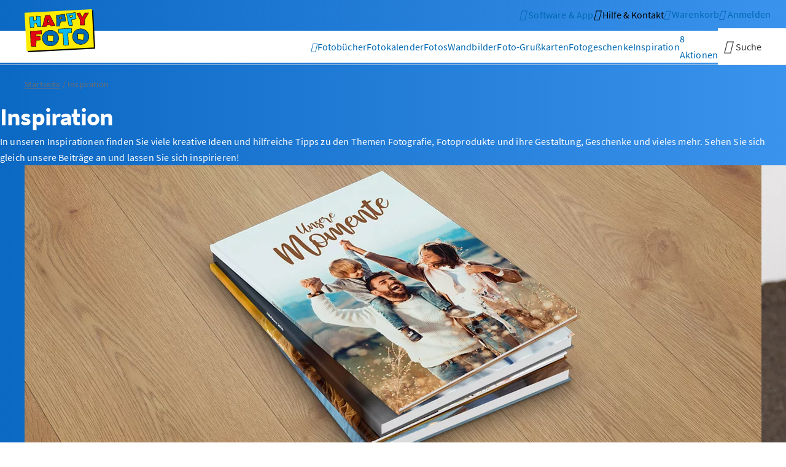

--- FILE ---
content_type: text/html; charset=utf-8
request_url: https://www.happyfoto.de/de/inspiration/page-7.html
body_size: 24267
content:
<!DOCTYPE html>
<html lang="de">
<head><meta http-equiv="X-UA-Compatible" content="IE=edge">
    <meta charset="utf-8">

<!-- 
	*************** website integrated and developed by ****************
	*                                                                  *
	*                      X O R T E X . C O M                         *
	*                                                                  *
	*    LEADING WEBAGENCY WITH CERTIFIED ENGINEERS - UPPERAUSTRIA     *
	********************************************************************

	This website is powered by TYPO3 - inspiring people to share!
	TYPO3 is a free open source Content Management Framework initially created by Kasper Skaarhoj and licensed under GNU/GPL.
	TYPO3 is copyright 1998-2026 of Kasper Skaarhoj. Extensions are copyright of their respective owners.
	Information and contribution at https://typo3.org/
-->


<title>Fotogeschenke selber machen und Fotobuch-Inspiration bei HappyFoto // Seite 7</title>
<meta name="generator" content="TYPO3 CMS">
<meta name="description" content="Entdecken Sie 🎁 Fotogeschenke zum Selbermachen und holen Sie sich bei HappyFoto Inspiration für Ihre einzigartigen Fotobücher uvm! // Seite 7">
<meta name="viewport" content="width=device-width">
<meta property="og:title" content="Fotogeschenke selber machen und Fotobuch-Inspiration bei HappyFoto // Seite 7">
<meta property="og:description" content="Entdecken Sie 🎁 Fotogeschenke zum Selbermachen und holen Sie sich bei HappyFoto Inspiration für Ihre einzigartigen Fotobücher uvm! // Seite 7">
<meta property="og:type" content="article">
<meta property="og:site_name" content="">
<meta property="og:image" content="https://www.happyfoto.de/fileadmin/_processed_/d/b/csm_2019_05_Screenshoot_Website_Start_FB_96b3b30e3d.jpg">
<meta property="og:image:url" content="https://www.happyfoto.de/fileadmin/_processed_/d/b/csm_2019_05_Screenshoot_Website_Start_FB_96b3b30e3d.jpg">
<meta property="og:image:width" content="1200">
<meta property="og:image:height" content="628">
<meta property="og:image:alt" content="HappyFoto Website">
<meta property="og:image" content="https://www.happyfoto.de/fileadmin/_processed_/c/c/csm_2019_05_Teaser_Produkte_FB_37d5d7dc07.jpg">
<meta property="og:image:url" content="https://www.happyfoto.de/fileadmin/_processed_/c/c/csm_2019_05_Teaser_Produkte_FB_37d5d7dc07.jpg">
<meta property="og:image:width" content="716">
<meta property="og:image:height" content="375">
<meta property="og:image:alt" content="HappyFoto Design- und Bestellwelt">
<meta name="twitter:title" content="Fotogeschenke selber machen und Fotobuch-Inspiration bei HappyFoto // Seite 7">
<meta name="twitter:description" content="Entdecken Sie 🎁 Fotogeschenke zum Selbermachen und holen Sie sich bei HappyFoto Inspiration für Ihre einzigartigen Fotobücher uvm! // Seite 7">
<meta name="google" content="notranslate">
<meta name="apple-mobile-web-app-capable" content="no">
<meta name="color-scheme" content="only light">
<meta name="smartbanner:title" content="smart moments App">
<meta name="smartbanner:price" content="-">
<meta name="smartbanner:icon-apple" content="/_assets/f53fd4d4a6fd45b31f8631a266759902/Images/smart-app-banner/logo.png">
<meta name="smartbanner:icon-google" content="/_assets/f53fd4d4a6fd45b31f8631a266759902/Images/smart-app-banner/logo.png">
<meta name="smartbanner:enabled-platforms" content="android,ios">
<meta name="smartbanner:api" content="true">
<meta name="smartbanner:disable-positioning" content="true">
<meta name="smartbanner:hide-path" content="/">
<meta name="smartbanner:hide-ttl" content="1296000">
<meta name="smartbanner:author" content="Schnell &amp; einfach zum Fotoprodukt">
<meta name="smartbanner:price-suffix-apple" content="im App Store">
<meta name="smartbanner:price-suffix-google" content="im Play Store">
<meta name="smartbanner:button" content="Installieren">
<meta name="smartbanner:button-url-apple" content="https://apps.apple.com/de/app/happyfoto-smart-moments/id1525677275">
<meta name="smartbanner:button-url-google" content="https://play.google.com/store/apps/details?id=at.happyfoto.designer">
<meta name="msvalidate.01" content="4A4C74EFC9091F787FEF4F10933C03D6">


<link rel="stylesheet" href="/_assets/f53fd4d4a6fd45b31f8631a266759902/Styles/happyfoto/critical.min.css?1765790954" media="all">
<link rel="stylesheet" href="/_assets/f53fd4d4a6fd45b31f8631a266759902/Styles/happyfoto/main.min.css?1764657470" media="all">



<script src="/_assets/f53fd4d4a6fd45b31f8631a266759902/JavaScript/critical.min.js?1765790954"></script>
<script src="/_assets/f53fd4d4a6fd45b31f8631a266759902/JavaScript/jquery.min.js?1717592188"></script>




<script type="text/javascript">
  var BrowserEnv=(function(){function n(){}return n.identifyBrowser=function(){var t=document.documentElement,e=(n.isMobile()?t.classList.add("mobile"):t.classList.add("desktop"),n.getBrowserInfo());!e||void 0===e.name||n.isInstagramApp()||n.isFacebookApp()||(t.classList.add(e.name.toLowerCase()),t.classList.add(e.name.toLowerCase()+"-"+e.version),t.classList.add("version-"+e.version)),n.isAndroid()&&t.classList.add("android"),n.isIOS()&&t.classList.add("ios"),n.isWindows()&&t.classList.add("windows"),n.isOSX()&&t.classList.add("mac"),n.isLinux()&&t.classList.add("linux"),t.setAttribute("data-browser-type","native"),n.isInstagramApp()&&t.setAttribute("data-browser-type","instagram"),n.isFacebookApp()&&t.setAttribute("data-browser-type","facebook")},n.getBrowserInfo=function(){var t,e=navigator.userAgent,n=e.match(/(opera|chrome|safari|firefox|msie|trident(?=\/))\/?\s*(\d+)/i)||[];if(/trident/i.test(n[1]))return{name:"IE",version:(t=/\brv[ :]+(\d+)/g.exec(e)||[])[1]||""};if("Chrome"===n[1]){if(null!=(t=e.match(/\b(OPR|Edge)\/(\d+)/)))return{name:t[1].replace("OPR","Opera"),version:t[2]};if(null!=(t=e.match(/\b(Edg)\/(\d+)/)))return{name:t[1].replace("Edg","Edge-Chromium"),version:t[2]}}return n=n[2]?[n[1],n[2]]:[navigator.appName,navigator.appVersion,"-?"],null!=(t=e.match(/version\/(\d+)/i))&&n.splice(1,1,t[1]),{name:n[0],version:n[1]}},n.isAndroid=function(){return/Android/i.test(navigator.userAgent)},n.isIOS=function(){return/iPhone|iPad|iPod|Mac/i.test(navigator.userAgent)&&"ontouchstart"in window},n.isWindows=function(){return/Windows/i.test(navigator.userAgent)},n.isOSX=function(){return/Mac/i.test(navigator.userAgent)&&!("ontouchstart"in window)},n.isLinux=function(){return/Linux/i.test(navigator.userAgent)},n.isMobile=function(){return n.isAndroid()||n.isIOS()},n.isInstagramApp=function(){return/Instagram/i.test(navigator.userAgent)},n.isFacebookApp=function(){return/FB_IAB|FBIOS|FBAN/i.test(navigator.userAgent)},n})();BrowserEnv.identifyBrowser(),(function(){var t;!document.documentElement.classList.contains("mobile")||window.frameElement||2===(t=("; "+document.cookie).split("; smartbanner_installed=")).length&&"true"===t.pop().split(";").shift()||2===(t=("; "+document.cookie).split("; smartbanner_exited=")).length&&"1"===t.pop().split(";").shift()||(document.documentElement.classList.add("smartbanner-show"),(t=document.createElement("script")).setAttribute("type","text/javascript"),t.setAttribute("src","/_assets/f53fd4d4a6fd45b31f8631a266759902/JavaScript/smart-app-banner.min.js?v=2.2"),document.head.insertAdjacentElement("beforeend",t))})();
</script><link rel="preconnect" href="https://maps.googleapis.com" crossorigin>
<link rel="preconnect" href="https://maps.gstatic.com" crossorigin>
<link rel="preconnect" href="https://bat.bing.com" crossorigin>
<link rel="preconnect" href="https://www.googletagmanager.com" crossorigin>
<link rel="preconnect" href="https://www.google-analytics.com" crossorigin>
<link rel="preconnect" href="https://i.ytimg.com" crossorigin>
<link rel="preconnect" href="https://s.ytimg.com" crossorigin>
<link rel="preload" href="/_assets/f53fd4d4a6fd45b31f8631a266759902/Fonts/source-sans-pro/source-sans-pro-v12-latin-ext_latin-regular.woff2" as="font" type="font/woff2" crossorigin/>
<link rel="preload" href="/_assets/f53fd4d4a6fd45b31f8631a266759902/Fonts/source-sans-pro/source-sans-pro-v12-latin-ext_latin-700.woff2" as="font" type="font/woff2" crossorigin/>
<link rel="preload" href="/_assets/f53fd4d4a6fd45b31f8631a266759902/Fonts/icons/xtxicon.ttf?j946rj" as="font" type="font/ttf" crossorigin/><link rel="shortcut icon" href="/_assets/f53fd4d4a6fd45b31f8631a266759902/Images/favicon/favicon.ico">
<link rel="icon" type="image/png" sizes="16x16" href="/_assets/f53fd4d4a6fd45b31f8631a266759902/Images/favicon/favicon-16x16.png">
<link rel="icon" type="image/png" sizes="32x32" href="/_assets/f53fd4d4a6fd45b31f8631a266759902/Images/favicon/favicon-32x32.png">
<link rel="apple-touch-icon" href="/_assets/f53fd4d4a6fd45b31f8631a266759902/Images/favicon/apple-touch-icon.png">
<link rel="manifest" href="/_assets/f53fd4d4a6fd45b31f8631a266759902/Images/favicon/site.webmanifest">
<link rel="mask-icon" href="/_assets/f53fd4d4a6fd45b31f8631a266759902/Images/favicon/safari-pinned-tab.svg" color="#0069b4">
<meta name="msapplication-TileColor" content="#0069b4">
<meta name="msapplication-config" content="/_assets/f53fd4d4a6fd45b31f8631a266759902/Images/favicon/browserconfig.xml">
<meta name="theme-color" content="#0069b4">      <script>
        var gtmId = 'GTM-NLX289C';
      </script>    <!-- Google Tag Manager -->
    <script>
      window.addEventListener("load", function() {
        if (typeof gtmPush === "function") {
          gtmPush({event: 'init'});
        }
      });
      function initGTM() {
        (function(w,d,s,l,i){w[l]=w[l]||[];w[l].push({'gtm.start':
        new Date().getTime(),event:'gtm.js'});var f=d.getElementsByTagName(s)[0],
        j=d.createElement(s),dl=l!='dataLayer'?'&l='+l:'';j.async=true;j.src=
        'https://www.googletagmanager.com/gtm.js?id='+i+dl;f.parentNode.insertBefore(j,f);
        })(window,document,'script','dataLayer',gtmId);
      }
      if (typeof(gtmId) !== 'undefined') {
        initGTM();
      }
    </script>
    <!-- End Google Tag Manager -->      <!-- Google Tag Manager -->
      <script>
        function initNewGTM() {
          (function(w,d,s,l,i){w[l]=w[l]||[];w[l].push({'gtm.start':
          new Date().getTime(),event:'gtm.js'});var f=d.getElementsByTagName(s)[0],
          j=d.createElement(s),dl=l!='dataLayer'?'&l='+l:'';j.async=true;j.src=
          'https://www.googletagmanager.com/gtm.js?id='+i+dl;f.parentNode.insertBefore(j,f);
          })(window,document,'script','dataLayer','GTM-5WVCT68');
        }
        initNewGTM();
      </script>
      <!-- End Google Tag Manager -->
<link rel="canonical" href="https://www.happyfoto.de/de/inspiration/page-7.html">

<link rel="alternate" hreflang="de-AT" href="https://www.happyfoto.at/de/inspiration/page-7.html">
<link rel="alternate" hreflang="de-DE" href="https://www.happyfoto.de/de/inspiration/page-7.html">
<link rel="alternate" hreflang="x-default" href="https://www.happyfoto.com">
<!-- This site is optimized with the Yoast SEO for TYPO3 plugin - https://yoast.com/typo3-extensions-seo/ -->
<script type="application/ld+json">[{"@context":"https:\/\/www.schema.org","@type":"BreadcrumbList","itemListElement":[{"@type":"ListItem","position":1,"item":{"@id":"https:\/\/www.happyfoto.de\/de\/index.html","name":"Startseite"}},{"@type":"ListItem","position":2,"item":{"@id":"https:\/\/www.happyfoto.de\/de\/inspiration.html","name":"Inspiration"}}]}]</script>
</head>
<body class="main page-743 pagets__bloglist type-0 mode-default"  data-xtx-default-gtm-tracking="1" data-xtx-default-gtm-tracking-event-name-virtual-page-view="genericVirtualPageView" data-tenant="DE" data-login-status="0">





  
    <div id="skiplinkContainer">
      <ol id="sitenav">
        <li>
          <a class="sr-only sr-only-focusable" href="#main">
            Zum Inhalt springen
          </a>
        </li>
        <li>
          <a class="sr-only sr-only-focusable" href="#main-navigation">
            Zum Hauptmenü springen
          </a>
        </li>
        <li>
          <a class="sr-only sr-only-focusable" href="#nav-search">
            Zur Suche springen
          </a>
        </li>
        <li>
          <a class="sr-only sr-only-focusable" href="#footer-navigation">
            Zur Footernavigation springen
          </a>
        </li>
      </ol>
    </div>
  

  
    


<header
  class="page"
  data-sticky
  data-animation-trigger="scrollY"
  data-animation-start-lock="viewport.0.px|animation.end"
  data-animation-movement="instant.infinite"
  data-animation="move-up"
  data-animation-distance="item.height"
  data-animation-small-disabled
  data-animation-medium-disabled
  data-animation-large-disabled
  data-animation-xlarge-disabled>

  <div id="bloomreach-top-banner"></div>

  <div class="container">
    <div class="row">
      <div class="logo">
        
        
            <a href="https://www.happyfoto.de/de/index.html" title="Startseite">
              <img src="/_assets/f53fd4d4a6fd45b31f8631a266759902/Images/logo.svg?t=474e94ad88cc4e9c11d4fe7d5bfd7c81}" alt="HappyFoto" width="115" height="70">
            </a>
          
      </div>

      
          

<nav class="xtxNavigationMenu service">
  <ul>
    

    
      <li class="designerApps navTile">
        <div>
          
              <a href="/de/software.html" aria-label="Software &amp; App">
                <i class="xtxicon-order-world" aria-hidden="true"></i>
                <span class="text">Software &amp; App</span>
              </a>
            
        </div>
      </li>
    

    <li class="contact navTile">
      
        <div>
          <button aria-label="Kontakt">
            <i class="xtxicon-faq-bubble" aria-hidden="true"></i>
          </button>
        </div>
        <div class="dropdown">
          <button class="xtxMenuClose">
            <span>Schließen</span>
            <i class="xtxicon-close-circle" aria-hidden="true"></i>
          </button>
          <div class="xtxNavigationMenu serviceMenuLevel2">
            <ul>
              <li class="introline">
                <div>
                  <strong>Sie haben Fragen? Gerne helfen wir Ihnen bei Ihren Anliegen!</strong><br/>
                </div>
              </li>

              
                <li class="faq">
                  <div>
                    <a href="/de/fragen-antworten-faq.html"
                       aria-label="Häufige Fragen (FAQ)">
                      <i class="xtxicon-faq" aria-hidden="true"></i>
                      <span class="text">Häufige Fragen (FAQ)</span>
                    </a>
                  </div>
                </li>
              

              <li class="email">
                <div>
                  <a href="mailto:kundendienst@happyfoto.de" >
                    <i class="xtxicon-email-header"></i>
                    <span class="text">
                    kundendienst@happyfoto.de
                  </span>
                  </a>
                </div>
              </li>
              <li class="phone">
                <div>
                  <a href="tel:+491801000029" >
                    <i class="xtxicon-phone"></i>
                    <span class="text">
                    +49 1801 000029 (kostenpflichtig 0,039 €/min)
                  </span>
                  </a>
                </div>
              </li>
              <li class="openingHours">
                <div></div>
                <div>
                  <strong>Öffnungszeiten</strong><br/>
                  von Montag–Freitag<br/>
                  von 8:00 bis 17:00 Uhr
                </div>
              </li>
              <li class="address">
                <div></div>
                <div>
                  <strong>HappyFoto GmbH</strong><br/>
                   Marcusstraße 8-10<br/>
                  4240 Freistadt<br/>
                  Österreich
                </div>
              </li>
            </ul>
          </div>
        </div>
      
    </li>

    
      <li class="helpContact">
        <div>
          <button aria-label="Hilfe &amp; Kontakt">
            <i class="xtxicon-faq-bubble" aria-hidden="true"></i>
            <span class="text">Hilfe &amp; Kontakt</span>
          </button>
        </div>
        <div class="dropdown">
          <div class="xtxNavigationMenu serviceMenuLevel2">
            <ul>
              
                <li>
                  <div>
                    <a href="/de/fragen-antworten-faq.html"
                       aria-label="Häufige Fragen (FAQ)">
                      <i class="xtxicon-faq" aria-hidden="true"></i>
                      <span class="text">Häufige Fragen (FAQ)</span>
                    </a>
                  </div>
                </li>
              

              
                <li>
                  <div>
                    <a href="mailto:kundendienst@happyfoto.de">
                      <i class="xtxicon-email-header" aria-hidden="true"></i>
                      <span class="text">kundendienst@happyfoto.de</span>
                    </a>
                  </div>
                </li>
              

              
                <li>
                  <div>
                    <a href="tel:+491801000029">
                      <i class="xtxicon-phone" aria-hidden="true"></i>
                      <span class="text">+49 1801 000029 (kostenpflichtig 0,039 €/min)</span>
                    </a>
                  </div>
                </li>
              

            </ul>
          </div>
        </div>
      </li>
    

    
      <li class="cartDropdown navTile">
        <div>
          <a href="/de/checkout.html" data-test="cartButton" aria-label="Warenkorb">
            <span class="badgeContainer">
              <i class="xtxicon-cart" aria-hidden="true"></i>
              <span
                class="badge"
                data-ajax-url=""
                data-cart-item-counter></span>
            </span>
            <span class="text">Warenkorb</span>
          </a>
        </div>
      </li>
    

    
      <li class="login navTile">
        

<div>
  <a href="/login?redirectToReferer=1" aria-label="Anmelden" data-test="loginButton">
    <i class="xtxicon-user" aria-hidden="true"></i>
    <span class="text">
       Anmelden
    </span>
  </a>
</div>
      </li>
    

    
      <li class="intelligentSearch navTile">
        <div>
          <button data-intelligent-search-toggle aria-label="Suche">
            <i class="xtxicon-search" aria-hidden="true"></i>
            <span class="text">Suche</span>
          </button>
        </div>
        <div class="dropdown">
          <button class="xtxMenuClose">
            <span>Schließen</span>
            <i class="xtxicon-close-circle" aria-hidden="true"></i>
          </button>
        </div>
      </li>
    

    
      <li class="mainMenuToggle">
        <div>
          <button class="menuToggle" aria-label="Navigation öffnen und schließen">
            <span></span>
            <span></span>
            <span></span>
          </button>
        </div>
        <div class="dropdown">
          <button class="xtxMenuClose">
            <span>Schließen</span>
            <i class="xtxicon-close-circle" aria-hidden="true"></i>
          </button>
        </div>
      </li>
    
  </ul>
</nav>
        

    </div>
  </div>

  <div class="mainNavigationContainer">
    <div class="container">
      <div class="row">
        <div class="slogan"></div>

        

        
          


<div class="mainNavigationHolder">
  <div class="mainNavigationBeforeHelper"></div>
  <nav id="main-navigation" class="xtxNavigationMenu main" data-navigation-disable-hover tabindex="-1">
    

      <ul>
        <li class="home">
          <div>
            <a href="https://www.happyfoto.de/de/index.html" aria-label="Startseite">
              <i class="xtxicon-home" aria-hidden="true"></i>
            </a>
          </div>
        </li>

        
          
            

<li class="containsMegaMenu">
  <div>
    <a class="" href="/de/fotobuecher.html">
      
          <p>Fotobücher</p>
        
    </a>

    <button class="xtx-icon" aria-label="Untermenü öffnen und schließen"></button>
  </div>

  <div class="dropdown">
    <div class="megaMenuContainer megaMenuTopSeller megaMenuProductCategoriesContainer megaMenuContentPagesContainer megaMenuLinksContainer megaMenuTemplateSlideshowHolder">

      
        




<div class="megaMenuTopSeller">
  
    
  

  
    
  

  

  
      <a href="
      /de/fotobuecher/fotobuch/hardcover-a4-hoch.html
    ">
        
  <figure class="image">
    <img loading="lazy" title="Fotobuch Hardcover ca. A4 hoch" alt="Ein Buchcover mit dem Titel &quot;Schneeliebe&quot; und einem lächelnden Paar im Schnee." src="/fileadmin/_processed_/1/2/csm_2025_11_Megamenue_FB_Topseller_470x470_fe04ccc767.png" width="470" height="470" />
  </figure>

      </a>
    


  

  
    <span class="title">Unser Topseller</span>
  

  
      <span class="name">Fotobuch Hardcover ca. A4 hoch</span>

      
  

  

    <span class="linkContainer">
      
        <a href="/de/fotobuecher/fotobuch/hardcover-a4-hoch.html">
          Mehr Infos
        </a>
      

      
        &nbsp;|
      

      
        <a href="#"
           data-modal=""
           data-modal-id="xtxModalDesigner"
           data-enlarge=""
           data-enlarge-type="modal"
           data-modal-closable="true"
           data-modal-overscrolling=""
           data-modal-iframe="/de/fotobuecher/fotobuch/hardcover-a4-hoch/popuponline.modal.html">
          Jetzt online gestalten
        </a>
      
    </span>

  

    
</div>






      

      
        




  <div class="megaMenuProductCategoriesContainer">
    <div class="megaMenuProductCategoriesListContainer columns-4">
      
        
            <a href="/de/fotobuecher/fotobuch.html" class="megaMenuProductCategoryTeaser megaMenuTeaserBox">
              <figure class="image">
                <img title="Fotobuch" loading="lazy" alt="Ein offenes Fotobuch zeigt glückliche Familienmomente im Schnee mit dem Titel „Zeit für Familie!“." src="/fileadmin/_processed_/3/e/csm_2025_11_Megamenue_FB_Auswahl_280x230_01_55991b21e7.jpg" width="280" height="230" />
                
                  <figcaption>Fotobuch</figcaption>
                
              </figure>
            </a>
          
      
        
            <a href="/de/fotobuecher/echtfotobuch.html" class="megaMenuProductCategoryTeaser megaMenuTeaserBox">
              <figure class="image">
                <img title="echtFotobuch" loading="lazy" alt="Ein geöffnetes Buch mit Fotos von Sophie und Matthias in einer winterlichen Landschaft. Fußspuren im Schnee sind sichtbar." src="/fileadmin/_processed_/9/3/csm_2025_11_Megamenue_FB_Auswahl_280x230_02_339a94178c.jpg" width="280" height="230" />
                
                  <figcaption>echtFotobuch</figcaption>
                
              </figure>
            </a>
          
      
        
            <a href="/de/fotobuecher/fotoheft.html" class="megaMenuProductCategoryTeaser megaMenuTeaserBox">
              <figure class="image">
                <img title="Fotoheft" loading="lazy" alt="Ein aufgeschlagenes Buch mit Winterimpressionen, einschließlich Fotos von einer Frau und winterlichen Motiven." src="/fileadmin/_processed_/f/0/csm_2025_11_Megamenue_FB_Auswahl_280x230_03_957ddc00fe.jpg" width="280" height="230" />
                
                  <figcaption>Fotoheft</figcaption>
                
              </figure>
            </a>
          
      
        
            <a href="/de/fotobuecher/mini-fotobuch.html" class="megaMenuProductCategoryTeaser megaMenuTeaserBox">
              <figure class="image">
                <img title="Mini-Fotobuch" loading="lazy" alt="Mini-Fotobuch" src="/fileadmin/_processed_/5/1/csm_2023_11_Megamenue_FB_Auswahl_280x230_4_999e8cafce.jpg" width="280" height="230" />
                
                  <figcaption>Mini-Fotobuch</figcaption>
                
              </figure>
            </a>
          
      
    </div>
  </div>

      

      
        



<div class="megaMenuContentPagesContainer">
  
    <span>Unsere Fotobuch-Bindungen</span>
  
  
    <div class="megaMenuContentPages circle">
      
        
            <a href="/de/fotobuecher/fotobuch/hardcover.html" class="megaMenuContentPage megaMenuTeaserBox circle">
              <figure class="image">
                <img loading="lazy" title="Hardcover Digitaldruck" alt="Fotobuch Hardcover" src="/fileadmin/_processed_/6/6/csm_2023_11_Megamenue_FB_Bindung_160x160_1_2928fe6431.jpg" width="160" height="160" />
                
                  <figcaption>Hardcover Digitaldruck</figcaption>
                
              </figure>
            </a>
          
      
        
            <a href="/de/fotobuecher/fotobuch/softcover.html" class="megaMenuContentPage megaMenuTeaserBox circle">
              <figure class="image">
                <img loading="lazy" title="Softcover Digitaldruck" alt="Fotobuch Softcover" src="/fileadmin/_processed_/3/2/csm_2023_11_Megamenue_FB_Bindung_160x160_2_1580f02645.jpg" width="160" height="160" />
                
                  <figcaption>Softcover Digitaldruck</figcaption>
                
              </figure>
            </a>
          
      
        
            <a href="/de/fotobuecher/echtfotobuch/hardcover.html" class="megaMenuContentPage megaMenuTeaserBox circle">
              <figure class="image">
                <img loading="lazy" title="Hardcover echtFoto" alt="echtFotobuch Hardcover" src="/fileadmin/_processed_/9/4/csm_2023_11_Megamenue_FB_Bindung_160x160_3_629f5dc306.jpg" width="160" height="160" />
                
                  <figcaption>Hardcover echtFoto</figcaption>
                
              </figure>
            </a>
          
      
        
            <a href="/de/fotobuecher/echtfotobuch/softcover.html" class="megaMenuContentPage megaMenuTeaserBox circle">
              <figure class="image">
                <img loading="lazy" title="Softcover echtFoto" alt="echtFotobuch Softcover" src="/fileadmin/_processed_/9/6/csm_2023_11_Megamenue_FB_Bindung_160x160_4_ffe6386f61.jpg" width="160" height="160" />
                
                  <figcaption>Softcover echtFoto</figcaption>
                
              </figure>
            </a>
          
      
        
            <a href="/de/fotobuecher/fotoheft.html" class="megaMenuContentPage megaMenuTeaserBox circle">
              <figure class="image">
                <img loading="lazy" title="Fotoheft Digitaldruck" alt="Fotoheft" src="/fileadmin/_processed_/a/7/csm_2023_11_Megamenue_FB_Bindung_160x160_5_459ab6ec39.jpg" width="160" height="160" />
                
                  <figcaption>Fotoheft Digitaldruck</figcaption>
                
              </figure>
            </a>
          
      
    </div>
  
</div>

      

      
        




  <div class="megaMenuLinksContainer">
    <ul class="columns-2">
      
        <li>
          <a href="/de/aktionen.html">
             Fotobücher in Aktion %
          </a>
        </li>
      
        <li>
          <a href="/de/alle-produkte-im-ueberblick.html#c17560">
             Alle Fotobücher
          </a>
        </li>
      
        <li>
          <a href="/de/fotobuecher/papierarten.html">
             Papierarten
          </a>
        </li>
      
        <li>
          <a href="/de/fotobuecher/bindungen.html">
             Fotobuch Bindungen
          </a>
        </li>
      
        <li>
          <a href="/de/fotobuecher/3d-textveredelung.html">
             3D Textveredelung
          </a>
        </li>
      
        <li>
          <a href="/de/fotobuecher/pflegehinweise.html">
             Pflegehinweise
          </a>
        </li>
      
        <li>
          <a href="/de/fotobuecher/fotobuch-vorlagen.html">
             Fotobuch-Vorlagen
          </a>
        </li>
      
        <li>
          <a href="/de/inspiration/kategorie/design-tipps.html">
             Design-Tipps
          </a>
        </li>
      
        <li>
          <a href="/de/gutscheinwelt.html">
             Gutscheinwelt
          </a>
        </li>
      
    </ul>
  </div>

      

      
        



<div class="megaMenuTemplateSlideshowHolder">
  
    <span>Unsere Fotobuch-Vorlagen</span>
  
  
    <div class="megaMenuTemplateSlideshow" data-items="3" data-slideshow data-space-between="20" data-arguments="slideshowMegaMenu">
      <div class="swiper-wrapper">
        
          
              <a href="/de/fotobuecher/fotobuch-vorlagen.html?category=Alle&amp;Einband=Hardcover&amp;Format=A4%20hoch&amp;Papier=Fotodruckpapier&amp;Produkt=Fotobuch&amp;cHash=1454e3dc03575c0e7d74e1bc72930c75" class="swiper-slide">
                <figure class="image">
                  <img loading="lazy" title="Alle" alt="Alle Fotobuch-Vorlagen" src="/fileadmin/_processed_/d/8/csm_2023_11_Megamenue_FB_Vorlagen_150x200_1_0f24198135.jpg" width="150" height="200" />
                  
                    <figcaption>Alle</figcaption>
                  
                </figure>
              </a>
            
        
          
              <a href="/de/fotobuecher/fotobuch-vorlagen.html?category=Urlaub%20und%20Reise&amp;Einband=Hardcover&amp;Format=A4%20hoch&amp;Papier=Fotodruckpapier&amp;Produkt=Fotobuch&amp;cHash=9efe36fb6d950a9ca300cf7f7f319b85" class="swiper-slide">
                <figure class="image">
                  <img loading="lazy" title="Urlaub..." alt="Fotobuch-Vorlage Urlaub und Reise" src="/fileadmin/_processed_/9/9/csm_2023_11_Megamenue_FB_Vorlagen_150x200_2_f86b1c74cb.jpg" width="150" height="200" />
                  
                    <figcaption>Urlaub...</figcaption>
                  
                </figure>
              </a>
            
        
          
              <a href="/de/fotobuecher/fotobuch-vorlagen.html?category=Kooperationen&amp;Einband=Hardcover&amp;Format=A4%20hoch&amp;Papier=Fotodruckpapier&amp;Produkt=Fotobuch&amp;cHash=4587b8f8131863caa8163ec0a295b9b9" class="swiper-slide">
                <figure class="image">
                  <img loading="lazy" title="Kooperation" alt="Fotobuch-Vorlage Kooperationen" src="/fileadmin/_processed_/6/1/csm_2023_11_Megamenue_FB_Vorlagen_150x200_3_854e346839.jpg" width="150" height="200" />
                  
                    <figcaption>Kooperation</figcaption>
                  
                </figure>
              </a>
            
        
          
              <a href="/de/fotobuecher/fotobuch-vorlagen.html?category=Jahrbuch&amp;Einband=Hardcover&amp;Format=A4%20hoch&amp;Papier=Fotodruckpapier&amp;Produkt=Fotobuch&amp;cHash=b0e299dfe3feace03afff8e631ec80ce" class="swiper-slide">
                <figure class="image">
                  <img loading="lazy" title="Jahrbuch" alt="Fotobuch-Vorlage Jahrbuch" src="/fileadmin/_processed_/8/a/csm_2023_11_Megamenue_FB_Vorlagen_150x200_4_405fef8ce6.jpg" width="150" height="200" />
                  
                    <figcaption>Jahrbuch</figcaption>
                  
                </figure>
              </a>
            
        
          
              <a href="/de/fotobuecher/fotobuch-vorlagen.html?category=Liebe&amp;Einband=Hardcover&amp;Format=A4%20hoch&amp;Papier=Fotodruckpapier&amp;Produkt=Fotobuch&amp;cHash=705e7d750f2cb538c769b68ccead1db6" class="swiper-slide">
                <figure class="image">
                  <img loading="lazy" title="Liebe" alt="Fotobuch-Vorlage Liebe" src="/fileadmin/_processed_/2/0/csm_2023_11_Megamenue_FB_Vorlagen_150x200_5_533dd961ae.jpg" width="150" height="200" />
                  
                    <figcaption>Liebe</figcaption>
                  
                </figure>
              </a>
            
        
      </div>
    </div>
  

  
    <div class="slideshow-button-next"><i class="xtxicon-arrow-right"></i></div>
    <div class="slideshow-button-prev"><i class="xtxicon-arrow-left"></i></div>
  
</div>

      

      <button class="megaMenuCloseIcon xtxMenuClose" aria-label="Schließen">
        <i class="xtxicon-close-circle" aria-hidden="true"></i>
      </button>
    </div>
  </div>
</li>
          
          


<li class=" " id="page-id-12">
  <div>
    <a class="" href="/de/fotobuecher.html">
      

      
          <p>Fotobücher</p>
        
    </a>

    
      <button class="xtx-icon" aria-label="Untermenü öffnen und schließen"></button>
    
  </div>

  
    <div class="dropdown">
      <div class="xtxNavigation xtxNavigationMenu xtxNavigationMenuLevel2" data-navigation-disable-hover>
        <ul>
          
            
              <li class=" sub">
                <div>
                  <a href="/de/fotobuecher/fotobuch.html">
                    
                        <p>Fotobuch</p>
                      
                    
                      <span class="subTitle">Unser beliebtestes Fotobuch jetzt entdecken und online erstellen</span>
                    

                    
                  </a>

                  
                </div>

                
              </li>
            
              <li class=" sub">
                <div>
                  <a href="/de/fotobuecher/echtfotobuch.html">
                    
                        <p>echtFotobuch</p>
                      
                    
                      <span class="subTitle">echtFotobücher auf Fotopapier sind ideal für Panoramafotos</span>
                    

                    
                  </a>

                  
                </div>

                
              </li>
            
              <li class=" sub">
                <div>
                  <a href="/de/fotobuecher/fotoheft.html">
                    
                        <p>Fotoheft</p>
                      
                    
                      <span class="subTitle">Perfekt für preisbewusste Fotobuch-Liebhaber</span>
                    

                    
                  </a>

                  
                </div>

                
              </li>
            
              <li class=" sub">
                <div>
                  <a href="/de/fotobuecher/mini-fotobuch.html">
                    
                        <p>Mini-Fotobuch</p>
                      
                    
                      <span class="subTitle">Unser kleinstes Fotobuch als idealer Begleiter</span>
                    

                    
                  </a>

                  
                </div>

                
              </li>
            
              <li class="">
                <div>
                  <a href="/de/fotobuecher/fotobuch-vorlagen.html">
                    
                        <p>Fotobuch-Vorlagen</p>
                      
                    
                      <span class="subTitle">Einfache Gestaltung dank verschiedenster Designvorlagen</span>
                    

                    
                  </a>

                  
                </div>

                
              </li>
            
              <li class="">
                <div>
                  <a href="/de/alle-produkte-im-ueberblick.html#c17560">
                    
                        <p>Alle Fotobücher</p>
                      
                    

                    
                  </a>

                  
                </div>

                
              </li>
            
          
          
        </ul>
      </div>
    </div>
  
</li>
        
          
            

<li class="containsMegaMenu">
  <div>
    <a class="" href="/de/fotokalender.html">
      
          <p>Fotokalender</p>
        
    </a>

    <button class="xtx-icon" aria-label="Untermenü öffnen und schließen"></button>
  </div>

  <div class="dropdown">
    <div class="megaMenuContainer megaMenuTopSeller megaMenuProductCategoriesContainer megaMenuContentPagesContainer megaMenuLinksContainer megaMenuTemplateSlideshowHolder">

      
        




<div class="megaMenuTopSeller">
  
    
  

  
    
  

  

  
      <a href="
      /de/fotokalender/foto-wandkalender/a4-hoch.html
    ">
        
  <figure class="image">
    <img loading="lazy" title="Foto-Wandkalender ca. A4 hoch" alt="Foto-Wandkalender ca. A4 hoch" src="/fileadmin/_processed_/d/6/csm_2025_07_Megamenue_Kalender_Topseller_470x470_cbe01db609.png" width="470" height="470" />
  </figure>

      </a>
    


  

  
    <span class="title">Unser Topseller</span>
  

  
      <span class="name">Foto-Wandkalender ca. A4 hoch</span>

      
  

  

    <span class="linkContainer">
      
        <a href="/de/fotokalender/foto-wandkalender/a4-hoch.html">
          Mehr Infos
        </a>
      

      
        &nbsp;|
      

      
        <a href="#"
           data-modal=""
           data-modal-id="xtxModalDesigner"
           data-enlarge=""
           data-enlarge-type="modal"
           data-modal-closable="true"
           data-modal-overscrolling=""
           data-modal-iframe="/de/fotokalender/foto-wandkalender/a4-hoch/popuponline.modal.html">
          Jetzt online gestalten
        </a>
      
    </span>

  

    
</div>






      

      
        




  <div class="megaMenuProductCategoriesContainer">
    <div class="megaMenuProductCategoriesListContainer columns-3">
      
        
            <a href="/de/fotokalender/foto-wandkalender.html" class="megaMenuProductCategoryTeaser megaMenuTeaserBox">
              <figure class="image">
                <img title="Foto-Wandkalender" loading="lazy" alt="Foto-Wandkalender" src="/fileadmin/_processed_/c/9/csm_2025_07_Megamenue_Kalender_Auswahl_360x230_1_6706d7f824.jpg" width="360" height="230" />
                
                  <figcaption>Foto-Wandkalender</figcaption>
                
              </figure>
            </a>
          
      
        
            <a href="/de/fotokalender/echtfoto-wandkalender.html" class="megaMenuProductCategoryTeaser megaMenuTeaserBox">
              <figure class="image">
                <img title="echtFoto-Wandkalender" loading="lazy" alt="echtFoto-Wandkalender" src="/fileadmin/_processed_/8/7/csm_2025_07_Megamenue_Kalender_Auswahl_360x230_2_4db5405049.jpg" width="360" height="230" />
                
                  <figcaption>echtFoto-Wandkalender</figcaption>
                
              </figure>
            </a>
          
      
        
            <a href="/de/fotokalender/spezialkalender.html" class="megaMenuProductCategoryTeaser megaMenuTeaserBox">
              <figure class="image">
                <img title="Foto-Spezialkalender" loading="lazy" alt="Foto-Spezialkalender" src="/fileadmin/_processed_/c/8/csm_2025_07_Megamenue_Kalender_Auswahl_360x230_3_f6536c66ae.jpg" width="360" height="230" />
                
                  <figcaption>Foto-Spezialkalender</figcaption>
                
              </figure>
            </a>
          
      
    </div>
  </div>

      

      
        



<div class="megaMenuContentPagesContainer">
  
    <span>Unsere Aufhängungen</span>
  
  
    <div class="megaMenuContentPages circle">
      
        
            <a href="/de/fotokalender/aufhaengungen-fuer-fotokalender.html#c19721" class="megaMenuContentPage megaMenuTeaserBox circle">
              <figure class="image">
                <img loading="lazy" title="Spiralisierung" alt="Spiralisierung" src="/fileadmin/_processed_/e/3/csm_2023_11_Megamenue_Kalender_Aufhaengung_160x160_1_db952a3229.jpg" width="160" height="160" />
                
                  <figcaption>Spiralisierung</figcaption>
                
              </figure>
            </a>
          
      
        
            <a href="/de/fotokalender/aufhaengungen-fuer-fotokalender.html#c19720" class="megaMenuContentPage megaMenuTeaserBox circle">
              <figure class="image">
                <img loading="lazy" title="Holzleiste" alt="Holzleiste für Fotokalender" src="/fileadmin/_processed_/e/6/csm_2023_11_Megamenue_Kalender_Aufhaengung_160x160_2_8d77d36ff6.jpg" width="160" height="160" />
                
                  <figcaption>Holzleiste</figcaption>
                
              </figure>
            </a>
          
      
        
            <a href="/de/fotokalender/aufhaengungen-fuer-fotokalender.html#c19725" class="megaMenuContentPage megaMenuTeaserBox circle">
              <figure class="image">
                <img loading="lazy" title="Holzaufsteller" alt="Holzaufsteller" src="/fileadmin/_processed_/0/8/csm_2023_11_Megamenue_Kalender_Aufhaengung_160x160_3_fd61684472.jpg" width="160" height="160" />
                
                  <figcaption>Holzaufsteller</figcaption>
                
              </figure>
            </a>
          
      
    </div>
  
</div>

      

      
        




  <div class="megaMenuLinksContainer">
    <ul class="">
      
        <li>
          <a href="/de/alle-produkte-im-ueberblick.html#c17671">
             Alle Fotokalender
          </a>
        </li>
      
        <li>
          <a href="/de/fotokalender/fotokalender-vorlagen.html">
             Fotokalender-Vorlagen
          </a>
        </li>
      
        <li>
          <a href="/de/fotokalender/aufhaengungen-fuer-fotokalender.html">
             Aufhängungen für Fotokalender
          </a>
        </li>
      
        <li>
          <a href="/de/gutscheinwelt.html">
             Gutscheinwelt
          </a>
        </li>
      
    </ul>
  </div>

      

      
        



<div class="megaMenuTemplateSlideshowHolder">
  
    <span>Unsere Fotokalender-Vorlagen</span>
  
  
    <div class="megaMenuTemplateSlideshow" data-items="3" data-slideshow data-space-between="20" data-arguments="slideshowMegaMenu">
      <div class="swiper-wrapper">
        
          
              <a href="/de/fotokalender/fotokalender-vorlagen.html?category=all&amp;Format=A4%20hoch&amp;Papier=Fotodruckpapier&amp;Produkt=Foto-Wandkalender&amp;cHash=71a8311706c1e94c49db02ad9130b13d" class="swiper-slide">
                <figure class="image">
                  <img loading="lazy" title="Alle" alt="Alle Fotokalender-Vorlagen" src="/fileadmin/_processed_/7/c/csm_2025_07_Megamenue_Kal_Vorlagen_150x200_1_fde7ce759d.jpg" width="150" height="200" />
                  
                    <figcaption>Alle</figcaption>
                  
                </figure>
              </a>
            
        
          
              <a href="/de/fotokalender/fotokalender-vorlagen.html?category=Basic&amp;Format=A4%20hoch&amp;Papier=Fotodruckpapier&amp;Produkt=Foto-Wandkalender&amp;cHash=55b6df7bc2f421c31797aaf1adb72989" class="swiper-slide">
                <figure class="image">
                  <img loading="lazy" title="Basic" alt="Fotokalender-Vorlagen zum Thema Basic" src="/fileadmin/_processed_/d/f/csm_2025_07_Megamenue_Kal_Vorlagen_150x200_2_32d98ddcc5.jpg" width="150" height="200" />
                  
                    <figcaption>Basic</figcaption>
                  
                </figure>
              </a>
            
        
          
              <a href="/de/fotokalender/fotokalender-vorlagen.html?category=Vielseitig&amp;Format=A4%20hoch&amp;Papier=Fotodruckpapier&amp;Produkt=Foto-Wandkalender&amp;cHash=7ee0effc2f41efd823de4e20a62d60bb" class="swiper-slide">
                <figure class="image">
                  <img loading="lazy" title="Vielseitig" alt="Fotokalender-Vorlagen zum Thema Vielseitig" src="/fileadmin/_processed_/8/4/csm_2025_07_Megamenue_Kal_Vorlagen_150x200_3_964f658464.jpg" width="150" height="200" />
                  
                    <figcaption>Vielseitig</figcaption>
                  
                </figure>
              </a>
            
        
          
              <a href="/de/fotokalender/fotokalender-vorlagen.html?category=Urlaub%20und%20Reise&amp;Format=A4%20hoch&amp;Papier=Fotodruckpapier&amp;Produkt=Foto-Wandkalender&amp;cHash=14cd95014ba8be50ebddec763ce94f09" class="swiper-slide">
                <figure class="image">
                  <img loading="lazy" title="Urlaub..." alt="Fotokalender-Vorlagen zum Thema Urlaub und Reise" src="/fileadmin/_processed_/6/1/csm_2025_07_Megamenue_Kal_Vorlagen_150x200_4_bab3696dae.jpg" width="150" height="200" />
                  
                    <figcaption>Urlaub...</figcaption>
                  
                </figure>
              </a>
            
        
          
              <a href="/de/fotokalender/fotokalender-vorlagen.html?category=Kinder%20und%20Familie&amp;Format=A4%20hoch&amp;Papier=Fotodruckpapier&amp;Produkt=Foto-Wandkalender&amp;cHash=b2d1b95445356507a876baa45c9f96b1" class="swiper-slide">
                <figure class="image">
                  <img loading="lazy" title="Kinder..." alt="Fotokalender-Vorlagen zum Thema Kinder und Familie" src="/fileadmin/_processed_/2/4/csm_2025_07_Megamenue_Kal_Vorlagen_150x200_5_26819cab8f.jpg" width="150" height="200" />
                  
                    <figcaption>Kinder...</figcaption>
                  
                </figure>
              </a>
            
        
      </div>
    </div>
  

  
    <div class="slideshow-button-next"><i class="xtxicon-arrow-right"></i></div>
    <div class="slideshow-button-prev"><i class="xtxicon-arrow-left"></i></div>
  
</div>

      

      <button class="megaMenuCloseIcon xtxMenuClose" aria-label="Schließen">
        <i class="xtxicon-close-circle" aria-hidden="true"></i>
      </button>
    </div>
  </div>
</li>
          
          


<li class=" " id="page-id-14">
  <div>
    <a class="" href="/de/fotokalender.html">
      

      
          <p>Fotokalender</p>
        
    </a>

    
      <button class="xtx-icon" aria-label="Untermenü öffnen und schließen"></button>
    
  </div>

  
    <div class="dropdown">
      <div class="xtxNavigation xtxNavigationMenu xtxNavigationMenuLevel2" data-navigation-disable-hover>
        <ul>
          
            
              <li class=" sub">
                <div>
                  <a href="/de/fotokalender/foto-wandkalender.html">
                    
                        <p>Foto-Wandkalender</p>
                      
                    
                      <span class="subTitle">Mit den neuen Foto-Wandkalendern jedes Monat genießen</span>
                    

                    
                  </a>

                  
                </div>

                
              </li>
            
              <li class=" sub">
                <div>
                  <a href="/de/fotokalender/echtfoto-wandkalender.html">
                    
                        <p>echtFoto-Wandkalender</p>
                      
                    
                      <span class="subTitle">Ein ganzes Jahr in brillanter echtFoto Qualität</span>
                    

                    
                  </a>

                  
                </div>

                
              </li>
            
              <li class=" sub">
                <div>
                  <a href="/de/fotokalender/spezialkalender.html">
                    
                        <p>Foto-Spezialkalender</p>
                      
                    
                      <span class="subTitle">Individuelle Fotokalender für besondere Jahre</span>
                    

                    
                  </a>

                  
                </div>

                
              </li>
            
              <li class="">
                <div>
                  <a href="/de/fotokalender/fotokalender-vorlagen.html">
                    
                        <p>Fotokalender-Vorlagen</p>
                      
                    
                      <span class="subTitle">Vorlagen für eine schnelle und einfach Gestaltung</span>
                    

                    
                  </a>

                  
                </div>

                
              </li>
            
              <li class="">
                <div>
                  <a href="/de/alle-produkte-im-ueberblick.html#c17671">
                    
                        <p>Alle Fotokalender</p>
                      
                    

                    
                  </a>

                  
                </div>

                
              </li>
            
          
          
        </ul>
      </div>
    </div>
  
</li>
        
          
            

<li class="containsMegaMenu">
  <div>
    <a class="" href="/de/foto.html">
      
          <p>Fotos</p>
        
    </a>

    <button class="xtx-icon" aria-label="Untermenü öffnen und schließen"></button>
  </div>

  <div class="dropdown">
    <div class="megaMenuContainer megaMenuTopSeller megaMenuProductCategoriesContainer megaMenuLinksContainer">

      
        




<div class="megaMenuTopSeller">
  
    
  

  
    
  

  

  
      <a href="
      /de/foto/premium-fotos/10x15.html
    ">
        
  <figure class="image">
    <img loading="lazy" title="Premium-Foto 10 x (ca.) 15 cm" alt="Premium-Fotos 10 x (ca.) 15 cm" src="/fileadmin/_processed_/5/e/csm_2023_11_Megamenue_Fotos_Topseller_470x470_c33e7baba7.png" width="470" height="470" />
  </figure>

      </a>
    


  

  
    <span class="title">Unser Topseller</span>
  

  
      <span class="name">Premium-Fotos 10 x (ca.) 15 cm, glänzend</span>

      
  

  

    <span class="linkContainer">
      
        <a href="/de/foto/premium-fotos/10x15.html">
          Mehr Infos
        </a>
      

      
        &nbsp;|
      

      
        <a href="#"
           data-modal=""
           data-modal-id="xtxModalDesigner"
           data-enlarge=""
           data-enlarge-type="modal"
           data-modal-closable="true"
           data-modal-overscrolling=""
           data-modal-iframe="/de/foto/premium-fotos/10x15/popuponline.modal.html">
          Jetzt online gestalten
        </a>
      
    </span>

  

    
</div>






      

      
        




  <div class="megaMenuProductCategoriesContainer">
    <div class="megaMenuProductCategoriesListContainer columns-3">
      
        
            <a href="/de/foto/premium-fotos.html" class="megaMenuProductCategoryTeaser megaMenuTeaserBox">
              <figure class="image">
                <img title="Premium: Fotos" loading="lazy" alt="Premium: Fotos" src="/fileadmin/_processed_/9/c/csm_2023_11_Megamenue_Wandbilder_Auswahl_360x230_1_bf6bcc37fb.jpg" width="360" height="230" />
                
                  <figcaption>Premium: Fotos</figcaption>
                
              </figure>
            </a>
          
      
        
            <a href="/de/foto/premium-vergroesserungen.html" class="megaMenuProductCategoryTeaser megaMenuTeaserBox">
              <figure class="image">
                <img title="Premium: Vergrößerungen" loading="lazy" alt="Premium: Vergrößerungen" src="/fileadmin/_processed_/5/5/csm_2023_11_Megamenue_Wandbilder_Auswahl_360x230_2_8de635c24d.jpg" width="360" height="230" />
                
                  <figcaption>Premium: Vergrößerungen</figcaption>
                
              </figure>
            </a>
          
      
        
            <a href="/de/foto/premium-fotocollage.html" class="megaMenuProductCategoryTeaser megaMenuTeaserBox">
              <figure class="image">
                <img title="Premium: Fotocollage" loading="lazy" alt="Premium: Fotocollage" src="/fileadmin/_processed_/0/4/csm_2023_11_Megamenue_Wandbilder_Auswahl_360x230_3_3d69942e76.jpg" width="360" height="230" />
                
                  <figcaption>Premium: Fotocollage</figcaption>
                
              </figure>
            </a>
          
      
        
            <a href="/de/foto/vintage-fotos.html" class="megaMenuProductCategoryTeaser megaMenuTeaserBox">
              <figure class="image">
                <img title="Premium: Vintage" loading="lazy" alt="Premium: Vintage" src="/fileadmin/_processed_/d/e/csm_2023_11_Megamenue_Wandbilder_Auswahl_360x230_4_9d1b4df475.jpg" width="360" height="230" />
                
                  <figcaption>Premium: Vintage</figcaption>
                
              </figure>
            </a>
          
      
        
            <a href="/de/foto/eco-fotos.html" class="megaMenuProductCategoryTeaser megaMenuTeaserBox">
              <figure class="image">
                <img title="Eco: Fotos" loading="lazy" alt="Eco: Fotos" src="/fileadmin/_processed_/9/1/csm_2023_11_Megamenue_Wandbilder_Auswahl_360x230_5_1008055678.jpg" width="360" height="230" />
                
                  <figcaption>Eco: Fotos</figcaption>
                
              </figure>
            </a>
          
      
        
            <a href="/de/foto/mini-fotos.html" class="megaMenuProductCategoryTeaser megaMenuTeaserBox">
              <figure class="image">
                <img title="Mini: Fotos" loading="lazy" alt="Mini: Fotos" src="/fileadmin/_processed_/2/7/csm_2023_11_Megamenue_Wandbilder_Auswahl_360x230_6_c84b0f6ad2.jpg" width="360" height="230" />
                
                  <figcaption>Mini: Fotos</figcaption>
                
              </figure>
            </a>
          
      
    </div>
  </div>

      

      

      
        




  <div class="megaMenuLinksContainer">
    <ul class="">
      
        <li>
          <a href="/de/aktionen.html">
             Fotos in Aktion %
          </a>
        </li>
      
        <li>
          <a href="/de/alle-produkte-im-ueberblick.html#c17623">
             Alle Fotos
          </a>
        </li>
      
        <li>
          <a href="/de/foto/ideal-klassik-fotos.html">
             Ideal vs. Klassik Format
          </a>
        </li>
      
        <li>
          <a href="/de/inspiration/kategorie/foto-tipps.html">
             Foto-Tipps
          </a>
        </li>
      
        <li>
          <a href="/de/gutscheinwelt.html">
             Gutscheinwelt
          </a>
        </li>
      
    </ul>
  </div>

      

      

      <button class="megaMenuCloseIcon xtxMenuClose" aria-label="Schließen">
        <i class="xtxicon-close-circle" aria-hidden="true"></i>
      </button>
    </div>
  </div>
</li>
          
          


<li class=" " id="page-id-13">
  <div>
    <a class="" href="/de/foto.html">
      

      
          <p>Fotos</p>
        
    </a>

    
      <button class="xtx-icon" aria-label="Untermenü öffnen und schließen"></button>
    
  </div>

  
    <div class="dropdown">
      <div class="xtxNavigation xtxNavigationMenu xtxNavigationMenuLevel2" data-navigation-disable-hover>
        <ul>
          
            
              <li class=" sub">
                <div>
                  <a href="/de/foto/premium-fotos.html">
                    
                        <p>Premium: Fotos</p>
                      
                    
                      <span class="subTitle">Fotos in glänzender Premium-Qualität bis zu 13 x (ca.) 19 cm</span>
                    

                    
                  </a>

                  
                </div>

                
              </li>
            
              <li class=" sub">
                <div>
                  <a href="/de/foto/premium-vergroesserungen.html">
                    
                        <p>Premium: Vergrößerungen</p>
                      
                    
                      <span class="subTitle">Glänzende Premium-Fotos bis zu 30 x 45 cm</span>
                    

                    
                  </a>

                  
                </div>

                
              </li>
            
              <li class=" sub">
                <div>
                  <a href="/de/foto/premium-fotocollage.html">
                    
                        <p>Premium: Fotocollage</p>
                      
                    
                      <span class="subTitle">Individuelle Fotocollagen auf Fotopapier bis zu 30 x 45 cm</span>
                    

                    
                  </a>

                  
                </div>

                
              </li>
            
              <li class=" sub">
                <div>
                  <a href="/de/foto/vintage-fotos.html">
                    
                        <p>Premium: Vintage</p>
                      
                    
                      <span class="subTitle">Ihre Bilder mit Hintergrund, Rahmen und Text gestaltbar</span>
                    

                    
                  </a>

                  
                </div>

                
              </li>
            
              <li class=" sub">
                <div>
                  <a href="/de/foto/eco-fotos.html">
                    
                        <p>Eco: Fotos</p>
                      
                    
                      <span class="subTitle">Fotos in der Größe 10 x ca. 15 cm auf glänzendem Fotopapier</span>
                    

                    
                  </a>

                  
                </div>

                
              </li>
            
              <li class=" sub">
                <div>
                  <a href="/de/foto/mini-fotos.html">
                    
                        <p>Mini: Fotos</p>
                      
                    
                      <span class="subTitle">Neun gleiche oder neun unterschiedliche mini Fotoabzüge bestellbar</span>
                    

                    
                  </a>

                  
                </div>

                
              </li>
            
              <li class=" ">
                <div>
                  <a href="/de/alle-produkte-im-ueberblick.html#c17623">
                    
                        <p>Alle Fotos</p>
                      
                    

                    
                  </a>

                  
                </div>

                
              </li>
            
          
          
        </ul>
      </div>
    </div>
  
</li>
        
          
            

<li class="containsMegaMenu">
  <div>
    <a class="" href="/de/wandbilder.html">
      
          <p>Wandbilder</p>
        
    </a>

    <button class="xtx-icon" aria-label="Untermenü öffnen und schließen"></button>
  </div>

  <div class="dropdown">
    <div class="megaMenuContainer megaMenuTopSeller megaMenuProductCategoriesContainer megaMenuLinksContainer">

      
        




<div class="megaMenuTopSeller">
  
    
  

  
    
  

  

  
      <a href="
      /de/wandbilder/leinwand/einteiler-30x40.html
    ">
        
  <figure class="image">
    <img loading="lazy" title="Foto auf Leinwand 30 x 40 cm" alt="Foto auf Leinwand 30 x 40 cm" src="/fileadmin/_processed_/a/4/csm_2023_11_Megamenue_Wandbilder_Topseller_470x470_9b920257e0.png" width="470" height="470" />
  </figure>

      </a>
    


  

  
    <span class="title">Unser Top-Seller</span>
  

  
      <span class="name">Foto auf Leinwand 30 x 40 cm</span>

      
  

  

    <span class="linkContainer">
      
        <a href="/de/wandbilder/leinwand/einteiler-30x40.html">
          Mehr Infos
        </a>
      

      
        &nbsp;|
      

      
        <a href="#"
           data-modal=""
           data-modal-id="xtxModalDesigner"
           data-enlarge=""
           data-enlarge-type="modal"
           data-modal-closable="true"
           data-modal-overscrolling=""
           data-modal-iframe="/de/wandbilder/leinwand/einteiler-30x40/popuponline.modal.html">
          Jetzt online gestalten
        </a>
      
    </span>

  

    
</div>






      

      
        




  <div class="megaMenuProductCategoriesContainer">
    <div class="megaMenuProductCategoriesListContainer columns-3">
      
        
            <a href="/de/wandbilder/leinwand.html" class="megaMenuProductCategoryTeaser megaMenuTeaserBox">
              <figure class="image">
                <img title="Foto auf Leinwand" loading="lazy" alt="Foto auf Leinwand" src="/fileadmin/_processed_/0/6/csm_2023_11_Megamenue_Wandbilder_Auswahl_360x230_1_ac2aeb74ad.jpg" width="360" height="230" />
                
                  <figcaption>Foto auf Leinwand</figcaption>
                
              </figure>
            </a>
          
      
        
            <a href="/de/wandbilder/hartschaum.html" class="megaMenuProductCategoryTeaser megaMenuTeaserBox">
              <figure class="image">
                <img title="Foto auf Hartschaum" loading="lazy" alt="Foto auf Hartschaum" src="/fileadmin/_processed_/a/f/csm_2023_11_Megamenue_Wandbilder_Auswahl_360x230_2_6876a57aa9.jpg" width="360" height="230" />
                
                  <figcaption>Foto auf Hartschaum</figcaption>
                
              </figure>
            </a>
          
      
        
            <a href="/de/wandbilder/acryl.html" class="megaMenuProductCategoryTeaser megaMenuTeaserBox">
              <figure class="image">
                <img title="Foto hinter Acryl" loading="lazy" alt="Foto hinter Acryl" src="/fileadmin/_processed_/c/7/csm_2023_11_Megamenue_Wandbilder_Auswahl_360x230_3_77e97eb6df.jpg" width="360" height="230" />
                
                  <figcaption>Foto hinter Acryl</figcaption>
                
              </figure>
            </a>
          
      
        
            <a href="/de/wandbilder/alu.html" class="megaMenuProductCategoryTeaser megaMenuTeaserBox">
              <figure class="image">
                <img title="Foto auf Alu" loading="lazy" alt="Foto auf Alu" src="/fileadmin/_processed_/c/b/csm_2023_11_Megamenue_Wandbilder_Auswahl_360x230_4_712564f6a3.jpg" width="360" height="230" />
                
                  <figcaption>Foto auf Alu</figcaption>
                
              </figure>
            </a>
          
      
        
            <a href="/de/wandbilder/fotoposter.html" class="megaMenuProductCategoryTeaser megaMenuTeaserBox">
              <figure class="image">
                <img title="Fotoposter" loading="lazy" alt="Fotoposter" src="/fileadmin/_processed_/e/1/csm_2023_11_Megamenue_Wandbilder_Auswahl_360x230_5_6a13f6055f.jpg" width="360" height="230" />
                
                  <figcaption>Fotoposter</figcaption>
                
              </figure>
            </a>
          
      
    </div>
  </div>

      

      

      
        




  <div class="megaMenuLinksContainer">
    <ul class="">
      
        <li>
          <a href="/de/aktionen.html">
             Wandbilder in Aktion %
          </a>
        </li>
      
        <li>
          <a href="/de/alle-produkte-im-ueberblick.html#c17730">
             Alle Wandbilder
          </a>
        </li>
      
        <li>
          <a href="/de/wandbilder/aufhaengungen-fuer-wandbilder.html">
             Aufhängungen für Wandbilder
          </a>
        </li>
      
        <li>
          <a href="/de/inspiration/gut-zu-wissen-so-waehlen-sie-das-perfekte-foto-wandbild.html">
             Gut zu wissen: So wählen Sie das perfekte Foto-Wandbild
          </a>
        </li>
      
        <li>
          <a href="/de/inspiration/big-is-beautiful-wandgestaltung-mit-grossformaten.html">
             Big is Beautiful: Wandgestaltung mit Großformaten
          </a>
        </li>
      
    </ul>
  </div>

      

      

      <button class="megaMenuCloseIcon xtxMenuClose" aria-label="Schließen">
        <i class="xtxicon-close-circle" aria-hidden="true"></i>
      </button>
    </div>
  </div>
</li>
          
          


<li class=" " id="page-id-15">
  <div>
    <a class="" href="/de/wandbilder.html">
      

      
          <p>Wandbilder</p>
        
    </a>

    
      <button class="xtx-icon" aria-label="Untermenü öffnen und schließen"></button>
    
  </div>

  
    <div class="dropdown">
      <div class="xtxNavigation xtxNavigationMenu xtxNavigationMenuLevel2" data-navigation-disable-hover>
        <ul>
          
            
              <li class=" sub">
                <div>
                  <a href="/de/wandbilder/leinwand.html">
                    
                        <p>Foto auf Leinwand</p>
                      
                    
                      <span class="subTitle">Fotoleinwände individuell gestaltbar</span>
                    

                    
                  </a>

                  
                </div>

                
              </li>
            
              <li class=" sub">
                <div>
                  <a href="/de/wandbilder/hartschaum.html">
                    
                        <p>Foto auf Hartschaum</p>
                      
                    
                      <span class="subTitle">Preisattraktives Wandbild</span>
                    

                    
                  </a>

                  
                </div>

                
              </li>
            
              <li class=" sub">
                <div>
                  <a href="/de/wandbilder/acryl.html">
                    
                        <p>Foto hinter Acryl</p>
                      
                    
                      <span class="subTitle">Eigene Fotos hinter Acryl</span>
                    

                    
                  </a>

                  
                </div>

                
              </li>
            
              <li class=" sub">
                <div>
                  <a href="/de/wandbilder/alu.html">
                    
                        <p>Foto auf Alu</p>
                      
                    
                      <span class="subTitle">Eigene Wandbilder im Galerie-Look</span>
                    

                    
                  </a>

                  
                </div>

                
              </li>
            
              <li class=" sub">
                <div>
                  <a href="/de/wandbilder/fotoposter.html">
                    
                        <p>Fotoposter (Digitaldruck)</p>
                      
                    
                      <span class="subTitle">Ihre besten Fotos als Riesenposter</span>
                    

                    
                  </a>

                  
                </div>

                
              </li>
            
              <li class=" ">
                <div>
                  <a href="/de/alle-produkte-im-ueberblick.html#c17730">
                    
                        <p>Alle Wandbilder</p>
                      
                    

                    
                  </a>

                  
                </div>

                
              </li>
            
          
          
        </ul>
      </div>
    </div>
  
</li>
        
          
            

<li class="containsMegaMenu">
  <div>
    <a class="" href="/de/fotogrusskarten.html">
      
          <p>Foto-Grußkarten</p>
        
    </a>

    <button class="xtx-icon" aria-label="Untermenü öffnen und schließen"></button>
  </div>

  <div class="dropdown">
    <div class="megaMenuContainer megaMenuTopSeller megaMenuProductCategoriesContainer megaMenuContentPagesContainer megaMenuLinksContainer">

      
        




<div class="megaMenuTopSeller">
  
    
  

  
    
  

  

  
      <a href="
      /de/fotogrusskarten/glueckwunschkarten/18x9.html
    ">
        
  <figure class="image">
    <img loading="lazy" title="Foto-Glückwunschkarte 17,8 x 8,9 cm" alt="Foto-Glückwunschkarte 17,8 x 8,9 cm quer" src="/fileadmin/_processed_/3/d/csm_2023_11_Megamenue_Grusskarten_Topseller_470x470_c3dfa144c9.png" width="470" height="470" />
  </figure>

      </a>
    


  

  
    <span class="title">Unser Top-Seller</span>
  

  
      <span class="name">Foto-Glückwunschkarte 17,8 x 8,9 cm quer</span>

      
  

  

    <span class="linkContainer">
      
        <a href="/de/fotogrusskarten/glueckwunschkarten/18x9.html">
          Mehr Infos
        </a>
      

      
        &nbsp;|
      

      
        <a href="#"
           data-modal=""
           data-modal-id="xtxModalDesigner"
           data-enlarge=""
           data-enlarge-type="modal"
           data-modal-closable="true"
           data-modal-overscrolling=""
           data-modal-iframe="/de/fotogrusskarten/glueckwunschkarten/18x9/popuponline.modal.html">
          Jetzt online gestalten
        </a>
      
    </span>

  

    
</div>






      

      
        




  <div class="megaMenuProductCategoriesContainer">
    <div class="megaMenuProductCategoriesListContainer columns-3">
      
        
            <a href="/de/fotogrusskarten/glueckwunschkarten.html" class="megaMenuProductCategoryTeaser megaMenuTeaserBox">
              <figure class="image">
                <img title="Foto-Glückwunschkarten" loading="lazy" alt="Foto-Glückwunschkarten" src="/fileadmin/_processed_/4/2/csm_2023_11_Megamenue_Grusskarten_Auswahl_360x230_1_47bcd9e92a.jpg" width="360" height="230" />
                
                  <figcaption>Foto-Glückwunschkarten</figcaption>
                
              </figure>
            </a>
          
      
        
            <a href="/de/fotogrusskarten/postkarten.html" class="megaMenuProductCategoryTeaser megaMenuTeaserBox">
              <figure class="image">
                <img title="Foto-Postkarten" loading="lazy" alt="Foto-Postkarten" src="/fileadmin/_processed_/e/b/csm_2023_11_Megamenue_Grusskarten_Auswahl_360x230_2_59c8fc172d.jpg" width="360" height="230" />
                
                  <figcaption>Foto-Postkarten</figcaption>
                
              </figure>
            </a>
          
      
        
            <a href="/de/fotogrusskarten/billets.html" class="megaMenuProductCategoryTeaser megaMenuTeaserBox">
              <figure class="image">
                <img title="Foto-Billets" loading="lazy" alt="Foto-Billets" src="/fileadmin/_processed_/a/b/csm_2023_11_Megamenue_Grusskarten_Auswahl_360x230_3_b6e9b1cbaa.jpg" width="360" height="230" />
                
                  <figcaption>Foto-Billets</figcaption>
                
              </figure>
            </a>
          
      
    </div>
  </div>

      

      
        



<div class="megaMenuContentPagesContainer">
  
    <span>Unsere Grußkarten-Vorlagen</span>
  
  
    <div class="megaMenuContentPages square">
      
        
            <a href="/de/fotogrusskarten/grusskarten-vorlagen.html?category=all&amp;Format=18%20x%209%20cm%20quer&amp;Produkt=Foto-Gl%C3%BCckwunschkarte&amp;cHash=18e4d6664438eec8da9efa81141a4e60" class="megaMenuContentPage megaMenuTeaserBox square">
              <figure class="image">
                <img loading="lazy" title="Alle" alt="Alle" src="/fileadmin/_processed_/f/0/csm_Alle_quer_1db31857c8.jpg" width="240" height="190" />
                
                  <figcaption>Alle</figcaption>
                
              </figure>
            </a>
          
      
        
            
              <figure class="image">
                <img loading="lazy" title="Geburtstag" alt="Geburtstag" src="/fileadmin/_processed_/7/9/csm_Geburtstag_quer_f59879b595.jpg" width="240" height="190" />
                
                  <figcaption>Geburtstag</figcaption>
                
              </figure>
            
          
      
        
            
              <figure class="image">
                <img loading="lazy" title="Hochzeit" alt="Hochzeit" src="/fileadmin/_processed_/d/1/csm_Hochzeit_quer_831f417830.jpg" width="240" height="190" />
                
                  <figcaption>Hochzeit</figcaption>
                
              </figure>
            
          
      
        
            
              <figure class="image">
                <img loading="lazy" title="Baby" alt="Baby" src="/fileadmin/_processed_/3/a/csm_Schwangerschaft_quer_52f64a9472.jpg" width="240" height="190" />
                
                  <figcaption>Baby</figcaption>
                
              </figure>
            
          
      
        
            
              <figure class="image">
                <img loading="lazy" title="Weihnachten" alt="Weihnachten" src="/fileadmin/_processed_/3/b/csm_Weihnachten_quer_bb3c536c7f.jpg" width="240" height="190" />
                
                  <figcaption>Weihnachten</figcaption>
                
              </figure>
            
          
      
    </div>
  
</div>

      

      
        




  <div class="megaMenuLinksContainer">
    <ul class="">
      
        <li>
          <a href="/de/alle-produkte-im-ueberblick.html#c17867">
             Alle Foto-Grußkarten
          </a>
        </li>
      
        <li>
          <a href="/de/fotogrusskarten/3d-textveredelung.html">
             3D Textveredelung
          </a>
        </li>
      
        <li>
          <a href="/de/fotogrusskarten/grusskarten-vorlagen.html">
             Grußkarten-Vorlagen
          </a>
        </li>
      
        <li>
          <a href="/de/gutscheinwelt.html">
             Gutscheinwelt
          </a>
        </li>
      
    </ul>
  </div>

      

      

      <button class="megaMenuCloseIcon xtxMenuClose" aria-label="Schließen">
        <i class="xtxicon-close-circle" aria-hidden="true"></i>
      </button>
    </div>
  </div>
</li>
          
          


<li class=" " id="page-id-16">
  <div>
    <a class="" href="/de/fotogrusskarten.html">
      

      
          <p>Foto-Grußkarten</p>
        
    </a>

    
      <button class="xtx-icon" aria-label="Untermenü öffnen und schließen"></button>
    
  </div>

  
    <div class="dropdown">
      <div class="xtxNavigation xtxNavigationMenu xtxNavigationMenuLevel2" data-navigation-disable-hover>
        <ul>
          
            
              <li class=" sub">
                <div>
                  <a href="/de/fotogrusskarten/glueckwunschkarten.html">
                    
                        <p>Foto-Glückwunschkarte</p>
                      
                    
                      <span class="subTitle">Für jeden Anlass das Richtige</span>
                    

                    
                  </a>

                  
                </div>

                
              </li>
            
              <li class=" sub">
                <div>
                  <a href="/de/fotogrusskarten/postkarten.html">
                    
                        <p>Foto-Postkarte</p>
                      
                    
                      <span class="subTitle">Individuelle Postkarten für Ihre Liebsten</span>
                    

                    
                  </a>

                  
                </div>

                
              </li>
            
              <li class=" sub">
                <div>
                  <a href="/de/fotogrusskarten/billets.html">
                    
                        <p>Foto-Billet</p>
                      
                    
                      <span class="subTitle">Mit Liebe gemacht, einfach einzigartig</span>
                    

                    
                  </a>

                  
                </div>

                
              </li>
            
              <li class="">
                <div>
                  <a href="/de/fotogrusskarten/grusskarten-vorlagen.html">
                    
                        <p>Grußkarten-Vorlagen</p>
                      
                    
                      <span class="subTitle">Viele Vorlagen für verschiedenste Anlässe</span>
                    

                    
                  </a>

                  
                </div>

                
              </li>
            
              <li class="">
                <div>
                  <a href="/de/alle-produkte-im-ueberblick.html#c17867">
                    
                        <p>Alle Foto-Grußkarten</p>
                      
                    

                    
                  </a>

                  
                </div>

                
              </li>
            
          
          
        </ul>
      </div>
    </div>
  
</li>
        
          
            

<li class="containsMegaMenu">
  <div>
    <a class="" href="/de/fotogeschenke.html">
      
          <p>Fotogeschenke</p>
        
    </a>

    <button class="xtx-icon" aria-label="Untermenü öffnen und schließen"></button>
  </div>

  <div class="dropdown">
    <div class="megaMenuContainer megaMenuTopSeller megaMenuProductCategoriesContainer megaMenuLinksContainer">

      
        




<div class="megaMenuTopSeller">
  
    
  

  
    
  

  

  
      <a href="
      /de/fotogeschenke/trinkgefaesse/tasse-weiss/tasse.html
    ">
        
  <figure class="image">
    <img loading="lazy" title="Fototasse weiß" alt="Fototasse weiß" src="/fileadmin/_processed_/5/5/csm_2023_11_Megamenue_Geschenke_Topseller_470x470_1b361a28e1.png" width="470" height="470" />
  </figure>

      </a>
    


  

  
    <span class="title">Unser Topseller</span>
  

  
      <span class="name">Fototasse weiß</span>

      
  

  

    <span class="linkContainer">
      
        <a href="/de/fotogeschenke/trinkgefaesse/tasse-weiss/tasse.html">
          Mehr Infos
        </a>
      

      
        &nbsp;|
      

      
        <a href="#"
           data-modal=""
           data-modal-id="xtxModalDesigner"
           data-enlarge=""
           data-enlarge-type="modal"
           data-modal-closable="true"
           data-modal-overscrolling=""
           data-modal-iframe="/de/fotogeschenke/trinkgefaesse/tasse-weiss/tasse/popuponline.modal.html">
          Jetzt online gestalten
        </a>
      
    </span>

  

    
</div>






      

      
        




  <div class="megaMenuProductCategoriesContainer">
    <div class="megaMenuProductCategoriesListContainer columns-3">
      
        
            <a href="/de/fotogeschenke/trinkgefaesse.html" class="megaMenuProductCategoryTeaser megaMenuTeaserBox">
              <figure class="image">
                <img title="Trinkgefäße" loading="lazy" alt="Trinkgefäße" src="/fileadmin/_processed_/1/2/csm_2025_10_Megamenue_Geschenke_Auswahl_360x230_50c72cceaf.jpg" width="360" height="230" />
                
                  <figcaption>Trinkgefäße</figcaption>
                
              </figure>
            </a>
          
      
        
            <a href="/de/fotogeschenke/spiel-spass.html" class="megaMenuProductCategoryTeaser megaMenuTeaserBox">
              <figure class="image">
                <img title="Spiel &amp; Spaß" loading="lazy" alt="Spiel &amp; Spaß" src="/fileadmin/_processed_/c/6/csm_2024_12_Megamenue_Geschenke_Auswahl_360x230_2_b161ef5819.jpg" width="360" height="230" />
                
                  <figcaption>Spiel &amp; Spaß</figcaption>
                
              </figure>
            </a>
          
      
        
            <a href="/de/fotogeschenke/textilien.html" class="megaMenuProductCategoryTeaser megaMenuTeaserBox">
              <figure class="image">
                <img title="Textilien" loading="lazy" alt="Textilien" src="/fileadmin/_processed_/d/4/csm_2023_11_Megamenue_Geschenke_Auswahl_360x230_3_2bf5ae4c08.jpg" width="360" height="230" />
                
                  <figcaption>Textilien</figcaption>
                
              </figure>
            </a>
          
      
        
            <a href="/de/fotogeschenke/praktisches.html" class="megaMenuProductCategoryTeaser megaMenuTeaserBox">
              <figure class="image">
                <img title="Praktisches" loading="lazy" alt="Praktisches" src="/fileadmin/_processed_/e/0/csm_2024_11_Megamenue_Geschenke_Auswahl_360x230_5_a9ab4c39e8.jpg" width="360" height="230" />
                
                  <figcaption>Praktisches</figcaption>
                
              </figure>
            </a>
          
      
        
            <a href="/de/fotogeschenke/haushalt.html" class="megaMenuProductCategoryTeaser megaMenuTeaserBox">
              <figure class="image">
                <img title="Haushalt" loading="lazy" alt="Haushalt" src="/fileadmin/_processed_/2/0/csm_2023_11_Megamenue_Geschenke_Auswahl_360x230_6_eb96d96b4b.jpg" width="360" height="230" />
                
                  <figcaption>Haushalt</figcaption>
                
              </figure>
            </a>
          
      
        
            <a href="/de/gutscheinwelt.html" class="megaMenuProductCategoryTeaser megaMenuTeaserBox">
              <figure class="image">
                <img title="Geschenkgutscheine" loading="lazy" alt="Zwei Geschenkgutscheine von HappyFoto: Eine mit einem Hund und eine mit der Aufschrift &quot;Danke&quot; und Blumen." src="/fileadmin/_processed_/6/0/csm_2025_11_Megamenue_Geschenke_Auswahl_360x230_01_d254b66f15.jpg" width="360" height="230" />
                
                  <figcaption>Geschenkgutscheine</figcaption>
                
              </figure>
            </a>
          
      
    </div>
  </div>

      

      

      
        




  <div class="megaMenuLinksContainer">
    <ul class="">
      
        <li>
          <a href="/de/aktionen.html">
             Fotogeschenke in Aktion %
          </a>
        </li>
      
        <li>
          <a href="/de/alle-produkte-im-ueberblick.html#c17898">
             Alle Fotogeschenke
          </a>
        </li>
      
        <li>
          <a href="/de/inspiration/kategorie/geschenkideen.html">
             Geschenkideen
          </a>
        </li>
      
        <li>
          <a href="/de/gutscheinwelt.html">
             Gutscheinwelt
          </a>
        </li>
      
    </ul>
  </div>

      

      

      <button class="megaMenuCloseIcon xtxMenuClose" aria-label="Schließen">
        <i class="xtxicon-close-circle" aria-hidden="true"></i>
      </button>
    </div>
  </div>
</li>
          
          


<li class=" " id="page-id-17">
  <div>
    <a class="" href="/de/fotogeschenke.html">
      

      
          <p>Fotogeschenke</p>
        
    </a>

    
      <button class="xtx-icon" aria-label="Untermenü öffnen und schließen"></button>
    
  </div>

  
    <div class="dropdown">
      <div class="xtxNavigation xtxNavigationMenu xtxNavigationMenuLevel2" data-navigation-disable-hover>
        <ul>
          
            
              <li class="">
                <div>
                  <a href="/de/fotogeschenke/trinkgefaesse.html">
                    
                        <p>Trinkgefäße</p>
                      
                    
                      <span class="subTitle">Mit Ihrem Lieblingsfoto schnell gestaltet</span>
                    

                    
                  </a>

                  
                    <button class="xtx-icon" aria-label="Untermenü öffnen und schließen"></button>
                  
                </div>

                
              </li>
            
              <li class="">
                <div>
                  <a href="/de/fotogeschenke/spiel-spass.html">
                    
                        <p>Spiel &amp; Spaß</p>
                      
                    
                      <span class="subTitle">Puzzle, Memos, u.v.m. machen Spaß</span>
                    

                    
                  </a>

                  
                    <button class="xtx-icon" aria-label="Untermenü öffnen und schließen"></button>
                  
                </div>

                
              </li>
            
              <li class="">
                <div>
                  <a href="/de/fotogeschenke/textilien.html">
                    
                        <p>Textilien</p>
                      
                    
                      <span class="subTitle">T-Shirts, Kissen u.v.m. selber gestalten</span>
                    

                    
                  </a>

                  
                    <button class="xtx-icon" aria-label="Untermenü öffnen und schließen"></button>
                  
                </div>

                
              </li>
            
              <li class="">
                <div>
                  <a href="/de/fotogeschenke/praktisches.html">
                    
                        <p>Praktisches</p>
                      
                    
                      <span class="subTitle">Individuelle Mousepads, Anhänger u.v.m.</span>
                    

                    
                  </a>

                  
                    <button class="xtx-icon" aria-label="Untermenü öffnen und schließen"></button>
                  
                </div>

                
              </li>
            
              <li class="">
                <div>
                  <a href="/de/fotogeschenke/haushalt.html">
                    
                        <p>Haushalt</p>
                      
                    
                      <span class="subTitle">Ideen für Persönliches in Küche &amp; Co.</span>
                    

                    
                  </a>

                  
                    <button class="xtx-icon" aria-label="Untermenü öffnen und schließen"></button>
                  
                </div>

                
              </li>
            
          
          
        </ul>
      </div>
    </div>
  
</li>
        
          
            

<li class="containsMegaMenu">
  <div>
    <a class="active current" href="/de/inspiration.html">
      
          <p>Inspiration</p>
        
    </a>

    <button class="xtx-icon" aria-label="Untermenü öffnen und schließen"></button>
  </div>

  <div class="dropdown">
    <div class="megaMenuContainer megaMenuTopSeller megaMenuProductCategoriesContainer">

      
        




<div class="megaMenuTopSeller">
  
    
  

  

  
    
  

  
      <a href="
      /de/inspiration/5-schritte-zum-gelungenen-bergfoto.html
    ">
        
  <figure class="image">
    <img loading="lazy" title="Gelungenes Bergfoto" alt="Inspiration Top Beitrag Unser Tipp Leporello" src="/fileadmin/_processed_/1/5/csm_202410_Inspiration_Top-Beitrag_Megamenue_400x400_01_9e53286086.jpg" width="400" height="400" />
  </figure>

      </a>
    


  

  
    <span class="title">Unser Tipp</span>
  

  
      
        <span class="name">Tipps für gelungene Bergfotos</span>
      

      
  

  

    <span class="linkContainer">
      
        <a href="/de/inspiration/5-schritte-zum-gelungenen-bergfoto.html">
          Beitrag lesen
        </a>
      

      

      
    </span>

  

    
</div>






      

      
        




  <div class="megaMenuProductCategoriesContainer">
    <div class="megaMenuProductCategoriesListContainer columns-4">
      
        
            <a href="/de/inspiration/kategorie/anlaesse-themen.html" class="megaMenuProductCategoryTeaser megaMenuTeaserBox">
              <figure class="image">
                <img title="Anlässe &amp; Themen" loading="lazy" alt="Inspiration zu Anlässe &amp; Themen" src="/fileadmin/_processed_/8/1/csm_202404_Inspiration_Anlaesse_Themen_Megamenue_280x230_85013d2f47.jpeg" width="280" height="230" />
                
                  <figcaption>Anlässe &amp; Themen</figcaption>
                
              </figure>
            </a>
          
      
        
            <a href="/de/inspiration/kategorie/foto-tipps.html" class="megaMenuProductCategoryTeaser megaMenuTeaserBox">
              <figure class="image">
                <img title="Foto-Tipps" loading="lazy" alt="Eine verschneite Landschaft mit einer kleinen Kirche vor majestätischen Bergen." src="/fileadmin/_processed_/4/3/csm_202311_Inspiration-Foto-Tipps-Mega-Menue_280x230_ad9925b1d3.jpg" width="280" height="230" />
                
                  <figcaption>Foto-Tipps</figcaption>
                
              </figure>
            </a>
          
      
        
            <a href="/de/inspiration/kategorie/design-tipps.html" class="megaMenuProductCategoryTeaser megaMenuTeaserBox">
              <figure class="image">
                <img title="Design-Tipps" loading="lazy" alt="Inspiration zu Design-Tipps" src="/fileadmin/_processed_/e/d/csm_202404_Inspiration_Design-Tipps_Megamenue_280x230_845b81a3d8.jpeg" width="280" height="230" />
                
                  <figcaption>Design-Tipps</figcaption>
                
              </figure>
            </a>
          
      
        
            <a href="/de/inspiration/kategorie/geschenkideen.html" class="megaMenuProductCategoryTeaser megaMenuTeaserBox">
              <figure class="image">
                <img title="Geschenkideen" loading="lazy" alt="Inspiration zu Geschenkideen" src="/fileadmin/_processed_/3/f/csm_202404_Inspiration_Geschenkidee_Megamenue_280x230_c2845768c9.jpeg" width="280" height="230" />
                
                  <figcaption>Geschenkideen</figcaption>
                
              </figure>
            </a>
          
      
        
            <a href="/de/inspiration/kategorie/diy-kreatives.html" class="megaMenuProductCategoryTeaser megaMenuTeaserBox">
              <figure class="image">
                <img title="DIY &amp; Kreatives" loading="lazy" alt="Inspiration zu DIY &amp; Kreatives" src="/fileadmin/_processed_/3/7/csm_202311_Inspiration-DIY_Kreatives-Mega-Menue_280x230_1b8632295c.jpg" width="280" height="230" />
                
                  <figcaption>DIY &amp; Kreatives</figcaption>
                
              </figure>
            </a>
          
      
        
            <a href="/de/inspiration/kategorie/produktwelt.html" class="megaMenuProductCategoryTeaser megaMenuTeaserBox">
              <figure class="image">
                <img title="Produktwelt" loading="lazy" alt="Zwei Kinder setzen gemeinsam ein Puzzle zusammen, auf dem Bilder von ihnen abgebildet sind." src="/fileadmin/_processed_/6/d/csm_202311_Inspiration-Produktwelt-Mega-Menue_280x230_8d04b75bb4.jpg" width="280" height="230" />
                
                  <figcaption>Produktwelt</figcaption>
                
              </figure>
            </a>
          
      
        
            <a href="/de/inspiration/kategorie/hinter-den-kulissen.html" class="megaMenuProductCategoryTeaser megaMenuTeaserBox">
              <figure class="image">
                <img title="Hinter den Kulissen" loading="lazy" alt="Inspiration zu Hinter den Kulissen" src="/fileadmin/_processed_/f/d/csm_202401_Inspiration-Hinter-den-Kulissen-Mega-Menue_280x230_205cbf5e42.jpg" width="280" height="230" />
                
                  <figcaption>Hinter den Kulissen</figcaption>
                
              </figure>
            </a>
          
      
    </div>
  </div>

      

      

      

      

      <button class="megaMenuCloseIcon xtxMenuClose" aria-label="Schließen">
        <i class="xtxicon-close-circle" aria-hidden="true"></i>
      </button>
    </div>
  </div>
</li>
          
          


<li class="active current " id="page-id-743">
  <div>
    <a class="active current" href="/de/inspiration.html">
      

      
          <p>Inspiration</p>
        
    </a>

    
      <button class="xtx-icon" aria-label="Untermenü öffnen und schließen"></button>
    
  </div>

  
    <div class="dropdown">
      <div class="xtxNavigation xtxNavigationMenu xtxNavigationMenuLevel2" data-navigation-disable-hover>
        <ul>
          
            
              <li class="">
                <div>
                  <a href="/de/inspiration/kategorie/anlaesse-themen.html">
                    
                        <p>Anlässe &amp; Themen</p>
                      
                    

                    
                  </a>

                  
                </div>

                
              </li>
            
              <li class="">
                <div>
                  <a href="/de/inspiration/kategorie/foto-tipps.html">
                    
                        <p>Foto-Tipps</p>
                      
                    

                    
                  </a>

                  
                </div>

                
              </li>
            
              <li class="">
                <div>
                  <a href="/de/inspiration/kategorie/design-tipps.html">
                    
                        <p>Design-Tipps</p>
                      
                    

                    
                  </a>

                  
                </div>

                
              </li>
            
              <li class="">
                <div>
                  <a href="/de/inspiration/kategorie/geschenkideen.html">
                    
                        <p>Geschenkideen</p>
                      
                    

                    
                  </a>

                  
                </div>

                
              </li>
            
              <li class="">
                <div>
                  <a href="/de/inspiration/kategorie/diy-kreatives.html">
                    
                        <p>DIY &amp; Kreatives</p>
                      
                    

                    
                  </a>

                  
                </div>

                
              </li>
            
              <li class="">
                <div>
                  <a href="/de/inspiration/kategorie/produktwelt.html">
                    
                        <p>Produktwelt</p>
                      
                    

                    
                  </a>

                  
                </div>

                
              </li>
            
              <li class="">
                <div>
                  <a href="/de/inspiration/kategorie/hinter-den-kulissen.html">
                    
                        <p>Hinter den Kulissen</p>
                      
                    

                    
                  </a>

                  
                </div>

                
              </li>
            
          
          
        </ul>
      </div>
    </div>
  
</li>
        
          
          


<li class=" offerMenu" id="page-id-85">
  <div>
    <a class="" href="/de/aktionen.html">
      
        <span class="offerItemsCounter"
              data-ajax-url="/de/aktionen/counter.promotion.json">
          
8
        </span>
      

      
          <p>Aktionen</p>
        
    </a>

    
      <button class="xtx-icon" aria-label="Untermenü öffnen und schließen"></button>
    
  </div>

  
    <div class="dropdown">
      <div class="xtxNavigation xtxNavigationMenu xtxNavigationMenuLevel2" data-navigation-disable-hover>
        <ul>
          
            
              <li class="discountOffer sub">
                <div>
                  <a href="/de/aktionen.html">
                    
                        <p>Aktion Februar</p>
                      
                    

                    
                      <div class="countDown" data-menu-offer-countdown>
                                <span class="days"
                                      data-label-single="Tag"
                                      data-label-multiple="Tage"
                                      data-label-multiple-2-3-4="Tage"
                                      data-label-multiple-5-and-more="Tage">0 Tage</span>,
  <span class="hours"
        data-label-single="Stunde"
        data-label-multiple="Stunden"
        data-label-multiple-2-3-4="Stunden"
        data-label-multiple-5-and-more="Stunden">0 Stunden</span>,
  <span class="minutes"
        data-label-single="Minute"
        data-label-multiple="Minuten"
        data-label-multiple-2-3-4="Minuten"
        data-label-multiple-5-and-more="Minuten">0 Minuten</span>
</div>
                    
                  </a>

                  
                </div>

                
                  
                    
                    
                      <div class="offerItem offerCategory-565" data-count-down-time-stamp="1772060340">
                        <div class="xtxNavigationMenu xtxNavigationMenuLevel3 offerItemMenu" data-navigation-disable-hover>
                          <ul>
                            
                              
                                <li>
                                  <div>
                                    
                                        <a href="/de/fotobuecher/fotobuch/hardcover-a4-quer.html">
                                          <p>Fotobuch Hardcover ca. A4 quer</p>
                                          
                                            <span class="subTitle price">-40 %</span>
                                          
                                        </a>
                                      
                                  </div>
                                </li>
                              
                            
                              
                                <li>
                                  <div>
                                    
                                        <a href="/de/fotobuecher/echtfotobuch/hardcover-a4-hoch.html">
                                          <p>echtFotobuch Hardcover ca. A4 hoch</p>
                                          
                                            <span class="subTitle price">Flatrate-Aktion</span>
                                          
                                        </a>
                                      
                                  </div>
                                </li>
                              
                            
                              
                                <li>
                                  <div>
                                    
                                        <a href="/de/foto/premium-fotos/10x15.html">
                                          <p>Premium: Fotos</p>
                                          
                                            <span class="subTitle price">-40 %</span>
                                          
                                        </a>
                                      
                                  </div>
                                </li>
                              
                            
                              
                                <li>
                                  <div>
                                    
                                        <a href="/de/wandbilder/leinwand/einteiler-20x30.html">
                                          <p>Foto auf Leinwand</p>
                                          
                                            <span class="subTitle price">-30 %</span>
                                          
                                        </a>
                                      
                                  </div>
                                </li>
                              
                            
                              
                                <li>
                                  <div>
                                    
                                        <a href="/de/fotogrusskarten/glueckwunschkarten/18x9.html">
                                          <p>Foto-Grußkarten</p>
                                          
                                            <span class="subTitle price">-30 %</span>
                                          
                                        </a>
                                      
                                  </div>
                                </li>
                              
                            
                              
                                <li>
                                  <div>
                                    
                                        <a href="/de/fotogeschenke/textilien/kissen/40x40.html">
                                          <p>Fotokissen</p>
                                          
                                            <span class="subTitle price">-20 %</span>
                                          
                                        </a>
                                      
                                  </div>
                                </li>
                              
                            
                              
                                <li>
                                  <div>
                                    
                                        <a href="/de/fotobuecher/mini-fotobuch/2x3.html">
                                          <p>Mini-Fotoalbum</p>
                                          
                                            <span class="subTitle price">-20 %</span>
                                          
                                        </a>
                                      
                                  </div>
                                </li>
                              
                            
                              
                                <li>
                                  <div>
                                    
                                        <a href="/de/fotogeschenke/textilien/kuscheldecke/mittel.html">
                                          <p>Foto-Kuscheldecke</p>
                                          
                                            <span class="subTitle price">-20 %</span>
                                          
                                        </a>
                                      
                                  </div>
                                </li>
                              
                            
                          </ul>
                        </div>
                      </div>
                    
                  
                
              </li>
            
          
          
              <li class="sub">
                <div>
                  <a href="/de/aktionen.html">
                    <strong>
                      Alle Aktionen ansehen
                    </strong>
                  </a>
                </div>
              </li>
            
        </ul>
      </div>
    </div>
  
</li>
        

        <li class="special">
          <div>
            <a href="#">
              Warenkorb
            </a>
          </div>
        </li>
      </ul>
    
  </nav>
</div>


          
            <!--suppress RequiredAttributes -->
            <button id="nav-search" data-intelligent-search-toggle aria-label="Suche">
              <i class="xtxicon-search" aria-hidden="true"></i>
              <span class="text">Suche</span>
            </button>
          
        

      </div>
    </div>
  </div>

  <div id="bloomreach-info-banner"></div>

  <div class="infoBannerHolder">
    <div class="desktop">
      
    </div>
    <div class="mobile">
      
    </div>
    <div class="desktopAndMobile">
      
    </div>
  </div>

  


  <div id="intelligent-search" class="intelligentSearchOverlay" inert="">
    <div class="searchOverlayInner">
      <div class="closeSearchContainer container">
        <button class="closeSearch">
          <span>Schließen</span>
          <i class="xtxicon-close-circle" aria-hidden="true"></i>
        </button>
      </div>

      <div role="search" class="searchBox">
        




<form action="/de/suche.html" class="searchForm" method="GET">

  <input
    id="xtx-search-suggest-input-txt"
    class="inputField"
    type="search"
    placeholder="Suchbegriff eingeben"
    aria-label="Suchbegriff eingeben"
    autocomplete="off">

  <div
    id="xtx-search-suggest-container"
    data-ajax-url="/de/suche.search.json?tx_xhfshop_productsearch%5Baction%5D=searchRaw&amp;tx_xhfshop_productsearch%5Bcontroller%5D=ProductSearch&amp;cHash=04a2631a6e70ae97b75f339e5f1c8367"
    data-label-starting-price="ab"
    class="matches-block"></div>

  





  

</form>
      </div>
    </div>
  </div>


</header>


  


<main id="main" tabindex="-1">
  
    <div class="container" data-breadcrumb>
      <div class="breadcrumb-holder">
        <nav id="breadcrumb" accesskey="b">
          <ul><li class="active">
<a href="/de/index.html" title="Startseite"  class="active" >Startseite</a>
</li>
<li class="active current">
Inspiration
</li></ul>
<script type="application/ld+json">{"@context":"https:\/\/schema.org\/","@type":"BreadcrumbList","itemListElement":[{"@type":"ListItem","position":2,"item":{"@id":"https:\/\/www.happyfoto.de\/de\/inspiration.html","name":"Inspiration"}}]}</script>
        </nav>
      </div>
    </div>
  
  
  

<div
        class="layout-1 frame-type-list list-type-blog_latestposts "><div class="none"><div><a id="c6265"></a><div class="content"><div class="postlist postlist--latest"><div class="headerContent listView text-white"><div class="wave waveBelow"><svg width="375" height="16.785" preserveAspectRatio="none" viewBox="0 0 375 16.785"><path fill="#fff" d="M375 16.784H0l.03-.01c1.663-.442 16.941-4.435 40.965-8.382 14.827-2.436 30.032-4.377 45.194-5.77 18.952-1.74 37.888-2.623 56.283-2.623a523.047 523.047 0 0175.971 5.359c33.707 4.97 64.454 7.489 91.386 7.489 23.964 0 40.408-2.036 49.982-3.745C370.203 7.248 374.953 5.376 375 5.357v11.427z"/></svg></div><div class="text richtext"><h1 class="h2">Inspiration</h1><p>In unseren Inspirationen finden Sie viele kreative Ideen und hilfreiche Tipps zu den Themen Fotografie, Fotoprodukte und ihre Gestaltung, Geschenke und vieles mehr. Sehen Sie sich gleich unsere Beiträge an und lassen Sie sich inspirieren!</p></div><div class="backgroundGradientHolder"></div></div><div class="container highlightSlideshow" data-slideshow data-pagination><div class="swiper-wrapper"><div class="swiper-slide"><article class="content"><a href="/de/inspiration/ihre-jahreshighlights-in-einem-fotobuch.html"><figure class="image" aria-hidden="true"><picture><source data-srcset="/fileadmin/_processed_/7/a/csm_2021_12_Inspiration_Jahrb_640x425_efd403e628.jpg 400w, /fileadmin/_processed_/7/a/csm_2021_12_Inspiration_Jahrb_640x425_fc0268343e.jpg 800w" srcset="/fileadmin/_processed_/7/a/csm_2021_12_Inspiration_Jahrb_640x425_8f2673750e.jpg?noindex=1" width="640" height="425" media="(max-width: 639px)" /><source data-srcset="/fileadmin/_processed_/b/3/csm_2021_12_Inspiration_Jahrb_1200x500_1bf707a78c.jpg 400w, /fileadmin/_processed_/b/3/csm_2021_12_Inspiration_Jahrb_1200x500_57468b0775.jpg 800w, /fileadmin/_processed_/b/3/csm_2021_12_Inspiration_Jahrb_1200x500_086075086c.jpg 1000w, /fileadmin/_processed_/b/3/csm_2021_12_Inspiration_Jahrb_1200x500_89282eeca5.jpg 1200w" srcset="/fileadmin/_processed_/b/3/csm_2021_12_Inspiration_Jahrb_1200x500_d87a45dd4c.jpg?noindex=1" width="1200" height="500" /><img width="1200" height="500" alt="Jahrbuch Inspiration" title="Jahrbuch Inspiration" class="lazyload" data-sizes="auto" src="/fileadmin/_processed_/b/3/csm_2021_12_Inspiration_Jahrb_1200x500_d87a45dd4c.jpg?noindex=1" loading="lazy" /></picture></figure><div class="overlay"><h3 itemprop="name"><p>Ihre Jahreshighlights in einem Fotobuch</p></h3></div></a></article></div><div class="swiper-slide"><article class="content"><a href="/de/inspiration/so-peppen-sie-ihr-fotobuch-mit-nur-wenigen-klicks-auf.html"><figure class="image" aria-hidden="true"><picture><source data-srcset="/fileadmin/_processed_/1/f/csm_640x425_65f773618e.jpg 400w, /fileadmin/_processed_/1/f/csm_640x425_2d4e75334e.jpg 800w" srcset="/fileadmin/_processed_/1/f/csm_640x425_3b84d24e7c.jpg?noindex=1" width="640" height="425" media="(max-width: 639px)" /><source data-srcset="/fileadmin/_processed_/5/3/csm_1200x500_Titel_bb8304baab.jpg 400w, /fileadmin/_processed_/5/3/csm_1200x500_Titel_14fe76a54e.jpg 800w, /fileadmin/_processed_/5/3/csm_1200x500_Titel_a35b4a7442.jpg 1000w, /fileadmin/_processed_/5/3/csm_1200x500_Titel_3da96f6425.jpg 1200w" srcset="/fileadmin/_processed_/5/3/csm_1200x500_Titel_bbe593d40f.jpg?noindex=1" width="1200" height="500" /><img width="1200" height="500" alt="So peppen Sie Ihr Fotobuch mit nur wenigen Klicks auf" title="So peppen Sie Ihr Fotobuch mit nur wenigen Klicks auf" class="lazyload" data-sizes="auto" src="/fileadmin/_processed_/5/3/csm_1200x500_Titel_bbe593d40f.jpg?noindex=1" loading="lazy" /></picture></figure><div class="overlay"><h3 itemprop="name"><p>So peppen Sie Ihr Fotobuch mit nur wenigen Klicks auf</p></h3></div></a></article></div><div class="swiper-slide"><article class="content"><a href="/de/inspiration/tipps-fuer-geheimnisvolle-nebelfotos.html"><figure class="image" aria-hidden="true"><picture><source data-srcset="/fileadmin/_processed_/7/a/csm_Titel_640x425-1_c88682f751.jpg 400w, /fileadmin/_processed_/7/a/csm_Titel_640x425-1_3dd6467a73.jpg 800w" srcset="/fileadmin/_processed_/7/a/csm_Titel_640x425-1_1b145de258.jpg?noindex=1" width="640" height="425" media="(max-width: 639px)" /><source data-srcset="/fileadmin/_processed_/1/2/csm_Titel_1200x500-1_335db15c8d.jpg 400w, /fileadmin/_processed_/1/2/csm_Titel_1200x500-1_6636ffbc79.jpg 800w, /fileadmin/_processed_/1/2/csm_Titel_1200x500-1_667d4ff23d.jpg 1000w, /fileadmin/_processed_/1/2/csm_Titel_1200x500-1_60b2d0bb57.jpg 1200w" srcset="/fileadmin/_processed_/1/2/csm_Titel_1200x500-1_a3f9adae38.jpg?noindex=1" width="1200" height="500" /><img width="1200" height="500" alt="Tipps für geheimnisvolle Nebelfotos" title="Tipps für geheimnisvolle Nebelfotos" class="lazyload" data-sizes="auto" src="/fileadmin/_processed_/1/2/csm_Titel_1200x500-1_a3f9adae38.jpg?noindex=1" loading="lazy" /></picture></figure><div class="overlay"><h3 itemprop="name"><p>Tipps für geheimnisvolle Nebelfotos</p></h3></div></a></article></div></div></div></div></div><div class="frame-space after-extra-small"></div></div></div></div>

<div
        class="layout-1 frame-type-list list-type-blog_sidebar "><div class="none"><div><a id="c6266"></a><div class="content"><div class="blogwidgets"><div id="categories" class="contentPortalCategoryHolder"><!--suppress HtmlUnknownTag --><xtx-content-scroll effect-start="none" effect-end="none"><div class="contentPortalCategoryContainerInner"><div class="heroButtonHolder"><a class="heroButton active" href="/de/inspiration.html"><i class="xtxicon-all-articles" aria-hidden="true"></i><span>Alle Beiträge</span></a></div><div class="heroButtonHolder"><a id="category-199" class="heroButton " href="/de/inspiration/kategorie/anlaesse-themen.html#categories"><figure class="image" inert=""><img loading="lazy" src="/fileadmin/Happy_Foto_AT/Content-Portal/Kategorie-Icons/2021_01_Inspiration_Icon_Anl_Themen.svg" width="20" height="20" alt="" title="Icon Anlässe &amp; Themen" /></figure><span>Anlässe &amp; Themen</span></a></div><div class="heroButtonHolder"><a id="category-222" class="heroButton " href="/de/inspiration/kategorie/foto-tipps.html#categories"><figure class="image" inert=""><img loading="lazy" src="/fileadmin/Happy_Foto_AT/Content-Portal/Kategorie-Icons/2021_01_Inspiration_Icon_Fotografie.svg" width="20" height="20" alt="" title="Icon Foto-Tipps" /></figure><span>Foto-Tipps</span></a></div><div class="heroButtonHolder"><a id="category-223" class="heroButton " href="/de/inspiration/kategorie/design-tipps.html#categories"><figure class="image" inert=""><img loading="lazy" src="/fileadmin/Happy_Foto_AT/Content-Portal/Kategorie-Icons/2021_01_Inspiration_Icon_Design_Softw.svg" width="20" height="20" alt="" title="Icon Design-Tipps" /></figure><span>Design-Tipps</span></a></div><div class="heroButtonHolder"><a id="category-224" class="heroButton " href="/de/inspiration/kategorie/geschenkideen.html#categories"><figure class="image" inert=""><img loading="lazy" src="/fileadmin/Happy_Foto_AT/Content-Portal/Kategorie-Icons/2021_01_Inspiration_Icon_Geschenk.svg" width="20" height="20" alt="" title="Icon Geschenkideen" /></figure><span>Geschenkideen</span></a></div><div class="heroButtonHolder"><a id="category-225" class="heroButton " href="/de/inspiration/kategorie/diy-kreatives.html#categories"><figure class="image" inert=""><img loading="lazy" src="/fileadmin/Happy_Foto_AT/Content-Portal/Kategorie-Icons/2021_01_Inspiration_Icon_DIY.svg" width="20" height="20" alt="" title="Icon DIY &amp; Kreatives" /></figure><span>DIY &amp; Kreatives</span></a></div><div class="heroButtonHolder"><a id="category-226" class="heroButton " href="/de/inspiration/kategorie/produktwelt.html#categories"><figure class="image" inert=""><img loading="lazy" src="/fileadmin/Happy_Foto_AT/Content-Portal/Kategorie-Icons/2021_01_Inspiration_Icon_Produkte.svg" width="20" height="20" alt="" title="Icon Produktwelt" /></figure><span>Produktwelt</span></a></div><div class="heroButtonHolder"><a id="category-227" class="heroButton " href="/de/inspiration/kategorie/hinter-den-kulissen.html#categories"><figure class="image" inert=""><img loading="lazy" src="/fileadmin/Happy_Foto_AT/Content-Portal/Kategorie-Icons/2021_01_Inspiration_Icon_Untern.svg" width="20" height="20" alt="" title="Icon Hinter den Kulissen" /></figure><span>Hinter den Kulissen</span></a></div></div></xtx-content-scroll></div></div></div><div class="frame-space after-extra-small"></div></div></div></div>

  

<div
        class="layout-1 frame-type-list list-type-blog_posts "><div class="none"><div><a id="c6267"></a><div class="content"><div class="postlist postlist--recent"><div class="contentPortalTeaserContainer container"><div class="contentPortalTeaserContainerInner"><article class="contentPortalTeaser"><div class="contentPortalTeaserInner"><a aria-hidden="true" tabindex="-1" class="image teaserImage" href="/de/inspiration/diy-fotostaender-aus-steinen-erinnerungen-kreativ-in-szene-setzen.html"><picture><source data-srcset="/fileadmin/_processed_/0/8/csm_640x425SteinDIY_a9e7d24fa4.jpg 400w, /fileadmin/_processed_/0/8/csm_640x425SteinDIY_99afa3b792.jpg 800w" srcset="/fileadmin/_processed_/0/8/csm_640x425SteinDIY_920b708875.jpg?noindex=1" width="640" height="425" /><img width="640" height="425" alt="Kreatives DIY mit Steinen" title="Kreatives DIY mit Steinen" class="lazyload" data-sizes="auto" src="/fileadmin/_processed_/0/8/csm_640x425SteinDIY_920b708875.jpg?noindex=1" loading="lazy" /></picture></a><div class="teaserText"><div class="teaserCategory text-gray textSmall">
        Kategorie:
        
        <a class="blogwidgetlist__itemlink" href="/de/inspiration/kategorie/diy-kreatives.html">DIY &amp; Kreatives</a>, <a class="blogwidgetlist__itemlink" href="/de/inspiration/kategorie/geschenkideen.html">Geschenkideen</a></div><div class="teaserHeadline"><h3 class="postlist__posttitle" itemprop="name"><a href="/de/inspiration/diy-fotostaender-aus-steinen-erinnerungen-kreativ-in-szene-setzen.html"><p>DIY-Fotoständer: Erinnerungen kreativ in Szene setzen</p></a></h3></div><div class="teaserDescription" itemprop="description"><p>Entdecken Sie eine kreative Bastelidee, um Ihre Lieblingsfotos in Szene zu setzen, und gestalten Sie jetzt einen tollen DIY-Fotoständer aus Steinen. Damit lassen Sie Ihre Erinnerungen auf einzigartige Weise erstrahlen.</p></div><div class="buttonHolder"><a class="btn outline small" href="/de/inspiration/diy-fotostaender-aus-steinen-erinnerungen-kreativ-in-szene-setzen.html">
          Jetzt ansehen
        </a></div></div></div></article><article class="contentPortalTeaser"><div class="contentPortalTeaserInner"><a aria-hidden="true" tabindex="-1" class="image teaserImage" href="/de/inspiration/traumhafte-blumenkraenze-mit-ihren-fotos-dekorieren.html"><picture><source data-srcset="/fileadmin/_processed_/8/7/csm_640x425_Kraenze_7ed72468d0.jpg 400w, /fileadmin/_processed_/8/7/csm_640x425_Kraenze_5b8ee635a0.jpg 800w" srcset="/fileadmin/_processed_/8/7/csm_640x425_Kraenze_e5dff9c070.jpg?noindex=1" width="640" height="425" /><img width="640" height="425" alt="Blumenkranz mit Fotos gestalten" title="Blumenkranz mit Fotos gestalten" class="lazyload" data-sizes="auto" src="/fileadmin/_processed_/8/7/csm_640x425_Kraenze_e5dff9c070.jpg?noindex=1" loading="lazy" /></picture></a><div class="teaserText"><div class="teaserCategory text-gray textSmall">
        Kategorie:
        
        <a class="blogwidgetlist__itemlink" href="/de/inspiration/kategorie/diy-kreatives.html">DIY &amp; Kreatives</a>, <a class="blogwidgetlist__itemlink" href="/de/inspiration/kategorie/produktwelt.html">Produktwelt</a></div><div class="teaserHeadline"><h3 class="postlist__posttitle" itemprop="name"><a href="/de/inspiration/traumhafte-blumenkraenze-mit-ihren-fotos-dekorieren.html"><p>Traumhafte Blumenkränze mit Ihren Fotos dekorieren</p></a></h3></div><div class="teaserDescription" itemprop="description"><p>Ein Blumenkranz ist zu jeder Jahreszeit eine traumhafte Dekoration. Doch mit Ihren persönlichen Fotos wird dieser zu etwas ganz Besonderem. Welche Fotos sich eignen und wie die Anbringung genau funktioniert, haben wir für Sie zusammengefasst.</p></div><div class="buttonHolder"><a class="btn outline small" href="/de/inspiration/traumhafte-blumenkraenze-mit-ihren-fotos-dekorieren.html">
          Jetzt ansehen
        </a></div></div></div></article><article class="contentPortalTeaser"><div class="contentPortalTeaserInner"><a aria-hidden="true" tabindex="-1" class="image teaserImage" href="/de/inspiration/kreative-foto-geschenkanhaenger-selber-machen.html"><picture><source data-srcset="/fileadmin/_processed_/9/1/csm_640x425Tiitel_a2e463565c.jpg 400w, /fileadmin/_processed_/9/1/csm_640x425Tiitel_f46650efe4.jpg 800w" srcset="/fileadmin/_processed_/9/1/csm_640x425Tiitel_87fe4f2efb.jpg?noindex=1" width="640" height="425" /><img width="640" height="425" alt="Geschenkanhänger persönlich gestalten" title="Geschenkanhänger persönlich gestalten" class="lazyload" data-sizes="auto" src="/fileadmin/_processed_/9/1/csm_640x425Tiitel_87fe4f2efb.jpg?noindex=1" loading="lazy" /></picture></a><div class="teaserText"><div class="teaserCategory text-gray textSmall">
        Kategorie:
        
        <a class="blogwidgetlist__itemlink" href="/de/inspiration/kategorie/geschenkideen.html">Geschenkideen</a>, <a class="blogwidgetlist__itemlink" href="/de/inspiration/kategorie/produktwelt.html">Produktwelt</a></div><div class="teaserHeadline"><h3 class="postlist__posttitle" itemprop="name"><a href="/de/inspiration/kreative-foto-geschenkanhaenger-selber-machen.html"><p>Kreative Foto Geschenkanhänger selber machen</p></a></h3></div><div class="teaserDescription" itemprop="description"><p>Nicht nur schöne Geschenke können an Weihnachten große Begeisterung hervorrufen und Augen zum Leuchten bringen. Überraschen Sie Ihre Liebsten auch mit persönlichen Geschenkanhängern mit Ihren schönsten Fotos!</p></div><div class="buttonHolder"><a class="btn outline small" href="/de/inspiration/kreative-foto-geschenkanhaenger-selber-machen.html">
          Jetzt ansehen
        </a></div></div></div></article><article class="contentPortalTeaser"><div class="contentPortalTeaserInner"><a aria-hidden="true" tabindex="-1" class="image teaserImage" href="/de/inspiration/himbeermarmelade-mit-persoenlichen-klebeetiketten.html"><picture><source data-srcset="/fileadmin/_processed_/6/5/csm_900x597marmelade_kochenTitel-1_83c2030f7e.png 400w, /fileadmin/_processed_/6/5/csm_900x597marmelade_kochenTitel-1_167e4633eb.png 800w, /fileadmin/_processed_/6/5/csm_900x597marmelade_kochenTitel-1_5763e50888.png 1000w" srcset="/fileadmin/_processed_/6/5/csm_900x597marmelade_kochenTitel-1_0b93371a91.png?noindex=1" width="900" height="597" /><img width="900" height="597" alt="Himbeermarmelade mit persönlichen Klebeetiketten" title="Himbeermarmelade mit persönlichen Klebeetiketten" class="lazyload" data-sizes="auto" src="/fileadmin/_processed_/6/5/csm_900x597marmelade_kochenTitel-1_0b93371a91.png?noindex=1" loading="lazy" /></picture></a><div class="teaserText"><div class="teaserCategory text-gray textSmall">
        Kategorie:
        
        <a class="blogwidgetlist__itemlink" href="/de/inspiration/kategorie/geschenkideen.html">Geschenkideen</a>, <a class="blogwidgetlist__itemlink" href="/de/inspiration/kategorie/produktwelt.html">Produktwelt</a></div><div class="teaserHeadline"><h3 class="postlist__posttitle" itemprop="name"><a href="/de/inspiration/himbeermarmelade-mit-persoenlichen-klebeetiketten.html"><p>Himbeermarmelade mit persönlichen Klebeetiketten</p></a></h3></div><div class="teaserDescription" itemprop="description"><p>Profi-Tipp für Hobbygärtner und -gärtnerinnen: Selbstgemachte Himbeermarmelade mit individuellen Klebeetiketten gestalten und verzieren. Perfekt geeignet als persönliches Geschenk! Gleich unser Rezept austesten!</p></div><div class="buttonHolder"><a class="btn outline small" href="/de/inspiration/himbeermarmelade-mit-persoenlichen-klebeetiketten.html">
          Jetzt ansehen
        </a></div></div></div></article><article class="contentPortalTeaser"><div class="contentPortalTeaserInner"><a aria-hidden="true" tabindex="-1" class="image teaserImage" href="/de/inspiration/kreative-fotoideen-um-den-fruehling-festzuhalten.html"><picture><source data-srcset="/fileadmin/_processed_/2/1/csm_640x425-fruehlingsbilder_07844b38bb.jpg 400w, /fileadmin/_processed_/2/1/csm_640x425-fruehlingsbilder_be3b7c16f4.jpg 800w" srcset="/fileadmin/_processed_/2/1/csm_640x425-fruehlingsbilder_0879c3553d.jpg?noindex=1" width="640" height="425" /><img width="640" height="425" alt="Verewigen Sie den Frühling auf Fotos" title="Verewigen Sie den Frühling auf Fotos" class="lazyload" data-sizes="auto" src="/fileadmin/_processed_/2/1/csm_640x425-fruehlingsbilder_0879c3553d.jpg?noindex=1" loading="lazy" /></picture></a><div class="teaserText"><div class="teaserCategory text-gray textSmall">
        Kategorie:
        
        <a class="blogwidgetlist__itemlink" href="/de/inspiration/kategorie/foto-tipps.html">Foto-Tipps</a></div><div class="teaserHeadline"><h3 class="postlist__posttitle" itemprop="name"><a href="/de/inspiration/kreative-fotoideen-um-den-fruehling-festzuhalten.html"><p>Kreative Fotoideen um den Frühling festzuhalten</p></a></h3></div><div class="teaserDescription" itemprop="description"><p>Wenn der Frühling ins Land zieht, locken einen die wärmenden Sonnenstrahlen ins Freie. Fangen Sie den Frühling mit Fotos ein und erfreuen Sie sich noch lange an den schönen Bildern! Wir haben die nötigen Ideen und Tipps dafür gesammelt.</p></div><div class="buttonHolder"><a class="btn outline small" href="/de/inspiration/kreative-fotoideen-um-den-fruehling-festzuhalten.html">
          Jetzt ansehen
        </a></div></div></div></article><article class="contentPortalTeaser"><div class="contentPortalTeaserInner"><a aria-hidden="true" tabindex="-1" class="image teaserImage" href="/de/inspiration/vereine-verbinden-vereinsjahr-voller-erinnerungen.html"><picture><source data-srcset="/fileadmin/_processed_/6/5/csm_640x425-1_6d88ee22e7.jpg 400w, /fileadmin/_processed_/6/5/csm_640x425-1_168210237a.jpg 800w" srcset="/fileadmin/_processed_/6/5/csm_640x425-1_67a510317e.jpg?noindex=1" width="640" height="425" /><img width="640" height="425" alt="Vereinsjahr voller Erinnerungen" title="Vereinsjahr voller Erinnerungen" class="lazyload" data-sizes="auto" src="/fileadmin/_processed_/6/5/csm_640x425-1_67a510317e.jpg?noindex=1" loading="lazy" /></picture></a><div class="teaserText"><div class="teaserCategory text-gray textSmall">
        Kategorie:
        
        <a class="blogwidgetlist__itemlink" href="/de/inspiration/kategorie/design-tipps.html">Design-Tipps</a></div><div class="teaserHeadline"><h3 class="postlist__posttitle" itemprop="name"><a href="/de/inspiration/vereine-verbinden-vereinsjahr-voller-erinnerungen.html"><p>Vereine verbinden – Vereinsjahr voller Erinnerungen</p></a></h3></div><div class="teaserDescription" itemprop="description"><p>Vereine verbinden und in einem Vereinsjahr passiert viel. Am Jahresende stellt sich oft die Frage, was man mit den Fotos vom Vereinsleben machen soll. Hier finden Sie einige Tipps, wie Sie Ihr Vereinsjahr kreativ festhalten können.</p></div><div class="buttonHolder"><a class="btn outline small" href="/de/inspiration/vereine-verbinden-vereinsjahr-voller-erinnerungen.html">
          Jetzt ansehen
        </a></div></div></div></article><div class="loadMoreContainer" style="display: none"><div class="buttonHolder"><button class="btn outline small">
        Mehr laden
      </button></div></div><nav class="blogpagination" role="navigation" aria-label="Seitennavigation"><ul class="blogpagination__list"><li class="blogpagination__item blogpagination__item--previous"><a class="blogpagination__link" href="/de/inspiration/page-6.html" aria-label="Vorherige Seite" rel="prev" ><span class="blogpagination__itemtitle">Zurück</span></a></li><li class="blogpagination__item blogpagination__item--first"><a class="blogpagination__link" href="/de/inspiration/page-1.html" aria-label="Gehe zur Seite 1"><span class="blogpagination__itemtitle">1</span></a></li><li class="blogpagination__item blogpagination__item--disabled blogpagination__item--ellipsis"><a href="javascript:void();" tabindex="-1" aria-hidden="true" class="blogpagination__link"><span class="blogpagination__itemtitle">…</span></a></li><li class="blogpagination__item"><a class="blogpagination__link" href="/de/inspiration/page-2.html" aria-label="Gehe zur Seite 2"><span class="blogpagination__itemtitle">2</span></a></li><li class="blogpagination__item"><a class="blogpagination__link" href="/de/inspiration/page-3.html" aria-label="Gehe zur Seite 3"><span class="blogpagination__itemtitle">3</span></a></li><li class="blogpagination__item"><a class="blogpagination__link" href="/de/inspiration/page-4.html" aria-label="Gehe zur Seite 4"><span class="blogpagination__itemtitle">4</span></a></li><li class="blogpagination__item"><a class="blogpagination__link" href="/de/inspiration/page-5.html" aria-label="Gehe zur Seite 5"><span class="blogpagination__itemtitle">5</span></a></li><li class="blogpagination__item"><a class="blogpagination__link" href="/de/inspiration/page-6.html" aria-label="Gehe zur Seite 6"><span class="blogpagination__itemtitle">6</span></a></li><li class="blogpagination__item blogpagination__item--active"><a class="blogpagination__link" href="/de/inspiration/page-7.html" aria-label="Aktuelle Seite, Seite 7" aria-current="true"><span class="blogpagination__itemtitle">7</span></a></li><li class="blogpagination__item"><a class="blogpagination__link" href="/de/inspiration/page-8.html" aria-label="Gehe zur Seite 8"><span class="blogpagination__itemtitle">8</span></a></li><li class="blogpagination__item"><a class="blogpagination__link" href="/de/inspiration/page-9.html" aria-label="Gehe zur Seite 9"><span class="blogpagination__itemtitle">9</span></a></li><li class="blogpagination__item"><a class="blogpagination__link" href="/de/inspiration/page-10.html" aria-label="Gehe zur Seite 10"><span class="blogpagination__itemtitle">10</span></a></li><li class="blogpagination__item"><a class="blogpagination__link" href="/de/inspiration/page-11.html" aria-label="Gehe zur Seite 11"><span class="blogpagination__itemtitle">11</span></a></li><li class="blogpagination__item blogpagination__item--disabled blogpagination__item--ellipsis"><a href="javascript:void();" tabindex="-1" aria-hidden="true" class="blogpagination__link"><span class="blogpagination__itemtitle">…</span></a></li><li class="blogpagination__item blogpagination__item--last"><a class="blogpagination__link" href="/de/inspiration/page-21.html" aria-label="Gehe zur Seite 21"><span class="blogpagination__itemtitle">21</span></a></li><li class="blogpagination__item blogpagination__item--next"><a class="blogpagination__link" href="/de/inspiration/page-8.html" aria-label="" rel="next"><span class="blogpagination__itemtitle">Weiter</span></a></li></ul></nav></div></div></div></div><div class="frame-space after-medium"></div></div></div></div>

</main>



  



  


<div id="newsletterSubscription" class="newsletterBanner text-white">
  <div class="container">
    <div class="newsletterBannerInner">

      
          
          
  
    <figure class="image mobile">
      <picture><source data-srcset="/fileadmin/_processed_/9/c/csm_newsletter-banner-mobile_0b979c836a.png 400w, /fileadmin/_processed_/9/c/csm_newsletter-banner-mobile_37de5eac75.png 800w" width="640" height="616" /><img width="640" height="616" alt="HappyFoto Newsletter abonnieren" title="HappyFoto Newsletter abonnieren" class="lazyload" data-sizes="auto" loading="lazy" /></picture>
    </figure>
  

        

      
          
          
  
    <figure class="image desktop">
      <picture><source data-srcset="/fileadmin/_processed_/9/b/csm_newsletter-banner-desktop_6fb143968f.png 400w, /fileadmin/_processed_/9/b/csm_newsletter-banner-desktop_90ecdbbc53.png 800w" width="800" height="558" /><img width="800" height="558" alt="HappyFoto Newsletter abonnieren" title="HappyFoto Newsletter abonnieren" class="lazyload" data-sizes="auto" loading="lazy" /></picture>
    </figure>
  

        

      <div class="textContainer">
        <div class="text text-center richtext leadText">
          <h3 class="heading">
            Jetzt Newsletter abonnieren &amp; informiert bleiben!
          </h3>

          <ul> 	<li>Aktionen</li> 	<li>Neue&nbsp;Produkte</li> </ul><ul> 	<li>Gestaltungstipps &amp; Inspiration</li> 	<li>Wettbewerbe</li> </ul>
        </div>

        

  

  <form method="post" name="subscribeNewsletterDto" class="mail-form" action="/de/newsletteranmeldung.html?tx_xhfshop_newsletter%5Baction%5D=subscribeNewsletter&amp;tx_xhfshop_newsletter%5Bcontroller%5D=Customer&amp;cHash=89ddb14be37c2247890e385cc5617404">

    <div class="form-row form-row-input requiredHp">
      <label for="firstNameRequiredHp"><span class="required">Vorname</span></label>
      <div class="xtxInput">
        <input id="firstNameRequiredHp" type="text" name="tx_xhfshop_newsletter[subscribeNewsletterDto][firstNameRequiredHp]">
      </div>
    </div>

    <div class="form-row form-row-input requiredHp">
      <label for="lastNameRequiredHp"><span class="required">Nachname</span></label>
      <div class="xtxInput">
        <input id="lastNameRequiredHp" type="text" name="tx_xhfshop_newsletter[subscribeNewsletterDto][lastNameRequiredHp]">
      </div>
    </div>

    <div class="form-row form-row-input">
      <div class="xtxInput">
        <input aria-label="Ihre E-Mail-Adresse"
               autocomplete="email"
               placeholder="Ihre E-Mail-Adresse"
               type="email"
               name="tx_xhfshop_newsletter[subscribeNewsletterDto][email]"
               value="">
      </div>
    </div>

    <div class="form-row">
      <button class="btn" data-test="submitNewsletterSubscription">
        Newsletter abonnieren
      </button>
    </div>
  </form>


        <div class="signOffInfo">
          <p>Eine Abmeldung ist jederzeit direkt im Newsletter mittels Link möglich.<br>Mehr Informationen siehe <a href="/de/datenschutzrichtlinie.html" target="_blank">Datenschutzrichtlinie</a>.</p>
        </div>
      </div>
    </div>
  </div>
</div>






<footer class="page">
  
    <a id="footer-navigation" tabindex="-1"></a>

    <div class="footerNavigation">
      <div class="container">
        <div class="row">
          <div class="footer-column contact">
            

<div
        class="layout-1 frame-type-text "><div class="none"><div class="container"><a id="c2962"></a><div class="content"><h4 class=" ">
        Kontakt
      </h4><div class="ce-text"><div class="richtext"><p>HAPPY - FOTO GmbH<br> Marcusstraße 8-10,<br> 4240 Freistadt<br> E-Mail: <a href="mailto:kundendienst@happyfoto.de">kundendienst@happyfoto.de</a><br> Tel.: <a href="tel:+491801000029">+49 1801 000029</a><br> (kostenpflichtig 0,039 €/min)</p><p><a href="/de/kontakt.html">Zum Kontaktformular</a></p><p><strong>Bankverbindung</strong><br> IBAN: DE32 7012 0700 1061 1302 23</p></div></div></div><div class="frame-space after-medium"></div></div></div></div>

<div
        class="layout-1 frame-type-html "><div class="none"><div class="container"><a id="c2744"></a><div class="content"><script type="application/ld+json">
{
  "@type":"Organization",
  "contactPoint":[
    {
      "@type":"ContactPoint",
      "contactType":"customer service",
      "telephone":"+49 69 80 92 30 96",
      "email":"kundendienst@happyfoto.de",
      "areaServed":"DE",
      "availableLanguage":"German",
      "@context":"http:\/\/schema.org"
    }
  ],
  "logo":{
    "@type":"ImageObject",
    "url":"https:\/\/www.happyfoto.de/typo3conf/ext/app/Resources/Public/Images/logo.svg",
    "@context":"http:\/\/schema.org"
  },
  "address":{
    "@type":"PostalAddress",
    "addressCountry":"\u00d6sterreich",
    "addressLocality":"Freistadt",
    "postalCode":"4240",
    "streetAddress":"Marcusstra\u00dfe 8-10",
    "@context":"http:\/\/schema.org"
  },
  "name":"HappyFoto GmbH",
  "url":"https:\/\/www.happyfoto.de",
  "@context":"http:\/\/schema.org"
}
</script></div><div class="frame-space after-medium"></div></div></div></div>
          </div>
          <div class="footer-column">
            	<!--suppress XmlDuplicatedId -->
	
			<div id="c23" class="frame frame-container frame-type-menu_subpages frame-layout-1 frame-space-before-none frame-space-after-medium">
				
				
					



				
				
	<nav class="xtxNavigationMenu menuContentElement">
		<ul>
			<li>
				<div>
					
							<button>Services</button>
						
				</div>
				
					<div class="dropdown">
						<div class="xtxNavigation xtxNavigationMenu xtxNavigationMenuLevel2">
							<ul>
								
									<li>
										<div>
											
													
															<a href="/de/passwort-vergessen.html">Passwort vergessen</a>
														
												
										</div>
									</li>
								
									<li>
										<div>
											
													
															<a href="/de/gutscheinwelt.html">Gutscheinwelt</a>
														
												
										</div>
									</li>
								
									<li>
										<div>
											
													
															<a href="/de/nachbestellservice.html">Nachbestellservice</a>
														
												
										</div>
									</li>
								
									<li>
										<div>
											
													
															<a href="/de/fragen-antworten-faq.html">Fragen &amp; Antworten (FAQ)</a>
														
												
										</div>
									</li>
								
									<li>
										<div>
											
													
															<a href="/de/videos.html">Videos</a>
														
												
										</div>
									</li>
								
									<li>
										<div>
											
													
															<a href="/de/weiterempfehlen.html">Weiterempfehlen</a>
														
												
										</div>
									</li>
								
							</ul>
						</div>
					</div>
				
			</li>
		</ul>
	</nav>

				
					



				
				
					



				
			</div>
		



<div
        class="layout-1 frame-type-html "><div class="none"><div class="container"><a id="c20099"></a><div class="content"><a class="withoutUnderline" href="/de/datenschutzrichtlinie.html#c715" onclick="UC_UI.showSecondLayer(); return false;">Cookie-Einstellungen ändern</a></div><div class="frame-space after-medium"></div></div></div></div>
          </div>
          <div class="footer-column">
            	<!--suppress XmlDuplicatedId -->
	
			<div id="c24" class="frame frame-container frame-type-menu_subpages frame-layout-1 frame-space-before-none frame-space-after-medium">
				
				
					



				
				
	<nav class="xtxNavigationMenu menuContentElement">
		<ul>
			<li>
				<div>
					
							<button>Informationen</button>
						
				</div>
				
					<div class="dropdown">
						<div class="xtxNavigation xtxNavigationMenu xtxNavigationMenuLevel2">
							<ul>
								
									<li>
										<div>
											
													<button
														data-modal
														data-modal-id="xtxModalPriceList"
														data-enlarge
														data-enlarge-type="modal"
														data-modal-closable="true"
														data-modal-title="Preisliste"
														data-modal-iframe="/de/preisliste.modal.pricelist.html?tx_xhfproducts_view%5Baction%5D=showStandalonePriceList&amp;tx_xhfproducts_view%5Bcontroller%5D=ProductCatalog&amp;cHash=a4de4c9db0d01f28d7aef1287606755c">
														Preisliste
													</button>
												
										</div>
									</li>
								
									<li>
										<div>
											
													
															<a href="/de/alle-produkte-im-ueberblick.html">Alle Produkte im Überblick</a>
														
												
										</div>
									</li>
								
									<li>
										<div>
											
													
															<a href="/de/zahlungsoptionen.html">Zahlungsoptionen</a>
														
												
										</div>
									</li>
								
									<li>
										<div>
											
													
															<a href="/de/lieferung-versand.html">Lieferung und Versand</a>
														
												
										</div>
									</li>
								
									<li>
										<div>
											
													
															<a href="/de/zufriedenheitsgarantie.html">Zufriedenheitsgarantie</a>
														
												
										</div>
									</li>
								
									<li>
										<div>
											
													
															<a href="/de/aktuelles.html">Aktuelles</a>
														
												
										</div>
									</li>
								
									<li>
										<div>
											
													
															<a href="/de/kundenmeinungen.html">Kundenmeinungen</a>
														
												
										</div>
									</li>
								
									<li>
										<div>
											
													
															<a href="/de/bewerten.html">HappyFoto bewerten</a>
														
												
										</div>
									</li>
								
							</ul>
						</div>
					</div>
				
			</li>
		</ul>
	</nav>

				
					



				
				
					



				
			</div>
		


          </div>
          <div class="footer-column">
            	<!--suppress XmlDuplicatedId -->
	
			<div id="c25" class="frame frame-container frame-type-menu_subpages frame-layout-1 frame-space-before-none frame-space-after-medium">
				
				
					



				
				
	<nav class="xtxNavigationMenu menuContentElement">
		<ul>
			<li>
				<div>
					
							<button>Technik</button>
						
				</div>
				
					<div class="dropdown">
						<div class="xtxNavigation xtxNavigationMenu xtxNavigationMenuLevel2">
							<ul>
								
									<li>
										<div>
											
													
															<a href="/de/software.html">Software</a>
														
												
										</div>
									</li>
								
									<li>
										<div>
											
													
															<a href="/de/bildverbesserung.html">Bildverbesserung</a>
														
												
										</div>
									</li>
								
									<li>
										<div>
											
													
															<a href="/de/foto-und-druck-technologien.html">Fotoentwicklung &amp; Drucktechnologie</a>
														
												
										</div>
									</li>
								
							</ul>
						</div>
					</div>
				
			</li>
		</ul>
	</nav>

				
					



				
				
					



				
			</div>
		


          </div>
          <div class="footer-column">
            	<!--suppress XmlDuplicatedId -->
	
			<div id="c22" class="frame frame-container frame-type-menu_subpages frame-layout-1 frame-space-before-none frame-space-after-medium">
				
				
					



				
				
	<nav class="xtxNavigationMenu menuContentElement">
		<ul>
			<li>
				<div>
					
							<button>Über HappyFoto</button>
						
				</div>
				
					<div class="dropdown">
						<div class="xtxNavigation xtxNavigationMenu xtxNavigationMenuLevel2">
							<ul>
								
									<li>
										<div>
											
													
															<a href="/de/ueber-uns.html">Über uns</a>
														
												
										</div>
									</li>
								
									<li>
										<div>
											
													
															<a href="/de/compliance.html">Compliance</a>
														
												
										</div>
									</li>
								
									<li>
										<div>
											
													
															<a href="/de/erklaerung-zur-barrierefreiheit.html">Erklärung zur Barrierefreiheit</a>
														
												
										</div>
									</li>
								
									<li>
										<div>
											
													
															<a href="/de/produktion.html">Produktion</a>
														
												
										</div>
									</li>
								
									<li>
										<div>
											
													
															<a href="/de/nachhaltigkeit.html">Nachhaltigkeit</a>
														
												
										</div>
									</li>
								
									<li>
										<div>
											
													
															<a href="/de/auszeichnungen.html">Auszeichnungen</a>
														
												
										</div>
									</li>
								
									<li>
										<div>
											
													
															<a href="/de/presse.html">Presse</a>
														
												
										</div>
									</li>
								
							</ul>
						</div>
					</div>
				
			</li>
		</ul>
	</nav>

				
					



				
				
					



				
			</div>
		


          </div>
        </div>
      </div>
    </div>

    <div class="additionalInfos">
      <div class="row">
        <div class="footer-column trustedShop">
          

<div
        class="layout-1 frame-type-textpic "><div class="none"><div class="container"><a id="c4316"></a><div class="content"><div class="ce-textpic ce-center ce-below "><div class="ce-bodytext richtext"><h4 class=" ">
        Sicherheit &amp; Qualität
      </h4></div><div class="ce-gallery" data-ce-columns="2" data-ce-images="2"><div class="ce-outer"><div class="ce-inner"><div class="ce-row"><div class="ce-column"><figure class="image"><picture><source data-srcset="/fileadmin/_processed_/1/4/csm_Comodo_Secure_Icon_80x53_080039835a.png 400w" srcset="/fileadmin/_processed_/1/4/csm_Comodo_Secure_Icon_80x53_01268a1872.png?noindex=1" width="80" height="53" /><img width="80" height="53" alt="SSL Zertifikat" title="SSL Zertifikat" class="lazyload" data-sizes="auto" src="/fileadmin/_processed_/1/4/csm_Comodo_Secure_Icon_80x53_01268a1872.png?noindex=1" loading="lazy" /></picture></figure></div><div class="ce-column"><figure class="image"><a href="/de/auszeichnungen.html" title="Auszeichnung Sehr gut für HappyFoto vom Smartphone Magazin"><picture><source data-srcset="/fileadmin/_processed_/8/9/csm_2019_07_Smartphone_Icon_80x53_7f587a0c36.png 400w" srcset="/fileadmin/_processed_/8/9/csm_2019_07_Smartphone_Icon_80x53_1cbbe60afe.png?noindex=1" width="80" height="53" /><img width="80" height="53" alt="Auszeichnung Sehr gut für HappyFoto vom Smartphone Magazin" title="Auszeichnung Sehr gut für HappyFoto vom Smartphone Magazin" class="lazyload" data-sizes="auto" src="/fileadmin/_processed_/8/9/csm_2019_07_Smartphone_Icon_80x53_1cbbe60afe.png?noindex=1" loading="lazy" /></picture></a></figure></div></div></div></div></div></div></div><div class="frame-space after-medium"></div></div></div></div>
        </div>
        <div class="footer-column sustainability">
          

<div
        class="layout-1 frame-type-textpic "><div class="none"><div class="container"><a id="c4317"></a><div class="content"><div class="ce-textpic ce-center ce-below "><div class="ce-bodytext richtext"><h4 class=" ">
        Nachhaltigkeit
      </h4></div><div class="ce-gallery" data-ce-columns="2" data-ce-images="2"><div class="ce-outer"><div class="ce-inner"><div class="ce-row"><div class="ce-column"><figure class="image"><a href="/de/nachhaltigkeit/ressourcenschonende-produktion.html#c11179" title="Icon ClimatePartner"><picture><source data-srcset="/fileadmin/_processed_/4/a/csm_2022_08_Climatepartner_80x53_8a57ab295d.png 400w" srcset="/fileadmin/_processed_/4/a/csm_2022_08_Climatepartner_80x53_ec47a7d770.png?noindex=1" width="80" height="53" /><img width="80" height="53" alt="Icon ClimatePartner" title="Icon ClimatePartner" class="lazyload" data-sizes="auto" src="/fileadmin/_processed_/4/a/csm_2022_08_Climatepartner_80x53_ec47a7d770.png?noindex=1" loading="lazy" /></picture></a></figure></div><div class="ce-column"><figure class="image"><a href="/de/nachhaltigkeit.html" title="TÜV Süd - ISO14001"><picture><source data-srcset="/fileadmin/_processed_/a/d/csm_2019_02_TUEV_Sued_Logo_80x53_HG_ddc83a4444.png 400w" srcset="/fileadmin/_processed_/a/d/csm_2019_02_TUEV_Sued_Logo_80x53_HG_784a0b25b2.png?noindex=1" width="80" height="53" /><img width="80" height="53" alt="TÜV Süd - ISO14001" title="TÜV Süd - ISO14001" class="lazyload" data-sizes="auto" src="/fileadmin/_processed_/a/d/csm_2019_02_TUEV_Sued_Logo_80x53_HG_784a0b25b2.png?noindex=1" loading="lazy" /></picture></a></figure></div></div></div></div></div></div></div><div class="frame-space after-medium"></div></div></div></div>
        </div>
        <div class="footer-column paymentOptions">
          

<div
        class="layout-1 frame-type-textpic "><div class="none"><div class="container"><a id="c22603"></a><div class="content"><div class="ce-textpic ce-center ce-below "><div class="ce-bodytext richtext"><h4 class=" ">
        Zahlungsoptionen
      </h4></div><div class="ce-gallery" data-ce-columns="2" data-ce-images="2"><div class="ce-outer"><div class="ce-inner"><div class="ce-row"><div class="ce-column"><figure class="image"><a href="/de/zahlungsoptionen.html" title="Klarna Logo"><picture><source data-srcset="/fileadmin/_processed_/5/4/csm_2025_08_Klarna_80x53__1__1889d67cf5.png 400w" srcset="/fileadmin/_processed_/5/4/csm_2025_08_Klarna_80x53__1__9a035532a9.png?noindex=1" width="80" height="53" /><img width="80" height="53" alt="Klarna-Logo auf pinkem Hintergrund." title="Klarna Logo" class="lazyload" data-sizes="auto" src="/fileadmin/_processed_/5/4/csm_2025_08_Klarna_80x53__1__9a035532a9.png?noindex=1" loading="lazy" /></picture></a></figure></div><div class="ce-column"><figure class="image"><a href="/de/zahlungsoptionen.html" title="Mastercard"><picture><source data-srcset="/fileadmin/_processed_/3/0/csm_2019_02_MC_Logo_80x53_HG_f9bc97f5a2.png 400w" srcset="/fileadmin/_processed_/3/0/csm_2019_02_MC_Logo_80x53_HG_4448e1a0d3.png?noindex=1" width="80" height="53" /><img width="80" height="53" alt="Mastercard" title="Mastercard" class="lazyload" data-sizes="auto" src="/fileadmin/_processed_/3/0/csm_2019_02_MC_Logo_80x53_HG_4448e1a0d3.png?noindex=1" loading="lazy" /></picture></a></figure></div></div></div></div></div></div></div></div></div></div>

<div
        class="layout-1 frame-type-textpic "><div class="none"><div class="container"><a id="c4675"></a><div class="frame-space before-extra-small"></div><div class="content"><div class="ce-textpic ce-center ce-below "><div class="ce-gallery" data-ce-columns="1" data-ce-images="2"><div class="ce-outer"><div class="ce-inner"><div class="ce-row"><div class="ce-column"><figure class="image"><a href="/de/zahlungsoptionen.html" title="Visa"><picture><source data-srcset="/fileadmin/_processed_/8/0/csm_2019_02_Visa_Logo_80x53_HG_95606cd6c5.png 400w" srcset="/fileadmin/_processed_/8/0/csm_2019_02_Visa_Logo_80x53_HG_fd5508750e.png?noindex=1" width="80" height="53" /><img width="80" height="53" alt="Visa" title="Visa" class="lazyload" data-sizes="auto" src="/fileadmin/_processed_/8/0/csm_2019_02_Visa_Logo_80x53_HG_fd5508750e.png?noindex=1" loading="lazy" /></picture></a></figure></div><div class="ce-column"><figure class="image"><a href="/de/zahlungsoptionen.html" title="Apple Pay"><picture><source data-srcset="/fileadmin/_processed_/8/1/csm_2021_03_Apple_Pay_Logo_80x53_129700838b.png 400w" srcset="/fileadmin/_processed_/8/1/csm_2021_03_Apple_Pay_Logo_80x53_568539baad.png?noindex=1" width="80" height="53" /><img width="80" height="53" alt="Apple Pay" title="Apple Pay" class="lazyload" data-sizes="auto" src="/fileadmin/_processed_/8/1/csm_2021_03_Apple_Pay_Logo_80x53_568539baad.png?noindex=1" loading="lazy" /></picture></a></figure></div></div></div></div></div></div></div></div></div></div>
        </div>
        <div class="footer-column shippingPartner">
          

<div
        class="layout-1 frame-type-textpic "><div class="none"><div class="container"><a id="c3244"></a><div class="content"><div class="ce-textpic ce-center ce-below "><div class="ce-bodytext richtext"><h4 class=" ">
        Versanddienstleister
      </h4></div><div class="ce-gallery" data-ce-columns="1" data-ce-images="1"><div class="ce-outer"><div class="ce-inner"><div class="ce-row"><div class="ce-column"><figure class="image"><picture><source data-srcset="/fileadmin/_processed_/f/5/csm_2019_07_DHL_Logo_80x53_bd5d7284ac.png 400w" srcset="/fileadmin/_processed_/f/5/csm_2019_07_DHL_Logo_80x53_bf331411b5.png?noindex=1" width="80" height="53" /><img width="80" height="53" alt="DHL" title="DHL" class="lazyload" data-sizes="auto" src="/fileadmin/_processed_/f/5/csm_2019_07_DHL_Logo_80x53_bf331411b5.png?noindex=1" loading="lazy" /></picture></figure></div></div></div></div></div></div></div><div class="frame-space after-medium"></div></div></div></div>
        </div>
        <div class="footer-column social">
          

<div
        class="layout-1 frame-type-header "><div class="none"><div class="container"><a id="c83"></a><div class="content"><h4 class=" ">
        Social Media &amp; Inspiration
      </h4></div><div class="frame-space after-medium"></div></div></div></div>

<div
        class="layout-1 frame-type-html "><div class="none"><div class="container"><a id="c4061"></a><div class="content"><ul><li><a href="https://www.instagram.com/happyfoto_official/" aria-label="Instagram" target="_blank"><img src="https://www.happyfoto.de/fileadmin/Icons/2020_08_Insta_Icons_53x53.png" alt="Instagram" title="Instagram" width="53px" height="53px" loading="lazy"></a></li><li><a href="https://www.facebook.com/happyfoto.de" aria-label="Facebook" target="_blank"><img src="https://www.happyfoto.de/fileadmin/Icons/2020_08_FB_Icons_53x53.png" alt="Facebook" title="Facebook" width="53px" height="53px" loading="lazy"></a></li><li><a href="https://www.youtube.com/user/HappyFotoAT/videos" aria-label="YouTube" target="_blank"><img src="https://www.happyfoto.de/fileadmin/Icons/2020_08_YouT_Icons_53x53.png" alt="YouTube" title="YouTube" width="53px" height="53px" loading="lazy"></a></li><li><a href="https://www.happyfoto.de/de/inspiration.html" target="_blank"><img src="https://www.happyfoto.de/fileadmin/Icons/2021_04_Inspiration_Icon_Gluehb_53x53.png" alt="Inspiration holen" title="Inspiration holen" width="53px" height="53px" loading="lazy"></a></li></ul></div><div class="frame-space after-medium"></div></div></div></div>
        </div>
      </div>
    </div>

    
    <!--suppress CommaExpressionJS -->
    <script async>
      "use strict";!(function(){for(var t,e,i,o=document.querySelectorAll("[data-infobox]:not(.survey)"),n=0;n<o.length;n++){var a=o.item(n),r=a.getAttribute("data-uid").toString(),s=parseInt(a.getAttribute("data-timestamp")),l="infobox_"+r,d=(i=l,2===("; "+document.cookie).split("; "+i+"=").length);d?d&&(t=l,e=void 0,(2===(e=("; "+document.cookie).split("; "+t+"=")).length?parseInt(e.pop().split(";").shift()):0)<s)&&a.classList.add("visible"):a.classList.add("visible")}})(),(function(){if(window.innerWidth<640&&!document.body.classList.contains("pagets__checkout")){var t=document.querySelector("header.page .infoBannerHolder"),e=document.querySelector("#main");if(0<t.querySelectorAll("div.mobile [data-infobox].visible, div.desktopAndMobile [data-infobox].visible").length){var i=getComputedStyle(e),o=parseInt(i.marginTop);e.style.setProperty("--margin-top-from-zero-to-value",o+"px"),e.style.marginTop="0"}}})();
    </script>
  

  <div class="footerMeta">
    <div class="container">
      <div class="copyright">
         &copy; 1978 - 2026 HappyFoto GmbH 
      </div>
      
        <nav class="meta">
          

            <ul>
              
                <li class="">
                  
  <a class="" href="/de/impressum.html">
    
        <p>Impressum</p>
      
  </a>

                </li>
              
                <li class="">
                  
  <a class="" href="/de/agb.html">
    
        <p>AGB</p>
      
  </a>

                </li>
              
                <li class="">
                  
  <a class="" href="/de/datenschutzrichtlinie.html">
    
        <p>Datenschutz</p>
      
  </a>

                </li>
              
                <li class="">
                  
  <a class="" href="/de/sitemap.html">
    
        <p>Sitemap</p>
      
  </a>

                </li>
              
            </ul>
          
        </nav>
      
    </div>
  </div>
</footer>





  <button class="xtxBackToTop" data-label="Nach oben scrollen">
  <i class="xtxicon-arrow-up" aria-hidden="true"></i>
</button>



  <div id="xtxModal" class="xtxModal">
  <header>
    <button class="close" data-modal-close>
      <i class="xtxicon-close-circle" aria-hidden="true"></i>
    </button>
  </header>
  <div class="content richtext"></div>
</div>

<div id="xtxModalDesigner" class="xtxModal xtxModalDesigner">
  <header>
    <div class="modalTitle"></div>
    <button class="close" data-modal-close>
      <i class="xtxicon-close-circle" aria-hidden="true"></i>
    </button>
  </header>
  <div class="content richtext"></div>
</div>

<div id="xtxModalGallery" class="xtxModal">
  <header>
    <button class="close" data-modal-close>
      <i class="xtxicon-close-circle" aria-hidden="true"></i>
    </button>
  </header>
  <div class="content richtext"></div>
</div>

<div id="xtxModalPriceList" class="xtxModal xtxModalPriceList">
  <header>
    <div class="modalTitle"></div>
    <button class="close" data-modal-close>
      <i class="xtxicon-close-circle" aria-hidden="true"></i>
    </button>
  </header>
  <div class="content richtext"></div>
</div>

<div id="xtxModalReorder" class="xtxModal">
  <header>
    <button class="close" data-modal-close>
      <i class="xtxicon-close-circle" aria-hidden="true"></i>
    </button>
  </header>
  <div class="content richtext"></div>
</div>

<div id="xtxModalTemplate" class="xtxModal">
  <header>
    <button class="close" data-modal-close>
      <i class="xtxicon-close-circle" aria-hidden="true"></i>
    </button>
  </header>
  <div class="content richtext"></div>
</div>
<script id="powermail_conditions_container" data-condition-uri="https://www.happyfoto.de/de/inspiration/cond.ajax"></script>

<script src="/_assets/f53fd4d4a6fd45b31f8631a266759902/JavaScript/lazyloading.min.js?1749108612"></script>
<script src="/typo3temp/assets/compressed/merged-904c093f6a1cbed08becc6e73b23ae9d.js?1766055181"></script>
<script src="/_assets/f53fd4d4a6fd45b31f8631a266759902/JavaScript/slideshow.min.js?1749108612"></script>
<script src="/_assets/6b4f2a2766cf7ae23f682cf290eb0950/JavaScript/PowermailCondition.min.js?1755779062" defer="defer"></script>
<script src="/_assets/f53fd4d4a6fd45b31f8631a266759902/JavaScript/customer.min.js?1749108612"></script>
<script src="/_assets/f53fd4d4a6fd45b31f8631a266759902/JavaScript/checkout.min.js?1717592188"></script>
<script src="/_assets/f53fd4d4a6fd45b31f8631a266759902/JavaScript/datepicker.min.js?1717592188"></script>
<script src="/_assets/f53fd4d4a6fd45b31f8631a266759902/JavaScript/tooltip.min.js?1717592188"></script>
<script src="/_assets/f53fd4d4a6fd45b31f8631a266759902/JavaScript/form.min.js?1749108612"></script>
<script src="/_assets/f53fd4d4a6fd45b31f8631a266759902/JavaScript/smart-moments.min.js?1717592188"></script>
<script src="/_assets/f53fd4d4a6fd45b31f8631a266759902/JavaScript/software-comparison.min.js?1717592188"></script>
<script src="/_assets/f53fd4d4a6fd45b31f8631a266759902/JavaScript/blog.min.js?1749108612"></script>
<script src="/_assets/f53fd4d4a6fd45b31f8631a266759902/JavaScript/components.min.js?1752038472"></script>
<script src="/_assets/f53fd4d4a6fd45b31f8631a266759902/JavaScript/in-app-browser.min.js?v=1.0.2&amp;1717592188" defer="defer"></script>
<script src="/_assets/f53fd4d4a6fd45b31f8631a266759902/JavaScript/Libs/handlebars-v4.7.8.min.js?1759126574"></script>
<script src="/_assets/bd5343f639e5d95f8d4a2834c4ed25f3/JavaScript/helpers/handlebars.min.js?1759126584"></script>


<script type="text/x-handlebars-template" id="handleBarsTemplate">
  <div class="xtx-search-suggest xtx-search-response" >

    {{#if autocomplete}}
    <div class="xtx-search-autocomplete">
      <div class="container">
        <ul>
          {{#each autocomplete}}
          <li class="xtx-search-hit">{{raw this}}</li>
          {{/each}}
        </ul>
      </div>
    </div>
    {{/if}}

    {{#if hits}}

    {{#if hits.productvariant}}
    <div class="xtx-search-hits productVariant">
      <div class="container">
        <header>Suchergebnisse</header>
        <ul>
          {{#each hits.productvariant}}
          <li class="xtx-search-hit productVariant" data-hub-id="{{raw hub_id tags=false}}">
            <a href="{{raw _url}}">
              {{#if image}}
              <div class="image" aria-hidden="true"><img src="{{raw image}}" alt="{{raw title tags=false}}" loading="lazy"></div>
              {{/if}}
              <div class="info">
                <div class="title">{{raw title}}</div>
                <div class="text">{{raw description}}</div>
                <div class="price">&nbsp;</div>
              </div>
            </a>
          </li>
          {{/each}}
        </ul>
      </div>
    </div>

    <div class="xtx-search-hits productCrossSelling hidden">
      <div class="container">
        <header>Diese Produkte könnten Sie auch interessieren</header>
        <ul>
          <!-- Wird per JS befüllt-->
        </ul>
      </div>
    </div>
    {{/if}}

    {{#if hits.page}}
    <div class="xtx-search-hits page">
      <div class="container">
        <header>Allgemeine Informationen</header>
        <ul>
          {{#each hits.page}}
          <li class="xtx-search-hit page">
            <a href="{{raw _url}}">
              <div class="title">{{raw title}}</div>
              <div class="text">{{raw content}}</div>
            </a>
          </li>
          {{/each}}
        </ul>
      </div>
    </div>
    {{/if}}

    <div class="xtx-search-hits-more">
      <div class="container">
        <a class="btn outline small" href="javascript:xtxSuggest.submitSearch();">
          Alle Suchergebnisse anzeigen
        </a>
      </div>
    </div>

    {{/if}}

  </div>
</script>
<script type="text/javascript" id="e536910b5a2f30855b88fb06045f1a06">
  var templateCompiledSuggest = null;
  window.addEventListener('load', function() {
  // noinspection JSUnusedGlobalSymbols
  var templateCompiledSuggest = Handlebars.compile(document.getElementById('handleBarsTemplate').innerHTML);
  window['XORTEXsearchInitObjs'][0][1].templateRender = templateCompiledSuggest;
  });
</script>
<script>window['XORTEXsearchInitObjs'] = window['XORTEXsearchInitObjs'] || [];
var file = '/_assets/bd5343f639e5d95f8d4a2834c4ed25f3/JavaScript/xtx-search.min.js?t=520d9155c427480ff1e5cf93af8c583b';
var scriptEls = document.getElementsByTagName('script');
var isIncluded = false;
var i;
for (i = 0; i < scriptEls.length; i++) {
  if (scriptEls[i].src.indexOf(file.substr(3)) >= 0) {
    isIncluded = true;
    break;
  }
}
if (!isIncluded) {
  var scriptEl = document.createElement('script');
  scriptEl.async = 1;
  scriptEl.src = file;
  scriptEls[0].parentNode.insertBefore(scriptEl, scriptEls[0]);
}
window['XORTEXsearchInitObjs'].push([ 'xtxSuggest', {
  varName:"xtxSuggest",
  inputTxt:"xtx-search-suggest-input-txt",
  container:"xtx-search-suggest-container",
  templateRender:templateCompiledSuggest,
  urlSearch:"https:\/\/www.happyfoto.de\/de\/suche.html",
  urlAjaxSearch:"https:\/\/www.happyfoto.de\/de\/suche.html?xsearch=search",
  urlAjaxEvents:"https:\/\/www.happyfoto.de\/de\/suche.html?xsearch=events",
  types:['productvariant', 'page'],
  delay:100,
  lengthConfiguration:"suggestions",
  msgNoResults:"<div class=\"search-message\"><strong>Ihre Suche ergab leider keine Treffer. Versuchen Sie es mit einem anderen Stichwort.<\/strong><\/div>",
  msgError:"<div class=\"search-message\">Leider ist beim Abrufen der Ergebnisse ein Fehler aufgetreten<\/div>",
  lang:"de",
  country:"DE",
  baseFilters:[{"equals":{"_page_tree":"happyfoto_DE"}}],
  size:{"_autocomplete":4,"page":2,"productvariant":9},
  onRefreshComplete:function(xtxSearch) {setTimeout(function() {var event = document.createEvent('CustomEvent');event.initCustomEvent('project.suggestion.product.details', true, true);xtxSearch.getContainer().dispatchEvent(event);}, 100);},
  origin:"suggestions"
}]);
</script>

</body>
</html>

--- FILE ---
content_type: image/svg+xml
request_url: https://www.happyfoto.de/fileadmin/Happy_Foto_AT/Content-Portal/Kategorie-Icons/2021_01_Inspiration_Icon_DIY.svg
body_size: 163453
content:
<?xml version="1.0" encoding="utf-8"?>
<!-- Generator: Adobe Illustrator 25.2.0, SVG Export Plug-In . SVG Version: 6.00 Build 0)  -->
<!DOCTYPE svg PUBLIC "-//W3C//DTD SVG 1.1//EN" "http://www.w3.org/Graphics/SVG/1.1/DTD/svg11.dtd" [
	<!ENTITY ns_extend "http://ns.adobe.com/Extensibility/1.0/">
	<!ENTITY ns_ai "http://ns.adobe.com/AdobeIllustrator/10.0/">
	<!ENTITY ns_graphs "http://ns.adobe.com/Graphs/1.0/">
	<!ENTITY ns_vars "http://ns.adobe.com/Variables/1.0/">
	<!ENTITY ns_imrep "http://ns.adobe.com/ImageReplacement/1.0/">
	<!ENTITY ns_sfw "http://ns.adobe.com/SaveForWeb/1.0/">
	<!ENTITY ns_custom "http://ns.adobe.com/GenericCustomNamespace/1.0/">
	<!ENTITY ns_adobe_xpath "http://ns.adobe.com/XPath/1.0/">
]>
<svg version="1.1" id="Ebene_1" xmlns:x="&ns_extend;" xmlns:i="&ns_ai;" xmlns:graph="&ns_graphs;"
	 xmlns="http://www.w3.org/2000/svg" xmlns:xlink="http://www.w3.org/1999/xlink" x="0px" y="0px" viewBox="0 0 20 20"
	 style="enable-background:new 0 0 20 20;" xml:space="preserve">
<style type="text/css">
	.st0{fill:none;stroke:#000000;stroke-width:1.5;stroke-linecap:round;stroke-linejoin:round;}
</style>
<switch>
	<foreignObject requiredExtensions="&ns_ai;" x="0" y="0" width="1" height="1">
		<i:aipgfRef  xlink:href="#adobe_illustrator_pgf">
		</i:aipgfRef>
	</foreignObject>
	<g i:extraneous="self">
		<g id="Content__x2F__Content-Creation__x2F__content-brush-pen">
			<g id="Group_2">
				<g id="content-brush-pen">
					<path id="Shape_6" class="st0" d="M7.7,6.4c0-1.7-1.3-3-3-3c-1.8,0-2.1-1-2.4-2.4c-2.4,3-1.4,8.4,2.4,8.4"/>
					<path id="Shape_7" class="st0" d="M4.7,9.4l3-3L17,17.2c0.4,0.4,0.3,1.1-0.1,1.5c-0.4,0.4-1.1,0.4-1.5,0.1L4.7,9.4z"/>
					<path id="Shape_8" class="st0" d="M7.8,15.6l-1.1,1.1c-0.5,0.5-1.2,0.5-1.7,0l-1.7-1.7c-0.5-0.5-0.5-1.2,0-1.7l1-1"/>
					<path id="Shape_9" class="st0" d="M10.6,6.1l4.3-4.3c0.9-0.9,2.5-0.9,3.4,0c0.9,0.9,0.9,2.5,0,3.4l-4.5,4.5"/>
					<path id="Shape_10" class="st0" d="M18,5.4c0.6,0.4,0.9,1.1,1,1.8c0.1,0.7-0.2,1.4-0.6,2l-2.6,2.6"/>
					<path id="Shape_11" class="st0" d="M12,4.7L15.4,8"/>
					<path id="Rectangle-path" class="st0" d="M1.7,16.6l1.7-1.7l1.7,1.7l-1.7,1.7L1.7,16.6z"/>
					<path id="Shape_12" class="st0" d="M2.5,17.5L1,19"/>
				</g>
			</g>
		</g>
	</g>
</switch>
<i:aipgf  id="adobe_illustrator_pgf" i:pgfEncoding="zstd/base64" i:pgfVersion="24">
	<![CDATA[
	KLUv/QBYNJ0E3gCGrwwzIBEDQgzAAByEBEgAoSJKz6TckegPvxTh4ijro0x2+N771Ue0U0oppb10
KnXUtCAaFAQuIRBsC5cL5hQ6Hy5dsI6+qEzH80FNqTo81jG92cqvhk5OR1HZS6c0kp9NRwcvS58a
lJ+PV0nORyFJYW0k6IOy2vuWN5n0kbdJGrFydOAJf34JR26fheqwXRF9JKpc+rhMlNeBNFPp47mE
0sfHTmyHqz369pFY+oEDI8KR9IrZQZdV9LFJkumjehe0A++k9/H5ye1w3al8OrT8xSFJO/DMVX+O
RlqCoIHD0DcVmRFPPaGqQsoO0d0yDxwYElAcvT5wYJhAAA8cGAd44MAYAAUeZEBBAgkiQEA8eMCA
QwCOCRUqIApw9IEDwwCHCixAoFBBwoUIEhQXLBwK8MCBQeGBA+MBD3jA8cCBocHxwIFBAQ1gcMwH
OnBA4JgeKDh6jOCYowEq0MAxxwaHox44MEzwwIHRcECBBg6vsq1u6ZSrD/wRJR39kSofdFeSeNxn
XABhgw1UMOEQgMMAaEzbxcIWRi28aAIVpiCFcTUWBpZhHJrVWCAMI20YCkTlGQcjYSjSjAMaijIu
WIEFCCgQQYQKHANgQQskNGSgPKdEw6Y7k0aUWVXXjl1r7MocNL/hx9J3V0UeIqkWhoaJUCyu5t/P
XDsr92OsO3ev+8eTlzPUOlJLxuhAAoyD6wgGY65tFYcyWtgMpXxg9hWsg/paoUv8642mhmxsQzO9
0GxolcLDyCmJWDK9KqPBIfNL5iAqTDMVf3cpY3RAsUgcFIczGAmEE00gEIibwjAWioSReFYGYVlh
XFXR1MIYK2aBMBI23MrFTCqMNMJESQerW4xxYPDVzg4JW2IijIPCr9vHSBwWB4ZEJtKYloH5AwIB
RqIO0TgkGJABJ2scKo2JxNSgK3qFiVIY7Qub89UY7UynZiAQiIWxMBKKA8K8SCDwzmgYPj8QOY2E
wCoSCONZk0ikEU3UgaaKeqQxwrq0qcG7WrVVJSsrMjvZsmeIRynVF18d9t5M2W1IVDIHFhXe1a2Y
WZ2r1pjMkXOWTc+VJN8bG7LfTpM58OnSjdNBsjoc42vqrD32M+Y7hKEYxQITxnAEOnE4NGHc6zQK
45A3wzxxCqOKyokbNBIaIqbCWXmZ+TQQqUiGPDxBBztc4rA4jCEUlsBFYhQ1DoiekWAw7IuTIhHH
kE4EGAlgyKSjps4IB9OsZPPsHBbRFQ1UJMJIjBU3EIAMC8SNWySsfBPZjkyjkAfzZYWZn7NrJXvP
3p69l5dliGboFtuXOdsZoyOb45CVD42ueUezxKlZUea4t55ZM9s1kwEZFAtEAhPXxCQOscBFLbyY
xUKRUCQpvBjFUTEMpUQ9cQfFQZFQLBSz8KLIRsSbZHycbaTYoqNtpXfcYSfNj9QO6nHHXGUOH7Yy
h9VESPW/akS8jQ7P5uTMaklGd3Vos4+z7wADg4EwFEZNZSQUhsuucFFRzTgDMxNXEB5ScVgQoo5A
IBI9hRWlOIRCoWBQdEELW+DiC8RCsWBYlIEYjAEZzoBgUBiGsUggjCcoQQZ5YaDRgQ7J8EqzAg1f
jyFhiEP0ZpBxmJNrHKzINRgWRs3CYEBapHEjDTSsjGFYKBII4xaGIhGIswKNLkxRxWFhJKgS6cWb
VkzCsFFjEgzGIoE4IIwnniUOdzBu8bzDVQIReEiGw6WBuCboYDeOE1ZKzOem7JjjgpkZYwME3qDl
JCLV3di/PYueRedaXe8utMzxm7vVOmVzJAbDoZ3eqFEgks4ok42JMxZnUCQZ8wMawjhcDUUTDAjj
gh4ZHBg0aACBAoULlLlzYzlpRc0kG9sZM6eWXhhTg8oO84BIKGocGnVhImpGE6Ew8HcEHSIMXBhi
DAYyDoqEQWXYoZGKG4qpjbLDNBKHxILBhiEOcT8oFi47PCAOhkKh+NQZWoPBUBiIwxMNJw4GEuKG
YRl16AFxNOprMKQiFag4lFEE1vmQhg+t0Rqu0WRYGIrE4XkjscxogyGhQBx+eFYKI2EIe1piWRmH
LLSygThQpg2DGQyEEU4gMSwWNy6w0KCBBhUqYERyddzR6TF2HMdPxihWyRg1xjj6JVGZzYlGxrBL
vFvZiY85jAsaGjCQIIIIFiQwx42ZfFLmSEF8esrq2J8m70bmQCoj2WmTRb4WylnvHZmD5PRSuvJo
l1U490vq2ZhVaYN5LsO8mtzllcwxhFkvOiL3VzLH/7ki6lmWpZNKfhuyu0m7I1dvneKvtak6mMWP
q6wnc6TThZmnMddljA4gjIRCMTWo7PIHhKEY0xMLhjO87GD8gDgkFiXEGYhAxBGLMTCPMKamsssb
B0RCsVjUGMMw6HBAKBhKeDASCAVCwTBGdDo0pbMbH8xjmoGDh2fYGAIOQ8NghRVFJjMkqjAOPwOL
RURkzBiDMAapiieM/wu0JGMSBzzh4d0ZRwhDpKEZikIU4nBlRuUaQsFQykMkZnGKpIUpDDGJOtjU
4WAJSywMBBhjJMAg11oMs/BUccDb7dVFZiZWmkGxQKCBgDrmMC6Y0KCBBhIWgAGFhQJhbIDw5UdL
oTxOlIL+jNkyR7HKjFSqxLnLHHNclbmSzO6sGedYZ//Y9EMft3OkpBFCs8xxMsdpLnPY/lkR3mlm
bmRjWCpKmQNriXSnkTl6w6JX4pB9yobEPXzkxwp9eVanDRbKHHbY1m3kTKM2CavmRh6Zw4zoJu+Y
Sb7MUUNU499UUlbmSPRbGtf9rjLGBogrO2keY8cdJhsgHjgwKoB44ODwMYXwwMGSSR8dowMLhYHG
YXFgqEViYSQDYoFYJBAJBAJxOMJIRCIQcVTEMCgQeUDrwehhju65gUCEYRmLszjFJX55eQbWMSRw
DlhXVsaCwTBuFBmLhIE4PIfBQCSeUQqEcXhiwgwGY2EojATCODwNPDMYFgrE4Wlg1SjDwnC5eGMx
i2GY6xmIIorGwiYTFRUmnU4IQtBB0apBVYWF9UpEIRSL2lCZnaX9YAbCEKZQGEOv57o7y8TQoXGI
iUzDlkcTg1EEFcIKkTgsKA9TIoNcZEUG4g+IhJGYhCKhSExbY8rsMGEoqIxDQsEwhkF1dkb+8APi
YCQWRlsqwwPCYGhtG6VCn5G3FbnHLmhRRRPWKtUMsxjFXNlF0IIUhKADGUMxEIMZylBFFVa4bvWK
B6MmjhQIRBmGgWHBsFgsFAsnFAiFKS4VB1vvPYzJxeA8KCoBBkPHtU0um8/o9H0wwgkrvDCDh0om
oiKjIyQj6XQgBCVIQQtioKmWi6rK6gor63UoRCVKUYtiqLGajazM7Awt7XYwhCVMYQtjMGOu56Or
s7vDy/sdDnGJU9ziGG6waCQsNDxETDweEIEJVOACGXCy6aSstLzENDKfh0RkIhW5SIac9z69br/j
8//hiCeu+OIMn0MPPtChDna4Ax7y8MPhgDgkDorD4sBwMAZRhBGEKIQhDoGIRBxxQCAQCYQCsUAw
ICbRhBOUqIRl4omEIrFIMCSGFKUwxSlQYaTiioMCoUgoFIqFgkExiy68oEUtbHELXOTii4NiGMpg
YzgGPDAgGBIMCobFJKamsktgwsAE5g8Iw1R2mD8gFMb4jBvFUIdAJBTG1FS2MOwwf0AYiQXDYmoG
wwymssNkOIPxAyKhWDCcGUWGEwvE4rA4LJ4LXODiFrewRS1oQQsvupgFg2KhWCgUioQioTAQioPi
oLgiFag4hSlKQQqPgiGxSCgSicQh8UQmMIGJS1iiEpWgBCWcaGISDIgFQoFAIA6IIxJhIOIQhjBE
IQpBiCIGwXBQHBIHxOFw+CEPeLiDHepAB+phDgxfXPHEET/8z9/t9brfG3OGXKQiE4nIQz4zMS8t
KymdzUkGXKACE3jAYyLiYSFhcZDhGG5xiUPc4Q6Xd3dn1NH5enMMpjCFIexgt7QzszIyW42hFqWo
RCHq9cKyqqJytaYYSEEJQtApCenIKCIyDTF4cbAqisiaLkYxCJwrgxkWCiMSCHTakTsGw0LRQw+Z
zSyeYbVer1bUlsFQjGIWk1AoBpEYBOLzyZycw7kxEMfGbKjG5AQYiMMPBx+M5xOdzjPazmxYkeuO
GcrQRRdlKIPCSCDe99BDolGrRpXcMiwSiEHMwfh8DnOYp83NFXUMBBgWEA8cHNUxOmBggDjw6GFc
kAEFCRYwmFBBAQE4DHCBQoMEDCBYUAAFxHElAAEwoLB4YBU4LtDAQgWGo+HCCi40bNCQAYUGDTSA
sIEJOCDBBBU4LDRgQEFCCERwAcIENHChgQKECRMIwHEBhYYJEDQ4TiDhAgkgWGi4QIEBhwUIFCBM
aDiBhAdkQMEEIoggoWFCBhQOG2BAoWEC4hDBBiCQ8AARRLgAAQUVsFDhggQMFsdxAgkXIjSUYAML
DQ0SQuCACBJEUAIIFjKQMGEChAQGEyQgLlg4WGi4sIEJICCCCxAmQEECFCYwoUIFC0xo2ICChBJM
gCBhBQ0lmFChggUOEWxgAguIw0LDhQsQIjRc2EAFFWiYEEHCBQsQJqDBBhImVACBBiqoQACOCyaY
AIMKGqzgAoQNTMABAlBomDAByR5YgAYWKoSgQRGA44KjwQKECQwXlEACBAnAcQEGEyQgjg0aLjRQ
EEEECQ0raMhABBEgRCAAxwUXIjSMAAQSODBoWIEECxUuRGjAQACMCiGgwIASmKCCBQVQkJCBCSZM
4EFGwMiAgoQLFCRYmACFChF4UAITXGioQAYVJlSwMAEKEjJoQDhwYGxwgUKDBhpUSGBAYeHAgVEB
CMgMBBIPXAoNFy5AmMDgaloPf3/8dlLyMGIgwYICHmCJAAagICEDCRYk0JABhAk4cGAgChokYIBC
QwkkUKvjsseTemSZj6ykHT1aAmCgggUoNJRAAhtYaFABhAdoYIII5AUTTKiwQQMFLjRkYAGCBQph
AsMFC4cHNqEBgwoQOAMODoweBmiYACFCBRoysADhAQ/KDDg4MO4wwAYXJFC4gIWGCSagwExVBS5Y
ODRQqBCBwwAoaJBwggY6HSZPH3MiwGHyMwEmSLAAAQ6TacMFCBNKoEGDBR4QAw4bkMACBA1KUMHC
BR+g0EACCxA0sNCwwQYQJtCBAMxhAIQCKGCADTKgIOHChYYKNGQAQQMGPEAGHBwYhwEaMoCwwQUe
kH0YwEIDCDQwQQQwmCDBBIgHLgMOPS5A0MBCBYaGCRIYHhgDDg4MEkSAMAFxoKDChAkNGzggXKDQ
kAEECBwUIKggcRhgAwsVJlRIbLBBQ4QKFiZwgUKDBiaIUEHhwIFhliHAcaKy569XKO9hKC8Bjnvi
WU2HksyyQQMFJCzAgQNjjvExJsAxhwFSUAGRAQUJGFAwQQWEAwcGJV0PAzSsQMIGG0A4AQUICQcO
jBoDVI9aPEI+DNBwAYKCQgUJF0iAIBtggOIBhQoRGPCAQgUJFyBYkFCCDSgw4EHnQQ==
	]]>
	<![CDATA[
	PQ7AYYCGCRckWMCBA+OCABwXNFyAAIHjQgMJIEAgAIcBLFRgsJgPA1CoIGEDCw0YeJAMODhwYIyU
jwsoEAALFS5AsHBhAxNMmMCA4zCAhQoXIDRYSDhwYBwjRIAGEFTA4ECACkwAAA4CeErpuKqSXLpY
hEK7kRT2bFiT2CPxNJnSqzLfYGXsfoZDNZqyX+3SLNU0h2buHEYwj9Tcp/SoMtMKq2weqkuiuv8q
8+bDqqwrHdqOlpd7kdXEIhgK1lc3ouXa2mn1I1fZjVo2SVlXW2VKjcZ2V2ltrpX3dPFKT6QykZnd
f9bJclkWYUtv3qaumtSsu6vpu8/Iiv4dEqUnXZ+drXE26/barUn5S6y74GHhtMbS9rPsrljr7a3R
qTblWXuJPjOyqskP1p/FI7IlkhnW8ExpLsm8B1a1vesZ4S9vabcrMrrCjk2h5WX+TndlR8Qxl101
n32dm2XVL/xloeTk9MVLdM4V4nN6lG5k9ay7qhbMo3j58ojlgcVm+mckzqN1e1JrPmRoxOlRdxs9
05UzU62MNHdPKEJLbEbku6vLqY3HoebcdDdnh5/7FJaU4bk+1cvZh+HtJCnLqWexc7cyH4nNdFlp
rxJJXe3omLf0SHY0dkevH8qYj8OXzz6WtWtO0oumYu4M2mCNPyyc/Aj6iurnSbzSrdejjhCrbupJ
tpLWAz01ZzWTxWK9asu61xBd77J+toWmcu7X/+YdQbf3KkwzX9OH4/tlm3Zl26808vz4pvvkkFh5
XK+f3emOYtQDKdOQDqnG6u6PyVRVltSga3eqmrPVYH3qyyKe3e1aa07dHdldmqVqM8L7lC2vVz3r
29Vks1ejaRrVRP8N1QmNxGz/3R3fbNOOKGinle6rbL0dy5APH9KU9a7f4MVcZkkjWFPXx1e5/U/2
dxnClEc4rLpbfTJVq8d1NxuUVl5d0r1aQ2418Wx0wku8472Cv89kljaTVQTMyb83RmR853e7lJmV
t7TJe751vSmUIjKzTiXbPLFpWZn4xckI+deHgtPryfLKfdIR3vNZuXvn6e51R4ia5bMdUofuWFa5
KtJVvfZU1S3CnZxEYvtGbdXnbKmdP1HdtZGyCz05U0h22oj0JOPdzsrsSRcSlm81RYan2lQ3T7LJ
X3uNeDxprBz/V1ZWm/lOdUnWUavZ94pQ/iDe0U5B92ooJW3UKt5xcGToqPfCnkpJ5esV6b2xHleE
dnfMkpj6wIGhOK5OjMhosDd5RnY7k1Z7Tl1eOT3rcbtvPhy7l80kUSG5fHS6ztlvmvfKspx7UOvo
9jzLJJcHm1f3lddi5X1P2+TKxjjtUWWWdzePpdTDVvJg2+e8QtQjzwbvSi035ePq5JlMhKKF6sos
Xbm2q1fLpHXtNTPiFz21U4S6nz7j9pevp6skm1Vz75Poxl7WEnvrkPo6jRPxauqqsX/XXc9bitl4
MtXH8qRso6dRkX07IdbNmHLjio1rmrQyWn3SlIj1+09uTDiDWU+8ERojtfUxspPVSGVdNuTLYXGK
PbvdSwhLY1i1w0S73Tgjc/3d3ZxZfYh8R7fy6mlO916muIo0tSC1enV1dTlVy545J2Rl5cw5u10p
hE2kubLfDMqxmZgm+30ulaWW7NM5sSwl3faiWy47Z6QKZW00Zj9sUn+Drfkp7UU8qesgNe1URbFr
7eOn3NXsR4TYlr3KJ83m/Mr2HKtktnOFtZc60vdG09p7ZkLv1Y9Mcq8Z3l8v2Ui+VCyNnX4n93bG
cvAzJ7G2Bm/6CEa4i89ZUyX60J3UmW51+KYN/1/iXd6pbqkT67XKutKgPZlF35/BlMQkK8szXp7w
7h7OeR6dsCkvvBsZ15zyZx7+tPDqkJJeRxcqyjs6uvUpNU8eOFbyrBrxk0zqRyHZh4SQmvn71qog
mpEt000fN67UsXqSz6oR3q2Umqu0zH14hXk2WB/vSoqTVGfPU4mxdhLCXs7M2Wmw9m3wNi25Fm93
8JNnyXZce93zPrYUu2Z75Z1asqrZB80EsW8d2Z1jQtnEOpmzhGQuO12ONHssMewrC9Hwiljv3DHP
BK3vFNFZFdOfu7e2FPVvOUfqXlkVb7UxS96TJz12UDD9OiLxh1LszSK5X8q9akx8stCdvtALZ2pL
SvmU7Hyi2LXBaVrsFjb9++RN6r5DNHjEKsH2rtbSkQ9/R/vJ2xurMwm5WHNdyr0t5l7xCk3MtcIP
3lC+bHbva3RCoqpbSXRHqktV8c6dEVdtU8Kj1VT3NFlaNbqTzVLVvCGZYBWrYlanUaL9bi53to/4
diYUwcwM80pTWSw7M57dHZJiD8M7yTqOdz7CHmmvYE2SWB1ne1ph1X4ui9/azdJCh7PSxtMU5TRZ
eSd5YxpvJwk2X8LXPnLTIzHNY6eZy71n28ZOaCl26xXha5tf5dj92pXFk6+kxQ/RxRE81xFfz/+l
ne5TTntpSOx60Jsd/BWNzYlox+tBZ3Jkw0KpttBOmSZ5nR+1Z+WFsgeWSfrjTaTafeqk+If1g4mS
72EvlPqBruCkFf6yJzM9jqq+eqcXt+hELidZXj0TSaY+EInGCkdyfDgTh44sz697nDLjG7/1C7ZH
/mhjz/SJvYeR3+pcXm33FMmzh8nKjO/x8potuxVJmjU+i7cqS9sDb2Nmp7ty2KPvTfGumVR73LlG
kl8PTE/m/chy8F69Zc6GyO6YZCKyNDuVoRS2Nnl2vLwMonFMF7oeeeeko+ph+dvcbfdDNNq97k6M
kOxCuU1ESIQ21jtZDys7E96yB47n0l6EKXT1S/24Y1Ha6ZhSV3jU6RLtrsf5TvLORnR8THXWm8qv
Vb1Kmezxzwn5SOstHR82Y2J23Pm9+twvruHld7RjmXU7LPH4KGMF8bAXO/apsuB7VObIoWXzNxLZ
0WhSWXdC0NvIj+NTMELnWrz5KmUSa40N3mfYzEq2B5pGzI7ulb/PGMlbgsPRq14SDzQcmQh0w5qU
rWb1Q4yAQ1arY33QtOytiynHpHk48VX1sUF5j75Szo6j8Y5nd7SwzHU0l6CLhmzKdWde0D5qpjO7
PokmaR+tvBm3jmgoJv+CedySqPWcWkw+yOjEPwpf0wNNJvcjB4+uF1LJ2chiP6z5q/q4l6wPy7HU
j7/GVzfWxfVxd7T9Yb3qRnD8jjQPqprJesspNj4Kb/kdVrXK+pWN1PgwnX1itc2MlBnVp15Cdjll
3t+NDdpVzuVNYaU/v/HvmDVbJs0clEVpBEozHt3nVvcqKkmrtTt1L7QSVw+ajlTSpTgPI0SkezFJ
qPo8sXymU/I5h2e89So5PYqVN2Y31/ryepZsd7pPkHr47s21B96JriSdZLylST694VFFwr9oh6fN
spzaK6Q7rB5untAdrs29m5KErMelSebqJYiH25bvZEfJwvlNzceTLZoh5xQJL4lI5qgLy+ic5LZV
d7Xz6lOxDGjguCAAx0NQ4YEKSlAh8YCCBAgQeLABAywcHmDQcAFCQwkaKPBgAwZc4IED4wICeODA
CMGrpEfLFkew1dW4Su7P47t6YsVEz/j+mVzpwJxL4XG7xPdUNsFS+VghPIpze4+/JUtOOiETi1Am
c3a6SPTCk/jSiEp0GvcOyjIznZq/yZE5DdCOWo7pOJWSihA8cGBEOEw2gnZcjTD7ujyp6ejhYcnY
H9IJmh44MCIYDzskw57pSEqjSuzRajHTcfgSzIM65/eUc/KSTXJ5FCVRWzpOl8rDV4nkN3/SoYOm
JnlHzdDPHyzLE5sod4fRefdtjCTRR9pP6o7KzhA9W6dlyeFxrqAhkeQdvx8mPY8kLh9ng1J3ZN01
dfukGPl4yXJ2lH1KKSXKE6ujZYRTRT56JklHkc6u5MgHFVWMjrucniTpAz2GWDLlw+qkPjpvTx/8
ZQp7oGtPHYlOjmwMZXqYj2bqvSNB8kEnm9Rx6+XphjaS5OOyVikBqjquNDriXch8YFWa9Mg6FdHr
WM++8iPHQ73cXVmsB/1+pme25M6Hxyh2xhmf6INo0hKjo5JIWkettqL7Xrn5KCyTqwPz56KTX5lL
smAdVhsRvQF4d4ctwrtX5kmJsJVmeFcqtsYS70qDrbHmkZQGWz8fylBejS0ZqjlsfZpGLSU2x8Z1
WYZk5Mq6KZ/rWKqg5WxE9bJvdCa99zveLGMbl1gHs2aunyXZWetzk5TS/CsZOU2d8o+Tx6HraxaW
qudnZ8ZO0tSptz9eulMvT8uIhSfpqSe5UNI1U8cpEiTX8NL9lA0V5pF73GWDp6RPId7JrB771N5N
nuHVTaxqhnf7Xj8nbZIm6Wn30WVh0UyWWGERSpKHTIxeeEfDk6Q60ql2pTuTtI+Gc1g+qIdOkvqE
zknbkE5WqsSbrBzLL1eZoyoVieiDhULneo+noMXcnuBhIrlZ7nw1qevZxxXOnMl7lGrQWCMpVTWd
6550JS3sUXdYy1TGtozqWiVYVGdkgh2fXKag7bJlRPRvqHRWQjb7/rpJ01dCRGf3nadQ6sOllKG7
l53qg+iXEFWwVfeypUyZT1fUs5srtzBLdR/0YTea3X20HPV8kBWhUdCVmFI66tNKlPqKylinclYZ
X3RD6NsUfe7PXst4msOejB8jIxaR8VN38JX2yNCRhmNKU2XoMF1S3t0k3mWxve8q3R9dSdJIkjN0
zJKcsrNbZUmwjqrJnFdfFWfSvbiOzDos3vKwjt/Hg8fyBcukdWTTefciufJR9ZcZXX1HQzJ3ZMcu
L4Vqx1UtT8pFf/LOaUsqSTppxi2a2sesJI0tSSfmGV76bnies61Zh8n+34kQJbOobPBFc3L9lUnd
gaabn10ydhgtqShVB2Jh/Ud15KmOlxysudMc/tehOpwxSrYkVceh0QxaHcXq6ygqwpJP51jGPA6t
NyU5zZz7oJTTcMwuJ6V4O+ctheinqinXq4ruDuqpda2jQsK+RdPl5RhZTrZ2Sfb82L1plTSbY5F7
HClS6zpGYxK74+gsXx69E87JmEtaB05WzdODg3Zg0mTv/SttfZJ2JF7V9xoiKU/5dxiZn3akm/im
neeJj5mXmOLLOyiJ0i4+PHSmGfPsdFWUt4/9kh25Om5Hvx3nVnSQ85ZmU5KiA2s0dcRaneZCOB1f
2rGTQtQrq5u8NCHCNP9tVpmkmbgOSstyU9I4VhOio2Wbl9T51jR1elcp863vNX27UfY2fI506ES3
qSvlw0PuJfVSzkdpxnOeg9CIh70UHdnXvR/VhEbMhz1VPVtxjm6nT6Ukr7TjDEkRSfZAGjftnkSx
o97duVoHjxJPL5vsjaVMt480XaU97ZI6LKkPpKRKqyPL+2k3eJh2n8QRu5PC45yVdq9nxahGq0s6
KZbuyqh3mKjMkjJrDknoDh+ahZJ8WaU68r0mL0mt0NFHjiN0x/WGfB8jkifZnH23nuR1d7Lex8pi
KR5zHzPEEuPxstyZHI+bUcqdQy+z32Tl0PJ4zSBZtS6JBzX/w+OJ70B7vvdPc7TL6w==
	]]>
	<![CDATA[
	E52XiHKHcnW0kBLpJtFO5Cu8jmAhmiCemB15lbQL3pE3RWfGGzEeZCdXuXJuUzuZsKU8kUdMl5lU
Sba62LhVOL326LkK3ZHWTKSjhe5o+hLrxlNCdyDiJeLYUjzuOurtsiAeaPO+xwNvjoOY9aHXm3at
qxweZeOfVc6oxvqYXRJvxlhPm6H7FetzWa58yg/rxSP5jAwe1+dgyadUGTyo/WDJ5yTxwDKbq8u7
6YwdnVkbrJEcksSjaAit3nNKPa/yZZhXt5fVkwzFslhWt1eK9ah807KrnWT1obHcqUfopMuj9Rmk
M1PeuJWWzMRb7fabFMtUg2O/o4q9rbssmnUOu+q1odyPGqzJMn2aWSYv9wNt6oifGtfrmLXMuCr4
gypTKT9Pf3iuyva6LFl5c5Nkp7QUW+E7gzJziYbtYJ7MyvaxsWQaJ834OZnkTDoFszYbMrOdsilo
wyEUNNuMOXM2nKwZ8UZGybnKM/+EZzueSDCpelZZVdSkIpuWHQlPmmd04XF63NltH2sJb8rsdDY5
bKdkCu/s6TEpVpVGDI1u+ehQfNS2Pyl+pq6yZ9Ir3jU3+2THeDpEmWLVGKf1rYaDZJZ4NznGW9Zk
2l8PscapLe3Gt9Jm9MmTdkhDeCqh3MzRnkj4NEOhEbyVyUyl/VyTujP5j3yh9T7FFFu+LbyvSjy9
MhMPXq+IU0hp0qOcwuMQ3tVM1Zl4DntSa/bqqkXiwd7NziS10xjNfcguZ/kS/+hYbedlDs29ZaE8
qFm+JPtYuydSIlnzeEVBqjsykVAelZm1x2yHn7JaT5CE8rjh2O5mRkGqHI/LpJpSfYpF35o48E4u
jfa0Wd5i0W7FtBgevzrzvTArWcYxp12NVQyPO7O0e+dqdZTNtBGjujHTzqhluRMzCV9Ps+eesifi
FOsBk1lztuv9iR4y2pxxQcMJJDQAAwqLRYQKD2iYAAIIFyRgsKgLFBoiWGiYwAMNJCjGJlRIlKCC
BTZAQQUKPLhAgQEFOEwEGUhoWIDxauxOPpIkChUsMDygIOHBhRA0PEAFDQ54sEGDhBJUSDzQQILi
gQguYCAhAw8aJkiwAIQGChTgsBBcksklXk/6Bw6MCPhKTaufMt5Zy6fSRJc4K0t0sTQSTJOyW8wq
ZyNoNUVBswxJDztSVDmie8r1xRNEn2RJxjc+IayK8SN4hB8qPNZPOsUsrImvZ0QpaYnnQXFevtCS
aKUUOsOqIo9U1ZFNTD7KZ4akXERidDl64MCIcFfJup3UWStGlMJL5V+CN3v9l7YPHBgRLIl1txwn
E1GaGiSK01wj88K6M75uLDklPPrdEH6afRXO9EiEJ8dTlhSW5NX0kVuNkEnWXKoQUawSxwSrDPsS
O3KSDFpl8CiEaXM5lKZQZnHkMqWZd+M0H1nGEWiw+kKfyCqxhCU70pFYHWuXN4M3fEnmiS6XNc/U
2elpYrQsO3MEu7r7XA2PTuUbtDvvNdaf+7PXzGSohIkuz/xuNJZoxzrlmvbEOrEIaHnze7YQ837W
EzLeatLkLDN9r6X9/kqdoDuJiGQsshtxhJqqptSWRkdlJ8kbonq+5RftP7q8OQ2Z/fuElbbnYWGE
W8mQ6SqrdTRdZ3JKHhcZTkmRK+s+rJTZ+M5q/qpQVpU4AtqU91v9h5WVbx2UMTTpD0q8OWLJPcuX
ZJM5hyaIZcdjViiPTI895a+UxXLGhvdymWSie7wPdgQj3Kz8XiXVjlQlvo9Sz01Gl3knMgtlUt5N
1rNUGiMUxyhDidej+5QvpdZ9Xpn1w5uYPHUfn8SWRDVthZol9oFkncsINrsq9TN0b7rkqumm4e/k
otxnvxc6p34vfqS+clY9eZR56/Ta7RHwc+34xsyyU708okurO//Q7SWbUzR5lo3F1jyrV2fEiiIY
WUquh6hV12ndlyVk09jNg1OvNHpqUpfZMCurBsXIWZozyxtaxSIYUQnWPMlG0r3Xdbomeejsg/i0
Oyu8CZkd50gKI0S4c6tsWlPWCGS7RzA75TQTy/6cRiiULRHS0UYsHBrB33skq3JSlZNu1RIq06+c
8qodNQLeauaMbvOl5jZHz0+FzGm1utLOk9s0dJWSW8e2QuTmJck5l4RUNpvOzFlkNjrz53VIUuYb
EpZP9Tt5OadHN/JZSs8mlxBpCE2Y6aYRh47pkUKbnjeVPJzpjcyvS0lVfk2JjD9fB7Fw3A7W6Lti
b5rGS68erNP4qFZkYvVYSdVN24nP14m1ZkN58kaQoaqpzxWK0Y8uk444Y1lHLDWNliwfzqvZvTom
R67W4d39/Pkb/bBIyNzCscJ6znIRbElkcV3nb7TbWj0PLVgnlWQEuxLbl/SpemtIanfOqqq2vLHY
S/X6LDU+SWsP1nRlRnJ23cj2lCI381NExsMaNDHZhfYdrepukrw2nDI7wTHay3zyLI5N1Y4+Er8o
NsYILtXR/u/szEyuWw5RHV7RzfJNndHcT6ZOLOOx6nS2tU7OkhLliI8SM+14RHEV3s73OpJLftdU
Op3ntPbmqrQqX1LuXdp7uk/n9cVPov16gtjz3FmxYy1T2c9mlDW6ysrn1hA9P0NJSh8RnuHZ0Awv
7ayUxMujL+nE8lmvZT+sm7pLrLTCmiFekrM5aFavizenmv9TZuL5MDPrk6Zr4vn8LE8e71zPchKS
IXrqpxbx0D6y/OG1spLseFVE18dLuVZlPbHM9CxbUpWNYGZdTc28OnVF8+qYzubVKabZvDq+ozkO
elLufdnc1dMkwk+RxP7iK09sXnvZmv1qsn68ZbrHw+4XUej4mhpd6JRHrXBcqtkwax4zdB5FTiP7
1D3nyH5JPbKkyxsZ5eQZGaVh5vhH7WhYmZfOR7bb6CmZ7Ii+bFlV9oYwES/PfjXz3ub47rG514/1
OUnzsKKXqfb62/T/wtvcX7NDKrMJ3YFDtTO6uit9iiztfKtd+WT3o9/vte6wGqLbnE3ndsfJSJ+r
IeVxd1RzclbvVc0Zc5pzxhtz5GXGnA8dFanNHveZxubiPFFKlrT6LmsaDwcv9dM2YtpsxEvCjxk/
dWfjp9LIpungrenKK/doItORUvrVp7LBs0IbeU5iaW6udDcW0/WZZdhCmqyxat4PP3K+HB0/egeJ
kI6jjSWNCRXJ6ppmUxPv0kF3Lr5t0mE1mt/rIp1R0O5s7k6ERv147l7U/3Zld2qp8mxXdTXkU1LV
TSES3atOxtB3V1PQjstLa5XGQ3STg0b3XdlRm5rR4Xtl3u1hZZFbl2Qj6dHk+JYzJKfj1uMPD09H
WrG3q8zsLem49VpoUnZ+fa/E4dHjnoio+TQdRYj5Mw2ajiy5JJ23HDli2uvux0thUcQ+CtNlMmni
dNnkDNUkials0phFmSykskmpojPjiF2X6PN60zxfDztKzDtxElpeDzRJmhMrtOP1yKMT48zZkZaI
c2YlY/WJRpWsMr9FhuW6G21S1+VNSK6rynGdzUHO+eUcjZSPIyQiEzvwaM73Ev0onLyX3Nx3JVXF
U91Uh2qX2RsJpZEY1UdpZ9SzNFdmzQgdSNfbPV+hw0d0u8yjU4d3JROihMcqq/IeljkkPvfQJqtG
8Dcf71h3ObfM7LDS3loe70i0TsodbVPsONYoe8vEUeVhB4tSiUVMq7TipwZt8Hz5e/up6xmhx9Zf
YZ7sansVUtl3RXec7h1N01/ria9R1SSNlG6KVV+r1V7rhVUpXfVapWqxTmfjzBCl0BRpyqiEXCOs
axWTksqm+KQasgze6XOJklM/xx6Z1t2uTEy0+znlzTtlou11lazkc1f0rI4RTV2nps2T2NhJnyST
KhMSWuJbV1Q2qpCVTY3ozdtlaTy7+FxPSvG57p7T6DWNId1K6lT4MRrW/hS97ClzvW9sIrI8Oss6
KqT3TujORZJ5ZNJbNOd5odHziKTqx9blUG95ojxX2iTJTsyklotJVYQ+s0SqrMrjLk/5qaSfTQqV
2f2URJVCZcoPUU5tNFJ5GOluRGcxHmeIdxTaE+XlwaN0TEvzMBFaUV4eSIPNHBtr54iMxjpHhLcs
+uCdNyKj2o0ozeTCwhQ05xG9dmHR4R1nKiK6otuHjPaf8GbIlfZV3/oNXY5SPK5ql62fDcnc5TT/
qZwqmsS5nB89UtRP/XDuIKKSO7LPxmeS+YGfDhXmjTVr1as3UtuZZqU7CH2ThobiOwgtp2yK5WJe
S8VxuS4SHjjlXt3wLI96PSdUpFYJnrCex09HWEiEOXguYb18JjnGH9ZEI/5wnRnrtURJM/GvWnnW
+6oyWSh7W12R7JnGvH9XXxrHzzk0UvbqvWv9SePRdIJzu2rNr6JUYp8mh5Rynbum3VV79/ui4icp
0Wx6F1aPWtgaMVtYVOO0sKbGwbQacbA1trpQgQIamCBChAMCEYAjAwoSLFyoQAGOC4gIEABDOuc4
cVocQXKicy4t55mreo11SmzLIRpVvcrQqMh1T1rITttRHV8jZJ/yyPmjsqmWVlXfjrOzSay71WGT
Ztt9+RSbtVjHFsnnMM83WTaVU2KDVDfrVWVrlo0rs2wIpdIQrZTYu/+2fY7in2U3XuZ+gxHy7upn
2Em7K9ak3RnipBUiZt517ngdXu8X0XaUmiZmh500aS+byhVaDU0appUu0+9xer2Z5ju89HnQmPbM
IrT3imnPPKqxpaoq7bmXUQlaaa7mrOaOOCZnpZvzSejOKsvmzg5tTs7FWtrckVw1Zcwv6uFSJVql
HB39HJV90gjxl3VmPDPWN5YVHR8yO0MsOu5aOzvlzTWyypuy1fbsUE9kZ25OEZnsRFVSWUoiu0sm
lXkpI7LKS5nI6JWtNFklyvmyh+2syLL2xEz4bsxuabOx+wjFXqH06zgW36ARVvpk/CGUufHxJOwl
Cw/LYunkmUx95Nz+keugjxpy1pQOQ8GxHXPoZfU6yNB+H6W6S/gaV42N6KSjjOU+6sVWjY3XSjLL
6TCkohxbHfRXEbEKjzj1tP3CysKpKk4dD4/IJAenys7IVidF4xqSSZFtN5h3rS0Hb4cNWqtOVHWi
TsmNEdmcHcapsSBhzVwyx3yu7oxbpFZbkjCylY+ho36q+tVpZsimsPysmyqpjZI5Jqnd1lIjYrXq
OEeha9UtO1Jb7KzoQEyzqZSOy7y1N6G0VtIHlWDPBs+Kx6LVjUepGhNNqj4KfdS4yCYz6BI6qxWR
avL1/kWS6unwZVrW2R09iyRfo9PdGvkoIqEfnsPWbkIHDh12vBKi0HGXh9m5gycc+xyZyfWwojyZ
2PFDpDKZnDmqeVYmnbPPtKyOa3HQbkSXn+EgdmqJlxocGeyIHWiXOo6XeC4e1GmZHXNMDusKM1PK
WckjOqp1kyPnc1tz9UiqDC2DrrKfvQbdMmurc56fUdNiOrD2j3xmb06JYdbJ3GVJ1BPXcfO6s1fN
SXFGbGWJLWLZi7ZjbWU32o6yH57BK3shotSuSo6SdaR9MucliTiVZXm3kzWvzqrIPg==
	]]>
	<![CDATA[
	l5bKySlb5snrsDokW5KzimyIlhf5JNNpdaDnZPOgpZRdptIdyxGXMnt01F5pHUWJdUfZHLVm6Rtz
/hJPDOs8UhohktGZcexoXtKZsXWr0XZra+zA8dXZr4rEOChjZ58fibFzR72w6CyroS15x1FKG+s1
dFC59Hpdncz8yoWVYzK7aiMc3v3m4lVtfld0VLc7Sh9aWog3mtwdV60PnMo5q9uMZB1U26xOY3SE
VLa0IaLLKrouPo+IjmkoNE2i6pQV3RbR52hCR1Y89SduGWVe625Fp849aKNQeykutVkcrKMrYc0n
HLr0lRHebiqVvhHnVE6UFh6NeT7GITSJP8ZpiXAsrazG01GbxTMzHnNGxj+i111tJNNZvkUXLY3K
guVL+qV/MycjzJtd4VV6RVhl9N7ueYSFVUlGxTSjp5j9R704FzMfSEYpZiaj0lFt/FaR3jLiqYmV
KxfOpRWP7Iw1K0Mz2RX5yEx4hk2aVk9Gzfau6EZ1kjYp9KPoX1Ga6cfR6/LIDqwcD+xpfsK0/nR0
pSA5b5LK8EjPvLubFMLjSL4RpljWa7cm9OP2qycl5+Fb0IRjqpedpk/pfxkK4XGquet8Qjh2MZ/y
6qoyX1Y3m/Aosxmq2z0x23VU3Uwl4zt5TRf7kVgf1dNYIftZlWhVHeNNq2SVh0Z5LjTxD8Tm1GHi
nbX/4aFMzTmFN0k4Y/XCPMH2Cu/MukOq28yJbZohxDr69tp+1JLy6lVzxUM395T8UXhzyR9Whc93
/Of7JKrBwqs5oR01jTNkJVdroecQzeXeOoa/q0vOXd5Ww/ng1d4yfvBqf45dSVpXJ/nU1ZAKex9N
nZVtJ/2fKdd7yX93yRBritW5KhWfdwt9xkWqJdbREAeth4OvC8WMzDcOfn4p1iyhmcHBk/N3+WLx
Bn+HlmRZNB489VU5+E7L+Jx/LNUx5lFnMN3O7c6UQwGnJqjUrutEukxQYwohpVCRAAAAAOMRgDBA
MBILhcJR6ZhefhSABraUQlw0EEeCHEwDMYiQIQAAAAAAAAAAgGCwAQDyfWqe26ONjc0L8uwSQOSF
6DFVg7ZDZiQz/BKRvHKwRPhB3PRT0tgqrupp5tEIq7W1eKm7SZVAWLZezkyNbotQN8YMjTcfapSW
GoNiQEZOgfcTWpCMGp12ycqP2ctrRGmfpcq96Npx3Of6iIVYRQa5vrsIO6oxbUogBBnotNKVRhrB
k8sRplhKBjUxNR0hisJpEQXgHQJWH8XiouXnC7lMrZMpqLIJMfSNjxNeaaCvDbXKhnhHwbLjsbDC
v/GWHWQkYX2lhDDQxX27XdLsuCDUgJhYthv2FD8JiZ0Iiduw2QZK1FUMhcCe7BLeH6a7BL/sLm+Z
WVDiN9jC4F+yqGglLrRHeYNlBvTypPDBDFqQmM3/B02zOD6Y5Xlz9pu/CQbrbbkRMgCnx2IlC5Ju
HCf2VJ2YneMRYR4m756pifs1Y4qmBA261CblUq/AleIazdi4Sb41x7G+XNKqO2egYzl8hb8yla1p
OjNMYVSO5VKDWrnwm6FzMPEuDQmhhhG6jaexgiXJ1mYgojlr5VAVbnxCnltLIbDxYg0Q8jEQCSCK
h/PvORPSsELL2c7oCdebYbKsY3ILcnnx+i+ZIEn5TrdehpYncYyQTzWjon6bxxqTy9x8eSrymfKo
SG5Z4YkocMRFt2UF/IfY6EaCdEBpal49stBhb8BWGHOGQKAJRVuHblh5elAxfVS+VfmqKYEEqAyi
W6yVUxlo6HmYMXtsrJ/umKsBa/EhRxJ1mj4A4FkkuYXEkE0ggNjoi+TcHaYiKF6NHzGwoCIfI58F
cJ93cPFLMbeKMFeX5QeGqFp9U0v3BCgK1QzWTpmK0HQE6ERXBrPuJ8k+HtW95XqZckPSHycdPrAp
kj/sc7C+PEVTWygmFw6copH144jBg3KIkwgAWw2s73fWC6X/lLY/eLyDyEQhYNNHfPS80P8IkgiH
zhVdfgeZnSWOyAbiNuE+5SagQpZGnCuA7AYF8c9JpwBPSUg4YDdbhsn+N8W3y60r3oB3D4v/O4rq
65GOhl3JKwAwxe4DZtw51MbbnOmPNtWS6dKqGAmIWs4HHY10HPAwX5ugF7DQ3RsFQ0EqZGGWz4PK
UbtOtNhIX/36ri/BYc07wBH0sR6baRZBFydoSTsD09Y+mX2ceoaSOPnuEwl5DMOp3l3Rs7PKqE/c
YY4xKwS5AK+d9R3ies+6GWq6CDtvSjHstbo2eda5F+pwCERfe/5tyLgKgudOJljs35+PilAuEX8A
REVHDeADSPlZQBJVmWJwPyEyX3g97hMi7OAuF/mczyQViafGU5akXKCh1BQXxlUbesLQIKlfXCC4
SL0T6PSRHJMzvLrBgxvLhQrjxyMYqn/mUw01dvZCcZMXS6sx+uPhCk3iPjJi2iS0Eqwhc/MWTfjd
f1DOxuYXRGY4Q2n2Bf+LAITQLjMtAsfaM4PsBzzzUyaeUmjmRHQAJqlJwfUGeXtK2oWjLzWoh9B7
Xm8lSV/9KiZ44I4MAIjQHPATEA0jWcdQmuTDv+H/2704tw5Lpv7mB+fINXI3fTWj+oE4705fTyQh
Ench4f29WL/CzRhCYa+IcSwYw7kwW7NFAz4nmOpWc+KatWOAUS5QA9M0jgH5AZb/TJYlnuQSDeOG
I3+B2LLlFuHW+1OOuXncOH1/CIccRqDP3ASDgtFiuG3Ug/0/V1RD8waP3hEpY4Iubj8eqJECm6iB
XL2vlCSKSjARGIzFAbFme/lxwZK9NlDaRaVnwmQpxqBOrC3QAxHNNIqmWJQNQKhydkYXLi5xpyD+
PMvzhd1DSovp0DEdymvQgqycW3smR5NgChoCdY2ABvOPaOvgt7CsRSow1VOa02ZFiJLyoc6k3+Vn
7CA1fNrACFbPl/lJRVNeD4HTkEis4XHWaxur1198AziXjvlxKFgWtboNcCCqBT5EwRe63eyPd4D/
fLQKnjpGMRb+z0+t5sRflXDXU2/c9KbGcdjYmkS7g9MRXNYj0uHXWAzP6pfeha6/ps1wqFnRAMZX
4/LYGITJoKWPLL103hu7pvoBYcEMfW+VX5IDZZ2EooFgHi7qeUi1XUeelUap08R8IAuCyWNuVv6X
tuXu1Qq28kXmXBRq9kZYnO46rT/AAkfoXXglntnlSZM574OkazeGTMaQE5QXXEJ3HFoOKxXMBJxC
yy6TfqHDWaV3dpFUmLZN2rWKfE56t5ecPrgZv/eYq9kgR7aUflM4rNo4Jyd2YWgrzTF92oUaX3BG
FT6t3LZWzEQa2TlG36qFQacqsWrRAus+fQVoSoOx8NJ5dp1g26+dPKRGM7r70IjLK+Lgj8WUqwAY
/2hxWMoa9HPPnXgrUuXjl6JXT0tsA7YmaH8BVKt0UBcN0DIOltKCZNxWQfMmDN/YYRKLyTa4fD9B
Pvw13oG47CShjQFjTDhUxfLme+egNEpjVzGfvkSygGGl4P6FrAtuxTjcjfyILcrckInbl2hrh+f/
XT5xFhFvsI0NeF0qxO1fAMeIZTNDrnBZLfWCqjoXu1KtCaEKD/AA0M0ykFWHhFD3rRXuWbIs3Z0m
Q7Za4uQN1G6d9UxAiYA6R+v4z1aapwYitkmprhC7pVGiRUNK3lGG4OFCwvMduOoY4c8k84JtqVHM
DyRaSeeNftf9C21axuFeWH9qw/GhIoRwGONSe6NmOBeNMfGOlOoNQlJE6REG+kzAkqT+pv3qiu3M
dJ7QqOxI47UdFwLv1ws6OCAKZwmeBmRZYgTBclBfnSAdHAwQncNU5oVNGdVsWskKMi5riDBmCuf5
3LqaOQY6Zu7vMF2G7tWJhDpQiCvMwcUzpT7Gll/kniv0s3yefwfLlyGitE2YkV8c6qBQ6nZJUO0c
Y2CTXnZHlhUMkqu0zmKQ47LpAJxdHVo+Ed9sJvEOJQYPeybS5d51Q0KYp8zInaHaxLzDURi8I+5A
83jCdDGXCOMqi9g5bHskZaP4EW2vpnSxyJaR5KPsCEjGYgZJkzfyGx80Q2t60V4s0KMHf9afUD53
LGXMIKzSRlHzp/J7w/Vg4G7SJm6rJqIi+gN7uQIXKIXCfNP4FVJkgTSVwwFqwghaoKaG3GiJuM2j
PXlKgZeeH7498ng2WTJecbcmkK8UWaygmS6+B7q5D6ZPlyvx5m+Sm03WEvCtPrsYq75ZfmblBHuc
wGenkxlZqRqcPsCzVajg0dMeZcEdw/DrQTSksxS+ghefRjIjgvsEa0BkhkSpNLq8duUY5u2ojMwU
9VVQd5wGMoWhMO+NPY5aJGltcNSQoriZMYxj1TOnFMIJE2i1cl6jLnJAeZ9jM1shT1LA2jbryj1V
uDkcxVsbEX+NNzBgJBDpbyb5x1Rxti0Qnoa54DOFI1XMevupwEBymSRZoHJcwrJ1PViSNPpdaWzj
KoaYemFVySIlnWzp1ganMYaQQdqvLPxiG1ZMNYwaBbxi6BIKC89xDjXT0LsKVNnjaiM58zXVHw5j
pnQJmWZZyEzlokCp1IraLKC1yxhzheouNyLQ1OxVEuCuC9m+y7yTVDLqawVAavV3/bY82KvlUxIH
xYHQlIgl/Msn5I9KyOW9jaXXbgE+dikwadIW6wwg5hUKQ9HfxxZrMS9xJmnuJ/MohhpwNrCzyJpP
sCwyOqnsxHqG7RK8nYNW0Rrot27cPMuZXaJeEckAGZueEdjCLq0YiQlbRdEMwTc1WJQvg4TFYQgY
iK5ETRlEByarBGE78mbcXmhNQZREbuLDy+iw661G3Z1nNRp4djvhEqt/PSsBCXNDizuhk6U42xcn
LpKpKq1344UD81QzMNWZdCqv0TW23DlA+PgoAkvQurmq0PtZqVt+KtqjkNbr16IKKPcI4D6edQz8
l80zeSii22NFkYaAQbEm+Q6SVMOCS5SD0R0BAKqAJD5X0jJuJ6v/7AuwoxxBRAUKsGvOlDr77PGA
YQftPdvNcEEbueNj8It4wG6OZF1ha2rfvNlAJIq9TQvVS9EpT+Z7OJkVGCVxtzkVlMq67kq+OHAb
MXXFnBJKBaWEUwnzKVqLzpe9zxnlZV99hhOKv8ZICI7N8cZNJ+wqFqHYGmdIGS/c3ogcY8XWd9ci
y47sTLTyY1hKDJyRBQZLe/TAuAUpTexZyWvJ9oDKgoxH491Cy2AY0fwgNWn1vEe26ptq5lh5EzgV
cbjJ5OWDdyhu21ciJXW+TlBJge6j7GxYCHXlARecZpcv8fkljSwZ0mgYEdBei4iGZ5YhczBNKjBG
cRz5OOfFG54xC5hDlTpLAkI7JGCus4oZ/JWrRB36MmAL2WyY1b+eX1FQt9w9TdbQYkMBvDpZeQKl
67fTMa5NBuwkDE10VenLxdm0DoDXdkIElLFXwmmfvYhLFHsNySEHhgw+j8xXOib/YUJPVF4PT5im
zQHWL5vOSHpQJhDPCcpcBVOEWDnRl/6IoQN/0q5ueMrG+bAIyScBy5KfuZRuzPCATQ==
	]]>
	<![CDATA[
	daWkyTl/7XD2TnFFdiBO9n1fBLZSps7mXiZcsdAnI1OyQsfQfC4wJ7OIosYdrRFJayQA/Que/LVa
D+YSvORYieg/m2KctOz46biO2FYvh8HqCQcoolNNPz1p98H6d7GDezMqkHQUpvnMAfF2pWhpjNqe
grGoIltEECjXxhiX4t+MLlKGYqztbn4sk3UnEu7SXoH8ZWEyVWj7+SR7VHvjWGF5RM5zNfHwr/8k
cG9dsEIbx+ZHdq6YWe/XJrNWNzu+N9MsqZh0PVqAGHuoFyw9UsxyJO2CbwNQHrGJP0O6kvXSDzkd
+FC8vullnH5PdgJl3qhqaXZge/hA+S0MVHiILvJhMSj0/x1oYxBakQO9s63a5EiUM/5zGoVRP5Jw
Oy+Ug5kcEtIiasIgMheMK+g5TTlQ1Yr1h+z/i2d9JQpMpy2kg5aHpilVRI7MRAE5PCb2H7ObgG0g
dVIVakMYyymem/TWhaFSpDWu7uRZBt31WZcYcOdzv5mXfwSCNgA9xCDW0oTNoVMqgUzVHTMLZ7W5
5jI3rwd5ayHCUB+5O0mnyJJa3F+pEVreP1EKA6zWRclSwG54QcxBbvVM5NI7UMEsB9GROyGUebi1
zrtTfjqFIh+cZj4Gn4D+PphJYC6JiCSTNSFG+kv/zH+byWoYHQoILXsVGLQJAO2a/ncepgoQt5z0
iJ6KJ4JIfCct8+qfSVTm117EWE9w/QN5DT7/3MXzbE4jMQoFX0SgA9FSiuvcEjmsjyidDq9Nz7wc
uwzBwB92aM1RsVaMBFTJuBjBL7avdBLDpX6BmONXMb9XHEcfCOLrQx51xg5ONYd5JWXymayYsTVG
vJvSFD/zDS12YSJmS3PNLJ4FQApa+V3FG6i4PdLgpQKcyEg5WBbjE4AqU4GMsfsToJjNfxZEGIku
9SPjkZPJqPgIbKLwHRDigxg5D5whn5/RcCW0CxFUOSCvgElDOJ7Eb7uMKxZyENEeuOEef3RrVsq8
yy7fl0QR0EkBWZJ88gGS5tdK0H9xsxh8L6E5XEU+scCkXjkXqal2OhomxS3RixctUOVCZ1c/4m8y
s/yQx4yXmADeIxRyubilbAgNKthDr191GacJ4EPSYdU4vW/wjr9XPNbLVhESQi7OYTtZk7k/IvAW
Wm9O8JS5vYJm362f2A0Jrz/b9M8lOOMgebwWMvr1VLX5i0G2nsb2f6ZfCgwKn3qRJaUFxspsvMqs
/kexHBHwom/4N3vROvxRgDCHWxYbOXUIInblWXPqKTsg5ETURNtEhJaHBff6v4N5ApzBPmJymbSz
b1YV0XifVESgUcxDR877dI6l/MS5HX1pkqIicv16Rk9G4mP/JsEXFo//m5d6IDYdKgX+g4W4j4qB
V1VcqkvfpqJPi18iOpTqUzDa40VKxoO5NmJJn1Raw2q412aRfEFcI+eFRQGWj1CTm41C+abnooUc
NHUiVEi0YvHd/ZSyGLGWdt4GovmSoleELkMF0cLJH+k5cWe/beCgU4DyLCRkqJlB41b3p8EBJaAH
FTn63jLpUuVyF/o5FBYJ1cYUtBE4cnS2oNqZWC2U4SIApMaqh8+zNBbNj/kFhxU4hThw4egAUzLr
OKw8Nb7UByi+Cq5HhRN1AD2F/JonjVQfe2+fS2LC6LhqltaPLDHtp4PDkofT7AcJAgni2arEh7a+
m0f+WsryRJK9ZMEA3Pu2SPkUm8vFsnbC+XK7+LDCAK7W3BKBnPPR770EfspuRh7ppuWnkELo/co/
brlCG5h6/rUexY2uKqWUpXmtGObYva0Tp9vnkZv99H2/SLaZsA03wLpXOnYJ/tHAyK4ym9b4qQBD
IR/A6JgaG29bXMTxWrlmzbihhDm66+WBQkVyIqdOPBSET+K3KfiB9XBcUikug11xzSuGAHmDLzcH
Syc+uEgpBWHpPOl4J6Edrsb/2UHorKYVV4GpDfrSmoDZHtM5ahN7szz8LPs2sAU6sLHYWcnlduUX
ddO2l1e3DmUdeWfQ9WR9Ia7hE+AAbUpMmNk1jOfJYNKL7WUOCEVCQujLlKMEh0ZwY37uVS2eQSOM
8MzDk8jgPGVBVHbETwM56lGzUwTf/9nDP47JaK4NHtZJUPm6NAGVWEfHSw+X+1ySoQ8nzLxi1Zyd
LXeCvzF7HVvvCg2i8TmaAsLi//9IDdWxlJ91bXzgQ7O1xBWfM5XWeNVRH8ll9aPjlDm5ACQTZSQZ
T9g3BjeEfR/kjnazclX+gWPDxbFfw0QntioRSYOME0k1MG93w9ii4fHlPRiHvEGiSbMstBjX57CW
vyztlcVUdRuCKqO/1uTw3e/NWPmPRlJnk7U9q4+wWXzyAibAU6QL/efoDSB/3ukXDRGufBkTQUhi
hLuszCBpInbZmHCPcc6KScfRNtlmnrECzV+lJ0quQpSI3U0uE7+5zR4n+4ippu7cVh4OiFiBTa56
UogZpuTajqZUQiVV0TtgGaWkXRKi4ZV1CtPkPLQYj1uZD0BWW7+G2Ep2LVDhexEPfBDH1XB44+aB
7QgMhS2xRIP2gNwPve885MN2Dy0ScEwbpGVkbWIqENImFsd1V242sZoUein1Ohme4zTS3J+oXT5w
xj8rAjXJ+KaqkpBixEhAg48oUJh/UFjC4wVaWH+YiPLbfVCC/+GuoHQOkcq7muWKvqYmKf3NlYfh
ghpuRVQdN9LkTCYg7BUEb29BG32B6SzaorciNbXJdWSyd1Y9T+LSs2PsckmAQZj9hG4JVATWM6FQ
huezFIrjLiJOfx5IzMMRLZmgg+LWozDOz5OQlODAb5koqsjE+AfAxS0LMxI17httOVxuzWA+/A02
BrmrE52++yogKVtqeDYcFShA3aclAwSnI4UQ485HEm/LQEPgC6tzevszsN9M8Q0Uhc6L80NgZf7T
yc+G+c4R0N0BknmdAnA2rWBH7XIBIpxC2otUfyaO7i1OJvvkE2SxaaeqjSvzknuJG9kmzamhqTHO
MRV7PEJonPhDNJfcD45GsCjVykWJbGzogE3ALYW2KAViLZIaUKRwIL7qZu/EtqBjqAdtNcW0rTHZ
024JdLT3tZfGyF/9fIlZFmFNwL4VjeZpMWKYRdIiYTA4f5+RkgZcHnvOD/wMOFNfAmtT08aT157K
L190/i9gtUqcA21hCPB3sDUSGa+5dtXd1dj8YUjkVZ2r4aglNMOs/HxdCQOOFeV2KEQo0jqkAG1H
XBmeP+HOAlIxytEOnTrN56QRlOVoLbAaA4IqWBdwDRGphU2LY4fYjZMcwgxTCz+emMtUM3tfVwZn
WgQVP+hAilBHqa2A+eWHD4ELV5Ppsq9x808G23Viwe43azwTKa0Mqzruak2iDFh0NeyhXmtaTW8f
hXuFAaMcj87RlI6h+GIavZoei68XBgd/HLLnFJtGIPAPTfhPc1ob5DiW5cDHrv+pD/1bVhNxojL7
BX6GwFk++ww/spOAhQEOvpv2xkiHqwmsjYmXhWj0UxUhr3WAJPsHRKUskyauLy29CA+Sf5uQ/Xss
rsrjmqwM9JEFj972eJHg9Y7yOVeRZLuHwYgIzFkW1xbQPACDC7waS1EI1eLESjqXmxLcrwmOGoMk
7faiH3bc/DiP6wDZo5BqGhCOqBl2FRysIamTXZSBo/8n8vnDENjmLYcp6mcsUVmbFH2Fa1xaVRMD
3Yf6glRGhuFWU9UpyVwN9S+Uj83KjGb1SqUnHJU6ACgGsHE/rSSkMIf3eGPiBtiZUOB7D61Ko1X0
Ah/wI1W5yjB78TTGVcDSjHm6jauY/0aDgkropL1AYwDFtRdsGd4iHyXUBCW07DT8EEUgyfVIjSxZ
aJVdj1JnceNkZE8jAdHD3jKR/e0MWjM6p8uttLJfD5a7BeRq6H5QYHWe+d7DMkjWthRTW6g5LwYn
kwFTg87vpDxV64CpmDrZqeK9HzDdYIVvA2JiSJa8TKuyt6uy5lniZpN7entVk7KdNBpYSnfLsCIo
oUvFZKe8oh0vRVIUemC5IWawy+nm618ttsXRnIWncf0zR2bgMkTZ3BRu1BCVMvvtBDcBdTZUaJjk
ZE3SiNo2VtxdiKOavNinO1UAN4M0RyqRJ/W+FwqLXofGSDsCIH5zVKt084OHZMrYovAOODHdi+i8
Lgq3mCBgWqBzOAGAWjGhMz3cP9K7DH9u+ypl2Rdmj/l/w7b2VCFshu12V3hqImpiFA56vkkPG2jL
HQsBDlQJhN3C8EBp42KSPYfXMwturKWyKwKZSk7phYKgVUCVaJZXLGOGCFSzaOfEN4Ep+xFWW7o5
YEoE5J+vGwxCALq0oGJVAI2RRYgIh0tLZpoV8Ttjmpk4sSNhnUPvkLQBs7PJ7KIQvbEA9dkZuSd5
+O8D/LRYZ1bxC6t2xFy0F2bAySsmzQCcdZBEUIzSh9p6+MAPittZADwA9YsxIV8j8XThLlcMA9gf
/iCP0SVLH4Z7UAmJyPb8wWClFB2y82bHcJucUP2dkXtvMAXllY54gJB2KkY79h5iuF1Pw/vbWnSc
CgIrFwT+OskiqxbvEWxyojmrRHZ/T2RZFfC6RHSFy4TTbvdKawkpyVrIgMFMBg3i19PDl1lP3tcV
diHtZwy8Y7TMGDNPHnZ2lD6sQy8Wzo/p8c4gicYQ2tfa4El8mt4PBO7skE53WI862ahF/4D85HpA
dtDl4xjqCSuv0RJlB/xEwAlsmGnsWQ2MqLCmWcH9HpVWGmZwSNRB7Eg+06cyFPWl4lMNciEPjkOA
LMCFGiZ+bwD8Lp25clnUJxviOBL40eoyy7qBcZJ3qIvWaBJ9x2eon7k0qKbCX9CjcVRkoe1fYzM5
4OYb6DoC2F4gkWPe7MNBxOtPM5cngJmCiVJoGXUgHBzCb19+V0eaPMGbnTpfPDxEtXKTvX+DO9kb
NXzjW8B0RgyAqAmp4M46+URZKDXXcctCbMFwxrBjsWk6N+5wcZnWsaz+DU/oEsY/9BAEzlCtJMM6
gL+qCQdONGH76gOkl/B2Nd/hioEB3I94qRyHn7j1pTw3NiCW4MhYlDleQvCyLuweL3J2o+WnmecS
HgxGq40kzzYBqrDdVI0R64puDg+bnip9oUSwBW1LWfSBpKapzsNJSDi/WzF7rJvKdOJQBzP+xizy
IK7X4tNYeQjvBNwQW3V1JhthuiNQAFVNCxjcBVUTrbw7bWozOu2YzQqeAVqw20BniBFkOC6Mlz+E
JZkL4ejUvJQuFEeGTjp8LOtWtDgwUekmR3H8tjrt3xePthH2jatAKXjhD4y9ifPpfQcCqCbSp1VB
kyKV5uB577IHIvXGZNX/q6Wt9B68u6F96GWtc60q0KBkMEPvmVCqq9iXToZmAlnodpJTpuXtcaSa
oeV8mr0JANKC6cli7WYsHPpWwriuxuos39l5Mq11F1PwrgDNU22sBuZTwcXBHbEC+wAYCF7t6koI
GXXv4rMc28frv/epSXCvgK+zDrUooIz/TsUyCFOVuRb0AoNNtaXkVAgBCG2J2rxh9A==
	]]>
	<![CDATA[
	e+NYH+touskeZ+u/6YJI05rO72S9HThPj9YOodS+IvVl0i8szmk3LLU/WMklKXBqkcsNW/yeKmRr
CWSfRiBm0K9IGKOTflvYgUryg80k6Je03OnBsfDDu0CF9KqFAmFUdG3wt/GaQaLpvYbVzF9ixCIz
My4YKyfqNjs2uSCiEoChw8SUA6rVqfRrWngQSl+AI+heotykKCv4bsH/T3b8vO2ZYhpZagOenKoA
fyNrGGSiHE9LGA903Avmmc1MOYwrgnR0eUZ9SgfGKEbXKveLASOuDL2W0udGzxSQIvbrLfDmK4HX
JHwTcKRAOUi2cHqQaJ3LdU44rjKf1KdP/847My+H10RXFGlTz+YiA/V5Qesmf8cNdnd7dpKD1UlX
FMxqta2TDUVIY70dpHtTmzNVdwNOAa2SR9FlSeSVvHZiNL9FgfVD+D41Ri8YavbQ2N2MRfVjxR9I
ITDodVrb3LprtYnNUqfIDbWo6M7f3OceWzyhGhfQYM0k8YUlfO9eE9SEHb2DyKyl94WVHBKkhK1J
VxcitHW2y/Nw4SHTnr6085Ow9a1P2REIKNmpYbqQ29y+F/SkGkeQbZiv6zG+5GhcHwN840JdKK/q
OMTJPZ3RggGKWt+Q9c6u9b4vpeS5lU6+s3qe/FxPlvfUFGyP29ETdpNzs9YQathmBxGgEVgEhiNu
4C0Raqnii0gpWxedmYuDBxBmqjqJL4XsaispgXFFsL48eIOcckLrgSOuijPlU1L22daXE1hH6jOi
iqwaUR8NTa8H7LTotDgVKN1DK1EyvfUqxmHjxc8+FJuxp8JgGv9If6emKLHej7dsz2du6FXHK+sF
A/Rt0u6BjA1KlbAthuCoRPmZDKN2HwbmqV6hDM7RuqFH0S3EURsFpTkwFR6NlEQK1gewhNmpes/D
MzEwcMCIXJN8GhttVdJ68HdEbtdrEw1tRS7Jbbt6UK9k2g4heTkmgc7b7xTsaZ8ztjpAZcMJ7WC0
tVKNjW34PfLLhv5bucycDauXjZOcWp5SPkt2r54c1YmfnG0z+tKZK+eC6/xAB8OVTCd70IMkWgZX
ha6U+AAwQsPJ8Cs4XVBECiuR2uC0ab/ncVOv+gck+jL/AyWgROcHAy5bEKjCK6yy+Hr9TNOSe9y+
XGJinne/9SPppcz4USo6hbtG6FN9broJ9mLkkFgTOfIteAg+JM1U5K54fKxATo9lOV6BQRrAkg3c
3Ja2uOc9H49y3lzl7KgdHZsobDRKVWHai0vRvsf521f3HmwI0VyXKgeTp5GagLQg8U2d//MjK5jS
wEAQEKqm+c5vMMvsGdG4JARLO6zOCl4J8aXVUozMGXIiDKDIfBCxBoybkaZqGu2ZLxJ5Up9roJ4J
4C8dgzNR20pyedGubz9BiUiKGO5JnQVwJB64F6OocRgw408jFgTr6BLUVy8hdXrDBmfFOqcJ9l5Q
ySo1ooTVgpqIskrdtjSgljS6cfJwwgFMB+Sx0Z7infkHtbAoJFqAP3xEeXNkVhh49R+APE7JO/bW
AGj71Ag2Y5hD3uLxGonBanBwo6uFJnoo/jCegiYN76EdfhhxRCq5lgWcMEifoxzBgxgYjAKh5zhS
kw1PVv+R7c/DGZ1EOhxyXDQpqZCW3JSuMpmASqJwHGEugqIDNc8blpiBdr4nzWncKB7Zhnt/de4x
wr1wL/AiLpvP5bW0Kq7r7sv0ImB91kSqBkEDpjSVtnd26MslebbVp9FJS/c9EsRLsEiRuddmQ3oF
3q89OIo8ryJAwLb9FI4eeUVYtfL1W0gAAVpC9Q5UkxzZUuLpO5CJNyJls5QnZmTJhSVTTCZbOqdO
TEAcHzF+ZjHO2QyMT9KAPA0Sf9HQQS1Qd6OSuUeI4A3GVadaP7plhwBUGJrzQme4+Y0cow0HcnwE
6gwCO4GFJwnh2xWzz4gQ4X7zZ4QLrZloe6doMMgiq2aiUgt0u6qRgopIY4xkOcZ+keY6whBw6GLM
FC9L7DONiIg2+nvlPNSi6GLig+xOAZRFoX2FKylqrafGN3+7B1TfslF1yaOx8Yh0aSWLwOLHFVNd
Y6sFiGLkZp66b13lGZxhaZcRJlmEiJMLZYvND+nRUUYhjWkHNCQAZFQA2WMBEsxRDbDVLFYgFt3n
uaoBnaH9jbCAyI6qGwAyejbCeuiKICniZq+VGNpDWu5/QT66N4Llcj1bMtnqnaf/ojkD+nlEHQkg
6aHFC63j2PVdvk6h5UlmEoFkZam5juLMm3a3OEJzDxVeN7knLeLtV2nzdEzGvxvngKdAudy9iZBr
/+xqsMQRrVSe364s/WAEolkBgycSR6fF5A5heKE/RamUvkH2tSCteEakhTOH62cRd3k/8ZpPCb6d
Mp4MbQTAExq04aRATfKVkU1DwWvsMwzjpUsyVwFyquLv5zQHEXLw1kkpU3bBExUBlFP9d/8NJgfH
DLb32iRKpgBYu4Nr7qIJq7LuLBtzdrqgSzC+hejdQIylWZbV7xsDAj0c0e/kgxbTehnomX7aNyOl
M3dUz8ehgp9xFAxge4HyCHuF/GibSiULxmATxLKiBaTOKCA4yLk7FqKdKMKpxuDoBJdzXetIFE9M
zGvXRpPJtAkdzEGQ9alC8zbfg7qXpg2YdvV8wdnhFPWyx+R75ZYJkIohIhsTGCSG31DhgB3MkSCh
JDSsFwtAQHBDxtQfaFJYERO1/I17JCmyuQLGf/OHWNN/nqMkROy9gvla2U1J8WCFuRiA2tyDfLLb
AoPL5Gph08yU8fQW8U4WAKtB/90xomneu8KAafl/gdlr9ejYLja1fxZkpx9ivElMAMsOnZgfZLZu
+wbOZO0hlRZLlFkDZddzQEixaS/GvKYQzskpZtsmbAfdkDYSunAGHNGuaTYt0QRvDMjFj6yEcHAy
IbZ+SJK8YIsjdaqYxiKr8umkJMoY61cHS6ETBwpMlOjtjZlXChLYysh53z7ylQyaXTTeH/JbxZBQ
MPDllfw8PyHEY1FSqRWpQrIfePszUSGDhJrI6HyexCZLj4nN5GFmI3iI4aRC/eDMnJQYZCBVJ1qk
pBYLbBYoPk9SSCDzUDMMBz/ZZflhTgarCzcTR7INFxTHWGpVRrmFjD1H+HlzHAjB9tETioQPIK2J
EaDJcRTBItNxY2X/vArLdspiAfZ+sdR/IDY9kNiHAvFqT57oMFdRmugBSxxLeWIAYiRO7FrtKYw0
ZeINZSoAFa9KN4hyTGYzCnoJlieVaQdY+vJZPws+JzfkplKB8apRS9FrEGZD0Un2VOMKNe08j62s
hkXs9MGyKv5HJ9GvAAH8bLCQDlqxS4Ams7yJYrDDMsjUBor+3bA0ZixtsdAkXuFjIWDzwTzKYkBF
O1TM0tBZimo/TOcVQgv9X0IcLy3WLarF5a5lVn5sNlu+RrcQCzWN/Zac/o/0gGuP75tfMOAtO6mU
wqSLXWAXwyz4nHWX/2TYgsOLcZFeFhu+mHpdV3ps6yUJFJw2mC+GBR9EY/CgfgE4wJzDQNgXIzI9
WxgOSrK0DUN1bdIPA6Us4qSIAfPwTkx6/ArJFXOQtPsuV0fH0+H+aVqOKua6p1qDGrhY6PJZJit/
CbgFlHj1i5OcIiENMQxcVnH7RTsEYRvqMU6GdXEO8dMjx5SkkRcNkPk9iUEwigp+yFgEMYKbnDlG
+1s3xOkrUqbjDE2Uldly7TfAylxrP/AuunNQ4ZFXmVaOPmZWRpLiRBQRmVrGcuTL0B8zQOmGmT8z
P4qYUrGZe+FM4hH6gToTlTPIbJ6ZPQgzHfkZo2FB06hD85yaFNBeNBUpSGOd0vCYbNiSadjCRgqk
04QZalrDCPs1NTNQBqWsGq9fTUmsoK9ZU7/8p6O/NadNkOUJ1ENueMgCsBlkFtJRBjDu5Dot+YEJ
WMkPXbtUEoKHRrMHsOpTSb94YAneUycLxS4+Jo23EiMTJA13kkyLu/IkPit7lUhM0N7yEP3gIg0d
C8JFXALKKR5N8Z0m05MeEFoPybpt4ftr+wUWD8ozvCZlbI5Kqr5aoJdSpYPjBbROGhqW9MkTdSyF
iBGy0htxUs+yR0dMQIal9jLRsBERkBS/TUsW6JENIGMb4s7jha9Ua8Y4/Wx20vAzO0l2OxgdB8fx
+uYE9qtc5kGCdwOBHblu5yHc2Tp5SO1cWsQEu+Eio8VGTQxjZeUnvcLxtg3i9u8XfPSkcfh99Nwv
6DplxiBk6rAiowW02WQysdLX29l86PoWZO5fyS++eLCUkdcJhgdIWtEsRAoxe7zgvCsE7tUEwc9B
EtI+dZwktjpfUZ/gAn3EDDmf4D+oc+dLczxyPWm61X2WPZa49ROiMKeZ1Da3mrIAHjELMb3a1K1Z
hK6gKX+hExxFtQ8ruIVmUg6BH2DFrzy+dtpeII0hLai6ubM8q+ApE8WB2fyIgSdBsmV4LkswFBTN
j9rpLgw6K6PpUzU38nXc6RIQh0mZofR+mrvAUMZD+tLiGysQaB7/1mINgpkVgmpw5QThHnNAy1ZL
xXjtnf0xiE1s1cUjC2OBqxvfk4jMGRDCFhq9spQJkUr7q75TX7Jn3JgBc46k754spYqRtP8PoByJ
RC594IAaqS7pn9Dxqf6hiVSzStc6AaD1ekplyGy8RaF9OBIs4TPADzHvcPPfot0HkIq84Yd5MDw2
DlUOlGLaHHQAfY73O0FQ1GGwH6dwJoVW8JOVULIwbBZzu1fQfkIlXOq+YCzTUgb0Bt/ZzjKbTv8X
yGakfnAn4Bt7BfI1YI3oz0AaCCnVzV/QOWlFElj9iKGcfEh5fkWxzYcRqrfF0lfeeXCelRngX2Nn
/CY8JG7hNYQFX7qXEnX8hWCMdMjA6jNmk06CgD8/mDjnee/ya2jdWxRSqVnZjxOmTxZBTdoX9rDE
L/ucyUc+TEf/bzjcE5agwALyKWx9X7ADE6hGtCQDUUPZ/ULaxCBlFNBEFajwUyTPApddR9YBWTGu
XSY28aQUgiTAWvMbVlWDAQp9ZeJO7fdF1nbJzoPwumslok5VVWZvPNyXYqH54LigUGC4yk9N79co
Euqo4PDcUe7HzQnlzazyUixINp6aEA/J3YiIr0ae8q/DWYSWAKyT3RN/shCM1VTn6ke/ayMrBzOl
7JPNUoK8/ppOOBg8/ApMH8cKq3wqtnGMAmA1ybsY+wEns0av7zvJCgW34IFX9LeraHI0hxr6ykQY
F+1iwKt8Dae9VDLCvLInUl5R1BUWLjYqF8xZEhmaST1ukJk86FNpB6OjG67wowCkKuhTe4TMvtXy
z4ZEitotIMcipbgSgPC1trGFeuwa9hG4MKmma5OAcyCFoob8FzyKOr8ZLzn+wBEMi1xLFPhzyu2F
OQNGPDgKc5p5rg2kaPMTBVpEeQ5IXLG77UiBmn7zcTwYnGdaD6zbRZzEBmVKMTafkVD8csVmEq0A
P+ghoYF8lC9ErQcfkdBHbuCiETQ9EtO4oDMIxOQMInnO+KAoGQ10cHdEivISSa9mvA==
	]]>
	<![CDATA[
	zrDTg7gdEa1pcABpFRichyOJMmswZYYgmjjFh8A+5Hqm3oJ6qYO2yCFKzaD82xAcJVCF+IFAPUuG
cjUEt8DQ8g3B6i20dw7Bnyu07akUwtohqDmhP5IzCUFRSIQsTwQYJiBElOcd9M9EIPENkqJDYDaD
dE0EThdk/iLwU0Ga4AjMS5DuIIETBJkpCXw4kKZJAvMLpCMlcEsgc1sCSQ7IBmQC7QSk0yZQKkCe
dgKL5SULQKd1rgKvUuGfCK08fxJ+ej/49ZOC+90mpPV3JAQ/Z3YCw+Oj959Avv3JmOPpg9ml87Ea
oECifMptXnxeE4UqBB8L6Jf30AIKL+CecdNnD2aV+7wd/FY9+PyZHvvdN/Tc3gktdR45N6E05nGP
0kOEe4pWTMZHKbbvFPdgS1LNfjyQYHR4ECuQrMPjLhQJ2U9tOBUsHcKFSdJhvmGyvARQ1T47ImHA
HHeiRE6ec+aOQG+ShGscjYZ5ssuOw4bZuyjs+BU+TSwb/L9suuGtq4wIE7zrJL0HCYxGK9En5vCO
goQcuk59BKKovIq9zwcSpq5jvek5lCgS+TuhpIxMaKo/3B1Mh/Po1Ytjm3hivy6aPPnBBdbRoNXM
8USoKQLpOvITuCXS2d51JgZNwMb9Rmmf8li/I6f43xkHrLMNPsx1dB5I/l5DfkMhBSZcdi5NjUt6
qoNphDIzTL464sucgesEldexgnh1YK62MaId6U2dgO1ggGjtdICaOkzapYcd2C9NnTDxqKYDxqec
zuG18y6czgRoRINK0MBOZ4FKAIxOR4mVlwMUEnQ6D4P1ytZI1+lM2ahVp+2HdDqWaeokGbYH1Vxp
ljqv/8JngkKeTdAlt9RRuj2u+C0qpY49H57Spo67+7zzXcsoHYTdCp075uvCqbOsFL0RiypNns5U
hEK9dF/paJfZaMUmgtSKLPkUPqBgmjnOUeDOWR9KIkdSAKBdAxqFBc2BsGbrltpTvxwmGQirDuQD
z27lWNZxscmgzWxyrOairokc9U2aaYcniMdpALHdIZcCsMg40g2iMgKYNyDL/nguktKmWRG8iCiw
mkew380BpU2Do64OA2bwhQwXx7IRGnhGDzyXQGOcr1KyEg8hFhrVvxS/4wDuecqpOcBp38DnHc0O
CjwN9KfYHQQZGv7ccrnOcPYrPSiazUcMJzMzu9ZjEBNTOoBeKfEcAUzypB1ZGMSVVUNccPEpHvV/
syRRg2EJG/TZBdEvPcsPzG7NNrJdRxFiCMuop/W+JLEQ/l8aH5YjlSyBUPvyRiT1a6Y9SNYVIk+X
ZEw7il4QX1aPF+i4GPjWOkrv0uFLu0T2+MysLsM8mIaqsgvv2uDGWZpgNXPhsdMHBXioh1yyC/Oq
53MOl+DQdEDUZvOn+Ft8X4qul1e53+zdAmXbh167PlW3xeh4JaZsOb63Rl3QHLkW+VWV8UtqcflY
zWTSMge4C0YG0ELQNikasJi6UQX82yuZjIQmRC5XrSg0VqOCT1bOpobpPdPQ77j8VqGJ0q5IAzmv
1ZKSc0cFRuHKL6mwU1dpRCPvSjixI5QRISL8QU9fZyAD3rgo2JM2JIax74nPiHtvstr8MR7mMhbO
pNA+rAS8ePTKBrCO7TMh+rFtnoy/tLmt9TUBywT4eHYZ0Kd/+ZeHjsPfYBc0rzWtGvHbJ7WrxM08
s7VnqrE+mSifhAPf9GdgqFjiU/EyDZULGsxPxemNUqGT0qIPQajGYzkn09TACUthMUmTiOIpp0Au
7jEnXVxX5C+J7+CyGj/7Ya6HFHU7O5zzBidrvgxMyf7GFNfhUYX5QJvIrN0WODvoIuz2lL0dnZOJ
lUDrpBPSrMe5Ra0BsYafJgG2PqSEiKOjs09gBowSXHOS9OwUMKgyCWYAibcK1JTRGGjK5XHF19oD
R1KoCcwjHZywyp3E4X72Y8O8alGwwxCHwokUGsCFZvF6jgcrpLTENeHthjV5/NN/LzRwU1AhmE1K
q+1aUMCUKGoq/cpXdSBeapFoDQSSbkQhudMD12ciJiwkNS22v4QaZyKJkM1JlpsMg5ncZ+k7Dprk
s0GRgGDfs3cSKqoc5aUfFMaXpihR4ne+PEjU/yx/7voBuKWTomEGYPIgzAxpWOXGZXHJr0Ej7VMt
kVY3uhsn9w/GAIFiYHVgEwlIDZtx3vroNVHLlz+dpI3ZUOw9MWEHjaZgqnGuTVMAlnpoh68msmu9
hwb0jdYMRLF9KeDu4TwPpyMJnqtMeCCHQpNc2OXUZ1Nq+TPA5QSpZPnQVlE3y7IWENWDI66tbvcd
pJjgO1MMIDLaw2qppgNWm3RBykqGl0rAIDGY/GPIdEQeg0B+BU+tUcdgHHBnFZwtLk47CwL1QMHW
NSX+7MSbsuDJ9ujqdZG7ZXbeIJWtkzD46toOodAqXhU4V6/ZZleMp4845JQgj7bcRsZm4DJhHBWo
PnHhrMU2NshjH5W02FuOQAD/uVU1BInoghgSJtBxe4Q/5GB16P0C6MlQm1nTf4jtFVgUKJ/mmpSd
8B6EM14Q68C36ek9HrNYlOil73bBSQK78dj4PHprwcM1UIVj7hKcj5xmaUWHTPhYA7Dukf6AI5s6
iJwf8cMk8TxjVTUbu3WzRWZf9+MqGtO/bmMSEgpi8BD9MsLukycZD6WnAqIIXsMvl0V/RnctNIjg
M5s7QlqpeQyOPLIqzASbct33bGKlbgmp8FMMFtimJreAaooaVMo+hn+R5wa7r2Sk6iYxIPvblYst
JIn2gR+shHD35kbXGur755gUt0AsMQt0woQRDCiuERdKJXGI2/3zArO6b6x1Pmrqph4G4locjgcO
MRmsSw2w3ZNAMGJdczjYYD94K5j2+nnhXa1rA/BT9rKqoWVyTP1jzgx1XaB3fFQxFrf4v4s2s4GI
C506zkKtIxW2doMIgxFR6hISH63tCs3SBLNSIk9ZWOspeoJjIeXvsKIoY0ClRLcLCl2kwiMmOcVk
h83U/pObTHKa1jN2tbrxDzHfltOPBG67Qsgk35gc62/uXTL66JNEfCS1fRghLN575aD9gOfBUeoN
nVomwGvalpnT4xksfvQsAgsMHW8LrUytUMCiJu35Dm/uXHpm5WmQfLcBvGk0tY8IM/2sfLhAL3bK
vNL+qZSCmozx9wzQrfnrDy0I1vOUT8HZ565k0Oj51FD+Dk9QHYUJ74fhqxBhWMWP6hVhvbO+hRHU
8+byoL6qHEBkBLDJkJbzi06m93QezG3uBK6TtuKFBioZnxEJEDnfURBxGk4Z61PU/wBQfP5xXmpV
cmkpD+a02XpKYpj59rpM5it7hOdqZLc3G4x6ZIMxQc2QHuXPAw+ngO32egmwUiiZongdBnQTM/iw
sEM/Mae7shjHIzfX4Fkk8Z23WjneWxZ3xPGI3so4571NWf2F8UdDBlQ7nQtPB2sZuwUe/zd7dj9X
U75j+XSWpisLw7tCeL+4OtW3c8fR0+364e2qT3iTK3F5FtObKwiWZzNIrtPWvlmK/VWAhG5r+KkR
YvsPQqdgvtT5AXQmVJmux/AaSkELXez594IWXUUTTxKReQKl3UJP8sqaStLFNCNJW6Dp4JUaqkrS
iLQw2rbEKA2tbWxFWI4AXxxeGpH6uNJf7GQu5glViNT0K85qbsXyhVsWVLg4RGsDIybG595jXVHg
2AYhK9+VKJbvIp8W1fK5liGCsQsro70xwiEGonlAhDu5/w6zb3aV7bAWuLlznzuiBDjZLDMSaUtV
5Vn1TVNgqDzS+ZRxpXlCAw9Mn1UXNw5SlUYLCx2qVqt5oRRKMo382JetJJDpYINKPZYCs1jUqhTi
cok5YM7Gkqhz7Vu44ZnGL0xnGaigYKMIT0VgUUJtOF1BXUmTstqpD2OopSNywTuVLC9xd7Rri4EF
llzo+pMMnT5VEYmE66kssjYopSgUT+xa6aHsgJPITh1Bp+nCNqHi44Rl2nkm9aZpti4fX5M20deM
EjWrqXQzwNEEhMam/odmqkyRqa+BGsuISck2YVX4X/pkUQo1U5emabbEV2phusEbSzVlpXaD0qHv
jjWGSkLHOko6fRJjiVW6eemySQ87FGdsEuI6IKMlcWWPdoR4vySJJa/SLO2n8UaCz3GHECVS/nap
X4rQc+issfJH6nT1iCldZPoaJ+bPOELntlFSXEqlaOTaDCbayYQOGX2aBu2YX7Rji+wuUcMRrQhu
P/eaFJHZgrQs/95E9Irt2lgDEbxJRGOlA0Queoe4Sx75Zbihct2UoQXUkYg0LYtMFIc3tfWsuMcL
ryllmkzAE88CH94cPcUMoFOOHqejHjLbdwMLZDfJ12Ebhai7N9YLU3wXDpXDFE5xHi4gbSevnAL3
JR0WUMb4QMxPZxRMcssawQXqHOHiJY/WOERbiixhMn359xf5Vu8xwb5XhSIP/PXxm5GwdtAvTeIJ
CrxJCAGYJB2gYI+LCWhGR5aND0MkMr9f00GsY0D6KTesbLdiCSHT9+USyQH1BBqK9mpyUykbmuEw
JPfMbmFa25EOdMy1stwiEykwg8o4PalaEkKXfyzLrK3tSiw46FY9kWXqRKZPALncLmC/FpB2W+Qx
rh/rwWu5AJKHGhH1p+3pwqRuw2ZRSCOqAK8SMnxQOtUsYy+LfzXVX08LlNpaYORCItYluaU6Wu5T
nZ9xbEa99iNQZqAju1FNFXBe+oEW8XCnFbifNr2D2vyVXEDjpFFr+KW1OwnORUNTrSUeGw4LEU9r
bSknFjRaq+fLgZGonRatTRfGNoFsC52Nkdu6vaN+e4ns29lwtUFk0HrcFZgbvb8kV+jGq27MCJbd
pcdDlwRuO7eoMGXH9O+heyBagOPQzXF50UPUbjqFridMxaoL7CnYRRerqe4thTe52QUu2oV3Kp5F
u4hhUqw5aVdHejeR+9htepfbAzRlTwO2eqBLYpV2ByV09YFGry6HHxzHqxur7Dk4foGDumrD0OrO
WC90M9FtHLG63AHori7gTSDUZS5vR6ERi9RdOZeAaVaNq4MPpwaHTHMtoYsnAs8lGdIwmzOsSPYu
bwFIoLzJvbfk2Qx/ZA4FdJqdJdFcXtft3EvspzoqhnU5HrJDEWkorS8v4cTRQ+9iKnkt5kWYrZxk
wFntygEG1XNmXryJCso8s7mB6LRP1uhvdf44A50XpDwPSbWNZGGjq07YkxQwYQQb8RSTEviTCl65
AAY6TR2YaFBOUbAjU6vWhbM0SQtiuQSYowjI5m/pxtSUL0mpdADuRKrSj7xhOSC5hQOOzpTx/Uex
xVEES+5uHTx3+/fU4I/GlVz9KX0p1bceXm3cJ5e9fAD8HAyrKT9llTfwP6h8Ycr6Y4DyXqq9axSg
QU7v9JB9+9+WVynGebq+qHrHVLwlCk/5gHD0ISmRDElHhXV7kRtPh16M/aVYXS+fbFu0s4RNucqX
HO+AAUd4GMh6CeMOQfH6HzkI/tgTKiEu+TQPQV0m5NIa2m+CSvQqOgalkwgv18/SLw==
	]]>
	<![CDATA[
	MkIHIVRh6eDCCbweE4RoYT75k8UMm0pKuHq2Sd0Xd/Y0oqOea9oynz3kxBxMzvujYTQcAEuH7piq
C3E5Lv3KqRDXFzf4kiGNREU4dZdjzM9KtWT9l5wyMdFNa29LHo3vizdk9jWmRRqKA/+cBxWhAuL1
ZaPVCbb1E53JC4Ty+SbEYZBJ/2vJAcRvuNc8G8y/N5F5iJENpDmPXP8pWsmvj+eNenSeRCYqN501
wNjBOYkUTXBVC1RWbKXFqHf7hPKhJGafwIUa0YE2x5pexBuj7WyKiD4646HNhKOfi3kLq/VRa6ux
AqOGVXkRlrA/MgWvP9X6uK7sa6jLxOz1zKITZEkBek2TrWfd6upirLBuu3QYoHIdwZJZpP5oWd8i
aLX/ytqXFYzC4HpNFOSSBFJJx6kRwixzfqskloCU8+5aglU4TEJuMEXR0UNfVDPhMJ1w0XE4QX/M
MIRklXgIZ8butvaxx05MilK0SvH9m5CC8oqgKoCniSgoDRtUjBx8PNR1TnldigSfGfav7NP44UNk
6jB03R5YBBRKHbNNV/c8VuoGkw7+ow0n66chwKOPoa1Dqrvy8ldqlakBjIHq20yQzgrLXwNPYpzi
CwnGC5tIFyaA51brZWhnQJtAzqls4KvDSfk1Wmgk6pXFsmiOoNEty5/lUPWfl6OyL5uyznrqxTLP
9FT+An3gIB+WzM5bs6Xxo3jLHztY9N8l+rBPucYfh6+XKkW+Bq50+Nq0ANyvyg8PxUxun2Yo+RWY
2ji8kQMOFVSXetTM+cFS+hX07/48UvqryOzHN4wpDCLx/4eEug/g9gRaUvKjYpPk8q1E4CSrpWdw
RIC19OrtJG5kSfZoIWNwe5GvFwl1fbZP6Ljxjqp0Cniqft/c4dJsXCxqpkwZepd0O1uzheQazP4i
kytaV2xS4Myc0IFTdDi0DRSn6WksO3ZFrnUWZUkB35SOuV84+0dDrGSLQZ/r0CXR+m8EDqT+GtMh
jeF30bQf96vB6PLziv0D9nnyZ4GKvulPcYojyP8lUst/Mda+2MMDz4K9+CXfU27sQJ9l3VlQXg+K
beSejJlFq1COuJMoBNH4ymk8PPUacxppnO9TCbJNeJx7j5vjP2gMblTCaavK18oR/hYYqTQJuFGR
PsFJDVS+VE43+WklsfngazFd/MoBBiZskY1IqAGUNWF5Q6XXdgcTGJSyMRRUPNx/dnmfe2swaE17
7p0jsHYFof4dMO5Ww7VqeGI3fN3Kb+0gj0FCYXflNaxfkcpcsPXCdsX6muaPX2zpcvuREk67MkPy
PUK20fSitG7w3Z6wg0ruDj4ZJzjCgpunexs+cOektrhJEE5zpG3Z0qqowi2k1WJ8ayVf/gOAm10R
YyWg9A8THcHEo7uSX2frNGeLV/0oC89GX+PCf0SNzsqcXNRVsW0IPktwH7k+HPaG47zNhr0tu6yR
QH5zKy6RmbnOCH6rGjlAsMnST7mxOCvkCEHyajfP6vR41R98t511+RY9+Z9S+IN9gbchDern/W4W
KqmHnZZV/PLlhsaQhMpadEV7+kD75F4NiFBtbUfLYPz/thZnlCcvcyUTsLcKgxVVgKUatHsRNaYK
7R4/1HYvp3tQgHUHAwYyIRgRV9Dxya9x8mrdnNhrPQ34T7ABqeDZbOGRkZlH41YaQ3QYRlRYwNk1
rlPLMhx4rU9rfYBOoY4BND9KVkhEfBYWIImmPabBko3cj1UoRlIkKJKdI2rDzat49/3XvMtsZ15A
9dnky1tjy4vnwQkH9fVLvNK56bUH0t8kM6JD4ltItsmU3HNnKUWY82Tmc5pI57Ux62mj/mDhizua
RDyWqDoOkVLM4GrdUndKev1gIDora2tuIt7RNFoS5sgCVy+0Qoo30JpZ56BTm+XVPpCkyDpsCFpr
yCJVeQ/URuQ+0bfqJf3KYjXZQO14POkBClSHZp8qc5wGlxNttmPTuKNp3bEtFZ0lswRqxgbuQ7XB
y1fwXQrDgxxBeKDau2R1FS+dJF9zOWRAUYv89wyPXjmpZUbRLP3prF9jm8lfpmrMdDJspTDYua8p
atslI/hlnCUIW9O3cHQ31e0MnXdauO/M8AoKPqiO5k4RHEh3iPkuW6h6phbVcEy09tUktfCoR9o/
futKqSgiiEEBBCMKsFiBP3LtH9Z40CYsVUvlb1K+syyEHlWDgjmhKPtJ8wNQ7s9PWgrxp1ANHOL0
1xLt14ic2kibQjgQY6I8sZMhE958tc1vpFJPtW4g1f9v0NMLRkRVsvALpbb6vsVHDbh8V/i7WlgV
HsGHa3JhrCq3kQgoa/24g+WqdqncjpX/XQ95x30M7avucKq3Rn+fb6gRGV8hFSGMyWLt/PcQf0hx
P4M4Vm9KXd9IO7wDyfxc0M+RJY2iGLKHuT+scxAnEWhKcRRa8BG9/DHnqIVa6gfEfRsieMoLTjiT
4WbS4WuT0ybCUaW90+JOm2VS1uYLxbwDNukErjRD8x8+5GQdPVudykTqSbDGFWpDb1B165QAY6z0
HzRtDkwU1XZU6OAZaMVeoVgqx/X4uPYf38/g5D4KE3KU7NwxEDe2fKkMTv+oDTvZXmUgzClBIY/P
mxN7edhbOIzm4+vyZwmh0jygTlHVIkCP/hX+06MyC7A7iNdHLazC4B3WThf4yEJAC9upaE2/MZ2q
6h2gbzgKc4ulNFVioLbnA/cj21PVzAEPJYl+cI0qHKPOP0NoYWqbm3uxMld+2lDoYMKNfXj6fWDH
zXn3gdXnSgi7BL7svrTFgrNYZdss7MQVZCW/ejIqLNL1cQqJ6Jp+wqmwEQK4EAAZ1n4ss5PZCwLR
1TiIayuKo7e7j8jCy4eThJ/SjeeK5a8ltjU+SyChIMEoPIVyGhUIxnqlzX5B7VroZar13Sx4Sinj
qNSFXmEPMjGvFN6+0teqqLyqiHiKxqaIyRN1wKHqePh4SPU9EIugYYoLF1SljGt5c819yBzzlY7S
wcqykD9Q9hcrqT5kC9dolyFx0/uLJWTnIrriEMEawcoBruNVDJUQBojtY1YoY1nxR0AstCaZQDgL
2qRoVjAhpzq/yafbGddhSTsACV/Y6Tm8Hs8bbV7XSlOdJMl8OQ70TURg68yOHY2V40wEc6+uxloR
cjqIL1G9rdAP2NZIAJH82bnXkzg3JFlEVcJ/USUe0UNFQJENVOMsXY+WeIUSLh83iZ7RdwAZBepI
wTHJuqVCKJE96/skbiTIZZmiAov8bpFfZHG7dAKYl9hNI/XJqMNl4DfZDJQ7DT5E77Pf4oPu3ZcG
uBAye1aq7xtucs14KVZv/9vGxIwY2A9/bfq1g7C0lLVkmJN2y0UFzaW+7ZIX6iQugjBmyybDW3ao
4wtgdTpk2movwxXId2S2n8DAF8SkLoFsoaxui95YoNXgIIYih2NuYYN1hEmb5pGQOb3V5ZD6O0sk
V8dU9drv/IwvvdiNvr7lxEgwYdInxMydIV902gtW1+ml91WeshFa31k2LtRP+iO58GWyfQ+IM4IS
sb7Cr+8A0cXYE9C7XohP/OSTXAnnZKTqqazald2ZSNqt7gkT6mhWljikqs9RB2Y2/6P5bL2F0IIX
d5vrvDb2VjvlliYw6W1eFWHTinqwIi8kMuz32Ck+QNU8csmNkgDOfT66P0tOgZaBYXkycbnO0dDs
e7mHrtIy2mCF+KFnYOUHmQmqgRIhbPyLpnMOaQMr/YqL+Cv9Jmr6V94HYFUiYH2ma6G9mYHD5R1M
jcN1ZxFOl4bxkull7AAYyYwSAmFiyYM4u8GXjlnxmOvH8EGGXXtG3/nK2OJEYgPQftTyAT9V9XCf
lfvuaRpQMzSWdnpD6iqepHwPXiwU8BkwOi5Fw+y12AWv2YVfIWsan5DtzeUvXWSgJ+TnQmjaCUX9
ufGk0ZHtGQMP3W51xWdyEKcNgaD5uIKNw4KhzEo82sR9N9QKc0pj4xJ1mZjhsdrci8o6L1VAAd/f
xZk8cybp7KoqWYdct6EL1b9q//b663CTXFtRY2jc7VG6p9fR83nAFPGOfdqP7J2Q+C7FGgGUCb/m
8LlliTq6k/ApiKG+tMujyHTHT//x6bxnzjoCRrlvoBGiG9rv5vmnuQhcF2kJAqECAUb7uRluFx1B
Ot/KwclC0mcEKGIa5eCydIWiWN+zTYb86xyz9ky4nv2wzZ6NzgLA2aLPICi3OD+40flDAPSOIkAf
ApA9QComYJQKKC7gSI8uRlR9wyL5RyQPlMauGdKfiNJBPSgzVMcMUdGPvZ9+gDi9R/lAx1RgwNhi
0r7Y8HOz2Yl6yI1YBe5p4lgMoi+PUMSOf01k6Pku9GiCflk2olcp2lE2xaQdb0+cItDzTdhDa7er
KMT9s9tVSo6sun8ZglVZzY+sTmuZ9YbWxXhBPStH+co0bmWes3Z5kVIXiKqWFb4pB2kpAVb1aQwN
qZ6DhK7kDyRsQ4PSdfKKrGBngNcrV8p9pNOv48+/AwSZWnWb9i5Qn3p6DaLuS6m/Y2in7eYRMBh/
duF2tO9k7W3bKdTtCsYDhMWlt5N7YziCYJqVTphGm+tEgRuzEifwYootDnr1pE9/UfrJM9apKwMJ
5Fjxo2P17yz7S070rqEyUFsLa0+b5exe0GSyIz6t9gNqmD5KWjcm2QdyEt0RJklfZwsFWf4SIIfT
N8BUIcCcXnxsHv9/mrynBrjHhmRVnD26b6is94DSS60whJKU0yOvdI/JZV9KA+krDyiHTMn9BmOp
g7kbYXoJ8z8zG8YV7N4le2dUCEvAna1/5eEsCvqtm57raX+91x8Gy5GJV2UfFVvrdyjo/0U90tH1
lTQ8tCVhFmsqzBT1JCZDdVBo4+N/8GjqPk54TOEg3eME7hr/BlF6AODd3dLuHQmczd0eJ/kZKu3a
58DeoQfCXh7UEuMN1j/fqxTNS8pi0w58l6KGc4C3p7F7CRjQlLLSxaSTjUue1wy9Nup4GZgh4Fc1
Epd6rrj3dVXOsEw0VE8pr5gVrvG14/K3JSJ+x+4ntcBCE6IIkN5HUW8hIB9uqpGHmO2j1SHtCeS0
kKiG74kZxL2ycAI+WDnoG/YtLSnjLOaLFZVH3aFbN9NSJcSuB1W7gGCVzFH/7npiJXiZNMU7lKqG
+piq+il6k1RvX/YS1kgyIoiqIj3GF8c4GcEibhPa/B0NmC9X/TYzxk0kc1Mxi7HuivHPwmUa44nD
Ke8xDl9OcIoRut3LZecMx7i+xuOeiK25MvjHOdsSuXMGsURAqnrH+XWQ+CQd/USAjkY/eiVCQFic
KIxZ1k8bvU7AF4CXV73PBkgjydi/qoTwj3u1KfFpDYi0tZN/sBQnFgP0h451893mFORZbGbSAy16
Q0/5y/zKBwCFgqQPRuGZe+m6OAh1Z9whqkulFEPNnacoQFMW4E4cNqXoix/VyEuUX0LBCwNZeRuU
2hFeQnszJgfiWSl4kFHgNwQqVcyACDRb1kROArWwNMUKtVSyexj3h3hB8ZHZj1Gszw==
	]]>
	<![CDATA[
	IhCzY1SxA0fNxt60ajs21aVTXVUD8YrTlOWWv6xlkPuEHwmckI/kitVOeih1RA48v7KNjVojcbH1
ro6Qdr5QTRfIMF7RbSASA+Kz+I6ATkuA9rJ5kWcSGHeIA5gInSJC5/Ije8jNbnO5+2mY97zcQHlc
8agIgjBrlT4I54lz0G4E7WNRhIYApK63UrRRpj7yISuRCIih7/pdrKbU/FYuXxdcmFK5FMYevkM6
Pg0D0vDPbZ9zmx9jSSVd7JHSJdHaoRHN68Z6wRi6tLxmwWcEvRYWb9JcksWPKz3x7gUqmJE7XVnj
Cfmc0diaYHV+RpbRCfAyxSnXZGUfwD2xWgcvIDg/TvPRFrPQ49C4/tHQTqtOqq4aez10nNOdGGAw
IjjVN+Gzv8UqROgSfw8POMWGloIvsZvdpe2OSS2QIyCl3sU+gxnLkH+EumLMHvpActGA2d0P0UEE
m+CFUiqyUkCg+YkbgcdVradcdvRI890rKy5oGMWI3qufF4KuHUihP9oVejs25yWnd8mlSydcO8Nq
+NHTnuEwLhGPM6B4mYKIYa3s5EmlzZbJTisbCCCfFQUtj5t1u97JoAukvWQBXKYC6QdKF4IU2qoO
rVyibctQf1QTQsm+o8B1lOaSMd4C1y6bYCSeUb1hZi4Fd5I57DEIvVCx1CVCM7MJet0OKbQrhXW5
SA6AQwXocTF9gErmU4A8wZ0NH6rkVQ48I0YjW0s0VaduVkcUXZ/2j9vPNAe5t/p5BtoOQ820AKN7
uZxMSD4JIvsG2N2rxzS+ddjTRXay4/D48FmWGgyENeIMbDspPfySH230SmzXjaOJSjKWHAr/sK4O
76cN9oatMqAaptjHNYAjNsifLE1NmL9+3oyqGZTZLyPR84IEeYnonviElwPuAAM1XDvHtC5M6I9m
Gj2TipG4Fzf3FA4Bmkxt7R6ipUbEUXdcIxS+h7GlXjkmCfDxnH+XM6AglzV/QFCoDFKAMAKxJSpK
gw0flWy9BINWwXDBsyPXybq9RH7qpusbcEQj/4/Itd5EzahCsIcG+iCjz5ydnyvm0tH5Z307DwlZ
+D5g9M5S9E989hC1mclk6To8CGzl9JKFLl/WbFrT6RvxJUDzD1OvyYPvUkk+iJaVp/yn4/auLxdz
ZV8GIWbY0LHBjqBgLg/6KF9+ppencrJ4Xd55Lg8iVqQtgzGHvRb6yICoMaAQAx9hgJ1lKO71D7ML
tgOxC/oVyQWncWU4QXjry7jKVVmHQ29w0Gp1+neDo8BUR2albspx3328VsRlU0cV1UXZ6nK6akTr
IHhdC7RxwcwPNbPxVNkwBNnYOSiu7M/w3gD6GzAEB/doYWPv68trHYEh8brpaGxnhMm/AK2vCfTv
5LYTx+yTLuqQZ/FYAkEe8SJnUmSlbVn9bg0BBzIerV8uFswxfKcJw5zH0HjomvAftIMDKOuADiUQ
5yhTpBzURspkxBEVkICBo6IBnDdY8BPixrG25oqBRPDg4HBdphumIXYVcbAV+VbETcRR4YvQwzkO
K/pj2gGIUZ3HXgEKyCK2Z053lX3vDsF3EruKoS8o1FkYjAMyMIwSuGR4zpV4liUCheGal6iEiXu/
oOIXmquZxJN1FPEqtBdBxgh/8Pugzc5VK1RWnTEh6qCR4i2is1UUBRzH1gj919iXVv6gQyEmCjFt
rwnZ2z0oUwh5dDjLQUuRtwWGRqnGL+SQF7dYY+i3VlmhgD2Ir2ZVCFZVF5yo4hcXKbaq1Vvgd+20
oKlqoIcNvro01AKaVCNJCzR6zmDDFDybTP8EmKqiQsilYk0VMgu1arxTDToSxZmcYmcWQPC7DcK5
qpChVZDhRgysHg1IVxZ0neic1bhjcbzm+04Aiswilzw6re3UWlj4tM5QA8TNEKYzkAis4b4NEwrb
8+pf8L7IDIE1PIbiFhEcacs1i6Wc5BB7d3avgwxQPPD9aZTrwZjl0Pc2ozRXLxHAa4QwwDmxw37s
7lPKHOMJVY6FLUsJTQYvV4CI3eK8HyECEyBJmsC16EFUXaPYMayIq9bshLKEMN1JpCqKWbthYSaL
mIQqe4nREiquNwfk8kZLCGWRBC6kgqpokG9dUlvdeh6xKSS3oyEAybQ+Eo/5pSIhmvczr8YGsNJr
IfT59Jn6+RFNDX79CosX0IpuvaLEOvqC5IXOgtNCaHF3Ld2MtK1AfB/4vrbel0tPlXBBwFkLwbaS
7PCroTFqjozkXKVdcTbqRIZP0d8KcPBaNFROE275ytjyOoq5hJVtVJvJtKVoMhEGs8tAfuQMYDMf
7zgh3nPhkd7LEPgqJ53DG228JYW35r2gOcWEtWDh+UuW7pqFiq4Tf2sksU7Q7aExTL7g2RzOwStu
+oRVQtN0bHz5uNTU2x251MIMffLrkIopwQV0e1QROqFbl6CQsz+GWCJ5m6A+VR/M4YbmZmdHr2l2
hndViF0Dla44CwKoMLVqAXYWENtMm4iIyvuMxHl/T3oEARd4wl7tMKEfaxobrLGstiJGrhpI5pRo
6E5StkvSowMF6I/xztShdZROrL8Gwx/OYjcz9OgJ/07azkkoDUQzAIlU3kV1W2+ztRXDVEDtp6fd
OzPg3GVkTZOgR4RlxPP8XHm8NauMyC5dVw8riBXQUiZNJJpeSpJ0bJQlFMEpg3OZAXDAnxnlNEvW
V1IOYJin0GMBjh7Dkzc8L73efUiay/XsC3WyD/zBPv26Pk5cBOMDN+vzhOpjivoANX15k7490Vex
AeIvIKIEAsj5BGo+Isznbvk45QMv+dKQb5QLgVoYcIXS4Vv9KQjeHBrC8geIfA+4HxLk0dG9Ubk3
RgoaqAGdvT/IwNDDtfuPZ7wo4ZEApg0yzTCHcIVbl3CN4+xYtTO1xCLgMleqHnld1eewpfWs+Zqg
aR5iMQ8V7YcOOImEWvBqC8LgnkSWWYsTIKOZJ1LO7QV22S6SNdAMT+UDZdRFZc4RqDaToevg/kHP
eobbDG1+zQAzmjnWyq2f3fCOY4yntD6T0zqgx4WS0mW8j3fKw/V13wbOKy3QBynkGSmhNt0WrS24
7fko5fQNXFDS5xpO9NRPjmArLDAbmp+xGE5WBAAR6jOPZC6bP1VreZoz0WAvAWqXNIQp34zNGQIu
wlfCATIqiIm91AQufCyX0uaamDJGCFxC8YJW/gQclSbZ6WDXqEwCh54X87TO3cVzCYF1RzleXbbU
5EZBK3tWy5qsEbuSLSBLZq/HZtrYAbQXa4uEVYex4hQ7dVKQi91nYt3t/josDI6LL+yOaZGRZZH3
BKv+wO7Tjzjn9bXcXpHkVSaK6Laudc71jRMtxHW9Pj+Ba91W4bBVedYBZS0SaHvMyh8iBVbjpDqv
Sf9QCDAWX5XdAFKvMJpE5PvbQIwALwg4iqIqq5pQgeepGRKlleGNzeWcadT0PSbifDbR0XwTG/mz
kIvncQl4NqFxeZbk7nhGNxBzg3KQ80SqgRsIV7ERp/zVYn8jZ4/pxRh64qqpZJKH6xoV2fBWm6h5
eLU3L8FwOBYnoESCQJqqqLmXFFPZ7LZx4Ech1HAiP85gRGFx6pGw5gzLZjVtHt8coAnnIDkmNHgp
GoyZYZjZf5lulxlbJpxlYF4Zpcqwpoy9KEOZJSAYF0QY7G7O0kjgCucFXC9AnbYef3tCXLDtPc6B
W6QW3T7w2gux8GJfjy2cjYf5eLw/7AD5uU3FIH+b2dCZujaY8t5X+l2SjSHKYkDSu5QB0WWuDnYP
l0clEO7DltEheOoQmKLg7GGo+bhYQMhoYqCjyfr37Sp6eORBVdgbI3R3RM7YsUybRWJFJ39kQAF7
ncGhsQTmNQ6mKYGgSYIYVUTNGa5n+WkvCHb/KPJO2YQVmNaNBwIuZbxOVHlgvZLG2RYWqYCSiu9V
jQuwCz4zachj3lXn2Jae20oc1L60lKJTdYO7xSBBDoCBoooBz8BrHycZ0tg18BZJ+3TA9jEHVACX
+Z8WV+WyMLTbMpFJAzNWNrUWz3eGXE+2WKaE6QnlH7pguMrIXyHRmVK0YwKlk7tCMZJRkZmBXJV5
rfiupdQs8GwZpou1XjgtZEUj6TKETNKgDaKhgv0JMtM2ozm7BFJ+QApCPDoDCNJ/YPxDoz/Y+MNH
9jGWHyP3sbN9FNfHnz4ynw8U8iERH4Tgw0Dvwa09MNgjcOqxAHoU487j2Mn7hzyYIj4QD6fwSAIP
7L5DOu9g5lbM1c61g+Ts4IgdhgzLEPhX5n3PtTwq+CKD37Ll7h9arNOzs4QcDPPqZeYe3HUBlU2V
KkQFQyfwwz6UhgjIWcI46AqmcYGgFfc65kfwe+I2KDUarPZC+AGxQzRk8HA8MAW4RXpWyWYVMcGJ
XJTu5kROKYn+rPSGu5S4Jl2jR6NaNGynMJTP2kjLnyHjo5/PEssQelTRSj5AW37A55gX/3I0CdRH
fb2KXp0dsVd/NsaE/O4jQX0M/BBZboc7MGVbybDhdwAUIXJBYRV8Qs0HqwHJgOS7/O40jwbU4D80
xtzTsS74/4GqAwRNqz6AbMWq5Rx1RohTBoZLrLbhrtM9bQwVWQbC31rAXfvU5s3pzVpaDZ/yA+/y
VQvtGcllvXUWiI9XB6qi2hQ7CPfbVed6kXbXQJLEE/pQy3qoK5f0h6ExlULSEW1/Jfw0NY0ynhMM
o4tN9WkwdkHvXTq7PGMQHs4Hv65BoNqX5xY1fJmSdKTJyM7ni+eqFE0aCw3iySh1zlaLCeuAp7Kt
EQKJAedJsoI+94Ib7rm8rlT9SQrV1A+df4sfzSPO1+WaoRLG8/eog/mrqiNElzfnKLm8iIlSMxjp
7FvXNTuSv8KA/twYy93l5HpDXISdmbJ6q9CriLWxtrf4a39B+Ajbbi1MtckUamU2bU3aZ9FKQNvb
s3A6G9jsfmZ95LLoUoptlmwSspPLsWXFPmlY1YTtnmBhvcvmPftL/Appvub1umVX04yWrgAjSlYK
m1v9sRWuWifhZkW+8NTNBNKeWZFj1C2NMb2KVW9Liz/99I2tV6z6ZqGdb0PnLJxbsaB4YBH1t8EX
h6HBaE1JsudIR/ux3VrGFzEn0ZbRa1FoGsP2t/V3pAZrZ6e0y73kMqXnLSosnqqF2iE5nXS68rnN
Hk7ajauiPNxqwwBtx8nNBu9MoFHYCg25ZBmfuRh6uY2HSHcxyBgn7Wyz0J2OkqMdw0SYpIGurWUQ
8Fkat5GHrGdQID/LMLy8jBGbiHQeRsOHZvSR6Q+R2IjJtSF9t1DnytZiuGF1LluPcS/T135Ys8qB
c16JOSIsy1nV4+QD/D8rZIyPrN4tQl6FIAL2jjBMt+/j007pU6E41qqPRJjHscQLpsKXPZebSbuM
4eACInUPeadM6nnBtjumHvQQ5lbTOmkTjAK+2tbADJyoDaI7yLMP7fcTHn1FJFTz+uwrqd1s9jkH
WKGssKrOHLVA5Q6i2wOQwn1x5Pce0fRHcYqTIYC3/WHo9qdBniCIZIEiAoSJFas4HA==
	]]>
	<![CDATA[
	wAPwwrpzY/J0WdVaO5iekz6CJ48CCk3D9ziBI9B+ChQ267b2DC6/ZrNNj1lQsst67u67PgI0OEy4
whqxKcELNIOQgtDahmEnI9KoQon49snUROtUHWvfI0pGUPpFJwmZ1CFKcCRlGWkvqPBhG0hc4VC/
0SYc0MoRCgHUv9AIDZbhD6VbwL6+aRLemHSxItRoL4GYNNnIAoDAFyxGJYMfjBa4sMjitwpoAZ9j
+hBH2AL7g4HCRVcihwnNb3+d63fS62V2AMQW9nZ6Gqw15UmJrXQSsH8PZDBqUtGuGJTVqdUnP+OG
hBWN1yRyZlFTWmmVa3013QdICt+HbUq7wQKMhvWy64q7xEiHc+IAVg5cJdK4r2U/4mazCqrOcHIQ
FV5AdgVXJotGgKzFHP72C79dM6wZRJ7DTNQjVVbdI7aW2he6X4ziv8Nen9sfj3qF0e4P2AUwXl2f
NoKdvLyr4g0bqALpGd6vXiEAY6d1gweD1jxsUelsQD3ivzBvkziPPgIOG0Rxe/DUU1E+IxAh0GB9
LzDQdgqNRpfxZJaA29XkHBIl9RuQXOwFEVVsPatOq6nkBzdw8TuBvOfK9xqZNF9M1hnjn61EkbE8
MqvE50eR4e3uZC65lmvk+XTvefVLHwA8DmgBKr5iAwRBNpfuCfVvAFsgPDIArB3uk+J3qcD9qRfY
+X/CoDNE3rAC2xf2KgjK1psF3X+t3J/jx1RLMFCsN2Qe/jwoAx+ZdYeSHe1157mv9NkIoX+PZ4Sl
EJ5JYvju7LZgPYxi9+yXAQV5tsWsRRxqaYY7mO3uwhYPZ6w8CWb6p4slXUpOM2xwnDvAD0tldtjA
lN16opeWszTUR0/4I/+dlIPvOab6VjBumvCbkUoQKltqUOxJopYqdUo+Jkgg+D4iCjQ1jrFYzOcQ
/eMtfCJ/D3DWvWpBFG/QrIueMfTNjnw9bKhaCqfvGItX+yae1tGLdbX7t8cJiG/zpydchrYlE7Xj
U7f9HcBiEew/D9L+8MNYbNSWQf1o0evVZhWhzGJVE5e5AErCNyhAlQEipuBGT6WG9CC+gf58dL02
GsbYUGr2OSDxvIH7w+6ucDXD9NBLBlxjhGXS6FIFKabg8FBE9QzkaRUW50p9Bbery1SQdR9MRyFR
6UdrpziQYmymgsBOQ9qwOtGIFLfGibXJGfDbWjFCuGwk6Vf5J5ghfnqgz2zVBP/AkK1Bi3wpKQU4
3HTc/5GsEgia/p933I6/EZD4/0Dlgb/Ms6n/yQ6vf1S3BKrY2lIfUA2AwAEkNGtpTOwzA1CXxllS
ypSSTCWIfqacBQrGAicFBgUYBXRlUlVVVVUOVaGqpGJ+K9Exttvjilcyj9Dtb0XQqxW6sSqmYlYZ
Yysdk2F5aDbbiCGUcYyqPmFo+hBEl1qGqSl7ql6vqlVHDUExsZPD+DQWj22+/n7oE8bzCrXrzkM9
tkPtaajrRrDFD/Gfgj0vU9EXJHRNp7rxSx48FErg7JyaIA955RPkX/ChIujB8wgjj6cifBoLn1r4
fIoxn81EoCHVpiQMNbBWNG145c+zziW/UzVV4VVFMhJjw7gzd4hr+Jv6JhL8piZa88rivdzstJB5
UClMFA/6SkFjsDyx0c957GDsY3+IhmJheP29XxjtPNyfZm5WNq8b4WLcdaUO+XnetCJG4sAScnFC
izxSQWLly+ZJMRMyVfox8kQoncVqHAlCreLMC5Nprgol0imUakoUoch/hYTR0M3ACYKSsMuq+LCb
LPPTSNmcCfsedp4+CzzPwL+0wEs9wvxDE/7KGRMTs3lVhE3YdI35ZUYcIYhIQaOEIAkKn00nyHho
KAwVUQTTZ0O16Wuihb7vJSRCP/UKfhUFGRoyxuNPSGBJ1GTJVGdtjXwVFJ2x3NPGWGOqpAJj7n/x
TMUJj3VhaozJiXGCgp7YWuG99qrcIbzK27k6U1rwP2UzGpF0c+XHWlRBvJrHxqNEY697IQv1yjQH
d0WNkjBrsxBHC8uOWV/JsGG6DX22IF2GExNJkshk6ODDmzEkiBibVEMWvPftwUr9IWR21EjU+RLn
RdxEQpFlGIqL/UTliRiEm1frGtvT8G1mGCYOY2YbehvLSgjJMjKeVTRM+rj1E8OWp2ZXyNRjxPpG
tbt6LF9CAncKTofxEU6ZNqpvNBJTVDNGTnCvIEUiD1Lug9SDVElPQSpOFGEx2u4URyoQETGCEAUh
CUILq1BVmWKsUxGLQOXyF1zBFVyuBlerpsymzbYJ3mR1crGKmqgJzqI+2qSrW1OoTcq18zI2puj1
ommE2lyjm5M/qAJxMQ9ViafTeRGDhJsLWYZIZIjiYP3LZMYOhYfLRiab+CMXKvrzVC/79CUragWS
xUhMJ26vDmVZjWiCuDRhusCGtUYiBL8IhUIhBpIQrUy+QDFNimBSvGA6UEreUOFEBRFxVKC0wpCE
JFSMMSEIZEjBklohFkIRhEKRxBD0SFB4BCEyQgwkQpSNN4S0SI5VLobPOBWK30Iw2AjBUK80RKD+
DsGHmJGHiDnEmCQEQzxIPELsYQyXcDpYKOVwuUiRuFB0USiyEiEkhKczsJtIIMuEtVHkqoJbrZqh
jtqh5uyhruOhDoft27Ybl2BfyGDLgs0Qpk6pNPkVaLoUaNMmHejqtLPgBtqjPcGe7Qr2fdLCTakw
hTNQRtp/Dis9DtE7REP041CIrpXyYfyNVOjs5FBTrCiBbHt3IJPpUJZTQ++5SE09TmGZMDVVVD0j
UJmm8KoJLDecpCaBFaYUAAADDBhJX9Uo3IkpIywmVCpHNOIiFVoldShiTKiqkG7uWMNEH2NNiuiZ
PYWdqjCCgWqCUDjR52FVUhNWl6KwWpmkwmrVzoRVySuYQk2nEwaaU6gpaqiZhpo3Qk2EmobDTJCR
O9hjQ20yiOtiYmm8Ltwzi9ykreGCdBGkdFZUYKUVarCFZgJ1aBai1akZCUVvLkMxFMvibCqMkBAF
Oj6fSqGkbIVTSLMJp7weTgF05vG5C+7tPJyt9nARhXAMh2Jo9dc5scaMNm9isxfB3ZibouOOzHHR
SMb7uBznTI9hfLzYCEksXsaG8THVqYYWMzsCZdAjubhYyOWldk9iRjO7MFyrOVWC1Rq3mEuJI69x
NiKmUWlBF83hatVmMuKhBotIGi9I5BI9SC0HVx+HuOc9cpAylI4e15Q450360om6fC+U+acPNH6b
toakUVpRQ/fj3cZcWiUpaX1IE/IgCSYnISVZ4zayjJWYhoRFJCunqBIlK4McJcWSomRlhJV/6V5J
lCdXQnmNujlrLXKGNhzFREaSqIVCJTUlazVFYtG0o5IKlw7OpVipkPIapWSwRdJEI9HUI4GEJIyG
oxYKScmeHGGJHJYUykhJVjrEll5yRmJmNV/BySyXmamqqZmseX00H3JoFoYnnStNY+g0o89sPB+R
RDqx1PxlQhFE/Ls7FiQ9iHNHk01fMtaQ+Kq7MN1MKNnZaF8Sl/gt8Y44gg/LHK95NBnylOtkCd4W
WTTKjWk0hDyUV9nV2UgxFTGi4mKMTR4u71LznR7tFn5zxWuX19ZBa2tppZatvIogu2hiGqF9XkuM
jxeV+mYym07jUZ0+1CKhK2Yh5+Zx95WLdL9QkE5i5NLJpSvhOzfeRrxogrJxhMp67xcZ7RdZBdEl
niT7lOQVhJOdpDmFEP01sdNfFLOwn/7atzDZjK6e9ikKdpuNXVSrBke5IxxEppp+TUamppcdI1bU
gnTRuFlqNcsQ7WV45x9Ukmk0aIRkkmFFPVqFUHQagiaX+6b7zx8FTbxlFuSFKJw2QnKiifeg/nWo
2VyXyMREavNEhUe6nTnCRXcSLrKEFzbNZrYa5zT9qhRqg6yQmj54V4xoynEqigdPGZZUfKYVRBMe
pImJTQWnJqdTnBS0mOoV7cQGGuVCpXHG7SgMGSHxS679WifbIB1ysyZyySBHI9IGOW1rFGoDjR8r
3upEiSg80Zap2Jdj8dWauckkk3isL8eNUyJRq2NJG7ypVdOPVZqZNVLmkphD6KJRNF6r0kQTGZ2K
gnRnG1gHlmUp33Q8pVIZoVoNmrlZj4HzPybEFJFDjIynfuqMhOgRkpaUlKNIwjUVpryRkeJEg5RU
kHqJqDZTRCWHySRU4xF7SI/HU1QXCiOGqBl6TA0RVbW2Wq3CioDhsKJxiqxAtu2alrrtaNocBqo4
FiIYQiZYTgRHCGkQEmuKSLiEIBGCJg/nEAFRBIpAptFGQGRPmK4keBxMZzDdMpwnnmUWKQ2VKiG4
EMVCSVUJCUmVtI0K0cGVBrFYiixRm5eMWBjeVSotwxV2077X4QlFoa5zOBwSeG9xhtPf47nibYjH
43FOKqFatApvWxINIhQRERGRShAJy0VaDyXRyeWrcRiel6lwnjvP8xwGoUmhJRANUTgQbRiI/k9J
EEdfVNPh1FRt38iRj/l2qYpQ22Miisr3FH1UZNJdFBW1CrMFiWLzCtlMzKiLiXnIHrKiKiNo2jke
iphaWg7K3d81LIopGokTnYoU6sVWUe+hXlQF3ZrcXc3CL8Y2cY9ZU4/bdNTjJY/bMSFyabA34VwT
xAVZKdoL9IovcvOabIgjYigZpyNuPn7NjBssG30sY4nJOIZGqS5a+4xmrRFJT+T8sRK5O1NNxLKi
heSrI7YryWizTdjzV9OXrOxlFopCiEIzWn3sBLNiJLb0Kkd6DVexibngOl60JNxUudUjRuJOyKEQ
LkYRhsXGaYlUS1Wtq6jtRMridGpRoWooDUpMDEcvQwSVhPlOxGpohuOYFKOwED+f2KPkClX3T0xp
JXITocqTa5jpYEI6WMBAAb32clS3WpeqB4fLMqGoNKGEHcyDQzpCX1ACVQVTSEAOWAOdIYQkhJwm
SBEaWMBAwYylROF/J8J88XAOPcRVV+E1oy5Rq5riR8SfUB3iGgopQVsdGFjAwIGJFxBwYq7w6RHm
Q1ByhilqVSXMAhQgmCzE6ohGRIjgKUROUIqRFOchtt4nckIYKIA8YA5MdRAErHRg4AAKEEQlYGAC
ChCEgQEQhIEAzAMg0IAIRGABBqCuWz3CDE2Yvv1JZdT/XvIgj9Ynhqaoq9Y3ZX6qYrH7SyPPqmqv
M2juIodj6uM8JKoYnrEeQ1z72FVESCxSEUo3i+x1ajtGGbSnfDLcWoWKIVJUUibNEU6QIgzKo4ol
Uf6Lj2nRCxmMVtAcBqMXVlxoWTgiZLGgiZK+qCxqItrFtBiccVTSkeem7pHGGamCMorpwjWKVT3x
OtfMmoiFXYwv1QiONRUt6mT8SCVmrqh15pl/tKgJa9qcyiDZxJJryEN2jYx81mYUm1Ya4XoS5y0N
qTMfijeKm1N8EZ1edDqD/qkqFaO8rCuZuWjGHLK1fqJe/TpHiSJzJX6InWGHMTpnlipm5pvP/OPy
5/Nvgp/OXrX8fT4+9vEnPq7Kqj5OmC/k9UhorIzCKCfRxlt+claqWmLPlLzePaIfSw==
	]]>
	<![CDATA[
	tCKPfvP3cuyy8ePfPsG4zB+fmrMf4ngya8akk2TOhE56DXuhV8iMblasGEjFmG0mli9inAsJstN+
nDmGNhu36Cm2lTDqHHe6odUrxWPIi4hmvfZuRon6+1p1s9FLOkx6SSKTTA2xl+ikFSKcXfjiKd5F
RKTcSHQRKUlqpUJ28nhriAWfmCkz3Lrl3GrQoca2xjOoXBlr9Ktqq4NRXujYjnRdjxMjpQarqEo0
34ykKC7rTLLxq6b8kvwdpYaiJWeFXeGoaO2tqJpImBMuKkuQQ9OSxLCjmacpasTFWmutZBFCk5GJ
WWpv1KNR/Fm1rtE8oaBswhqGGX6N8zvs7tVpz2zsTX3tJGQRnIpXix767MP+HyKqOWokNJtrJo4M
aZ+R6d6c6N3uN41qNtOgkD9xGpnJzU/PqsZmalgz9ZsKMZnblTwr3Bm3uVzlJJbwkZSxNEq0+fre
x+wj3pY1jjWeIJm0MqZPaBvXVyGextt+ldBIlctaLCZqJAshoWgtTJxRuLXQWohpxNJKEld/VTsl
Eo7FiC/ETfT7PfT/f0Vj1iDLd4ecrxK5IbeIybO44rFIIlL5kFQ6d0WVWdoRi0ZMcse6fbETuvO+
9H/KZTZR3WmNRLmyhZDxHxOc/aZpyOpyT5R6Kk+KdK19fSpm6x7YxbBDRa0Gscqonob6kpFcVvmy
iEnYIIoYN15snulEvMhFqr9RfJjCnpFTTffP3d3Xu0uwn1HkK16KFLsq8Yopy/zzJEnNZzYPCclf
rDEmhPKSeRFpMZ7k7ordbCMrd4J8BVeiYXBiJopls9TUNLZYjSGkl+zI7nH7vK22fYtSRGTFUPS+
xqSU1XT7SkJqlaJaQ2bzomG8KX7K9ThDeXbUlCsQkVQuj0Y1RYuX59pB5RBxaFHxR9N+IuR+L5lx
3a6VLn/Vxvxhzw0R8+Xa0E6Tin1bV1pak2Gp/ZnEyGVqKyFy00iQkEIWlqQUcTl6G+SJ/t5RoiN0
67w82pEl5RKKjS2nRP3chYPMcwypqSihjsavUMGzlhg+RkJM9GbfsN7aQi1XXuEkKEFBgq+pRXFy
vEQBK3ZAIF+RzLAcQAIQLAEUcqIImVoWspBxbRgyW0gnHkKykA6GXNOQhjSkIRab5ELT14RMQZRH
QyQippM8hVSY1WBaXRgZLsyBJ/TAGyJtyCUkpAOZiFBVFaimFPyqCn/JRPiUw+s1weWy68GtuvVL
MUgsSBWLUpEqjRqkyKpAk+XAug+UK4dQSyh4EUi0qhU7WEW5ojiOqigXVZHtUMSiooYXBRERsQOZ
oY0En071OJyK2EGVBNOYJpQeSmGy0JDQS6RIJ8kfBYlrxntwTc2paAIFTfB45rPgmRCZ07Nx2HjT
TbmwsTeOOSBUDqZv8pmnV8P8sbLD+ft0m4/fdyy89nvz/INfr088Li+TuMpQK7MDE20f8Jgc0fBx
jDCMxyP7vXA33MG2LZ3ZvnBX6vq2mFQH+RdPEEflDac9xyYm/CaHKbjmxQ09VBWFKqeCqeVAc840
aOpYY8Sr4Fccvgf/FVxKhVzXlTO4VO5nbJfaB7ctYAXpWwpCrWCRek6fLagElvWwFZfWGTYCWyQ1
Y6+mGbx6nex2taJcuFfRUNK75JYJJPajYnYomMQmCZJTw0mqp4rDkINHHr1c/Phn+evVUHKrg2CR
i0xaIjJSOIHDT8KEJlyKtBAU0iEkakLxLobiwotlKOKFRvwKTj9RiBQ8UBYZ6ENDHBKDLImYrBTO
nxHucM4zDHecFFqW5qUYROITyJGRQIefjgqTeViYTMP5+IIbB0nlcJY0twrO1xq+EWLtM+X1oHuB
tnF2YCYRVAeqBCIKIlKgmVZjBfrIO0VJyc1VUg8SCoXgTIN+dRrIQJJ1IIcChVT0iTBI7R87CG+l
ZImhBSNFqTFYyqzwnkqhYVMojHPCKbXJDu4oIa71KJznPzVssdbhStIPH5bsoC7DUDihKNGH2Mwy
TEapjItAqXwCh4ETP1TKqYzXotAwlpplpmXM9cHyh7nMJS4iIuFy+QiNZ+ySI4CAMzO1CieRnYQ0
49PCuFIJJSJCh5IRKYnoICiEJYwdK8KHTd3RAQPvBoqHnakGK40KDwfpO1I6OYiDVNp+psGd4Ir/
sgM6taE6rYYlxEP4NOTb7KDCpnRBoAgiVeKImCCuTxCzAwkalYSaQRJqUxhHcASb7KAijGVkMgOq
/zlhL/gCRZDLF8T1QG0d/N8Ov8P8ny8oYe7TfCodx8wkbNjBrGgbCpuGBA47aOCQAxlBZmo4HzJ0
GoEcgWZChx14isbDDmjKHGrDp6ThIyVJhRG/Ez40RQovcYSZqAgzUXbADsIL1Cl6oGFEndpQM1Gc
d7IKEzQlCjXsICKoHjaHEeswzuZFYUxiILURyBJICySSxxJdQklM7GBO4awofGYYWk3CrGoWD0Mk
4lKYItNMQ9FUESsMsYMhIqL6wwhraFaQIlFEPKjlSWig8WM+tKQcWuIJrSKRCB1WmAaXOMT3aB4e
r6qiWbDtqxNmZrjNm5myi6QZJhoc6To0xQ4WLDD5C1SsPR4XDONAtVeUt6Cq9hKqZPeHESJkFqYV
qtjBZYgWxEAhxBqQgAAWMICAe/eUZVaYWUWLHvoiMFxhLo3wYShOEShsO8wwE1PUMCUrWGeEavUw
YWRigWomJPKUBs880LWiiRYLtSHsEip3u+baU5Q52SWSknUEGjNiHFwRqOJA5QI1HPxGpQkgsB0Q
UzQy1ISqtZ6yCP4dfAr2hzPU4HMY2CEG78LA8mXOJJgoJLDBI5PAHhAKAhMfQqQKQ/a5KaowK/0L
DnFpywRiPdT4JeEUqj2C68wWGi7uRxQLjSoPmEOnYNIfzlUwa3d4/1wLD0WoTkOzTaiUVPgC3TIT
AACjEQhgQBgKhUOCAcGsdvsBFIAFnHg4nEaLg0JBKNMqFcIEAAABAQAyQAIAABKHxRaJ/4RNqSGT
ktc4yHrG2Jjn2VTBb88kO23We6zMvppL4o0pND39MukW3oQLCLMg/b5/UgzLGd5wtzk8vROVTNa7
qxDdy2U/SlcFEQqnIQ68LnAebF2nr9ufEyzaGyBpAkaSNJv4AGQ0pBN2OctMIRCX4Y8FoU4X+eUF
+N49hgQUrOTGHhOXH/66b4hneFzct4IG9QgsQBAz29eSpqs3l5DVqPYZbl3vB8+YY39YV4NOL59b
xLE6DKPdcUZTHDEbCV7mkQF5qNuPZclIm8EDgREh4ybQFUqkSHOjg4i/4VaGDqRk0NQDN6AtbayA
z9GNiBUFpQxq9CbK3drFe4+jvmz7TQSOW03m5FTaCkWVPrF9bPC2suwR+OBt9zLJRwEIxFO2Vilp
t/K3zH6a6SEtYgj/ZL3kOwmQpa7inMFgzIeCh9Uj2x1wxeKRpfUxuaF2shcg63oJn1+AaEMdynOM
YjqbzTJk4+LrkPMEhcFhGYwOVegBZEYB9Xx0avZz77T6NJFEJ1ijM+SPsY6HPcssMtNe2pTItPbw
N60OiSWpMDAaRsnklC4g3nTb+oTvb96arTGFGjiu4KV21DLy0c6lOALjC8HFxNRytPXOdzHKbmKD
SMrd41ZCXV4hRKW21vI8eRXNjGWhiwiYMDJ8RIzrmNX01WYjnJqzX/WxAwPSVyA2Gu1I+jq4+Crg
b5e3fHxg6egOTjjbHnfNf768JSDl3CBl4ueIJFEmYG5K701PTBTzrZqnEn2uj1NSEmmjFEQOQ3YQ
/ankqnAI3KjPM1A//lTAS+goLQwM8IyZZweASlh438SSB5kqSw8g6lSWBF0bpT8Vjm6GLz1OotW2
ertpmJkeLBjN6T8p9KYEQ7e9y40cUrtp2Hta95/q3W8k8qPhqSEnN7zOHsz4YBFUZTV6v+fieR58
pZkLh61oFwUuZ8T81yL1xfQGfXB8YJ5ptFQQeeMZvjBaBIVxv5Chq/eEfeS+V62IgsGw6tewoWVS
YFwdBHMgZObLXeaD/AMxgfi/zzn/1tp5ojvvs9zbum3wFgolNQfEPTa4ISaBoIjt/ALxKinsPQyx
waklk9jWs5I0KCdXaSxu+dIWb4EvG85asmXfNN3oqIEYzturAgnhwGHpZDhSHSLCcWLZSmdyINx2
NW5Nfx+NTUirnTN9bhhjBxW4eU+lrUS1uoSEvTkSRNHOQ5Ppl7yxKjHnbawo4DC5Nc7ZH7aduV5w
xevgLNA4DEn4Hq1zdL3xcFoYuLSgrbVFuciFtAMY70yBIGSbS24njsEi+MazOHEPVAc2mOq7gxZ3
EYSGPau+3WBuMZ3/wyhtHQpiVlAiiz1BhFu5eMNCwauRG49P7NDCx6F5fl4stU645uK4QnEHB+BK
TO5wwIdWXeLWHs/jdzk/lmmXcoFfGIGUkuVjWpfd8NvhmvvNNuEd4RYFfYUSsoMW9vUrOlJKY90N
CcrVD1GorL2TcInGVR+KsB2DfTD9Yi1Pu+vRZOR1WmNADg7UWMafRWBTopMdTaomHvylLF41mtkS
fTQXRvQ2q0loa6kNCaiRnUpDTCx7tWkmDLesHH7UitTH2wezBzqIRult4/asARtUWFE+JUpKmg6C
6PPLDc4gYIiGyvRYOOmarnBgHDb0g8bd5+wGGznInHvw7atkYEzwkU8PpM9syna4vJQgnw3dU4oH
R/OsZsRyoVkNpYWuVllomuqiAFoxEQjo+jo9bS2+LswskhKmzFpOPKk5s2pLTJT2GLy/QzafOhP4
jVJSiQhCi+WFC3b/pIPQ/yAwRVSKNCT9t6BD9Ne0CPsAOJHWP6fvcJxwLlM6FbEXYUhAgrTKi2gV
BOawUvfpehBPKtT8EyTpHnTpzSBFnHotEggUGEEVtMZNV2lwZ6stCIfZ1g3G1C6M6x+83oWeT0la
7Hk6b9N+QAcB4tM4ZynOhmkSS0YklaeAieHPEfGigQg74S9PAjHDri+QnYR2Ksougsf3m2+kDaSo
enTYrMDFDYhi++iJovLbKuwBOmXJYYOBSX8ugSSO6F8Kow1//oLgXQiZLWgKFnCGGJ2WwiQFH7GP
Tqc/rpASm61/s7cBvvNetgBcrASVED+XZc3f0xA4mzWRCHmDq/WPY8gpZvV5L+HYwvia7Hfo8xL2
OznVysPHodcRXDH/cHv5yUAo5BkigljMvnBaxeW/3P3q/3xYX5PUDgo8+1SbvySBPBCXbwYP+nbJ
OUduOI4qnQn+bjtUBMiwsnq73YddjrpDBzu8Nut8R4BHTpy7FtIMEZUWrR1HdR5P5YO02jwwSc+3
Ua+WXkJz3QKvknz9/wCMoGjLJm9CDapfGL9MlISOh1Gy3PequAWE+MUy0Ha/zs2IhMsgHqr2Exaa
IHuRaABMPgXUBfoRpXLW91fJSw+H80BVokr3K3bhGQLya3/YEtgtCiSkci+6/7E0zhoMUSp3aVkj
df453B3gWfjd4fgCBAWURxA73rm+UA24t5kEheKvDaBuhURX5UVN6rR67W1Tq08Mig==
	]]>
	<![CDATA[
	C1xOysANyAVDrS4kYhNp6Wx2gmt42a75/aqS0UbsPXBGAB1lG8Dcy/afWR3kXAUZWQ9xlvNIajTk
ZEXbsZxXizdYHARMKQHTk6xXgT+h/crc2zpADXf4l9b7n6E/IhoZaMcCh320A7saUdOY+nXyD6Tl
hfdaB8FZJCNGCYMQCrHT8wEuzJdZDs/ci545phg4eXLR/J36ikjCxxpOByjRj+2UrsHpuAZLUeh3
nTiuyhhDHZgu6ETpaiSJzVRqEBxz96ta33AKNhsdtIkAcYy0zuNT+jRs3VCGoG/wIf2VyOQIK1Rf
GO7ElIeAedGWuDoVrvrgF8ZynFRKflxJM9Bbm9tmgVwrD/RxISIsqExJxRq+DX9veOGHalHPdNsr
yCKjb9HS2Sr4usoOe/O8LL/P49sQ24ueiKHYREBhBJmRAMW0PTvSLuk8/4kkbAOafelznX0YjRrX
H0CLd/fqJDBVCIkmrTSVqGDeX/guBTGAEUZhgWKX4JGU+OxigDDC1XwWqbxGLEpN4SNtGwceq5yC
Dmh6040/9M/ggPjJkhlOYB3OXjQQuzwu9B7CM7kGWV5YUrrBECTjfg6jzgemG5W7oyiJ5pwTkR4Z
PJNaE7ZEQchb6sfvXIWCkSidXMxO4JbDQPMdCEVWkVnsIDdbpwMrsF9R7LzoWPYGiRQ80tDv4xYO
KQotCdvMZYQ/YEoWsnJYXQK4YAg9iBsAG4hZSPXGb/jl4gql66dWAIAUNKTryP74YFbtbFpI9iVj
CiAGgFjZKbgK34W13ze6ICUmcYW+LR/j8odYz8NR2hW8zUxhxWvNuYUvNmzIyS5ZnKCV5sXn77yi
Y2PyJCWhO5irAi/eINQEixMKI8HFAwGZrUzkT0unJqSFEaKoWF80Xqz+j0HFc+tiiTG0tnvSY2KM
q7x4mZC+TU7g0L2U76UGWVZx3rz0GpzsjJYoCAPz8E/9BkzEJqfzyjly0PDRUNWn2/E3oXOXd/g+
0RYNig/mkUVMRq0fBYCQX5sJ5W1CGJyygC8qVBXykuwdSP9yeBdKaPyGB6ARjil82e0Cg0sl8+DY
0CFHPxiEHrs+lcvSYUVJkhrJCKmvniA/NATh5AxDJZccG00qNCrcf2Ss1LsgE2ob0FvsQsfC6LIU
P7rOH7O1UBq1IXMU/lcAXMHcUpbISGO/GVAPrkS8uCTeBL4vGHABKIxeCf+MnpdR3p5qAGkWENsK
GYMONwp8BECjWyIp2YwIEOD4ImmvcOzSE6k8693olGg2SfCaJQr3rWWgrDqtswV/jJAJ/cvD2XaE
sCXvTtdUcY1GhWLmZmGo1gCnKskTZcgCROWMLDMajd0TTeiaEMA8dxZEv6EcqrjNM+4F3XfMEnD5
5wG4sim9D2M06gnd4z0DqunrhAausRd00MFbQN5a8Gt3i7LbRJoeQAuuiBILqoRDNt1eq7UZjQMW
AUfEEqa3/Z+gh9p51DImNozrSaCtP60rD3fjd452cLeX/LISXhVICi1euErd4q2MFhKDQuhMjK7j
HrBr/G+W6PzTizx2bNH8CodNO7lUfRKdC/a8jG5ixuZxGZRlu9jAmpqAL2xokMNvEbgDVtETCuYJ
OQfp3lfBHBThtMIH34KYuog7kX5m2rZ4O4IZ6Z4Lf8HtVWOp4VyPQ+BvV07PjusTmWRxhCu9lrpk
+7fV5+WZIf5DMCbHihugeC6DcgW6yd8cTLzf5EEQb24s099ny0TswrunWWAq3kJjzaQ1hJRpMBbY
CSHwMLZMm9YuSE1cLVoVoaNBEaTg4kFckrBeAI7wIy30MvU8LJ9Y5NtHM1ie8wMCSuDxCzytrC/y
z6VcTXMgcUfh4S82LRT+KQAnzRU6BGYlQEE2uE8FClOBEvHYXCHsUIKwN44oEYl/i0tX1Qss6Jhd
SNge8GI2MwLIG3MF9MeeVcfGYAkPVsLxtAtEs1AR4gNIzuq7Qor/wMYhp5onS3OO/98Kd4t7+Gl7
jXeBHb3nvix0ElNP4Zz/KER5NIJfXxjUwhWY39uLCeMSDZ0f5YqMYSOuM5uNc3PpsG9h7G9gw08Z
FPai4N++mTzcuCmpJmq2LjuQPvBRRlkxpHKCdW9tg6fO3GfaJNuwelPdEALV3maY7yBXs+JzaBqw
6BjTTt75UbIYYOSqvbuWtjjnvmZdiMyzvI8MU9QBT0YnmMD7FiRKeKy3mM4BMKzAsI+6F/Wk5ZPF
BWLNjwo5BGFNNXNprL4LdIBwFyLA6med3GoNm0CkicJjk5nU7T1CRdlDfkwOOv1OzkOltK9nbLot
NKxQLDj6n/ryOCX3W+XpP1MhW32zbgrBd6QFf86JXkJOTfjjT80xkYDVyH1fwbpS+cad8NGpf72M
KuWgaXGUIrBNo7814GgC5D+TmqD3Zieb0wdCUwX5WUa6wBRwvHZXltwKrLac7iChhWmDFQTTEWOM
hQiIDsVuxpPBA7hkLRtmnVpCddDHwppx5lNCJeDN+gawcM7LaLLZHpWwuOIFx/CSaEIkpDtslAWG
RQsa4zGAwAHsoFF4rOBhQavC8MZQOzrcOLIIq9f/PJkM9ugpY73HfDeNxEh6UBtaSrHGZxeBeRm3
Wv3foHS+PPZLglni8mm+XI72FoV2wG9ZamiSLOnivcEN+XxT/Q8TUCLQ03REkspyYngMsr/ByupZ
ZLMfZHGVFmnlMMOfDGeVkcUHVEJSPHOZosYnGnASGbOsMVYla6CT7POqg/fwxU3cT0NjnC4yiDfO
ZNT0xJJP48euOGMvjpjucZNpr328xINHmPjFgRl3+UjYw0NJFaGru1NjTnWguikzLNNinDqErSpe
p5oQDB1a+HG9qi4RzgU9u77QSbxgDQc+QFPmrV9dpUZOM92e/rYWCX/aihFKI44L57VnYJZ5xzVm
ZBfI2eqnNKW8RuyhK74vBI2lHPUgAQyPtQNNem6XjHkLy+p/JJUbQlyIlEWEQlLIvp1nHd0gx11Q
D20OtEIdiZbp8JasLArSdixrzIFR2tpZuUh7J4KnTQ0i9aZJbr+CZW9iUD8PIoTIIOwMD4575dxy
nr+cWj0J2MkbzwRGJiVbJ3vdKWJe3lc0Sr3n17Z1AhKTPyC7R9e3xDcJYWPSgKwPrWfXO+xuE90O
STp9btuUQc9zw0vEr+ubw9V12KhEVZxYHIwJi5C10zYwJiW5hsnwZiwItrwCqKvDAMvikUiz74Al
WMxEQcZwENC8XjKwcBY0eZBKrhvKl/abaGJiYV/hwQ/id3roGlWcE8k4wqvpUhS+wFSifgb1hqPV
vGCUMRxXvLXU1Go4VcJH0FFavEukLNR3+Pf99E4d6OXcN/jzRz1XPaW0Xk50awZlXrhQsscdjGiP
gLDy7229V/yL/acgjBcnUsI4bfHF9+xxsxYzmvfNwC21ZXBavw5EeAYx7lDmoVOdB8WWr/pThMpi
8XQrSt1glcwl04A1M29FwxrwhLFxsVMMwfzQWQR/VINj2cNQbOpPUEIiYqjeXiKfqUI3eo2Aw0Cp
b9O2xx2vI0BtrjG3HnKR/ac/2pPRuIx5MgCupxu6KmonRWs2Eti69KZTqI73V98bI+i3N9xSCAvz
Ub/MnDy831+1M2tSBVTJiOWHZyjaadKw2Rkb4BIhD4I6HdzD22fB9o1FXBxSnWjD8AM429MJ8kDU
tSjFaf6NNO85/z6HYA42W5ugwQ9NiAADXkra8BeE7v1LXvy53tssT0byCTncpDCxB/0FteIr6j3M
Mdjle//ULAGZABjl1IiSJzvnJGSBnFbixTVKtD/8hw5vyf4SFSlTV4ivLL3iSNoP20LqNBWOJCEB
EwfjveV0Qa4IuwavJE++I6KPcTBUmyrrdTExwiPxs0FRImS6IbXljPLnRRjRbs0EQdyaMOtLyrPj
ErWn5yMa1GcdtBLXhaTpTg4pM+2uQ4D2vjSoUXmjoJHyVt7kjxmopa8PQmMBx5V47T8FBQLiR9RU
kaPisV3n5aHodmYcnQg6aISYZMC+Tt2k8rhRmyExiEATBZg4ZvxdjCU6kLvnIqtLAKp4wD9uwYmS
u9ZlKuYeAVjqdmw/IU36yxMIHIEj/1oj4aZ0iIHu+RbUaZlvm98tNSFhgh+wYGNhGvfApbt6Q8jO
W9cCkaLceZYch7fJgkby3EMHjDda2uj2AgUZ4OC/EDa8eCuMDtCqa8Uu96fVAdbgwPZUPhVxnAfe
DkhzgVMtkK7IgeekCGtTZ9TP1b4Meizeb1zcuxBScDBIPVBROy/d/kabIonXlo/o5FiFmTmbsqVw
hj6VQBi6EimBHxY0kAokECkFFpkO9YOrTPNrWmp5AGIKJzD55QolUwDeh1L8jae/KTLVjAlRmbF6
61OtpwObsdflLT9SGAXoi99qydXDZR+gF0ROyuVWTHBsqIT8KnN7S1bvemh6rbTbHBG80Y7RnfOo
9vMEiv/qlJe8Vwr3+JRkMfp3OkxgJghPpKsYVdyaFaAkG1PrAB/tCRW+7q7/W4ffYcLdTSxWzvEa
KUI8CLii2hbSaSfAGt60oKewrh95XAYT0tkjCAlVkBF8r1S7U0UuuoO+kU3tUpz9MGQBBW0RyMcH
cK+G7JqqoIVrT1hLhHhIdx6tcLmJKxD+NhU4XnzxrAl3OUjo3qWWkLj3BGtIg0IGw78EcEHRz2SC
PXV6aOj1r5j9QtxdH9UMggI01lBTdgSRzZZgqVEcw8gnEyDsr9Ef61gElwMBcsMPkSBQMloSuuww
Kn/ONPq3C4nZQ7rLy4XQrqQ7EWuDIs+jGf9NwcTN1guRHE1W4OOIzV1mO8RCJEyzvHXEziq+30sR
FWzb7TFpsRYxLja7Qt8NvlIllNcdiJ/UVTFxP1gL4j4M2VBYnOoeJPzoTgBBDFu9bUtlkZFa4WLQ
ChnCgNn1Sny7imroerG7FILffvzkp8eWLsqp5z0256At3W4Qcqt8OBjn+HoKDX7shfL3+IaapFmI
skaRMb8CyDEsNxYZnIjRMRCzPvzdco64oS8Pi/oqa2E4n0dusl07N7g/s3REDpts2lf4iMApE2Pc
kN1gvD2RBAKsemPUJBdm+NyOg7BqMRQ+wlsMLwrIaeGb7FsmlEIIu6Omoj5rjbYYDOfQ7+Nf7upD
Bxoj0BjD5c4Hl2dOyIFdvHb6XVwP1YUctOElZD2OBMVSIq4tBKzJ+Xa1LWQ6G21F7XfqIitdAG1I
2Osfrbg88jwQBwwa91Mh0rYvvCDGeQOKy25p/gXMnyEkh/CfgrVRxvcbihSfxvQE/JqjUwjZHUdo
sIuCGO8gKh8VNxZZsmUwmVAQwJIcAIndQnf73PlnOSXXO9x8qyXnakMeeIfx2zd75BMfde8FQdkT
xCy3E8AYaDOXGiMZFY1rwW3eIpBJFMacCoKaZw3EjG072TquTEHtQ7GH+EZj8ZbtgSHGnqQMjInV
5cUhDCZNdKucDoOaSiNngCIhZRA+52o/dE7xmxKycU75ctQqZKTmYBPCIqOJ40OxOg==
	]]>
	<![CDATA[
	9MkO407Uz6sW0c6KHwUGnpfIIAeLrO8fE4wDord5nAuu/koYm4hMVFN/8qxYykma3EwCum30eudD
cqR5umHlCzHOI+A888HEtgX9+nbILkSATZT8ShX+moOfZQFHTDo8gWQ0JwFCCP/mjDcUHlrpwEUZ
U4zwI1gEFMdHy8HiucUgqND0osI3tuR/T3O3yhPRSSywKOEYnLuKUXEAfvydkU+Bgr9BiyohiLAv
ns4OFIIWNC3vdo3mPksfmMAbcbuHTDCLsRsPIOUmZpoG/4lgKkLNu5EWqewrT2SbRwqLB5nYEIGg
YxUcqyG2r26Hv/AsJdI5+ua1HFQxWYiP/bOpJd0UMa90KXhMEZOffDDm7A8qXgiRuhD6t0WnpKQA
Dk+YUISmsRaog3zG7FnWwkwybWISRQm0c2ygmYI73AoIXSq5Vl0qPsCWoXq0jds50JG1nx+jsUU6
2i4ES/hcmUFYYIK07nF5zSP1H4DSU9f6IFW69MhvxI9GamdKsygp57/XABriaVZ32IvVwgsxdcaL
jRFLB/Y4lySf3NqluhBJhrQ9glMKlImG9gKuS+7En4n/qThJdu9HhShCLJN0MIkqh/RWAdZQvD/0
9J2Z+hj9aNcMCppjHZz9V88Tb+9b+x3j75BLGqRaTYajWTTQGgUyV1FhH48PNeBnjHE0Olw6or1I
BmWgxTCKtqfKXGApaQBRvXV6XGn61/TSbEjI+twpcKsjV5w7wwMyEyU0tSEinVOoCzfjf7N2zy1p
42SwI/lrUnFtBqAXkpphwY11qcZcjYguIVQXpS6HCM3LhsSaKDMpt8sbpCLOfI9iCigotMtoOXSd
2K/ZXO1WTh7EJET9EE2gHJa0TCtlWm8hPOLXptRNvr2/7qNS1AcvkbU+MJf+FnQ7SRMUHnnOeG3C
53IYGU/oM6k+OJoYRXTG7CvtS5Cd1TicsdraLppwYVHEKuJRa0xBPs1M1AMBU38gvZcUL/y7hU5J
shB8bbevvLVDJqwajVxvTbCTk69mwps4qQWsJ0mfKTQuJfPCdTidWS7ruAbCL1Qo/dWI/4UGEOeC
RgkTGpEzMv/uWrS5z+O6Tcq8Xk44DL78r4NYHBJs2wFC/M/6Bz2ksfiObpuAFJ13ro8IJnFyQIKd
4jfKdYZFPr7diPcKWtKr1hwbFB5QXrOp3i36r8v7vT3X8h9t+it1ATToPQI0ZxOV+sRk32CK1zRz
ZhYKTTklMgR2kVgHUUO1Idmo7LjewKmpeNvKP7WOHLV2L0PJZhYHJLUmxmKFADMOHgxML5xr+QxF
B4JsRvf/EWEq98avx1eepex8NRJFifcpUDQ++2NkPKmZVASEvmmRITJCnR3n0bRIhUrcEKDQCo7m
dIE+WYob9F0fbuFNI9CruUUHuvBAHZBe517GZp0wbA64XnrkbyK8RHQflAF1Evt7SYw0+dMSnWoc
29mJq1D4uF9Q4VNGel0JIYOC8U1PozSB5sfxhgbR3W2D3bJAVLX6nPiuel7aHYKJfZt8AKWTPDRu
E3w3TELoadUiLdBVQk2aJVYvwxrHCfYfodM19ARgmrUUDbTxwR7wc5GAFVjh01vy1Pd0nMpJMyS/
NJyTyn4NQezA+yGgIbg+ts5R/UONn+w7h3EtxczFqN8VSSXWxZOb+aWPGWeais3PwU2w6VGaTed6
MgXgQh0DjMU1W/JxDQYj+VJDoiWqxcQAUbBqSD1IvDya0mHwKPLUJgeHv0LHwBOgGSD+Y7TNJGaO
wBtQJlEcLAyjQtHF35MSXtZL0chsy5rwxlZbQuBiMkIs7pTY69uK14jDOggqXgS2TsjGmjp0G6tx
Q1OUIDvHCJcbxiIRsCBUBOhW4LizEK5lx6JklDFTSPwugAjXaLmjJ5FMvQOs0KKm8lpZb4MbLo9q
CXlIg7K95XSSdHjzOqJbOKMDXzGKFLCXHaULzUbmvEnQ3oPmOkuLeVXsLseuyhrpOJf4fSE5+0WV
C4RRi7Or2W5hTzCDmwhxJbzOs2qrSELiEsSZVcvzauXuH92DywkBFHeQav4h4Kv7MKV2grWFN7gk
a1UFYq8webmqXBtsHyn6axtifB1Hqd4u0NLjK/gA6D3F8CoZWTXUZZcST8zirBLJexKoVKUIKAjk
h4xBm8ZD2VOakzLXl4HJix2EUWOa7l7z02xKY+11MtI8C8IIh0NuNVz9GsG0X8saWqds62Fizf6C
BhxdRA+rEuvB9aRpXJuvgPXLSVR6k49wqdtSWkKcDGxBjwzuBvEeYnng0/DJbYJ/1hjafhPychgd
cPOK2fqq0pMeYPR4lYLvjYf3WlWj6NFYUe3PpSnXM15pY6p/zWzLw2ADTk2xPqS97BENIGdjN2Jd
w6zz/6cKapm1zMSueENcNTj+DLWkEej8njS67dL8NlsVfrn2huIB6ececYLoUcvjLnXpFUpbKcXw
hLXtO/QKqBWRDRWISC3ZKCYiIupVQsMaDERMugG0niRftRiwyAFy7laIvXMkhSsUht8A++57icDz
cfwiHTMc26CjF7eiG23z/pBahPMMxLGMy/Ukeny3fLJLIw6A0BLG1DOMkYHrLqtEz/Rzk3q+Xng0
y8u3vIQHGXegsUlpvIEtW3A62XAmdLYHR5iiaVAedltUfR2ayepDFzdSzGquTNXc6I7WCcFyMoq4
BoUPI7KWmEXlgBagoUfh/LQMhR85LOVWDJuPbVbZKOh42ToIgU5pnyjSCzyGtRvkp788KHeDwUX8
katQF6nO2k6WecEQiGlL/NPApxzpdhryto/kJAXikbQcWSAHeOr1j+O0+qERMn+DHV7bsxxd2XoU
AqhUzM8UKz+vHSKeB4TS9braArZhTOwZq9UaIZyWW4nh4jh3otqjtqE2ihiauT9ZUUGpCC6w5vc+
wHXfz9Gk4kaLS/08ggiitHTods8sl8qoi6EDOxG6SQ9UkrOYeGYMtYwXf6N4Yizrz5B74stBup47
whxEiTmMzsKgwnDxhFVu74qVn8bu64UHW1LEWXYpZNld1kVWtGepbJJ8XGNN/e96Mes2JXKlbmLS
CNb5LkjPKxGU1N283B7e38oLuNJzbHrmpnlgR+LE5MrwicOzZbvFhcruJfABtDuB1fjD1azps4DM
dVBLBFy15RBpMhp+fzlEyd3SuqFLvsTUF7S4nslPIc8hNROtTHNhGwZORScNI/K1PsGdHTuPQuDE
kF+vSj8U2hgkuhPvHVMjlzJo6+frdIo4zlEyZVbGCe5/SKk0yjJ3lGdtG6CwIAgfYYA1XIawBqux
+zdPK6KdmEOA65YZmUyQs6CxdePpF59K36f4QM5OV4UtPF5xppJ870UqyyCkg+qQr/czlzqXoAps
b6MM7yoSdFYIzuMBI+z4nfkL6NwJNDSKD4iv3SmqNe/LFTtf9VulDigqsQWIP2mcCiGDxxdWmCm7
9RI4fphyV1XO4AJFuJz/Tvria6nKAafdnkvgQdBsFBmkTT/JYYGk627xjv33uJd9s6UST/8KQocs
JLvBJO13aRUSH6GdvHFJ87Na9BrAZr4QpZJBhkSzcxkMIhsnEJS+1IbgwU7r8JW18/Y4rbLERG1v
LYA3zxyPrkoPb66r/vtjTHchFytrQRA/8lS9RTyk0stxvXuEJgQ6x8W/v4PicNsKWVfOvWASdDGm
ApxAvR2frFvjRxijl224bfnFKFk0fRPxC7r3LdHLksZsIr/gig+vBecXYpG4TRT+SRHx3zMPrO8n
YRfxWQuAeGct0qG20JtFEOYt/D+aQNA0i3Q6F25gm+C68DCLXABeYA+OUxCgOroi1ukFGSuCpH9X
xJQv+Fb7BZcLgUHFGgwHbkmQhcGmPgyYsRTDBy5jwMiKQDuGNjDH8KEIGYwd4MGPFcGQyiBBIDJl
uBBSBoOiF1WUwdZpGW7vmMH9FOnLZjAtRXSdof8pIvwMHdxDA4YqMkMayD8FgY/Ojz6ZYX2KzLUG
gixF7uK7mmlOQ5JQ5Do29ElDG/4j2+DZE4mKGwyW6jcRet3woBCRoDeUmFOVpWjsN9BdgoOP3XAA
Oro4GFGQAwZPhEo5NG8iEjKHxkzksHNouET4iA6WVHMjsriaDhPY6nCURCxfhypIRAbtUMERMeIO
5YuIQe/QQQ8eUGDGw20iQqo8GAzNWzwPOTg9OCdEKOzBlyDSGvfgGRQbfHADiKgrH/r7EMPpQ/8e
YrN96M9DdMgPZe8QLX4osusHcHXIjWio+WcOWW8fmuEQzwBR1Q3RPCCqsSEyDERFDTGHILqfIXIV
RMcyRM4gao0hwjyIFmBzEQI8JD5FnlkhqAeP6EJw8H0tZAhBdMVCbDlEm49gD3F1DoSIP0kI0wLi
v+wCAzscYmfPMbNENC0hzApJSPsnotoI4TxDiRATsQh/5MxSV6L9ynIIASDk1jCCMnUEUNoOAmNG
XMhBDNWIBsfRkG+oVRdxYY0epg1iEEhwLA4YVDpgISFHFIkzMoh2R6L8BXFNEn1bEOclUbCCeMRJ
lKMgelCi0ARxKyXKSBDDqUQLEUTnShTdtb0soexAGoQTWiC3hJOYdNDzGQDcLiE/GQi3X8JzC6RV
hglbKRCXwkSPSSBexkRnIBBXUSZqb0BcOBM9LSDy0kR60IQ30DlAuK6JjwLEuk10YghOvBdAWuWE
IwCSOp0w8j8y2wnv8sflWR3yxBj+A4P2xOX849HRvD962ScicKIPQJHd/GGdoKgImPnyXCGhyOB9
0oZCe/dDdcmIoD+JosG/nLcoZKfnocVGAQWFPpAiy/FDqKRwhR9dphQuvo/MpTDMfdSWKSy2jzBu
CtnT5v6mgGt9AIenmKM+/gYquMYP5yoqKLwmFe7ng8+azcflVDRaPqSMbCf5ENOq6DY+DFtFR+Jj
/ir6CR9okRUe4CMctMJ9Pr3MVsx2j2txBZfcY1ZX8Mo9oDm3B8p5xW/aw9ivaJU9VINFKdhj8mHR
HdeDPRdDrscWsmC8ejirLCpTj8PMouj0IHYWHkqPKNHCsughXgM9TJgWhUQwrf/NI1y18Mw8eK+F
0+WBYrYwUnmgbwuPkgdlt3CCPKC/hV+cC5iDmokLBsYjl1wYTzxcby4aHx5m0kWz8DC3LqoNHm7b
RZXAQ/5d1CTyAgc7enHvdwDaC0t8Bz6+cNA7OO3fHeNlXzQK8xnrFyKiUdlBhP+C6sqi0LkDBsad
KCAYidkOVQbDoNqRFmF4oR31CsNUYN2oYVCPHWDBsKPNh5F9HQAdMXa6jvvEYKh1TGIxuFgHoKqs
DhzGOEB12GmMuqMOtTlGyeBjvIxChufTEdaRYdZ0aJeMgqXDBcooRjoMTWXUZnQIZBltiA73XUbR
QYc+MaMcoMPXzCjdc5hYM+ruHLL0zehL9frRGQc3B5x4xk9zjHqfQaPMMQw02IM52MPQaJTLYVTR
6MByTFq0nXIMJo2uTY6hMI0+yUHUXeToOY2GIAeqoIYb5Khp9jiclBoFHUf4VMPGxg==
	]]>
	<![CDATA[
	YW01mjEOCbJGN6itAdLiePAajCgOJrDRc8Th8GKjw4djVrKG4x/KRh0Wjm87G20SDkIFB0cybTT1
58d6bWQpOMzwAscAt9ER4KAEN8z5G6xywwd+g6VuOEy7G8DzDc6Z0frekKio3sh9bzSYNwx+o7x5
Yz7A0Uy8wRvyt6Awdzcg8uDhKSBfkZa6AVMUDnfQjW46HKYPmhIUXUwcFseNol4c/mNNAxyHGN/G
H+Rg5zb4KDlKtQ19ylEUtjHhcjRhbfCXOXyldDC6yAF1FaF6/kpiP0NtELZz1BRg7M8hB9OIjg8r
QdTY6GEGI3yDPPLZcEDPmo7SNRvauuemw58p6YAeinT4EpsO6IdST0nHy7eHZkMrH7VfJK5sxBOg
Sbs/NOkAQzZ4ko4OjA1VJW+TcM6q+qCpT+OwERUZV1HDhhPpaBFsNNTvaxgQHd38izZZIUx5jfCh
wwS6BhzRYf7WYBSXWNzn0afbt0Z0ERAdOGsN1H+OvllDWEys0fs5Oroa8oeOWtnP8TNWAytLz+up
RmE/R59Tg1Gbs/GRSY02fY62ogYqnFMboy+gRpvOYaPToFHnMPeaBqvE2TRGdI6SMQ34OodJS4Pd
FKUx1xx9JA3TdI72XxQ2G40/NUc9JsrSHFK5qNAcZ3lGHZaExkxXgsbYB6Dh/MxRtKkDLwc+ZVfl
sOFm7GjLMzZhcnS6M1aC2pLjRJ0RRslht5xRAh5qwhkYe7kZiCRsBn/J8dlphqxkge+SI/pp5GaR
SZnhPH4x46jKUeGNlohNXkYoLVzGSO8sI6b2ysCQr8ogfjk+MGXIVoUyMPZyMkBXjhMmQ7zE+UlG
lOC3KZGDFWtBRcZYz5ChZT+QEW5ylPUx+B3xGFUyOVrd0yWr0s7WGyMX8WqMVZAZI6py1IcxtNR1
McJTjhKxGKIwKkaQ6ScGjm6JgUpuxMAovRADj+PDwFty/JvDMBty9NQwRB1HEYax/v+R/rAwCm4R
g08Yxb/9yo0w1sI9GI2Oo6XBUD3kKAs6jncFAx1y6IpgwJFnYBR8ITDcoCNgcMT/XwyV2F/MRI6i
7Rd+pZwD8hU55pkvkEftCydBAiOHM9y7hu7U4/CJX3BLEsUEjRx+2pNDz76A5uT4HYocHn+J5U2X
yOP4vYochpCTAxtfOQ40mAM0KM1hQ1/Qcg4H3HPg9/kCsZ0PvQbV9lA+A2AcHRK9F2QB7UV2xerF
hFr0IiDKvEDXCnmBFzquhxd2Ezoa54grWt0FQpftAk257IL4nuPPdSEYTV3gd5QusJYEXWDNOBdQ
znEXVZzjcLng9RzOkgtqxXExOOioTVzYjI6m2wjjBVxQisi3OFU6GrwFydNhnVuwnTqs3RYwrMOi
tiDNdRjMFlwUowtshB3hsEV72WENonbYuhZJt8OPtTCZO0pUC9t3R+nTQv8DBksLF76jYLQwDHi0
Bi22wqOgZ8FW4ywCSTxqaBZ04+H4sohJHr6VhZiWR2+yMNg8OkQW8ufR37FQIT3aeBkLhCdSTrFg
tx4GiEUN2cNwYZEOPDwOFrXdwymwiMDv4eyvKA8fLvqKIvkwrlc03Hz44hWh6cOYXdF6fViiK+px
HyZyRRv88H8rmskP07aiB6i1Ypd+FKQV7O2HsVlBSP5wS1bg9ocxsYKW/cPGX7G/05H/D4pXUYUA
8eEqJFTRKmQRkPJXRZMGxBL6JUsgj6kCpy6QFyCoCwfC61QcsjEVfEGQM0qFXiVI9YyVqcuLEmS7
qLA0BalhVFwuSO2hArUMYh1U5LpBPP4U8g5Sr6cQACFdikQIuE7xKAmhjlOAA20K2ibkSDSFiJFM
ASaFfAFTeLhCulsKwy2kc6WYgCF9NMmQsZQCf9qk8IoMkU9SIArDdbsiRcgvpEGQAgGG+CSPogQA
3UIucBQNFTQKLTCkE+oW4v6iwMOFPFYUOxjCbKK4EmUIQ5fF1ZCGDkXTDXFjKHqhoFDsuCG1QCiY
pF6ZXlBgyHegwHAKKPCV/BO025Cv+QmJufoEOTfkBqGJ3ZB/dwLVG6I4T0DPpiEcd9mdqFdlJ9aX
VCdMuiF96ESjG3NCpg05kbHecGIo6puIb9BNUJtDTmsTUgah9+CjrAkHyiHmC9652EcTDO6QKq1C
jn7XXdoBHcStZiKtwTIxvUMaIxMbFTQmJi2l8GpHTOzdIV2ECRnd/xKyHdKfZYdIewnA5naJAr/l
EubrEPluCVCHvH6pWmJaZZaIsBBL0K5DrrsSMj2kkpVQ1qRKRF1PVQJ306ISyDS11g+xZUrI+kPK
kBLqIFKIzrgYSpCl2T6JhCadxOUPadYkrg4iDTEJAiLiZEn0ZUScCXgrEgFzXCsR0xGJlybS6ZHg
6Il4NBKRUcRekRDoiEhYeIp0NCQ6dYSEG6xI4ahYd+cNhUXYroeZKoilRUz+ESwGmdRHrOVZ9oiW
nkhzPMJ3jNTWEYORKrXzy8iiG3EHjbBiIx6pEZIqEtlI7jPi3Y00CRNHrmUE9s0R9X1ei1BZ6wiD
MIL5HbHsRRRGjzh0ETZ8pLkW4c6PFMUi1CkgaWxF+AqSXipCzYSkT4oQOSQdRiJBfCJetUg4mgjQ
RtJdifA/kqZIxCqSpMCIQEVJvA8RVUviNIiQOCZpHEQIK38IlU3Sr4corZP47BBGP0k3DiHqa0Oo
GUr6aIjwUeJFhvAxJQ2qUAn6C7GpSpi2EMyspG+FcMgr6aQQh4slvUmQIGeJPQkR7FriKUIY4JJO
IITYw4NQmy7pbxAheYnXDELX9oJQvC/pUUE07ksQuoJJSUE9DhPcsHAxcSogpgJ2XiBi4qwJBFSX
+DsgqkUpQMw+eZOZuN4P/AqgB5J/sghDeGfSGX/wRJOm9sOqpklT+oHnjJAfTF8TS38fAMjEXvsA
jJt4qw+03sQJfYAcnDgxH4jFiev4wD6IFj4sK4fes+V7MHtNurmHcrHag0N00gB7KK5O3NWDfpXT
g2h30UOknfTzPDBmJ+7MQ8N9lQdFTW4U8mAvO7HAeChGBQ0sSwUPu5QfC9RCXYS5oNl3CO+xT0d9
Ne/gFMtKmOCpv8LvgF4ZPOCanXz7wHGtluGKdyd6mOlCupP/mDvx8uFOdGiDEt1S8MRoo22VSIEn
AsnBk7ffQeDtpC69g8SdFDHrPRc13usOTm8ngj8CWgT2O7nOdggBT9xnB9PvpLSxg3ZXr4N8O+lD
61DFZ/LtRLXqwHpL1CEmjemwLoJ0iERu4E68HTpovX4O7txJY51DZcvmIFAec4irquUwl0I5RIdH
Dsywk2MfB4m0s1PjYHM66bI4lPUhDirspBTDoXLsxPzgoCo0cJCok/r+hi56+gax6aRcb+jvEG9Q
pVO7IS2MbthQUfcK4X8bFl3bhl/npGJtcJ2Tw3ZOZqMNKOVkILPhrJywIBsGME7owwbokl8DUljX
gJvB1oCsnLxjDQIirQZ0VTTlxBDVIOpFapDa+2kICud7qo7aNNDJydMme4xbrTgpSBr85KSEgXM5
J2GjAWHSyY1oeAcQGtqtk/C6a9l2gkW+E/P838nnv6qYtbKdGLr+Tr4x8sTLQU8U8NuTGyWfYILx
6hnm3Ccd4H6CQwNQHn8GEo1+hiUJlCbsP0FF4oDykCUoEH8GuEEp8jM4jFDqLBbKL2jAUkNR9zMA
kHPXN34o72Ebip/woWjjNZQHxYeCGOFW9lBOf+8aNAjVE+6m1Idd8SSXD8X6Dw0po00Bcj4UP2B9
gwbHSAUNa4FwKT9DzV86ongLGghWiVv5GRy8UXOiEcXgpnBRIT5RPAUNoEOjNFFsk55KgW1OlMf8
DD1DIToBXuc2ONUzaEhkpR0PDSVVLxoGJfW3Q4ObYuwrirFBA+NEcfUzFC6i+EQ950BDAJfK/86J
EqfOMFYCgaEZw9kV5Y0VRKsMCRspri+RzC0YTr0MYBItQ+mKUrDKoL8oNVJxoBh2o1EoUQYYQ5kM
9cVRSkgG5HuU9ZBhmJBC+jGcbG0dA9BIeWdjcLekFMcY9PmkNGsxbMVRDD8qpVrAZSxFrzCgdCmn
DcOTb2EoZpjSIwyIy5Q3GgzPJqU1GMa5KfUIBkpOcSAwQO0U338BjD3Fr18g/ike9gUYoeKPL6B5
qHjtBfAYFVElKvurEA6pmMgL4lQq9d8FITOVku2Cvp1Kt3VBOyOqtHJNNlXImwulVFXMa1jJhbCu
yjdxwU5ZpUlwwbdVCspbmHqMDbgF0a/Cxi18hxXq2QISstLwWjBiZqVLXqOildFpIXy1Yl+0IM5W
ivEseHUr7ZkFo9xKmcqCP3Cle5EFgY8SReUfusKgscDErphBeMWIWMBavfJisvl85fSvUMtfcXnJ
CiyXm4OD5ZiswMafkCvEkz+4X8m2FUajWHiiblyMpS8QIsfyDs4EWd4cNSAryWL7cJFJWdSuCty2
LN5ShUxm8XEqaNAnFQxtlk5RoR6exVnD+eICDKDlTfi+ZaJFflPAL2nRz7wojt6xabFdCn0FUynQ
UotxSSGtq8UXUgiAa3HnKAQKW8xhFPq4bHE/UehObfF6KFSn2+Isj0m6zyXNLWoMCvzd0tmg4Odb
2gcUTibg0tZP4BMu/vEJxXwo6AmUmQPv4Du3pbNO2FsufQw2l485AfVz8cMJWEiXyU04VNSF+6b0
e+vC9sf01splFyt7uMcE8srt4nd8fLsL15jAbhImRP4uzb0E4vDiyiX0IS9WWoJs5qUKlmCIXoqr
BOPqpXNKkKa9VEUJMum9xFwhrPGFKJOg9nzpUxLG2JcOJIEPvzgXCanqF2OHBFV/KRYkyPtfej+C
qANMmx5BQ2CK6wh2BqZeHEF9BFNlIxhYMCU0glGD6ULxwcBjhOEjDPGLwD5harYIbrAw9bSY/dsr
DDMgRVjUMNUmAolzGAPiKx/GQESgCzGOP4QmR4xlh2C4xJQ2BAMopkuGIDUV0xNCPNONRSGQMjHW
EUKJxBjrB6FqxljZIOSuMWYLQgQ4xlH1wXQMTQOBwwBBBILLeERAKOHF1P0fyBoyjfYHOxaZpv2A
+JFxyA/6UDI6H3hOaVaJyeTSB8Vd8sGnk2n+PbAnytQEfbq4CdK8YNM6s9aDtVWmRHoA+cpYgnGX
CoezDCHyAA2XcSAe1HkZ4+9ArWCmcKpeRhGLYuYzd6PJjO8BgIEz48YOEEszT+tgds3wog7W3mZY
TznI/pvAGc7PwR0Z5wCdyZlreiXVnDM1OYjbGSPHQQd44uBAnulSOMDdM56AA8r7jHlvwLkiCkg7
PUEzdDe4lS2I5QagDbcBpaF5pg0kRjQNZQODRdMEG+yXwgYDajRRMFTyE9bA56NxTw1QjjSKpwEi
lGYoDQ5ZGu6iwTRMQwk0ANNNJp5BaU7juRnE8Wk8ZAaxUGPbMgg4ajwpg4pLjTnJoIFqfEAGTarG
dGMQRKuxhotBNLQKsou8xhq4xGBJ1a6NZSYcBrgtJHUYcHqt0YVvPHANY8GAojaDQQ==
	]]>
	<![CDATA[
	UjVgMICsXxCgjS/ArjVP9AIVuKbgXSCtVRdEl5kLkCmHC6DQNVeA8N8t3/EaBmzBSonTglHXsyAF
XlNZFsgobiyIChAWwHfNba9AJb6myxUYAzadtIKpsOmDFaCd2DixCkocG+dUYCbZVIkK3C2bCmyz
we0UzH02VKaA5NGmlVKgoTYFkIJb1qZeFAAmtrFC1jYqSrc5QfZtcJDh5gZRADxuPBTMDdATuvEZ
nxvAB+rGzKAAK7vxsN0NxKWKNzbk8wZ8wt548OEbmLPeTzCobzoU8xskw7/5MwUcgJ6Ad+D0YSLo
VN9kFOF0UK1wbpqGYyF7OP9BATAjjh49bz1xzodtiIJsZVCwvuIUJcE4Lz8B+MWRA84q0DjnF8fx
7xM06HEcGIgKciBvAkKKnPaxYnDoqshZSlUzkxz1mwDMydHUBEilnLdMMN/K4RYmuG45nFwCCMzp
wRJIq08JwsmcjieBl+Y0KglWtjkFIwE6co7dVaW7nWMNEqjYc4p5BOo/pwNHYCF0mjMCiYhOQ2h0
MF4Ed6RD+BszkqVTN8+YCPp+ZOzux5kgH2ByTYAVvXppxI6IwPQglOnhTSBTAZBrIoKHpg2IQAKm
YIcgnGK4Xj7XHRN2juTtEEifVkMwnun+ovhOHQLwGqCoiqZdhjoEBsizRYQOAREaeNrbY4QSxhDA
sqLLsNmNLEMhcMkeuEm3QsZ8EGBEq5ofbaGm2J2/keisGAgB2BPXUrvWBSF4N8igTE6/y1hACM5N
eZUu7jLMBSGID6zYliwtgK76hXerRwe0UEEICPmwoBupr5AAIQiqn25xohgBISAGUIR1RhpKCRaB
ELjMnbnrhfq1TRnia/9O60cfBM7O2Lt8QQPjLH8QuOwWqzmp9YNgOynrsh9UWqLPWDF0dDEHT6+C
/sAjViBgGVUtkNdAMKjrKaMJGSPcx6NkK0DnLnwDQRLJqmyAZCjIGwiE8Lu3SBgqhQaC/xhAXja8
RUpAQL+qWA0EWatZZiwISkMTv5aTE5JZEHxqk1UuHTuCJX+cAh8uBDUQ5Ew6DdpazQ2V5Q0Et7BS
AMoJVJsjIPgp/fsD3MPSum3a2FGv/MAVshytC/eA9AEmo+C6K8P7AP01fQBfHI2fPiCg8qEKjjIa
v/XugXl7IBS8MfJO1f/pHigm51YQOxsAZDwGM0ese6AQcnkKGqNSzQdeYXW0wVrNB9D5gi/BBomn
Qhv5nsfMBzwIDQOlQuYDUrouhGggNSiLaT7QkLzd981YIKdb7x4olNG3faQJKCJTDySHFcwOLywF
lQemfos99L6nscED/yQ/MmGkS04pTDPuwK66StBgcQcK3IfXdIJY4/DrgLN7d9FFp3L7jKYDZHWg
pdW82c4BeDbssBBBBGtuyoE0BMGYFnZEKAdaY+ism8MeXcoBETINIzV+EOMcQeAWX03EdicYx/aB
A+ObkrKkDRx47H30xUOtFPN3A2PSwbNDr+y324AfEdpV3ZbmZMC5ktiovttAFGRhlpjgh/GisoHk
1IK4TbIJSa1rIDIUA/B+iL0IVA3I/DhHpCa0ZhqwwJehve1axhDY0MBGwjI04A7ovJJUZ+AzcucK
R6Tg8BkzcBT7qkGEmB1UUQYae0UmnhQD348BURgZfYNGisWA3K9Vt9Yl74aBsDhAYKh/Ja0owYAH
rAeX64B5X0Ccn9OnexeVr0m1ZHKHaQvR6gIO1XDXClRKusQFyio72QKoiw+Fk15lCC3wz5WZDzHS
1kBtv8AxlnIi9q9jH+SiSVLAVZUrQAGCAYoCmL09/QofI9/HGRkG+6ROUMdNAVMfAEE6gsFeUgD8
F6wxUu9Y67pEgSKWS0CBUml3JSOy11VyJxBA0s9WCmwLbrgJ2KM4v/BAkSEQZAIfJuPOzJdAfzV+
zVXzb2XslBLIQCrq6zqaEAMMf/PCRhJIl4Z5Uo7kiySwMHOQDTZ9sYKlHwHRJijGFgI4gI2NgFjZ
TS8C2zYCH5cHze8yeqBFAF1qdS8PWBKBxuf/uUncfHp+ajQEcMw50sYQ9mKLEGi1HKqGGEB9qi4R
BJ49o43qb3H4/A9w8djMuh7vxz6AoOk2jSNbftoDaOMGD0Y8P06IyuQBlLLQYP0A+Fg+B/rIuZKp
n+JvI86WVCRAdfeRDpjyC4bMnTGvEuTJAfC2F83uvtmI7xQDDghpQmapxFintwGHf/X9EEp7uAag
nhpvHS62uzTAvNepBo99bQagetu6PZzIsWRA76D51wTWVwzFgIJbttrQrPC3CwbIETHyex3GJcDN
C5DAx1uHM8sL+CFEipn6QEvNwgXo1BIN8Z04ngUAER3fsjkLwE5IdQu7z6kmr4A72x5eK9zT+qoq
gG9Ek+046sXaWigfXUPnMF1xEAVgf3e58ylmGf93AhxRNMHuGHqo4mQCyOHVxW5gMgGJnsFN9SZX
KyWgCDWcX0MCQoJXO4QyjACQjxvrE0iODwG6tqEyzoXdICCZJhFHVFoYIeYHEJYomzvqzwPk1CQQ
xRjpL4c6gPJ9Ub5g+u9EhAMY1wOAsgJJ1gYor1WbLuv2k7KMBvh55RqNYHdBBtBnt5akVxV/fwFS
J4PSQ6S+NIK0BbhN/gIVJHzQHKGAum8FAGVYBFhRiCX78PCzTdGv2EJa1R0huxP3NwHk6aNaSYBD
BiCAPBt9Y12JAAeJ7LDgMaUe3YAAnWwHS5YY3wGkA+pJv2eAuLjjKdINQBKn0DrDLBmA+Cp3Apex
M/1wC+DXB+4maNMkHVLAclIAd0K8OQUQ8qduX/YKqisBIEp7oHQCHi0GAax6/1/B/72aBQ4AkRkj
ymxSyeELQN4Y5PApM/BMANwtUz0BmKPgtxqkF8ZuBwAtF5D+BC1US370UwAABR08qRjvPtMWAMpI
nSWmKxEQvQIAiNS3CkpJFPwDf/P/Qvhl9mu43Pd/ASDCQaA9T0PlM/QZt07MNdMtOR2Me5cNjeJH
/R8h/jYdtBld/sv/B1pPYiF04b+TIcjRCmwIj5pw/0Q/BQhwovD1n3Cs1TN0rk//ZYmmf0+Nn3HS
SBJMef67KKVxH/bZd+W/bFSaD7gi0vg/J/ZYuJbBtqwDE8L/uHTcbA5LEE6y91/QtwvOnzND43J/
QfWuQr2SQuPXGXfaH9gVWGA47f8t+1B4nkj7p1Af4ucTD3MpgIX89bfyeraavQEywuofhtlWxii4
py6bc9P/qSGKK9PpQML+K6FaiHoBz5+bKof/ICgFLbaWnR4dYJQROKJxpLHUG4K8kD9PECmEp+sb
x/g3RJQVMR0JKIOHv603LnVXTJoy+P/BI7Y5a5Sd/X6/6EE68CMIlgXt7uBC8rUSKsnJ1Ov+HZAy
aIQ0fedecb/Swul8Pl6bHVjY/h7PPPOU2TOo0H49tYwLyMpKAcPh2C/dDIYjzyNqesXXv2T9B1pw
CsbHXa3fl0sk2tGGOZwzy+qfhrNYYvXTk9KZZMfqB2VtAdh52TdxNxfEMupnMklp/a41/ZXhZ0LD
cOYn0m/rK29fIBgOuJFDf2wSu6iDhfHzz/Q22W7S3Fke6vycvjRI1TNk1+lWnpt/pREFscy/WG5M
vL8QLzNcfs2uEg+nFCMaoXqn/IVM1YhWCq2Sn5cPg5m4WOvZIH8thWUI/8gIjn+0UxPVWNH1xS8D
pKI6HZp44o/Qy1bPAUPOw0+k/NFY4cd6sz/HmhL8kVBO2+TBEl2XNwkB/iQre0FPVzQ28vtOrl9m
F7G7iXzh+6xMMfQ+PHbx/Rhip2LqWWeUPRNYFWjSEiaqeF/a2G6AOtpt2v19nwv2qCgciXSi+zQU
iXR1WUdWQNs/5H6NaLzu4w2J8NuXCUW16JAc+hOJ2j43XTikBaDAU9WWtU9UlAkPBlI72g9W1O+n
KSNHs9/NlaiiPtFQLZTsm8eNZYr9kRhBF/ssvQM9dej97Qci2I/x5CqCFUae2wcGs4BbVUexBNcH
VvIPfANOni/G3sjIMw3UFjOvPo4XcxV/OPyr+pE2XaBhAetPVR9O/YG2MnY1a+qTe7/GT9guSlAd
6h//eHVRYNFclE7foYzH7/RRLG2Rjw5ymb7XtfQ0X7TMbkJMYdaIiIH03c52eNH/p6RT5hTeDn01
k5VDf1+vZmRSuRf0K2v7U9JPc8HPZ5f9C/cgIGTRzvP9Um0rwUCKeYs6YTTV+eRXUSy82FchaOF8
o+t7LrTfYilEBzY/a4fIAi51z3wd6DdfodIgxnwTFER/CMjN+dqwVcEeKrTSYi8fFs/UFYkm2tT1
5QMJ8wPYyJfvZPyareo3ztmVL79thbDAyVecgtfyj1DUUfFi5T+eC/gj/fFRfolJHiL1QpxjcUf5
70Pd87xb1Ki5ViEV5dtqehdiE14IUX7D9jOjN816Ui3Khy0thADlZ9GK8vGZ+8unoUYC8XCkEHYr
oSvKDwgTYNQFb2T4RfmhG9M2ez8+UT6ERc2Hi0mETP4wRfxrPRpcMvkhOS2tzPwdLiJm8vfTbaRM
Pk9i3SCn2/hMGPeRD01mc+k/ebXwyDeDwQHlDPkAaX3IghYOXPj4kU111qeCB8Z8fL0XVziU2OGB
hY8vUmdQVCx7A3z8SKNDxCXwED5fQWFR/Gx8fDF913fWLTjFHr9FY/i+x4fo/Qptbf81hGHA+nx6
csv+aBr/sQqB0RokCIwftASxaEHAA8bfE4v1RWGjWgYAxm8Zon91U0mA8Qeh1ZEFGOy8N8jbtuKL
zRo8vPUUr4kPpuJtEz+4kQVnMkpL0G8Z6J+3Epnv8IFTxU+FRYZ/s1dFMMJZWSjOQQqFT0DgFag0
EZLw64OfA4kYKR2HfvBTKT0jaAUf4gF9fjtKoOD21aXAn9poi2kVLyrwY7fNuSJAigfqAL6itVyc
yA/dLe/hKtK8iUGXhe77nTkebdLUgiS+P08sf4Rc3SLZCrL3V4Jce3/IkIYM455zGxS9j3KwicKu
4uwz8v63eQb7y1sUROx3bwAHg6MPKCVRt91nPLpJv36Up0KUFovOzkG+3YxBuleqxor7JR7dyf7d
VtQ6IKxrI8n9tl/UWKnNuH3ONAK4PzMjKML2u/1Si9s7tz0nnMwZ9JAnC7eYpI65O7vr4uyjv+Aa
uWqGQt7UPjQMV2VkttpHRH1p/9NyU2CmmJ/edrTQnhaQv4swZ+4lZw+NXnbKqzeHB8z+lhCY/Vrw
QJaII88+2WfBMWZyxPvvsU879sRaLxSs2Ffl1Oso5tYs7COvcUIrgv4usN94E4rAPrh306NqCU4h
9fP1khf30S3g9XWk/HHHZNZyn+t7E50ewZvK7q0HvsZF4elXhNX6OxjaJ5x0Muv/fJMq7I6+VA6H
9WcGoyGiIELbdPWDgVQLa3QDgdXfCHi1g4q99EorT/XhIdGx3l4AT313Siv1FxuV7JZ2uYZuMRkN
J+BGyxnUw/j27rkZAq6n57Cf91+oeHrF6VfM+20qPU0DTb/cronnpkamf+lty1aFJw==
	]]>
	<![CDATA[
	JBtlpc8RfJDHnTpG/Ez6JSd7HrTKpMezog7VYxwDqv3ckF6AZTdHHc5KKWd19Ifbc489SDnkTy5j
9BgY5hyGm/pVChZH0VvaI9kabGKwvCZa2xeZ9bPQq7FPAS2FQJCeN+i9IroSdKgUEug/XA8YoaZR
z/bz7FjzFFsReR0nYz5PSFxmxzB1Rk3SqedVuFYVCGqfgeH56dARvey9FGdRojQnf6QMQTae85bk
skF8qmyaGgPjvI4OH+Bh03xKVydeuzc/iDhByA2xXZ5p80b+fZX0MdLmD3t8/6lHWFbzeWDSBrYX
YSaaD2PNyckJ/A8z80j1MTYzb9+nAxqFLCIPZP576p7lQ41dgIf5y48lCfzyuMuY06Q+zL3b5TuG
48t8R8FD4LTldfo6wLxGWUqoJcvH9HgseCS28tFJcGSH0q388HcjLpsl03an5eTZEiGamkmk/JhU
3YU8bai8OV8bxesmhUOfMgaiLZpjhMpfWu3KpF4j0OxCrSJjhspDhxi9jvILKDZhIqNij/L15+Nh
q8rRwfYoryGLLBMSHejTho/y6asYkGZYVvFhJ1czMnX0gCig1LtCt0/+lWG62SDaJ48sfsmwCqzZ
+OQrJPc3mNd1zKUyn/xCAzIbBZ+86Eio1oTOctetmeeTRwf2qhKDyNbb5ZO/FOzi0YboW8joe/Lr
vC1oT54/L8OyVLdNPaMnzyBPlOhERwfNJvEBrzPb8zXezE2Jglk4t2b0ITmR/ED67yVNKICQkfej
+NowD9cviDyc1sfu+ZieHeSf16/xehhkYf744CJi4+rxGeVYIP9bsIeg5tiYF7spOeP4/GBXfNdf
OAUIlVcbD3/kFD0Rprpp/IPMdljLmm95wy9o+EljjGduCDGzF4yH7eHLdD17cvcOi4sHHpZB+/Dj
gBV8xac8C4VN8X+8PJd43XBy4kNR6mToJE78B28L8AsZOOVrHmUSn3b+Qd0aYFbCKeL30F4w2t9v
B3oD8RMnEkbwMlYs5gtC8oX5tbsE9krJb3gJ3OVbyJkB9jICyC1Cqzr0Sy8v/BCPhlozRVUVHvFs
334ulZfwjw8a2l5oey1aSQivg64bOudT44wkbXTwkTG75S1eAoYY/HyOO+zyUFDw3sNpklQaFLzK
6+CD4tp5YIgPfEnzchMFTKG2YoFPSNi17nAgT/4GPAxiSwEB/raNnIP6SSAM6t9nOLSIcRNVR1jM
8XcoxZrK+on4iin6PUVY1uezDnmChLt3MPUCeEJNoFDWd2AifFbVmGNRTc33nHm1DOMCiUdq4jtf
LAfkpGS3ZfceJHRiyC42Otlk7zvP5arhWP06L9Sp96d3G+ufMEY+l5GZoPcbtqBf3jNszHZ7J3Ky
uVR0vL9BulRfdET6tLLwHrcwuFaL13Ei3522dUihLveQL+/cvXEHCffbCNTU+CzZ2r0ENCWxasDT
wsTuIXBDW+F4n0tk3VEb3p5nqwqM5R/qHepeacEhoeeE+VJH9yzbioixBcSf+4JU3p4cSXOxuYPD
GEdhYHcBYMudxDDo+j0CUiLJHUQVAifm1uiIlOuzcT9tKbXxkbjXztEWp7f+yYS7S9L8TsN1CwCm
Vwe4R3Ucx7ud3t08dW/fmJkei1TK5ZG7HYC5YF2htup7zO0R7WkOn+TnbIq3nexSdWJiq155re1t
RpDNMpQpT81m+7EMqBDb0yqZMKS53jEj07VbaYDYdPGOEpax9qrQ6PSSkQaqnXU6L9CfzdYPZ6oz
DJB4brFsjRmhiDgs7T4ZSHN1tMOP5Ggfx8hYUqG9+teoyP8ztIup9qDupNHts5veV7mC2XWoo85+
FPHonju6jz2/8NnstKSF/bnxErFjdqr3rqcItcFwlv14H4mVpGbZjxss5IEcUq6i7Ccj1JDKFlL3
pCGlqBRw5SC4VH7soyg+CiLY7RHmxu7NxAo/tClne1zs32AmSiq0ypRMQYk9GFX7x2HP0ciysUj4
OQwn7PWmMVNZA/SBa98EYZRgFwJVX7R07O0owB6myrcCxAm/foka6KSpGjXh6/bDzmEwaOMIcpFY
jJ0V2ZYgk5e865wLZiDsSOuHWddDTPzZ0/XPNNcNeso98xM112XsFrheO9HnGMT1rOKjEizNDuPu
1hn6iSkWLEg6nYWy9fnJhZ2QLKh16WuR9nd5dcDLH0U4n/eAZf0dBU8bYlKJY307VWsWOJy7MhfW
w5WNR0JITTC++qck0oGVgsU3F8hcPXN0O7X6UM0SqkFBO2UoKrToD6s/5sBQjcALzG2x6hKJ8I7k
jhybVj1o+CUw8kGpf47OIBrbhtN54an38K94OllFTFxjPJnLebmIj7SdlHrCD4gx6AA0lhOkrgV3
rqo8bTRVjDoO69O0Im9TeX2oLzqLjbDQtwzqVEHbbVl1v9KHfc6f/qe7d+b70R/0dDSlswI4Bn6d
nhWYfAWH7MTpqUxJ78MJ8may6RMXdSJuqqA6TcM15k+0C7vX5pie1KIIoi3SrBa+dCEgvlVhe4tQ
S5cPvYCpva+HsdLpgVmyuKN0fPsE6BwOS/INTXpQoK+9Fj5OHbpIenoI0kQUxbI5QENeBEG+k6EE
y8eJQA34o3PGd39kD0XLjl5FGUdJXNyqwV/4NnqwBQ+qLNAmpDkZPZF99g+mZHTUupPB2RP5tEUH
epwnAniK/o3b46vacEEgluhB88DbbkoIIRcO0fOO5iEPE+h16NGdub/6qYuA/FVxgDfuJ/EQ7BKC
l7UKWEC3mVxvkAxC79wUq8nfl9QFvUVlDtShPgw6Ne7SPnTXnwiGoFuFBG6tvB4/6oBiiOpQB3RL
3rYvE4j951ETQYtd/KgfzOLQjGsWPdewwXIFCYhcn+OfGsT/sW4I5mFOh/g85xAhPBr+O7Vgjux5
/vvGL6Dn2sXaJdA+nketJIcnDWu8RQwWYGPhMhy27Zj+zQnO65w2ai0FXp1nbbcxzigUfV3yMSo6
H3gAX19f+4uZc/lW1XT8BirE8ZjHdsiBLtdOEeenia3reLgCe/7NKd4apZYl/tVp3Vze5UkOYFp1
c5aT8vFmm8s78evYXPbFSWu+ZXqfYAruf9Rc+VgrBjhtmhDRnBJtvNw04aagy7sTZd5eM1rQx7wU
Sq16e2GtG5wWFnNylfRd4K9hrtIo6A9urUIwh4//MR2xbeFBMpPh6OAIlUKYlBvA9EE9jPdkkZf/
tDkRVgyaB9lQmNPlfNpsdlGvJCMuh4o7Q7wkigUoeGbLlc2qYk/cj4jE7f4NgoOWBx4xr+YXdiXL
2baTsDfoJsycgOWtgZ853US5UGz6Vs6AOoQ6GU1jlRd6Y1WTwir/d3YwOymeklZU/lQRfAnwbzPl
kiGQGFlI0H4SQ8rdJIYj8pRRcsN7m6Fcti4CStM5qRWW+uTddQebhAR3COnk6Tq5RchKLLA5jIFi
kwuSUYxmZ8c53jF54s0VaGlVmCanBTdacrSks4ui4HaUXBTNclrifAbghRQonXcHVuIKa/Yf+bKH
Yimkep/vRW3kkb1pLkGLHPMeRjIW/RY5uQNOTDUOa/h/SOTZRoIlnOv5Sr8hz8XRda8tk5GQz763
n4ITGAW5DxgezT4OTLcA+alKUhpoEeDHryUUSMn+PW5RBHTHYEEhPXg11qPsjp8QYGqBtA2vItTx
4jc3AV9+4jt5ozzosM8IIOAZRgnHSWCKoke6is+O2maYYmKXRFMF2RAxlwdw4hcIrLrlp7h4ARZs
O+OfHHw/Md2pibvKfDdcjKeTWTSaOgxAZwsBz2MRMXDEuGOcn+YJrn/F5SbSZXG5TDL7ep5ZOjFs
WVRccR12WM0QiBRv0Uo+jl8eXqA4Lhba0iYeMKKblLfEzy2cjEdC/OLvNxInXQCBlGPuCvIZcZX4
55D4Sg4e4gXeSA/7BFu3Uw3i2rwGWwNaFHtjfjhmApqHHwjes3hWh/9XuKYdYUIQYtSV45SBBYiz
jw0vUcYtFbmhd4Zvk2wCgBEbZBfDpbgGqA5ZKZDLC2eLBacPlXLFEFsUs3CRD2expVUuVTjeyWuz
zFteo4hTKPzu+byF9YjlRTHhr/1OBjYx3PQIdxEG/whXbyKIybNyqCGcTBo1oCPaQj446yyNdNz8
2s3BXZ1NHEGlUxdNDZ6dU4n0oGAFwni8uBT5Udk0eMwPIR3znAYPuGqV3j2zz1GbMLhOWSkRLi1h
8PnsA00YnLUf58Ua3dTgcRs1TWPfqpOF1OA9g7jqSg3OjgqEXF3y+4JhoAbH6c48EB2c+Zr2RwcP
EZLrw4Ihb1GuwUmJ461XfDBJa3BKQKiWNfjwARWFU8OI6q7BodLrruW4BtfpI9ykkWtwyfHa/1S7
1rMGL85wk6lbbr3VvQZH6e40cFPtZLwGRyNaQqpDG1d8WoMPNsh9ICgxsfcaa/By4FZqDR6Upx6K
XkBWDGmIwXOobQPXyYIDsNIez4JrSJGA/BeuLPi3814v9Xook1gWnNG7n8rEHALJhYK3PfN7Q9nP
siM4JpXUPKihhVB64KKdwB+2UYBNAzeIOT7EQAqCQt0r8JZCC50CdG0tSwQ+9Sh7RjtlmgGHFs8p
jGMwnO/3CgHHW73dDOdHJRvAAyf18tiy83/zg0hNiiSmynSPT/XvwzTqM5YVXtnf37OZyN7H7XxR
lCD60IVkzIaE9jtBaWThJNYUGv0eY6CnlPrFtl2C/KZXDQvE6KhzoO87zbPImObVvqWebhlhHbQH
QOqhYrClo+/7EnDJ7ugb+CeTAj0IL8oLRfN9HHmoNbUlweMb257btGp77oZvLFi+ERFRmB/rlUXZ
bmb6Ghg2dO9QwjVX4Dtu7T09RThDPn8ksfeALu4y6oX0fZ31BkYhxLUVMqD5oN4y4Ghlm6QoBSUB
6c0HL21qVKIG/7xBOWNlZsU18XhpdVT14kwOWdny3mmq7HWqTvJ2nEQysnJVJV2Nd/DFDGYB35Au
TIt47waNLh68zzrrEZM53N+dpVYchvidq+vdvHIZ7ISQHLtbClBaA4Pq/xHG3TnkAQKbUgptN1pW
c8AOk8Qc7UYfmStS27/uhew+UxYVKkHoZgsDqvy641miz3faUpqtG1e3VHXGozBWbq1u3y9Qpb84
QJG6Gb9vJLN53XGBpG5Z11aM/Y6K9XFRgIriqddVY7Xr3c3Bt9uvBYT0QyTd5862PnpZJd0aDTdX
CJez24W5ZIIndHUsUf4T3QwJHQ0lMr7S/tywRzYZgxEUoEgCXi+V8B7RyeZ2C2bKOxGn0TnKCa+M
uVlBY9p5zE09xdumF3ktp9pj7oK6S/JQ5h5zX+UdQva9tsUxd74RygAegxobc0MjL0YKltOPudkg
hnuAFHXj2JibYOl3zupJPeYGQL/1sGtTheu0MTchJu5k1bZi5Jgbh6Q55tgx972btZ75SWxumf8x
A1/z+qOcbO4eDc5XjAV8aWZzE1tf3zP1ubfmBpxpAWO5OMziHj07yVzUJZs793kxxg==
	]]>
	<![CDATA[
	6lqZawqHG475Czwqnc3NQ0I4VO1vmqi5dwnKYX9b4BrSL3NuQILlk+6Bj5LVSY/W3DwDBXtGNzp3
YWJo/R3z4wO82HRuGl5mErNz9K3puoE9huAZJGF0bq4WlqoMRucOtbyZo3NHty/tRzA690qr0uc5
v4T2QUNM584ODEDSuT/Z6ghwvrHo3L1NEu9YnztlPUn2uQG7rUlGJYvqc/O8vXEGFELVTmWfO83V
JHZXl9vnxqKnrYVsSeUZ97nRIDZaPDq39if8naYupwOdOxAH8FxBYAh0bgiB8p4P/OqB5tx1WBga
8rqu5k54rEbzrXIbQ81N7A0t7Jw7el5FFefctYDFbzV3KEhhRmwQRdXckAnpOTdPBxRbN5wZnHPb
ls7n5cnlYs69cNqQX0THnuZozn2cUNmI2ftyzg3M0FB5Gubcjp4mX80tROCJv2wCUHOrDLn2vR2w
q7lJdUIWjnnXU3MHioIAFSF28QGVxWY19wnHTZG0oHN/hgyx0206HjI6t6dk2+fGgn2LdlxKn5v6
lcRooTsnHO46EWMW8rmPAJsYJp/bHtgQHeWDSOduQ9/x1dAtiNyWzk0H0ACzf4DOmjtj9gCyn/Uy
ZVvfP1OqxsYT36CS1oEOdyx3Wo4qZV+QfzC4fmRIoEF50RhAGOed/ddfGS3u3SAmjRsXFlbcxn39
JSJRggAciLhFsn2WUIu1tp5HhnsFXEzJEiBm4EK4qVg7+905Y/hVlixn9YqoGSovJSD4t9t2Gl4R
mCMEu77duMy9QlohVl72toY6yGGiYhVQx9slaOmhDPamdjvF2tE/AA43uk0CNknXY4CJ3GZjDNHL
vmwE/22nPdMAKlsARxdNDP4i6/HhjGBrG2Wl4Biw80EqHKTtZPf/nse95Cy4jo+FimCDyBMdke2X
Fl9QVif1Q8rmIrZ3ppiHYMS2bHZADrKDNu8/WJd/7bJv8LQ6Iw/MbtdmlhjIrbknyWVr/zlSRomP
rfUFNNbGGnSWOOJZo9VeDyMHhqSOi2ob5T/1HlpI4QPARWqrvpdtKZ70A4tPm+Ih6V4qcOU0m7Yy
Pc7WVJMBsWFLO6i712jkhy5I2mkmjSoPXr432smQhlH2sh4h0d4O6PDotyS0m91lRvgKoA2KrZNv
Deq5cKZCuWdHC71BtKfAs3uyb4TcOZszf0BUlOAfISVvdi3Ycr/ZuWxKlwXU8osD1ex6zOyyPiTl
P2TYMHuZz1V1V+BBPi87Vc2+rEjJ8Yg3ywbtgSC1dqps7ssCcQlXKDHmgSCxhSlQD/5hhsmGgioA
FJXNnRpItkwGNZJ9VrpW9VtxBS9E9oEqRcDxcY51Mn/sOBvAsfbI/LH5tRDZ1C2HRwy0iWJlMb2w
bewAmqU7En8nY8sruTXXwhbJ2LJjiIsDvBBbFohEim2/ojs5Uknsf8+UXJQY2WNMIPZdQGzn+fgD
8jfsNIsE8dipA+QyEyvoW1JVwKtWtNgp2du2DlHCdrnGQVMdYykoB7t758WQA/1onZxgz+q4fDd7
dWVBUmAbRWBtvwPY4B2c4foDfz3XjdBPXwxR9b7+awBpvFMrGmS+zsjog4aCpt3rO1c1aeCD6lrG
1Gu7lEgERaxCN8O8vGawyPqd/8qNxMbqGR+l3RQC5K6lp9pK+W4eLiuHXQNdykTnw4bY59N1dLmv
v9cgdcGe6xWFTrdyXQ/QjtJemBjX8d0fX+5BysUPrjV0iJ0NUidQbz3HZBvtrdOjt9XgE2zcmkPK
G/kPyE5o60BuQsduPHkAX2vepxer9amTWDHRtD7IllF1WQNsaINoXe03e+tgPmN7MQ5sgs66JJsk
lhPRS8p9xazHjyd4TtaHV2fjK6askj1pSdhjnZYI0+uVwKtYI+VcWKTNt+Fuw/p0fspNloqfCNYY
uAhCEOgJTvvqm/i6g/aJu1CpAbanYMoR7oDfma4uYjP14GpOEkmnKznpWj3EQrfOZOHrz1mtuyD5
itXbljVCqiH/GRTYvGpE2WOxGOhUQ5hVF/C6d8Bol/AzVdULlUVAqsA4BhRQNaTWbxRTurRcqkHE
Njzgt5Ad1WdbvrqQ66myUP30swSg3uBtDTWEcHzqIKk4FGZZ7rN0Tl3cr2+AfbYZP9bUGvvovh+C
JaThLaZGlko9zzlLnad1UZPqFrJRUOq6UQivrKdmdjhSMyBJzPVRG3RVddHFBWrU427Yu76vUfsy
qGaD2gqRtUUNnwAmfKLZRqL2gAwa8tQa2VB/ZAoeZQZtkFDbxhwFYOrSEtTAv3FDBSNiVbm7sELC
4sBmzdunEdYcAbn8bqzQno4+dT9f8lLlek/I01IpTinb6Qkmgsu5oTnS6Y4Gux4mq3Jy+m4Fbv+m
n2WGdJ5r02A3+20usiSH91rTKaNeaBYyFpCmedA8otTNRTfT3CMK/zDz6TzJRH48bSFUoMS8iOmG
pDn4S59emrJL77qOcLiNQWDxtrRbvBKwkqUxz6ZpJu/fw1Za3q249ld6doWTSuuUP9t8IJ+EkJS+
00k8KQgnHyidFkgIvMEhCQXSQmK4FNOSvjXmiH73FMpc1ncLdkfPgwQqiSEUnTJGAdU4lEhnLidc
lxlijZA+NFjEEkQWdKbSP1ox5OHmzWSPDvWroBhCBKLadjRu6ztxOxp9zEHDFwvzhYyjs6jRoPv8
ZNpoQlkT+k02YVY0WkwccTKwv376ngGOjL7T8KXLL/qhiEyg66oYbyqhXwsoRZMNbitaXs3+HDjl
4svfdZmicwtpqKYeE6w0rhMdBusjq81Roo9BZ+3H99q1QRXR/0/Iu1gc7RaBaLLTs7w6EyweevGU
LTjoEryh1aDxV13qVkEu5vFFGVpz7KUCMbp9AgtCMD8Xmow7s1gCFuZB0OlNocHPRHsu3i1zcTAu
NzmTJAJBaAeXwIJmK3EcNPbvwGHxXekFX9CxIx1SCLMVjfVwjLqaEj+B5ARNJAST94z+ppXiO+KY
9TH6NFPkV6DVykVTlkkcm7QCA5pvNxDwLLZwF50Amowus9SVeaH880JFiwrzrRxG8BHyfr6fQR1G
S0pw7CuF0/x8z0/suM/KvbMLSfo0pM/MHThyGFx7HAQx+cw1SQwJOfD5ImHP6QC46O2Zpd1XETaG
RyO6nsneXEeFAM3Sc+fbwQX9oZY3NXurljjPE9LCs2LybGj37CJrUDyDkXFZPMdyBq0wwKREUQfO
vQenTFqAek/H2DITzzsLvXNBIlZ9TiluMHHnRIhJJkgFo53tOIzfSKUO+euscSY8hV8fPklW5zSQ
YTNiZ2HOdI4+/XJOJ0ltMHNGWnsjlNkGlzercw7OBKoSLcFTFizm/N15ulahbsrmCuUME79RAo/z
LcYv5ODW1njrV5wnAqCjKnyGM5ONjpR1+rAEZxweUJmAznrhFPfNJaUY9aVVsArAcOTN5y7HSJ7T
zcDVOIyHaxG4WXp2F4YL0w+8NkOvofLO5lUXBcRemvXny516UFZJ/VhkGeGf17wxS5K9MVfWnBsD
EqgXNAJmIWpjsh9SzYmx4Kgp6QzU/B+JOvwvzbx64eR/SdsbXkcz/11//PrKaaH5FaK3DYhhv8/t
ZyYXmlrCIu/j1+tnVjk0hK45miKcn9nCgELJ419lsJzjZy7+FIPK6WcGYP3d/pe4oDN/MPWErTXw
JURnhrTRXuQjxD2dmT3DdGI66cyYqy3aMAlBoSU6M9IegOycX3DNTGFsv1s7MYtr5n8dg0y6crxr
Zv5hxwIWYzl5zcyArNpcK7BmBtOnGQaaXKyZrfhSUkh16hq+LJ7OAoiYmcMfAcAtxMXM6twoQ6ru
KrWKmNm3OTNnOJDCJWaufgaBiMjfNTOH5wnZ6swDb9Qu7dWZzyjPEGG5sF1ntp6PsoJDHerMOR5q
vS4zxnVmY7wBEj+zlg1yQ3uG2QAfppbXYgJDoZ+ZfhdtGsCUfmZmg1eaYVQTJhGdGZVXkn+GnNTM
vadXQkso8JiBv8fm79k8MDinNDM2AgUpzfxJoGvSDwWWZj6Emsr8nJRcmplH0ARORNITR3MEYG6A
HcwyJo00s2P4FXOGlbmkB3NHVmVAbb8yg01rGKIjhA0yKvJgk/khAIDRkH/oxrGQma0TcPJxFTfH
vM7amVJocRCM+XzJfF4GRHbAEzOdBlU/AOSHy8ce5gHvVj7FlmsVZiJhwljqznBlBvPxH/2iK2LY
gFlk5MtobZDt+uVY/+4xUQOowXe7B8woUceXBV6GwuytDPy8zJyELc7+hPAuk4CF45b3IJFldXlz
SOD+MebJiuyLueyyl1ihYi4P9iZA7cXyya0Pl4un/cITdA5YoUW3TD5X01uf+dM4G2XCHuCERufI
6cifJlVORvrYYdjfGt/9wHNuyRoB3LFik6Jz2bAlyulU2/TJBLan4cjHs6tzpPLlgZ35maGNt6IB
OyuSqqhJOzs4D+kkd6bkxBL3Tjaa8L9pkPNGeKLV9DzTeCopKn791i/Pu2LUAj3BlVpjAFTFJ5gK
ndFUay/x6Wk/4jhk0zLs+QXBls49w2yvBOHT486A4LMwHgF8PvrTVKgP7vfs6IdS51GVf0/u8Mkh
n33Cmui66DPEtU9NvlsD46fXTGiyn6DWAL1zIFj9ueoq0L80/KnIpJUgoA5EgfHQbRFfWzCJBjpG
jyOTHGGpETSfDkHLFyJwui/0t3RKzOaD2sdD3yN0/9SEFNyWLZ88E4aNZqFlcpwZLIbOo/XLNbTZ
d8cbqJZDfZdzbg99Hc5aUYXo1DHpiDb8FQGmqnh2QIsfFCXN/DoVbWXLQcjtPUCZQHB1F82HaFAi
YnQ2o6cboIPztkZLLTfcN9o1AYo/Osr0k288et+GDMAY10cxdszigXRQXU+SIS28SRIqUv40/jzS
JP3blSYp6DQyO9ZRMmphrvmScjeqScJJp0NnhinjNeQfKyktAFnRSaV0KtoZKlVi47Ks9L7NqVEs
HSLF3byW7oGSpEuB9ZLU15di751omDrFNspj6qrMrYiZzgyYOoSma6pOqum1+2Y2FXZWBm/6+wte
pdjloI5NIxpCynXqpGrjwVNet5ee/jRNPuUemvQNnw1F2U/7njenTKD6UdTLs/mkrkGNKY0oZKE6
7ln6Q12PwNqv1fKpq3hNP0b1MFsQ6Kj04V9MR12bMsZ23gD67no2AmX7cdSaE8LhL1Jb5IpIgXoH
Tk3FzZgdKXd8hyE9iKDKLytNLarMygflxcfBcjFZj313WaZW11S1AdAiX9UXSOZxVfTgiYpg1bII
I1BWqyNtmZ5WN55/ehi3qnbNptlA10SuTihduExmDW+cTBm9+rjObMgprJz6dfQoT1/1+NsyvMDK
9e+W38glyZ5OrPXDlB84VtzS0LYUI7hNauOiV7J6SwvsXlbstQRw1vXZPA1a4dWLZEla28VlSa3O
QHLkp+7W+gcjAAtGZ/BEtrr4GOq2AgjPjvq7VVqeLuC6Jhe8JBLXo4PIHOSSK7uTFg==
	]]>
	<![CDATA[
	x+aaRK4Cka60OK/KcqWByFvclddT6h68EtxCVSmv3A4LfXpd6G8C3GvEnN3QvfLkZibxokGjpud9
DaXnhRV/dfIRRwlg5YUbq6cMjQcFNmhb9JcVN7AFs8HaERaqIZI/CQuKbtXCXlBMdGbDeuzGz4dN
ZQ6TIzZzBUYdiqXySy4Ri2WX1R5UIbApjB3S8lWssbMH7wcde9ONDKqPhfZN/xiyyCVX8wgA81dg
TNbQYGepCP5Qtk+qBmJZV1TJshlwBLnj6KRycyfV6LLIk2UEblr9DrMAm5eOme1k83ETNeshA8fd
bIbsjMlZkwcLhna20GwkLfesQoDWfr2/kNB2MeJUon1DfDBlo71m5uKQtIeTJ4qW1qb9Atu09lyC
UD+tApuRBTzOqPYL6pTToyoMoNXC8iV2xlqHx9cyttaznnNd22QXWMuvNdNh61keBdl6qS0M4OjM
9nAQBTvaFoS82WF6k4+1nSYRVK5t94ABlvCJM1acNjRu8QmboOrq431us+JM3nULbkQ4vGm03MKE
aWRK07PzLZG9RTR/63KPmwLXcbCocXDRVsyEL9z02JcD0yeQrCxovxR3DOs9qYzbEnRkx71aHS92
lwJboBea3LXfhLVym0lGwC9XiQNHp7lWW4cE1bb0KMyV5UE915r6Gp5B16qKkrqGQ+m2w91vPd22
MZqXOXVxzXjt1EXTCgH66haYFKdbfxCO62JrZWAHux0YW4vEZDdiRIi0O0ViOGvbbZWTPIW5ezbz
9V12RuW7Cpy0or94jgm8VW+MPULPsfAyHokKnyjeOuUSKKKO95u8198SIAquwJfg8vK6vxXEOK9m
KWgJva+BH0MsvQPA8E/1hjeVeAnTILm7Xma3hF9mb5xjtcSLRr/jIZ+ob++0fbhs2zkjSzIF32fx
fUh/CV58ryUuRed7U/nRMn3NoPPz69v8tNHGfY/xHpUNft35kaP8WtoCQHb6BQ3CGnGIIsbPXxHv
9UnOeSJ/SQdya3/rxF5m/9a7J2rYb/TKVR2y/vqjOjNXSaZ7BBhqyYoKobuKANelqZ4jNfoJsIlA
RTYB2A1sAhyMO0dYxwICgNuQkc6a8iPx/1apJogEePvS9ShTVAEAYw6TRsv4SCcA+K1CJEaT1Hsj
AfAbhz+jtwGERbSKUFFky7NymZoB8C1LG8n2AwqAk1MPHXjZYPJ9TgAcglbCT4UAM08HwFWss8g3
rYKRUn5/2aAScfOK/28ZNVRy9q/y/wsrQqJaVkdp3v8vMHSFEMnEvIvA6//rwIyw/mwL1//37cia
tkco1vy/uycKlqX4dN79/26izMcVTLJkhoX/924c7uanIF74/+V+8aZpyf4dtea++pR89u9toS8J
iJFV/xL7mWdutzqXVVn/3izLR2/yXLkG69+aEeZZjmYWR++7GZZOCZUQsX8Hwu+tgxVspnIDx5D9
y+GrNqG3v0/JcqbY3/+Lw7NclMn+whHxQP3rFnFc0RvQXrgM9rdWlRLn8FTUXfsx5vky+8t3pq92
bvgGhesv/EBwCauNl/V3/hsVSAG2/gLOHarJB+FOMNYk8V1EP2IGn+NvYpdTIBmhj793RlWfkbDg
xOLv1JFUoFQff0UVQRcSyn4rkqyz4tnvslF+EX9bPOuH/QYzaXCzhRf7nRFgef22gQnWbyAE0y1W
+pLbTv6dBy+HjU4hoSqOaSf59w6bbBXg89WODL61qn4jDsBifluYbw2/oQsTclj3KkYUf7ovpioF
HJfQOQyih9y38WuOG2nuW7vGgmhwX8gOLniZ3Pez8ubrUpmiB76BPstJcZNL7ut5RiApLI07iVbu
m8bxjerIfec42WH+ct+xLH7D72gjqDp6fhbi7uE3W9sQY3Mw/G62KuwfhM+G3zf+o/n1eICAAdXr
Td38ouBRlQFyqENfDfxYrylQVfMbSUxS0dAtIaSQGUTyX7Ky0fyakqZuxe88gbrWpHcEWRS/okiu
JEMrfsULGCgDlYs/lc8lV2ykbewPpmJfWd9duI8IYlB7yBRYwAEl9iTiNHdfACGtZXy9+xoPvPTC
XSVd91Vsc1lwCks9nwmmKJVf5zO6+3XggNPwy9HMQIIoIn9Vd/gtAvsCYrnODL9bcQK6piuX4dfj
FyK92E5Ggl+lPSkHvyual3qE4MwHTe5LhrFRbbmvVVSk1ZO/KRzbct82D8xZ7gu5+ji6TkgSG7mv
9fAAOX3u2w0H+GoBJvddWhbFCJ3EvlMWSKP5gEN9aTT1/Km+qO+Fxokr78OjDS0wdQp1Y7UFtqhv
VyjcEmjUN72ZBrAaQX3fchLj1AbqSzLpg3EtTId9flHfL9Op+9hXf3IqMFqTgMCKsS+aS3FsgiT7
1iKIU1u9u7JDlNJ4oa5Ep3p0XtQUDVQFsnmm6cohJ9lys8m+oQWCOj4Vkyz74pc21IZKID+oyL4a
1y3Mvh9ZDh2e9rVNEqDUOGnfBvZhfsgLF+37NcbBRtOygbZm6mWZW311S75EL9OYuRBRBlgPFiA/
6Wyrb3s61Ay8tC+zOQzkAfrQ/UH7QugMvDYnAO3bAgDA3hdfS5L7JfwF7/vGStDOvlcCyV0FKJuT
QO7wnEii4eeM+VVHn/XrkJFZe4P/4CnIIc2+Co+x532PAjux4re4h5Pn/PpWkTK+fg0tskGAv0tL
BID09+sQQ3n+RcwhmPNCFNXmnUb951GtEIANj3bwEPZolGhC2kmz//zLjeWIiQDN2Jjm384uoYKj
i33+bYR1cMy77/ybzfrF3qGS9mH+rTztF8XtwDa3E5jFMrZV+RgTs9PfsMiFGb+JPr22yyy1/egN
C1r6GxjUiG6YjGzB31PykWKsiQL+6iecA14I/N2P9fQ65f3JOWKeBuCvd/Rep/n9KnfWNOivYQ0B
CdgPPvHjX4f+m7jnshmADQB5GVWHOE79DsAtazceGeCuMctQAfNbv+nlAZ9Hz57ApWKU4NlgYRzC
wCfIhJQDY27HLQtCsLwEe7hqbPmupVsQr12w7dgY8BDpdqydZjD7D+m/wa5FslPw4PaJToAwZCGn
b1/Umwnn7g5P0YMVuMefUBL+aiqMTXhQZ8wmUjg39fxL0JSbhi2s/MIz75qeDF+yjyLwS8P20jYs
/iaHRbHDKNRiwq2Hg1El9e87JCHmwx7xUMS5iz6R7IhpgevWrXHAjuQ03dx2gIiqtLs3EITSgWLp
kSf84Vj6IKuk2EsBJZeKHfFyZyvuWr4z0anIYlQBCwayLW7edvFe85V5WIfgLw4SJf0hxo8m48tb
WMwZc6rANGimfNJlwaQi8uLX2JEdicPgxuh1I6WTxSs4fqAcabJyDFgCAk7HXwc1AXf8qw1ybomi
M8d+MczXmbKC+zgS9H8AsiTzgoaPyRehg+POPUEOCs5WeZiEfA1KoZ9D/o+g8LpEVnSRAW5ihr2R
LYrFhI2cczyClsEPidnIhBj4VBu3yNyMAlo8WmS5j2K8Rz3E10VOyjgISu3kUWeJnJ6Di8wnWQaA
sNVFRiVmMbqvAmE0lsg7vREHMo8gIAM2U5FjZWaEcfeB3HDkrmxhNiRHpaOWJZl180mokpwX/KEp
HK6V5GUNh2JkE53M3mggQYHtjrJMkg9Psy21yiSZzEYbxCfJU0LrI0k24GVHrlLpvhaeSFSN8DbZ
7dMpIO69j0tyx1Yg/WwlP8NMsmBnzDihxIGewrEkJzhVo3ZpzpI8BDG3z6o4HcjazuYPQrolGcge
1HIE7QBePNAjKEUln28IwIWrcOKa5dlLXxV8DZWsxrS43z+/A5UsPL9BLU8lFxGBPE6MxSkZJSOy
xUcgTckvfFaTT8lwVcFQYYvavxc26CuJcclzl0KjRXPJjegEKJVIrsspjWIplNL+P6kXbGYAM8Al
xxKqv0YjyIJLFqBTgHyCKnD5+9f+JBXut5l0PrUsl+ww+zJZbskx2aoCTL+5JaPgUf7XHoCFS7Oi
/yInuEehLBkmDQk4J6UsOV5btR3/uGXJOWwmIcHOkgdNOuvkMXmOMvQlnUjWlXEVCKvCuCxZ8Nto
NDHZDcRY6srIv4CabU3Wigks41jB1uT07qAJ3NWIrcmWsCTwC8wIHzhLRvssQgDM7DxqiXOd7DYb
OtY+dDYZvcbbwCbETHktP3zLVOoL3PpsMsh/c3XXybb7yUq2zMahPCOzCVIunO3OlN8IupM3qSTK
tCqfHlUnrZyqQGelxvfK0Vp25BcGRdVY1o8XxrNsTHLISK5lFR3hDj+H6DL5rlm27pXtj7vm8sum
YMaWnJekuDkOc3zWsb2YD+CBgMyb2xqfpszTXiFBy8xY7MxaIZUE0cyoQbam2TBHi1YzbrqCj+K8
pExLQXLwbI51vBBuBuMOuOWCjrDZFkjwK3DuKM4Ta4sgOQsLCSTZnFGIw+WRdAZB+TDbGNs5tzM1
auB33tCRZyyPnkF5AhLUCzPsMJlaRAclPOOzN8aobTfNPq98HMjgEj8Q+vniOIDrn6sQ50DcgFZ+
oOWtTyhi0NoZSQj9Lcn7VegCsz19M7S8EjJ4aOJ6Y/GsiA6c6DHl1WNXdA9h5fcVjZJSDoyu5gAa
2tNodtaOTKP3HEjvRnlc2zl6HSvLR3M3JqWQLrh1svV1Rk1syxVCjbYprMV924PSx1Q2H3FLUDpV
Kq18x29p0qbCBgDJ0l9hKt0u/UtjQsR0YBYqbqYpfY7WYnMxlB7wTa9uE4fodNBVbO4eTwtuPu14
7EgX6uSbmIkyKUF+dyGCShB18FRJDQuUXoh6d0Z9TVGyk0gdHkyoAUvmYVCmACJ1FP/6M3ZITWkB
jofCQGoC9V3XVylaQOqcUcXkBVKj+YCnAJA6KL516yG1u92EqfUpo5Aazae9FA+76FpIrYBq2G6w
OTvYCe5pSA2oVfXiH1K//O0g+7chkBtST2gkB38qxGxI3VG3DypfUFSChNRQXJPr4Wcge0itLgxN
TB4wy2rHbWH71htSP3v69KQiDxpST5O7lxnm+YDGa7K/+NdtSTKE1NPymgJSak7lytsptQq+0V6I
2282Su3kJACg4PHfRJQaAQY5PrMcT2rp6zRUougsUGhSS+CCcnripVZ3B+VaSoeAL7W+aLv8UnNV
fWUsIgl7qQOJBX2wRLCQ4FIzGXRYzdGa1L0vdRk2NYZyrcSlUlJD5En/Npqa1EQMUX7Gg74HSkkt
CJ0MuUhQ7YNUWUn9fWV4ECW1ewfQeJf+5JbUnN/wlrpcHXRZQdwFSvRVl4n3urW1LTVYwgaBrKQ+
BY9qvP3FJfVMUq621GCSbCqPpxPEN6mJDp/uOi9NyGlSZxowGqehgwBDmkmNbzEkLdBN6pV3JHvL
AQLApEa/AY71hgWTGXdwPwHJk7p4V42IELO3R53fcEy0Y9OjdmlA0OLjAOI8ahLbiWyF16Pm9wPf
EKdhj+Z6lHRQQhvbOtKjNgqfOXpFnc5T8uxW1AGYnoO8NLeKugEy4f4ZPOqk8oE6PA==
	]]>
	<![CDATA[
	KW/4fuORWdWv/aiNf1MpuDwFsEVdf5davQTMO7Co5UrTo7NS1JZ3PcyMcswo6ue9oXhtocaDSATn
Qu0KR+eKMzkuvIWa14VZXagVpUb+UCirLnaotADt4Z8VMpLBpOd9obYFsYvCJATQcw+cDPB9C/UR
mawsJ4H6z5EjB+pb8aNCoLXCbH36oXEgYYCbw3EWhU6E5EBNQljGArFTB2poP2vnWQHRDtTwWlxD
DSAQDIHabhtiUFOB2mm7vEs4k5X3Pz6b9P7B7eJQA0MgwEC9aQLqIdtKW1gBOU0bu3pc4+msAXVV
dwc5WYcqoKbKVMORgbiqxM564OhevCXuJPBpQwBuZzdt4NONRjwJqN+Z5qlVqJv0ErX/DBLztFHD
JlVCyUjqj6W+NhXAbYOKi+ktWurD1++bGPHmCpLU9781K7hTdT2MJLU1wn4EJe2S1GDsKDJZOJOW
mthio1s3NrW9s+GUTx3jvHFMqgGgey0hVSPcXliuKne4ctVodBiFZbWbehA3t9p+2iEpecLf1ToP
ZF0AHOTJ6K6enICO4IyjYavNZdqQvK7WpGMrA9bjJJcBifX3736ikXVjfkq4Zg1NLiJGa83YYF0O
Ny4KrTXq5ojaL5hL0t9aV9eecWx5QgtUjbTmQd5xYdUKrHVbbsV+o/VCtY2ts9aAzWZfeA3k1Vp3
UE++uBlpOKu1jmavd/aodu2s9YS9LlaQWxlmreUmjXsyw3/miA9r7aXIGcMoqVnrvaFrckX5qCJr
nVYfCiwBUh9RkrU+XOqsGqGcR9ZaJzLa76VU8GGtMVBPfTD78FK9Y63NLABPIGvrVWj11tZ55idh
ucm+Ecek6sj6N6u2HpsrOJrmrGtrVMptTg9OkX870J/W1g8NOFA591d3wZ5oqDkL4qigrTP1JKez
M1pr09YXs7tvwJBitHWKn5go4ktzoK2/Cdx9Dt701qPg5WTSqreW7bVVBF+IuLPdW5dAO5bKINqt
EZggwDXkR3i3Vj2Lf42/Bngg3lr12jLxgDoOkLfWno2SgvywU6SaU2De2mIhObYFQADnrQ1apCiR
VdrKe6q4RnLSnpiyEJQELq4Zdl33CqifCvzcqgNMire2zpEC9rz9KWom3Qf14nos2Nl3QZRRXH9r
kRhc9VlUXE8sdVfy4c/iOkCkFPPU34G3NnyVDAk0+2xdpzE25xCt83hb2K4Vkre2wCP8MeDysZvM
imu+kzh3Xt7AuWdj6yl6aH289YpFJddrrsE7tiesa6VAjIjverXrEH7XNNs8UuVKkBE55Ws9CxKz
GRsZ369td++DwG5WLyS1HTFoAVCAnB19ZBY28fb9sD9/37lQ7G1FWP0hHWN/fmsCOfZcE54gW5pR
ITQ4806/2Qe3AWjWNyjOQI4t298n4RkhsxPabA2GF3KZne3v9tkwZmh/sAS27sd/BtOGDLXJhzkD
pNrbXLl6WftciSzu2kxrsL+5g5Gv1LIdJXV0EoEQYNp297ZtiJx0E2tiRpDZ7YYcOuLU24i/TdDP
kAJ0Gx3cFIj7hbCtZdzOcGKJGNmH3HAD561RbjTZV0yf3CVJKRUud6UjJjY3+cNV6XMzCjDqRjfb
Ptfr6fbKmHCljdptNbywGzYzWe3m+vzM3eXPjO/+DUiTRS22UOB4J58cWmO3lZli/Lwt3MHTW9hM
Or7ej9t7ICFB9YWdcY4pgwfMOnd6gvRdC/i6R9fbN5vfR+8t97Yk7jc6HoLq3N++A+B71h8iCThH
nS1G4hZSNYGrWmK8HLhBxARv8GFwl3JwAY1dJRbCgWmWcGIq3BSe760LX2G34xkOn5d84A3v8gC+
w8H9lz57Ld4DNFDDGtg/vuhkp40vXZWg0bwhxa9CXyiTp5kvbOnYCHk04F8ctPWLNhlfGlKm8bwF
Iosbn2vSIYgkxxdoItrx8p0e//X4gK8h648TxQ7yd/TEeHWzrxk53FTJJpKfznMvX8ldNLny2zCv
9eShUe54q07wX085uYDxWLm9FDj3x/IcaUKVXRNhp26KDrJf/v60MQ7zpV4CcmR+v2JS0MzTXMV0
NGfEaALC9jeKQxZ4kXltDmK9uZVxvjUsZ/0DfFbn1Ni5Fw9+UXieqhQ1XS4xGZjPTUi2IfHnZA8r
yBbojYOu8v2KvNC/VNKaD/3lflpE6MTVJYEmo+87ejfnuhfp+0dLJM5Jv13pTW61CJKyY8SG6GrW
lKZPIXs4cnouHiiXs+/pU/jIOKQtWohvqwOdjYD2sdRTy7mRN98/dQCeLorAM2ZE1RvES2dQVu+i
kp+rK6co5sS6dXI6crOeEEoS62rd0VvH0CPgc924P1bC699F1yfH1/sB+0gBnuIV9mvOgKTDJ8dO
6fjtrWSXAwQv/GqeLrvOm53PTNt1s4MUefBR/6aSUy5px2Qk1bxRvyC135RdwClxNgekptey/ZPm
mNFtp+ZI4m6nAENblYEwTeTSePBG3CsOB74rcuc1d8PWARvd90wud3RPLrd2H4ETW3+1JesOVLuT
Xw44+e75o+LjfTwa5/i874pxpRF7n6TNH6dYpr5zwoHM7wPte86/d3b7iH8Bj7od+JB+wU8i/Bk6
pWFghcdo+GtsHj6PYTHlz31s8/D1aEVUxEPdf7t24gW1XLbTFfvBzS5orhV6n9UlVOoCP1PET7Nq
YmAU8QBYIJtQQQArzI4VphOvVv9rxTM8xMh6NRdAnG7Fs+JMPIwnJvS0mJ9SUBP6xpCgXLUQL77o
G3cdvfidlixQ4walQSiBXOYXztAniE1dfBETZssjqYv/JLMBEtOJljDfLj544XMCyoT1z2/8y4XL
4vF2qweIaCAPXUXeiEnyk2zyb/N1eJHyjZW3SAyTKarlhduXxx3zoqPbaGheJg7k9M/mIYvzyotk
jCGu8/vp+ZkskDPbmJL3HgXboA9LlEb4csY+rfHpq4tbDX3mkNR8i56LGybFoE1J7SOld4oK2fNM
TywuYz19wgXkmCwY9cvb/vTUV+N511h9Sl+PqbAFn0fbYT0djT6Qse5qvUP2PeZzPcFub/wNvr7x
01bDnjNRhIfsvWM4BAyT2VfqGAiL9oconKz21ziqTdH2y3nSqhytt59sNp/Mvejt15IONKJJk0wV
97mqYlfc38WGpOLcu0Af1NzX/weroCH7Z4Cx7um/+/fuHC3ovW2Dzx18r2Ai0uYhfk9PEHhsDfBx
t4Kv6yd8EOGkG8kWcP8YBt+ZvZA+fSeUtBufdzyFJ5DPv5VASPLfSyEbWcqvY1u+C2S+pvtWuc0H
VJt4t/Npun++JIi+xaiRBZH+KbqmP6y7mZaA0mc8yM9ISYhj8WlwtF5L/e8UlP66AvB/KMBsz5/g
be1aF6SH4uGSaxD2ERlSOntmNakdx9c5/h/km7Oo7zjxo3I8ZahgRI4M2EBPX3SMGLgIUgvMLevM
UWushJYFd05rwk/H3fPJTF257BYjZ3FVrTfj67YbTy1fnS/3Qg/zYMdmEp1wklv4GcJ/7aZjGumy
ygFucGdD7AGCt4VD4kfpZp/REkM+CTVWH7ojI4EUrTUe2pwkx7/pZu0+GVs3BwHpvnrC4Zg8HvP+
EibZPS2LBIlToFjZegGFzhje5WY7YQBtegi6r1smEK/fMC81BgzIBG4DiZEiPhAQgHEBAAAAAADg
f/D/6///+bPXfd8Hr+/73qqqqqo6bEIpDQAAAEAoed979977NKA87nksZ3i9q6qqcDo9eSFHIyMj
Nn5xv2YPrpapW5OZQ6Nh3szmmb20uqavzd8Awv0fxT17iLKPWyPY1vn89YHTXh9qBtd8lAjEvwT6
vWPm0Gbeae0LWU2/kNU0D/MQxjNM6AAjZ89YOC5rD1pKbDM8OZUfxKCsDZwe9qXQ72f6LLSnVjz6
rB2XPYo10Sd1ev+B0sP/dJo4o5dWY9u81ibwrQM18g1FAtowcGT0y1mtjaEzm4Ee+zoCE4z10OZf
l7Fz08LM2Vteg/jiHShg4F8RNHCaQwes2x/DAcfVO412c02gGw1Tx93WDL7JN4Vv9ctZreViH8B4
mFgYtm2WZ/rQPM43zketLvoLSEpnLbDnMeSrZ/7W5hi7s7lmD66u8WvzPYd4NlGlfQM4928A6Wqd
r15fgOLRa6iCOvMc6nUiS8FOdYOS5qIySl+wMipTyZD0P456f2eR7omEOIkT7A2cHnYEIRR/1Orh
zST6nblTq2sA2T5RpR/XR/Hujpkrm2PuyuocQjp7J1x3G0EOljl5gsuQKL120KLfzfPVu48sBW+h
x8DPg2gHk8fdvqRtwbBythjRZiDtAUnpz3BktDaaHLRzBO8+TyGenQOu6zN7aXVMXZr849hHG2AV
eywembTWD845KsTh/2nU6zneOqdSsY1VI7NeoAKyNrIk3Dmku2/+5HyOl+7/LPb5pk+xrQAFY81e
nJBkn/1EenhHnSLecj7osc9m8hTbCFYV7wSsjt8AqtgHRfr5nG9d1+nmfZxBum/z5/Zp9tpqHXHd
4569A8bze2s84ru7BxHP/h/G+B0GNtOnRi+Ven3TZ/iWoUPrL2Wz9sXuWx7mJcY9cADj2y+xH0W+
P2FI6EzBtVS7NcRT5no9lSUI8aSXQrtcI8xBu0GMxj+hSGctRULxJ3l2l0ILfQ8inj2jh0bH4JHR
OmK5f2Q5yG3yLOQGLfrdMnpoNNaNq4WZ484zfGp0jJ2ZNs7O0gS6zTqGdzMWzm853eX1sqYNk+lT
2/Iw3tVDl4A6inT10CVgB5rk6zaAcV1Grq3rgOlso8zA+wBq+E5gItG+wnFZc00hnT00OfVaOzpn
HEI5L+NnRid5dv8CFoxewQnH/sDFpH9CNbwP9X7QY59dNEl4YFVsK4WK6wUuIOktIp1z1pFNWYEL
xr402rWDJvX+Eafgd9CCspYg5JPWCrJJKwjh+KVEKH4DquH/47gH5PjXgyb1PoIR4vuqAMm/FNq9
awTX/IyfGh0kicdN4vTaT6KGXKPJQXunm/dt+uL+TJ5bbRMoV+N04T4OoRy3xcT4PfZh6LPvA5PV
Wsny0P8c9snMtfWcbxy3J9HOrgF06zJ3aTNOV84BDcheFeOyVvI0cHrYlTq/3wiz23sM8bjduR9G
vgUpGv8CFI8+ybN7Azj3c7p0Pnz3e8R8f+gxEImz+5tCxQpWNPanEYc9idML+NZxvHO9B1GvAz3u
QQLaOuA522YQrr4RjOs3gXP9hhDuc8HGsG1dmyOW60GYed4zUEkTLPTYx5UKwegdtHD8S53h3xSa
2LV4iG43vJJ2Bioie88h3v9x1KOKQdmFIP/+TWDcz+na+R/GPftHcc8Ggsyzfxb1qF48Dk0Geho/
tQ5Dx51l/sxkHHBcXSP4Rs/0tclAjn7dqVRsN5WCbZzwHI11k7XYtj6WY0g3N61++xSNxzpqhGJH
YEKxIyCx6BGQWLy6kUl3uZL2MSaqtgYlot5pNHw3hRr+qRaQ3eqFZV/6BCNxdr+EHw==
	]]>
	<![CDATA[
	nbUFIqF1Vo/M+gELyU80+Xfb+MH9nXDd3QRayI0aIeYR49kQiHBuuxBg3WrQoipPOAIqR4VQ/EGT
fX7Fo48QpHPGcGS0ppAkdGaQAtIziYb/T6Pen+Fbq2f60Gicwrj6CfXwZ3AN9VxJPD/TaPeW2Tur
Y/LKZqHKvr9U6vUHUg2/Uuf34wDWfZ1u3ieSDLx9FPW+zmFcjJ0ZzeWwMOybPLaE6u0ZDGDVZvXw
lJM2v7+oUvDX9L11rBpXxvHG2UidgzYOodyf4VObgyj7+tSLSNrCq+jc5UraIxABnUs01kmdYD80
GfiRNrtf0k/ps2s/pSb6BjEk6SsbmbQDF5O1gdPCHHDdDB+bY58dxZroIX9SJthOMILxT7149E6l
4hxv3Qdy5PtAkH0+Byz3dxDpfo9int8R130dMJ3ds3j3gRz7/s9int1ziGfbDL55mDt7hqn7soze
mizTl7bFEbv1KBKN9FYP0K2HKqm17GrCiylZ/V1FRj3UaqL/WeQ7gIropVgZ/c5gnl3j5/akevif
Tg3tIMc+u8bPzcO0mdU74jo7SdNrGzD9kiFpCt49i3c+Yr0bpwv3a/xsBOO6kWegd0IVeyVQsF+Q
ovE3UCHZ6f72xWw7xhNJ17F+TPYKS0DpBgVA9iXUbweK5PNEloJ9QYvHugpHJc0AxmNtZcOSPqAa
vgmc6z6KeR8pE+wPmB5+JlGw3RQa/g9cTPoFLBh9ECSffQMo92384L4NIJzX8c5xfxrxuEGQfDeP
4d0EKadZDAagbi1IKZWxdmTOB1QPOxEnoIITjh5CDswaAo5N2opGZb3kCb4Bv3kYurJtzF3ZzCPO
8wlUIP4MS0A/BiOdNlMp2Mvspc0wdvYWRxxXG1kSfgUoImmtHZ30UyqifaTp9U+oh7/p1Gs3hfB6
pxBgryOe+zF3Z9uZQDV557GORpBisd5q9ZQh8NCcDYQWktHssXWZO7bZqVRsQ6Eqfpq/tlrm7mzu
CefZTKPhvuCFY+3ghmSd5YNz1vrBOTNg4eidSA2/AhKNCEYgAjnq/R9Gvp7USfijRCDaCU44dqjV
RK/U+f1Bjn2/Z/Hu6xBRBv4m0ULbaTR8/yD+/Z08j8TZ/UyfYDuJs/vTiHcbURLaTqOFd5No4X1k
OXj/KO7ZPeE8W8jx7zaqFLyJIgFtJE3BGwiyz/9E4vmdRLofg4e2nfEzo2u6a53mu7a1GYyjkz6/
nQMW1ZnbZMX/IGUE/UDG5Vxk2e0/jHw+p2vneQrz/k4379PosXUcQrlfRCn4D6ge9qjVQ7vI8u/O
6c7ZOIKmifdSp5drA8j2ZezSauyavY2JK6ttum0eByznYea42xi6s60QpZ8f0tyzfx71OhGl4Efi
BOQmdX5/kSagv/HCdZq+tXook88rYLHoG8yQpBGcQPRAl3s1TniOvvHC9RvBuN6zuMcJ+HkY7eoZ
Pjaapu+N9knc80COfb+IMlCI0g+HUO7DwJHRMHBksw0g3MzfWR2TR0bL0J3RN4RwvwbQrUtwHd1e
CcncNpAB2RvMeEzq/PYgSb6/RAr2C1A8+gYtJusGJyZ9kWT36xjWdRzwXD/CHLSzdlx2CklC5wlJ
PmmuIp0fq8cl3VRq2HkS9ega79v8A7lXO5kedgg+OrcWmIzKD15Y1kaegT6Isq8vnRbWWkYw6wtT
ROkFLRr7z6Nej7E7k228bvTRKKBvUi2sG7iI7FIkFJlGwz1BCsa+JPr9Od273mPIVwct+t0+inwe
yNGvB0kC1lImGvuEIaFzgxWS3gDp4ZciofgbrJDsB1DDN4847+N06fzPYp7NNAq2Sw8/ghKJPko1
Majx7+uE6/7OoZ0vygQMmtS7iSAFbR0wnqfBc/tZ1Ps2fnJ+Js+tvgGc+z3hvPsIc9A2cFpoJxCh
eCcQoXgfGDVMuvzeRZSBNo/h3fdxxDPAKvYNZED2ocrAThO4NmPfbC0WzhaDoSvTCk0K0he0pG7B
upiYvQwYIWf58JSXQMU+Z7DO5inM+0idhF9JE2z3hPf8zaCcF4L8s6VIKH4FJhbtIkpBHkM7+8hS
8DbEu2PuyuYYObI5ho471xCm/R7FO29D6NaxaLUWRu7W9jza+ZvCtzrGjkyO0Tvb5oDlvs1gHK0T
tqt7HOt8pV4fwvTzRZiBngcRr88AotExdmfyTB8abfMn53HAczQO+M3vJNZ1HDBdXeMHVwtN+ul8
6/4N4ZvP6c79m8E4X8P31mXs0uqYuLJ5Ri+trvlzq2Hq7C3nfgDBt18gYOK+LGOXVvMtmBcEH5h1
AxmQfQELxu8AxmSTadgfdXYToGD0VjIu6wQmEu2kzm/Xvqph2bmIfPoMSUL9hSWffas1s1bgQhF0
sEYKJexLpWDvAMZkXcHJ6LwlZJNuQi38NYFutAye2ly0KdivdEz2rB+atAIVjZ0o8+/TCLrJNIBu
M843ruccwnkDqGJfZUOya/3gnLmqoG4xTDmdM0AxnbF6XNIIUhe/E+fhPRQJaNf4vdU+jHxdC0jn
TIFI6HygNNFoctAmmvy7iyj/7iFIQLtokvAjYXptps9CW8mz+5U8v19KxOJPUGLxL3167Z9DvhuH
UO7T8LHVPId2QY999k747ud853jEeF/na2fT4K35Gbu2jtOd+0CKfjaTp5ebpEl4N4kW2lGrh3fT
6PdGuuz6JO55Gby0GYauTMuDmFczeBFJV0AyKid5fjuW7Wc5VxsGU8fd5oTp6qJKwn41pHL+EIAS
snbLiRoEFBG0FY1MWsd7938W+f7TaeLHqmHZsWxY9qXQwiVPsL0E+r173LzN4Jv/acyzdcQxdNyZ
BnCtptlzq2X40mLwyrYxdmTyzN/aLHOXNsPEfRnm7svYtjuLdetjMnlm8kygmmzTbatzxHR1zWBb
HXN3yy9ofoyTacW4vR2DqbPlmsE2mmZQjabxe6OHMv08U2mhR+rsep5EPGzb38K0ceUZPrW+s1jX
b7xwHbvWt9izWouVu7Uye1g6v4W5u7UyfmVbbFvX8q8NHoQk/ZZEv3aSZ1do0s//OO75m+8czWOY
VxsR9h7FPM+jaNcEeugNmIrtplOvrQQ6aANB9vmexrv+Q6nXfRzxaADb5p1Eu/pI01sTGEfDyJVt
awDhZiJMQM8UWviFKvm+jWBcn+Fz+4Hkq3UK8eiaP7e6JpCt8xzW/aNNQp/gxKLP8AR1HoMSoneo
clpf2aDMIaz7POI8fyDV0DtoIdmfVBV7EGSf3xHX2TnfuaDHPZuIUlCosu8HNf59H8Q9OwiSzx6S
9LODHP/sIEi+O6dL52Xq1uiZvLZeA/jWwXX9pitX84T3vI9h3wdKBLR/Evnumz46O0ew7haK5OMq
YYK5SZrdG+myaxtREt5hup9DaOd7DPU+ziCdl7ljm2Xu0uSfR71elUOyX+G4pHkY7+oXu4/F3Klt
hSz/jjQJv5OqYb0lBVTbJYAQWy8tqvWEI6JyUSShneOtm9AEVKag5JOGCnHoNBq+kzK/n+cQ79f4
tXkavzVfI+jWcbxvts7hnKfpa+swdWTbmDwz2Ww7hk2jw2Dm/hg27ovF6JXNOOE5usbLRsfo3TKM
3ddi434WK2eLyeSpbWf83GSeRbzapvtWx9ilbWPq1uQYODM6xq5Mtum+1TqHc56H8a4HUfb1I89B
z6AFZFeQYvHbEMbVMnlotI9i3jfaDPxIml6dsF2NbbNl7Ju9fWHrWWzcrY3BI6Nl9NBkmb6y+cVM
Dnspm8de2LZiP4x6n8cQr+N86+geR7wuNOnnc8J0Nc0e3DzjpybbDMLROd+6bjPo1m0C4bqO+K7+
SfT7QpOAHuixr+d86bwdmZwjlquNOmv83ugZv7bZZvCtnuFzm2HiyLQxeGlbHcM7uuhy0Cd5dv8O
Ip2X0UujY/LMdhTpaidUsQ+a7PM53rpvE/jmafjY6hm9tTrna1cjMPE4S1ASut1S4ikbOD28+ZPz
TaLh7zRq6I8wB20hSUCv862zcbxz/cdxzxddDvohyr/vo7jnd8J3v9f8wdU2gW/+BhDu2/jF+Zs/
OV/T9/bzmOeLKgXtIcrB2mgz0AtF9uV852yavDZvAwj3KPiJKgHtJE7CG8ix798IznUbwbjOk4jX
g6jXcbxznscQrxdlCvalUa8tNAnoccBzfYZPbfZxxPNNo2J/gPWwJ3l2v1Lo9zOIITlLeP2UIyD5
lKFUFW3+3LheQ+sIRD7lIEhAj9Od+z2GekGLfrYPI97PAdd1nG+cB5LM+z+PeHaOmK6mAVyrsW5c
LbZtfvNZLB03O+PXJusg2tVAk3z9Rvw2Y+O69qWtFpPhS9vqLNLNRqGD89Fntz767NZBlX61ECVg
TYQ5WBdtDtZOq+G+4MVjDTUC0QNF/jjy9SBKPs+jqEfzJOJ1KRSJPkIQTxrLR2WtoEXiDiLdl7k7
q2HmyLYwc/YWZu7OYuX6GPatzmLf7OzLmh2GfauzL2v12AHTQ/tnUe/zINp5o0vBLzTp52X41rYw
dGVaG68bjfON6zrgOp8Dnus/jnqdqBLwJ3l6PdjO0/S90TN8bPTOYl0/sCq2pUwseiHKwHpHka7v
IN71m8E4byPY5msI2fpO4l2d9En4GbSA7Eyhhd9GEK7L2K3JM31tss1gHB1EyecPqCJ2A6xinkM7
rwO28zviu+7zuFcnhYJrKBOJNYITjN0Is9t/Gvt6YAdqDOw/jXy/6FLwS/rZRZeDvkm08IZSVewM
VkTSDl5U0gtUPNZMot/7Z7HP53zp/M1gnJfBU6Nn8NZ60GOfjSCE4n9CPfxDkYA2EKOfV9IE21Ij
GP2UC8cgxz47x1vX13G+cX4Hkc77LOr9HXHd1wnT/Z7Fuy8U2WcXXQr+H0W+r/Ots3G8cx6nUK7v
HNr5IEm+z2N493HAcV4HbOeFJAH90GSgL8IE/Eme3c8E+r2dSsNfAQpG/4R6+IEU+2ybvji75xDP
fjI9/FY1LmsEIxBtn0W9T7O35mHayuodcZ29BOq1n1ALuUeagbaPYt4HatS7fxD1bhyv3LcRbPMx
d2UzDR9bXcT5951OxZ6JVOwbsID8DlhM+ikUkH+I8u/DwPkt52bDdh7l+tWPyU5hSWet4IViL+oE
7DuJdD8o0u8raOFYY/HIpB3MkKy3gmzSDWA0eqLJv1vne9d5DO9+jreu4xDKfSJKwf+kiugdyHj0
T6uInsfw7tv0wfmbP7l/04X7Ot45rg/j3Q30uGfzGN59HsO7T4MHR8O8mc0wcGS0TpjuD0UC2j+L
et/IkvAncYJ9D2NeLYOnNs/0odE1g2+yTmFe7ZO4538W+f6P457fMbzrPot8tU/intcB13kd8V3d
k5jniTAB/dMqoj/AetiJLAW7Tviutum+1TuHdh7IUe8LRfbZRZaBP0oEol1Fw5JWcMKxM42CbSDI
Pq9jWNd9HPG8Eum3Q7EmfikSi56JVOyLMgU7Emf3F2UKdqNOwS6VgrF2AGOyVqCisQ==
	]]>
	<![CDATA[
	S5lY7FIkFr1TafgbaQ76oMi+n7T5/VEkEL0B1O9ddCn4izABf9HloD/aJPxLnmDbidTwO5WKbSRN
rw9y7LN/GPk8j6Kdzymk8zyGd39oMtA3hRbaTqKF9w+i39cptPM9iXjeCHPQVtIE20eYgzZQI9//
Yby7kTC99tOpoW3AVGwbVQreQIt7do9Y7wZS9LOHJv1sIshBu6gy8M7x1nUbQbjOg2hnB0X2fSPN
v1soss/O+db1nO+cPXTJZw9V/v0jzEH7aJPwD1X+/SHLPhspk9BO2vTaRpKEd5Bj3+85xBuqBFrk
s3G6cnZfnC302HdDlSbaSJuCN43emo+hM6Nh1O5Zxq6sxgG/fZxvnMeq1Vrsmp0NkuT7Q5p6P4iS
zydxdu2m0C+ZU2n4H3kOepvBty6Th0YLVfJ9qRSHHwEKxc5k+v05iHO0TJ+aLKOHJtcAunWfRb66
6HLQG20G/pzDOhrLxrUJhKttAuFqmry2bgMI520C3zpOt67T7MHVWDdbxrrdc42fm6/5W/Mzf2c9
Jo+MjqEzm28I33wNoFv9YkZnX7i1lsavjRaa9PM0emtep9DOC0H+yZHJMG22HFNnJueA6/qPo973
UczzNoJx9Q0gXW0TOEfrFNp5oku/HUO8zoOI14Eg+zwQZF/fMazzM3xsdM0fXE1U+fedSMFcpVDB
G2r18HbwIrI/nSZ+A6WH/0kV0RtZdn+Ot67nfO1qJVCwn2oBWUOxHn6lz67dRBr+S5zfu4iS8DeR
hv8DGJa0lY3KruCEo2eQovEbMBXbRZeCXwjy7/8w7vmhyj+jzEB757Cu84jzPGTfP9ok/E2ghTcU
6+GPUk20jS4FPxCj398R19k9inl+yLLPFpr08z6MeF+IEdDW+d51Gjw3n9Ods3sO8X7NXlyXqVur
b/7k/E8i370E6rWlRiTaDVI8fgYoGm0o00RbadNrK3F+7yfTQ5sp1Cgz0EbqHLSjRhjaUamGXKRN
wh8kyWfX9L31mkC2/rOo95U2vzbSZvcjaXo90OOefUMI54Ug/37U6qGdwESifUAU0QZy7Ps2gm+1
TeCbD3Lku3nCd79Gz83f/MHZPod7NlImoa2kCbZvAuM+Vu1vYeRsOcauTL75stk7iHQfG2fLnIMG
D9zehv085n0eRTs/06dG33zfPJDj3s8R09U5Ybuap7Gu5xTS+SHNvh9Eyed9FPN8Tliuy/SVzTB0
twxTx93iEMp9nsW82qbrRs8AqtHYtHqMb8O+YOTKtjFyajPMm9l2Ri+trhlc8zR9bD1mDo3Gst1b
7Nq9lblDm2f61moYOr/l3A8g+NwBBPat3sbQmdE8+8GLh23wwq79rI74rj7yHPQycmw1zR6bz+nK
3UGSfR+HUO7HxJXVMHTcOec7938W+X5Ot67neOu6DSDc5wHrfaLJQU9EGfiVPL8/ibNr44Dp6hvC
uDonbEfrGNZ1oUlAb2RJ+J1Kw/8pFfEbKD38UKmI/yk1fCd1en1O1+7fAM59pM5B+0AqmJvUKXgn
eXZtJlKxP6Aa/gdUw78JNHxLiVD8T6eGNtJl14ZiFd9QqIr/KTXRL32CbaHHwA/UyPeBHvdsnUI7
n/Od+zreu++DmGcDNe7dQpF9to9h3/c51PtFlIIfqXPQNnBaaCcIwWhDqRraRZZ/t0+Y78YhlPMy
dml1zR9c3YOo13UK7fzNYJzP+dL5nUM7z1OIZ++A7ewZvDU/Y8dW53jrftGk4B11engfGDW0E4hQ
vKtcRN5SIg7vpc1C+whz0BaC/PtAjX5fqNHvXtosvKliPNoOYDz6okvBP2TpZwtZ7n2avTeaJs+t
/lnMs4Ma+24ew7vfc4j3cQLp7BtCOZ+kSciNQlX8CEgs+qFIwX4jGNdn/tLmGT60PvT4xxV67Ltt
/OBsHEE5+6fx7haS7LNxwG8/ho6MxrLZWpg6e4sjfvs1fnA1DJ29fTnbhr2cacVg6G7ZhvCtvunC
/ZrBNY/zhfszeWs01q2PYd98Fubu1tqA2TpQ5V63GXzz2LaufVHzYy9s9NhLmiwWk8fd3ojh6JxD
OVrGD02mIUyrY+7Otli3W4td+1nOlcVe0GbtDJ/abAMoV8PMcbcvZtsxXn+BcQ8GAvvmszF5XDkm
j7vFwvktTJ3PxuzdWuwaneUbNGzgXhc2YNW8GE6hXEcSFewycWs/Jq6MzunK3UCMfh+oke/X8L31
HkS9zgT6vX/Ef9/GT66+EZzrPeI9r7TpvQ2UGv4l0e/3UczzNYNtNbata7Futzan0I7+cdT7RZeE
HcGIxnpCK6fX0oHZD6QafqZRr+2zqPdzwnG+5xDvD1n62VGrhzbUaeJfAvXaS59guycRz98M0tU4
hHJ+CJPvbpDi8S8gsXgTTf7dPod7to9h398R090ydmp1zBzb3KOY53sS83wN4FufwWujbwbjfNBj
n70U2r2RML32zmHdtxlc+zuFed6oUvBOyhzkEkkG2jmEd/VNF+7b/Ml5mTk0GsaNbIZp48oydWmy
DJ4ZHUOHJu+A8XzQot891Bh4BzH23Th9d7eOoB3XiPKPrKkTzGXqBHOdPsXcA6OGtxNoIZcH0c6u
2YvrNn1zfcaOrdvwxXWjR8L7Ksbk37JxaSdpEt42gHAf6bJrH3UC2jN8brMNX1znKby7gxb9bqRN
wXvI8e8OcuS7kTIJ7abR7430OWgHSfZ97Bt3i2W7tznguT40GfiZOsHco0lCsp5DvZ/TlbtxvG/2
TN8aHVN30zF7ZFqsm5dh5L52JnBtfimTxXhYBg/cg/AAk8cdw8b9MSxdvc0Ry9U+kXmd53HOz/iZ
1S9nWRA8jAMG7kF4wdihjflA4tXYN1vLtWBeWDhuFuaNu+VmYWEva9swbJzPyvSdbW8Q3eQbQze6
xusmv5xpxfgHDV28i33AtnXtzB/aLKOHtoWR+1psWxfj2w5f3PYCwf8HEC9oshg2rssweLc2Bs+e
uS329WKWFXtZGwvj9hjYi1odhmW7xbBrXwxb1mcYOLI55ztn53jrPo+hnT2jl1b3MObVR5peXzRJ
6GPI94EY/fzRZdc20hz0Q5eAPadb12HozLIwc/dYjZeNDpr060CTet8HMq/eOdSjjzoJu1Nq4VcC
Jbx9FvW+j+LdnfOd+zngONtGsM0XWQLeUKmIOWC5L6OHRr+42WM1fm81E6n3ThBi0SaCFLRv/ug8
zR5cPbOXVr+cee1L2VaLXSPb7ojrbBtBuC6DpzbL5K3RMnds84ye29yTiOd9Iu86TJyZzLucxaZx
5Zk7tU6j5+Zn7NhqGbs0mkZP7cfAndVYtC+/cOftS9qsnflTo3cO7TzOYB3do5jnfxj1bJ7Cu3tH
PMedwVvzNX1ttlBkn20k2f1FlYI2k+j3JqIU/DiEdd/m7+3fDMp5G8C4fjMo53fAdnZT6Pd+kALS
NpLs2jV+bf4mMO4bbQZ6nkK8H2N3NueA4+wiykCbiTN8N3WCuUeYg/YS5/dW0gTbPo14dk53zuYp
xLNxvnGeZs+tpuFzq40wu32p08slegTkCjn+3TnfOXvGb21+cetjZR8+wODdWxpBNhrL1sd4dkMH
7sFCF9du6MDvMS+ysa+YvrIsTVhtG5OHpsW+/TB+FgaCk2W/ZP7Uwm4M37Y3YDkZps5sTAZPLYtt
u8V4D/PAxTZ04GNcGnjttQELtwXD2nHBXuBmMN43eOAdJljgYVxdWDtbTGYvLTsjuLadGVzb0hCu
zTNdNe1L2zbL/5cXz2rYwP1Xh5e1MBAvaGNgL2ZyGPbMg8Cy0WJYNlrsJU0LgtMgPHAQGbo47aHD
jYdaJwsCBKqrpghmeWYaqJq0qJqomq6atB40PWirmx40VUFo0oJA1XRPNV09aHrQ9HXA6qavDiKD
GprbnpoGBzoc6iaqpgRSOndqeXhm2Qh1D7QaYEH4YLUFQWtKR67pgRaVVtMVlVaemVhT2lyXjqyz
pvPhgdUVllWDrS0sCFgNtrCwrBpsbWE9oKLaoqrCgoAFwUoOghWVVoMrK7kqqwZWVlhWVlVWVldV
VVhaVlVXEBpYVUHAqqp6UFX1wOpBgyorqgdVDaqqtqi0rB40eFAlV3UFgQqrQVZWFlUWVRYVhC0t
KghUVltZWVZYVlVaVlpaWVlWEKoaZGVZPbC6yqKysqq6qsq6qqqCULVlJaeFtVVVpVVV1eCBFYSq
rSorqy2rB7ICnTWdDFRYVRCutqq2qrbk1nQyZF1ZNcjKogr8iEsZSfE3MgpgYysdNL2umpN8UHJM
+r3e2NR8wgc+IADyIhME/CIVAHRPRyOKlYKtPTC9PlZcfoGcuPzyQGEJvgHD8qujxeVXBw3Mwhwp
MMU6UDENd5hmJu7gxET8oYm5qEPzclHHJWZjAZyXjjUuwz60+AXjExqwjbME/qse8AQ6SzyH5/AY
LsNheAyf4TT8huPwHG7DY7gMj+ExHMtfOAyH4TZchsfwGB7DZTgNr+E7vIc3MUHBALp1BaWGvYZY
DT1g7cy6uNQUA94UhYBniED18mdTAMIhzoA15qEBbjwAsMpRKnGOeFoCEPoXJYHJOivjx73X187D
IpiZhUNIKwmD7Kj07sBx6eVRwGUXyAzMQiColYNBcFx2gcDINNyRiin2YXoZ5iHiUqyjFPOwh2fn
4xHEzRJT3BylXLEPr7j+cBcnvtFKli9JYwvZ3zgA2blxAmIcxq4blLp4cuUU0HcBhrKsAh/LcsCb
gJ64EEwTD+JEXIfzcBt+w214DsfhOlwopog/DTXxA0UGuIOmJ+6WvRC1ZNMrwtiFFxYCWHh4kEAI
r6Yfj19DKbogek7/vH5GEHZoEIAQHcLGTbwKtRRA9gw7mYzke8JEss81ySalE0FwFi10XwCoyJcy
spxpJgap3ET80XlZ6IPEJbiHic3DHqGfkkYKQR2NJHIetmpqFhIJtST8IYMysFVHJSGQHpWEPXZs
inusXv6gUlaHQA+fNu4x6xmgytaPj4CQMKbRQaiIIgZeJ4bFLSRIwK+SDPAGQE08qiaJN8UU8SNs
Dx+C0eFGHIgbcSSe5BPF6QkRYAq5HLCCtgf+MWDgUEcO+FGNAj7EmzgQP+JAPIkPcSY+FGOANyUt
4P8rQ8+lXxjWASFAKDYpQK/0k3Ji0g/KCUo/JzMm/5bYyPwWMaXMYQAZHAKcaCFdD7A5DYloYn6F
hMgsDGLKediD9HOxddITlIkeJ4oobZVFrJAtYsniOVWd0G0+EkHUdNQxeSneUZq5mIMzk3FHJaYY
B4nMRBumlpStXa+UBOYN4yUbEhxAtcsnhmDXC6FsgYdBeMAvQJjiFK4ecC4IVRzDFgReIcIV98Kg
xW0tBWxemQaYujYOPJGDYBfGBXztCWCL9pJHFzPNGlnSHI0s8B+HLPBFD10jMQObsLgMbBJjss/V
x2a3CWpmiSpseuMFxrLjJx68BhBgu9m4RDzpp8QHJJ+rAZB8rl0k/4wIwQS3rlIOAg==
	]]>
	<![CDATA[
	0XHZ/SGDs7EI46ULLGiVPrSQYaaooqYp/mF66e0h4xLsg8QluMeJTDAPFpaDQWxcfnmkAIVEIvZE
IcWtS8VJZ+uyo1Y74EYNiIVJF3PZUluOoLJmeeoqZ+nYenhZ6IPEZTiI6WUhkNLNxiKJkEYC8OcW
qJLlGgPxkBQi8quIc/LDVhcVX2BjH2BoYyXZQAWozIIIWJkZXw/wn41LDjkLmWxycr7uda5Gkdts
cWWtkkgXskMnVzwhFSo0opUB1JuqUeJAK5N8SRmXNJKGvu5tsrCyprnjClolkS1czgKsrIF2MvGz
9PZ4kRneQeKT0wggqOURb+hpk7vIJllusJElP1DKkv51wsQ7Grlyk3I6AeQsHJIKmkgEcxQTCSFo
iidvi0eQlAG+ArHTCtBj5jBeIYbAFfODPX4CoptAArLhkQW64REFut64AGN3YwCMoY27gKjHW7z8
WMvXPd7yZY+xfCAbVwGRNxbA2GUJK2uZhUg6OcNOJjlZq8ARVskyfwIQGaNyFQULCiUM+wn9A2OK
0QiGpYAq2Nf4RhhijiVkrJZMwJwqqLAFIplCs3V5HYMbSxm7fKEFLdMEFTbIIwr8witZ6j8BYJEV
pRjgNWdgScOkkeVsE8UUts/VVzpSVdc7zFZXNLUAFOC/EEBiTgvAC88I5fV+dDLllnSC5b6ccQUt
kgcW7uXq65vmKJM7TFEmdpqYRgQxxT5SMcNCPDcVjThyWh4hjIyxpcx7wAIy33iBrFwCtIy5jbGI
ga8EYN5EcYVNk7AJKaVfEx+WgklSWH6JmFoSIiFhGWjExqRfkx2Tfk12pE4qCecNIeIBiTTpmiyq
rJ2WgFIXAhLJY4jHI5KkJ5zIPbZS4dot8LoFMcYRBmLcA4S3C5fZEwWVt1DFIpOhoa56oJhLBjPF
Pkw1D31wei4OgdwsEaXtbewkqx3jGPtiqUKDNhJx3BQDCeWcPPLlnCQS1mQkwpjZGMQxExHI5WMr
Fa4gEiK2X5Mg30+JEFsuig6PeAQJ99BVind8YsDHDCHlDVPcynnZFYIiswtkBqcXSI1LwSE2LAlb
YVgOGkFROXiEROXgERKXXyWdnI1MxJ+PrmFPFFTcwEuodMkgW25R1Sd1oGElm5xfJZ+gma6AmSyu
pEkyAYBtCURLmWaOLGmWPrKUhZaAEjcq6kSv0Imr/1li1BsSYN1mMQHVeg1ghAwHJYe/9AHFjPQS
iZe0sYijoZIkN1oCNuq8KTvsPSc8brUoL+yt66qdQcupnIHL6tbOSY9vCUSK2aOPJmVhIELK7l55
2GhWVNxnW1rYn4sKzzVm1SYQQinmx61hkToO4G46GjnMLCQimgkeYpoJNkKK6RXCwlLwyIzJPyU5
Jv+W5Jj0a8Jj0s/JjUm/Jjso/5T4uBw8kiJTjERy0/LJn2YJK2ydKKy0bRZwRW3RR5Y7s4Aqaaiq
r3mkikwcRSOTFF722FImeWTLnRjElRuXRMeXp8yQtQMoQDtY5Ul9aSRLGaWQLVxGKQj4Qixc6Eki
B9iTSrbc4ilV+uGTKh7SNcu9R6XV0wqoqOkqrHYXAEZrMQNY/RmVF/9ncVFrFThRaxOwYs6OY2jt
DLBEvoxhBa0xCZcveWML2WZpkzrOxVZITHBrqiVha4tKQSFCKP+MEKEEPNIq6YfEiKRfEiGUgUV2
UAIe8RHJ56R10k9JDstBJScuv0RSLQ+NQFpGMhnEbERyyHnpJNC01FUPdEWUN8wYUtI6T0RxY8TR
pOyOyA/PTbLif5gSohZzPbXdXmfYdlKE1HNVgNSCWJ7UmTWupGUCwXK2B+XHj2AAqhiWldKwDeMa
IMTGPcLeEGBEditAku19ACFZOASA0IxIqNyiJV7lQllf60RRX+88Q7zKJVYBQP8bd9EyOjHgj72O
6PRriu7WZIbNh4THXdfExh3XZMZtxqWAmm6LEFqMBUu3dIHlTHOTSV+mYhFHTMYgjpmMRBIxw0U+
LbtFSFQSJlm99B5J1SxsUqmpyCRxdLIJ+PLHFrO8KEvoRCBPbtJHJYec4COioI9KxKGPSgxBQZ3s
WbZ2ITtMMuU/tlLhehZghe1zxpS2cKuSW+4iQ3YQ5DI7xSNSdgDEcotBAKpbMywxfLdI613YWoRM
DooNm4MBrDOEH5pzhSKf3SuK6L1dkkomPxHxZSgj/P1ExT+r0uJ/XVmts1o3ZSsfkn2Bi0XPgYtp
XQaFhR2WwIg6AwFOiLUVAIm2EoYWs8wQUN48R53gYbq4kuYIRYHvGOUADwkFAZuySAL35gora6Cj
r3mgkUnCn4pJHDvDRT43C4mQcqY+kXsjgGv2a5wDzEIBVIBtcVEVs0JyGsZBACzGBFuR/MwYVdI0
a2RJ+y6xUrcpkGSrB6VIHQflRz1fmbEVIwAMLdkBO7ZyVIDUjkeq3Jg/rpwpMqliFzZ54iuPZCHz
jCGlrbMAKmuMR6BwawUK2DY4YpltECRS1mCAVNmNSow7L4mMsg4JoNJRMcS1BCugWw4LrM4fxi2y
f1ya1Jk2qqQ5vm6xI41suTdLRHHDZGFFLbKVy605+lqXGQ5iiukVkgLzK2R1E3FIZeflEsFLF1jQ
JHkccFPq6EKGmeKKWmbpK51moxDGTMMgn5uPRA43V6PEFTqR0uWa1Lj/ExO3mKuIjlfkBpcxx5Ky
vSA4uGRNWPwxJ6x/fjXR2ZbI+ItAmJCBunjiZmrqRC/URBS5zBtU0NCWsLCdSHQ/do2mOZkXiJnA
tKyBAgy1XOMVYGYL+NgGuh7xmjeopGnOoKLWuEOJ2WWOKGiSPaSUtXXZUUMwYFSMqYDv1oCp+EMA
ckl7bUHtXlxYaQtTRmemVO8HmsSzG8x4rEEQwEU2LgBJtmIsXWrJHFzIMlehwHGKOrnL7FSy1wnK
RK+z9LXus0QUOM0aWdIse1wp+yJ57XZQgvQyLTdovySt/7DIE3sRCZe/aUOLWueKKm2gIqDIgaKY
8mbpw4qZohFX7heJki9YpIi9BsVG71Va1FkuLmQQC6CQ0aTA+G5QYthzS2rYdE10/LUnNnq3MkPm
TonR7SgvarMjKMjQjqzgkjVBcasVYcGtG1KDu0fEBtlakwJ+WJYR9ZcBImYISjBnBzck6Qc9KOWw
LCNq7hUb9N2UIjSk6wH2pgsra5NHDrgXm3TxggZMod0SKLJdC4AQucwAQrRmBxCiDZwChXZ0csVW
fNXiFZ1Y+ZJHtHAlh1jhHjKJ8tm0+JjHxjKyXQk4ka1KwpmFWtGojWDldIzsyYtuZ2SHbSdExy1X
pMb9xqSGfVYFB71GxUa/c5LDrlPS49cpsXHrvQb5iDqOlBEeEXL/GfFx40EB8uVecXjB11YbEsiT
Mj8nQWzbiox67rKCZsNyw789gcHtDtlRVuekxn2BS6mMYQHVrVoXG32tC466zkqQmo+KErrRVcr9
+ASLfRnkShnniilska5a7O8AuMyZJai0bSIOqex8JHKYWfpKd7kK5S2ylYst1sKlTtQCgM7Y5AC/
aCUAnXHKAf5RSBf7McgBtheBLDSaAkBksQC02GYl6dwqoQraEIhc0h62mPYuLaW0hiumM4csqDTY
k1Q/JmX1f1cTd1wSGnagkBxlYR5BzsA+Wsn+fPDgvh1JYSY/UeV66CL6IygAqoWQZXPLJYBVLc0l
hlwjYGP7pYAJmcMCJbQMXkTWG5R43nw1YKzxEeFx31RY+AwIEJGdQkKZFYL8s59QD//VDsw56wfn
vMAFJC2E+UcXaQb6BzMoaQ8HhJjVsuCoAakwqfcQaDKvjZNk68avW8gmXezKIFvIDl2reL0nTOo0
Vx20f1Xht1peyNspKuafhcZsU3lR11Za1DYXGvMdFSN13pQiNZ2VIDUelSG97sqPrgaAHDRXS415
tvJC1kphMctRSnQQBqCQvQBAYjaLMsObOVlh01FOeBBURNBjVkzQ9ZMTHm6IDC4ekBplbEVecMOg
qPoMVFLlLyirdW+iopu5trBtKS46TUVF3aOw6BoOOJUpRBGVPXRZpbdYUNBmUwqoBYcY+YtBpNyK
rVHuOitDarMDdsw+ARtbMgVwzGoE2DG7IdCjrssSpLa7IqRm28KDVjsgR/0WRUdHk1KA71pe0Nws
M+o3Kzm8XRQenrtFBr1N4IX8gQAotnJNatxvSmr8MlcWdvbJCZoDldPaC8pp75JSSm+ggkpzkZAg
UzNiwmyLBJUr5rr6wZ6oeq8rqH2CE096CwnnLGcp0duStOBqq4jwEaCAbrsSUJW5SFTYdkBemPnl
sHEmN6SFWVmSE9z7CYp/18QGF5AJEPvtSg5/BgActG0AjdnQyJL7s0aUtsshVcoimVDhNk658iGX
cLE3SUR5u1SBJS0SSJcbrIAWOmyAltovgdeZLoEksmKVLf5RyRa7zwBYtnBj16w85iFmoQCrWQoK
mGa3tnhuuRJY1Wa4Qkp7mFL6vaSYfiwgkz0BisRPZePRY+Wo7BOKfNIQgFzSCFIo9qFMwHoBDMbu
dSW1g11R/V6vpZ5mwnrPUFbvL6WEzc3CwpNdSfHriBTA9eOhg6wLAdbtjmOdHKOHNgYjd5bNECW0
lwERcVZBiWffsIW031dY+NuAGvMDF5IeQg7M2qoGZX2Vo7JfcCWdPWBRrUG8stZcIyjuuR8yyvZ+
3CgTNNJq60Fp9R4ANOQyBPDYshmQo9MIxJDBAMBiCwIAK7QetJTYZqukoO0nLvrZqwuby6SFn6Og
6P6JiX9WpcVvw3Kj3wbQmPuVFvRZlhmduwVGHWbAiRmEASXmD1xOyCCskKA9aGGlNXQJocWAJVW2
MKVU3hriKVtwDZ07XCntHa6k0hdcSecNSU5rX4QEd07CygVrkurDpKx6D1VSay8op35DFVT6ghTS
GUKQTPoBDsmaAhNR+YIVU5nLiqk8QcnodoMU07rMiIuPB6RGWVqSFrf9quL/Jy+61koKmpaCoo9x
QTGPGUCiBgMACjmMSwq5rrKirqOk6FkpI/qFKqdbCUxA5w1cVOdZioi/FqWGZ1si459JmdH9Exa9
R2HRx7aQqMOkjKg1PDmlIwTpnCskCZ21eGzSWDUwawg4Kj1Uapjs5xCvzChy8DbwWVhmwFT8G8ho
/BuihP55CWrZ2CuqfQFKaM1AhuTsQAYlLaFIZ63BdbTusCT07jrieWeTnHLRkKQgk1MigxvHhIZt
b5lBfy4x6LUsNDxhkiJ2YSsRLt4UHz9Oy45uh6UITXjAkzpxyhUvmAAUGm1MRHt2gCDbNQV00GYD
4CHfCtiYtwWYse0aqxCjWtIpZqCFoczEWkgrqX7polC/OkoFYo0VxJL2cKX0iy0p5W4J2aSnYix+
LSGZUywaPwQflF3JlPDP/Kl52WgGMBQtLPmsLTgRpRsUwPilWBj+Bzwk6Q0AOKXVkKAgSzOigszC
qyj9M6lH6yjazQ96XG4xPBGto1QRbaLJvzuCEc56e+VE91BWeA1FPu0tH5k10yjYRg==
	]]>
	<![CDATA[
	+iT8UScSay4oqlsPWFJpOUmIe3ZiwqMhaXHDJZlx9yotaAsIrGa1mmzKD35MzlRCJue6yope5oTF
l6GkqL3rib91PdHJkqC4fZMVvoZSwtdQVtRsrzNsOSo8Ot4UH5/syox6wwKrcgQontsKWUq18pQU
tW+ywmdfS9ReWFhpDFNO5wtSSOesH5yzVpBNOoKRT3kCEtA5ApJPeQKS0JkCE1EZwysp/aFJqg9z
Xf0dXFNpDK6lM4YppzKEIJm0AxmUNNSIw54AheKnkiHpE6BQUGLR1tLROYMtUf0akpD2C6+htYcr
q3SXlNTZgmup7ABGZN8i0jlntW7KFVxJt11UTmkLr6UTiHzSFJKEzhSShM4YoojWXVpK6y8sq/WH
Kaq9q0pp1g7LPgFJ6KwFpHO2ohH5KyjxrCcgAZ2paEzWn4TcoEi9G4mz+y344PzZVlIzmUjp2Sey
ajYvYeVmcDLaH8yA9AhOJHoEJxrpJdHvJ6IU/D3iuxsnUI4LFYpIJuHHZudw5bS2qbyo55zgsO2W
3LjZXGXYWismeheX1FnDAary1wGsdN/Sgj4zIMdMpsCNGawALLZdABChBdNCgu5wgAjZqvVSZgoB
potCB2cfSj15iPPPqkemnICFY22ARLg3jSh8MOPRM2AB2Z1SCxu8ePRDmH7+5zHPM5l2bQMjvj8n
HOdvwm31TySeb0It9FIkFIUo/fyO4Z3/YdSTcAR0BuF6+jFEIaUPiDjsRaCBdRBmH23Vg7KWSsFY
O6UWfqgQhx9LCGV94QrpjKFK6WwA1VBm7m2OuSubc8Bz3UCqIh2ByOcs1kREzwCF1IELyr5AxaK9
JPr9Tarf/8Rq+KdoPNZXQSzpBCkYOxQJRRrCj01ZAhHQGUIPTbqBi8gJTUDnDldSabAnqX7riKf8
YAflTLVDks7ywTlPeA3dck0hnRWkeKydUhFrC05Otx2opCY4weihWBO/0mc4wYhHD6Wq2BWk0NLR
OT9oUdkfsLCss3Zs0hB2cM5WNjLprB+cs1UNynpCkc7aQYrIz+Tp5Q5N+t07h3RYNDbpCkNG5wQi
HplGDTsCE4oOYExCmTp6qFXEqhiWtIQgoDOXklE6S0dmzUCF45cykWhDhTjc4sFJW9WY7E+piPZS
6JcptPAjcXYXrHD0TqVhosq/X1QpCGGHZZ9qwWhLsS7+J1QEJRL9ghaK/9NrJ3USHhANkyFtCt47
4btfZBloF+mcs4hc0g1kOBppDnqkT0JvhElVQ7IzaAHZjTgJ+1CkIGjhrfOt+zByZVrsnL2N0SOT
iTQD66whmnRVjslaafTbc8B09YzemjzzxybfEM7JM3xqMwwdmVamT20bQ4f2Rrad4Vurexzx+s3X
rc/8pc2Gbx0nDJfkmYB10TZwetiTOr8/iLKPchBqFdEnMJFoF1kC2j+NeR8JVPBLnUj0bR6Gjju7
oc0+j3l+Kwno1sOVVfpqByatFPr9Xzv7h5GvI3UO2lEkEj0DF47eqFOw+0Dm1UGWfH3KRWTf+vE5
SzAiKlvRyKSlSDhSyZD0UiYWe9OpmMrGo98a8ilvEemcp1w4+ibTcGdCFddZPTzlDE9UZQ1PTmkI
ODRpJlKxP4CK6BOYaOwMVkB2rB2Z8xWNyk5VI7JLmWjsSJveKxyXtQUjo7KFJqIz1o7M+YGLSf+U
imgPWfrZRpeCQZN7vwELSO/ByamnUOST/lHcs3EI6eofyD0fhQKxW3Atlb2mrNYYkpTOTJ1TKx49
1QrKfxVjUikzbB8gFd9Ln2AEqon2AxeSXgEKxp/GPh/Evo60SfgPpBp+BSgYecR5Xiiyz0BqGOhx
z0bqHMwBy3mhysAaKsThP5Bq6KNGGNpTLBo/VQtIW4EIRruoUvD/KO49qSr2KNbEvwQK9k6nYr+A
xSOCEok/jXofqXOQJ+yTuOeFHP9snMA5mLhbp5AuqXTQIzDBWF8BifRNqt9P8/cmY9nIsli3PwYz
V5bVQbTTEefNMnZuWhrAtjlJlLCmL47G+cZ5QLZaBi9t3lms60ifXb9ghaOVDUoizcCaSDOwHroE
BILss7JhSWPpsOxZOy6valj2plHDTxWDsoZaTdQJ032dMN1HsMLQg9CS6jVcMZ2hTCTWQpR+X2nz
eyNlEioYsXhL0OFZM1jR6IEi97zNYBy9o0jXn1YRqWpkylg2NucEKBg9AhKLXkrEopNpoU00OeiX
PMH2VQ3LrsVjk4YigdiDLPm6ziLdLIT5R0ORUKSzhHjKFY6Uyg1SUNZOpmDSwj/VQrJu0GKyXoDi
0SMIofiTNr120aUggxSPXsEJx6gRhjaCEYg2VCqikmj3N52K/VQLyB6hiCcOOM7ffN98TnjOgpTT
7ezEhPc6YvoftKi8moFZa+nA7ApEMNpKl+Bb6LHvHqLsu5E6B40yA6leTHoFKBh9Uifhz/HWdZo8
ORoIss9LkVj0CUosGmUGNomG7QOmh3ZTqOFvGv3eQpV8nwZwrZbhO5txvnHe6FIwgQnHPsXC8T+l
hm+fwz375k/u6xTaDU0G+qJKQg9VwtBj/dicchHZiywD9T7PIR5NHlyn0WPrMnVodMyc2RwjZ9Zj
6MzoGsG2nhOO81g2L7+YbccMnB76Lyemv4KTUVnoss/DyJVtZfTUtEKYgHQVDUt66sWjF6ocnIMw
/WYlU3BtYIS4TgLtegQiGjuH19NaK8gm/dPI93O+cx9JdNA3mPFIdCnYgSL3fNIn4T8wwrArSPFY
U8mg7FCqhjbS56CNgMSiTyDi0TNY8egvEOH8D1xMvqj5sdqJic+1RLR2UjWsgS736iZWsN9ABZUe
cw3hL0gZlat0VNJPqodfiSmtwUjo32AE1LYQ5LOOSl1cAgV7qFXDW2oEo8eioUlPmZD0B1TDVDAi
f4MVkn5JU2wrfYa7ghOOnUGKRw91wrBOOvXWOIhx8k1Ybm5iBfssIZ1brR2dswMWkJ4JVHx1I3O2
4ESUzuLBOUuNaNQR09VClH6eqBLwAz329aPL7j+gavgToFD8EHRYdgtNROkuJKZ1V5RS2spGJq1A
xWN94FRsH2l6awLZOt96gZC5S5O3T1LUfzx0lKkJccHV4KoqP50meikRiv9Bi8oelar4hxoDbZ6v
XRmRZB+ZEymYa1QpePck2tlIn4Sey4ho3YHJJxcCjk2a8a/7JO75pM7vX8DC0Qhz0O4x1PtFlYN2
FGvit4oh+Z9EFNpBlnrfhrDN2wy+eZ6wnT0E2cc9UHr4E4RgtKFSEb/RpSCPIZ7nOdTrQ5eAXcjy
rzudfu8FLRj/ghWOHkEIxZzvXFCkn0+qDH/Hu9vm7+3T6MHVM3luNU+4joszOGfH0JnRL2c/y+9t
GP+gwYuHeXkFNf79DE9Iaa0cn7ISqLfnEQ+BCcWe1An2OmG8mijUr25QI5JmMAOS5sISIpt25MVN
dyOG2ZykxNegRNRHiUAkshSs8XvjQcTrTKdgT7VjkubghPRfIML5G7CANGAq/kygM3ppNaezYFi1
v+2qUlpf+dCUlU69ddIoYVcQY7HeStI5M2hROUedSKwfFDBZU1DySXO5jnYlIe1cRkS7lo7MmurF
pH86NbSZRMO/aRRs/yjq3UKQf/bTaaLX0pFZQ3iR+aVELEatLnomz7AdpZpoS6U6Aj3+dQUwEL2C
AhbroMs+uicSb1YyZSoV11IjIukIQka3XFFQ5bnJCHvDK2nH+rEpO3hRSQ9NAvoccF3fObTzN125
Gsc7140uBYs0Az3TKdhD8HFJc3BNrS80IZ21coTKXkhQPViS01uDENJ+INXwczsrxj9w+EqwYrHD
tcbgph2h4UEkEVEnCAHZfQ7/upDj3/3TyIcjaOeFIvm4UKaHt4ITibbRJeDNI86jAGTzdx3pvLmK
dP4rG5T+J9GPxzDv+yzqMX2C7aPMQZ/EPR80qackKjUi0XbAwvGGKkW8nTbF3KXNQnup08vV/LOl
SiTaVDAsaywdm3IVDctaqkRjR/L0epvAN68DtrPKIekzDAH9E4p80kibhN+HEQ8K1ZDbYMXijeQZ
aN904f5LWT3GZ68w7JvP8iDi9agRix4Lx2VtQEThB5rkq2X01mSsmz32UlaPxdShaXUM7+idxjv5
Z1KPJvr8oxfIeKT9K4nbDEmK+yvKat0hiejXopHpgx7/ghr/gCL5PI1fGy3Tl7YdygSkq3BU0heM
fPYJrZv9KTV8AzXy6XzriCb/7igRjDUVjck6gYpGBjMg6SgWiPWDHZSzBCafclQJw58USvidVsO9
SkclPeGIqGwBiSh9YcgonaF1tGcoAuon+PikoVIR7Rwv3Z/JW6Nt/tw+DqHcAhOM9tUMSs+AhKRv
8ixMmiy8G5SAtKFIFe+eQzw7qZPQnuDEk56wRFSOYpFI24Tf5Bm/ti0NYdusA7bzT6qI/YITVJnD
ltU5DIrq97Jy6isoCZ2raFjWTyUQ66ZUca2ghWO9oEVjt7JhSScIwWgHPfrZOoV2XqcQj0YworF7
LVmtLyApnSHUyOwaioj6LJHV20JrZ4ycWR0kyfe/XFF92OuI+kGMze2UishuIPTQTuIE+6PL7q/5
g6tn9NjqptEvNytHpd+qofmjWBM/XJ0DrutPp+JbSoTidyoN20KSfHZM3FnNbzkL08aVafrYepBj
32fqBN9Im4P3jrjux9CRzVi3r8Wu9a1PYp5dBYPSNyghaSt5Dt41eW83TR2bfeMnZ8vUpXnsmZdx
COU+AxaSNYcqqrQHKaadwhFRuanUsCNpen3RpWDQ45+S59fG0lFZc2gdtSW0ctI+jnh9Rq+NBmrk
+1CpiHaVC0jbaTR8z9ix1dyetdi2vxW67OsThoDOFpCI0k6oYv/Ww/gYBw+cQwYuHtbFAetmZ3HA
cXWPZN78Q8lH4xzKyUmohB0riCVtANXQ43Tr+o0fnedJpLtr+tbsmkC2nqTptR+0oOxLoGKPA6ar
afzeaBzwHC1E+feHLP3sHvHd/ff2bf7eegzzLjQhnTdQUaWRPgf9ARGFPwKST5mLC+nsdQW1a5Ay
WiMwYWgTYQJKkVD8UiMYrWhU9i0fml1CKyf9hHr4gyT5sG9/hnEro2f01vyMHlvNE64jW+L83kaP
g9yecJ5N5Ch4L2WCuU+kh7eBUUPbydPwlmJVvBOcWPQOCpCslU69NZbug3EysK+YvVt71NntFZR4
1ltCOOkrGpg1hBydctSIxR4U6eeZVMO0lhFPeQOVUzpMCqqtbZJ6dyhS+p9GE+0hSD/uTRfu9yDq
9QpORmUvJqmdqkVlh0JV/E+mh3aTZ7gocrAKRib9wMWkZxL9/iDHwB4lAtGGYCOzrpJR2YsoBXkM
7ybc4PxYMCr32GYcQTqf06W7A2dZbJuthZGzZ52wXR11IrHeQuIpb9gyYkvhlXSLIIXjDJTptwXa
5JONSAnlKiCYWw8HlJBBaDkhW/HY3CaVfummVHG94EUkzbUlVdufvKBvKDDq7RMUNQ==
	]]>
	<![CDATA[
	CCiqnQMVVnlzTnBi0VfhqKQzRDGlr4JY0k2qhXWUicRO4XV028VFVcZwJVXmsKWENoMBIbRTMyZn
pNBuxymck2HuuFlOpgV7SZPHcsJ1c4MZjj5BC8aOA46rYeq425nANm3SKGE3QCLcfyL7aJrAtZlG
kE32kdyTesGIE6abbQLpZiHLP6PNbs2EGqZ/IvtoIUpAo01vDSTZVxNlBtZBlIFzUaZgfzJh2IMm
AWkkzm+3UCVV22UA6/bqx+XcIIZk7UCG5ay0KfY4gXW9R8znKbSWyhykqNJTKCrrH0U+f5c20/DF
0amG3ydxz2PVuNoXs57ltlb7YkZnuT0Gxj9Q2MCvGmRxMC4uoM2+rYEViFoj0O4MlYJxe/UDc7ag
xXRbYQup/GPJJ/tU8mmrkmhmPxgAxda+AsNDlxJbBSkm5SJLb31ANbG+0GRVG2ZlRN3mSuPPOdnx
aS0wZgwIkMhyZVnVZl1P0NokIz6Xk9L5QQzKWkqEY9fw5JT2erJaX0gySldoUiobWF2ciTYJZ6dT
sXfwopKW0NpZGygFc2382G5sWv82f2xkNX5s9lAlHxcBicW+gIWjZxCjsQdZ+s0yfGlYOG425o4t
exNYN+eA67rMndoWi2Zr+awF49kPHngHCRr4FoMJ/GsChhi/srGj0u6cpWQ0a9XKiU2zw/h27Evm
jm37VAKxxpDAqhYDF9UtFZDLLYYtrNoLCqhqk0wLtz2VeVqiUEItFwBCZNGk4KDNoszwXQiwbhO8
iNwieX5rqyCb2zEsKOa2JTg8XZEa3LsJC59mpMVNdsQEN0zKqt8SIrqdejG51eRze6CEuNYxvJtr
BOPkG6/cvLNoN/M43tFLpuDagpRSmasK6haCEk1ZisVijSRKWNeA2+YXtTqM1yC+ZP7KtEObfx0n
XCdj43wWK2eP4SzCyTF/ZVlsGx0Gc8fN6izSzQdSJMoZEjiVxa6goMGwoJArUEHVPplYnJ1CHNIN
ZFTOD2hgyglYNFLxsJQVsICkjzgJfxz56pwwXU3UCUgTdQLWUzMm5w0GhJC/upCYJbiGbpVAwzTR
JSG9NBruUaqIdtQpo49KVfxSJBy7UaWX02FjnLvNytil1UiYXpsqxqNdYcjm3/Aj9JYSkWj/NObZ
2DSuzLVfIPgHCxw4BiwJPGrJAc+i2poRfMvuSNbJMX1nYi9pWy+snReTGUwTYxpxqI2ghXQsKwup
GIPWx62UjccshwGU0KZFkeHHspigr358ag+gNs5Gk2APdWJx3kLSOXcloCpzSGBV7jJAVQ7DUoK2
n7Dw95IWf6tkhKdwRFQ+4vT2A6qLtVgTVv+LlLjBXEXUT6uNNM63Tm4yDXuu19JZgytph4BDE6sm
yy9lWRmLNtcydGjdpi/u74TvPg6YruZhvKt/Kv22MHRoYlzMqwMP29CB02BevI95cRBeHjiGDho4
2AcPXIMGDbzqgQTu4CmLGwia4g8QWHEzMA4/nHxaCwuMEItwpTT74MflFkrFohx1wlGGQIRzi6EL
qszFRXWLIEUjbTNIt+Ux9JsjvI5qJQCgNDvVwzJLocuplrulANpOipA67tVHn628kC9sCZGdomG5
neA6ug3LMqLWXlFBg1kxMXNVQd12XVmdw6aQqL+ojKAxvI7SEoaEygtYQF7+0UOZgjLUicUZifRL
54jvZJtunIwAxWL9xYWV7tJSSjfQAUkvqYbpJdUv7VOJN2Pn6rEXNzqMprs290jmzUemg3OP5N1c
83WTsW09jIdd2MDpDRywcHOYTThOq7QaliO8jmppKzBmNSg6ajMqN2jtlhbyFooKegxKiRqrVVN2
Ok2kpU5A0lxVVLcdspzWEpaEyhKWfMoNZFDORJiDNQ/jHX0jfpspPEHVzlhOdA8IoNBeGenUJpV+
6akZkLSEIqPbCj1GaSsXmB2psvD3GObhdOF+DBy35n6bjaEr8wlCHJJRMMLZp1wo3kyjYNtBCsnv
JPolw5pxtzwLiwJP6mHAgXSeeNDNAT4VdWVzGJcd4vyjX9KyIHiHCFw8A4QJXMKVFt92ZfDhzNMe
qOEodpQKzv5gBo45AJKZvZAAazZBC0g5wQlI+oENyrmJFLFOsOKRzkpySRswUdiZWAtpDltQ6bxW
GmWVKo64gWX4QFv7EePOsMSUJpIc9D6OffSCFo81ByuodIQlptqfR785qfNQHquCgrabnLDFmrB6
KhmU3YZPzsfQoXWbP7ePE0hn/yDu2Td8dH6GL23Grpllcbx19E5jnsy3Hb54BAgVuIStCrwLw4UY
Pa52pk9NjrFDG5sBfNPOALplef1hA08iYsCZdBbwJyIGnE3L4anHYxjY+IV2QwJYiN1ZatCErUG4
4B5EyN6WyLg9ILA6K6l+aRi7MrEXsw4Cx1BOxiCAEdm/Rca8oQAmstotLWQ2KTl6WRYb822lAJpr
5YYstmXF9sIWEWNaSEK1F7isaql2YG6DLgFnH8i+GUiyr04K/dJQIhxnLBubc4ZXVZnLCaosoYgn
HcEIZ71hy4jt7Iqia5AyWh91dvvRJqG/8OpZR2DSOSeVfmkYvr/ld5gXL8t+zQC2aYk0A2sDJw5l
ok/AeadRT45qsTgPfQLOMnpqWv7Fvrjt9YV9m8VwDum2Qp6CWiUS4qwBE43aCgmEGNOwQIqxLgCg
GOsKQIuwsS0u5AwGsGqfQiTWQJJ/s1JpIe0gR6XMVUV123UA6nw/QWGfRWnxqYBcytg4Wwwb98cM
mDCcL2xRzVL1uJSHQgO3DXBQytwnJ2y0Ii3uD0hU+5In2M4ZtPM74LubR3x37xzOcWv03PwLWZ9l
4tR+T6KdjQOmq2HgbvmlbBuGZftZHvYFgk+IkIFrkJCBL/044D1ciAPRGOBgFrh2JvGyP5l725c0
sQ/YvTkMJtD+epmTN2D7uB6AUv3CEPygDGM6sSgmFDqYLeL0ykGTgzMCFI8ziCsoZA4IkNhOgEKq
9VRg0FxcUOUENBRpBgU41mBaUn9hDiBnoalO7DxZm8wN0uCB5sUktR84VexMo+GO4EQjzWQqros0
u3TTKuKc4UoI7X3EBHduMsLu8OS0rnCkdHuhlXTuUKTUW82AtIMc97gxdWc19qzWvpTVYy9kHcwo
80tzVVHd9jDuzXwrggXuQMEW54rAhX2bxWL6yrYygWhZrJ0NFiXjUcthzGKsJ7QPDGtHe3E3MAxE
LbogGGjJBOsazwALG9cQAy+p0j9dVHFDPPJ6c7HQoLOYgGaTTr/yjqEevcOYt8WwgAhtHJQc3g6K
j05jcUFjSIBVa8EAVW0GBURkswi4kOmS8PhlVHTIGbaIyB4I0SgzmSbKRp6EdJGnII00StiFKv86
kueXnnJRKXvQskprnZTw9CuK7pWs8D+Jiu/BSojZAY1KWcrEogda5Lt3xHU2kaVgr+m6zfzWfuAQ
HlDgUlBZfAvChRc1L+YzybcV+gTcAm0KillB4Rybt7SYtxQ4FQPK9IYZoRqGSSDAig/1AXyM3Qco
MhY29gF2YcwCbAsArGAQuJyGPWjtHLMAABFjGQqAQuxqyajYARSL26RR8Hz0WSgbGKEoK5mCa6JP
QDoLijrvNcd9wQCo2xxHOi2QJp9MBeRye8EA0+0Sqnge0iTcZkCAVWtPSfHbjKAw+xCFtStlhu0k
ysIbKhSRLAGr2OyJtLBsJ/DODAaN+/kcpuVgXR44hglcHIzDBiyd5xoocOBXDC5wDxc48LvDF8+Q
RYH/r64ezL0sTN8Nxm8xDjzMggWZQrQPT0wiQViNTXgAMWbiZTamAnY2lgImj42AkA2wY+yDAiy0
C15UbhXEkJQjRCnNbhiAiWyekh9fsoeUsq4upfUEKaFbClE8aa8tqf1sCYv7dtLisw2ZcYc5CdEr
JAmdwZqQ3himnMoKWEDSP5F/8o5i3gwlwlG+0vGpteB6umXAQrJuIg3/Ck5GZRsICTIPS1DrBiwg
v84gHZf7OcvpLBjnasVuvHbbC66ms1iTEB4siojaJrBuyyVsYeAWtjLwriwMHMSFLk721WFI9QuG
NjaSdYSiwO8bG5DFGq/wkLOat4GHBR+Hm9W6Lp8YgxsmjGV4EDQAly1hAl3k7HiHmFQBjtufSj3a
wIhDeut1VKvdcoIO/PGD27hDiVkhESN32pMY9tMKw/lHMlBr4ATi1q5CYz6kIeQsjkiNG0sI59Yo
80sbdXrpJtRDmsITUVmCktGtkKZfnVNIVxM1Et5RpYs2ghCK3+l0cUYaLZSRSAdrnsa8OSbvLAtD
Z29j6MhoGkC3Ocd7V8/wpc0cLMyLZ2Vh4EwKtjgHD14wdGdjMHVoYDNeOhBNMiI/fI1rhPUxkLGv
sQ2wr/GPDx/GTLxAjLtwsMcB8AIbb+EQYaxjw9VYxAcICBjxYasAIcA0jFOIbRi3EINwpTQsAQ7K
LFaR0OwGLiHkD1xG0BKakGqFLANpG8E5mSgUcKYqopn9gIARc5YBnVurKJvZDQqM2NJRTvgwKiXo
AyEaZaVSxG0FK6tZDgiEkLNSWshlTGD4MlcWtgQeoXMRZCC3x2t3BtTNW/vp7qXBoNllnAsDGLdS
UIEvgNLit9ZLKkajLDVjkZtlxbgHCxp8NPO2XYEYNB+VIR7wipOaQRNPEC9tNgd+FnahJ0SfB60x
Cw/ymIqHufECYntjAWT/xgXQMjZZoF/24FK2CMSVrO4iQ7Zq9dQijRZuuRBAYqxxiCvXEQkWm5YS
4s5gQOq2gYzJeUISTxoDldIZQQlHWojSzwtFCvYIrZr9PqKK5vVq+hGkSKwRoGCkpVpAylitnHKS
Z5jm27ExnoXVgWvDfFGlX9mB1UK42vMuC2A8C2sD77oAAkbu1uYYztExd2RapVHxrEAG5VbHcG8r
s9c2FtTZFeMajxirxziyXgFsmQsNSGCux1i8NIxdu3p2eLl42AMp7oQzxJdqgHiTjhCXJTCAOUSr
YFRDcYOQatgLJ3EvLMhSUIYioUh3dRGh1UOS4/YCEULmiIMIGrhIK9kbEhk3By6ss5IouHbyVPRS
Cph7lBV1hiypMhaOz63Vi835SsentkoHp5Zqx6YWqbOQxppxt1iz2+Zi2ZqD8MryChO6uIcMHXQa
5+ikEYG0kghCuij0rwNt7s1FpIFyghqQ2ghYWMOulJSGPZmwFFMidRxzYpUcG0IFg91g5nEAKhHe
EIWFtMtqvIJDhXEODhXGODhMjVFsIEoSyfVCeXbFzbgMcAsLjvh8FcW5Fx5gvTaGoRZfrwdaQMEg
dCkNg4LhmH0QJDNbc6Eh8y3JQWZHJEZZmJVVmTu3rcwemnaGEG1bZAo4R9lo1HYZ4MQYGhYavS1J
C26YkxNzVOqk/NM4uI1a4bjtEgAJrVcAUmizAXihHSxSxHaL0oPuSiDF2NUMzPoIcTBNiBBw7cZu
7oxz6LDlSEhV/KjJAb8wYYJPJ99YhQKwjnWNV4RpJWAq9sDKppiF8QoQggDIIn9SIg==
	]]>
	<![CDATA[
	8YJGJgkXculCTwFgtQNQDHAXj4u+DTQh4LhkVtsmxKy2acGYsm39CFG0wDUusiFtXCVsLwsTWq3L
jtkLACm0UzcoZQ0DSJXvXH18PStH6u5Kws5ghZSuqkFZb7Ay6ruoiHopFIl+xg+NtiGE+6AlBE9j
3kylQ1Pbqcig35bc+Fc5OGWehWEDP0owgSM9TeBITxH4kVMWz34Am3Lh2CkI0fRRo2C0nEC4M2yZ
3HlZdoxrM3TgZR88yBCqfYhwABMgysZJxPzYyoc+5uK1NkYARNvYADB6jMXDgrEKDTQl6ibwui8G
PIOCJZ6gZ4jLcBudmCBO4epBDmbelwESjVosIZyyhiqqchZKCG9LYeHnlNDgGvpoLfsTwoNLL1El
m9DK2aNKGe0lUcNe1NndYiHZ3Gq1pKA3bFmVq3JsbptKDfsOY1/WwQ9PMQ4JiCF21eqZHZr0u3mt
rflWBA/8i+trKBRQtrm06N7X1jvsRIk918VHbQ/ghqymQI+ZT4sSWvxkS99scWXNsgYXM0YmA+jh
KAaYBacUYMsdC8CrwphJBgZjGlxHVzIvvDhytfg2CwG3KkriSDA9XCaGw1wZOfE7EBNyMO8+/HT6
jeEk0m0ldBnV8iXZweVzgoMLpoCIWkITT1pp9Nt7xHswcVyZb8e+YO7ItECbfLKHAZzYjmlRIddS
ZswdCvBCLEpGpVgVFVIwsPGNsAvjFyCUcCx+NTAg1cuPi4SBuRgwZ7bIkibK6epHqvrEzvvDye+Q
ZcWYTF4dGKfagsA5XNDyYQX00MdPPoS7KDAXKpDADDfOImaPXT+Qjbd8uBsjMMYdG/B1YWxEA08N
Qq4Xxr7Ftw4Y8KKYH14BgRPOKp6GC2MaX2cJ5JjPpsTwXQagzhmoqMpdCojYVuCyOsbXGsSOe/XR
0aLU6HKuN+xfJYXXWlJZywSebXcg67YeCiBCrnAAEWIxfmdg/Gc9LKFAFBt84qQbOrHivcY+Phxo
kflhx9AbNqOHFxbTRhdGhMkYFjbeAQaYRcs27IRLHamjC9dzxBS4QCKu9YbxjQ9EK74fbkjlOhDR
MOxAYWyjQ9h4iZeEsZEMSwgoMSGHSGJWTIm4LP4HwgH/UuDEsYaOuNPOD1eq6eFJMDz8h9/MEqjq
cWvY45Art6MNV7PatUXtgMdjnVWkstbQJbSbVYnhHXUwMRP0MeS2f7T4Y0lS0BBqgMoMaEzKVEI2
tb3LC7oDAqwzlpLPbBOLRTEIBgjxAW4cJes3NkD7xaKFViNAEe3VFdIwJRRisakol2IdxjTA+nhI
WNy4yljgmMsWbcxEDMQ4yAd5PARMHiv5sB03+VIbHwBWNw6AmNx4AbEzBDRIjWdYAIoCOQEbSnbF
PdYTl+IJ4jw8h8NwmScdJC5WxYDmce2LSDVQ61QiTHNAQHUm49LCfxFglT7Qwut9KOfspNPAT3Wj
kr7gpFTWCrJJ0/Sxdd61wYtrWXFh4cjALoxdgEickkCHRKKALWgALlu7sZWs2dg1bMN4SIersQsO
WWMbG/z4ihdhFQTkQhtdviUkku9lYRFOS++QEJeWSv7axgQA0TW+0mU1HsIVYeyKwR4v4KU2LsCH
tLEAPsxjBDpojY1gIBqPRtiRwqglc0MuiydmHXDtVBTPIlriPXxHhtNwCQmecED1NmAdUCpmZ5FR
z0xC2FQ0KGsZuLSagxADAz0hBU601Eke5wkqbJ0josB9t1Chx8YutEUivGJaBggBljYeovUa7/gw
A7nGwcZS7itJx2OHsrEVEGIrB9RpYwB8uMcLfGXHCHAIGy+w4W1MADA/VwNk/5AQYIsHgASMBRYR
gPyVccDH6zIWy44LsEHBmIcFnx+VWzGgcRL44LzFxXIWl+NQxcesoDgEJCT+hAPEnWqC+BENEPfh
OBwLocmAU5fQDJqQRcSSgK1FQCWPhMVQqvS3AhjZ3uMgWT8uSmhHKQb8TBtW0DRnZEkDI5nSB5U4
6XRcmmzNxkWy9FhImNi4FcTVeMQXAyuiXgwEoNqhj598BRYAga2fAgpoEX8g8ClJSFnrLpCAbDbO
AmJsvMQrw/jIBgMIKMVw4wNwiwZGntaLowyBewgM+AYpKd7FAAGfrxZwNwoNuF4HBtwwO8X/NkTx
uKwDvGyBE882LfGqnyHuVPMTw49ggmAc7QtjYx9ghAc8qe+e6LDdkMDg3llYeDMEZHSzBVz8sQSE
6FwHMN2CGcDE3KZAAT/vihAvZoAUs5QPSTEpV8wPSkIcO/jxla+wjwT6XpcCZMvGAfjqMJ7SVTWG
oSEJAJtcQE8WK+y0finIiJDbesHkXvHG7wBG1Q2CzxJHCQbGJipsjY1gwBob4ZIa17CgNGadsJME
MgtGBJwVn/wOOKLMgB/KDbgdBgRcTIqIdzEN8QtFRFyLSIg7wCHCchkKCA688HkLRybEYdsEWMze
dcRdZNntHAMID1yMDtukNOLFDPdYvfT2gJF52MPTchMJX9+4i9aPXT/8cZQP2zGTLw5jJRwQjENk
GHqFvHBgTMLChLESDFNjGBh0iogj0OTwg1DzgxArh8kiVs5rI9bNkEMsmRqEDmJi9Dmo6SG2sgnC
WDXTY3EqpsUgA065hoD/zVLcjsMU/1pggDfwSeJINET8hwPF2BTFAAEF8WYYdE1A7uwGSRLqLcIF
czCIa6WgkFZLwh8FZH53wLj09oBh2eUhw7LL44XmYmvkpaeTu8gXWswOfSTg6cYHiN2NDxjjGivR
kGDcgsuHCCOFGhh9WzlDvls+ViS1gLJcRjA6gOgEBGMYFhyMdXBJjWdYYBqLoCCkZZJCDA07K85n
4QD/cjLiUztBvEnmhxPJ/HCiGCCeFCPElWSCfvgODg4R79GZsftANY+1dMAUA/Gc/CuiRRJwyBBS
SyVfTCBYzD5ZXec4FXGEcibeIOVcdSJnuaJKmqbqEjnKEq9shlqwdLhxlrC1cRcwDOMpGSyMt3Ad
jV9o5VCZrIKZ0XbFOekG/BGsAb/jiuL/gROnGTjxMAROXOsoiVsBIfEGP0h86geJN/hR4hSYDPBs
AiiOlgXF/TYo4GtUUFxDEhJnwDPEl2B8+BHOzAwMlzGgQwTkI/FChbGQDXJjKmOFUKT0swV2zB3G
K8a8xgWEnS3Qqs0sxBFD07vDh6lhDiKXkDUiKytxGB66iEIW+IrANmxshUPVeAeGowKUTlgaw4hw
8zpJVTOksArbos0BH9024OAuKe5WZYDTCJR4mIEkfoFIiVc4QuITjJI4BCMjDqEIiWcVGfGtoiFu
gamIZ2Ay4heejLiHJifOtdTEE+Qg8R8sEN/hPJxGq+lA2PiJh8vwDhKfhEWojHqNXAkVXIKA6OCS
LKGDSap8Eh551fT6CKIJ1nFj87sDRiaiDs/KRh+LiqxO1uIMAACxrHERrqpxEQtGY9YIOk0ksWBQ
wFXxx7EEXC4CEy97QMQ3OBFxriMi7vWExMEUIPH6wRK/q5Y42NMR/3oy4hmUiBzwEPElmCAjLBAP
4j8ch+9wG44jg/X7U3tXCjBmGRYSCjqIZIho4OsWz0AlB0z+HZliOShERqU3h5DMbw4mmeAbRS7F
NExgPt6YjCxFQmdIQ8otN9YidmHcJIOBsYkKOEoOs7Am1qa4o5cTtwR74l4KTzyOyomvNWjiZlNN
3OvAEbcKGuIKeoK4U04Qd8IB4gdwiriTDREfwgZxIA4kxH04E00QNxBDxA/UEPEmHCFeFAPEdbgD
IyOo8YkLiDYM+JdfIqmWgkOYVAq27uD0dKLHuTgk8vKrg0bmN0cOU0McS0QNCzgCquhiBqVljvCj
KBC8Lg8rvm28JSzBOMYFHiiLW9hTsgfcMivFA7uWOGCXEv+zwMS/GaA4eMMT96sQxeGsDnDZABOv
MITEr4CMuAMcIq4gZ4hL2RDxJGwQ58nhOvyGB/EdfoQF4k4zRJwIJmjmhWOPeIwkjHt0WXoiydP0
8sjBOVgkCichESubhK1RMgmBtGZ6e8DI7AZxgenlcQTT6yOI5SMPxspKHmJJ0R18fUCy0FTjVgtC
ApCcgJWBRsVD5wTcsyfgjWBQnBCDE6+DoMTLqo442JMR50oy4hCMhniVEBFnkCPED9AA8SIsDy/C
7nAm7A9nggniSjBAHAkLxI9gfrgR9icG62EBFIWxkgyUi0YSObutPUQFmUQZ7R6JUkqoRMpoN0kW
z25rFMzBViSYXh5MNsE6kHCKaxSA2VgA5yLrEja2sQFgEMZAMEiNWVzwsRK5BZMi7YoveiXgcg4M
cPtAEi+TSqoAFMQnABHxCT9GfEuIiE/5DPEEOkK8wQ8RV5BjxKFwkLjRzBD34T9ch/NgOQwMn+Hh
PfyH87xw7BjWgXtcAC9MsQ/Tz66QJKCDSrhwBibZsjlYhMtmV8iUS0IfODgLb9z4LNQB5DOMg0mn
uAAhmI0zPh9JidQhpnCCpjbWAsZhPKVLR0l3AtfMOuhwdMS7iIR4GFMRl6OK+GwAiX8FSBzuygBf
uzLA57QQ8HsKilcoQuIOfIy41I0RL8IKcZ6bmBqOxfbUCPEIVgewkXBbZ2MFPlx2f9jA7Prggenl
oQSTMEiQSy8PGpiFOk5cFgIp1TzsEXopBrKZedjD8/K7AwamIg9NzEUdmpiQNCq7NKbYDsY9Lug8
IZTAJ7+meI0giXtwEuJdSERc7MmIaw8YcbEDSrwLColXSDLiV0NJ/AoIiTfAOeIGZIi4D++xqeE3
NDechtdwOVDANY6S4dIwSCZnVwiRzO4PG5reHzowvz9ScH558OD07vjB2RVC5BPMgwjnd8cQTnCO
H52IM1RgMtrg7OK44tHGCYDwueIoAUvqsV5EexX3bljAv5QT15BUxKtygviUDRBnQAPEpWKEOJOM
D0fC9vAfvsN7OA7n4TqcKMaHN8kQ6XAeLsNtYHggjIlg4PQCqQHabW39HDTyOtpNksX0a2TLKXgI
FlTxjyyk4B9STg11vJqGeUDJTNzxiWlII0XmYg7OSdQjco8mnKy5jamESY1DaIBZJcviaVVPnGvo
iFvlDHGqmyD+QOeHN8D54Q5ogvgDnSCO9TPEs4SIuBaQEY8QdMStdoo4VA2RD9eR4TScv2B3YIr4
7SUhakrpBrXxAiAyLV/9LAeVkLDsc329HASyAzPcAxVT7CMV03CH6WXYx6hll4cMTMMdqZenrnGQ
NbiQObYaYGtOEvliJu7gxEzcwXnJuKOyqyNLdzDWwSWDoy0C/1pQwDsMFXEGNj78AMwOf4rh4VAy
QJwJ28OR+A8H4jp86IWHK8EI8aIXH47DcfgMv+EwPAamCsGCr3Grl6QJK2mXYSOal4VBTDEhixRi
WhIhxLQkQnhpuGMU87ujBSd4RwGhXiCto4U6hnyCdfTgLMRRQ9OwhonMRRqhiSWaqK2NEQChNE6l
8AJqW3G+Cwn4FoETv/op4kech/PU8Bk+Y8NhuAyQjhC/LVDd4y5fmYc+PjPBO2Jkeg==
	]]>
	<![CDATA[
	e8jQ/Pa4oUk4JMmnN4iraCEP18+vDyadXh9LNL87gnwW5kiCSdqETrHHpaapkbtJFU/U/MZXtlNj
EhtkTLxF4HBbCnhVz5ANDJfJ4Thch+fwHs7Db/gNz+E3M1gO88KxWJgiIyWayT4ue7zl65KFFjRO
sBLQST9KvyRMKAGPELH8BgnBOUkkfBkiipsmZhJAzUYhi5iHPjg1G4Uwck4SCWeSNqnLXIUCh5n6
JC6TEQikJdhHiMcXV8wIqyAgbxgz2YAtNYPA4SRIcQ1ESPxJxocXcR0OxHF4Da+J4TEwHIaG0/AZ
LIeR4TQchstwzm24Dc/hPNgiDqGBAyzgGleQicMuCOMbG/TGAMhmiltDLb2tJC4JiaTA/BZJzUwk
Aqm52Bq5OVkEfLn4QxITnOOGZqENHppgHTU0vT9WdHp9xNgszBEj86tDhqYYx4lMRhufkaFC9AKH
HDB3GFvp4jkCrsD7NjTgYAYMcCiaIRnO+QuWYzlMDvfha2ARNoyDePgbL6CNG2sR62MqH9bGXMAa
gRhgWw4OoaLZBdIE86sDxqW3hwxMr48Vl94dNjLFN1hginWgZiby4MQ03GGaabgjVbPwxo3NTCV+
nJxJ+jJDPHGzLOAJGqQRKdxDLFR625gLmIIxiS4hKIwXeFyFBTyqRojX8Bsew2X4C3/BcpiXFx3+
w3l4ELfhOjB8hnP+wms4DhfKaeIfKFgl4cjUIDceQJil97UyUm/Kkc5IJ11GJwPojk8C4DFVo8Bh
GgLhvPT+QGHZ5fHiEtzDRGfkEMPJGFjMOCGLiCkJfdSoHAxiA7PwxypmuEdqpVfHDkxxjlVOEU/g
HF+12GpjJdnuuIvMN+aSHTpyqIGnYTXgDHyKuBDX4TvYGb7DabjPCw3X4TS8hsfwGSznnHOO5TCc
c84555zzFx7DZ7gNx+E2PIfLcBqO5TCchuPwHN7DfwJZTQ/GdOZ0aJ22OAhTOnJYVFpNWA+otKau
zLK00M6y0NKyIFxNbZltmU1prV1dTUFQy8qayjIzO0uzOnuA9mDtwdUDKiyzLKusKaqrLLMpM7UH
aWhTWmprVVYPzMyssiBM2X3QgtDgwRWVFlaTWpwZmrYpzqwp746r6aqqwQOztro4rrUqCFtrWFgP
tszM1qYeVGWdTZ1pWV1NYak9UJvS0lIzy6LKgiCb5Zlp4DPLqrGZyXlouqrywKWWRofmNic7aEqw
hWZFRaWlhaV1dgVhyqyqymwqy4zqauosLQtram0LTWttC41KSoMHOe+Oi+wBlQcuqSYJTQnIIJA9
IJNqitCkwYP8AUTtAEznTi0PzyzbodYxyzPTkDbXBQU1dtDCA0XyJSDR+LFqYNZQJBBn+NLmGT42
GgEJyPnriWoHMYW1g01Rsa0ghTUb5BjYZerYii4FMxgppZM6v0GWfXUCF47zghiR84HURQOiir2I
kvAfQEX0Uygcl0C991AkoI3U2V3qLPxBkX5/R5Gu54Tnah/JvflpBOOCFZE0kqaXhOJUiUc7iDHw
+zTqJQjBaEeFUPxPqof/sY+WoGR0C2LJ6beikUkrhXp9EPuWNgvtoEe/HxTpt4AEpGeQAtJDKKCT
1sLBWT+AYUlTFWBJW9GwpFc49qsCKnvEfD+HsM5nUc9KBmZN9WLShWSHYk38RZSEH0nTS/UCaBHQ
9xzi6XzrkDoJo1gTPxEmoB+y/OtNouG/gAWjh0JV/EGRfbZn94dR79fsxfWcL51vIg0Pafb9oEe/
IclBj9TZ7QdMDW0o08Uiy0B7AQlIjwXD8i8w4WjfCM55HcO6vhRa+J9UEWf00mqbv7muA8YLcuz7
UiQWfVOo2NYJ0/0YtzOay9oxnv0Kk6lbo5E6B+0FJRyNNgU/DjjOJ4F6PVNpoQdy5Ps7iHg1zl/d
Xwr9/ibR790j1rtzvHIfqJHvLyjh+KNOHTuTaDjpk/ATZfrZOGA5f0P45g2sgq9qWHao08Rv4ydn
IxhXL4ka9qscmjKEHZxyhB+hshQJybnJ1LAjaX4/Eqi3F2UOPoBhSWf16JSbTsV+pq9NfnnrYTOD
aDQPIl7PunHZKwAJralaXCJdgm2o1cXeNGroiyYJPdEloBeSDKydTAttJlGx93HE8zN+azIM3r2V
8UOTn1QR/QMYlrRWD1D5AQvLeqkzbIQp2K1D6hy0EYRQ/EqeXyDJviobl7NWENAthSOkRZeC3qk0
3CR6yDRa+LO4t9WDswZbovq1R1ZtLiek8xSKyO9UGl6AovFPGAI6SzjyOVdwDZ2xclT2BSci+1Jn
4f9x1GOw4tFzKRmlIwABLaoU/E6khp8GZn3g1NAOguxbAiW8p05MegYrHpE2CX8g93qRZqA3uhQk
shTsUysePVYBlf4pNXzjDNJ5HjHekeeg70nMi/T7N4RyNc3fWi1U6dcTpEC0E5xY9FCsh1+KhOKH
QMPyI2A9zCGs+zuHdjuFd59mz63mObTzSJ+EP8GIxt/gBVBkH42k6fU6YDzP/5zlHrxAxLyt0Vc1
LDsVjMiftcOyF2UGkmW1MnhldQ6YrtYR13Wgyb1ahk6NHpoM9ECNfF8GD63DqJlF2JHpuXyA/gQn
Fj3ON05y0P8o7tlImF4bijXRSsZlLSl4hYOyppmQsLdKRngMTUTrA6aMNSnYW924rCcQ+aStbGjO
Wjk+5Q6vqTUHKap0AhOOnUaQjX5Jm8ewaj3LI86jAMSzliLxWBsoNXxKRWQB+RGMaOxNoIdSIxhn
/tRorNzXzvip0UqgYM8gRWR3AANTxrLBOUexJjaBhu8jzEEfsd83ohy0p05AegUkGnHEcZmBNVYP
TjmDK+psJQOzNmAqtpE0v39oEtBLkXDsCUw4HjgV20ORgAhWE+0KQTw7hSCg9QMWON83CUU46zAm
qP8zMXGDRRkhRMn3Ze7OaptAN6/zvesNVjx6rySl3sIQUXqps/AbZQbeRZSBEX5o1lMqGu8oVRuX
HcEIRLtJ9HsreX4/lAixrcAF4j/aJPQ9iXhHmoT/qsakn9DK2RmoePRHml7P5Cm2GaSIhGJN/AhM
HP4izr8v42dGx9jdsg2hW12EGeiPMr1+gYrH2sELyH8ANSwTx1bL5K3RNoBydU4hXa0TxqubVL8f
K0jm3CCGo4FUw3/A9NA+UJr4HbSIfLllLU2eW800WvixeGjSWDUsexNp+NP8rdGcm9VyrRcYJ9tu
sW71Fucb53sY8+qfRr7fZAq2fxb1fkxcGY1942qHKv9+BBuc3kELxx9V4vDXdNk6VYxHG6o00XbQ
IvI3UBHZlUAJbaXO7k0FI/JzMRGtMRAxpceKpHLXephAq4vRYu3NhwszLZISnsfr18BFo60FpHOG
gEOTjtAaKn9NKTHPR0p8C0dIZ6jUx7roUvDzHOIlOMHon0wR7ajVQ/vpNNFPmZDsCVgdE5RY3NLx
OWfZ4KynUkx2BKuOQpF9ttFm4F8iPYAatmls1lMmJLuTKdh2ChV3ps3CO6nzi/iZTsF+qLOvngFM
2878rW2XUL996wjodsIQ0JnKxaRP4gRb1bCsc8JyR5uER5VeGr01z312GzNH1jEYIa25RVDcNhMU
tgYopTWDFJFdZ0n0+4ss/+4EJhJHNNZNo4a/6HLw6LJrO2jh+LFuUPosG5rdidRQqNHv5kG0ixph
aGPtoPRSKBK9gdNCO0mzUAgS0OvA7FQyKOsn00WPlAn2BkoN/5SKyB7hh2aNAMXhB5LU+zWCan6m
L63WAc8ZKD38C0w4/ihVRB2wnc/x2vkbQrq6hzHvAGuhfdWDsq6qQVkbSDX0RpyEXSnU66FSEe0o
EYg/iZPwvhGM6zjeuSLLrtBlX4eRK9vymx7j9XaMd7ExrNqfY+5ueWgSUIwIKVkGIaI9iJHvvvGD
s3sQ8ewdsJ1NJBloz/SZ9Zg97szNsmFcR0B7hB2ZvsKPTs9gBSPONw6CDk/5gqupDCIJ6g9zEqLP
SEbYY0RS7wUkIL2M3BpttPl3N3DBaDuRgrlOqGKPYERjX8ACktbS8TlTaB2du4yMeq7W0C7FurjU
2eX6HOZxgRb5bChUxa91Q7NjxbC0oVQNbaZR7zSK6B+wmPRXMjTpLR6ctJaOzDpBiUUlzu69U1iH
IITi18LBWWO9wPRSIhajVhf9kmf4P5Ui2lCjjY19CWjQO451chJptxtYNexNpYY9AYnIOoKQ0e0F
KKdbukmIe8MraYcAZHOmKqCSJqIM/DeDdLRNIFyNA46reRDxPJOoGLtW0zwMRNiNn5yNoXW0eyOq
Zl9JSm0PTUx7ByulXUIQ0PnCEE8fJfiXRL8OXFDWUyYkfREl4e8J73kjSq+fOgHpt3Zg+gcsLuse
Q70/Y8dWz+St0TlfOj806Xc3iYb/U2qij1JFtBegePRSIxj9UCTgZ/iugkHpr2JQ4nR/HpdGuzaD
FY8egQjE72CFo915SLa0WXgrdXZvoEa+X4T5d0uVSLQfwLCktXx4ylk9NOkGMCTpA6qIPciSr/s8
7tFEmoG1AVZxbwo13BHXLYES3jngul7z51bH6JHJ2LYu9nKmFYOhu2WdQju/g3jXaf7QfM1gW12U
KQhCSam94ERkN6oUvKNYE32RZOAtY5dW7yDK3TOAaPXLWXaM1xu+gh7/vmgYm0a2xarVWptAuLqJ
9LCugGRUlpmY8BqglNJUMSj7AdJF3wQK5oLjgibz7KLLv9to8uujVhe1dmzSF5SE1lkyOHuSJuE9
k7dGx7id0TV6bj+HkE7BCcX7AYtHG4pU8StlerlFk4S/yfPwqoAqF5h1U+j3tgl86zFzaHSNnpvP
Iaz7RZOEnwGKxfuqgMq/YIRkb+oEc4smB20kSbA9VeLRhhpN7By0JzTxnGsK3WSZPrYsDeHanPOt
60+riP5CE1SZAxfWeeyV9X9ROfUVktBYPio7hldSegKQzZ6kSci9CXzjxsSh1UCGfGRYMy49WBJU
2+qFZWewYtGu4GRUlhAEdK6aUdmBGP18k2iYSgZlBSSjMoQbnHOFH6B0VxFRP+FHZ31FY/I/hQh/
IUlAX2QJqJQZtp1KxZfdCD46izADC/PInkbFZAxEQNLsudUxcmTzC9ucfTHbansQ8+wrGZO/AQmu
jV6f1sYvritI8fjhFdVzuZ7KCE400gb8fJEmoJcykfgZqHD0S51hI0pCW2qV0TaiHLRp+NzqF7N5
jG89fPHthi+YuC8ndRJ+BSoeu5HmoI+5S5Oxb7Z2xm9NNtoU/D2OerTMXdqsI76rgx4BPfaMq+Wy
GBhMHFemGVSjX9jmLP8ePsCgmc01enI1gm0eJo47w8RxZRi2MplH0c5LcCK6/bISorbSgTkbbQr+
Gr+3mkbPDccr95SKWCm4gIWjX8DCUWbvrMa2/e1L2izDvJXRNHtsfkZvLWnTayNZerk/iHx3UeSg
feBUbEuNYPQJTjB6pU/vTJ9ah5GzZWxbLcO4kdE0e3Q3kaPgvZRZyH0iPbwPjBreTg==
	]]>
	<![CDATA[
	noa31KrigwImayVUb8fS2WCcC/YFw0kYQQhnraNTjhLBpBqms4x0bruonM5iT1L/TyKCuyWiekup
MtpIlIJkRpZ+ZTheuDvpkpCLoXW07iJS2qNSFf8PY19P+vz2KBKIPkGJxY91I5PmKjJKGwBVzNKR
WWPJyOwchph2sSOqdteQUU8FI/I3kXq5Q5Z9v0m08KYAxLNXKOLZEYRQ5CnEs4Ug//6T6aKXCtHo
kzq9H4dw7svQpdUzdWnexg/u64TdynD84sh6CvdsoEa9m8ZvzXPawwdOewhx+JU2vXfMHBrNO719
IatpLFmvOQgvMJ5hQgdsmy1b2ajsHrCMkLlcTWUqGZR9wQrHDkUC0bPrpUog/gOphkCLgF4Jc6gx
8IZh49I8C/aB0x9AcDOxMR1EOn/Vg7KmyjFZF2kKdpk8M5nbWjC+tOzLWhfjXwsCq+bDuJdB9G1Y
zJzZjFMYV8fcRaEq/qsZnHSVjMsaijVRJ1z3ccBzXYqF4Q/Douo3aEGlo0wkImUS2kaVgvfQo+BX
IAKRLAOO0HsLx+WPo54BUUO7iTT8YeJuemYvzQ9F8pHtiOlo/tB80KLfXTT5dxtJDnKNLgG5RpiD
9tJm4b3kCbaHKPvun0c8m0aPrcfIceuZvTQvBLnH3RHT3TFxZbOMHrfwO8gNcgz0QJJ6P0aPTB7a
DJw7ICn1GI6I6oDt/IxeWh1DhybzKOrRSqVdqxqXtVOpeEdcZ+N04+wbr9tnoMLxiyVRtbmOgHaf
Q71v80dH/0Du9SgUiP1CFFM5zEmIvuEIKs3UaaigROOfMhH5s2Jc2gpCPNpHk15bKdPL/WHUMzBq
aGfZ0OxVMipxunXd5o+u7jnk60qbX/vIskvT19Zl8NB6zd+ap9FT+zZ+brdNINtd86d22wDCeeya
l3m2C4xzwcKSQgm9E719sbu2Q9cHvv0K81Hc8xOGgM4UlJhqs35wzhmenMoanJTSClIo/qFIwEm+
W2nT22Oo93nEeDFyaJ3/bPaljNbOAKbNOWC535OI549GA72UicauNYTSHxAR/jJ2aduXsjns5UwG
w8bZWZww3fwDqddpAN+22LeysZk+ti2T6fcnfQ7aNH1vH0qK32YEBhcDk6yriPlIKdiRTzOv1lCy
KFPF2wexz+N86eqjy65dJaOyK5EOfnkY635UiEIuhBqTNtNo98YJu32dw7me1Cl4L316baXL7/3D
uOeDGAOPOgPtGkC3fgN+62Gss6NCFHKvaEz+JdFBbo2gWtFNn5x9EzjXu3Ofho+t5naYGOfy9Q5Y
VumvJau1UiWOIJ0tI9fWc7xw3D8bQLna6FLwT7lw7Fs8OOmpE5DeaDNw6BIwQpFON48jnqOLNAVp
Ck9Qtb7JCh+GJNWuinFZI2Bl7Fo5LL0Uq6J9NClI5iPWu3sQ6ciCJPnsIEk+WyiyD6tGJpKm19sA
xvWYNzeZ5zDvyFLwx/Huxvm+2TFy3DpGzqyWkUPrMGdkNEzbXWPT+sy3GkC8nG2zOIZxtUfyDLyf
ThN9kibY1vnW/SHIxiVPw67FQ3QL4jX1a+3onIMg+37OV+7P5KX5mz85HTCdPWPXlmZrsWs2DQNH
Rtf8uZVlx55UFXvYktL7ghNROqhyz2PZyLIxempZok7AGutGJs2AxeMP5d7MlCqun0ogJijxWIct
SbW9Nnagob2yuDdUMUWilCVrC05AaQyvpDQHKKXdg5NT33Uk9F/JsOwLQjzmdO961Oqin3Lh+JJW
a7FxdZYmkG2GSkW0N0AZ9RqSdN4GUL83jaBat+my9SNOwc80WviZRMNfCBLQH1127QOphj+nkM5j
3fwWK1dnaQLXZg2vol4DE09bRs+MFqrk+0um3iVPsH3jR+d1unl/KBLQNpQ/gGHfZrEl1G/PYECI
rZ12b484Bb8MX1qMx7prCmnXMkElE3MSwnN4Pe0ZoJAiKMFYHzgV20mcXrtok4tp8IKhK9vSUFZ0
whtAyth+wOBygMIqR6Uu/qdSxR+06HfvdOfKhBz3yJ5Sw3cRZYYjozUIJaLcCUNC5yVQr91zyNd7
DPN+UeWgf1JVzPnO2TFyZn2G78xH8e7G+brdO2K6GwtXb2Hi+lYmT20bs4emvQm3SWgd3XpNUa1n
JyZ8Ngnr53CE9EOxPqUiegYoHj3PN8+WwUPrNoJuSJWFv+lTbPs42tGt0TuFdWV/jPcsGPfQxYF7
dXn4WezzGqCU1lo+PGWkT8KPA56jeRzvaKVQcC1lYtEndX47KGDtYEck3YDG5Jyhy4hsW6uMe48G
DbS11hj3hSaocoIUjLUUCsaagQ1IOmrFIU3Vg3KmAAV0hiph6JFCB6+AYM4XnJjKGI6M1l1ITGuv
I6YfrMgomYckoTeWjEyecJ4tY2dWY928zOcxENizWqsDtvMNYizaX04+yTYkAbWbUAv/TODaHKNH
Jv9E5nkWlPSUisheRCkoo2dGv5jNYy9qfatTaOcZtFi0PTgB5XYh+bSXSsE+Ru9si53r2pvCt7rI
stsVpIh8Qj38SJrej0AEopOI73cKUfh1xHIfhq5sK8OHps1hlJujUijSEo6Azlo/OuenUvE9o8dW
y9SlzU6l4Zk+NRrm7Uze+eLZS6BgP0Xjsa7ycTlbcB2VPVRRleCDVAaRBPWPEUm9N7SWzh/AuBeX
BzogNbhuRW58MSUlegJWydrv/mHks+mT80GPeWRRq4d2AxaM9xFmIHfn0M4ncXbtC62c3+uIJ9mG
JJ92Vo9K73P4h9Ot6zldOp9FvT9E2XcraRJykTIJbyLKvnsplPAu0gT0RJ1+Xkdc12HkuNsYPHum
CVyblUTBaUtc2GJRTNBWNjTlntO96ztgvBi4MyLJQPuqB2Xd4ciobSEJaG3EKfh7GOu+T6Nej0I1
5D5g4XgjbQreNYBvXdvhA5atzu4k2tVRIxQPjBB7oEu9PqO3Jr+09TBub8Ng5M7GcMJ0c05indwz
eUcXeQrSDXJIzmROVNhqRFhww6CE6BmgkNIHWBHro85uhzpx2CtEIZW7Djilxaaw+q8qpj+BCsRf
pAnoD4wQ9wYuIvtUCsqO5aOy3grSOXcZCf00ElUysSOqNlcRUpqKhaRt0xf3Ydq4sgweWid6BORW
KPLZM7yS1hqmkNIemIjeFV5B6QMiEOseR72hTMB6qoVkTUGJ6dbCEFE6afP7awbb6hrBNn9kKXhX
IOJZY3glrTFEIaU3KAG9t4h0zk6qhjUP4x1N012beRL16AOqiXUEI6LbDEtMkUIDvZDlX29aDfet
JJk1FxbSuYEMR9+zmFdj2+7sDODa9qgUsHYKIaapaEzWDFQ8eiRPr286DXcFLCDppVKwx+nS1Tvh
vLpHrHfvhPNqHkO+Wie8Ny9oEVmLKRnRNSwxpSP04Ky9jJj+WghrWYZW0B/k2GfDwHHrIEk+L5ZE
1ZadnOhYN0C1DVpM1gdGF7uSZyHN3hstU4dGM4l+7wlAOLsEHJofijXR64Tpvoyd2nzTlaufTsW3
ghKLttOp2P806v2Xsr7lID58vZDNWpm8s/lHkc8rZXq5TaFebhImIZnM3FrHtnmtTfet7mHM6whQ
JNYOCpCsexz1aDqLffthMHNl2SDJQDoDAiKyc5YVdJiWE0uf4X7zR/d3vnpd6TPclzzB9o44r9sE
vvWjTK/X6pFZfyhialcgIkrjqc0/jnpZNSjtplCxLSOnNvM6K/aiVl9oQjpfcCJKN6EW+hsxHP3C
JoNxDxY0cAsSJnANFLhezOqwmb82WcexTv6p3JtxEue2SyG6tIQlnzKUiMSe871jIj2kdQrx6CLN
Lj3BdXQLIgtr/9qiWlNoEjoHUfL5ncW5BCwWayfUQ7pJFLFLlWjsWTk26QytoB4DkNG6igXlP5r0
3kudhb8BisgvQYdn/XXk9GeNmJaFISm9vaKUeg1TQj0EIJi1ghaMXcn0SzuthrtWkE0aQ5LS+aqG
ZWciDfegR7/fJBr+FYiI0h+WjN4fXEdvDlFG/YUnn71BAZBIo936CHSwThL11lg8MmkOU1JrDE9E
66cQifWM35qMlbu1QZZ8PauV0k9o4jlPxXjsQpd9XYYvLTsTyCbfdOHqm0O3+knEYd8i0jlzuZp+
ZWGlvbKo1hKUhG4XsEZ+A5+HNxCj34+JO9vuIOLRHKqozlkkq/bWjs6ZQYpHzwBF460ghON3EhXb
SJTfm4GKyD4hyOistWNzCJKwL0jR+C0ACa23fGjWRZWCtkzeGo3jnesOXkh6DDdA7wk7PDuCEYve
JvDNy+iZyTZ9dT1HkO6myWvrMXNoM/bMa7ktj8G0cWWsGXcbQ2eG843rQZB8PId2nod16MC3HDjY
dOe0DWxYbjM8MZ2ROL+dz2MguPbrC1t3a3ca6+giTMIeIYqn/A+AQZtloVH7Jit8hCGh25zBuwct
KHuGI6NdQxLSLjWisRdZdntTqKGHUlWMuSub+QcLk6lLk30e83zR5KD9s8j3sWp/y+2sGNaNq/V5
3KOfSCjSP5R8M0ycmdjL2TaMf+Dq4hCmtjhWVBbPgCWB9zAPMnxpW5zDOHnGb03Gzv0xm++bjGMI
R/NaDIxv0OAhiTPckTy73ok1cd56DdV66LJKb0BgVd5qArpVoKKxB1Xq/aPOwW7BSakMBkX1h00h
UXMJEa21cmzSElpBZyoalPWUikg/pSKyV8m4rDcgEf1iSVLtDUVKvYMWlnUTaViqBKKtFPr9QZN9
Hqiyj+ZRxKN7Gu/6jF+b9geSrzZQeviPOL2dJ/GuqJKwJ3GG+5Lo9x9gLbSXRrs20CRfj+QdnXNY
R98UvtUwdWXZnUM8umlUPOP3Jr+cdbGYuTPtTqJdbaQ56IMq97rMXtoso5e2xTmUo4Mq/2gdwzsa
Ro5MhpnjyjqHc56pFOy1fnTO9RIT/+1IDO5vcuJTUPJJI2l6v82fnOcxzPsOXlTSGYyU1hGAgM5O
pIZ/yPHv7km8s3O6R5fdv4DEo9/qwVkziYb/DJ1bXQMINw9Z+tlTJh5tBywgfY63rsvUndU/jXn/
QOnhn0IR+R+wsKwbxJCkkTq7nSfxru4R7/mc7p2PgTujudeGYd/ItkCOfTjeuR4TpzbT6K35my7d
LDQpWCNxfruO+K7Grn0xnvXAYSaQLSvh9VPWcMV05lnMq3lW7INMXptcxBlYG3UKQq1InDeMT4z1
AMiYyaDA8F9URMxMnmK7x1DvM1Dx6OlXEbdXQuLGAoI5J3l6vVSJxo6gRCMdBOnnZfDOZizbrJXJ
Q5uDHPvsJs9CLtAinw0zx51fzLZibn+Mc8e8uFiHDPwO8wBTd2tl+tKyHISFLq6FYIt/mHDhBW37
oebrJg9tBs47inkzz+MdnSTqrYEq+WiYN7ItjFkZHfT41xkU4Fj/LDFquic+/NlrAT7Myoj6Cgfn
Nsnz261uWNIcXFNrbhESZH4zaKjp4SjgbJtEhG1V47J28CKyT6mIpHJR2S8QGaU7KA==
	]]>
	<![CDATA[
	Oa27XEm7hVbS+Ql1sRNVEvacL12PoUPbYuG6liaQjfZ51KNnAtO2L2l2GBbOi9EAus02gnIzdu1n
sXDcLM63jjai9PohyUG/k2hXy9idzdyLgfEaxBdN4NqsRFqIfSsbe2mrxeTStHJkYjyLe7MRJ2Fd
lCnYaf7W6hc1Oottq8ewcj8sSJOv1iryuXU6FXubPzkfVybDuJVtc8B385MUPQxLCdrKhiWtY1jX
dQrtvNaOTroCk9LtiEg66HHPB3HPLqoctA2gciUZpbmMiNYIRix6wriaJxGvAzn2faBFQM9TyNeJ
KAN/UudXSoRj3/rxKWfIkipvKfGUo0YozvSp0bxvw/gWBAgZPrZtEeffTwol9D+MfB2nUK7GKaSb
bbpz2h5IPTnoso/WScSTY+7OtjFzZ1qfSb6tFIvF+gCJw9qmGye/qNljQJN79YMZlbTUCUd6CfXb
D6AwpCMkgCqmTSAFneWCgra6wSnzhPc8jR5c/QAGZYcLsuKMS0TFrQQapmn23uagSb+aqRTsiTL/
PlDknscJw2nI0UnmhYMzrSnU8M/4odUcbQyMo4V9xeSdiWHp7rCXte2HHLEdlInEmpdlPXCtBRO4
GFeGGsO3LIICHLcUsJRqs4J8bql6XG4bzLjcQvDRudXQJYS2RmLC3jriKdc1sXFP5ohiligkyl3H
ZIdNu67oW62esgMYkd1DE9OuFiSFWR4NF2tuOlSgyUpG2ByonFLVwJQRnGBccMLRQ5ku+ijWRKfS
8FQLyDqp8/tj7szmm8K3GoEJxlpJtLC/uNUgeP/iILO3ptVBrKNp/Npo7JudxfnO0UugYO/AxWS9
9Bn2MntoMvdjHziHCl0cTQwMQYrEfqFKqnYpBHiu6cJtZ/jetjB0ZVusWc/yOwtmQzgnHxBx2Cm8
km4NpC7W2Lhby2/tB6ydPVbjdZMPlDCsNVxBlSUsCZWVPAt7jveu33TlOs+hXlcyBdcSnpBqOXQJ
IXvgEmKeclE5J3l++4FUQ19143JOYMKxN4ki1lIjGoUo/XzUCMXe4clprVVCot9MUti2Exf+gxQS
NAMXjp5HvFfbDMbRM35tMgydWRa7RrYNivT7WT84Zwc0IJdEC7sDGJP1hSimMtcWU3mBC0g6iNKv
xs7Z2hc1P7b2xWy6cbOOod2cUzjnfSb16B/JPdoncm8++vzKQ5iCdFDkXx+6FKSFMAHrIk9Bekm1
kEYS/dI7iHa1TWAcPVQZ2KVKNPYqHJV01pJNeStJ58yVJVXrpUXEvNXqKfcc9nUYtjPayJLwa5OU
8Gw/WnAxvI7SQJB9nbsdugTscbTzNINqUauHON84z8lkMR6GYcNLmtiHH8297ROLxe0R6Ve+8qEp
e6iiWmOoMkrnNMptuYWsCnzm0GXESqj9KgCJ+X6C4n/IMoK+CrK5LcokpA+oLta/SYvuVyOHmTwl
RS3uoYTbCOQJNxDJEU8mJUYHq2Ji7oBlle4yckpzGGLatUpYby8kp15CK+ispYOzpoKRSUcQIrqd
4KRUa7WjU7uABWRUiMPPVPqtAWT7CEYg2lUzJrsCVsc/xcLxRyDyKUco4jkLUQbWMHNo2Rg9Mm3N
YJw2aBKQDrLs60OZgTWTabgndXq/AdPE3sOY17n/+sA3XOjinoNXTZhNtvJxOVOIUrqt0sGpBZIE
lGHkAoVPqANlcVQKBbEQQKEMwJAMBmAYCDrJLRAAYxGAMDAYDg3EwtLxVNaNHhOAgWFGyRpUzgAC
DAIAAAASAAAAABICAD0AL9N/055DzbsAzva1c6rMItq/ydj8JrQyAU5iOU0nZkoOnEPwmMaa48bw
WBUQiFKOUJOgmqOebmFqEP3Nb3L5lj5xtJ2MBPCDX0Y5RXNrvonJmf/jG/1dOMgfydnOsyOnglof
700GX+NEZ2+L3pKZt34Ulsk589kczYhy/vulcHI6WznVxaVyWitOq/Ai4vRsegsQJ4Z5QiOSJpdN
yc5UcuNZFF7XCp7wYs/IpgOW7Tuha8chKF2WWREF26eeZcnxJktjHxHZ2SrRnGTwF8L/q8TftN8T
mD7BCvNXfvYZwGCWhdA3Jf2lqVi5PKZYBKdzOJ+Sy/SvXFeb9kmk9bp/2PFrSq7bjtYFxzKLhrZK
sXBHkL+kUDsqyOJDiqgzPb8fQkTsHDG8/k0ciY3/vnHmZ5NkeFmKRbzihzlbYDo/Tr7Ofy83jOOG
8FVS9CfEfV9p3kqzzZebx5PO6Ni+q/OHLLolz/BtHbAoyFw8AOn5UaDiYk3jp3lm+iIm8elu675+
noHJyYVYvQZ6D7vXZeH/xOeOuBDuMfiq5HahKlZx+FL0juXVnPu5FeQ1L9Oe7nx7Pv+HC2QrLeBS
8/glH9/DFe87Mu93mpNLVOLyPH/9nYTyLNl2KzevEfQv6vL7DdKzHp4/q5D2cW5kt87/rMBTcFsM
/HxtzKkJo+t+w35U2mVz9zB3y6MCLxvBtbda5/3fgVnAzSZKD9PYX46HezLNvBG7jKdlOwYZB4OL
h98UZa74P1Hzj7v9ZzVC3NlaFvSJH4V3+WQPz3NeUliviviiSomu8Cg+gnPtLvknN3Ihs5vPX8AJ
QfHugxzno3z3hvo+wdgxKd7R8fJYavw8pvlZEfNj8mbUs7WHUZzh23WA4M2C0mR3TF75uD5oPiAa
M1hzQoefdfjPBqbWLTG0FWJjeOubA/z7O8nVeOnj/VMxPlj58cWFcfhZKfmpx0c4hf2sMqbhftBH
4Vj/cw/Tn9WzD3b7b5pP8Zch58Kubveq+L2eFQ8zPtiGN4zL9ID8dIgNf+tKXv9ZQb+DfNzlmOOt
n/WTTzb+76L7WPV82/6NeqzOi48c1WFpYLuUf1bzmW3vvl0UXot1tm4YeikjpgePe568dwp+oGAD
41HM6uLnmrNUYrMXA9akHrhfhH9Wx/l4mBdMWdfSaxYfRMcwKxD5x616X7NfhGmOvMRrzcu7f9ad
WTN/bll4D8/iXPlOOFuk+B269MeTvvY8noWozAyXzOOG/6yRdHXUC7jI8iX4dbuXJYHEzM+6zsSe
CatpbTxucf2P/BsPvMpavbI68rOgP6vkzQ3rGMQ7K3E8HPySrDFvY0g/S/KNUJ4Op0n2KTD3KjdL
KOdcDvgvtqRMoGQwxePW4Av76eENgrux/s+K9FWD8n9W0LxGxoeM2nmMZ7Yk0T2DjW9+HTr8X2lz
63AlZ5/UntTxoPV9OEG8/VWYqWc/OZ5pdiMs769dbylfTr86DnH+E8lztD26KQXrdQ3j52X2E1rh
Nw6nh1mZDbdns2JwP733DnNrA+KFuT/SQ4/Ih7+49xbJcaPc+8ni0MdN77VEMTprhf6n8Vl3Lr8i
WV4K/OnYXccP0D9CKPGK7v/1OTi30vr3EDIZkz87Eu9pI2JeeNjWxxoh7H/uSH2SbNDVgZgHt9ZS
BfHjl4fueSF5VwuTH4f8dAuC+pcXYzoxz32H3NBpTzL6PQ/j6vFdgujTq+P37DTSH6cBzQvtstxK
z833pfxFayEMOuT22fwB/JuqH0kin57LrCT82KxzunZ/udIOcjLqTDgvQccHQcshBZm4iSmh0rkD
2PbZCxAtf23covU/YcfFoD7MpzfuDgX2GW/3TLYczv28h/D5fOEpJ88TStq3pTfODZLt+ob6MZyW
HI9QLeleYiEGfnkVlYt/CdctsKHLQVCKsJCSpU8xtsZ/rcqELmwcIl/s9LrVQgY1KG1ugE6LuhrB
1v7+SdC/uY3WzvR/4VAxo6L/T5KH+f6RIO1htYM86fgOwny3R2AfLpD5+4GWiNOidcfhTp5EPf87
gDfLYiEEIoYZidTV2mrl47ZUYh2GeN9cbXVV3240N+KI+Icq8y4hPDRA1bteZu3DrcOrqbB36rD9
KqUXMT3YjL/DtXBHHdR6f7Kv9Q7OdxtJJTYJgQmLOvmuCl2829WNbDAapfank/M0vb/9+oS3xI37
94oCQvWKHiZ/rsgJ+zBNMCbjB+DQsUZ9uAlsLvIibPE8RYPKtXpmVMd7Kp1eBxrufCnN2dxbGdyh
4b9kPRM7vjlK5vP2m4OS5Owz+T9V1+rqedfSrgobynOPk16QZx9lwcNUdoOphRT9RXArkTAB7PzT
qm360QXL/SGh7Af6zCYIK+XaXr1KdFlHNEjP/nf/f2xHoofdpJKGEVG/pE9yDczW9b9sWtpfrcPv
iaZI4tleTt3Mm3NeKv/zj20I2/Wj+WGeyKX0m+PxUylcZjWdCZ2L+Zz8EHvNzwcN1rdasf3x3nV8
/U5eOaSPtx5GdpspyNeHsDuhxPuYqlepf/RrP6sXT7tH05yC+9/szr/0Ee93K/S23MqOkE6rvF+F
8OBOz6vh2CdPhTOwPzwLy7CWr52Sx4rSrpjZhu7fw2am1safb92cHfaxx1LAwbrxR4nqFnvzGK8v
ePRpHA9Fuy9UAQODc2tA34xyvCtEsdS3uVHUfCZRQY/GeDrd84w6Bv9n1/J3441r/PshSPLeGjkN
ytdpPNw9Dm1k/vy4/pz8csqqhRW+GN87vxUZhWmiHmDrxN+VPie65l3mm+mn39v/nWt6Ax2reQmO
FQXfnut3mrTR8IUKfO3UB4P+QGHxsE3wxUJoEcf2OHBguj8GbJYbPyxc86EJmMCwGKf6eJcoH5P/
zyjhJnXSRqWgc2ygBSAFGgRPnGL6z1ByuOgHr/Qecti7ZekkTE9MAMzC248bQIqngs8Wteesb3TN
8RzdU526Eq8qwEGGDTh5jI2/aaN3pOqP5DPvCd6oVn4dk3OIEO/KBmZ8sQ8NrCBCXyty1PQUWx8p
tWavdU4JwTUh5TP/aWwDnSBms4/3s7HPT79xXM1dbR9+AzucAcO0jNRQZt9e8gKJtXtYZw/VQkO3
sG0rh/84bjY01Bfv6OCoLYZUxM8h8/oIbOsvN08Th9cha197avnsfGRSNg3+29JgghPY+pm1dJSz
78/ctqva8kr9j/qtX/XAqMezwboR5/JQfTOYPiugXCL+TwtqEfl+aYb9ofskTj5gMr4FdNZzVW7E
64e0MLYMVxOhT/UyvAJh8d7h/6N8fd045qNccgetWY9d9OIOKe7a2Q8DFF7s6MFH/EzZSLQAw0dC
DhmR9ksGjt6Wl8IkvUTAG8WCDc+efSB+fL/UsCDz7R3VO+p6h+vF9d41AfR6qKg46gZavV04RER/
Bf8ZlO7HyzgGutpqOEs9Em7wR4fnAjRBeAcpr17yQEd+FJeGz4g6HYGrA0nQ/th41LvcamamCAde
ypEyTNHQRFri+E/Ns2NOlPEvQQLpKov8y0EVBv6TM/Xf9JECXccipqEX0SL86yjT6ov5lSzbEYTi
55rVQlAEU+rZKk5JA6cieCMLBTyijEjHjlgM85WcB1pgVYTAK7UE8IJcJVHg6F32OD084yKYoUb3
7LinFRY0zvUY1PUSqug16cxTpOZGgkYOBenGDff6LLDYpLqucipqi8he1bGQIx5zmw==
	]]>
	<![CDATA[
	Pgdrt61/tiC056UPVK8a57RDKGQDSO6LajiOO2SRyAV0Rmfdafg4ZtRlER/RYefStiHjekyfGBLj
VZe/Gvi7HAtT1lJEL3QJFzLjIv0Iea4HbFIQ5sPT8xPJL1yUdACf1IygSs9paccOswj4JV3eZI/W
QjG+j9Oo+djlNYeTIwTSelsmkoBZ5R+GAsSWtL7J0X53aJu6rS0UYmMnjwptgdFwgD8bsGJfpWI6
jPUFjlESc+mmSM5dEBo3kt72TRjGYe8wHJ08RTKzNhAelgeblfVBstf/Y0bGLHGM+8KesxfOjubK
drrtlNzPQG+DhOl8DgI81Ba9SqXlpfpZH6aTOCWCc0uR2Z872BOuYnee5jAqzvkEuZwU8ZP9q0Wg
x3Ju3eaHCeC4w5BqOIIVmCDTMBgzpCPloNfcVlyuWEcpqMkcAXyj6XSp4sCRX3LlKbUVG/Nh6WKX
894+XbglZD/dr2pzCLwRCFiqrjGk31LzNz9XBZ6tZsbo0UtxTI3g6SYaPNEqrliPLDR0Mgq4WbuV
vtxs5jLjJJ98E7FirX4XaZovkiY02RBt4Xhboa09BIz1cs1UcqdSnC4eyPMrjeHkLhpkjC5/mC5K
YXWkUsCDAI/a1mqVyfPNJnRR0FLzWglSDUBKoTKHb+S0LUCkkur9O20coSlk70R9Ng2+m7WXGT/9
jekBgupdxLbhOmZkoSG1ELIQ6QTQHA4wc8aoM7X9gKtDgBc5XQMgAMVMvWUuidAa5lekIWGE66a4
u8K6oJzGdk5QA0qr9IQup/AADq9gyHnoXToC7trj5mpAVi6opZWBZ66mSP/PhIJ+3hFBcy8MXCcA
LuGi1vBN5tU5hVzCNwgxcmngiRe5TMB1S0WsLZ1NJMTCOmQmtmWVFvRYDuP9V8AbYnG5T/HtD4vy
l7nIvR8lYvtIiKJJ9C3vNxsrxZguTMQS4NvSMIBkYoMQlxsnMmurwq9fd9jNZhRrxqahbPiaC+Wv
tQXSVf28plsnxe/B8093GC3VyvTWq9UqKFhbd7wPfEj4J3qVLaafZyQ7WVkU5PDAF2o1ZF+s8TBu
YUQg8ZdvgmL9p3ElFS3Q/654ImjjOgnO96p+/5VrdZt7bDUYRrDOtaqLNBJEPJE0beh8TO04X9yi
STasJ2RHXi3A/CeplEqjjJjhP9rsMA8mQusOi4wreQ7+mxZMIF5uZw2/PR3RzElm8v1LH8HkoOJi
C+i9RgByM7yqt3wRfJI2EBwKAKQKCTJlYmE0ZmZlZC0yY2FkLTRmZTctOTk4MC1mM2ZjZTRlMjAz
ODc5YmYwZTIwZC0wOGQxLTRlNDQtOGExYy00ZGRkMGM1NjgzNWU4MCA2NjguMjUyMzc5MTI5N2Zk
NS0xZmI0LTRkNDEtYWI3Yy1iMmMzMzc1NjcxNzkwNWFmMDQ0OS0xMzNjLTRjZGQtYjQwOS1jYjg5
MjM2NGU0NzQ1My40NjEyNTgwLTMvIEEFiynhc9UHW7b95nSQA3CwZg2s1ew8vRhKa26QrWbvTNXQ
G9rmRIJv5whqA2IDHBBSYF2oPIMAQVzDWCean5oymIYHj9oPxgVmJmwHj+njzCd48Mtv5/SYwwHc
yR7YdT5s3KkNHGuiAM9vTig8mDVD47/ZCPQGF64B8gML52HAf5MDmiUFI3rzFnhIH8f84PXiO8sG
/KkAKmuQEzdwadIA/P//n0sAKAkAANDImm1ZiZRyjUtC9m8RLjcUcUEbVQmxrc24RXDnpqQk+bhg
lZug+BOEOQEvASQBE4THDy/JCMW10lfKYDIzzVIET3nar1METwwcDb0DgYyHWkwmRaYRn61M8Hky
ZYVeEmGwQMAQ4KFuLfykAsDZcxVI8Ee4i3VxQeWCTOuEIjEEYxc0fzTJFMt20S4Ys/RmiZ9ypUuJ
bsNDby9Fw8BayFZmyd6GTCcZBfCtd6paK1n6KSE8SZPEfIq0wTYqyt2fypbeBRJL80RCIVjWaT6F
4qFK5dF4NJ77EgRJPDSAYrzDk6XIQq6T9HhAOz5PEYpzlmzi6VIsWGofP5VOpmOqDyupJE0S4isS
YwYClErOFgGBXlOVGJG0/1yr/rm2RhrQwlKg/7kKIBEVBJYCTWDBnyt9gHBA4atG75/10PP3yKci
UkbVxMep55tUMeKRJxJ5nvjkXG0ySEHTiWq659THBiqoNU3zLq4KART6x1KHLJ/yeOHH18kECgmc
e9bOOdecM84555xzxvledDF0883vkSoyo0oss/R44x9DFJJc8pHHmT6PvXaKpjmlfEtrxKxyKoio
lctdJDKhwTC/PkV9a+WkoSK1RpER2X70U1aKRB2cRRZsxUYss+Sb8Esy2qj3wFuVpRZqZVh4TB/w
QxXr0d4NswAx7fTQzMHXiMwT004PkGQlZpDtW2YxwFN9UKLboJSER1JFYgiKs4zAt67lvtZjIcbX
b1NENyR1eGmCIOrQkHEfOZEs4wUqmU5Jue24mLJGnnsrxNa99eGh+zx+msYCv51M+huTSf8B/smU
IlCYJASE+OlzsQH8EFrYt5N3mOgjsaz0qUhuvRMKvhHOSfQqqDJPiaHrckKpvioYMk+JaLLZGZ/2
Aw3C1lprVnTmLCeu2MuZasgWCCRGlQrG21kaCFgej/YFYs16zEevxRaLKtqdFdubFVUvxlTHpXox
vkge7Y5qX0vksUAaOqqoomr3WEcVVVRKLZCODRt2bMe5xj1fTNNxiRp2jAu0NCyQpaFhO+0skHYg
7TRcGtppqNppp53HoOrGmgeZRi2QdlTDJWpHtePcnYGLpH0tEu2+JvwYEj+ZEihUKFc5mRTKfgQK
T+tkUlg89SH79PnHwlJvJKq4hYABwGMNAHgusVP9CKYZ+B1UokSzzIw54461FSOsWMbe41WfRyvx
dTyPHfnrpRiOK6GPpY6fasRh/7HEkXFr/cpzOF77q08pUn0NusACAcOaq5ejHe6s3ZnjrXbmWL0W
xo0e00qRJmwTFb0WWdHe0fHFeLvlj/FuXGuaa81r7T33nnOuLZBub4ncGXNnzKNT7YwtUWuat7ZW
c3fn7q2t1Xx5o9pbW6tBdwbba+291rSlmLN2rKGCzcM5vlyEzoGrqV6q3YMO23Puwfh4zHIe41Q3
ccV2b6leqt9bIP1UQwVVvyWiHYQLpBvVjWoUbJoF0rBpuomMQ9a01Vx0XFzQac7iYs68aRC+5kQX
nbm1YGzLLcc1cS1fJK4UTVk6vIdOEF8j0hpwnCUq+YmHYgiJpbRSOBYAlse4ZgGAQcaXomGgLQQM
zlnwNYZBoui0FxvG1QK0QCD9fIH0AlEdIXOMWc0xhkWGLRMVsoIx3g9G5mIDl8PcRXfoLMe92LDn
nvMYdwKF7aizqlKnlKKRAQBBEQDzEgBAGCgKIEclg4keCZboARNAAQXD0GAgEgjDYlAgGAgCAGEg
AAwAhIGhGAZgQIrDIIbCAJY3DQAQQrkmF0DQBXA36Az7tpH7vX6txuvTWIzFtKhLo+wixhvYl305
Px2xt3XbySXTxDnCgFPwZWLOmW7snQC5CGhQNBRyOUlQSO4foP1ltZyTPLwb/h/6QHsfd+qC4KHF
Ey/CTnCIzrkFhnnlGkhxa7lRuATygirjE7pD9xTuzhN0jZrd0XJTRovvq6TMDKRZqv4o5Jreq+kr
c6/zO0cJtjUMmn4Jr+yEIcJKFagFteK0rfJq24slC2U9jk4zeogL/Hy3BuOXng+UwFQ0tHFCOPCn
Xmv4NC0nwmSG4oAAqx12HGZLvKxYBvsDHVH7VHjW4qYHkamGjTrAXL4/QZtjD/Un9ZtJ5mwHaNvj
PhXco8JlGYCeE0r4D/kBVmcYxTYq9c4tvSQYF5OA2/6qlFIISAfKFQ9SNWiyelFIb1QvU8heEht4
JBm/TUOuEjzFxTeAf9HBqsm8O85NfLZpA9sDZ01za5ALSOGDpoNIgioPtQVkiiD4kYaqCRkYJWWS
VWnAJp1FPuOL1lDKYtoSrnmofDFLv5kiV/qRuBv6RatRNl+Tnl/VkAK6xE/TzqmQeAMm/rkWyxbT
8XnU5AJL8fwLSdBPeargjAkE3ljvuBWQI0ZdbcmE9OsEmK5NxB22z6WbBu90Wquw2KXY7ZWaboga
BV0+qZO4SirPmRwxkZpJiwNK4Tc9XPbKg93kwgmmy8bNNSWpmC6p8WStfR3dTFa+5JrtXI45kn6r
OYQFZ3JAY8pW+aTeK9FSrBydF8O5CbYNYfuolZiH/mYlrn5iF6k8t7YCe5NLIcGq9WcRK0Qi5ZxG
JtNaR/9QWdWNiIC6cKs5Hu1d4UWu1W+WR3uURebd0OmfmzxejWjcrvk++hoP0NL01arsHeMv7KmD
Q7k86kfU6ZHB7gS4GD/uIHkEJR6YWXaBN8yo8OyMq9jIZGiTcW16Ce2JrPs4vgdoAJH3zZMTUx/n
z31FgJqsS7oVJNExyjzsjrgHfBLd2w4T09GE7INCjxbltEHxD6CPgXMORSQrl7inMfIthu5OXtvi
Lns5cZmy7he9tlkZHow8wJYuhevZ/my+3J+nlNTC2T1pfPznkt2e9I9cLDRHRNI153QA5FmKfigp
A43cqpfDFkeK4mYhUStlbLczcRNHKw9X3unARvLcXMuQtV2dtd3HGNLum7l4GXz6OtaIXde6iRe3
no5co7sQ817TsGA7W/kl5WCJIh/rkjm5FpLPkE2pZGSUPidYjKWsPLvqxHjiV5pyxGE8K+egtZFm
7aHaIIA98y4bDdmh2vVIqWgFzxkSPQjfQa94bIVgzDLsGhlLxJWNJm2WRPVinDN2IB8N/gGXdmT+
CjAqZ1pDHE20kaQL9260IEU61PCfMip+jabK+pI4Ze1hpJ260yKo4ANFgeFbZ6tkMHNWxnBQXbWM
cv2k5albwMKOICChmmKlxcGpq8SXI24oobNiza/zwyQrNHMuIdNnnrH/7ego5suOEpnZ3eSF+jA8
bZkovvEdRxBsDh8ZIDjuEd1oyjOSIBAxgnAPpFkVGbPnL0DKDT0Zin1qclGDRkXps4BrUmga7PvG
moNkjyfLKH3JNlEzM1GdCaULceWzHnrkzGZx1LxfkQF4YBhMkmEljC8kSAaEJVwlg91opu1H0WFA
DWfWjQManEPCR2ZiyFloJAAEAfbS8HSoreyF6m5u2j7h81Y8CkpLC0niZxZheEGm4UvvT4IWvLiG
HtPt5dxpDZqQ+jCnxujyBHrTDDhZDpyT2CDUwgZZEbsSW65rHH0YDlbUQsnWR3h7vKg7SKG6FKIu
Fx7VT+YRHCCFMpgBm3iNmqRlQDBkw8Ql577hzLyP6QtSwVJDZM90b1/2uL4vi6xcP/ZGSjhm5leu
yP5j8NCRWQcZxHkwvxhPlyNf3Lf6cREVWVpOFFp0YWP1JQ1cW1Z/KWDcMgUotMOULyclQeQ94coY
xppLypv9rksweuXESOA55MNXceC6Kr2sorZzNK1H0d5KhI7aJC5Mwg5iFH3+on6wCg==
	]]>
	<![CDATA[
	d0SXWinzdA6oDBLi+j8D3GV76EgAETD5dMRY7/O0cE2bITXhs/Ww27fsgoUScbeYZRzmu9XDWMuY
u1iHeqRSPMKX2Ir/ov0kw6iDnZvvvLKm8z761EgVgcytUhQnhMTRwkKJurEn2KM7d4ErRyYxoL4E
3puxtWEz3W5yldscWAsBF8yt01YhR5PTD1nhGpVj2Tvjpw4Kocf1Yyx9fYcjkGtdAIrGw2CPAKXC
rBBIMuqAmi+xDZadkeEUDFarkSwhzT4E2igq/bGGAGdeQX/ZfdIj4dyI642k8vCFUDZSvdPj3vLN
jyNRWPA7s8uRBoT96IBFE+QSq6g04DfpczqCFmknIsojHokDNnobuPglH1uWGg0uHRFAaR5rT5VK
athER/gaX5tGbQVUdimfvVqddCvZK6MjWpRn1B4NC79Urylcak/KbWUtRYTFxvKbpc5oplbzHf4i
Yv7WMkBCdreCxaCIK8VWIAkEDkrZCIswhlrMowRleaMAWFP6m1ddEO+PzF6GSelm5mNyYrz4ss7H
5y3vcTG9uj6nVY7RthrRR4UfrCzERWpcjQ9iylLBPa4NU2VOPV6kKWh9nimgFl2f7rUbfzXwufGZ
Ad+ty/QadZJr3z7+OineWPfHR+H162Las2lcl7TYlIl7eRY5HG2cR+pCZYxuoZMsBeywrJuDk6sO
2XvjbAbLxxWJwO02MIJjRiJVp4TSKzhg6UlE3zfiGRIpuyN6V/yiVi7mHLdpgkdA5YvxwonnjDgG
Z/F16OQleCuIxiZAxQ+URyhgYAnQpyIPsuhAtFt6f641uw/C6hlkQC+eNG/K9RYA3XmoBHW5J8FN
CcdCJ0OgEKeYmhpwJ/omjFzaKJ5w0bFKR14ZrP1qIsWD+DQECbRl30PBeMYw2Uc3tItPvRPnRoB3
2Yj0h6X9lozBi20w8a4dR52zhbGJEsyMEteoXwGJWI7ijNBFbwzR/H1iZnzRHCEYSced1TVUZdng
HHwWG6Nn6afhVOG16aEhzxiZXJpgLCoXSGSpLqATirIO9IWHQqYZY6QFQdqZCp2sNgAQGYuXGMqP
lSESLJR2KjE3AZTvZomGBc4rT2SnBJOvueWBYDAZ0l+xDCUIlItEp1FH81atLmFGxlSE0nqIuUR5
DnwNcRMBWotiGSKNO8iyNL2v9FsW96YJJlSBVSlWWEyHPUfRIO6wBNHaLUGxyZalWz5OQGQKHLND
e8JWv/H/RomH1kQ/lU0EJ2sp/eV0oBlw06zF/SQ1Vc2VeQlggx4opCJZSncbsd5KLHKYdruuypzc
TrGIPUC14nQtBJPLuI1gqf8fywdfcABcFLflNbD3CSicaYu4E2mDs2UFRbQLbpjHyRKaNQM3Ji94
yl5aCpzwN2Eix5HiGA6pfNc5D9TKbKH29V0QRrYeoxZPUmqdNDhe6JW1VPVPe1FVKiH9E3rRNHBe
hCDKqm7gH7oItWXB8zhaEWBaNQyRtbHPLTjRRVWGs000s6AZg/JBvnj/QXqwSGyIMb1fmcy+GB4z
TGVVYzJzmaCTytJ6GxqsrgYqjl3tjp5pEbFdAvRKKBWEkMf0XikTDVMvQDmAueAA3y3GgPzF+GN+
6z8eVgHkcDhAhkAatunEXNYvBRsB7Y4qK9NJ7yFhE8S+RpNQYjGh/Uk8YaMFUagoe4rLAhds021u
EZdcv2UROWi4FUj0Mfxv7g1hC7WLmCuIep20DqNLIbHNRDiHHCJolegMcaRbSHYH5we62qRtaDdF
ziorUilSrbAa7IYJpUGjDAqyk7aF29nwzN9+i8xQsMndSLOuJkxz5C2a7NBHhW2YCujrxmqqAnHr
P9Zohp7aGxTzwaSxOP9KwSAFEL4Q6lrqxRHRkMJhXVFSMShKTjDMiDsi3WPJv46Rbg1SFh6HZXBe
isLKmEEdRWZhACra7UZ/5XGB+QtclKy0/jEamDEQIrLO2Z22gEO5whGRrg0FEx8p+/Qcg58rBhGM
Ayuh3gtdCl+0MzbeeJYg0wW+sfd0W6GerQwv7Ighv2+CEbQdU9KC790rcyclr6A+NOzoNQx6TpcP
nxGc16xmFwlBHChCiqYctf5JXIBgcnFgKFdXTqtED2MwXGUqx+s+WCi9F3U2o9i71JzfRaZ3jRm6
9GM9zbyM8ic/1IrH9xBxmpRibRLIL3IGKyS/CXFv/5iuMtsDlD1+a57R0bzkwcaNcjl2+B6g336j
hRsX2x3tmXcfJJce0FK5j9TCfAhNfDIPa0/3AbZnaK6WO33KFfBzKpGuU6e8+9BOsmCJJpoH4oL6
YAMG0bVYu9DLI9wnh+lrFEG6oABPgjPiZWo5VwQhiuNbhHBQMw349b271XTgxQGWn3FAq3PhSA8k
b5CzRcXLRsnyg7tfwOXsyPQZZhZVYL8NNgTnjLAGo40B7BG5RSdjZM6A5mpZNEZmg9M91tLlwOTZ
MgaMvcViq8Cuha285GlgpFFUNC3H2CCRnZspJFwcJBHU4qSLv/4RjXC+LsYK1FPJuuVGSY8pMnKK
gtMzpH0I63WOQFwZS131TEmGeSDZmlYB+PazoGM4mxzcNZ/oOcBLbPQmWXwWM2cahGvMWtGf6L3D
SXTJQUkVNTNhoWPtxb40HYkX+rmWN4QUhgWNcvA8t7mUdSlBMOrIJRf15Z6I+3hfTRDmFJahkBC0
oSyThR9dYSSggPF4iAmBdcdtlVtQJaHeLdf2jtyVBRJwMwz4VpkNeq2+awaNlV1XC9aAwdm2rJj2
E41m4J7qNLBGpXAsrlR1AEkmDsWNQZDYUkXooSribJGzlCQ+ySkxKxUrJvqWP7AUEOSRIAVfb0qP
FUCEjwHxvLgMIKvZxeg8ECrMk5VCwDrpa/EpXRcYRRTyXrCDtm/G9GkvuBzkbNmEgUcz0HC0Rs+C
sSecsxhyViQogwudDYRAnhScDFpGyimCjcTMfXFpIcfGIXjBsLxMQp9GrKyobEXE2SKujY09XG7i
hMqiJFP5D0uQAVMkdxGjprXmZHd9vpShrUMjFtNc2cAUqkGp5SpUVdDkOi2w2Leq7wBNMVK+dRM6
7hmgKW82e/ksNKZsOEQcvvt5jslOxEpVi8Wq+UrGRBSZTYOy9q3RhuNV5/rqji6ZchW299z3GIYm
y8HA6XpU7gOJyc6xiPtJR50faaJ4LqggbHkXF864eSy2Eb4EY3BAHvILFdQpdAjEmcWdUQA+gHlN
aQA5VwyW9Y2YMVtepj7JeAbKKAn25pbLaX4nGgKldsC5iY9ieiYQy4UjTTvul7k1eyI61CLy8BBl
UmTdNUF6j5RcFwehsimOoCiofVsUqlL+EUIEaw5waf5QCJoyTBAHU7XAkMM7h3gQC5SR1dE5xXz2
5F5Gh5v2/07lP08FCpb4U8iHSpFcLePSOdLicQRGJPet4p8/pGiVP6SovubU5n4zxBA90xlJODWE
UMd+00UqVAttm9Zzg7wpJ21IEpmqmoavptXMB7g6svC/VAJkQQOa0rKGRzABQ5wAf0fpVXqV6uFz
2kXR4kR+kR/48XGLLK8stymKlJIJ08xsEYxpqY1RAVTJ1owMIw6dUkoppd6dIkqEIUSBfH68Grwf
bAdqB8kIbz3NlXp12S6tW5TpqRMBCkA6FcBpIZHLQu3rImCbeErgOVYHL+uS+FISIrVWgpd1VRqr
vJdGCRHX6TnLtnhEv9R+zvT6rbi6nX/nd6b0+8qmPOCp1G1AISIt+7JQSEDG4XdetxfLiXHXt0xN
52w6e9I5m06M6V5ud886s1Xfekpdny1qnz6u1crpT2Fi/fovbXsI47CyENSyK4RxdM00Ps5XVqf5
3YpQGH95p5yPXWIK4z6xS/w+K3YK89aaVvRJYdyaHr3K95aZwsx3SeOcTad0ST9+W7RxprZaL621
VE4r1tzZ5VtOmeaGwmS39a/E1luRRlrvpf7/8kbpVl4q31qMyxrzjTZP2W4ljU/te/ecMnuktT6l
MDFL6zPL+12rtJTJXdZLnSLuAdJF/UZaX370O3vKa90q3zGo2kAVqAJVp+3ldWqtvNn7yvtyuuOX
1+W7NW2V2eW04qU971N5o8+arXyL2rK0UU7Lrzut0mZprUjnvFZ+pNeitngjbUpdYncs3T3Ld4/T
wiGi08dnxB7bRjqp/3wrOqYiu2Eui/ql2FrxJ8bdJ73WyvixT59UJjbGrZf5xhq954Xfao8/rZ9v
URd+/N245pul0zhzlvOiMH5ljrm2dOrCMs866bVWrLcti2W/tNQ1pcUyUyTqwmArP+abrb0tp3Wn
7JgtKjvaOanM2OX0+hlLSqVbUd6nl53Y8ZR9rcyRVsctZ7aJPk1EiSSN01J6ZaVE2bJORU49+8c6
67z0UisxntnljdTaWiW1Ph+PV+zx7aTvdItPmeL/dLeVWuvWlfv6pf7TacXv/JZlXd3t1oGIvv7Z
/69/fSv+Z8exSjwrzhMT69tpTRsfXxzbY21MbDxNeVoUiBXdrYgzhYl9JZ7UFfuiMNE9ukecq+zb
uF9mavmVeFrWz6cuU3S3Yu0+RXgHvE7WKy+tdsqb3Wm/pNa3dS+KRF2NM3VF2tKtx9Jj7Zvfn855
s20s/fG86HT5T5mmrFacruH4WDgs/2h03OOcF4WJ1rKsKb9lUVf0mD/m/7eoK9p/TPz/POeUbl3+
M79lit+fhR9WCrVR9mHg68JgTBfm6gtzgaoLVF0XqAJV1AWqqOsCVaAKA6pAFYXBuC9QZQJVoIo6
RfgcXUzCtjHr1sg9WzkjUYtmo2tlmdSNQziSkTwUmqHPMA1ZohClVv0QyRLZ0NfQxQ4AAAAAYF5s
bc+YPzKI1l4U5qIwFIbCXJgLc1GYq/r7he+9Mst8cXXZflGYOV+2t7u7u1MXhanUViztpK77EmNM
XRTG6aSulpTC1GrzlBXPp1Q2dflTmFzf9BeFsVZ1/HjKtygMxXlKd1yvt/TrWleV1aIwVtJZaZ6S
OrUu7DJbFFuMLQpzrbwmS2HeI713WuvyLzobky3cOHvn/4utO/Ok1e1fr43p/dtvO3+OXMdZItFB
EzIM0CiL8GVgSEOLXXiyRAtLBFRdLhtQBapAFagCVZSCKip0AVWgClSBaPiBkUdsjw/KWwgDtYyE
52kbpsRpl8QDVGWiOm+IlM2MZGEXY9bTSq3Rf1u3zmyzSnKvoc9Zzmi16HXMwu7Uejt665JGF3tb
IyUQy4gTCijgtIkZVFV4gCpQZQADAAAAAACAAQzw7SDcsWf8GRlYCkDVBOzjgCpQRYEq6kTxAFVZ
+GUROIuJWAKxjMmGEl1srv25peef96tXa2Vbp/f+U6+O49P8T/3Sexvf+rinV2mt6NXid7dX3r62
b8/+6W/p9XqfympF2zj79Zzfs6044nopdf/5funn2k9/XuvTOmXyiJ673p49u2Xux9j6057Z58W1
Wiz9YmvrN8VW9Nv1sdNrv/pse++/nU3xlfgpnW+xdM8SW5mY75TTrUtOtyhT7SmnUw==
	]]>
	<![CDATA[
	ILFNm7ap3/XK6vLWWOlbeUmU6E788np/vZK+6NtaK51alCg6pkTUUnszldWtd4syXcfW9dE744ur
dJNbV6SPnTJNOa2Iv16SOmWS1qW1KBPGkWJbpVOi6Vl69O55cZb2v0rq0v2iH7O1LW31nznTl3Va
dlrU1V2lT2u+5dPKbt33es0p78fPfy+nMC6xbCu79EgzddmTuqJ3pN/ejh0EkwCSTliJ0zSdabRe
qS06pV+lx1s93rfyW9RlXaZI73wSdfmt0v2yKBPpum5NEd96/YUpE6YysSNQGOq65lvxI/aP6vGn
heVTIsuyqMuiMNa1Wfq0qL1X4pfWinf2O31J3y9Jn8LYv25lNUVrxZ99beNKbe3G3i3b73SLe3r2
zt3XKQ1/6hTBZSXR6SuFooz0ZZ3qdZuxqWtSJqfWd8Zdvf0fZ3kd48vmemVrqthSl0t8KnShRh7R
Y4OybUL4CT8LKFtYQKavI3FYWDAScZSNvk6UecLOwCTWfBFd3MpLLc4+36JMHtaxz883d79FgVyi
R9vXTiu9Y1+YurAVrbzZsrm2S2xhbB1DXRQmXxSmumUltq5FYWy2or21Wokjvba6xFRa6zJVaaPX
nLPMniU2J6Ebed03Y5Xd8/qF9uM4r8XXrTj93ozYPt1pM9tKuUSvFE+Econ2v71Si6ttt/gx/Ypn
tRbbtpRijKv1dkwz5RIbpBM9QnAZ6RSCJ+zjRLzIoGPHp0Iu3rNl1+/rjynuiXten9nObCumNdta
n1p6b+PpTt0nvZTCiTY39tn/dU6b73fNtt7adOKb7ff7dOn+st3rzPRtpdhSPPOtmN62E7/nS9ta
22+/bZ4W/+ennu1te9uprXba67lO73kv/fnYKZxorVN77cR++70x7fmZ2r7+luKudOb7uW3Ftzq1
ju+luGVnd1zr7e87KbbX0nbabymX6JfCiRP7z651vuNc/2nF1Fob3fE7dcf/Pel7Y1zpxbPSWTHl
EnOmcGL16Z5/Wpq/Np6y6eyMJ/b7VfbXOd0ttrhS6k65RDqdwolz4nndn763U1yn7Xp/TkzrnDjn
a2m9FmP3pthxYzzpdLd/306n/e8/O873eTF1/3uxnTPn98cVy45+76wz97fbibtvzfk2bVzv15v/
qeNK8cU4d6ZcYlM4EVevb603nnlm+9e6bFrtxNSrnS/zfEy9bf1Mf1K/9FqM7f9Tmp/Wi582rdIp
l1gphRO/85RN76SNvfbs7raU9q3/2batt9spl9jvXm32d7+zc7V3ftc6qVtKKZxo6X/tSiu2ltpc
K7b10ppxpv0+L8ZOucTp9p9C8URudcolZmvvnTTb6+6Vyv6/d163lLbsf3svtrRadzpnz363nWPf
fO28tVIukXbj3JTe/p73r2P6dmJ3jO98+9lWSm2lt+L58373fcc334yzpV79c6611re3+l+c57Se
cX77WTamtu2seVJqu9Y5Mb2US3TsFE68df611l77TbHTef3a7BRObOr0yr534jot/Ur/Op7VTmob
d8a01q/dc76c86vLjjNnz7Pt1znzVyyd2u96Pbdf2zJXyiXa6xX3y47TeuO21yl2LDvXnL97Ui7x
UqdZtte2tF+2pfYt7eldO1M40an/54sx7bf2er12Ui4RP4UT73xK/s7X1n+v7bZSyiXmSeHEmZ3i
iVR3PLNj25TaxxNbn/6Yfs+etvadGdN5PeO3OHvNk7ptesK2C/5+/PTKjtS7XvxzZmwCxs7qMtvK
EaAAn/tb25fWS21oyzjVH8+/k7alNXfYeeKF44lEKMxD1KGoAjxCnSwMsw3rjDgNKFtYKkyD4ywY
jD5sxGHhR0EBXxdS+rBR1TDP65dF+EDRJ3rdlwFBsA38so6YfR0pu8QRh3kEaGIoykgkjXVK4vp0
MvC0iUAXYV434rbQpb9AQrdx4peFJw0uC0ABTlgMEWFc5LQsRPSp/5dLfIvfzugmbTNREhEiBEnd
/TplW5REhPBC7kEcYaROSIh1Ir640pxnbs/9c7rP+vY7Pqb16/Xb7z5rlR0HxDgRSZnnQUiDkymJ
zIRpmZqdfsv2fFiHRIQAwYzTAEdc5mUZjiyCFmJb5sk2EK5DMPHLwhCRduHpTq1nnPstzhTn9pZu
c/botM7Y8VIpPfZFFkG7uFVWbL/mXG3X7s9/s9PbbuvLtvhxv7VNHzf9TPG1jqe/T4q9q/fXiXOd
srvKnrSrU1ypz2knrf49se2edlorm/JQLBv/ber4Ts9ta/XHFrfFL6e9Lvv63/737pZ93z1Ta7uv
fYqv/EzrnfO/9py0Ka19p60Xz7aTeqbT0mwrtl7p/Y7Urc++jmvTmit+2dhSOv/p1yqb8ni1Hi+i
f73XcVvaTelnetvdP1Psb7N3ve7JTCHYx3WZgfhlJ2y7TPs445jhrtOlc9mIO30hLHJZSaQBv4z7
OkwccafOc+3nyFlATIiMNDA8aURCjWMSIcJSRiJprCyCdsUJEO4UyrQQEfhlEb5TyHUYEUoibtpm
EiE8D5MeuY7jOi08iTICNBOKGjAZcdl2cS8yoNdaaW2tVqS5rb3SFcSOGtumbSYjDS6LoMnAA9um
bULtNOI6TPhhnUmkBsRQpGUmkUjFicmnsX1W6r7wI9JA7FISYeFnC2mg1jGJnIaFYCLURBxxp0kW
QQtFmQkzMIkQHw5oInISOg5jQoG5Z5y2xhCMi1AQHiOU5XEy6dhxcuMkfoSCiFAQoBDbNiDbsX4w
oAkfFtKubAtB7buALCxxxio91is7zhk7QkH0jHN6t8fu986xc6zRIxTEJkJBiGSEmIQhGPdlo+yK
kwyEOxXAZQWEGEacxFFI0kIw20K6LQM5zcu+AjAPwwgRnTqOGq0YIsK2TXuEsiLERIadOKMVR9zJ
EycR4stGn0b8MhCMwzJiCHj6LpHS4DSQ09bB/fRlxTY7rvXntNczzpJaJpc21qcwj1jzxXX2+825
us+Mu16aNSwHqkAVqAJVoApUgSpQBapAFagCVaAKVIEqUAWqQBWoelCFyf2eZdd+OlvWj7VSz02j
fVtrv3wKQ/2nZU163cLXitSiME/rlPetKmfLS4mqx2ontU6Jelryen4q58/3jK31GfPF9Uose1qa
s8xv0ac0f62S2plprVXSn48/WypppUTttE6JqcvOv9Ldwp8t+jiL6lui+VZ+7FZmWQOfTsVgMwg4
Nl1RBiA8t8GONgsZEb1pjw+aQSkaIkIqASoaIKmoCwWYicoDZaPz0cEAKlAgkGAS2hgqKqqTwDZo
LwJCdUD5hIAYfA24j6ejFZUBPkgdFDgVyQlfUxaIwDD4QqyHouEOo45ENgpMj4qDKw40KGjkQyeN
gbcFXwc44PvAq6IyHw6j3ji1ImlQwUDxHPygoSJXMguVh888MFAAMRmoohc4Hhv/+D6HudF9RB4S
fjImH/XDMrk24L5dXGqBSEaVYfF8XOZxR6GzKsqCkTYAdhfJT2wQoPSDMmkP03FQ0aaLWpFYIglF
RoKiAMb9vAEHFwUhEopMNVErLBV1kyADQRPa6kNYq/nQENrMT6fqKHAt8DyTq0CmU6DTocjemxfy
Q68h8w6WkmVW4UbYMEFaURsQGIXKXUuEYxIHCjSZzYIB5uNggrhI7BQDQigyCTI5o8NgggAIOCng
yS4INBQOh4NcUcGJLGVqRUJx4aCiFSoUiUP0FeKfReiiNUr2MzlZEQ7TC7kQeUV1CxjUApmGCI47
ZEBolkuB2lkWjHRXPpqUwSgehooSJ5Myl5CDYg7YmBMbBOhnSCY9wxAKySRDMulJqINCch3UiqSi
JGI26kRZpmILC8zHMokTkQoJyDgcC7HMgG2zjDgs47QrFIkw74N5nI5P+HUhIg7jME8C9mW0Cgld
SPd3CGpXLHEWIhmCW4nTMhNIBmabp4XbKSOLgH24T0iIeSAQTovQZWSbFoLAw7hPxYSbTCcSB7zm
YRgQTgu1kcYpRwYeyEzdFyLquC5DI2khl40sInAd12XQ7wmdFmKekOs2YQaGTh8fcR2GFHIW2gae
NhFn8RxaGGKh7hNZfAL2cTSM0y5kyUAwk8U/gtKHZXwZJ6HLTMA+joZxIdMphCMLsS/jMo5rGFyn
TcA+jtvS10kIP4up+zbZpnF4fZP2cVhkIFinPe0TgVkG1GLIcVgpC3GnkiiTUAAIwp0yEC3cCFAA
kBGXxS8bcVkYIhpAAUxZ6MOyUMxwFlFeoiwgZpqEaDJhH0j3eeGpm4Bd0ZRxWjbqIqfFLwsFUAAP
jFwmIUpoYgZm2ihm2idy2YjLJHxZR5Qhl5lOpS5jbTKdCG5Y1LIQy8Qv47Qscp/3iSYtC8Vty0KQ
07KYaaM44jQwgpmWiVAJmdYRyhCEILb50odlgGQe1y7Pwz4O0CbTebewXBcPBrTJdNwtLG4piLgH
Ez1tw3w4NBiYTtooy1AQsbBEa4layFnip6O5dEwsLPHdwqIRPx1N5LQYOy5mC4tF1GUy8CRD3YMO
CbvSBJNImkT+efIta7NbjMYiXjgeMAs5TZpEz3FYBnod5pk6kW8S9LwTKD0CJOidRl6nbSLpEfBJ
j4AvG2EhoAS9ENtIYQZK0JMeAR9IJ/I6jwARdyJJ8Bt9rYUcJj0CuC7kOpEEPywkSyaQzjhtI2Uj
WTKBvOyvI30eBpJxEtRCEvR8G8mQIzmYfZ6pE0nwE3XoBMqQI3UkTstAMA8sfZhJlkwgnGjTQjn6
RFwWoUMtDHUPPGz7sggkUjfKsi0kSyYQb5OgN0G0eREiyNE38rwtG3WmkfdlWwjKz/OybetEmxbq
MiZdNtI6JqEMgbWF4Eh+npdr4yx+WUjLPo4YIvpOmQj+bg3xupCUbTIDwUya/DwPS5Cf53Ue2Ink
t4lCJMjXydEn4jLt6/6CKk/bSHL0cSAamI1CGqkzyW+Tn+eJ2hRqITB2JM4i1F3EkNO+TnSPbJ2o
y8Avi5B9GQi2YSUO20KeVgJlqHswmbSou0Ku24yykEnjYR6cjg/XbUggHQIyDk7HxzsRp+F0fDIc
GU7HRxNlX4fT8cm2CeGH0/H5MowuPFk4HR9LCGLXJIYbBiDcCRxAATbSyRKzL9vCUMtQEAkBs4zq
MTx54Uljel0nZiDYCYTDruidwuyToZ+26WrFvhZvWChGsL4bctrnfVmEzutE2YeAbMRZgHBaCKhx
fq/XcdB8o+fws20ZJuOwrROSssvn7TSQ7IsEZJtn6kTR0zYRGGYgaMm2EDYJRVomEgdcRlm2XTwi
LZNtIYwjM2EGNkzUXWDG4stCzkLUZUKsYss+kThA4w6EpOzyt4+FlOJtyzAzE2GbkJRdNCRlF84a
nItrFhKgCUnZVU8dZtsyjF++rts2196fXFeA9nUVLwLhNAmZ1oEpCIYEZGHMOG0LT12DRtrHCT/b
dtpYWEqyJXWpeaOeoLZhnSjsPBDzpslnrfYLxY/46VdQRUlEzME40j6QOEHEZR/mgQ==
	]]>
	<![CDATA[
	HPaFMVtYNDB+mYd5MWdbKGYhtnWgBhLDU1cSdVwpRgcxbcOiFnJY/DJStG5hCTvvA/oti5BdcUKo
bdhpI4JwGpeFIbZtYv6AWAQOw1hMPG2obVoIC7WRJoYEZBwx+zrRseyzeN2HCbcTRsoyoMXow7pQ
+FmsL9tOHlCV4aAqclmISMsSRDyWznOdFmpg1/F0HFvmCTmt65Cyazt5mWfDQt3GqWEIiObp8DqO
UZZtFwkkMCRll6kLwy5kceeb58w+QWa3JnwTMOJO3SUTaZtLIIEv6jYH4bQRp4XC7PNhESJMgB8W
IcLEDzB1IXgSgUDOIcJtJgKwEMtkm2fCwIkIEnEAqALD7JNtIUz7sAiOhdgICzNTBFRlUAWqRgwR
UDURJ6AqjzgNiL6FpXqIDwcUgtp16bxn7HVem3Ftt34//1/rlN5M73ynX/F7rv33J+US82Pvmy/G
TS2d1K/nGm+//6U3V5z7vsXX2tqTzvz/oQ8jhTIEkej0KZf4lD7FE7lwYs/P+f7Fjz3jrre240q/
bfULJ9J+2T1xN6aWtmPPOPffad/29Xun7Z+fb75+7/1Mq9M8b620KZ42V7+V0rd+rd+Zc/1Zba2P
c+f2dpw9Z/rVJ/0pu+fXp9P7p7TuP9/fKZ7Ifzutti+ejym2P+3MFWNKqcV5VnqxxbnWeymXeC+F
E++1eNbp89ac672XWoyvrfg6btr1a2fP+bbXEwco5sPGBAWG58AgOUAxMTrkoJgXpgsKITecLvzC
dBHB8AsHOdHQgOEUF/PCJDNORWJRCSu+ohooQg6JisQ5KkAqQCpAOBsJZwHzJD4qmgaazAKNT0/i
Q7NgfUxNA43ER0VxEh+VLpP5zqGTuRw6HybjE+PxYJmIcNDfmHn6KuonlIjTZzX85oBG0x0YBrDn
IwHDBsc2cBZADjIGaMVgJbZZYABBNwUUEYiQ+rWDQQgFAiAyZPFwIAEDZ3qbBXDBB/2+imIA4bkN
DNYnHJw+D4gPBZiJSgX2UBjAYEU9MDio6NFmgUeHI6HIWImDjsLxkVBkPhcZQwbBxeSC8VKGgwKi
NPg01yWcFPh0bBJkKuqSFJBuRb0NDnB8g4EGoytmVeFgifOW7gKjBUy3y5hkQNg0WmtwcHkGhUfk
Hhkggx8AhqrQ4/KYhZLH5TEfEjDEqYANPC5vfXhc/sE97AfiVD6QRyY+0KwoBBAWQFjA6ejo6PDg
5MoDCcJDQ3ggeR8eZoEmojLAEuGYAx4OH0uEfwnMSmDWkxLYdXAmLBGOgaiWCH+YVBwcHhweEBLC
QUVLREQgHFQ0xtThVD4eGNXGxMTwJhemCwj5dOEUF6YInWiY88J0EZlomBemiNOFU4SUirL4DEmY
iVB0GRYPIBw0EQqLBxIPFhYPQhCQwX+ZCAUFeVy+okAeHdmDrCuqAsSBIqwowspXgPhXgEjM945S
psPqoDx8lTkZ5eEjGlAePsSl54w4Eh3Kw2csYBVVYLMAWsD89CEI1wLm3Yc0DTILND49iQ9NAweG
BQs0rmmg0TTwJD46WVHeZch8BuwuEggOHe9+pHPoVDhJge20qdjrOxD0WkAHTChITDBsgAZMrqEC
cxQY0HhsGMDZKCS7HBgsB0e36Tcp+KALThYCg8c0gIBEuoPTF6moAVeIBwUlE+CXLc4C6ADL0DQq
Brtx4dj0ZLRZADULHp0CgSoipGZoiAZ0JjawAgUCFXirvE+tSCQYkwsGI5IXzKbDSQFJQJMgw/Gx
SZD5uBQcG8xDOCmg6VQ4Ng0KNOSN5jRiyICwjo0TolH5Po+B70EBjwUZmoWjk9EsCh0GA5OKyjhN
TBS4+LDLQQMbyeQeJKjmZUBjmZwDH53FZdRKlwH6kCCPy5UY0oUxoGGCIQ4Y4oAhjsRU1GnkcfmJ
xJAsiSF1UB5eRiZIF4Z7eHhIPhAnMkH6QJyKZOMDQVjw1oKTrAUnWQtOgrAAgQcCBB6gZwFzjLXg
JMmCk9oTYWG8D++D0+Gh0LFA46HGAo1jIDyQenofHO+DU5FMIpevKEkJlJRASQnsOjiVAwc8DngU
sEQ4RlICIUpgRPYga/kOo8ZgHEaNoTiMGhORcBj1Q0VRFQ8N2IQAYdk0dTiVj8fH4+MhHVQ0pqIg
QFjWGAUPo34AYVljeJL5obU6QDEVNiYwPAcMiI0JDLC7SKqHe4BiVhsTFBgKGxMUpwJ2ni78Y8FJ
fWF6CLlhztOFU0gyNiYo5oUpcoHhFBcGJqXcMC0ecHIFYoaADP45IAONV1SYiVAgKIFZWzyoqAcL
T8igohg0EQpMRVkoaCIUGgVORWIBdhcZAhk8RoHEkLoChJMrEurBSliRVFQFWKEcFj4uDKeQVFRF
AwSPywJFqBDicfkKsBJ+14H3gT443IdTkZg6FdeQS5yRR+OCIqxIOGB3kVRUlyHBGUUqZqgi4YQK
KA8P4tJzRpLJgTDrAmCIU+GEC5hX1IbGBqscMDQRCslGgR+QcAk/IOEMJ48FzC8ebKNhbrAIh5gh
iqQLmVTUxYNVdMVDA+aexEdFUlEZD6yiHSAceEB4IHXXwalINA6ykzUlyXgiLIzEAYOTwdFBMSvq
Y4HG+pDQSFQkEpqpacDJlQ1PJguZOHwWCzROTU0DiIuc4PKdQ4LIBKkrigHCAo41YPPgEuFddwCE
ZR1RUQwLH4WHSlPBuJwYvEVTPLxEBuXhH04gi1xCEKJok4qqqnrRDp2KZGMj4gSq6MrBQUV3DnBy
hWN9VCQZjSqThUwu71EsEX7xYBUR66Mi6TIkKk2lItnIkEwm9jDqjAJOrkQqimMU8SoSEwzapMDH
YdSYCAsj+U6bimTDFHFgWWCJ8ItHgoZUDQ9NAwgMljOdGphGCTAQOcMZk1KGw2JQQIHBVg6AX0U9
XFKBQMiNZA8MtqI6HEhwKLhZABl80I3T4E2ehopisAY6b/opDk7fBwStqI2jwNQAoVKBpycLYQAZ
HBxGn4sBDDZ86EgEunCHjwHSpv3BZgGsqAQfVMHmHWBgsBsgT0Cy8FnSwenTLFgiHCJE0SYMGQRI
15QOCwS+7+RBmfQDhzMmeeIXaAUGJ/JhMlQqBz+rQ3n4ilr4QBunVhryNSUCT0ZCAePJSChsShWJ
gnwQIqHA8SBEQuEjX1gKmFJFotAQvuc6PWiPwMfiHTosMiwVVeElqKbG0sAz+T4mIt9UCaGAAQjR
WyKnBSK3GFwUiXVw8WBcRq1IPAIQXsUhw/Ohk/ZIUJBumDL9CmCoVMloUPhAFSNxUAB1nsPEgAkI
Gt7NigGnNF/8AElSHLM6qFcqlgjPGoA08KCRBhqREgOJgpogE1IRWWAbOg0IThiQDggLINwDHd7H
xUuEn0bn4bhoQj45d3z6QemkIRsoyKaQIXIwAnF4ru5QUFHg6g9HYkRA059DZ+soFYllIZoKpg6H
ZJFfwdThVCQSzfd9ChcOo44gkPF4sGB24P7QSYtCzCtUFBf+dR2gmBwXHAsVFoZTILAmFMlp4zDq
jxvJHhQqB6evouTmgEbTGxcTIYMPgRq6qsASirA9AxqwgMOoPRmaRlVREw4DWEITdhOSDkRFpPLw
n+mCIDDYiFzq4PxUURAmHEYtIoAXJAVeA0tKnc33KSgQmEQ0+FioqIjHdDBAEhLhLUg0qKVBg6ZY
cPGwTZQYbMZCiEEkQqTwILMw0IAikaA1BQwDIhYEDh0WAgoDCpGOh3xVHhp0tIUCWlEhEwMZhxZ2
x1XAuT7hqaIgPhYcTRVQDMq57sz4fJ2UGAkeMBYq6qOxaXSDUANNBs5IpqsrilJc6IVQqoiY2eLq
SoJNaYHG8ylBqAw2Yn1MEOcBrCjvOoz60zEpVY3AAE7AsMHpjJNpZDgw2Iq60LpNb2QM0CqbNgtg
hwDGphV80JvgBIGBwYITWVEbzwACEgYKKCIQlTs4fZ/DfQAjCwQqqvtQ0NGKycACTvvAWdEG4kMn
3VE5NPgwcMD3VVS4oLHVDYEGHXUYtQSTQaEKZEVBGLh4Bt8HOEATskT4aAsHzIeHjsUeLPCQIYuH
AhZnAayoAwkYOO3AYgmcX6i0EyhUSVFKhxANzQgAAgCzEgAweCQckcmEorEkVsisBxSABGNMMHpS
RDIVSGOxUCBGYhQHcRREMQoZYxBSCCGmaKgAXhQAn81K9DDSwGYSt8vgDX+T0qQIhwgT2TG8YaeB
+kqaSlStVYDmB2GRDEMTgbSGlCIANYU7SHG8jLmgUfz5xOXFxKTPJ+JS26Qu5kfiZWQo+terUuuC
E0UaxBHsrKIAi0xRGQOIiRsV2GGU4ctXvoFXPg+kOIqB0yAFYfddEgOPGBxI7I1VvUAljDmOChRz
gf8TCG1FmIiYBtFt1+VLFyy5bdjsvEF0cdImdleLvoU6vgUqiIdl4xxIuTI4TuEs7Gu3R87YL2vz
xRrsV972d7fgx/qOGFjaYohhdk5YPUezF2DZpcPu5chGD3c58u6WbawUakIOpU1mI0FYawAcoXtH
MS75RZOjp73ETz2CWPelTJrtM1jrZQn5KCREKUOOjl/6GurH+/3dDfuN2neWSJlFfXdv9r/3VoYN
eLzL5Yy2X/hJ311X/psr8Bc5kor5OIh5d1/NkUdpO1VwDMRxCXuU9K/LHx4uiTjYxsyf0mDYwEge
z3t3CVe2+evin553183vnjdAUIbc1+JjWi3vrr7MAuCA+Y/Jjibexb8sf00SRiKf9zjeXRFddTzz
ZPfuxps2CRLrQwYE1aCAP5ySMNVSaUl+apwl/J+F2ZlyTNu9VvweWaZacSSpIYU3XrTXHOw3eIsP
ErjexpQqntQTCD4z931Q/m1d7eMbqRPt9OVSjAIgQWto/dZePVsm75Z3p7yWB6xobf+rnMzZccz+
BS+mJfQ5Z2qbJO1gTV6O8Xo/aCQEDRWz8cxM3wL4H4ghP4uCYx/lXnMpPkc2CM7tG8GTFVOIJPQw
UScZVI2jImIvD1n0w8BNpIx8XFy3W6y0fjdE/p0IXmUUiUNPdAPmnryRpD8MNKIx/JbH8J4ZEx+8
lgPB3KS1WkbZqE51pNHrLm4mdJ/FjDZwauj2BWMFBbpJUOeB2f7ZZ421bp23fOJOxNX3Ie3fmHzm
DJiTDMNjU7C0o+ldcqn8qVWdyg8Gus1GJMtyPDmIvvFVfuTOo6trQ/zGZBRuuPnNr7GmaGO2l1dK
FkZpWSqP1PL6EQNakgM/hdecd3UhwvI6LHtpwvX9Y1Qr0Cxs8hhrlCPOvTNze7IYSd477v0ucDMQ
ezbd0qKqRPPeP6e05zYTBdhhn1egxs2touW90gzs2uefg1qp0ClEwUe9figlOHarg5hJzKd++Ksg
3mjo+iAX+rLsKXpd/oIKhk2J2TjzoXnYfYEIROFtmkqiVCbOTP2pBzFv8F5jAEqJ9LCQkA6r6gaL
P85y0AihoxLrP263iXwzCGvuTG/fFRzkgNsu1w+TkLpyUraQqCTlmfO34PNoi3k/XQ==
	]]>
	<![CDATA[
	3aJd/zl6HGqkLJY1dEqFsWBY2NoZhEM29JDP/Rl/7TOrNFOtMAnl2fLG/YeNaE357tINqDZlVzV3
4YkYa0xgTX8Fg+5Zx/tjFkz/suQQ+nkyFClgy5eQYLRHyR6cHkZ81jaBfVZoFVeUgWm86JZruyse
6fpINcJeRpenaIsuV6qrzVdzdAuOSfeJhh5dD7FK7qMwALw+1s+aoyufhMke3XR9n8xd5YUK9Esx
jveFNCJt8uHRtcHL6HvRzXthg9OCgXUBT+VKej/feZxwAG+5AR9ZUI+kyuiZe7Ucn9IzmOLYUKEn
WxLELh1pUTwdpqRjyYiYdIoFF/q9T7S+WdUUm0NvYDtZBeYGibzObpmxrqUjj3X4ivj54pYL+7+D
rmzW+reGizizp3yzEYphk7zY7IQijJjTk89UcZRrUyOukrxmpwsrjQo/33VR5BqqwxjQH8z2uFlD
yWi1P1F8i4Un4FED9n5M28zsyA5TlIU371G1zGXMSYKHUyrngFKthlqEJVb5IqUEiSUdTtkgnqF8
oBty7byFPFuIh9iEA3qLo7skoOr6y1nAkxXrHvndo89TDvZtHgRk4QgT9fe7GaRJA23ERYh/Oxky
73NGqCHKlo5LxwFoVENBlY5V5MUSbOO5DzPa1JQ6DsZWd0fyCLZptpt2CHQgzsqCRSo1c6/lhhfB
06nDNBFucIDxo8iahj9IPiTa8G+h4pW25qq41UZjKKfumTtglZkX+REIwf37GQu5rFMzAtDDxOOW
tQzL8xFCDj4u3qu1Ems1a5tzZlevzHSTTx9VurGG6WZfcO926VHpysXk5yopb0V8C5iHOLlmoNJF
8pxIZbo2jFyzl+qVJO0yXVaDqurqY+9nxjJwma7Zzczpo8/g8nimOzNuyQ4+t7FPpuvxnnV3CGCO
LbtZfn5nulpX23yerglPM8ygQeVhQEXHeC6vQelGtbo3GskqhT0/Qs88URnKTvXVXYQqY4F7hvSY
Ki2VD1S/HSn6XYxeGejOLz0VvgNOZcQjUb6b/eaa0nGmuiHejzBrB4ZjoXE6/8dRzwHU2WjukrL0
xyI7gf2rDBxzfsbO69rfr6nQxEplYG6xA8wxLkMghedyCeWWvLNcEny6ZRJWhmZaRCEmOWZ98Ug9
DcoilY3Jo11dXEntDQA6UfdYXWtNsZV2LtUyQ9qsw1UhlDbOZfEYaDLF5+9X3Z5Wn4rJB3Wksi5a
PIDpWhbg6wOwrYs/nRJ3ZHgTh9AvKdwtl5UkuSABtuZg/ewaAkgoSVKiooXcSAvBvyQbfugwVLHA
GDNHInu6Uv0IfJICM6tZy5zCI5eqVHaviIHrrrAnSS5C+WcVvspJanyTzcT023eXS4DQYe0zdIqd
gbhN8OLUr/DVVu3qzynaTYizHzjOdBRQLik2tmci/+iI19yRo9YgJ7jpG/DSlGXkjg0xp/rVushS
T2Zvws9v5AuE5+glboFzhpf5oZipVoEg090Azkdcbi/v048Q+cllMYotTkOO7AI0HpO++tlDIRrb
X2xELqPp7rJ+LKFsUeWnyz5g6XFQ6EW2S3UxhAyvH5PyC88AZLGcfKZHqgoKXy2F4h5WWN0pgLn2
wFOTDnjoJES5HYMa8o9L5zWTFSgxvCvZeCwW+zELQNbJnBsCFjlrctl9IsQXJxgw9EQCr+ISVzya
3c/B8R6IDlxS3Q89Hc1z4Y05d21h+NeRzR5iQP0bajZ81jOzeY/r4EqCz1flZL8AXY5qYlGRf+d1
s9D7NOR0m3AIfWHNHFfoQLEiuQ22rc4/hVhtShkWFuGcIerQyfn+ZWBm/L9/n5YIFmXepwJ5xalv
1IeZfQLa5pZaeKjvt6gBNRXTTZY03SsPkeOkyvqlirlxAkKC6S84DQD19pju/h//HHdxWQ2q/bMO
veF5VDPuDPmcQ4BKY2mrGR1egesIg37voqhuCBDyLn7sOKy5k2PV6OweYHeA2pSFMUiW7j28ykJ8
x1gDtbLufl2BAAMS+5q5GXH15ioLy7TITBIO6AHqthuhv93kDNJbX5fuGYtBxBbcgDlEEdGfF4xf
fGggbbJow9FYid9GIzKAo7XieY2N2TAQbRuv4MrgHOyC50l+FPtOAN2nlmld4c/SkujcdXq1bnGu
izinW0vXtnVdtzXOQzDuSdDuYAx2RSmcOROO9P/FJFmckRk/Nb7VaF7YwqkqFwquZwZ2hZGbZH66
nalb7XX7HJRm0F007TH88wS7yPATxzmFrPizxLdjSQWSU4xR1u/4ViGdlhhNMT4uwOGwEtJLmYqI
z0AnkdHNMHRgrijcdUDvpQaZLomhMKmmGqp3aB8Jtpmwv8mEuHUgp0By/C1Gi1ul65fkJrDm0AT8
wVLuIwyTXsPvB06ozbVlmzYL0VfOALUsF6tEteiUtILKcnY7j9pV2EF++tZX/kHtURgDgrGild2Q
3cwY8jJRQw3eCk5AvT1MOXZ8N+eH//z83jWdMuqXdPD9YPzmtfDFooZEcK9FmxYqb8uc7nsQUwy4
AhXsRkzOX0oWC/TDCTvriHOFxVMNgPTh1Y5oA4+4fGX86OGUlhYyjS8mP3XdXrSRLQLUsMyyQPj/
EhHjwDrapJfJBvZh+WTFRByfnhY9uwynh6/XtkvUx8c8PB6GC6ZBfRcKn2ZHVzA+1Ph7kM3xkj9j
2pYij4ppHwmi4iPdLcS9lmLuV6G6+lGvXIPw06IRhveSsqvQ7L2yLOmx4zBl3AewiT0e9EQKxSvq
p/6b4B8YeECoMbUU3qWa6AktoVaLZtKXL78T/pavFYj8UEUy7q4k7QQJS3a1qCN9nIVhAyVSUuRa
Q/x9ePVh4+QALxe2aTElzQdQjDbGljO3jBPfq6En1Ny/jvyFM+pqmtnRzygZqqlD/1f3DxKq4dcS
Za/eq+YpDJE2TcRqNhqeRDCgxaNLViDnonVutle2jksQYeKuODSOqHmq+ePoH79AQMSpG2VA6r6v
r7n4mbMWi6gl52mqmwARrZfUZmoZYjEazHpOEPtSI8zpdtW4VqFxU1NLsM0SNkyCsP2Wo31/Edly
suBQRbpjLJ28noWLmORw4R1rkyuHn0xOmlVs8ZU+bnA5Zc4g02y5snSjIufLJvp40A6LFvBOzRXZ
TGvH1TnmamzjzTfvRPPeldFpvDejwilkCq/5e4XlvYD0htxHubt9O2IDT3X+vZtCeiG7zAAbwsFd
0VUPmB6OCnY9NArYwmHmjLnIVHvRh4BRb/H1I0MV7fuGniRyQCCL4wLfbXYMk3U/MTM0Xg9N4VZh
+Bx+Kgwu7AuSx8shwuiVOqduEByyTMNolyGJlaTMFCgZT9zKli1k2YQ0ZAphSZRY35HeaYfagH2n
idssHtWPWvllX/36WWi+lTny+jG3tw6f++F6vxNi218dgKLOMfL+/A+hODD1E6K5HCIHxDLe6sfz
+t8zvk4tlQ8A+hkqjc6+C8SHFA+bPyUl5g09XxEZbFnX4wngxRmgvcqt1IJyHBRPuopv5q3QWRfn
TNbkxcKEwmW+jbJfrcInki9ecFzm/1EqblqEX0WNnGfz+vIFfkpuhxp8N6BikW8gEustW0LT/PTn
oS0iZIVWlhaYfXih8taNB6MxyI6AEy+HapmYhUVEVe6e2M0IFGQ4NFy5ScCPqkn/wu66kcuKrgoR
fc/XGD3IjaRZIVahHJBjxMAGb+FB6jvaxInvHAeF70pRZtluP0zTRufDJ1mxe6cffm8V5P5SHDAA
LoEXdOzFcexiU4jNSyUyND9rkP/Mi3Ao2Lw2v4xamh8DQrzwsS7zQ5gNcBQk+O1Yrm2T3mS+foxg
8oKZbJig+MMyLE8OthetOVgMUduCsLGkNH/fMZUyuAw1RAtUQSTvdRles4bB1Uq+GvgOEZPUb+eu
ScI2MAUyi1ZIzQX9pMRsI38qw00XPAwVbnpfnTAKdGsJjC5eW4Yba7kYrPvJRW6KCzkFuUAuBha8
fMpSxzQ7c1inFqMjPU2lB2hvtxQ62amzua0urLGuwjCAB6W51BEYhI5rZJ1C/VEZ3zZIu0YE2YnV
nyWc08AwEQTJrq8fSDbmidPM8qAGRbhSPzH1WWi/muV0QGhJakgP4vpBrHcGAbIAcmr5SrgEE3EN
r7FgRLUMqHl1v4J0AXp9cP/fxopir3DlVcDxtRCjfBqY0jVVHUYtmZMvGBxmzel2SCySMEusKlPi
NcW38kArKqFY08+iNgwvNjxSGsCGGqGRVLDO5uRnXGzuirK7Kvhd3psrKMY6SkEss0DSz+yacnAD
PwDDrDpSgsmYecqAxEJ287ZlQ3RzDoNcGSDcfAt2MeH3I8OB3U2UwFjtg81N2YU8hrHEkdMn2S4G
xp6T/Z5RdIl+ctWWp+29ex4QaG4wBCHveEh9RfCEBMImDMVVqaNiJ9jZftj5E+aTcW8mUQZDWHH4
oRgkRI9LKFdqAGKeD1LAY3ywKcO7U2u/SyOvZOMkt1QS01uxmDSUd3vtM9HtQkgnpT0iIWIQ8TRn
QDdDD/K5GbkO7h1GNAAmcGbkRaM0aitxRifpGQ5Cl1SiY0l7aCScwYt8yEs9yhRuoZHigRAEqq+o
+8HGd7Nq6RTLKKl7/BIhWjudcKt+icFLaOfW0bVOUaMh/0WWzrB/SJTxXmtAle+rVQvSVK2fI0n2
gg1lz21y7EMmo0aiJzVHJXwTMt6f/tMimKsYV5yrdNmy+2iQrgGXq/D76V7M/lZFray9MxPBZKV1
RrLF20Zbv5GOU9uOwQ0kn2cbOsiLYZZsRrdWzBCSEWrCmLVcdQ7DieLRuOLcxK64fpEnTLA1CwT0
TGGthhllfzlQ4RrH4aipqhDDyenj/Sixbs2yM3PpHdB5emk1pyl+MVALmjmURLOIhV2u96HB4OXh
ss7BxsSi3BUC4kcBM/TkyhHSNL7A3AtfuPQOkdejiSC1EQqgJX5DoJozIJUgmTpWxd7VJphi+GLM
N7dNjM+lK2vc7h0nsp4VlKahU3IoJ4oY8ciVZ8+KGTG9djtmv/PLzcTx9T1zNn7xY/z+xK6YGG1W
39eybLIOcJc6hNjxE/XFBTyYNn0UVLHBo3PbM8DLIiUBck5H623myNVkoyYmT+9+nPfJRBSPMwYS
E4G/V1i0+Mskd4m/B2aRWj9RhRPnqR9kDv74FHk83WztpY0oPCJDa8gQaa0y8D6+gflmY8YmiB/H
7UC9ZCs+v9JmtFgPywr8hoEgMEduaXfOJ6zXbOKnpewfKp1Pj/NVjVma1q5JrJSa0lOo6Jhfk8V8
6Q2fOQxo/cBH2x/irBVBtzki9gY7bSf+5zkwC6z6kHMKSlWvbXBE3OUaUjMY+JmOMIMPzPmVvFnb
S3h4bBuayS6Lw6QL2pcdCz6HY1AGq6AsX4m1X7L5nVPzC4EwDIZkpWlPLla57QQNJZfAUfoukxTg
A5AI6ZxxwCUjs66/i8Q4TwgeIMG5w0Y+4TfWT/Je/lACjrJaQG5mg7BOqHeldrDxoA==
	]]>
	<![CDATA[
	dn3Uf5Du2OD8GAGhBIS6kSrs2pgfamhiHkuDjLkRlBMjRMleK/R7v99hZ0Er4gRw4kgpGEsNKhKJ
doYN72bnsfDtySQgyhTkqwjLnucA3jXOhIpLnoSLEzLLVIvgmaST1PfqNT+6rox3vOBCN5A0Hq1/
qaDL5tQeC5HgwkuO+MgMdI5secR8//pkVpzUhaCCqbCL+M4ARBrJQepYxy/Ot6s4COMfoBQpkTcl
+fV8mRtN1cIj9p74ksE7vt9JLlHhj0QVKBH8m4kdF41HzC1ZcRUfLIfmxAwBjKpRHhxMwReHdOJz
ASI9V3N6Sw9q1N7NqV/ETR0/X7Hx7VPGo1KRoHmU5UxVfLLJYY5se6h5DxtyVBBBM5FXnAGfzxS7
0ZVnWveQcF56aigqAN0vqkDhSF+fk7GK9+xFEA5QETlaOhJeltHrTuPS4e7O0EnCi+Nbk/Tbls1k
6RdE0dUWSOKvUC4I+lAipCUP2oEua6H1B2kcL8UVKZvMAug19GBor3Stk8X0Lfe09qb+fXqIjqbG
UEKNhzS5daGTG4Dx6xsKRyAVDsu65XACf1sjxXfozShZaq8ptO1ETPhkzfeabEHKS5ry/NkyXm89
DvePjJVSNfpDjR9EBEyIiiD3SUGgKr2YuKElmXqM+rhmx60ZiNajUXBLvDTlz6hbhl1dYdo9L3j0
kGRc2+9h8mMAJa0CAgKmoK4BKqTLNFdMUG3bECDaNQpxn2DJKR82zwSDrjDwv7miGJDpWnBBEf78
BqNcURxJdhFBVFFITw4z3rXAulTMq4zdJ1mZgvhsH9pBePyo+JRHXdmko3PKJd0/BhVNNOk8BXVx
Lk6B8WVrm81EpuPT9p721c+2S9dasOVxQwQTJty+PqAHZuHUwt/gu71U7B9RHRVCzqBERj/jp8Ya
6O2BNPfJIwNNWhRQX2O7aBoRi98FDPTE6yhjxqbzYpPJGTWOsqDKIVbcNZWnzETbN+hyB2kLvliW
5ogWNqgkhcvu2WzAg2oC1JcA637HNbk1Fl42O2tCSQl3+fnWguscCUpPlMKsPJAc9LX5j8c/aKSj
VnXnz8J/3un58M4Gic179grEJTERFic269h2sf0qrunH6FG92ZwVEwGL4WHQ+ZSq81YhKRmu1u4w
t7NZT0zIomXKFDp325cL2dBYc5NKd/tAW0My0NZ9A6tGH3nrHLx3EJ+4aVLp5WzCcwXflcH4IfJR
1m8jI0pExSLER3MeeZVAmGeUFE0e6PVJVCMYdIIqQilQPbBr+gTRM6IfaGxbzFNSlBOrwwRtxFmj
FtLa1g2rt3mmtZabsMtFhqXiQDNwm7xI3a1N1AoYfFu2yHitvCqOrhNwMqqD151FCaNoyuQmae5k
nX8tizm0NFmsRnVKxRMvF7VS6FVXV4UFAVVe6Uf2TWlIBgxTrGsiAtqmJ5Ds/SPuPQDGdmKb+4Ua
vwRVRRNJgl0OoO8wbVZvEAO9h5kIDlzaZHolUgUjYREWATUAPNTMljzHigo9zp1P3Pw84QIxFN6k
Rvk5oQqFK8VsIhRQ9oNn+SQiSDBYZ1KJtk9bMhVgZlURLHa2vrYQsqckQcBKPHBJ0fQASWHa8BtW
FdkbAPmIj4pJPxgZvUcl7WtOY4W7TpFLI/a/3QOxKnrWxxV89CNJw4MpHo1OwUqvbg+Io9ark+o0
pqsS5v08mIy/ctWEa+nev4bu84SaP99hFA2WN36eAq9hPUW2rIw77RCJ1ewFVAg7xQo9/cMe/fjh
53uPB09FAudjE8g2kUY8TNxhkrcW8dAeXFXrLcLd4PiYID3UpSMwrKkOXTIei65/wEiBgb7pRuRa
CpeOiyHg8EY+2KZa3zMJbA9xb+Ha+/xuXDNAHzmr+tJUHJ6L5OyAkAcW5aMX1tiqxAmJFgJaQ5WV
HYM69kCVxOTXMfoXVBGAT2IiVpnlPAfEM/3m/d/nxrJnVaaSqdFojFHs7wIQ2wWB9MvRddmtHW+v
NS/vgi7KZtUAN3AGOWitA3ANuZr+zBfJey4WITbDqKg+OJOyndj5GayqABV6gNzFmmEEpFbgRpoM
gl9nok39vCC4po6vPr48guC3tOUSd46P8mCI/virgmAseiy5nyOl6/g7/+XaZRry7OWZqcxRUGRM
LbwjdIzt1K6+Sqix78+J2k5whaCgR78sdNV87JXDpQZx/Q0cX0rOjgytM5GDoHDv5jiLmoRVmM3Y
vkUUd4qLBKlJFVV8+ajlPtd2VF8eNiJWrCuRiLbiopw+ooqgrQLXveHCeUo4KnXTbmHM5ZhFEEyI
4dh7SG5dcC0Z4dyWH6jgq2wkTYDJIV/wtKCpIvU2I3do88gMyEIbRYzpQGH6ChIjJSziuWK/Hj8O
pgiTLEkrPKHytVPAo1SkMIsNOUt/hU5iowlvLJ030NJeObaVN3AxIPGbv/2pYPGmBi38a+XUdGUV
CIw9oK4cL7bwIncYf/nxUrousKnRCcmuuS5WgdG3GpuLS5CD7TKySXTy57C0eAL8yZk4vaq2qQXm
/VAs5aAObNzCIUjSIitBI3ZaXknltOC6WfPvw2efydY2YH650ygH+iFCy7H8JP2/cBE81QUDDoCY
gI36gBf4IPTBWarOR5IYEgobDEECb2uI8sEGJR9sZnX/9J7gKJcHZoEGgWiqhtuyDkf2bQvHoR5J
KEQurBpnYD3TpTGuOIn/VisuPR8t6rMRDBTH0gFZJDCe9C4SJ00H8p2rx30YpF/wFK0WONUv8uB6
hYdxRIAZ/lIjYkcMYKQzy3mDbUxoe4ddfwmQt3Dn+c5/Rx8i2SZ5AzkMFCuXxtD4bAAcCS3EKJDj
UY3aAr0lPs3LTs71BF19wDEOYAqzprkiYbzzODbzqibts+WKVaMiy86pkKHejeiPxN/AsQOyWMrY
+At6dE5PSX5bQfC0wlUKBLwFXDde/Y7gXPIquVgvAGcK4LMfwldzuu7zg4DQ7WdjCCOxMsILjAyw
LcLq8lPISJTtOQQVzH0S8aqMqnQGJy+ZhhI9WElJV6IJE3b14Y8bx5r/c09yYjAfHq0r49HIM7/M
CptRHahq+hmoy47hCFB+7i2Id3M+oGtH2KHmmRGcTTw8JsbkWrgWcWJ0JCaDsdzoUCpgCljfw8hc
UZnB6kQPuM0bUXJtEiyFNcH8og2lzJlHlLq57yegj4bYlH9WKKAwyK/27f8/HCjqdmD2DZIqynzq
Hc7kutsV6GVB4jj3A9NE5Z+29NO69EwHmf2hB9fPUZ2RPKghwJ+cX7zgr5SmU16eDHbIXlmC+yJR
YsF03r4nNFTAQ8WUhxfjPGuWBb65Cy7ntOIQ7BTcZNLvllNkzkKmSl+KhW1ZtUV3FNeWAS8xbrll
W1eFimLOCEWXKMj/EYiU8O7+0CuJACK6xoexE+B2DcSKmb3hWFIOWLHrS7JDyY/FW7g2quBUyE9f
p7tiizAy9JeBlaPyzqOFtcXIxiqaHDSgCWxMSpDD24rEKIIDgSADLDO8G2Duk7hMFZgP96C3pQmb
d+JFZrFVPBL1mTmUZZipTRRzRyqZUzzaUxe5VJl6t/Eaji1uixqkg31wvttbJgEl/USLCD5FT0ei
E05siwMZG+e4eBJDMD8ek4E95ZpTM+4WeYDrnJIREyioMHBEo1sy0MUV0gh5NCIGMSWRAKQMFiuX
CBg9tOx6Ek+e5a6Mpb8+RaeHQhHmmTLzyHqPkrcVsi+bwTwIeR8YDoeg1PpwFCFmV/qildY5St6W
L3j0BIJncXLKxmhUNLnW1cZfyYK7wFeFDCzjx8DULdxt6gQF8L2gHsTo2GolXJ9ZuWJFrQ9eaChj
aiK7a6N6t0dGbG1cXa5Ve5mgM5GwWLyUeM911fuVQgcfMRpqq0bHmdsbDwx+nYphV/Qj5E2aTwO8
SVeI5IwCoYT5WPIQyUHu0Xf+DfWyoNVFyQ7OZQPKG66K4KsMK8dVEORtCC8gomZMfHiUoUGeDANd
cP4w6VyN2GHTH5+dfyy200h6FjfILioSAac6tW+dgjClujeo2T1YbUUVa2xP8P4NEJGjfoZq3Q4d
laJDnLYDMX0EeLMwxbh4MaDuGjjYKBCL6INnHZojLKLx+vAtdPk4cKQRV2WhHwV7FvH1uFeQqlxR
l+AcHvaVgtq45IUjP42P6pcOIAr0lEoox+aGkyF+qI6pkKMTc2SIGM6hMVYbyBT+HN+Ef4/JOqOx
C9wLzHcG8SSvIiRyI8d41QoYEP8urGfuvfn4imLrRikbAuJh3cA00cp/MTjZnxdJ1yEgIgroumSZ
uR/VokChfOvRSRFLorJ8eZq6u6fXWyBfT+MrsKChr72WmuBtJOxkcVRawMiS7FPP5ji6XYCUYeyE
pAPeTx2qA5w3Zif4bcA6EfJNczlA5mCeda682MxErxjCOK8Ase8HjmPT5TEYAaFl6Y5RsdYPiQ03
t8qO4hp6QqMMa2l5p1WYmECoWU5ixXDEoPeCkpFCCXVVBWF8IixohBlTdSkQpDrI+Gd17UIQztAh
StZTtJA4pwUD4hSCzCfrxeL8gca/VKhoHQHa87aFJX4Ryl4QAAdjkvtl5sf13slNZk/P7N24PJOF
YdnALR/iF5+Wl6W10/ng0bjkPI4bCWwePxfrm+BhvK1bpiNJNlFvYgxlNx1AhI5hqOFpoYAG9rKw
PYcixus/S4+j7rnr+9zebzA6WufH/VdoP/Ji7CA56a7WR8JIB30LK5g7k4/mvtdQZzRbFyniGQ4q
13uBFfI8gNRHi4DVw5MeG8OUoVLfRGckyjn2fSzV2q06UoX1+sCwn820TLzAAkvDmWFGwt3jnHjO
6BCagbM+1x1kt38cZ3KjVnZ2BbAT6fmPD8hBh/WrItb1CobBD1qATkMZLcO2DgTPVXmCE6G7ljPE
Yzq6ccYQEoI7XQTqJPGJqqR5x+rmGhxvaY/2FOT+SGhRNVWCx1cSaK/OxslqhhL95QYrgCVyoDe9
IWo3/TcBpzXVspN+bw6JkKzeo826BnHrkL0wN0/K4eZ51pk7ckL62qcVaGowRZD49m55C/w9TK46
V0+ZweIeMgfxS9L2RPsPSJQ7o+0ppTPCk7bJ0UCa7RnLLesAngKY0D2gs1kVawXB934WAi0GJKrp
doIOYxec4d42yFNAco37C88JpEg6OL0DuggVEJqutAyVG4QO0umPtkozVJxdR4yh9faqN2ShkGKn
mbEGk4hNFibRe+b5o5JCzwaOc7nHNrfS5HEn1vSt45D/CjIy/C0yMvBwz9gTG22G6+28XUAF2P8k
NLzweUqfnemUPk1FTAioWWPofdmuLq1LdAsb1BwMNAJYLhfuUCAJfJUMcBC2tI1rlntuUdNBVo+O
hhcSfcJeQZx8K1v9E9WsMMokiOF8nwFN+xYsx84qzfEScGRCbobX7HoIosubnIrcrdYCdIvCA6RZ
2uTzrqP3eL7XrVd1Q1TpfBGmw6Dp3rpI90A9x7vtVJbZiyWOPtpC8+Dckfn9VoPiDA==
	]]>
	<![CDATA[
	T9CVCk62ZNN6bLcvQ2HhcyOBW+ucNe7NlTu/7nXERa5wKul40f3nIbp5m5vEQY60UKennSpvT5y/
MazKfZtq8rRhNodhMQPGcoYzqdbpvjAHEHDjGk78E+uoE7DMJX6lrHhBc5NC88g1yw0HwW5I0ueL
nIJxpCQbSIO8fuwLHwDjlMVWWfz0OIK6OzLZw3T9Taqv4gX+arRcfhguBQdhlrux0FGBldD6UeHE
DcHMM/Wj+nrVWjjgn855FjgzmowazA7gImG6LsK7wGNZZMJVoA4rNNBU8sB+4nc76E8ccYoTtQ+m
ji0qN830v3yUFkUGFzhPa54arDaJr/Ysv3suRdqB+zfHeTFL7GGT8AYjtGVQomJhBJC8m6toDrz0
lmXyNQEf43Wb9YS9Zd52z/fX4VU12wIQsi8m6Jyq3LgXSW/8x5N3AngLos41M1bNp8SwtzwHTBoN
9XtHjkLwDD7EtHEy0a0Xd80bFJ5WW2p/VmqVV83LeyX6dIIxn6l9Ev9tP79N2qKVChzfsiTIDxhN
1mBMohL7ccj4H7CHjKISmC1lXlAfduO4U7SSNmmZnjXr25TVWQrjaDO++tiXJIg9/GI4KEx0mjm8
ToKn2ddIA9zERyHXlKZN8yjhDnT5RkUvMSYyR8YzJaHfGsgVKCVPBBIDlhItg2L1ST4mM6ArBf0/
KW9Q5/f2ylg3+9V6WtZ8Ukw+XbD121HU+bCsBYvJTYmvRIYLOsmg66h+mr/gDa0T1IPcTf4bNZII
ELuyo5xKhNRp/308nuFbS0j1jZEFJMKVoUWiwNAMCbiR1l8trcnqfZFyo2NMiXk5hqdmk4CLEu8F
z8XwMc4Kkbi/3yDR8+9YKOyhzWoERCTcJWOf7eA4L70+6fNow8vEZpoTpixNzHHowod3B5zF9+3B
V7p59swZl5RkKsmNrbexAwg5mJa7DxX5kmubjgDC2uO3GMs5N8FAxBp5d3OUtLczH6cWq4a87A5l
AnDuctKJU0JJ1BRYHfBFYTQPBtgISwZMj4PKkVfwq0Rf9j+w7EoAUeon5p82iENg69e2+ecF9QLr
dhYt9897j37cZIP5N27LE+Pu33Dap55eOEqzSiqQ3aSWFlyircBjvcexqfcskZ4rcMV6gsGik4W/
1lQEuagkqYLnX1XpiRIuSuM0fvQvGLTUj6oGsX/mnxkpilHoG2mBTiqGDg1i3B1ZaevkH5qWPZ3B
Rb0Y+vXlbs+5SNrv9QFxRBhQGhkZpVU5Gi6s1KD1GyFInkv4jr7Loh+MDXinxTS6XFDaksY67I+7
jqb8RBuPgFpZHNgokCgVb74AVVe+Z5IiacsXernieyC5QrqOPjHAP6neRT/BHt3JYmLHHhnGlRZQ
epmAwZUFoKOxiEFIejYfVhQcN3TjRJBFbfrPCWnEqCfHzSBR6obD2fb0tAg4XYFE2kccp/p5R6q+
TT2xp7hEM/ToIqW4YShrtn2bA9mx3MFKVOdhHWFitdn8F85ho0dRcd9ReUykOhzaLUEQVUiujAul
TOkUGkrV95T37IhzReEbKjl5nwLMeek5Ve1Q9yAIUVzNqvVJbMAyIGunhLh6HqnJTzP9ABXYG1GH
BTbZJPY7AB4PRIYrZHsM5pAD1clO1pr1E8/x46l/R4KSo70UigClk9JdGRIRbAPjYXDFDodUSa8f
2N8Ci+rBLZQbjs3Qv7HSNqVnq4+9oRYzcSjV4xucnS904swdNQhXmk8Qf2DH4puXPIzltgFkmhJh
/xIRgV4gOQ3+n1TyxnT6wtDLf496YGKzw/ifLhXIx/XJUr9LZZTH0yTguxs5TmxJPEk9y4TmzFLc
Y+3/yaKEenEEOqU/OMm0ZXO3bTphFON0npa4YDNTfDT78byM5cb+o7GsZABpWj37rivGn8eU8Kz5
soGpVBhA7x7u6xdicJVPp7pf76EbhRce6/TR2xTaYEO9qRLr3Y963hHAaiAvZKGBkirWabgvawpn
MxJ1lOrnlA2CQbOpGh4OITKcFikNmhdQcCrycx99PkHU9hlKV/G0Aptb58lXIMm6UauOEGUz72An
aaVXQAscpICzJNcSGrKSLOWhHSkDLZuIW5KEb+7DCwkPxMjYpg9haRIzoVqzZO1m8/c05yyeYkdT
jXX7j5H1JuI3pYetOInHfRHGw0HxJKxdUKYELTb/XiQ9ygANjGoIc/mYxqQAGdHLZGJUsZ3h+DVj
kVsXlebJOLSXb01yaQ1Woc8FiqFcN1MQVhsftMdIq5FtkwYHrluYTm7QWZEo1IuNoqHyuL5svbim
CBfkjn4SEBlbWyNPasxMAUgXqC7d8OQ/hIf5YytCrJot6q50wJVZllPc/+vjABSxwDRN4XzV/Il9
K9Kdv38fZxQBmk15ZI2F9ulnEY1nF0YvSLseytqyHulFZ6qAZZfHUteVhDQaovHqadMrYkrA3mtn
BlxbGwTiaKlIaXch9VJVDRH4xwHXxYHvzVJhdzRkLJdS10vUpmB0iE8pdHqNC1NDUhvbxGCeOG5o
dRBUHQhAReOTQunopHgVDBfKh8jHJqCCYSn4/bALiRYS6j4QbA6BYoMniNDLXoUQzOdZ4xMIZ1UZ
+gYIJ/6fGoVvP8kpUbzHRfr8dXt3kxUKpzkAwYsPaizUYogsaIHToV0S5Qt/FQSQy5gWqCpbC6SG
NBn51WazW9B5L3m4G2Va7Fq2YIU8kLKs/J1gfAVjyl/WhSGdOvDRrux2j5UtpSPYZRtLiPS4qrAc
cY2ur/K6bqXilA4sdQLsICR8daHW3v0d/zOijjvWDDtvjzrJO6Kz/sgcKkPOmUecaFWxDHBWxWkb
3tTbBhEKN/xWrlBJGzsYm/djcloDyBE1eow064SGTVe1znwjrcUMIF3K6OFCZpVcY+g7MZeEibwC
KgND6EC42NcXbUB52eN04Zi4XCilYy2iwmQ52CtkjuFeR70rasCATAYdzbd4sf0AUVCNT1mqfw7A
3RSq0ijYVFWloZsMmMMFAbcx98eJIKfU7BQlkIqohEweBU4q6Ib74h449MfypnQ6aWkSHSSvTE6y
65oDgjoW/kxkOsZtm+2Fg4OM+N/P2pHYJdBrHJEsj6akXyB6usxxgh4+LBgwDpTyE1rM1thTx11k
tpNUIwQpeBccCQwRvivim6NJPZk8gzCsGB+kACYa1dY+VP2uKlvgYwaWMZdcyzQLgvVSjdVDcbPW
+/7UhmHzL6CC1o4OcLFQLZjQbdcI1F8D2629OnBftb6QWiyeh88lvdtZ/C98DQoUcs5oh+JKpuoj
UNKc2I/8Mxpq5nHIsRa6+4xSJKXl1AHoQ7ZwA3B8QOWanoV1NbEZIeLSHmSbwBg26+67vGaeHDEl
HrhQxEAErxLliOZCSqB+GQUgX/PeTt1dsdQARQlMvOoDNL4O2FWp0defGi2xgewGyu7BFBx5LONt
DkFyruDEWch5bZ18ber4L4mnghbAsQVnIVxcPHXCs5O6Bo3v8MbDPGLpoSbsTQmHn864kqXJAyAy
dENsvAPzk+vnsAQ4HfCmauxjSwOkDWQv3g9aDxzgB57GlQD2K+B0FeAOPltA1g342yR2R7iyAVzi
UaC1pCkdXdo+NE066VyQPGBoG26rerQZ63PTEUlW/nvk+OqcZqMUFK6s2UMWLkPoWMgK1hELscQG
VW/lhRAd61hpH2CpGd4HVImOCFsaZaB7wQPxa3oUUp0EDgFVHQmxR5/1h07wicOf5fVqIH1AltsY
B0amm2l0am3Z6ybGOAbTboAxSjoPONaX3opJg3f/ECKYE7hIGRWRC/uHYeGPGLPAOiTl2RAMAmbo
FVBjFj8YNFvlZRclJj4CQenU9TrYM0rMp6Fz+BZvfDlFNjIWFr+jIblLD8ZMNjQLfC3sWQCuLPR8
jJ+nmKiMZhJMfhB+qbhdF4WAoMIjz3ttKT4EwNBgFPk8LJg7054d6HCc931JRBvY+pdI/gLWdq+3
hKuQO7Wn4XXrLGcRanLE0QoVi1ARqVU2u0C0lOglhHVozK4OEGCVhHaQeKiVwZLGTCwE1UY3iCZi
vnIUsKttQn9xXkYhiOmdADl7I1WLlwqJp19qQgAGnV/heXLXrW/z4WKPXycbPbgDTz3iJrIEqfAs
KxrFprBRe9YBUo6BwHTMRMMs9BxYe/R1s9ka3PVewngkAe4Jocmy0gNyeor7wcxQmMsEq3kdrlRe
UCGzfRF5nFUVO1ydgeXPrQr8iWfEGBtlDV8W7xO1fgaC6tx8cSrDejxL4oZFX4hL+mI31zley1JJ
oE+xC8uqb5v1FWcxqW/sR8DwLsUjSfQU+yErRiMJlxUNFkLtAav8VYFcOTOWuU0BwJOKskuWdT0I
FiV0nRgJkskAZdedBF9fI6gh24dzK9vghgnCV8i6YT/zgnThxqYnJrEoR2LF34BuVjPwmZA5bgVV
2CQJL/YHSc8OtTu0UYSCRTBoS8acn9aD230TjLHzuR2KNRIEvLYJSSyTivXxVvenrQ7dbQ1d0sPd
3uBwxOXe+JiECeCe7YzeCGRt3TxyqFq/+9Jw9GR9wr90vMMBOSO8IUHDSeGS1Zs6IJ9E9TYHnCUy
y9Ca5IM4xI89jgHkCiRuqbw44EJZ3VMUAInyj4v6tTsRT/ZbmuQy5xuiVBlr1jCpqzE4OeOnYdE3
NWTlp1Wui65WSOJTJDYfz5ANLmn7Kfu6Arm4kNgfmu+nHtMVijfDCUisCAwOQZSg95JgXaAR2nYa
FKLrGMstQBdiTMU/bhEnJFAtJ7RXMybWYxhaySIaYzbrQfGD9iaJVzOC3lagcr9kDy9Xo5qsUKEd
6bbWk1KHU9HmTGLSTLibiOQoFP+y/YFOqkABgC0h5jQraUZRUJuS1bjSBgwb8aF6nx/GdbmdriRj
JxAogGHoHiKjHvRg/WNQzmdOTI4lJtiJwqNRlLDggNHvinj6dxdga6G85s/AGGpgOdbLim9IDAJ0
BHb9LRgvkF326NZtpboCSP26VL9Ndql6v03fbnKmadx9kLpIvNBtNRdM5bf7pALQMMqnTzfzoMef
k/izIenggZZnfvfu2Q+z1w7paRSgR3ckcKdDDd/2zUbL6nQHIh7Oy7NYHEDA3Z7lwD4QiQTj5w1q
takEUlWBCsOGgzn6Ha61/K6VpSTIyVfYdMAjEnN2FunJkKVFfHiqIqCshbp1aBjGbJjTu1rT/iaQ
YqZ6xMXe/jrANSLNRud8Y9jzhWXrPqudrBRAaWElAxlxBVCkVWQTNSUVHnPBoubEgSUrZrTnpQvY
cq7eyCz63EvsIR8ZavqsykVLDX5fR6uAbvyoFbXqFTgzp4IEoawBZVNwU4WYHDCUAF03c0X+0yzF
QYAOpyE5TYEyzM34tZ28XjskTgAgFFYBX6cD2qpIwF2qVm8h/QFDDsfQBY2nkyToFdofITN+YOoy
sejviYHbaLKp+xfSsMzCfkSISG9P/hBC9Nda3O72XxAvdPpZJglDNOMueJj6zGeVuQ==
	]]>
	<![CDATA[
	JIKRhCR6uYKj0Hze9sc6K4iaRMordwMfGd0EWQsRL+/WcMPVJepVw8wTWMd/4ym5ImdcHh9L0yqm
Z36ODaz8V1+PNRbZMwCyN6bfKmXGdL6Fxa9+BaoI30qP8Ji73lM08vZdckBc2X/Db2DuY/eV44C3
DaqmWljLrTnPNRQMNJ7u8tSRvGQYzMLOgp+Rfmp4ArNouMJicM6VIIIV/ZGyxVotWLc4chFVwBht
15+GJVbzOuS8hgev4YDQ0NwHupjZvZLboUB3qoAWlIItKkAEVMyyViAwqq89DOGzR+x6HSpsRmaj
iBWRu9W8GxYWhMRwkR2Kd4HkTdsd3QKSi1+zjKt15j1W2p0SvND33azhni+rYhZ2Avy3wPkrPuDx
OSZxtOODovlTt32l+p6MxT4WZCEVEW7QHv4NzS2oERCRvoW+otsIKCGaw2z8Vb3elsp2EySWtCrg
ri4r9KR218ApauGl8ZKcRwR7E6CxDoVDq0TwL6jUvuhxeHYUGj3dDKPw+DGYNKKO9kx8O3qQ9pJV
beHkFnfmpJOk557ZH/WSK2Rvg/UvvvFveFuKDGDUdHA+amRXJrMcKuS04GJyfCTdFZRL5oXjPCCh
xWFlGCHX5TXXVnjqwihnvE4KW+hJUQBXgcwKuWbFhLwXZVAsbTz2UQviFK5C1XlzUr7AA+uZq1Fm
H9r0fvhySQODjGoKDDEItccp/xhjHzaehneSJkwbt5rH3u+Tu+dHrFUs7S0zZc01okXl37Jw72mX
iQeg4/4jhgWaOPWtX0v1toeG9eN02aoeEjXhSe/vB2KnnSCcndjFDvy18rgGaYPvTvKw4SO4Z28a
tPoYCI4G1sY5UE82ltdVb0kXtPTYa2tzHwGGAsubnKot0LdAd2OammeidyUVlMQCHBCBULVZc7A4
7KAFw5kHu6s7AW2NrjtrR+aROFa4ZUHqwzdTWrj9lECkdyngui3A+bc/uQoWyu9Lw33OF9IKT5Y9
z0+hmH9f1j2/3JgZRphJ+BGk7wn3KwWe6fuDCf7QC+jqZT4LgYygV7RYqMh3cTLbLXaU0hjd5N+5
xrJOmJp/YlZXoAVLQP6fQlIHcQVdCVRcKyo6Euocjacl19BUEuvYdwq2IAdNtNyH8VNc06qVHOep
uV+5T2NKNv+miBfmWqGOP7Y6LuMFSluJxFNQXEP4+Se8/V57D9U/LR31un6LslmDK/NFfARvWfPX
2amqxuXgF8xGE1OVe9U2F6t+uHBEF+KQIQT4cPx/MyhUQCc/D1hCmNxf3JFzFxko6F0yr4Oz89Qy
Rtgt8R/n0LdCrtjy68U/eOVyviB0Y9QlhYvUTRQL4LWzTe+Zc1B8FVdxLnqZv+AHnHH9eh/BX6zm
DLwDYOAbSJh8WHnqBhdozxMqlgvyJxiXCUbB1GX7fqWUTF0PCO9N52YfiF2coFJGQi670qduQiIT
9l7RsJCDG8lkwkAg4ogZzrQXFKWWb5oYtB/F4OEVS89yFDCC0nWB0R8wZNUVnAnDEqaOr2ysAlOS
Y8WM0sUZbE5h5il0t4VB+CPzItqcOBYm0YEit7w9N/dwgBwLjNRlpCcwF9ylsmgEfWVW9S3NBNS/
VJyj6ALiqxH2+GOGPNYSQcjM4roltLI0AIqLPZC1nzGlhGHBT8eDvp5yfcEFb3ggaJ+A4SU0j6ha
TuGnvrjATJiNWiNfEiFQSfO0aaksmpLY0uw6mQKhljkmPoaoGbM3wCDn9VdQJHXaWlD6dQa5h4hT
7NzTxh52n7LaxmJSARwxjJL1hEuDrT6O5PSg/aaw/IuonbCU0DiermaZYzUHgzDL+bZOwJnEtIwK
3kTAPigpOrM2hEoYDwwyrE7InxGPrgjE7xhHHJdxuMbBIXiKfMG6W6mBN1NB5jMpqAhtQA9nCJkG
M4hzBaD0Q3BvyMDQCseuyRiAm3P7i+SQXFX0j4mV/Qf7rh7ih2EqRsEYKdIhXVaiWCpsuBNdiF5R
aYJU0YISDqiRVjWLqeYuzY/44ewPss5EaiA39qNK541qmzI3WnLlxiyCuPFUuMKCgWE9B+Z6ISD6
Wz80xIT1cvzsgAN9kmd7xZiOQ8IkwSXhuLRzHyGERDSHL1MlaHAYcD8OJCkgRSq6r2yBFhcDMM4B
rKj7eVjcB5KkQoKt0+UCIS9tg5NCbgnSG2b4o6itZfaoEkhpCS8qJ78KQH/yRx03QJGgTJgXExgp
ycyyckuSOB/lQU8Gcgt0hHMA/FioYTutMHTYwpaUrG5DiWGPfPgDA8KRC+0qX6xQ2/koY0LjckCE
irvkfulBg01OqyDW927MnIawOupOz+2e1fW+Zx2b3ZnDc6Ik5NlZgNFJ8aYb6hhb2553orVPJOBh
V1TekFEMnB1dbnGYdOjtf2G/1wG8e4IgY+JP9e5b69bQt+IzkcUvHX8W5Hg7QEOJA4AWP1QkE+bD
gy9iOT4UUtBZZgH76kQbDH2hOiLTPYu58HhRV1Ct7Voao7Tl/EfgUvjKbF4Gcw/qgiNf9x6AAzVQ
sIJ//LCqgppLGh6VkW7y+xlURQQNkeTHI8hLeuxc6fg6ihsMw2K7JbzamaZDq1mS7yJkCCwHoV13
0UfsLKzyornDcvptdFxDVUGvCZy6vBB/vVYuC8wvPCtr+cnwuqi+JHxqs63HtikavSKBfml5mHft
uaFkbE68uLkIpd3NyZM1UDZ250JBHdlfJd0EgPaIC3zk4OC7/eitEUejS0zUR5wNe6o41dFzJHqg
no+wGBZyPH/vKMjXb08CInGw569K78Qk6gvgM+YMPdLbKgMB4E0V4ElynBYzT79dwG5RAUCqJBQs
SJjJdATPoATdQIXQHH3tVOGMEOg3PNFA2B0KBYyJA+ZQmCMGc2p+Zt383prw0PUSw8rzxhsPJwH3
RDFgBPxiNwG9oKBkn+QJ04kDfUCSTFOa17/p8LUHuzHpsfMcZ/yrbOf31msbRjY+HAZLPk5DOx/G
AnxJlIxJ1sfTXO9ghzFDXDpZxhYP0c6kv8nvk9qbAdWVNIGiqSMF6sIeCAEDHa8iWQ/kmTNoPBqh
ELTyv5XKtjJ5WIKCqKaN24K4A/8wyHXU3ek5uhq0Jg6tySZA7BB3BK6DRknqzLYhLV3Qml/73OhR
ouSwS65Et86Qke8nAkcsw5bc8NZ7YMX5srNJ+SjLrKwuM8TR84audIzmFKc5D3O0tY2OuiPYlwi2
lZJYYuyyVqoTOsMtf3cuQ0lKjr0iOoB33gyGiC1mhxhG8knIoGM8GsWAy8bETsk19eZJS1vnUg9J
/lqCw5vuMplTy81Gg7Rc7l0Yew8CGa8EdK15zCqAlSp24asneTCiOv0mQe6DD0lmBUTDDHHRwHmG
EYmCelrb3wx2BvAOwU/9ubmslFL16LhCqJTKzj/U/+m89a2zKpaQ8nAImHWbSqlv/OMdSsRF8qCe
qmCi4/EZr31K1Q6DqzgXVjEMrxLyg/57u9zS8QMq2SkISDIaVoTIjzaIp6FpgdeYZNFwdDjRJOd6
w70qp8KdBisQIdFE8EmFzrr6jKiUrwUKtpx9JGYL6cVkkxDQ5iiB3wXFbuLH1sTgxMEMxtRYjwjr
0Vzk9UFpbG9IzqdB8GPO8I2yqD9ib54YaZFIMlbrIX1ohvcMylFcFdwtXZ3cFeKm5VXAhyZ8hMfG
M3YdrKzK6FuyKCThHWq/ylabJqWg8tYhb56YrckQF9uI7e/z4gGWCe66NqTnJAoDxKoBlqqfbre0
ylk0WSG0kMVguMFYmo1ACQd4UoZTcSQEkujTZxaNNPa7SBJ8NhU7tAjuIpnnSKCWqHWtYIRiT+Vp
H98z2wDJIBVkWWXDC1LoQt3UxEZr6kmgWxxTcnJg5RDonfISRD9ywbaXIEcmI18tyEAjwkLiFfGe
CCNScGmsVDR6NJGh+28iCEBhgqay27cE7EPzQ/G05rD7qBDjUz6ReKSVVDo69zjyckweKrbKRrpz
/RYPTlfCaPfBHC7y01Ap5lhFAVetgkDwkZdAEqFY7Jee/j9IXyByBGosenbzmnQUMfrhH9FSHg0E
9A/xSfGgB5c49TwlleDWlHLhI26R11s70D6Mjv9vepo/UYREthpC/d2fhE6ioVjDHBolFVY6OdAH
338zLFPLx6dKSimppGhElwZ2Sip0sT7tDAEUIDpS0GVA/bJfYYxiuvSYbwjc+/UbxmqKyQshQemF
0OouhPDsnItd2+rIp7c3hhAqOLQz9bKZFfU/zxCexWYI1XwORTRegiowCSVD6IvOoK2AblBlM+k2
lSZiSwYu7lBBv1gBOfCEvJQlIVMcUeEGM3zAjQTzvE0p7Pajn/aParogYc4xpu9NYTzHRoBx56ZQ
FaTVIjtf1t5IXKUhbEjkg0KSENaKieEHdemUg3l4yBOdI7r64PpSRaarNgooB+Gxx+MPRvEl3mBo
9y1EUpdH64ATNejKRTH65IyYhWRHJ7rdtBuqmb+DOelruJHFS2TAyX9L8dHutTnMbowg+cNAaA+j
TknMmpTXKW6+7VnwBiIQ0NULmML6bliD366kcYjbDd0hcFCB4v31nPushH0Aivk6FgAYLRyfD7s3
wGjTMkJdVSyWHeYR6ij5ygO+774Le7hX5SjjUdEMR4mXmji36QBXGCG9OWEBpOcgm14jr4njaVhN
HHmp3SlFtih0V9maj2oh1kT3XiGGUWaDNz2RtM63her6oBmMUekQzKnUME9LU65ado8IOtJswEx/
glohcXSX8+dXNpk294199999B93g2lShKlKqNsSVQRQEBYEfVOjW1NStFt8DfihbffMW1yOkKVw1
kPAUu82zOIQ9EKdFPdxcodKUIHroEcAC5sjFoliA9oozqrgN3SgfhX/Y06L4Uh0Xof1XaeTeXn9g
5Rvc2leA5klxxXaEu7TQtAEnWizvKJUPPQDZyCwNlDBd0B7By1MbKOMeVYQTiQTZnrCZcA4Mi7kQ
O/WWfXOy7CyGvDVOQAs2iCzIPEeX9MWI82/3kGNosAMc8yP5XB8OsnPfLE909g1we7V5fQzkVpz8
PcptFWh7APU9WM1p0WnyFFA1GHVA2GMF35Wcc8xjbY+Mfe71DQv9KIW+QpCE0QSUXsQtNzP63MYN
fCBvvUm/K72TJaSUC7J7J/jm+CYRBnKI7APyKKB2XGpvqqetGVZxGgP22c+iTFO2GP2FyjBZ8Beu
K4ACpoq40Wsngs0qRXYVazOWsli+XETTEVqrCoctFKxsSf1bJUbY+tYGJOgCbSg1lcUx6O54HZxn
h+5/IdCuY4Q8dMQa60A7IQFny5t10TQJWgzGv6u3qEHQkfOzZkUqbkQrFQxeAbRvtHalrV+saNlv
bM+VF8teajECHknCNT1eBuanSHg63hR7jD/XP01bHL9ze7oh08ECCTIqkpU8qgNf4ZrNMqjLB5Er
+OjhgqgS83tk5kZJ5+KU//+gArUqLB9aGB7eoCo7XY6xZevheEAA5YRgM1Frdau9sg==
	]]>
	<![CDATA[
	IaBTe4YfipcQrx6ccouriGyL1rFf7cWFIZ3y/iPZr6g4f/wReh2WVMGg9RLAQrXIYPO+DV+Y6DiM
4C/qaD7Z3bdChHXphE4oXmPHOZcT0A4uogBOxMn3RikNcuY/YctI/6A0FAuFc87PjwTF5OMKusat
2jNNrCZ6Q0rO4Mn4EygvdR9462+BYc6IZQDiD07CaHY4OdWh3xxIfRijsDwmv5DJ20k+LB1gvtkZ
kcnsYiU6tcRz1kTI1TZBmyQ9VbrC/tqG2Z8NybmHzLefhGpGzsY37NdC/i5XAzwEi5s/6r86rrYq
2++BTLdbVK7ahOa5z+yOgOai5s24vdv+7tb95DAMyLtZ6cyQTsWyv8zZEQpmj4glofjpkNl8Z9YK
0UgHuIHoOH9598DEWbOcFyD4mtVBa1W+oKZ7wiyW2l92cfOqQXyByLwijGMBnLFQYRNwU8QbeQlk
zCe51yfxFQhd7JZ8i4nCK2dvsljO3900jYnVkYfWklKLCUzGyjZOZANfU393gVvz7yCrRBlUxAEg
KknOXU0rGvGMnUvbC40gIhTzR/PzsXmoanuIsYSihmyxJlmhGe55sXYe2UOfFQfIJoJn61N7Iohw
QZM5tlzG2QnaLW8NzkbQoIjxFX5I3mmEkGM+rlA6Ezwoz605brQih2FKaZkN3djRh19mzsv2nvHw
QObax0Zj+HnwwQ8/Q62Rfa6G6v1jGuzlv36zlttUzuehMs9s552eHk3UmsQUTqO+d8AVkcg0Uf92
UibYuEDS89/8fmzE+eeaZZrypKyI/69zXeKvWSVdMQEqKgk7KKAgAGk3gOf/LzCf8TfjKfDYhMOa
YjIiWIiISBBJIYDgteC10eR4UAHCA7IDrwOeGeQj8Tx2UCBKhyF0erwFXXtzTBOFz+DWZaSF3KF3
mwuVrDvjkcAe6EvU9cSh9HGZB9Je3gl8M6N2S49Eb0Iehjl3MuoRxmxkyQxdZO60dPGFyYA+D8M0
junW4G7LIQaGPxPjpGc17dFesVm1hSA20ZFNZaIVYQCJhigKFtmHICFnCTAAcnHcoi57f9qjSLuN
FEpnabw+XM6eBJzRcCiptsoYqXZBZmpTjohx4l6iUjgtXVzESDE8BpBINOHsNgHNKPXjFGkqxJSP
GcPeeYJhzoFcdYCKNdGQCmSiU0RnZM+sxbnUlEXO0xFoUcVLivlRYaD2USgjVkeuXjcgHJgP120Y
EpbC3ax0ZzDP8cZAjAKFq8IRIASI+O/xMbBezzP7mFdg4ENeOitH6+JATn61fA4WKyJocjFVXvzl
KOSafc4sczmwC/N36ak2K/QVisSRkNqs0G0PTIvVkBkE8b1CL9FuzlIBOgkYgLuXjVQjB/O0SDFg
RpkLGIj7uOI8NJUPuNsFyx+PkZraEwuKGbvNUDml9qxr/VQFyVI70/rcO25M89Hvwgu6kzohSTZk
BFpPVKfdpsYp0VPA7gpyNRC8Kww0EFxNNRCgDrtr20BwFfH5GF4CaquEzeqEzZqRVlSdIVjgDMHq
spDn86g95jl0j2dFM6zzBnj1G+DV3hvg1S/N+tK8NCvaAdEaJ1arXaw4sVr1J1arLurVHZBXdq2D
2ygcmyy0dq2jd26jqGwUjhzzvSKrbBQOrmsdnaZROLotYHYaeq8FbEfAK2B2GvpWGHplO3rAi6Aw
9ABOoUU4hRbxHIhMKxBmcYnCKQFcEIS7IAjbcll2gzQE4wZpHDSU1m0zlLYWVi82XWjuNlnvNgkM
DLUZkrewdGS0ICA0aNY8EhuB0Bw0kdHroHkFdC63BnONDOEtZFY1jBnuFtwE2GUPlAkB5BgtWSBx
hYBWDCv0ikp5RlfHliZatyaEOBTyssQnTQx8TFuwyJx0Y5Y4Bmv2ELyun1tNoQKZISETHZomBNLn
XRxDyhv4MYMeNabHMVyxBlq6QKPutu9WNCsX5MiHQIITWLkg1zF5QO7DiYDcXlQSHM20dLEQK7nS
TWGhSPWGzNKLhsN5SFCydTcyGKAlGhln7Gg2uQtcNrmPiAOkd1voTmQhUlRZWlS7qLJ0qNtAIM8D
hTPSp5AioLZLQG2VsFn6A/r2R0dIkjFCkqgRkmSrCJaWhbosJAt5ZgiWTswQLM1HcZHYXHHME/Os
LajbOi/NS1Mhu9bRK7JK1zo6Gh6CHQsnVsekj4ag+0MNBOllQJnMlPbqg8iCXwbkWFGVOVFohpzo
DAi5gZiPb4C3oioMPXGh7BCEJxKJRLclEqaYb0gRBNdt3/d9X+nzvEsOeSQPsWlxxCUjYCGf6kRY
7XmX3CVgLoXD80LdNkByGojQJaMqbVq82y4Z1a5xV6bsXBuAIJbYygfptjhgO2JFxoHKjGqkThwZ
/YljdD0tnIdR7Llu42ochmmc1RNQmzQKQWBYMsY4UOjzMEx4M6MuTTJJslERWLdKxSWeCa7EDPW5
QKPWLdO6vTcz6hLy+jjCnXxLZ0Tp3CT2NW3MX6EGF8BFB02q1p0uNXJW8CkBlX8qDFUDhiOwbqVX
kk4jfwuP/UbWQBObj+bOcbB7ErJ7AiMUQAKEQBBOWUctoxBQ+1PXL5ZpbRiedFRSX2sLunq4Tirr
KdE8Vj6axd2ClU4Fd6Jygmlwz1AaqrIj+9EsEk3rFmenoafsR7P2kED2oxkNYGC3+Ecdi54+aAgE
o0hwjTq7QGNM8z9Ex4961imA3oko8snMOGthFZU0JPluQ5QOGFZf99Op3NWXytKQsnQZLRLMoRdc
Dh+PvSh/kN76ahKNoE3ZEUkLzRnq0BEcurdZ0fxLH80FDao8PMjBSAXijhUpYF8iUuwtmhhAkmzx
8UjscURjWPhhA1oDeAlj0iJgLcWBgRojoYhEs3n6aGYnraOnvuij2bxwycS3HK0IwlMc5WqoBtQO
vQdJshHmI7H3SkBtsXWNuqA7sTosnFj9W6lR016noVMYtRIPrTwZynYRhIOJTgPBQQ8BtcEISbJB
kZMa9Us8rDTKkoLIPI5+6gIEINXHTYkRhJ8WHvsP7CHwkFXKAfW0OLQPVdFoyW7T7cgJjdosmAWQ
zIQcUFmf6V2Y3YR0MRNabDWxMyU06k80fLzbRJiAo3OQZtTxKi7xnYpLXHM0o45BDQQXLZpR10KK
ZtTgfyR2VjUnDcXqBG/XUcMDKTRvzEdzn4Ts1qmB3eLKt0BMymvXBOajOTGDrN22VRm43c6ZxAlq
cSA4mKKxJfZ6JBRotyk8b6VLn0/lwYI8kuxVPpphzrJIW6mJpSujz52cGAxDB9+4FKZ/1DNOA8Gz
4o86lpIk+/N/1IiCSGgdXSycWB0OxCVuiLwDYzhDjRpcsS4PXaBRnzOXSgJ7M6PeI4pAZShMkk2h
sN6k1oGR7BVOrPY+KyrJIQi3vAwz1AKxnDaqR4AAyT4gumWlEgnJPiacf+aMimQfkQRtTAM1sRGq
dmlQgVuWcyu1E50ptRmtSPPsHlGYcxzbQrLbFdGTkE0NrEK2dlvoW6toWnf22nW7IgmCZd1jowXu
0gSOHsyWD6a9AYROTSwtess3g6x71uFRokBC2E0xhFqVmbtg1DEMVA3OnQruBO0E96hoQU/RbaHM
dIlMn5ftr9t4I8MyBCMcmnlQBUgwSlqUYPRCDcheQZPNjhBYFTFAOq5A9tDpXUIGDMcarwfrxTXh
NbFH4yqmKow5DMeW2CQxdNspqjJH2sBCDi0g+DgBxwdyrKKWuQDEGHKeCPNxoM8F5CSgAAMgV5uU
Cqb88g6B1+gOAczlARaSdccM3IlHUIYIjxGYLmPCTS8Pw165HNJtpo3Z3eYOIMCtx4mo/lHDIxCE
I8DGL/9GiP8gggUaNLuwiynUGDWidOXtzTwfzSmOZB/dRgJ5ClYUZhEtTD39SDSuwjlZrOIxDWDQ
xpSwUjEkiLOW1JrakehM1BE5gTNetmduLg9uLOAPw5oOPCCK2GWMhXBrdxvsHZtUACac+GkpkVg1
Ynq2Y1HaMPDx2FxOkFQAT8EKQ6Ew3G3q60q+R5FGMgpwe5TEiRMOm4K01nrrhtPYZQxxBIJH/J5Y
ejPyuYsucYnHAqbMgyOtLBUO6a1hMHy6iflDR5SjCOfOFDN+PHToBg9SPrqNcpi16cBO5W1hGY/O
EkO094UnsRWsXWzgYEMHEPObfGJ1u346s45axxgBkW4bUwO7MR/Nom+tpteue5uHlb6cMg7/KVZd
+WjuNleoormBlr4SbVeeDK1gPI6+BUgWhp4VIMF4oIEIRlBUWbrEpQiOyDMES3/sR3N+A7x6htJY
mvvRLHq0UXte82o49NEczlCyTqgxWnjsRaPPnXQbqUi9+r9opucimUw+M0fUkOc02XjfuvBd+mj2
Prr00awz36GLpY8aPHqRmr4TlHSdAq5Nw6dJ0Q/gMrgipy4y8RMXaZFI5YrI10Li++ejOfbZn4/m
r5RCs/6Mn4/mUd1EePgpHRHebV6gm0KpqVbipy3w0aw1K5GEwFDrPFqmqLS+Bg3tQxqWDWPCfhzS
qR2OUolYWCrNI9ESCyCcRer4uMBHc+jDjxtgl9W5cGJ1gVFAc283qr03H80mxaHa3fY6aNA8bj6a
dyNU7dgFRBWlQbX5aBZzKwVuWWpvzjrqWoC4xD8SCMIToEhZTepqaqymnXm0FoZeGitvaQpV2ZIr
KNoJfhXPo6TPp/LotlEURRUkbJZmP5oTrvgN2yQj6bqu294WShaA2EA8eOEYLX7h1uBtoWQvDTV4
AYCKWxv8FhCgYIEwtKheWA1dd8IF4Loqd2W1GLzCXlk4ENfgVBhTtbw8t9a81LLwLWjBUDTVyzFJ
sjT/t/x+dtJzz8nzl3uTJ1m+uPbbe71/fw387/qTog8He3O9z/MUt9nJUvx7l/93kTS95ps8+S5J
0QzJb/ZvntzU+n+T/CUXy3Bwntrzb/ZTc9OXmyzLzr8u9Smam+9zk2XfpSl+spNmLz/ZP+nF0p/a
e5L7X4p9m7vkW/xk75z85oCXp9YlKXLS703lu+Siyb/2p9lPsvculqX//p+de8/9tgzKsjRNX/Kv
RTIccL3NzTnZS1Nr0+zc7L77fp7/k1qXYh/w77nXpBf97udpGZTnJz33229q2TX3m/9Sm/vcviy7
N3XpTy2WOyy3L3vXnfycJD0nTU1uvzUvS5HcXoN//n5yfvZuiiVZxpvFb/J78W+y1Fs8ve5n/3vg
/y97N/V5nmbfZ9/a9F8k96YONvdlSYYDffavy3+aXJulyXfn/TR7uUmyi32X+/Pz7GK5yy2WW+/N
Qr725p/87urpkO4rQw10OucZDv75N3nq7jc58KYvP0l+84ebOtjhwPSck73sIh9w709dktxvkyS/
yL35T5Fvag8HZu/nyTf3A/9/aepNcv75LrfvpSb71+RZ+m9u05d9+15ur4Enzy6Spi7Fkm9X8hjo
DWaBvSmJt6UsAz3Qf6AH27aCSdy9N3QAcSLVjLrGtY5uekeFbN0hxrTujEk0VkeAVg==
	]]>
	<![CDATA[
	ZaA4UtBu8xSiRzXlj5P/gTLriYZg4486j8IIH0FX/GrPRb0oyec/EjvxZmCXfxi/OyFltFGPA4w0
TEkQJAHOQ0UoiExKAmrm8fL0Eipy6KPFofuWH/pYeim1rncHlfucUl4UYLU4cRHoO3FqLrcUuFwU
fTSLqcjln4/m3+IS7qI+CTeNahHO24JIRhXhFFGEfz6axQYb4R/Xqvbx0yjEdUQf91al8oHxLUrC
izYz4sK49SiwiQIK8uMCH83d1bmMebJHIlWGVW3NVVIlbgzh5qM53LJU3nSmFMd8NHMLyW6NwXw0
a4Vs3RjRtGIIlnV/mAGKIdSsRgsUV7slFc6AkmpZUbUIyM2OSLd5FRea+4/60W7SDKtyUByqUSVV
GAYqiPaoZLPm49EsdQgxAzAwECQwAJMSACAYFBQMSUViAXlUNMMDFAAEYUQyQkxENDQQyYSxQBQS
w3EYh2EUBTIQxaBiiqm0AUjCjR2UgjK6pOJWIwz0oImFWGlPQ++qz+BxtYoSN/J9lOLjctCVsAYi
+WO5gHZtmuezKafaSIMVGgSBX8VT9Z4bMsMPmaMcBSEPhiGdmFItZLTIrIU82LQfvgisrYPPLHIn
6usRuhh8OTYyBAtWKtbUjD7JVYFheN133FqyKbJuP5kwkymJuBG30XUBSHGoRHnZB9eIaWbPyohd
aHp8Bh96YApGu6SNC/Iczo4NqYAPxA+js0tiVMMYBsvbySOdEWFT6kFiEpZGQxN4PzzpaaDCIlfj
PXXq2t8KGce5ZVKlIPcCAc7765TJlDoK76Fa+klGG+Y2f7KNVk4jqBVrQ0V8WQQ2ganvtwAGPYvf
Ux4ywuguQc/O8PPocostc+r7wdJx1b/SlHAhwNfsXfVmiF+6XTYPxJuh+NvoaI8bZQjvmujQvYz1
AWum129C8PhbRvAuCC2bw8rKTPSLFunyefXJj+pzosyVghhQaBxKLXvIQgdBYWusnkoSvGnFDpEg
ORjdzJVMeRjZENP+CiiV5rTRLZkPe2uwc08thDmpyu2ihZg+scVBgRT0HBq/v4eHncFnQpuOSCgJ
wL9oUTs1ZkitA4zaekUUtNf2pXVCCOf0yqhUJ2JrPILewSGjp9T4IxWFE0b/f8P66ikDMv2Q9NOM
3s2gihg75S9SpXzcg8RkJPyUScsM/eZ8EQqBcylRigb+fbTWSM+MHIKV4VSIP0WHF5V21g9PPh77
KEIjz39E/gKeaJfw6mo2HFUF0A1dL4imyDZJxFBprrdHahImA5n9NaSYPyxZvxI/Rpd3svWQjkJi
kHhS/uQdi2Rktn0plUUoGiGzPXldDWSiu+ffpossRid3Dp9BibQLP0yhyD3MXL+SOKEDNcWSBQVl
1p352ULAnzzuBRoHqOq5fvYYzFnOSO1vTUDF6PrhRwLnuCOWODr2qzDkHZAH0frgtKzyQuBw5CiF
guQloOiLvMUJLfDwR09D34H7A9gAivedilkZaMvR50TdpfezGowQef5s2m0bkV0DSlIvEJsCqa94
jtg0N202ZkJ0luVmpPYHswJqQvIlqWe4qKeMKsVYF+ZrAjejp8AhvUaw772ZAG9B3ccI3RgRT64u
j9Pzfx9Bhz97xfOQaSQaz6V7SzKvSwIAmy77RJNAdzQcEAGsuK5ULtxgvqJcbhpwLeh4bMYJrYwE
BmQuNlzNXKagtsOxQNOQ9F/4QYWKwyNR7gpBlDNkQ9PyRynF6GaCuMEQI6Zg3q7DV98TEIiBqFQN
QJ9ZIc6HfK2okUYEEktkOjbbCfEjpAJdpwINWDAxz3qxFtVmYWzvuYkKXRz/57oc/6OZpdPhzVkV
qv8fzmQBqD18FauHmfe6t27f6IQysJx+hKhjAj2djKO15+IKMgJbesxImfLsSYcQh3NatAkfB/z1
JqGY6M1tlJ/vmdPHQUpNuCN62aCV42feRte7lI2MnhmKfd9Zwngm50ZFA0pY7zZ8P0nogHIXt3tx
fpJWYpGmjJiKEfZOCZWOYzIIAo4i3SvTNG5Edy5kHJWdJSFbMTWJ/PHSWJToNqE0Yqu+CpFYqlRu
4v6OA1bUC+pKBAIpt3RzWzniyDYOUTWJNteUELkRi3uUwTUKFgdqY8eRO1kBSl5KEB4Z+jvRmBgs
Xwyn027lYIGYKmjIfJQFGCjXiMNEnjVfMsTLaS+xR+jM66j0dWyesDE8NuZq5QzMA2pgVEnq65sn
FKzSmYoJNmk6O0lcoTk2WJpGndXHNTZ4gdFQR2RTQ1HnILb9f09FA4BVooXl93pEbBh1mkZeiem+
ufaGh3zpfj2zz6MpkZ2pRpSzXdOnpigHG9lBdyQMtlVFDkE5fKPz6IGR4ATmHpG0ihegdcJS0nYM
0Deyr/LmnZ68ccrnYLAn3VutOyvEHFlZvwTTfWXZuEYFny0vxZ5FIKArmaxbWOHaBpi3nCMkTJNe
oBlKrHAmDUohUjSFzBuLagLwis2C0ia+lmpFMpxxLgSsHpO34iLD2auKgDHvpXTIRtCE/V/78Weg
BWGqPRu/II9qtowvH11c4KHrNbVcBUuMzgSPpm8Y1h0lOCUQDIQDUNbu4wCLFWQ5H320ZxxsclmX
0qFCnYj9t8Q4Uj5pdti7sDReWZQOEJkmM+8rzP6UyQXtwpzbYIS/wmxSwxlM8lUYBjjjx2DkVGF8
mS5lMAyoHr1AHVvJJzEWB/lMrwvnsMen7k42pFexg19vZUvsC4nxWW6MdR5kYDtIuDGceZGs38ig
Pg7Qw5Ah5QTRboydKzIwNWKMIXtE3BAZoZuODmM4r7dqhx1UZOCkYhqDpAcZ0Jq9xSJPk5FUjjar
H8EYYxILGVgLVstCksUas2/rl3LDYpgoDStkrzRdP1R0M2QmyANBPRcyduMRQVHTHMIErreU/+wj
fLDVCni/6bqRhriRrvJE/Z7wFoN5R0Q71Ig1vM7NqJd7QWJDySVOybu4yYYEz1T1eo/HYfZA42Dt
hUjpRw9RIx0JgIkpIxFTzd0P96+uQwdIeUiD2oE3XRyLwgoemuxrUmxnzk3Pz287sfazykMSqbEu
dld9a2AbBNJVKCZKzc/nhpGNg2JkS0JAn+fQIYOG3ctUlFTo2cI/O2tU2yYksjt8LYfpsaH0pEt1
i1+cLgyWNrbKiiIEmpSZL2IMM7wW9mZB3JUQGFxbFHk1fCYKPIAGct/x5cU0AvkxRvIJqeUiPVWM
EllGysWgRZhZJ9t240rCM78i2nErnKueFkyr8g/vM0RHHyUYz3oEQIgoeT0gqamaX8EJUx7lUmW/
wmUXslDoRe4p794kwow+l2DmxPEm6oLtt8cO+kumdTkDZsm1Bcw5OSsBO3YjJG01Z1TxsR2PUfaC
AjGpUPUpsEO/mmI0AQjvR3S+nmvK88qXyKCwEIkdYi1Q8JK8FKmlfeDJdlKjsOatumCmyotkbf1W
rclm/MKF3j2kHpK83UEPEPaHSM7lFObx5ARl17mGqemA8/Nf0qdAraCaz1XfQHH+K7qCKCaH6pnw
TcPfaPviWKpcSDINLhXstel7WP7+nzgkUxUPsT0J4mVD+UyRnsMgtwK+8l45C43mxcESExrfgrWD
iE/9mFbuXDxIJ4KUVCBXS5tgHl0JYul5JCVRt05nCD0OGGDrvxrlfdTn5hqZEuqi24YfTl+gcCpN
fI32HpdKLZHPQbt4MGkAPmD3GKhf5RjCNY0T7F546k6UGQjKGX5rDiZ8qiMH3YBWBMmDMiLPRl4w
nxEhEhTnCvHWLajP4ZiD55T13qjZrQK5xdMpiw8bErfXEBMhyOEAXwkgJwWknoKyueYWYcLICOaa
1cgGZcY9QjYyQOe31mssVkQNUBm2/lZJG2quT30uggBERtnx+ypTOBPpEBA3kkPTGjp85cfhp0lC
+QrxOSAN4CWKhpRMQbpd0LRfF8E4iEq4gX4E7T/1wQDf/HJH4H/rlc3ltTNwzzGihdyz641KMxCw
tJ4MahAdC4gUJH0MEBEi9KOeEAzEmU4vwhJF+GZUDBkWUFVgdglQxI5ULacOQfzQNvaZkB6rVvAN
si3sssQk/WQrjgJlf3ZWEgNUZg1qYoC7jaWnhxdkTbB3mFLh1YQsxfied12tql0owpfB+U1wScXx
1xwDlCg9tNbsoEUmI+ciR+5nXDs22iaM4F0Jf4MU7sBX7zGMxzRybD4j4ICjjfxRqY0GG8qlJ/j4
JROTrxr/vwSzAgFsOLb8gtw36qkGfoGs3MsN0bmcShDGMHSBQT4GiwYWTi78/FIkq2Bo9woRnQf3
MjicaBr7NZG9sUT1BNyJyJmBIqKSiirWVkli/U+31seKKUXHj7InWI4j46SBdcoDXehKgoUySPlV
OiYLzTAyaj1MMyGa6+jTFZi5oPaBD9j1ZzvLZwazQHozxCBDm63oz2PowFI0TZqKQ+GfWpLz2/Ja
3fuAL+mPbHZbszKAGqClO6Ilbn3xprnxjOjPRvrkJ65i+oPP2Nf6Cnb9g5a+kbFyNqnExfOJHx1J
nCzMMvt5pxEQTY1JXf1MokRyluHvZd0p7JyqzUBM0mNas3ATmAsmXktlzyUT1k7NfVElz8bRZw7N
+UkiO0tJTR9/TOtHEUN5UxBkrC4jEGB6m8O4RjUVND+o5wdneaUYkap79CEWTV7UYLeOQNmKw5vY
2AaPZgCjAos5/vNBzw4tUrD3D4vTm1lcq0MmZ0yvkxy/FmV4kTbcPMt1z2L43SWW6D3WDaLkC1FZ
hx1sfb6J2YvUDODqGLX/gkIwLKs3/VB3hLU8MWdpnWwJyPI+DCklKrAyeCio5ArK9ERO/veSpBT7
GZR8yqLnp29cmX3GYa6PHws0OO8hwUTS8z1h5KltwlnuSrTQuyLaI4GIQqfB0yM8hFzcfcQURHOf
a9sVT9EiwqJB7GjvOxRP2U+q7H2AGvGEpTkXPF73fm6UM8Ka+hBPNCvMrYfeUTw5P+7W79yDeHwt
kJWd8FY8LVN8prLpYhFPxFVzG9jkDPGkOTKfmjWsoHiKPN/IGG2ctWgPDXFk+WxMO3tVtObasdZq
T4xOEq1WoGaWFlsXUwxS2gQHoW1Aclpj7m+EiK/7WmEH9zTBT47sKbtkwmWeoryX4v5Z5RT31szA
XgWd6ubNXU6/V1koQL+IoTZTJmuGaOqrqFKAm5exom2iNfhEs44coHVMuI1pBRAWby90DJmljt0x
oRAxqUVH7dk15sffs38ngReLwjIag3UQf0FdRayoJdslLelk8gCFKlo4Nw+k6NqKOPGr9Ulb+Pep
K0jWLvQbEt/JGY1gLkA1uQV1IKf7EXzQwV9Bxjk3k4oh/COMx2MynJZBQLGcYAxq3OoArE1Q4gCC
lAjaW0N6pgQ+3OT3yrzWsLgDF+/ptIWmaDR/FIsHUAItC+CD4VzGVwxRLAW6OaWvq9dQCn6Sdq83
TwILuMHAzB6i+YyekRvTt7JW/Fu2GfjKM1jzmq11dA9FIOKzZVKMKWudsylwl158Cw==
	]]>
	<![CDATA[
	8dLo74rzjDLkY4icgRCmUJuWbAxTsxA3njIqvpLYeoY5ipojqtWN/RfHA4oBIbOA4s/yeLLLvWo8
pYLvLBBoHMwQsZJI+zedu+zIDAQFC1KQrFzWmdHHE+uKRy7Wqz48JHGiXf+Q2fJKNLt2yZZIYfge
T4CcsOCRxlPgQejFKlvxT5hz46m59sOPPRV5O6Q9jpf+6WQDiRFyJsNkCnVCJiDjprRPlfrVIqFx
EDoFtIbKku6PYBKzTtpaf8ATX91vQ5IOAw7FeyG6m9wylKmYrma+IZIRYdQkEYT+YiychJEfbQaL
bWEaukiPCQS2N8GMcRqKsVtDYoHG3U5YV7nwAC6i9BnTLaXYSsLM9fM8ppB0iHmIybFZmG6vzZh1
8WY7S107ZTepizHoZqDwzkYcBLcJ4B9hUXf+bF9hYBDLWiRvGnLUJWu86HE9Bpj3uvbc9JUBp+iV
CB+1h2rJucIoZen/hePoBvLaBp3LSikEkZGJBc2lGgyTv0O5IfgrUdelC8RcNeD83O8XNm/8li7R
w8YbuVBr1KXPFLC/maGGjjNY1tvkRLgYApRcWM5St44IBbAWbytPCJOHZcjgA9W1gneVHs1DJauN
Suiik1r2GPgH4ACaXnTmd7yxWmGvvDBQJY1nlCAfrUHOMD04zY2idiYNxqrPay/8BjJ93vPW/HGX
SJeOd8UaTpEpk/L0vpCtUE+/MxHAyxwyrXnPwuuzaENuS0wlmUTDn8HelKtJfn8hQCEXZJZRDNL0
PV9Ys5xrxPhPIX71lo0M2H8hZtbzoRrEysk1eNDgZXJTUqriCrKhm7ZO6ccBP3Fkz6Gp05XV2fdM
yd5d3J8r7k1u3kFlDZmi2S0gOBxUtZYZfruxd9OKJdGaqmFrf4RltQBlkbZV8JOzadCbQd2wVVGv
xIXoo+3+pkIk8mGxbwHk70EWCchVeYYl181S1E97+E+xu06OIDlVFctr6cQWVnyOH9gFP0j6Ysw6
PQdaEcFWow2Y+BJvP9LH0aKZgx78MnmwrmVSDWU2lQ6Tdla4f3p0pJzqexKrECUlENbeNTchys/V
oHYQXaECJJFtDKwDuMWHKA7Dsm79z1PI8pY2dxz+ZU3XqGMQoHBmXFAVQfnfjeXfBvo6EwFPKVwH
8xZVV+BZhCtAGejiBGcIB4Yqjs5haP37yNM5/Gmamw76KYrzPTt/vs9Z5g3QFuy/LHJTfxqxaAbu
Azhy0b/nCRAVfzYwpq/B3KR6iFCQBTng32WwTb+mmEwaCFEap/KZH1qs461SS/+qTMYcYb361/jg
X86wc8WV9zT4lxAtyUCvDLsUZuUetad/cY1+gtj/52LoaydHyMhmF9g30QiVJ5ij38qRlSHDv8iW
FR2sLUz/slsayum3FK/hlmZg3r2hJXDg3zEQClzXv5FMWTPhX3xQM0GjCKrrlLEw/AuLO/d9aF8+
2n3ekC53YKZIFfoXfX23lZEaVyYl/HtQ8pNF+L9Q6HQ47wKyxsXBTEcGZ9ucS0yI8SlXyqC641FN
Ng/BsOU2/rIgi5leqdQTowiOuvGQoQFdZlypcWZm75juSqaj5W0GuP0dInBKvRE4VqvxHcdzrWgp
EMExJQwpaq28LUDUl6FL6TuuA9oSG7/C+yxWI62pe2rc3LLfgIHmnERh9DCjvLFVquMYewgYq04V
tcN8WE/0Jb7ABu7iY0hJMx1rE0flPzOBqZI52gINIZNiXUFu1O1Vdu97tT+2Bs6ythcBNdiOi4zh
KkgLgneXiKagOysx4neKoCmnSdyloDly8YsqVZcbePPs1vZmS3VpdG2Nz3PyjeIRuetFasUmaY0Y
vYZm0Zl1wj8nv5CN4Q0Vo0LYTIPNcueeA6sC0aVx/JNZnbfJVoQ2/ZvcpPvCbCoEdEvlBtLu1w2D
YPqEV8QEGKApwNVTUcs+0xqnv+ALW0RMq0mkFvwzCSgv4mX6xmyJ0oJzJ5Zv7RYcWNLoEYDmGE65
DRiId+F4H5zGZlJIRX44gnq++F7hCkvIKQ6+ER1Q9YY1DBGRxqFOeyDbJvXul/8xNJ+0lHrn90q5
i54m1IuWxEMXpEK9Jtty2JP2Yz+UKD7jqwFwWqpTUcknN5NP+sjlv3OHesF9z/8GqWjTVqiXCDrV
dI4JpdTLT3ZHqmQRTWrc/lMAJU1gHQqUelO2N6eqjm6IrRlM4qC4AHdhzQ1mwWtU9xSxSdo7j3ak
8WF9aTWR2khAbeROriycZTSmPnEDuzRzkXZXKnUtq58T91EYwibXy4qKRVVlEKrphEBe9Dbw1kis
yfrsICcLZOHiO7KB9GjDhss0ZiUaGrag11V6yKguQDBK8g+2ZC6JoowkpDqHYvI5sh8D5fdbUYyG
FuOBeIsklioGrnjkY8c4FMpSDBOAB7B7WXD3RyCdUtKxiNwyqAFUcdadcU/5T0CNKQ/xfCSgmBcs
RCkYyTaP+PeKIYqGZwBs/EdCfCANprhmRZggikG0FdTF/Jb3sMibQU7B9wq1IVYnkghdXNsr1MmB
6VkoR/0cYJKrh6BJ3mGk904QZlgaT6tQS7JmzjThPUo+Co9al5DEgM9+vwBF/xMQfCeNmh+GiANK
8h/IEuyj94L/iPFj1EKXoCIgUr6br//8F2a4ktnMVb1qXtrZAibayAT06mW3I1+cxBV89ZVeq1cv
KP0OAUXVy0kjantSzrvqnecmh0AJHtNhVL0roQWfORYszb42jL2ppbbBBVNhV/nLe0JLNXtDX9pw
gMkDMK16syLXt/5ENFevVET8ps5cqeodzOyq6eotXETiP8jaZEKSMDqiUNUrIl21PT5e7g9W1Czv
YHAzq+KJb/7kozH8Em2cBVarGm9573s73w2IWdeBifqFzdZHUHcBbHvsIfVEpbq2zMydgNeEVhvH
rZ10l4orn2U5ZARPjKQG
	]]>
</i:aipgf>
</svg>


--- FILE ---
content_type: image/svg+xml
request_url: https://www.happyfoto.de/fileadmin/Happy_Foto_AT/Content-Portal/Kategorie-Icons/2021_01_Inspiration_Icon_Fotografie.svg
body_size: 162671
content:
<?xml version="1.0" encoding="utf-8"?>
<!-- Generator: Adobe Illustrator 25.2.0, SVG Export Plug-In . SVG Version: 6.00 Build 0)  -->
<!DOCTYPE svg PUBLIC "-//W3C//DTD SVG 1.1//EN" "http://www.w3.org/Graphics/SVG/1.1/DTD/svg11.dtd" [
	<!ENTITY ns_extend "http://ns.adobe.com/Extensibility/1.0/">
	<!ENTITY ns_ai "http://ns.adobe.com/AdobeIllustrator/10.0/">
	<!ENTITY ns_graphs "http://ns.adobe.com/Graphs/1.0/">
	<!ENTITY ns_vars "http://ns.adobe.com/Variables/1.0/">
	<!ENTITY ns_imrep "http://ns.adobe.com/ImageReplacement/1.0/">
	<!ENTITY ns_sfw "http://ns.adobe.com/SaveForWeb/1.0/">
	<!ENTITY ns_custom "http://ns.adobe.com/GenericCustomNamespace/1.0/">
	<!ENTITY ns_adobe_xpath "http://ns.adobe.com/XPath/1.0/">
]>
<svg version="1.1" id="Ebene_1" xmlns:x="&ns_extend;" xmlns:i="&ns_ai;" xmlns:graph="&ns_graphs;"
	 xmlns="http://www.w3.org/2000/svg" xmlns:xlink="http://www.w3.org/1999/xlink" x="0px" y="0px" viewBox="0 0 20 20"
	 style="enable-background:new 0 0 20 20;" xml:space="preserve">
<style type="text/css">
	.st0{fill:none;stroke:#000000;stroke-width:1.5;stroke-linecap:round;stroke-linejoin:round;}
</style>
<switch>
	<foreignObject requiredExtensions="&ns_ai;" x="0" y="0" width="1" height="1">
		<i:aipgfRef  xlink:href="#adobe_illustrator_pgf">
		</i:aipgfRef>
	</foreignObject>
	<g i:extraneous="self">
		<g id="Images-Photography__x2F__Cameras__x2F__camera-tripod">
			<g id="Group_17">
				<g id="camera-tripod">
					<path id="Shape_64" class="st0" d="M14.1,5.6l-1.4-3H7.2l-1.4,3H2.5c-0.8,0-1.4,0.6-1.4,1.4V16c0,0.8,0.6,1.4,1.4,1.4h15
						c0.4,0,0.7-0.1,1-0.4c0.3-0.3,0.4-0.6,0.4-1V6.9c0-0.8-0.6-1.4-1.4-1.4H14.1z"/>
					<path id="Oval_16" class="st0" d="M10,13.9c1.6,0,3-1.3,3-3s-1.3-3-3-3c-1.6,0-3,1.3-3,3S8.4,13.9,10,13.9z"/>
				</g>
			</g>
		</g>
	</g>
</switch>
<i:aipgf  id="adobe_illustrator_pgf" i:pgfEncoding="zstd/base64" i:pgfVersion="24">
	<![CDATA[
	KLUv/QBYvJ0ELgCGsQw1IG8DQgzAAJwQAREQkRBJrLdIU9Ztnr0n8YMEd1gMNv7vPT94EJ5SSilx
JoxjCJ06wE4FgQsqEGkLmAuH1UZErzmFzodLF6yjLyrT8XxQU6oOj3VMb7byq6GT01FU9tIpjeRn
09HBy9KnBuXn41WS81FIUlgbCfqgrPa+5U0mfeRtkkasHB14wp9fwpHbZ6E6bFdEH4kqlz4uE+V1
IM1U+nguofTxsRPb4WqPvn0klobwwJBwJL1idtBlFX1skmT6qN4F7cA76X18fnI7XHcqnw4tf3FI
0g48c9Wfo5GWIljgMPRNRWbEU0+oqpCyQ3S3DIQHhgMWR68QHhgdBADCA4MAEB4YAoAABA0qTACB
hAgJCBAwQFBwULBgITGAoxAeGBccJLgQoYKFCRkkTFhkuIAYAIQHRgUID4wFLGABB4QHxgYHhAcG
BCyQwTEbyMDBgGN6iODo8YFjjgSQwALHHBgQR0F4YHQA4YHxgBCBBRCvsq1u6ZSrD/wRJR39kSof
dFeSeNxnVBABAwYSUEBQcFyAxrRtaLAGoxrcUAUubEEL42o0GFiGcWhWoyFhGGnDWCQqz0AYCmOR
ZiDQWJRRQQkuRBCBByRE4BCACU4w4aEC5TklGjbdmTSizKq6duxaY1fmoPkNP5a+uy7yEknVYGiY
iUXD1fz7mWtn5X6Mdefudf948nKGWkdqyRgZMICBcD3hYMy17QJRRg02QykfmH0F66C+VugS/3qj
qSEb29BMLzQbWqXwMHJKIpZMr8pocMj8kjmICtNMxd9dyhgZWDQoEAvEHQxFwooqEonEbWEYDQuF
kXhWBmF5YVxV0VSDMV5MQ8JQ2HArG2ZyYaQTJkpCWF3DGAgHX+0MobAlZsJALPy6fQwFogHhoEhF
GtMyMI9IFMBQ1CEaCIUDOuBkDUSlUaGYGvRFr1BRC6O9weZ8NUY706kZiUSiwWgwFAtEwtygSOCd
0Th8jiByGimBXSgSxrNGoUgnqigETRX1SGOEdWlTg3e1aqtKVlZkdrJlzxCPUqovvjrsvZmy25Co
ZA4sKryrWzGzOletMZkj5yybnitJvjc2ZL+dJnPg06Ubp4NkdTjG19RZe+xnzHcJYzGLBlSYwxNo
BQJRhXGv0ywMRN4Oc8UtjCoqK27QSGiImAtn5WXm00jkIh0ScQUhDHEKRANiLLEwBTYoZlEDkegZ
CgfD3nBaZOIc0lkAwwAOmXTU1BnhYJqVbJ6dwyK6ooGLTBiK8eJGAdChIXHjGhRWvolsR6ZRyIP5
ssLMz9m1kr1nb8/ey8syRDN0i+3LnO2M0ZHNccjKh0bXvKNZ4tSsKHPcW8+sme2a6YAOi4aEAhVX
xSgu0YAN1eCGaWhYKBZJCzfM4rgYh5KirjjEArFQLBoW0+CGIhsRb5LxcbaRYouOtpXecYedND9S
O6jHHXOVOXzYyhxWEyHV/6oR8TY6PJuTM6slGd3Voc0+zj4DDg5GwlgYNZWhWBgu+8JFRTXjDMxU
fEGIyAWigRL1RCKh6C28qMUlFouFw6IN1GAN2PCGRMOiwaGhDuRgDuhwh4TDwjCMBkXCuIIUZJAb
DDRCECIdXmleoOHrOSgscYneDDIQc3INhBW5hkODUdNgOCA1pHEjDTSsjHFoWCgSxjUYi0wkzgs0
2mCLLhANhoJKkW5404tRGDZqjMLBaFAkEAnjiWcKxCGMa3ge4kqBCUSkA+LSSFwVhLAbxworKeZz
U3bMUcHMjIEhgYOWk4hUd2P/9ix6Fp1rdb270DLHb+5W65TNkRgOiHZ6o2aRSDqjTDYqzmi4wyLJ
mCPQEgbiaiyqcEgYFfTQ4MjgYYMIFSpMoMydG8tJK2om2djOmDm1dIMxNajsMBEJxaLGoVEXZqJm
NBMLA39P0GHCwAZLjOFABmKhMKgMOzRycWMxtVF2mIYCoWhwsGGJS9wRiwaXHSISCGOxWHzqDq3h
YCyMBOKJhhUIAylxw7CMQhSROBr1NRxykQtcIMpoAuuMSMOI1mgN12g6NBgLBeJ5I7HMaMNBsUgg
fnhWC0NhCXtaYlkZiCy0spFAUKaNgx2MhBNWIDk0NNyo4MLDBhtYiIARydVxR6fH2HEcPxmjWCVj
1Bjj6JdEZTYnGhnDLvFuZSc+5jAqeHjIYIIHJFxwwBw3ZvJJmSMF8ekpq2N/mrwbmQOpjGSnTRb5
WihnvXdkDpLTS+nKo11W4dwvqWdjVqUN5rkM82pyl1cyxxBmveiI3F/JHP/niqhnWZZOKvltyO4m
7Y5cvXWKv9am6mAWP66ynsyRThdmnsZclzEykDAUi8XUoLLLIxLGYkxXNDjc4WUI44gEQtFQSpyB
CUw80TAG5hPG1FR2eQORUCwaGmqMYRiEQCQWDiVEGIrEIrFwGCc6HZrS2Y0P5jHNwMHDM2ysAIih
cfDCiyKTHRRdGIifgcUiIjJmjEkYg9TFFcb/BrQkYxQIPOHh3RlHCUukoRmLSlQCcWVG5Vpi4VDK
Syim4RZJDbawxCgKYVMIhClM0WAUwBjDAAa51nKYBk8XCLzdXm3IzMRKOywaEmgUoI45jAooPGyw
wQQEZFChYZEwMCR8+dFSKI8TpaA/Y7bMUawyI5Uqce4yxxxXZa4ksztrxjnW2T82/dDH7RwpaYTQ
LHOczHGayxy2f1aEd5qZG9kYlopS5sBaIt1pZI7esOiVOGSfsiFxDx/5sUJfntVpg4Uyhx22dRs5
06hNwqq5kUfmMCO6yTtmki9z1BDV+DeVlJU5Ev2WxnW/q4yBIXFlJ81j7LjDBEMCwgMjAgkIDw4f
UwgPHCyZ9NExMtCwMNBANCAcqkHRYKRDoiHRoEgoEokE4gkjE5nAxFET47BIJAKtCKOIObrnRgIT
hmUsTsMtTvHLyzOwzkGBg8C6sjIaHAzjRpHRoDASiOc4GInEM2qRMBBPVJjhYDQYC0ORMBBPA88M
h4ZFAvE0sGrUocFwuXijYRrGYa5nJJooGg2mosKk0ylBCUIsWjWoqrCwXpmoxKKhNlRmZ2lHmJGw
hC0W5tDrue7OUjF0aByiItOw5dHkYDRBlbBKKBANlIgpkUEusiID8YiEwlCMYqFYKKatMWV2qDAW
VAZCsXAYw6A6OyOPOCKBMBQNRlsqQ0TCcGhtG6VCn5G3FbnHNlBDF1VYq1Q7TMMs5spughpoQQlC
kDmUAznYoQ5ddOGF61aviDCq4miRSNRhHBwaHBoaGhYNViwSC1tcLhC23osYk8vBiViUAQyHjmub
XDaf0ekb4YQVXrjBDh4qmYiKjI6QjKQTghKkoAU1kANNtVxUVVZXWFkvRCVKUYtqKIcaq9nIyszO
0NJuCEuYwhbWYA5mzPV8dHV2d3h5P8QlTnGLaziHGywaCQsNDxETjwhMoAIX2IAOONl0UlZaXmIa
mU9EJlKRi2xIh5z3Pr1uv+PzP+KJK754wx0+iCKMIEQhDHEIRCTiCAQigVAgFogGhAPCmEQTTlCi
Epa4BCYy8QQikUgoEotEQ8IhMYoqrCBFKSwVVygWigaFg2JoUQtb3AIXRi6+QCwSC8VisWhYOCym
oQ1uoIZqsIZrwIZseANiMQ51sDmcAyIcEg4Kh4VDwyimprJToMJABeYRCcNUdphHJBbG+Iwb5VCX
SCgWxtRU1mDYYR6RMBQNDg1TOxh2MJUdpsMdjCMSikWDw5lRZFjRkGhANCAang3YgA3XcA3WUA3U
QA1uaMM0OCwaFg2LxUKxUCyMxAKxQCy+yAUubmGLWtDCs3BQNCgWCoUCobgiFahAxSlMUYpSkIIU
VlQxCodEQ2KRSCQQiScyYWDiEpawRCUqQYkmJuGAWCAUiAQCgTgiEYg4hCEKQQgqYhAOb/jiiieO
+J+/2+t1vzfmDtmQi1RkIhH5zMS8tKykdDYnHbABF6hABB4TEQ8LCYuDDudwDae4xCEOcWnU0fl6
cw62sIUlDGG3tDOzMjJbzaEaalGKStTrhWVVReVqTTnQghSUoFMS0pFRRGQacnADwrpoImvaMItJ
4Fwd7NCwcEKRQKcduWM4NCyKKCKzmcUzrNbr1YraOhiLWUzDKBaLSSgmkfh8MifncG4MxLExG6ox
2QBGAnEEwgjj+USn84y2MxtW5Lpjhzq0oQ11qMPCUCTeF1FEolGrRpXcOjQoEpMYhPH5IAYxT5ub
K+oYBTAuJCA8OKpjZMDIIHHg0cOoQIMKEy5kQMHCASg4LshQ4WFCBhEuHKBC4rhaYEEGFRogWASO
Cja4YMHheMhQggwPGB40qPCwwQYRMHSAgQkdROC48JBBhQkd8ECGCA+wQIaHChEoPICCo4IKDxQi
bHCEYEIGEES48JChAgbHhQgVIlB4CMGEBWhQoQMPSJjwQEGDCggMGVR4oJA4PICBAxMW4AEJGSKI
IAIXLGSYkEHDcYRgQgYJDxxguPDwMKEDCpAwwQMcRLigwQQKFCIoMqAwIZHhAuLCQwYMHTDAAxki
PKCCAyo8gIIFCxKg8IChwgQOKESYUIIHDihYsCCBwwMYOriQOC48ZMgQQcJDBgwkiMADBQkTMlyI
8IANMEygYIEDG5AgAhQcFVDoIAMLG5QgQwQMHWDAggoPFCggWQMI2OCChQ48LCg4KjgeLkSg4FAB
BxMiCAVHBRlQmJA4MDxkeKjgAQkTHkrwoIEHJERoAAVHBRkkPHyAAw44MngowYQLFjJIeKAABYaF
DlTAgIMOLFw4QIUJGnRA4QEQsgGGBhUmZKgw4cIDKlhoAAQOOsjwEAENLFCwcOEBFSZo8JB48MDA
kKHCwwYbWFBkUKHhwQMjAgyQGQYoILgVHjJkiEDBwdW0Hv7++O2k5GHMYMKFA0DAkgUXVJigwYQL
DnjQIMIDHjwwUAQPEyhQ4YEDB9TquOzxpB5Z5iMraUcPs4ACFiRQ4YEDB2C48ECCCAvYoIMGZIYO
KFjA8ACBDA8aXIgggUag4JDhAgKCUXjIwAIDjgHigdHjggcKESRE4EGDCxEWAKGMAeKBcccFGDJM
qDCBCw8UOoDATFUEMlxAPFSw0IDjAhE8TAjBA50Ok6ePOVlwmPxsAYUJErDgMJk+ZIhAgYMNHiQw
xgCCCxE24MDChQo2UOEBBBcibHDhAQOGCA/IAAVzXJA4AAQePDDmuACDBhUmZMjwEIEHDSJsgAEE
xADxwDgueNAgAoYJQCD7uODCAwc26KABGVCY0EECgosBokeGCBtcsODwQGGCAwTDAPHAAIGECBQS
hwgsUKDwcIEjQoYKDxpEYMBRIQIJFMcFGC5YoGBBgQHDgwQLFx6QocLDBh1IsLB48MC4uZal1ILD
fPIep7SqZC04DEkwPEBgAgIePDBqwTE+XguOOS4YgYWEBhUmZFChAwuJBw8MSroeFzyUYAIGDBFC
UCGC4sEDw+aC6lGLR8jHBQ8ZIiwqWJhQwYQI8jChAxEuaGAhgwUHCBUsSMAAQgULEw==
	]]>
	<![CDATA[
	MkS4MIEDDBUwgNCBUI8pOC54oJBhggQePDAqoOCo4CFDBAYcGR5AEIEBFBwXXLDgYDEfF1SwMAHD
hQcKQEgMEA8eGCPlowIIUHDBQoYIFzJg6IACBQyO44ILFjJEeLigePDAOEbIggcOWMgAYUEEHgCA
BwEpHVdVkksXk1BoN5LCng1rEnskniZTelXmG6yM3c9wqEZT9qtdmqWa5tDMnUMJ5pGa+5QeVWZa
YZXNQ3VJVPdfZd58WJV1pUPb0fJyL7KamARDwfrqRrRcWzutfuQqu1HLJinraqtMqdHY7iqtzbXy
ni5e6YlUJjKz+886WS7LImzpzdvUVZOadXc1ffcZWdG/Q6L0pOuzszXOZt1euzUpf4l1FzwsnNZY
2n6W3RVrvb01OtWmPGsv0WdGVjX5wfqzeES2RDLDGp4pzSWZ98Cqtnc9I/zlLe12RUZX2LEptLzM
3+mu7Ig45rKr5rOvc7Os+oW/LJScnL54ic65QnxOj9KNrJ51V9WCeRQvXx6xPLDYTP+MxHm0bk9q
zYcMjTg96m6jZ7pyZqqVkebuCUloic2IfHd1ObXxONScm+7m7PBzn8KSMjzXp3o5+zC8nSRlOfUs
du5W5iOxmS4r7VUiqasdHfOWHsmOxu7o9UMZ83H48tnHsnbNSXrRVMydQRus8YeFkx9BX1H9PIlX
uvV61BFi1U09yVbSeqCn5qxmslisV21Z9xqi613Wz7bQVM79+t+8Y89fBd3eqzDNfE0fju+XbdqV
bb/SyPPjm+6TQ2Llcb1+dqc7ilEPpExDOqQaq7s/JlNVWVKDrt2pas5Wg/WpL4t4drdrrTl1d2R3
aZaqzQjvU7a8XvWsb1eTzV6NpmlUE/03VCc0ErP9d3d8s007oqCdVrqvsvV2LEM+fEhT1rt+gxdz
mSWNYE1dH1/l9j/Z32UIUy7hsOpu9clUrR7X3WxQWnl1SfdqDbnVxLPRCS/xjvcK/j6TWdpMVhIw
J//eGJHxnd/tUmZW3tIm7/nW9aZQisjMOpVs88SmZWXiFycl5F8fCk6vJ8sr90lHeM9n5e6dp7vX
HSFqls92SB26Y1nlqkhX9dpTVTcJd3ISie0btVWfs6V2/kR110bKLvTkTCHZaSPSk4x3OyuzJ11I
WL7VFBmealPdPMkmf+014vGksXL8X1lZbeY71SVZR61m30tC+YN4RzsF3auhlLRRq3jHwZGho94L
eyolla9XpPfGelwR2t0xS2IqhAfG4rg6MSKjwd7kGdntTFrtOXV55fSsx+2++XDsXjaTRIXk8tHp
Ome/ad4ry3LuQa2j2/Msk1webF7dV16Llfc9bZMrG+O0R5VZ3t08llIPW8mDbZ/zClGPPBu8K7Xc
lI+rk2cyEooWqiuzdOXarl4tk9a118yIX/TUThLqfvqM21++nq6SbFbNvU+iG3tZS+ytQ+rrNE7E
q6mrxv5ddz1vKWbjyVQfy5OyjZ5GRfbthFg3Y8qNKzauadLKaPVJUyLW7z+5MeEMZj3xRmiM1NbH
yE5WI5V12ZAvh8Up9ux2LyEsjWHVDhPtduOMzPV3d3Nm9SHyHd3Kq6c53XuZ4irS1ILU6tXV1eVU
LXvmnJCVlTPn7HalEDaR5sp+MyjHZmKa7Pe5VJZask/nxLKUdNuLbrnsnJEqlLXRmP2wSf0Ntuan
tBfxpK6D1LRTFcWutY+fclezHxFiW/YqnzSb8yvbc6yS2c4V1l7qSN8bTWvvmQm9Vz8yyb1meH+9
ZCP5UrE0dvqd3NsZy8HPnMTaGrzpIyjhLj5nTZXoQ3dSZ7rV4Zs2/H+Jd3mnuqVOrNcq60qD9mQW
fX8GUxKTrCzPeHnCu3s453l0wqa88G5kXHPKn3n408KrQ0p6HV2oKO/o6Nan1Dx54FjJs2rETzKp
H4VkHxJCaubvW6uCaEa2TDd93LhSx+pJPqtGeLdSaq7SMvfhFebZYH28KylOUp09TyXG2kkIezkz
Z6fB2rfB27TkWrzdwU+eJdtx7XXP+9hS7JrtlXdqyapmHzQTxL51ZHeOCWUT62TOEpK57HQ50uyx
xLCvLETDK2K9c8c8E7S+U0RnVUx/7t7aUtS/5Rype2VVvNXGLHlPnvTYQcH064jEH0qxN4vkfin3
qjHxyUJ3+kIvnKktKeVTsvOJYtcGp2mxW9j075M3qfsO0eARqwTbu1pLRz78He0nb2+sziTkYs11
Kfe2mHvFKzQx1wo/eEP5stm9r9EJiapuJdEdqS5VxTt3Rly1TQmPVlPd02Rp1ehONktV84ZkglWs
ilmdRon2u7nc2T7i25mQBDMzzCtNZbHszHh2d0iKPQzvJOs43vkIe6S9gjVJYnWc7WmFVfu5LH5r
N0sLHc5KG09TlNNk5Z3kjWm8nSTYfAlf+8hNj8Q0j51mLveebRs7oaXYrVeEr21+lWP3a1cWT76S
Fj9EF0vwXEd8Pf+XdrpPOe2lIbHrQW928Fc0NieiHa8HncmRDQul2kI7ZZrkdX7UnpUXyh5YJumP
N5Fq96mT4h/WDyZKvoe9UOoHuoKTVvjLnsz0OKr66p1e3KITuZxkefVMJJn6QCQaKxzJ8eFMHDqy
PL/uccqMb/zWL9ge+aONPdMn9h5GfqtzebXdUyTPHiYrM77Hy2u27FYkadb4LN6qLG0PvI2Zne7K
YY++N8W7ZlLtcecaSX49MD2Z9yPLwXv1ljkbIrtjkonI0uxUhlLY2uTZ8fIyiMYxXeh65J2TjqqH
5W9zt90P0Wj3ujsxQrIL5TYRIRHaWO9kPazsTHjLHjieS3sRptDVL/XjjkVpp2NKXeFRp0u0ux7n
O8k7G9HxMdVZbyq/VvUqZbLHPyfkI623dHzYjInZcef36nO/uIaX39GOZdbtsMTjo4wVxMNe7Nin
yoLvUZkjh5bN30hkR6NJZd3pQG8jP45PQQmda/Hmq5RJrDU2eJ9hMyvZHmgaMTu6V/4+YyQvB4ij
V70kHmg4MhLohjUpW83qhygBh6xWx/qgadlbF1OOSfNw4qvqY4PyHn2lnB1H4x3P7mhhmetoLkEX
DdmU6868oH3UTGd2fRJN0j5aeTNuHdFQTP4F87glUes5tZh8kNGJfxS+pgeaTO5HDh5dL6SSs5HF
fljzV/VxL1kflmOpH3+Nr26si+vj7mj7w3rVjeD4HWkeVDWT9ZZTbHwU3vI7rGqV9SsbqfFhOvvE
apsZKTOqT72E7HLKvL8bG7SrnMubwkp/fuPfMWu2TJo5KItSCZRmPLrPre5VVJJWa3fqXmglrh40
HamkS3EeRohI92KSUPV5YvlMp+RzDs9461VyehQrb8xurvXl9SzZ7nSfIPXw3ZtrD7wTXUk6yXhL
k3x6w6OKhH/RDk+bZTm1V0h3WD3cPKE7XJt7NyUJWY9Lk8zVSxAPty3fyY6SdRvh/Kbm48kWzZBz
ioSXRCRz1IVldE5y26q72nn1qVgFLHBUQMHxDliAQAIOLCggVJgQgQEQMGBwAQEhg4cMER44eIAA
BAwYTADCA2MCAYDwwOjAq6RHyxZLsNXVuEruz+O7emLFRM/4/plc6cCcS+Fxu8T3VDbBUvlYITyK
c3uPvyVLTjohE5NQJnN2ukj0wpP40ohKdBr3DsoyM52av8mRuQ3QjlqO6TiVkosOQHhgSDhMNoJ2
XI0w+7o8qeno4WHJ2B/SCZogPDAkGA87JMOe6UhKo0rs0Wox03H4EsyDOuf3lHPykk1yeRQlUVs6
TpfKw1eJ5Dd/0qGDpiZ5R83Qzx8syxObKHeH0Xn3bYwk0UfaT+qOys4QPVunZcnhca6gIZHkHb8f
Jj2PJC4fZ4NSd2TdNXX7pBj5eMlydpR9SiklyhOro2WEU0U+eiZJR5HOruTIBxVVjI67nJ4k6QM9
hlgy5cPqpD46b08f/GUKe6BrTx2JTo5sDGV6mI9m6r0jQfJBJ5vUcevl6YY2kuTjslapBVUdVxod
8S5kPrAqTXpknYrodaxnX/mR46Fe7q4s1oN+P9MzW3Lnw2MUO+OMT/RBNGmJ0VFJJK2jVlvRfa/c
fBSWydWB+XPRya/MJVmwAnd32CK8e2WelAhbaYZ3pWJrLPGuNNgaax5JabD186EM5dXYkqGaw9an
adRSYnNsXJdlSEaurJvyuY6lClrORlQv+0Zn0nu/480ytnGJdTBr5vpZkp21PjdJKc2/kpHT1Cn/
OHkcur5mYal6fnZm7CRNnXr746U79fK0jFh4kp56kgslXTN1nCJBcg0v3U/ZUGEeucddNnhK+hTi
nczqsU/t3eQZXt3EqmZ4t+/1c9ImaZKedh9dFhbNZIkVFqEkecjE6IV3NDxJqiOdale6M0n7aDiH
5YN66CSpT+ictA3pZKVKvMnKsfxylTmqUpGIPlgodDYID4wOpKDF3J7gYSK5We58Nanr2ccVzpzJ
e5Rq0FgjKVU1neuedCUt7FF3WMtUxraM6lolWFRnZIIdn1ymoO2yZUT0b6h0VkI2+/66SdNXQkRn
952nUOrDpZShu5ed6oPolxBVsFX3sqVMmU9X1LObK7cwS3Uf9GE3mt19tBz1fJAVoVHQlZhSOurT
SpT6ispYp3JWGV90Q+jbFH3uz17LeJrDnowfIyMWkfFTd/CV9sjQkYZjSlNl6DBdUt7dJN5lsb3v
Kt0fXUnSSJIzdMySnLKzW2VJsI6qyZxXXxVn0r24jsxbHtbx+3jwWL5gmbSObDrvXiRXPqr+MqOr
72hI5o7s2OWlUO24quVJuehP3jltSSVJJ824RVP7mJWksSXpxDzDS98Nz3O2Nesw2f87EaJkFpUN
vmhOrr8yqTvQdPOzS8YOoyUVpepALKz/qI481fGSgzV3msP/OlSHM0bJlqTqODSaQaujWH0dRUVY
8ukcy5jHofWmJKeZcx+UchqO2eWkFG/nvKUQ/VQ15XpV0d1BPbWudVRI2LdourwcI8vJ1i7Jnh+7
N62SZnMsco8jRWpdx2hMYnccneXLo3fCORlzSevAyap5enDQDkya7L1/pa1P0o7Eq/peQyTlKf8O
I/PTjnQT37TzPPEx8xJTfHkHJVHaxYeHzjRjnp2uivL2sV+yI1fH7ei349yKDnLe0mxKUnRgjaaO
WKvTXAin40s7dlKIemV1k5cmRJjmv80qkzQT10FpWW5KGsdqQnS0bPOSOt+apk7vKmW+9b2mbzfK
3obPkQ6d6DZ1pXx4yL2kXsr5KM14znMQGvGwl6Ij+7r3o5rQiPmwp6pnK87R7fSplOSVdpwhKSLJ
Hkjjpt2TKHbUuztX6+BR4ullk72xlOn2kaartKddUocl9YGUVGl1ZHk/7QYP0+6TOGJ3Unics9Lu
9awY1Wh1SSfF0l0Z9Q4TlVlSZs0hCd3hQ7NQki+rVEe+1+QlqRU6+shxhO643pDvY0TyJJuz79aT
vO5O1vtYWSzFY+5jhlhiPF6WO5PjcTNKuXPoZfabrBxaHq8ZJKvWJfGg5n94PPEdaA==
	]]>
	<![CDATA[
	z/f+aY52eX2i8xJR7lCujhZSIt0k2ol8hdcRLEQTxBOzI6+SdsE78qbozHgjxoPs5CpXzm1qJxO2
lCfyiOkykyrJVhcbtwqn1x49V6E70pqJdLTQHU1fYt14SugORLxEHFuKx11HvV0WxANt3vd44M1x
ELM+9HrTrnWVw6Ns/LPKGdVYH7NL4s0Y62kzdL9ifS7LlU/5Yb14JJ+RweP6HCz5lCqDB7UfLPmc
JB5YZnN1eTedsaMza4M1kkOSeBQNodV7TqnnVb4M8+r2snqSoVgWy+r2SrEelW9adrWTrD40ljv1
CJ10ebQ+g3Rmyhu30pKZeKvdfpNimWpw7HdUsbd1l0WzzmFXvTaU+1GDNVmmTzPL5OV+oE0d8VPj
eh2zlhlXBX9QZSrl5+kPz1XZXpclK29ukuyUlmIrfGdQZi7RsB3Mk1nZPjaWTOOkGT8nk5xJp2DW
ZkNmtlM2BW04hIJmmzFnzoaTNSPeyCg5V3nmn/BsxxMJJlXPKquKmlRk07Ij4UnzjC48To87u+1j
LeFNmZ3OJoftlEzhnT09JsWq0oih0S0fHYqP2vYnxc/UVfZMesW75maf7BhPhyhTrBrjtL7VcJDM
Eu8mx3jLmkz76yHWOLWl3fhW2ow+edIOaQhPJZSbOdoTCZ9mKDSCtzKZqbSfa1J3Jv+RL7Tep5hi
y7eF91WJp1dm4sHrFXEKKU16lFN4HMK7mqk6E89hT2rNXl21SDzYu9mZpHYao7kP2eUsX+IfHavt
vMyhubcslAc1y5dkH2v3REokax6vKEh1RyYSyqMys/aY7fBTVusJklAeNxzb3cwoSJXjcZlUU6pP
sehbFQfeyaXRnjbLWyzarZgWw+NXZ74XZiXLOOa0q7GK4XFnlnbvXK2Ospk2YlQ3ZtoZtSx3Yibh
62n23FP2RJxiLWAya852vT/RQ0abMyp4CMGEBGRQoaFBgoUFPFDgQIQMEzJoqAwVHiRceHgAhA0m
LMYoWFBwYEECGERgAQIQMlTAYACHeUCDCQ8IMF6N3clHklTBwgUHCBUmQMjQgYcFkOBBARAwPEzg
wIICwgYTFhA8kCGDCRWA8EBhggQiPEBgAId14JJMLvF60kN4YEjAV2pa/ZTxzlo+lSa6xFlZooul
kWCalN1iVjkbQaspCpplSHrYkaLKEd1Tri+eIPokSzK+8QlhVYwfwSP8UOGxftIpZmFNfD0jSklL
PA+K8/KFlkQrpdAZVhV5pKqObGLyUT4zJOUiEqPLEYQHhoS7StbtpM5aMaIUXir/ErzZ67+0hfDA
kGBJrLvlOJmI0twgUZzmGpkX1p3xdWPJKeHR74bw0+yrcKZHIjw5nrKksCSvpo/caoRMsuZShYhi
lTgmWGXYl9iRk2TQKoNHIUyby6E0hTKLI5cpzbwbp/nIMpZAg9UX+kRWiSUs2ZGOxOpYu7wZvOFL
Mk90uax5ps5OTxOjZdmZJdjV3edqeHQq36Ddea+x/tyfvWYmQyVMdHnmd6OxRDvWKde0J9aJSUDL
m9+zhZj3s56Q8VaTJmeZ6Xst7fdX6gTdSUQkY5HdiCXUVDWltjQ6KjtJ3hDV8y2/aP/R5c1pyOzf
J6y0PQ8LJdxKhkxXWa2j6TqTU/K4yHBKilxZ92GlzMZ3VvNXhbKqxBLQprzf6j+srHzroIyhSX9Q
4s0RS+5ZviSbzDk0QSw7HrNCeWR67Cl/pSyWMza8l8skE93jfbAjKOFm5fcqqXakKvF9lHpuMrrM
O5FZKJPybrKepdIooThGGUq8Ht2nfCm17vPKrB/exOSp+/gktiSqaSvULLEPJOtcSrDZVamfoXvT
JVdNNw1/JxflPvu90Dn1e/Ej9ZWz6smjzFun126XgJ9rxzdmlp3q5RFdWt35h24v2ZyiybNsLLbm
Wb06I1YkwchScj1ErbpO674sIZvGbh6ceqXRU5O6zIZZWTUoRs7SnFne0ComwYhKsOZJNpLuva7T
NclDZx/Ep91Z4U3I7DhHUihBwp1bZdOaskog2z2C2SmnmVj25zRCoWyJkI42YuHQCP7eI1mVk6qc
dKuWUJl+5ZRX7agS8FYzZ3SbLzW3OXp+KmROq9WVdp7cpqGrlNw6thUiNy9JzrkkpLLZdGbOIrPR
mT+vQ5Iy35CwfKrfycs5PbqRz1J6NrmESENowkw3jTh0TI8U2vS8qeThTG9kfl1KqvJrSmT8+TqI
heN2sEbfFXvTNF569WCdxke1IhOrx0qqbtpOfL5OrDUbypNXggxVTX2uUIx+dJl0xBnLOmKpabRk
+XBeze7VMTlytQ7v7ufP3+iHRULmFo4V1nOWk2BLIovrOn+j3dbqeWjBOqkkJdiV2L6kT9VbQ1K7
c1ZVteWNxV6q12ep8Ulae7CmKzOSs+tGtqcUuZmfIjIe1qCJyS6072hVd5PkteGU2QmO0V7mk2dx
bKp29JH4RbExSnCpjvZ/Z2dmct1yiOrwim6Wb+qM5n4ydWIZj1Wns611cpaUKEd8lJhpxyOKq/B2
vteRXPK7ptLpPKe1N1elVfmScu/S3tN9Oq/jKdUe5F9PEHueOyt2rGUq+9mMskZXWfncGqLnZyhJ
6SPCMzwbmuGlnZWSeHn0JZ1YPuu17Id1U3eJlVZYM8RLcjYHzep18eZU83/KTDwfZmZ90nRNPJ+f
5cnjnetZTkIyRE/91CIe2keWP7xWVpIdr4ro+ngp16qsJ5aZnmVLqrIRzKyrqZlXp65oXh3T2bw6
xTSbV8d3NMdBT8q9L5u7eppE+CmS2F985YnNay9bs19N1o+3TPd42P0iCh1fU6MLnY6wqnBcqtkw
ax4zdB5FTiP71D3nyH5JPbKkyxsZ5eQZGaVh5vhH7WhYmZfOR7bb6CmZ7Ii+bFlV9oYwES/PfjXz
3ub47rG514/1OUnzsKKXqfb62/T/wtvcX7NDKrMJ3YFDtTO6uit9iiztfKtd+WT3o9/vte6wGqLb
nE3ndsfJSJ+rIeVxd1RzclbvVc0Zc5pzxhtz5GXGnA8dFanNHveZxubiPFFKlrT6LmsaDwcv9dM2
YtpsxEvCjxk/dWfjp9LIpungrenKM4rpSCn96lPZ4FmhjTwnsTQ3V7obi+n6zDJsIU3WWDXvhx85
X46OH72DREjH0caSxoSKZHVNs6mJd+mgOxffNumwGs3vdZHOKGh3NncnQqN+PHcv6n+7sju1VHm2
q7oa8imp6qYQie5VJ2Pou6spaMflpbVK4yG6yUGj+67sqE3N6PC9Mu/2sLLIrUuykfRocnzLGZLT
cevxh4enI63Y21Vm9pZ03HotNCk7v76X4vDocU9E1HyajiLE/JkGTUeWXJLOW44cMe119+OlsChi
H4XpMpk0cbpscoZqksRUNmnMokwWUtmkVNGZccSuU/R5vWmer4cdJeadOAktrweaJM2JFdrxeuTR
iXHm7EhLxDmzkrEqY8HxJxpVssr8FhmW6260SV2XNyG5rirHdTYHOeeXczRSPo6QiEzswKM530v0
o3DyXnJz35VUFU91Ux2qXWZvJJRGYlQfpZ1Rz9JcmTUjdCBdb/d8hQ4f0e0yj04d3pVMiBQeq6zK
e1jmkPjcQ5usGsHffLxj3eXcMrPDSntrebwj0Topd7RNseNYo+wtFUeVhx0sSiUWMa3Sip8atMHz
5e/tp65nhB5bf4V5sqvtVUhl3xXdcbp3NE1/rSe+RlWTNFK6KVZ9rVZ7rRdWpXTVa5WqxTqdjTND
lEJTpCmjEnKNsK5VTEoqm+KTasgyeKfPJUpO/Rx7ZFp3uzIx0e7nlDfvlIm211Wyks9d0bM6RjR1
nZo2T2JjJ32STKpMSGiJb11R2ahCVjY1ojdvl6Xx7OJzPSnF57p7TqPXNIZ0K6lT4cdoWPtT9LKn
zPW+sYnI8ugs66iQ3juhOxdJ5pFJb9Gc54VGzyOSqh9bl0O95YnyXGmTJDsxk1ouJlUR+swSqbIq
j7s85aeSfjYpVGb3UxJVCpUpP0Q5tdFI5WGkuxGdxXicId5RaE+UlweP0jEtzcNEaEV5eSANNnNs
rJ0jMhrrHBHesuiDd96IjGo3ojSTCwtT0JxH9NqFRYd3nKmI6IpuHzLaf8KbIVfaV33rN3Q5SvG4
ql22fjYkc5fT/KdyqmgS53J+9EhRP/XDuYOISu7IPhufSeYHfjpUmDfWrFWv3khtZ5qV7iD0TRoa
iu8gtJyyKZaLeS0Vx+W6SHjglHt1w7M86vWcUJFaJXjCeh4/HWEhEebguYT18pnkGH9YE434w3Vm
rNcSJc3Ev2rlWe+rymSh7G11RbJnGvP+XX1pHD/n0EjZq/eu9SeNR9MJzu2qNb+KUol9mhxSynXu
mnZX7d0vKn6SEs2md2H1qIWtEbOFRTVOC2tqHEyrEQdbY6sMFiCwQQcSJCASCQoODSpMuJAhAgM4
KiCygAJDOuc4cVocQXKicy4t55mreo11SmzLIRpVvcrQqMh1T1rITttRHV8jZJ/yyPmjsqmWVlXf
jrOzSay71WGTZtt9+RSbtVjHFsnnMM83WTaVU2KDVDfrVWVrlo0rs2wIpdIQrZTYu/+2fY7in2U3
XuZ+gxLy7upn2Em7K9ak3RnipBUiZt517ngdXu8X0XaUmiZmh500aS+byhVaDU0appUu0+9xer2Z
5ju89HnQmPbMIrT3imnPPKqxpaoq7bmXUQlaaa7mrOaOOCZnpZvzSejOKsvmzg5tTs7FWtrckVw1
Zcwv6uFSJVqlHB39HJV90gjxl3VmPDPWN5YVHR8yO0MsOu5aOzvlzTWyypuy1fbsUE9kZ25OEZns
RFVSWUoiu0smlXkpI7LKS5nI6JWtNFklyvmyh+2syLL2xFT4bsxuabOx+wjFXqH06zgW36ARVvpk
/CGUufHxJOwlCw/LYunkmUx95Nz+keugjxpy1pQOQ8GxHXPoZfU6yNB+H6W6S/gaV42N6KSjjOU+
6sVWjY3XSjLL6TCkohxbHfRXEbEKjzj1tP3CysKpKk4dD4/IJAenys7IVidF4xqSSZFtN5h3rS0H
b4cNWqtOVHWiTsmNEdmcHcapsSBhzVwyx3yu7oxbpFZbojCylY+ho36q+tVpZsimsPysmyqpjZI5
Jqnd1lIjYrXqOEeha9UtO1Jb7KzoQEyzqZSOy7y1N6G0VtIHlWDPBs+Kx6LVjUepGhNNqj4KfdS4
yCYz6BI6qxWRavL1/kWS6unwZVrW2R09iyRfo9PdGvkoIqEfnsPWbkIHDh12vBKi0HGXh9m5gycc
+xyZyfWwojyZ2PFDpDKZnDmqeVYmnbPPtKyOa3HQbkSXn+EgdmqJlxocGeyIHWiXOo6XeC4e1GmZ
HXNMDusKM1PKWckjOqp1kyPnc1tz9UiqDC2DrrKfvQbdMmurc56fUdNiOrD2j3xmb06JYdbJ3GVJ
1BPXcfO6s1fNSXFGbGWJLWLZi7ZjbWU32o6yH57BK3shotSuSo6SdaR9MucliTiVZQ==
	]]>
	<![CDATA[
	ebeTNa/Oqsg+l5bKySlb5snrsDokW5KzimyIlhf5JNNpdaDnZPOgpZRdptIdyxGXMnt01F5pHUWJ
dUfZHLVm6Rtz/hJPDOs8UhohktGZcexoXtKZsXWr0XZra+zA8dXZr4rEOChjZ58fibFzR72w6Cyr
oS15x1FKG+s1dFC59Hpdncz8yoWVYzK7aiUc3v3m4lVtfld0VLc7Sh9aWog3mtwdV60PnMo5q9uM
ZB1U26xOY3SEVLa0IaLLKrouPo+IjmkoNE2i6pQV3RbR52hCR1Y89SduGWVe625Fp849aKNQeyku
tVkcrKMrYc0nHLr0lRHebiqVvhHnVE6UFh6NeT7GITSJP8ZpiXAsrazG01GbxTMzHnNGxj+i111t
JNNZvkUXLY3KguVL+qV/MycjzJtd4VV6RVhl9N7ueYSFVUlGxTSjp5j9R704FzMfSEYpZiaj0lFt
/FaR3jLiqYmVKxfOpRWP7Iw1K0Mz2RX5yEx4hk2aVk9Gzfau6EZ1kjYp9KPoX1Ga6cfR6/LIDqwc
D+xpfsK0/nR0pSA5b5LK8EjPvLubFMLjSL4RpljWa7cm9OP2qycl5+Fb0IRjqpedpk/pfxkK4XGq
uet8FfMpr64q82V1swmPMpuhut0Ts11H1c1UMr6T13SxH4n1UT2NFbKfVYlW1THetEpWeWiU50IT
/0BsTh0m3ln7Hx7K1JxTeJOEM1YvzBNsr/DOrDukus2c2KYZwpsO1dG31/ajlpRXr5orHrq5p+SP
wptL/rAqfL7jP98nUQ0WXs0J7ahpnCEruVoLPYdoLvfWMfxdXXLu8rYazgev9pbxg1f7c+xK0ro6
yaeuhlTY+2jqrGw76f9Mud5L/rtLhlhTrM5Vqfi8W+gzLlItsY6GOGg9HHxdKGZkvnHw80uxZgnN
DA6enL/LF4s3+Du0JMui8eCpr8rBd1rG5/xjqY4xjzqD6XZud6YcwqcsqNSu60S6TFBjCiGlUBEA
AAAA4xGAMEAwEguFwmHpmFp+FAAHtZRCXjIQR4IcTAMxiJAhAAAAAAAAAACAYLABAM3TjjbWWl4Q
YZf4kdfzxqga9hxyhJnhi4ikZMGSxwriOk7JxFY5VT2dMkRYAa/FXi5qqgTlc1M5idpoaITqOcto
hPnQt1vqtRSDfOR83g/Tgj7f6EyRrALMjoRGNPiMrdzLZceh+VwPLawp+pJrrYvgVo2FpoRMkJmn
lXJppHc84RlhFlIyq4mxwhEiFc6WKBDbIVz6qBcXEz9fmMvsnUxMlX0XQ8P2OK9K8/S1AFV23ruV
L/OM/BO+iLd0S0Ye19d1EAaX3bcLkWbdBw4MAMioacMR8ZOh2Klm3GabbaVEdYshH/YkNeGiMF0s
+FWE+YOZpRG/T0S4/8KyajxxQXoUt1hGQi9xCl+JwTES8/j/TTSLhQfzmjdnh/m7QGG9yY0QDnC2
L1bmBMHGtWVPwBMjOR4L83Co+JkaXdy0uKKN1oIuh0q5PxW4K7lGjBg3yDfncawbkLTmztnSMcNX
PrxMYWtKNsMvjD6kXOpMrUD8pta8suvSUEGoHDTdxmisAFAytxlE1Jw1OXgSGzohI2vJCqyWWMeI
fCgiAUDx8P/3KEMaYaEVtzNt53o1nazmMVmXJC8+90vrUNJKp0s4Q2tOHMPFp75SUaKUL439ZT6/
nAPyuXpUGbdceCL8OeIybVk5wkMRXZCkO2CCbT4LWVbYOYGV2ZwokGBCsf9Dd1ie1lSMNypr+nxq
SnUGKDHRbW6loAxGe97J7OkP13xmXrC2GnJHRB34B7h7yKVlyM1tQgIQRV80prszFUHRoPGBhAXN
8rHlLHD2vINnv5S5FSe3uqxbYAnVnE0tOyZAV1XNdjsNqQjREXA/ujKbdU+eHNpR7RBjyZSj9vw4
NTuAnkgeuZ4568tompqFTi70c8pO1sdGDH3OZ90Eycw2sEB+p1koB1PamYesDt4VBdiFPuK75xX8
R5BEwG2uyPM7WeksFUA20LMJmyknXRW3NC422+VnFIQ/J90C3UpCpoB9lxjG8b9TfEu0rqQMvJ8t
Ps0owNczHw2pJS/6wBTnPt+5MzobPTMkHm1qLKZL6zISE7UcCnRGpGPxsHptWi+A0N3rWWRBEslC
Rp4Hl6M2i2hhub7O9f0uwWbN9QpHcGM9CdP8BU2coJs406UtBDHGMHWGIn3ywSQSvhg2pHoSRV/f
eqU+iTCO0WAIwgAv3utLv+o9dsbWdFB23oti2Jt1LaZUxy7U/xCEfO3+20DPKgiOMJmAbnyfPyoT
q0T8BBAVHTUcH0D8Z9GTqLiKsfupyjzj9bhQiNCcu+XlczyTNCCeKk9ZlnqBHlKzXBgVaWiMQ4Mw
dXGB5GL6ThzoI1lMzgbqBkc01g4qXC9nMPT6mV81Tez8gyJRXkxXY1yMFx6axG9k1mmT8UrQg8ya
LaTwy/5BaY1N9xaL4gwd2BfxFxUQQr/MwxG4Bc/ss5+9rE8ZYkoVJCfiUpj4TMrWN0jjU9JwOKjV
IHMIRXkdBUnS7Ffz4FF+ZKgRIfo7irFpKtEAwBtZlBq8dm8ct8KSKerml+vIob2b/ppU/Xw27xau
Z54QScyQ5v4mXYNwM2OhcCrEeBnY4/wBW9NWA84JBnur4XDNen0Afy6kwBQbx6b8IJH/eNAScbnE
xbjFI/9ObJnlVrLrlccxR5EpTn9mCPeqEOiFueGgoEdiuA/1EPx/4KjB8AaX3pFtYoIt7tgfKM91
a6qBGN6HkSS2SDAmKgLJGGINafnxBEtaG8W3i54z4Vgp/qFOPKNAT41m+jlN8YEN0FGF/4yiLm5w
p6zlPJvwwsZDMocZoWMvyguvBfeeW6RM7tqBKYAC6nmBXuUf8crgd2BZayow61PM0+Z7iNLlQxGk
3+jPuIfUOtqgjKzOlfm3iga7HqLTkKdYo8esbxurg1h8d3Cui/nZULAQtTpc+ED0BT4Uwhd63eyL
d1n/fLTSnzpuMJa5z88fzUlflUnXk/fc9aaSMdjYGkQ7g9MQXJIjUtTXhm3P6tfexay/Fs9wqCHR
IMa/4PK4GRTIIJWP0r103htbUP1wYcEOfVOVX4YDRZ+EqoBgBi7KfUjsWnU8K3upA90cQJagksHc
DPyXFuTuVQq2Ygv6XLTc98YoTmOdpjFBAo7CXMBCPAzlyc2dl4Lk9G4kjIwZJ8g5LsFxHBJFJhXm
BFxEy7pIv1zAWeM7e7epML5NvrWK0k4KbS8RPrhVfe+6q5lCjkQo/fY4LI5xXkrsxND2zFGE0oVO
WXBMFTatbKBWbIw0ujnGxKrtdqcyYtXbA+tE+pp3Sv2xkODzLKtgO087mVOjMbrDoBHIV2TGj8X7
V8GPf0RxsIw1WOqedXsrRuUjmNqjnobbBv5HcHkBYF3pcCwaY2UczMmCZNhWgebNo/hGpSQGk23M
zP0EmfhrgwOR5kkzGANCmSCoigXke+1BiTpgVzE+HUOyVsNK9/6lWRfyitH/jPyuXBTUkIm3r2tr
De1/uPz+LCJlsNANeG+pEC9fIJSIxUSG3N5lufaC5nV+uFK3EkIpCfDj0K0ykNWEhFDoW/vvWSJZ
ugBNhtK0xEkP1Eqa9QiBElV1zrbxnxU1fwyEY5NurhDplkbVakOovBOmgOC5wlUmhj/spBdsr0b5
P5BUJYU3+qjuX9O0gM97Ya/URsaHqhvCScZRsDfici4SxsQ+UkpdEFIfpccB0MemlyRdbnLUFejD
TFNCAy1Hmt52PBO8XzvowI8oqhJsDEhvidkwyzF9leR1cPYhOj+rTLZNGfjbtKUVFLSs8cK4HZxH
3LqrdwzUyNxXxnRiipcXCTugQE+YAx3OlE4MDHsRkivIaPnI//0rXyyIkjxhOP/iwkChOLdrgBpi
jIFMekCMiFcwBV9pvYhBd5um8+CsaWhRi/hWisSjKTEj2LOV1/buFwlplDKjdwzVJfMehsIoHHGv
zeMmpmsuWZZNDIIK/i+BNIziTYS8j57FL1umlI9mQUAa1AwymnyFb1TQTLTpNbZYwIoeVq3/TvlE
WMq1INy1jWLlT/XvDdOD4XeTl7gDmghU0R8dcoX4odSE+Qnjd08ReNKEFg7YhBUSLpoadaMlJjAP
veRpMy+9CPh2+vGM5CkIxF1NIF/MZZG4Nl10OejSH1w+vSxx978pfH6EJeCf+sw1NslmeYSV8/c4
AZ8dMjOydTU8+xC2FamCh1J7gAR3rODXE9EQ31K4gBd/G8ncgVsOrIHZDCmk0sD4z5WDrLfTGTkr
6qODut0N5AhDwcAbdxw1JtJa/ahVTXEHYRiDVUtIKbAvTKDUylvj+MhBJJ+jZrbS0Ing2lnHylWq
sH84Src2KF4ZbyCBkTLRX1/yr6likC3wJA3z4eOH44zMAvBT70Jy7STpqRKkhOXpevBJ6u53FWyD
FoYx9aQxGQIlHdnSIIPgMIY6ROpe2TzG9qWmWik1itmY0PWKhQ90DqXR0JgFqPJ9tcOeEWWqf6vY
tXR9TLMRZqZit0AV1arZLJiwy1Z6hhqUm8xoqvoq/eAuhdq+ct55e/31VQcgbfG3ZVvm7HXOlMyE
4hC2Y2OV/+Xx/JHT5vK8sfS0W4GPGQqMMmlbzgAF8wr9KPqZcgu0OEyc+Zr7YRjFxqbMBu0s4uIT
RousTCq7ZD1pu9Te/tp9hQYyWzc+z8ZklwZFRKqBBKYHC2xhl1YmacKOUDTD8E2kF+XjIOFyGIIH
ok9RGwQR32RVQBihvBm1F7peEG6fmxbxkinsS6tR7efpjabYuk74zh6vZx+QIE1oLoboZIOz98Cz
IlmcSsDD+DhwkmrqproineI178WWhQMEyUeGuwS9patCfT/n2zJKRTMXjno911QBnR8T7mNcx/x3
63imDEWCC1cUiRIwAmsS+CBpZljQinJ33JG8QNXciW94LRPqNPefRwJsexNFdGABlvJMTWd3Gw8U
dqC7Z60MN9vIw4AHeZQHuOYqFxY2WvN/zEbQUaTUtFi9tJ6yDd9DD1ndKLnSzUmgY9aVIPnyqdv8
3hWjP1EqnSW8HuaTHyk6KPZmyCiXbFUMnOjwNQAhWC/H8zKdMwqxCFNhYEEKeuHSI6KPFbW5u1Ip
N7JznHW9vi6terYPDDTtQRrjNgRpSmIlK0s2FGIVZDyNBxBansUIDge5q9XJPLJP3/iUY83QcCrN
4Ya3dw3e8b9td7oA1TmeoLYDOpOyQ8FCojoPNjgNNV+OiS/pLjak3TEiSXtZKRr+W4a6wfSkwLDE
cQ15mpczPJVZwAhVqikJDO3Airl2FzO+R66yGWjRgy0QsHlVv4F+hWHdXvd0paEKCQXYdbJ4DjS/
34bFODgZnJQ4NCWr0k3bs7k6AKG2Ey5QVlsJZzB7Iy7R2jUk5w6gDFZzZGR1VPmHcTy5e70AME3D
GFgP2SQx0qMmEL0T8HAVQREi5YQN9RH1BpRJJ3FD5RrnQRFicgK2Myzn8hEYzAes8Q==
	]]>
	<![CDATA[
	SulVztGywxs6xSDZMSeyD30R6kKZThu3BXG1Sp9oNck+OIbzue6cbH2KGu1oCCW2kQj4F0f6ayE9
eHS8xIuJaOJscjhpUcrpiHRic1+OVNXzJaDQk2rqbmnnvFXu4sT2drBAqijMkZnD83Zl29LM2x6u
sakm20WQb9fGDC5F30xOpBRhrG02P/+TTicu7xIBlfxjYfYq9PHzEXpU/cahY3kA5fGaSPHPYhJI
RV0AwYxT5keOppiN9+sKF1Y3FN8T3CxrTDq4ToAYJNQ/LD3RZbmSdtFvAwWjs4mYIX2a9fdDsCSI
UbwW4cWYfg8xgULcCAoxOyDygZoLFabVFkYPPFRFPpgYtMb/7m5jjrTcQN9Fq1YUifIH/5FtYNSV
SLjMCxdhJjMJmYjalYhMtMb1T04zOqiqZf1h9P+cWd/pOtOJG+mU5qHpT32RA5IoICseW/SP2RMw
ApBap0JtIcyoFL8ZvXUFHjHStdWd75FB53/WLwa48bkfyuUHjJAIQEmxEGt4Ye3eKW0gU8GOOYaz
21BzvcvrRd5miDCIj/ycpAZkeSjuQdTInve1L4WZqnX9q3TAbkMgsiB3CBOZkQ78fZZpdHhMtNU8
FFhn3JQHToHIB2whk+HnQn8NZtqfS1qR5MiagFV/Wb7z3yxjNRSEguaW3S+D0wGgHaZfzsOqAtQt
5zSib+OJEYklkpb5/GcbKoWTV4fWU1z/YLwG3j93gZ/NwUiMQcE3IpgzAkpxD79EzvXRlaaDTdM7
jzmXETjwSwOtpTB2GyNFUzJyIHg/95VDYsjWL7jk+Pf49wrJ0csgjk/I40XsYKnMIVBJKZ7JIDOG
D8SLoTR1Od9IbReu8mwBmbjFqwxIVia/XXgDNbc3ON4QwAAZmQ/LTD4BYchU3xiffwKa2RTTgqgm
0R18ZHnnpDFqNyGZKEwLISSI+c4DNORhM3qsEiMhKCoHqVdMaUg4JrHAy7iKBVIRFXRuuJWPbueV
mnfZRH7pUQSWWpDFmzcf2Gr+YAtaNrsWA/ASuoarRyYWNe9FbJFh1c5GwwzbElvxot1QLoTs+iX+
djTLRXrMDRPT1z0Cny6nW6qY0KAVe/j5VbnjtBM+5CNWLYJ9K9Txt8RjHmwVghACOQ9dQ9Yj92cL
PHXqzcw+ZbBXltkj66euIUXzs3P+uQhhHJ6K10BG01NVQ30xLuqpwP5F/5nAAORTE7nENzAGOeiv
zKqgKJaLA16UDeOyl5/NyAUIPtzyvTqnnlXENngWrJ7ABUJOZE1ck4hUeaDAvQTFYFQDZ+sjdJ9E
OwPP6leMd5aKTjRaeej0vO/MscSZOBejrzGmqLLXM8voYZNY+e81fKHw+LB56Q9ik5FV4DVlId6o
KPAKl6G4dGay6H/xEzCHkuOC8Xe8yPt4oNJGGOqTQjUYDHdKF8lNxB3tvCQLsCQLNRm3UcEwLRaw
sI2mboTKJyuyuruRUo6atQTL23jMl3LTitAbVFgkoPxR7Cf99qstNjAFLM5Cugg1b7VutTpqcIME
/KBioO9SJqWs/OBCywmFAUIdzJK21EeObQvHOBP/gDJhBKzUKLXwdy6NlflxmOCAA0eLA3dYB1BK
ZiPDai7GpD6V4ovgeho40VTQ01efGt5I8WOv+bl0J+wfV6lr3coSs366Dyz1cJpZfCCQTJ4FS3xo
6zt55IulrE4kmUv2Ai69bwnKp7C5lJGJE86R2ysPKwJwn80tQuQcpX5bFBBz6Gb2SGcvP3MpBNkv
3uOBFXq8qf3X9zRhdKctpSSaV2eYC/d2PHEqFp7D7Efp+/7bZhpsuA3WBevYSfBQBiZ3ld60JqWC
AUJeP6RjcnK8L+MiJ2vlCmsm8BImh66XJBTq4IkEnHgAE59M3CbiBybgOPdTHGK7QhSvuNzxBsnP
HOCd1nARpBRE0dlMx6NCu34YrLWDQLI6PRz4pzY8SysZs+1LZ65NqGdptlm2IXgzAW9UuTVujnV3
5Rd1traXJw8IZZ29M+hCs77Qt+Fv7QAlR0yYHGp458n40QvZZc7pQMKE0LGUIySHRnGjZ6qr2pzh
WgRxxsMuyGAsZEEjdMRLAyHyUcNXBAv/7MM/DsxoeAseTkjQQbs0l59YN+OlE5eLt5ahDSXMam5q
3JEN0gQfM3s9XPgKfafx2ZpCxOKv5ggH1Y2Un1XtfgAB2WrEFfgzIdc41FEL2ssqmOJUWbkAKBMt
ksxF2AeDGwZ8H8qOxrJyP//gasPB2W/ionM8lahKg8KJXDIwgHdDLdfweNk9YIS8iaFJxywUSden
t5YRLe3D4cu4zaeRRVZrgvat+Wa5+ydnUifA2kLUUNgsdH3BL8Bj1Av3c9wBeHne54uGBK4ciIlk
SGJEsQbMoA5F7NaYQME4ZyGTDm+bfGfeSoGmttJjRlZBlLjuJp7J7uyaPfh9xFGT5N9WLg6IKmBj
xHpfxJCK5UJHg1WiTlVwM2D5UxJPCNFvZZzCMOe8L8aOgq0RANbWrym2o6oWqBm9iAIfbHO1gDye
eaR2RIzCDjbRTDmw5dP04RFyYotIi+S9pk1+GaWbGB+ErInFmd29m6WFJoUYTr1GhqcEjaTtT1SX
Tzjjz8qBmmJ8s1tJKBoxkp5BIAoSzD90l/B4gRfWHzri/HbrBcB/+CtojEPk8vZj2aGvrknSaXOZ
aLgQvluhcMfNLzmeCfR7BSMYtqB5vYBzFu3urchMbQcdedm7qZ6ncukpqqxcvqcgEH5StQSuBatU
KAjDMzxDcf8WEXfYAynycGRLJsimOFpoPvLzPyRFdPhtK4oTmdz9AMlwC8GMRIl7e1sOd1ozeM3/
pI1h0Sq908O+CtDIlmKenUsFDnDpabUfEej4J8QI55GU3zLWEEjImpyePg8shqnqAwXreWG+EMjY
907ya0k2cwRgdjBhXr85zE0rKE+7WAB3jsb2IhzPvLh7W6fJ7HyC6zbNsmrV7th0L2EjS2xyIWi+
jDOKUhePHhoH/BD8NvdDrxE8SrWbKZFVEzo4FpDK1RZpu3ilpE6CKPy6r4LuHYet2hz/mVsdN63w
xZDZLTkf7XnnpaX7q5cvSZlF6Ftw3YqS8bRaTAyNtHAYDB/cp2tJwwPGnugHoAFhqpdAbmrP8OQR
pnLni57+C1haEseipBriwzt4jaypW7Vdlbgav3IYn7yq3mpwLom3c8zPoCvB4PiT3CZBhCK1jgyg
rRNXqucvi7MAIYzSDaFD2/lcPIJCqa0FcmNAVgUDAecz9FrgsjhWiB1gqkUYQWoB6n9z2W9mh+jK
EEGLaOMHFUgRXC61NSW/jfAxvHBhDVpaNG6qZHAVJ9YQ/QaKM5EMJmFZxx1hL9GAFVfDpvO1mvj0
eaJwjjBgk/HoUk3pMRQDJuSrIba4YWEk6I9z+Zy/aTIDf0Sp/bSrtVqNg1EOfuzbn7rIv52aiEwp
s5rgZ3jO8t5n4JSddisMwMS7vyFGikRNKNqY1ReC1Z9qnnlNQySjPwArZJlUen3p6GVvmuDFhLrX
Y/FXHo7cZamPbHi0+serKK8blZ+4ikzdPXhGBHfMsry24OIBOBbl0liiIVSrJpboXDaUYHFN0GmM
Ebebh36UcSOjPPYGyL6FXGlAKKKGsatCYDmkTqajDBwnmAjPn+ZDNm99TRmfabjKMlJ0Z1330uJM
DN4+lB4wMzKNi0nVpCTTmqj/ynzxygw2qzqVsnB06ACKGEBWfgKSsM4cnpcb4w2wr6HAhz10So2W
2QtFwE9V5XJhvtbTSKyAWzO2dxukYkQbjWb19Am+gUYCxXWYMDJ4S5M+aRJCaBHOzCByV5Lrlpo1
8tYquwTiziLHyaiRRiTDw55mIrvMGVQzSkyXnmhVSg+mbQvh1eD/oALqvGZ1D+M6WdvM5+brQ94D
J7EUTJLOR8k8Ve8Bm2iys1PnvaNgukIUTgrErJ6sKZlWK7araM2D5mbT/fQ4pSZxOmnhWepxhhdM
R2pBxcZT3s0SXIeVL7wY1H5gOT/HxvC7+eqrFkt2NG9M0zj6mcMwcNmjrN4UgFaIiiP7cQQ3xBY2
dFqYdGVNZET1G7vZXRCgGrjYxxlVUDODWiOVMCd1sRfuRG+Gxv4dLUOCP/rVfPMDh/SueKLw5Dkx
XER0f14UUkgQWFagyzmBMq2Y7Jlu1j+SSp0/VxIqNYJ9wTnImVKFwA8boLvCsIyoo1H4svnmH6yg
LUEWAjio0gW7ZcUD0salNPZc9rMvuECfyt4LZAYyvAvF8FaJLxFBXrFjhj6qZt7OIt6ET/aVVW2/
OZCXiPXPCzcYigD9tCDBqiAzXpgQAQ6XMzMN0uJ3U5uZ5rIwYW2N3gVpb7MDRZ2mEIZiASbfmVOS
PIbvw28RY8tV8TdWHcTcoReGafLiUJoxIuvgRlAM6cPheiibHxja2QweIJJFekKukXht4V4thh7Y
hX4wk+jiWh9UO2QMiWh4/l5hJaAOQetmebgtWvz+zlS4NxQt5Z0tXkdIGxojavgemt2ubOG91S26
4gUBnQs45jrpPauM6xE0UDQXjEQ4+UKkroqGWuicwqXYaRef719aJdlOZOAfkyFA/Mmp9zLDy/v3
LF1I7hnr7tiFzBjgyXM7O+of1veLLeaH5H5nVMkYYu1rTniSsOl1CQKHO+zpDqxHPTdq8XtAFlwP
yg5x+dxmPWHjNf697MCWCH7ShnkV9jAD40KoUYjgu1E1mgbcHxI4ih27mOk5htbpckeqQ1PINcCh
ixUA5Iaxuzcgv0ubtVwW2ckGPY7E+mhF/fJpYG/JOw5WazTx3/EJ8meGDard+IuxapyILDT71+gn
B9ziBrKPALgXWOuYt/1w3fD648yFBcDcYKK8sIwkgIMw4TfLrzYhTXZ4s2idAwwPRVJu4urf/CTk
JgC+kRaw/PEEIONCMjBoTpqoAUrNcdUyEVswgDHsuWLYzo3VLgCydYy0f+MRXSLAQ79ygTM2Snew
/pRXlcKBUypsUXzg2iU8o+Y7QTFgg5v6FirHUYhbYSvPwQZkGRwbFGWUl0B6mQa7V4ScQbT8S+a5
y4MBQ7Xx49nmQRXCS9WwYV1/yeEf0dNFWagRbAobKes94Cpo6jycCgl3QbvkiHVTjk58fDBF3BgZ
PYgxLZ5MVt7cncAmMXSqzgx0mIYWBZA202LMXYlqIivvBqaCQqfSe7PSLEC3ug3lDLFChoTDaNyH
MIa5kESd2vzSm1pkqH6HH1rdmoYOGFS6U48emWkA0l6/DNKBRhUjbCJXQcfgoc8JewPp04CnIaom
nc9SQZM4ldn8du/qB6LxxlzV/6mlDfT+vLthfQhMreOLKpAOZEAa71lVqsvty3AOFaJYQHbaepmW
93GUmhHQ+TQbE8CkBVyS5WQzqBmaEcKYRY11WL5SefKtde1X8K4AVVlprA/mKwWXhjuCAdYDMC+8
+uraLzLO2MVlcmzj13/xqdV9r9jWjgG1YqAMcac2cwlTs7kW5AJjK7WlHimE3gnFRA==
	]]>
	<![CDATA[
	vXBg63tDog+z0XQXH2erYNMVpfmHzgew3t89T09ra0apakTqraW3NM6pNR3YH1LLJak6tS5IhS3u
XxX8aAmwTyMdM7RvSRiDTr9R2YFu+kF9UuiXHex0Z0nqAyCBXXqt/uAtKrr2/duCzBDR9FzD6rOv
MWIxmBkIBr2KHJvdhlwgnQnA0GZiygfVciqdNq09CM0LCD50oEJuTJR98m5X/ad0f+7ZTAeKbHt2
ObOfAEmRxQBkto3X7IwHe90R4ZlkpuzFFY0eXYyvvoMDCxCj+5krQ4ZzZUypb6PW0quD0bM7pOi/
XlZuzgbwaoAvNh4p6g5QWrgRJMotzAMSblLGJ/XM/hV/58FLHcXtiiLs1HNfZBA4L6huYuq4+fRV
w05zt5LpimtYrah1QlWE5FVvLb+XncxNdY/hFHUredeEblJWydOjGK1mEVgjhD9SYxqAoZYPKfJm
H1W/zP0DTgRWG0xrk9FdRDZ/J3VSMahbFN39m9vdw4rPlnGhCVb/kp6wFO9dZoI6VaJ3AIlV7H1j
peYEqSdrMmshQoLOdv08DB6yxtOcdH5stpr1KTsEZ5GdSBsXCs3tGEZP/MYRZg37IT2oJTly+Lg4
blybhX6rvutx5tYZrTPBsfU9cmkmp97HoZS8tNLtO1OfJ57rPfOelHHqcItywg5/N0caAkdsdnkE
CAGLFncEr+ogApYqhI/u5CyBcHLYLoH4TDVdfGaPXZOSUmhWv/4zjrcbU05VBBzRUtzoPyWzPtv7
coh1jCcjCpOpEeujgfF6Jqa1Q4tD9vMeQuVKhkGvIrc2/vxsSLEJPRXM3/PH1XVqyBZrf7w9Sz4D
j14pvFJHMOAyk88e/NxQocTPYpxHJRKfOS3Vbm6YE+sVGHeO4oYuQ/dejhoFlG6CqYhpXCkpoMSC
JTRPVRcVnnLgWBrWuybBEHxRZUk/E3/HWFxjmii1TblkbdtrQS2VaW8Iyf+Y5DVv5VMgp32asVVG
lU2uawfz1kq1yJL5+wtftjpyozLjNCwSNk5Talmx+yzAvXocqhM3OWPBMAqYppyDqvNXOIheMpU3
yg8Sv+yqSrtSpAGwhEa+4ed5usCOhbUiFWva1H7PamNe9cMd+tr+A01BidYHvVo2EqgVK6yFuLF+
pnLJPb59uRgxz6u59TNkuDz8cBVVCjcc7qK+LlEE0WKkwK1BFfEHPDQ+JOcseVfYI1ZQ0MeyKq/A
JA1gsAZudkujVPPmi8cFb64yO+aPjsUS9qhSVZjdxaW67/H89n28B49jNNfBysHmKaTm3iwqvgnC
f/TIilIa6FsEQ9UEIchbcJn9BBqXhGBXhNWHwQsvvpBamlk5X07EARS9D6LVgDE/0lSl0aHzhSBP
CnUNZGQCgL3H1Cdq4ZJcP9o9wkhYIpKghnsC32I+iXO4lw1q1AbMdpoRF4Llegkc00sPMr1hzFm5
z2m4vSedpHaN/JBakLaiXEbaFiPUcopu/BMMOQAlATHN6BZ6Z0yhhsOFRKvzhz4gb9LJCku4/jOS
x6l5hzweAFWdGgTNEnLIUDw+I1FYDUZuRHqhsQfpPIyZ0EjCFGhHxyK+korWUhJHDBLqNYfpIL4b
ozL09DFrkl+T/z9Gx8diJp4mHUCOh56UCIklzxNXFvhhxbgaXqAVKdhRmo+HJRavncIhYhoPFI88
4d5f6fMYVXjuhaGIY+Zz8S+tsvfZfeHkCJDPqiFV5aAp4aYSDp2dIeaSPGX1afukhS3PAeJVapFi
Y4vOhlSJwUR74IiYV4EkYLF+apgeOS+syvN1+SCAfFNCXQcq4xrbUqb0HT6RN7KywcgjMzLywuJX
zIRlOKdsIgCAjyDIsxjzbOZ6xTrlx28WXzRjoBZa3chh3EwieFrjyp7WZ73slA8VZnPeoHNo9Ipx
aNuBNBWBXgkCBcCyxjP4hinsMxmOcC38mfhAawa1PQANJmdkGZbZ1KZXWDUQ5eJpTCkZTLJf5Fyn
VcSRLgbq8LLe+0w5ERmJPqTsQy2zVkxUkN1agbJOtO9kI42v9SRwk3Pp0fQtaKsOHzR2G5EmU7JE
WfzmV6q7a7W5UYw084z71lGfwbGQ5irCBI6IePxCib5VSI/WZZSWTZ+hoXaURhXoPBZawh3VXrSa
5eVE0H1uVA1pGfpuhBUTWdK64Tijb1xYb3IuktBt7PXG0IZpxeYv2Ne9/XO5m7Ijk61TtexfkTPA
Pw9hmQCiEFp0ROvYXN/X10kcnqSAITCtLIzUUdZ5c6IVR77toRrrpjTRIjj9Kmc+HdrxT2gcEIRQ
NLvPEeL9z2obLDbRCvDz2yyjH8xAtC9g7pPE5LTgukMyXuhq0dVKHzu9lggrnouU8qvq6jPiwNpP
I/OpgG8zYjBAMQTgqQZtginQJflyZBNE8Drwmc/4FDEZi8Ocahf7Oc1B5hu8OSll/Fvw0DC3chkP
3L+AyXU16fYOkICxKSAkj+L/u0jZqo46SzvOTixoOo5vaf8bSMoTwLLU8Y0RoIcH5ncq3WKCvYxm
00/2ZpQCzl3T+ZgmmDEOgQEsXKASYa+kH239oWRxEGySkqy4UNSZ89SDnHfHwlCJIgRlDI6G4PJC
eR2J/ompnS1jNJmeFvmQTgNTj8q6F/C9iXupdMRgV8/kmyOm0IgeE9xV7k6AVBYisTFFkZgfDBWZ
NFGOYBKK4cNesUQpNQwyJn2EJlVETNnkb/oiSafADUj+mxqSGvjFHFICxehwzNOWXRSLp5XUeQF4
ZhUE110VMF6csYWNogWN21vEK1kArOb9d8eIpnnvEoOn5X8EZq/Wo9NWIem9GJCQehTjdYKTnGZI
Tn5w+Jqmb7CVLw+ZSuxdLGkuc9UAEMxVWIxZl0IwJ4eftt27HSBD2oj0xRmQTbvKapqgC+4c0Jkf
WQnh0MmG2P4hAevCEUfMVL2PRaDI7JmSHOfKWv9ZimkUcCCiJK835h4qSMQqI/N/b/ZXUtB2gXh+
zm+tISHAgCquHps5aSGfRcmh1yQKyf7g7c8EBPgk1ESn8/kSm6g9JqMKGHeM4BUPJ7fVDy/MSRfB
z7k6+YUSsVFoU4Dy80TvBG8H4iEOftIKyzBzEltNt5mcOu+zoHzA1VC/5RYK2H/hR5ajwRsbhJ6A
Cx9+0Zo8DmgYRzkVmQkYO8cnBZmRU6cXqPeZpWoDXfZBwj4Uiq895MkJ8pXS5Adc0Tj9kwQTI70Z
62pPQaQpiW4otQarvio8QRR8MqtRoEQyO6mOPlDJs9+qeHjM3JC2lQqNrBm0lLOCMRvKJ7jnHVfS
pHJbbLwbFlqnd4RVyT/6zX6lC+Ang+VE0IpfAjSZ5U0UgxyWTE5tAPHvhoU0YCmLheVhFT6WYjYf
u0NZJoCYE2KWT50lNfbz9GEptKj3JeN1aUHdRbVQdC1j59cus6XrdMuwo6bCb4Hpt5Ue8O3BfbML
DnhL5EoojnS5C+yyz4LPve7ilQyjYHg5rtKLIsOXsV7LSu9jvRCHgi0484VZ8IXRGL/XLwMGmPcx
FIZrRGH3FkZBSdK2YYBUu/hhKpZFdlXEzDLNiSmRX7G7YgaboL5n2NER298/SZejipn+qWaqgQwV
0i0beEWlhC0BQq+pTgALEnpVDAOFVU/7JegDmITox7h1FTuHKPzK6Boz8q4DZOYegRCMQQEfM5br
GAFVzpzz/lysuPkIKbORQhNlZWhV+w1nZSC1H2kXbTyo8F2rzJyjT5aV4ai4CkVITS0TlvsyXo4Z
y3RD5p6ZhSL+ndiMwXCmxAiNrs7clzMonGdYH4TkpfkZUFnQfLxDI01NTnBdNBc5SGOd0vSabBCT
ae7EBk7UacAeanxhhP83NWJRpuKtml6+GuxWbBCzJr/8j2V/a06aoOUF6iFueMgmbDOlBTKgDGPe
lSL54WM4wjJeXz+pBBAPbfQPQNcnGr84b9Mpr84hFFo8AjTeIcxNENzN9JoWB+d5KlrgKpUuQVPk
If6DqzZ0PAgX2QQsUwAyRXiadEV6EHs9JPS+peyv7RdYPijP8NqUsTkqqXpigV5DlQ6OF986PTQs
0yvd1LEUIkboqm7ErJ6lHh1ZE5GV2o+JJmdyQVIwj9e2QD0bAJpt0AOP15ZTEBjjvHvwpMGQ2Vu4
29FvONqOZ4zT0K+8zCsJCg0cBuF6OYd4Zwfvgepz6ZukfiyLaSlDwTE8K4uexFzHm9c+y39/5KNC
jcPqo3dxQWuVmVVDpo8V2Qvw/Ukm1UoXwAXBhw5oQR5/BXtRwof1jUI6KWbAZ1tHyY8hNoALnhKF
il7tF/yMe6JjpAMborDzMuqLKdArz1Pn+/+D1DvsarZHLotNx7TPsm2J43lCXHcaUdvoqSl/4hEX
E9NBSJ0sidDFFOUvcIKzqOZhBbfQJuUS+AC++IXHWacXCaSRpAVUNy2WJxTYIFNMgdnjNuiJn6gN
v3nxhYJj7wI7Zz0czqpJPlURRr76lYIKxOWUmcb3k3kXKGXUwV5ap2Fl08gj/xopA/JmQqlh2iyQ
4XmHqLvVMqbPm6CfJF5WXXUUszBKoPzGey0iJQa+cZhG9yylRKQb/6rv6ks7GVdgwJKXhLlnqVR7
kT7kkZxhQXSlrx1AGjUK/TMUPrJ/6InVwNJ188G5Xj+tDI2N4VDonY5E83xK+Svm427wLcPlAdjI
WzphHtrPtKIKB6WKo4OO1OXIPucIC50N6ddpH4nQCiHyN8uIw+/C3KIWGJZQjZFeJZnLsRQCwUF2
tqDMhvrnBtmJ1GLQifjG9kC+iaxxGhmRBr1OcfUXWE5aSgJFUmJYlQ8t36+ot/mYhIq2GdsqRp7K
2WMCFmg8nKX6h+9T0JiwQ59U30k1reQFoyUZJu4nTzKrr/lbQ5CZPI99/Rqoe0NkKo1M9jtz+oJF
6E/78gxL4LKPZr6JDxPv//OOG8VCWrgmn7BWAQv8YEU19ZY0ZhsZu9+QJ1PIRlNMRhDF7RSlLHAR
XGQ5INtjpsv8E09WQq4EWEF+s6paF6A8X1n6BKB8kZeWbDkIT0dbAcvphUuuG635wh1SSRweCIuX
q5SpqVKNUmkchDw8JuV+tJm6OfxqcpVhYeNQE6iQfKoIVTXWK/+qOVtqGQ3rzHsiXBZCD1o7Vxx1
dW3w56qkGH7CLiXI0V9jCYc6hl9BqON0YXUchRpHKgTcTSIHI6fgJKzRtL/T3VRoFjzoiva7iiOP
4syCUkn4ccHMmLEr1XeKl0pSmDP1JJ4rynFhMdxGRYK5MyJDGykKBpmaB7E+bQc62uwVfiCAVHVd
arOQ+atappNhkKOqBd5ZrMdaBki9vmksoh+9gf0iF0a3KXqWcFJcvMBA/wKXos6H7UWbH8jB4B/O
og4/Zzl5FTIAMAfHUiW7pzwEKft+okGKKMaAbClG1Z0DU1thehH8xrfK6wGiXbTT2OBNiYz5GRCK
Wq7vJlERIAA9FHiAEfGFsPXAHAkByA3uMIK0R9IYFyQHAq0yg3bUCRcUNaNhDO6KTA==
	]]>
	<![CDATA[
	Vl+iydv81glAelCnI6I1DTggpcJYJ/kkUasM05mhyBIi+NC8D02Pz1uQI3VgBDnkoRns9zb0nxKw
IX5aZM6ToR0NYS0wdHlDUHEL1RuHwO8KfeNUCrV2CFSckBDNT0JSKCRClCcGDBMQIrrjDsLfRJh8
g0qhQyCZQbdNBKkLmvAi/FJB9uEI5SUIbJBwEwTJKAnTONARkwTpBSpWSsBLoDNbgiYHtEMy4ZAJ
yKNN6CpAIHbCP/rTCUA++VfBf/jgH//yeP7As/R+mpeSgphtExD2fWgKfrzaCanHxwh/gvj2V0Pj
6cN5i84HaoDCmfKpTWrxeU4Utgo+V2ue93gCCv7APfr8z57+5efz0K6oesCbZno0w2zo4Xkn/Nd5
/NyE/piHPcqWCP8creTxj1JvE1Pdg5VSn/l4Msmw0GBQRLIOTzXSJGcvtXEqWHQICZNYhzmHydIU
psr57NDOAD7u3A+VNOeAjiDi5MxqHPQNE+ctO1kY5o5c2JG78NFo2Qx9GbqMMFU7GYZ+19EfDweC
rtZHR9yRfQrJnLpO+UlAUXuLvcceCFpdp7rS82miLvp3+okylNDNfzjhmI7MIeovzjviiWVdNGbg
x9NYrUEL844RTE0L0HX+T3ZDBGZ7184YvA8bkhtVXeLEcAdKRTnnfVinFAgl18l5IH6LUfkNhRQI
bdnRNDVe6ekHpiHqzD74otyX/CuuE0neRoH21SG62oYg7Yxl6iCuBgNuu9NxvKnDxiz93IGtMXX0
xWO+Ddizxukoq53J5HTMSiOKTAK1dzrVUQI6dTrxr/wmoNjd6VQO1qu3RkmnE5NGDZ22OKTTGWtT
R8OwXVPN9FnqHP4L9yIn2u+zF/OlTrb2QIrfkih1hPnw1DV1yNrnPYQvHeIg46fQoUa+Jk4d06fo
hVqUTvV01CI01EvTSif4mQ0UG+FOLbEErbABpdzMcS8FZnJ9lhM5TiCw7xplLomgOdmaAcRSO/LL
kSADe+qAfCCarZzmjstqMtDSJqfsuYiOyDl8E813GFB5nCggNi/kMgkWGWe9QcQhQAwNUtkfzEVy
bYIVAWOLshV4IPa72SP0fHB0fBjUBSM+kqJhTprB1ejpfGEKxpkqrCiACDH6D82XAjsO4GtNgzoN
OA0I+CS6ecmiFIMJxIKSQKbhgVmOrjPHv2KZopnpiGHIXBTXAoKaxK9L32Us7zCAgWEiahbm/OXW
EJdbn+IT4zfD9mgwOGHDn91o+kVw+4EBndmavCstQnKzQXqQ3pegF+b/pSKCJUsnyyDXvoABTY7N
tCfJOoWI0wUY0o7RC+OKyvFSHxe+v5Xg0Ls4oNMuKDw+8KsLsQ9mkipL7vtfuKGAJtTMXHTo6UMD
L8qQC83CbNVTwOGiHerygdrv3Cj/LbaXotny6kHD0d2SzO2T3K6VxW2BK15hV7aI7K03CxpGruWf
VeVNlFoQOFYeSFpGF+7uYQFaDNgmQzMspm9UAfj0KopxlwgZ5PIWBcOKUfDKSrDJYhpiGgUcX79V
dlH6lWkgDma1reTZ0WsUTvJLMV/iVflo5G/JHztCyUTIpz+Y9jXNk8YbF3CQ0+yW4R+e+E24lXer
y4/3wb5jHkhQ94ME25QVrnAAa5A/E34fl8aT+5JyW2G/tq5Agh40dAF9MVtYFehgfq3ShfNaYVIj
rX3M7mrxzINL7fU0lmyTWoCwE5j+PxrqfvhOLPmiCpem6vlKzywtO28UuSGIpz/CczL+G7iPlL5R
N9lYrMMU9sA9/SYn6nqXX/iuKFPys9HmelSkbqjDDcTgQebbW0ny9/DimmZVKDna3mkFR1Gtw4rD
QpsUtsMEAvH7Wok/IQZ7fFvUYiAWQxOHASuIixI6THX+AOYkKII0h4Ge9QLDjCNjBuBnq3QThsY3
TLndK7ZZe+xIWjGBfdINAytjkjhOZ38dTAqKPx3sx5AfCKIAGNYoq+Vgu0IQPN5h3uhbkyXeJZ3C
8dYgHQJbkpNu1zkF116BX0nrfbUG4gpzeGsAfumGKQksPVh9xsSE/lE7sf1UpvEUk+hYgvhqEzyY
uTV7yHEISj5VEwmS/J4LlpyiAl6++4FM7jXlDWV750uAxETM0jrGH1AynVwYJilMHmG+7MbI3CaL
KX8NZD3xqgRpReDdE+r+/Q8QNwaGU2ycATnUDFqtXb0muL78qZNEcQ3R3SsLm6XRJLOaX236GrD0
gnYL1TqsdUAoJW8UUyD64EttbI/x82R0kOa5r16JHGQOyQUSlASbEi9/oy6boRfqCQ0fdaysMAOi
GzgNbbWp72SICeJiio0iWz2siGqAUa1AFwhMMqBSiQMSZ9A/+pOyzzHjKrbE1BrxBOMud3jB2ZTF
jLMAZD0wbWsrKZxdIFOmmGyPWL2JXK1nBz9N4ZzEkK8aiMmFVr2qwFO9PER2tXi63SGTBLkSy4FX
NmcuI+So6oYmF/1aDF2CYuVRWc2efQ4BcjApVJuDiO6JIRENggSOlNQNVuK9XwSNDLWZNc8Xsf0C
ywLl01ybsgPvQzjjxbEefCsqvbl05rEEVvouB2zOdGcAp49fuBYW2gOqHPOVQI3BDEsLvTUBn5Ao
fI/nD5gVKQWY8y49TDTM01fVMdBaT3lk1kE/LqZt/ms0Jh6gUAoP2yIjbOh5ofFwQSpXnuB1+3K5
LDOqxULNBE9WC0VIVTUPmOQR3DBDS5ir+t/m+MGAkDJWicHgNpWsBayleEalTNz4V6y7gfFJYqT2
d1kpOknS8wU+dSN3l8qNNheoz6iBFLcxssRKdIILLRjIvhHvhEo4xC3153PMqsdYk33UuabSA+II
QI5XlDGtoksdrF2Lgcz9U3PIkts/Ulcwre+8Ha/WeQNQP3exqrFjckH9A/uGqt1AXzeqFIpbPNCh
zeYgokJLHWehxpEKW7tBhMGIKqWExEcrdIWKSoJRKZWn9Md6hTmC70rta2RRgtGQOMHbkVYuqPBI
jpw42JFgatTHTaqeWucZuxg38febb6HyI4G1u8LZJD+Y5POb/SoKedhpYjiS2j4MECjec+XQfsH7
4Cj1EpUoh6ErGIua/cMcFj/3FtEFhoq3KWHlKCZgUYR5Poc3F5d2rPI6SZltDEo0Gu0j7gxrXjJe
YBY7SQ6J8VR+QRW7+EsH6PYE9fcGBLtxQqVg6mOTMvgRfWoo/44nOI7CBPDX8MdEeGHxN7kUYcWz
vhSC91yp8yAoVfaCPwLAa0xBxAEnY32dB3+TO53bOfZCAkOUjM+JBBE5X4kI/KaTFOs74X8FKr4V
dxa1escUUIY52W69lzTEfHuuSPCXvYRjKWR3tLajnojBCKI4pOfi58HjU9x2sywJX8EWTCjepgFc
x0w+LOzaT8HsbgzD8VzMxXmWSXznrHKO9/bF3eZ4Q7YykvNeU1ZrbfxRkwGp3cjCy0dahgICj92b
z9XPoZ7vLH36yOlKo/DOx+8BXD0N27lb6Ol2/fB21ie8wpW4Nst1zfeAZbAdDNepah4vRd3KNYG/
lajUiG/HI8gpoF9KJgs5KV686Wdgv5P5oYs8fJP7kt3RhIpEXEJwVLeOMtG1piY5ME0I0va4dI9A
hmIlaSWXzbYO4EPD5zZoERAiQHuHV/WnXsv0H3cymxFDlWA8RQhn9bYMUkGUhfUutmnA5YiJ7bmf
WVdXOLY7xMl3NcbytsinSbX8KGeIAOTCImlvYHGIkWoeaNVO7rtd9s2uEhVWyD4n73OGLcBADuFj
uONSVTWr7si0PihPjk+lW/phuiB9jLiwy/hDKiRrEatDpeE1r+lCCeLIC+9yHIS2jpBUyhkkHIsV
XF8Ji1y7AobE2IU6l/oWxPhnuQqZ3McpkNqo31MWLIpwG/QpaRppolI702EMdXsUvvCuecpr6Y7o
bjFUxPIIVn+a6enTLiKBtJ52cdbyppSL4umclXrITjOv7DQ5dOLG2MaLO05o0g6JW2+C7N35aAe0
iZ5wBMpeTaab8RxNIDE24Uo0k2SNTFos1BxHTEtXE8bA/5Ili9LMpbokWbMlPm0L8/luLPE6KxUM
Sod395wZVAp6xVHq6ZOKSyzPzduZTWLYIchmkxjXAR4tyRN7tVPExyJJqHnFp7Q/jjdSP9Md+iGR
9qmL/imSlkPH/Yc/cu+pR6R0EbhrnLiVxhE7uo0s4tI7o1GRxmB1J+eayIgRNnSf/aKPLZrvRE2P
aEV1+7l2UqTJFsRmWWQTqeq0v60YiOsmEWm8BxC16B3qLnk0YXFDm9RThiSijkKsaalkohPffPaZ
4h4svOaKBJkBDHaUfeBz4IjfQ6f2fgEdb2hgU/gUDAqlfIdqizvu/lkvuPYoOOyGKfTEjVZAbjiF
dQolFgwsjAXjCS4/wyloIy52FBDonsJ3mlLcuKH291eG69XyD+DzrfoxgSyvoiTf4fV9XVbc2nE3
moTofxCShHuwpzqgpjsuHKEZKJYNCIZgKb9bRQdHx8DAUs6vsp3EEjam76MkkkOw02Yo2qjJ1b1s
8IzDEN1sNgvTvkY6TjFJZJaILqRQCw7V+VDVDiJ09mNbv1a1q0aB+1u1EZaGL7L4BFPILbH9KoHM
bZOjGH/sGa/lCUhbZUT002xPESalG/YXxRNREPhOyOWD6tRhGb5sXtSI/toVQJ2tDRIXRbFuQRfU
0cZO9bUNx7bXa9cgNYPY8EYdqoAKSuZa3BOcNr96WtMLaqlRstKAihu1+wStlbFgh9fX1VpI2NAe
Eki1Vks5oaLTWhe+jGFFrSjSWl8ZW5qIbenZGAjUrUXObym1vlWGe3GIwPLjyo25rv0laIWujOr6
nGD5WHoxdH3gtiMXFRPkmG0RuqRAiw0ZujiWl/oMQ4/codvPAkB18Z7Wv+jiRnWfpBApMrtSp13H
T0VQaFfFJsUmLu0SuXelsI9OsHdpfACv7LLMVuPo0mZpl15Dmnnbb3Xf8oN7tbojDp5DvADXsnHt
sVa3DPWC/Cu6ACir68GA7vYG3gGgzubyDjzUqAjW60cS9spEX4PJs7Aj9JqrU3URSvCJnKERsIHx
ihbv8jqABsorufd6Mhvaj8xBgNWz+y+aW+baJgCJR1dZx9A/B4B3SDYtnxXwRakdXuVd6iWfYl7k
2WqRvJTVBjkAVz0JzIub6JzMs7MVELX6ZBn71usYh835hZQnFtTrE1U2LMEpKJISJ7wAEX9nks1/
peALF0DlpR0WiO/CQoVHmaJuXXBFlw4gFnuAqYpClv2WPqamoIiUvwOyS6RyNeS/hgPtAxxw5kxb
zn+kWBxVWnLH+cDzzL+nqR1sLOTq7/sXuXIr73TjvtPUIFawxeCw2tmnrPUG/seGL+yu/+nID6TK
o0kxlMjpvBsia0tKyVWKceqmL7jnGM5Ynu0pXxOO0MwSy1ZwVN63XzLj+b3hcL+0+fQyk7PiypYQ
KWPtkpMOGIgATwJ5AOLYIShC/5GjsB97oiPEP58muVC3Fbi06N6b4BD9RodsOuHMyw==
	]]>
	<![CDATA[
	ENmkRRTQeUNLlkOGuGrGM/YEFcabpLOMds0XCdGaR6lv0M5JoxiWZ9EtmxsPOXsC2PMm1zBuAMDS
1x1Te0M8rwu1Ma6i8OL9XHKk0agIp+LmGNNZnZbM95JjJya6ac3bxKOBhMAN0b7KZnFHcaA/Z0dF
tIDYXNnodAJN/UPm1gChfNuFuGkyaYQvuaT5DfyfZ8Px9wiZh5ihijTneeM/RUv8+iDfqEfBk8hV
5T7LBm4m+C+XogmsakFlxdlaRPVuHFA+y6WGDlzAGt2lc9yVFwlg0pVZFZ1H1y8kVJgA58LNkl59
SHpqSSCRA1ZYkV+LL+l367c7b6UrIxmaJknMmVnaAxsoQMciyJanG5BypVF4zS43An5WxyZkFmLj
tWC4cLRNvKL2AgNHUVyv7AlmJWYq1LiKgxgomZBJKgwkd94RluCt5Um7CqwSHQ11X6AwfbjfDZif
oBgzLCSyaryRPmB3A/rY47siBe4oS7HeJkpBeU2sihJoAqIlDcJbIocaE6I642QVQUKt7GlX8hf8
ihA3PyS6bgesIIVSz2xHqzsfKxWCOQefPIUT89MgwLvH0CYgFa/yCit/laMBXEBRbfaSzoKFtALP
YPzwRTTjh0gkhcGx56ryEmgHnk1AzmU2sNThFP9VFTQy9coyWzRT0eiW3c9yaPXPO+HZF0yyzirz
zzLP9At/oXzgw1JLJuOtWeHYEr2ljR1c6t9FD9inNN2PQ/ZflQi+Eqyk+Nq0EOtX4QwPki1uE2ao
8hVg2TiQkgMOCai8oqiZ8YOl8ivov/x5JPBXkdCPXxhDGEQy/w8JZR/ATQS0oORTxabZ5Y+NwJ9X
C9fgyAhrCbbbSTbR0sYRScaE9SKPLhLq+myfzHFjO6oSKeApX7xL66X5uFjUHJwydCvpdrZWC8k1
mO1FJ1fMW8lIDTLLQgdOuuFQS0rcpqda7NhmXJtSlCUt/FM6cK9w/FdPWOntBn2uY4dEzb8ROJj6
a8yHNMbFRRN/3K8Oo73OK/Zv2eXJrwMV+o4/RSmOMP+Xui3/xS588SoPxAV7sbZ8D7oxPn0WC1tB
gTsoG5GbPDCrrUMJOs+iGETjFNPYiDLWeGEkKnYfIMhu4bF4e3yK/zBh8J0S/qQqV1KOlpLACN72
74166gRvaqCSpXK6yksr0+ZDX8d09yFHrjBhpGwMQo0AqQnBHyqnNjuYyKCYmamgpu7+u8v7XLuG
gTXZc9EcQWtXEOLnADG2GlmrxkR249ZNfmuNfAwGULurnsM6E6mag+2E27UqkohQ8yVPl1kfKVa0
qweSL6mwjaovynWDv22EHWpc6uA9OEGHF1zldL/wgdsiNe+aBOGdI22XLU1qFbIhLWnjK0/ycTgA
qtEVUFQCQO8w4RFMON6VsnW2TnO2fNWvtXQ22houvEfUqKzMyUVRVduG8LM09ZGrgfBv+EttNq7b
0tIayew37eJynZmrjOBX1cgCFEyW9pUbhQcha1Ekr3HzrM/Ha/jCd/tZybcok/8phS7YF/g20uB+
3u+mUEl97LS84qc/NzYOJ1Qs0hWPpy+NhLzVAIZraz9aBvN/b2tuTvkS8queaK0lWEwQBVirQdOI
qEWi0PX4obb6ORvGxZh2sGIgE8FhPxofn3uNs2+LKoVR62lIc4KtawqezSmPgMQ8HrfSNETHMKKI
BVwgpnRqiOEQw/ocdQVotOo4MPCrs0Ii0mfhA0nUbjEaJNkg/azaWJISAZEsuqISb16Kd1+35p1c
feY1VJ+1vLw3tLw6DU5cUKpf4gWdm1Z/IHVNsjM6KKSFDBlOyTToLF+EeZlHGAboOq+NWpc28g8W
vrinScRiCarjUCkFDa72LXW4gdcvSula+bbmNgIdrdGScI8soHqhIaR4Q62Z9WSf2uJfbaQfRdaT
QlCZhyxW3zzQs0VusSGoXoRXVmbMDRTq48lGMqA6zvapuscpuZzitB2Vwh1P1R3bWtExnSWkamxQ
HUptXj6O6oAIHoxojH/V3mmri3PpKPlaYSEDWEDkj3l4/IikthlFw9RPhzEam1r6MllviodkK4XB
zz1NURssGYGXcS0B2pq+taG7uW5pcN5qwX11gFcg+UB1hnWKkCTdv8W7b/H1bEpUoZiYpK/yh4Vr
eWj/DqgrSUYRLQMFPLYogOZV/FG1f0jnQTuwlAyVr0n5I2bhDFQNCKGEAtlPvg5AWV9+EjnEP4Fq
tI5TgZYoqEY0tVdmF8PBh4r4hFqCTL/y1Ta/mUo51bqBlO+/XaYXZIqq7sKPTW3+910ZNQzyfenv
ZGBVuwR/rMnPrCrDRyLdovWjPJavy1P5DSsndD2kvvYxKq+axekaGn17mG12Zk+RxIcwJDu489/D
8AHFfQbRWL2jdf0j7cEOBPMzQT9WltSLYqgeJvywJEicfLwpxVFo4UZ4+dOcYxNrKR8Qr2CIbpQX
nODMh5u5gq8vnjaJR1UvnRa32yyxrI0t1KEOZkgnBKWpzF9dwklp9MwQKhmpJ8EeL9SW36DuqlNu
Ywy8D9f0IjAf93bURcAz0IqZQzEox/b4+P4/NpfBz30UNuQIYqtjQD62RVUZnP5RG1ayr2bgmFOy
RR6lzQmu8hxaOBjycUzz5wihsh0Q9qJKEyDj/oX/Q1+Z99gdhvUpFVa38A7jTldaZEPAC9sftHLf
WE3V8h2sIRwLuX2/mCp4oCpijPsZ76ngzgFqJak4OAYcfGvnn2G0MrXRDXsxcFeqbejqYKpkH7P6
YQrHzd77tNXXNIRFAF/SvtTSglNEpYwsbIUKMpFf3BoVDen4UQ5o75pa4FRYEQK8VMkStwKeupPR
C+DoahwMtRXF0dvdp8jK24elxE/thn/l5C8q9h6bJZZAkOiKqoXyDAoE471yjX5B7XToZU714dYB
lVLEUKlJvcIeZGyv1NF9Ra5V0X1VkfQUjU3RrBJ14KHKerB7SvFdIBZB4xQPLqhCuZJSHEj7EA3K
Vgo1hpV9PkigLFZWin3IjFEjuAx9cPpTD5zdZXTVJILRipW8cJ3PYoh5GiC2j1mpsGUlHQFRGU2C
QDgWtYnVrGxLTm96k/Rup0WHteyAfb+wpEd4MZo33phXk+Y6iRLydhzwRUT4rDO1fDSWBpkI4Qld
0VoR4HRwLtEVt0IfsK3SAkTiZydWT3J0SDKWqsROo0pyotfNgI4NtMdZNo4WWwq9vnxeiZJb3zEZ
hf2RQm+SvVKHUCj2Te8D7ktMbZmWAov6vUU+yGJP6YScl96aRuXJOK+4gUveDER3GshEb2i/ZUC3
y18aCBIygFUq73nu5NriUa1Z/O8v0Cyho8C4O+pXZGGJYGtJJCedKhcvNZe8a5ca1LFbBLedLTkE
b4lQxyqAqazIVKu9aFag/8h8dwJrX1BDXRqzBT26LX+zQNaBg5gU2dXcMgPrFr02PSOhr+otJodU
3xlBrr4jylXe8zO8bLEoenKXkzBGd2hyiHklQ/zQaW3cX6eX7wtYyt63vqSytlBn0x8Ywpeg7Xsk
zqSWiHkLvzYEyCHFniDeRSY+6ZFPciScyJEKoLJSgewSdNIudEeYWK/Zr3FrsT5HcZvZq49GsPUx
mBZtuWul8/u6t92UYCaBWcfsVQhMK2rmCtmQyLTz0E45GapmyKUSWgI49Pno/iwpBVomhj2hiYs6
RUO/78W4dUnLiAcrhG89A3MfZBqoBhaGsP5fNJ04pGEY6Vcs4K/2myDMv2IfgPUSAUvZroVrzAwG
Lu/AahxIncU5XTqMl0Yvww1glsyoEghTJg+agAapOsaIx9g/hgkyEO0Zs50uYwcnknSDblALC/gN
0cONoNwnq2ncNkMntZPPUnniye57WGGhbZ6B7LwpGiAnxy5anV3kOJnZ14RENx9R6YKPnjY/FyR4
JxL3J86ThIpswhiI6F6qK6SXgz1syHSpcYU6DvuHMtHDaPMAyFAr2CbNoEv0y0QP6GqzUFT2bKkt
Q/h+H2f2nTNPY1ftZR3+3EYfqP5T/7fWX4fo4tqDGovmbl/TXaCOFu4D6or38mnvZO+8wvepqBEk
TfgVCp9JSdSznoQJAA31S7usRCaQfhpePu0yq9rRPcp9Aw0h2gjwbpZ9motOdZGGIHApEBjznJsl
dpEBpKNaeZl8KX2WAEWEUc4Vy6FQhPeec2RIQp1Dbs8C63lnsuw54llAry3KAILmFuePW52/eICe
cQTQIUCuB3BmAqargOgCpuicbqKKcVi8+Yj8htLwmiH8E/E6qJoyA86YoYt+FPl5CxBBexQS6PQL
DIAttvrFEiM324RRL7gRq8kdTRWLRejlEYLYba/JAz3thB6BSi7L6/AqURtKTjlpB+2JMwjQvQh7
a9HtKgrx/cx2EkQhqxm/jCBTVvuT1Ugto3KidSW8wMPKJ14Zj1sZpFm7GFL2AqKeZeXflAVaOgCr
CmrghhToIOErGQ4S2KFBdZ3iijzdGaDilQ/lvuD0u/Dn7gARpja5TZYXqIGeHoOoVU+pGzD0ou1G
aw1G4oS4nYtpsq5j2wnpdn3Gw4fF6O3Q7MZKSDB1YidMsM1xokDHrJST8AKKLQ69etJBvygd9I5x
3Z2hhHJM/OhY/nUs+UsI9P6pDATdwrSvzTi7F2syYYdPk32AWgdEJVE4k/eBnOzuCZPW1cGCgiz5
kj7PKS09Ve431zMf44r/myfvswHux4RkpZ19FTRUriegaLFVHUIphNMjknS39bKPRoH0zQaUQrak
foNBs4PZjDC1hGEMkwxjeOwegb0zREhVQJiteOVhLCrtW/c813F7lfYfBsWRAVYFKipOPehQ0PkX
z0hHIyvpRENLyh1r1mQm3rO0e9TBw8Zr+oPO1D05YUmJED7jBE4a/8ZVsgymV/6knTYS+Jo7AU5y
cahEaq/0u0EPDL08dEvkbayjfA/Qa5a8xaIdQC5FrecAT28/sOUwoOxlBR9JpxCXPI8Z3NtXTzIw
CcCPCyYu7LbivuuimjGZaKp/pcwlK8wUqIjLVpD4eB27Pql1C02IIm46H0W9hZB8uKNGPmK2j1ln
2iOQ01KiGv4nUxAXC7cO+GbloO/Zr7SmjrOvLlYUH3WHat1PIyQhdhdA7QqCVWoCFOxu1Fvwnkwv
3q5UlcE7VBWg0Quges2zl2ATkvEhqoroMZ44RsUI8HWbVebvp8N8+VRvs0PcPJ2biVmMaqsYByzM
1BifOEw5jzHQ5bSnGOfbXU923nmMJWv86YmbmyuZ/5hFLZHVZpBDCKTQ6znfTolPpdHP+ZTI6Eev
RPwJKxIF0NL6baPXWfjC0PIC1oFIaTwj9mcqIWnnnlQlElkgIjd1shoscYkFRf0Bbt3EhTm3PGvN
3NJAL9bQBZmZ933AoFDg9UEenvGXFhsHeN35HoJI94BigNy5jgK0ZQGO47BTio786EdervL7bXhh
hZUHQBmS8Jpor//kUJ8VEg8idvlDwKbKUhChVsiariTQ0ZemxqIWvnIPCn8wCRS7Ug==
	]]>
	<![CDATA[
	vAT2dCrC0TpGLXZxVDu27au2e1MdfUr1ahyouGRTbvaXNY6HgEiXzd3pPK5ooaYdMb3kcPXLrLJR
ZiTSWe8NEQLOFx12QZzvFUkGok5ALI5v46G7hMcxNo+RJmF3hz2ACegswuhc3jS3G3YLzt1Oh3mO
y/3tx/X6tiB2s1YoQRCeuJV2XdCe3ooAEIEU9RSMNt7RIT9yEimfWPqr58X+FJBfpPO1/AKFlevC
2Jt3yOzTBAKB/7Bp+GjhDzy6ssSeUbuEWh0qqXmXWD0YS5dW1yz4jDbUwsomXUuyHLriKN6loBJd
uSOURTYhoTN6UZOwzjdk2ZIBnrg4qVhWZpq5Z0DrHACC6sclPjpjtgyHRnABDY1L1ZHeVfWYhx5u
uksHDFMFp/gm3vZ3XwUJXXLuYZJTGmhpsyX82V3Y7pqrBe4LpNi7YDK4SxXygagrp5WkT2gvGtDC
+ymdiKCzRiilRVYICIy/cSPwsaw1qdULAWAQH1yFBW1LMfh7rXmhE9ifFLpTuyJuB/e86PYutnSh
iGtnrA49mtRzOMZl8Zgvih8pqICsFU6ea4FsMe/UfQMR/1lvaJG5Wf8ifsR7gRCXzIbLNAJ/IG0h
KKmtkKE1mdq2zPSjGoTQzTsqX0fNXxLjrbt2tQk2xjP+G2bRpYAgGYo9Bvl4KuZ8E3qZT9DudoaA
llKYeoskvnGomF4X74cUPpRol2u1mdyJHVDVV+W6ajFa2J8EU3Vyszpc0fVh/92+T3Ooe6uGZ8Ds
MNxMC8LfC0bJhIwngYNvkAB6aUTDWgcHXVgsO3ggJIU18AdrWc+cMbSTwrNfoqQNQInFuiHfUkk2
koPQh9nW4XNoRdhwRwZULIqVvwYOYgn504CpyfZrMTbvNcNI+TJCcl44IC883ZOUEIzAMWCQCVdr
hdZlT/1RiKOv10M67kHnXoVDZCbTRLu31tSIctSRrpHa93BTNiXHZAR8JM9/PoPrn0vwP5AdKk7V
yPETW4ioNHjwU4n2SzDSKhIXPHXIdbiPl1Cxurl9gx7x0M8jEq03aSOqHqzZUkCQ/DpnkDrFgkDu
/AGwKRKAE+y/eCxnacytnr15PcxkVbogHkRaOYbJAk0vazatKeCNACzQbFhT/+Shu3glP0FL2CmV
0x29a8qL2e1LHoh5YehYsMMtmMtA9wNf7uplEDnJoC4TnsuAxAJvyy7meFqLFBmINQYtxKAuDA5n
Oem9vIZZie3y7IJ+4XPBPa4MjiB8fUVXmXXWOdAbr6xb3ffdCBiW6pCM1Fk2rtj+1oog5NSVjup2
tDplrorWugBeZwVt/EDmX8tsDKlsmIts6OwbVwZVvzcg/AZHggO3W9jo+8szQhcCyL7kcLRwMTLw
50CrfwINfiILxH1XSBcdyQM8hoIgz3iR/inSyrasd0mGgIcdj1ItlH5kmKObCSPPg/x47JTwd9qR
b5113IYSJc7BB1aOmEYyqMRBFpA4gENXMZ03Dv3h4IZwbUEcjURcTRADQEc38spqFYFlKyGtiCbE
0dIXEalz/FJ03NqhyqJ6Ya86CQhLbJeZbuS+qRwCwYxdj9MXH9S5DIYCMkiPErszPLgrcZMlBApD
kZeACxNvv1DFL6SrGWDT7RAwarYXccatyuj7IJvJUWurrJohJK7hkf4rorMUGDQYB6oP/Z/YH6h8
d4JCPArdiXgTOu3eOqfQfHR4l4N+keMHDGHhhi9kyIv13jGUW6saoUAAiENnVcpU1bdOVPkTFxJZ
VcVbyG6FtIBTFaWHt766w6gFnFQkSAsMesJg4yt4gkz/cjIVoQGApQpNZTELc9XQUo2iEoWbnA5m
Fj7gd45OcVUVQ6v2zu0PWMUR0KMsXpuYcFbtx2Kl5vTOMsyZhS15La3Z1e5Z+ECdIQYIj0R4ciBB
reFXGxYKe83qbcGbITNUa8gMhTIiaAk3xyxWm0Nj+p3MXi8PUAOn/VGUyMD4Gdr3flupeXjQUWqL
eAc+22EpDOhAyt7jmWMmhQ2UCa0PXVmAyD2xsE+hwxMA6ZPCtRKupWKj2D+giOvQbE23xHLfyWIV
cUW7rTMTt5i0znlJ1pJjriMGJGqjTQoFSgJmUt2raOFbKamtoAKPGAgJ1tHygYRLH5HE/FiRkMp7
FK9OBpjp8RM6fy7//ex5UwOfftXFC4miq15xLRwdK3mGleI0BLRop5YSIwUtELkOHIbWM86lukq2
ICDXQpSt5A9+99IY4SOjn6uXU4JKOtHgr+hqMThsbQ0Z0xRbunK1s85iLmPbxprNaGLotZ2FQe13
YDn4BLB5j3+cEIZhZEjYy2R4Kg+Vw1vbeGult9x7NQSK6bVg8fMXNeD5BUxdJ3YfS3rNoNuTMMy0
gNgcaMCr1PRJVELTw8r8cjipqVpGGdRyOfrw7yE1uoILwvZwKHWC9z1BITA/xrFELTVBP6w+nMYN
kd7OjpTSTKZ3hRC7DiJd9QkUKFFqVfrsNAT7mTYNOZX3GYTzuGWaDAwuAIS9+nEkQ/8yXqxiWW2D
GH01lP4p5dGda1znTI9DSdD74JWuQ48pnaT+uIH/O4t1ZizSk/Kd7J2TzzQQZoARqauL6k3eZmsr
hqmT2stPO3dmgnPXkbWSMGsIE4fn+bmydGtuGW1dqq5eVoDok6UEPJE0vJTdLm1TXe0gpxQek8tk
kEO8xGIb0aOk7FOxLlGEPoYdiCdfe57ivQu4NJer2RfqZN/4C/v0d32duPjFh0nWZyXVxxT1AWr6
+CJ9fKLPogMET0BACASB81HWfAaYD275YMrHQfKxIJ+TC/y1cOYK8+HT3CnA3jsaEvGHNnxvsB+S
yYPQvUi5N68UIKixOHsYyOCjBzT7D2w8lJYDAfz1md5mnnCFU5ZwHeOsHjW/t8Aj4D1XSo94HcXn
6KH1s/kO2j0VYz8BDM3tDpwkQlTwBgvA4J6QljmIcyCjkSdVzu1ltt0ukD7QCQ/kA2XXK2XAEQg2
kaHv4H5Oz4vDrVibYXXAOxo+Zsitg92w/zEGU1rLkNNeokeZkupk3Ip33sN3dd8GHict9gZp/Blp
ozYVI60tue1xlNL0zXZQ0uWa6vT0k6MIKKxdG6qysShcIwIWVOjzyGc3lT/VsTxlMxF7yFm1Axpi
gwywzYV+Gbc+4VA1OUSWXroGfTUcS2lMDVGxmMGxkHpBm3MUjkZPdnHwqipzwIPnzT+t/u5muQRk
XXKOF5etzHOjLpUFtiw3a9w+ycJlCXj9sVVuLISiiw1J8vgwJvWKBY+UpcXmTiz7dosOW8VxAIWl
XFqcTFnkRsGuIbC1+BFyfX19s9e0vLKIIp2oq8a5sjiRiHGV1kdkcLPaCh22Gp91qKxFF2243/kh
XmKVrVTPU/UfrgOj5SuQDfh8hQ6T6IJ/TIUJ8ICAhVDUGdUHKig8xSkZu7K1sd6cs4jqw8VEz28T
Lck3aiO3FtLmPBKBJxgaec9Cd0c/6MZqbiwHqU+kMbhxerVWSJe/2s5vfPxnXqylf66ayJC8el0T
yEZ6tWE17zL85l0NV2FxiJxIANJYiRp4ScGQjWEbSD8KDsOx1OPAjiiApG5Mao6RbKpo8+HNGSA4
x/FjAntKcXrMjMJM7stsuoy4ZUpZZuPK5CoznDICRJliWeJo+p96FtbzLIwEzmBeeOsFhGmj4G9Y
xOW1PdQ5gIzUY/YBqr2MCC9C6qHDGYqfD9P7AwLIk9s0DAK2GQgd52tj594783dp1xiaLIYGvesQ
EJJ49YD30J1H/nAfookOq6QOCwM1zh5A13eLBYmI5oKdR8a/F9fuISMZVC29MaL3YOSMi2XyNpIp
OinXBZTS34ztSk1gqOlhmuIFTQl8jCIInKE8y3/+h0D5RxHqKaqBAsNa8mzIKYneIa0B9H/SOON5
zZAiifte1bgAu9Azk4c85l11lm3pua3MQW1LGyk61Te4JIaJyo9AKKx8cMb69YGDIU+usZGR5KSj
YB/IoNK9zI600JdRhInGLwNGGsNjZaO11L4T13pgsAwPKSQE9pA5I3RGTAkJkyldGFM3nQYVyosb
dcxMs6pG0Crv2p1mtbM1Crpyen1tIb+M5FJCyBuxbxApKrgmCP62hczpEojkA1INcesKICD/seYf
Qv3RwR9XsjNcfrC4j7r28a6PiPQx9XzIk4+O+FjARxa8x4L20MEepVCPZeiRGjiP0U5+OuThiZhG
PLjCow94bPqOMN4xn9sPq53XDvmzQz12VBGWP+qv7Pc+VnEU9AUGh2XL2RtpMaVlhxJyAO7VQss9
WIvC1DMFd6QKBkrgh/gQDRGXs0Rz+BVD4yJ/K+5lzI/h/0RtUGpQ6eyF8AJih2TI4OGYQIoAizS5
knFFYoIXiijlDY+kUhL6WekvdilVTUpHj0q36N1OUCivtdGcP0fGKz4/KZYa6IFD6xVAs/4gzjEX
/lKn4RJSwqSKqpydZC9+NoQJyd3HRX2I/OBeTsxxQMpb6b682wAXIXfz4ir74udjuwFByaFJ+dJp
HvVp4MeV3cyT0Q34x4GqEwRNoz6AqsKoZaz0RphTBoETrL778PKBHwoVg916o3RZDmbUpotdzY61
Gr/lN57lUxfv2fEGWusWE3+4cVRF8icMVnTY1c960XYXNUlkbn2oZX3UlU/6w9CYSiPBCLc/G6+e
nsYbT4uG/YQOfT0a+9B7w6Rd3hjeKUuA30kQQ+pLmp8aX1yZnfVkhD70xYhVWjCNeUu3ZLw6Daj1
xTr2W1kqhFRhwBCS8KLvruCYfw7flU5+slU1d0JnH+N394h0qeWOjOkjSkjjOd+oj/mb6kyQSwHP
AVFeNU1jGAzk7OfrjnUklDDIfy74y5Wi5BYTF4rOVLi9HejV3h1W2xh/4r6AaYSXrd1Q7YETtbKm
JZMWLFoNaMvxLFZnuTd7zuzcXrZYSk1hJfsK2ZQdS0KxgBtWIWELFyyOdn1nN886v4blK5teD9t1
AOnQtTeiLEmBcesxWzdTazFvhvcF/t7s5+LMRG2jGEJHpvcOGFO3fJ+sXkH12viUm4H5XqY+XPds
L2PUpUpZh+CBGfYA9ZCkp4chWuEg7SqdEdsi+pVeIAoRMPzyVhiHJLAf7K5dj1ouSXogTGHkqXKq
EbrT7aG7xW06+aRvfVXZj5uXreQXnNwG8NoF2odtO66T5cAzk+rN3jhzuono8DiJytYq3VeURONH
TKSj8fTafAapxtJCjIxjPcobcsMNe89lpNtMSKcYTXua2UNPPwlzI1Ks/el7QJ3UWosR24N/bz2Y
vU3f9sNaKgfM+UrMEWNF5ZOP4w/7Z1ZewMCi3X2HoYjS00M7AkyWSF+Gnc6v/eJ4BhAkQg74iRd4
UE/2HKyRTyCGVxkQpHugKYdD81LUlHFq/0OIshqxu0rB9dnVlpNmgFvisFBby/7R38959H6cS/Pf
sweidk4Xcg5+W1nVVSU4KjztDpbLA7RSg3N09x711I/GlR9D+LcloXXLT4NSTdANAg==
	]]>
	<![CDATA[
	dQI0ghVog1V6AQTCrtNG1VXfqr1wnv5oH7WTR3kKwyE8zuEI1zQ9D9tfWwsD2S/4uh3G7ITsSj8X
8V3eASYcBqEwXlNLzMLWAKugmnZhlcrILuoMqa99BzlpnHBDrZiPEiCUmO+kOyYtoiyOJGAjcR8V
h29jnwxHq2+EwsGsHGcuIPMXdp1zGVpamgNI2DeDwAuoi+VCjeklLJOWjSwEUHxBc0gyOMNovwvr
LD6ogBtwOyZcOFqcOBMN4V2BJLacYPsn14l+R0AV2DEtNo/cKKXkR6Y8GWp1JQHH90DuoIaLdpNB
SU6tNq1nv/jfRrjs67YyQLHYjXTat99thoTr/WxTKgo2djEaKD6e+A5KWjgTb2Ny4FWiz20tq2E3
eyyofI6Tv1R4CbMr/DIpNEJZt3MYtT/47Y5hzRF5HjOhJqmy6jax1Wsfsf/iFH8c9v5c74jUs4W+
f8AjcHiV/4Y1jLCT+hVoIOEAfl/wMvUe4YwitRscMLTngVi3hwIKkPuXC5jIefSRZ9ggituDp56K
8hlhSIgO43sBQrRTdDK6jCGzBNyuLueQIKnfhORiLwioYudZtUxNCz+4gXufBbL3ux635xDvKDJM
fpnW5Y4fW0lVx/4zceFnccekmT7U3FuXQ+VZvt5ZGJsOADg/EAWo/dqmD4LsNS0n+Z8AtkL4ZQCz
UsxPuj9Fga2TLrDn/4l5l0S+4QS2aqw2CEqoxxbI/zp7f8cPVn16IKvKzjKK82AO7DLUHSQ7FNfN
ax74Zz/K3RbWB0so/CXDlu7JTUR8+I/u5+9eFOLn/voiOw7TFPcx/d2tbRFEQLszDuIlzhVLGpDG
toE1lwwLTMgOIAYjul1LIz2ZNCJwT+VHLjgpB99zTPWtQNw03zcDFSF4W+zg2pFWDVX8FH1FlUnw
fQwUaA40Y7GYzyH6x1v4RP4e4Kx71YIovkFrF92S6Fsf+Xr4ULUVTv8YC1f7Jjitow/ravdvTycQ
oM3/xnAZ2JZs0I5P3fZ3wAtGsP88T/vDBWNRqbYM3kaLXq8qqwhoFkuKuMQFEBK+QQGqDlgxQje6
uTWkp/DN8yek/2/jYdwNxWbbg6XLG6c/zG8KzzJMVbxkwD22WCaNJlUQYt4FD0VUzj8+6GC5rcjX
cTu6VHSs+mBCComWH3nB4kiKvTIvCL4a0syqjCNSmSsn06ZhQN9rvRbhhJFAX7WfQIb47UE6o70J
sX6WSUNDeZeG2imTBwWw/QBZQhDU9H8QLe6P4IZCxDoD7r7hIO7AR+bZzP/Eicc/ZLcEytjaUh9Q
DYDAASQ0a2lM7DMDUJfGWVLKlJJMJYh+ppwFCsYCJwUGBRcFk6qqqqpyqApVJRXzW4mOsd0eV7yS
eYRufyuCXq3QjVUxFbPKGFvpmAzLQ7PZRgyhjGNU9QlD04cgutQyTE3ZU/V6Va06agiKiZ0cxqex
eGzz9fdDnzCeV6hddx7qsR1qT0NdN4Itfoj/FOx5mYq+IKFrOtWNX/LgoVACZ+fUBHnIK58g/4IP
FUEPnkcYeTwV4dNY+NTC51OM+WwmAg2pNiVhqIG1omnDK3+edS75naqpCq8qkpEYG8aduUNcw9/U
N5HgNzXRmlcW7+Vmp4XMg0phonjQVwoag+WJjX7OYwdjH/tDNBQLw+vv/cJo5+H+NHOzsnndCBfj
rit1yM/zphUxEgeWkIsTWuSRChIrXzZPipmQqdKPkSdC6SxW40gQahVnXphMc1UokU6hVFOiCEX+
KySMhm4GThCUhF1WxYfdZJmfRsrmTNj3sPP0WeB5Bv6lBV7qEeYfmvBXzpiYmM2rImzCpmvMLzPi
CEFECholBElQ+Gw6QcZDQ2GoiCKYPhuqTV8TLfR9LyER+qlX8KsoyNCQMR5/QgJLoiZLpjpra+Sr
oOiM5Z42xhpTJRUYc/+LZypOeKwLU2NMTowTFPTE1grvtVflDuFV3s7VmdKC/ymb0Yikmys/1qIK
4tU8Nh4lGnvdC1moV6Y5uCtqlIRZm4U4Wlh2zPpKhg3TbeizBekynJhIkkQmQwcf3owhQcTYpBqy
4L1vD1bqDyGzo0aizpc4L+ImEoosw1Bc7CcqT8Qg3Lxa19iehm8zwzBxGDObDL2NZSWEZBkZzyoa
Jn3c+olhy1OzK2TqMWJ9o9pdPZYvIYE7BafD+AinTBvVNxqJKaoZIye4V5AikQcp90HqQaqkpyAV
J4qwGG13iiMViIgYQYiCkAShhVWoqkwx1qmIRaBy+Quu4AouV4OrVVNm02bbBG+yOrlYRU3UBGdR
H23S1a0p1Cbl2nkZG1P0etE0Qm2u0c3JH1SBuJiHqsTT6byIQcLNhSxDJDJEcbD+ZTJjh8LDZSOT
TfyRCxX9eaqXffqSFbUCyWIkphO313Ioy2pEE8SlCdMFNqw1EiH4RSgUCjGQhGhl8gWKaVIEk+IF
04FS8oYKJyqIiKMCpRWGJCShYowJQSBDCpbUCrEQiiAUiiSGoEeCwiMIkRFiIBGibLwhpEVyrHIx
fMapUPwWgsFGCIZ6pSEC9XcIPsSMPETMIcYkIRjiQeIRYg9juITTwUIph8tFisSFootCkZUIISE8
nYHdRAJZJqyNIlcV3GrVDHXUDjVnD3UdD3U4bN+23bgE+0IGWxZshjB1SqXJr0DTpUCbNulAV6ed
BTfQHu0J9mxXsO+TFm5KhSmcgTLS/nNY6XGI3iEaoh+HQnStlA/jb6RCZyeHmmJFCWTbuwOZTIey
nBp6z0Vq6nEKy4SpqaLqGYHKNIVXTWC54SQ1CawwpQAAGGDASPqqRuFOTBlhMaFSOaIRF6nQKqlD
EWNCVYV0c8caJvoYa1JEz+wp7FSFEQxUE4TCiT4Pq5KasLoUhdXKJBVWq3YmrEpewRRqOp0w0JxC
TVFDzTTUvBFqItQ0HGaCjNzBHhtqk0FcFxNL43XhnlnkJm0NF6SLIKWzogIrrVCDLTQTqEOzEK1O
zUgoenMZiqFYFmdTYYSEKNDx+VQKJWUrnEKaTTjl9XAKoDOPz11wb+fhbLWHiyiEYzgUQ6u/zok1
ZrR5E5u9CO7G3BQdd2SOi0Yy3sflOGd6DOPjxUZIYvEyNoyPqU41tJjZsQkMeiQXFwu5vNTuScxo
ZheGazWnSrBa4xZzKXHkNc5GxDQqLeiiOVyt2kxGPNRgEUnjBYlcogep5eDq4xD3vEcOUobS0eOa
Eue8SV86UZfvhTL/9IHGb9PWkDRKK2rofrzbmEurJCWtD2lCHiTB5CSkJGvcRpaxEtOQsIhk5RRV
omRlkKOkWFKUrIyw8i/dK4ny5Eoor1E3Z61FztCGo5jISBK1UKikpmStpkgsmnZUUuHSwbkUKxVS
XqOUDLZImmgkmnokkJCE0XDUQiEp2ZMjLJHDkkIZKclKh9jSS85IzKzmKziZ5TIzVTU1kzWvj+ZD
Ds3C8KRzpWkMnWb0mY3nI5JIJ5aav0wogoh/d8eCpAdx7miy6UvGGhJfdRemmwklOxvtS+ISvyXe
kdcRfFjmeM2jyZCnXCdL8LbIolFuTKMh5KG8yq7ORoqpiBEVF2Ns8nB5Nd/p0W7hN1e8dnltHbS2
llZq2cqrCLKLJqYR2ue1xPh4UalvJrPpNB7V6UMtErpiFnJuHndfuUj3CwXpJEYunVy6Er5z423E
iyYoG0eorPd+kdF+kVUQXeJJsk9JXkE42UmaUwjRXxM7/UUxC/vpr30Lk83o6mmfomC32dhFtWpw
lDvCQWSq6ddkZGp62TFiRS1IF42bpVazDNFehnf+QSWZRoNGSCYZVtSjVQhFpyFocrlvuv/8UdDE
W2ZBXojCaSMkJ5p4D+pfh5rNdYlMTKQ2T1R4pNuZI1x0J+EiS3hh02xmq3FO069KoTbICqnpg3fF
iKYcp6J48JRhScVnWkE04UGamNhUcGpyOsVJQYupXtFObKBRLlQaZ9yOwpAREr/k2q91sg3SITdr
IpcMcjQibZDTtkahNtD4seKtTpSIwhNtmYp9ORZfrZmbTDKJx/py3DglErU6lrTBm1o1/VilmVkj
ZS6JOYQuGkXjtSpNNJHRqShId7aBdWBZlvJNx1MqlRGq1blZj4HzPybEFJFDjIynfuqMhOgRkpaU
lKNIwjUVpryRkeJEg5RUkHqJqDZTRCWHySRU4xF7SI/HU1QXCiOGqBl6TA0RVbW2Wq3CioDhsKJx
iqxAtu2alrrtaNocBqo4FiIYQiZYTgRHCGkQEmuKSLiEIBGCJg/nEAFRBIpAptFGQGRPmK4keBxM
ZzDdMpwnnmUWKQ2VKiG4EMVCSVUJCUmVtI0K0cGVBrFYiixRm5eMWBjeVSotwxV2077X4QlFoa5z
OBwSeG9xhtPf47nibYjH43FOKqFatApvWxINIhQRERGRShAJy0VaDyXRyeWrcRiel6lwnjvP8xwG
oUmhJRANUTgQbRiI/k9JEEdfVNPh1FRt38iRj/l2qYpQ22Miisr3FH1UZNJdFBW1CrMFiWLzCtlM
zKiLiXnIHrKiKiNo2jkeiphaWg7K3d81LIopGokTnYoU6sVWUe+hXlQF3ZrcXc3CL8Y2cY9ZU4/b
dNTjJY/bMSFyabA34VwTxAVZKdoL9IovcvOabIgjYigZpyNuPn7NjBssG30sY4nJOIZGqS5a+4xm
rRFJT+T8sRK5O1NNxLKiheSrI7YryWizTdjzV9OXrOxlFopCiEIzWn3sBLNiJLb0Kkd6DVexibng
Ol60JNxUudUjRuJOyKEQLkYRhsXGaYlUS1Wtq6jtRMridGpRoWooDUpMDEcvQwSVhPlOxGpohuOY
FKOwED+f2KPkClX3T0xpJTJdCSfXMNPBhHSwgIECeu3lqG61LlUPDpdlQlFpQgk7mAeHdIS+oASq
CqaQgBywBjpDCEkIOU2QIjSwgIGCGUuJwv9OhPni4Rx6iKuuwmtGXaJWNcWPiD+hOsQ1FFKCtjow
sICBAxMvIODEXOHTI8yHoOQMU9SqSpgFKEAwWYjVEY2IEMFTiJygFCMpzkNsvU/khDBQAHnAHJjq
IAhY6cDAARQgiErAwAQUIAgDAyAIAwGYB0CgARGIwAIMQF23eoQZmjB9+5PKqP+95EEerU8MTVFX
rW/K/FTFYveXRp5V1V5n0NxFDsfUx3lIVDE8Yz2GuPaxq4iQWKQilG4W2evUdowyaE/5ZLi1ChVD
pKikTJojnCBFGJRHFUui/Bcf06IXMhitoDkMRi+suNCycETIYkETJX1RWdREtItpMTjjqKQjz03d
I40zUgVlFNOFaxSreuJ1rpk1EQu7GF+qERxrKlrUyfiRSsxcUevMM/9oURPWtDmVQbKJJdeQh+wa
GfmszSg2rTTC9STOWxpSZz4UbxQ3p/giOr3odAb9U1UqRnlZVzJz0Yw5ZGv9RL36dY4SReZK/BA7
ww5jdM4sVczMN5/5x+XP598EP529avn7fHzs4098XJVVfZwwX8jrkdBYGYVRTqKNtw==
	]]>
	<![CDATA[
	/OSsVLXEnil5vXtEP5ZoRR795u/l2GXjx799gnGZPz41Zz/E8WTWjEknyZwJnfQa9kKvkBndrFgx
kIox20wsX8Q4FxJkp/04cwxtNm7RU2wrYdQ57nRDq1eKx5AXEc167d2MEvX3tepmo5d0mPSSRCaZ
GmIv0UkrRDi78MVTvIuISLmR6CJSktRKhezk8dYQCz4xU2a4dcu51aBDjW2NZ1C5MtboV9VWB6O8
0LEd6boeJ0ZKDVZRlWi+GUlRXNaZZONXTfkl+TtKDUVLzgq7wlHR2ltRNZEwJ1xUliCHpiWJYUcz
T1PUiIu11lrJIoQmIxOz1N6oR6P4s2pdo3lCQdmENQwz/Bo5v8PuXp32zMbe1NdOQhbBqXi16KHP
Puz/IaKao0ZCs7lm4siQ9hmZ7s2J3u1+06hmMw0K+ROnkZnc/PSsamymhjVTv6kQk7ldybPCnXGb
y1VOYgkfSRlLo0Sbr+99zD7ibVnjWOMJkkkrY/qEtnF9FeJpvO1XCY1UuazFYqJGshASitbCxBmF
WwuthZhGLK0kcfVXtVNC40s4FiO+EDfR7/fQ//8VjVmDLN8dcr5K5IbcIibP4orHIolI5UNS6dwV
VWZpRywaMckd6/bFTujO+9L/KZfZRHWnNRLlyhZCxn9McPabpiGryz1R6qk8KdK19vWpmK17YBfD
DhW1GsQqo3oa6ktGclnlyyImYYMoYtx4sXmmE/EiF6n+RvFhCntGTjXdP3d3X+8uwX5Gka94KVLs
qsQrpizzz5MkNZ/ZPCQkf7HGmBDKS+ZFpMV4krsrdrONrNwJ8hVciYbBiZkols1SU9PYYjWGkF6y
I7vH7fO22vYtShGRFUPR+xqTUlbT7SsJqVWKag2ZzYuG8ab4KdfjDOXZUVOuQERSuTwa1RQtXp5r
B5VDxKFFxR9N+4mQ+71kxnW7Vrr8VRvzhz03RMyXa0M7TSr2bV1paU2GpfZnEiOXqa2EyE0jQUIK
WViSUsTl6G2QJ/p7R4mO0K3z8mhHlpRLKDa2nBL1cxcOMs8xpKaihDoav0IFz1pi+BgJMdGbfcN6
awu1XHmFk6AEBQm+phbFyfESNWuYFckMywEkAMESQCEnipCpZSELGdeGIbOFdOIhJAvpYMg1DWlI
QxpisUkuNH1NyBREeTREImI6yVNIhVkNptWFkeHCHHhCD7wh0oZcQkI6kIkIVVWBakrBr6rwl0yE
Tzm8XhNcLrse3KpbvxSDxIJUsSgVqdKoQYqsCjRZDqz7QLlyCLWEgheBRKtasYNVlCuK46iKclEV
2Q5FLCpqeFEQERE7kBnaSPDpVI/DqYgdVEkwjWlC6aEUJgsNCb1EinSS/FGQuGa8B9fUnIomUNAE
j2c+C54JkTk9G4eNN92UCxt745gDQuVg+iafeXo1zB8rO5y/T7f5+H3Hwmu/N88/+PX6xOPyMomr
DLUyOzDR9gGPyRENH8cIw3g8st8Ld8MdbNvSme0Ld6Wub4tJdZB/8QRxVN5w2nNsYsJvcpiCa17c
0ENVUahyKphaDjTnTIOmjjVGvAp+xeF78F/BpVTIdV05g0vlfsZ2qX1w2wJWkL6lINQKFqnn9NmC
SmBZD1txaZ1hI7BFUjP2aprBq9fJblcryoV7FQ0lvUtumUBiPypmh4JJbJIgOTWcpHqqOAw5eOTR
y8WPf5a/Xg0ltzoIFrnIpCUiI4UTOPwkTGjCpUgLQSEdQqImFO9iKC68WIYiXmjEr+D0E4VIwQNl
kYE+NMQhMciSiMlK4fwZ4Q7nPMNwx0mhZWleikEkPoEcGQl0+OmoMJmHhck0nI8vuHGQVA5nSXOr
4Hyt4Rsh1j5TXg+6F2gbZwdmEkF1oEogoiAiBZppNVagj7xTlJTcXCX1IKFQCM406FengQwkWQdy
KFBIRZ8Ig9T+sYPwVkqWGFowUpQag6XMCu+pFBo2hcI4J5xSm+zgjhLiWo/Cef5TwxZrHa4k/fBh
yQ7qMgyFE4oSfYjNLMNklMq4CJTKJ3AYOPFDpZzKeC0KDWOpWWZaxlwfLH+Yy1ziIiISLpeP0HjG
LjkCCDgzU6twEtlJSDM+LYwrlVAiInQoGZGSiA6CQljC2LEifNjUHR0w8G6geNiZarDSqPBwkL4j
pZODOEil7Wca3Amu+C87oFMbqtNqWEI8hE9Dvs0OKmxKFwSKIFIljogJ4voEMTuQoFFJqBkkoTaF
cQRHsMkOKsJYRiYzoPqfE/aCL1AEuXxBXA/U1sH/7fA7zP/5ghLmPs2n0nHMTMKGHcyKtqGwaUjg
sIMGDjmQEWSmhvMhQ6cRyBFoJnTYgadoPOyApsyhNnxKGj5SklQY8TvhQ1Ok8BJHmImKMBNlB+wg
vECdogcaRtSpDTUTxXknqzBBU6JQww4iguphcxixDuNsXhTGJAZSG4EsgbRAInks0SWUxMQO5hTO
isJnhqHVJMyqZvEwRCIuhSkyzTQUTRWxwhA7GCIiqj+MsIZmBSkSRcSDWp6EBho/5kNLyqElntAq
EonQYYVpcIlDfI/m4fGqKpoF2746YWaG27yZKbtImmGiwZGuQ1PsYMECk79AxdrjccEwDlR7RXkL
qmovoUp2fxghQmZhWqGKHVyGaEEMFEKsAQkIYAEDCLh3T1lmhZlVtOihLwLDFebSCB+G4hSBwrbD
DDMxRQ1TsoJ1RqhWDxNGJhaoZkIiT2nwzANdK5posVAbwi6hcrdrrj1FmZNdIilZR6AxI8bBFYEq
DlQuUMPBb1SaAALbATFFI0NNqFrrKYvg38GnYH84Qw0+h4EdYvAuDCxf5kyCiUICGzwyCewBoSAw
8SFEqjBkn5uiCrPSv+AQl7ZMINZDjV8STqHaI7jObKHh4n5EsdCo8oA5dAom/eFcBbN2h/fPtfBQ
hOo0TIQqA7NMqJRU+ALdMhMAAKMRCGBAGAqFQ4IBwax2+wEUgAWaeDicSIuDQkEo1CoVwgQAAAEB
ADJAAgCJIzmQ+IOwaXLyXfIGDcrOWL/yPMtZOE+ZBqfNSh6b2VBzSZMxha6ePk+6xSThQtcsyM73
7ymGZcQb3W0AT3GiEtR6dxWia3PZQelqR4RiM8Sh1gXeBVv36euac4KI9oYkTfBIktokfraMhnjC
LssyIwTiKt6xIK3TRV+OBr63qyGBgi25MUXiMte/7hvxFB7N8q2gQ72BBXhhZnsxyXT14iVnNeZ9
hqML/uB3zLEd1o/Q6UNzi29WhzC0O95oEkdsI7iXeQggD/H2Qxgy0iZ4IJwnZLspukKDlNPcqEHE
X9zq0IHUDJo6yg2YpY0C8DlgI+KgoJRIje6Jerd2Ce8xqS8buYnA0K2mnJx+W0lTpQ9sHzu3rZI9
AoN4470M5FEAgngq1nok7Rb8LbOfRjKkIwzhP1n38p0IshRVnEE0GPNQsLB6VHYHfLH4ZWl9IzeU
TuYFSIZewv8LiDbUhfIEo5hns4kMGb/4fnKeCGJ4LINxQwU9UMwooB4hnZp+7m2tHk0kdQnWcab5
o9bx4LOQi8zWljbFzK89/E2rI7FNKhyMhjGZNKUrw5vuWxPh+5C3Zj+mkAaOi73UjhqPfNq5VEdg
diH4mJiKHG1F8V2wsZtgEEkNe9xeqJNXCFGp0VoeTl6tmbEqNBABXYwM7xezOGa1f7U2wql09k99
7G5A3ArERqOVkj4HF7sC/urlLREfLB3BgxNI2yOb85/PbwlIOzeomcAccUiUmcxN0bujJ0bFfBvl
KaLP+XFKUSJtewpawJDNoj+Fuao+BCbq8xzqV58KaFIdpeWD4TxjutkBhwkL1zeh5BlTZdEjiDrM
kljXRo1PBaeb5sXHSWC1rd96GmaGB8tBM/0nl92UUOi2dvkjh3Q3Dfee0e1TPfYbkfxoPDXk5IaP
swcPH6wKVdmN3sq5eFwHXzdzUbkV7bZA8YyY97VIKTG9og+OH9hnGp0RRN48w/ueFkEY9ytk9Oo9
oY8c8ioWUVAwLPsaNmmZFIyrhWCOh8x8cpf5kX8gJrD+7zvn32w77+jOTpR7mykb3Eqh5O6A+M8G
d8YkzRSxYf0oXqUKk4ehbXCCZBJmelZmDervKg2MW1La4i2wy4YZlmwZNE04HTUTn/P2+UBCBDhs
ToZiqgOIcNQvWwFNDuTbtsat7+8zsQnNaueEzw3+2EGBm+yptJeo9o6QMGyOdBTtaGhK/VI1VhFz
Ho8VPQ6Tl8YG+8NdM1cTXHEonIWAw9DP77F1jh5uPIwTA3ctoLW2lIuEkXZA4m0vEATH5vLtRDGI
BN8uFqf3QP3gBlM9OmhILoJg2LOqN43ELaazf6jS1kJBLAQnsngSRJibi3d4KHh1cuMxiF0tfDo0
/89jqScJ13weVxh2cBhcickdEsDQqitu/bd5/C7nxzKNUi6cCyNAKcl/TPODG347XHO/2Ya5Ixyi
IF9RwnnQgrx+TUdKBaq7IUC5+iEKl7V3CZfTuOqFIoxjsBvMXqxl0u46mgy/TmkMysERHsvoWQRu
SjRkR0nV5IOrlEXro9lgoo/jwrjeZl0S2hbqQALqoVNpAZPKXjHNhKXLFsKP2pBa8fZx7AEI0Wi+
bXyeNWDjixXlWaLcJtNBIPp8ucEZBGaioXg9FgJdk14cyIcNTc64+4rdAEsOMrgH032VfIwLPnLR
A+mbjdoOxywlmLOhdUq54Gj21QwoF5pWQ+nS1doITdNdNEcrNgIB/V5PTFsD14WTRVIYK7PiRCY1
76i2VIrSHQXv48jmomUCt1FKKhFBa7GgcPHun2QQ+h8EpohKTIek/w46RI1Ni2AfICbSW+D0HYwT
ymVKmyL2IgwJSHAqeQGtgsIcdrY+XQ7i2Qo1f4JcuAe9qhmkE0evRQqBgm1QBae56XodHOFqi3CY
raTBpdqFC/2D593Q8z2SFmtP5zf5DugggPjU5CzlbJhNYimGpBYpYGL0OR9edBFhp/3l8UHM0PUF
gpPQT0XZL/D4ZvONpIEUrR4dmxW4vAExbB89UaT8WIU/QKcoOdpgANOfCyGJC/xL8WjDS70geAoh
ZwvagwWkIUajpVBJwQfso9PxjwtSYnHr3/I2wAO8ry0AHStBPcTPZVmz9wQCZ7smEixvcLf+8Rhy
xLw+7004tjq+JvcOvV7CXienSnnsOHQ6AlbMv9xOfjIQhbyIiCCD2RdOobhcLHd//Z8/62ua2sEC
z75/8xdDIA/iKpvBs75dEM6RG4ujXmfC3223FQEaVvbdbnewy0F36MMOr2ed7xFgkRNH10JCQ0Ql
RKvjqJbHU/4grTYPJunZbfTbpZfgXLvAq+xf/yMAoyiassmLUIPqF8aQiZKk42GYLHdeFfcAIX5b
Br7dr3czYuEyjIeq8ISFEGQvJBoDk88B9UU/IqOU9X0q6dLD4T9QSVRp/Ip9eIaB/MoPW1R2i8II
Se5F7X8sjbAGQ4TKXV7WSJ1/hrsDPMt+dzq+QEEBpRHEgneuL3wD7m0nQaH4awNoWw==
	]]>
	<![CDATA[
	IfFVeVeTOr1ee9vU6hOD4gKdkzJwc3LBUKsLgdhKWjqbneAW3rdrfo+qZDQQew+ccUBHwQYz97L9
Z1QHOaCCDM1D/OU8YjUaMrKidSz31eI8DAcBW0rANC/rNeFPaL8y7m0dUMM9/qH1/mbohuhGRt2x
wGEf3cAuRtQ0pl6c/ANpeeG31k9wFumIUcIghELsdHiAC/Nl9sMzt6JnminGTp5cNH93uSIA4WMB
pwOE6Ac7pWNw+lyDpSj8XSceV2eM4QamOzpRajWaxGaSGoTI3P1WrS84BWtGX20ijDhGmufxK31a
tm5AQ9AH+JD5OjI5+gq9LwwjMc1DwL5oa1yQCkd98BNTOU6KUh9X0hmorc0ts0AulAc6uBgRFlSm
pGINbsOfN7jwQ7SpZ/rtFXaR0bdo6Wy1fF0lh715Xtjf5/ltiPSiTcTQbCK4MILsSIBO2p6NRJd0
nn8iKbYBzZ70udI+rEeNCw8gxrN7dRqYKoREk1aaNFQw7y98lwIMYCSrsEC3S/BISmx2MSBY4Wo+
i1TeIRalpvyRvo0DjFVPQQc0vYnGH/pnMED8aMkMILAOZy4aCF0eF3oL4ZlbgywvLCkdYAySfT+H
TeeDphtV3VHURHPPibgeGZ9BrQlToqDLW+qjd65Cj5GoTi5GJ3BLYaD1DoQyVpEsdpCbrduBF9ij
KHZ+dCx540QKCmnozXGLhxQlFoRtZjLCFTClBVm5qy6BVzCEDMQNuA3EGqR6m2/4ZHGF3vVTXQAA
ChradWT8fACrdgotJGOTMT0QA0Co7BBche/Cst83WJASn7hCsS2PcfkDreexKO1a3mZ2YUW15uTC
lxg25GQuWdyglb7F9++8oMNj8iQl0x2cVYELb7DUBKsTgpGg44GQzNZt5E9joSakhRGiqlh/NV7M
/4+BxXNbscRYtbZ/02OiDFRevJmQvA1N4NBfyqulBmlOcV697Bqc9IyeKMgC8/BA/SZM5Canw8o5
cszw11DVptsRN6Fzl2f4PtMWDYoP5tFFTEalHwWAkKubCeVtQhhcsoAvLFQV8hLuHUivcngjlGj8
hgegMY4hfL3bBZLLIPPg19AhVj/YhR6zPpVL0mElSJJSkhGor54gPzQB4YQMQyWXFBtNNjQq3H9k
rNS7ICOqG9Bb7EK3wuiyFH10XR+ztVAasqFyFP6vgF/BnFKWz0hjvhlQD65EPLYkTgS+JxhwASgM
XgnvjJuXUdeeag9plhDTCjmzDjcafARQo1siKcWMCB/gOCNtr/Dt0hupPPVulJRoNib4zRKV961h
gK06vbODP4aQCenL89l2iLAl707XVHGJRoVk5mZhqGqA0ynJk33oAsRyRhYYjardEk3omBDEPDsL
oryhHKrIzTOuBd13zBLU/XMBXN6U3r8xGvDk0+PdANWE60QD14QTdNChW0DeLPi1u0Wy20SWHkAP
rlCJBaXCoTbRrtXWjMYRiwAiYknT2/5PtIfaatQyEXvG9UmgrT/tKw8n8jtHd3AxS34B0loVSIUW
R7hKXuKtVAt5k0LoTLyu4x7YNaZvFnX+yYs8fWzR9QqHTrtcql4ynQv2vkQ3sWHzOBqUZbp4YE2a
gC1sKJHDLw7cgVbRcwbz1JyD6t7XwhyUcFjhg99CTP3EnZh+btr2vRHhjHTvxb/g/lVjq2Fdj3Pg
bwenZ8X1SZlkccCV3kZdstnb6vLyjCH+QjCaY6UboHyXQakC3eRvDky81+Q5iDc0lmnvs2UhtuHd
qVlgCt5AY52kNYXENDgS2AkjMDA2TpvWOkghrjatilDVoAhV8OJBXJKsXgCU8CMo9DLzFJavWOTB
RzNsnuMBAScg+gU2rawv8s9RriawkLij8vIXmBZ6/xQAk+Z6HQKzEqDOGtynApWpQI14TK4QdilB
2I0jQI3EP8Whq2oFFnfMIyRsF3kx24wAso25Qvtjz6tjM1iilpVwPO0C1SxUhOgAksP6rtDiP3A4
5LZmyNKc4/9b4Y7iHv7aXuddsKP30peFncQUUzjgPxpRHo/g1xUGXbgC6femYsK4REPmR50iY6CI
61xm42xcOu5bGP0b2PgpB4W9Evi3PyYPN25KqomWrUsPpA98lFFWDGmfYN1b2+CpM/eZNsk2QL2p
NIRAubdZ5jvIr6n4HOoGLDLGtJN3a5QsDChy5e+upSXOsa9ZL0TmWe4jwxV1jCcjFEzguAUJKTxW
WsxzAAQrMNBHzYt6cvlkcYBYQ0GFFoKwVp25NKnvQp0h3AERYOGzzmy1hiUQa6LwEclMnnaPUBH0
IT8pB515J+ehktrXA5veFhouFAse/U19yZyS561y+s+okK2+WTeF4APSgg/nRH8hJyP8sVNzTyRA
auSyr2BdqUDjTgB0yr9eRpRy6LQ4pAhspOHeGnVUAfKBSU7Q+7OTMekDobmC/C8zXWgKOF67K0su
BVYLT3eQ0MK0wQqC6YgxxkIERIfiNePJ4AFcspYNs04toTroY2HNWPMpoRLyZn0DWDjvZTTfTI1K
GK54gWNQSTShEuIdNsoCg6QFjfEYR+AAdtDoP1YwsaBVYfhjqB0dN45IhNXrf5BUBnv0lLHeM99N
XGKkHZQNLfFY47uLaF7GWa3+a1C6Ux57JsEscfo0Xy5Je4tiO+BYlho1SSZ08W7hhny+rf6HCiiR
7mk6IkllOTAcBtnPYGX1LrJZD/K4So208pjtTwayyujiAywhLZ65TFHDEw0/iYxZ1hirkjXQSfZ5
1cF6+OIm7qe9MU8XGccbZzVqemLJp+ljV4yxFyeM97i5tNceXvLBI1b84sCMu3wk9OGhpYoQ1t2p
Mac4UN2XGWZpMU4dwlEVr1NNCIYOnfy4flWXCOeCnl1f4CxeMIcDF6Dpeeu5rlInp7nvp7+ti4Q/
bc8IrRHHh/PaNDDDvOOIGWkL5Gz1U5pKXiP20BU4F4LGUo5osACGb+1AFT23O2P+9bL6H0nlhhAH
ImUBoZAbsm/nWUU3xHEX1EObG61QZ6JlAt4lK0tB2pbNGlNglLZ2Xi5y3ongaRODSN1okouvYNib
DOrnlQhhGYQ9w4PlXhm3nNsvp1dPAnb6xjOC8aTk1slKdwqbl/uKtlLv+bUtTUBi9gfk7tG1LfNN
wsmYNCDrw+LZ9Q6120S3a5JOH8M2ZZDz3DgS8Vv65mh1HTYqUSlOEwfjhUVIbbUNTElJrsNkvBkO
gq2uAOrqPsCyMCTS6DlgGRajUJCxHwQsr5cMLJwCTQ6kJNcN9aV9FpqYBNhR8OCH+h0dusYU7UQy
ifDquxT1rzOVqJtBfeNoNS8YZQzHFc8sNSUabrXwEfQqre8SPQt1Hb59P/VTB3o59w3+/NHPVU8p
rZYTvZpBeRculOxxByPaIzisPHpb7xX/Yv8hCOPAiZQwTkh88T173qzdjPV9M3BDbRlO660DGZ5B
lDuUdWir82C25ev4FLGyWCxdi1I3BiVzyTBg7cxb0bIGjGFsXOwUQzA8dIbBH+XgWPbwFZs6EpSQ
gRgqtpfIZ6rQjU4j4DBQ69vy7XHX6whQmwPMrYdcfP/p9fZkNC5jngyA5+mGtorak6I1iQQ2KL3p
F6rj/fn3xhj67Qy3lMGCfFQvMycdXvJX5cyaJAFVb8Ty4hn6dprEbGbGBqhEyImgzgP3cPdZMH23
iIuMVCdvGP4Azvf0gjxQdS16cbp/I/17zr/PJZijzdYmaPBDEyLwgBdJG74FoXf+kg//XG82y4+R
ekIOXynMz0F/Qa/4inpPcwwm+d46NUtAJgBGOTUi4cnOOwlZIKeVeHHNEu0X/6XDW6K/ZEXK7Arx
BUsvHUk7wLaQuleFI0lIwsTBeG8ZXZBrwq7BJcmD74jsYxwM1abKdl1sjPAIfnZQlAiZbkgtOaP8
eQNGtFszQRC3Jsy6kvLsuUTt6fmJAvVFB63HFSFpilNDykx76xCgOV9KagzeKG4kvZW3+WPmaulr
g9CxgGOrX/vPQoGceBE1ZeWoeGzXeXk0up0HRyeCDgIhNBmwr1M3tTxu1GYoDCLYRAEmjhl/l2OJ
DuT+ucjOEoAaHtCPW0Ci6651tYq5RwCWuh3bH0iR/vYEAkfgyr/WTrgpG2Kge54FdQrm2+V3S0xI
mWAGLNhcmMY9SOlu3g6ys9atWKQnd54nx+FtsqCRvPbQIeONnja6vgBBBvh4L4QNXtwKoxO0almx
i/1pdYg1OLA9lU9FHOeBt+PSXOBUC7Src+C5LcJa1Rn1c7UvmR6LlxsX9y6EFBwMUg9U1M5Kt3/Q
plji9cJHdHGsQmbO5m8pjIFPJTSGjkVK4IcFCaQMCURKgUWiQ/3BVab8miZZHpyYwnlMfLmCzRSA
96GUe+NpbIpMN2dCVG6s/vpUK+nAdux1QUuOFEYD+sK3GnL1gNkHKAWRk7K4FdMeGyoho8rc3pLV
px5Kr5X6NkcWb7RkdMckqv09j+K/AuUl75TCRT4leYz+nYYJzADhiXQVWxW3hgKUxsbUOsLHekKF
qrsr+9bhd5hwdxOIlXO/RroQjwCuqLaFZNoJsGY3LegprLNHHp/BhHz2CAZCFXQE35Fq11SRi+6g
k2RTvxSnH0ZZQPFbBPrxARyrIfOnKkjh2RNWixCv6c5bK1xoYgXCq00FiBdXPG7C3Q4SurfUEhLv
n2BN1aCQw8AvAVBQ7DOagKeQnhpa/auyX4h0V6OaIVCAjTXklBNBZNgSXGoURzD6ZAILe2rkxzoU
x+VAhNwQRyQoyo2WdJcdZsqfM43m7UJi9rDu8nohtCzpTszawOR5tMa5KZjY2XqBJUfjCnw0YnuX
2Y5biJxplpeO2IWK728pYgXb9ntMWayFjItmV+i5wRerhOB1B+InpSomHgdrl7gPczaUF6fYwwk/
vBNAFcOGt22pLDJSK7wYtBZDAHB2/RNvV1FdXS9w90LwtB//+OnZ0kGp9bzv5hy1pdsNQu6VD4fg
HFZP4YOfvVC+H99Qk2wLUcYoMuZXADmG5caCg3MxKgzEDIe/Ws6RN/Qlw6K+yioM5+PITbNr5zv3
Z5SO2GWTTf0VPhI4JWK8G7IbjLcjMoEAa26MluTSDJ/r4yBcLYbeR/iK4UUBOC18k33LhFIIaXfU
XNRnsfEWg+EW+n38y1196EAzBArGUNz5YOSZAzmwh9dOt4sroboQgzZ8hCzGkaCyQMS1gYAVOf+u
tiWZzuVbUbtMX2SlF6ANGXb9o5WVR94PxCmDRn4qhNr2gRdkMG9Afdgtza+A/DPU5BB+U7A2y7h+
QzHFpzQ9gV9z9AuhueMIXXZRGuMdZMRH5cYSS7YEJhMqAlgjBwBit9BtH3f+OU/JtQM3x2pJXG3N
A89h/PZmP/nEV917Q1D2mJiFdgIAA23MpWImo2LjWnDKW9QyifaoU0FQ8azRmGXbTlbHRSmozS/2
EN9oLG/ZHjDE2JOEgTGxurw4hMGkiWiV02GQUWnkDFwEpAzC5lxtD53Tf1OmbM4rXw==
	]]>
	<![CDATA[
	jnyFjNScb0JYZDRBfChWBzvZ4bgTdXnVEtpb8aPIwHMlMuhgkeH7x4BxQPI2h3PBlV8JYRM/E2Pq
T54VSjlJkxtJQLeNXu91SA40nW5Y6SHGcQRcZz6Y3zZBv74dsosQYImST6nCX3PwmyzgGJMOJ+CM
5iRGCOPfNOOFwoMjHdgoY4YxfgQbAcXx0fJUbLcYHCo0qajwji3872niVnlEdDIFFSV8BucuYiwO
+I9/Z+RDoNA3aFQlBAn2xWuyA52gBbnl3a/R7M9SAxN4I670kApmMevGU0i9iZmW4D8xmIpYc26k
RSrjyhMP80gh8SCzNkQQdKyHYzeM7avLYS48i0Q6R7x5jYkqJsviY3s2tbSbcueVLgWPU8Xk5w/G
mP1BxwshXBeO/m3plJwUQMMTJhehqawFapDPmHmWtTGTTJtYSlECHRw7aEZwhzsBsUsl91WXiw+Q
ZSgebXM7B9qy9v9nNLaVjqYLYAmfYWZQC0yQ1z0upXmk7gMQ9tQVPshKlxT5DfFjkdpNaZZKyvnv
NYCyeJrlDntipfBCps7YtDFi1YE5ziXHJzd6qS5EkiG2R+CUAjXRUL6A6ZI7+WfiPxWnyc77USGK
EGSSbidR5ZbeKsMaovcHPX1ntD6GHu06g4J2rIOz/9J5YtqranPHeDhklAapUpPhNIsAWqOGzFkq
7IPwoRb4GWIcjQ43R7QjEkAZKDGMp/1UmYsuJY0hqmWdHlea+jW9NAwJWTd3im515Ipza3iGzEQB
TW2MSOEU6upmvG/Wbrkl2TgV7Eh/TYpcmgHouaRmVHBjXakxQyOiCwjVTynLIUL5siH5JspCyu15
g6mIk9+jlQIEhXYkWp6uU/ZrdqvdspMDMQmhH+IJFIYlrdNK4eutDY/42pS+yWrvr2tUivjgXbLW
F8yl3rJuJwGCwivPGa9N+KQcRuIJfeamD44hRtGdQftKOwmyVjUORyi2tgsmXBAUsY54lBpTkE8z
E/VAwBQfSO8lxQv/7qVTkiwEL9vtK2/dy4SdRiPbW1Ps6GSrmfgmTmoBy0nSYwqNS8m4cB1PB5bL
Uq6B4AsVSn8X8b+qAcW5wFHCgkYklsy/vRbt7/O4aZMyr78TDoMo/+sgFod823aA0P+z7qCHbiy+
q9smIEX/nesQwSSXHNCw0/iN8p1h2Y9vP+K8gtb0qlXHhpYHlNocqneO/ut6v/flWj6jTX9KVQAN
eokAzcFEpbEw2TeY6jXNnJmVRVNOiQy5XSTWQdSobUj2KzutN2BqKs628k+tI0etnctQsJnGAUmx
ibFYIcKMgwcD0wv3Wj5s0YGgndH9f8Sbyr1x7/GVZym7W40kUSJ8OhSN7/0xGM9qJhUVoW9aZIiM
0GbFeTQq0qCCNgQotIajOTqgT5bkBl3Wt1t40wjUau7XgT48UGekV7mXsVsnDJsDrpcOeZsILxXd
B2VAncT2XiIhTf6MRKcZx3Z2QioUPO4fVPi0EV5XQpZBwWbT0yhNoPlxvUGD6C7bYJcsEFWt3ie+
q6qXdodgYt8m/0DpIA+NmwTfAZMSelq1SAt0lVCTZYnVybDGdYLtR+g0DTkBmHItxQZtXLAH/FQk
YANW+PSWvP09HadyUmzJLw3lpFK/hhM74GwIaGiuD1vnaP9Qk0/2XWJMSzFxedTvWlKJdPHkZm7p
I8SZTsXmcnDD2PSYZtO7nkwDvFD3AGJxzZZ0XIPBSGqpIWmJYjExQBSselEPQi+PWumQPIo6tcPA
4S/VMXAEMAwQ5TFiM0k2x+ANaEkUVwvDqFB04+9JjRf0UtQx20JNeL/VliHwmKwiiy8l9v6W4jXi
ZB0kFW+BrROyFU09usNqxNAUWZDJMcL1hrFQBOwQKoK6LXDcWQjX8mNRssqYOSR8FwCEYbTc6Umk
UG8BVmhSU3lVtrfBDcmjWkYe0hTZPjk9JC3evLLoGs4oi68ARSrsZXfpQjMj895Eaf9Bc52lwLwy
NpdjqLKGeJxN/L6UnP2iygXCKMLZ1Wy3MCaYwU2EuBJX5+mx1ZKTuDTizKrldbVy9I/24PKEAMod
5Jp/CPHTfZhS+2Bt4TlcnrVqgbBXmLhcVa0NNowUPTWGGF+Ps1RvF7Tk8RVooHtJMXSVjK0a6rJL
iSB+cVZ58h44KlUpggoi+SFj0KbRUPaw5qTM9WVg8nIHYdSYpvvX/Dqb0lh7n4x0z4JCwumQWwHX
u0Yw7deyktYo23pOrNm+oApXF9FDqsQKcCFpGt3mq2B9cRKV3uQjXOqvlBaFE4ZVyCOD20E8QCwf
+HR8cp/gzzWGdt+kvBxGB2xeMZu+quSkBxw9XqTAe+PhvUf1Kfo0VjT7c3nKNYxnGk31rzLbgjDZ
gFNQrA+pLXtEBcjV2I20rmHpfP+pglJmrTOxC94RVw1OP0MpaQQ7vzeNbpM0vcRWEb9ceoN4QPm5
RpwgetTAkUtdGIXS9sowPGHR9h56BXwFyQAKJFJLMxUTEXH1qtJADQYiJm8ApSfJXy2mLHIAnrsd
Ytk5kuAKhclvgLX6Xhzwfhw/kI5Zxy7o6Ilb0Yu2PT+kFv8843MM43I5Eh1fIJ/gpBEBQKiEYeoN
xsjAdcsqEWT+3KQ/Xy88GrflW37Cgww70HZSmm5giy0YnWzYEDrDg1NMETQoht0WnL4NzbL60J0b
IWY1J6ZqPrqj54RgPhlIXIHCtxGsJeZQOaAK0FBSOH1ajMIPDks1KwbNx3ZXaBRUvGwdhEGHtE+U
7wUww9qf8utfHh/dYNARe+RVqAtUZ3kn87xgCMTYEv888EmOdDsNebEjOcYCWaQtR5bLAZZ6feM4
uz5ohKzeVIeX9ixFp2w9pAApSeMzxarPa4cIxgOydL2vtgBsGBNXxmo1Rgin4FaiuDjOnaj2aG3o
jSKmZu5PVkxQKoILWLO9D3DT9+M1qbjR4lo/jyCCOG0dul0wy6Uy18XQwE5EblIDlcQsJp4Z46zh
Bd8ofozJ+nPmnvJikK5HR3gHUQqH0aswWBguPmEV3Lvi5aux++rwdksccRYuBVl2h3WRG+2ZJJMk
H5dYQ/+7Xn3d5kCuqBubNIJxngvSWyVKJbU3L6eH8bfyKq5Ujo7e3DRv2BE4Mfk1fOrwaMlocSGy
fQkxgOpOYLX9cD1rOiwkEx3WEgFXbTlEmkzD70MOkXD3tG7okn8x9Q0tqGfyW8hzSc1ELtNcx4aB
U9FJwyh/LU9w58fOoRA4MMTYq9IPhW0GWffgnWNq5KVs2uZZnU4Rg3Nk5hmVIcGNHxIqjbLIHfKs
bRoo/AnCRDiwhqshrEE1tv6G04psJ6YJcL0yo5epchY0tpZ4+scn6ftUHsjJ0BWshfsrlqlk37uR
ahmEdFEd0vV25lL3ElSx7a0ow7tGgs4AwRl8wABrfmd6AZ07gb5G8wHx1Tvltcb7cmFvW/1W0QWK
SqwAiU8ap0LM4P0FFGbKbruEzw/T7qrKGT5BES7zv5O+8FoCOeBpN+cSeBCEjSWDrOknOUQgUd1d
vG2fPe6l3rdU4utPQehQCgk3mKT/Lq2CxEdoIW9P0qysFr0AsHkXolwylyFt9lwGm2QPCQTlLrWh
drDTOn1l7cI9TissMVHbWwvgzTPHI6rSw5vrqu/+GNNdCMSKbXriR56q94iH1Hk5rneP0MRA57jg
939QHA5aIesCuRe8gS5GVIATqLPjk3Wf/AhjdLIN1y2bGSWLpm8ifkH3viV6WdJ0TuQXXPHhteD8
QiwSt4mQPyki/nvmgfX9JOwiJ2sBkQ6sRarVFnqzCPC8hf9HEwiaZpFO58IN0xJcFyZmkUnAC+zB
sQoCdEtXxDa94GJFkPfvipjyBd9qv+ACITCoWIPhwKSosjDY1IcBM5Vi+HBkDBhZEcaOoQXmGE4Q
IYOtA3iwsSIAUxnkBfymDA9CymDRt2KLMtgqLcPvHDOYnyK12QympYiuM/Q/RYSfoUJ9aMBQRZ6Q
BvKnIM/R+dEnM6xPkbnWQJClyO18q5nPaYgSikzHhgZDaMO/ZxsseyKZuMHFYn8Twa8bLhQiGvSG
FnPqshSx/QbKRnBwsA0HOEsXBy8DcoDwRAAph/JNRELm0JmJPHYOFZcIINHBk2puRBZT02HDWh2u
kojg61AFiWigHSo4InLcoX4R0egdOvjBAw7DeLhNRACVB6eh+cPzkBSnB+uECIQ9OBJEanEPBotq
gw92ABFz5UN/HyI+fWjeQ3Tbh/Z5iDP5ofcO0cUPVbx+gK0OuYmGJn/MIfP2oTccohogWt0QoQdE
OzZEw0AUqCHSEET7GaKqgqhZhtgZRKMxxJUH0QDiFyFApcRT5DUrBN3gDl0ILn6uhcwQRF0sRCiH
aPcV7CGu55QQcSUJYUZA/ZddYICFQyztOT5LRK8lhNiQhPT9RJQbIdwzIBHiKhYhjpxZ6oq0X10O
oQCEvBhGUKaOAErbQWDMiAs5iKEa0WA7ynOGvOkiLtzoobVBTAIJlsUBgUqHLiSklCJxIoNo7Ei0
vyC6SaJoCyK9JBpWENU4iXoUxA5KNJogrlKiHgniNpXoEEH0XImqu9bLEoYdSE8ooQV2S/jMSQc9
nwHA7RI6koFw+yW8t0CiY5iwlQJxKUwUmgTiZ0yUBwKxB2Wi9gbEhTNR0AJiKU3UgyZsnc4BwndN
PAoQ322iFUtw4r8AUpUTPgGQ1umElf8RbScUlz8qz6KQJxb4D/TaEwfnH7+C5v3Rzz4RihNfAIrQ
5g/vBEVHwAyX5ysJRQDvgzcUorsfuklGBG1JFA3+5a5FITs9Dy02CigotIEUYY4fYiWFKfzIM6Vw
8X1kLoVh7iO6TGGxfYRxU8ieNq83BV3rAzg8xRz18TFQwTV+eFpRQeGZVDg/H9R3Nh87p6LS8qFl
ZAvJh5NWRbfxIdoqOhIf/1fRTPigRVYYAB/poBUO8+lytuK2e8yKK8jkHo+6glDuAQy5PRjOK37T
Hma/oq7sIRgsOsEelw+L0rge9LmYcj32kAXl1UNTZVGZesxmFlWnB7az8FB6xIkWnkUPzRroIcC0
aCaCeZ5vHsWqhTPz4HstrC4PGLOFlcqDeFsYSh44u4UV5IH9LRxxLsAcdE1cUDAeteTCeOLhaHPR
+PAwky6ahYe2dVFt8HDbLqoEHvLvosaRF0jK0Yt7v4PTXpjiO+DxhYPewbb47lgn+6IrzGdfvxAR
jc4OYv4LWlcOhS4OGDB3ogTBCM12+DIYJtWOVoThh3Y0VxiyAuuxhgE8doBqhh0tH0bp68ByxDjp
Oo4nBqPW8Y/F4MU6YAiyOtAwxgeqw6Yxmo46rM0xyoaPcTELGQafjlRHhlHTobpkdCwdFiijMdLh
IpXRnNEhIctoQHRo7zJKBx1qxIxGgA5ZM6PinsNjzWi5cyjYN6Mv1atFZxzcHLDiGTPNsdR9Bo0y
xznQoA/mgAJDoyuXw15Fo4PlmG7RcsqxTRpNNjmeYRrlJAenv8jR5DQKQQ4OQQ13kA==
	]]>
	<![CDATA[
	o6LucWgoNQp0HPWphoWNw7DVKGMcemSNYsy2BkSLY+A1CFEcrMBG6YjDzMVGkw/HiGINx3aUjUYs
HMd2NnoSDmoFDo5q2ujz58fx2sgpOOyhBY4Nt9EQ4GAKbvj5G2Dlhhd+A0jdMBy7G+jzDYQzo/ve
kKuv3sj63uiYNwR+o7p5Yy7A0Uu8wRnytaDwdzcg/eDhKSB+kZa6AVMUDnfQjT46HK4PmgmKqiYO
A8eNLi8O97GmJY5DAd/GC3IQ5zaglByF2oZ6ytEVtjFwOWqwNiDLHE6ldBldxABDFKF6/kpiv0Nt
QLdzVA1w9c8hDTNExwkrQdXY6L0GE75Bu/lsGGB3TUfzmg0Jxcemw02WdAC/RDrM8U0H7EFXpqTj
67JGsyGtDtJVk65sRAvlJNw1m3RAQzYoSUcRxoamokdLcuhL8dSgJHfYiKWkVathw4h0lAg2+mjt
a2iIjursUaegRJa8RvfQ4QVdg4nosH5rQIpLLO7zaKHgWyOyWBAdoLUG8D9H3awhqE2skf0cDV0N
20NHodHPcTFWA5Wl//FUo6ufo5xTgy2Ys8H4pEYXfY6+ogYsnFONiRdQI0/nsKLTQKpzWH9Ng1mS
2TQuOkfDmAZincOopcHYitI41xxlJA1JOkfbX0R7G40nNUfdJ/rSHPKweGiOZ3lGCUBCY7shQWPS
AtAQeOYol5QSLwduZVvlMOFmTKnlGSNictTdGTsyeclxQJ3RouSwXs5oQg8iwhlYJbkZWCZsBrzk
+OU0Q6pkDeuSI/pp3EKNT5nhPH4x46jKUe2NL7lFXkYIKVzGRu4sIzT2ysCIrsoAfjm+MGXIVIUy
MPZyMkBXjhMmQ7zE+UlGIsHvK9GDFWtRRcamzZChcD+QUWxydPUx+BXxGLUyOVrd0ybr4s62N0Yc
0WqMVZkZI6py9IYxpNZ1McJTjhKxGKIyKkawyScGkmeJgUpuxMAovRADj+PDwFty/JnDUAw5itQw
DB1HE4Yx//9RfLEwimwRg08Yxb99C0YY89I9GFHH0aTBUDjkqAs6jncFAx5yCIpgQNBnYBSeEBj+
ACNgsED+X4x67S/+RI6S9gt1pZwDsoocn8wXCK/2hSPglpHDMcbdkP7Q4/CIX9ANQqLcjRwm6Mnh
Zl/Ac3KcXUUOA6fE/kVPyOM4bkUOh8nJgUpcOQ4czAGykeawoC/gcg4L23Ng/nwBtp1vvQbl8VA+
A2AcHRK9F2QB7UV2xerFhFr0IiDKvEDXCnmBFzquhxd2EzqayIg3Q90FSst2gUCv7IJ+z3HJdSHs
TF2glkoXGNWCLhDcOBdYznGZVZzjulxw9RzmkguywXFxG3QUJi7UjI6u20gjBVyQicm3WCodPbwF
ydNhzi1onTrM3RYY1mGgtmDNdVjMFmTU0wV2hB3tsEW77HC8oHZYXYtSt8OLtZDMHUVUC5N3R/dp
If4DNksLD9/RYLSwBTwKgxarwqOjZ8Fq4ixaJB4NNAti4+F8WfRJHpaVhUzLo2qyMNg8CiIL/edR
3bHQkB5NaRkLxCPSpFjQtx4eiEUc2cNzYdEMPCwHi6DdwyywiMTv4e2vSIcPH/qKIPlwrlfEbz4c
4hWp6cOZXdF6fRjRFeFxHzZyRR38cH4r2uSH3baiG9ZasZd+VKQV+PbDsVnBRP7wJSvA9oc3sYLD
/mHGX7m/U9n/B4NXUYYAseAqxPpoFSYRkP6rIkwD4hL6tSWQz1SBdRfICRDUCgfCdCrOqDEV7CDI
FaVCphKkecbKqctLCbJcVNiagpQwKl4uSPFQgV8GMQ4q6t0gFn8K4w5S1lPogJAqhkQIXKf4lIQw
xynAgTYF6ybkL5pC9EimQJJCPoApfF0h3S2F6BbSuVJ8wJAOrWTILqXAfGxSuCJD9CcpcIXhylSR
ou0XUhakwAFDvMmjKAQsbiEnOIp6CxqFERjSJnUL8XxRQHAhnxXFEwwhmyg+ThnC0GVtNaSgQ5F2
Q9wYikIoKBQ7bkg/EAouqZcCFxS48B0oEKUCCnwn/wT1NuR0fkK0qz7Bwg25U2i2GzLancD1hkjn
CXATagjffbsTxaXsxN4i1QlLN6QaOlGuY04oq0BOxBU1nFiV+iaCHboJ1OaQf21C0BD1HviWNaGG
coh2wTsx7mgCzB3SpFXI0O+6SzuggpiomQiVWCamd0hhZGK7gsbEpKUUXuWIib87pIIwoab7X0K2
Q/qz7BBpLwHY3C5R4LBcwr0OsdwtgeqQHy5VS0yrzBIRJmIJ3HXId1fCoYdUshKCYqpEXCupSuBu
WlQCmfb6+iH+TAmtP6QWUkIeRCLRGXlDCfp02ieRVdNJnPwh5ZrExEGkIybBQESsLInAjIi7AD9F
ImCOZCViOiLx0ERKPRIQPRGPRqJhFLErEgIlEQlJT5GOhkSlj5AwhRUpHhXr7ryrsAjb9XBTBbm0
iMs/gsUgW33E4jzIHlHRE+mMR5iOkcI6YiOypfa/jFy6EcegEWpsxJcaIbEiJxsJPiP23UgrRuLI
Wkbg3Bzx3+dFESprHaEIIwC/I7a9iEr0iEkXYYaPlGsRtvmRsliE3gKSxlaEqCDppSLUTEj6pAiR
Q9JhJBLYJ2JSi4SjiQBtJN2VCP8jaYpE3CJJCowIVJTE+xBRtSROgwiXY5LGQYSy8Ydw2ST1eoi2
OonPDqH3k1TjELKmNoSToaSPhggfJV5kCB9T0tAKlcC/EKeqhGsLAc1KilYIk7ySTgoxvljSmwQJ
cZb4kxClriWeIoQOLqkEQsgNPAin6ZL+BhGSl3jNIHR1Lwjl+5I+FUT1sgShFEwKFeR2mOCJJRcT
swJiHrDmBSIGx00gAHWJtwOiJaIASuyWj8zE6P3AxwB4IHmXiTA0dybV+INANClrP0xqmnSlH7hm
HPnB9DUx+fcBgUyctQ9w3MRefQDqTbzQB8rBiRnzgS1O/I4PbIJw4cOxcuiTHb4Hp9ekzT0UVqs9
WEUnJbCHdnXiXz1olpweBNeLHgLaSTfPAzY7cc48dK1WedDKRaaQB8GyExeMhy5Q0MDWV/AwSf9Y
IJTqIswFzb5DeI99OuqreQenWFbCBE/9FX4H9Mrggcfs5NoHjmu1HEW8O9GBDhfRndzD3Ik3Bnci
gzwXbPaCJzaLbatCCjxRSg6evP0OAm8ndekdJO6kiVngvaHyXncwcDvx/BFQIpbfyVG2Qwd4Yj47
6H4nXY0dNCt6HeTbSS9ahyo+M28nslUHWluiDjFpTIe1CqRDxHIBd+Lh0EEr9nNw5E4a6xwqWzYH
gfKYQ1xVLYe5FMohOjxyYIadHPs4SKSdnRoHm9NJl8WhUw9xUGEn7RgOlWMn5gcHVaGBg0Sd1Pc3
dNHTN4hNJ+V6Q3+HeIMqndoNaWF0w4aKulcI/9uw6No2/DonFWuD65wctnMyG21AKScDmQ1H5YQG
2XCOccIPG8Cn/BqwxroGJFS2BrZych9rEBVpNWAkEyknnqgGUSFSg3bDT0NEOtAsd9WmAU9OrjbZ
a+BzxUklaTAnJy0MnOScBBsNGJJOPqLhPYLQULdOIuuu2bYTNPOdGGD8Tm7P1RO8nu3E1P07ucyR
JzYGeqKh3J58IPkEF4CpZ/jgPmkh9xMUFoDy+TOQ6/YzTEqgdEj/CS4FB5QPLkEB+TPwDUqVn8Fq
hFIysVBeQQNYDcW6nwFkxrAW+KF8N20o3owPRY6uoTw+PhTkqKHYQ7l7aG/QoCgZO3dR/dZFh4x8
KHY/NOSMNi1G8KH4gLYYNJgGFTQMS/Ko+BlKh+iI4lvQQLUu2ORn8GENzZJGFB8v0ZGa4IniKmgA
T7rWRPFMuekIF3Gi3OVn6AyFOKTyUrfVXYlBQxIT6T40FNB70TA26P4ODS6NVF9R3AYNhBPF1M/Q
s4hiJerZhxwCGED+d06UHHWG1VIKLMYYrq4oZ6zgWWVo3EjxfYkkbsFx7GXA6GgZGleUqlUG/6IU
SMWFYlgejYKIMsCtZDJUMI6SIRlQ71H+Q4ZtQgrHj+EynXUMlEbKJxuD2ZJSH2OQwielVothEUYx
PFApdQOGsRS5woDRpfw2DD+whaGHYUocYYAvU8ZoMDyalKzBsOOmdCMYGHKKhcAAaKeY/gsQ9hRv
/QLzT7HYF4AIFXN8AeKh4mkvMMaomCpR+V+FLKTiRl4wolLp/S6YmamUbRc87FS6rQv2GVGllWuu
qQLcXCilqmJS4yUXSnVVzokLHsoqVYILpq1SVN7C4DHmwS14vwoft7A6rJBnCxyQlZLXgh4zK03y
WohW5k4LhasVf9GCerbSkWdB1K0Uziy45FbqVBaEwJVaiywIfjQoKsfQFS6NBSx2xQXCK0rEAubq
lTeTleYrp3+FKn/FrYtTYLnuXBwsz2QFJv6GXCGY/OF+JbWtsBjFQhB1K2IsnUCaOZbXcBFkOXLU
gLIki9mHi0PKonZV4LNl8ZYqVDKLjVNBij6poGuzVIoK2fAsxhrOFhfUAC1vwvdJEy3ymwJOSYt+
5gVx9IdNi+1S6CuYSoGWWoxLCmldLb6QQgdciztHIVDYYg6j0MFli/uJQl9qi9dDITfdFm95TOk+
VTe3qDEo8HdLa4OCkG8pH1A4loBLWz+BT7gYxicU++GhJ1BjMryD49yW0jrhbrl0INhcDnMCzM/F
DCdgkC4/N+EBURfum9L9rQvaH9OzNpZdrOzhHxOILLeL3/HR7S5kYwK/SphQ/bs09xKIw4srl9CH
vFhpCbKZlypYgiF6Ka4S9KuXyilBk/ZSFSXIpPcSc4Wgxhe+TILa86VPSRhjXzqQBD784lwk1Kpf
jB0SVP2lWJDg6H/p/QiGDjBtegQNgSmuI0gZmFZxBPURTJWNYGDBlNAIeg2misEHA48RPo8wzC8C
/oQp2CK4xsK002L7t98wzIYUYaphCpsIJM9hjIZPPowDEQEpxFh/CBkcMa4dgnaJKdoQJKCYlgxB
tVRMWwjx/puJQqBlYjxHCPGIMZ4fhNSM8WWD0FxjnBaEJuAYp+oD0zEcDQR+AawIBGfxBAGhw4tp
+T9QNGSK7Q82LDJF+wH6I+MhP6igZGw+8IzSbBeTyaUP6qvkg00n0/T3wEmUiQn6nHMTZHjB5joz
rQd3q0xFegD4lbEH4y8VTmcZTuQBAy7jIR4U8zLe34G0YKbjVKWMIhHFzGTuVpMZ0QMACWfGjR0A
l2ae1sHvmmFEHdy6zbCecpT9t4EznJ+D4zLOATqTM9f0Sqo5Z2pyELczRo6DDvDEwY48U6VwwLtn
nIADvvcZ896AdkUUkHZ2gmbobvAoWxDLDUAbbgNKQ/NMG7iMaBrKBgaLpgk22K+FDX7VaKpgqHQv
rIHBR6OeGsAcaRRPA3AozVIabLI03EWDeZiGE2iAoZtMPIPAnMZ0M4jg03jIDJpCjbVlEHDUmFIG
EZcab5JBA6qxgAyCVI3pxiADrcYPF4PU0CpmF+mNNdgSg9mGXRv7iTkM8EJI0GGA5Q==
	]]>
	<![CDATA[
	tUYL39DANawFA7qKDAah0oDBGIl+QVAXX4C61pzoBXrgmpZ3gVyoLghaMxdg6A8XEKFr7gHhebd8
x2to2IJpdacFC61nQR+8pmBZoF7SWBDUISxA3zXHXoFefE0rV6AHbAppBZPCpgUrQG1iY2MVVDg2
llOBTLIpEhU4tGx6iM0G2ynY+mw4mQL4o00npcCB2lQgBYOsTXlRAInYxkesbbSYbvOA79tgCIab
B6KAf9xYYJgbkEPoxuA+NyAb1I0FgwJWduNAuxvwDxVvPOjnDeyEvTFIhm9gx24/wVffNGjmNwgU
/+ZLCzgIegLWgdPDRZCpvs0twumBW+F8TBqOSejhzAcFIEYcLeCseuI8v9QQBcmaQcF8xSmYBON8
fgLgF0eLn9SgcY5rHMe7T1DR4zgqsCzIwd4EeBQ59WNFwaFZkTOUqrZOcvw3AZCT41IT4Eo5Z5ng
tpVDVJhg3XIIuQQoMKeBJRBUPSXIkzkFTwJJmtNUEqza5tSMBBTkHKOrquZ2jh0kUGXPqecR2H9O
A47AQejUZwRuIjod0+ggvAjuSIf2N2YqS6fcnjER9P3I2N2PM0E+wOWagBW98tIIBBGB6UHo08Ob
QSYCIGNEBA9NmxWBBEzGDkE8xXDNfM4+GHyOJNshED6tRjCe7f6i8iU6BPQaoFoVTTuAOgQmymOL
MB0CEBp4GrfHCE2MIcCyopRhoxtZgEJgkz1wSGuFDH0QgIpWdT/aYk2xP38j66wYEAK0J66rdq0K
QvBvkMGYnL7LWIEQrJvyal2cZYALQhAfWNGWTFoA/f2Fd1uPDmjhgxAQ+LCgF6lvoQVCkFQ/bfFE
MQNCQAmgCHNGWpQSIgIhcJs7M9cL/WubNsTX4J1WaD4InJ2xc/mCBsZl/iBw2S1ac1LPB8F2UpZn
P6i0QZ+xYuhoYg6eXkX9gUOsQOYyqlqgrYFgUNdHRhMyRrCPx8lWxM5d6AaCIJJVyQDJWDA2EAjh
d2cQYah0DQTvMYC8anh7loCAflVxGgiqVrPcWRCUhiZ+LScnBLQg+NQmr1w6dwRL9jjlOarQaSAI
Mek0tLWCGyrYGwhmYaUAlBuoVkVA8FHq9wewh6Xttmmwowb5gSdkOVoX7nnpA0xGwWVXhvcBzmv6
AL04GiB9QEHlQxUcdTR+J7sHzu2BKXhj4J2q7NM9kJicW0F1NoCQ8fjMHNHugSLE8ig0Rlk1H/jC
6giDNTUfQP0FR4INIp4KaeQbBjMf8CA0BJSKmw9I6boUooHcoKyk+UCH5G2+b8aAnO63e6BWRt/u
kSZAUZp6IBxWADu8aCmkPDD6LTbU8z2NCR54JfmRCSNackoxp7gDW9VVhOaPO9BwH96mE8YaV18H
vO7dRROdytvnNR0gqgOdVvOGdw7gs2GHhSAiWINSDsQQBGNY2BFNOVCMoTPTGPaoKQdEkGkYpfFL
jHMDgVv4aiK2O8EcGw0cmG1KSiV54MBi76MWD32lmL0bWJMOHg69YkfdBuyIUFd1a5qTBc4VxEaV
3QZykIVZwoQ+jCeUDYRTC8Ztok1I1F0DxVAMiPcD9iJTNSD14xxhmtCCacABX4bobVcZw3ZDAzsJ
6dCAG6DTlTSdgZmROyccgYLDY8zApdhXBxFmdhBEGQjsFZkYpBgMfwxIYWT0DRrZFgNiv1bdWpM8
GwaC4gCJof6VtMoEAz6wXlyuA/x9AX1+Tj/dS1QuJ82SyR2mLSCqC1iohlsrUFNyERcotbzJFkBc
fOhOf5VtaIFvrsx4iBFbAzH7BQ6wwInYdR17JRctSQFXVe4BChADMArg7+3pVEiMfBtnZDTYhzpB
HTcFNH0ARCkIBjtJAZBfoMZI/cda1xIFCl9WAQWqSrubjKheV4U7gQhJP1opsF9Aw03AHsX5wgOK
DGEgE/gwGXVm3gT6q7FprppxK2OilEACqain62iYCGD2iRc2kkC4NIzIcyRrJIG1maNssPmLFQT8
CKg2QRG2EOAAvm0E5MpuahEY2wh8ljyofpfjJS0C6FKre3lgkwg0Pv/PTeLm03NTpSGAY86RMIaw
F1mEQFnLITXEAOhT9Ygg8OwZzaj+i8Pzf4CLxyb29Xjj9gEETbfpHNny0x4AGze4MOK5cUIsJg+g
lIUO6wfAx/E5wEnOlUz9lHMb8bakchGqu0M64JZfsGTujHmVIE0OgLe9SHb3RWN8pwRwQEoTsk8m
xlq+DTj8q++HUNrTNQD31Hhq4WL7pQHmvU41eOxvMwDV29bv4cSWJQN6B827JrC+YikGFNyy04Ym
Cn9bMECOiNHf6zQuAXRegBQ+3jqcQ17ADyFSzdQLWuoQLkCnlqiJ70R5FkCJ6PiV4SwAb0IqW9hx
ToV5Bfxse9ha4Z7WZ1UBTCOarOOof9bWRvnoGDqn6YqCKID4u8ubTzHLeN4JcIuiCXfH0ENVlAkA
Dq82diOQCSh6Bm+rNrkCUwJKfsGXGgbqkAAjwWsMgRZGwPnjJsMEkr2HgI5tyDd3IW8QEE2TyP+S
FgZK8wOoEmXzHW3mAbJ0EkgxRvSXWB1Ad1+UL5jqd4bDAZzqAcAZQRJoA3TWqk2Xdf+k7KMBfrVy
DUewCyADyLFbK863igd/AUKRQckhUnca2W0B7iZ/iQoSH7RRWEDdtgKAcCwC7CrEkn54+Nmm7Ffs
Jq2KjpDVibubAKr0UUAS4I8DEICe7b6x0USAu0R2KHhMUo8KgABNtqMkSlTfAeQB9aXfsyDuuOON
wQ1AxClEnWEpGYAglDtBl6kzvXsL4NEHnhO02SQdUsBAUgC3TvwxBRDJp64vewX6lACQJnuAdAIf
ZYIAZmL/X8D/jZoNDgCQGSPKbBLJ9AtA2Bgk+Dgz0EwA7JYpPQEYo+A3GuQXxlEHAB4XkP4ELQRL
fvQpAAgFHRypmO8+6xYAykidLaYrEhAFBQDQ1PcKSkkW/ANb8/9e+GXya7jc938HIEJBoD1NZ+Uz
9Bm3Tsw10y05GYz7lw3tIkb9HyH+Nh+0OVz+6/8Hek9iIbDw35IhSNIKZAiPmnD/xJ8CNHCi8PVf
OdbKM3Suf/9ln6Z/SY3/OGlIEvx4/osopXcf9tl/5b9sVJoIiKLV+B8n9lm41sG2qANDwv+5dFxt
DlsQTrf339S3C96fM0P9cn9B9a5CvTKFxtMZbdof2xXYwDTt/zn7WHieSvunUN/i5xMOcymAhfj1
t/J6lpq9CTLA6h+GWVfGKLinPptj0/+pIYwrE+9Awv4roViImgLPn5sqh/0gqAUt1padHh1glBA4
fnGkscwbgpKQP4sgUoinW9qI8W9UlCViOgko84e/qTcudVdMujX478EjNjhrlJ3Bfr/iQTrgIwiQ
BeXu2IXkuxJqycnm6/4lICVohGR950Nxv9DCqfl8fJsdgNj+GM+885S3Z6TQfiW1DAvIyksBw+fY
b90MhiPPRdR0wNe/ZP0HWnACxkdLrd+VSyza0TZziJPL6t+Gs0Bh9dOT0onkgtUPZW3B2HnXNzE3
F7Yy6mdkkmr9XjX9IcPPnIZh6iHS79dXyr5A0A64AYf+bBI7VgeL8fNP9Dax3cTcWa7V+Ql9aVjV
M6Su04c8N/9HIwpxmX9Rfky8mxAvG1x+mV2lHk4pTjRCBU75G5mqsVYKbSU/Lx8GmXix1tMgfzOF
ZTD/yDYc/2qnJqSxoumLXwKkojsdWnTiD6GXrdoBQ4aHn6j8hbHCD/RmP8eiEvw5oZy1yccSXZc3
2QL8KSt7RU9XJDby+16uX24XMXcT6eH73EwxdD48euL7BWKn2tQzZ5QlE1gVaJIlTox437Sx3eA6
2p3a/f0+F/xRUTkSiaL7LBSJBHVZ8yZA23fI/Y5ovNaDGxLmt68UimrQIRn0J9LaPj9dOEQLQI2n
6iVrn7goEwIG0nS036yoX0xTRoRmv5wr0aI+o6HaKNk3xRuzFPuXGPEv9ol6B1rq0NvtRyLYD/Hk
KoMVUp7bDwxmD7eqlmIB1wdV8hj4xpw8d4y9ycgzF6gtgl59iBdzFy84jFf1I226oWFB6++qPk79
Aati7GrW1Kd7v85P2F6UUB/qH/94c1FA0VyATt+hjIft9FksbZGPDm6Zvte19DxfNMwuQkxh1viL
gfRd6nZ40f+npHPmFY4OfTmTpUN/W69mZVKBF/RD1vZX2k/zxs9nlv1L9yAkZPHP8/VSbSzBYIp5
szphbNX55FdRPLzYViFy4XzX9T0utN9iKRYHNr9qh2QBl4tnvgn0m1Gh0iRjvgwKonkISOZ83bBV
iRsqtNJiLx8Wz1QViSda1vXlAxLwA1jNl+9k/Jqt6jfO55Uvv22FsM/JV5yK1vL/UNRV0WHlP54L
8CP90VF+iUk+IvWCOMdCR/nfQ13yvLOoUbNWQRPl+2p6F3oTXj1RfoHtJ6M37XryKMqHLS2EA+VH
sYry8Zn766ahBgLRcKQgdivhLcoPCBNA1AVvZBhF+ZEb0zZ7Py5RPpxFzYeLSbtM/jBF/Gs9Gvwy
+SE5La3MnB0+Imby99Ntskw+b3LdIL/b+EwY65EPm8zm6T95lfHI94LdAV0N+XBpfYgFrQ4i+PiB
TXXepwoPwHx8cS+ucJTY4AGBjy+lziCrJHt7+PhBo8PGJXARPi2BYVH8nPj4Nn3X56xbEIo9fo7G
8LnHB9D7FW1t/2sJw4Dy+fTslr3eNP5hFUKiNUggGD+yBLHRgoAEjL8Ti/VFYaZahgPGDxmif3lT
SQPjT0OrlwUY7Lx3kLe24ovPGjy49dSsiY+m4tMmfnIjC2YySkvQizLQp7cmDt/hQ6eKHwpNhn+1
V41ghLOykJyDHoVPg8ArWGkiJInXBz8FEjFSegD94KdSfkawCj7EA/78dpRA8e0rWYE/ttGW1Cp+
K/Djbpt7RYAQD9AAvopruTiVH4Jb3kNVpHEToy4v3fc7czzKpCkOSXx/jFj9CLl1i7xRZe+vhLz2
/pAhBRnGJec2JHof5WAThV1F2Ufk/W3zDPCXtyiIyO/eAA4GRx9QSqLbdp94dJN83ShPhShRLDqT
g/y7mYB0r1WNFeeXeGSTzbutrHWwsK5Gkvthv6izUutx+1zpA3B/YkZQvOx3+3Etbhdue2o4mSFo
IU8WejFJHXN0dlfG2Ud/wRVy1QiFsKl9aBiuyshstU+I+tL+p+XOwExpP73tgkJ7JiB/I2HMXEbO
HjR62ZVXT+4JmP09MTD7veCBFhGPvH+yD4JjzOiId9Jjn+/Yk7VeKLNiX5NTr1nMLb2wD17j5FYE
HVxgv/AmJAL7cO/2R9UanELy5+uFL9pHN4DXV0j5746dWYtzrm8kOj2iN5Wntx7AL0MDnsmFslqv
DkPLp6c7s/7kNfGF3Z2XymtYP8xg9EcURWh/Xf1wILVVjW4wYfVHkK520LHXXmnWqT5OJDrl24vw
1PebWqX+l0Ylb2mnK9EtpkfDp7jRAoN6QN/edS5DoHp6mPbz1pMVT584/ZJ5vymtpw==
	]]>
	<![CDATA[
	6UbTL9M18b2pka0vvS3YqtGAZCNa6ZOCD+JxV8cImEk/yMm+Bx2Z9NisKKF6zMdAta89pJdh2cVR
BzCl5YeO/vr2zLEHvRyyk0iMHgOOOYdwU7VKgaooeov2KFmDjRgs9ERreyGzLhZ6ze9TcKVQC9JT
G/TSRFceHCohAv0C1wMa9TTq9X6eBKx5YitCWMeJzOdJEpf5Y5i6oyZB9bx0rlUHgtxn4PD8gHNE
R/ReUrMoBc3JDylD+ZLnvCW5bxCvVXamRmuc19/hAzpsSv7S6sQL9+YXECcY5IZtl1XavMy/ryb9
sLT56R7f9+sR2dV8ajApnusihEXziV5zcgaBf1RmHlZ9rMzMe+PpgKOQpaMCmT+uumdhqcsO6sP8
a7GQRr88zjPmNakPc1N2+WLC8TXfUfIQgLa81r4OIK+RLCWIyPIJPR4UPJytfHYS3LJDbSs/8d0o
l83JtF2IOXm2RIhGzYuUvyZV10KeHSovma/d4XVTwaEHGcNoi1IwoPKXVntlUk/c6PipfvGaoPKg
Ikb3R/nVEJvAyKjAo3z/83GwVeV0sDjKq84iswmJAPRJoaN8ekUMSAMWrPiwyNXMnDp6VBDo6X2h
65O/yjCtNCjhk0ccv2RYBWumfPIRyv0NzOscc5HVJ7+QBcxGhk9eMhJaa0JmuetqhvDJAwf2qsSg
BjXa6ZN/IbbyaG/jUwBjPfkHbwu5J884L2NZqllMPdmTR6MnSnSio4Nik9iB1znteRhvJlNiYRbO
U/P6kEAkP279N70WCgDNyDtRfO2ah8sYRB6m9Wn3fE6rB/kD7NdoPgz6lT8+QI3YYPX4lHEsoP8t
WEBgc2yYm27K8ji+fbDrvusFnAKUStbGwz9yjJ5IKdA0/mFmK6xly7e86QcafqMxBjI3hM9sGYxH
9/BFut49uX1HhIuHRMvgP/w4w6p4xUeZhWJM8T9enkZ03dA48ZEodWLoYU78w9sF+MUNnJI1DzmJ
jzj/INwaMCvhKOK3ZC8Y7e9sB8YC8YMTuSJ4GVZs8wU5+UL5tUsDc6WMN7zi3eWbyJkF+xkB9C1C
ozrU0rYXfq9HQwNMUa8Kj+psXx+Xskv4hwcN+V5oHy3aI4RXpuvWz/lUc2qSdnXwYcxuixcvTUYM
fizHHXZ5SCh4h8Npk1QeCl7wOviC4vJ5YOoHvqV5uZkCBqF2ZIEPJeyadzgQTvoGPGKxJRYBfraN
nEH9JBB+6N8HHNqKcVNVRyiO8XdUsSZn/cT4igH6vSEsK5zPqskS3JAxBU8AFAjZ+p60CJ9BNbax
qJTmO0xdA8C4aOLBjfg+E8vBMSywG7Z77wudN2QHR2cZ2bvKcxlnODZynTdZ6r3RO8/6m4nlzxUD
SdD71ba7L+8XNqasvXOBDCKVOt4xdbrEFx2UPlEsvG9ZGLHVyus4Jd+9wTrEoC50yCdo7t5yB3r3
mwJqPj4L0trdEDRlqSHgqbPF7gPcAK3wtM+hsu4iDO/Ps9EKjPyHMoC6i1hw4KDnZb7I0V2nbcUv
sUWYn/uWK2+aGKEZ29wvYYyHMEC3IGy5g8UwuP0eEYmR5H5AFSATc5Ho6GTOsnH/DUttEJa438nR
lundT4yE+yE1facPdAtkpgcFuMs6Dva73d/dxHlvp7pMr4hUp2XF3f7gXECokF/1YHO7dO3pw6f9
54ygt914qdIxMVOvUWu7uEeQeRl2FU9jsx30DJgT278qmTKk2eqYoXXtfGGAYLrYowTGWPuo0AgB
k1EA1Q50Ou/oz8bWD2WqkwwQDLdYlEaIUOQ6LO2ZMdKEONplR3Jcj0NkbFahPf01rcgPMLS3pz3c
OGlE6LO376tcwbwY6nid/TGRf8+dr0+FX9ts9vjSwlFuxopaY/bJe0dQhJegJcv+SI+Ek2iz7NgN
FqADGZY0UfYjI9R6ZYuy7pGQUrcLuARGcGM/drJR/AYR7+3R88benom1Dy0Nzvhd7GRnJjYVKmVK
Yl6JfbaqvY7DntCIbGMB/BwGJuxHpTF/WwPYwHVlYSJKsL+AqiVacvZ2HmAfrEoxZsKFX79ODSi4
U43O8PXYh51OMIh2BGGbMscOiGxFQSarvOvtC6Zz2KX1m6zrUkxgsqc5N2quiz2ln/lTN9dTugWK
Xzvsc3DiukvxsRWszQ57duua+cTUBEtLOvMdsvXw5IZOSGvUeqK0yPK7fDfgFT9FaMn3zbKOBAVf
GTFJ6Vhfh6q1Ac7PXSML67B1Y01CGNoPX91RzHlghYjF08s+V3d0dItafVazRNVA0E4tFBVStITV
33RgKI3AB+ZeWHWBQHg1uSMnpYkLGi4KjFRR6qNHZ/Aa28PpXPDU22uveDBZRUCuMZ7M5bhcxEfa
U0o94QdEGHQQNBYPUpcEdy6qPA2aN0Ydt/XZeJG3rUw+1EedxcZb6FsM6qyg7UxZuV/5wz7Dnz7T
3TuD/egdejo3pXMCHQNznd4VmHyDQzji9DxMSW/iJPKesukbF3VqbqpInebDNeZPtAu7F+GYntSi
CKYt0qyOvnQhIL5cYXvLU0tXD70Aqb+vP7HSKQOzvKhH6Wj7BNA5HJLkC016UaCvvBZ+nLq+SHp7
CFJEFL1lc1qEvAiCfCdDCZaPE4Ea+aOTje9+yB4qjx29WpmOkvi4VcBf7DZ6eAtOVFngTUhwMnom
++wPomR0tLqTm7MTn7RFB/Q4DwJ1iv6P24NXteGCWCzRW/PAu92UGEIqHKKnHc0THibA69CrO3N4
9VOLgOyr4oBv3EviIdolHC/rELCAbjO53yAdhN65KRaTvy/FC3qLyhyoQyUYdGrchX3oqD/RCkG3
CgnMWnk9fpQFxRDVrg7onrxtLRMi+89TE0GLXXxRP4TFIRjXDD/XEIPlGhKQXp+jnxqJ/0PdEOxh
TpH4PM4hYng0/HeqjRzZ8/z3jUZAz6ULtUuefTyPWkmOXhrWeIoYLMbGwn04bNuR/psTnNcpbdS1
lLo6r9puI5xRCPq65OOv6PzwAP64eu0PZs7Frarv+D2oEOYxz9shB0KuHSLODxNbreNBBbb9N2e8
NXoti/hXp3VzucsTOYCB6uYMp+Xjl20u9cQdY3PZF5fW/JbpvYQV3P9Rc+1jrQjgtml6RHNqtRF0
08Sbgi5zTpR5e81oQR/zUii16u2FvW7wXFjMyVXSdoGnhrlKo5BfuDUVwRw8/t90hLaFR4lNhqOB
I9QVZlIuANOH9TBek628/NfmR1jxaB7MhoJIl5PTZquLepOEuBwr7oziJTkmoOCTLZc3q2o9YT+i
ErfbbxAIWl54xJyaX7iTLOe3ncS9QZswMwKWtw385HQT/UKx+Vs5C9Qh7mS0i1Ve7o1VTwJW+d3Z
weykeJTiovJXRfAlwJ/MlCuGQMLIQkb7aQwpd50YEpGnR8kN762GcsW6CDhN50qt0OuTF9cdrBIS
PCqkk6fr5BYhK9HA5jAGhE0uSEZxmp0d54jG5Ik3V6KldWGaHBeEacnRks4OioKXUXJRNMsJifMJ
gBbSpnTeH1iJK6wBf+THHoq1kGr7fANqI4/3ZnMdWuSE97CSsfi2yJEdcGaqcVjD/0siDzYSLOBc
yVfaDXkwjq57bZmOhHz0vfUUnIApyA3A8Aj2cXhaA+QvVZJosMWMH/8toUAi9+9xkyKgPgaLCunB
q7EeZnf8hQBTC6Q9vGqijhe/uRl8uRPfSY3yssM+RgAZzzBDOM6BKQo70hU+O8o2w7SJsSSaLGRD
xFo+wIm/QGDVLW/FxYuR4O2M/6Ti24npTE3c6ua792I8T2aB0dThAYUtBNQfRcTwIsaNcf4aT3D3
Ky6ZmC+LyzPD7OvxzNKJYXtRceV1WGE1Q0SkeEcruTh+8TCB4rhZGEubeIARXVLWEl9u4SQ8EqKL
v9BIHHUBBKQcuytoZ8TV4p/DwlfyeYgX8EZK2Cdo3e4ziMvzGqwa0KrYW/nh+BPSPPwkeG9FtTr8
ocI17whTghCjrhxZBjZAnF1seJEybqnIDbwzfJhkEzam2OC4GK7FNcB1yEqBVF44Wyy4fKiUJYbY
IpiF63w42y2tsqjC8U5em2XechqBiELhZ8/nbaxHbN6JCT/tdzpgE0NKj3CLMKBHuGQTQXyelXMb
wmnSqAEd0VbzwanO0qPHza9nDu7tbOII1Dr1I9Tg2TmVSA8KViCMx4tDkR+bTYPH/FDSMa9p8ICr
1ujdO/vcvAmD65SVCmHbEgafzz7QhMFZ+3FerFFTDR63UZM0dq06UUkN3jOLq07V4OyoQMjVJZ8v
mAlqcJzuDAXRwZmvaR908FAhuT4sGPYW+xqclTjedMUHhLQG5wSEilqDTx5QUTw1iHjtGhw8/e7a
jWtwlT7CTRq8Bhcdr90vtWtFa/DmDDepuuXaW51rcJzuTgs31Sa1a3A0oiWTOrS94tc1+GGD3AuC
MhN7l7EGLwduJdbgAXnqoegFZMUIhhg8h9o2sJ4sOAAr7eksuKIUCchfAcmCfzvv1VKvhzJJZMEJ
vfupTMwjkGsoeNozv2iI/bA7gkNSSc2DGlpIqwcu2gn8YRsB6DRwg5jjQwwkICh8vAJvL7TQU4DS
1iJF4EuPsme0U/4ZcGjxnMI4PkPy/RYQcHirtxtwfqSyATxxUg8eWzT/NzOA1FCRZHLZ7vFW/37B
Rn3GWOGV/f17NhPR+7jOV8UMog9dSAbZkNJ+J5RGHk5infLR7zsGekqpX9q2C8hvOtWwQIiOugf6
vpN5FoxpVu1b7+mWkddBegCoHi/GNj76visBl+yOvgH+5FKgj/CisDBovp8jD1VTu3R4fGPYc4tW
bc/W8I2B5RE1Igr1Yz1ZlG3NTH8DA43uXUq4Zgh816+9j6cIJ8nnLyL2HujiX0a9Sd9vs95wFEK4
tmIGNBzUWw6O/kyTlFJQApDevOClTY1KatCfNylnLMysuCcyL62Jqt6d4RCQLe+Tpsq8TtVJ3oqT
SCYr96okpvEOtBjALOAY0kVqEe+NoNH+g/epsx43mUP83W1qxWkAv3N6vZsrl8GTEJKxu0UBSltg
UO0fb9ydgDwQMCjt0HbjZTUf2GFKlNFu7CNzI7U96/bI7kvKoiAThI5MYUCvX3ecJfp8p33K2bpR
dUtVZzwWxgrU6pb7Bar4iwMjqZv2+0Yym7c7LoHULXVtxbDfUVgfl8moKP56XWWsdrk7OPi4/VqO
kP5F0j3f2dZHL6ekW9Nwd4VwaXY7MJdM/ISujiVKOtENkdDRoUTGT9qfm/bIpmAwggIUScDrpRLe
IkbZ3G7BrHknojQ6RjkBkzE3J2RMextzk6d43/Qio+XUe8xdUHdJHsrcY+6zvEPmnte2PeZON0J5
4GNQG2NuMPJiScFy/jE3k2K4B5CkbvwfcxOWfudZPWHH3Ajotw67ZqpwRTbm5sTEnazaKMqPueGQ
NMccMeb+d7PSM3+Jza3zP27ga15/lJHNXaPB+YqxhC+NbG5i1td/xj5X1twIZ1rAKA==
	]]>
	<![CDATA[
	F4NZ3KNnp5iLamdzxz4vBlhdKpNN4VDDMfMCjyqyueGQEA6i/U0ZNfcuQXnsbwtcQ/plzk0kWH7S
PfBRsjrpwJqbZ6Bgz+hM526YGLq/Y3J8gEObzk3Dy8xjdoa+NVw3cMeQPIPkjM7N1cJSNcLo3L2W
N2t07uj2tT0JRuc+aVVaPeeX0D7WiOnc2YEBZDr3J1sdAc43Fp27tkniUetzp6wnd58bZbc1yahk
dX1unrc3roBiqNrn7HOnuZrC7mp7+9xY9LS0kC2pvOA+NzbIRgtD57b+hD9SqstponP34gAeKwgM
jc4NIVD+84FfS9Ccuw4Lg0NeH9XcwR6rUfxVbk+ouQl8gwA7586fV1HUnLsjYPGu5i4FKcyIDfKq
mhtiQj/nhumAYu2Gc27n3Bai8/l5YjnOuS9OG7IX0bGlWZtzjxMqG0H24pxzQ3MaKi/DnFvQ0yRV
c2sJPDEumzBqbpEh11ZvBzw1N6tOyAJj3oHU3AFRHqAii108oLIgreY+7lUDkyJ07p8hQ+h0m8b7
Ruf2ldL73Khg39GOy+pz03wl8V3oTgmHu0LEGIR87idkE8PC57YHNoRH+aDp3O3oO3w1dAgiN6dz
0wAa4OwfILXmLsweQP6zXk7Z1vP7lKor8cQ3qCRzoMMUy92Wo8rZF+QfTK4fGRJIUF40BtDEeWf/
9VdWi3s3iEnjxoWNFbd1X/+ISJQgAA0ibqFsvyXUoqutZ5XhfgEXY7KEiBnoEG4u1s5Od84MfpUl
y1ldEbWHyksJMP92tZ2GVQTGCMGqbwcuc7+QFoiVlr2tog4SmKhYBZTxdglaeiiDPajdDrF21A+A
g41uU4BNkvUYICK32RhD+LIvO4J/22nPNIDKFsDRPROxv8hyXDhj3NomWSnwB+x8kooPaTvZ/b/n
ca9ylq/j46Ei2CByxEJk+6XFF5TVWf2QYqOI7ZkppioPYluafZCD/EGb1x+s6F+77Bs8rc7AA2Pb
tZklBkJr7kmm2do3jpRR4mPT+lKMtWENOiOCeFZrtcfDyAEhqQOi2n75T72HdlLwAMAitcXvZVOK
Z/oB49NmeEg6lwq4csmmrViPkzXVaEBs2tIO6u4ZGvghBpJ2mkmDy4OXz412LqRhlr2sQEi0twM6
PHosCe1md5kdPgVog2Lr6luDci6cqQDu2bHCbBAtO/DsnsQbIXPO5swfkBUl+EdI35tdC7bEb3Ys
m9JhAbW840A1ux4zu6wPafkPGTDMXuZzUd0FeBDOy05Vsy8pUnDc582yQXsgQC2LKpv6skC5hCtI
jEkgSGxhytSDd2hjsqGgCiBFZXcXB5Itk8GIZJ+VrtX8VlhBjcg+pIKJ40Mf6+L8sUE2AMja8/bH
VsFC1KpbdoyYxyb6iOf0XrexH12W6kh8iIwdUDJkrnWakLFhxxAnDpZCbNRQpRT7fkXzeTRJbPSe
qaMoObInPYHYuoAgznP5B0Bv2GIWCcJjpwkIbCa2pW+hquBVrdRCU7K2bR24hO12jZun+sdScg72
7p23Qw710fpigo3VcYnd7OfK4qjA5lPA+n4HsI93kMB1FP46XDfSn748yul9ja8BNHgnreii+RqR
0R03BSG71+lc1dXAB9S1/KnXdSmRFBTxhm6mf3mtYJFFdv4mN4KM1Ro+ynJTmJG7Tk+1jfLdXLhM
BLsOupSDzocbYqina+tyn/ZeQOpYPddjCt1t5XoeoPvCfVkwru27P7rci5RLH1zr6xA7G6TOr956
jslq2lunR2+rwSdi2aemZa6ZNeIekEBoa4LchD12l8lD+lozlWxWazCnR4Vr01qSLVvVZS3Y0LFE
6yS/WedT8+G8JXFgLTrrItmkWA65XhIGJWY9fjypd7IevDoTX7HBKplJS2iPNbNEGFuvBGjFGinn
wiJtsg0PG9an89NuslT8RLDGwEUIgkBHcNlX38TXbbRP1IVKD7A9BlMOcAfMznR1EZupB1dzkkg6
X8lJ1+ohFrp1Jgv/fs5q3QXJV6zetqwBUg3h76DA5VUjyh6LxSCnGsysOoDXtQPGuoRfoapeqCwC
VgXOMRCBqiG1fquYkqX7Uo0itmEN/4XjqL5t+cqEXE2xheq3n+UB9QZra6ghpPCpQ0nFozDLcJ9F
c+rkfn0D7LPNuLamVu0j9v0QLiFNajE1slTqeQZZ6jyti55Uv5CNg1LXjUJYpT01b8ORmgFJYq6P
WqGrqo8uLlCjHm7D3vVxjVqXQTUf1BaI4C1qxAQwwRPNCInaAGTQlKfWaEO9I1PwlRk0R0LtNuYo
gKnrl6AG5I0bIhgRG8ruwgoRFhc2K9Q+jbDmCMjld2Oh9nT0qfP5kpcqV2RCnhaU4hTYTm8wEWzO
DY2TTqdosNswX4Unp68s0Ps3/SwzpHNQmwa72W9zkSk5/NaaThn1R1zIWEqaJoDmEaVuDriZ5h5R
+IeZTwNJJurjaRRCBSXmREw3Kz3FX/r00o5d+tB1hMNtDALB29Ie0UrAjiyNeDZNGbx/+1tp8W7F
2V/p2ZVKKq2j/NnmsXwTU1L6lE7iqSCcSqB0WSAh8AaHKBRIA4nhpXpL+tSYI/vdU/jmsnYs2B09
DxKoJIZQZMoYJVTjhEQ6r5zwWEaIOUL6yGAVS5BY0DlG/2jJkIc7b5A9OtWvgmIIURCMtqNxW9+X
29EYYw4avliYL2wcHUWNBtPn59VGM2VN6GyiCTOi0WbiiJOB/fbT/046MvqghixlftGTIjIpXVnF
alsJ/S2gZJtkEFrRgmr2/cArF1/+LtMUHVtIczX1GGA1cp3oNFgfW22GEv0MOrcf39Wuza+IHn9C
3mLpaPcIRLOdntXVmdjx0JOnbLFBl+4NrQiNv+tatwpeMY+vy9C6Yy8WiFHsE9gQguG50ES4M8US
0DAPos7KFBr6TLTx492yFgdjucmYLLEJQiu4BPY2U2nioGH/DlyL70ov4gWdHemAQqitaGwPx8jV
VPgJICdoAiGYTM9ob1oJ3xHGrC+lo5mivQLtrVwsZZn8sUkDMKC5dgOhZ7GHuzgJoMnoMltdmTfI
Py8pWqkwX+Uwwo/U9/P5GdQwWhKCY6/Sn+bn/5zExH3W7p1FkKRPIn1m24Gjw+De48CKyWfeE2JI
sIHPDwl7TgfAIW/PKO2+irBxPBqt65n25jIqBEiVnpvfDu7qDrU8udlb/cR5XpASnjuTZ0G7ZxT5
juIZXIZs8Ry2GbTCAyYTpTpw7z24MmsB6n06xpJNPO8s6Z07ErHqOaG4wY87pyEmiSAVEu2s4zCa
Rip1AF9nxZnwKfz+8IlbnetAhpUpOwtNpnPU6ZcznSRrg5kz0tYbocR2uLxHnXN5JlBLtGyessCY
8+zO07kKdVf2TChnmPiNenic3zF+IQe31sZEv+J8IgAeVcEynLlsdKSs02ckOOPwgPoEdIYLp7hv
LinFqi+tg1WAhCNvPnc5VvKabgauxmE6XOvAzdKzuzxcmAzgtRl6DVV3Nq+6KCDW0qo/f+zUg7JK
Ksciywj9vOaNWZLsjYllzdkYkFC9oBcwi1Eakx2Rak6MBVVNSYOg5v9I1OF/aebVC2f/S9reEDma
6e/6E6+vXAvNpxC92YAY+31PPzO70NQiLHIfvzo/s8uhIdSa0BTh/cwGBhTKPP4qg0UcP3Pwp5ip
9H5mENbf5z+JTzrzxakn7FoDW2I6M6KNlkU+Qt7TmekZpiWmgs4MuNqqDZMYFJqgM4P2AHTn/ELX
zATG9vfaEvO4Zl7XMUiiK0e/ZmYfdhRiMTaS18wEyCrmWtk1Mzd9mmfw5M6a2YAvBUVVp8bwZfHp
LJDEzDz8EQR8oS5m9s6NIqRqV6mlxMx6mzMjhoEUbGLm/meQiIjcrplpeJ4krc68eKN2002deUl5
hkiWC+s6s+r5KC44VK7OnOOhVnWZsVtn9sQb4PMzq2yQ+7RnkA2wMLV8FiYwZPqZqbtoywAm9jMz
G7ylGcY1YaLozKS8kvBnSEnN3Hp6JaSEAscMvD22/57NA4MRSjPjEXhQ08yvBLouflIYaeZDqGnM
z0lZpZl5BE10IpKucjRXAOYG2PksY/KkmaWGX7EzrJ1Lupg7sloG1PorM9i0hiE6QtggpyKPNZkX
AgAIDXmHbqwKmdk6AS8fV8VzzGvWzhSFFxnBmNeXDOdlQGSnPTHTaVC1A0BquHzqYR7wbuUTbDlX
YSYSJsyl6gxHZDAP/9EvuiL2DJhFRr6M1AZZrF8u6989EjVINfi+e8CMEvH4suRlKOTeygDPy5ST
sNXsTwjvMh1YOG75DxJZVJf3hwTaP8aerMbOmMs2e4kpMObyxd4E1F4sn9zE4XLytD88QekIK7R1
y0R5Nb312TGNs1EmJAJLaKIcOY38aVvlZKKPnYN9rPHdOTznjqwRyBcrNis6dxu2BJ1OsU2fT2B7
Ck58vLg6VypfGrAznhnaeCs4YGdBUhUjaWeB85B2cmdKTuxy72SjCf+bBjlvhCevpucdjadWUTHX
b/HyvCtGtUBPUGsuQFX1BBOiM2rF2js+PeMjTodslIU9jRJsVbln0u0VXfg0xLk3+CyZh4DPL3+a
CPXpfs8i/VCSeVTh78lTPsnIZ9WwJi0l+kx97VPJd9th/DQ1E87sJ6g1AO8cSFF/brqK9S8N/lQy
aV0IqBFRYDx0W8S3FkyggY7Q45YlR1hmBM2nQ9DyhSic3gv9zZ0Sl/mg9vHQ9wjdPzUnBbdpyweO
hGGTWWiXHGcEi6H/aP1+DW323fIGOuVQ3+Wc20Nfh7NyVCE6dcw5ogV/RWBSVZwd0KgHRXkz/09F
S9nyIOS2HqAkEFzdRdMhGoyIGB3N6O8G6OxsrdGulhvyjXZNgBKPjnL6SR+PnrchMzDG9FGMHbN4
ID1U171kSBNvEoWKlJ7GN4+0SP/2sEkKnUbWjvWUjBrMNbykfEY1q3DS+dDZYcp5DbnjS0orQFYY
UimfinaGSlXZuCwrvW9zehdLp0hxA6+lO1CS6VJkvSSJ9aXAe2cZpk6xjfyYuipzq2KmMwOmBaHp
mqqbanrp7plNhZ25wZv+/4JXKZYckGPTiIaQcp06rtpA8JTvhqWnf02ST7mHJn2DZ0M5+2m5580z
E6h+FHXybD5Ja1BTSiNCWaiOe5b8UBcisPZrtXxqKV6TjVG9zxYLOip9+MfQUdemjLHVN4C+q56N
QNluHLXkhHD4i9QWuRJSoM6AU1txs2ZHyh1fYkgPI6jyy0rtiyqz8kF78XGwXE3WY9/9LFOLNVVd
ADTOV3UFkjlcFTl4YjBYNSjCyJXV0pG2pqfVaeefHsatKmGzaTbQNZGrA0oXJpNZwAtOpkSvPq4z
E3IKI6fGOnrE01c1/rY8L7Ay/bvlN6KSZA8Ta/phyimOFW9pqC3FENwm2rholKxepcV5Lyt4LRmc
dWE2r4NWOPUikyStfXEZUqs1kDzyU3Jr/cEIQMPRGVyRrQ4+5rutEMKzq/nd6panCQ==
	]]>
	<![CDATA[
	uI7JBc+JxPXWGDIHdcmV4qTFtLkGkat+pCsjzquyXCkg8hp35XpKRQevHLdQVcor12GhT68j/U2S
e82Zs8u6V964mSledGnUlLyvtfS86OKvnnzEJAGsvnBj5ChD46HAFm2L8rLiArbAbLA2wkI0RGJP
wgKiW1rYC4qJktmwHrvx8GETmMPoiI1dgfGHYlF+yRViseCyWgcuBJYJY0davoU1dvTgPaBjT7qR
kepjqX3TGUMWueTKHgFg/goYkzU22CwVIR7K1pOqAVrWFX+ybAKOEHccP6nc3EkVXRZ5smyCQasf
wyxs89JgZrvZfDxEzRpk4Hs3myk7Ozlr78EC1M4Wmo2U5Z6VE6D1X+9XEtooRpyVaE+ID+bZaN/M
XBeS9nLyBNHS+mm/bJtWn0sY66eVwGZkgcca1T5AnbL6VYXBtFpwvsTNWGvw+JrG1rqs56xrk+yC
afm1HnTYepZHIFsrtYUBHD+zvR1EEUfbWiFvMk9vsrC2zySC7mrbJWCAI3zix4rTjsYtfMImpab6
+J/btDiTu27hjQglbxotW5iwGpnS9O58y7K36Mvfut7jpsBVHCyqHFzUFfPpCzcZ++rA9AWSLQsa
LcXdYb13lXG7gg7uuCer4+3u0sAW6Kkmd803+VZuP8kI/uWq4sC5NNdr65BAta08CrOy/KjnWlBf
pGfQtaKip67hKN16uHtET7c2RvNFTl1UM147dfG0QkS/ukUmxXTWH4RwXdRaGSTBbgfG1pKZ7HaM
CCHtbpEY/m+7UeUkQWHuHs/8f5cdR/muACetKi6e4wJv2Rtjj1BOLLzMI9HgU4q3RrkEv6jjPSbv
/bcERMEV8SXIvbzObwU9zussBS2h9zHwYxxL7wAwfKne8qYSNWUapHHXy+6WkMrsDedYtfyi0WsY
yCf627u2D5fTFs7I2qbgOy2+H+kv0Rdfa4kL1fn+VH5ETF836Pz1+nY/bfRx32O8R2WDX+f8SCm/
lrYAAJ1+gQZhQYyliPHzV8R7L8k5E8hf0oHc2t86sYnZv/XuiQJ2G71yVeesv96ozsTVJNMVAYZa
sqJG6KQiwO3SVO9IjWwCbCFQ0UoI7AafAEfjzhHXsXAA4GbISHdN+QH4f6tUEysBvn3peJwpqgGA
mcOkoWVcZAgA/FYhMqNJ6r2tAPiFw4/R2yCEIVpVqCjyy1O5jPUA+JalhWT7gQTAyamHBrxsMNk+
JwBOQSvhp0KEmV8D4CjWWeObVs9IKb+/bFCJvnn8/7ePGio5+9f3/wUVIVEtK6M05P8XFLpOiGRu
XkWY9/91YEZWf7YL4//7dmRN2iMsNv7fzZMEFLN8Os/9fydR5sQVTFkyw5H/9zEOd/FT4B78/1K/
eNN2yf6dWnNffco++/dtoS8ExMiqf5n9zGVutzuXvax//yzLQW/yrlyL9W+YEeZZjmYWR+/dDEen
BEsI27/rws/WyZcxk7gBx5D9y/VVS6u3v79kORPs7/3F4VkuGmR/+Yh4p/51izhu6A1wL7wG+1ur
Sonm8CTqrvUY87yU/cU70287J3xDz/UXfiA4hNVGyvq74o0KpA1bf3HnDsXkg9ZOEGuC+C6iHzGD
//E3rcupkIxQxt9xRlXPWFhwYfF315EU0DAff7WKpgsVZb89kqwz9ex32SiXib9NngXDfouZNIjZ
woP9Tg1AvX4bwwzrNxSCKRYrfcntI//Og5fPRseQULXHtJP8eYebbJXw+UqOBN9aVL8RAiAwvy3M
t4bf0IUJIax71SOKN90XU5UCjkvoHAbJQ+7b/DXBiTT3rVtjITW4L2AHdzxL7vtYeaN1qZSiB76B
nuWnuIkk95V5RpIUlsSdxCv3jUb4RmXkvlvc7LB2ue9aFp/hd7UR1Dt6PgsB9/CbrG0YY/My/C62
KvwPw3vD7xu+oPl1PEDCgPrrTdv8IvDYyjA516FXDfyw1xT4VfMbLyZp1tCtEFLIDSJ5X7LKaH6t
kqau4nefQJ3S0DsCO4pfXVyuJKcVv8oLGKgAjYs/yueKKzaSNvYGU7GvrO8u3EcEMag9JAss4IAS
exLBmbsvACGtZXy9+3oPvFTxrpKi+6q2uQw4hbU9nw2mKMmv+xnd3XXgjHv4ZdHMQIIogr9qffgt
AvsGerkODL9jcQJa05XL8KvjFyK92E4gwa+iPSkEvyualzxCwMxHTe5Lh9ioUrmvVlSk15O7Kdzb
ct82D8xT7ou5+ji6TkiSE7mv8fAAOX3u2wwH+GohJvddWRbFCMPEvpMskEbzgUJ9yWjq2VNdqO+G
xolX3t+jPW1g6gDqxmuLbVHfbiicJdCob3IzHTAbQX2/5aTHqR3qS2rSB+NaWId9dlHfT6ZT97Gv
+OTUMFonAYEXY1/4l+DYIEn27UUQ57Z6d+WFKKXxQl2PTrXovKgpGogKZP9M05VDTrPlZpF9QwsE
VVwqJkf2hS9tiA2VQX4QkX01rkOYfT+2HDqe9rWZJESpmdC+DezDypAXHtr3a4ybjaZlA23N1Pty
svoqLfmSXqYxc6GmDLAeLEB+0hFW3/R0qBmYaV9icxiIA/RDdwTtC98Z+GzOAdq3BwD8vS+8lqT3
SfgC3veZlaCYfW8OgPsKULYmg9zhOZFkw88X5leOPufnIaNq7S3/wXOQ2Zp9FR7jwvveBHZCxW9x
DyfG+fWpIiV+/RpaZIOCv9uWCKT0d9YhhtT8i5pDmvNCRqvNL4j6z6NaIQAbHu3gIezxKNGGtJND
/vmXCUsjJh6IsfHOv51dwgVGF7f5twnrYJh3v/k3NusXvWMl7YL5t/O0X1S3AxtuITBLZmyr8zHm
TKe/SZELN34zfXpdl1nW9qU3LJj0NxCoEdUwGd6Cv2fJB8VYLwX8VU84D7gl8HcyxtNrlfcn7Yh5
H4C/9tF7Heb3q+6sbdBfgzWEpmE/eOXHvzb9N+ees2YANgDyIqoOYZz6HoAb1m4kMsBVYxamAma2
frPIA74ePX4C14tRImKBhREIA0+QCTkHJtyOGyEIweIS7Omq4eW79rYgPnbBhrEx1EMk7VgTzWDo
PyT6BlsWyY7Bg9sTnQFhqEJO1b5obybM3Z2eogtWoB5/uiT83VRIm/CqzphEpHBO6hkvQVNWDVtY
+YVn3jU1GT5nHyXhl4YdpW1Y8CaHXbHDaNRixq2HA6NK6993LiFmhj2ioIhrF33y7IgZgeuqW2OA
HeU0nbn9ABEVaXdvIIilA8XmkSf6w5H0QVxJsUkBpZaK7fFybysutXxnolPIYnwBCyKyLa7ddvFa
85X9sO7hLy4SJfkhxndNxs9bGM0ZU6rAFGimbNJlz6Ii8tnX2JEdCcDgxvB1I6WTxSg4fqAcabJy
zFgCQk7Hbwc1AXd8qA1y1hKhM8d2MczXmTIJ93EU9N8AZCHzwoaPyR+hg+POdYIcCs62eJCEfBqU
QjyHfI+g9nWJrHeRIdzEHHojGxSLCRs55XgUloUfGrORKTH4VDpukdkZBbZYtch2H8V4j3qIt4tc
lHFQlNrZ48wSOTU3F5lVsgwGYbuLjErMYnRfBcKYL5F/eiOOZB5DQAJsjiLHys4Ix+4DeeHIrWxh
a0hOpaMGSzJ188luJTkj+MNTOBwqyesaDmJkEziZ1dFAooHbHR2ZJB8eZltalUkymY22iU+Sp4QW
QZIsgJeNXKXTfUV4Iq0aYdq822dTQBx9N5fkgq1A9LOV/IiZZMnOmOOEiAF6qmNJznKqRu2ynSV5
DWJunVVxPJA1O9sfhHtLMpI9iOUImgN480CJoIBKPt4Q4AtXlcQ1k2cvfdX4FSrZGtOCfn/+BipZ
7HyD2ieVXEQE8jkx1lMy2kZkFR/RNCVP+KzmnJLpqoKjwhZq//5t0Vca45LnHYXG9eaSu+gOUDaR
HJdTFsVSLqX5P2kkyAwAa4BLriVUT41mjAWXLECnCPkEWuDy96/dSSrMbzOJfOpeLtlh/mU63ZJz
slUVmH5/S+bBo3yvPSALl86K/kdKcH9CWTKUNBRwjkhZcrC26nb8Z8uS89gMQgI5Sx6adM7JY/4c
xdBXOpHMK+NaIOwIA1mysG8jaGKyMxBj1JURfgG1wZqsFRO4i7PiWZPr3cETcVdPtiZbYUng+zAj
fOAsjfaZCAEys/PVEuI62dlswFj78Nhk8BpvA5sQM+W3/PAsU/kvcDuzySj/zc9dJ9vuJyvZMmuH
8gzMB0i5cLY7U34j6E7epJIoyKp8elSdtHKqAp2dmtUrh9aykF+oFFRjWT1eXM+yMckhI7mWVXSE
O/xco8t0u2bZrlc2f9yFyy+rghlbcl6S4p44zPFZR/JiPu4HAjJ/bmv8mjJPe4WWlpnBsTNLhVQU
RDOjBnFNs8EcLVrNyOkKMopzSZkoBQnHsznQ8Sq4GYw74JcLKsJmWyDJrsC5ojgPrC0CyVksJJBj
c0YgDudH0pkE5cdcI9jOqZ2p8QO/80JHnqE8eiblCYigfsyww2dqkR+U0IzP1hijst0c+zzxcSBC
Svzg6OeD4wCqfy5CnONxA1r4gfa3PuGIQWtnICH0tSRfV6ELzPb0zdDySijgoYnrjVmzIjpwokeU
V8dd0T2ElatXNEpKOTC6mQNorE+j2Vn7M40e50C6M8rjSufoVS08H83dmJRCuuRWyNafGTWxLVcI
NdqmsPb3tadLGFvafEQuQelsqbT6Hb/VpK0LG0CSpXeFKX279CyNKRDTkVmouplm9Tl6i03FUHrG
N/26TRyj00FXse17PC24+bTjsSNdqJNvYibKpAT53YUII0HUzVMlNSzweSHq3Rn1LUWRTiJ1ejCh
BhSZh0GZAojUWfxr0dghNSkFOB4yA6kZqO+4vkqBAlJHRhXTF0iN/AOeNkDqvHjWbQ2p/XYTttan
DEJqNJ/2VDjsYtFCahWqYbnB3ExhJ7inITWgVpWLU0h98reD7N+mwHVIPaGRVPypEMEhdUfdPqh8
R1HJEVJDcU2uh5+B9iG1ujC0MHnALKstt4XtW2RI/ezpU5KKvGVIPU3uXmeY7wMir8n+4l+3JeUQ
Uk/LKw1IqTGVK1+n1Or5RnkhZr/ZKLWTkwCAAsd/A1FqhBjkOMxyOqmFX6ehiKKjwLBJrYELCuml
l1rfHZRrlUYBX2r7ou3yS42q+pqxiFTgpQ4kFrTDEsFCjEtNZNC7mqNrUne+1HXY1A3l+hI3QEkN
myd9bTQ1qfkYovyMR/oeuCW1EDqZcpGgtQ+qYSX195XhAZbU7h1Ac136c1pSc37bW+pyddhlBXFX
KNFXXQbO69bbttRoCRtMs5J6FDyq8fYXl9QTSbnaUgNJsik/lk7Q2KQGOnyq6/w0IYFJnWjAYJyG
DgKsaSY1vMWctMAzqVfekYwtB+gBkxr9BjjWGxYMZtxB/QTkT+riXTVSBEzdHnV8w7GjHXuP2qUB
AYmPA5/zqAlsJ7IVVI8a3g/khjiGPZbroaSDEm1sK48etS1cpusVdXSekrNZUQdgeg==
	]]>
	<![CDATA[
	DurS3FTUDcmE++fhUafKB+jwpLzh+huPZlW//KP2/k2pYPIUMBZ19V1q9RJQ3sOiViubHl1IUdu8
6yEzyiGjqK/XDcVtCzUMIhGkC7UjHJ1TnEm49BZqThdm6Rdqw4dyZtWVQ70WYDr/jENG0Cbt+Bfq
phALj/hMAK154CYAa7JQH+GJyjoI1F+DHHmg3hI/KihaKzzr01/GgRUGmDAcZ27kRMgHatqFZViI
nWSgBvdZGx4VEPdADbHFNWAggnkL1JbbEAXVEqjttsu9hDNRmf9xsUm/CNwuDzXwBTIM1Js0oJ6y
rfSEFZzTtLurBzWe5htQF3V3mJN1YAJqokw1nBuIq0rsWQ+M7sWrxB0Cn7YE4Hp20wR8utGIh4B6
O9M8tQp1h16i9pxAYr43asCkShwZST2w1MemArhtUHExPUBLffj6bRMjvrlqkvrft+YFd6quB5Ck
tkbYj7CkPZIaix2FTBbOo6WmW2x2645NbW02XPCpY5w3/kk1EuheO0nViNsL1FHlDkxcNYwOo72s
9lMPIulWG087LCVP47tazAN5FwCXPBm5qz8noBOcccxstXOZNjSuq510bDXAejvZ5SWx/v7dLzWy
bsxPCdesoclF3GitGhvsyeHGRbW1Rt0cVfsFc0leW+vq2jOeLU9pgcaR1jzIWy6sY4G1bsut2G+0
Xqi2cXjWGrDZbAuvAbha6w7q0Rc3YxpmtfbR7OXOHt2unbWesNdFCnIro6y13KQxT2b4zxzJYa2d
FDlnGCUsaz03dO2sLB/1Za3z6kMBS4DoI5qy1pdLnVQjlOOQtdaOjPp7lwqeWGsE6rkPZie81PFY
aysLIALI2noVWtm1dZ75SVhusmXEMSk6sv4drK3H5gr+pjnr2hqTchvTg3Pk3w70p7X1QQMOV859
1V1wJxpizoJyVGjrSD3J62yM1nJo68Xs7isg5C3aOuEnLor40kTR1m8CV5+DV731JHg5eWnoreV7
bR3BFzrubO+tC9CPTWWQ7dZIJhBwGPLD2K2tnkW/xt8DPJS3VnptOTyhjiPNW0vPxqQgX9gpUs3p
OW9tWUiObAHQxnlrgxYpKskybeX9La45OWlDTFkEJYmLa4BdV3oF9E8FrrfqYCbFK1vnuIC9XX+K
mpfug7a4nhbsLF4QBSmu37VIXK76zBXXO5a6l3z4sLhOIFKKOfV3xls7/0qGBNpztu7TGBtwiBZ4
uC38a8UqS145QqGYHe35hmVxHXUSuYAzNnCcbWwdGAut31qvU1fJ6M11iY5tNet6C8TY6ruG23Xt
d41PNg+pXCVkRLt8vURBwvvCkeH2a1Xv3RHYltmLSm1bBq0mislcRx9vYRc/Yz7sBu+bQxQ7XxFO
4ubE2AtuTS7HttsEOsgGMypDg2vM6Y/1waUBTfoGlRlos2Ur+yTaqmT2Y5s94PACUtvZ+LE+G6Qb
2g5L9rf72SBi2oVQe88wt9VU+zFX9kHWdi8R7K4NXg02UTp95OtdtvGlDkwi4FtN22Vv23bICTSx
BswIDbvdkUPHTr198bdD+pkuQDPRwb0FcQ8I2x8Zdwgn1hIjecidaeC8GeW2k31F5JPbJSldw+XW
OiJgc09+ONl9bqEAQ290Q+1zKj3dpIzpsZxRd1GjEna3Mbuq3WVv7Nz928n4bm6AZFkAxxZmjrfx
yWFr7OaZKcLP28YZPL3Lzcrx9b7c3kMJCVFf2A3nOBk8YtZZpyNI32WBr3sMvX2j+X313nJvq+J+
g+Mh9s79bTcAPs76g5GAU9TZsiBuIa0mcKUlTsuBu4OY4AE+DO4oBxejsUtgIRykZgnHTYUb4fke
dOHrdjs/w+F5ySbe8E4PIHc43H/pYa/FS4AGNoyB/aMXnSy08dFVHjQaHVL8KvQFMnma84U1HRvR
R4P4i4O2fnmT8ZUhZxpPt0A0ceOzJh16SXJ8h+arHS/W6alfj8/4GmL9cVDsIP9GT6RXN9uakYNN
leBE8us8t/KV3EyTK34bhlpPnhrlDm+1Cf73lJMIGIKV20uBk/5Ynp8mFNg1HXaqpuig+uXXTxvz
Yb7rJWBG5rcrJgTNPMxVjI/mTIwmMmw/ozhkgReY1+Z8rDd3GOdTw3LOP8BndU6LnXvw4E+F52mW
UNPlEpPx+dyFZBsH/pzosALZAr046Crfr7YLfUslrfGhT+6nlQidrLoE0GT0vaN3c67bIn33aMnP
OemPK73JrYYgqThmbAhdzWRp+hiyh1dOz8UD5nKmPX0IHxm4tEUb8W070J0R0B5LPWk5N/Lm7qcO
xNMFAHjGLKh6i3hpB2X1Flbyu7ryjGKGWLctpxNu1hOhBLuu1r29dYAeAZ/rhvyxPLz+L7o+c3y9
HbAPCvAGr7Cf5gw4Onxz7ETHbz8luzpAcMKv+umyC97sdGbaTjc7sMiDEfVPlZzyknYkI8lkG/Ur
Uvtd2QVMybM5cGp6L9ufNMfMbjstRxLvdhowtG0YCJNELo0HMOJe43DguSJ3UHM3aB2+0X1mcqlH
93a5tfcRNLD1Vy1Zd8i1O/3lgJPvnj0qHu/jonGSz/uvGFcCsfd52vxxih/qOwccsPl91L4n+ffu
t0/0L+AhtwMf6Bf8IsJfoFNaB1Z4iIb/jc3DNzFsU/4cxwAPX49WWkU8qfsv1U68pJZLcLoiPrjR
Bc3VQ++juoRKXeBjivhpdk20jCIePgtkEyoIQIXZMdB04lXpf614hocYWq/mAgjXrXhUnInnccSE
mhbzVwoqQt/4EZSrtuPF933jrqMXv9OSFdS4gTTIJRDK/MKZ+gY9qYtvYsLM8kh38ZdkNkBi+qIl
9LeLjy78T0CpsP71G/9w4VI83m31gCMayANXkTcxSX6oTX7bfF1fpHyw8nYSw5REtbx1+/KgY97p
6PYMzWuJAwn9s3l4cV55kYyfxHV+Pz2/kgVyZBuz5N2jYBr0WYnSCV8us09rPn11MauhTzkkVdei
53HDpBi0XVK7pPRGUSHDPdOzxWWqp0+5gDgmI6N+eNtfPfX9eN4fqy/p60EqbOHzaDesJ6PRDzJW
slpvyL5HeK6n2O0NvpevL37YyLDnTBSZkL3vGE4BhmT2lTqGxaL9IQoXq/0zjmpdtP1ynrIqB9Hb
T5vNJ3Nve/tpSQcS2KRJRsV9r6qYFfd3sSG8OPcu0Mc09/H/wW48ZP/OMdY9/Xf/3p1jCL23W/C5
g+8VTMTdHMTv8QkCf6wBPvBW8AX9hA8nnPSTbALuA8PgO7MX5KfuoJJ347OOp3AC+fS3ElhJ/mMp
ZC1L+VlsyzeOzNe7b0XbfKBqc3c7n7n758uC6JsYNZog0j+ga/rzupuZDSh9xoP8XJCEOBafBkfr
tdT/TkHprysA/4cCzPb8Cd7WrnVBeigOLrkFYR+RIaWzZ6ImtXF8neP/QZ45i/qHEz8qx9MOFYzk
SIANzPRF/4iByyC1gLll3Ry1xkpoheDOUU34dNx9n8zUlbvdYmQXV1X2Zrxuu/3U8tX55l7oYB52
7EyiEya5hZkhnNduMqaRLqss4CZ3NsQeIPK2cDh+hG72KS0x5JJQx+qDO5IkSLFa46LNSbj4m+7X
7pOxdXMgINVXTxiOteMx11/CKLuHZZGYOHUUK1sVUIiM4U1utiUMoE0KQfd5y4Rj1u+ju7haTRok
yASeAwmSIj4QEIBxAQAAAAAA4H/w/+v///mz133fB6/v+96qqqqqOmxCKQ0AAABAKHnfe/fe+zSg
PO55LGd4vauqqnA6PXohSCMkIzZ+cb9mD66WqVuTmUOjYd7M5pm9tLqmr83fAML9H8U9e4iyj1sj
2Nb5/PWB014fagbXfJQIxL8E+r1j5tBm3mntC1lNv5DVNA/zEMYzTOgAI2fPWDguaw9aSmwzPDmV
H8SgrA2cHval0O9n+iy0p1Y8+qwdlz2KNdEndXr/gdLD/3SaOKOXVmPbvNYm8K0DNfINRQLaMHBk
9MtZrY2hM5uBHvs6AhOM9dDmX5exc9PCzNlbXoP44h0oYOBfETRwmkMHrNsfwwHH1TuNdnNNoBsN
U8fd1gy+yTeFb/XLWa3lYh/AeJhYGLZtlmf60DzON85HrS76C0hKZy2w5zHkq2f+1uYYu7O5Zg+u
rvFr8z2HeDZRpX0DOPdvAOlqna9eX4Di0WuogjrzHOp1IkvBTnWDkuaiMkpfsDIqU8mQ9D+Oen9n
ke6JhDiJE+wNnB52BCEUf9Tq4c0k+p25U6trANk+UaUf10fx7o6ZK5tj7srqHEI6eydcdxtBDpY5
eYLLkCi9dtCi383z1buPLAVvocfAz4NoB5PH3b6kbcGwcrYY0WYg7QFJ6c9wZLQ2mhy0cwTvPk8h
np0Drusze2l1TF2a/OPYRxtgFXssHpm01g/OOSrE4f9p1Os53jqnUrGNVSOzXqACsjayJNw5pLtv
/uR8jpfu/yz2+aZPsa0ABWPNXpyQZJ/9RHp4R50i3nI+6LHPZvIU2whWFe8ErI7fAKrYB0X6+Zxv
Xdfp5n2cQbpv8+f2afbaah1x3eOevQPG83trPOK7uwcRz/4fxvgdBjbTp0YvlXp902f4lqFD6y9l
s/bF7lse5iXGPXAA49svsR9Fvj9hSOhMwbVUuzXEU+Z6PZUlCPGkl0K7XCPMQbtBjMY/oUhnLUVC
8Sd5dpdCC30PIp49o4dGx+CR0TpiuX9kOcht8izkBi363TJ6aDTWjauFmePOM3xqdIydmTbOztIE
us06hnczFs5vOd3l9bKmDZPpU9vyMN7VQ5eAOop09dAlYAea5Os2gHFdRq6t64DpbKPMwPsAavhO
YCLRvsJxWXNNIZ09NDn1Wjs6ZxxCOS/jZ0YneXb/AhaMXsEJx/7AxaR/QjW8D/V+0GOfXTRJeGBV
bCuFiusFLiDpLSKdc9aRTVmBC8a+NNq1gyb1/hGn4HfQgrKWIOST1gqySSsI4filRCh+A6rh/+O4
B+T414Mm9T6CEeL7qgDJvxTavWsE1/yMnxodJInHTeL02k+ihlyjyUF7p5v3bfri/kyeW20TKFfj
dOE+DqEct8XE+D32Yeiz7wOT1VrJ8tD/HPbJzLX1nG8ctyfRzq4BdOsyd2kzTlfOAQ3IXhXjslby
NHB62JU6v98Is9t7DPG43bkfRr4FKRr/AhSPPsmzewM493O6dD5893vEfH/oMRCJs/ubQsUKVjT2
pxGHPYnTC/jWcbxzvQdRrwM97kEC2jrgOdtmEK6+EYzrN4Fz/YYQ7nPBxrBtXZsjlutBmHneM1BJ
Eyz02MeVCsHoHbRw/Eud4d8Umti1eIhuN7ySdgYqInvPId7/cdSjikHZhSD//k1g3M/p2vkfxj37
R3HPBoLMs38W9ahePA5NBnoaP7UOQ8edZf7MZBxwXF0j+EbP9LXJQI5+3alUbDeVgm2c8ByNdZO1
2LY+lmNINzetfvsUjcc6aoRiR2BCsSMgsegRkFi8upFJd7mS9jEmqrYGJaLeaTR8Nw==
	]]>
	<![CDATA[
	hRr+qRaQ3eqFZV/6BCNxdr+EH521BSKhdVaPzPoBC8lPNPl32/jB/Z1w3d0EWsiNGiHmEePZEIhw
brsQYN1q0KIqTzgCKkeFUPxBk31+xaOPEKRzxnBktKaQJHRmkALSM4mG/0+j3p/hW6tn+tBonMK4
+gn18GdwDfVcSTw/02j3ltk7q2Pyymahyr6/VOr1B1INv1Ln9+MA1n2dbt4nkgy8fRT1vs5hXIyd
Gc3lsDDsmzy2hOrtGQxg1Wb18JSTNr+/qFLw1/S9dawaV8bxxtlInYM2DqHcn+FTm4Mo+/rUi0ja
wqvo3OVK2iMQAZ1LNNZJnWA/NBn4kTa7X9JP6bNrP6Um+gYxJOkrG5m0AxeTtYHTwhxw3Qwfm2Of
HcWa6CF/UibYTjCC8U+9ePROpeIcb90HcuT7QJB9Pgcs93cQ6X6PYp7fEdd9HTCd3bN494Ec+/7P
Yp7dc4hn2wy+eZg7e4ap+7KM3pos05e2xRG79SgSjfRWD9CthyqptexqwospWf1dRUY91Gqi/1nk
O4CK6KVYGf3OYJ5d4+f2pHr4n04N7SDHPrvGz83DtJnVO+I6O0nTaxsw/ZIhaQrePYt3PmK9G6cL
92v8bATjupFnoHdCFXslULBfkKLxN1Ah2en+9sVsO8YTSdexfkz2CktA6QYFQPYl1G8HiuTzRJaC
fUGLx7oKRyXNAMZjbWXDkj6gGr4JnOs+inkfKRPsD5gefiZRsN0UGv4PXEz6BSwYfRAkn30DKPdt
/OC+DSCc1/HOcX8a8bhBkHw3j+HdBCmnWQwGoG4tSCmVsXZkzgdUDzsRJ6CCE44eQg7MGgKOTdqK
RmW95Am+Ab95GLqybcxd2cwjzvMJVCD+DEtAPwYjnTZTKdjL7KXNMHb2FkccVxtZEn4FKCJprR2d
9FMqon2k6fVPqIe/6dRrN4XweqcQYK8jnvsxd2fbmUA1eeexjkaQYrHeavWUIfDQnA2EFpLR7LF1
mTu22alUbEOhKn6av7Za5u5s7gnn2Uyj4b7ghWPt4IZkneWDc9b6wTkzYOHonUgNvwISjQhGIAI5
6v0fRr6e1En4o0Qg2glOOHao1USv1Pn9QY59v2fx7usQUQb+JtFC22k0fP8g/v2dPI/E2f1Mn2A7
ibP704h3G1ES2k6jhXeTaOF9ZDl4/yju2T3hPFvI8e82qhS8iSIBbSRNwRsIss//ROL5nUS6H4OH
tp3xM6Nrumud5ru2tRmMo5M+v50DFtWZ22TF/yBlBP1AxuVcZNntP4x8Pqdr53kK8/5ON+/T6LF1
HEK5X0Qp+A+oHvao1UO7yPLvzunO2TiCpon3UqeXawPI9mXs0mrsmr2NiSurbbptHgcs52HmuNsY
urOtEKWfH9Lcs38e9ToRpeBH4gTkJnV+f5EmoL/xwnWavrV6KJPPK2Cx6BvMkKQRnED0QJd7NU54
jr7xwvUbwbjes7jHCfh5GO3qGT42mqbvjfZJ3PNAjn2/iDJQiNIPh1Duw8CR0TBwZLMNINzM31kd
k0dGy9Cd0TeEcL8G0K1LcB3dXgnJ3DaQAdkbzHhM6vz2IEm+v0QK9gtQPPoGLSbrBicmfZFk9+sY
1nUc8Fw/why0s3ZcdgpJQucJST5priKdH6vHJd1Uath5EvXoGu/b/AO5VzuZHnYIPjq3FpiMyg9e
WNZGnoE+iLKvL50W1lpGMOsLU0TpBS0a+8+jXo+xO5NtvG700Sigb1ItrBu4iOxSJBSZRsM9QQrG
viT6/Tndu95jyFcHLfrdPop8HsjRrwdJAtZSJhr7hCGhc4MVkt4A6eGXIqH4G6yQ7AdQwzePOO/j
dOn8z2KezTQKtksPP4ISiT5KNTGo8e/rhOv+zqGdL8oEDJrUu4kgBW0dMJ6nwXP7WdT7Nn5yfibP
rb4BnPs94bz7CHPQNnBaaCcQoXgnEKF4Hxg1TLr83kWUgTaP4d33ccQzwCr2DWRA9qHKwE4TuDZj
32wtFs4Wg6Er0wpNCtIXtKRuwbqYmL0MGCFn+fCUl0DFPmewzuYpzPtInYRfSRNs94T3/M2gnBeC
/LOlSCh+BSYW7SJKQR5DO/vIUvA2xLtj7srmGDmyOYaOO9cQpv0exTtvQ+jWsWi1Fkbu1vY82vmb
wrc6xo5MjtE72+aA5b7NYBytE7arexzrfKVeH8L080WYgZ4HEa/PAKLRMXZn8kwfGm3zJ+dxwHM0
DvjN7yTWdRwwXV3jB1cLTfrpfOv+DeGbz+nO/ZvBOF/D99Zl7NLqmLiyeUYvra75c6th6uwt534A
wbdfIGDivixjl1bzLZgXBB+YdQMZkH0BC8bvAMZkk2nYH3V2E6Bg9FYyLusEJhLtpM5v176qYdm5
iHz6DElC/YUln32rNbNW4EIRdLBGCiXsS6Vg7wDGZF3Byei8JWSTbkIt/DWBbrQMntpctCnYr3RM
9qwfmrQCFY2dKPPv0wi6yTSAbjPON67nHMJ5A6hiX2VDsmv94Jy5qqBuMUw5nTNAMZ2xelzSCFIX
vxPn4T0UCWjX+L3VPox8XQtI50yBSOh8oDTRaHLQJpr8u4so/+4hSEC7aJLwI2F6babPQlvJs/uV
PL9fSsTiT1Bi8S99eu2fQ74bh1Du0/Cx1TyHdkGPffZO+O7nfOd4xHhf52tn0+Ct+Rm7to7TnftA
in42k6eXm6RJeDeJFtpRq4d30+j3Rrrs+iTueRm8tBmGrkzLg5hXM3gRSVdAMioneX47lu1nOVcb
BlPH3eaE6eqiSsJ+NaRy/hCAErJ2y4kaBBQRtBWNTFrHe/d/Fvn+02nix6ph2bFsWPal0MIlT7C9
BPq9e9y8zeCb/2nMs3XEMXTcmQZwrabZc6tl+NJi8Mq2MXZk8szf2ixzlzbDxH0Z5u7L2LY7i3Xr
YzJ5ZvJMoJps022rc8R0dc1gWx1zd8svaH6Mk2nFuL0dg6mz5ZrBNppmUI2m8XujhzL9PFNpoUfq
7HqeRDxs29/CtHHlGT61vrNY12+8cB271rfYs1qLlbu1MntYOr+Fubu1Mn5lW2xb1/KvDR6EJP2W
RL92kmdXaNLP/zju+ZvvHM1jmFcbEfYexTzPo2jXBHroDZiK7aZTr60EOmgDQfb5nsa7/kOp130c
8WgA2+adRLv6SNNbExhHw8iVbWsA4WYiTEDPFFr4hSr5vo1gXJ/hc/uB5Kt1CvHomj+3uiaQrfMc
1v2jTUKf4MSiz/AEdR6DEqJ3qHJaX9mgzCGs+zziPH8g1dA7aCHZn1QVexBkn98R19k537mgxz2b
iFJQqLLvBzX+fR/EPTsIks8ekvSzgxz/7CBIvjunS+dl6tbomby2XgP41sF1/aYrV/OE97yPYd8H
SgS0fxL57ps+OjtHsO4WiuTjKmGCuUma3RvpsmsbURLeYbqfQ2jnewz1Ps4gnZe5Y5tl7tLkn0e9
XpVDsl/huKR5GO/qF7uPxdypbYUs/440Cb+TqmG9JQVU2yWAEFsvLar1hCOiclEkoZ3jrZvQBFSm
oOSThgpx6DQavpMyv5/nEO/X+LV5Gr81XyPo1nG8b7bO4Zyn6WvrMHVk25g8M9lsO4ZNo8Ng5v4Y
Nu6LxeiVzTjhObrGy0bH6N0yjN3XYuN+Fitni8nkqW1n/NxknkW82qb7VsfYpW1j6tbkGDgzOsau
TLbpvtU6h3Oeh/GuB1H29SPPQc+gBWRXkGLx2xDG1TJ5aLSPYt432gz8SJpenbBdjW2zZeybvX1h
61ls3K2NwSOjZfTQZJm+svnFTA57KZvHXti2Yj+Mep/HEK/jfOvoHke8LjTp53PCdDXNHtw846cm
2wzC0Tnfum4z6NZtAuG6jviu/kn0+0KTgB7osa/nfOm8HZmcI5arjTpr/N7oGb+22WbwrZ7hc5th
4si0MXhpWx3DO7roctAneXb/DiKdl9FLo2PyzHYU6WonVLEPmuzzOd66bxP45mn42OoZvbU652tX
IzDxOEtQErrdUuIpGzg9vPmT802i4e80auiPMAdtIUlAr/Ots3G8c/3Hcc8XXQ76Icq/76O453fC
d7/X/MHVNoFv/gYQ7tv4xfmbPzlf0/f285jniyoF7SHKwdpoM9ALRfblfOdsmrw2bwMI9yj4iSoB
7SROwhvIse/fCM51G8G4zpOI14Oo13G8c57HEK8XZQr2pVGvLTQJ6HHAc32GT232ccTzTaNif4D1
sCd5dr9S6PcziCE5S3j9lCMg+ZShVBVt/ty4XkPrCEQ+5SBIQI/Tnfs9hnpBi362DyPezwHXdZxv
nAeSzPs/j3h2jpiupgFcq7FuXC22bX7zWSwdNzvj1ybrINrVQJN8/Ub8NmPjuvalrRaT4Uvb6izS
zUahg/PRZ7c++uzWQZV+tRAlYE2EOVgXbQ7WTqvhvuDFYw01AtEDRf448vUgSj7Po6hH8yTidSkU
iT5CEE8ay0dlraBF4g4i3Ze5O6th5si2MHP2FmbuzmLl+hj2rc5i3+zsy5odhn2rsy9r9dgB00P7
Z1Hv8yDaeaNLwS806edl+Na2MHRlWhuvG43zjes64DqfA57rP456nagS8Cd5ej3YztP0vdEzfGz0
zmJdP7AqtqVMLHohysB6R5Gu7yDe9ZvBOG8j2OZrCNn6TuJdnfRJ+Bm0gOxMoYXfRhCuy9ityTN9
bbLNYBwdRMnnD6gidgOsYp5DO68DtvM74rvu87hXJ4WCaygTiTWCE4zdCLPbfxr7emAHagzsP418
v+hS8Ev62UWXg75JtPCGUlXsDFZE0g5eVNILVDzWTKLf+2exz+d86fzNYJyXwVOjZ/DWetBjn40g
hOJ/Qj38Q5GANhCjn1fSBNtSIxj9lAvHIMc+O8db19dxvnF+B5HO+yzq/R1x3dcJ0/2exbsvFNln
F10K/h9Fvq/zrbNxvHMep1Cu7xza+SBJvs9jePdxwHFeB2znhSQB/dBkoC/CBPxJnt3PBPq9nUrD
XwEKRv+EeviBFPtsm744u+cQz34yPfxWNS5rBCMQbZ9FvU+zt+Zh2srqHXGdvQTqtZ9QC7lHmoG2
j2LeB2rUu38Q9W4cr9y3EWzzMXdlMw0fW13E+fedTsWeiVTsG7CA/A5YTPopFJB/iPLvw8D5Ledm
w3Ye5frVj8lOYUlnreCFYi/qBOw7iXQ/KNLvK2jhWGPxyKQdzJCst4Js0g1gNHqiyb9b53vXeQzv
fo63ruMQyn0iSsH/pIroHch49E+riJ7H8O7b9MH5mz+5f9OF+zreOa4P490N9Lhn8xjefR7Du0+D
B0fDvJnNMHBktE6Y7g9FAto/i3rfyJLwJ3GCfQ9jXi2DpzbP9KHRNYNvsk5hXu2TuOd/Fvn+j+Oe
3zG86z6LfLVP4p7XAdd5HfFd3ZOY54kwAf3TKqI/wHrYiSwFu074rrbpvtU7h3YeyFHvC0X22UWW
gT9KBKJdRcOSVnDCsTONgm0gyD6vY1jXfRzxvBLpt0OxJn4pEoueiVTsizIFOxJn9w==
	]]>
	<![CDATA[
	F2UKdqNOwS6VgrF2AGOyVqCisUuZWOxSJBa9U2n4G2kO+qDIvp+0+f1RJBC9AdTvXXQp+IswAX/R
5aA/2iT8S55g24nU8DuVim0kTa8Pcuyzfxj5PI+inc8ppPM8hnd/aDLQN4UW2k6ihfcPot/XKbTz
PYl43ghz0FbSBNtHmIM2UCPf/2G8u5EwvfbTqaFtwFRsG1UK3kCLe3aPWO8GUvSzhyb9bCLIQbuo
MvDO8dZ1G0G4zoNoZwdF9n0jzb9bKLLPzvnW9ZzvnD10yWcPVf79I8xB+2iT8A9V/v0hyz4bKZPQ
Ttr02kaShHeQY9/vOcQbqgRa5LNxunJ2X5wt9Nh3Q5Um2kibgjeN3pqPoTOjYdTuWcaurMYBv32c
b5zHqtVa7JqdDZLk+0Oaej+Iks8ncXbtptAvmVNp+B95Dnqbwbcuk4dGC1XyfakUhx8BCsXOZPr9
OYhztEyfmiyjhybXALp1n0W+uuhy0BttBv6cwzoay8a1CYSrbQLhapq8tm4DCOdtAt86Treu0+zB
1Vg3W8a63XONn5uv+VvzM39nPSaPjI6hM5tvCN98DaBb/WJGZ1+4tZbGr40WmvTzNHprXqfQzgtB
/smRyTBtthxTZybngOv6j6Pe91HM8zaCcfUNIF1tEzhH6xTaeaJLvx1DvM6DiNeBIPs8EGRf3zGs
8zN8bHTNH1xNVPn3nUjBXKVQwRtq9fB28CKyP50mfgOlh/9JFdEbWXZ/jreu53ztaiVQsJ9qAVlD
sR5+pc+u3UQa/kuc37uIkvA3kYb/AxiWtJWNyq7ghKNnkKLxGzAV20WXgl8I8u//MO75oco/o8xA
e+ewrvOI8zxk3z/aJPxNoIU3FOvhj1JNtI0uBT8Qo9/fEdfZPYp5fsiyzxaa9PM+jHhfiBHQ1vne
dRo8N5/TnbN7DvF+zV5cl6lbq2/+5PxPIt+9BOq1pUYk2g1SPH4GKBptKNNEW2nTaytxfu8n00Ob
KdQoM9BG6hy0o0YY2lGphlykTcIfJMln1/S99ZpAtv6zqPeVNr820mb3I2l6PdDjnn1DCOeFIP9+
1OqhncBEon1AFNEGcuz7NoJvtU3gmw9y5Lt5wne/Rs/N3/zB2T6HezZSJqGtpAm2bwLjPlbtb2Hk
bDnGrky++bLZO4h0Hxtny5yDBg/c3ob9POZ9HkU7P9OnRt983zyQ497PEdPVOWG7mqexrucU0vkh
zb4fRMnnfRTzfE5Yrsv0lc0wdLcMU8fd4hDKfZ7FvNqm60bPAKrR2LR6jG/DvmDkyrYxcmozzJvZ
dkYvra4ZXPM0fWw9Zg6NxrLdW+zavZW5Q5tn+tZqGDq/5dwPIPjcAQT2rd7G0JnRPPvBi4dt8MKu
/ayO+K4+8hz0MnJsNc0em8/pyt1Bkn0fh1Dux8SV1TB03DnnO/d/Fvl+Treu53jrug0g3OcB632i
yUFPRBn4lTy/P4mza+OA6eobwrg6J2xH6xjWdaFJQG9kSfidSsP/KRXxGyg9/FCpiP8pNXwndXp9
Ttfu3wDOfaTOQftAKpib1Cl4J3l2bSZSsT+gGv4HVMO/CTR8S4lQ/E+nhjbSZdeGYhXfUKiK/yk1
0S99gm2hx8AP1Mj3gR73bJ1CO5/znfs63rvvg5hnAzXu3UKRfbaPYd/3OdT7RZSCH6lz0DZwWmgn
CMFoQ6ka2kWWf7dPmO/GIZTzMnZpdc0fXN2DqNd1Cu38zWCcz/nS+Z1DO89TiGfvgO3sGbw1P2PH
Vud4637RpOAddXp4Hxg1tBOIULyrXETeUiIO76XNQvsIc9AWgvz7QI1+X6jR717aLLypYjzaDmA8
+qJLwT9k6WcLWe59mr03mibPrf5ZzLODGvtuHsO733OI93EC6ewbQjmfpEnIjUJV/AhILPqhSMF+
IxjXZ/7S5hk+tD70+McVeuy7bfzgbBxBOfun8e4WkuyzccBvP4aOjMay2VqYOnuLI377NX5wNQyd
vX0524a9nGnFYOhu2Ybwrb7pwv2awTWP84X7M3lrNNatj2HffBbm7tbagNk6UOVetxl889i2rn1R
82MvbPTYS5osFpPH3d6I4eicQzlaxg9NpiFMq2PuzrZYt1uLXftZzpXFXtBm7Qyf2mwDKFfDzHG3
L2bbMV5/gXEPBgL75rMxeVw5Jo+7xcL5LUydz8bs3VrsGp3lGzRs4F4XNmDVvBhOoVxHEhXsMnFr
PyaujM7pyt1AjH4fqJHv1/C99R5Evc4E+r1/xH/fxk+uvhGc6z3iPa+06b0NlBr+JdHv91HM8zWD
bTW2rWuxbrc2p9CO/nHU+0WXhB3BiMZ6Qiun19KB2Q+kGn6mUa/ts6j3c8JxvucQ7w9Z+tlRq4c2
1GniXwL12kufYLsnEc/fDNLVOIRyfgiT726Q4vEvILF4E03+3T6He7aPYd/fEdPdMnZqdcwc29yj
mOd7EvN8DeBbn8Fro28G43zQY5+9FNq9kTC99s5h3bcZXPs7hXneqFLwTsoc5BJJBto5hHf1TRfu
2/zJeZk5NBrGjWyGaePKMnVpsgyeGR1DhybvgPF80KLfPdQYeAcx9t04fXe3jqAd14jyj6ypE8xl
6gRznT7F3AOjhrcTaCGXB9HOrtmL6zZ9c33Gjq3b8MV1o0fC+yrG5N+ycWknaRLeNoBwH+myax91
AtozfG6zDV9c5ym8u4MW/W6kTcF7yPHvDnLku5EyCe2m0e+N9DloB0n2fewbd4tlu7c54Lk+NBn4
mTrB3KNJQrKeQ72f05W7cbxv9kzfGh1Td9Mxe2RarJuXYeS+diZwbX4pk8V4WAYP3IPwAJPHHcPG
/TEsXb3NEcvVPpF5nedxzs/4mdUvZ1kQPIwDBu5BeMHYoY35QOLV2Ddby7VgXlg4bhbmjbvlZmFh
L2vbMGycz8r0nW1vEN3kG0M3usbrJr+cacX4Bw1dvIt9wLZ17cwf2iyjh7aFkftabFsX49sOX9z2
AsH/BxAvaLIYNq7LMHi3NgbPnrkt9vVilhV7WRsL4/YY2ItaHYZlu8Wwa18MW9ZnGDiyOec7Z+d4
6z6PoZ09o5dW9zDm1UeaXl80SehjyPeBGP380WXXNtIc9EOXgD2nW9dh6MyyMHP3WI2XjQ6a9OtA
k3rfBzKv3jnUo486CbtTauFXAiW8fRb1vo/i3Z3znfs54DjbRrDNF1kC3lCpiDlguS+jh0a/uNlj
NX5vNROp904QYtEmghS0b/7oPM0eXD2zl1a/nHntS9lWi10j2+6I62wbQbgug6c2y+St0TJ3bPOM
ntvck4jnfSLvOkycmcy7nMWmceWZO7VOo+fmZ+zYahm7NJpGT+3HwJ3VWLQvv3Dn7UvarJ35U6N3
Du08zmAd3aOY538Y9Wyewrt7RzzHncFb8zV9bbZQZJ9tJNn9RZWCNpPo9yaiFPw4hHXf5u/t3wzK
eRvAuH4zKOd3wHZ2U+j3fpAC0jaS7No1fm3+JjDuG20Gep5CvB9jdzbngOPsIspAm4kzfDd1grlH
mIP2Euf3VtIE2z6NeHZOd87mKcSzcb5xnmbPrabhc6uNMLt9qdPLJXoE5Ao5/t053zl7xm9tfnHr
Y2UfPsDg3VsaQTYay9bHeHZDB+7BQhfXbujA7zEvsrGvmL6yLE1YbRuTh6bFvv0wfhYGgpNlv2T+
1MJuDN+2N2A5GabObEwGTy2LbbvFeA/zwMU2dOBjXBp47bUBC7cFw9pxwV7gZjDeN3jgHSZY4GFc
XVg7W0xmLy07I7i2nRlc29IQrs0zXTXtS9s2y/+XF89q2MD9V4eXtTAQL2hjYC9mchj2zIPAstFi
WDZa7CVNC4LTIDxwEBm6OO2hw42HWicLAgSqq6YIZnlmGqiatKiaqJqumrQeND1oq5seNFVBaNKC
QNV0P5hqetD0oOnrgNVNXx1EBjU0tz01DQ50ONRNVE0JpHTu1PLwzLIR6h5oNcCC8MFqC4LWlI5c
0wMtKq2mKyqtPDOxprS5Lh1ZZ03nwwOrKyyrBltbWBCwGmxhYVk12NrCekBFtUVVhQUBC4KVHAQr
Kq0GV1ZyVVYNrKywrKyqrKyuqqqwtKyqriA0sKqCgFVV9aCq6oHVgwZVVlQPqhpUVW1RaVk9aPCg
Sq7qCgIVVoOsrCyqLKosKghbWlQQqKy2srKssKyqtKy0tLKyrCBUNcjKsnpgdZVFZWVVdVWVdVVV
BaFqy0pOC2urqkqrqqrBAysIVVtVVlZbVg9kBTprOhmosKogXG1VbVVtya3pZMi6smqQlUUFIT/8
iEsZSfE3MgpgYysdNL2umpN8UHJM+r3e2NR8wgc+IADyIhME/CIVAHRPRyOKlYKtPTC9PlZcfoGc
uPzyQGEJvgHD8qujxeVXBw3MwhwpMMU6UDENd5hmJu7gxET8oYm5qEPzclHHJWZjAZyXjjUuwz60
+AXjExqwjbME/qse8AQ6SzyH5/AYLsNheAyf4TT8huPwHG7DY7gMj+ExHMtfOAyH4TZchsfwGB7D
ZTgNr+E7vIc3MUHBALp1BaWGvYZYDT1g7cy6uNQUA94UhYBniED18mdTAMIhzoA15qEBbjwAsMpR
KnGOeFoCEPoXJYHJOivjx73X187DIpiZhUNIKwmD7Kj07sBx6eVRwGUXyAzMQiColYNBcFx2gcDI
NNyRiin2YXoZ5iHiUqyjFPOwh2fn4xHEzRJT3BylXLEPr7j+cBcnvtFKli9JYwvZ3zgA2blxAmIc
xq4blLp4cuUU0HcBhrKsAh/LcsCbgJ64EEwTD+JEXIfzcBt+w214DsfhOlwopog/DTXxA0UGuIOm
J+6WvRC1ZNMrwtiFFxYCWHh4kEAIr6Yfj19DKbogek7/vH5GEHZoEIAQHcLGTbwKtRRA9gw7mYzk
e8JEss81ySalE0FwFi10XwCoyJcyspxpJgap3ET80XlZ6IPEJbiHic3DHqGfkkYKQR2NJHIetmpq
FhIJtST8IYMysFVHJSGQHpWEPXZsinusXv6gUlaHQA+fNu4x6xmgytaPj4CQMKbRQaiIIgZeJ4bF
LSRIwK+SDPAGQE08qiaJN8UU8SNsDx+C0eFGHIgbcSSe5BPF6QkRYAq5HLCCtgf+MWDgUEcO+FGN
Aj7EmzgQP+JAPIkPcSY+FGOANyUt4P8rQ8+lXxjWASFAKDYpQK/0k3Ji0g/KCUo/JzMm/5bYyPwW
MaXMYQAZHAKcaCFdD7A5DYloYn6FhMgsDGLKediD9HOxddITlIkeJ4oobZVFrJAtYsniOVWd0G0+
EkHUdNQxeSneUZq5mIMzk3FHJaYYB4nMRBumlpStXa+UBOYN4yUbEhxAtcsnhmDXC6FsgYdBeMAv
QJjiFK4ecC4IVRzDFgReIcIV98KgxW0tBWxemQaYujYOPJGDYBfGBXztCWCL9pJHFzPNGlnSHI0s
8B+HLPBFD10jMQObsLgMbBJjss/Vx2a3CWpmiSpseuMFxrLjJx68BhBgu9m4RDzppw==
	]]>
	<![CDATA[
	xAckn6sBkHyuXST/jAjBBLeuUg4C0XHZ/SGDs7EI46ULLGiVPrSQYaaooqYp/mF66e0h4xLsg8Ql
uMeJTDAPFpaDQWxcfnmkAIVEIvZEIcWtS8VJZ+uyo1Y74EYNiIVJF3PZUluOoLJmeeoqZ+nYenhZ
6IPEZTiI6WUhkNLNxiKJkEYC8OcWqJLlGgPxkBQi8quIc/LDVhcVX2BjH2BoYyXZQAWozIIIWJkZ
Xw/wn41LDjkLmWxycr7uda5GkdtscWWtkkgXskMnVzwhFSo0opUB1JuqUeJAK5N8SRmXNJKGvu5t
srCyprnjClolkS1czgKsrIF2MvGz9PZ4kRneQeKT0wggqOURb+hpk7vIJllusJElP1DKkv51wsQ7
Grlyk3I6AeQsHJIKmkgEcxQTCSFoiidvi0eQlAG+ArHTCtBj5jBeIYbAFfODPX4CoptAArLhkQW6
4REFut64AGN3YwCMoY27gKjHW7z8WMvXPd7yZY+xfCAbVwGRNxbA2GUJK2uZhUg6OcNOJjlZq8AR
VskyfwIQGaNyFQULCiUM+wn9A2OK0QiGpYAq2Nf4RhhijiVkrJZMwJwqqLAFIplCs3V5HYMbSxm7
fKEFLdMEFTbIIwr8witZ6j8BYJEVpRjgNWdgScOkkeVsE8UUts/VVzpSVdc7zFZXNLUAFOC/EEBi
TgvAC88I5fV+dDLllnSC5b6ccQUtkgcW7uXq65vmKJM7TFEmdpqYRgQxxT5SMcNCPDcVjThyWh4h
jIyxpcx7wAIy33iBrFwCtIy5jbGIga8EYN5EcYVNk7AJKaVfEx+WgklSWH6JmFoSIiFhGWjExqRf
kx2Tfk12pE4qCecNIeIBiTTpmiyqrJ2WgFIXAhLJY4jHI5KkJ5zIPbZS4dot8LoFMcYRBmLcA4S3
C5fZEwWVt1DFIpOhoa56oJhLBjPFPkw1D31wei4OgdwsEaXtbewkqx3jGPtiqUKDNhJx3BQDCeWc
PPLlnCQS1mQkwpjZGMQxExHI5WMrFa4gEiK2X5Mg30+JEFsuig6PeAQJ99BVind8YsDHDCHlDVPc
ynnZFYIiswtkBqcXSI1LwSE2LAlbYVgOGkFROXiEROXgERKXXyWdnI1MxJ+PrmFPFFTcwEuodMkg
W25R1Sd1oGElm5xfJZ+gma6AmSyupEkyAYBtCURLmWaOLGmWPrKUhZaAEjcq6kSv0Imr/1li1BsS
YN1mMQHVeg1ghAwHJYe/9AHFjPQSiZe0sYijoZIkN1oCNuq8KTvsPSc8brUoL+yt66qdQcupnIHL
6tbOSY9vCUSK2aOPJmVhIELK7l552GhWVNxnW1rYn4sKzzVm1SYQQinmx61hkToO4G46GjnMLCQi
mgkeYpoJNkKK6RXCwlLwyIzJPyU5Jv+W5Jj0a8Jj0s/JjUm/Jjso/5T4uBw8kiJTjERy0/LJn2YJ
K2ydKKy0bRZwRW3RR5Y7s4Aqaaiqr3mkikwcRSOTFF722FImeWTLnRjElRuXRMeXp8yQtQMoQDtY
5Ul9aSRLGaWQLVxGKQj4Qixc6EkiB9iTSrbc4ilV+uGTKh7SNcu9R6XV0wqoqOkqrHYXAEZrMQNY
/RmVF/9ncVFrFThRaxOwYs6OY2jtDLBEvoxhBa0xCZcveWML2WZpkzrOxVZITHBrqiVha4tKQSFC
KP+MEKEEPNIq6YfEiKRfEiGUgUV2UAIe8RHJ56R10k9JDstBJScuv0RSLQ+NQFpGMhnEbERyyHnp
JNC01FUPdEWUN8wYUtI6T0RxY8TRpOyOyA/PTbLif5gSohZzPbXdXmfYdlKE1HNVgNSCWJ7UmTWu
pGUCwXK2B+XHj2AAqhiWldKwDeMaIMTGPcLeEGBEditAku19ACFZOASA0IxIqNyiJV7lQllf60RR
X+88Q7zKJVYBQP8bd9EyOjHgj72O6PRriu7WZIbNh4THXdfExh3XZMZtxqWAmm6LEFqMBUu3dIHl
THOTSV+mYhFHTMYgjpmMRBIxw0U+LbtFSFQSJlm99B5J1SxsUqmpyCRxdLIJ+PLHFrO8KEvoRCBP
btJHJYec4COioI9KxKGPSgxBQZ3sWbZ2ITtMMuU/tlLhehZghe1zxpS2cKuSW+4iQ3YQ5DI7xSNS
dgDEcotBAKpbMywxfLdI613YWoRMDooNm4MBrDOEH5pzhSKf3SuK6L1dkkomPxHxZSgj/P1ExT+r
0uJ/XVmts1o3ZSsfkn2Bi0XPgYtpXQaFhR2WwIg6AwFOiLUVAIm2EoYWs8wQUN48R53gYbq4kuYI
RYHvGOUADwkFAZuySAL35gora6Cjr3mgkUnCn4pJHDvDRT43C4mQcqY+kXsjgGv2a5wDzEIBVIBt
cVEVs0JyGsZBACzGBFuR/MwYVdI0a2RJ+y6xUrcpkGSrB6VIHQflRz1fmbEVIwAMLdkBO7ZyVIDU
jkeq3Jg/rpwpMqliFzZ54iuPZCHzjCGlrbMAKmuMR6BwawUK2DY4YpltECRS1mCAVNmNSow7L4mM
sg4JoNJRMcS1BCugWw4LrM4fxi2yf1ya1Jk2qqQ5vm6xI41suTdLRHHDZGFFLbKVy605+lqXGQ5i
iukVkgLzK2R1E3FIZeflEsFLF1jQJHkccFPq6EKGmeKKWmbpK51moxDGTMMgn5uPRA43V6PEFTqR
0uWa1Lj/ExO3mKuIjlfkBpcxx5KyvSA4uGRNWPwxJ6x/fjXR2ZbI+ItAmJCBunjiZmrqRC/URBS5
zBtU0NCWsLCdSHQ/do2mOZkXiJnAtKyBAgy1XOMVYGYL+NgGuh7xmjeopGnOoKLWuEOJ2WWOKGiS
PaSUtXXZUUMwYFSMqYDv1oCp+EMAckl7bUHtXlxYaQtTRmemVO8HmsSzG8x4rEEQwEU2LgBJtmIs
XWrJHFzIMlehwHGKOrnL7FSy1wnKRK+z9LXus0QUOM0aWdIse1wp+yJ57XZQgvQyLTdovySt/7DI
E3sRCZe/aUOLWueKKm2gIqDIgaKY8mbpw4qZohFX7heJki9YpIi9BsVG71Va1FkuLmQQC6CQ0aTA
+G5QYthzS2rYdE10/LUnNnq3MkPmTonR7SgvarMjKMjQjqzgkjVBcasVYcGtG1KDu0fEBtlakwJ+
WJYR9ZcBImYISjBnBzck6Qc9KOWwLCNq7hUb9N2UIjSk6wH2pgsra5NHDrgXm3TxggZMod0SKLJd
C4AQucwAQrRmBxCiDZwChXZ0csVWfNXiFZ1Y+ZJHtHAlh1jhHjKJ8tm0+JjHxjKyXQk4ka1KwpmF
WtGojWDldIzsyYtuZ2SHbSdExy1XpMb9xqSGfVYFB71GxUa/c5LDrlPS49cpsXHrvQb5iDqOlBEe
EXL/GfFx40EB8uVecXjB11YbEsiTMj8nQWzbiox67rKCZsNyw789gcHtDtlRVuekxn2BS6mMYQHV
rVoXG32tC466zkqQmo+KErrRVcr9+ASLfRnkShnniilska5a7O8AuMyZJai0bSIOqex8JHKYWfpK
d7kK5S2ylYst1sKlTtQCgM7Y5AC/aCUAnXHKAf5RSBf7McgBtheBLDSaAkBksQC02GYl6dwqoQra
EIhc0h62mPYuLaW0hiumM4csqDTYk1Q/JmX1f1cTd1wSGnagkBxlYR5BzsA+Wsn+fPDgvh1JYSY/
UeV66CL6IygAqoWQZXPLJYBVLc0lhlwjYGP7pYAJmcMCJbQMXkTWG5R43nw1YKzxEeFx31RY+AwI
EJGdQkKZFYL8s59QD//VDsw56wfnvMAFJC2E+UcXaQb6BzMoaQ8HhJjVsuCoAakwqfcQaDKvjZNk
68avW8gmXezKIFvIDl2reL0nTOo0Vx20f1Xht1peyNspKuafhcZsU3lR11Za1DYXGvMdFSN13pQi
NZ2VIDUelSG97sqPrgaAHDRXS415tvJC1kphMctRSnQQBqCQvQBAYjaLMsObOVlh01FOeBBURNBj
VkzQ9ZMTHm6IDC4ekBplbEVecMOgqPoMVFLlLyirdW+iopu5trBtKS46TUVF3aOw6BoOOJUpRBGV
PXRZpbdYUNBmUwqoBYcY+YtBpNyKrVHuOitDarMDdsw+ARtbMgVwzGoE2DG7IdCjrssSpLa7IqRm
28KDVjsgR/0WRUdHk1KA71pe0NwsM+o3Kzm8XRQenrtFBr1N4IX8gQAotnJNatxvSmr8MlcWdvbJ
CZoDldPaC8pp75JSSm+ggkpzkZAgUzNiwmyLBJUr5rr6wZ6oeq8rqH2CE096CwnnLGcp0duStOBq
q4jwEaCAbrsSUJW5SFTYdkBemPnlsHEmN6SFWVmSE9z7CYp/18QGF5AJEPvtSg5/BgActG0AjdnQ
yJL7s0aUtsshVcoimVDhNk658iGXcLE3SUR5u1SBJS0SSJcbrIAWOmyAltovgdeZLoEksmKVLf5R
yRa7zwBYtnBj16w85iFmoQCrWQoKmGa3tnhuuRJY1Wa4Qkp7mFL6vaSYfiwgkz0BisRPZePRY+Wo
7BOKfNIQgFzSCFIo9qFMwHoBDMbudSW1g11R/V6vpZ5mwnrPUFbvL6WEzc3CwpNdSfHriBTA9eOh
g6wLAdbtjmOdHKOHNgYjd5bNECW0lwERcVZBiWffsIW031dY+NuAGvMDF5IeQg7M2qoGZX2Vo7Jf
cCWdPWBRrUG8stZcIyjuuR8yyvZ+3CgTNNJq60Fp9R4ANOQyBPDYshmQo9MIxJDBAMBiCwIAK7Qe
tJTYZqukoO0nLvrZqwuby6SFn6Og6P6JiX9WpcVvw3Kj3wbQmPuVFvRZlhmduwVGHWbAiRmEASXm
D1xOyCCskKA9aGGlNXQJocWAJVW2MKVU3hriKVtwDZ07XCntHa6k0hdcSecNSU5rX4QEd07CygVr
kurDpKx6D1VSay8op35DFVT6ghTSGUKQTPoBDsmaAhNR+YIVU5nLiqk8QcnodoMU07rMiIuPB6RG
WVqSFrf9quL/Jy+61koKmpaCoo9xQTGPGUCiBgMACjmMSwq5rrKirqOk6FkpI/qFKqdbCUxA5w1c
VOdZioi/FqWGZ1si459JmdH9Exa9R2HRx7aQqMOkjKg1PDmlIwTpnCskCZ21eGzSWDUwawg4Kj1U
apjs5xCvzChy8DbwWVhmwFT8G8ho/BuihP55CWrZ2CuqfQFKaM1AhuTsQAYlLaFIZ63BdbTusCT0
7jrieWeTnHLRkKQgk1MigxvHhIZtb5lBfy4x6LUsNDxhkiJ2YSsRLt4UHz9Oy45uh6UITXjAkzpx
yhUvmAAUGm1MRHt2gCDbNQV00GYD4CHfCtiYtwWYse0aqxCjWtIpZqCFoczEWkgrqX7polC/OkoF
Yo0VxJL2cKX0iy0p5W4J2aSnYix+LSGZUywaPwQflF3JlPDP/Kl52WgGMBQtLPmsLTgRpRsUwPil
WBj+Bzwk6Q0AOKXVkKAgSzOigszCqyj9M6lH6yjazQ96XG4xPBGto1QRbaLJvzuCEQ==
	]]>
	<![CDATA[
	znp75UT3UFZ4DUU+7S0fmTXTKNhG+iT8UScSay4oqlsPWFJpOUmIe3ZiwqMhaXHDJZlx9yotaAsI
rGa1mmzKD35MzlRCJue6yope5oTFl6GkqL3rib91PdHJkqC4fZMVvoZSwtdQVtRsrzNsOSo8Ot4U
H5/syox6wwKrcgQontsKWUq18pQUtW+ywmdfS9ReWFhpDFNO5wtSSOesH5yzVpBNOoKRT3kCEtA5
ApJPeQKS0JkCE1EZwysp/aFJqg9zXf0dXFNpDK6lM4YppzKEIJm0AxmUNNSIw54AheKnkiHpE6BQ
UGLR1tLROYMtUf0akpD2C6+htYcrq3SXlNTZgmup7ABGZN8i0jlntW7KFVxJt11UTmkLr6UTiHzS
FJKEzhSShM4YoojWXVpK6y8sq/WHKaq9q0pp1g7LPgFJ6KwFpHO2ohH5KyjxrCcgAZ2paEzWn4Tc
oEi9G4mz+y344PzZVlIzmUjp2SeyajYvYeVmcDLaH8yA9AhOJHoEJxrpJdHvJ6IU/D3iuxsnUI4L
FYpIJuHHZudw5bS2qbyo55zgsO2W3LjZXGXYWismeheX1FnDAary1wGsdN/Sgj4zIMdMpsCNGawA
LLZdABChBdNCgu5wgAjZqvVSZgoBpotCB2cfSj15iPPPqkemnICFY22ARLg3jSh8MOPRM2AB2Z1S
Cxu8ePRDmH7+5zHPM5l2bQMjvj8nHOdvwm31TySeb0It9FIkFIUo/fyO4Z3/YdSTcAR0BuF6+jFE
IaUPiDjsRaCBdRBmH23Vg7KWSsFYO6UWfqgQhx9LCGV94QrpjKFK6WwA1VBm7m2OuSubc8Bz3UCq
Ih2ByOcs1kREzwCF1IELyr5AxaK9JPr9Tarf/8Rq+KdoPNZXQSzpBCkYOxQJRRrCj01ZAhHQGUIP
TbqBi8gJTUDnDldSabAnqX7riKf8YAflTLVDks7ywTlPeA3dck0hnRWkeKydUhFrC05Otx2opCY4
weihWBO/0mc4wYhHD6Wq2BWk0NLROT9oUdkfsLCss3Zs0hB2cM5WNjLprB+cs1UNynpCkc7aQYrI
z+Tp5Q5N+t07h3RYNDbpCkNG5wQiHplGDTsCE4oOYExCmTp6qFXEqhiWtIQgoDOXklE6S0dmzUCF
45cykWhDhTjc4sFJW9WY7E+piPZS6JcptPAjcXYXrHD0TqVhosq/X1QpCGGHZZ9qwWhLsS7+J1QE
JRL9ghaK/9NrJ3USHhANkyFtCt474btfZBloF+mcs4hc0g1kOBppDnqkT0JvhElVQ7IzaAHZjTgJ
+1CkIGjhrfOt+zByZVrsnL2N0SOTiTQD66whmnRVjslaafTbc8B09YzemjzzxybfEM7JM3xqMwwd
mVamT20bQ4f2Rrad4Vurexzx+s3Xrc/8pc2Gbx0nDJfkmYB10TZwetiTOr8/iLKPchBqFdEnMJFo
F1kC2j+NeR8JVPBLnUj0bR6Gjju7oc0+j3l+Kwno1sOVVfpqByatFPr9Xzv7h5GvI3UO2lEkEj0D
F47eqFOw+0Dm1UGWfH3KRWTf+vE5SzAiKlvRyKSlSDhSyZD0UiYWe9OpmMrGo98a8ilvEemcp1w4
+ibTcGdCFddZPTzlDE9UZQ1PTmkIODRpJlKxP4CK6BOYaOwMVkB2rB2Z8xWNyk5VI7JLmWjsSJve
KxyXtQUjo7KFJqIz1o7M+YGLSf+UimgPWfrZRpeCQZN7vwELSO/ByamnUOST/lHcs3EI6eofyD0f
hQKxW3Atlb2mrNYYkpTOTJ1TKx491QrKfxVjUikzbB8gFd9Ln2AEqon2AxeSXgEKxp/GPh/Evo60
SfgPpBp+BSgYecR5Xiiyz0BqGOhxz0bqHMwBy3mhysAaKsThP5Bq6KNGGNpTLBo/VQtIW4EIRruo
UvD/KO49qSr2KNbEvwQK9k6nYr+AxSOCEok/jXofqXOQJ+yTuOeFHP9snMA5mLhbp5AuqXTQIzDB
WF8BifRNqt9P8/cmY9nIsli3PwYzV5bVQbTTEefNMnZuWhrAtjlJlLCmL47G+cZ5QLZaBi9t3lms
60ifXb9ghaOVDUoizcCaSDOwHroEBILss7JhSWPpsOxZOy6valj2plHDTxWDsoZaTdQJ032dMN1H
sMLQg9CS6jVcMZ2hTCTWQpR+X2nzeyNlEioYsXhL0OFZM1jR6IEi97zNYBy9o0jXn1YRqWpkylg2
NucEKBg9AhKLXkrEopNpoU00OeiXPMH2VQ3LrsVjk4YigdiDLPm6ziLdLIT5R0ORUKSzhHjKFY6U
yg1SUNZOpmDSwj/VQrJu0GKyXoDi0SMIofiTNr120aUggxSPXsEJx6gRhjaCEYg2VCqikmj3N52K
/VQLyB6hiCcOOM7ffN98TnjOgpTT7ezEhPc6YvoftKi8moFZa+nA7ApEMNpKl+Bb6LHvHqLsu5E6
B40yA6leTHoFKBh9Uifhz/HWdZo8ORoIss9LkVj0CUosGmUGNomG7QOmh3ZTqOFvGv3eQpV8nwZw
rZbhO5txvnHe6FIwgQnHPsXC8T+lhm+fwz375k/u6xTaDU0G+qJKQg9VwtBj/dicchHZiywD9T7P
IR5NHlyn0WPrMnVodMyc2RwjZ9Zj6MzoGsG2nhOO81g2L7+YbccMnB76Lyemv4KTUVnoss/DyJVt
ZfTUtEKYgHQVDUt66sWjF6ocnIMw/WYlU3BtYIS4TgLtegQiGjuH19NaK8gm/dPI93O+cx9JdNA3
mPFIdCnYgSL3fNIn4T8wwrArSPFYU8mg7FCqhjbS56CNgMSiTyDi0TNY8egvEOH8D1xMvqj5sdqJ
ic+1RLR2UjWsgS736iZWsN9ABZUecw3hL0gZlat0VNJPqodfiSmtwUjo32AE1LYQ5LOOSl1cAgV7
qFXDW2oEo8eioUlPmZD0B1TDVDAif4MVkn5JU2wrfYa7ghOOnUGKRw91wrBOOvXWOIhx8k1Ybm5i
BfssIZ1brR2dswMWkJ4JVHx1I3O24ESUzuLBOUuNaNQR09VClH6eqBLwAz329aPL7j+gavgToFD8
EHRYdgtNROkuJKZ1V5RS2spGJq1AxWN94FRsH2l6awLZOt96gZC5S5O3T1LUfzx0lKkJccHV4Koq
P50meikRiv9Bi8oelar4hxoDbZ6vXRmRZB+ZEymYa1QpePck2tlIn4Sey4ho3YHJJxcCjk2a8a/7
JO75pM7vX8DC0Qhz0O4x1PtFlYN2FGvit4oh+Z9EFNpBlnrfhrDN2wy+eZ6wnT0E2cc9UHr4E4Rg
tKFSEb/RpSCPIZ7nOdTrQ5eAXcjyrzudfu8FLRj/ghWOHkEIxZzvXFCkn0+qDH/Hu9vm7+3T6MHV
M3luNU+4joszOGfH0JnRL2c/y+9tGP+gwYuHeXkFNf79DE9Iaa0cn7ISqLfnEQ+BCcWe1An2OmG8
mijUr25QI5JmMAOS5sISIpt25MVNdyOG2ZykxNegRNRHiUAkshSs8XvjQcTrTKdgT7VjkubghPRf
IML5G7CANGAq/kygM3ppNaezYFi1v+2qUlpf+dCUlU69ddIoYVcQY7HeStI5M2hROUedSKwfFDBZ
U1DySXO5jnYlIe1cRkS7lo7MmurFpH86NbSZRMO/aRRs/yjq3UKQf/bTaaLX0pFZQ3iR+aVELEat
Lnomz7AdpZpoS6U6Aj3+dQUwEL2CAhbroMs+uicSb1YyZSoV11IjIukIQka3XFFQ5bnJCHvDK2nH
+rEpO3hRSQ9NAvoccF3fObTzN125Gsc7140uBYs0Az3TKdhD8HFJc3BNrS80IZ21coTKXkhQPViS
01uDENJ+INXwczsrxj9w+EqwYrHDtcbgph2h4UEkEVEnCAHZfQ7/upDj3/3TyIcjaOeFIvm4UKaH
t4ITibbRJeDNI86jAGTzdx3pvLmKdP4rG5T+J9GPxzDv+yzqMX2C7aPMQZ/EPR80qackKjUi0XbA
wvGGKkW8nTbF3KXNQnup08vV/LOlSiTaVDAsaywdm3IVDctaqkRjR/L0epvAN68DtrPKIekzDAH9
E4p80kibhN+HEQ8K1ZDbYMXijeQZaN904f5LWT3GZ68w7JvP8iDi9agRix4Lx2VtQEThB5rkq2X0
1mSsmz32UlaPxdShaXUM7+idxjv5Z1KPJvr8oxfIeKT9K4nbDEmK+yvKat0hiejXopHpgx7/ghr/
gCL5PI1fGy3Tl7YdygSkq3BU0heMfPYJrZv9KTV8AzXy6XzriCb/7igRjDUVjck6gYpGBjMg6SgW
iPWDHZSzBCafclQJw58USvidVsO9SkclPeGIqGwBiSh9YcgonaF1tGcoAuon+PikoVIR7Rwv3Z/J
W6Nt/tw+DqHcAhOM9tUMSs+AhKRv8ixMmiy8G5SAtKFIFe+eQzw7qZPQnuDEk56wRFSOYpFI24Tf
5Bm/ti0NYdusA7bzT6qI/YITVJnDltU5DIrq97Jy6isoCZ2raFjWTyUQ66ZUca2ghWO9oEVjt7Jh
SScIwWgHPfrZOoV2XqcQj0YworF7LVmtLyApnSHUyOwaioj6LJHV20JrZ4ycWR0kyfe/XFF92OuI
+kGMze2UishuIPTQTuIE+6PL7q/5g6tn9NjqptEvNytHpd+qofmjWBM/XJ0DrutPp+JbSoTidyoN
20KSfHZM3FnNbzkL08aVafrYepBj32fqBN9Im4P3jrjux9CRzVi3r8Wu9a1PYp5dBYPSNyghaSt5
Dt41eW83TR2bfeMnZ8vUpXnsmZdxCOU+AxaSNYcqqrQHKaadwhFRuanUsCNpen3RpWDQ45+S59fG
0lFZc2gdtSW0ctI+jnh9Rq+NBmrk+1CpiHaVC0jbaTR8z9ix1dyetdi2vxW67OsThoDOFpCI0k6o
Yv/Ww/gYBw+cQwYuHtbFAetmZ3HAcXWPZN78Q8lH4xzKyUmohB0riCVtANXQ43Tr+o0fnedJpLtr
+tbsmkC2nqTptR+0oOxLoGKPA6arafzeaBzwHC1E+feHLP3sHvHd/ff2bf7eegzzLjQhnTdQUaWR
Pgf9ARGFPwKST5mLC+nsdQW1a5AyWiMwYWgTYQJKkVD8UiMYrWhU9i0fml1CKyf9hHr4gyT5sG9/
hnEro2f01vyMHlvNE64jW+L83kaPg9yecJ5N5Ch4L2WCuU+kh7eBUUPbydPwlmJVvBOcWPQOCpCs
lU69NZbug3EysK+YvVt71NntFZR41ltCOOkrGpg1hBydctSIxR4U6eeZVMO0lhFPeQOVUzpMCqqt
bZJ6dyhS+p9GE+0hSD/uTRfu9yDq9QpORmUvJqmdqkVlh0JV/E+mh3aTZ7gocrAKRib9wMWkZxL9
/iDHwB4lAtGGYCOzrpJR2YsoBXkM7ybc4PxYMCr32GYcQTqf06W7AzByZ1lsm62FkbNnnbBdHXUi
sd5C4ilv2DJiS+GVdIsgheMMlOm3Bdrkk41ICeUqIJhbDweUkEFoOSFb8djcJpV+6Q==
	]]>
	<![CDATA[
	plRxveBFJM21JVXbn7ygbygw6u0TFDUIKKqdAxVWeXNOcGLRV+GopDNEMaWvgljSTaqFdZSJxE7h
dXTbxUVVxnAlVeawpYQ2gwEhtFMzJmek0G7HKZyTYe64WU6mBXtJk8dywnVzgxmOPkELxo4Djqth
6rjbmcA2bdIoYTdAItx/IvtomsC1mUaQTfaR3JN6wYgTppttAulmIcs/o81uzYQapn8i+2ghSkCj
TW8NJNlXE2UG1kGUgXNRpmB/MmHYgyYBaSTOb7dQJVXbZQDr9urH5dwghmTtQIblrLQp9jiBdb1H
zOcptJbKHKSo0lMoKusfRT5/lzbT8MXRqYbfJ3HPY9W42heznuW2VvtiRme5PQbGP1DYwK8aZHEw
Li6gzb6tgRWIWiPQ7gyVgnF79QNztqDFdFthC6n8Y8kn+1TyaauSaGY/GADF1r4Cw0OXElsFKSbl
IktvfUA1sb7QZFUbZmVE3eZK48852fFpLTBmDAiQyHJlWdVmXU/Q2iQjPpeT0vlBDMpaSoRj1/Dk
lPZ6slpfSDJKV2hSKhtYXZyJNglnp1Oxd/CikpbQ2lkbKAVzbfzYbmxa/zZ/bGQ1fmz2UCUfFwGJ
xb6AhaNnEKOxB1n6zTJ8aVg4bjbmji17E1g354Drusyd2haLZmv5rAXj2Q8eeAcJGvgWgwn8awKG
GL+ysaPS7pylZDRr1cqJTbPD+HbsS+aObftUArHGkMCqFgMX1S0VkMsthi2s2gsKqGqTTAu3PZV5
WqJQQi0XAEJk0aTgoM2izPBdCLBuE7yI3CJ5fmurIJvbMSwo5rYlODxdkRrcuwkLn2akxU12xAQ3
TMqq3xIiup16MbnV5HN7oIS41jG8m2sE4+Qbr9y8s2g38zje0Uum4NqClFKZqwrqFoISTVmKxWKN
JEpY14Db5he1OozXIL5k/sq0Q5t/HSdcJ2PjfBYrZ4/hLMLJMX9lWWwbHQZzx83qLNLNB1IkyhkS
OJXFrqCgwbCgkCtQQdU+mVicnUIc0g1kVM4PaGDKCVg0UvGwlBWwgKSPOAl/HPnqnDBdTdQJSBN1
AtZTMybnDQaEkL+6kJgluIZulUDDNNElIb00Gu5Rqoh21Cmjj0pV/FIkHLtRpZfTYWOcu83K2KXV
SJhemyrGo11hyObf8CP0lhKRaP805tnYNK7MtV8g+AcLHDgGLAk8askBz6LamhF8y+5I1skxfWdi
L2lbL6ydF5MZTBNjGnGojaCFdCwrC6kYg9bHrZSNxyyHAZTQpkWR4ceymKCvfnxqD6A2zkaTYA91
YnHeQtI5dyWgKnNIYFXuMkBVDsNSgrafsPD3khZ/q2SEp3BEVD7i9PYDqou1WBNW/4uUuMFcRdRP
q400zrdObjINe67X0lmDK2mHgEMTqybLL2VZGYs21zJ0aN2mL+7vhO8+Dpiu5mG8q38q/bYwdGhi
XMyrAw/b0IHTYF68j3lxEF4eOIYOGjjYBw9cgwYNvOqBBO7gKYsbCJriDxBYcTMwDj+cfFoLC4wQ
i3ClNPvgx+UWSsWiHHXCUYZAhHOLoQuqzMVFdYsgRSNtM0i35TH0myO8jmolAKA0O9XDMkuhy6mW
u6UA2k6KkDru1UefrbyQL2wJkZ2iYbmd4Dq6DcsyotZeUUGDWTExc1VB3XZdWZ3DppCov6iMoDG8
jtIShoTKC1hAXv7RQ5mCMtSJxRmJ9EvniO9km26cjADFYv3FhZXu0lJKN9ABSS+phukl1S/tU4k3
Y+fqsRc3Ooymuzb3SObNR6aDc4/k3VzzdZOxbT2Mh13YwOkNHLBwc5hNOE6rtBqWI7yOamkrMGY1
KDpqMyo3aO2WFvIWigp6DEqJGqtVU3Y6TaSlTkDSXFVUtx2ynNYSloTKEpZ8yg1kUM5EmIM1D+Md
fSN+myk8QdXOWE50Dwig0F4Z6dQmlX7pqRmQtIQio9sKPUZpKxeYHamy8PcY5uF04X4MHLfmfpuN
oSvzCUIcklEwwtmnXCjeTKNg20EKye8k+iXDmnG3PAuLAk/qYcCBdJ540M0BPhV1ZXMYlx3i/KNf
0rIgeIcIXDwDhAlcwpUW33Zl8OHM0x6o4Sh2lArO/mAGjjkAkpm9kABrNkELSDnBCUj6gQ3KuYkU
sU6w4pHOSnJJGzBR2JlYC2kOW1DpvFYaZZUqjriBZfhAW/sR486wxJQmkhz0Po599IIWjzUHK6h0
hCWm2p9Hvzmp81Aeq4KCtpucsMWasHoqGZTdhk/Ox9ChdZs/t48TSGf/IO7ZN3x0foYvbcaumWVx
vHX0TmOezLcdvngECBW4hK0KvAvDhRg9rnamT02OsUMbmwF8084AumV5/WEDTyJiwJl0FvAnIgac
TcvhqcdjGNj4hXZDAliI3Vlq0IStQbjgHkTI3pbIuD0gsDorqX5pGLsysRezDgLHUE7GIIAR2b9F
xryhACay2i0tZDYpOXpZFhvzbaUAmmvlhiy2ZcX2whYRY1pIQrUXuKxqqXZgboMuAWcfyL4ZSLKv
Tgr90lAiHGcsG5tzhldVmcsJqiyhiCcdwQhnvWHLiO3siqJrkDJaH3V2+9Emob/w6llHYNI5J5V+
aRi+v+V3mBcvy37NALZpiTQDawMnDmWiT8B5p1FPjmqxOA99As4yempa/sW+uO31hX2bxXAO6bZC
noJaJRLirAETjdoKCYQY07BAirEuAKAY6wpAi7CxLS7kDAawap9CJNZAkn+zUmkh7SBHpcxVRXXb
dQDqfD9BYZ9FafGpgFzK2DhbDBv3xwyYMJwvbFHNUvW4lIdCA7cNcFDK3CcnbLQiLe4PSFT7kifY
zhm08zvgu5tHfHfvHM5xa/Tc/AtZn2Xi1H5Pop2NA6arYeBu+aVsG4Zl+1ke9gWCT4iQgWuQkIEv
/TjgPVyIA9EY4GAWuHYm8bI/mXvblzSxD9i9OQwm0P56mZM3YPu4HoBS/cIQ/KAMYzqxKCYUOpgt
4vTKQZODMwIUjzOIKyhkDgiQ2E6AQqr1VGDQXFxQ5QQ0FGkGBTjWYFpSf2EOIGehqU7sPFmbzA3S
4IHmxSS1HzhV7Eyj4Y7gRCPNZCquizS7dNMq4pzhSgjtfcQEd24ywu7w5LSucKR0e6GVdO5QpNRb
zYC0gxz3uDF1ZzX2rNa+lNVjL2QdzCjzS3NVUd32MO7NfCuCBe5AwRbnisCFfZvFYvrKtjKBaFms
nQ0WJeNRy2HMYqwntA8Ma0d7cTcwDEQtuiAYaMkE6xrPAAsb1xADL6nSP11UcUM88npzsdCgs5iA
ZpNOv/KOoR69w5i3xbCACG0clBzeDoqPTmNxQWNIgFVrwQBVbQYFRGSzCLiQ6ZLw+GVUdMgZtojI
HgjRKDOZJspGnoR0kacgjTRK2IUq/zqS55eeclEpe9CySmudlPD0K4rulazwP4mK78FKiNkBjUpZ
ysSiB1rku3fEdTaRpWCv6brN/NZ+4BAeUOBSUFl8C8KFFzUv5jPJtxX6BNwCbQqKWUHhHJu3tJi3
FDgVA8r0hhmhGoZJIMCKD/UBfIzdBygyFjb2AXZhzAJsCwCsYBC4nIY9aO0cswAAEWMZCoBC7GrJ
qNgBFIvbpFHwfPRZKBsYoSgrmYJrok9AOguKOu81x33BAKjbHEc6LZAmn0wF5HJ7wQDT7RKqeB7S
JNxmQIBVa09J8duMoDD7EIW1K2WG7STKwhsqFJEsAavY7Im0sGwn8M4MBo37+Rym5WBdHjiGCVwc
jMMGLJ3nGihw4FcMLnAPFzjwu8MXz5BFgf+vrh7MvSxM3w3GbzEOPMyCBZlCtA9PTCJBWI1NeAAx
ZuJlNqYCdjaWAiaPjYCQDbBj7IMCLLQLXlRuFcSQlCNEKc1uGICJbJ6SH1+yh5Syri6l9QQpoVsK
UTxpry2p/WwJi/t20uKzDZlxhzkJ0SskCZ3BmpDeGKacygpYQNI/kX/yjmLeDCXCUb7S8am14Hq6
ZcBCsm4iDf8KTkZlGwgJMg9LUOsGLCC/ziAdl/s5y+ksGOdqxW68dtsLrqazWJMQHiyKiNomsG7L
JWxh4Ba2MvCuLAwcxIUuTvbVYUj1C4Y2NpJ1hKLA7xsbkMUar/CQs5q3gYcFH4eb1bounxiDGyaM
ZXgQNACXLWECXeTseIeYVAGO259KPdrAiEN663VUq91ygg788YPbuEOJWSERI3fakxj20wrD+Ucy
UGvgBOLWrkJjPqQh5CyOSI0bSwjn1ijzSxt1eukm1EOawhNRWYKS0a2Qpl+dU0hXEzUS3lGlizaC
EIrf6XRxRhotlJFIB2uexrw5Ju8sC0Nnb2PoyGgaQLc5x3tXz/ClzRwszItnZWHgTAq2OAcPXjB0
Z2MwdWhgM146EE0yIj98jWuE9TGQsa+xDbCv8Y8PH8ZMvECMu3CwxwHwAhtv4RBhrGPD1VjEBwgI
GPFhqwAhwDSMU4htGLcQg3ClNCwBDsosVpHQ7AYuIeQPXEbQEpqQaoUsA2kbwTmZKBRwpiqimf2A
gBFzlgGdW6som9kNCozY0lFO+DAqJegDIRplpVLEbQUrq1kOCISQs1JayGVMYPgyVxa2BB6hcxFk
ILfHa3cG1M1b++nupcGg2WWcCwMYt1JQgS+A0uK31ksqRqMsNWORm2XFuAcLGnw087ZdgRg0H5Uh
HvCKk5pBE08QL202B34WdqEnRJ8HrTELD/KYioe58QJie2MBZP/GBdAyNlmgX/bgUrYIxJWs7iJD
tmr11CKNFm65EEBirHGIK9cRCRablhLizmBA6raBjMl5QhJPGgOV0hlBCUdaiNLPC0UK9gitmv0+
oorm9Wr6EaRIrBGgYKSlWkDKWK2ccpJnmObbsTGehdWBa8N8UaVf2YHVQrja8y4LYDwLawPvugAC
Ru7W5hjO0TF3ZFqlUfGsQAblVsdwbyuz1zYW1NkV4xqPGKvHOLJeAWyZCw1IYK7HWLw0jF27enZ4
uXjYAynuhDPEl2qAeJOOEJclMIA5RKtgVENxg5Bq2AsncS8syFJQhiKhSHd1EaHVQ5Lj9gIRQuaI
gwgauEgr2RsSGTcHLqyzkii4dvJU9FIKmHuUFXWGLKkyFo7PrdWLzflKx6e2SgenlmrHphaps5DG
mnG3WLPb5mLZmoPwyvIKE7q4hwwddBrn6KQRgbSSCEK6KPSvA23uzUWkgXKCGpDaCFhYw66UlIY9
mbAUUyJ1HHNilRwbQgWD3WDmcQAqEd4QhYW0y2q8gkOFcQ4OFcY4OEyNUWwgShLJ9UJ5dsXNuAxw
CwuO+HwVxbkXHmC9NoahFl+vB1pAwSB0KQ2DguGYfRAkM1tzoSHzLclBZkckRlmYlVWZO7etzB6a
doYQbVtkCjhH2WjUdhngxBgaFhq9LUkLbpiTE3NU6qT80zi4jVrhuO0SAAmtVwBSaLMBeKEdLFLE
dovSg+5KIMXY1QzM+ghxME2IEHDtxm7ujHPosOVISFX8qMkBvzBhgk8n31iFArCOdQ==
	]]>
	<![CDATA[
	jVeEaSVgKvbAyqaYhfEKEIIAyCJ/UiLxgkYmCRdy6UJPAWC1A1AMcBePi74NNCHguGRW2ybErLZp
wZiybf0IUbTANS6yIW1cJWwvCxNarcuO2QsAKbRTNyhlDQNIle9cfXw9K0fq7krCzmCFlK6qQVlv
sDLqu6iIeikUiX7GD422IYT7oCUET2PeTKVDU9upyKDfltz4Vzk4ZZ6FYQM/SjCBIz1N4EhPEfiR
UxbPfgCbcuHYKQjR9FGjYLScQLgzbJnceVl2jGszdOBlHzzIEKp9iHAAEyDKxknE/NjKhz7m4rU2
RgBE29gAMHqMxcOCsQoNNCXqJvC6LwY8g4IlnqBniMtwG52YIE7h6kEOZt6XARKNWiwhnLKGKqpy
FkoIb0th4eeU0OAa+mgt+xPCg0svUSWb0MrZo0oZ7SVRw17U2d1iIdncarWkoDdsWZWrcmxum0oN
+w5jX9bBD08xDgmIIXbV6pkdmvS7ea2t+VYED/yL62soFFC2ubTo3tfWO+xEiT3XxUdtD+CGrKZA
j5lPixJa/GRL32xxZc2yBhczRiYD6OEoBpgFpxRgyx0LwKvCmEkGBmMaXEdXMi+8OHK1+DYLAbcq
SuJIMD1cJobDXBk58TsQE3Iw7z78dPqN4STSbSV0GdXyJdnB5XOCgwumgIhaQhNPWmn023vEezBx
XJlvx75g7si0QJt8socBnNiOaVEh11JmzB0K8EIsSkalWBUVUjCw8Y2wC+MXIJRwLH41MCDVy4+L
hIG5GDBntsiSJsrp6keq+sTO+8PJ75BlxZhMXh0Yp9qCwDlc0PJhBfTQx08+hLsoMBcqkMAMN84i
Zo9dP5CNt3y4GyMwxh0b8HVhbEQDTw1CrhfGvsW3DhjwopgfXgGBE84qnoYLYxpfZwnkmM+mxPBd
BqDOGaioyl0KiNhW4LI6xtcaxI579dHRotTocq437F8lhddaUlnLBJ5tdyDrth4KIEKucAARYjF+
Z2D8Zz0soUAUG3zipBs6seK9xj4+HGiR+WHH0Bs2o4cXFtNGF0aEyRgWNt4BBphFyzbshEsdqaML
13PEFLhAIq71hvGND0Qrvh9uSOU6ENEw7EBhbKND2HiJl4SxkQxLCCgxIYdIYlZMibgs/gfCAf9S
4MSxho64084PV6rp4UkwPPyH38wSqOpxa9jjkCu3ow1Xs9q1Re2Ax2OdVaSy1tAltJtVieEddTAx
E/Qx5LZ/tPhjSVLQEGqAygxoTMpUQja1vcsLugMCrDOWks9sE4tFMQgGCPEBbhwl6zc2QPvFooVW
I0AR7dUV0jAlFGKxqSiXYh3GNMD6eEhY3LjKWOCYyxZtzEQMxDjIB3k8BEweK/mwHTf5UhsfAFY3
DoCY3HgBsTMENEiNZ1gAigI5ARtKdsU91hOX4gniPDyHw3CZJx0kLlbFgOZx7YtINVDrVCJMc0BA
dSbj0sJ/EWCVPtDC630o5+yk08BPdaOSvuCkVNYKsknT9LF13rXBi2tZcWHhyMAujF2ASJySQIdE
ooAtaAAuW7uxlazZ2DVsw3hIh6uxCw5ZYxsb/PiKF2EVBORCG12+JSSS72VhEU5L75AQl5ZK/trG
BADRNb7SZTUewhVh7IrBHi/gpTYuwIe0sQA+zGMEOmiNjWAgGo9G2JHCqCVzQy6LJ2YdcO1UFM8i
WuI9fEeG03AJCZ5wQPU2YB1QKmZnkVHPTELYVDQoaxm4tJqDEAMDPSEFTrTUSR7nCSpsnSOiwH23
UKHHxi60RSK8YloGCAGWNh6i9Rrv+DADucbBxlLuK0nHY4eysRUQYisH1GljAHy4xwt8ZccIcAgb
L7DhbUwAMD9XA2T/kBBgiweABIwFFhGA/JVxwMfrMhbLjguwQcGYhwWfH5VbMaBxEvjgvMXFchaX
41DFx6ygOAQkJP6EA8SdaoL4EQ0Q9+E4HAuhyYBTl9AMmpBFxJKArUVAJY+ExVCq9LcCGNne4yBZ
Py5KaEcpBvxMG1bQNGdkSQMjmdIHlTjpdFyabM3GRbL0WEiY2LgVxNV4xBcDK6JeDASg2qGPn3wF
FgCBrZ8CCmgRfyDwKUlIWesukIBsNs4CYmy8xCvD+MgGAwgoxXDjA3CLBkae1oujDIF7CAz4Bikp
3sUAAZ+vFnA3Cg24XgcG3DA7xf82RPG4rAO8bIETzzYt8aqfIe5U8xPDj2CCYBztC2NjH2CEBzyp
757osN2QwODeWVh4MwRkdLMFXPyxBIToXAcw3YIZwMTcpkABP++KEC9mgBSzlA9JMSlXzA9KQhw7
+PGVr7CPBPpelwJky8YB+OowntJVNYahIQkAm1xATxYr7LR+KciIkNt6weRe8cbvAEbVDYLPEkcJ
BsYmKmyNjWDAGhvhkhrXsKA0Zp2wkwQyC0YEnBWf/A44osyAH8oNuB0GBFxMioh3MQ3xC0VEXItI
iDvAIcJyGQoIDrzweQtHJsRh2wRYzN51xF1k2e0cAwgPXIwO26Q04sUM91i99PaAkXnYw9NyEwlf
37iL1o9dP/xxlA/bMZMvDmMlHBCMQ2QYeoW8cGBMwsKEsRIMU2MYGHSKiCPQ5PCDUPODECuHySJW
zmsj1s2QQyyZGoQOYmL0OajpIbayCcJYNdNjcSqmxSADTrmGgP/NUtyOwxT/WmCAN/BJ4kg0RPyH
A8XYFMUAAQXxZhh0TUDu7AZJEuotwgVzMIhrpaCQVkvCHwVkfnfAuPT2gGHZ5SHDssvjheZia+Sl
p5O7yBdazA59JODpxgeI3Y0PGOMaK9GQYNyCy4cII4UaGH1bOUO+Wz5WJLWAslxGMDqA6AQEYxgW
HIx1cEmNZ1hgGougIKRlkkIMDTsrzmfhAP9yMuJTO0G8SeaHE8n8cKIYIJ4UI8SVZIJ++A4ODhHv
0Zmx+0A1j7V0wBQD8Zz8K6JFEnDIEFJLJV9MIFjMPlld5zgVcYRyJt4g5Vx1Ime5okqapuoSOcoS
r2yGWrB0uHGWsLVxFzAM4ykZLIy3cB2NX2jlUJmsgpnRdsU56Qb8EawBv+OK4v+BE6cZOPEwBE5c
6yiJWwEh8QY/SHzqB4k3+FHiFJgM8GwCKI6WBcX9Nijga1RQXEMSEmfAM8SXYHz4Ec7MDAyXMaBD
BOQj8UKFsZANcmMqY4VQpPSzBXbMHcYrxrzGBYSdLdCqzSzEEUPTu8OHqWEOIpeQNSIrK3EYHrqI
Qhb4isA2bGyFQ9V4B4ajApROWBrDiHDzOklVM6SwCtuizQEf3Tbg4C4p7lZlgNMIlHiYgSR+gUiJ
VzhC4hOMkjgEIyMOoQiJZxUZ8a2iIW6BqYhnYDLiF56MuIcmJ8611MQT5CDxHywQ3+E8nEar6UDY
+ImHy/AOEp+ERaiMeo1cCRVcgoDo4JIsoYNJqnwSHnnV9PoIognWcWPzuwNGJqIOz8pGH4uKrE7W
4gwAALGscRGuqnERC0Zj1gg6TSSxYFDAVfHHsQRcLgITL3tAxDc4EXGuIyLu9YTEwRQg8frBEr+r
ljjY0xH/ejLiGZSIHPAQ8SWYICMsEA/iPxyH73AbjiOD9ftTe1cKMGYZFhIKOohkiGjg6xbPQCUH
TP4dmWI5KERGpTeHkMxvDiaZ4BtFLsU0TGA+3piMLEVCZ0hDyi031iJ2Ydwkg4GxiQo4Sg6zsCbW
prijlxO3BHviXgpPPI7Kia81aOJmU03c68ARtwoa4gp6grhTThB3wgHiB3CKuJMNER/CBnEgDiTE
fTgTTRA3EEPED9QQ8SYcIV4UA8R1uAMjI6jxiQuINgz4l18iqZaCQ5hUCrbu4PR0ose5OCTy8quD
RuY3Rw5TQxxLRA0LOAKq6GIGpWWO8KMoELwuDyu+bbwlLME4xgUeKItb2FOyB9wyK8UDu5Y4YJcS
/7PAxL8ZoDh4wxP3qxDF4awOcNkAE68whMSvgIy4AxwiriBniEvZEPEkbBDnyeE6/IYH8R1+hAXi
TjNEnAgmaOaFY494jCSMe3RZeiLJ0/TyyME5WCQKJyERK5uErVEyCYG0Znp7wMjsBnGB6eVxBNPr
I4jlIw/GykoeYknRHXx9QLLQVONWC0ICkJyAlYFGxUPnBNyzJ+CNYFCcEIMTr4OgxMuqjjjYkxHn
SjLiEIyGeJUQEWeQI8QP0ADxIiwPL8LucCbsD2eCCeJKMEAcCQvEj2B+uBH2JwbrYQEUhbGSDJSL
RhI5u609RAWZRBntHolSSqhEymg3SRbPbmsUzMFWJJheHkw2wTqQcIprFIDZWADnIusSNraxAWAQ
xkAwSI1ZXPCxErkFkyLtii96JeByDgxw+0ASL5NKqgAUxCcAEfEJP0Z8S4iIT/kM8QQ6QrzBDxFX
kGPEoXCQuNHMEPfhP1yH82A5DAyf4eE9/IfzvHDsGNaBe1wAL0yxD9PPrpAkoINKuHAGJtmyOViE
y2ZXyJRLQh84OAtv3Pgs1AHkM4yDSae4ACGYjTM+H0mJ1CGmcIKmNtYCxmE8pUtHSXcC18w66HB0
xLuIhHgYUxGXo4r4bACJfwVIHO7KAF+7MsDntBDwewqKVyhC4g58jLjUjREvwgpxnpuYGo7F9tQI
8QhWB7CRcFtnYwU+XHZ/2MDs+uCB6eWhBJMwSJBLLw8amIU6TlwWAinVPOwReikGspl52MPz8rsD
BqYiD03MRR2amJA0Krs0ptgOxj0u6DwhlMAnv6Z4jSCJe3AS4l1IRFzsyYhrDxhxsQNKvAsKiVdI
MuJXQ0n8CgiJN8A54gZkiLgP77Gp4Tc0N5yG13A5UMA1jpLh0jBIJmdXCJHM7g8bmt4fOjC/P1Jw
fnnw4PTu+MHZFULkE8yDCOd3xxBOcI4fnYgzVGAy2uDs4rji0cYJgPC54igBS+qxXkR7FfduWMC/
lBPXkFTEq3KC+JQNEGdAA8SlYoQ4k4wPR8L28B++w3s4DufhOpwoxoc3yRDpcB4uw21geCCMiWDg
9AKpAdptbf0cNPI62k2SxfRrZMspeAgWVPGPLKTgH1JODXW8moZ5QMlM3PGJaUgjReZiDs5J1CNy
jyacrLmNqYRJjUNogFkly+JpVU+ca+iIW+UMcaqbIP5A54c3wPnhDmiC+AOdII71M8SzhIi4FpAR
jxB0xK12ijhUDZEP15HhNJy/YHdgivjtJSFqSukGtfECIDItX/0sB5WQsOxzfb0cBLIDM9wDFVPs
IxXTcIfpZdjHqGWXhwxMwx2pl6eucZA1uJA5thpga04S+WIm7uDETNzBecm4o7KrI0t3MNbBJYOj
LQL/WlDAOwwVcQY2PvwAzA5/iuHhUDJAnAnbw5H4DwfiOnzohYcrwQjxohcfjsNx+Ay/4TA8BqYK
wYKvcauXpAkraZdhI5qXhUFMMSGLFGJaEiHEtCRCeGm4YxTzu6MFJ3hHAaFeIK2jhTqGfIJ19OAs
xFFD07CGicxFGqGJJZqorY0RAKE0TqXwAmpbcb4LCfgWgRO/+iniR5yH89TwGT5jww==
	]]>
	<![CDATA[
	YbgMkI4Qvy1Q3eMuX5mHPj4zwTtiZHp7yND89rihSTgkyac3iKtoIQ/Xz68PJp1eH0s0vzuCfBbm
SIJJ2oROscelpqmRu0kVT9T8xle2U2MSG2RMvEXgcFsKeFXPkA0Ml8nhOFyH5/AezsNv+A3P4Tcz
WA7zwrFYmCIjJZrJPi57vOXrkoUWNE6wEtBJP0q/JEwoAY8QsfwGCcE5SSR8GSKKmyZmEkDNRiGL
mIc+ODUbhTByThIJZ5I2qctchQKHmfokLpMRCKQl2EeIxxdXzAirICBvGDPZgC01g8DhJEhxDURI
/EnGhxdxHQ7EcXgNr4nhMTAchobT8Bksh5HhNByGy3DObbgNz+E82CIOoYEDLOAaV5CJwy4I4xsb
9MYAyGaKW0Mtva0kLgmJpMD8FknNTCQCqbnYGrk5WQR8ufhDEhOc44ZmoQ0emmAdNTS9P1Z0en3E
2CzMESPzq0OGphjHiUxGG5+RoUL0AoccMHcYW+niOQKuwPs2NOBgBgxwKJohGc75C5ZjOUwO9+Fr
YBE2jIN4+BsvoI0baxHrYyof1sZcwBqBGGBbDg6hotkF0gTzqwPGpbeHDEyvjxWX3h02MsU3WGCK
daBmJvLgxDTcYZppuCNVs/DGjc1MJX6cnEn6MkM8cbMs4AkapBEp3EMsVHrbmAuYgjGJLiEojBd4
XIUFPKpGiNfwGx7DZfgLf8FymJcXHf7DeXgQt+E6MHyGc/7CazgOF8pp4h8oWCXhyNQgNx5AmKX3
tTJSb8qRzkgnXUYnA+iOTwLgMVWjwGEaAuG89P5AYdnl8eIS3MNEZ+QQw8kYWMw4IYuIKQl91Kgc
DGIDs/DHKma4R2qlV8cOTHGOVU4RT+AcX7XYamMl2e64i8w35pIdOnKogadhNeAMfIq4ENfhO9gZ
vsNpuM8LDdfhNLyGx/AZLOecc47lMJxzzjnnnPMXHsNnuA3H4TY8h8twGo7lMJyG4/Ac3sMDWU1j
OnM6tE5bHIQpHTksKq0mrAdUWlNXa2hqW1VoVVpVW2tTag/Otqas1h5cTZlpaUGYQrPaWktD29qy
QkMz21pDUzvbusKawqLa0prSstK6mqoyo6qaytrKoqLKWkuzyoJg90ELQoMHV1RaWE1qcWZo2qY4
s6a8O66mq6oGD8za6uK4tKrO0rbU1tDSsNLQph5YQTCbStu6upq6Mqs6m0rTysrSelCFJZvlmWng
M8uqsZnJeWi6qvLApZZGh+Y2JztoSkBlBUGt6uzsgRqEKqwpszOrraktrAdXU1lVaFdTaVZqaVVU
alVSGjzIeXdcZA+oPHBJNUloSkAGgewBmVRThCYNHuQPIGoHYDp3anl4ZtkOtY5ZnpmGtLkuKKix
gxYeKJIvAYnGj1UDs4YigTjDlzbP8LHRCEhAzl9PVDuIKawdbIqKbQUprNkgx8AuU8dWdCmYwUgp
ndT5DbLsqxO4cJwXxIicD6QuGhBV7EWUhP8AKqKfQuG4BOq9hyIBbaTO7lJn4Q+K9Ps7inQ9JzxX
+0juzU8jGBesiKSRNL0kFKdKPNpBjIHfp1EvQQhGOyqE4n9SPfyPfbQEJaNbEEtOvxWNTFop1OuD
2Le0WWgHPfr9oEi/BSQgPYMUkB5CAZ20Fg7O+gEMS5qqAEvaioYlvcKxXxVQ2SPm+zmEdT6LelYy
MGuqF5MuJDsUa+IvoiT8SJpeqhdAi4C+5xBP51uH1EkYxZr4iTAB/ZDlX28SDf8FLBg9FKriD4rs
sz27P4x6v2Yvrud86XwTaXhIs+8HPfoNSQ56pM5uP2BqaEOZLhZZBtoLSEB6LBiWf4EJR/tGcM7r
GNb1pdDC/6SKOKOXVtv8zXUdMF6QY9+XIrHom0LFtk6Y7se4ndFc1o7x7FeYTN0ajdQ5aC8o4Wi0
KfhxwHE+CdTrmUoLPZAj399BxKtx/ur+Uuj3N4l+7x6x3p3jlftAjXx/QQnHH3Xq2JlEw0mfhJ8o
08/GAcv5G8I3b2AVfFXDskOdJn4bPzkbwbh6SdSwX+XQlCHs4JQj/AiVpUhIzk2mhh1J8/uRQL29
KHPwAQxLOqtHp9x0KvYzfW3yy1sPmxlEo3kQ8XrWjcteAUhoTdXiEukSbEOtLvamUUNfNEnoiS4B
vZBkYO1kWmgziYq9jyOen/Fbk2Hw7q2MH5r8pIroH8CwpLV6gMoPWFjWS51hI0zBbh1S56CNIITi
V/L8Akn2Vdm4nLWCgG4pHCEtuhT0TqXhJtFDptHCn8W9rR6cNdgS1a89smpzOSGdp1BEfqfS8AIU
jX/CENBZwpHPuYJr6IyVo7IvOBHZlzoL/4+jHoMVj55LySgdAQhoUaXgdyI1/DQw6wOnhnYQZN8S
KOE9dWLSM1jxiLRJ+AO514s0A73RpSCRpWCfWvHosQqo9E+p4RtnkM7ziPGOPAd9T2JepN+/IZSr
af7WaqFKv54gBaKd4MSih2I9/FIkFD8EGpYfAethDmHd3zm02ym8+zR7bjXPoZ1H+iT8CUY0/gYv
gCL7aCRNr9cB43n+5yz34AUi5m2Nvqph2algRP6sHZa9KDOQLKuVwSurc8B0tY64rgNN7tUydGr0
0GSgB2rk+zJ4aB1GzSzCjkzP5QP0Jzix6HG+cZKD/kdxz0bC9NpQrIlWMi5rScErHJQ1zYSEvVUy
wmNoIlofMGWsScHe6sZlPYHIJ21lQ3PWyvEpd3hNrTlIUaUTmHDsNIJs9EvaPIZV61kecR4FIJ61
FInH2kCp4VMqIgvIj2BEY28CPZQawTjzp0Zj5b52xk+NVgIFewYpIrsDGJgylg3OOYo1sQk0fB9h
DvqI/b4R5aA9dQLSKyDRiCOOywyssXpwyhlcUWcrGZi1AVOxjaT5/UOTgF6KhGNPYMLxwKnYHooE
RLCaaFcI4tkpBAGtH7DA+b5JKMJZhzFB/Z+JiRssygghSr4vc3dW2wS6eZ3vXW+w4tF7JSn1FoaI
0kudhd8oM/AuogyM8EOznlLReEep2rjsCEYg2k2i31vJ8/uhRIhtBS4Q/9Emoe9JxDvSJPxXNSb9
hFbOzkDFoz/S9HomT7HNIEUkFGviR2Di8Bdx/n0ZPzM6xu6WbQjd6iLMQH+U6fULVDzWDl5A/gOo
YZk4tlomb422AZSrcwrpap0wXt2k+v1YQTLnBjEcDaQa/gOmh/aB0sTvoEXkyy1rafLcaqbRwo/F
Q5PGqmHZm0jDn+ZvjebcrJZrvcA42XaLdau3ON8438OYV/808v0mU7D9s6j3Y+LKaOwbVztU+fcj
2OD0Dlo4/qgSh7+my9apYjzaUKWJtoMWkb+BisiuBEpoK3V2byoYkZ+LiWiNgYgpPVYklbvWwwRa
XYwWa28+XJhpkZTwPF6/Bi4abS0gnTMEHJp0hNZQ+WtKiXk+UuJbOEI6Q6U+1kWXgp/nEC/BCUb/
ZIpoR60e2k+niX7KhGRPwOqYoMTilo7POcsGZz2VYrIjWHUUiuyzjTYD/xLpAdSwTWOznjIh2Z1M
wbZTqLgzbRbeSZ1fxM90CvZDnX31DGDaduZvbbuE+u1bR0C3E4aAzlQuJn0SJ9iqhmWdE5Y72iQ8
qvTS6K157rPbmDmyjsEIac0tguK2maCwNUAprRmkiOw6S6LfX2T5dycwkTiisW4aNfxFl4NHl13b
QQvHj3WD0mfZ0OxOpIZCjX43D6Jd1AhDG2sHpZdCkegNnBbaSZqFQpCAXgdmp5JBWT+ZLnqkTLA3
UGr4p1RE9gg/NGsEKA4/kKTerxFU8zN9abUOeM5A6eFfYMLxR6ki6oDtfI7Xzt8Q0tU9jHkHWAvt
qx6UdVUNytpAqqE34iTsSqFeD5WKaEeJQPxJnIT3jWBcx/HOFVl2hS77Ooxc2Zbf9Bivt2O8i41h
1f4cc3fLQ5OAYkRIyTIIEe1BjHz3jR+c3YOIZ++A7WwiyUB7ps+sx+xxZ26WDeM6Atoj7Mj0FX50
egYrGHG+cRB0eMoXXE1lEElQf5iTEH1GMsIeI5J6LyAB6WXk1mijzb+7gQtG24kUzHVCFXsEIxr7
AhaQtJaOz5lC6+jcZWTUc7WGdinWxaXOLtfnMI8LtMhnQ6Eqfq0bmh0rhqUNpWpoM416p1FE/4DF
pL+SoUlv8eCktXRk1glKLCpxdu+dwjoEIRS/Fg7OGusFppcSsRi1uuiXPMP/qRTRhhptbOxLQIPe
cayTk0i73cCqYW8qNewJSETWEYSMbi9AOd3STULcG15JOwQgmzNVAZU0EWXgvxmko20C4WoccFzN
g4jnmUTF2LWa5mEgwm785GwMraPdG1E1+0pSantoYto7WCntEoKAzheGePoowb8k+nXggrKeMiHp
iygJf094zxtRev3UCUi/tQPTP2BxWfcY6v0ZO7Z6Jm+NzvnS+aFJv7tJNPyfUhN9lCqivQDFo5ca
weiHIgE/w3cVDEp/FYMSp/vzuDTatRmsePQIRCB+Bysc7c5DsqXNwlups3sDNfL9Isy/W6pEov0A
hiWt5cNTzuqhSTeAIUkfUEXsQZZ83edxjybSDKwNsIp7U6jhjrhuCZTwzgHX9Zo/tzpGj0zGtnWx
lzOtGAzdLesU2vkdxLtO84fmawbb6qJMQRBKSu0FJyK7UaXgHcWa6IskA28Zu7R6B1HungFEq1/O
smO83vAV9Pj3RcPYNLItVq3W2gTC1U2kh3UFJKOyzMSE1wCllKaKQdkPkC76JlAwFxwXNJlnF13+
3UaTXx+1uqi1Y5O+oCS0zpLB2ZM0Ce+ZvDU6xu2MrtFz+zmEdApOKN4PWDzaUKSKXynTyy2aJPxN
nodXBVS5wKybQr+3TeBbj5lDo2v03HwOYd0vmiT8DFAs3lcFVP4FIyR7UyeYWzQ5aCNJgu2pEo82
1Ghi56A9oYnnXFPoJsv0sWVpCNfmnG9df1pF9BeaoMocuLDOY6+s/4vKqa+QhMbyUdkxvJLSE4Bs
9iRNQu5N4Bs3Jg6tBjLkI8OacenBkqDaVi8sO4MVi3YFJ6OyhCCgc9WMyg7E6OebRMNUMigrIBmV
IdzgnCv8AKW7ioj6CT866ysak/8pRPgLSQL6IktApcyw7VQqvuxG8NFZhBlYmEf2NComYyACkmbP
rY6RI5tf2Obsi9lW24OYZ1/JmPwNSHBt9Pq0Nn5xXUGKxw+vqJ7L9VRGcKKRNuDnizQBvZSJxM9A
haNf6gwbURLaUquMthHloE3D51a/mM1jfOvhi283fMHEfTmpk/ArUPHYjTQHfcxdmox9s7Uzfmuy
0abg73HUo2Xu0mYd8V0d9AjosWdcLZfFwGDiuDLNoBr9wjZn+ffwAQbNbK7Rk6sRbPMwcdwZJo4r
w7CVyTyKdl6CE9Htl5UQtZUOzNloU/DX+L3VNHpuOF65p1TESsEFLBz9AhaOMntnNbbtb1/SZhnm
rYym2WPzM3prSZteG8nSy/1B5LuLIgftA6diW2oEo09wgtErfXpn+tQ6jJwtY9tqGQ==
	]]>
	<![CDATA[
	xo2Mptmju4kcBe+lzELuE+nhfWDU8HbyNLylVhUfFDBZK6F6O5bOBuNcsC8YTsIIQjhrHZ1ylAgm
1TCdZaRz20XldBZ7kvp/EhHcLRHVW0qV0UaiFCQzsvQrw/HC3UmXhFwMraN1F5HSHpWq+H8Y+3rS
57dHkUD0CUosfqwbmTRXkVHaAKhilo7MGktGZucwxLSLHVG1u4aMeioYkb+J1Msdsuz7TaKFNwUg
nr1CEc+OIIQiTyGeLQT5959MF71UiEaf1On9OIRzX4YurZ6pS/M2fnBfJ+xWhuMXR9ZTuGcDNerd
NH5rntMePnDaQ4jDr7TpvWPm0Gje6e0LWU1jyXrNQXiB8QwTOmDbbNnKRmX3gGWEzOVqKlPJoOwL
Vjh2KBKInl0vVQLxH0g1BFoE9EqYQ42BNwwbl+ZZsA+c/gCCm4mN6SDS+aselDVVjsm6SFOwy+SZ
ydzWgvGlZV/Wuhj/WhBYNR/GvQyib8Ni5sxmnMK4OuYuClXxX83gpKtkXNZQrIk64bqPA57rUiwM
fxgWVb9BCyodZSIRKZPQNqoUvIceBb8CEYhkGXCE3ls4Ln8c9QyIGtpNpOEPE3fTM3tpfiiSj2xH
TEfzh+aDFv3uosm/20hykGt0Ccg1why0lzYL7yVPsD1E2Xf/POLZNHpsPUaOW8/spXkhyD3ujpju
jokrm2X0uIXfQW6QY6AHktT7MXpk8tBm4NwBSanHcERUB2znZ/TS6hg6NJlHUY9WKu1a1bisnUrF
O+I6G6cbZ9943T4DFY5fLImqzXUEtPsc6n2bPzr6B3KvR6FA7BeimMphTkL0DUdQaaZOQwUlGv+U
icifFePSVhDi0T6a9NpKmV7uD6OegVFDO8uGZq+SUYnTres2f3R1zyFfV9r82keWXZq+ti6Dh9Zr
/tY8jZ7at/Fzu20C2e6aP7XbBhDOY9e8zLNdYJwLFpYUSuid6O2L3bUduj7w7VeYj+KenzAEdKag
xFSb9YNzzvDkVNbgpJRWkELxD0UCTvLdSpveHkO9zyPGi5FD6/xnsy9ltHYGMG3OAcv9nkQ8fzQa
6KVMNHatIZT+gIjwl7FL276UzWEvZzIYNs7O4oTp5h9IvU4D+LbFvpWNzfSxbZlMvz/pc9Cm6Xv7
UFL8NiMwuBiYZF1FzEdKwY58mnm1hpJFmSrePoh9HudLVx9ddu0qGZVdiXTwy8NY96NCFHIh1Ji0
mUa7N07Y7esczvWkTsF76dNrK11+7x/GPR/EGHjUGWjXALr1G/BbD2OdHRWikHtFY/IviQ5yawTV
im765OybwLnenfs0fGw1t8PEOJevd8CySn8tWa2VKnEE6WwZubae44Xj/tkAytVGl4J/yoVj3+LB
SU+dgPRGm4FDl4ARinS6eRzxHF2kKUhTeIKq9U1W+DAkqXZVjMsaAStj18ph6aVYFe2jSUEyH7He
3YNIRxYkyWcHSfLZQpF9WDUykTS93gYwrse8uck8h3lHloI/jnc3zvfNjpHj1jFyZrWMHFqHOSOj
YdruGpvWZ77VAOLlbJvFMYyrPZJn4P10muiTNMG2zrfuD0E2Lnkadi0eolsQr6lfa0fnHATZ93O+
cn8mL83f/MnpgOnsGbu2NFuLXbNpGDgyuubPrSw79qSq2MOWlN4XnIjSQZV7HstGlo3RU8sSdQLW
WDcyaQYsHn8o92amVHH9VAIxQYnHOmxJqu21sQMN7ZXFvaGKKRKlLFlbcAJKY3glpTlAKe0enJz6
riOh/0qGZV8Q4jGne9ejVhf9lAvHl7Rai42rszSBbDNUKqK9Acqo15Ck8zaA+r1pBNW6TZetH3EK
fqbRws8kGv5CkID+6LJrH0g1/DmFdB7r5rdYuTpLE7g2a3gV9RqYeNoyema0UCXfXzL1LnmC7Rs/
Oq/TzftDkYC2ofwBDPs2iy2hfnsGA0Js7bR7e8Qp+GX40mI81l1TSLuWCSqZmJMQnsPrac8AhRRB
Ccb6wKnYTuL02kWbXEyDFwxd2ZaGsqIT3gBSxvYDBpcDFFY5KnXxP5Uq/qBFv3unO1cm5LhH9pQa
vosoMxwZrUEoEeVOGBI6L4F67Z5Dvt5jmPeLKgf9k6piznfOjpEz6zN8Zz6KdzfO1+3eEdPdWLh6
CxPXtzJ5atuYPTTtTbhNQuvo1muKaj07MeGzSVg/hyOkH4r1KRXRM0Dx6Hm+ebYMHlq3EXRDqiz8
TZ9i28fRjm6N3imsK/tjvGfBuIcuDtyry8PPYp/XAKW01vLhKSN9En4c8BzN43hHK4WCaykTiz6p
89tBAWsHOyLpBjQm5wxdRmTbWmXcezRooK21xrgvNEGVE6RgrKVQMNYMbEDSUSsOaaoelDMFKKAz
VAlDjxQ6eAUEc77gxFTGcGS07kJiWnsdMf1gRUbJPCQJvbFkZPKE82wZO7Ma6+ZlPo+BwJ7VWh2w
nW8QY9H+cvJJtiEJqN2EWvhnAtfmGD0y+Scyz7OgpKdURPYiSkEZPTP6xWwee1HrW51CO8+gxaLt
wQkotwvJp71UCvYxemdb7FzX3hS+1UWW3a4gReQT6uFH0vR+BCIQnUR8v1OIwq8jlvswdGVbGT40
bQ6j3ByVQpGWcAR01vrROT+Viu8ZPbZapi5tdioNz/Sp0TBvZ/LOF89eAgX7KRqPdZWPy9mC66js
oYqqBB+kMogkqH+MSOq9obV0/gDGvbg80AGpwXUrcuOLKSnRE7BK1n73DyOfTZ+cD3rMI4taPbQb
sGC8jzADuTuHdj6Js2tfaOX8Xkc8yTYk+bSzelR6n8M/nG5dz+nS+Szq/SHKvltJk5CLlEl4E1H2
3UuhhHeRJqAn6vTzOuK6DiPH3cbg2TNN4NqsJApOW+LCFotigrayoSn3nO5d3wHjxcCdEUkG2lc9
KOsOR0ZtC0lAayNOwd/DWPd9GvV6FKoh9wELxxtpU/CuAXzr2g4fsGx1difRro4aoXhghNgDXer1
Gb01+aWth3F7GwYjdzaGE6abcxLr5J7JO7rIU5BukENyJnOiwlYjwoIbBiVEzwCFlD7AilgfdXY7
1InDXiEKqdx1wCktNoXVf1Ux/QlUIP4iTUB/YIS4N3AR2adSUHYsH5X1VpDOuctI6KeRqJKJHVG1
uYqQ0lQsJG2bvrgP08aVZfDQOtEjILdCkc+e4ZW01jCFlPbARPSu8ApKHxCBWPc46g1lAtZTLSRr
CkpMtxaGiNJJm99fM9hW1wi2+SNLwbsCEc8awytpjSEKKb1BCei9RaRzdlI1rHkY72ia7trMk6hH
H1BNrCMYEd1mWGKKFBrohSz/etNquG8lyay5sJDODWQ4+p7FvBrbdmdnANe2R6WAtVMIMU1FY7Jm
oOLRI3l6fdNpuCtgAUkvlYI9Tpeu3gnn1T1ivXsnnFfzGPLVOuG9eUGLyFpMyYiuYYkpHaEHZ+1l
xPTXQljLMrSC/iDHPhsGjlsHSfJ5sSSqtuzkRMe6Aapt0GKyPjC62JU8C2n23miZOjSaSfR7TwDC
2SXg0PxQrIleJ0z3ZezU5puuXP10Kr4VlFi0nU7F/qdR77+U9S0H8eHrhWzWyuSdzT+KfF4p08tt
CvVykzAJyWTm1jq2zWttum91D2NeR4AisXZQgGTd46hH01ns2w+DmSvLBkkG0hkQEJGds6ygw7Sc
WPoM95s/ur/z1etKn+G+5Am2d8R53SbwrR9ler1Wj8z6QxFTuwIRURpPbf5x1MuqQWk3hYptGTm1
mddZsRe1+kIT0vmCE1G6CbXQ34jh6Bc2GYx7sKCBW5AwgWugwPViVofN/LXJOo518k/l3oyTOLdd
CtGlJSz5lKFEJPac7x0T6SGtU4hHF2l26Qmuo1sQWVj71xbVmkKT0DmIks/vLM4lYLFYO6Ee0k2i
iF2qRGPPyrFJZ2gF9RiAjNZVLCj/0aT3Xuos/A1QRH4JOjzrryOnP2vEtCwMSentFaXUa5gS6iEA
wawVtGDsSqZf2mk13LWCbNIYkpTOVzUsOxNpuAc9+v0m0fCvQESU/rBk9P7gOnpziDLqLzz57A0K
gEQa7dZHoIN1kqi3xuKRSXOYklpjeCJaP4VIrGf81mSs3K0NsuTrWa2UfkITz3kqxmMXuuzrMnxp
2ZlANvmmC1ffHLrVTyIO+xaRzpnL1fQrCyvtlUW1lqAkdLuANfIb+Dy8gRj9fkzc2XYHEY/mUEV1
ziJZtbd2dM4MUjx6BigabwUhHL+TqNhGovzeDFRE9glBRmetHZtDkIR9QYrGbwFIaL3lQ7MuqhS0
ZfLWaBzvXHfwQtJjuAF6T9jh2RGMWPQ2gW9eRs9Mtumr6zmCdDdNXluPmUObsWdey215DKaNK2PN
uNsYOjOcb1wPguTjObTzPKxDB77lwMGmO6dtYMNym+GJ6YzE+e18HgPBtV9f2Lpbu9NYRxdhEvYI
UTzlfwAM2iwLjdo3WeEjDAnd5gzePWhB2TMcGe0akpB2qRGNvciy25tCDT2UqmLMXdnMP1iYTF2a
7POY54smB+2fRb6PVftbbmfFsG5crc/jHv1EQpH+oeSbYeLMxF7OtmH8A1cXhzC1xbGisngGLAm8
h3mQ4Uvb4hzGyTN+azJ27o/ZfN9kHEM4mtdiYHyDBg9JnOGO5Nn1TqyJ89ZrqNZDl1V6AwKr8lYT
0K0CFY09qFLvH3UOdgtOSmUwKKo/bAqJmkuIaK2VY5OW0Ao6U9GgrKdURPopFZG9SsZlvQGJ6BdL
kmpvKFLqHbSwrJtIw1IlEG2l0O8PmuzzQJV9NI8iHt3TeNdn/Nq0P5B8tYHSw3/E6e08iXdFlYQ9
iTPcl0S//wBrob002rWBJvl6JO/onMM6+qbwrYapK8vuHOLRTaPiGb83+eWsi8XMnWl3Eu1qI81B
H1S512X20mYZvbQtzqEcHVT5R+sY3tEwcmQyzBxX1jmc80ylYK/1o3Oul5j4b0dicH+TE5+Ckk8a
SdP7bf7kPI9h3nfwopLOYKS0jgAEdHYiNfxDjn93T+KdndM9uuz+BSQe/VYPzppJNPxn6NzqGkC4
ecjSz54y8Wg7YAHpc7x1XaburP5pzPsHSg//FIrI/4CFZd0ghiSN1NntPIl3dY94z+d073wM3BnN
vTYM+0a2BXLsw/HO9Zg4tZlGb83fdOlmoUnBGonz23XEdzV27YvxrAcOM4FsWQmvn7KGK6Yzz2Je
zbNiH2Ty2uQizsDaqFMQakXivGF8YqwHQMZMBgWG/6IiYmbyFNs9hnqfgYpHT7+KuL0SEjcWEMw5
ydPrpUo0dgQlGukgSD8vg3c2Y9lmrUwe2hzk2Gc3eRZygRb5bJg57vxithVz+2OcO+bFxTpk4HeY
B5i6WyvTl5blICx0cS0EW/zDhAsvaNsPNV83eWgzcN5RzJt5Hu/oJFFvDVTJR8O8kW1hzMrooMe/
zqAAx/pniVHTPfHhz14L8GFWRtRXODi3SZ7fbnXDkubgmlpzi5Ag85tBQ00PRwFn2w==
	]]>
	<![CDATA[
	JCJsqxqXtYMXkX1KRSSVi8p+gcgo3UHJad3lStottJLOT6iLnaiSsOd86XoMHdoWC9e1NIFstM+j
Hj0TmLZ9SbPDsHBejAbQbbYRlJuxaz+LheNmcb51tBGl1w9JDvqdRLtaxu5s5l4MjNcgvmgC12Yl
0kLsW9nYS1stJpemlSMT41ncm404CeuiTMFO87dWv6jRWWxbPYaV+2FBmny1VpHPrdOp2Nv8yfm4
MhnGrWybA76bn6ToYVhK0FY2LGkdw7quU2jntXZ00hWYlG5HRNJBj3s+iHt2UeWgbQCVK8kozWVE
tEYwYtETxtU8iXgdyLHvAy0Cep5Cvk5EGfiTOr9SIhz71o9POUOWVHlLiaccNUJxpk+N5n0bxrcg
QMjwsW2LOP9+Uiih/2Hk6ziFcjVOId1s053T9kDqyUGXfbROIp4cc3e2jZk70/pM8m2lWCzWB0gc
1jbdOPlFzR4DmtyrH8yopKVOONJLqN9+AIUhHSEBVDFtAinoLBcUtNUNTpknvOdp9ODqBzAoO1yQ
FWdcIipuJdAwTbP3NgdN+tVMpWBPlPn3gSL3PE4YTkOOTjIvHJxpTaGGf8YPreZoY2AcLewrJu9M
DEt3h72sbT/kiO2gTCTWvCzrgWstmMDFuDLUGL5lERTguKWApVSbFeRzS9XjcttgxuUWgo/OrYYu
IbQ1EhP21hFPua6JjXsyRxSzRCFR7jomO2zadUXfavWUHcCI7B6amHa1ICnM8mi4WHPToQJNVjLC
5kDllKoGpozgBOOCE44eynTRR7EmOpWGp1pA1kmd3x9zZzbfFL7VCEww1kqihf3FrQbB+xcHmb01
rQ5iHU3j10Zj3+wszneOXgIFewcuJuulz7CX2UOTuR/7wDlU6OJoYmAIUiT2C1VStUshwHNNF247
w/e2haEr22LNepbfWTAbwjn5gIjDTuGVdGsgdbHGxt1afms/YO3ssRqvm3yghGGt4QqqLGFJqKzk
WdhzvHf9pivXeQ71upIpuJbwhFTLoUsI2QOXEPOUi8o5yfPbD6Qa+qobl3MCE469SRSxlhrRKETp
56NGKPYOT05rrRIS/WaSwraduPAfpJCgGbhw9DzivdpmMI6e8WuTYejMstg1sm1QpN/P+sE5O6AB
uSRa2B3AmKwvRDGVubaYygtcQNJBlH41ds7Wvqj5sbUvZtONm3UM7eacwjnvM6lH/0ju0T6Re/PR
51cewhSkgyL/+tClIC2ECVgXeQrSS6qFNJLol95BtKttAuPoocrALlWisVfhqKSzlmzKW0k6Z64s
qVovLSLmrVZPueewr8OwndFGloRfm6SEZ/vRgovhdZQGguzr3O3QJWCPo52nGVSLWj3E+cZ5TiaL
8TAMG17SxD78aO5tn1gsbo9Iv/KVD03ZQxXVGkOVUTqnUW7LLWRV4DOHLiNWQu1XAUjM9xMU/0OW
EfRVkM1tUSYhfUB1sf5NWnS/GjnM5CkpanEPJdxGIE+4gUiOeDIpMTpYFRNzByyrdJeRU5rDENOu
VcJ6eyE59RJaQWctHZw1FYxMOoIQ0e0EJ6Vaqx2d2gUsIKNCHH6m0m8NINtHMALRrpox2RWwOv4p
Fo4/ApFPOUIRz1mIMrCGmUPLxuiRaWsG47RBk4B0kGVfH8oMrJlMwz2p0/sNmCb2Hsa8zv3XB77h
Qhf3HLxqwmyylY/LmUKU0m2VDk4tkCSgHIVQqDNlaVAKBbEQQKEMwJAMBmAYCJ3UFghjEYBAMBgO
DcTC4vFU1o0eE4CBYUbJGlTOAAIMAgAAABIAAAAAEgIAPQAn03/TnkPNuwDO9rFzqkwRccGZ+U2D
KAHOeQlNJ2ZLbpxD8BjGmuPG8FgVCKRSllCToJOjnv5hahD9zW9K+Za+ONqT4INfRjmbuSt7i8lZ
zMc39F3aPHIWys9Iwsf5T2xHzkJan+9NFl9jIidru93KBDl7AojJKerZnJ4Z5Wz7pXBa9LFy2sWl
cs4rSauQLu70bHoNiEwN8+QikvYugdm2VXjvWRTSvw2ekG7PyKYDlu07oWvqIShdFrEiCtu51GVJ
ViczuY9I6my975yk8ReC+qvqb4rfEwSbYAH7V+r+DGAzy7rQN4X9pXWsHB5TrNTT+VOfEnf6R19X
yfUkvvV6dpjnNb2t28nXBQAxi9hZpRx1Rwa4pFg0Kpj5kGLkTOflDyFVdo4yX//OHYnqf9+Q/NkE
NLzs8yIi88MSL/D/H1Ou83svL4/jn/YqsfoT+r+vTW+lHuZ78/FsPDpe7+qvQ3aKJc/7tgpbFAwv
D0D+/ygId7Gu8dO8s3wRS/50tXVfPM+g9uRill5TvYft+rKQfaLrRtwL9/x+VWK70F2rAH3pf8fj
NedfbqXgmo91T/+/Pbf2w0W+lXZwqUn9EoPvYSz3HVHjdxqfSxTl8jxz/04ScpZsuJXP1giAFvXx
/abdWQ/Pn3UY+zh7udvnftawU1C5mOx8ZZFTU17Xveb5aPplE/Qwl9OjQo42cttbAec92YH5tc0m
zA8j/l8On3syId8YXcZTKjgGaSSDC3lvqjJX/p+o+cf99mcdStxZeBZ0uR9Vz/KJDs/7LikAWFWB
RbUSXeGzfAT/2j3+T7bDhew6nycCJwTouy9ynNf87i3y+yRmx7xqR0dbY6kQcVr+Z1X8j8mZUS/Y
HiZxhvv2A4RvFsQmO2ryqsd1NPiA0JgQTSGpflbmPxuQtW6pyVaoG8ND3hzi2d9fr0ZJXe+fJfPg
xo9POkziZ6Xnp35/GZ79Z400DfdQPgoT+j/XVP1ZffVgv/+mZ4q/jDkX9nS718Tv9V7xMOODXXiD
ZKYHyh+H8eFvrfzanxX4O+hjuTSe2PhZa37y+/9Nfh/r2Lft66h39rz4yFH9VhwWQPPPWoTZFoS3
i861WO/cDUMvZUT053/PI/9O4zcVbDA4isle/KZolkLsfnHCutQD94Pwz9o4HwHzgiXrmmjNuoPo
OFUKBP5xa9zXyC7igiMvGJzz9eifVTpr5s8t6+/pWbwB34nXFtV3h5a9cbO2Pe9tIfJmhkvxVog/
a2G7uvACJq9/Sf32yKUoULDrZw1wYseH1ZQGHjdc/xH8jWOuMuKvLEbhcfHPiuDmNncMys6q2A8H
X5Ix5m1E2M8afiMcocMpzH0GzL2KZgnKOZeF/4shgQkqAszyuNH7wn798MrB3Wj7s8p41ajCP6to
XrPgQ2bQPGY1W5K0nsFkm1/HCP6vsK11uJKzT4+fBPygdW84wbz9U5ip5/59ONPsQCzvZ19vsVpO
c3wcNvyT4edoS7cpZeDr+gGfV9pP6FXfOBwbZmUZbk8exeBe/d47b9eGXSwk/UiHe0Sm7UVgt8jg
G6VqThaHPm56ryWK0Vkr9D+N7roz1RVZ/lLsT8flOn5s/RHyhFd09l+fh3YrPb2H+8l48NmR3p+2
O/PC22J9rO3TyHOH0pPUCV0d9jyoby1Vmjx++dyeF+J3tRj1OOTuW1Axf3nDphNz7jvkqpD2pOve
8zCiHt+ltj69OnXPTmP9cRLTvNB3y60Ubr4vK160X8KgCy6v5g/ouwnkkXT49IDMShIOzLrTtZ9L
KsUgJyvOzAMSPT7IGBxwkMlNdcm9zjvQthIvYGj8d9ZtWPPpY1yh6sM/vfHuENjPeHtnampb76c1
BN3nRqYQIzxR0oYoHetckmydNvTHlLR6PaJ1SeO5RRyk+2vB/RxLvG8xDS8OIin0QgoVfarZ2mtr
LZNd3DhEu7gTdauRDNJFGt8gO21hNQdr/P3D5P8SnJ655P/SoWJWRb+eJH/y2yLB28PjByHj3jq4
fbdHQH8ukJD7YZeIwyXpbsJOtsQ9fzuAPst6IQSqhhmp1NXi6lFjq3RiHYY421xtcXX8LqI34ohW
DyRzKiEhNIDUu3Zn7cCtrVeTYPeUoP36jBdpMLjN3yK3cOcd1LKHqCP9FN63yEk7e0+ww65Ovouz
d+sW7SIz6I2M5btbPB3/n9t9Qtn5Jv6g4gpxJeofJmFaTAqHmFRwk8xIWOi40ROOB5uLvIhbPE/Q
oHKtnxnF7Z4qpte5hjtfozkbdKsTd3Dyl8zLxCBvjhL+vIjnoNSYfW/8P+a1rH3eNbar80PB3GOM
F/Tuoyx+mKZsELwQObsIbgUqJyCpf0qYTfOyYB48JIzgAJ1Zb8JKUeerF+MuwmEHWfv/zP+f2pFm
sZtQ2DBS8JfkQK4hx7relk1z1FfW+C3pKbpmNv+pm3zz+Jf69vzUDcm+frA+zPe7lHZzPHkq/8vs
hmcCfzFfk29/r+n/QbPwrQJlf8+7jrl+tVdG8eM3h83fZkz29TF5J5J+X1XidfAf3/cL6eI790jZ
KUDtN1vqZ3zE726tsS1n6wjBY5UjVkE8uJT3apr2yYvVDLQJzwo1rNa1pfVYzdgV02xoFXvYa6i1
kdutM2eHPeyxlDhYiPnRibrFEj7G6Qt+fxrzh2LzC8XGA0K7NbB1Rkn1CgItdc1uFPU9k5iIR5Oe
XvQ8bx6D+9lV/rux4hrofQgRfm/sTgPr6zSAd88zNlI3v6WfE2I5hffCjF2M747fwrDCNOEPMBji
747OiS6iXd7OFIvfG/fO8L0BuNW8SI2VZd8e6J0O3Yj8gve+9rDBbD0QlHjYy/LFULQIxT1NH9jd
jwEgy40+CyPx0JBNIOjGoSTepTQd0/JnhGWTQtJGdaZzHKwFcAUaBN1OSePPkNJw0WBXIB6S5Ls1
YBLsJ/Z4TMDbWw3AxqdscxbvOeobbfgoj24iTXWVV0XmIFAGDDXGF78prnckxOf4mXeKb5RCXzfL
ORQR70qXGR/kh46vIKuvBT4q/RSj7JZ8s388p2TUmkT5zNkeW4eGEbbZ1/jZ8OGndTquRFfbBb3h
GWcwIQMLpOXZt5e8gGPtGs3Zd7Ww0i1w28rpP46bDQ018zuiPiqWIUH5HG6vz+HberbmCeLwOtfs
axovn1eNzPFNzX9bDlVwAkV/ZiGPYv/9Ddh2JVte4f+juvW3Hbjp8awh3Qh4HQo8BoJnheVLzP9p
NIuY+C+RuT8Un6TPBw7nWwBmPYHlxhB/aCBjS+ZqjvSp3sArAOfvZf4/qvXXjW8+yjHuoJLt3kXt
3uFqXBvVYYDoxU4f/LnPFM+PFtB+r+SQT2m/suXorXCpeNJLnLpRzNPw7NkH0of2ew0LOr2949yZ
Se9UvbgeuybIpB5aWoy6gVdvF9EW0Z/gP6bR/RshjoGO1s/NUtfFnXzp8LyEJgjvSA4KtmV/FJeG
Z0SdjmyrA+lo/21c1HtuNTNDhAAe1esYpmhAIi35+F/N2TEn0vinTALpqoH806EKAv/JMfUH9UiB
zqmrcehFURB9dXQSVWM+JMrWJKHQc81qKSiGTWrvirOlgdMSvMliAZ8oIxqxI4vhPSXnBiGwK0Fg
lNpAvDDfSRQbej+jnd5KvIhmiOE9K+9pqYXadz2Ke72AKHqXcuYxqbmXSCNLR7qw4Q==
	]]>
	<![CDATA[
	3l0LLLJW1700FdISqXZ9WNiRx7xjz9HaLWM/G5HseemB16tGOO0ROiIRAvOiko/jDlkEfgGO0bGe
CD6CjDrTiI9uwHm1N09xHOkTSMI71eWsA/4ux8oqayHMCx3tiMC3CH6HhuuAjRSEcXgn+onoFy4s
DyClaoZp6Ql32rHnLA49Ti1vOdBaeIxvxWTUVLY8zuXgEAJh35YJSWBcuYZEgRMkzWdytbw7qk3d
WgsKkYGTF4W2wGgwwOMGfIWvcjFdynrfxCihnLpWlGM3CJUbSS/7JhTlMHEIR1eeAnmsbgivi4L9
ta6Q7CX/mC05l7jhptHnbIdjX7mZ3267hPc77dsAYTofQcBntWWvUm281CnRh+kEp5Rx3FtEhn8H
/YirxM2TnA3FuZ8wly9F/LR/FYnp1dzt2/wQARx4ZmuGI0CDCZ6Gl+5BOn8T5KZ7JeIW75SCHc1R
jWmafpeqExT9JdOeElWx8T+WDkt57+3yhYsv+7l+VTdX8B2BgFF13ZB+SZ2//LOqmG310qPnborT
0ggdNNHhD61Syvq1pDkXo8FN2lvpm2ZTKw4nyeRNpBdr1LvY0nyTNYGJhihj622VJvZQb9bHVaaC
VaUQyvGgHl7JtpN7aJBdvPxnc1EeC55KwQ8EIGyL1yqDyTeb6KKQi81lJUQzADuNyiy+kdK2ABEl
9djvtHGEBsHeibrZVHA3tG8z/MS/FxAEVaSobbP1maNFQ2ohbCHSBpE8DvDkIFJHavsJd4fgDjnf
BuAYQabeai5p0Rr4LRJsMcL1r3xXxbqAnMY2LlBDSqv0hi6m8IDNrODMee5dO4Jv2qPlMuDLLqii
lYlhriVIP35CUXveHUNzKhJcFwCXQMLW6B7z4vZCXMI3hKi4MnaJF7sm4LKFIoa0ziYTa2EdMhOt
JRUG9DiHkP4rwAWxALlP0faGxfwfWuTGjxJx2khYySTylve7m3XFaBcmYAl4uWoUIbnYIOTqGxXN
2q/41987zGswiTW7aagavQZC+ft1gXipn8h0z03xuXl+1A73pVrYvvVmXQWGassd7wAPSX+PXqXF
8jOPZTdKjoIcHvgarZbuizEOxl0MCST68s1TrPQwbqSyATraFU8EN64Twcmv+vdfpUy3kcvWgsPI
2FyrukhjwcRzSZeGjkfUzvPFTfpkA3pCPvOqBsx96kpps2WELf9dYYfzYKLaafDMuKrvtt90QQdi
dTsL+O3zimaVsoHvX3sEgwYVN7uAdkoCUIrhodr4vnzucE+w9gX8CQCUCgQyZGQ2NjQwZC0yYmZk
LTQxZmMtYTdkMC04YWNkZDMzYWJkNTEyMTBhZWZlZi01ZGU4LTQ5NmItYjJlZS1hZWE5YTIzNWRh
MGE4MCA2NjguMjUyMzc0MDVlNThlYi05YTMzLTRhNzEtYjEzOS1lOTgxODYwNmE2NjU1ZWZlZmNm
Ni0zNTRhLTQxYTYtYmRmNS1kZjYxNThlNTQ3ZmM1My40NjEyNTgwMTMuIDEFyyEiPK/4U7b95nSQ
BnCwJg2s1fTzPNXckZNtpmqcCG1zToJvJwhiA/KGGhBSoF6onEEGQaxhrHPNT00YTMmDR+0G5QIz
E7aDh/Rx5g8e/PLbmXrMcAB3vgd2nQwbd2YDxxopwPObsxQezBrR+G8GAmXDhdcA8YGFcxjw38QB
zZLEiN5sCzymbzff5YrxPWMDpKkAqmp0EzeAN2kAMzADOzcTyUxiCo2s2ZaVQTLXsiRk/5YiGsPA
CA+LFhNhZtakT5hyU1KSfFshEXslfUIaNAEtASYBEC9RhyJj6a9VMKnbbsnR06747+ToScFDQe+w
kPFYi0ml2FbiN6YGfk8qvdBLHAaLAgwAHvuY4ycVBW9PPiDRL/EumF9YimDbO6FQHdHahd0fTbbV
1F1ctIZt3lQ/JUuZEuWGhx5nisaDY2O6JZwbtp1kDND55rpuZUtfKaQnaZqoT5E22kZluTtcG9uM
QILtnkhsRNM71adQPFSpPBqPxpNfgqCJhwRYjHd4tuQ49p2k1wLU4/fkWL03bVVPmcKBLX79XDup
j+lCMLWSNNGIr1CtGRYolb1xgQXFpksxIor/yXj9k/GNNCDHMkD9kw9EJCoWlgFqYdG/r4WIYEDh
7EYMe9I5FUY6I/S8NSWTi072lnTOXM1pT2ySumdO59X3TNbWo3MuCf2t+phcDoPmayCITQjWYdOn
vGYa8ncSQYKB9yDGtVZWa5W11lprrbJCGGUN5Z03fKQKzbhU0y293vjXkIUkl7zzetvnwRlP0VQr
pY/tlaiX1gORxZT5c5wEGgz171Pcx5hOGiqScxQqsfFHX+mlSNbBm+PAFexghsFJv0SjjZsJQFZh
y3Evg+O1hdAPVTCIctUwjoiKJwjVGPx16E5Q8QQBSZhqBRs/ZpgCPV0IJcoNa014JFWojrB6Uwmd
L2PujD04Yvx9N0V2g1qHlyYIsg4NGfmhEwkzPqCybaWUrB4XlV7nyflCjeV8IR7Kz+unaSz040m1
vzGp9hvon1TpgYSJRsSo3z5ZP+iP0QI/nrzDZB+q6bVPRZJvnlB0lnhPsvnApbtSDWWnE8p1VsGg
u05EE97OeMU/OXgdrmHS22RTMqmYt6ViWyIRGVUqGFdzWRBggUCUL1BrGKRCFGONtahC+WRSecPk
Uq0tJdlSjPFFAlE+l3K2OJAl0qDkkksu9WBTcskl11pLREkVVVRSzfeaB50xjZJLpKKScoGWhiWy
NKiopppLRM2ImiouDWqquNRUU03Y4lKuNTAyzVoiai4Vl0jNpeZzdyYuEuVsmVDubNKPMfGTCkHC
hfalk0qx8D+Q8PZOKoXFcx/Cb5+HOJabnajyWAEGhQc/KECX4Om+o22GfgYVKdlNd2vO+GuOSRkr
uDX4ml3oElOdH8/rx/6bLcYjS+yD7eOn6zzwv5Y8MvK9X4GPB1QO71uKdF/DIrAowMAqU+yhHu5N
ubcHZMrbgynGMHL02l6KlABb6B8cruR0xrh6zCHjqnmucc810DkIH4TvPbdElINL5N6ae2su31Le
2hK5xrlzjDl3f+7uHGPOmTdLuXOMuejeooPOQegax1bzpl5TccUG8qazJ+Obkbml2FIPRo8Ovgej
hECGTci8pRrJpHqQLcWWgnCJKLhUXHEpuEioF+MSUc1SzWpWbJolomLTqEYyHlvjmHtyPsnidN4k
a968cTFCN+WT3h5jUTr22HyNZMyXiSxF06YO8LFTxF+H4gfXW7KST/BYHSHB1l6KaaGwQOY5CwUF
W2eKxoNjBRjeZBE6pkUiOR2UDePLAS2RiIK+RNQSWUrG9hrD3GtMk0xbElTQisa4glG2J5vIZvMn
3eNk80HZNPjghIxPF6NzLoXsqLO6SqeUopERAEARAMMSAEAYKAofR0WDiZ4p1ugBE0ABBcPQYCAS
CMNiUCAYCgIAYSAADACEQaEYBmBACsQghsIAljcNABBCuSYXQNAFcDfozPq2kfu9fq3G69NYjMW0
qEuj7CLGm9iUfcl/D9HxukW8AvqAj5N6NHkIYvrrMUKcALEICCQ0kLmMRRAD7L9cSO7qzx15qjc8
yvqgTs4Cyp/huRQPwg1vr4iwuOXJ3iCnm/JhufF/c/yCyuAzoEMI9nq0OnRF2+rR0omDJberBHHn
0ixVfTRqTeBpioqJx8Hdoy57G31NvvBTdsKQsErFdeJadeBWO9ritSTqrn/c2BkcBAN/+sWHRrz+
R0/gtBv4OC86wKcvb/gk8jMv6KJwwIdFz7oHriVeaqyD+fFHrvkgdNYUyxeIaEdO3WFtH56gTbaH
0gH1ISlCtnprK36GCohEBRM1g0RILEQ/qAz2cTGq51XqnU69JLiLCbNz7VXBkJD7LsgeL1Y1CHz1
omE0qF6mltdjEmMLjy9EXlfPYcqLowBkROWdJqk5uTdnus0dIF6ccZpbgxFaKh+e3qAIqrTTFiJT
HEBFGarmJcAwmQlWpQGbdBb5jK9aw1IScxLx5kGxxex9M0VZ0Y8yZ9JHW5FSeU16ccJDCrhQPylW
ToXcR5j4W12ULUZn7VGTDi3F6y+SSJDAquITE+y8AeDhJyCXGBVayYTEZwwwopqNHrafJ3cE53Sa
qqC4S7GJp2i64eoFdLmlQoIuqTxtcsQ0TZNbD0ipNz3o9sCDrSTKCebCxs0pJVIxtxTEw/p6Obwz
Wr7NgtlMiaEljak5BNfL5MAp3VYpb71XIlSsHOcvhqMfLIGE7VspMc+S5rBpXzUXqbwCbQX2zZZC
mQj6fyJWiJ6QcxqhprWOlhTVIn9EBFThVnMy2rsiKHKNqdk0yhEomm/DQV8j5oUZcuUezQnTv/eg
OE1xLbze3/7cTyw58Mghe8SRmxngnrDL/uMJyVVQwnGx5RfwykSV3+64q41CujYW46aXdH7Luo/j
e4CmHTlTu39hMG895/93xXatILl8Qv+wO+IO+CS6tB0mpqNJ2ceCHOXKYYMi30EHAtNRtLjXL3Ef
4eWjOBR3YVXRu+wVEr1j/C96arFgPDC40Fu6Ma7H92ft5X4rXbRyzm5F8eO/ktntRa7qpOFhoCRd
Yw4GQJ4l54OSMsTIrXolyOLIUm4WKlpLY7udiZs4mni48s41NpJHXy1DYu7qrKofY2gk3qjDy2C9
6lhj6VzrBry4TTVyjaCFmP9Nw4LR1eovKUdLFJVIlszJtZl8huxKJR+j9DnBMpbH6tmVnfHE73XK
kVjxrJiD1kmatUK1QdJ0Bs5sNGSLatdjuaIVTGNIhqCwg17x4BWCqcpwQ2SsZVY2Gi1ZUknMOGc8
pnw0qYCStSPEFRCxnFnKczTROpQu9MFowRvpUHs4ZVS4OJoqcxFxSq8PG2jqsEVQ0aAUBYbfnU8l
GDNnRYOD6qozyvWlyFNX4ws7Qkf+M8VKIQ+nLitfjjg4QicRtdLnB2Gs0GEuIWWfOWX/m8ZRPLo7
Skyzuwna6kM2bZkYdQPojiAeDiUyMDwCZq7RtGMkQdDTCCKTpLlQVLbn3ICUa3oyFJvE5KLWARUl
hYAtq3AU4OvG6oNwnye7WzpKNukzM9EAE0q/7ErZPHTDmR3JUfO+hQFSUTKYCMFKmLSQIFWOJVyN
DHajle3/1OFWGt5DwQEN8iDhI75iyCU0OwQEAeLWUDrUVpiF6odv2jnj81YgCkruhSRhaBYheEGm
56eNSo4WvNiIHtPi5MhpjZuQfcypK0p5ArppBposB+1JbKhsYUOtiF1BLdc1HH24ByvqomTrE7w9
ruYdpKRfSpaXW0jPTyAJHCAlMpgBl7xGPdIyKhiuYeKYc99z5txH6AtSkVQbtce6t696XN6Xgaxc
Gnv3JUwx8/NXZLdi8NSR2RBk4jwYvwBAl3sb9xWKcVGKLC0RalrWYWPVJA1c91Z/4zBu9yUU2mHK
l6yCIPK2cGXs5c0l5c1+1y0YvZInEnge5eGrQRBMlV5WUdt5WutRFHclQn99EhdWYQ==
	]]>
	<![CDATA[
	BzeKNXNRP1iGHaVL/5R5Ogd6BAm79s/Uv+zaGgmdAnmbjjbU+yxduJZqyDT4bD279i2wYGE07oZk
GYd7t3p4axlXF+sURsriEb7Ui/JfnC3JcHCwE8o7ryx03kdZNFJF6G2VpuPkLrFZWCgbGuuWPSrl
LtA6Mokf1JfApxlb+zPTjUPuqM0haHN/wdx+JCrk6D79WCFcJ3EssTN+ahsQ+nk/xhLdtwQCydxV
V8R6GOxRUirsJoHsoN6tGRLbYNIZGd5gsCqaZBnJ7CDQhlGZNzUEOAYW9FfKJz2i5QYibyRnhS+u
rJHqDTyyl207joT0gt8BVY6UFPatSRaLIEqsQlMg76Tv6QhcpJ3oKo942+LV6O1z8UtOVuE3GkQ9
IoCSeAyfVpUJsYlK4WuSbPqylVH5V2736ovkpryo/I/nUZ5RYzQsxFC9poCoJShLlUIVGxXDywQt
dUYytZnv8ImI5V/7DBKsu3ksjkssFFscJhAXxPFGuM0YKlAebZflvQlGprQwT7QgXvVlgjtMZQiT
EZOj4/oLOh8933hOiyn+a3OscpRurYnPKkhgQbwvUuPqfDBQlgrucd2YqubU4yUyteb7QEELpGtT
b4GRqIHHNU4g4IW6EllzFHDtm4HfpqIM68roFaT6nljybCLXNS0+ZeJfnkWE0csJpC6nGLNbaJOl
4J0WdDl40spC+287m2X7aCUR6N4GSOjMSK90nqD0CoksvYzoxVpznwrJYKN3RR6plS3Oz20adiS6
fMEsnHjiiWNwW3zdTl6CPAvubIJv+QF+K0WFmA9tLXIOi45G6zbY27UmuyDEpkEG8uIJ5OZdbwHS
HerKVJf7PdzUcSxURuiKOMKpqQB2mp/BqKQZxcsXHes6wjqDtRUmUnwXn9ogxbYUqlDwHhkmG3GL
9uKpds650eBKGpEPYenXkjE8tI323bUUU+dEMzbDgZmZEhr1CxoiljI5I2DRG0ObfzI8jC+bIwQj
yJG6ukZQ2Xk5B7cah9FT+zScKXl5emi4L0YmzybYiMoFkixTC+gIUVZGXzyjEBpjDHoNFZHlmoHj
TIUSrzYAio/FS1rw40KI5P6leYUZJoCAvVlOscDYwYvsJmDy97c8HVQnQ4pQLCwICuAigShxNK/J
6hLjYkxFukoPiUuUyIGsQ+wEwEtxliHyurJEKQ3wSgHPYnU04VkVgA3FKojpsOMoGmQdlrCwlhBQ
7N6ytJzHCaVMgeNVaE/I1Q//3+iPoZXoB2UTwWEs+385sDQn1DSvob6mTWFzfV4C2NEDgFRkTtPd
QqytEksfpj2uq71MFlMslw8As5hZC8EkyN1GRNX/X/ABOR2AAOhteX3sTR6F27VF3BzY4PRYQTV2
wTrmmbWE3s3Aic0LOu1LS2En/paayLFk3IYZKF8w54HcmS0avrYLwsjWM9TiTUpNJw1OF3rlm6r+
4V5UNdpI/yAtmobKiwigrOor+IcFQnUseECPVkQsqypJ7Bv7/KcTwVeVsQMTNRY0oykfSC7e/1wP
MBIbAor3cyL3F8MTviMpmSYz2yToJG9ab2WDd2mg/uyaqNKDLSK2JEAvh35BSPCZXkWZaBn1YMgB
vAAR+N5rDMjejD8utv4jeBVAzsIBci7SSFsn9lL9XLARAG7UWjOdqg8Jy6jsa42EElcb2jbEE7YW
iMIlZU/hK3DBzt16FHfJVTEWYUtDVEEih+F/m28I2+8uMlxBVBukXBi9DYkNKkKc5CQCkERnmk+q
Itn1cX5A2iaHhrYsMkOsSH8j1fJqsEtPKA1KblBaTdIs3H6R5/vst8pGA5vwIpd1NTGa023RxLo+
QGjDK0Bfl1ZT1cit/1RDE3RqwaCYB4OWxVkXCqgUQOiFUNffF1dSwxKG9wqci0EjnXA0I36E6h7L
FjpCcluQUngclmnyMgor0w/KGJkFCigAboP+le0F5hewxDLp+sfogRl9Ep89Z9e0BQ4FFG5Iem0g
MfGR+dMrLPwUEWBgHFiF+yx0qYPfzlj4xrWCBRb4hjLpbWUmWyle2BGGfh9iRmA7pqQ6fu9WqU5K
Flp9ttHRK7boIS0XPh+cV7Nmd0mCODRAisIctd4tcUHRyWW6UK5+Vq3uHsbfuioqx4u+Wii9KnWm
o9i71pzfNVXPgBmH+iM9baXscQ8p1LqN77dxVpUy2W7J7uYMJv5+i3PP6ph1Mts7tx6/tZ7Jbj7a
wcZtCo59pR+gX+DRwm0F28D2BLaP1BUe0JLmj0RhPhC2Ppkh23M3wCoUmqs5pk9ZKPi4JZPrVADe
fZgSWLCwjObBuUA+2NBBXC3WzvfyIPfJsfoadZAuKMeT5o/gklrOim2I4uwVIZzqTAN7Le9uajr8
7gDLzzii1bmYoBPBG+jLoiJnowT5wcUXWDk7Nn0JM4sSsN8aG4JzI+zAaGMVewRvccgYmXOUc7US
jZmzQekaa+lyYJZsGQDE3mKwVeB2YSs48zRw0BQNmZYzNkj0zpkpJFwLSQSVcNLLHyUPjdBYF9sB
VVKpScuNWo6pGHIVBy9iSEESdnWOgHwxlmV5pneGeVbfmmILkPwn3DEcBw4O9yeSOcDbaPQmkT8X
lDMawrfMipGfwDbg5LTkaEIVZTHh7mKtIl+Ajowg+omWPYxkugWNvoA7t7GWfSlZMOrqkl/0DZaI
K35fVrADhf5Q+A+al85kQUBXGAkTwOAzBFDg2HErwf1rSat3y3V9JmfFAgHYDCAWVmYDXqv9mkFj
pQmsBXvA4CwsK2bvRI3mx5/qcqzRXFqL8VTdb5KLQ+EugKTYCdGTqYo7yyRYBiU+zUpMfsKKg77y
HycFBPsTpECvt8VjNSACRgA8Lz7PyGp2MfoHiwrT5qQQDK4L8XgUPUq8L9iDNjZj2jQHXA5wNtjN
wIMJFKlaw6zJ2ENzCJIcLRJ00oUO1wGyh/vLkdmJKQKMxEy+uBRKBBPfBFVXRwYvqC3vSegkEetT
KpuMOFuFK8RhD5ebgFkdkejfehA1RhYoEatNYIVkX+18LUNQQyMrpo6yhKkoA6jkAlRVocn3NLDY
90ReCtpFJMZs/Cz+bWWOrHKz2MploZOy4RHVedjNk2yUrblSGnGLzCZHQbpMRpufV5yW1x0dO2WX
bC+W8hhYTZYZwQn1qM4Hw8jmswj7NY5DHeGlePJYQdj8Lm7OuPZZbKDmkpjg4j4EuEqUU/jUCLCL
OlGAPqX5TWkBOUcMtvUDmDF51qa1lvFMmdER9ubLyqFs55sEynPAwSEfzfe0iuVcvE0D6Vcfa3ai
OqgN9HCG9LwZp8vLvPdIsmvpoCibSgeJyrP/OUMx018ZENW1AC4VCsqLphJv45hcnck4vHMrD+IC
RTc6OgcA75wMstBhdP9/+fkrqQCvJawPcFIpcpFlXDqhnnGdUHsGZO+bUJ8/xPYof4jle83Zjf0m
ixEaozpKODUU2Y79phYBQDXYNqUXDHmTTpc2pMnCcxqfW4VFMbPwYVIClEADmtKmhkcwAUOcAH9H
6VV6lerhc9pF0eJEfpEf+PFxiyyTCLcpipiaLdNsYhiDaWMaDFFAjWzNCDMynVJKKaXenSJKhCFE
gXx+vBq8H2kHZQfHCB6rW1TpqRMBCjA6FbBlI3DLX9ZxETAOPClwDKl7l3XFaykJcNYavcu66IQ0
WjuhBHipdIxjXz6g21kf42nd0ku9yrfyG8/5bWNTHN6JxHE+I6Esdxn0EZA73Err1d4o7236Vqmn
lD1lyyllT5kpWYztbkkltuhbP6nrsTXrz7+U1ij9qQykT/9jbQdhHVb+vCxfIKyjKZ7wL7aR+sTv
loTK+Ecro/zr8VIZd3k93ndJr1OZr5a0oEsq45Z06DS+d8RURr7HCaXsKaPH+fDbmn3xrNT6WGud
UVqQ4sYe33KqJDlUBnulb+O13oITTmrt9P+PFkav0c74tWY8UogtrFjG9hon/Fnfu6WM2OGk9CeV
gThWlzjab0pjpUrukVrqFGERjK7pFk768aFb2TJay9L4fj+V9qk+1ac6aR+tz1qjxd422o/S/X60
Ht8tWWnEHqUF7Wxpf0YL3aI0HCuM0nLrPmmsOFYLTiltjQ+ntSgNWjh7To/X/UZ3x/HdobTuSOjk
cQmvw65wyukv34J+Z6hqmcuabuetFnyZcXc5bbXw/evSJaWBnXHrI7aQQm953bfa4Uvr5VvUdf9+
96XY4ugTSoyjvKiM24ghphZ06roRSyqnrRaktq16Y3+s1CVjvRFTI+rK3BofYotrtR2lZWVsiK0Z
G1YpZ8TXo3T6+MY5o1sw2p9XldevjG1rxHBSvx1l1kJdFqJCcUJZ57SRUiFsVZ8hn479IZVU2mln
jfdK7NHCWSulcVoeD4fT6/CrnO9Tg0+V4L90r3TW6taFu7p1DP2f0oLf+C3LurrbLQQRbf2x/1t/
+hb8x34hjVfSi2UG0q/SkhX+tRe2Q9oZ2FeWsLQoEQu6W/BiKgPbxiupC/ZFZaA7dIcX09i2b3/E
03Ibr7Ssl09dJehuQdp9ijAhMHGR2mgnrTJa7D7747S+7UWNqCvi74upC86Obv2NDmlb/P5TSotr
3+h/5TWlx3+qJCO1oPRNh+fSYblHY8MdSnlRGVgtq5bwWxZ1QYf4If5/i7pg/c/A/8dSyujW5S/x
WyX4/fnrMNKXiXKHca8rkyldmauvzPWprk91XZ/qU1HXp6Ku61N9qsyn+lRU5t6+PlXpU30q6hTh
dxSqjXltKqvljoEskazTAolEbnmPMNHIqU+sihwbhe50C18QZoUem9b7dKtm0K1T9AcAAAAAIO2t
tSXEDxnAWi8qc1EZKkNlrsyVuajMRf39utbaiCO2l3psv6iMlB/b293d3amLytBZ6Y1VUpf9eO+l
LirjU1JXx0llKK1YRnrlzxmbuvy/9BeVqRb1+1fGt6jMvFhG90utd/TLWheN1KIyNU5JJ5Zx+rSu
6xFb89Z7LSpja7SlSmXe4bRW1urxryk7g63bF3vjf3stK7Gc1Otbp32nfdtfGz+GG7ddJNA/EzLG
R5QjdNkDaWSQ+04XaHGRfCoMhvOpPtWn+lSfas5PRYEwn+pTfSoRDUcg+oDt8D9YA2FeppEwmTIt
Q9qya/LxqfC0Uk4r6aitlUWga2F+p4VR2hY2yh76OXHnnLF3bEPXevogqzpoWjb3W01dYpgIk5A8
LANOKKCAEwfiT1Xx8ak+lQEMAAAAAAAABjDAt39uw5bwJWRghXyqCVjX+VSfivpU1Kny8any1+UI
m8UEJHlYBoVDhTAV037c0fFL+9RprbGrT2v/p1O/8Cf+n26ntX0t/dvSaawWdFrvu1cbbdvatmW/
9K/TOrU/I7Vg7YvdOsbvuNILL7Vzur98t/Mx7Z8vbXVZnSp9QMdNbcuW3RH331v972yJXdpLab3R
7a2Vfs9rQbdN//q09anLrtb+V9nz2nh/Tvn1Rnccr6WB2Moo3bqidIsq0ZZROiUCuw==
	]]>
	<![CDATA[
	pGUc+k1tpB4thXR+jXZEhay8H633Uxvnh75rrdGnRYWgXyo066wWz0jdereokvVrXQ+98bWXRi+5
dcH516mSjNKC9+kVp1OlWD1WiyrdC+etNDoVko6jQ++W9uJY/2mcHt2v+RDX2rFSf4nx/EilVaVF
Xd00urTkWy4t7JZ9p5eU0T58/PZyKuPxxrawR4cTT48tqQt6w/nt7ddFMAne6ISRtmzTeMLqlNKg
z/k0OrTUoX0Lv0Vd1lWC08ofUZdbGt0viyqNLuu1BK+l11+YzpZuwUtpYEegMtR1ybfgw+sg1OFL
68anQpZlUZdFZSxbcXRpzWptvB+rBa3s9/lxvl9xPpWpb71GWoLVgi/bVo+40u7r3bHdSq+3pWNv
3G2d0vCnThFbJoVOHekL5VGXN6hTTVIln9Y3vk29/f0vjtbvvSqmF64leiuFwcCnQBhK9AEd9idr
Ez7P110+2OLyKXXcqMPikpGAoizquFDm+DgDFEgxJoTxGu2sF7t8iyp9VL9u/VpQPra4+y1KBAMd
1rZV1ugN+7rUdS1Yo8VWxbQ9Xuve6hnqojL4ojLUrRqvZS0qU7EFq6W0xgunrdTjnbFaV4nGCp1i
jCM2XWBvEjiRieskpLFbWsfM/gulrde6BaVb21QGbJfuJewDBhUOSQUD6387nfXS2l7v3/n0Slrr
rV3nvPfS6u134goGtsgGdAix5dHp805Y15GYIIOGDZ8awXjLjv1t/e+8LW9L6xJXiSu9k+JK6c86
re0r3ae7nHZWOrDivi77n0pZsf2muFJLe8prcf1+lx7dP7Y7lXh+pfPWeSW29E7bVd53bGfXWvu9
flcs6/3HPx1X29W2z0qrrNYxld7S2vnyr1c6sFaf1VZ53fZ739ny8axt/eu8TafE9nFXei31Wf1a
O2/Hxu6XUtvfVs5bbZ3ts79WMNBtpQPl9ZdNqXy/mP5PemetFbrf9+l+/1vO976XTnslnZLeCgZi
XOlA6tIdv6wTP+0rY0/Z+Mrr9mnsp1K611svndO9goFTeqUDJXV5pXX/+d4+L5W1qX0p76RSXoxt
ndTWe917Xr99r5zSvb79Kn32v7/EDeW7tHe6v7W3Sonx+196Y0O3VlKJ+9urvN2WYmx79qX2qcX/
0y+d196LG1cwsCsdeKnTr9X7SixxfVs99qRV3um0yo9Y/p3elT6eL6c7nbbeW/9/TvyT2vuzJ41N
6ax04DeWsaeVs6/Tlt3ddc629B/XrtR2ewUD+91pxf7uVjam1cpvSuX0OmelA+vsf9p00lvrrJjS
W6mdFF88+13ae72CgdLrf6XCIbHUKxiIq7Vy4mrdnc7Y/9ZK63XOjv1frb110uo+pWzZ77UxbItt
lZbSCgbO7ot7Ttvf0r71O7/K636vlV8fVzpnpdPSK1/a77bv12KLL67TqT/GlFL61VJ/e7GU1fHF
Xx/HvrN2lRTLOWtTKuWdtoKBfr3SgZbKt7VWW7/n9Smt24q90oE9fdrY1spLZZ1P51u/klY5a9/G
d1L6tFvKj1I+9dhQYuxYdn0qJX56o8/6Ta3jdls7YlrBwGqd3n54u1qf129sTDH+blnBQDt94thO
u87+2HXWr7OlN21c6UCf/o/tvbO/VuvUVlnBwPuVDrTyK/gb20r/nbZXOisYiGWlAyX2ysRP3a/E
fmvPWf/KW1363/ktW1baVuI7pfWL8f16sVMsp9eeJ0zD3O+/P21sOL2pvS8lxiZkqqQecaUbAQrQ
uX+tbSe1s4K03KH+V76Vs+ukuD+OA2I6HBIJhX2ENiiqgA/QRv6+rGEbom3zwRaXCtPYNgsGog4T
bdjnCSmg40ZIHSaiGWZy2uUInRfyQBPXaTwRTPO67AFzx40yBoo2zETABn6hPBptqlMSl2cjeyct
5HkIM3GiTQPZ+QskcFoHdvk7aWw5AAU4YXAkhG1wy/JIyEP/MRj49X6V0EuZVqIkIMTnjTj7VMa2
KAkIYfq2B1CEjTZGPmwDXnvpxFjidtwvpbukX7/h30mfWrf97pLS2HAAhBNwlDkegDQ6mJLIJSzT
UOzzOzZHh3lIQAjPy5uGJ9qyKWs6coTsw7TMkTWRrUcysMvfSCi7rnSf1fHF/fXieXF7R68YO/RJ
JWxoZ4wO+yJHyC4sjfTWpxjT2rT78Vvs07ZX+tXr/dtfa8+/PR/Pa6tf6e9yXm/q/VReTGXsprHl
bOrz0ulSVjmpf8tbu2WVtcamOOaNfd/29Gul466U+t96u96PslqPbf1t/3t3x7bvjmet3bb+vDY+
ntRK+U9bytlz0rayUntlVzkdT1knrvRWp9N+w+nVZVu/tCfF9H7sW+eU//MpjU1xOK0OL6A/tdZv
19k95+Np290fz+tfsTe1zpFLI1i3cdkA7PIJ0zCy/sUX5ttUevQti7ZTB8LglkmhjdflreMyULSd
OA5bH8PNAmKCRJR530lD8mUdFAjxkfJotLFyhOyCEyLbCZSzkZDX5Qjd6ds4DAklAbWMQ4EQJhMW
HW7ctnHZdwplAjYUihpAEW1Zw7gJMpi21lgrpRacuGu10UNgQw1NyzgUkcaWI2yyh0DTMs6XnUQb
l/k6bIMCqQHwC2UaigRScILSaWifSVz3eUKZh2FIIezzaKDMyzwocMuwkYyEmoCi7UTJEbIvlEuY
AQqE8HQ+E3CTwG0YFMrDLaGsFI5gm4SCcCihLIcUSsOGFAsp8CUUhISC+HyYxvnUhtST+UzoMFB2
Ze3zsg7zsbhACWl0SG1sKCVsCQXREkrp3Q673xvDxpBCl1AQHAkFEYoQgvKNYFuXRfmClCyynQrY
cgEfhgEpUPSNss/L2ginZW/LTLkrADNhGCOhE9dBoQVHQpjGaZdQFoSgxG8DSmhB0XbigBQI0WVR
pwG7LIJtWAYc8U4dBlIaWyZy0jZu//xIb8V+KX0pq3V8cZxWyWOF9CnsA1JsL5X9bjGm7hLfpnZi
jbp9qk/1qT7Vp/pUn+pTfapP9ak+1af6VJ/qU32qT/Wp/lNlcL/j2LR/yo70IaXTcU9Yv1LaH5/K
TH9pWXJat6614LSozE8qo32LRtnRUiHqkFY5q1Ohlla0jn9G+fId31pdQmwvtXFasWWdGEf81vw5
8VMaZ5V4UkrjfPl3xkmpUPukMl7qqvJtdLfuY2v+xSH6Vki+hf96jTjSt35iOp167BVD1STo4HRF
GYDgsA1VxFnIiGhOf4DMjEnREDFCCczQgElFXYRkJiwPlQMbIB4MXogCAQUUkMZQUVEbCmqDNkVA
oA4qnpEPg67B5uHgZkVleO9NB4WOZXK6l4wFIjIMupHKUdFwB1FLJAcKyI+qcy0ONCimxDMpjXG1
BZ2HN6DrvKuiNCAOotY61DJpUMFA8Z37oKECWzQLlofXPDBQ8DL5U9GeBNcvIQ8kjoyQEEwFrk+D
h1IhIxzkCEVh1BeFCAepEVkX7XDrgQLdxMZnVVT1JG3A4zCTnzhAYE6QCqVNmQ0HFV26oJaJFZpQ
aCQoCmBYzxtwgAkZmVBoqglacamgHAUaCBuQRhk2PMyrE/1LnFzpUkCDGqB4HDYussBDAYj3MGb+
0pS46MojI7tcIqQG6c2KOgCRUaCbvUQ4NnEQstFoFgwyHocSBCZepxgwQqFRoMEZGwwmCIh4lAIc
GZNgU+l0OMAV1KNEkoZaJhQXDioaQbaJXBwodPMOGhsHbwoR4aDEAwomstsuQl5R3xyQXTYyhoyL
BeHay6bS4KzqSbotID3SYBUOhgpSB480mK+DQg44ICcOEJifMaG0/EYoJpSMCaUpIA+KiXVALZOK
koBZxIWyhl4Li4znQoETkPoIyB2OfZhmgKZdRBuWt+z6QiHM5MFMHQ/P13EjoQ3bMJMErNNkFRK4
ke7vz8suSNosQvHzNNKW5ZJI9rJmyj7tlJEjYJ7NM/Jhpo/IlkXgMrKWjSQwYZuHZj6OZkMCB3xm
wjIiW/Zloo3PjuwhyCWuGwlxG5eRjbJvyyKLCBu3cRnzewKXfRjHt3GcL3ugk8dFG5cZfZtFpnkn
LbRZfEf2fRiI60IXn4B1nSzjkwNdsghWsvhPQOqwjC5vEjjNBKzrZNgGKp1GOvKHdXnLHc8wNi6b
gHUdr6SOk/B1lxLXcbKWdTj9UtZ1WGQRbKNNWRfyssbL4LdtGCmDthMplCUU4IlspyySfRoBCiAi
2jLssmjL30hoAAUoZVCHZRDUbBYwYmAsAOZMAiyVsE6E60zfiZuAXbCUtyyLOLhlsMufAApg8uCW
JUCJDcxezkQwZx64ZdGWJXTZA0YSp7E4mg3oaRjM8odpYJe3LMOtM3lgKcsgqGn587Ysw5yJoGjL
POjlTCOZEnLmAcoJPg/jPKnDMkQyh2eXyYR1HR+OZuPd4nJhODIfjmbD3eLiVojEOTLQlGkZT4cG
g9IpE+WMEInFBdYLzL7tAj0bG4wHxeIC3y0uGtCzsYFbBiG3QWxxuYQ4TfZOEcQ96JGPI00ohWIp
5J0pvlUr9prZWEBMh8PL35bFUui3DcueicNMJS7kWvRMppMXTQREz3QSmbhMC0UTAV00EdBlETbi
Rc/0Ydroy170TNFEQCfChUyciYDQdhpFrxN1nX0bFk0EbNy3caHodRgokkoinbdMG2VR7I4bdSZM
JG/Ry0DRM7kmit82ci93phIXil4XatDJi9824kZblkUwk0fqsFIklUS2kJZ9UdSFthyhv+wDcQ9M
mNblCKMRJ8pZA0VSScSkRc80IaSZIkSIok5kMmlZxJVEpi5rnxc7kylrGhfSMhCXQeGyKPOggHIC
S/s8UexMJkz7ZthlUJa7DjgS6k4aye0sHTFx3yhrMYtgpSx2JtOVEDuTiTN5XCh2WmgkinRcFHWh
LWcd9/ZTmTJtFEXdJpJ5WQTKRlwpdlrsTKZQl74M5EFutFmAuAv4bVm3Ad0lGhfistflCLnLIpiG
kTZMA5kykhdB3AMKpUPc9W0cR5RBpY0J++h4eDaOMxLZICB3dDw8zoW2TcfDo+nQdDw8WSh3Gx0P
T9YmfJ6Oh6fLGNx3unQ8PJfPwy4K/DgMRLaTN4ACaKPTBeYua9+XZYRIRrycQR1+J9N30pAmbgNm
EewksmEXNJ2+7NHMLuM0tWDbejUMBCNYnZXzflvWmbocgTNxoewhIIs2C5EtG/Gyza01cR0TW+j4
82hazuQN0za+Ub5cWi4TyR0kIGumEheCpkwLeV/2vEvWQBjlC2UaCRyAEeWsYThCmSZrIKwjlzAD
GhbiLk9j0eVvswhxmg+r0LJHAgdkG4JvlC//+tg359W0nJE5hHG+Ub7mN8rXxRode2n+CNh8o3zR
E5fRtJxxTMdxGsdW+3LjCsg6ruJDIlsmIWced3reR0D+YN4y7Ttx/RFlXefzaNqJY3EhxY7TY2YS
tfQyDeNCH2fyMFOVJZeU1g4EH96fTz8VJQEx96Ao60TghNCWO8zkbVj3QWxxyTzYZQ==
	]]>
	<![CDATA[
	E2aCOGsgmD9M47xMBH4njhTiNhKE7mGZhsHs2zDY5RGsbnH5OJPn81qOkC844cs07HQAimzZlr8P
0zgQezwswoZlLOSV9cu0DIR9mWgDPwJyB8zdBnQsdxcT12U+7YSNssazEHUYB/q6i9Vl7cTxqTL8
U8Etj4SyrEDCcdn4jcu+zOM2OLgOLXN8W8ZtjPKlnUyZQ8NAnNah34hIxuFh4jpEOWsYCSPvG+Wr
xH0fB7rWJ+AJ/zU2AaLtxGFyKNNcwsj7EKe5yJaJtgz0ZU+HRYgw4XVYhAgTP6DEfd4p9PE2B8mm
lQjAPkyTNVMJ8yYiSMABn8r7sidrICzrsAiOfZgI+3JJ8qnwp/pUIgbJp5qAlE/1bbl0CnEaLNo2
n/kWl+ohPJ3P52UXZuMdX6fSVnxpe3X7+N9Wn9PiaeX7fHrfMe23LysYiP9Wb4vtvT3rlNOtYwpt
v7+dFtMbv15bK205Jf5/UIeNQDmBBPr8Cgb+nF/hkGA6sOVjbN/ev45vU0vbL53flTqmA2d/7Ja3
+84626/ji/utrF/burWy9svHFlu31j6e1CeWltLZ88qKqVs651e31a3EmL6kldK/uHF7+8WO8Xzq
cr6M3fLpT+n9Mlb3l+/vFQ7Jf/ukte2Vf+etL6vE9N45Z71Y0mlvvZhSaysYaG2lA62tV1Lp0lKM
qbV21nttpdf67dn0aWPH2LZTiSutYKDTEwgo5MOBCQoMkwPDBAGFxOivg0JelC4mBNxwuvCL0oUE
wy8c4kRDA4ZTXMiLUswdy8TC8lV8RTVQfB0Slol3VIhUiFSIdDiTzgJmkgCxbBpsNAs2Lk0SIJsF
C0RuGmwkQCpqkwCxcBrNcw4bmstho8toXGY+Hi4TEQ76OyNPXUU9pRJx6qyG5yDYbNoDw8DlAFHA
cKBTGzoLHwcaA7NiqBHjLDCAmFoIhQRihD7duB6EAgGRCLJ4QKCAoSNNnAVvAcjsuopiAMFhGxiq
Tzg4dR8QICGZCUvF5aAwcL2KemBwUNEizoKPjc6EQlMnDrhKh2dCofFcZAZNggsKJuMkTUflU2nQ
bS7MRyng8eAo0FSUHYWMbAX9HEATqTFVaN7ygaDjCwUIbH4jUpGb5FwGhQLyBi4bCI+JAhAcChHv
kOEx+AEeqPo+MJ9ZIH1gPgMy8UAdi9fgA/MWyAfmH/yjdp+Opfu4ZKL7yIpKAGEBhAUdDw8Pj48O
tjyMIDw0hIeRCcSUWbCJsAy4RHgGwYeD5xLhT/IyyctNIXmcR2fiEuEZCHqJ8AdK1dHx0fEBESEc
VLREhATCQUVnShsdi+cDozowITFMlIvSBQR8unCKi5JkTjRIeVG6kEw0yItSxOnCKb5KRVl8xuTT
SCi4DIsHEA4bCYXFA4kHC4sHn4jH4DuNhGJ+PjBfUZ8Pj/wgd0VViDhQfBXFZ/kKEf8KEQn57kHS
eFgelYevcCdXHj6iQeXhv0v6jqgjsVF5+IwFrKIKcBY+C5ifHgThWsCce9CmgWbBxqVJAmTTwIFh
wYKNbxpsNg1MEiBcrCiTZdC8xuMwEwgOGyb7Es5hw7JNCmgnjqVevwExrwVzwISCxATDgc8AuTVU
3E6Igc3HAQM3i0by5cBQOzo4Tn8pBGQuOFUIDBylAQQm0R2cOklFDbhGPqY3mfA6bHUWPAdYRqZR
MdQDmA5OU0ScBW+z8MEpEKgiRmiGRmjAxsSBG6JAoOJqlclDLZMJBgWTyYQiJsPpj1IgEtgo0HSA
cBRoQCxFByfz8FEKbDYsHZwGBRowZ3MSMWg+mIfWGdGwdN0BDmXEJaIPjnzgXA+lojxCRjYKYBQ+
HafgcIyGQNmAnOMVjFwqEAhw1pZBLVzGByR+PjA2ZkYXxoAG6YE6HqjjgToxU1En0QfmKTEzsmJm
5FF5+CiZGF0Y/vHxMek+HcnEqPt0LJMD3QfCgrcWfGQt+Mha8BGEBQk+EiT48DgWMM9YCz6aLPio
OSKsjAnEBNLx+FDwWLDxT2PBxjMQHkYtTSAdE0jHMqFIMF9RE5I3IXkTksd5dCwIEHwg+ChwifDM
hORBkLyI/CB3fAdRZzIOos5UHESdkUg4iPqhoqiKhwZMQnywLEsbHYvnw/Ph+YgOKjpTURAfLHcm
5EHUDx8sN4ZpIj2TVggopMKBCQyTAwbEgQkMj8NMqgeLgEJWByYoMBQOTFCcClR5unCQBR/1Rekh
4AYpTxdOMck4MEEhL0qSCwynuDBAIeEGafGggy0QcsRj8N/xGGy8oj6NhCIByctt8aCiHiw4PgYV
xbCRUGQqykJhI6HYKHQsEwuPw0SQx+AzITEz6gqRDrZMqPcsn2VSURWehXJYALkwnGJSURUNED4w
CxSfwsgH5is8DuNZvs46MHUfkM7m6VgmpY1qa8CkjohD44Lis0w6HoeZVBSXIdERSSokyDLpfCGV
h/cu6TuiCQXBl7uAB+pYOt8C5hV1QIODVQ4YGwnFhBPiCCRcwhFIOMPpYwFzDAd2oEFysAiHkKDK
hBuhVBSGA6voiocGzE0SIJZJRWk+sIp2gHDwAeFh1JxHxzLZOMSN3NREwxFhZSYOGJ2MDg8KWVEg
CzYWiMRGwjKR2MhNgw62HODQ5BGKQ2exYOOU3DSAuMAKMM85KJBMjLqiGCAs6FgDOA8wEc5xCD5Y
7oiKYljwKDxUGwsG5sTgLZri4SUyKg//cPpYYFICUCWjVFRV0Yt22LBMDhyIOH0qunJwUNEbCDrY
0rFALBONRqXJIxTMmyqXCMdwYBUSC8Qy4TIkqo3FMjmQMaFI7EHUmpAOtkgqqkMkMVkkJhgySgGP
g6gzEVZm0p04lsmBksTBZcElwjEcEnOEanxsGkBgqFvp1KAkUpCBwPlmUEiaDotBAQWGakHgdRX1
cEUFAiNWkh8YakV5OJDoTI+z4DEAmVqnwZc4GiqKoRpozOmvODh1IBCzorROSKkBgqXiSo48wuAx
ODiIPBgD12vwTFHoc+EOHgMjTvsDzoJXUQpAZohmQsDAUA+IPIHJQmdFB6dus3CJcAhQJaMwZBAY
XTI6LBDoutNHhdIP282g4IlfmBXXo8QHyWCp3OusjcrDV9RC99E61NKALxkTcGgkFDIcGgkFDsky
UYgPRiQUOh6MSCiA4AtLIUOyTBQavg9Z+OzC0VGC+IgGkHtFGVCAIRWo8IhwUDgc3JA/eHsUeCCi
cccgKdBoD5CrMqkOMBzYlkEtExMBCJPFIYPDMynNITG9eaCk6VfwQCRLRoNC96GZiYPChzM5TAyY
gKDhnLQY8DkxxhGMYsUxy2O6xXKJ8NxApMHHlDTQkJAYTEKoAs1IhWRBbdhoSHDKiHhAWADBIvAw
gVy8xNdpcBwdmM2IB2MPTz8gnTRiwxTRFDJCDkSfDo6rPUIqClzt6UiICGy6c9jQuIplYlmEpEJp
ozOywK9Q2uhYJpNN13UKFw6ijiCg+XiwQHrc9kxKh77MK1TU9v11IaCQHRcdCxUWhlMksCiVyYnj
IGoQK8kPCpWDU1dRkYNgs+kDFxMfgwd9GrqquBOKr00GNl4BB1FzZGQaVUVROgxcic3HTUw2ICok
lofvSvYDgaFGYJLH5qeKgjDhIOoQgbswKfAad0La4HSdggIBSkQDkIWKknxIBwMmIxGmhYnGvDRo
0BQLLh60CRJDzVgAMZBEhBQeZAsDDSoSCjoLYRgguSRw8LASUBhQkHg84Mvy0MCjLUJmRY1QDOSO
7GsPG9K5PN+poiA8Fh09QybG7FxWZng6LkYMBQ8YCxXl0dA0ugGowSbj5lHp6oqaFJhpIZAqIiS2
uNqigENasOHwkCBQhiqxQOSn8+BVlMk6iNrjQSFVncDAVcBwoNO5kzUyHBhqRV1kHKcPaAzMCpc4
C94GAQxOh4BMq+AEgYGhepRYURyOAQQmDEIoJBCVOzh1nYN98CQLBCqKAwnhZoVkcPFkfdhqiAPh
mZT2qBwadJg3oOsq6lvQ0CiHQANuOoh6ksmozJBYURAGLp5BB+IN2IAuES7SvgHy4WGjYg8WfESQ
xUMBq7PgVRQCBQyddnC5eDYCnGGotBMoVElRUocQzcwIAAIAsxIAMHgkHpHJhJKxJFbIrAcUgARk
TC56UkQyFUhjsVAgRmIUB3EUBDEUZIxBSCGEmKqhAvpsqeth0s9mEt8sw5v5TbqgiEYQ5oV6eGun
QfK2PZXUXavozc+XtjYMqwSk8G6KcEL6TPAMOqH7oC3KbJxRDQpBhlNmpG1SyegjUVAy1PrrL9S6
gyc6G8AnUVFRt0XyUMb1XuI2COyWcvjyhWdghZ8HbI9ahHRKQd75loTAI4aOJHpPqr1IWnDOkYLF
9u9//ESJIuwTAoHolOLlOxcWTzJsVGCsuBj/KbsbP98CGp+KK+SPZUEOOFEZcE8rLuw/ASbP2CVr
89mMvSrn6o834N9+twhYb2O4YXZOW56h3Quw/NJd93JEKA73GPzu0jRW3O87hxSWTyMBBDU/itCR
RbH5/EUL0cMA4pcwQXt/CbcjcEiwpqKEKBSKrpSbi4523A7rxyHz3S37Rm1Xy+KZE353oU5h71Ud
zkW8i8wZwV9YxL67SvQ30OIv5iVt+jg+8e6OyJEVaztD4LCKgyr2SPSvVyDcedJzsO3Mn7iBMcFI
3s96dyNu2WbyxfcV7+6G311lgA4Mud3FR4+K3t2Xy4KXA6aTyVdKvHt6OVBNEkQin8dZvCsiXTVY
5lnYu3ssbYZGrBeB0d6HAolwemCqNNOg/OQ4SwY/8xfOFDKhe5f+PYiM5McRKw2pk/1FQXOwvSlb
/EjgTiem+Om8mwCCmUDcB0jfFgkb33xI0f4VXBr9HQOeOIFvbcmwZUqm5Z0u1/INitZMfJQTbsAd
U1qQpVtCan/mmkniHdZkzBrv70ErR5Br1ATPOujb3P9MTsyzeh+fUb4+lzTk0KvgEN6Is66EB5Hs
h8mSySDBOCodZgTJIqoDd3FK9SHhutdixbd3g+TvSOAq40scerZrMDfMGwL9sA5qjeFaHEP3mZ1o
hS2qidFLa1k3ygx1yqhGr9u1OZp9VivaYLChG/4wFiDoJk0+Dwz7RwRrhNzv4JYO6kT8vktpm405
bWdA3Msw/GuGFRFacH8hpVUsakyqI1C5NjRZFtSNxewbn/kJDYIogzaib8yncOPM736NNQUcc3tJ
pZ4wSstSuaSX138PykneuCO8NtzV1Q7kdfjKrglXo/6pVlizmLEFxFPqeNXEzPXfNa5670H3u8f1
wPbZZJnKSyHtvatMadFtJgpxh0WuCPUb20zLexMa2LXIPwe1UqHzRLGPev5QSnTslgUxo5gM/SxW
QbzR0MmDXO0LrKcIufw1Fao0RY5xJofm0fsCeVDN24SVhONMnGH2p5Zi3uC3xgqU0tIDT0Mi9rMb
vPu4e3gipEgl1nrbbhPTzRrWVjO9ZVdwxQGfXa4ZJiF/5dTZglBEypPP3/rl0Vryfg==
	]]>
	<![CDATA[
	urBFi/rz8jjkTVmma+iOCk3jtxS1sySHXOyhnvsz/tpnVqmmKmESKmTL7PvfHq0abrhLYFAt165q
pcMTra8xjDXjfQHdqwzv71nw5mX+Q6j9yQinAL0fspbR3CTLPT0Y8RkFdPYZuVTcDgOTxaLr2EZX
PI/rw9QIh4wunaosuo6o7nn3ztEFNSb2JR16dOPUKklGYUp4nR/bmqO7uclDHt0F/T5lv4ogqsST
YtYYB1RG2nzfo5uDl6H3ojv3wkbTgrV1Ac/7SrJ/vnNu4UBiueEFWqhH/soQFfecOD7gfU4xYVH5
TVY9xIpPqyi+GOahY+GLUG6K04sg3ucvffLRFA9Rb8A12VfkBh659m6ZMVxLbo+N6RWR88UjF/6/
BqlsVvq31ovYpGf4thGKbZO82OyEAoiY0xObVHEg1/Aj7o+8xqELM4oKPwN1MeUaysMY0B/MOrhZ
Q8lotT8RviVOJylQA95+bO/MbCGHqe7lIO9RiMwFz0kCYClVLFypVpVaxCdW1SLlggQlr03ZEM/Q
/robeumIQrFbCInbBAd6C6T7JLzq+pst4A0VKyD5bazPIA6WZx7EWeEIJ/SXs1mKSZM24mqIfz0h
Mm+adaguyuWOS+cFaEJDQQWFVdzFCtzG4xsztNGU+g/G1nZHjgi2KbabfggsUNKVlYlUZrnHx4bP
x9OZjDSxbXAg4yMiqIA/CD8k2rDI0uPVkOa636qFYygY6pk4sGYA/PqRPIKL6jP9WbpTsxogizHG
LWsZJucjhBx8XLxXayXWatY2d8xuRJnpgp+dVrpfDtNNvaBm7dKF0kVPyM8FUt6A+EZgnnByrUGl
e+QZkcp04yK5ZjB1DknmzXSRDKoY/I+9khmLwGW6aDeL00eTwf3xTNc7bl0cHOXGlkxXwp7V6xBw
PrbsSDmOznQ5S20T+KBGP7FhtgGVLwEkOga9vPBON97s3jBMqhTg/Kjd+URlJDuVVndBVBkA7nHQ
Q6q0FD5Q5e3I0w8xemWYu0HpefheuCqjFYnCbVb6dUqnkOreh/3ISDuQHn/E6aY+LlcOoOFXcx3K
0nO67ET2rzJcePAZ8657ej++OpJ0lQGwxa0wxrgMhZSBy6Upt+TPcsnx6ZZJWBmaaRGFmOSR9dUj
9TQoi0g2SiHalelK+G4gyonhY3Ubboo1tnOpnBnsZiBvxV8qMSmLxzSTsTz/32YbWn36TT6oI7l1
seIBTNdlAZY+KNi6yNcpMabDY3Eo/JIQ3fJNSaIUCRhrINbPKCGwQimrJIqzkPvxEMtHso9Hhw8U
a92YpxPZrZYmJ3DxFJhRn5X5FOS5dOmyy3+No7uyLbqQCLyfBf8rRGF35/k4TD8TllxaKDpolgHC
7oyP23QEp56Hj3jUbuZOEQBClKGgVuajIPKS8kb35AnxL2LNbJxDCTnrTRdrLy0rwwU2mnCq/uii
lHpRbNPRf+ODQLAF6+OWXzJsXYjFRGv1CLnuDnQ+ZnB7eT/9CJ2fXBSj2HKaKkAXoMiYZKufmSpE
P/zlQ+Ryhe5U92N0lDmqXPfaRzmOI1ovGXfpQBjJ8OWxkH6hBtUQS+4zhVJ9Q6FoKZDIYQUyTYE/
tEeSNdGAh4ohytZgUADxcSlct12BVIV3JXaPVT8/ZgRkfZa5IaaRs+mXHS+CFHGCGCFtJEwkLqHE
Y+V+qxfuAc/AJdV+2OnRPC48MOOuIoR/pb7tIULo359mamI9uuD3qEVX8vx8Oc7we9DyVCYWFfl5
XjcLv08nptsEgNAX1ozwhA4wJpIQwaZy+ReSEVKKBPuVzZmVDgWdz7wMYoj/xyxpJbAY4X088vUi
foOJMFNeQIm0SAyvkv6WW1DoMe2RZYUJ5bV6fE75slTpN7aFkNDbC6YRoNjOdJcz439gF9PDoB7Y
dQYDz6/NjDEgdx0CNlIj92vmzCtLiTAc7F2j1a30kHfr047r6pucVInO+AB7gqjNWBhBsuK8J1dZ
fDyMEl8rsu537DfAMhZEM+sQV1GpMolMO4NJ0r87M3m75/Dt6sMghvXN4T37x0WcjxvYDVHV8r2D
keHADUgm2+Jb10tuhrSGATgxqfi04ZENAUR7Zgz+qlqB3U84yTOV6QRd4pQzrRMef1syuivHV9dt
bnRRpnRbsdqmruu2RnkMxj2C2n2Mwa4ohRdnwpr+vxQkzwHKcaTKtzbNCyQe/5UI5mSyYHchcnSw
pduZd6uzbp9BaQbdRVMdg/5isIuQCOD8NIFQTrE4/Vlm2zFRgfQnJiHrl69VaP8upogYNRekOCwK
eilFQiQUkKQocTMpHUhgFLY3oMRSg95LgqNMqnMK1cOyD9Q2xe1vVkrcgsopbzgOFaMFrdL4S7kK
rC01AV+3lPsIw6TX8PuBE2phbdmnTUP0lTNA7cjFIlGtOu2pMLLY3M6jdhXmkJ/h9Q1vUFt7xoBg
rOhkN2I3c4a8iqhJg7eOE1DeHqaPHd/N+eE7B793Yads9UsffGcYP7QtfGKtIRHba5GgBbfbUqf7
HsQUA65ABbsRk/Mnl8WC7XDezjriX2HRVQNke3i1I9rAI65aGa99WFKfBV/jQ8gPF7gXNcpugyss
W7KYlflExFoCOtrAyGTPfVgQWVgSxxeuRT5cZsPD3PXI8tPjk2c9Ho4G0019bYRvo+NkML4C+Hsg
4uzJHxTaAtGPinEfiaTiI9gtJL2WaO5nofr6UTpcg6BtIQkDyhKjVeDqPYMshNmBYWWICLAJhAcn
RQrSKupJ/hvlH5x2QIAutah3aV8Ejta+VouNdN4vAxMGli9SiKRSRQblruDuBBVLdrWoI32chWED
JVIa5FpDPHj48mFj5AA/F5hp8STZB2yOdsKWM7aME9+roSc07l/r+eUkdTXQ2FHCYgjVfFH/X3eE
hGpM3BJOL2SqBhwMY5tgYDU0Gx45AqDFG0lWKOey/W86VLaOdRBh4q64Mo6oear54+gbvzBAxKkr
yoDqvuev+fiZsxaLqCXnRapfDoHml9TmahmzGM2oejoW+4IuzEkm1TgTpnFWU1PmzRJOTFKw/V6x
fWURmXJC4FB9umNEm7yehZ2Y5HHhAWuTK5efTEaalSjxlT5ucDktztTSsNx9dKNiz8u2fLzxzisL
2E7N1ZWZqcfVTMyVd8a7cl6m5gGUcWm8skMFJMgUQvF7m+V9AfkNuZtyl/t2tgaedP46EoRgI7s1
BNuFtLsUVY+ZHs4V7EpoBLCFI+YMc72p9tKHgApvfesHj+qS71sJSU4gOuvHBe5txnSTdWc1Mzsv
W01hTmIYmRMV0BeUCmrj5fPhjZXaaDQIPhlswzDLEM8Kjmbql4YnbmXZErJsRf42xaAkzi3voHca
Qm1QvpPEbRaP6geL/GqtPvVZuN+DObKbMR9Yx/79UHE/csSZXc2MooIkeUz/n00czq6C1xwnk8N7
GSDnrvMOv+eXU3aVo6H/KEkjpr/LuborXgd/7I15AyNSIgdqWSPxBLbHSddeM03qLDvO0Lq72l7m
Ne8suncGJnkkYFBzZ16a8qBWucGTF7VgK/MsXep0WnRZRbMwZzN9+Uj8dLcNH3wdq2IBb6AI61Vf
Qqej6OeNXUTACk1WC9IevHJ06zm7+XhOFwHDXiZbhqexiYg4bvDs3m0VZEQauKKdgOnVwGP7/rpC
lRX1ChFpzpczPWSMpCUhdrkY1mOgiQ31eECqhNrEDd9FDqbfFfPNskkymKaNzodbskIbTf/91iqR
+0t1YBicBPjXAYlj3cVkEZkX6DJQVqIBOzMV5BBx82x+2SlpLgwJAeFHpyYPeRPlFbvgQ2S5MDts
ktk3NI/JlWtks4NCCcvIBnnJvYC3gx1ALWcIk2ClCDGZGVweNVQLYiOSt3EFXq+OwamJqho0CBWT
srbjWKO6Nhg7MjesoM4F6UnJ2UY4lSKeLgAMwzZb3w4GD+RWCbYunmuGG2lZDNb75UWulAufcvlA
CgIHvlzKU4d0O3GsE/aj454mSgy0URgU2khSx7mtVo/RwZlhGA2Kp9TZiW0cp8463/4qCz8K6HqN
fGZvNjKLHU6ZGxGxkq1APy5ZDCLks2XAmsjwRYjE9I2i/46R21GhRcKjPojqhxnvVQRY2CjURFdy
u80ANQgfg3EQOFC+8f3K0kX7knLPbE87+V5rlYvXUVQhpM00FqUV6HWotJxdXgU4djJ3fyg5NcED
WvW1xCbFDORBLapysfyf4wpyz0N46WkAGTWKkPS3zj7Gz+jZLkBkajVwu7xtKBA56yBmXCaCQT+z
JOXoGL8DRi/oSIRKFtaU8QyFlqTboI1oY44RiUhAcPJFT/k95EfagdGbpIAp4YNpm3GX7AQzf1ym
L+BdtufekuGeJ+iS6+SRLa65d/GsPVBJYVZB3pmQ+rPhyRnCAJg1UqmjxS7YkG64+QbmEmP+kqw8
A5fg8I1iHBGNuVjuqnmKZDmkQN2x/XvG41JL9S4FpMimw24hI4ZYxeJjoWLs4eyIFBpCfJR+G0P2
gqjRnGWzqaCwczOzOti0OiIHMDFzDRKR0ShciUNO8o05cBep2KUlpaSRM40F8ri8cChDroeG9R6i
2Fdfue4Hs2/mqqWGWAZb93A++lw7pfBW+dJIK2j9WbfQxhaNvqNHxpRjr1RMq5C6SR3eOyLvanBX
3aBU2YsUFVyHZGkz2V2KglYppAI4Bn941/vvQyZXPa74VumxRfehYHgLvsvg+8G9nP2telpZ02Qm
AZM1wxnBFm8btH4j/bS2Txs3Tj7PPnRQLoa52gRubZQBJDQ0hFpMMrG8BBfNHecZYpNWCf0Af6/L
YiRy0OcyZA0n6vzyToXLjKNRw14CBIEzjdVDI6k171xSpXddZ/ci1fymwsW6FrTxUBTN4hCmXPKH
xoP7h4uSmx5TpnJaiIrvAjh4zJWnSSj4gvFifEP0Dl3f3yYCpG3peoviDUFUxDBTioS2uqELVJuq
+uOj9oRsz1vBxICs0clRTmR8+ihNQ7eEoNwv8eKVK2cfHutieAU4ZJPzy4K38YH78kse8YPGub9c
tzHarO6nasGxouBd7VBq5A/9u4k4/jy66KhSA0Yntmfaq6InAcoLGetlxstVZGRG5U/vfoz3yUYU
jzNGcg2N78fvjyz62sdF3tPyS89PtsjJBch/OhU/qIoDNkr2dtRGFx4xiQVkWlhms/gAr0B+37Bj
B9zv43u4nlwLQ6/Uc1is+3YBr2HgETCn4DSHz9PZa/bo02L2D1XAF8Sxr6YqTWsXCVZKDesJVGvO
r4G1l+UbnDkMb33AJ9YfpbwVQbY7Is4NVuNOLM5zIAus+g3ndEq1t/XhyKjl/qTGG/DLfWKGdrT1
K5aZv5dVeDwwNMwuy9e0C+ogO0p4DgemDNarLF8ia8hkczCnChYCSRhMYqnprxy9cqcKui6XqFAK
LpPE5GMsiHnO2PCSgWB9fBcTnEKoAeCEcyfu/OWK1s/lWv5QDBwltYDcZoPoTqhvlQ==
	]]>
	<![CDATA[
	doz5gN16O36QVdigqBgBPAnoE0Oy9NoYPyRQvwaWogu7OlRO/BAlo1bo8iJ/h++C3oZT/MQh61bL
N6jIFe0Mg+6mzaPu68mEIMoU4qsOy37PAdg12oQal7yFi2NkFlSLEJmkJ6nv1Gs9Kl2Pd7zFhS4h
ARft5lLxyzXWHg2R5sKLjfiGGegQ23xcv7/iSSo7SSUCNXBh0fniAVA+ckrqNI5Pzzdm3BzjHxcU
KYxvCvNVM7JMTW0WLvkeYEmvO5IEEi5N8UesNBSRezeDnRdNtBgtNXMNEiwMzWmUApikUQEcTEsZ
h0oE6AInQFfze8sAaoTevVO/yE3lf8NitO1TlkbFOkHzKMvZqZi3yROOrPFQ8xUbAqsgbmb0VqQ+
n2KK3dOVl1r3nHBiepIoqrDsN2KBmq2vdHpWJcesPmilqBw5OjoWXjnRSw7i0ujuKPRk0Y+DW5Pu
28pi2vQFuehXMxD7F60suCRRIr5S7uzYKqsq6I/kuDBFHFB22QTQNPS6p8fzWt/666uTtPNN5aNj
Ijo/HUPCNw9pSOvCCQ0A+OtLBkcQFKCQ9aPDCe62oTvSAT2nJPK9Blk2iZgwypreA9mCpJdU6vNi
i5699zosKEJXSp3ojyaniJiDFhWl7tOGQEm8yLghkkwv0P8Utu/hAkBvDeDHHg1PXILaPD8LDWDQ
PYapbL00EIEg+bJ+kw4yDFzIKoh2JgJgBvNCWj9tMe1pcwmBhbfGEvcVLDnpYZtKMPAKg+RzLoo8
Mv1JrizhxG88yhXPMcguesQVRfTkMGfXC1j3ZPNSI/9JWVaQVOuLOWycHwucFlCgmHL5HFRJ+EFB
BRD9nR8v1p2LwmAuqrUNNHHkS9qe5Hq5tPXTeS9YS9wQwYQRt69n0AOzOzXwN/jDXiH751fH9tE2
KBXGz9SpIQZaeqDMfeTIDJEeBaCvsTWaBu3FmwKWSeJXSpVqUxaxReAMS0cZUuUkK+5mylNmou0Z
9DiMtAWv1itz5AsjlJDSdfdwRiBAdQE1SoB1/+OapBrvLrucNSGkhDrYcGtxdU5ZpYdKYckYSF78
2vBTPB/sElKruvO757829XxZp4PE7j3bBXpJzIHFDpnFsV0cjorA+vHsVNhs/sRkwBL7SdT5etd6
e36Ka1eZP0rf2QgMEy4lyzIF0rttEyEyHWtEq/LaPtMrSAa56b5Aq8FHYR0D0R68r256UbecSNg5
aXflZSKxj4Dmizzk6Qp6KHGMhUqPctPRq7hh6yuCMfnuNxjQzcKg3VX4Z1Q9zz/LBYGm7bXu2JyU
v8QoOa3IEqCJvYZ6tLXvjVf3S0xmWV7Gjhcdy4frNECbaTH62xnUOhp8WW2L9jo1Ky4SU8egqkNo
e5ySR8+SCatSKJNNX60CdvR5WaxWRUplFk8niuNQa6PmhL0AqtDSj+y70pAMGcZY18QCOkxPIun7
J+54AHDhJCN3XWr9kq4KcSShu4Ze30FvLuAgprxklwh7L7cj/WFSxVhxEQSAZgecT8zGkEOCTh4f
fJ9Q/NDhrjJUdVJ//JxaD8WAYo4PelP2Xc6qEpEtmCWz9Mm2hynZUGDnZhFsdsS8dhYyu5LgYCce
OKaIeoDQXtrqG1IX2VuAXM0Py5QpIBntI5f23r61wl2faKUR9vTnBLHa+5rjCDf6sfTwYEKPZqlg
/arb9/+ob+oe4pv1JlK9/7Up8a84M+Ja7kxbTbqePPBDFR6VfeWQ7dPxy60H2pZ/xV0VMmE1YYMK
/KPiS+/y2As+CnweiWO2zShBYLwGsl13iQcyf5jYvEXItHrXIkqLeDd4PGZID5XpCDBrpEO6jK+j
75/kUGGg/7gxuZbypeMiCnA4nQ8iUyT3zB7bQ9OLvPY+v4vWfLFIzqo+pYpLczFEQiBkGEad6OG3
xCqxQp6BEtPwdoLHxN49qA4D+eVEf7UnAgfTrsAqrJyPSPGV39w5+9xo9l2VqWVq9CJjFPO7B2IZ
IlB+cnnlcuvO2yvN57u3o7JZNcBNnkUOYusOXEespj/qUfKKiyXtZqYq5gHOlG0o5mQGGy5AhIIx
dzpjGAxSG78RfwbR1/lqUz93Atec4KtfKJEgmD1tudK98lFQG6Ik3jUKwujoZ0HT5djOV1y7AJq0
bElmZuZCCJnx4nlEEMbUeJeFEYbsKwnEbre44gXSrT8IekOfevTwUsoi/waCL6a6IwPUmcxBKFyD
c2SFGbDSCDNWfzGJO91FcanJwHV8YdRynxJ2NAkPHNETrCwRQ1vZVm5MRN2grSSuQcIleeo7qnXr
btWXS5vZEJYY4xgXSEJd45fMd244CzR/VpaaJoDg7FrwNLJpUvA2D3cE55GQyCDbsIzhQF361hEz
UljmuT2+XH78oQjzsswrtqySgVNcpVTgM3sb8ir9CpzIRiPeWNpuoKWFcm5LaOJigOA3f/tbwbJN
D1r41zGvKcnqH1Ry0F05Ymwhx+4w/PTg5XSdYlPrCc2uQS7mCqNpH7YUkyoaW1w1SnTrzR54cd3+
6Xatrcz6RAzmMSRLGcfD9m9ROFSjkd/etJ8OTFeZW3CiyAz8yBloMrQNnm9u/6UD+xDhsi5nSX9B
wAhIZkEDAnD2UiOCAgY8hEz5SUW/oCQmV0IzR0gQ0HplHxr3wFOWXVyMyhDWk/ZAkNC8HS2lcls2
0NFU22J0SDkJhZUMq9oMNO+7NEYYKUTvauVyz0iLGrdyzeINuKgnCUDyxItksuosH3zddx+D+RfI
49WisvpGnkpfeKSPCOhoMDXo7YwBDH1m0XawDaJ877D1mQDZJu7831XrCESAcQJuIA+CYn3pOdoo
CQALGQlHwXMv1cBZAGMJAdizk7SfCA4VXPYgTmGuaYBJGHbVjlw2q8lWxNxB3Kjw2TkBJtQNAvsj
ATtwLOFt5iHswaCHzVmapCwzCNiaQOtAICbKNeLtDwkmW17l8u+FVaqQMXs3fwen7K6fDoQ5HlJD
Gom4LwqIkwH+R9j1PCWaRNyfc0CFsU/yqZVT7YbDhSzTAcL/OCs5Qrw5oXu6/Gmys8s6+STDt67q
0jqMEWS9KY8ftZjvsaaPdOuS1FLDS9lGZ3Vu0Wi3tgJy2Qg7fL0LgtYpeKLc+DvKA7fDp+hsufPT
Fk4Sjr6fVFjaOogq+ApxetET3haNI7nGCZZCZDBloY0lLJgjMnSjLie4j4gYC7+fLw0YPgf0O/93
AJTv6sCcmyQRyOSRtwmT/rXa0eeDYTxXNjvmSg5t71J19YSpyOz8Huw6h0xG8mOGMCVpxXiBiL2N
FL0oU+yQSVUJopzM5wK+s32fXq2AfWJ/aPR+NbSAEe4CluOveB7Te241fdoyiaZZ1BTqK8HCDFr5
7I56uJW0FsbNMdr2e6CiXmTH0HUp5P+wQkrI2P6AbqQAgrtrpemEyXQNxNqZveGVlQNWqetL5qHo
x+L9otdTpcqB26moFj9wuWJDeFT2y/DihlbeeUwlhtAUwIImyCop4dHaVpgGEZwZgAywzOHdAHOf
xDNVoHS4B9ksTdj8iRd5zFbxJKnPzKEsw0w1UcwdUsmccsSfushVbeq7jdkwxrgtNIhP9sFt3d4a
CCi5Ey0W8CleOpJPOI8tDoTSOMfHkxiC/HhMDOyp15zacrfIRKdzEoxgQkHlgSMK3RJvF5mWRqjf
iBjElMSxkDJYr1zKMnposvNJXPvuXRlLeX2KnVobCr/9Fpon2D3831ZIv10G8yC7+8BwHILy7cNR
hJhd6YtWmnOUvF204FUTiJ/F7ZSN1VHx51q3jL/BC+4CrgoZ0Bq/ydQtC8UWKKZZqfLI6mGCjokN
fnXFMq0PgtNQTnYiAddGtW+PjGxt3I1cV+QyQecgYd146/GmXyv6eadDhRsNlVeNjsMnti8Gv9ie
WR/6EbBNmhMMQIlYCLCJAiHDXKvxEMmN7tHF/4a6FEGrc8mOl8sGFPsSZcSXk3TDtyPIbagT0Lpj
bPR5lKHzToZNrODUMFF71dgZpL8OOf9cutMIbixukLNUJKJOVWLfnYIiUt3LX7N74Oq0Kjq2Rxj6
VxYRcf2EtG6HhVWK/Zq2w/b0XbBZmBbQDJ+lzhn4NelDj9/BsxyaIxGiUcDwLezQcdjSCK6e0I8A
Uxb7tLwXTBTGqktpHh4u0UHNRnlh4p9GD/slPRAFFJ1K3mOjsDIhfoLHpKGLFkdlyD/NoS72CsgO
/BWyCXNIlg1Dg6W4FxjdjPRJXnlRhCvHeJUOGDb8g5hW2nXz8RXCdo1ybPjkx7oAaaKF/HIusj0v
0q5DQEAUoHTJKnM/KkGBAvjWo5MlFn1l+fL0dm3tQoxQ5dPMFVjG0C9cS02wKCWAZ0mXWtRmqbrM
O5CEoAz9CQ8c8D4kVAfQ35ht8dfPKkJejy0HaGmYx40rNwszCwiqMK4oAPH/iTiWU3gMpnRopfjx
Fr31QxXDbayyowZDT1Augykt4rS8idkJNcfzTA7jBS09aNYcSuCqChTGJ4JGo8eYqguPIFVKpH9W
vS7CcF4IUVKeEs3EsdmxzoUgQyt6oTx/UPAvFV20jsDyvNXDEr/cczYEQMCYXH6ZeXC9t+cm89Mz
G2Usz+R8LBug74eYXgnQhwVp7ZQk8hg/NFQ56vck6B8vS9bFyaOKtp7usCTZRL+JMfTfdAAROqaD
psuFAj7cC2P2HIoYrf8sPY66J6vvc+d+WtHROiP3XyHhzovCqgikwXsc9NMprHgok1s8fa9xy2gb
XaQwOhxUOmYCK/hydtVHi/ycgqcqGxcpi/XPes5wJEeYl+GotdsOpYq/9YGJYZuxO/ECt5bWMYYZ
qYLqOW7OVEzOIDgn57pD+X0QOEO+auVgVwBNThfvKIccnKR/rWLhVXAg/nQB9CrQaBlIq4EocZUn
GCZ01+KEeExnN16e3g53dQRqxvj0UknzDvfmGhxraY8sFOQ5Ehcvl8WD950uxyZAEuetzqyUakWJ
bs0ZrMBpXgLOxptN50bnE0CYXC0L4vd+IRESpD3aLH4Qt45meuSmVe40jyWdZ04u1dc+SUxT82AI
Egzylh8U72Gixbk6kwwqBA7iuW/tjdDM52Sy0VZIqS1LVdvklg/NHmm5ZRGLpwCMfQ/HbKW2VhBC
5ScS0CLbiZIgJ+iQwYGD4M2Wjk+wyri3zTiBVKIHp9fmFqEC5ejh+TJwA/FBC/0xMWkpFTl5xBhd
1F619VsoTGeaGRnzjvDJwjTek5t/Eim04cBx8crYhq00/SuJdfHgsMwPgww3f5XMVTzcb0yJjTYL
vZ23gbICsHQSmouZvNbO1OrgO01FnwaErTG0tQysS/cK3cKKbw6Gf6Asl4tnze4I7uwM8IS0tI3V
y/5sURNUVo/u4YVEScJeQZmuh61GFDUrXH02xVPebEAXcgvu1lltOkRMcGRSmOQbux7Sd+Fdd5a6
jwIBdNDzZtMshdS868R6dPTP6Tz9yYtnNZNieDTDxMgvMuKtZ0awnYqw+GIJ/0db1g==
	]]>
	<![CDATA[
	YvjkPLwtalDBYCq6UsOShQxaj3P2ZeC+eG5kcuubl8a9mnIv9L2OiuAKp+yOFx3/PEQvG7RJKeXq
C5f1tKzy9tbiNwpR7hsKpqlNUHMYqh0wllQ4q8FO992lRCApSqgmVs4TMJFLHOuy4tPkGI3mEXSn
NhyQ3PpJHxE5BSOHkmxwCVrqsS/hAjZfv9YcR1BcViZ7s9XfhJmjeV1f6enLDwNScBAOcTcWyi14
Ep4/akpxQ5xMpn7Ivt7fwoEIrHOegmmOJfWE2SXhJUwwJOQE6JaFTbgKlbFCI59KHvwYfvdA7COc
pzgq+h3p2CIc0gz8F0JpUUtnQfKz66kRa0l8ZS/43a080gmmf1POi1nNHjaJNxhhWgZ1KlYjNtG7
pYrmQE1nWWavifow3tutZ9hZ5nX3fCMdXlWnLbcg+2KCvqbKjXuR9MZ/PHkngLcg6rhmrqj5lxjw
yPeAydBQ7+9QcwiexId4G5sY3cLornmDMNJqK+DPSi1kV/OKXol2hGDMZyqfxHvbz6+TtmjFAsen
LIn4e0bTJBiTqMR+HDL+B+ghI7YEZluZF9SD3XjsFG2mTVqmZz/+NuVilrE62o2vrvYlQWIPrxgO
ChGdZgqvk+Vp1kHTADfvo5BrqGnTmlK4u1S+EUolbUTml3imFJJbA0gL1NETR8WApSvJoMg+ybcl
JepKMf5Pyg/U+b2xMtbDfjWQljU/ismnHLx+C4o67y1rwTG5KdmVyHCHTjIANqor8/d3Q9MHRZy7
7X+jxiACRPR3lD80IXXK/34qZxj1ElKxxsgCWrgy+JMotDlDwmykFXFLK6Z7X3Tc6DJSYo6Oceyz
yaxHqcOavBhqkrNCxOHvd6ro+ekWCnvks9oDIhJ+ydhnGzvOS8dPcj/a8DKxmeaEKUsTexy68OHd
AWfxfXvwlR6eLXO2JYUylXJj67nuAEEOoubuWEU+9tqmKYCwdvgtPnHOfDAQsVre3RUl7e3Mx6nF
qjUvTUcZAYC7nHRcSihZMwVWBLwrNciDqhphmU3X41E5Egh+lZyj/geeXLlAlPr5/NM25RDY/rXt
/7yIXmDFzqLl6nmP3487ZDA/rNvSYtz9fE771PaFozSfpQKZfmppISbaCpAMnPydes9C23MFXawn
mCF0svzXmgohF5XhLvD8q6M/UcK9aZxml/4FkJb6R38Q+2f+mJFyNIqQJR3QpGLQQYMAN0dWZE3q
k6ZFD6dxqRdBt77s3vQnkiK6PiC9hAFlrpChOSdHw8hKdde2ayTPJUpG32XsGYwNL6fFLFsuKG0p
Yhz2/llHGv20/yOg5A2Oj2gkSqGZL0DsK98zahFpCAm9oPM9Rlwh/U6fOGuMqV4pNcGgtGRJ2LFH
o8UVMiiknWDrlwVA6lh6HJKeIDEritktVzgRMlGb5HFC+kzqz3EzCJW64eC0PT3pAk5XIJH2EcGp
ft6Rym9TT+wpLtEMPbpCKW4Yyppq3+ZAdix30BLVWVlHmEhtNs2Gc4jsUVTcb1QeE6kON9otyysD
OKmXPQXDUvUPU3t2xOem8A01nLxPAea89Jyqdqh7EIQirmbV+iTWYRmQtVNC3D2PZOWnmT5ABe6N
qMMmmmwS+x2Aigeq3hWyPdZyyIHqZCdrzfqJ5/jx1L8jQcvRXuoiQOlU6a4MGQm2wfIwuPqFQ6qk
1w/sb4FF9eAW1g3HZvbfaGmbpmer795QjpkYi+rxHc7Otzhx5h01CDfNJ4g7sGOJzUs2jIXYACaY
EqL+EhGBGyA5Df6fVPLG6fSF2cv+HvVsYrPD8D9dF8gH55Ol5ktllM/TJIy7GxljbOE9CRiW6Y6s
Uu6x4v/JojS9agQ6rR8439Sy+TdtItEoJumeRlywOdP46PbieRRzY8uksUc0QMqtnqirw+c/spWY
1SjZrFYJh4LeTf3r7/NwlXyOuv9o6BaQHh4l9dE7Cdqgr+JUFXpXOz9PIGE1sCxkpIH04NJpUC8r
/roZSXookcIpm8pSc28aLg+xMtgIKSmaFJBMFfnJTH2USZTzvacLc1obwa3zRNyQ5FaoIYzcZ1PE
YGe4pFdyBBykyVmSe3b1W0mWwNL+nEGUTfIticI39zEJydmKkZkNGwJpCTOjWrCU6dr79xzgF3Jh
R1ONuv2TZGUW8ajSp1achHRfhHnlIDwJQi2oaYI6gZcXy45KqQZGWEELPiYTs4ySdJqZGFXOznCs
mPHq1kX1fDIOrc63JoG0Bq8o5QI/qNTBFMbVkQ8SM/7ql7ZJQYCrCqaDF3TmSxRqaaNeqKxcX1Qv
rtcIF4eN/hCIjB1YI+tqbFQAQxeoLWy4/x/CwPq3FSFWky2artThKiXLqcz/DeFgl9iQmgblvGN+
dd+hl82v/y9nRgBNqzwIx4Ly6W8RynNgo+WnPXxlpViPZEhnqtjsl41ULycdMBo6U/W0kRUxJWH3
UjQDrjkGk3O0VCa8A5B6qaoGDbws4AbcYPhmqZYFGn7IpRSdGbX5VtpWTyg6FMO51b6ayrYwKjrS
WFlKMJWSEEjE+KREH52UgwIKQ/nL+dgkkTAsBQ8PuxCthYRaBwQ7K0Sh4AlCetnrLQTTPWt8OuGs
yoa+QdGJf6lG9TYmGku8dzKRU3wt3MFkhcKpDzKI7csTmVmQIwtq4MV4iMTtwqcBEX2a00KRpBuB
1LBARvql0fQWeL5KFu6OmRavlhFYIQGkICp/J52vAGL5y6tqiaYOZ7S7uMFjZErpiHbZ+hMiPa2q
TEdcY/QrxZBbqTilA0uRADsIGV9trrXv/8f/zKDjjvnDzuejjv5HdBY3MofEkHPgEUeuKqIDnLU4
WcObStsgOOGG2crFKWljRGPzeFBNa5A6omaIIw1XaGppT9WZXHxGMROLSxlRupChzzWmdifmC2G0
ViD2wHA5END7+iJKKC/0T5caE5dLipTWIiqeLAdvhdAx3OsocEUNuJDJoKf5Fi+2HyA6qvEpS/XP
AbibwlQqBZuqrDR0kwETuCDQNuZ+OlHk1JudohRSEZUg8ygQXQXdI1+MAZd7zDSlrCYVTWKGBJLJ
UXZddABQx+SfiUzAuG6zvWpw0Ij//Fk7Ejscfs0hEuYxlfQLZEtgOE7Qw4cFA8YBV37Cqm2NPf14
gczWk26EICXZgiOdIch3Rbw2mtSjzzMIZxQjjRRj4qHa2kHVL6myBb7N9FrmkqumGSdYT6qx3h83
63kU7FaHTb+AErR2coCLhbZgQge7xlt/FNlu7erA+ar1RWix2D1MltzSKOJ/nDU4UEgcRoGKK5ml
j8CS5oSWXwQyyE401AyWVZa10NaHVpE0rFMXuaewhRDAswOVCyMXM1SDzQi0SntQbgIs2qxr6PKe
fnJHlPhCQBFj2R4ilKNkSziB+lYUWNIiejuNd0WwAhQ1YuJPH+j4Ojh0jURfWmq0LA0yPyi7gSlY
yLGtvDmE9rmCJ84C8d1l8rnj4/8xngpiHMcWr0K4VPPUCX9O6po0vsMcD/NUt4ea8DYiHH4D40qA
Jg+AyNAFsfEezE+ut8MS4FDAiaqx/ywL8DaUe/F+0B04wF88bVkCyG+Cw1VgOPNcgOM2oHxa7H4P
aAMooUeB8idNyW9p+yxt0gG4/F4BQ9t/WNWj1VifSUck2dfvkROr05qNUlB4sGbPXrgMWWg+VrAO
s8US19TLZSwFdhyw+P6ipZC9z18lOpK3NKyBtAUJRMr0KCR3ElgEdHYkxh59Fh46IxOHP0vWq0Hx
6VprT9wYDG6m0YUVaK+bGOMYTLvxxihpPOBYX/goJg3TfUOIME5gkQpURAvsHwbkGjHIAquQlGVD
MQyYMVZAjVn8YNDskEI9FAxmCHTCqUdrxJ5RDoeGyuFb//DlC9lImrD4j+bkLt0yZrJtLPCft2fh
uLIw82l+nmWiNZrxNhHh//V0ux4WAl4VHpE+bkv2HIAtwiKi8bDA2Jn8dqCD5LwHToatztdRIvlr
sLZ3vSV8Be/4OY3XLUg5t1CVM45WVCyCRUStsskFolGipxCOQmNWSIAAWUnIQmIKhZOWNONiIagY
upluIthLRgW7chX6C3FkFMK93glW5xupZHupxD8d7AkBOOn8Cmcod932Nh/+evwK0QjDpXhaEzdt
JEg9jVnR4C+FjdqJDpDEDgSmYyYeZsHqwNqjr2PM1uCu92bHIym4xwxNlpUuutNTHAYzQ2UuE6vm
dfhTeUElzfZlyOOs6tjhDg4sf1SV5E88Q2NtlEz4snDD1NolCKqK5ptXGdbDXhI/L/pC3NP3u7nO
81qWIoG+xy4sTX0SrK/whkndbD8CzrsUP0miB+2HrNgaSbiDaLAwtwesCVYFVuWRscxtJgCeJMpJ
sqPrAVii23WeFkiaFiia7iTWyBpBmdgunNsUBzeGEb6S180bzKsshxsxnpgECjnKMf4Gjq8mxmfc
DrEUVNHNJAwMsDgfG8HuUEIRCrJm0HYTc34ab273Jxijzuf2KdZgEPDYJiRRJhUrx1vdkbZSdLc1
uKSHu8/B4Qid+/AxySdAe7YTei+QoGV35KBq/fel4erJegb/0uEOB+CM8IYEDSfBJas36IB8vOpt
G3CWGJah1ckH4hA/ljMGFiuQu6Xyd4ARZXV6UQA85B+d6lftROztT2mSpZzvi1I9o1mGpa7i5eQM
R0N239Qcyk/ae3Z0NfrEp8/YfKtDcl3S9iHt6wp3cSF3f2h+gXpMPSjeDAaQ1CIwOKIoQe8xwboA
SWhfNArV0YDBGjPGcojchTDZ+MeVwQkJN8qpM1gzJi4ahlaIS2PMc3xQpEN7E8KrzaC321Xu90zh
5apUTVZKaNJ5W+tW1eG0VZxJ7DoTbh8gOV75v8w50BbPosTBlnSfZhHMaHRne7IapdhAw0Z5CB5U
hfHLb0erZOwEHgUwHO2DyIgHPVj/GMjJnCOb48gEAFBAbKQjLJhg9F+RTv/OBYBTKG/5GACFQl0e
dTnxGlKDAJ1AX74Fw4tvlz2ydd1Wl4AKve5OhZXdcdoHVm13u7aCDhek2RGnuwDiggXyUzjJAhoY
3OlHmH4Q9c9HnopIWkqg75mvBx6qQ6bXbk00iuEwcsST00QNx/zHo3XtdAdEGE49WUxkIOBez4jA
PhAkwfPzBpWxqeRSVVCl1QGTOvo9tmneWDwPHGRzFLbrGJSJ+f0i6XPI9iLePFUMs2uh+tXVx9Ax
zDZXa7+u9lHMIiPicv1AAXANpLbpnFcI6/nCKbDP6i3UDymiuZKBmlkBLGiryMquQE6O4YIF/TsJ
XKSY0a1VQmALXb2Bauhza9MDymWo2byUSrRU0/sjVgGFxo9aqS2vk5juAxKEzAaUN8FN1cLkwKAE
6LaGK7ruXYqrER3OLXWagpYzNxOuQeH12sNyAoAtrHrfOh04VZFA56haQkr6g8w6HMOBNN4xGL4T
PnCEzOpAk8uUsHRPDFlGk5nuL/zJBgnzEaNEfGOyx4vmr+13u9t4QarcobPNJByR/A==
	]]>
	<![CDATA[
	u3CghbDPKjRIPCIJafpyBWek+bzbZ+ysIFKJlFfuBj4yUBNkLSRe3i3hhqsKxasGM0+gjv+GU3Il
zrg8F5amlUrP/Ao2sPCvpZ7WALJvACTemFqr9IzpSgtATd0VGBE+qZ60MSWoOmbB2+/lgFujvw6/
8a2P3VfWAd9WsJpq45Zbe55r8A80nrEiNTo2mBzMQqsFg0k/PfHCalnl4XPg5o8Qgll9j9sinBbS
t2BzUV24jPKHMI0CKxsdABtYD7jjcGpIx/QTiXsFDj4C1wUF1KEItoMBENA1lvWECKC+djWGx7Yx
43WoeDNi1EWyRPRTY8NI+BAS5UV2kO2ewYtn03brJg/nzRmn1shbLbT7pnnh7yne6n1FQcV0ZgNY
ToFznKqA4n9NYrWmx0VzpNx2CvYpGQuNiEmkVETIgfv/O5hdUcMgItUW+kD3l1BCKIe/0St+NVsK
9ghk4PqPsF2pKHq1dqeDa2vh3eNlKu+MDk701kYOju2L6C5sVfvq6/B0KjSqthkuQP0hTzaajthM
XHH0nNb0Ku/l7S7e5uTHoPfeKz+ujCvkMIL1PxtgaYyyZC8QZq5EymtkhCezJJlEjt9iijDyCsox
/hSwo3tAo8XhftCAXBd+rq0g14Wxznid17bQfaAAPltmhaCZFVOZL8rgpDbu4zMpfqmn8q28OcFf
WI71eNU/8xjadEX4spAmhWxFgdVfhbAtOjrGZB/gTsN72oSpAraaxyH3n11ZCY7T0p72PPYlRAxR
4a0x956mnngAIuc/OlighDO7Kd9SE3Jo6Hqc4rPqQTY2JxH0fnD9tBNFN7Ff7CDqqjx0Jm1wuyQP
gz2C+9KmQUu/xOAzsDbO4fZkYxFexcmsoPiHIbs99xHQKf28ydnckmgLfjcm1kUmjrtVgUlowgEK
1FWbdReKCwctMJx/4LvaE9DX6Lq7dmSeiGOF6xakPnyb0sLNTwlEepcS7t0CHGyrjKu2YPfeNPRz
vrxUAmXjeb4Juf19id/zC+HMMO8swL8iPU+4Xyp4po8PJsihF9BcP/NZAKIEMaLFQkW+h5PZbo6j
lFbpJn/kGss5YWouqV9JgRYoH/l/zUkdrBd0CeRzrajoJNQ5GJ1W7qFTTa6jySnfmd7VaJWNws/K
plVDfaRTc7+iVhpDb8VNbd3Xaxk7RNjaeRmvcm0Vqo7A4hqL8uf3iHoFNR3/TumVZ/mtvoYUXBsU
8V9rs2ReUU2ZGxe4fz8MWquqbSq8uR76YWIguoZIhubwd9v/jR+lUj7hHnYZwu3//DvOXeVAwXft
nA6OzhuXIbJukf2asb8Zc9XCq1f95ZXLu4NQkpktaS9iMhFQQBOdbXpnToPmi3mFu9hF/rY74MT3
q/2G/kLNM/g8AJNVncLiocZDMOCgew9psVq4j2BYTGUKdtftyyVlyNT1Ttg4nTUHxbX1hO6yD7lQ
AH1a8YM4sAUFhm826BCaEUYD9pJrGKKn4ItavtKJhcsoVlVVsawiR/k6JGYXmDWeEZh0gSxsQ8Ka
cGhj+ExlOPYESpeJYKEKC7lC19gRsh/ZCGHOqdhjkrOIJTvt+WBzjr9jUCQtI40Co2NoleFFvlfm
s2834UHRov8xShAjWg1hwdKYmWPJUJ3M5qjbGkOWLDss0gbZOYyNSZg7mLN40LtI00dhAQcHQUMY
ML9CyyBVeyam1xcMzBSyUfvOV0QEnbQDNy2voynZLY24TtAQ4lhjyIsRNWOWBTAuvvwEigKdQAvC
0c7oPR8Zik172sqj0qcs7FGwpEyOAFqyS2FpkLfjq5QeiEMKmfNiESdswAvRTxdc5ljzzCasMz5r
HhArsetHRRwI2BYl5WIWEqHGXoChzNAJJkhELRUBxD8GLkcOhytj+IrnVq+e2K10zmbe8fjsOAFD
M6WH/mmnIRFlrqDg4BA4LjLwQECia3MGKL/ckCIBMVeH/CFhS//BxtWD/DA6DUMyS06gudORZp8q
D+5dF4RjKkU6FbXQBQcE1aqWYLZzb/PRRDjLB9llIjXMpfCoAr5Rna7NkU92OWKLJI40FW4hMLBD
kQMLdghIudZ/Y0wezR2/ruBMO8ErXSH+j0NgSWjNP1zZOXMIfR/t2stUCTQcBtwfB0IKSBIVzX1a
oAKnARhz0UvbfWAW9wBJU6Fg63VygchL27BIWXeCtIfg/dHX9q89qhSydMKLltO/AtD/8nedCwQk
YKNPi2mIFHCz7LQlD87DeW4mA9kCm/IcgO5ca9idVhgxbNEzBfTb0GGwST5sjAFBcKHrlSxXqAEe
JUzo65wyQhWXvPJ40DRMsVVQ4HuTwpxwr45677Xds3gXz1Xfz0um7TkKWvtEAm61ROQaMcXA3JHx
Ftk5T2/8F+deVwN8EygZE3N4d39at7a+FZ9GFr/E+LAwA+4kDfWLIbT4kSIZjA8PexFLfVx45GeH
Begrj2zQkXrFG5nipOU56dVdAa6U1NIGpZtXN3sX/RUE6DLQDi5wjnx97mG9qWE5C0rnh+lg67Ty
aVXouoH3Z5QUL2hqkiWek7ySXNnK25YAF5pn6+kW31oyDTqiYkkZBCE1vBwdULHrH5F0uyoLnivL
3Zedds1IoXtNxWhzKjzzlXK5knohskXLPWfuKvqCiqsNmmLZpmTiFUH7Y+RB2u3mBhxXcqKCG3rI
czcLfIDh2hCdM4vmSOovTd8ChEmc4rUC588bde9B01onMcDQxEE2xuKUTsYR1IHZ+TgVO5Cz/SMc
xdCV4YXQtcSGsivLpJuGCsCIgGvWA4SmDbSNNxiAXKLOOTEzl9hlV4nKKJVK9sSCDNTtIPSMDBWN
wRnJmWiHDNIIwJahEC2J3VkHxfpxQA/5HN2Ys+cL1c37Zg7PVJiYHVe1yfEs03tPNCuM+Jat2OnF
uQZ2CUyLDXH0NUjFi6U66U1dkPb0QaXunSl2XPz3dupsU9uAV+Jz2erkUzeR88FRMCrJ/bFZfZb9
7R0mGDP3JSmWnfEQPZ4qbr79J9sb0Kp+EsiARC4QytkD0W0gGVSkd6C0cgYdRSM8grT+cIhw8yXP
QKSgDZXNLmjBvHoGafupOz0mVYP0xfHj36AEneUdYGtnIClC/5b3UhM6/fCX215VXhQbLUPF1yEc
+X4K5YgbbLkNbz0CwDhfJrclH3Kf1ZdwhvhqxCg1jz2HTXovCsc7W+6RZ8R82dtGgEaB306kIwbU
IYzytuAylFyJrFekB7fzZszgskXtbNx4noQXHeOdAxpT0VjZYV6P5Zs8YqsruZPsL0BgZdP2b7g3
iXKJcsspvguDaUEx8kpg1dBvVgHOUCUufDVKj1NVp8+Gb0mDoS4zmIj9WCjinK+Y2ajip1UqbuBa
gnopFR27WK41i60uJlcKlVJpupf907lho3nXeVUs8fEgOcy66koAaOmxH0q+R1pZOMtbysKDH3/M
RBWf96WPq6euGFYkrkHhm+rTUoqjKs1bPScRJawINSd6EE/7acGvYJrRwOGQ2CTnxKAq4W7gg2oW
HEfCjGD1gS7iy6moxNgEMItc6uiog0SOEZMIJ1qUyNwFRUr/j5n2/MhrBmeq1R8R2UGm7exciV1v
SO6hQdTH7hiallSHb7fdclLtM7SKFp4+OIcHG3JczBLc7VK92BT6pmVVwYe9fIRHorNxHRykyp9b
sigg0R5qv4GtNiWboPJmwlK7tT3SEDfbiPXfteINlhnr+jaG5SQKA5xVDPqsv9ys9MNZBFnht5DF
YLipWJq+4MkieRLGU3QoCEzp5sMSjXT+uygPfDYXuQxI7kwyzxMg1NW63nyEcE9lbh/y/dsAWSEV
VF1lwwssdOHd1HijNfWT3P1QxJScnFg5BGqnvATpj1ww7SXII5MxVwsu0AiwkMhFzCbCiAxcGgcV
mgxNZPD+m4ADUCgsU9n7LQHX/fxQvFZz0X20CHxC5iQehZuVjrwijqgYJg9/Ttloqy/EiMTp7zAK
dw3cRR0aSg6So6JaVasQeyfKEyRF6C+SpmcmHuQFREtEjUX07nYnHUUp++G3tdSb4er6p2EpPlaN
Jw5Q/mElpGtKzQpMW/xu1g7gHYat/0dwzZ+sBJGFg5Bj9ycSJwHsIE/7Rkmph85iNtP+m+1hapdW
qqTMSCUFR7rgHaekiM7Xp58RgAGiJ3VdDKQ/+xXHKLaXKjIOgTu4/mGsplZ5ISQUvRDa2YUQShwT
Yy9YffQ0ocYQQgW+7EwZNINsFOAZQjjXDOE0n0O1xktQE0bjZAj9ixm0FYgNqjwd3fTUZHLJwMYd
KuoXKyACT8jTWBJmiiMabjDDZ9xIcP3blMJuP/pt/6jGCxLmDGP63gvjObYOrH5uCr4grRYL82Vt
AuIqDcKGRGooJAmrVqwfjn5LCyLMsoc80cfS1QeHLwVkumpeMAAFjD0e0ziKL32DodVuIbb6OEwH
nKhBVy6K6pMzwOwk3z3RLeHdUJ3+bc+pVrWMLO+UAR/9WyqLdi/NYXY1BMmfKEJ9HHVKMWtSvE5x
7m3PgjcQi4A+L2DK67thcft2JWU9bjdkh5CDAnz2i2f7owpUgGTEbF4APGlPv4533gCZDf9c6PiF
MPOYR6hhyHUP+L4zMtzXe0WtNEYdZXQT7iX2FNE7rnhOXEbCAtiapDRTjX8R+dM2RdbnPeXzkdii
4GipD8/TQgBDt4tCDPda4jl1e9K0bgtVZ0BDisHp6DanUqmftEZy9XODFeykccBMH2ZqGXF0l4HP
r1ww6+6yfa+/awSaxLWpelbFlDPElYE+qIDAD7DolteEVJG/W34ooX15y9Aj2Chc9TzhqYfNs1iE
PRamRZ24ucJGlIx78CUAmwznxbcMjfaK7lVRD/covMM/VKxFMaUOp9Cm//QE2F4/kck3aN5XAMWW
g2FtLder0IYhE6c2/ZXkBwIABWT6TcSiXQFv2eSpNVIDHjruRGL4aE94ZzkHtvMuxEJ9y35asvgu
3t+a7VzVBwIMMgWjS9JYhPy3+8Y3yuwAm/eRJNW0guz0KtYZnW0E7nnZFH0MFBIn3xZ+WwVUPYB6
A6s573RycAroDowaLOzRhi8j54J5rL0iY991laGFfqxA3y1IYgoyBy9il5sZA27jBgfIW3+43xXn
yRK2yDnd0QvCOchNhI8cgHefEgqoG1ZmNdWzZQzrOO7Af5ZmUabpekf/orZfFvzF4AqgQVGyDvTc
i8TDkjOdYG0WvaK4Lp2TdXJklaGxNopX+lAnWvEKWw8PgQG6QANwDTjiGBwf5dZgW/YQGx/HbMQa
VKSdsIvTqs8ONNcILgEEsztYWsP55fhI9Rcc91IrFdy4ANqNrl0JTy6TWvZH0/bci+URWYwAOaT8
JlKUqZZRWIzOOO1nu9e1j6wXuunoJFXH+VBBlpiLy0rY6sBPqWbXn7L+QWQU/EK4INaY+T3OsFFS
GP/F/7+ZybJqlg/nXA9XUJVNLsewbD1kHBBAnUIAT9Ta9WovaQjoFD3Dj+IlxKkHpw==
	]]>
	<![CDATA[
	DsdVRPaidXy72vta6KVG7yCdVcX5ZcrQ62hOFQzulQCLr4qMTfu2zYXsxGGEcFHH1snO+QrRoEv3
L6YsajrO8VyAdnCNguNE3Ix3p4TmM0/GWKJ/7M77YvSFwhxlzE/YYvK1C+qN2y1+aVYTQD+UhBfR
fcV4mO+tsyWFoT+3JB96RTSI6K7pJoFeFDHn5Ke44XGSV6bzxm42msgwGyw9ilgCjE0i7Bhb6CfN
pu5XIPFtHiGDyTk5S5sbIYGVkUOxP2e1EOFl3QC3YEnzMy2pjl1bxzY+ENrfLZKr+KB50jO7HKC5
6Etg3N61v7s3f12GASHcrKQoTKdi5V/mLISCWSVisSx+OvQ335mywkDSAfYdHbteHlYw8bxZ1wXE
vt140Fr9L6jpp7ErpQbLLt68DhBfIF2vmPKFpZSxgJsyi+OrIFPO5F4foq9ASGLX1ltMHa8se5gF
dpB2ZFoTZoPEfDFKzzYzWUEYc9UYEJca393QNf8mdhTlbgECRK00Jic7rSi5E+iMbms0DkkwhvVN
ao/9rurueY2lRf6sxUqqQjO218XKfZhnPyMOgMQA6y1K7mEQ4+WN5l+5rNNDMlkem9+NsKAs/zN2
yKCjMOHENK5QCqZ6ULxZczq3GYd4ptiiDd1ozodfps3LRZzx8AHL0Q/GY/h5mKsfOlPXZ3/V1gyY
mI4t4r+W8/Rtqpn/Q63NzCanng5JVO/be/zeASecROZF/VtLmWXjIskk/8r3Qxbnn7XLJM5TpIh9
UijT4lgycT/ZAiUdAQoRuTYnkAACcDcAwP+qKVuiOH1iYGDQ3rlpQRJZSjIJ96UUAAAAACERAIAH
bwNcA18Dts353mSP0+JFlsETA8XjG//wUqFpeUWAxnKIhsJyhTgQ4aoittClSBW7ysAr7OZ5xGho
srPX0XvcAfYRSONWhT1YyGmzOaPy6jE8gXjbBwqkNZZL1UGTMkhUyHFBK83yHohEuCDhcZ0MSfVn
lXkazBLQOctfAiXLm4LZ8smqxXKVorL8YSAZ+hO7fPc46bH7cDoeVAGXaCVp8LqBEgmp5ZntRxIM
jguo87iLOXvIXox449nngGkhRkwBo2w6ggFICaYgQgv+PvG/wJ0XyLRwWA4PbKOiyrbyO3mkjCHW
cq7K8SNIIlj8NzHGUnAX5/ceqFs8IFmpUmeqt3jgcenF5XI1Vg2gTPwOHk3CFEPZyUsmyxpptbvZ
x0cJ4ULS3eQ1m0aIQKqeKm33QKAWn2FBSlY4rs32uMJm8uqMARH0M1UYe4TE8pKOnNLQJoqW+Sho
8TEPtbKlSFdJoTaB8ofHrbNq/BTy24ZgDYP3Bq+Gwa+qhiFEym/raRj8CiLAglRfBb1FCnorLrXo
avBhbGiFsaFF1kQf8LOStE+B/HxaVM848ADM4QGYf/AAzGWZVpaRZVqUE7I1UC5fvVmBcvlaoly+
vimYc0IfwvM4Oo3CwdVEredxkGSnUVA0CoemlSSlRtEoHJ3ncZC2jMLhcZM4QSDJ26Q7JrJJnCCQ
XUEgKd1BTmQCBYGceIkN4iU2yOcwaNtAEM8miZcMiG9I9W9IdV2v6/ZQRmD3UMZhQ20eF6O2dtB+
8wlDtcfVSI+LzEKRB1MqKy0OIS0EhgyqM+mhGwyZQgZCkhUysokHe29y18AI4AGGdbucYveEXSC/
bkHCCsKO4TEHpW4wcc2ygrcp1WfDPNfEcu5iBbNIVNYOoMfh9S+e2EJvHprT1DHckxTJbfu79iQa
mBhTZbl4YgUlsIRtCKrv9WkEvjPn1zFgtAaKgIU297j/UjKsN+zMtHPoOqw37DinT9iBNpCw6wvK
obOdFXLkWEib9EV0EGm3wf+IL5NXX0M1VW+ETp9fGzTLLtg6hRMEOBC/DQWV9DjxZWsic1xbfFzJ
cW1xkceFQt8XEuMSaKASpPorSPVV0FscFAI7iENKkQ0pRVZIKdJXQ4vXRGRNVBN9YkOLH2JDi/s9
Lg4cbKZ9aJ/WE/I4jiwjy1BMz+MgKTWK53GQJKUWXpZtm7YUpHqJJFJlObJpXUgElrIsgDGbm1hd
ivQUZOaxVLPJawHsEKdAWGhz7jq1/YMxmyNUGegNL/srHJKE7Fjaz3hmLxM1uokfFTKqm4ey3Mx4
UKo6qwdRGKuGLENmHouzIpyG/hU/l5paAz1oPqrJjcPtrOh2diaIqQOikOol7eY1iSDVwbUFaRiX
hlGaDorqc15BWSkMtbofBKo35aN67J6Q4q1hP1BQMx72GLWhq7vdj+rReGr7GCcI5MP9qOafUuh+
VKMDBLePf/N5/HghIxDYowC2uYaFNi3zQQOn3DzmDEIwO4KAMLF3K66C8hBLpcd1UJxKui0rn9IY
HImfqAicDe5MSs46KJBORqdKDiaPVyoQRRQPluWwiWecKngCBfLTtKj+po/qAQ9R0jLkYDw6s9eC
xFzZyBxJl22clCJ9TNND3yQbo+ILmlA7UEYYrMcwcykKjNSGiCMT1Sfqo9plPQ5S9Ucf1afFR9jS
5fCMVK/yKVhjJaS6+KWlSDec6aH3VpDqowe2ecxDuVwcoFz+XarNbbIEgZQwbiYvYn011CVHqg8P
nIbBhx9BqoeQUqSH40a1uWwssHiqolJrHweJIjsCoRXoTweS6hMVP5egWdpJaxTEa0UtCp50VTQ8
psdxz96INj8HZ0zFsOZrbYEneHGSp0qOGNGir4euJaLNwZEAeo8bZx0H6UOZzWfWbPJdNZs832Q2
n0MNgx8rmc1voiSzefjTQ9drJmFLufzgPe3m8kuF6n75qCZZ0e38QXD7yCpd4UX1edrD5aP6EKut
x/W1FvaX7E4ji1YcBh8+0LlCk6UHBepxiu9jcRMIREnd0CeiP8pHtdxVFg/X49TiFBL4sigGg0CG
8GwSH3/zeNMweK34m9MepUgHy7+5YTAKPA5yHKBcLr5mkydA4NcW49TmIct9vQgLbZ6IYavIDMZs
3ndKYGUoTpEukbgfe/NCiP4GKJd/oBaNaJHqKzJCjFbUCkqzSicd001V7mk9IhHTTdnNT2jMynRT
yMG2H59YBUVKTysoDAiHTZck3EYgYVw7xvgxIcSWbVO1Mg+PG3ydTbpo2GA+y0YeOVjcXqmiFJF9
qBDGbP4iPhGuEZWy3L3s5qTL2dCRGF3oLlEhR9kFEwJLWQ4ClJ87nNHXJup/zEqTZd8c56uzBwmo
etypX7rHvS9D2Plmx/VvLpNCqjeEjY/43TD+whjGMqh+Z5aTqLG5AQHT/Ys/H9WqznRTjyuFPrEW
nVVGixP5AEUysEGCXbDm/ZgwbPshYK0XM7RpTett9UyUNpo+1ZomS0UBJ/bIQA6z9IEIJxwWq1k2
RdBluMfNqwbsO4HZ60WJiqnkrpDz0x0LU5+FaaqxoFTVwCfWzlKoLHvcCr8v8QLj4YCGPeaMPQ9T
8YXd5vnaPjHElm1hdAWSIWknPMRZgTS0zCY/d06YtCu1rVUW8a6JgDAP20xQILcNoXm0jAJnk94Y
S7qeOPPwOFmdSbyr5cLcY0Ep2bJcGwzLLI018yy4MIBDB6CVGo1yuacFOabdnNMYE4jH7QfB7ZeP
6rF0tefnaXs/CyxuQWEcJahoOeWj2uNg4orqBmoCEaiH9dVQyuXjILlJZEEgtSIU2AVbSGCH49ri
pu5h8AYdG1ocdD+qNTwA8xi1ubb3o3r8bJt/ZQbmsuijWoxTNY6osSt+Lkck8GU9zlSoYP5ltvNj
ibAseGrIKvqgWE1Zuiy+mz6qPxA3fVRzDFggR9NHCR++eJzARBjxODHPTwLIzdEfgBFgEBQ5OnmU
H/HRaPWOTNkiUpKgj2oaqIM+qkGTCtUctEEf1XvVQLwIQjgg3uPKDnkSPU43k0f1zkc1z7BGEQHC
jZO6zpGphQkZ21cbFQ2DdUGveiunk1AgldYqkx5cY0zdLB4O0Hc+qsVSBD1Bfl2uByiXDxgDVJMe
zap3zUf1KXGsusfJChlUb81HdW+Iq65aQlSBIKw0H9WjdqnCXlP1vmk3vw3MJg+WQqo/hKOkPa3t
qdGeOiZ1LQikaVNgxElc6YqmpGyJEKR8JVoCgSipx+1xHNdQ0Fvc/ag+wGb4M7h7gHL5XPqoGL5f
1DCUZITU6XzYYF4Y3RDEhJ07rnQ3Ek+xGyUmYvea/YYHYMqqIJAHi6SLVH84HA4edzicZq8pQQyd
x4EgCILfZ9Gir/QZNC5vsGiN2mG5YSYqVRyIy7/Por3DDKZwfJ/I417mpmEQWTArk8blPc6CWfWb
h2EQZOcZEIwmlwKqHjdPumNWYBwpDOlW4syQXaI6hkc+BokCaS47j+tuARyLiXie53GwK1UTgPaa
A2CZZpth2RUAu1I12JYKgANIzS5OhmMCKbkjipXVvL4v6wHwvgF41VKyi2ajvTLijOhv7UaTWxat
JiDbxJQMy1Irj9nfWCoAzMrk5ojg3yN4//zkVicCwcczoEyQ/pNjglsFlGdi5Ahfen76E0GS5th7
yfvbfjil+cK11Iszc5U1kTjN78ezQnIE+ct+9gB/fp/4PsG/JxH+/N1/xE/4NeBMJEhP/rOfp8kR
5Xj2APMse5kwzd79ePYEN03T97Kb3Kx0bg1IJMgR0QM6AoFAVAL+ifC/89HsZJlInL8syz6aYj85
4pef/9FzlZP0I+fm6MWAnugmYvSdk30x4PS+v5E0gHOzygxWRT5OVQngAfwH8ACONYt4HseaRd7e
OXSA+fDIbH7rPA7yBG9Fre3i5dR2fTk0WseEr7Vw3BLU4z7FWKJc8jf7wRCmTaBi2Piba5II8TuE
zTD/3hScioB+eugHGDOz/ML+L2vWbJvvF+MhqiKGUmeTrgQxCGvqrJhU9iFNKUiBJC0KZOnxBXKb
YMnNI73C2oFQqnI0wFqg/CgEoja311dirx9HH9XjY/R60Ef1d/mIf1NgxJ9IN4j3nhgEs4J4yQji
QR/VY8OFeBCMdQM9iiTqOCPQfywTIr2UHtSUFx7NmAe7893hxo7CBH3no5qEcSxbs500WmHcVed+
NVejhiBqPqrFXlNpjXdS+ctHta+YbueXy0c1V9TafhlP7UVQaTt4eUkIIm81XOHI6p7SIDExrZU2
dYOEXu2AeFy56sSz/81Tj+aBcVcOiWO1V3N1YaRuY0NcdQRhFfaa1i5VP3gnVWd4Rlvp9o3KfuPo
FdPtMAhnRfdBcBW11uPE0tWOp7brz9N2GOQgqLR9N1xhR5zCXYa6As749zLwx6nFx7ICxmrbY1Im
HQam6nYJQeRr7ewxEnlhpG6y9tawH2yJsG+FJ/wUHifWTtjoBJa1Dnqcb+gZRmDLoviDKkKBHfGg
AvsTNdTehtjublVeQQiq1w1MUpT4LCJDlmkNWeqWY3soM/Nn6yjnSpy9LM+V+RQheFxiXOmupJmJ
HRoTALuOAww7V3HT3cSwxe4bXcAuBLKEXSQ08Aq7G2uyuKC2t4bR7QQ5iIWo9PPl+Q==
	]]>
	<![CDATA[
	aFUyZmoEAAYCBBSzEgAgIBQUDElFchF9VS0yFIADU0QyQExKODYik0qjkTAkhuM4EMMoCmQYxaBi
iqm0AcgZesxKru9BI9nGnlOp+PkbpPU6qik8KNaedR/h1Hrn1f+0OT6ydnUp8eYwwtWJPHaPPRtq
U4Iu4YskfXMwlj0w3mSHWQWIwDuhyiDoWXYYM88egIR3U3Ul204JUcdcXXQtJMz9N1C+vZs9AjT/
2IL6khA0EXauGKXD/67kXO+LL5R93Ju+QPNI+csj6+h8nxdRpIMvzQfXGwZoot92qcf12rzewYxE
2F7h1W5yr+6Wg9E0B6/xoCG77sLaUY+pr9nGTnRqHCIdiUN8E1FRw8IudHEoqxM6bosJ3tjOwdIj
hHapz4XcP/LnXJPPQtu9ukK0QUftoiad8xf3arpcJP4wrobQHQai42v4yig7oDOcEc8mCAt/1cRu
P6Ds2BJ+TwVY1E3HutKi051gOOu7Hng0ddfSlK6bn/rCz9Bf+kRdmqDmSrh4dDCkmPy/CA7/OL7p
2gacfWOOid2cCn8hl9GKI2SSTqIVLsIEcmq1AcOWRb8zUpfFtKCNUwpRnpiAqzPyLh7RwMM3bV/8
DhfGyA2A3sepWLEK2upK6ETdxvcrqhwhovuzQXv+G5HaLGLLsfrK0hebJqJNlZmAnqWaGQlkwUi6
NS6/hOzpANRIgSrTtst6TVyB6IFZ4Neo571XIOD1UBdnhJqOCARX183pAb8Pzok/FUceYogkWgDT
fZRM1SXBOEmXwaJJ7DtqJohwzrjWKtcbYJ6i3GEaUCxotm9GFK1JAmBkbpBezSZTMLjD8dmmMfZ/
fUCFNscjjNwliih3zIbH5sNbysHMhOCGAVunIKdRh4+6J5sQg1uiuqk+Q0Qc//MtpJEeFiR2z3Rs
XijEFyEVcj4VGwQLtPWsH11R9Q6MTZgTAqET8L9zliM2m7mJGp6OLUY18cN2FpDew5xYVeO91yzh
9k1ElInj9CchHDMl6KQw7ScjFCEjtdj4hSCpSDvp6B/iXI9jJkstfHBK6Fp8c/PAzwkzBeGqshNO
Cr1sdCx8Ez+X2V06z6Rn42GWdwYTz9JuVChACdW7Rd5P+hhQbuR2g85PsiU2I5QRExghyyll0lEk
BoKyo8jgylTlG6HAhTD2QkMkajsmJMnzyIhFH5siZWjvtAiPhAWh8mVn8R1cpc7KS1ugs0YoELHy
bjPzHAieEsCuaUykipAFKPupmTJqQkaxRAqw4jleFGscKcI7qT/BK18OCieTU7DEShV01nz3BbIo
heNaIhc1NJVKcso4sQ525rWoYNveSti4vYJjfjsTeEDBGFVEMXS9CAVF6Ey6BFuFnR3La1aODa5Z
2xXq4xI32MJoOB8yH6F8dNCZyMFNegFeKU/D0rkeqbulnpYhlGKCUa7l0EGjdN+SGfLoTOTyDCfK
umvq5hbK67s+vF5inm0lQwfrDt+2H7FUpA+BeVIkaf4C4pzAJcGNAcpG9qto3gHIO1KGDsa60v3v
dfePmKst6/cp3Q+WMDQqQG05+PeYBAKqJNPQwrbXMIJ5FzyC42lSE5rtNobzZlDq3PLsy7z1U8OF
V2oIShd9LYKKZPbGmSNYPUzes/3D+UAVEWLe++lARhAV+4f2+2VBS3UNfzf/AtJrFk1fxpi4SL1c
r8xyfwthzkwfTQV3S2oluFYFDMSOpKxL4yCVQwQlvXz0PRlsVljXWKiwScRPt1oc6XsS0LDDWBpI
FhUAiNyQmUMKo/JEGJbnwvhtMCusMDTSNw1mAirMeThrMRjiqzAaTEcfTPDFj16wjq3kU4jlAPnS
OoLz6rfm8eW7Ew/pNeHg3l3ZUPYVw/jkjAFJg4xpDrpmDCkvCKU3MrSHA0owZKQ7Qf+MwTCKjK8a
kTG4j6hVRMa06ahqDIU1q3aAg4qM0WlFY4CKQcYFs7ffyukSnubR7vkjpjEIp5Ch9Muybkj8uIbr
MRp8fVi83Uqbgpw1TQeq1cQMdW17IGXPLcZuzkdwBGhSYAKHtpSvChE+oLsC5rRANxIVNyKXJwzk
CcExmFzVaIfKR8Nro496pRcSw5d06JSc75tsyCCj5u49HgfUj8YBNS9EaPd6iNDsSAAuTAnoMfEF
Eu/+qnM6so6H6tJuOnVBKaqvPDSO1/hrOzQ3PRfDdjR9jyEPQbHGytGuOhdh/hAosVBMjpu/FhqG
KA4ykY3eBcx5hyINmpJE4hySwp8t7PO1xtvbjEf+wwfisD83lJd0nrfMG+DCgGgjZquo44FJUU9H
8AgL1drprcNdieyMx4mimobP3DAG0AjuO+TAmAYuP8a0PkNSLvuFquuRBVW5eNvNZyLINr5TtXWm
EgkxJGuPqx4JQMsNDe9MokkUDYw/OMLy22m9HuvsK7evIPzJrelW7bjCjeymUIhS7tEyhUmEgnwu
ofLK0TPrwtdv/x7El0RL/egHZp3KAridQEeBXboRQumak5/4+KvH2PeCbJdUrv8UKzulmtqNAGT3
u8vDtqSPjPYlwlyseWKHsxwoDCVPk3VLqZOc91Q+OW9DFMwsft0+Wz8aa7IKv2ASd1eDh0xqd3YH
aI0hYuByXvJ47UPZD9cQaioT6/xH06fA7FANVVV/iTifLFQxICYFcKa9Tc9vVLg43ip/xUynpkKM
N9EZFrL/Er/KlL+DWCYRTGlgdqajcoDcrbRcIFWe1Wj9e2Bm4uchWMslM9QZT0rCc0FpEknpATm9
tLnwCHlsLPFEwjI19nQGyeOmGVJ/tKJkofpoueYNwsBFarDp9CnUodLMNRHzvaQxkSmWdmswKx88
CF+gq/+EGcxrbgirWQjkTpWTEPRhgTVyEpqRAkfKoPk+Y0QZGAMxL+ieCYLEKrgAuHUHXox4l7Kw
5xoiiJLbZDop/kCXAIkG1Q5BAiLAlQp1Ilzq5sozNaEILEWKL9d8RvbIHP8RFZGRkN/avxWsNTXw
Z9gmrV4zNDyTSpIDQm/Gesc/wqNwFvxwsnikHqY1FoVyQhIRmBT8FRLlKBuA2Wg2kpmCOVpQSRqD
sPsieq0GjwiaZOiDkZnAI4RAPdiEyeWZaeDIMXJC7o+tn+LLEUi3noRraI7Fk1l5Sg2KIDz1o/wK
BuKq08u1iaqqGaVChiWxLjCbBCiYIVVrfodgOpTFPqf0xapx+QZFLKwmMdV+MiFHAYWf3SiJeVRm
LWliYN7GSunh7VsT0TtM9Eg1RnmP2RdUVxhvtx3hA6+oiGepOMxP0uAoSnfQmv2EymR3BoXIMcYV
gaNthROC9MBqzOIdWPg9p8/vjpyuqREuwBFH/iDVXoNtmdGTIX+J7OTZx3+ilFmhFbZMPH6F2zdD
VhO2QIHdyw/Q2Z1KMqBhSYHFFwebEBNuJfzoKhJTMDT0yhI4D/ZlOFwhCPaLdfZ2CtV3RCfCcQbS
I5W0TbFuAyQsBt06NdZNKSrxKXsecXhZJyusI7tRYa4EHpT5xB/Mx6zdDFshrIdxn2hOTKVLwihy
jRiwn+t28p2ByYIuM7xCxm5bUSiP7d1Sq5mQiCN4n8l6jvjyqH+fD3xoPtKdtgaRwrpAK/CI1njm
xZtI7xkZlMHH2DLpttQd3DGB89XhetO0AEa2896UFhfeV/4VJGlKIqrZRzqJzmByd+PqNImGJuc4
/l5Dx9k5BZUPMdFH+tuMJ2+ONOA113sL4jB02kAHqiRxHJ0J15xnbLIkrNR84s+h/ahqg0MKdVda
suUUjHA4tKyhhoeck0bJrYKDLBqKepADYhnC6x8Iq8eXczi8lY3V4lE+Yup3McetP2hBlUWKjdFh
2TfZm2sFNDnR8nbF8eu+DMe0weAsB78sKJ8uMZm+j6Oht/OirtZh09bnZfG9njNjIiRjii6cgmH4
FOsHvSNg6Yn5RXiypXSWNzqjlKhtymAqVSWb1DEuy/+2JyWxmjHlp7xRfvrolNkAFeZC8Fgm4XlP
FkxwxfdkkEdsU+W4a1JE3nV8j6Q2Cm0Jnv3lEFJx99FSENV4LrdVPFWLiAoM4kyPyFI8SXjS/fvI
XMST1ubVDLz+/flzzsoaSCGezlTIpQc5onhi/7iad2ZFPPUWqMhOFyme1B2fSW5WRMQTcdXcDpuN
RzxtjswbswZSKJ4mzpczRku0FqOhZ0RGmk1fklfF3lxzbq0+ifGgsL6C1lrY2Lr2YB5sE8BYaWPO
aWGw/ysTv/IVwh2skwSfHNkUu7R+yOxfvHfU/o7u5OekmeH/qipq7U1al3yvYikAoHVDbeMnq0m0
oFVuUQBEa1rFNtGZfLZRR850x8RCMZcQtmMvxH6TpcztmMgTcR/RMf/sXPLz5tk3mYjOZScZzdE6
Eb9Qlkiq1FKuhZjSfz9vR5AAHkq6MajsamVLW+x9SA2SkSY7DMlRctYmmINRTSZRR83LftQZ4s0r
+GCnKakIzhlhAxyTMWGZjIqPOMaHB6uvZG2KiVNYpURqc2sIxm01hAN9bsB7RUBryN55ifdWR4GL
kblYEgElQLS4NBjEMiqJh+K40CkhXSr8h1LgJJh7PfOUWVAEA7P1EJ/PSCNXvz5yRLHj2bXGNwxg
HW829NGtJQLKRstwHNNHdb5S4I5ffHXE+qMFKD6PsovHEMkJIUyiFC3ZAFKzBDee+FccpdhKjjlW
mtPq6gbzF50BxXVDxoTi1f14KtbsGk8I5TsLURpHCbKnJML/TTKXjzODgUKcFMac6+Ds4vHUffHu
xjpJhjc1zt31D85b3rCzKy/Z0Cl85/Ek/wkrgWg8UQ+iWta3S3xCbjae4mA/pPe0M1gi7THXdB0m
GxuN0LNNJtOC2DMBwDa3n4rq1/KEpi10Es8a4uTeX3gdsxamtTGAt7Y6ioaEvQGna3vhDDcND+pL
TLwzf5sEYjBq68ieuhjDmiTOj4DBMl+Ynl5kYoLH7A0+Y6R2YgzfkOpY42gX1uxeIoD7gPrM3Uvx
Fks1s37QxiQJHZocMSs5C+rs1RGzImpej9RteHYxWjEGaDb8YTZS1uAc3ZcRVp3nL3GFUrdvrkXW
VmOIuprBi77rY8xhr7btJjwKOJmvZMqo2paNnLlCqa7/zxxHF5XXNmIuY+QhyFom2jXXWFaZ/BDi
huhfSclLF2tzFebyn9UvIW8QJF3/h7U2Ws4v1KX6KWCzmVcnzRku663hRFjDBCUBJ2cnrGNPM/SL
90S/cskfN2TMQG1nwYemR4SpM65RiVx1El08hv0AHEfTbM4EUm8uKfwtLxlV43jmHuR+DWYMUw3T
3JtpZ0Zbtn0be6HXkanknpf9x4NXOobeFdQSiUyxKU8dhSzCenqwyeMvI8G09hrLWBOmDdAtwZVk
Yo8/S5wp6Cc5bIWAkVmQr6LwliM9nyFimYjBiEIh9uotkwYF2gv1tB7V16CYT07dg+IvQ5OinXCt
zEtA2jqJPw6XidM8h4VOZzMM3jNtfv+pP/oAbXJftzlrCE2zjaAR2NwDt6Q3oaclwQ==
	]]>
	<![CDATA[
	T9Wg1r67RdKBsq223c7JmTXoVqfSblVcIgHR+qh+f10gJPiwc7YwVj28SYL0qsKw+LlZ/ubTxvBp
z+vUf5ITlWJ1L42osCrE8ZQuDAfJI41ZSXOgqolSNpzX4Zfq+jE6jkmPHcQ3lynougZINeF3Vjps
7etzbzGZTjkZ7klmIxwGQNhka35OlL/4ohYsuoJygpH5BNbBinWFCOewPPf+5wm23vLNPQb/ssY1
7BgEJju1DnITKC/eWEu/GabOCMBT1uiQ5UUVbT2LdhWIgV2EPENS01AV6hzF6991nzwPl0NzExue
Ile+DdbmI/Jl3mhtI//PS26q0Ii1MnDbwElT/55NgOj+s+mZ4ixzE99CBE8WLIp/D5htkppi19LA
Qmk05xm9tVhVW32kf+1PZj+dKfUvd8G/ydm5LpZ3Xvh3zZZkqF9G0QqzvUea07/gR78R7P+rMJRR
MSIE24wL2NuigEo35pBSOeoysPgXL7KCibVj1L8bloY5/VLvFWxpSufdcbdEFv7FE0KhBv17bMqE
E/71x8gEuR5FdVHG6OBfZbvz80PD1NEg+Ibc3AEiRXbo39T6QkxGUlZWxPCvI16R5fi/NK/Txf0C
6kT3YGaMDH7anGhM8eMMrBygGlyoJsGGILFyG65b+InZHanUcFEEC2/8XtB/lwlVatkzPXeWdqWd
aDm2AYV+BzCdEkkC3yc1tON0phUsCCJ4uoRBDv2V/A2I4iB0Sb3jPEHb8+LXvs/iKdOaZE9NKlpe
LAs0LJYoRAZmyo1lTjXisT/CWFOtqM3Mx0GjL5EDm6SNj9JKSm+sDZMqp89UocrIYvZKyPSuK2Qo
kr1KmiGqEo8N3uO5+ZqXNhyZyBgx6qyC4MlAUpwW/xxH3NM3SiGeWoHgaGssQgEqdLn672He2rvY
qS4E76cOAidfHudGSBikNhBJ3IjBamhQFlJhfD6XCNnAuqGyLoQp5giWS/kpWPVJlyYhn4xhekv0
QWhTpecmVSv0UyFPKNU5kJZjbhgkpM9KEcNhEk7jV68/LR22NU79wXe9iKRWU0EtSAIT5F+Kl3iN
KSVKVueOU9/KDA5aFdYRuHQMKt4GUYi/YXofBGVTJlJp7RphPd+8V7mzJUTIwZdiB6x6MwlDbFdw
aGkPfJuk3vzkfwrJJ/lSr5BeqXfxNkK9kZF4EG0z1KvxliufNAH7Nb37zJCa0dPSJhPVGbnZE9FH
m/9LGepF4EtCG2TOpqNQLwd3quoco02p1yxZKqn2IZqIcYOggGpNqD7sLfUOjDcPVB2jEYNQB55Q
PIu7EHmDGe01eHeKFklaz8PhpBG6vuVMJKslQRi5kw9L7TLsUp/zwU6euWK7K+pcyybNidMRhpju
etG3Yu2wDH5dOimTF52NvD0SmVifUfpk5SVcBIlsMB1tuGCZg6REzcAW/rtK4ifVCwyjZPxgY+SS
8mXQJdVxLU2q0Ow/Kb8qOMW4uBgtiPUIX1xxcMUHEDtmuFA3yZiEbQBvysJZPsLdKiWtP3KFooYN
x2H0jCf3nxA/ZkjELfuSYthIiVLoJlsRsaUVQ7ANzoDA+FciLhdNUIz0ioA7FD21FZ6OQMv7RCR1
IWSIAEJth+qkUSWLW3sBKjngpwvtqIECLLN6GDzJHYzY4gSpp8V1aHlwibwZGEhKowTgtFE7Wm8Y
MP7tF7jsf75kd9Iuo2eIq6En/+tdAj16Vo9H6z0+NXR9FQGu8l3x/hMCYZZeMjum6jXspfcsQMtG
Fv1XL3k7YuykSfCl1PRoXr3R+DtQgarXpUZ0+6QqYdUbH57JSo64H5ePqncyNMEzV83S9ALK2Kxb
7DW4YRW+y18mSGhyaq/mYhkOeEiAv6p3DnK9xJ/YuHp7QqGCdKbQVe/mZ1fHr95eRUTKg3xYE9K4
o2Mcql4Xg7LtWaR4TFkRG3lHapsRjidF8x8ZjcGvhuAs8FrVJuB7f9n5MlTMHgdm1i/Y3z5CTQtg
Hd1DIB6V/7e8PXdiQxMyXhzpdhEt1VbH7nKI1Y7f1CeV
	]]>
</i:aipgf>
</svg>


--- FILE ---
content_type: image/svg+xml
request_url: https://www.happyfoto.de/fileadmin/Happy_Foto_AT/Content-Portal/Kategorie-Icons/2021_01_Inspiration_Icon_Design_Softw.svg
body_size: 162808
content:
<?xml version="1.0" encoding="utf-8"?>
<!-- Generator: Adobe Illustrator 25.2.0, SVG Export Plug-In . SVG Version: 6.00 Build 0)  -->
<!DOCTYPE svg PUBLIC "-//W3C//DTD SVG 1.1//EN" "http://www.w3.org/Graphics/SVG/1.1/DTD/svg11.dtd" [
	<!ENTITY ns_extend "http://ns.adobe.com/Extensibility/1.0/">
	<!ENTITY ns_ai "http://ns.adobe.com/AdobeIllustrator/10.0/">
	<!ENTITY ns_graphs "http://ns.adobe.com/Graphs/1.0/">
	<!ENTITY ns_vars "http://ns.adobe.com/Variables/1.0/">
	<!ENTITY ns_imrep "http://ns.adobe.com/ImageReplacement/1.0/">
	<!ENTITY ns_sfw "http://ns.adobe.com/SaveForWeb/1.0/">
	<!ENTITY ns_custom "http://ns.adobe.com/GenericCustomNamespace/1.0/">
	<!ENTITY ns_adobe_xpath "http://ns.adobe.com/XPath/1.0/">
]>
<svg version="1.1" id="Ebene_1" xmlns:x="&ns_extend;" xmlns:i="&ns_ai;" xmlns:graph="&ns_graphs;"
	 xmlns="http://www.w3.org/2000/svg" xmlns:xlink="http://www.w3.org/1999/xlink" x="0px" y="0px" viewBox="0 0 20 20"
	 style="enable-background:new 0 0 20 20;" xml:space="preserve">
<style type="text/css">
	.st0{fill:none;stroke:#000000;stroke-width:1.5;stroke-linecap:round;stroke-linejoin:round;}
</style>
<switch>
	<foreignObject requiredExtensions="&ns_ai;" x="0" y="0" width="1" height="1">
		<i:aipgfRef  xlink:href="#adobe_illustrator_pgf">
		</i:aipgfRef>
	</foreignObject>
	<g i:extraneous="self">
		<g id="Computers-Devices-Electronics__x2F__Laptop-Actions__x2F__laptop-question">
			<g id="Group_120">
				<g id="laptop-question">
					<path id="Oval_40" class="st0" d="M14.2,19c2.7,0,4.8-2.1,4.8-4.8s-2.1-4.8-4.8-4.8c-2.7,0-4.8,2.1-4.8,4.8S11.5,19,14.2,19z"
						/>
					<path id="Shape_594" class="st0" d="M12.7,13.3c0-0.8,0.7-1.5,1.5-1.5c0.8,0,1.5,0.7,1.5,1.5c0,0.8-0.7,1.5-1.5,1.5"/>
					<path id="Shape_595" class="st0" d="M14.2,16.6c0.2,0,0.3,0.1,0.3,0.3s-0.1,0.3-0.3,0.3c-0.2,0-0.3-0.1-0.3-0.3
						S14,16.6,14.2,16.6"/>
					<path id="Shape_596" class="st0" d="M2.8,10V2.2C2.8,1.5,3.3,1,4,1h12c0.7,0,1.2,0.5,1.2,1.2V7"/>
					<path id="Shape_597" class="st0" d="M8.2,10H1c0,1.7,1.3,3,3,3h3"/>
				</g>
			</g>
		</g>
	</g>
</switch>
<i:aipgf  id="adobe_illustrator_pgf" i:pgfEncoding="zstd/base64" i:pgfVersion="24">
	<![CDATA[
	KLUv/QBYTJ0EDgAGsQw1IG8DQgzAAJwQAREQkRBJrLdIU9Ztnr0n8YMEd1gMNv7vPT94EJ5SSilx
JoxjCJ06wE4FgQsqEGgLlguXZME6rDYies0pdD5cumAdfVGZjueDmlJ1eKxjerOVXw2dnI6ispdO
aSQ/m44OXpY+NSg/H6+SnI9CksLaSNAHZbX3LW8y6SNvkzRi5ejAE/78Eo7cPgvVYbsi+khUufRx
mSivA2mm0sdzCaWPj53YDld79O0jsTSEB4aEI+kVs4Muq+hjkyTTR/UuaAfeSe/j85Pb4bpT+XRo
+YtDknbgmav+HI20FMECh6FvKjIjnnpCVYWUHaK7ZSA8MBywOHqF8MDoIAAQHhgEgPDAEAAEIGhQ
YQIIJERIQICAAYKCg4IFC4kBHIXwwLjgIMGFCBUsTMggYcIiwwXEACA8MCpAeGAsYAELOCA8MDY4
IDwwIGCBDI7ZQAYOBhzTQwRHjw8ccySABBY45sCAOArCA6MDCA+MB4QILIB4lW11S6dcfeCPKOno
j1T5oLuSxOM+o4IIGDCQgAKCguMCNKZtQ4M1GNXghipwYQtaGFejwcAyjEOzGg0Jw0gbxiJReQbC
UBiLNAOBxqKMCkpwIYIIPCAhAocATHCCCQ8VKM8p0bDpzqQRZVbVtWPXGrsyB81v+LH03XWRl0iq
BkPDTCwarubfz1w7K/djrDt3r/vHk5cz1DpSS8bIgAEMhOsJB2OubReIMmqwGUr5wOwrWAf1tUKX
+NcbTQ3Z2IZmeqHZ0CqFh5FTErFkelVGg0Pml8xBVJhmKv7uUsbIwKJBgVgg7mAoElZUkUgkbgvD
aFgojMSzMgjLC+OqiqYajPFiGhKGwoZb2TCTCyOdMFESwuoaxkA4+GpnCIUtMRMGYuHX7WMoEA0I
B0Uq0piWgXlEogCGog7RQCgc0AEnayAqjQrF1KAveoWKWhjtDTbnqzHamU7NSCQSDUaDoVggEuYG
RQLvjMbhcwSR00gJ7EKRMJ41CkU6UUUhaKqoRxojrEubGryrVVtVsrIis5Mte4Z4lFJ98dVh782U
3YZEJXNgUeFd3YqZ1blqjckcOWfZ9FxJ8r2xIfvtNJkDny7dOB0kq8MxvqbO2mM/Y75LGItZNKDC
HJ5AKxCIKox7nWZhIPJ2mCtuYVRRWXGDRkJDxFw4Ky8zn0YiF+mQiCsIYYhTIBoQY4mFKbBBMYsa
iETPUDgY9obTIhPnkM4CGAZwyKSjps4IB9OsZPPsHBbRFQ1cZMJQjBc3CoAODYkb16Cw8k1kOzKN
Qh7MlxVmfs6ulew9e3v2Xl6WIZqhW2xf5mxnjI5sjkNWPjS65h3NEqdmRZnj3npmzWzXTAd0WDQk
FKi4KkZxiQZsqAY3TEPDQrFIWrhhFsfFOJQUdcUhFoiFYtGwmAY3FNmIeJOMj7ONFFt0tK30jjvs
pPmR2kE97pirzOHDVuawmgip/leNiLfR4dmcnFktyeiuDm32cfYZcHAwEsbCqKkMxcJw2RcuKqoZ
Z2Cm4gtCRC4QDZSoJxIJRW/hRS0usVgsHBZtoAZrwIY3JBoWDQ4NdSAHc0CHOyQcFoZhNCgSxhWk
IIPcYKARghDp8ErzAg1fz0FhiUv0ZpCBmJNrIKzINRwajJoGwwGpIY0baaBhZYxDw0KRMK7BWGQi
cV6g0QZbdIFoMBRUinTDm16MwrBRYxQORoMigUgYTzxTIA5hXMPzEFcKTCAiHRCXRuKqIITdOFZY
STGfm7JjjgpmZgwMCbxBy0lEqruxf3sWPYvOtbreXWiZ4zd3q3XK5kgMB0Q7vVGzSCSdUSYbFWc0
3GGRZMwRaAkDcTUWVTgkjAp6aHBk8LBBhAoVJlDmzo3lpBU1k2xsZ8ycWrrBmBpUdpiIhGJR49Co
CzNRM5qJhYG/J+gwYWCDJcZwIAOxUBhUhh0aubixmNooO0xDgVA0ONiwxCXuiEWDyw4RCYSxWCw+
dYfWcDAWRgLxRMMKhIGUuGFYRiGKSByN+hoOucgFLhBlNIF1RqRhRGu0hms0HRqMhQLxvJFYZrTh
oFgkED88q4WhsIQ9LbGsDEQWWtlIICjTxsEORsIJK5AcGhpuVHDhYYMNLETAiOTquKPTY+w4jp+M
UaySMWqMcfRLojKbE42MYZd4t7ITH3MYFTw8ZDDBAxIuOGCOGzP5pMyRgvj0lNWxP03ejcyBVEay
0yaLfC2Us947MgfJ6aV05dEuq3Dul9SzMavSBvNchnk1ucsrmWMIs150RO6vZI7/c0XUsyxLJ5X8
NmR3k3ZHrt46xV9rU3Uwix9XWU/mSKcLM09jrssYGUgYisVialDZ5REJYzGmKxoc7vAyhHFEAqFo
KCXOwAQmnmgYA/MJY2oqu7yBSCgWDQ01xjAMQiASC4cSIgxFYpFYOIwTnQ5N6ezGB/OYZuDg4Rk2
VgDE0Dh44UWRyQ6KLgzEz8BiEREZM8YkjEHq4grjfwNakjEKBJ7w8O6Mo4Ql0tCMRSUqgbgyo3It
sXAo5SUU03CLpAZbWGIUhbApBMIUpmgwCmCMYQCDXGs5TIOnCwTebq82ZGZipR0WDQk0ClDHHEYF
FB422GACAjKo0LBIGBgSvvxoKZTHiVLQnzFb5ihWmZFKlTh3mWOOqzJXktmdNeMc6+wfm37o43aO
lDRCaJY5TuY4zWUO2z8rwjvNzI1sDEtFKXNgLZHuNDJHb1j0ShyyT9mQuIeP/FihL8/qtMFCmcMO
27qNnGnUJmHV3Mgjc5gR3eQdM8mXOWqIavybSsrKHIl+S+O631XGwJC4spPmMXbcYYIhAeGBEYEE
hAeHjymEBw6WTProGBloWBhoIBoQDtWgaDDSIdGQaFAkFIlEAvGEkYlMYOKoiXFYJBKBVoRRxBzd
cyOBCcMyFqfhFqf45eUZWOegwEFgXVkZDQ6GcaPIaFAYCcRzHIxE4hm1SBiIJyrMcDAajIWhSBiI
p4FnhkPDIoF4Glg16tBguFy80TAN4zDXMxJNFI0Gm0xUVJh0OiUoQYhFqwZVFRbWKxOVWDTUhsrs
LO0IMxKWsMXCHHo9191ZKoYOjUNUZBq2PJocjCaoElYJBaKBEjElMshFVmQgHpFQGIpRLBQLxbQ1
pswOFcaCykAoFg5jGFRnZ+QRRyQQhqLBaEtliEgYDq1to1ToM/K2IvfYBmroogprlWqHaZjFXNlN
UAMtKEEIModyIAc71KGLLrxw3eoVEUZVHC0SiTqMg0ODQ0NDw6LBikViYYvLBcLWexFjcjk4EYsy
gOHQcW2Ty+YzOn0jnLDCCzfYwUMlE1GR0RGSkXRCUIIUtKAGcqCplouqyuoKK+uFqEQpalEN5VBj
NRtZmdkZWtoNYQlT2MIazMGMuZ6Prs7uDi/vh7jEKW5xDedwg0UjYaHhIWLiEYEJVOACG9ABJ5tO
ykrLS0wj84nIRCpykQ3pkPPep9ftd3z+RzxxxRdvuMMHUYQRhCiEIQ6BiEQcgUAkEArEAtGAcEAY
k2jCCUpUwhKXwEQmnkAkEglFYpFoSDgkRlGFFaQohaXiCsVC0aBwUAwtamGLW+DCyMUXiEVioVgs
Fg0Lh8U0tMEN1FAN1nAN2JANb0AsxqEONodzQIRDwkHhsHBoGMXUVHYKVBiowDwiYZjKDvOIxMIY
n3GjHOoSCcXCmJrKGgw7zCMShqLBoWFqB8MOprLDdLiDcURCsWhwODOKDCsaEg2IBkTDswEbsOEa
rsEaqoEaqMENbZgGh0XDomGxWCgWioWRWCAWiMUXucDFLWxRC1p4Fg6KBsVCoVAgFFekAhWoOIUp
SlEKUpDCiipG4ZBoSCwSiQQi8UQmDExcwhKWqEQlKNHEJBwQC4QCkUAgEEckAhGHMEQhCEFFDMLh
DV9c8cQR//N3e73u98bcIRtykYpMJCKfmZiXlpWUzuakAzbgAhWIwGMi4mEhYXHQ4Ryu4RSXOMQh
Lu/uzqij8/XmHGxhC0sYwm5pZ2ZlZLaaQzXUohSVqNcLy6qKytWacqAFKShBpySkI6OIyDTk4AaE
ddFE1rRhFpPAuTrYoWHhhCKBTjtyx3BoWBRRRGYzi2dYrderFbV1MBazmIZRLBaTUEwi8flkTs7h
3BiIY2M2VGOyAYwE4giEEcbziU7nGW1nNqzIdccOdWhDG+pQh4WhSLwvoohEo1aNKrl1aFAkJjEI
4/NBDGKeNjdX1DEKYFxIQHhwVMfIgJFB4sCjh1GBBhUmXMiAgoUDUHBckKHCw4QMIlw4QIXEcbXA
ggwqNECwCBwVbHDBgsPxkKEEGR4wPGhQ4WGDDSJg6AADEzqIwHHhIYMKEzrggQwRHmCBDA8VIlB4
AAVHBRUeKETY4AjBhAwgiHDhIUMFDI4LESpEoPAQggkL0KBCBx6QMOGBggYVEBgyqPBAIXF4AAMH
JizAAxIyRBBBBC5YyDAhg4bjCMGEDBIeOMBw4eFhQgcUIGGCBziIcEGDCRQoRFBkQGFCIsMFxIWH
DBg6YIAHMkR4QAUHVHgABQsWJEDhAUOFCRxQiDChBA8cULBgQQKHBzB0cCFxXHjIkCGChIcMGEgQ
gQcKEiZkuBDhARtgmEDBAgc2IEEEKDgqoNBBBhY2KEGGCBg6wIAFFR4oUECyBhCwwQULHXhYUHBU
cDxciEDBoQIOJkQQCo4KMqAwIXFgeMjwUMEDEiY8lOBBAw9IiNAACo4KMkh4+AAHHHBk8FCCCRcs
ZJDwQAEKDAsdqIABBx1YuHCAChM06IDCAyBkAwwNKkzIUGHChQdUsNAACBx0kOEhAhpYoGDhwgMq
TNDgIfHggYEhQ4WHDTawoMigQsODB0YEGCAzDFBAcCs8ZMgQgYKDq2k9/P3x20nJw5jBhAsHgIAl
Cy6oMEGDCRcc8KBBhAc8eGCgCB4mUKDCAwcOqNVx2eNJPbLMR1bSjh6tBRSwIIEKDxw4AMOFBxJE
WMAGHTQgM3RAwQKGBwhkeNDgQgQJNAIFhwwXEBCMwkMGFhhwDBAPjB4XPFCIICECDxpciLAACGUM
EA+MOy7AkGFChQlceKDQAQRmqiKQ4QLioYKFBhwXiOBhQgge6HSYPH3MyYLD5GcLKEyQgAWHyfQh
QwQKHGzwIAEIhAECAwguRNiAAwsXKthAhQcQXIiwwYUHDBgiPCADFMxxQeIAELgAgwYVJmTI8BCB
Bw0ibIABBMQA8cA4LnjQIAKGCUAg+7jgwgMHNuigARlQmNBBAoKLAaJHhggbXLDg8EBhggMEwwDx
wACBhAgUEocILFCg8HCBI0KGCg8aRGDAUSECCRTHBRguWKBgQYEBw4MECxcekKHCwwYdSLCwePDA
MMtYcBjKa8FhFgwPEJiAgAcPjDnGx9iCY44LRmAhoUGFCRlU6MBC4sEDg5KuxwUPJZiAAUOEEFSI
oHjwwKi5oHrU4hHyccFDhgiLChYmVDAhgoggQwcsRABCBQ0mYHhYQKhgQQIGECpYmA==
	]]>
	<![CDATA[
	kCHChQkcYKiAAYQOhHpMwXHBA4UMEyTw4IFRAQVHBQ8ZIjDgyPAAgggMoOC44IIFB4v5uKCChQkY
LjxQAEJigHjwwBgpHxVAgIILFjJEuJABQwcUKGBwHBdcsJAhwsMFxYMHxjFCFjxwwEIGCAsi8AAA
PAifzut4Sum4qpJcupiEQruRFPZsWJPYI/E0mdKrMt9gZex+hkM1mrJf7dIs1TSHZu4cSjCP1Nyn
9Kgy0wqrbB6qS6K6/yrz5sOqrCsd2o6Wl3uR1cQkGArWVzei5draafUjV9mNWjZJWVdbZUqNxnZX
aW2ulfd08UpPpDKRmd1/1slyWRZhS2/epq6a1Ky7q+m7z8iK/h0SpSddn52tcTbr9tqtSflLrLvg
YeG0xtL2s+yuWOvtrdGpNuVZe4k+M7KqyQ/Wn8UjsiWSGdbwTGkuybwHVrW96xnhL29ptysyusKO
TaHlZf5Od2VHxDGXXTWffZ2bZdUv/GWh5OT0xUt0zhXic3qUbmT1rLuqFsyjePnyiOWBxWb6ZyTO
o3V7Ums+ZGjE6VF3Gz3TlTNTrYw0d09IQktsRuS7q8upjceh5tx0N2eHn/sUlpThuT7Vy9mH4e0k
KcupZ7FztzIfic10WWmvEkld7eiYt/RIdjR2R68fypiPw5fPPpa1a07Si6Zi7gzaYI0/LJz8CPqK
6udJvNKt16OOEKtu6km2ktYDPTVnNZPFYr1qy7rXEF3vsn62haZy7tf/5h17/iro9l6FaeZr+nB8
v2zTrmz7lUaeH990nxwSK4/r9bM73VGMeiBlGtIh1Vjd/TGZqsqSGnTtTlVzthqsT31ZxLO7XWvN
qbsju0uzVG1GeJ+y5fWqZ327mmz2ajRNo5rov6E6oZGY7b+745tt2hEF7bTSfZWtt2MZ8uFDmrLe
9Ru8mMssaQRr6vr4Krf/yf4uQ5hyCYdVd6tPpmr1uO5mg9LKq0u6V2vIrSaejU54iXe8V/D3mczS
ZrKSgDn598aIjO/8bpcys/KWNnnPt643hVJEZtapZJsnNi0rE784KSH/+lBwej1ZXrlPOsJ7Pit3
7zzdve4IUbN8tkPq0B3LKldFuqrXnqq6SbiTk0hs36it+pwttfMnqrs2UnahJ2cKyU4bkZ5kvNtZ
mT3pQsLyrabI8FSb6uZJNvlrrxGPJ42V4//Kymoz36kuyTpqNfteEsofxDvaKeheDaWkjVrFOw6O
DB31XthTKal8vSK9N9bjitDujlkSUyE8MBbH1YkRGQ32Js/IbmfSas+pyyunZz1u982HY/eymSQq
JJePTtc5+03zXlmWcw9qHd2eZ5nk8mDz6r7yWqy872mbXNkYpz2qzPLu5rGUethKHmz7nFeIeuTZ
4F2p5aZ8XJ08k5FQtFBdmaUr13b1apm0rr1mRvyip3aSUPfTZ9z+8vV0lWSzau59Et3Yy1pibx1S
X6dxIl5NXTX277rreUsxG0+m+lielG30NCqybyfEuhlTblyxcU2TVkarT5oSsX7/yY0JZzDriTdC
Y6S2PkZ2shqprMuGfDksTrFnt3sJYWkMq3aYaLcbZ2Suv7ubM6sPke/oVl49zeneyxRXkaYWpFav
rq4up2rZM+eErKycOWe3K4WwiTRX9ptBOTYT02S/z6Wy1JJ9OieWpaTbXnTLZeeMVKGsjcbsh03q
b7A1P6W9iCd1HaSmnaoodq19/JS7mv2IENuyV/mk2Zxf2Z5jlcx2rrD2Ukf63mhae89M6L36kUnu
NcP76yUbyZeKpbHT7+TezlgOfuYk1tbgTR9BCXfxOWuqRB+6kzrTrQ7ftOH/S7zLO9UtdWK9VllX
GrQns+j7M5iSmGRlecbLE97dwznPoxM25YV3I+OaU/7Mw58WXh1S0uvoQkV5R0e3PqXmyQPHSp5V
I36SSf0oJPuQEFIzf99aFUQzsmW66ePGlTpWT/JZNcK7lVJzlZa5D68wzwbr411JcZLq7HkqMdZO
QtjLmTk7Dda+Dd6mJdfi7Q5+8izZjmuve97HlmLXbK+8U0tWNfugmSD2rSO7c0wom1gnc5aQzGWn
y5FmjyWGfWUhGl4R65075pmg9Z0iOqti+nP31pai/i3nSN0rq+KtNmbJe/Kkxw4Kpl9HJP5Qir1Z
JPdLuVeNiU8WutMXeuFMbUkpn5KdTxS7NjhNi93Cpn+fvEndd4gGj1gl2N7VWjry4e9oP3l7Y3Um
IRdrrku5t8XcK16hiblW+MEbypfN7n2NTkhUdSuJ7kh1qSreuTPiqm1KeLSa6p4mS6tGd7JZqpo3
JBOsYlXM6jRKtN/N5c72Ed/OhCSYmWFeaSqLZWfGs7tDUuxheCdZx/HOR9gj7RWsSRKr42xPK6za
z2XxW7tZWuhwVtp4mqKcJivvJG9M4+0kweZL+NpHbnokpnnsNHO592zb2AktxW69Inxt86scu1+7
snjylbT4IbpYguc64uv5v7TTfcppLw2JXQ96s4O/orE5Ee14PehMjmxYKNUW2inTJK/zo/asvFD2
wDJJf7yJVLtPnRT/sH4wUfI97IVSP9AVnLTCX/ZkpsdR1Vfv9OIWncjlJMurZyLJ1Aci0VjhSI4P
Z+LQkeX5dY9TZnzjt37B9sgfbeyZPrH3MPJbncur7Z4iefYwWZnxPV5es2W3IkmzxmfxVmVpe+Bt
zOx0Vw579L0p3jWTao8710jy64HpybwfWQ7eq7fM2RDZHZNMRJZmpzKUwtYmz46Xl0E0julC1yPv
nHRUPSx/m7vtfohGu9fdiRGSXSi3iQiJ0MZ6J+thZWfCW/bA8VzaizCFrn6pH3csSjsdU+oKjzpd
ot31ON9J3tmIjo+pznpT+bWqVymTPf45IR9pvaXjw2ZMzI47v1ef+8U1vPyOdiyzboclHh9lrCAe
9mLHPlUWfI/KHDm0bP5GIjsaTSrrTgd6G/lxfApK6FyLN1+lTGKtscH7DJtZyfZA04jZ0b3y9xkj
eTlAHL3qJfFAw5GRQDesSdlqVj9ECThktTrWB03L3rqYckyahxNfVR8blPfoK+XsOBrveHZHC8tc
R3MJumjIplx35gXto2Y6s+uTaJL20cqbceuIhmLyL5jHLYlaz6nF5IOMTvyj8DU90GRyP3Lw6Hoh
lZyNLPbDmr+qj3vJ+rAcS/34a3x1Y11cH3dH2x/Wq24Ex+9I86Cqmay3nGLjo/CW32FVq6xf2UiN
D9PZJ1bbzEiZUX3qJWSXU+b93digXeVc3hRW+vMb/45Zs2XSzEFZlEqgNOPRfW51r6KStFq7U/dC
K3H1oOlIJV2K8zBCRLoXk4SqzxPLZzoln3N4xluvktOjWHljdnOtL69nyXan+wSph+/eXHvgnehK
0knGW5rk0xseVST8i3Z42izLqb1CusPq4eYJ3eHa3LspSch6XJpkrl6CeLht+U52lCyc39R8PNmi
GXJOkfCSiGSOurCMzkluW3VXO68+FauABY4KKDjeAQsQSMCBBQWEChMiMAACBgwuICBk8JAhwgMH
DxCAgAGDCUB4YEwgABAeGB14lfRo2WIJtroaV8n9eXxXT6yY6BnfP5MrHZhzKTxul/ieyiZYKh8r
hEdxbu/xt2TJSSdkYhLKZM5OF4leeBJfGlGJTuPeQVlmplPzNzkytwHaUcsxHadSctEBCA8MCYfJ
RtCOqxFmX5cnNR09PCwZ+0M6QROEB4YE42GHZNgzHUlpVIk9Wi1mOg5fgnlQ5/yeck5eskkuj6Ik
akvH6VJ5+CqR/OZPOnTQ1CTvqBn6+YNleWIT5e4wOu++jZEk+kj7Sd1R2RmiZ+u0LDk8zhU0JJK8
4/fDpOeRxOXjbFDqjqy7pm6fFCMfL1nOjrJPKaVEeWJ1tIxwqshHzyTpKNLZlRz5oKKK0XGX05Mk
faDHEEumfFid1Efn7emDv0xhD3TtqSPRyZGNoUwP89FMvXckSD7oZJM6br083dBGknxc1iq1oKrj
SqMj3oXMB1alSY+sUxG9jvXsKz9yPNTL3ZXFetDvZ3pmS+58eIxiZ5zxiT6IJi0xOiqJpHXUaiu6
75Wbj8IyuTowfy46+ZUJOYR3d9givHtlnpQIW2mGd6ViayzxrjTYGmseSWmw9fOhDOXV2JKhmsPW
p2nUUmJzbFyXZUhGrqyb8rmOpQpazkZUL/tGZ9J7v+PNMrZxiXUwa+b6WZKdtT43SSnNv5KR09Qp
/zh5HLq+ZmGpen52ZuwkTZ16++OlO/XytIxYeJKeepILJV0zdZwiQXINL91P2VBhHrnHXTZ4SvoU
4p3M6rFP7d3kGV7dxKpmeLfv9XPSJmmSnnYfXRYWzWSJFRahJHnIxOiFdzQ8SaojnWpXujNJ+2g4
h+WDeugkqU/onLQN6WSlSrzJyrH8cpU5qlKRiD5YKHSu93gKWsztCR4mkpvlzleTup59XOHMmbxH
qQaNNZJSVdO57klX0sIedYe1TGVsy6iuVYJFdUYm2PHJZQraLltGRP+GSmclZLPvr5s0fSVEdHbf
eQqlPlxKGbp72ak+iH4JUQVbdS9bypT5dEU9u7lyC7NU90EfdqPZ3UfLUc8HWREaBV2JKaWjPq1E
qa+ojHUqZ5XxRTeEvk3R5/7stYynOezJ+DEyYhEZP3UHX2mPDB1pOKY0VYYO0yXl3U3iXRbb+67S
/dGVJI0kOUPHLMkpO7tVlgTrqJrMefVVcSbdi+vIrMPiLQ/r+H08eCxfsExaRzaddy+SKx9Vf5nR
1Xc0JHNHduzyUqh2XNXypFz0J++ctqSSpJNm3KKpfcxK0tiSdGKe4aXvhuc525p1mOz/nQhRMovK
Bl80J9dfmdQdaLr52SVjh9GSilJ1IBbWf1RHnup4ycGaO83hfx2qwxmjZEtSdRwazaDVUay+jqIi
LPl0jmXM49B6U5LTzLkPSjkNx+xyUoq3c95SiH6qmnK9qujuoJ5a1zoqJOxbNF1ejpHlZGuXZM+P
3ZtWSbM5FrnHkSK1rmM0JrE7js7y5dE74ZyMuaR14GTVPD04aAcmTfbev9LWJ2lH4lV9ryGS8pR/
h5H5aUe6iW/aeZ74mHmJKb68g5Io7eLDQ2eaMc9OV0V5+9gv2ZGr43b023FuRQc5b2k2JSk6sEZT
R6zVaS6E0/GlHTspRL2yuslLEyJM899mlUmaieugtCw3JY1jNSE6WrZ5SZ1vTVOnd5Uy3/pe07cb
ZW/D50iHTnSbulI+POReUi/lfJRmPOc5CI142EvRkX3d+1FNaMR82FPVsxXn6Hb6VErySjvOkBSR
ZA+kcdPuSRQ76t2dq3XwKPH0ssneWMp0+0jTVdrTLqnDkvpASqq0OrK8n3aDh2n3SRyxOyk8zllp
93pWjGq0uqSTYumujHqHicosKbPmkITu8KFZKMmXVaoj32vyktQKHX3kOEJ3XG/I9zEieZLN2Xfr
SV53J+t9rCyW4jH3MUMsMR4vy53J8bgZpdw59DL7TVYOLY/XDJJV65J4UPM/PJ74Dg==
	]]>
	<![CDATA[
	tOd7/zRHu7w+0XmJKHcoV0cLKZFuEu1EvsLrCBaiCeKJ2ZFXSbvgHXlTdGa8EeNBdnKVK+c2tZMJ
W8oTecR0mUmVZKuLjVuF02uPnqvQHWnNRDpa6I6mL7FuPCV0ByJeIo4txeOuo94uC+KBNu97PPDm
OIhZH3q9ade6yuFRNv5Z5YxqrI/ZJfFmjPW0GbpfsT6X5cqn/LBePJLPyOBxfQ6WfEqVwYPaD5Z8
ThIPLLO5urybztjRmbXBGskhSTyKhtDqPafU8ypfhnl1e1k9yVAsi2V1e6VYj8o3LbvaSVYfGsud
eoROujxan0E6M+WNW2nJTLzVbr9JsUw1OPY7qtjbusuiWeewq14byv2owZos06eZZfJyP9Cmjvip
cb2OWcuMq4I/qDKV8vP0h+eqbK/LkpU3N0l2SkuxFb4zKDOXaNgO5smsbB8bS6Zx0oyfk0nOpFMw
a7MhM9spm4I2HEJBs82YM2fDyZoRb2SUnKs88094tuOJBJOqZ5VVRU0qsmnZkfCkeUYXHqfHnd32
sZbwpsxOZ5PDdkqm8M6eHpNiVWnE0OiWjw7FR237k+Jn6ip7Jr3iXXOzT3aMp0OUKVaNcVrfajhI
Zol3k2O8ZU2m/fUQa5za0m58K21GnzxphzSEpxLKzRztiYRPMxQawVuZzFTazzWpO5P/yBda71NM
seXbwvuqxNMrM/Hg9Yo4hZQmPcopPA7hXc1UnYnnsCe1Zq+uWiQe7N3sTFI7jdHch+xyli/xj47V
dl7m0NxbFsqDmuVLso+1eyIlkjWPVxSkuiMTCeVRmVl7zHb4Kav1BEkojxuO7W5mFKTK8bhMqinV
p1j0rYoD7+TSaE+b5S0W7VZMi+HxqzPfC7OSZRxz2tVYxfC4M0u7d65WR9lMGzGqGzPtjFqWOzGT
8PU0e+4peyJOsRYwmTVnu96f6CGjzRkVPIRgQgIyqNDQIMHCAh4ocCBChgkZNFSGCg8SLjw8AMIG
ExZjFCwoOLAgAQwisAABCBkqYDCAwzygwYQHBBivxu7kI0mqYOGCA4QKEyBk6MDDAkjwoAAIGB4m
cGBBAWGDCQsIHsiQwYQKQHigMEECER4gMIDDOnBJJpd4PekhPDAk4Cs1rX7KeGctn0oTXeKsLNHF
0kgwTcpuMaucjaDVFAXNMiQ97EhR5YjuKdcXTxB9kiUZ3/iEsCrGj+ARfqjwWD/pFLOwJr6eEaWk
JZ4HxXn5QkuilVLoDKuKPFJVRzYx+SifGZJyEYnR5QjCA0PCXSXrdlJnrRhRCi+Vfwne7PVf2kJ4
YEiwJNbdcpxMRGlukChOc43MC+vO+Lqx5JTw6HdD+Gn2VTjTIxGeHE9ZUliSV9NHbjVCJllzqUJE
sUocE6wy7EvsyEkyaJXBoxCmzeVQmkKZxZHLlGbejdN8ZBlLoMHqC30iq8QSluxIR2J1rF3eDN7w
JZknulzWPFNnp6eJ0bLszBLs6u5zNTw6lW/Q7rzXWH/uz14zk6ESJro887vRWKId65Rr2hPrxCSg
5c3v2ULM+1lPyHirSZOzzPS9lvb7K3WC7iQikrHIbsQSaqqaUlsaHZWdJG+I6vmWX7T/6PLmNGT2
7xNW2p6HhRJuJUOmq6zW0XSdySl5XGQ4JUWurPuwUmbjO6v5q0JZVWIJaFPeb/UfVla+dVDG0KQ/
KPHmiCX3LF+STeYcmiCWHY9ZoTwyPfaUv1IWyxkb3stlkonu8T7YEZRws/J7lVQ7UpX4Pko9Nxld
5p3ILJRJeTdZz1JplFAcowwlXo/uU76UWvd5ZdYPb2Ly1H18ElsS1bQVapbYB5J1LiXY7KrUz9C9
6ZKrppuGv5OLcp/9Xuic+r34kfrKWfXkUeat02u3S8DPteMbM8tO9fKILq3u/EO3l2xO0eRZNhZb
86xenRErkmBkKbkeolZdp3VflpBNYzcPTr3S6KlJXWbDrKwaFCNnac4sb2gVk2BEJVjzJBtJ917X
6ZrkobMP4tPurPAmZHacIymUIOHOrbJpTVklkO0eweyU00ws+3MaoVC2REhHG7FwaAR/75GsyklV
TrpVS6hMv3LKq3ZUCXirmTO6zZea2xw9PxUyp9XqSjtPbtPQVUpuHdsKkZuXJOdcElLZbDozZ5HZ
6Myf1yFJmW9IWD7V7+TlnB7dyGcpPZtcQqQhNGGmm0YcOqZHCm163lTycKY3Mr8uJVX5NSUy/nwd
xMJxO1ij74q9aRovvXqwTuOjWpGJ1WMlVTdtJz5fJ9aaDeXJK0GGqqY+VyhGP7pMOuKMZR2x1DRa
snw4r2b36pgcuVqHd/fz52/0wyIhcwvHCus5y0mwJZHFdZ2/0W5r9Ty0YJ1UkhLsSmxf0qfqrSGp
3TmrqtryxmIv1euz1PgkrT1Y05UZydl1I9tTitzMTxEZD2vQxGQX2ne0qrtJ8tpwyuwEx2gv88mz
ODZVO/pI/KLYGCW4VEf7v7MzM7luOUR1eEU3yzd1RnM/mTqxjMeq09nWOjlLSpQjPkrMtOMRxVV4
O9/rSC75XVPpdJ7T2pur0qp8Sbl3ae/pAiZYsyn+eoLY89xZsWMtU9nPZpQ1usrK59YQPT9DSUof
EZ7h2dAML+2slMTLoy/pxPJZr2U/rJu6S6y0wpohXpKzOWhWr4s3p5r/U2bi+TAz65Oma+L5/CxP
Hu9cz3ISkiF66qcW8dA+svzhtbKS7HhVRNfHS7lWZT2xzPQsW1KVjWBmXU3NvDp1RfPqmM7m1Smm
2bw6vqM5DnpS7n3Z3NXTJMJPkcT+4itPbF572Zr9arJ+vGW6x8PuF1Ho+JoaXeh0hFWF41LNhlnz
mKHzKHIa2afuOUf2S+qRJV3eyCgnz8goDTPHP2pHw8q8dD6y3UZPyWRH9GXLqrI3hIl4efarmfc2
x3ePzb1+rM9JmocVvUy119+m/xfe5v6aHVKZTegOHKqd0dVd6VNkaedb7conux/9fq91h9UQ3eZs
Orc7Tkb6XA0pj7ujmpOzeq9qzpjTnDPemCMvM+Z86KhIbfa4zzQ2F+eJUrKk1XdZ03g4eKmfthHT
ZiNeEn7M+Kk7Gz+VRjZNB29NV55RTEdK6VefygbPCm3kOYmlubnS3VhM12eWYQtpssaqeT/8yPly
dPzoHSRCOo42ljQmVCSra5pNTbxLB925+LZJh9Vofq+LdEZBu7O5OxEa9eO5e1H/25XdqaXKs13V
1ZBPSVU3hUh0rzoZQ99dTUE7Li+tVRoP0U0OGt13ZUdtakaH75V5t4eVRW5dko2kR5PjW86QnI5b
jz88PB1pxd6uMrO3pOPWa6FJ2fn1vRSHR497IqLm03QUIebPNGg6suSSdN5y5Ihpr7sfL4VFEfso
TJfJpInTZZMzVJMkprJJYxZlspDKJqWKzowjdp2iz+tN83w97Cgx78RJaHk90CRpTqzQjtcjj06M
M2dHWiLOmZWMVRkLjj/RqJJV5rfIsFx3o03qurwJyXVVOa6zOcg5v5yjkfJxhERkYgcezfleoh+F
k/eSm/uupKp4qpvqUO0yeyOhNBKj+ijtjHqW5sqsGaED6Xq75yt0+Ihul3l06vCuZEKk8FhlVd7D
MofE5x7aZNUI/ubjHesu55aZHVbaW8vjHYnWSbmjbYodxxplb6k4qjzsYFEqsYhplVb81KANni9/
bz91PSP02PorzJNdba9CKvuu6I7TvaNp+ms98TWqmqSR0k2x6mu12mu9sCqlq16rVC3W6WycGaIU
miJNGZWQa4R1rWJSUtkUn1RDlsE7fS5Rcurn2CPTutuViYl2P6e8eadMtL2ukpV87oqe1TGiqevU
tHkSGzvpk2RSZUJCS3zrispGFbKyqRG9ebssjWcXn+tJKT7X3XMavaYxpFtJnQo/RsPan6KXPWWu
941NRJZHZ1lHhfTeCd25SDKPTHqL5jwvNHoekVT92Loc6i1PlOdKmyTZiZnUcjGpitBnlkiVVXnc
5Sk/lfSzSaEyu5+SqFKoTPkhyqmNRioPI92N6CzG4wzxjkJ7orw8eJSOaWkeJkIryssDabCZY2Pt
HJHRWOeI8JZFH7zzRmRUuxGlmVxYmILmPKLXLiw6vONMRURXdPuQ0f4T3gy50r7qW7+hy1GKx1Xt
svWzIZm7nOY/lVNFkziX86NHivqpH84dRFRyR/bZ+EwyP/DTocK8sWatevVGajvTrHQHoW/S0FB8
B6HllE2xXMxrqTgu10XCA6fcqxue5VGv54SK1CrBE9bz+OkIC4kwB88lrJfPJMf4w5poxB+uM2O9
lihpJv5VK896X1UmC2VvqyuSPdOY9+/qS+P4OYdGyl69d60/aTyaTnBuV635VZRK7NPkkFKuc9e0
u2rvfl9U/CQlmk3vwupRC1sjZguLapwW1tQ4mFYjDrbGVhksQGCDDiRIQCQSFBwaVJhwIUMEBnBU
QGQBBYZ0znHitDiC5ETnXFrOM1f1GuuU2JZDNKp6laFRkeuetJCdtqM6vkbIPuWR80dlUy2tqr4d
Z2eTWHerwybNtvvyKTZrsY4tks9hnm+ybCqnxAapbtarytYsG1dm2RBKpSFaKbF3/237HMU/y268
zP0GJeTd1c+wk3ZXrEm7M8RJK0TMvOvc8Tq83i+i7Sg1TcwOO2nSXjaVK7QamjRMK12m3+P0ejPN
d3jp86Ax7ZlFaO8V0555VGNLVVXacy+jErTSXM1ZzR1xTM5KN+eT0J1Vls2dHdqcnIu1tLkjuWrK
mF/Uw6VKtEo5Ovo5KvukEeIv68x4ZqxvLCs6PmR2hlh03LV2dsqba2SVN2Wr7dmhnsjO3JwiMtmJ
qqSylER2l0wq81JGZJWXMpHRK1tpskqU82UP21mRZe2JqfDdmN3SZmP3EYq9QunXcSy+QSOs9Mn4
Qyhz4+NJ2EsWHpbF0skzmfrIuf0j10EfNeSsKR2GgmM75tDL6nWQof0+SnWX8DWuGhvRSUcZy33U
i60aG6+VZJbTYUhFObY66K8iYhUecepp+4WVhVNVnDoeHpFJDk6VnZGtTorGNSSTIttuMO9aWw7e
Dhu0Vp2o6kSdkhsjsjk7jFNjQcKauWSO+VzdGbdIrbZEYWQrH0NH/VT1q9PMkE1h+Vk3VVIbJXNM
UrutpUbEatVxjkLXqlt2pLbYWdGBmGZTKR2XeWtvQmmtpA8qwZ4NnhWPRasbj1I1JppUfRT6qHGR
TWbQJXRWKyLV5Ov9iyTV0+HLtKyzO3oWSb5Gp7s18lFEQj88h63dhA4cOux4JUSh4y4Ps3MHTzj2
OTKT62FFeTKx44dIZTI5c1TzrEw6Z59pWR3X4qDdiC4/w0Hs1BIvNTgy2BE70C51HC/xXDyo0zI7
5pgc1hVmppSzkkd0VOsmR87ntubqkVQZWgZdZT97Dbpl1lbnPD+jpsV0YO0f+czenBLDrJO5y5Ko
J67j5nVnr5qT4ozYyhJbxLIXbcfaym60HWU/PINX9kJEqV2VHCXrSPtkzksScSrL8g==
	]]>
	<![CDATA[
	bidrXp1VkX0uLZWTU7bMk9dhdUi2JGcV2RAtL/JJptPqQM/J5kFLKbtMpTuWIy5l9uiovdI6ihLr
jrI5as3SN+b8JZ4Y1nmkNEIkozPj2NG8pDNj61aj7dbW2IHjq7NfFYlxUMbOPj8SY+eOemHRWVZD
W/KOo5Q21mvooHLp9bo6mfmVCyvHZHbVSji8+83Fq9r8ruiobneUPrS0EG80uTuuWh84lXNWtxnJ
Oqi2WZ3G6AipbGlDRJdVdF18HhEd01BomkTVKSu6LaLP0YSOrHjqT9wyyrzW3YpOnXvQRqH2Ulxq
szhYR1fCmk84dOkrI7zdVCp9I86pnCgtPBrzfIxDaBJ/jNMS4VhaWY2nozaLZ2Y85oyMf0Svu9pI
prN8iy5aGpUFy5f0S/9mTkaYN7vCq/SKsMrovd3zCAurkoyKaUZPMfuPenEuZj6QjFLMTEalo9r4
rSK9ZcRTEytXLpxLKx7ZGWtWhmayK/KRmfAMmzStnoya7V3RjeokbVLoR9G/ojTTj6PX5ZEdWDke
2NP8hGn96ehKQXLeJJXhkZ55dzcphMeRfCNMsazXbk3ox+1XT0rOw7egCcdULztNn9L/MhTC41Rz
1/kq5lNeXVXmy+pmEx5lNkN1uydmu46qm6lkfCev6WI/EuujehorZD+rEq2qY7xplazy0CjPhSb+
gdicOky8s/Y/PJSpOafwJglnrF6YJ9he4Z1Zd0h1mzmxTTOENx2qo2+v7UctKa9eNVc8dHNPyR+F
N5f8YVX4fMd/vk+iGiy8mhPaUdM4Q1ZytRZ6DtFc7q1j+Lu65NzlbTWcD17tLeMHr/bn2JWkdXWS
T10NqbD30dRZ2XbS/5lyvZf8d5cMsaZYnatS8Xm30GdcpFpiHQ1x0Ho4+LpQzMh84+Dnl2LNEpoZ
HDw5f5cvFm/wd2hJlkXjwVNflYPvtIzP+cdSHWMedQbT7dzuTAGnJ6jUrutEukxQYwohpVCRAAAA
AOMRgDBAMBILhcJR8ZhafhSABrWUQl40EEeCHEwDMYiQIQAAAAAAAAAAgGCwAQDrd1Rnbcj3pub5
jzawMi8I2y6hkZc5HlI13BxyEpnhIRFJdYAldwviapzSh62SVz3VYkRYgajFvS7fVAmqc9NyEtvo
kQjVKAJoovMhwVtqihSDyMi53g+kBT3Q6MySrAKY/blGJPNZpNyLsx3HeK69RYgospBrZRdBUI0z
TglCkM1Pq/+jkTY8ETnC3FIyUhOT2RFCVDiHKJigQ+D6eCoubn4+gMvEO5mOKlcTQ4P2ODCadvW1
IKrsNO+WWuaPLBO+E2/ploy81hcTIAwu3bdLIs26DFwaADgjc8Nh8ZPCsVPCuM2abVGJCoohN+xJ
voTnYbpx8Iub8s2ZpSB+H1K4+4WBakzigngU1rGMgF4qC1+VwT0S8/P/a2cWloN5rje3NvM33WBr
kxuhCHB2L1YmFfLGLdieHhMjOR4J5uGj2jM12rhpk6Ll8Youd0i5jylwx3uNoRxXi29e5lh3krQm
nbPQMYOvHKFM/daUbYZZGOWoXBqhVhz8JtbM28mlOYZQWQDdhtRYI7YUQzMY2pxYcnh1fjshK9bi
NazEWB8e+agggazhYf17+YY0AqHlbmfywfWKnywDMXmRL1782EvUcxJ/p9uWoe2TOGbkUx9RUYLN
143lMt++vBT5nHlUH7d8eCJwO+Lyb1n5/qHoVSAJHTAdNZ+PLHTYN7GVyZxYkGhCsdahO1ee1lXM
HZUvVL5qSkkClIPoNmulVAYDev7D7F0Ct39m/mBtBXIPog7VB3gUqEjLkNDZhAQQjb5ozt3tKYLi
1fihAwu68rHtWSDkvIMRv5RyKw4XdVl/YImqmZpadk+AjlDNlnbSqYijI4BBdCUx6360jONRXVu2
lykHJP1x0uQDmyL5wz4H6wtKNLV5MbmgwKkfWT8dMYQoTzQJf+HUwOT9zrpQik9pD4HROyhDFPiZ
PqJGz+v9RxCJEHSuoOV3UtlZKkQ2kG4T7CknARWwNM5sHshjUBB+TroFWkpCpgP2xTJs9r9WfBu3
roQGvFRYXKajwF+vcjTEJS9VgCnUPi3jTkUbq7MdP7SpcKZLAcWPQNQqP+h4pEODh/HaBL2ASXdv
SjgFKSQLUz4Pmhx1cKJFIH3t1/e+BClrjgSOQI311EyTGhQ5QV/tDJi27cniY+sZWoyTL00kTGPY
TvWCFb3LanZ9QoY5Rr9CEAK8+FnfVq/3TtJQ083ZebcUwzrVtSJmHXOhvkOg9rXjb8PLqyC442QC
ufn9+agI5RLxE0BUdNRwfADxn0VPouIqxu6nLvOr16M0IcIq3JWRz/FM0oJ4qhSUpcsFikst48KI
tKEdDA2MrsWFqUvUOwFOH8ExufGrGzy4sVyo8P8UgqH2Z/bVEGNnLxQ/eTGwGgN8vK3QJNpH1kyb
UCtBAWRm3fIJv/0PSmhsDkIMDmdozf7r/wKAEM1lBovAoz0zlf3IZnvKgFOqxJyIFsAkNymw3iDB
npIV4eClBs0hdM/rqyRJVr/qCR7fkTEAEe6/I9GmnIlmFrxhW2rI0O6tuSUvmSY2PzmPnMHdXNao
1c+c8051PVcIkbuHtO1vxyoJblYKhcNBjBPAKM6N2xo+GPCdYLJazSzXrMcDeOaCEJjUOHbLD1D+
81QtMZpL5BjXjvz9Ymstt+S0Xj045uOoxOlTQbhiGwF/5qYNCnYUw71RD+H/AaIanDfY9I5sGRN2
ccnxQDWiWkMNxOp9pSSxpgTjzGAoBhBr1MuPFSzJtcGlXXQ9E46WYgJ1ytoCPYlopqRoiq9swIQq
bGd0c3Ecd6r359mYL6wfEnYMDx3rUN4CLXjKuRVlcuIFUxBCoOYE9B3/iKKD36dlbVCBWZzKnDYP
QpSVHyqTfrt+xgyp/dPGQLB6VubfKhrweghOQ2ZijYqzvthYHX/xXcG5cszPRsHCqNXhgAPRK/Ch
GF+o6WYt3jn959EK8tQFxVjYPT8Fa058Vaa7npxxpTcVxmpjaybaDk6P4FKPSBm/NjQ8q597F77+
WmyGQ11FgzE+H5enYhAgg5Q+gvTS9d7YMtUPhAVn6Ju6/EgOlOOknwaCGbgo4yGxdpXyrAylDhRz
AFkCTAZzs+9fGjx3L1Cw1Uq8c/Go2ZtPcdqu08gAKHC0djkq8WyXJ/fmvB4kZ3YjZzJmOUFYcAna
cch7pFRYJuAGWtZN+mUgnLXe2XtJhZFt8qxV1HLSuL0ofIOb871Dr2YNciRS+v3CYSTjfDux66FN
a45/8i4EfMEVVGFo5WRrxRNpxM4x1latBToViVVHE1j36StMU0rGwpXOM3CC7bd2IiY1mtLdh0YA
XhG4Pxa1XAU+/uWLg1bWIM49/8RbkZSPopRePQ1hG2iaYPgLwFql83DRUMs4iEgLEsFtFc2bxfCN
OiaxSraBy/cTXuCv8A7EmE5KbQwUYwJGVSyd79UHZesOuwp9eiSSZYaVBvdvYF0wK0bGfuSnY1Hu
hqy4fTBbqz//5/LXs4ihwe424MlTIW7/AvhGLM8M+YbLMusFudR56UpdSAi1PMAnoBubgaweEsLH
t/a5Z4mzdEM0GUppiZM+UOt11iMBJSrqnFvHf1ZpfhkI5016XSGElkb5j4Yyeee5geA5g6vENvyZ
EF6wTY3y/UASSoLc6AfdP2rTBrz2wu6kNvI/VHcIJzAOY2/EwblIMCb2SCkHQUjtKD0YoI/NLkm6
3WRQV+CPmeiExsaONEXbMRd4v66gA19RdpagG5CSJYYIloP1VQfpAEGH6GxOZSY2ZZizaYusIHFZ
0wkjUziP5dap6zBQNnN/hukK714mEvYDBT1hDnSeKd0xgPwi5LmCn+VT+PdbvnAiSmnCZPnFuQ4K
RWe3DRXjGDM16Z47kqxg7lyl9RaDJJdNF8FZ6tBiE/GtM4nHUmL+sGc7Lu/dHhKyIGVG2BmqO+Y9
HYVRPOIeNI8PTLe5xBkbswiG8/0jaTeK9wjxDn2LX7ZMIB+Nj4A0EjPINPmW32CgeVnTa3uxgB49
rLP+g/KJx1KugzBOG8XInwq/N7wHQ+8mL3FdNRGkoj/q5Qq/QCkO8+mNXzlFHEiTOxyoCfu5HzU1
GFtL0G0e/ORpBF56fPj21+OZzBJ4xV2aQL7NZWlRZ7rwH+g+O5h9+lXisL+pVmarJeCH+swxNv1m
eZyVk+9xwp+dS2akUzVk+qCw1aSCh0x7pAV3zfDrLtEQ0VK4BC/eG8nsBDc3rIHNDCmk0oD535WD
mbcTGTkp6iNB3TYN5ABDQd4bdxw1UtJa46hVRXEtYxjHqlVOKTATJlBr5bxGV+SA8j5HZbaunbTH
2lDrSnmqwHM45re2Fx8fb+CGkWnS303yT1JFtC1gnoaJ62sIx1DM6vupzkByuSSJonJUwjJ0PfSS
tPrdYGwDKYaYehlVhQUlnWxpYIOgMYZaQOqvrPjFNiqmGpsaBb186LKEhXd3DqVp6EwVqHJxtYOd
kWiqfwPNpnRdmWYDZKbioUBDarXbLNBrl4HSBHUuNyLQVNarCHAXRbIdZd6p6xL1NQmAJOhvfVvW
2GvjU7KB4viiYsRK/uUI+aMm5PLKxtJrt1AfOykwPmkbcgYQ8wo3oeh3YwtTsZc4a2juzzyKhRmd
DZizCM0nKRZZnFR2Yj2D7ZLezo1W0hroWzf2PNvMLhWsiEAAKU3PEtgiLq1ciQm7oWjm4Zs+WJTX
IKHTYYgPRC9GzRtEA5MVgjA48uZqL/RpQWAiN2HIS2DY/1ajqs8TGs00qzthVRu4nlVAorOh5ZjQ
ySLO8ouDi2R6lVa78caBaaoZTHVGOpnX2BpbNh0gQHwkwBJ0bq5K6f3sdXudiqZV4PV6sKiCTnwB
uA9kHev/K/OMGoporV9RVEtgUKxJhYOE1LAwJcpRdEdyAFVyEl+UtAyQs+k/SwXYpOcnookCbJwz
bZ199Hhw2CF+z1ozHNhGXjAy8CIekJqT2FLYdNqvbTYOiSLcpkX1UmDKwvkeDmYFRsn1bS4GHbKu
RMmXD9xWSV0xv4RSySnhRcJ8XOKiY2Rvc0Z501eD4UTgr6ESgmlzvHTTeUiKRSg2xjmkyAu3NyLH
WJH+3bXYsiU7D60EMZQSG2dggcHSHiUwbgGliXpWIrVkkyFbkHnR+LTQkgwjgB/kJ60G75Gn+sbP
HCtsAqdGHG5qvfbgHYDbdhtJSJ3rCapWoNMoOzAsZLryUILTwPLl9PySriVD2gcjcrSXJqKBmWUI
G0zfCuxYHFcw13lJw1OZBYxQpeqSwNEODDDXrmLGa+Uqmw4NPtgCOZvX6nfnV1jV7e+erjV0hqGA
VyfDn0Dx9Rs7xmUmoz2phaatKh2xOJtbB5BrOwYBZYkr4fyzN8IlWryG5MgBIoOVR0aSjtp/GOeT
K6/fD6ZpUID1kk2Ukp6dCWQ4wWGu4oqQrZwQpT8if4A6aX03ZLJxnhYhqSXgnOQqlw==
	]]>
	<![CDATA[
	2Y03PGDVrpRQcs6sHc69UyyQHY+T/c8XgVXKNLS5KQZXLfSJa0re0DGszwXMyRBR1H9HEyZlGglP
/4Iof63Sg5kELxErEQ3OpqCTlh8/HZsjdvVylFk9ywDF5VRT3yftolv0Xexxb7AK5I/CRD5zKN6u
Dy3N+7ZXGdtRpBgRJOTa6ONS95tRImWFGGv/5idgEnaiw13yRZGyLMxWhQ4+H7JH5W+cHJZn5fxU
Exv/1k8Co9aFWbRx0PxI5YoZ9H4dM6/VLeP7Y5rli0nHvw0QMw51w9LjjVkO0C7mbQDoD5t4Z0hX
WR/8EL8BC8UbSVrm6feAT6DmjUqNZgd2hw/U38IgCg9dkU8UgyT+v0ltjLMVG+hH2qpIRqJ04z+m
WRh1SRLWeQE5mIlAQjyiUgaRacC4ijyn2QCqWqw/9v4/Y9bXQ8N0UiEda3loNKUjcnAmCmiFx6H+
MesELARS/6pQKQgTneI1o7feGEpDWnV1Zz0y6HeflcUAtz73s3n5nRC3AWgmEmJ1IOwcOqUTyBTa
MaNwZvpqrq55fZO3EREG9ZGIk9SLLJ/FfUmN1vK+EKUwZbWug5YO7MYWxBzk0mci796BOczyiw6Y
yUCZB7N1Tp/y0ylo+aA0czP4CvTXwEzy5pJKJDlZEzDSX/Zn/puMrIbiUNDQsvvB4DsAtNP0i/Ow
UoCq5YBH9KB4YkRiSdIyX/9MQmWy9uLEerrrH4bX4PfPXZBnUzQSRygwRQQaiIZSXOOWyLE+Iul0
UG36z2W5yzgG/rFDa9gV88RIr0oGywhebvtKkRhe6hfAHD+L8nvFODqDIO4f8tgxdlCqOZwrKavP
5GLG+hjx/pSm/Mw3vtiF6Zit4COzeBsA6WnltwtvoOT2RoJXFUAiI6vBMolPQF6Z6jLG05+AZjal
syBKJLrnjyyNnHRGXUbIE4WpgBACYs15kAx5+4zmVOJZCFXlKPKKIg2ZeRKR7TKKWPhBRPjADaf+
0T29EuRd1mlfUhSBJAdkw+TGB0ian2OC/sWRxVC8hNbhavjEIkVyJVykTbXTaJjLbYlavOilKhcy
u/oRf0vMsl8e87zElHmPoMnlyy2lIDSowh7mftXOOK0CH7KHVaX0viV3/F3xmCVbhSeEgJ9Dz8ma
z30EgWdqvVmGp9z2/DQDbv3kbUhSf/aif659xoHm8XrIaMlT1cIvhrf1VNh/Jv0oMAD41ISWuBYY
A8PzKrMqPorliYAXfcPn7EXj8E0Bwh1u+azIqWsQsZdnJVNP84C5JqyJ1SYiKg8/uBf6HYwY4Ix9
RN1x0s5Gs8KJxpukogKNch46dt4vORbvJ8796EtMis7JdekZPQsSh/u3Cb4QePzWvOQCsRmYKPAY
LOR8VAy8quKqLl01FX1a/DDRoWRIwbAeL+IzHvLaqCR9kr+GUMP9wh9ZD+LCOS8TBVgsQk3NbFTh
m/6KFkDQ1Bih+qEVz3d3p5Q0Yi318zaL5kuVXhHqHypC1Uv+yMhJkv2aA7tOAfVnIY1DzUaeW/0+
Da6UgDuohNF3l0n1Kse70NahsEsoIzagrcGRw7MF/c7ERaEMFgEhNUIevpql0TQ/8ik4UOC2xIFL
pAORkrnEYRWtcalPpfh+uB4VTrQB9Dzrp540kvrY830uowm7x1VaWueyxJCfXg5LO5xmFDwI5IdH
rBIfx/pNfvlpKasSSfKSPYN771sa5dNrLpXL2gnny+3swwoAHFVziw45R6HfFBbElN1MeaRzlp9B
CgH3S/94c4WeZOr613oYN7pRSimf5kUxzL17O0+cHp+nM/sB+74i2Wa6NpwDa6Z0vCT4pSGSXeVs
Wt2nAuRCLoDRMWNsvLe4SOe18po180MJk+qudwWFGuREgE48OAmfKm4T8QPTcFxbKc6BXUGaV9yg
eIOkbg6QTju4CFIKoulsp+NxoV1PjeXZQeBZnShO/akd9aW1gNmGpzPVJnizZNRYNjSwBVJgY0tY
yc0Fyy9e0LaXDn4dyv5/Z9DtZH2hRMMfzQFqlJiwEWt4z5OppBfTy5wbioQLobspRxAcGuPG06lX
tXWGGwDgrIclkcFYyoKm7IiYBnLVo2anCIj/s45/nJLRWhs8jJOg03Vpbiqxbo6XHi4XeyRDO06Y
VcCq8Tob3Ak+YPa6dt4V+kDjszWFisVf/REeqhspP+va8IGPZuuIKxBn+qwRq6NiApdVL8epdnIB
RyYSSDKWsEsMbgH7PrAdnWblSv7BwYbXsd/FRGd5VWKRBoMT2Tew2+4GjaLhIeU9oA55Q6NJYll4
GNcnZi2kLO11xVJ1GyUrm7/WRORz783G8v9HUkedtRlr27BZ/PICJsBDpAv15+gNoH/e1xcNCFcu
iongSGIUvKTMoHgidtuYkI9xzopJJ9Y2oWZeWoFmdqWnSc5ClPDupp+J2szNHij7CFsT6NxWMg74
rMCmq3ojxLCk5GJHg1Gik6pgO2B5UhJnEqLoyjiFa3KeWox+rdJHIFFbv05sNUELVPm9igc+iOOK
Pjx289B2xIfCtliiEXuA5Kffhx1ywhYKLRI5pk1kGSU2sRQImRCrwHU3N5OwmhRKKfWyDE9dGknd
n6gv33DGn5UCNeX4ZquSUDRiJEKDQhQEmH9oKMHjBSysf1hE8tshUIH/2a6gO4fIyrvOco2+RJPE
/uamw3DBEW7Fqo5banJYJrD0Csa3t6DefYH2LFrprUg0tS06UrJ3Jz1PfekJNX+57MIgsn4Sbgkc
AmtLKGCGZ1EKxVktIq6YB9Ln4eiWTLZBcdAczMxPJCS1O/DbRRQjMin8A3ziFoIZGRn3y7YcrrRm
6Bv+JhtD3NWZTv++CkDLllY8C0cF2AD9aSUA8tLxhBBj5CPZt2VYQ0AOSzg95xnY/UyFBgqMzgv5
IdBRPtTJz+gZzxEQ3QGSeZUscCatYKN2CQLiTk3ai3x/ZkT3Fi+TneQTLNk0qKrVOYPJvSQbWZ/N
zdAsMc63lX88Smi8+EM8J+4HRCNoKNX6okSWMHQYTwCHXltUBvEbSd1bpPCFr2rfO0jbiyjXg7ba
Y1rjGPe0W0I72ufaSxPkr3S+xC2LEA5g3orCeVoCR8yRtIQwGLW/T6GksZbHHvIDIgOWqS+B3dSE
8eTFU/nmi27sF7AOJY600BmC/B3sGimOF69d1XQ1DvswiLyq7tVo0FKx4SQ/WldiwTFEuf2ECMW0
jiBAmxFXj+ePubOAL0Yp2aGDT/O5aASFOVoLSGNApgr2Au4VTrVwbHG0EDvAMIQwY2oBlSvm8mpm
eNeV0ZkWoeMHBZCiYVdqq3V+/+GjcOESKlyQa9xkySB3nVjN/SaOZyJzK8NWx505J5UBS62GWdRr
Bajp1UfhgjDgmOPRCZqSMRSNTKpXQ2Ox9cIQ4I/z8pxq03gE/hKZ/mlPa2kch7kcfuz+PzWhf99q
IgIqs6DAzwo5S2WfsSM7gVkYUMB3K2+MdLWa0tqYYVmInX6qG/KaBUiuf0BVyjKp6Ppippf0WPK3
CdG7x2KqPLx5lUUfueDRxB6vDl5/U7BzFcls92CMCO45yzJtwZsH4HRqq7HEC6E6nFjUuZxSgnNN
8KMxBdJuNPrR40aN8/gPkB0WctOAUIgaZlfFg+VInUynMnDcPxE2f9Y027z1N2V+piAqi0rRH7ju
S4uaGNz7UDpgyMgGLi5Vg5JMr6H+a/IFVqbSrFwqJ8JRrgPsYgAh9xNMwgpzOBxvTDfADoIC0/ZQ
oTRai14IA/5QlUsIMxNPI1wFDJkx1m1rFfNvNHCo007YCzQKUFyUoJXhLZRhZU1EQktlwynREkku
ndSOkrlW2aUpdRZbTkb2NEKGHvaaiWxvZzCakXi6TKXV/npwrFsqV8PhBy2r85nvPSxBsnZeKAVD
k9kyONkMmAp0foTyVHcPGMOUnJ1C7x0P081WuDUgJoJk7WVaoL1dBWueHzebh6efVzVp7aQhwFIE
VpXhglK3VHxPeboswTKsvNCLMeSBZeKhmDw/m69CarGMR/OWMI1jzhyagcsIZeemAFBDVOzsjye4
yaqzoWnDpJc14SXqb2zl7mKOauhiH/tUQbgZVBmphJ/Uxb1wFj0/NDjxkIdgm6Nmxc3vPqQjYxOF
L+DEHl5E13VRGGCCgNEC3ecEOGrF2M80c/9I4jL8Of6rVN7tC6VBznoVIqawk70rTJmIAo/CG+ab
Z2SFtoR/IYBBlT7cLQsPiDYuLdlzOT2x4IK1VPYgkBn6cF4oBloFVIlGeQVlzJBJNUvtPHwTjrJP
YbVlzAFUIgj//LjBDALQoQVvq4K7cS1CJHy4BDLT4IjfddPMPBGbCesberuk3ZgdUeYXhVAbC2DN
zqSe5OF/H+i7i42ziq+wckTMpr0wFievM2km56xDMYLiSh+O1kMBfmDczgjwANhfhgn5jMSzC3dQ
MTzB7viDKowuL33g7EElJELY8weDlVp0iM6bNcNt5Dz1d1b23hAJyksXsQEhHaAY3dh7KHG7Jg3v
v2vRxVQQuFzA9dfJmqwy2yPA5URzU4nWqj0RZ1UY6lLoCpcSTruijazFUpIxIQM4MxkSxD9Nji9z
nLyfSexC0s8YfcevZcZgnjzf2dF8WI9e7J0fG+Od4ReNsWpfK8GTJJreKhBY22GZ7mA96tqoBf8D
QuT6j+zwlg841BNKXmMiyg7tiSAIbJjS2PMbGHnCmqGC0x6VUxqW4JD4QOzo+Ex3ZejSl+dTbeRC
bh6HKlmAihp2/N4A/C5F8+eytE82yHEk8tEKapZFA1OSd65TrdFE/45Pqp/5bFCt4C+uo3EustDa
vyaQHHDiN9AcAQy9wJ9jnt2HKuL1W2YuJIA5BRMl0TIyEA4+hF9dfqmONEHhzdJ1Xj08ZFu5OXv/
ptvDG2/4NlsA5IwFgLYJaSFknclEMZSqrVBLyNGCgcawE+RkOjfKcFEwrWON/k1Q6BLEP3QSBM4K
rYBh3cxf1QMHjpuwC+qDp5fwBjXfmY1BC9zm+Kgcx0vcGqU8JxuQX3CgWJR7XgLysi/sHiNyTqPl
5cxzGR4M4KqNkGfbDqpQN1WTEutaN4enTU/fvlAu2DwFpWT1UYLSXuchIiTE9C0Ke6zbajpxv4Nd
f2MceRDxtfhlrLzLO8FsiFtdndGNMN0YKIBU08IP7p5qIlbeQZvaGJ2aZrMCzwC97DbEM8QAGQ4W
xssfwoTMhWh0amdKF4YjQy8dPsm69SMO0Kh0u4M4fnOX9u+LR9sIC8ZV5BW80AfF3sj5tL4DAVQT
6dOqoGmW2nlS3rvQAxF/Y1D139XSQnrX3t1WPhSy1hlWFUAoGbyl9yCU6jb2pV1D7UBGcTvhlWnZ
9biuZvQ5n7bfhI+0APRk2bsZhId2lTCOV2N6li90njDXuo8UvChAz0wbZYEpqWBzcAedwWAAdgQv
cHWdhIzUu7hYjg3y+t94ahW4V/jrHIfaGyhTv1O0bMJUzFyrvcDUotpSIxVCH0JZog==
	]]>
	<![CDATA[
	Xm/Y/t6Q1od1NP2yx9k6b7og0rSm8xlZ7wfOU621Uyi1qUitmPQLi3PiC6f2h09ySSKcWga5Ycvb
U4VqLQHSp3HFjOglJMx00m9RdmCa/IiY5PRLljvNORZ/eCwQIb0m4iuMgK4N/zZU8080vdWw2vt5
jFhzZvaCUXUih82OQi4gVwIwOpmY2oH6OtVFTT0PAvYFaIAuRpRbF2U3vlv//7SPn2OYKXMjI7Ah
yQwVIDeyCoNML8c7hPEAi7tgnnHNFALjilpHN5ZRb+jA1GJ0QOVSGHbElcHW0tfc6NkBUjS/XtZv
TiXwasL3C44U5geoLdwMEuW2zMsJxyvzk7rk9B+8M+PlbE3siiJs6nEuMog+L7huYnfcjuhqn51U
tynSFcWsVrt1glCEVKu3lLo3vlmm6v7gFLtV8hpNLNleyUNOjDZsFBg9hHdTY7gFQ9Ue8t3NHFQ/
vPyBLgQmHk5r4dZdwDa8Wer03FCfii76mwPuUYrnVOMiEqwhErmw9Peub4J6qqd3MJk19L6HUoIE
qbE1aepChFpnu3seEh6S2dNPOz8ittL6FB0CgZKdykwX0s3tG0FPUuMI2YYdux7slxwR9bGGb1zr
hdWqLoY4zdMZFTMAUus7MOJ8tN7XpZQYt9LKdw7Pk5zroPKeGoLxcTt6wm53buoaAoxtdiACZAIL
3nDEAb8lYpcqMBGNnm67s2HxeMDBTJ1IfIqQXbaSojE+FtY3gjeJU070HjhCpzhQPiXZPhv6cgDr
iD4jyptVI/3RMOj1KKe1nRbXi797yCVKhrRexRM27vjZQ7FxeiqYpvuP+ndq+BGr/Hhbez6Dhl45
XllfMMBvE+celN4gqZTZYqyOSoWf6Tdqt3pgbvUKWHDO74amFN04jlooKO2AqZxotEmkoD6AJeSn
qmIenpeBqQEX5JpE0N5IqpJWgr+De7teTTRsa7kka9v2Qd0l0zKE5NoxSTpvcafAp32QsVUHlY0L
aAdTa6XaIyzze5NfNnducZmhbVhxNj5yalmL+SzLvXp/VCdwcvZMzGPnqJyrXOccOngqGSERQE95
aZO4Kl2p8weWEeojw0/hdMGKFDZH6sBpd/s9T41e9cSQ6Av/D5QAJQoSAHHZX6DUr7DW4/b6mcol
9xj25WLEPK/51k+S7bKwgVRQKVzyeKX6eCoU5IsRO7EGccRd8ND6kJypxF0h+FhBiR7LarwCk2kA
Ixu4mS1NwM97Ph71vLnM7JA7OhZR2J9KVWGwF5eGfY/72+fuPZgF0Vz9Vc4ub5FaqrQQ8U2e/+sj
K0hpYEcQGqomw88vlWVWHNG4HoJ1OqzOBC8L8UVqqYnMhHJSBlDofBClBoz9SNM2jbadL4w8qdQ1
kJwJYJWOWTJRm0pys2g3p59YiUgCGe45nQVwJB64l6OoURgwK04jDgTr6BKQVy8fdXrDg7NyP6df
9h6lkpYasYTVgl5EyUzdthxQyxjdzHiY4QDxA8LY6MHindkHtU0UEjXAH3aivCljVpi7+o9HHvfJ
O3xrAIR9aow2K8whAfFsGtlhNWBw49NCUzz0fxjpQVOH59COlIwWIq1elwJ+MEjNUT7Gg6AMRhWh
ZxapyRwvq/8I6w/DGZ9EOgs57jMpAUhLDpSuyk6GCt1wnGMuUqKjMN8MSyxGO8XD5zQeKB45x72/
0u4xql64F3oRx5vPxVpaZe5194VxEUB9Vkeq9kFTpzSV2js78cslMdvqk9NJy/s9AeI9YZGK3evM
hrACm117wIk+r6JBwJ79lIgeKSOs6vJ1ICSA3FpCKQeqPObYUo7pO5yJNyRlg8kjzciIwuJSzDRL
OqdsTACKj6A/sxjnbGaOj3VCHkcZv2j2oBaKu5HP3CRE8CTjylGtz2zZWQAqbOa8UefQ/AqJ0SYH
0j8C/RkESsDyL4fwDYvZZ3KIcLv5M82F1ky0PVQ0mLTIolOiUpu7SdVAQcWkMUUlE2O/KHOd2hAn
dDEIxcsa9plyRGQYfb2yHGqZuZioQXZbAGWd0L7HprRY60nwTa7do9e3IFTd69HYPiItW8kSs/jN
xFSXsdXeohi5mYfuW5fyDI5ZmssIExghosOFQsPWQ3pUlFGaY/oHDTcyMipZ7NFCMnNU+7aaDZXw
ovuormooZ+hwI3hAZKHqhoGM3hNhPbwmRxrd7PUnhqYYi/lfMEX3xsFyq8+mTLbC5td/cc5g/TwI
RwJIdmjxQusmdn04X6dseZKKRCC1smiuo3jmTalbHLm5h3ZfN/lJi5z2qxR5OiPjH8Y5oM1AcXdv
RYjbP3s0WHBEqy7Pb2eWfiCBaHMBYxNZotNCu0M8vNB7UaGUviz7WppWzBHpOCOOa1nEubyfvubT
Bd92MPFAAQLgKQ3aBCnQXfJhZFOm4DX3mZfx6SUZr4A6lfz7GZuDoBy8zaWUabjgCaL0ygL+uP+A
ydVjiu09bpKTKeDRxMGMuwiCVac7C4U5Oy3oIhjfQr0byHPSy7KQ940ZQA+Z6HdioMWUvQzuTD/1
zejRmbvH87GZYMk4fgM4v0Apwl5JP9o6UsliMdgkYFlxAqkz5wkHOe+OhaETRYjQGBwtweUF1zoS
xRNT+1rGaDI9LaFDchBMfSprXsD3pu6l0gGDXT0TcI44hVf2mOBeuTcBUlmIyMYUg8TcN1SkwIM5
kpFQCQ07i2UX0P7ImPQHmlQrYkqSv6mNJB0yN4Dx39QWa+DPc0gJEaPXMV9bdlMsHqykLgbgmXsQ
nOyqwODiXC1sFC1l3N4iXs8CYDXvvztGNM17lxgwLf0vMHu1Hp22C0ntxYKE9KMYrxMY4LRDEvOD
w9bYvsGafD0kxMQM5dRAeXsOsFIs78WY2BRCOTnTbNsn20EYEsaFLpzBRrSrzaZtNMEYA534kRYI
Ep01RHAfkrsv3uLI2Wr6sciu/AYpCTB+7DWDpVjGgQcmSnB7Y+6VguRsZUS+7418JQXNLhDvz/mt
NSQEGKjyanCfkxDysSg51JpUIdkPvP2ZgJBPQk1kdD5TYhOlx2TU4eGyEbyJ4eSG+uHInHQUXCVV
J1+kRBYLPQsgPk90SPB5YDGEgJ+0ZdlhTuKqxTeTw/LWC8oHXI3qp9xCAf0n/CRz7FiwwdETIOHD
Ka3JYwBrcZTDIjMBY+f8pIAZOXV6gXo/s1R9IMseSNiHQvHaS56cMF9RmvyAK46lf2JgYqQzdl3t
KYg0JfGGUiuwileFN4iCT2YjCroIlieVaQdY+vJZPws+JzfkplI58RqjlrJrcMyGAkj+qcYVNe18
HhuvhgXsdIxlVfxHH6NfeQLg2WA5HbTKlwBNZnkTxWCHJZOpDRT9u2EhzVjaYmFJrMLHUsDmY/co
ywQVc6iY5UNnSdV+ns5ZCC3qf8k4XlpQt6gWyl3LWPklsNmSCd0yJtRR7LfA/i2kBzz9cB/9ggLe
EkslOJMu44Jd9mbB56m72JNhhBxeXof0Ymn4Ml7XQukVtl5YoGAzg/nCJrhBNMYA9cu0A8wLDIVg
MSJRs4XRoCRs2zBT1yb9MEfKIoWKmDsP78SAx6/wrhiPSbvvAnV0mB3un9blqGKse6o0qAGPhV6f
ZbLyl4BbQIlXvzjJKRLSEMOcZQ1uv6xDcLYhFuNnWCPOIZw98k1FGnnTABm+pxgEY1DBh4zlIEZA
lTPntD8XQ9x8RcpsnNFEWRla1X7DWBlI7UfeRbsOKnzzKjPl6JNlZTgpjkeRU1PLgEW+jNdjxijd
MPFnZqOIZys2YyCcKTxCo6kzd+UMCuYZtgcheUV+BjQsaD7q0IhTkxO0F81FCtJYpzQ9JhvEZJq7
sMEC6TRghhrXMMJ/TY0YKFMpq6bXrwYTKwbYrMkv/2PR35rTJmh5AvUQNzxkE9gs0Ap5KEMad3ud
iPxIKqyEh65dKgHAQwO6h1j1KaRfjLfUDqozCWUWHyeNN4gxE8SIO5VMi8Pyap8Vv0pkTNDS8tD8
4BYNHROEi/gA6ikGTdGdJtqTHiRfD8m4bZn7K/nFFw/GM/QmQWwOQqqaWKyXUh0HRw9oSxr6luQl
FVUvhYgRstIbMVPPkkdH0oCIpfZjoskZuSApmM2RLDDIBkDHNgidxysT6daMMfrZ7KQBZ3ac7HYs
Og6O4/XN6e1Xu8yTBP8GAstzpc5BuLND8sDaufSFqTeCxRSXEZgY3sp+gQSF403Xg5V///iom8Zh
8NEjv6DPKTOGkKnOiswEQMEm88VKP2U286E7WhDDv769BMGjOyOcTood8NHWWfJDiN3ggstEwbhX
SwQ/cUutItalnUzsTEX9owv0SDPF+YP/YMOdPM31kRuk6YLuszQscbCfEPtOB6ltemrKAvCIIsS0
W6YeSxG6jabMC519FNg+aMHtmik7BP27Fbvy5tppc4GUkjRC1Y3P8iAFK2QU38jyIIY3CVKU4Wxe
zlCQjFfUTjSJ0FlJpE+VupGvqSaXgLgmZYap91PdBZky5tGXVt9YwUDznLcWbRDerDBUhzUnkXuM
EhpbLZPr5e3Yj1k24VUXjiyMDrxufEUiEseAGPvQ6N1SIoj02F/1lfpyPOPOCJg6kk73nJSKc6RP
fCQ8bIkO6OsAqKamSP8MiI/6hx5WzVW6bgjcrNduKoNkgy2K5eNILAufDv+I+cPNfIvuPgAUeUs/
zEPlGXeoYqBUbeegI/s5ctA5tkKCIeWctjKRqBBOfkmZ0vCzmFtMgfYTqm3p4OSzHJ9C9RtkZ8PK
7ON43EAWk/rDnQDf2BPI1wFrhD8DaRC21DV/Ic5JGkkgqSGGSeWDdPEr4m0+nlABLZa+8siD86z+
AIcaO/Eb5yF9Cy8hLOjSXy6oQy+0YCRDBgifAZt0EgT8+cHEOc8rl19D696rkErHyn6bM32yCCrS
vq6HpX3ZB8k/8mEa+v+Gw5mwZAUWkE9h69+CHZhANaIlGYgayu736KYFMKOPJqFARZ+ifxZ49HVE
DgSMYe0yy4nng0I4AdYTv1FVFQxQ2FeW14R8X+SzS3Y4CC+YVujtlDCFko3Ufe00RAxHTiEleKt9
anp+jRLxjggOz13lfpyfQN/bKgvFXmVjUxPxkLynaPhq/Cn/OjjLaQnAOsg9sSYLoV9ddW5E4Hdt
/HMwk5d9giwlgOuv3gmHKYRfYd7HYbSaSGUUxxMAKkWaIsYXYQLvKOn7Tu9TBAve8oo2dhU5i3Im
hpJO+OeCqZhxlZrglJdKsjBXfyKOV5RfYTGOjQoGc0oi46WSzA1Skwf5VdozOhqzKxw0AKmafWpF
KfOxWqbZMB6i6gQesZiGrYwOXx829jsejYb9gQvjqklsX+I0reSlIf8CgKJOgMLLjj+gggE/17IC
f85veylngI4HR99OIc9uAyl7fuJAi2jNAaUr9rYdJVDRT3waH4PvldYDRrtoCLHBmxIN7TMgFLVc
30yiIkAAeij4nhHlC2HrgSkSApAb3GkEyR7JMS5AHgRSNYN8lHN8UBRGAxjcSSKtvA==
	]]>
	<![CDATA[
	RBe3ma1TwOkBbkfk1jRgQHpFDs7BkUTBGpAyQ4emnuJDYB/KJVdvQaHUAVvkkErNYP5tqBwlgEL8
XKCcJUO5GgJbYEjyDWH1Fqp3DoHPFfrGqRRq7RCoOSEhmjMJSVFIhChPBBgmIER05x2En4kw8Q0q
RYdANoNumwhSFzTxRfilguzDEcpLENhBwi0IklESpnCgIyYJ8gtUjJSAl0BntgSNHNDQyITPCUhR
m1BXgGDthCsk4BWAHCNcBY1ywj/+5fH8gW/p/TQvTQpitk1A2DcSFfx4shOax8fA/wT97a/78NOH
8JDOB6cAhY/yKUlx8TlPFBYRfA6nX95jCyi4gHvESZ89PWvu83DsW/Xg88/06Lff0MP2Tnip88i5
CaUxD3OUBxH+X7QSMj5KvT2muAcrSX3248kEw8KDQYFkHZ5qpEjOfmrDqeDrEC5MYg9zDZPlJYCq
9tkhCQPmuHMlavKcA3cEaBInXONsNMwwu+wobJjiRWHHX+FDY9nw/2WhG8q6akRYwLvO1XuYADRa
Hx0xR/YpSObQdcpHAoraVew9fKBo6jrJm75MiSKJv9OHysiEHvrD+cN0MI9avThoE0/s66LpJz+e
wGoNWpg5RjA1LZCu83+yWyI427t2xuAJ2JjfKPfJL4U7XSrEOefBOqfB1Fzn54EOXynkNyykQoTL
zqbpuKSnPjCNUmYWyZdlvvA3cJ3A8jpSNK/O0dU2RrSjsKmjtR0MEKudznFTZwy7tLID26apEyce
UHDAlCmnY752RobTOQMaUVIJoLHTiaAS8NTpXLHyfoBCNZ2OZLCetDUlnU4tG7V12sQhnY6sTZ0l
w/ZNNaPPUofwX9hXHgi/t73Mlzq828Mpfiui1JHnwzPX1Dl3nzcua5mmgxy0QseL+QJx6kiVohVi
UTuTp6OK0FAvTysdxWU2rNgwJ7mRJUeFB9RzM4c+Cvww67NK5KAcwLVr/KkcQXMO1ox1S83jl1OS
DOTVQfnAabZymHVc22QQO5scUXOReyJH+iZz2mEa4nFSgNjukMtJWGQc9QZRhQAmNMiyP56LpLRp
VgQvLgqs5hHsdwNH6dPguKvDIBecIMPFsWyUBpLRU95F0Rjn3Yis7EOIb5b3L+V2HMAzniR1D3A6
OvDlpfmUEmBDIxTDB4GGhquzUK4zn/3KAYrG+hGjyUzKrkUmxESWDqBXSjxHAAM8aUcWhnFF1RCX
uvgUWvzfrEDUYL6EjX12sOiXz/IDg1uzPbQrsQhJxEbo4Xlfwlq4/5dKLEseSJZBqH0BI5o6NtMe
JOsKkacLMKYdRS+ML6rHS3VcOHzrEaV3sfKlXS57fMisLmQeTISq7Anv3+DGLk2mNXPRsdOHBljU
Qy60C8OqJz2HS3XIOi5qx/mz+FuwL0XPy6sHr+O7RbTtI69dL1e3BXS88q5sEd9b1y5oHLkW/qrK
vEtqUflYcTJpMQe4q0cG0FLQNjENWEy/UQXs20toxioTP8rIq2g7JlYhKPthmcUUnmkc6GB+q+CJ
0sykgIzXykmxuWMFRqHll56xk6o8opFuJDmxI8KIkAP+YE1ft2EAb9QU6kkhJIar74mbjfs2WU1e
GQ/tMlZn8mgfUw68DHr9BrCW7TM9/fhtnsxAytwK/rWBBQb4ILsb0BdxYc9DB+fXRReY10pWjfTt
87Sr4GYerLUP1djJmcKfhEvf9DfAUGbhq3vxlYoomr2P0PRJCdFhaFEPQVDYw5yTSdRAtEtkoaQJ
iKIopyAX96QnaVxX8U+Jr7P5jJ81MNfDF3X3HU72Bp813x0mZ39/iuv/qEKDoC1lVmqLnx1sEeZ7
gt4ODpPJSqAV0gkhrAe5RT2BWCtMkr+0GlAyzNHR2SYwK0kRrjlEetYDDKOZjBmAx1ullWQ0rjXl
dlzxbe1BImnVBHaRTias+k7iPJ89dmBSWPzpYL9DfiKIBmAZtayeg8EKITCxTHijYU3cf3cJCsdf
g1QIbJPcarvOKfglCpxKYuUrHYijtyRaAxtJNzpJ3+kB8BkWE1aSWhfb/0GNn0iizuaEyk3uYKbv
s+KOwyX51KBIINj3DLABKipL+ekHiamlKR4U9Tu/HySCP0vik35AZOn02jAXMHkE800aw3J7WZTy
a6DL9FSFSCvC7t6T+/dggFgxMDSwcQPkwGaQt370miDy5YNOwtNsyPReT9iERtM91dZr0xeApTy0
W1fr7ForQyt9IyEDEWpfqnL3PM+z7TiC5wYQGshBQCQX43Ca2ZRa/vpzOX8qWT60VdRJsqQFxOTg
CGurz31HKCZwzhSDiwz2sFiq+YXVJl2As5LBpJIjkPgl/9g1eZHHIJBfwVNrLGHwGbiOCm5YF2Jn
AZB6ALBdWDE/O/OmzHmydXWVXeTemJ26SiV0khS+Ks1DRrRKVwW+1Yu32bXj6SMOmSVIqC1HgLEZ
uIyMoyatIi42a7HGBr3YR2UUewQQCAS+dFUtQyI6IoaEO3TQHuEKOVhxe7/QezLkLGvCDKIdJTeF
LtLgJikn3IfvnBbEPPCtenpzycyLEqD0XU6wO9POAE4mv95aWHQNqHDMdwKlktks7fUwEv5wMNY9
dj3gBacMIudY/DCBnidZVXNgt85skVne/ThEu/Sv05gQhOIZPJy/jJD75A3j4eipmiiCV/HL5fLP
KK6FHhG828aOkC81D8GRx0GF2XlTrto9mz+JLSHtPhaDBttU7BYQSoGDSunH8K/zdoMlk8TO7+8c
TKyQpIkL/IaG0d0fN9pzqG+gL1LcArHEPdAJEyMYsLhGbCiVwBB38p8bzOp4Yw34KE431QzEoTgc
b3aIiVmXKmO7iQQqwcyaIwAN++FcwTTp5+13taINQFPdy6rGIpMj9Y8dM9ThAt3xUeU/3OJFF21r
DiJudCqdxbcOVtjyBkEMBoWpyyY+CrYrdFcTxkpfnhK21vPsIaJDCr5DiaIMg0op364auliFR3Zy
esmOJVOjT25y9HStZ7RX6Mb/xXz7qB8JpO0KLZMEYNLP37x3WfQBThLlkXb7QAS0ZO+1g/Zbz+NH
qcd0iswAr7wtdk6PYbAQubMQFhgk3m4XmFpJAYtk2vMhvFm4NNTKe0GabqN502huH9FnarOy4QK3
2Hl5pfynggnqOMbfMkAX568/tSA45x2dgrAPm5JBVvKlobwrniA7ChPED8NPIUJQiv/VK0J/Z30L
I6gHzeVBfVUZx8gIqDcmTR0VncwT6TzI29xhrvNtJQgNKRnfFQkmcr6QImIZzjfWF6r/3aH4+uO8
1GoE0kCexym39VLIsP7tNZ9MUfZGzr3ITn1SGPWGBmM6myE9yp8HHk4B2+3ZEmClUDJF8ToMaCZm
MGZhh35aTndlMY5Hbq7Ns0jiO2+1cry3LO6I4w29lXHOe5uyWgLjC4cMqHYzF14O0jIUFHjs32zs
fo68fCfy6S9NV/KEd+XwfuDqaNjO3UZPl+yHt6s+4R2uxONZjG+uD1iezSC5Tlv7Zin2V1ET+q3h
p0a45j8KnYI1kqMT1qlRhboeQ2oojRa6COcPDVq4iiYhSUThCWi7JVEpK2tqpYtpTpK2kqbjRmpo
K0nT6Wq0gsmi9M623YpgOQLccXh5RupvpV/eyRTOEqrGUtNXnCXcOudLblnocfGJJgdGTA6fO8y6
UsKxtUKifFdFLL9EPg2q5U8tQwRDFxZGe8MJhxhN80DYd3L/nWXf7KrWYZtsc/4+d0QJALIpMyYa
l6qCWXVLpgRDeeTzqXenG+IF6N/MjBWNDlIhR4tYHSpdq3lNF0oQRs55l+MktHWEQKWcIeFYrOD6
Sljk2hwwJMZO1LnYtyDAX0tYyMS+UYHERr2YomJRhNoQT3lbSVOT2jUdxlDfo/CCd0Qsb2t35K6L
IQKWRuj6UxmdPmERCcnrCSuyViWlNBVPxFopR9lhlshOyKAT5sI2XOLjxDLtgCT1Jsq6Lh/pkjbB
P4ygmtV0uhnN0SSExmbdh2aqTJEJ74Ca4IjpZJuwKPwvzWRR2jZTl9I0W8pXZGHu4I0lmLLSukFJ
1HeMNYZKRcc6Spw+CbDEJ908k9kkDztkaWwScR3A0ZK4shdWQbxtkrSSV2iW9qzxRvLnuEMzJRJ8
u/Avxeg5dNRY+aN2unrUlC6avsYp22ccrXPbSCkuzVI0cm0GU+3kL4eMFE2DhJhfNGOL3C5Rg41W
BLaf+0mKwGzBVZb7bqJVxVZarIF43SQij9MBIhe9Q9wljyoy3BDpbsqQBdQBRJqWhEyUw5vJera5
R4fXsDIpJsAJZ/EPb46d4gXQqVpvUFkPh63xgQW2m2TrII8y1N036wU6nhQOwWGKQnEJF5AVJ1RO
IevuDgsHY7yDzg8zCjK5RY3+Aq2P8OYlQmvcrWVHFjCZvvyTinxr9ZhY36swlAf++rbJSFg76Lcm
8QUF3iS0AEySDgiyx4UENKMjy8aHITKZ37vp4NYxlH7K/VW2oVjCyfR910Ry7HoaDUW7mlxTyobp
cBjS+2S3MO12pHc6pq+ctriIFM4gNE5OqlYKIecfOzIra7suCYy7VVpkmTqR6RMul9sK2K8CJN1W
eDXrxyZ57bEA5bFGRAO1Xd8ww9xQWeRtBC5AzYQWH5cPBkvpZTdQpffXLYE1W0s/WVHEumq3ekcb
PtXvM44tq9fWBMkMQGU3+qkCCi+ZaXEPd1qB+2nRO6h9X8k8tE0atY1fWruT4Fw0FNXa4bHhqxDx
tBZLOfFEo7V7viyMRK1r0dp1YWwZyLbsbCy6rdsd6rdMZN/ShjsaROLW47LA3On9JbxCl151Z0aw
0C79H7oncJt+iwJFOmZ/D90C0dIdh66Py4sSgn4jS+juYjFWXWNP3S66CE11YykEzs3ucNEuvFMR
LtqdhknRv0m7PdK7jNxHgund2R4gKPsbsNUJuqRV2p0nIe8Her26G37wBK8unLLn0PkFGuqqDUar
G2O9kM9EFzhidX8HoLu7gJdAqK+5PB+FOhbBu35UwqaZGtdkQiwNDr3m6oQuQgk+J2VowGzOsCLZ
u7wFIIHyLPdekmez/JE5GPBpdpZFc8lc13Q4sajq6BjW53jwDsWk4bc+vgSVow+9a73kW8yLPFtw
kpez2iAHAKonmXlxEx2UeXbmBqJ2nyzR3+r544w6L43yvCXVPJLLRiedsEJSwoQXIOJvTDLgZxRs
5QKo6jQCO/EVWabwiExPrQuO1aQVxGISYHYRkIW/pY+pKWgkZemAoxOp3B/5v+VA+RAOOToTxfcf
UYujopfchTp4HvfvqcyrjR65+vv7IqtvJRzbuM9uUPkEczgYVrP8lPXfwP9Q8oUV9e8Lor1Uk7BR
RoOc5NND4a2QW1ilGL/o+uLrHQOTliU8RQPC0ZqlTMIlHR3r9gVuPLN65fGXurperOSpKGYJGcyi
LznCA4b68GqQkhAuOwTF8j9ybvyxJ2RCPPNpPIK6c8ulFbTfpJboTHScTCcvvJifkw==
	]]>
	<![CDATA[
	X1wI3UKYw7KBjDF4PT0I0cJ88jOL2TaVlHD1bJO6B+7saERbPde0ZT57yK05WM4bR8PoOwCWHt0x
hRbidlzMlVMhri9u8CVDmkRlcaqXY/DPimrJ2Jc5ZmL4Te7eSB4NdIo30Oyrp0U1FEf/nA8qsgOK
9WVD1AmK9ZM6DRUI5fNNiMAgk0bbkgOI31iveTb8f48h8xCjG0lznpr+UzSUXx/iG/X4PIk8Vm46
a4ClgzMQKZrvqpavrLCnRU7v3AnlY09sn8DlwqIzbY44veg3pts5FXF9dMPDnAlbP5fzFlPru91W
uQKg3qvCEH6wvzC1r9/YentdGdnQiEnO9cxSIFhJATqeJltm3cDWlUDh3Xa5G/DlOrYls1Ad0YK+
hdf2/xXbFygYReN6ZSuYJXFSYce1EWJYZvJWqZYgm/POtQRvcZi0Z2BF0dGQvngz4QCdcLBQP0HH
mGHtySoXkGbG7vbsY4+NTApWtErh/ZuAgvKGoCr8pwkoKA0TVIwcajxEdcZ5FYqEmtn3r+xP+EFD
JOoMdN0aWAQVShUzSVfnPFbuBvMOvqANp+qnQYCnj6FNQip+5RVX/ipnA7iBqtsMkM4WS18DD2C8
4osYxgqaSBc2gOdS6yVoB0CbQM6tbOCrw5n7NVpo5OqV0bJojqDRLcuf5dD6n3eisi82ZZ1V6l9n
nulX/kL6wIcflkzOW7PCsZ14SxM7uOi/i/mwT2nAH4dsL1WifCVZSfG1aSHer4IfHsSY3CbNUP1X
ALVxICQHnCmoLPWomfKDpfQr6H/9eST3V5HYj28YWxhEyv8PCfE+gJsJtKbkd8WmweUfisA/q8Wm
wRECay3V20nQyNL+EY2MCetFdi8SyvXZntBxYzuqEi3gKU++y8wlqHFJ1GYyZStd0u1szRaSazD7
i0+uGLqSkRpg5oQOnJTDoRajuE1PtdmxHbk2sShLWvimdOJ+4eDPDbESrQ36XCcuiYZ/I3BQ9deY
DmlMv4vG/rhfBqNjnVfs37DPE58FKvZNfwpSHGP+L3Vb/otd++IVHogL9mIt+R5w43j6LPX2ggp/
UDAjN3tkllmFAkSeRDGIxiqnMXDWa0zTSGV9n0+QOcJj/nu8iv/wY/CuEs62KtNUjoBYYITYJOBG
ffoEJzVQ+VI5XclPK9Pmw1+L6fYrRzEwIalsOKMGcawJxxsqsbY7sMDgF5qh4EJx/ynM+1xcg2Fr
2nPDHIG1Kwjt72BxtxqvVcMTu/3XbXxrNXgMDgq7K69h3YpU9YJtF7br1/Q0f/xiS5f7jxR12rUB
ks8Rso29F6V1g+/2hJ1QcHfwyDjBCQsuPd2r8YE7JzXRTYJxmiNty5bGRRV6Ie0Y40sl+eA/ANLs
yjFWAqJ/mOgRTDC6K/06205ztr7ql1p4Nro1LjxH1KhW5uSh3optY+CzHPeR2OGWN7zZbTbsbfl5
jSTzm0pxScrMSUTwC9nIQBeaLHfKjUhOIZsNJK908yynx6v74K9tr8vn6MntKbUu2P+8DWVQP29z
s1C5PeyzrOKfLzc8hiRUaNEV3dPf7UP7agBDtbUfLYPn/7e1MqNs+ekVT3DeigwWqALM1aBzRdQ8
Veh6/FBbvZwt4wJMO1gxkMlgwmtFx2e/xilZqw/FqvX0Qz3B7mUFz6aER0JmHoxb6RqiUxhRxAIu
IFM6NcxwSGt9jrgDNFp1HCD40VkhEemz8IEkavcYDZZskH6s2hhJiaBIFh1RCTcvxbuvW/NOJp95
LarPMl/eP1teoQcnTp7VL/GCzk2rPZD6JtkQHYTfQqaFpmSeO8svwrQnJJ7DRDqvjVpPG/kHC1/c
0STisUTVcYiUggZX+5Y6XNLrl6XprHxbcxvxjtZoSbhHFlC90BBSvKHWzHqSTm1xrzbCjyLrSUNQ
WUMWq+Y90Dcit8i/VS/0Kys10AYKx+PJCDBQHWf7VJXjVF5OcbIdlcYdT+uObanomMwSUjM2KB9K
Ci+PwBcpDg9iJAKAau8sq+u9dJx8Te4hA40W+RMzPGjESe1miib5p1PSGTv2fpmmKVUkASuFwcN9
Tbltl4Dgl5EsadmasoWj+1S3a3Te0MJ9M8MrpPiguoI7RbggXQbnu22h6nlaVMkxEdxX9dXCN4+0
fwfWlSujiJiDAh5DFEDxBv6o2j+k8SAdWEqWytek/JGykBeqxoRyQoH2k+MHoLw/P6kU4rdCNVzH
KUFLJKoRsaogswvh4MdEfGItQ6bz8tUm3uhKPdWwgRT+v6WnF7GIqtjCD05t+fsGHzWU8p3wd2Bh
VT0EH9bkylhVhEaibdH68Q7Lv8Cl8hkrB7oe/rv7GNhXx+EUf43SjjygQAT8hStCODONNfnvYfmQ
+n6W4ligI119Iw3xDj3zA0E/XpacRXHJHkb+sPRBnGSgKdVRaCEjevnGnK8TaqkZEA82ROkpL3Th
zIebWYevkU6bHkeVyE7LGW2WSVnnLvTjDqil88vSVN53eJWTefTs9dq71JNgjSvUht6g6tYpB8ZY
ST9p2hiYMLLtKI3Bc9KKwUIxWI7v8THnP3aQwc99FDbkCNq2Y0A2tiwHAlyQUVN2sr/KQJhTEkIe
vTcn7vIQt3AmzcfI5Q8VQqV8QJWiikSAjv4V/GekMq9gd9jrQ1tYyeAdp52u/JHFwxe2f7QOfmNN
1c47cG84ROfmQpoq3EBhHgD3+9PTzJkDIiWJC3AfKCy+zj9DaGFqm5t7sTJXftpQ5WCixL54+mFj
xw1+9+HVN0sI2wS+6L6Uw4JDU2XbLKzXFeRLfskyCj9SeeVM4O+aPuH01AgBrunAj+E/ltrJ+glw
6GocxLUVxdHb3Udk4eXDU8JP7cZ/xfIXFdsenyWWUJDoiqpCeUYFgrFeuWa/oDY19TKn+u7sAEop
4qjUhF5hDzI2r9TRviLXqqi8qog8RcemaMwTlcmhEnn4R0j1PRCLoH2KCRdUp7xreXPNfQgd95XO
2MHKspA9UGY/K7U/ZJrWuCJD6DL7816yWy+6ohDB4MBKCFxHRQwldQaI9jErIWNZ4SMgLrEmUSAc
Bm1iNCvBkNOd36TS7ZDrsJwdQIYv7PQcXo/nDWoOanVTncTJvxwH+SYitHUmrYzGMkomQjlTV2qt
CDodvJeo1VboFGzrSwCR/uz015OYG5Ikoirpv6iSj+hxI6DPBupxFqhHi75CKZdvm0Sv0XeajEJ1
pJCZZMFYIdTCnvV9EjcS5LJMX4FFXLfIL7KoWTpxzEvvTaPyZOxDM3CabAaoOw1e0Vuy3yKgW/JL
Q0AIeYUp1fcNN7levBSrt//dS2RGDOyHvzb9uo2wlMxaqpqTsuXiM80lw3ZpEOogF8ERZku44S1v
qNMFsP0GmQa1l3oFhjoyD0/gwBdkUpejbOFVt6UwFpjL4KCDIvswt8TBuoKlTfeRUC69FUeQ2js7
kqvbUdWad372l1LsiX6+5cSEqKSSFGJezZB/dPqLltfpxfsCmrJ0rW+orRdqbPojs/ClsX07iDMK
JaK3wm/3AHnK2BPcu++IT4zkk3gJJ2ykGqis3JXdnUja9e4Jk+potks9pKzPUQIzM/+j9Wx9mtCi
EHeb67w09pY45aQmMOltXhUB04pqsCI3JDLs99gpPkDVPHKpjJIAsn0+vD9LXYEWiWFJM3G5ztFQ
7HvJh67SMupghfihZ+DlB5kKqoF5Iaz8i6ZzDmkNK/2Ki/gr/SZ2+lffB2BRImBxpmuBejMDw+Ud
RI2jdGchThcE48XrZawAGMuMLgJh5syDOLvBl45Z8Zjpx9RBprw9w9+RyhjvRDo10CFqCQE//Ho4
gpX7LG4aSTMUSDtZQMoqnmK+BzEWyvwZ9TqUorXfsNjFSLML+5Bh0U/IuM38ly7Q0hPq5wK/2QlL
/XnwpKORbY0BGt1edQV4cjDahpyHf1zRjUOHoSytHW1CfA+14rNKA7lEUJk48FttxojKuJQqrIHv
7+LMnzlzdHaVnawDv9vwgeo/tX9r/XVYk1zbqLEz7nYl3cHr6MR5uIp43z5tXPZeS3ynwBoBwoR/
4fB5tETN5aR4JWeoRbQLU2Qi4af1+PSSs18d4VFyN2AI0UT3u3ld11xkrouyBIFMgUChc24utYsU
IJ1t5cBkBekzAhQtjHJkWcZCUYPvuSZDhnXOVnseXs96lGbPHc8CerZIxAkqPc7fzHT+IwB6oQgA
DwH+HsAcEwClAoAL4KdbhxFVhGER6yOCB0qza4bhT9TpIPPKDLtjhm70w+8nM0CU9ygm0BkrMJRs
scoXy/DcTBJEfXMjVql7mmIshujLoyhix18TLvS4Cz0IoaksJ9OrrHaUmWLSDrUnThDofRP21Nrt
WBTi7NntLgVFVqe/TMCqrPpHVtdaps1E60a8AJ+VS74yGrcyylm7X6QcCkQly8rVlJe09AGrahSH
hhTOQcJXcgISytDAcJ1WRf6wM6DplYNyn+f0q/Fn7QCBTG26TdIuUEk97QJRf1LqXDE003bZFRiM
OF24XZ88WcO17Uh1OwbjmcLi0NsFvDEcQTDJSidMos11okCNWYkTeDHFFge9etKjvyh9GBzrriuT
BHLs+NEx+Xcg+0tJ9N5RGcCrhW1Pm1V2r9Vkwg6fJvsBtU4JSqIwJu8DOdndESatr4OFgiz5kj6H
Uxpgqlxgri8+Rh//N03eZwPcj4ZkpZx9FTRUrndA0WJXHUIpl9Mjr3T35LIvpYH0xQeUQqakfoNB
q4PZjDB9CcM2Ew1jEOwei70zVEhVgJ+tbuXhLPr0W6c910V/ldcfBsuRwVclNyqWDe9Q0v+LYaSj
kJWUcqQltRZrZpjp/uokPeqgaOPZ/+Bu6mKcEE3hDt/jBO4a/wZRqgDg2cHS7h0JfM1dHSfpGSrt
2p/zaqAHFr28rCXmDdZbvre1xSZLYtMOaJe2hnNAl2di9xAw1JSS0sSkUxuX3N/0nmZMeRkYI+B/
NRIX9lxxzXVVmGGZaFBPKaeYFWbysePyyCU2fseeT2rRQhOiCJPeR0lvMSAf7KiVZzHbp9ah6wk0
tJCog29JUojLpWQCvlsxmDfiiy1dxtnri1WHR92jW7em2rCI3QVVu4NglZoAhbs74iZ4BW3FiytV
aXmXqmpU9BaoXlr2EoRIMhaKqjp6jA7HWBnBU26T2vw9bZgvl/ptcoybTuYmMYux3RUjkYVbGqMS
h/vvMSa+nO4U43a7k8tOCI6xvMbbPXGtuSr4x3+2JfJ+BpE4QIp6h/l1vvgkHf38gI5GP3olQkBW
nCiAVtbPEnpOwBeOl/e4D8ZJI87Y/1UJURf3silxa4EQqbeTe7A0SCwI6I8vdXPd5nTIE9vMowea
fUOXApf51wfIhoJKH7zCs+HSjzgU6s60Q0RBeykGkDuLKMBmFqBOHDKlWI8f0cgrlN9LwQsCWTkY
FAEQ3kV7zyan0rNSexBW4jcEKlXcgMj1XNYcTgKtpjRFD7WYsHto9QecoDiD4jFO7A==
	]]>
	<![CDATA[
	ZhGD1jHqswNH5WNvXbUdNdU1U6eqmXjF1ZTl1r+scTD7w7fkUc7mcsUKNy0pKSKHO78sx0ZbI5HY
eoGPkHC+TKiL5Uxe0TYQhQGxSHy/AKUlzAeyedQyCRt3WAOYYE8RRufyJjnczW6d3N00zHteLoAx
rn/2BCGYtZQdxPLEGWgXgPYHU0SCAKSqtzDaiI4O+ZCVSANE0Hf9LjZTYn4ll68FJky6XApj792h
mJ+mEWn454zPuc2PsdQSK/ZG6ZJp7VCI5r1ijWAcXdpes/gz2lwLizfpNsly5oqxeHeCSnTIXams
ekKazuilJvE6XyDLBgR4ouIUQ7IyV+CeWq2DCIieH/n5uMWs/ji0ssQ0tNaqO1JX4YUe2ud0twcY
EAQn4pvc2d9uFSV0ibyHBE4ZQ0val9hmd9V2N6cW/weQUu9in8EsZcg/Ql1pWhd9ILloTmvuR+gg
gkxQQykVWSkgwLjEjcDjqtZTLjt6pPnusRUXtI1iQu/VzgtB4Q6k0BHtCr0dqvOy17vg0uUVroFh
dfrobc8xGhfC4z1QbE1BFFjrOXlLCLNlsNOhDbSIz8pBC8LNSrZzNdEFEl8yHi4TgPMD7QpBFW0F
htZS9bdl2x+FCSGu7yj6OspxyY63RmtXTrAXz5Q3DDCXUk4yAPaY0l2o2L+J0OZmgg5uJxTalsJg
LpL7wKGielwcPkDJ8zmAmeBOyIeK8SrH54jRwtYkmqqTm9Xhiq4P+8fte5pD3Vu1PANmh+FmWtDf
vWRMJjieBBh9gxfo1WMa3zr86YIi2QH8beIsyxoMwxpxxqGdlB9+iYM2HiU264bTQiUJSY64fzhX
h+fTFHjDVBlQDlMs4hrQEfvkT5amJs9ft97s1Ay95pcR1PPyAnkhdU/9hDQA7wADOFwhEbYuJvRH
ZRr9E8WSuFc39wwOwZpMve0eo6VGxFH3XCMWvgfWJmM5Jhnw4Zz/lzOYKZcFf+BRqCwPgBmB2Coq
SgMGH5VtvcRBq+BwwdMj1+G6vQR/6mb2DUBEY/+PyLTeBM2oUrAH+0BwWWXOWooQAgGh8z905EP1
K/MMsFdnCWdjXDscaZlpsnQNPIizchbJgigtaz6tmfeN7QGgeYCpksm376JI/kZLwVPW00X2rpmL
ebEvERCza+jGYEdQMP8GvZQvH9LLWjl5si7PO5d5Ectoy8CYQ1yLSWTA0xg0iMFHGOTO8hT3OofZ
BNtpswtspOQCV1w5m6C49ddd5aWsg6E3OOm0utR3Q7hrqgv7UpflONH9TivSqqlLjOqubHU1XSmi
dSV4XQXaiGDmg5rZcKpsDIJs/DQUV/Zn8d5g/Q1aBQcYtLDx95XqBZLEkH3J6Whp84Pg34FW1wQa
8EQ2iPvukC4jkrd4DAVBnvEifinSvW2ROTEEAQcyHq1fLhbMMXynCZPOo9B4dE14HrRjyynrmA6l
EeeAkVKO1kZaZcTBEZCIgWNo8MgbKHJ04sZYW+j8QCJ8QBBA0aYbI9SyiijYyv5WhEzEEeGL0MM5
hBU9Y9pRxKjuY69+BQQltr9Ot8y+iw5B1oldaegLI9QPDEYCMhRGCY5keMOVCJclDIXBlZcQhIm5
X5DiF5irCZjT5RAxKrYXAcZIxvD7IJvJVWuprIqxRpSgkdZbRLFttIU4gO0E+uHYn6j8godCUxSy
iUYT8tt9V6bQ8ujAloOLIr8JDJUSjF/IkBdZPmMIt1a5QoFwECPOqhasKpSdqOovLia2qqu3IOjK
aeGmqkaPP3z1E6jFmFQmSQs9ep7Bhih4Bpn+CjAVwESCSzWaCjOLYNVQpxo7EgUwOVlmFjvgd5ZV
c1UtQqs4x+0QWG0a8FQWV52oOKtOx0K6JuedLZeZBZY8D60T1HZYeL7OOAPEOiAsYiB5rSG6DR8K
2+3qesFTkRmtNfwMxTIiSAkW1yx+O5Ih/O7sXgcNUAD3/WmU68GY2dD3dKM0VzURwGuLMMA5scN3
7O5TyvLj+UyGhQ16Ca0PTVWAyD3xuBhpAhMAWZrAtfZBpEKj0DWwiOvU7EmyRALdCVMVbVm7qTGT
l5iMSnvJ0JIprocDEnmjSwjllQQiUvWqCMq3KKnhbWIeGQrJtqPdgIRLH5nE/FiRuOb9mlfrAQz7
hhA6T25f/dxFU4NTv/bFC1nRvF6hmR0NIflhy8FpE1pcWktNRgosEAEH/mhbD+XSoEpgEDBoIbZb
qR9+ldEYiSNjOldGrTg/dCLDp+hvBTh4LRoqp+nCfGVseR3FXN66NqrNYNpRtJgII9ploDhyBnCS
D/w4ISJz4ZHeywz4Kiedw9tsvE2FN+e95DnFhLVgyfkrmu6ahaKuE39rJLFO0O3xMEy+4Nic6cFr
bvpEVUJTQ2x6CQTV9O1OudTCDH3465CiKcGFcXsAFDrBW5+gUNgfAyzRh01QPVUf4XBD4WZnB4tp
Rsm7Lo9dCZWuPugCqDG16j87M4pdoE1HXGX6gsT5fSf9g4zLNGGvetjQji2NFEyxrJsg5i4MdHNK
+XTnMrUz0+NQEvQ/eKXqkDtKJ60/guF/zuKbGQv0pH4ne+fkk4a9GbhEyu+ivK63ydrKYWqj9tPT
zp0Z4Nwnsq5JUCLCMuJ5Yq4M3ppURmSXqquHFcyKaSmRJpJOL2VJOjrWSYrglMJJJiE44MiOcnpt
bikpe1SsS+ixgEUf4ckbnjdfb0skzfV69o062Vf+YF9/Xd8nLpjxAcn6sKL6OEV9hJo+v0kfT/RB
bIDgFxBUAmHkfMiaDwDz0Vs+kvL5l3w05APlwkMtYFxhdfgkfwqHt4KGvPxhQ75n3A8Q8pDoHlfu
gSMFDGqQzh4MMgToAe3+AzMeSuRIAH+DTG+YJ1zh1CVc5zirV81PLbgIeM+Vs0deT/E5fGl9aL4/
8RqMmEiDQUOxg04CIRS8ydowvKeBZdbiGMho5+nLub3BBtsFEgwYw2WJQKl6Udk5Ao1NMnQ7uI/R
M+lw3aPNlzfgjObHULn1ZjdMc4ytKC0J55QU9CihpLqM//HuePi6braBf6WF8kFaeUbqqk030Noc
t90+SjJ9UxaUbq7Jj57OyZHKCqvNhg4yFhnKiIAHTn1Or8xm8KdqLU95JmL/cqB2TENs4oGxuePn
4lwnHKrmgIjYS1egw4dyKY2uoSv+hLgmFC9o40/A0WiSLQ5+hcocdOB5b6e13t0zl1BYt8uRwmXd
TW7stLI6LTvJGrct2QdZYkY9VriNbbJ8sadIKnQYv06xbScFutjOE4vcLqzDpnDcYGErmxYnWRbd
J9ixDmyRfoS3UF/N7fVbXnWiqG3riupcLU5ELq7F63sSOOu2yg7bpmftVFawQFsYdv8QH7A6JtUK
mvuHQoCR8VXBDfB6ha1JkLj/E7gI8IaAxyjqWPUIFTZP7SEZrUzc2CDn7EeRyGOizmcTgebDsZEy
C6l+HpuA5wuNkWcZd8dDdDMxN7yDhCfyBNyQdJUUuc5f7fY3UvWTXjyiv1dNMpO8uq6FyDa22rqa
N1t780wMl7G4OUokC6R5jhq7pKiWDW4bDT8KQoZT8uMcRhQTp24Ja06xbK5pE+HNKZRwzskxkUKW
4m7MAMPM/MtIu0y3Zd4sE/jKLFVGNmXqRZnRLJFBuSDCYHdzlkYCVzgv4HoB6bTh+NsEcZ1tT3MO
wiL19vbB116chRf0elDhjBjMR+L9jQdIzG17BtFthoVO1bWxm/dc6XeBbAxTFoOS3tUMCNC5WrF7
uDmVkL0PK4wO8VOHYIoiYw+jzcfJAmpGE5uOxurfN6ro4YUHVaFejBDdUXDGpmVaFonlO/mRAQXe
SwYPeiUw33G8pgSOJinEVhG1znCf5Sd6QbD9o4hjymaswHQ3HiC4lMF1YuWB7ZU0zoZYJCFKKr5X
NS7ALvjM5CGPeVedeVt6/itxYPvT0kbX1Q1wi6GCOQAGiisOnkHGPqJkCLBr7Fsk8eno2wcsqKwq
kzEto8qvwiBpy1yRpt9YgWwtU98BuR5rsYx8ggn1PjTGfCsjTIV0YUqNxzSITnGF0khGGTPDclUY
tbq7VrxZy7OFla67XvW0EEoj2csQ4qaONoiHCoInSE3bluYUCYT4AXlCfMMMILP/IPEPm/4g8Qcc
2d9ZfrDcx2L7SK6PafpQfD7qyMciPiLBx4beQ7n26GCP5dQjAPQYxp2HZCcHGPIARcwhHpTCows8
pn1HNO8YzO2dq9VrB8jZMRY7hAzL+/1X+vseazgK+gKDw7Ll7I+0mNKzQwk5APNqpuUe9HUxFZkK
KlIFAyXwQ3yIhojLWaI56IqhcZGgFfc65kfwe+I2KDUIdPZC+AGxQzRkeDguUAW8RXxTCecdMcFJ
VBTv7sSmlCGvr/STu3Rck6LRo1ct6raTG8r7bQTlT5Tx/89DE0sGPbZqlQegJT/gc0yPfzmbBfrD
vlZFr85+2Ms4G3BCovfxUh81fuiW5wQCTzkr2TbpHLAiZC5JWKVPqPPFasBRRPIuvzvNYwBF/BcN
MPd0dAv+f6DqAEHSqg/gKrFqKUu9EeKWAeEUq205cP7nj0LFfaHyqF7wN5/aumNqs5ZWE6L8ULh8
b317xjhZb50B4oPVgaqoJcUOwv12Nble1+4qkyTtgT5UsR76yjn9YVBMpZJkxNufh19PTeOMZwfD
fGKfvh6Mfei9l84ubwwrkzXA7zSIIfUlSUaNPa7EjnoyQhf44r4q9ZbGjaF7Mo6drdVyzDoUqOwm
QkQx4HKSPKFPs+DuPNevK1h/ckQ10aGz8eKX8wiidfkGu4PxKB7dYB5cdeboUsw5cC6vNNFrBms6
u9N10Y5kqDDSn7vGcn05uWCIO2FnFlZvK3rldVrWthZ/4C/AHyHerS1Q7fmB2symXUnrK1ocaEd7
tlJn/zYrzGyHXBZcSriEkgUL2Tw5dq9Ylw0LlrBDE2y9d5W9zvyMX83P13+9CuzanpnS1WFEyEph
cmsttv6rVgW4Wc8XgLtZRugzk3KMcoslpjdjgW1d8bslvWLrNetfLyvzPUi5cOdRfNQPc7ZkDoAG
Zugh2lOS8p76aCdr2lYCRWxL9CO9QBRqMJxlWyeOerATmp52bZbcs/Tshwrep7bwH09Ol5fuF7dZ
wknH4qr6hjtIS+DsgNyM4J0EGg1b4RBKFukz16GXt/Eg6Q5raeOElW0WuusoMcZxmOhyNPC1XQZR
OUuVG3mR9awDcg4ZHudlGBuYkK4wGjU0gyeZXpLeRsCcPNJXAPWwtBY3NhuHtvWMXNl97e+alR04
5kHMEWupXFQ4Dh/8/1kJm1zK0twuBQYQH/M7kiXLLD6YdnK/CsVBLflIxDj/JV4kVa7tOd4aWWcM
PxcQr3uwvcpQz3vXHTD10EOos5oKSJ1gFMjV9gwz4KNm4NxNzz6438/26CskYc2rZ99K7b4BzznG
orKCVXV01LKdO4huD0AKA8aR33tE0x/FKW6GwN92h63bvwa5iiAaBYoJECRWbMF4TA==
	]]>
	<![CDATA[
	H8Pb6/HG7PVSVIv2Mz1O+ghUHoUpBIbrcRdHRv0YKGyW29obXP9ayzYds2DJLvbcve/6CdBymHaF
NcimBCcQDAIKQmsftp2MSKMKJuLbJ1UTvVN9rP2LKFlB6SudpDKpgyjhSEpipIWgwpltQLHCIf9G
n3DAK0cQAij9QjVUWYYPSjcBG/ombniD08VSqHG9BGDSspEFAIIvWBiGDA4w2ubCJovXKuACbo7p
IY4wCuxxBpqLWokcE5q+/TqH3wmux+yAEVsc2/lpotaUJ2W20kjA5j2QgahJRbtiUFamVn/8jBsS
XjROt8iaR0dppTE39JV1nyCpfR/ZlMYGizGM6WejJX5JkRjyxAUYOTCUiHGnln2gm20XVDrn5CUq
HADvCkqZHI0IWas5zO1HfltjWBsQeYKZUUSqWHVLbA1qP7R+ccWXDvt8bn4I6uVG5T+gFmC8rt5s
HhYZeVFlMHRABNwLeKJ6QhSGndYNDg8K8mCi3rmA4Fg/w//GcTEqhBoOsETu8alXRX/GIhjAgZ09
wCDbqRIaXcaTWQJuV5NzSJTUb0BysRdEVLH1rDqtppUf3MDF7wTynCvea2TSfLFZZ41/thJVxvLI
rBSfjwWGt7/zueRZrpDnG73H1S11AHA4QAVo+oqNEwTZXLon1b8BrIHwyACwWrhPkN+lAoOHX2D1
/wmTThDzhg1sfJipIChbzyx4//Vxf4yfp/rAQGO1kGf858EbeGSiO0h2nNeFAz2gzz6UvX2cQSyA
cEmI2bufGwTv4Y7drZ8LGMif/fMVcRxLE+7B9LsLm3KIgXInONArnS12aTiNYQNxzgBWGJWZQwRG
dvsTVdrP0ggfPdUfueCkHHzPMdW3gnHThN+MlH4Q2lKDYk8StVSpU/IxQcLB9xFRoKlxjMViPofo
H2/hE/l7gLPuVQuieINmXfSOoW9l5OthQ9VSOH3HWLzaN/G0jl6sq92/PU5AfJs/PeEytO2ZqB2f
uu3vgBeLYP95nvaHH8Zio7YM6keLXq82qwhlFquauM8FXhK+QQGqDBAxAjfyKTWkB/EN9G+j67XJ
MMaGSrPDAYnnDdofZneFqxl2il4y4B4jLJNGkypIMRaHhyIqZyDvq7A8V+gruF1dpoIs+mBaColK
P1LDxI8UHzMVhHcakofViUakuLVMrE3LgN/KmhHCbSNJv8o/YQzx1wN9RqsjZA4AyRq0iEtbKQDD
7cb/D8kqQdDkf4XFE37G4KMRefgRSIMHMDLP9v5nzaT+AVS3BBrYwlIfUA2AwAEkNGtpTOwzA1CX
xllSypSSTCWIfqacBQrGAiYFBQUWBXRlUlVVVVUOVaGqpGJ+K9Exttvjilcyj9Dtb0XQqxW6sSqm
YlYZYysdk2F5aDbbiCGUcYyqPmFo+hBEl1qGqSl7ql6vqlVHDUExsZPD+DQWj22+/n7oE8bzCrXr
zkM9tkPtaajrRrDFD/Gfgj0vU9EXJHRNp7rxSx48FErg7JyaIA955RPkX/ChIujB8wgjj6cifBoL
n1r4fIoxn81EoCHVpiQMNbBWNG145c+zziW/UzVV4VVFMhJjw7gzd4hr+Jv6JhL8piZa88rivdzs
tJB5UClMFA/6SkFjsDyx0c957GDsY3+IhmJheP29XxjtPNyfZm5WNq8b4WLcdaUO+XnetCJG4sAS
cnFCizxSQWLly+ZJMRMyVfox8kQoncVqHAlCreLMC5Nprgol0imUakoUoch/hYTR0M3ACYKSsMuq
+LCbLPPTSNmcCfsedp4+CzzPwL+0wEs9wvxDE/7KGRMTs3lVhE3YdI35ZUYcIYhIQaOEIAkKn00n
yHhoKAwVUQTTZ0O16Wuihb7vJSRCP/UKfhUFGRoyxuNPSGBJ1GTJVGdtjXwVFJ2x3NPGWGOqpAJj
7n/xTMUJj3VhaozJiXGCgp7YWuG99qrcIbzK27k6U1rwP2UzGpF0c+XHWlRBvJrHxqNEY697IQv1
yjQHd0WNkjBrsxBHC8uOWV/JsGG6DX22IF2GExNJkshk6ODDmzEkiBibVEMWvPftwUr9IWR21EjU
+RLnRdxEQpFlGIqL/UTliRiEm1frGtvT8G1mGCYOY2aTobexrISQLCPjWUXDpI9bPzFseWp2hUw9
RqxvVLurx/IlJHCn4HQYH+GUaaP6RiMxRTVj5AT3ClIk8iDlPkg9SJX0FKTiRBEWo+1OcaQCEREj
CFEQkiC0sApVlSnGOhWxCFQuf8EVXMHlanC1asps2myb4E1WJxerqIma4Czqo026ujWF2qRcOy9j
Y4peL5pGqM01ujn5gyoQF/NQlXg6nRcxSLi5kGWIRIYoDta/TGbsUHi4bGSyiT9yoaI/T/WyT1+y
olYgWYzEdOL26lCW1YgmiEsTpgtsWGskQvCLUCgUYiAJ0crkCxTTpAgmxQumA6XkDRVOVBARRwVK
KwxJSELFGBOCQIYULKkVYiEUQSgUSQxBjwSFRxAiI8RAIkTZeENIi+RY5WL4jFOh+C0Eg40QDPVK
QwTq7xB8iBl5iJhDjElCMMSDxCPEHsZwCaeDhVIOl4sUiQtFF4UiKxFCQng6A7uJBLJMWBtFriq4
1aoZ6qgdas4e6joe6nDYvm27cQn2hQy2LNgMYeqUSpNfgaZLgTZt0oGuTjsLbqA92hPs2a5g3yct
3JQKUzgDZaT957DS4xC9QzREPw6F6FopH8bfSIXOTg41xYoSyLZ3BzKZDmU5NfSei9TU4xSWCVNT
RdUzApVpCq+awHLDSWoSWGFKAQAwwICR9FWNwp2YMsJiQqVyRCMuUqFVUocixoSqCunmjjVM9DHW
pIie2VPYqQojGKgmCIUTfR5WJTVhdSkKq5VJKqxW7UxYlbyCKdR0OmGgOYWaooaaaah5I9REqGk4
zAQZuYM9NtQmg7guJpbG68I9s8hN2houSBdBSmdFBVZaoQZbaCZQh2YhWp2akVD05jIUQ7EszqbC
CAlRoOPzqRRKylY4hTSbcMrr4RRAZx6fu+DezsPZag8XUQjHcCiGVn+dE2vMaPMmNvvGexHcjbkp
Ou7IHBeNZLyPy3HO9BjGx4uNkMTiZWwY3VANLQJUBj2Si4uFXF5q9yRmNLMLw7WaUyVYrXGLuZQ4
8hpnI2IalRZ00RyuVm0mIx5qsIik8YJELtGD1HJw9XGIe94jBylD6ehxTYlz3qQvnajL90KZf/pA
47dpa0gapRU1dD/ebcylVZKS1oc0IQ+SYHISUpI1biPLWIlpSFhEsnKKKlGyMshRUiwpSlZGWPmX
7pVEeXIllNeom7PWImdow1FMZCSJWihUUlOyVlMkFk07Kqlw6eBcipUKKa9RSgZbJE00Ek09EkhI
wmg4aqGQlOzJEZbIYUmhjJRkpUNs6SVnJGZW8xWczHKZmaqamsma10fzIYdmYXjSudI0hk4z+szG
8xFJpBNLzV8mFEHEv7tjQdKDOHc02fQlYw2Jr7oL082Ekp2N9iVxid8S78jrCD4sc7zm0WTIU66T
JXhbZNEoN6bREPJQXmVXZyPFVMSIiosxNnm4vJrv9Gi38JsrXru8tg5aW0srtWzlVQTZRRPTCO3z
WmJ8vKjUN5PZdBqP6vShFgldMQs5N4+7r1yk+4WCdBIjl04uXQnfufE24kUTlI0jVNZ7v8hov8gq
iC7xJNmnJK8gnOwkzSmE6K+Jnf6imIX99Ne+hclmdPW0T1Gw22zsolo1OMod4SAy1fRrMjI1vewY
saIWpIvGzVKrWYZoL8M7/6CSTKNBIySTDCvq0SqEotMQNLncN91//iho4i2zIC9E4bQRkhNNvAf1
r0PN5rpEJiZSmycqPNLtzBEuupNwkSW8sGk2s9U4p+lXpVAbZIXU9MG7YkRTjlNRPHjKsKTiM60g
mvAgTUxsKjg1OZ3ipKDFVK9oJzbQKBcqjTNuR2HICIlfcu3XOtkG6ZCbNZFLBjkakTbIaVujUBto
/FjxVidKROGJtkzFvhyLr9bMTSaZxGN9OW6cEolaHUva4E2tmn6s0syskTKXxBxCF42i8VqVJprI
6FQUpDvbwDqwLEv5puMplcoI1ercrMfA+R8TYorIIUbGUz91RkL0CElLSspRJOGaClPeyEhxokFK
Kki9RFSbKaKSw2QSqvGIPaTH4ymqC4URQ9QMPaaGiKpaW61WYUXAcFjROEVWINt2TUvddjRtDgNV
HAsRDCETLCeCI4Q0CIk1RSRcQpAIQZOHc4iAKAJFINNoIyCyJ0xXEjwOpjOYbhnOE88yi5SGSpUQ
XIhioaSqhISkStpGhejgSoNYLEWWqM1LRiwM7yqVluEKu2nf6/CEolDXORwOCby3OMPp7/Fc8TbE
4/E4J5VQLVqFty2JBhGKiIiISCWIhOUirYeS6OTy1TgMz8tUOM+d53kOg9Ck0BKIhigciDYMRP+n
JIijL6rpcGqqtm/kyMd8u1RFqO0xEUXle4o+KjLpLoqKWoXZgkSxeYVsJmbUxcQ8ZA9ZUZURNO0c
D0VMLS0H5e7vGhbFFI3EiU5FCvViq6j3UC+qgm5N7q5m4Rdjm7jHrKnHbTrq8ZLH7ZgQuTTYm3Cu
CeKCrBTtBXrFF7l5TTbEETGUjNMRNx+/ZsYNlo0+lrHEZBxDo1QXrX1Gs9aIpCdy/liJ3J2pJmJZ
0ULy1RHblWS02Sbs+avpS1b2MgtFIUShGa0+doJZMRJbepUjvYar2MRccB0vWhJuqtzqESNxJ+RQ
CBejCMNi47REqqWq1lXUdiJlcTq1qFA1lAYlJoajlyGCSsJ8J2I1NMNxTIpRWIifT+xRcoWq+yem
tBI5a5jpYEI6WMBAAb32clS3WpeqB4fLMqGoNKGEHcyDQzpCX1ACVQVTSEAOWAOdIYQkhJwmSBEa
WMBAwYylROF/J8J88XAOPcRVV+E1oy5Rq5riR8SfUB3iGgopQVsdGFjAwIGJFxBwYq7w6RHmQ1By
hilqVSXMAhQgmCzE6ohGRIjgKUROUIqRFOchtt4nckIYKIA8YA5MdRAErHRg4AAKEEQlYGACChCE
gQEQhIEAzAMg0IAIRGABBqCuWz3CDE2Yvv1JZdT/XvIgj9Ynhqaoq9Y3ZX6qYrH7SyPPqmqvM2ju
Iodj6uM8JKoYnrEeQ1z72FVESCxSEUq3sUX2OrUdowzaUz4Zbq1CxRApKimT5ggnSBEG5VHFkij/
xce06IUMRitoDoPRCysutCwcEbJY0ERJX1QWNRHtYloMzjgq6chzU/dI44xUQRnFdOEaxaqeeJ1r
Zk3Ewi7Gl2oEx5qKFnUyfqQSM1fUOvPMP1rUhDVtTmWQbGLJNeQhu0ZGPmszik0rjXA9ifOWhtSZ
D8Ubxc0pvohOLzqdQf9UlYpRXtaVzFw0Yw7ZWj9Rr36do0SRuRI/xM6wwxidM0sVM/PNZ/5x+fP5
N8FPZ69a/j4fH/v4Ex9XZVUfJ8wX8nokNFZGYZSTaOMtPzkrVS2xZ0pe7x7RjyVakQ==
	]]>
	<![CDATA[
	R7/5ezl22fjxb59gXOaPT83ZD3E8mTVj0kkyZ0InvYa90CtkRjcrVgykYsw2E8sXMc6FBNlpP84c
Q5uNW/QU20oYdY473dDqleIx5EVEs157N6NE/X2tutnoJR0mvSSRSaaG2Et00goRzi588RTvIiJS
biS6iJQktVIhO3m8NcSCT8yUGW7dcm416FBjW+MZVK6MNfpVtdXBKC90bEe6rseJkVKDVVQlmm9G
UhSXdSbZ+FVTfkn+jlJD0ZKzwq5wVLT2VlRNJMwJF5UlyKFpSWLY0czTFDXiYq21VrIIocnIxCy1
N+rRKP6sWtdonlBQNmENwwy/Rs7vsLtXpz2zsTf1tZOQRXAq+GrRQ5992P9DRDVHjYRmc83EkSHt
MzLdmxO92/2mUc1mGhTyJ04jM7n56VnV2EwNa6Z+UyEmc7uSZ4U74zaXq5zEEj6SMpZGiTZf3/uY
fcTbssaxxhMkk1bG9Alt4/oqxNN4268SGqlyWYvFRI1kISQUrYWJMwq3FloLMY1YWkni6q9qp4TG
l3AsRnwhbqLf76H//ysaswZZvjvkfJXIDblFTJ7FFY9FEpHKh6TSuSuqzNKOWDRikjvW7Yud0J33
pf9TLrOJ6k5rJMqVLYSM/5jg7DdNQ1aXe6LUU3lSpGvt61MxW/fALoYdKmo1iFVG9TTUl4zkssqX
RUzCBlHEuPFi80wn4kUuUv2N4sMU9oycarp/7u6+3l2C/YwiX/FSpNhViVdMWeafJ0lqPrN5SEj+
Yo0xIZSXzItIi/Ekd1fsZhtZuRPkK7gSDYMTM1Esm6WmprHFagwhvWRHdo/b52217VuUIiIrhqL3
NSalrKbbVxJSqxTVGjKbFw3jTfFTrscZyrOjplyBiKRyeTSqKVq8PNcOKoeIQ4uKP5r2EyH3e8mM
63atdPmrNuYPe26ImC/XhnaaVOzbutLSmgxL7c8kRi5TWwmRm0aChBSysCSliMvR2yBP9PeOEh2h
W+fl0Y4sKZdQbGw5JernLhxknmNITUUJdTR+hQqetcTwMRJiojf7hvXWFmq58gonQQkKEnxNLYqT
46VfkcywHEACECwBFHKiCJlaFrKQcW0YMltIJx5CspAOhlzTkIY0pCEWm+RC09eETEGUR0MkIqaT
PIVUmNVgWl0YGS7MgSf0wBsibcglJKQDmYhQVRWophT8qgp/yUT4lMPrNcHlsuvBrbr1SzFILEgV
i1KRKo0apMiqQJPlwLoPlCuHUEsoeBFItKoVO1hFuaI4jqooF1WR7VDEoqKGFwUREbEDmaGNBJ9O
9TicithBlQTTmCaUHkphstCQ0EukSCfJHwWJa8Z7cE3NqWgCBU3weOaz4JkQmdOzcdh40025sLE3
jjkgVA6mb/KZp1fD/LGyw/n7dJuP33csvPZ78/yDX69PPC4vk7jKUCuzAxNtH/CYHNHwcYwwjMcj
+71wN9zBti2d2b5wV+r6tphUB/kXTxBH5Q2nPccmJvwmhym45sUNPVQVhSqngqnlQHPONGjqWGPE
q+BXHL4H/xVcSoVc15UzuFTuZ2yX2ge3LWAF6VsKQq1gkXpOny2oBJb1sBWX1hk2AlskNWOvphm8
ep3sdrWiXLhX0VDSu+SWCST2o2J2KJjEJgmSU8NJqqeKw5CDRx69XPz4Z/nr1VByq4NgkYtMWiIy
UjiBw0/ChCZcirQQFNIhJGpC8S6G4sKLZSjihUb8Ck4/UYgUPFAWGehDQxwSgyyJmKwUzp8R7nDO
Mwx3nBRalualGETiE8iRkUCHn44Kk3lYmEzD+fiCGwdJ5XCWNLcKztcavhFi7TPl9aB7gbZxdmAm
EVQHqgQiCiJSoJlWYwX6yDtFScnNVVIPEgqF4EyDfnUayECSdSCHAoVU9IkwSO0fOwhvpWSJoQUj
RakxWMqs8J5KoWFTKIxzwim1yQ7uKCGu9Sic5z81bLHW4UrSDx+W7KAuw1A4oSjRh9gso1TGRaBU
PoHDwIkfKuVUxmtRaBhLzTLTMub6YPnDXOYSFxGRcLl8hMYzdskRQMCZmVqFk8hOQprxaWFcqYQS
EaFDyYiURHQQFMISxo4V4cOm7uiAgXcDxcPOVIOVRoWHg/QdKZ0cxEEqbT/T4E5wxX/ZAZ3aUJ1W
wxLiIXwa8m12UGFTuiBQBJEqcURMENcniNmBBI1KQs0gCbUpjCM4gk12UBHGMjKZAdX/nLAXfIEi
yOUL4nqgtg7+b4ffYf7PF5Qw92k+lY5jZhI27GBWtA2FTUMChx00cMiBjCAzNZwPGTqNQI5AM6HD
DjxF42EHNGUOteFT0vCRkqTCiN8JH5oihZc4wkxUhJkoO2AH4QXqFD3QMKJObaiZKM47WYUJmhKF
GnYQEVQPm8OIdRhn86IwJjGQ2ghkCaQFEsljiS6hJCZ2MKdwVhQ+MwytJmFWNYuHIRJxKUyRaaah
aKqIFYbYwRARUf1hhDU0K0iRKCIe1PIkNND4MR9aUg4t8YRWkUiEDitMg0sc4ns0D49XVdEs2PbV
CTMz3ObNTNlF0gwTDY50HZpiBwsWmPwFKtYejwuGcaDaK8pbUFV7CVWy+8MIETIL0wpV7OAyRAti
oBBiDUhAAAsYQMC9e8oyK8ysokUPfREYrjCXRvgwFKcIFLYdZpiJKWqYkhWsM0K1epgwMrFANRMS
eUqDZx7oWtFEi4XaEHYJlbtdc+0pypzsEknJOgKNGTEOrghUcaBygRoOfqPSBBDYDogpGhlqQtVa
T1kE/w4+BfvDGWrwOQzsEIN3YWD5MmcSTBQS2OCRSWAPCAWBiQ8hUoUh+9wUVZiV/gWHuLRlArEe
avyScArVHsF1ZgsNF/cjioVGlQfMoVMw6Q/nKpi1O7x/roWHIlSnYSJUeTKzT6iUVPgC3TITAACj
EQhgQBgKhUOCAcGsdvsBFIAFm3g4nEiLg0JBKNMqFcIEAAABAQAyQAIAbX25ycJtuvHEMR5X4lth
U2LISfLGGcSYsUjO83JKgbSzl5y26n2aZrDmskJjCpSeuqp0yzLhApRZ0Jvv5xTjQo03uNscT89E
pQ/1zlWILnrZQ6WrmQhFdYgDrAssDbau6es65wSr9gZImpCRJE0nPuAZDemEXcAyVwjEZbhjQaDT
tXo5A7533yGBBUtyY6WJy62/7gviHR7b6FtBQz0AC4DLzPYyienqjUtnNdZ9hld3/8E35tg7rGeg
00vlFiGsDoNod5zREkesxoKXeShAHuv2g/lkpFfwQNhLyHHTdIUUqdLc6CLir7qVoANpNJq6wA0I
Sxsf4HOwEfFOQSmXGh2Jcrd2ud4jqS9rfROB7VZTOTn9tuJSpc9sHyPUVlx7BCY8416G+yhggXiK
1iol7Xb+FrOfZnhIWwzhP1nf+U4MsvRVnLsZjHlQ0LJ6HLsDvlg8srS+nxvKTvYCJEUv4fsLsTbU
aXmGUXxms0GGbF18EXKe6DEgLIPxoQo9uMwoQK+PTs177r1WgyaS6gTrdKb8sdbx0LPIRWbTS5uq
TNYelqbVObEnFQ5Gw5hMltI1xJsuW5/wvc5bszCmSAPHNV7UjtpHPtu5FEdguhCcmJhajrbi+S5M
2U14EEm/e9wk1MsrpKjU2lqeJ6/QzFgsdBEBCSPDzYhlHbMaX602wik7+68+djMgegViq9ESSZ+D
i6sC/m55S8fHlo764ASz7THl/OfLW0JQzg1SJnCOGBJlAuam9570xEIx36Z5OtFn+zglJJE2SkHt
MGQJ0Z9irhqHwI/6PAX17U8FfISO0pLAEM+YdHYAqISF800oeclU2fQQok5lSdi1UfhT4ehm/NLj
JFBti7dMw0zpwZLRnf7TWm9KNHRbu+zIIb+bxr1ndfmp/v1GIj8aTg25ccPv7MGPDxpBVVajN3su
HuDBV5q5CNmKdlHgckZMfy3SXUxv0Ae3B+6ZRiMFkTee4X2jRSyM+xEZunpPyEf+e5WKKBgM+38N
K1omBePKQTDHR2bG3GUG5J+ICZz/+57zb9fOO7pzNsu9rdsGP6FQ8nNAPLHBrTGJCIrY5EeIV9nC
yMOwDU4tmcRsPSu9QQm5SiNxC5e2eBdg2fDXki3vTdNER03E57x9FUiIBQ5nJ0Mj1SERjh3LVnaT
A++2qXGr+vsGbMK12rnS5wYYOyjATXsqDSWqhSQkjJsjHYp2HJpLv8SNVYg5D2NFD4fJpbHP/rDt
zNUEVxwOzkLGYQjD91ido8cbD+PCwF0Lba09ykWKSDtAen8KBOG2ufx2YowEwfedxfl7oDq6wVTX
HDS8iyBo2DP2zcZxi+n6n0lpy1AQe0ETWcwJIlzJxRseCl6N3HhMYocWHg7N+zNiqXXCNRfHFSo7
OABXYnKHBz606h63vngev8v5sUy4lAvzwuiklCwf03rsht8K19xvthHvCIcoKCqUcB20oK9f0JHS
E+tuCFCufYgiZe2FhAs0rvpQhOsY7IPpF2tp2t2PJmOvUxmDcnBAxjL+LAKbEi3ZcVI18WAvZfGt
0cyW6KO5MKa3WU1CW0ttSECN7FQaYnLZ600zYbll5/CjFlI33r6aPeBBNLq3jeNnB2zQwopylCgB
aTooRJ9cbjyDQEc0tKbHQkvXRIUD5rChHRp332c38MhB/tyDo6+ShPGCj3x6ID1nW7bD/aUE/Wzo
TykeHM2ymmHLhcZqKA11tcJC07SLJtCKjUBAz9fhaWvwdeGzSKo6ZVY5kaTmyaotdaJ0x+B9DNlc
7EzgNkrZJSIILZYQLt79EwtC/4PAFVEJ0pD034AO0VvTou0D4ER6/5y+w3HCuUxpVsTehCEBCe4q
L6JVEJjDZt2n20E8qlD/T5Cte9CNN4MUceq1KCFQUARV0Bc3XaXBga22aBxm+zc4Urtwrn/weRd6
viVpsefpnE39gA4OiE/pnKU6G8ZJLB6RVJ4CJoI/Z8eLDiLsjL88IsQMvr5AehL6VJQ9DB7fMt/I
GEhR6tFtswLXNyDG/tETJcnvVfgDdKqSsw0GOP25HpI40L8Ujza8nAuCpxACtqA9WEAaYjRaCpUU
fMA+Oh3/uCAlprb+TW8DPMj72wLwsRLUQvwcyxq+pyFwtmoicfIGR+sfhyFHzOvzXodjS+Nrku/Q
7SXsdnKqlUeNQ6sjeMX80+3zk4FRyFtEBCGYfaG0isvNcvfY/zmwvsapHTzw7EM2fzEE8gAutBk8
69sF4Ry5oTgqdSb83fasCIBhZTvtdgu7HHSHHuzwZtb5EAEOOXFwLeQ8RFQqWiGOank8lQ/Stnlk
kh7cRt1YegnK9Qu8Svj6XwEYgaItm7yEGtS9MCaZKKk6HsbIcr9UcRsI8bNlYNj9+jcjDpdxPFTV
JywkQfZEolEw+RxQG/QjPoqs76uSLz0894GSRJXmr9jBMwjk1/2wTWG3KICQ4F78/sfcCGswhFTu
ImWN1PwTuDvAs+R35/EFCQqojSBGvOX6QhpwbxcJCrVfG0DZColelYea1Gn02lumVg==
	]]>
	<![CDATA[
	nxgVF7CclCk3JReMt7oQxBbS0nnsBFfwul3T91Ulo4vYfeCMBDpKbaC5l+U/Y3WQIxVkpB5iK+cR
r9GQnxWNYzmuFv9gOAiYUgKmI1mvCX9C+5Vxb+uAGi7wD633M0M3RDcy6o4FDvsoB3Y1osYx9ejk
H0HLC++1DoKzSEaMkgahFGKn4wFumC+3HJ65Fz0TTDFw8uSu+bvzFZGEjzWcDlCiH9spTYPTcQ2e
osDvOnFcnTEGOTBd0InS1WgSm7nUIBzm7le1vuEUDDY6aBMh4hhpn8en9CnZuqEMQe/iQ/5rkcnR
K7S+MLzEFA8B/aLtcH0qfPXBP8zlOClK+LiSYqC3NrHIArlfHmjgQkRYMJkSijV4G/7ewMIP06Ke
yWqvEIuMvkSjs9XxdZUc7uZ5gX6fh7chshctEUO7ieDCCDJGAnTS9kQkXdL5/xPJ2xZo9tPnKvsw
GTWuPoAWj+7VSWOqEBJtWml6UcG8v/BdCjCAkazCAt0uwSMp0cHFAOCFq/koUnmPeJSa0keaNg48
1p6CjtD0Nhh/6J/BAfGDJTOcwDqcuWggfHlc6DmEZ24NsrywpHSCMUjm/RyWnQ9KN+p0R1ESzT8n
oj0yfla1JkiJgpC31I/fuQo9I1E6uRiawG2FgeY7EIqsIrHYcW62bgdeYN+i2HnSsehNEikwpKEf
xy0cUpRbFLbZyQh/wJQKZOWwugRAwRB6EDcANhCzkOqN3/DLxRVK10+lAAAqaGDXkfn5gazaWbSQ
7EjGFEAMAKOyE3AVhgtrv28wQUpM4gp9W17G5Y+1nsejtCu8zZzCitaaUwtfbtjJCV2yeEErTYvX
33lNB8foSUpOd3CrAjfeYKgJNickRoKPB0KZrdrIn6ZJTUgLI0RVsf5qvJj/H4OL5/ZiiXFsbT+l
x0QZqLx4MyF5m5jAob+UV0sN0pzivHvpNTj5GSVREATm4YH6TZjoTU7rnXPkmOHXUNVOtyNuYucu
b/g+oy0ahg+mo4uYjFI/KgAhxzUTytuEcDhlAV9UqCrkJdg7kBrl8EYo0fgNCUADHEP4crcLCJdB
5sG9oUOafjALPWZ9KmdJh1WQJJUkI1Bf3UF+aAbCiRiGSC4xNppMaFSw/+hYKXdBJlQ2oKvYhW6F
0WUp/Og6P2ZjoTRmQ+Qo/F8BvIK5pCyJkcZsM6AcXJl4ZEl8CXy/MGACUFi/Er4ZNi+jrD3VDtIs
IbYV8kYdbjD4CIBGh0RSjhkRIMDxRdJeYdilNVJ56t2oKdFsS/A6S5TuW8PAWnV6ZwZ/zCAT2pfH
s+0IYUvena6p4hKNCsnMzcJQ1QCnXJIn49AFyOWMLDEapd0mmtAhIYh5dhZEv6E8VIHNMy4LuuGY
JSj65wC4tym9N2M05om7x7sBqgnXiQau7S/ooAO2gLxa8Gt3i2G3iTw9gA6ugBILaoRDbtJcq5kZ
jSsWAUbEkqe3/J94D7Vb1DIj9ozrk0CtPw1XHm7id47v4LKX/EJSWRXICC2ecJXe4q2EFlKmQuhM
rK7jXrNrtG8W6/zzF3no2KLxCodKu7lUveSdC7a+hG7ixOZxG5RluNjAGjUBK2zok8NvE7gDVNET
COYJOQfq3tfDHBThssKH35KY+og7kX5O2jZ4O4IZ6a6Lf8H9VWOv4VyPw+BvV07Pj+sTmWRxx5We
hrpkq7fV5+XZIX5CMIpj5RuggC6DEgW+yd8ETLzf5FkQb2os09RnS0UMw7unWWAq3kJj3aQ1hJRp
cBXYiSHwMPZMm9YySFFcLa2K0KlBEVbw4kEckpReAIDwIy70MvcsLL9Y5MFHM3iegwMCTiD6BT6t
rK/yz6tcTQ8gcUfp6S86LTT+KcAmzRU6BGYlQCU2uE8FKlOBGvHYXCFsU4IwGkeEE4l/ikdX1Qss
dsxaSNg+8GK2GQGkG3NF9MeeV8d2sOQvK+F42gWqWagI8QAkh/VdocV/4HDIbc2QpTPH/7fCHcU9
/LW90rtgR++1Lws7iSm6cOI/OqI8DsGvLwyycAXa703FhL1Ew86PQkXGUBHX+czG+bl05Lcw8hvY
+FMPCnsn8G/HTJ5v3PRUE5mty4+kD/yVUagYUppg3be2QUlnrpn2km1MvalsCIF2b3P2d5CpQfE5
9AxYRIxtJ++oKFkeIHLV3F1LC5x7X7MuBOZZ3kcGFXWMJyMXTOB2CxIuPBZajOcAiFZgwEfVi3rC
8skiArEGQYUcgrCmlrm0Ud8FOkO4CxFgw2edc7WGTSDUROFwyUyOdh6houQhP0wOOn8P56Gy2tcb
Np0tNFQoFj76T30ZOCX/reL0H1Ehm75ZN4Xgb6QFP+dEz0KOJPyRp+aWSADVyHVfQV2pWONOWOiU
f70MlXLwtLhJEVhKI96adtQB8qdJnqD3Yicj6QOxeQX5LyNdyBRwvnZ3S+4FViue7gChhZXBCqrp
iGKMi0hEh2JoxpPgAUSyFgxmnUJCO+hjx5qx51OiEvRmfbNYOPfLaLrZjUoIXPEOx1BJNKEToh02
xgLDpgWF8RhG4IB30KhzrOCwoD1hOGOsHW1uHEuA1Wt+mIwM9vaUkd5zvptWYqQ4aBtaMljjq4vQ
vIxTrf5uUDqxPPYmwSDx+DRfLUd7i1474LMsNTVJpnTx3uCGfL6v/odJ81vyNDpipLKYGBKDbPi4
sloqssGHWly9gLR4mPAnvVtl+uJjlnAXzySnKOkTbT4JzCz7jFXDGmgp+3zAgD18ET3ud9E4TxcR
8AbhGjUasZRQ5rGrzNiLDPp73CrtdQOv7sG7JH7JYMYZfCR+eAhSRV3U3YOYIxyompcZyrSYeB2a
hYo3rsYPQwcSftx8VReAc0HNrq8yJl5qwyEP0Oh5m7qusqHTpM/T3zjFgz+VZoTUiGeE8x40MMe8
44wZmQXybfVHmk5eI/fQFfkXggZSjnhQAMNv7UAFPbc7Yz7xsvofSeWGEBciZRGhkBSyb+dZRjfI
cRfcQ5s/rVBHomUaniUrW0HamsUaU2CUtnZWLnLeieBpE4NI3WiS+6/g2JsI6uezCEEZhD3Dg+de
Cbec3y+nqEcCdtrGM4XRpOTWyUZ3SpmX+4rWUu/6tY1CQGL6B+Tu0TUt9E3CbkwalPUh7Ox6B7Rb
ottpqU6fYZsyKPPcGBPxG/rmSHUdGpWoFqeIg5HDIlRt2gaGpCT3YVK8GQmCrVYAVXUcYFkoEmn0
OmA5i2kpyFgPApbXywwsnIMmB1KQ64bupT0DTUwp7Gt48DP5nQ5d4xZzIhlEeLVditpXmUrUyaBe
cLSaFIwihuOK5y81hRquWvgIupTWd4mWhfoOv3w/3akDuZx7Bv78keeqx5RWyok+zaD8Cxd69qaD
ce0RCFZuvK32in+//ywI4+1EkjBOKb74MHts1u6M8p4ZuFVtGUjrrQMJzyDOHcpyaKrzoNvyFf0U
gbJYXB2KUjeworlkMGBl5q1osAZ0MDYodopHMB866+CPevAse9iLTd0JSshHDIW2l+AzrdCNrhlw
GCjq29D2uPN1ZFCbI8ytB1y8//Rme7I7lzFPBsj1dENXRe2kaM1GAnuW3nQK3fH+/ntjDf12g1sK
YQE+qpeZE4e3+qt2Zk2qgCoZsfzwDE07TWI2k7EBWCJkQ1DngXu4+ywYv1nExUmqkzcMfwBnenpB
Hri6Fqk4zb+R7j3n3ecSzJFma5M0+OEJEXDAy6QN/4LQ9b/khz/Xe5vly0g/IYeXFKb2oL+gKr5K
vac5Bqt8D52aRSETAoOcGtHzZAedhKyQ0zJeXDOJ9st/0OEt01+iImV0hfiIpdeOpD2wXUgdpMKR
CCRi4mDeW44uyAVh1+CS5Ml3RPZRDoZ6U2VdFysjPBI/eyhKhE83pF7OqH1eASNa1kwQiBsTZn1J
eTYugfb0fESC+tNBq+KqkDTNCSFlth11CNDIlxg1Lm8UNdLfygv8MRO19PVBCCzgGJev/edQIEp8
RE2vclRItuu8PBrdzo6jE0AHgZBJNtjX6ZtYHjcaMyQGEWSiAINjjb9LsUQTcn8usmcJQB0PwMct
ANF317pOxdwrAEudj+0npEp/PoHAIfDkX2sk3JSHmNA914I6FfNt8LslJyQmuAMWLBde4x68dHdv
Ctk5614o0pQ7D5LjkDVZ8Emee+iQ8UZLG11fwCADDPwXwoYXY4XRBVq1rdgF/7S6YA3W2J7KpCKO
fuCNQWkuPNUC1RU58NwVYQXpjPqB2pdGj8XmjYt4F8ILDoDUIxW186Xbv2lThHjt8BFdHatgM2dz
txTG0KcSAEOHIiXoYUEEUoME4qXAYulQV1xl5B5tLl9Sy8MmU4gL475cTzIFmOFQwvJ4d5siBhps
QuTmVso/1SU7cO57jWhfkcJGS/+PrTVdPcj24WRB7KTs2Iqpgg1ByKkyt2PJ6qWH1GslsM0R4zZa
O7pbQrXvnkrxX8G85KWmcNVPSSLGf6dtBOaM8Jq6ihnFrVsBSoYxlR7DI0+oUOXuImbroB8mPLkJ
sXKuXyPRiYepK2qykNB2AlgTTQvAFNbhIo8TmJCKHkGioQqSwXek2nWqyHV30P2zqZbi5A+DLKA4
i0AifwCXNWRBqApKuHvCakqIL7rzngoXRbwC4d2mAvziNR4w4S6JhP4gtYTUOydY8xgUEjD4S4AR
FNfMNfTJm4eGQ/9a2y8E75pRzRAoYGMNOSU0iCxsCXoaxWEMK5mAh30b/2Mdh70cuENuuBIJovJG
S8rCDuPy00yjC3Yhzx5Cd3lVENoHuhOyNjjzPFrxVAomgrde8MbRHgU+IrHlMtt1FyKLNMu3I7bR
4nu8FDmAbYs9JhdrYeMisCvU3+CrUUJ/3YH5SekXE8+BtZbfh0EbCuJU9KCEH9IJoN+w5W1aKovU
qZVqDFqpIQA8u96Jm6uobteLuqsQfN6P//B0belQknref3PObenWBiHHz4eDck7dU4DBz14oH8d3
qEkShSiniYzBK0COZ7mxvMFJjAIDMY/Cn5ZzRAx92fDfV1kpw/kUcpP12vn2+zNPRzS3yaYMhY8P
nCIYxw3ZJePtiTQQYOc3Ri+5MMPndByEF4sh4iP8w2BRQEYLx2RfNaF0QhsdNUv1Wd44i8EoI/0+
xnJXXB1oEIGCMazgfLB55goc2OO109nFZaYu9KINByGr4khQlv7i2iFgu5xXV9sapvNVV9Qm0xdZ
KQVoQ4I9/tFa0SPPgDh50Ag/FRJu++MF8ZA3oJ5zS/NRQPgM4T6EnylY2zLu31B08emnJ8DXHP2F
UNFxhA65KMB4DtLuqGhjsSVb3pMJqQGs5QA07Bb62tedf5YpuR7BzSctea428MA3jJ++2aU+8at7
XyOUvSlmiZ0AxkCLuRSeyKjAXQsG+xbFTaIxaioIej1rKGZS28mq40oQ1M6APcQ5GotatgdMYuwj
jcCY2EswDqEwaeK3knQYNFAagQAsoiqD0D9X27Jz6m7KhJ2zy5cjWCFDNEebECIymg==
	]]>
	<![CDATA[
	HC+K1WFi7BB3ot6/apG2VfwoIfCcRAb5LPLU/jF6HJC9zeZccCVXQthEcSLD+hNnhVNOUsmNEtAt
RK8nD8kZzdANK5eJcR8BZ5oPZm4b6Nd3u+yCAiyp5EOq8NMc/JYVcH/S4RDYojkJEwL4N2G8QOFh
SAcuypjAgD+CRUCBPlquFQYtBoMKTQRUeLE1/nuaq1VOi06wAEQJ3eDcDQyLA+Tj3xn5CBR5DdpN
CcH/ffGg7EBMaEFgeRdgNO9ZwsDkvRH3PSSCWYy68TRSNDHTZfhPIKYi09yNtKzLvXliwzxSbDzI
3IYoBB2r4FgNsX11cNiFZxmRzsE3r+Ggisl+fGyfTS3hplR5JUvBY7WY/PyDMWZ/0PJCiNSF0b+t
OyUlBfDwhIkiNIW1QBzkM2bPsg5mnmkTl1KUQI9jAs0W3OFOQOhSybnqcvEBtQzNo23YzoGerP3/
GI3t0tF3IVjCZ88M3gITpHWPy2seqX8Aqp661gdZ0iUivyZ+PFK7UZpFSTn/vQZQEU+zu8N+rBZe
iKgzLjZGTDowxrlk+OR+LdWFSjKk7VGcUqAgGsoX8F1yJ/1M7E/FCdl/P6pEEbJM0tFJVHnSW02w
hvT+oKfvnNXHuEe7flDQHetw9l9znhh74NruGI+GbNIgFWoyLM3iQWskkDmaCvs4PtQBPzOModHh
whHtRXooAyGG0bQ5VeaipaQhiGqt0+BKk7+msyZDQpbnTolbnVxx7g0PkJkooqmNEemfQl27Gf/N
2iW3ZBungx3Jr0mBSzMAvZDUDApurEs1ZmtEdA2huillOURoXzYk0EQZSLk1bzAVcep7lFKgoNCu
RcvSddp+zV61W3byICah9ENMgcKwpE1aKW69teERX5vSN1nt/XWNShEfvEjW+oK51FvW7SRNUHjn
OSO1CZ+Uw0i8os9c++A4xCjKGbKvtClB9qzG4Yza1nbRhAuMIlYQjzoxBfxpZqYGCJj6gfSqpLjg
3210SvJC8GU7fOWtAZmw1mike2vCjk+emgls4kktYDVJ+qYQuJSMF67D6WS5rOMaiL9QofQ3Iv7X
GrA4FzRKWGhEzpH5N2vR9j6P+zYp9fo44TDI8r/OYHFItm0XCO0/ax70sI3F97vtAFJ03bk2Ipg0
yQEBdgK/Ue4Zlv/49iLWK2i7XrVybLh4QFnNpHqX6L8u7/f2XMt/tOlbqQXQoFcI0FxPVFoak32D
qV7TzJlZUjRllcgQ0EViH0SNwoZko7LjegNTU7FtK+vUenLU2rkMJZtpHJBUmxibFRLMODQYmLpw
r+WjFR0I5ozG/0d0Ve6NIx9fSZayi2skFCXSp6FofOuPmfGgZlLREPrmR4YohFTWnEdjkQ4qs0eA
Qis4mtUF+mQJbtBpfbmFt0agV3OLDvTDA3VGesW9jJF1wtwceL10ybuJ8CLRfSwD6k+s7yUAafKn
JDrtcbazE1ShkHH/QYXPjeh1JcwMCgabnsbQJM2P7Q0bRHehDXbOArlqdTzxuUq9tGsFE/tt8gWU
DnloXCb4HpgEoadNi7RBV6maPEtZ/QxrPBPsPoRO15ATgOnUUgRoI4I94MYiAUtghbJ/ydve03Ei
J8uQ/NIAJxX4NQyxww2GgIZw/dg6R+sPtX6y7xbGtxRzF6N+VyaVWBcmN/OWPkqcaSo2Dwc3wqbH
aTad68lcwAt1CDAW11RJ4xoajKRLDamWqBQTA0fBqjn1oHl5VEqHyqPoU9sMHP5KHQMfAH+ACI/x
NpOUOQNvwJZEcVkYxoWiG39PSry0l6Kj2VZrwptbbRGBickIiTlSYq/3FK8RH+ugqXgV2J2QjWhq
0RFWo4emKIIMjhFuN4yFImCFUBHIXYHj7kK4Fh+LklPGDCD9uwAEfKPl7p5EinoHsEKPmsq7sr0N
bmge1RrykIbKdpXTMmnx5pVF53BGInwlFalhL7tKF0obmcMmRHsOiussLeZV2LocY5U1+uNM4vdl
ctYXVS4QRgTOrmy7BT/BADdRxJVQO8/wVo60xCUTP6uW/9XK2T+6B5cdAmjvINP8Q4xP92FK7QZr
C4fgMtQqC7y9wuRyVb822Huk6NcwxPhyHFK93aClxVfQAddjigGrZLBqqKsuJSqxxVnlkvfTUKlK
EVDQyQ/hgjaNh7KnNCdlri8Dk5c7CKPHNM275jfZlMba+2SkeRaEEQ6H3Gq4+jWCab+WNbRC2daz
xJr0BQ04uogeXiXWg+tJ07g2XwHrj5Oo9iYP4VI/pLRgOFHYgh4ZXAziOcTyw6fhk/sE/6QxtPkm
5uUgOmDmFTP1VaUnPcDo8SoF3xsP77WqRtGjsaLan0tTrm680sZU/5rZFoTBBpyWYl1IZdkjGkDO
xm7EdQ1D5/dPFfQya5eJXfCOuGpw+hlKSSPA+f1pdBuk/0m2GvxyxZvEA9LPMeIE0KN2x1zqwimU
tleK4QmLtu/QK2AqKUsqEJBapFVMRASpV4dGahiImHQDaD1J/moxZ5ED/NwtEOvOkRRXKEx+A2zb
9+KA9+P4iXRMN3ZBR1fcir60zf0htQjnGZ9jGJdbkWj5gvlEJo0oAWElTKhXGC8D111WiZTh5yb9
+brwaKEt3/ILDzLsQIOT0nADW7egdLJhVehsD44wRdOgMOy2qPo6NJPVh27ciJjVnJqqmdEdjROC
82QUcQ0KH0ZsLTGHygFlQEOPwvlpCQo/clgKrBg1H9qVolFQ4rV1UA4d5T5R5hcwDGtnyA/+8ljq
BoOJ4COrQl2oOoud7POCIRLDlvhngY9ypDtqyKseyT0LhCJvObJcDtDV6x3H+fVCI2T0xjq8tGc5
OmTrAQVMaVufKVZ8XiFEMB6QSNfjagpow5g4Mm6rYYRwOrcSjYvr3JFqj25DbBQxa2b/ZAUFUhFc
wprd+wDXez9Bk8SNBtf18wwiiNTUoduVWS6RuS6GBuxE5CYdUEnPYmKYMc4aXvCNIsaYrD9n7ikv
Bul6dYRxECVxGE0Kg4XhYhJWib0rWv4auy8ET25pEWfhUpRld1oXmdGeJTJJ8nGNNfS/6+Wo25TI
lbqpSSNY57kgvbVEUFJ383J7WH8rr+NKz7HpmpvmhR2BE5MrwycOzxYtFhcuy5fAB9DmBFa7D1ez
ps86MtdBLRFw05ZBpMlp+P3kECV3S+uGTvkRU9/Rgnsmv4U8h9RM5DLN9W0YOBWdNIze1/IEd2Ls
LAqBF0NcvSr9UGhjkOhOvHFMDV/KsK2fqdMp4jpHzrxZGSa4+yGh0ihL3GGete2CwoIgfIQB1nAb
whrUxu5vOq0IdmJyAa5TZmiZUs5BY2uKpx98On2f8oGcB13ZtPB4RZhK9L0XqSyDkH6qQ77ez1zq
VIIqsb0VZXjXSNBZJDiPB4yw43cmL6BzJ9DW6D4gvn2nWGu8LzfsaNVvVWqgqMQVIOWicSoEDF5f
WOGm7KZLIPthyl2VOcMLFOFi/jnpy6QlJgcc7XYugT+CsRFkUPT9JAcIJK37xfvt2+Ne9u2WSlz9
KggdsJDoBpM036UVSHyEBuRNSZqZ1aIXADbxQhRKfhmSzchlMItsI4GgxFIbsgc7reuvrB21x2nF
EhO1rbUAtnnmeFRVeqi5rvrojzFdCkGsgG1I/MhT9QbxkHIvx/XuEZoY6BwX/v4NisNVK2RdOfeC
SdDFmApwGvV2fLLukB9hjF624aYlHKNk0fRNxC/o3rdEL0sas4n8gis+vBacX4hF4jaR8CdFxH/P
PLC+n4RdxGctAOKdtUjz2kJvFkGct3DkaBRB1CwS6Vy4gW3K68JgFrkNvEA8OEZBgLrpijinFyRW
BNvurohBvuC59gt+SAQGTWgwfPgKFQuDwfgw4AZSDA+QjAElK4LtGBr0HMNFJmQwt4AHJ1YERCqD
1MDVlOGFpQwG6rYsUQazpWW4zDGD8VOkPJvBW4qYdYbup4j7GQqkDw0YVWQPaSB9F2Q9ig/qZIb9
FDnXGjiwFLnD9zWTOA0hocju2NDChDZcz2yDtSfSFzcY2FZvIuh1w0MhIkRv6GJOTZYi2G+gOQkO
Br3hAHHt4mCnIAcEngiUcujfRIzIHLqZyG7nUOESwSA6OKnmQGTRbDpspNXhUxJxvg5FkIgktEOH
I2LEHbovIp7eoUEdPCAwjIeviQhVebAZmid4HuJyevBPiECwBydBpDPuwebocvDBBBARVT6070P0
04f2PcRt+1A9D9GRH7reIVL8UCfXD+DqkHvRkPLPHHLcPjTDIb4BoqobIntAVGNDVBiIhhoiDEFU
P0M0KoiKZYg5g6gaQ/x5EA1A+yIEeEh8iryyQtAKVtGF4OD7WsgZgijFQuxyiDbf3B7iek4JEVeS
EGYE1H/ZBQZ8OMTSnmOzRNRaQogNSUjfT0S5EcI9AxIhkmIR5siZp66k/crlEBJAyIZhBGfqCKC2
HYTDjPiQg0jViDaOIy5nyIMu4sOOHkIbxCWQIFkcMFQ6xEJCySgSJzKI2Y5E/QtimySatiDyJdFj
BTGKk+ijIPqgRKUJoislmpEgMlOJDhHEyJXoumu/LGHYgbSKElpgt4TDnHTQ8xkA3C4hPxkIt1/C
cwukVYYJWykQl8JEj0kgXsZEZyAQV1Emam9AXDgTPS0g1tJEetCEPdA5QLiuiY8CxLpNdGIITrwX
QFrlhCMA0jmdMPI/MtsJ4fLHyrMG5Ikd/gOZ9sTs/OM/0rw/etknInCiD0CR3fxhnaCoCJj58jwi
ocjgfdmGQnv3Q3XJiKAmiaLJv5y1KGSm5wHGRgEFhRqQIszxQ6ykMIUfeaYULr6PzKUwzH3Uliks
to8wbgrZ0+b+poBrfSCGp5ijPv4GKrjGDx8rKig8kwrn54PzzuZj51RUWj60jGwh+ZDRqug2Pgxb
RUfi4/8qmgkfqMgKA+CjGbTCYT5dzlbcdo9ZcQWZ3ONRVxDKPYAhtwf5ecV/2kPtV9SVPRyDRRHs
8fFhUR7Xgz4XU67HGLLgvHp4qiw6U49pZlHr9CB3FgalRy3RwrToIS8CPSSYFtVEMP/3zSOuWthm
HmSvhenyoGW2MFN54LeFQckDYrcwQR64v4UlzoWZg7aJCwLjUZRceE88PG0uOh8eLumitvAQty7a
Bg8/20WZwEP/Loow8gKjHb1473fA2gsrvoM/vvDQO3h23x1zsi9Khfks6xciopHsINx/QevKodDV
AQPmTpQgGKHZDl8Gw6Ta0Yow/NCO8grDUmA91jCAxw4YzbCj5cMofR0gjhgnXcf6xCDUOj6xGLxY
BwhaVgcRxvhAdfg0RtNRh705RlXxMQ59IcPh0xHZkeFrOgyXjI6lwwNlNEY6VKUymjM6JGQZTYgO
3V1G10GHATGjHqDDaGbU3HNIWDOa7hw68s3oS/Uy0RknNweceMZPcxx6n0GjzHEONFiDOeDC0GiU
y2FU0ejAckxatJ1ynCaNkk2OoTCNPsnB0F3k6DmNhiAHqqCGG+SoafY4nJQaBR1H8Q==
	]]>
	<![CDATA[
	VMPGxmFtNZoxDgmyRjehrQHS4njwGowoDiaw0XPEoexio8OHY0WyhmMcykYdFo5vOxttEg6+FgdH
MG308ufHfG2EKTi8+ALHCbfRCHBgBzfc+Ru4csMAvwGlbniUuxvw+QbJmVH43tCqrd4ofG+UmDcc
fqOweeMrwNEl3uAM+bSgkLsbUHuw8RQQXZGcuoEfFA530I1uOhymD5oSFHVMHBbHjaJeHP5jTXUc
hwrfxhjkIOc28Cg5WrUNfcpRELZx5XJUYW3wyxxupXQwuogAHxWhev5KYj9DbaC1c9QUYOzPIQez
iI4LK8HX2OgxBiN8gz3y2XBAz5qO0jUb2rrnpsOfKemAHop0+JJNB/irUlFJx925iGZDrJ/Z2KCu
bEQS8EmEPzTpAEM2eJKODowNVSVvk3DOqvqgqU/jsBEVGVdRw4YT6WgRbDTU72sYEB3d/Is2WSFM
eY3wocMEugYc0WH+1mAUl1jc51Go27dGdPEQHThrDdR/jr5ZQ1hMrNH7OTq6GvKHjlrZz/EzVgMr
S4fzqUZ5P0efU4NRm7PxkUmNNn2OtqIGKpzTGrs9oEabzmGj06BR5zD3mgarRNk0TnSOrjEN+DqH
SUuD3RSlMdccfSQNxXSO9l8UNhuNPzVHPSbK0hxSuajQHGd5Rh2WhMZMV4LG2Aeg4fzMUbSpAy8H
PmVX5bDhZuxoyzM2YXJ0ujNWgtqS40SdEUbJYbecUQIeasIZGHu5GYgkbAZ/yfHZaYasZJHvkiP6
acRCjU+Z4Tx+MeOoylHhjZa8TV5GKC1cxkjvLCOm9srAkK/KIH45PjBlyFaFMjD2cjJAV44TJkO8
xPlJRpTg9yvZgxVzU0XGVsiQoWU/kBFucpT1Mfgd8RhVMjla3dMkC+LOqjdGHNFqjFWZGSOqcvSG
MaTWdTHCU44SsRiiMCpGkOknBo5uiYFKbsTAKL0QA4/jw8BbcvybwzAbcvTUMEQdRxGGsf7/0fyw
MApuEctPGLX/PcqNMNbCPRiNjqOlwfA85CgLOo5zBQMecniKYMCRZ2AUfCEw3KAjYHDE/18Mldhf
zESOou0XfqWcPTIUOe6ZL5BP7QtnQAIjhzPcu4bu1OPwiV+QShLFBI0cftqTQ8++gObk+B2KHB5/
ieVNl8jj+E2KHAaPkwMbXzkONJgDdCbNYUNf0HIOB9xz4Pf5ArGdD70GnfZQPgNgHB0SvRdkAe1F
dsXqxYRa9CIgyrxA1wp5gRc6rocXdhM6GueIK1rdBUKX7QJNueyC+J7jz3UhGE1d4HeULrCWBF1g
zTgXUM5xF1Wc43C54PUczpILasVxcTboqE1c2IyOptsI4wVcUIrIt1hUOhq8BcbTYZ1bsJ06rN0W
JKzDorbgz3UYzBa0ldEFZoQd7bBFuewwLKB2GLoWXbfDibVQmTtqVAuzd0ft08L+AxZLCwnf0WO0
MAp4dIMWu8KjomdBa+IsYkg8OjQLYuPh+bLoSR6OlYVKy6NosnDYPDpEFvbn0dyxkJAe/VkZC4Qr
0qRY0LceHohFHNnDc2ERBx42B4uy3cMUWNTO72H3V1SHDwt9RSz5cNcr+m4+TPGKvOnDzK7ovD58
0RUJcR8euaIY/PB+K/rkh9O2ogrQWvGUfnSkFfT2w7FZASF/OCUr0PaHmVjBwf5hx1+xv9Pq/weH
V9GCAPFwFQr6aBW2CEjxq6JJA+IS+rUlkMFUgWkXyAkQ1AcHwnQqzqgxFewgyBWlwqQSpHjGSqnL
SwmyX1Q4mYJ0MCpGLkjzUMFfBvEPKhK6QTx/CuMO0q2n8ICQJqpECFqn2JSE0McpQIs2BdAm5CWa
Qv6UTIGTQg6AKSRcIaVbCu0WUrhSTIAhDZ5kyF1KgXttUjhEhhhMUiAKw5mtIkXEL6QsSEEBhliS
R1EGkNxCTnAUnSU0CjEwpMzjFmL9okDChRwriiEYQm2i2AhlCEOXhdWQgg5F0w1xYygKoaBQ7Lgh
tUAomKReEF9QYM53oMBwCijwlfwTtNuQr/kJibn6BDk35Aahid2Qf3cC1RuiOE9Az6YhHHfZnahX
ZSfWl1QnTLohfehEvRpzQqUFORGp3nBiKOqbiG/QTVCbQ05rE1IGoffgo6wJB8oh5gveudhHEwzu
kCqtQoZ+10XaAVXErWYircEyMb1DGiMTGxU0JiYtpfBqR0zs3SFdhAkZ3f8Ssh3Sn2WHSHsJwOZ2
iQK/5RLm6xD5bglQh3zArFpiV2OWCL8TSyBch/y7EgY9pCMroVemSsSaSFUCcd+iErillNUPMWdK
OPtDOiEl7CCSiM7IGEqQqNk+iYQmncTlD2nWJK4OIg0xCRQiYmRJdGREnAl4KxIBcyQrEdMRiYcm
UuqRgOiJeDQSkVHEXpFQKkQkbH+KVBoSLVWEhCysSPeoWLrznsIizK6HmSro0iIG/whGgnzqIxbi
SfaIUE+kNR6hdIx01hHjkZfa9WVk0I14BY1wYyOO1AiZFDnZSPAZse9GWjESR9YyAsnmiP8+r4pQ
CesIRRhB9h2x7UVUokdcugglfKRdi9DOj7TFInQVkNS3IqwKkiYVoW1C0k6K0BySAkUiQT4Re1ok
LJoIbCMprkTYP5JaJOIskqTGiKCiJM6HiKgl8RtEGB2TFA4i9IU/hJJNUtdD9NdJ7OwQtp+kGYcQ
9bUhjAwlfTRE/iixIkPomJIGRqgE+AvxVSVMWwjUrKS2QpjlldSkEJfFktYkSAhniZuEyHYtcSlC
aHBJIRBCXeFBmE2X1G8QlbzEaQYh0ntBGN6XtKgg+ldLEFrBpOCgVYcJbti4mBgVEJOAPS8QcXPY
BAKqS5wdEFUjDbBqt3xkJkbvB84FwAPJtUyEId6Z1MYfTKJJqf1we9Okln7gNUPID9LXxODfBwpk
4q19wOMmzuoDrTfxQx8QD058zAd8cWJ1fGAOkgofzsqhx2zyPchek2buobqu9qAmOunAHvKrE+vq
Qd7k9CDaWPSQ0E7aPA+A2Yk581B3q8qDXCr5hTyolp34MR5aIYIG1oKCh3HVxwJtUhdhLmj2HcJ7
7NNRX807OMWyEiZ46q/wO6BXBg88ZiffPnBcq4W44t2JHma6kO7kP+ZOvHy4Ex3aoES3FDwx2mhb
JVLgiUBy8OTtdxB4O6lL7yBxJ0XMes9Fjfe6g9PbieCPgBax/U6usx1CwBP32cH0Oylt7KDd1esg
30760DpU8Rl4O5GtOrBZFnVICWI6jIsgHQKVG7gTb4cOWq+fgzt30ljnUNmyOQiUxxziqmo5zKVQ
DtHhkQMz7OTYx0Ei7SzXOGicTrosDmV9iIMKOynFcKgcOzE/OKgKDRwk6qS+v6GLnr5BbDop1xv6
O8QbVOnUbkgLoxs2VNS9QvjfhkXXtuHXOalYG1zn5LCdk9loA0o5GchsOCsnLMiGAYwT+rABuuTX
gBTWNeBmsDUgKyfvWIOASKsBXRVNOXFGNWj6kRok9X4agsL5nqqjNg10cvK0yR7jVitOCpIGPznp
YeBUzknZaACUdHIjGt4BhIZ26yS87jq3nWCR78Q8/3fy+a8qZq1sJ4aSv5PviDzxctATBfz25EbJ
J5hgvHqGOfdJh7yfIOgAlMefgVO1n+FNAqUC+k9w4TmgfHAJCsifgW9QqvwMSiOUioaFcgoaMNVQ
5P0MoEfONdUP5TFpQ7FGfShqYA3l5PGhIEWdxR7K739rgwZB5dS5lMZlKzCk60Nx+aEhZrRpMaQP
xQO70aDBMaSgYdYhVMvPUHgXjijuggamZYFefgYLb3aCYkRxGEhdlahPFFNBA3BOtSaKc4JXUWaV
E+U0P0PNUAgrm3e5TaaKDBoSmVzvQ0ON7ouGaUnjdWjw37D3iuI1aMCdKFb9DNFFFDdRzzz8EMAf
8r9zosSpM4ySQGBoxnB1RTljBc8qQ+NGiu1LJHILllsvA0hGy1C6ojSsMvgvSplUHBTDwmgUTpQB
6lQmQ39xlBaSAese5T1kOBJSaH4MR1Rbx0A2Ul7ZGOQtKc0xBh0+Kc1aDCNxFMOPSqkWkBhL0SsM
KF3KacPw5FsYGhmm9AgD/DJljQbDu0lpDYYfbko9goGSUxwIDFA7xfdfIGJP8esX8H+KhX0BR6g4
4wswHipee4E4RkVUicr+KrRDKibygjGVSv13QchMpWS7oG+n0m1d0M6IKq1cE00V4OZCKVUV8xpX
ciGgq/JNXNBSVmkSXPBtld7yFsYfYw1uQfSr0LiFzWGFerbAhqxUvBZMmFkpktecaGV0WuhZrdgX
LYizleY8C6JupX9mQS63UqeyIASutFlkQeijTVE5hK5QaCzQsSsmF14RIhYgUa+8mKw8Xzn9K9Ty
V1xemgLL5ebgYDkmK7D8p+QKweTv71eCbYXjKBaeqNsSY+kLFMixvIMrQZYbRw0ISrLYPhxmUha1
qwK3LYu3VCGTWXycCsr1SQVDm6VTVKiBZ3HWcL64MANoeRO+b5lokd8U8Eta9DMviKPHbFpsl0Jf
wVQKtNRiXFJo6mrxhRQ64FrcOQqBwhZzGIU+LlvcTxS6U1u8HgrV6bY4y2OS7tNJc4sagwJ/t3Q2
KPj5lvYBhXEJuLT1E/iEi2F8QrEfHnoCNSbDOzjObSmtE+6WSwe7zeUwJ8D8XMxwAgbp8nMTzou6
8NyUnm1d8P6Y/jW67GJkD/8xgU5yu/gdH9buQjYm8KuECcm/S3MvAT28mHIJXciLl5ZgmXmpgiWo
opfmKkG4eqmcEjRpL1VRgkl6LzFXCG58IcokOD1f+pSEI/alA0ngwy/ORUKq+sXYIUHVX4oFCfL+
l96PYOgA06ZH0BCY4jqCnYGpF0dQHMFU2QgqFkwLjSDUYKoYfDDwGOH0CEP8IrBPmJotghgsTD0t
Zv/2CcMsSBFmNUy1icD/HMZQ+MuHcRARuEKM6Q8hwhHj2SFIl5i6DcEEiinJEGxPxbSFEO+/mSgE
WibGc4QQjxjj+UFozRgbNgjNNcZpQYgBjnGqPiIdw9FA4BegiUBwFi8QEDp4MV3/B0ZDptb+YIJF
pm4/oD8yDvKDCJSMygeeUJpVMZmw9EG3Tz446WRafw+MRJmQoM8ZboIML9hcZ6b1YG2VqUgPyL4y
9mDMpcLlLMOJPIDDZTzEg2Jexvs7kBbMdJyqlVEIopiZzN1kMiN6AEDgzLixA8TSzNM6+F0zjKiD
VbcZ1lMOsv8gcIbzc3BcxjlgZnLmml5JNedMTQ7idsbIcdAcnjg4kGe6FA4494wRcMDxPmPeG9Cu
iALSzk7QDN0N5mULZrkBaOA24GhovmkDixFNRdlAZdE0wQaDtbDBiRpNFQyV7oU1MPho1FMDmCON
4mmADKVZSoNfloa7aPAJ03ACDUC6yYxnUJrTGDeDWnwaE5lBLtQYtgwijhojZZDnUuNOMsigGgOQ
QZ2qsd0YlNFqvOFikA2tguwi1ViDLzFY1LNrY4sDhwGOhDQdBmBea3zhGwxcQ10w4A==
	]]>
	<![CDATA[
	6slgEJENGEyj6xdEaPEFvGvNFb3ADa6peBcoy+qC+C1zAXry4QIauuYyILx3y3u8hoQtmFvltGCW
9iyog9eUlgVK6o0FERrCAv5dc9krcMfXVHIF5oBNlVbwK2y6YAWcJjZerIKGY2M7FYhJNi1RgV/L
pgzbbDA7BbvPhpEpgHm06VIKDKhNB6Tgy9o0FwWoiG3c1NpGCOk2N9J9GxxnuLlAFODHjQMGcwM7
hG487nMDsULdGDEoQGU3BmN3A31A8cYZe94A3rA3lmz4Buxt9hNM9U2PyPwGx/FvrriAg6AngB04
LTwIkuq7eCKcDqoVzoOm4Ri8Hs57UIDSiCMjz6InzvFCEaIgrxgUrK84pVkwzs5PgH5xlOB5ETTO
v8dxrPsEGXocNwLpghzYm4BCkdM+VhgcGhU5W6lqwyTHfxPAOTkqNQGslHOWCWa2cviFCdYth5ZL
wABzClgCHcVTgjyZU/AkkKQ5RSXBnm1Oy0iAQ86xu6pkbuf4QQJ/9px6HoH95zTgCCSETn9GYCSi
0zGNDsSL4I10eH9jNrJ0yu0ZE0Hfj4zd/Tij4wNMrgmwolcujUASEZgehD49vBlkMgDyQURwoGnD
EEvAHO4QhFMM18/numPCzpG8HQLp0+oIxjPdXxRfoEMAXgMUo8K0S1CHwG55tkjSISBCA097e4wQ
zhgCWFZUGTa5kaUoBCbZAwfpVsifDwKMaFXzoy3TFOvzNxKdFQYhAHvi2mrXuiAE7wYZnMnpdxkX
CMG5Ka/OxXmGuSAE8YEVbcmmBVDdX3g39OiAFjoIAZEPC3qQ+hZiIARF9dMXThQnEAJqYW0cAUW4
M1JEKawCEILD3Ed1vdC4tklCfC3RaQ30g8DtjC2XL2JgDNIPAs9uEZuTCnwQTCdlgfyjSsv0GUeG
jmbMwfQq0x/4wgp0P6OqBYoaCAa6DmU0nTGC+3iMbMVZ3MJtIAgtWRUHSEYFtYFAEH535jCGym0g
+KIG5GXD26IEBPCritVAELWa5cGCoFJo4mN5OSGDBcFNbVLl0rcjWJoXU8ohhZQGgohJp0FbK9xQ
yd9AsAsrBUD5QLUcAoJfpbs/wD0srbdNAztqyQ88IcvRunBPTx/gZBRcuzK6DxBf0wfYxdFo6QMK
VD604Cij8TvbPTBuD0TBGxPvVFWf7oHC5NwKurMBgIzHYuaIdQ80IZZnoTGqq/nAF1ZHGayh+QCa
LzgSbBDwVGgj3ymY+YAHoUGgVNV8QErX5RAN5AZlac0HGpK36X0zFuR0I90DvTL6do80AQVi6oHg
sALZ4QVLhfLA0G+xu/73NCR44J3kZyaMeMkphRnGHVhVVwkaN+5AgPvwmk4caxx/HTB07y666FRu
X9V0gKoOtLSa97lzgM+GDRbCiGBNTTmQhiAY28KOYMqBcgydUXPYo0M5IEKmYbTGL2KcUwjc4quJ
uO4Ew1hw4MB2U1KUnIEDi72PuniolWL3bmBPOnh06IVNdhvQI0K9qlvTnCxwrhAblXUbCIIszCIm
/DCeVzZQnFoQtwk2IanpGiiGYkC8H7AXoaoBjR/nCKcJrUwDBvgyVG+7yxhqGxrYSJCGBlwAnaWk
0xl4jNy5whEVHH5jBg7FvkoQIbODMspAl16RCSHFQP9jQAojw2/QCLUYEPu1KqOV5NwwECwOkAz1
raRVJRjwAuvCcx0w7wuo83Pq6d6icjepl0yuMG3BUV1AQzVstQK1kiFxgfLlSLYA4OJDfeqrbEIL
XHNlhkOMtDXw2i9wjwVOxK7q2EO5aEkKOKpyAVCAGEBRAG9vT6vCYeTLOCPjwT7VCUq4KaDpAyBK
RjBYSgqA+oI1Ruo51rqSKFD4sgooUFXanWRE9brq3QlESPrRSoHNghhuAvYozhceWGToAJnAh8no
M/MnEF+NQXPVjFsZE6UEEkhFtbqOZiQA1y88pZEE8qVhQJwjeSAJLM2cZYMNX6wg4kdAtAkKsYUC
DuBhIyBWdlOLwLCNwMflQfO7/B5oEUCXWt3LA5lEoPH5R24SN5+enToNARhzjrQxhL1IIwRaLYeq
IQZIn6pnBIFnz2hF9V8cbv8DXDw2sa3HO7YPIGi6TebIlp/2ANq4wYERz40TgjN5AKUsNFg/CD6a
z4FFcq5k6qf424izJRUKUN2tpAOm/IIlc2fOqwRJcgC67cWyu+814zvlgANCmpB5KjHWwW3A4F99
N4bS7q4BmKfGTwMXWywNMO91isFjbzYDoN62Rg8nUi4Z0Dto7jWh9RVBMaDglt02NFP4O4IBUkSM
/14n4xJA8wKk8PHO4WzyAvYQImWmPtBS/3ABcmqJVHwnimcBQETHr4zOArATUtnCznMqxSvgzbaH
1wr/af2uCqAb0WQ3jjqztgbKR8fQOZquOEQBlL+73HyKWMbznQBfFE24O7YeqjSZAHB4dbEbjkxA
oWfwVbnJFZwSUOEX/NQwVocECAleyxAYYATcHzcBJpAMPQSU2Ia8+Qtzg4B8mkS2V2lhuDQ/gC9R
Nu/oMg+QoZPAFWOgv+TqAGL3RfGCab+zHA5gVA8A+giSQhugs1btuqz7JyUfDfCrlWs6gt0KGUCP
3Vpy3lX8/gVIiQxKDJH604hjC3A3+UtUEPigYcIC6roVAJRjEWBVIZbzw8PNNkW/YjNpVXSEjE5c
2ASQpY/mkgBHHIAAerb3jcUnAhwlssPAY5B6tAACdLIdJ1EiewcQDqgv/Z4B8eOO5wY3ACVOoeoM
n8kANKHciV3GzvTjLYBbH/icoG2TdEgBu0kB3HDizxRAJJ+6fdkrUKYEgCTZA9IJfJQSBHCI/X8N
/u9qxjgAiMwYIbNJJ78vANHGIMeXzLgzATC3TPUEYI2C32qQvDC2HQBsXEC6E7RQLflRSwGAKOjg
pGK8+2ywANBG6oyYrkxA5BcAQKG+Kygl/eAfeM3/y8Iv06/hUr3/G4AIAYH2MI0qn0HPuNVjrpmw
5IRg3LdsaIoM9X8I8bfJoM3I8l//P1B6EgsRCv+VDEGCVgBDeOaE+yf8KUCDEz2v/8axVp2h8z37
L3s1/Utq/MZJQ5Jg0PNfRCm1+7DP/iv/SaPSREAU08b/OLHXwrUKtlUdGBP+z6XjanPYgnCmvf+m
vl3w/oQZepf7K6p3HerVFBqPzujT/siuwADHaf//2cfCc07aP4T6FD+fdJgrASzYr7+W17PX7C2Q
UVb/UMy+MkbFPXXZrJv+Tw0xXJkeBxL2XwnFQlQReP7cVDn0B0EvaDG36vToMKOEwDGPI42l3hBE
hPx5gkihPN3RT4x/o6IsEdNJQPk+/E29cam74tKcwf8PHrHBWaPsrPb7pQ/SgR9BgCxId0cXku+V
UEtOhl73z4AUQCMk6TvnivuNFk7P5+Pa7ADA9td45p2n3J7hhvarqWVUQFZEChhGx37vZjAQeQ5R
01G+/iXrP9CCEzA+Imr9tlxi0Y42zOHcWFb/N5wFHqufnpTOJAmsfixrC8TOy76Ju7lol1E/k0lC
6zeo6U8ZfiYahjUbkX5fX0n2BYJ6wI0c+nOT2GEdLIyff6a32XYT586yoM5P9KUBq56hvk438Nz8
QxpRDMv8y7Jj4n2EeOnj8uvsKn84pWiiEUp5yt9kqka0Uggq+al8GMzExFqPB/nbKSxD+Ec+4Pi3
nZqAxooGL34VIBXF6dCqE38KvWzFDhhSHn7i5W+MFX7Um+U5FpXgTwjl3CYfluiqvIkU4A9Z2Qt6
uiKwmN93cv1yu4i1m8gI3ydpiqH14bEV328QO1VTzzqjLJnAikCTLDFxxPvuxnYD19FO1e7P+1yw
R0X5SCQR3SehSCSoy/o0Btr+Qu5nROOFHt6Q7N++ilBUS4ek0J+o1fap6cJhLQAVnqqIrH1Cokwo
MJDS0X62on45TRlVmv1irkQR9TkN1TrJvknc2FPsj8SIfbFP0TvQqENvbz8CwX6KJ1cPrNDy3H5g
MEu4VTUUK7g+sJKfwDfq5Dli7E1GnulBdXF79UG8mIv4woG8qp+06QANC1i/VvVh6g9AlWNXb1Of
3fv1fsLuooTnUH/5x5uLAhfN1ej0BWU8bKfPxdIWfHQwyvSlrqVn80XD7CXElLxG3gpI301tbxf9
PyWdMVfh7tCXmSwf+vt6NUMmlbagH7O2P6V+mh1+Pr7sX3APAkIW6zzfLNXmEgymmLepE0ZYnU9/
FUXhxXYVMgznS13f80L7LZbCe2DzWzsEFnAJeObLQL/pCpXGNOb7oCDqQ0BiztcNWxWRoUIrLfby
YfFMVZFIor1dXz4gIT+AbXz5Tsav6at+4xxe+fLbVggLnHzFKXgt/whFHRUvVv7juQA/0t8f5ZeY
5CNSL4lzLGqU/z3ULc87RY2aaxV2Ub6sptfhN+H1E+U3bD8xetOvJ+mifNjSQghQfhahKB+eub9y
GmokEA9HCmC1Eo6i/LgwAUJdcEaGWZSfuTHttvdTE+XDWRR8v5hEy+QPU8S/16NBI5MfktPSyMzZ
IShiJn8/3cbK5PMk1g1yuo2fCaMe+bDIbJ72k1cXj3wPmB1Q1pAPl9aHUNDqoIKPH9hUZ3xq8MDL
xxf34gpHiR0ewPj4UuoMskqyt4ePHzU6TFwCF+ETFxgWxc+Gj2/Td33OugWh2OPnaAyfe3wAvV/R
1sa/pjAMCJ9P72/Zi03jH1YhNFqDzIHxw0sQGy0IsMD4S2KxXhR2qmUyYPycIfp3N5VEMP4stHqy
AIPOewN5o1Z80azBA7ee1jXxYSq+beJnN7LgTEapBI0pA316ayLwHT50qvihoGT4V3vVCEY4KwvN
OahQ+CwIvMKVJnKScn3wQyCRI6WD0A9+KuVnhK/gQzygz28HCRTdvkIV+FMbbTGt4lUFfuy2OVYE
CPEAGsBXsJaLY/mhu+U9XEVaNzHqstZ9vzPHI02aqpDE9+eJ5Y+Qr1skm172/kYQa+9vGdLIMO50
bhui9yEHmyjbVZQ9Rd4/Ns8gf3lHQcT97h3gYGD0AaUk+rb7gEc32ddFeSpEyWLRGTnIt5vxSPdS
1Vhxv8QjLdm/2+paB4R1ZSS53/aLGit1HbfPmU4A96dmBMXIfrdfanF757bnhJM5gxryZKEXk9Qy
d2d3ZZx99RdcIVetUAia2oeGwaqMTFb7jLgv7X9a7g7MFHfS2y4V2sMC8lcQ1szl5OxRo5ddefXm
joDZXxIGsx8KHogSeeSRJ/soOMaMj3jvPfbZjj1x64X6K/bFnHrVxdzahX3kNU5uRVDNBfYLb0IT
2Gf3bnpULcArrH6+XsGifXRzeH2FlD/uGJm1IOf6RqLTI3pTeXrrMfwydOGZWnhW6+UwtH56GmTW
n18TXtjdeal8hvXPDEZ3REGE9tXVzwdShcroBhlWfxzpagcde+GV9pzq40SiQ769OE99x6lV6k9p
VHIt7XAV3WJ5NByLG60xqMf07U0nMsRXT89pP288seLpjtMvmfebEnqasmj6TVFqJA==
	]]>
	<![CDATA[
	/KW/Lbb6aEGy6a30vuCD7bi+Y5hg0ityEvJgLiZ9ACtuqB7paKbaEw7pF1hGcdSlbUsJpKPHuL17
7JEvR/W0I0b/pGDOQbhJrlIIOoqepT241mAjDPYP0Zq5kNk/Cz38fVpZKdGC9HuDPjfRlQAO1ZpA
D8D1qE05jerez1OANU/Yig7WcYTz+UjiAn0Mk3bUpF49PzrXUkCY95k3PB9zjmgcvZfTLCpGc/JA
yngO9pwHI7EbJLXKq6kpG+fTO3x1DuvN5JM68bu9eQHiBILcjO1SkTYv8++RSaeWNo+7x2d8PQq9
mpcMJvIlvohR0Ty+15yYIfBXysyLqo9DM/ONeDogKORGSSDzP63uqSblWWV9mD9bBMLELy9/xqIm
zWEOwi4/TDh+5TuCH0K3LZ/a10HkNZ2lFBFZHkaPk4J3u5XXnQRBdthv5TW+m8RlA5k2xGNO3pcI
M6i1kPLApGq3kNeh8kzm6z+87iI44CBjONoSTBgqb3dqrUzqhTYBFjUvnRNUHlTEKP8oPxpi0xgZ
RXaU738+Araqkw5OR/ncWSQ1IXlAn+47yqdXxIDiYPGKD4lczc6po1cFgeDeF7o++asM00yDdj55
xPFLhlWoZsUnH6Pc38K87jGXSn3yC1nAbEz45EUjIbQmZJa7tmYDnzxxYO9KDIZQq32f/GdiLo+2
O55CEuvJL/C2oHvy3HkZlqV6YurpPXkGeaJEJzpaJzaJHXidxZ6H8WY2JR5m4Vw1qw+JRPLj1n8L
a6EA8oy8E8XXonm4jEHkYVqfds/HNHiQP8B+jefDoEb54wOUiA1Rj88YxwL034I1BDTHhrnopuQc
x8cHO+67PsApQKlUbTz8I8fRE5lqTOMfZrbDWrZ8y/t+oOE3GmMgc0P4zJDBeHYPX9P13JPbd/y4
eDhaBvnDjzushld8uFkoZ4q/4+VpZOsGixPfiVIHhv5y4n+8bYBf2MApWfNUk/iM8w/q1gCzEkYR
v0r2gtH+xnZgFIgfOJEpgpdnxTRfEJMvkF+7KXBXynjDK+8uX4mcGbCXEUDfIrTVoS5Ve+HnejTU
wBSFqvCozvb1eWm7hP940FDvhRbRov1CeGG6bvicTymrJmmtg0/G7Pa9eMkwYvDTctxll8eJgvcd
TpGkolHwGq+DLyiuzwODP/BdmpebKGAItTELfFDCrn2HA3Eyb8BjElvyEeC3beQU1E8C4YL+feLQ
UoybVHXE4o+/IxVretZPjK/I0O81wrLifFZKltANGUPwBFCBCKzvWYvwGaqxnUVVa77D6JoCxkUm
HuSI75NYDg5jAbuR3Xte6LxCdnx0ZpC9KzyXMcOxKdd5K1Lv7d45rL+pWH6uIFAFvV+5Xf/yfrAx
Ye2dG8hgKc3xjq7TJXrRgfSJZ+F9yMIIrVa8jlP57gXWIQJ1QYd8mubulTuwu98UoObiszDW7q6g
KRsaAE+VLXZf4AbQCs99Dp51F2B4b56NVmDUfygb1F3FggMHPV/mi47uMm0rPoktMvzcl7jypsFI
zaDN/QhjvIUBmgXXljs0hsHZ7xFJ3CT3H6qAmZiLQEcHE5ON+11YaoOyxH1OjraY3h0bJNyPqdN3
+qBbIDA9EsBdruOA3+3u7ibfezvTZXpdpDot4+72A+cCsgrpqieb24VrTzN82j9nlL3t9kuViImZ
eo20tms9gkzLsKO4GpvtgGfAldj+VMlUIc2ijhmma2cLAwTQxTJKYMbaV4VGqJiM9qh2ptN5j/5s
tn4YU51mgEC4xaJqRIQis2FpjwyQJsPRrjqS43ocIWMDCu3pr2mK/JShPT3t4cdJo1ifvX1fJQrm
5VCf6+zPifh77px9avy6ZbPXlxYOcjNa1I3ZX947qiK8BF1Z9hc9En5imWWHbrAADmSgdIuyHxmh
1itb9HWPQUo9LuDSGMFN/rGzjeIXRPy3R/sbe3sm1n5oaThDdrFjnZnYqFApU+LxSuzjVe0NDntS
I7qNBeDnMD5hX5XG/G0NoALXFQsSK8H+Aap20ZKyt/MA+xBV2pgICPz6YWpA5V01uoSvZx92WoJB
rCMI85Q/diCyVQWZ7ORdr18wnWG31u9nXZdiAsie5t6muS7vKb3MH7i5HtEtUPjaQZ8Diesmxcem
YC07rN+t6+YTUyNYUtKZ5pCtx5ObdEIioNYTSous3+WzAa/yKUILvi+WdVxQ8MmISWWO9XOoWjtw
ztx1urAOUzfWJoT5lvjqLsWEB1ZoLJ68nHN1t6MbqNVHNUuuBg3tVKGocEVMWP1NB4ZiBD4w14dV
lwiE15M78k9auaBhoMBIGqV+PToD1NgOTucMT71fe8XTySpi4hrjyVyOy0VwpB2l1BN+QIxBB6Gx
uCB1LbhzVeVpoxlj1HFYn58VeVvK9kN90VlsjIW+YVCHCtquyqr7lT3sU/70Md29MdiPfqKnoymd
F8Ax0Ov0rsDkMzgEIk4vZEp6DU6RN5JN/7io03FTxdVpPlzjf6Ld2L1cx/SkFkUQbZlm1fKlCwHx
rQrbW5BaunzoBUj1fb2PlU4PzCLFHaXj2ydA53BUkk9p0oMCfeW1sHHqgEXSy0OQJqLol81BHPIi
CPKdVCXYNU4E6sMfnTO++yN7KGZ29CrKOEpi4lYF/qK20YMtuFFlgTchF5LRM9lnf0Ako+PXnWyd
lSinLTrI47wRolP0Z9wevqqtC+K0RM+aB97spkQIPXCIHnY0j3iYGK9DT+7M99VPVQQkXxUHvnE/
iYfALiG8rImABbjN5HqDzCD05qZYzP6+RF7QK1TmoA71YNB5467vQ6f+RDAE3SskcNbK9fhRGBFD
VJY6oCvytnWZwO4/D5oIXuzih/rhLA5hXLPouYYaLNdIQOr6HP7USPwfdUMwD3MqxOd5DhHAo+Hf
qeFzZM/z3zcMAT2XLtYuXfbxPGolOWxpWOM5YrAcGwuX4bBtx/ZvTnBex7RRbyn36jxru41xRqH0
demOddH5wQN4/fLaX86cC7eqpuN3UCHKYx61Qw4UuXZHnJ8ntl7HQxXY9G/O8dbotSzxry7r5vou
T3IA06qb05yUjzfbXLqJR8fmsi9OWvMt03sIU3B/o+bCx1oRwG3TVInmlGjj5aYJNwVd/p0o8/aa
0YI+5qVQatXbC3vdYLiwmJOrpO0CMw1znUYhf3BrAoI5ePy/6QhtCw8SmwxHA0eoKOyk3ACmD+hh
PCdNefm/zY2wYtA8yIaCny7n02azi3olOXE5VNyZ4iVcLEDBOVsubFaVewJ+RCRut28QMLQ88Ig5
Nb/wL1nOtp1EvUE1YWYILG8N/O50E9WFYlO3cgbUIdDJaDurvNIbq54UVvmzs4PZSfGUxqLyt4rg
SIC/z5TbDIHUyEKO9hMQUu4mMRyRp4+Sm96LDeWydRFgms5NrbDUJ++uO1gkJJhESCdP18ktQlai
gc1jDBSbXJGMYjQ7M86Rj8kTb65OS6vCNDksmNKSoyWdHRQH+6PkomiW0xLnEwAtpErpvD+wMldY
s//Ilz0USyHV+nw5aiOP7E1zIVrkmPewkLHot8jJHXBiqnGwhv9DIs82EizhXMlX6g15Po6ue22Z
noR89731FJzwKMh9wPBo9nF4mgbIT1WS1CCLiR9/LaFAqvfvcY8ioD0GCwrpwaexHn13fIUA0wuk
LbzKo443v7kZ+PIQ30ka5anDPkcAGc+wQjjOAlMUONJ1fHZUNsOUib8kmijOhgi3TIATn0Dg1S1n
xcWLlGDbGf9k4vuJ6U5NnNXmu/1iPJ3MItDUYQQ6Wwh4HouIYSLGFeP8NU5w8ysuJ5Eti0thktnX
88wSiWHbouKK67DAaoZ+pHiLVrJx/PLwA8XxsUCXNvGAEd2ksCU+buHkPBJiF3+XkTjoAgikHHdX
UMyIK8Q/h8JXcvcQj+CNVNgnyLpdahBX5jVYNaC12Pvyw3Ekinn4QfAeikN1+EuFa9oRZoIQRl05
tgwsgDij2PCyMm5pkRtGZ/gyySYsjLFBeDFciGuAdMiSAom8cLpYcPpQKTeGsUUwC9d8OLtbSiVT
hQOdvDbPvOU0ghiFwv+ez1tYj9jeGhM+2u9kYBMDQI9wF2Fgj3DRJoKYPCuHGsLJpFEDPqJt5YOz
ztJPz80v2hzc1dnEERQ6ddbU4Nk5lUEPClYgjMeLR5GfmE2Dx/wQ0jGDafCAq9bp3TP7XL4Jg+uU
lTLh0hIGn88+0ITBWftxUqzRTw0et1GTNHasOgFJDd4ziKse1eDsqEDC1SW/LxgGanCc7owE0cGZ
r2l/dPAQIbk+LBj+FvManJQ43nbFB520BqcEhGpZgw8fUFE4NYzI7RocKr3uGoxrcJU+4k0avgaX
HK/9L7VrdWvw4gw3mbrl0luta3CU7k4PN9VMsmtwMKIlkTq0fcWfa/Bjg9wDgiITe+exBi8HbiXW
4AF56qHoBWDFWIYYPIfaNlCeLDgAK+3RLLiiFAnIbyHIgn877/VSr4cy0WTBCb37qUzMJZBhKHja
M79oiP2UO4JDUknNgzpaCKcHLtYJ8GEbBxg0cIGY44MYSCAopLwCby200FCA1tbCReBDj7LMsFOC
GXBI8aTCOD7D8/1uIeBsq7ebcH40swG8cFJPHltO/m8eEKldkWACme5xpv79xUd9xrLCnf39ejYT
0fu4nG9FHkQfXkiG2bDRficpjRROYpX6o99rDPREqV/ctnuQ3zTVsECPjjoA+r6TeRYa05jat9bT
LaOsg3gAph5bTPJw9H1DAi65H32D/2RSoB/hRblwar6vIw/VoaYke3xj2HOLdm3Px/CNh+U9JiIK
82N9sijbzUxfA0OO7h1KuKYKfM+svaenCKfI568j9h7QxV1G/ZO+P7Pe0CiEuLZCBrQC1FsCHC0s
kxSloNQgvXngpU2NStaIP28oZ2zMrLhOlF5aiapendkhLVveN02VeJ0KSN6Gk0hOVi5VSabxDmox
wCzgNKSLaRHvnUGjxYP3SWc9ZDKH+rvj1IrzIH7nd72bVS6DmhCSYnfrApRWYFDdP9C4OwV50GBS
OqHtBstqDthhllij3eAjc0Vq+9Z9kd3flEVDJQjduMKAAr/uOEs0+U6bFGLrBuqW6s54LIwVQqvb
9QtU8RcHTlI37feNZDavd1w7qVvr2oqh31GyPq5IUVE89bpqrHZ9dzj4dvu1oJB+i6R7pLMtj16+
pFuj4fYK4bLs9mkumegJXY0lSm+imyOho0JExhHanxv2yCZhMJIClEnAK0slvEU0srndgll5J6I0
Oo9yQidjbkZgTHsac9NP8bbpRU7LqeeYO6HukhDKjMfcd3mHjj2vbXnMHW6EMsbHoAbG3GDkxZKC
5exjbj7FcI8gTd34OuYGLP3OsXrijrkJ0G8/7NpU4TpvzE2JiQtZtVXkHHODIWmOOHbMfe9mpWf+
CZtb5n/EwNe0/ig/mztGg/MVYwFf2tnc5Kyv70x97qy5Ec60gFEuDrPoR89OMRc1zA==
	]]>
	<![CDATA[
	5o59XgywulT2msKhhmPmBR7VZ3NTICEcVvubAmruSYLy2d/2qYb0wJwbkWD5Sffko3R10qw1N4eB
gp7Rnc5dMTG0/o7p+AC1Np0bhZeZxOwsfWt03cCPIXgGmRqdmwkLpUqG0bl7LW9W6NyR7Wt7EYrO
PdKqtHvOLaF98BHTubMDA7B07k+2OgecbyI6d2+TxEPW505ZT6J9bsBua7pRyVL63Dxvb5wBxVC1
e9nnTnM1md3V5fa5sehpaiHbUjnAfW5skI0Wj85t/QkfpFSX00TnzsQBPFYQmAGdm0OgnOcDv3Kh
OXcdFgaGvAaqucseq5H4qtzOUHMTesMaO+eOnldRxTl3LWDxW80dClKYERskUjU3ZEJ7zs3TAcXa
DWcG59y2pfN5eGJZm3MvnDYkL6JjpVmbcx8nVDZC9uGccwMzNFTuhjm3o6fJVHMLEHhiL5tw1Nwq
Q659bwfsam5SnZCFY94t1NxBoiBARYpdfEBl0VnN/d1xUyQt6NyfIUPsdJue14zO7Snp9rmxYF+i
HRfQ5yZ/JTFa6M4Jh7tOxJiFfO4jwCaGzue2BzbERvmg0rlb0fd8NfQLIrekc7MBNIDvH6Cz5s6Y
PYDsZ71E2dbw75SqsfHEN6ikd6DDHcudlqNK2BfkEUyuXxkSCFFeNAYQxHln9/VXWIt7E6hL48aF
hRW3cV//iEiUIQADIm6RbI8l1IKvrWeT4V4BF3OyhBAz0BBuKtbOfnfOAn6VIctZvyJqh8pJCRj+
7badhlcE9gjBqW8nLnOvkNYQK5O9raAOMpioWAWU8XYPWnpoBntKux2xdrQPgEONbpODTRL1GABG
bvMYQ/SyLzeC/rZTzzSGyhaAo+Mmlr/I4qhwhrW1DVkp6AbY+SIVHmk73f1/53GvchZfx8ehItgg
commyPZFiy+U1VH9kGrzENubKWYnDGJbIjuQg+xBm9cfrOBfO9o3eKzOiAfGtWsjSwxEa+6VHLK1
nxwpo+Jj2/pyGmsDDTpHAPGs0WrPh5FDQ1IXotpK+U99D62p8AAgI7WF72Vrimf6gcWnTfGQdJYK
uHK3TVulHqc11XhA7NnSjtTdR5r4IRAk7SyTRpUBL/cb7TSkYZG9rFtItDcjdHh0WBLaxe4yG74H
0IbF1t23BnUunFFJ3bMjhW4Q7XHg2ZW0N0JwzmbNHxAqSviPkNqbXRRsid/sLJvSYwG1lO5ANbse
M7usD0n5D5k0zH7mc1HdHXjQyMvOVLMvK1JxvOPNsnF7IIBakSqb+rJAuYQrSIxZIEhkYarUg3cY
YrKRoApARWV3hwaSLZFBjWRfla5V/FZewYjIvkgFg+NDHeva/LF5NgDK2jPxx1bAQtSqW3aQmMMm
eo3n9D60sR9dluJIfISMHVcyZK71kpCxyY4hPg72Qmw0oLYUe35F83gkktj4nqm7KDmyJxqB2HIB
Qc5z9QcUb9iCLBLUY6f5EMxMbEffoqrgVq1UwqJkvW0dtITt7hq3pvqOpTQO9u6dt4Yc6qP1bYKN
1XGJu9nPlcWqwOaWwfp+B7CPd5DCdQ3+Olw3kp++PArsfY2vATR4J6nogPkakdEFNwUButfhXNWh
gQ/QtRyp12UpkRQU8YVu5n55LWCRRXb+JjeCjdUiPsp6U5iUu05PtY3y3Vy4zAy7DrqUg84HG2KA
p2vncp/mXoDU0TzXIwrdxcr1H6ALhHcZY1xbuz+y3AMpFzq41ugQOwukzrfeehqTFbW3zo/eUoNP
ZLFPo2XOmTXqPSAZ0dYAuQk9dpfJQ/W1ZpSErNYgTg+FbtNaJ1u2qstGsKEDidYhv1nIp+bDDUvi
wEJ01kWySbEcer2kA0rMevx4ku1kfXh1Nr5ixyqZk5b4HmtqiTC+Xgm8ijVSzgVF2iQb/jesT+en
3GSp+INgjYGLEASBlmCwr76Jr/ton7gLlR5gew6mHOMOyJ3p6iI2Uw+u5iSRdLKS167VQyx0+0wW
bv6c1boLkq9YvW1ZA6Qawt9BAcmrRpQ9FopBTjWMWXUBr3sHjHcJv0RVfVBZBLQKnGMAAVXDa/32
YspL16UaR2zDEHwLyVF9teUrCLk+JQvVL36WBuoN1tZUQwjDp46SikNhluM+S8ypy/36Adh3m3F8
Ta2wj+77IV5CGqfF1LAp1fMMs9T5tC4yqV4hmw9KnTYKYZb01JwOR2oWksREPmqFrqoWXVxSjXrs
hv3XhTVqVQbVZFBbELW2qBETwORPNOskagXIoGmeWosN9Y5MwVNm0CoJtdmYIwCmrlKCGpA3bohg
RDwouwsrTFgc2KxF+zTCmiMgl9+NTdrT0afu50taqlz5CXlaKsUpZTs9wUQwOTe0Tzrd0WDXw2Q1
T07frcDt3/SzzJDOeW0a7Ga/zUW25PBUazpl1BvNQsYC0jQPmkeUujnsZpp7RGEcZj4NJJmoj6dR
CAWUmBgx3ej0FH/p00tTduld1xEOtzEIOt6WdgtXAiayNOXZNM3k/XvbSsu7Fdf+Ss6uClJpvTLN
Nq/ln5CS0nc6iacF4TQCpcsCCYE3OAShQFpIDC9VWtKnxhzd755CMpe1Y8Fu63nQQiUxhKJTxqih
GtcS6czlhOsyQ8gR0ocGq1iCyILOWPpHK4Y83LwB7NGhfhUUQ4hAgNuOxm19R25Ho485aPhSYb7w
cXQXNRp8n59dG00oa0K/ySYMi0YLE0dMBvbXTz83wJHRdxq+VPpFPxSRKXcdFSNtJfRkAaVoskFp
Rcur2V8Hvlx84bsiU3TYQhrV1GOBFcx1osNgfWS1EUr0N+i8/fhOuzaIInr/CXkTi6PdUiCad3oW
VmeCxUNvnrJFB10qb2glNP5mF90qmIV5fClD6xl7mUCMsk9gQAi25EIT4M4uloDCPAg6AVNo4DPR
jpd3y14czMtNZsLELAjt4xJYvhkliYMG/TtwWHw3vagXdOhIRwrhtqIxPRyjrqbgJ4CdoMmFYHI9
o71pJXxHGLO+m45mivIKtLByUcoyOccmDWJAs+0GQp7FGu7CI4Cm0WWWujLPJf+8pGilwnyVwwg+
At/P/2dQw2hJCY79Siuan9/zEynus7x3VgGSPjXpM3cHjhoGZ4+DKCafOUgSQwIPfD4k7DkfAKe8
PXNp91WEjfFohK5nujfXqBDgXXrufzs4SzfUsuTN3somzvOMlPA8TJ4t7Z6FyDSKZ9AzaovnyMag
FQCYjKjVgbv34JB5C1D/0zFWRuB5Z13vXEjEqs9JxQ047pwMMckFqTC0sx+HsTWo1EF+nSXOhEzh
98MnxeocBjKsTNlZyJnOEadfzuskeRvMxEh7b4Tyt+DyynXO3ZlATaKlecpyx5y/O0/HKtRt2Weh
nGHiNwrhcb7F+IUd3Noae/2K80QAdFQFwnAmstGR4k7fg+AMwwOqE9CZLpzOvjlJKaa+tAhWAe6O
vPnc5RjJYLoZuBqH2XCtAjcLz+7icGFqgNdm6DVU1tm86qKQmEtP/fmyUw/KKqkfiywh4Oc1L2ZJ
sjemljVnY0Ai9YJGwKxOaUx2RKo5ORaQNSGdgJr3I1EH7KWZVi8c/S9pe8PkaKa/60+8vnItNJ9C
9HYDYuz33f3M/EJTu7DIffxa/Mwih4ZQakZTRPEzGxhQKPP4qwzmdfzMyZ9ipDL4mUFYf6P/Jj7o
zBemnrBtDXxp0ZmBNloW+QhhT2eGZ5iemCQ6M+BqaxsmsVBois4M2gMQnPMLXTMTGNtn1krM6Zr5
XMcgqa4c45qZe9hRkMXYTF4zcyCrMNcq1szU9GmWQZMPa2Y7vhQUV536hi+Lp7MAIGYm8Ecw8ApJ
MbM6N4qQqrlKDSFm9m3OBBgNpMARM7efQSIi8nXNjMPzBGt15s8btUsvdeYhyjNEWC7s1pmt56N8
waGmOnOOh1qvy4xlndkXb4DLz6xlg9zQnkE2wIWpJbqYwDDpZ6bfRVsGMLmfmdngnWYY1YSpRGdG
5ZXEnyE9NXPn6ZXQEgpcZuDtsf17Nk8MzinNjI1AQUkzXxLomvRDQaSZb6EmNj8n5ZBmZiNoQhOR
9MzR3AKYe2Dns4yJJ83sGH7FnGF9LunA3JFVGVBfr8xg0xqG6Dhhg4SKvN5kfggAIDTkG7qxIGQm
6wScfF4VzjEfs3YmFF3UBWM+XzKelxGRHffETKdB1Q8AieHyv4d5wLvVz7DlSIWZSJiwl6IznJ3B
fPxHv+iK2DdgFhn5Ml4b5Lx+Oda/e1rUAGrw3e4BMkqE8WWdl6EgeysjPy8zJ2Gb2Z+gvMsUYKG4
5TtIZFNd3hwSuH+MdbIS22Muu+wlUhiYy5+9CVZ70XxyO4fL4Wm/8ASbA1Zo0S1z09X01mf+NM5G
mTAILKGJcuR08qdplZONPnYu9rXGd0fwnEuyRnBvrNig6Bw2bGlxOtU2fTKB7UE48vHi6hypfGlg
Z35m6OOtuoCdjaQqWNLOBs5Dc8mdKTmxyL2TjSZ8bBrkvBGeaDU9zzSeSoqKXb/xy/OqGPUBPcFa
swBV0xNMnM6oE2tv4OmZjzgVstEV9lRKsJXJPVNur1Dh0zjP8eCzfN4BfL7400Coj/o92/RDWeZR
GX9P7vKJI59Vw5oglOgz+7VPTb5bBOOn10ygsp+g1gC9cyBb/bnqKta/NP2pzKS1IqAORIHx0G0f
X1swhQY6Qo8bixxhqRE0nw7ByxeicPov9Ld0Sszmg9rHQ98jdP/UhBTcji0fOBKGTWahXXKc9SyG
zqP1zjW02XfDGwiUQ10u52gPXR3OOlWF6NQx4YgW/BWBSVVxdkBrHhQlzfwyFS1ly0HI7XuAgkDw
ZhdNh2gwImJ0NKOvG6Cz87RGu1puyDcaNQGKPjrK6Sd3PHrdhuzBGNNHMXbM0oH0UF1vkyEtvEkI
KlL6NO480iD9278mKeg0kjvWUTJqYq75kvIY1YzCScdDZ4Qp5jXkjyMpLQBZWUmleCraFypVY+O6
rHS+zalVLF0ixf28lv5ASaVLsfWSpNeXAu+dbZg6xTbKY+qszK2Mmd4MmAZC02WqLqrptXtnNhV/
dgZv+v9LXqVYchCOTQMaQup16rhqI8FTvtufnv42ST5lHpp0hp8Npeyn7Z43T02gylHUT7D5pKxB
zSmNaGWhCvcs+UNdicC6rzXyqa14TThG9TBbPOio/OHfo6N+mzLGpm8A9S56NiJluzhq3Qnh7C9S
m+SKSYE6CE6t4maaHYk7vsOQ3kRQJS8rPRZVjsoH/eJjynKZrMdmd1mmbtdUNQHQOl/VCyRzcFXE
4IllsGqjCCMrq70jbZOeVudffno4t6o6zKbZQNdErk4oXZhMZgmPnEwqvfq4zizIKbycmnX0CE9f
9fjb8r3AyvXvlt9IJcleTKzxw5RzOFbc0pC2FDu4TWjjolGyekqL/V5W7LVkcNb12TwHrdDUizRJ
WtvFZUit3kDyyE/51noHI8ANRmdwIltd+pjutiIIz+71u1Vanj7guiYXPCUS16ODyA==
	]]>
	<![CDATA[
	HOSSK7uTFsXmmkSuopCutDivynIlgchL3JXWU2oZvHLcQlUpr9wOC396XehvHtxrxJxd1L1y5Gam
8aJBo6bnfQ2l54UVf3XyEWMJYOWFG7enDI0OBTZoWzSWFRfYArPB+hEWuiHSOAkLim7Twp5QTORm
w3rsxs2HTWwOkyM2cwVGEYql8ksOEItll9UeVCGwKYwd0vINrLGzB+8HHfvTjeypj4X2TbcYssgl
V/YIYPNXUEzW0GBvqQj1ULZPqgZqWVdUybIZcAS44+ikcnMn1eiyzJNlDm5a/Q+z8M1Li5ntZfNx
FTVrIAOX3WyG7OzJWaMHC5Z2tmo2QpZ7VkKA1ny9P5TQthhxUqI9ID7YZqO9ZuaSkLTHyRNCS2um
/TrbtP5cwq6f1gKbkQU81qj2C+oU5LsqDKPVIvIlfsZaw+OrH1trsp67rs2yC7bl11rQYetZHoNs
3dQWBHD0zPZ0EKUdbYtC3twgvcnD2k6TCNrXthuAAU74xBkrTnsat/gJm5Cq6mM+t8HiTOK6BTci
VN40Wm5hwmp8StPL+ZbI3qItf+tij6sCV3KwKHNw0VfM2RdueuzLA9MWSLYsaLUUd4f1LlfGbQg6
uuOerY4Xu0sDW6BzmtxV3wRbueEkI/yXq4sDB9Nco61DMtW2eBRmyvKinmtFfY2eQddaRUVdw6B0
++Hu455u2hjNCzl1sWa8cOqiaIUw+eoWmRTbUX8QwHUxa2UgBLsdGFtLZbLbMSKstLtGYvi57UaV
k2yFuXs+8/tddnrluwactKK6eI4IvGVvjD1Cm7DwMh6Jlk8o3hLlEnSijneYvNffEigKrsKXIPPy
2r8VtDivZykohN6bgR8TLL0LwPBJ9YY3lWgR0yA9u15mt4RfZm+eY7XFi0bP4SGfqG/vtH24b9s5
I6syBd+3+D5IfwlefK0lLnDn+1P5UTN97aDz0+vb/rTxxn2f8R6dDX79+ZGg/FraAhB3+iUNwpTI
XRHj56+I9/ok5zyRv6QDubW/dWITs3/r3RMlbDd6xaqOWn/9UZ2ZqyXTPQIMtGRFgdDNRYDr0lTP
kRqRBNhDoKKWCOwGNAHOxp0jr2OxAcDdkJFOTfnR+H+rVBNIArx96XiYKeoBgDGHSYNlPOQXAPxW
IRKjSSq9pgD4jcOf0dsQwiBaVagoMstbuUzZAPiWpYnk+9EFwMmphwasbFD5PyUAzkAr4aRCgJnP
A+Ao1lngm1bPSCm/v2xQibh58f+3jBoqPfvX+/+FFSFRLKujNMT/FxS6Qohka15FgPf/dWBGUH+2
C/v/+3ZkTdsjKlb+382TBMvyfDrv/H8nUebEFUxbMsOH//cxDnfxU+Ae/P9S/3jTaMn+3VpzW31q
Pvv3b6EvBcRorn+5/cxhbredyxKuf2+W5aI3+a5c6/VvzQhzLEcziqPn3QxPpwRLyNi/A+H31s1L
MMO4kUPI/uX2VavU29+nZDkb7O/9xflZLkpkf+GI+Lr+FYs4bugNaC8YBvtbq0qJ5vA06q7tCPM8
kf3FO9NXOyd8g871F34guITVBsv6O/+NCmQCW38B5w7V5IN2Jxhrgvguox8xg8fxN7HL6ZCMkMff
O6PqykBYcGLxd+tIGlAEH38VFaELJWW/LZKsM/rsd9ooj4m/7TyLhv2WmTSY2cIb+50MgH39Nokp
6zcQgqkWK3nJ7Ur+/YOXw0bnIaHqjKmT/HqHm2zV4/MVTgbfGlS/0QKQMb/tmGQNv9mFCSlsN1Ui
iivdF0M1BRxL6BwGuUPu2/hrxrE0961ZY1E3uC9gBxe8T+57WXmDdamcoge6gb7lprhJIPf1eUaS
FJbGnWQr903G+EZd5L5TvOywbLnvtiy+4fe0EdQ7en4WYu7hN69tFGNzM/zutirsH8N3w+8LfqD5
dTxAwoD6683e/CL0kMooOdahRw38gNcU6FXzGy4mKdDQLRBSyBpEUl+yptH8GpKmruJ3nkDd2NQ7
AiSKX1lEriRGK34VCxioAIWLP8vn4is2cjb2BlOxrqzvLdxHCGJQPaQLLPiAknsSYZq7LwAhrWV8
u/s6D7xU8a6SrPsqt7mMOIURPZ8BpijLr/sZ3Z114MBh+GXQzECCKJK/inP4bYF9DlK5DobfpTgB
XdOVw/Br4xciX2y3IMGvuj0pB78TzUs+QvDMx03uS8PZqAC5r1VUpOvJuyns23LfNg/MJ/eFXH0c
uo5IEovc13joAAF97tuGA3i1MCb3XVmWYoRLYt9ZFrij+QChvnQ09eSpzqjvQ+NEKe/v0ZImMHUA
dWO1ZbaobycU3lJo1De9mQ64iqC+33LS49QG9SUx6YN1LazDPr+o7zfTivvYV31yahitkIDAirEv
jktwbIkk+5YiiKOtvrvyQpRSeKGuR6dqdF7QFA1UBbJ3pvnKIWfZcrPIvoEFggo+FZMj++KXNtSG
yiE/iMm+GtctzL4/WA4Vnva1TRKh1Nho3wb2YWLICwftezXGzUbTsoG2ZuptWVh9ZUu+TC/TmLkU
UgZYDxYgP+l6q297OlQMXLQvszkM/AHa0A1D+0LoDHw2pwPt2wIAx94XX0uSeyX8Cu/7xkrQzr5X
AsldBSjLk0DucJxIwuHnBvMrR5/x45ARsfaW/+AhyGbNvgqPseB9bwI7oeK3uIcT4/y6VJESff3a
L7JBg79LSwSO9PfrEENg/kXMIZjzQkTV5p1G/edRraCDjUc72BD2cJRoQNopMv/8y7WliIkMzti4
59/ILiHBo4t//m2FdRDMu+f82836RcihkvZg/s087RfF7cA2txOYxTK2lfkYM7PT36TIhRm/uT69
pssstX3oDQtW+hsY1IhumIxuwd9T8olirIUC/uonnAeuCPzdj/X0OuX9STpi3gbgr3X0Xjf5/Sp3
1jror2MNkQnYD+7w41+H/pu4574ZgA0AeQFVR/hOvQ7ANWs3Ihng1pilVQFzWr+58oDPR0+ewLVi
lLgYYGFswsAvyITOgRG348YKQrC/BHu7amD5rr0tiK1dsHlsDPMQ6XasQTMY+w/5vMG+RbJX8ODW
iU5AGF4hp7Qv6puJ5+4uT9GDFbjHn1AS/mwqkE14UWfMJ1I4P/XkS9AUaMMWFn/hlXdNnQyf2Eex
+6VhU2kb1n6Tw97YYQxqMe/Ww8WoUvr3HZQQ02GPeCji2kWfWHbErMD16tY4YEdymv7cPkBENdrd
GwgCxIFi88gT/eFY+iCnpNikgDJLxa54ubMV11q+N9EJZDG+gAUJ2RbXbrt4rfnKfFgX8BcHiZL2
EOOXJuPPW9jmjAlVYAY0UxLpst1QEXnua+zFjgRjcGP8upGlk8UjOB6gHGmxckwsAUGn45+Dmog7
vtUGOW+JojPHthiG60wZgPs4FvQPALIk80KGj8mL0MBx5zJBbgrO9nhAQj4NSvmeQ36PoOK6RLa7
yAhuYlq9kQ2KxbSNnHI8YsvDD43ZyJw4fGoet8jMjAIsflpk30cxuEf9xMdFLmUcJErt7NFhiZyS
y0UmKlkGgbDBRYYlZkHdVwlhlJbIP70RJ5nHISABNk+RY2VmhHX3gaBw5KhsYTwkV6WjtiWZv/mk
qJKcEfzhKRwOleR1DQcxsomezMJoINHA7Y6CTJIPT7MtlcokmcxG28UnyVNC6ypJFuBlIFcp6b4Y
nkiuRrg22+3zKSAuvY9LcsdWoP1sPZ/ETLJgZ+w44cWBnsKxJCc4VaN2ec6SPAQxt8iqOBzI2s72
D+K5JRnIHuxyBM0BvDxQIyhCJR9vCLiFqyDimsGzT181/AyV7I1pod8nHwKVrGOeQW2SSi4RgRxO
jMUpGQcjsouPXJqSJ3xWw0/JeFXBU2ETtX93NukrgXHJ865CI2dzyY3oBCiTSI7LKYtiqZfS/j+p
EGxmAEuAS+4SqrdGM8yCSxagU4h8gipw+fvXtiQV5reZVD71LZfsMPkyjW7JMdmqAEy/uSXT4FG+
1x6whUuzov8iJ7hjoSwZJg0NOGekLDleW7Ud/7NlyTlsBiFByZIfTTrr5DF9jjr0LZ1I9pVxJRBW
wuQsWejbiDQx2QzE2OrKiL+A2mlNlooJLMRRkdbk8O5gybirk63JhrAk8AHMiB84y0b7jIQAzOx8
aolxnexvNmisfWQ2GbzG24ZNwEw5WX44y1TuC9zmbDKU/2brrpO9+8lStszuoTwbMwukXJzBzpS/
CLqTNklJlGBVPjqqDq2cWIFOpJb3yrG1bMgvNIXUWJaPF7Fn2ZTkEEyuZQ0dYQ8/x+gy9a5ZluuV
/R935fLLQsGMiZxXpLgzDnN71lG/mA/3AQCZn9sah6bMw17hTsvMWOzMWiGVBdHMqAGyptkwR0tW
M0q6go7i/KRMSkFK8WyOdbwWbgbjDrjlgoywWRZIhCtwrijOA2uLQHIWCwms2JwxiMPdkXQGQfky
13i2c25naszA77zQkWdoj55ZeQI6qA8z7BCYWiQHJSzjszfGqG03yz5vfByIoBI/DPr54DiA6p+L
EOd43IAWfqD9rU8oYtDaGU8I/S3JF1XoOrM9dTO0uhJy8NDgemPXrIgOnOgR5dVxV3QPYeXmFY2S
Ug6MbuYAGuTTaHbWxkyj9xxI/UR5XPk5ep2VzkdzGYNSSJe5FbL1ewYmtOWKpUZbKaz1Du1OiWNW
m4+4JSidWSqtescPNGlLYQOUZOlfYeptl56lMRliOjoL1TbTnD5Hb7FhMZSe+aZPt4lXdDrrKjZ7
j6d1N592NnaUC3XqTcyBMqlAfrcQwSSIOnmqpA0LGC9EPTmjvqco1kmkzh5MqEEjU2FA5gEidYh/
fdl2SE2/MMfDYSA1A/Vd1lcpUEDqyKhi3gKpkX/AUwZIHRTfuvWQ2t1uwtL6lF1IzebThoqHXXQt
pFZANWw3WJ8d7AT3NKQG1KpykQmpT/52kP3bGBgOqS80EpIfFWIypK6o2wcoXygqyUJqIK5J+/Qz
EDmkFheGBiYPOMtq/7KwfWsMqY89fXJSkTcZUo/J3esM831A7T/ZX7zrtqQTQurR8qoBKTVM5crF
lFot32gvxO43PkrtchIAUdD4b0SUGgmDHI9ZFk5q0es0FKLoFNBqUlvggjJN6KWWu4N6baVdwJda
vmg7famhqr5nLCItvdQZiQVlsCJYKHGpKRn0r+bomtS5L3UNmxpDuabERSqpwfOkTxvNTGouhih/
46G+B66kNoRO5lwkWO2DHlhJ/X1leEgltXsH0ECX/YSW1Jzf3Ja6VB3ssoLeHUp0VJeB53XrtS01
WsIGwaykHgWPary9xiX1XFLuttRAkmwqjaUTBDapuQ6f6jpPmpBlUmc0YBynoYMAI5pJDd9iJC0Q
TOqRdyRnywE6wKSGfgOc9YQFsxl3MD8A2ZO6f1eNGAEzt0fd33DMaMfWo/ZpQIDi48DgPGoy2xnZ
CtWjhvcDvSGOYY/P9QjpoGQb2zKlR20Vnkl6RR2cp+TYVtQBmJ6DujQnFXVDMsH9cw==
	]]>
	<![CDATA[
	edRp5QN0eFDecPzGI7OqH/yovX9TarA8BSCLun6XGr0EnE9gUSuUoUdvUtQ273qIGeWTUdTncUPx
2EINB5EI8oXaC0fnFmcSHHgLNaELs+ILtfOh3Fl1waGeBVjOP2OQEWCTdvwLdS/EwiHeE0DbPHAz
QJcs1Ld5qrIIAvXfIEcdqK/Ej2pK1gqD+vQv48CFAV4YjlOYORGagZp2YRkvxE46UCP7rI1fBUQ+
UINscaUwgEDeArX9NsRBYQRqu+2yL+FMVeJ/fGzSIwK3q0MNLIEIE/VmCai3bCs9YYXnNO3v6kGN
p4UG1EXdHeRknZSAmihTDYcG4qoSf9YDoXvxKHGPwKdNAbif3VQAny4a8Sig3s40X61C3ddL1M4n
SMzzjRozqRJMRlI/LPXVVEC3DWpcTG/XUh++fm9ixDvXk6S+/NZswZ2y6+GS1M4I+xEuaYekRrGj
ksnCYbXU1Babbh2wqe3Mhrs+dYnzxm1SjQLda2OpGuH2gnpVuYOGq8ajwygrq33qQUy51ZbTDkvJ
U3tXq3kg7QLgIE8Wd/XlBHQEZxyZrXYu04ZGdbUmHVsbsB4nuHxIrN+3+y+NrBvzU8Q169DkIjRa
m8YG86Rw4+JrrX83h9V+gV3Skq11cu0ZacvztEAopHU1yIELK6DAWgPlVhwarVWotlGftV7YbMaF
18BcrW0HdfXFHZj2bLXe0exjZ89of89al7DX6QpaFHTWum7SfE9muGeuymGtI0WuYxgNkbXOG7rU
LpSPPmWtb/XhwRJg9BFbs9bApU5XI5R/ZK1vIov6XUsFd6z1A/WuD+YML+17rDXNAiUFsrbmhTZv
bb1nfpKUm2ge4piwsqz/z2prs7mCs2nOurZGpdzm9OAU+bcB/XltfdCAw5Vz33UXXImGmLOgjira
OlJPMjp7o7USbT03u/sEAKlHW6f4iY8iPjQb2vqbwNnn4FhvPQpeTi69emvRXltE8IWMO3u9dQU8
46kMQrs1kgkunIb8bHZrr2eRr/FngAfgrfWvLUuvqOMQ8tbq2QgpyBd2iqo51eatDRaSQ1sA1HHe
WqFFiiKyTlt554prTk7aEFMGQUnA4hpg15VeAfVTgRNbdYxJ8cbWOVrA/refomak+6AsrpcFOxsX
RPmK63ctEoOrPj/F9Yylbks+/C+uE4iUakz9PfLWzjtSIYHmnq37NMYGHKIFHm4L/1pR8tYWPMIL
xlwQm1OuuOZ3EifLCxo4h2xsvU8PrZ+3Xrmo5CLNNb1jO8G6lgrEGPiut3Ydyu+aZJtHVa4iMiJf
vtZkQeKaayOD/dpi9z4R2C31Qq22Y4MWAAqQs6OPYGGT34Yf9u/vuxOKvVaEtT9QYuzXb00gx55q
wh9kCzMqjAZn8fQr++A2AM37BtUZyLRl+/skyCFkdkKbrcHwQiKzs/3dPhvGDO0flsDW/fjPYNqQ
oTb4MOeMVHucK58va98rke1dG7QG+zN3EPkKW7ZDUkdPItACTNv+3rYNyEk5sSbOCCq73ZNDx069
DfG3SfoZSoBuo4MbBHF/CNumjNsNJ5YSI9uQG2/gvA3KjZJ9xeuTuycpBcLlLjpiaHNzf7gWfW5C
AUZpdHPa55KebquMCaD0qN2jhhF2w2Bm1W4uz/ncXeZs+O6fgDReVGMLfRzv1JNDMHbbmCnuz9vK
vT29Rc2Y4+t9vL0HEhJSX9g5zjEyeMGsc04jSN+l4a97XL19o/l99d5qb+vnfqPjIbTO/e07AL5n
/QGTgHPU2W4kbiFVE7iyJYLLgRtETPAGHwZ3KQcX0NhVYiEcmGYJJ6bCTeH53rrwlXY7n+HAeck2
3vCOB9A7HNp/6Z7X4iVAAzOsgf3ji0422vjSVQ8ajRdS/Cr0hTB5mvnCAh0boUcD/cVxW79ok/Gl
IWcaz1sgyrjxuSYdukhyfIFmoB0v3+nxX48P+Jqz/jh57CD/R0+cVzf7mpHDpkprIvntPIfyldxH
kyu8Db9aT54a5a632gT//ZSTDBiOlVulwDF/LM9LE0rYNQd2CqbooPzy56eN7TBf6iUgR+Y3KyYP
zbzmKqZHcx5GExS2v1Ecs8ALzmtzKtab2xjne8Ny9h/gYXVOip378uCjwvP0S6fpcojJ4HzuQbKN
C39OcFjpbIHeO+jK36/Ahf6lktb60E/up1GETlRdcmoy+t7RuznXYZG+fLTE5Zz0y5Ue5FZDkJQc
Oza0rma0NH0O2cOU0/PigXI5a08fjI+MIW3RTnxbHehwBLSPpZ62nAN5c/mpg+XpAgCeMUNUvSFe
4oKyev+V/FhduUAxQ6zbltMJN+uJUFJdV+uO3jqGHgGd64b9sQC8fi26Pjm+XgzYFwrwHK+wH3MG
JDp8OXZCx283Jbs7QDDhV/R02WXe7Hhm2qabHbvIg4/6v0pOaUk7JiOJ5I36Jan9oOwCTkmzOTA1
vZbtlzTHzG47PUeSdzsZMLRNDIRZIpfmgzfiXnE4wFyRO665G7OO2+g+Z3Kpo3txubX7CJrY+qss
WXfk2p38csDJd88cFR7vw9E42Od9V4wrjdj7JG3+OcU39Z0TDmB+H2/fY/69++0j/Qt42O3Ap/UL
fhPhr9EpTQMrPKDhX2Pz8HkMqyl/7jGHh6+jFVcRD+r+H7UTr6jl8pyu+A9udkFz5dD7ri4hUh34
myJ+m1kTB6OIB2SR2ZQKAlhhdsw0nXhV+l8rnuEhBtaruAAydiueFWfieTwxoabFfJeCktA3vgTl
qpN48UXfuOvoxc+0ZIEaNygNcglkMr9wnj5Bcurii5gwWx7pXfwnmQ2WmF60BPp28cELnxNQJqx/
feM/Llwej3dbPSBFA3noKvJOTJLfYpN/m6/Ti5RPrLxDYpgqUS0v3L487pg3Hd2GQvMycSCnfzYP
WZxXXiTDDHGd30/Pz2SBHNnGlLz3KKAGfVii9MKXE/ZphU9fXbxq6COHpHZb9BzcMCEGbZXU/im9
UVTIRs/0bHE56ulzLiCOycCoX972t6e+OJ53xepD+nqYClv5PNoK69Fo9IeMta3WO7LvAZzrOXZ7
o+/g64tfNjXsuYkiJ2RvOoZjACCZfaWOAbFof4jC1Wp/jaPaFG2/nCetygn09vNms8ncj95+WtKB
FJg0yVNxH6sqcsX9WWyoLM69C/QBzX38f7AYGrJ/Bhjrnv67f+/OsYPe2zb43MH3CiYibg7i9/gE
gS/WAB93K/i6fsJHE07akGwB941h8L3ZC/DTd0hJu/F5x1MAAvn8WwmSJP+9FLKRpfw4tuXbROaL
3bda23xgtBl3O5+v++drQfRVjBpXEOnfp2v6C7qbjQgofcaD/IyUhDgWnwZH67XU/05B6a8rAP+H
Asz2/NHf1qB1UXooDi65AmEfkSGly7oIalI+jiNwTB9kN2fRPHEio3K8Y6jAWM4P2CBNX3QeMfAO
UvvMLQvNUZFYCZ0Ed96uCUXHHfLJpLry7BbDb3FVSG/Grm2X0Ji+41qoOWVBMmt16CQkN2ozhOC1
O8Y0rsvqBhzGnQ0uA/S9LVyKf6GbPUNLDL4kNFg9646OWCmu1rhpc0ofZdPDtfsgtm4XBATy1cPD
vX08RveXyLJbsCwyJE63YmUDBVQ2MRyrryKWA0oKGg1UJSvNRt6BEOzHBK4DSZIiPhAQgHEBAAAA
AADgf/D/6///+6fPOzxfr+/73qqqqqo6bEIpDQAAAEAoed979977NKA87nkGA62sqqqqZDo9dyFL
IyQjt82f3K/hi6tl7Nhk6NJoGLizeYZPra7xc/M3gXH/Z5HPHqr049YMunU+g3ng9JeHGkI2HxUi
8S+Ffu8YurSZd1r7UlbTL2U1zcU6iHEMEjjAzNkz1g3MuoMWElsMT1DlBzAqawOoiH1J9PuZQA3t
KRWQXksHZo9qVfRJnt5/wBTxP6Eqzuyp1Vg3r7URhOtAjn1DkoE2TFwZ/YJWa2PqzmYgSL+OoERj
PcQJ2GXu3rQwdPaW1x/AOIcJFzgYhAyc3sAB+/bJcMBy9Y7j3Vwj+EbD2HG3NYRw8o0hXP2CVmv5
mIcwLjYmhnWb5Rm/NI/zlfNRrIzewhHTeQvseQ776hlAtjnmDm2u4Yura/7cfA9ink1kad8E0v2b
wLpa57vXF5yA9BmqpM48iHud6HKwU9mopLuokNIWrJDKVDEm/c/j3t9hrHsaIU7qBHsDqIgdAYjF
H8WKeDONfmfw1uqawLZPZPnH9VnEu2PozOYYPLM6p7DO3gnb3UaRhGZOn2AzpEqvHcT4d/N89+6j
y8FbCFLw8yTewehxty9q2zDsnD1GxClIdzhi+jEYIa2NKAntnEG8z2OYZ+eA7foMn1odY6cm/zz6
0QZaxR5rhya95aNzjgKB+H8c93qO187JVGxj0dCsF6SIrI0uC3cQ6+4bwDmf4637P4x+vglUbCs4
0VjDJyc06Wc/lSLeUaiJ95wPgvSzmT7FNgLWxTtB6+M3kCr2QZJ/Pudr13W6eh+HsO7bAL59Gj63
WkdsB8ln74DzPB8bjxjv7knMs78HMn6Lhc34rdFLpl7fBBq+ZerS+ovZrH2x+5aLfY3xDhvC+BZs
7Gex70sQIjpPeDXVcgn5lLucoMoRgnzSS6JdrlEmod0AhuOXQMSzlhqx+JM+u0uihr4nMc+e2Uuj
Y/LKaB3x3D+6JOQ2fRpygxj/bpm9NBr7xtXC0HHnmb41OubuTCtnZ2kE32adQ7wZG+e3nPb6emHT
isn4rW15GvHqIcxAncW6eggzsANR9nWbQLkuM+fWdcB1tpGm4H0gNXwnKKFoX93ArLumlM4dmKD6
LR2eM07hnJf5O6OTPrt/wYpGr8DEY3/QgtI/pR7eiHs/CNLPLqIsPMAqtpVExfWCFpE01xDPWcsI
p6ygRWNfIu3aQZR7/6hz8DtgUVlHCAJKbwHhpBWAePxSIRa/gdXw/3nkA3oE7EGUex+BCPF9VcDk
XxLt3jWDbH7mb40OmszjJnV67afRQ64RJaG909X7Nn5yf0bvrbYRnKtxunEfp3CO22Nj/CbzMATq
52EJa610ieh/EP1k6Nx6zleO26N4Z9cEvnUZPLUZpzvnYEZkr4KBWSt9GkBF7Eqe32+U2e09h3nc
Lt1PY98CFI5/wQlIn/TZvQmk+zndOh/G+z3ivj8EKYjU2f1NomIFKhz7kwjEntTpDYTrOF663pO4
14Eg+SIDbR0wnW1DGFffDMr1G0G6flMY97lhZFi3rs0Rz/WgTD3/Kai0CRaC9ONKgWj0Dlg8/iXP
8G8SVexbO0a3GpyUdgYpJHsPYt7/edyjglHZhSIB/42g3M/p3vmfRj77Z5HPBorUs38Y96hcQA5R
Cnqav7UOU8edZQDPZBywXF0zCEfP+LnJQI9/3clUbDeZgm2cMB2NfZO1WLdOlnNYNzexfvvUDMg6
SsRiR1BisSMYwegRjGC8sqFJe72WdrIlq3aGJKPeiTR8N4ke/ikWkd3KxWVfAgUjdQ==
	]]>
	<![CDATA[
	dn8EH551hSGitRYPzfrBislPRAl42/zF/Z2w3d0UasiNEiHmEefZWUM6t14ItG4zaFmVJRgJlaNA
LP4gSj+vAtJDAOI5XzBCWk9AIjozQBHpmUbD/8dx78/0sdUzfmk0jqFc/ZSK+DG8ivouJJ+fibR7
y/Ch1TF6ZrOQpd9fMvX6A6qHX8nz+3EC7b5OV+8TTQrePot7XwdRLubujOaymBgWTiZbSvV2DAa0
arV4fMpJnN9fZDn4a/zgOnaNK+N45WwkT0Ibp3Duz/StzUGVfn3KhSRdwcno7PVa2iEMCZ1JONZJ
nmA/RCn4kTi7f/JPCbRrP6kq+gYwJumrGpq0gxaUtQFUwxyw3Uxf26OfHdWq6CN/kibYTiCi8U+5
gPROpuIcr90Heuz7QJF+Pgc893cS637Pop7fEdt9HXCd3cOI94Ee/f4Po57dg5hn2xDCeRg8e4ax
+7LMHpss46e2xRG/9agRjjQXj9Bthyqqtfxawo8lYf1eREg9FKui/2HsO5Ca6KVaG/0OoZ5d8/f2
tIr4n1AP7aBHP7vm783DuJ3VO2I7O2nTaxs4/ZYhbQ7ePYx4PuK9G6cb92v+bAblutGnoHdKFXul
ULBfgMLxN0gx2ev+9uVsS8YjWdexfFB2CkpC6QYFRPal1G8HkuzzRJeDfQELyLrqhiXN4AVkbVXj
kj6wGr4RpOs+i3ofSRPsD5wifqZRsN0kGv4PWlD6BSsafVBkn30TOPdt/uK+TWCc1/HScX8c87hB
kX03zyGeBCmo2QsGpG4rSDGVsXRozgdWETtRZ6ACE48+C0dmnXWDk7aaYVkvfYJvwHAeps5sG4Nn
NvOI9XyCFIkfg5LQf6GIp81kCvYyfGozzJ29xRHL1UaXhV/BCUl6S4cn/aSaaB9tev1TKuJvQvXa
TSC83gkE2OuI6X4MHtp2RnBN3oG0oxGgYKy5XD/lrB2bswFRwzIavrYug9c2O5mKbajUxU8D6FbL
4KHNPWE9m4k03Be4eKwd2JistXp0zls+OmcGKx69U+nhVzDCEYGIRKDHvf/T2NeTPAt/VIhEO4GJ
xw7FquiVPL8/6NHv9zDifR2iSsHfNGpoO5GG759EwL+j55E6u58JFGwndXZ/HPNuo8pC24nU8G4a
NbyPLgnvn0U+uyesZws9At5GloM3kWSgjbQ5eANF+vkfyTy/o1j3Y/LStjN/Z3RNl63TfNm2NoRy
dBLot2/Asjpzmaj4HqSIoB/EwJyLLrv9p7HP53TvPI+h3t/p6n2avbaOUzj3iyoH/4FVxB7FimgX
XQLeOV06G2fwVPFe8vRybQLbvsydWo1ls7cxcma1TdfN44DnPAwddxtTh7YVqvzzQ5t89g/kXieq
HPxInYHcJM/vL9oM9DfeuE7jx1YPafZ5BSsYfQMZkzQCE4keCJOvxgnT0TfeuH4zKNd7GPk6Az9P
410909dG0/jB0T6KfB7o0e8XVQoKVf7hFM59mLgyGiaubLYJjJsBRKtj9MpomTo0+qYw7tcEvvUI
r6TbqyCa2wYxInsDGZBJnt8eNNn3l0rBfsEJSN+ABWXdwASlL5rsfp1Du44DputHmYS2lg7MPgGJ
6CwBCSjdRcTzY/HApJtMDzuP4h5d44WbfyL5aqdTxJ7Vw3NbYQmp/MDFZW30KeiDKv36EqphvVUk
s7YwZZRewMKx/0Du9Zg7NNnG+0YfkQb6plXDukELyS41YpGJNNwToGjsS6Pfn9PF6z2HfXUQ49/t
s9jngR7/etBkYC1VwrFLECI6N1Ax6Q2UIn6pEYu/gYrJfiA1fPOI9T5Ot87/MOrZTKRg2xTxIyCh
6KNWFYMcAb9O2O7vIN75Is3AIMq9myhy0NYB53mavLcfxr1v8zfnZ/Te6ptAut8T1ruPMgltA6iG
doIQi3eCEIv3AdLDJMzvXVQpaPMc4n2fxzwDrWLfIEZkH7IU7DSCbDMWztZi4+wxmDozrRDlIG1B
i+o2rEuJ+csAEbJWj095KVTscwjtbB5DvY/kWfiVNsF2T5jP3xDOeaFIQFtqxOJXUILRLqoc5Dm8
s48uB+/DvDsGz2yOmSubY+q4c02h2u9ZxPM2hW8dm1ZrYeZubQ/knb8xhKtj7srkmD20bQ547tsQ
ytE64bu659HOW+71ocw/X5Qp6HkS8/pMYBodc4cmz/il0TaAcx4HTEfjgOH8jqJdxwHX1TV/cbUQ
5Z/O1+7fFML5nC7dvyGU8zV9cF3mTq2OkTObZ/bU6hrAtxrGzt5yrocPfAv2AUbuyzJ3ajXfhn1l
9cisG8SI7AtWNH4HLyibTsP+yLOb4ESjt4qBWScooWgneX679hWNy941BNRjQCLqLSgB7VyumrWC
FouhhDWSaGFfMgV7By8oawpNSGeuIJx0U6rhrxF8o2Xy1uYizsF+lYOya/nYpBWkcOxEmoCfZvBN
pgl8m3G+cj0HMc4bSBX7qhqTfctH59xVJXV7YQrqjAHK6YzFA5NGoMr4nToR7yHJQLvmD672aezr
Wz885wlDROcDpopGlIQ2ESXgXVQJeA9FBtpFlIUfKdNrM4Ea2kqf3a/0+f1SIRh/AhKMfwnUa/8g
9t04hXOfpq+t5kG8C4L0s3fCeD/nS8cjzvs63zubJo/Nz9y5dZwu3Qda/LOZPr3cpM3Cu2nU0I5i
RbybSL83EmbXR5HPy+SpzTB1ZlqeRL2agQtJmsIRUjnp89uxbT/LuVoxGDvuNidcVxdZFvYrIZaz
hwCQkLVbTNQfoISgrWZo0jpevP/D2PefUBU/Fo3LjlXjsi+JGi59gu2l0O/d8+ZtCOH8j6OerSOO
qePONIFsNQ3fWy3TpxaTZ7aNuSuTZwDZZhk8tRlG7ssweF/Gut1Z7Fsnk9E7k2cE12SbrludI66r
awjd6hi8W35J82S8TDvG7S0ZjJ0t1xC60TSEazTNHxw9pPnnmUwNPZJn1/Mo5mHd/hbGjSvP9K31
HUa7fuON61i2vsWi1Vrs3K2V4cPW+S0M3q2V+TPbYt26loNp6CA0+bc0+rWTPrtClH/+55HP33zp
aJ5DvdqosPcs6nmexbumUERv4FRsN6F6baVQQhso0s/3OOL1n8q97vOYRxPoNu8o3tVHm94aQTka
Zs5sWxMYNxNlBnomUcMvZNn3bQbl+kzf209kX61jmEfXAL7VNYJtnQfR7h9xFvoEJhg9hiepMxkU
EJ1DFdT6qkZlTqHd5xHr+QOqh94Bi8n+tLrYgyL9/I7Yzs750gVB8tlElYNCln4/yBHw+yTy2UGR
ffbQ5J8d9AhoB0X23TndOi9jx0bP6Ln1mkC4DrbrN925mifM530O/T6QYqD9o9h33/jV2TmDdreQ
ZB9XKRPMTdrs3kiYXduosvAO1/2cwjvfc7j3cQjrvAxe2yyDpyb/QO71KhyT/eoGJs3TiFe/2J0s
Bm9tK3QJeLRZ+J1WD2suKaFaLwGA2H5pWa0lGBmViyQL7RyvnQQmofKEJKA0FAhEJ9LwnaT5/TyI
eb/mz83T/LH5msG3juOFs3UQ6TyNn1uHsSvbxuidyWdbMqwaLQZD98mwcn8sZs9sxgnT0TXeNjpm
75Zh7r4WK/ez2Dl7TEZvbTvz9ybzMObVNl24OuZObRtjxybHxJ3RMXdmsk0XrtZBpPM8jXg9qNKv
H30SegYsIrsCFIzfplCultFLo30W9b4Rp+BH2vTqhO9qrJstY+Hs7Utbz2Llbm1MXhkts5cmy/iZ
zS9nstiL2Uz20rYd+2nc+zyHeR3na0f3POZ1Ico/nxOuq2n44uaZvzXZhjCOzvnadRvCt24jGNd1
xHj1j+LfF6IM9ECQfj3nW+fvyuQc8Vxt5FnzB0fP/LnNNoRw9Uzf2wwjV6aNyVPb6hzi0UWYhD7p
s/t3Euu8zJ4aHaN3trNYVzulin0QpZ/P8dp9G0E4T9PXVs/ssdU537saQQnIOUIS0S1Xkk/ZACri
DeCcbxoNfyfSQ3+USWgLTQZ6na+djeOl6z+PfL4Ik9APVQJ+n0U+vxPG+70GMK62EYTzN4Fx3+ZP
zt8AzvkaP7gfSD1fZDloD1US1kacgl5I0i/nS2fT6Ll5m8A4yMFPZBloJ3UW3kCPfv9mkK7bDMp1
HsW8nsS9juOl8zyHeb1Ic7AvkXptIcpAjwOm6zN9a7PPY55vIhX7A62IPemz+5VEv58BjMk5ghNQ
GcIRUBlqddEG8K3LiWgNYQioHBQZ6HG6dL/ncC+I8c/2acz7OWC7jvOV80CTev8HMs/OEdfVNIFs
NfaNq8W6zXA+i63jZmf+3GSdxLsaiLKv34jhZqxc17641WMyfWpbHca62UiUcD4C7dZHoN06yPKv
FqoMrIkyCesiTsLaiTXcF7iArKFEJHogyZ/Hvh5U2ed5FvdoHsW8LnVC0UMA8klj9bCsFbBQ3Ems
+zJ4aDUMXdkWhs7ewtDdWexcJ8PC1VksnJ19YbPFsHB19oWtJjtwimj/MO59nsQ7b4Q5+IUo/7xM
H9sWps5Ma+N9o3G+cl0HbOdzwHT953GvE1kG/qRPrwffeRo/OHqmr43eYbTrB1jFtlQJRi9UKVjv
LNb1nUS8fkMo520G3XxNYVvfUcSrk0ALPwMWkZ1J1PDbDMZ1mTs2ecbPTbYhlKODKvv8gdXEbqBV
zIN453XAd35HjNd9IPnqJFFwDVVCsUZgorEbZXb7j6NfF+xAjoL9x7HvF2EO/sk/uwiT0DeNGt5Q
q4udgQpJ2oELS3pBCsiaafR7/zD6+Zxvnb8hlPMyeWv0TB5bD4L0sxGAWPxPqYh/SDLQBmr880qb
YFtKRKOfavEY9Ohn53jt/DrOV87vJNZ5H8a9vyO2+zrhut/DiPeFJP3sIszB/7PY93W+djaOl87j
GM71HcQ7HzTZ93kO8T4OWM7rgO+80GSgH6IU9EWZgT/ps/uZQr+3k2n4KzjR6J9SET/Qop9t4ydn
9yDm2U+niN+KBmaNQESi7cO492n42DyMm1m9I7azl0K99lOqIfdoU9D2WdT7QI5790/i3o3jnfs2
g24+Bs9spulrq4s6Ab8TqtgzlYp9gxWR38EKSj91IvIPVQJ+mDi/5dys2A7kXL/yQdknKPGsFbhY
7EWegX1Hse4HSf59BSwea6wdmrQDGZM1FxBOusELR09ECXjrfPE6zyHez/HadZzCuU9UOfifVhO9
gxiQ/ok10fMc4n0bvzh/Azj3b7pxX8dLx/VpxLuBIPlsnkO8z3OI92ny4mgYuLMZJq6M1gnX/SHJ
QPuHce8bXRb+pE6w72nUq2Xy1uYZvzS6hhBO1jHUq30U+fwPY9//eeTzO4d43Yexr/ZR5PM6YDuv
I8arexT1PFFmoH9iTfQHWhE70eVg1wnj1TZduHoH8c4DPe59IUk/u+hS8EeFSLSrZlzSCkw8diZS
sA0U6ed1Du26z2OeVyr9dqhWxS81gtEzlYp9keZgR+rs/iLNwW7kOdilUDTWDl5Q1g==
	]]>
	<![CDATA[
	ClI4dqkSjF1qBKN3Mg1/o01CHyTp95M4vz9qRKI3kPq9izAHf1Fm4C/CJPRHnIV/6RNsO5UefidT
sY206fVBj372T2Of51m88zmGdZ7nEO8PUQr6JlFD22nU8P5J/Ps6hne+RzHPG2US2kqbYPsok9AG
cuz7P414N1Km135CPbQNnIptI8vBG4iRz+4R791Ai3/2EOWfTRRJaBdZCt45XrtuMxjXeRLv7CBJ
v2+0CXgLSfrZOV+7nvOls4cw++whS8B/lEloH3EW/iFLwD906WcjaRbaSZxe22iy8A569Ps9iHlD
lkCMfTZOd872k7OFIP1uKFNFG4lz8KbZY/MxdWc0zNo9y9yZ1ThguI/zlfPYtVqLZbOzQZN9f2hz
7wdV9vmkzq7dJPotczIN/6NPQm9DCNdl9NJoIcu+L4UC8SM4sdiZTr8/J5GOlvFbk2X20uSawLfu
w9hXF2ESeiNOwZ+DaEdj27g2gnG1jWBcTaPn1m0C47yNIFzH6dp1Gr64Gvtmy9i3e675e/M1gGx+
BhCtx+iV0TF1Z/NNIZyvCXyrX87o7Au31tL8udFClH+eZo/N6xjeeaFIwLkyGcbNlmPszuQcsF3/
edz7Pot63mZQrr4JrKttBOloHcM7T4T5t3OY13kS8zpQpJ8HivTrO4d2fqavja4BjKuJLAG/UymY
qyQ6eEOxIt4OXEj2J1TFb8AU8T+tJnqjy+7P8dr1nO9drRQK9lMsImuoVsSvBNq1m0rDf6nzexdV
Fv6m0vB/8OKStqph2RWYePQMUDh+A6diuwhz8AtFAv6fRj4/ZAlopClo7yDadR6xno/0+0echb8p
1PCGakX8UauKthHm4Adq/Ps7Yju7Z1HPD1362UKUf96nMe8LNQbaOl+8TpP35nO6dHYPYt6v4ZPr
MnZs9Q3gnP9R7LuXQr22lAhFuwEKyM/ghKMNdapoK3F6baXO7/10imgziRppCtpInoR2lIhDO0r1
kIvEWfiDJvvsGj+4XiPY1n8Y974S59dG4ux+pE2vB4Lks28K47xQJOCPYkW0E5RQtA+MJtpAj37f
ZhCuthGE80GPfTdPGO/X7L35G8A42weRz0bSLLSVNsH2jaDcx679LcycLcfcmck33zZ7J7HuY+Vs
mW/I0IHbW7EfSL3Ps3jnZ/zW6JsvnAd65Ps54ro6J3xX8zja9RzDOj+06feDKvu8z6KezwnPdRk/
sxmm7pZh7LhbnMK5z8OoV9t03+iZwDUaq1aT8a0YGMyc2TZmbm2GgTvbzuyp1TWEbJ7Gr63H0KXR
2LZ7i2W7tzJ4afOMH1sNU+e3nOvhA585fMDC1duYujOaZz18cTENX1i2n9UR49VHn4ReZq6tpuFr
8znduTto0u/jFM79GDmzGqaOO+d86f4PY9/P6dr1HK9dtwmM+zzgvU9ESeiJKgW/0uf3J3V2bRxw
XX1TKFfnhO9onUO7LkQZ6I0uC7+Tafg/qSZ+A6aIH0o18T+phu8kT6/P6d79m0C6j+RJaB9QBXOT
PAfvpM+uzVQq9gdWw//Aavg3hYZvqRCL/wn10EbC7NpQreIbKnXxP6kq+iVQsC0EKfiBHPs+ECSf
rWN453O+dF/Hi/d9EvVsIEe+W0jSz/Y59Ps+iHu/qHLwI3kS2gZQDe0EIBptqNVDu+gS8PYJ9904
hXNe5k6trgGMq3sS97qO4Z2/IZTzOd86v4N453kM8+wd8J09k8fmZ+7a6hyv3S+iHLyjUBHvA6SH
doIQi3dVC8lbKgTivcRpaB9lEtpCkYAfyPHvCzn+3UuchjcVDEjbwQtIX4Q5+Icu/2yhS75PwwdH
0+i91T+MenaQo9/Nc4j3exDzPo5gnX1TOOeTNgu5UamLH8EIRj8kOdhvBuX6DKDaPNOX1ocgAblC
kH63zV+cjTM4Z/844t1Ck342Dhjux9SV0dg2WwtjZ29xxHC/5i+uhqmzty9oW7EXNO0YTN0t2xTC
1TfduF9DyOZxvnF/Ro+Nxr51Miycz8Lg3VobcFsHsuTrNoRwHuvWtS9rnuyljSZ7UZPHYvS42xtx
HJ2DOEfL/KXJNIVqdQwe2hb7dmuxbD/LufLYS9qsnelbm20C52oYOu725WxLxmuwMO7DPmDhfDZG
jyvH6HG32Di/hbHz2Ri+W4tlo7NcQwYN/MuCBuyaH8MxnOtIo4NdRo7tx8iZ0TnduRuo8e8DOfb9
mj643pO415lCv/ePGPDb/M3VN4N0vUfM55U4vbcB08O/NPr9Pot6vobQrca6dS327dbmGN7RP497
vwizsCMQ4VhLcO30Wzky+wHVw89E6rV9GPd+TljO9yDm/aHLPzuKFdGGQlX8S6FeewkUbPco5vkb
wroap3DOD2X23Q1QQP4FIxhvIkrA2weRz/Y59Ps74rpb5m6tjqFrm3sW9XyPop6vCYTrM3lu9A2h
nA+C9LOXRLs3UqbX3kG0+zaEbH/HUM8bWQ7eSZqEXKJJQTunEK++6cZ9G8A5L0OXRsO8lc0wblxZ
xk5Nlsk7o2Pq0uQdcJ4PYvy7hxwF76BGvxvHD+/WGbzjGlUCljV5grlMnmCuE6iYe4D08HYKNeTy
JN7ZNXxy3caPrs/ctXWbPrluBFl4X8Gg/Fw1MO2kzcLbJjDuI2F27SPPQHum72226ZPrPIZ4dxDj
343EOXgPPQLeQY99N5Jmod1E+r2RQAntoEm/j4XjbrFt9zYHTNeHKAU/kyeYe0RZWNaDuPdzunM3
jhfOnvFjo2PsbjqGr0yLffMyzNzXzgiyzS9m8hgXw9CB+w8dYPS4ZFi5T4atq7c54rnaR1Kv80DS
+Zm/s/oFLfuBi224wP2HL5i7NDKfyLwaC2druTbsCxvHzcLAcbf8TEzshW0rhpXzWRk/tO1N4pt8
c/hG13jf5Bc07Rj3kMGL9zEPWLeunQFMm2X20rYwc1+LdetjfMsBjNtfH/j38OElTR7DynUZJu/W
xuTZM7fHwF7OsmMvbGRi3CYLe1mrxbBt9xiW7Y9hzfoME1c253zp7Byv3ec5vLNn9tTqnka9+mjT
64soC30O+z5Q458/wuzaRpuEfggzsOd07TpM3VkWhu4mq/G20UGUfx2Icu/7ROrVO4h79JFnYXdS
NfxKoYW3D+Pe91nEu3O+dD8HLGfbDLr5osvAG0o1MQc892X20uiXN5us5g+uZir13glAMNpEkYP2
DWCdp+GLq2f41OoXNK99MdtqsWxl2x2xnW0zGNdl8tZmGT02WgavbZ7Ze5t7FPO8jyReh5E7k3mX
s1g1rjyDt9Zp9t78zF1bLXOnRtPsrf2YOLQam/blF+68fVGbtTOAa/QO4p3HIbSjexb1/E/jns1j
iHfviOm4M3lsvsbPzRaS9LONJru/yHLQZhr93kSVgx+n0O7bAML9G8I5bxMo128I5/wO+M5uEv3e
D1BE2kaTXbvmz83fCMp9I05Bz2OY92Pu0OYcsJxdVCloM3WG7yZPMPcok9Be6vzeSptg28cxz87p
0tk8hnk2zlfO0/C91TR9b7VRZrcveXq5RJCBXKFHwDvnS2fP/LHNL2+dzMyDB5i8e0sz2EZj2zoZ
z2rgwDtU8OJaDRz4TfZVRgYW42eWpQmvbWP00rRYuC/G0cQ+8LIsmAzgmtjNIdz2Bjwnw9idkcnk
rWWxbvcY72Id+JgGDpysKwOvvzRg47Zh2Dtu2EvcHMa7hg6cg4QKXKzLC3tnj8nwqWVnBtm2M4Rs
W5pCtnmmu6Z9cdtm+Qf74tkMGrgH4/DCJvbhJY0s7OVMFsOi+Q/YNnoM20aPvahpP3D6Qwf+AYMX
pztwuOlQ62hlZVFdNUE40zvLQNW0RdVE1XTVtPWg6YFb3fSgqSqraSuLqumearp60PSg6euE1U1g
/QOGtbQ3vrUMDnQ21E1UTQmkdPDW9PLOshDsHmw1wMryYMWVtTWlM9f0YItqq+mKakvvbKxJjc5L
R9Zh0/HwwOoKy6oBFxdWFlYDLiwsqwZcXFgPqKi4qKqwsrCyrOayrKi2GlxZzVVZNbCywrKyqrKy
uqqqwtqyqrrKamBVlYVVVfWgquqB1YMGVVZUD6oaVFVxUW1ZPWjwoGqu6iqLCquBlpYWlRaVFlUW
1xZVFpUVl5aWFZZV1ZbV1paWllVWVQMtLasHVldaVFZWVVdVWldVVVlVXFZzW1hcVVVbVVUNHlhl
VXFVWVlxWT2QFeiw6WCgwqrKuuKq4qrimmPTwaB1ZdVAS4sq/IcfcSkjKQ5XNiFsbIXDpvd1k7IP
Cg7KPyc2ODef9IEPCIDMuAQBz0gFAP3zscii5aArj0xvDxWY3x8mML87TlyCbby4/OZggfnNMSPT
EAeKTHGO1MxDHaeaijo6MxN9bGYy5tjEZMyBmelYQCfmIw3McA8tfsHYRAas4xyB/6oHPIHOEs/h
OTyGy3AYHsNnOA2/4Tg8h9vwGC7DY3gMx/IXDsNhuA2X4TE8hsdwGU7Da/gO7+FNTFAwgW9eQarh
r6HWww7YuzMvLjXFgDdFIeAYIFC9ANoTgG6IMWCNd2SIGw8gzJKUitxjnpYAiAJGSYDSzsoYks+J
E09EIpmahkJKLQuB6LD06riB6d1RAGb3h4xMwx+ploRAbmB2f7zQPNShminucYoZ3hECU5zDNBOR
x6cnpJFEThJT3h6lXLERr7z+cJcm3tFKlj85Y0sZ4DgAWbpxAmMbxq8alLp8duUU4GcBptKMAifT
csCbgJ64EEwTD+JEXIfzcBt+w214DsfhOlwopog/DTXxA0UGuIOmJ/6WtRClhPMLwrjFFxYCVnR4
kACIryYfkGBDKLofelABv35EFHJoEAAQHMTGTL4MtRRA/gw3oZTse7Jk0u8VCWdlk0FwFi20XwCo
yJgxsqBtKgKx5Ez04Ylp2GMEJphHCU5EHqKgk0UMQx+LKHYium5uGg4RvSz0EaNS0DWHZeEPHpaF
PHRwinmwYvqgYmaHAA+vNuYx7xmgytaPjXyIMJ7BQYjI4gVuN4bFKyRIwK+SDPAGQE08qiaJN8UU
8SNsDx+C0eFGHIgbcSSe5BPFaQkQYAy5G7CDdgf+L1zgUEcO+FGNAj7EmzgQP+JAPIkPcSY+FGOA
NyUt4B8MQw/mnxjWASA+LDIpQLf8k2KC8g+Kicq/JjIoAZXU0PwSOa3EYUBZHAKaaCNfD7A7D4ds
Zn6DgNA0BHLaicijFJTRlfIzdMle54kobpZErJQxYsniO1eb1HFCDkncfMxBiSnWYarJiKNTs1GH
Zab4xghNxRqnl5WuXa+UBGYNYyUaEhxg1csHxqDXS6FcgYtlPeAWsqb4hKsHvCuril/gyuIUIFzx
rwtb3NZOwOqZZYCxc9vAI0kYZmFcABifALZoMXd0OdukkUXtscgCH1LIAn8U8VUyU5DJCkxBJjAo
/V57cHaZpGqSqNK2N16ALDt+0sFrAAG2nI5KxJR/SXpE9r0aENn32mUSsEiQTLAraw==
	]]>
	<![CDATA[
	JeGPHJhdHzE6HYk0YrbAkmbZQ0tZJooqa5tiH6eYXh4xMME9RmCCeZjQBO9YcUkIpAbmdweK0Mgj
4s8TUt66VJr0ti466rUDbNSBWJZ0MZct9aUIKmyXqK9zl4+uiJiGPUZghoGcYhr+MOV0JKIYWSQA
n26BKtmu8Y8OSSAkwYo6KT1wdUkBFjbuEZY2TpIVVIDKPIiAlbnRyQEe1FEJYqfhEs7OTid8nqxR
5jhZXGGzHNKlDLHJFV9IhQqdaGUANedqFLlQSyTf0kYljqWiTvg4V1hh29RxJc1yyBZuZwFW2EI9
l/xdenm40AzrGAHaWSQw9NKIVxSVCZ4kkyw3uIiSLyhFSf82WeIfi1y5SzubBHYaClENVRySSZp5
pDAUxRM4RiNHzAKd/LDVCsBj3jBWMYbgNdODPX7yoZtAAvKhkQX6oREF+t64AGR4YwCQpY27fKjH
W778WAvYPd4CZo+xeCgbV/mgNxYAGSYJK2yahkc8O8NNKDtbq8QVVskyfwIMIaN6HQ0LEi0U+xEF
DGOC4RiGpcBqGNjYhlgiDiVlrZdLwJ0pqLQJHplCt3VxQhY3lkKG6UJLmmYJKm2RRhT4hley1IAC
wCIvSjHAb8rAopY5Iwsa54kpbaCsTupKV1/xMl1f09YCUIAHQ8CIWS0ALnwjFCc3ZJMp92QTLDem
jCtpkjuwcDFZncBtki7ByxxdcreZWWQwU9xDNTMc5JNzschj56WRQkkYW8y8Bywg940XyM4lQAvZ
2xjLGPhKAGbOE1faNguZlFb+MelxOYgExeV3yOll4ZERl4JFalD+MdFB+cdEhyplkrCekCE+cAiT
vrmiChsqCSh2ICKPQIKANDJZaqLJHKQrFe7dAk62H8Y3xD6MeXzwduEyf56gAie6SIRSVPR1LzRT
CaGmuMfpJmKPzk9GIZGcJKK4wY2bZLXjG2RfLFXoUMchj5ziH6KdlEa+nZRDwpuNQxo1HYE8aib+
wIR0pcIdPDLE/mMC5P8lCWLPRcnhE40c4SK+SvGPTwz4mSCkwGWKXTsxu0FOaHZ/yOj0/qCBOSik
xmWh64tLwiInLAmNjLAkNDIC85vEs9NxiRgU8jX8eYLKG1gJlT4JZMs9uvrELjSchLPzmwQ0VPM1
UHPFFbXJJQCwL39oMdvEkUXtskcWM1ESUORIR5vsGTZ59T8LjFpDAq1brSWh2q8BiJDjoODwmD2g
nJViHvGWOhJ5PEyC5E5LoEatN0WHzddkx70WxYW9fWW1MWhBlTFwYd3eNeHxL39IOYPswcQs/COI
GZ6THXaalRQ32hYW9ueSwneNW7UJglSO+bGrmGSOA7icj0UQNQ2HjGqChZxqgouUZnqDrLgcNCKD
EjAJDkpAJTgo/5jsoPxrYoPyj4mOSsAkPTAJjaDQFB+Z5Lx8ArhJwkqb5wkrbpwFXFlj7JHl1iyg
ilrqqhO90sUlj6OSSAwxeWwxmzSy5VYE8sqVQ5Ljy1NkyNoBFKAlrPKkxiySxawyyBZuoxQEvCEW
LjTlkANsyiRbbvGUKh3xSRUf+Zrl5qPi6mkFUtR0lVbbCwCk9ZgBrR6Niov/s7SotQqYqLUJUDFn
xzC0dwZQImPCsJLmiITLn7SxpYzTlIldJ6NrZCbYVfWy0JWF5WCQIJWARYZUBhpxnfw7UmTyD0mQ
SkEiOioDjfSQ7GviSvmXBMclYRITmN8hqpeIRSIvJZcQZjoeQezEbCJ4avq6F6oiClwmDClqniai
vDXeYGKGN8SH5yJR8T1MAVGPvaLab05k2HdSgtR0VX7Ug1ie1Jo0rqhp/sCCxgfFx4dgQOoYlhVT
MQ1jGh/GxjzE4BBQRH4rAJLtfYAg2TgEftCNR6jcoySczIm2OrEbTXWC9wnCyZxiFQB0wHEXbWMT
Az6ZExGddoKivzGRYfcd2XHbMalxyzGRcZ9xKaCu2xKEFmPB0i9bYEHb5Fzip7lI5DGzEcijZuMQ
xcwwEdDLLpERloVIWDG9RlQ3DZlYbi4uUSSlZALG9LHlTC+KElrxx5O7FDIJYifYyGgoZBKxKGSS
w9DQJnyXrl3KEJFM+ZCuVLifBVhpA5UxxS3smuSWu8SQHQDBzE7tkJQd/LjcXhDA6vYMCwzfJeJ6
G7oSKZuDUsPeYEDrnOVjc6ZABLR/RRm9t0pUy+QnIb4MRYS/n6T4aFVYfLArrLWWK6ds1WOyL2jB
6DdwOa3NoKywxRIQUWMggIkxtwIc0Vq+0HKmCQIK3Cdpk7zMFlfUHqEo8B+jHOAjoSBgVxJJ4OZU
YYUtlNSJXqgkkjDoIpJHzzARUE7DIaWdqk/m4AjwmgUb4wirUIAUYVxcVsesjqCKbRDACrJB1yNf
E0YVtU0aWdS+SqzUbgog2e5BIVLLQfFRz1dkbMcI8EJbdoCO7RyVH/WjkSp3po8raItLqtiGTJ54
SyNZyj5hSHHzLIAKW6MRKNxagQK2DYxcZhsAkZQzGEBVfqMC49ZDEsOMQwKpdBQMcR3BSuh2wwKs
s4cxiywgFya1Zo0qao9OttiSRbbcnCSivGWusLIm6crl3iR1YqcZBnKa6Q2CIvMbhJUzUYilJ6aS
QcwWWNImdxxwV+boUpaJ4sqapqmTuk3HII2ah0BAOSGHIHKyRpEzbCKlzzGhcf8nJe6x1xA9j4gN
biMOJWZ8QG5wy5is+GRNWv/spERvUxLjM/5YUhba4snb6WmTPdESUeY0bVBJS1OywnYa0f1YNprm
ZV8fZgTVsgYKONR2jVWEnS3QYyv4asRv2qCitimDypqjjiRnmDiipE3ykGLm1kVHnWUA6RhTAd+t
gVPxz/qBSX9tSe1fXFrpClNIZyZV7weizLMbyICsPxCgRVYuAEi2Yixd6kkcXMo0WaHEdY42wdP0
TMLnGbpkz9PUiR0oiShxmzSyqF3yuGL2PeKk30EB0s202KD/kLh+RCJPbMYjXD5nDS1rniqquIWG
gDIXemIK3GUPK2eLRV653yNJ/iARIjYblBq9V2FRZ7m0kD8scEJOk/Liv0GBYdMpoWHXMcnx2Z7U
6N2KDJk7BUa3o7ioz4ycKEszooJbxuTEvUZkBddOCA0u35AaZWxMCvhiWUTUYAaEmLOSZM4ObEzS
D3hUymJZRNTcKzVovClE6MjXA2zOFlbYKI0ccDMy6eIHDZhCvyVAZMsWgCCymQGCaM8OEEQrOAUK
/djkir3oRItfbGLlTxrRwp0UYoWLuCTKb9PSYyYbx8h6JcBEtgpJZxZKhaMWghVUsrInLvpdER32
XZAc9xwRGjfcEho2WpUbNBuVGh2vCQ7bLgmPb5ekxr3nBMhPzGHErNBIkBuwSI87D8qPP+fkhh90
4mpH/nhi9tcEiG1biVHPXVTQbVhseLgnL7hdITrM7JrQuC1wMZUvLLC6XetSo7N1uVHbWQFS91FJ
Qju+Srkhn2CxMYFcMetUMaVN8lWL/R0Al1mTBBU3zkQhlp6QQxA1TZ3UYbJCgZN05WKLtXCpFbUA
oDcyOcAzWglAb5xygIcM0sWGBHKA7UUgC52mwA95LAAstlpIPLdKqYN21hBMusOW0+6lxZTOcOV0
3pAllQ57ourJpLD+/1rilkMywxYMgsMsvAMIGriHaxlgjx1cOCMozuQnq9wOXUY/BAVCtVlZOLdd
AmDV0lxgyDUCNbZgCpSQNyxAQsvAhWStIcnn3UfjBVvfkB33TWWFx4CAENmpI5VZoUhA+ykV8V/p
yJy1fHTOC1pE0kKZgHTRpqB/IKOS7nAAiHkty406kMqSmg8BJjPbGEnWbuxkG8mki20JZEsZ4msV
v/dkSa32moP2TlL4rRYX8nZKivlnmTHbVFzUtRUWtc1lxoxHpUitN4VIXWcFSJ1HRUi3u+KjrwEA
B83VQmOerbiQtVJWzHIUEv2DASfkLwCMmM+iyPBnTVTYdBQT/gOVEDSZlRJ0/cSEjxMSg5v3g4ZZ
GxEXXDEoqx4DFVUZDApr3Zmk6GevLGxbSotOU0lR9ygreoYDUOUJUUblDl1Y6S2WE/TZlALqQSFF
PiMQKfeia5TbzoqQ+uwAHbNPoMa2TIEb8xoBdMxvCPCo7bIAqe+uBKnbtuyg1w7AUcNFydHTpBTg
uxYXNDeLjBrOCg5/F2WH526JQW8TcCF7IMCJ7RwTGjdcEhrf7HWFnX1igt5ABbX+goLavaSY0hqo
pNLcIyPK1oqUONseSeWOvbL+sCer/utKapfQ5JPmOtI5y1lIdDckLLjaKiE8BCihW68EVmXukRT2
3Q8XZ384aqDNCWFxZobEBPd+cuLjManBDVzyw4a7gsOjAeAGbRswYz4souQGpRHFDVNIFTPJJVS4
jlOu/EglXGzOEVHgMFNgUZP80eUGK6CFDhugpf5LwMlclwASebHKFg+ZZIvtZwAs27jxa1Ye7xir
UADW7AQFTrNcWz63XQmwajFcKaU7TDH9X1JOP9YPyp7ghOKnqgHpsXBYdglEQOmsH5g0AhSLfUgz
sF7worF/XVHtYVdW/5cTU08vab1nKKz3l0LC5mZZ4cuuoPh2Qwrg/u3IUeaFQOt259FOjtlLI4OZ
Q8tiiCLazX6EQKOQ5LNr2FLa7ysr/G0AjflBi0mfhSOztqJRWV/hsOwWXkvnDlhW6w9OWmtukRM3
nY8YZnw+bJgNFnG196C4eg+AGbIZAnZs2wzA0WkEYMhhAFix/QAAFdoOWkhss1VQ0PaTFh3NSQub
u4SFn6Oc6P5JiY9WhcV3w2Kj3wbMmPsVFjRaFhmdu+VFLWaAifmDASRmD1xMyB+sjKA7aGmlM3QB
ob2ARVWuMMVU5hLyKVd4FZ05XDHtHK6o0hZeS2cNSFBrT2QEd0bSyg1jourFpLD6DlVU6y8oqF5D
lVTagpTSOQuIJv3gxmQ9YcmobMHKqdxl5VSWkIR0q0HKaW1WpMXP+0HDTA0Ji9t2kuL/Jy661goK
mpZyopNxOTGTGTCiDgPACVmMCwq5rqKirqOg6FkpIrqFKqjbCEtCZw1cVudZSojPFoWGb1MS46NJ
kdH9kxW9R1nRybaMqMWkiKgzPEGlIQDxnCkgEZ23dnDSWDQy66wblh5KNVz2g5hnZiRJeBsANTQz
cCr+DWI4fg1RRP+sJNWMzEmqbQGKaM0gxuTsIEYlHYGIZ53hlbTmoET09jLyeWeRoHLTjqAom0sS
gyu3ZIZtb5FBfy4waLYsM3whEiK2oesQbt6UHl9Oi45+h4UIXXjAk1pxyhU/mAAUOm08RIt2ACBb
NgVy0GcD2CHfCtSYtwWQsfUapxijUuI5ZoDFoczUakgrrX7pItG/OipFYo0F5JLucMX0jykx5XIF
4aSnYDD+rSCaUyscf1aPyq50WvhnANe8bTSDF4sVlIDWFZqM0g0KaPxSKw7/gx2TtAYAoNJrR06U
qRVJUVbBySj9Q7lH6yzezQ94YG4vPBmto1YTbSJKwBtCkc56e8VE91BU+AxEQG2uHg==
	]]>
	<![CDATA[
	mjUTKdhGAi38USYU6y4oq9sOWFRpGQmIe25SwqcdYXHHIZFx9yos6AoIsGa3mHDKD3xQzlRBKOe6
iopu1mTFl6GgqP2rib99NdHLkJy4PRMVvoZCwtdQVNRtTmTYc1R29LwpPX7ZFRm1hgVYZQhQPrcU
sphq5Skoas9Ehc86IVF/YWmlL0xBnS1IKZ21fHTOW0A4aQhFQGUJR0JnCEdAZQlHROcJS0blC05K
aQ9MVL3YK+vn8KpKX3g1nS9MQZWzgGjSDmJU0lAiEHuCE4ufKsakT3BCAQlGeyuH5xymZPVnQFLa
LTgRrTtcYaW9pKjOFV5NZQcvJDvXEM9Zy5VTpvBauvWigkpXcGIqYQgoPQGJ6DwBieh8Icpo7aXF
tAbDwlp7mLLavaqYaum47BKOiM5bPzxnqxmSn0KSz1rCkdCZagZlDVrIDZLcu5E6u79Cj86fdS09
k4eYov0hrGezklYuhiak/YGMSI/AhKJHYMKRXhr9fqLKwd8jxrtxBOe4UKKJZRF8cPYNV1Brm4qL
mq7JDftOiY277TWGrbVSontxUZ0zHLAqgx3QSvctLGg0A3DMZQrYmMMKsGLrBYAQ2jAtI2gOB4SQ
rVwxZSYQYLpIlHD2qdyThzoBrXhoyglWPNYGRoR7kwjDBzIgPYMVkd1J1bCBC0g/lPnnfyD1PNNp
1zYg4vtzwnL+JuxW/0jm+aZUQy81YlGo8s/vHOL5n8a9CEZC5w+vqP9ClFL6QAjEXhQqWAdl+tFW
PCprKRSNtZOq4YcCgfixglTWFq6UzheqmM4GUg9l6ODmGDyzOQdM1w2oLtIQhoDOY0xCdAxQSh20
qOwLUjDaS6Pf37T6/U+th39qBmR9BeSSToCisUONWKSzfHDKEYaEzlk8NukGLSQlMAmdOVxRpcOe
qHouI5/yAx2VM5WOSVqrR+cswYnotmtK6awABWTtpJpYV2iCuuVARTWBiUYP1ar4lUDDCURAeqjV
xa4AxVYOz/kBC8v+YMVlraWDk87S0Tlb1dCktXx0zlY0KmsJRDxrBygkP9OnlztE+XfvINZhzeCk
KQghnROEgGQiPewISiw6eEEJdfrooVgTq2Bc0hGAhM5dSUhprRyaNYMUj1+qhKINBQKRa0cnbUWD
sj+pJtpLol8mUcOP1NldoOLRO5mGiSwBf5HlYJaOyz7FotGWamX8T6kISCj6BSwWP6jXTvIsPDAa
LkPiHLx3wni/6FLQJuI5aw3BpBvEeDTaJPRIoIXeKJOKxmRnwCKyG3UW9iHJwVDDW+dr92HmzLRY
Onsbs1cmE20K1lpCNukqHJS1Eum354Dr6pk9NnkGsE2+KaSTZ/rWZpi6Mq2M39o2pi4Nrmw708dW
9zzm9ZvvW58BVJsP4TpOOC7pM0Ero20AFbEneX5/UKVfJSEUa6JPUELRLroMtH8c9T5S6OCXMqHo
3TxMHXd+S5t9IPU8F5LQbYcrrPSVjkxaSfT7v3f2T2NfR/IktKNGKHoGLR69kedg94nUq4Mu+/pU
C8nO5QN0jlBkVLaaoUlLjXikijHppUow9iZUMVUNSM8lBFTmGuI5T7V49E2n4c6UKq61eHzKGJ6s
yhmeoNJZNzZpplKxP5Ca6BOUcOwMVER2LB2a89UMy05FQ7JLlXDsSJzeqxuYdYUipHIFJqMzlg7N
+UELSv+kmmgPXf7ZRpiDQZR8v8GKSN+hCaqfQASU/lnks3EK6+qfSD4fdSKxV3g1lb+msNYXkJjO
TJ5TKiA9lYrKfwWDUkkzbB8oFd9LoGAEq4r2gxaTXsGJxh9HP59Ev47EWfgPqB5+BScaecR6XkjS
z4BqGAiSz0byJMwBz3khS8EaCgTiP6B66KNEHNpTKxw/FYtIW0GIRrvIcvD/LPI9rS72qFbFvxQK
9k6oYr9gBSQCEoo/jnsfyZOQJ+yjyOeFHgFtHEE6GLlbx7AuyZTQIyjRWF/9kPRNq99PAwgnY9vK
sti3TwZDZ5bVSbzTEevNMndvWppAtzlptLDGT47G+cr5wLZaJk9t3mG060igXb9AxaNVjUqiTcGa
aFOwHsIMBIr0s6pxSWPluOxaOjCvaFz2JtLDTwWjsoZiVdQJ132dcN1HoOLQf9Ci6jNcOZ2hSijW
QpV/X4nzeyNpFioQwXhHyPFZM1Dh6IEk+bwNoRy9s1jXn1gTqWhoylg1OOcEJxo9ghGMXioEo9Op
oU1ESeiXPsH2FY3LvrWDk4YakdiDLvu6DmPdLJQJSEONWKS1gnzKFIyYyg1QVNZOp+BSwz/FYrJu
wIKyXnAC0iMAsfiTOL12EeYgAxSQXoGJxygRhzYCEYk2lGqi0mj3N6GK/RSLyA6ByCcOWM7ffOF8
TpiughTU7dykhP8ycvofsLC8kpFZb+XI7ApCNNpKmOBbCNLvHqr0u5E8CY00BalcUHoFJxp9kmfh
z/HadRq9ORoo0s9LjWD0CUgwGmkKNo2G7QOniHaT6OFvIv3eQpZ9nyaQrZbpQ5txvnLeCHMwQYnH
PrXi8T+phm8fRD77BnDu6xjeDVEK+iLLQg9F4tBj+eCcaiHZiy4F9z4PYh6NXlyn2WvrMnZpdAzd
2Rwzd9Zj6s7omkG3nhOW89g2L7+cbckMoCJ6sCann0ITUlkI08/DzJltZfbWtEKZgXTVjEt6ygWk
F7IknIMy/2alU3BtQIS4TgrtegQhHPsGJ6j1FhBO+sex7+d86T7SKKFvIAOSCHOwA0ny+STQwn9A
xGFXgAKypopR2aFWD20kUEIbwQhGnyAEpGegAtJbGNL5H7SgfFnzZHWTEr9LyWjttHpYA2Hy1U2t
YK+BSipN9grCW5BCKlflsKSfVhF/klM6QxHRr6FIqF0BCGgdpcq4FAr2UKyHt5SIRo81Y5OeKjHp
D6yGqV5I/gYqJv3SpthWAg13BSYeOwMUkB7KxGGdhOqtcRLl5Jvw3NzUCvZaQTy3Wzo8ZwcrIj1T
qPjKhuZcockorbWjc5YS4agjrquFKv88kWXgB4L060eY3X9g9fAnOLH4s3Jc9gpMRmmvI6e1VxRT
2qqGJq0gBWR9AFVsH216awTbOt9+fZDBU5O3T1DUgDtymK0FacHN8LoqP6EqeqkQi/8BC8sepbr4
hxwFbZ7vnRnRpF+ZUymYa2Q5ePco3tlIoIW+q8hozWEJKDfrBifdCNh9FPl8kuf3L1jxaJRJaPcc
7v0iS0I7qlXxW8GY/E8hDO2gy71vU+jmbQjhPE/4zh6K9OMeMEX8CUA02lCqid8Ic5DnMM/zIO71
IczALnQJ2J1Qv/cCFo1/gYpHjwDEYs6XLkjyzydZhv8j3m0DCPdp9uLqGb23midsx8UhpLNj6s7o
F7Sf5fdWjHvI8MXFvr6CHAE/hiel9BYOUFkp1NsDmYegxGJP8gR7nXBeTST6VzegIUkzkBFJd2EB
kVUz4uKuswHjbEZC4mdIMuqjQiQSXQ7W/MHxJOZ1JlSwp9JBSW9oUvotDOn8DVZEGjgVf6bQmT21
mtPZMOza33pVMa2vemzKSqjeOom0sCuAwVhzIfGcGbCwnKNMKNYPCqCsJyQBpbteSb2QlPauIqN9
K4dmTeWC0j+hHtpMo+HfRAq2fxb3bqFIQPsJVdFv5dCss1xofqkQjFGsjJ7pM2xHrSraUqqPQJCA
XcGLRK+gAMY6CNOP7pHMm5VOmUzFtZQISRpCENJtV5RUeWYiwtbgpLRj+eCUHbiwpIcoA30O2K7v
IN75m+5cjeOl60aYg0Wbgp4JFeyzemDSG15VawtMSuctHKLy15FUH4YE9c4QpLQfUD383M6OcQ8b
wBKoYOxxrjC4akZm+A9IQtQJQER2H0TALvQIeP849uEM3nkhyT4u1CnircCEom2EGXjziPUm/OD8
XkY87y4inv+qRqX/UfzjOdT7Pox7TKBg+0iT0EeRzwdR7imNSolQtB2seLyhTBNvJ04xd4nT0F7y
9HI3AW0pEoo21YvLGisHp1w147KWIuHYkT693kYQzuuA76xwTHoMQkK/BCKgNBJn4fdpzINKPeQ2
UMF4I30K2jfduP9iVpPx+UsMC+ezPIl5PUoEo8e6gVkbCGH4gSj7apk9Nhn7ZpO9mNVkMXZpWp1D
PHrHEU/+odyjiUAB6QUxIGnvZMR9dgTFDRaFteaAZPRvzdD0QZCAQY6AQJJ9nubPjZbxU9sOaQbS
VTcsaQtFQLsEV87+pBq+gRz7dL52RJSAd1SIxppqBmWdIIUjAxmRdNSKxPqBjso5whJQOYrE4U8S
LfxOrOFelcOSlmBkVK5wZJS2IISUxuBK2jEQCfUSeoDSUKqJdo637s/osdE2gG8fp3BuQYlG+0pG
pWcwYtI3fRomURreDUhE2lCli3cPYp6d5FloS2jySUtQMipHrVCkbcJw8syf25am0G3WAd/5p9XE
bqFJqrxhC+ssBmX1f1lB9RSSiM5VMy7rJxKJdZOquFbA4rFewMKxW9W4pBOAaLSDIP9sHcM7r2OY
RyMQ4di/lLDWFo6Yzlk0NHsGIqM+O4T1ruDqGTN3VgdN9n2w11Qv5kRE/QAG53YqhWQ3IIpoJ3WC
/RFm99cAxtUze211E+mXq4XD0nPR2PxRrYo/rs4B2/UnVPEtFWLxO5mGbaHJPjtGDq3mt5yFcePK
NH5tPejR7zN5gm8kTsJ7R2z3Y+rKZuzb12LZ+tZHUc+uelHpG5CYtJU+Ce8aPbibxq7Nvvmbs2Xs
1DwWzcs4hXOfwYrJekOVVbqDlNM+wcio3GR62JE2vb4IczAIElDp82tj5bCsN7iS2hFcO2mfx7w+
s+dGAzn2fSjVRLuqRaTtRBq+Z+7aam7PWqzb3wph+nUJQkLnCkdGaadUsYfrYpxsQwe+AUMXF/Pa
gH2zszhgubpnUm/+qeyjcRDn5KTUwo4F5JI2kHrocbp2/eavzvMo1t01fmx2jWBbT9r02g9YVPal
ULHHAdfVNH9wNA6YjhaqBPxDl392jxjvBoT7NoBwPYd6FpiUzhqorNJIoIT+QAjDD+EIqNzFpXT+
upLaM0ghrRGUOLSJMgOlRix+KRGNVjMsO1ePzR7BtZN+SkX8QZN9WLg/w7yZ0TN7bH5mr63mCduV
LXV+byNIQm5PWM8mehy8lzTB3KdSxNsA6aHt9Hl4S7Uu3glMMHoHBUzWSqjeGlv3w3hZGFgM3609
8ux2Ckk+a64gnfTVjMw6C4enHCWCsQdJ/nmm1TC9VeRT1kAFlRaTkmprmajeHIiY/idSRXso8o97
0437PYl7nUITUvlriWqnYmHZoVIX/9Mpot30GS6SJKx6oUk/aEHpmUa/P+hRsEeFSLSzamjWVTEs
e1HlIM8hngQbnR/rhSVf24wzWOdzunUBMswcWhbrZmth5uxZJ3xXR5lQrLmOfMoatojYTnBSukWA
4nEG0vzbAnH2yUalhXLVj8xthwNIyB+0mJCtdnBuk0y/dJOquF7gQpLu2qKq7U9c0A==
	]]>
	<![CDATA[
	N5QX9fbJifoDlNW+gUqrzDknMMHoq25Y0hiinNJXQC7pplXDOqqEYp/ghHTrxWVVvnBFVd6whYQW
gwEgtFMyKGck0W7HMaSTYfC4WV6mDXtRk8lywnZzAxmPPgGLxo4Dlqth7LjbGUE3bRJpYTcwItx/
JP1oGkG2mWawTfaZ5JNy0YgTrpttBOtmoUtAI85uzZQapn8k/WihykAjTm8NNOlXE2kK1kGVgnOR
5mB/KnHYgygDaaTOb69QRVXrZUDr9soH5twAxmTtIMblrMQp9jiCdr1H3OcnuJrKG6Ss0lMnLOuf
xT6PpzbT9MnRqoffR5HPY9e42peznuW2VvtyRme5TRbGPUzQwK8aaPGwri4gTr+tARWJWqPQ7gyF
onF75SNzrqDldEthS6n8c9kn+1j2aauQbGY9GODE1r7yokMXElsFKCjloktvfWBVsbbAhFUrZkVE
7fY649M10fFpLS/mCwiMyHZlYdVmX03QWiQiflcT0/kBjMpaKsRjz/AElf56wlpbQEJKU2BiKhtg
ZZyJOAtnJ1Sxd+DCko7g6lkbMAVzbf7abqxa/zaAbWU1f232kGUfF8EIxr5gxaNnAMOxB13+zTJ9
atg4bjYGry17I2g354Dtugze2habZmv5rA3jWQ8dOIcIGTgXAwkcTMKFmD8zsiPT7qyVhDRr5dqJ
VbPF+JYMTAavbftEIrG+kACr9gKX1S3VD8zthS2tWgsKrGqTTg23PZZ6WiLRQm0XAEBk06TcoM+i
yPBeCLRuE7iQ3CJ9fmsrIJxbMiwnZjclN3wdERrcm8kKr1aExV1mpARXTAqr5woyup1yQcnFBHR7
gIS41jnEm2sG5eQb79y8w3g38zzi0Uun4LqCFFO5q0rqNivJpiy1grFGGi2sa8Bu88taLcbrD2Ay
gGbaIU7AjhO2k7FyPouds8lwGOPkGECzLNaNFoPB42Z1GOvmAygUZQwJoMpjV07QYVhOyBSopGqf
SjDOTiAQ6QYxLOcHMzLlBCscqXZcygpWRNJHnYU/j311TriuJvIMpIk8A+spGZSzBgNAyGBdRswR
XkW3SqFhmgizkF4iDfeo1UQ7CrXRR6kufqkRj93I0stpMTLO3WZl7tRqpEyvTQUD0qYghPNr8CF6
S4VQtH8c9WysGlfmWrAP3EOFDfwCVgQeteSAa1FxzQzCZXcm7eQYP7SxF7XtF/bOj8kQqo0xiUDU
QtBSSqaVpXSMgSvkVqoGZHbDAEho1aLE8GRZStBXPkC1B1IdZyNKsIcywThzHfGcvRJYlTckwCp7
GbAqi2EhQdtPVvhbCYu/TSLCTzAyKh91evuBVcZ6jEmr/0RI3GGvIeonVkca52snN52GfZcT0znD
a2nPurGJXZPlF7OsjE2ba5m6tG7jJ/d3wngfB1xX8zTi1T+Wf1uYurQxPvbFgYtp4MDpsC/eyb74
h68O/AKHDDzMQweeIUMGXvUgAnfwpMUNBE3xBwis+FnYhp/OPm2FBUSMQbhimn3gA3MLlYJRjjLx
KGcN6dxe6JIqd3FZ3SJA4UjbENZteQ7/ZghOSLURAGCaneJxmZ3QBVXL3VIAfSclSC3npEefrbiQ
LWwBkZ2acbmV8Eq6FcsiotZeSUGHWSkxd1VJ3XpdYZ3FpoyowaiIoC84IaUjCBGVF6yIxASkhzQH
ZSgTjDNS6ZfOEePJNl05GcEJxhqMSyvtpcWUbpAjkl5aDdNLq1/axzJvxtLVZC9vtBhNl23umdSb
j04J555JvLnm+yZj3boYF7OggdMaNmDjZjGbsJxWiTUsQ3BCqqWtvJjXoOSoz6jYoLVbWMhbKClo
MigkaizXTdkJVZGWMhFJd1VZ3XLIglpHUCIqR1ACKjeIUTkTZRLWPI149I0Ybp7wJFU7YzHROyBw
QntVxFObZPqlp2RE0hGIkG4p8CClrVpkdiRLw99zqIfTjfsxcdya+202ps7MJwCBWDahSGefarF4
M5GCbQcoJr/T6LcMe8bdci2sCTyphwEH0nniQTcH+FTUlQ2iXHaoE5B+Uct+4BwgdHEMWRJ4hKst
vvXC4NOppz1A43HsSBWc/ckUJHPwQzNrIYHWbAIWkXICE5H0gxqVc1NpYp1ABSSthQSTNlDCsDO1
GtIbtqTSeq4zzCxTGHkDx+iRxuYDxo1BySlNNEnofR796AUsIOsNVlJpCEpOtT+Qf3OSJ6JMVuUE
bTMxYY8xafVUMSq7Td+cj6lL6zaAbx9HsM7+SeSzb/rq/Eyf2oxlO8vieO3oHUc9mW85gHEIWRR4
BC4K3OuChZg9rnbGb02OuUsjmwmE084EvmV57UEDTyJiwJl0FvAnIga8TbvhiQekWNjYhVZDAlaM
3Vlo0IWuQLhgHkPK4JTEuDsgwDorrX5pmDuzsZez/gHncE6+IAAR2b8lxqyhACWy2i0s5DYpOLpZ
lhrzbaUAmmvFhjy2RcXWwpYQZFtHRLUWuLBqqXRkboMwA2efSL8ZaNKvThL90lAhHmesGpwzBier
cleTVDkCkU8aQpHOWsMWEdv59UTPIIW0PvLs9iPOQm/ByWcNYYnnnGT6pWH6/pbfYl/cLAs2E+im
JdoUrA2YQJSJQAPnHcc9OYoF4zwEGjjL7K1p+R8D4/YXGBZuHsNBrNsKfQ5qlUaIswZKOGopJACC
LMMCKMi8AHCCzCsALMTItrSQMRjQqn0CoVgDTQLOSqaGtAMclnJXldWt1wGp8/3khI0WhcWn+oEp
Y+XsMazcJzNQ4nC2sGU1S8UDUx4SFdw2uFEpc5+YsNOIsLg9HFntS59gO4fwzu+A8W4eMd69g0jH
rdl78y9lfZaRW/s9inc2Driuhom75RezrRi27We5GNgHLgECBp4hAga+9OOA93AhDkRjgIdV6Nqh
zMv+aPJtX9TGPGD5ZjEYQRvshU7WgPXjdgBS/RND4KNSjMkE45iQKGG2qNMrB1ESzghOQM4frpyQ
NyAwYisBSqnWU3lBd3FJlRPMWKQZFPBYh2lR/YY4fqCJqja5+2xlQkc4Y0fa1xLVfgB1sTORhjsC
E44006m4Ltrs0k2siTOGKyC0t5ES3JmJCJvDE9SaghHTrQXX0pkDEVNvJSPSDnrk48bYodVYtFr7
YlaTvZT1MCPNL91VZXXb08g3cy4IFbgDBVy8C0IXFm4ei/Ez28oIpmWxd3ZYVAxI7YbxCrIeUb8w
7B39xd/CLhCx6H5goEUzzGssI0xsTGMMrKRKB21R5S3RiJObi2UGrbUkNJuE+pV3DvfonUa97YUF
QmjloODwd1B6dBpLC/pCAq3aCgasajEoECKbRaCFXIdkxzejkkPGsCVE9gAIR5npVFE2+iykiz4H
aSTSwi5kCdiRPr/0VAtLuYMWVlrbhISnnZzoPokK/5Gk+B2sgJgdzLCUpUoweiDGvntHbGcTXQ72
mu7bzG+tB571YAKXgtLiXFkWXtb8mA9l31YINHALxDk4ZgWlk2zewmLmUgB1DEjTK2aUeigWgQAq
PNQH6EF2H4AImdi4R5iF8YowLgC0hmVxQRV74OpJVgEAIcgwFODE2JUS0rEDJxi3SaTg+QjUUDYg
YlFWOgXXRKCBdJYTtZ4THLcFA6Rucx7rtECbfTLVD8ytBQNOt0up4nlos3CLAYFWrT0FxXcrcuLM
Q5TWrqQZtpMqDW8o0cSyBK3is6dSQ7MdQbwzmDTu57OYlod5deAXJHTxsA0asHWeZ5iwgV8xsMA7
WNjAbw5gHIPWBP7BvHoy+bIwfncYv8c2cLEKFWQM0zw8LZH8YDUu0eHDeMnX2ZhKGNpYSpg8LvJB
NoAOMg8KrNAucGG5VQBjUoYQxTSrYQAlsnpJfPxJHlLMvLqY1hKkiG4nRPmkv7aodjQlK+67CYvf
JkTGLdYERKeARHQOY1J6X5iCKitYEUn/SALKO4t6M1SIR/kqB6i2wivqlsGKybqpNPwpNCGV7R8j
yjooSa0brIj8OoR1XO7nLKezYZyrHbvx3m0tvJ7OY0xA+LAoIWobQbstj8B1gVfgwsC9tC7wDxa8
eBkYh6HVb1jauEj2EYoC329sQBZrrKJDDqueBp4VfRtuWO28fGAQapAwjtFh0ABctoUJdJGzYx1j
UgU8bn8s92gDIhBpLiekWu0WE7SgDx9cRx1JzgyHFLnVnsCwn1Qczj+TgloDJhK3dpUZM+KMIGhy
Q2jcWEE6t0aaX9rI00s3pSLSE56MyhGSkG6FNv/qHMO6msix8I4yZbQRgFj8TqiMMxKpoYxUSljz
OOrNMXpoWZg6extTV0bTBL7NOV68eqZPbeZhYl9cS+sCZ1LAxTd0+IKpQyODsUsLm/HWfWiKIekB
bExDrI9/kIGNa4SBjX148DBe8vVh3GWDPQ7AV9h4ywYI4xwarsYhPGQhQIQHrgKACMswRjGmYcxi
LOuKqViCG5VZLCKiWQ1cQMgeuIigIzAp1QpdCtI2g3QykWjgTEVkM+sBASJmLQM8t1ZROLMaFBCx
paOY8GJUSNAHQDjKSqaJWwpWWLMbEAAhZ6WwkM2WvPBmryvsCDtE56JIQW6P9w4NqKvH9tPlU4NJ
s81414UwbqWAAl8AtcVv7ZcUDEdZSgYjP8uO8Q4VMvhs6m27AjDoPipCfOCVJjUDJp8fXtzsDRxN
zEIPCL8OW+MVHeQxlQ504wXG+MYCyAKOC6BtZLJAx+TBxYzxx2tZ3SWGbOX6qUUiNdx2IWAEmaOQ
V+7jESw2LQXEjcEA1W2DGJSzBCSf9AUqpjMCEo+0UOWfF5Ic7BBcN/ttZDXty8npR4BCsUZwopGW
YhEpY7l2ykmfYZpvyci4FhYHrhXzRZZ/ZgdYDeNqz70qhHEtLA3cy8IHmLlbm3NIR8fglWmVSMWz
ghiVW51Dvq0MnxtZkGd3rGssgqwe38h6BbBlNjQggbkeY/nKMH716tHh7eJiD6S4E84QX6oB4k06
QlyOwAAGMY2CEY1FDUKr4S8cRT6xoMtBGWrEIu3VJYR27wiO2/sjSNnjjSFpYCKuZXBHYtwbuLTO
SqPg2ulz0UspYO5RVNQYsqjKWDdAt1YuOOerHKDaqhydWiodnFokT0Mae8bdYs9um49la/7hK8sp
SPDiHTBw0HGko5NECNJKIQrpIlHADsTJNxeVCsoJaERqIWBpFbtKYir2VOJyTKn0kcypdZJsKBUc
dpOptwGIRFhDFJZSL6uxig0Uxjg2UBjf2DA1PqGBCIlk10sl2hU/6zLAKyw44vNVFOdaeID12heG
WHy/HmgJDcvqYioG9eIx+wCIZrbmMkPuU4Kj7G4IDDMxK6wyeG9bGb407Uxh2rboNHCOquGo9TKA
CbI0LDO6GxIWXLEmJuYoVUr5x5FwG6XiceslgBHarwCg0GYD4EJLSISI/RaFB+2VAAqyKxmZ9VEi
oZpQYSDbzR0dGt/AYcuRkKr4UZMDbkGCBB/PPjIKBWgl8xqrENtK4HTsgRXOsQpjFQ==
	]]>
	<![CDATA[
	HwYBkEUGrTziDZVEEjbk0oWeAgArByAYYC+eFn4aaEDEdcmwukmIYXXbgjlt4/oJsliha0xEg9q4
ihhfliX0Whcd8xcAUGinbFTKGQagKuO99vh7VozU/XWEjcFKKV1Fo7LWYIXUe1EZ9VInFP3MXxpt
UxjnQQsIHke9mSrHprZTiUHDKbHxr3B0ylzrggZ+lEACR3qSwJGeIPAjJy2e9RA21eKxTwiy6aNI
wWk5gnFoWDO5c7MsGddi4MDNPHSQKVzzAOEAJT6YjZGM+bEVD33M5YttjMAHt7EBYfQYS4cF4xQZ
aEjYSeB2YAw4BgVLPEHPEJfhNjoxQXzC1YOcTD0wAyMctVhBOuUMVVblLBQQ3paywtMlmcE97OFq
BhhkB5dWslomwbWzR5k22kujh73Is7vFOsK51WpBQWvYwipX4eDcNpke9p1Gv6wDH59jGxIAY+zK
9TM7RPl381pbcy4IHThYF9iQaKBsc2HRvU5c73CTJDZdlx61PQAb8poCPOY+LUlo8ZMtnZPFFbZL
GlzOGpcMoIejGGAenFKALXcsgC8K4yUYGIxndB1d0bTw8sjd4lstBNyqKIkjwfRwmRgOc2XkxPE+
SMjJxPPw4/lHhqNYt43QhVTbh0QHt6/JDW6YAiHqCEw+aSXSb+8R88HIcWW+JQODwSvTAnH2yR0G
YGJLpiWFXEuRMXMogIuxqBiWY1VUSsPCxjbELIxdfFC6wQjWwADVLz8mIgbmYsCsySKL2mjn61/p
6pM7r48mn0MWFWQyenZhnIori2+wsOXTGtihj594CHdRYDZUIIE5bpxlzB6/eigbb/GAN0aAjDs2
AMzCuEgGHhqFXS+NnYtvHTDgRTE/nAICJxzWvAwWxjPA0BLAMaNNgeG9DEidMVBZlb0UCLGlwIWV
rM8ViC3npEdPi0Kjz73asH8VFH5LiWUtI4i23Ym023YoQAiZwgFCjMX8oYXxn+2wdCJxjPBJk37Y
xIr/GvfwcICFpoedQ6/YzF6eWIxbnRhRZqOY2FhHWGAWLdtwEy61ZI4u3E8RU+IEh7zWGsY2PBCp
+Hq4KZ3jQDTjkMOEcQ0OYmMlXxHGRTAsIYCEhJwhiloxJOS0OOAHBxxMgRPHGjriTjs/XKmmhyfB
8PAffjNHoKrHrmKQQq7cjzVez+pXFrWDHZC1FhHLOkMX0X5WBYZ/zLHkbLCHkNv2weKTIUFBZ9EI
lRnMoJSpgnBqexcXNAcEWmesJKDZphWMY1kGAOEhbhwl+zc2QPvFooVeIwAR7dWVUjGlE+KxqSiY
YxzGM8L6WIiY3LgKmeCYyzZtvGTswxiIB3ksJEweJ/GwHTMBWxsfEGY3DsDY3HiBMTQEMkiNZVQA
ihIpAStadsU91hOX4gniPDyHw3CZJx0kPlbFgAaSDYxoVVDrRCJMb0BgdS7jwsKDEYCVPsDC630q
6ewkVMFPZcOSttDEVN4CwknT+LV17qXhi29ZdWHjysIsjFt8UJySQI88ooA9aAAu27uxlezZ+FVM
w1gIh6txiw1a4xoa/PjKV2EVBGTDGl3+ZeSRL6Yhkc5LrxAQmJdJAN3GBPjgNb7iZTUW0gVh/HrB
Hi/wtTYugAe1sQA8zGMEOGyNi1wgGpNC2JHSuCVjY06LK2YdcO1UFNciWuI9fEeG0/AICZ5wQvc0
YB1gOmZniVHPS0DYVDMqa5k4tZp/GAsLNSElbtS0iV6nCSptniKixH23UKHJxi20RSG8Y1sGABGm
Nhai/Rrr8DATybbB5nIOLCkHJAezsZUPYisH1GpjAHi4xwuAZccIbBAbL6ABbkyAsL9XA2QBjxBg
mweABJAJEhGA/I1xwM/rMh7LjgugQcF4RwUfH5ZcMaFyETjhzMXFshaf21DFyaygeBYSEn/CAeJO
NUH8iAaI+3Acjs1qMuDURRTDZiQR8WSgK5HQSSNhMZQqHa4ARbb3GEj2j0sS+lGKAV+zhpW0TRlZ
1MBHpnTCJE16HRcm27MxkSw9DiI2Nnb9cDUWAcbAyugXAwGscujjJ2CCBUBg+6eAAtpEHwj8yhFS
2LoLJCCfjbN8IBsr+cIwNqLBAAJML9z0COSieaG39fIoZ3GfxYBrkJLiXgwQ8PlqAX+b0IDvcWDA
D7NTHFBDFJfTOsDNFjjxbNMSr/oZ4k41PzH8CCYI5tG2QDbuEVZ4wJMa70kO++3IC+6dZYU/QyBG
P1ugxSdLAIjedYDTbZgBSsxuChTw9a4E8WMGQDFL9Zgck3rN9KAU5JGDH18BC/dIoPN1KUDWbBwA
MA7jKV5V4xcZkgDA2QX0hJHCjut3gkyIOa6XTO4Vd/wOYFbfsnyUPEYwMC5BgWtc5ALWuEiX1JhG
BaVxq4QdJJFaMCHirDjld8ATZQYcUW7A7y4g4GNSRNyLaYhbKCLiW0RC3AEOEZbLTEBw4KXPVzgq
IRbbJrBi9q8i7qLLbucXPnTgY7QYZ2URb2aYByuml8cLTUQen5ecR/r8xl20fvzq4Y+jeNiOl4Bt
GCfZgGAMAsOQk0gLB8YjKkgYJ7kwNX5xQYeIGAINjr+sGh+FWDlLGLFynDhi3QhBxJKhUeggBoaf
gxoeYisbII1VMzwYp2JYEDLglWwIOOAsxe82THGwBQZ4A58kjkRDxH84UIxNUQwQEBAvBsLXBGTP
LhAkol4iXDIJgbxaDgZxvSz0UYDmV8cLTC+PF5fdHTEuuztcbDK6SmJ+NsGTdKHlDLFHAr5ufMAY
3vgAsq5xkgwJxiy6fIY0Tqh54ceVI+TL5WNlcgsoCyYEowOMSkAwflHBwThHl9RYRgWmcYgJQloo
J8TMuLPifRUOcDAnIz61E8SbZH44kcwPJ4oB4kkxQlxJJuiH7+DgEPEenZk7D1TzWAuHTPGPT0pA
IlomA4UIKb1M8s38geUMtPWVrnPxhminoo3STtYmc5cqqqhtriqZqyThpO1QC5YeN84ixjbuEnZh
PAVDhfGWrqOxi60cKpRVMDLcrngn3YBDhjXgeF1R/D9w4jQDJy6GwIlvHSVxKyAk3uAHiU/9IPEG
P0p8ApMBnk0AxdO0oPifBgWcjQqKZ0hC4gx4hvgSjA8/wpmZgeEyBnSIgHooWqAwDqJhbkyFzBCK
lI62gI6Zw1gF2de4ADG0BVy1moY3YGx6dfQ4PcQxBDOShqSl5Y1DxBZRygSdILAVG1vZUDXWceGo
AKYSlsYvINw4oaSqEWJYhWXh5oCTbhtwsJcUf6sywGkESlzMQBK3QKTEKRwhcQlGSTzLyIhnFSFx
rSIjzlU0xCswFXEMTEbcwpMR79DkxLuWmniCHCT+gwXiO5yH02w1HRAbP+mAGdYxArSQCBVSb5Er
ooNKEBglVJJFlBBJFdBCI042vT2AbIJz2OD86nihmZjj09KxB+NiaxM2OQMAYExrTKSrakykgtG4
FYIOk0ksmBNxVRySLAGfg8DEzR4QcQ1ORLzriIh/PSHxMAVIvH6wxO+qJR72dMTBnow4BiUiBzxE
fAkmyAgLxIP4D8fhO9yG48hg//4U35UCkF2Gg4iGEh4RMiroZMunYJIDKAGNTLkkDBLD0osjiOYX
xxJNsA0imOIZJTIhbVBKmh6pO5wh5Z4baxmzMGaCwcC4BAWcJIha2BJsU/zxy4lfhj1x74QnLkfl
xNkaNPGzqSb+deCIWwUNcQU9QdwpJ4g74QDxAzhF3MmGiA9hgzgQBxLiPpyJJogbiCHiB2qIeBOO
EC+KAeI63IGREdTYhIXEGgZ8zO8Q1ctBIUssB111dH422etkFCKJ+c0xQ/OLA8fp4Q0lo4cFGAld
bCGj8hJHGHL0R153hxXvNt4ilmAMwwIPFEYuLGrZA36ZleKCXks80EuJA1Zg4l8MUBys4Yn/UYji
cVYHuGyAiVMYQuJXQEbcAQ4RV5AzxKVsiHgSNojz5HAdfsOD+A4/wgJxpxkiTgQTNPPCsUc8RhHG
PLwuP4/obXp34OgkJBKls3CIFc5C1yiahT9cNb08Xmh2gbTI9O4wkuntAeQSckejpeUO8eSojj6/
H1loqrFrBSEBTErAxkij4qJzAv7ZE3DHMCheeMGJ22UpcbOqIx72ZMS7kox4ltEQrxIi4gxyhPgB
GiBehOXhRdgdzoT94UwwQVwJBogjYYH4EcwPN8L+xGA7LICaME6CoZKxiGJn15XH6OCSKKRdI1FM
C5NIIe0iyfLZdY2SSeh6JNO7YwknOMeRTjGNAjIdC+hkbFXS1jY2ICxr/OOC1HiFBR8rklwwKNSu
OONXAj7nwAC3DyRxM6kkCkBBXAIQEZfwY8S5hIj4lM8QT6AjxBv8EHEFOUYcCgeJG80McR/+w3U4
D5bDwPAZHt7DfzjPC8eSYR24xwX4yhT3OAXtBkESSpiES6cgki2chES4cHaDTMEs7HGj09CGDVDD
HD9AwzeWeIoLCJLpKAMUsnSIXSKKJmlrYy1hG8ZTvHSSdCXwzawDDkdH3ItIiIsxFXE5qojPBpD4
V4DE464McLYrA5xuCwG/p6A4hSIk7sDHiEvdGPEirBDnuYmp4VhsT40Qh2B1ACsZx4U2VsADZtdH
jcxujx2Z3h1JMguBAMH07piRaZjDBKbhD9NNRB6imOIfnJqIPD4xvzpeZC7u2MxkzLGZGTnDsjtj
iu1gzMOCzpPCCJwSbIrXCJJ4Bych7oVExMeejLj2gBEfO6DEvaCQOIUkI341lMSvgJB4A5wjbkCG
iPvwHpsafkNzw2l4TZcDBV3jKBgwD4FodnaDDNHs+qix6fWRI/PrA0Xnd8eOTq8OH53dIENAwTuG
dH51COkE4/DhmSgjRWZjjc7ujSs+bZzAB58rjxGwpR7rZbRXca+GBfxLOfEMSUW8KieIT9kAcQY0
QFwqRogzyfhwJGwP/+E7vIfjcB6uw4lifHiTDJEO5+Ey3AaGJ2s85EKn9weN0K6rKyhhESekXSRZ
Tr9FtqCChWBJFfvIUgr2IQX1MIeT0/AOKJqKOkAzD2eg0GTE0UmZamQOskQTtrcxFTGpMYgMMKxl
Wlyt6ol3DR1xq5whTnUTxB/o/PAGOD/cAU0Qf6ATxLF+hriWEBHfAjLiEIKOuNVOEYeqIfLhOjKc
hvMX7A5MEb+/IkRNMdWwNl7gg+alk79LwiQjLv1enWAS/tCRGeaRminuoZp5qOMUM9yD9LK7I0bm
oQ5VTNRXuUgaXMoeXQ2wNymHfDMVdXRmKuroxGzUYdnNkaU7GOfokrnhBoF/KyjgHIaKOAMbH34A
Zoc/xfBwKBkgzoTt4Uj8hwNxHT70wsOVYIR40YsPx+E4fIbfcBgeA1OFYAHY2PVrsoQVNcxwkU1M
QyCnmZFEDDMvhxRmXg4pxDzUQZr51cGiE6yjAFHvD1dSwxxCQME5eHQa3qCxeUijhCbjDFFFEkzW
2MYIfFAaq054CbWteJ+FBHyLwIlf/RTxI87DeWr4DJ+x4TBcBkhHiN8VqO5xFzBNxA==
	]]>
	<![CDATA[
	HqCaYB0wNL08Ymx+edjYLBSCBNQL5HXUcMcr6LfHEk9vDyWbXx1AQA1xIMksZVK3yANz87QIHmWK
J2t/4yvbqfEIDTIl4CDwOC4FvKpnyAaGy+RwHK7Dc3gP5+E3/Ibn8JsZLId54VgsTJGREg2lX5c9
3gKGuUJLWic4SSjlX+UfkiWVgUaGXH6BgOikHBLGBBHlbTMTSeCmYxDGTMQenZuOQRo7KYeENUuZ
2GmyQonLVH0ip9n4I/IS3AMEpIsrZ4VVEJA1jJdowJqeZfG4CFI8AxESf5Lx4UVchwNxHF7Da2J4
DAyHoeE0fAbLYWQ4DYfhMpxzG27DczgPtohnNXCADWTrCiqB6JU1tqFhbwyArKbYVfTS6zoCs3AI
iswvEVVNxSGRm4yukpyURMCYjD4mM8E4bGwa1tixCc5BY9PrQ4WntwcMTkMcMDS/OWJsim+Y0Gys
ASopGmRPUMgBM4exFS8eI2AK3E9DAx5mwACHohmS4Zy/YDmWw+RwH84WBkHDGEgHwPECWrmxlrE+
puKBbcwlzPGHAfYloRAqm90fTDK/OV5gennEyPT2UIHp1VFDU2xjRaY4R6qm4o7OzEMdp5qHOlQ3
DW3Y4NRM8tfZicRPE8STt8sCnqRFFpHCRcRCpbuNuYQpGI/wEoLSaIHLUVjAo2qEeA2/4TFchr/w
FyyHeXnR4T+chwdxG64Dw2c45y+8huNwoZwm7mGCVdINzQxz4wGIXXqdWEruTTHiKdmk29hkAP3x
SQB85mqUuMzDH52YXh8nLrs7XGCCeZTwlBRySAkDy1lnJBFxZWEPGpaEQGpkGvpgzQzzULX05tCR
KcbB2hniSdyjEy322jhJtjvuIveNuWSHjCBm4GpYDTgDnyIuxHX4DnaG73Aa7vNCw3U4Da/hMXwG
yznnnGM5DOecc8455/yFx/AZbsNxuA3P4TKchmM5DKfhODyH9wRaTQ/IdOh0aB03uawpnTksqq0m
rAdUW1NYWWhVVldpD9KqztKm0Kq2uKa41rSupqq2sKqmuLLYHqhlVXFlYZ2xoW2xnW2lcZ1NcW1h
oU2poaldTWldYXFNqWmppbGpoalZaWVN3XnYymrw4IpqC6tpTe4sTdskd9akh9fVdFXV4MGZm51c
VxZa1RYWVVbWGdfa2pRVFdvW1JYa1tUUmtUV21QV19bVFdoDKvlM7yxD31l2re1srkPTVVWHrjW1
urQ3OtlBU4IHWlZWVmtnVlpWW2dTWWtZW1NVZ2xXU2paV1hTVmkPrNKush5IZegg6+F1lT2g6tAl
1RShKUFZVtmDMqkmCE0ZOsgePtQOwnTw1vTyzrIcap0zvbMManReUFBjByw8kGRfghGOH4tGZg01
InGmT22e6WujEYyInMGerPYPU1p72JQUWwpSWrNBj4Jdxq6tCHMQQxFTOsnzG3TpVydo8TgvgCE5
H1BlNDC62IsqC/+B1EQ/deJxKdR7D0kG2kie3SVPwx8k+fd3Fut6Tpiu9pnkm59ENC5QIUkjbXpH
LE6RgLSDGgW/j+NeAhCNdhSIxf+0ivgh/egISUi3H5SgfqsZmrSSqNcn0W+J09AOgvz7QZJ/C0ZE
egYoIn1WAZ701o3O+sGLS5qqgEvaasYlreKxXxVg2SPu+zmFdj6Me1YxMmsqF5QtJjtUq+Ivqiz8
SJteKhdAjIG+BzFP52uH5FkY1ar4iTID/dAlYG8aDf8FKxo9VOriD5L0sz+7P417v4ZPrud863xT
aXho0+8HQf4NTRJ6JM9uP3B6aEOdMhZdCtoLRkR6rBeXf0GJR/tmkM7rHNr1JVHD/7SaOLOnVtsA
0nUdcF7Qo9+XGsHom0TFtk647se8odFc1pLxLJiYjB0bjeRJaC8g8WjEOfhxwHI+KdTrmUwNPdBj
399JzKtxAO3+kuj3N41+7x7x3p3jnftAjn1/AYnHH4X62JlGw0mghZ9I88/GAc/5m0I4b4AVfEXj
skOhKn6bvzmbQbl6afSwX+HYlLN0dMoQfIjKUiMm56bTw460+f1Iod5epEn44MUlrcXDU25CFfsZ
Pzf5Ba6LzRCm0TyJeV3LBman8EO0pmKBiYQJtqFYGXsT6aEvoiz0RJiBXmhSsHY6NbSZRsXe5zHP
z/yxyTB591bmL01+Wk30D15c0ls8QuUHKy7rJc+wUeZg1w7Jk9BGAGLxK31+gSb9qmpgzltAQrcT
jJQWYQ56J9Nw0ygiE6nhDyMfF4/OOkzJ6tcaYbW7mpTOUyckv5NpeMEJxy9BSOgcwQjoTOFVdMbC
YdkXmJDsS56G/+dxj4EKSN+VhJSG8CO0yHLwO5Ue/hmZ9QHUQzso0m8ptPCeMkHpGaiAROIs/Ink
60Wbgt4Ic5DocrBPqYD0WAVY+ifV8I1DWOd5xHlHn4S+R1FP8u/fFM7VNIBstZDlX0+AItFOYILR
Q7UifqkRiz9rxuVH0IqYU2j3dxDvdgzxPg3fW82DeOeRQAt/AhGOv4ELIEk/GmnT63XAeZ7/Ocs7
fH2IgWOjr2hcdqoXkl9Lx2Uv0hQsy2pl8szqHHBdrSO260CUfLVM3Ro9RCnogRz7vkxeWodZO4Og
Q9N39Qj9CUwwepyv3CSh/1nks5EyvTZUq6JVDMx6cvDqRmVNLxlhb5OI8BeYjNYHThvrUrC3soFZ
SxgCSlvV2Jy3cIDKHJyo1hukrNIJSjx2msE2+kVtJsOu9SyPWG/Cj89aagRkbcD08Ek1cUXkRyDC
sTeFIkqJaJwBXKOxc18787dGK4WCPQMUkt3Bi0wZq0bnHNWq2BQavo8yCX3Ef9+oktCeMhHpFYxw
xBHLaQrWWDw6ZQyvqbNVjMzawKnYRtr8/iHKQC814rEnKPF4AFVsD0kGImBVtCkA+ewTgITWD1bg
fOEiEOmsxZak/r+kxB0WRYRQZd+XwUOrbQTfvM4XrzdQAem/kJj6CkJG6SVPw2+kKXgXVQpC8LFZ
T6VwvKNWa2B2BCIS7abR7630+f1QIcS2ghaJ/4iz0Pco5h1tFv4rGpRegmtnZ5AC0h9tej3Tp9hm
gEISqlXxIyiB+Is6Ab/M3xkdc3fLNoVvdVGmoD/S9PoFKSBrBy4i/4HUsIxcWy2jx0bbBM7VOYZ1
tU44r25a/X4sIJpzAxiPBlQP/4FTRPuAqeJ3wELy5Za1NHpvNROp4cfasUlj0bjsTaXhTwPIRnNu
Vsu1X2G8bLvFvtVbnK+c72nUq38c+37TKdj+Ydz7MXJmNBaOqx2yBPwQanR6BywefxQJxF/TbetU
MCBtKFNF2wELyd8ghWRXCi20lTy7N9ULyd+1ZLS+MOSUJiOiymXjUSLNDgYLNrgeLc60R0h4Hu9f
gxaO9tYPzznrxiYNwVVUBptCYp6NkPgVjJTOUKqQdRHm4OdBzEtgotE/nSbaUayI9hOqop8qMdkT
tD4mIMHIlQN01qrRWU+hoOwIWB+FJP1sI07Bv1R6IDVsz+Csp0pMdqdTsO0kKu5MnIZ3kuc38TOh
gv2Qp189E6i2nQFk2y6lfjuXkdCtBCGhM1ULSp/UCbaicVnnhOeOOAuPLL00e2ye++w2hq6sXyhS
WnOJnLjtJSfsDFBMawYoJLvO0uj3F10C3glKKIpwrJtID38RJuERZtd2wOLxY9mo9Fo1NrtT6aGQ
49/Nk3gXJeLQxtJR6aVOKHoDqIZ20qahUGSgz5HZqWJU1k+njB5JE+wNmB7+qRSSHYKPzRrBCcQP
NLn3awbX/IyfWq0DpjNgivgXlHj8UauJOuA7n+O98zeFdXVPo96BVkP7ikdlXUWjsjageuiNOgu7
kqjXQ6km2lEhEn9SZ+F9MyjXcbx0RZddIUy/DjNntuU3TcbrLRnvY2TYtT/H4N3yEGXg2JDSMgxB
RntQY9998xdn9yTm2TvgO5toUtCe8TvrMXzcmZ9lxbqMhHYIOjQ9BR+enoGKRpyvXFaOT9nC66n8
AUnqF2sCos9HRNhkQ1TvBSMivcwcG23ECXg3aNFoO5WCuU6pYo9AhGNfsCKS3soBOk9wJZ29ipD6
LlfRLtXKuOTZ5fog6nGBGPtsqNTFv2Vjs2PBuLShVg9tJlLvRJroH6yg9FcxNmmuHZ30Vg7NOgEJ
RqXO7r1jaIcAxOLfutFZY7nI9FIhGKNYGf3SZ/g/mSbaUKSOjn4JZtA7j3ZyUmm3G2A97E2mhz3B
CMkaQhDSrQUoqFuaCYhbg5PSnvWDc6YqwJImqhT8N4R1tI1gXI0Dlqt5EvM806gYy1bTXOyD2M3f
nH3BlbT7IqtnYEhM7Q5MTjsHK6Y9ApDQ2YKQTx81+JdGvw5aVNZTJSZ9UWXh7wnzeaNKr58yEem5
dGT6Bysw657DvT9z11bP6LHROd86P0T5dzeNhv+TqqKPWk20F5yA9FIiGv2QZCBo+K56UemvYFTi
dH8gl0i7NgMVkB5BiMTvQMWj7YlYtsRpeCt5dm8gx75flAl4S5FQtB+8uKS3enzKWjw26QYvJukD
q4k96LKv+0Dy0USbgrWBVnFvEj3cEdsthRbeOWC7XgP4VsfslclYtz72gqYdg6m7ZR3DO7+TiNdp
ANN8DaFbXaQ5+CGJqb3AhGQ3shy8o1oVfdGk4C1zp1bvJM7dM4Fp9QtalozXGsCCIAH/aBirVrbF
rtVaG8G4uqkUsaZwhFSWl5TwGaCY0lQwKvuBUkbfFArmguWCKPXsIkzA24jy66NYGbd0cNIWkojW
WjE6e9Jm4T2jx0bHvKHRNXtvP6ewToGJxfvBCkgbqnTxK2l6uUWUhb/pE/GqgKoWmXWT6Pe2EYTr
MXRpdM3em88ptPtFlIWfwQnG+6oAy79AxGRv8gRziygJbaRJsD1FAtKGIlX0JLQlMPmcawzfZBm/
tixNIduc87XrT6yJ3gKTVHkDl9aZzEnrB6OC6ikgobF6WPYLTkppCT84e9JmIfdGEI4bI5dWAx32
lWHJwPRhSFJtKxeXnYEKRptCE1I5ApDQuUqGZQdq/PNNo2GqGJUUjpDKWTY6Zwo+QmkvIqNegg/P
+moG5X8CEf5Ck4G+6DJQSTNsO5mKMbsQengWZQoa6pU9kYrLGISIpOF7q2PmyuaXtjn7crbV9iTq
2VcxKH+DEVybPT+tzZ9cV4AC0oOTVN/1iiojMOFIG/jzRZuBXqqE4meQ4tEveYaNKgttKdZG26iS
0Kbpe6tfzmYyvu0AxrcawGDkvpzkWfgVpIDsRpuEPgZPTcbC2dqZPzbZiHPw9zzu0TJ4arOOGK8O
ggz0WDSulstjYTByXJmGcI1+aZuz/HfwAJN2NtfszdUMunkYOe4MI8eVYdrMZJ7FOx+hyegWzAqI
2ipH5mzEOfhr/uBqmr03HO/ck2qi5eCCFY9+wYpHGT60Guv2ty9qswwDZ0bT8LX5mT22JE6vjXTp
5f4k9t1FkoT2AVSxLSWi0Scw0eiVQL0zfmsdZs6WsW61DPNWRtPw1d1Ej4P3kqYh9w==
	]]>
	<![CDATA[
	qRTxPkB6eDt9Ht5SrIsPCqCslVK9HVtnh3FuGBhMZyGEIJ11Dk85KgTTapjWKuK59aKCOo89Uf0f
SQjudsjqLbXaaCNVDpYZXf6Z4Xjj7iTMQu4FV9Laa4hpj1Jd/D+Nfj0J9NujRiT6BCQYP5YNTbqL
CCltIHRRK4dmjRVDs28QctrHjKzaXkJIPdULyd9U6uUOXfr9plHDe8KPz06ByGdHAGKRxzDPFooE
/E+njF4KhKNP8vR+nEK6L1OnVs/YqXmbv7ivE34zw/mTK+sx5LOBHPdumj82z+kOHjjdAQTiV+L0
3jF0aTTv9PalrKaxZb3mH77COAYJHLButmxVw7J3wCJC7no9laliVPYFKh471IjEz66XIpH4D6ge
AjEGeqXMIUfBG6aNS/NsmAdOe/jAz8bIdBLr/BWPypoKB2VdtDnYZfTOZG5rw/rUsi9sfYx/7Qfs
mhfjXv7Qt2IxdGczjqFcHYMXlbr4r2R00lUxMGuoVkWdsN3HAdN1qRWHXwzLqtegJZWOKqGIpFlo
G1kO3kOQg19BiMQyDDdEb64bmD+PewZGD+2m0vCHkbvpGT41PyTZV7YjrqMBTPNBjH93ESXgbTRJ
yDXCDOQaZRLaS5yG99In2B6q9Lt/IPNsmr22HjPHrWf41LxQJB93R1x3x8iZzTJ7XMMvITfoUdAD
Te79mL0yeYhTcOZwxNRfMDKqA77zM3tqdUxdmsyzuEcrmXataGDWTqbiHbGdjdOVs2+8b59Bisc/
hmTV7jIS2n0Q974NYB39E8nXo04kdgtRTmWxJiC6BiOpNJPnoQISjn+qhOTXgoFpKwABaR9Rem0l
TS/3p3HPAOmhrVVjs1fFsMTp2nUbwLq6B7GvK3F+7aPLLo2fW5fJS+s1gGyeZm/t2/y93TaCbXcN
4NptExjnsWxe5lmvMM4NE0sSLfRO9PbF7loOXh74FkzMZ5HPSxASOk9IcqrV8tE5Y3iCKmdoYkor
QLH4hyQDKftuJU5vz+He5xHnxcyldf6z2RczWjsTqDbngOd+j2KePyIV9FIlHPuWkEp/IET4y9yp
bV/MZrEXNDkMK2dnccJ180/kXqcJhNti4czIZvzatkyn358ESmjT+MF9KCi+W5EX3AtLsq8hZiOm
YUZAz75cRcuiThdvn0Q/j/Otq48wu3ZVDMuuVEr45Wm0+1EgDLlZNChtJtLujRN++zqIdD3Jc/Be
AvXaSpjf+6eRzwc1Ch55Cto1gW/9BgzX02hnR4Ew5F7NoPxLo4TcmsG1ohu/OftGkK536T5NX1vN
bbExzu3rHLCw0mBKWGslS5zBOltmzq3neOO4gDaBc7UR5uCfavHYuXZ00lMmIr0Rp+AQZiAEIp5v
HkdMRxdtDtITnqRqPRMVXuyIql0FA7NG0NrYt3BceqnWRfuIcrDMR7x39yTWlQVN9tlBk322kKQf
Fg1NpE2vtwmU6zFwbzIPot7R5eDPI96N84WzY+a4dczcWS0zl9Zh0MpoGLe7xqr1mW8zfHhB22Zx
DuVqj/QpeD+hKvqkTbCt87X7Q5GOS5+HfWvH6PaDE9W/pcNzDor0+znfuT+jp+ZvAOd0wHX2zJ2b
mq3Fstk0TFwZXQP4ZpYle1pd7GJKTG8LTUbpIEs+j20ry8bsrWWJPANrLBuaNIMVkD+VfDOTqrh+
IpGYgARkLaZE1fbW0JGW5mTFraHKKVKlPFlXaBJKX3BSSm+AYto7NEH1XkZE/1WMy74ABGROF69H
sTL6qRaPL2q1FitXZ2kE22Yo1URbAxRSnwGJ520g9XvTDK51m25bP+oc/Eykhp9pNPyFIgP9EWbX
PqB6+HMM6zz2zW+xc3WWRpBtzuBk1GdY8mnL7J3RQpZ9f+nUu/QJtm/+6rxOV+8PSQbah7KHMCzc
PLaU+u0YDACxtdXu7VHn4JfpU4MBWXtNKe3aJallY01A+A1OUDsGKKUISDTWB1DFdlKn1y7i5GMZ
vmDqzLY0FBW90MYPszYfL7gboLTKUaqM/8l08Qcx/t07XTozoUe+sifV8F1UicEIaf0hyShXghDR
eSnUa/cg9vWeQ71fZEnon1YXc750dszcWZ/pQ/NZxLtxvm/3jrjuxsbVWxi5vpXRW9vG8KVpb8Ju
EVxJt19TVuu5SQmfRdL6Nxgp/VCtT6qJnsEJSM/z1bNl8tK6zeAbkqXhbwIV2z6Pd3Vs9I6hndkn
4z0bxjt4beBfXh1+GP18Biim9VaPTxkJtPDjgOlonkc8WkkUXEuVYPRJnt8eGlg70CFJN5hBOWPo
IiLr5hrj5psxI43NFcZtgUmqnABFYy11orFmUCOSjlKBSFPxqJwnQAmdoUgceiRRwqsfmbOFJqfy
BSOktdeR0/rLyOkPI0Ja1gGJ6I0VQ5MnrGfL3J3V2Dcv85nsAxat1uqA73wDGIw2WBPQMg1IQu2m
VMM/I8g2x+yVyT+Sen5FJT2VQrIXVQ7K7J3RL2cz2cta3+oY3nkGLBjtDk1CuV5HQO0lU7CP2UPb
Yum69sYQri667HYFKCSfUhE/0qb3IwiR6BTi+51AGH4d8dyHqTPbyvSlaXMa5+YoFIt0BCOh85YP
z/nJVHzP7LXVMnZqs5NpeMZvjYaBQ5N3vnn2UijYT82ArKt6YM4VXknlDlVWI/QolT8gSf1kQ1Rv
Da6ms4cw/tXVoe4HDe4bERt/LAmJnqB1sv67fxr7bPzmfBCkXlkUK6LdYEXjfZQpyN1BvPNJnV3b
gmvn/zLyWaYBCaitxcPS+yAC4nTtek63zodx7w9V+t1Km4VcJM3Cm6jS714SLbyLNgM9keef1xHb
dZg57jYmz55pBNlmpVGwmpIW9liUErRVjU2553Tx+g44LyYOjWhS0L7iUVlzMEJqV0ASWht1Dv6e
Rrvv47jXo1IPuQ9WPN5InIN3TSBc13LwgG2rszuKd3WUiMUDIsQeCHOvz+yxyS9uXYzbWzGYOTQy
nHDdnKNoJ/dQ4tFFn4N0AxyTc1mTFPbakBVcMSggOgYopfSB1sT6yLPboUwgdgpRSmWvA1DpsSmt
HqzK6U+QIvEXbQb6AyLEvUELyT6ForJj9bCsuYB4zl5FRD99ZLVszMiq3UWklKZaMWnb+Ml9GDeu
LJOX1okgA7kUiIB2DE5K6wxTSukOS0ZvCk5C6QMhEuuex70hzcB6isVkPSHJ6baCkFE6ifP7awjd
6ppBN390OXhTGPJZX3BSWl+IUkprSBJ6cw3xnJ1WD2ueRjyapss28yju0QdWFWsIRUa3GJScIokK
eqFLwN7EGu5cSDTrLiylc4MYj76HUa/Gut3ZmUC27ZFpYO0EQkxTzaCsGaSA9EifXt+EGu4KVkTS
S6Zgj9Otq3fCenWPeO/eCevVPId9tU6Yb17AQrIeSyKiZ1BySkPg0Vl/FTn9dZBWMwyuoT/o0c+G
iePWQZN9fgzJqi03MdGxbIRqG7CgrA+QMnalT0MaPjhaxi6NZhr93hJ+dPYINzY/VKui1wnXfZm7
tfmmO1c/oYpvBSQYbSdUsf9x3PsvZn3LP3gAeymbtTJ6aPPPYp9X0vRym0S93KTMwjIZOraOdfNa
my5c3dOo1xGcUKwdFDBZ9zzu0XQWC/fFYOjMskGTgjQGBEJk5ywqaDEtJpZAw/0GsO7vfPe6Emi4
L32C7R2xXrcRhOtHml6/xUOz9kDk1KYwZJTOW5t/Hve0aFTaTaJiW2ZubeZ1duxlrbbApHS20GSU
bko19DfiOPqlTQ7jHSpk4BUiSOAZJnS9nNViM4Buss6jnfxjyTfjKNJtl0B06QhKQGWoEIo954vH
VIpI6xjm0UWbXVrCK+n2Q5bWDrZltZ7ARHQOquzzO4x0CVYw1k6piHTTaGKXIuHYtXBw0hhcQ/2F
H6R11YrKf0TpvZc8DX+DE5I/Qo7PGswI6s8WOTUTO2J6f0Ux9RmmiPqsH5m1AhaNXen0SzuxhvsW
EE76AhLT+YrGZWcqDfcgyL/fNBr+FIaM0h6UkN4eXknvDVFIvYUnoL1BAZFIpN36KJSwThr11lg7
NOkNU1TrC09G6ycQivXMH5uMnbu1QZd9Xcu10ktg8jlPwYDsQph+XaZPLTsj2CbfdOPqG8S3+ikE
Yuca4jl3vZ6CZWmlv7Ks1hGSiG4XtEp+A6CIN1Dj34+RQ9vuJObRG6qsztkjrDaXDs+ZAQpIz+CE
460AxON3GhXbSJXfm0EKyS4BCOm8pYNzKLKwL0Dh+Cv8EK25emzWRZaDtoweG43jpesOXEz6CzZC
bwk6PjsCEYzeRhDOy+ydyTZ+dj1nsO6m0XPrMXRpMxbNa7ktk8G4cWXsGXcbU3eG85XrQZF9PIh3
notx4MC3GzbYdOm0DWpcbjE8OZ2ROr+dz2QfuBYMDGt3a3cc7eiizMIOIcqn/A94QZ9lmVF7Jio8
BCGi2xxCvAcsKjsGI6Q9A5LSLiXCsRdddnuT6KGHWl2MwTOb+Q8Tk7FTk30g9XwRJaH9w9j3sWt/
y+3sGPaNq/WB5KOfRizSP5V9M4zc2dgL2laMe+jy4llTXBwrSotjwIrAu1gHmT61LQ6inDzzxyZj
6T6ZzRdOxjmMo3k9FsY1ZOiQ1BnuSJ9d79SqOHM5EdV26MJKa0CAVeZiErpVkMKxB1nu/SNPwl6h
iakcBmX1i00ZUXcFGa23cHDSEVxDZ6oZlfVUCkk/lUKyV8XArDUcGf1jSFRtDURMvQMWl3VTaViK
RKKtJPr9QZR+HsjSj+ZZzKN7HPH6zJ+b9ieyrzZgiviPOr2dRxGvyLKwJ3WG+9Lo9x9oNbSXSLs2
EGVfzyQenYNoR98YwtUwdmbZHcQ8uolUPPMHJ7+g9bEYOjTtjuJdbbRJ6IMs+boMn9oss6e2xUGc
o4MsAWmdQzwaZq5MhqHjyjqIdJ7JFOy3fHjOtZISH84IDO5nYuJPSAJKI216vw3gnOc51PsOXFjS
GIqY1hB+hM5OpYd/6BHw7lHEs3O6R5jdv2AEpOfi0VkzjYb/TN1bXRMYNw9d/tlTJSBtBysifY7X
rsvYodU/jnr/gCninzoh+R+suKwbwJikkTy7nUcRr+4R8/mcLp6PiUOjudeKYeHKtkCPfjheuh4j
tzbT7LH5m27dLEQ5WCN1fruOGK/Gsv0xnu2wYUawLRvBCaic4crpzMOoV/PsmAcZPTe5qFOwNvIc
hFKhOGsYmyDrAYgxl0F54cGohJiZPsV2z+HeZ5AC0tNOQtw+yYgb60fmnPTp9VIkHDsCEo50UOSf
l8lDm7Fts1ZGL20OevSzmz4NuUCMfTYMHXd+OduOvX0yziX74mMcMPBbrAOM3a2V8VPL8g8VvPgW
Ai7uQYKFl7Sth5rvmzzEKTjvLOrNPJB4dNKotway7KNh4Mq2MGdmdBAkYGdQwGP9s8Co65708GhO
CvBiVkTUVzc6t0mf325l45Le8Kpac4mMKPuTMWNt70YBaFskIWwrGpi1AxeSfSqFJA==
	]]>
	<![CDATA[
	VQvLbmEIKc0hCWrt9VraK7iWzk+pjJ3IsrDnfOt6TF3aFhvXtTSCbbQP5B49I6i2fVGzxbBxfowm
8G22GZybsWw/i43jZnG+drRRpdcPTRL6HcW7WuYObeZ+LIzXH8BoBNlmpVJDLJwZ2YtbPTanpp0r
G+Nh5JuNOgvrIs3BTgPIVr+s0VmsW02GnftiQZt99RYR0K0TqtjbAM55OTMZ5s1smwPGm5+g6GJY
SNBWNS5pnUO7rmN457d0eNIUlphuRUjSQZB8Pol8dpEloW0gtQsJKd1VZLRGIILRF8rVPIp5HejR
7wMxBnoew75OVCn4kzy/UiEeO5cPUBlDFlWZK8mnHCViccZvjeZ9K8a3Hz7I9LVtizoBf5Joof9p
7Os4hnM1jmHdbNOl0/ZE7slBmH60jmKeHIOHto2hQ9P6UPZtpVYw1gdGINY2XTn5Zc0mA6Lkqx/I
sKSlTDzSS6nffuDEIQ0hgdQxbQIo6CyXE7SVjU6ZJ8znafbi6gcvKnscEBVo3CEpbqXQME3DBzcH
Uf7VTKZgT6QJ+IEk+TxOOC4DDs+yrxudak2ih3/mL63maWRhPE0MLEYPbQxbd4u9sG095IjvoEoo
1tws24FvLZDAx7ow1BzCZREU8LidgMVUqwUEdEvFA3PbQAbmNquH5zZDFxDa+kgJm8vIp2zHpMZN
iSPKmWKQKLfdEh02/aqic7l+yg5eSPYOTE77GhAUZ3ozWrC95UiRJicRYW+ggkpFI1NGYKJxgYlH
D3XK6KNaFZ1Mw1MsIuskz++PwTubbwzhagQlGmulUcP+8lZ/4B1sgwwfm1Yn0Y6m+XOjsXB2FudL
Ry+Fgr2DFpT1EmjYy/ClydyTeeAbKHjxtLEwBCgUu4UqqtolEOC5phu3nemD28LUmW2xZz3L72yY
TSGdfCAEYp/gpHRrQJWxxsrdWn5rPWDvbLIa75t8gMRhneFKqhxBiais9GnYc7x4/aY713kQ97rS
KbiO8KRUu6ELCLkDFxDzVAvLOenz2w+oHvoqG5hzghKPvWk0sZYS4ShU+eejRCx2Dk9Qa22SEf1e
gsK2m7TwHqSMoBm0ePQ8Yr7ahlCOnvlzk2HqzrJYtrJtkOTf1/LROTuYEbk0atgdvKCsLUQ5lbu2
nMoLWkTSQZV/NZbO1r6seTK2P2bTlZt1Du/mHEM670O5R/9M8tE+knzzEehXHsocpIMkAfsQ5iAt
lBlYF30O0kurhjTS6JfeSbyrbQTl6CFLwS5FwrFX3bCktZRwylxIPOeuLKraLy0hZi7XT7kH0a/D
tKHRRpeFX4uEhG/zwYJ7wQkpDRTp17nbIczAnsc7T0O4FsWKiPOV87xMHuNiFzS8qI15+Nnk2z6t
YNwelX7lqx6bcocqq/WFKqR0juPcllfQosDnDV5GrYVasAKMmO8nJ76HLCLoKyCc2yLNQvrAKmP9
mbDofzRwnMlTUNRiHkm4jj+ecAWPGPFlUmD0sColZg5YWGmvIqj0BiGnXZuk9f46guojuIbOWzk6
a6oXmjSEIKNbCU1MtVY6PLULVkRGgUD8TKbfmsC2j0BEol0lg7IraH38UyseP4QhoDIEIp+zUKVg
DUOXlo3ZK9PWEMppgygD6aBLvz6kKVgznYZ7kqf3GzhV7D2Nep17MA9cgwUv7jd81YTbZKsemPOE
KKbbqhydWqDJwIVMqPNkcVQKBbEQQKEMwJAMBmAYCDrJLRAAYxGAMDAYDg3EwtLxVNaNHhOAQWFG
yRxUzgACDAIAAAASAAAAABICAD0APtN/055DzfsAzvaycyqJItq/yY78JmwjAU5iAU0nCksOnIvg
KMaag43hGFUQqFKGUJPwNkc9nWFqEPubDxX5lp452oHgg19GOZs5a38jk7ONxze3XhKjCck5zrsj
519az+9NHv/xRGYvi/HSobdpFJDJOffZHM0c5fz3p3ByurNyqoulclorlVbhRTjp2fQeIAoA84RG
GE0um5KdqeTGsyi8HBc84cWekU0nnNx3QteOQ1A6IbMiCrbPQcuS802Wxj4itrNVoDnJKC+E/6yS
s2m9JzB9glX5r/z+M4DqLAu8b0rsS5O0cq1MsRxO50Cfkv30r7+uNpUmkdbr/mHPryldtx2vC85n
Fg2+SjF5RxB1SaFiVJC1hxT1Z3pmP4TI3zkyef0bdCT2+33jis8mwfCynIv44A+ztsBkfhx9nf1e
bhjHzeKrpOxPmPu+0ryVRpsvZY8nndGxfVfHD1l0S97wbR13UZCleQDSxaPAzcUa+qd5aH0Rc/l0
F+W+Hp6B15MLhXgN9B52rcvC/4nHHXGB3iP4VUnnQoWv4v5S5B2r1py7fyt517yhPV369nzODxfI
VlqApd7xSwq+h6vcd2TE7zTzl6jb5Xn+7juJ2Vmy4FbutUYwtKhL9xsYZz0i/KxS18e5hd1q+7Oi
p+BvMYTzNSKnJiNf94P5UffL5tdh7gqPCoxuBGPeOp73qwdm+TebaDxM0385ju/JNH0jZBlPC3cM
Mg4GFy/fFH+uOD9RzY+75M/qQdzZeRb0uR+FcfmkD8+TWVK4rgrIRRUNucKz+AjOtbvqnxzChUw0
n7+HE4Luu490nA/87s3g+wSwY/K6o+ORxlKbe6Tys5Lnx+TDqOdxDyN4hi/rAMGbBbXJ7pi89HF9
pHxAtLKrVMnYn3X6zwZWrFuithUCx/BWNwdC93fE1Xjl9funEjz48OMrwRz4WfH+qYdT2Fz/rIaf
hvvbj8IZ/+eG1J9Vyg92qW+ay8FfhteFXZfvVfi9nlEOMz7Ydm8YxOkByWuoDX/rLk76s8J+B4mH
BTK/sn7Wf54M/b8z72OV9m27jHrAz4tzHNVBdfBeE/+sKptt73O7qFyLdYbeMNT3ACASo/c8Id4p
WICGDVhHMd/Fz8fMUrnIYIXykldgv7P5Wb3n43kvmGZdC6xZcBAdgBwHFB635n3NfhHmOPKSraUs
Vv5Z72fN8Lll4D1kFufpO2HeIjV36GKPKKS155EsREnMcMnYmtfPmlVXR72Ao/ReAkV3uRkTMHb9
rLtO7J2wmsbG41bX/86/8eCrLKYrqz8/C/qzet7cuI5BurOS38NBL8ki8zam9LMs3wjl6XDaZJ/S
c6/ytITZnMuR/8XWVxqoElA8bsG+sI8e3iC4G9P/rExfNVz/Z8XOaxx8yICYxxBmSxLdZ7DDza9D
gv8rnbcOJ3H2CcSTIg9abw0n2G5/CzP1rKmjnGY34PL+2vWW7uX07+MQE39ieY620zelkL6usfu8
zn5CW/jG4dQwK7Pl9kxQDO7r995haG1AvXD3R3roEfnxF39vkRw3ynI/Wbz5uDldS7RGZ63ofxr7
deeeK5L8UoCfjs11/ED8IwQPXtHNvz6XbStteA/ByRj0syNhPW1g5oVHUH2sEXbrc0fkkySGrg6c
efBpLVXgPH55154Xzne1MPBxyE+3IKh/eamnE/PvO+SGtfYkdd3zMI4e3yVaPr06bs9OI/9xOmle
aKPlVnprvi9lXbQuYdChp6vmDyDeVP9IEvn0XGYl4RJm/ena/WaVXpCTOWeC8wgeHwRtDCHIxCam
5Eq3HWzbBy9AwP5rfYvY/YQ0Lob6vJ9efGcIwme8TTPZZKj38zaE7/NFppz4py1pn5bePjdGttMb
6skAWpI+QnRJ74hFGfj9VdSujyVcboFBiwZBhd5CSoo+BW2N67U6I7rVOEQW3el3qwUNqpDd3ICd
Fnk16q3985Pyf3McvZxp+tKh0kdFX58kn/MdIkGgw/oHedSxOwj7bqXA/lkg8/eDLhEXK9Id0zt5
Enr+cQD7LO9CqJIMMxLpq6XVisft88QyDPG8udriqs7daG90IuIdVuashPDtAN39elG+D1uHQafC
7qlD9qvEXsTiYEt4h+7CHTqozP4kv+4drd6NJZVAEzUdFuzkuyq9uG+XP7JxNEoVP0GC09T8Le4T
Hmw3LgQVhTjVK3SY/HKRK+xzLMFLhhUwQkeN+iI82FzkRfjKeQoSlWt1zKiW91QqvQ423PlWzdnG
W9m8Qx+/ZG0nduPmKCfP2zQHJY3ZZ/p/Mq/V1OddH7uqNpT/Pc6/ICsfZWHDVHODmQsp6hV2Kzk8
AeT806pt+osFS9ohodEH2sxGCyvlur161eiSjmiQzv9v///GjkTMblJnDiNCvqQfcg1s1vVp2bRs
v1rB7+1OkRizHZu6qTcnsVS+59/fEP7rR+XDPLNL6ZnjlacSWWbVPRNaFnM4+TH2mpcPGvzfaq/2
R9515foduXJAH089jP42U7OvD8k7odL72EGvmn/0fz+TF0++R5Odgre+2U3/4iNOdyt223J7HiHV
V/ltFfLgzq1XQ36fPNXOwM54FhHDWl07xo4Vm10xpw2dtodNQq2Nn9u6DTvsNx9LoYP13R+l0y32
+Bh1X/DY07g+FPW/UA0MzOfWgLwZ5XxXyNlS73ujqPpMog4fzfV0ivMMdAwuzq7x3+0+13j5Iejq
e6vpNOhYp/F29zixkcn5MfE5ueWU4QsrvxjfEL8VMYVpojvApsTflTknunK7TJzpc7+3zZ0beQPd
reYlHivafXtO77R9o/ULRfraeQyG9UDR8bAN88VCaBHH9hhwYIp+DNgsN75auNtDEzCBcTFO8vEu
kXFM1p9R8U3qq40KpnNsQAtACjQIrj3F+p+hzHDRX10pNuRWd8uBSRiemDyYVbefO4D8TwVV2/Ge
U9/o4uM9umc3dRS+qjQHmT3g7DEWf9OC70jlH4Fn3pOwUa38OifnECHelVVmfAkfmrmCmL5W9FEL
U+wKvjCbvdQ5JQTXhOdn/uXYRm9Sz2Yf8mdj5Z9+4LjaWG2f+gYinAHztwPTxWdfXvICWda9IWcP
/UIbtzBnK4f8OG4eNNTf7uj0qPWHVM/nEPn66G/r7zxPE4fX4Wpfe7x8Nj4yaZuGgm3pqoITWP+Z
dX2Um+/PuO2qQL9S/qPe6xc0MPrxbE7diPs7VO8OG8+KhZeI/9OiWkS8X5rD/vB9EiMfsBnfAjrr
eSY34uND2hnbjKuJ06d6Bq9AbL139P9Rvr5uhPBRkLjjMax7L/pxhwh37eyHARovNvTgM36m7CVa
EOpDI4eMTfslNkcv4Uthkl4i4I1qwYZnzz4QR7jfZViQ+faOih1lvcPj4nrvmgB6PVSeG3UDjd4u
nBaiv4L/DKr78VYcA91t5Z2lHsU2+NDReQlNEN5CyguVPNCRH8WluTOiTkfs6kDKtD82DvUOt7KZ
qcGBp3JADFM0KZEWOf5Tp+yYE2H8S5BA+soi/3LQBYD/5Jb6b3qkQBeiiBnoRdQIB3SUZfXF/GLK
dhCh+HLNyhUUgULqSRWn3MCpvrxR6wKOKGOC2DEVwwQg58kKrN5D4DUtx3jB5pAo8PSu8pweDnEN
Zmibe3bYaYXFGv96jNJ6SVj02nTmKam5caGRY0W6vcK9/hZY/KmuS5OKmguyt3osBA==
	]]>
	<![CDATA[
	mcfc5ued2u23ny1ZD7r0VdWrLjjtcA5ZD8l90RLH8TiyyLqAzOgsVAYf7xl1WcRH9OtcODfUuEbv
E0PA2OryBwt/l2FxkLXk80LX+gsuXaQ/Id/CgGUKwnR46v1EEoSLSg/gMTUjaOk5WdoxO4sAXiDL
mw/QWnPG9wYcNR+uvCxxcoRAWm/LviRgr/yVUYBAktZhcuTvDg1Ut2UIhTjl5JFIKzC6D/DXBuzn
q6RRB1lfpDFK4p5uiuDcCUKbK+ltvwlDOewZxtGRp0heawvCw3qw2VF/SPbWP2bGzSWOce/gOXvN
2FGubJrbzmL7mfBt0EznuyDAhNoiqlQ6L9Xv9WH6iVMiw29ZzF69g6HjKs7zNGBMcc49yeVKEV/r
Xy1Lemy+pZkffgGOS6NqyRF8wwShhsFpIR1hVl6js+JajHVLQY3mCMW7TWdNFVf8/5JPT6llsTEh
Sxe8Dff2+cItUvbTBVULReAFgYBBdY0R/ZY5f2OlKjDZaopFj36Ko9QIgjTRyAat4ls9yqFhBEbB
zbpbabBmM2nhT/LIm4gVbdV3kfZ8ETWhiQ3RjvvbCkLtIXCol8tMJbeV4p7jgUSl0jhP7oYg42L5
U+OilKqXSgE+CPCzbVWrzJBvxryLghbNa0WQbgBSosocfiOjbQHGSqo332nLCE2BvRN1s2n/3Sxe
qPjp7T1PEFTX0bYN1zEjKw3phZCHSAeFznGAmbNCnc3th8QdArzJKRoAQahv6h1zSYjWMOEiHUEh
XLfw3RXXBeU1tk+CGhBaJSd0OYcHcLRiY85DJ9ERcNEeN5cBWb5wmFaGAHP1JP3fEwrCeYcNmjs9
cJ3EuISLW8OXmld3OHEJ3yHEyNXAPV4kAAHXLYpY23U2gbiFdbiZ2JZUGuixGIL3XgFDxOJyPsW3
NyzKP+Mi98KRiO0jIcpNom6833ywK8Z0MRFLgG+7hgGSiQ1CXN84kaytCn792mF320msGSsNZfxr
roW/1hdIV/XzmW6ZFL87z7/YYbxUq/Nbr+hVUFFtzfE+yyEh5NGrtM1+ntHZSbZR0IMHvtxq3Pti
XcNICj8CtS/fNRTrg8adVESB/r/iie7G9Uhw3quq/lde1W0OstVoGMGUa1Uo0kgo4iNp0NDZ8dpx
fXErStkwSch28moC8ylEpVRsZcS2/xCxw2wiEVpyWGJciTnY37SCA/GznTX47elEMzdaPO9fzAgm
DBXvtYBQqgZQVGYjnjkGFAoARApBMmU5Zjk2ZjMwLWVhYTctNGJhNy05MGM3LTViNDQwNGRmMzJh
MGI3ZjVjODgtYWIwNS00NGI4LWIwNGMtMjg1Mjc2NjVkOWZmODAgNjY4LjI1MjM3MDBmYWE3ZGMt
MWQ3MC04N2YxLWE0M2FhMGVkZTgzZDU3YTEwNzFiLTYxMzAtNGYwNC1iZGZiLTg4OTU5ZTE4ZjBl
MjUzLjQ2MTI1ODAtMzAgIQWLKeF75Q5qtv2mdJADcLAmDazV4Dx9DKU1bJCtxnemavANbXMmwbdz
BLwBeYMNCCnwL9SYQRpBvGGsM81PTRhM4cGjNoPuAjMTtYOH9PnbmQnPei48IMMvv52j2wQPcKd7
YNf5sHEnGzjWdAGe35yi8GDWiMZ/MxAoG1ygBkgPLJzCgP8mBzRLKkb05lvgmb5x9ILniu8FG8yp
ALprpBM3cGnSAPz//59LACgJAAAQqVvv3ISUco1LQvZvES43FFEBrauE2NZm3CK4c1NSknxcsE5r
UPwJQjkBMQEmAfjhJRmZuFb6ShtMZqZZiuApT/t1iuCpgaOhdyCA8dCKyZzINOKzlQk+T6as0Esi
DBUIGAI81K3GTyoAnD1XgQR/hLNYFhZULsi0TigSQzBmMWn+aJIpls2iWTBLb5b4KVe6lOg2PPT2
UjIMrEa2Mkv2NmQ6wSiAb71T1UqW3k8J4UmaJOZTJAlMQkW5P5UtvQskluaJhEKwrNN8ysRDlcqT
8WQ89yUIknhogKMX7/BkKdLIdZIeD2jH5ylCcc6STTzdiYal9vFT6WQ6pvqwkkrSJCG+IjFmIECp
5GwREOg1VXkRSfvPteqfa2uUATWWAv3PVQCJoCCwFGgCC/5c6QPEgwlfNWKWeyLfuMgT+cjj6i3p
qDenU++ZjWIuH/gc1jzyLdk0rYmOih4dJRvIqcetplyDqzUp14X/WOqQ5VMeL/z4OqlgIYFzz9o5
55pzxjnnnHPOON+LLoZuvvk9UkViVIlllh5L+McQhSSXfORxps9jr52iaU4p39IaMaucCiJq5XIX
iTDIYJhff6K+tXLSUJFao8iIbD/6KStFog7OIg1bsRHLLPkm/JKMJNR74K3KUo1aGRqP6QN+iGI9
2rthGhDTTg/NHnyNyMxg2ukBkqzEDbJ9y6wGeKoPSnQblJLwSKpIDEFxlhH41rXc13osvPj6bYqo
BEkdXpogiDo0YNxHTiTLeIFKplNSbjsspqyR594KsXVvfXjoPo8f2jQV+O1k0pcwmfQh4J9MaYKF
SUJAiJ8+FxvAD2GFfTt5h4k+EstKn4rk1juh4BvhnESvgirzlBi6LieU6qtyIfOUiCabnfFpf4rw
AQ3C1lprVnTmLCeu2MuZasgWCCRGFQrG21kcCFgej/YFYs16zEevxRaLKNqdFdubFVUvxlTHpXox
vkge7Y5qX0vksUAaOqqoomr3WEcVVVRKLZCODRt2bMe5xj1fTNNxiRp2jAu0NCyQpaFhO+0skHYg
7TRcGtppqNppp53HoOrGmgeZRi2QdlTDJWpHtePcnYGLpH0tEu2+JvwXEj+ZFCxUKFc5mRPK/gQL
T+tkTlQ89SH79PlHY6k3ElXcQsAA4LEGADyX2Kl+BFMM/A8qUaJZZsacccfaihFWLGPv8arPo5X4
Op7Hjvz10gvHldDHUsdPNeKw/1jiwLi1fuU5HK/91acUqX4GXVCBgGHN1cvRDnfW7szxVjtzrF7r
4kaPaaVIDCyFApBu7dQSSYr2jo4vxtstf4x341rTXGtea++595xzbYF0e0vkzpg7Yx6damdsiVrT
vLW1mrs7d29trebLG9Xe2loNujPYXmvvtaYtxZy1Yw0VbB7O8eUidA5cTfVS7R502J5zD8bHY5bz
GKe6iSu2e0v1Uv3eAumnGiqo+i0R7SBcIN2oblSjYNMskIZN001kHLKmreai4+KCTnMWF3PmTYPw
NSe66MytBWNbbjmuiWv5InGlaMrS4T10gvgakdaA4yxRyTN4KIaQWErrhFMBYHmMaxUAGmR8KRkG
2kLA4JwFX2MYJIpOe7FhXDWgBQLp5wukF4jqCJljzGqOMSwybGFAISkY4/1gZC42cDnMXXSHznLc
iw177jmPcSeF6qijulKnlKKRAQBBEQDTEgBAGCwKH0dFg4meCZboARNAAUXD0GAgEgjDYlAgGAgC
AGEgAAwAhIGhGAZgQArEIIbCAJY3DQBl8gEsGQQuhFB0IhdA6AK4G1y5vm1E216/4vD6FDXGpinq
UnS7WKpwXqte7g9InHbdjw3BE5lkvBhRSXhM/wyM0CRAKwHBjuYIXOIEoff8tyvpXv3rkMdrwyNb
H3CjDUwqB56veLJB79aKkJXbn5hC9LsUCZUbCDHHF1QuPgMcQlCfJ1u765kt2Jaoc7B4X6ULhzBl
SdJHQK9pnqainHKWIjrKS7bD0vR/ZGUnLAirlEfH0aoXt9rSFgw6vvkaoXXM8SFKBCPquWdRDHCI
+UzHUA4SIeIxU4v3J+WeCIRxSgUArHWg/+BoUiXFKpiPT50dyuWzBlrXK6DlwVoIe/jmE9qAeihV
1E1KF9koTDsam1AgMhWYqMzqDKHQ+SAymMVnlI+7Uu906yXBXkw+m/uvCgZC7mtKbDxV0uC0qxf1
TkC9zDRYZXKxgj26kO/udCAiLroCaBcFhk3iUMzdyFebIhC+qey0aA1HEUM+mP1MEqpGpy23U2ST
ijiqpmRggC2TXaUBm0Qf+QwWWtEpIanoJuZh1sQEyGaKtrIfJ+CgL7IYBfGa9KWGhxTQXX6C+JwK
6VDAxL9IsWwxl86jJtpZiifukYQxEaYK25jQ4Y06ilwBGc4olJRMyFVYgAnRyudh+9Z70/ZOpzWB
lijFPs+q6QZ6oqDLyjiJaKXyQM0RM8WZPA04+77poWNWHmyVLJxgLjJuDkJIxYyjkn0W09vRzWbt
Uw7bz2QYImm0mkNwyEwO/LJslbLrvRKhxcq5eTE8N9OSIWzf1hLzLHdW4uohukjlrW0rsB+zFLLf
Wv8tYoVIUc5pRDKtdbQPVdvdiAjoC7eaY9HeFUfkWl0VdHqqUzQPWEMvI+wTiHflGk0J08N5oJ2+
uAq274O+mCY9HGTl1jhi506GWBMWM2T4NvJClLBPdvkEvK5QdWlHObBGkbaNvbXpJV0jsu5j5Nao
ZUeOIM9fSGCc9/+jADXZYtOtILl8lIOxO+IO+CS6dDxMTFOTMocmHuWkw4UiCUCHB9wf+omsJXCv
Q+R1HnK6eGGLu+wtxGXEul/03GZpPDjmkFsiCrtsO7f5OHyeUqnuwLt1fPyHKLs9OPCFQAkes9E1
29D05FnmfigpA43cqpfDFkeK4mYh0SbJ2G5ndRNHK1VX3ukMjeS5VsuQ9Rl11kaNMWTwG9PxMti6
dawRL1zrphe3dY9cI2sh5meoYcHcWymdlCMVirYtSObkoCSfIY+skkWh9MvVMpYZ7NnVn/HE73fK
kbXxrJ2DVp6axUC1QRLjTLZsNGSDatejoaIVvMKQyEEjHfSKTRWCuCHD9chYMFY2mkCzJPUw45yx
qXw0mAO1tSNcKgC1nIG0dDTRqiRdOKbRwjrSoZb1lFEBbjRV9i5xypYPq3PqYIug4j4UBYYAOkgl
iZmz8jgH1dVllOtHIk/dMhZ2BB0pwRQr9QJOXb9fjrjWCJ3TtQXODw+sUO1commf5ZX974xEMQJ2
lMTM7iYq1AfhacvE+MZ0HEF4cMLLQMmxmu1GU6KRBIHACML3kEZR5KGe7wJSbtzJUOyWyUUNABWl
2wRYtiJeYPY39inEA56Mr3Tb25TJzERrJpRegiubeKggZ/bho+ZdBQbI48FgPgIr4elCgrQ1lrAc
GeyGQra/qg4/azjqeR3QIIyEjwCZISeiiRoQBKi+htKhtmJbqL5/004Sn7cCOlByLSSJbWMRiw8y
PX/aaHK84MVW6DGdLifh1viNLGZOvWPIEwBPM2xpORSfxEYfCxutiti1WbmuyciHe7CighS2PsWz
x8PcQYr5S7m7HKaD/eRk4AApF4MZsBw0ah1bxpbDAyZGxdyXb/bwkVuQCttq0nsKePu+iAttWYmV
K4b3ioS1y/zTIityBr8RmV2SfObBVheu6XJdZiGCt3EhiCwtr5uW6GBj9ZIGroVSf6cwbmv3Adph
zpe+RRB5g3BlLA/NJVlnv4sVjF67PBJ4nuLhq+rwW5WDrBbaga71KOJOJULPexIXbg==
	]]>
	<![CDATA[
	swONxRd9UT+oht2tS6OoeToHGgcJc/fP1L9sIhoJnYLBno431PvMLlw7Y0jz+Gw9vPZtsWCBFe42
sowDvls9Rm4ZXxfrbE9K4iN86RHxX5wNyXBwsBOfO68sdL2PsjRSRTTaKjnhpAaxWVgo1zJ2LfYI
/S6g7ViVkagvgX0ztt5PpoNLrlE2r9D26IK5VR1ayFFX+gk0XLP5WIrD+KkFIVQW/RhLXV/nCWR4
10BxCBns0c9U2CgEMozaiSa/bINZJGR40MHqHCRLLrPJgTboyiKxIcBJWtBfLJ/0KKQbTHsjwRu+
ZGeNVK/waLWs+ONI+Qt+Zy850tywH9myoIPccxX0BrUnPRRHzJF2AlJ5xNfOUqO3BYpf8pinpdEg
9xEBROC1+DSgdDmbaCFfq1cTtq12ZajSA1dbSePKXmn2mInyjFBHw0IV1WsKq3aBkqjktCK6SLDE
0VJnuKgpeYdjHbGvtY0QO92NdjE0kY1iS3QCKUGDNsI0xlCP82j0LK9/sACl43mSBfGqlomFNZU5
TMZMjo4LqesM/Ux4MS+mT1e4P+Pp2NoQSVI8xQqnXKRZVcWgQllqRuA1rmr/xPHqMZXpi1SRBqTr
mPd1o1cDYxzxJeDt3bqtmeq49o2BX78iJtZtACg8/A7H+GwK76YvJjFxXpVFHKCb40ld1o0xBZos
S+Evy105OOzKN/uCOpsRfNwvEahng/LJZiRSdUpRegURlt7G9H0fnpWYZz6id8UE1Mo+R3ybGjxC
Xb7VFk68ZcQx4xdfX05eIn8BZzeBPvmBUDvFxOeLhgaZh0XHJrjF+udaM80gPKZBBu7iafkmFWwB
ZzqfSlOX2xjcVN+xEEmoeHEUqKkFd+Kpw4hKG8Xni47FPbKCwVoaJlJ8l0+tEAi2DE0oeK8Mk83h
tkTxAnYSuVFNlY3IK2Ppt5Ix/LKNnt+17qhzBjM2lcGMA3wa9WtDEcsmOWNc9Ea2mx/VQsaXkyME
29zRXl1j4LIoOQf7WMzo6fU0nO94gX9oIFhGJnsTDDLlghFZrgtoE6IsaV8io5AbY2xdIQBxpsIt
VxsAZY3FS8byo3yIhIWllgo4TAAxe7NMscDeMYrs/sDkf2l5dbBbhpSbWFoEdeci+YzjaPqT1SWr
yZiKyFYPKZoolwHbQ+wqQNfiLENk0ZI0KY2jlRrPIvc00bkqwATFKoDpwPgoGuQZlsClthFQbMOy
tHHHidFMgcN2aE+o4s/932hEoR3qBwMTwSEuMf5yNGmWpmlCrJ9fpiDsel8C2KkHtFukeNHdcqw/
JBYbpn3Hq3hOKFMs3w6gWxQqC8EkGthGxNP/h/MRrw5gKfS2vP7sTQyFU+Aibn5tcHxWUI+6kBfz
0FpCj2bgguEFx+tLS4EV/pZM5NhHOIZJLl8454EMmS3Rv7YbPMPWs8jiTUhNBQ2OEHrl0Kr+WVhU
FeNI/7S3aGqSFxFBWRUo+IeWhCq34GmPVsR9rJpK7G3scwtO9FyVoWwmYixoBol8WC7e/18PCBIb
EjHv50fuLIYnekZVYpnMbHnQST5bb7UNztBA/bPrp6bnJ4jYmQA981wEIc0zPQ5lIsTUY00OYADw
wHelMCCPM/44bv3HuiqAfAoHyEiSxgudmIT1r2Aj4BdRJ2Y6qXpIWKnY18EklFgstOCIJ2zgIAoe
yp7yuMAFO7fVWNQl12hYhFYadgaJFwz/S94QdinrIkkFUXuRLmO0HhIbpgjDVQ4XihKd8Z80q2TX
0fkBRZugGlpL5GmzIu1FqiWsBrszhdJgrEHZJklw4faSPRvfbwUfPWwyB8nW1cRqTrNFEyd9wLcN
lwB9XUKm6ilu/edXNCJSpILSPxhALM6KFPClABIKoS6WXVwPGlY5nCtMKQZNccK9Oc4xWPdYNs0R
cm1jZcrjsPSMV2hY+WlQ3MgsSEChZn3JcGBGJ0fMzik97YJD9sLVKX0+1iM+qDQsiT49DMLPssCQ
xuFB2NNCl9JldcZONm4PxrXAN/6lt5VIspW8hR2x9PvGGeHXMSVv9r2DN3dSMkv1MdWOXgmhB6ZM
/anmvKZhdmMEQW0GUnQOUetxiQtWTi7RhXL1srR69DAe1lUcdLx0x0LpyKOzHsXeddX8LmR6C5lh
1B/R21bKnr//oRZ6fH+Os6SUpmZEdhRnINH1W5ybKMcsldkepuDx2/RMauYjDzZuk8OxQ/kA/dQa
Ldwm2O5sz9T72B78gJa4PIHp/5y/zwGWeWiuFjx9Sk/gsyspX6cKePeBB7JgMTKaRysA/mBDJtG1
WLuAlkcUJoeB1whGuqByJi034kJqOSYKIYrTrgjhyDENHC2+O9R02N3htp9xTKtzUU5/hTdkm0WF
jUap84NrX8Dl7Mj0OWcWpXS/8S4FZznYz2hjcnqE9KJlZWROIHK1nDSGeIO+cKzR5cAs2TIFkL1F
BqvA9YWtHOJpYKBRNDTtytiQLltkO0i4NyQRlODk6D+zEI1wTV2MEbRZ0b/lRike0yPkZoI0YEj3
CPvIHJ1tGEt88kwthnlkszU9BJjnp69jOLYOjvdPlDnA43f0Jj97rpOzD8LgzHrpn8Be4uSj5Ohd
FWUxYetobRZfoIjcAPrRlE2JfI4FjQbxPLdDlZ0qvxh1cpGC/HJPxP26jzCYdIpcUEgMGlHLZAGH
rjCStMAIHqKEwLvjFt3dqJJK5ZarS0f2ZoHIhRl6vFVmg4BW60+DxmXX0IPrwODMRlZMzIlGM59P
daNYo3Mhi8VUnfaSUX6hb8A77KdQD1TdnZX7LD+JT2Il5n5gxUff4I+PAoLTJMjM66ngIdsiwlMA
2C/aAmQ1jxgNNlCF+eUZFR4nvSw+lVNrFopS+wXlaMPEmOIqgwvInG0oDDz0B8qhNfQdjD18PMeQ
k0WC4lzowA1Mx0jHiXBMNoMuLu1AY2MKXvAyr4/QX8QadSq7jTiLcpWoAZTAli43cUUtR5RsDHC4
878bQU5Mka5FXDcx1Mh+4fn4Qw2GRrKkRsIaU7QGbsh1qiouyb40tdj35hEmNFHkyNZdF2CIUYbf
fPZyWGhO2DBEeN728xRbyNauvE6MUZjMnBFeoXRQd3TsKbuwV77Ex7A1WR4EJ0hG9QtAL5vaRZBq
dXRwKVqzpwCXkioIG/fF/TpOJIxdjoMea3E/dPLByX0IcJX5Uwh6Ef8LJFHA+JN5fumZnfsK1num
mDGxXKbQgidNFrBQivQyaoK9wXI5kNOZJoF2HXCi5qPjnu5iOUF70/D9omBdTVxkWmV0TdId2dN7
JNNrM7iQTSdlRGXvPwRQzPLXvUTlKwCXCgztoI3nMDjoqu5ZDu8cxYOkoEiejs6A89tTnzI67Ib/
6zd/aCswsISbQrZViuRiNS6dI/Y+QRcYi+/7uD9/iEAqf4gYfs0JsP2mv0WuRlsn4awWQu/7Td2s
h7bNtll3g+TN0Jk2pCQuzy4+9wOOqmDhm6YEZEADutLKhkcgAaY4AZ8iiqIoiqJOJaYOkM+NoAqq
CPXsLNvdohVuVxGZmm0pWCiGwziJVBaFkq0tFURkKKWUUkq9O0VAzBMl8bHBFBD5B2wHaAfOCD8x
nU49tsfqFlV66kSAAoxOBWxZCdzyl3XcA4wDTwkcQ+reZV3xWgoCnLVG77IuOiGN1k4IAV4qHePY
FCDQ7ayP8bRu6aVe5Vv5jef8trGpDu9E4jifklCWuwz6CMgebqX1am+U9zZ9q9RTyp6y5ZSyp8yU
LMZ2t6QSW/Stn9T12Jr1519Ka5T+VAbSp/+xtoMwDyt/XpYvEObRFE/4F9tIfeJ3a0Jl/KOVUf71
eKmMu7we77uk16nMV0ta0CWVcUs6dBrfO2IqI9/jhFL2lNHjfPhtzb54Vmp9rLXOKC1IcWOPbzlV
khwqg73St/Fab8EJJ7V2+v9HC6PXaGf8WjMeKcQWVixje40T/qzv3VJG7HBS+pPKQByrSxztN6Wx
UiX3SC11grAHRtd0Cyf9+NCtbBmtZWl8v59K+1Sf6lOdtI/Waa01Wuxto/0o3e9H6/HdkpVG7FFa
0M6W9me00C1Kw7HCKC237pPGimO14JTS1vhwWovSoIWz5/R43W90dxzfHUrrloROHpfwOuwKp5z+
8i3od4aqlrms6XbeasGXGXeX01YL378uXVIa2Bm3PmILKfSW132rHb60Xr5FXffvd1+KLY4+ocQ4
yovKuI0YYmpBp64bsaRy2mpBatuqN/bHSl0y1hsxNaKuzK3xIba4VttRWlbGhtiasWGVckZ8PUqn
j2+cM7oFo/15VXn9yti2Rgwn9dtRZi3UZSEqFCeUdU4bKRXCVvUZ8unYH1JJpZ121nivxB4tnLVS
Gqfl8XQ4vQ6/yvk+NfhUCf5L90pnrW5duK1j6P+UFvzGb1nW1d1uHYBo64/93/rTt+A/9gtpvJJe
LDOQfpWWrPCvvbAd0s7AvrKEpUWRWNDdghdTGdg2XkldsC8qA92hO7yYxrZ9+yOeltt4pWW9fOoq
QXcL0u4ThOmAiYvURjtpldFi99kfp/Vt2Ysq1YeXGlFXX0xdcHZ06290SNvi959SWlz7Rv8rryk9
/lMlGakFpW88PBQelns0NtyhlBeVgdWyagm/ZVEXdIgf4v+3qAvW/wz8fyyljG5d/hK/VYLfn78O
I32ZKHcY97oymdKVufrKXJ/q+lTX9ak+FXV9Kuq6PtWnynyqT0Vl7u3rU5U+1aeiThDeIdDsmZ/K
DLJED7rWZ2xaohoaWVi2uF/SKbouwnKV81pYJKfVOb8FyqKnIQs6AAAAAABpb60tIX64ANZ6UZmL
ylAZKnNlrsxFZS7q79e11kYcsb3UY/tFZaT82N7u7u5OXVSGzkpvrJK67Md7L3VRGZ+SujpOKkNp
xTLSK3/O2NTlT2Uw/dJfVKZa1O9fGd+iMvNiGd0vtd7RL2tdNFKLytQ4JZ1YxunTuq5HbM1b77Wo
jK3RliqVeYfTWlmrx7+m7Ay2bl/sjf/ttazEclKvb532nfZtf238GG7cRjGB/omQMT6i/KDLHkgj
g9x3ooAWFJNPhcFwPtWn+lSf6lPN+akoEOZTfapPRaLhB0QgsB3+B2sgzMs0ESZTpmVIW3ZRQD6V
xfINeUj2yIoskEiEWfTvtKYcWat+h0TWZjkCvXws01FbLiu2RJlO69LRtaaoUgl6OyF5WAaMUEAB
Jw7En6oC5FN9KgMYAAAAAAAADGCAb//chi3hS7jAEvlUEbCu86k+FfWpqJMF5FPlr8sPNgsJSPKw
jAqHCmEqpv24o+OX9qnTWmNXn9b+T6d+4U/8P91Oa/ta+rel01gt6LTed6822ra1bct+6V+ndWp/
RmrB2he7dYzfcaUXXmrndH/5budj2j9f2uqyOlUCgY6b2pYtuyPuv7f6z5bYpb2U1hvd3lrp97wW
dNv0r09bn7rsau1/lT2vjffnlF9vdMfxWhqIrYzSrStKt6gSbRmlUySwS1rGod/URg==
	]]>
	<![CDATA[
	6tFSSOfXaEdUyMr70Xo/tXF+6LvWGn1aVAj6pUKzzmrxjNStd4sqWb/W9dAbX3tp9JJbF5x/nSrJ
KC14n15xOlWK1WO1qNK9cN5Ko1Mh6Tg69G5pL471n8bp0f2aD3GtHSv1lxjPj1RaVVrU1U2jS0u+
5dLCbtl3ekkZ7cPHby+nMh5vbAt7dDjx9NiSuqA3nN/efp0Eg+CNThhpyzaNJ6xOKQ36nE+jQ0sd
2rfwW9RlXSU4rfwRdbml0f2yqNLosl5L8Fp6/XWp0qU0sB9QGeq65Fvw4fUQ6vCldeNTIcuyqMui
MpatOLq0ZrU23o/Vglb2+/w43684n8rUt14jLcFqwZdta186K+2+3h3brfR6Wzr2xt3WKQ1/6gSx
ZVLo1JG+UB51eYM61SRs6pJUyaf1jW9Tb/+/OFq/96qYXriW6K0UBgOfAmEoEQh02J+sRfg8X0fx
wRYUn1LHjTwsKDIRUJRFHRfKHR9noAIpxoQwXqOd9WKXb1ElkOrX5WOLu9+iSDDQYW1bZY3esK9L
XdeCNVpsVUzb47XurZ6hLiqDLypD3arxWtaiMhVbsFpKa7xw2ko93hmrdZVorNApxjhiEwXsDQIn
MnGdhDR2S+uY2X+htPVat6B0a5vKgO3SPRjo1NIxsWBg/W+ns15a2+v9O59eSWu9teuc915avf1O
bMHAJtmADh+2PDp93gnrOhMTXNCw4VMlGG/Zsem39b/ztrwtrUtcJa70ToorpT/rtLavdJ/uctpp
6cCK+7rsfyplxfab4kot7SmvxfX7XXp0/9juVOL5lc5b55XY0jttV3nfsZ1da+2v3xXLev/xT8fV
drXts9Iqq3VMpbe0dr7865YOrNVntVVet/3ed7Z8PGtb/zpv0ymfvsXYPu5Kr6U+q19r5+3Y2P1S
avvbynmrrbN99lcLBrq1dKC8/rIple8X0/9J76y1Qvf7Pt3vf8v53vfSaa+kU9JrwUCMLR1IXbrj
l3Xip31l7CkbX3ndPo39VEr3euulc7pbMHBKt3SglFda95/v7fNSWZval/JOKuXF2NZJbb3Xvef1
2/fKKd3r26/SZ//7y4byXdo73d/aW6XE+P0vvbGhWyupxP3tVd5uSzG2PftS+9Ti/+mXzmvvxY0t
GNiWDrzU6dfqfSWWuL6tHnvSKu90WuVHLP9O70ofz5fT7bT13vr/c+Kf1N6fPWl0CwbSaenAbyxj
TytnX6ctu7vrnG3pP65dqe12Cwb2u9OK/d2tbEyrld+Uyul1TksH1vlPm056a50VU3ortZPii2e/
S3uvWzBQev23WDomlroFA3Gt1sqJq3V3OmP/Wyut1zk79n+19tZJq/uUsmW/18awLbZVWkotGDi7
L+45bX9L+9bv/Cqv+71Wfn1c6ZyVTkuvfGm/275fiy2+uE6n/hhTSulXS/3txVJWxxd/fRz7ztpV
UiznrE2plHdaCwb6dUsHWirf1lpt/Z7Xp7RuK3ZLB/b0aWNbKy+VdT6db/1KWuWsfRvfSenTbik/
SvnUY0OJsWPZ9amU+OmNPus3tY7bbe2IqQUDq3V6+2NDWb1vV+vz+o2NKcbfLS0YaKdPHNtp19kf
u876dbb0po0tHejT/7G9d/bXap3aKi0YeN/SgVa+BX9jW+m/0/ZKpwUDsbR0oMRu6ZhQ9yux39pz
1r/yVpf+d37LlpW2lfhOaR3frxc7xXJ67XnCNMz9/vvTRiqlN7X3pcRYhEyV1COudCNAATr3r7Xt
pHZWkJY71P/Kt3J2nRT3x3VATKdjMqEwkNAGRRUAAtrI35c1bEO0bT7YgqLCNLbNYoGow0Qb9nlE
Cui4ElKHiWiGmZx2+UHnhTzQxHUajwTTvC5/wNxxo4yBog0zEbCBXyiPRpvqVMTl2cjeSQt5HsJM
nGjTQHa+Agic1oFd/k4aWw5AAU4YLAlhG9yyXBLy0H8MBn69XyX0UqaVqAj48Hkjzj6VsS0qAj6Y
vq0BFGGjjZIP24DXXjoxlrgd90vpLunXb/h30qfWbb+7pDQ2HAChBBzljgYgjQ6mInIJyzQU+/yO
3dFhHxHwwfPypuGJtmzKGo/8IPswLXdkjWTrkgzs8lcSyq4r3Wd1fHF/vXhe3N7RK8YOfVIJG9oZ
o8O+yA+yC0sjvfUpxrQ27X78Fvu07ZV+7Hr/9tfa82/Px/Pa6lf6u5zXm3o/lRdTGbtpbDmb+rx0
upRVTurf8tZuWWWtsamOeWPftz39Wum4K6X+t96u96Os1mNbf9v/3t2x7bvjWWu3rT+vjY8ntVL+
05Zy9py0razUXtlVTsdT1okrvdXptN9wenXZ1i/tSTG9H/vWOeX/fEpjUx1Oq8ML6E+t9dt1ds/5
eNp298fz+lfsTa135FIJ1m1cNgC7fMI0jKx/8YX5NpUefcui7dSBMLhlUmjjdXnruAwUbSeuw9bH
cLN4iDARZd530ph8mUcFPnykPBptrPwgu6AEyXYC5awk5HX5QXf6Ng5jQkVALeNU4IPJhEWHG7dt
XPadQpmATYWiBlREW9YwboILpq011kqpBSfuWm10EdhQQ9MyTkWkseUHm+wd0LSM82Un0cZlvg7b
qEBqAPxCmaYygRSUqHQa2mcS132eUOZhGFII+zwaKPOyjwrcMqwkM6EkoGg7VfKD7AvlEmagAh88
nY8E3CBwG0aF8nBLKCuFJdg2oR4cTijLYaXSsGHFwgr8CfUwoR4+H6ZxPrUh9WQ+EToMlF1Z+7ys
w3wsKKCENDqkNjaUEvaEemgJpfRuh93vjWFjSKFPqAfOhHoIRfhQ+UqwrcuifMFKJtlOBWy5gA/D
gBUo+kbZ52WthNOyt2Wm3BWAmTCMktCJ86DQgiUhTOO0TygLPlTitwEltKBoO3XACnzosqjTgF0m
wTYsA5Z4pw4DKY0tIzlpG7d/fqS3Yr+UvpTVOr44TqvksUL6FAYCKbaXyn63GFN3iW9TO7FG3T7V
p/pUn+pTfapP9ak+1af6VJ/qU32qT/WpPtWn+lT/qTK433Fs2j9lR/qQ0um4J6xfKe2PT2Wmv7Qs
Oa1b11pwWlTmJ5XRvkWj7GipEHVIq5zVqVBLK1rHP6N8+Y5vrS4htpfaOK3Ysk6MI35r/pz4KY2z
SjwppXG+/DvjpFSofVIZL3VV+Ta6W/exNf/iEH0rJN/Cf71GHOlbARQUno1qoWoQeHC6ogw8dFiG
KuIoZEA0p0FCZsacYIAooQRmaACloi5EMhIXBwvHRsjHgieSQCBBBaQtVFTURoI60iYIB5SBxVPy
WdCNbJ4OblZUhvfebEjoXCine8lYACKzoCupHRYNbxD1ZMJRQIJUnXthoDExJ55ZaYyrKeg+vAFd
510VpQlpELXWoRfKSMXCxHduA4YKfNEoXBxe47AgwcvkT0VvECAwC0DUj0SBDMoDLfA9VAYqGyOR
o0BnI/LwmQSLkF8VDZpnoDiVUFwOWJ9VUdWbtAGPw1BegoPAnCGWSpsyGwwqunRBLxQrRJnQREwU
wLCeN8AAI1JCmdBUErSCooJyEmgcbEAarUAemb+k6OE5ThQGv5FdR8VLAMKR3+d5eJO8iF8yibho
zx2x+M+U4GOQ3qwojodMAt0sBYRjFAYiG41msSDjaSg9YOL1iQElE5oEGpyxsUCCAIlXKdCRMQg2
lo4HA1xBvUokaeiFMnHBoKJPUyG3BsgHLdAw0jVIB5wFAxUFkgYciZmajQIVpdDAoSM5konPO8wO
zZOESM6q3qT7EtIjDWbpWKggdfBIg/k8JuQADinBQWB+BqXS8iuZoFQyKJWugD4mKJYBvVAqKgJm
ERfKGnotLDIeigqUgNRHQPZw7MM0AzSNQrRhecuuLxTCTB7M1PnwfB1XEtqwDTNBwDpNVgGBK+n+
/rzsgqTNIhQ/TyNtWS6RZC9rpuzTThn5AebZPCUfZvqQbNkDLiNrWQkCE7Z5aObjaDYmcMBnJixD
smVfJtr49MjegVziupIQt3EZ2Sj7tiyyeLBxG5cxvyNw2Yd1fBvH+bIHOnlctHGZ0bdZZJp30kKb
xXtk34eBuC5E4RGwrpNlfHIgikyClSz+EZA6LKPLGwROEwHrOhm2gUqnEo/8YV3ecsczjI3LImBd
xyup4yB8HUWJ6zhZyzycfinrPCwyCbbRpqwLeVnjZfDbNoyUQduJFMoQCvBItlMmyT6NAAUgEW0Z
dlm05a8kNIAClDKowzIIajYLGDEwFgBzBgGWSlhHwnWm78RFwC5YyluWRRzcMtjlTwAFMHlwyxBg
xAZmL2cimDMP3LJoyxC6/AHjt+XSicRpLI5mA3oaBrP8YRrY5S3LcOtMHljKMghqWv68LcswZyIo
2jIPejnTTCaEnH2AMoLPwzhP6rAMktzh2WUyYZ3Hh6PZeLeguDAdmQ9Hs+FuQeGWyMQ7MtCUaRmP
h8aC0ikT5QyRiQUFrBQw+zYK6NnYYD4qFhTw3YJCA3o2NnDLIOQ2iC0oKEKcJnunCOIadMnHkSKU
QrEU8s4U36oVe81sLCCm0+Hlb8tiKfTbhmXPxGGmEhdyLXom08mLJgKiZzqJTFymhaKJgC6aCOiy
CCvxomf6MG30ZS96pmgioCPhQibOREBoO42i14m6zr4NiyYCNu7buFD0OgwUSSWSzlumjbIokkok
H7vjRp0JI8lb9DJQ9EyuieK3jdzLnanEhaLXhRp08uK3jbjRlmUSzOSROqwUSSWSLaRlXxR1oS0/
6C/7QFwDE6Z1+cFoxIly1kCRVCIxadEzRQhppgcPoqgTmUxaFnElkanL2ufFzmTKmsaFtAzEZVS4
LMo+KqCMwNI+TxQ7kwnTvhl2GZTlzgOWhLqTZnI7S0tM3DfKWswkWCmLncl0IcTOZOJMHheKnRYq
iSQdF0VdaMtZx739VKZMG0VRt5FkXhaBshFXip0WO5Mp1KUvA3mQG20WIO4CflvWbUD3icaFuOx1
+UHuMgmmYaQN00CmjORFENegUukQd30bxxFlUGljwkA6H56N44xINgjIHp0Pj3OhbdP58Gg8NJ0P
TxbK3Ubnw5O1CJ+n8+HpMgb3nSg6Hx6Kz8OuCvw4C0i2kzeAAmijEwXMXda+L8sQmZR4OYM6/E6m
76QhTdwGzCTYiWTDLmg6fdmjmV3GaWrBtvVqGAg+sDr7bVln6vIDzsSFsoeALNosSLasxMs2t9bE
eUxsoePPo2k5kzdM2/hG+XJpuYwkd5CArJlKXAiaMi3kfdnzKLIGwipfKNNM4ACMKGcN0xHKNFkD
YR65hBnQsBB3eRqLLn+bRYjTfFiFlj0TOCDbDnyjfPnXx745r6bljMwhjPON8jW/Ub4u1ujYS/NH
wOYb5YueuIym5YxjOo7TOLbalxtXQNZxFR8i2TIIOfu40/M+AvIH85Zp34nrjyjrOp9H004cCwpS
7Dg9ZiZRSy/TMC70cSYPM1VZcklp7UDw4f359FNRERBzD4qyjgRGCG25w0zehnUfxA==
	]]>
	<![CDATA[
	FhSZB7tswkwQZw0E84dpnJeRwO/EkULcRoLQPSzTMJh9Gwa7PILVLSg+zuT5vJYf5AtG+DINO3FA
ki3b8vdhGgdij4c92LCMhbyyfpmWgbAvE23gR0D2gLnbgI7ljsLEdZlPO2GjrPEsRB3Ggb6Owuqy
dur4VBn+qeCWS0JZTjDpoNj4jcu+zOM2OjgPLXd8W8ZtjPKlnUy5Q8NAnNahXwlJ1vFh4jxEOWsY
CCPvG+WrxH0fB8IeAbsV4WMTINpOHCaHMs0hjLwPcZqTbJloy0Bf9nTYgwcSXoc9eCDxA0rc551C
H29rmGxaiQDswzRZM5UwT+JBBBzwqbwve7IGwrIOe+DYh4mwL5cmnwp/qk8lWph8KglY+VRYtG0+
8y0oqn/wdD6fl12YjXd8nUpb8aXt1e3jf1t9Tounle/z6X3HtN++tGAg/uttsb23Z51yunVMoe33
t9NienHbr9fWSltOif8f1GEjUEYwgT7fgoE/51s6JpgObPkY27f3r+Pb1NL2S+d3pY7pwNkfu+Xt
vrPO9uv44n4r69e2bq2s/fKxxdattY8n9YmlpXT2vLJi6pbO+dVtdSsxpi9ppfQvbtzefrFjPJ+6
nC9jt3z6U3q/jNX95fu7pWPy3z5pbXvl33nryyoxvXfOWS+WdNpbL6bUWgsGWmvpQGvrlVS6tBRj
aq2d9V5b6bV+ezZ92tgxtu1U4kotAdXmInFgQjpwSExgmBoWKAcmJEZ/HhPyonQxHWCG04VflC4m
GH7RECUYGDB84kJelGLuXCgWl6/iK4ph4vOIuFDco4KkgqSCpMOhdBQwU0TIZTOy0SjYuDRFhGwU
rBC5GdlEhFTUFhFy4TSa5xo2NFfDRpfRuMyAOFBIQDDo74w8dRX1FQvEqbMYnnNgs+kPDAO3IyTB
AkenMnQUPgw0Bma1UCPGUVjwMDWRiclDCX26cb2HBAIkEWThcCDBQkeaOAqegpDZdRW14KHDMixU
l2Bw6kAeQkQyEpeK2zFh4HoV5bDAoKJFHAUgGx3KhKZSGHAWDw9lQuO5yAsaBBcVTMZJGg/LxzLS
bS7MVyng+eAk0FSUHYmMbAVVcAxL4YkJG83hYWDUFYZR5LUAQyqAI5dRyWDQgJEk0iWD4sFyYCoQ
keEt+AEeqPpAMJ9RIIFgPhNC8UCdizcCgnkrBATzDg5Su0/n0n18ItF9ZEUhcKDAgYLOx8fHB0gH
XxxGDhzagcPIFGLKKNhAXAZQQHjmAEiDhwLCn+Rlkpe7QvK4j44EBYRnHigFhDtUKg8PEA+Qh/jA
oKIjICYPDCo6U9roXDwgGBWHhMQwVS5KFw7w6cInLkqTKcEg5UXpYiLBIC9KEKcLn/gsFWXxGZRP
M5ngMiwaPDRsJhMWDSIcLCwafCTegu80k4n5AcF8RX1APnKD3BVVQdIw8VUT3+UrSPwrSCLk+wdJ
82F9WBy+wp1scXiIEYvDf5f0HVEnYsPi8BkKWEUV4Ch8FDA/PcjBpYA596DNiEbBxqUpImQz0rCg
QMHGNyObzYgpIoSLFWWyC5rXeByG4qBhw2R/wjVsXDZKAe3EudTrNx7mpWAOkEiIkFjg+AyQG0PF
7YgY2IBwGLhZVJKvhoXq4cFx+ksiIVPBqTpY6CgNIECJzuDUTSpqwFUCMj2KhNdhq6PgMcAyMo1q
oXJgPDhdEXEUvI0CCJdAoIIooRkaoQEbEhxXJIFAxdUqk4deKBSMCiaTCUVMhtNfpUAksEmg8Qjh
JNCE2AkPTsbhqxTYbFw8OCMFGDBncxItaD7Yh9Yp0bh03YFsI6FIoBxPEfGRkVFMVB4ZlYqCKGlw
JMZfJU5hSqB5E0gG5KeNAosvCUngrC2DXriMT0j8gGBszIwujAEM0gN1PFDHA3VipqJOIhDMV2Jm
ZMXM6MPi8HEiMbowHAQEhNJ9OhOJUffpXCgc3ceBgrcUfGQp+MhS8JEDBQhAECAA8ToUMM9YCj6i
KPioOyCsjCnEFNL5AEn4ULDxT0PBxjMOHEYtTSEdU0jnQqlMMF9RFJJHIXkUksd9dC4HDoAcAClA
AeEZCsl7IHkQuUHu+A2izmQaRJ2xNIg6M4loELVDRVEVDgyYfPhgWZY2OhcPiAfEAxIZVHSmoh4+
WO6MiIOoHT5YbgwTRXomrQ5MyAQOCQxTA8YDhwSGx2EolYM9MCErDokJjAQOiYlTgSpPFx6i4KO+
KL0DzCDl6cInKBkcEhPyojS5wPCJCwMVEmaQFg06+PIgS7wF/x1vwcYr6tMgIHm5LRpUlINFx7eg
ohY2k4lMRVkkbCYTm4TOhWLhcZgI8hZ8RiRmRl1B0sEXCvXe5btQKqrCu1ANCiEXhk9QKqqCwQEI
RmHiSygBwXyFx2G8y9dZBqbuE9LZPJ0LpbRRbQyY1BF1aFxMfBdKx+MwlIriMiI6okmFBF0onU/E
4vDeJX1HRKkc+HIX8ECdS+dTwLyiODQ4WNWAsZlMUDgifiDCI/xAhC+cQBQwx3RgHAySg0H4gwRZ
KFxJpaIwHVhFVzgwYG6KCLlQKkoDglV0wwMDEAcOo+Y+OhfKpiFu5KYomg4IK0NpwOhkeHxMyIoK
UbCxQiI2ERdKxEZuRjr4wtGhySWVhs5CwcYpuRl5uMAJMM81JJhIjLqiFhwo6FgDOA0wEM5xBz5Y
boiKWlDwJDhUmwsG5rTgLXrC4SMyLA7vcPpYYBICkCWrVFRV0Ytu2LhQODggTp+KrhoYVPTGgQ6+
dKyQC0WjUWlySQXzJgsFhGM6sIqJFXKhcBkR1eZyoXBkUCoScxC1RqSDL5OK8hBNTJcIiYWsUsDT
IOoMhJWhdCfOhcJRmjCgUEAB4ZiOiFlCNUA2Iw4W6lY6jZRECTIPON+MCknjYS0okLBQLwe8rqIc
rphAoMROssNCragPBhGd6XEUvAUhU+uMfKmDoaIWqoHGnH4Lg1MX8jArSuuIlBgcXCqu7MglC95C
Q4PIgzFwPQbPFIU+F97gMTDitDfgKHgVlSBkimimAwsLlYPkCVAUOisyOHUbBQoIfwBZsspCBoHR
JWODAoGuO4FYKu2w3YwKlniFWXG9SnSQC5fKvc7asDh8RSl0H61DLwz4khFBhyYiIdOhiUjgkC6U
hNigJCLBo0FJREIIvrASMqQLJYHh+85IDhTwcBoyfKFh4ikqCmOBAoXcXB0DlY60ISeZNI124IBy
FOAIZRHeFcNCqQwwHdiWQS8UE4EH06Uho8MzK90RMb3JUdL0J3gg0iWDIaH70AylIeHDmRokBkg4
0HBOXgz4nBjjB0bR4pj1Mf1yoYDwPEIyAjInIxoT0gKKCE2gKamYKKgMGwwIThmSDwcKHNgDH6aQ
i4/4Og2uwwOzKfFg/OHpBqSTRmSYJFpCRoiB6OPRcfWHSEWBqz2dCBGBTXcNGxpnuVAsi5BMKG10
Rhb4E0obnQuFsum6LuGiQdQQBDQgDRTIj9ueWenQl/mEitq+v64DE9LjwkOhwsLwCQRWxUI5cRpE
HWIn2SGhYnDqKipyDmw2zXEh8S140Iehq4pLmfjaZGDjFWgQdUdGplFVVMXDwI3YfJwEZeOhYnJx
+K5kPw4WKgQmfWx+qigHEg2iDhG4CpQCr3EppA1O1yUkEKhAjIQoVNQERDIYQCmBMClQNCbFyEhP
KLhw0CRICzVDAbRgAhFKaJAtDIxYIhJ0JrIwYEKBoOHDQjBhIGHy4YCvi8PIR1uIzIoqqRjIHtnX
H1akc3m+U0U9eCw8eopMjNm5rMzwdFyMGAkcMBQqyqOhafQIaGSTcfOodHVFzQnMtA5IFRASW1x9
ScAhKdh0eEgO6EKdWCHy03HwKspkG0Tt+aiQqkZg4CZY4Oh07mSNjIaFWlEXGcdpDo2BWeESR8Hb
IIDBaZGQaROcHCwsVK8SK4rTMYAAZYHIxOShcganrmuwDt5EgUBFcSEi3KyQCyg8WR22GuI8eGal
P6qGkQ7zBnRdRX0KGhrlEBjhZoOoKZkMyxSJFfVg4OIXdCHegA2IAsJF2jdAOjhsVKyBApAIsnAo
YHUUvIo6kGCh0wwCnFOotBMoVElRSocQDc0IAAIAsxIAMHgkHpHJhJKxJFbIrAcUgARjTDB6UkQy
FUhjsVAgRmIUB3EURDEKGWMQUgghpmioAAQDyiHCvU8n8NnS0MO8PppJfrMJb6abdEQRzUCYD0rw
VpAG4VvvVFJ1raIzP5NsbRhWCUjh3RThJOk/wbnonOzLbNFnY65qExB8OCVX2iYVsT4SlSFDrb/+
Qq07PNGzQZyIzhV1WCRFZRzgJW7TwG6jhi9feAZW+HnA5KgHSKcU5J1vSQg8YuhIovek2osqNed8
JFhsC/yHQLQpwk4kNIhOuy/fXWHxrWGjc8aQi7G2srtR+BbK+BRYIXksi3PA5cqAeVpPYb8dMHnG
Llmbz2asVzlXf7wB//a7RcB6G8MNs3Pa8gztXoDll+66lyMSdbjHo3eXbGNFaD9wyHa5HQnAqnlw
hM4rik3JX7SMHvYQv/QQtPqXMPsMn4I1LSXEo1BQpdxZdPTy1lg/jvfvbtk3attbFs2c1LuLef69
V3I4wfEuLmfE/sKa+u6q0t9AEX8xk7Tm43jMuztVjiyq7ayAw1AclNgj078ev3DnSc/BtjN/4gbG
BCN5P+vdjbhlm9mL7/S8uzN+d/0AXRlyW4uPUmq9u/8iC54HTH8mH5p49+7l+DdJEIl8Hmfxroh0
1WCZh713997aDJBYDwGRfQMF8uF0wlRJpyH5yXGW7H/mzZwpZEL3Xvl7cJnqxxGlDal7/0WxdrC9
KVv8SOBOO6a4duRNANhM2O4D5G+LtI1vXr1oX1WXNv6CAFuO9VtbNWyZemt5J8m1fMBFa/Yf5QQ+
TsfUL0ixLSHNOXPNJPEOazJyjfftQStGkCiUhWdt9G3C/yAn2bM6GN8o3zqX9HO4VXDY3oibroSC
SEaHyZrJIGsclRE+MskiDgN3Y0rp4+C612LFt3eD5O9I4CrjSxx6tmswN8wbIv2wrmGN4VocQ/eZ
nWjlWRQUo5PWcjHKjHTKkEav22hzQPusRrTBU0M3LDAWUNBNgj4PzPaPHGusXK/hlibqRFy+C2nb
jDllZ0C46zD8Nw0rOlpePyNKmy7qTLYDUHk0YlmWgwlD5Btf8xMtPC+6NuJvzKdww03v/o01hRhT
e1mlIGFKy1K5VCWvH9HQjBxwU31tuKsLEZbXYSFLJ1zfH6taAc3CIt+wpjnw6oaZ6xNstOK9x+53
j/8B22eTd60ohbT3rjmlRbeZKMQdFrkidG1sPS3vfWxg1z7/HNRKhU4hCj7q9UMpwbFbHcRMYjL1
s18F8UZD1we50BdkTxHq8hdUKGyKzMaZD83D7gtEoApvk1QSrjJxRupPLYh5g/caA1BKpAeGhHTY
Vzd4/XGXgEZIHZVY/3G7TeSbQVhzZ3r7ruAgB9x2uX6YhNSVk7IFRSUpz5y/BZ9Haw==
	]]>
	<![CDATA[
	zPvp6hbt+s/R45AjZbGsoVMqlIXHUtbOIhzyoYd67s/4a59ZpZpqhUkoz5Y57j9sRGvYd5dgQLUs
u6qVC0+0scYCa/Z7GHSvdbw/ZsH7lzmHUM+TkUgBWn5kBaN5lCzh9GDiMzYQ2GdEq7ijDEzmRddc
213xSNdHqhH2Mro8VVt0vVLdbe6aowtwTLxPOvToRohVko/CBOB1Mj5rju7+JCd7dLfr+1TuKiJU
0U+KebwvsBFp8w+Pbg5eht6L7twLG00L1tYFPC9Xkvv5zuGEA7nlhjtkQT3yKkPO3PPl+IDOYIpp
Q+U9WZUgtnSiRfHpMJ+OhSNC0ilOXOT3Pq/1yaqmeA69Ae9kH5gbOPLau2XGcC2ZPDbCV0TOF49c
+P8apLJZ6d9aL2LLnuHbRii2TfJisxMKMGJOTyxTxaFcQ424S/Iany7MNCr8fNfFlGsoD2NAfzDr
42YNJaPV/kT4lghPkkcN2PuxbTOzkR2mepbbvEfhMhcwJwkIp1RcAKVaVWoRn1hVi5QLEpR8OGVD
PEP7g27otSMLxWwhBGITHOgtkO6T8KrrL2cBb1aseOS3jz5DOVi2eRCXhSMc1F/uZpkmTdqIqyH+
9YTIvGUaoZooVzouHQegCQ0FFThWkRcrYBuPP8zQRlPqPxhb2x05Itim2G76IbCBclZWLFLZzD0u
N3wET2cO08S2wYGMD0VwGv4g/JBow7Kli1fTmutwqx6NoaC6Z3LAGmZQ5EcyBBfvZyrksk7NCkAO
E49b1jIsz0cIOfi4eK/WSqzVrG3Omd24MtMFPntU6f4appt9Qb3bpUOlC66QnwukvAHxjcA84eRa
g0r3yDMilemmCXLNXupUkkyX6aIaVKH7H3slMxaBy3TRbhanjyaD++OZrs+4dXZwvI1tMl3Fe1a7
Q8BxbNnNcvid6fK62ibzcI14kmG2DSofAyo6BnN5AUo3ntW9wRhWKeD5EbrnicpIdiqt7oKoMgDc
Y6SHVGkpfKDK25GnH2L0yjB389Lz8L1wKqM9EoXdrPfXlE4z1Z3n/ciwdiA4Po3TzX9c9hxA743m
mpSlZxbZiexfZdjx8jN2Xvf+fkyVJlUqA3KLH2CMcRkKKTOXS1NuyZ/lkuPTLZOwMjTTIgoxyTHr
q0fqaVAWqWyUPNqV40p4byDQibHH6nZrirW0c6mWGdRmHa4KobRxLovHQJMxPn+/6va0+lRMPqgj
uXWx4gFM17IAXx+AbV386ZS4I8OjOIR+Sehu+awk0QUJsDUH62fXEEBCKZMSJVrIfVqI/SXZ90OH
TxVrxpg3EtnRleZH4JIUmJGaleYUNHJppbLLixhfd2U9OXIRyD+L8BWcVOOTbExMPz++XBoIHWSf
gcPsjMdtuhenXoWPtmo3f04RbkKUvcBXpqMgckl5YzsTiY8uvGYeObcGeYKbLgEvrSzDd2yUOVWv
1kWWejF7039+Y18gOIctccudM2xZD8VEtXoEue4GcD7icnt5n36EyE8ui1FscZpyZBeg8Zj01c8e
CtHY/nIjchlNd5L1YxTKjCoXXfZRS4+DQi+5XXoXIGT4/liUX2hGIIul5DM1UlVQ6GopEPewgupO
gc+1R56adMBDJyHK7hjUkH9cOq+brECK4V3JxmO12I9ZALJO5twQsMhZk8vuE0G+OMGAoScSZhWX
uOKx7H4Pi/cAdOCS6n7Y6WgeFx6Yc1cRhn+NfvYQAerfVzPlsx6ZzXtUB1fyfL4aJ/s96PJUE4uK
/Dyvm4XepyGn24RD6AtrRrhCBxgrkmiwaXX+JcRoU4oAYQXnzFCHgpzPXwYz4//x+7RCsBjzPi7w
K1B9g32YqRNQMrfIwit9v+UMKFQx7WS5abzyGjk+qnxfqpQbGyAklP6CaQAotsd0l//4/7iLyWpQ
H5515g3PTzVjZMj9HAKmVIu3mvnwyl5HGPZ710R1K4CQd+tjx3X1nZxUjc74AHsC1GYsjECy4t6T
qyxiOkYbqBXr7vfqCLAgga+ZlRFXca4ysUw7zCR5wB9Mt90D/e1KziDe+mbpnl0MIk7BDYxDVIn+
fsHIBYQGZJOtNiyNpThvtJIBOForPtfYmA0D0bZxBb+MysHue57kQbHuBNB9apnWFR4sLZnOW+dV
6zbnuihzuq10bVvXdVvjPATjngTtDsZgV5TCizNhTf9fSpLNGco4UuNbm+YFKjzVcaHmejKwuxg5
SuCn25m61V63z0FpBt1F0x6DPk+wixB+CpxT4Io/C3w79qlAMsU0Zf2abxXUaYnRFHPjQh4OKyC9
FKmI+AxkEhndDEMH5orCXQeUXmqM6ZIYCpNqqqF6h/aRYJsJ+5tMiFsHcgokx99iNLxVvn4pbwJr
Dk3AHyzlPsIw6TX8fuCEWlhb9mnTEH3lDFA7crFIVKtOWyuMLGa386hdhR3kZ2994x/UHp0xIBgr
OtmN2M2cIa8iatLgreMElLeH6WPHd3N++M7B713YKVv90gffGcYPXwufWGtIxPZapGnB87bU6b4H
McWAK1DBbsTk/KlksUA/nLezjvhXWHTVAEkfXu2INvCIy1fGjx5WaWkh0/hw8sPG7UUN2SHgDctW
FoXzLxGxHABHG3qZ7GEflk8WTMTxxWmRs8vs9DB7PbtcfXzKicfDuWA6qK+h8M3suArGVxp/D9yc
XQbQm5ZS0KPi20fiqPgIdAt5ryWc+12oTn4UKtcg5LQswoC95HYVMHvPLAs9diBMGfIBbILHgzuR
gvGKeqr/JvgHBx4QYEwtwru0JgJCa6nV4kw658vohL/lSwUiOVSRibsrSDtBwpJdLepIH2dh2ECJ
lBS51hAPHl592Dg5wMsFblpMSfMBG6OdseXMLePE92roCZv71zp/eUZdDWR2lLMkQzXv0P/X/UFC
Nfa1hNmL96oBCsOgTRCxGo6GR5EMaPHmkhXIuWidm+6VreMSRJi4Kw6NI2qeav44+sYvDBBx6ooy
oLrv+Ws+fuasxSJqyXma6idAoPkltblaxixGM7OeHsS+wAhzkl01zkVonNXUFHizhBOTIGy/52hf
WUSmnBA4VJ/uGEEnr2dhJyZ5XHjA2uTK5SeTkWYlW3yljxtcToszzTQsdy3dqNj5skUfb7Rz0QK2
U3N1NjPtuBqOuXLbePfNy9E8ujJuGq/MqIAKmUI0f2+zvC8gvyF3U+5y387awJPOX2+mECxktxhg
uxBwl7rqMdPDuYJdCY0AtnDEnGGuN9Ve+hBQ6q1//cBQXfu+1ZPkDgxk/bjAvc2YYbLuJmamxsuh
KcxVGIbzTwXEBf2C8nj5RHi9UsvZDYJDhmkY7jIksYKUmQql44lb2bKFLJuQh0wxLIkTyzvonYZQ
G5TvJHGbxaP6wSu/6qtPfhbOd2WObD/m99bhcz+03o+EOPdXM6CoOEYen/8nFIenLkI0x0Pk8LEM
W/V43vn3/Ncpp3IAgH5EpRHbd5moIcXr5o9kx7wBj1fkgy1rejyBeXECtNe4lTpRjrOikq72m3kV
OovinIGaPK7CSnaZF6A8VKv8AclLL5iPecaWOoAW/VfRIOfZvL58AD+Ve0MNvjZ4uIB0+Xn+iwi/
0BrYgrMPL5TdenFmNAZ5EXDyZVEtE2MBEVHF7VO7GQEHGRZKrngIuHE1ih9pv27lsmJVIbzr+Tha
D7+TZFsIFNQU5BgdsGG0LpB/TZss4/vOwaK7Msos942JaTTsfLjkKzLt6r/frTWRvmSHDIObAAsc
uDiGu5gEkXmhRAbMnhrwO1MiHCJuns2XnZLmwtAQKHykzPiQZzkcIwo+OpZrO4A3MlsvI5icsEw2
Nyj0uIyIkZfVC6gd7AaoNYIwIawUi8mQwaVR41sQGCJpBPXwenEZHILYqoFyoJ+pzHY8NYplgzQi
c0MFtS5on5QEN8JTKeLogsAwcLMV4WCwQB6TYOridTMcaD/FSL9fOnIhuLARDwqkGHD+y5UpdSix
k9o60Tg67mmidEwbxaHQdp06zttq9RodlAnDaFA8TZ0dm+g4ddb56q+U8WOCrmvkI3uLhljccsob
E9GSbGX68WpJFn7PLKPV5IVv9xPTXAs9p+edjo4Wsd/qQSQfNr0XEGAdU6cmXslNMHPUIBwLxkHI
gPJd9ytJF4mXtHuke1rJe62tXDyOogoh7dNYKK1Q1aG55WzyKsCx2dyZQ5kiCY7Fqp9K7CnmJw9q
UHWNZfscFVJ7jsHLRgPIqFEUSV919g1+Rss2lSBbq4Lb5W1zgchYh1TGMhEI+pmlKUc38DswmlVH
YjBZmKeMSSz0Lt4GNkQ75zhIlAGCzZcgFy9+PzIc2N0kCUzVPpjcDLvEY5jJO3L6IttlYOwt2e95
RZfoJw9tcdreuWcFgeoGsxDyjofUVwRPSCBswmxclToqdoIN7YebP2EuGfOdJMozRBWHD4pxQvSY
hXKnZiDm1SAFPsYGmzE8PrX0dynySjZNcgslMXQrFh+Gim4PfSaSXQjxpPQjErIMop7mLOim6sE+
NzPXwabDiAbABM6VvIiURm0lDnWS7+HAdUnFOpaUh0bOGbvIA3nhowzhFhpWHghBoPqKuh9sfDOr
lppiGZS6hy/Rp7XTCbfqlwa8gvbfuoU2KGoUMl1k3Bn2CukyxqsGUvleNbVAmqvtGSXJPtio7Lok
p33IblQk9EwzVcIx4eNd038tArnqccW3So8tug8FyRvwXYXfD+7l7G/V08qaOjMJmKy5zgi2eNug
9RvpN7V9GtxA8nm2oYO8GObKJnRr4wwgAaElFDPLVOcxXChuGi/ITexK6wf5hwQLs0hA35TRaphR
9pcDFa5xHI4apgowhJw9th8S6dZcdjGX3gGdp5dWc5riFwO1oJlDSTSLWNjleh8aDF4eLurcbEwt
yl0hIH4UkMFPrjwhQeMLzrvwzaV36Hk/mgiobaEDLeo3BFU5w1IJEqljlexdbYrphg/GcnP7xPoc
urLGbd85kfFZI2kauiWHcmKJEa9cOXv2mBHDa8cxm5xf1kyMr9yXs/KLH8bPJ+SKjdFmdb9Wy451
gHepQ8WOP/EvJuDYtOmioIoNHp3bngFeFikJkHM6Wm8zR64mIzUxeXr347xPNqJ4nDGQmAj8vcKi
xV8muUv8PTCL1PqJKpw8T//QOfjHr8jg6WZvL21E4RGZWEOmyGqVi/fxCsz3jTk24X4c3wP1JLP4
9Eo9h8W6LyvwGgYegTm9pfk5n75es4efFrJ/qGK+PI5dNWZpWrsosVJqWE+h2mN+TdZSpjd85jCg
9QOfaH+UA1UE3bCI2BvsSJ34n+fALLDqQ84pKFW91sGRuct9SI1j4Bf9wwzfMcxX7GZuL+vh8W1o
OLssj3EW1F92FPgcDkAZrIeyfCnWeMnmdE6VLwSSMJiQKaY/OVrlzhN0lVyiRyldJonBx0Ai1jlj
g0sGzPr+LoZxnlA/wAXnThj5w2Wsn8u1/KEYOEpqAbnNBtGdUN9K7RjjAdv1qP8g2w==
	]]>
	<![CDATA[
	sUH5MQJACeh1Q1JstTE/1FDFPJYiGbuiGidGiJK9Vuj3Yr/Dx4JexCngxEHpGssbVOQS7QwD76bO
o+DryYQgyhTiqw7Lfs8B2DXahBqXvIWLY2QWVIsQmaQnqe/Uaz0qXY93vMWFLiABHu3+UrHL5dQe
DZHmwouN+IYZ6BDZfMR8f/skrThJC4GCPbCI+KIBkDRyg9Spji/ON664CeMfpxQplDeF+VV8WRpN
rQUi9h74ks47ch9JLk3hj1hlKJH7N4O9E01GzC11cQ0fLA7NaRgCmKpRGRxMyxeHegpzASIiV3N6
Sw9q1N7NqV/ETSU/XzHy7VPGo2KRoHmU5UxVTLLJY46se6j5DxtyVBBDM5JXpAGfYord05WXWvec
cEN6UiiqAN1vqkBtpK+fv7FK9qwiaAeoHDk6OhJemdFLTuPS4O7I8CTRi4Nbk+7bymba9Auy6NcW
iOIvKhdcfSgR01IG7Zguq6L1R2pcLEUUKbvMAmgaej20h3StnwXuVfe0e1P5faKHzlNnKOGPhzTc
uvBJG4D49SWFI4gKgGX95XCCf9sgnXfADSKJaq9BtE0iJoyypvdAtiDpJZXyvNgyKO89DvuPkJVS
N/qjiW9CTEyIijL3aUGglF5k3BCSTL1AfVy249YcCMmjXXBLv7TyZ6/7ht1aYZqeFzl66GRc7zdh
4mPgJa2CACVTANdgFNLrmiumrTZtCCzaNZa4r2DJSQ/bZoKBVxjkn19RJJDpT3ClCCd+41GueI5B
dtEjjyiiJ4c5715g3VPMS40FJ2WZguRsX+ywePy4+LRGQdmUo3PKJd0/BhVNNOn8BHFxLgqB+WVr
m81EpuPT9p725c/WS+dasOVxQwQTJty+PqAHZuHUwt/gu71C7B9RHRNGzqBURj9Tp4YYaOmBMvfR
IzNMghOAvsbWaBokFm8LWOiJX1HqjE3pxRaTM2wcZUGVQ6y4aypPmYm2b9DjPtIWvFgvzZEvjFBJ
Spfdw9mAB9UF1CgB1v2Pa5JqLLzsctaEkBLqYvOtRdc5EpSeKIVZeSA56Gvzn4p/sItArerO74X/
utPz4Z0OErv3bBfoJTEHFntsFtl2cfwqgunH81Fxs/kXs/1K4Mmg85Uq5vYgKT5c5e4ot7NRT0y4
RUvKFGbutp0L1dBYoyaVd/tMW0EyyK37AqsGH3nrGJx28J646VPp5UTCcwLflYeBIfIR1m9jRJRY
xXLERy285CqGsM0oKpp86Q1JdEYwaAdVeCk1PWcX+gSBJ6I90Ni8mL+kKDlWhAnQiL1GPdLa141X
//NMZi0vYceLDMvHVTNAm7wY3e1M1DoYfFm2xXideVVcXKdu0qZD1j1FCaPXlAlPUuxkm3+tgjn6
hFesRnVKxRNPF6VSqFVXc4UdAVVe6Uf2XWlIhgxjrGtiAR2mJ5H0/RN3PADIdpKbu45qvaSqQhJJ
qF0DoO8gbW5vEFO9hJkIBy53Mv0RqWIi9RAUAU0AnGpmY55DRYUen8VO2PwQ4S4xVG9Sr/ycugrF
lGIOETpQ9p1ndRKRJZits6Rs2oMt2Qqws3QIFjtSXzsImVGSIOAXHrikkHmABC9t+A3rg+wNgFzF
D8WUH3GM3qOS9j6ntcJdn8ilEXvajn5YFX3p4wg++pH038EUj8aZYKVXtwfEUevVCfGN6U1iuf8H
U/JXXHXaWq73r9bNnHzzh3YYlYPlwPfS4eWsB8iWL+OuOmRiNb2ACmynoijv/rAXPzr8PO4xwVaR
IHy8BLI90ogHEkGY2EFFSLQK19ZKi3g3eDxmSA+V6Qgwa6RDkoyvotCfNFJhoP+4ObiWwqXjIgo4
nJAPsinS98wC20PcW7j2Pr+L1nwRQc6qPjUVl+diOAUg5IFF+ejhNUoqcUKmhYLW8GWNxqSePVAd
YvLLjP4EVQTu00zEKmQ53wHxTb85//e50ew+lalkajTkYhT7uwfEckGg/HJ5XXbrztsrzee7t7Ox
WTXADZwmDlrrDlxHrqY/5kHymoslic0sKqYPzrSsIOZ+BqsqQIUCtHa6ZhgBqQ24ESeD4NeZaFM/
NwTXnOOrX6+BIPjBbLnEvfFRMBiiPN6qIAxVnknu55DSZf7Od7l2Mk16tnlmJnMRFJlRC9SIHGM6
tctfJWzsq3Nit2Na8VDQrR8KvTWfeuVwKWWsfQPHF5N9I0PrTOQgKFy7Oc7Ck7ASsxmrt5jFneKi
QGoygL69MGq5T2s7mpYniugpdpKIoq2sKDcfUUfQVoJr2HDpPDUc1bp1tzLmUswchBHMcIw9JLGu
XUtmODfkB5pIKUtJE2By9hc8LWiqSL3NyB3RPBIDMtg2EWM4UJe+g8RMCYt4btkvx4+/KcJIltGK
Tahk7RT3KBUozGZD3tJfgTPVaMIbS+cNtLRQ3mvpTVwMEPzmb38rWLb5Pwv/Ojg1XVn9AnUPuitH
iC2kXB3Gn368nK5TbGo9wdU1yMVcYDStxpbiUuVgi4yUEd3+2awfLoA/XRN3lVmbqMA8DqpSBuqw
xi0Kgir38RM0ZafjlVSmFpyYNeQ+coqZDG2D53zbG8rAPkS4HMtZ0l+WIAJSXdDgAJyJ3IgOQgEP
Qh78pKJ9CYkBl9Ak0xEEt16/Dql78/Tlvi5mZYT1+DUQBDRvR0vd2JYVO7JvWzgO9UhCIZpg1TgD
7b0ujRFdCfmcWrnoIWhRn61gNHiXLkoVAfDkcJGcXJzFd6477mOg7wK5/LSoqM6Pp2oIHsERAW0g
Sw2avS2A0ccsJwe2MSHgHXadIkBetZ3nu+odYgiglMAN5MRPrFwaKJuzAWAko7Cf4IksNXALwC0h
aIZ1kq4nascDjnGgT5g1zRUJ413FkZvrNNmfEnfsExWBdU6FDHVjbH4kngOOHTDCUsYGWdCjc1ZK
Urb6A0wr0HofkC3gGvH2CwTT765yCejCuEXIn70TvptzcpdPBIRpDxnDComoHAIAwgAbHKwuMomM
RBmYQ1DB3CcRrwqiRgdt8ZJpKMSf1Y18JZ4wwai88Vsj0v5/00lOPO1DlnXFyKJ+f9QkGOjfzlvI
gDpprdo8Lqxgh+2n7Q6nN2POhCsKJ0bDXrLUyvuuoRQKIZqe9Zy3dWNKrn2CpbAmzC+0oYQ5c4Rr
N//tBP0REePyt3oGhcF/QX///+JAua4OTL1JokImp77NmXS3tYg+HgzOuRLZJVbyafu+qqsnbCKz
M/Rg+xxSMpIfNYT5SfvFC8TqbTTlRclih0yUShDfZEoWcJ/t+0BrBeyU2Dl4sc+vllmwnrug8Zwq
PsFGgRtNn7ZMomkWNSX6qliYVitfuqO+tBI4mnGzW7b9KlTUc3Youi6C/B+GSAnp7g+4kgggoGt9
GDthYtdArJjZG44l5YAVu74kO5T8WLyFa6MKToX89HW6K7YII0N/GVg5Ku88WlhbjGysos1BA5rA
xqQEObytSIwiOBAIMsAyw7sB5j6Jy1SB+XAPeluasHknXmQWW8UjUZ+ZQ1mGmdpEMXekkjnloD11
kUu1qXcbr+HY4raoQTzYB+e7vWUSUNJPtIjgU/R0JDrhxLY4kLFxjosnMQTz4zEZ2FOuOTXjbpEH
uM4pGTGBggoDRzS6JQNdZCGNkEcjYhBTEglAymCxcomA0UPLrifx5Fnuylj661N0aigUYZ4ZM0+s
9/B5WyH7thnMg5D3geFwCEqtD0cRYnalL1ppnaPkbfmCV08geBYnp2yMRsWTa91s/A0suAt4VciA
ZvwGTN2yuk2dcADfGdQjjI6sVsH1mZArQtT69IWGKqYmoLs2Snd7ZMHWRtTlGraXCdoSCR1rkJLs
sS56vyh0yCNGc7ZqdDRze/bA4NeqGOWKfgTfpO100pt0hQDPKBBKmOslD5Ec5B59599QLwtaXZTs
4Fw2oLzhqgi+zLByXAVB3obwAlpqxsaHRxka5Mkw0AXnDxPP1YidQf3x2fnHYjuNpGdxg+yiIhFw
qlP77ikoU6p7g5rdg9VWVNHG9gjv3wAREeonqNbtsKJSLMRpOyym74A3C9MYjyMD6q6Bg40CsYg+
eNahOcIiGqUP38IuH4dHGsFVFvoRYM9iX5d7AanCK+pSnMPDXSmomUtemPLT6Kh+SQCigJ5SyXJs
1HAyxE/qmDS5OHGMDPnhHOpir4Hs4K/xTZh3mmwyGnTCvcBoZySe5JVDIjxyjFepgGHxH8J05q6b
j68QtmuUY8MgH9YFTBMt9JeDk/15kXQdAiKigK5Llpn7US0KFMq3Hp0ssSgqy5ent7t7dr0F8fU0
vAILGvrJa6kJqo0EmCxDpYWNLOE+9Uwcx9oFRxnETih1wLvVoTpAe2N2gt8GrBMh3zSXA2QO5tHO
lYubmfbqQxj7CnD7fuo4Nl0egwkQGpbu2BRr/VDYcPFW2dGtoScwynCWFndaiYkphJrkJEYMdwz6
X9AfKZQoV1UjjE8EB42YMVWXBEEqBIl/VqNdAMJJHWJlPfULic+0YCBOIchwsl5czh9i/EsFFa0j
oP14K/GE2JAaZBJlM/OZ6L0hmMydnNkxYnkmCMOyAV4+xC0+LSpLa0fzwQPjynn8NxK0eZwu1jzB
g3lbfzlHkmyCvokx0G46gA8dQ1BD00LBDOxFw/Ycuhiv/5IeR91w1/d5vd9ldLTYj/uv6H7kFdgB
c9JdhY9kIx0IFlY8dya3mvte485oa12k8DMcVDrvBVbwcwapjxYBPg9PPTaOKUv1vjWd4ShH2Jex
VGu360gV6/WBCT+b8TLxAgeW1meGGYm7xjnuOVNDGAPn+Fx3qN0+cJyhjVr52RVAT6TrPwogBw/r
34pY2Cs4Bn+0AL0OZbQM3DoQJVflCU6E7lrOEI/p6MYbQ8gK7mYRqJHEJ6qS5h2rm2twvKU94lOQ
+yMRRVVUCR5fSZy9OhMnqzlK9JcbrACWyAHf9Iao3fDfBPTWVMtO+r05JEKyeo826xrErUP2wtw8
KYebJ1nn7cgJ6WufVqCpwRRB4tu75S3w9zC56lw9ZQaLe8gcxC9J2xPtPyBR7oy2p5TOCE/aJkcD
abZnLLesA3gKYEL3uM4eVqwVBN/7WQi0GJCoptsJOoxdcIZ72yBPAck17i88J5Ai6eD0DugiVEBo
+lJyKjceOsinP/oqLVFxdx0xhtDbq96QhUKKnWbGGkwiNlkYRe+Z549KCj0bOM7lHtvcSlPFnVjf
x45Pfi/IzPC3yMjAwz1jT2y0Ga6383YBFWD/k9Dwwucrffam4/o0FTkhwLPGEPZlrbq0KNEtbFBz
MNAIYLlcuEOBJPBVMsBB2NI2rln2uUVNB1k9OhpeSPQJewVxuq1sNUpUs8IokyCG8z4DuvYtuI+d
1ZpDSMCRSblJr9n1EIgv7zg1uftaC6AjCg+QZmmTz7uO3qP5Xreu6o+o4voiTI1B071ykW6Aer53
26kgsxdLMH20RefBtQPz260GwxmcoCsjOBmQTevNbl8G2sLnRgK31nlp3Ksr93rd6w==
	]]>
	<![CDATA[
	qIhc4VTS8aL7z0N08zY3iYNcaeFOT8tV3t44f6Osyn1D1fS0yWwOQzEDxpKGs1qt0313DiCQ4xpO
5BOrqxPwmUu8SllxguaeQvMIPcsNh8NuSdKniJyCwaQkG1SDYv3YVz3A45SVVll88ziC4ndksrd0
/U1YH8Xr/kq3XH4YroKDcIx88DMl0ApYf7S1uCEil0z9lL5euIUDeaxzHgfCpCbphtkNYCbM0EKg
CyQty1m4CtdghQZdJQ/I0/xuBP3pI05xqPZl6tgicdPM/tuP0qLK4ILhadVTI2qT+Mqe5Xf3UqQT
cP+mnBezmj1sEm8wwrQM6lSsRmiSd0sVzYGa3rLMvibqY7y3Wc+wt8zr7vlGOryqZlsuQvbFBJ1T
lRv3IumN/3jyTgBvQdS5Zsaq+ZQY9pbngEmjoX7v0FEInsGHmDZ2JrqF4a55g8LTaivgz0ot5FXz
il6JdpxgzGdqn8R/289vk7ZopQLHtywJ8gNGkzUYk6jEfhwy/gfsIaOoBGZbmRfUh9047hRtpk1a
pmfP+jbldJbBONqNr672JUFiD68YDgoRnWYKr5PladY10gA376OQa6hp0zpKuBtdvhHQS5qJzI/x
TCnotwbwCtTJE4fEgKVDy6BIfZLvSRrQlWL8n5QfqPN7Y2Wsh/1qIC1rfhSTTzls/RYUdd5b1oJj
clOyK5HhDp1kAHVUl+bv8YamCYogd9v/Ro1BBIio7Ch/JULqlP9+Hs8wrSWk4sbIAppwZfAiUWho
hoTcSCuullZk9b5IudExpsS8HONSs8nERan32nMx1BhnhYjb3++U6PlpLBT2yGY1AiIS7pKxz3Zw
nJden/R5tOFlYjPNCVOWJvY4dOHDuwPO4vv24Cs9PFvmbEsKZSrlxtbz2AGCHETL3ZGKfMy1TVMA
Ye3wW/zlnPlgIGKNvLs5StrbmY9Ti1VDXnqHMgI4dznpxCmhJGoKrA74ohSaB1VshGUCpsdD5Ugo
+FVyL/sfWHYlgCj1E/NPG8QhsPVr2/zzgnqBdTuLlvvnvUc/brLB/DZuS4tx92s47VNbLxylWSUV
yG5SSwsu0Vbgsd7j2NR7lkjPFbhiPcFg0cnCX2sqglxUklTB86+q9EQJF6VxGj/6Fwxa6kdVg9g/
88+MFMUo4o10QCcVgw4NAtwdWZF1Uh+aFj2dxkW9CPr1ZbenuUjK9/qAdEQYUI6MDM2qHA0jVqqh
9RvBJM8ldEffBdAPxkC80yIYXS4vbQljHfbFXUdSfpKNR0CpLA7QKJAodTdfgKgr3zNIkbTnC71c
8R2RXCFUR58UkJ9UL6KfYIbuZA2xY48O4woLKLxMsODKAiDRWMogJD2RDyuKjlu6cSLEojb554T0
YtSf42YQKnXDwWx7etIFnK5AIu0jjlP9vCOV36ae2FNcohl6dJFS3DCUNdu+zYHsWO5gJarzsI4w
sdps/gvnsNGjqLjvqDwmUh0O7ZYgiCokV8aFUqZ0Cg2l6nvKe3bEuaLwDZWcvE8B5rz0nKp2qHsQ
hCiuZtX6JDZgGZC1U0JcPY/U5KeZfoAK7I2owwKbbBL7HQCPByrDFbI9BnPIgepkJ2vN+onn+PHU
vyNBydFeCkWA0knprgyJCLaB8TC4YodDqqTXD+xvgUX14BbWDcdm9t9oaZumZ6vv3lCOmRiX6vEN
zs4XOnHmjhqEK80niD+wY/HNSx7GctsAMk0JsX+JiEAvkJwG/08qeeN0+sLsZX+Pejax2WH4n64L
5IPzyVLzpTLK52kS9t2NDCe2IJ4EPctEc1Yp7rHi/8miNL04Ap3WH5xv2rL5t20iYRSTdJ5GXLA5
U3x0+/E8iuXG9tHYUzJAaFo98a5Dxh/BlNisUdmsqYQYQO8G9/X3Y3CVrFPdf/fQLYQXHqX00TsV
2qBDrqmq9a6Oep4AwGogL2ShgSQh1mmwLysKZzOS6CiRzimbgkFzqxoODiEymBYpDZoUkHAq8pMf
fTRBlPYbShfytJbNrfNEViDJuVHDjhxlU+5gZ2ilV1ILHKTJWZJ7DvVZSZbg0P6UQZRN0i2Jwjf3
0QvJCcTIzKYPgTQJM6FasGTt2vP3nHMWcrGjqca6/cfIShPxm9LDVpzE474I4+GgeBLWLihTghab
fy9Wj0pBAyMcQls+JmOygIx0ZDIxqtjOcPyasciti0rzZBzay7cmubQGq9DnAsVQrpspDKsDH6Rj
rNXPtkmBA1ctTAc36IxIFGrFRtVQWVxftF5crwgXh45+EhAZW1sjT2rMTAFIF6gu3XDnP4SB+WMr
QqyaLequdMCVWZZT3P+b42AUscE0TeG81/zEviuvnb//H2cWAZpNeVCNBeXpZxGN5xRGK0h7HMrK
sh7JRGeqmGWXzVLvlXQ0Grrx6mnTK2JKwO5rZwZcWxsM4mipTGkHIPVSVQ0SeOGAG8TB7s1SZRc0
PJZLKfolavNhtIlPKHS4hoepfamNbWJUT6Q3tDQIKg0EIKHxSYl0dFKuCogL5S/kY5NEwbAU/H7Y
hUQLCXUfCDaHQLHBE0ToZa9CCObzrPEJhLOqDH0DhBP/T43Ct5/olDje4SJn/rq9u8kKhdMcgCDE
lzUSakFEFrTA6/AuifOFzwoiyCmmhaJKpwVSw5qM9Eqz6S3wvJc83I0yLXYtW7BCHkhZVv5OOr4C
MOUv78KSTh36aHd3g8fIltIR7LKNJUR6XFVYjrhG11d6XbdScUoHljoBdhASvtpQa+/+jv8ZUccd
a4adt0cd5R3RWX9kDpUh58wjjrSqWAY4q+K0DW/qbYMIhRt+K1eopI0djM3/IDmtQeSImjlGGjqh
qdOuWmfS+NZiJpAuZeRwIUMl15jynZhPwmhegZWBYXQgYOzrizSgvPA4XWpMXC6ZUlqLqHiyHLwV
Qsdwr6PYFTVgQCaDjuZbvNh+gCioxqcs1T8H4G4KVWkUbKqq0tBNBszhgoDbmPvjRJBTanaKEkhF
VIKSR4EoFXTPfTEOXPwxvyllnVQ0iQkSVCZH2XXJAUAdE38mMh3jus32wsFBRvzvZ+1I7BLoNY5I
lsdT0i+QPQHmOEEPHxYMGAdc+QkrZmvsqeMuMttJqhGCFLwLjgSGCN8V8c3RpJ5MnkEYVowPUgAT
jWprH6p+V5Ut8DEDy5hLrmWaBcF6qcbqobhZ66NgNzps9Asoo7WDBVwspA8mdL41Hvqj3HZrxw2c
Xa0vgoPF9sNMyQ2NjP8RrAEshcQ1ik1cySxmBKI0J3T94pNBdlxDzUBS36yFtj30FEmDnbrAerot
hAN+AFQuvG0xqNrYjEBz2YMSJ0DdZl2jLu/1J3egxHcdihgr/JCnHIVZ4hKo76DAehWlt9OIK4IU
oKg1Jv7vQAlfB5fWOPSlpEbLbpC5QNkNMwULHNvtzSH0zxUScRYI71Imn8sf///jqSCUcWyJKYTL
iKdOeHNS10LjO5R4mAf9PdSEdHzh8NMZVwI0eQBEhm6IjXdgfnL9HJYApwPeVI19bGmAtKHsxftB
64ED/MDTuBLAfgWcrgLcwWcLyLoBdZvE7hdXNoBCPAqUlzQlp0vbZ6FJB5zLlwcMbcNtVY82Y31u
OiLJyn+PHF+d02yUgsKDNXvWwmXIAvOygnV4IZa4oP4tewmw4xyL7Q8shcP7vCrRkWBLgwx0L3gg
Uk2PQqqTwCGgqiMh9uiz/tAJPnH4s7xeDaQPyHIb48DIdDONTq0te93EGMdg2o03RknjAcf6wlsx
aZjuG0KEcQKLVKAiWmD/MCDUiEEWWIWkLBuKYcCMsQJqzOIHg2aHvOyhxOBHoCudelwj9oxy+TRU
Dt/6jS9fyEaShcV/NCd36ZYxk21mgf+FPQvHlYWZT/PzLBOt0YyDiQ7Prxe366EQ8KjwiPBRW/Ln
ANgahiKahwXmzuSzAx0E5z1YMtAqts4lkr+Atd3rLeEq5I7vaXjdIstZhJoccbRCxSJURGqVzS4Q
LSV6CeEYGrOCAwTISkIeJCZU2GBJMyYWgrrRDUQTga8yCtiVm9BfCC+jEM70TrCcvZHKxUslxNMB
NSEAg86v8Dy569a3+XCxx6+TjR5cgqcVcdNagtRzlhUNblPYqD3rACnHQGA6ZqJhFnoOrD36utls
De56L2E8kgD3hNBkWekCOT3F/WBmKMxlgtW8DlcqL6iQ2b6IPM6qih2uzsDy51YF/sQzYoyNkoUv
C/eJWjsDQVVvvjmVYT2eJXHDoi/EJX2xm+scr2WpJNCn2IVl1SfN+gq3mNQ99iNgeJfikSR6iv2Q
FaORhMuKBguh9oBV/qpArpwZy9ymAOBJRdklO7oeAEsQus6LBEnLAEXrTmKtrxGUkO2Cc5vb4MYE
4SvJurmfeVW6cCPSE5NAlKNsxd/AbdYY+IyTIbeCKtokCQP7g/Rno9odSihCQSYYtN1jzk/rwe2+
CcbY+dwOxRoJAl7bhCSWScX6eKv701aH7raGLunhbm9wOOJyb3xMwgRwz3ZGbwSytmweOVSt331p
OHqyPuFfOt7hgJwR3pCg4aRwyepNHZBPonqbA84SmWVoTfJBHOLHHscAcgUSt1ReHGChrO4pCoBE
+cdF/dqdiCf7I00ymfMdUaqPNUuY1FUcnJzh05Dom5qz8pMqz4uuRiTx6RObb8+QBJe0fYivK3xP
mIt7aH4q85goJd4MSpK0FjA4kDpBb2UB64LTbPcoCu2hgMGSKcZyi6YLMcDxjxu2ExIoygnZsBkT
ixiGVnKIxpjNelD8RXuT4NVMQW+rUblfwsPL1aAmK7jQunRbqxepw6lVcyYxLxPuMkRy1Nq/TPhA
cypFAcCW7zrNGpox0dTWZDWqLAOGjf1QPeeH8brc7ivJeA0ECiAZeoZIqgc9CP9QlHOZE5PjiAl+
ovBoFCUsOGD0uyKe/t0FgFoor/kzAIYCWB71cuIbEoMAHYFefwvGC2SXPbp1XakuAVK/7tRrk92h
3semb/ec8TRuH6QpEid0Qc0FS/npPskBahjy6aebPojiz0c8bUha8EDfM197D/ZD2mu39jSK4WM4
YrjTpIaj/WejdXW6AxIPp+VZTA4g4G7PcmAfiESC8fMGtdpUAqmqQKWwAcMc/Z5rM7+xZV4SZPMV
thswEIn5nUXSZMjWIl48VRAma6H6HeqD0TfM9q7Wvr8OpJilHnF5b7gOcA1Im9E5rzDs+cLZus/q
J6sHUISwkoFCXAEs8VaRlVYgJ/fHBQvanQOutJjRfVYuYMu6egPB6HMrswf0ylCzo1QmWqrx+9+u
AgqjR62UZa/DmJ4EEoS8BpS3gpuqxeTAoATo3swV/e+zFFcBOpyL5DQFzTA3k69B8nrtIXECgFFY
dfg6HXirIoHuUrWkhfQHGXI4hhc03p2YoCfQ/giZ/YGmy5RFf08M2UaTme5f+MMGC/MjRkR8Y/LH
C81f2+J2t31BqtChZ5skDJGMu3BhCjGfVeaSCEYSkujlCo5C83nbH+usIGoSKa/cDQ==
	]]>
	<![CDATA[
	fGR0E2QtRLy8W8MNV5eoVw0zT2Ad/42n5IqccXl8LE2rmJ75OTaw8l99PdYAZM8AyN6YfquUGdP5
FgC/+hUYInwiPcljynpPsZC3X8kBt2X/Db+BuY/dV44D3laommphLbfmPNdQMNB4ustTR/KSYTAL
PQsGI/304AnPouGGxcGbK0IEs/o9ZYuwWkjdguSiVuExyi58Gk2s7HXAeRgeUMPhoCG5D3Ixs2sl
v0OB3qkCSiiFWjSBCKiaZe1AYlRfexjCZ4/Y9TpU2Iz0RpErInmrsUsszAjJc5EdkHeb5D3bOrof
JIPf5hhXK8ybVtodE7wQL92Q4R5fVsVUdgL2b4FzUnxA8TkmsbXng6K5ULc9rvqejMU+FmQhFRFu
4B7+Ds0uqBEQkb6FvqLbCCghmsNs/BW92pZiewgylrwq7K40K/qkdqfAFbXwrvEynHcEBxO9sQGF
Y6tE9Be21L76ODx9FBpV3Qy3UP2QTRpRR3omvh09SGvJyrfwdos/c/JD0rn37I97yRVysMH6Hw/4
N7wtIQMENTdIHzUyKpNZEhUiLbiYIh95d+VKJwvAcR6Q0OKwMoyQ6/Kaays8dWGUM14nhS10pyiA
TyCzQlCzYireizI4Sxt3+6zFcWpXeXXenJAv/MB6/OqVeYc2XT18WaTJINuaAisYdI1xQp9jTMoh
wSZMm2M1j53d53cBj1hPJu1Rym1RWbIc2Tp+uPeEzYkHqCr+58dC3fjR25MtVfCHhs/HaQWrHiew
Nsmd7ocQTzuBRivjxQ46fOXRH2mDq0XyMAlHcI9eGrTXsgd3umnjHKRXNpbS1e5IJ9p6kL21u48A
gwLzm5yqFuhdoLsxzbomcbNbFZCFAg7IQKDarHlwHAbQkuHMB7ur2wCtRtedsyPzSBwr3GJB6sM3
R1q4bUogsncp4J4b4OC3OpFqA9b3pkK/58urEkb2nOe7kcu9L1GbXyh4hnnOAvwr0nfC/SqDZ/r5
YII69AI69TKfhSBL0CdaLFXkuzCZ7ZY4SmmAbvKfXGNZJ0zNLzGoF2jB4iP/T5HUQdyCrgEqrhUV
nYQ6B6PTyj10qsl19DnlO9O7Fq2yUfhZ1bTaQI9zas6vqEtjoK2/qaV7di1Thw9bOy7jU1VbRcUR
OFxjfP4cHl+vsKbl3ye9era+1dmwg2vzIh6rbdrsK6wpV+MC8A+HQ6tVtU9FN9dVP8wARtcSyNAS
/D77v3GUVMon3MMuQ7j9n3/HuascKPiundPB0XnjMkTWLbJfM/Y3Y65aePWqv7xyeXcQSjGrJa1F
bCaCCeils03vzGnQfDGvcBe7yN92B5z4frXf0F+oeQafB2CyrVNYPNR46AYcdO8hLVYL9xEMi6lM
we66fbmkDJm63gj7p7PmMPi2ntBVdiEXCqRPa34QCbZdwnDMBx1KM8KowGKyDWP0F3xRyys6sXQd
xfLKKlbX5CishOj8AtPPOWKRL5CF7SSsDac2hpGpEsfOROnyESxXYcFT6Ho7Q/4jmyL0nBobTNJX
sXetPW+25Hg5BpjUZaRXYCTMrTLsyPvKrPbtLCiov1Q8o2gCxFUR1tiPmXEsBWqQ2Yh1G2DJkrCE
FfogO7+xSQlzAjMXD3o76fqIFrDhIGg4A+ZbaDlStZfGzPqCgpkyG7XHfEWMQJP26aaltjQlsaWR
1wkKQixjDHkxombM0gDDzZefQFGoE1TBPNsZzQciZ7FxT1s/2v2UBR+FSYrkCDAluxEvDfJ8PJLT
A/FLIXkvRu2ETXwR+XQByxxrmUnCPs/nygBxErt9VGSDgG1QUm5m4SDU4B8w5Lw6wUKOvPUiAP9j
EOVI5nDlh0/xHPVqq92Kzm7mEi+fnRAgNEN6iD92GtKixhUEzw6BxkMGBiqkvTZmgGrKDS8kgHJ1
0B8mrOg/2Lt6mB+GUzEM4+QIjnUqaXWpssFddUE8TaWIU6UWVHBAjVrVDKY6dzUf44Wzf5B1JlKD
3AiPKp03qu3UHOnJLUemCOLIp8IVBgaGdDkw54WAqH/9Vxbl7dTxuwvOtBO80hXi/zgEloTW/MOV
nbOE0NPRHr5MlUDDYcD9cSCkgCRR0dynBSpwGoAxF7Ck3cdncQ+QNBUKtl4nF4i8tA2OlHUnSHsI
4R99bS/bo0ohSye8aDn9KwD9L3/XuUBAAjb6tJiGSAE3y05b8uA8nOdtMpAtsCnPAehOtYb9aYUR
wxa9UrC6DR0EO+TDzhgQDi50VUlxhZrmoYQJ/c8BI1TdkteFB02WKVkFNb43JcwJhOqod722exZ1
8Vz399xJdcEkZR86+RW17XlnafsHAjbVQOQeMcXA3JHxFtk5T2/8F+deFwDcEygZE3N4d99at4a+
FZ+JLH7p+LMgx9sBGkocALT4oSKZMB8efBHL8aGQgs4yC9hXJ9og6BWKEZnqScwDwau7Ampp19IY
pS2vPwsX4Stg8DKYC1AQHPl67yE4UMO6Fbzih1UB1HzR9KiQdJPfz6gqImiKJD8eEV4pY+XKx5co
LjAP69st7jVnGhRizZJ+FCFFYDkK6KKXPiJnYZUXzR2W0y+T45qpQvSa4ujlhHjulXK5IH4hsyLL
XWbWVfUFkVMb1CK2TdHkFUH0R8uDvFvPDUhuc6KKG4qQ7W5WPljDsqE7ZxTVkd4qzX0AuIk4wWcH
578bRe+NJlpdYqA54qAwUsWpTp4j2APj+TiLvZCz+aOOYr5/wwTQaYMNN1X2ZkxTVYC9MNfQA96m
GWgAb7CAnETHuZjZ1NtlTBaVAaVKRsKCjKnsI/CMpNoNRJjmzNcOFc4IgX7DEw2E3ZkAwJo4YA6F
OWIwZ+dL1s3vzQnPXC8xq6xvu/Fs0nNPlAWMyDdWU9CLC0b2C572OnHUBaTIN6Vy/ZsauPZ0IKYe
O9NxnP/Ldmpvu7ZBbuNzw7rkUzSx80EsmC/JkbFlfTb96x12GDPHJSHLbvEQPZnqN//9V5sZ0F69
JpA1KVIgVNgDUTCQ4FWk9UApcwadRyMUglT+sBLZZibPSlDQlLZtW9B2/h8GuZu6Oz1GV4O0iePV
2QCIncUdgGtxKCmd35akpQ4682Of2zxJlhh2rZXq1iEy8v1E4Ihl2JIb3noPrDhfdjYpH2aZldVl
hjh63tCVjtEc5vRGYI63ttGRdwT7ksdGiVILjl3kSnRCh7jl7c5lKEnJsVdEB/DOm8EQscXsbMNI
PgkZdIxHoxhw2ZjYYbmexDx5aetc8iHJX0pgeNN9VjtqutKISMvpvQuD70Eh45XAriGPWQW4SHlv
2OrmIRXV6bUzn4/jkApjEU1q+kV05/lGKgroaG0/M8h5QGsEP/Xn5rJSStWj4wqhUio7/1D/p/PW
t86qWELKwyFg1m0qpb7xj3coGRepg3qqgomOx2e89im1dgSO41xfNTBcldAP+u/tckvHD6hkpyAg
yWhYESI/2iCehqYFXmOSRdPR4USTnOsN96qcCncarECEtBOBRxQ669lHREW2Fkz8cuwjmC2kE4NN
MkCQo2R+FxQ5Fz9Gk4dDBzMIU8J6RKDHZpC3D0qwvSF5ngaRR3NDbsSiTog988hIQdLJUK2F9OEz
bGdgjuKn4G59deUuFDdJLwI+NOEjPDaesetgZVVG35JFIQnvUPtVtto0KQWVtw5r89bsSYa42EZs
f9cXb7DMcNe1MT0nURggVg3QVf11s6VXziLICqGFLAbDDcbSNAJPKsCTMJyKQyGwREcftmiks99F
uOCzudjlRXI3yTxPAqFEresFIwR7KnP78N7bBsgCqaDKKhtekEIX6qYmNlpTTwLd4piSkwMrh0Dv
lJcg+pELtr0EOTIZ+WpBBhoRFhKviPlEGJGCS2OlotGjiQzdfxNBAAoTNJXdviVgH5ofiqc1h91H
ixif8InEo1hJpSO7xxEtx+RhsVU2mrvrsXhw+hNGYV/ncFGfhpIij1VUuGoVAo6PsgQhEfpFvvTM
/4P8AtEiUGMRs7uvSUdRoh9+i5b6aDhA/5RPig96oMQBzz+phGxNqRUGcYvf3toB7MOw+P+op/mT
RUhkoSHk3/2J6CQIxeIJ1ygpxUMnqe+J+2+2zNSu6KmSsiGVFJDogp+dkiLirVv7UwwEqIfUdRlI
v+xXGKOYLj32GgL3fv2GsZpi8kJIUHohtLoLITw75mLXtjry6e2NIYQKDu1MvWwGRenPM4RwsRnC
OZ9DtYyXoApMQskQ+qIzaCugG1TZTLpppcnYkoGLO1TQL1ZADjwhL2VJyBRHVLjBDB9wI8E8b1MK
u/3op/2jmi5ImHOM6XtTGM+xEWDVuSl4BWm1WM6XtQkSV2kIGxL5oJAkhLViYjhAXVrkYBYe8kTn
iK4+uL5UkemqjQLKQXjs8fiDUXyJNxjafQuR1OXROuBEDbpyUYw+OSNmIfnSiW4J7YZq5m9jTvka
bmTxEhlw8t9SfLR7bQ6zGyNI/jAQ6sOoUxKzJuV1iptvexa8gQgEdPUCprC+G9bgtytpHOJ2Q3cI
HFTAeb88ex+VgA+IYt6OBcBHe+PrYecGCG1Y5qhjFcIyxzxCDSXXecD3nXfhHu4VOUp71JnRKOFS
Eqc0PXDFE+I2JyyA9SSymWv8mkiettVkI+/Zna/IFgXvSlvzrBYCTXS7K8Rwy2LIphtJ0/m2UFUf
NMQYlI6COZVK86Q04qpvNxDBRhoHzPRhUMsSR3cZfn7lkllzl9j3/11z0ASuTdWrKqV8Q1wZaEEt
CPwAQ7ekJtyK8N3wQwnqy7esHsGawlUPCU+92zyLJeyxcFrUyc0VNk3J0IMfARhgmFw8ygC0V/RR
FW34RuEo/EM1LYop1aEIbbpKT+7t9RNWvkGrfQVQnhwXbEu4TgttGzpxYntHSXzgASiNTNdADNOV
9ha8PLWGGu6hIpxIDMj2hLcJ58BWzIVYqLfsJyeLz+LJW3PCWr1BYEGmcHRJKkYI/3bfHKMGO8A2
P5LMNXCQnf7NeqKzbYD7K5vXx0Bpxcm3o9xWAbUHUO/Bas4TnRxPAV2DUQOEPVrwZcm5Yx5r98jY
917FsNCPUug7BEkcTUbpRexyM2PIbdzgA3nrj/S74jpZwk45Izs6QTYHNYnwkANg75FHAXXjyntT
PXvNsIrTGLDPUhZlmrLF6C/UhsmCv3BdARQUVdaNnjsRbFg5s1OszaJUBftSEVlHbq0yHGuheOVP
6twqHmHroTawoAs0oNSgLI7BdchrcJ4d6v8LAbuDEdKhI9bwA+2EB5wgbxZFEySIMXD/Dr7lDEYv
zp+1FNm4HVqpoHkF0A7R2pWzfqWiZf+yna+8WG6pxQh2JAjXdHgZnJ9C4el4U+wx/lz/NG1x/M7t
aQNLxwnEybRIViJUBx6Ea9bLrC4fRLrg88MFEUvM71GYGyXVjVP+/4cKFFdYPoQy3L9BVW66HNiW
rbfxgADIicNmotbVrTZkQ0Ch9gxsKF5CXT042S2uItwWrbN+tZMLQ3rk/UdSvaLiPA==
	]]>
	<![CDATA[
	+SP0OllSBYPrJcCGapGx5n3bfCHRcRghX9TRfLLzb4Vo69IdOlMcx45zLiegHVxEAZyIk++NUgLk
zFPClpH+sWkvFgrmlp8fCIrJxxVUG7e3p5tYTcgNKaHBE/EngLwgPvBWvwnDmg2LAaiPnISjGXNy
qkG/N5D6YIyieUw+J5O3k3xYOs98szEik9nFUiRqCeasibCrcYI+aXrqdAX+2uYzPpuQk4+cbz4J
1IycjW3Yr4X8Xa4GeAgWN3/Uf3VcbVW23wOZbreoXLUJzXOf2R0BzUXNm3F7t/3drfvrMAwIdbOS
giGdimV/mbMjFMweEUtC8dMhs/nOrBWmkQ6wgejY/vLwgYm3Zh0vYPBtq4PW6n9BTT+EXSw1WHbx
5nWD+ALpecUcxxKcsVxhL+CmWDXyEsiUT3KvTyIrELrYNfkWE4VXzt5kgRzcHTWtE7MjES0mpRcb
mKwVblzJBqSmZnc3t+bfIDuJclTAAUJUWs7JmlaU4gk7o7YVGicSFMNHk/Kxf6j69jxjiaIP2WIl
WaEZ2/Ni5TzMs58RB0AigvUWpfYwiHF5k/m3XMbpCZosjw3uRlhQlvEZP2TeUYTwYxpXKAVTPSje
rTk92pRDMFNp0YZutOjDLzPn5XrPePhA5ugDozH8PMzBD52h28j+V5dq/DEd7PJfe7PEbarJ56E2
z0wnT08HTVSP7B393gF3QCLTov7tSpmxcQXJyH/l+SE7zj+LlsnlKSjim67KAo0eAdoPdTYmoCAA
cB6A51/9H3Px9fUp+x5HyIQTEJKUCDzjzEjHU3gdrgWvCgFsA1YDWwM4DgKVg78ukxgYFk+M1L7l
9mebig27LQK1dUc2lXUryAHJhihki2yKIKRnGYCNXhyThJnYs2S0+q+7gBfXlhC81G8YE4y+gLcV
XzFe0muzrtkbU4PzzsoySFh8uaiVYlgPSCRbkPg6j4a0+vHqPA3iCQgRw2EiBcOcwsluCsu1bkgF
su4H6Bn5c3t173HKpffpeFxU8ZZqJmkAy4mTCcn1nWzoCaADA/K+DnPSHvB3O6ButNDx1kIMmSJW
4XgEAxFTTEEE1xt+bh/zemCg89JpOdwYB5IyWcv34LJShtYLgmWW/0ASxW6fc8tcCu0C8b9HKncb
+Jaq5J2Q3G3wdSnm1W7IDQKKMzI0uJuESYauFBjsTRuJpT1auMsJAUPKHgUWg0qaSyrYCLA8JqQs
HGMSpJ7SOXH013kHDou3KYFmOyxhZU9GWbNFMEsjn6ma5qPipcu+lLqWJBxCCrEJdD++To1XZaiA
UWwo1gD7N4A1wK6uGmDIwyjWbYBdBUEgwitQcVXAXV7AXbcSi6o30DXeQJe3iT7iR/W1T8F/Piya
aZ134N3vwLvDd+DdMw0708w0LNoJ4RqpdqtfrEi1WzVT7VZRqnd3QuHhcx3eRuHobCL2cx3eextF
ZaNw5JrpK7bKRuHwPtfhcRqF4+sotwTB+xyFOygzyi1B8FxB8BXu8JSZQEHwlD7BRfoEFwkdYMYN
BLfYNOmTAVQI0lEhSPtCtS0PaQQ0D2kcOBT3dTcUxw7YMEbE0Px1Nv91EtoocjMl0+LaEdJCAGrQ
rEkNHAQ1BU2ENCtoZpQvhsrBXiMjeAeZVg6DILk7cgGMaguTVTB6DPcclLwB5RXDis2qVh8d+1rT
uvdrFcQikWkzgB4G2Me4skXmPDYIk8doEV4Es+z32JNocGZOyLrJ0yooiWaMQ1iFsF8jbK1BhB4j
Vmugh1hI76/7qIqmhRq9M/UYPE8LNXqd02f0QJzI6PFFxeDhEBZfOl4vlg9GKdcGM6DUT1ScS/ox
JrdHO+BA9cnMdtEPN/busG96qsECxH8diVptorNUXbtUfam6tujrQqEwDJG3EmiwEqg4SqDiqoC7
NigkctCOlCQ6UpKoaqQk4Sro2jaRt4lsos8NdG3DDXTtrsuFoYvFtU/tw7qhr+vMNDNN5fxch6/Y
Kp/r8AEdhnEc1hSoeIkkgsCwRNe8kEg0YVjwZvQ2rbkk4aoI7WutYlPPgpjhphJjIb3368Ty8M3o
fYDMxA6i1m/pkCbeW2tf48Z9Jmp4lD4qaFa5L3XJnbeBufKoHVRhsBowHKF9rd2SdBr5W3psbmwN
1LD5aPYcR8tXsuUrTSCDDIhCkD5h9bZNBCouqqxYy7w2DPN0VFZ/bwvaSmMptf0c0KwrH80ld8fK
p47cUEnR9shvKA5VW91+NI/KE8vLW4LgH+1H8/6UxvajGR0gtLz8esdluAsagYAuBTG9cyyka5ov
gh1T71tnEHrXUQSUufXW0ioqD7Jkfh1BlAi7Jw0hPh0gxa66LEZbMKDUxxAQ57OBRWxLTpX5mEB8
qtO4CEcibqrCJ1Dw4YZF8zd9NA92qJKaIQfj4Yk/V0TWzkZn6V+4klKS8DJNDVyTcAxLL2xC7IAp
YawuSHspCgyVjpCjE82I1Edzu7oOv/qjj2bEpUtW8+VwR5C+6qpYQyWoOBmmJQkHEamBc1ag4qUb
01v2pdpNDlLt/q+V3rhZguAnjJypi1qhDW39CNJHQ6cB9vEjUPExUpLwseSs9J6VhdZWWVYQ28fh
U94jEGKJ/WQgQXrC0mMTREs9qa1ygKmpRcFNVUXDPb9uu5oj0hsxQMggmfWEqS7x9C4QHgHxZUa0
4KqB54lIb7EkiP3rSprH4XtIo3fcik2dr2JT3xyN3nGoAfbSotE7R040eo8/NfCsahI4VbsN3WX1
hmErNHPMR7NfyZbvB6HlZct8jZhV6LIGzEez4QZhv46rtpGjvHcqV9TiAPv4QGNLbZYaFOjXKcKw
tU0gUCVtQx9JDisfzbBnWTxej5NrV0giak0xGAQ/vrGJfHy9b5wG2LPi6117lCRcNL/e4KAUuA5f
DlLtJmGxqRMiL0yTN5XeY6tFdTIW0jtxi7EktDejN9cqAZWhOEn4ZNKGa+4bIzkcpNodglhUkkWQ
bpkRbqgFYkltWCnFc7YpZLuuh0RytunK+YmcYZ1tGjHg9ONzg4AkZq8VFODBsQGBUj+YhbK3nc6O
Xk+v4L/O4mWBVCUZBV9LkZTthV7Bw0oWNwtT45vRG3X4SPZGZMKwh1r1JmEQjSy5oYvsJSy+nGEy
IdGE4Zg0FlCtfkB+n4dtDVnuwciOFk8CSoeoVNeGfN2JY/jXoWDgyLdeS/XrDZNCkA6OjX/4HCx/
oRxlGjSjaJeTqKE3eIhlHt4+H80r72zTryuFPjIWpVlGi5N/gCSa2CCxLlqxflAYOP0QtFTMGeKw
JjWnfieaW0WpHooOPb3QRpntgTf3oT7Yd69r7aJDF0791z1mqmu7kYVAWkpYTKVWjSA+3LEwcdqY
pptLCrIa+MhYmgqF4a9TX5Raiy3cVwiUvhE/7uMiwhSPWlqI9HZmu2iKoxXpi5PL8k1OkOqjS2zq
seeUSb0S61Jh0eamFSv7icRQ8LTPc9EDA8x9yD6Jsr9uIJQb2JBX+26cdxA7CgO9L7zWWjR30Y0B
HRpAzdzkVLtdVtwZVu9dY1AiX6cfhJZjPppL88UiQpflHFFo7Usq4zBFBbsrH81fFyNVNDdQk3hA
3VZoQyuYj8N3FMmC4LNiFNAFXEhAj6Xq2ibvAXYw30DXFtuP5vwOvPuG4loc6qO5DHF6h6bm3bDo
o5m8qWwdUUNbemyOSCJq/bpTsXr3n+EQn4tkXUVEjqiiT2rdmObr0rnpozkEbdNH886IBV+aPkr4
7MXjJCZGydeR9Y0giPsc/YEYIRZJ+dGpp/poj0Ys1OicLSSmB30010Ac9NEsmlZo3iAN+mjW6ibS
SdDBEelfZ3r8SfQ45Uw9xT0fzVvTGkkECLlO+kKMTOxL0OA+pGHZMNZW7JBP7XiTSsTiYmlSw6uU
QTiLh0Psno9m0iTFToBR7c6DVLsHjAGavbthcb75aEZMHCz+dbOCBs1689HMGySLQy4jqjgQWJuP
5jK/ViO3rTjnsHrnBmJTF0shSDeM5YQ9qeypwZ54Jn0tCN6kK+/hRLKyJVdUuMQoVkITLYFAlfTr
dFmW6ijgrt1+NBti8RuCrR6k2h2XPkqOqC9qgKUZQXVCPHDvLpTtKGZGry1Z2RuRCNIbJSikB4u7
fgfeiqogeMNlwkWQbjAYDF9nMJzivilFQO/rRFEURZMYhpcsCkshuHl18JJBmshcdSLtDsNL/gy0
mMIRhqKvg52cBii6ZFimzat/3SXD4rkeyxy85w4ISlNbESFfF1O4I1ZkHKoMKVfqxBFtpjzG5x+D
RIEUm97XebndmpF83/d170tlA0ANFge8cA0Xv/Ar4H2pbC9OFfAGUMWvDn5lAirYQ5IWWWpBodYe
ABQqZgnQajCO9cokZEzG8IvL2WY1tXOULVeD2fjN3UhbDWdTydxDpwZ4z8mAc5v7H87D59ybvuxn
yS0c0UUCzNMScOjUAw84D3+bn5/85J0akED4bh7+of9+8L9M9ESi7Oc/PU983g/m5970+3D+858n
PxGIwz+9eZbnNxMf1elU0ww4Ex7ReWl+fjDNn/CIvsvPO5bvfCcQCPMnPg9IID4/mGWfBfhE569N
Beug2E9nmyiZKkAm7lgBCZ7g/3esRKJMBHjesQISiNL8if0RPODvzXc3C0js3Uuzc5QkDdgdzUJ7
V5KwW1kCdsD+AYlD17VoEhTnHRpAbHho9M55rsOfXq2wsZzEnFieMYYG66Bs1TaWeoJ+XagoTXRP
vl6/GMqwCZQcG1/vTCIjXY+x+N0hSvWqJKCfGrjhzdAuv6A/aj1tOL01jPEgVxKw5OGkLIEsspo8
aiadfbxJFSl40qLgTbcXvDa9k9znv4LqgVIrczTQWqT6KCSmODlUt8hQvRx9NJePEaqDPpr/q0s6
SiVK+omUi/TuyiIZVqRPRpEO+mguG22kg2KtnNhTJJHXGYk9bJkOKcZ00RNeuJkRDzTf2tOVHsUp
ds9Hs491LjqvnDRiZVoW3109WeWGQG4+mkluW+XNd1p1zEdzt5wt3xjMR/NW2FiOKU8sRmBhuYiB
TQjkdjVeY9nibmmQoJhUC6vKRUKo7Ih8ncnySAT/eqfu5pFpWY6Jg6XVk4VhqHJlg2TxA4E1clvO
rxU3fKcVZ7glzmy5RuHOcXDL2fJYZK9k+yC0Chv7daT5YssTy3PosjwWMQgsLNeN18gPp1GbY7aI
tB3CwP04uXZpWsQbhOU3D5MMgxPS8gmB3KoNwWUkj2GocnD+1JEbcImRa4U7hoqvI22I2OgkmjYu
fl1vZFpGQMOi2wdVjAJa4qICOhQ1IJwNrbzVEJgVIUA+b3B6USK8kAwYrjVmaWuWrMHUxCHOqyBY
ZNxhOLbEJwnh6xIlK3ulDY30UJmA6Hkc4ui1ilz2KKAmvXCEEb0Q6DJ6ktAAbPRyq+lDiQikICIH
Sz3KIoijqPRz9vFkVTKEagQAAgECA6MSACAgGBSNCUVyCX1ULTIUgANURDJCTEg0Ng==
	]]>
	<![CDATA[
	IpLJw5E4JIbjOA7DKApkGMWgYoqxtAHImRt7Ta7qYShZwWRb6QKic2FRCoZ2CImhw8pF83pk6CR2
bgnmoP3MGbfdx0TfCFCgQRiUixD3Jp5MiAbzHUIomuj0LtNizgMzgbIhC5SiqGDdckKS3K3DACSc
iP46cQW4rE+RplJqNcrsuAsJvIn+xfWwRkALZ6MUfdqers44+rrQgT7qvqYffAXqa0+oOycOJYD4
BJ2mDSKaZfI3M7gsyQLwTDuyXKG5IqI4wX5QgzeZqhlGEUniX8DwSL0hVaZdXnQnBuJrfgVgWu3P
/yHcsl+/PQGIZkrAXopB9tPRlFAdq+rblC6jvcSlHp2P0IqLdXs8n3PJTweSleH0bF2Fd1SDVDRh
72BA9xRB3m6A3MXZ1G/0iiQubD2j0y8vzHMjc+RoR9p9CB3qmqQ963FGzVvACR1xrWxVFaKxv2kV
IzpNMfjW0d7/voPmyS9Y4XMeWvBkSYkhrgmECQQxpbmbU4F0TArjM/uxeKtnc/wx5590itMb6wLC
DJ8VqR0O+MGC7Z1TR7YfujqG6xXar/sWehAFFmBciJ0D65ro++giWV+iMncxlEApjNr5Y7xuZRFX
tngDONEFkcI1HBJAm0K+SO39O/yjEJHd4QKcvQDoA5+KFV93WCw02NPVbL+i0g8iuj8b9AWMSF1T
kuRYIzakUV+xeLNpfW1SzMRaWVLPyFUYDDuvGcaXaM94QL0QVNkuXUxrokpGj1g6fo237r3wAf6D
uhcjtDwikLi6XEvv832sX/zp2eQhgiLR+CTdIclEWRKkn3T5XE0CwKMogwiEx7WpcmEF5jbKxaah
3YKe18bA6FMkHCxzTcbVHJqC1RCOW5pmZv99BFToIx65bBYwojwZNVA4f0UpajbzFjf4iHYKIg86
/Kk9Q0MMajZVefpc0zix1u+eRjrFIrE417EpshDPl1Qw6lSICRZc6lmXUlEdTRjuP2dFocPxX7nL
ccmbOa8uPBdre+X8w2kWgNfDYGp1SXWvv+L25U2U4czpp4k6JmPRydOaeC9+QkYyl2GO5tOiPekw
puPcATNluAp+a0ko/by5/eTn+sy+yBy1CSdALy1aYEOJCXf+LtH/pmfBZad3NhvPAt0ImoBS6N3Q
7idNPKA853ZT4ierJXZIlBHzGSHllDTSUTAPgrJRZLky3fONiNCFl+zCWRJ8FpOdkL8ojkVngnDl
kR9tzPaMxUrloXTsHKZCXeguMJlMuSOKkMrpsqs4ANUniLumA6Q2qQZS6quRNh8LbPFHSrTimrxc
ajxSxDshL8FbvjxMp9pCwZJYFXTE/CILpJSvBqtEVmvQ/0nl1C6x6XwmyKgm7xFA2EBNUW9Ad+ba
D4ohqlbvjukSClfSmd4EG3+dHYKuGR0bHLc1UdRH/BqywWggAZLDoWRxEJuVhirIAY4oBYXlfT2S
S5W6TGOvxJSOXEvDw5x0v5b57hFIJDyKEOVH1xS0H8rAHnJIjESDbVXGB1WHL6sexThSVIHZLpIk
9QVknWhOmooB5TDLSVLzXidvncU4GBtLd7DrDgwxV7isv2S6oy2z3KgAuOVBsKchCChLJlkL0197
BvMmOIRH0qQdNMNODOfJQSmPzEmXeau9hjqvqCIoHfe1iCWSoY2zlbC6jrxbGwpn2yoS07z3onM3
Agf2j9oPJoAWwdr9bPkFo9csnL4MV+IigbtemeWefaKpxx8NU4lJyC7BHaIwED4PZT0eB7PdCnhY
56MdONj8YF0QQIVwIu7cuuMIxZPAhQ3H0lCyiHlAtEdmFloY7adS4c2FsViDUXGFqUn/YzDLVWHO
4ayFwdSyCqNnOtZggjFl9IIdPSVfHnQByHdkWDiveXxDd/QhPRsdPOArm2BfaRmfjDEOcJBBzUHf
jKHgxWFlI0M9HFRVQ4bUCV7PGDunyPiqqRmD7Mg0RmRIm66qxlBIsLQDQldkEE1rGwNgDzLu8bzt
D6+fTfoc7ZE/thpD3YWMozQWiUMSszXWG+jXyMZi9CrtC2SbaZohctdm2Gvfg94/5212yyOCL0QT
0wM4AaV8NwjhA0Er4O0s1LziRmDyRJE8oRcGcysf7VC7aHhebkZ96gWJtyXnOiXF8yYbVnAybWWD
KwMf8ji43jQOrnkhctvbQ+TGRwLmY8qDG9MFlLfYX6VJB6J5iJ21C/ld3xSlDh469zVsbOfcTRoG
1nbKoQueh6yrseBnV01UMBEEtkcoRs3mh1HDYAkHAWRDlYBc1SHCggaZFG5QUv5nCzUOrWlum9lI
9PA9HPblhjqS7vIWOgJcGHDaGEEqCruRSQF0ROg5AGqnROzwXUnZx+uIIljDnwzMB9A7952vO6bR
yo+hrc/zlIuCoeLUyGJQLspS/swSsy0PVcKfufxEwWcd7apfW9GKueGNT0RKUYKxX0dIQnwdryn9
vEr2FZhmkiYnKgNWuPNSBhS6kntWD28SwcU4l+Ct5nhL6YLfbx+I4qt3S/2CghkbYgESn2obADuI
I0SJa04d48PpHlP8BfU1qWroU2qIADXlYAI43y/SWyOB2dg0lmj6spqPHWVIoPiW/GvWwhRgEjKo
p/x5b7Vgqua7jLUebdakKv2CSe/eSw952+5cB+g4IVLlcmzyeENCWTfXPNX0/ML5q9GnoOZQ3c5V
f1BxPumy4hiTGnum6U2ObvRecbBUTulMC0sFQ9h0NiwG/00pkmnLB4zqBJG6AUSmwcqBslqxMt9X
3oNGW3G4CQl0UbAWB6al9nWV2pDp0sWS8gxyGmmT+lF+0VhAG/kratF0JsFjHfGoPgtHWVP9qVz7
MoHuxWuw6gQPVFhpn6wp7zH/uhI5lrSvBpM8ysOorVt9B85g1kBI/PTCFnb65wqowLzWfEo45GAc
dg0Kt08cZchNUV7FPuM/JHDK6vfWHc+cw3WIdykLjtRUYlC5scKprMONCZo3YHkI4qSfV4KqE0fU
ZikF1pAn9jHSV64tjxx85s+juSPBAL+1iuJiDdeAz7Bhstrd0CO9UQAQCCkbto7/x0SF89CDKr2R
cDCtgfqqkPd+Y1KTV0jS8DYggiLRCMYUlHEBZrEmwtaaKBoaABG0a2MPxuOLdjqC+VtPk8t3zyAC
x0gQuc/djAY3i+DRemrXZDgW37OSIhjMQiDSj9qDGYhZp2+1JkqNyCiKDOu0LzBLAlCgoVRN9g5h
+tAD9rm6JVZd+YZSWli2xFj9ZHeOAvB/9mASm0ZmfXViALmNKWYPn7ImVvUwhSDVJJuORx+9rlNv
jxrh087AINil4kEVoJFLlM4aavaxyASGyQyRAxrXII+2bRF2/zHbcMAdxNJ7sp6fi1xlUyPoAYcX
+ceqFQu2LKMnrPwlh5NHHH8uYrNCPmw5ePwS7ZuuVFNvgcvcy6ykE5pKdr1hc4FR6gfjgS4cZfkx
VKRxYkj0yq89D+FlFjiJCfYLf/YWmeoWkE6klgYUlkqKY7H2xiR6n26dNRacUpSEKXsSOJI5ThhY
V0uQlq+ESShTlP/zsbbbDGNe1MPIH9GcEEqXRidyEWHA/tDtSDoTzAJ/ZjiAjHhttVseak5LRTvh
NY5kfMqnnOPLmfveAv4uf0Ss2xqtwvYAbeWI5h364m37xrMjl6M1lU7GsXRxi7Gv8+t6bGJaRoXs
qmsTsi4GVHzCTBKTnzqzmzuleLCJp+fK7ySKJWcVf68xx6FzKl8DMRmm9OeBJ9Kcz/DaHHrUZWF5
tBkJVcKCHD2goTlv22TDrNRQ6U+5/ShWmEMJH1ByEt4bhtI4atAg841ngVymgcRUF8ci7o1SsXp4
3US+xL4I2Q5veGN1PEpEGE6mmOP9DzpLZZFCVjdYL90MY8cRcK3Cm5zxvX98/EKVYQraEDLLeZuF
CbpL3K7vpDagMV9gfB02yvoc+navJjO0aGSU3KS2YBjQDP0w7QiaemLWmjrZkpDlzc0oJcqKMvit
quR4hL/N8r86khK3zrj6U/44P720ymy6FOYSdizw2nmvCyZ05Hthkpe/CZTcdd1o79pij2Q2hW4B
T/xyCKFM97ETiDM/12Eqnk5FJP6DKGQv0RRPX08a8H1SH/EkrLl9G69jfT7Oea4mcIgn6RX10QOJ
FE9XH4f1zrAiPkcLqGSntIonT+OzYptKEfGkfTU33c2FEE9UkbnhrIE/xRPz+RpqtBVruTg018iI
sgnY+Kq8zVXKrRUwMV6SuLLCERa5tq7BMI/aBEFZLEBz2mPav6mJr/OKGAfHJMHfRhawXTqiZF6+
vNfS/iJ24pALmYFOlSj156Yib71XvSoAOSBQW6SSPSQawyoEFaAAigxomxgj/6fXkQCBjonwmNID
Yf33wkYHstSsHROmiJsXHZfODn9+1J+d0ZJ1sfAco1VcZ/sLjx0ZgloSLiRIJ68GCNFoeWse6tG1
v3G8Vqsmba3eR7IgkZoSf0hIkzM2wdiRamKA6ngy9yNg0PlfweA7Z0vF7cwgrIVjcnqW2VXEojDu
g7K6s2uDT5z0JCUiUmtgjJRAUreKXiHQGqB3lvSeQ1voikZzV7H0DUpAbGF8MMRlUOLAipGgh076
or0MpRBJ+O16yCW7VAwGXvdQm88tipx8feFHcdTZgcbXh2E11uy5o6NOBJRCl5kwJo/q/KXAPb94
1RHftsBVTB5lnbchUh4hTJUVQLIZpWb12HjKpbgvsVUbc3Q1RxLVbfsvxqwVm4TMLoo/4vGEVb7W
eOoG31kuNE57GK6SOPg39S6FZt4EBS0pnDCX+czq44lXxQOKdSEPb+s4LOsfXLS80cquhLLtU+gE
jydcJiwcpPGkcxCtWL8A+hOaajxJ3X4Y1dMmrWjag8Mpi002ihjhuziZTFD7ZwLUbfJ/qqxf0RCa
qNCJBGvIgun+KuiY1Sut1QC8iqtDNCQYHfBG3gt3u2mcoKZiGjXzhUlChFGbRijxxBhqEmp+qA6O
tsLr9JIT093T3uAZY6kRY4CGxAka/+Gw5vsxBswr4DO2shQcO/hW6+cwps7okPERW8xZhGuvQzEr
uzl7pO5XZpdmiTG6WQNEZKObDd5YmI2w4j9/jFcQe8/mWiRuNO6oyya86LgfA8x7XXtu6meEk+SV
9I7K3zvMGVuUuvI/rXEUMXhtJ85ljhWCqGWiXXOxGDXkR2BuiP6VmCzpKiFXAZz/pP0W8waR0gVg
WJ3RQrRLXfKVAjKbTXmnncGp3pdPhMhIoMThclaCdcTTQrV4w3Q7mHzeIYMJVNAMbmt61BXVgRqV
AEUnqYvHoA/APTQN9cyq93rtwlx5maDqi2fa0puiAcrD5Cia2yftLA4/Vd9/L3wcmSLb8+b+8Vek
B/274ltkkSmP8iRayHisp3MxaZrLYjItbLKAeTLaUKolMyQZZuTPuj6FZJJXuBCAIRbklCgAI67n
u8Qs5W2YMlCIn9zysQE3XajHek5fg+GdfJQHWbrMNgUTtV+Rl4Zp64R+HCoTJ/qcbQ==
	]]>
	<![CDATA[
	Ot280blnUv/tiv62BPHk7l2K1tDVZqGAAO9u4bUM2O0evpvmSyKaqrPVXm/LuQClnm2b4JNL06Cv
o0a0VSlU4tb0saT+lkMg+bAftzgr9KCUBPaq2WEh8WZpKacN9VNVrzOEJCchilVbilph94/ja1xc
CJLPGLOO5kB1EFVvuBGOL7H68TyOAf84aMUv8++6PphqGuIrnffa3+TO6PxLOYXfk9RDiC2AsJKm
ea5R/lBE7TXpCkplIuUarBP+4AuRzWE5Vv2PE8D6lmzOGPyLlK75MQh3dzJN0E6g/NHGMrY5o85G
h6c21AmVRdX0Pou4FBD9XQR6hqjNULXsnJ7Wv4c8ncMCp7lJRE8RE19a5eaTd5nXQVvn/02Qm3Zo
xEUz8FDgWEH/ik8AxP/Z2phqCHMTWCHCbBYABf9mYJuqM8Up0kDNwBuQnLFMi1239QT693IyzRKT
Uf+2Dv5di50rS3nTxr9uZkmm+mXcVRgZ9zgK/Qs7+hHM/l8MQ/MRMEIYNQuCfR5+qBxWDnwrJy7D
Bv9WXlakrI26+legOnHTT229vrQ0I7z7Q0tSxb/uIRRF1b+TwkOywr/OZGSCQQlUoy3jH/zbFndO
+9BmMRqh3vAQd1BT5G39W6i+S8lI8ys7KPxbI3hkyfvvQzsd9bag+xJmMDcjI5g2By0mdPgiK/5R
jS6qabAhyGy5bWrLfzELvlTquCiCejTWDDSuy8iVGvxMDDi9r0httGDLgE+/w85OyZ/AYbno2XE8
a4XLBxGQ3jDYxX7FfgOiG4AuVdtxWdBWF/wC1LNYh7Qm7qnpgxbywQINChIFi8PsYmMz7apP1WI8
KsaaZ0XtZD4eFX2ZLLAZXHw4UtIeY234UHlo5iJVokVbkCZkUq0rxJ3MXgUMqKn2Y32+6Mz5Or0p
J2xkfCtdFiD4ZZLEJ99/mmuDI1d/7JRgP0ukmN47x3y6XLbj6reWJctU96CsYKJwTL7Wxh3lP1Jr
lxpsxNwauvGZLBA3m8GErCHdUEkLYeStWpbLog5WVapLe5Unvb3ebMUKbRpucpOWFzZVyCeViguk
nbobJnn02UdE4ZjoqcqrZ3qLB7eMk1/wdReRDdU4VAtyThByO/ESqDHJROn03LHuWymCQ9yyOwK3
Ogav25CLeKCv90FcbVaOVIzPa+v5mvTKS7GEkHfwLXcAqXfjMFh2HIcM9ICSmNSrYv7H0HxiKPUK
6RV7F29DqDcziUciMod6b9zy8knDaz8sLp/xXAMSLd2QUccrN+sAfZT53yeHevHRZGCDpNhMBOq9
X6c6kWMSTuq1TbY3VeNEYzBuMBXQqomxhwdSr1HzZpKqQw5iZqLxiSvGdxfY32Ceeo2cniKdpCqG
+JY0rtVXSyaSGBIYR+5kxPK+TH/Up3CwHzOXsN2VmK/lGnDigjFDrLteBrVYBS2DRJdO3P+ih62f
jcSa1schXLLSgYuAlQ2OizacXwZdVqJ+sIVTV4nuU72NZpSOHaw8XHJfGc45oaF5Jcnsl6P80pKK
qXsxwiAubNSk4mnF72Zkx7zHEdIOUDRlofaPIHRNSYNXG8y4tZEblDFBIC7LZoorReIoxWeyqojD
rng43+MZwMcfM2JRXgSKoVERcF/xCmyFL0bx8o6KrBrqGnx/ora7Oi3yk6WzvXyU2BiwZTNq2wD7
v3p4T/LlIqRwgrDe0nhajFqqb3Y3ktJQAtDPqC3sYQbk8fsFEfQ/AoWctL2sGaLd0Mb/aEs4Gb24
k0e9HiM1dKsVAQL6zsH+czlhpjiZlV7VS9VL8SwA1kZW1lcvsHYk2Mmr4Hup6cG8emf6O/QUVa+t
RiTgSWV+1YvYTUMdqiam8VS9NkNrOnMxLA0y6I1tlAteBhuswufyd3YJTU/2Tne+7rXKLAfwW/XO
VK53/gnbr17PK3gEnUFO1bvz7ILJq7dWEYl4kAjDhATu6KhC1dvlpGh7lGJLJFYEE++Izs2Q4wno
/FtBY4YI3nGWWK1aN9K9x3a+hYkZrgNT9RdAWh+hjgJoSe+hUkdlxlvWkTvh1YS8LY5M4NAgIMMB
	]]>
</i:aipgf>
</svg>


--- FILE ---
content_type: application/javascript; charset=utf-8
request_url: https://www.happyfoto.de/_assets/f53fd4d4a6fd45b31f8631a266759902/JavaScript/smart-moments.min.js?1717592188
body_size: 1033
content:
!(function(){r.prototype.init=function(){this.slideshowContainer=this._smartMoments.querySelector(".featuresSlideshow"),this.slideshowSlides=this.slideshowContainer.querySelectorAll(".swiper-slide"),this.features=this.slideshowContainer.querySelectorAll(".feature"),this.featureImageContainer=this.slideshowContainer.querySelector(".featureImages"),this.featureColumnLeft=this.slideshowContainer.querySelector(".featureColumnLeft"),this.featureColumnRight=this.slideshowContainer.querySelector(".featureColumnRight"),this.featureInputs=this.slideshowContainer.querySelectorAll(".featuresInput"),this.featureImages=this._smartMoments.querySelectorAll(".featureImages > .image"),this.featuresLeftCount=parseInt(this.slideshowContainer.getAttribute("data-features-left")),this.addEventListeners(),this.updateFeatureClasses(),this.updateModalContent(!0),this._smartMoments.classList.add("initialized")},r.prototype.addEventListeners=function(){this.addFeatureLabelMouseOverEvent(),this.addFeatureInputsClickEvent(),this.addResizeEvent()},r.prototype.addFeatureLabelMouseOverEvent=function(){for(var i=this._smartMoments.querySelectorAll("label"),e=0;e<i.length;e++)!(function(e){var t=i.item(e);t.addEventListener("mouseenter",(function(){t.click()}))})(e)},r.prototype.addFeatureInputsClickEvent=function(){for(var e=this,t=0;t<this.featureInputs.length;t++)this.featureInputs.item(t).addEventListener("click",(function(){e.updateFeatureClasses()}))},r.prototype.addResizeEvent=function(){var e,t=this,i=window.innerWidth;window.addEventListener("resize",(function(){clearTimeout(e),e=setTimeout((function(){window.innerWidth!=i&&(t.updateModalContent(),i=window.innerWidth)}),300)}))},r.prototype.updateFeatureClasses=function(){for(var e=0;e<this.featureInputs.length;e++){for(var t=this.featureInputs.item(e),i=document.querySelectorAll('label[for="'+t.getAttribute("id")+'"]'),n=this.featureImages.item(e),s=0;s<i.length;s++){var a=i.item(s);t.checked?a.classList.add("active"):a.classList.remove("active")}n&&r.updateFeatureImageClasses(n,t.checked)}},r.prototype.updateModalContent=function(e){if(void 0===e&&(e=!1),window.innerWidth<1024)for(var t=0;t<this.slideshowSlides.length;t++){var i=this.slideshowSlides.item(t);i.insertAdjacentElement("beforeend",this.featureImages.item(t)),i.insertAdjacentElement("beforeend",this.features.item(t))}else if(!e){for(t=0;t<this.features.length;t++)(t<this.featuresLeftCount?this.featureColumnLeft:this.featureColumnRight).insertAdjacentElement("beforeend",this.features.item(t));for(t=0;t<this.featureImages.length;t++)this.featureImageContainer.insertAdjacentElement("beforeend",this.featureImages.item(t))}},r.addOpenModalResizeHandling=function(){var e,t=null,i=window.innerWidth;document.addEventListener("xtx.clickenlarge.modal.open",(function(){t=document.querySelector(".xtxModal.smartMomentsModal.open")})),window.addEventListener("resize",(function(){clearTimeout(e),e=setTimeout((function(){var e;window.innerWidth!=i&&(t&&1024<=window.innerWidth&&((e=t.querySelector("[data-modal-close]"))&&e.click(),t=null),i=window.innerWidth)}),300)}))},r.updateFeatureImageClasses=function(e,t){t?e.classList.add("active"):e.classList.remove("active")},r.initializeSmartMomentsInElement=function(e){for(var t=e.querySelectorAll(".smartMomentsModule:not(.initialized)"),i=0;i<t.length;i++)new r(t.item(i)).init();0<t.length&&r.addOpenModalResizeHandling()};var t=r;function r(e){this._container=e,this._smartMoments=e}t.initializeSmartMomentsInElement(document),window.addEventListener("xtx.content.changed",(function(e){t.initializeSmartMomentsInElement(e.target)}))})();

--- FILE ---
content_type: image/svg+xml
request_url: https://www.happyfoto.de/_assets/f53fd4d4a6fd45b31f8631a266759902/Images/logo.svg?t=474e94ad88cc4e9c11d4fe7d5bfd7c81}
body_size: 2497
content:
<svg xmlns="http://www.w3.org/2000/svg" viewBox="0 0 115 70" width="115" height="70"><defs><style>.cls-2{fill:#0bbbef}.cls-3{fill:#e30613}.cls-4{fill:#0069b4}</style></defs><g id="happy_brand" transform="translate(-50 -25)"><path id="Pfad_45" d="M4.13 9.468L7.4 71.816l109.618-5.748-3.27-62.348L4.13 9.468z" data-name="Pfad 45" transform="translate(47.983 23.184)"/><path id="Pfad_46" fill="#ffec00" d="M109.618 0L0 5.748 3.264 68.1l109.623-5.748L109.618 0z" data-name="Pfad 46" transform="translate(50 25)"/><path id="Pfad_47" d="M17.039 40.579l-1.069-17.55 6.114-.461.629 6.392 4.5-.65-.348-6.551 6.441.22L34.8 39.366l-6.144-.235-1.482-5.931-3.356.174-.952 6.9-5.827.307z" class="cls-2" data-name="Pfad 47" transform="translate(42.2 14.377)"/><path id="Pfad_48" d="M19.5 93.319l-.834-24.27 18.35-1.239-.286 5.742-8.887.466-.435 2.815 6.891.481.445 5.707-6.677.906-.363 9.8-8.2-.4z" class="cls-3" data-name="Pfad 48" transform="translate(40.882 -8.104)"/><path id="Pfad_49" d="M165.89 12.3l5.367-.844 3.617 7.779 4.431-7.5 5.981-.179-6.431 11.1.02 8.8-7.587.118.6-7.994-6-11.28z" class="cls-3" data-name="Pfad 49" transform="translate(-31.019 19.405)"/><path id="Pfad_50" d="M107.4 61.8l21.257-1.4.517 7.1-6.216 1.167.993 18.947-7.725.4-1.177-19.638-7.014-.051-.635-6.525z" class="cls-2" data-name="Pfad 50" transform="translate(-2.453 -4.487)"/><path id="Pfad_51" d="M145.43 19.75l4.093 19.35 6.1-.742-2.379-9.095 7.966-1.392-1.271-10.281-14.494 2.16zm4.84 3.1l5.05-1.106.312 3.071-4.037 1.054-1.325-3z" class="cls-2" data-name="Pfad 51" transform="translate(-27.166 12.83)"/><path id="Pfad_52" d="M76.187 43.962l-7.137.793 4.738-18.272 7.122-.793 8.626 16.89-6.528.88-1.422-2.017-4.8.389zm1.12-6.485l2.906-.292-2.154-4.918-.773 5.21z" class="cls-3" data-name="Pfad 52" transform="translate(10.137 8.876)"/><path id="Pfad_53" d="M118.532 30.659l3.627-.471-.138-2.651-4.062.512.573 2.626zm-5.116-6.142l13.342-1.817 1.9 11.076-8.452.85-1.934 7.785-4.676-.036-.2-17.872z" class="cls-4" data-name="Pfad 53" transform="translate(-11.518 10.335)"/><path id="Pfad_54" d="M76.748 81.875l.348 9.509 8.958.926.788-10.139-10.094-.307zm-8.334 5.538c-.368-7.042 5.3-13.061 12.662-13.43s13.634 5.011 14 12.048-5.3 13.031-12.662 13.43-13.634-5.005-14-12.048" class="cls-4" data-name="Pfad 54" transform="translate(10.456 -14.692)"/><path id="Pfad_55" d="M173.024 77.222l.512 9.474 8.815.931 1.217-10.127zm-8.339 5.394c-.358-7.042 5.305-13.061 12.668-13.445s13.634 5.021 14 12.048-5.3 13.061-12.667 13.445-13.629-5.011-14-12.053" class="cls-4" data-name="Pfad 55" transform="translate(-36.562 -12.342)"/><path id="Pfad_56" d="M34.835 47.242l-6.4.338-1.105-18.164 6.723-.512.629 6.377 3.888-.581-.348-6.607 7.06.246 1.535 18.016-6.738-.261-1.463-5.894-2.834.128zm-5.812-.317l5.264-.281.952-6.894 3.863-.2 1.489 5.95 5.561.215-1.452-16.76-5.822-.2.343 6.495-5.116.742-.619-6.413-5.5.415 1.027 16.936z" data-name="Pfad 56" transform="translate(30.513 7.704)"/><path id="Pfad_57" d="M39.68 100.733l-8.8-.44L30 75.44l19-1.29-.317 6.377-8.912.466-.348 2.231 6.825.471.512 6.27-6.7.916-.368 9.852zm-8.186-1.023l7.6.379.358-9.724 6.651-.9-.4-5.118L38.7 83.8l.512-3.4 8.856-.466.251-5.118-17.654 1.202.814 23.682z" data-name="Pfad 57" transform="translate(29.209 -14.782)"/><path id="Pfad_58" d="M190.752 38.441l-8.237.128.624-8.245L177 18.737l6.032-.947 3.469 7.452 4.216-7.165 6.683-.177-6.651 11.511v9.023zm-7.562-.512l6.937-.107v-8.578l6.2-10.681-5.254.154-4.664 7.883-3.781-8.117-4.691.737 5.832 10.963-.578 7.754z" data-name="Pfad 58" transform="translate(-42.584 12.732)"/><path id="Pfad_59" d="M135.951 94.592l-8.344.435-1.177-19.653-7.009-.051-.691-7.135 21.892-1.438.563 7.677-6.226 1.167.993 18.988zm-7.756-.22l7.1-.369-.995-18.936 6.221-1.162-.476-6.51-20.628 1.377.578 5.927 7.024.051z" data-name="Pfad 59" transform="translate(-14.126 -11.169)"/><path id="Pfad_60" d="M68.23 44.776l4.911-18.937L80.688 25 89.6 42.473l-7.163.988-1.427-2.047-4.41.363-.593 2.16-7.777.863zm5.408-18.343l-4.574 17.622 6.462-.717.619-2.134 5.193-.425 1.412 2.011 5.9-.814-8.326-16.29zm2.885 11.055l.962-6.684 2.768 6.311-3.73.374zm1.269-4.432l-.512 3.731 2.082-.21-1.535-3.521z" data-name="Pfad 60" transform="translate(10.538 9.213)"/><path id="Pfad_61" d="M118.214 42.38l-5.234-.036-.21-18.461L126.7 22l2 11.705-8.544.875-1.934 7.81zm-4.6-.66l4.124.031 1.929-7.759 8.309-.85-1.78-10.451-12.79 1.74.2 17.289zM118 30.665l-.711-3.24 4.732-.578.179 3.27zm.046-2.7l.44 2.006 3.07-.394-.1-2.047-3.392.415z" data-name="Pfad 61" transform="translate(-11.215 10.677)"/><path id="Pfad_62" d="M82.139 99.454c-7.526.394-13.952-5.118-14.325-12.345s5.433-13.384 12.954-13.778 13.952 5.144 14.325 12.345-5.439 13.384-12.959 13.778m-1.33-25.5c-7.183.374-12.729 6.259-12.391 13.118S74.9 99.208 82.088 98.845s12.723-6.265 12.365-13.123-6.492-12.13-13.67-11.772m5.244 18.35l-9.527-.979-.373-10.093 10.744.333-.839 10.748zm-8.943-1.535l8.37.865.737-9.453-9.434-.287.353 8.859z" data-name="Pfad 62" transform="translate(10.75 -14.373)"/><path id="Pfad_63" d="M178.408 94.678c-7.521.389-13.947-5.149-14.325-12.35s5.438-13.379 12.964-13.778S191 73.7 191.373 80.9s-5.438 13.384-12.964 13.778m-1.335-25.5c-7.163.374-12.724 6.259-12.371 13.113s6.5 12.135 13.675 11.772 12.729-6.259 12.366-13.118-6.492-12.13-13.67-11.772m5.244 18.487l-9.388-.978-.512-10.077 11.22.3-1.3 10.748zm-8.789-1.535l8.242.87 1.146-9.474-9.854-.271z" data-name="Pfad 63" transform="translate(-36.267 -12.039)"/><path id="Pfad_64" d="M148.905 39.092l-4.205-19.96 15.139-2.252 1.346 10.886-7.925 1.387 2.384 9.115-6.738.814zm-3.458-19.449l3.953 18.743 5.454-.665-2.364-9.059 8-1.4-1.19-9.662-13.849 2.047zm5.628 6.213l-1.586-3.583 5.756-1.239.368 3.67-4.558 1.187zm-.7-3.153l1.039 2.426 3.52-.916-.246-2.441-4.333.947z" data-name="Pfad 64" transform="translate(-26.809 13.177)"/></g></svg>

--- FILE ---
content_type: image/svg+xml
request_url: https://www.happyfoto.de/fileadmin/Happy_Foto_AT/Content-Portal/Kategorie-Icons/2021_01_Inspiration_Icon_Geschenk.svg
body_size: 162901
content:
<?xml version="1.0" encoding="utf-8"?>
<!-- Generator: Adobe Illustrator 25.2.0, SVG Export Plug-In . SVG Version: 6.00 Build 0)  -->
<!DOCTYPE svg PUBLIC "-//W3C//DTD SVG 1.1//EN" "http://www.w3.org/Graphics/SVG/1.1/DTD/svg11.dtd" [
	<!ENTITY ns_extend "http://ns.adobe.com/Extensibility/1.0/">
	<!ENTITY ns_ai "http://ns.adobe.com/AdobeIllustrator/10.0/">
	<!ENTITY ns_graphs "http://ns.adobe.com/Graphs/1.0/">
	<!ENTITY ns_vars "http://ns.adobe.com/Variables/1.0/">
	<!ENTITY ns_imrep "http://ns.adobe.com/ImageReplacement/1.0/">
	<!ENTITY ns_sfw "http://ns.adobe.com/SaveForWeb/1.0/">
	<!ENTITY ns_custom "http://ns.adobe.com/GenericCustomNamespace/1.0/">
	<!ENTITY ns_adobe_xpath "http://ns.adobe.com/XPath/1.0/">
]>
<svg version="1.1" id="Ebene_1" xmlns:x="&ns_extend;" xmlns:i="&ns_ai;" xmlns:graph="&ns_graphs;"
	 xmlns="http://www.w3.org/2000/svg" xmlns:xlink="http://www.w3.org/1999/xlink" x="0px" y="0px" viewBox="0 0 20 20"
	 style="enable-background:new 0 0 20 20;" xml:space="preserve">
<style type="text/css">
	.st0{fill:none;stroke:#000000;stroke-width:1.5;stroke-linecap:round;stroke-linejoin:round;}
</style>
<switch>
	<foreignObject requiredExtensions="&ns_ai;" x="0" y="0" width="1" height="1">
		<i:aipgfRef  xlink:href="#adobe_illustrator_pgf">
		</i:aipgfRef>
	</foreignObject>
	<g i:extraneous="self">
		<g id="Social-Medias-Rewards-Rating__x2F__Gifts__x2F__gift-box">
			<g id="Group_139">
				<g id="gift-box">
					<path id="Shape_514" class="st0" d="M18,9.4H2V18c0,0.7,0.5,1.2,1.2,1.2h13.5c0.7,0,1.2-0.5,1.2-1.2V9.4z"/>
					<path id="Shape_515" class="st0" d="M18,5.7H2c-0.7,0-1.2,0.5-1.2,1.2v1.8c0,0.3,0.3,0.6,0.6,0.6h17.2c0.3,0,0.6-0.3,0.6-0.6
						V6.9C19.2,6.3,18.7,5.7,18,5.7z"/>
					<path id="Shape_516" class="st0" d="M9.4,5.7c-2.7,0-5.5-2.2-5.5-4.9"/>
					<path id="Shape_517" class="st0" d="M3.9,0.8c2.7,0,5.5,2.2,5.5,4.9"/>
					<path id="Shape_518" class="st0" d="M10.6,5.7c2.7,0,5.5-2.2,5.5-4.9"/>
					<path id="Shape_519" class="st0" d="M16.1,0.8c-2.7,0-5.5,2.2-5.5,4.9"/>
					<path id="Rectangle-path_19" class="st0" d="M8.2,5.7h3.7v13.5H8.2V5.7z"/>
				</g>
			</g>
		</g>
	</g>
</switch>
<i:aipgf  id="adobe_illustrator_pgf" i:pgfEncoding="zstd/base64" i:pgfVersion="24">
	<![CDATA[
	KLUv/QBYPJ0ETv8FsAw1IG8DQgzAAJwQAREQkRBJrLdIU9Ztnr0n8YMEd1gMNv7vPT94EJ5SSilx
JoxjCJ06wE4FgQspEGcLlguCdVhtRPSaU+h8uHTBOvqiMh3PBzWl6vBYx/RmK78aOjkdRWUvndJI
fjYdHbwsfWpQfj5eJTkfhSSFtZGgD8pq71veZNJH3iZpxMrRgSf8+SUcuX0WqsN2RfSRqHLp4zJR
XgfSTKWP5xJKHx87sR2u9ujbR2JpCA8MCUfSK2YHXVbRxyZJpo/qXdAOvJPex+cnt8N1p/Lp0PIX
hyTtwDNX/TkaaSmCBQ5D31RkRjz1hKoKKTtEd8tAeGA4YHH0CuGB0UEAIDwwCADhgSEACEDQoMIE
EEiIkIAAAQMEBQcFCxYSAzgK4YFxwUGCCxEqWJiQQcKERYYLiAFAeGBUgPDAWMACFnBAeGBscEB4
YEDAAhkcs4EMHAw4pocIjh4fOOZIAAkscMyBAXEUhAdGBxAeGA8IEVgA8Srb6pZOufrAH1HS0R+p
8kF3JYnHfUYFETBgIAEFBAXHBWhM24YGazCqwQ1V4MIWtDCuRoOBZRiHZjUaEoaRNoxFovIMhKEw
FmkGAo1FGRWU4EIEEXhAQgQOAZjgBBMeKlCeU6Jh051JI8qsqmvHrjV2ZQ6a3/Bj6bvrIi+RVA2G
hplYNFzNv5+5dlbux1h37l73jycvZ6h1pJaMkQEDGAjXEw7GXNsuEGXUYDOU8oHZV7AO6muFLvGv
N5oasrENzfRCs6FVCg8jpyRiyfSqjAaHzC+Zg6gwzVT83aWMkYFFgwKxQNzBUCSsqCKRSNwWhtGw
UBiJZ2UQlhfGVRVNNRjjxTQkDIUNt7JhJhdGOmGiJITVNYyBcPDVzhAKW2ImDMTCr9vHUCAaEA6K
VKQxLQPziEQBDEUdooFQOKADTtZAVBoViqlBX/QKFbUw2htszldjtDOdmpFIJBqMBkOxQCTMDYoE
3hmNw+cIIqeREtiFImE8axSKdKKKQtBUUY80RliXNjV4V6u2qmRlRWYnW/YM8Sil+uKrw96bKbsN
iUrmwKLCu7oVM6tz1RqTOXLOsum5kuR7Y0P222kyBz5dunE6SFaHY3xNnbXHfsZ8lzAWs2hAhTk8
gVYgEFUY9zrNwkDk7TBX3MKoorLiBo2Ehoi5cFZeZj6NRC7SIRFXEMIQp0A0IMYSC1Ngg2IWNRCJ
nqFwMOwNp0UmziGdBTAM4JBJR02dEQ6mWcnm2TksoisauMiEoRgvbhQAHRoSN65BYeWbyHZkGoU8
mC8rzPycXSvZe/b27L28LEM0Q7fYvszZzhgd2RyHrHxodM07miVOzYoyx731zJrZrpkO6LBoSChQ
cVWM4hIN2FANbpiGhoVikbRwwyyOi3EoKeqKQywQC8WiYTENbiiyEfEmGR9nGym26Ghb6R132Enz
I7WDetwxV5nDh63MYTURUv2vGhFvo8OzOTmzWpLRXR3a7OPsM+DgYCSMhVFTGYqF4bIvXFRUM87A
TMUXhIhcIBooUU8kEorewotaXGKxWDgs2kAN1oANb0g0LBocGupADuaADndIOCwMw2hQJIwrSEEG
ucFAIwQh0uGV5gUavp6DwhKX6M0gAzEn10BYkWs4NBg1DYYDUkMaN9JAw8oYh4aFImFcg7HIROK8
QKMNtugC0WAoqBTphje9GIVho8YoHIwGRQKRMJ54pkAcwriG5yGuFJhARDogLo3EVUEIu3GssJJi
PjdlxxwVzMwYGBJ4g5aTiFR3Y//2LHoWnWt1vbvQMsdv7lbrlM2RGA6IdnqjZpFIOqNMNirOaLjD
IsmYI9ASBuJqLKpwSBgV9NDgyOBhgwgVKkygzJ0by0kraibZ2M6YObV0gzE1qOwwEQnFosahURdm
omY0EwsDf0/QYcLABkuM4UAGYqEwqAw7NHJxYzG1UXaYhgKhaHCwYYlL3BGLBpcdIhIIY7FYfOoO
reFgLIwE4omGFQgDKXHDsIxCFJE4GvU1HHKRC1wgymgC64xIw4jWaA3XaDo0GAsF4nkjscxow0Gx
SCB+eFYLQ2EJe1piWRmILLSykUBQpo2DHYyEE1YgOTQ03KjgwsMGG1iIgBHJ1XFHp8fYcRw/GaNY
JWPUGOPol0RlNicaGcMu8W5lJz7mMCp4eMhgggckXHDAHDdm8kmZIwXx6SmrY3+avBuZA6mMZKdN
FvlaKGe9d2QOktNL6cqjXVbh3C+pZ2NWpQ3muQzzanKXVzLHEGa96IjcX8kc/+eKqGdZlk4q+W3I
7ibtjly9dYq/1qbqYBY/rrKezJFOF2aexlyXMTKQMBSLxdSgsssjEsZiTFc0ONzhZQjjiARC0VBK
nIEJTDzRMAbmE8bUVHZ5A5FQLBoaaoxhGIRAJBYOJUQYisQisXAYJzodmtLZjQ/mMc3AwcMzbKwA
iKFx8MKLIpMdFF0YiJ+BxSIiMmaMSRiD1MUVxv8GtCRjFAg84eHdGUcJS6ShGYtKVAJxZUblWmLh
UMpLKKbhFkkNtrDEKAphUwiEKUzRYBTAGMMABrnWcpgGTxcIvN1ebcjMxEo7LBoSaBSgjjmMCig8
bLDBBARkUKFhkTAwJHz50VIojxOloD9jtsxRrDIjlSpx7jLHHFdlriSzO2vGOdbZPzb90MftHClp
hNAsc5zMcZrLHLZ/VoR3mpkb2RiWilLmwFoi3Wlkjt6w6JU4ZJ+yIXEPH/mxQl+e1WmDhTKHHbZ1
GznTqE3CqrmRR+YwI7rJO2aSL3PUENX4N5WUlTkS/ZbGdb+rjIEhcWUnzWPsuMMEQwLCAyMCCQgP
Dh9TCA8cLJn00TEy0LAw0EA0IByqQdFgpEOiIdGgSCgSiQTiCSMTmcDEURPjsEgkAq0Io4g5uudG
AhOGZSxOwy1O8cvLM7DOQYGDwLqyMhocDONGkdGgMBKI5zgYicQzapEwEE9UmOFgNBgLQ5EwEE8D
zwyHhkUC8TSwatShwXC5eKNhGsZhrmckmigaDTaZqKgw6XRKUIIQi1YNqiosrFcmKrFoqA2V2Vna
EWYkLGGLhTn0eq67s1QMHRqHqMg0bHk0ORhNUCWsEgpEAyViSmSQi6zIQDwioTAUo1goFoppa0yZ
HSqMBZWBUCwcxjCozs7II45IIAxFg9GWyhCRMBxa20ap0GfkbUXusQ3U0EUV1irVDtMwi7mym6AG
WlCCEGQO5UAOdqhDF1144brVKyKMqjhaJBJ1GAeHBoeGhoZFgxWLxMIWlwuErfcixuRycCIWZQDD
oePaJpfNZ3T6RjhhhRdusIOHSiaiIqMjJCPphKAEKWhBDeRAUy0XVZXVFVbWC1GJUtSiGsqhxmo2
sjKzM7S0G8ISprCFNZiDGXM9H12d3R1e3g9xiVPc4hrO4QaLRsJCw0PExCMCE6jABTagA042nZSV
lpeYRuYTkYlU5CIb0iHnvU+v2+/4/I944oov3nCHD6IIIwhRCEMcAhGJOAKBSCAUiAWiAeGAMCbR
hBOUqIQlLoGJTDyBSCQSisQi0ZBwSIyiCitIUQpLxRWKhaJB4aAYWtTCFrfAhZGLLxCLxEKxWCwa
Fg6LaWiDG6ihGqzhGrAhG96AWIxDHWwO54AIh4SDwmHh0DCKqansFKgwUIF5RMIwlR3mEYmFMT7j
RjnUJRKKhTE1lTUYdphHJAxFg0PD1A6GHUxlh+lwB+OIhGLR4HBmFBlWNCQaEA2IhmcDNmDDNVyD
NVQDNVCDG9owDQ6LhkXDYrFQLBQLI7FALBCLL3KBi1vYoha08CwcFA2KhUKhQCiuSAUqUHEKU5Si
FKQghRVVjMIh0ZBYJBIJROKJTBiYuIQlLFGJSlCiiUk4IBYIBSKBQCCOSAQiDmGIQhCCihiEwxu+
uOKJI/7n7/Z63e+NuUM25CIVmUhEPjMxLy0rKZ3NSQdswAUqEIHHRMTDQsLioMM5XMMpLnGIQ1ze
3Z1RR+frzTnYwhaWMITd0s7MyshsNYdqqEUpKlGvF5ZVFZWrNeVAC1JQgk5JSEdGEZFpyMENCOui
iaxpwywmgXN1sEPDwglFAp125I7h0LAooojMZhbPsFqvVytq62AsZjENo1gsJqGYROLzyZycw7kx
EMfGbKjGZAMYCcQRCCOM5xOdzjPazmxYkeuOHerQhjbUoQ4LQ5F4X0QRiUatGlVy69CgSExiEMbn
gxjEPG1urqhjFMC4kIDw4KiOkQEjg8SBRw+jAg0qTLiQAQULB6DguCBDhYcJGUS4cIAKieNqgQUZ
VGiAYBE4KtjgggWH4yFDCTI8YHjQoMLDBhtEwNABBiZ0EIHjwkMGFSZ0wAMZIjzAAhkeKkSg8AAK
jgoqPFCIsMERggkZQBDhwkOGChgcFyJUiEDhIQQTFqBBhQ48IGHCAwUNKiAwZFDhgULi8AAGDkxY
gAckZIgggghcsJBhQgYNxxGCCRkkPHCA4cLDw4QOKEDCBA9wEOGCBhMoUIigyIDChESGC4gLDxkw
dMAAD2SI8IAKDqjwAAoWLEiAwgOGChM4oBBhQgkeOKBgwYIEDg9g6OBC4rjwkCFDBAkPGTCQIAIP
FCRMyHAhwgM2wDCBggUObECCCFBwVEChgwwsbFCCDBEwdIABCyo8UKCAZA0gYIMLFjrwsKDgqOB4
uBCBgkMFHEyIIBQcFWRAYULiwPCQ4aGCByRMeCjBgwYekBChARQcFWSQ8PABDjjgyOChBBMuWMgg
4YECFBgWOlABAw46sHDhABUmaNABhQdAyAYYGlSYkKHChAsPqGChARA46CDDQwQ0sEDBwoUHVJig
wUPiwQMDQ4YKDxtsYEGRQYWGBw+MCDBAZhiggOBWeMiQIQIFB1fTenh//HZS8jBmMOHCASBgyYIL
KkzQYMIFBzxoEOEBDx4YKIKHCRSo8MCBA2p1XPZ4Uo8s85GVtKNHawEFLEigwgMHDsBw4YEEERaw
QQcNyAwdULCA4QECGR40uBBBAo1AwSHDBQQEo/CQgQUGHAPEA6PHBQ8UIkiIwIMGFyIsAEIZA8QD
444LMGSYUGECFx4odACBmaoIZLiAeKhgoQHHBSJ4mBCCBzodJk8fc7LgMPnZAgoTJGDBYTJ9yBCB
AgcbPEgAAmGAwACCCxE24MDChQo2UOEBBBcibHDhAQOGCA/IAAVzXJA4AAQuwKBBhQkZMjxE4EGD
CBtgAAExQDwwjgseNIiAYQIQyD4uuPDAgQ06aEAGFCZ0kIDgYoDokSHCBhcsODxQmOAAwTBAPDBA
ICEChcQhAgsUKDxc4IiQocKDBhEYcFSIQALFcQGGCxYoWFBgwPAgwcKFB2So8LBBBxIsLB48MCw4
npfXgsPo1wiGBwhMQMCDB8Yc42NswTHHBSOwkNCgwoQMKnRgIfHggUFJ1+OChxJMwIAhQggqRFA8
eGBYL3CPWjxCPi54yBBhUcHChAomRJAMGB4kAAEEFR48IAHDwwEgVLAgAQMIFSxMyA==
	]]>
	<![CDATA[
	EOHCBA4wVMAAQgdCPabguOCBQoYJEnjwwKiAgqOChwwRGHBkeABBBAZQcFxwwYKDxXxcUMHCBAwX
HigAITFAPHhgjJSPCiBAwQULGSJcyIChAwoUMDiOCy5YyBDh4YLiwQPjGCELHjhgIQOEBRF4AAAe
BHhK6biqkly6mIRCu5EU9mxYk9gj8TSZ0qsy32Bl7H6GQzWasl/t0izVNIdm7hxKMI/U3Kf0qDLT
CqtsHqpLorr/KvPmw6qsKx3ajpaXe5HVxCQYCtZXN6Ll2tpp9SNX2Y1aNklZV1tlSo3Gdldpba6V
93TxSk+kMpGZ3X/WyXJZFmFLb96mrprUrLur6bvPyIr+HRKlJ12fna1xNuv22q1J+Uusu+Bh4bTG
0vaz7K5Y6+2t0ak25Vl7iT4zsqrJD9afxSOyJZIZ1vBMaS7JvAdWtb3rGeEvb2m3KzK6wo5NoeVl
/k53ZUfEMZddNZ99nZtl1S/8ZaHk5PTFS3TOFeJzepRuZPWsu6oWzKN4+fKI5YHFZvpnJM6jdXtS
az5kaMTpUXcbPdOVM1OtjDR3T0hCS2xG5Lury6mNx6Hm3HQ3Z4ef+xSWlOG5PtXL2Yfh7SQpy6ln
sXO3Mh+JzXRZaa8SSV3t6Ji39Eh2NHZHrx/KmI/Dl88+lrVrTtKLpmLuDNpgjT8snPwI+orq50m8
0q3Xo44Qq27qSbaS1gM9NWc1k8VivWrLutcQXe+yfraFpnLu1//mHXv+Kuj2XoVp5mv6cHy/bNOu
bPuVRp4f33SfHBIrj+v1szvdUYx6IGUa0iHVWN39MZmqypIadO1OVXO2GqxPfVnEs7tda82puyO7
S7NUbUZ4n7Ll9apnfbuabPZqNE2jmui/oTqhkZjtv7vjm23aEQXttNJ9la23Yxny4UOast71G7yY
yyxpBGvq+vgqt//J/i5DmHIJh1V3q0+mavW47maD0sqrS7pXa8itJp6NTniJd7xX8PeZzNJmspKA
Ofn3xoiM7/xulzKz8pY2ec+3rjeFUkRm1qlkmyc2LSsTvzgpIf/6UHB6PVleuU86wns+K3fvPN29
7ghRs3y2Q+rQHcsqV0W6qteeqrpJuJOTSGzfqK36nC218yequzZSdqEnZwrJThuRnmS821mZPelC
wvKtpsjwVJvq5kk2+WuvEY8njZXj/8rKajPfqS7JOmo1+14Syh/EO9op6F4NpaSNWsU7Do4MHfVe
2FMpqXy9Ir031uOK0O6OWRJTITwwFsfViREZDfYmz8huZ9Jqz6nLK6dnPW73zYdj97KZJCokl49O
1zn7TfNeWZZzD2od3Z5nmeTyYPPqvvJarLzvaZtc2RinParM8u7msZR62EoebPucV4h65NngXanl
pnxcnTyTkVC0UF2ZpSvXdvVqmbSuvWZG/KKndpJQ99Nn3P7y9XSVZLNq7n0S3djLWmJvHVJfp3Ei
Xk1dNfbvuut5SzEbT6b6WJ6UbfQ0KrJvJ8S6GVNuXLFxTZNWRqtPmhKxfv/JjQlnMOuJN0JjpLY+
RnayGqmsy4Z8OSxOsWe3ewlhaQyrdphotxtnZK6/u5szqw+R7+hWXj3N6d7LFFeRphakVq+uri6n
atkz54SsrJw5Z7crhbCJNFf2m0E5NhPTZL/PpbLUkn06J5alpNtedMtl54xUoayNxuyHTepvsDU/
pb2IJ3UdpKadqih2rX38lLua/YgQ27JX+aTZnF/ZnmOVzHausPZSR/reaFp7z0zovfqRSe41w/vr
JRvJl4qlsdPv5N7OWA5+5iTW1uBNH0EJd/E5a6pEH7qTOtOtDt+04f9LvMs71S11Yr1WWVcatCez
6PszmJKYZGV5xssT3t3DOc+jEzblhXcj45pT/szDnxZeHVLS6+hCRXlHR7c+pebJA8dKnlUjfpJJ
/Sgk+5AQUjN/31oVRDOyZbrp48aVOlZP8lk1wruVUnOVlrkPrzDPBuvjXUlxkurseSox1k5C2MuZ
OTsN1r4N3qYl1+LtDn7yLNmOa6973seWYtdsr7xTS1Y1+6CZIPatI7tzTCibWCdzlpDMZafLkWaP
JYZ9ZSEaXhHrnTvmmaD1nSI6q2L6c/fWlqL+LedI3Sur4q02Zsl78qTHDgqmX0ck/lCKvVkk90u5
V42JTxa60xd64UxtSSmfkp1PFLs2OE2L3cKmf5+8Sd13iAaPWCXY3tVaOvLh72g/eXtjdSYhF2uu
S7m3xdwrXqGJuVb4wRvKl83ufY1OSFR1K4nuSHWpKt65M+KqbUp4tJrqniZLq0Z3slmqmjckE6xi
VczqNEq0383lzvYR386EJJiZYV5pKotlZ8azu0NS7GF4J1nH8c5H2CPtFaxJEqvjbE8rrNrPZfFb
u1la6HBW2niaopwmK+8kb0zj7STB5kv42kdueiSmeew0c7n3bNvYCS3Fbr0ifG3zqxy7X7uyePKV
tPghuliC5zri6/m/tNN9ymkvDYldD3qzg7+isTkR7Xg96EyObFgo1RbaKdMkr/Oj9qy8UPbAMkl/
vIlUu0+dFP+wfjBR8j3shVI/0BWctMJf9mSmx1HVV+/04hadyOUky6tnIsnUByLRWOFIjg9n4tCR
5fl1j1NmfOO3fsH2yB9t7Jk+sfcw8ludy6vtniJ59jBZmfE9Xl6zZbciSbPGZ/FWZWl74G3M7HRX
Dnv0vSneNZNqjzvXSPLrgenJvB9ZDt6rt8zZENkdk0xElmanMpTC1ibPjpeXQTSO6ULXI++cdFQ9
LH+bu+1+iEa7192JEZJdKLeJCInQxnon62FlZ8Jb9sDxXNqLMIWufqkfdyxKOx1T6gqPOl2i3fU4
30ne2YiOj6nOelP5tapXKZM9/jkhH2m9pePDZkzMjju/V5/7xTW8/I52LLNuhyUeH2WsIB72Ysc+
VRZ8j8ocObRs/kYiOxpNKutOB3ob+XF8CkroXIs3X6VMYq2xwfsMm1nJ9kDTiNnRvfL3GSN5OUAc
veol8UDDkZFAN6xJ2WpWP0QJOGS1OtYHTcveuphyTJqHE19VHxuU9+gr5ew4Gu94dkcLy1xHcwm6
aMimXHfmBe2jZjqz65NokvbRyptx64iGYvIvmMctiVrPqcXkg4xO/KPwNT3QZHI/cvDoeiGVnI0s
9sOav6qPe8n6sBxL/fhrfHVjXVwfd0fbH9arbgTH70jzoKqZrLecYuOj8JbfYVWrrF/ZSI0P09kn
VtvMSJlRfeolZJdT5v3d2KBd5VzeFFb68xv/jlmzZdLMQVmUSqA049F9bnWvopK0WrtT90IrcfWg
6UglXYrzMEJEuheThKrPE8tnOiWfc3jGW6+S06NYeWN2c60vr2fJdqf7BKmH795ce+Cd6ErSScZb
muTTGx5VJPyLdnjaLMupvUK6w+rh5gnd4drcuylJyHpcmmSuXoJ4uG35TnaULJzf1Hw82aIZck6R
8JKIZI66sIzOSW5bdVc7rz4Vq4AFjgooON4BCxBIwIEFBYQKEyIwAAIGDC4gIGTwkCHCAwcPEICA
AYMJQHhgTCAAEB4YHXiV9GjZYgm2uhpXyf15fFdPrJjoGd8/kysdmHMpPG6X+J7KJlgqHyuER3Fu
7/G3ZMlJJ2RiEspkzk4XiV54El8aUYlO495BWWamU/M3OTK3AdpRyzEdp1Jy0QEIDwwJh8lG0I6r
EWZflyc1HT08LBn7QzpBE4QHhgTjYYdk2DMdSWlUiT1aLWY6Dl+CeVDn/J5yTl6ySS6PoiRqS8fp
Unn4KpH85k86dNDUJO+oGfr5g2V5YhPl7jA6776NkST6SPtJ3VHZGaJn67QsOTzOFTQkkrzj98Ok
55HE5eNsUOqOrLumbp8UIx8vWc6Osk8ppUR5YnW0jHCqyEfPJOko0tmVHPmgoorRcZfTkyR9oMcQ
S6Z8WJ3UR+ft6YO/TGEPdO2pI9HJkY2hTA/z0Uy9dyRIPuhkkzpuvTzd0EaSfFzWKrWgquNKoyPe
hcwHVqVJj6xTEb2O9ewrP3I81MvdlcV60O9nemZL7nx4jGJnnPGJPogmLTE6KomkddRqK7rvlZuP
wjK5OjB/Ljr5lbkkB0V498o8KRG20gzvSsXWWOJdabA11jyS0mDr50MZyquxJUM1h61P06ilxObY
uC7LkIxcWTflcx1LFbScjahe9o3OpPd+x5tlbOMS62DWzPWzJDtrfW6SUpp/JSOnqVP+cfI4dH3N
wlL1/OzM2EmaOvX2x0t36uVpGbHwJD31JBdKumbqOEWC5Bpeup+yocI8co+7bPCU9CnEO5nVY5/a
u8kzvLqJVc3wbt/r56RN0iQ97T66LCyayRIrLEJJ8pCJ0QvvaHiSVEc61a50Z5L20XAOywf10ElS
n9A5aRvSyUqVeJOVY/nlKnNUpSIRfbBQ6GwQHhgdSEGLuT3Bw0Rys9z5alLXs48rnDmT9yjVoLFG
UqpqOtc96Upa2KPusJapjG0Z1bVKsKjOyAQ7PrlMQdtly4jo31DprIRs9v11k6avhIjO7jtPodSH
SylDdy871QfRLyGqYKvuZUuZMp+uqGc3V25hluo+6MNuNLv7aDnq+SArQqOgKzGldNSnlSj1FZWx
TuWsMr7ohtC3Kfrcn72W8TSHPRk/RkYsIuOn7uAr7ZGhIw3HlKbK0GG6pLy7SbzLYnvfVbo/upKk
kSRn6JglOWVnt8qSYB1VkzmvvirOpHtxHZl1WLzlYR2/jweP5QuWSevIpvPuRXLlo+ovM7r6joZk
7siOXV4K1Y6rWp6Ui/7kndOWVJJ00oxbNLWPWUkaW5JOzDO89N3wPGdbsw6T/b8TIUpmUdngi+bk
+iuTugNNNz+7ZOwwWlJRqg7EwvqP6shTHS85WHOnOfyvQ3U4Y5RsSaqOQ6MZtDqK1ddRVIQln86x
jHkcWm9Kcpo590Epp+GYXU5K8XbOWwrRT1VTrlcV3R3UU+taR4WEfYumy8sxspxs7ZLs+bF70ypp
Nsci9zhSpNZ1jMYkdsfRWb48eieckzGXtA6crJqnBwftwKTJ3vtX2vok7Ui8qu81RFKe8u8wMj/t
SDfxTTvPEx8zLzHFl3dQEqVdfHjoTDPm2emqKG8f+yU7cnXcjn47zq3oIOctzaYkRQfWaOqItTrN
hXA6vrRjJ4WoV1Y3eWlChGn+26wySTNxHZSW5aakcawmREfLNi+p861p6vSuUuZb32v6dqPsbfgc
6dCJblNXyoeH3EvqpZyP0oznPAehEQ97KTqyr3s/qgmNmA97qnq24hzdTp9KSV5pxxmSIpLsgTRu
2j2JYke9u3O1Dh4lnl422RtLmW4fabpKe9oldVhSH0hJlVZHlvfTbvAw7T6JI3Ynhcc5K+1ez4pR
jVaXdFIs3ZVR7zBRmSVl1hyS0B0+NAsl+bJKdeR7TV6SWqGjjxxH6I7rDfk+RiRPsjn7bj3J6+5k
vY+VxVI85j5miCXG42W5MzkeN6OUO4deZr/JyqHl8ZpBsmpdEg9q/ofHE9+B9nzvnw==
	]]>
	<![CDATA[
	5miX1yc6LxHlDuXqaCEl0k2inchXeB3BQjRBPDE78ippF7wjb4rOjDdiPMhOrnLl3KZ2MmFLeSKP
mC4zqZJsdbFxq3B67dFzFbojrZlIRwvd0fQl1o2nhO5AxEvEsaV43HXU22VBPNDmfY8H3hwHMetD
rzftWlc5PMrGP6ucUY31Mbsk3oyxnjZD9yvW57Jc+ZQf1otH8hkZPK7PwZJPqTJ4UPvBks9J4oFl
NleXd9MZOzqzNlgjOSSJR9EQWr3nlHpe5cswr24vqycZimWxrG6vFOtR+aZlVzvJ6kNjuVOP0EmX
R+szSGemvHErLZmJt9rtNymWqQbHfkcVe1t3WTTrHHbVa0O5HzVYk2X6NLNMXu4H2tQRPzWu1zFr
mXFV8AdVplJ+nv7wXJXtdVmy8uYmyU5pKbbCdwZl5hIN28E8mZXtY2PJNE6a8XMyyZl0CmZtNmRm
O2VT0IZDKGi2GXPmbDhZM+KNjJJzlWf+Cc92PJFgUvWssqqoSUU2LTsSnjTP6MLj9Liz2z7WEt6U
2elscthOyRTe2dNjUqwqjRga3fLRofiobX9S/ExdZc+kV7xrbvbJjvF0iDLFqjFO61sNB8ks8W5y
jLesybS/HmKNU1vajW+lzeiTJ+2QhvBUQrmZoz2R8GmGQiN4K5OZSvu5JnVn8h/5Qut9iim2fFt4
X5V4emUmHrxeEaeQ0qRHOYXHIbyrmaoz8Rz2pNbs1VWLxIO9m51JaqcxmvuQXc7yJf7RsdrOyxya
e8tCeVCzfEn2sXZPpESy5vGKglR3ZCKhPCoza4/ZDj9ltZ4gCeVxw7HdzYyCVDkel0k1pfoUi75V
ceCdXBrtabO8xaLdimkxPH515nthVrKMY067GqsYHndmaffO1eoom2kjRnVjpp1Ry3InZhK+nmbP
PWVPxCnWAiaz5mzX+xM9ZLQ5o4KHEExIQAYVGhokWFjAAwUORMgwIYOGylDhQcKFhwdA2GDCYoyC
BQUHFiSAQQQWIAAhQwUMBnCYBzSY8IAA49XYnXwkSRUsXHCAUGEChAwdeFgACR4UAAHDwwQOLCgg
bDBhAcEDGTKYUAEIDxQmSCDCAwQGcFgHLsnkEq8nPYQHhgR8pabVTxnvrOVTaaJLnJUlulgaCaZJ
2S1mlbMRtJqioFmGpIcdKaoc0T3l+uIJok+yJOMbnxBWxfgRPMIPFR7rJ51iFtbE1zOilLTE86A4
L19oSbRSCp1hVZFHqurIJiYf5TNDUi4iMbocQXhgSLirZN1O6qwVI0rhpfIvwZu9/ktbCA8MCZbE
uluOk4kozQ0SxWmukXlh3RlfN5acEh79bgg/zb4KZ3okwpPjKUsKS/Jq+sitRsgkay5ViChWiWOC
VYZ9iR05SQatMngUwrS5HEpTKLM4cpnSzLtxmo8sYwk0WH2hT2SVWMKSHelIrI61y5vBG74k80SX
y5pn6uz0NDFalp1Zgl3dfa6GR6fyDdqd9xrrz/3Za2YyVMJEl2d+NxpLtGOdck17Yp2YBLS8+T1b
iHk/6wkZbzVpcpaZvtfSfn+lTtCdREQyFtmNWEJNVVNqS6OjspPkDVE93/KL9h9d3pyGzP59wkrb
87BQwq1kyHSV1TqarjM5JY+LDKekyJV1H1bKbHxnNX9VKKtKLAFtyvut/sPKyrcOyhia9Acl3hyx
5J7lS7LJnEMTxLLjMSuUR6bHnvJXymI5Y8N7uUwy0T3eBzuCEm5Wfq+SakeqEt9Hqecmo8u8E5mF
MinvJutZKo0SimOUocTr0X3Kl1LrPq/M+uFNTJ66j09iS6KatkLNEvtAss6lBJtdlfoZujddctV0
0/B3clHus98LnVO/Fz9SXzmrnjzKvHV67XYJ+Ll2fGNm2aleHtGl1Z1/6PaSzSmaPMvGYmue1asz
YkUSjCwl10PUquu07ssSsmns5sGpVxo9NanLbJiVVYNi5CzNmeUNrWISjKgEa55kI+ne6zpdkzx0
9kF82p0V3oTMjnMkhRIk3LlVNq0pqwSy3SOYnXKaiWV/TiMUypYI6WgjFg6N4O89klU5qcpJt2oJ
lelXTnnVjioBbzVzRrf5UnObo+enQua0Wl1p58ltGrpKya1jWyFy85LknEtCKptNZ+YsMhud+fM6
JCnzDQnLp/qdvJzToxv5LKVnk0uINIQmzHTTiEPH9EihTc+bSh7O9Ebm16WkKr+mRMafr4NYOG4H
a/RdsTdN46VXD9ZpfFQrMrF6rKTqpu3E5+vEWrOhPHklyFDV1OcKxehHl0lHnLGsI5aaRkuWD+fV
7F4dkyNX6/Dufv78jX5YJGRu4VhhPWc5CbYksriu8zfaba2ehxask0pSgl2J7Uv6VL01JLU7Z1VV
W95Y7KV6fZYan6S1B2u6MiM5u25ke0qRm/kpIuNhDZqY7EL7jlZ1N0leG06ZneAY7WU+eRbHpmpH
H4lfFBujBJfqaP93dmYm1y2HqA6v6Gb5ps5o7idTJ5bxWHU621onZ0mJcsRHiZl2PKK4Cm/nex3J
Jb9rKp3Oc1p7c1ValS8p9y7tPd2n83p47HnurNixlqnsZzPKGl1l5XNriJ6foSSljwjP8Gxohpd2
Vkri5dGXdGL5rNeyH9ZN3SVWWmHNEC/J2Rw0q9fFm1PN/ykz8XyYmfVJ0zXxfH6WJ493rmc5CckQ
PfVTi3hoH1n+8FpZSXa8KqLr46Vcq7KeWGZ6li2pykYws66mZl6duqJ5dUxn8+oU02xeHd/RHAc9
Kfe+bO7qaRLhp0hif/GVJzavvWzNfjVZP94y3eNh94sodHxNjS50OsKqwnGpZsOseczQeRQ5jexT
95wj+yX1yJIub2SUk2dklIaZ4x+1o2FlXjof2W6jp2SyI/qyZVXZG8JEvDz71cx7m+O7x+ZeP9bn
JM3Dil6m2utv0/8Lb3N/zQ6pzCZ0Bw7VzujqrvQpsrTzrXblk92Pfr/XusNqiG5zNp3bHScjfa6G
lMfdUc3JWb1XNWfMac4Zb8yRlxlzPnRUpDZ73Gcam4vzRClZ0uq7rGk8HLzUT9uIabMRLwk/ZvzU
nY2fSiObpoO3pivPKKYjpfSrT2WDZ4U28pzE0txc6W4spuszy7CFNFlj1bwffuR8OTp+9A4SIR1H
G0saEyqS1TXNpibepYPuXHzbpMNqNL/XRTqjoN3Z3J0Ijfrx3L2o/+3K7tRS5dmu6mrIp6Sqm0Ik
uledjKHvrqagHZeX1iqNh+gmB43uu7KjNjWjw/fKvNvDyiK3LslG0qPJ8S1nSE7HrccfHp6OtGJv
V5nZW9Jx67XQpOz8+l6Kw6PHPRFR82k6ihDzZxo0HVlySTpvOXLEtNfdj5fCooh9FKbLZNLE6bLJ
GapJElPZpDGLMllIZZNSRWfGEbtO0ef1pnm+HnaUmHfiJLS8HmiSNCdWaMfrkUcnxpmzIy0R58xK
xqqMBcefaFTJKvNbZFiuu9EmdV3ehOS6qhzX2RzknF/O0Uj5OEIiMrEDj+Z8L9GPwsl7yc19V1JV
PNVNdah2mb2RUBqJUX2UdkY9S3Nl1ozQgXS93fMVOnxEt8s8OnV4VzIhUnissirvYZlD4nMPbbJq
BH/z8Y51l3PLzA4r7a3l8Y5E66Tc0TbFjmONsrdUHFUedrAolVjEtEorfmrQBs+Xv7efup4Remz9
FebJrrZXIZV9V3TH6d7RNP21nvgaVU3SSOmmWPW1Wu21XliV0lWvVaoW63Q2zgxRCk2RpoxKyDXC
ulYxKalsik+qIcvgnT6XKDn1c+yRad3tysREu59T3rxTJtpeV8lKPndFz+oY0dR1ato8iY2d9Eky
qTIhoSW+dUVlowpZ2dSI3rxdlsazi8/1pBSf6+45jV7TGNKtpE6FH6Nh7U/Ry54y1/vGJiLLo7Os
o0J674TuXCSZRya9RXOeFxo9j0iqfmxdDvWWJ8pzpU2S7MRMarmYVEXoM0ukyqo87vKUn0r62aRQ
md1PSVQpVKb8EOXURiOVh5HuRnQW43GGeEehPVFeHjxKx7Q0DxOhFeXlgTTYzLGxdo7IaKxzRHjL
og/eeSMyqt2I0kwuLExBcx7RaxcWHd5xpiKiK7p9yGj/CW+GXGlf9a3f0OUoxeOqdtn62ZDMXU7z
n8qpokmcy/nRI0X91A/nDiIquSP7bHwmmR/46VBh3lizVr16I7WdaVa6g9A3aWgovoPQcsqmWC7m
tVQcl+si4YFT7tUNz/Ko13NCRWqV4Anrefx0hIVEmIPnEtbLZ5Jj/GFNNOIP15mxXkuUNBP/qpVn
va8qk4Wyt9UVyZ5pzPt39aVx/JxDI2Wv3rvWnzQeTSc4t6vW/CpKJfZpckgp17lr2l21d78vKn6S
Es2md2H1qIWtEbOFRTVOC2tqHEyrEQdbY6sMFiCwQQcSJCASCQoODSpMuJAhAgM4KiCygAJDOuc4
cVocQXKicy4t55mreo11SmzLIRpVvcrQqMh1T1rITttRHV8jZJ/yyPmjsqmWVlXfjrOzSay71WGT
Ztt9+RSbtVjHFsnnMM83WTaVU2KDVDfrVWVrlo0rs2wIpdIQrZTYu/+2fY7in2U3XuZ+gxLy7upn
2Em7K9ak3RnipBUiZt517ngdXu8X0XaUmiZmh500aS+byhVaDU0appUu0+9xer2Z5ju89HnQmPbM
IrT3imnPPKqxpaoq7bmXUQlaaa7mrOaOOCZnpZvzSejOKsvmzg5tTs7FWtrckVw1Zcwv6uFSJVql
HB39HJV90gjxl3VmPDPWN5YVHR8yO0MsOu5aOzvlzTWyypuy1fbsUE9kZ25OEZnsRFVSWUoiu0sm
lXkpI7LKS5nI6JWtNFklyvmyh+2syLL2xFT4bsxuabOx+wjFXqH06zgW36ARVvpk/CGUufHxJOwl
Cw/LYunkmUx95Nz+keugjxpy1pQOQ8GxHXPoZfU6yNB+H6W6S/gaV42N6KSjjOU+6sVWjY3XSjLL
6TCkohxbHfRXEbEKjzj1tP3CysKpKk4dD4/IJAenys7IVidF4xqSSZFtN5h3rS0Hb4cNWqtOVHWi
TsmNEdmcHcapsSBhzVwyx3yu7oxbpFZbojCylY+ho36q+tVpZsimsPysmyqpjZI5Jqnd1lIjYrXq
OEeha9UtO1Jb7KzoQEyzqZSOy7y1N6G0VtIHlWDPBs+Kx6LVjUepGhNNqj4KfdS4yCYz6BI6qxWR
avL1/kWS6unwZVrW2R09iyRfo9PdGvkoIqEfnsPWbkIHDh12vBKi0HGXh9m5gycc+xyZyfWwojyZ
2PFDpDKZnDmqeVYmnbPPtKyOa3HQbkSXn+EgdmqJlxocGeyIHWiXOo6XeC4e1GmZHXNMDusKM1PK
WckjOqp1kyPnc1tz9UiqDC2DrrKfvQbdMmurc56fUdNiOrD2j3xmb06JYdbJ3GVJ1BPXcfO6s1fN
SXFGbGWJLWLZi7ZjbWU32o6yH57BK3shotSuSo6SdaR9MucliTiVZXm3kzWvzqrIPg==
	]]>
	<![CDATA[
	l5bKySlb5snrsDokW5KzimyIlhf5JNNpdaDnZPOgpZRdptIdyxGXMnt01F5pHUWJdUfZHLVm6Rtz
/hJPDOs8UhohktGZcexoXtKZsXWr0XZra+zA8dXZr4rEOChjZ58fibFzR72w6CyroS15x1FKG+s1
dFC59Hpdncz8yoWVYzK7aiUc3v3m4lVtfld0VLc7Sh9aWog3mtwdV60PnMo5q9uMZB1U26xOY3SE
VLa0IaLLKrouPo+IjmkoNE2i6pQV3RbR52hCR1Y89SduGWVe625Fp849aKNQeykutVkcrKMrYc0n
HLr0lRHebiqVvhHnVE6UFh6NeT7GITSJP8ZpiXAsrazG01GbxTMzHnNGxj+i111tJNNZvkUXLY3K
guVL+qV/MycjzJtd4VV6RVhl9N7ueYSFVUlGxTSjp5j9R704FzMfSEYpZiaj0lFt/FaR3jLiqYmV
KxfOpRWP7Iw1K0Mz2RX5yEx4hk2aVk9Gzfau6EZ1kjYp9KPoX1Ga6cfR6/LIDqwcD+xpfsK0/nR0
pSA5b5LK8EjPvLubFMLjSL4RpljWa7cm9OP2qycl5+Fb0IRjqpedpk/pfxkK4XGquet8FfMpr64q
82V1swmPMpuhut0Ts11H1c1UMr6T13SxH4n1UT2NFbKfVYlW1THetEpWeWiU50IT/0BsTh0m3ln7
Hx7K1JxTeJOEM1YvzBNsr/DOrDukus2c2KYZwpsO1dG31/ajlpRXr5orHrq5p+SPwptL/rAqfL7j
P98nUQ0WXs0J7ahpnCEruVoLPYdoLvfWMfxdXXLu8rYazgev9pbxg1f7c+xK0ro6yaeuhlTY+2jq
rGw76f9Mud5L/rtLhlhTrM5Vqfi8W+gzLlItsY6GOGg9HHxdKGZkvnHw80uxZgnNDA6enL/LF4s3
+Du0JMui8eCpr8rBd1rG5/xjqY4xjzqD6XZud6Ycwrs7bKcmqNSu60S6TFBjCiGlUJEAAAAA4xGA
MEAwEguFwlHpmF5+FIAGtZRCXjQQR4IcTAMxiJAhAAAAAAAAAAAAZLABALxgYpdAIy8ML6kaNB0y
B5nhDhHJwoIlGg/ifpySyFaxq542kEZYjajFi91tqgTCufVyhm10kQh1CmbQyPlQkbfUvBQDZuSU
vZ/SgkTQ6PSSrCzMXlwjivksU+5F247jPNenIkQqEsj1sIswU40RpwRAkMGnlfpopBGe3BxhmlIy
qImp2BGiFU6LKEDQIYD6KBQXNT9fzGXqnUxBlY2JoR97nPBNe/W1CVU2mHd0L7uPpRP+ibesS0ZS
6ysNCAOd7tstkWbHBoEGxJpFv2Gv+Elw7MRj3IbNNleiHsVQDvbkL+HNMN09+GVJeefMAhC/gRQG
/pJARSNxoT3K6VhmQS+PhQ/IoBGJufx/kDOLmYNZ1pszm/mbbLDeyY0QBDj9FyvRCn3jGGxPGBOT
HI8K5uE57pmaaNyUSdHc+ESXg5By0xS40XuNHBz3xTcRc6yvJGklnbPRsYSvuKFM49aUbIYujI6o
XKpArQz8JtJsxYlLc4ZQfQDdRtVYaG6JoRnc25wjOWx3tjshU9Y6adhqrFWPfLYggdnwEPn3cEMa
CKGVtzOl4HpdP1kTMRlTEi/+5yXGc9K+07WWofVJHE/kU92oqJnNS+PsMpcvxxX5TDyqwy0/eCLo
jrhotqwA/SFm3UggHVCAmleOLDzs7dgKY84g0DKh6NehGypPDyqmHpXvVj41JSUBKoDoFrdyVAYC
PY9g9rjA7z8ze7C2AvkLok7sA9iLbKQyFOhsggwIQV9Yzt27FEFx1fiBgQXV8jH2LIDrvIMfv5S5
VQSzuix7YEDVOptauidA0VDNoHaqqQhVR4AgujI2636ebOpR3TB3y5QbkP44aesDQ5H8dZ8j68tP
NLVFMbnw4RQZWT+PGHwkBzqJGLDVwPp+Z7tQ+k9pO8DbOwhBFAIwfcRHzwv7j2CJ8Olc0eV3kNlZ
4kY2UG4T9ik3ASqyNKK5Fsh2UBDnnHQOsJSEpAN2h2WY7n9TfDvcumINeLew+LOjKL8e72jYlryi
AVPMPkDGnSNtvOYs/mhTTZku7YuxgahlfdDxSMcBD/O1CXgBI929yXAUpEwWpnwejBy17USLhfTV
r+/6ElzWvAscQR/rcZlmH3Rxgpa1MzhtTZKZx7lnqIyT7z6RkMYwmuodFT0jq5T6xA1zjLlCkA/w
mlnfJa73nMNQ06XZefMUw96qa7NmnWuhTodA9LWH34ZMqyC42mSCxf79+agI5RLxE0BUdNQAPoD0
nwUnUZUqBvcTLvOt1+M2IcIW7rKRz/FMUoF4agrKkssFGkvNcWHctKEfDA2CusUFoovUOwFOH8kx
OcOrGzy4sVyoMP84gqH2Zz7VEGNnLxQ/ebGwGiM+Hq7QJO4j40ybRCvBAjK3btGE3/0PymlsfkIE
hzOUZl/0vwhACOUyk0XgoD0zyn5AMz1lwimFYk5EC2CSmxRYb5Cwp6SLcPRSg+IQ+uf1VpK01a9y
ggfuyACACP3veGjTz0STBW+uLTVwaPd6bpGXTBObX84jh+BuRmvW6kfnvIO6niGESN5D2va3YI0E
NyuFwu4gxhdgFOfFbU0fDHidYF6tJp9r1uMBPHMBCExpHKPlB1T+Y6qWOM0lfIw7jvz5YquWW35a
7x8c8+dQ4vSjIFyzjQA/c/MGBT+K4d6oB/D/AFENzhtkekdXxqS7uOR4oBS5tqEGGvVuKUm0KcEs
k1gSC8Qa6+UHBUvg2oBoF5WeCbOlGIE6sbZAD0Q00ymaYlc2AKHKtzO6ubjGnYL78yzNF/YPKTmm
h45xKK+BFiTl3FqZHHmCKYgQqGsCGox/RKOD39KyFqjAVE5hTpsFIUrKD3WTflc/Y4fU8NMGIFg9
VuZnFU15PQROQzKxhsVZr9hYvX/xreBccsyPo2DZqNVtwIGoKvAhGl/o6GYv3gH959Eq8tQBxVjY
PT+FNSd+VaK7nppxpTc1xmtjaybaDk6P4FKPSB+/xjI8q597F77+mmaGQ11FgzG+H5fHYhAgg5Y+
gvTS9d7YMtUPhAVn6Hu7/EoOlOUklAaCGbio4yHVdl15VhqlThfzgCwITJ65We1f2jx3ryjYyiWy
c1Go2RtJcTrXad0AFzhCdiGVeGaXJ+3mvB8kNbsxMxmDnKBYcAnbceh7oFQwE3AGWnZN+iUQzqre
2b2kwpRtUtYq8nLS3V4SusHN+d5Dr2YHOTJS+s3CYSXjHDuxy6Gta445+S5UfMEJqvC0crO1YhJp
5M4xaqsWBTpViVWLElj36StMU1rGwpfOs+ME27Z2ciY1mtLdh0YcXhG/PxazXAVg/OOLw1bWIM49
98RbkZSPr5RePS1hG7CaoPgLoFqlQ7hoQMs42EgLkuC2Cs2bYPjGHpNYSLbB5fsJKvDX8A7ETSdJ
bQwYY8KjKpaf750HpSsPu4p9+iSSBYaVAvcvYF0wK8bFfuRHY1HuhkzcvjRbOz7/5/LZs4iowfY2
4PVTIW7/AvhGLM8MuYbLatYLqtS50JVqSQhVeYBHQDebgaw6JISKb61wz5Jn6U40GbLREid/oPbr
rGcBJULUOVrHf1ZpHhmI6E3KukIMLY0SHw1p8o5yA8FDBlfBNvxhIrxgnxoF+4FklBS50Qe6f9Sm
dXnthd1JbeB/KO4QbmAcxt7QgnORYEzgkVIOgpDaUXowQJ+PXZJ0u8mgrvgfM80JDYgdaQhtRzfw
flVBB6Yi31mCbUAkSwwSLOfWVwXSAQMN0amcyrTYlDHOph1ZQeeyZhNGpHB+lluPjmGg2Mz9GqY7
3r2fSDgPFOWEOeg8U9LHMPKLzHOFfJZP4N9n+cJElNyEgeUXxzoolM0uMFTHMcZq0nXuCFnBrHOV
1i4GtVw23YKz0KHFJuJbZxLPpcT8Yc/wOLx3OSQkQsoMYWeoxph3OwoDesQ3aB47MG1zCW4sZhEf
TvCPpG4Ur7HEC8QtrmyZg3x0PgJSSMyQafJffgNAc2ZNr+7FAnn04M76E8pnj6WMDsI6bRQhfyp+
b/gejN5NWuJ21URURX+glyvwAqUwzNcbv3KKLJCmdjigJoynP2pqKLaWiNs8+pOnFHjp+eHbU49n
kyXjFXdrAvkql8UEnenif6Cb7WD7dFGJx/4mWdmkloAf6rPDWPWb5XdWTrzHCX52OpmRTdXg6QOE
rZIKHjXt0RbccYZfr0RDWkvhI3jxaSQzJrjPsAZkZkiUSqPNe1eOZ96OyMhMUV8FdYdpIBMYCvPe
2OOohZLWFkcNK4prGcM4Vr1ySiGYMIFaK+c1uiIHlPc5JrMV7iR1rG21rtxThZ/DUb+1UfH/eAMj
jIQm/U2Sf5AqTtsC4WmYuz5DOBLFrL+fCgwkl0uSJSpHJSxD14MtSavfFcY2jmKIqZdRVVhQ0smW
DmxwGmMIBaT9yoJfbEPFVKOpUcArhy6RsPDszqE2Db1XgSorrjayM4+m+jMwbEqXKNMsg8xUHgqU
SK24zQK+dhkoV1DtciMEmhq9SgHuOiTbp8w7dWWivpYASI3+rm/LG3t1fEoiUBwsmoxYwr98Qv6o
hFze2Vh67RbqYycFpidtcc4AYl6hJBT9bWyxKuYSZwLN/TSPYigDZwNzFrn5BMUio5PKTqxnsF3S
27nRSloDfevGn2eZ2SWCFZEMIKPpGQJbwKUVKzFhayiaIXxTB4vyNUhYOgzBgejKqGmD6MBklSBs
R96M2gutLYiYyE0MeRkNu77VqPvzjEYDzW4n3GoVrmcVkDBsaDkmdLKIs/3i4CKZXqXVbrxxYJpq
BlOdkU7mNbLGlksHCBcfBWAJ2purCno/q7qlTkV7FfJ6/VhUASUeAdxHso6B/7J5Jg1FVPuvKNIS
MCjWJMNBUmpYcIlyKLojHEAVnMTnSlrG5OT0n10BdtSjiahEAXbNmVpnHz0eMOwgv2erGS5sIze8
DH4RD9jNEawpbC3t2zYbgEQxt2mheiky5cl8DwezAqMk+jangxJZ10XJFwduI6aumF9CqeCUcCJh
Pi170fmytzmjvOmrwXBC8NdYCcG1Od666QQ8xSIUG+McUuSF2xuRY6zY/+5abNmSnYlWghhKiY0z
sMBgaY8SGLcApQk9K7last1QWZCxaLxaaJkMI4ofpCatjvfIUn1TzxwrbQKnIg43eb168A7FbfuK
pKTO5wkqK9BtlJ0ZFkJdeUCC08zyJXp+SaMlQxoHI2K01yai4cwyZBtMcwXGLI4jGOu8WMMzzALm
qFLnkoBohwSY66xiBrVylUiHDgdsIZ0Na/Wv8yuq6tZ3T9MaWsNQAFcnq0+g/PrtO8Y1kwGfhEIT
rSp9sTibrgPgtZ0EAWXslXD6sxfhEiVeQ3LIgSODzyPzk47pP0zwiZXX4xOmaSvA+smmk5IenAnE
OEEwV8GKEFdONKU/YnzgnbS/G16ycb4WIeklYJnkJ5fSjTk8YNOulFRyzq0dzr1THA==
	]]>
	<![CDATA[
	kB2Ik33PF4FVytS1uacBVyz0yWhK1tAxtM8FzMkQUdR4R2smaRoJTP+CKX+t0oOZBC85KxF9zqZA
Jy0fPx2XI7bq5ZBZPYEBiuRU098n7b5b913scW+2CiQdhWk+c0C8XQktjfm2pzIWocgYEQTk2vjj
Uuw3o0TKkBhr+82PxWTtRMJd2kWRvyxMrgptPp9kj2pvHDssj8h5qiY+/rWfBG6tC7Zo49j8yMoV
M+v9Wmau1c3G98Y0SxaTrn8LEGMc6oWlRxqzHKBd4G0A0Bs28c+QrrJe+CF3AxeKV7a0zNPviU+g
zBuVWs0O3B0+UL6FARQeIkU+VAxK/H+H2hjEVmSgt7RVKxmJ8o3/nIYw6pckXOeFcjCTg4R0RE0Z
ROaAcQV5TlMBVDWx/vD9f4FZX0UN02mFdNDloWlKjciRmSggC4+J+sfsE7ARSJ2rQm0QRnSK54ze
umCoJWnV1Z3skUH3fdYVA9z53G/m5R+EoA1APzGItQBhc+iUSiBTbcfMwllpqrlszetB3pqIMNRH
Lk7SKbJkFvdPaoSW90+UwgCrdVG0FLAbXhDjILc+E7n3DtRhlkN05EwAZR6erfP6lJ9OocsHp5mP
wWegvwdmkjeXRCLJyZoQkf7SP/PfZGQ1DIcChpa9Dga9A0Cbpv+ch5kCRC0nPKIHxRMjEl+Slvn6
ZxIqk7UXJ9YTXP9AvAa/f+6CPJujkRhDwSki0EA0lOIat0QO6yNIp8PXpmcux12GMfCHHVpzrlgn
RmJVMl5G8HPbV4rE8FK/AOb4WZzfK8bRHwTx9ZBHHWMHV81hXEkZfSYrZmyPEe+mNMXPfEOLXZiO
2RK+MovnAZCSVn5X8AZKbo8keFUBJDJSDZaF+ATglakoYyz9CVBm850FEUSiS/7I2MjJMypmBJ4o
fAWEeCBGzgNnyNdnNKQSmoVYVQ6QVwDSEJon8dku44iFHES0D9xw7x/d2itF3mWX9iWjCGgiQJZM
PnyApPk1JuhfHFkMzktoHa6CTyxQUlfCRdpUO42GSdyWqMWLVqpyIbOrH/E3xSz/5THDS0yQ9wid
XK7cUg5Cgyrsoe9X3YzTLPAheVg1lt43csffFY9VslXkhJDzc9icrOncXxB4o9abc3jKbK9Os+PW
T9yGBOrPNvrnks84yDxei4y+PFVt/GJwW0+D/R/SrwKDgk+9aEnVAmM1P68yq/+jWJ4IeNE3fM5e
NA7fFCCswy3Lhpw6BhG78qwz9ZQPCGsiNVFtIkLl4YN7rd/BnAHOsI+YuyTt7DWrnmi8Tyoi0Cjm
oWPnfZJj6X7i3I++lElRMbn+ntGTIPG5f5PgC4PHf81LLRCbDo0C/8FCzEfFwKsqrurSV1PRp8Uv
Ex1KBSkY6fEiPePBr42YpE8q1xA13Gu4JN8grp3zQqIAyyLU5MxGIb7pWdFCBE2dESoUWrF8d39K
2UaspT9vg2i+pNArQv+hglix5I+0nHiy3z5w1ilAfxYSOtRMpHOr69PgkBKQg4oYfX+ZdK9yvAt9
HQqLhGpiCtoIHDk6W1DvTCwUynARAFJjzcOnWRqb5secgsMKnEocuIB0gCmZRRxW3hov9YEUX4Xr
kcKJMoCesn7dk0aqj72/zyU1YXpcNUvrX5aY8tPBYcnDafaCBoGE8IxV4kNZ38kjPy1lWSLJXrJg
AO99W6N8es3lclk74Xy5XX1YIQDXam6JQs556PfCAj9lNyOPdMvyE0gh5H7lH9dcoZVMPf9aj+JG
V5RSytO8Vgxz7N72idPt88jMfsq+XyTbTNSGW2DdKR2bBP9ooGRXmU1r+lSAuZAPYHRMjY23LS7i
ea3cZs34UMKcuutlQaEiOZFDJx5KwieJ25T4gWU4Lq0Ul8CuuOYVQ0C8wa+bg6UTHVyklILwdN7p
eL/QDlPj9+wgdFZTiqvw1EZ9aU3AbO/pXLWJvVk+PpZ9GtgCFdhYJKzkcsHyizpo28uHvw5lnb8z
6HayvlCi4ZPmAD1KTNiINYznyUDSi+llDgxFwkLo35SjCA6NcWPu/FUtOoMGDPDUw5PI4CxlQVR2
xE0DuepRs1MEx//Zxz+OyWiuDR7WSVDpujQxlVhHx0sPl/tdkqEfJ8w8YNVcnS3uBH8we1077woN
oPG5mgLF4v/+SA3VsZSfdW34wEezdcQVjzNV1vjVUT+Jy+qX45Q7uQAiEyUkGUvYJwY3hH0f1I52
s3JJ/oFgw9WxX8dEJ7wqEUiDgBPJNzBtd8OYouFx5T1Yh7xBo0mxLHQY1+eylqcs7XXFVHUbIiuj
v9bk8l3vzXj5j0dSZ521PavPsFn88gImwFOkC/Xn6A2gf97ZFw0IVz6KieBIYoS9pMwgeSJ22Zhw
j3HOiknH1zaZZp61As13pSdI7kKUyN1NPhO/uc0eL/uIuabq3FY+DohYgU2qekKIuaTk2o6moIQm
VdF2wDKkpM0kRNGVcQrX5Dy1GP9apY9AorZ+ndhqFi1Q8XsRD3wQx9V4eOvmge0IDoVtsUSD9oDM
D33fOeSD7RRaJHJMG5BlZGxiKhDSIhaH625uNmE1KZRS6nUZnrs00ro/UV++4Yw/KwVq8vimViUh
bcRIhAaFKBAw/6BQgscLWFj/sIjkt0OgAv+zXUF3DpGVd53lGn2NJin9zZUOwwUj3IpUHTfW5KxM
QOgVhG9vQZv7AutZtKW3Im1qk3TkZO9Mep700rPV+OWShEGY+incEigE1i+h0AzPpxSK41pEnGIe
SJyHoy2Z4AbFTUcwmJ+XkJTswG8ZUZTIxPAPgIlbBmYkZtw323K40prBbPibbAxyV2c6/fsqIC1b
avFsHBWogfanJQEISkcIIcaRjyTelqGGwB/WcHqbZ2D/mSIaKBqdF/dDYKX8qZOf1fOfIyC6AyTz
OlngTFrBRu1yBcSdmrQX6f5MiO4tXiY7ySdIsmlXVRtz5pN7CTayLZtTQ1NinGMr9niE0Djxh2iu
uB8cjeBQqpWLEtnC0AGfgBuKtigZxGokNbZI4RC+6nzvBG0hYlwP2mqKaYtj3NNuCe1o77WXxpC/
+nyJtyzCOoB5KxrnaREEMUfSIsJg8P4+g5IGtDz2yA/8DDimvgR2U1OMJ6+dyj9fdL5fwCqUONfa
zhDwd7BrJDpeu3bVpaux7cNQ5FWdV8NBS8iGmfz8uhIOjiXK7SBEKKJ1CAHajrhyPH/OnQVkMcrJ
Dp18ms9JIyjL0VpAGgMyVbAXcF0hqoVhi2MLsQuGIYQZphauPDGXrWb2u64MzrQIOn7QgRQhjlJb
ofPLDx8CF64iw2Vc4+aXDLbrxMLcb/Z4JlK2Mqx13NWZUhmw2GrYRb3WhJrePgp3CAPGOR6doCkZ
Q/HJtHo1PRZfLwwC/jgkz6k2jUTgH5Hon+a0NsZxLJeDj13/px76t1pNxEFldgr8DJGz/OwzfGQn
MQsDDHw35Y2RjlYTWhsTLQvR009VQ17rAEn2D6hKWSYNXV/a9KIeS/42IXv3WEyVxzepsugjFzy6
2OPFwet9yneuIpntHo4RET1nWaQtYPMADB1sNZZyIVSHEyt1LldKcF8TnGgMgrRbjX74uHnjPO4B
ssdC2jQgHKLm7Cp4sIZSJ7tUBo7+T+TmDxtmm7fcpqifEURlrVL0Bdd8aZUmBnof6gcJGRnGrUpV
oCTzNdS/SD6GlVma1ZdKj3DUdQC4GMDmflqTEGEOj+ONiQ2wk6DAtz20KI1W0Qt8wA9U5SrC7MTT
GFcBKzPmdRutYv4bDRoqsZP2Ao0BFNcm2GV4i2QUWROU0LLZ8EsUiSTXJzWiZK1Vdn1KncWVk5E9
jQRCD3vPRPa3MyjN6J4ut9LKfz1Y6haUq6H4QZHVeeZ7D4sgWRsvTu1Qw7wMTmYGTAGd30J5qt4D
pmAqZ6eq9/7DdKMVPg2IiSBZ8jKt0t6uyppnj5tN4unlVU2KdtIYYCmBbWWloIQtFbOnvF6WoBlW
YujFYPLAMvFQTJ6fzRchtZjHo/mWMI0jZ07MwI2EcuemYKghqujsxxPcaNXZULdhksqawBKVbyxy
dwFHNepiH/pUQdwMehmpBJ/U415oFn0+NDD98EO/zdGy7uZnPqSWcRKFF3BiBi+i47oodDBBsNEC
HecEGrVi/mc6cv9IdRn+nP+r1O72BaBBznwVQqSwkb0rSJmIco/CKcw3XWQMbel/ISCCKnG4Wx4e
gDYuWLLnePpjwYW1VPZBIJP0+bxQELSKqBK18orNmCGTap7aOfgmGGU/wmrrMQeoRAD883KDEQSg
nRbEVoV/Y1mE6PhwQchM0xG/i00zk0YsJ6xs6J2SdmJ2SrlfFOI2FgA1O9N6kof8fZhvL1bOKkph
dRExu/bCWJy8wKRZn7MOxQiKK30oWg8F+IFxOxPAAyB/CSbkMRL/LtxLxbAGm+MPojC6sPQhs0co
IRFhz78NVsKiQ3zebBpuK+fU35mz94ZJUF6ziA8IaQLFKGPvIYjbVWl4z65FF6aCYOWC1l8n4WRV
2B6BLCea20q0du6JnFWxqItDV7iUcNol/WQtl5JsCRnAmcmQIP5pcnyZ5+R93WIXkn7G+jumlhmD
8+T5zo7lw0L0Yu384BjvjLpoDFX7WgmexKPpXYHA3Q7JdIfpUaeNWvwfkEeuZ2QHtXzcoZ6w5DUa
UXZATwSEwIYZjT3bwIgS1jQquO1RKaXhBIdEDcSOxGf6KkORvlQ+1UAu5OFxCJIFuKhhwu8NwO/S
NX8ui32yIRxHAh+trmZZNDAmeYe61BpN4u/4rPqZywbVFPwFdTSORBaq/WtskgNufgOdI4DRC6Q5
5s19OEW8/mTmUgKYWTBREi2jBsLBQ/jt5ffqSJMvvNld59vDQ2wrN7H3b7ATvNGGb7QFTM4IAIg2
IRXurJOZKIdS0zpqGQktGN4YdkC2TOfGGS4O0zqW0b9hCl3C+IceQeAMoZUwrIP5qxrgwAkTtkN9
wPQS3qDmO7wxMIH7HB+V43CJW6eU52YD4guOFIsyz0tIXtaF3WNEzm60/Jx5LsODwVy1EfJsk0EV
1k3VWGJd0c3hYdNTtS+UCrakTSmrPkCqNO08nAgJJ30rYo91k5pOHO5g6m/MRh7EfS0+GSsP807A
G2JXV2dyI0w3Bgog1bSAg7tANdGVd8emNkanpdmswDNAK7sN9AwxQIaDhfHyh7AgcyEanZqf0oXh
yNBLh0+ybsWIAzMq3fSMHjeQ5LT3LcPLmUaPERYuVwFQ8JSvgb359+nlJo+oJoPnVkHTNtXsxLx3
vQei+ca06n+ppbH0nr27QXzIY63zrCoQoGQwQu8ZUKrr2Jf+Dc0CWe52klOm5elxqJqhy/k0uwlI
pAXjyWLvZuwdelbCuK7G2izf2XlyrnX3UvCOAM1TbawG5qSC28EdYQLrARgIXvXqSgkZVe/iYTm2
z+u/96kJca+AXWcOtVigjP1OxTIIU5W5FvQCg0G1pZRUCMEITYnauGH0e+NYH+toOg==
	]]>
	<![CDATA[
	yB5nq3jTlUjTNZ1fZL09cJ6e1s5CqWlF6quk3yzOaXwYtT94ySUpcmrRyQ1bvJ4qJGsJdJ9GIGbQ
r5EwtpN+W7ADleQHyyTUL4nc6Y2x8MNjgYb0qhNFYZTo2vC38TUDoum1htXAX2PEojIzLhgLJ+ps
dmRyQbQSgKHNxJQHVNep9Gta8iB0X4AX6C6i3LQoK/Dd4v9PZvy8/ZmiG1lGA5KcUAF2I2sYZGI5
nkIYD7S4F+aZ1Uw5GFcEdXS5jPqEDowtRtdU7oVBR1wZbi2l5kbPFCBF8Ost/eZVAq8pfFNwpEB+
UG3h1CDRasu1nHC8Mj+pT07/wTszXs7WxK4owqae5yID7fOC6yZ3xw2K7vrsJHcrka4ozGq1WycL
RUizejtS96abY6ruDk4BWyWP0cWS2Ct55cRozkaBtYfwNTVGWzDU7KHZ3YxB9ePLH8hCYODltDbc
umttk5ulTskNtanorr+54x6jeE41LiDBmiORC0t8794mqKl6egeRWUPvCykZJEgJW5OuLkSodbaL
5+HgIZM9/bTzk2LrrU/ZIRAo2anMdCHd3L4R9CQ1joBtmLPrMX7J0VAfY/jGhV4orepoiJM9ndEy
AzS1vgErzkbrfV1KyXErnXxn8Tz5uZ4o76khGB+3oyfsZudmriHU2GYHIkAnsIgNRxzAWyJ0qeIT
kSjpLjszFgcPEMxUFYkvCNlVKykR40JgfUnwhjjlhN4DR1yKM8qnpO2zrS8nsI7UZ0S1WTWiPxqC
Xg/gtNhpcbqou4dWomR661VMwsaPn30oNkNPhdM0/5H+Tk05YpUfb2nPZ87QK8cr6wsG6G3S3APZ
GxSVMFsM0VGJ8DP5Ru0+D8xTvUIVnKO7oZeiW8ZRGwpKEzAVJhoxiRSsD2AJ+6l6zMMzZWBgwAi5
Jhk0N9qqpJXg74jerlcTDdtaLsnadn1Qb8m0DSF5dkyCztvdKdhpn2RsdUFlwwHawai1Uo0Im/k9
5JcNPbe6zHwbVjsbh5xaniU+S+RePR/ViTk5GzPzxZlUziXX+YUOBpVMSTbQg15aJq6KrpT8AWCE
xsjwq3C6oEQKqyO14bTZfs+jJq/6NyT60v8DJUCJTglGXLYUqOpXWOXxe/1M45J7hH25BGKe93zr
R+l2GfhBKlIKd3moUn2eugv2YuScWBM48i54iD4kzVTkrhh8rEBEj2U5XoHBNICVDdzMljbg5z0f
j3reXMXsyB0diyhsnEpVYdqLS8G+x/nbV/cebADRXPcqB5cnkZqotCDxTZ3/6yMrmNLAQBAQqqbB
zm8oy+wZ0bg0BEs6rM4IXgnxpdVSjMyZciIMoOh8EKEGjPuRpm4a7Z0vEnlSr2ugngngKx1DMlHb
SnJp0a5PP0GJSAoZ7kmdBXAkHriXo6hxGDDjTiMOBOvoEpRXLwF1esMHZ8U/p1n2XqCSLTWihNWC
uoiyTN22NKCWMLpx8XDCAcwH5LHRxuKd+Qe1kCgkeoA//ER5c2NWGHb1H4g8zsk79tYAaPvUiDZD
mENe4nEaicNqcHCjp4UmeCj/MJ6DJg/PoR0uGXFEKr0WBRwwSJ+jHMaDWBmMAqHnLFKTPR5W/5Hr
z8MZnUQ6FHLcMykpkJbclK6SnYBK2nAcYS6CogMxzxmWmI12nifPadwoHtmOe3/17jFCvXAv8CKu
m8/ltbQqruvuy+AiYH3WjFSNQQOnNJW2d3b4yyV5ttWn00lL/z0CxAthkSK718yGdAWeXXtwiHxe
RUHAlv0UiB55Rli18vVDSADBWkJ1DlR73NhSItN3oIk3SspmkSfNyBKFpVJMZjY6p86YgBQfMX9m
Mc7ZDByf1AB5ihJ+0fBBLRB3o5q5R4jgTcZVo1o/smWnAFSYmfOizrD5jRKjTQ7kfgTqGQT2gIVf
AuHbF7PPiBDhdvNnmgutmWh7r2gw2CKrZ0alFnabqpGCikljTGUnxn5R5jqyIUDoYiwULyvsM+2I
iDb6emU51KLgYuKD7G4BlAWhfY1LKWKtp8Y3X7sHXN+yUHXRo7HxiHRtJYvI4scTU13GVguKYuRm
HrpvXcozOGNpLyNMcoSIhwtlh80P6VFRRiGOaR805MDIqECxxxISzFENt9UsVCAX3ee6qgGcoc2N
sAGRnaobCGT0TIT18AoBKehmr50Y2kJY5n9BKro3BsvlPlsy2SqbX//FOQP28wgcCSDZocULrePY
9e18nbLlSSYSgdTKkrmO4pk3Vbc4wuYeqr5u8ict4tqvUvJ0jIx/H+eAl4Fy3b0VIW//7NBgyRGt
vDy/nVn6wQSi+QIGJxKJTovtDuHwQv9FQSl9W/a1YFrxRqR1Zh7XZxH38n7imk8VfPtg3AMNBMCT
NGjDpUC95KuRTZuC1+gzTMbLl2S+AupU5e/nbA6icvDWl1Km4YInEIErB/jv/gMmB48Ztve6SU6m
AEQ7BzfuoglWpe4sG+bstKCLYHwL6d1AzElfllXeNwYAejii38kDLab3MrAz/bRvRkZn7jiej0OC
H+MoDWD/AuUIe4X60TZIJQuKwSaAZUUTSJ1RTDjIeXcsRJ0owoXG4GgJLue41pEonpjY12SMJpNp
EzqYgyDrU4Xmbb4HdS9NHTDt6vmCs8MpemWPyffKLRMgFUNENiYwSAy+oUIFO5gjjYSSaFhZLICA
4I+MqT/QpLAiJiL5G9tIUiRzBYz/5m+xpv88R0mI2HsF87Wym5LiwQpzMQC1uQf5ZLcFBpfJ1cKm
aSnj6S3i/SwAVoP+u2NE07x3hQHT8v8Cs9fq0bFdbGr/LMhOP8R4k5gAlh06MT/IbN32DZzJ2kMq
JpYoswbKrueAkGLTXoyZTSGck1PNti3ZDrohbSR04Qw4ol3TbFqiCd4Y0IkfWYFw6GRDjPuQpH3h
FkfqVtGPRXblN0hJlDFmrw6WQjMOFJgo0dsbM68UJLCVkfO+b+QrGTS7aLw/5LeKIaFg4Msr+X1+
QojHoqRSK1KFZD/w9meiQgYJNZHR+UyJTZYeE6vJw8xG8BLDSQ31g5E5KSioSqpOtEhJLRbYLFB8
nqSQQOahYhgCfrLL8sOcjFWPbyaOZa0XFAewNKpMuYUMek74eeY4YMGCoyeEhA9QWhPDQNbiKIJF
pgPGyvl5A5bklPUC7P1iqf+AbHogsQ8F4tWXPNFhrqI00QOWOJbyxADESMzYtdpTGGnKxBvKVAAq
XpVuEOWezGYU9BIsTyrTDrD05bN+FnxObshNpQLjVaOWotcgzIaik+ypxhVq2nkeW18Ni9jpj2VV
/I8Oo18BAvjZYCEdtOKXAE1meRPFYIdlkKkNFP27YWnMWNpioUm8wsdCwOaDe5TFgIp2qJilobMU
1X6YziuEFvq/hDheWqxbVIvLXcus/BDYbNmEbiET6ij2W3L/H9IDnn64j36BgLfspVKcSRdxwS4G
s+Dz1F3uybBDDi+uQ3q5NHwx13Wl9IStlyxQcMxgvhgTbBCNYYD6Be0AcwIDoVuMSNRsYTgoydo2
DNW1ST8MkLKIoSIGzMM7MenxK7wr5mDS7rtAHR1Ph/undTmqmOueag1q4GKhy2eZrPwl4BZQ4tUv
TnKKhDTEMHBZxe0X7RCEbajHOBnWxTnEZ48cU5JGXjRA5vckBsEoKvghYxHECK5y5hjtb8UQp69I
mY4zNFFWZsu13xgrc6n9yLvo1kGFb15lqhx9sKyMTIrTKGJqahmzyJfheswApRsm/sx8FDG2YjMP
hDPBI/Q1dSZXziDBPLP2IIxX5GeMhgVNow7Nc2oSQXvRVKQgjXVKw2OyYUymYQsbLZBOE2aoaQ0j
/NfUzEAZlLJqvH41JbECwGZN/fIfi/7WnDZBlidQD7nhIQvAZpBWSEcZwLiT67TkByZgJT907VJJ
AB4a6R7Aqk8l/eK5JXhTnSwUu/iYNN5KjEyQRNxJMi3uypP7rOxVgjFBe8tD8IMLNHQsEC7iA6in
GDTFd5psT3rAfD0k67aF76/tF1g8KM/wmpSxOSqpemKBXkqVDo4X0DppaFjSJ1XUsRQiRshKb8RN
PUseHaEBOZbax0TDZkRBUnw2IVmgIRtAjm0IOo8XJlKtGeP0s9lJw8/sPNntYHQcHMfrm9Pbr3aZ
Jwn+DQSW50qdQ7izteShtXNpCRN2B4scFyswMYyVFYF0CsfbtoObf7/x0ZvG4eOjJ7+gyykzhpCp
zoqMBKDBJpPFSh9lN/Oha1qQiX+lvXjBg3VGnk6QHSDRirPQQ4jZwwXnRCFxr6YIfs6WoHas451Y
7PyK+kQX6EMzxPkE/0GNO3+a85HrSNON7rNsWOK2nxDFnQZS23xqygLwiEWI6V2mbpYidAVN+Qud
4CiqfVjBLTSTcgj8cCt+5fG10+YCaSRpQdVNn+VZBa/MKI7I5kEMPAmSLcNzXpKhoBh/1E43odBZ
GUmfqruRr1NNl4A4TMoMqffT3QWWMt7RlxbfWIFA8/i3Fm0Q3qwwVIc1J5F7jBIaWy2V6+Xt2I9Z
NuFVF44sjA68bnxFIjLHgBj70OjdUiaI1Nhf9ZX6kjzjxgiYOpJO96SUKnKkXXwAeOQSGeiDAFRN
tUj/hIhP+ocmVs1VulYIwKzXYyqDZIMtiuXjSDALnw7/iPnDzXyL7j6AKPIGP8yD5TF3qGKgFG/n
oAP0c3zQCbaiBIPlnIIyKVHBnyxJyaVhs5jbTUH2EyptqcHFs0yfMvUbfGf7ymzq+N9ANpP6w50A
39gTyNcBa4Q/A2kgttQ1f0HOSRtJYOkhhkLlQ3TxK4ptPoxQvS2WvvLIg/Os/gCHGjvxG+chfQsv
ISzo0l8uqEMvtGAkQwYInwGbdBIE/PnBxDnPO5dfQ+veqpBKxcp+nDN9sggq0r6ghyV82WdJPvJh
Ovp/w+GesAQFFpBPYevfgh2YQDWiJRmIGsruF+omBjGjgCaqQIWfIn0WuPg6sg5IjHHtMsGJJ0Eh
OAHWit+wqhoMUOwrk2tKvi+ysks2HITXTCvxdqqYMsnG675UGpoMxw+RAr1Vfmo6v0aReEcEh+eu
cj/OT6DvbZWFYq+y8dSEeEjuUkR8NfKUfx3O4rQEYJ3knniTheCvpjpXIvpdG/k5mClln0yWEsT1
1+6EgxXCr8D3cSxaZVKximMIAEuRvIixHTCZO3r6vpP0KYgFD3lFH7uKhkU7iKFPJ8Jz0SoGXOVP
cPqlkizMqz+R4hVFr7DwY6OSwZwlkaGp1OYG2eRBf5V2GR3d7Ao/DUCqQp/aU8rsWC1/NqSHqH0C
QiwiZStBh6+FjS2Ox6JhH8CFyWo6m5Q4h1ZoaYh/waCo86PwkuMPXMGwz7VEgT+n2F6QM2DHg6No
p5nn20CKPD9RoEWU54DEFbvbjhSo6Tcfj4PB8ab1wKNdBEJsUKYUY/YZCcUvV2wm0QpwgB4SmudH
+ULYenCKhAbkBnYaQdsjcYwLyoNAXM0gGuWMD4qS0UAHd0ekKC+R9GzG6ww4PYjbEQ==
	]]>
	<![CDATA[
	0ZoGB5BWgcF5OJIoswZTZgiiiVN8COxDrmTqLSiUOmiLHKLUDMq/DcFRAlWIHwjUs2QoV0NwCwwt
3xCs3kJ75xD8uULbnkohrB2CmhM6IjmTEBSFRMjyRIBhAkJEed5B/0wEEt8gKToEZjNI20QgdUGK
LwIvFWQfjkBegsQOEmhBkIySQIUDiZgkkF8gMVICvQSS2RJo5IBEIxM4JyBFbQJdAZK1E6isoFcA
eqxwFRjVCf/k18fzJ/6l9wNeNCm42TYhYX9EVPDzZCdwHh+B/wn825/2xE8fwCKdj08BChzlU2Ti
4nOeKDQi+BhOv7yHFlB4AfeMmz57MKvc5+3gt+rB58/02O++oef2Tmip88i5CaUxj3OUDiLcX7Ri
Mj5KsX2nuAdbkmr244EEo8ODWIFkHR53pUjIfmrDqeDrEC5MUg/zDZPlJYCq9tkRCQPmuBMlcvKc
M3cEapIkXONoNMyZXXYcNsziRWHHr/BpY9ng/2XTDW9dZUSY4F0n6T1IYDRaiT4xh3cUJOTQdeoj
EEXlVew9PpA0dR3rTc+nRJHE3wlBZWRCA/3h/mE6nEevXhzbxBP7ddHkyQ8usI4GrWaOJ0JNEUjX
kZ/ALZHO9q6TMWgCNu43SvuUx8IdlYp3zvBgnW1waq6j80DS9xTyGwopEOGyc2lqXNJTD0wjlJlh
8tWZL/sNXCewvI4UzasDdLWNEe0obOoEbQcDxGqnQ9zUYcMuvezAvmnqxIlHNBwwMuV0nq+dl+F0
ZkAjmlSCNHY6E1QCMHU6Uqy8HqCwptO5DNartkZJpzPLRi2dtjmk0zFrU6dk2L6p5vZZ6hz+C/+K
A/l3spf4Ukfv9jjFb0GUOvJ8eOqaOubu885lLdN0EIJW6FwxXxOnzqpS9EIsKmfydFYRCuqlaaWj
uMyGFZvgpDay5KvwgGJu5thHgRtmfVCJHJkDoHYNOBUiaA7Aml231H78ciDJQLg6IB+4ZivHWcel
TQa1s8kRNRe1J3Kkb9KnHb4hHqcFiO0OuZSERcZRbxBVCGBCgyz747lISptmRfDiosBqHsF+N2eU
Ng2OujoMeMEJMlwcy0ZpIBk94F0SjXFehchKPoTYZnj/UtyOA7jjKVLzAKe9A5+/NFspEDZQhGJ3
EGRo+DvL5TrD2a8UoGimHzGczKzsWm9CTGTpAHqlxHMEMMmTdmRhEFdWDXHBxafYxP/NCkQNhiVs
0GeXRb/0LD8wuzXbSLuORYhFLIUez/uS1kL6f2l+Wc5AsgRC7csbkdS3mfYgWVeIPF2SMe0oekF8
WT1eoONi4VuLKL1LlS/tEtnjM7O6DPNgGqrKJ7xrgxt3aYLWzIXHTh8a4KEecskuzKue7zlcgkPX
AVGbzp/ib/F9KTpeXiV4j+8WoG0feO36XN0Wo+OVurLl+N6adkFz5FrkV1XmLqnF5WO1k0nLHOAu
HhlAC0HbpGjAYupGFfBvr6QZSZmQUS6vouBYsQpeWQmbLKbxTEOg4/JbhSdKOyYN5LxWS0rOHRUY
hS+/pMZOXaURjTwj4cSOEEaECPAHNX2dhgx446ZgT9qQGIa+Jz437r3JavPHeJjLWDiTQvuwEvDi
0SsbwHq2z4Tox7Z5MgbS5rb41wQsE+Dj2WVAn8Tlex46Pn8XXcC81rJqxG+f1K4SN/Os1p6pxnrO
RH8SDn3TnwFDxYVP3cusVKZo8D6FpjdKhU5Ciz4EoWCP5ZxMUQPnLoXFJE0iiqecArm4x550cV3B
vyS+g81i/OyBuR5a1O3vcN4bnKz58jAl+xtTXOdHFWYEbSKzdlvg7KCLsNtT9nZ0TiZWAq2TTkiz
HucWtQjEGmGahNL6gBJgjo7ONoEZSEpwzQnSszPAIM0kmAE83ipQQ0ZjrCmXxxVvaw8cSaEmMIt0
YMKqdxKH89mPA/OGRZ0O+x0KJ1JoABeoxes5HqyQAhPXhLcb1uT9T/+g0PxNSIVgNimttmtJAV+i
qKk0K1/VgXi9RaI10Ei6EZPkTg8cn6mYsJLUtNj+DmqciSRCNidZbjIOZnKfJe44SJLPBkUCgn3P
AgNQUaWUl37QGFuaokCp3/n6IFH5szy+6wdAlk7ShpmAyYMws6RhlhuXxSW/Br20TzVEWl3sbp7c
PwYDBIqBtYFNHCAFbMZ566PXRCNffnSSnmZDsffEhB00muKpRr02TQFY4qEdvprMrvUaGtI3GjIQ
pfalgLuH8zzcjiB4rgChgRwKRXJhh1ObTanlzzyX86eS5UNbRd0kS1pAVA6OsLb63HeAYoLnTDG4
yGAPq6WaXlht0gU5KxlOKgGBxFDyj1nTEXkMAvkVPLVGCYPxwH1UcNa6OHYWhNQDha2DlfCzE2/K
kifbq6vbRe6O2XmrVFYnYeGryzyERKu4KnBavXabXTmePuKQU4K82nIbGJuBy5RxVND64kKzFtts
kIt9VFKxtwACAeBnV9UwJKIjYki4QwftEa6QgxW39wu4J0PNsqbPIPZRYFOgRZprUnbCe/DOeEGs
A9+mp/eUzGJRopS+2wQ/Oe0GYGPy6K0FR9dAFY65T3BUcpqllR4y4SMOwLpH1gMOcOogcv7FD5PQ
84xV1Qzs1s0Wmf3dj6toTP86jUlAKJjBQ/jLCLtPnmA8lJ4KiSJ4Db9cVv4Z3bXQIIKPbe4I6aXm
MTjyyKgwE2/Kdd2zyZO6JaTeTzHYYJua3QIqKXJQKfsY/kXebrBkkhj5/Q2DhRWSRHGB39Awuvvj
RnsO9T3oQIpbIJaYBzphxAgGFNeIC6WSMMRt/vOCWR1vrBUfNemmPgNxLQ7Hgw4xedalxtjukUBA
sFhzGOxhP5grmPb9vPhdrbcBeCp7WdVQZHKk/jFjhjpcoDc+qviHW/zTRZvNQcSFTh1nodaRClu7
QYTBiCh1CYmP1naF5mqCWSmVp6yt9ZQ9weGQ8ndYUZQxoFKi24WGLlLhEZ+cYrLDZGr3yU0mPU3r
GfNa3fi3mG876kcCt10hZJIHTM7zN/cuGX30SSI+kto+jIAW771y0H7A8+Ao9YZOLRPgNW3LzOnx
DBY/dxaBBYaKt+VWplYoYFGZ9nyHNxcuPbXyNEi+20DeNJraR8SZflY+XKAXO2Veaf9UCkENx/h7
Buj2/PWHFgTreUKn4OxzUzJolHxqKP+KJ6iOwgTxw/BViDCU4kf1irDeWd/CCOp5c3lQX1XOMTIC
6IRJU39FJ9NEOg/mNncC10lb8UIDlYzPiASInO8oiDgNp431qep/cCg+/zgvtSqBNJDnccptPRUy
rH97zSdTlD2Scy+yW58URj2iwZjOZkiP8ueBh1PAdnu2BFgplExRvA4DmokZjFnYoZ+Y011ZjOOR
m2vzLJL4zlutHO8tizvieERvZZzz3qasvsD4wiEDqt3MhaeDtIwFBR77Nxu7nysv35F8OkvTlT3h
XTm8H7g6GrZzx9HTJfvh7apPeJMrcXkW45vrA5ZnM0iu09a+WYr9VdSEfmv4qRGi+Q9Cp2CM1NGB
dSZUma7H8BpKQQtd7PlXgxZdRRNJEpF5ArXdQlTyyppK0sU0I0lboOmgkRqqStLotDDawsQoDbNt
bEVYjgB/HF6akfqw0l/vZA7nCVW41PQrzmpuhfOFWxbUuDhEqwMjJsbnXmZdMeHYBiEr35Uglm8i
nxbV8qGWIYKhCyujvXHCIQameUDsO7n/DrNvdpXtsFa2uXOfO6IEANmUGRONS1WlWfUlU2KgPPL5
lLnTDOEC96fMwoqPDlKVo4VZHaqu1bygCyURRn54l30SuHWQQKXekOJYLGL9Ci1yyRwwJ8ZK1Lns
W7jgWSMsTGLZqCBio0hMVbEoQW04T6GtpElJ7ZQOY6jVI3jBO0Usr7U7WtfFQAFLInT9SYxOn7qI
ROT11BVZG5JSlIonZq30o+wgS2SnyqDTc2GbLPFxwjLtTJJ602Rbl493SZvoK0ahmtVUuhnmaAJC
Y1PuQzNVpsjUV0CNccSkZJuwKvwvfbIoRZupS9M0W+IrtTDt4I2lmrJSu0Hp1HfHGkMloWMdJZ0+
ibHEIt28kNmkhx2KNDYJcR3Q0ZK4skc7QbxtksSSV2mW9td4I8HnuEOYEil/u9QvReg5dNZY+SN1
unrElC4yfY0T22ccoXPbKCku5VI0cm0GU+1kLoeMPk2DhJhfNGOL3C5Rg41WBLaf+0mKwGxBUpb/
biJaxXZbrIF43SSijdMBIhe9Q9wljywy3FDpbsrQAupIRJqWRSaKw5vaelbc44XXlDJNJuCJZ4EP
b46eYgbQKV8P0FEPme3zgQWym+TrsI9C1N0764U5vguHwmEKR3EKF5COk1VOgevSDgsAY3xA56cz
Cia5ZY3gAvWPcPGSR2scqi1HljCZvvy7inyr9Zhg36sClAf++rjJSFg76Lcm8QUF3iS0AEySDhCy
x8UENKMjy8aHITKZ37/pINYxIP2U21W2W7GEkOn7qonkgHoCDUV7NbmhlA3pcBiSe2a3MK3tSAc6
5lpZbpGJFJhBZZyeVC0Jocs/lmXW1nYlEhx3q57IMnUi0ye4XG4XsF8DSLot8GjWj/XktWwByWGN
iHrU9rxhkrlhsyi2EVWAnwk5PiifCpbRy2KgGu+vpwTSbC14ckUR67Ld4h0t+VSnzzg2Vq9dEygz
EJXdqKcKGJ5mpkU83GkF7qdN76A2fyX30Dhp1Bp+ae1OgnPRUFRriceGr0LE01pbyokRjdbq+XJg
JGqnRWvThbFNINtCZ2Pstm5/qN9eIvt2NlxpEBm3HncF5kbvL+EVuvGqGzOC5Xbp/9Algdv+LSpI
0jH9e+geiBbsOHRzXF6UEPWbLqHrF5Ox6gJ7CnbRRWiqe0vhcG52gYt24Z2Kc9EuapgU+03a1ZHe
TeQ+Npje5fYATdnbgK1e0CVZpd05Cd1+oNery+EHR/Dqxil7Dp5foKGu2mC0ujPWC/1MdBtHrC53
ALqrC3gTCHWZy9tRaMQidVdGJWCaVePqYMSpwSHTXEvo4pXAc0mGNMzmDCuSvctbABIoz3LvJXk2
yx+ZgwGfZmdZNJfMdU2HE4uqjo5hfY4H71BMGn7r40tQOfrQu9hLvsW8yLMFJ3k5qw1yAKB6kpkX
N9FBmWdnbiBq98kS/a2eP86o89Ioz1tSzSO5bHTSCSskJUx4ASL+xiQDfkbBVi6AoU6jYycakdMU
jMjU1LpwWE1SQSwnAWYXAVn4W/qYmvJHUpYOQDqRqvyR91sOyA/hgKMzRXz/UWhxFPGSu1MHz93+
PbX5s3EjV39qX2r1rYdnG/fJBSofMD8Hw2rKT1n9DfwPKl+Yov64oLyXagsbBWiQ0z89ZN9+ueVV
inGKri+q3jE1aQnCUz4gHP1ZSiRb0lFh3V7gxtOrFxt/KVbXy0s2FcUsYcFc9CXHecCAHx4OshLC
sENQPP5HDow/9oROiGs+zUNQl2+5tIb2m6ASvYmOkekkwsv1s/SLjNBBCFVYOphxAg==
	]]>
	<![CDATA[
	r8cEIVqYT35mMdumkhKunm1S98CdHY1oq+eatsxnDzkxB5Pz/mgYbQfA0qE7pupCXI5Lv3IqxPXF
Db5kSJOoLE71cgz+WVEtGfsyx0wMv8ndG8mj8U/xBpp99bSohuLon/NBRXZAsb5siDpBsX5Sp6EC
oXy+CREYZNJ/W3IA8RvrNc8G/+8NZB5idCNpziPTf4pW8uvjfaMenSeRycpNZw2wdHAGIkXzXdWC
lRXraTHp3TqhfOiJ2SdwIVh0oM2xphfxxmg7myKij854aDPh6Odi3sJqfbTbaqzAqGFVXoQl7I9M
wesPtj6vK/sbajExcz2zCARZUoBe02TrWbfauhgorNsu/QaoXEewZBapP1rWt4ha/b+y9mUFo/C4
XnMFuSSRVNJxaoQwy5zfKokloOa8u5ZgLQ6T0BlMUXR00hfVTDhMJ1wk3E/QGzMMPVmlAsKZsbuN
feyxI5OiFK1SfP8mpKC8IqgK+GkiCkrDBhUjBx8PdZ1TXpciwWeG/Sv7EH7QEIk6A123BhZBhVLF
TNLVOY+Vu8G8gy9ow6n6aRDg6WNok5CKX3nFlb/K2QBuoOo2A6SzxdLXwAMYr/hChrGCJtKFDeC5
1HoJ2gHQJpBzKxv46nDmfo0WGrl6ZbQsmiNodMvyZznU/uflqOzLpqyznnrpzDM9lb9AHzjghyWz
89Zscfwm3vLFDhb9d0k+7FMu8Mfh20uVkq8hKz2+Ni2A96vyw0MZk9unGUr/Cqw2Do/kgDMFlaUe
NVN+sJR+Bf2vP4/k/ioS+/ENYwuDSPn/ISHeB3AzgdaU/K7YJLh8QxE4zWrpNDgiYC2lejuJGlmS
P9qRMXi9yO5FQrk+2xM6bmxHVaoFPFXJN5+5BDUuidpMpmylS7qdrdlCcg1mf/HJFaUrNikwZk7o
wCk4HNoyitv0NJoduyPXGouypIBvSsdWLpz9oyFWssWgz3Xokmj9NwIHUn+N6ZDG8Lto6o/71WB0
13nF/gH7PPmzQEXf9Kc4xRHm/xK35b8Y7r7Y4YGnw168k+8pN3atz7LvLiijB8Vt5J6SzOJUKOfc
RhTW0fjkNJ6d9BoTjTSL71ME2VR4HHGPG/EfBAzuWsIJrsqnyhEuExipNAm4UZE+wUkNVL5UTjf5
aSWx+eBrMV38ygEGJmyVjcioAY41YXlDpdd2BxMY9DIzFFRU3H+EeZ97bjAoXnvunSOwdgWh/h0w
7lbDtWp4Yjd83Ypv7QSPQUJhd+U1rF+Ryl6w9cJ2xfqa5o9fbOly/5GSTrsyQPI9QrbR9KK0bvDd
nrCDSu4OPhknOMKCm6d7Nz5w56Q2ukkQTnOkzbWllajCK6QVxvgmSb72BwCfXXFrJaD0DxMdwcSj
u5JfZ+s0Z4tX/VgLz0Z3x4WfQI1u4pxc1FWxbQg+S3AfOTsc8oYju82GvS07r5FgfnMpLqHMXIsI
fisbOWigydJPuTH5KeTYQPLqFc8q93jVCHxXnXX5Fj35n1Logn2BtyEN6uf9bhYqqYedllX88uWG
xpCEylp0RXv6cPtkXw2IUG1tR8tg/P+2FmeUJy9zJROwtwqDFVWApRq0XxE1pgrtHj/Udi+ne1yA
dQcDBjIhGBFa0PHJr3Eya92h2Gs9jVhPsHGp4Nls4ZGRmUfjVhpDdBhGVFjACTRKpxYzHGitTyN1
gE6rjgE0P0pWSER+FhYgiaY2JqySjdyPVShGUiQokp0jasPNq3j37da8y+wzL0T12ebL22fLi+jB
Ccvz9Uu80rnptQfS3yQTokPwW0i20JTcc2cpRZj2QuZzmkjntTHraaP+YOHLCppEPJaoOg6RUszg
at1S90t6/WBgOitra24i3tE0WhLmyAJXL7RCijfQmlmnpFOb7tV+0KPIOmkIWmvIIlV5D9RG5D7x
t+ol/cpiFdpA7Xg8CQEKVIdsnypynJaXE062Y9O4o2ndsS0VnSWzBGrGBu5DlcLLV/BdCsODHEF4
oNq7ZnUVL50wX7MeMiAQRP7TDI9CO6klSdFs/Omsb2Nbpl+maky1JGylMNitrClq2yUj+GWcJShb
07dwdDfV7Rqdd1q478zwCio+qI7gThE8SHfA+S5bqHqmFtVwTDT31Xy18Mwj7R8D60rJKCLIQQGE
IQqwuIE/cu0f1njQDixVS+VvUr6lLIQLVYOCOaFI+0nzA1Duz09aCvGnUA2s43TQEg3ViKzakJlC
OBBjojyxkyETvHy1zW+kUk+1eiBV/m+4pxdMRFVi4RektvJ960cNePku+LtGWBUygu9rclmsKr2R
CBJm/biG5ZpGqdyYlf9dD3GH+xjqq95wqr5G3/5vr235XCABIQzJHO789xB/SHE/gzhW70hd30g7
vAPP/EzQz5clzaIYsoe5P6x/ECcRaEpxFFrwEb38MefYhVrqBsQNGyJ4ygtcOJPhZtLha6XTJsZR
JbLT4kabZVLWtgvFuANu6YSyNMP3HV7lZB49e031LvUkWOMKtaE3qLp1SoAxVtJPmjYGJoxsOypi
8Iy0YrNQLJfjenzc+Y8PZHByH4UNOYq27RiIjS3llAAnZNSGnWyvMhDmlKCQx+/Nibs8zC0cSvPx
c/kzhVApH1ClqGoRoKd/Bf8pqcwi2B3k9dEWVmHwDmmnC39kodCF7TRag9+YpqrzDtAbjtK5RRFN
lTZQmxOA+9HpqXPmgE9JogPcBwqLr/PPEFqY2ubmXqzMlZ82FDmYUGIfnn7f2HFz3n1w9ckSwi6B
L7sv7bDgrFTZNgu7dQVZya++jIqPdH6cE/m7pk84FTVCACs68GP4j6V2MnsBHLoaB3FtRXH0dvcR
WXj5cJLwU7rxdLf8tcS2xmcJJBQkGIWqUE6jAsFYr7TZL6hNS71Mtb47O4BSyjgqdaFX2INMzSsF
tK/0tSoqryoiT9GxKWLzRF1yqFoe/hFSfQ/EImiY4sIFVSnjWt5ccx8yx3ylM3SwsixkD5T9z0ru
D9mmNVpkSN3M/rKU7PxFVyxEsDqwcoHruIihos4AsX3MCmUsK/4IiCXWJBMIZ0GbFM0KMuRU5zf5
dDvnOixhB5DhCzs9h9fjeaPN61ppqpMkmS/Hgb6JCGyd2TWjsZKSiWDu1dVaK0JOB+ElarUVegXb
Ggkgkj8793oS54Yki6hK+C+qxCN62AgosoF6nKXq0ZKvUMrl4ybRa/QdJKNAHSl4Jlk3Vgglsmd9
n8SNBLksU1RgEdct8ossbpZOAPMSvWmkPBn12Az8JpuBdqfBV/Re9lsM6J780gAQQmZhSvV9Y02u
uSaF69j/tieZcQPxsV9TvyYRlgaylkRz0mq5qKS51LNdskKd5EWQxWzZZHjLDnVMAaxOhkxL7WW/
AvGOzP4TGPiCuNQlki3U1W0RGAu0GxzEUOQQzC1ssA4xadM6EjKht7ocUn9nieTqOKp2u56fsbMX
u9HXt5wYCSpMOoWYUTPkj057wfI6PfG+SlO2rvUdavVC/U1/ZBa+LLbvB3GGUCL2Vvj1HiBKGXsC
e9cd8YmRfBIv4ZyNVAOVVbuyOxNJu3UlYUIdzcoSh1T1OerAzOZ/NJ+ttxNacOJuc52Xxt5qp5zU
BCa9zasiYFpRD1bkhkSG/R47xQeomkcuuVESwLXPx/dnySvQMjEsaSYu1zkamn0v99BVWkYfrBA/
9Ays/CAzQTVQLoSNf9F0ziHtYaVf0RF/Jd9Eff/KgQCsxAhY/+la6Gxm4L28g61x2O4swulSMF5S
ehkTAGMyo0QgTJR5EHM2eNExPx7z/RhukGFuz2g7VxnbnUgsBNqOWnbAT6Qebrdy3/VN42mGxtNO
b0hdxZOE78GNhUI+A0pHpGgY3Re7IDS78HRkcfMJ2bK5/9JFXvSE/VwIZjthqT8PnnQ0sr0x8KPb
q644Tw5i2xDw9I8ruHHYMJS5tKNNiO9DrTBWaUwuUSoTE36rzRlRWZdShTXw/V2cyTNnks6uqpN1
yHcbPlD9q/Zvr78ON8m1FTUGxt2epHt4HT2cB1QR79in/cveaYnvElgjQJjwKxw+l5aoYzkJn8QZ
6ol2eYpMJ/z0Hp/OcuaqI3CU7wYKIbrR/W6e75qLwHWRliAQKRAg9JyboXbRA6SzrRyYrCB9RoAi
hlEOLktZKErwPdtkyLHO8WrPxOvZD9Ls2fEsAM4WvThBocf5kZnOHwKgNxQB8hCA7wHCMQGjVEBx
AXf6dTGiahgWuT4ieaA0ds0Q/kScDmpemaE7ZshGP/b9NAPE8R7lBDq2AgPIFlP5Yhuemw1B1ENu
xCpYSRPHYhB9eYQidvxrIkJPd6FHIfTLsjG9StGOsikm7Xh74hSBnm/CHlq7XUUh7p/drlJSZFX6
yxCsymp+ZHVay6xPtC7EC/pZOclXpnEr85y1y4uUokBUs6xQTTlJSxmwqk1xaEjlHCR8JT8gYRka
FK6Tq8gKOwOYXrlQ7uOcfht/vh0gyNSq2zTtAvXU0ysQdU9K/RVDM203u4DB+LMLt+OdJ2td206p
blcwHigsDr2dwBvDEQTTrHTCNNpcJwrcmJU4gRdTbHHQqyd9+ovST96xTpcMqpJjxY+O1b+z7C85
0buOykBfLaw9bZaze0GTyXb4tNoPqGH6KGnCmGQfyElcQZgkfZ0tFGT5S/AcTt8AU4UAc37xsX38
v2nynhvgHhqSVXP2qKChMr0DShe7whBKXk6PvNI9J5d9KQ2kLz6gHDIl3xuMrg7mMcLkJczHzGwY
R7B7T+ydqRA2ATpb1ZWXsyjot256rqf8da4/DChHJq7KZVRs0d6hoP8X9UhH11fS8NCWhFmsqTBT
pJOYDNVBoY2v/8G/qfs44SGFu3SPE7hr/BtEqQKAZwdLu3ck8DV3c5zkZ6i0a5/Pu4EeKHp5sJYY
N1h/+V5XFJ8si0078FeKF+cA1ebe7oUwoGZlYodJJzYueYYZOm0o9zIwe8CvOCUu9Vxx7+uqnGGZ
aKieUl4xK9zka8fln0tE/I7dT2qBhSZEESC9j6LeQkA+3FEjDzHbR6tD2hPIaSFRDd8TU4j7ZckE
fLBy0DfsW1pSxlnUFysOj7pDt26m3bqIXQ+qdgHBKpmhhbvrxE3wEtKK9ytVzfItVXVU9Aao3rbs
JSiRZAQUVQV6jB+OcTKCpdwmtPk7GjBfrvptZoybSOamYhZj3RXjkYW7NMYTh/PfYzy+nOgUI3a7
l8vOCY5xeY3fPRFac2Xwj3O2JXL/DGJxgFT1jvPrIPFJOvqJAB2NfvRKhICwOFEYrayfNnqdgC8A
L696nw2TRp6xf1UJYRf3alPi05oQaW8n/2ApSCwG6A9d6ua7zSnIs9vMpAda+4ae8pf5rQ+ADQVJ
H6zCM+fSFXEQ6s64Q1RHSymGkDsPUYDOLMCdOGxK0R4/qpGXKL+UghcGsvIyKAUgvIz2hk0O0rNS
9iCrxG8IVKq4ARFouqwJnARaTWmKHmopYfew6g9xguIHwx+cWJ9FIFrHqGIHjpqNfQ==
	]]>
	<![CDATA[
	aXV2fKpLv/pVDdAVJ4jLLX9ZyyD3CT8SRiGfyxUrnPRQ6ogceH7lHBu1RuJi6x0fIeV8oaEukJG8
ottAJAbEI/EdAZ2WAAdk80LLJDDuEAYwkT1FhM7lR/aQm912cvfTMO95uYHCuOLREwRh1ip2EM4T
Z6DdANoHpggNAUhdb6Vooxx95ENWIhEQQ9/1u1hNqfmtXL4uuDClcimMPXSHdH4aRqThnzM+5zY/
xlJLrNgjpUuitUMjmteNNYJxdGl7zeLPCHMtLN6k2SSLmyvF4t0TVNAhd6KyxhNyOqMxNcHr/IAs
IxDghYpTrMnKXoB7YrUORkBwftznoy1m8cehkT2mob1WnUhdNRd66DynOxlgkCA4lW9CZ3+rVYjQ
JfYePnCKDC1FX2Kb3VXbHZ9aoB9ASr2LfQazlCH/CHXFaD30geSiAa27H6KDCDbBC6VUZKWAQOMS
NwKPq1pPuezokea7x1Zc0DCKEb1XOy8EhTuQQke0K/R2rM5LXu+SS5dWuHaG1eijpz3DaFwCHudA
8TQFUWCtzMkTJcyWgZ2GNhAiPisOWg4367ido0EXSHzJcrhMBc4PlCsESbRVGVpJxd+Wwf6oJoSy
vqPg6yjFJWO8Ba1dNsFYPKO8YcZcCnKSGdhjEHehYulNhCY3E/SuDk9oVworcpEcSYcK6HExZYZK
5lOAZII7Gx+q4FUOnCNGI1tLNFWnblZHFF2f9o/bzzQHu7dqeQbMDkPNtIC/e/mYTGg8CTL6BhjQ
q8c0vnX400VEsuP4+MRZljUYhjXiDEA7KT38kgdtNEps1o2nhUoykhx6/7CuDu+nDfCGrTKgGqbY
xzWAI7bJnyxNTZi//t6MqRl02S8j1fOCAnlJ6p74hHcA7gADPVwrF7YuTOiPZho9k4qRuBc39wQO
wZpMve0eoqVGxFH3XCMUvoe3pmI5Jhnw8Zx/lzOgKZcFf0BRqAwPgDACsSUqSoMNH5VsvQSDVsFw
wbMj18m6vUR+6qbtG3BEI/+PyLXeRM2oQrCHBIYgoIM5OwJXzKWj88/6dh4SsvB9wOidpfSf+Owh
KjOTrdJ1eBDIyikkC+2+rNm1pt83gkuA5h+mXpMH3qWWfBQtK0/5T8ftXc8u5sq+zELMsKFjgx1Z
wVwc9Fu+/KSXR+Vk67q851weRKxUW4Yxh3EtxMiAsjHgIgYWYQA6y0Dc6xtmFWyHahe0q5IL3nBl
YIJw6yu5yt2yDojeIKPX6vx3g0PvVEdNS92U4777aK2IC6aOKKrLvtXlu2pJ69DxuiJo45WZnyiz
saWy4QmyMflaXNnC5N4A9DegCw6OycLG3tfX1j4hOfG66Whs94PJvwCtrwl0Pt9Vs7vGKWKki5cO
ZjzWQyDffBG+FMnOttgUjE/3u4iHViCFCdMDUccEyOchNB6pXngP7UB4yjpchxKJc8hBKQekkVAy
cdQISMPAETR45A2XejpxA6ytdH4gET8oFKRo0w1SallFFGxFfysiJuJQ+CLm4RzFiu6YdhBiVPex
170CkhLbX6dbZt9Fh2DrxK419IUT6gODcQEZhFGCIxle4UrEZYmHwlDlJQ7CRNwvpPgF5WoM5owD
fPEkqBfBJAjf8Pugzc5VK1RWnTEh6qCR4i2is1UUBRzH1gL959hXVP7AQyEqCtFsownZ270rUwh5
dGjLQUeR1wSGRqnGL+SQF688Y+i3VlmhgDmIH2dVCFZVF52o4hcXKbaq1VvgdeW0cFPVoIcfvroT
qAWYVCNJCzx6zmDDFDyLTP8EmKrAQsClIk0VMwuxarxTDToSxZicWmYWOOB3y6K5qhChVZDjRgis
Hg3IVBZUneg4q03H4rjm804oyswilzwKrQ3Uelj4vs4QA8Q5IExiIFGt4boNEwrb7+q94F2RGao1
fIbiMiI4CdZqFos71SD27uxeBw1QAPf9aZTrwZjZ0Pd2ozRXNRHAa4swwDmxw3fs7lPK/OMJTYaF
LXoJTQ8tVYDIPfG4GGkCEyBZmsC1+EGkQqPYNbCI69TsTLKEAt1JpCpqWbthYyaTmIRqe4nREiqu
Fwfk8kZLCGWVBE6kwqpoyrdSUlttZR4xFJK3o6EByZY+Eon5sSIhzfs1r8YDWPcLIfSZ1Ln6+RdN
DaZ+xYsXcEV3vaJjO/qE5MWOg9MitLi0lo6MtLBAPA580bbeyqVDldAg4KCFYLeSfPglozEqjox0
rtJacX7oRIZP0d8KcPBaNFROE4b5ytjyOoq5hJVtVJvJtKVoMhEGs8tAfuQMYDMf/zgh3nPhkd7L
EPgqJ53DG228JYW35r3gOcWEtWDh+Uua7pqFoq4Tf2sksU7Q7aExTL7g2BzqwStu+oRVQtNCbHj5
BNXU2x251MIMffLrkIopwQVwe1QUOqFbl6CQsz+GWCINm6A8VR/M4YbmZmdHF9Psknc1j10Dla44
6wKoMLVqeXYWFNtAm4iIyvuMxHl/T3oEARd4wl7tMKEfaxobrLGsliBGrhpI5pT46U5ktjvTo6ME
6I/xTtWhd5ROrL8Gw1/OYjczFOgJ/U76zkkkDXQzQIlU3kV1XW+TtZXD1Ebtp6edOzPAuU9kXZOg
RIRlxPPEXBm8NamMyC5VVw8rmBXTUiZNJJpeSpJ0bBQnFMEpg3MZAnDAnxnl9NasUlLuoJiu0GMB
jj7Ckzc8L73elUiaS/fZFy1kH/iDffp1fZy4SMYHStbnFdXHFPUBavryJn17oq9iA8RfQEQJBJDz
SdZ8BJjP3vJByodf8qUh3ygXArUw4wqtw7f5UxC8GTSE5Q8M+R5wP0TIo6J7u3JvjhR0UAM6e2+Q
AaCHa/cfz3hRwiMBTBtkmmEO4Qq3LuE6x9m5andqyUXAZa6cPfK6is/hS+tB8/VB1zzEYhoq2o8d
dBIIoeBV1obhPQ0ssxbHQEY7T1/O7Q022C6SYMAYLksEStWLys4RaGySodvBfYyeVYfbHm1+vQFn
ND+Gyq03u+E1xxhFaX04p6WgxwklpWW8H+/Ew7Xrvg2cV1qQD1LIM1JWbToDre1x2/dRiukbsKCk
5hr+6KmdHFFWWGg2NCBjsZCMCEAg1GfeymwGf6rW8jRnosEvAdSuaQhTvBmbcwRchO+EA2QcEBN7
qQlc+Fgupc01ceWPENSE4gWt/Ak4Kk2yxcGvUJmEDjwv7rTWu4vmEgrrjnJcuGyryY2SVvZOyypZ
I7Yl2yBLxlaPDbexk4gv1hYJhQ5j1yl27qRAF7t5Yp3b/XVYKBwXLOxk0yIlyyL3CVbWgd2kH/EO
6mu5vWLLq04UsW1dS53rixPNxXV5fV4C17qt2mGr9KyTyloWaHvC6h8iBazGpDpHc/9QCDA2viq4
AVSvsDWJGPd3AhcB3hBwGEVVqxqhAuepOSSqlYEbG+Sc+agReUzE+Wyio/k+NvJmIdfP4xLw7ELj
8izJ3XGIbiDmBu8g54kUATeQrmJFTvmrxf5Gjh7Si3H07FXTzCQP1zUisqGtNlfz0GpvXorhcCxO
R4kEgTTFUfMuKday2W1jw49CkOFEfpzBiMLi1CNhzRmWzWraPLw5gBLOQXJMSNBStBszwzAz/zLV
LvO2TDbLAL4ySpWhTRl7UQY0S0AwLogw2N2cpZHAFc4LuF5AOm05/vaCuGTb+5wDsUitvX3gtRdm
4cW9HlM4Gwbz8Xh/6AHyc5ueQe42c6EzdW3w5r2v9LskG0OUxYCkdykDoutcXeweLk8lZO/DCqND
/NQhmKLI2MNo83GygJrRxKajsfr3jSp6eOFBVagXI0R3FJyxaZmWRWL5Tn5kQIH3ksGDXgnMdxyv
KYGjSQqxVUStM9xn+YleEGz/KPKYshkrMN2NBwguZXCdWHlgeyWNsyEWSYiSiu9VjQuwCz4zechj
3lXn2Jaem3sc1L60lKJTdYO7xSBBDoCBoooBz0BjHycZ0tg18BZJ+3Tg9jEXVECV+ZgWV+WqMETa
MrFIgzdWVrYW13eGXE9aLFOfyYRyH7pj2MrIUyFRmFLEYwKik12hOJJRkZmBXJVFreiupd4s8GxZ
pYtdLzwtZKWR9DKErGmjDaKhguUJMtM2pzlDAil+QCoh3jADCOw/QPxDpj+Y+MNH9nWWHyv3MbF9
NNfHmj4Snw848iERH5Tgw0PvQa49MNgjcuoxAHoU487j2ckDhjyYIv4QD6XwyAIP0L5Dmncw5lbn
aue1g+TsIIsdRoZl/P4r876nuyQg+CKD37Ll7h9arNOzs4QcDPPqpeUeXPcCjUGUJOQFQ3vzwz6U
hgjIWcI46AqmcYGgFfc65kfwe+I2KDUIdPZC+AGxQzRk8HA8MAW4RXpTyWYVMcEJVJTu5kROKQn/
r/SWu5S4Jl2jR6NaNGynNJTP20jKnynj459PE8sMelTVSg5AW37A55gX/3I2C/SHfa2KXp0dsFdz
NuaEfO8jSX1s/BBb7skFnrK5Z/CwOQCWES2wsgoyoOaD1YCkgORdfneaRwNq8B8aY+7p6Bb8/0DV
AYKmVR9AVmLVcpZ6I8QtA8IpVtty4PzPH4WK/ELlUb3gbz61ecfUZi2tBkT5oXD5qvX2jHSy3joD
xAerA1VRS4odhPvtqnO9SLtrJkniA32oZT1U90v6w9CYSiHpiLa/En6amkYZzwmG8cSm+jQYu6D3
Lp1dnjEIDOuDX9cgUOrLc4waekxJOtJk5O7wxXtVii2NhQb1ZBQ7R6vFmHUAUNmaCAHFgOMkWUKf
Z8GN81xeV7r+JIlqSofO48WP5xFH63LNdgnj+T3qwfxx1RGjy5tz1Fxe1ESpGYx09qXruh3JU2FA
f26M5e5ycp0hLsLOTFi9lehV5HpZ21v8hb8gfoR9txZAtWECtTKbtiTtr2h1oG3tWUidzW12MbMe
cllwKeU2SjYWsvPk2LpiXzasWMI2TbDw3mX3Pv01fgU/X/N6XbCre2ZKV4ARJSuFza2+2IpXrRPg
ZjVfeO5mGqHPrMgx6paWmF7FqrelxZ9++sbWK1Z9s7DMt6Fz9s6tWFA8wIn63GCNw9BgtKYk2Xvk
o/3Wri0DipiXaIv0mig0wbCVbf040sHatD/tciy5ZOl5DxW2T1VBfYicTi5dWdxmCSetxVXRG26h
KYCzA3IzgncSaDRshUMoWabPXIde3saDpDuspY2TVrZZ6K6j5BjHYSLM0cDXdhkE5CxNbuRB1jMc
kD9kGDgvY9RmQjqF0bChGT3J9JPwNmJy7ZG+A9SZpbUYsVmX3dZjvMX0tR/WrHLgnFdijgjLclb1
OPkA/88KmeQjq3eLlFhByIDfES5T5vv4tFP6VCiOteojEeZ5LPGCqfBtz/VmyC5jOLiASN1D7CmT
el6w7oCpBz2EndW0QOoEo0CutmeYgR81A+duevbB/X62R18hCWtePftWavcNeM4xFpUVrKqjo5bt
3EFcewBSmB2O/N4jmv4oTnEzBP62O2zd/jXIVQTRKFBMgCCxYgvGY/oY3l6PN2avlw==
	]]>
	<![CDATA[
	olq0n+lx0keg8ihMITBcj7s4MurHQGGz3Nbe4PrXWrbpmAVLdrHn7n3XT4CWw7QrrEE2JTiBYBBQ
EFr7sO1kRBpVMBHfPqma6J3qY+1fRMkKSl/pJJVJHUQJR1ISIy0EFc5sA4oVDvk3+oQDXjmCEEDp
F6qhyjJ8ULoJ2NA3ccMbnC6WQo3rJQCTlo0sABB8wcIwZHCA0TYXNlm8VgEXcHNMD3GEUWCPM9Bc
1ErkmND07dc5/E5wPWYHjNji2M5PE7WmPCmzlUYCNu+BDERNKtoVg7IytfrjZ9yQ8KJxukXWPDpK
K425oa+s+wRJ7fvIpjQ2WIxhTD8bLfFLisSQJy7AyIGhRIw7tewD3Wy7oNI5Jy9R4QB4V1DK5GhE
yFrNYW4/8tsaw9qAyBPMjCJSxapbYmtQ+6H1iyu+dNjnc/NDUC83Kv8BtQDjdfVm87DIyIsqg6ED
IuBewBPVE6Iw7LRucHhQkAcT9c4FBMf6Gf43jotRIdRwgCVyj0+9KvozFsEADuzsAQbZTpXQ6DKe
zBJwu5qcQ6KkfgOSi70gooqtZ9VpNa384AYufieQ51zxXiOT5ovNOmv8s5WoMpZHZqX4fCwwvP2d
zyXPcoU83+g9rm6pA4DDASpA01dsnCDI5tI9qf4NYA2ERwaA1cJ9gvwuFRg8/AKr/0+YdIKYN2xg
48NMBUHZembB+6+P+2P8PNUHBhqrhTzjPw/ewCMT3UGy47wuHOgBffah7O3jDGIBhEtCzN793CB4
D3fsbv1cwED+7J+viONYmnAPpt9d2JRDDJQ7wYFe6WyxS8NpDBuIcwawwqjMHCIwstufqNJ+lkb4
6Kn+yAUn5eB7jqm+FYybJvxmpFaE0JYaFHuSqKVKnZKPCRIOvo+IAk2NYywW8zlE/3gLn8jfA5x1
r1oQxRs066J3DH0rI18PG6qWwuk7xuLVvomndfRiXe3+7XEC4tv86QmXoW3PRO341G1/B7xYBPvP
87Q//DAWG7VlUD9a9Hq1WUUos1jVxH0u8JLwDQpQZYCIEbiRT6khPYhvoL8nXa9NhjE2VJodDkg8
b9D+MLsrXM2wU/SSFO6fJa/EoUOhZADsCq8avTnQdnQonhP0Uqypjp1CRvogXQrJS3+pJctH/o4B
FdR3GoeHpYlGXNzax6xly8xvccgIQW4jTL/MP3uMwtcDfUarKWQOGMkatIhLWykAw63H/w/JKkHQ
5P+iyxsybEJVwZwcktvY0Qgi/iSSwIOBzDOv/9mOvX+ctwQK2d5SH1ANgMABJDRraUzsMwNQl8ZZ
UsqUkkwliH6mnAUKxgImBQcFGAUOVaGqpGJ+K9Exttvjilcyj9Dtb0XQqxW6sSqmYlYZYysdk2F5
aDbbiCGUcYyqPmFo+hBEl1qGqSl7ql6vqlVHDUExsZPD+DQWj22+/n7oE8bzCrXrzkM9tkPtaajr
RrDFD/Gfgj0vU9EXJHRNp7rxSx48FErg7JyaIA955RPkX/ChIujB8wgjj6cifBoLn1r4fIoxn81E
oCHVpiQMNbBWNG145c+zziW/UzVV4VVFMhJjw7gzd4hr+Jv6JhL8piZa88rivdzstJB5UClMFA/6
SkFjsDyx0c957GDsY3+IhmJheP29XxjtPNyfZm5WNq8b4WLcdaUO+XnetCJG4sAScnFCizxSQWLl
y+ZJMRMyVfox8kQoncVqHAlCreLMC5Nprgol0imUakoUoch/hYTR0M3ACYKSsMuq+LCbLPPTSNmc
Cfsedp4+CzzPwL+0wEs9wvxDE/7KGRMTs3lVhE3YdI35ZUYcIYhIQaOEIAkKn00nyHhoKAwVUQTT
Z0O16Wuihb7vJSRCP/UKfhUFGRoyxuNPSGBJ1GTJVGdtjXwVFJ2x3NPGWGOqpAJj7n/xTMUJj3Vh
aozJiXGCgp7YWuG99qrcIbzK27k6U1rwP2UzGpF0c+XHWlRBvJrHxqNEY697IQv1yjQHd0WNkjBr
sxBHC8uOWV/JsGG6DX22IF2GExNJkshk6ODDmzEkiBibVEMWvPftwUr9IWR21EjU+RLnRdxEQpFl
GIqL/UTliRiEm1frGtvT8G1mGCYOY2aTobexrISQLCPjWUXDpI9bPzFseWp2hUw9RqxvVLurx/Il
JHCn4HQYH+GUaaP6RiMxRTVj5AT3ClIk8iDlPkg9SJX0FKTiRBEWo+1OcaQCEREjCFEQkiC0sApV
lSnGOhWxCFQuf8EVXMHlanC1asps2myb4E1WJxerqIma4Czqo026ujWF2qRcOy9jY4peL5pGqM01
ujn5gyoQF/NQlXg6nRcxSLi5kGWIRIYoDta/TGbsUHi4bGSyiT9yoaI/T/WyT1+yolYgWYzEdOL2
Wg5lWY1ogrg0YbrAhrVGIgS/CIVCIQaSEK1MvkAxTYpgUrxgOlBK3lDhRAURcVSgtMKQhCRUjDEh
CGRIwZJaIRZCEYRCkcQQ9EhQeAQhMkIMJEKUjTeEtEiOVS6GzzgVit9CMNgIwVCvNESg/g7Bh5iR
h4g5xJgkBEM8SDxC7GEMl3A6WCjlcLlIkbhQdFEoshIhJISnM7CbSCDLhLVR5KqCW62aoY7aoebs
oa7joQ6H7du2G5dgX8hgy4LNEKZOqTT5FWi6FGjTJh3o6rSz4Abaoz3Bnu0K9n3Swk2pMIUzUEba
fw4rPQ7RO0RD9ONQiK6V8mH8jVTo7ORQU6wogWx7dyCT6VCWU0PvuUhNPU5hmTA1VVQ9I1CZpvCq
CSw3nKQmgRWmFAAAAwwYSV/VKNyJKSMsJlQqRzTiIhVaJXUoYkyoqpBu7ljDRB9jTYromT2Fnaow
goFqglA40edhVVITVpeisFqZpMJq1c6EVckrmEJNpxMGmlOoKWqomYaaN0JNhJqGw0yQkTvYY0Nt
MojrYmJpvC7cM4vcpK3hgnQRpHRWVGClFWqwhWYCdWgWotWpGQlFby5DMRTL4mwqjJAQBTo+n0qh
pGyFU0izCae8Hk4BdObxuQvu7TycrfZwEYVwDIdiaPXXObHGjDZvYrNvvBfB3ZibouOOzHHRSMb7
uBznTI9hfLzYCEks7jI2jG6ohhYzOzb1PYzN5OJiIZeX2j2JGc3swnCt5lQJVmvcYi4ljrzG2YiY
RqUFXTSHq1WbyYiHGiwiabwgkUv0ILUcXH0c4p73yEHKUDp6XFPinDfpSyfq8r1Q5p8+0Pht2hqS
RmlFDd2PdxtzaZWkpPUhTciDJJichJRkjdvIMlZiGhIWkaycokqUrAxylBRLipKVEVb+pXslUZ5c
CeU16uastcgZ2nAUExlJohYKldSUrNUUiUXTjkoqXDo4l2KlQsprlJLBFkkTjURTjwQSkjAajloo
JCV7coQlclhSKCMlWekQW3rJGYmZ1XwFJ7NcZqaqpmay5vXRfMihWRiedK40jaHTjD6z8XxEEunE
UvOXCUUQ8e/uWJD0IM4dTTZ9yVhD4qvuwnQzoWRno31JXOK3xDvyOoIPyxyveTQZ8pTrZAneFlk0
yo1pNIQ8lFfZ1dlIMRUxouJijE0eLq/mOz3aLfzmitcur62D1tbSSi1beRVBdtHENEL7vJYYHy8q
9c1kNp3Gozp9qEVCV8xCzs3j7isX6X6hIJ3EyKWTS1fCd268jXjRBGXjCJX13i8y2i+yCqJLPEn2
KckrCCc7SXMKIfprYqe/KGZhP/21b2GyGV097VMU7DYbu6hWDY5yRziITDX9moxMTS87RqyoBemi
cbPUapYh2svwzj+oJNNo0AjJJMOKerQKoeg0BE0u9033nz8KmnjLLMgLUThthOREE+9B/etQs7ku
kYmJ1OaJCo90O3OEi+4kXGQJL2yazWw1zmn6VSnUBlkhNX3wrhjRlONUFA+eMiyp+EwriCY8SBMT
mwpOTU6nOCloMdUr2okNNMqFSuOM21EYMkLil1z7tU62QTrkZk3kkkGORqQNctrWKNQGGj9WvNWJ
ElF4oi1TsS/H4qs1c5NJJvFYX44bp0SiVseSNnhTq6YfqzQza6TMJTGH0EWjaLxWpYkmMjoVBenO
NrAOLMtSvul4SqUyQrVaj4HzPybEFJFDjIynfuqMhOgRkpaUlKNIwjUVpryRkeJEg5RUkHqJqDZT
RCWHySRU4xF7SI/HU1QXCiOGqBl6TA0RVbW2Wq3CioDhsKJxiqxAtu2alrrtaNocBqo4FiIYQiZY
TgRHCGkQEmuKSLiEIBGCJg/nEAFRBIpAptFGQGRPmK4keBxMZzDdMpwnnmUWKQ2VKiG4EMVCSVUJ
CUmVtI0K0cGVBrFYiixRm5eMWBjeVSotwxV2077X4QlFoa5zOBwSeG9xhtPf47nibYjH43FOKqFa
tApvWxINIhQRERGRShAJy0VaDyXRyeWrcRiel6lwnjvP8xwGoUmhJRANUTgQbRiI/k9JEEdfVNPh
1FRt38iRj/l2qYpQ22Miisr3FH1UZNJdFBW1CrMFiWLzCtlMzKiLiXnIHrKiKiNo2jkeiphaWg7K
3d81LIopGokTnYoU6sVWUe+hXlQF3ZrcXczCL8Y2cY9ZU4/bdNTjJY/bMSFyabA34VwTxAVZKdoL
9IovcvOabIgjYigZpyNuPn7NjBssG30sY4nJOIZGqS5a+4xmrRFJT+T8sRK5O1NNxLKiheSrI7Yr
yWizTdjzV9OXrOxlFopCiEIzWn3sBLNiJLb0Kkd6DVexibngOl60JNxUudUjRuJOyKEQLkYRhsXG
aYlUS1Wtq6jtRMridGpRoWooDUpMDEcvQwSVhPlOxGpohuOYFKOwED+f2KPkClX3T0xpJTJdmVRV
VVVVgwnpYAEDBfTay1Hdal2qHhwuy4Si0oQSdjAPDukIfUEJVBVMIQE5YA10hhCSEHKaIEVoYAED
BTOWEoX/nQjzxcM59BBXXYXXjLpErWqKHxF/QnWIayikBG11YGABAwcmXkDAibnCp0eYD0HJGaao
VZUwC1CAYLIQqyMaESGCpxA5QSlGUpyH2HqfyAlhoADygDkw1UEQsNKBgQMoQBCVgIEJKEAQBgZA
EAYCMA+AQAMiEIEFGIC6bvUIMzRh+vYnlVH/e8mDPFqfGJqirlrflPmpisXuL408q6q9zqC5ixyO
qY/zkKhieMZ6DHHtY1cRIbFIRSjdLLLXqe0YZdCe8slwaxUqhkhRSZk0RzhBijAojyqWRPkvPqZF
L2QwWkFzGIxeWHGhZeGIkMWCJkr6orKoiWgX02JwxlFJR56bukcaZ6QKyiimC9coVvXE61wzayIW
djG+VCM41lS0qJPxI5WYuaLWmWf+0aImrGlzKoNkE0uuIQ/ZNTLyWZtRbFpphOtJnLc0pM58KN4o
bk7xRXR60ekM+qeqVIzysq5k5qIZc8jW+ol69escJYrMlfghdoYdxuicWaqYmW8+84/Ln8+/CX46
e9Xy9/n42Mef+Lgqq/o4Yb6Q1yOhsTIKo5xEG2/5yVmpaok9U/J694h+LNGKPPrN3w==
	]]>
	<![CDATA[
	y7HLxo9/+wTjMn98as5+iOPJrBmTTpI5EzrpNeyFXiEzulmxYiAVY7aZWL6IcS4kyE77ceYY2mzc
oqfYVsKoc9zphlavFI8hLyKa9dq7GSXq72vVzUYv6TDpJYlMMjXEXqKTVohwduGLp3gXEZFyI9FF
pCSplQrZyeOtIRZ8YqbMcOuWc6tBhxrbGs+gcmWs0a+qrQ5GeaFjO9J1PU6MlBqsoirRfDOSoris
M8nGr5ryS/J3lBqKlpwVdoWjorW3omoiYU64qCxBDk1LEsOOZp6mqBEXa621kkUITUYmZqm9UY9G
8WfVukbzhIKyCWsYZvg1cn6H3b067ZmNvamvnYQsglPxatFDn33Y/0NENUeNhGZzzcSRIe0zMt2b
E73b/aZRzWYaFPInTiMzufnpWdXYTA1rpn5TISZzu5JnhTvjNpernMQSPpIylkaJNl/f+5h9xNuy
xrHGEySTVsb0CW3j+irE03jbrxIaqXJZi8VEjWQhJBSthYkzCrcWWgsxjVhaSeLqr2qnhMaXcCxG
fCFuot/vof//KxqzBlm+O+R8lcgNuUVMnsUVj0USkcqHpNK5K6rM0o5YNGKSO9bti53Qnfel/1Mu
s4nqTmskypUthIz/mODsN01DVpd7otRTeVKka+3rUzFb98Auhh0qajWIVUb1NNSXjOSyLCNiEjaI
IsaNF5tnOhEvcpHqbxQfprBn5FTT/XN39/XuEuxnFPmKlyLFrkq8Ysoy/zxJUvOZzUNC8hdrjAmh
vGReRFqMJ7m7YjfbyMqdIF/BlWgYnJiJYtksNTWNLVZjCOklO7J73D5vq23fohQRWTEUva8xKWU1
3b6SkFqlqNaQ2bxoGG+Kn3I9zlCeHTXlCkQklcujUU3R4uW5dlA5RBxaVPzRtJ8Iud9LZly3a6XL
X7Uxf9hzQ8R8uTa006Ri39aVltZSuziz1P5MYuQydVEJkZtGgoQUsrAkpYjL0dsgT/T3jhIdoVvn
5dGOLCmXUGxsOSXq5y4cZJ5jSE1FCXU0foUKnrXE8DESYqI3+4b11hZqufIKJ0EJChJ8TS2Kk+Ml
KoMeA1ICygzLASQAwRJAISeKkKllIQsZ14Yhs4V04iEkC+lgyDUNaUhDGmKxSS40fU3IFER5NEQi
YjrJU0iFWQ2m1YWR4cIceEIPvCHShlxCQjqQiQhVVYFqSsGvqvCXTIRPObxeE1wuux7cqlu/FIPE
glSxKBWp0qhBiqwKNFkOrPtAuXIItYSCF4FEq1qxg1WUK4rjqIpyURXZDkUsKmp4URARETuQGdpI
8OlUj8OpiB1USTCNaULpoRQmCw0JvUSKdJL8UZC4ZrwH19SciiZQ0ASPZz4LngmROT0bh4033ZQL
G3vjmANC5WD6Jp95ejXMHys7nL9Pt/n4fcfCa783zz/49frE4/IyiasMtTI7MNH2AY/JEQ0fxwjD
eDyy3wt3wx1s29KZ7Qt3pa5vi0l1kH/xBHFU3nDac2xiwm9ymIJrXtzQQ1VRqHIqmFoONOdMg6aO
NUa8Cn7F4XvwX8GlVMh1XTmDS+V+xnapfXDbAlaQvqUg1AoWqef02YJKYFkPW3FpnWEjsEVSM/Zq
msGr18luVyvKhXsVDSW9S26ZQGI/KmaHgklskiA5NZykeqo4DDl45NHLxY9/lr9eDSW3OggWucik
JSIjhRM4/CRMaMKlSAtBIR1CoiYU72IoLrxYhiJeaMSv4PQThUjBA2WRgT40xCExyJKIyUrh/Bnh
Duc8w3DHSaFlaV6KQSQ+gRwZCXT46agwmYeFyTScjy+4cZBUDmdJc6vgfK3hGyHWPlNeD7oXaBtn
B2YSQXWgSiCiICIFmmk1VqCPvFOUlNxcJfUgoVAIzjToV6eBDCRZB3IoUEhFnwiD1P6xg/BWSpYY
WjBSlBqDpcwK76kUGjaFwjgnnFKb7OCOEuJaj8J5/lPDFmsdriT98GHJDuoyDIUTihJ9iM0ySmVc
BErlEzgMnPihUk5lvBaFhrHULDMtY64Plj/MZS5xEREJl8tHaDxjlxwBBJyZqVU4iewkpBmfFsaV
SigRETqUjEhJRAdBISxh7FgRPmzqjg4YeDdQPOxMNVhpVHg4SN+R0slBHKTS9jMN7gRX/Jcd0KkN
1Wk1LCEewqch32YHFTalCwJFEKkSR8QEcX2CmB1I0Kgk1AySUJvCOIIj2GQHFWEsI5MZUP3PCXvB
FyiCXL4grgdq6+D/dvgd5v98QQlzn+ZT6ThmJmHDDmZF21DYNCRw2EEDhxzICDJTw/mQodMI5Ag0
EzrswFM0HnZAU+ZQGz4lDR8pSSqM+J3woSlSeIkjzERFmImyA3YQXqBO0QMNI+rUhpqJ4ryTVZig
KVGoYQcRQfWwOYxYh3E2LwpjEgOpjUCWQFogkTyW6BJKYmIHcwpnReEzw9BqEmZVs3gYIhGXwhSZ
ZhqKpopYYYgdDBER1R9GWEOzghSJIuJBLU9CA40f86El5dAST2gViUTosMI0uMQhvkfz8HhVFc2C
bV+dMDPDbd7MlF0kzTDR4EjXoSl2sGCByV+gYu3xuGAYB6q9orwFVbWXUCW7P4wQIbMwrVDFDi5D
tCAGCiHWgAQEsIABBNy7pyyzwswqWvTQF4HhCnNphA9DcYpAYdthhpmYooYpWcE6I1SrhwkjEwtU
MyGRpzR45oGuFU20WKgNYZdQuds1156izMkukZSsI9CYEePgikAVByoXqOHgNypNAIHtgJiikaEm
VK31lEXw7+BTsD+coQafw8AOMXgXBpYvcybBRCGBDR6ZBPaAUBCY+BAiVRiyz01RhVnpX3CIS1sm
EOuhxi8Jp1DtEVxnttBwcT+iWGhUecAcOgWT/nCuglm7w/vnWngoQnUaJkKVJ9cw07NNqKQ0+ALd
MgMAAKMRCGBAGAqFQ4IBwax2+wEUgAWceDicRouDQkEo0yoVwgQAAAEBADJAAgDCptTIRPIaDrKc
Meblebaj4HsyyU6b9TxWs7/mkjhjCk1Pv450Cy/hAsYsSKfvnxTDco43uNscT+9EJdP0zlWI7uGy
F6WrlgiFc4gDrwucC7au6ev2zgkG7Q1AmoCRJE0mPsAZDfmEXY5lRgjEZYhjQajTxXh5CXzvnkMC
BUtyY8fE5Y+/7lviOTwu7FtBQz0ACxDFzPappOnqjUtkNap9hkvX+sFzzLEf1tWg08vmFhGsDqNo
d7zRFEfMRqKXeeRAHur2Y1lkpCXwQGBPyHQTdIUSKaa50U3E37iVoQMpaTT1zA1oSxsD4HN0I2JF
QSmTGr2JYrd2cd7jUl+2cxOBw60mOTnVtkJTpU9sHxusrRx7BD7w1nuZxKMABPGUrNVP2q34W7Of
ZnZIixjCP1mf+U4CZKmrOGcwGPOg4Gn1yO0O6GLxZGl9fG6onewFyKpewucXINpQB+UZo5jMZnMZ
srn4OuQ8wWJwWAajhwp6AJhRQD1/nZr93LtafU0kEQnW4Azyx6jjYc8yi8x0lzYlMl17+E2rA2KJ
VBiMhhEyOaULgDfdtD7h+7O3ZntMYQ0cV3i5HbWMfKRzKY7A+EJwMDG1Odp6810MsJtYIJKy9rjl
UDevEFCpjbU8T15FM2NZ6CEC5owMHy/Gc8xqfrXZCKfm7Fd97NCANBWIjUabkr4OLn4K+FvLWx4f
WDq6gxOWtsdd5z8f3xKQcG6Qmbg5IkmUaZmbovfSE1PFfKvmqUSf2+OUtETaSAoigSG7Rn8qclU8
BC7q8wzUzz8V8Co6SgsDAzxjJtkByBMWXm/i5EGmyqoHiDqVJUHXRrlPhaObwcuPk+hrW99+Gmae
BwtEc/pPCr0podBt73Ijh5RuGuY91f2nevcbyfxoaGrI6Q2vswczPtgDVTmN3t+5eJ4GX2nmwkEr
2nWB+xkx47VITTG9QR8cP7BnGi0pRN54hi+2FkFh3K/I0NV7wh+551UromAwrOo1bNIyKRhXG8Ec
KJn5fpf5Iv+AmED+7zPOvxV2ntGd/yj3tvYbvJFCScUBcfcNbhiTQCtiG3m5eJUIew9DbHAqySQG
9KwkDcrXVRqLW760xVPgy4bTKNmyN013OmpIjPP26oGEMHBYOhmuVIcQ4ThYttIxORC3XY1bs7+P
ZhOqaucsnhu22EEFbt5TaSNRrZ5Cwm6OBFW089Ak+yVvrFrMeRsrCjhM7hpn7A+bZq4XuOJlOAsk
DkOSvkfXObrdeDgNDFwtYGttVS5yMe0Ahne2QBCSzSXbicdgCb5xLE7cA9UDDab67qAFXAShYc8K
bzcYt5jO/zBKWw8FMROEyGJXEOEWLp5hUfBqyo3HEzu08OHQPJ8fS60VrrkyrlDcwQFwJZI7HOCh
VRe4tSfn8VvOj8t0SrnAF0YwpWTzMe0VN/x2ueb+ZptwR7iLgj6hhJRBC3v9Kh0ppTLuhoRy1Yco
LGvvJFxK46qHIuzEYB+YbrGW0+76aDJ6nfYYIAcHOpbxZxG4KdFkRyVVkw+uUhavjGaGRB+dCyO9
zeoktLXVRgJqxE6lDROTvfI0EyYtq4UftUbq8fbB7YEColFq27h91oAN6laUD4mS6kwHIfq85QYz
CJiioUJ6LJy6pis4MAob+rBx93m7wV4OMucefPNVMhgTfOTbA+kjm7AdLi4lyGZD1ynFgqN5qxmh
XGishtKiq1UqNE25KIhWTAgEdL1OTlvLXhcmi6QEKrOGE5/UnKnaEhClvQve3yebT8kE/kYpCSKC
+GL5wgXdP2kg9HcQWBGVYi1J/y3rEP00LcI+AE6k7ZPTdzgnnMuUTkbsxTAUkCBt8qJaBYE5rLR9
ujqIpwo1/gRJuAddcjNIJY5ei8QECoygClrjpqsxuONqC8phtgWD8bULo/oH73dCz6eSFvudztvU
H9BBAfFpylnKs2GaxJIwkoopYOLrc0S8aNiEnfDLk0TMsOoLZCehtYqyi+bx/ecb6QIpqh4dMitw
UQOisH30RNH/ZhV2gE75cthgYN6fSyyJI/KXwmjDP68geCuETAuagAWcIUanpbBJwcfto9PJHlek
xGbp39zbAN+9ly0AJytBxcTPZVnz7ukKnM2ZSES8wWX94xlyGrN93gs5tgB8TfYd+ngJ+5ucavRw
cOh1BK+Yf9hefjKQC3lGiCBWsi8sLeLyV+5++T8f1tdEagcBzz4V5y9JIA+EyzeDB3+7dM6RG4aj
ameCf7cdFAFqWFndbvdjl6Pu0IEdXvt1vhHgkxPnXQtpSkSlQ2uLo5rHU/EgrWweTNLz26irpZfQ
XFfAqyRb/98AI1K0Y5M3UINqO4zfJkoC4mEULPd9VdwyQvyCDPTcr/NmROAy6IeqrQkLHZC9JBoI
k08D6sJ+RIk86/tTstLDwTlQbVGl+4pdeYYA+bUftoZ1iwIRUrEX7X8sGq8GQ9SVu3SskZp/DncH
+Cx+d3h8AYICyhHEnndcX6gH3GsOQaHkNwZQvUKir/ICIHVavvb2qdUnBsUFTidl4A==
	]]>
	<![CDATA[
	BuGCIVYXErGptHQ2O8F1vGzX9H5WyWgn9hw4I4COsg1g7mX7z6wOcq6CjCyGOM95JDUacq6izVhO
qMXbLQ4CJpWA6WnWq8SfwH5l6m0doIY7/Gvr/c/QPxGNDKRjgcc+WoFdjahJTP0i+QfW8sJ7rQPh
LJIRo4RBCIXY6dkAF+bLLItn7kfPHFMMnDy5YP5O7UUk4WPdpwN06Md2StfgdF2DpSj0u06Mq2SM
oQJMF3SidDWSxGY6NQiOuftVre85BZuNDtpEwDhGWufxKX0atm6oQ9A3+JD+SmRyhBWqLwx3Mc1D
wLxoS1ydCnd98AsjOU5qJTWupBnorc1tvUCumQf6uPARFlSmpGIN34a/G77wQ7WoZ7rsFcSR0Te0
6WwVfV1lh715Xpbc5zFsiP1FX8RQbCIgMoKMSIBi2p4daZN0nv5EEtsAzb72uc4+jEaN6w6gxXt7
dRKYKoREg1aaylUw7y9wl4IYwAhDsEARS/BISnx+MUAY4Wo+i1ReJxalpvCRto0DI1VOQQc0venF
H9pncED8ZMkMJ7AOZ2caiF0el3qX8ExWgywvLCndYgDJ6J/DaOcDy43K1VGURHPOiYhHBp5prQk7
oiDmLfXjdK5CwUiUXi5mKXDLYaA5DoQiq8gsdsDN1tGBEdgPFTuvdCx/g0QKXmno93ELhxSFnMA2
8zLCvzAlC1k5lC4BXDCEnscNAAzELKR64zX8cnGFEvVTKwBAChrydWR/fDCsdvYsJPuSMUUYA0C0
7BRche/Cyu8b3ZMSk7hC35aPufwhr+fhKu0K32aGsOK15tzCFw8b5OSWLE7QSvPiE3de4bGYYpKS
1B3MVYH3bxBqggUIlZHg4IGAzFYn+dPSVRPSwwhRUKwvGi9W8ceg6bl1ssQYXNs96DExx1VevExI
3yY7cOhWyrdSgwyrOG9eWg1OdkZLFISNefinfgMmYpPTeeUcOWj4aKjq1O34m8C5yzt9n2iLBoUH
80gjJqPejwJAyK/NhDI2IQxOXMAXHaoKfUn4DqR/ObwDJTR+wwHQKMcUvvx2gUGlmnlwROiQwx8M
Qo9dn8pl6bCiMEmtZITQV0+QHxqmcHKGoZJLho0mNRoV/h8pVupdkKm1DegtdqEjYXRZihBdZ4/Z
UiiN3pA4CtcrAK5g7ilLdKSx3wyogyslXlQSbwDfVww4AAqjq4S/RjfLKG9PNbg0C4hthYxBhxsF
PgLg0S2RlGxGBEhwfJG0Vzhx6YlUnvVudE00myR4yRIF+9YyUFid1tmGP0bIhP7l4Ww7StiSd6dq
qrhmo0Ixc7M4VGuAU43kiTJkAaJoRpYZjcbuiSZ0TQhgnjsLot9QBlXc5hn3gu4rZgm4/PMCXLmU
3ocxGvWE7vGeA9X0dUID19gDHXRgLiBvLfi1u0XJbSJND6AFV2SJBVXCIZtmr9UajMYhi4AjYgnT
2/5P0EPtPGoZExvG9STQ1p9WlYe71TtHO7jfS35ZCq8KJIcWj1+l7HgrUwuJoRA6IwbquAfsGt83
S3L+yUUeC7ZodoXD0g4uVR+E54I9X043MWPzuA7Ksl1MYE1MwBc2NNjhtwjcAePoCQXzBJmDdu+r
YA6KcFrhA29BTF3EnUA/M21bsB3BjXTPhbrg1qqx1HCvxyHxtyunZ8f1CU+yOPKVXktdsn3f6vfy
jBD/IRizY8UNUDyXQXmB0uRvDibeb/IgiDc3lunns2UmduHdoywwFW+vsSbSGkLKNBgL7IQIfBhb
pk1rB6RGrpauitDZoAhSMPEgLklYLwBH+JF+eplaHpZPLPLdoxksz7kBASXw+AX+VtaX+edarqY5
kbij8PAXmxYK/hSAm+YKHQKTEqAgG9ynAoWpQEl4bL4QdipB2I0jipjEv8ylq+oCC3TMbiRsD3wx
mx0B5IW5Av5jz6JjI7CEh5VwXNoFolmoCPEHJGf7XSHHf2DjkFPPl6XZx/8/hbvJPfyYvca7wI7e
814WMompp3DefxSiPDrBry8MyuEKzO/txYRhiYbOj3JGxrCZ68zPxrm5dJi3MDY2sOGnHAp7UfBv
30oeftyUVRO1W5cVXB/4IKOsGFJJwbqTtsFTZ+4zbZJtWL2pNoRAdW8z5neQo/nxOTQPWDSMsZN3
PpQsRhBy1eZdS1vOeV+zLkTmWb5HhinqkCejI0zgLQsSJTzWWUxzAAxWYPhH3Yt6EvPJ4gKx5leF
/IKwphq5NCbfBTp4uBsRYLWzTm61hkUg2kThscxM6vYcoaLMIT8mB51+J+ehUt7XM5veFho2KBYY
/U99eZ2S+63y9J+pkO2+WTeF4DvSgr/iRC8lpyb88afmmEjAauSer2BdqbziTvjqVL1eRks56LU4
ThHYptHfGjgaAfKfSUnQe7eTzfSBoImC/CCjLmgKOFq7K0tuBFZbTnew0cK0wgrC6Yg9xiJCoUOx
n/Fk+QEcspZ9s06NUBH0sWjNOPmUkBKQZn0DUjjHZTRpto1K2Kx4hWP4IJoQEdIdNmqBYaEFzfEY
WOAAYtAoPFbwsqBVYngxrB2dbBx5tNXrZ55MBnvwlDHvYb6bRmIkHbQNLaVZ47OLwLyMu63+b1A6
L4/9JMEscfU0X5ZLe4uCOuC3LDU8SZZw8d7ghny+uf6HTfMb/DQ6YlRZTBhSg2zcuLJaLLLBh1pc
vYq0eJjwJ/19ZdriY5VwFM8kUpSQiTY8CdQse4xVwxpoYft84MArfBEm97vYOEwXEeINMhk1erGU
VHJiVwnZiyy6e9yi2+sWr+bgHSN+aWDGuX4k9vAQUkXd1d1TzRElqBrsGUq2mEgdWivFG7fGB0MH
En7cXFYXALGgZtRXMyReas0hL9Ao8zYtrLKR04SGp7/xxYM/lTJC1IjnnfMeMzDLvOMaM7IK5Gz1
M5sSXyMW0BXfF4LGUo56kACGx9qBZj23y8a8BWX1f5LKJSEuRcoiQiEJZG/nWYdu0OMuqIc2h1uh
jkfLdHhKVhYdabuWNebALm3tTC7S2Yng06YFkXrzJLdewbI3MamfhxFCSBB2ggfHvXJuOc9fTq2e
BOzkjWeCEZMSrZM97xQxL+8rGqTe82vbOgGJyR+Q3aPrXeKYhLAxaQDQh5a36x12t4luhySdPrdv
yqDlueEh4tf1zeHpOnxUojpOTA7GAIuQ2mkbGJ+SXMJk8GasCLYcAdTRAYBl8U6k2XfAEiZmoiBj
MAjoXi8eWDgrmjxIPdcN5Uv7zTQxsbCv8OAHwTs9dI0q7olkLOHVdCkKXngqUf+DervRaj5hlBmO
K96y1NRuOCrgI+goLdwl0i3UN/z/fnqhDtRy7hv9+aOCq55QWj8nujmDMitcKLLHDka0R0BY+de2
ziv+hf1nEMbLE2nCOG3yxXf2uFmLHo37zsCt2jI4rb8OhDiD2HYo89CpzoNiy1ftKUJisXh1O6Vu
sEjnkmnAGp23olENeMLYeNgpJsF86CyAP6rBsexhCDb1Fygh8TBU314iz1ShG71GwWGgzLfZ2uOO
1xFBba43tx66yP7TH+3JaF7GfDIAl9IN3RW180Rr9hLYenrTUSjH+yvrjdHotzdsKYSF+6i3zJxc
vN+vWpw1qQGqZMTy4zMU6zRpsNkdG2CJkCdBnU7cwztnwfbGIi5OqU5kw/ABnO3pBHkg7FqUxWn+
RprxnD+fQzAHma1NiOCHTogAAS8lbfgNQvf2Ja/eud7fLM9EMoEcblKYsBX9BVXxFfUezDHY870P
apYImQAY5dSIEic7hyRkQU4rycU1arQ//kOHt+T+Eg0pE1eIryS9Akjaj61C6rQWjiQhgYmDsb3l
uiC3hF2DVyVPsiOixzwYqkuV1XUxBeGR9LOlKBFSuiG1c0a58iIe0Z5mgkTckjDrE+XZ5RLb0/MZ
DdRnHLSC64Sk6UYmKTPv1iFAe7408lF/o4CREitv/scMyNLXJ0IPAceVuPaf8gIB4idqqtBR8bRd
5+ShdTszHJ04OmhCTGBgX6fepPC4UZ8hGUSgDgWYHBP+Lo4lOsjd5yKrSACqPOAat+CJ0l3rsi7m
HglY6mZsP5FW+gsIBA6BI/9ao3BTOoiR7vkW1GmfbxveLZWQZIIXsGBDYY17YKW7viHIzjPWApGi
33nGHIfXZEFL8txDB4w32tro5gKBDHDgtxA2vHgrjA5o1fVil1un1QFrcFB7Kp8XcRwBbw1Ec4FX
LZCu8IHnhAhrqzLq5/K+DHss3m9c3F0ISXAwST2wqJ0v3f5WmyLh1/aP6CRYhYWcTZmlcIc+lUAM
XZGUwB8WNJBKJRBZBRYZDvXjKtN7lLh8Sbs8jDCFGDHucr3iU4BThxLwj3eDFLHXgAmRu7DSR1Nd
tAOnvNcIdgUpbGD6/9xa2NUjbx9OFAQn5c5WTDJsKEJmlLmdSlbveqheKyVtjjCx0dbRXXJU+/YE
iv8KzUseNIWbfkrSMe53GiUw5whP1FVMKG6NFKAkGVP7AB7lCRX+7q4fW4fvYcLNTRwr5/gaKUA8
uFxRHQvptRPAGnZa0KWwrhN5XIYJ6e0RhBZVkBd8b6pdU0Wuu4O+mU3tUpz9MGQBBW0RyM0HcFdD
dllV0IRrT1jLhHhAdx6pcLmIKxD+NhXYLz7x7Al36Ujo2lJLSLj3BGsog0IGw7sEMEHR1eSCP/V5
aOj1r5j9QvxdH9UMigIYa6hQNoPI5pZgrFEcY6SSCTDs3+gf63gky4FgcsMPkSAoMVoS+uwwKn/C
NPq3C8nsIbrLy4fQ7qM7EWuDEs+jif+nYOJy64VUHE1a4OOITV9mO2QhEkezvDliZxbfb0sRVWzb
7TG5WIs0Lj67Qt8NvnIlFOsOpJ/UWTFxD1gL9j4M3VBYnCofJPyoTgDBDlu/bUtlkZNaAWHQChvC
gtn1Sny6imp0vZi7EILffvyEp9eWrsqp5z0w50At3W4Qctt8ODjn+HsKDX7shfL3+IaapFGIsgiR
Mb8CyDEtNxYZnIjRMRCzPvzdco6woS8Pa/sqa2I4n0duMl47N7Y/s3REjppsWlT4iMApA2PckN1o
vD2RBgKsemPUJRdm+Nzog7BsMRQ+whsMLwpIaOGb7FsmlCIEu6Omqj5rjbYYDOfS7+NH7upLBxoT
6BjDZc4Hh2dOzIHdvHb6XVxv1IU8tOElZD2OBCUpJa4tBKzJ+XS1LWA6G2FF7VfqIitNCG1I2Osf
rXg98jQQBwaN91Mh8ravvCDGeAMKK25p/gVMnyH0Q/iXgrVBxv8NRRaf5vQEfM3RWQgZHUdouIsC
jOcgqh4VNxZbsmVEmVAWwLIcAIfdQrd93vlniZLrPdx8ryXnakMeeMP47Td77xMfdO+lQtkTxSzX
CeAYaDeXOqOMis614LZvEcwkCsaQCoLaswbEzLCdbDquDEHtQ7GH+EZj8ZbtwSTGHqQKjIkV5MUh
DJMmWqtIh0HdpZE7gCJ5ZRCe52rPOqeoTQnadG75ctQqZKTm4AlhIqOJ4aNYHfrNDg==
	]]>
	<![CDATA[
	507Un6sW0c6KHwUBnktkkB+LLOkfk40D4rd5zgVXdSUMmwhPVFB/8qx4ykma3CwCuq30emdDctSs
umHlCzHOEXCO88HEtg39+vbNLlSAzZX8UhX+zcHPbwEHJx0egVg0JwEhFP9mxhsUHtrpwKGMaYz0
I1gEFN9Hy0HhkcUgqNB0osIntvR/T/Nb5T/RSVxQlNAcnLvCSHEAfvzOyCeBgrdBCy8hiNsXT8sO
lEELmi3v1o3mlqUPTNgbcZuHLJjFqBsPImUTM40G/4lgKgLN20iLmOyZJ3KfRwrLg0zaEJHQsUqO
tQHbVzfDu/AsNdI5WvNaTqqYLNjHPsnUkt0Uka/0KXisEJOffDBm9geVL4TIuhD6t4WmpFIAjydM
SISmUQvUg1zGbFjWykyYNjGSRQm0OzagmcEdbgkIXSq5qi4tPsCWoTraxuwc6NTaz9/Q2FI62i5k
S/hczCBoMkF697g85JH6HIDCU9f6ILW5dMhv4kdHamdLs7Aj57/XABr2aVZ32BurwwuxdMZLjxFL
B/Z+Lkmf3KqluhBPhrQ90lMKlIOG5gIuS+5EPhN/qTg5d+5HJShCDJp0MIkqh+mtwqyhYH/A6Tsz
+hiN0K5ZFDRjHZ39V8cTH9639h3j7xhXNUj1nQynWTTRGsUz11JhHy8bauBnHONqdLg8or2RDGWg
iWEUbaHKXOAraQCieuv0udL01/SqeZCQdd8p6FYHrjh3wyNkJkpmasNFOlOoi2zGX2ftzi3p42Sz
I+nXpOraDUAvKjVDhRvrEo25jYguT6gupQ4OEZrLhsQ0UWZRbrc3mEWceY+iFNBQaJfRcuI62a/Z
TO1WnTyISYj6IZpAOSxpSStlst7CesTXptSbfL2/7k+lqAheOmt9YC79Fuh2kjYUHpbP+G3CZ3AY
GU/RZ1I4OPoYReyM7SvtV5A9pXE4o7a1XRRxYVHEqsSjVkxBfpqZ1AMBU08gvScpXvy7JZ6SpBB8
bXeuvLXjJqwajRxtTaSTJv/NhJt4qgWsU5I+KXQuJVPCdTidsVzWqQbCX6hQ+qsR/4sGEOeCjhIm
GZEzMv/uWrSxz+N6m5S9Xlw4DJ78r4NeHBJu2wFC/M/6AD2Es/iObpuHFJ13ro8IJnFwQLqd4jfK
JYZFCr7die8VtERXrR0bFB9Q3mSr3i36r4v6e/vX8g9t+lfqA2jQPQI0ZxKV+sRkz2AK0TRjZhbK
mnI2MgQykVgDUUOdIdlg2fHewK2peNrKN7WOHbV2W4aSZhYHJLUgxsIKATMOHgxMK5zX8hlEB4LM
jP7/EeEs98avwFdepex8MhKLEv8pVTQ+98fYeBIzqQiFvmkmQ2RCvZ3n0VSRikjMHKDQqo/mdL0+
WUob9L0+buHNJNCruWUHOuGBOiy9rryMjTphCA6YXnrI10R4Seg+mAPqEPt7Sbg0+dMgOlUc3dmJ
U6HwuB9Q4VOMRF0J4QAF456eRjUBzY/zhgfR3X2D3bhApGr1GfGBelraHQgTqzb5AKXTPDRuO/hu
TFLoafUiraKrBJqUJa0ewxpHC/YfQqcztARgmmopmrXxzR7wZpGAFVvh07Pk0fZ0nJKTNiS/NFyT
ynsNoezA90ZAQ7h+ts5RpYcaj+w7B+MyxayLqN8VTiXGxSY386ePCWcqFZsfg5t006M/mw71ZArg
Qh0HmMU1O3JwDQ5G8lVDgiWqh4kBULBqSD1Isjza02HwKNKpTReHv0LHwBOgMUD8wGjOJAYalTeg
fKI4cBhGhaLT35MSVBaXopHYlp/wxldbksDFZKRY3JHY67eF14jjOggsvAxsT8jGnLroNlbjSFNU
QXbHCJczjEUjYCFUBMgt4Liza65lx6JkLGOmSOwugAjuaLnDTiJZeg9YobWn8rqyZIMbzhnVUnlI
g2Z763Qy6f7mdaBbOKMjvmKIFLGXHaELzUbmbJPYvYPuOkvLeVXfEcdulDXSOJf4feE5+0WVIwij
1rOryW5ht2KGmwh4JbzOs2qrSILEJYxzq5Zn1MrtH82DyzkBFHaQav4hxPf7MKXtCGsLb7gka1UK
pK8wGbuqBBtsFyn6awNifD2Oqd6u0NLrK3gD4D2L4SoZnWqoy5USn5jirBLIexKpVE0RkAjih4xA
m8ZN2VOaU2Wul4HJix6EUWOa7lrz03RKY+x1MtIsC8IQDoXcalydGsG0V8saWpds6yFizf4FDRy8
iB42JdbDdaZp3JivgPXrSVR6kx/hUrdTWsKczG2CjwzuPvF+xPLg09jJbYJ/1jG0XRLwctgd8POK
2fiq0pseYPZ4lYL3Gw+PtVRj0WOxog6fS1euF7xqc6p/5dmWx9AGnFqxfqT9bCMaIGdjNwJdw1zn
r08VVJi1nMSufINcNTj6DDWmEaj8Hje67df8bVuVf7n2DcUD8uc24gTJUcvGI3XZF0pbVfrwhJXt
e/QKqBIxGxaImVryLCYiIterJIY0AIiYJAPoniQftRi8yAFC7taIzXMkFS8Upt8A+9b3EsHz4/id
OmZ4tkVHH7eiG9rm9pBaBOUZyLGMy/VK9P5ufLJPIw4AoSeMg2eMmYHrjqtEn+lzk3q+vvBo1pVv
eQkHGetAY0lpnAJbWvBysuEsdLYGRzFFy6B8dltUez00I9WHrm4kmNVc5aq5yx0tCsGyZZS4Dgof
R7SWmHXLAS1CQ0/h7GkZhh8hLOXcDD8fY1aZUdB4aXQQQpzpPlEkDTyBtRvKT3t5UHaDwbX4kFWh
LrLO2p0s9oIhGNOX+KeATznS7TbkbY/kJArEIbEcWTAHeO3rX8dp+qkRMt8GE163Zzm6rfUoCkip
mJkpViKvLUQ8Dwj16yW1BLxhTOwyVqsdQjgttRLTxVHuRLVHZUM1ihg0c3+yokFTEVxizct9gOve
z6FJxY0Wl/p5xAiiaHHods9ZLs1YF0PHcSK8SR+oJEcx8WwMdZkr1kbxwFjXn4F74peGdD13hDmI
Em8YnYBBh+HiDqsc3xUrP43d14sPtCSKs/xSyLK7sIssbc/S2Sb5uMaa+t/1YtptSuSKbmLSCLbz
SZCeVydw1cV5uR++38oLfaXr2HrlpnloR8aJyRXhE8Ozz3aJC91dTOABNGcCqzHH1bLpv+DMcfBL
BFyl5TzSZBp+f3OI0t3UuqFrvoqpL7Q4P5OfIc/xaiaaTHNhN8yagi4NI3K1dYI7GzsPhcBpkF9f
lT4U2hgkshPeM6ZGPmUA68+XdIo4y1FqSj6NDdzzSGNplGV3lGdtG0FhIQh/YYg1XIWwBktjV29O
KyKbmOOK664Z2ZvAZ6Gxdefp15+Svk9xQM6ergotPKDiqZJ470GqyyCkQ+qQr/dnLnXOoApob60M
7yof6KwIzkMBo9sZnbkLaLkTaDSKD4ivuVMka+7L1T6v9FvlbigqsQ2IP3GcCqGCxxdWmFN2qxY4
fZhiVxWSwQpFuDz/T/riX6l6A67dnkvgcdF7FBikTD/JYYKkye7inf33uJd9o6USr/4LQocsJNPB
JG13abUhPkK7vPFJ87Na9NrBZi4TpZXhjcRmRxsMUhs/EJR+1YagwU7r8JW18/o4rSrHRG3/WgAP
ljke/So9PJiu+uePMd2DHKzsBVH8yJP1NvGQSiuH9e4RmiDoHBf//s6Kw+0rZF0Z94LJoIuxCnDC
9Jp9sm5tH2GMXrbhduUXo2TR9E/EL+jet0QvSxqzifyCK769FpxdiEXgNlH4J0XEf888sP5PQl3E
Yy0A4r21SIfaQmsWQZi38P9sAkHTLNLhXLiBbYLrwssscgG8wDw4bkGA6uqKWKcXZKwIkv+uiEm+
4Fv3C06uBAYVazAcuWVBC4ON+jBgYlMMX7iMASsrAncMbcAcw0cpZDB2wIMvVgQDlUGCgMiU4SJI
GYwKT9RRBpujZbhfYwbnU6SPzWC2FFF1hv5TRPAzdLiHBiyqyIQ0kPcUBB4dP3oyw/IpMmsNBFuK
3JXvNNM4DQlCkXts6COFNnyHbIO3JxIlbjBZ0t9E6LrhSSEikd5QMac6S9G430C/CA5+tuEA9Hhx
MKBADhieCJ1yaLyJSGQOTTORY+fQcInwJTpYqeZOZHFtOkyw1eEoiVi+DpUgERnaoYIjYow7lBcR
g96hCx08oMKMh8tEhKTyYBiat3oe8nB6cE6IUNiDL0GkNe7BMyot+OACEFFXPnT3IQbTh/49xGb7
0J+H6JAfSt4huvihYNYP4OqQG9FQ8c8cst4+NMMhngGiohuieUBUY0PkGIiKGmIKQXQ/Q+QqiI5l
iDSDqBtDhHgQLcDmIgR4TDyKPLNCUA8e0YXg4PtayBCC6IqF2HKINh/hHuJqHAgRf5IQphHEf9kE
BjY4xM6eY2aJaFpCmBWSkLZPRLURwlmGEiEmYxH+yJmlrkT7leQQAkDIrWEEReoI4KQdBMaMuJCD
GNWIBs6jId9Qqy7iwhI9TBvEIJDgXBwwVDrAQkKOKBInZBCtjkT5C+KaJHpbEOdLomQF8cBJlEdB
tKBEoQniVkqUSBBDU4kWIojmShS7a3tZQu1AGgQntEBuCScx6aDnGwCcXUI+MhCuX8LzFkirDBO2
UiCuhYkeSSBejInOQCCuUiZq34C4ciZ6LSDypYlE0IQ3pHGAcK6JLwWIvU10xhiceBdA2soJVwAk
NZ0w5H9ktxP+8sfLszryxBj8Bwbtiev849GleX/02ici4kQfQJHV/GE9QVEJmPnluVJCkeF90g2F
dvdDdUkRQT+JouG/nG9RyE7PQ6uNAgaFPiBF1vFDqKRwCz+6phRuvo+cS2HMfdQqU9hsH2FuCvnT
5u5NAWt9AI+nmEd9/AUquMYP5ygqKHwnFe7PB5+azcfFqWhaPqSMbE/yIdaq6DY+jLaKTuJj/lX0
CR9okBUewEc4tMJ9Pr3MVsztHldxBYfcY1ZX8Mo9oDO3B8p5xe+0h9GvaJU9VINFKdhj4mHRBa4H
OxdDrscmZMG8ejipLKqmHsfMouz0IHYWHkqPKKKFteghXgd6mJgWhUQwre/NI1y18Mw8eK+Fs8sD
ZbYwUHmgbwuPkgdlt3CCPKC/hX+cC5iDGokLJoxHllwYTjxcby4aHx4m0kWz8DC3LioNHm7bRYXA
Q/5d1CTyAgcrenHvdwDaC0t8Bza+cNA7OOnfHeNlXzQK8xnrFyKiUdhBhP+C8sqi0PkDBuadKCAY
ydkOVQbDqNqRFmF4oR31CsNUYN2oYdCPHeDAsKPNh5F9HQAfMXa6jvvEYKh1TGIxuFgHoGtWBxbG
OEB12GmM+qMOtTlGyeRjvIZChu/TEebIMNd06JeMgqXDDcooIx2GSmXUZHQIsow2iA73XUbxoEMf
MaMcoMPXzCjfc5isGXXuHLL0zehN9frojAM3B9x4xk9zjGqfQVPmGAw02IM52GNoNJrLYVzR6GA5
Jlu0TzkGJo2uTY4hmEY3yUHcLXJ0OY2mIAdqUMMd5Kg19jiclBqFjiP8VMPOxmG3Gg==
	]]>
	<![CDATA[
	zTEOCVmjC7StAWpxPPEazCgOFtjoccThcLHR4cMxS1LD8Q9lo04Wjm+djTYSDsKFgyMxbTTF82N5
bWQpOEz4AseA2+gKcFAGN8z8DVa54QN+g1E3nEzdDcD5BseZ0X5vSFSs3si9NxrMGyZ+o9y8MT/A
0STe4A35s6AwuxsQefDgKSDfSJu6AVMKhxvoRjc7HMYHTQuKLk0cluNG0S8OH7GmAY5DjG/jH+Rg
cxt8lBxltQ095SgK25jgcjSxNvjKHL5SOhpd5Ie6FKF6fiWxn0FtENo5ahow9ueQk+mIjicrQWhs
9DCDMb5BPvpsOKAnTUfpmg1t3fOmw8+UdEAPRTp8iE0H1GOph6Tj5ddLs6GVi8ovFq9sxAvQpN0X
nnSAIRt8SUcnxoaqkrdJKGdVfdDUr3HYiIqMq6hhw4l0tAk2Gur3NQyIji7/ZZuskKa8RujQYQJd
A47oMH1rMItLLOzz6OvmWyOqCEQHjrUGqj9H36whJCLW6P0cXV0N+aGjtuzn+InVwJalp/VUo7Cf
o+fUYKjJ2XjkpEbbPkerqIEUzqmN0RdQo6Vz2NBp0KhzmLumwVpibBojnaPkmAa8zmGipcFuRmnM
a44+koYpnaP9L4qNjcafmqMeiTJpDqlcVDTHqTyjHiuhMbOboDHqA9BwPnMU7dShlwOf2K1y2LgZ
O9rlGZuYHJ3dGWvBZslxUmeEUXLYWc4ogYa1cAbG/NwMRAk2g19yfHaaIVWywG/JEX0aaZNoosxw
jlvMOFrlqMhGJXIjLyNUCy5jpD/LiFG9MjDsV2UQX44PTBmyKqEMjPmcDNCV4wSTIT5xdpIRS/Db
SuRgxVpYkTGuM2Ro2R/ICJscJX0M/k48RpVMjlb3dMgqqbPljZFLvBpjFWDGiKsc9WEMLfW6GOGU
o2QshiiEihFE+omBo7fEQJUaMTCqLsTA6/gw8JYc/+YwzIYcfTUMsY6jhGGs/X+kPiyMglrFwBNG
0W+/ciOMtXAPRqPjaGkwVA85yoKO413BQIccuiIYcGQZGAVeCAy3aAgYHPH/F8MS9hczkaNo+4Vf
KeeQfEWOeeYL5Ej7wkmQwMjhDPeqqTv3OHzxC66SRHFBI4ef/uTQ2RfQODn+R5HDy39iedMV8Th+
b5HDIOzkwGJXjiMN5gANpjls0BeUnMOB9xz4eb5AtvNBr0G1HcrPAFhHh6T3glRIe5GtsHoxoYpe
BIiZF+i2Ql7gQsfV4YVdhI7GGXGFrrtA4GK7QCMruyC+5/i5LgTHqQv8TqULrNKgC2wT5wKSc9xF
jXMcXS64nsNRckFVOS4GDzpqExeW0dHsNkK8gAtKI/kW50pHC29Bejqs5xbsU4el2wIG67DUFiS5
DiOzBZdi6gKbsCMctmhbdthB1A67rkXqdvhjLUxzR4FqYevdUX5a6H/AwNLCxXeUjBaGAY/WoMWu
8Cj0LNjrOItAiUcdzYJuPBxfFhHJw7eyENPy6JssDJtHh8hC/nn0OxZqpEcbJ2OB8ETKKRbs1sMI
YlEjexgvLNKBh8fBorZ7OAUWEfo9nP0V5eHDRV9RJB+G9YoGmw9fvCIwfRizK1qvD0t0RT3uw0Su
aIIf/m9FI/lh2Fb0ALdWbNKPgrSCtf0wmxWEyR9uyQrc/jAkVtC2f9j4K/J3OuL/QfEqqhAgPlyF
xCpahSwCUvqqaNKA2EO/ZAnkMVXgxAXyAwR140B4nYrDNqaCLwhyQqnQU4JUz1g5dXlVgmwXFZam
IDWMissFqT9UoMog1oOKXDeI508h30Fq9RQCIKRLSYSA1ikeJCHUOAV4qE1B24QciaYQMZIpwKSQ
LzCFB1dId0th3EK6rhQTMKSPNhkySinwzpsUXsgQ+UkKZGG4vlekCP1CGghSIMAQn/IoSgDgW8gF
R9GgikahAUM6Q28hbl8UeLiQZ0WxB0OYTRRXUoaw6LJYDWnoUDS7IS6GoldUFIqdG1ILCAVL6pWo
CwoMPQcKjK6AAp+Sf4K2DfkyPyGRqU+Q44bcIJrYDfntTqC8IQrnCehsGsLxrt2JWrXsxHpJdcJE
N6SHTjR0MSdk2yEnMuoMJ4bEvol4Dd0ElTnkZG1CShB6D37MmnCwHGK24J2L7WiC4Q6p3yrk6Xfd
STugQ9xrJtI0LBPTO6RhZGJDQWNi0lIKLm3ExN4d0oUwIdP1LyHbIf1Zdoi0lwBM3i5R4FMuYW4d
Iu+WAHTI65erJaZVZokICmIJ2jrksish00MqWQklTapEVPVVJXA3LSqBTFPr/RBbpoSsP6QMKaEO
IoXojEtDCbKa7ZNIaNBJXP6QZk3i+iDSEJMgICJulkRfRsSZgLciETDHvRIxHZF4aSLdHglOT8RD
IxEZRewVCYGuiISFp0hHQ6JbR0i4xYoURsVad95QWITtetipgnhaxOQfwWKQqT5iLZ5lj2j1RJrH
I3zHSG0dMRipqZ27jCy6ETdohCU24pkaISmRkI3kPyPe3UiDkDhyWUZg1xxR2+dVhMqyjjAII5jf
EcteRCF6xEEXYcNHmrUIt/xIUSxCHQFJw1aEpyDppSLUTEh6UoSYQ9JlEgnCJ+JVi4TTRIBsJN1K
hPcjaYhErJAkBYwIdJTEe4iotSSOQYTEMUnjQYRQ9YdQ2SR9PUSpOonPDmH4SbrjEGJPG0KNoaRH
Q4QfJR5kCI8paaKGSpBfiK2qhLGFYGcl/VYIB15JTwpxWCzpTYIEO0tskxDB1xJPEcIALukCIUQ9
PAi1dEn3BhHKS7xmELqtF4SifUkPFURjtwShF0xKAurhMMGNhYuJswJiKrD7AhETZ00gYHWJ3wFR
LUoDxPbBW5mJ837g1wI6kPybRRhCO5PO+IMnmjS0H1ZtmjTSDzxlFPnB/JpY8vsAQCa22gdA3MRb
faD1Jo7QB8jgxIH5QCxOXMcH9kG08GFZOfSeLd+DyWvSmXsoi9QeHKKTJthDcXXirh70qpweRLuK
HiLtpI/ngTE7cWceGuqrPChqc+OQB3vZiQXGQzE6aGBZKnjYtfxYoBbrIkwF7b5DeIt9O3XreQen
2NbCRK9+FX4HdMXgAffs5NsHjmu1LFe8O9FjTBXqTv7H3ImXH3eioxmccJeDJ0YNbaskBTwRQAZP
Xv0OAm8ndfQOEu6kmKnnWaThrjs4fTsR+hHQIPDv5Hq2Qwg8cT07mH8npcYO2rp7HeTtpA9ahwo+
k7cTlVUH1q2iDnEppsM6EaRDJDmDO/F26KDp+Tm45U4a6xwqbTYHQXnMIW6VlsNcGsohGjpyYIad
HH0cJKaOjhoH2+mky+JQqoc4qGEnJQyHSrET8wcHtdDAQUad1PsbuuzpG0Smk9J6Q79DvEGVHe2G
lHB0w0aNuleI+21Y6Gwb/p2TKmuD75wc1jmZjTaglJOBzIZz5YSFbBjIOKEfNkBLfg1IQV0DbgZb
A6Jy8h5rEIi0GtCtUpQTQ1SDqAepQWr/pyFImOepOmrTQCcnT5vsMW6V4qRA0uCTkwIGzuWcxI0G
hEknN6LhDUBoaLdOwu6uZdsJFvlOzPN/J9//qmLW2nZi6Po7+cbIEy8HPVHAb09ulHyCGdarZ5hz
n3SA+wkOBaA8/BlINPoZliRQmrH/BBXJAeVJlqBA/gzwBqXIz+AwQqmzWSi/oAFrDUXtZwBAzq3f
+KG8h20oPsGHoo1rKE9UHwoioqvUQzn13WXQIFYnuJuqH7rEkq4+FOs/NCRGmxLo+FD8gfkNGhwj
CxpWBeFS/Ay1X/mI4hU0EFQ1tuJncHijysVGFINbwaVS/ETxChpAhY1qothKepYE2p0oj/MzdIZC
dAJ4nW3gtGfQkJBNOT40lKxeNAzK6l+HBjfFtFcUI4MGphPF7WcoXETxiXoOgYYALi3/uxMlTp1h
LAkEQzeG8yvKN1YQVxkSNlJcvkSyWzCcehnAJFqG0hWlcJVB/6LUpOJQMexGo1CiDDCGMhnqi6MU
kAzI9ijrIcMQIYXkx3CymjoGoJHyxsbgZkkpjjHo+0lp0mLYiqIYflRKtYDLWIpeYUDpUk4bhifX
wlDMMKVHGBCWKa81GJ5MSjUYxnFTahEMlJziQGCA2im+/wIYe4pXv0D8U7zsCxCh4h9fQPtQ8doL
4DEqgkpU5lchHFIxkRfEVSp1vwtCZyol2wV9O5Vu64J2SlRp4ZpsqpA2F0qpqpjXsJIL4a7KV+KC
nbJKU3DBa6sUlLcw9RgbcAuCX4WNW/gPK9TZAjJkpem1YMTMSk9eo0Qrg9NC+GrFrmhBzFaK4Vnw
6lbamQUjuZVylQU/cKUbIgsCHyVF5T90hUFjgcGumILwiolYwJp65cVk8/nK6V+hxl9x6ZIVWC6X
QwfLIVmBjZ8gV4iTP3i/km8rjKJYeETd+BhLXxBCjuUdnAVZ3hg1IGOSxfbhIktZ1FwVuG9ZvFKF
jMzi51TQ0E0qGG2WjqJCPTyLU8P5xQUYQMuD8H1LokX2poAvaVHPvEgcvbNpsbsU+gpSKVClFuOS
QpqrxS+kEIBrceUoBBK2mGEU+njZ4nai0E1t8fZQqK7b4iiPyXSfS8wt6gwK/Lul06Dgz7e0BxRO
JuDSpp/AEy5+8QnF/FDoCZQxJ97BN7ela52wWy59DGwunzkB/XPxhxOwSJeZm3Bo1IXbpvT71oX1
x/SulWUXC3u4jwnkldvFd3x8uwu3MYFtEiZE/i7NvQTi4cXJJfQhL9a0BFnmpQKWYBS9lKsE4+ql
c0qQor1UihJk1HsJuEKY8YUgk6D2+dJTEkbYlw4kgQu/OC8SUuoXY4cEtf5SFCTI+196P4KoA0yL
HkFDYArrCPYMTF0cQW0EU81GMFgwJTSCUYPpQPHBwGOE4SMM8ReBPWHqtghusDDVtJj92ysMMyRF
WKph6iYCCXMYA+ILH8ZARKALMY4/hGZHjGWHYLjElG0IBiimQ4YgNRXTE0I8k41FIZAzMdYRQonE
GOsHoWrGWNsg5K8xZgtCBDjGVfXBdAxNA4FDAEEEgst4REAo5cXU/x/IGjIN9gc7Fpmm/YDwkXHk
B31QMhofeE5pVonJZNIHRV3ywa+Taf4e2CfK1AR9utwE6bxg0zqz1oOVVaZMegD5yliCcUuFg7MM
IfIADZdxIh5UeRnj70CtYKY4VVdGEY9i5jN348mM9wDAgDPjxw4QpZlX62ByzfBRB2vdZpinHMr+
m8AZ7ufgDhnnAJ3kzAW9kuqcM5kcxNsZA8dBB2zi4ECe6Soc4NwznoADyn3GdG/AQREFSDs9QTO4
G9yWLYhyA9AttwHV0DynDSRGNI2ygZFF04IN9knCBgM1mngwVPIJa+Djo3GnBiiONKqnAQJKMykN
jiwNd9FgOkxDBRqA6yYznkE5p/G4GcTzaTwyg7hQY28ZBBw1HimDyqXGnGTQgGp8IINmqsa8MQii
1VjHxSAytAq+izxjDVRisGRV18YyExwGuA2SOww4d63Rwjc+uIZhwYBSm8EgWR0wGA==
	]]>
	<![CDATA[
	QNYvCNCOL8DXmgd6gSq4pvAukNJUF0RLzAXIlMMFUNE1V4bw75bveA0jbMGKxGnBqONZkAKvqSwL
ZBRrLIgGCAvgu+a+V6ASX9PlCgwBm25awVTY9MAK0JrYOFgFJY6Ncyowk2yqRAXulk0FZrPBdwpm
PhsqU0DiaNNKKdBQmwJIwT1rUy8KABfbWKFrGxWl25wh+zY4yHBzhygAHjdeCuYG6And+MzPDeAD
dWNuUIDJbjz47gbi0sUbW/J5Az6xNx648A3sVO8nGNQ3Hcr5DZLl3/yMAg5AT8AdOP0wG3SqbzKK
cDqoK5wbTcOxyD2c76AAmBFHh863nzjnoTZEQVYxKFhdcYoSYJzHTwD+4sgBMxVonPOJ4/j7BA30
OA4ERIIciDcBYUVOe6w4OHQpctZS1cxJjvomAOfkaGoCZCnnWSaYb+VwhQmutxwulwAC5vRgCaTp
pwShZE7nSeBLc5pKgpVtTpGRAJ2cY++q8m3nWAcJVPacQh6B6p/TwRFYCJ3mGYEkotMgNTqYF8E9
0iH0xozM0qkbZ0wEfR8Zu/PjTNAHGLkmQIpeXRqxQ0RgPAgF9fAmkCkA5BoRwaNpAyKQgCmwQxBE
MVyPz3XHCLsj+TsEsk+rERjPYH9RvpMOAWwNUPRE0y4zHQID6mkRUYeA5AaedvEYoSQxBHBZ0TJs
fiPLoBC4ZQ/c11ohYx8EGNCq5kdbKFPsxt9IOisWhAD6xLW+XetACN4KZFCT099lrCAER1NeJRd3
DSODEMRXVrQlSwuga23h3dKjAy0UEALCfFjQTepbSEAIguqnSzxRjEAIiAIUYZ2RFqUEEyAErnNn
zvVCfW1TgvjaT6f14weBtzP2XL7AwDjrPgg8u8VkTmr9QbBNyrrtryot6TOWGTp6zMHTq0B/4AEr
EJAMVQvkNxAM6HqW0UTGCOvjEbIVYHILr4EgXbIqHyAZFOQGAkH43dtgDJWigeAPEpCXD28REBBQ
riqWBoKMapaZFgSlqYlf0eWEZC0ILrXJlEsHjWDJP06BhxWCGwhyI52GtlbnhsqSBoJTWCmAcgaq
zQkIfpS+/QHusLTeNm121Et+4OosR4vCPWD6ADMpuN6V4X2AXksfwBpH408fEKh8KAVHCY3funtg
vj2QH94Yf6fqH7oHGpNzE8TOBnAZjyHMEds9UIhcnuLGqEzzgRdYHd1gLeYD6Lzgs2CD5FOhR77n
heYDHkLDQKkQ8wHJrgsnGkgblMWYD7Qkb7d9M1bJ6dZ1DxRO9G0/0gSKaNQDqcMKbocXS0HKA1Pf
Yo+772ms4IE/yY+ZMFIkpxTTjDuwV10lNFjcgQL34W06AdY4/HXAqd9ddKJT2T6j6QA5HWjBat6s
cwCcDbtYiCSCNZdyIFVBMCaHHRGUA60YOmvksEc35YAITMNIGj/EOEcSuMVSE7HcCUZje+DA+Kak
VNICBx56H13xUCvF/N3AgHTw/NAr++024I4IbVW3oTlZ4FwpNqrnNhAFWZglJvhhvLhsIGdqQW6T
bkJS6xqICMUAeD9kLwJVAzI6zhEJCa0zDdjgy1Bvu5YxBDI0sJmwGBpwBzqvJK0z8JXcuYQjKjh8
xAycxb7qIEJmBxWUgUZZkYkfxcD3Y0AkRkbVoJHCYkDy16r768m7YSBkDhAw1F9JK0Iw4AXWk811
wNwXEObn9NO9R+VLUlGZ3GDaQpS6gEM13LUClZIucYGyyk62AIriQ+EkrzJAC/x3ZWZDjLQ1UNsv
cMylnoj969gHXdGUFHBV5QqgAMGAogDm3p7+wsfI93BGhoN9qhPUYVPA5AdAgJ5gsCcpAP4Fk4zU
M9a6LlGgiOUCUKBS2l3IiOx1ldwJBJz0c5UC24K7bgLmKM4vPEBkCByZwAeTcTPzJdBejR9z1fxa
GTulBHKSivqxjibEAcPfvLCRBNKlYb6EI/kiCSzMHGaDTUusYPlHQLQJirGFCA5g00ZAVHbTisC2
jcDH5YP2u4weaBFAx1r5ywOWRKDx+T9uEhefnp8aDQH8c470MYSt2CIE2i2HgiEGUJ+qCwSBZ89o
ofq7OHz+A1wyNpeqx/uxDyBhuk3jyJaf9gDWuMGDEc+PE6IyeQChLDRYPwA+Fp8DfXKuZOqn+NuI
syUVDVDdfaQDZv2CIXNn1KsEueQAuO1Fv7tvMuI7xYADApqQ2Sox1ultwOlffT+A0h6uASikxjuH
i+0uDTDvdarIY1+bAXjetm4PJ3IsGdA6aP41gfUVoxhQ45atNjQr/O2CAXJAjPxex3EJcPMCJPDx
1uHM8wIuCJFipj7QUjNwAdq1RGN8Jw5nAUBEx7dszgKwF1LVwu5zqskr4Mq2h9cK57S+qgrgtWiy
PY56qbYWy0fX0DlMVxyiADzfXa58ilnG/50ABxVNoDtGD1VcmQB2eHWxG7hMQK5ncHOtydWaElDy
C9rUMJeEBAgJXsMQ2DACzh43DSaQnD0E9G1D3vgKXYOASJpELpS0MOyXH0CVKJvvqDkPkEWTwIox
rL9E6gDS9kV5wbS/sxYOYFUPAFKEklkboHGr9rqs+yflEA3w3Mo1O4LdDhlAgN3air4qXvwFyI8M
Sg2RutIIZQuwN/k7Kkj4oJ2AAuq+FQCUYxFgESGW9MPDzzYFv2IbaVV3hKxO3N8EkKePapIAxxiA
AHo29o11JwIcL7LDwGOSenQDAnSyHTx5YnQHkA6oJ/2eAXHjjqc2NwApTqHqDDMyAPGp3Aku4870
wy2Avw9cn6CtSTpJActJAdwh8WYKIIRP3X3ZK6hWAkAE7QHpBHS0GASwwP6/Bv/3NQs4ADwzRpTZ
pCSHF4BsY5DDp8zANgFwW6b6BGCagt9qkC6MXR0AtC4gfRO0UDP50U8BgBV08FIxuvtMXwAoKnVW
TFdKQPQKACCqbx+UkojwD/zl/0XxyyzVcLne/+VAhAOB9jwNymcoZdw6NddMX3KaGPcuGxqKn/o/
yPxtOmgzavkv+x9oYYiF0IT/NoYgRyvwITzqwf0T/RQgwInC13/CsVbL0Lk+/ZclmP49NX7ESStJ
MOX576KUpn3YZ1+V/5JRaV7gi0jj/5zYY+FaAtuSDkwI/+PScbs5LEE4yd5/wd8uuH/ODI3J/YXq
XQ31CgqNX2dcaX9wV2CBobT/N/ZB4Xky7Z9CfYifTxzmsgAW0tff0OvZNHsjyAirfxhmQxmjcE/d
bE5N/6eGaK5MJw0J+1dCZSHqBTx/Hqoc/oOgFLTYWg49OoBRRuCIKpHG0m4I8kL+/EKkEJ6ufwzj
35BVVsR0ElAGH/423rjQXbE01eD/G4/YdtZIdvb9ftGDdOCPIFgW9N0BhOTrSqgkJ1PX/VtAyqcR
0vyde8X9qoVT83y8NzuwYPt7PPPkKWvPoEL79WoZE5CVXQUMx7FfuBkMjzyPqOmVr3/5+g9kwWkY
H/dav08uEbSjTXN4zhSrfxDOYsnqp05KZ5Od1Q+StQVo56Vv4m8uiO2on2WSovW7avp7hp+JhuHs
z0i/1Vfeu0AwFHCjh/7AJHYhBwvj55/hbWK7SXFnedT5OX1pkKlnyFinW2U3/xojCmKZf3E5mXh/
QLzMuPyaXSUenFLMaYTqTflLnqoRrBQaJT9fPgx24rDWs0H+WgeWIf6RERz/ME9N9LGi6xe/jEhF
HTo08Yk/7pet3gCGXA8/kfmjqMKP681+jjVJ8EdCObXJM0t0PW8SA/wpreyFPV3RbMzvO1+/TF3E
dhP5wPdZmWLo+fDY4/vxx06FqWfPKPsmsFqgSSRMVOJ9qbPdAHO022r31z4X7FFROBLpRvcpKRLp
6LKOrCpt/8j9KtF43UIbEuG3LwuKaqFDcvcnEmv7XHThUBaAgqeqLWufaFEmfBlIbbQfvKjfR1NG
rma/yytRRX2ioVpYsm8eG8sU+1NiBC32WfYO9NOh99sPVLAf5clVBFaYPLd/DGYxblWdYgmuD1zJ
H/gGnjwfjL3hkWcarylmvfo4X8z1/HH4VfVj2nRBwwLUn6o+lPoD7UTsatbUJ/R+jZ+wXZSgMtQ/
/vHKokBFc1GdvlMZj9/pI1zaIh8dZDJ9T2jpyXzRIruFmMKoERED6bud7fCi/0tJp8ItvDv0VSYr
hv7eXs2QSeUu6Nev7c+kn+aCn88W+xfuQUDIopnn+0u1TYIBFvMW7oTRqPNJr6JYeLGrQtCE8w3X
91Rov8RSiHxsftYOUQVc6p/5mtBvvkKlQYz5JiiInhCQm/M1YauCPVRspYVePjSeqSkSTbSp5csH
EtYHsLEv3+H4NVvVb5yzJ19++wthgZOvOAWv5R+hqOPiZeU/OhcwRvrjo/wSkzxG6sU4x+KO8t+G
uv9596hRU61CKsq31fROxCa8EKL8hu1nRm+aelJNlA+jWggB5aeiifLxMfeXW0ONAvFxpJD3VkIn
yg9kJsDUBd/I8Ivywzembfp+fFE+BIuaDhaTiEz+sIv413Y0uDL5oTktLZn5O1wYyeSvp9tImXye
Q7tBTrfxmTDuIx/azObWf/Jq5ZFvBsMDyhnyAe76kAUtHLjy8SOb6qxPBQ+M+fj6Lq5wKLHDAwsf
X6TOoKRY9gb5+JFHh4BL4CV8voKoovjZ+fhi+a7vrFtwij1+i8bwfY8P1fsV2tr+axzDgL359OSW
/dE0/msVAqU1SBAYP2gJYvCCgAfG3yUWa4nCZrUMEIzfGKJ/BVNJAOMPQqvzCzDovLeQt2XFF2s1
eHjqKWYTH0jF2yZ+sCILzmSUBqDfMtA/aCFy2eEDpYqfCosM/2avqmCEs7JQnIMUFD7pwCtQaSIk
4ewHPwcSEVI6nvjgp1JyRlAVfMgDyvx2lEDB7auLAn/q0RbDKl5U4Idvm1NFgBQPVAF8lWK5OHk/
9Fnew1OkaRODLgvc95vkePSkqQVJfH++WPIIObpFshVk768Jsvb+kCFNGcY94zY4eh+VYBOFXcWy
T+T9X/MM/pe3URDx794YDgZDH1BKom67z390k3J9KE+lKCUWnY2DfLsZg3Sv8o0V50s8upN9u61Q
60BY106S+22/qLFSG3H7nGkUcH9mRlCEvXf7pRa39257TjiZM+gvTxbuYpI6c09218XZx3/BNeSq
CYX8qX1oGLLKyHy1j4nS0v6n5abATDF/ve0ooT0NIH+XYM7ca84eGL3sKq9eDg+Y/S0hMPuV4IEs
FEeefbLPmWPM5Ij332OfcOyJmV4oqNhX1dTrsMytWdhHLeOEVgT9XWC/8SYUgX1476ZE1fKcQsrn
6yUv6qNbwOvrRPnzjsms5T7X9zY6PYI3lZ23HveXoRGe6UK4Wq8GQ+uT0ySz/gQ0+cLu0Evlflg/
ZDCaRhQitF9d/TyQGlqObvCw+gvjVzuIsVevNOVUnwUS3eHthfPU906hUv9+o5JtacFr0C2mo+HE
3Gi5QT28b+80lyFgeno++3n/gRRPb5x+xbzfltrTNKLpl++aGK/UyPSX3jZsVWxCsg==
	]]>
	<![CDATA[
	Uaz0KcEH+bizY8THpF/kZO9BK0x6fFbUUD3mMabazw3pBbDs5KjDSalyVkd/eHvu2IMsh/zkIkaP
Acucw7ipW6VgcRS9TXskrcGmDJZrorW9kFk/C726+xSgUsgF6fkGvXeiKwEPlQKB/sf1gNFrGvVs
P8+SNU+xFdGv42Tm84TEZXYMUzeoSbp6XjXXqoCg9xk4PD/NHNE7vZfaLEoE5uRHyhBk43PeQq4b
xKfKhqkxMM7r8PABHDbNp/R04rV782OIE4TckNvlOW3e5N/XSR8zbf6wx/ePeoRlNZ8HTNrodhHm
ovkw15yclMD/LDOPVR9jM/N2eDqgU8gi8kDm/1fds7zU2AXgMH/ZWZLQL4/LjDlN6sPcm12+azi+
zHcUOAROW16rrwPLa5SlhBGyfEyPx4JHYisfmQTH7FDayk9+N+Ky2TJtd0ROniURolEzQcrPSdW1
kKeFyhvma4N43WRwaCZjMNqieQyo/KXVLpnUawJarq8tMhWoPESI0ctRfnFiEwYyKuYo34oWbbaq
kg62R/kcsMgxIclAnzZ6lF8viAGFwj4VH0lytfGljhpQAaS2F3b75K0y3PsG0X3yEcWvhhXLmg2f
PFVyf4F5zcccqvPJEwoCs0ngkw+NBG9N8Cy3Tc29Pnl4YNeVGIj8q60++UtwRx6N0HPFzKInv8bb
gu7J8/MyVJayoqk7e/IZ9ESJjOjooNhkHvA6mT0n483/lCyYhUPVTB+SF8kPtP9eioUCCDPyfouv
DfBw/YbIw2l92j0f6dlB/tn4Nf4Pg6zmjw8sIzZOPT7TjwXSvwV7EHSOjXGhm5Izjo8Pdonv+gmn
AFF5tfHwR87RE2Gqm8Y/wGwHa9nzLW/8ioafNMY45oaQM3vBeNgevkzXsyd377C4eCBnGbQPPw5Y
gVd8SrNQ2BT/xsvziK0bDic+FKVOhk7ixH/wtgC/0IBTvuZRJ/Ep5B/UrQFmJVxF/F7sBaP9/Xag
JxA/cSJZBC9rxUq+IES+kF+7y2KvlOwNL4G7fIucGWEPI4DcIrSqQ7/08sKv9GioNVNUVeERzPbd
51J5Cf/0oKHthbbWopWF8NrpuqFyPjXuTdJGBx8Vs1ve4iVgiMHPz3HHLg8VBe89nCZJpUXBK7sO
PiiunweG+MCXMC83UcAUaqsW+MSHXfsOB/Lka8DDILYUEOAP28g5qF8CYbD+fYZDixg3UXUExRx/
h16s6ayfiK+Yot8ThGW9+ayMWZI7ZAzwBDCBmK3vyYzwGVRju0V1br7D/jUSjIsnHqiJ74OxHFwZ
CbuRu/dC6DxBdtDorJO9CzyXgcOxAdd5d6beG71zrL+JWHyuQMAAvV+wHf3y/mBjGu2dS8jgUtHx
jiXSJfKiA+kTysL7zMKIrFa+jhP57pnWIQp1IYd8eubujTtQud/UoObGZ8HW7uagKYsRA08VLnYf
4AbcCs/7HJF1l9rw3jwbVWDUfyhvqLuCBQcKPV/mS4/umm0rToktIv7ch7TypuQQm4nN/TDGeIUB
2gUBLXckhsHv7xGRECT3E6oAnpiLTkdHZs+N++nf1AavxP1gjraY3v1LJtxPKeN3+qJbIDA9OsBd
quOg3u3W7iapezsTZnpdpDosi+72w+cC8gr5queZ20VrTzN8mj9nUL3t9kiViom5eu2xtms1gkzL
sLM48ZrtgGbAldj+WMmUIc3Gjhlc184eAwSiiz1KQMbal4dGqImMNlHtjNN5if5ssn44U51hgGC7
xaJpZIQix2VpzwqQJtrRLi2S43YcI2OTCu2pX9NFfr+hPVDaw7uTRrfPXnFf5Qrm1aEedfaniYB7
7tx9avzaZ7NXlRaO52ZM1I7Zb947OkV4B0FZ9ud1JFyimmWHbrAAD2RoqYqyvxuhVilblLrHhpS6
UMAlC8Gt+mMnRfEriPi3R48be08m1vTQ0jnjcbFznplYq1A5UzJpJfbBUu0dDnuqRpSNBfXnMDhh
35LGfGcN4AWu6xKIUYL9Oaq20ZKxt6MA+zBVWhgSJvz6CdSAEj01eoavpxx2yoNBHEcQhpQZdnBk
qwaZrOxdby+YjmE3rV9mXZczgdGe5r+luS7sKe2Zv6i5nvEtUPLaYZ9jiOsqio9dsD47rLNbV/Qn
pipYKunMzJOt55MbdUKyoNZjoEXW3+VXAa+2FKF93IeWdWwo+HyISaWO9a1UrV3g/Ny1WViHVzdW
EsI0x/jqjmKaB1YILJ5cJnN1z9Ht1OpjNUuoBg3t1KGo0KIvrP6qA0M9Ai8wt8WqSz/CO5M7ciyt
oqDhu8DIh1L/Hp1BamwbTueFp97hFc8K0xWfsHpAg5nLznKxHOlNSl1rDsgZdGI09gJIfQ3uvFB5
+GkQMOpo6ieYRZ57YX6on+ssdufQtw3qqYLWFNjyfs0M+yx/ukp310f7URzp6c2U3pA5BnmdnrBg
8gSHcorTV4mS3mcZyJNl0+Ev6k3bVMZ1OohroE+0h3a/zWP6a4tioe2gWS186WNAfKrT9lahli4b
esGlva8BZ6XHAvNncUbpf+0T6RwOS/IOmnTgQF+7FixOHfpIen4I0lwUxWVzgEJeBGK+Y1EJkkeO
QA38o3P/d29kD0nLjl5FGUdJXNyqwV+4NnqABc+rLNAmpDkZPZF99g8mZHRUuZOB2xN5s0UHepxn
AmiK/pnbo6vacEEgl+hh8cDbbkoAIdcN0bOO5qGHCWx16NGduaf6qYuAzFZxgDfuC/EQ7BKSl7UK
WECwmVxvkAxCb98Uq8nvS8oFvVVlDtShPgw6Ne7SPnTTnwiCoNuFBG6tfB4/6oBuiOqYB3Rb3rYv
E4j953ETQYtd/KgfzOLQjGs2PddwwXIFCYisz7GfGsb/8W4IhmFOp/g84BAhPBr+O7Ugg+x59vvG
D6Hn2sXaJbA+nketJIcnDWu8UQwWaGPhMhyy7Zj+zSnO65w2ai0FWp1nbbexzihUfV3yMSo6n3oA
X19f+wuZc5lW1XT8BirE9ZhHeMiBHtdOEeenjq3V8bACe/7NSd8apZZl/tVJ3Vze5UkOYNp1c5aS
8vFmm8s78evYXHbFWWs+ZXqffAruf9RcyVgrBjhsmhDRnBJtvNY04aagyzsTZd5eM1rQx7wESq0a
e2GtG5xUFnNylfRd4K9hrtAoaA9urUowh43/MR2xbeFhso/h6OAIlUKYlBvD9EE9jPdkkZf/tDkU
VgyaB9lQmNPlPNpsdlGvJCMuh4o7A70kkhUoeGbLlc2qYk/cjwjG7e4NgoOWRx8xr+YXdifLGbaT
sDfoJ8ycgOWtgZ8x3USxUGz6Vs7COoQ8GU1jlRd4Y1WTwir/dXYwOymekiYqf2YRfArwbzLlciGQ
BFlI0H4SQ8rdJIYj8hRRcuO9jaFchi4CStM5qRWW++T9dQebhQR3UOnk6Tq5ZchKLLA5xkBlk4uS
UaxmZ+McrzF54s0VYmkFmCanBTctOVLS2RXR4HaUXITNclrifAbghxQ4nXcHVvIKa7Yf+dKHYimk
ep/v5TbyyK9pLmGLHHsPIzIW/RY52QEnpBqHN/w/SORZI8EynOv5St+Q57DRdbctk5WQT9/bsIIT
WAW5TxgezT4OTLcA+blKUg6oCOLHzxwUSIn+PW5RBHTOYMEkPXgZ1qN0x08JMFWBtA2vItTx2jc3
OV/+4jt5ozyAsE8EEOQZRgnHyTdF0US6us+OGmeYQmKdRFMA2BAxlQdw4hcIrLrlp7h4ARZsOuOf
HHxXMd2pifvKfDdcjCeTWXSaOgxAfwsBD2IRMTBi3GOcH+QJrr/icidSZXG5TAL7ep5ZejFseVRc
0R92Uc0QiBRv00oejl8eXqA4LhfaxCYeMKKblLfEzyycjEdC/OLvPxKnXgABKcfsCvIZcZX655D4
Sg4e4mXeSA/7BFO3Uw3iGr0GWwNaFHtjfjhmAp6HHwjes3hSh/8LuKYdYUIQYtOV45SBBYizhw0v
EcYtHbmhc4bvkWwCYDE2yBbDZbkGKB2yUiDHC2eKBacJlXKFMLYoZ+GCD2cRpKncqnC8k9dmzFue
oxGnUPgN8nmL9YjVi2DC32i/A75EQPQI5yIM9BEevUSQTGdlCUM4+T5qUCNaQ3aY1a41Rp27oTDM
wetxm7giZqciWg2ulVOL9EHFCoR9vLgo8lOJNPjoB0M61kyDN7hqsd4dZ59RWxgcT1l5CZTzMHhs
9mHNMHhvP97FGtuowYU2aqax2qrzRdXgXWFcVaUGZ0cFgrm6FLuCzVQNvulOPRodvLia1k8HV3mS
i8GCA2+BrMGpi+OtVXwwfdbglINQrjV48AMqWqeSiWqswV+D011NdQ2e9LG0SSFr8MR4bQquXetz
DR5quAm9W7q9lV2DK3F3Grgpcum4Br8QLUFSh0pWLFmDg2qQcyFomdh98WvwceaWdQ0uVqcekC9t
K7Y0xOA4Im8DVmbBga9pv2fBM6xIQLOXbhYc23nvl3r5UGZxFrybd79qYpIEkgsFZ3rme3HZz8Ij
eJZKAjxoSAuheuCZYeEftt+gRgM/yxwPxEAKQaH+FXiNQgtUAWZtjVUEHv8o52E7ZcqAS4nHKIxD
GMT3awUBnx94uzvOL6UawAEndfLYsvd/88PIRIphnLJFD0/178M06hPxFFzZ31+zmcDeB8nsWBIh
+tBC0spGhPY78GlccBLuFBL9HmWgp5T6xbZdivymTw0LROmoc4HvO82zyJjm1b6lmG4ZYR20B0Dn
oWLwJaPv+xNwye7oG+gnkwI9CC/KhVLzfY481Hq2JeHjG/ue27ayPfeGbyxYvhYRUZgf611E2W5m
+hgYtnTvQMI1N+A7bu09cUU4Yz5/pNh7kC7OMurF9H2d9QZKIcy1FTKg+VBvmeBoZZukIAUlAenN
Zy8tNSqxBv28oZyxTmbFlXh6afVU9TJMh+zb8t5oqvw6VU/y9plEMrNyqZIujXfwYm5mAT9IF1aL
eO8SjS4cvM+H9QjIHM7fnb1WHIz5nav1bt5zGWxCSA67WwxQWoFB9f8R4+4c5AEK21IabTcqqznA
DhPEjHajjsw1Uttf94rsPlMWVYsgdGeDAVV/3ZFZouc7bVLa1o2Pt1Q949EwVu6tbv8VqJJcHKCQ
upm9bySzee24QKRuudNWjP6Oyvq4aLCK4qHX1WO1693NwTfbrwWG9EMk3efOtiJ6WSTdGg03XQiX
s9tFvmQCJHS1LFH+E91MCR0VJTK+Lv7csEc2OYMRFKBQAl4nlfAO0cnmdgtm0jsRp9EZygmvjrnZ
RGPaecxNLcVbphf5LafaY+5iuktyUeYec1/kHUL2vbbFMXe+EcrAHYMaH3NDIy9GC5bTj7nZIIZ7
jFR149iYmyjpd87qSTXmBkC/1bBrUYXrpDE3KSbuZNX2YsSYG42kOfbYMfe1m/Wf+clsbpn/sQZf
8/OjHDZ3Hw1OV4wFfGlmcxNTX98z+dyz5oaDaQFjuTiYxRU9O4lc1AWbO7d5MYbVtQ==
	]]>
	<![CDATA[
	MmcKh2sc8wk8Ko3NzReEcKjub5pQc+8JymF/W8Qb0i/m3IAEyyTdg4+SqpMe19z8AgV7Rrd07mJi
aP8dc+IDvAjo3PS8zCRm5/StKXUDawzBM0hC6dxcASZV2YXOHXx5M6dzR29f3I/gdO5Nq9JHdP4N
7YMGlM6dPzAASef+SKsjxvnGpnP3lSTe0T53ivok2ecGYluThkoWtc/Nf3vjPCiEqp36Pnc2V5PU
XV2uz42JnnYL2ZLKc+5zI0BstHh0bv1P+JtbXU5HOncQD+B5g8AQ6NwQAuURH/jVU8+527AwNOR1
Tc2d4FiNVqvKbWw1N7EbWr45d1S8iiqec9cBi99q7rgghZmzQZSouSEmpHNuPh1QbG44O3jObTs7
n9eTy4U597JpQ24RHTvN8Zz7mKOyEbH32ZwbmKGh8gTMuR09TZ6aW+jAE+/ZBKDmVh9y7W07YFdz
k+eELBzzrq/mDhQFAipC7OILKotNau4Tj5sCaUnn/g4ZYqfbdDxEdG5PybbPjQT7Nu241D43VSqJ
UaE7fzncdSvGLOBzHwGbGGY+twHYEJ3KB5HO3Za+u6uhexG5DZ2bHqABZv8AnTV3huYBZD7rZcq2
/n+mVI0VT6xBJS0DHW5Y7oQcVaq+IH9gcP3AkEDz5UUxgLDLO/utvzJa3LtBDBo3riysuA37+itE
ogQBuBJxi8j2KaEW69p6ngz3LriYkiVIzMCFcNOxdva3c8b1qyyxnNUVUTNUnpSA8G932mm4IjBH
CPb6dnOZewtpRaw87G3NdJDbRMUqoB5vl9fSQxnszdrtdGtHXwAcbnSbRG6SHscAA7nNuhiil33Z
EfzbTn+mQVS2AI4umhj2RVbHwxnB1jbKSsExwc6HVDhJ2wnu/zWPe5WzYB0fMxXBDpFHdCLbby2+
QFmd6oeUzYXY3kwxD8GIbVnsgBxkB23e/2Bd/trF3+BpdcY8MNuuzVViIKvmXpLD1v47pIwaH9vW
F3CsjWnQWXLEs6ZWezGMHFiSOh7VNsp/6ntooYIHgIPUVn0v21I80w8snzb1Q9K9VOLKaW3ayvY4
e1NNEMSGlnZYd6/xiB+6kLRTTBpVHnj5brSTPw0j7mU9TqK9DaDDox9MaPe6y4zwFUAbEFun2RpU
c+FMhXLPji50BtGeBM/uYt8IuXM2h/6AoCjBP0JKvdl1sOX+Zme0KV0EqOWXQarZ9ZnZZX1Ivn/I
sGH2Np+r6q7Ag3xedoqZfVmRkuPRbZYN2gNBau1U2RyXBeISrlBizAdBYgtToB78wwyTDRtVACgq
mztVkGzZDGok++x0rcq34gpeRPYXFcwcH95Yl+mPDbIBUNae6x9b1RWipm7Zo8Q8NtErP9P7uo39
sFkKROJzMnaAknFzrbdMxkYcQ7xxsBdio4IipNjXK5qTkZLERvdM3aLkkD2JC8S2Cwgyz8U/IHfD
Fk0kCBc7TUhQZmLbfQurgr9qpRackrW2dQglbKfXuDXVF0tJcbA377wJOaRH68sTbKyOS+Rm3yuL
EwU2VxTW9ymAfbyDFK478dfhupH09OVQ1e9rfA2gxTupokPM14iMLr8VBN29TuaqzgY+oK7lTL2u
pUSCr4iPdDPN5bW6RRYN89fcCGasluVRNpnCwNx1cqptmu/m4TI52HXYpRx0PtgQYzpdW8p92vcC
UgfsuV5R6HaV6/MA3Snu5cm4tuv++OWepFx8cK2BQ2zekDqB9dZTTLbB3jo9etsFn4jFPi0tc8+s
UfCAxEZbU+Um3LE7k4fg15rFZLFagzp9KuSb1ppsGa0uG8eG7iVax/vNbpubD1etjQOL0FlXySZi
OUR6SXn6mPXo8STPyfr06ix9xZZVsiUtgTzWFBNhfL0SeBVr/JwLRdpkNtxtWJ/OT/npUvEzwRoF
F0EIAj3BeV99NV93aJ94CpV6YHtKphzFHfD30tVlbKYeXM1JIvVUJSdfqwdS6NaZLHz9Oat1FyRf
sXrXskZINWQ9hwKLV40keywWA5FqiLPqAl73DhjVEn6mqnrjsghIFRjHgAqqhsD6jWJKlZZLNcjY
hkf+FrKj+kzLVxdyPVUUqp94lqDUG7ytoYYQnk8dJBWXwizLfZbOqYv79Q2wzzbjx5pacx+t90Ow
hDS8xdTIUqnnOWeps7QualLdQjYaSl0zCuGV8dTMHkdqBiSJuT5q666qDri4oEY9rg171vcatR8H
1WxQWyWytqjhFMCEQjTbSNR+kUHDnFqjDfWrTMGjzKCNEmrLmKMORF1aghp4LW6oYESsKtcXVmhY
HNisefs0+pojIJ7fjRXa09Gl7udL7qtcbyJ5WnLFKbWdns9EcDs3NCed7mqw62JyVUpO363A7d/0
s81I53ltGvRmv81F1uTwvjUdZdQrzULGAtI0H5pHvLq56Gaad0ThL2Y+nSeZyI6nLYQKlJiHmG7I
NId/6dNL03bpHdcRDpMxCCzelnaHVQJWsjTO2TTV9P172EoLuhWX/krPrnBSaZ3yZ5sP5pMQk9K3
OIknB+HkAaVzIQmBMzgkqEBaSAyfYlrSt8Yc8e6eQp3L+m7B7uh5kEglMYSiV8YoohqHEunM4YRr
NkOsENKHBktZgsiCzlT6RyuGPNy8me3RIX8VFEKIQFTRjsZxfSduR6Mfc2j44mK+kHF0NjUadJ+f
TBtNPGtCT8kmzI5Gi4kjDgb2x0/fG9CQ0XccvnT5RT8XkQlYXRbjjhL6ZQGlGPLBbUXLq9kfAqdc
fNm7LlN0diEN1NRjhpVWdaLDwfpotXlK9DHobPz4Prs2qCL6xxPyLo6j3SIQTX56lldngsFDr5Oy
BRddgje0mjf+Kk/dKshlPL4oQ2uKvfQgRr9PYEUI5udCk3FnAkvAwDwIOr0pNPiZaM/Fu2UmDsbl
Jj+SRDAI7fgSWOBsJY6DRvgdOCy+K73gCzp2pEMKYbKiMRqOUVdT4ieQnKCJxmDyntHZtFJ8Rwyz
Ppa/Zor8CrRauWjLMoljk1ZgQPPrBgKfxRbuohNAE9BllqAyLzT/vJBoucJ8lcMIPkK+n+8zqKfR
kgqO/aXwmJ/P+Ykd91l57+xJSZ+m9JnpA0caBlePg4BIPnN1iiEhBz5ffNhz+gAuuj0TtPsawsb0
aESuZ9KbK6YQoLn03Ek7uIBvqOUlYm/VLs7z1HR4VkyeDdo9e2QNimcwZlyL51jdoBWmmDQo6sC5
9+A0EwpQ7+kYW2aeeWdB71xIxKrNKcQNRtw5ATHJBKngaGcbh/EvrdQh+zorzoSl8KvBJ8nqnA4y
7EDZWZiZztGxX87tJEkNZo6R1twIZa7h8mZ1zoExgWqiJX7Kgok5XzlP11WoG9lcQDnDlC+U4HG+
7fiFPLi1GW/ZivOKAGhUhY/hzJjRkTJIHxbBGY8HVCagsw6con1zpRTjvrRKrAIwInnz3eUYkme6
GfAbhzHhWgRulpLdheXC9JPXZhg1VL6zedVFQdmXJvz50qcevFVSPxZZJhziNS/NkmRvzMmac2JA
AvaCpoBZSK1N9kOqOfEWHDg1nQU1fxOiDr9LM49eOPlf8vaG19HMS9cfv75yWmh+g+htA2LY73P7
mYmGppawyPn49fIzawwNoWuepgjHz2w1oFDw+FUZLGf4mYs/xahy8jMDWH+3+SUu0Jk/VD1hYw18
CdGZIW200fkI8U9nZp5huphOdGbM1RY2TEJCaCmdGaUHIAvnF7xmpjS237mdmMWa+UPHID2uHO81
M3/YsYTFWK61ZmZBVj3XClgzA+jTDAMlF9fMVnwpBVSdui9fFntnASRm5vNHgHAX4mJmQW6UkKp7
lVpFzOzYnJkjGkjhipkrP4MwIvJ3zUzmeUKGOvPQG7WT9nXms8kzRDAubNWZ7eejDOBQhzpzroda
B5cZY53ZWG+ApJ9ZAwa50Z7hbIAnU8vrMYGh4Gems4s2BzBlPzOzwWvMMNqESUZnxsoryZ8hJzVz
r+iVUBQKvGbg32PT9mweGpx3mhkbhkCaZv4w0DUpxwKnmY9CTYV+TkqeZuYiaAI9IunJ0RwFMDfA
DmIZkybN7AD8ip1h5VzSI50jqzOgtl2ZwU1rGKIjhw0yFXlwk/kiAIDRkD9047iQmakTcPBhFZdj
XmHtTFGoOBTGfH3JfF4GIjugEzM9g6o/AOSFy0cP87h3K4fClusVZpIwYVxqZ7gSg/nQH/2yK2J4
wCxb82X0Nsg2/XIW/+6xUgO4wXfdA84oUePLglCGwvStDHxe5oqELfb+hHiXSYGF45Z3kMhydXlz
SGD/GJNkRezLXHayl1ihMpeHexNQ7cX2ya0Nl8vTfsETdI9YoUW3TD5W06vP/GqcDWXCHmCLRnPk
dMmfJlRORvnYYdlfGd/9yHNu3xoB3rVi06JzadgSxelU0fRJAtvT4djH89U5jvLlwc6smaGFt6IG
OytJVVSnnX2ch3Qod6bmxBL2ThZN+L8xyHlLeCLG9DxrPJUoKr5+65fnHWHUPuiJbDTRo25TT06d
QUFrr97paR5xFLIpHPY8jmALzD1Daa9E4dMjzsDgs3AeAXw++NNkqA/+e3boh1LnUZV/T27zySOf
XcKa6Hz0GSLapzbfrcHx09VMaLCfoNYApXMgeP257irQvzT8qZiklSCgjkaB0dBtka9NMIkGOsaP
YxMcYekRNB8OQcsXInC6K/S3cErM7oPax0PvI3T71IQU3NYsnzwTho1koaVznBknhs7R+uU1tNh3
xxuolkP9lXNuD30YzlpRheiUMemINvIVAa6q+HZAiwEUJc38OhVtZMtVyO09QLlAcHUXzZtoUApi
dDajpxugg/O2RksvN9w32jcBiiM6yvSTbzx634YMxhjXRzFzzOKBdFJdT4QhLbxJsitS/jR+PdIk
/duVJinoNDI71mkyamWu+ZJyV6pJwkknQ2eGKeM15B+blBYOWdFJpbQq2hkqVWrjsqz0os2pQSwd
IMXdtpbuQEmmSwHwktTXl+LvnWiYOsY2ymPqisytwExHDZi6QtNtqs6q6bX7ZjYVZlYdb/q7C1Gl
2OWgiE1jGkLKdeokauPAU163l57+NE0+5Taa9IeLDUXZT9ueN6dOoLpR1Muv+aSuQY0ojShgoTru
WfpDXafA2q/V5FNXeE0/RvVQWxDoqPThX1xH3aMyxnbcAPrueDYCZftw1NoSwlEoUlvIFU2BehdO
TcXNkB0p7vgOIT24oMotK01ZVJnKB+XFx4HlIlmPPXexTK3OVLUCoAVe1RdI5nFVdOKJisGqJQkj
oKzWI23pmFY3Om96WG5V7cqm2UDXhFydEF14mcwab51MWXr1uc7syiksOfXn6FFSX3X72zKwwMr1
757fyD/JnppYy8OUH3CsuKWhtxQjuE3Kx0VfsnqLFtheVtxrCeCs67N5Clrh14tkTlpbi8tKre5A
cslP3db6C0YAFkJn8ES2uvQx5LaCC8+OyrtVtjxdwHVBLnhpE9ejgc4c5CRX9iYtzg==
	]]>
	<![CDATA[
	5pqMXAWSrvQ4r9pypY/IW7grv6fUHbyS30JVK6/cDAtpel3qbwK510g5u9G98gxnJvGiYaOm530N
oeeFBX918hFHDWClhRurjxsarwps3LbolxU3Ywu2wdoQFoohkhcJCxbd2sJeU0x0YMN66sbfh03l
HCZHbFYFRh0US+mXXBaLZS6rHdQhsDmMnaDlq1xj5wfvTzr20o0Mdh8L9k1/GrKIJVf7CIDzV+CY
rOHA7lIRXKFsUaoGMrGuqJZlM3AEfccRSeVmJ9XUZdEnywhuWv0aZgGUly4z22HzcWtq1iMDx91s
BtgZyVnTDRaMdra42Uhq96wSgNZuvb+Q0HYw4pRE+258MNlGe2bm4pC0R5MnOi2tpf2CsGntXIKg
flo5NiOrOo6o9mvqlPODKgxQq4XxJfaMtY7H11JsrbOec13byC4wxK81x2HrWR4N2XpSWxjgqMz2
YBAFM9oWEHmzofQmn7WdLBFUrm33gwFW8IkTV5w2Mm7BCZug1ejjeW6z4EzedQtgRDjMabTMwoRp
hJWmZ/Mtkb1FNH/rUo+bAtdxsKhxcNGomAleuOmwLwPTN5CsLGi/FHcM6z2hjNsSdMSOe10dL3aX
SlugF5vctdmEtXKbkYyAL1eJA0enuZZbh8TStvwozJXlAT3XmvoagkHXKhXluoZL6TbA3W893XZj
NC9/6uKY8frURacVAvTqFjQpjst/EI7rYndlYAe7vR5bi8RkN2BEiLQ7VWI4a9ttlJM8hbl7NvO1
XXZG5bt6nLSiH3iOCbxVb4w8Qs+x8DIeicqBULz15RIor473N3mv2RIACq6oL8H18rp3K4g4r95S
0Aq9b4AfQ1p6x4HhT/WGNpV4yKdBcrteRm4JX2ZvOMdqwYlGv+Mtn6jf3ln7cFnbPyNL2gXfZ/F9
XH8JvPj2JS5F53tH+dE2fU2g8/PXt5lpo8V9D/MelQ1+3fiRo/xa3QJAbvoFDcIacUhFjJ9fEe/0
SM55Jn9JB+Ruf+vMXmD/Vrsn6rCv6JVVHbr++kt1ZlcFOD8CXNNl5ULoXUGAR2mqJ0jN/ARYNlBB
OwHsNpsAm+vOTe6xgwDgcmQkdE/5kf9/K6oJIgHevnQBkimqAMBYw6TRMn6kEwB+XCHSoknq3kgA
/GbB3+htAGEVrRJUFNnlqVymRgB8lqX9ZP2AAuDs1EMHTjYY+Z4TAIevlfBTIYSZpwFwKdZZpE2r
UKSUyV82qES8ecX/WzgNlZT9q/T/wpiQqJbVozTv/wsMXSFEMgHeI/D6/zowI6Q/24Xr/30psqbv
ERZr/+/OiQ2KqTmdd/t/tyjzcAWTOJlh4f+9C4e7/SmILvr/cr68afq1fwetuVd9SoT9e1roSwJi
ZNW/xH7ml9stzmVV1r93y/Lfm7xXrsH6t22EeZajmcfRS26GpVNCJETavwP6e+toBZup3MDxYv9y
+KpN6O3v07acafb3/+IQLBdls78wIh5Y/7pEHFf0BtQL15/9ratSYjs8WcSa8NaYZ0rsr+9MWNuJ
49sUr79IA0E2rFbv6y/6gVSghOn6C547hCQfx2CmVofg9xH9mBlgjr+cX478MwI//vIZlT5xw8K5
xN9GRzoBqG38LeWHLkww+50dss6Fs9/LRuEq/hbxzA/7BW3SsM0WTuzXBeDy+n0HPli/QghmW6zk
S669/GscvAw2+kBCOWhWTnLbO0yyFaDPl/sy+Na6+nU4kMX8vuG/NPyKLkzQYdVLjCj66b6R6hZw
X0IXMkAvua/lFxx3kLmvdI11wuK+mh1oZGdy327ljatLfYreuAdJLAHFjVfuy/OMMSmsO+5k+rmv
5s830pz7ogdkB/vMfWNZxIdf2Y1gcvT+LJSrhl9V20qMjcDw62JVlI8JPxt+S7x38/vwAAIDmtfb
tPm1wL3qBuRRh/YO/FivKVD25jfSmESioRvFkUJyEOlfsuRs8ys3TcWKX2kC5Q1q70gzK35HkVwJ
Zlv8lgswUA4qF38qn0uu2Egb2K9MxX6wvrtwHxHEoPaQKbAAA0rsScR57b4AQlrL+Hr3NRt46YZd
Jb3uq4DmssAUljyfqU5RKr/OPLp768CB0+GXo5mBBVFE/qpu+C0E9mVEcp0NvxvjBLRNVy7Dr90X
ImWxnZyDXyU8KQt+1zUv5QjBzAe/3JeYZaPaua9BVKStJ39TOGTkvl0emLPcF271cXCdkCT2c1/r
4QFy99y3Gw7Q1QJm7ru0LIoROol95yyQQPMBj/rSaer5WX1R3wuNE2feh0cbGWDqNOrGagugUd+u
ULgluKhvejNNYFWJ+t5yEsapDdSXFNIH41oYD/t8o75fptPQsa/25FRgtF4BgRVjXzSX4tiER/at
RhCntnp3ZYsopYNCXYlO9eq82CkaqApk80zTnENOkuVmk31DCgR1fComWfbFKW3oDZVAflCRfTWm
W5h9P/ocOi3ta5skQKlx0r7N7MO8kxcu7ftrjKONJmcDbcnUS5m7+upIvlQv0zhzIYIMsD4sQHbS
2atv93SoHXhpX6ZzGMgB+qH7g/aF0Bm9bE4Q7dsGAAC9L15Lkv9J+Eve941K0J59rwDSuQpQNidB
7vCQSKLDz5n5VY8+25chI1t7A//BE5BDmn0Vj7HH+x4POzHFbxGHk9f59eUiZbx+DSmyQQR/l0oE
AOnv6RBD+fyLnENo54Uo1OadivrPU60QBBsO7eAl7JEo0UTaSWPx/MtNZhETIdrYmM6/zS6hBqOL
/fzbHOvgzLuv+TfH+sU+YCXtb/4t9u0Xhe3ANrcbmMU4tlX5GBOz099wyIUZv4k+vRbLLLz96A0L
Wvob2NOIfpiMhMHfo+RjxFgTDv7qJpwDvAj83Yfl6XXm/ckpYp4e4K9H9F6n9f0qdNa00V9jDQES
xg8+kcW/Tv03uefSNQCbAPIyVYdwsPodgNtrN94zwK0xy7AC5ke/6e0BH4+ePYFLZ5Tgs2VhHMPA
R8iENAfGaMctm4VgeQn2SNUY8l1LqyBeXbDtsTHwEOlzrB3NYPoP6X+D3YxkJ+LB7RCdAGHIRE5v
X9Q3E97dHU/RAyvwjj+BJPw1Kgyb8GBnzD5SOPfreUnQlBuoLaz8hSffNZ0MX0YfRSCShu3uNiw+
Rg6LZodRrMWEWQ+HUSXd33doQsynPeKhiDMUfSLZEdMC161b44Ad1Wk6se0AEVXZ7n4gCGUCxdIj
T/jDcfZBNkmxnwJKJhU75OXOVty0fGeiU5HFKAEWjGxb3Lzt4r3mK/OwDu1fHBIlvUaMH07Gh7ew
mDPmVYFp0Uz5p8vCKUTkRa+x4zoSZ+PGCHUjxSeLd3D8qBxpAuUYtAQEnI6/CGoC7vjvGuTcErVh
jv1imKkzZQX3cUTo/wFkSeYFDR+TL0J3x51bghwRnK2yMQn5FpRCP4f8H0Hhc4ms6CLD28QMeyPb
F4sJGznjeAQ9gx+SspEJM+BTTWiRORkFZPG0yGIfxWiPeoivi5yVcZCX2smj7hI5PQcXmU+yDABh
q4uMSsxiel8FwmgskXd7Iw5kHkFABmymI8fKyAij7wO548gN2cJsSI5LR61LMmvmkxAlOY/4Q0M4
XCnJyxoOwcgmejJ71kCCItMdZZkkH5BmW+qzSTKVjTbAT5KHhNZnkmzAy65cpdJ9bTyRqBrhbdLb
p1JA3Hsfl+SurUD62Qp+lphk4c6YcUKBCz2Fc0lOcKqmdmntJXkgYm6/VXFCkLXOph+E9CUZlD0o
5wjaAbxwoENQSiWfYgjAC1fhxDVL2JO+KnwtlSyNaXG/P78vKlnY/0Etn0ouHIE8SYxFUzJKR2TH
R6CYkl/7rCafkmFVwaDCltm/FzvQV5LjkmeuhUYLc8mN8AhQikiul1MKxVKQ0v5/Uk94zQEmxiWH
EqpfjUbQgksWQKeAfIIqcPnz1/5LKhy3mbR8akku2VX2MlluyQHZqjKZfrMlo/ZR/q09gIVLt6L/
Kkdwj8QsGSINEXBOqiw5Xlv1Hf/oZck5bKYhwc6Sx006++QxeY4y9AWdSNaVcRUIq7a4LFnw2mg0
MdkNxFjrysiGgJptTdaJCSzxWMHX5PTuoAHc1QisyZawJPALzAgbOEtG+yxCAMzsPGqJe53sNBva
1j50Nhlx423CJsRMeSk//MtUCgvcemwyyH9zNdXJtvvJKrbMxqE8Y7MZUi6cLcmU3w90Jze5JMq0
Kp8yVSdaOdVAZ2XH98rRWnbkF8ZD1VjWjxfms2wUcshIrmU1HeEEPwfoMjmkWbbulW2Pux7zy2bB
jG04L6W4GQ5zfNaxfTEfwIGCzBvbGp+lzPNeIcGUmbHvzEohlQTRzKhBhqbZNkeLVjMuu4KP4ryk
TJWC5Ohsjne8EG4G/Q64ygWNsNkUSHA6cO4qzpNqiyg5Cw4JJN2cUYzD5Zd0RoLySdYY2zlfZmrU
43fe6JFnLI2e4XkCIqiXO+wwl1pEDUp447MXxqhvN80+r30cyMERPxD084U4gO+fqxXngNOAVv5A
S1if0GLQWjOyEPovyftV6IJle5oztHQl5PDQpPXGYrWIDjjR48irB67oBsLKrysa5aUcGF35ABqa
0mjqrB2RRq85kF7N8ri2OXodVpaP5j6mXyFdeOth6+uMTsyXK0SNtiusxfu2B9KNqWY+4lpQOpVU
WhnHb9GkTYQNAJSlr8JUml36l8aExHSALFRspql/jrbFZnQoPfBNr90mDuh0iKvYnCKeFu582nH9
kS7UyTcxE2VSgvxuQgT1EHXcVEkdFiiBEPX+jPqKoiQYkTo6mFADds3DIKbUReoo/vU3lJCaUgeO
h8KC1AT1XctXKeqB1JmriskOpEZzAU/hIHUQvurWIbWjuwnT6VPGkBqbT3sxDrvo6pBaMdWwb7Bp
drQT3FpIDVCrasU/pH7z7SD7bwMgF1Kv0EgO+FSIWUjdYbcPVr6kqASF1JC4Jtfjz0B2SK1ZGJqb
PGCQ1Y4defvWE1I/efr0pCIPGlJPkruXGebhgIZLtr/4121JMoTU0/Ka8lNq3uXKWym1CrjRXojb
bxZK7eIkAKBg8d9ElBpBBjk+oRxPaunqNFRRdCpQYFILcEF5euKlVncHxVtKB1Uvtbxou/xSM1V9
gSwiCXupw4kFfbBEsJDgUjMZdFjNUZfUPS91STY1hnKtxKVSUkPkSX82mprUhIcov8bDvgdKSS0A
nQy6SJD2QapcSf29ZzyIJbVjB9D4lfpklNSc3nBLXZ4OeFlB2AVK9FWXmfe6taktNRzCBoGppL6C
Rzfe/iYl9WxSrrbUYJNsKpOnE8Sb1KQOn846L03IaVJnGTASp6GDAMOYSY1vMSAt0JnUG3QkG5UD
BM6kxr4BjvWGBZMZd/A+BYmTunBXjbgQsyuPOrvhmGvHxqN2Y0DQ7+MAinjUJNuJbIWbR833A78h
zmGP7nr0dVCCGNs6okdtBD5zcEWdy1Py2VXUwZSegyRp7oq6gWTG/TM86qTygRo8IQ==
	]]>
	<![CDATA[
	b/h045Ff1a/1UZt/U2m4PAUwi7qeLrW8BJx3YlHLkaZHZ1HU9nc9nBvlaCnqN7uheHuhxjlJBOdC
7VqOzokzeS6UCzV/C7OaC7XNQ7msuutQbwswzT+jyAhYk/amhboDYuEFvh5Aez1wU8BOF+rzb6qy
tQL1x0aODNRf4kctlmuFhfr0d+OAwwAXDMeJSZ0IpYGaebCMEGKnM1AD/qw9rwLiHaihtLjqGIiA
xQK1vTbEoKYCta3t8izhTCrvf7w36XWC20WhBsZB6JF60wyoB7aVNmIFcJo2zvb4xtMZBNRV7g7o
ZB3qgJpGUA1HB+KqEhvrgaN78U7cicanDQG4hd20gU+3GvEUUB8yzdNVoW6iS9T+GUDM00YNl1QJ
pSGpP5b6ulQAsQ0qKaa3bKkPX797YsSbK0hS3/+tWcCdyvUwktS2DfsRlLSLpAaxo8DJwplaauIW
G9262dT23oZTfOp4540jqQYE7rUEqRrJ9sK6uNzhiqtG22EULqvd4UHcutX20w51yRN+V6t5IPsB
cABPxnf1xAR0rDOOBlttgWlD8nW1jo6tDLAekF4GSKyft/sXjaxb81PEmnVYcpE4Wltmg+lSqHEx
aK3/NAfafoFc0vzWOpbtGbHlObRA6qR1HeSIC2vNZK0pciv+j9bSVttozVrPZjbjndcgV2vdg7rS
xR2g3V2t12j2ubNnttdmrXPsdfqCVgsga909ab4mM/yZaxyw1qlFrj2MRmWtMwxdKifIRy9Y69v6
8GYJsH3EklhrcKlz6wnlH1nrG5FFdRelgh9r/UC96wdzkpfWC2tNZ4F6QlJb80abt7beMT9JyU30
BXFMGADr/6y1tXFcwWE0Z62tUS23WXtwqvzbg/60tn5owIH43J+6C/aiocxZkEeFts6oJ7mdndFa
m7a+gN19B44U09YpeGJGEV+bg7b+TuDuc/DWW49MLyeb1t5alq+tJPhC4M723roEWjNUBnG3RsAE
Qa4hP8K7tepZ/Gv8FeCB8Naq15aJBtRxAN5a92yUCvLJTpHUnALz1haF5DgXAAE/b21kkaKUrGor
76nFNcZJe8SUhaAkUHHNtuvaK6ByKvDTVh3QKd6KdY4M2DO2TVGz6j6oF9ejYGffCKJMcf01i8Sw
qs9icT2w1N2ZD38U1wGRUoZTf4e8tfGrJ0ig2bN1hcbYHEO0/mPbwlatmLbkUUcoD+fRNTuEKK5z
J5FvP72BY3/F1qHoofVw63VGlYzXXJfv2Ja2rk+BGGN919iuK/iuUcPmgcpVUUa0kK/3JEjILjYy
fL9Wrb1LAtsyvqiobcug1UAx+WT00SzswvP3w274vulBsdMV4ZjS9Bh7k60J5Nh2TyCDbDijcmhw
7Tn9RQ8uE9Bk36CYgTa2bLtP4rODzH602RsYXsA7Oxs/1meDdEPbYcm4dj//DUy7EmovGOYGSbU/
c2XqZG3XJYK4a2O3wSYjp4p83cs2qtTBJwICy2m7/m/bXnKCZayBjFDObjd26CRRb7/+dhA/0wZo
Fnlwr0Lc88P2nXGX4MRaYiQPueNTzhtHuU26r5g7uc0kpddcbu1HRNrc44eTwudWCGDIGd1g+5y+
Tzc7Y/o7L+re1ejD7ubITmp36e05d/8/Gd/NGyBZCjDbwqDjbRw5bBm7WWaK4PO2OYNO72IzqXu9
H27vAUOC7Qs7TzlmBg8x6/zpKem7FiB1j85v32R+n95b3tuSut+IeAgKeX/7BsAXWH+IJOCMOlsM
oVtIfQJXbYkxc+AGpwnekIbBXc7BhTd2lUgIB1Yv4URUuGk939sufAXdjjMcNi/52BvexQHsDgfV
L32OWrwP0EAPC2H/2KKTnTa+uiqbRvOWFL8OfaEgT+Nf2N6xESLRgL84qNYvqmR8eUiaxvMWiCw3
PtGkQxCCHF+siGzHy2d6fNTjQ76Giz9OFDvI39ETU9bNPmfkMFMls0h+Os+9ayV30eTKa8O81pOH
RrmjrSrBfz3l5ArGY+X2UODcH8tzpAnVdE2EnTopOsh++WvTxjjMF34JyMj8fotJRTNPcxXTaM5I
owkA298oDkvgRQq1OYj15lbG+bawnPUP8FOdU2PnXj34ReF5KlLUdLnQZGA+NzfZhuTPyRasIFig
Nw66yvYr8kL/UElrPvS/+2kRoRNjlwSCjL7v6F2c616k7xktkTgn/XalN7nVIkjKjhEboqtZc5o+
jezhyOm5eCBczr6nT+Ej45i2aCG+rQ90lgLax1JPK+dG3nz/1AF6uijqzpgRVW8sL525rN7FSn6m
rpxSzBHr1tHp+GY9SShJMKt1h7eOoUfAznXj/lgJr38PXR8aX+8F7GMFeOpS2K85AzIOnxw7leO3
t5JdDRC88KvRuuw6b3Y2M233zQ4S5MFH/ZtJTrmkHZeRVOOJ+oXUfkN2Aa/E2RyQml7L9m+bY0a3
nQojCXc71Qxt1QmEKZFLo8kXca87HPhgkTvX3A2vDtDovm9yudE9udya+whMYP3V4Kw70NqdTDng
0HfPj4of7+NpnMPzviPGlXbsfWI2fyLFsvrOCQ5kfh+o3zP/3tnYR9AFPErvwIf6C36K8GfiKQ2t
FR6n4U9r8/D5hYWUP/exjYevoxV5EY91/22PEy+85bJPV2wMbtaguRbofa4uoagL/GQRP8taEwNc
xANQgWxCBAHMMTtW+E68Wv2vFc//ECPr1VwAcb4Vz4sz8TC+mNBxMT9JQS3oG0OHctXCvPji79x1
ePG7W7JkjRucBqEE8pxfOGMeEFt18YVMmCmPpC7+l8wGUEw3WsJUuvjghc8JKCPWP7/xrxYui8db
rB4gooE87Cnyxi3JT7LJP83XgUfKN6y8NTFM5quWF3q+PH7Ma49uo6B5eTiQUzObh0ycVxaSMSaz
zu9Pz0+6QM5sY5K8exRsgz5cojTDlzP7tJZPry5uN/QJhKTmLXru1jBpBm0wtQ8pvTMqZG8zPWFx
Gff0SS6gY7Jg1C/e9udTXw3Pu2L1uX09vsIWSh5tC+tpNPpYxrqr9c6z7zHP9US7vbE3+PqmT1sb
9hxHEQ6y947hkDBkZl+pYyBQtD+icLLaX+aoNkXbL82Tq3L03n7C2Twy90Jvv1o60IgmTTJV3Keq
ikVxfxcbkrJz7wJ9UHNf/h+sgojsnwHMuqf/7t+6c7TQe9sGPqfwvYKJSMKn+D09QeAxLMDH3Qq+
rp/wQQkn3SIbwP3XGXxn9kLa9J0Q0m58vvEUnkA+81YCIcl/K4VsFFJ+fW/5LpD5muxbpTYfUNpE
ws6nqf/zJUX0fUaNDIv0T92a/jDdzbQElD7jIT8jTUIci6/B0XpZ6n+noPTTFYD/oQCze/4Ebmtv
XQA9FC+XXL+wj9SQkmBd5DUpj+PIPuYH2UOzaO47kWU53mMqMCHnNzbIty86mBh4JKk9c8uicFR0
rITOhTtvb0LH4w79ZIKuPL7F8BlcFYPN2H7bBTemn3Et0JzSksxeEXQSkxtlFULw2l1jGsdl9QMO
dc4GlwE65RYux79uzJ6hJQZnEtqsnnFHQ1YVX2v8sjnlxLLpIdp9Flu3CwICfPVQ4d4lHiP4S6Ts
ti2LDBGn5147CSg/Y/isr+4nKpuSQoXW7Emzy+TR9RumznIl3+nQPOWbqtvgdAWcyATOA8mSIj4Q
EIBxAQAAAAAA4H/w/+v///unzzs8X6/v+96qqqqqOmxCKQ0AAABAKHnfe/fe+zSgPO55BgOtrKqq
qmQ6PXghSyMjI7+GL66WsWOToUujYeDO5hk+tbrGz83fBMb9n0U+e6jSj1sz6Nb5DOaB018eagjZ
fFSIxL8U+r1j6NJm3mntS1lNv5TVNBfrIMYxSOAAM2fPWDcw6w5aSGwxPEGVH8CorA2gIvYl0e9n
AjW0p1RAei0dmD2qVdEneXr/AVPE/4SqOLOnVmPdvNZGEK4DOfYNSQbaMHFl9AtarY2pO5uBIP06
ghKN9RAnYJe5e9PC0NlbXn8A4xwmXOBgEDJwegMH7NsnwwHL1TuOd3ON4BsNY8fd1hDCyTeGcPUL
Wq3lYx7CuNiYGNZtlmf80jzOV85HsTJ6C0dM5y2w5znsq2cA2eaYO7S5hi+urvlz8z2IeTaRpX0T
SPdvAutqne9eX3AC0meokjrzIO51osvBTmWjku6iQkpbsEIqU8WY9D+Pe3+Hse5phDipE+wNoCJ2
BCAWfxQr4s00+p3BW6trAts+keUf12cR746hM5tj8MzqnMI6eydsdxtFEpo5fYLNkCq9dhDj383z
3buPLgdvIUjBz5N4B6PH3b6obcOwc/YYEacg3eGI6cdghLQ2oiS0cwbxPo9hnp0DtuszfGp1jJ2a
/PPoRxtoFXusHZr0lo/OOQoE4v9x3Os5XjsnU7GNRUOzXpAisja6LNxBrLtvAOd8jrfu/zD6+SZQ
sa3gRGMNn5zQpJ/9VIp4R6Em3nM+CNLPZvoU2whYF+8ErY/fQKrYB0n++ZyvXdfp6n0cwrpvA/j2
afjcah2xHSSfvQPO83xsPGK8uycxz/4eyPgtFjbjt0YvmXp9E2j4lqlL6y9ms/bF7lsu9jXGO2wI
41uwsZ/Fvi9BiOg84dVUyyXkU+5ygipHCPJJL4l2uUaZhHYDGI5fAhHPWmrE4k/67C6JGvqexDx7
Zi+Njskro3XEc//okpDb9GnIDWL8u2X20mjsG1cLQ8edZ/rW6Ji7M62cnaURfJt1DvFmbJzfctrr
64VNKybjt7blacSrhzADdRbr6iHMwA5E2ddtAuW6zJxb1wHX2UaagveB1PCdoISifXUDs+6aUjp3
YILqt3R4zjiFc17m74xO+uz+BSsavQITj/1BC0r/lHp4I+79IEg/u4iy8ACr2FYSFdcLWkTSXEM8
Zy0jnLKCFo19ibRrB1Hu/aPOwe+ARWUdIQgovQWEk1YA4vFLhVj8BlbD/+eRD+gRsAdR7n0EIsT3
VQGTf0m0e9cMsvmZvzU6aDKPm9TptZ9GD7lGlIT2Tlfv2/jJ/Rm9t9pGcK7G6cZ9nMI5bo+N8ZvM
wxCon4clrLXSJaL/QfSToXPrOV85bo/inV0T+NZl8NRmnO6cgxmRvQoGZq30aQAVsSt5fr9RZrf3
HOZxu3Q/jX0LUDj+BScgfdJn9yaQ7ud063wY7/eI+/4QpCBSZ/c3iYoVqHDsTyIQe1KnNxCu43jp
ek/iXgeC5IsMtHXAdLYNYVx9MyjXbwTp+k1h3OeGkWHdujZHPNeDMvX8p6DSJlgI0o8rBaLRO2Dx
+Jc8w79JVLFv7RjdanBS2hmkkOw9iHn/53GPCkZlF4oE/DeCcj+ne+d/Gvnsn0U+GyhSz/5h3KNy
ATlEKehp/tY6TB13lgE8k3HAcnXNIBw94+cmAz3+dSdTsd1kCrZxwnQ09k3WYt06Wc5h3dzE+u1T
MyDrKBGLHUGJxY5gBKNHMILxyoYm7fVa2smWrNoZkox6J9Lw3SR6+KdYRHYrF5d9CQ==
	]]>
	<![CDATA[
	FIzU2f0RfHjWFYaI1lo8NOsHKyY/ESXgbfMX93fCdndTqCE3SoSYR5xnZw3p3Hoh0LrNoGVVlmAk
VI4CsfiDKP28CkgPAYjnfMEIaT0BiejMAEWkZxoN/x/HvT/Tx1bP+KXROIZy9VMq4sfwKuq7kHx+
JtLuLcOHVsfomc1Cln5/ydTrD6gefiXP78cJtPs6Xb1PNCl4+yzufR1EuZi7M5rLYmJYOJlsKdXb
MRjQqtXi8SkncX5/keXgr/GD69g1rozjlbORPAltnMK5P9O3NgdV+vUpF5J0BSejs9draYcwJHQm
4VgneYL9EKXgR+Ls/sk/JdCu/aSq6BvAmKSvamjSDlpQ1gZQDXPAdjN9bY9+dlSroo/8SZpgO4GI
xj/lAtI7mYpzvHYf6LHvA0X6+Rzw3N9JrPs9i3p+R2z3dcB1dg8j3gd69Ps/jHp2D2KebUMI52Hw
7BnG7ssye2yyjJ/aFkf81qNGONJcPEK3Haqo1vJrCT+WhPV7ESH1UKyK/oex70BqopdqbfQ7hHp2
zd/b0yrif0I9tIMe/eyavzcP43ZW74jt7KRNr23g9FuGtDl49zDi+Yj3bpxu3K/5sxmU60afgt4p
VeyVQsF+AQrH3yDFZK/725ezLRmPZF3H8kHZKSgJpRsUENmXUr8dSLLPE10O9gUsIOuqG5Y0gxeQ
tVWNS/rAavhGkK77LOp9JE2wP3CK+JlGwXaTaPg/aEHpF6xo9EGRffZN4Ny3+Yv7NoFxXsdLx/1x
zOMGRfbdPId4EqSgZi8YkLqtIMVUxtKhOR9YRexEnYEKTDz6LByZddYNTtpqhmW99Am+AcN5mDqz
bQye2cwj1vMJUiR+DEpC/4UinjaTKdjL8KnNMHf2FkcsVxtdFn4FJyTpLR2e9JNqon206fVPqYi/
CdVrN4HweicQYK8jpvsxeGjbGcE1eQfSjkaAgrHmcv2Us3ZszgZEDcto+Nq6DF7b7GQqtqFSFz8N
oFstg4c294T1bCbScF/g4rF2YGOy1urROW/56JwZrHj0TqWHX8EIRwQiEoEe9/5PY19P8iz8USES
7QQmHjsUq6JX8vz+oEe/38OI93WIKgV/06ih7UQavn8SAf+Onkfq7H4mULCd1Nn9ccy7jSoLbSdS
w7tp1PA+uiS8fxb57J6wni30CHgbWQ7eRJKBNtLm4A0U6ed/JPP8jmLdj8lL2878ndE1XbZO82Xb
2hDK0Umg374By+rMZaLie5Aign4QA3Muuuz2n8Y+n9O98zyGen+nq/dp9to6TuHcL6oc/AdWEXsU
K6JddAl453TpbJzBU8V7ydPLtQls+zJ3ajWWzd7GyJnVNl03jwOe8zB03G1MHdpWqPLPD23y2T+Q
e52ocvAjdQZykzy/v2gz0N944zqNH1s9pNnnFaxg9A1kTNIITCR6IEy+GidMR9944/rNoFzvYeTr
DPw8jXf1TF8bTeMHR/so8nmgR79fVCkoVPmHUzj3YeLKaJi4stkmMG4GEK2O0SujZerQ6JvCuF8T
+NYjvJJur4JobhvEiOwNZEAmeX570GTfXyoF+wUnIH0DFpR1AxOUvmiy+3UO7ToOmK4fZRLaWjow
+wQkorMEJKB0FxHPj8UDk24yPew8int0jRdu/onkq51OEXtWD89thSWk8gMXl7XRp6APqvTrS6iG
9VaRzNrClFF6AQvH/gO512Pu0GQb7xt9RBrom1YN6wYtJLvUiEUm0nBPgKKxL41+f04Xr/cc9tVB
jH+3z2KfB3r860GTgbVUCccuQYjo3EDFpDdQivilRiz+Biom+4HU8M0j1vs43Tr/w6hnM5GCbVPE
j4CEoo9aVQxyBPw6Ybu/g3jnizQDgyj3bqLIQVsHnOdp8t5+GPe+zd+cn9F7q28C6X5PWO8+yiS0
DaAa2glCLN4JQizeB0gPkzC/d1GloM1ziPd9HvMMtIp9gxiRfchSsNMIss1YOFuLjbPHYOrMtEKU
g7QFLarbsC4l5i8DRMhaPT7lpVCxzyG0s3kM9T6SZ+FX2gTbPWE+f0M454UiAW2pEYtfQQlGu6hy
kOfwzj66HLwP8+4YPLM5Zq5sjqnjzjWFar9nEc/bFL51bFqthZm7tT2Qd/7GEK6OuSuTY/bQtjng
uW9DKEfrhO/qnkc7b7nXhzL/fFGmoOdJzOszgWl0zB2aPOOXRtsAznkcMB2NA4bzO4p2HQdcV9f8
xdVClH86X7t/Uwjnc7p0/4ZQztf0wXWZO7U6Rs5sntlTq2sA32oYO3vLuR4+8C3YBxi5L8vcqdV8
G/aV1SOzbhAjsi9Y0fgdvKBsOg37I89ughON3ioGZp2ghKKd5Pnt2lc0LnvXEFCPAYmot6AEtHO5
atYKWiyGEtZIooV9yRTsHbygrCk0IZ25gnDSTamGv0bwjZbJW5uLOAf7VQ7KruVjk1aQwrETaQJ+
msE3mSbwbcb5yvUcxDhvIFXsq2pM9i0fnXNXldTthSmoMwYopzMWD0wagSrjd+pEvIckA+2aP7ja
p7Gvb/3wnCcMEZ0PmCoaURLaRJSAd1El4D0UGWgXURZ+pEyvzQRqaCt9dr/S5/dLhWD8CUgw/iVQ
r/2D2HfjFM59mr62mgfxLgjSz94J4/2cLx2POO/rfO9smjw2P3Pn1nG6dB9o8c9m+vRykzYL76ZR
QzuKFfFuIv3eSJhdH0U+L5OnNsPUmWl5EvVqBi4kaQpHSOWkz2/Htv0s52rFYOy425xwXV1kWdiv
hFjOHgJAQtZuMVF/gBKCtpqhSet48f4PY99/QlX8WDQuO1aNy74karj0CbaXQr93z5u3IYTzP456
to44po470wSy1TR8b7VMn1pMntk25q5MngFkm2Xw1GYYuS/D4H0Z63ZnsW+dTEbvTJ4RXJNtum51
jriuriF0q2PwbvklzZPxMu0Yt7dkMHa2XEPoRtMQrtE0f3D0kOafZzI19EieXc+jmId1+1sYN648
07fWdxjt+o03rmPZ+haLVmuxc7dWhg9b57cweLdW5s9si3XrWg6moYPQ5N/S6NdO+uwKUf75n0c+
f/Olo3kO9Wqjwt6zqOd5Fu+aQhG9gVOx3YTqtZVCCW2gSD/f44jXfyr3us9jHk2g27yjeFcfbXpr
BOVomDmzbU1g3EyUGeiZRA2/kGXftxmU6zN9bz+RfbWOYR5dA/hW1wi2dR5Eu3/EWegTmGD0GJ6k
zmRQQHQOVVDrqxqVOYV2n0es5w+oHnoHLCb70+piD4r08ztiOzvnSxcEyWcTVQ4KWfr9IEfA75PI
ZwdF9tlDk3920COgHRTZd+d067yMHRs9o+fWawLhOtiu33Tnap4wn/c59PtAioH2j2LffeNXZ+cM
2t1Ckn1cpUwwN2mzeyNhdm2jysI7XPdzCu98z+HexyGs8zJ4bbMMnpr8A7nXq3BM9qsbmDRPI179
YneyGLy1rdAl4NFm4XdaPay5pIRqvQQAYvulZbWWYGRULpIstHO8dhKYhMoTkoDSUCAQnUjDd5Lm
9/Mg5v2aPzdP88fmawbfOo4XztZBpPM0fm4dxq5sG6N3Jp9tybBqtBgM3SfDyv2xmD2zGSdMR9d4
2+iYvVuGuftarNzPYufsMRm9te3M35vMw5hX23Th6pg7tW2MHZscE3dGx9yZyTZduFoHkc7zNOL1
oEq/fvRJ6BmwiOwKUDB+m0K5WkYvjfZZ1PtGnIIfadOrE76rsW62jIWzty9tPYuVu7UxeWW0zF6a
LONnNr+cyWIvZjPZS9t27Kdx7/Mc5nWcrx3d85jXhSj/fE64rqbhi5tn/tZkG8I4Oudr120I37qN
YFzXEePVP4p/X4gy0ANB+vWcb52/K5NzxHO1kWfNHxw98+c22xDC1TN9bzOMXJk2Jk9tq3OIRxdh
Evqkz+7fSazzMntqdIze2c5iXe2UKvZBlH4+x2v3bQThPE1fWz2zx1bnfO9qBCUg5whJRLdcST5l
A6iIN4Bzvmk0/J1ID/1RJqEtNBnodb52No6Xrv888vkiTEI/VAn4fRb5/E4Y7/cawLjaRhDO3wTG
fZs/OX8DOOdr/OB+IPV8keWgPVRJWBtxCnohSb+cL51No+fmbQLjIAc/kWWgndRZeAM9+v2bQbpu
MyjXeRTzehL3Oo6XzvMc5vUizcG+ROq1hSgDPQ6Yrs/0rc0+j3m+iVTsD7Qi9qTP7lcS/X4GMCbn
CE5AZQhHQGWo1UUbwLcuJ6I1hCGgclBkoMfp0v2ew70gxj/bpzHv54DtOs5XzgNN6v0fyDw7R1xX
0wSy1dg3rhbrNsP5LLaOm535c5N1Eu9qIMq+fiOGm7FyXfviVo/J9KltdRjrZiNRwvkItFsfgXbr
IMu/WqgysCbKJKyLOAlrJ9ZwX+ACsoYSkeiBJH8e+3pQZZ/nWdyjeRTzutQJRQ8ByCeN1cOyVsBC
cSex7svgodUwdGVbGDp7C0N3Z7FznQwLV2excHb2hc0Ww8LV2Re2muzAKaL9w7j3eRLvvBHm4Bei
/PMyfWxbmDozrY33jcb5ynUdsJ3PAdP1n8e9TmQZ+JM+vR5852n84OiZvjZ6h9GuH2AV21IlGL1Q
pWC9s1jXdxLx+g2hnLcZdPM1hW19RxGvTgIt/AxYRHYmUcNvMxjXZe7Y5Bk/N9mGUI4OquzzB1YT
u4FWMQ/indcB3/kdMV73geSrk0TBNVQJxRqBicZulNntP45+XbADOQr2H8e+X4Q5+Cf/7CJMQt80
anhDrS52BiokaQcuLOkFKSBrptHv/cPo53O+df6GUM7L5K3RM3lsPQjSz0YAYvE/pSL+IclAG6jx
zyttgm0pEY1+qsVj0KOfneO18+s4Xzm/k1jnfRj3/o7Y7uuE634PI94XkvSzizAH/89i39f52tk4
XjqPYzjXdxDvfNBk3+c5xPs4YDmvA77zQpOBfohS0BdlBv6kz+5nCv3eTqbhr+BEo39KRfxAi362
jZ+c3YOYZz+dIn4rGpg1AhGJtg/j3qfhY/Mwbmb1jtjOXgr12k+phtyjTUHbZ1HvAznu3T+JezeO
d+7bDLr5GDyzmaavrS7qBPxOqGLPVCr2DVZEfgcrKP3Uicg/VAn4YeL8lnOzYjuQc/3KB2WfoMSz
VuBisRd5BvYdxbofJPn3FbB4rLF2aNIOZEzWXEA46QYvHD0RJeCt88XrPId4P8dr13EK5z5R5eB/
Wk30DmJA+ifWRM9ziPdt/OL8DeDcv+nGfR0vHdenEe8GguSzeQ7xPs8h3qfJi6Nh4M5mmLgyWidc
94ckA+0fxr1vdFn4kzrBvqdRr5bJW5tn/NLoGkI4WcdQr/ZR5PM/jH3/55HP7xzidR/GvtpHkc/r
gO28jhiv7lHU80SZgf6JNdEfaEXsRJeDXSeMV9t04eodxDsP9Lj3hST97KJLwR8VItGumnFJKzDx
2JlIwTZQpJ/XObTrPo95Xqn026FaFb/UCEbPVCr2RZqDHamz+4s0B7uR52CXQtFYOw==
	]]>
	<![CDATA[
	eEFZK0jh2KVKMHapEYzeyTT8jTYJfZCk30/i/P6oEYneQOr3LsIc/EWZgb8Ik9AfcRb+pU+w7VR6
+J1MxTbSptcHPfrZP419nmfxzucY1nmeQ7w/RCnom0QNbadRw/sn8e/rGN75HsU8b5RJaCttgu2j
TEIbyLHv/zTi3UiZXvsJ9dA2cCq2jSwHbyBGPrtHvHcDLf7ZQ5R/NlEkoV1kKXjneO26zWBc50m8
s4Mk/b7RJuAtJOln53ztes6Xzh7C7LOHLAH/USahfcRZ+IcsAf/QpZ+NpFloJ3F6baPJwjvo0e/3
IOYNWQIx9tk43TnbT84WgvS7oUwVbSTOwZtmj83H1J3RMGv3LHNnVuOA4T7OV85j12otls3OBk32
/aHNvR9U2eeTOrt2k+i3zMk0/I8+Cb0NIVyX0UujhSz7vhQKxI/gxGJnOv3+nEQ6WsZvTZbZS5Nr
At+6D2NfXYRJ6I04BX8Ooh2NbePaCMbVNoJxNY2eW7cJjPM2gnAdp2vXafjiauybLWPf7rnm783X
ALL5GUC0HqNXRsfUnc03hXC+JvCtfjmjsy/cWkvz50YLUf55mj02r2N454UiAefKZBg3W46xO5Nz
wHb953Hv+yzqeZtBufomsK62EaSjdQzvPBHm385hXudJzOtAkX4eKNKv7xza+Zm+NroGMK4msgT8
TqVgrpLo4A3Fing7cCHZn1AVvwFTxP+0muiNLrs/x2vXc753tVIo2E+xiKyhWhG/EmjXbioN/6XO
711UWfibSsP/wYtL2qqGZVdg4tEzQOH4DZyK7SLMwS8UCfh/Gvn8kCWgkaagvYNo13nEej7S7x9x
Fv6mUMMbqhXxR60q2kaYgx+o8e/viO3snkU9P3TpZwtR/nmfxrwv1Bho63zxOk3em8/p0tk9iHm/
hk+uy9ix1TeAc/5Hse9eCvXaUiIU7QYoID+DE4421KmircTptZU6v/fTKaLNJGqkKWgjeRLaUSIO
7SjVQy4SZ+EPmuyza/zgeo1gW/9h3PtKnF8bibP7kTa9HgiSz74pjPNCkYA/ihXRTlBC0T4wmmgD
Pfp9m0G42kYQzgc99t08Ybxfs/fmbwDjbB9EPhtJs9BW2gTbN4JyH7v2tzBzthxzZybffNvsncS6
j5WzZb4hQwdub8V+IPU+z+Kdn/Fbo2++cB7oke/niOvqnPBdzeNo13MM6/zQpt8PquzzPot6Pic8
12X8zGaYuluGseNucQrnPg+jXm3TfaNnAtdorFpNxrdiYDBzZtuYubUZBu5sO7OnVtcQsnkav7Ye
Q5dGY9vuLZbt3srgpc0zfmw1TJ3fcq6HD3zm8AELV29j6s5onvXwxcU0fGHZflZHjFcffRJ6mbm2
moavzed05+6gSb+PUzj3Y+TMapg67pzzpfs/jH0/p2vXc7x23SYw7vOA9z4RJaEnqhT8Sp/fn9TZ
tXHAdfVNoVydE76jdQ7tuhBloDe6LPxOpuH/pJr4DZgifijVxP+kGr6TPL0+p3v3bwLpPpInoX1A
FcxN8hy8kz67NlOp2B9YDf8Dq+HfFBq+pUIs/ifUQxsJs2tDtYpvqNTF/6Sq6JdAwbYQpOAHcuz7
QJB8to7hnc/50n0dL973SdSzgRz5biFJP9vn0O/7IO79osrBj+RJaBtANbQTgGi0oVYP7aJLwNsn
3HfjFM55mTu1ugYwru5J3Os6hnf+hlDO53zr/A7inecxzLN3wHf2TB6bn7lrq3O8dr+IcvCOQkW8
D5Ae2glCLN5VLSRvqRCI9xKnoX2USWgLRQJ+IMe/L+T4dy9xGt5UMCBtBy8gfRHm4B+6/LOFLvk+
DR8cTaP3Vv8w6tlBjn43zyHe70HM+ziCdfZN4ZxP2izkRqUufgQjGP2Q5GC/GZTrM4Bq80xfWh+C
BOQKQfrdNn9xNs7gnP3jiHcLTfrZOGC4H1NXRmPbbC2Mnb3FEcP9mr+4GqbO3r6gbcVe0LRjMHW3
bFMIV990434NIZvH+cb9GT02GvvWybBwPguDd2ttwG0dyJKv2xDCeaxb176sebKXNprsRU0ei9Hj
bm/EcXQO4hwt85cm0xSq1TF4aFvs263Fsv0s58pjL2mzdqZvbbYJnKth6Ljbl7MtGa/BwrgP+4CF
89kYPa4co8fdYuP8FsbOZ2P4bi2Wjc5yDRk08C8LGrBrfgzHcK4jjQ52GTm2HyNnRud0526gxr8P
5Nj3a/rgek/iXmcK/d4/YsBv8zdX3wzS9R4xn1fi9N4GTA//0uj3+yzq+RpCtxrr1rXYt1ubY3hH
/zzu/SLMwo5AhGMtwbXTb+XI7AdUDz8Tqdf2Ydz7OWE534OY94cu/+woVkQbClXxL4V67SVQsN2j
mOdvCOtqnMI5P5TZdzdAAfkXjGC8iSgBbx9EPtvn0O/viOtumbu1Ooaube5Z1PM9inq+JhCuz+S5
0TeEcj4I0s9eEu3eSJleewfR7tsQsv0dQz1vZDl4J2kScokmBe2cQrz6phv3bQDnvAxdGg3zVjbD
uHFlGTs1WSbvjI6pS5N3wHk+iPHvHnIUvIMa/W4cP7xbZ/COa1QJWNbkCeYyeYK5TqBi7gHSw9sp
1JDLk3hn1/DJdRs/uj5z19Zt+uS6EWThfQWD8nPVwLSTNgtvm8C4j4TZtY88A+2ZvrfZpk+u8xji
3UGMfzcS5+A99Ah4Bz323UiahXYT6fdGAiW0gyb9PhaOu8W23dscMF0fohT8TJ5g7hFlYVkP4t7P
6c7dOF44e8aPjY6xu+kYvjIt9s3LMHNfOyPINr+YyWNcDEMH7j90gNHjkmHlPhm2rt7miOdqH0m9
zgNJ52f+zuoXtOwHLrbhAvcfvmDu0sh8IvNqLJyt5dqwL2wcNwsDx93yMzGxF7atGFbOZ2X80LY3
iW/yzeEbXeN9k1/QtGPcQwYv3sc8YN26dgYwbZbZS9vCzH0t1q2P8S0HMG5/feDfw4eXNHkMK9dl
mLxbG5Nnz9weA3s5y469sJGJcZss7GWtFsO23WNYtj+GNeszTFzZnPOls3O8dp/n8M6e2VOrexr1
6qNNry+iLPQ57PtAjX/+CLNrG20S+iHMwJ7TteswdWdZGLqbrMbbRgdR/nUgyr3vE6lX7yDu0Uee
hd1J1fArhRbePox732cR78750v0csJxtM+jmiy4DbyjVxBzw3JfZS6Nf3myymj+4mqnUeycAwWgT
RQ7aN4B1noYvrp7hU6tf0Lz2xWyrxbKVbXfEdrbNYFyXyVubZfTYaBm8tnlm723uUczzPpJ4HUbu
TOZdzmLVuPIM3lqn2XvzM3dttcydGk2zt/Zj4tBqbNqXX7jz9kVt1s4ArtE7iHceh9CO7lnU8z+N
ezaPId69I6bjzuSx+Ro/N1tI0s82muz+IstBm2n0exNVDn6cQrtvAwj3bwjnvE2gXL8hnPM74Du7
SfR7P0ARaRtNdu2aPzd/Iyj3jTgFPY9h3o+5Q5tzwHJ2UaWgzdQZvps8wdyjTEJ7qfN7K22CbR/H
PDunS2fzGObZOF85T8P3VtP0vdVGmd2+5OnlEkEGcoUeAe+cL50988c2v7x1MjMPHmDy7i3NYBuN
betkPKuBA+9QwYtrNXDgN9lXGRlYjJ9Zlia8to3RS9Ni4b4YRxP7wMuyYDKAa2I3h3DbG/CcDGN3
RiaTt5bFut1jvIt14GMaOHCyrgy8/tKAjduGYe+4YS9xcxjvGjpwDhIqcLEuL+ydPSbDp5adGWTb
zhCybWkK2eaZ7pr2xW2b5R/si2czaOAejMMLm9iHlzSysJczWQyL5j9g2+gxbBs99qKm/cDpDx34
BwxenO7A4aZDraOVlUV11QThTO8sA1XTFlUTVdNV09aDpgduddODpqqspq0sqqb7wVTTg6YHTV8n
rG4C6x8wrKW98a1lcKCzoW6iakogpYO3ppd3loVg92CrAVaWByuurK0pnbmmB1tUW01XVFt6Z2NN
anReOrIOm46HB1ZXWFYNuLiwsrAacGFhWTXg4sJ6QEXFRVWFlYWVZTWXZUW11eDKaq7KqoGVFZaV
VZWV1VVVFdaWVdVVVgOrqiysqqoHVVUPrB40qLKielDVoKqKi2rL6kGDB1VzVVdZVFgNtLS0qLSo
tKiyuLaosqisuLS0rLCsqrastra0tKyyqhpoaVk9sLrSorKyqrqq0rqqqsqq4rKa28Liqqraqqpq
8MAqq4qrysqKy+qBrECHTQcDFVZV1hVXFVcV1xybDgatK6sGWlpUWQ20HgRcykiKw5VNCBtb4bDp
fd2k7IOCg/LPiQ3OzSd94AMCIDMuQcAzUgFA/3wssmg56Moj09tDBeb3hwnM744Tl2AbLy6/OVhg
fnPMyDTEgSJTnCM181DHqaaijs7MRB+bmYw5NjEZc2BmOhbQiflIAzPcQ4tfMDaRAes4R+C/6gFP
oLPEc3gOj+EyHIbH8BlOw284Ds/hNjyGy/AYHsOx/IXDcBhuw2V4DI/hMVyG0/AavsN7eBMTFEzg
m1eQavhrqPWwA/buzItLTTHgTVEIOAYIVC+A9gSgG2IMWOMdGeLGAwizJKUi95inJQCigFESoLSz
Mobkc+LEE5FIpqahkFLLQiA6LL06bmB6dxSA2f0hI9PwR6olIZAbmN0fLzQPdahminucYoZ3hMAU
5zDNROTx6QlpJJGTxJS3RylXbMQrrz/cpYl3tJLlT87YUgY4DkCWbpzA2IbxqwalLp9dOQX4WYCp
NKPAybQc8CagJy4E08SDOBHX4Tzcht9wG57DcbgOF4op4k9DTfxAkQHuoOmJv2UtRCnh/IIwbvGF
hYAVHR4kAOKryQck2BCK7oceVMCvHxGFHBoEAAQHsTGTL0MtBZA/w00oJfueLJn0e0XCWdlkEJxF
C+0XACoyZowsaJuKQCw5E314Yhr2GIEJ5lGCE5GHKOhkEcPQxyKKnYium5uGQ0QvC33EqBR0zWFZ
+IOHZSEPHZxiHqyYPqiY2SHAw6uNecx7Bqiy9WMjHyKMZ3AQIrJ4gduNYfEKCRLwqyQDvAFQE4+q
SeJNMUX8CNvDh2B0uBEH4kYciSf5RHFaAgQYQ+4G7KDdgf8LFzjUkQN+VKOAD/EmDsSPOBBP4kOc
iQ/FGOBNSQv4B8PQg/knhnUAiA+LTArQLf+kmKD8g2Ki8q+JDEpAJTU0v0ROK3EYUBaHgCbayNcD
7M7DIZuZ3yAgNA2BnHYi8igFZXSl/Axdstd5IoqbJRErZYxYsvjO1SZ1nJBDEjcfc1BiinWYajLi
6NRs1GGZKb4xQlOxxullpWvXKyWBWcNYiYYEB1j18oEx6PVSKFfgYlkPuIWsKT7h6gHvyqriF7iy
OAUIV/zrwha3tROwemYZYOzcNvBIEoZZGBcAxieALVrMHV3ONmlkUXssssCHFLLAH0V8lcwUZLIC
U5AJDEq/1x6cXSapmiSqtO2NFyDLjp908BpAgC2noxIx5V+SHpF9rwZE9r12mQQsEg==
	]]>
	<![CDATA[
	JBPsylpJ+CMHZtdHjE5HIo2YLbCkWfbQUpaJosraptjHKaaXRwxMcI8RmGAeJjTBO1ZcEgKpgfnd
gSI08oj484SUty6VJr2ti4567QAbdSCWJV3MZUt9KYIK2yXq69zloysipmGPEZhhIKeYhj9MOR2J
KEYWCcCnW6BKtmv8o0MSCEmwok5KD1xdUoCFjXuEpY2TZAUVoDIPImBlbnRygAd1VILYabiEs7PT
CZ8na5Q5ThZX2CyHdClDbHLFF1KhQidaGUDNuRpFLtQSybe0UYljqagTPs4VVtg2dVxJsxyyhdtZ
gBW2UM8lf5deHi40wzpGgHYWCQy9NOIVRWWCJ8kkyw0uouQLSlHSv02W+MciV+7SziaBnYZCVEMV
h2SSZh4pDEXxBI7RyBGzQCc/bLUC8Jg3jFWMIXjN9GCPn3zoJpCAfGhkgX5oRIG+Ny4AGd4YAGRp
4y4f6vGWLz/WAnaPt4DZYyweysZVPuiNBUCGScIKm6bhEc/OcBPKztYqcYVVssyfAEPIqF5Hw4JE
C8V+RAHDmGA4hmEpsBoGNrYhlohDSVnr5RJwZwoqbYJHptBtXZyQxY2lkGG60JKmWYJKW6QRBb7h
lSw1oACwyItSDPCbMrCoZc7IgsZ5YkobKKuTutLVV7xM19e0tQAU4MEQMGJWC4AL3wjFyQ3ZZMo9
2QTLjSnjSprkDixcTFYncJukS/AyR5fcbWYWGcwU91DNDAf55Fws8th5aaRQEsYWM+8BC8h94wWy
cwnQQvY2xjIGvhKAmfPElbbNQiallX9MelwOIkFx+R1yell4ZMSlYJEalH9MdFD+MdGhSpkkrCdk
iA8cwqRvrqjChkoCih2IyCOQICCNTJaaaDIH6UqFe7eAk+2H8Q2xD2MeH7xduMyfJ6jAiS4SoRQV
fd0LzVRCqCnucbqJ2KPzk1FIJCeJKG5w4yZZ7fgG2RdLFTrUccgjp/iHaCelkW8n5ZDwZuOQRk1H
II+aiT8wIV2pcAePDLH/mAD5f0mC2HNRcvhEI0e4iK9S/OMTA34mCClwmWLXTsxukBOa3R8yOr0/
aGAOCqlxWej64pKwyAlLQiMjLAmNjMD8JvHsdFwiBoV8DX+eoPIGVkKlTwLZco+uPrELDSfh7Pwm
AQ3VfA3UXHFFbXIJAOzLH1rMNnFkUbvskcVMlAQUOdLRJnuGTV79zwKj1pBA61ZrSaj2awAi5Dgo
ODxmDyhnpZhHvKWORB4PkyC50xKoUetN0WHzNdlxr0VxYW9fWW0MWlBlDFxYt3dNePzLH1LOIHsw
MQv/CGKG52SHnWYlxY22hYX9uaTwXeNWbYIglWN+7CommeMALudjEURNwyGjmmAhp5rgIqWZ3iAr
LgeNyKAETIKDElAJDso/Jjso/5rYoPxjoqMSMEkPTEIjKDTFRyY5L58AbpKw0uZ5woobZwFX1hh7
ZLk1C6iilrrqRK90ccnjqCQSQ0weW8wmjWy5FYG8cuWQ5PjyFBmydgAFaAmrPKkxi2Qxqwyyhdso
BQFviIULTTnkAJsyyZZbPKVKR3xSxUe+Zrn5qLh6WoEUNV2l1fYCAGk9ZkCrR6Pi4v8sLWqtAiZq
bQJUzNkxDO2dAZTImDCspDki4fInbWwp4zRlYtfJ6BqZCXZVvSx0ZWE5GCRIJWCRIZWBRlwn/44U
mfxDEqRSkIiOykAjPST7mrhS/iXBcUmYxATmd4jqJWKRyEvJJYSZjkcQOzGbCJ6avu6FqogClwlD
ipqniShvjTeYmOEN8eG5SFR8D1NA1GOvqPabExn2nZQgNV2VH/Uglie1Jo0rapo/sKDxQfHxIRiQ
OoZlxVRMw5jGh7ExDzE4BBSR3wqAZHsfIEg2DoEfdOMRKvcoCSdzoq1O7EZTneB9gnAyp1gFAB1w
3EXb2MSAT+ZERKedoOhvTGTYfUd23HZMatxyTGTcZ1wKqOu2BKHFWLD0yxZY0DY5l/hpLhJ5zGwE
8qjZOEQxM0wE9LJLZIRlIRJWTK8R1U1DJpabi0sUSSmZgDF9bDnTi6KEVvzx5C6FTILYCTYyGgqZ
RCwKmeQwNLQJ36VrlzJEJFM+pCsV7mcBVtpAZUxxC7smueUuMWQHQDCzUzskZQc/LrcXBLC6PcMC
w3eJuN6GrkTK5qDUsDcY0Dpn+dicKRAB7V9RRu+tEtUy+UmIL0MR4e8nKT5aFRYf7AprreXKKVv1
mOwLWjD6DVxOazMoK2yxBETUGAhgYsytAEe0li+0nGmCgAL3SdokL7PFFbVHKAr8xygH+EgoCNiV
RBK4OVVYYQsldaIXKokkDLqI5NEzTASU03BIaafqkzk4ArxmwcY4wioUIEUYF5fVMasjqGIbBLCC
bND1yNeEUUVtk0YWta8SK7WbAki2e1CI1HJQfNTzFRnbMQK80JYdoGM7R+VH/Wikyp3p4wra4pIq
tiGTJ97SSJayTxhS3DwLoMLWaAQKt1aggG0DI5fZBkAk5QwGUJXfqMC49ZDEMOOQQCodBUNcR7AS
ut2wAOvsYcwiC8iFSa1Zo4rao5MttmSRLTcniShvmSusrEm6crk3SZ3YaYaBnGZ6g6DI/AZh5UwU
YumJqWQQswWWtMkdB9yVObqUZaK4sqZp6qRu0zFIo+YhEFBOyCGInKxR5AybSOlzTGjc/0mJe+w1
RM8jYoPbiEOJGR+QG9wyJis+WZPWPzsp0duUxPiMP5aUhbZ48nZ62mRPtESUOU0bVNLSlKywnUZ0
P5aNpnnZ14cZQbWsgQIOtV1jFWFnC/TYCr4a8Zs2qKhtyqCy5qgjyRkmjihpkzykmLl10VFnGUA6
xlTAd2vgVPyzfmDSX1tS+xeXVrrCFNKZSdX7gSjz7AYyIOsPBGiRlQsAkq0YS5d6EgeXMk1WKHGd
o03wND2T8HmGLtnzNHViB0oiStwmjSxqlzyumH2POOl3UIB0My026D8krh+RyBOb8QiXz1lDy5qn
iipuoSGgzIWemAJ32cPK2WKRV+73SJI/SISIzQalRu9VWNRZLi3kDwuckNOkvPhvUGDYdEpo2HVM
cny2JzV6tyJD5k6B0e0oLuozIyfK0oyo4JYxOXGvEVnBtRNCg8s3pEYZG5MCvlgWETWYASHmrCSZ
swMbk/QDHpWyWBYRNfdKDRpvChE68vUAm7OFFTZKIwfcjEy6+EEDptBvCRDZsgUgiGxmgCDaswME
0QpOgUI/NrliLzrR4hebWPmTRrRwJ4VY4SIuifLbtPSYycYxsl4JMJGtQtKZhVLhqIVgBZWs7ImL
fldEh30XJMc9R4TGDbeEho1W5QbNRqVGx2uCw7ZLwuPbJalx7zkB8hNzGDErNBLkBizS486D8uPP
ObnhB5242pE/npj9NQFi21Zi1HMXFXQbFhse7skLbleIDjO7JjRuC1xM5QsLrG7XutTobF1u1HZW
gNR9VJLQjq9SbsgnWGxMIFfMOlVMaZN81WJ/B8Bl1iRBxY0zUYilJ+QQRE1TJ3WYrFDgJF252GIt
XGpFLQDojUwO8IxWAtAbpxzgIYN0sSGBHGB7EchCpynwQx4LAIutFhLPrVLqoJ01BJPusOW0e2kx
pTNcOZ03ZEmlw56oejIprP+/lrjlkMywBYPgMAvvAIIG7uFaBthjBxfOCIoz+ckqt0OX0Q9BgVBt
VhbObZcAWLU0FxhyjUCNLZgCJeQNC5DQMnAhWWtI8nn30XjB1jdkx31TWeExICBEdupIZVYoEtB+
SkX8VzoyZy0fnfOCFpG0UCYgXbQp6B/IqKQ7HABiXstyow6ksqTmQ4DJzDZGkrUbO9lGMuliWwLZ
Uob4WsXvPVlSq73moL2TFH6rxYW8nZJi/llmzDYVF3VthUVtc5kx41EpUutNIVLXWQFS51ER0u2u
+OhrAMBBc7XQmGcrLmStlBWzHIVE/2DACfkLACPmsygy/FkTFTYdxYT/QCUETWalBF0/MeHjhMTg
5v2gYdZGxAVXDMqqx0BFVQaDwlp3Jin62SsL25bSotNUUtQ9yoqe4QBUeUKUUblDF1Z6i+UEfTal
gHpQSJHPCETKvega5bazIqQ+O0DH7BOosS1T4Ma8RgAd8xsCPGq7LEDquytB6rYtO+i1A3DUcFFy
9DQpBfiuxQXNzSKjhrOCw99F2eG5W2LQ2wRcyB4IcGI7x4TGDZeExjd7XWFnn5igN1BBrb+goHYv
Kaa0BiqpNPfIiLK1IiXOtkdSuWOvrD/syar/upLaJTT5pLmOdM5yFhLdDQkLrrZKCA8BSujWK4FV
mXskhX33w8XZH44aaHNCWJyZITHBvZ+c+HhManADl/yw4a7g8GgAuEHbBsyYD4souUFpRHHDFFLF
THIJFa7jlCs/UgkXm3NEFDjMFFjUJH90ucEKaKHDBmip/xJwMtclgERerLLFQybZYvsZAMs2bvya
lcc7xioUgDU7QYHTLNeWz21XAqxaDFdK6Q5TTP+XlNOP9YOyJzih+KlqQHosHJZdAhFQOusHJo0A
xWIf0gysF7xo7F9XVHvYldX/5cTU00ta7xkK6/2lkLC5WVb4sisovt2QArh/O3KUeSHQut15tJNj
9tLIYObQshiiiHazHyHQKCT57Bq2lPb7ygp/G0BjftBi0mfhyKytaFTWVzgsu4XX0rkDltX6g5PW
mlvkxE3nI4YZnw8bZoNFXO09KK7eA2CGbIaAHds2A3B0GgEYchgAVmw/AECFtoMWEttsFRS0/aRF
R3PSwuYuYeHnKCe6f1Lio1Vh8d2w2Oi3ATPmfoUFjZZFRudueVGLGWBi/mAAidkDFxPyBysj6A5a
WukMXUBoL2BRlStMMZW5hHzKFV5FZw5XTDuHK6q0hdfSWQMS1NoTGcGdkbRyw5ioejEprL5DFdX6
Cwqq11AllbYgpXTOAqJJP7gxWU9YMipbsHIqd1k5lSUkId1qkHJamxVp8fN+0DBTQ8Litp2k+P+J
i661goKmpZzoZFxOzGQGjKjDAHBCFuOCQq6rqKjrKCh6VoqIbqEK6jbCktBZA5fVeZYS4rNFoeHb
lMT4aFJkdP9kRe9RVnSyLSNqMSki6gxPUGkIQDxnCkhE560dnDQWjcw664alh1INl/0g5pkZSRLe
BkANzQycin+DGI5fQxTRPytJNSNzkmpbgCJaM4gxOTuIUUlHIOJZZ3glrTkoEb29jHzeWSSo3LQj
KMrmksTgyi2ZYdtbZNCfCwyaLcsMX4iEiG3oOoSbN6XHl9Oio99hIUIXHvCkVpxyxQ8mAIVOGw/R
oh0AyJZNgRz02QB2yLcCNeZtAWRsvcYpxqiUeI4ZYHEoM7Ua0kqrX7pI9K+OSpFYYwG5pDtcMf1j
Sky5XEE46SkYjH8riObUCsef1aOyK50W/hnANW8bzeDFYgUloHWFJqN0gwIav9SKw/9gxyStAQCo
9NqRE2VqRVKUVXAySv9Q7tE6i3fzAx6Y2wtPRuuo1USbiBLwhlCks95eMdE9FBU+Aw==
	]]>
	<![CDATA[
	EVCbq4dmzUQKtpFAC3+UCcW6C8rqtgMWVVpGAuKem5TwaUdY3HFIZNy9Cgu6AgKs2S0mnPIDH5Qz
VRDKua6iops1WfFlKChq/2rib19N9DIkJ27PRIWvoZDwNRQVdZsTGfYclR09b0qPX3ZFRq1hAVYZ
ApTPLYUsplp5CoraM1Hhs05I1F9YWukLU1BnC1JKZy0fnfMWEE4aQhFQWcKR0BnCEVBZwhHRecKS
UfmCk1LaAxNVL/bK+jm8qtIXXk3nC1NQ5SwgmrSDGJU0lAjEnuDE4qeKMekTnFBAgtHeyuE5hylZ
/RmQlHYLTkTrDldYaS8pqnOFV1PZwQvJzjXEc9Zy5ZQpvJZuvaig0hWcmEoYAkpPQCI6T0AiOl+I
Mlp7aTGtwbCw1h6mrHavKqZaOi67hCOi89YPz9lqhuSnkOSzlnAkdKaaQVmDFnKDJPdupM7ur9Cj
82ddS8/kIaZofwjr2ayklYuhCWl/ICPSIzCh6BGYcKSXRr+fqHLw94jxbhzBOS6UaGJZBB+cfcMV
1Nqm4qKma3LDvlNi4257jWFrrZToXlxU5wwHrMpgB7TSfQsLGs0AHHOZAjbmsAKs2HoBIIQ2TMsI
msMBIWQrV0yZCQSYLhIlnH0q9+ShTkArHppyghWPtYER4d4kwvCBDEjPYEVkd1I1bOAC0g9l/vkf
SD3PdNq1DYj4/pywnL8Ju9U/knm+KdXQS41YFKr88zuHeP6ncS+CkdD5wyvqvxCllD4QArEXhQrW
QZl+tBWPyloKRWPtpGr4oUAgfqwglbWFK6XzhSqms4HUQxk6uDkGz2zOAdN1A6qLNIQhoPMYkxAd
A5RSBy0q+4IUjPbS6Pc3rX7/U+vhn5oBWV8BuaQToGjsUCMW6SwfnHKEIaFzFo9NukELSQlMQmcO
V1TpsCeqnsvIp/xAR+VMpWOS1urROUtwIrrtmlI6K0ABWTupJtYVmqBuOVBRTWCi0UO1Kn4l0HAC
EZAeanWxK0CxlcNzfsDCsj9YcVlr6eCks3R0zlY1NGktH52zFY3KWgIRz9oBCsnP9OnlDlH+3TuI
dVgzOGkKQkjnBCEgmUgPO4ISiw5eUEKdPnoo1sQqGJd0BCChc1cSUlorh2bNIMXjlyqhaEOBQOTa
0Ulb0aDsT6qJ9pLol0nU8CN1dheoePROpmEiS8BfZDmYpeOyT7FotKVaGf9TKgISin4Bi8UP6rWT
PAsPjIbLkDgH750w3i+6FLSJeM5aQzDpBjEejTYJPRJooTfKpKIx2RmwiOxGnYV9SHIw1PDW+dp9
mDkzLZbO3sbslclEm4K1lpBNugoHZa1E+u054Lp6Zo9NngFsk28K6eSZvrUZpq5MK+O3to2pS4Mr
2870sdU9j3n95vvWZwDV5kO4jhOOS/pM0MpoG0BF7Eme3x9U6VdJCMWa6BOUULSLLgPtH0e9jxQ6
+KVMKHo3D1PHnd/SZh9IPc+FJHTb4QorfaUjk1YS/f7vnf3T2NeRPAntqBGKnkGLR2/kOdh9IvXq
oMu+PtVCsnP5AJ0jFBmVrWZo0lIjHqliTHqpEoy9CVVMVQPScwkBlbmGeM5TLR5902m4M6WKay0e
nzKGJ6tyhieodNaNTZqpVOwPpCb6BCUcOwMVkR1Lh+Z8NcOyU9GQ7FIlHDsSp/fqBmZdoQipXIHJ
6IylQ3N+0ILSP6km2kOXf7YR5mAQJd9vsCLSd2iC6icQAaV/FvlsnMK6+ieSz0edSOwVXk3lryms
9QUkpjOT55QKSE+lovJfwaBU0gzbB0rF9xIoGMGqov2gxaRXcKLxx9HPJ9GvI3EW/gOqh1/BiUYe
sZ4XkvQzoBoGguSzkTwJc8BzXshSsIYCgfgPqB76KBGH9tQKx0/FItJWEKLRLrIc/D+LfE+riz2q
VfEvhYK9E6rYL1gBiYCE4o/j3kfyJOQJ+yjyeaFHQBtHkA5G7tYxrEsyJfQISjTWVz8kfdPq99MA
wsnYtrIs9u2TwdCZZXUS73TEerPM3ZuWJtBtThotrPGTo3G+cj6wrZbJU5t3GO06EmjXL1DxaFWj
kmhTsCbaFKyHMAOBIv2salzSWDkuu5YOzCsal72J9PBTwaisoVgVdcJ1Xydc9xGoOPQftKj6DFdO
Z6gSirVQ5d9X4vzeSJqFCkQw3hFyfNYMVDh6IEk+b0MoR+8s1vUn1kQqGpoyVg3OOcGJRo9gBKOX
CsHodGpoE1ES+qVPsH1F47Jv7eCkoUYk9qDLvq7DWDcLZQLSUCMWaa0gnzIFI6ZyAxSVtdMpuNTw
T7GYrBuwoKwXnID0CEAs/iROr12EOcgABaRXYOIxSsShjUBEog2lmqg02v1NqGI/xSKyQyDyiQOW
8zdfOJ8TpqsgBXU7Nynhv4yc/gcsLK9kZNZbOTK7ghCNthIm+BaC9LuHKv1uJE9CI01BKheUXsGJ
Rp/kWfhzvHadRm+OBor081IjGH0CEoxGmoJNo2H7wCmi3SR6+JtIv7eQZd+nCWSrZfrQZpyvnDfC
HExQ4rFPrXj8T6rh2weRz74BnPs6hndDlIK+yLLQQ5E49Fg+OKdaSPaiS8G9z4OYR6MX12n22rqM
XRodQ3c2x8yd9Zi6M7pm0K3nhOU8ts3LL2dbMgOoiB6syemn0IRUFsL08zBzZluZvTWtUGYgXTXj
kp5yAemFLAnnoMy/WekUXBsQIa6TQrseQQjHvsEJar0FhJP+cez7OV+6jzRK6BvIgCTCHOxAknw+
CbTwHxBx2BWggKypYlR2qNVDGwmU0EYwgtEnCAHpGaiA9BaGdP4HLShf1jxZ3aTE71IyWjutHtZA
mHx1UyvYa6CSSpO9gvAWpJDKVTks6adVxJ/klM5QRPRrKBJqVwACWkepMi6Fgj0U6+EtJaLRY83Y
pKdKTPoDq2GqF5K/gYpJv7QptpVAw12BicfOAAWkhzJxWCehemucRDn5Jjw3N7WCvVYQz+2WDs/Z
wYpIzxQqvrKhOVdoMkpr7eicpUQ46ojraqHKP09kGfiBIP36EWb3H1g9/AlOLP6sHJe9ApNR2uvI
ae0VxZS2qqFJK0gBWR9AFdtHm94awbbOt18fZPDU5O0TFDXgjhxma0FacDO8rspPqIpeKsTif8DC
skepLv4hR0Gb53tnRjTpV+ZUCuYaWQ7ePYp3NhJooe8qMlpzWALKzbrBSTcCdh9FPp/k+f0LVjwa
ZRLaPYd7v8iS0I5qVfxWMCb/UwhDO+hy79sUunkbQjjPE76zhyL9uAdMEX8CEI02lGriN8Ic5DnM
8zyIe30IM7ALXQJ2J9TvvYBF41+g4tEjALGY86ULkvzzSZbh/4h32wDCfZq9uHpG763mCdtxcQjp
7Ji6M/oF7Wf5vRXjHjJ8cbGvryBHwI/hSSm9hQNUVgr19kDmISix2JM8wV4nnFcTif7VDWhI0gxk
RNJdWEBk1Yy4uOtswDibkZD4GZKM+qgQiUSXgzV/cDyJeZ0JFeypdFDSG5qUfgtDOn+DFZEGTsWf
KXRmT63mdDYMu/a3XlVM66sem7ISqrdOIi3sCmAw1lxIPGcGLCznKBOK9YMCKOsJSUDprldSLySl
vavIaN/KoVlTuaD0T6iHNtNo+DeRgu2fxb1bKBLQfkJV9Fs5NOssF5pfKgRjFCujZ/oM21GriraU
6iMQJGBX8CLRKyiAsQ7C9KN7JPNmpVMmU3EtJUKShhCEdNsVJVWemYiwNTgp7Vg+OGUHLizpIcpA
nwO26zuId/6mO1fjeOm6EeZg0aagZ0IF+6wemPSGV9XaApPSeQuHqPx1JNWHIUG9MwQp7QdUDz+3
s2PcwwawBCoYe5wrDK6akRn+A5IQdQIQkd0HEbALPQLeP459OIN3Xkiyjwt1ingrMKFoG2EG3jxi
vQk/OL+XEc+7i4jnv6pR6X8U/3gO9b4P4x4TKNg+0iT0UeTzQZR7SqNSIhRtBysebyjTxNuJU8xd
4jS0lzy93E1AW4qEok314rLGysEpV824rKVIOHakT6+3EYTzOuA7KxyTHoOQ0C+BCCiNxFn4fRrz
oFIPuQ1UMN5In4L2TTfuv5jVZHz+EsPC+SxPYl6PEsHosW5g1gZCGH4gyr5aZo9Nxr7ZZC9mNVmM
XZpW5xCP3nHEk38o92giUEB6QQxI2jsZcZ8dQXGDRWGtOSAZ/VszNH0QJGCQIyCQZJ+n+XOjZfzU
tkOagXTVDUvaQhHQLsGVsz+phm8gxz6drx0RJeAdFaKxpppBWSdI4chARiQdtSKxfqCjco6wBFSO
InH4k0QLvxNruFflsKQlGBmVKxwZpS0IIaUxuJJ2DERCvYQeoDSUaqKd4637M3pstA3g28cpnFtQ
otG+klHpGYyY9E2fhkmUhncDEpE2VOni3YOYZyd5FtoSmnzSEpSMylErFGmbMJw88+e2pSl0m3XA
d/5pNbFbaJIqb9jCOotBWf1fVlA9hSSic9WMy/qJRGLdpCquFbB4rBewcOxWNS7pBCAa7SDIP1vH
8M7rGObRCEQ49i8lrLWFI6ZzFg3NnoHIqM8OYb0ruHrGzJ3VQZN9H+w11Ys5EVE/gMG5nUoh2Q2I
ItpJnWB/hNn9NYBx9cxeW91E+uVq4bD0XDQ2f1Sr4o+rc8B2/QlVfEuFWPxOpmFbaLLPjpFDq/kt
Z2HcuDKNX1sPevT7TJ7gG4mT8N4R2/2YurIZ+/a1WLa+9VHUs6teVPoGJCZtpU/Cu0YP7qaxa7Nv
/uZsGTs1j0XzMk7h3GewYrLeUGWV7iDltE8wMio3mR52pE2vL8IcDIIEVPr82lg5LOsNrqR2BNdO
2ucxr8/sudFAjn0fSjXRrmoRaTuRhu+Zu7aa27MW6/a3Qph+XYKQ0LnCkVHaKVXs4boYJ9vQgW/A
0MXFvDZg3+wsDliu7pnUm38q+2gcxDk5KbWwYwG5pA2kHnqcrl2/+avzPIp1d40fm10j2NaTNr32
AxaVfSlU7HHAdTXNHxyNA6ajhSoB/9Dln90jxrsB4b4NIFzPoZ4FJqWzBiqrNBIooT8QwvBDOAIq
d3Epnb+upPYMUkhrBCUObaLMQKkRi19KRKPVDMvO1WOzR3DtpJ9SEX/QZB8W7s8wb2b0zB6bn9lr
q3nCdmVLnd/bCJKQ2xPWs4keB+8lTTD3qRTxNkB6aDt9Ht5SrYt3AhOM3kEBk7USqrfG1v0wXhYG
FsN3a488u51Cks+aK0gnfTUjs87C4SlHiWDsQZJ/nmk1TG8V+ZQ1UEGlxaSk2lomqjcHIqb/iVTR
Hor84950435P4l6n0IRU/lqi2qlYWHao1MX/dIpoN32GiyQJq15o0g9aUHqm0e8PehTsUSES7awa
mnVVDMteVDnIc4gnwUbnx3phydc24wzW+Zxu3W3zJxdZrJuthZmzZ53wXR1lQrHmOvIpa9giYjvB
SekWAYrHGUjzbwvE2ScblRbKVT8ytx0OICF/0GJCttrBuU0y/dJNquJ6gQtJumuLqg==
	]]>
	<![CDATA[
	tj9xQd9QXtTbJyfqD1BW+wYqrTLnnMAEo6+6YUljiHJKXwG5pJtWDeuoEop9ghPSrReXVfnCFVV5
wxYSWgwGgNBOyaCckUS7HceQTobB42Z5mTbsRU0mywnbzQ1kPPoELBo7DliuhrHjbmcE3bRJpIXd
wIhw/5H0o2kE2WaawTbZZ5JPykUjTrhuthGsm4UuAY04uzVTapj+kfSjhSoDjTi9NdCkX02kKVgH
VQrORZqD/anEYQ+iDKSROr+9QhVVrZcBrdsrH5hzAxiTtYMYl7MSp9jjCNr1HnGfn+BqKm+QskpP
nbCsfxb7PJ7aTNMnR6sefh9FPo9d42pfznqW21rtyxmd5TZZGPcwQQO/aqDFw7q6gDj9tgZUJGqN
QrszFIrG7ZWPzLmCltMthS2l8s9ln+xj2aetQrKZ9WCAE1v7yosOXUhsFaCglIsuvfWBVcXaAhNW
rZgVEbXb64xP10THp7W8mC8gMCLblYVVm301QWuRiPhdTUznBzAqa6kQjz3DE1T66wlrbQEJKU2B
ialsgJVxJuIsnJ1Qxd6BC0s6gqtnbcAUzLX5a7uxav3bALaV1fy12UOWfVwEIxj7ghWPngEMxx50
+TfL9Klh47jZGLy27I2g3ZwDtusyeGtbbJqt5bM2jGc9dOAcImTgXAwkcDAJF2L+zMiOTLuzVhLS
rJVrJ1bNFuNbMjAZvLbtE4nE+kICrNoLXFa3VD8wtxe2tGotKLCqTTo13PZY6mmJRAu1XQAAkU2T
coM+iyLDeyHQuk3gQnKL9PmtrYBwbsmwnJjdlNzwdURocG8mK7xaERZ3mZESXDEprJ4ryOh2ygUl
FxPQ7QES4lrnEG+uGZSTb7xz8w7j3czziEcvnYLrClJM5a4qqdusJJuy1ArGGmm0sK4Bu80va7UY
rz+AyQCaaYc4ATtO2E7Gyvksds4mw2GMk2MAzbJYN1oMBo+b1WGsmw+gUJQxJIAqj105QYdhOSFT
oJKqfSrBODuBQKQbxLCcH8zIlBOscKTacSkrWBFJH3UW/jz21TnhuprIM5Am8gysp2RQzhoMACGD
dRkxR3gV3SqFhmkizEJ6iTTco1YT7SjURh+luvilRjx2I0svp8XIOHeblblTq5EyvTYVDEibghDO
r8GH6C0VQtH+cdSzsWpcmWvBPnAPFTbwC1gReNSSA65FxTUzCJfdmbSTY/zQxl7Utl/YOz8mQ6g2
xiQCUQtBSymZVpbSMQaukFupGpDZDQMgoVWLEsOTZSlBX/kA1R5IdZyNKMEeygTjzHXEc/ZKYFXe
kACr7GXAqiyGhQRtP1nhbyUs/jaJCD/ByKh81OntB1YZ6zEmrf4TIXGHvYaon1gdaZyvndx0GvZd
TkznDK+lPevGJnZNll/MsjI2ba5l6tK6jZ/c3wnjfRxwXc3TiFf/WP5tYerSxvjYFwcupoEDp8O+
eCf74h++OvALHDLwMA8deIYMGXjVgwjcwZMWNxA0xR8gsOJnYRt+Ovu0FRYQMQbhimn2gQ/MLVQK
RjnKxKOcNaRze6FLqtzFZXWLAIUjbUNYt+U5/JshOCHVRgCAaXaKx2V2QhdULXdLAfSdlCC1nJMe
fbbiQrawBUR2asblVsIr6VYsi4haeyUFHWalxNxVJXXrdYV1FpsyogajIoK+4ISUjiBEVF6wIhIT
kB7SHJShTDDOSKVfOkeMJ9t05WQEJxhrMC6ttJcWU7pBjkh6aTVML61+aR/LvBlLV5O9vNFiNF22
uWdSbz46JZx7JvHmmu+bjHXrYlzMggZOa9iAjZvFbMJyWiXWsAzBCamWtvJiXoOSoz6jYoPWbmEh
b6GkoMmgkKixXDdlJ1RFWspEJN1VZXXLIQtqHUGJqBxBCajcIEblTJRJWPM04tE3Yrh5wpNU7YzF
RO+AwAntVRFPbZLpl56SEUlHIEK6pcCDlLZqkdmRLA1/z6EeTjfux8Rxa+632Zg6M58ABGLZhCKd
farF4s1ECrYdoJj8TqPfMuwZd8u1sCbwpB4GHEjniQfdHOBTUVc2iHLZoU5A+kUt+4FzgNDFMWRJ
4BGutvjWC4NPp572AI3HsSNVcPYnU5DMwQ/NrIUEWrMJWETKCUxE0g9qVM5NpYl1AhWQtBYSTNpA
CcPO1GpIb9iSSuu5zjCzTGHkDRyjRxqbDxg3BiWnNNEkofd59KMXsICsN1hJpSEoOdX+QP7NSZ6I
MlmVE7TNxIQ9xqTVU8Wo7DZ9cz6mLq3bAL59HME6+yeRz77pq/MzfWozlu0si+O1o3cc9WS+5QDG
IWRR4BG4KHCvCxZi9rjaGb81OeYujWwmEE47E/iW5bUHDTyJiAFn0lnAn4gY8DbthicekGJhYxda
DQlYMXZnoUEXugLhgnkMKYNTEuPugADrrLT6pWHuzMZezvoHnMM5+YIARGT/lhizhgKUyGq3sJDb
pODoZllqzLeVAmiuFRvy2BYVWwtbQpBtHRHVWuDCqqXSkbkNwgycfSL9ZqBJvzpJ9EtDhXicsWpw
zhicrMpdTVLlCEQ+aQhFOmsNW0Rs59cTPYMU0vrIs9uPOAu9BSefNYQlnnOS6ZeG6ftbfot9cbMs
2Eygm5ZoU7A2YAJRJgINnHcc9+QoFozzEGjgLLO3puV/DIzbX2BYuHkMB7FuK/Q5qFUaIc4aKOGo
pZAACLIMC6Ag8wLACTKvALAQI9vSQsZgQKv2CYRiDTQJOCuZGtIOcFjKXVVWt14HpM73kxM2WhQW
n+oHpoyVs8ewcp/MQInD2cKW1SwVD0x5SFRw2+BGpcx9YsJOI8Li9nBktS99gu0cwju/A8a7ecR4
9w4iHbdm782/lPVZRm7t9yje2Tjguhom7pZfzLZi2Laf5WJgH7gECBh4hggY+NKPA97DhTgQjQEe
VqFrhzIv+6PJt31RG/OA5ZvFYARtsBc6WQPWj9sBSPVPDIGPSjEmE4xjQqKE2aJOrxxESTgjOAE5
f7hyQt6AwIitBCilWk/lBd3FJVVOMGORZlDAYx2mRfUb4viBJqra5O6zlQkd4YwdaV9LVPsB1MXO
RBruCEw40kyn4rpos0s3sSbOGK6A0N5GSnBnJiJsDk9QawpGTLcWXEtnDkRMvZWMSDvokY8bY4dW
Y9Fq7YtZTfZS1sOMNL90V5XVbU8j38y5IFTgDhRw8S4IXVi4eSzGz2wrI5iWxd7ZYVExILUbxivI
ekT9wrB39Bd/C7tAxKL7gYEWzTCvsYwwsTGNMbCSKh20RZW3RCNObi6WGbTWktBsEupX3jnco3ca
9bYXFgihlYOCw99B6dFpLC3oCwm0aisYsKrFoECIbBaBFnIdkh3fjEoOGcOWENkDIBxlplNF2eiz
kC76HKSRSAu7kCVgR/r80lMtLOUOWlhpbRMSnnZyovskKvxHkuJ3sAJidjDDUpYqweiBGPvuHbGd
TXQ52Gu6bzO/tR541oMJXApKi3NlWXhZ82M+lH1bIdDALRDn4JgVlE6yeQuLmUsB1DEgTa+YUeqh
WAQCqPBQH6AH2X0AImRi4x5hFsYrwrgA0BqWxQVV7IGrJ1kFAIQgw1CAE2NXSkjHDpxg3CaRgucj
UEPZgIhFWekUXBOBBtJZTtR6TnDcFgyQus15rNMCbfbJVD8wtxYMON0upYrnoc3CLQYEWrX2FBTf
rciJMw9RWruSZthOqjS8oUQTyxK0is+eSg3NdgTxzmDSuJ/PYloe5tWBX5DQxcM2aMDWeZ5hwgZ+
xcAC72BhA785gHEMWhP4B/PqyeTLwvjdYfwe28DFKlSQMUzz8LRE8oPVuESHD+MlX2djKmFoYylh
8rjIB9kAOsg8KLBCu8CF5VYBjEkZQhTTrIYBlMjqJfHxJ3lIMfPqYlpLkCK6nRDlk/7aotrRlKy4
7yYsfpsQGbdYExCdAhLROYxJ6X1hCqqsYEUk/SMJKO8s6s1QIR7lqxyg2gqvqFsGKybrptLwp9CE
VLZ/jCjroCS1brAi8usQ1nG5n7OczoZxrnbsxnu3tfB6Oo8xAeHDooSobQTttjwC1wVegQsD99K6
wD9Y8OJlYByGVr9haeMi2UcoCny/sQFZrLGKDjmsehp4VvRtuGG18/KBQahBwjhGh0EDcNkWJtBF
zo51jEkV8Lj9sdyjDYhApLmckGq1W0zQgj58cB11JDkzHFLkVnsCw35ScTj/TApqDZhI3NpVZsyI
M4KgyQ2hcWMF6dwaaX5pI08v3ZSKSE94MipHSEK6Fdr8q3MM62oix8I7ypTRRgBi8TuhMs5IpIYy
UilhzeOoN8fooWVh6uxtTF0ZTRP4Nud48eqZPrWZh4l9cS2tC5xJARff0OELpg6NDMYuLWzGW/eh
KYakB7AxDbE+/kEGNq4RBjb24cHDeMnXh3GXDfY4AF9h4y0bIIxzaLgah/CQhQARHrgKACIswxjF
mIYxi7GsK6ZiCW5UZrGIiGY1cAEhe+Aigo7ApFQrdClI2wzSyUSigTMVkc2sBwSImLUM8NxaReHM
alBAxJaOYsKLUSFBHwDhKCuZJm4pWGHNbkAAhJyVwkI2W/LCm72usCPsEJ2LIgW5Pd47NKCuHttP
l08NJs02410XwriVAgp8AdQWv7VfUjAcZSkZjPwsO8Y7VMjgs6m37QrAoPuoCPGBV5rUDJh8fnhx
szdwNDELPSD8OmyNV3SQx1Q60I0XGOMbCyALOC6AtpHJAh2TBxczxh+vZXWXGLKV66cWidRw24WA
EWSOQl65j0ew2LQUEDcGA1S3DWJQzhKQfNIXqJjOCEg80kKVf15IcrBDcN3st5HVtC8npx8BCsUa
wYlGWopFpIzl2iknfYZpviUj41pYHLhWzBdZ/pkdYDWMqz33qhDGtbA0cC8LH2Dmbm3OIR0dg1em
VSIVzwpiVG51Dvm2MnxuZEGe3bGusQiyenwj6xXAltnQgATmeozlK8P41atHh7eLiz2Q4k44Q3yp
Bog36QhxOQIDGMQ0CkY0FjUIrYa/cBT5xIIuB2WoEYu0V5cQ2r0jOG7vjyBljzeGpIGJuJbBHYlx
b+DSOiuNgmunz0UvpYC5R1FRY8iiKmPdAN1aueCcr3KAaqtydGqpdHBqkTwNaewZd4s9u20+lq35
h68spyDBi3fAwEHHkY5OEiFIK4UopItEATsQJ99cVCooJ6ARqYWApVXsKomp2FOJyzGl0kcyp9ZJ
sqFUcNhNpt4GIBJhDVFYSr2sxio2UBjj2EBhfGPD1PiEBiIkkl0vlWhX/KzLAK+w4IjPV1Gca+EB
1mtfGGLx/XqgJTQsq4upGNSLx+wDIJrZmssMuU8JjrK7ITDMxKywyuC9bWX40rQzhWnbotPAOaqG
o9bLACbI0rDM6G5IWHDFmpiYo1Qp5R9Hwm2UisetlwBGaL8CgEKbDYALLSERIvZbFB60VwIoyK5k
ZNZHiYRqQoWBbDd3dGh8A4ctR0Kq4kdNDrgFCRJ8PPvIKBSglcxrrEJsK4HTsQdWOA==
	]]>
	<![CDATA[
	xyqMVXwYBEAWGbTyiDdUEknYkEsXegoArByAYIC9eFr4aaABEdclw+omIYbVbQvmtI3rJ8hiha4x
EQ1q4ypifFmW0GtddMxfAEChnbJRKWcYgKqM99rj71kxUvfXETYGK6V0FY3KWoMVUu9FZdRLnVD0
M39ptE1hnActIHgc9WaqHJvaTiUGDafExr/C0SlzrQsa+FECCRzpSQJHeoLAj5y0eNZD2FSLxz4h
yKaPIgWn5QjGoWHN5M7NsmRci4EDN/PQQaZwzQOEA5T4YDZGMubHVjz0MZcvtjECH9zGBoTRYywd
FoxTZKAhYSeB24Ex4BgULPEEPUNchtvoxATxCVcPcjL1wAyMcNRiBemUM1RZlbNQQHhbygpPl2QG
97CHqxlgkB1cWslqmQTXzh5l2mgvjR72Is/uFusI51arBQWtYQurXIWDc9tketh3Gv2yDnx8jm1I
AIyxK9fP7BDl381rbc25IHTgYF1gQ6KBss2FRfc6cb3DTZLYdF161PYAbMhrCvCY+7QkocVPtnRO
FlfYLmlwOWtcMoAejmKAeXBKAbbcsQC+KIyXYGAwntF1dEXTwssjd4tvtRBwq6IkjgTTw2ViOMyV
kRPH+yAhJxPPw4/nHxmOYt02QhdSbR8SHdy+Jje4YQqEqCMw+aSVSL+9R8wHI8eV+ZYMDAavTAvE
2Sd3GICJLZmWFHItRcbMoQAuxqJiWI5VUSkNCxvbELMwdvFB6QYjWAMDVL/8mIgYmIsBsyaLLGqj
na9/patP7rw+mnwOWVSQyejZhXEqriy+wcKWT2tghz5+4iHcRYHZUIEE5rhxljF7/OqhbLzFA94Y
ATLu2AAwC+MiGXhoFHa9NHYuvnXAgBfF/HAKCJxwWPMyWBjPAENLAMeMNgWG9zIgdcZAZVX2UiDE
lgIXVrI+VyC2nJMePS0KjT73asP+VVD4LSWWtYwg2nYn0m7boQAhZAoHCDEW84cWxn+2w9KJxDHC
J036YRMr/mvcw8MBFpoedg69YjN7eWIxbnViRJmNYmJjHWGBWbRsw0241JI5unA/RUyJExzyWmsY
2/BApOLr4aZ0jgPRjEMOE8Y1OIiNlXxFGBfBsIQAEhJyhihqxZCQ0+KAHxxwMAVOHGvoiDvt/HCl
mh6eBMPDf/jNHIGqHruKQQq5cj/WeD2rX1nUDnZA1lpELOsMXUT7WRUY/jHHkrPBHkJu2weLT4YE
BZ1FI1RmMINSpgrCqe1dXNAcEGidsZKAZptWMI5lGQCEh7hxlOzf2ADtF4sWeo0ARLRXV0rFlE6I
x6aiYI5xGM8I62MhYnLjKmSCYy7btPGSsQ9jIB7ksZAweZzEw3bMBGxtfECY3TgAY3PjBcbQEMgg
NZZRAShKpASsaNkV91hPXIoniPPwHA7DZZ50kPhYFQMaSDYwolVBrROJML0BgdW5jAsLD0YAVvoA
C6/3qaSzk1AFP5UNS9pCE1N5CwgnTePX1rmXhi++ZdWFjSsLszBu8UFxSgI98ogC9qABuGzvxlay
Z+NXMQ1jIRyuxi02aI1raPDjK1+FVRCQDWt0+ZeRR76YhkQ6L71CQGBeJgF0GxPgg9f4ipfVWEgX
hPHrBXu8wNfauAAe1MYC8DCPEeCwNS5ygWhMCmFHSuOWjI05La6YdcC1U1Fci2iJ9/AdGU7DIyR4
wgnd04B1gOmYnSVGPS8BYVPNqKxl4tRq/mEsLNSElLhR0yZ6nSaotHmKiBL33UKFJhu30BaF8I5t
GQBEmNpYiPZrrMPDTCTbBpvLObCkHJAczMZWPoitHFCrjQHg4R4vAJYdI7BBbLyABrgxAcL+Xg2Q
BTxCgG0eABJAJkhEAPI3xgE/r8t4LDsugAYF4x0VfHxYcsWEykXghDMXF8tafG5DFSezguJZSEj8
CQeIO9UE8SMaIO7DcTg2q8mAUxdRDJuRRMSTga5EQieNhMVQqnS4AhTZ3mMg2T8uSehHKQZ8zRpW
0jZlZFEDH5nSCZM06XVcmGzPxkSy9DiI2NjY9cPVWAQYAyujXwwEsMqhj5+ACRYAge2fAgpoE30g
8CtHSGHrLpCAfDbO8oFsrOQLw9iIBgMIML1w0yOQi+aF3tbLo5zFfRYDrkFKinsxQMDnqwX8bUID
vseBAT/MTnFADVFcTusAN1vgxLNNS7zqZ4g71fzE8COYIJhH2wLZuEdY4QFParwnOey3Iy+4d5YV
/gyBGP1sgRafLAEgetcBTrdhBigxuylQwNe7EsSPGQDFLNVjckzqNdODUpBHDn58BSzcI4HO16UA
WbNxAMA4jKd4VY1fZEgCAGcX0BNGCjuu3wkyIea4XjK5V9zxO4BZfcvyUfIYwcC4BAWucZELWOMi
XVJjGhWUxq0SdpBEasGEiLPilN8BT5QZcES5Ab+7gICPSRFxL6YhbqGIiG8RCXEHOERYLjMBwYGX
Pl/hqIRYbJvAitm/iriLLrudX/jQgY/RYpyVRbyZYR6smF4eLzQReXxech7p8xt30frxq4c/juJh
O14CtmGcZAOCMQgMQ04iLRwYj6ggYZzkwtT4xQUdImIINDj+smp8FGLlLGHEynHiiHUjBBFLhkah
gxgYfg5qeIitbIA0Vs3wYJyKYUHIgFeyIeCAsxS/2zDFwRYY4A18kjgSDRH/4UAxNkUxQEBAvBgI
XxOQPbtAkIh6iXDJJATyajkYxPWy0EcBml8dLzC9PF5cdnfEuOzucLHJ6CqJ+dkET9KFljPEHgn4
uvEBY3jjA8i6xkkyJBiz6PIZ0jih5oUfV46QL5ePlcktoCyYEIwOMCoBwfhFBQfjHF1SYxkVmMYh
JghpoZwQM+POivdVOMDBnIz41E4Qb5L54UQyP5woBognxQhxJZmgH76Dg0PEe3Rm7jxQzWMtHDLF
Pz4pAYlomQwUIqT0Msk38weWM9DWV7rOxRuinYo2SjtZm8xdqqiitrmqZK6ShJO2Qy1Yetw4ixjb
uEvYhfEUDBXGW7qOxi62cqhQVsHIcLvinXQDDhnWgON1RfH/wInTDJy4GAInvnWUxK2AkHiDHyQ+
9YPEG/wo8QlMBng2ARRP04LifxoUcDYqKJ4hCYkz4BniSzA+/AhnZgaGyxjQIQLqoWiBwjiIhrkx
FTJDKFI62gI6Zg5jFWRf4wLE0BZw1Woa3oCx6dXR4/QQxxDMSBqSlpY3DhFbRCkTdILAVmxsZUPV
WMeFowKYSlgav4Bw44SSqkaIYRWWhZsDTrptwMFeUvytygCnEShxMQNJ3AKREqdwhMQlGCXxLCMj
nlWExLWKjDhX0RCvwFTEMTAZcQtPRrxDkxPvWmriCXKQ+A8WiO9wHk6z1XRAbPykA2ZYxwjQQiJU
SL1FrogOKkFglFBJFlFCJFVAC4042fT2ALIJzmGD86vjhWZijk9Lxx6Mi61N2OQMAIAxrTGRrqox
kQpG41YIOkwmsWBOxFVxSLIEfA4CEzd7QMQ1OBHxriMi/vWExMMUIPH6wRK/q5Z42NMRB3sy4hiU
iBzwEPElmCAjLBAP4j8ch+9wG44jg/37U3xXCkB2GQ4iGkp4RMiooJMtn4JJDqAENDLlkjBIDEsv
jiCaXxxLNME2iGCKZ5TIhLRBKWl6pO5whpR7bqxlzMKYCQYD4xIUcJIgamFLsE3xxy8nfhn2xL0T
nrgclRNna9DEz6aa+NeBI24VNMQV9ARxp5wg7oQDxA/gFHEnGyI+hA3iQBxIiPtwJpogbiCGiB+o
IeJNOEK8KAaI63AHRkZQYxMWEmsY8DG/Q1QvB4UssRx01dH52WSvk1GIJOY3xwzNLw4cp4c3lIwe
FmAkdLGFjMpLHGHI0R953R1WvNt4i1iCMQwLPFAYubCoZQ/4ZVaKC3ot8UAvJQ5YgYl/MUBxsIYn
/kchisdZHeCyASZOYQiJXwEZcQc4RFxBzhCXsiHiSdggzpPDdfgND+I7/AgLxJ1miDgRTNDMC8ce
8RhFGPPwuvw8orfp3YGjk5BIlM7CIVY4C12jaBb+cNX08nih2QXSItO7w0imtweQS8gdjZaWO8ST
ozr6/H5koanGrhWEBDApARsjjYqLzgn4Z0/AHcOgeOEFJ26XpcTNqo542JMR70oy4llGQ7xKiIgz
yBHiB2iAeBGWhxdhdzgT9oczwQRxJRggjoQF4kcwP9wI+xOD7bAAasI4CYZKxiKKnV1XHqODS6KQ
do1EMS1MIoW0iyTLZ9c1Siah65FM744lnOAcRzrFNArIdCygk7FVSVvb2ICwrPGPC1LjFRZ8rEhy
waBQu+KMXwn4nAMD3D6QxM2kkigABXEJQERcwo8R5xIi4lM+QzyBjhBv8EPEFeQYcSgcJG40M8R9
+A/X4TxYDgPDZ3h4D//hPC8cS4Z14B4X4CtT3OMUtBsESShhEi6dgki2cBIS4cLZDTIFs7DHjU5D
GzZADXP8AA3fWOIpLiBIpqMMUMjSIXaJKJqkrY21hG0YT/HSSdKVwDezDjgcHXEvIiEuxlTE5agi
PhtA4l8BEo+7MsDZrgxwui0E/J6C4hSKkLgDHyMudWPEi7BCnOcmpoZjsT01QhyC1QGsZBwX2lgB
D5hdHzUyuz12ZHp3JMksBAIE07tjRqZhDhOYhj9MNxF5iGKKf3BqIvL4xPzqeJG5uGMzkzHHZmbk
DMvujCm2gzEPCzpPCiNwSrApXiNI4h2chLgXEhEfezLi2gNGfOyAEveCQuIUkoz41VASvwJC4g1w
jrgBGSLuw3tsavgNzQ2n4TVdDhR0jaNgwDwEotnZDTJEs+ujxqbXR47Mrw8Und8dOzq9Onx0doMM
AQXvGNL51SGkE4zDh2eijBSZjTU6uzeu+LRxAh98rjxGwJZ6rJfRXsW9GhbwL+XEMyQV8aqcID5l
A8QZ0ABxqRghziTjw5GwPfyH7/AejsN5uA4nivHhTTJEOpyHy3AbGJ6s8ZALnd4fNEK7rq6ghEWc
kHaRZDn9FtmCChaCJVXsI0sp2IcU1MMcTk7DO6BoKuoAzTycgUKTEUcnZaqROcgSTdjexlTEpMYg
MsCwlmlxtaon3jV0xK1yhjjVTRB/oPPDG+D8cAc0QfyBThDH+hniWkJEfAvIiEMIOuJWO0UcqobI
h+vIcBrOX7A7MEX8/ooQNcVUw9p4gQ+al07+LgmTjLj0e3WCSfhDR2aYR2qmuIdq5qGOU8xwD9LL
7o4YmYc6VDFRX+UiaXApe3Q1wN6kHPLNVNTRmamooxOzUYdlN0eW7mCco0vmhhsE/q2ggHMYKuIM
bHz4AZgd/hTDw6FkgDgTtocj8R8OxHX40AsPV4IR4kUvPhyH4/AZfsNheAxMFYIFYGPXr8kSVtQw
w0U2MQ2BnGZGEjHMvBxSmHk5pBDzUAdp5lcHi06wjgJEvT9cSQ1zCAEF5+DRaXiDxuYhjRKajDNE
FUkwWWMbI/BBaaw64SXUtuJ9FhLwLQInfvVTxI84D+ep4TN8xobDcBkgHSF+V6C6xw==
	]]>
	<![CDATA[
	XcA0EXuAaoJ1wND08oix+eVhY7NQCBJQL5DXUcMdr6DfHks8vT2UbH51AAE1xIEks5RJ3SIPzM3T
IniUKZ6s/Y2vbKfGIzTIlICDwOO4FPCqniEbGC6Tw3G4Ds/hPZyH3/AbnsNvZrAc5oVjsTBFRko0
lH5d9ngLGOYKLWmd4CShlH+Vf0iWVAYaGXL5BQKik3JIGBNElLfNTCSBm45BGDMRe3RuOgZp7KQc
EtYsZWKnyQolLlP1iZxm44/IS3APEJAurpwVVkFA1jBeogFrepbF4yJI8QxESPxJxocXcR0OxHF4
Da+J4TEwHIaG0/AZLIeR4TQchstwzm24Dc/hPNgintXAATaQrSuoBKJX1tiGhr0xALKaYlfRS6/r
CMzCISgyv0RUNRWHRG4yukpyUhIBYzL6mMwE47CxaVhjxyY4B41Nrw8Vnt4eMDgNccDQ/OaIsSm+
YUKzsQaopGiQPUEhB8wcxla8eIyAKXA/DQ14mAEDHIpmSIZz/oLlWA6Tw304WxgEDWMgHQDHC2jl
xlrG+piKB7YxlzDHHwbYl4RCqGx2fzDJ/OZ4genlESPT20MFpldHDU2xjRWZ4hypmoo7OjMPdZxq
HupQ3TS0YYNTM8lfZycSP00QT94uC3iSFllEChcRC5XuNuYSpmA8wksISqMFLkdhAY+qEeI1/IbH
cBn+wl+wHOblRYf/cB4exG24Dgyf4Zy/8BqOw4VymriHCVZJNzQzzI0HIHbpdWIpuTfFiKdkk25j
kwH0xycB8JmrUeIyD390Ynp9nLjs7nCBCeZRwlNSyCElDCxnnZFExJWFPWhYEgKpkWnogzUzzEPV
0ptDR6YYB2tniCdxj0602GvjJNnuuIvcN+aSHTKCmIGrYTXgDHyKuBDX4TvYGb7DabjPCw3X4TS8
hsfwGSznnHOO5TCcc84555zzFx7DZ7gNx+E2PIfLcBqO5TCchuPwHN7Df/hRWk1kOnQ6tI6bXNaU
zhwW1VYT1gOqrSm2LCuuMy22tCwrNbapqqyrsykqNbWrKasrNKwpqqqzrQdWVQ/O1NS2sK6oqNi4
rLCmsLLQ0KbSsh5cTV2xcWVNYa1RXWVhba1ZaWXdedjKavDgimoLq2lN7ixN2yR31qSH19V0VdXg
wZmbnVyXFprWgys2KiyrNS6uKS00LbQpriy2qymuNS2qKTatKys1LbQ1+UzvLEPfWXat7WyuQ9NV
VYeuNbW6tDc62UFTAis2NbUqrS0qNLUzrCm2qzWuKTWutaspLbYzrSmtra2zB1ZbWFIZOsh6eF1l
D6g6dEk1RWhKUJZV9qBMqglCU4YOsocPtYMwHbw1vbyzLIda50zvLIManRcU1NgBCw8k2ZdghOPH
opFZQ41InOlTm2f62mgEIyJnsCer/cOU1h42JcWWgpTWbNCjYJexayvCHMRQxJRO8vwGXfrVCVo8
zgtgSM4HVBkNjC72osrCfyA10U+deFwK9d5DkoE2kmd3ydPwB0n+/Z3Fup4Tpqt9JvnmJxGNC1RI
0kib3hGLUyQg7aBGwe/juJcARKMdBWLxP60ifkg/OkIS0u0HJajfaoYmrSTq9Un0W+I0tIMg/36Q
5N+CEZGeAYpIn1WAJ711o7N+8OKSpirgkraacUmreOxXBVj2iPt+TqGdD+OeVYzMmsoFZYvJDtWq
+IsqCz/SppfKBRBjoO9BzNP52iF5Fka1Kn6izEA/dAnYm0bDf8GKRg+VuviDJP3sz+5P496v4ZPr
Od8631QaHtr0+0GQf0OThB7Js9sPnB7aUKeMRZeC9oIRkR7rxeVfUOLRvhmk8zqHdn1J1PA/rSbO
7KnVNoB0XQecF/To96VGMPomUbGtE677MW9oNJe1ZDwLJiZjx0YjeRLaC0g8GnEOfhywnE8K9Xom
U0MP9Nj3dxLzahxAu78k+v1No9+7R7x353jnPpBj319A4vFHoT52ptFwEmjhJ9L8s3HAc/6mEM4b
YAVf0bjsUKiK3+ZvzmZQrl4aPexXODblLB2dMgQforLUiMm56fSwI21+P1KotxdpEj54cUlr8fCU
m1DFfsbPTX6B62IzhGk0T2Je17KB2Sn8EK2pWGAiYYJtKFbG3kR66IsoCz0RZqAXmhSsnU4NbaZR
sfd5zPMzf2wyTN69lflLk59WE/2DF5f0Fo9Q+cGKy3rJM2yUOdi1Q/IktBGAWPxKn1+gSb+qGpjz
FpDQ7QQjpUWYg97JNNw0ishEavjDyMfFo7MOU7L6tUZY7a4mpfPUCcnvZBpecMLxSxASOkcwAjpT
eBWdsXBY9gUmJPuSp+H/edxjoALSdyUhpSH8CC2yHPxOpYd/RmZ9APXQDor0WwotvKdMUHoGKiCR
OAt/Ivl60aagN8IcJLoc7FMqID1WAZb+STV84xDWeR5x3tEnoe9R1JP8+zeFczUNIFstZPnXE6BI
tBOYYPRQrYhfasTiz5px+RG0IuYU2v0dxLsdQ7xPw/dW8yDeeSTQwp9AhONv4AJI0o9G2vR6HXCe
53/O8g5fH2Lg2OgrGped6oXk19Jx2Ys0BcuyWpk8szoHXFfriO06ECVfLVO3Rg9RCnogx74vk5fW
YdbOIOjQ9F09Qn8CE4we5ys3Seh/FvlspEyvDdWqaBUDs54cvLpRWdNLRtjbJCL8BSaj9YHTxroU
7K1sYNYShoDSVjU25y0coDIHJ6r1BimrdIISj51msI1+UZvJsGs9yyPWm/Djs5YaAVkbMD18Uk1c
EfkRiHDsTaGIUiIaZwDXaOzc1878rdFKoWDPAIVkd/AiU8aq0TlHtSo2hYbvo0xCH/HfN6oktKdM
RHoFIxxxxHKagjUWj04Zw2vqbBUjszZwKraRNr9/iDLQS4147AlKPB5AFdtDkoEIWBVtCkA++wQg
ofWDFThfuAhEOmuxJan/Lylxh0URIVTZ92Xw0GobwTev88XrDVRA+i8kpr6CkFF6ydPwG2kK3kWV
ghB8bNZTKRzvqNUamB2BiES7afR7K31+P1QIsa2gReI/4iz0PYp5R5uF/4oGpZfg2tkZpID0R5te
z/QpthmgkIRqVfwISiD+ok7AL/N3Rsfc3bJN4VtdlCnojzS9fkEKyNqBi8h/IDUsI9dWy+ix0TaB
c3WOYV2tE86rm1a/HwuI5twAxqMB1cN/4BTRPmCq+B2wkHy5ZS2N3lvNRGr4sXZs0lg0LntTafjT
ALLRnJvVcu1XGC/bbrFv9RbnK+d7GvXqH8e+33QKtn8Y936MnBmNheNqhywBP4Qand4Bi8cfRQLx
13TbOhUMSBvKVNF2wELyN0gh2ZVCC20lz+5N9ULydy0ZrS8MOaXJiKhy2XiUSLODwYINrkeLM+0R
Ep7H+9eghaO99cNzzrqxSUNwFZXBppCYZyMkfgUjpTOUKmRdhDn4eRDzEpho9E+niXYUK6L9hKro
p0pM9gStjwlIMHLlAJ21anTWUygoOwLWRyFJP9uIU/AvlR5IDdszOOupEpPd6RRsO4mKOxOn4Z3k
+U38TKhgP+TpV88Eqm1nANm2S6nfzmUkdCtBSOhM1YLSJ3WCrWhc1jnhuSPOwiNLL80em+c+u42h
K+sXipTWXCInbnvJCTsDFNOaAQrJrrM0+v1Fl4B3ghKKIhzrJtLDX4RJeITZtR2wePxYNiq9Vo3N
7lR6KOT4d/Mk3kWJOLSxdFR6qROK3gCqoZ20aSgUGehzZHaqGJX10ymjR9IEewOmh38qhWSH4GOz
RnAC8QNN7v2awTU/46dW64DpDJgi/gUlHn/UaqIO+M7neO/8TWFd3dOod6DV0L7iUVlX0aisDage
eqPOwq4k6vVQqol2VIjEn9RZeN8MynUcL13RZVcI06/DzJlt+U2T8XpLxvsYGXbtzzF4tzxEGTg2
pLQMQ5DRHtTYd9/8xdk9iXn2DvjOJpoUtGf8znoMH3fmZ1mxLiOhHYIOTU/Bh6dnoKIR5yuXleNT
tvB6Kn9AkvrFmoDo8xERNtkQ1XvBiEgvM8dGG3EC3g1aNNpOpWCuU6rYIxDh2BesiKS3coDOE1xJ
Z68ipL7LVbRLtTIueXa5Poh6XCDGPhsqdfFv2djsWDAubajVQ5uJ1DuRJvoHKyj9VYxNmmtHJ72V
Q7NOQIJRqbN77xjaIQCx+LdudNZYLjK9VAjGKFZGv/QZ/k+miTYUqaOjX4IZ9M6jnZxU2u0GWA97
k+lhTzBCsoYQhHRrAQrqlmYC4tbgpLRn/eCcqQqwpIkqBf8NYR1tIxhX44Dlap7EPM80Ksay1TQX
+yB28zdnX3Al7b7I6hkYElO7A5PTzsGKaY8AJHS2IOTTRw3+pdGvgxaV9VSJSV9UWfh7wnzeqNLr
p0xEei4dmf7BCsy653Dvz9y11TN6bHTOt84PUf7dTaPh/6Sq6KNWE+0FJyC9lIhGPyQZCBq+q15U
+isYlTjdH8gl0q7NQAWkRxAi8TtQ8Wh7IpYtcRreSp7dG8ix7xdlAt5SJBTtBy8u6a0en7IWj026
wYtJ+sBqYg+67Os+kHw00aZgbaBV3JtED3fEdkuhhXcO2K7XAL7VMXtlMtatj72gacdg6m5Zx/DO
7yTidRrANF9D6FYXaQ5+SGJqLzAh2Y0sB++oVkVfNCl4y9yp1TuJc/dMYFr9gpYl47UGsCBIwD8a
xqqVbbFrtdZGMK5uKkWsKRwhleUlJXwGKKY0FYzKfqCU0TeFgrlguSBKPbsIE/A2ovz6KFbGLR2c
tIUkorVWjM6etFl4z+ix0TFvaHTN3tvPKaxTYGLxfrAC0oYqXfxKml5uEWXhb/pEvCqgqkVm3ST6
vW0E4XoMXRpds/fmcwrtfhFl4WdwgvG+KsDyLxAx2Zs8wdwiSkIbaRJsT5GAtKFIFT0JbQlMPuca
wzdZxq8tS1PINud87foTa6K3wCRV3sCldSZz0vrBqKB6CkhorB6W/YKTUlrCD86etFnIvRGE48bI
pdVAh31lWDIwfRiSVNvKxWVnoILRptCEVI4AJHSukmHZgRr/fNNomCpGJYUjpHKWjc6Zgo9Q2ovI
qJfgw7O+mkH5n0CEv9BkoC+6DFTSDNtOpmLMLoQenkWZgoZ6ZU+k4jIGISJp+N7qmLmy+aVtzr6c
bbU9iXr2VQzK32AE12bPT2vzJ9cVoID04CTVd72iyghMONIG/nzRZqCXKqH4GaR49EueYaPKQluK
tdE2qiS0afre6pezmYxvO4DxrQYwGLkvJ3kWfgUpILvRJqGPwVOTsXC2duaPTTbiHPw9j3u0DJ7a
rCPGq4MgAz0Wjavl8lgYjBxXpiFco1/a5iz/HTzApJ3NNXtzNYNuHkaOO8PIcWWYNjOZZ/HOR2gy
ugWzAqK2ypE5G3EO/po/uJpm7w3HO/ekmmg5uGDFo1+w4lGGD63Guv3ti9osw8CZ0TR8bX5mjy2J
02sjXXq5P4l9d5EkoX0AVWxLiWj0CUw0eiVQ74zfWoeZs2WsWy3DvJXRNHx1N9Hj4A==
	]]>
	<![CDATA[
	vaRpyH0qRbwPkB7eTp+HtxTr4oMCKGulVG/H1tlhnBsGBtNZCCFIZ53DU44KwbQaprWKeG69qKDO
Y09U/0cSgrsdsnpLrTbaSJWDZUaXf2Y43rg7CbOQe8GVtPYaYtqjVBf/T6NfTwL99qgRiT4BCcaP
ZUOT7iJCShsIXdTKoVljxdDsG4Sc9jEjq7aXEFJP9ULyN5V6uUOXfr9p1PCe8OOzUyDy2RGAWOQx
zLOFIgH/0ymjlwLh6JM8vR+nkO7L1KnVM3Zq3uYv7uuE38xw/uTKegz5bCDHvZvmj81zuoMHTncA
gfiVOL13DF0azTu9fSmraWxZr/mHrzCOQQIHrJstW9Ww7B2wiJC7Xk9lqhiVfYGKxw41IvGz66VI
JP4DqodAjIFeKXPIUfCGaePSPBvmgdMePvCzMTKdxDp/xaOypsJBWRdtDnYZvTOZ29qwPrXsC1sf
41/7AbvmxbiXP/StWAzd2YxjKFfH4EWlLv4rGZ10VQzMGqpVUSds93HAdF1qxeEXw7LqNWhJpaNK
KCJpFtpGloP3EOTgVxAisQzDDdGb6wbmz+OegdFDu6k0/GHkbnqGT80PSfaV7YjraADTfBDj311E
CXgbTRJyjTADuUaZhPYSp+G99Am2hyr97h/IPJtmr63HzHHrGT41LxTJx90R190xcmazzB7X8EvI
DXoU9ECTez9mr0we4hScORwx9ReMjOqA7/zMnlodU5cm8yzu0UqmXSsamLWTqXhHbGfjdOXsG+/b
Z5Di8Y8hWbW7jIR2H8S9bwNYR/9E8vWoE4ndQpRTWawJiK7BSCrN5HmogITjnyoh+bVgYNoKQEDa
R5ReW0nTy/1p3DNAemhr1djsVTEscbp23Qawru5B7OtKnF/76LJL4+fWZfLSeg0gm6fZW/s2f2+3
jWDbXQO4dtsExnksm5d51iuMc8PEkkQLvRO9fbG7loOXB74FE/NZ5PMShITOE5KcarV8dM4YnqDK
GZqY0gpQLP4hyUDKvluJ09tzuPd5xHkxc2md/2z2xYzWzgSqzTngud+jmOePSAW9VAnHviWk0h8I
Ef4yd2rbF7NZ7AVNDsPK2VmccN38E7nXaQLhtlg4M7IZv7Yt0+n3J4ES2jR+cB8Kiu9W5AX3wpLs
a4jZiGmYEdCzL1fRsqjTxdsn0c/jfOvqI8yuXRXDsiuVEn55Gu1+FAhDbhYNSpuJtHvjhN++DiJd
T/IcvJdAvbYS5vf+aeTzQY2CR56Cdk3gW78Bw/U02tlRIAy5VzMo/9IoIbdmcK3oxm/OvhGk6126
T9PXVnNbbIxz+zoHLKw0mBLWWskSZ7DOlplz6zneOC6gTeBcbYQ5+KdaPHauHZ30lIlIb8QpOIQZ
CIGI55vHEdPRRZuD9IQnqVrPRIUXO6JqV8HArBG0NvYtHJdeqnXRPqIcLPMR7909iXVlQZN9dtBk
ny0k6YdFQxNp0+ttAuV6DNybzIOod3Q5+POId+N84eyYOW4dM3dWy8yldRi0MhrG7a6xan3m2wwf
XtC2WZxDudojfQreT6iKPmkTbOt87f5QpOPS52Hf2jG6/eBE9W/p8JyDIv1+znfuz+ip+RvAOR1w
nT1z56Zma7FsNg0TV0bXAL6ZZcmeVhe7mBLT20KTUTrIks9j28qyMXtrWSLPwBrLhibNYAXkTyXf
zKQqrp9IJCYgAVmLKVG1vTV0pKU5WXFrqHKKVClP1hWahNIXnJTSG6CY9g5NUL2XEdF/FeOyLwAB
mdPF61GsjH6qxeOLWq3FytVZGsG2GUo10dYAhdRnQOJ5G0j93jSDa92m29aPOgc/E6nhZxoNf6HI
QH+E2bUPqB7+HMM6j33zW+xcnaURZJszOBn1GZZ82jJ7Z7SQZd9fOvUufYLtm786r9PV+0OSgfah
7CEMCzePLaV+OwYDQGxttXt71Dn4ZfrUYEDWXlNKu3ZJatlYExB+gxPUjgFKKQISjfUBVLGd1Om1
izj5WIYvmDqzLQ1FRS+08cOszccL7gYorXKUKuN/Ml38QYx/906Xzkzoka/sSTV8F1ViMEJaf0gy
ypUgRHReCvXaPYh9vedQ7xdZEvqn1cWcL50dM3fWZ/rQfBbxbpzv270jrruxcfUWRq5vZfTWtjF8
adqbsFsEV9Lt15TVem5SwmeRtP4NRko/VOuTaqJncALS83z1bJm8tG4z+IZkafibQMW2z+NdHRu9
Y2hn9sl4z4bxDl4b+JdXhx9GP58Bimm91eNTRgIt/DhgOprnEY9WEgXXUiUYfZLnt4cG1g50SNIN
ZlDOGLqIyLq5xrj5ZsxIY3OFcVtgkionQNFYS51orBnUiKSjVCDSVDwq5wlQQmcoEoceSZTw6kfm
bKHJqXzBCGntdeS0/jJy+sOIkJZ1QCJ6Y8XQ5Anr2TJ3ZzX2zct8JvuARau1OuA73wAGow3WBLRM
A5JQuynV8M8Iss0xe2Xyj6SeX1FJT6WQ7EWVgzJ7Z/TL2Uz2sta3OoZ3ngELRrtDk1Cu1xFQe8kU
7GP20LZYuq69MYSriy67XQEKyadUxI+06f0IQiQ6hfh+JxCGX0c892HqzLYyfWnanMa5OQrFIh3B
SOi85cNzfjIV3zN7bbWMndrsZBqe8VujYeDQ5J1vnr0UCvZTMyDrqh6Yc4VXUrlDldUIPUrlD0hS
P9kQ1VuDq+nsIYx/dXWo+0GD+0bExh9LQqInaJ2s/+6fxj4bvzkfBKlXFsWKaDdY0XgfZQpydxDv
fFJn17bg2vm/jHyWaUACamvxsPQ+iIA4Xbue063zYdz7Q5V+t9JmIRdJs/AmqvS7l0QL76LNQE/k
+ed1xHYdZo67jcmzZxpBtllpFKympIU9FqUEbVVjU+45Xby+A86LiUMjmhS0r3hU1hyMkNoVkITW
Rp2Dv6fR7vs47vWo1EPugxWPNxLn4F0TCNe1HDxg2+rsjuJdHSVi8YAIsQfC3Osze2zyi1sX4/ZW
DGYOjQwnXDfnKNrJPZR4dNHnIN0Ax+Rc1iSFvTZkBVcMCoiOAUopfaA1sT7y7HYoE4idQpRS2esA
VHpsSqsHq3L6E6RI/EWbgf6ACHFv0EKyT6Go7Fg9LGsuIJ6zVxHRTx9ZLRszsmp3ESmlqVZM2jZ+
ch/GjSvL5KV1IshALgUioB2Dk9I6w5RSusOS0ZuCk1D6QIjEuudxb0gzsJ5iMVlPSHK6rSBklE7i
/P4aQre6ZtDNH10O3hSGfNYXnJTWF6KU0hqShN5cQzxnp9XDmqcRj6bpss08inv0gVXFGkKR0S0G
JadIooJe6BKwN7GGOxcSzboLS+ncIMaj72HUq7Fud3YmkG17ZBpYO4EQ01QzKGsGKSA90qfXN6GG
u4IVkfSSKdjjdOvqnbBe3SPeu3fCejXPYV+tE+abF7CQrMeSiOgZlJzSEHh01l9FTn8dpNUMg2vo
D3r0s2HiuHXQZJ8fQ7Jqy01MdCwbodoGLCjrA6SMXenTkIYPjpaxS6OZRr+3hB+dPcKNzQ/Vquh1
wnVf5m5tvunO1U+o4lsBCUbbCVXsfxz3/otZ3/IPHsBeymatjB7a/LPY55U0vdwmUS83KbOwTIaO
rWPdvNamC1f3NOp1BCcUawcFTNY9j3s0ncXCfTEYOrNs0KQgjQGBENk5iwpaTIuJJdBwvwGs+zvf
va4EGu5Ln2B7R6zXbQTh+pGm12/x0Kw9EDm1KQwZpfPW5p/HPS0alXaTqNiWmVubeZ0de1mrLTAp
nS00GaWbUg39jTiOfmmTw3iHChl4hQgSeIYJXS9ntdgMoJus82gn/1jyzTiKdNslEF06ghJQGSqE
Ys/54jGVItI6hnl00WaXlvBKuv2QpbWDbVmtJzARnYMq+/wOI12CFYy1Uyoi3TSa2KVIOHYtHJw0
BtdQf+EHaV21ovIfUXrvJU/D3+CE5I+Q47MGM4L6s0VOzcSOmN5fUUx9himiPutHZq2ARWNXOv3S
TqzhvgWEk76AxHS+onHZmUrDPQjy7zeNhj+FIaO0ByWkt4dX0ntDFFJv4Qlob1BAJBJptz4KJayT
Rr011g5NesMU1frCk9H6CYRiPfPHJmPnbm3QZV/Xcq30Eph8zlMwILsQpl+X6VPLzgi2yTfduPoG
8a1+CoHYuYZ4zl2vp2BZWumvLKt1hCSi2wWtkt8AKOIN1Pj3Y+TQtjuJefSGKqtz9girzaXDc2aA
AtIzOOF4KwDx+J1GxTZS5fdmkEKySwBCOm/p4ByKLOwLUDj+Cj9Ea64em3WR5aAto8dG43jpugMX
k/6CjdBbgo7PjkAEo7cRhPMye2eyjZ9dzxmsu2n03HoMXdqMRfNabstkMG5cGXvG3cbUneF85XpQ
ZB8P4p3nYhw48O2GDTZdOm2DGpdbDE9OZ6TOb+cz2QeuBQPD2t3aHUc7uiizsEOI8in/A17QZ1lm
1J6JCg9BiOg2hxDvAYvKjsEIac+ApLRLiXDsRZfd3iR66KFWF2PwzGb+w8Rk7NRkH0g9X0RJaP8w
9n3s2t9yOzuGfeNqfSD56KcRi/RPZd8MI3c29oK2FeMeurx41hQXx4rS4hiwIvAu1kGmT22Lgygn
z/yxyVi6T2bzhZNxDuNoXo+FcQ0ZOiR1hjvSZ9c7tSrOXE5EtR26sNIaEGCVuZiEbhWkcOxBlnv/
yJOwV2hiKodBWf1iU0bUXUFG6y0cnHQE19CZakZlPZVC0k+lkOxVMTBrDUdG/xgSVVsDEVPvgMVl
3VQaliKRaCuJfn8QpZ8HsvSjeRbz6B5HvD7z56b9ieyrDZgi/qNOb+dRxCuyLOxJneG+NPr9B1oN
7SXSrg1E2dcziUfnINrRN4ZwNYydWXYHMY9uIhXP/MHJL2h9LIYOTbujeFcbbRL6IEu+LsOnNsvs
qW1xEOfoIEtAWucQj4aZK5Nh6LiyDiKdZzIF+y0fnnOtpMSHMwKD+5mY+BOSgNJIm95vAzjneQ71
vgMXljSGIqY1hB+hs1Pp4R96BLx7FPHsnO4RZvcvGAHpuXh01kyj4T9T91bXBMbNQ5d/9lQJSNvB
ikif47XrMnZo9Y+j3j9givinTkj+Bysu6wYwJmkkz27nUcSre8R8PqeL52Pi0GjutWJYuLIt0KMf
jpeux8itzTR7bP6mWzcLUQ7WSJ3friPGq7Fsf4xnO2yYEWzLRnACKme4cjrzMOrVPDvmQUbPTS7q
FKyNPAehVCjOGsYmyHoAYsxlUF54MCohZqZPsd1zuPcZpID0tJMQt08y4sb6kTknfXq9FAnHjoCE
Ix0U+edl8tBmbNusldFLm4Me/eymT0MuEGOfDUPHnV/OtmNvn4xzyb74GAcM/BbrAGN3a2X81LL8
QwUvvoWAi3uQYOElbeuh5vsmD3EKzjuLejMPJB6dNOqtgSz7aBi4si3MmRkdBAnYGRTwWP8sMOq6
Jz08mpMCvJgVEfXVjc5t0ue3W9m4pDe8qtZcIiPK/mTMWNu7UQDaFkkI24oGZu3AhQ==
	]]>
	<![CDATA[
	ZJ9KIUnVwrJbGEJKc0iCWnu9lvYKrqXzUypjJ7Is7Dnfuh5Tl7bFxnUtjWAb7QO5R88Iqm1f1Gwx
bJwfowl8m20G52Ys289i47hZnK8dbVTp9UOThH5H8a6WuUObuR8L4/UHMBpBtlmp1BALZ0b24laP
zalp58rGeBj5ZqPOwrpIc7DTALLVL2t0FutWk2HnvljQZl+9RQR064Qq9jaAc17OTIZ5M9vmgPHm
Jyi6GBYStFWNS1rn0K7rGN75LR2eNIUlplsRknQQJJ9PIp9dZEloG0jtQkJKdxUZrRGIYPSFcjWP
Yl4HevT7QIyBnsewrxNVCv4kz69UiMfO5QNUxpBFVeZK8ilHiVic8Vujed+K8e2HDzJ9bduiTsCf
JFrofxr7Oo7hXI1jWDfbdOm0PZF7chCmH62jmCfH4KFtY+jQtD6UfVupFYz1gRGItU1XTn5Zs8mA
KPnqBzIsaSkTj/RS6rcfOHFIQ0ggdUybAAo6y+UEbWWjU+YJ83mavbj6wYvKHgdEBRp3SIpbKTRM
0/DBzUGUfzWTKdgTaQJ+IEk+jxOOy4DDs+zrRqdak+jhn/lLq3kaWRhPEwOL0UMbw9bdYi9sWw85
4juoEoo1N8t24FsLJPCxLgw1h3BZBAU8bidgMdVqAQHdUvHA3DaQgbnN6uG5zdAFhLY+UsLmMvIp
2zGpcVPiiHKmGCTKbbdEh02/quhcrp+ygxeSvQOT074GBMWZ3owWbG85UqTJSUTYG6igUtHIlBGY
aFxg4tFDnTL6qFZFJ9PwFIvIOsnz+2PwzuYbQ7gaQYnGWmnUsL+81R94B9sgw8em1Um0o2n+3Ggs
nJ3F+dLRS6Fg76AFZb0EGvYyfGky92Qe+AYKXjxtLAwBCsVuoYqqdgkEeK7pxm1n+uC2MHVmW+xZ
z/I7G2ZTSCcfCIHYJzgp3RpQZayxcreW31oP2DubrMb7Jh8gcVhnuJIqR1AiKit9GvYcL16/6c51
HsS9rnQKriM8KdVu6AJC7sAFxDzVwnJO+vz2A6qHvsoG5pygxGNvGk2spUQ4ClX++SgRi53DE9Ra
m2REv5egsO0mLbwHKSNoBi0ePY+Yr7YhlKNn/txkmLqzLJatbBsk+fe1fHTODmZELo0adgcvKGsL
UU7lri2n8oIWkXRQ5V+NpbO1L2uejO2P2XTlZp3DuznHkM77UO7RP5N8tI8k33wE+pWHMgfpIEnA
PoQ5SAtlBtZFn4P00qohjTT6pXcS72obQTl6yFKwS5Fw7FU3LGktJZwyFxLPuSuLqvZLS4iZy/VT
7kH06zBtaLTRZeHXIiHh23yw4F5wQkoDRfp17nYIM7Dn8c7TEK5FsSLifOU8L5PHuNgFDS9qYx5+
Nvm2TysYt0elX/mqx6bcocpqfaEKKZ3jOLflFbQo8HmDl1FroRasACPm+8mJ7yGLCPoKCOe2SLOQ
PrDKWH8mLPofDRxn8hQUtZhHEq7jjydcwSNGfJkUGD2sSomZAxZW2qsIKr1ByGnXJmm9v46g+giu
ofNWjs6a6oUmDSHI6FZCE1OtlQ5P7YIVkVEgED+T6bcmsO0jEJFoV8mg7ApaH//UiscPYQioDIHI
5yxUKVjD0KVlY/bKtDWEctogykA66NKvD2kK1kyn4Z7k6f0GThV7T6Ne5x7MA9dgwYv7DV814TbZ
qgfmPCGK6bYqR6cWaDJQhplDC4VVqCNlaVQKBbEQQKEMwJAMBmAYCJ3UFghjEYBAMBgODcTC0ulY
1K08E4CBYUbJGlTOAAIMAgAAABIAAAAAEgIAPQAN03/TnkPN+wDO9rJzhhwRd8MZ+U2DIAFOZQ1N
52YjB5lDFpLGmnXx6KRyFYAeR6j5U81RH7UwNSL6m2wa/EwXvNoR8cEvo5yK+Wu+ncmZx+Mb/V94
HjkVJP3Xko+zT7gjZ8hCTu9NNa15buaA9d7GUNo6B4fJ+fNsLs4c5ST6o3Aqels584WlcrarR6vw
IuL0bHoPiAaEeVoikjaXQNK2VVvvWRRevw2e8GLPyKYDlu07FWnqIShdFrEiitu51mVJViczuY9I
6my9wZyk8RdC+KvobxrfEwSbYAj7V7b8DEw2y5LQN4X9pV+s3B5T7NTTmVGfEnb6l1lXw/UkvPU6
dxjpNaWt24atC0wzi6JYpRS5I8m8pNA5Ksj2IUXgmb79DyGRd44bXv8hjoSI/75h67M5Obxs5CJM
+MNaLnAqPwpdJ30vp43jQfYqSfoTob+vNG+l2eb7zeNJanT02NVdh6zzkiP5tlazKGjmHoCE+VEQ
52JdzKd5Z/kilvzpYuu+f54x7cnFWr2meg/b9WUh+0RnjLgW7jn4qsR2obtWcfpS9I4H0Jz3vZXf
az7WPf3p9hzthwt9K+3h0rL6JQffw13uO3LG7zQ8l6jK5XnO/TtJyFlS4VZ2rREELerf99t2Z308
f1Zg7OPM5W6Z+1mPpyCyGNH5SptTU7bXvYf9qIbLZu5hPrpHBd5tdDBvgc574wMTiJtNhB5mYn85
qO7JFL5xfBlPCeIYxMAMLkTeRNBcfX6ihT/u1591jrizQVnQT3s0D8unOzy3uqQAelVGF9V6doUP
8hHMtXtwP9maC5nvfI4CTggA777Ccd7+d7+C75Pljknrjo40jaWA3JDYz4qMH5OHo56hPUz/DBfN
Bwj2LKiY7MLkV47rhOYDwnGCmBNT/ayO/2yA1rolJFuhbgzneHOQZX9nvRopvb1/fszDGz9+6TOJ
n/Wen7r/dTj2nxXSNNxP+Shs9H+uqfqz+urBfv9N7yn+MuBc2NXtXhe/13PFw4wPduENeJkeiH8c
xoe/tfKLftbP78CvntJgouNn9frJ7P93+X2sY9+2r6Pe2fPiI0f1X3FYAM0/KxFm2xPeLjzXYk1z
Nwy9lNHSn/89j/w7BT9QsIHgKDZ78QPFs1QxzIsBa1HvuB/CP2vjfGSYF2xZ18Brlh9EZR8rCsrH
zWxfC1yEX468znTm5u0/K8KsOZ+bm95zZ3EdfKf8W6TVHcpM4pSq9jyqhejPDJfGc+H+rCVzdewL
+DzFS/SjUxadwGDazwrDxL4VVlM7PW5i/Zf4G9e5yly9shQR+eI/q6abW9wxGDtrcD8ceklembfR
YD9L+I1QhA4nMPc5MPcqmyUs51wW/i/m5CayCDTL41bvCzv1wwsHdyPtz4rXVYMK/6ygeY2MDxnj
8xjPbEmCewbT3Pw6L/i/ysTWYWPOPnp7Uu1Bq+zDSe32nzBTT/7iEk+zi17ez+p6i205jdBxSOJP
IM/RtuimlGmv65E+v2E/oXa/cRh5mJVBc3taKQb393vvNLc2KLQw9iN98REJ/Iup3SJpbpTbO1lM
+LgJu5YoRmet0P80dtedr67I85cifzp01/FD9I8QS7yi+v/6LFhbqek91E/G/s+O5PK02ZkXnhbr
Y01N884dSE/SJ3R12POgvrVUWfL45XJ7XoTf1ULU45C3b0HM/OUdm07Muu+Q+0Lak6h7z8OYenyX
2fr06tQ9O431x0FN80LdLbfSuvm+bLxoAAiDTrjSmj/Ad1OaR2Lh0wEyKwk/MDNP1y4u6ZtBzq84
k4dK9vggNX3IwZQ2pUok/XZMty28wKDNH9i3tOaTjHFL1S3/NObT4QQ+43XMFP/D36/vEB6fL5hy
5nlmSfteutO5wdnybKgfg2zJ8Qi1Jd0rFn3g09eIsviXmLaFW0k5CKXwC2lA96lmaxnXvsx2VeMQ
rO5O1K1GMkgbaWWD7LSF1TQs8NcPIf7LcXrvkvGLh4qZFX19krzIb4zEbA+rHeSFe3dw/d0eBX1c
ICGHB1siTgvb3cQ72RL0/HcA4yzrhRAoDTNSwasFq0fGVonEeBjiYHO19eq4u0huxCJaPZzMu4SE
8wDS4NqdvQOztl5Ngt1TMvfrw16kZXAbfYv/wl06qNEeQkfKKZzfIpJ2Nj1RCrs6+a7Z3s1b1I3M
4DUytu9p8XR8f272CWXnm/iDiivElShwmIRZYi4cYl7BS/Ig2aHjjp4wAthc5EXY4nmCBpVr7cwo
dvdUOb2ONdzZGM0ZoFsxcQeRv2RbJqby5ojw52U8B3WM2TfG/2Be6+3zLmK7Sj+Uzz1evaC0P0p4
w1TaBlQLafnL+lbiOQEZ+6ds2PREF2z7Q7LZD+6ZZSeslLS9emDRog5zkHv/3/0/0h1ZPrsJJA0j
oX5JnuQakq3Lf9m0h39l0G/JTRHes3mduvGbR7PUz+en2ZDk9Yv8Ye72pcSbo/FT3bzMM50Jm4vR
Ofkk9pqaDzqtb3W3/dnfVcT1m1/Zch+bHYbaNiPf12ewO9GJ94mqV/B/rHw/ehdv2KOLT8GI38zy
F/ERM+5W17YcEI4QTascvwrjwUnMq4Fnn7xOZqA8eLZuwzpf2yXH6rFdsd+G4tzDhphaG93aujg7
7MEey4mDNcuPtqhbjOFjiL7g8qdJeShevFA1HgC0WwNdZ5RXr1BoqdXsRnHfM4mKeATp6UbPc+Yx
pJ8d8t8VK66R3ocQ4feO7jSwvk7jvHuwt5Fa82vwOVaWU9ourMBifEf8FsYUpgnrAAcSf9fgOdFE
7LLCTB/93v3vXPgbGF3N62is/PHtUbyT7EapL2j1NcUYDPQDAY+HPSxfDEWLUNzT3IHZ/Rhgstzo
szASDw3ZBE5u3JfEu1TTMSl/RrQ2KSdtVGc6x8FaAFagQdDtlDT+DCkNFz125eMhR77bAiaB/MTD
y2R4e6gBvH4q/gziPUd9owEf5dFNpqmu8qrIHOTKgLvGcPebZvmOpH3Me+adtY2S8teEOAdq4l0l
MeNz8ZDxFWT1tYePgpziJfK9bPaP55ScWhNSPvO0xzagAYRt9jJ+NnL4aU/H1dDVdqI34sAZLGTL
Am159uglL5BYu0dz9lAtNHQL3LZy+I/jZkND/fyOro/aZUilfA6x16f4tv5b81RxeB1p9rWDl8+t
RhZ80+S/LYsqOEHRn1mRR7H//gpsu6otr5D/Ud36+w7c9HjWkG4kvA4FHgPBs8LyJeL/tDCLSPyX
6NzfiU/S5wOF8y0Dsx6D5UaMPySRsSVzNUb6VGvgFTjn7w3/H0X117U3H+gYN6GSVe+ic+/ANa5d
1GFA9eLlDp65z1TmR5fQflRyyEhpv7Tl6K5wqX3SS426YczT8OzZByqH9nsNCzK9vaO6o0rvTL24
3romvKQeKlqMuoFWbxfOFtFfwX+G0f14IY6BrtbfzVLXxZ286fAEhCYIb0kWCnZjfxSXhmdEnY6Q
qwPJaH9tPNS73BozQ4QH3tXrGKZoQCIt4fhfzdkxJ9L4p0AC6SqG/NOhCgD/yDX1//RIgc6hqz/o
RVEQ/XV0UtVjvkTKthShmOOa1Soo5j41rIqz2sB5EnqXRSGXKBvOsTuLYT4m54AQ2KpB4EiNAbwg
90mUGnoHq51eTdwEM9T0ntXvaYvFGn49in29gCh6mXLmJai5TaKRSUO6c+Fe1wsssA==
	]]>
	<![CDATA[
	VNejJBXfAoJvVVnYscf88+f42g3Dn+2Qy3vpwKhXiTntAB3xIYR7EUnHQR9ZVOQCntFBFwY+Bhl1
TIiPZegctW1LcTLcJ17Cvurylw9/n2DtylqL4YU24aLkWmTfocb1wG0Ksnx4On6i+4ULkQvg05oh
VOkZPe3AeRYvvSTLC9zRmhjGN5EdNQmjvOY5uYRAnm9LRBJIr/zDUcBIkrZvclHvDuhWt3SGQt7I
yV/hLjAaD3DkBqzsq1pah7O+sDFKYm7dFM2hD0LjWtLbehOaOAwegqOXp07G1gbC09pgs7I+SLba
f0zK20vc417Ac7bD2FfOzC+3XdL7Hf9tgDSdzyDgg9qyq1QbXuqU6sN0klPGOO8tMsO7g73EVeLm
SQ4GxbmfmMuXInbKv7oiekDOzXt+gAMcOzw0iyNAwQSbhoGwIR39C7rsfaVwi3FKQRnM8WIbTR+X
qgCC/ZJLT6mp2JgvS1dX7vd2aOHslf1c36qbI/iOQMCqum5Ev8idf/pZRey2+tOjhxfFaWiEzpto
8ItWBUV9tKChg9HgJv2t9FWzaevMJ8nETQQUbftd9Gk8SJrAREPUu/1tpfr2kDDXxyVTyf1KYYJ4
gK6qNIYn91GQKbL8Ybgog9WXSgEPAgRst9Uqg+WbTeiikMvmsiBEMwA3UWUavxGztuCokgL9dxoI
oSlh7yTcbCK4m7WXcX72vecZBNW/yLb5+szXohmxEL4isgzQHA5Q68yoM337CZdDMDc5vwZABkVM
vXQuodAa9FfkIemE66a8u+K64KzGFm5QY06r+IQu5/DATldyzHmGXDuCLtoj4TpQCy+popWRYa5F
k35/QnFz3hFBc1AguC6AXAKF1tiW5t+pwlxCN4QIuTDyihe/JuC2hSLWVJ1NJWFhGW4mNgvVHvRg
hyG9K8AFsXi5T/H2hMX9e1nk9nuJmE0kXNUk/rb3q4+VYqRXJmYJeFk0iSCZaBCi1Q2Kbu1W/Otu
O4wCWIs1u2qoml5jofjbtUBoVT+W6f6huLnw/MsOr6VaWd56v14FhWurj3eDDil/j16lie1njWcn
S4tyOTzoKq2W7osoHv7tGQgk8/LLUyz0Nu6ksgG63xVPBDduA8HBXbXvv4qubnPHVgWGEXNcq/pI
Y8GJJ0nThm6PqZ2xxT1aZaOVhGTIKw3M+yRKqXaVEbP+o80O3yDEf7Nhwbjk5/K/KQIE4vV2VvTb
+4hmsWIJ71+5CEYKFQ9TQHb1AoiF4dwa6A3ny2kPtzPgE4dMYwxvIhwulwH8CQCUCgAyNTM2MWJj
NDItNTZlNi00OGEwLWI2OGQtMzA1M2I2YmY2N2Y2ZDRhMmZiYzItYzAxOS00N2UwLWEyM2EtMDhl
N2NmNTE3MGY0ODAgNjY4LjI1MjM3MWQwNzQ2YzAtZjBlMi00ZWRhLTgwNWMtNTFmMDAxOGRhMjAy
M2QwMzM5ZWYtYTgyMC00ZjYyLWEzZjgtZjFiY2E4MWI0ODk1My40NjEyNTgwMTMuIDEFyyEiPK/4
Obb95nSQBnCwJg2s1fTzPNXckZNtpmqcCG1zToJvJwhiA/KGGhBSoF6onEEGQaxhrHPNT00YTMmD
R+0G5QIzE7ZjiPRx5g8e/PLbmXrMcAB3vgd2nQwbd2YDxxopwPObsxQezBrR+G8GAmXDhdcA8YGF
cxjw38QBzZLEiN5sCzymjzdf8L7xPWMDbKkAGmpgEzdwadIA/P//n0sAKAkAABCpW+/chJRyjUtC
9m8RLjcUUQGtq4TY1mbcIrhzU1KSfFywTmtQ/AlCNgEsASIBER4/vCQjE9dKX2mDycw0SxE85Wm/
ThE8NXA09A4EMB5aMZkTmUZ8tjLB58mUFXpJhKECAUOAh7rV+EkFgLPnKpDgj3AWy8KCygWZ1glF
YgjGLCbNH00yxbJZWDBLb5b4KVe6lOg2PPT2UjIMrEa2Mkv2NmQ6wSiAb71T1a+VLL2fEsKTNEnM
p0gSmISKcvensqV3gcTSPJFQCJZ1mk+ZeKhSeTKejOe+BEESDw2gF+/wZCnSyHWSHg9ox+cpQnHO
kk083YmGpfbxU+lkOqb6sJJK0iQhviIxZiBAqeRsERDoNVV5EUn7z7Xqn2trlAE1lgL9z1UAiaAg
sBRoAgv+XOkDxIMJXzV60iHG5Iq0RzHWRMWex6lIREr10HOwcU/DOZLFRrXZSDWf5hQ0HanicyB3
InBdCJY6ZPmUxws/vk4qWEjg3LN2zrnmnHHOOeecM873oouhm29+j1SRGFVimaXHEv4xRCHJJR95
nOnz2GunaJpTyre0Rswqp4KIWrncRSIMMhjm15+ob62cNFSk1igyItuPfspKkaiDs0jDVmzEMutN
+CUZSaj3wFuVpRq1MjQe0wf8EMV6tHfDNCCmnR6aPfgakZnBtNMDJFmJG2T7llkN8FQflOg2KCXh
kVSRGILiLCPwrWu5r/VYePH12xRRCZI6vDRBEHVowLiPnEiW8QKVTKek3HZYTFkjz70VYuve+vDQ
fR4/TVOB304mfQmTSR8C/smUJliYJASE+OlzsQH8EFbYt5N3mOgjsaz0qUhuvRMKvhHOSfQqqDJP
iaHrckKpvioXMk+JaLLZGZ/2pys6c5YTV+zlTDVkCwQSowoF4+0sDgQsj0f7ArFmPeaj12KLRRTt
zortzYqqF2Oq41K9GF8kj3ZHta8l8lggDR1VVFG1e6yjiioqpRZIx4YNO7bjXOOeL6bpuEQNO8YF
WhoWyNLQsJ12Fkg7kHYaLg3tNFTttNPOY1B1Y82DTKMWSDuq4RK1o9px7s7ARdK+Fol2XxP+C4mf
TAoWKpSrnMwJZX+Chad1MicqnvqQffr8o7HUG4kqbiFgAPBYAwCeS+xUP4IpBv4HlSjRLDNjzrhj
bcUIK5ax93jV59FKfB3PY0f+eumF40roY6njpxpx2H8scWDcWr/yHI7X/upTilQ/gy6oQMCw5url
aIc7a3fmeKudOVavdXGjx7RSJAaWQv8Ey6FzGn+Md+Na01xrXmvvufecc22BdHtL5M6YO2MenWpn
bIla07y1tZq7O3dvba3myxvV3tpaDboz2F5r77WmLcWctWMNFWwezvHlInQOXE31Uu0edNiecw/G
x2OW8xinuokrtntL9VL93gLppxoqqPotEe0gXCDdqG5Uo2DTLJCGTdNNZByypq3mouPigk5zFhdz
5k2D8DUnuujMrQVjW245rolr+SJxpWjK0uE9dIL4GpHWgOMsUckzeCiGkFhK64RTAWB5jGsVABpk
fCkZBtpCwOCcBV9jGCSKTnuxYVw1oAUC6ecLpBeI6giZY8xqjjEsMmxhQCEpGOP9YGQuNnA5zF10
h85y3IsNe+45j3GnQdhaa02F66izqlKmlKKRAQCBAgDDEgBAGCwKIEdFc4meCdrsARNAAUXD0GAg
EgjDYlAgGAgCAGEgAAwAhIGhGAZgQIrDIIbCAJQ3DQBvG7nZ69dRvD7Lx9gfirqsYhd35kUmgpf/
ABCtWbfiRP5YPH2vR9cTHtPfglG1CVBLQDOiGYFLO0H1uv91bbhXe77k6drwwN4HXT8DKWXBcyUe
bCu7XhNnxa0mczB9FiXC5cbyDxkFiccHQA4dtvGWzdZVwat2S9UcltmuEsSdS7JU+aNRNYFH01Em
jgvIjhKQ2wE0/Y+TshMWhFWAV+S00ilbwdJ2xj02+Nowd+z4Khw6Jqi7ecEN//jZT72hD+eCIze/
vtuny50HlYEKBRRY7qJz40SSSo11MB9QJTPUSmatX21aVN2jNQX24DsPaP/RoQqrx5eeZ8vM9jQ8
qGBIKjBJGrgzIiD+AQpgjYdRA79S73TpJbF9MX0ad17VhoT0d0f2eCm2QWirF+VtAPUy2aCSJzBL
/vxD/vXjg424wAJoJ6o4Nulxybk5n21uYHvmnGluDYlwBnzAdwdRqDqhtshOMaYV3aiaFQGDdiZ1
hQZsolvkM9hpV08pSkgxm4fZIuZENFPESj+QyYa+yP6Uwtekc1U1pIDu8pPC51RIBwMm/lyKZYvp
6Dxq0p2leHSHJBCnYaq4hQka3qjD6BGQNUZFbcmE9OsEmD5t6h22X6Q7+u10GmGwrFJs6JWabtAZ
BV0m1pOISioPoRwx2SaTy4Mw15seugfiwW5swQlm8cbNNQKpmC2A8mRlfR3fLKx95rjdHIYhkqhW
GZtAZnKgL8pWWbveK1FRZJ2YF8NF8ysZhO27KjGv8OkTxr+hi1Qe2rYCe2SWQjs77r9FrBBJyjmN
CKe1jvbEarsbEYF+4VZnPNq7/Ihc07UqpUcFFucB29PLqHwCJq75Iglh+nYeRKcJVYvZO5D/53SH
g185mwfV4c1w6wSIrAyHRi6Iku3XLL+AVxWqLO0uHNzo0rYNNzS9RG9b1n0QuRux+5RHMPi3EWju
/ycQoCaLbroVJDof4jzsjrgGfJJLqh0m5qlJl4MIRy3J8b4Y5KDmAOw2HSKWFdW7YHiXD/PdWlX0
LnucRO9Y94te2qwYB44ivJaIwjbbFm0+Dp+nVKo17G7VH/8hym4P7oFBlDyMwuha2oR05Fk6P5SU
OUZu1UNhiyNRcbMQujkztttZ2cTRbdWVdy5jI3mu1TLkfq/OeqgxhhD+BnS8DPZuHWuEC9e658Vt
ASPXyFqI+Wk1LHjRrYQm5cCDIrAEyZycAslnSMpU8meU/ogDxvJwPLtiZjzxNU052kE8y3PQCrFm
1VFtEME+A56NhoRQ7XpeqWgF1xkiPZjuoFcku0LQqjLMEBkL6cpGg2KWtFAZ54yHlI8mC/hNO2JV
AUKTM5FXRxPNOKULqx8tjEU61FJPGRVhjabK3iJO2fJh7Jw6vwgqSIiiwFC541JOM3NWjzmorhNG
ub5CeepmemFHkJBrplip5+HUdfXliOtL6CCiNvr8gIwVUs4lDOwzUdj/zmUUn86OUt/sbrKF+tyc
tkxdvgG3IwgEh6UM8BzNsm004xpJEB1pBJEJ0lwtGrvnXEDKbX0yFKMyuahBS0XpQoCVVVwaCHZj
/YmGzJPxku72NrPMTJSPCaUvuZJ8Huo5s5s4at6DYgCzWgwmOVgJgy4kSI+xhHuUwW7oZvsr67BI
Db/Z5IAGw0j4SGAZcjoaOwBBgHZqSBtqK5+FalA37czxeSt5ASXDQpJ0ohbx+EGm5aeJSpYLXmzD
HtPgcgJuDd+Rw8ypIxp5ArprhhKWo6aT2JRmYVOriF2PUa5riP6wFStqLrP16Xx7PPsdpJy/lLuX
ywjIT1AGDpByMZgBa1yjNtkyJhxCYWKT575c5jqOxgWpOFHrqsf62zf4uAGXwFi5E735SbhV5iMq
slpl8MPI7AZ0Yh7svXhfl+s+CxGZxoU1srQ8EWnJFRvrjjRwTVb1t4dxC0Su0Q4DXhZogshbwpWx
jjeXxDf7XZdg9LqJkMBzy4ev7sB7VfSyUmVnaK1H0V+VCJ21SVwYhB3YKWrmon6QGw==
	]]>
	<![CDATA[
	VrounSXzdA7QGSQox39m/7KVaCQMChJrOtxY73N04VqJIcPjs/XkpW/FggVMuFuRZRzm3erZWst4
XayjL1JZj/ClbZX/ogkkw8DBjiHvvLLYeR9l2UgV6b1VAsQJ9kRjYaHkbyz/7FGmXaDUsSorUF8C
Y83YWrGZDptc021OpJ3sC+Y2iKiQo+T0Y6xwLcqxPJrxU6uD0C/6MZa4vsQTSPNugOLiMNijhlJh
WQgkGDUTzXrZBnOUyHAkg9U5SJZcZpMLbdCVxFdDgAOyoL/0fNJjKTc28kY6VviSGhup3tijbTmh
x5GCLvgdSeVIqmH/zGJBBNn+KuoFak96qI7QI+0EjPKIlxqaRm8vil/y1opRo4GkIwJoz3PFqVI5
DZvoCF8jRpM5rZVKs7I1V4vJ/Eq8Mvt4i/KMMqNh4QHVa/pXrVDZW+lOsbmYWSbMUmekVFd6h6+O
GK617pDd3b12MXTimGIrUgJlgJRuhBHGUInkEZhZ3hYgd5R+4OEWxAsy8yUz+T1M35kc7RYk1Un6
yfA4LaYcV7p6xuPczhDZocCMdZFcpLyqjsFDWSqi3nWvqv6B46VjWtOnSUE2SNc1L3WjVwM7JLYY
4Nd0hVsDAXDtm7BfvmJn1q0rUlj4Ckf2bGqu6158wsR3PYssRAvnkbpgGzMK6BlLQdxWunKw2Spt
7BN0NhP4GF8isM4GYVXNSKbqfKH0CgUsvUT0qlMXnyrRw6J3hcyplT5ODm26dgS6fO9fOPG0iWNw
W3ydnbwEaQrO2gQ/+wGXVgUNmkl0L9JnFh2ndUul7bVmwUHQNoMMhMVT181A3QJmOwuUpi53Jrkp
4FjIROiV4ixQU/HuRL+EUUsbxesXHStwZCWDtd5MpPh3n2MgV22pQSiYLhkm2+g27eKpdha8EZlY
NCLvYWm8JWNAahu2uWvbUeeEZWwqCzNpsWnUr9QilgJ3BnbRG/M1Pys4GV+WRwiGy5FidY2GssQ6
B1d2jNFT/2k4s3g589DwLUYmK0AwssoFKbK0C6gYRVkwvhivEKaMsXYa6kfloObkTIWFrTYAjBiL
l1Tgx20hkldK0SoVmAD692bBxgKnuy2yWwKTP9FynSCwGFJZsRAlKJSLRJAYR/O0VpfwKWMqoiA9
pFeiGAo+CLGfAIpFDhgiH6glsDTYV3pbFhmgiSZUgW8qVgCYDiqOokHMsIRwtRtDsUssS3d7nIBl
ChwDQntiqX7T/0ZbhxZsP8NNBAdpmf3lUEMTraY54v30MlWw63wJYDo8QCVFDoPudmItjlgSM+0G
WJU58Z1ikfoAS0WdWgimCpI2gp7+fzkfdOkAeEBvy0tkb/9QuJYt4obZBmfOCsJLFwxgnqYlNN0M
HG28oIa9tBR04G+2iRyR7Gp4R+WLcB4IPLPlzNfTgjdsPbtcnAepTaHBLaFXPmjVP/JFVTED6Z/q
RVPHeRGBKKuygX/URaiTBU/zaEWEaVUxxJfGPn9wostUmc42EWtB85HkA+vi/cD0ECCxIdl4P3yy
xWJ4kHBUJbbJzI6DTqpT601rqIwaKH92LRB6aIqIjQXo2cNQEFIe04tSJmpMPQXlAH6aA3yPFQOy
NuOP763/OKwCyKVwgGyBNNymE7OsP0s2AryLKmumU+6HhM2JfY1LQonHQguOeMJODlGwoOyp3ghc
sHHbjUUuubLFItzS0BWQwGD43/oNYVtoF9kqiCIWqURGyyGxHYyw4nLu4CrRGU+Qypbs+pwfUG6T
p6F9iUw4K1J0pFp7NdhtFEqDujAorJKjFm534xm/+y3ZgcEmBZCcriYB53xbNPmjjyHacBLQ123U
VEXl1n96ikYkJSoo/gUDyOIslAJWCqCEQqiLlIsroWEJhlYFSsWgkk5EmzM8bnWPZXwcNa11Usk8
DkvheHuFlQKCionMLgSUftaXJAZm1FTc+xypqUTg0CocwOnL8HjEh72GtcKntzv4eQ78cRy4hSAW
uhR6Vmds1saXQQgLfIOqeluxIVs5LOyIJL9vTCNYHVPygd878M5OSgpVnxzY0SsZeqaVd58Fzuss
ZseEINgPkKJEHrWulrhA5+QCXShXL0urtw/jYa6iJscrBy+UDo7Lel32Lnvkd13V28SM6v2IHqZC
ZvzZD7Xe47tznCUlNbE/cv84A4mR3+LcQjmmKcz2DmiP36ZnEmQ+7GDjNi6OfXgeoN/O0cJtlt1D
e0beh7B/HtDS3jAj5b9P5uHt6R5gewrN1WKnT7kCfm4lqetULe8+QD8WLN9E8/gisA82bBJRi7Vb
enmI2+Q4fY02SBfU8CRzRqhILUeLIERxfIsQDmmmgXK7d4eWDugdLvIzjrc6lx10jPMGKVtUvG2U
3n5wWIAXZgcNH8zMohTtt96H4EwHmxltbCCPoCmCYIzMKUGu1kFjuG0QF481uhx4JVumLrG3yGAV
mLWwlS55Gth0ioamszA2uHtDbA0J9AVJhBKcYPrvLkQjXFsXbwRlVwJuuVHMx5QZOdwgEBlSWYSl
MMcQFIylcT1TJMM8TLamV4DE/ineMZwTBw/wJ6Ic4A02epMnPNvJ2QehOLMK4Cc02OGEpuS4V0Uj
MuFft3aIL+yObIV+WspwQsrOgkYVqpjbispwKB8Z9b+UnPkie8Zdvy9UcHCKTCgODZony2QhTFcY
yQrAYDUEfmCq4zbZDXfJpnXLNWUjx8YCYbcZHDyszAa/Vuc1B41K19WDb8ngPPtVTEyMRjNwTnVK
skZ5HYvFqDodktHsIlJgMOx+IpJVkWsW9ix9iU+HlZjYYiWkHvwPOgoInhIEhterz8PBIEI7gEov
Mldktbhi9A9KhamypHAGljRbfIpK63IZxbwX2KYNGGMaFAGuJHM2kjDwFBooh9YwLGPsoaadQk4y
EhR2oQPNKN1kp5AijDHNjMWlgwvo4m8dVCd4QeK8kUMHRqxCUNmuiLOYq0QNoGQserkJGNRyr29D
JMSY+4sJImWK2i1iuwmhTXYG56s/5CA0MsW0EEqYaDN4Uy6pqmpN+knfxb4+0PXQgSJNtO51HgM5
LNnNSi7zoTYb27lsvsHzVMruCmNNVx4QpZlWdF8ijGa315aW1B0dO2UX2F6PymN8TZaHg9OZUVkB
tpc9apGPTh2TD+WW4hlWQdihLs5j4xSw2I38Ut7gsDykIxWEp/BmET4XTlGA+KR5fWmanPsK1rth
mDHdGaavIeMp2GgX7E06lQOZzjQItOeAE0I+uu+BF8sbZ5vO0kcw1gBEXlDr4UH4NsbVHQXpPXLs
dR1kw6ZE66JS929hKEv1VwQi3yGAS9eHVtEUrIc4SVWoYykgHjQZZWR0dE6Rkz25l9HBGf0/Ivm3
xoJ8luAQUKtSZG7IuHROvvYMTWAsvu/j/vwhGan8IXn4NSfB9pvyBokYbb2Es1oIve035woYVTfb
proGIG+ypg1ZlKfVWIIJyWkV5FnRjJVx2hAu5ITTYpDNTKMozxZ+ukqUQQPK1BqHRyABpjgBnyKK
oiiKok4lpg6Qz42gCqoI9ews292iFW5XEZmaN6hYKIbDOIlUFoWSrS0VRGQopZRSSr07RUDMEyXx
scEUEPkHcQduB9IIkb71E9Pp1GN7rG5RpadOBCjA6FTAlpXALX9Zxz3AOPCUwDGk7l3WFa+lIMBZ
a/Qu66IT0mjthBDgpdIxjk0BAt3O+hhP65Ze6lW+ld94zm8bm+rwTiSO8ykJZbnLoI+A7OFWWq/2
Rnlv07dKPaXsKVtOKXvKTMlibHdLKrFF3/pJXY+tWX/+pbRG6U9lIH36H2s7CPOw8udl+QJhHk3x
hH+xjdQnfrcmVMY/WhnlX4+XyrjL6/G+S3qdyny1pAVdUhm3pEOn8b0jpjLyPU4oZU8ZPc6H39bs
i2el1sda64zSghQ39viWUyXJoTLYK30br/UWnHBSa6f/f7Qweo12xq8145FCbGHFMrbXOOHP+t4t
ZcQOJ6U/qQzEsbrE0X5TGitVco/UUicIe2B0Tbdw0o8P3cqW0VqWxvf7qbRP9ak+1Un7aH3WGi32
ttF+lO73o/X4bslKI/YoLWhnS/szWugWpeFYYZSWW/dJY8WxWnBKaWt8OK1FadDC2XN6vO43ujuO
7w6ldUtCJ49LeB12hVNOf/kW9DtDVctc1nQ7b7Xgy4y7y2mrhe9fly4pDeyMWx+xhRR6y+u+1Q5f
Wi/foq7797svxRZHn1BiHOVFZdxGDDG1oFPXjVhSOW21ILVt1Rv7Y6UuGeuNmBpRV+bW+BBbXKvt
KC0rY0NszdiwSjkjvh6l08c3zhndgtH+vKq8fmVsWyOGk/rtKLMW6rIQFYoTyjqnjZQKYav6DPl0
7A+ppNJOO2u8V2KPFs5aKY3T8ng6nF6HX+V8nxp8qgT/pXuls1a3LtzWMfR/Sgt+47cs6+putw5A
tPXH/m/96VvwH/uFNF5JL5YZSL9KS1b4117YDmlnYF9ZwtKiSCzobsGLqQxsG6+kLtgXlYHu0B1e
TGPbvv0RT8ttvNKyXj51laC7BWn3CcJ0wMRFaqOdtMposfvsj9P6tuxFjairL6YuODu69Tc6pG3x
+08pLa59o/+V15Qe/6mSjNSC0jceHgoPyz0aG+5QyovKwGpZtYTfsqgLOsQP8f9b1AXrfwb+P5ZS
Rrcuf4nfKsHvz1+Hkb5MlDuMe12ZTOnKXH1lrk91farr+lSfiro+FXVdn+pTZT7Vp6Iy9/b1qUqf
6lNRJwi32H2KcGO4pUVFE2T57WmFetRWxRmDaM5YCMs5g34kR9XKdIStDJrTshZbK3eP6igkDwAA
AABA2ltrS4gfLoC1XlTmojJUhspcmStzUZmL+vt1rbURR2wv9dh+URkpP7a3u7u7UxeVobPSG6uk
Lvvx3ktdVManpK6Ok8pQWrGM9MqfMzZ1+VMZTL/0F5WpFvX7V8a3qMy8WEb3S6139MtaF43UojI1
TkknlnH6tK7rEVvz1nstKmNrtKVKZd7htFbW6vGvKTuDrdsXe+N/ey0rsZzU61unfad9218bP4Yb
t1FMoH8iZIyPKD/osgfSyCD3nSigBcXkU2EwnE/1qT7Vp/pUc34qCoT5VJ/qU5Fo+AERCGyH/8Ea
CPMyTYTJlGkZ0pZdFJBPla8IFHIPdf1r3ZcgCzc2LYtDbeUKCo1wpRgoj76Csstpgay8VqjntDA5
klaeDxqBGjQheVgGjFBAAScOxJ+qAuRTfSoDGAAAAAAAAAxggG//3IYt4Uu4wBL5VBGwrvOpPhX1
qaiTBeRT5a/LDzYLCUjysIwKhwphKqb9uKPjl/ap01pjV5/W/k+nfuFP/D/dTmv7Wvq3pdNYLei0
3nevNtq2tW3Lfulfp3Vqf0ZqwdoXu3WM33GlF15q53R/+W7nY9o/X9rqsjpVAoGOm9qWLbsj7r+3
+t/ZEru0l9J6o9tbK/2e14Jum/71aetTl12t/a+y57Xx/pzy643uOF5LA7GVUbp1RQ==
	]]>
	<![CDATA[
	6RZVoi2jdIoEdknLOPSb2kg9Wgrp/BrtiApZeT9a76c2zg9911qjT4sKQb9UaNZZLZ6RuvVuUSXr
17oeeuNrL41ecuuC869TJRmlBe/TK06nSrF6rBZVuhfOW2l0KiQdR4feLe3Fsf7TOD26X/MhrrVj
pRLj+ZFKq0qLurppdGnJt/ypfaeXlNE+fPz2cirj8ca2sEeHE0+PLakLesP57e3XSTAI3uiEkbZs
03jC6pTSoM/5NDq01KF9C79FXdZVgtPKH1GXWxrdL4sqjS7rtQSvpddflypdSgP7AZWhrku+BR9e
D6EOX1o3PhWyLIu6LCpj2YqjS2tWa+P9WC1oZb/Pj/P9ivOpTH3rNdISrBZ82bb2pbPS7uvdsd1K
r7elY2/cbZ3S8KdOEFsmhU4d6QvlUZc3qFNNUiWf1je+Tb39/+Jo/d6rYnrhWqK3UhgMfAqEoUQg
0GF/shbh83wdxQdbUHxKHTfysKDIREBRFnVcKHd8nIEKpBgTwniNdtaLXb5FlUCqX5ePLe5+iyLB
QIe1bZU1esO+LnVdC9ZosVUxbY/Xurd6hrqoDL6oDHWrxmtZi8pUbMFqKa3xwmkr9XhnrNZVorFC
pxjjiE0UsDcInMjEdRLS2C2tY2b/hdLWa92C0q1tKgO2S/cSBgIbXtweG86OsW2nEldqwUCnlo6J
BQPrfzud9dLaXu/f+fRKWuutXee899Lq7XdiCwY2yQZ0+LDl0enzTljXmZjggoYNnyrBeMuOTb+t
/5235W1pXeIqcaV3Ulwp/VmntX2l+3SX005LB1bc12X/Uykrtt8UV2ppT3ktrt/v0qP7x3anEs+v
dN46r8SW3mm7yvuO7exaa3/9rljW+49/Oq62q22flVZZrWMqvaW18+Vft3RgrT6rrfK67fe+s+Xj
Wdv613mbTont4670Wuqz+rV23o6N3S+ltr+tnLfaOttnf7VgoFtLB8rrL5tS+X4x/Z/0zlordL/v
0/3+t5zvfS+d9ko6Jb0WDMTY0oHUpTt+WSd+2lfGnrLxldft09hPpXSvt146p7sFA6d0SwdKeaV1
//nePi+Vtal9Ke+kUl6MbZ3U1nvde16/fa+c0r2+/Sp99r+/bCjfpb3T/a29VUqM3//SGxu6tZJK
3N9e5e22FGPbsy+1Ty3+n37pvPZe3NiCgW3pwEudfq3eV2KJ69vqsSet8k6nVX7E8u/0rvTxfDnd
Tlvvrf8/J/5J7f3Zk0a3YCCdlg78xjL2tHL2ddqyu7vO2Zb+49qV2m63YGC/O63Y393KxrRa+U2p
nF7ntHRgnf+06aS31lkxpbdSOym+ePa7tPe6BQOl13+LpWNiqVswENdqrZy4WnenM/a/tdJ6nbNj
/1drb520uk8pW/Z7bQzbYlulpdSCgbP74p7T9re0b/3Or/K632vl18eVzlnptPTKl/a77fu12OKL
63TqjzGllH611N9eLGV1fPHXx7HvrF0lxXLO2pRKeae1YKBft3SgpfJtrdXW73l9Suu2Yrd0YE+f
Nra18lJZ59P51q+kVc7at/GdlD7tlvKjlE89NpQYO5Zdn0qJn97os35T67jd1o6YWjCwWqe3PzaU
1ft2tT6v39iYYvzd0oKBdvrEsZ12nf2x66xfZ0tv2tjSgT79H9t7Z3+t1qmt0oKB9y0daOVb8De2
lf47ba90WjAQS0sHSuyWjgl1vxL7rT1n/Stvdel/57dsWWlbie+U1vH9erFTLKfXnidMw9zvvz9t
bDi9qb0vJcYiZKqkHnGlGwEK0Ll/rW0ntbOCtNyh/le+lbPrpLg/rgNiOh2TCYWBhDYoqgAQ0Eb+
vqxhG6Jt88EWFBWmsW0WC0QdJtqwzyNSQMeVkDpMRDPM5LTLDzov5IEmrtN4JJjmdfkD5o4bZQwU
bZiJgA38Qnk02lSnIi7PRvZOWsjzEGbiRJsGsvMVQOC0Duzyd9LYcgAKcMJgSQjb4JblkpCH/mMw
8Ov9KqGXMq1ERcCHzxtx9qmMbVER8MH0bQ2gCBttlHzYBrz20omxxO24X0p3Sb9+w7+TPrVu+90l
pbHhAAgl4Ch3NABpdDAVkUtYpqHY53fsjg77iIAPnpc3DU+0ZVPWeOQH2YdpuSNrJFuXZGCXv5JQ
dl3pPqvji/vrxfPi9o5eMXbok0rY0M4YHfZFfpBdWBrprU8xprVp9+O32Kdtr/Rj1/u3v9aef3s+
ntdWv9Lf5bze1PupvJjK2E1jy9nU56XTpaxyUv+Wt3bLKmuNTXXMG/u+7enXSsddKfW/9Xa9H2W1
Htv62/737o5t3x3PWrtt/XltfDyplfKftpSz56RtZaX2yq5yOp6yTlzprU6n/YbTq8u2fmlPiun9
2LfOKf/nUxqb6nBaHV5Af2qt366ze87H07a7P57Xv2Jvar0jl0qwbuOyAdjlE6ZhZP2LL8y3qfTo
WxZtpw6EwS2TQhuvy1vHZaBoO3Edtj6Gm8VDhIko876TxuTLPCrw4SPl0Whj5QfZBSVIthMoZyUh
r8sPutO3cRgTKgJqGacCH0wmLDrcuG3jsu8UygRsKhQ1oCLasoZxE1wwba2xVkotOHHXaqOLwIYa
mpZxKiKNLT/YZO+ApmWcLzuJNi7zddhGBVID4BfKNJUJpKBEpdPQPpO47vOEMg/DkELY59FAmZd9
VOCWYSWZCSUBRduJM5W4TCU/yL5QLmEGKvDB0/lIwA0Ct2FUKA+3hLJSWIJtE+rB4YSyHFYqDRtW
LKzAn1APE+rh82Ea51MbUk/mE6HDQNmVtc/LOszHggJKSKNDamNDKWFPqIeWUErvdtj93hg2hhT6
hHrgTKiHUIQPla8E27osyhesZJLtVMCWC/gwDFiBom+UfV7WSjgte1tmyl0BmAnDKAmdOA8KLVgS
wjRO+4Sy4EMlfhtQQguKtlMHrMCHLos6DdhlEmzDMmCJd+owkNLYMpKTtnH750d6K/ZL6UtZreOL
47RKHiukT2EgkGJ7qex3izF1l/g2tRNr1O1TfapP9ak+1af6VJ/qU32qT/WpPtWn+lSf6lN9qk/1
nyqD+x3Hpv1TdqQPKZ2Oe8L6ldL++FRm+kvLktO6da0Fp0VlflIZ7Vs0yo6WClGHtMpZnQq1tKJ1
/DPKl+/41uoSYnupjdOKLevEOOK35s+Jn9I4q8STUhrny78zTkqF2ieV8VJXlW+ju3UfW/MvDtG3
QvIt/NdrxAEIPDhdUQYeOixDFXEUMiCa0yAhM2NOMECUUAIzNIBSURciGYmLg4VjI+RjwRNJIJCg
AtIWKipqI0Fl0CYIB3TE4in5LOgYbJ4OblZUhvfebEjoXCine8lYACKzoCupHRYNbxD1ZMJRQIJU
nXsZ0ZiYE8+sNMbVFHQf3oCu866K0oQ0iFrr0AuFQcXCxHduA4YKfNEoXBxe47AgwcvkT0UrdEA4
DoJNitRYmJS4KcGVUalKGhSpITkZBUmDaQEtYgNyU8eBFmiwkcBZFVW9SRvwOAzlJTgIzBliqbQp
szFS0aULeqFYIcqEJmKiAIb1vIERjEgJZUJTSdAKigrKSaBxsAFp9EC2kVAcyCge3hOxAPEckQMZ
FQOWAbQAqRTSaIuFj0QBC0mCShowgIBCfiLWxyC9WVEcD5kEulkKCMcoIyIbjWaxIONpKD1g4vWJ
ASUTmgQanLGxQIIAiVcp0JExCDaWjscIrqBeJZI09EKZuBip6AYSx+A9C0YifEGjkuGca8FA5QCJ
5ShgolSOAhVlUenooPBOFbkxEuLDdwtInFW9SfclpEcazNKxUEHq4JEG83lMyAEcUoKDwPwMSqXl
VzJBqWRQKl0BfUxQ7Ai9UCoqAmYRF8oaei0sMh6KCpSA1EdA9nDswzQDNI1CtGF5y64vFMJMHszU
+fB8HVcS2rANM0HAOk1WAYEr6f7+vOyCpM0iFD9PI21ZLpFkL2um7NNOGfkB5tk8JR9m+pBs2QMu
I2tZCQITtnlo5uNoNiZwwGcmLEOyZV8m2vj0yN6BXOK6khC3cRnZKPu2LLJ4sHEblzG/I3DZh3V8
G8f5sgc6eVy0cZnRt1lkmnfSQpvFe2Tfh4G4LkThEbCuk2V8ciCKTIKVLP4RkDoso8sbBE4TAes6
GbaBSqcSj/xhXd5yxzOMjcsiYF3HK6njIHwdRYnrOFnLPJx+Kes8LDIJttGmrAt5WeNl8Ns2jJRB
24kUyhAK8Ei2UybJPo0ABSARbRl2WbTlryQ0gAKUMqjDMghqNgsYMTAWAHMGAZZKWEfCdabvxEXA
LljKW5ZFHNwy2OVPAAUweXDLEGDEBmYvZyKYMw/csmjLELr8AeO35dKJxGksjmYDehoGs/xhGtjl
Lctw60weWMoyCGpa/rwtyzBnIijaMg96OdNMJoScfYAygs/DOE/qsAyS3OHZZTJhnceHo9l4t6C4
MB2ZD0ez4W5B4ZbIxDsy0JRpGY+HxoLSKRPlDJGJBQWsFDD7Ngro2dhgPioWFPDdgkIDejY2cMsg
5DaILSgoQpwme6cI4hp0yceRIpRCsRTyzhTfqhV7zWwsIKbT4eVvy2Ip9NuGZc/EYaYSF3IteibT
yYsmAqJnOolMXKaFoomALpoI6LIIK/GiZ/owbfRlL3qmaCKgI+FCJs5EQGg7jaLXibrOvg2LJgI2
7tu4UPQ6DBRJJZLOW6aNsiiSSiQfu+NGnQkjyVv0MlD0TK6J4reN3MudqcSFoteFGnTy4reNuNGW
ZRLM5JE6rBRJJZItpGVfFHWhLT/oL/tAXAMTpnX5wWjEiXLWQJFUIjFp0TNFCGmmBw+iqBOZTFoW
cSWRqcva58XOZMqaxoW0DMRlVLgsyj4qoIzA0j5PFDuTCdO+GXYZlOXOA5aEupNmcjtLS0zcN8pa
zCRYKYudyXQhxM5k4kweF4qdFiqJJB0XRV1oy1nHvf1UpkwbRVG3kWReFoGyEVeKnRY7kynUpS8D
eZAbbRYg7gJ+W9ZtQPeJxoW47HX5Qe4yCaZhpA3TQKaM5EUQ16BS6RB3fRvHEWVQaWPCQDofno3j
jEg2CMgenQ+Pc6Ft0/nwaDw0nQ9PFsrdRufDk7UIn6fz4ekyBvedKDofHorPw64K/DgLSLaTN4AC
aKMTBcxd1r4vyxCZlHg5gzr8TqbvpCFN3AbMJNiJZMMuaDp92aOZXcZpasG29WoYCD6wOvttWWfq
8gPOxIWyh4As2ixItqzEyza31sR5TGyh48+jaTmTN0zb+Eb5kpbLSHIHCciaqcSFoCnTQt6XPY8i
ayCs8oUyzQQOwIhy1jAdoUyTNRDmkUuYAQ0LcZensejyt1mEOM2HVWjZM4EDsu3AN8qXf33sm/Nq
Ws7IHMI43yhf8xvl62KNjr00fwRsvlG+6InLaFrOOKbjOI1jq325cQVkHVfxIZItg5Czjzs97yMg
fzBvmfaduP6Isq7zeTTtxLGgIMWO02NmErX0Mg3jQh9n8jCTLLmktHYg+PD+fPqpqA==
	]]>
	<![CDATA[
	CIi5B0VZRwIjhLbcYSZvw7oPYguKzINdNmEmiLMGgvnDNM7LSOB34kghbiNB6B6WaRjMvg2DXR7B
6hYUH2fyfF7LD/IFI3yZhp04IMmWbfn7MI0DscfDHmxYxkJeWb9My0DYl4k28CMge8DcbUDHckdh
4rrMp52wUdZ4FqIO40BfR2F1WTt1fKoM/1RwyyWhLCeYdFBs/MZlX+ZxGx2ch5Y7vi3jNkb50k6m
3KFhIE7r0K+EJOv4MHEeopw1DISR943yVeK+jwPdiD1Cddr+81ZpZ4TvWie+lrqsTzs2AaLtxGFy
KNMcwsj7EKc5yZaJtgz0ZU+HPXgg4XXYgwcSP6DEfd4p9PG2hsmmlQjAPkyTNVMJ8yQeRMABn8r7
sidrICzrsAeOfZgI+3Jp8qnwp/pUooXJp5KAlU+FRdvmM9+CovoHT+fzedmF2XjH16m0FV/aXt0+
/rfV57R4Wvk+n953TPvtSwsG4r/eFtt7e9Ypp1vHFNp+fzstphe3/XptrbTllPj/QR02AmUEE+jz
LRj4c76lY4LpwJaPsX17/zq+TS1tv3R+V+qYDpz9sbFt3C1v9511tl/HF/dbWb+2dWtl7ZePLbZu
rX08qU8sLaWz55UVU7d0zq9uq1uJMX1JK6V/ceP29osd4/nU5XwZu+XTn9L7ZazuL9/fLR2T//ZJ
a9sr/85bX1aJ6b1zznqxpNPeejGl1low0FpLB1pbr6TSpaUYU2vtrPfaSq/127Pp08YBl4nEgQnp
wCExgWFqWKAcmJAY/XlMyIvSxXSAGU4XflG6mGD4RUOUYGDA8IkLeVGKuXOhWFy+iq8ohonPI+JC
cY8KkgqSCpIOh9JRwEwRIZcNg41GwcalKSJko2CFyA2DTURIRW0RIRdOo3muYUNzNWx0GY3LDIgD
hQTESH9n5KmrqK9YIE6dxfCcA5tNf2AYuB0hCRY4OpWho/AZ0RiY1UKNGEdhwcPURCYmDyX06cb1
HhIIkESQhcOBBAsdaeIoeApCZtdV1IKHDsuwUF1i5NSBPISIZCQuFbdjwsD1KsphYaSiRRwFIBsd
yoSmUkY4i4eHMqHxXOQFDYKLCibjJI2H5WNh0G0uzFcp4PngJNBUlB2JjGwF1YxQSB1BshwFTBWI
CF+wCRCvcKkyKEjOZVQ0HaSLtuBA3Bt+AeJFMrwFP8ADVR8I5jMKJBDMZ0IoHqhz8RiAYN4KAcG8
g4PU7tO5dB+fSHQfWVEIHChwoKDz8fHxAdLBF4eRA4d24DAyhZgyCjYQlwEUEJ45ANLgoYDwJ3mZ
5OWukDzuoyNBAeGZB0oB4Q6VysMDxAPkIT6MVHQExORhpKIzpY3OxQOCUXFISAxT5aJ04QCfLnzi
ojSZEgxSXpQuJhIM8qIEcbrwic9SURafQfk0kwkuw6LBQ8NmMmHRIMLBwqLBR+It+E4zmZgfEMxX
1AfkIzfIXVEVJA0TXzXxXb6CxL+CJEK+f5A0H9aHxeEr3MkWh4dgYHH475K+I+pEbFgcPkMBq6gC
HIWPAuanBzm4FDDnHrRhoFGwcWmKCNkwaFhQoGDjGwabDQNTRAgXK8pkFzSv8TgMxUHDhsn+hGvY
uGyUAtqJc6nXbzzMS8EcIJEQIbHA8RkgN4aK2xExsAHhMHCzqCRfDQvVw4Pj9JdEQqaCU3Ww0FEa
QIASfeTUTSpqwFUCMj2KhNdhq6PgjWAZmUa1UDkwHpyuiDgK3kYBhEsgUEGU0AyN0IANCY4rkkCg
4mqVyUMvFApGBZPJhCImw+mvUiAS2CTQeIRwEmhC7IQHJ+PwVQpsNi4eHAYFGDBncxItaD7Yh9Yp
0bh0ncNHK3mBEWneY0jY6ALRI6NSURUIsgZJctiQ2sOY+TskDJp30JCb54gmPmvLoBcu4xMSPyAY
GzOjC2MAg/RAHQ/U8UCdmKmokwgE85WYGVkxM/qwOHycSIwuDAcBAaF0n85EYtR9OhcKR/dxoOAt
BR9ZCj6yFHzkQAECEAQIQLwOBcwzloKPKAo+6g4IK2MKMYV0PkASPhRs/NNQsPGMA4dRS1NIxxTS
uVAqE8xXFIXkUUgeheRxH53LgQMgB0AKUEB4hkLyHkgeRG6QO36DqDOZBlFnLA2izkwiGkTtUFFU
hQMDJh8+WJaljc7FA+IB8YDEkYrOVNTDB8udEXEQtcMHy41hokjPpNWBCZnAIYFhasB44JDA8DgM
pXKwByZkxSExgZHAITFxKlDl6cJDFHzUF6V3gBmkPF34BCWDQ2JCXpQmFxg+cWGgQsIM0qJBB18e
ZIm34L/jLdh4RX2ayQQCkpfbokFFOVh0fAsqamEzmchUlEXCZjKxSehcKBYeh4kgb8FnRGJm1BUk
HXyhUO9dvguloiq8C9WgEHJh+ASloioYHIBgFCa+hBIQzFd4HMa7fJ0dMXWfkM7m6VwopY1qY8Ck
jqhD42Liu1A6HoehVBSXEdERTSok6ELpfCIWh/cu6TsiSuXAl7uAB+pcOp8C5hXFocHBqgaMzWSC
whHxAxEe4QcifOEEooA5pgPjYJAcDMIfJMhC4UoqFYXpwCq6woEBc1NEyIVSURoQrKIbHkZAHDiM
mvvoXCibhriRm6JoOiCsDKUBo5Ph8TEhKypEwcYKidhEXCgRG7lh0MEXjg5NLqk0dBYKNk7JDYOH
C5wA81xDgonEqCtqwYGCjjWA0wAD4Rx34IPlhqioBQVPgkO1uWBgTgveoiccPiLD4vAOp48FJiEA
WbJKRVUVveiGjQuFgwPi9KnoqmGkojcOdPClY4VcKBqNSpNLKpg3WSggHNOBVUyskAuFy4ioNpcL
hSODUpGYg6g1Ih18mVSUh2hiukRILGSVAp4GUWcgrAylO3EuFI7SZIRCAQWEYzoiZgnVANkwcLBQ
t9KJQUmUIPOA882okDQe1oICCQv1csDrKsrhigkESuwkOyzUivoYiehMj6PgLQiZWofBlzoYKmqh
GmjM6beMnLqQh1lRWkekxODgUnFlRy5Z8BYaGkQejIHrMXimKPS58AaPgRGnvQFHwauoBCFTRDMd
WFioHCRPgKLQWXHk1G0UKCD8AWTJKgsZBEaXjA0KBLruBGKptMN2MypY4hVmxfUq0UEuXCr3OmvD
4vAVpdB9tA69MOBLRgQdmoiETIcmIoFDulASYoOSiASPBiURCSH4wkrIkC6UBIbvKQkEGqRGgoxC
UihIDbKiLPDI5L3rYqDybSolXnGJHwU4Oiz5DTRk4j9YGBZKHcF0YFsGvVBMBB5Ml4aMDs+sdEfE
9CZHSdOf4IFIlwyGhO5DM5SGhA9napAYIOFAwzl5MeBzYowfGEWLY9bH9MuFAsIzAxIGIHPCQGNC
WkARoQk0JRUTBZVhgwHBKUPy4UCBA3vgwxRy8RFfp8F1eGA2JR6MPzzdgHTSiAyTREvICI2IPh4d
V3+IVBS42tOJEBHYdNewoXGWC8WyCMmE0kZnZIE/obTRuVAom67rEi4aRA1BQAPSQIH8uO2ZlQ59
mU+oqO376zowIT0uPBQqLAyfQGBVLJQTp0HUIXaSHRKqkVNXUZFzYLNpjguJb8GDPgxdVVzKxNcm
AxuvQIOoOzIyjaqiKh4GbsTm4yQoGw8Vk4vDdyX7cbBQITDpY/NTRTmQaBB1iMBVoBR4jUshbXC6
LiGBQAWCQYhCRU1A5MgASgmESYGiMSkYMOgJBRcOmgRpoWYogBZMIEIJDbKFAQaWiASdiSwMmFAg
aPiwEEwYSJh8OODr4sDgoy1EZkWVVAxkj+zrDyvSuTzfqaIePBYePUUmxuxcVmZ4Oi5GjAQOGAoV
5dHQNJoBiMEm4+ZR6eqKmhOYaR2QKiAktrj6koBDUrDp8JAc0IU6sULkp+PgVZTJNoja81EhVY3A
wE2wwNHp3MkaGQ0LtaIuMo7THBoDs8IljoK3QQCD0yIh0yY4OVhYqF4lVhSnYwABygKRiclD5SOn
rmuwDt5EgUBFcSEi3KyQCyg8WR22GuI8eGalP6oGBh3mDei6ivoUNDTKIcCAmw2ipmQyLFMkVtSD
gYtf0IV4AzYgCggXad8A6eCwUbEGCkAiyMKhgNVR8CrqQIKFTo9QUHg2qoWqCZxcqLQTKFRJUUqH
EM3MDAAEAKMSADB4JB6RyYSisSRWyKwHFIAEZUwuelJEMhVIY7FQIEZiFAdxFAQxChljEFIIIaZo
qAB6mJTITKBho/DW36QaFLEwwnw3Fm+sNJAAV6eSwmwVTfIjXleGYT2AFEBLEXKN8gOUy86J/jNZ
+mjMzTpx4YfQcZFt0hfnIzEzZQj71/2o9eUTnf6wEQC/oglFhqIMAZjEjQrYYdTw5SvfwCs9D6Q6
igFsl4I+BVwSAUeMHUl8/aq9gJThHIAR+GhF/qPIB4uwQ4kB0UW0yzcosHRo2CCyocvFT2LsLhZ9
KzW+AVbAApalHXCkMuCdelvYU9SllrG91Ob7N4ZUvtEfl8G/9/0qsCyO4QDsnHb3bLkXzoylu/Hl
iFwf7vHo3SX7WPGwdByaTTONBB6ssRFCVRbF9OMXPUTPAolfngXt/aWY/EpJwZocJbRTSIlStiw6
lnVsrB/Hu3e37Bu17SydZA713W3Bf+8hNtzMeFfAGdl+oeD67u74N4vDX1iQNPVx3/Du+jlHzq3t
sOBALw4j9qDav0pcOHyTcmN7P386AAaNI/kN792VPdnm+ot3H7y7NH+3rQH6GnJdj4/XuL+7iJ8F
WQfMCyZXsnj3/mXFb5Iyinww6fGurLtqFJmHunf33tpUkFjvIv8wFwV74TTkVGumRfMje5YgffYv
zpRi2u5T+nscecmK41QaUpHxRZfmYG8ztzjQwO0OTBmLej5BhjN/vw9vvy3KS3zz6qJ9a7u0kQQy
bicb35pCbst0veX9Ia5lbxatHTcrJyDJHEO8IAG6hNTezDWTxDtak5Ez3rcHrQhBoaAWnnmrb9P/
wz5lz+rg+KZ801zSz+E8wQVpI2y6Eioi2RrmqiSDpHbURcDGRRZxC9yMKSWXhetWqxXW3g3RvxN6
VUYZPvQEqGDuP29k9odBtxrDn30MrzNjnIrHciDMDVqr5Sjb6lT/G73u4s2E9lmMaAOgh25fZKyg
QDfp8Dww7p/trHExNcQtbaQTsfi2on0w5uScAdGBYbhbP9Z1tvuCwZUltrRHbDNAK6rHsqwWkQyH
b7zJj1nl/nRtjr/xm8KlIL3/G+t3Qkzts5WCQFDavMp5j7yusLc2N+BJ9TXgrv5CWl5XgYhOuDvn
vGoFNIsrbeuawsCHMcxcTrAji/deqt8t/Cvyn02w2CNyQN47qZRW0maiZO6wsort2mj3tLzmYwO7
uPxzUPcVuoxo/lEjD2Vnx27kIHIVo9ZPqQomNBrSPsiIvjJ7ilSXH6kCYlO2GOc8NLe9LzCBPnmb
g5LIzsTZqT/1QcwbrNcEQIkjPTgkZGD3v8GWj8PTJEJeqcSgwOw2xW5ywg6d6dW7gg==
	]]>
	<![CDATA[
	HTgQrcvlwyRMV+6NLRYbSNnI+QtEHi1K3k96W3S/P0GPQ+iUjbOGWlDBYwSWYzuT5VDKPOS5/2Vf
O8wqFScSJrE2bNnp/hCbu+YydykJVOuvq9qneCLXNW67xr8LQves470wCy58mXIIxT4ZghSw8UNM
MNqjZO9ODzs+K2HEPquPiuvawDSx6DY2rhXP4/pgNcIho0umKouuI6pr3qdzdF2NaazJqh/dV7dK
klGIfV6fRGLN0RVuUmqPrsa/z+auEkIF+qGYxy2DiZE2+/Do2uBl9L3oprGwwWnBoKGAp3wlnTzf
eVE4gCu5gRd/qEdSZfTMvVqOTykbTDFuqKwnSwnill60KI4OU8KxGIg4ZIrHCwPvo68++2iKD1Fv
cD5ZoeUGuFzHb5mxrKWzx3p9RZz54lYLm7BpOmy277eWRZzb06MxO8XmlfxMdoIhipiQk7KqOCjX
gBCPWF6j04W1RoXfjbooeA1VhRLoj2U70ayh3rTanwjfEuFJFqgBez+2bWY2ssNUz3KU9yhc5gLs
JAHhlIJ7QKlWQS3CE6tukXJCopJ6p2wvzlBe2A35dsJA5i0EiGxCab3F2V0cnGr95CzgqRXLj/xm
T58OB7ttHsQB4Qhh9effzO2k8XrEtU3/Hv2ZFzQylDDKno5LHgVooquggoVVxMVSauOxGDMVBJI6
AMbWSkfSAtsk2k3bBxLQZGWpRCoWuVdaw0vh6RRXmgh9cEDihciygD9IPiTc8Gwx/Ypac6XcqlRj
KKHuGRywitYX+REMwcX2mWxDX6kZaNDtJuOWtQwj8xFCDj4u3qu1Ems1a5sDZlevzHSTT3dUurGG
6WZfcO926U/pSiLKz8Uw76d8R2EeSLnWZqV74RlJZbpR1LlmmzqKJCNjungCVRgnwd7cjE3dMl2E
Ngvoo5nBS/NM1yxulRrc2MamTBfUnkXNEGAxtlwquSnOdPVdbfN2iIYyFTDDBpWfcRUdU7m8LaQb
1ure+GytFP786P15icoAO3VXd0lQGQDure6hubSkB1Dp7ci5pzF6Zbi7CumZ/E64KgOKRClu1mpt
SoeH6l9o/YhKO5gef8TpuD4uVg4ggVBzH8rSc7rsRPavMuwY+Rn6r2t/P6Eak3qV0aGlfDCFcRm5
lGXLpSu35L1yye/plm1ZGZppkYGYpJ71BTT1bChLSjaiDdqV6UoYbuDKiWFldRtuijW2c6meGXKm
KWNDXto4l8VDoMk0n+9Pdfm0+lNMPiYjjbrorAHU9bIARR/sbl3k65QYZeLtO3u/JBRv2aAkyYgE
0gIL6zeUEF2hFD0SLFrIfVoI+iXZ90OHP8Veb8zvEhm4l4IncGEKzBzNynKKilyKZNmtIsavu9Ke
PLkI5J9J+ApOovFN1iamX99WLr2AjrXPmDNyhuE2mRCnGoVvJGr3+E4RBkJE3suT01HwfEk5dNuK
HFcHYg0anEEBCcNNvwYvDVwGw22eOJV86lIp9az0ZlB+O18gfI5g4pY6Zzj5A4qBahUEeb0NcL6H
5vbyPv0MkZ9MFyM44zTkyC5A4zHJq589FKKx/cVG5DKa7i7rxxLKdlT+uuwDKB4HhV5ku1SXCMhw
LrGcfqEWFBZLzmcKpIpC4ehSqM/DCvGdAsjVHphrgoCHBEKUC2JQT/5xSb1mrwKlinclHo/Fez9m
BMiKMLkhaJGz0S47UYRQcQILx5xI4FtcEotHn/tpZu8B24FLgP2wltG8W3gA565SGP6Vou8huqp/
j82wzHoCnveIiK7k/mkQZPbLyuVOTAw88q+9bvZ7n1FOF5coQpeu2SyFDmC1SKLBntX59xCjTWmE
y02es6EOLXe+QhnTj/83MtMqgkXP+7BA4MD8DThgpp2AvrnlFp6G/RY2oEzFFIxlTbnKI9h4qDJ9
qbo+npSQuNILUANAqT2mu/rjv85dtKxBcRismz08J9WMLUNO4BCM0qyiana+V3IdYfjsXVLVrdEh
75qYHVePdXK0NTqzBOw6UNtdmKFkZ70HDrKsBRj5oNZc7ncqIsDookEzeyKuyq6yHZmW3iR1gWug
Z7tt8rcDOYNg6zule5YviHgQN4AMUf/6EwjGOtINMJss3pDxFnGlaEcGsHikCFInMZsAomlmPDwx
Dga7QfIkz8U24PXkW8q0TnhAaYkALi1TWrcZ18XFp9tff9xzr1tKP0Mwhj6ofMANdhUUzioTjv9/
QrssogGLOxrfOjcvSOCEegzttwMHu+LIbeRnul0s+vS69ReUHqK7mO8xRnmCXYThp+Sc4q34s5y0
Y8AKBJuYWdaPy1bho1IxDzFELhjksA7SS0EVEcpATCLQzTh0YONROH5A46XGM10SQGFSrRqqx2gf
dbYJYX8TCHFLQE4RdHxbjPZbJcUv1Udg59AE5MHS7keYLL0GqE+iUEtkywJt9oVUGgNqjxfbSrX/
FKGCh2Uxdh7PqfCA/IRc3yKDeqM2BiRjReN3o2MzxeQlSg0oe4siAWvvYfrtjNjEObxV/veuApTn
Xyqi7znxo9bCl1ZlJOK7FgMtYLEtvST28KMYGAUqpo1YPX+FLBZ7Dmfx1hEXCot0GqCyhwM4ggg8
4t2VQfDDx3Jb2mt8tPwIMb2oTjYLYMAyjIV4wScixhI40daBTLbvwyeTdSBxfFZaxO4yYz1Mv+4r
Jx8fOK/xsOIwM+pLMnxKHfGC8YXB36Ms513+eNKCi8RWXPRIGAkfqW4h7bUUvF8X1fWO+skahJ8W
iTC4l7iu8mbvnWVhy47wUIaKAJtEeIBSpDCtoi7kP1L+QWoHBOxSi3OXCEF4aPWvWtdIv/nyPiVi
+SaFiChVhCDuynYnU1FkV4v308clDFsLkbpFrmXGmcWoD08lBz65IE3bJVU/IDTaFbacd8sQ6FKN
OhHC/vXDLwNVV7OZHXEeyVBNOvS/ugyQUE1+LTF7571qksJwaVMpVnOj4fnpIbR4TbJ1Ovdw+CY2
ZesEAhGK7kobBhYFWDWgjr70C0SJONVqDQjs+1I1lzxz4mIRSeQ8SnWjEMVIktqslyE6RoOm58xi
XwqEOZ1Vjet+NG5harIaWsKWSS7bbyG27zsiGydLGaqgO8Z+k3iy8J1Jni48FG1yaNeTyXizijK+
kscNttPamSoNlkvSblQ8exnfj0fqfHQBF9lc3ZoZdVxNxlz5YryL52VtHk8Zl8YbTFRAgkwh9d87
Ja+PEXfI3Vt3e7dTMfCg80f+LCQfslsA2D5O3a2tepzp4RxkV0wjyi0cmc7Urli1l/cIYHjrXL9r
VI9930pIcsIBWT8ucH2zJpms84mZoPFOaApPD4aRNVHBeuG34G+83CysVqlDUAdhkjltWG8ZxVgx
bObVEnX8VkoZQpZPSHGmvJUE26o7pE7Lpg2O7USWzc69/IHPL1HVr5yFrr81R548pnzrwb0fFu93
R2zo1VEt6jQj783/QIoDUxMhmqcvckgsY6pWPC//PePrtFJ5wAc/odKI37s86JbiNfFH8m/eQEss
8sqWNZiewHacGO0120qdhuMM0aerXc28hM4iO2dsJ/8T5qNd5sco72qVvCh54QXrZb4rpXygRZBV
lPM8m10vr8NPeR6qwXc/FgvIDRRf76glhMyD+jyWIpKh0JRpgeaEZypvnXg/GjvZEVDx8o2WOUdb
RGzn7pVdjEdBxoaGK54E1Kia9yjeXbdzWaGqEGb2/Gejh39IthUC3dpRdIxTbCA7HuTLo03a+CY4
ePauEGaWPfDD1HEJPtySFZrZ+h0cvBTuL90khrUkwEUHKI5KF3XH17wRk6H1YQ2Iz5wGh6rNk/ll
CqX5BiJEhQ/qOj+kbADHAMHXCstVMbohc9/HJybD+cmGFxSPlql68rj0wjgHaxL1kRAOyUrOY1pk
8ADURS0wQ6QiIGJeBzmD4VPw1QBNHDe/2862xpw2TTcyM6hwjguvJ8XjjXFUUh9dOhje3cyVOp4S
qAYkqC7KdIYBH7t40u5nhxwYF/oxEYEEB+73MuOhjiY771onGkSnLE0K72ifLBR6ulOneVuJXpOD
wmEgB+X6qaOY/o6zxjp//V0zfibweo3OZW3pBusyp+8xEX/JJlE/rs7GP57PUlRNs/CPfmIyttD5
6pLTYaGFsJAe9P2DW+8bBJhBqtT3K4kUTHUNNGPBWDMZUPDqfjrpOvby5N5qudX8XoSVb44zayFB
+TQTSm9WdYhssU9e7TjImrvp0FskwZZY9U2JLYp75EEHVP1iS5/EaxQetPA0aAAJNQok6XudhcDP
GLN5KU72p+CJeZmvOhrr1INb5hBWMnPglAMH/nWG5urIRkyG8ZSNiIXEr9taDRHEuXzSIEA+84m0
w3DcD54D1zexBZPFB2ebTpf3GIZjaU5fY7sEHntB9nuu6NL6yS9btt6j93wgUAPAIIQ88ZCiiuAZ
CYSfMJ9VpYaKk2CX+eHgT5hMxryfRHkMEcVhQTEx8B0LXk7V9CgVGqTox7jBZoY3oVb4LmVfyWY7
yJIJjD6PxVO8RvekSaLeHUIISu9NQiwFUWKOP9ysOwznZl46WGMIfAQY83mHBmnWGEETByyyFo+w
O6kMiCWV0wiBxgt5PS9BKBPtQ2MpBg62qG+3+zG777hqSTmWMUj3VBglWgbdfdN+KcxlbB+si243
USMpY0b2lmHfTrvDFmW4kG9qEw8MqC0JnyXZ9xuQXZpzyoesRGviTGQeTbgZ9t4S/X9lSKz0XnGj
0iWy1ZFjAgbcpfD9SL0w/lblrax1mYmHyfrZjLTG26anfiO9r+0qxl3L5/kMHYiLYRo3qVtrYCCk
JOFhj4vMg/PBsfJReMFtCFZwP9UnsLZIidH1vmxb04qevwFSATDjaNRUmxDB0nAixNzYaw0Kj1Tp
Xdf5fVs1valwja4F8DjuRDMXBCR35EPj0PTDJeAdx6RO4TQUYinBNS7KlaNSF77A+Rsf324ORa5I
E4HdNtSshf+GEBJvnClF+rZWGbnTZgwJ7DQJhNstaZm6JGsBtuUyL5LNA/Cs61O02ykx4s6VY88Y
M2L4dw5mN/llaETr+toE1n7xi/C5he+xyqysftycbXAN8EF1aMZJLP6LE3hhNn0oVrGCB3DbW6CQ
YSVhOs/RPV7FGghkNzn67WBHAteRlSiNMw4YZkB/o/BjocwQ7wq7/24ROj8KhRMj6TWwD775jRnk
utnK5WspXF92fMggkrMy/T5OgfluY84m+ojjGlDHsOK/5NRQS6yTsQKXYyAlYM62NHnOE0nvbPun
lfYPVZGvwhmAfWyfadddrFoN6ilUx5lfk7Wr8PpmDreyCvAB7d8mhEXzGyMRZ4NNwxOp8xxAAqv+
xDmdUu1tLRyZbrlvqfEHfinpmXFHBoDFambshQWPN4amsMuSGoFBr8sOt53DSZfBwirLh2eNmmzO
5lThQiAZBpOYb/opR1PuJ0E5ySXalPJlkvj7aAdBnDPuvmSSWYPv4g9TE7oBwDh3Jg==
	]]>
	<![CDATA[
	yAeN4/XzOoo/FCNHSS8gt+0gJgX1BqkdAz3gtT71H2QNNig/RoAsAX1lSM5jG4OHHhqZx9K0YNeQ
5sQCUbLTCp1e7Hf4WtCbOEWOOEztZ3mAiryinWH0bog8Rv0nM9m0TOF01bZs0ByQu0aDUD3nEbk4
rcwiuQjqS/qo9aV9NUZ3dPSOZ13oUiQRoWUuVWvZmtozJFJrvASIj8lAp8QWDpjve5+IFSetEBCw
IVYR3yyA8kbASB1z3Ph8M4hrXfwDiSI19abEvL4ql6UpXozq3stdEnGH9Nng0iz+yI2+LzJ6s0Kj
0QTc3BIX1/DBwtGcRiaASRpdwMG0lXFIRJUucGJ1Nce3zKBG6t089Yve1MlRJSbbPkVxVLoQVFiy
nKmKzzc53JFtDzXvY8OmCqJpJt2KS/L5CbEbWnn26h4Sd6enkqICxf1CFCi09LX6ZKsUz/oFPQuV
kaMlIuFlGb3uNC4d7u4akaSOOL41Sb9tHZkMdEEcXdMCqf4KqwWhH0qEtuSEHe6y1rT+oI5jpLiL
slksgN6HHlTvla51smC/5Z7W3tSvD5ToiJENJxxnSBNUF0rF00ZrX7A4AlLBm6wZLU5Qt13VSw7T
y0su12vWo1XuhFnXCCupESQ3SRo/z3MH8o3fMUeRYGOK5D4CEVpEc5yoyH0fNAQaxIuRGzqQqVeo
j0t23JqZMD4aCbfEXdN+xhM13IUVptXzAgcDV8ZF/SZlPgZQ0iogIGMK+Bu8hHw4d8Vk1vooAkq7
Rsnu0xQ5Zcb2vWC0KgyFR9goqGJ65d1ewofeqJErJNEfXNTvMIr84zDoyEtYFzTz9qMpSmtSkJz1
9TscUj8snu5UVDLd+JCy9F1ZoKqJRJ1XfHDPRRgz9NPakTdpuhi07cN94bfF6iALelncNMGKEbdT
GfR0kZx48PdSbi+a/RlXxxvVNygXy8/kargJ1Y3wxP1zZBKwpALaT2wXmEbU4lcFw5p4nWVIsem8
2GQ5ozSi7Khy6RV3k/J0MNGQDroSJbQFhPX+Oeoyo/6S0qh7eLJ2oUp0VWNt3Q+3JqsmpJdtsiZE
PmErim/tqP6CoHRdKRyXB/KPv8b/wfmDo2xq4dz5lvGfaz1j03EhsX/ItgZBJCbzYqPNGtouVlXF
T/2YC6Uym2gwQ7CEP1l0/qsCcNGUAs9Vihz8dHaMiQlGaYlNYejddpehPRrrZKHybp9pK0gGP3cf
YNWYI28dBs8O8hM37Sa9HE3wXOa7si+QRD5+4m3EixKDWG746CWtv4oVti1FiCanfZURwRAMep2K
4yWt5+A9PkGAOEoMGhsJ824pytaKLwFKsRNR71p7csPyL56pzWU/7Doiw/K6AgwQLC+GdNuIWjCD
b9PWIK9lV8WNZHJDqnXwd+cSehQ0mRxMmhlZM6Z1IYf2WIvVqGjZe+JpRcEItenqsrC0oOIr/bh7
FxWSoY7xx5ogo7XdUxQ09PSrGAB0nDzNPZpQYNJasZMkBy2K6R09GwSVintvTxL53svqSP+fVMGk
4oj2QDcBvxKznc3xs9Pj9QyKwc8zXECGIprUDD8nlKHwoZhtggplP/gsq0SEDQZkZjgD9xlKxgvM
LDeCxc6G19ZF9qwkBXiMBy4pzB4gKUwbvvUZkt0akO/yZZooXCnzhaz8vclp7VDXOUKphF3XiEKs
6L7mcUyMfsxmPJj2o/1ZsGbU7UR21IY6qzo96RLWfz/7JsOvjLBzLV0NrxUKoFTTBzYbZWvljiWp
yItqz40t5OGuJuRBNdSPCsSnfruek7CXdQT4fKAjzBieIFS8MWR714hH7FRMLAkj5FqVK5fSQVwb
zHZTgYeKdwRBa9QhQcYrowSgNKjo0HfK7FzL9FJzMRA4vM0Hs6gGe2bZ7aFwM6993O9GaAYNJ2dl
n0jFDXMxOWwgZFejZvTC94yV2EJOQvFoSuEKMhHACVQJgvy6RP/SEwGoiV5gVUrOMKLxcd6snllu
fORylUllat5MY+TyuwBi6yKQTnI05nJrl++16btd0FOzWRHgJk4tB2nrwFwDVtOfeT159cWi/GYf
FcMNZ1nWFnM/w/UUoELhwjudMoyA1CrciJGB7mvBt5maO4JrSvDVr9RNEMzItlzpXvsosQ9RBO9C
EHyvxzX3c6p0nXHnR66dS0OQPS0zlTlCioypBYSEjrFl2lVRCWHs8x7Cy6NdIRP0xG8JfQ9fAWVx
KWrsgKPhy+rykZQahnIsBq73/Lko+rCK2RhbdRHgTu8iEaXAeqMv37HcZ86O6sJTSMSCPSYS0FYs
ltNHVBG0VeC6K1zYTgtH8W7kbZpyYbMxBISsHMsG6asrWiWnOTcKAokjywynCewcHAre5ds1pN7G
5g7rHjkAma9p1NgrVKOnJTEqhWmeK/Pr9uOgjjCcJbHCOyofOAW0SkUW09GQf/Kv4NZthOaNpXBD
OU0qj7dWIiEGSrtFtv8BjGKcoYV9rWZNnKz+QLUGjJUjZgtZi4fZTxJvgeu0mxpDEHcN4jFHMJqr
sX2rVDzYYiLNRLf87NQcV+HPfMR3ZbZOJDCPLW8pwzlsdUuyoJIv+W2azukoJZUJBScCDcaPnJYm
Q99QOey2xh8QCBEOjOWT9F2xjoBeF7Q4AHdyOlqBaqCGUA/7VotcTyJLBOGXjgS2rQkvCEOyPr5a
1p0JOqE8vhBMAQ3a0STXt2W0juzbFo5DNpJQqI5YNc/AaphLYxyjEiu0Vlx7cFpUYesYQSa7i9BL
ADp5XyQ/f2dJO9cV+hjnCQM551pU0oDJUxURj1yDAKZhpgb9HhpAamp2EwrblIB+h51GCpDPc+fX
nX+HJSJvKLkDMyUUK5dGrvFhADgJHY0pkF+wGpULakv8mZE7OfUJqPbAaJKLFSam4SdhZufi2Prc
mrSK0RU2SOXInYfEUD3uBkASCwXHpiuylCmCGfRMOL2SvOtC8EwPV0YI+EW5Lp5Xm+Do6lVyJTAA
9gtgZ7/s3+E83ukrQHDTF2KYJLFghNfxDHCQwt6DVYBI9FE6BBW0fRLxqvCqdDgnL5k+oD7SWpMo
ov0TKknXf5PhO/nvQEn14EkHW4eZubCw3Zq4zE1DIhmji7S+uOPO2fDCX9jhW74I2uY0P1G2ywYG
PpxWOyJOnITE5GBsrjtKIRinHWqg9IK3GXFKrjeCpbAYzC+0oZQ5zYhSN/f9BPRREZvin7gFioF+
eT/+/4BC6e4OTLhBAoXMpLrHmWhXUxv9P9jG58Yyoq2UtuXXHVRPsiGzy/IgHjnHNZJPPQRMyYLH
C7SLbgTxopi4QyZoShArsvoLoNf2faCjAm6Km6HRr6zhBMZyF/COT8VTmDa7keWalunrwsKmSp8X
C6OxOkV31NNWfi8x7nLLtl+FinrGDkiXS5D/wxApId39AVcSAQR07Q9jJ0zsGohVM3tDlqQcsGLX
l2SHsh+LVxe9no4qB5pTUXV4QO+KDfUExC/DqwztO48BrC0mbgxolWkETWArKUHm2VYkiQgOxIIM
sMDwbmBznwQzVWA93IO0liYsrxMvsmGreKrVZyZQlmGamyimHKlkWjmGT13EUeUFu41ouNa4LTdI
V/bB893eJggo0RMtXvgUAx3JJ5z5Lg4EbJxjxZMYqvx4fAzs2decArhb1EiGc2JGWKGgGsBxBt1S
pYvrSSMkxogYxJTERZAy2K9cDmD00ETwk6AYsndlLH/4aZUODG2oZ/Kax/k9BNxW8HwtDOYR931g
bHZBDdHDlYZY+tMXrRbkKJk+68FrLyC/xZ4rW6VTUb23znD+ih7cBYcUMsCNH1BTtzCsqROUyfde
PYigY18rsT6z9Ip1tT44oqF0iolUujaqQRIZAbRxPblW+ZYJOh0Jeyj1x7xFPtyPDx1e02goUDU6
drq9AWHw6wSZCqMfQXLSoL0GxLeFKBEFItwIc+i7h6/+DRUdgVaPkl07lw0IT6E8gq+U1M7NQRCp
mbyAQpoxveFRRog8GS1uwYfCJIQ0sEOofqxw/pHYTiPSW9wgW6lIBJ3qxb4FBcFIdW+qZvdgaWxV
/N2eoPVTWUSu+jnVuh2aVYoOcdoOxPRR8GZhGuOsV4W6OHCtcSm2RQcvc2iOQolGccK3sJbjwLVG
FO1CP4ISWXz1QC8ApJB+XW4kPOQqBbVLyQsVfhp31S9rQBQYK5Uwj81cJyF+poypU0cFU2WIGJ5D
o60eAtP+2asJX4eNNUPjbroXmH8MvkleZRfklY3xig0YMPidsy7Te/PxFcWtm1IyBD2NdQPTRCtt
eVfpOy9NVocAIwrLdsm5cz/SpUClfdPUiTKWQ2UH93Te31MUW3CwnLbQYV1DP3gtNQHfmBCdZSq1
dJglzKee6eBYveAmQ4wJJR7wbitUB2jHmJ1EtwErI+S77nKAnJJ5tl15Y5iZOPwMYyABEvCPNccq
1mMw0oWWfx4jpa0fkgo3U5UdxRl6Qn8ZltKyp1XHmEBVM0hineE4oFeCEu9DCW1VBWF8IuxppB5T
dfEJUr38hLNCc2kFzpwhruBTpE5MPgWDjghBRq/oRTl/uMW/VLxoHcHueYuBJX7hpwg0ASRjIp5l
5ufx3slNZkPP7O24PJO1YdnAAR/iB5+Wm6W10/rgEbnpPJ4ACXyPHxTrK+Fhvln3mEqSbILbxBg6
bjqAmBvDQcMXoYAA97Ihew6FJOo/Oz1H3fPV97m735joaJ2R+68QuPPi7SAi0l3tjQSSDvoVVjB3
Jh/Jfa8hz2iGLlJEGA4q9/YCKyR5AqmPFjrPhwc/NuaUIaXZlM7Ik3PtG1iqtXt3pArg9YFhns1E
mXiBfZaGMsOMxBzAOfqcUSM0AGd7rjsItv8JZ7JGrczsCmAV6dEfY5EDI+vPRazzCkbCD50AnUQZ
LcNkNRC8q/IEJ0J3Lc4Qj+mAjvdGCBXuxBio0ecTSZnmHQv6a3D80h7tPcgpkdChauAED5okkLc6
myyqWSX6xw1WAJnIgVZ6Q9duutgEnGuqZcfx3mRLhGQBjjbr9ItbhzNmufkph83zSWcek5PwtU8L
09TgBkHip7blrf97mNz0XD0Mgx3mee7+F53aE+M/IE/ujbaflK6JIdomx+totrcrt6y7eArgvXvA
Z7PKawXBUn6WAVqMnajGf4IOExw4A3zbAU8BWRr3J4kTSNFYcHrH6CJUQDP9VgcqbjA4SKU/mivN
VHG+jhhD39ur3pCFQspOM+MRVBHrLEyO98znjyWFXhg4zkMf22z0Jj96Yk1ELzD6+yQz/99ORkAf
7oEQ3dBmX2/nbSKogP4noWkGn2/h7KNOJ6epSFxAozWGMC1j6NJCplvYts3BwKeO5XIhEqIxh6+H
AQ7alrYRdLnvFjUxyOrRAXgh0SnsFUTTvWCrkVrNClvpCQaQExrQBNSCpe2swh2vGkcmJGaKyq4H
n3O9u3RI3epwgO7I/JU0Swo173o3j6e70OhUN1yVrhRhOgqa7i2OdM/Tc7rbTmU5ew==
	]]>
	<![CDATA[
	scTtoy0UHpwK9N9PNSjE8BFdqeBkWzatx3D7MhQWPjeCOfDNR+PevHID4F5HNOQKp5KOF11/HqKb
t7nJHeS6hYN7Wibl7S39G0VV7hvCptcevTkM1QkYSz6cVR9P911VQiDJGk4ETKw+J+ADl3jxs+Js
yD0azSO0UxsO51ZeSJ/+dwoGI0k2aBEU/LGvgoBGp6zMyeKbcQTFy5LJ3qD1N2HbZK//K+10+WHS
Cg7C0tiNhe6Ch8Lbj5onbohLkKkf4uv9t3AgXnTOU27PlXL5MLuU8oQJXISUAGlZmAhXoTCs0MhS
yYP7xO+edT+i8BRHv99Qji3CJM1A+SUoLWp6LUgEbjQ1EjaJL00yv7sxIi1b9W/ymZhVl8MmVR8j
1GxQbmPRDA/6bkimOXDdLctQa7KxjTd56+kXy7x3n+9Yh1eZt2X4yb6Y9dKq3KwXkt7+40viCaAW
pDqrmSpr4okdrDs1YKYdSq871gyCi3y46Mbjim5NN2ve1BattryerdRC6mpe6pFo5ZfEfAbjk5C3
/eQ7aYuGV+AolmUhoWx0mARjUkvsR0PG/kQ9ZMaKwGxP84KSsBtInqKdtElkelZZ36a0zlLoR2PC
1de+JCL28B3DQWmi00zidRLbzYZGGuBmPgq55jVt2kcJd6HLNxZ6STCReTKeKXX71gCvQMl6Qv4Y
sAS0DIqpT/LD5LOuFPT/pLwdnN/bsWPd7FfrOVnzSTH5dIHXb2dS5wOiFiwmNyW+Ehku6CSDrqP6
af7iN7RWUKdwt/tv1FgiQOzijnLiElKn/e+jcoafLSHVT4wsIA1XhjaJAkEZEmQgrZ+0tGb69kXR
jW41JeZlDE/JTQIOSjQWGBXDPz8rROL/foOj59/yUdhDZatJEJFwoMU+25RxXnp90ufRhpeJzTQn
TFmamOPQhQ/vDrjb9+5BXLrv7IUzeinVVZIaW2+7Awg4mDh3HxD5ktI2nQKEtUdvMeI5N4eBiHXy
7oYraZ9nPl4tVu152R/KhOTc5aTjpoSSqSmwIuCPUkMeVNUIy8yYHg/LkQjwq+Re9j8w3xUARKmf
zD9tZQ6B/V/b8s+r7gVW6SxaTp73Wv241Qfzb9yWJ8bdv+G0Tz29cJRmlVQgu0ktLbhEW4HHeo9j
U+9ZIj1X4Ir1BItFJ8u/1pQGclFJUgXPv6rSEyVclcZpvuhfMGip31MNYv/MPzNSFKPQN9ICnVQM
HRrEuDuy0taJPzQtezqDjnox9OvL3Z7gIsnl6wPqizCg9GNklELF0XC1UhPVb4Tw8lzCU/ouy81g
bJCfFhP4cgG6JS3JsL8vO5r4J/I8Amrr4EBwIFEqCnwBKmL5nsmvSRuc0Msb32PEFdLv+sQnOJvq
jdIJZqUla44dexRxXBqA0ugEPLQsAD3GItJD0rP4sKIQ3TKGE0FQatNCTkjDpZ4lbgYJqRsOD7an
p2XA6Qoo0j4iOzWAO1LVbcqMPcUlzNCjqyrFDUBZc+vbHMqO5Q5aojoP6wgTq81mXziHkR5Fhf6O
ymki1WHRbgmBqAK5Mg4oZUWnsFCqvleuZ0e8KwrfUAzJpCkwo5eeVtUORQ+CkMbVrBCfxIYsA7J0
Soiz55EUfpqhMVSQXkQdNkCTTdzvAOx5ICapkM3GikMOt052MlhZP3GPH4/zHQmag/ZSiQKUzovd
lSG9YJuNh8FYHA6pUq8+wL8FFtULt1BuHJuhX2OlbE6XrT72Qy124iCox/c4O1//iTNW1CBcNJ8g
5MCOJW5esjAWLgOY0JQIvktEBG6E5DT4fVKpm6GjL+yennfUuwnNDsP/6bIgHxxElppflFE+TyZh
P9dI9d3q3JPYsEx9ZKN3j1X9TxYl6lUj0On9wImmls2/aROJRjFJ9zTigs2Zxke3F8+jWDe2L409
ZQOC1uqJVx1W/xFZiblGz4ayShEY9E7qX3+fh6vkc9T9x4FuChfhcV8fvWfQBjf5TtVT726n5+0C
VoPUQiQNlCd0nUZ/WZc/m5HioiRdTtk0Bs1jp8GwwZWBzaQK0PgBoa6QH+fqA49RsJ1Dupinhdnc
Ok++AknWnVpVhIjNfAY7SS29AimuIAWeJbmW120qydIw7aMZbGzSb0nqfHN/XkgDLkYGNn3IpUmE
CdWyJWu33N8zT1tUxY4Gu6/bC1XWhMiqFc2w4gxl90WVXt7R8zzIwpsj3KmsXLx61CEbGNUF5uhj
GklBkkRvKxOj+mY62bQuqsGTcWio35rEpTUgWAYX8An/SksBbjVHQ5YNUd9rm9Rfu0Y+nYdHJ8tX
oZYbFUBlxfoydXEFAFzAKfszQmTsbY3kqbGREhhdoFq64el/iIPt71aEWG22+LpShKsRWU59/9eK
A5jEQsWEhfPV86f0vRp3/v4PnHEE6E7lsTUWq6e/RTie3Rk9Be1yKIvEeuRBOlMFJrs8lLpIEkLS
EJmrp42uiCkJe5edGXBNbXC3o6WypB1oqZcqZRDJC1jcgAdrb5aqVIHh3rmUoo1Rm8+hDXVCVIcb
/kLtn7xsp0YVIl2JpcdVaVABCcYnJeDRSTkCILq7H5KPTRIFw1Jw+GEXEi0k1H0g2BwSxQZPEKGX
vQ4hmOdZ4zMQzqoC9A0QnfgvNWpfdJKrRP+eFOn5K/yOJ3sU7nXQgkBfBpGmxSCyoAjegkckri98
CoiYTp8Wyls6FUgN5zKSK8Vmr6DxXtJwd8sE2xXGghUyIMVcaTup+ArglL+8TMs7ddij3c0NXKMt
pSOxy3aWEOlxVWk54hpdX+V03UpFKB1YKgLsIKT96rrWHpkQ/ifQIO70OHYuP3UCeaIjuJM5JI6c
Ao84f1UBAHCEiEsuvOHYBhgMN5KtHIOSNgwcm6rn5rIGlhM1qjxpNgoNky5KZz5CxoIZiKCU0eOF
zCq9xtB/Yi4LE7oCKgaG8IFwsagv2sjyskfqwjFxufxGdwmiUglz0FfIPuO1jqJX1IBDJoOOzrd4
Q/oBorxamLJU9RzAvymc0vnaVLWkod8MmJ0FAdWY++dEWE4v2SlKJhVxBCGPAtFU0D1+MVa4pMed
KWU8yX0kBiQhJoth11cGZB1X9kxke+I+mO2fj6NB/NAv15HY5JmKgoibZ/fSL9CTtEzhBG09WDAQ
DwT3hJLP1tgNzu7JbLC3kQtZoAsOY1rRvivShaNJtU6eQSik+DuSXoMK1VYCVS+IlS1gszRUM5cc
NmmaYK2tGqDRuPnHo2CnMJr8BZLQWrwLXKxJBRMKsDW+9SdouzX/B75PrS9+weLOwytJPcaM/7+t
2ZZCpjOKDa5k9jwCV5oTmv0CLYPsNEPNAL1m1kJbHFoUSYOcunA9xRaCAh4TqFzYcDFXTWxGoMvY
g/ITYMpmXdsu78OTO6fEtw+KGKvhUKMcRV7CCdQ3oMAyir6307ArAhugqAkT/3Oghq+D02s8+tKh
RssCyPCg7CqbggfHWqfNITDOFYw4C6TvcpPPZR7/Q+KpIAA4thwphEuLp044dVLXpvEd8niYRyw9
1IS9KeHw0xlXsjR5AESGboiNd2J+cr0dlgCRg9lUlD3A44C1genF+yHqgQMKwNNwJeBOFdiuut0B
dw/YugH/mMTu6FA2gKt4FGghaUqHS9uHdpNOlguKBwxtm3tVj/axPlWdSLL43yMnVqc4fa2gcGXN
HoJwGULfdlawDqKKJaKs4FUvuOFgw9Z6ektRex+uSnR0b+meIaSLCASn6VGwdRI1BE519MQefdA8
tF8mDn8irlfj3z3o1p7YMRn8OaOtdstcf+LGZrDtxoxR0nTAYX35Uqc0wPoKIQIoAUJKABH/9y4M
IjHFiA4s4aQEGrp4ZwaVATVZ8UNQs0de9ikx8hFIlU59qKQ9o4gdDWGHbxXGl6FlI1PC4lezAbt0
9JjJPrvAj/meBeDKws7H+Xl4ibho5tFUB9hX0O26SgjAVHhA+q0t/zMBdoiQSMnDgrwzYduBDqzz
HjrptM1bo0TyPcHa+HpLcLreSXuyXner5WRBXQYcraNYGEtTrbKDFwisRPdD2EZj9m6AALCS0IPE
TCtXLWnGxEJQN7qC0ETgk40CdtUu9BcCzSiEX70TrKs3Ukn9Um379OQnBKnM+RXHXu765W0+juXx
raI9jNvh9DVuKpcgVUVlReP+hY0CPh3AJA8ELGOmkWZ9/4G1TV8CmK1O17NJxyMwcEc1mqSV/qyn
p3AHM7PQXF5ezevnUXkBP5zte73HWVWwwyUPLH9WVcdPPKPHbpSV8WVx4dT6HhBUh+aLlTKsx18S
X1f0hejQ93ZznXUtS0wC/Y9dWE59m1hfccKkPmQ/Asa7FD9JomfeD1mJGkk4LNFgoYYHrLevCtTK
mFjmdhQAzySaQLJ89yCxaLjrRDeQjA2Ufd1JcM0aQd1sX55bKQU3DAhfIdUNqc0LUQ43dpmYxG45
kgv+BhS4GsNnAuZoFFRh5kh45T9Imuza7lBbEQoozaBt2zk/T3VuNxowWM3nulOsWhCA3CYkei0V
y8JbXUS3ynG3NZhID3cbgcMRV336YxJKAPlsx3Ffo0zLAsi0av3al4bTk/Uf/tIRHQ74jPBwBA0n
JUtWb/yAfMLV2yzgLJFLhtaUD84QP/YrBi5UIH1L5eOAe8rqelYAVOI/RtYv7EQc22/SJMc534xS
pUVZk0pdjY6TM46GDbSpoZCf1uf6dbWCiE+Rsfk4h+yZSdsPztcVyMeFRO6h+Z7nMd24eDO8VWIu
wOAQsQS9dwbrAjVp/yoo1FyAwfpsjOVKvwsBquIf34kTEtSVk9mrGRPaMQytWxCNMVv1oPhBe5PD
qxlBbytQuV/ih5erTU1WqNCudFvraanDqXpzJjF7JtyVRHJU3L9sxUBXrFwDwJbgOs0amlHR3J5k
NT7tB8PGElg924cxY7c7F8nYJwIFMAW6mcisBz1YfEyW85mTy7GECZai8GkU9WwWMJRcMZ7+KQSk
LZS9HzNIhiotJ3fZj92NzYJToLTfrPA8tMuSbt1VqivA1a8L9d9kF6n3t+nbPWfKidkHKZxEoTpb
c8FYfvhPoqAOBnn66aYJGvmzEc8fkhgP9PHMfd8X/qh77RyfRmEO+kfydzrW8HX/frS0TndA5+H0
PIsFAAJu92wO7AMRJAh+3qBam8ohVTVUShuwmKPfI23qNxbmJ0GuvMJ2AwMiMZtZpHyGfFXE/qmG
Q2Ut1NBBfRqdh7nsau20F0SKOd4jLvssUQGuAWkDOufVhj1fuEv3Wf1k9QCKEFYyUIgrgCVvFVnl
CuTk8LhgQbh7wJUWM7rPSgXkWVdvoBl9bi17QFsZanaU0kRLtXr/2FVAofSolfLs7YDZkkCCkNGA
8m5wU7WeHBhKgO6ZuaL1PUtxNUCHc0FOU9Af5mbSGkRerz0QJwC4Cqs+X6cDuyoS6F2qllxIf5Aj
h2P4gsZ7Fjx6gu2PkNkeaHaZMvf3xJBoNJnd/4U/bLAwP2JExDcmf3zQ2HUobnc3Fw==
	]]>
	<![CDATA[
	hAmdfZZIwJCIuAsGptrzWYMvnWckAYRersApNJ+jNbHOCjFLIuXRbeB/FZogI17i5RUUbuQjorwZ
M/Oi6vgCPSVjzzMuW8rS9KF75mNpA6h/mjq7hv72CoD2xpRaJcqYjltYlOq1QL3gW/TIGnOj9xQd
3r5bDohT+m/4DdBj2D2jHPdt8dZU+025Tee5hi2BxtPl3t+WywyNKdBsMB7ppx5JeKYNCSwOCZ4y
InjY7wlbqNdiewsWF8cJzugM/dOgwDqnw3H48IAKDiUN/XxIRzM7KnkdBFbnFVBBKbCNAyCgyFnW
HcRk+9r9Ee6OxTHvoSLFyCgWWRFpWI2dR8IQJMsV2aFpNwpv4t3aLTC52TbwnNoiXv+g3SnAC33k
pxnuyRUqJrEXUD8OnLupDBivNomhCZ4VzY5227W432QsFSYyeVIRIQbt/d/A3IpaQcTyW2gI+gFC
CRG9+a7e6lV76bgXkUdU74K5qqX4eu3+BoexhVd01y6uX7yddC5dBI43ihRcMLL2JcPh+a3QKL0Z
FoiFx2PU9Tu1TBBxVLB206tkzeEXGc1J7caFvXo6xhBXyN3A+n9pH++CsIoGGGoU8TxqZCEnszSH
ZTxwMYkpCdbLGRgxiNc+5tDiINWOIdeLHK4tOteFJCde/zpb6N9RAG82ZoWszopJlYsySF8bG/gC
FOHUUHl23pwwLxWE9dwULoMNbfp0+EJHNxQ2jAJzJEiIK0J5jIk8wE3De7oJU3VrNY8L7s+6yiPW
/kh7kbLiVxJNo9kHJ9x7Uk/iAZK1f+tgYRK+5U58S/WQQ8PucbrPqodcmJikr/cD+dNOkNyO/2IH
nqvyuPe0wbckedjzCO5JlwatetODo4G1cQ7Uk43lddVb0wX1POrYxNxHIKAs8ybnckuobelu/FvH
TuQvqTI+wYQzFO5UbXalJyYcdMCg+NvtdkugqdE15NqRORLHCtrPT334NaWFzp8SROldSNyqBTju
rVmuQgOjfXE4wvlCVCnKk+d5Dlr++1Kw55eImWHosyqfltyfcA9T4BmVP5juD73ArUvm8wO+qbmi
RSwVmYaT2UK3o5Qzo5sQzjW+84SpuVNpUAo0UgTkXyAkdbxf0EdV5VqxoSOhJFp4rL2mTcWx3g+n
bCtzsaKVfMi/sDWtau26TzH86s40ZrLFb8p4Yq4V68Bhy/syZqC0lUA8hcU1hJ9/wovvdfeE+tel
by/itxKba3A9WsR87MZi+Gqdkm1cbv7YwLUoVZlWLHMR7Ic7xOjaGjJUda/N+zfwS8V0WvBwSwjH
+T/cCHeRgWDeJYQ62AYvVUaE3RL+n0958+SKC7FezIOuXM4LQpdGWlJMkaKJIgH8O6v0ljlfw1d9
FeiinfMXdgDj1K/aafyVAJehwQEY3+kXBoPJT9JgG9nxnGIRw6QECzDxK9gVti+rlImp6w1hz3Qo
+gD1gglTyhzIFS30KaL0SICR/xt2QeDkv1sYBsSbKMORgoKS1NLOJnYyRrHddMX2oxwNZtAxLrA8
+oRJqgIxYS0J+0VmG+NjwnFMdVG63waTKUwWCt2wMpBkZCSUMKeIzSQIezw3t2ddizl0x0ghahk5
BHYPS6mMDm2vLHB9aw4ApRtBwBFxTfVfhCHumAGOMUTwMjO0btmRLKWhotAMZNRsLClhKLHR8aDr
JVwfcqEaPghaOWBICa0LqpZS2KkvLjBTWqP2yJdECFTSzGxaKoimKLY0v07mQagZjomPIWrG7I0w
yHn9FRRJnbYWFEqdAUZ+ZBCb8rQnz85OWVyjMjsQOIJQJevMfqn/I0pC9MCypyC/l1w4YSnRUXq6
0TLHQhwCAvn3iXmAsohBGRWTjYB1UFLSZmUJdaIhMHAhnVDjxRGCIuivYxhxKONw5YM/8Dr54udu
RRNrVoqfz1qiA7Q7PTQoZBqgoMQVOqgPAV8hAwM9nLamYgB2mNtTknPlqpJ/JLb2H2y6eoAfRr8w
THBIlxmxkJJapjrh+OkCsUelHhJYyzDhIFtatVn8M9drftwNV3yQaxOpGKmgH1W1N2rZn7lUSZST
cLXEDVPhNwsGdr8cmP4RAjii9f+n0iqE4xMInPfJc4NUgH44FJOEtZLEhZ1rCKFGohXvMo0pgTuC
sHHGCYYMVtHHbAvYPg1gec63jt1fzcX9GiBNQG09JecheX9b4yn4SJDSsLUfdW0LZY+WUFpJ0eFC
7FWANyB/0nENigS6VLyY9pESYpaLW/LEuSivezLwW2DLtwMAT0QNG9MK48IWjaSY+DY0GM7lQxIY
4BW50KhyeoUKy30SE+qXAETo3SWfVw/qbBK0Cre+t8LM6f3VUR90t3uW3utxfPs5ybQ9b0Nrn0jA
o5OpnEesGFg7Ot3iWXvQ2/+8UK+HQawEoMbEbwF4X61bAN+KD3QWv3T8WZCzXQENJQ4AWrxQkbyV
Dx++iOWgVEYAB5jF7FvHbUDhAcWIDPcA5on/tV75t8Rq2Y1CkI8fyCvgK3LzMkVtqA6OdLX3CNSo
EVRV3fIDnAwK/HjkqWB0R8XPHJUeNEHSPr44L+mYdYXzyy5uMXyr7hbCwmaaF/FmCS+KECa+HAx+
7Wkfsdtatc/mhOX2W225hq6iXhNuSnJP/P+quNj9X+CtMvK0sXZ5feFE1IZe0bYJN5WKUPqN8ojs
yuXGmPWcCOdGJ9S4mwRvZvhsJM4RVXHkPkt7MYCpCqcZgIDD4cbSl6GQJigx8iBxfoxEcfgDyBHn
AH0+zGI/5ND+pqOwP2kmKAQWwz7lSuVVE4EG4N3nnvTwsFkD1cCbC8CagnECzEhH7TJMROVlWiXD
bEGOqRkDPSPGQ4twjHMetRN+GH0D1FiIzuXu5FqwBw6zAz/HAOYE+Od1Q76t4cm2JAaATe3keL6J
2BM2BiNMZDsR9WJPg1UO09VKnEEZ8lhKSbZ7E5ijPbjtScfOmzirn7Cd1DevbdiM8SGymHwCTNX5
EBVESyIwHro+zqZ5BxuMGcrSzzLmeIj2Jd2NZL/Y4AzIV6QE4iToFMgT9kAUDYS7irwfSM6cQfdo
hIKgrV8wfWyPyRMoCipSbwULokz2YVC+fXenB+lqUIE4dBewjMmHtSN8HcZP0qCiTbR0RTF+Iei2
zKYAzwLHE4N1ZEa+Vxs4Egs74Ya3OlkqzpfsfMpHUd96vpkhQOfYL62HnzOQzpXMkdGOdbQZ677m
uymzQbi3Q+ZJgtDB3/Kicxl6urrsFbMMvPMmlktsJXYsMDifnAcdY4MC5gl5oOwYX5dzTyI1Fpfe
aPY/IcC+Tfw3wLeIOUSh5TTehcH4oMB4JbDcEGNWAe6pMhe+GpbHOarTl3k0v/3QQEYiGtGQFg2d
Zxq9KPTd2o9kWNWBylxTVB6Cu8KXqoPABYNKqSj/tf9PZ51vja9iidCHesCsS1aCc1Mf26AEXKT3
9bDvkjgem/FvcarsFNzFubbKYNAqUR+M3ynLLD0/oRKeCogkXMOKIHnWBvF0mhaQjTUWzSUHhCY5
ezOmqjQhHGiwAhESrQg+ReiLl6+XColRQKDKFY8EL5AgLDPpD0mKEvZdUOgsfixNGA4dzCBQCesR
gRyd1k8wKCH2hqRPDSIw3x3aEIv6JPbcIyQlyouhtBbSh8uwnaEqivHgbt3Ve+6MruZQKHwrhI/w
xXhZruOZVWXfkkXcRNGh9oPYCu9CCiqvF2rnWe0zhrSwjTj/Di6eZ5lAV/MG5Jw0MDyqOXCeevkg
Ssmc5cEioFUvIAZKjKVPBO5bwJPMOWwHQ9CG6D+naKQQv1vgw2cTtiMRNe0a81wFpIpa1xYj1PZU
dvd5vmkbIFVSQeMqGwa7QrfrpmBstKZMAt38mJITBiuHoMMpL/H+kYutvQQ6Mvn9asUGGhEWEryI
VyKMyI9L46JC26OJYLr/JkAACg00lV19S8ASmh+KQ2tuto9qGZ8iFolHcqfS0a2MIzvG5KHcVTYy
tuHb++D0DIy23xfhoiYNCSOKquhj1SoaSRF5CSURokEE6fn/g/oCkUSgxsJlR6FJRyGiH/4VLSXR
QED/UJ0UD3dIiXPP81MJYE2pA7bpFnm9tQP9w+j4/6an+RMFSGSrIdTb/UnoJGqLxRG3UVJQpZPZ
J/P9N3NlaoF6qqTgkEpqSHThZ6ek/Hnr1vgUAwHqIWVdBs4v26bG2IoGVAYeomJw/cNYTW3yQkh2
eiE0vAshXDtmY7e2Ovu0640hhAY37UxNNnOjQs4zhL6xGUJln0MRiZegEMxEyRB60Bm0FaUbVClM
ug2iieSSgY07VNQvVkAFnpAfZUn4GUfUfTDDx3EjwbN1KQXdfvS7/aMaFyTMGcb0vSeM59gssOrc
FBxBWi0W58va5ImrNIUNiXhQSBLMWnE2HFOXjnIwyw95ojmiqw9eX0rIdNW6YAAKGHs85mAUX+oN
Q7tvIW5iOngHFK/dTK66o0/O0AwkOzvR7Z7dUO38HczJrZCtBN5EBhxctJuPdv6bwyTHCJL3BUJX
G3W5YhaCvU4U59u0BO86ALFUvYD9rO+GKPjtyjGGuM3T3QXnGBjeF8/D90wKBrh6IGwBCGoF9Rm1
wwOeNj8z00cFlixgHqEeknM54Pu2ubCHexWOEh4VjXGXwCj+s5jiuUIKiZsTFnDjzNkca1RJzE6r
bYKQ9+/OicgWBUelo3lSC0kjuq8VYkjExBike6RpfFuomg8aegxIR9+cSqV4Ehrh1K8bhGArjQFm
+tBQy46juww+v3LJ9LwT7gP7XefQXdemCkHRUY4hrgxUQR0EfoBJt1wTiIro7vJDCfWtWn+PqE3h
qteEp3BtnkUf9ugwLSrhzRWaUTLoYYwADDBMLn5lANoruqiKNlyjcBT+oZoWxfTqcIS2tErP9fb6
ySvfoJXv9eQfZSPGBS302NCJAzs6yrLdAzBEpiIijHLIrhgXEOSp7S11HuDiROJhtyesDqSAH570
w7JQ0Vv2BiPLuaL21vh4WCkgBkEGO7rkCULOv93H0VjJDvDIj/R7QXyQneQzMaKz5MBRKA31MZAB
cfLX9Nsq0PcA6puwmtOh0+RTQLUw6pywxwq+KzknmMfaMhn73GsZFvoxFvTRQRLiiKO8iBK5mdG4
jRuogbz1zX5XVkiWcFqexA6HYJwDj0Sg5KDHe+VRQN25sm+qZ68ZduIeRuAz5aJMzWQamAv1OFnw
O68rLAZWFobRx1c5G2py9661eUIVcbnSQxaQK6ul5l8o/DiWWrGKTdh6CA1s6AINEjX4i2NwX9qa
mGeHev5CwK9phPToiDUcoJ3wAifsm4XRBAuiCNy/g2A5hHGX83XsTBJu/q1UsF0BtB+1dqWaX4po
2b9r5yovljtqMYINCf6aDl4G56fQczq6KXKMPdc3DVlcvHPodMnc4TCaMnSSlejVgb/hmvUygcoH
kS34A8MFcRPze9DnRkmjppX//50SNSwsH/oD7mtQlasuB75l6008IABq4rSZqHV1qw==
	]]>
	<![CDATA[
	DdkQUKg9AxuKl1BXD04Oi6sIv0Xr7F3t7MKQHnr9I6leUXGe3hF6nSypgsH4EmB3tciY5b5tvpDo
OIyQK+pwPtk5tkK0cOkOHShuY8c5dxHQDlyhHSdihHdAKQU585Gw9fiPxnkV9ihQyNHI+U2wmPy3
oLpx6yInndVE0pOSDZ40ZwHb5mypt8aNemzX5ltlgLRJUM1mJ6dq6fvO1B9CFIrc5Edo5eck76ED
CW52ssg+0azqw7YE48AjzBtQUHL6SIlXiGTbyBYS43c+2KNrISELI8PxMMW1+MJj1QBUwSbzH6Ss
Tl7bsDE8gDyC2ynXFUMzp2d+zaG58EvIuF1rf3lvPrsMA8q4WWkjTKd6wb/MqYCC2SPCYFn89Iw3
3199xcbSAQ4dHQG3PMFgAp5Z3wUEftHqoMWqX1DT4WMeSg2WXbx5XSC+QLpeMfWxFGcs2+x5uClW
RH4EMoZJ7vWxKAuELnbrv8WY8MrbT1ms57G/p+FjRyRSi6P0ZmOTVYWFK7cBwdTgLunW/Jtkd1Eu
CzRAj0qrc3LTilI9EWe8FkdTSaDib9EUfowF1cEe51jYqABbLA8rNCO2XqyWR3Wgs+gAU4XgxzXS
3gFFLsUzL5alOGGLRstDg+MRPtUQvsEPqbmYEFJM6ArlbcoLJbk1B4hG5DDPDq22oRv9+PDLzHnZ
9jMeHsic+txoDD8Pc/DDlmg3sv/VZzt9TPk//i+mLHybanjz0GpnZsmip5yJqkj2tn/voF4kEVNR
/yilXNr4QOLgv+z84Mf5F6xl/vNUL+I85ZWpjizZCBtCKKwugNBO11plIAFqEz03J5AAAnA3AMD/
rtex0+L0wMDARbsCQbV2iZlZNngKigEAAAAQEgEAeHYDYgNqAwuQS8B+fFEqno+UZRrGLNXkbgNF
iix/JIZpz2qbs0nFxd1wQKzd7EXSboUo8NgOxcACJD8OkYMFWiE3z6GHp/UEiQnFu81VKSRbdiKw
PZJhYfRkQ1K8HSwUKcTlMmphwh1+VA4SsB8XMdEsa4HHYwsS3aaxhFB/RpWkwQzpmLPsJUyyjCmU
7o6kVu12SBztTg2eAXJmrM6lJHDkOBnN5lTEohgZGrRqHwQSWnWl63mCAaV0uG6jlLBU7maI0gzm
oXHMwxhQuCQYjUCAJT+1Q1jFHmf2KbGm1SknGRW6cWEcJtKFPyePktHTTswUOX5E6OOafcysMim8
C/N3qak2G3jVScSVjtps0G0qhfVux8xh+F6id9hcEqOBs420ZE/KQinNwbw9QgiUEMhFWvOnFF5S
gfy7WkMDOJ8tHihOSKQU3W2RWYbiMu8teyZQpvhAvxO1IIs0wNIUs/zzm/SBzrS2ogd3hDxu4txp
t60zavQUcsn1uBqG3g1aDUNfUQ2Dx8sld9Mw9NXQ6RBiwYmvAr7yAr6aidxznRlW4cyw8rIP5+Os
PsYpeA7HPUFYJhaIdywQby8WiPfL4r4sL4t7Zjy0hundazcrTO9eSdO719Ip3hmPh+g2KHdRoJvs
43Yb1HvuopBcFCgYI71EJrkoUK7boJ5mUaDdFpklCN7XIhyNvCKzBMFzBcFLOOojL4GC4CMdQmM7
hMZ6qAGkDQSzeQTpEIGSx9FLHsfLKr0v91gCNPdYUNpJ67bZSXMHrjebrhPsNpnvtgcs/GwqIhJe
bTa0EBgsJ2hRD9xgsBQsbOhVsLwinatUk7lGRRAPKqoaxRT5JuQCufQWIK0g5BibciDiBhHWLCu2
e0JxtKt7R+3erFYwfz6k7NBJD61P2QwsQEx6MUcc4zX9R3bdz7mkz6CslI52i6RWIPpIF4aA8lo/
RtjaYnocwxVrnAiXR+9u+yWJRVUKuVLVHDiNqhRyGRIn5DoYNuT4QnLgaCbsx4+LKvgaQ0/4oCIa
OwPjird7OJh6CoaRzbXKjB5pAZsUgkknqjYUHL7bxFIr+5Tjutrj6sd1tT/d5vF4nkeciToDlODE
S4ITXwV8tTuej3c2K3poVvRYWdGDr4bVln287CP7cGaG1T7MDKvd9bg4bK45xolx3I2n2zIvy8si
KbsN6iUySbdBfSGhmigzs5o0cYzOp4NEITSTXLdxtS7LNIxLCk5cFPo4ZPmhY5zn85GyLIgreo9a
UPTgJxbWqVDzqIMC12F2+lwevTeL5HIvruiNcLy+bii1H86EIJ5rY9+ymfvr0+AiHVSwoGqdaVIr
ZwMSpVl7R8JINWSZhXWqrXpkGuCH+0xeZI3zcPkn6DHoy1vx5S1MMOAQ+HgcHeLqLYMITvxb3S9W
YV0YZIlKUH9v+FSpLtP6chAnqCX/BEe+CSXdGvKDxATbIZ+dtHN99ftPEDSSXD7OEgSfvv8EN0cU
vv8ETwHCy8ev9zx6u2ARBOhR4NIbdHl0zPI/Q4bUe5YZeOIWxHYqs/7Cr0KSiiKy22qkIN6UFWjZ
FtSHnKWBJ3qjUao3NAYwVWCTqmxX5FSPGZBVL5s9YqI5OxW6gIL3Lu4J/tE/wcH2SFTSgzJSzdyt
2IH3BSpHz6KNEdGDj6p64DpEY8C9cPG4AuSD0W4MMJaiwDhpVgSVJ2ia/gm+7Qb1qA/6J2hO+qMl
WegG5OiofnI1VsKJi54qenCDqR44dwUnPm5ceg90pneLA9O7PwulN+2VIHgIozbqH5UnO18PcvTw
kGkYesgRnHjIih48HDEovV9jQbVPMMoh46De5DUBntTXSYeQoyfgPpMdmKpRZRJEazUtCht1VTQ2
ZbftjcZ89DYH5oCj0patdfWR4oXpTYcfK58FXw8chHz0/kbC17tthGlQ3z0WvWfVPOocNY/6xlj0
nj0NQx9hi941EWLRO/zqgYOrJUE7vfvQN67ecgt1gpzyT9C34st3Snj5qCJZIQXlbdwD5Z/gYeZw
u42vspCXPEca2xNGDT1MzxmOvdSD4uw2heep9qjTkaivh/MAPck/QZmDFykrJa22JPSVWhODQfBh
PI/E9Os9wzQMHVR8vWOp6ME/8uttGIyCDerHgendYmsedQIbt7Q4O+kdqt5SF10evRMzV+oBiyt6
c30KWBkK0oNDIK/X1rqQBb2B6d1exz0f4MfR4RdhdsIO2HRJqRFN+aqOvVmlj0f5qi3mJ8BKqnxV
9kDTKWfm6DzIHisoDAg00zG5+hJU8daO1iaViFgYbdGsIu22Wm1u/WJdXe7KCGzfvEJdfbzel2cK
44reJQTnsS8fUpa5Uqt3iGI2wMfsDBGDFjkPRPk4T2cScg+PQCvkau2Ifa2SDaNpijcabmR/kDCj
EhiQWVoTQEvdgQkpWtQYwNTM/wIc3UbiFN5tpZYh5Fu34/r1lkMeRzeEjY/43DD+whgOWE6wBJuQ
Pg29DQgXyL0Z558giitftdtEHs6Ae8Jg0ILk087D4hok2oVq1mmEQdOpQLVSSg/GHa21tStPxx9n
KW9xAtQZgXPtAFV3bTjtJqojjU30mOIyardpuhamWkAMUxcl4JHoXVmTw9HFiMNCVb1MTA6UAGfA
hZ1OWe62NS4tSkbBF1Zf8JWVqeAHZq6WyqpIXkfH2ESDQMcsfVBElS2X6tj1ZB71WUOqqJzIXa3y
Z3ONKQOrnAU6kMoqGYpTUAhFH2gBipQmz63vNhdlPDrtRGB7pXDp6ioxiGO5jalgm8UWCrCdA4iR
F9D07o377Yqr944xImy36ZTwcso/wZFkuaa3cTk3C6o9MVVQ8lO4W/JPsNtc4nqCjXP0Ic6NypOd
EgoH9VvksSB4UBEG6ALNE6DDcV3tEZcaugGcGVb7e/8JgrFAvGcn7aWV/gmOHk1vj7TEW/78ExRn
J1nm09Bwn0lQ6Cu13VYqUPH+L5rJmTza9jNBdv1wTO2FJFmTzkf/BL3OHv0T3JWv4McRgbMXKelL
hI8uM9C3Sfh2CfoCLoKLNXkQqZs6aINAqRKofC0epO/8E4x1eOef4DdCneDu6M4/Qb1e2C52ECjb
u43UeNInJdVG3cQ1/wS3RQV6BBBqGZVlgkZuTLDQvqMBXxjt+3VHt2Y4iISFVymLemCNAw7MIkW/
rvknKJLi1wly6d3gwPTuAWNwgn5zSXF++SdoQtAU77ZXwXKC+vJPkDfEFHdMwlOBIKQu/wRHkIUK
uQzFOcbVuyYwj/on8jj6IRwhLml1SQ2XxCsqa0HwIy2JESQxBcKg5ERLhJ/EI09RpyNRu02P47iG
Ar7a7z/Bg2uOPcOrB6Z3z6J/imHpfxoG0YtwIpkpLd6F8Q2/Ssi9YwrkQKIpcqBERORac9exQCxZ
FQR/mED4x9EPh8Oh2w4H0twvItbAddv3fd83+jxvAn48kWe4sLphAhpgHxKVYd/teROwO8BcCtTz
Pt3WKjENw2dSSY0urN5tk0qK17qrgvDcRkAwjl7J5+i2OcLRWVFBT5VbW3l0XddtMeskGyDWmgWI
5RhtjmWWADHrJItpJwFiAJxm1ibHAwEnWSOK8ExbBbilUtsDUCqxYAG0E0acVfJpgBgjzqcAVTwR
B04BqVjG85KsFpPdAMRQIm0VwNqUWrSTTIwHWLATLRVjYNj0rxKxN1aATSbMj+Ddd9LsJSdfm2+s
ABzhPefddxNRIsrMtiLKz/nmf/SiAAmENxP7/xJRjuX22lgBdv+r5x8Bbyv/pv89AZul+UeTb+vu
nBz5TyRKTv5dkmVP7LKbvZe7cz4mEIjRTHjvE4ltmiVPmP93RE8kEolx947wJsLkn/cE6Ue+wRsx
/pLLyZD8l2LZqZWZN3j1HZHweyc2Jzs5IvgGlyRiLPm2bjLREX/sAiT+NxEwoux77IiPSIyIzksP
VYC9wWBYjHp4GwoWYAuwvwDmJscCOMEq2KPrVLBHifPtHMB8SC1617gN6kmxVshcLlJILgcph4aL
RvYqC0cNObvNU4zkuSFft//zVNzEKYaNrzcYEtmuQ9ccb690ik+PzlcP/BBXYJNf0L/UljKa3rrF
SEXUwyDSYNSUYIBtR5q1or44fnRiCz60KHhy0wtej2JIrfNdYeU6JhQJElAtTB3k+UyYWqnDA6U+
gv4Jjimo1Dv/BD+rP3rp9D06KVRje98MsJUU2yEgtnf+CY6Nl+0dl6r2dVPow2VAX/dUI4RKITdn
KS82IGMeaL61Zhs1ivLrmn+C3pWZaLDlIVCq8qb47muZGi8E8fJPUOQyFHjpSKhO+SfY4fLlm0L5
J7gVMpdTRpJLEcAu/ygtCEHcqwYrHFV8IxokIqMVdk811lMCUbbbyBQnmvzrrW4uaeVNoRA0pdcy
RWGcamNDTHEEIRVyGQiyUPzQkVCcsRlp5Mv1KXcMyuHy5S52t+KbEl6FzO02kWS5I8nloLdxuYs9
CGCX6wYr5AhSqMkQhD/Y9lqGnZJWeyThb+Zw+czLocOgdLwcQhD3KjP5QMhTGKeaDHZryA+0RMi1
YhN6im4TZaYLRPpIGf+6rTckFA7qQVglQMufGedUhAH6sTkDtPdpOLjrafmrHXKKJQ==
	]]>
	<![CDATA[
	ODpuUPpPwpuIDFmONV7qS47ugbTMHo2TmClx7rI8wzPpQei2xJgCOdEFJnLnQMDHadAv5F5FDeQC
iKaoBFTm8WRVMoTUAACIABBQAJMSACAYGBSNiUVyCX1ULTIUgANTQi5ATkY0NiISSuORQCyI4zgO
wygKZBgKk4oppvIGSGJ6Yk8u05csWY5oK1cLImpYSPnUew3H4Up3PY9zgm3JgpVdyowDLhYuEA6z
Gzvj0FP1gy4gDyIP1UUsr3fehPch1DhczsfTWRoi8wXmeiIXBctz05OM4nKtqKY9onYNzP4p0k07
9UEMTZrUDKDy12/zI4gA7oVVuf71fK/PyRL7lsr8zzZbOqj/zlPo76PNyUF41NyY2Pa8gz5BzM0L
3xa/s24Lldu1yPn8G1Xhuh/LEXgb/GHPSfeU049O3aiDSEg73Xi2QxBxe71eBN2Fk5kNTyUm2vqM
YMH+HqV+gRY52CTPtejsJD7pMmt/VvLWAhx3LaF2Qj/UtEPv+QPAprt6WMlVlOYTu29MFB+wRvjc
oWnCK3c2KUHgKnEsV8+jbCUeQLp96x+iuHQ6VNGT9yKW7LForXPdLO89W6KoEHuptBE8RdoRqvbL
74vPIEfPb3btF3+UNSShcTymB2VIeeKQvSbmCUNqYxTKuIj9c69Tf4iiARbj8uw1p7uJLmHd31aT
uqiuqeEn/+7PexFxnNiBvlgb/zxrnezdFs19/cUhKGNhRxYu4gS5ugARY5d1/x4pulI8RJuXwkV3
J4A2knzRT1/w8E/D2uAhyszjAVzwcSrmgk89dHF1oo41/BWexISIgoMekTropleWSn1lGYhNS9Am
2ExAzfLzjLTBgkHzGiu/ZPV8A2r5QJWa2vXemkin6MFkka+RSL03EyAhUJc7QsGNiOhXV83pbd+H
m+DPVEIeYjISDYLpTpLMmZLglaVLMdQkdnr0BYj4bFzTKvfuYL6iXHca9C3owm+ohO5AwjAy1/Jd
zVFTsAHhuPymGfQ/a0WFQouRNNHSZpTTp4a68tEodV8zBXDjSbNTkCKow2ulp0mJAQZXiaTP4jFO
6PvVtZGCBxKLiTk2YxPi70gFS09F38OC2T5r+ktUsw3jpc29KHRk/NfsctzcZs63CO8X0aue//Aq
CzR6WFZSpY7d63yyfU0DyvQy/V1px6wvOomTxpmWhZCRmr2DQaqUY5x0OH84d2JM22xrnywSuuPd
XKL5mXFmCKRc94R7ppcIiJAhx85Y8i75iaRnqMeTd/YRz4DdyAJACepdCu8npxxQZuV2PeYnBRIL
fpQRSDDC5CkhpKN6BIIgUdxxZSLZjYjRhd3r4nhJ+EpMIZPfly2Lnh+bytVhKnM5KRbIyolk8zv4
kRoyPQJC/dZiqz8qx56pwmFOT5x2Tb+RJpDDl7Jcg1O+PrB0HxmDlSfxEtf2yFjfCZGJ6fLlB5zs
QQWLOlUQbvN9LjxWjjjEiQTWyPb9lVNdxKrmDL+iInmRhrBBOES7ZeWMzxu0SVRptiqLQyiMrTNF
Cba5OjscXUQ4Nrh+a+fVRywa3oXRQEXk5kPJ4hA2aSCNFwKEUuqEBb0eOTmDmnRj4sWkINcYrEPx
6L7JzPqRR2SPoz5KdteU7FqU0XV2aG9ijm214QF6h6+QHiERabHA/CySpnoBuU5aS+rGgG9GtgDd
vD2SdzQeBwO40n3puqsg5qaX9TMh3U3LemlUMN3y3/aQAQKKkknIwoTXnMe8SRFC6TQpK5oN1oSz
dlDmCmywknlXseYor3gTlL76Wq4QyYTHeThYrSZvbcgMZ5IqAmLe29axGAE/sT8eDloqDvOb7Rdc
umYL8uVKxAWQc731ljsCCUWQ8Gi+DYHzxwQnRMNAbDDKSjcOc+EwVpjAH03sg01Z1m0QKpQS0f7W
AEc+TiIbth2WrsqiVAMi0WTmXmGunwqMfV0YuQzm+BVGbsq/wSCvwnDD+bMGo5wKc8d04oOpxYro
Bdj9Sj54+zdBPpoB4XzZ49O6Ax6kt6qD/72yPvYFxfh8MwarBhnRHTTAGD9eSPQbGafHgYYbMkqd
oErGuLCKDGrNpTFAjmQZkfG66cQ0xlX9QzvYQUWGajrRGNZmkCGp0tuJcHuiS/vRdv2R3BgarZDB
HWYxPaTEX0PAua65zCxOq9KeQUZI08dQxTJDuQI8kKzndmG3GxGkd5pt/8BdLeVPDIQPSloBB2eg
G5GEG2GUJ5XpiUkYTMst2sHTqOH96aOe1guJYUr6c0q2wE02aAmp4PcgjwPqkMYBrS9EKLF6iFDs
SACaTBnfY2od4M39q7boAAIeqrZ2EFxXtUWJmYdsec3GtvO7KScD2w4v7lbLQ2qgsaHaVZ8j4AUC
JRiKxXnzu1TDNIyDLbLVh4BQ4RCyQVMdk5lD0tWzhVqV1pBCG1IkMnxXDntrQx1J9/cWAvRdGODa
GBsqCgrdpADdkRkqgLfT+Qv2VyK+cHH/xNkGHlAHB3LfPYrHNKriMdLleZNyUSBVXI0sSspF0uw+
00S2rZ9q8RmtRUC+U5SuunMvrfcfnipEIg4eGPJ4pKr74vZ6zYOpQr+CvicFMbkycIV7AedAIW+5
R7jbJhEK9LmEsh/HLVYXCn77TxRfXFrqEw+YrTQLuO+0BgrYvRshv6o5f4kP4XqMylyQakml9U/R
iHGrKfcjgHa/ly992uOSjb5EU3tWSbGjNwWKFZJ/BS1dB54sDepQa94kLZgHQlHQrS9OEUnFL7zm
3X/JQ0LdHekBkihEK7hcZx6PICgLzjWKmsoKOv8d8ikwKVRDcdXfKs5nI1Y9YxqcnalvE5CNbhRH
pMrROlPsqUDGTZfDYvb/YyGZPD/YYUqYeg24yFSTHO7ZCte8a+UQMxrtB2Ym4hCDtQlYklr5o8wK
u5Oui5SRkL+ZNjuPy3fGMu3IkaVeSmcmPY7ToPW9GmWK1UfPtU4husNJA0On7qCeKK2yJrdHpYCc
SGCj3R9MdSEO0ay59U0bY36NN2HYF5TdybalBvVubo00hHpocEAjqLI7W1HG4mrkZc4zFyChsawI
t+5B2xwObDytsjSzGjU1JTdHOD13GJA4kQadCUFyUa/KuTjZB7XPyqkay4hKI3GSa/UivTKreVR8
JBOHby0NCqvnDV0zbEWrIww1CzwZ/oYQoNHt+O8sLZzJexg8HCnKtMbRnl8Uhfwk1XiFAEpmg9pg
MDfPpuB8FizLn0LopUQV00AfQVMb7sGY2BJPRfi+9SVy+SIbhHOMpETuw3ODVT4IZVtPnDUHx+Lw
QRIaA/QI6v0oTQkDkdbp96REgfiM2l+GxV0UmLkAitpI1VK6Q8AeEsQ+ry/Eqkl8A0ULuyYxaj+Z
8VFQrZ8dSKJ2klkTTgydbmP/6OFTWhOpHaaKbjXIy7wdb4euUm1PFeEDyq8mWFLxZjfNSCNK5+41
+47IBLbpiSO3jOt4jbYFJfIZs7IBcXeQovfQPn8euUCjRpgD5x35N1H7CbZ3X08O8ktWk+ca/wdA
s+I3bP90/DqRbxipZsCCZrmXeaETaipZN4YNgdGsDca8kXDljrciIsmCIdcrd/88zMsY4ASX2K/c
2VtoqluAOpFaGqhYKumMxertSRCJuvXsWDKl6G1Q9kDgYOM4AWAdkEfMdCU+ocwFf/aNaW4zjNWi
HmY+onnxla4SUpHL9YBd27azd4YtC4KbYRUyym11uDyc65bCahJkHJ/0dGu5CZdL0X1d+JLxqAHa
mqEMwAJaoUd0VqIX7z16T73/PD8O46TDUuvhjn2NX6G4t2iNLrJvgc0jcrFuzK8tyQgxv83+0Gk2
bpMNUle4SVRPzpL9vZmchM4pHjrEpHynAkd8bnN+ltf464Vyhk1k06Kokmxw9DFHc55Fk+2wUgPa
P4L2o0QT7BcoN9CWJzcwvMnRjcZe3X8O0phVveyv2HGQr2kk1uhdkGgoHV1kbYd3u7EQHsEWZpMp
5rjqg7Y6WaQIwT8s3U0iuVZAJuenXrcdvzfKsL42IJ1lIJxFIdMlJsn3pTYcmy/AfR32Y30WW7tX
HzMmNTIa/6FBMBzRsH6Yc4TIODFLa0+2pGV5S2GUElWpDL42VXJPMWC0/K9eUqI2M6z7lF/JT++G
MpvewlzmHQvgOO+Vggn9+F4k8lJtejx3dTzHu/TskShaoZfh+cGHEG52H6kPYsBzdVvFE7OIxGsQ
0+0VHcWTxZPCvw/ERjxVmi+I43USz8I5P1fTFPHUpOJ1eoA9xZP046q8M8+I57QgenZySPE0ZXw2
b/MPRTy1rubWu/kX8YQ2mUvNmpSjeLqcb4JGK9ZaaoYGExlodmrbr8q0ufqttZIXk5LEKxXaaXG1
deUZ02WboFqmeyenXd39F0j8gFfydDAhE/xIZGnfJcsrM/Phvcr2F16nODbPDEwrCFQbbyLJjXuV
SwHo+Q+1PZbsV6K1VyFOAWq0hj3bRATiO3wdedZ1TJKO6VwIO7AXQmiQpWTpmEgQcRPRMeLsfvJz
/+yRnOSOZV4YjdM62l+wkIiS1NJwoUQ6uRpgKaPlvfOQia7JjYO2WjtpC/A+VoOkpE+/IbGTnMME
A7lVE9yq46e6H0qCcPIK6skJKBVb44+wmo7JayzDrqIWlpFwzOqYWBtJ4oi6KZGorYGTUgLpbuS9
sqk1HMERhvdIbqF7GM38YoEKlAD6IvZgxCkDRRYqdoQOiXR2xjCU0jqp7nqwheBSCwy86KEzn9sc
OeH6IBDFJGUvAd+7wRpTM7xH91EEMjstg++Y4eu8QIE7efG/iMlH4SuWOcrktiGyjEKYlb9AskFO
zbKz8cSlOLrEllrMQWsOYqqbxF8MARR7DllXFL/j8XTRmdd4YoLvLOJpHCpZX0nE+zcJuMRk5g8F
RSlckDvqbMfjiabiGY31GxyerjjL1z8stbyFza6Ass2mkLuPp1smLBik8aR+EOSy5FvzCfnQeBK8
/RC3pzGs8rSHalL5n2yMGcEfPZhMimhnAkrZPPlU319pGBqm0AnkNbR05/7HBjGrJK0tBLz/1Wk1
JLIMOLy/F1K46VaQmMeUM/OhSCoGo35FDnXFGM/EJD8AHByPwix0yY7p4mZv5BhjnRFjeEPitcav
zLAGP98Atr3kM3EvJbtweG79oh6zqzqEFjGfdhaC3Lsas/7dPMKpK/3sAlRi7NAsbvHZSG3B+7JP
IywLz5/WFeBkqfAW+ZWGA3URhBeNsGMYcq8C301KsnACuZIpozqRTzmTF6Vu/0tnHEkxr22tuSxk
QhAemShsrq0GH/lHlxuyvJJ7Il2u5SpQ80msX++8UVW6ZIYZnvp06qmLoCnATbMd1b0zxNQ75Ymg
ORiUPFTONGAdDbPJF++8r6eSV2fIJBBVNYLjkx5BUBNKRyUS6SSKeAxCAzCGplfMvGdvICp8Mi85
qnbx7DjInxpQGaY6o7ml086MzFT6ovcCOWyfyT2v8R+DY+mOvSuWAQaZXlCeeBYyrw==
	]]>
	<![CDATA[
	9bRYJm++TBjTymMW/btFG+Ja0iXJFg7+TPenJEzy9ISA9r4g24uiNkjo+QjHMoYZM1eFaB9b3gxw
90LCrKebGrzSyUV7UKVlYKQk0b2V8GuQtk7kj0MycdrnXK/ThUSE9kysbwX29yeATu7jmHANpWtW
CQjK4Xy2llGy3Rh2k1JJvKRq+Nr3YGF/oOS9bRtx8msa9NRUR7aqy0jouz7m7u8VRFc+LM0WOuEe
bJHYW1U6LF5ulmDutKc/bc91qjDJiaRYYEtFW1h+cbxtF9cgiaqYtV05UB5hxwzMSfMl/35Ej6Mi
YgfNxmX+va4PSDWuNZVODNqx3BkpxE45dfckYxEGUyDsy2r+K8of1FDbTV3hyfCRvwrruMU5hqhk
WDak/6UJQ9+SkNEN/57jmqIMwryORQVBIZSv2lgp3lSnM7zwlPY6cLSokq3PIiUNJH4XiShDfhmq
rjsHgOrf8HOWYSPT3MSGpyjI96q3+bq/zBun7ZH/SXLTFTXirAy8BDhh179nEzAqfzZpTAHC3GSW
EEE2C17iXxiwTexNsUoa6CyNCPJMZS1W/NbM0b/gyVRDl079S3/w737sXKnyZjT+NQRLMtWXcbTC
SNvjWvoX7NGPLPb/FgyNzEaEuDRbC/arCqRy+jmEV+64DGv824KsEGRtKNO/oaVhmX4q9npuaUby
7o8tiY1/7Y5QRFn/Tk5Z5MK/yZxkgmnWqAYtAxz49ybufPDQtj8a69/wUO6gVuRP/VtZfZfKSPMr
eyb8W3NZyxL77zE6HQRtQSbyeTA3RkaBNkctJuhxghX4UK0NVNPOIVhruU14Fn8xi2IqdaAoggIa
jxe03GUUlRrpTOSd362oebTkY+DO32EbpyRG4Hgbx+y4h7ViQoIImJUwYKV+5YwAUbtDlzB2HH9o
m6r80v5ZkDKt6frUAKMlxD6BZopEIf0wm93YTqrKjf0LjDVSRWVnPks8+iJZYBOE+KhSUibH2uyu
MvBMVKp8lrZwKmTKqytAJYS9CsH6V/CPJXnyr+siYTvps5ExRYWyQXDbTA8g/svs29nHb0tBIRAD
rpZKeuwqydDl5hbe31qTEFJdz37TrDCcfOGaFcCfkdo0Y04jRtTQ+JHuO3CtDi1k38iGilkhzISr
We727rAqU13aiH3ytuIt4YPQpouemzRU+FCFxLJU50DaSLthKNPHjCJygKGTNl09TFqEH844P4Iv
0CLiW00ItWApHRDCiJdSjZUiSuGcOyC+xTY4+EPzIyLyMX69DeQQn6T3PljHZkFI5TWRfD3ffa8l
YktIkQbfiA5k9fYcBlDL41CPPDDhkHrHz//kyCcHUu9gr+B38eiEenWSeKyhV6j3xy0TnDSo9lfX
+0w0NWHQUtqM6nm5mZnpozT/cR3qdR143A3S0GZ8oN7scKoUOUa+pF5osmZSfUO0TuMWXAGwmlh4
6CT1WjFvJqg6JBHn1w7Oq1gvd+HrBjPQa1DhFK0kn50H9aQRrr6tmUiOSpCocidXFsZllFefEYB9
mLlwclfcdC1rwIm9URii2vXif8W6dxkw4nSC/hdtLMh8JN5YH8gxyc4CXBSabFB8tCH8MtnQEtmK
Lby6SuSd6mAsRglysLzjkp7LOCJVFQJMHInsLyk/rhvFub8Y5ojZP5GhWHTFaxA7VluoX/FNhjRA
ZGUh0R8h3JOS5h+5v6ihtnHiO2M6/SeUjxmBeEIDphhJTaMUKsmyh7hOxQVAQGdANv7dEUci1SjG
uCIgN8Vu2QqHa+TK2yuSwlBI8L1GbQ/VaXywL7X2cn9y3d4W5lEjA0yR6kF/kpePeOQEgTcLxGmd
1JJrtvqSvENJ2u2opYAkGMC39gvO7/8v8uekwfJmCLVD0P8Pl+A7ejglj44fqxC6dyqCrPTdff0n
EWFGPJlluur19lKlFiDwRobQqzdfO7LW6fXgi6P0drh6Hf8d8oiqN2KNyP2khX7VO89N8IHyEtMx
VL2SoeWcuU4szSbTja39pazBDlNhWP4yQUITb3tVlxd3oDcDYFS9g5brJf/k7tVLlZFMozNaqnqv
nl2qcfUKF5GaD3KYmpDzjY5eqHrFdw5tD4o2ls6KiPOOvW72NJ58nj9DaExFE46zfNeq4Czfe5/O
VzMx8zowQX/BUvcR2FIA3Yg9bMCodL7ld7mzFU2Y4uOo7d63VEIwCMohw/COkZ6FQTN8xDCD
	]]>
</i:aipgf>
</svg>


--- FILE ---
content_type: image/svg+xml
request_url: https://www.happyfoto.de/fileadmin/Happy_Foto_AT/Content-Portal/Kategorie-Icons/2021_01_Inspiration_Icon_Produkte.svg
body_size: 163017
content:
<?xml version="1.0" encoding="utf-8"?>
<!-- Generator: Adobe Illustrator 25.2.0, SVG Export Plug-In . SVG Version: 6.00 Build 0)  -->
<!DOCTYPE svg PUBLIC "-//W3C//DTD SVG 1.1//EN" "http://www.w3.org/Graphics/SVG/1.1/DTD/svg11.dtd" [
	<!ENTITY ns_extend "http://ns.adobe.com/Extensibility/1.0/">
	<!ENTITY ns_ai "http://ns.adobe.com/AdobeIllustrator/10.0/">
	<!ENTITY ns_graphs "http://ns.adobe.com/Graphs/1.0/">
	<!ENTITY ns_vars "http://ns.adobe.com/Variables/1.0/">
	<!ENTITY ns_imrep "http://ns.adobe.com/ImageReplacement/1.0/">
	<!ENTITY ns_sfw "http://ns.adobe.com/SaveForWeb/1.0/">
	<!ENTITY ns_custom "http://ns.adobe.com/GenericCustomNamespace/1.0/">
	<!ENTITY ns_adobe_xpath "http://ns.adobe.com/XPath/1.0/">
]>
<svg version="1.1" id="Ebene_1" xmlns:x="&ns_extend;" xmlns:i="&ns_ai;" xmlns:graph="&ns_graphs;"
	 xmlns="http://www.w3.org/2000/svg" xmlns:xlink="http://www.w3.org/1999/xlink" x="0px" y="0px" viewBox="0 0 20 20"
	 style="enable-background:new 0 0 20 20;" xml:space="preserve">
<style type="text/css">
	.st0{fill:none;stroke:#000000;stroke-width:1.5;stroke-linecap:round;stroke-linejoin:round;}
	.st1{fill:none;stroke:#000000;stroke-width:1.5;}
</style>
<switch>
	<foreignObject requiredExtensions="&ns_ai;" x="0" y="0" width="1" height="1">
		<i:aipgfRef  xlink:href="#adobe_illustrator_pgf">
		</i:aipgfRef>
	</foreignObject>
	<g i:extraneous="self">
		<line class="st0" x1="11.5" y1="2.9" x2="11.5" y2="15"/>
		<path class="st0" d="M0.8,12.3c0-0.6,0.5-1.1,1.1-1.1h6.3c0.6,0,1.1,0.5,1.1,1.1v4.3c0,0.6-0.5,1.1-1.1,1.1H1.9
			c-0.6,0-1.1-0.5-1.1-1.1V12.3z"/>
		<path class="st1" d="M9.4,14.5c0.6,0.1,1.2,0.3,1.8,0.5c0.2,0.1,0.5,0.1,0.7,0c1.9-0.8,4-0.9,6-0.3c0.3,0.1,0.7,0,0.9-0.2
			c0.3-0.2,0.4-0.5,0.4-0.9V3.8c0-0.5-0.3-0.9-0.8-1C16.3,2,14,2,11.9,2.9c-0.2,0.1-0.5,0.1-0.7,0C9,2,6.7,2,4.5,2.7
			c-0.5,0.1-0.8,0.6-0.8,1v7.4"/>
	</g>
</switch>
<i:aipgf  id="adobe_illustrator_pgf" i:pgfEncoding="zstd/base64" i:pgfVersion="24">
	<![CDATA[
	KLUv/QBYjJ0EngFGsww1IG8DQgzAAJwQAREQkRBJrLdIU9Ztnr0n8YMEd1gMNv7vPT94EJ5SSilx
JoxjCJ06wE4FgQsqEGwLmQulC9bRF5XpeD6oKVWHxzqmN1v51dDJ6Sgqe+mURvKz6ejgZelTg/Lz
8SrJ+SgkKayNBH1QVnvf8iaTPvI2SSNWjg484c8v4cjts1Adtiuij0SVSx+XifI6kGYqfTyXUPr4
2IntcLVH3z4SS0N4YEg4kl4xO+iyij42STJ9VO+CduCd9D4+P7kdrjuVT4eWvzgkaQeeuWikpQgW
OAx9U5EZ8dQTqiqk7BDdLQPhgeGAxdErhAdGBwGA8MAgAIQHhgAgAEGDChNAICFCAgIEDBAUHBQs
WEgM4CiEB8YFBwkuRKhgYUIGCRMWGS4gBgDhgVEBwgNjAQtYwAHhgbHBAeGBAQELZHDMBjJwMOCY
HiI4enzgmCMBJLDAMQcGxFEQHhgdQHhgPCBEYAHEq2yrWzrl6gN/RElHf6TKB92VJB73GRVEwICB
BBQQFBwXoDFtGxqswagGN1SBC1vQwrgaDQaWYRya1WhIGEbaMBaJyjMQhsJYpBkINBZlVFCCCxFE
4AEJETgEYIITTHioQHlOiYZNdyaNKLOqrh271tiVOWh+w4+l766LvERSNRgaZmLRcDX/fubaWbkf
Y925e90/nrycodaRWjJGBgxgIFxPOBhzbbtAlFGDzVDKB2ZfwTqorxW6xL/eaGrIxjY00wvNhlYp
PIyckogl06syGhwyv2QOosI0U/F3lzJGBhYNCsQCcQdDkbCiikQicVsYRsNCYSSelUFYXhhXVTTV
YIwX05AwFDbcyoaZXBjphImSEFbXMAbCwVc7QyhsiZkwEAu/bh9DgWhAOChSkca0DMwjEgUwFHWI
BkLhgA44WQNRaVQopgZ90StU1MJob7A5X43RznRqRiKRaDAaDMUCkTA3KBJ4ZzQOnyOInEZKYBeK
hPGsUSjSiSoKQVNFPdIYYV3a1OBdrdqqkpUVmZ1s2TPEo5Tqi68Oe2+m7DYkKpkDiwrv6lbMrM5V
a0zmyDnLpudKku+NDdlvp8kc+HTpxukgWR2O8TV11h77GfNdwljMogEV5vAEWoFAVGHc6zQLA5G3
w1xxC6OKyoobNBIaIubCWXmZ+TQSuUiHRFxBCEOcAtGAGEssTIENilnUQCR6hsLBsDecFpk4h3QW
wDCAQyYdNXVGOJhmJZtn57CIrmjgIhOGYry4UQB0aEjcuAaFlW8i25FpFPJgvqww83N2rWTv2duz
9/KyDNEM3WL7Mmc7Y3Rkcxyy8qHRNe9oljg1K8oc99Yza2a7Zjqgw6IhoUDFVTGKSzRgQzW4YRoa
FopF0sINszguxqGkqCsOsUAsFIuGxTS4ochGxJtkfJxtpNiio22ld9xhJ82P1A7qccdcZQ4ftjKH
1URI9b9qRLyNDs/m5MxqSUZ3dWizj7PPgIODkTAWRk1lKBaGy75wUVHNOAMzFV8QInKBaKBEPZFI
KHoLL2pxicVi4bBoAzVYAza8IdGwaHBoqAM5mAM63CHhsDAMo0GRMK4gBRnkBgONEIRIh1eaF2j4
eg4KS1yiN4MMxJxcA2FFruHQYNQ0GA5IDWncSAMNK2McGhaKhHENxiITifMCjTbYogtEg6GgUqQb
3vRiFIaNGqNwMBoUCUTCeOKZAnEI4xqeh7hSYAIR6YC4NBJXBSHsxrHCSor53JQdc1QwM2NgSOAN
Wk4iUt2N/duz6Fl0rtX17kLLHL+5W61TNkdiOCDa6Y2aRSLpjDLZqDij4Q6LJGOOQEsYiKuxqMIh
YVTQQ4Mjg4cNIlSoMIEyd24sJ62omWRjO2Pm1NINxtSgssNEJBSLGodGXZiJmtFMLAz8PUGHCQMb
LDGGAxmIhcKgMuzQyMWNxdRG2WEaCoSiwcGGJS5xRywaXHaISCCMxWLxqTu0hoOxMBKIJxpWIAyk
xA3DMgpRROJo1NdwyEUucIEoowmsMyINI1qjNVyj6dBgLBSI543EMqMNB8UigfjhWS0MhSXsaYll
ZSCy0MpGAkGZNg52MBJOWIHk0NBwo4ILDxtsYCECRiRXxx2dHmPHcfxkjGKVjFFjjKNfEpXZnGhk
DLvEu5Wd+JjDqODhIYMJHpBwwQFz3JjJJ2WOFMSnp6yO/WnybmQOpDKSnTZZ5GuhnPXekTlITi+l
K492WYVzv6SejVmVNpjnMsyryV1eyRxDmPWiI3J/JXP8nyuinmVZOqnktyG7m7Q7cvXWKf5am6qD
Wfy4ynoyRzpdmHkac13GyEDCUCwWU4PKLo9IGIsxXdHgcIeXIYwjEghFQylxBiYw8UTDGJhPGFNT
2eUNREKxaGioMYZhEAKRWDiUEGEoEovEwmGc6HRoSmc3PpjHNAMHD8+wsQIghsbBCy+KTHZQdGEg
fgYWi4jImDEmYQxSF1cY/xvQkoxRIPCEh3dnHCUskYZmLCpRCcSVGZVriYVDKS+hmIZbJDXYwhKj
KIRNIRCmMEWDUQBjDAMY5FrLYRo8XSDwdnu1ITMTK+2waEigUYA65jAqoPCwwQYTEJBBhYZFwsCQ
8OVHS6E8TpSC/ozZMkexyoxUqsS5yxxzXJW5kszurBnnWGf/2PRDH7dzpKQRQrPMcTLHaS5z2P5Z
Ed5pZm5kY1gqSpkDa4l0p5E5esOiV+KQfcqGxD185McKfXlWpw0Wyhx22NZt5EyjNgmr5kYemcOM
6CbvmEm+zFFDVOPfVFJW5kj0WxrX/a4yBobElZ00j7HjDhMMCQgPjAgkIDw4fEwhPHCwZNJHx8hA
w8JAA9GAcKgGRYORDomGRIMioUgkEognjExkAhNHTYzDIpEItCKMIubonhsJTBiWsTgNtzjFLy/P
wDoHBQ4C68rKaHAwjBtFRoPCSCCe42AkEs+oRcJAPFFhhoPRYCwMRcJAPA08MxwaFgnE08CqUYcG
w+XijYZpGIe5npFoomg02GSiosKk0ylBCUIsWjWoqrCwXpmoxKKhNlRmZ2lHmJGwhC0W5tDrue7O
UjF0aByiItOw5dHkYDRBlbBKKBANlIgpkUEusiID8YiEwlCMYqFYKKatMWV2qDAWVAZCsXAYw6A6
OyOPOCKBMBQNRlsqQ0TCcGhtG6VCn5G3FbnHNlBDF1VYq1Q7TMMs5spughpoQQlCkDmUAznYoQ5d
dOGF61aviDCq4miRSNRhHBwaHBoaGhYNViwSC1tcLhC23osYk8vBiViUAQyHjmubXDaf0ekb4YQV
XrjBDh4qmYiKjI6QjKQTghKkoAU1kANNtVxUVVZXWFkvRCVKUYtqKIcaq9nIyszO0NJuCEuYwhbW
YA5mzPV8dHV2d3h5P8QlTnGLaziHGywaCQsNDxETjwhMoAIX2IAOONl0UlZaXmIamU9EJlKRi2xI
h5z3Pr1uv+PzP+KJK754wx0+iCKMIEQhDHEIRCTiCAQigVAgFogGhAPCmEQTTlCiEpa4BCYy8QQi
kUgoEotEQ8IhMYoqrCBFKSwVVygWigaFg2JoUQtb3AIXRi6+QCwSC8VisWhYOCymoQ1uoIZqsIZr
wIZseANiMQ51sDmcAyIcEg4Kh4VDwyimprJToMJABeYRCcNUdphHJBbG+Iwb5VCXSCgWxtRU1mDY
YR6RMBQNDg1TOxh2MJUdpsMdjCMSikWDw5lRZFjRkGhANCAang3YgA3XcA3WUA3UQA1uaMM0OCwa
Fg2LxUKxUCyMxAKxQCy+yAUubmGLWtDCs3BQNCgWCoUCobgiFahAxSlMUYpSkIIUVlQxCodEQ2KR
SCQQiScyYWDiEpawRCUqQYkmJuGAWCAUiAQCgTgiEYg4hCEKQQgqYhAOb/jiiieO+J+/2+t1vzfm
DtmQi1RkIhH5zMS8tKykdDYnHbABF6hABB4TEQ8LCYuDDudwDae4xCEOcXl3d0Ydna8352ALW1jC
EHZLOzMrI7PVHKqhFqWoRL1eWFZVVK7WlAMtSEEJOiUhHRlFRKYhBzcgrIsmsqYNs5gEztXBDg0L
JxQJdNqRO4ZDw6KIIjKbWTzDar1eraitg7GYxTSMYrGYhGISic8nc3IO58ZAHBuzoRqTDWAkEEcg
jDCeT3Q6z2g7s2FFrjt2qEMb2lCHOiwMReJ9EUUkGrVqVMmtQ4MiMYlBGJ8PYhDztLm5oo5RAONC
AsKDozpGBowMEgcePYwKNKgw4UIGFCwcgILjggwVHiZkEOHCASokjqsFFmRQoQGCReCoYIMLFhyO
hwwlyPCA4UGDCg8bbBABQwcYmNBBBI4LDxlUmNABD2SI8AALZHioEIHCAyg4KqjwQCHCBkcIJmQA
QYQLDxkqYHBciFAhAoWHEExYgAYVOvCAhAkPFDSogMCQQYUHConDAxg4MGEBHpCQIYIIInDBQoYJ
GTQcRwgmZJDwwAGGCw8PEzqgAAkTPMBBhAsaTKBAIYIiAwoTEhkuIC48ZMDQAQM8kCHCAyo4oMID
KFiwIAEKDxgqTOCAQoQJJXjggIIFCxI4PIChgwuJ48JDhgwRJDxkwECCCDxQkDAhw4UID9gAwwQK
FjiwAQkiQMFRAYUOMrCwQQkyRMDQAQYsqPBAgQKSNYCADS5Y6MDDgoKjguPhQgQKDhVwMCGCUHBU
kAGFCYkDw0OGhwoekDDhoQQPGnhAQoQGUHBUkEHCwwc44IAjg4cSTLhgIYOEBwpQYFjoQAUMOOjA
woUDVJigQQcUHgAhG2BoUGFChgoTLjyggoUGQOCggwwPEdDAAgULFx5QYYIGD4kHDwwMGSo8bLCB
BUUGFRoePDAiwACZYYACglvhIUOGCBQcXE3r4e+P305KHsYMJlw4AAQsWXBBhQkaTLjggAcNIjzg
wQMDRfAwgQIVHjhwQK2Oyx5P6pFlPrKSdvRoLaCABQlUeODAARguPJAgwgI26KABmaEDChYwPEAg
w4MGFyJIoBEoOGS4gIBgFB4ysMCAY4B4YPS44IFCBAkReNDgQoQFQChjgHhg3HEBhgwTKkzgwgOF
DiAwUxWBDBcQDxUsNOC4QAQPE0LwQKfD5OljThYcJj9bQGGCBCw4TKYPGSJQ4GCDBwmMMYDgQoQN
OLBwoYINVHgAwYUIG1x4wIAhwgMyQMEcFyQOAIEHD4w5LsCgQYUJGTI8ROBBgwgbYAABMUA8MI4L
HjSIgGECEMg+LrjwwIENOmhABhQmdJCA4GKA6JEhwgYXLDg8UJjgAMEwQDwwQCAhAoXEIQILFCg8
XOCIkKHCgwYRGHBUiEACxXEBhgsWKFhQYMDwIMHChQdkqPCwQQcSLCwePDBwXH+ufl1JLTjql/fA
+52rxiKTrAXHNdOoNZ58jWB4gMAEBDx4YNSCY3y8FhxzXDACCwkNKkzIoEIHFhIPHhiUdD0ueCjB
BAwYIoSgQgTFgwdG1gU5Ry2+4CFDhEUFCxMqmBBBHjKAoIMMLFx4AIQKFiRgAKGChQ==
	]]>
	<![CDATA[
	CRkiXJjAAYYKGEDoQKjHFBwXPFDIMEECDx4YFVBwVPCQIQIDjgwPIIjAAAqOCy5YcLCYjwsqWJiA
4cIDBSAkBogHD4yR8lEBBCi4YCFDhAsZMHRAgQIGx3HBBQsZIjxcUDx4YBwjZMEDByxkgLAgAg8A
wIPk0sUkFNqNpLBnw5rEHomnyZRelfkGK2P3Mxyq0ZT9apdmqaY5NHPnUIJ5pOY+pUeVmVZYZfNQ
XRLV/VeZNx9WZV3p0Ha0vNyLrCYmwVCwvroRLdfWTqsfucpu1LJJyrraKlNqNLa7Smtzrbyni1d6
IpWJzOz+s06Wy7IIW3rzNnXVpGbdXU3ffUZW9O+QKD3p+uxsjbNZt9duTcpfYt0FDwunNZa2n2V3
xVpvb41OtSnP2kv0mZFVTX6w/iwekS2RzLCGZ0pzSeY9sKrtXc8If3lLu12R0RV2bAotL/N3uis7
Io657Kr57OvcLKt+4S8LJSenL16ic64Qn9OjdCOrZ91VtWAexcuXRywPLDbTPyNxHq3bk1rzIUMj
To+62+iZrpyZamWkuXtCElpiMyLfXV1ObTwONeemuzk7/NynsKQMz/WpXs4+DG8nSVlOPYudu5X5
SGymy0p7lUjqakfHvKVHsqOxO3r9UMZ8HL589rGsXXOSXjQVc2fQBmv8YeHkR9BXVD9P4pVuvR51
hFh1U0+ylbQe6Kk5q5ksFutVW9a9huh6l/WzLTSVc7/+N+/Y81dBt/cqTDNf04fj+2WbdmXbrzTy
/Pim++SQWHlcr5/d6Y5i1AMp05AOqcbq7o/JVFWW1KBrd6qas9VgferLIp7d7VprTt0d2V2apWoz
wvuULa9XPevb1WSzV6NpGtVE/w3VCY3EbP/dHd9s044oaKeV7qtsvR3LkA8f0pT1rt/gxVxmSSNY
U9fHV7n9T/Z3GcKUSzisult9MlWrx3U3G5RWXl3SvVpDbjXxbHTCS7zjvYK/z2SWNpOVBMzJvzdG
ZHznd7uUmZW3tMl7vnW9KZQiMrNOJds8sWlZmfjFSQn514eC0+vJ8sp90hHe81m5e+fp7nVHiJrl
sx1Sh+5YVrkq0lW99lTVTcKdnERi+0Zt1edsqZ0/Ud21kbILPTlTSHbaiPQk493OyuxJFxKWbzVF
hqfaVDdPsslfe414PGmsHP9XVlab+U51SdZRq9n3klD+IN7RTkH3aiglbdQq3nFwZOio98KeSknl
6xXpvbEeV4R2d8ySmArhgbE4rk6MyGiwN3lGdjuTVntOXV45Petxu28+HLuXzSRRIbl8dLrO2W+a
98qynHtQ6+j2PMsklwebV/eV12LlfU/b5MrGOO1RZZZ3N4+l1MNW8mDb57xC1CPPBu9KLTfl4+rk
mYyEooXqyixdubarV8ukde01M+IXPbWThLqfPuP2l6+nqySbVXPvk+jGXtYSe+uQ+jqNE/Fq6qqx
f9ddz1uK2Xgy1cfypGyjp1GRfTsh1s2YcuOKjWuatDJafdKUiPX7T25MOINZT7wRGiO19TGyk9VI
ZV025MthcYo9u91LCEtjWLXDRLvdOCNz/d3dnFl9iHxHt/LqaU73Xqa4ijS1ILV6dXV1OVXLnjkn
ZGXlzDm7XSmETaS5st8MyrGZmCb7fS6VpZbs0zmxLCXd9qJbLjtnpAplbTRmP2xSf4Ot+SntRTyp
6yA17VRFsWvt46fc1exHhNiWvconzeb8yvYcq2S2c4W1lzrS90bT2ntmQu/Vj0xyrxneXy/ZSL5U
LI2dfif3dsZy8DMnsbYGb/oISriLz1lTJfrQndSZbnX4pg3/X+Jd3qluqRPrtcq60qA9mUXfn8GU
xCQryzNenvDuHs55Hp2wKS+8GxnXnPJnHv608OqQkl5HFyrKOzq69Sk1Tx44VvKsGvGTTOpHIdmH
hJCa+fvWqiCakS3TTR83rtSxepLPqhHerZSaq7TMfXiFeTZYH+9KipNUZ89TibF2EsJezszZabD2
bfA2LbkWb3fwk2fJdlx73fM+thS7ZnvlnVqyqtkHzQSxbx3ZnWNC2cQ6mbOEZC47XY40eywx7CsL
0fCKWO/cMc8Ere8U0VkV05+7t7YU9W85R+peWRVvtTFL3pMnPXZQMP06IvGHUuzNIrlfyr1qTHyy
0J2+0AtnaktK+ZTsfKLYtcFpWuwWNv375E3qvkM0eMQqwfau1tKRD39H+8nbG6tMEnKx5rqUe1vM
veIVmphrhR+8oXzZ7N7X6IREVbeS6I5Ul6rinTsjrtqmhEerqe5psrRqdCebpap5QzLBKlbFrE6j
RPvdXO5sH/HtTEiCmRnmlaayWHZmPLs7JMUehneSdRzvfIQ90l7BmiSxOs72tMKq/VwWv7WbpYUO
Z6WNpynKabLyTvLGNN5OEmy+hK995KZHYprHTjOXe8+2jZ3QUuzWK8LXNr/Ksfu1K4snX0mLH6KL
JXiuI76e/0s73aec9tKQ2PWgNzv4KxqbE9GO14PO5MiGhVJtoZ0yTfI6P2rPygtlDyyT9MebSLX7
1EnxD+sHEyXfw14o9QNdwUkr/GVPZnocVX31Ti9u0YlcTrK8eiaSTH0gEo0VjuT4cCYOHVmeX/c4
ZcY3fusXbI/80cae6RN7DyO/1bm82u4pkmcPk5UZ3+PlNVt2K5I0a3wWb1WWtgfexsxOd+WwR9+b
4l0zqfa4c40kvx6Ynsz7keXgvXrLnA2R3THJRGRpdipDKWxt8ux4eRlE45gudD3yzklH1cPyt7nb
7odotHvdnRgh2YVym4iQCG2sd7IeVnYmvGUPHM+lvQhT6OqX+nHHorTTMaWu8KjTJdpdj/Od5J2N
6PiY6qw3lV+repUy2eOfE/KR1ls6PmzGxOy483v1uV9cw8vvaMcy63ZY4vFRxgriYS927FNlwfeo
zJFDy+ZvJLKj0aSy7nSgt5Efx6eghM61ePNVyiTWGhu8z7CZlWwPNI2YHd0rf58xkpcDxNGrXhIP
NBwZCXTDmpStZvVDlIBDVqtjfdC07K2LKcekeTjxVfWxQXmPvlLOjqPxjmd3tLDMdTSXoIuGbMp1
Z17QPmqmM7s+iSZpH628GbeOaCgm/4J53JKo9ZxaTD7I6MQ/Cl/TA00m9yMHj64XUsnZyGI/rPmr
+riXrA/LsdSPv8ZXN9bF9XF3tP1hvepGcPyONA+qmsl6yyk2Pgpv+R1Wtcr6lY3U+DCdfWK1zYyU
GdWnXkJ2OWXe340N2lXO5U1hpT+/8e+YNVsmzRyURakESjMe3edW9yoqSau1O3UvtBJXD5qOVNKl
OA8jRKR7MUmo+jyxfKZT8jmHZ7z1Kjk9ipU3ZjfX+vJ6lmx3uk+QevjuzbUH3omuJJ1kvKVJPr3h
UUXCv2iHp82ynNorpDusHm6e0B2uzb2bkoSsx6VJ5uoliIfblu9kR8nC+U3Nx5MtmiHnFAkviUjm
qAvL6JzktlV3tfPqU7EKWOCogILjHbAAgQQcWFBAqDAhAgMgYMDgAgJCBg8ZIjxw8AABCBgwmACE
B8YEAgDhgdGBV0mPli2WYKurcZXcn8d39cSKiZ7x/TO50oE5l8LjdonvqWyCpfKxQngU5/Yef0uW
nHRCJiahTObsdJHohSfxpRGV6DTuHZRlZjo1f5MjcxugHbUc03EqJRcdgPDAkHCYbATtuBph9nV5
UtPRw8OSsT+kEzRBeGBIMB52SIY905GURpXYo9VipuPwJZgHdc7vKefkJZvk8ihKorZ0nC6Vh68S
yW/+pEMHTU3yjpqhnz9Ylic2Ue4Oo/Pu2xhJoo+0n9QdlZ0herZOy5LD41xBQyLJO34/THoeSVw+
zgal7si6a+r2STHy8ZLl7Cj7lFJKlCdWR8sIp4p89EySjiKdXcmRDyqqGB13OT1J0gd6DLFkyofV
SX103p4++MsU9kDXnjoSnRzZGMr0MB/N1HtHguSDTjap49bL0w1tJMnHZa1SC6o6rjQ64l3IfGBV
mvTIOhXR61jPvvIjx0O93F1ZrAf9fqZntuTOh8codsYZn+iDaNISo6OSSFpHrbai+165+Sgsk6sD
8+eik1+ZS7JgHVYbEb3mFDofDnd32CK8e2WelAhbaYZ3pWJrLPGuNNgaax5JabD186EM5dXYkqGa
w9anadRSYnNsXJdlSEaurJvyuY6lClrORlQv+0Zn0nu/480ytnGJdTBr5vpZkp21PjdJKc2/kpHT
1Cn/OHkcur5mYal6fnZm7CRNnXr746U79fK0jFh4kp56kgslXTN1nCJBcg0v3U/ZUGEeucddNnhK
+hTinczqsU/t3eQZXt3EqmZ4t+/1c9ImaZKedh9dFhbNZIkVFqEkecjE6IV3NDxJqiOdale6M0n7
aDiH5YN66CSpT+ictA3pZKVKvMnKsfxylTmqUpGIPlgodK73eApazO0JHiaSm+XOV5O6nn1c4cyZ
vEepBo01klJV07nuSVfSwh51h7VMZWzLqK5VgkV1RibY8cllCtouW0ZE/4ZKZyVks++vmzR9JUR0
dt95CqU+XEoZunvZqT6IfglRBVt1L1vKlPl0RT27uXILs1T3QR92o9ndR8tRzwdZERoFXYkppaM+
rUSpr6iMdSpnlfFFN4S+TdHn/uy1jKc57Mn4MTJiERk/dQdfaY8MHWk4pjRVhg7TJeXdTeJdFtv7
rtL90ZUkjSQ5Q8csySk7u1WWBOuomsx59VVxJt2L68isw+ItD+v4fTx4LF+wTFpHNp13L5IrH1V/
mdHVdzQkc0d27PJSqHZc1fKkXPQn75y2pJKkk2bcoql9zErS2JJ0Yp7hpe+G5znbmnWY7P+dCFEy
i8oGXzQn11+Z1B1ouvnZJWOH0ZKKUnUgFtZ/VEee6njJwZo7zeF/HarDGaNkS1J1HBrNoNVRrL6O
oiIs+XSOZczj0HpTktPMuQ9KOQ3H7HJSirdz3lKIfqqacr2q6O6gnlrXOiok7Fs0XV6OkeVka5dk
z4/dm1ZJszkWuceRIrWuYzQmsTuOzvLl0TvhnIy5pHXgZNU8PThoByZN9t6/0tYnaUfiVX2vIZLy
lH+HkflpR7qJb9p5nviYeYkpvryDkijt4sNDZ5oxz05XRXn72C/ZkavjdvTbcW5FBzlvaTYlKTqw
RlNHrNVpLoTT8aUdOylEvbK6yUsTIkzz32aVSZqJ66C0LDcljWM1ITpatnlJnW9NU6d3lTLf+l7T
txtlb8PnSIdOdJu6Uj485F5SL+V8lGY85zkIjXjYS9GRfd37UU1oxHzYU9WzFefodvpUSvJKO86Q
FJFkD6Rx0+5JFDvq3Z2rdfAo8fSyyd5YynT7SNNV2tMuqcOS+kBKqrQ6sryfdoOHafdJHLE7KTzO
WWn3elaMarS6pJNi6a6MeoeJyiwps+aQhO7woVkoyZdVqiPfa/KS1AodfeQ4Qndcb8j3MSJ5ks3Z
d+tJXncn632sLJbiMfcxQywxHi/LncnxuBml3Dn0MvtNVg4tj9cMklXrknhQ8z88ng==
	]]>
	<![CDATA[
	+A6053v/NEe7vD7ReYkodyhXRwspkW4S7US+wusIFqIJ4onZkVdJu+AdeVN0ZrwR40F2cpUr5za1
kwlbyhN5xHSZSZVkq4uNW4XTa4+eq9Adac1EOlrojqYvsW48JXQHIl4iji3F466j3i4L4oE273s8
8OY4iFkfer1p17rK4VE2/lnljGqsj9kl8WaM9bQZul+xPpflyqf8sF48ks/I4HF9DpZ8SpXBg9oP
lnxOEg8ss7m6vJvO2NGZtcEaySFJPIqG0Oo9p9TzKl+GeXV7WT3JUCyLZXV7pViPyjctu9pJVh8a
y516hE66PFqfQToz5Y1baclMvNVuv0mxTDU49juq2Nu6y6JZ57CrXhvK/ajBmizTp5ll8nI/0KaO
+KlxvY5Zy4yrgj+oMpXy8/SH56psr8uSlTc3SXZKS7EVvjMoM5do2A7myaxsHxtLpnHSjJ+TSc6k
UzBrsyEz2ymbgjYcQkGzzZgzZ8PJmhFvZJScqzzzT3i244kEk6pnlVVFTSqyadmR8KR5Rhcep8ed
3faxlvCmzE5nk8N2Sqbwzp4ek2JVacTQ6JaPDsVHbfuT4mfqKnsmveJdc7NPdoynQ5QpVo1xWt9q
OEhmiXeTY7xlTab99RBrnNrSbnwrbUafPGmHNISnEsrNHO2JhE8zFBrBW5nMVNrPNak7k//IF1rv
U0yx5dvC+6rE0ysz8eD1ijiFlCY9yik8DuFdzVSdieewJ7Vmr65aJB7s3exMUjuN0dyH7HKWL/GP
jtV2XubQ3FsWyoOa5Uuyj7V7IiWSNY9XFKS6IxMJ5VGZWXvMdvgpq/UESSiPG47tbmYUpMrxuEyq
KdWnWPStigPv5NJoT5vlLRbtVkyL4fGrM98Ls5JlHHPa1VjF8LgzS7t3rlZH2UwbMaobM+2MWpY7
MZPw9TR77il7Ik6xFjCZNWe73p/oIaPNGRU8hGBCAjKo0NCQocKDhAsPD4CwwYTFmAQLC3igwIEI
GSZk0FAULCg4sCABDCKwAAEIGSpgMIDDPKDBhAcEGK/G7uQjSapg4YIDhAoTIGTowMMCSPCgAAgY
HiZwYEEBYYMJCwgeyJDBhApAeKAwQQIRHiAwgMM6cEkml3g96SE8MCTgKzWtfsp4Zy2fShNd4qws
0cXSSDBNym4xq5yNoNUUBc0yJD3sSFHliO4p1xdPEH2SJRnf+ISwKsaP4BF+qPBYP+kUs7Amvp4R
paQlngfFeflCS6KVUugMq4o8UlVHNjH5KJ8ZknIRidHlCMIDQ8JdJet2UmetGFEKL5V/Cd7s9V/a
QnhgSLAk1t1ynExEaW6QKE5zjcwL6874urHklPDod0P4afZVONMjEZ4cT1lSWJJX00duNUImWXOp
QkSxShwTrDLsS+zISTJolcGjEKbN5VCaQpnFkcuUZt6N03xkGUugweoLfSKrxBKW7EhHYnWsXd4M
3vAlmSe6XNY8U2enp4nRsuzMEuzq7nM1PDqVb9DuvNdYf+7PXjOToRImujzzu9FYoh3rlGvaE+vE
JKDlze/ZQsz7WU/IeKtJk7PM9L2W9vsrdYLuJCLSjVhCTVVTakujo7KT5A1RPd/yi/YfXd6chsz+
fcJK2/OwUMKtZMh0ldU6mq4zOSWPiwynpMiVdR9Wymx8ZzV/VSirSiwBbcr7rf7Dysq3DsoYmvQH
Jd4cseSe5UuyyZxDE8Sy4zErlEemx57yV8piOWPDe7lMMtE93gc7ghJuVn6vkmpHqhLfR6nnJqPL
vBOZhTIp7ybrWSqNEopjlKHE69F9ypdS6z6vzPrhTUyeuo9PYkuimrZCzRL7QLLOpQSbXZX6Gbo3
XXLVdNPwd3JR7rPfC51Tvxc/Ul85q548yrx1eu12Cfi5dnxjZtmpXh7RpdWdf+j2ks0pmjzLxmJr
ntWrM2JFEowsJddD1KrrtO7LErJp7ObBqVcaPTWpy2yYlVWDYuQszZnlDa1iEoyoBGueZCPp3us6
XZM8dPZBfNqdFd6EzI5zJIUSJNy5VTatKasEst0jmJ1ymollf04jFMqWCOloIxYOjeDvPZJVOanK
SbdqCZXpV0551Y4qAW81c0a3+VJzm6Pnp0LmtFpdaefJbRq6SsmtY1shcvOS5JxLQiqbTWfmLDIb
nfnzOiQp8w0Jy6f6nbyc06Mb+SylZ5NLiDSEJsx004hDx/RIoU3Pm0oezvRG5telpCq/pkTGn6+D
WDhuB2v0XbE3TeOlVw/WaXxUKzKxeqyk6qbtxOfrxFqzoTx5JchQ1dTnCsXoR5dJR5yxrCOWmkZL
lg/n1exeHZMjV+vw7n7+/I1+WCRkbuFYYT1nOQm2JLK4rvM32m2tnocWrJNKUoJdie1L+lS9NSS1
O2dVVVveWOylen2WGp+ktQdrujIjObtuZHtKkT9FZDysQROTXWjf0aruJslrwymzExyjvcwnz+LY
VO3oI/GLYmOU4FId7f/OzszkuuUQ1eEV3Szf1BnN/WTqxDIeq05nW+vkLClRjvgoMdOORxRX4e18
ryO55HdNpdN5Tmtvrkqr8iXl3qW9p/t0XsdTSsdVlQGFZ8Zjz3NnxY61TGU/m1HW6Corn1tD9PwM
JSl9RHiGZ0MzvLSzUhIvj76kE8tnvZb9sG7qLrHSCmuGeEnO5qBZvS7enGr+T5mJ58PMrE+aronn
87M8ebxzPctJSIboqZ9axEP7yPKH18pKsuNVEV0fL+ValfXEMtOzbElVNoKZdTU18+rUFc2rYzqb
V6eYZvPq+I7mOOhJufdlc1dPkwg/RRL7i688sXntZWv2q8n68ZbpHg+7X0Sh42tqdKHTEVYVjks1
G2bNY4bOo8hpZJ+65xzZL6lHlnR5I6OcPCOjNMwc/6gdDSvz0vnIdhs9JZMd0Zctq8reECbi5dmv
Zt7bHN89Nvf6sT4naR5W9DLVXn+b/l94m/trdkhlNqE7cKh2Rld3pU+RpZ1vtSuf7H70+73WHVZD
dJuz6dzuOBnpczWkPO6Oak7O6r2qOWNOc854Y468zJjzoaMitdnjPtPYXJwnSsmSVt9lTePh4KV+
2kZMm414Sfgx46fubPxUGtk0Hbw1XXlGMR0ppV99Khs8K7SR5ySW5uZKd2MxXZ9Zhi2kyRqr5v3w
I+fL0fGjd5AI6TjaWNKYUJGsrmk2NfEuHXTn4tsmHVaj+b0u0hkF7c7m7kRo1I/n7kX9b1d2p5Yq
z3ZVV0M+JVXdFCLRvepkDH13NQXtuLy0Vmk8RDc5aHTflR21qRkdvlfm3R5WFrl1STaSHk2ObzlD
cjpuPf7w8HSkFXu7yszeko5br4UmZefX91IcHj3uiYiaT9NRhJg/06DpyJJL0nnLkSOmve5+vBQW
ReyjMF0mkyZOl036MM5QTZKYyiaNWZTJQiqblCo6M47YdYo+rzfN8/Wwo8S8Eyeh5fVAk6Q5sUI7
Xo88OjHOnB1piThnVjJWZSw4/kSjSlaZ3yLDct2NNqnr8iYk11XluM7mIOf8co5GyscREpGJHXg0
53uJfhRO3ktu7ruSquKpbqpDtcvsjYTSSIzqo7Qz6lmaK7NmhA6k6+2er9DhI7pd5tGpw7uSCZHC
Y5VVeQ/LHBIfHT20yaoR/M3HO9Zdzi0zO6y0t5bHOxKtk3JH2xQ7jjXK3lJxVHnYwaJUYhHTKq34
qUEbPF/+3n7qekbosfVXmCe72l6FVPZd0R2ne0fT9Nd64mtUNUkjpZti1ddqtdd6YVVKV71WqVqs
09k4M0QpNEWaMioh1wjrWsWkpLIpPqmGLIN3+lyi5NTPsUemdbcrExPtfk55806ZaHtdJSv53BU9
q2NEU9epafMkNnbSJ8mkyoSElvjWFZWNKmRlUyN683ZZGs8uPteTUnyuu+c0ek1jSLeSOhV+jIa1
P0Uve8pc7xubiCyPzrKOCum9E7pzkWQemfQWzXleaPQ8Iqn6sXU51FueKM+VNkmyEzOp5WJSFaHP
LJEqq/K4y1N+Kulnk0Jldj8lUaVQmfJDlFMbjVQeRrob0VmMxxniHYX2RHl58Cgd09I8TIRWlJcH
0mAzx8baOSKjsc4R4S2LPnjnjciodiNKM7mwMAXNeUSvXVh0eMeZioiu6PYho/0nvBlypX3Vt35D
l6MUj6vaZetnQzJ3Oc1/KqeKJnEu50ePFPVTP5w7iKjkjuyz8ZlkfuCnQ4V5Y81a9eqN1HamWekO
Qt+koaH4DkLLKZtiuZjXUnFcrouEB065Vzc8y6NezwkVqVWCJ6zn8dMRFhJhDp5LWC+fSY7xhzXR
iD9cZ8Z6LVHSTPyrVp71vqpMFsreVlcke6Yx79/Vl8bxcw6NlL1671p/0ng0neDcrlrzqyiV2KfJ
IaVc565pd9Xe/aLiJynRbHoXVo9a2BoxW1hU47SwpsbBtBpxsDW2ymABAht0IEECIpGg4NCgwoQL
GSIwgKMCIgsoMKRzjhOnxREkJzrn0nKeuarXWKfEthyiUdWrDI2KXPekhey0HdXxNUL2KY+cPyqb
amlV9e04O5vEulsdNmm23ZdPsVmLdWyRfA7zfJNlUzklNkh1s15VtmbZuDLLhlAqDdFKib37b9vn
KP5ZduNl7jcoIe+ufoadtLtiTdqdIU5aIWLmXeeO1+H1fhFtR6lpYnbYSZP2sqlcodXQpGFa6TL9
HqfXm2m+w0ufB41pzyxCe6+Y9syjGluqqtKeexmVoJXmas5q7ohjcla6OZ+E7qyybO7s0ObkXKyl
zR3JVVPG/KIeLlWiVcrR0c9R2SeNEH9ZZ8YzY31jWdHxIbMzxKLjrrWzU95cI6u8KVttzw71RHbm
5hSRyU5UJZWlJLK7ZFKZlzIiq7yUiYzuEXJlK01WiXK+7GE7K7KsPTEVvhuzW9ps7D5CsVco/TqO
xTdohJU+GX8IZW58PAl7ycLDslg6eSZTHzm3f+Q66KOGnDWlw1BwbMccelm9DjK030ep7hK+xlVj
IzrpKGO5j3qxVWPjtZLMcjoMqSjHVgf9VUSswiNOPW2/sLJwqopTx8MjMsnBqbIzstVJ0biGZFJk
2w3mXWvLwdthg9aqE1WdqFNyY0Q2Z4dxaixIWDOXzDGfqzvjFqnVliiMbOVj6Kifqn51mhmyKSw/
66ZKaqNkjklqt7XUiFitOs5R6Fp1y47UFjsrOhDTbCql4zJv7U0orZX0QSXYs8Gz4rFodeNRqsZE
k6qPQh81LrLJDLqEzmpFpJp8vX+RpHo6fJmWdXZHzyLJ1+h0t0Y+ikjoh+ewtZvQgUOHHa+EKHTc
5WF27uAJxz5HZnI9rChPJnb8EKlMJmeOap6VSefsMy2r41octBvR5Wc4iJ1a4qUGRwY7YgfapY7j
JZ6LB3VaZscck8O6wsyUclbyiI5q3eTI+dzWXD2SKkPLoKvsZ69Bt8za6pznZ9S0mA6s/SOf2ZtT
Yph1MndZEvXEddy87uxVc1KcEVtZYotY9qLtWFvZjbaj7Idn8MpeiCi1q5KjZB1pnw==
	]]>
	<![CDATA[
	zHlJIk5lWd7tZM2rsyqyz6WlcnLKlnnyOqwOyZbkrCIbouVFPsl0Wh3oOdk8aClll6l0x3LEpcwe
HbVXWkdRYt1RNketWfrGnL/EE8M6j5RGiGR0Zhw7mpd0ZmzdarTd2ho7cHx19qsiMQ7K2NnnR2Ls
3FEvLDrLamhL3nGU0sZ6DR1ULr1eVyczv3Jh5ZjMrloJh3e/uXhVm98VHdXtjtKHlhbijSZ3x1Xr
A6dyzuo2I1kH1Tar0xgdIZUtbYjosoqui88jomMaCk2TqDplRbdF9Dma0JEVT/2JW0aZ17pb0alz
D9oo1F6KS20WB+voSljzCYcufWWEt5tKpW/EOZUTpYVHY56PcQhN4o9xWiIcSyur8XTUZvHMjMec
kfGP6HVXG8l0lm/RRUujsmD5kn7p38zJCPNmV3iVXhFWGb23ex5hYVWSUTHN6Clm/1EvzsXMB5JR
ipnJqHRUG79VpLeMeGpi5cqFc2nFIztjzcrQTHZFPjITnmGTptWTUbO9K7pRnaRNCv0o+leUZvpx
9Lo8sgMrxwN7mp8wrT8dXSlIzpukMjzSM+/uJoXwOJJvhCmW9dqtCf24/epJyXn4FjThmOplp+lT
+l+GQnicau46X8V8yqurynxZ3WzCo8xmqG73xGzXUXUzlYzv5DVd7EdifVRPY4XsZ1WiVXWMN62S
VR4a5bnQxD8Qm1OHiXfW/oeHMjXnFN4k4YzVC/ME2yu8M+sOqW4zJ7ZphvCmQ3X07bX9qCXl1avm
iodu7in5o/Dmkj+sCp/v+M/3SVSDhVdzQjtqGmfISq7WQs8hmsu9dQx/V5ecu7ythvPBq71l/ODV
/hy7krSuTvKpqyEV9j6aOivbTvo/U673kv/ukiHWFKtzVSo+7xb6jItUS6yjIQ5aDwdfF4oZmW8c
/PxSrFlCM4ODJ+fv8sXiDf4OLcmyaDx46qty8J2W8Tn/WKpjzKPOYLqd250phzCnJajUrutEukxQ
YwohpVCRAAAAAOMRgDBAMBILhcJR6ZhcfhSABraUQl4yEEeCHEwDMYiQIQAAAAAAAAAAgGCwAQC8
YGKXiJEXCcOpGjQdMg2ZIQgRKVOCJRQP4mackslWoauexJNFWHXUouoOZ6qE1LmmcoJtdJEIFRM+
0Nj50M1b6kCKwWfkvN7v0oIAaHTSkqw6zL5cI7L57FLuRd+O4zzXiSLEFGnI9bCLUKnGFKeEIsj8
p9X3aKQenqocYVopWamJBe0IoSqcRhTY0CFIfWwUFzk/H8hllJ1MR5WviaFHe5yuTbL6WgRVtss7
Ni7TR54JX4i3pEpGSut7GRAG1+7bBZFmWwbuBoCZ0bnhovjZ4dgJYdwWzbZUogzFkBL2BCzhbJgu
G/z6Ve7nzOKI35gUBn9JQEWXuFA8yn8sM0Evg4UPyqAdiXn+P+aZZeRgLtabA838bRwslsmNsAKc
qRcr7qW/cS62s4wJRY53g3nweO6Zmho3DaRohlyiyySk3GcKXP9e4zTHNcQ3hTnWEUlaq84ZdCzD
V3AoU3drgpuhLowGKpemUCsPfpM1t/Pi0oQh1L9At1FrLKRbYmgG5zbnlhy2nfVOyJa1zhq2NdbS
I59RkMA0PIT+vd6QxkBoCduZJ7heyk/2jJhchIsXP/IS4Dlp73TVy9BqEsdg8qkxKopuc6TxdpnZ
l4eKfAaPmuGWYzwRBUdc1FtWAv4QoW5IkA4oRM2rRhYe9iZshWXOEIibULTr0I2VpykVA47KISq/
mjIkAUpBdHtbqSsDhp6vMHuZwOWfGT1Y+4LsBFEn9QHaiCgSH0J1NqEGhKIvJOfuXYqg2Gv88MCC
LvmYfhYIdd7Bjl/K3CqGWV2WPjCiavVNrdEToHmoZqyd3FQE6AjYEl1JmHUvWEbxqK6QTWXKsUl/
nPr4QFEkl73PnPVlKpqaRUwuNHEqRtZ/Rwzey4dOggZMGph+v7MXSvdT2g2w9w4+EoUXTB/x0fMK
/iNIIgg6V2T5nVB2lgiRDYTbhH3KTYGKLI1grgeyHRRknpPOApSSEO2AbWoZFvrfFt+iW1d+A95B
LP7rKOrX4zkatiXvImBKtM/OuPOojbJ5pY/a1CvTZWFxORC1WB90Gel44eG9NkEvQKS7NxNGQYKQ
hZbPwydHpZ1oEUhf3fXNL8HJmqWCI9BjPTXTqAVFTtB3O4OmbUuy+Nh6hiji5GMTCdMY1lO9vqIH
shpcn5hhjvGpEOQALzbrW2XrvdQw1HRxdt4uxbBPdS3FrANcqOMQyH3t8duQgSoI7jiZYG5+fz4q
QrlE/AEQFR01iA8g4mcBkqikirH7ycr85PXITYjQhbt85HM+k/QinkpIWZJygY5SU1wYV23oCUMD
p3RxgeAi9U6o00d0TA7x6gYPbiwXKpwfRzD0/plhNdXY+YUiTV6sVmP6jxcqNIn7yIhpk9FKsIbM
zVs04Xf+Qbkbm4gQyeEM+dmX/C8GEEK7zKQIHHPPLLIfp9lPGXdKDTIn4gCY0E1KrTcI2VOSJhy5
1CA6hL7z+pEkxepXKMFDY2Q8QITydwS2KWiiecEbwJYaGO3eK7f+JZPG5pfmkXO4m6c1X/3oc959
XU+MEBnuIcH+Xli/4GZFofAdxPgE4OPccluzAwPuEwxUqwFzzXp/AMNcAIEpGses/CDLf37VEl9z
iYtx+SP/LrbC5ZZK682CY44PSZz+Kgj3thFoz9zcoCCCYrgX9RD9PzyqYXmDRu8ImjFNF3c9Hign
sqWqgdzeW0oSRCWYlCQM4gKxtr38aMFSXxuVtYveM+FgKQ6gTgdboMeIZsoUTRHKBjSoUnZGpy5+
caea/jwb+cLKQ8qNwdDxH8q70AKgnFuxTE5TYwoyBOqOgL7zj+h08Pu4rGEVmNtTz2lTRojS+6FG
0u/gZ8wgNTht8AlWB8v8r6KJXg/xNMRFrAlw1reN1aEvvgw4V8f8GChYiFodDnAg+gIfiuAL+W7W
xbvHfz1aAU8dpxiLnucnrObEr8q46xkzJnpT/rRsbFui3cHZERzqEYnya9qGZ/Vj7yLXX3tnONSt
aADji3F5WAwKMmjRR5Veuu+NbVP9QFhghr4py4/kQDFP+m0gmBcXlR6Sza6TZ+Wi1MUxD5DFwuQ5
NxP+pZFz99IFW0FhcS4yNXsjLU5nnfYZ4IGjXi5EiWd0edLTnMcgCbcbYSZjwgkyCy4xOg6R95YK
NgE/oGX5pN9H4SzUO7tKKozaJrNaRZ6T9tvLyRrc7N973tWMkKNESr8rHGZinJUTuzi0ueYYau1C
ji+4owqRVnZbK3gijXaOMW/VaNCpgFh1scA6nb4ImlLAWDjpPGMn2M7XTgipUR3dYWjE5hXJ+2Mx
y1UgxT+6OCxlDf6550y8FVv5CKTOq6cZtgF/E7y/AMxVOiOTRYNyLEj126pl3kTENzKVxLxsY9Hb
T/iDv7sciNE/qZMxWMEE3KtYun3vDsqqo3YV89N1JOsMVoruX9u68FaMy5mRn4CiXAyZc/sSb+2o
/s/lU88ixgyW9AGvtwpx9QXgjFimMuQzLsu2F+RW58uVihMh1G2AzwzdggWyNiaE/7K1Q56l4aVr
ZzI0dBInmkDNgqzHMyjxVefkjP9Qo7kPQLBUQBkphAZplB+1oZZ3JioI3k9wlQLhj57uBfuqUUIf
SJqShI3+svvXbVrJdi9MYWqj7UMFQjgw48z2xkQ4F5UxMY4U5BuENEfpJQX6aMGSJP1N8OqK7cxk
ndBYdqR5tB3pwPslCzoQFS1nCaIBAVliimA5Wl81Ih0kQIhO7FRmYVPGOpvmZwW5y5pAGIvC+XFu
/SqFgVoz91uYrs7uVSKhMFDwEuag+0xJG8PPLxLPFfxZPoR/X8sXEFHCJoyVX9xwUKivu5pQAccY
pUn/vSNjBSPCVVq7GASxbDoPzlaHFp6IbxGTeJkSM4c9W3V177ohIUwpM9rOUL1i3ugojL0RN9A8
1hn9QpHDMxsNob/G1iJhRPFydlwcAOLMlg3kozMiIElthk+Tk+YbLzQ/2PQieizQowdY1r9TPiMs
5eggpNBGWfnTIHsD9WCLuwlNXPomYnz0x0W5wggodcJ80PjFVkSeNDHCoW7C0jxbU8OxtwRZzGOe
PMX0S68Lvv1iPNMsFYu4EyuQr/IvZmlMFykGXfcEs09/SlzzNzGf5akEvFGfbY1F3Cz/b+V0HSfQ
Z2fPjHCpBr8+QNuqVfC43B5t4I4r/LpWNKQshcfmxb8gmXfAHQproAtDQkUaE8+9cqTydr6MjER9
AVA320A+wlCsvfGBo46TtEYdNcRVXCoM87Hq8ZTiAoUJVFq51igMOaDzc0yYrVgjzab2l18JnCqM
D8e4rV2MP8AbqDEyiv2dkfwTqnizBdqnYXr7OuCYnlltP5VUSC5Nkt+oHEpYFl8P+yS9fvfONh3A
MK1eDLRdQMmSLW08iAdjmG1IbSs7YmwzlqlGWaNgrBe6rLHwLs+hBBraBQNV/q52mDNSp/p3LEOU
rjfTbFRmKg4LNJhaLc2CAHYZlRlXF+VGH01lvwoW7vpI2yPn3VgnVV/HAZCm/qa2ZZa9sjwlfShO
cAtGrPRfjoQ/GnkuD2wsuXYL9LGTApuTtiFnADGvcBeKfj+2MBVbibOW5v7Mo1i40dnAOovSfKLF
IstJZSfW09gu6e2EaFWtgb5148yzxOwS+YpICpDZ9IyBLXFp5ZWYsBdFMwe+CYBFuQwS5h2GbCC6
V9RwEDcwWROEHSNvdnuhMxeEJ3LTYrxMwx5tNep2nq3RgNnZCXevjuvZBSTcGxrOJJ0s42y7OLlI
JldppRsvDsymmsNUZ6WTeY2useXCAcLhowgsQVvmqvDez5tu3aloqsK0Xp+KKoSbl8B9oKxj2Ls3
z7hDkcmOFcVPBCKKNZk6SKIaFlKinEZ3pABQJSTxXUnLTjuq/jNegD1xDCIKKMD6OZPW2UePh4Yd
UPdsMcMlbeQGMwMt4gGKOYkthW2n/cJm45Eoom1aUC8FpSyc7+FgVmCUTN7mVFAi60qXfLngtn/q
ilEllEqfEl4S5pOgF50EezNnlOt9FRhOFP4akBAEm+NZm84CVyzCIWzwITVeOKURQYwV8++u4ZYp
2RlojcO7lBBwXhYYnPb0A+OWUpq0ZyWqJVsHrQWZicZbCy3QMEL5QWbTqtQeKdU3uMyx0iZw6szh
BspDD96h3LZnQFjqXJ+gogKdjLKjw0KOlYcqOE0tX/bnl7RXMqSxMOJHezEiGs8sQ6zB9K3AkuI4
gEmdlzY8z1nAmio1LgkU7RCAuU4rZgBXrmJ1qF3AFmLZCKz+PL9iVd199/ReQ5eGAhZ1su0Eutdv
vGPcmIz6ST40larSl4uzKR2AWdsJElAWrIQjPnsJLlHyGpK1HBAZzHhkjnS0/4cVnkB5/fgwTZMC
rJ1sIinpqUwgkhMAcxWtCHHlxCn9EcEHyElLdsOQjXNjEYJdAjZIlufy2hjCA9brSg==
	]]>
	<![CDATA[
	qSfn5LXD651iDNmhONnXfBGqSpnuNfeDcNVCn4xPyQYdw/W5ZE6mIor6drSTJK6RYPQv8PlrBT2Y
JXhJsxLRaTbVOmmx8dPROWKpXg4Pq2cPUKRONa34pD0Ei9/FD+4NqED+KEzkM4fi7fqipdFqew5j
HUV+iCCjXJtSXEq/GUakRMdYq938lCb3TgS6S5kEksvCFKrQ5OdL9qj2xrHC8pSc52ri4V//SSDc
ukCFNs7Nj+RcMYfer01mrW53fA+mWVwx6Xi0ADH7UD9Yer6Y5Ufaxd4GudxiE2OGtCHrtx8CMYCh
eGNDyzj9Hu0Eyr2R1dDsQPsDdU4Imf4tjEh4qBP5tDEonP8dwsYMmrKBXqRWvRgkCjH8ZzSFUUsj
YZwXioSZSCQEI6oyEZlmxjWQOc0OoWrN+gPu/1FmfbscptM70omFh+Y2AUUOAVFAqXh86h8zKWBW
QOpVhYqCsLNTfLN66yhgGEl/V3cGRQad91m1GODqcz+Ylx8FYjYALURErNqEvaFTCoFMrR2zD2er
t+YiM68neVsgwkA+MjhJschSsrhPqVFb3heiFKas1pXHEsBuVEH0g5z0TOTaO1CAWc7R8ToZKPPg
tM7pUx46BSkfsM1MBD8D/UGY6WMuiYmkkjXhR/pL/8x/m8lqKB0KCi27Hxj8BIB2m/51Hp4KULWc
8IgOxZOMSMQkLfPon0lUJtZehFhPAP0DeQ0+/9zF82xOI3EIBVZEoALRXIrr3RI51kcenQ7Tpq+9
rLuMycD/d2gtVzFbjARUyQAYwVe2r3gSA6R+kZnjm3q/Vw1HCwji50MeO2MHZTWHfCVl+0xOzBiO
Ea+b0pTPfOMXuzATs2WybRZvASBVrfzmwBt43F4oOLACTGREOFj2+AQUlalSxpj7E5DMJmwWRBOJ
Tv/IAJETzqjRCH6isAoIkUFsnAePIfee0Ukl0Qs1VDk4r8hIQypP4qpdRiwWJohoHrjhLn90+1bC
3mXv+yVHEfBSgayZrPqATfOfJOi8uLIYkJfQH65gPrFwPC6Si8xUez0aJvOWmMWLjqpyAbMrH/E3
jlneymPul5g+7xEYuZzc0jWEBi3s4devyozTNvAhe1hVT+87dccfKx7vZauAhFDgc+idrLvcxxB4
Eq03U3jK2Z5LM/DWT86GZOrP/vrngs44TB6vMRktfKra/WJQW0+n/WfSjwKDj0/tbsltgTGdKK8y
K+dRLLIIeNQ3nJq94B1OFCDs4RZumZx6gIj9eRY79cQMIGNSmuhsIlrlIYN7g+9gWADOuI84XEXa
GTOrSjTeSCpC0Ojz0Gnn/S/HOj9xBkZfpqRolVyvP6OnkJi4f1fwBY/H5+alIBCbjEKB32Eh6EcF
xishRurSWVPRf8UviA4lrxRM6fEiJ+NBr41u0idhaxDdcJ8srknnBbgA2zPUFKWNIqPpQpSFLJrK
CVXcXcHG7h5KKVCsJSpvh2W+NM8VIR2h4qxO8UexlejbL2bicQroliwkG2oOm3KrParBbQmIB5VG
30CZpL/SoheaEQrDCPWZJdqCjhybLRhxJl4GZeIR0KlRHcJvWxoX50cUwqEEzlsduDY6MJTM8Q8r
lhgl9RHGF8L1hOFEzKLntXnTdyNxxh7S5zKcMDeuVq/1cyWG/+lHWTLNadb0g0AyPCON+FCr7/Wc
f0rZdJFEXLI3uP19SyKfkuZyKVabcL7crj6sAoDjm1sLkXMO9XuzgZ/Km4ki3bT81KUQYr9yj+tX
aBemnl/Uo5DRFbGUwjRvHsNcu7eG47RBPKuzH9f3A9o2c27DXbDOQcd6go8wGO4qBdMqMxUwEPIE
HB3Tk+MtGRc9rJURrJnKS5iXul6dUKiPJ1KDxIMX+KRlm+IfWDfHJY/istoV17xihJA36NpzsHfi
gYvWUlDQy5OOBxLa4Ub5rx2ky2oTs6MwtUEura+ZbSKdpTaJNMs43LJhQ1uAExsbnZVcYld+UTfd
9vLqWFDWkXcGXWvWF1obPgEOECbERJq1hjGeDF692ErmgCYkLISmSjnmc2gjN8LmuKqfGYLZDFZ5
aIEMhk8WRH1H/DOQAx41K0VA9p/l88eFGa0E4GEACapNl+YAE+smvHTicvHGMnTQhNnPTc25ssWd
4COz93kHX6HDNT61KURY/PofMVJdk/JjqrAPPDObT1wBfCbvGpE6KkS4rMYapz6WC0SZCE+SeYR9
bHDD6ftQ6mhxVrbkH2JsOIb9nic6Ca0SqTRQOpF9Axt7NxhEDY933IMhyJsAmrDMQj90ffLWIs/S
9h27rNvY7VkXa00w3643w6V/cpM6DawtZA2TzUKTF9wCnk65MJ/jBoCr89590T515YiYyOtIjDh7
+QyyEbHrgAmLwjlDmnR62+Ru5uUKNOcqPRDlHaLk3N1cmBDDjtlD7CMyNbHltlJywFA3NkDV70I8
nJIrdjSzki2pCt8ByywltZBQZ67FqYAm59FifNr6PgAy2vp1xHZLW6AG36s98EE5rujhETePsSMW
KCzGEk2jB8qfxz7lkDG2QGgRjGPalJZRtoldgZC/WGWuu7nZpNWkEEip12V47qCR5v5E5fKBM/hZ
Gajpjm9ClYQCI0YCGiREgcD8g3QZHi9hYd3DIpbfjoEWzI92BaVziFTe9SxX9DU1Sfs3Vx6GC75w
K1B13HeTMzIBSa9gdHsLWusLkGfRmN6KuKltqCOQvTPqeaKXnkHZy6UdDALoZ3dLQCSwgoQCMTyj
UiiudRFx7TyQfg9HtWSyDYpL5mBufjZCUu+B3xKieJHJ4h/AFLckmJHVuN+15XC9NcPW8DffGOSu
Tnf691WAWbaU49k4KsACgE9LAZCfjhtCjC0fSbgt8w2BRpjI6T3PwLZmCjdQWHRe0IfAsPaiTn5v
yz1HMOoOksxrKYEbaQUrtcsFEHlK0l5k+zMjurcomewkn2DBpkFV7T4ZTO4l28imam6FZoVxHqO8
41FA48AfwhlyPwAaQUapthclsrOhQ3QCaPTaIhSI30hq3yKFM3xV+95B2v5HuR601RTTNsRYT7ul
0tFe115aJn818yVuWYTQAOtWFJmntbhhGkmLgMEo/n1qShqzPPY2P1AcsEx9CeymNownLyKVb1/0
47+AdStxxoXFEOzvYNdIEbxo7aqmq3HghwHkVXWuxsCWeA1n+ZG6EgOOTZTbI0SotXVEAdoZcRU8
f4w7C6hilNUO3fE0n2sjKMnRWjQ0BiRVEC7gGmCoRU2L4wixEXsohBGmFnwcMReoZta+rszPtAgq
ftCBFIWGUlsK81sIHxIXrqb3hVvjpk4GvuvEot1vYDwTyV0ZlnXcrfmpDFhpNYyiXit8TWc+CqeF
Acccj87VlIyhSGBSvRoKi70XxgR/nJ/nFJtGEPgHTPhPM1ob4jiW5YDHrv2pA/1bVxNxoDIDBH6W
wFke+4w+stPAwoAIvtv3xkjN1USsjbnLQlz0UzUhr3mA5P1DpyIskxbXl5Bejg/SfpvQ9D0WospD
21MK+ogEj7b2eLXg9YASOVeRYrtHx4iYz1lW0Rb8PABnp74aS1QIVePEyp3LnhIMrQk6jSEn7ZbR
zzxuZJzHzQDZmZAxDQhF1DC7qh8skNTJusrAoeUT7fw5aNjmLdSU/jMnUVl0ih7ClV9a3cQQ3ofy
oEdG1nLTqV6UZLyG+veVT7Eyl2b1UrkSjqIOsBYDINxPUxJCmMN9vDGwAfYpFNi5hzKl0bJ6gQz4
mapcLsyHeBp5FfBqxlW33VVMcaPRoJ47wV6gkUBxnQSDDG/pjLdrwgkt4g0zRW5Ich1SI0uWWmUX
utRZHDkZ/dNIGnrY00xkVTuDakbJ6bIgrf7rwSRsUbka2B80X53nvvewEJI1ruLUC33Ny+CEM2Aa
0PmvlKcqPmAL02N26r33N0wXSuHcgBgNkrUv02r2dhWtea7cbP6eDl3V5LWTBgFL2VlVhgtKxVIx
PeWBsgTZsPJEL8aUB5aPF2Ly/G2+itRiCR7NI2Ea9zhzdAYuK5SFmwJEDVHRs/+e4EanzobKDJNO
1iSSqLaxgrsLOqr5i336UgXlZhDjSCVyUo/3wlz05NDgRCIRBmaOGhQ3v/qQuoxVFH6BE5O8iO7V
RSGdCQJHC3SJEyipFYs50839I+nK8OcKr1KC2xfcBjmvVQi8wob3rjAyEWU9Ct+Zb/6RBdoS/IUA
BlW6cLcAPKDauJhkz+X0xILr1VLZgUBmyMN5oRhoFVAlGuUVhDFDLtU8tXPyTbDLfoTV1mUOUImA
+eflBjMJQBst+KwKS2OpCNHd4YKRmaYjfheZZiYt1kpYydBbJe3M7NgyuiiENxYAPjtj9yQP8vvg
/yWWzCoWYTUbMav2woA4ealJs5qzDlAEhVD6MK2HHfjBuJ0BgAeovxgm5DMS3y/c5YphCPvFHyQY
XVLpw7AHKSERas+fDlZyokMob7YNt5Ez19+Z0XtDblBej4gfhDSVYpRj76HA7bpoeD+uRRdTQSDl
gvqvk5hkFcIewZYTzfVKZMv4RIJVOdTlW1e4zDjtfq+0loiSLEIGAs1kmCB+MQF8mVXyvlixC2l+
xvIdZ8uMQfPkvbOj6cMCerHm/BAc74xmNMamfa0PniRpeo1A4NwOa7qD9Khjo5b8D0gm1zeyw10+
iVBP8HmNCVF2qE4EKbBhUGOPa2DkDmvmCk57VB5pmAOHxAKx4+kz3S9DV18en2qTC/nlODRkAZrU
MPB7g+V3Kc6Ty1I+2eDGkfiPVrBZJg1skbxzTrZGE+07Pr1+5rJBtYK/OI7G+cjCY/8aYHLAid9A
7gjA9wKxHPNqH/qI10+YuZIA5h9MFELLKEE4aBB+R/mJOtJkgzdr1Dn68FBu5Sbh/Ztuo2+84Rtv
AbAzNgCiJqSN4HVmE8VQarGRLSFHCwYew/7Ey3RupsNFMa1jqPo3c6FLuH/oNQicxbWihnUIf1UZ
HDhhwgaoD0ov4V/VfMcbgzu4M2NSOQ6VuNVKeY5sQHDBIbEo/7yEwMtC2L2+yFmj5Uszzy08GGir
DUGebQuq8N5UDSXWVW8OnzU9jXyhQrAl5UsZ9fEtpiWch0BIuDi2kfZYt8904ikHi/2NgeRBzNfi
ibHyEu8EhSF2dXVGGmHaIFAAVk0LMLiLqolZeYdvqmF0epvNyp4B2tltMGeIG2QoFwaRP4QBmQvX
6NToKb2JI0OFdHg261baOGCj0g1D9fgBStqHLx5vI6waV0EpeNyfjL2Z8+lajgJQTc9ProImmwrQ
0bx3AQ9E/MZI1T+rpQ/pPb27IfvQz1oHrCr0Q8mAnd47KNWB2JcbDS0B2dLtBFWmpd7jpJqx5nxa
eBNcpAXek2V2M5IOTVTCGFmN6Sxf33myWuueKXijAG0DbAwBZqaC18EdpAWxAGQQvPDqGhIysndx
aDk2ntd/zakRca/YW8cfahlQlv5OK7kKU5G5FvUCQ0u1pZ5UCBOEcol62bDxe0OqDw==
	]]>
	<![CDATA[
	09H0yR5ni7/pSqSpms4/st4aOE9za0eh1L4idVLSLy3OiSzs2h++5JJEcGpZcsOWRk8VprUEtk9j
FDOuC0gY7qTfouzAQPkRMcntl1XutEYM8YNdIIT0usKnMCK6tvvtR8030fRNw0r3szFijczMF4zV
iXqbHZNcEK0EYOgyMeUD1XQqzZrWPAjpCwgNOoAot1GUDXy36P8nFz9vf6bIRpaHAUhOVYDfyBoH
mVCOpxHGAx/uhnmGMlMQxhWFjq4vo37UgV2L0ffKDTTaEVemW0u6udGzHKS4fr1I3DyVwKuGLxsc
KRgOWls4N0hU2XKWEw5WRk/qrNOn8k7NS8BVvitKo6n3uchAfF6IuonOcVOiyz472W5LpCs6s1qZ
1mmgCCm+3ubr3kszSNWdwCl8q+QROloSeiXPnRgtsSiwewjfp8YKC4byPGS4m8mofjf7A0QILByc
1situyBtdrPUobihShXd+zcP3KMUz1XjMh2s4SR6YQnv3cYE9WZH70A2a/S+EiVBghRjaxLiQgSr
znbhPCw8ZNzTkHZ+CGyl9SlMBISSnfCYLvyb22NBD1XjaLsNi3c9zJccVfQxGd+4tgudqi6FOOHT
GWE3wFPr66DIWbXe90spiVtpw3cWzxOO66zynj6G/3Fr94RdQW7iGkKKbXYnAgQEFmc4YgCCS8SX
KrKIPE1tbOe82PqAiplqkfhsIbu0ksJjrLzXZ4E3Z6ecLB44oqm4rXxK2j4b+/II6yh9RtTCqhH7
o+H0evROC06Lg4DRPaQlSqaeXoUwbIz42YhiE3sqCKfnj+vv1JAkVv54j/Z85oZecbyyXzDAwSbm
HpTdIFEptsXYjkolP9Nt1G5wYK7qFUpwDokbihTdbRw1Kij9AlNtaFxJpEB+AEvonar2PDwtA6MG
HOSahGe4Ua2SNgR/x+l2fTTRZYvkktO294M6JdOGEJLPMYl13nqnYEz7JmMrAiqb0NAO5q6Vajks
w+89v2wW3MZlxmxYu2zcyanlleezuHv1zlGd6OQsm9wHzlk5N7jOW3Twq2RkIgI95aJNcdV0paQP
0CP0IsNPxOkCGiksiNSJ0y72e1YeedW/INE3+x+oCkoUPoDhsp9AKV5hLcTt9TOXS+7x7cvFiHle
5a0fIKtlY1OpoFK4S/FJ9XGgIMguRixiDcYRv+Ch4UNSUgl3hfGxAjA9lgV4Bf7TAEYbuD21tJ04
7/14uPPmsrND7eioRGHHKFWFiV5c4vse/28fuPdgCURz9VU5u7xHakrSQsQ3Of6vj6wApYF7QSio
mmy/vmSWWTFE43oINuywehK8jMQXoaUGMpPOSRtAIfNBjBow9iNN0zTacr7w8qRS10BiJoBdOmbI
RC0oyc2i3ax+4iUiyWq4Z3gWwJF44l6MosZpwKw8jXgQbKNLUF69BNrpTQ3Oyu2cPth7cyVVasQC
Vgt6ESUHddtyQC1mdKPj4YIDbA1IYaMZineGGNT2UUjUAH84ifImiFlh5uo/OXlcJO9ArQFQ9qnB
3vwwh5TAU2nkhdWQ4EZrC63wUPxhPAdNHp5DO7wz4olUfC0LOGGQkEc5ggfxMBhFQs9ipCYrnqz+
I/uflzM6iXQo5PjBpCQgLXlTuvo+AZXn4LiDXMRhh9u8NSzRHu02j5vTeKN4RBz3/qrdY3R64V7g
Rdw2n6tpabXd2t0X90VA+qwHqboCzU1pKgnv7PCXS/psq0+pkxbteySIl2CRMnOvzYb2CrxfewAV
fV6FjIB1+6kfPTKIsCrl64mQABK1hCoOVPXYsqWM03cwEm9GysaQ583IsArroJg+M3ROcZiAGR8B
fmYxzNlsMZ/SmDxtk3/R2kEtmLuRk7kpRPAMxlWqWt9u2bcAVAjMeW5nlfldFaM1B/J/BJoMAl2A
FSSN8E0Ss89MEWG5+dPNhdZotL1YNJhhkWU5oVI7uFfVIILKpDHlhD/Gfqm57tEQI3QxEoqXxewz
U0TENBK92hxqIXQxUUB2sgDK+tA+jZZEstaT4s1Su0fXt+Couu/R2HZEelrJEmXxm4yp7rHVYkUx
uZn37luN8gx+W5rPCBMYIaKBC2WerUN61CijtGP6BA0J8jKqyezRimRzVBNsNXMVxUX3Ua5q6M7Q
ciOYQGSx6saAjJ4WYb2/PUdauNnrJobesYvxvyBF96bAcuueDSZb3U3Rf3nOYP08UkcCSHBoEYXW
Fbu+Ml+nb3mSkUQgsbJ8rqM85s3RLY74uYfqr5vuSYuA9qv4eTom49+Mc8BqoBx370TI2z8LNVh6
RKsuz29Jln4QgWikgNWJdKLTYneHLLzQjaKilD5l9rWYViwi0jEjjGtbxJm8n7fm0wTfPNmqQgEB
8CwN2tAp0CL5RGQToeBV+gyD8fIlmZOAOlX5+zmYg4wcvJlSyrhd8BAid+W6D7p/gclJY9L27jPJ
kylA04bBh7sohVWtO0vHnJ04aCAY39K9G0gEKcuytveNMaCHpeh3KtBi0r0MP9NP4c2I6cxd4vn4
R3A1jokBXF+gKGGvrB9tM6lkyRhs0lhWfLvUmQ2Cgxx1x8LaiSJn1RicT3B5qGsdyfHElLxybTSZ
SNvQoR0EUJ8aNS/xva97adqAaVfP958dTlEje0y+V+5NgFQCIrIxwSAx+w0VDPBgjhgSakDDfLFM
BbQbMib9gSbVipiy5W/6I0mnDGfAFOX2CwS9OW+4YQv+xOZrZTclxYMV5mIAanMP8sluCwwuk6uF
TdFSRshbxDtZAKwm/HfHiKa8dy0DpuX/BWbv16Mju/jUjliQnX6I8SYxASw7dHp+4Nhq0zfglSMP
KUns2ixpKHPNARDEVb0YM51CCCfHlm2btx18Q9pI6MIZeES7ptm0PBA8MCATPwIMgtuBEpH4Ibnx
Ai2OEFA1HIu4LxOTksjB5lxhsBQQOOBGogRpb8yxUpCgr4zI9IGQr2Sg2QXi/Tm/tYaEAANVXh0W
c9JCPhYlklpNFRL+gdqfCR+yJNTEjM7XJDax9JjcXB92NoKDGE4q1I/OzImLgQZSdTJESmqxwOYC
w/PEIwkkDxHDKPAToCwW5kRKVXcz4SI3fEHhjSVTZZRbENhzhJ83x4EQbB89sUj4ENKaPAEcHkcZ
LDI1N+b2D6CwbKcsFmDvF0v9B2LTA4l9KBKvvuQJD3MVpQkfsESzlCcGIEbixK7VnuJIUybeUKgC
UPGqeIMoxGT2REGd4HRSF+3Ap58+qyNc5USHTCoV+a+2tRQuBj02FH5nDTWu2O7O89jKaljGTh8s
q8J/9BP9ihFAzwYL6aAVuAQ4MssnUQY7LJ1MXaCIvxuWZMagLZZJYih8LAI2H5lHWQSouEPFLBs6
i6r223S+QmjB/0vE8dLyukW1VO5a3MqvzWaL1+gWaqGgsd8C0v+RHnRt8H3zCwa8pSeVUph0uQvs
gpgFn7Pukp8MS3B4IS7SS2LDF6dey0ov23o5gYIhDOZLsuAH0Rge1C8FDjDhMBiGxYhIzxamg5Kc
tmG0rrX0w3gpizQpYtI8vRMDj19xumJgJNG+39fRcXu4f3qNo4qJ7qnaoAYOErpaltDKpQQsAYVe
XcU4J0TISgwjhdWn/cIpgpCG+o9Tax2cQyD6yOkmaeRNA2R4T2IQDKKCHjIWgxhBJmcO0H5RDHHz
FSmjcUYTZWW+VvstYGUitV95F404qADNq0yVoz+WleGkOBpF/kwtYxb5MlyPmaB0I8OfGY4itlZs
xoFwZniENqXO6MoZvJtn4B6ET4r8TNGwoHnUoTFOTRbQXjSKFKRBndJ0TDbYkmliYYMKpNPIDDVc
w4j8mho3UDalrBqvXw1NrKCvWWO//MOivzWhTdDyBOrBbnjIArAZphXyUIY07rYy0fgRVEEJXl27
VGKCh7azx7Hq00i/eGHpllPnEAotPkIabxBjJggOdzqZFmflHT4reZWemKDR8pD7wT0NHRuEi74E
6Ck5miI7Tc4nPdC7HhJ322L76/NLKB7NM8RNUtgcTqogsQQvpdoHBwhovzQ0LikbJyovxRJjhKU3
YqaeJY9OxIAcS21gotEzEkFSFNuRLJCRDSCLbaCdx4t+6WvG2M7R7KRhZnaX2O1IOo6M443N5u1R
u2wnif6GgGpnoc6LcGe76JHaubSP0xa0xReXIDAx1MqWn6QKx+tGiNG/J/BRksZh9NFzv6DtlJmD
kMnDihwXGGaTWcRKp2RB8KEPWpCJf6W9eMGDdUaeTpAdINGKs9BDiNnDBedBIfFqAioxGwI/05h2
QOheRcLGLET9JgV6c7PmPP//oOruMJ/jyB206Vr+WV5V4nhPiIuRHtc20mvKOjzyO2Jav1O3qRG6
4qb80U5AFqU+TOAWFEkJBF6Ai7/zGNxpjUBqPnSE645geV4ABMQUAWbhe8ODrikGwxlaXihobtNv
ZzYJ96x40aeqNsjXpqTaQByVMgNU/WTvAkAZFclL6zdWJFA86l0RZbDfTAg1TpUFwjzvgDpcLaXx
eRv7k5DLWKneSxZODQTfeMNHZNzAE45odIelTIgUPV91QH0ZL+OaFLQZk5R7UpVqRNL3P1J5GBZd
7esGKKUmSv8E64/iD5WR6ilduTbI1CvmFSpiXAOqHNxIGHOvbRyKeReb9xZZPIBW5A0/zBPwsXGo
cqAUV+agA+hzvN8JgqIOg/04hTMptIKfrISShWGzmNu9gvYTKuFS9wVjmZYyoDf4znaW2XT6v0A2
I/WDOwHf2CuQrwFrRH8G0kBIqW7+gs5JK5IA60cM5eRDyvMrim0+jFC9LZa+8siD86zwAIcau/Gr
5iF9Cy8hLOjSXyqoQy+0YCRDBgKfAZt0EgT8+cXEOc9Dl18j6954IZXGyn6LM+lkESzSvrCHZXvZ
ZwI+8mFS+v+Cw7WwQAWOkA/Blt6CENhHZaIlNYgaye7X06YFKKOPJqFARZ+iexb423VEDoSKYe0y
t4mnppAmAVY3v7WqCgxQ01cOd/J+X2S0S3Y8CE+bVszntJjikw3WfXkaggwHjwVlvVV8atp+jUJ0
BwgOT2HlfhyeQN/bKgvFXmXjqQnykByOiPhq5Cn/AjhDaAnAOtg94ScLoVhNdS5+4HdtvHIwk5d9
wiwl8Ouv6YSDwcOvEOnjsLCaTmUaxysAqiZNF+OPcALXKPV9p69QZAueeEX/dhUjR/BdQ7lM2HEx
XKx7ldJwipfKRZgvdSLOK4pdYeHERs2CuSWRwTJJ4wYJkwdVKq0wOvrDFR4UgFRVfWqFkPlbLdXZ
MEhR1QLvWKzGUgYIX9829lOPXsM+gQvT1CRtH3AaUnLU0H+BR1HnMuOFxx8gwZCQa0GBP6e8vZ0z
gMSDYzQnlafaQMo3P3GgRXTmgLIUe8qOgqmoJz4JT8O3SusBol3Uk9ggpmQG81kSylyubCaRF2CA
HipyZEb5Qrb1IIqEAMgNchpBtEd6jAuaB4GgmkEc5TwfFDmjoQd3mEgqL9Eo1JzWKQ==
	]]>
	<![CDATA[
	cHogtyOyNQ0QIK0Cg/NwJJFjDaXMkEfTp/hQ2Ye6ktVbkFHqoBY55FIzmH8bMkcJqBA/KlBnyVBc
DcEWGIJ8Q0i9heidQ+hzhbxtKoW8dghpTgiI5UxCVBQSoecbBYYJCBXleQf5MxFMfIOm6BCczSBt
E0HUBUF8EbxUEPpwhHgJInaQkAVBZpSEFQ5kxCRBfoGEkRLgJZDMlgAjB9QBmUB4AupoE7wK0Kid
YF9+9AJQT/yrwH5/+Ce/Pp4/8S29n/OjSUHNtgkBezuYgp8sdoLq8QHinxC+/dm48fTpzKXzUQ1Q
cKJ8bpdefJwTBSwEn6iZ5T0/AYU/uMe+/rMnv/37PDctVj3ippmezjIbejjvBP06Dz43wR/zoI/S
SYQ3RSt97KOU2nOKeyAlqWQ/nkswWHjQFQisw6Maitjspw44VSsd4sIk6TB3YZq8A1Btnx0pYWSO
O75EJ885fUfwP7HENQ5Ew3ywy47EhqlUFHb6FT4mlo3+Xxa6oayrRoQFvOsMvYcJQKP10RFzZJ+C
ZA5dZ3wkoKhdxd7LBxqmrvO96QuUKBL5O/WkjExoqj9cHUzn8qjVi+M28cSyLho08iM11tegqZmD
xKupAuk67ie0JaazvYtMDJ6ADfqNRp/6Rb9LTpm/Mwes4xtcz3WKHqj7lUF+Y0U6SLjsjJ6QS3o6
BtNMYWaqfF3kSxED1xmWF5FS8+oYXW0LRDuqmzpD28EApdrpGDd13LBLLzuwb5o6c+JRDQeMSjmd
5mtnZTidGdCINJWAGjudBZUAQJ2OiJX/Byhm0elEButbW3PR6ciyUXunTRHS6cDa1EkybJNUs32W
OoX/wrnogfT77aV8qeO7PdLitwxKnXg+PFhNnXD3eQtRS0c6SHgrdK6Yr4hTh1UpeiEWpTN5OqwI
CfXSsdJJXGbTik1UUhtZ8ldoQLE2c+CjwJ6zPshEzhEAXLtGn8oRNKdgzUi31CJ+OSDJwFAdlA/k
ZStnWce1TQaHs8kBNRdFJ3Kib0LTDjchHucFiI0OuYSERcZJbxB5CHBDgzz7I7lIW5uoIkgVooRq
XsF+NwKUBg2OujoMiAE6O1lky09pIBm9uV0WjXFCIsjKPoR4ZXn/UnrHAezHSVLnAKfvAt+7NE0p
GTY0QjF8EGhoODjL5TrT2a/0oGg4HzGbzMzsWo9BTEzpAHqlxHMEMN6TdmRhOldWDXHpxaf0wP/N
CUQN5iVs3GcXiH7JLD8wujXbTLsEi7BGjIVez/vC14L7f3HasuxAsgSE2pcZkSmomelBRlc4ebo4
Y8JR9CL5gnq8SMfl4FvXUXqXi1/aJbLHd2Z1YebBLFSVT3jXBjfO0gRWM5eOnT5QgEM95JJdGFc9
mXO4PIelA6L2mn+Lv0X7UjS9vOL9ZN8tL1JN0nKb1e06w7stNuIVmWULoL1VXkFDzrUoQKrcX1LL
zceKIZOWOsBdmDKAFlXbRF3BYppeFYBvr6IZd5mQUS6vouBYsQpeWQGbLKbxTEO94/RbhSFK3yYt
BXDr20qYHQ2Mwi2/9OROvASLRroqWWJHSEaE6PCHn75+hgp4402MRJojMXzfE785bsXE6vLDeDCX
MT8TRPugkuFl0Ss0gDVsnwnpx23zZP5S5lasrw0sMMAH2d2AvvwLXx46CL8Gu9C8lrRqRG+frl0N
N/OYrX2oxs5kCvkkXPimvwFDmRJfxYs3VFTQbH40pk9KiA5Li3oIgrYe5pyMpgYiWCILJU1AFEU5
Bbm4RzlJ47oqf0p8nc1n/KyDuR6uqHvt8Eg32Kz5jjd1+/tSXN9HFVIPbTWysl9s6Ri8sGqTx3aM
hkhmg9aDToiEPdgtagPEymhKsr2VtOIXDp7OPIH5QMr3mgPSsyvApM8kmgEGbxVIM6Mx35RLxhX/
aw/MStEmMEc6aMIqcBKH9dlPBPOSRakOEw4FJVIigB+Oxa85FqyQqhDXhLcb1uTxT/+90MBNQYVg
NimttutBAVOiqKn0K1/VgXipRaI1IEi6kYX0Tg8sn4GYsJTUpNj+2mmciSRCNidZbjIMZnKfpe84
aJLPBkUCg33P3kmoqHKUl37QGFWaokTp3/n6IFH7s3y47weAlk6ahpmAyYOZGaRhkxuXxQW/Bj20
TLVEWl3qbpDcPxYDBIqB1YFNLCAlbMZ/a6PXhC1f/nSSL7OhiPdEws40mutUK12bLgAs66HdvBph
1/oZuugbnQxEWvtS87u3eZ6nDiZ4rgcJgRweMbkQoFPIpuzlb83lHqZC/KGhom6fFVpAFAgOsbaS
33dCMUH5THGUyLCHZaUaKFgt0wU2KxlaKjkAiT/5B/+TL3kMCBkUOLWGCoMPwfVVcCR4gXYWmKgH
FlvGCvizO2/KwJNtTVfqIlfF7KBCKhInIeCrAjxkolVsVWCsXrvNrjSeGnHIWYI0bblpjE2Ey8I4
6pEa4qKzFpvZoMY+KmKxNxqBQOgnq2ogEtE5MSShQHbtkdmQg1Wj9wu8J8PIsmbNINJRfFNgRRpv
EnTCeQfOb0GMA9+Cp9d7zGJRope+2wUn+ewGYPPzCK0Fh9ZAFY65S3A+cpqlFR0y4WMNwLpH+gOO
bOogcn7ED5PE84xV1Qzs1s0WmUXdj79oTf/KjUlKKIrBw/XLCINPHjIeup5KiCJ4Fb9cgv6MFrXQ
JYLP6+4IaaXmKTjyWKowC2zKdd+ziZfKJaSejzHYYJs63QKqKXJQKfsY/sXebjBlkhj5/Q2BpRSS
xLjA79EguvvgRn8O9b1xRIpbIJaYBTqBwQgGEteIC6WSMMTt//OAWZ1vrBUfNeumPgNxZQ7HAw8x
WdalptjulUBwsaw5LGywH9QVTHv8vPiu1rMBYKh+WdXsZPJL/UNuhqou0Cs+qoaUW/zdRZvZQESM
TtVnodaRClu7QYTBiCh1CYmP1naFCmmCWSmRpzTWehw9wr+Q2ndkUZTRUCnB2xGFLqjwiJKcNtmR
Zmr9yU2KnFrrGb2a3fiNmG/l9CMBtF1hZxJpTNr7m/gvCz8AQqI80m4fiBCW7L120H7sefwo9ZpO
kRnglbfFzukxDBYidxbCAoPG244CUyspYJFJe76ENzuXjll5MEjTbRRvGu3tI8pMZFY2XOAUOz2v
BP9UXkFZxvhbBuje/PWXFgTDvEKnIOsTUzIISL42lF/HEyxHYWKiZ/hGiHCj4g/zijDaWUdikOuB
8vIgWVVOqTcCzjgkQ8yik8l7Og/uNneU63xbCUJDSsZ3RYKJnE+kiFiG84z1Cep/Byi+/jgvtSq5
tJQHc9psPSUxzHx7XSbzlT3CczWyG5oNRj2ywZigZkiP8ueBh1PAdnu2BFgplExRvA4DuokZfFjY
oZ+Y011ZjOORm2vwLJL4zlutHO8tizvieERvZZzz3qas/sL4oyEDqt3MhaeDtYzdAo//mz27n7sp
37F8OkvTlYbhnRPeQ1y96tu5W+jpdv3wdtYnvMGVeDyL6c31AcuzGSTXaWvfLMX+KmRCvzX81Aih
/AehUzBf6vwAOhOqTNdjeA2loIUu1nxwQYuuooknicg8gdJuoSd5ZU0l6WKakaQt0HTQSw1VJWlE
WhhtW2KUhtY2tiIsR4AsDq8YkXpc6W92MhDThKpHavIVZxG3cfnyLQsiXNSitYERE+Nz77GuKHBs
g5CV70oUy3eRT4tq+VzLEMHYhZXR3hjhECPRPLDCndx/59k3uwp12JdtDt/nj0mCgDDKhQnGparS
rPqGKTFOHvl8ytxphnCB+1NmYcVHB6nK0cKsDlXXal65hdIKI3+8SztJ3joiUKlrSHEsVhG/Yhe5
YQ64BeMl6pz2LQD2rMEXprWsVFCzUUSmzliURBtOVvhX0qS4duLDGGrhiF/wTj3L69odre5iYIEl
F7r+JEOnT1VEIuF6KousDUopCsUTu1Z6KDvgJLJTR9BpurBN+Pg4oUw7s0m9acy+y8df0ibylVEK
zWpq3Qx0NIHR2FT0oZk6UmSqa6DGImKSsE1YB/6XPlmUQs3UJWqaLfWVWphu8MaSTFmp3aB06Ltj
jaGS0LGOkk6fxFhilW5eumzSww7FGZuEuA7IaElc2aMdId4vSWLJqzRLe2i8keJz3CFEiZS/XeqX
IvQcOuut/JE6XT1iSheZvsaJ7TOO0LltlBSXRikaFW0Gr3YyLYeMgKYBO+YX8dgiukvU+IhWhNvP
pSZFzWxBJssMN1GpYhst1kC5bhLRxukA0Yreoe6SR34Zbih7N2VoAuooRJqWQSYy4pttPcPcY4TX
Spk8E7AcZ5mHN/dOsQfQaUMf0F8PjW26gQWzm5TrUEZx1N0f64UqHguHzGHKongPF5C3U1ZOgevW
DgsoY3wK58cyCji5hY3wAjmOsPMSoDUu0jpFljChvvzbi3wr9phw36tSkQn++sjPEFg7+Lsm8QkF
/iT0AEySDhC0x8VUNKMky8aEIRKZ37/pINYxIP2UW1S2m1hClOn7OojkgH4CDUX7NbmrlA2VcBiS
e2a3MK3tSIcp5hJZpiKHFHhBRTkNVS0hQmd/LOvW6nalKHh3qx7K0uhElk8wudwOsF8LkLst5NHX
j3XntTwCsTONiHqi7SnCpLRhf1G8EQUA3wk5fFCfyiy7l8WsGu2vRwtk2low5Coi1mXcoh0t8anO
zzg2oV57F2hmIJPdqE4VYOTiRgt4uNPm3U8b2kEt9Epmok3QqPXv0loOCc6gYVGtpY4N9wqRTmut
lBMLNFor8+UYkKgdFa3NCWObiWwLnI01bd0qon4bSfZt33CJQaRjPS45mDvfX7ZW6NKqrmYEm+9S
iaHLCdz+tyjeYI5p76H7IVoQxKEbcXk1QnTc+AhdA0yIVRfsKbSLroaprlIKcnKzG120G8CtfQ9p
V9MmRRcW7Q6zd6N7H2Omd2F7gKPsZsBWJ+gyU2kXnoQ4H9/16l74wUd4dUdoPAf2FxQ/V21fre6M
9UJpJroFEKurYIDu5gLeBEL9zeUpFEqoyNarQBJqZ0+5En/xY3GINlcWuugisDmQoQQzO8PqZO+K
FkADSorc45I8S+GP/F8An2b3VDTbwvUHrBJIVamM4S2ORHdsLBFca/rLtBxv6F0NpMxi3uHZr5O5
ndVXOfSgus3MzZt8QZlzNjcQmvYpG/2tyB+no/NFyiORVL0REjZS1Wl7EgETQWUjgWJWAiGp8CsX
wEknKoSJAMoShXdketW68JYmbUEsmwB8FAGh/C3fmJoCJUmVDoCdSNX6kT8sBwq3cMjRmTS+/yi3
OKqw5I6tg+e5f08TPNBYydWf1ZdQfWtA1cZ9dtvLl4DHwbCa5aes8wb+B5AvjKw/C9Dspfp2jRI0
yEmcHjpv0dvyKsW4T9cXVe+YirdE4SkPEI5QIiWSIemosG4vcuPp0IuxvxSr6+WTbYtqlrApV/mS
4x0w4AAPA1kzYdghKB7/IwfHH3tCJ8Qln+YhqMvSXFpD+01QiV5Fx6B0EuHl+ln6RQ==
	]]>
	<![CDATA[
	PugAhyosHUw4Ha/HnBAtmk+/shjEJkEJ185WUvfBnZ1G1NRzbVsGZw+5BYL9vLFoGN0JwNLTHVPI
Qtyyi8k5BcSVxY2+NKShqBhO7nKM/FlTLRn4OudNDL3p21vJo4F28Qafff20uIbi4J+zQUV8QLu+
bKw6QbJ+XieAAqF8vglxGGTS6FpyAPEb7jXPhvPvcWQeYmQDac5T13+KhvLrQ3ijHp8nkZLKXWcN
dHbwJpGiAVzVcpUVrbRI6h0+oXwqie0TuNRGdKbNEacX3cZ0Jycmrgbdapg9YV/P5aTF3Pqu2CoD
AL/3q7CGH+8vuPbrN1tvX1dGGpphkr6eWVoF6ylAx87Jlq8bkHWlUXjZLjcCflzHJmQWouO14Ldw
tB2/ovoCC0YRXK8MCeYkTirUuGqEGJiZkFUqEiRy3nEtwSEOk3YdWCg6mtAXVyYccCeca1QnKB0z
rFOyyhoSmbG79X3ssYlJwUdXKbx/E1BQ3hBUhfM0AQWlYYKKkUONh6jOOF1FkFA7e/qV/At+ZYhb
nY2uWwOLYEKpYibp6pzH6txg3sEPtOE0/bQc8PQxtENIxa+84spf5WgAN1BUmz2ks2Ah18AzGFd8
Ic9YIRPpwirguWq9BNo5aFOQ85UNzOpwRn5VC41MvfJbFs1UNLpl+bMcrv7zclT2ZVPWWUh9WOaZ
nspfoA8c5MOS2XlrVjQ2FG+xYweZ/rtAH/Ypz/jjqPVShclXzJUuX5sWBPtV+eGhnsnt1QzFvwJY
G8cHcsChgspTj5o5P1hKv4L+3Z9HSn8Vmf34hjGFQST+/5BQd8A103gtERRXyXkWm9LlxxCBS66W
o4MjCmvVPLeTQiNL7hE8GUPOS+VeJNf1WTWh47Y7quYs4Kktv4WAM7YRQZSBM1krXTLsrJgtdNfg
5MuZXKW6wpsaZNaEDpy0w6HWoDhNT9XZsQ25NoEoS1r4pnTkfuHkzw2xEq0N+lwHLonefyNwkPpr
TA9pDL6L9n7cLwajd51X7J/Z54mfBSr5pj9FUxwn/5dALf/FXPviCg8sC/ZiLfkeceMtfZbw2IIi
f1AxI/d5ZNasQiFinkQJiMYqp3HQjtfY0kjI+z4iyLDC4/H3OIr/cMLgOyU8SVWOrBwVJYGRsOmf
G9X0CY7UQGVK5XSVn1aezYe+FtPlV458YMJP2WCEGgBaE5o3VGBtd8CBQekfQ4H14f5/l/e5twbD
1rTngjkCa1cQ7t8B4241XqsGJHazr9v91i7yGBwgdldewzoXqRMF2wps16vhy3z9i50u3x8pUrRr
DyRfqWQbUS9K6wbf7Qk7oVDu4HPjBA8WXOV0D+EDV09q45sEwztHWpYtTYsq1EJaUcYnT/LleACQ
2ZVQVgJI/zDhEUwouivxdbZNc7Z/1Y+y8Gz0NS68R9SorMzJRN0V20bgsyz3UamTQW94S9ts3NvS
0hrJ5De94nKdmYOM4EeqkQUMmyzblBuWmUJ2ESSvdvMsTI/X8MF321mXb9GT/ymFLtgXeBvSoH7e
72ahknrYaVnFP19uaAxJqNyiK7SnD9pn79WACdXWPFoGx/9va3NGufLTK55QvIUYDFEFGKtBqxFR
a6rQ8/ihFns51x0FmHawYiATwqQf+o7PdY0TqlY/jVXracF/gm3ICp5NCY+MzDwZt9IeorMwoo4F
PF3nOrWX4bDX+kzzB+jC6jhKOKKzQiLSZ6EASZTuMRos2SD9WLUxkhJBkSw6ohJu3ot3f7fmZYZ9
5gWqz76+vDC2vDoPTiSoql/iHZ2bUnsg9U0yIjoY30IaF0zJMewsRYQ9/qM9Y+h0Xhu9njaeDxb+
u6Op4rGIqkMQKUUNrtaWuqek149a5lmptuZW4h2N0ZIQRxaoeqExpHjj1sy6Fp3acq/2YxlF1pKG
oFpDlqi0e6AwIreSj1VvxlfWpo0NVMXjKUYgoDow+1Sf4wS5nORkO57GHZnWHWOp6ByZJYxmbGAf
ig1efojuQAgepIjIf9XeJavreOks+ZrhIQNLW+RPZniYykltM4qG6U8n/RrbTP4yVXOqJWErhcHX
fU1j2y4pwS9zLFPYmqKFozupbmfovNPCfWuGVxjxQXUGd4qQIF2/5btvoerZtKjOMRG5r+6rhWce
af8OrCtXRhExBwU8hiiA4gr8UbV/SONBO7DULJWfSfkuZeEMVI0J5YSC7Ce7DkCZPz9pKcS/QjW8
jtOClkhUI6IqVWYK4UCEivLEToZMuPLVNr+RSj3VuoFU/79BTy+KiKrOwi9KbeX7Hh81YPk24e+r
YVUAgjeuyb+xqlpGolSH9SMPlqtapHIfKyd2Pfwb9zG5r9rBqeAatUt8r2ILZwAAhLBkdHDy38Py
IfX9LMWxQEe6+kYa4h1K5ueCfoAsMRTFkz3M/GGdgziJTFOqo9BCRvTyjjmfJtRSOCAO0RDZU152
wpkNN5MNXyecNhmOqq+dFm+0WYiydrxQwB3skE4ISjOcv/AwJ5vRM9HrTVJPgjWuUBt6g6pbpxQY
Y6X/oGlzYKKotqN0BM9BKwYLxUA5vsfHt/8YXQYn91HZkCNoz44BubElSmVw+kdt2Mn2KgNhTkkM
efTenNjLQ9rC2TQfQ5Y/TAhV6gF1iqoXAfr1r/CfFpVZgN1Rrw9rYZWDd7x2usBHFgdO2H7ROviN
M1UX74Bvw/GZG8nUVK0DRX0I3M/6nrJkDjAoyRyCa1RhKHX+GUILU9vc3IuVufLThkIHE27sQ9Pv
Ajtu4Lkvrb5nQtgn8BX3pR4WnK0q5WZhL64gN/nlhNHZkZaTS0ZE1xQDp8GNEOCmiuy4deCpnexv
DYdU42Cpragfvek+IqtePrwk/FRvPCuWv2KxzfgsUQkFiaXAKZRvVCAQ65U2+wXrVKCX2anl4OAp
pR5HpS70yj3IgHmlhPaVXqsC91VF6Sk6NkVfT9QAhwrjgeMhpffAWAQtUyxcUL1aSxZxn/chN4it
9MoMVva8kEAZX1kJ/pC9WWN0GeIW7a82IjtM0dVDBHsFK/vgOs9iKPMwQLiPWUkZy0odAXGyNakC
4ShoU0azUoSc1vhNgm4Huw6b7GDefGGl5/7yeN5Q81urm+okTv7lOMg3EaGtM792NJYPMhHKvboa
a0XI6WC+RPO2QiliWyMBRO5np7Se5NWQhDxViW1GlWRErxUBFRvojLO0Hi3qFVq4fNskKkbfBTIK
riMFxiQrZwqhCvbs72PcSiiXZQoFFvW7RWKRRc3SiWBeQjeNlSdjHpuB32Qz4O40ZIvezn67gu4C
Xxp4IGQHqxTe97jJNeOlWbH9by8hMyBAh7k76hckwhJB1tJoTmotF5U0l3Rtl1Co474IajFbcgxv
iaGOKYDxSZApqb2qV+DekRl+Ahu+oJy6RGQL+botOWOB7AYHEYocj7llD9YPIG3qR0Kw9ZYfQerv
LJFcbUe1677zM77UYjf69i0nIkdlSKUQU2qG6KPTWdxfpyve13jKomt9Q7VeqHfTH8/Cl4ftu0Oc
OZSI9xV+OQOEIMaerN5NIT7BJ590JZyfkaKnsuau7P5E0q66J0xSR7NY9ZZyfY7ymJn6j5Zn60lC
C0jcFa/z0Njb3BQiNYFpb/CqHJhWVIKVu5DIpN9pp8gMVeeRSzBKAnj3+dz9WVoKtBSG7ZOJyzpH
Q3nfy7h1gZbRBiuEDz0Dmx9kWlANbISw7V80HTikEVjpVy7ir/SbQNu/eh+A5RIBS5muhe/NDAgu
78BqHN+dBTtdJIwXnl5GAmBCZlQQCIM2D9ryBlk6RorHND/mBpmc7RnUTiljjxNpSkBnUQsP+JnR
w8Wt3BeuaTSaoeK0kztSSfGk4HvQY6GJz8jofCmay67FLnrNLrISmdP5hEQ0337pgpGeNj8XNGYn
EvUnxpOGjmzDGGTofqsrNJODPWyINOHjCjAOpwxlU+lo8/7XUCvGLs2AS+zLxE6R1aZQVIZsqSUD
+G4XZ/KZM0FnV+9kHfrdhh6o/lf7t9Zfh5vkWogaQ+Nul9I9vY6OzwOmiHfs035k74TEdymsESRM
+BQOn0VL1KiclA+CDPVEuzxFpgR+Gj4+7XJW1dE9yn8DtRBd7H430z/NReW6KEsQuBQIDBrOzVG7
iADSya28Tj6SPk+AosMoh5LlWCj6+p5xMmSwzgm158D1nE9p9pzxLGCvLUYAQX+L88ONzl8EQJ8o
AvQhANgDtGICTKkAcAGANOhkRFUwLHJ9RPNAaXXNYP2JAB10XpkhdszAjX4g+xkHiOY9agl0fAWG
lS3m9cVWnpsBgqhnbsTqcE/Tj8UQfXkQRez8a6KHnnehxxM0l2UkepXVjjJTTNqR9sQJAr1vwv5a
u52KQnw9u92loMjq85c5ZJXV/sjqWsugZWhdiBeAs7LGV6bjVkY5axeLlDyBqGRZwZuykJYOYBVM
hNCQpnOQ3kqOQEIZGviuE16RF3YGM71yodznnP40/twdIJapTbcp2QUKqKfLIGpXKTUihu60HaM5
g9H0Am4XYkzWsbYdTt2Oxni8sGj1doDZmHcQTE/shOlrs5wo8DEr/QReSbHFqVdPuugvShdfY911
ZZJAjh0/Ojb/DmR/CYneOyoDQLUw7mmzyu61mkzY4dNmP6CmKUdJ9MXkfSAnuzvCpPV1sFCQJV9S
5HBKA0yV+8z1xcf44/+gyftsgHvUkKyesz//hsp7Dyi71KpDKIFyeuSV7ppc9qc0kJ7ygMKQKcFv
MGp1MJoRBi5hUmayYWyD3Vuzd+gK7cvs2QBWCs6iR7/16bnu9lf1+sO4HBl6Veqj4tfwDkX6fzFG
OtqykkYstCRSYg0aM80eCWpVHaQ2HvsfHE1dwgmDFLfdM07gpPFvEQXHALD7X9q9I4GuuZPjJDND
JVn7810N9ICgl1e1xLTBesn31nbZcEls2oHt0tZwDuzyzsc9HIbKVlKamHRq45I7m/7SjB0vAxME
/K5M4sKeK665rgozLBPN6illFLPCMT52XN62xMbv2PFJLVpoQhRh0vso6S0G5IMdtfIsZvvSOnQ9
gYYWEnXwLUkKcbuUTMBXKwbzRnyxpcs4a32xgvioa+jW3TQUCLG7oGo3IFhFe9i/u8quBK+jTfEG
paoTz6WqGIpeAdUby16AKJKMQFFVQo8RwzHqjGCD2wRq/i6D58uFv82kcRPP3NTNYly7YmSzcIXG
+MfhxHuMsy+nnWL83e502fmCY8xfY3FP5GquIPxjk22JPDuD9AkgxV7D/DpffJKOfvZPR6MfvRLx
JyxOFEAr66cDPSfgC8XL210HIqTRytj/qYSYjXvRlDhnQYgU28ltsPQlFizoj7t1c9fm9OSJbuaU
B6p4QzcCy/znAwSFgqoPvsKzaemPONTrzsUhQnF9KQaWO2sU4G4WgCeOPKWYFj9o5N0ov1vBC46s
DDcoYAjvgvaOTY7qWQl5kIggGgISqmAAETVc1pwngQi6NAUKtfyxe7j0h4mgeMXFAw==
	]]>
	<![CDATA[
	sOxmEYPWMeqzA0flY29dtZ011Y1Tp1UzwYpbtuWmv6xlsPvCFwmckMjlihdOEg7dJccov8aKjXAj
cd56a46Qcr6cQRfBZF5haSB6A2Ki+B6PmyU2hbN5GWkSGHe4A5iKThFB5/IjdIHNbsO5+2mY97zc
XH1c4SgJgjdrqToI44kr0G4E7bNVRIQApFxvRbQxjq7yJSuR+Imh7/pdrKbU/FYuX/dfmFK5FMZe
v0PBPs0o0vTPBZ9zmx9jSSVW7JHSJdHaoRHN68ZqwVi6tL5m+WcEuRYWb9JUksXPlcp49xYqMJE7
raz5CXnPaKyaAHV+QJZRCfBWxamrZmUvxD3RWgchICg/LvLRFrPI49CIHtDQXqtOtK4aiz10kNPd
GWAsIjiBb+Kzv4tVROjSfg8IOMWGlp4vkZvdXdtdSC2IHSD13pU+g1/Kk18IdQW0bvqY5KIJrb0f
poMIMGGEqlRkSUAA9hMagS9LtQa99c5yBDEmd1/QBBQzea+YFwK700ghXdo1eTtKz8tQ7xKXLgG4
DsPq6aPrnsNnXBaPd0CxMwURwFrv5K1Cmy3MTlc2EEE+KwUtGTcrt97NRBdoe8l4uEwJ4g/EKwQ1
tFUcWrtU25ZJfxRKCEV5R+3rqNolF7yFrV03wVo8+71h2FzKcpJp2GMmeqFiSyZCY2YTFLgdUmhX
CmtykaQbhwrQ42L6AJXMpwB5gjsbPlTJqxx4RoxGtpZoqs7drM4puv7aP26faQ7m3uLzDKk7DJ1p
gWf30jGZ8PEkcPQNmkAvjWl466inC+xkx+C0hLMG3mAN64kzgnZS/vBLWLSxlHhaN7YalcQsOer/
4bo6/J5m4A27yoASSLEM18BHbC1/ApqauH49e3NQM3SnX0ZCz8st5IXUPSEQ0gC8Awz8cJWM1rqc
0B+dafRJEE/iHtzcMxziaDKltXtES42Qo95xjVz4Htm/BHJMZ8DHc/4pZwCgXB78AaJQ6TwAagRi
y1SUBhU+Kr31EgWt8uIFD49cR+v2Evmpm9Q36BEN/T8i0HqTNqMqwR5O6gONPnOmdbbYRUfnP2XW
nqRk4YPA352lJSsDG3b0ZSbr0kXwIOaVsyQLzaqsOWsNtm/UpwLNH6ayJj/f5SN5Olr+n1Kf7ti7
zlzMz74cQsxcQ3eDHVTBHB009XyZSS+fysnIdfnnXE5ErEpbHmOO6Fq4kYGoMcgiBhBhIHWW2biX
MMxz2I7eLoB/JBfocOXfBKfW73OVy2RdEL2Rwq/Vie9GRdypjhqVuinHffexWhGXTB1FVJd9q8t3
1ZLWoeN1RdBGCjP/f2bDZmWDE2QjYrS4MoTKvcHpb3AXHBiThQ29r3avdQSGxOumo5GdESb/ArS+
JtC/k9tOHLNPuqhD3uKxFAR5xovcS5HXtmX9SzIEHOx4lH6x9CDH/N1NmHceI8ZDZ8Lf0Q4epKwD
NpSQOEdNjXLQNlIgI45YQMIEjhoB0rxB4R+LG4e1NdUIJCIKD8NpKd2wFOVVRIStnLQiGkQcU1+E
E84BWtHn0w6MjOoHe7UoIEFiO326F/bt7BCsj9hVhL44Q71iMDggwzBKuJPhM1yJWpawUBh+XsJC
mJD7BRK/wK6mmB8tjIhXob0IMkb4g98HbXauWqGy6owJUQeNFG8RnaWgIMA4cH3ov4l9QeWvOxRi
UYhtxZqQ0e7VM4XAowNjOdCKnH9gqEv0fqGGvHCBGUO+taoKBepBfDWreraqqOJEFb+4SLFVrd4C
v2unBU1VAz1s8NWdQC3ApFpIWuDR8wYbfMFzZPpXgamGDwIu1WqqnFmUVcOcaqiRKMjkFDyzOILf
RbTOVeUMraIMN8HAamnAtLLg68TKWYE7Fqw1W+90ecgsuuS3aZ2ntsLCm3VGN0B2hnCcgSRgDf9t
eFLYhVfXBa9CZnRaw2EopIhgqlpds9jtSoaOd7J7vTRAC1z2p6CgB6NnR9+zGaKhcF1erxHCAOfE
Dt8xu59S5o0ndJkWtkglNBm8UAHC7khz8WDKmQBi0RTXYgUB9RrFzvAirliz08kSOnQn8aooZe2G
jJlsxCSr6SVOS8i4Xh2QmxstIJRNEniQCqmiWb51SW1t63nEpJDMjoYHJJP6SDzmp4qEbt7fvBob
wDpvh9BnU8/q52M0Nez1Ky5eUCo69Yob7+gbktc5Ak4LoMXZtXQy0u4C8XTg29t6Xy49VcIFAWct
RNhKysPPjsb4OzKmc5VyxemmExk+RX8rwMFr0VA5TbjlK2PL6yjmEla2UW3G042ixUQY0S4DxZEz
gJN8sOOE4A8LQ8JeBsNXeegc3s7G2yq8Zd6LmlNMrgULn79m6c4s4Og6sVtZEmsG3Z6JYe8FzeZg
Dl7lpk+iEpquY/eXjEtN1+7LpZZn6HO/DqmZElxQt0cSoRO9FQkKjf0xwRLB2wT1U/VxDjcUbnZ2
bE0zMrwrhdiVUOnqgyCAGlOr/rMzo9hl2gREVqYvSJynf9I/yLhME/aqhw3t2NJIwRTLyjli7sJA
N6dkTHdIphozPRIlQP+PV6oOvaN00/pjGP7nLIaZcaMn5HeSOic9aRiaQUuk7l3U2nrL1TYZhhBq
PT1N01kFZ7YjY5oEfETYI567z2XHW5/KAnbTuuKxKuoxLSXSROLwUv4IVkBIXRGcsjjDD4wb7qwo
SRBkfCXlj4hwXdkaNlQAnmTledD1Zl7SXFzPvqmTfeEP9uHX9WniohgfuFkfh1Sfp6gPqOnDm/Tl
ib6JDRD9AmIlEEHOB1nzCWA+cstnUz5myYeGfJFcuKkFjSuMDh/nT+H13tAQkD/0yffO/ZBBHovu
gco9ZKSQQQ3R2QNBxgI9MN1/YMZDiRwJ4G+Q6Q3zhCusuoTlHGfsqtVTyxYBq7lOksjrJj5HLa0D
zXeFPMMQc9Eg0Tjpw5khqAVvgRDa9nqytLIoBzKeeZFyrjIxmO2iZxvNyPAdtFV61HyOKDCYDFEH
Vw96hme4iNFm3WwsY+rhWm4N2g20HeMcSovbnNIMehQoqV7GY7wjHl6tK23gX2mxfJAqnpEoa1O3
aC3GbZGPUk7fjAWlMtfcoKdxcoSxwhKzoZQZC4c4IoCBUZ/tJLA5+FO3lqefifK7BFC7pyFM92Zs
zhBwEb4SDpBZQEzspSZw4WO5lDbXxJQxQuASghe0Kg/gqCzJTge9RmUSOPS8mKd17i6aSzCsO8rx
6rJFJTeKXtkrWlZkjbiUbAVZshs8NsjGjkG4WItICDqMRafYaScFvdhlE+tu95/DAuC4cGHHTIv0
LIscTrCKD+yefoRzpq+19oohr0aiiLd1LXCuV5xoLK776/MIXNdtVYet4LNOU9aCQNvDVv0QCbAa
J9V5zfuHwoCx+KrgBhB6hblJxKm/B2wEeI6AcxRVW9WFCjxPzZAorQxvbCDnzKMW9jER57OJjuab
2Mifhdw/j0vAs4XGybOkd8czusGYG5SDnCdSANyAuIqVN+WvFvsbOXtML8bQE1dNJZM8XNeoyIa3
2kTNw6u9eQmGw7E4ASUSBNJURc29pHjKZrWNGT8KHYaT9HFmRxRGUw+mNWdYNqtp8/DmAFA4B8kx
ocFL0WDMDMPM/st0u8zYMuEsA/PKKFWGNWXsRRnILAHIdJGELezmLI0ErnBesPUC1Gnr8bcnxAXb
3sU5kEVq3e0Drb0QCy/u9ZjC2TiYj8P7ww+Qn9skDPK3mQmduWuDOe9drN8l2RiiLAYkvUsZEF3n
6mL3cHkqIXsfVhgd8qcOARNFxh5Gm4+TBdSMJjYdjdW/b1TRwwsPqkK9GCG6o+CMTcu0LBJbd/Ij
Awq8lwwY5kpgvuN4TQkcTVKIpyJqneE+y0/1gmD6R5H3lK1ZgeluPDBwKYPrxMsD3ytpnA2wSEiU
VHyvalyAXfCZSUMe8646x7b03FbioPalpRSdqhu8LAZF4gMMFFUMeAb++7jBkE6ugahI+qYDsI/J
oAK8zI+0uJVbhSHTlolGGuCxsqO1+L4z1npiYJkeTCaU/NAVw0lGngqJwpQiHhMQnewVipOMis0M
/Kosa0V3LdVmgWfLKl3sevFpIQuNpJchZEYbbRANFexPkJm2Gc1ZEkjxA1IJ8aIZQGD/AeIfOv3B
xx8+sg+x/Bi5j6Hto7k+/vQR+XygkQ+F+OAFHxZ6D37tgcEemVOPAdCjGncex06eNOTBFPGBeDiF
RxJ4oPcd2ryDM7cyV7uvHTxnB0nsMDgs4/dfmfc91/Ko4IsMfsuWu39osU7PzhJyMMyrl5Z7cNcF
VDZVqhAVDJ3AD/tQGiIgZwnjoCuYxgX+VtzrmB/B74nboNRosNsPKQbEDtGQwcPxwBTgFulNJZtV
xAQmoqJUNgsZpST4v9L77lKamnSDHs3RorGdsqF8biMxf2YZH38+lVgG0aOeVjIA7f8BN8e8/MvN
GCAf8rVVdHV2hL3a2bgm5LmPxOpj8EPEcleu0ZRtJcOGzgFQhMgFhVXgCzUfrAYkBSTv8rvTPPpT
g//QGHNPR7fg/weqDhA0rfoAshKrlrPUGyFOGRgOsdqdA+d//ihUJBYqj+oFf+2pzSumN2tpNXzK
D7zLVy20Z6ST9dYZID5aH6CKetPwQN1hV73rRdtdkySJufWhlvVQVy7pD0NjKoWkI9r+Svhpahpl
PCcYxhOb6tNg7ILeu5N2ecYgPJwPfl2DQKkvzy1qeDEl6UiTkbXDF89VKaY0Fj5Uk1HsnK0Wl9YB
QGVrIgQUA86SZAl9ngU3znN5Xen6kySqKR06jxc/nkccrcs1wyWM5/+oA/NXVUeMLm/OUXF5URPl
ZjDS2deu63Ykf4UB/LkhlrvLyXWHuAA7M2/1VqJXEetmbQ/xV/6C8BHW3VqQaqMJ1Epu2pq036KV
gLa3ZwF1NrHZ/cy6yGXRpRTbLtk8ZEeWY8uKfdKwqgnbPcHCepfNe/bX+BXAfM31usCu7hkuXSFG
lLQUFrf6YytAtY7CzYp94b2bCeQ7syLHqFtaYnoVq96WFn/66Rtbr1j1zcI+34bOWTi3YkHhwCjq
b4cHjk6DyIqSZOeRj/Zbu73MLWJOoi2j16LQNIYtbuvvSAdrz+60y2nJpaXncVSYPlUEtUNyOsl0
JXKbPZy0C1dFd7hlhgHoDpObD96ZQKOwFR46yTI/cxH0MhuPnO5glTFO+tlmoDsdJUc7hIkwTgNd
W8sgYLM0TSPPWM9YgPwrw1B4GaM2HOl0jIYHzWgr048jtBGTa0P6TqHOla3FcMPq3LYe416mr/2w
ZpUD57wSc0RYluVQCwk3+H9WyBgfUT23QFm1QALjHSEYlt/Hp53Cp0FxjKEkEmFPA4gXfEUfey42
y3cQw6EIiOgeYs4zwfOCaseYet5DWFlNq1JNMALyavuEGfhSG1TsrGcfyO/nPPoKkrDm5bOvonbf
IOYcbFlZUVUdOGo9zR1EtwcghfviyO89oumP4hQnQwBvu0PV7V+DXEUQjQLFBAgSKw==
	]]>
	<![CDATA[
	tmg8hgfghXXnxuTpsqq1NjS9x30ERx6FFGqG9DiKI6B/Fihsxm3tEVx+jWObH7OgZJfy3NV3fQTo
cJh2hTVqU4ITaAYBBa21D6NORqRRBRP17ZOrid6pytbeRJQMQemZTtIzqUOU4EiKM9JWUOHHNvCY
wiH/Rks4oJQjHAIIf6EXeizDD0q3gKX6pji8keliXagxvQQxabGRBQCNL5iMTQYvGO1xYZ3FQxXw
Aj7H9CGOcAT2PQOdi65EDhOa3/w6x+8E18PsgBNbrNuZab3WlCclW+lIwP4eyMCoSaJdeVDWU6vP
/IwYCiEGr0/kz6KrlNI+1/pKus+QFL6P35R2gwUYDetl1xV3iZEO58QH/BzYSjRzQ8s+xs02C6od
cXIlKoQA7wqgTBqNjKydOYztZ367YFgziDyHmShAqqy6TWw1tS9UvzjFR4e9P9c/IvVso+8f8As8
XmW/bQ2j7LxeBRooOILfF7xcvUMIw0/pBr8GNXlgUdKhgHLk/+HCJnEefeQZNoji9uCpp6J8xicS
oMH4XmDA7dQbjS7jySwBt6vJOSRK6jcgudgLIqrYeladVlPJD27g4ncCec+V7zUyab6YrDPGP1uJ
ImN5ZFaJz48iw9vdyVzyLdfI84ne8+qXPgA4HPgCdHxnEwmCrCzNE/bbABZA+GQAWArcJ8XvUoH7
Uy+w+/+EobuJveEGNiEMKghKrScLuv86ub/Hj6mGYKBYc0g4+PNgBj4y1h0kO9rrxlUv6bMbcM8e
zwnLIowkxPrd1W1CevjE7sfvBgzz3T75ijiOpQm3YPrdhe04xEC5Exzolc4WuzScxrDBOMcBKozK
hiECI7v9iS4NZ2mEj57qj1xwUg6+55jqW4G4ad5vRspECHapQbEniVqq1Cn5mCCB4PuIKNDUaMZi
MZ9D9I+38In8PcBZ96oFUbxBuy66xNC3PvL1sKFqKZy+Yyxe7Zt4Wkcv1tXu355OIGCb/w3hMrQt
magdn7rt7wAWi2D/eZD2hx/GYqO2DOpHi16vNqsIaBarmrjMBVASvkEBqgwQMQY3gik1pAfxzfXP
pO+1wTDHhlqz0cGI503eH2Z3hasZdopeMuAaIyyTRpcqSDEFh4ciqmcgT6uwmCvrCxxcXaaCrPtg
OgqJSD9aI8aBFGMzFQR2GtKG1YlGpLi1T6xNzoDf4ooRwmUjSb/KP8EM8dMDfWbbFFx9eakijDIT
DZVS8xYKYPxBsgQgqPE/w9oP/xEx9gcjx/NixxGMhgcwM892/U8WSf0DlLcEutjaUh9QDYDAASQ0
a2lM7DMDUBfHWVLKlJJMJYh+ppyFCMYCJgUGBRcFVVVVDlWhqqRifivRMbbb44pXMo/Q7W9F0KsV
urEqpmJWGWMrHZNheWg224ghlHGMqj5haPoQRJdahqkpe6per6pVRw1BMbGTw/g0Fo9tvv5+6BPG
8wq1685DPbZD7Wmo60awxQ/xn4I9L1PRFyR0Tae68UsePBRK4OycmiAPeeUT5F/woSLowfMII4+n
InwaC59a+HyKMZ/NRKAh1aYkDDWwVjRteOXPs84lv1M1VeFVRTISY8O4M3eIa/ib+iYS/KYmWvPK
4r3c7LSQeVApTBQP+kpBY7A8sdHPeexg7GN/iIZiYXj9vV8Y7Tzcn2ZuVjavG+Fi3HWlDvl53rQi
RuLAEnJxQos8UkFi5cvmSTETMlX6MfJEKJ3FahwJQq3izAuTaa4KJdIplGpKFKHIf4WE0dDNwImC
krDLqviwmyzz00jZnAn7HnaePgs8z8C/tMBLPcL8QxP+yhkTE7N5VYRN2HSN+WVGHCGISEGjhCAJ
Cp9NJ8h4aCgMFVEE02dDtelrooW+7yUkQj/1Cn4VBRkaMsbjT0hgSdRkyVRnbY18FRSdsdzTxlhj
qqQCY+5/8UzFCY91YWqMyYlxgoKe2Frhvfaq3CG8ytu5OlNa8D9lMxqRdHPlx1pUQbyax8ajRGOv
eyEL9co0B3dFjZIwa7MQRwvLjllfybBhug19tiBdhhMTSZLIZOjgw5sxJIgYm1RDFrz37cFK/SFk
dtRI1PkS50XcREKRZRiKi/1E5YkYhJtX6xrb0/BtZhgmDmNmk6G3sayEkCwj41lFw6SPWz8xbHlq
doVMPUasb1S7q8fyJSRwp+B0GB/hlGmj+kYjMUU1Y+QE9wpSJPIg5T5IPUiV9BSk4kQRFqPtTnGk
AhERIwhREJIgtLAKVZUpxjoVsQhULn/BFVzB5WpwtWrKbNpsm+BNVicXq6iJmuAs6qNNuro1hdqk
XDsvY2OKXi+aRqjNNbo5+YMqEBfzUJV4Op0XMUi4uZBliESGKA7Wv0xm7FB4uGxksok/cqGiP0/1
sk9fsqJWIFmMxHTi9upQltWIJohLE6YLbFhrJFLwi1AoFGIgCdHK5AsU06QIJsULpgOl5A0VTlQQ
EUcFSisMSUhCxRgTokCGFCypFWIhFEEoFEkMQY8EhUcQIiPEQCJE2XhDSIvkWOVi+IxTofgtBION
EAz1SkME6u8QfIgZeYiYQ4xJQjDEg8QjxB7GcAmng4VSDpeLFIkLRReFIisRQkJ4OgO7iQSyTFgb
Ra4quNWqGeqoHWrOHuo6Hupw2L5tu3EJ9oUMtizYDGHqlEqTX4GmS4E2bdKBrk47C26gPdoT7Nmu
YN8nLdyUClM4A2Wk/eew0uMQvUM0RD8OhehaKR/G30iFzk4ONcWKEsi2dwcymQ5lOTX0novU1OMU
lglTU0XVMwKVaQqvmsByw0lqElhhSgEAIGDASPqqRuFOTBlhMaFSOaIRF6nQKqlDEWNCVYV0c8ca
JvoYa1JEz+wp7FSFEQxUE4TCiT4Pq5KasLoUhdXKJBVWq3YmrEpewRRqOp0w0JxCTVFDzTTUvBFq
ItQ0HGaCjNzBHhtqk0FcFxNL43XhnlnkJm0NF6SLIKWzogIrrVCDLTQTqEOzEK1OzUgoenMZiqFY
FmdTYYSEKNDx+VQKJWUrnEKaTTjl9XAKoDOPz11wb+fhbLWHiyiEYzgUQ6u/zok1ZrR5E5t9470K
7sbcFB13ZI6LRjLex+U4Z3oM4+PFRkhi8TI2jG6ohhYzOzb1PR7JxcVCLi+1exIzmtmF4VrNqRKs
1rjFXEoceY2zETGNSgu6aA5XqzaTEQ81WETSeEEil+hBajm4+jjEPe+Rg5ShdPS4psQ5b9KXTtTl
e6HMP32g8du0NSSN0ooauh/vNubSKklJ60OakAdJMDkJKckat5FlrMQ0JCwiWTlFlShZGeQoKZYU
JSsjrPxL90qiPLkSymvUzVlrkTO04SgmMpJELRQqqSlZqykSi6YdlVS4dHAuxUqFlNcoJYMtkiYa
iaYeCSQkYTQctVBISvbkCEvksKRQRkqy0iG29JIzEjOr+QpOZrnMTFVNzWTN66P5kEOzMDzpXGka
Q6cZfWbj+Ygk0oml5i8TiiDi392xIOlBnDuabPqSsYbEV92F6WZCyc5G+5K4xG+Jd+R1BB+WOV7z
aDLkKdfJErwtsmiUG9NoCHkor7Krs5FiKmJExcUYmzxcXs13erRb+M0Vr11eWwetraWVWrbyKoLs
oolphPZ5LTE+XlTqm8lsOo1HdfpQi4SumIWcm8fdVy7S/UJBOomRSyeXroTv3Hgb8aIJysYRKuu9
X2S0X2QVRJd4kuxTklcQTnaS5hRC9NfETn9RzMJ++mvfwmQzunrapyjYbTZ2Ua0aHOWOcBCZavo1
GZmaXnaMWFEL0kXjZqnVLEO0l+Gdf1BJptGgEZJJhhX1aBVC0WkImlzum+4/fxQ08ZZZkBeicNoI
yYkm3oP616Fmc10iExOpzRMVHul25ggX3Um4yBJe2DSb2Wqc0/SrUqgNskJq+uBdMaIpx6koHjxl
WFLxmVYQTXiQJiY2FZyanE5xUtBiqle0ExtolAuVxhm3ozBkhMQvufZrnWyDdMjNmsglgxyNSBvk
tK1RqA00fqx4qxMlovBEW6ZiX47FV2vmJpNM4rG+HDdOiUStjiVt8KZWTT9WaWbWSJlLYg6hi0bR
eK1KE01kdCoK0p1tYB1YlqV80/GUSmWEanVu1mPg/I8JMUXkECPjqZ86IyF6hKQlJeUoknBNhSlv
ZKQ40SAlFaReIqrNFFHJYTIJ1XjEHtLj8RTVhcKIIWqGHlNDRFWtrVarsCpgOKxonCIrkG27pqVu
O5o2h4EqjoUIhpAJlhPBEUIahMSaIhIuIUiEoMnDOVRAFIEikGm0FRDZE6YrCR4H0xlMtwzniWeZ
RUpDpUoKLkSxUFJVQkJSJW2jQnRwpUEsliJL1OYlIxaGd5VKy3CF3bTvdXhCUajrHA7He4sznP4e
zxVvQzwej3NSCdWiVXjbkmgQoYiIiIhUgkhYLtJ6KIlOLl+Nw/C8TIXz3Hme5zAITQotgWiIwoFo
w0D0f0qCOPqimg6npmr7Ro58zLdLVYTaHhNRVL6n6KMik+6iqKhVmC1IFJtXyGZiRl1MzEP2kBVV
GUHTzvFQxNTSclDu/q5hUUzRSJzoVKRQL7aKeg/1oiro1uTuahZ+MbaJe8yaetymox4vedyOCZFL
g70J55ogLshK0V6gV3yRm9dkQxwRQ8k4HXHz8Wtm3GDZ6GMZS0zGMTRKddHaZzRrjUh6IuePlcjd
mWoilhUtJF8dsV1JRpttwp6/mr5kZS+zUBRCFJrR6mMnmBUjsaVXOdJruIpNzAXX8aIl4abKrR4x
EndCDoVwMYowLDZOS6RaqmpdRW0nUhanU4sKVUNpUGJiOHoZIqgkzHciVkMzHMekGIWF+PnEHiVX
qLp/YkorkenKpKoCa5jpYEI6WIDAAL32clS3WpeqB4fLMqGoNKGEHcyDQzpCX1ACVQVTWEAOWAOd
IYQkhJwmSBESLEBgYMZSovC/E2G+eDiHHuKqq/CaUZeoVU3xI+JPqA5xDYW0oK0OCBYgODBxAwWc
mCt8eoT5FJScYYpaVQmzAAUKJguxOqIRESJ4CpEXlGIkxXmIrfeJnBAEBZAHzIGpDqKAlQ4IDqBA
QVQCBBNQoCAIBlAQBAGYB0CgARGIwAIMQF23eoQZmjB9+5PKqP+95EEerU8MTVFXrW/K/FTFYveX
Rp5V1V5n0NxFDsfUx3lIVDE8Yz2GuPaxq4iQWKQilG4W2evUdowyaE/5ZLi1ChVDpKikTJojnCBF
GJRHFUui/Bcf06IXMhitoDkMRi+suNCycETIYkETJX1RWdREtItpMTjjqKQjz03dI40zUgVlFNOF
axSreuJ1rpk1EQu7GF+qERxrKlrUyfiRSsxcUevMM/9oURPWtDmVQbKJJdeQh+waGfmszSg2rTTC
9STOWxpSZz4UbxQ3p/giOr3odAb9U1UqRnlZVzJz0Yw5ZGv9RL36dY4SReZK/BA7ww5jdM4sVczM
N5/5x+XP598EP529avn7fHzs4098XJVVfZwwX8jrkdBYGYVRTqKNt/zkrFS1xJ4peQ==
	]]>
	<![CDATA[
	vXtEP5ZoRR795u/l2GXjx799gnGZPz41Zz/E8WTWjEknyZwJnfQa9kKvkBndrFgxkIox20wsX8Q4
FxJkp/04cwxtNm7RU2wrYdQ57nRDq1eKx5AXEc167d2MEvX3tepmo5d0mPSSRCaZGmIv0UkrRDi7
8MVTvIuISLmR6CJSktRKhezk8dYQDXxipsxw65Zzq0GHGtsaz6ByZazRr6qtDkZ5oWM70nU9ToyU
GqyiKtF8M5KiuKwzycavmvJL8neUGoqWnBV2haOitbeiaiJhTrioLEEOTUsSw45mnqaoERdrrbWS
RQhNRiZmqb1Rj0bxZ9W6RvOEgrIJaxhm+DVyfofdvTrtmY29qa+dhCyCU/Fq0UOffdj/Q0Q1R42E
ZnPNxJEh7TMy3ZsTvdv9plHNZhoU8idOIzO5+elZ1dhMDWumflMhJnO7kmeFO+M2l6ucxBI+kjKW
Rok2X9/7mH3E27LGscYTJJNWxvQJbeP6KsTTeNuvEhqpclmLxUSNZCEkFK2FiTMKtxZaCzGNWFpJ
4uqvaqeExpdwLEZ8IW6i3++h//8rGrMGWb475HyVyA25RUyexRWPRRKRyoek0rkrqszSjlg0YpI7
1u2LndCd96X/Uy6ziepOayTKlS2EjP+Y4Ow3TUNWl3ui1FN5UqRr7etTMVv3wC6GHSpqNYhVRvU0
1JeM5LLKl0VMwgZRxLjxYvNMJ+JFLlL9jeLDFPaMnGq6f+7uvt5dgv2MIl/xUqTYVYlXTFnmnydJ
aj6zeUhI/mKNMSGUl8yLSIvxJHdX7GYbWbkT5Cu4Eg2DEzNRLJulpqaxxWoMIb1kR3aP2+dtte1b
lCIiK4ai9zUmpaym21cSUqsU1RoymxcN403xU67HGcqzo6ZcgYikcnk0qilavDzXDiqHiEOLij+a
9hMh93vJjOt2rXT5qzbmD3tuiJgv14Z2mlTs27rS0poMS+3PJEYuU1sJkZtGgoQUsrAkpYjL0dsg
T/T3jhIdoVvn5dGOLCmXUGxsOSXq5y4cZJ5jSE1FCXU0foUKnrXE8DESYqI3+4b11hZqufIKJ0EJ
ChJ8TS2Kk+MlKoMBMsNyAAlQsARQyIkiZGpZyELGtWHIbCGdeAjJQjoYck1DGtKQhlhskgtNXxMy
BqI8GiIRMZ3kKaTCrAbT6sLIcGEOPKEH3hBpQy4hIR3IRISqqkA1peBXVfhLJsKnHF6vCS6XXQ9u
1a1fikFiQapYlIpUadQgRVYFmiwH1n2gXDmEWkLBi0CiVa3YwSrKFcVxVEW5qIpshyIWFTW8KIiI
iB3IDG0k+HSqx+FUxA6qJJjGNKH0UAqThYaEXiJFOkn+KEhcM96Da2pORRMoaILHM58Fz4TInJ6N
w8abbsqFjb1xzAGhcjB9k888vRrmj5Udzt+n23z8vmPhtd+b5x/8en3icXmZxFWGWpkdmGj7gMfk
iIaPY4RhPB7Z74W74Q62benM9oW7Ute3xaQ6yL94gjgqbzjtOTYx4Tc5TME1L27ooaooVDkVTC0H
mnOmQVPHGiNeBb/i8D34r+BSKuS6rpzBpXI/Y7vUPritAVaQvqUg1AoWqef0WQOVwLIetuLSOsNG
YIukZuzVNINXr5PdrlaUC/cqGkp6l9wygcR+VMwOBZPYJEFyajhJ9VRxGHLwyKOXix//LH+9Gkpu
dRAscpFJS0RGCidw+EmY0IRLkRaCQjqERE0o3sVQXHixDEW80IifgdNPFCIFD5RFBvrQEIfEIEsi
JiuF82eEO5zzDMMdJ4WWpXkpBpH4BHJkJNDhp6PCZB4WJtNwPr7gxkFSOZwlzS0D52sN3wix9pny
etC9QNs4OzCTCKoDVQIRBREp0EyrsQJ95J2ipOTmKqkHCYVCcKZBvzoNZCDJOpBDgUIq+kQYpPaP
HYS3UrLEUAMjRakxWMqs8J5KoWFTKIxzwim1yQ7uKCGu9Sic5z81bLHW4UrSDx+W7KAuw1A4oSjR
h9gso1TGRaBUPoHDwIkfKuVUxmtRaBhLzTLTMub6YPnDXOYSFxGRcLl8hMYzdskRUMCZmVqFk8hO
QprxaWFcqYQSEaFDyYiURHQQFMISxo4V4cOm7uiAgXcDxcPOVIOVRoWHg/QdKZ0cxEEqbT/T4E5w
xX/ZAZ3aUJ1WwxLiIXwa8m12UGFT2kCgCCJV4oiYIK5PELMDCRqVhJpBEmpTGEdwBJvsoCKMZWQy
OyBgAAXqf07YDXyBIsjlC+J6oLYO/m+H32H+zxeUMPdpPpWOY2YSNuxgVrQNhU1DAocdNHDIgYwg
MzWcDxk6jUCOQDOhww48ReNhBzRlDrXhU9LwkZKkwojfCR+aIoWXOMJMVISZKDtgB+EF6hQ90DCi
Tm2omSjOO1mFCZoShRp2EBFUD5vDiHUYZ/OiMCYxkNoIZAmkBRLJY4kuocSKiR3MKZwVhc8MQ6tJ
mFXN4mGIRFwKU2SaaSiaKmKFIXYwRERUfxhhDc0KUiSKiAe1PAkNNH7Mh5aUQ0s8oVUkEqHDCtPg
Eof4Hs3D41VVNAu2fXXCzAy3eTNTdpE0w0SDI12HptjBggZM/gIVa4/HBcM4UO0V5S2oqr2EKtn9
YYQImYVphSp2cBmiBTFQCLEEEhDAAgQIuHdPWWaFmVW06KEvAsMV5tIIH4biFIHCtsMMMzFFDVMy
A+uMUK0eJoxMLFDNhESe0uCZB7pWNNFioTaEXULlbtdce4oyJ7tEUrKOQGNGjIMrAlUcqFyghoPf
qDQBBbYDYopGhppQtdZTFsG/g0/B/nCGGnwOAzvE4F0YWL7MmQQThQQ2eGQS2ANCUWDiQ4hUYcg+
N0UVZqV/wSEubZlArIcavyScQrVHcJ3ZQsPF/YhioVHlAXPoFEz6w7kKZu0O759r4aEI1WmYCFWe
DLNNqKQ0+ALdMhMAAKMRCGBAGAqFQ4IBwax2+wEUgAWbeDicRouDQkEo1CoVwgQAAAEBADJAAgAS
v8KmTpJdyXtpUOaMNSjPs6LCqcr0cNoMfayZ3ZpLA92Us6epKd2KlnBRbhYo//5FisFn4lp3D/Ez
OtEava5chdCkXoasdGEQoY8c4iTVBRLAVlz6qtM5EaK9WZImN5Ic/BMXJ6NhOmFzsswJgfgKdCxI
6HQ1L4+B731vSGTBJTeOIXH54a/7gHiHR1F9K3hQL8AC7DCz/W17unpz6VmNfZ/h0Z1+8I059g7r
Oej0crlFHKvDBNodZzTFEaOR7GUeDMhDuv1gnox0BTwQ9hJybjpdIUGqNDe6ivibbhV0IGUeTb1w
A97SxgH4nNqIWFJQSlGjX6LYrV3190jqy5rcROC61TROTrut0FTpG9vHmLbV2B6BEa+4l9k5ChBA
PJW1HEm7XX/77Kc5HNIUQ/hL1mq+E4YsWxXnpQZjPhS0rR7H7mAsFs8srS/CDbUTvQAZ1EvY/MJb
G+qgPMMo3tlskiGTF9+2nCfsGBzLYHCoQw8WMwqox6dTcz33VqupiSQhwbqcOX/cdTzoWXiRGb6l
TWVmaw+HaXVM7EiFq9EwSCZL6eLwpovWK3xv8tYsjynQwHFlL2tH7ZGPdC5FEZheCDZMTDVHW718
FwnsJgJE0uweNxHq5xUiVGpkLc/Ja25mLBcKiICKkeHPj+Ucs7qvVhvhNJz9Uh/7NCCwArHVaISk
r8HFWgF/b3nL4rNLR+HgxNP2+Pr858tbQlDODSoTOEcEiTIjc1P2jvTEophvxTyR6HN4nFKfSNtM
QQtgyOboT2GuYg+BRX2egvrFpwLSVUdpwWCQZ0wrO8B5wsLpTZS8zVTZ9BpRZ7Ik4tqo8KlY6OZ7
8XESf23LG0HDjPRgoehP/0k1NyUcuu1cVuQQ3k2jvOe6/VSP/UZyPxpMDbl/w3f2YMIHqaEqoNF7
OhePzeCrm7nobkWbLTA+I6Z/LdIqpjfpg9MH+kyjaYLIW8/wltEiEsb9CBm+ek/oI3+8ykUULAz7
v4aNWyYF4+ojmHMhM9/vMh/kHxgTyP99zfm3zM4zuvPb5d5Gc4PzUygpOCBevcHtYhJkRWzGLxav
EmHuYSgbnCyZRJaelVaDqrtKU+KWkrZ4FfCyYSwlWyZNE0FHTYjrvP1RkBALHE4nwzLVYUQ46stW
FCYH9m1X49b09yVsgrPaOfHnhhM7aMNN91RaJao9QkgYmyOdinY8NId+iY1ViDkPx4oeh8lFY4v9
YcPMtQCuGAvOAsNhKMr3uDpH5zYedo6Boxa0tfbKRbZHOwDw5hUIwmZz6XaiMDiC7y2Lc3qg4ogG
U90dtFUXQXPYM8S3DMctpst/SmnLQkGMBSOyeBZE+NnFa1gUvLJy40HEvhaeHZqPZ2KpHYZr7o8r
7Dq4Dq5UcocOYGjVDW5t7Dy+l/P3Mk0pF8ILo6+UBD6m9Zobfmuu+d9sB+8Ix6IghijhYdCCX7+m
I6UhlLshU67+EEWUtbeEC2hcVUMRZmKwHyYs1hK0uzWajF+nGYPIwSGNZewswjQlCtkBSdXs4VHK
IvejWTrRx+DCqLdZJQltAzWQgKLaqXTCZGSvMs2E/WVZ4UdNSE28fX97wIZotGwbj54VsIGWFeUu
UQKN6aCIPnG50QwChWhooR4L666JLg4YwoZ2aNx90G5QJQe5vgcjvkpKjAUf+e6B9MumbIdTlxLk
2dB1Sk1wNMvVjCkXWquhVNbVughN0110oxULAgH9XvenrR3XhZ1FUluVWebEJDUnVFuKRWkhg/eL
ZPO6M4HHKCWoiCBxsYRw4e6fIAh9HgRaRCVVoaT/ODpE4U2Lah8AJ9I44fQdgBPiMqXBEXsxDAtI
0DR5Aa2CwBz24z5dDuLJCrU/QVbcg17TDNIRR69FI4GCeVAF17rpehscxWoL4DA7oMGt2oV7/YPj
ndDz1ZAWS5/ONZcO6GCA+BTjLNnZME5i6YKkFihgQuVzLF50D2En/+WpR8wQ9QWCk9BERdmn8/hm
8I2cgRSRHh2bFbiyAdHYKHqiVvRYhTxAp3w53WDg0p8LIYlD+ktxaMPL2SB4CiFgC9qDBSQgRqOl
UEnBB+yj09GPA1JieOnfsm2AB7yvLQBrK0ENxM9jWUPvqQTO7kwkRrzBt/4xGXKK2T7vXTi2EnxN
6h0acQkbmpya6zBw6DqCrph/315+MjgKeV6IIACyLzw94zJW7n75P5fW10BqBwPPPpPnL0AgD4ir
N4PHf7tUz5EbgKOYZwJ/t70UAWZYWdRuN2mXo+7QDTu8mHW+IMCQE0dcCxmAiMpOK4yjKo+n/EHa
bh5N0rO3UddML+G5xoFX+bP+rwCjo2jfJq+gBlU8jNMmSlrEwxBY7o2quHOE+AUZyHK/xs0IwWXs
D1V/ExY6IHuSaBhMPgXUpvyI6XHW91HJSw+Xe6A2okr3V+zxDALyaz5sq9UtCkhIbC+i/zFuTA2G
sC53mVgjVf4Z7g7AWf7d+fiCBwXUIogZ73J9YQq4r5kEhawnDKB3hcS7yvtJ6nR+7Q==
	]]>
	<![CDATA[
	vVCrC4zEBdYnZZwbiwsGrS4EYgto6cx2ghu83a75+62S0U3sHjijAx3FNnDuZfKfuTrIkQoyIgyx
gfOI1WjI5or2Y7lRi0M3PwiYKgHTr6zXx5+N/crW23pADbfxT+t9naFzojYyRscCFPuoBHYbUZOY
emHyj3bLC9daZ8VZpFGMYoPwC7HTKQGumS9vF565GD0Dphg7eXKr+bveRYyEj31OB3jTj9kpvcHp
uQaHotB3nRiukjHGFTDd6ET51WgSmynVIGBw96daP3cKxjV6bBPB4hjpncep9OnYuuEJQX/jQ95r
yOQoK7S+MHxiCg8B46JtcR0q/PrgF4zkOCkl/riSNtC1NrHrArl3HmjsQkRYkEwJiTV0G/5s4MIP
2ZSeCWmvEIiMPqCns1XzusoczuZ5CXGfh7Eh8heNEUO7iWDSCDJEAnTS9iAkVdL5+xNJbBNo9uzn
GvswGTWuOoASr+jVSWqqcBJtWmmCX8F0vfhdymEAI3zCAkEswTspkcnFgGCFqzkkUnmbuCg1hUd6
Ng441ToFDdD0FhR/SJ/BAPHzJTM0gTmc7Wkgdnlc6zULz4QNMj2xpHSKYZAM/xx2Oh/sblSYjqIT
zTUnInpkeJa1JoCPgjhvqY+scxUKRqLvcjEggducgRY8EEpYRW6xIzdbdweewB5V7LzTseDNFilg
SkOXxy0cUpR9DNuMkhFehykFZOV6ugR4wRAaHjegMBDrItVbruHvxRUy1E91AQAqaOjXkfXjg3e1
M7OQLE/G5GIMAN2yO3AVpgsrft8IQUpk4Ar1tvzi5Q9/PY+gtGt2m3mEFa01JwtfbNiSk5lk8YJW
Iha/ufMqD8Ysk5So7mBXBX68QVUTbEjojAQZD4QyWzvJn7anmpAeRogKYv3VeDH3PwZOz62RJcbp
2vZJj4k4sPLiZUL6NkCBQ69SPpUaRDDFef8SanDSMxqioILMww/qNzERm5y+VefIIcNfQ1WLbkfY
pM5d7uz7vLZoADyYRx4xGd1+VAGETMJMKGcTwuHUBXzRoarQl4DvQGqUwxuhROM3JAANcgzhy90u
IFiGmQc/hA5x/cEu9Jj2qVySDisBk5SWjBB9dQX5oaGEEzoMIbmE2GjypVHB/5FipdgFGVDdgN5i
F7oVVpelpKPr+Jidh9LQDZmjkH4FEArmnLKERBqrzYAquHLiZSXxFfD9iAEHoDCcSnhmkLWMYvdU
K0izlJiskDHNcCPBRwA5uhJJeWdEWACOH1L2Ch+XbkjlUe9Gz4lma4J3LFG+by0GjtVpObv5YwyZ
kF+ez7bDCluS7sqmirc0KlQyN8tDtQY4NZE88YUWIMFnZJHRaO0O0YQOCQHmubMgqg1VUAVLnnFd
0KXLLAHUPw/ALUzpfRijkU/QHu8ZUE1fpzRwjT3QQRf4AvLagh+7W1zcJkr1AFJwhYxYUCMcuinG
Wq3OaByyCPAili697f8EPNT+opYpsWNcTQJl/SlDeTi3vXOsg8u15JehjqpAbmhxx6vkFG/ltZCZ
F0In4kMd94xdo3+zgOefuchDYYuOVzhc2uel6irvXLDxJXQTZzaPg6Es08UH1qgJeGFDTx1+l8Ad
bo2edzBPtzlY977+5yAIVxU+8JbE1FvcSeln0rbPy5bnSPdc5AvurxprDZd6nAV/O3Z6Llyf7EkW
J1/pt9QlW6Ct2lyeGeLvBOM5VrgBin8ZlClwT/6mwcRbJM+BeFNjmfY+W15iFt7dyQIT8co01iCt
QSRNg/2BnQACh7FpatNaihTC1ZJVEToZFOEFKx7EkYTpBWABPxJEL1NlwfKLRV74aAbwnB0QEALk
X+Dfyvqaf37mahoYEXeUT3/RaaHpTwGWaa7XITArAQrswX0qUJkK1I7HxgphexKE3TgCVEj8Qzy6
qk5gsWPWRML2YRezjQgg3Zorgj/2mDo2gSW2WwnH0y5QzbKKEMVAcijvChv+A8IPOcW8LD07/jcp
3Bvu4Wfsdd+F7eg94GWBSUxJC+f/RxHlUQx+fWBQC1cg/d4uJixLNNT8KE9kDFK5zls2zs2lw7KF
cb6BDT9lUNirgn/bneQZxk2lmii/ddlc+sB/GcWKId0QrKtoG7w6c55pQ7IN15sKQwh0fZtpfQfp
Go7PoeOARWJ8O3lnQskyACDX2O9a2uSc+5qVQsw8S3dkSFHHeDJKwwQOtSARhMeKxTgHQLMCw3jU
sqgnkE8Wn4g1glRoLQhr6i2XpvguwkGHOxEB1jbrzK7WMALxJgofhplJcOcIFSUd8pNy0JnvdB4q
6X09sOnYQsOFYtHRz6kv3yl53ipP/7kK2eibdSUIPjQt+FhOdDBy8IQ/NjV3RAJUjZz4CtGVCm3c
CV+nzOtlWCmHXYtLisDxNO6t46MrQD5MYgt6HzuZTR9ITSrIzzPvwqaAm7W7Y8klsFrPdMcpLYwL
VhCZjjhiPEQAdCj6Mp4EPICTtWQz69QRVkEfF9aMO58SKKFs1jdRhXNeRuPNwKiE94pXcAwmogk9
QtBhAxYYXi2ojcdgBw7MBo1SYwWfCtoDhicG7eh940jjrV7To2fKYD9PGfXe5rspEyOdQdjQ0sYa
n7gI5mUc0+rvBKUH5LG/JBiIV0/zZVnaW1TeAU9kqaGSZDwX7zc3y+e76n/oaX7zTaMPY5XFgCE2
yIbVV1ZrIhs81MLVC0+LC5N/0ntUphMfkxIO8UwqRck80cZJAM6yz1g1XgMtj88HG6jDF2HlfreN
83QRTd4g9VCjEUuJygi7yoS9yECzx62svW73ah+8g8QvGWacn0fig4dEqqhPunvuOWKAqrkwQ9oW
E92huaB449b4MXQg+Y+by+oCQBfUrPpqRuKl9hwyCY02b9OyKlt3mvQ5/Y2zePhTaUZIGvGMct6D
A7OZd9wwI6FAnq3+v+n2NXILXYHbQtA85cgNFsDwox1ohOd2d8y/Vlb/k1RuCXExUhYlFJIg+3ae
ZegGMe6CPrQ5ygp1MFqmg6dkZV+TtjNZYwDM0tau5CK9nQgsbTgQqVNMcvsKDnsTh/p5ICGgBmE1
eLDdK+GW8/7ltPWAgJ3eeEYYMSnbOtniThHz6r6iUeodv7a5C0iM/wH5e3TtSsAkDIFJgzV9yBy7
3gF2i+j2YOr0cfimDNI6N44ifim/Oa6uA0clKuOkcjC6sAit3baB4SjJVZiENwNAsKURQBWdC1gW
nUQaPA5YdmJ+CjJ2g4Dt9bqBhXOhyYfU57qhvLTfThNTHLsqHvxcvVND19Din0jWEV7Fl6LxhaQS
9TGo9xut5hNGmaG44o1LTcmGqx4+gk6lxV0i60Jdw9vvpzXqAC3nntGfPwq46gel1XOirzMoscKF
IHvtYGB7BISVW2yrv+Lf238Owng/kUgYpzxffMgem7X7o7jnDNxaWwbWetWBjDOIa4eyGJrqPOi3
fEU/RaAsFrcOo9QN/HguGQxYoXkrGqoBHYwNip3iIZiHzjr4oz4Ilj1swKZeCCVkFUN920v+zCp0
o9c8HAaK8La4Pe57HQGozR3n1gMX23/6sT2552XMJwN0Kd3QVVE7T7RmLYE9ozd9hXa8v8reGId+
O9uWMrCgj0rLzKmCl/yqhFmTdqC6iVjeP0OhTpMSm5mxAZQIwRXUecw93HIWjN4WcXGS6mQbhh/A
mZ6eIA/crkVSnOZvpCvPefO5CeYI2NokDH5ohAgc8CJpwz9A6JK95OM/19vM8jwkbpDDN4WJo9Ff
EBVfnd7bHIMh31OgZsGQCYcRTo0odbLjSkLWyWmBXlzrRvvhP+Twlu4vuZAydIX4ItIriKSd2FpI
fUDhSB4SmTj43Vt+F+SD2DU4c/I8O6J5vIOh5lTZXRdjEB5BP3uKEmGlG1IjZ5QuL+QRzWkm2Ijb
CbMeUZ5dLqE9Pb/RQH3FQeu4RkiavlSSMutuHQK06ZdyH+M3ihkJsfL6f8xYLH0lI1Qu4Njna/8J
L5AmXqKmNB0VBrbrTB7ubmeBo5OkgyRUu/b2ddpNG48b5QyNQQRxKMDAscLf9Viij9x7LrICAlDR
A/5xC4jo3LUuPmPujYClTsb2C2mlv59A4BL48691CzelhNjonndBne75duHd0ggZJigAFiwU3rgH
XLr72xTZuX0RB2ntzqPmODSaLJhIXnDoYLzRehvdLzCQAWa8hbCBF7/C6A2t2ip2iTqtbrAGc2FP
ZaIijibwhsFoLrxqgdoVP/DcibCCdEb9wOxLQ4/FxcYFuguhCw4KqceA2rml219vU3R63fOIrodV
IJOzabQUxminEoyhO5IS4GFBANK3BKKrwKLDoV5cZXCPOJcvhcvDNVOIB+NervswBXjwUMKQ8a6S
IgYaMiFyW1YCOdVVd+AMeo3UHiOFjUP/t601vHro9uHMguCkPNyKaYYNSciwMrd7yepDD9Vrpb7N
kfEbLTG6I41qv59G8V9deMl7p3ABT0k6xv9OIwTmr/BguopFxa2iA5QiY+o/wGOeUGHc3eVo68A/
TPjchGLlHL1GIhJPiytqZiGl7QS2xpsWHCisyyKPEzAhFT2C3EIV1ILvSLXDVJEP7qAbZ1MrxfEf
BllAQS4CxfwBHNaQ5VAVdOH3hHWWED905/EVLgpxBcKXTQXQi2s8bsJdBxL6Q2oJ0XdOsMYxKGRj
jC8BJCgqMWOIJxEeGqz+dbtfiN1Vo5qBUEDGGvqQziBy3hKsaxRHGF4yAQ97NvrHOohwOVCZ3FAh
EjTljJb0ix3G5OeZRtftQp49hO7yKiC0NulOZG0Q43k04oUUTLxtvcAcRysLfDRi05fZzi5EMmmW
H0dsYsX3eClyHNv2ekwt1iLGRWdX6LnBV6+E6roD6SfVLyYOAWvZuQ/zNpQTp8gDCT++E0C+w8a3
YakselIrRhi0UkNAQHYdE/+uotqul3PXQvC8H9//6belS3nqeb/mHLalWxuEXDofDsg5QU+hgx95
oXwfn1CT1AhRLhUZM68wOcZyY9GDs2I0DMQMDn9ZzrEe+hLDir7K6hjOG5CbhmvnqO7PIB3hY5NN
KRQ+DjjFYLwbsuuPtw/SQIBl3RhFyeUMnwPjIExbDK2P8BCDRQFULRyTfbUJpQlt6KhZqs9yIy0G
w330+xjIXaHUgYYEGsbQqPPB5ZmTcWA/r50uF5c6dSETbXgJWYcjQUPsimsHAdtyvl1tizCdyVhR
25S2yEoVQhsK9vtHa2SPvAzEsUGj/FTIs+0tL0gR3oDakFuafwH/Z+jEIXynYG2XcX9DMYpPMz1B
X3N0FkJoxxH666IAxjgIGkeFjSWWbNlLJgQFsCYHgGO30G2f7vzzp5LrADf3awm72pUH3mH88s2O
94mHuvfAoOxDMUt3AiAG2ppL1ySjQnMteNxbVDSJ1rGngqDrWcMx49hOto5rVlCbaOwhztFYoGV7
MImxP0kCYyJ3eXEIw6SJ1YrSYRCy0sgduAhVGYTfuVrindNqUyJtnVm+HO0KGaE5fw==
	]]>
	<![CDATA[
	QpjIaFJ4KFYHzLPDuRN146rltK3iRyGAZyQyyMQiI/WPheOA4G2Oc8HFXAnDJuIn4tOfPCtOOUkl
N4yAbjW9nueQHDQV3bCiRYxjBHxwPpi+bYN+fblkFyDARiXvogp/c/B7V8CNkw5DYC+ak0AIxb8J
4wGFh306sChjAOP8CNYCijYfLXfRotWFa3BAtRwbyH9PWVZtQdEx9RSlABicf+FKcUY+NmdkfIGl
i0EJLCHG4YsjZMfKoSVoll8LRm3LOgSm6Bsx0UMvmCXajQGgYxMzQoP/UmRKf03aSLNSrZ0n35pH
MtmDfNrQQNDxNUdpj+2LpuFeeBYt6RyteS03VUy27WObZGrJborNV/oUPN6LyQ8/GCv7g+YWQmRd
KP3bGlOSKYCUJ0wkQtO/BapBMmOeLGtlJkybCClFCfQcC9Ds4A6XBcQulRxVlxUfYMsQHW2Ddg50
Zu3fE2hsUTq6F6olfEZm0D+ZIKt7XP7zSHUHwPTUdT/IUS4Z8jvxI5HaCdIscpXz7zWAXniazR12
xorwQnSd8WBjxK4DL84ln0/upFJdaJMhbI/aKQWqoqF+Ad+SO8VnYpkqzpDt96M8FCHJJN1PosoQ
vVWDNeTuj336zkR9DAXadQQF7VhnZ/9l88S9Z9P2jvECwBANUl2ToWkWIbRGjJkrVdgHAUNt8DON
sRodro1oP6SEMtBiGE1bqzKXoUoahKgedTquNPk1vWkAErIi7pS71c0V58LwBJmJFpra3CJ1J9R1
m3HbrF1wS6Jx+tmR/JpUuAwD0INIzcDjxrpCY4ZGRPcVqr9SlEOEnmNDcpoow5Vb8Q1eEKe8R0kK
EBTaMbQ8Xaft12xIu1UnL2ISMj/EKFAOS1qllUJZb0kesWhT+ibn3l83Uylew/tkrWeYS3VL3U7y
EwpfRWdcm/DJOYyIF/rMFx4cMYwiO6P2lfYQZJtoHE5IbG2XzLhAKGL98agRpiCfZiZqgoApFZDe
lxQv/t1JpyRXCF62e1feuhgTto1GALUmx7HNTTOxTbypBSySpLcUCpeSgcJ1mA4sl/VaA5kvfCj9
PYn/fQMc5wKihB2LyBqZf38t2mOfx/XgUt+fxiMcxlH+18gXB1aw4YPw/7OUQI/Ps7hZt+chRcSd
i0IE8yQ5ZmEn4TciAMP/iy+qCHsF7+pV3x17+A+I++aqX4/+S6t+R4S1DEabslIHAGhgtQGalxK1
D8E2z2Cq3DRnZpbamnI2MuQykVgFUSOmIdkv2enegKip2NnKMLWuHLU2WIaCZgIHJBUmxuIKATMO
CAxMKVzX8tEFB4LSjP7/Eegs98Y3wlc+pOx8M5KKEvEpUDS+7Y9hPFQzqSiFvsknQ1RCvhXl0WxI
XA7UGKDQyo7m6Ig+WVYbdFrfbuGhIFCruX8HOuGBujq9ir2MnTphcBywXjrK60R4Meg+hAPqEbt7
SZk0+ZMmOg0c2tmJV6Fwcf+gwseNUF0J1w0Ktp6eJjQhzY//hg+iu6MGO6xAFGr1JfFHZVna1RcT
uzb5AKXrPDSuNvhuTFroacFFWqSrlJqUpa1uhjV+FmxfQqcw1ARgmmkpNmvD1h7wRpGAU1vhw7vk
FfN0HJeTZEN+abAmFXUN/+yk90NAQ7m+t85RnYfaCNn3GeM+xaTLo37XlErARSc3s0gfEWdaKjZf
gpvapsc9m4L0ZNjgQh0EmMU1R8TmGg5GskgNqSXqqIkBoGDVcz0IuDz6TYf2KOapLQ6Hv0/HwNHA
cIAojbGESdQ2Fm9AS6K4ZhiGhqKrvycdq8CXosTZFnrCe662PoHHZIiZfJXYu7cLrxEv66AFeAts
nZBtUyrQXVZjnqaogtyOEe4qjOUiYH9QEdDtgOMuQrgWjkVJTMYMIMG7ABDOo+UuTyK9eh+wQpNO
5bWysw1uSB7VOvKQ5s12yGkjKf7mVUWHcEYVfCUVqWMvu0oXSh+ZwyZ0ew6K6ywt5RXZgBxTlTWc
43zi92Vz1hdV/hFGccyubLsFC8IwN9HDlVA7T9VWkYTEJYYnq5bn1crdP5oHl1sCqO8g3PxDxAf3
YcrtDmsLZ3C51SoKfF9hcnZVsDbYPFL01i7E+DqOUr2doCXTV9CBz3uKwVUyjmqoCy8llvjFWaWR
92VQqUoRCNHJD9mBNo2fsqc0J2WuKwMTlz4Io9c0zbvmN92Uxtr7ZKRZFhQSToPcirheNYJpt5aV
tH7Z1qPHmvUFlTiwiB5CJVaEC0/TyDNfDeuHk6j8JgfCpY6mtCicsK2FHxlccuL9iOXBp8WT+wS/
zjG0b6bk5Tg7IPOKeedVJT894O3xYgX2Gw+P/ajPou9iRSOfS1Cuo3jWaKp/xdmWgIkNOK1inUhm
2UckQC7GbjS7hpXOv58qKDFrB4ld+A65anDiGUpNI4D5/W90G6rfk7aa/3KFN4kH5M9hxAnQo3aP
ceqiK5S2p5ThCQu2b9ErYCZpliwQKLXIPUxEBH2vToxoCIiYFANoPUn+YTHHkQOc3C0Rq8+RNF4o
TH8DbKvvJYLnx/GLdszwbIuOPm5F77TtgSG1GNEzqGMRl+uR6OnF+GSXRhwAwlKYIK8YPwPX3VeJ
NMPnJr35auHRwl2+5VcOMtKBxpPSbwe2tsDMyYZh6CQPTmKKgkHh7LaY7nVo7qsPXblRMas5GKpm
lTv6KQQDy1hxGSh8jmgtMXuXA0qFhozC2dMyDT9BWIonGjUf2pWiUVDidXVQDh3lPVHmFzAMa2fI
D/7yWOoGg5kgIKtCXfg6i53s9YIhEkOX+GeBj+RId2zIKx3JPQvEI2s5soQO8P/rH8fp9UsjZNfm
ary2Zw06XuvhBUxpUJcpVpheIUQwGpD16321BXTDmGAyVqsJQjhVtBLBxUDugmqPZkNrFDE1c36y
woJSEVzDmtN9gFu+n6NJwY0yrvp5DBHEaOHQ7UZZLp5RF0NVdSJ+kwKoJHMxEcMYZw1V4I0iYkzR
nxP3lBeHdL02wjyIkmYYTQaDw3AxBKsE3BUt/4/dF7cntzSLs2gpkmV3motMaM8SGUnyccUa/r/r
5ZjbTOSquulII7jzWpBesOVbqXJ5OT/Mv5VXc6X+SHTKTfPAjsSJyR/hE4anjC0VF47LTOADaGYC
q52Ga1HTFb2a51CVCLhlyzjS5DT8fs4hirupdUP3/Iqp72gReyY/Q57j1Uy0mea6N8wwhU4aRu9r
coI7IXYWhcCrIq5elV4obDPIsgsvG1NDKmWzNs/6dIpYzpEw8ywGAG7YkVFplCV3jGdtY0EhTBBa
YYA1XAFhDVxjr2+cVoQ7MTGHK5QZhkyVs6GxNdDT7z9J36fAQc6QrmAs3FmxTCX43ovUyiCkL9Uh
ozczlzonoEptb0EZ3gUYdD4KzqADhlqrOfMLyNwJ9DdaD4jvvVMca9yXC/+o6beKQlFUYg2IeuY4
FbIF7yWgMKfshiZ8fZhmVyWSoQmKcDn/nPTF3hJ4A167LZfAFSN7bBjkHD/JwQbJyP7F2/vscS/1
rqUStz4KQgdDSO7BJK13adVHfIRueYOT5m216GWDzSsQ9ZXnjcRmThusVLt6ICjoqg1Hw07r9lfW
TvXjtBYAE7XVWgDfPHM8sio9vLmu+umPMR2EAKzwKi9+5Cl6g3hIF5ajetMITQx0jgtb/3TF4aoV
si6Qe8Eb6GJEBTjRekA+WXfHjzBGJ9twu7KZUbJo+ifiF3TvWaKXJU1nRH7BFf9eC84vxCJxm0j4
kyLiv2ceWP8n4S5yshYQ6cBapFNtoTWLIMZb+H80iiBuFol0LtxANuV1YTCL3AYvEB4coyBA3XVF
nNILEiuCbcOuiC1fcNz9gj9iAoPGNRgubIWMhcEjfBhwuSmGg0PGAJIVwXYMDUiO4eAVMlhr4MEQ
K4IWlUFq4GrK8GJSBgO1XZYog2nRMlzmmMHwKVLOZvAtRcw6Q/cp4vwMBdJDA4YqskMaSL0Dso7K
D5XM8H2KLGoNJC1FbuEbzWxOQ55QZDk2NGhBG84t22DsiUSIGyzM5DcRZt3wU4iYozc0MafKUjTq
N5BXgoMfaTgAGXJx8ASQA4YnwqUcGm8iKplD0UzksXPouEQoiA6GVHMTWeyaDgtqdTgrieivQyNI
xArt0OCIqOIO5UXEo3foUAYPqCjGwzMRAao8GA3NF56HrJwevBMiLOzBSBCJhHvwOBoPPhgAREwp
H/p9iP70ofAeot0+FOchPsgPtXeIJX5o4PUDbHXIbTQU/GAOuduH3nCIYoAodENsPSDK2BAdA1FA
DZFCEMVniB4VRGsZos0gisYQWx5EOzBUhAChEJMib1kh6IEpdCG4+LgWcg9BVLEQkxyinc+yh7iO
y4SIiySEbQDlv2yBAR8OsWDPsS0R9ZYQ4kYS0ucTUW6EcM8AiRDJWIQwcmZSV2q/OjmEEiDkeRjB
IXUEsGkH4WRGfOQgcjWijeOIkx2KWBfxuKOH0wZxCCToFwcMlQ62kNACisSLDKKoI9H/gugmiYot
iH5JNFlBZOIk+iiIISjR0QTxSolGJIhqKlFABHFwJbru2i5LGHYgTUCEFoRbwsklHfR8BgC3S+hI
BsLtl/DeAomOYcKWFIirMFFIEoifMVEOCMQelInaGxBXzkRBC4i9NFEPmvBzOgcI1zXxUYDYt4lO
GMGJ+wJIUk74BEASphNW/kd+O2Fe/qg8a0GeOMB/YN2e2J1/fCaa90cv+0QITvwAKLKbP6wTFBUB
M1+eRyQUGbwv21Bo7X6oLhkR1CRRNPqX8xaFrPQ8NNso4KBQA1KEO36IlRSm8CPvlMLl+8i4FMa5
j9oyhc32EdZNIXXa3N8UMK0PxPAUc9THn0AF0/jhI0UFhdekwv18EFGz+bicimbLh5yR7SQfRloV
feNDb6uoSHzsX0Uj4QMGssIDfBSDVrjHpxfZitnucSWu4Mg9ZuoKXrkHNOP2YDCv+E17mP2KWtnD
bLAogz1uHxbl4XrQ52LL9fhCFpRXDw2VRWXqcZ5Z1E4P3s7CQ+nRIVp4Fz3EdaCHCdOiQgTzvbx5
pFULx8wD4LWwujwwzBZWKg/ybWEpefB2C0+QB/e3cOJcAHNQIXFBwXjEkgvrxEPJzUXzw0MhXbQW
HprWRdXg4W67qBJ4mL+LiiMvUPBEL+5+B0B7YYrvgOMLJ3oHVfG745nsiy6Yz379QkQ0wg7C+y9o
qVwUuj5g4O9EKQQjne3wy2CYVDuyCMMQ2hFZYUgF1rMaBvHYARoNO3o+jLavA+URY9F1rJ8YjFrH
EItBFOsAO2V1oMIYD6pDkMaoOurwnmPUND7G5S5keD4d7Y4Ma02HecmoWTp8oIxupMPTVEZnRodd
ltEB0SHsMmoOOuQQMyoAHXLNjIp7Dt+a0erO4d5vRl+ql4nOOHJzwMUzxjTHcfcZNGWOwUCDJpgD
LoZG11wO+4pGB8sxnUXrlGM3aTTd5HjCNEqTHFx/kaOU02iCHNiCGrZBjqq3x6Go1A==
	]]>
	<![CDATA[
	qOg4cqYaHhuHtNWojXGYyBoVvNoakBbHiNdgojjggY3aIw4Di41mH45xihqOHSkbdbJwfOtstJFw
EFocHIFpo1eeH9NrI6Tg8OAXOE7cRiPAgT244eZv4MoNA/wGlLrhpexuwOcbAM6M5ntDTqV6I+29
0WLe0PiN4uaNwQBHmXiDNeSfBYXtbkDWwcBTQJhEstQN/FA43EE3utHhcD5oJihqMnEYHDe6vDjc
xJqWOA4FfBtvkIOY26BVchTVNpwpR3fYxsjlaMXaYC9zOJXSaXRRICipCNXzK4ndHmqD1s5RNcDV
P4c0TCA6BlgJSmOj9wJM+AbK7bNhiN01Hc1qNiQUHzcdLknSAfQV6TDHNh0wfxW1ko6vlxrNhrQ6
CFdNamUjOpSS8K5s0gEN2aAkHUUYG5qKHlrJoa/FU8OS3GEjlpOtrYYNI9JRItjoo7WvoSE6qrLH
nYITW/Ia3UOHF3QNJqLD+q1BIi6xus+je5NvjdgiRHTA1hrk/hx9s4aChlij93NUdDXcDh0lsp/j
K1YDW5YO51ON8n6OHqcGozZn4yOTGm36HK2iBlI4pzF2O0CNFp3DRqeBtc7h0poGa4myaZx0jq5j
GhB1DpOWBrs5SmOuOXpIGop0jna/KGw2Gn9qjgpJ3Kc5ZGOxaI7b8oxOUEJj0VqCxqAbQEPzzFHY
KWheDtxiq8phws2YqsozRsTkqLszdmX5kuOZOiOi5LC+nNGEDtaFM9BJcjOwJtgMaMnx6zRDUskC
xiVH9NOIBZqPMsN5fDHjSJWj+htXksW8jBApuIyt/CwjdOyVgZFelQH4cnwxZciohDIw7udkgFeO
E0yG+InzSUZSgt8v0YMV62JFxmaLIUNhbyCj0OTo9DH4KvEYtTI5urqnIQvEnCpvjDiRaoyVkhkj
rnL0DGNI1elihKYcJbEYIiUqRrDJTwykxxIDlWzEwCi6EAOPw4eBX3L8ncNQGHIU1TAMOo4mDGPO
/yM9YWEUrgmWTxhVT5opjDD2Gj0YlY6jocGwHnJUUDqOt4IBNORQiWCAlGZg1O4hMFxBEDB4Qv1f
zKrtLxYiRw3tF3KlnD25FDmOzBcoH+0LXxC+kcMn2lFC1etx2MQvmCV5pPRGDl/kyaFlXyDn5PgP
RQ6P/8TyrUvE4/gnRQ6Dx8mBha8cRxqYAzyT5rBBX1A5hwPuOfD7fAHczvdeg0Z0KB8DYI4Oid4L
soD2Ipti9WJSJXoREGVeoMuCvMAKHdfDC7sJHU1kxJuh7gKFZbtAgFd2QbfnuOC6EHanLlBJpQuM
aEEXCC6cCyznuMw6znFdLgB6DlPJBdnguFgNOgoTFw5GR9dtpJECLsjE5Fs8lY4a3gLk6XDnFnxP
HeZuCwzrMFBbQOQ6LGYLMurtAnPCjnbYol12OCeoHbauRbnb4cVayOaOAqqFwruj/7Qw/gGbpYWH
72gYLVQCHoVBi0fh0dGzYDVxFpESjwbNAr3xML8sOpKH18rCouVRNVmobR4tkYXw86jsWGikR1OU
jAWyiTRSLGhbDw/EIp7s4V1YxAMPu4NFafcwCyxq5/ew/RXVw4eVviKWfDjrFX2bD5N4Rc70YbIr
Ol4fvuiKOO7DiVyRBj/M34pu8sOzrWgJaa1YpR8taQVw+2FtVmCQPyzJClL7w0qs4Ld/eOOvwN9p
6f/BxatoIUBMuArFDVqFfgSk8lVR0oD4hn59CeRlqkC5C+QTCGriQOg6FYcspoJvEOREqdCrBKma
sULqclCCTC4q3E5BaoyKiwtSe6hglEGsBxV1N4jJn8K5g/T1FGZASIudCIGtUywlIeQ4BYSmTcGx
CfmKppASJFOwpJAbYAoHV0h1S2G6hVSuFD8wpIcjGfJKKTDPTQq/yBDxkxS4MJw8pkhR/0JqC1KA
gSEu8iiKAehbyAdHUa+IRmEBQ5pC3ULUXxQwXMhqRbEHQ5gmiplVhjDoslANKepQNLshLoaiEBQK
xY4b0g8IBU/qdbwLCpxiBwoMu4ACs+Sf4LoNOTc/IeuqT7DlhtwauuqGrHcnkLwhlvMEgAwYwgn+
7kRxKTuxt1h1wtINqYZONNWYE8orISfiRAwnVqW+iaCObgKVOeS3NiEoxL0HvmdNqLEcolXwTow7
mgB3hzRtFXL0u06kHVAkbjUTqQqWiesd0hyZGK2oMTFpKQWXNmJi5w7pIkzI6PqXkO2Q/gw7RNpL
ACZrlygwKJdwr0Msd0ugOuSBS9USUyqzRASJWAJnHfLZlZD0kLqshJKYKhGPXKoSSJgSlUCmvf5+
iD9TQuMPqYGUkAeRRHTGxlCCdZ30SWTVdBInf0i5JjFxEOmISUCIiC1LojQj4sBAdJEIOGNbidiM
SEw0kaZHgq8nYqKRyIwixoqEaCEioedTpNKQaKkiJGRhRSqjYrU7bx8WIXY93FRBkBbx849gC8Sq
j1gWT7BH9Hoi5fEIk2Okso7YlrzUni8jg27ECzRCjo04p0bIWCRkI7nPiGk30sAjjmyWEZA0Rwz2
eS1CZawjDMII9nfEsBfRDD1i0EVY8JF+LUJyfqQXizBOQNLZilApSDqpCIsJSZUUoeKQNIBEgvWJ
mGmRUDQRKBtJsxIh/EgqIhEbJEkVI4IcJbEPET0ticcgwjMmKTmIEJX8ITw2SVUPkVwncbBDqH6S
YhxCp9OGsDCUVNEQ6UeJiwwhYEoqGEIl8BdioCohbSGgWUmjFULFKymSQjwrlhQmQaLOEv8kRORr
iVeEMIJLukAIXQMPQpUuKb5BNOUlnhmESu8FoXBf0kcFUV0sQXgFk6KA3BwmeGb5YuKpgJgGDr1A
xMCxCQRJXWJ0QLRFXQD3nnkuM/G8H7i1AAeSt1IiDHlnUhh/sBFNqvbDWZomtfQDrwxFfpBfE4N+
H/AgE1f7wI+bWFYfoN7EGPpAPjjxMR8IixPP8YE9SC58OCuH3rDL9+B7TapzD2WB2oNL0UkHeyiu
TjxXD3qz04NWddFDQzup8zygZyfmmYdGNZUHwdrYH/LgJjtxjPFQQAcNDHUKHlaXHgtUZJ2IuVDb
dwhvcV9XfTXv4DTWWijhrb/K74BOGTzwnJ3c9oF1rbaiFHcnutChorqTe5g78YrhTuRY54PMfvDE
ZrFtVUgDT5TIwZO330HA7aQuvYPEnTQzCbw3VF7rDgZuJz4/AhpE8Ds5ynboAE9Mzw7676SrsYNm
Ra+DfDvpRetQxWfA7US26kBrS9QhLoXpsFaFdIh4LuBOzB86iMV+DpLcSVWdQ7fO5iBdGnNIJNdy
GGhDOYSVRw6ssJNrHwdZnLWscRB8OmlZHGqFIQ4SdlIXwyFI7MR/cFDsDBz8qJOK/oa2bvoG2XTS
X2/oaIs3KKSu3ZDTRDfMS1H3orF+G8Z+24anc9KyNnidk0t2Tv5oAzDlZDKzYVZOmCEbZowTymED
5OzXgNmta0DQytaAVU6uYw1SoVYDzsKGcuKJatDtIjXI7P40hOVn3BXqNg2Eyclnk72HuClOuiQN
5uQkwsB5nJNiowGKdDJENPwwCA2t1kkE3XVhO4FVvhNLyu/k5mNd0Ny3ndjkfiefiTyxJaEnIp7t
yYMmnyBDOPUMn9wnPXU/wUMBKKc/A72WfoadBEoJ5T9B8HRAuWEJCtyfgbFBKfwMHkYoVS4L5RQ0
4NRQzP0MYM1d9ZofyuvQhuLF+VCkdA3lQfWhYIBwBXoo5ydLDRpUmQi3APVBlzjZxYdi/UNDwWjT
4Vw+FBd/u0GDAUBBw6ooU8jPUPHpjijeBQ00akN+/AweaLC40IjiMel4N0ieKFZBA4BQ100Um6yH
lmSUE+UxP0POUAhnsEe1DSz2DBoSWSnHQ0PJlYuGRUnf49DgFRj7imJs0MA4UVz9DIWKKD5RzxHQ
EECu8r93ouSoM6yRQGBoxnB1RdnGCv4qQ5NGiu1LJHILFlsvA0hGy1C6olSuMvgvSrVU3BTDLmgU
UJQBimYmQ0FxlAaSAcseZR4ynBJSeH4M10BTxwA0Um7ZGOQtKY0xBh0+KU0thnFNFMOGSqkOkBBL
0SsMKF3KacPw5FoYGg1T2ggD3DJljQbDm0m5BsMqbko9goGSUxwIDHA7xfdfIGpP8fUL+H+KlX0B
I1Sc4wswHipee4EYRsVTicr8KhRCKh7ygqFKpeV3wc9MpWu7YG2nUmldcJSIKq1cE00V4OZCiVUV
8xpHciHcVflKXLBWVmkKLvhtlYLzFsYfYw1uQfSr0LiFzWGFOltgh6xUvRZMmFkpyWtOtLJ2Wmhb
rfgULYjZSrU8C55upT6z4CS30qKy4AOulEhkQeijX1H5g65QaSxA2BVTFl4xEQsQVq+8nKw8Xzn9
K9T8FbdfggLL5XLgYDkkK7D8E+QKweRP7VeCbYUfFAuPqNsSY+kEpcuxvIZDkOWZUQP6JlnMPlwb
KYu6qwL3LYtXqpCRWXycCsq7SQVjm6VTVKiJZzFqOLO4cA5oeRK+b0m0yN4U8Ela9JkXiKPPNy1a
l0JbQCoFutTiXFJou1qMhBTS4lrsHIXSwhYXjELoLFvcTxS6qS3eHgrV6bZ45TFN92na3KLOoMC9
WzoNCv58S/uAwrgCLm36CXzCxR+fUOzPhp5AGXPiHXxzW7rWCVvLpU/e5nLMCbA/F2M4AUO6/LkJ
50ddeDqlZ7YutD+mx4qw7GLZw/WYwLC5XXzHh7G7kBoT+CphQvLfpdlLQB9eDLmEDvLiSUuwZF6q
YAlq0Uu7ShCsXqpOCRraS7UowQS9l7grBBtfCDIJTp4vPSXhiH3pgiTw8IvjIiFF/WJ0SFDrL0VB
gpz/pehHMD7A1OkRbAhMs44gZWD6xRGURzCdbATJgqlBI5hqMIWWDwZ9jPA+wnC/CMQTpmOLIBUW
pqfF4N8ehGEmKcJfDdNtInA6hzFOvvkwXkQEqhDj/CFEOmKcdgjqJaZoQ/BAMR0yBMtSMb0Q4pls
TBQCmIlxjxA6I8bYPwjVZozVBiF/jTG1IETAMa6qD07H0BoIPAEQIxBcxiMEhDIvpuD/wK4h07E/
GLTIdO0H8EfGTn5QipIR+8CzSrNbTCaSPqhqkg8GnUz174E3UaYR9OnJTZDzgi3rzG092FaZBukB
1VfGCsZZKuyeZbjIAzy4jIF4kOVl/H8H5oKZglN1GUXjipnN3I1OZrQHADLOjDZ2gC7NHK2D2TXD
jzo4cpuhPOVQ9l8CZ5g/B8cYOAfUJme+0itpc87c5CDczrgcB/2CEwcbeaaIwgFzzxgCDmjvM8a9
AQeKqCHtZAma2d3gv2xBLzeAFtwGkIbmnzYwMqLplQ10Fk012GCmEDaYr9G0w1CJTlgDk4/GODWA
OtKIngaYUJpHaXBlaZiLBpMwDSPQAKqbjHgG3TmN52ZQwaexkBmkhRpnyyBw1FikDDIuNVaSQRlU
YwEZ9Kkaz41BDVqNny4GpaFV0C5yGmuwEoOdbbs29otxGOAFkNBhgKVrjRa+acE1LA==
	]]>
	<![CDATA[
	Cwb0FQwGYeUBgzFJ/YLgLr4Ada056AV6wTVt7wJZUF0QLTMXoMYPFxBB19wTwuduecRraLAF0+qn
BQsaz4I+vKbQskBdorEgqCMsQL9rzr0CPXxNS65AB2yKaQU3hU0FKyDLxMbCKqg4NhanAplkUxAV
mGvZ9BGbDbZTcPpsODIFWEebMqXAhdr0IAXnrE17UYBNbGOMWNsIOt3myezboKCGmweiAPC4sTAw
NyBn6MbmPzewn6gbr0EBVXbjgbsbuJ8s3nhozxvYhL0xIIRvYA9dP8GvvmlQ5zeIDP/mSxVwEHoC
2IHTgo8gUH3jRoTTg1vhfCANx8zUw5mDArSNOCr2tHvinE90EAXJokHBfcWpcIJxFn4CqC+OAhjJ
oHGuZxzH3ifor8dxF/AX5CC8CVAUOeVjhcGhXZFzlKo2JznKNwEUJ8eoCQBKOcsywaaVQ1GY4N1y
mLkENDCnhyWQWDslyJM5VU8CXZrTVBLM2OZ0RgJi5BxbV9VXO8czSOCw5xTzCJx/TheOwEboNGcE
khGdBtLogL0I9pEO0zdmHZZO3ZwxEfT9yNidH2d0PsD1NQEVvfLSiAARgelB6K+HN0MmAyAfRAQP
TRuSwATMxA5BdMVwnXzuPRh8jiTfIRA+rSYwnt/+ovDtOgT4GqDsFUq7HToE1ue7RRAdAg4aeJrL
Y4QOxhDwsqKQYdONLEUhsMkeOMm1Qj5/EEBDq3ofbWmm2J6/ke+sGAgB/RPXTLuWBSF4P8jgTU5/
l3FBCK5NeXUuzjPMCEIQ31lhS3YtgOq2wruhRwe20EEICHhY0I3Uv3AFIciqn/ZoovgDIeAkUIQ9
Ix1KSRyBEDjMnbHrhf61TRzia/BOayYfBN7O2Lp8UQNjMH4QuOwWmTmp4INgMynLwx9UGqDPODJ0
NGMOSq+y/sA/VqB7GFUtUNxAMKjrJaPpGSOgj4dkKzziLaQGggDJqmCAZFRgGwg84XffhjBUsgaC
byBAXjS8JU9AAL2qWBoIAqpZHiwIKq0mPpaXEzKwILjUJlUufT6CpfEipRhSSGkgiIh0GrS1wg2V
fA0Eu7BSAJQPVMshIPiutPsD0MPSctu0sqOa/MCvsxy9C/fY9AGWRcG1K0P7AAc1fQBeHA2bPiBb
5UMKjjIavwfdA+P2QAS8MfFOVdXqHihMzo2gPxsAznisYo5Y90ADojx7G6PYmQ98YXW0wdqZDyD6
gmPBBgFPhTjybQOaD3gQGgxKVc0HpHZdEtFAalCWwHygS/J21jdjTk732z1Qc6Nv80iTooBHPRAO
K4gdXrC0UB6Y/Bbb6fmelgQPvJD8yIQRIzmlmTvcgbXqKkZTwR1ouw8P04ljjY+vAx7s3UWLTiXt
s5kOENKBRqt5pzsH8NmwxUI0EKzxKQdCCILxLeyIohwoxNC5TYY9ipQD4sM0jGj8LMa5jcAtbTUR
604wjZ0HDgw0JeUSNHDg0ftoi4e2UizcDUyng6dDL7DBbgM+IhSruhnNyQHnCmKjVreBuMjCLDPB
H8abZQP9qQXnNrEJCbKugdYoBuL9MHtRVA2I93GOCCa0zjRgnC9DettdxtD3oYFNgnNowF3QmZKb
zsB3cucSjkjB4RYzcBX7KoIIMDtAUAYaaUUm/igGvo8BcRgZiwaNFIsB6V+rqqpLloaBaHCAzFCv
SlqLYMAXWK8814HovoCYn1NO9zIqB0lFyORm0xaw1AUM1TCpFaiT/MUFylJ22QIoiw+F0b7KEFrg
lyszDzGqrYGkfoFjIoVE7IbH/ixFk6SAqyo3gAIkBYQCmHt7ahYeI1/AGRkO9kGdoKhNAaEfADEH
gsG6pADoLygxUl9grZtEgSIvU4ACZdLuJCNar6vwTiDupB+oFNgXuHYTkKM4V+EBRIZEkwl8TMae
mdcDeTUemasmxcoYISXQkFTU4DqaTwr4e8zzhCSQXhqmRRzJMpLAosw5G2wWxAoKfgTEJiiaLSRw
AOM2AkJlN10EdmwEPhweFL/LY8MWAVyjL149ABKBGp//zSZx8unZ1NMQQCznSBlD2OIyQqDWcmgW
YoD4qTohCDyFjAaq/8Vh/D/AvbGpuXq8NfsAMtJtaopsGbQHIIwbrBjxvDghkJAHEMpCg/WD4KP5
HFg050rmfsq5jXhaUm0o1d0tHXDJL5gydya9SlAmB+DaXtS7+74RvlMcOCChCdkuE2MN3AYM+dV3
Iijt7hqAQWr8NnGxhdIA616neDz2thlAz23r8XBiV5IBvYPmXhNSXxEUA6rcsmtDs4W/Ixggb8S4
3+s4LgEwL0ATH28dTiov4IoQ6WfqBy21DhcgUUtkle/EOQvARXR8y3gWgKeQ6i3sOKfSvQIOtj3s
VvhP66+qACoWTbZx1ONqa9t8dIbO4XTFQhSA9N3lz6fAMu7vBDh20cS6Y3qoyssEcIdXE7tRZAJS
PYPPnk2u5JSAOr+gTQ3DIiTASPCahkAGI2D3uKkwgWTqISDcNuTGt1AZBMTSJKK3SgvDhfkBfImy
cUfXeYAMmwSqGGP9xVcHULcv6gum+p3ZcADDegDQR5CU2gAdtGrXZd0/KZlogMutXMMR7PrIAHLs
1or0qeL5L0BqZFByiNSXRmhbgLvJX6CCwAcNMxZQ160AoBiLAGsJsZwfHm62KfsV+0iruiPkduL6
JoA8fTSXBDjOAATQs61vLC4R4BCRHQYew9SjBRCgle0YSBKVO4BwQN3p9yyIG3d8pLsBKHEKVWf4
TAYgMeVOwGXkTJ9tAZx94OkEbTZJRwoYQArgdhMvTQEE+dTpy96BghIAgs4eSieQo64ggCH3/1Xw
f69mwQEgYcaImU0yOXoBCDYGWT5khpMJgN8yxU4AxhX8RoPkwhjZAYDsAtKdoIX+yY98CgCuoIOf
itndZ9oFgHKps2K6IgKisAAAUn2zoJSkg3/gMv+vhV+mtIbL/P5vBkQ4CLTH6aR8Bnbj1khzzYwl
Jw3jftnQUlSo/8/AaLgHbY4s/zX/A0mUWAi88P/IEDS0wh7CC0O4f9OfAiOc6H/9axxrCQxdftB/
mavp/6TGYJwUkgSCnn9mlILDC/vsX/lvIirVz7JkNf6hExstXLNgm9GBM+G/XDrWm0MuCGfe+08K
20XpT5ihN7m/UL0roV5FofHqzD7tD+4KDNCV9v+dfSg8P6T9U6iP8vNJhrkQwIL9+tt5PTvN3gIZ
Z/UPxawqYxT31J3Nu+n/1BDDlelxJWH/SigsRBXB8+elyqFlEHSCFvOrskeHMUoEjrl7aSz1hiAi
5M8zRArj6frHMP4N8WVGTEMCSv3hb+iNq+6KmQYN/oPziK2zxmVnqN+vdZAO8AhCZEG4O7iQfK2E
enKy0bp/B6RQGiG937lX3K9aOKmej9NmBwu2v8Uzjzzl9owStF9PLeMAsuJQwLA+9ks1g8HI84ma
NvH1b1T/QQtOhvExUOs35BJHO9o2h+TWsvqH4Sx0Wf3spHSeJLL6YVlbcHde8E18cxE+R/2kTBJa
v3tNf3D4mdYwvB1H+s36ytwLBAkAN/3Qn5HELutggf38U94mtpsgd5acOj+FLw1i9QzBdTqO5+a/
aUQBKPMvlJmJ9yfEywGXX7KrBMMpBYtGKJ8pf0VTNaqVQqHkZ+XDoCcG1noY5K/BsAziHzmA41/q
1IQ0VrR98Qs9qWijQztO/MnwslU4YEj38BOcvwNW+KHerM6xRoI/LZQzNnlcoqvzJjvAH9XKXujp
isheft/h9cvrIqZuIkn4PtUohsaHx218P3R2qph6/owy1wRWAk2ehEQU7/tYthtsR7tEuz/F54Ie
FVVHIr3oPrUikTAua8riafsVuV8nGu8yaEMC//YFTFFtOiT5/kRW22e1C4dzAajzVB1n7RMXZULC
QJqM9tsV9Qtqyoho9su6Er2oTzVUSyX7ZnBjgmJ/JEaMxT6/70BTHXpz+1EE+xmfXJVghc9z+8Bg
FuVW1VVcw/XBSj4D39iT55WxNzPyzBb1RdmrD/diLuI3DomqfqdNFzQsSP1T1YdTfwBmx64emvoc
79f7CfuLEpqh/uIfbywKXDRXq9OXy3jAnT4TS1v20cGX6cumlp7NFw2zlxBTshp5qyB9N7W9XfQH
lHTmnIWgQ19ksnDoL+nVDJlUhYJ+9Nr+UPlpdvn5HLB/6R5ECFn083y1VNtJMKxi3rhOGDF1Pt8q
ioUXu1WIIJyvc31PC+2xWIoOwuZ37RBWwCXgmS8D/aYvVBrTmC+CgqgUAZk5Xx+2qgiHiq206OVD
xzOVIrGJ9mO+fICE+AC29eU7Hr9m+/qNc/j25bezEBZy8hWl4Fr+LxR1Vjys/CfmAspIfz3KL2GS
O6RejHMs7lH+91CXPO8eNWrXKpBE+aKaXoPfhNcvyu+w/eToTV9P0onyEUsLIVB+WExRPoC5v741
1FsgNo4UetdKSEX58WYCSF3wGRmqKD/uxrRB3o8uyoezKKDNYhKWyX9AEf+mjwboTH44p6UlM2eH
hTOZ/Pt0G5HJZ4tkN8h1G58TJn7kQ6TZ7PpPXvU88t1geUBdQz74rg+hoOUDTz5+YlOd/VTgARMf
X/nFFS4lNjxw8PF11Bns1WVvMx8/4uhwcAn8hM9GMCiKnwkf30Hf9Zh1C36xx6/RGB7u8fF6v6Kt
bX+tYRgQPp9e3bLPmsYfrUKQtAaZBuNHmiAWXhBwgPF3YrGgKOxbyzjA+OFC9G9vKqlg/CFo9bEA
w533DvImVnyBVoMnt57qNfHhVDzZxA81suBMRqkAOiwDPYM2RJYdPkCq+K0AyvAP96oRjPBWFto5
qEDhMw94BZUmUpL4/eDnQCIhpVfND34qpc6IU8EHPSCa3w4SKNy+8hX4YzLaIq3iTwV+zG1zVgRI
8cAXwNcMlosb+aG65T1cRVo3MdDlyX0/LcejTZpaA8T3p4j1j5Bbt8gbTPb+QiDR3l8ZUpFhXDtu
a6L3wQ02UbSrmL1D3p9jnoF/eYeCiP/d28DBIPQBpCQ6bfehRzfZ14/y1IqSwKKzOMhvN6NJ93LV
WHF/iUdmsv/biloHD+saI7nf94t6KzUQt88l7QD352fkimb5br/X4vbMbQ+Hk9mBMvFkoS8mqT+n
ZXdZnH3+F1yHXDVQKJnah4QBVRkZVvuAaFraX1ru75gpc9jbTi60RwfkL1D2zB3m7AGil63y6uFA
gdnfEwiz3wkeaFTxyO8n+6A5xsyPeO889rmOPUHrhTIr9jU29QrF3AoL+9A1TmxF0M0F9gtvwimw
D/duWFQtziucfL5e+KJ9dDO8vjaUf+4YmLXYc30sodOjelO5e+tR/zL04Jle2Kr12jC0fzKNMOvP
ThNf2F16qVyH9ZsMRm9EYYS209VPBlK79ugGE1Z/Bna1gxB76ZUWnOoTIdEF3l4oT30PqSr1N2pU
spa2uQrdYlg0fIgbbTaoB/j2ttMzBKmn52Q/7yVA8TQRp9+b9xugPU1ENP1aXRP/kQ==
	]]>
	<![CDATA[
	Ghn60luPrSotSDaylb4VfBAed+0YIZn0U072PKibSY/AigrVYz/mVPudIb0Qll0ddWgpVQbp6A9v
zx170MshO5XF6HFQzDkUNzWrFPyBone0R/wabMBgbSZaWyMyq7PQ632fglEKVZCe3KB3I7qy71DJ
E+i3uB4ApadRH+7nAWfNc7YiwjrOeT7Pk7jMHMPUAjVJqOcVcK0aIMg+g4Xn5wVHdLz3EphFCWVO
/pAy1E4+562SY4N4qrIxNXrjvPoePuBh0/ONtE48Rm9+jDjBIDdku1ykzev8+yLpq6LNf/f4Hr0e
ga7mM4NJP9gvQiSaz/uak6sP/Bcy84DqY/XMvBWeDhgKWQhbyPx/q3u2UT122R/mzxaDlPjl8Zkx
qUl9mJuwy4cdjm/5juKHwG3LK/R1QHmNaCmBQpYP6PGg4AFu5fOT4JAd+lv53e/GXDZTpu14zMnz
JEIENS+k/DipuhbybKi873ztD6+bIodiMoZGW/QCgMpf1NqXSV2jQePzFUX4ApVHCTEaPMrvOzaR
IKPKH+XLn4/QVpXXwfxRXgsWGU1IBOhTq47y6ZcYkFZYrOJDJFezdurolWAgmL8CjU/+K8M01aCd
Tx5B/NKwCqlZ8cnHNfe3MK97zKVCn/xCATAbEz55yUjorQnNctesmc4nDw7stRKD6tRp55M/GIzI
o124t7Bp9OR/vC3enjxzXkZlqa419URPHo1PlOiKjtaJTYIBr7O052G8mU2Jl1k4d830IVGR/Dj0
3xxbKEAyI+9a8bU4Hi6jEHmY1qfd85EGHeQPul+j7TDo5f74sCViQ9bjs/lYAPxbsB4B59iwFLop
Ocbx/WDn+q53cAoQKksbj/zIOXoipEbT+GfMlrCWHb7l3d9o+JPGGGVuCDuzcDCe7OHr6Xp7cvkO
HS4e8iyD9/DjDiv9io98FqoyxW+8PKDQuiFx4itR6oihx5z4B28T4BcRcAprHuEkPtr8g3hrQFZC
pojfzV6QtL/dDpQG4idOJI3g5azY5AtS5Avya1cd7EoB3vCKcJdvkDNLdjICiLcIDXXoS7le+NUe
DfUyRb0qPEqzfXlVkpbw7w8acr3Qglq0pxBeha5bNudTzcFJ2ungszG7dSle4vQY/PAcd+3yYKLg
3cMpIqlAFLzk6+ATxeV5YK4PfCPzciMKGELtYIGPf9g13+FATpINeCjFlmoC/GkbOYP6TSB80L8v
cWiLcdOrjriI4+8QxZqQ9RPwFRH6vYawrJzPSp8ltEPGAJ4AJhCO9T3SET6jamyzqFTNd9i6RoFx
8cSDGPF9AJaDKyplN2D3Hgmdd8gOHJ3xsned5zLMcGziOm/v1Hurd7b1NxMLnytEtqD362//XN4/
2JiuvXMPGUSqc7yjRroEXnQwfcJbeB+wMAKrVddxVr57lHWIQ13okE/P3L3nDnz3mx7UjPgs1rW7
Y2jKvuHAU2WJ3Qe4AVjhGZ+jZN1FG945z8YVGPkPZQbqbmzBgaDnwXypo7tu24ovY4uQn/s4VN40
J+Jms7kfwRhPYYCuYLXlDoNh8P09IhMRyf2AKsAl5qLS0clseOP++5faYCJxP5mjbdO7hRgJ90MK
/U6f6BYITI8IcJd1HKB3u7G7CeLeToWZXhGpjsu0u/2BuYBUIbPq6eZ2idrThk/Lzxkfb7vVUiUx
Made89Z2lY0gwzLsLQbAZjvoGTAntn9UMnVIs9AxA+naecYAAXSxRQlUsfYhoRFCJqMoqh3gdN7R
n42tH8ZUpxggmG6xKI0AociLW9rzAqRJcLTLiOS4H0fI2LhCe/xrOpEfY2jvQXt4cdII7rPH3Ve5
gnk91Fad/SEi7Z47Z586v0bY7A2lhYPcjBJ1Y/aX946qCC9Alyz7Zx4Jlxhl2SEaLIADGVi6o+xH
R6g1yxZd3WOQUo8KuDRCcJN/7Gyj+Aki/u3R7sbehIm1P7Q0zpBc7HRjJpYqVM6UOJES+9RWexGH
PdGIb2NB+zmMmrBPpDE/WgO4wHXBQkQjwf6IqkW0JOztOMA+hCr9TcIMv36fGlA7X42O4OsZhp3m
YBDhCMIspYMdPLKVQCaredfbFkxX2HXrN1vXpZgAsqd5bm+uy3pKM/Pnaq4nZAvUvXasz0HiuoDi
YyNYhx3W7tb1/4mpCJaUdKbEydbz5CadkAio9Wxrkel3+VvAKyeK0G7uk2UdKgq+IWISr2N9O1Vr
BziXu74V1qH/xhqEMP0xX92hmP3ACh2LJ5Z5rm52dHu1+qxmiajBoZ0WFBWiOA6rn+rAUI7ABebu
seqCi/D65I78SeMdNHwUGLGi1JdHZ9A1tsHpXOap92iveDpZRUxc45jM5Xi5CI60mpR6Rg+IM+hg
NBYOpK4Fd66oPG00Y4w6DuvTtyJva9l+qJ8/i4340Dcb1FlB24FZeb9ShH2GP32luzdg+9Ht9HRg
SmcIOgbKOj0UmHwFh3TF6WFGSS/DKeTNsum3izrVbKr0Ok2JaxxPtGu7p/KYntaiCKIt0axavnQx
IL4VYnsLUktXCr0APbyvP7PSKYFZvqhH6Wj7BNg5HJ7kO016VaCvuxZWnDqWSHp7CJJdFO1lc0yA
vAjCfCdVCXaNFIEa+aOTve9+wh5qzo5eTRmPkpi4VcBf/DZ6IAtOVFngTUgkMnqWfXYPiGR0NLqT
2beJSLNFB/Q4D0Jziv6b2wNXteWCIC7Re/HAi92UDKGxGqKnHc1TD1Pe6tCzO/NM9VOIgMyt4oBv
3B/iIdolLC9rH7AAYzO53yAVhB6/KXbz70uCC3q7yhyoQ40YdGLclX3opD+RB0G3CQnsWtk+fnQA
0RDVoQ/otrxtXyYg+8+TJoKOXXxQP4TFIRrXfD7X8IPlChKQXp+DnxqJ/6PcEPzDnKL4PMEhQng0
7HcqJAbZ8/z3DQNCz6WLtUtXfTyPWkkOWxrUeLYYLNfGwmU4Zdux/ZuTnNcxbdRbyr06r9tuI51R
qPq6hOOP6PzyAB7weu3PMudSrarr+E2oEMYxz/eQA12uPSHODx9br+MBBTb4N+e8NWotS/hX23Vz
vcsTHcAo6+aUh/LxlG0ul0QCY3PZF7fW/J7p/fMV3MdRc21jrRjgtGkqRHNqtRFk08Sbgi5nHJR5
e81oQR/zEii1auyFvW4wZFnMyVXSdoHZhrlKo6B9uDUQwRw8/t90hLeFB4o/hqOBI9QWZlJuANMH
9jAekoW8/M/NW1hxaR70hoKULufSZoeLeiWxuBwp7gzpJV0OoOCZLRc1qwqeGD8iELd7bxAitDxx
xByaX5iaLGeznYS8QU+YOQWWdw/82HQT+0Ox1Vs5h9Yh8GQ0k1VezY1VSA6r/J3Zweyk+JUSUfnz
RHAnwD/NlCuHQPrIQkL7CQQpd4sYGpGniZIb79WGcqO6CBBN506tUO+TF9Ud7BQSrEqgk6fr5FYg
K9HA5jMGik0uQkYxmp0R58DG5Jk3V4+lVWGaHBZMackRks6OioP9UXIDN8sJifMFgBRSazrvObCS
Vlhbf+SLHoqFkGp9vny0kUfuprkQLXLae5jIWJha5OAOOC3VOFzDfyWRVzgSLHCu5SvlDXkFRtfV
2DJdQj773q4WnFAU5PbB8Ej7ODDdA+SnKklJIMXDjz/KUCCN+/e4RxHQOoMFhfTg01iPvju+TIAp
CaQNXoVTx+Pf3CR8eYjvpEZ5UGHfI4CcZ5gjHKeSKQo/0nU+O7ozw6TEWBJNEGBDRC0b4MS3QCDq
lnfi4oVW8HbGf/LwDcV0piaOFPPddDGeILOIburwAoUWAiIFR8SwEOOKcf5KJrj2FZdMvJXFpZlA
9vV/ZkmHYaOouNJw2Fo1QytSvE0rGRy/+BCA4rgt5AabeMyILlJpiZ+2cDIcCfGLv2UkTrgAAqcc
3xW4M+La+58D+yu5PsQLeCP97BO0bncbxGV6DVYa0FLsvfxw7IllHn4SvP/iSB3+8OOad4RJQQhN
V44rAzsgzjE2vGgYt1TkhtoZPkayCThTbBBcDNfiGiB0yKZAFi8cMRZcMFTKdtDYIszCBR/O1pZQ
mVThgCSvTTFveYFEDKHwM+fzVtYjVl7GhK/2O29qE4OCR7hFGPQjXHuJIPrOyv0M4cRu1ICOaHP4
4FRnaeDr5hc7B/d2NnEE6p06kGrwbE5l0AcFOxBG48WjyE8cpsFjfgjpmME0eABVq/TunX3Oa4TB
dcpKuXA5CYPPZx9owuDM/Tgh1uhHDR62URMaO1edgKcG7wfGVY9qcFZUIOnqkt8XDAM1OE53Rp7o
4MzXtD86eCiQXBMWDH+LdA2OQxxvuuKDKluDcwJC1azBJwyoKJ4aRExxDQ6efndtwDW4Sh/xJi1d
g4uA186m2rWONXgDhptU3XL3Vo81OE53p4ObapPwNTgM0ZJRHdpc8c41+FaD3AtBycTeNFiDF3hu
NWvwhD71UP4CtGLYWAyew202UFYWHECW9mgWXDGKBMC3EGbBH533aqnXQpkIsuCU3/1UJuYSyBAU
POOZXyzUfkofwSGppOZBPS2E0wMX/QT+sI0ARBq4EczxIQbSEBQWW4G3F1poKEBrayki8JVHWTTY
KesMOJR4QmEcvyH5fnsIOAXr7SY4P2bYAN44qQePLZH/mylYaqRIMPUM95iqf79goj5jqTDI/v43
m4nqfVzk22IZ0QctJKNsqGq/k08jCSexSKHo920DPZ/UL2/bLeQ3nWtYoGVH7YV838k8C8Y0pPat
13TLqOsgPQBNjxbTHxt937WAS2ZG3wB+8hToR3hRUFg132fIQ+2oUUo+vnHguU27tuc3fOPC8qiL
iELyWO8gypZmpp+BwUb3jhKu2QK+y9bep1GEk+zzFxF7D3RxIKP+pe8bWW8YCsFfW1EDWhvqLQdH
8WaTVCkoZ0hvfvZSpkalNejPm5czdjMrrhKLl1ZFVa9hcDjClvdLU2Vepwokb8skkpOVW1WS0HgH
XMwwC7gf6UKmiPdG0Oj84H3IWY+ZzIH+7tS14qiA3/mi3s2UyyBICMnY3UIApTUwqP6PMu5OQB4s
GJboabuxspoD7DAj1mg38JG5kdr+dTNk9yVl0VEJQkemM6D31x3HEk2+0yaFbN2ovKW6Mx4PY6Vo
dcvDAlX8xQGO1E33fSOZzasd107q1re2Yuh3lK2PK6KoKB69rhqrXd8dDr7Xfi0opN8q6f7vbIuj
lyfp1mi4rUK4LLt9updM5ISuwhKll+jmSuiodSLjp/HnBj2ySRiMRAFKJ+CVpBLeEI1sbrdglt2J
KI3Op5zQ5ZibARzTnsbchFK8bHqR33IqMuZOrrskgDK/Y+6DvEOM3Gs7HXMnGaG88GZQgzE3OXkx
o2A5jzE3AzHcU0lQNx4fczNNvzOqnhhjbgTot4dda1W4Ihlz82LiQlZtFcvH3JBLmqOPMeYeu1np
md/L5tbzPy7wNYM/ysDmrtHgScVYwJcmbG7y1tdXE5/na26YmxYwlYvCLIbRs9PMRQ==
	]]>
	<![CDATA[
	5bC5s5gXA1hdl0emcLjjmN/BozLZ3LRHCIfR/ia9mvuYoDz72xq6IT2dc3MSLB3pHvkorU66suZm
P1CQZ3TSuWsmhv7fMT0+QBaAzs3dy0yYna9vDawbGGPInkFySufmoGGp4gM6d9vlzRSdO2b7Pl4I
oXOftCo9Auf60D4eLejc1YEBKJ37A1sdAc43D527sUniNutz56ySS58bgLc12ahkgX1uYrc3bkAR
qNqV6HOXuZpU7uoo+9yY6Gm2kG2pHJg+N7bIRotP57b9hL+e1uVUonP36QBeKwiMic4NIVA284Ff
Rc+cuw4LA0NeA9XcwRurUepVbsOruQl8g0A8586fV1HUnLszYPGm5i4DKcyJDYKSmhtigj7nhsuA
YuWG86bn3BZi5/NkalnNua+aNmQuomOjeZ5zzyIqG1H2WJxzQzMaKoPBnFvQ02RXc4sGPDEumzBq
bvEh15ZtBzw1N5NOyEJj3mXV3AFRQKAiiF38oLKYpOY+/lUDkSJ07v8hQ+p0m8anRef2lcz63Khg
X9OOC+hz03Al8VjoLgaHu17E+Ip87idgEwPA5zYGNsRG+aDp3O3pe3g1dAsit6ZzkwAaYO4foLHm
LsoeQP6zXm7Z1uzblCpH44klqKRvoMMNy52co0rYF+QBTK5fGRIIVV40BhC8eWf39VdYi3sTiE/j
xoWNFbdVX/+ISJQhAPkibpFszybUoqvtZ5vh/gQXc7IEiRkgCDdH1s5ed87gfpUly1lbETWFyksJ
KP92tZ2GUgTWCMGob9ctc6eQloiVnr2tig7yTVRdBeTxdllYeiiDfaXdTrt21AeAo0a3SddNkn4M
wCK3+R5D5LIvGwF+2+nPNEJlC8DRaRIFX2QVdDiDaW1zWSmABOx8kQo7aTvS/T/gcS85S67jQ6si
GBB5xFhk+6jFV5TVuX5Iv5GI7ZkppkkSsS2LnZODPKDN+w+W5F+78Ru8V2fIAxPYtTElBqI1901+
2NpPhJTR4mNrfaGMtbkGnVGSePZptSfByKEhqQtRbYX8p76H9j54AJCQ2sr3sjnFA/3A5NOmPySd
SyVcucGmrSCPczbVTEHsb2lH6u6jGPyQHJJ2zqShJoOXw0Y7A9Kwyl5WIyTay2EdHq2lhHayu8wA
fwK0cbF1iq1BMRfOVSr37FihNYi2LHh2X/KN0D9nc+kPCIoS/iOk4M0uAlueb3Zum9JbgFqmaaGa
XY+ZXdSHRPyHTBpmf/O5qO4ePGjgZaee2ZcUqTg+42bZoD0QoBZClU11WaBcwhUkxmwQJLIwVerB
Owwx2ZBQBZCisrlrCcmWzWBHsu9M16p+K6ogRWSfUMHA8SGPdb3/2CAbAG3tufpjq0YhWtUt+0HM
axN9o3N6l9vYDy1LcSR+QsYOKBkz19obyNiwY4gXByMhNmKoRop9vaI5M5okNmrP1EWUBNkT+0Bs
WUBQ57n4A4o3bLGLBOFjpwkEHhPb0rdwVTCrVnrgKVnbtg5awnaHxs1R/WIpHQd7885bIYfGaH06
wabpuMRu9ndlsVZgcw5hfS8D2Mc7SMF1DX8doBsJT18GCvm+xqwBNLyTVHSA+RrJ6BK7gii712mu
6mDgA9S1vNTrppRIrBTxXDcTtrxWsMgiN3+VG4GO1ao+ylJTmMtdd1JtE/luPlxGC7sOuJRD56Mb
YpTTtYW5T/teIHX4PNcrhW6ncj0eoHvHXR4Z13beH7vcS8oFDa41coiNOVLnsd56xmSp7a3TR2+r
4BOx2afWMqebNWoPSP5oa6zchBy7a/IQ+1ozTRarNSinl0KqaS2ULdPVZfHY0BmidcJv9tmJ+TDR
hTiwEDrrkmxyLIdeL+kwGLMeP55kO1kPXp2xr9iySqakJZjHmnIijK9XAqRijZBzgUib1Ib/Dev7
/NSpWSoOJ1gT4CIAQaAteOyrD+HrAu0TyUKlEdgehClH3AGra7o6ic30gKtZSSSaruTDa/XpCt0+
k4UtP2e17oLkK1bvWtYAqYbA91BA8qqRZI/FYiBSDXtW3cDr1gEjW8IvVlWvXBYBqQL7GJCgalhY
v1FMuVJ0qUYd27DNv8JwVF+zfPVCrqdOofpRzzKTeoO1NdYQ0vjUsaXiUZhl3WehOXVzv34K9m8z
zllT6/YR/36ImZAen5ga02o9z0iWuoPWRU2qK2SDQamDRyHsAp6ar/lITRJJTM9HrdxV1ZaLC9ao
h9qw/zpaozbboJoPamsi5xY1FgKYGEQzk0QtFRk076l12VBfkyl4zQxaLKH2jjkqINQlJKgh1+OG
EkbEsfJ3YYWExYPNWrZPc685AhP53di9PR1R6ny+pFCVi0UkT+uvOIXb6e1MBM9yQzPS6TQNdj0G
VhHJ6asKK/ubvt2UdA7XpiFo9rtcZE0Oj1rTqYx6qytkDCdN86F5xKubw26m2UcUxmHm00CSiXo8
DYVQQomJiOlGT+/4lz69tGuXPnwd4baNQSBIW9qzVAlYJUsjnE0Tp/fv+VZaqFtx9FdydgWSSuuU
abZ5bN8EnJQ+qZF4KggnHyhdG0gIvMEhQAXSQmJ4qdKSPjfmaHn3FJK5rB0KdkfPgwQqiSEUrTJG
DdW4lkhnNidcjxlChpA+NFjIEiQSdBbLP1ox5OHmDWCPDviroBBCDCqLdjRu6ztSOxrDmFvDFxfz
hY+jS67RoPr8bNpohqwJnU004WQ02kwcATGw/3761MlFRh/UkKXpL3pCRKb0Kq+YaSmhtwWUSxMM
5la0QM0+FXjk4ovfBZmiAwtppKYeC6xaphOdDNbHq+1Roh+DzvDju9+1ySqix56QtxAd7QaBaBbS
s4I6EzQeeuaULQDo0r2hFXHj76LuVsEh4fH9MrRG7MUCYhT6BAZCsAIXmiTuLLEEDOZBoLOYQkOU
iTatvFuG4mBYbpKRSSxBaEOXwDrEKCU4aGS/A3fxnehFfkGnIx2kEAYrGvPhGP1qKj+B0gmanAQm
5xkNTSvBdwQw67vvaqYoV6A9KxdtWSY7bNJyBjTZ3EDwLHbhLjABNGtdZuyVeaPzz8tEOxXmSzmM
6NH//XyfQcWNlozg2C9pt/n5yJV4uM+Ke2c/kPRJpc8MHDjyMLj1ONBx8pl9sRgSBvD5c2HP6Q1w
6e0ZTLvvIGycR6NzPZPeXLuFALvSc3nt4LQ/Qy2TDPZW1nGexybDM23yrGn37CMvK55Bn9EsngMp
g1bQYHKgrg68vQe3TC9AfU/H2DLN5p0teuciEas2JxY3LHHnRMYkGaTCRjtrHMZwUaUO6+usOBMq
hV8Pn7hW526QYQvCzkLKdI5e/XKmk6RrMHNGWnkj1H4dlxfROdfCBCqJlscpiz3mfN55Olah7mX7
DeUMWbyiOI/zx8cv/ODWxtgGKs5DBACjKlKGMz1GR4pf+voEZ2weUJmAzgJwivbNLaVY9KUVsAog
yOTNd5djSAbTzQBrHMaBazG4WUp2l60LkyG9NsOrobLO5lUXBWBWevfnZ596eFZJxVhkGSGP17wx
S9K9MU/W3AEDEqcXNAJmxWtkskdTzQmzAK1J6Q1qnhyJOogvzUR64fC/RNsbdkczUV1/9frKe6H5
EaI3DYhpv6/gZyYcmlrCIufj1+Fn1jY0hKoJmiKun9n6gELR415lsCPmZy7+FKNK4GcGYP3d4pc4
ojP/RPWErTUQpUtnhrXReuQjRD2dGT3D9GIS6MyUqy3ZMIkYoSE6M8IegOScX3LNTHVs/xE7MSNr
5i8dg0i5cqxrZsZhB0cWY0tizUyBrOJcq1kz09CnWQJNPlgzm/lSNFx16iq+LJXOAreYmcgfwc5b
SGJmk9yoQar2KjVWzCxjc+bOHEgBKWau/QzCiMiDNTOT5ylV6sxDb9QuXdaZzzzPEEG5sF1n1pqP
YoZDnerM4R9qpS4zpnVm578Bcj+zCgtyS3sG2QAzppZIcAJDmJ+ZIRdtDGAyfmaywcuZYVQTJiSd
md8rSX+GRNTM6aZXAkoocJmB22OD79k8MMiVNDMegQcpzfx6oOtyJwWYZj5CTauOnJRJmpkZ0IQn
IukzR3MOYO6CnXkZE1Oa2Q74FTvD8lzSV7Ujq2VAbb4yg01rFKKjhQ2yKvJEk3klAADRkH/oxqCQ
maUTMPRp1SnHvGztTFFQsQOMeX3JYF5GRHa4EzOdBlU/ACSGyz8P8zrvVhzBlhsVZiphwl4KznB2
BvPpH/2iK2J/wGy35MtIbZDJ+uVs/+5pUQOowTe6B8woUceX9UGGwuitjPi8zJ+EbXZ/gvYuU4CF
5pbvIJFNdXlhSMD+MWbIqiyNuWyyl0jBZS5/9iZY7UXxye0YLoen/cAT8ItYoZNumXxW01ufHdY4
G2XCADCMJsqR08ifRlROpvjYEdiHGt+9wnPuxBqhnbBiu6JzpmFLyekU1/T5BLYn4NTHs6tzo/Ll
AzvTmaGJt6IOdhYkVRmQdpY4D1tL7kzKiUX2Ti6a8LFJkPNGeHJvet7ReGoVFXP95i7Py2DUB/QE
tWYDVH1NMAE6o8+svePTMz7idMjGVdjTAoKtlHsm117RhE9DnHuDz5J4Gfj89qcpUJ/s71nQD2WY
R+3/nnzjE458lg9rQumiz/hrn0p8N0vGT1szwcZ+ErUGmJ0DmfXnrqsQ/9L0p5KQ1gkBtTQKDEO3
Fb6AYBoa6Jg8zqxyhAlH0Bw+BJkvRMHputDfpinxow9qnx76HaH7UxNScDuwfMBIGDaZhXae46yn
GDqP1jvX0GbfTd5AQA71Xc75PfRpOGtFFKJTxkRHtNBXBCaqirUDWlNQlGvm31S0lC13Qm6vAYoC
wZe7aHqiwUCI0dGMjm6Ajs6ONVp9uSHfaPcEKHjoKE4/yfHoZRuyKmNaH4XYMQsNpJfq+muGNPAm
CaxI6dM48khb9G93m6RAp5HsWMfJqJm55kvK41QzAiedDJ0RppDXkHPspLRyZGUmlWKqaF+oVK2N
67LSiTanFrF0ihQ31lo6AyWVLoXYS9JZXwq+d4phahPbqI+p6zI3J2Y6NGAqGJqOqXqrppfuntlU
2JkZvOlvL2+VYpeDZGyabwgp16kjq40HT/ncXHr67xT5lFlo0jVYNuRnPy173pw+gapHUW+WzCe0
BjWgNCKDhWq4Z+kPdZkE1rzWkU894jWRGNWzbRGvo+KHfyYd9aPKGBt5A8g74dmIlO3GUXtLCMdC
kdogVzQF6lQ4NRU3f3akuONrhfTugiq3rLRlUSUoH5QXHz+Wi2Q9trmPZWo0U9UIgGZ4VU8gmcdV
kRVP1Aar9iSMmLJaHWkryLQ65LjpYblVBTObZhNdE3J1UnRhZTJLPHYyqejV5zqzJqfw5dSso0dI
fdXtbwvMAivTv5t+I/oke2ViDQ5TLsSxAiwN3VJ84jaBHBdFyephtNh7WVGvJYGzLs7mIWiFYy9C
OGltLS4jtfoDyUN+ylvrWxgBJBCdwRnZ6sLHkNsKKDy77e5W1fI0ANexXPC9TVzPBQ==
	]]>
	<![CDATA[
	OHPQkVzZm7Qom2swcjVHujLmvGrLlQ4i7+OutE+pXvDKYQv1rrxyGhbb9LrV3xRxr3Fzdqd75dyd
mcKLphs1xftak54XPP7qy0ccFsBqCjcuHmJo5CmwhW3RVFZcxRakDdZCWAhDpDEkLFx0ewv7SjHR
WhvWIzdeHzZlcxgcsfEVGC9QLMMvORIWi11WezCAwNAw9knLl7TGTg/eKXTsRzcyuH0stG9615CF
lFz9EQDkX8FgskYD26UiIEPZPFI14MO6YkWWTYAj0I5jIZUbO6lGl4VPlmXxaPV7mAVSXrrMbBub
j6CoWRcZeHSzmXRnR86aP1jAtLOFsxG83LNiA7QO6/10QptjxIkS7ZnxwXob7TUz55SkPUmeUFpa
L+3Xw6ZV5xIm/LQy2IzM5TGi2idSp0SXqjAorRaIL9E91no8vjbZWpf1PHVtLLugXr/W/Iety/II
ZGtLbWGAYzLb44Io5GhbEuRNgtubDNZ2XCKoSG07IAwwwCf+XXEaYdySJmwiV7yP67kNFWfS1y2O
EWEo4a1nYaJmHErTpfnWx97iQf5W64+DAvd7sJg6uPNQjPUXLrzs44EJF0heFqR5imuM9V5Txu0M
Or7jnrGOF90lVlug+03uSm0yWLkpJCPEl6viwKnTXEutQxLXtjwKM8tyuJ5reX2J7qBrUUXDXcNQ
uk3g7glPN9cYzQs7dbFmvHDqomKFMPnqFkOK2swfBMd1sbAyKAa7nY6txW+ymxgRlrS7VmI4uu32
lJMswdw9OPOzLjv+8l0FJy2qMniOCbylN0YeoXAuvDSPRLPPKd4y5xIAWse7mryHbQmMgivnl0Dw
8jq/FXQ4r7kU1IXer+DHCC+9g8DwpnpTmkqc1GmQRl0vm1tCerM3nGP14ohG/2Ikn+hv79Y+3Apb
NiPrBsF3svh+o79EXnylEpdy5/tP+VEzfd2g89vr2/W0YcZ9D/Me9Q5+nfMjr/wa2gJgd/qlGoSF
UI8ixs9XEe88JOdMJH9JB3Jvf+vM5mD/VrknSthO9IpVHb3++kV1BlebTFcEGLTJigKhQ4YAt0tT
fSE1egmwhUBF6yCwG1YCHIM7R8THUgGAGy8jnZry7vH/VqgmcAJ8+9JtKFNUCwCTh0ljy/hITQD4
sUKkRpNUes0B8IuIH6O34YVJtHpQUeSXh3KZ0QHwLUsTyPejC4AjUw/1eNkg8n9OABzqVsJDhQgz
3wTAdayzdjetnpFScH/ZpBJx827/b8k0VHr2r+b/CyNColhWR2mI/y8QdJ0QydK+jzDM/+vAjKD+
bBe2//f/yJq2RyhG/L87JyyW5fp03v3/bqPMwxVMvmSG0/93Ohzu9qcAPuv/pX/zpp25/Tu25qb6
1Ev27+VCXwiIEVj/svuZy9xucC4bUf/+WZaD3uReuQbq33gjzMAczRxH/9wMk04JkRC1f1djH66T
KXAmMQMuB/uX46uWWW9/f8lyJtjf+4vjsFx0yP6iEfF3/esdcdzQG/BeKAf2t1aVEs3hKdRdGxLm
eQL7i3emr3ZO+AZd6y/KQHAFqw2O6+8sGxVIebD+4pQ7VMkHhSkh1iT4XUY/UgYH42+allMhGSGN
v/+Mqh6xsGCp4u+uI2mgczv+ahVNFxLIfnskWWf72e+yUf4Sf5s8C4D9FjlpMLOFF/udAWBz/TaG
GdZvUgTTLFbikttC/h0EL5+NDiGhqpFpJ/n3DiPZqvrzlZoEvrWofiMEQGR+W5jfDb+5CxNihLUq
RBS3ui+WKgs4jtA5DnL53Lfx14QDWO5bX8bCPrgvhB3cvPLc97DyJu9SOUUPkIOelkNxkzz3dfOM
tBSWijvJVu4bluMbFch9F7zZYSVy370svuH3YCOoO3r+LMTm4TepbTzG5jD8zrEqvB6Gu4ff9/xP
86t4gIIBFdeb2vxiQYGfMXOrQx8N/AjUFDjY5jeoTNLmoVtGpJA5iORfspqv+bUrTd2K3zmBOj+p
dwRcF78CpFxJXlj8yh4wUANlF38gnytXbOSJ2OFMRR+wvn+4jwpiUPSQJbDAASXiSUTadl8AIY2W
8bX7Wh14qQJdJbvuq2DmsnQKQ3g+G05Rkl/3OLo768CZs+GXdTPjBVFEf1XG8NsE9jlIch0Ov8t1
AlpNV47h154vRLLYbqGCX+V5Uhv8zjUvdYRgmU/A3JeBsVEhc1+BqEijJ39TeELnvmUemJPcF7n6
OHEdkKQicl/LYAFSgNy3ORzQ1QJw7ru2LI8Rxhz7jiyQDs0Hgvqy0tQTXT1Q3wmNE4+830f7mMPU
QdSNa0vMUN/OUPhLSlDf9GY6YKSF+k7LScapfdSXvKQPvmvhGfaho77fmbbLxL7qk1PDaIUFBFaM
feFcgmNLItm3F0Gc22rdlVuilMQLdTk61azzUqdoICqQsTNNew45yZabTfYNKBCEcKmYBNkXrbQh
N1QS+UFQ9tWYjmP2/dFy6Hja12aSIKWmQ/u2sA8TSl44aN+rMW42mpgNtDVTb8rC6quE5Mt5mdbM
RZkzwHqwANlJ11t929OhcuCifdnNYeAN0IZuGNoXQmf/sTk9aN8WADj2vnAtSesr4e943zcqQXv2
vSJI7ihAWU62ucN7IgkMPy/Mrzr6fFyHjN7aG/wHz0DubPZVPMYC73tz2AkVv8U5nBjn16eLlPj6
NdTIBgX+bjsRSNPfcUMMHfMvag7RzgvBVJtfMOo/j2oFHWwM2sGOsIeiRANpp5gp8y83mEdMkChj
4zH/RnYJL4guZuffjqwDLO+e598Q6xcnBJW0M+ffLGi/KN8ObLiVwCzisa3Ox5gyn/7mRi7U+E31
6XVZZs3bT29YwNLfgJ5GdMNk3A3+XiUfE2ONHvBXPeFc4BPA38kYT6/l3p+0I+Z9AP6aR+91i9+v
FmctQX9d1hCUevzggC7+9fTf1HtuswHYA5CXqTqGF6p/AC6adiPGAFeNWUgqYE70mxsP+PToyQlc
O0aJiyMWxhcMvEMmxByYcTtuU0oI9kuwN1cNKN+194LY0gXbzcbQD5F+x5oyg6n/kJg32EEk+x8P
bkp0BAjDCTlN+6J4M0Hc3X2KDrAC4fiTJOGvogLZhLd1xkSSwnmoHiAETdErbWHlLzz/rqlk+Jz6
KAlaGnaIt2Fdlxx2xQ6jrxYzvB4OjCrB+L5TCTED7RGFIo6+6JO0jpgErqNujQLs0NN04nYARFRQ
u9uBIMYGKDZHnsgfjtEHuUuKPQVUWyq218u9W3GL5XuJTiKL8QAsKLW2uEa3i8fPV5aHdQd/cUiU
JAgx/n4yHt7C6pwxvQLTTjPlEl12Fi4i319j3+tIzBI3xtaN+DlZjMHxRuRIOyrH6CUgfDr+D9Qk
ueMPNcjplgglc+yKYSLOlFW8j6NGfwwga5kXLnxMXhHaHXciCXKJ4GwhiCXk56AUWxzy/whqJ0pk
hYsMyCam4BvZoVgM2cgxxyNgWfyQmI1MioNPBd0Wmc0ogMWvRVb5KEb2qFf8XOSojINcqZ0cYSyR
Uxy7yFQmywAIm7vIyMQs/PsqIYzjEnntjTgk8yQCEsBmWTlWICNs5D6QhSN3ZQtTQ3J5OmqxJLM0
nzwpycnBH5aEw1VJXsFwIEc22cmstQaScrjuKGdJ8ilgtiX4liSz2WgbfpK8SmhJJMkGvMzLVQrd
t8UTiaoRzua4fSIFxMv3cUnu2gq0n63nk5ZJlu2MHSdUuNATwJfkfKdq1C5jXZJ3JeZmWxVnBFnb
2fpBvLEkY9mDW46gP4BXByIEJankSw0BvnDVUVyzNfbpq5Y/pZKtMS30++QDp5JV8zOolVPJbSCQ
uxFjOSUjckR28ZHrU/Koz2qhKRmvKngqbHb7d4czfSVILnnlWWhEJpfc9bcApRDJcTllUSw1Kc3/
ky6K0ggAslxyKaF61mi4LLhkEXQKkU9QBZcff23jpMJsm0nJpz7nkj2lX6bTlpwuW5WX6XdbMmwe
5Z/aA7ZwqVb011ME90eTJUOkYQHn1JIlB2+rtuMfNllyrs0cEgCy5KtJZ5w8ZucoDH2lE8meMi4D
YZfblyULOxvhJSY7DDEGXRlpEFBz1mS9mMCZnyvQmlzvDtIcd3WyNdkeSAL/DjPCAGdZtM+KEICZ
nV8tgdTJrmZDw9qHi02mb7wN2MSZKefLD4cylagCt88m4/pvFtU62Wg/WcKWWTmU52iGQsrFs54z
5b+B7qQml0RprMrnpepNK+cQ6PzXjl45W8uC/MIbaBjL+nhRfJatQQ6hxrUspyOM4ecHXaYrN8ta
vbLh465jftkWzJiG844Ut8Jhbs46Khfz4TqAIPNxW+PQlHnYK4RmmRkZO7MVUukjmpk3UNg0C8zR
ympGlK4gUpyTlMlSkPA/m8OOF4WbEboDXrkgIWzWAok2Bc4txXlUbZFIzrpCAkmbM7JxuLWRzkhQ
vskbzXbO+kyNG/idx3TkGfWjZ0iegAb1IocdKqYWkUEJ7/jswBg1202wz6MdBzL0xI8P/XwqDoD9
c73iHIUY0NIeaA3rE+cYtH5mJYR+S/JdFbrUbA/eDC1XQl0eGrTeWL0qohNO9H7y6pIrOkFYuXlF
o04pB6PLMYAGWhrNO2sX0uglDqReujyufI5elxXw0dyPyV9IF26B2fq6URPLcoVQo20Ja9i+9qB0
YxTMRzwClE4llVbO8Vs1aRuwAeBk6VeYanuX3tKYMDEdDwvVmmnun6NnsSkilF5904u3iT86HeQq
Nq2Ip4U7n3ZUf9wLde5NzEKZ1EB+hxBhDkTdPlXShwVgIUS9P6O+oSgDRqQODybUYGRjYAAT7yJ1
in+dbEtITdCh4yHcIDWB+q7nq5T0QOqYqGJaAalxFODnFkidmo91yyG19W7CbvqUVUjNzaeFyMIu
bkpIrW41zBtsmCntBDcVUgPUqnKRCakv/HaQ/dsIGA6pJzQSZ78VIiek7qDbB5UvKCoZITU0rsnl
+DNQHlLrFIamJg/4ZbVwcN++xYbUs54+PanIw4fUs+TuZYa5HhDor/YXz7otaYGQerS8Sv2UGni5
8j6lVgNu1Bfi+s1Bqf2fBEAoKP4biFIDgEGOW8uAk1osOw11FF0LZE1qA1xQShO+1PLuoFZ7abfi
pZYv2k5faqCq7yCLSEsvdXZiQRmsCBZKXGpOBv2rOR4mdfKlrsKm3lCuI3EVS2oIPunPRlOTmssQ
5ct43PdAKalNoZOhiwTRPljTLKm/74yHpKR26QDaqtKfsJKa69tpqUvVQV1W0LtHiY7qMui+bj2z
pSZL2CCeldSj4JGMt3+8pJ5Kys2WGlqSTT0rdIKSJjXX4VNd50ETskzq7AaM5DQ0EGDENKnhW0yk
BbJJPe2O5G85QAaY1MhvgLOesGAY4w72dyB7UrfqqhEzwGznUac3HAPasfKofQ4IDvo4WJNHTWA7
JlsB8ajxfiA3xGXYo7geXh2UyMe2nOtRW4szSa+oc/OULLuKOiik5yCW5rqibohMcQ==
	]]>
	<![CDATA[
	/3yPOqd8QBCfyRvu2ng8UfWbH7X/b0plnqcAZFFX71Kjl4DnE1vUimT06E2K2uZdDy1G+ViK+mdu
KL5fqFFOEkG6UPvg6LziTIKrbaEmdGGWf6F2PZQ3qy441GMB1vlnPDICZNKCZaFug1jYwgcCaIEH
bhLQ1oX6vE6tLF+g/h/IUQP1hPhRT/JaYYQ+/cE4gDDAbsNx0lInQnCgZh0sI4HY6QdqXJ+106+A
2AZqIC2u3QcRII1AbbMNMdCXQO1ou7wlnPlK+h9vm/Qh4HZVqIF3EHtKvXkC6pFtpY1YgZymLbQ9
rvE0+IC65rsDOVknIqDmZKrh0EAMVeLNemDoXrwS96zxaTMAd7GbgODThUa8AuqpmebLUaiz9BK1
w/wR87hR4yNVMg1J6o+lvi4VQGyDTorpVVvqy9evnhjx5+qQ1D96a05wp3Q9WCS1hcN+BCXtkNQQ
7CgvWbiwlprYYoNb1za19bThxqeu7bzxTKqhnnttI1Vj214wLi13AHHVCHQYvWW1a3oQFbfabtqh
L3na3dU6DyRGAJzkye6u/puATuCMY2OrbWXaELSuVqNjawPWa0mXZYn1c7t/rZF1Xn6KXLOOTC6C
o7UZbDCD5TYuttb6u+bg2i/wJa3RWue9PaO2PF8LhENal4MccmEN9llr/m7F0Wgtumobd7DWc8xm
GPMagNVafVCXubgDaHer9RvNPnX27PawWOsYe51a0FpBz1qXJ83FZIZ/5gp61jqtyPWG0bxY65yh
S21A+egTa31aH34sAVYfsRlrDV3qtB5C+UfW+iayKN61VHDPWj9Q7+pgzvDSvs5a0yxQUh9ra15o
89TWa+YnSbmJaiCOCRNj/X+2tjaRKzib5qxra5TLbU4PTpF/W9Cf19YHDThcOfddd8GFaIg5C/qo
pq0j9SSTszdaK9HW87e7jwCR+rR1qp/4KOJjs6GtnwncfA7ee+sR6OXk0ttbi/a1hQRfSLiz11uX
hEiWyiDt1siaYMk15Ad5txY9i2aNvwM8Hd5a9doSx5A6Dspbu56NUUF+slOEmtNO3toiIDm6BUBR
5a1NWaSoktXUynuquMZw0paYsh+UpCuuIXZd8wponQpc2qoDSYq3ts6RAva0TShqBt0HteJ6BtjZ
WUGUWVy/eZFYUvVZWVyvLHU758O34jpDpJTS1N8Jb+3zCwMJdNJsnaIxNtoQrd3ltrCqFY+3tv0j
fDTssrR/KotrVidxhLliA+eJxdZffWj9tfWKvkqu3lwDdmyPWteyQIyU3/Vs18H9rimxeUTlKpgR
2eVrXQsSbxMaGbVfW3rvcwK7HS+U1XZw0AJSgEkw+ogWNtmb+7B/eN+pUexLRVhJyS/G/m9r0nPs
GSbcg2x9RoU0OPOefg8e3AbQTN+gzECqLdugTwLkTGbH22yBDC/Upp3tTt9nA9fQ/rIEbd2PVQvT
Rgu14Yc5k0y193Pl5WTtIyWy3rWRaLC/owMiX/FlOyV11CUC+9a07ett24CctBFrAoxgsdv9OXTs
1NsQf5uUn6EG6JY6uHkQ9/Ow7c24TXBiCTGyDblBBM7boNwI2VeoPrlrklI8Xe5SR4w2N9GHK9Hn
5hdg9Ixuxnyu3NNtyZhgShW1u2rAYTd8ZbrazfXsmbsLnIHv/g6Q5kWfbSHZ8c4zOdTGbtsyxfu8
LbkTp7fQLFm/3vfbexgh4eoLO/4cLYNnzDrrRL/0XT9Y3aPN2zc1v7/31ve2au43aDyEhNzfXgPg
86w/tBNwoM6WhukWkj+Bq7bEsTlwj9IE70nD4Ebn4NIbu2AkhEPWSzg9Ktx/z/duF75Mt+MZDp2X
TPeGd3AAd4dD7JeeZi3eBWhgwwmwf2DRyUAbP13VTqNJSYofQ1+gk6fhL2zv2AhpNBa/OGrrF0gy
vjSUTeNpC8SEG99q0qFjJMcnK2ra8QIxPYDq8Tlf84o/TtAf5F/pifnqZvMzcoipcoxIfp3nSFrJ
vdPkarNhYN6TB6Pcsa2e4H8+5WQJ42LlNhQ4AhrLM9GEknXNiZ0KFh00v/w208Y8zJd8CezI/AqL
CUozz7mK6WjOktGEw/ZrFCcm8IKX2pzW9+Y243wPsJztB/hFnZNi594/+MDwPDXJarrcYjI4n3uZ
bIPjzwkQVlor0OsOuur61Xmhv6OktR/6xf00GqETXZecnIx+7OgtznVRpG8KLekJJ/1wpRe51REk
5Y+JDb2rGTZN35Ds4cjpmXjAXM6yp0/vIwOdtmghvq0PdJkC2sdSzy/nRt5M+dRBMF08ds6YEVVv
BS/1oKxe3kp+U1cuU8wQ67bjdMLNeiKUVNHVure3Dt8j8HPdgD52hdd/Qdfviq93A/ZVAT62Ffbb
nAEnh3+Oneb47aVklwYIXviVc112w5udzEwb/mYHBnnwo/6LklNf0g5lJFXYRP1eaj8qu4ArYTYH
Tk0vZfvh5pjdbafgSNLdTvSGtgYDYYLIpX0HR9xrHA6AceQOaO4GpcM5uq9MLvvo3i639j4Cx7D+
Wh3rDqV2Z7kckPLd80dFx/uoNg7qef8X49oD9j4Rm39OsUl95+IDP78P7veYf+/s9tH4Ah51O/BZ
/YK/RPijc0qDwAqP0fC/2Dx8HcNuyp/jOObhy9GKuIiHuv/M7MSrarlkTleUBzdr0FxD6H2qS2jW
AJ66iN/FromxK+Kht3g2PYIAIDA7Bk0nXpv+1Yqnf4iR9epcAKHBiifFmXgat5hQaDG/paAY9I2d
Y7lq5F5827/cdXrxAy1ZQ40bkgZZAtnOL9ycLyBOdPElJswoj/Qu/pzMBiemP1oCzrv48IVvCSgd
65++8Z8WLo3Hu1YPOKKBPHYVeS8myc/Z5H/N1/VFyldW3gsxTKColjdvXx475kWObheheWE4kM0/
mwchzmsskmGDuM7vp+cXskCObGOQvHoUVIM+VKK04cs592nNJ6wuNjf0iYek2lr0vG2YEIM2WGrf
lN4iKmSjZ3q2uBz19CkXIMdkbdTvb/uTp743z/th9VV9PVKFrXwerYb1SDT6VMZ6Vevt2PfozvXU
u73BN/L1ha9bG/Z8RREQsvcdw9UA0My+WseAXLS/ROF6tb/EUW2atl/Ok1flBHr7SbOZZO5fbz9n
6UAeNJrkrbiPVRXJ4v4sNlSuc+8G+oDmPvA/WJyD7N/5wbqn/+4fu3PsoPd2Cz5H8L2CiYiXh/g9
OUHg+DnAB94Kvqef8GGEk7aQRcB9fxh8y5reYeNCFu1ufLnx1CWQf/NWMjDJZzCF0Aop/35v+UHI
fLf2raTNt3ttEMLOH+n//JYR/QejZoZG+hwxTd+c7kYjAKUf8SG/CyYhDsfX4FB6XfTfKQh9dgXk
/1CA3z1P9Nsyti6DHorAJaNQ2CdoSOmxLkRNGsNxFY+fB/n3WdTPn/i5HE9QKhiWIzc2UMsX3TsG
roPUonbLWnPUgiuhJcGd0zTh1XH3fDJHV665xcjbXFVSm/Fo2+0zpmFcu2lOmJMMKyE6ScntNAyh
u3ZXMQ3ssmoAt09nQ8oAiXILb8bf42b/aYnBMAl/Vm92h4mGCqg1NtmcVGC56VPtPoutuwYByX31
DuF+F49R/SVy2a0mi4wSpwexskEBlScMR+ur6MtpJQVdA1PJrmUSf9bvUZ3LUL45aJ71O61yWSls
yASuAwmSIj4QEIBxAQAAAAAA4H/w/+v///mz133fB6/v+96qqqqqOmxCKQ0AAABAKHnfe/fe+zSg
PO55LGd4vauqqnA6PXohSCMjI79mD66WqVuTmUOjYd7M5pm9tLqmr83fAML9H8U9e4iyj1sj2Nb5
/PWB014fagbXfJQIxL8E+r1j5tBm3mntC1lNv5DVNA/zEMYzTOgAI2fPWDguaw9aSmwzPDmVH8Sg
rA2cHval0O9n+iy0p1Y8+qwdlz2KNdEndXr/gdLD/3SaOKOXVmPbvNYm8K0DNfINRQLaMHBk9MtZ
rY2hM5uBHvs6AhOM9dDmX5exc9PCzNlbXoP44h0oYOBfETRwmkMHrNsfwwHH1TuNdnNNoBsNU8fd
1gy+yTeFb/XLWa3lYh/AeJhYGLZtlmf60DzON85HrS76C0hKZy2w5zHkq2f+1uYYu7O5Zg+urvFr
8z2HeDZRpX0DOPdvAOlqna9eX4Di0WuogjrzHOp1IkvBTnWDkuaiMkpfsDIqU8mQ9D+Oen9nke6J
hDiJE+wNnB52BCEUf9Tq4c0k+p25U6trANk+UaUf10fx7o6ZK5tj7srqHEI6eydcdxtBDpY5eYLL
kCi9dtCi383z1buPLAVvocfAz4NoB5PH3b6kbcGwcrYY0WYg7QFJ6c9wZLQ2mhy0cwTvPk8hnp0D
rusze2l1TF2a/OPYRxtgFXssHpm01g/OOSrE4f9p1Os53jqnUrGNVSOzXqACsjayJNw5pLtv/uR8
jpfu/yz2+aZPsa0ABWPNXpyQZJ/9RHp4R50i3nI+6LHPZvIU2whWFe8ErI7fAKrYB0X6+ZxvXdfp
5n2cQbpv8+f2afbaah1x3eOevQPG83trPOK7uwcRz/4fxvgdBjbTp0YvlXp902f4lqFD6y9ls/bF
7lse5iXGPXAA49svsR9Fvj9hSOhMwbVUuzXEU+Z6PZUlCPGkl0K7XCPMQbtBjMY/oUhnLUVC8Sd5
dpdCC30PIp49o4dGx+CR0TpiuX9kOcht8izkBi363TJ6aDTWjauFmePOM3xqdIydmTbOztIEus06
hnczFs5vOd3l9bKmDZPpU9vyMN7VQ5eAOop09dAlYAea5Os2gHFdRq6t64DpbKPMwPsAavhOYCLR
vsJxWXNNIZ09NDn1Wjs6ZxxCOS/jZ0YneXb/AhaMXsEJx/7AxaR/QjW8D/V+0GOfXTRJeGBVbCuF
iusFLiDpLSKdc9aRTVmBC8a+NNq1gyb1/hGn4HfQgrKWIOST1gqySSsI4filRCh+A6rh/+O4B+T4
14Mm9T6CEeL7qgDJvxTavWsE1/yMnxodJInHTeL02k+ihlyjyUF7p5v3bfri/kyeW20TKFfjdOE+
DqEct8XE+D32Yeiz7wOT1VrJ8tD/HPbJzLX1nG8ctyfRzq4BdOsyd2kzTlfOAQ3IXhXjslbyNHB6
2JU6v98Is9t7DPG43bkfRr4FKRr/AhSPPsmzewM493O6dD5893vEfH/oMRCJs/ubQsUKVjT2pxGH
PYnTC/jWcbxzvQdRrwM97kEC2jrgOdtmEK6+EYzrN4Fz/YYQ7nPBxrBtXZsjlutBmHneM1BJEyz0
2MeVCsHoHbRw/Eud4d8Umti1eIhuN7ySdgYqInvPId7/cdSjikHZhSD//k1g3M/p2vkfxj37R3HP
BoLMs38W9ahePA5NBnoaP7UOQ8edZf7MZBxwXF0j+EbP9LXJQI5+3alUbDeVgm2c8ByNdZO12LY+
lmNINzetfvsUjcc6aoRiR2BCsSMgsegRkFi8upFJd7mS9jEmqrYGJaLeaTR8N4Ua/g==
	]]>
	<![CDATA[
	qRaQ3eqFZV/6BCNxdr+EH521BSKhdVaPzPoBC8lPNPl32/jB/Z1w3d0EWsiNGiHmEePZEIhwbrsQ
YN1q0KIqTzgCKkeFUPxBk31+xaOPEKRzxnBktKaQJHRmkALSM4mG/0+j3p/hW6tn+tBonMK4+gn1
8GdwDfVcSTw/02j3ltk7q2Pyymahyr6/VOr1B1INv1Ln9+MA1n2dbt4nkgy8fRT1vs5hXIydGc3l
sDDsmzy2hOrtGQxg1Wb18JSTNr+/qFLw1/S9dawaV8bxxtlInYM2DqHcn+FTm4Mo+/rUi0jawqvo
3OVK2iMQAZ1LNNZJnWA/NBn4kTa7X9JP6bNrP6Um+gYxJOkrG5m0AxeTtYHTwhxw3Qwfm2OfHcWa
6CF/UibYTjCC8U+9ePROpeIcb90HcuT7QJB9Pgcs93cQ6X6PYp7fEdd9HTCd3bN494Ec+/7PYp7d
c4hn2wy+eZg7e4ap+7KM3pos05e2xRG79SgSjfRWD9CthyqptexqwospWf1dRUY91Gqi/1nkO4CK
6KVYGf3OYJ5d4+f2pHr4n04N7SDHPrvGz83DtJnVO+I6O0nTaxsw/ZIhaQrePYt3PmK9G6cL92v8
bATjupFnoHdCFXslULBfkKLxN1Ah2en+9sVsO8YTSdexfkz2CktA6QYFQPYl1G8HiuTzRJaCfUGL
x7oKRyXNAMZjbWXDkj6gGr4JnOs+inkfKRPsD5gefiZRsN0UGv4PXEz6BSwYfRAkn30DKPdt/OC+
DSCc1/HOcX8a8bhBkHw3j+HdBCmnWQwGoG4tSCmVsXZkzgdUDzsRJ6CCE44eQg7MGgKOTdqKRmW9
5Am+Ab95GLqybcxd2cwjzvMJVCD+DEtAPwYjnTZTKdjL7KXNMHb2FkccVxtZEn4FKCJprR2d9FMq
on2k6fVPqIe/6dRrN4XweqcQYK8jnvsxd2fbmUA1eeexjkaQYrHeavWUIfDQnA2EFpLR7LF1mTu2
2alUbEOhKn6av7Za5u5s7gnn2Uyj4b7ghWPt4IZkneWDc9b6wTkzYOHonUgNvwISjQhGIAI56v0f
Rr6e1En4o0Qg2glOOHao1USv1Pn9QY59v2fx7usQUQb+JtFC22k0fP8g/v2dPI/E2f1Mn2A7ibP7
04h3G1ES2k6jhXeTaOF9ZDl4/yju2T3hPFvI8e82qhS8iSIBbSRNwRsIss//ROL5nUS6H4OHtp3x
M6Nrumud5ru2tRmMo5M+v50DFtWZ22TF/yBlBP1AxuVcZNntP4x8Pqdr53kK8/5ON+/T6LF1HEK5
X0Qp+A+oHvao1UO7yPLvzunO2TiCpon3UqeXawPI9mXs0mrsmr2NiSurbbptHgcs52HmuNsYurOt
EKWfH9Lcs38e9ToRpeBH4gTkJnV+f5EmoL/xwnWavrV6KJPPK2Cx6BvMkKQRnED0QJd7NU54jr7x
wvUbwbjes7jHCfh5GO3qGT42mqbvjfZJ3PNAjn2/iDJQiNIPh1Duw8CR0TBwZLMNINzM31kdk0dG
y9Cd0TeEcL8G0K1LcB3dXgnJ3DaQAdkbzHhM6vz2IEm+v0QK9gtQPPoGLSbrBicmfZFk9+sY1nUc
8Fw/why0s3ZcdgpJQucJST5priKdH6vHJd1Uath5EvXoGu/b/AO5VzuZHnYIPjq3FpiMyg9eWNZG
noE+iLKvL50W1lpGMOsLU0TpBS0a+8+jXo+xO5NtvG700Sigb1ItrBu4iOxSJBSZRsM9QQrGviT6
/Tndu95jyFcHLfrdPop8HsjRrwdJAtZSJhr7hCGhc4MVkt4A6eGXIqH4G6yQ7AdQwzePOO/jdOn8
z2KezTQKtksPP4ISiT5KNTGo8e/rhOv+zqGdL8oEDJrUu4kgBW0dMJ6nwXP7WdT7Nn5yfibPrb4B
nPs94bz7CHPQNnBaaCcQoXgnEKF4Hxg1TLr83kWUgTaP4d33ccQzwCr2DWRA9qHKwE4TuDZj32wt
Fs4Wg6Er0wpNCtIXtKRuwbqYmL0MGCFn+fCUl0DFPmewzuYpzPtInYRfSRNs94T3/M2gnBeC/LOl
SCh+BSYW7SJKQR5DO/vIUvA2xLtj7srmGDmyOYaOO9cQpv0exTtvQ+jWsWi1Fkbu1vY82vmbwrc6
xo5MjtE72+aA5b7NYBytE7arexzrfKVeH8L080WYgZ4HEa/PAKLRMXZn8kwfGm3zJ+dxwHM0DvjN
7yTWdRwwXV3jB1cLTfrpfOv+DeGbz+nO/ZvBOF/D99Zl7NLqmLiyeUYvra75c6th6uwt534Awbdf
IGDivixjl1bzLZgXBB+YdQMZkH0BC8bvAMZkk2nYH3V2E6Bg9FYyLusEJhLtpM5v176qYdm5iHz6
DElC/YUln32rNbNW4EIRdLBGCiXsS6Vg7wDGZF3Byei8JWSTbkIt/DWBbrQMntpctCnYr3RM9qwf
mrQCFY2dKPPv0wi6yTSAbjPON67nHMJ5A6hiX2VDsmv94Jy5qqBuMUw5nTNAMZ2xelzSCFIXvxPn
4T0UCWjX+L3VPox8XQtI50yBSOh8oDTRaHLQJpr8u4so/+4hSEC7aJLwI2F6babPQlvJs/uVPL9f
SsTiT1Bi8S99eu2fQ74bh1Du0/Cx1TyHdkGPffZO+O7nfOd4xHhf52tn0+Ct+Rm7to7TnftAin42
k6eXm6RJeDeJFtpRq4d30+j3Rrrs+iTueRm8tBmGrkzLg5hXM3gRSVdAMioneX47lu1nOVcbBlPH
3eaE6eqiSsJ+NaRy/hCAErJ2y4kaBBQRtBWNTFrHe/d/Fvn+02nix6ph2bFsWPal0MIlT7C9BPq9
e9y8zeCb/2nMs3XEMXTcmQZwrabZc6tl+NJi8Mq2MXZk8szf2ixzlzbDxH0Z5u7L2LY7i3XrYzJ5
ZvJMoJps022rc8R0dc1gWx1zd8svaH6Mk2nFuL0dg6mz5ZrBNppmUI2m8XujhzL9PFNpoUfq7Hqe
RDxs29/CtHHlGT61vrNY12+8cB271rfYs1qLlbu1MntYOr+Fubu1Mn5lW2xb1/KvDR6EJP2WRL92
kmdXaNLP/zju+ZvvHM1jmFcbEfYexTzPo2jXBHroDZiK7aZTr60EOmgDQfb5nsa7/kOp130c8WgA
2+adRLv6SNNbExhHw8iVbWsA4WYiTEDPFFr4hSr5vo1gXJ/hc/uB5Kt1CvHomj+3uiaQrfMc1v2j
TUKf4MSiz/AEdR6DEqJ3qHJaX9mgzCGs+zziPH8g1dA7aCHZn1QVexBkn98R19k537mgxz2biFJQ
qLLvBzX+fR/EPTsIks8ekvSzgxz/7CBIvjunS+dl6tbomby2XgP41sF1/aYrV/OE97yPYd8HSgS0
fxL57ps+OjtHsO4WiuTjKmGCuUma3RvpsmsbURLeYbqfQ2jnewz1Ps4gnZe5Y5tl7tLkn0e9XpVD
sl/huKR5GO/qF7uPxdypbYUs/440Cb+TqmG9JQVU2yWAEFsvLar1hCOiclEkoZ3jrZvQBFSmoOST
hgpx6DQavpMyv5/nEO/X+LV5Gr81XyPo1nG8b7bO4Zyn6WvrMHVk25g8M9lsO4ZNo8Ng5v4YNu6L
xeiVzTjhObrGy0bH6N0yjN3XYuN+Fitni8nkqW1n/NxknkW82qb7VsfYpW1j6tbkGDgzOsauTLbp
vtU6h3Oeh/GuB1H29SPPQc+gBWRXkGLx2xDG1TJ5aLSPYt432gz8SJpenbBdjW2zZeybvX1h61ls
3K2NwSOjZfTQZJm+svnFTA57KZvHXti2Yj+Mep/HEK/jfOvoHke8LjTp53PCdDXNHtw846cm2wzC
0Tnfum4z6NZtAuG6jviu/kn0+0KTgB7osa/nfOm8HZmcI5arjTpr/N7oGb+22WbwrZ7hc5th4si0
MXhpWx3DO7roctAneXb/DiKdl9FLo2PyzHYU6WonVLEPmuzzOd66bxP45mn42OoZvbU652tXIzDx
OEtQErrdUuIpGzg9vPmT802i4e80auiPMAdtIUlAr/Ots3G8c/3Hcc8XXQ76Icq/76O453fCd7/X
/MHVNoFv/gYQ7tv4xfmbPzlf0/f285jniyoF7SHKwdpoM9ALRfblfOdsmrw2bwMI9yj4iSoB7SRO
whvIse/fCM51G8G4zpOI14Oo13G8c57HEK8XZQr2pVGvLTQJ6HHAc32GT232ccTzTaNif4D1sCd5
dr9S6PcziCE5S3j9lCMg+ZShVBVt/ty4XkPrCEQ+5SBIQI/Tnfs9hnpBi362DyPezwHXdZxvnAeS
zPs/j3h2jpiupgFcq7FuXC22bX7zWSwdNzvj1ybrINrVQJN8/Ub8NmPjuvalrRaT4Uvb6izSzUah
g/PRZ7c++uzWQZV+tRAlYE2EOVgXbQ7WTqvhvuDFYw01AtEDRf448vUgSj7Po6hH8yTidSkUiT5C
EE8ay0dlraBF4g4i3Ze5O6th5si2MHP2FmbuzmLl+hj2rc5i3+zsy5odhn2rsy9r9dgB00P7Z1Hv
8yDaeaNLwS806edl+Na2MHRlWhuvG43zjes64DqfA57rP456nagS8Cd5ej3YztP0vdEzfGz0zmJd
P7AqtqVMLHohysB6R5Gu7yDe9ZvBOG8j2OZrCNn6TuJdnfRJ+Bm0gOxMoYXfRhCuy9ityTN9bbLN
YBwdRMnnD6gidgOsYp5DO68DtvM74rvu87hXJ4WCaygTiTWCE4zdCLPbfxr7emAHagzsP418v+hS
8Ev62UWXg75JtPCGUlXsDFZE0g5eVNILVDzWTKLf+2exz+d86fzNYJyXwVOjZ/DWetBjn40ghOJ/
Qj38Q5GANhCjn1fSBNtSIxj9lAvHIMc+O8db19dxvnF+B5HO+yzq/R1x3dcJ0/2exbsvFNlnF10K
/h9Fvq/zrbNxvHMep1Cu7xza+SBJvs9jePdxwHFeB2znhSQB/dBkoC/CBPxJnt3PBPq9nUrDXwEK
Rv+EeviBFPtsm744u+cQz34yPfxWNS5rBCMQbZ9FvU+zt+Zh2srqHXGdvQTqtZ9QC7lHmoG2j2Le
B2rUu38Q9W4cr9y3EWzzMXdlMw0fW13E+fedTsWeiVTsG7CA/A5YTPopFJB/iPLvw8D5Ledmw3Ye
5frVj8lOYUlnreCFYi/qBOw7iXQ/KNLvK2jhWGPxyKQdzJCst4Js0g1gNHqiyb9b53vXeQzvfo63
ruMQyn0iSsH/pIroHch49E+riJ7H8O7b9MH5mz+5f9OF+zreOa4P490N9Lhn8xjefR7Du0+DB0fD
vJnNMHBktE6Y7g9FAto/i3rfyJLwJ3GCfQ9jXi2DpzbP9KHRNYNvsk5hXu2TuOd/Fvn+j+Oe3zG8
6z6LfLVP4p7XAdd5HfFd3ZOY54kwAf3TKqI/wHrYiSwFu074rrbpvtU7h3YeyFHvC0X22UWWgT9K
BKJdRcOSVnDCsTONgm0gyD6vY1jXfRzxvBLpt0OxJn4pEoueiVTsizIFOxJn9xdlCg==
	]]>
	<![CDATA[
	dqNOwS6VgrF2AGOyVqCisUuZWOxSJBa9U2n4G2kO+qDIvp+0+f1RJBC9AdTvXXQp+IswAX/R5aA/
2iT8S55g24nU8DuVim0kTa8Pcuyzfxj5PI+inc8ppPM8hnd/aDLQN4UW2k6ihfcPot/XKbTzPYl4
3ghz0FbSBNtHmIM2UCPf/2G8u5EwvfbTqaFtwFRsG1UK3kCLe3aPWO8GUvSzhyb9bCLIQbuoMvDO
8dZ1G0G4zoNoZwdF9n0jzb9bKLLPzvnW9ZzvnD10yWcPVf79I8xB+2iT8A9V/v0hyz4bKZPQTtr0
2kaShHeQY9/vOcQbqgRa5LNxunJ2X5wt9Nh3Q5Um2kibgjeN3pqPoTOjYdTuWcaurMYBv32cb5zH
qtVa7JqdDZLk+0Oaej+Iks8ncXbtptAvmVNp+B95Dnqbwbcuk4dGC1XyfakUhx8BCsXOZPr9OYhz
tEyfmiyjhybXALp1n0W+uuhy0BttBv6cwzoay8a1CYSrbQLhapq8tm4DCOdtAt86Treu0+zB1Vg3
W8a63XONn5uv+VvzM39nPSaPjI6hM5tvCN98DaBb/WJGZ1+4tZbGr40WmvTzNHprXqfQzgtB/smR
yTBtthxTZybngOv6j6Pe91HM8zaCcfUNIF1tEzhH6xTaeaJLvx1DvM6DiNeBIPs8EGRf3zGs8zN8
bHTNH1xNVPn3nUjBXKVQwRtq9fB28CKyP50mfgOlh/9JFdEbWXZ/jreu53ztaiVQsJ9qAVlDsR5+
pc+u3UQa/kuc37uIkvA3kYb/AxiWtJWNyq7ghKNnkKLxGzAV20WXgl8I8u//MO75oco/o8xAe+ew
rvOI8zxk3z/aJPxNoIU3FOvhj1JNtI0uBT8Qo9/fEdfZPYp5fsiyzxaa9PM+jHhfiBHQ1vnedRo8
N5/TnbN7DvF+zV5cl6lbq2/+5PxPIt+9BOq1pUYk2g1SPH4GKBptKNNEW2nTaytxfu8n00ObKdQo
M9BG6hy0o0YY2lGphlykTcIfJMln1/S99ZpAtv6zqPeVNr820mb3I2l6PdDjnn1DCOeFIP9+1Oqh
ncBEon1AFNEGcuz7NoJvtU3gmw9y5Lt5wne/Rs/N3/zB2T6HezZSJqGtpAm2bwLjPlbtb2HkbDnG
rky++bLZO4h0Hxtny5yDBg/c3ob9POZ9HkU7P9OnRt983zyQ497PEdPVOWG7mqexrucU0vkhzb4f
RMnnfRTzfE5Yrsv0lc0wdLcMU8fd4hDKfZ7FvNqm60bPAKrR2LR6jG/DvmDkyrYxcmozzJvZdkYv
ra4ZXPM0fWw9Zg6NxrLdW+zavZW5Q5tn+tZqGDq/5dwPIPjcAQT2rd7G0JnRPPvBi4dt8MKu/ayO
+K4+8hz0MnJsNc0em8/pyt1Bkn0fh1Dux8SV1TB03DnnO/d/Fvl+Treu53jrug0g3OcB632iyUFP
RBn4lTy/P4mza+OA6eobwrg6J2xH6xjWdaFJQG9kSfidSsP/KRXxGyg9/FCpiP8pNXwndXp9Ttfu
3wDOfaTOQftAKpib1Cl4J3l2bSZSsT+gGv4HVMO/CTR8S4lQ/E+nhjbSZdeGYhXfUKiK/yk10S99
gm2hx8AP1Mj3gR73bJ1CO5/znfs63rvvg5hnAzXu3UKRfbaPYd/3OdT7RZSCH6lz0DZwWmgnCMFo
Q6ka2kWWf7dPmO/GIZTzMnZpdc0fXN2DqNd1Cu38zWCcz/nS+Z1DO89TiGfvgO3sGbw1P2PHVud4
637RpOAddXp4Hxg1tBOIULyrXETeUiIO76XNQvsIc9AWgvz7QI1+X6jR717aLLypYjzaDmA8+qJL
wT9k6WcLWe59mr03mibPrf5ZzLODGvtuHsO733OI93EC6ewbQjmfpEnIjUJV/AhILPqhSMF+IxjX
Z/7S5hk+tD70+McVeuy7bfzgbBxBOfun8e4WkuyzccBvP4aOjMay2VqYOnuLI377NX5wNQydvX05
24a9nGnFYOhu2Ybwrb7pwv2awTWP84X7M3lrNNatj2HffBbm7tbagNk6UOVetxl889i2rn1R82Mv
bPTYS5osFpPH3d6I4eicQzlaxg9NpiFMq2PuzrZYt1uLXftZzpXFXtBm7Qyf2mwDKFfDzHG3L2bb
MV5/gXEPBgL75rMxeVw5Jo+7xcL5LUydz8bs3VrsGp3lGzRs4F4XNmDVvBhOoVxHEhXsMnFrPyau
jM7pyt1AjH4fqJHv1/C99R5Evc4E+r1/xH/fxk+uvhGc6z3iPa+06b0NlBr+JdHv91HM8zWDbTW2
rWuxbrc2p9CO/nHU+0WXhB3BiMZ6Qiun19KB2Q+kGn6mUa/ts6j3c8JxvucQ7w9Z+tlRq4c21Gni
XwL12kufYLsnEc/fDNLVOIRyfgiT726Q4vEvILF4E03+3T6He7aPYd/fEdPdMnZqdcwc29yjmOd7
EvN8DeBbn8Fro28G43zQY5+9FNq9kTC99s5h3bcZXPs7hXneqFLwTsoc5BJJBto5hHf1TRfu2/zJ
eZk5NBrGjWyGaePKMnVpsgyeGR1DhybvgPF80KLfPdQYeAcx9t04fXe3jqAd14jyj6ypE8xl6gRz
nT7F3AOjhrcTaCGXB9HOrtmL6zZ9c33Gjq3b8MV1o0fC+yrG5N+ycWknaRLeNoBwH+myax91Atoz
fG6zDV9c5ym8u4MW/W6kTcF7yPHvDnLku5EyCe2m0e+N9DloB0n2fewbd4tlu7c54Lk+NBn4mTrB
3KNJQrKeQ72f05W7cbxv9kzfGh1Td9Mxe2RarJuXYeS+diZwbX4pk8V4WAYP3IPwAJPHHcPG/TEs
Xb3NEcvVPpF5nedxzs/4mdUvZ1kQPIwDBu5BeMHYoY35QOLV2Ddby7VgXlg4bhbmjbvlZmFhL2vb
MGycz8r0nW1vEN3kG0M3usbrJr+cacX4Bw1dvIt9wLZ17cwf2iyjh7aFkftabFsX49sOX9z2AsH/
BxAvaLIYNq7LMHi3NgbPnrkt9vVilhV7WRsL4/YY2ItaHYZlu8Wwa18MW9ZnGDiyOec7Z+d46z6P
oZ09o5dW9zDm1UeaXl80SehjyPeBGP380WXXNtIc9EOXgD2nW9dh6MyyMHP3WI2XjQ6a9OtAk3rf
BzKv3jnUo486CbtTauFXAiW8fRb1vo/i3Z3znfs54DjbRrDNF1kC3lCpiDlguS+jh0a/uNljNX5v
NROp904QYtEmghS0b/7oPM0eXD2zl1a/nHntS9lWi10j2+6I62wbQbgug6c2y+St0TJ3bPOMntvc
k4jnfSLvOkycmcy7nMWmceWZO7VOo+fmZ+zYahm7NJpGT+3HwJ3VWLQvv3Dn7UvarJ35U6N3Du08
zmAd3aOY538Y9Wyewrt7RzzHncFb8zV9bbZQZJ9tJNn9RZWCNpPo9yaiFPw4hHXf5u/t3wzKeRvA
uH4zKOd3wHZ2U+j3fpAC0jaS7No1fm3+JjDuG20Gep5CvB9jdzbngOPsIspAm4kzfDd1grlHmIP2
Euf3VtIE2z6NeHZOd87mKcSzcb5xnmbPrabhc6uNMLt9qdPLJXoE5Ao5/t053zl7xm9tfnHrY2Uf
PsDg3VsaQTYay9bHeHZDB+7BQhfXbujA7zEvsrGvmL6yLE1YbRuTh6bFvv0wfhYGgpNlv2T+1MJu
DN+2N2A5GabObEwGTy2LbbvFeA/zwMU2dOBjXBp47bUBC7cFw9pxwV7gZjDeN3jgHSZY4GFcXVg7
W0xmLy07I7i2nRlc29IQrs0zXTXtS9s2y/+XF89q2MD9V4eXtTAQL2hjYC9mchj2zIPAstFiWDZa
7CVNC4LTIDxwEBm6OO2hw42HWicLAgSqq6YIZnlmGqiatKiaqJqumrQeND1oq5seNFVBaNKCQNV0
P5hqetD0oOnrgNVNXx1EBjU0tz01DQ50ONRNVE0JpHTu1PLwzLIR6h5oNcCC8MFqC4LWlI5c0wMt
Kq2mKyqtPDOxprS5Lh1ZZ03nwwOrKyyrBltbWBCwGmxhYVk12NrCekBFtUVVhQUBC4KVHAQrKq0G
V1ZyVVYNrKywrKyqrKyuqqqwtKyqriA0sKqCgFVV9aCq6oHVgwZVVlQPqhpUVW1RaVk9aPCgSq7q
CgIVVoOsrCyqLKosKghbWlQQqKy2srKssKyqtKy0tLKyrCBUNcjKsnpgdZVFZWVVdVWVdVVVBaFq
y0pOC2urqkqrqqrBAysIVVtVVlZbVg9kBTprOhmosKogXG1VbVVtya3pZMi6smqQlUUFgWpLK1zK
SIq/kVEAG1vpoOl11Zzkg5Jj0u/1xqbmEz7wAQGQF5kg4BepAKB7OhpRrBRs7YHp9bHi8gvkxOWX
BwpL8A0Yll8dLS6/OmhgFuZIgSnWgYppuMM0M3EHJybiD03MRR2al4s6LjEbC+C8dKxxGfahxS8Y
n9CAbZwl8F/1gCfQWeI5PIfHcBkOw2P4DKfhNxyH53AbHsNleAyP4Vj+wmE4DLfhMjyGx/AYLsNp
eA3f4T28iQkKBtCtKyg17DXEaugBa2fWxaWmGPCmKAQ8QwSqlz+bAhAOcQasMQ8NcOMBgFWOUolz
xNMSgNC/KAlM1lkZP+69vnYeFsHMLBxCWkkYZEeldweOSy+PAi67QGZgFgJBrRwMguOyCwRGpuGO
VEyxD9PLMA8Rl2IdpZiHPTw7H48gbpaY4uYo5Yp9eMX1h7s48Y1WsnxJGlvI/sYByM6NExDjMHbd
oNTFkyungL4LMJRlFfhYlgPeBPTEhWCaeBAn4jqch9vwG27DczgO1+FCMUX8aaiJHygywB00PXG3
7IWoJZteEcYuvLAQwMLDgwRCeDX9ePwaStEF0XP65/UzgrBDgwCE6BA2buJVqKUAsmfYyWQk3xMm
kn2uSTYpnQiCs2ih+wJARb6UkeVMMzFI5Sbij87LQh8kLsE9TGwe9gj9lDRSCOpoJJHzsFVTs5BI
qCXhDxmUga06KgmB9Kgk7LFjU9xj9fIHlbI6BHr4tHGPWc8AVbZ+fASEhDGNDkJFFDHwOjEsbiFB
An6VZIA3AGriUTVJvCmmiB9he/gQjA434kDciCPxJJ8oTk+IAFPI5YAVtD3wjwEDhzpywI9qFPAh
3sSB+BEH4kl8iDPxoRgDvClpAf9fGXou/cKwDggBQrFJAXqln5QTk35QTlD6OZkx+bfERua3iCll
DgPI4BDgRAvpeoDNaUhEE/MrJERmYRBTzsMepJ+LrZOeoEz0OFFEaassYoVsEUsWz6nqhG7zkQii
pqOOyUvxjtLMxRycmYw7KjHFOEhkJtowtaRs7XqlJDBvGC/ZkOAAql0+MQS7XghlCzwMwgN+AcIU
p3D1gHNBqOIYtiDwChGuuBcGLW5rKWDzyjTA1LVx4IkcBLswLuBrTwBbtJc8uphp1siS5mhkgf84
ZIEveugaiRnYhMVlYJMYk32uPja7TVAzS1Rh0xsvMJYdP/HgNYAA283GJeJJPyU+IA==
	]]>
	<![CDATA[
	+VwNgORz7SL5Z0QIJrh1lXIQiI7L7g8ZnI1FGC9dYEGr9KGFDDNFFTVN8Q/TS28PGZdgHyQuwT1O
ZIJ5sLAcDGLj8ssjBSgkErEnCiluXSpOOluXHbXaATdqQCxMupjLltpyBJU1y1NXOUvH1sPLQh8k
LsNBTC8LgZRuNhZJhDQSgD+3QJUs1xiIh6QQkV9FnJMftrqo+AIb+wBDGyvJBipAZRZEwMrM+HqA
/2xccshZyGSTk/N1r3M1itxmiytrlUS6kB06ueIJqVChEa0MoN5UjRIHWpnkS8q4pJE09HVvk4WV
Nc0dV9AqiWzhchZgZQ20k4mfpbfHi8zwDhKfnEYAQS2PeENPm9xFNslyg40s+YFSlvSvEybe0ciV
m5TTCSBn4ZBU0EQimKOYSAhBUzx5WzyCpAzwFYidVoAeM4fxCjEErpgf7PETEN0EEpANjyzQDY8o
0PXGBRi7GwNgDG3cBUQ93uLlx1q+7vGWL3uM5QPZuAqIvLEAxi5LWFnLLETSyRl2MsnJWgWOsEqW
+ROAyBiVqyhYUChh2E/oHxhTjEYwLAVUwb7GN8IQcywhY7VkAuZUQYUtEMkUmq3L6xjcWMrY5Qst
aJkmqLBBHlHgF17JUv8JAIusKMUArzkDSxomjSxnmyimsH2uvtKRqrreYba6oqkFoAD/hQASc1oA
XnhGKK/3o5Mpt6QTLPfljCtokTywcC9XX980R5ncYYoysdPENCKIKfaRihkW4rmpaMSR0/IIYWSM
LWXeAxaQ+cYLZOUSoGXMbYxFDHwlAPMmiitsmoRNSCn9mviwFEySwvJLxNSSEAkJy0AjNib9muyY
9GuyI3VSSThvCBEPSKRJ12RRZe20BJS6EJBIHkM8HpEkPeFE7rGVCtdugdctiDGOMBDjHiC8XbjM
niiovIUqFpkMDXXVA8VcMpgp9mGqeeiD03NxCORmiShtb2MnWe0Yx9gXSxUatJGI46YYSCjn5JEv
5ySRsCYjEcbMxiCOmYhALh9bqXAFkRCx/ZoE+X5KhNhyUXR4xCNIuIeuUrzjEwM+Zggpb5jiVs7L
rhAUmV0gMzi9QGpcCg6xYUnYCsNy0AiKysEjJCoHj5C4/Crp5GxkIv58dA17oqDiBl5CpUsG2XKL
qj6pAw0r2eT8KvkEzXQFzGRxJU2SCQBsSyBayjRzZEmz9JGlLLQElLhRUSd6hU5c/c8So96QAOs2
iwmo1msAI2Q4KDn8pQ8oZqSXSLykjUUcDZUkudESsFHnTdlh7znhcatFeWFvXVftDFpO5QxcVrd2
Tnp8SyBSzB59NCkLAxFSdvfKw0azouI+29LC/lxUeK4xqzaBEEoxP24Ni9RxAHfT0chhZiER0Uzw
ENNMsBFSTK8QFpaCR2ZM/inJMfm3JMekXxMek35Obkz6NdlB+afEx+XgkRSZYiSSm5ZP/jRLWGHr
RGGlbbOAK2qLPrLcmQVUSUNVfc0jVWTiKBqZpPCyx5YyySNb7sQgrty4JDq+PGWGrB1AAdrBKk/q
SyNZyiiFbOEySkHAF2LhQk8SOcCeVLLlFk+p0g+fVPGQrlnuPSqtnlZARU1XYbW7ADBaixnA6s+o
vPg/i4taq8CJWpuAFXN2HENrZ4Al8mUMK2iNSbh8yRtbyDZLm9RxLrZCYoJbUy0JW1tUCgoRQvln
hAgl4JFWST8kRiT9kgihDCyygxLwiI9IPietk35KclgOKjlx+SWSanloBNIykskgZiOSQ85LJ4Gm
pa56oCuivGHGkJLWeSKKGyOOJmV3RH54bpIV/8OUELWY66nt9jrDtpMipJ6rAqQWxPKkzqxxJS0T
CJazPSg/fgQDUMWwrJSGbRjXACE27hH2hgAjslsBkmzvAwjJwiEAhGZEQuUWLfEqF8r6WieK+nrn
GeJVLrEKAPrfuIuW0YkBf+x1RKdfU3S3JjNsPiQ87romNu64JjNuMy4F1HRbhNBiLFi6pQssZ5qb
TPoyFYs4YjIGccxkJJKIGS7yadktQqKSMMnqpfdIqmZhk0pNRSaJo5NNwJc/tpjlRVlCJwJ5cpM+
KjnkBB8RBX1UIg59VGIICupkz7K1C9lhkin/sZUK17MAK2yfM6a0hVuV3HIXGbKDIJfZKR6RsgMg
llsMAlDdmmGJ4btFWu/C1iJkclBs2BwMYJ0h/NCcKxT57F5RRO/tklQy+YmIL0MZ4e8nKv5ZlRb/
68pqndW6KVv5kOwLXCx6DlxM6zIoLOywBEbUGQhwQqytAEi0lTC0mGWGgPLmOeoED9PFlTRHKAp8
xygHeEgoCNiURRK4N1dYWQMdfc0DjUwS/lRM4tgZLvK5WUiElDP1idwbAVyzX+McYBYKoAJsi4uq
mBWS0zAOAmAxJtiK5GfGqJKmWSNL2neJlbpNgSRbPShF6jgoP+r5yoytGAFgaMkO2LGVowKkdjxS
5cb8ceVMkUkVu7DJE195JAuZZwwpbZ0FUFljPAKFWytQwLbBEctsgyCRsgYDpMpuVGLceUlklHVI
AJWOiiGuJVgB3XJYYHX+MG6R/ePSpM60USXN8XWLHWlky71ZIoobJgsrapGtXG7N0de6zHAQU0yv
kBSYXyGrm4hDKjsvlwheusCCJsnjgJtSRxcyzBRX1DJLX+k0G4UwZhoG+dx8JHK4uRolrtCJlC7X
pMb9n5i4xVxFdLwiN7iMOZaU7QXBwSVrwuKPOWH986uJzrZExl8EwoQM1MUTN1NTJ3qhJqLIZd6g
goa2hIXtRKL7sWs0zcm8QMwEpmUNFGCo5RqvADNbwMc20PWI17xBJU1zBhW1xh1KzC5zREGT7CGl
rK3LjhqCAaNiTAV8twZMxR8CkEvaawtq9+LCSluYMjozpXo/0CSe3WDGYw2CAC6ycQFIshVj6VJL
5uBClrkKBY5T1MldZqeSvU5QJnqdpa91nyWiwGnWyJJm2eNK2RfJa7eDEqSXablB+yVp/YdFntiL
SLj8TRta1DpXVGkDFQFFDhTFlDdLH1bMFI24cr9IlHzBIkXsNSg2eq/Sos5ycSGDWACFjCYFxneD
EsOeW1LDpmui4689sdG7lRkyd0qMbkd5UZsdQUGGdmQFl6wJilutCAtu3ZAa3D0iNsjWmhTww7KM
qL8MEDFDUII5O7ghST/oQSmHZRlRc6/YoO+mFKEhXQ+wN11YWZs8csC92KSLFzRgCu2WQJHtWgCE
yGUGEKI1O4AQbeAUKLSjkyu24qsWr+jEypc8ooUrOcQK95BJlM+mxcc8NpaR7UrAiWxVEs4s1IpG
bQQrp2NkT150OyM7bDshOm65IjXuNyY17LMqOOg1Kjb6nZMcdp2SHr9OiY1b7zXIR9RxpIzwiJD7
z4iPGw8KkC/3isMLvrbakECelPk5CWLbVmTUc5cVNBuWG/7tCQxud8iOsjonNe4LXEplDAuobtW6
2OhrXXDUdVaC1HxUlNCNrlLuxydY7MsgV8o4V0xhi3TVYn8HwGXOLEGlbRNxSGXnI5HDzNJXustV
KG+RrVxssRYudaIWAHTGJgf4RSsB6IxTDvCPQrrYj0EOsL0IZKHRFAAiiwWgxTYrSedWCVXQhkDk
kvawxbR3aSmlNVwxnTlkQaXBnqT6MSmr/7uauOOS0LADheQoC/MIcgb20Ur254MH9+1ICjP5iSrX
QxfRH0EBUC2ELJtbLgGsamkuMeQaARvbLwVMyBwWKKFl8CKy3qDE8+arAWONjwiP+6bCwmdAgIjs
FBLKrBDkn/2EevivdmDOWT845wUuIGkhzD+6SDPQP5hBSXs4IMSslgVHDUiFSb2HQJN5bZwkWzd+
3UI26WJXBtlCduhaxes9YVKnueqg/asKv9XyQt5OUTH/LDRmm8qLurbSora50JjvqBip86YUqems
BKnxqAzpdVd+dDUA5KC5WmrMs5UXslYKi1mOUqKDMACF7AUAErNZlBnezMkKm45ywoOgIoIes2KC
rp+c8HBDZHDxgNQoYyvyghsGRdVnoJIqf0FZrXsTFd3MtYVtS3HRaSoq6h6FRddwwKlMIYqo7KHL
Kr3FgoI2m1JALTjEyF8MIuVWbI1y11kZUpsdsGP2CdjYkimAY1YjwI7ZDYEedV2WILXdFSE12xYe
tNoBOeq3KDo6mpQCfNfyguZmmVG/Wcnh7aLw8NwtMuhtAi/kDwRAsZVrUuN+U1Ljl7mysLNPTtAc
qJzWXlBOe5eUUnoDFVSai4QEmZoRE2ZbJKhcMdfVD/ZE1XtdQe0TnHjSW0g4ZzlLid6WpAVXW0WE
jwAFdNuVgKrMRaLCtgPywswvh40zuSEtzMqSnODeT1D8uyY2uIBMgNhvV3L4MwDgoG0DaMyGRpbc
nzWitF0OqVIWyYQKt3HKlQ+5hIu9SSLK26UKLGmRQLrcYAW00GEDtNR+CbzOdAkkkRWrbPGPSrbY
fQbAsoUbu2blMQ8xCwVYzVJQwDS7tcVzy5XAqjbDFVLaw5TS7yXF9GMBmewJUCR+KhuPHitHZZ9Q
5JOGAOSSRpBCsQ9lAtYLYDB2ryupHeyK6vd6LfU0E9Z7hrJ6fyklbG4WFp7sSopfR6QArh8PHWRd
CLBudxzr5Bg9tDEYubNshiihvQyIiLMKSjz7hi2k/b7Cwt8G1JgfuJD0EHJg1lY1KOurHJX9givp
7AGLag3ilbXmGkFxz/2QUbb340aZoJFWWw9Kq/cAoCGXIYDHls2AHJ1GIIYMBgAWWxAAWKH1oKXE
NlslBW0/cdHPXl3YXCYt/BwFRfdPTPyzKi1+G5Yb/TaAxtyvtKDPsszo3C0w6jADTswgDCgxf+By
QgZhhQTtQQsrraFLCC0GLKmyhSml8tYQT9mCa+jc4Upp73Allb7gSjpvSHJa+yIkuHMSVi5Yk1Qf
JmXVe6iSWntBOfUbqqDSF6SQzhCCZNIPcEjWFJiIyhesmMpcVkzlCUpGtxukmNZlRlx8PCA1ytKS
tLjtVxX/P3nRtVZS0LQUFH2MC4p5zAASNRgAUMhhXFLIdZUVdR0lRc9KGdEvVDndSmACOm/gojrP
UkT8tSg1PNsSGf9Myozun7DoPQqLPraFRB0mZUSt4ckpHSFI51whSeisxWOTxqqBWUPAUemhUsNk
P4d4ZUaRg7eBz8IyA6bi30BG498QJfTPS1DLxl5R7QtQQmsGMiRnBzIoaQlFOmsNrqN1hyWhd9cR
zzub5JSLhiQFmZwSGdw4JjRse8sM+nOJQa9loeEJkxSxC1uJcPGm+PhxWnZ0OyxFaMIDntSJU654
wQSg0GhjItqzAwTZrimggzYbAA/5VsDGvC3AjG3XWIUY1ZJOMQMtDGUm1kJaSfVLF4X61VEqEGus
IJa0hyulX2xJKXdLyCY9FWPxawnJnGLR+CH4oOxKpoR/5k/Ny0YzgKFoYclnbcGJKN2gAMYvxcLw
P+AhSW8AwCmthgQFWZoRFWQWXkXpn0k9WkfRbn7Q43KL4YloHaWKaBNN/t0RjHDW2w==
	]]>
	<![CDATA[
	Kye6h7LCayjyaW/5yKyZRsE20ifhjzqRWHNBUd16wJJKy0lC3LMTEx4NSYsbLsmMu1dpQVtAYDWr
1WRTfvBjcqYSMjnXVVb0MicsvgwlRe1dT/yt64lOlgTF7Zus8DWUEr6GsqJme51hy1Hh0fGm+Phk
V2bUGxZYlSNA8dxWyFKqlaekqH2TFT77WqL2wsJKY5hyOl+QQjpn/eCctYJs0hGMfMoTkIDOEZB8
yhOQhM4UmIjKGF5J6Q9NUn2Y6+rv4JpKY3AtnTFMOZUhBMmkHcigpKFGHPYEKBQ/lQxJnwCFghKL
tpaOzhlsierXkIS0X3gNrT1cWaW7pKTOFlxLZQcwIvsWkc45q3VTruBKuu2ickpbeC2dQOSTppAk
dKaQJHTGEEW07tJSWn9hWa0/TFHtXVVKs3ZY9glIQmctIJ2zFY3IX0GJZz0BCehMRWOy/iTkBkXq
3Uic3W/BB+fPtpKayURKzz6RVbN5CSs3g5PR/mAGpEdwItEjONFIL4l+PxGl4O8R3904gXJcqFBE
Mgk/NjuHK6e1TeVFPecEh2235MbN5irD1lox0bu4pM4aDlCVvw5gpfuWFvSZATlmMgVuzGAFYLHt
AoAILZgWEnSHA0TIVq2XMlMIMF0UOjj7UOrJQ5x/Vj0y5QQsHGsDJMK9aUThgxmPngELyO6UWtjg
xaMfwvTzP495nsm0axsY8f054Th/E26rfyLxfBNqoZcioShE6ed3DO/8D6OehCOgMwjX048hCil9
QMRhLwINrIMw+2irHpS1VArG2im18EOFOPxYQijrC1dIZwxVSmcDqIYyc29zzF3ZnAOe6wZSFekI
RD5nsSYiegYopA5cUPYFKhbtJdHvb1L9/idWwz9F47G+CmJJJ0jB2KFIKNIQfmzKEoiAzhB6aNIN
XEROaAI6d7iSSoM9SfVbRzzlBzsoZ6odknSWD855wmvolmsK6awgxWPtlIpYW3Byuu1AJTXBCUYP
xZr4lT7DCUY8eihVxa4ghZaOzvlBi8r+gIVlnbVjk4awg3O2spFJZ/3gnK1qUNYTinTWDlJEfiZP
L3do0u/eOaTDorFJVxgyOicQ8cg0atgRmFB0AGMSytTRQ60iVsWwpCUEAZ25lIzSWToyawYqHL+U
iUQbKsThFg9O2qrGZH9KRbSXQr9MoYUfibO7YIWjdyoNE1X+/aJKQQg7LPtUC0ZbinXxP6EiKJHo
F7RQ/J9eO6mT8IBomAxpU/DeCd/9IstAu0jnnEXkkm4gw9FIc9AjfRJ6I0yqGpKdQQvIbsRJ2Ici
BUELb51v3YeRK9Ni5+xtjB6ZTKQZWGcN0aSrckzWSqPfngOmq2f01uSZPzb5hnBOnuFTm2HoyLQy
fWrbGDq0N7LtDN9a3eOI12++bn3mL202fOs4YbgkzwSsi7aB08Oe1Pn9QZR9lINQq4g+gYlEu8gS
0P5pzPtIoIJf6kSib/MwdNzZDW32eczzW0lAtx6urNJXOzBppdDv/9rZP4x8Halz0I4ikegZuHD0
Rp2C3Qcyrw6y5OtTLiL71o/PWYIRUdmKRiYtRcKRSoaklzKx2JtOxVQ2Hv3WkE95i0jnPOXC0TeZ
hjsTqrjO6uEpZ3iiKmt4ckpDwKFJM5GK/QFURJ/ARGNnsAKyY+3InK9oVHaqGpFdykRjR9r0XuG4
rC0YGZUtNBGdsXZkzg9cTPqnVER7yNLPNroUDJrc+w1YQHoPTk49hSKf9I/ino1DSFf/QO75KBSI
3YJrqew1ZbXGkKR0ZuqcWvHoqVZQ/qsYk0qZYfsAqfhe+gQjUE20H7iQ9ApQMP409vkg9nWkTcJ/
INXwK0DByCPO80KRfQZSw0CPezZS52AOWM4LVQbWUCEO/4FUQx81wtCeYtH4qVpA2gpEMNpFlYL/
R3HvSVWxR7Em/iVQsHc6FfsFLB4RlEj8adT7SJ2DPGGfxD0v5Phn4wTOwcTdOoV0SaWDHoEJxvoK
SKRvUv1+mr83GctGlsW6/TGYubKsDqKdjjhvlrFz09IAts1JooQ1fXE0zjfOA7LVMnhp885iXUf6
7PoFKxytbFASaQbWRJqB9dAlIBBkn5UNSxpLh2XP2nF5VcOyN40afqoYlDXUaqJOmO7rhOk+ghWG
HoSWVK/hiukMZSKxFqL0+0qb3xspk1DBiMVbgg7PmsGKRg8UuedtBuPoHUW6/rSKSFUjU8aysTkn
QMHoEZBY9FIiFp1MC22iyUG/5Am2r2pYdi0emzQUCcQeZMnXdRbpZiHMPxqKhCKdJcRTrnCkVG6Q
grJ2MgWTFv6pFpJ1gxaT9QIUjx5BCMWftOm1iy4FGaR49ApOOEaNMLQRjEC0oVIRlUS7v+lU7Kda
QPYIRTxxwHH+5vvmc8JzFqScbmcnJrzXEdP/oEXl1QzMWksHZlcggtFWugTfQo999xBl343UOWiU
GUj1YtIrQMHokzoJf463rtPkydFAkH1eisSiT1Bi0SgzsEk0bB8wPbSbQg1/0+j3Fqrk+zSAa7UM
39mM843zRpeCCUw49ikWjv8pNXz7HO7ZN39yX6fQbmgy0BdVEnqoEoYe68fmlIvIXmQZqPd5DvFo
8uA6jR5bl6lDo2PmzOYYObMeQ2dG1wi29ZxwnMeyefnFbDtm4PTQfzkx/RWcjMpCl30eRq5sK6On
phXCBKSraFjSUy8evVDl4ByE6TcrmYJrAyPEdRJo1yMQ0dg5vJ7WWkE26Z9Gvp/znftIooO+wYxH
okvBDhS555M+Cf+BEYZdQYrHmkoGZYdSNbSRPgdtBCQWfQIRj57Bikd/gQjnf+Bi8kXNj9VOTHyu
JaK1k6phDXS5Vzexgv0GKqj0mGsIf0HKqFylo5J+Uj38SkxpDUZC/wYjoLaFIJ91VOriEijYQ60a
3lIjGD0WDU16yoSkP6AapoIR+RuskPRLmmJb6TPcFZxw7AxSPHqoE4Z10qm3xkGMk2/CcnMTK9hn
Cencau3onB2wgPRMoOKrG5mzBSeidBYPzllqRKOOmK4WovTzRJWAH+ixrx9ddv8BVcOfAIXih6DD
sltoIkp3ITGtu6KU0lY2MmkFKh7rA6di+0jTWxPI1vnWC4TMXZq8fZKi/uOho0xNiAuuBldV+ek0
0UuJUPwPWlT2qFTFP9QYaPN87cqIJPvInEjBXKNKwbsn0c5G+iT0XEZE6w5MPrkQcGzSjH/dJ3HP
J3V+/wIWjkaYg3aPod4vqhy0o1gTv1UMyf8kotAOstT7NoRt3mbwzfOE7ewhyD7ugdLDnyAEow2V
iviNLgV5DPE8z6FeH7oE7EKWf93p9HsvaMH4F6xw9AhCKOZ854Ii/XxSZfg73t02f2+fRg+unslz
q3nCdVycwTk7hs6Mfjn7WX5vw/gHDV48zMsrqPHvZ3hCSmvl+JSVQL09j3gITCj2pE6w1wnj1USh
fnWDGpE0gxmQNBeWENm0Iy9uuhsxzOYkJb4GJaI+SgQikaVgjd8bDyJeZzoFe6odkzQHJ6T/AhHO
34AFpAFT8WcCndFLqzmdBcOq/W1XldL6yoemrHTqrZNGCbuCGIv1VpLOmUGLyjnqRGL9oIDJmoKS
T5rLdbQrCWnnMiLatXRk1lQvJv3TqaHNJBr+TaNg+0dR7xaC/LOfThO9lo7MGsKLzC8lYjFqddEz
eYbtKNVEWyrVEejxryuAgegVFLBYB1320T2ReLOSKVOpuJYaEUlHEDK65YqCKs9NRtgbXkk71o9N
2cGLSnpoEtDngOv6zqGdv+nK1TjeuW50KVikGeiZTsEego9LmoNran2hCemslSNU9kKC6sGSnN4a
hJD2A6mGn9tZMf6Bw1eCFYsdrjUGN+0IDQ8iiYg6QQjI7nP414Uc/+6fRj4cQTsvFMnHhTI9vBWc
SLSNLgFvHnEeBSCbv+tI581VpPNf2aD0P4l+PIZ532dRj+kTbB9lDvok7vmgST0lUakRibYDFo43
VCni7bQp5i5tFtpLnV6u5p8tVSLRpoJhWWPp2JSraFjWUiUaO5Kn19sEvnkdsJ1VDkmfYQjon1Dk
k0baJPw+jHhQqIbcBisWbyTPQPumC/dfyuoxPnuFYd98lgcRr0eNWPRYOC5rAyIKP9AkXy2jtyZj
3eyxl7J6LKYOTatjeEfvNN7JP5N6NNHnH71AxiPtX0ncZkhS3F9RVusOSUS/Fo1MH/T4F9T4BxTJ
52n82miZvrTtUCYgXYWjkr5g5LNPaN3sT6nhG6iRT+dbRzT5d0eJYKypaEzWCVQ0MpgBSUexQKwf
7KCcJTD5lKNKGP6kUMLvtBruVToq6QlHRGULSETpC0NG6Qytoz1DEVA/wccnDZWKaOd46f5M3hpt
8+f2cQjlFphgtK9mUHoGJCR9k2dh0mTh3aAEpA1Fqnj3HOLZSZ2E9gQnnvSEJaJyFItE2ib8Js/4
tW1pCNtmHbCdf1JF7BecoMoctqzOYVBUv5eVU19BSehcRcOyfiqBWDelimsFLRzrBS0au5UNSzpB
CEY76NHP1im08zqFeDSCEY3da8lqfQFJ6QyhRmbXUETUZ4ms3hZaO2PkzOogSb7/5Yrqw15H1A9i
bG6nVER2A6GHdhIn2B9ddn/NH1w9o8dWN41+uVk5Kv1WDc0fxZr44eoccF1/OhXfUiIUv1Np2BaS
5LNj4s5qfstZmDauTNPH1oMc+z5TJ/hG2hy8d8R1P4aObMa6fS12rW99EvPsKhiUvkEJSVvJc/Cu
yXu7aerY7Bs/OVumLs1jz7yMQyj3GbCQrDlUUaU9SDHtFI6Iyk2lhh1J0+uLLgWDHv+UPL82lo7K
mkPrqC2hlZP2ccTrM3ptNFAj34dKRbSrXEDaTqPhe8aOreb2rMW2/a3QZV+fMAR0toBElHZCFfu3
HsbHOHjgHDJw8bAuDlg3O4sDjqt7JPPmH0o+GudQTk5CJexYQSxpA6iGHqdb12/86DxPIt1d07dm
1wSy9SRNr/2gBWVfAhV7HDBdTeP3RuOA52ghyr8/ZOln94jv7r+3b/P31mOYd6EJ6byBiiqN9Dno
D4go/BGQfMpcXEhnryuoXYOU0RqBCUObCBNQioTilxrBaEWjsm/50OwSWjnpJ9TDHyTJh337M4xb
GT2jt+Zn9NhqnnAd2RLn9zZ6HOT2hPNsIkfBeykTzH0iPbwNjBraTp6GtxSr4p3gxKJ3UIBkrXTq
rbF0H4yTgX3F7N3ao85ur6DEs94Swklf0cCsIeTolKNGLPagSD/PpBqmtYx4yhuonNJhUlBtbZPU
u0OR0v80mmgPQfpxb7pwvwdRr1dwMip7MUntVC0qOxSq4n8yPbSbPMNFkYNVMDLpBy4mPZPo9wc5
BvYoEYg2BBuZdZWMyl5EKchjeDfhBufHglG5xzbjCNL5nC7dbeMXF1lsm62FkbNnnbBdHXUisd5C
4ilv2DJiS+GVdIsgheMMlOm3Bdrkk41ICeUqIJhbDweUkEFoOSFb8djcJpV+6aZUcQ==
	]]>
	<![CDATA[
	veBFJM21JVXbn7ygbygw6u0TFDUIKKqdAxVWeXNOcGLRV+GopDNEMaWvgljSTaqFdZSJxE7hdXTb
xUVVxnAlVeawpYQ2gwEhtFMzJmek0G7HKZyTYe64WU6mBXtJk8dywnVzgxmOPkELxo4Djqth6rjb
mcA2bdIoYTdAItx/IvtomsC1mUaQTfaR3JN6wYgTppttAulmIcs/o81uzYQapn8i+2ghSkCjTW8N
JNlXE2UG1kGUgXNRpmB/MmHYgyYBaSTOb7dQJVXbZQDr9urH5dwghmTtQIblrLQp9jiBdb1HzOcp
tJbKHKSo0lMoKusfRT5/lzbT8MXRqYbfJ3HPY9W42heznuW2VvtiRme5PQbGP1DYwK8aZHEwLi6g
zb6tgRWIWiPQ7gyVgnF79QNztqDFdFthC6n8Y8kn+1TyaauSaGY/GADF1r4Cw0OXElsFKSblIktv
fUA1sb7QZFUbZmVE3eZK48852fFpLTBmDAiQyHJlWdVmXU/Q2iQjPpeT0vlBDMpaSoRj1/DklPZ6
slpfSDJKV2hSKhtYXZyJNglnp1Oxd/CikpbQ2lkbKAVzbfzYbmxa/zZ/bGQ1fmz2UCUfFwGJxb6A
haNnEKOxB1n6zTJ8aVg4bjbmji17E1g354Drusyd2haLZmv5rAXj2Q8eeAcJGvgWgwn8awKGGL+y
saPS7pylZDRr1cqJTbPD+HbsS+aObftUArHGkMCqFgMX1S0VkMsthi2s2gsKqGqTTAu3PZV5WqJQ
Qi0XAEJk0aTgoM2izPBdCLBuE7yI3CJ5fmurIJvbMSwo5rYlODxdkRrcuwkLn2akxU12xAQ3TMqq
3xIiup16MbnV5HN7oIS41jG8m2sE4+Qbr9y8s2g38zje0Uum4NqClFKZqwrqFoISTVmKxWKNJEpY
14Db5he1OozXIL5k/sq0Q5t/HSdcJ2PjfBYrZ4/hLMLJMX9lWWwbHQZzx83qLNLNB1IkyhkSOJXF
rqCgwbCgkCtQQdU+mVicnUIc0g1kVM4PaGDKCVg0UvGwlBWwgKSPOAl/HPnqnDBdTdQJSBN1AtZT
MybnDQaEkL+6kJgluIZulUDDNNElIb00Gu5Rqoh21Cmjj0pV/FIkHLtRpZfTYWOcu83K2KXVSJhe
myrGo11hyObf8CP0lhKRaP805tnYNK7MtV8g+AcLHDgGLAk8askBz6LamhF8y+5I1skxfWdiL2lb
L6ydF5MZTBNjGnGojaCFdCwrC6kYg9bHrZSNxyyHAZTQpkWR4ceymKCvfnxqD6A2zkaTYA91YnHe
QtI5dyWgKnNIYFXuMkBVDsNSgrafsPD3khZ/q2SEp3BEVD7i9PYDqou1WBNW/4uUuMFcRdRPq400
zrdObjINe67X0lmDK2mHgEMTqybLL2VZGYs21zJ0aN2mL+7vhO8+Dpiu5mG8q38q/bYwdGhiXMyr
Aw/b0IHTYF68j3lxEF4eOIYOGjjYBw9cgwYNvOqBBO7gKYsbCJriDxBYcTMwDj+cfFoLC4wQi3Cl
NPvgx+UWSsWiHHXCUYZAhHOLoQuqzMVFdYsgRSNtM0i35TH0myO8jmolAKA0O9XDMkuhy6mWu6UA
2k6KkDru1UefrbyQL2wJkZ2iYbmd4Dq6DcsyotZeUUGDWTExc1VB3XZdWZ3DppCov6iMoDG8jtIS
hoTKC1hAXv7RQ5mCMtSJxRmJ9EvniO9km26cjADFYv3FhZXu0lJKN9ABSS+phukl1S/tU4k3Y+fq
sRc3Ooymuzb3SObNR6aDc4/k3VzzdZOxbT2Mh13YwOkNHLBwc5hNOE6rtBqWI7yOamkrMGY1KDpq
Myo3aO2WFvIWigp6DEqJGqtVU3Y6TaSlTkDSXFVUtx2ynNYSloTKEpZ8yg1kUM5EmIM1D+MdfSN+
myk8QdXOWE50Dwig0F4Z6dQmlX7pqRmQtIQio9sKPUZpKxeYHamy8PcY5uF04X4MHLfmfpuNoSvz
CUIcklEwwtmnXCjeTKNg20EKye8k+iXDmnG3PAuLAk/qYcCBdJ540M0BPhV1ZXMYlx3i/KNf0rIg
eIcIXDwDhAlcwpUW33Zl8OHM0x6o4Sh2lArO/mAGjjkAkpm9kABrNkELSDnBCUj6gQ3KuYkUsU6w
4pHOSnJJGzBR2JlYC2kOW1DpvFYaZZUqjriBZfhAW/sR486wxJQmkhz0Po599IIWjzUHK6h0hCWm
2p9Hvzmp81Aeq4KCtpucsMWasHoqGZTdhk/Ox9ChdZs/t48TSGf/IO7ZN3x0foYvbcaumWVxvHX0
TmOezLcdvngECBW4hK0KvAvDhRg9rnamT02OsUMbmwF8084AumV5/WEDTyJiwJl0FvAnIgacTcvh
qcdjGNj4hXZDAliI3Vlq0IStQbjgHkTI3pbIuD0gsDorqX5pGLsysRezDgLHUE7GIIAR2b9Fxryh
ACay2i0tZDYpOXpZFhvzbaUAmmvlhiy2ZcX2whYRY1pIQrUXuKxqqXZgboMuAWcfyL4ZSLKvTgr9
0lAiHGcsG5tzhldVmcsJqiyhiCcdwQhnvWHLiO3siqJrkDJaH3V2+9Emob/w6llHYNI5J5V+aRi+
v+V3mBcvy37NALZpiTQDawMnDmWiT8B5p1FPjmqxOA99As4yempa/sW+uO31hX2bxXAO6bZCnoJa
JRLirAETjdoKCYQY07BAirEuAKAY6wpAi7CxLS7kDAawap9CJNZAkn+zUmkh7SBHpcxVRXXbdQDq
fD9BYZ9FafGpgFzK2DhbDBv3xwyYMJwvbFHNUvW4lIdCA7cNcFDK3CcnbLQiLe4PSFT7kifYzhm0
8zvgu5tHfHfvHM5xa/Tc/AtZn2Xi1H5Pop2NA6arYeBu+aVsG4Zl+1ke9gWCT4iQgWuQkIEv/Tjg
PVyIA9EY4GAWuHYm8bI/mXvblzSxD9i9OQwm0P56mZM3YPu4HoBS/cIQ/KAMYzqxKCYUOpgt4vTK
QZODMwIUjzOIKyhkDgiQ2E6AQqr1VGDQXFxQ5QQ0FGkGBTjWYFpSf2EOIGehqU7sPFmbzA3S4IHm
xSS1HzhV7Eyj4Y7gRCPNZCquizS7dNMq4pzhSgjtfcQEd24ywu7w5LSucKR0e6GVdO5QpNRbzYC0
gxz3uDF1ZzX2rNa+lNVjL2QdzCjzS3NVUd32MO7NfCuCBe5AwRbnisCFfZvFYvrKtjKBaFmsnQ0W
JeNRy2HMYqwntA8Ma0d7cTcwDEQtuiAYaMkE6xrPAAsb1xADL6nSP11UcUM88npzsdCgs5iAZpNO
v/KOoR69w5i3xbCACG0clBzeDoqPTmNxQWNIgFVrwQBVbQYFRGSzCLiQ6ZLw+GVUdMgZtojIHgjR
KDOZJspGnoR0kacgjTRK2IUq/zqS55eeclEpe9CySmudlPD0K4rulazwP4mK78FKiNkBjUpZysSi
B1rku3fEdTaRpWCv6brN/NZ+4BAeUOBSUFl8C8KFFzUv5jPJtxX6BNwCbQqKWUHhHJu3tJi3FDgV
A8r0hhmhGoZJIMCKD/UBfIzdBygyFjb2AXZhzAJsCwCsYBC4nIY9aO0cswAAEWMZCoBC7GrJqNgB
FIvbpFHwfPRZKBsYoSgrmYJrok9AOguKOu81x33BAKjbHEc6LZAmn0wF5HJ7wQDT7RKqeB7SJNxm
QIBVa09J8duMoDD7EIW1K2WG7STKwhsqFJEsAavY7Im0sGwn8M4MBo37+Rym5WBdHjiGCVwcjMMG
LJ3nGihw4FcMLnAPFzjwu8MXz5BFgf+vrh7MvSxM3w3GbzEOPMyCBZlCtA9PTCJBWI1NeAAxZuJl
NqYCdjaWAiaPjYCQDbBj7IMCLLQLXlRuFcSQlCNEKc1uGICJbJ6SH1+yh5Syri6l9QQpoVsKUTxp
ry2p/WwJi/t20uKzDZlxhzkJ0SskCZ3BmpDeGKacygpYQNI/kX/yjmLeDCXCUb7S8am14Hq6ZcBC
sm4iDf8KTkZlGwgJMg9LUOsGLCC/ziAdl/s5y+ksGOdqxW68dtsLrqazWJMQHiyKiNomsG7LJWxh
4Ba2MvCuLAwcxIUuTvbVYUj1C4Y2NpJ1hKLA7xsbkMUar/CQs5q3gYcFH4eb1bounxiDGyaMZXgQ
NACXLWECXeTseIeYVAGO259KPdrAiEN663VUq91ygg788YPbuEOJWSERI3fakxj20wrD+UcyUGvg
BOLWrkJjPqQh5CyOSI0bSwjn1ijzSxt1eukm1EOawhNRWYKS0a2Qpl+dU0hXEzUS3lGlizaCEIrf
6XRxRhotlJFIB2uexrw5Ju8sC0Nnb2PoyGgaQLc5x3tXz/ClzRwszItnZWHgTAq2OAcPXjB0Z2Mw
dWhgM146EE0yIj98jWuE9TGQsa+xDbCv8Y8PH8ZMvECMu3CwxwHwAhtv4RBhrGPD1VjEBwgIGPFh
qwAhwDSMU4htGLcQg3ClNCwBDsosVpHQ7AYuIeQPXEbQEpqQaoUsA2kbwTmZKBRwpiqimf2AgBFz
lgGdW6som9kNCozY0lFO+DAqJegDIRplpVLEbQUrq1kOCISQs1JayGVMYPgyVxa2BB6hcxFkILfH
a3cG1M1b++nupcGg2WWcCwMYt1JQgS+A0uK31ksqRqMsNWORm2XFuAcLGnw087ZdgRg0H5UhHvCK
k5pBE08QL202B34WdqEnRJ8HrTELD/KYioe58QJie2MBZP/GBdAyNlmgX/bgUrYIxJWs7iJDtmr1
1CKNFm65EEBirHGIK9cRCRablhLizmBA6raBjMl5QhJPGgOV0hlBCUdaiNLPC0UK9gitmv0+oorm
9Wr6EaRIrBGgYKSlWkDKWK2ccpJnmObbsTGehdWBa8N8UaVf2YHVQrja8y4LYDwLawPvugACRu7W
5hjO0TF3ZFqlUfGsQAblVsdwbyuz1zYW1NkV4xqPGKvHOLJeAWyZCw1IYK7HWLw0jF27enZ4uXjY
AynuhDPEl2qAeJOOEJclMIA5RKtgVENxg5Bq2AsncS8syFJQhiKhSHd1EaHVQ5Lj9gIRQuaIgwga
uEgr2RsSGTcHLqyzkii4dvJU9FIKmHuUFXWGLKkyFo7PrdWLzflKx6e2SgenlmrHphaps5DGmnG3
WLPb5mLZmoPwyvIKE7q4hwwddBrn6KQRgbSSCEK6KPSvA23uzUWkgXKCGpDaCFhYw66UlIY9mbAU
UyJ1HHNilRwbQgWD3WDmcQAqEd4QhYW0y2q8gkOFcQ4OFcY4OEyNUWwgShLJ9UJ5dsXNuAxwCwuO
+HwVxbkXHmC9NoahFl+vB1pAwSB0KQ2DguGYfRAkM1tzoSHzLclBZkckRlmYlVWZO7etzB6adoYQ
bVtkCjhH2WjUdhngxBgaFhq9LUkLbpiTE3NU6qT80zi4jVrhuO0SAAmtVwBSaLMBeKEdLFLEdovS
g+5KIMXY1QzM+ghxME2IEHDtxm7ujHPosOVISFX8qMkBvzBhgk8n31iFArCOdY1XhA==
	]]>
	<![CDATA[
	aSVgKvbAyqaYhfEKEIIAyCJ/UiLxgkYmCRdy6UJPAWC1A1AMcBePi74NNCHguGRW2ybErLZpwZiy
bf0IUbTANS6yIW1cJWwvCxNarcuO2QsAKbRTNyhlDQNIle9cfXw9K0fq7krCzmCFlK6qQVlvsDLq
u6iIeikUiX7GD422IYT7oCUET2PeTKVDU9upyKDfltz4Vzk4ZZ6FYQM/SjCBIz1N4EhPEfiRUxbP
fgCbcuHYKQjR9FGjYLScQLgzbJnceVl2jGszdOBlHzzIEKp9iHAAEyDKxknE/NjKhz7m4rU2RgBE
29gAMHqMxcOCsQoNNCXqJvC6LwY8g4IlnqBniMtwG52YIE7h6kEOZt6XARKNWiwhnLKGKqpyFkoI
b0th4eeU0OAa+mgt+xPCg0svUSWb0MrZo0oZ7SVRw17U2d1iIdncarWkoDdsWZWrcmxum0oN+w5j
X9bBD08xDgmIIXbV6pkdmvS7ea2t+VYED/yL62soFFC2ubTo3tfWO+xEiT3XxUdtD+CGrKZAj5lP
ixJa/GRL32xxZc2yBhczRiYD6OEoBpgFpxRgyx0LwKvCmEkGBmMaXEdXMi+8OHK1+DYLAbcqSuJI
MD1cJobDXBk58TsQE3Iw7z78dPqN4STSbSV0GdXyJdnB5XOCgwumgIhaQhNPWmn023vEezBxXJlv
x75g7si0QJt8socBnNiOaVEh11JmzB0K8EIsSkalWBUVUjCw8Y2wC+MXIJRwLH41MCDVy4+LhIG5
GDBntsiSJsrp6keq+sTO+8PJ75BlxZhMXh0Yp9qCwDlc0PJhBfTQx08+hLsoMBcqkMAMN84iZo9d
P5CNt3y4GyMwxh0b8HVhbEQDTw1CrhfGvsW3DhjwopgfXgGBE84qnoYLYxpfZwnkmM+mxPBdBqDO
Gaioyl0KiNhW4LI6xtcaxI579dHRotTocq437F8lhddaUlnLBJ5tdyDrth4KIEKucAARYjF+Z2D8
Zz0soUAUG3zipBs6seK9xj4+HGiR+WHH0Bs2o4cXFtNGF0aEyRgWNt4BBphFyzbshEsdqaML13PE
FLhAIq71hvGND0Qrvh9uSOU6ENEw7EBhbKND2HiJl4SxkQxLCCgxIYdIYlZMibgs/gfCAf9S4MSx
ho64084PV6rp4UkwPPyH38wSqOpxa9jjkCu3ow1Xs9q1Re2Ax2OdVaSy1tAltJtVieEddTAxE/Qx
5LZ/tPhjSVLQEGqAygxoTMpUQja1vcsLugMCrDOWks9sE4tFMQgGCPEBbhwl6zc2QPvFooVWI0AR
7dUV0jAlFGKxqSiXYh3GNMD6eEhY3LjKWOCYyxZtzEQMxDjIB3k8BEweK/mwHTf5UhsfAFY3DoCY
3HgBsTMENEiNZ1gAigI5ARtKdsU91hOX4gniPDyHw3CZJx0kLlbFgOZx7YtINVDrVCJMc0BAdSbj
0sJ/EWCVPtDC630o5+yk08BPdaOSvuCkVNYKsknT9LF13rXBi2tZcWHhyMAujF2ASJySQIdEooAt
aAAuW7uxlazZ2DVsw3hIh6uxCw5ZYxsb/PiKF2EVBORCG12+JSSS72VhEU5L75AQl5ZK/trGBADR
Nb7SZTUewhVh7IrBHi/gpTYuwIe0sQA+zGMEOmiNjWAgGo9G2JHCqCVzQy6LJ2YdcO1UFM8iWuI9
fEeG03AJCZ5wQPU2YB1QKmZnkVHPTELYVDQoaxm4tJqDEAMDPSEFTrTUSR7nCSpsnSOiwH23UKHH
xi60RSK8YloGCAGWNh6i9Rrv+DADucbBxlLuK0nHY4eysRUQYisH1GljAHy4xwt8ZccIcAgbL7Dh
bUwAMD9XA2T/kBBgiweABIwFFhGA/JVxwMfrMhbLjguwQcGYhwWfH5VbMaBxEvjgvMXFchaX41DF
x6ygOAQkJP6EA8SdaoL4EQ0Q9+E4HAuhyYBTl9AMmpBFxJKArUVAJY+ExVCq9LcCGNne4yBZPy5K
aEcpBvxMG1bQNGdkSQMjmdIHlTjpdFyabM3GRbL0WEiY2LgVxNV4xBcDK6JeDASg2qGPn3wFFgCB
rZ8CCmgRfyDwKUlIWesukIBsNs4CYmy8xCvD+MgGAwgoxXDjA3CLBkae1oujDIF7CAz4Bikp3sUA
AZ+vFnA3Cg24XgcG3DA7xf82RPG4rAO8bIETzzYt8aqfIe5U8xPDj2CCYBztC2NjH2CEBzyp757o
sN2QwODeWVh4MwRkdLMFXPyxBIToXAcw3YIZwMTcpkABP++KEC9mgBSzlA9JMSlXzA9KQhw7+PGV
r7CPBPpelwJky8YB+OowntJVNYahIQkAm1xATxYr7LR+KciIkNt6weRe8cbvAEbVDYLPEkcJBsYm
KmyNjWDAGhvhkhrXsKA0Zp2wkwQyC0YEnBWf/A44osyAH8oNuB0GBFxMioh3MQ3xC0VEXItIiDvA
IcJyGQoIDrzweQtHJsRh2wRYzN51xF1k2e0cAwgPXIwO26Q04sUM91i99PaAkXnYw9NyEwlf37iL
1o9dP/xxlA/bMZMvDmMlHBCMQ2QYeoW8cGBMwsKEsRIMU2MYGHSKiCPQ5PCDUPODECuHySJWzmsj
1s2QQyyZGoQOYmL0OajpIbayCcJYNdNjcSqmxSADTrmGgP/NUtyOwxT/WmCAN/BJ4kg0RPyHA8XY
FMUAAQXxZhh0TUDu7AZJEuotwgVzMIhrpaCQVkvCHwVkfnfAuPT2gGHZ5SHDssvjheZia+Slp5O7
yBdazA59JODpxgeI3Y0PGOMaK9GQYNyCy4cII4UaGH1bOUO+Wz5WJLWAslxGMDqA6AQEYxgWHIx1
cEmNZ1hgGougIKRlkkIMDTsrzmfhAP9yMuJTO0G8SeaHE8n8cKIYIJ4UI8SVZIJ++A4ODhHv0Zmx
+0A1j7V0wBQD8Zz8K6JFEnDIEFJLJV9MIFjMPlld5zgVcYRyJt4g5Vx1Ime5okqapuoSOcoSr2yG
WrB0uHGWsLVxFzAM4ykZLIy3cB2NX2jlUJmsgpnRdsU56Qb8EawBv+OK4v+BE6cZOPEwBE5c6yiJ
WwEh8QY/SHzqB4k3+FHiFJgM8GwCKI6WBcX9Nijga1RQXEMSEmfAM8SXYHz4Ec7MDAyXMaBDBOQj
8UKFsZANcmMqY4VQpPSzBXbMHcYrxrzGBYSdLdCqzSzEEUPTu8OHqWEOIpeQNSIrK3EYHrqIQhb4
isA2bGyFQ9V4B4ajApROWBrDiHDzOklVM6SwCtuizQEf3Tbg4C4p7lZlgNMIlHiYgSR+gUiJVzhC
4hOMkjgEIyMOoQiJZxUZ8a2iIW6BqYhnYDLiF56MuIcmJ8611MQT5CDxHywQ3+E8nEar6UDY+ImH
y/AOEp+ERaiMeo1cCRVcgoDo4JIsoYNJqnwSHnnV9PoIognWcWPzuwNGJqIOz8pGH4uKrE7W4gwA
ALGscRGuqnERC0Zj1gg6TSSxYFDAVfHHsQRcLgITL3tAxDc4EXGuIyLu9YTEwRQg8frBEr+rljjY
0xH/ejLiGZSIHPAQ8SWYICMsEA/iPxyH73AbjiOD9ftTe1cKMGYZFhIKOohkiGjg6xbPQCUHTP4d
mWI5KERGpTeHkMxvDiaZ4BtFLsU0TGA+3piMLEVCZ0hDyi031iJ2Ydwkg4GxiQo4Sg6zsCbWprij
lxO3BHviXgpPPI7Kia81aOJmU03c68ARtwoa4gp6grhTThB3wgHiB3CKuJMNER/CBnEgDiTEfTgT
TRA3EEPED9QQ8SYcIV4UA8R1uAMjI6jxiQuINgz4l18iqZaCQ5hUCrbu4PR0ose5OCTy8quDRuY3
Rw5TQxxLRA0LOAKq6GIGpWWO8KMoELwuDyu+bbwlLME4xgUeKItb2FOyB9wyK8UDu5Y4YJcS/7PA
xL8ZoDh4wxP3qxDF4awOcNkAE68whMSvgIy4AxwiriBniEvZEPEkbBDnyeE6/IYH8R1+hAXiTjNE
nAgmaOaFY494jCSMe3RZeiLJ0/TyyME5WCQKJyERK5uErVEyCYG0Znp7wMjsBnGB6eVxBNPrI4jl
Iw/GykoeYknRHXx9QLLQVONWC0ICkJyAlYFGxUPnBNyzJ+CNYFCcEIMTr4OgxMuqjjjYkxHnSjLi
EIyGeJUQEWeQI8QP0ADxIiwPL8LucCbsD2eCCeJKMEAcCQvEj2B+uBH2JwbrYQEUhbGSDJSLRhI5
u609RAWZRBntHolSSqhEymg3SRbPbmsUzMFWJJheHkw2wTqQcIprFIDZWADnIusSNraxAWAQxkAw
SI1ZXPCxErkFkyLtii96JeByDgxw+0ASL5NKqgAUxCcAEfEJP0Z8S4iIT/kM8QQ6QrzBDxFXkGPE
oXCQuNHMEPfhP1yH82A5DAyf4eE9/IfzvHDsGNaBe1wAL0yxD9PPrpAkoINKuHAGJtmyOViEy2ZX
yJRLQh84OAtv3Pgs1AHkM4yDSae4ACGYjTM+H0mJ1CGmcIKmNtYCxmE8pUtHSXcC18w66HB0xLuI
hHgYUxGXo4r4bACJfwVIHO7KAF+7MsDntBDwewqKVyhC4g58jLjUjREvwgpxnpuYGo7F9tQI8QhW
B7CRcFtnYwU+XHZ/2MDs+uCB6eWhBJMwSJBLLw8amIU6TlwWAinVPOwReikGspl52MPz8rsDBqYi
D03MRR2amJA0Krs0ptgOxj0u6DwhlMAnv6Z4jSCJe3AS4l1IRFzsyYhrDxhxsQNKvAsKiVdIMuJX
Q0n8CgiJN8A54gZkiLgP77Gp4Tc0N5yG13A5UMA1jpLh0jBIJmdXCJHM7g8bmt4fOjC/P1Jwfnnw
4PTu+MHZFULkE8yDCOd3xxBOcI4fnYgzVGAy2uDs4rji0cYJgPC54igBS+qxXkR7FfduWMC/lBPX
kFTEq3KC+JQNEGdAA8SlYoQ4k4wPR8L28B++w3s4DufhOpwoxoc3yRDpcB4uw21geCCMiWDg9AKp
Adptbf0cNPI62k2SxfRrZMspeAgWVPGPLKTgH1JODXW8moZ5QMlM3PGJaUgjReZiDs5J1CNyjyac
rLmNqYRJjUNogFkly+JpVU+ca+iIW+UMcaqbIP5A54c3wPnhDmiC+AOdII71M8SzhIi4FpARjxB0
xK12ijhUDZEP15HhNJy/YHdgivjtJSFqSukGtfECIDItX/0sB5WQsOxzfb0cBLIDM9wDFVPsIxXT
cIfpZdjHqGWXhwxMwx2pl6eucZA1uJA5thpga04S+WIm7uDETNzBecm4o7KrI0t3MNbBJYOjLQL/
WlDAOwwVcQY2PvwAzA5/iuHhUDJAnAnbw5H4DwfiOnzohYcrwQjxohcfjsNx+Ay/4TA8BqYKwYKv
cauXpAkraZdhI5qXhUFMMSGLFGJaEiHEtCRCeGm4YxTzu6MFJ3hHAaFeIK2jhTqGfIJ19OAsxFFD
07CGicxFGqGJJZqorY0RAKE0TqXwAmpbcb4LCfgWgRO/+iniR5yH89TwGT5jw2G4DA==
	]]>
	<![CDATA[
	kI4Qvy1Q3eMuX5mHPj4zwTtiZHp7yND89rihSTgkyac3iKtoIQ/Xz68PJp1eH0s0vzuCfBbmSIJJ
2oROscelpqmRu0kVT9T8xle2U2MSG2RMvEXgcFsKeFXPkA0Ml8nhOFyH5/AezsNv+A3P4TczWA7z
wrFYmCIjJZrJPi57vOXrkoUWNE6wEtBJP0q/JEwoAY8QsfwGCcE5SSR8GSKKmyZmEkDNRiGLmIc+
ODUbhTByThIJZ5I2qctchQKHmfokLpMRCKQl2EeIxxdXzAirICBvGDPZgC01g8DhJEhxDURI/EnG
hxdxHQ7EcXgNr4nhMTAchobT8Bksh5HhNByGy3DObbgNz+E82CIOoYEDLOAaV5CJwy4I4xsb9MYA
yGaKW0Mtva0kLgmJpMD8FknNTCQCqbnYGrk5WQR8ufhDEhOc44ZmoQ0emmAdNTS9P1Z0en3E2CzM
ESPzq0OGphjHiUxGG5+RoUL0AoccMHcYW+niOQKuwPs2NOBgBgxwKJohGc75C5ZjOUwO9+FrYBE2
jIN4+BsvoI0baxHrYyof1sZcwBqBGGBbDg6hotkF0gTzqwPGpbeHDEyvjxWX3h02MsU3WGCKdaBm
JvLgxDTcYZppuCNVs/DGjc1MJX6cnEn6MkM8cbMs4AkapBEp3EMsVHrbmAuYgjGJLiEojBd4XIUF
PKpGiNfwGx7DZfgLf8FymJcXHf7DeXgQt+E6MHyGc/7CazgOF8pp4h8oWCXhyNQgNx5AmKX3tTJS
b8qRzkgnXUYnA+iOTwLgMVWjwGEaAuG89P5AYdnl8eIS3MNEZ+QQw8kYWMw4IYuIKQl91KgcDGID
s/DHKma4R2qlV8cOTHGOVU4RT+AcX7XYamMl2e64i8w35pIdOnKogadhNeAMfIq4ENfhO9gZvsNp
uM8LDdfhNLyGx/AZLOecc47lMJxzzjnnnPMXHsNnuA3H4TY8h8twGo7lMJyG4/Ac3sN/+FFZTWM6
czq0TlschCkdOSwqrSasB1RaU2tXVWpbWFtYaWdrU1daV2dTW1hpV1NoWBCwpsweZFVlPbi6ssrS
ggDhKs2M6uzqwVQa1pnZFNWDrKspKghZD6asrLCuqK7OsKyyINh90ILQ4MEVlRZWk1qcGZq2Kc6s
Ke+Oq+mqqsEDs7a6OK6rtDQtqqy0tbO0K7UptSstram1q7SrKS0IWw+m1syuth5kpclmeWYa+Myy
amxmch6arqo8cKml0aG5zckOmhJkna2ZYWFhnVVVWaVNWUHY0ppCs7q6mrLKWsOaSktLQzur2kKT
0uBBzrvjIntA5YFLqklCUwIyCGQPyKSaIjRp8CB/AFE7ANO5U8vDM8t2qHXM8sw0pM11QUGNHbTw
QJF8CUg0fqwamDUUCcQZvrR5ho+NRkACcv56otpBTGHtYFNUbCtIYc0GOQZ2mTq2okvBDEZK6aTO
b5BlX53AheO8IEbkfCB10YCoYi+iJPwHUBH9FArHJVDvPRQJaCN1dpc6C39QpN/fUaTrOeG52kdy
b34awbhgRSSNpOkloThV4tEOYgz8Po16CUIw2lEhFP+T6uF/7KMlKBndglhy+q1oZNJKoV4fxL6l
zUI76NHvB0X6LSAB6RmkgPQQCuiktXBw1g9gWNJUBVjSVjQs6RWO/aqAyh4x388hrPNZ1LOSgVlT
vZh0IdmhWBN/ESXhR9L0Ur0AWgT0PYd4Ot86pE7CKNbET4QJ6Ics/3qTaPgvYMHooVAVf1Bkn+3Z
/WHU+zV7cT3nS+ebSMNDmn0/6NFvSHLQI3V2+wFTQxvKdLHIMtBeQALSY8Gw/AtMONo3gnNex7Cu
L4UW/idVxBm9tNrmb67rgPGCHPu+FIlF3xQqtnXCdD/G7YzmsnaMZ7/CZOrWaKTOQXtBCUejTcGP
A47zSaBez1Ra6IEc+f4OIl6N81f3l0K/v0n0e/eI9e4cr9wHauT7C0o4/qhTx84kGk76JPxEmX42
DljO3xC+eQOr4Ksalh3qNPHb+MnZCMbVS6KG/SqHpgxhB6cc4UeoLEVCcm4yNexImt+PBOrtRZmD
D2BY0lk9OuWmU7Gf6WuTX9562MwgGs2DiNezblz2CkBCa6oWl0iXYBtqdbE3jRr6oklCT3QJ6IUk
A2sn00KbSVTsfRzx/IzfmgyDd29l/NDkJ1VE/wCGJa3VA1R+wMKyXuoMG2EKduuQOgdtBCEUv5Ln
F0iyr8rG5awVBHRL4Qhp0aWgdyoNN4keMo0W/izubfXgrMGWqH7tkVWbywnpPIUi8juVhhegaPwT
hoDOEo58zhVcQ2esHJV9wYnIvtRZ+H8c9RisePRcSkbpCEBAiyoFvxOp4aeBWR84NbSDIPuWQAnv
qROTnsGKR6RNwh/IvV6kGeiNLgWJLAX71IpHj1VApX9KDd84g3SeR4x35DnoexLzIv3+DaFcTfO3
VgtV+vUEKRDtBCcWPRTr4Zciofgh0LD8CFgPcwjr/s6h3U7h3afZc6t5Du080ifhTzCi8Td4ARTZ
RyNper0OGM/zP2e5By8QMW9r9FUNy04FI/Jn7bDsRZmBZFmtDF5ZnQOmq3XEdR1ocq+WoVOjhyYD
PVAj35fBQ+swamYRdmR6Lh+gP8GJRY/zjZMc9D+KezYSpteGYk20knFZSwpe4aCsaSYk7K2SER5D
E9H6gCljTQr2Vjcu6wlEPmkrG5qzVo5PucNras1BiiqdwIRjpxFko1/S5jGsWs/yiPMoAPGspUg8
1gZKDZ9SEVlAfgQjGnsT6KHUCMaZPzUaK/e1M35qtBIo2DNIEdkdwMCUsWxwzlGsiU2g4fsIc9BH
7PeNKAftqROQXgGJRhxxXGZgjdWDU87gijpbycCsDZiKbSTN7x+aBPRSJBx7AhOOB07F9lAkIILV
RLtCEM9OIQho/YAFzvdNQhHOOowJ6v9MTNxgUUYIUfJ9mbuz2ibQzet873qDFY/eK0mptzBElF7q
LPxGmYF3EWVghB+a9ZSKxjtK1cZlRzAC0W4S/d5Knt8PJUJsK3CB+I82CX1PIt6RJuG/qjHpJ7Ry
dgYqHv2RptczeYptBikioVgTPwITh7+I8+/L+JnRMXa3bEPoVhdhBvqjTK9foOKxdvAC8h9ADcvE
sdUyeWu0DaBcnVNIV+uE8eom1e/HCpI5N4jhaCDV8B8wPbQPlCZ+By0iX25ZS5PnVjONFn4sHpo0
Vg3L3kQa/jR/azTnZrVc6wXGybZbrFu9xfnG+R7GvPqnke83mYLtn0W9HxNXRmPfuNqhyr8fwQan
d9DC8UeVOPw1XbZOFePRhipNtB20iPwNVER2JVBCW6mze1PBiPxcTERrDERM6bEiqdy1HibQ6mK0
WHvz4cJMi6SE5/H6NXDRaGsB6Zwh4NCkI7SGyl9TSszzkRLfwhHSGSr1sS66FPw8h3gJTjD6J1NE
O2r10H46TfRTJiR7AlbHBCUWt3R8zlk2OOupFJMdwaqjUGSfbbQZ+JdID6CGbRqb9ZQJye5kCrad
QsWdabPwTur8In6mU7Af6uyrZwDTtjN/a9sl1G/fOgK6nTAEdKZyMemTOMFWNSzrnLDc0SbhUaWX
Rm/Nc5/dxsyRdQxGSGtuERS3zQSFrQFKac0gRWTXWRL9/iLLvzuBicQRjXXTqOEvuhw8uuzaDlo4
fqwblD7LhmZ3IjUUavS7eRDtokYY2lg7KL0UikRv4LTQTtIsFIIE9DowO5UMyvrJdNEjZYK9gVLD
P6Uiskf4oVkjQHH4gST1fo2gmp/pS6t1wHMGSg//AhOOP0oVUQds53O8dv6GkK7uYcw7wFpoX/Wg
rKtqUNYGUg29ESdhVwr1eqhURDtKBOJP4iS8bwTjOo53rsiyK3TZ12Hkyrb8psd4vR3jXWwMq/bn
mLtbHpoEFCNCSpZBiGgPYuS7b/zg7B5EPHsHbGcTSQbaM31mPWaPO3OzbBjXEdAeYUemr/Cj0zNY
wYjzjYOgw1O+4Goqg0iC+sOchOgzkhH2GJHUewEJSC8jt0Ybbf7dDVww2k6kYK4TqtgjGNHYF7CA
pLV0fM4UWkfnLiOjnqs1tEuxLi51drk+h3lcoEU+GwpV8Wvd0OxYMSxtKFVDm2nUO40i+gcsJv2V
DE16iwcnraUjs05QYlGJs3vvFNYhCKH4tXBw1lgvML2UiMWo1UW/5Bn+T6WINtRoY2NfAhr0jmOd
nETa7QZWDXtTqWFPQCKyjiBkdHsByumWbhLi3vBK2iEA2ZypCqikiSgD/80gHW0TCFfjgONqHkQ8
zyQqxq7VNA8DEXbjJ2djaB3t3oiq2VeSUttDE9PewUpplxAEdL4wxNNHCf4l0a8DF5T1lAlJX0RJ
+HvCe96I0uunTkD6rR2Y/gGLy7rHUO/P2LHVM3lrdM6Xzg9N+t1NouH/lJroo1QR7QUoHr3UCEY/
FAn4Gb6rYFD6qxiUON2fx6XRrs1gxaNHIALxO1jhaHceki1tFt5Knd0bqJHvF2H+3VIlEu0HMCxp
LR+eclYPTboBDEn6gCpiD7Lk6z6PezSRZmBtgFXcm0INd8R1S6CEdw64rtf8udUxemQytq2LvZxp
xWDoblmn0M7vIN51mj80XzPYVhdlCoJQUmovOBHZjSoF7yjWRF8kGXjL2KXVO4hy9wwgWv1ylh3j
9YavoMe/LxrGppFtsWq11iYQrm4iPawrIBmVZSYmvAYopTRVDMp+gHTRN4GCueC4oMk8u+jy7zaa
/Pqo1UWtHZv0BSWhdZYMzp6kSXjP5K3RMW5ndI2e288hpFNwQvF+wOLRhiJV/EqZXm7RJOFv8jy8
KqDKBWbdFPq9bQLfeswcGl2j5+ZzCOt+0SThZ4Bi8b4qoPIvGCHZmzrB3KLJQRtJEmxPlXi0oUYT
OwftCU0855pCN1mmjy1LQ7g253zr+tMqor/QBFXmwIV1Hntl/V9UTn2FJDSWj8qO4ZWUngBksydp
EnJvAt+4MXFoNZAhHxnWjEsPlgTVtnph2RmsWLQrOBmVJQQBnatmVHYgRj/fJBqmkkFZAcmoDOEG
51zhByjdVUTUT/jRWV/RmPxPIcJfSBLQF1kCKmWGbadS8WU3go/OIszAwjyyp1ExGQMRkDR7bnWM
HNn8wjZnX8y22h7EPPtKxuRvQIJro9entfGL6wpSPH54RfVcrqcyghONtAE/X6QJ6KVMJH4GKhz9
UmfYiJLQllpltI0oB20aPrf6xWwe41sPX3y74Qsm7stJnYRfgYrHbqQ56GPu0mTsm62d8VuTjTYF
f4+jHi1zlzbriO/qoEdAjz3jarksBgYTx5VpBtXoF7Y5y7+HDzBoZnONnlyNYJuHiePOMHFcGYat
TOZRtPMSnIhuv6yEqK10YM5Gm4K/xu+tptFzw/HKPaUiVgouYOHoF7BwlNk7q7Ftf/uSNsswb2U0
zR6bn9FbS9r02kiWXu4PIt9dFDloHzgV21IjGH2CE4xe6dM706fWYeRsGdtWyzBuZA==
	]]>
	<![CDATA[
	NM0e3U3kKHgvZRZyn0gP7wOjhreTp+Ettar4oIDJWgnV27F0Nhjngn3BcBJGEMJZ6+iUo0QwqYbp
LCOd2y4qp7PYk9T/k4jgbomo3lKqjDYSpSCZkaVfGY4X7k66JORiaB2tu4iU9qhUxf/D2NeTPr89
igSiT1Bi8WPdyKS5iozSBkAVs3Rk1lgyMjuHIaZd7Iiq3TVk1FPBiPxNpF7ukGXfbxItvCkA8ewV
inh2BCEUeQrxbCHIv/9kuuilQjT6pE7vxyGc+zJ0afVMXZq38YP7OmG3Mhy/OLKewj0bqFHvpvFb
85z28IHTHkIcfqVN7x0zh0bzTm9fyGoaS9ZrDsILjGeY0AHbZstWNiq7BywjZC5XU5lKBmVfsMKx
Q5FA9Ox6qRKI/0CqIdAioFfCHGoMvGHYuDTPgn3g9AcQ3ExsTAeRzl/1oKypckzWRZqCXSbPTOa2
FowvLfuy1sX414LAqvkw7mUQfRsWM2c24xTG1TF3UaiK/2oGJ10l47KGYk3UCdd9HPBcl2Jh+MOw
qPoNWlDpKBOJSJmEtlGl4D30KPgViEAky4Aj9N7CcfnjqGdA1NBuIg1/mLibntlL80ORfGQ7Yjqa
PzQftOh3F03+3UaSg1yjS0CuEeagvbRZeC95gu0hyr775xHPptFj6zFy3HpmL80LQe5xd8R0d0xc
2Syjxy38DnKDHAM9kKTej9Ejk4c2A+cOSEo9hiOiOmA7P6OXVsfQock8inq0UmnXqsZl7VQq3hHX
2TjdOPvG6/YZqHD8YklUba4joN3nUO/b/NHRP5B7PQoFYr8QxVQOcxKibziCSjN1Gioo0finTET+
rBiXtoIQj/bRpNdWyvRyfxj1DIwa2lk2NHuVjEqcbl23+aOrew75utLm1z6y7NL0tXUZPLRe87fm
afTUvo2f220TyHbX/KndNoBwHrvmZZ7tAuNcsLCkUELvRG9f7K7t0PWBb7/CfBT3/IQhoDMFJaba
rB+cc4Ynp7IGJ6W0ghSKfygScJLvVtr09hjqfR4xXowcWuc/m30po7UzgGlzDlju9yTi+aPRQC9l
orFrDaH0B0SEv4xd2valbA57OZPBsHF2FidMN/9A6nUawLct9q1sbKaPbctk+v1Jn4M2Td/bh5Li
txmBwcXAJOsqYj5SCnbk08yrNZQsylTx9kHs8zhfuvrosmtXyajsSqSDXx7Guh8VopALocakzTTa
vXHCbl/ncK4ndQreS59eW+nye/8w7vkgxsCjzkC7BtCt34Dfehjr7KgQhdwrGpN/SXSQWyOoVnTT
J2ffBM717tyn4WOruR0mxrl8vQOWVfpryWqtVIkjSGfLyLX1HC8c988GUK42uhT8Uy4c+xYPTnrq
BKQ32gwcugSMUKTTzeOI5+giTUGawhNUrW+ywochSbWrYlzWCFgZu1YOSy/FqmgfTQqS+Yj17h5E
OrIgST47SJLPForsw6qRiaTp9TaAcT3mzU3mOcw7shT8cby7cb5vdowct46RM6tl5NA6zBkZDdN2
19i0PvOtBhAvZ9ssjmFc7ZE8A++n00SfpAm2db51fwiyccnTsGvxEN2CeE39Wjs65yDIvp/zlfsz
eWn+5k9OB0xnz9i1pdla7JpNw8CR0TV/bmXZsSdVxR62pPS+4ESUDqrc81g2smyMnlqWqBOwxrqR
STNg8fhDuTczpYrrpxKICUo81mFLUm2vjR1oaK8s7g1VTJEoZcnaghNQGsMrKc0BSmn34OTUdx0J
/VcyLPuCEI853bsetbrop1w4vqTVWmxcnaUJZJuhUhHtDVBGvYYknbcB1O9NI6jWbbps/YhT8DON
Fn4m0fAXggT0R5dd+0Cq4c8ppPNYN7/FytVZmsC1WcOrqNfAxNOW0TOjhSr5/pKpd8kTbN/40Xmd
bt4figS0DeUPYNi3WWwJ9dszGBBia6fd2yNOwS/Dlxbjse6aQtq1TFDJxJyE8BxeT3sGKKQISjDW
B07FdhKn1y7a5GIavGDoyrY0lBWd8AaQMrYfMLgcoLDKUamL/6lU8Qct+t073bkyIcc9sqfU8F1E
meHIaA1CiSh3wpDQeQnUa/cc8vUew7xfVDnon1QVc75zdoycWZ/hO/NRvLtxvm73jpjuxsLVW5i4
vpXJU9vG7KFpb8JtElpHt15TVOvZiQmfTcL6ORwh/VCsT6mIngGKR8/zzbNl8NC6jaAbUmXhb/oU
2z6OdnRr9E5hXdkf4z0Lxj10ceBeXR5+Fvu8BiiltZYPTxnpk/DjgOdoHsc7WikUXEuZWPRJnd8O
Clg72BFJN6AxOWfoMiLb1irj3qNBA22tNcZ9oQmqnCAFYy2FgrFmYAOSjlpxSFP1oJwpQAGdoUoY
eqTQwSsgmPMFJ6YyhiOjdRcS09rriOkHKzJK5iFJ6I0lI5MnnGfL2JnVWDcv83kMBPas1uqA7XyD
GIv2l5NPsg1JQO0m1MI/E7g2x+iRyT+ReZ4FJT2lIrIXUQrK6JnRL2bz2Ita3+oU2nkGLRZtD05A
uV1IPu2lUrCP0TvbYue69qbwrS6y7HYFKSKfUA8/kqb3IxCB6CTi+51CFH4dsdyHoSvbyvChaXMY
5eaoFIq0hCOgs9aPzvmpVHzP6LHVMnVps1NpeKZPjYZ5O5N3vnj2EijYT9F4rKt8XM4WXEdlD1VU
JfgglUEkQf1jRFLvDa2l8wcw7sXlgQ5IDa5bkRtfTEmJnoBVsva7fxj5bPrkfNBjHlnU6qHdgAXj
fYQZyN05tPNJnF37Qivn9zriSbYhyaed1aPS+xz+4XTrek6XzmdR7w9R9t1KmoRcpEzCm4iy714K
JbyLNAE9Uaef1xHXdRg57jYGz55pAtdmJVFw2hIXtlgUE7SVDU2553Tv+g4YLwbujEgy0L7qQVl3
ODJqW0gCWhtxCv4exrrv06jXo1ANuQ9YON5Im4J3DeBb13b4gGWrszuJdnXUCMUDI8Qe6FKvz+it
yS9tPYzb2zAYubMxnDDdnJNYJ/dM3tFFnoJ0gxySM5kTFbYaERbcMCghegYopPQBVsT6qLPboU4c
9gpRSOWuA05psSms/quK6U+gAvEXaQL6AyPEvYGLyD6VgrJj+aist4J0zl1GQj+NRJVM7IiqzVWE
lKZiIWnb9MV9mDauLIOH1okeAbkVinz2DK+ktYYppLQHJqJ3hVdQ+oAIxLrHUW8oE7CeaiFZU1Bi
urUwRJRO2vz+msG2ukawzR9ZCt4ViHjWGF5JawxRSOkNSkDvLSKds5OqYc3DeEfTdNdmnkQ9+oBq
Yh3BiOg2wxJTpNBAL2T515tWw30rSWbNhYV0biDD0fcs5tXYtjs7A7i2PSoFrJ1CiGkqGpM1AxWP
HsnT65tOw10BC0h6qRTscbp09U44r+4R69074byax5Cv1gnvzQtaRNZiSkZ0DUtM6Qg9OGsvI6a/
FsJalqEV9Ac59tkwcNw6SJLPiyVRtWUnJzrWDVBtgxaT9YHRxa7kWUiz90bL1KHRTKLfewIQzi4B
h+aHYk30OmG6L2OnNt905eqnU/GtoMSi7XQq9j+Nev+lrG85iA9fL2SzVibvbP5R5PNKmV5uU6iX
m4RJSCYzt9axbV5r032rexjzOgIUibWDAiTrHkc9ms5i334YzFxZNkgykM6AgIjsnGUFHablxNJn
uN/80f2dr15X+gz3JU+wvSPO6zaBb/0o0+u1emTWH4qY2hWIiNJ4avOPo15WDUq7KVRsy8ipzbzO
ir2o1ReakM4XnIjSTaiF/kYMR7+wyWDcgwUN3IKECVwDBa4Xszps5q9N1nGsk38q92acxLntUogu
LWHJpwwlIrHnfO+YSA9pnUI8ukizS09wHd2CyMLav7ao1hSahM5BlHx+Z3EuAYvF2gn1kG4SRexS
JRp7Vo5NOkMrqMcAZLSuYkH5jya991Jn4W+AIvJL0OFZfx05/VkjpmVhSEpvryilXsOUUA8BCGat
oAVjVzL90k6r4a4VZJPGkKR0vqph2ZlIwz3o0e83iYZ/BSKi9Iclo/cH19GbQ5RRf+HJZ29QACTS
aLc+Ah2sk0S9NRaPTJrDlNQawxPR+ilEYj3jtyZj5W5tkCVfz2ql9BOaeM5TMR670GVfl+FLy84E
ssk3Xbj65tCtfhJx2LeIdM5crqZfWVhpryyqtQQlodsFrJHfwOfhDcTo92PizrY7iHg0hyqqcxbJ
qr21o3NmkOLRM0DReCsI4fidRMU2EuX3ZqAisk8IMjpr7dgcgiTsC1I0fgtAQustH5p1UaWgLZO3
RuN457qDF5Ieww3Qe8IOz45gxKK3CXzzMnpmsk1fXc8RpLtp8tp6zBzajD3zWm7LYzBtXBlrxt3G
0JnhfON6ECQfz6Gd52EdOvAtBw423TltAxuW2wxPTGckzm/n8xgIrv36wtbd2p3GOroIk7BHiOIp
/wNg0GZZaNS+yQofYUjoNmfw7kELyp7hyGjXkIS0S41o7EWW3d4UauihVBVj7spm/sHCZOrSZJ/H
PF80OWj/LPJ9rNrfcjsrhnXjan0e9+gnEor0DyXfDBNnJvZytg3jH7i6OISpLY4VlcUzYEngPcyD
DF/aFucwTp7xW5Oxc3/M5vsm4xjC0bwWA+MbNHhI4gx3JM+ud2JNnLdeQ7UeuqzSGxBYlbeagG4V
qGjsQZV6/6hzsFtwUiqDQVH9YVNI1FxCRGutHJu0hFbQmYoGZT2lItJPqYjsVTIu6w1IRL9YklR7
Q5FS76CFZd1EGpYqgWgrhX5/0GSfB6rso3kU8eiexrs+49em/YHkqw2UHv4jTm/nSbwrqiTsSZzh
viT6/QdYC+2l0a4NNMnXI3lH5xzW0TeFbzVMXVl25xCPbhoVz/i9yS9nXSxm7ky7k2hXG2kO+qDK
vS6zlzbL6KVtcQ7l6KDKP1rH8I6GkSOTYea4ss7hnGcqBXutH51zvcTEfzsSg/ubnPgUlHzSSJre
b/Mn53kM876DF5V0BiOldQQgoLMTqeEfcvy7exLv7Jzu0WX3LyDx6Ld6cNZMouE/Q+dW1wDCzUOW
fvaUiUfbAQtIn+Ot6zJ1Z/VPY94/UHr4p1BE/gcsLOsGMSRppM5u50m8q3vEez6ne+dj4M5o7rVh
2DeyLZBjH453rsfEqc00emv+pks3C00K1kic364jvquxa1+MZz1wmAlky0p4/ZQ1XDGdeRbzap4V
+yCT1yYXcQbWRp2CUCsS5w3jE2M9ADJmMigw/BcVETOTp9juMdT7DFQ8evpVxO2VkLixgGDOSZ5e
L1WisSMo0UgHQfp5GbyzGcs2a2Xy0OYgxz67ybOQC7TIZ8PMcecXs62Y2x/j3DEvLtYhA7/DPMDU
3VqZvrQsB2Ghi2sh2OIfJlx4Qdt+qPm6yUObgfOOYt7M83hHJ4l6a6BKPhrmjWwLY1ZGBz3+dQYF
ONY/S4ya7okPf/ZagA+zMqK+wsG5TfL8dqsbljQH19SaW4QEmd8MGmp6OAo42yYRYQ==
	]]>
	<![CDATA[
	W9W4rB28iOxTKiKpXFT2C0RG6Q5KTusuV9JuoZV0fkJd7ESVhD3nS9dj6NC2WLiupQlko30e9eiZ
wLTtS5odhoXzYjSAbrONoNyMXftZLBw3i/Oto40ovX5IctDvJNrVMnZnM/diYLwG8UUTuDYrkRZi
38rGXtpqMbk0rRyZGM/i3mzESVgXZQp2mr+1+kWNzmLb6jGs3A8L0uSrtYp8bp1Oxd7mT87Hlckw
bmXbHPDd/CRFD8NSgrayYUnrGNZ1nUI7r7Wjk67ApHQ7IpIOetzzQdyziyoHbQOoXElGaS4jojWC
EYueMK7mScTrQI59H2gR0PMU8nUiysCf1PmVEuHYt358yhmypMpbSjzlqBGKM31qNO/bML4FAUKG
j21bxPn3k0IJ/Q8jX8cplKtxCulmm+6ctgdSTw667KN1EvHkmLuzbczcmdZnkm8rxWKxPkDisLbp
xskvavYY0ORe/WBGJS11wpFeQv32AygM6QgJoIppE0hBZ7mgoK1ucMo84T1PowdXP4BB2eGCrDjj
ElFxK4GGaZq9tzlo0q9mKgV7osy/DxS553HCcBpydJJ54eBMawo1/DN+aDVHGwPjaGFfMXlnYli6
O+xlbfshR2wHZSKx5mVZD1xrwQQuxpWhxvAti6AAxy0FLKXarCCfW6oel9sGMy63EHx0bjV0CaGt
kZiwt454ynVNbNyTOaKYJQqJctcx2WHTriv6Vqun7ABGZPfQxLSrBUlhlkfDxZqbDhVospIRNgcq
p1Q1MGUEJxgXnHD0UKaLPoo10ak0PNUCsk7q/P6YO7P5pvCtRmCCsVYSLewvbjUI3r84yOytaXUQ
62gavzYa+2Zncb5z9BIo2DtwMVkvfYa9zB6azP3YB86hQhdHEwNDkCKxX6iSql0KAZ5runDbGb63
LQxd2RZr1rP8zoLZEM7JB0QcdgqvpFsDqYs1Nu7W8lv7AWtnj9V43eQDJQxrDVdQZQlLQmUlz8Ke
473rN125znOo15VMwbWEJ6RaDl1CyB64hJinXFTOSZ7ffiDV0FfduJwTmHDsTaKItdSIRiFKPx81
QrF3eHJaa5WQ6DeTFLbtxIX/IIUEzcCFo+cR79U2g3H0jF+bDENnlsWukW2DIv1+1g/O2QENyCXR
wu4AxmR9IYqpzLXFVF7gApIOovSrsXO29kXNj619MZtu3KxjaDfnFM55n0k9+kdyj/aJ3JuPPr/y
EKYgHRT514cuBWkhTMC6yFOQXlItpJFEv/QOol1tExhHD1UGdqkSjb0KRyWdtWRT3krSOXNlSdV6
aRExb7V6yj2HfR2G7Yw2siT82iQlPNuPFlwMr6M0EGRf526HLgF7HO08zaBa1OohzjfOczJZjIdh
2PCSJvbhR3Nv+8RicXtE+pWvfGjKHqqo1hiqjNI5jXJbbiGrAp85dBmxEmq/CkBivp+g+B+yjKCv
gmxuizIJ6QOqi/Vv0qL71chhJk9JUYt7KOE2AnnCDURyxJNJidHBqpiYO2BZpbuMnNIchph2rRLW
2wvJqZfQCjpr6eCsqWBk0hGEiG4nOCnVWu3o1C5gARkV4vAzlX5rANk+ghGIdtWMya6A1fFPsXD8
EYh8yhGKeM5ClIE1zBxaNkaPTFszGKcNmgSkgyz7+lBmYM1kGu5Jnd5vwDSx9zDmde6/PvANF7q4
5+BVE2aTrXxczhSilG6rdHBqgSQBZRi5s4VUqDNlaVAKBbEQQKEMwJAMBmAYCJ3UFghjEYBAMBgO
DcTC0ulY1K08E4CBYUbJGlTOAAIMAgAAABIAAAAAEgJA0AIS03/TnkPNuwDO9rFzhkwRd8GZ+U2D
KAFOZQlN52YjN5lDdhLGmnXz8KSKCqQeS6j508lRH/0wNSL9TTalA5m+eLUn4oNfRjkVc9d8i8mZ
z8c3+rvwPHIqSvqvhY+zT2xHzpCEnO9NVVpjbs5h693GhDR7DojJ+evZXJwZ5ST6pXAq+lg588Wl
crYrSavwIu70bHoNiKaGeVoikjaXMNK2VVvcsyi8dhs84YWekU3nJdt3KtLUQ1C6LGJFFLZzqcuS
rE5mch+R1Nl63zlJ4y+E8FfR3zS+Jwg2wRD2r+z9GdhmliWhbwr7S/9YuT2m2KmnM6M+Jez0r76u
hutJeOt17jDOa0pbtw1fFxhiFkVnlVLqjiRwSaFoVJDnQ4qQM33LH0Ki7Bxnvv6DOxKi/33D8mdz
0PCy4UWYzA9rvMDpf1S5Tu69nDyOB+1VkupP5P++Mr2VZpjvzceT8ehovau7DlkXS473ba1sUdC8
PAAJ/6Mg3MW6xk/zzvJFLPnTxdZ9/zxj2pOLWXpN9R6268tC9omuG3Et3PP7VYntQnet4vSl+B2P
15z3cisF13yse/r/7TnaDxf6VtrDpSX1Sw6+h7vcd+SM32l4LlGVy/Oc+3eSkLOkwq0sWyMIWtS/
77ftzvp4/qzA2MeZy90y97PeTkHkYrTzlUVOTXld957no+qXzdDDfJweFXi00dneAjjvzQ5M0Dab
CD/M9P9y8NyTKfnG6TKeEsExiCEZXMh7Eylz9f+Jln/cb3/WUeLOxrOg3/1ofpZPd3jud0kBwKoM
LKqV6Aqf5SP41+7xf7IdLmTW+RwROCFA332R47zN736R3yczOyZVOzrSGksBEcPwPyvif0zejHrG
9jCJM1y0HyB4s6A22UWTXz2uE4MPCMcJYQpN9bM6/rMBWuuWkGyFujGc581Bnv2d9Wqk9PX++TEP
b/z4pc8kftZ7fur+1+HYf1ZI03A/5aOw0f+5purP6qsH+/03vaf4y4BzYVe3e138Xs8VDzM+2IU3
YGZ6IP5xGB/+1sqv/Vm/vwM/dkqDiY6f1ecns//f5fexjn3bvo56Z8+LjxzVf8VhATT/rESYbU94
u/BcizXN3TD0UkZEf/73PPLvFPxAwQaCo9jsxQ8UzVLFPi8GrEW9434I/6yN85FhXrBlXQOtWXYQ
lVOsQOgfN8d9LewiLDjyOoMzH4/+WaGz5v7cvP6en8U14Dvl2iJ9dyizEzdq2/PYFqJvZrg03grx
Zy22qwMv4PP0L9FvHVkKAgW7flYAJ/Z9WE1t4HHT9V/B37jmKjP+ylIUZpf/rApubnHHYOysgf1w
6CV5Y95Gg/0s4TdCETqcwNznwNyrbJawnHNZ+L+Yk5vIItAsj1u9L+zUDy8c3I20PyuMVw0q/LOC
5jUKPmQEzWNUsyUJ1jOYbPPrHMH/Vba1Dlty9tH4ScEPWuUNJ83bf4WZevLflzPNLsTyfu7rLVbL
acTHIcM/AX6OtnWbUga+rgfw+aX9hFr1jcOwYVYGw+3poxjcr997p+3aoMTC0o/0uUck2F4MdosE
vlGu5mRx6OOm91qiGJ21Qv/T2F13vroiz1+K/OmwXMcPrT9CnPCKyv7rs9Bupab3UD8ZCz47kvvT
ZmdeeFqsjzU1zTx3ID1Jn9DVYc+D+tZSZcnjl8vteRF+VwtRj0PevgUx85d3bDox675D7gtpT6Lu
PQ9j6vFdZuvTq1P37DTWHwcxzQt1t9xK6+b7svGiwSUMOuHKav4A301JHomHTwfIrCT8wMw7Xbu4
pC8GOb/iTB4q0eOD1PQBB1NuSpWcdN4xbVvxAoPGf2Dd0ppPMsYtVbf80xhPh4j9jNc7U7yGer9e
Q/g+X2TKmeeJkvZF6V7nhmTLtKF+DKQl1yNUl3SPWMSB318j3OJYYvoWbpDiIJRCL6RB0aearWVb
+zLbxY1DsIs7UbcaySBdpPENstMWVtOwwt8/RP4vx+mZS/4vHSpmVfTrSfInvy0Ssz2sfpA37q2D
23d7BPTnAgm5H3aJOFyS7ibsZEvc87cD6LOsF0KgapiRSl0trh41tkon1mGIs83VFlfH7yJ6I45o
9UAypxISQgNIvWt31g7c2no1CXZPCdqvz3iRBoPb/C1yC3feQS17iDrST+F9i5y0s/cEO+zq5Ltm
e7du0S4yg97IWL67xdPx/7ndJ5Sdb+IPKq4QV6L+YRKmxaRwiEkFN8mMhIWOGz3heLC5yIuwxfME
DSrX2plR3O6pcnoda7izMZozQLdi4g4if8m2TEzlzRHhz8t4DuoYs2+M/8G81tvnXcR2lX4on3u8
8YLSfZTgh6mUDYgX0mIXwa1E5QQk9U8Js+m5LNiCh2QTHFxnlk1YKel89cDcRTjsIHf/v/l/VDuy
LHYTCBtGAv6SHMg15FiX27Jpj/rKGr8lPUXYzOY/dZNvHv9S356fuiHZ1y/Wh7l/lxJvjiZPdf8y
z/BM2C9G1+TT32vqP+gsfKuj7M95VzHXb/bKVvzY5jD0txnJvj4j70Sn3ydKvAL+Y/X9KF285x5d
dgqm/WaWWoyPmLtbNbblwDpCdKxyiFUYD07yXg2kffK6moFywrNFDet0bbceqzd2xTYbimIPGxpq
bfR26+LssAd7LCcO1jA/2qJuMYaPYfqCy58m/aH4/ELVeADQbg10nVFevUKhpVazG8V9zyQq4hGk
pxs9z5nHkH52yH9XrLhGeh9ChN87utPA+jqN8+7BjI3Uza/p55hYTum9sGIX47vjtzCsME34AxyG
+LtG50STaJe1M/3i9+69c/newNxqXldj5bNvj/ROQjdKfkG9rynYYLAeCEo87GH5YihahOKepg/M
7scAk+VGn4WReGjIJnB0474k3qWajkn5M8KySTlpozrTOQ7WArACDYJup6TxZ0hpuOixKx8POfLd
FjAJ5CcePCbD20MN4ONTcXMQ7znqGw34KI9uIk11lVdF5iBXBtw1hhe/aa53JMXH8DPvjG+UhL4m
yzkQEe8qlxmf54eMryCrrz18FPwUr5TmfLN/PKfk1JqQ8pmnPbYBDSBss5fxs5HDT3s6roauthO9
ETPOYCFbFmjLs0cveYHE2j2as4dqoaVb4LaVw38cNxsa6ud3dH3ULkMq5XOIvT7Ft/XfmqeKw+tI
s68dvHxuNbLgmyb/bVlUwQmK/syKPIr991dg21VteYX8j+rW33bgpsezhnQj4XUo8BgInhWWLxH/
p4VZROK/ROf+TnySPh8onG8ZmPUYLDdi/CGJjC2ZqzHSp1oDr8A5f2/4/yiqv669+UDHuAmVrHoX
nXsHrnHtog4DqhcvffDMfaYyP7qE9qOSQ0ZK+6UtR3eFS+2TXmrUDWOehmfPPlA5tN9rWJDp7R3V
HU16Z+rF9dY14SX1UNFi1A20ertwtoj+Cv4zjO7HC3EMdLR+bpa6Lu7kS4fnJTRBeEdyULAb+6O4
NDwj6nRkXR1IR/tr46Lec6uZGSIE8KhexzBFAxJpycf/as6OOZHGP2USSFcN5J8OVRD4R46p/6dH
CnROXY1DL4qC6Kujk6ga8yVRtiUJxZxrVktBMTepYVeclQbOk+BdFgv5RNnQiN1ZDPMpOQeEwFYJ
AkdqDOIF+U6i1NA7GO30auImmqGG96x+T1ss1LDrUdzrBUTRy5QzL0nNbSKNTDrSnQ==
	]]>
	<![CDATA[
	Dfe6WmCBtboepan4lgi+q8LCjjzmnz1HazeM/WyHJM9LB7xeJcJpB+iIjxDOi0g+DjpkUfELeIwO
eljwMWTUMSM+lgHnqL0txclIn3gJ+1SXvw74+4y1VdZamBfatBcl3yL7DjWuAzdSkMXhafQT3S9c
iDyAT9UMoaVn3GkHzlm89JJaXuBAa+IxvonJqEnY8prLySEE8r4tEZJAuvIPiQJGkLSdyUV5d0Cb
uqUWFPIGTv4Ke4HRYICjG7AKX9ViOpT1hYlREnPqpiiHbhAaN5Le9k1oymHwEI6uPHXyWNsQnhYF
m9X6QrKV/GNSci5xj/uiz9kOx75yM7/ddgnvd9q3AcJ0PoKAz2rLXqXaeKlTog/TCU4Z47i3iAz/
DvYRV4mbJzkbinM/YS5fithp/+qK6QG5m7f5AQI4dvLWDEeABhMsDQPhQTr6F+Sy90rhFuOUgjKa
441tmj4uVQEE/SXXnlJTsTE/lq5Kee/t8IWzL/u5flU3V/AdgYBRdd2QfpE6//Szipht9adHD2+K
09IIHTTR4A+tCsr6aElDF6PBTdpb6Ztm01YZTpLJmwgo1ta76NN8kDWBiYaod+ttpXbsIWHWx1Wm
kqtKYcrxAB1eaWwn99EgU7z8YXNRBqufSgEPBAhst9cqg8k3m+iikIvNZSVEMwA3jco0vhHTtuCI
kgLtdxo4QlNi7yTcbCK4m9WXGX72v+cRBNVb1Lb5+szXohm1EL4QWQbRPA5QcxapM7X9hLtDMIec
bwMgG0WmXmouoWgN+i3yJjHCdVO+u2JdcE5jCxeoMaVVfEOXU3hgZ1Zy5jxzrh1BN+2RcBmoZZdU
0crIMNciSL8/obg974ihOSgQXBcAl0Bha2yP+XdbIS6hG0KEXBm5xItfE3DbQhFrWmdTibWwDJmJ
zZJqA3qwQ0j/FeCCWLzcp3h7w+L+Xy1y+6NEzDYSrmQSf8v71WNdMdILE7MEvKyaREgmNgjR+gZF
s3Yr/nX3DqMBTGLNbhqqRq+xUP52XSC01I9lun9T3Nw8/2qHd6lWtm+9X1dBodpqx7vBQ8rfo1dp
YvlZY9nJkqNcDg+6Rqul+yKKg383QwKJvvzyFAs9jBupbIDud8UTwY3bRHDwV+37r6LTbe6yVcFh
xDTXqi7SWDDxXNKkodsjamd8cY8+2Wg9IZl5pQHzPqVSqtkyYpb/qLDDN5j47zQsMy75u+w3RdCB
eN3OCvz2vqJZrCzh+1cewcig4mEXkJ1eAGIxnGumCPq35svlCLcy3HDiMDQ2agf8CQCUCg8yZGM4
NTY0MzYtZDMwYi00NTk1LWI0NDYtMGYzZmY4MTcxOWYxZWE1YTU0MDItMzU3MC00MWZkLTk2ODIt
NDRmMDdmNDE3YmU2ODAgNjY4LjI1MjM3MjRiNTg5ZWEtNDQzMC00YTE1LWIwYjAtNmZkZmM2ZTVh
NjU3YmNkYjQ1Ni0xMWVlLTQ2YWYtOWE2Mi0zMzNlZTZmNGM3OGQ1My40NjEyNTgwMTMuIDEFyyEi
PK/4Prb95nSQBnCwJg2s1fTzPNXckZNtpmqcCG1zToJvJwhiA/KGGhBSoF6onEEGQaxhrHPNT00Y
TMmDR+0G5QIzE7Zjh/QR0Q8e/PLbmXrMcAB3vgd2nQwbd2YDxxopwPObsxQezBrR+G8GAmXDhdcA
8YGFcxjw38QBzZLEiN5sCzymjzdf8LTxPWMDvKkAKmpQEzdwaWgA/P//n0sAKAkAABCfEO3chJ9k
4Uj/b99S0mkYwghtOYjGDtIp/rZlRURK97hQmwYovvcVMQEsASMBP0l4HPGSdBw85Wm/Tg6eGjQU
9BAEJpOPPPQiMisynfhsZYLPkSkr9BDH4QKBQ4CHMgDtfMJzFUDwT0QkEktQuSDTypy5u47QIkSg
+aNIplgyZunNEr/kSlcS3YeH3l5JhoGGbGWW7H2QJor5Eun9lBCepEwjEwrgW+9c9eskSxOfUGi2
KHT3W9nSu+AhiKU5AqEPLOs0X1JxM56MZ/JMnpcgiOIhOvF0Kyx1cp2kxwNU4/PkUJyzZA0U4yGe
LNnHT6WR2Ziqw0oqSZOU+InE2IGAZJKzRUBA+VQlRiTtP9euf66tUQbUoBRQ/1wFjwkLAkoBRUDB
nyuNkHhQ0V6jxd18ntfsme+0XE5jzpLNcyt645bLxzXYLjrOzchi045c7T1xQa+5BbnHWQ8xh/xB
zxCOcaPHDju+Ri5gSPB8zulzzjjnnHPOGeeTGvKOAvmW1olZ5Ywuhuy1UzTNKd/zONPnkTffLE3k
hCqxzNJjCv8YaqBQRK30bo5BhsP8+hX1rZWRh4nU4DSJnMj2o5+ySiQK0ZYx5zjO4vKZTPglGVGo
94C/Wh0e0wj8kIU7VCtmkZh2ilDsgSMzg2mnCEiyEjfI9u3iDfBUHZLoPlCs5TqSJhJLUJzlBL7V
29vb/YEYX79NEaUgKcRLEwRRiIcJ95ERqYEtXWCS6ZSSqxoRpqzOc2+F/N4a8Ty+D2UY/DYy6VOI
TPoQ8EemVAHDJCUgxE+fiw3gh/DCvo08RJvoI7Gs9JlAbr0RCb4Tzkn0KqgyT4mhO2kZkdSuuLbS
BpGZaZakx5B5UkSTfb30tAGxWeNN9Ki82VKQKY9HjCYWS6tGcSBAcThUKxBj3DEdyp05iyxUNx5V
Mx6XcsaWir6UL61AHKqbpdoVx6E8HlRcccWl3GMqrrjiWkt5qKiggiqqxjnGvfaFUVGJFFQxKpDy
oDyUBwVVoxrloZqHahRUHlSj4FKNalTzGFyqMebBhVnKQzVLQSVSzVKN6+4FKhDVrlCobp/wY1B8
ZFrAUKFcZWRWLPsVMDytkVlx8dSH7NPnHQ1KvU40cY7AAcBjDQB4btIQO9V3MJ2A/0FniWaZK14v
3Zi7GGEGe4+9drQS38bzuJG/XorRuBD6WNr4qToN+48hjQm31p+8RuOpfvWpRKqfQRd4+3TlDdXo
ZqqbNZ6rZg1Xbin0j6UQWb7kMQNaJVKqlXPeb2nFuMY015jX2nvuPedcUx6qPSXqZqybsY5uqWZM
iRrTujX31t2uu1tzb+3NLNWtuTfYzWB7rb3XmOaLNVOOKbgg43BNu4vQNdDbUr6Ue7Bhe849GB1v
8eYtbikmelTu+VK+1HvKQ72l4IJLPWVCOQiVh2KWYhazIMMoDwUZRjFxaciY5s3FxkWHTWsWnTVr
pkH4WhNdbObcYWzuvHFMdG+F4krRlCXEe+gk8dWR1kDjLFHIM3goloBYSmtFcwFAeYtrFwAaZHwl
GQaaI3BwjcPXFvaIYtNeZJZeDZDyeKjXykMpj6UiZI4t3hxbWFyYwsBCWrCl1YORuchAb1i72A0b
b9yLDHvuNW/ppkHYWmuMB4X9qKPKSqYUopkBAIGAAOMSAEAYKAqhRoWDSQ/kbPYTAAEF4wBZIBAH
Q0NQIBQIAoBgIAAIBANBoUAMAJEUyFEMRAEsstYAcDe4AnnbyN29fl3B67NgjIGhqEvu7UKmRI/z
eRmfh4jrdS/kJ0/hphgLcXeEMePyGHFNgDYHlHE0CVxqI6iY/X/FobC6ckGevBq+yT5QmT4kdUnw
MOMJBoG3OuLa3I7ECopYobxVbv48abEghvhkcwj1ATMte11zc0e2nN3G4uFVUqxzi6V6ftRUU041
hZZZVG7sUSRvJ1bTon6VneBOWGXmpV0r0XkrRG3DYsyy13ok6S5cMwXtOUrv/TW1vOREo72zq9Ss
sXuJVu8TzE38Tc1ZjAZWr2x8QJSayRwFM9nuV/kgcNbnzzBMtOKmFmSrj3pAuzYOXba6GdUH+1q2
75ATFWinQgeBCXAiFPoPwgBWEBjF1pV6baJeEoaL2WsseRUBTkiyu+3HQ7INYqxepGkNqJfplIHR
AAfC02vr9m4lannBCACwqA9q8uTH60b12lzv+UaoeFlrEBXr8OF0XH2jCmG2mEEBB7dkVE3hAONH
JnyVBmxyzchnPGjRpmwVKUGYhw4mZrubKXJlPxaaTJ/YqgrmNemiDw8pgL78NPc5FXIPxsTfBbps
Mddoj5pcxlI80yyJoTKvKsjGxLU3ylQECcimUVcomRBiH0kFgSY6D9tf2B0JdzqNeMhpKTb0VE03
6AoNYybiSehCKk/DHDELpUllwNn1TQ90A+LBbqPgBLPIg3ItTCpmQsA8WYCL8ztD7sv8kZvlMCOk
vZpDLI4yOUBLSnzO4/ZKtPy4E+mL4SK7VTBh+1xLzOMmuM2Uh8dFKk9EW4F9BkIhBgT9exErRA3l
nEaH01pHI2hB3o2IgJ5wqxcW7Z3oRa5hbIIAdqf2z+n4p69o9aapiXChU1bpoR7opG+r6Mh3gH7B
JioO0/EPPLmlrwwvThBmNbhtyfGUuNtheezxcKBWzq6+vI3kQptPWtNLurZl3Ufg1QhLglz2XzkL
jCn8XFkF1GSjp1tBoqNRHGN3RFeAT9IxisPENDlxcuht0QU7wlAcLnRPYKGbconl7tpfQfkbgCjG
WSjFXfZE7jKV3S965Fkycw705zbigAXLewH4OBuaUlELmfds/PivzOz24Kc+AqEc4tC1tpEAkGfJ
+Y+kTDNyq15ZWRzJ0ZuFuLalsd1aZRNHQ0muvKNfGslDrZahxTHqrEQZYwi4OZUuSAYzi28sdgBf
4yLmXHCXDEacmpJSWw6xXhmgIEmNowEcI6bZmJBRoXol+5By7MN4VslBKxJ1mgU6BitYspAo1Vy6
Xh3apiG/G+xwAJxtOlyrk7zFs5hkDieo6aBXVMhBL2fsuC3BDePVkbEwrmw06GZJsCaGlWLTZkbe
kXcqK9rADL/zcu3s8gf1SIPsgtuY2eUQVDFP3E0TN5TOAMZpqiyERYLDq4bFFTl7clZx9n2Iezex
38uIdin6CLNnpm7orNBUkLg7lZ7k67+A8v1s9jJ4N3ZIAzHgYK+YAkYZQPH78agrYMTnhalXo86M
FimAgS3qIpZkN7l7gOectsw+UqzxRnTp9SOIIuew2YMKSRD3ys4cQTQIQJFFmbWJZ5V7AYViM4IO
0yP4XL6Mr0lfTaPwy/6TsC24iZaZiQKKlPZ+rIMHpx2Eo/ALHAewHNq038JxQMIfuc+UugymTDET
9i1kRgPRRQsCwUe658iql32ZrAIaSPRVOZhzAPYirSjJpnzBY6JdwKcaYBM86DkmCLCzG6KG2opq
gW5nQjs1iEzXDaqi35VgBKvUOXb0XZDpwocTppuSy4IX3dZj+hfM+SDlAHMK/93xcaqTMjb3wLQX
GXmrZFQXiTyUc0iumHGxZZEraw0cxQL2rjEU4F/LivpXPjHUEwrhHIGUoC8l8li7E/wkk0CHlJHC
DHjYAN+UA7w8Kpg4z96+JN7fw9YCVGSZf5Ureu6Lko62lMRqt8Jig+xdufqipaVvLGQUJLWnLBjZ
yKzDg4KribpWTxIQZMzCHGPYxTw21jDSwLW0QH+HM/K0NEYHDJS2jGk76LkK26+5lw==
	]]>
	<![CDATA[
	th1BzcKIVMQ2m7NG1Lqn370JRq8JhxGeV3kM5OHLT+V2j0G9E7faIVD8EHpMJjUCMvtDhAvGBeil
+PX8Qg9QCojVgxxUnV+4qc0J8ZwREAbfHbCEA7oxS2QY9gW8XmRkFel9oKjTWTMS4QhzGLlQ0Wje
IrZG0W4fq8S90CZgbC+KcPRShS816AYCsyEdhzy4UYT/BkiJGTAX56TPK7s7x+ST0bdp3GYylenX
b7DeEQqEok2GHklVOSMuFjtJm7C+Go+lue9pYwPkWEVlZoqt9bZeDzkVnqyFZ4sVdgZRuUYNEcV5
hBZVLqtc7I34kAEikDSViIJIBZ+O2N2soYJiHLce+l0xJ2L0R9kOeZN8BOyQmIVhzrBTkPijMJR3
QcF3d6lMj9UmbyQvFyhFjM0euflNj8y8SHzkg+5pgH6xc0/yZgsoqayvORI+l4CZsLhhhAfOgizg
5zUQxOgO0xzxR6YGqj1kx1h0P+WX/CnCMMnYFt4RAQTJqymBne7iM1FxmkBtFapUlf7gKpcsVLqW
rEd6KM9QehoWirRg06BXlZVsJTCvpJKzx/xRZ5ju0hcweH9icbWq8qfGcEWsdYctBRkXeTEmggs8
Wp+udaUVh+kRpp7lHQ6oTukzH2IKh4TZcttyCs1j6BxhMR4Cd5iF/1o72TZPul+K9hiri+e991H9
JbnCyUKz8LTFpS2ZsVr8Li2ut1RJR9d/Vl4KlqTSn/E8hcUdiPdsN7hhmNeJkRnbo9Foe1N3IrUG
BvZdEjJvFy7wQLLatZ0mToECDdviCJlcuiI9SIhpSFR9mkW9Db4TTCIwv4FWUmak3XWuovQKGmPJ
oNMHXH+3EV2URO8Kztg0kVPpcaNHOr84IxqNhV5Vll7IyHF+0tQSL2FpAUw2AZ5+4MhFgZYbiX6C
vFB0n0a51hwtJzMaZJB90YlYvX5agmJHbpo3paA2cC4YMTqzmUhBr+UQWsjKuFGqnO1NrVq+oPyB
B8XHEtcxULy0YF+BtwdDtFdviscD+fFnA0Oyu3KpLKPhvDkV25ckwXUkaVcZJHAhWRijOQg+/Wdl
bLblv/85rDksarPVWLnmAh6ew1d8eyBY/76m8VhQL1yTm4QngU7DuWiu7ENDgRiOHL7TTuWC/Vat
TZoRZccD+iX3tQsozbwiuPGBQXHOgNqirwFQwli8RDJTCQuR/L15xIkuQQEK1D0FPQccirBrh1Ya
S5/BM4gKWa2Nsla6IWFQmbAaoEgSxXygjtgJKYD2TWDGbtcoywJOGktfFYBfBgcTD4yjZHViz/tZ
9CGbIgCGWXCc8DIFjodDe4KSuNFrMalAkh+m6MLjkiC2wxItkJKhRevnPQ6c5Zy+MDk57CuwBKbp
AHA6kgBWF/rncyk096xBcTcLjEGS2EMppXbnsZQYjUMAzTey/18YlcX5AbRr3ZZXsHepzGrMtlNI
LCDXNgkXLYOIKBpkqtLJoJ9tLYAwuQbuR0vgJiCWVBcoMUXiiIvAtlVMjPOUG2MoNLQdDNicFltP
cKQjQ18Z7U4NZiFHiDIAyHeo/UktIOhQyP7wL761BuJg6LEiPFD1uhnYTXBu6PcjWVvkzEaNcEBd
QsN6ZUNcer9ysrVQhEvyZJVqMjN/gk5iovWGNlR6dxo8SxV3enwk9PyUX+cqvdSH4iDf0XCyJjGV
A1g5I4ddhMaArMroXGsrIAO9/iOOCZDfVE/mpargHYJZl0E9lquPKEq8rOWh+p2wJScdNBTUpGHU
gi2uiE6Sq9ww0GmJZOwMV1705ZuTxvUiRMflUI2Gcz8iZVZqHBdBOy6tJrsL9AOBzTq3oe2rrIIi
y00g2M0CjwbNGRTISR0Lt7vzXN/91pqR6wP3kUenBbZi0hZN1Orj+W1w/MbdZrlVIRzAxKvvfyrq
gmVq46C4fNDhUABIAXR/CHUlDjDb8N1o+PKYrFMzeeX0410yHCvQ3AO6puwiqoOVweMArQ6mRMPc
EX7CLz4yK9+DVXLLB/PfBgwXYKk74vyzrJ4X/HQSGCYMGYUyiwCsZDsHdzJwQ1DPBcFxDUviOO3V
b3QAs38YLv28jilpE947x7iTkkWzCZyHP0iNFG1s7bPPEVMBQVjYVPT4T9I2DGaMk1+8gAURdVAz
duFx9SwlwV7IPagTF5N2UBLGHq/OzW85F3sTaC6e6YPGIeGqz8lkYkMGydEZOIVJZmMpmVlJcC2Z
hNWDJsRPKoJ3NKwVRAQO1WKgNn/7GPy4MZ7iRgzg4zA7AlSeOIUqSIAKN4f6WPM3MzLv7KoezOCA
xaS1tnG/YDbiYmHkD/naQ1izwSjX7Pc4qKQiWqH9C7RSDp4FJeI6lWh1H5QVQPElXolKNA80A/3A
huzWXVDnk54XkTy1nOWEEMWRiwjhHGXwhqj67tjfITSHLPoZR7Y6l0I674ii6i0qANMpcD44OwWM
IDtyPlxFqemUdcGSGG3sDBDdFzs3I8OaDYJCJUDRhKyCMGdDR5fJbrcHJi3wxvchGCaG8K871jv9
xMDVU4Q/Hceitej+RzUk0CVIIjRISpRFAaIR6NbFUl0YajiUv8TsaDKcaSTJ46Gm57nWdRxBeTsu
4hmGPh4HeNi9DwbfKI6wz6CSbZCO1BGB6eOsF+WfkY0uLSwXp6IrjaskVBPDxS9tzVwFZ9k1JfJf
xdbnq79wVSo0NxNsG1FPH1T5qeJAYmzNiws6sLgWurud33U1ihShBHAmCxddYSTAg5FtiB9e1xwI
Cgj2j0BK6JwKvBcWJwnnp8waKLKUqDo16G+C4xhRXU5wyXQdgBeMui3erj2Ksk+JrYsG9k9gpKB7
iEpSddUsc0kgvCJmHVZBk6J1DzCQ1ut114jQD+CnHBuNrGZRo4OQsRqQdUy9OJlXB9CLDpg7Aj06
d6w/56FSE8xuPrSdpAt1S0DVzLnmC2xmXTCPG3ICaFE3Du+0qA6TFAxyzg+EsKmIAniODr3gJ9bU
Rqw26HejtmwefRuruBjeXYWGFH9Lg8lYDItk3GUKBdB6k/NBhXgfGrGZXPwBI7sNrpZLZ1VAk4K7
osWLaE7ngPYfaZKty7r9bW1i0/bmyk9Qz+oarRuxkIH7T3RDHDqRMtNKR8E0EYctO7iuAWxm5qM1
6hFNJrQZtksLBm/v8+MAC98yy4ODCvvC8qIOWzgAmYAtNZ4PRsUikcfAyWPrji7LGfdOyUPip0CZ
I6ahW3sUMKgm3033kx3S1BOAYNd+bMBWDorV2owphEyAT1aPCbIwoOH6dXxJMXrSoFGcIPPxUXGP
a7GcQIZklLlRsi6nkn6mtVEtzEvX06UyhXh9Br1Y12iy2nPSDmLiyjgxfwLg0ogjeGhqvEGc/m89
Z/KdZunSSdfCyPWgJFtHZ0VN6ympFh3Uy/9Hyj50HBBjiWUDh6sU6bIZl07LfoiNXYHh/n2r++cP
4QjlD+Gqrzn72G8mciRiFBgSTh8hl2m/iQiSKQS2Tad4kLyJ+UwbMljBA33P+3DR7lr7jBIBPEED
2tRCh0cwAUOcAH9H6VV6lerhc9pF0eJEfpEfcGeOyS6TCDe4ipiaLdNsYhiDaWMaDFFQSyutVCMO
nVJKKaXenSJKhCFEgXx+vBq8H3AHbgfXCBb+6zXiSN/6iel06rE9Vreo0lMnAhSAdCpgy0Tglr+s
4yJgHHhS4BhS9y7ritdSEuCsNXqXddEJabR2QgnwUukYx754QLezPsbTuqWXepVv5Tee89vGpja8
0wjHAYmIstzl0Dchc7iV1qu9Ud7b9K1STyl7ypZTyp4yU7IY292SSmzRt35S12Nr1p9/Ka1R+lMZ
SJ/+x9oewjis/HlZvkIYR1M84V9sI/WJ3y0JlfGPVkb51+OlMu7yerzvkl6nMl8taUGXVMYt6dBp
fO+IqYx8jxNK2VNGj/PhtzX74lmp9bHWOqO0IMWNPb7lVElyqAz2St/Ga70FJ5zU2un/Hy2MXqOd
8WvNeKQQW1ixjO01TvizvndLGbHDSelPKgNxrC5xtN+UxkqV3CO11CnCIiBd0y2c9ONDt7JltJal
8f2CKg1UgSpQddI+Wp+1Rou9bbQfpfv9aD2+W7LSiD1KC9rZ0v6MFrpFaThWGLF06z5prDhWC04p
bY0Pp7UoDVo4e06P1/1Gd8fx3aG0rojo9HEJr8OucMrpL9+CfqeoapnLmm7nrRZ8mXF3OW218P3r
0iWlgZ1x6yO2kEJved232uFL6+Vb1HX/fvel2OLoE0qMo7yojNuIIaYWdOq6EUsqp60WpLatemN/
rNQlY70RUyTqytwaH2KLa7UdpWVlbIitGRtWKWfE16N0+vjGOaNbMNqfV5XXr4xta8RwUr8dZdZE
XSaiRHFCWee0kVIibFWfIp+O/SGVVNppZ433SuzRwlkrpXFan8+G0+vwq5zvU4NPleC/dK901urW
hds6hv5PacFv/JZlXd3tFoKItv7Y/60/fQv+Y7+QxivpxTID6VdpyQr/2gvbIe0M7CtLWFpUiAXd
LXgxlYFt45XUBfuiMtAdusOLaWzbtz/iabmNV1rWy6euEnS3IO0+RZgQmLhIbbSTVhktdp/9cVrf
lr0oEnX1xdQFZ0e3/kaHtC1+/ymlxbVv9L/ymtLjP1WSkVpQ+objc+Gw/JOh4Q6lvKgMrJZVS/gt
i7qgQ/wQ/79FXbD+Z+D/YylldOvyl/itEvz+/HXYyJeNcndxryuTKV2Zq6/MBaouUHVdoApUUReo
oq4LVIGqDKgCVVTm3r5AVQlUgSrqFOEhEmnSSiJljGGWnKRrSZynRWnOVh1RGwrhF0mMhI0sTBQK
WTL/tCx+bHW/xKEDAAAAAJD21toS4ocMYK0XlbmoDJWhMlfmylxU5qL+fl1rbcQR20s9tl9URsqP
7e3u7u7URWXorPTGKqnLfrz3UheV8Smpq+OkMpRWLCO98ueMTV3+X/qLylSL+v0r41tUZl4so/ul
1jv6Za2LRmpRmRqnpBPLOH1a1/WIrXnrvRaVsTXaUqUy73BaK2v1+NeUncHW7Yu98b+9lpVYTur1
rdO+077tr40fw43bLhLoIALyBWiUI3TZC2VkkPtOF+i5SEAVBsMBVaAKVIEqUDUnqKJCGFAFqkBV
SIYjGHnAdvggPPEAVfnOXLMIq5mGLFK9IevW0LRGt1qLkkY4WyzXD4UmCY9E05o+whZ2bFo2dKU1
8tv/3pIRD8OABBRQwIkDMaiq8ABVoMoABgAAAAAAAAMY4NtBt2FL+BIysEBAFQFY1wFVoIoCVdSp
4qGFMC/TfF2OsHnyyJZdJlOmZSbgiIdhUDiUCFMx7ccdHb+0T53WGrv6tPZ/OvULf+L/6XZa29fS
vy2dxmpBp/W+e7XRtn3ZUfZL/zqtU/szUgvWvtitY/yOK73wUjun+8t3Ox/T/vnSVpfVqZIHdNzU
tmzZHXH/vdX/zpbYpb2U1hvd3lrp97wWdNv0r09bn7rsau1/lT2vjffnlF9vdMfxWg==
	]]>
	<![CDATA[
	GoitjNKtK0rHkraM0qkQ2CUt49BvaiP1aCmk82u0JEpk5f1ovZ/aOF/0XWuNPi1KBP1SollntXhG
6ta7RZWsX+t66I2vvTR6ya0Lzr9OlWSUFrxPrzidKsXqsVpU6V44b6XRKZF0HB16t7QXx/pP4/To
fs2HuNaOlfpLjOdHKq0qLerqptGlJd9yaWG37Du9pIz24eO3l1MZjze2hT06nHh6bEld0BvOb2+/
HoJJ8EgnbGTLNo0nrE4pDfqcT6NDSx3at/Bb1GVdJTitfBJ1uaXR/bKoEumyXkvwWnr9hels6Ra8
lAZ2BCpDXZd8Cz68/kEdvrRufEpkWRZ1WVTGshVHl9as1sb7sVrQyn6fH+f7FedTmfrWa6QlWC34
sm3tS2el3de7Y7uVXm9Lx9642zqV4U+dIrY8Ijp1I58ok7qsQZ1qkir5tL7xbert/xdH6/deFdML
1xK9lcJg4FMhDDXygA4blDUCvs/XXUDYcwGVOo7E4blkJOAojzpOlDc+zgAFUowRYbxGO+vFLt+i
Sh7Vr8vHFne/RYVgoMPatsoavWFfl7quBWu02KqYtsdr3Vs9Q11UBl9UhrpV47WsRWUqtmC1lNZ4
4bSVerwzVusq0VihU4xxxKYL7E0CNzJxnYQ0dkvrmNl/obT1WregdGubwoDt0r2EecCGF7fHhh60
sWNs26nElVYw0GllQ1LBwPrfTme9tLbX+3c+vZLWemvXOe+9tHr7nbiCgR2iAR1CbJl0+rwT1nUk
JsigYcOnRDDesmPTb+t/5215W1qXuEpc6Z0UV0p/1mltX+k+3eW0s9KBFfd12f9UyortN8WVWtpT
Xovr97v06P6x3anE8yudt84rsaV32q7yvmM7u9baX78rlvX+45+Oq+1q22elVVbrmEpvae18+dcr
HVirz2qrvG77ve9s+XjWtv513qZTYvu4K72W+qx+rZ23Y2P3S6ntbyvnrbbO9tlfKxjottKB8vrL
plS+X0z/J72z1grd7/t0v/8t53vfS6e9kk5JbwUDMa50IHXpjl/WiZ/2lbGnbHzldfs09lMp3eut
l87pXsHAKb3SgVJead1/vrfPS2Vtal/KO6mUF2NbJ7X1Xvee12/fK6d0r2+/Sp/97y8byndp73R/
a2+VEuP3v/TGhm6tpBL3t1d5uy3F2PbsS+1Ti/+nXzqvvRc3rmBgVzrwUqdfq/eVWOL6tnrsSau8
02mVH7H8O70rfTxfTrfT1nvr/8+Jf1J7f/ak0SsYSGelA7+xjD2tnH2dtuzurnO2pf+4dqW22ysY
2O9OK/Z3t7IxrVZ+Uyqn1zkrHVjnP2066a11VkzprdROii+e/S7tvV7BQOn1v1LZkFjqFQzEtVor
J67W3emM/W+ttF7n7Nj/1dpbJ63uU8qW/V4bw7bYVmkprWDg7L6457T9Le1bv/OrvO73Wvn1caVz
VjotvfKl/W77fi22+OI6nfpjTCmlXy31txdLWR1f/PVx7DtrV0mxnLM2pVLeaSsY6NcrHWipfFtr
tfV7Xp/Suq3YKx3Y06eNba28VNb5dL71K2mVs/ZtfCelT7ul/CjlU48NJcaOZdenUuKnN/qs39Q6
bre1I6YVDKzW6e2PDWX1vl2tz+s3NqYYf7esYKCdPnFsp11nf+w669fZ0ps2rnSgT//H9t7ZX6t1
aqusYOD9Sgda+RX8jW2l/07bK50VDMSy0oESe2VDQt2vxH5rz1n/yltd+t/5LVtW2lbiO6V1fL9e
7BTL6bXnCdMw9/vvTxsbTm9q70uJMQIyVVKPuNKNAAXo3L/WtpPaWUNa7vhf+VbOrpPi/rgNiOls
SCQU5iHSoKgCPEIa+fuyhmmMtg0Iey4VlrFtHgmDUYeNNuz7gLio80Q5gi2g40Q6bEQzzPSBJq7T
eCGY5nW5A+aOI2UMHG2YacIGfqJMIm2qUxIQQoSZuNGmhTpN5Pn10cjeyc5fIIHTOrDL3yljywEo
wAmDIiJsg1uWRUQf+o/BwK/3q4ReyrQSJQEhPo/E2acytkVJQAjTtz2AI4ykIfJhGvDaSyfGErfj
findJf36Df9O+tS67XeXlMaWyCUs01BKosM6PC9vo+3EwQEQTkBS3ngQyuhw5AjZh2l5A/v8jr2R
4Y22bMqarIVsHbJhkQzs8iciyq4p3Wd1fHF/vXhe3N7RK8YOfVIJG9oZo8O2yBEyC0sjvfUpxrQ2
7X78Fvu07ZV+7Hr/9tfaVH6df3s+ntdWv9Lf5bze1PupvJjK2E1jy9nU56XTpaxyUv+Wt3bLKmuN
TW3MG/u+7enXSsddKfW/9Xa9H2W1Htv62/737o5t3x3PWrtt/XltfDyplfKftpSz56RtZaX2yq5y
Op6yTlzprU6n/YbTq8u2fmlPiun92LfOKf/nUxqb2nBaHVpAf2qt366ze87H07Y7nte/Ym9qfSOX
RLBu47IB2OUTpmFk/YsvzLep9OhbHm2nLoTBLY+INl6Xt47LwNF24jZsfQw3DwQBklHmfacMyZdx
UCDEN5JJpI2VI2QXnAjZTqGciYi8LkfoTt/GXUgoCahlHAqEMJmw6HDjto3LvpMoT9hQKGoAZbRl
DeMmyGDaWmOtlFpw4q7VRgeBDTM0LeNQRhlbjrDJHgJNyzhfdhptXObrMA0KpAbAT5RJIAUnKF2G
9nmE676PKPMwzIgI+z5aKPOyDgrcMkwkI6Em4Gg7UXKE7BPlEmaAAiE+HdAE3CRw2wWF8nBLKCuF
ItgmoSAcSijLIYXSsCHFQgp8CQUhoSBAH6ZxQLUh/WRABHRYKLuy9nlZhwF5LlBCGh1SGxtKCVtC
QbSEUnq3w+73xrAxpNAlFARHQkGIIoSgfCLY1uVRviAlh2ynArZcwIddQAocfaTs87ImwmnZ2zJT
7grATNiFiOjEcVBoQRERpnHaJZQFISjx04ASWnC0nTYgBUJ0edRlwC6HYBuGAUW8U4eBVMaWhZw0
jds/P9JbsV9KX8pqHV8cp1XyWCF9CvOAFNtLZb9bjKm7xLepnTijbqAKVIEqUAWqQBWoAlWgClSB
KlAFqkAVqAJVoApUgaoHVRnc7zg27Z+yI31I6XTcE9avlPbHpzLTX1qWnNatay04LSrzk8po36JR
drSUiDqkVc7qlKilFa3jn1G+fMe3VpcQ20ttnFZsWSfGEb81f078lMZZJZ6U0jhf/p1xUkrUPqmM
l7qqfBvdrUv/rY/Ymn+xiL4lkh8VQ9Uk4OB0RRmA2LANdcRZwIhoTnt8TIxJ0RAhQglM0YBJRVmA
ZCYsD5UDGh8dDB6IAgEFlJDGUFFRGgpqgzZFQKAOKh8REIOuwfbZ4GZFYXjvTQeFjmVyupeMBSIy
DDqRulHJcIdRSyQHCkiPqnMtDjIopuQzKX1xtQVdhzeg67yrojQfDqPWOtQyaVDBQPGd+6ChAls0
C5aH1zwwUPAyGVTRDBoe5iDX4uAnBCgmssFD+VDiw8eR2oCSRV/QAhAKeAsYMC6WgdLGZQIkOaui
qidpAx6HmfzEAQJzflQobcpoOKjokgW1TCzRhEIjQVHgwn7egAMMiMiEQlNN0IpLBeUo0EDYhDTK
4eBzXb4IEM0/bBDYPCajY4DScCLRAl/UuMju62gFLhkNJM+hockuBh6McA3SmxV1ACKjQDd7iXBs
4gBko9E8DDIfhxIEJl6nGCBCoVGgwRgaDCYIhHiUAhsZk2BT6XA4wBXUo8QRDbVMKCwcVHQV4si8
AQaVkZ50DMguDBnKh5IAIkSjAIcjZ3RFXQwYbVwuCgoX6YkAkTrHj8+qnqTb8tEkDVbZYKgY6WCS
BvNxUMgBB+TEAQLzMSaUlp8IxYSCMaE0JdRBMbEOqGVSURIwjzhR1tDr8WQ+FwqcgNQ3IXM49mGa
AZp2+UQizPT5vGXXaMNgx4mINmzDTNhzySokcCLdLwHrNLkUkr2smbJPO2HkCNjn87ILjmweUfw8
bWTLevtQT+TDTKCQLYvAYWQtE0lgwrZP5uNoNCRwwGcmLBOyZV822kyO7CHIJa4TEXEbh+EZKfu2
PPJE2LiNw5hPwAaXfdjGt3Ec79HGZUjf5sk076SJNs9zZJ/3YSGuE12cAKzrZBmflQtdcghW8vwn
GOkwDI1NAqchAOs6GbaFSicRjvxhXd5yx7OLjcsIwLrONdJxEr7uUuI6TtYyDqdfyjoOTw7BNExZ
J/Kyxsvgt23YSA5tpxFRllCAF7Kdckj2aQQoQMhoy7DLoy1/IqIBFKCUQx2WQ1CzeWDEwFgAzJkE
WCphXQjXmb4TRwB2wVLesjzi4JbBLn8CKIDJg1uWACU2MHs5G8GcfeCWR1uW0OUOGL8tl04jnMbi
aDSgp2Ewyx+mgV3esgy3zvSBpSyHoKblz9uyDHM2gqMt86CXMxBHozHdc3GMhJx1hHKCz8M47410
GEZI3vDMZMI6jsdscGRAHI2Gu+fiFoiEI22eEGcRQ9yDHIJtmBYyZSOexom47HU5Qu40jEHplI0y
BojkArNvu0DPBdaNDDRlWgZ6LvAdXuC3ZQM8EafJ3slPo6xpnEjLQhwGhcujrIMSygmsb8s6N03Y
RFr2aXnElUYmU9Q+T7SdQtwDAkSaKXYmU4ZdDmW544Aiou6kCYmYTl40Tei0Ln1ZyMNiiHsQ0nEi
ncnEmbxOE8VRJ3JOlD0TF00TOFJn0kYiMSR08uK3kbTomWQcdaLYaVvOOi6OuregypRppDjqRNuG
ed2oiyWRc50pvlUr9prZeCCms+FJ8rdlIwSURC7ycbHUW0jm5VEMcQ9agkjsTKa+mSbiRNE0Ifs2
LJomtKWdyWNnwvTmEKyUxc5kuhGiCdO6HIGLo04UEk0TONKW5RDM1OUt00h59LHbcoeF4kgpJCN9
2RfiHkhK2ih+G6mauC+SSJw30mGlOFIKIWWtiyQSN8pZC8WRUkju8ggT8aJniqYJ38aJPkwjfdnD
QvIWPVMWip6p66Jpgpc7U4kTYaYSJ3IteiaTaRS1z6NQMjAdlA9HBvxobKDDLYPcBrHngpk6HZ/v
y17o9BFx17dxnI3jkEI0Oh0f50TbptPxyUS50+h0fDQcmk7HZ5RDpU2n45M1Ar5Pp+MDqjCPTsdn
QubYunzBfadLp+Nz+TzsosABXcahFmxbr4aFYASrs9+WdaYuR+BMnCh/JuTR5gnZMhEv27AOt9bE
cWD7fTQtZ/KGaRofKV8uLZeF5A5OyJqpxImgKdNE3pc975K1EEb5RJlGAgeIeBkDYs/F4cdhELKd
vAEUQCOdLjB3Wfu+DANEAr+T6TtlQOy5mDgNmEOwU8iGXdB0+vIHQvcNzChnDSPKNFkLYRy5hBnQ
MBF3eRpPl7/NI+I0H1ah5Y8EDpj+9bFvzqtpOSNBVRZhnI+Ur/mR8nVxRsdemr8Jm4+UL3riMpqW
M47pOE7j2GpfblwBWcdVvChkyyTkrOPObEPged+E/MG8Zdp34to9l+77aNqJ47mMxA==
	]]>
	<![CDATA[
	jtMloFHWdTws0zCYfRsGu0yCVcsR8gUJ+DINOx2AIVu25e/DNA7EnsvHmT6g/zItC2FfNtrAb0Lm
gLnTgO6ey8fDImxYRl5ZPTjKuhBIgGjLHWbyNqz7IPZcuhB0SWkNgd+JGxFx20jWQjB/mMZ5GYTu
8CHEIPbcn08zD3bZhJkg9lwwU8xMo5agihN5mYaVPs7kmTgOkZBso+Mj5WuUs4bRTqa8oWEhTutg
ubuYuC7zaSeMlDWeZ9RhXOjrLlaXtdPGb1w0fOOyL/M4jQ2OQ8sb35ZxGqAKA25ZRJRlBRJQRUkg
eR8pXyXu+7gQAQTMO61fjC2eMOFxxD7aThxGlGkugeS9iNM8ZMtGWxb68qfDIkiUuM87iX6A12ER
QN7mIIkw4W1aaQL2YZqsmUqYNxHB+/InayEs67AIjn3YCPtySQKqMKgCVSMGCaiagBRQhUfbBjTf
c6ke4tMBfV52YTTe8XUqbcWXtle3j/9t9Tktnla+z6f3HdN++7KCgfivt8X23p51yunWMYW2399O
i+nFbb9eWyttOSX+/1CHkUI5gQT6/AoG/pxf2ZBgOrDlY2zf3r+Ob1NL2y+d35U6pgNnf+yWt/vO
Otuv44v7raxf27q1svbLxxZbt9Y+ntQnlpbS2fPKiqlbOudXt9WtxJi+pJXSv7hxe/vFjvF86nK+
jN3y6U/p/TJW95fv75UNyX/7pLXtlX/nrS+rxPTeOWe9WNJpb72YUmsrGGhtpQOtrVdS6dJSjKm1
dtZ7baXX+u3Z9AMjickimUBAIR8OTFBcmBwYJggo5EV/HBTSomQxIeCGk4VblCwkF27hECcaGi6c
wkJalGLuWCYey1fxFdVA8XFIWCbOURFSEVIR0uFMOguYSeLDsmmw0SzYuDRJfGwWrA+5abCR+Kio
TeLDwmk0zzloaC4HjS6jcZnxeLhMRDjo74w8dRX1lErEqbManoNgs+mOCwN340MBw4FObegsgBxo
DMyKoUaMs8AAYmogFBIIEfpU43oQCgRCYsjzgEABQ0eaOAvego/ZdRXFAGLDNjBUn3Bw6jwgPkAy
E5aKu0Fh4HoV9cDgoKJHnAUeGp0JhaZOHHAVjs+EQvOxyAyaBBYUTMZHNBwVUKVBt7kwH6XAp4Oj
QFNRlgRCshW0pKAykZLNwEQBBJkuxD9MdpGeh4iOWyocBsWAgjnSFiPPXxZEDntJgOEx+AFeqPo8
MJ9ZGPHAfOZj4oU6Fq+BB+atDw/MP7hH7UAdSwdyyUQHkhWVAMICCAs6HR0dHR4dbHkgQXhoCA8k
04cps2ATYRlwifAMAg+HzyXCf8TLI15uyojHdXQmLhGegaCXCH+gVBwcHhweEBHCQUVLREggHFR0
pqTRsXw8LqoDE/LCRLEoWUDAJwunsChJ5kSDlBYlC8lEg7QoRZwsnOKrVJTnMSafRkLBYXgeQDhs
JBSeBxIPHs+DL8Rj8J1GQjFBHpivKJBHR36Qu6IqQhwovoris3xFiH9FiIR87xjRdFgdlYevcCdX
Hj6iQeXhvzvynVFHQqPy8BgLWEUV4CyAFjA/fQjCtYA596FNA82CjUuTxMemgQPDggUb3zTYbBqY
JD64WFEmy/Aaj8NMIDhomOxLOAcNyzYpoJ04lnq9BsS8FswBEwoSEwwHQAPk1lBxOyAGNh4HDNw8
EsmXA0Pl4OA4/SWQj7ngVCEwbJQGEJhEd3DqJBU14BLxmN5kwuuw1VnwHGAYWUbFUA9gODhNGXEW
vM2CB6dAoIoQoRgZogEaEwcuiAKBiqtVpg+1TCYXFEwmI4qYDKc/SoFIYKNAw/HBUaD5sBQcnMzD
Rymw0bBwcBoUaMCczWnEoAFhHVpHJMPSdZ8E1y+dUoOOd1i0v1hQOHwoFSWhaDjIS2GSXTwcFIw8
gRZU0kLEjRSwANHgrA2DWjgM0EcEeWBszJCuiwEN0gt1vFDHC3VipqJOIw/MU2KGZMUMqaPy8FEy
Qbou3MPDY9KBOpIJUgfqWCYHOhCEBW8tOMlacJK14CQICxJ4JEjg4W0sYJ6xFpw0WXBSb0RYGdOH
6aPT4aHQsWDjX8aCjWcgPJBamj46po+OZUKRYL6iJiPeZMSbjHhcR8eCAIEHAo8ClwjPTEY8iBEv
Ij/IHd9h1JmMw6gzFYdRZyQSDqN+qCiq4qEBkxAgLMuSRsfy8fh4fDyig4rOVBQECMudAXkY9QMI
y31hmsjPpBUCCqlwYOLC5HABcWDiwuMwk+rBIqCQ1YEJiguFAxMUpwJVniz8Y8FJbVF6CLhBypOF
U0wwDkxQSIuSxOLCKSwMUEZwg/Q86GALhBTxGPx3PAYbr6hPk2DEy+15UFEPGwlFxrPxMagoho2E
gvIobCQUG4WOZeLxOEwMeQw+AxIzpK4I6WDLhHrP8lkmFVXhWSiHhY/rwikmFVXRAMEDs0DxKYh4
YL7C4zCe5eusA1MH+uhsn45lUtKotgY80hltZFhQfJZJx+Mwk4riMCQ6I0mFDFkmnQ+k8vDeHfnO
aEJB8OUu4IU6ls63gHlFHcjgYJXDxUZCMeGAOAIJl3AEEs5w8ljAHLOBHWiQHCzCIWSoMuFEKBWF
2cAquuKhAXOTxIdlUlEaD6yiHSAceEB4IDXX0bFMNg5RIzc10WxEWJmJw0UHg6ODQlbUx4KN9SGx
kbBMJDZy06CDLQc2NFmE4tB5FmyckpsGEBZYAeY5BwWSCVJXFAOEBR1rAOcBJsI5DgEIyx1RUQwL
H4WHamO5wJwYvKcpHl4Co/LwDyeQB48kCFUySkVVFbVoBw3L5MCBiBOooisHBxWtgaCDLR3rwzLR
ZFSaLELBvKlyiXDMBlYhsT4sEw5DotpYLJMDGBOKxB5GrQHpYIukojhGEpNFYoIhoxT4OIw6E2Fl
Jt2JY5kcKEkcXBZcIhyzITFFaIbHpgEEhrqVTg1KIwUZCJwvBmVEw2ExKKDAUC0IvK6iHq6oQEDE
SvIDQ62oDgcSnelxFjwGH1PrNPjSRkNFMVQDjTn9FQen7gNiVpTWASk1QLBUXLmRRRg8BgeH0Qdj
4HoNnzkSgSzc4WOAxGl/wFnwKkrBxwTRTAgYGOqBkCcwWeis6ODUbRYuEQ4RqmQUBgwCpEtGhwUC
XXfyqFD6YbsYFDzxC7PiepT4IBkslXudpVF5+Ipa6EBah1oa8CVjgg2NhEJmQyOhwBmxTBTiAxEJ
BY4HIhIKH9jCUsiMWCYKDd+DbDw4MoHnceT3Wf5SURyIgV8WMB4DFO2hC/EvwQLPc/3xPIjFAa0A
SL4qk+oAs4FtGNQyMRGAMFkcMDY+k9IbEtObB0qafgUvNGLBaFDoQDQzcVAAcSaHiQETEDKckxYD
PifGOAJSrDhmdUy3WC4RnhuENPCYkgYZkhEGExCqQCNSIVlQGzQaEpwyIR0QFkCwCDpMHxYv8XUZ
3AYHZiPywbjj0w9GThmxYYZoChgiByMQx8bVHSAVBa7+dCRGBDbdOWhoXMUysTwiqVDS6JA8+BVK
Gh3LZLLpuk7BwmHUEQQ0Hg8WyI7bn0lp0Zd5hYravr8uBBSSw4JjocK6cIoEFqUyOXEcRv1hJflB
oXJw6ioqchBsNn3AYuJj8CFQQ1cVd0LxtcnAxivgMOoNjCyjqigKh4Ersfm4iYkGRIXE8vBdyYIg
MNQIPNKx+amiIEw4jFpE4C5MCnzGnYxocLpOQYEAJaLBx0JFSTykgwETkQjTwiRjXho0aIoFFg/a
xAhDxVgIMZBEiBQeZI+BBhUJBZ2BMAyQXBI4dFgJKAwoSDoe8GV5aNDRHpBZUSIUA5kj+7rDgnSu
z3eqKIiPh6MnyLyYnctKjE/HxXih4OFioaI+GVpGNwg12GDcTCpdXVGTAjMthJGKCIk9V1sUcEYW
bDY+IxAoQ5VYHxLUefAqymQdRv3poIxUncDAVcBwoNO5kzMwHBhqRVlkHKcPaAzMCpc4C54GgQtO
g3xMq+AEgYGhepRYUZyNAQQmDEAoJBCVOzh1nYN98CQLBCqK+wDhZoVkcPFkfdiqiAPxmZTuqBwa
dJg3oOsq6lvI0CiHQANuOox6ksGoTJBYURAGLJ5B9+EN2IQuET7SvgHy4UGjYg8WeMSQ56GA1Vnw
KgqBAoZOO7hcPhoBnEyolPMnZJGipA4hRDMjAAAAsxIAMHgkHpHJhJKxJFbIrAcUgARlTC56UkQy
FQhjoVAkRmIUB3EYBDEKGWMUUgghRjRUAHqY9MdMkhSD4s24SYcU0S6EOboIb1VokMMOTSXV0io6
52fSSgzDgAIpJJIiJFL95zi3npn6WUnE3Vgsm/UCLqEUS7ZJ5ZOPRE3IUO+v/1Drnk10acPeocWK
+hXJbBlnCInbNLDbqMOXL7yBFXIeMH3UA9ImBXkEsCQEHjF0kOgyqfQiqYI5BxP8sYv+RzEKFWH3
JRyITnGX7zSw+LNho3/G1sWYBNjdKPgWyvgUqJA2LMt1wAVlwDitXWG/XZksY5fQzWdj7F05tz9i
gn/zu2nAuo3hhtc5bfUM+16AMZfuTMsR0Tzc49F3l+xjRV//cEg2eRYJ4FDzKQgdfBQb9y9aET0c
Jn6JCRrulwA7HBmDNUVJiEyhQKXcZ3Q06Ka0fhx1727lbNS2tyySOal3l8LAeq/wcJrjXUTOSP+F
heu7q8e/gTz+YkLS6sfxxnd3Z46su7azBYedOAhlj0z/ehfh/iX9HdvC/IkDGEON5F2ldzfuyTYT
L74D9O6O+d1VDNDBkNtdfBTp+t39nSx4OWA6mXylxbvHl4NKkwRU5BPcjXeF01Xjzzzmvbsnq80Y
x3rr5NQhFMgSTpdTJSgNn5/Es2TdMz96pjAhdO+V34OOACqOKGVIHQ4virUH2xu4xb8Cdy4xxZKH
+wQwzYT6PsD+bdEi8c2ri/ZV5dJGKYjhKZJ5a0umLVMyLe9svZYvS9GafUQ5gcfkmIoFuY8lpPZn
rk0S72BNRo7xvh+0YgSJgprgWae+zfmfiak+q3fjM8tnc0nDDqsIDj024qYroRDJqGEyQzLIGkel
lo+rsgiAwN2QUvqsuO61WPH2btD8O6KkyviSh541HcwN84YsP6yPoTEc3GOod2b3aW2LmmB00Fou
RpmRThmY6HUbbQ5on1WJNpg26IYFxgIqdJM8zgNT/pHFGgOH872lUzoRi+8q2gZjTt4ZEH0Zhv+1
sSJCC/6vS2mVRf3JdA4qewMty4KuoRh/4+v8RMSlZNhG9I35KNwI9t2/saZoY24Pbu4rTGlZK5co
8vrhRflKAG7Y12a7uk6xvI563CXh6s4j1QpuFn+yAFRMDa8+mrn+TeNV7z1UfvdXztg/m1wbnSmk
vXddKC1+aqIQ67DYFUG4MX60vBtQA7s2+OegFil0kijMUe8eShGP3fIgphaTup9FKoh3NHRykKt8
wfMUIZe/pkIRpohvnLnQPCBfIDXU8jYRJeHkE2eM/tTiyBu81xiAUqJ6YAik4769wQ==
	]]>
	<![CDATA[
	6x93ARRC6liJ1W7CbeKzGae1mExv5QpudcARLtdik5CtnA9bsNSQ8pjzt2bCaI25mK7eop262SUO
+VIWdQ3dUaHp/S3V7SzpkIs91Mb+7Lf2aZUKglaYhIRsmXX/81Kphn13CQ+qpStUrYDzRKtqbFsz
qS+ie8Xl/R0L3lzmfwi1ORlhCpBTcpcbzSnJMk0PLj6jAqJ9xtiKW2NgMld0zaHdFU9yfaoa4S2j
q1PdRddn1d3mPj66gGPiyaRPjm6cXiX5KEyAXifh8+bo7k9y8kd3TbxP5a4iQhW9pJS7EwGPSJuv
fHRT52UIV3QHSNhoWrAmEuB5vpJMmO+cOBwIXW74wN/qkXcZcs49X8cHZAZRTBtU3smqFLGlET2K
Tw/zcSwMIwQxxfki8vd5lj4pUYoX1RtwTPbd3MCdri1PZgxryeOxMXlFBH3xkMKfzXoOm5X71poR
G+6ZYm9EsW2TFys7ocIjponFLFMczjWgEXdMXmPiwgzf4ee7LqZcQ9nsCPrjWd81a6h6rXZOJGQJ
cpI5NWDRj+3DzBZimOq+XMI9CpdcwI4kIDylIgLI1KpSivhkVS2kXJKg+ZmUDfEZ2l26oReOaCg2
CyHZTfCht0B/H/uTqL8cBbxFsQKf3w71GbvB0t+DOFsd4WR/OZulOGnSI67O/lc9PvPmE0O1Rrny
ceksBk10FVTgrCIvVgQ7Ht8wQ5is1L8HtvZ15FCyTUm66QfCAqVYWSmQyhL3mGn4gn46E5Amtg0O
ZEwYQd/wB+GHRBuVlka8mtNct1s1zwoFyZ4JDNb0hSI/kiW42D7Tz7JZNasIkpls3LKUYWQ+QijB
x8V7tVZirURtc2/ZDUozXfiztUr3XWG6cRfUtV26KV0cxPe54Mkbor4xzJM21zqidK88Y2SZbppA
rtmjTiPJdDFdVEMVA/+1VzBj8b5MF+dmYfXRPLhXONN1G7dOBUe2sS3TFXXP6jgEXNwtu4ocwZku
x13bpB2xM3hEmC1R5WNCTcdgXF4Q6MazuDf0hikFLD+yNeFRGSmdSqi7oK8MhHts66FQWoo9qFI6
8nrAR18ZlruR9Jznr/3KaBiJQjdrcD9Kp0F161N+ZL4diI6P7HSTH5fPB9B43FyHZ+k5fXYiO6gM
IzR1xpDXvb8f8YxEQ2WAZ3ElGCNdhl7KsHJpyi15T7nk53TLFkyG5rWICyZ/2vqqQT2NyCJVG0W4
duW8Et4N5OzECLC6PUux9mouVcQMgrnx5/r5Lc7b4jGWyZiaP6/5Vbs+FZMPkkiuXSwWAOZ6WYDS
B7u2LvI6JYwB8SgXIV4Suls+NUl0QQIM7s36mSYEIihlskSJDnL/HmJ/R/b90OFTxZo55o1EdnSl
+QtcfA4zKrNSPAU5l7ZSdrkA435XBiUXIgL/s+B7hYg15TwTVtNPxS6XdkYH5TCI8J1xdZuOwamH
4GOE2s2fUwSAEGUK+QXpKIhcUr7HbUWCCxdRM43OoYCc+aYLkZcWleHwG006VX900UO9oLrpH79x
w0DQEvu45XIzbFUBxURq9Qi57g5gPh5wezk4/cgVPzkuRqFymnJAF6DRmOSpn70VorH/ciNyGZ3u
JPdjNMo8VK6K7KMojoNCL7m79DoEZPh+sWi/0KzOEEvgM6VS1aBQcVIgvmEFw5sC77VHKmoCgIfU
J8oeYVAA/XFJXbcXgVSVdyVbj9UiP2YBZJ3Nc0NEk7Nvl51IBAlxAragaySMW1yCiMf6/S527wHb
gEue/bDN0TxXeADirlII/0p9+CGC0r9PzbTMegTO96jLV/L0fDvO8nu+5RkmFiz5eV43C71PC6bb
iIvQ99SMkokOEE0kIcGmcvgXkgFJKTByVZozow4Ffz5DGdSL/8cy0wrBYsz7uJxx4uYN9mGmTkDJ
zCIrXkn4LZegcI1pDcsQc5TXsPHR5btSpd3YUiGhpRds/EFxTqa7/Mf/5l1MRYP6AayzCs8vvpIb
8rJDQJLO8VYz713ZMQ8sY4ope7dadSsl5N3isuO6+icnhaIz9sGeF2ozNkaerHTvSXEWMxCjYtaK
0fuNeAWwmgHZzLKOqzhUmTjTDm2SPOqXTNrusX67ejKIY31Tac/+TRGn4QZmQ1SRfV9gRBEwA4rJ
tqvW1ZKXE62BACzsKD7TMMiGB9E684dfgdJg9+1P8gBRwEBfboJM6xyP6pb8lNHeSes2yV0UU7pt
QSNSqXXbe+YF40j/2j6uYFe2xsswYR3/PxoKfwHNOL7+rQ3mBRrPxT6rvzIz2N1FjjoQ6XZZuNus
23+gNMnuov2OQfIY7CLsPgXlFGjlnwWkHXsukLRi2r5+TbAKDkTFaIo5diFRhxVHXopCRDwE8iFc
boa+A9ONwr0BytVqLLEkRuNONUNRvQv7yKDNhPtNJsStAzkFoONvMRrOKh+/lB9gLUoJ+DpLOY4w
zHoN7zU4oBbclt3etGy1MQBqZ0csUtUq0t4Kc4v96Dxqr7BL+dlb3/AEtbWxAsTBio51I9rMfeVV
oZpkvHUiAWX3YfrleG0OH75e5H8XKmVLXzrAdx78ULvhQ28ZErFciwRacAotjX3rQUAxYAdUEI+Y
mz9tWCzwhPNe2iN+D4tOCJCwh7c7osofcQXK+M6HVV9SgDI+tPwQMXlRa3YX/MSyxcXvzG8RywEw
1YZAJnuhh0XKwvscX0Ba5N0yuz/MXs+Oqx2fXn7y4WghfeprUviWIg7P46suvwdWzlpuYaIt/I2t
GOlIJAk+giZCYmqJ9H5Wqq8fpeIaBM0uvGFAnHhdBTS9Z4qFITtQpQwRMTZB8uBCScF1RT3pf6P+
wWkNCGCiFucuDdLg0No/arGRzvsyoJHP8qWCSF6uyBh3BfFORLgHrxYF7Y8zHTaYRErtXGuJB4W3
PmxGDoDlApMWoyTzgM3TTsByxstY/l015ISm+tfacLlBXQ1MdpSQGKKaj9L/9zxgQDX2tYTZC1yq
AQrD2CYsUg21hkeRDG/xBpOV81xs1Zuulq3jFSIMvSs2lDsdSTXvH33xC3MnnGrSHhDse1Y1Hyhz
vmMRqeU8ovpREGuWntq8lbEBo5m2p292XwDmOUlDGudAGmduau7cKuG8SXja70XbV6IiQyd0CdWD
O0aQkk9Y2CFJviw8VDa5qNCJyQiyEiO+ksYN9tLSmQYNlLuJblTsfNmijzfKuagB28lcHZ6ZU1yN
7Vw5kni3zst4HvoyDo1XcqiAh5lCcLe3Rd4vsl/13RR3qe5jeeBJ81cwTwiCY7cS2N7FuctI9Zj4
cK7LrqBG3FE4Mp+h3afYXkIRUHzre/0AqL7fvmVIcj/qZT2AwEXNuJdZdxNm5sjLwSvMwxmG8q8C
/gW9gqJ4+SR4tFK7nguCcYZpGOoy5LCC7Ex9peGBW1k6hSx7kwdMMS+Jj0b3AJyGUxtU3En6mpUn
6YM/v6qqT2IWXvLKH9lwzBMhw8d+aL0fDXHSr+YnUXGGPMb/NyoOT1WEaI7WyOFzGSju8byD73mA
U07leID8iE4jfu8yX1mL18Qfi468gRPByPVZ1jB+AvPGCWivaUHqfDjOWYFdbc/mJXcWGTkDG/IY
4CkuZF6G8nqt0kEnL7BgmeYZq9TpWvRcRSO0ZzP98pH56Q4bJ/ja0MPB273nORURhkKLcwsuJ7xQ
cOtNbceh/t1aHZLDAo6AQC9LtAzj30QESO7H2z01B2TgVFwRQEDA1JAMs3KTwK1QVBdNGevBViSn
hHgiSJYewwcbRm4N5OtokxW+vzhY4q5sn+UmQjENuPUPF2pFSCz9J3yGDtwvWQDDZhPgggMUx6SL
ueFrXojJgO1JA35mCoNDxObZ7LJT01wYHAKFjzSNF/IsjR2K4OPGclVB8Caz9W4kkxNLyOYEhUCX
ERHysr2AmoO9B7U+ECZnpdwxGTK4DDVeCwJEJCVRM14vBoNDFPtqEGCUm+LajqdGnTZ4PzL3qKC1
C+pJ6eFGflSKO10AGMbZ7MY5eCSQ5yVYXbzpGc6wuWJc3S+JXCYuzNWPgRQEnPhybUId0nbysk5A
iI5NmmjpacPbKrTBUMcUWy1Qo+CxwzANiuGpM7hpHKfeOt/+ShM/Buj5GnmyN2xEFhenLCIRRZIt
nx/HRA+VzYVlkDUx4UuVxPRqQc/Rebujq0X7WzuI8oeN3msEWGRA1BRXcn3MMDSodYJxijlQvvH9
utJF+5Jyj8C/Pvle2yuXwtGyIVyrNBZKa1p0qGS5Q17tHGuZu/lQmpNgC636ZoktxTzmoAOqfmM5
z7lyJdZ5eIkwgLIa9ZP0Hc5+UGO0s70cTOojcMe9zbg6jXXwpi+TVwCQWSDlqCC/H6PzdyTaJIt+
yhjCQl8ybEicaH+OKYkdQFD/kofaEvAj24HFTTLDFOwHM5tRl5wBM/p7Sl+8XSbH3p6anid0yeXk
0S0u27t41i2olmFWIe9+SP2Z8AQJwjTMQlapo2In2GBuuPkd5pIxf0mhPENUYfigGBfEjBlfbms+
oEoNUuBtbLAZw+NQS32XssFk051loQRDd2Lx4a849rB2Ik0LIT6UfllC9kHUac4S3lQb7H4zQx1s
qgehA0zUuQYG0WlUtMShMfkucriVVHxlSelo5B5jF3mAFzLKUAahYY2BwNWpr7f7QcU3F9FSI5bB
J3vIC3yugVl4q3xpiBVUHq9bTGOBRtXRIWP6sRcspjlIvSAC7x2R/7osd5zQi+z9RsguzQnlQ3Ym
tmFqqUg1jpx/7wr/rRzkoMcQ3wI9R7Ok6Nh9CB/P835gLx9/q96trGmpSYTDmtmMoGbbBjO/kX6n
7RPmjdbOsxk6iIthLm6iWxthQBwk7bkeA8DH7rG1bqPsiFsENio/dF2sRkjpHPYBxlvDb2qjHGy4
D+Pw1DBVABIeD9KzyCZY89yJOfeu64xUXs1xSQB4IIN+DMXeLA7DNEjj0PAzzXDRA3ZjahYHDkH3
xIBURrryxAEZLziujbU71qGn/oAioMIF/eWo6xC0XQRLqB9w2dBU0NCmki4xACyZ2/9utfGQNfd4
zL2SjNqRsKL7cbgjlmDxysrZs8d3Mbw8jtnk+rLYbDzmLkEh7/hBENxELsaI9k/3O7VUrOV41zlU
vPjj/lYCxxiZLmqq3sAQeHsWEIIsJICeOdLCu1ICGhlXaK2xWwKDQLIRxeOMgezE9PcTti8W0fb3
IfS0zCo3E684uU3MSCvxn7I/kOJkDxcNHOH5aplB5jwKHlsj8PKz76du2t0JOL4E9VhxB2jXnInc
upsJ8DoGXhDmdE7z83m6es2ef1ro/VAF+6IdO9SM9bp20c3K1bCkQrWc+DVZg+zXSKnDMOrDXCLy
kQcLEdyORM9tc8QT9/AcgKK5vhISxftjKXkPjig0gixGic8iSf3nqPjOWpLBmV8vNmOmB4Pa45oV
Mqd3sr8EGmlekRtnJRBc32GNpqgku9euNA890oCnfjPG2aKpsKsIoeiVwCCC9fyNRA==
	]]>
	<![CDATA[
	i67OyVkItHz9qFM59JJPzB1DHvSA2JfQ/YtuBly46AUIBWaz8zsFRzrDtpEKZCUB5KHb2AwxgrPT
X2ySO2ZNIERcjx65JoLpwjipEqdWTHJJ6erB64Uu5G6yPAZNMKgMEkyvwpI98QX+1DgfKlQ8Yb+v
gSwFFuET0utx/0sDxlW5gWZTtA/9i+QitMKlGvHyFmrEAiljL5zjw2072drYZOZQefAJGnaSFoHC
ErKI8sUCIE/kBuupj4/ALr5KCAMNpVop0ADVO6ZoCjJ0hv4OBpX8Kim+g/c+6U8qoIcOfMKxd2sG
vyDh1mTpBb/HucIHBkdVhozeCTNnm8sYLQ71aO0C7JdXc/KWntTItfv8wqjYU7AkYuTBnqxFxfKC
pkJOsIOLwUxQo9Vc+jMdm6S95kMzyBXctlqQaQWSYJOENeER5wZXT9ogFPj9RhA+s/SVDs+skjKr
mmQNKqeOzncKr7TuJUSUM1Apu5fnhMSBSydR2RrLhI4LKhB9/18IFDTnLyD7ICUppcPshp/Fhbwg
oHE/Mq2BojDTZ9fKeYB666OfgVpwZUkGfeZcRVp0pPckCE1Ljsmki7ioYullqphVQgbWXo1kQ1Vo
tDXArw6G6Sf9+RqbLShBmbxTp8TDV2I6UEUkROtr6zgKYIjuINV4H2nEJhFgJVPX6lOJR8mwSKcQ
znu9KPm47GP2HIkDpN1wS8doGV1xCgioSl19L2EKIMlc3d+ksScSw4Y3LKhNSidnJBvldNnkAD8J
v1BT0YSaKOLJC2EvI+sASESQ8eoXRqqEpNfNm7rfScI+VkH2LwajUAZfZfJnBPf0OugIqirZ9NP4
zxYQzYu5gljDMV1RYLzR5SVGZljJ9w9BS7JldLBRpOGy6yFJYfaK/OyYzU7285ZXvPKcboCgkELp
tTSdGbJQFOsbpU+htHt6BV1p9MI/bK6rIOvaxB0EF0gQopNbV3hFna2dqovOE1gsGYguvXydBBe+
GkoiftmFgvAycYXv6rrPV1AVwkFgxEO4VPTMPQYqRCLc1Es/jroR49RMJTF3mxZvLiCtuiESu+UF
0d4Q/HUC6gtfQGfNzXgQpZFlEruIeRT7eXeiAJ4w6j2Jlp+hPID0B02bYL0V5Z04gmJui3ZD9Ubp
eMMxpVoNNCmmgBFJnhm0BswoV0j4iuLkI5LgQBCvnNl1hwOFjRTZ1x3OtMJsLBZ0B9asJvCLhUUD
TSRwsBiRH1YsUc/JvmPTYcmn4UtouW7+Hx5xaQOe0D7AATVvP5jBvnpQsJXvkLGIXRAd7yUN5eXu
QvWhMPUZJnJCrUQgMtkX46psNkXrP/994OcdYNQ+OctJhvICMoeM5EAuF4H7wQMOS2IL273n1Yr0
W02MbhF+FiGxnrRMmJTgM3XKNGO3nZsTrUFL7Q4poiNUzgw4wKYLbYOVCVMKCV96wXgfM5DQpk1J
hsxVX7r0edk27cbxloiVVpR3aJ4cZwFwGW6Uu6MXhJ2RF0wfK3Wa95ob9ptdCpdJ9d6k5PpGDXmj
3roukPOL1Qe9aT2ZvdrzbmuHnFlb+4vUa5TIufLC9ourAU9o90TS2bDLebKn75WnD1IFOJrh1IAB
wMDmjZ6jw/pNRqUteT+GgHqQlVexXhNDetz2WlKTGHmgbj7EVXXDzceSSxk8kfy3wlAvA5RuBHI4
6GvMqSImKciuviGs2nxWOSYMMNw6ZFvlpjCvPvq4huJYwns6RMttExYhgi57ghJHnWadqJDmWm4T
jbQUn7umJI8p7CiO2q6j5lY70YZfHYXWnvFzp1GOSPN4nYo1UPfjskXlgif0r2ZUjZ/3RI6yNawZ
AHVhhK/iJQvedEcBFRSlF2gm3xtFnqftV5dfPrP1Hvzka63JvY53JQGGGwj0bPHgjQ1E27Fo6N7F
wsGgxCcDFPDLyymUWCeW2NAWVA5ot84a+X+JDw+FmRgYuXWIue6Hf08mjLL2esr5Vg2TjTB6OLPn
w7p4wdUUY/jaLkzuxoQwXwWiq6QhQmIBNeZHzQwVszfOtIBp5j6DDS9AhcLFdzplmDo6sGxkx+D2
Y1q1Gc35xGuC/AgI4IkQpAkClQlj9LVECFW+nYIYdILD7/+uPqX57k+OZn97Ecww53YRmYMPPQnj
HtlyxyIjMuF/hVHZgiXpvJ/n015gwmN1fxxo4gcSlwCvMIHA8nG5wRoqmB4SykQk86Fk+VmBN2qT
F0dMwoiLUSMUd2eXoLoiFuxtkYDsLS4XPTKjGmfoiE+k01DMJdNDx04iBvS6+47M+Frlsq0oiEnk
0AukRevmP02V8nzy9gpTCgGKbfTWqHpHGWFiL6ant95badxIenxV5jecLjM897Ty5L8D1uHNdnNh
vg9OLrcFCxw4fZDefYApIYlOy6Zv8E1bU1+zneToKc3H0q5A80oNFEOAT70aJX8n1pGYgOO00DvC
dq06kJc/TeoDQDbWvjwCs4Estfqd+b+AjWuoQwUPWlNLZCX/18P4p7WXr+j00VqvN3gNOrfn2yye
fOaLDtceRdH9ZvoXtbf6r4LtxDJLEFmCwUolz/Ulp6ID+5SsNL/NhzYZhUW8bppEKZsZMqCapkc6
SCTQHPWSrBj70nQfyWcmw1tEo7k/qDqTXvlRGqhVVPJU21OVlPj5yPbSA5/72rYpiGKdYGl4zSn3
wGAtNYk4oAfRbX2IV3EEUkUsu6J1Ha+zzOl081cOgcN9Ewk4ctdkpKwKYeYf30vRVSSvKNtWruBT
Nfu1APv0BFJa4XqcTEUlTjDIV3vAs0ULI+AArq46cFAmJY/UfBI4NUp2Oo2PMoMPitkqb0IDBgw4
eP+sU9QOFAA0v71QrBQ6z1kGVaelaZkwNW5EI4gJGYSBKdmJ1aWNfTBHGkOuS0cFVmynUQugYJ1a
GOekHtrhQXqEUfz5PgE3vN7j/niHfSaRdQbLrmfFHIQ2+Ki+KjdbeQIjHeiEHRAYqIzKX4/0T7vQ
0eVHFiISJshHnfbcTbGSjUo3kJxGFpLPBAGmsBA03ogjlWShDU2Ciq6WeUX0v/LtpekxAFdLbbKG
CBvCWib+x2JBWf4lKIkHjS7qlloyCLF4up+kgxQbXicpUwg2t2ldXzjn4Auv7glIVrDBMvywTXSw
a2G/C3YDrC+4H4vOvFQl4IrpztnlwEDk7hAunKT695ksuTp/irCe+bgSCvzvL315PAbkgx6UL8R9
KDueaQB7gJm4JdA1oeJGM7pWENPneGAXp5IslC49GaOmQ8GD5shpL4W/fQ78S64XXvBXRtOpL09u
el4/XALDxWKHCyzqcRWxHrB2AZx4WrOLz0+pf4RGcX92925ixW/LWTHkaMoKILxme+tdyGwJtfp7
mXG/m2W0hJoPT3zoFiOM+rrEXICTQEwJ7/YHX6EFENI7PrROgM+hQeyb2RviTDlgldOUpBoKqSHe
zr5IxfSDZPY6SU5b/9HAvwxsGUXvPFpYW4wprNHm1QZNYC8pQb68rUgYERzoBRlg5eHdYOc+iTJV
oHO4B1EtTdj/Ey/yy1bxMKjPTIAswzQ3UUw5UsmUcgyeuohDtRd2G9FwnXBbziBe7IPnur0FElCS
Jlp04FOAdCQ44fRXHIi5cY6IJzE08uNxDdeTrjk94m7Rj0POSRlBQkGtgKM6umXdLrKQRggdI2KQ
KYmaIGWwunL5wOihmVYk8fSvd2Us5ecpdmoVFDfPDDNP5Hv4eVshffsM5kEG94FhpoIS1sMRhphV
pC9a6cVR8swJwassEF2Lw1c2tk3Fq7Zuev4GGLgLGChkQDt+G03dshJMnXCH72z1yEVHtlah+kyg
FZG0Pt1BQ4XvE8C5NkqVPrIYayMycg1BlgnaHAn9dGBNeFImul9OOmQxozlKNTrqd3uGYPBrxRiV
QT+Cc9JGP0lNdoUAQxQIMcx1iodIPuQevfdvqJ8KWm2X7MBcNiBIv1IAvgSk+B0zghwNUwFtGMaG
z6MMPe9k2McKTg8TixGInUH8fen8S7GdRtCzuEEupSKROlWWfXcUFJjq3mjN7kFU16pouz3Cwr+4
iKj1k691O6yrUmzbtB0203fDzcI039s4mbpr4CCnQCyiD553aI6QiUbtw7ewzcfhkUZwRoV+BOiy
2NflXjCh8JK6FH94uEQHNVfJC1N+Gq3fLylAFFBrKnmPjQxahvhJHZMmFyUOnSE/nEOd7B04u/qr
dxPmkCwbxgZLci8w+hrpk7zyogg3jfEqHTBs+AczLbPr5uMrhO0a5egwyBrrAtJEC9nlXGT3vEhM
h4CAKCDvktXN/aiEAkXwrVYny1h0yhK96TXhnl1tQTBwGl6BRQ39hLfUBHVjAmyWgWphDEuYn3qm
i2N1wY0MMiaUOODddqgO0KYxOxndBqyPkO9OywFyDfPocOXuw0xj9icYmwIcsD/VGJtZj8GEGxoK
OjbFtHrucGmq7GipoSdcl4FKK3pavo8RXA3HJLYOKwbNNiibHkpIUgVd4RNhESNlmqqLN5XqTt0/
KzOXHXBiCXFYniKTxFkrGNBTCDIfuRdM+QNh/1IhbOsI8MFbf5f4RXCNLcbOi0muysyP3nvHnoz0
PLMleXkmGcOyAWc+xOc5LSNLa2cjwwPjznkcDBK4Pl4N1rXeo3C0nmuGkmyi9cYYevU6gFgspkHT
80IBjeyFT/YcCvyq/6wbjrqnru9z93766GidTPdfofrkxdJBgKS7WooElA76UljBUCYfqH2vIY7R
HF2kCFA4qFz2BlaI8+SljxbetYUnHDakUIZKpenOACDHmReLrrV71aTqTvWB4TGbCZx4gQUlDdmG
GYlhV3NinAkm9A4O+1x3EHb/UM6AiFp53hWAxKR3OmIxB53rV0+soxWUBj/oBTqNM1qGZWIgzqvy
hGyE7kLWE4+J4ca3IQRF7p4SqL3Bp9GU5h362zU4fLEeKSLIgZFIp0rACR5xSZxQnSll1ZwS/U0M
VgBD5IAnvWFnN8xvAvo11bLje2/iJUKyYEabdQrFrcMxWG5+lcPkydR5x+Qk9NqnjWpqsI0g8Ypt
eXv8PUyuOlePlMHgzj0H4Uu29kT7D8iRQ6PtKqWzAoG2yfFAmu2P5ZZ1FJ4CmOU9LtnDh7WCYGk/
ywAtRiaq8TtBh4kDzgDedspTQKSN+5/ICaQoPTi9I7cIFdBGf48/khsPDXLoj+5KS6u4SyPGEN/2
qjf+QiG108x4mBPEOgmjQ7fz+GNLoReWjvNWxjZ7pam+klgfx4uOfj/JzP+3yQjAw73VZ2y0Gdbb
ebsEFWDPSWiYCeZbO/uo49lpKhId4GCNIUxljbq0cOkWtjVzMHAofblcCIK4ZPD1YICDtqVtBF/2
s0VNDLJ6dAAvJBoIewXxdO/YaiSrWWFbOzcA8iYDusBbcDc7q8khEIcjk9Ik59j1EL3j3olh0H0s
C6CDnnecZinG5l0r1qOn/2jn6U9ucVcQpkZD070iIt3Aev5QtlNBcy+W4H+0RUmBCw==
	]]>
	<![CDATA[
	H/rbrwajDI6kK+MkGeit9aawLwOdwudG4N+JvADcq5R7ve91VHiucALseNH1z0M02Zub9INct3Bp
T8tV3t4uf6Mw5b6hb9rapGsOQwEBY0nDWeX36b4rBxBIdQ0nYg/PhQn4tEu8tFlxsHN/oXmErt+G
w8GVPOlTXk7BYFKSDRpBkX3sqxrgd8rKliy+YRxBcUUy2Zu7/iZkg/H1fqXHLj8Ml4KD8MvdWChU
8Ez4pKqh4oa45pn6IX+93xYORFLnPMXBOVzq3K7LT06YoIuQH2AsC7twFeqwQiNvAx3n0s42Ivb5
11Oclz6McWxRDWvG+UujtCgauOAE2W/fStCT+MqkctYbINKptX/Tz4pZfTlsEvUwwrSE6lR6jdTk
WZchzYFa37LMOhnGJG2BbPkc05D+deDnaWcuCgU7N+EXw1tNlZtv4Oj/ydYbSZjuVLc1T4mI6QKH
0ynGoINnAoBn0NZKAx4BAYHgL3wYzsbOoFsYQOA42DqttgK+3tdC6mpe0ZNox7fGfKbwSbx/xuc9
hlFCjVZO7mZf1GiFpR/BnJUr9KwAlaSS8/GZ5fwMX1RRYVG08jYJvp71+9yUu1mGitHOdHXNKQk2
enjFclCI6DRTQZ2sarM+jga4eU+HXENNm9Yaw93o8o2AXtLMZH6MZ0rRvjWAd6BOnjiwBSwdegZF
6pN8T9PArhTjv6T8+JzfG7HHelhQAzlY8zMw+ZRH6regrPPeUi04ppuSXYkMd+glA6ijumQMzG1o
1KBMATf/x9EaSa9NLZ0lF6tbnUy/PyxV2KpCKvcdWUCtT200iYLiZ0jCkLTKytKq9OjLgxvlVUpM
yjEwZYesgZIFKBkTQ31mVoi48/1Oj56faqewRwpW8yAi4Yge+2xTxnnp9UmfRxveLDbTnDBlaWKP
Qxc+vHvg7t/LAGGgbu0aGEqCdahQ9fiwRTvNuED44u5x3xHDgBR4vRmGvPIwkydMWmABOusfn0/8
MS5jLOsTV72020vH3tT0gKyZ2q9DkwLFmv3lIQ98KpIiA18FRvB8k/gvsBj9wzZPMEJtPFb6Uz68
q1zhECj6tWX8cwm/QNnOokXt8347Pw6yYK4NtyWLc/dtnPap2p8i1VKVCsSb1NKRW7SVwbDew6V6
j/aJKRVRF8kMrCf4Fp2s/WtNCZCLyvAZeP7VS0+UcFEap1GlfwELp/7KJ4j9M39mpCiMInBJB1RS
MejQIMDdkRVZJfWhadHTaVzUi6BbX3ZvmoukfK8PSEeFAeX4yNBskqNhhFs1T78RnPFcQvv1XQC6
wRiIdVoEl+Xy8pYw1mFfHHUk5U8ysxKPRhNiBfIHLVXEgs35ArQ48z1zOpBuiNDLNb5/xBXCuPUJ
nzib6oVSE8xLSpaeHXsCUVwYBJWRCXZgWQBkjqV8Q9IT7LOiGN0yNidCLGqTeU9Iz6X+H24GIaUb
Dg6zpyd9xukKGNI+IqvVgDtS+W3qiT/FJczQo6sqxQ1AWXPj2xwAx3IHRac6y+sIE9dm01o4B8Ud
RcVNR+UBkepw0W4JQlQBfWV8I2XypvAqVd/rpWdHDCsK31BjybspwJaXnlTVDtGDIOTjalbhn8SC
lgFZPiXEwfNIQT/NADNUkN6IOuymySYr3wHweKDqo5A9Y0mHHHGd7OTBrJ+4mh+P9TsSFAztpaQA
SgcqlRIzFezs8zBsBQOHVEuvH+h/gcXrwS20m47N8Ne4UjenZ6uv/aEWO/EIZPF+nJ21f2Lp0EGo
wppPOjaw03GsCzzGat2AMU1JvH+JiECvkJwGv08qceN0+sLsZceNemal2WH4n67P8sGZZal5ljLK
l9kkvDWNTBx94Z6ED8t0V1Yp7rHiv8miNL15BDqtH5zP2rL5PW3iYRSTejyNPrC5tPHR+eJ5tNKN
7UtjT2mA0LZ64l2H+j8CVxOvUdkslEqYf/uvbORKWW3zzylBNy97eMSYDdMQfIN1aKdq2btO4bwj
htVAtpDpBpKJWKfBvqz4581I0qNEhoAt2avmGDRkGnplmFFSazQCITZr8jNi+4xJ1HJ9hq7kaTGb
W+dJr4Qk4aaWFkFl28BgxyykVyz1EaQubUluazUUS7KURDsmA9WbSAGSBL/NhEVIslWMDHjLIcea
yAPWMgRol8ewq9drMc7oSqKt25Msq6NIK9TFWHHMifsivCKH5Ek7dEG5ELQgPK5YKlTqGhhhA+3x
MRmZhZ6kw8nEqPqIouPejCG3LirPk3FoXr41yaQ1AIcnF8hV/56nMF8doyKJMVH/b5sUXrwqLx3E
QWc4s1BrN6pAZXX6ontxPUa4OGD730FkrOQaKagx8AJIukCdUcP9/xAGy5+vCLGabLF0pQ5XkbOc
+vxvFAcziY3KaQrjveWnhF3x2vr7HzizCKA5yYOqLCg/f4twPaczWkHa4wBWSvZIhhKmis1x2Sj1
kqSDpKEzV08bXRFTEuxeGDPgGsLgbo6WyoRxAFIvVZFBgBdl3KAezN8sVZ0Bw0tyKUVfgzhfmLb4
hEKHajjG2pci2WZGpUZ6e0uDoNJgExKOT0rEo5NyBUDcgX8hH5skQsNScIBZFxJbSKj7QLA5BsoJ
niBSL3tdQjDXs8ZnIJxVBegbLJ/4x2oUu/1Ep8Th7hc55VfyHUxWKJz6IAexvjyQOgsysqAcXoQH
kjgvfIYQwU8zLRSwdCqQGs7LSF8aTS8Ch31J4e6WCRZqCQUrZIEUs/Jz0vMVgCl/eTks6dRhR7s7
G8CMqpSObJetMyHS46+adsQ1iF8pE91KRQk6sFRT2EHI+GqLWnv4y/7PuBV3TGF2vmB1lJdFZ32W
OVSYnDOLONKqYhngrIqTEryptw1CE274rVyakTZ2ODb/B6diDSJX1Myx0tCBpkp7OJ1J41ufmUCy
lJGjhAyVSmPKL2JeCqNjBdoHhteBgIyvL3JceaFyupQ5cXmkQckAUXFGOXheCC3DXEdhVNSAh0wG
bZ9v8RL6AaJVDZ2yVP8cwN4UTqVlbKoipqFzBkyQBQFzMff7RE1ORe0UpSQVAQkqjwIxVtA9/GJs
uNBjJlPKmVQBElNIACZHsOviBcA6JuJMZKrI9ZntFYyDSPxrztKR2PGRaxaRZI/DpF8gUwKYcYKe
BFgwoB1w1hPW29bYQ8fdyGwlTyN8UkoXHNkMuX5XxLPRpJ6bPIPwSDGqpLEmCNXWPqp+35Ut8GxC
VjSXXG2aKcF6UY0V7bhZh0fBbjxs9AsopbUTC1ws7A4mdNk1Xvqj3nZr/wfOWq0vAo/F/mFuyQ1G
iP9RrIEahcQ0CgtcyaxgBLI0J5T94pdBdkhDzWBYQayFNj40FUlDOnUBe4IthAP8AqhciGQxqZps
RqCj2YMSJMDJZl2zdXkPc9VXx9qhlV6GlCPBa0yg3jkKlKQQejvdd0UYAYrCMXGlDiV8HcSm2KOv
bWq0cIBMFZTdiSmY/1g/3BxC41wzEGeB67Jl8r2o4480ngoUDscm7kL4Q3nq5MhJXZg0vk+Oh7k3
8FDT0rMPh6vOuFKuKwAiMrRDbPzy85PvbWApoxoQnersZ0oKfBuqTLwftA4c4E+etikBlBvgDBWQ
DiUXwPkbUKQbu1+i2ADK6VGg3ElT8rO0fRZNOgAuv31gaNvMq3q0HesT6BFJdvd75Pjq/Go1EhQe
pNmzCC5DFp8fFqzDVGOJy9ZzeEONGldZTP7aUnje51GJjoS3NGAgboEFkSZ5FFIqCQwCihyJsEef
3R86nYnDn4Xv1eBHd5TXmKWETNtoXDptzbum4RA0aG68MUoaDzjWF16LQsOYbygRxhMYogIS0XL7
gQGEUgzqwApGyoChdHNmDBlQYx0/GDU75GUPJQc/Al351GM1umeU0x6hYvCtE3z5omwkoVn8wbJB
l24XM9nmCvxPxbNwnyxM9GkJz6JogWY8mwjweL2jXY+GgKeGR2Q95iU/58C2YRfRPCywcSbfHOgg
Lu8BJiOtKnU+kfwVWNu13hLuYu94h6brFgPOXBTJEUcrLBYhIiBW2VwC0SvRbwjHhDErUECADCRk
kZia4SRLmgGwENR3YJo3EfguNYJduQ39hUAyCuFf7wRr441UUr9U0jwdiAkBKHN+hbOWu25ymw9j
efxS24jhUjitEjftEqSe+Kxo8MvCRg2DDpAaA4HJMRPUs9BzYO3R1wFma7DrvZTjkRzcU4Um66UL
6+kpToOZoWAuE6nmdXipvKCezPal5HFWVexwaQPLn7WqzyeeUWNXSkZ8WVgqam0bCKqK+WavDOsx
LIkvLPpC9Or73VxntJYlJoH+yy4spz5J1le4YlI3sh8B412KT5Lo2fZDVoZGEg5TNFho2gPWq1cF
qjJ+LHM7BIBnFs2W7Nx7oFgC0nUeKkiaBRRBdxIrvEZQFraLnNvUgxtjhK/k1M1J8+p5w404JyaB
V47yBX8DB1UD8RmHQ3YFVTRDJAz5LM4nG7c7lF6EgswwaLvlnJ9WCbf7PRjj8bn9FGsUCHhkE5L4
S8U681Z3QVllu9sazNLD3YbncMTF3vyYpBKAP9vxuqNJY9k0clK1/vWl4fLJ+lB/6dAOBzQj/JeC
hhP3Jau3ekD+VvU2DzhL5JGhNcsHd4gf+40BpApk0FJ5d4BFWd2zFACJ9Y8L9Wt1Imb2JzTJ4M/3
oFQvWZbnqas4cHKGT0OuYWmO5CeNeY66Ggni03c23wpCslXS9kHi6wpncCH3eWh+5zymDiXeDE6X
VBQYHNErQe+ZwboAmbRfCgpVK8BgLR9jORS6EMZEWYywExLwKCf/bjMmImgYWqcsjTG3+KB4hfbm
Hq+CQW/DWLnfWcLLtUdN1kOhOXRbq++qw6lKcSYxeybcTZTkKJT/MvlAI3VECYAtP/Y0KzFj6m9e
GdXoVM8JGzs08GwVxhu/3cuS8UosCiA/9DiRNBz0IPShlXNsTjTH0RN8gcKvUTS6SIFRdkWU/t0K
ALFQ/uFkAAiFbHmA5YRqlA0y9AZ69y0ML5Zd9izWtb+6lIjsuiOrTXaHeh+bsd1z1tO4XZCmTJzY
BSEXLOWnyyQHaMGAp59qWoOoP5/3tCJprwN9zXytPmYPWV67FdAohoHBEXecJhqO938erSvTHRBz
OC3AYpIEAZd7RgH7QBwJNp836MemEklVBSpdDhjp6Pe8zf/GgjlxkO2jsN3H4C/m+xZJ0CF7iHjz
VCGYrIXq/19fhq4w279ae8AaumKWuojLe8K1gWtA2kDnvJqy5wt36T6rz7q+RxG/lQwU/wpg0VtF
VroCObkgFyzI7ghw6WJG11JpAXvk6g0Uo8+tAx5QK0PNrlJU0VIt3D9ZBRTaHrVS173uZfoiSBDy
NKC8A26q1smBYRKgGz1XtLtPKa5AdDjX32kKmovcTLQG9uu158gJAFZh1Yt1OnBfRQItp2rJkfQH
uehwDMdpvD81lp5Q3wiZjQPNLlO+4Z4YUowmM85f+IYNEGZFDBBRjKEeP5qwNsDtbg==
	]]>
	<![CDATA[
	swGp5YfC9pE0RIbuwgkUqj6rjCARRxLS4MsVXJfm822fIrOCREikvHI38FGXJsh6nnh5FyMzflQo
XzvMPJk6/vdPydU74/LcWJpWsZ75RW1g7b/eOlsDwD4AMLwxTaukMqbDFgC8eiwwOnwiepLFlO89
xZq3X5MDbkv/Gn6DTnN2X6UDZlsBaqptKLer81zDINB4rgtTlthgcjAJPRMMR/rpQQrPpYGGy0Eq
NEIIZrV7+hbhWkjfgsVF9cIzSkO8NBpY2XUAfjA8oIbDSUNyH+RAZtdKfgeBbjoFlOKE4D2HCKiW
Ze2CxM2/9kiGfyklNX+ocBhpR5E7RFJTI0ZXmBHJ2yI7oO02wnu8tXW/TmaN4bCmVo43Bdod+Xkh
Nq4hgD3WjoqpFwPsnwLnpHiA4rFMYmvP50VzoW57HPcrGUtFyEleKiLUwB3+HZhdUUMgIv0W+kI3
lFhCBIff0Ct5tVYK9mBkov+vsE+pKHq9dieDa2jhHcJlCu+sDib6UyMGxxqKCCxsqX1VcXh6KzSq
thkuROUhmzXUjthMnDh6oNbyKm/m/RYP5uTnokPvvR83nCvkUMH6XxvYacBaQgwIYi6QLmtkJCaz
JG9EFHAxxQ15l8qZnhKowzPgo8VhYRxDrotUrq0468IoabzOelvo3lAAHx5mhaBmxVS5izK47zbu
9lkVx9Su8uq8OSFeeIT1eNcv8wRtumr4slKThbY+BVZYaBuHhP4Ykx7ATcN7WBOmqmI1jwPuD7uK
R6x9l/bis5xJCs2jtk+cuffsWOIBFm3/KMPCRrzzpqClZqihoftxinyqB6naxESs+8GZ006Upgnl
YgexV3loQNrgtpM8DMgR3PeUBi0JNoIP0No4h0uXjUV0lS1rguI8zNxN3EdAoHT3JmdTSyIvkN2Y
tq6VuO2SCrxCEwc40FRt1p0nLhK0wHDeg/vVBoBGo+vm25F5LI4Vrrew+vDtSwuXLCUQ2bsUuVcL
cPBbtU61gkV7Y6HH+fJECSS7wPId5BjvS8TNL4SbYf5nQf419D/hfgvhmS5+MKEPvYBOPc1nIUgn
qIsWWyryXU9mu32OUlpSN/ko11jnhKl5axlVC7RQ7OT/QUzqoL+gm0HVtaKiJ6HOwfi0cg2darLO
jE750vbORqt81H5CPa0W9GNPDfwVOdMYemtuavu+Xcv04cfWjsr4VNFWUXFEDtcYL38Ox9crrGn5
903vnAnf6jRs4NpIEf9amyXzinrK+7iA+efh09qq2lVRzXX4D/OE0TUHZmiFvtvtb/w3lfIJ4GGX
EG7357vj7ioHinnXEujg6LuhDPF2i/zXGPvNlqseiHqVL41yeTUIJZ91SdsiJhOBBjT2WdJz5rR9
vpgrgItd5m+7A058v9pu9hf+fIPlATDR3ndYPCo89AEHuveQFKuD6wmGzFSlYHfZvuxSpkxd74UN
05l/MF6tJnSU/ZALgdOnob6ID5stNtzmgib2KGH0sdo8wxC9Ah+pJVVOLKNKsYzairUKOYrVRA6X
wHTIGbHIFejClhLWhyM3hmKqmGPnQOnyESyosCAtdL0fQrqRTRP6nFobJml2sanenru253g4BpU0
ZaQjMApMpTJM5H1lDvTtCgRUmTQdRW1yxBchLFjHzGIsKerLbLJ1m+fIkreDjXuQ3eOxyQlzGTMb
D3of6f6IFrBxIGjIA+ZKaLlQtffC9PqCgZkmNmrv+YpH4JN23aalsjQlsaXR1QkeQsxwDHkxombM
0gPDzZffQFGIE1TBMNIZxc4jA7EpT1t6dOaUhTUKnpTJEUCX7CQlDeIVvB3XA3GVQvIvRu2Ezbwh
9nRByxxrOAOEM98nkwFxFTtNVCQbAduspJzPwiXUxAdg6Ew6wYaLoIVFAF/HQONIxuHKA3/geezV
z7uVwc7MFZ6cnSTAaAZ6iH3aNKRHyRUEnx0CjkcGDvhIvzbPAPWQG15I4Ofq+D/8WIB/MHL1KD8M
yGNYDJLXCUa00u94JYO70AXtkkrxpyItaOGA9rWqsZjH3L/5eBfOeEGmTaQGcjg+qmhtVCcrc+Qn
iRzpRYmjSIUzAAy80eXATisERG/XfxieJyeO31BwZk9QSUOheMEhoCQ05QtX7JxxCH0u7aRlqgQM
HAbuiwNBiiSpivY/W6CWwwAMc5Gl6T58CPf4LCm1sPV6ubDMy9uAp+xngrSPoP3od3v4PaoXUGay
apSPVwUA3/J3jAsySMChd4tpGikAZtncknOcR/LcJwPbAjPnPgCphNewC60wArboXwo+t6HjY1U+
bIoByeVClyz5qVATHm6Y0Cc5HqG6LHnVeNB8k2KroIH3pqU5oSAZ9U5n/meBu5erz547KYqPPkUy
/uAZ97ytpP1DAQ9LonKesGJg7ch0i6TpQW/8FeVeVwZ8ESgRE/N4N3+0bm2hFZ8MFr9E8bJAA5El
A/WLoWjxczOZbXx4iIlYgveCKX02LLBfc2KD3Fcr3sjUTDrPCV3NFYilvJamKv15kVm7WF/BwpfB
VbCC58jtcg/PSQ3JqbACP0wPrc6VTFuF0I3/fkZtsUBTKmnjueTVecpX3qIEcKn5Wt9ucaqpadAR
ZZaUYQhpo8vRQhW04BHp26q50lyxHH7pHNfMFJbXlEYtJ8fzrlSXI40Xoija3GUGrqYvuLjaoC26
bWonXhG8P0geRN1SbgBwlxMVuKGHTHazyQcdsg35OXvRjuzG0uYvwJzNab4zcD6RkfcuNK51E4NM
Iw66Ri1O0aQ5gh2YyseR2BI56x+FUaz7GE5o2mtsKAtla55pXAOMinANeoDE9EB/eYMLyEb0nAUz
AxG7TERRmReoZCovyJbGbnKfka7U+PxlznztMMCNtOw3RNFM2Z1NAKyJA+jQnqOaOUtfFN082azh
GWQTs94KthjPLj33RLrBiHbXmtVefGrenjh02hDHUoHUfVJqV7ypA2hPGVBq3pn4x91/2k7xtmAb
6DE+V6y7fMqTNB8cBSMluR9b1Ge3n99hqTFzV5Jm2RUeoqepwuax/7PZAW3WDwLZSeICIYs9EB0G
EnlFeg+UImfQgWgEQJDuHziR3czkWbUK2tO37Qtaz2fCIHlXdafH+m6QWhwTnRsOKbOwA3ftZyeV
7dlys9RJZz/mcxtXyh3BnpVRKzoERr4fWBwxhi2P4a3PARPOl7Ue58NdsSrlzhA/DRtHFWOYw5fe
ydbx0JZz5Bk5X/VtQ+RrwLcFeYky6lBweWtwGUpeMvaKHMHbeTM7DLZYOxsZ4U9CjI7x8khGrTFW
d7itR3JKXm3HS34k7JcQmNuk/BvumQQ5ouBymu/CYGxQ0LwSWG6INqsA91TZFL4a1uM81elL/RtQ
Zai52UHE5RiK+Mz3zTYq/LLVKWWA+4KqBYXuLz3FGs1Vl8aVZ6VUGtBl/encr9G+63wVS9x5kAVm
Xb0SMLDk2KklDyPdbc7miBLwYIm/BlKF+POlytVWB4a1Eoeg+M3o/1LSsZQmrAYkER5WhNITCMTT
jrTgcGNk0UB2yGCSc16CPOI39NGrCs4gIUEQtkDH7vuUqtSsAmQbLn10oYlEllFJBBFVlcjdBUVB
92O+P+LIOIPjqnFHRHpNI38mqcQUb0iuaBBVh+4Tjfapw2A33yap4xhZ7RZOHzzDswz5XswK7nal
Xs2IeuPaqsiHcj7CY9HZcR1co8rTLVkUISEbar9lq1lSoqDyFmH53fIeQ4gr24j139XjbZYZcJ03
JuUkogGiVQf9qb/dhPTuLAKsglr4xWR4cixNVvBftT0J3dN2qAS2dP9hiEY6+bsgf3w2N1+OSJOI
Lc9TJhTUul49QjCkMpsP832fAFmOCqqmsuG1K3ShXmr0RGvqIqBb7ik5ua1yCHRLeQmqj1yw10uQ
KZPRrxbsQCNjIR2LmPPCiFy5NKZ3NDSayNQ8y3MxsZCkILLHtwScnPmhOFrNzfTROvAJ3Eo8ithS
OrJbHJGDTB7mnrLRYh8XXwunf8Ao9LUAF1VoKBXkWkW1q1Yh6s4oL0gUoX9ISs+MP8gLiJaIGovo
3J1IOopS9MPvekpvwnX2TyGk+Bg+ijjg2b/EkGtKKej+yc06tNqU3vv/pFOLNDXZ10diUu3GJ8Hx
Zfoz8Uy30exlUgoqk6IYXbohMqnQiOsW/xSjAOlJXVcD6Z/9imMUC0pVPUTg3tdvt1ZTzH8IiR9A
hGb+EMKMY2Ls5FfPnyYxIULowFeuqasQMW0FlogQUiAinFx8qBZ2E1TBCMwQoXe0Q1v09hN0qkff
M88NRp4oRmEFqKh0Y4QmSyUzy3Zok7lYQbV/QmLUkuBNHBnrwQxDw41EzbCkBOn2ox/+o1oUx3bK
EqbvFjCegwrB6XNTcC7TarGeL2uTJ67SRjYk0oNCkjBrRZlwbF5aysEsP+SJRomuPnh9KTHTVeuf
ASgg/XiM0ii+VL0M7b6FSPbS6BxwmgZqqQiNPjljs5N8/0S3xHdDdfe3a05RTTUSeaMNOPzT8hHt
/sTX5QEEyZsNoayPutQxC19fJ3LlbWbBu8tGK30vYH/ruyEqfLtyjDtuc7a7w7kEWvrEA/2FEioA
xqglJgCbtBS+iHe5gBkb/OHo9bI+I8lHqFvlZgV8X+cfDuheS6KcRtE0whIZivz0oXG0aEFmYcIC
Yhrym26NFBEX0VCNSPLSvlOm2aLQUymZT3EhNV338kIMY5h3fnos0opsC9WtQytWI+nwqlOp8Se2
xhTFeTcQSp0thpm+gWiVXHSX/vMrlTNH9+D5WN+tTT2I2lQblF6KEMaVISq8usAP6uvW0viu5mw6
fig9vgOL6BG7LVy1svEUfOZZ7GOPdadFnd1cYXslCz04sICBh8PiVwZTe0WnqniGTxSawj9U16KY
rg4xaJNweu5or5/k5Bs031cAbeVoELaM66XQ9tATR7FElEQHBoASMl0g4r6uSrfC5Kk1rXkP9XQi
MTS1J7ynnAObNxdiYbxlPyxZbBevb01t7moIAggypdElSStC/Nt99xrl7ADb85Ek1xCC7PTr1gOd
7QHufVlHHwNFFiff0HRbBdQ9gHp3qzmvdnJyCujyjRoF9mjElynnpnms/Sdj32mUqkQ/YqHvIiSx
5hmlF7HLzYwBt3GD9+WtP9J3xbVkCTvmjOvoBFkd1EzCYw6Auf+BAuoClRNM9ew9wygOd4CfpaAo
056+o0uitiYL/gbjCuCgMNl9ez7K++HLuc6zNotVLZmXImQXObjKfmwCxRX/qfNisYWthw+BmS7Q
0FQDnjgGV0HJNd6WDcXGxy0asQZVaCfs0mntZnc014LLAnruLi+NcDWxfFDaCMq9lkoF90cA7ZbW
roRUlwkt+6Nue+vF8kgWI0Bj6ayJBMgUiRSGQWecdovd51ojIwtddrQuVWI4NCC7zWGzEiZ14Jdd
s9tPlX4QGQl+IVwQa9X8HgfZKCnAH/D/L3KybJ3lw7nGgx1UZc/LMVu2Hm4NCKCkEA==
	]]>
	<![CDATA[
	CCdq7XC1FxgCOnPP8FrxEuLUg1NgcBWRfdE6Rqu9kDCk0zH/SPZuFeePbUKvw4YqGBRLAtj+FBm0
6NuAC30hDiMKUU9QJ7tIVogQLh0pC8Wr4zgH5gDawUUUghNxtN4oJUCceUrIMv6xed4HIwYU5hR+
fhIUk69VUC/cbqF7s5oAvaQkLJ7Mo8CE8kO+t/g2CNPMLQI872wSgGbBk1Ml8W049fUexfMw+UD+
eZjkxen8o5uNFNnNFssaWZagwf4I+8Yj9JsGqSMrUNM2LxDQhJ1E5vwmSSBn5JBYm0MtRHBZNcBV
sMj8ayuro9dWto0PlHV0i8VVtdA8+cxOe2guesEat3ft727OX5dhQAg3KymI06k4+Jc5K6JgDovY
9YqfDvXNd2atsLF0gD2gYweWhxhM/BPraAFnbU84tIb/GdT0o9ibqYFTiuddh4EvkHZVzG4sPRnL
Dvu/bYrVh39HpnSSe30QZYFwwq7XbzEgvDL2Rhawwez4aW2YARJ7xSt92LxknTDlCjEgMjV6d89r
/g3bJZRTBQtQvtJOTvK0opROxhm1bdY4IQEZ4pqEPfuzqqvnGUtefYgWK6kKzdh+i5X/sJ2NjCQA
oBRYf5Gthycml1fMP+RSpwFm4nmcvnvCjrK3z4BDZkc2hAPTRkIpItVC8RqE09amAmSZ/oqzdKPt
PvwyNi8318bDgSMHLVRM9edh7n/oEt0G9j+sbOOJ6VKX/5pXJE5TjVAPtXlmOgl7Okiiekvv/vcO
uOIkMhH1b2vKzBsXkEz8K9sPWXH+Wb9MUp6iIzY/1TJtd5bs20MIhZZoiw0oAZojrTknoCAAcR7A
nK//UGHRGhiEuB5U2bDaB7siIiIBhZAoWBgvx9PS5KgZrgOcA5cD5shdqpIldyaaSPc4WwEG9w6F
wt0zTTvVsg1PIxxki32nsMVkbSo7EK0BedftTJGsRRdzgSE1VAB3Z6WPsQvmA3rXtW1M0831OCxe
XBcsKU66dtMd7ROaVVcKZhH90FAiOiEGgGhHAiaAPcghdpUArrB7X5DDYemXVgq3xyHMjKE/Iim8
Jb1gkw0SkWrP2IGRDzaLlquFEuSeA4VwVvooMBu9bg4AgejB6XEEGVHqvymyRHglHvN1v/PkuhsD
ueqJihXRDoojohuHrsCdWot3jRIeu84AAQdNtKOZFxFcN1AiEbE8cv164cC4eDqPu5CyhuvVSlNN
9jHa2UcBS7woG4JBgIcHU0+B1X6d2r+0BC4PaRlYMTivjePk18rv3JEyfiIWU+XHX4pAr9rf1DAW
Aytgfq9xutUIfYUadaTjViN4XHppsdpRcxzAmPghOJqTBEMjE5fbPU2kyp3s06OkcBHhbuJ6cQBW
tTENg7t3glD06kD5BqQXbLLHXQjbtTevbiCNkB2Cd14M7pvRLPNR0MJh3kmNjCDbIfqsJ6obHqe+
qfFLuKb181ocuEdwLQ5cTS0On+6aVs7iwNWDx1NoB6itDjarDzarNlpRtXZghbUDq9NAHbCj9lnH
0DudFcWygTZAq9sArf7aAK2OZdZYJpZZ0YGPbXFiteq9iROrVX9itWpCtXrg85Ueh9FpEgyOBlo9
DqP3TpOgaBIMPPOdQqNoEozO4zC6LZNgeNykdhZ6v002YxKb1M5C34lCp2xGn8QGiUKfcIntwSW2
x8c4YBthUHtJEi4JYPo4uOnjYFsmlt2fTEHenwzDhto8robaVsL6veYLxR5H6x4HkYUgDmbkKyz9
EAkMDhkUZ1LEPhwyhsxDFDNkYhPvZbq53QIzaAmY1e1iipsT7oFrYg2SyCDsFBySMOoIk9brJvSK
SnXyy2NJEa1bkcELAnkawtNAuP6FAxPAm4bGJHUK1uwgd11/t5ZABBJDOiJaLEUGI9C/NoXU5/qz
gs4Z8+sUr9kCLV+frD3umyiZlSnsyJQA0RGsTGE3UOqEnWfzCLstQEF0NrPSxwouqOyMpyDcExLp
1cCI+JKyYgfhsQ5pp5ASx5K7l2oaF4bC0PPB4OgeJ5oiNBA5qiw9qn1UWRrkcZ/P933E2shDSA1Q
2zRAbXWwWdrzAbdHP0aQ/BhB1McIstUDS9NAnQaigTq1A0sjageW5nkUQHCvd9aZdVbOx+MGYplY
hkJ6HEan0Cgeh9EDoil2oXMidq6X5zZAS1EThY6wSDbIwREIBMLjEIjSyzWjx6HzOBAEQZAEfp8F
g77Rd9C0+MGCDzKQTw08WP19FuwhZK8E4/tAHuciN4sDyIJRkTQt7nEWjGrf+AtT9o4TYDCSWAro
8Lh3shlvAsNAYUS30cD7yP7UKbzeIJwG0es7j+tu3HVtm9UPUHskAjlcF5Jn3QcEetcdtJisSRE8
gmzUQ+atUi+J48ELUUOBr0/WulVa99disi4dMZAfTJFfGRBJeheZ/Qzn5THQopvwkCGTunkny42s
EXyKQOUeikK1cN2HzFvpFWRggX+Fv15DW6AIzUdx3zDYHRHZHZENYI4AoI+DS9asaZIBaoPqCs4w
LY3CkwxK6mtdQVfp66SynRLFmfJRPG5OSPHUcCMoJ5kOdw21oSqb2Y/i0Fha91g7C73BfhTrzihk
P4rRAAV2jz/rd/y0ITMoyOPglTV+ffIs88HDgM+6NkD4tJHQw4OpcbbCJigNceQ97tLpshRB6WTp
7FMYyF/3rZ2mOO1NI0cSPkuhrhSjKUNPDatNNGsog1dg6J9mRfEnfRQT9IeS+g9D0SB4PdYDxsZC
5NhbtnEyguwxTRE7i2yKCjdoPmsAD1FEOAdZK2FQoPJDDJEoNk8fxWyEw+ipH/ooNi0cEvEtBifk
4CmOei3UAmqLXzqC7IOZIvZeB6g9cl5Zw7wTq0XCidW/lcraFjsLXaK4kTho9dFQtoccPEQMLA48
7AxQO3yMIDscN6msY6NhpVGVlIPWYfRTJyj4qEBeQogc/Kzw13tkKUFKo5Qu9SRg4KRqYsEhPU5z
8gaUtUkwYQ5MhHSpLLDUCpjddPQRAxLYKmJjCShrcCyA3ONGGQGj808m63f1kvhOvSSuN5ms38/i
wMdKJuubKMlkHf4UsbGaOW0oViM4Z83adaVQvC8fxT0isls3CuweV74VXlIfZ0VcPooRNcfqcVul
hdvUu9IYQSuMAw8b6FuZxVJEAvW4xPetNMnjoaTspwPBH+Wj2O0qAo1Wo8TSFBFoipwUikIP25ck
Nn7Wtc3iwHHiZz1rjCAb9D/rA2EccBh9JJxYLbpeEi88WlcWa6iswxVr4uLrk/VZe6kgshaT9c6o
AlWRKEG2RMJ+kZsXPvBHOLH686woBIMcvBIr1NCKo3LSqNIJAcmmDs1hNSAQkk0jm39ijIpk0wfC
lhudmsMD8XxmSBxKhgbiwTRii8xE1xQB+OOs+/VADCrrzotWuMtSmH2IK6BMf66DbpRYevQVsOZY
d627IgSBdLBbUhC1SjM3TNQvCtTNxZ4aboTtDHdOcMIv4XEizXyFSqCnbdDj+ALLMAXZBdU6aCIs
yBAOWpA/0MKx109ks9nhqh4Fh9cRyA46P4uocN3ZIpayflwRPvN+to5iqsSXu+5beUuQgsedowp3
I41M7FBYAdgRMMCwYxM33E0OWey+0AXsPh5L2EE+AVxhd4uQamkP98HyOTqmVPuNWeYSbpmowtLv
oUu7bLMs+cukpoF7h9NweFxpX7bHmVyHcOscGdWftSv6OPghXPzy78P4DWMIy6DYJLOUQIusD+UL
76/W+ShOdSSbetzo04GtqKwSEij1hgeSeRHOiMDqzY2JwpYbg5V6IT+blaTeVI9EbSJLQbrBWH7D
I7AeHNaCXCmkd2lfJTNLdjeFDm156GEz9O+skEas+jA7myFA2rIwTTWWkyMVoANbZSjUdT1ObU2M
3lBtXBPxtMAzaYcEoIUb5qrwrs1oltxhFaT9bKwTffCjaouWl8RfghIm7UYrS3VBemcUCt+4dJGJ
hyNpk75fcskdaoH7W7KwhsdVHghZulisrdaEMshXQ9i2bmS2knEEuDCAQwOYeQ0+sZqzghqzZq1n
isnD43KjwO7LR/HoW6v5cda9TcNKW04YhgcTq6Z8FL9EFcULlASWKGf10VDKpcPo3AQiUOg4ERZk
g+1TkMNRZWlS1zjwA64dWBpkP4pxG6DVNdTG2kwfxeNny/rzmVa7oI9isYaiDYAWucJfHxKBpojH
kYlUq3/MZnYskEgENPFDBXVOEY33LQvfpI/iz6NJH8UaAxr6SPpooaMFGiXwDCHeAIxrswBqMvQD
vAqvx6mHSvzEQzoUUplCZEwA4rvno3jm2Z6PYpCUQrH2ZM9HcVY1Dy56SsaDe5wn6CVQo3Qj8dMm
+CjWmVUIUlC4DaQtM0Ra20LG9h2LikYRYUHu8NSBTkJ5VFiqTIpojTDHRqDBADnBR7HoRZAXXBOr
MeHEaoKCgOLO0aj21nwUmxKGantczJBBcdZ8FO+FqNoOS4gmyoJK81E84lYq3LTU3ps161uAl8TB
0cfBEeEoWUvqWlqspY1JWwKFTsqUtiyJKlzBFJTtDEHK59GRx0NJPS6P46iGg83S7Ecx4vW234HN
hBOr39FHxdD0QYvDKFZAlcyGrdWGkQ1BTNixowp3oVwEA/E8z+PaFooWgJnrDWjdme1t3VZA20LR
WhsqoAUA6m1xbgsrQLkEoljZpOebU385du/PX57/k9tzsxy7yb0m//bmyU89en/6r09zk6MnP+fe
NMm9S5OX++ve/9bjyTvpyc29Jr1JmqdJmv00PWnq78tz85H05z9/7+XoTX2WnOTdl1v/0vfyk2a5
O+dnwEmaf3PdS813qb/npgkLOP/unNSf/02S3/Qk7+VZngFm6cv9/Tn2LZJfl6XW3XdOer6/J0k+
+pJr7/V4bk4VUPLy1LwsyfKX/tRak+e5vam/SZKe/69JT379R3OTntx6m5ufvCRHv81dBvDT997J
zvn25/a//J1/f3Lez17qsjS172Q5dnOTWnfS5NuTvm+zf87J8fymWW5ekiR5/nJvThXAvS+1Nk/+
S9KT/2t+7j1u8uSnNrdJbm/6bZ6+LHlZmn/0Ji/5uU3S+6+5aZJm6Uev+7n9y1VUDsapAbzs/ut/
nr+XfCxhAV+bvOSeHElO5b8sya65/ppzbur/zdHkYJ3vv/fm3mvTl9uf4w7oW/tOal56s/MzoHPS
l7scdyzg9P/cZznqAa4SUPp9/m6Wev9YAPfm+cnTPPsu+TlyMaB7cp/69OPm2wRJAzYnq8jaFOTj
UpUAHaB/gA7guJUMYtqbQwN4EY1M1reOw+ilNido6xYvpXXjC2KxMiZapYVjlqAe9yVGj2rJz5EP
fjDriYrh4meNReKD5/D1tvozoVoUxPNTxEa0GJnlG/I3RUiaLevsUjTEFOQwItikqgHsESERqJg0
1ukk1MPQRQKG7jnc0DOpldy87hnUznNK+VCAlcCJhz7gaXMz8QrMxMfQR/HYCJm45w==
	]]>
	<![CDATA[
	o/i3OISbUCCEl0S3B+cc2AOjenBJ6ME9H8Xjgn1wz2t1A/lJBOoGQiD/VqQyvXgOSroCHKx4CXnr
TMCNBAkS5AQfxf01YMk4skUhFYZVbc1VUjVqCqLmo1jctBTWeKUUv3wU8wrJbn25fBTrBG3dl7G0
XgaVdYMXl6QgataiFY6rzRkRzglJrayo2+NjwoyHx3lVJ5r7Z51yNA0Mq2JIGKqskqqLAnUbF6Jq
lwVVuGkYt1Ib4ZVSW8EZbZ7dGXX5hrErJLtfDx0R2UaBTdBWjxN9ax1L6w6Ip6jk0/XxZFU6hpQR
ABpAEBgAoxJIMDAoGJJK5BL6qFiFAxSAA19ELjxMRDI2IBOKg4E4KIjjOA7DKApkjGJOMcVU2gBI
ghssUbZ6YUlWXtTWTH8JfT+3Q0oB0SfzzlUjOiPh0f5BS1up2rWCK1KDC5TN4y58ycrP+SU/pxXq
3T2xruFKlvGCA1wJLhzAAg8xt5HaU3To9SKO/BFsHgs5J+ewaIXjbvjIjTbjlyKlMgooWVjITXFp
KJWQj/5NztmFCokCKf6xhBSSdSg7awuCqls5hGpp5qIoOROWT/Ya0dlnxs1ifac6+Ij8gM6PfcbF
o9OT4QSxLKLIlQ6NogmckafGHdN723KgGx/wiDpYHTUWYi4YcV84y+p6L6fXZHfZQ1Cx/fDPIu6i
5CcbjUaPCWuaIBLS8u6cyui+pYpTmeFC6aNE5NDK3H12MYgKozq+AdMjeHV0eQvC615ENKz746N2
dZnLzJlf31enssK9cSS5cOqGto7GgPqshI8uJk0nS6t0dKIXRIabr6v8BQTF6J+E5bHWd02FkKOi
On2w9GZaPDodLV61aFAYBaUh/ElATofiA/D4ofmm0Gmq87HxrRAEVMS/hvb2WsAeGcXXTs5kMEux
iFSDXUrpPzcq+yukQKzW9QbGU0AfMh2DlNJTeNZ3WS0QOKG/sCiiTEb16NmZ/vrdcB5T9TnXZkWL
RSSua8x/o246cAirDi2L00vhhz+Nu27CUnuHV49TkxzpzpERMe3gu26PFeYoBDLXWLtcck9RCovN
EyBSSX4ugBg8fqNQfPAgAoR5AOJpyMamQ7QVbdaJXH/4s0JmQhQEsuGbPSL1DCOJ4EVsGK2+MoLC
polpM5iJM2QJPCNfWjDnWNPwl1w9+4b6wqjSvrqcWxOOHz1dDOs1aljvTQaYA+qeGaFWI+L76v4p
vfv3McDxZ2SQhxCfRDNguiuSqa4kJAPoEtc3iQyPqgMRrIjrkMqFAMwrlAtOw5IFffbGANdXSLxF
5nqpq3l1CoZ0OA5qmjr+Z9lUKIIeSfcsVUY5JWywOA9hKWM2EwM3pjd5Cu6KOnzofO4AMTCTqvrp
s9/j6Btf3DXSOkBivQnHJntCHM9SIe6p0F1YcJpnLaOIatFh5NkcSIWuhv9FXo5Pt5mpFuFBO/Er
/B8OskDyHpYtKrXdey26b9/GR5lXTP8ByDHPTCeB0ThAEhIyIkflL+iQiu+TDu6Kcyu3Ac45/psj
odSqzW07Pxdm1vMJYE94PfTigP7vcRzEHdwlZwA9Wza2eWeD8QzWjYoGKIHehfF+ssoDSiduVyv8
ZK3EEk0ZsSEjpDilKR0LqBA0ieJxCCOJdyMGdWF6h0Q5EiAcU0jy8l/ioviEgDLxW5XF8IwFvPIa
wXccaEP96aJUwb1+hZy2yvuNtzk4pU5MuaYbZFTH21Mer8k3q4BcU4jc2crxvMidfeQO74TGBBP5
YnGdPGTBEnFVkNvzqyxwrfSQ9xO519A/+crpaWJ55pmuofqxGJWwYXuu/SbmTOcQlJ6oIgfxS0Io
UEln5Ak2WHR2TF8QOTbMB40pqQ/R13AIo2HtyJCG8unB3ZhbOkUDdKG0Esv6ekRICeqbxr+IqU25
9paHW9L9M3PbI0GRtQZOlBpdU7lgUe5q/kGrJky2VVUcQjt8I3/0xpHgBOaCSErwF5BxIjJJMgYw
bWTD2+adhLw3EHAw5ibd+677HcRcT7L+GunObvnFRgWHLW/ZHuVAQDiZYiwscI1azFthIfBJk0ag
WSzRcK4clPpI8kKZt4jWrPPKQkEpbV+LbiIZxTinJVZPyXvQeuHcUEWezXtrdQwj6GP/z360EdCS
G0nPSL9gqJrNyJfjIy6AiutNtVyuRaRwskczw+IU+iS48wwMhHNW1vJxeK686A+sfbTvDjbrWLc9
VMhLRKRbPY5oOelZ2FAsfV8WmQBENcnMjwoTe5rnnHdhumIw4VxhxtKmDQaWVZgdnL1kMFpSYe6a
LjUYWg+NXpDkr+TLzw8H+WozhXOyx7dwJx6kx5qD47WyCOwrk/FFMsYXDjLUHXSoMUK8IOlpZKge
B5RgyEh3go4ZgyoVGd4aWWOwHtFGiAxppqPCGAoLVtoBDxQZJGl3xgCbQcZ6nrf9yeuxmQJGO/Jj
E2PoTSHjaM7iZEhJag1RErqiv1/8cKVZCtm6NM1A0LkZGqT1oH+eM4/ddBHBH9I8hQEMLOW7PSN8
kNMKWLMMupFen2vXBTdSlCcB8ERHGEyzf7RD4qPhYbsZ9a4XJPItCdEp2WI32aBRSJm+B3kcZnca
B86SEnEkliXi6CMBOjLlBsf019W9+6vO6JB6HvpJO83bBbCopfHQfddMTXzGdk5uUjrItmP6fVl4
CGds7PruquUc2wuB/g3FuKT5IdkwQOMghGxYEnBSObR00Nxp8RpPWny2ULzYGnKTYY28hs/jsGs1
1Jl0190yO5YLQ9RG+FxRUmKTohaOUBpg3E6j6kxfibGMt4ki0YYveTAPoCfu+7jPmAZfP8aFfPak
XCyAKquRFUW5kA5WzwSebW9RfeJMmREzMHaGqz65QktQDK9OIvKQKYyJP2JWz6C9/u5bVNNegVUm
3k9UybPCza8SUEir3GOfk0mEGX0ugdvL4ULrQq/bnx/zpd9SH0vAvHS0AG8nEB5gD9wIKbrmlCc+
eOExrntB7k4qj32KEnK1plxOAMf9ZATI0sYHTvglYppZ5sAOmxwol0g+2LX4CwAJvqn2dt64KBhC
tM4+rcdVa1IJv7AKd+d+D3nm7pwH6JMhynU5MvJ4WkTZLa75anr2ef7u41MwI6guA6sfLc5XJFd7
jikBnUluU/E3+iKOjpWrUSY2U+HLNyGEJep/VpNmovIhZjNBnGj4JtNY58CvVlohTZWzutG9eLAh
IaMpWIvIydShBiWNq5v0NklpGHIxaRPloy5QLGUX2Rrq0unM3Md9/nx9VKOEz/peucZo4itFNcTs
pCqUQKW/WUPaA4OMJHKe0PYOJvPAg94+o/oPn8Gi5hLxWgtT3OnfWkFPubtmR+IEgXDEAahEungo
4/PQ8kLNGVAhoVUtkLfuZMMcjuZ4RVlGYI2wnAg33JygcBgyYb6GJxKCQNBSlAd1igNqJSppa34S
FhIZYK5ZjexAZuAjiCMz7Lw1RjKxxmrIn2GzsErb0FspZYB1CDgar44/qKLCubTDTMKRYC6t0ehM
IfZ0x6Ttr5AIkG4QWGBkYdMUhJgFy1bVCIERUYNp0EXQ6Nk/GGBWJUcE7FE15/JYMNjjGOWN3Ifo
hBYhEN5qPfFrjI5FcQwiSwxeEP72ow5SBgKu08PEJKpnMiqGDEtlKjBTASiSTKq2zA5Bfega+8zv
jFUX+YYOLUyzxBj9ZFVHgaN/dmQSh5jMujkxdLuN+drDG7AmojhMbMpqXkrDsF4cXc+lvU+EDweT
IhBKxQEk6ga3KJ2M1OxdIxN1ZsSPHDGukDnaVpSYk4sWY8LvgMXvoYanMHJUvkZwAI4y8j+rNhTs
cEtPKPFLvCb/Nv4DzGZFbtjgIH5BuTKkrEa6gKvcy2jQ2ZpKQKdhGIFdIAc73SccaPsFpEjHxPDo
FTZ8nvNld3DCfvZrQ/bWGNV1UCe6TQYwjUo6a7EaTiQajW5dHYupBrUElD0gHLIPJwZY5/4Qna/E
Wyjzwg9l4wHVDJMT1sMylmieI9IFTi64j92srzxgH8F26p4pywLVZqCCjGe2cj4P67elXE+OHUdJ
e3Ijd8TlfeJuGP6+PHozbQ2FxayB1vuI5pnmxdvyxpMmRc5jaD3RBNIZ6sZh1dfH2AhoPQoZkGwT
5F1UiPl9T7JSF1yz7Tuh4aWJe3TlaBIpJucgfy8rTinnVJ8IYpLO05IR//jcrPOaPPX1srDf26gC
VcKKHB1BaM4X7lm3cWow/hNFPwrKyP6CSoFJeTkLI6IcPGnQfwzmDycRsJ6DFQ02elBiYhnkdRX5
hO0svji8Dxsr8UhlsCRkMcc7H7RSmEWKDcRgcXrjgWul1uRM97r98QuwDA/QBsmzrN1Z0JxdYvJ9
n6Ohff9FxdRhz6zPBNO9rjWDNyRjUUzqCIZtauoHACEcyxNzXehkS8ws71ajlKi/ymAkVyVvVnNV
5OR/iSal6JmBhKeMcH66o5XZbRXmtu9YsPt5zwNMhJjvZUVe+Ka/cJcqjd6FrB4Jhgr9HzxV7RAC
pe6jDUEk9FygWvF0LSKwHcQl9ipM8VT3pKXvc9URT/2axWvw+rhnjJwL1igO8YRXMVA9kD/FU/vj
aL2zV8TftCBJdnpK8STA+EzyZmWKeJpPzY130x7E0+bIfDprXpviSex8hRntams5PnQMMmXZodzy
qqjmGr7WiowYbUlMqWCIFmu2rjKYuNoE4eIkdzktDOxvQMSn69UkB6PFgs+CTJNdAj/ITA55T7v9
w98JJcsyw8xKnNXumzf+eq8yogBqb0BtQUgWI9FYVlFUQBBeMYlt4h/xm38dWW47Jn/GNGwQFr8X
kheQpe92TAyKOOei4312tOdn6tnPMynt5S0ZDWsd+l9IxRFW1BJ18UI60RygSkSLtud5I7qWHgdU
tXrS9vt9OgdJSbIUh8QqOQMVzBepJmBTR2l/PyAL6dsrMCBnuFS0PwDC8BuTC7tMa0VJN0aWTKvD
vTbbibOSpkQSag3rSQlgcJvXKzOtwW9n1d7zqYVAy2hCF+t8oAR0LpwAY2EZ3n+hGCl0UaXX3EBC
KaMJB6+Hn0yWWsHAAz20+cyIkQtRX/5SzEq20Ph+T1hRNIP76C6LkJCvZbqO6b3OtRa4Oi5+CzE5
lneKm0aZMWCIVGYIUzSAJdns1MxrG0+wKO5BbJXHnDHN2X91K/xFhQnFDyGzRvEsfjxhDa8aT6Lk
OysFGicDRKwk3v5Nf5cmM+NDwZMUFJ378Ozy8dSV4p3EusIPjzbO+fUPlVpe4LMrONlFppCvx1MR
E5Yn0niCOojPWEyA8hPK3Hii1X7o3lNtj+G0B8vTIppsVDPCK5GYTDst+gQYbEb7VCi/ch6aOqET
IGtIlfn+jrRiVmGtrQU8YKuzNaTFMeA4uxcSuelKQSsfU3TmHyJxD4yyjng8EmP8SeP8oH2wqwpj
6/I5prbZXvszRkUjxuqGJBcaZ6OwVuMaBByH3mfKbSnQW+6B60fdmODpUP0RQz6zIA==
	]]>
	<![CDATA[
	d2/BMau2ZstN3W7JrswUY8BmENzIRvMPXhzMN8IqdP6ir/Dmeoi1SPTS8FJX16DKXzkGyfeaIt2k
kQ8n1JXQNQrodDFnrlCqy/9XxpGh2Wv7dy67shAkKRNLmoupb0j+93JDUK9EIaWLirnK8/mm1+9G
3sAkXUTD1DlAJQ7U5ckpAEQzZLveGbLqzfJEYIMMlHJyziezjiUTmi7eB6YTyfs4ZKiUyu7B45Me
BaDGjUYliddJW3sMiQHYK03LziwYXkdWeDUvs1T94dkuyOlr4OMwS0dzF9vOdK1P1efbC95Hpi/3
vIk/JgzpovquxIYyMl1RnrALmZLqacsmI33ZW6bV11niMZ42DNiSsCS7XPmz7U0ROMmXJwRYywU5
dhQAAafnKwEsq4kY/SjE5rJlyoBaLyRoPSWtQbpOrt6Del/mmNJVGK+83ARp65R+HJwSZ/qcHZ2O
JnC4Z1Lz3fn+xnzs5B4w8teQ75shgAC+XuxrGcjbjb2bJJdE1FSNr/3VlroMlJa27ccnd6hBh4Bq
9lZ1cYn900cl/b0OQdSHXbVFZdxDLySkq1gZlv43y/562hWfRrBOpyI54SnWjtKbFBZiHL/eBVuQ
7GfMqnsOLCGxDga8t/7Sph+N4vhx/4Mw9zK7v67bqeYYmkqnQjuJ3H0OXCmn+j2JqYjaBAh7Mpr3
ivLB7ajtVFdoeW6kJYB15oOKIdJpWB53/yuDuN/y0wXBv3zlGqYMgrgOfwUZAiiv21jsuZmqzgjg
qWbssNWiilQ/i8gmEP1dBEqG7NVQlekc5NS/gj4HhjtKcxOhnyK8vl7l5yusZV4EbZ3/P0FuWqMR
487AtYFztv4lnwBN/mcDY9ohzE2phwiDLBAA/pUK2wQwxQulAdSkMdHOWLzFEt2aFP0LOZln+Emo
f0EM/i3OzpWvvEeJf59tSUY9ZXitMGN73Av9C2X048T+nxdDhdMwQrrNZIO9VnhTOeYcwJVPLGNE
/JtGVsSyNtf079PSiqffe3htWRqjeffultCDf9OLUBpV/wKbsgWEf/8gzQQbJlHdpwzd+Bdl7vz3
oRnLaHe/4SLu4E+RhPQvYn27lJF+rYwN+JdRO8nC/L9q2ulVZsHa9uRgDoxM9bU5SkzB4oVX/qI6
e6gm2Q9BznJbmLaQiVkFU6mPogi2wtixEESXZa3U0mbS7iztSjlES08DYv0O3nRKIgWeg9DIHfez
Vr50EAHXCcPp264UEyC6EOiSx45LCG2zz6/rPwvSQGuqPTU9bBni3kAjXaJAephdbGyUareOXSOM
dUZFzWQ+oR99oR/Y8JX4KCrpjWFtWlU5OlOaKsFNW7gTMt3QFfDLnL0KgZVVuMfqn/jf6CJE+5tl
kTEFuzYg+N6S/KeaU1kkj6FIfRI12Tuq1Firq9oZutz5ewJvrZaSVBdNXfOaLSdfsFaqMRKkFu41
aMTQNbT6RTchnuaphOxD2VBNFcJYmluWyzAfrLpNlwZTTxbHvZmeKLRJ3uQm5S5kqJBOLRUhkNbX
3DAt6POPiHbHdFPvV08TlhE3Y5zmwReyiARVk7tasIoMSOiLF/vGnCJKM86dBN+aLjg87odHpOAY
zr0NrBEfmPM+2OimZUjFAY2/nu90r911SwipB1+kDkB62xEGK8biUBke0PmSeleU/8nJp3GkXj29
Qt7FAwj1ojXxyIVkqPdetjx50u7txxXfZ0xqgIeWhiyq/nMzmqCPIP8/w1AvPovsb5AUmz+Eek/A
qcrKMQCSej2TJUmVJtFyjNuPFEDTROzDbVKvYnuzQ9XxBLGjoKJ+ivFyF6bdYPi8RlBOESLJ4Hk8
iTSC1/dTEwma5KMgd6K7IF/GKuqTJNgtM5cidyXTa9nGnFjnzxBSXS96Way9l4GjphMae9HxAuZG
4mTrI2I9WbCAi8+TDQZGG4pYpsVSIk2wBcqu0iNG9RiOUVI9WJK45DFlgJFqQZnJc5n9Big/j71i
kCzGE8RUjVdWjLLi4RU71i60+xhM4AxgSmXBrI/g95SSlhO5OlBDhOKuPWOM+E9fj/ke8V71U1xZ
FE8pHsnKQqw/xVVC0hlQG/8YEBNxFCkOc0UIHMVbuBWkMHTLG1pkOUh68FWL2tLqBA4FLLj2isdE
g+aX16PeBpjr6mFzkqcSydoJggEWAaYFoSWv2ehP8o6Sxq1RO+OkGFAT3C9Y0f8NLsFJk83OEDCG
ZP7HWYLd6IWAPKrwGE6he60IEMp3VfYfQASz9JLZbVVvcy/FaQFYNjLjvnoDtSOCTrUOviZLD5qr
V9DfoZuoeo1uRJpPKtVXvbHd1BXozWJqadULGBraM9eGpXkSwNiyXLgcPLYKG8vfFSe0ONmb81KZ
DkgtAEPVi1u5nvJP1rh6ldfJVnQGxVXvzmZXTa5ejkUk34MsbCbk/aMjLFS9/Paq7a3w3NWxIinx
jmibTR9PNvMXBRrzojzgLJW1it/c937Q+aZVzOQMTN9fWPZ9hCAK4OB7D7dXVHa8ZfrcCW9NGEIc
++6ouVRc3W7lUCbkpecuPQ==
	]]>
</i:aipgf>
</svg>


--- FILE ---
content_type: application/javascript; charset=utf-8
request_url: https://www.happyfoto.de/_assets/f53fd4d4a6fd45b31f8631a266759902/JavaScript/tooltip.min.js?1717592188
body_size: 15957
content:
!(function(n){var r={};function i(t){var e;return(r[t]||(e=r[t]={i:t,l:!1,exports:{}},n[t].call(e.exports,e,e.exports,i),e.l=!0,e)).exports}i.m=n,i.c=r,i.d=function(t,e,n){i.o(t,e)||Object.defineProperty(t,e,{enumerable:!0,get:n})},i.r=function(t){"undefined"!=typeof Symbol&&Symbol.toStringTag&&Object.defineProperty(t,Symbol.toStringTag,{value:"Module"}),Object.defineProperty(t,"__esModule",{value:!0})},i.t=function(e,t){if(1&t&&(e=i(e)),8&t)return e;if(4&t&&"object"==typeof e&&e&&e.__esModule)return e;var n=Object.create(null);if(i.r(n),Object.defineProperty(n,"default",{enumerable:!0,value:e}),2&t&&"string"!=typeof e)for(var r in e)i.d(n,r,function(t){return e[t]}.bind(null,r));return n},i.n=function(t){var e=t&&t.__esModule?function(){return t.default}:function(){return t};return i.d(e,"a",e),e},i.o=function(t,e){return Object.prototype.hasOwnProperty.call(t,e)},i.p="",i(i.s=1)})([(function(t,Q,e){!function(X){for(var t="undefined"!=typeof window&&"undefined"!=typeof document,e=["Edge","Trident","Firefox"],n=0,r=0;r<e.length;r+=1)if(t&&0<=navigator.userAgent.indexOf(e[r])){n=1;break}var j=t&&window.Promise?function(t){var e=!1;return function(){e||(e=!0,window.Promise.resolve().then((function(){e=!1,t()})))}}:function(t){var e=!1;return function(){e||(e=!0,setTimeout((function(){e=!1,t()}),n))}};function a(t){return t&&"[object Function]"==={}.toString.call(t)}function f(t,e){return 1!==t.nodeType?[]:(t=t.ownerDocument.defaultView.getComputedStyle(t,null),e?t[e]:t)}function l(t){return"HTML"===t.nodeName?t:t.parentNode||t.host}function u(t){if(!t)return document.body;switch(t.nodeName){case"HTML":case"BODY":return t.ownerDocument.body;case"#document":return t.body}var e=f(t),n=e.overflow,r=e.overflowX,e=e.overflowY;return/(auto|scroll|overlay)/.test(n+e+r)?t:u(l(t))}var i=t&&!(!window.MSInputMethodContext||!document.documentMode),F=t&&/MSIE 10/.test(navigator.userAgent);function m(t){return 11===t?i:10!==t&&i||F}function b(t){if(!t)return document.documentElement;for(var e=m(10)?document.body:null,n=t.offsetParent||null;n===e&&t.nextElementSibling;)n=(t=t.nextElementSibling).offsetParent;var r=n&&n.nodeName;return r&&"BODY"!==r&&"HTML"!==r?-1!==["TH","TD","TABLE"].indexOf(n.nodeName)&&"static"===f(n,"position")?b(n):n:(t?t.ownerDocument:document).documentElement}function o(t){return null!==t.parentNode?o(t.parentNode):t}function c(t,e){if(!(t&&t.nodeType&&e&&e.nodeType))return document.documentElement;var n=t.compareDocumentPosition(e)&Node.DOCUMENT_POSITION_FOLLOWING,r=n?t:e,n=n?e:t,i=document.createRange();i.setStart(r,0),i.setEnd(n,0);i=i.commonAncestorContainer;return t!==i&&e!==i||r.contains(n)?"BODY"===(n=(r=i).nodeName)||"HTML"!==n&&b(r.firstElementChild)!==r?b(i):i:(n=o(t)).host?c(n.host,e):c(t,o(e).host)}function h(t,e){var n="top"===(1<arguments.length&&void 0!==e?e:"top")?"scrollTop":"scrollLeft",r=t.nodeName;return("BODY"===r||"HTML"===r?(r=t.ownerDocument.documentElement,t.ownerDocument.scrollingElement||r):t)[n]}function p(t,e){var e="x"===e?"Left":"Top",n="Left"==e?"Right":"Bottom";return parseFloat(t["border"+e+"Width"],10)+parseFloat(t["border"+n+"Width"],10)}function s(t,e,n,r){return Math.max(e["offset"+t],e["scroll"+t],n["client"+t],n["offset"+t],n["scroll"+t],m(10)?parseInt(n["offset"+t])+parseInt(r["margin"+("Height"===t?"Top":"Left")])+parseInt(r["margin"+("Height"===t?"Bottom":"Right")]):0)}function d(t){var e=t.body,t=t.documentElement,n=m(10)&&getComputedStyle(t);return{height:s("Height",e,t,n),width:s("Width",e,t,n)}}function y(t,e,n){return e in t?Object.defineProperty(t,e,{value:n,enumerable:!0,configurable:!0,writable:!0}):t[e]=n,t}var g=function(t,e,n){return e&&w(t.prototype,e),n&&w(t,n),t},v=Object.assign||function(t){for(var e=1;e<arguments.length;e++){var n,r=arguments[e];for(n in r)Object.prototype.hasOwnProperty.call(r,n)&&(t[n]=r[n])}return t};function w(t,e){for(var n=0;n<e.length;n++){var r=e[n];r.enumerable=r.enumerable||!1,r.configurable=!0,"value"in r&&(r.writable=!0),Object.defineProperty(t,r.key,r)}}function x(t){return v({},t,{right:t.left+t.width,bottom:t.top+t.height})}function k(t){var e={};try{m(10)?(e=t.getBoundingClientRect(),r=h(t,"top"),i=h(t,"left"),e.top+=r,e.left+=i,e.bottom+=r,e.right+=i):e=t.getBoundingClientRect()}catch(t){}var n,r={left:e.left,top:e.top,width:e.right-e.left,height:e.bottom-e.top},i="HTML"===t.nodeName?d(t.ownerDocument):{},e=i.width||t.clientWidth||r.right-r.left,i=i.height||t.clientHeight||r.bottom-r.top,e=t.offsetWidth-e,i=t.offsetHeight-i;return(e||i)&&(e-=p(n=f(t),"x"),i-=p(n,"y"),r.width-=e,r.height-=i),x(r)}function E(t,e,n){var r=2<arguments.length&&void 0!==n&&n,i=m(10),o="HTML"===e.nodeName,a=k(t),p=k(e),s=u(t),l=f(e),c=parseFloat(l.borderTopWidth,10),d=parseFloat(l.borderLeftWidth,10),p=(r&&o&&(p.top=Math.max(p.top,0),p.left=Math.max(p.left,0)),x({top:a.top-p.top-c,left:a.left-p.left-d,width:a.width,height:a.height}));return p.marginTop=0,p.marginLeft=0,!i&&o&&(a=parseFloat(l.marginTop,10),o=parseFloat(l.marginLeft,10),p.top-=c-a,p.bottom-=c-a,p.left-=d-o,p.right-=d-o,p.marginTop=a,p.marginLeft=o),p=(i&&!r?e.contains(s):e===s&&"BODY"!==s.nodeName)?(function(t,e,n){var r=2<arguments.length&&void 0!==n&&n,i=h(e,"top"),o=h(e,"left"),r=r?-1:1;return t.top+=i*r,t.bottom+=i*r,t.left+=o*r,t.right+=o*r,t})(p,e):p}function O(t){if(!t||!t.parentElement||m())return document.documentElement;for(var e=t.parentElement;e&&"none"===f(e,"transform");)e=e.parentElement;return e||document.documentElement}function C(t,e,n,r,i){var o,a=4<arguments.length&&void 0!==i&&i,p={top:0,left:0},s=a?O(t):c(t,e),s=("viewport"===r?p=(function(t,e){var n=1<arguments.length&&void 0!==e&&e,r=t.ownerDocument.documentElement,i=E(t,r),o=Math.max(r.clientWidth,window.innerWidth||0),a=Math.max(r.clientHeight,window.innerHeight||0),p=n?0:h(r),n=n?0:h(r,"left");return x({top:p-i.top+i.marginTop,left:n-i.left+i.marginLeft,width:o,height:a})})(s,a):(o=void 0,"scrollParent"===r?"BODY"===(o=u(l(e))).nodeName&&(o=t.ownerDocument.documentElement):o="window"===r?t.ownerDocument.documentElement:r,a=E(o,s,a),"HTML"!==o.nodeName||(function t(e){var n=e.nodeName;return"BODY"!==n&&"HTML"!==n&&("fixed"===f(e,"position")||!!(n=l(e))&&t(n))})(s)?p=a:(s=(o=d(t.ownerDocument)).height,o=o.width,p.top+=a.top-a.marginTop,p.bottom=s+a.top,p.left+=a.left-a.marginLeft,p.right=o+a.left)),"number"==typeof(n=n||0));return p.left+=s?n:n.left||0,p.top+=s?n:n.top||0,p.right-=s?n:n.right||0,p.bottom-=s?n:n.bottom||0,p}function T(t,e,n,r,i,o){var a,p,s=5<arguments.length&&void 0!==o?o:0;return-1===t.indexOf("auto")?t:(s=C(n,r,s,i),a={top:{width:s.width,height:e.top-s.top},right:{width:s.right-e.right,height:s.height},bottom:{width:s.width,height:s.bottom-e.bottom},left:{width:e.left-s.left,height:s.height}},(0<(p=(s=Object.keys(a).map((function(t){return v({key:t},a[t],{area:(t=a[t]).width*t.height})})).sort((function(t,e){return e.area-t.area}))).filter((function(t){var e=t.width,t=t.height;return e>=n.clientWidth&&t>=n.clientHeight}))).length?p:s)[0].key+((p=t.split("-")[1])?"-"+p:""))}function A(t,e,n,r){var i=3<arguments.length&&void 0!==r?r:null;return E(n,i?O(e):c(e,n),i)}function L(t){var e=t.ownerDocument.defaultView.getComputedStyle(t),n=parseFloat(e.marginTop||0)+parseFloat(e.marginBottom||0),e=parseFloat(e.marginLeft||0)+parseFloat(e.marginRight||0);return{width:t.offsetWidth+e,height:t.offsetHeight+n}}function S(t){var e={left:"right",right:"left",bottom:"top",top:"bottom"};return t.replace(/left|right|bottom|top/g,(function(t){return e[t]}))}function P(t,e,n){n=n.split("-")[0];var t=L(t),r={width:t.width,height:t.height},i=-1!==["right","left"].indexOf(n),o=i?"top":"left",a=i?"left":"top",p=i?"height":"width",i=i?"width":"height";return r[o]=e[o]+e[p]/2-t[p]/2,r[a]=n===a?e[a]-t[i]:e[S(a)],r}function M(t,e){return Array.prototype.find?t.find(e):t.filter(e)[0]}function W(t,n,e){return(void 0===e?t:t.slice(0,(t=t,r=e,Array.prototype.findIndex?t.findIndex((function(t){return t.name===r})):(e=M(t,(function(t){return t.name===r})),t.indexOf(e))))).forEach((function(t){t.function;var e=t.function||t.fn;t.enabled&&a(e)&&(n.offsets.popper=x(n.offsets.popper),n.offsets.reference=x(n.offsets.reference),n=e(n,t))})),n;var r}function z(t,n){return t.some((function(t){var e=t.name;return t.enabled&&e===n}))}function I(t){for(var e=[!1,"ms","Webkit","Moz","O"],n=t.charAt(0).toUpperCase()+t.slice(1),r=0;r<e.length;r++){var i=e[r],i=i?""+i+n:t;if(void 0!==document.body.style[i])return i}return null}function B(t){t=t.ownerDocument;return t?t.defaultView:window}function Y(t){return""!==t&&!isNaN(parseFloat(t))&&isFinite(t)}function H(n,r){Object.keys(r).forEach((function(t){var e="";-1!==["width","height","top","right","bottom","left"].indexOf(t)&&Y(r[t])&&(e="px"),n.style[t]=r[t]+e}))}var _=t&&/Firefox/i.test(navigator.userAgent);function V(t,e,n){var r=M(t,(function(t){return t.name===e})),t=!!r&&t.some((function(t){return t.name===n&&t.enabled&&t.order<r.order}));return t||0,t}var U=["auto-start","auto","auto-end","top-start","top","top-end","right-start","right","right-end","bottom-end","bottom","bottom-start","left-end","left","left-start"],N=U.slice(3);function q(t,e){var n=1<arguments.length&&void 0!==e&&e,r=N.indexOf(t),r=N.slice(r+1).concat(N.slice(0,r));return n?r.reverse():r}var R="flip",G="clockwise",J="counterclockwise";function $(t,p,s,e){var i=[0,0],r=-1!==["right","left"].indexOf(e),e=t.split(/(\+|\-)/).map((function(t){return t.trim()})),t=e.indexOf(M(e,(function(t){return-1!==t.search(/,|\s/)}))),n=(e[t]&&e[t].indexOf(","),/\s*,\s*|\s+/);return(-1!==t?[e.slice(0,t).concat([e[t].split(n)[0]]),[e[t].split(n)[1]].concat(e.slice(t+1))]:[e]).map((function(t,e){var a=(1===e?!r:r)?"height":"width",n=!1;return t.reduce((function(t,e){return""===t[t.length-1]&&-1!==["+","-"].indexOf(e)?(t[t.length-1]=e,n=!0,t):n?(t[t.length-1]+=e,n=!1,t):t.concat(e)}),[]).map((function(t){return e=a,n=p,r=s,i=(t=t).match(/((?:\-|\+)?\d*\.?\d*)(.*)/),o=+i[1],i=i[2],o?0===i.indexOf("%")?x("%p"===i?n:r)[e]/100*o:"vh"===i||"vw"===i?("vh"===i?Math.max(document.documentElement.clientHeight,window.innerHeight||0):Math.max(document.documentElement.clientWidth,window.innerWidth||0))/100*o:o:t;var e,n,r,i,o}))})).forEach((function(n,r){n.forEach((function(t,e){Y(t)&&(i[r]+=t*("-"===n[e-1]?-1:1))}))})),i}var K={placement:"bottom",positionFixed:!1,eventsEnabled:!0,removeOnDestroy:!1,onCreate:function(){},onUpdate:function(){},modifiers:{shift:{order:100,enabled:!0,fn:function(t){var e,n,r,i=t.placement,o=i.split("-")[0],i=i.split("-")[1];return i&&(e=(n=t.offsets).reference,n=n.popper,r=(o=-1!==["bottom","top"].indexOf(o))?"width":"height",o={start:y({},o=o?"left":"top",e[o]),end:y({},o,e[o]+e[r]-n[r])},t.offsets.popper=v({},n,o[i])),t}},offset:{order:200,enabled:!0,fn:function(t,e){var e=e.offset,n=t.placement,r=t.offsets,i=r.popper,r=r.reference,n=n.split("-")[0],e=Y(+e)?[+e,0]:$(e,i,r,n);return"left"===n?(i.top+=e[0],i.left-=e[1]):"right"===n?(i.top+=e[0],i.left+=e[1]):"top"===n?(i.left+=e[0],i.top-=e[1]):"bottom"===n&&(i.left+=e[0],i.top+=e[1]),t.popper=i,t},offset:0},preventOverflow:{order:300,enabled:!0,fn:function(t,r){var e=r.boundariesElement||b(t.instance.popper),n=(t.instance.reference===e&&(e=b(e)),I("transform")),i=t.instance.popper.style,o=i.top,a=i.left,p=i[n],s=(i.top="",i.left="",i[n]="",C(t.instance.popper,t.instance.reference,r.padding,e,t.positionFixed)),e=(i.top=o,i.left=a,i[n]=p,r.boundaries=s,r.priority),l=t.offsets.popper,c={primary:function(t){var e=l[t];return l[t]<s[t]&&!r.escapeWithReference&&(e=Math.max(l[t],s[t])),y({},t,e)},secondary:function(t){var e="right"===t?"left":"top",n=l[e];return l[t]>s[t]&&!r.escapeWithReference&&(n=Math.min(l[e],s[t]-("right"===t?l.width:l.height))),y({},e,n)}};return e.forEach((function(t){var e=-1!==["left","top"].indexOf(t)?"primary":"secondary";l=v({},l,c[e](t))})),t.offsets.popper=l,t},priority:["left","right","top","bottom"],padding:5,boundariesElement:"scrollParent"},keepTogether:{order:400,enabled:!0,fn:function(t){var e=t.offsets,n=e.popper,e=e.reference,r=t.placement.split("-")[0],i=Math.floor,r=-1!==["top","bottom"].indexOf(r),o=r?"right":"bottom",a=r?"left":"top",r=r?"width":"height";return n[o]<i(e[a])&&(t.offsets.popper[a]=i(e[a])-n[r]),n[a]>i(e[o])&&(t.offsets.popper[a]=i(e[o])),t}},arrow:{order:500,enabled:!0,fn:function(t,e){if(V(t.instance.modifiers,"arrow","keepTogether")){e=e.element;if("string"==typeof e){if(!(e=t.instance.popper.querySelector(e)))return t}else if(!t.instance.popper.contains(e))return t;var n=t.placement.split("-")[0],r=t.offsets,i=r.popper,r=r.reference,n=-1!==["left","right"].indexOf(n),o=n?"height":"width",a=n?"Top":"Left",p=a.toLowerCase(),s=n?"left":"top",n=n?"bottom":"right",l=L(e)[o],n=(r[n]-l<i[p]&&(t.offsets.popper[p]-=i[p]-(r[n]-l)),r[p]+l>i[n]&&(t.offsets.popper[p]+=r[p]+l-i[n]),t.offsets.popper=x(t.offsets.popper),r[p]+r[o]/2-l/2),r=f(t.instance.popper),c=parseFloat(r["margin"+a],10),r=parseFloat(r["border"+a+"Width"],10),a=n-t.offsets.popper[p]-c-r,a=Math.max(Math.min(i[o]-l,a),0);t.arrowElement=e,t.offsets.arrow=(y(n={},p,Math.round(a)),y(n,s,""),n)}return t},element:"[x-arrow]"},flip:{order:600,enabled:!0,fn:function(l,c){if(!(z(l.instance.modifiers,"inner")||l.flipped&&l.placement===l.originalPlacement)){var d=C(l.instance.popper,l.instance.reference,c.padding,c.boundariesElement,l.positionFixed),f=l.placement.split("-")[0],u=S(f),m=l.placement.split("-")[1]||"",h=[];switch(c.behavior){case R:h=[f,u];break;case G:h=q(f);break;case J:h=q(f,!0);break;default:h=c.behavior}h.forEach((function(t,e){if(f!==t||h.length===e+1)return l;f=l.placement.split("-")[0],u=S(f);var t=l.offsets.popper,n=l.offsets.reference,r=Math.floor,n="left"===f&&r(t.right)>r(n.left)||"right"===f&&r(t.left)<r(n.right)||"top"===f&&r(t.bottom)>r(n.top)||"bottom"===f&&r(t.top)<r(n.bottom),i=r(t.left)<r(d.left),o=r(t.right)>r(d.right),a=r(t.top)<r(d.top),t=r(t.bottom)>r(d.bottom),r="left"===f&&i||"right"===f&&o||"top"===f&&a||"bottom"===f&&t,p=-1!==["top","bottom"].indexOf(f),s=!!c.flipVariations&&(p&&"start"===m&&i||p&&"end"===m&&o||!p&&"start"===m&&a||!p&&"end"===m&&t),o=!!c.flipVariationsByContent&&(p&&"start"===m&&o||p&&"end"===m&&i||!p&&"start"===m&&t||!p&&"end"===m&&a),i=s||o;(n||r||i)&&(l.flipped=!0,(n||r)&&(f=h[e+1]),i&&(m="end"===m?"start":"start"===m?"end":m),l.placement=f+(m?"-"+m:""),l.offsets.popper=v({},l.offsets.popper,P(l.instance.popper,l.offsets.reference,l.placement)),l=W(l.instance.modifiers,l,"flip"))}))}return l},behavior:"flip",padding:5,boundariesElement:"viewport",flipVariations:!1,flipVariationsByContent:!1},inner:{order:700,enabled:!1,fn:function(t){var e=t.placement,n=e.split("-")[0],r=t.offsets,i=r.popper,r=r.reference,o=-1!==["left","right"].indexOf(n),a=-1===["top","left"].indexOf(n);return i[o?"left":"top"]=r[n]-(a?i[o?"width":"height"]:0),t.placement=S(e),t.offsets.popper=x(i),t}},hide:{order:800,enabled:!0,fn:function(t){if(V(t.instance.modifiers,"hide","preventOverflow")){var e=t.offsets.reference,n=M(t.instance.modifiers,(function(t){return"preventOverflow"===t.name})).boundaries;if(e.bottom<n.top||e.left>n.right||e.top>n.bottom||e.right<n.left){if(!0===t.hide)return t;t.hide=!0,t.attributes["x-out-of-boundaries"]=""}else{if(!1===t.hide)return t;t.hide=!1,t.attributes["x-out-of-boundaries"]=!1}}return t}},computeStyle:{order:850,enabled:!0,fn:function(t,e){var n,r,i,o=e.x,a=e.y,p=t.offsets.popper,s=M(t.instance.modifiers,(function(t){return"applyStyle"===t.name})).gpuAcceleration,s=void 0!==s?s:e.gpuAcceleration,e=b(t.instance.popper),l=k(e),p={position:p.position},c=(u=t,n=window.devicePixelRatio<2||!_,d=u.offsets,h=d.popper,d=d.reference,c=Math.round,r=Math.floor,d=c(d.width),f=c(h.width),i=-1!==["left","right"].indexOf(u.placement),u=-1!==u.placement.indexOf("-"),i=n?i||u||d%2==f%2?c:r:m,r=n?c:m,{left:i(d%2==1&&f%2==1&&!u&&n?h.left-1:h.left),top:r(h.top),bottom:r(h.bottom),right:i(h.right)}),d="bottom"===o?"top":"bottom",f="right"===a?"left":"right",u=I("transform");function m(t){return t}n="bottom"==d?"HTML"===e.nodeName?-e.clientHeight+c.bottom:-l.height+c.bottom:c.top,r="right"==f?"HTML"===e.nodeName?-e.clientWidth+c.right:-l.width+c.right:c.left,s&&u?(p[u]="translate3d("+r+"px, "+n+"px, 0)",p[d]=0,p[f]=0,p.willChange="transform"):(i="right"==f?-1:1,p[d]=n*("bottom"==d?-1:1),p[f]=r*i,p.willChange=d+", "+f);var h={"x-placement":t.placement};return t.attributes=v({},h,t.attributes),t.styles=v({},p,t.styles),t.arrowStyles=v({},t.offsets.arrow,t.arrowStyles),t},gpuAcceleration:!0,x:"bottom",y:"right"},applyStyle:{order:900,enabled:!0,fn:function(t){var e,n;return H(t.instance.popper,t.styles),e=t.instance.popper,n=t.attributes,Object.keys(n).forEach((function(t){!1!==n[t]?e.setAttribute(t,n[t]):e.removeAttribute(t)})),t.arrowElement&&Object.keys(t.arrowStyles).length&&H(t.arrowElement,t.arrowStyles),t},onLoad:function(t,e,n,r,i){i=A(i,e,t,n.positionFixed),i=T(n.placement,i,e,t,n.modifiers.flip.boundariesElement,n.modifiers.flip.padding);return e.setAttribute("x-placement",i),H(e,{position:n.positionFixed?"fixed":"absolute"}),n},gpuAcceleration:void 0}}},g=(g(D,[{key:"update",value:function(){return function(){var t;this.state.isDestroyed||((t={instance:this,styles:{},arrowStyles:{},attributes:{},flipped:!1,offsets:{}}).offsets.reference=A(this.state,this.popper,this.reference,this.options.positionFixed),t.placement=T(this.options.placement,t.offsets.reference,this.popper,this.reference,this.options.modifiers.flip.boundariesElement,this.options.modifiers.flip.padding),t.originalPlacement=t.placement,t.positionFixed=this.options.positionFixed,t.offsets.popper=P(this.popper,t.offsets.reference,t.placement),t.offsets.popper.position=this.options.positionFixed?"fixed":"absolute",t=W(this.modifiers,t),this.state.isCreated?this.options.onUpdate(t):(this.state.isCreated=!0,this.options.onCreate(t)))}.call(this)}},{key:"destroy",value:function(){return function(){return this.state.isDestroyed=!0,z(this.modifiers,"applyStyle")&&(this.popper.removeAttribute("x-placement"),this.popper.style.position="",this.popper.style.top="",this.popper.style.left="",this.popper.style.right="",this.popper.style.bottom="",this.popper.style.willChange="",this.popper.style[I("transform")]=""),this.disableEventListeners(),this.options.removeOnDestroy&&this.popper.parentNode.removeChild(this.popper),this}.call(this)}},{key:"enableEventListeners",value:function(){return function(){var t,e,n;this.state.eventsEnabled||(this.state=(t=this.reference,this.options,e=this.state,n=this.scheduleUpdate,e.updateBound=n,B(t).addEventListener("resize",e.updateBound,{passive:!0}),(function t(e,n,r,i){var o="BODY"===e.nodeName,e=o?e.ownerDocument.defaultView:e;e.addEventListener(n,r,{passive:!0}),o||t(u(e.parentNode),n,r,i),i.push(e)})(n=u(t),"scroll",e.updateBound,e.scrollParents),e.scrollElement=n,e.eventsEnabled=!0,e))}.call(this)}},{key:"disableEventListeners",value:function(){return function(){var t,e;this.state.eventsEnabled&&(cancelAnimationFrame(this.scheduleUpdate),this.state=(t=this.reference,e=this.state,B(t).removeEventListener("resize",e.updateBound),e.scrollParents.forEach((function(t){t.removeEventListener("scroll",e.updateBound)})),e.updateBound=null,e.scrollParents=[],e.scrollElement=null,e.eventsEnabled=!1,e))}.call(this)}}]),D);function D(t,e){var n=this,r=2<arguments.length&&void 0!==arguments[2]?arguments[2]:{},i=this,o=D;if(!(i instanceof o))throw new TypeError("Cannot call a class as a function");this.scheduleUpdate=function(){return requestAnimationFrame(n.update)},this.update=j(this.update.bind(this)),this.options=v({},D.Defaults,r),this.state={isDestroyed:!1,isCreated:!1,scrollParents:[]},this.reference=t&&t.jquery?t[0]:t,this.popper=e&&e.jquery?e[0]:e,this.options.modifiers={},Object.keys(v({},D.Defaults.modifiers,r.modifiers)).forEach((function(t){n.options.modifiers[t]=v({},D.Defaults.modifiers[t]||{},r.modifiers?r.modifiers[t]:{})})),this.modifiers=Object.keys(this.options.modifiers).map((function(t){return v({name:t},n.options.modifiers[t])})).sort((function(t,e){return t.order-e.order})),this.modifiers.forEach((function(t){t.enabled&&a(t.onLoad)&&t.onLoad(n.reference,n.popper,n.options,t,n.state)})),this.update();i=this.options.eventsEnabled;i&&this.enableEventListeners(),this.state.eventsEnabled=i}g.Utils=("undefined"!=typeof window?window:X).PopperUtils,g.placements=U,g.Defaults=K,Q.a=g}.call(this,e(3))}),(function(t,e,n){var r,n=[n(2)];void 0!==(e="function"==typeof(r=function(o){function n(e){for(var t=1;t<arguments.length;t++){var n=null==arguments[t]?{}:arguments[t],r=Object.keys(n);(r="function"==typeof Object.getOwnPropertySymbols?r.concat(Object.getOwnPropertySymbols(n).filter((function(t){return Object.getOwnPropertyDescriptor(n,t).enumerable}))):r).forEach((function(t){i(e,t,n[t])}))}return e}function t(t,e){for(var n,r=0;r<e.length;r++)(n=e[r]).enumerable=n.enumerable||!1,n.configurable=!0,"value"in n&&(n.writable=!0),Object.defineProperty(t,n.key,n)}function i(t,e,n){e in t?Object.defineProperty(t,e,{value:n,enumerable:!0,configurable:!0,writable:!0}):t[e]=n}function a(){if(!(this instanceof a))throw new TypeError("Cannot call a class as a function");i(this,"bugfixInitialDelayShow",-1)}var e,r,p;o=(p=o)&&p.__esModule?p:{default:p},p=a,r=[{key:"getMergedTooltipConfig",value:function(){var t=0<arguments.length&&void 0!==arguments[0]?arguments[0]:[],e=(window.TooltipConfigs=window.TooltipConfigs||{},{});return window.TooltipConfigs.default&&(e=n({},e,window.TooltipConfigs.default)),t.forEach((function(t){window.TooltipConfigs[t]&&(e=n({},e,window.TooltipConfigs[t]))})),e}},{key:"getAttributeValue",value:function(t,e,n){if(t.hasAttribute(e)&&null!==t.getAttribute(e)){t=(t.getAttribute(e)+"").trim();if(0<t.length)return t}return n}},{key:"getDelay",value:function(t){var e=a.getAttributeValue(t,"data-tip-delay-show",""),n=a.getAttributeValue(t,"data-tip-delay-hide","");return""!==e&&""!==n||(t=a.getAttributeValue(t,"data-tip-delay","0"),""===e&&(e=t),""===n&&(n=t)),[parseInt(e),parseInt(n)]}},{key:"showArrow",value:function(t,e){return t.hasAttribute("data-tip-arrow")?""===(t=this.getAttributeValue(t,"data-tip-arrow",""))&&void 0!==e?e:"false"!==t:null}},{key:"extendObjectIfNecessary",value:function(t,e,n,r){var i=!!(4<arguments.length&&void 0!==arguments[4])&&arguments[4],o=5<arguments.length&&void 0!==arguments[5]?arguments[5]:void 0,a=this.getAttributeValue(e,n,void 0);e.hasAttribute(n)?i?t[r]="false"!==a:void 0===a?void 0!==o&&(t[r]=o):t[r]=a:void 0!==o&&(t[r]=o)}},{key:"extensTooltipConfigByTagParameters",value:function(t,e){this.extendObjectIfNecessary(e,t,"data-tip-arrow","arrow",!0),this.extendObjectIfNecessary(e,t,"data-tip-delay","delay"),this.extendObjectIfNecessary(e,t,"data-tip-delay-show","delayShow"),this.extendObjectIfNecessary(e,t,"data-tip-delay-hide","delayHide"),this.extendObjectIfNecessary(e,t,"data-tip-max-width","maxWidth"),this.extendObjectIfNecessary(e,t,"data-tip-size","size"),this.extendObjectIfNecessary(e,t,"data-tip-sticky","sticky",!0),this.extendObjectIfNecessary(e,t,"data-tip-interactive","interactive",!0),this.extendObjectIfNecessary(e,t,"data-tip-trigger","trigger"),this.extendObjectIfNecessary(e,t,"data-tip-autohide","autohide",!0),this.extendObjectIfNecessary(e,t,"data-tip-follow","follow"),this.extendObjectIfNecessary(e,t,"data-tip-animation","animation"),this.extendObjectIfNecessary(e,t,"data-tip-placement","placement"),this.extendObjectIfNecessary(e,t,"data-tip-content","content"),this.extendObjectIfNecessary(e,t,"data-tip-themes","themes")}},{key:"getOptionsFromTooltipConfig",value:function(t){var e={};return void 0!==t.arrow&&(e.arrow=t.arrow),void 0!==t.delayShow&&void 0!==t.delayHide?e.delay=[t.delayShow,t.delayHide]:void 0===t.delayShow?void 0===t.delayHide?void 0!==t.delay&&(e.delay=t.delay):void 0===t.delay?e.delay=[0,t.delayHide]:e.delay=[t.delay,t.delayHide]:void 0===t.delay?e.delay=[t.delayShow,0]:e.delay=[t.delayShow,t.delay],void 0!==t.maxWidth&&(/^[0-9\.]+$/.test(t.maxWidth.toString())&&(t.maxWidth=parseFloat(t.maxWidth.toString())),e.maxWidth=t.maxWidth),void 0!==t.size&&(e.size=t.size),void 0!==t.sticky&&(e.sticky=t.sticky),void 0!==t.interactive&&(e.interactive=t.interactive),void 0!==t.trigger&&(e.trigger=t.trigger),void 0!==t.autohide&&("false"===t.autohide||!1===t.autohide?e.hideOnClick="toggle":e.hideOnClick=!0),void 0!==t.follow&&("true"===t.follow?t.follow=!0:"false"===t.follow&&(t.follow=!1),e.followCursor=t.follow),void 0!==t.animation&&(e.animation=t.animation),void 0!==t.placement&&(e.placement=t.placement),void 0!==t.content&&(e.content=t.content),void 0!==t.themes&&(Array.isArray(t.themes)?e.theme=t.themes.join(" "):e.theme=t.themes),e}}],(e=[{key:"init",value:function(){this.initEvents()}},{key:"initEvents",value:function(){var e=this;window.addEventListener("xtx.content.changed",(function(t){e.initTippy(t.target)})),window.addEventListener("load",(function(){e.initTippy(document.body)}))}},{key:"initTippy",value:function(t){for(var e=t.querySelectorAll('[data-tooltip]:not([data-tooltip="initialized"])'),n=0;n<e.length;n++){(r=e.item(n)).setAttribute("data-tooltip","initialized");var r=(0,o.default)(r,{allowHTML:!0,ignoreAttributes:!0,maxWidth:350,arrow:!0,size:"regular",sticky:!0,interactive:!1,hideOnClick:!0,trigger:"mouseenter focus",followCursor:!1,placement:"top",showOnInit:!1,theme:"default",onHidden:function(){},onHide:function(){},onMount:function(){},onShow:function(t){},onShown:function(){},wait:function(t){var n;t.reference.hasAttribute("data-tip-url")&&t.reference.getAttribute("data-tip-url")?(t.setContent('<div class="loading"></div>'),t.show(),(n=new XMLHttpRequest).addEventListener("load",(function(){if(4===n.readyState&&200===n.status){var e;try{e=JSON.parse(n.responseText)}catch(t){e={content:n.responseText}}e.configs&&t.set(a.getOptionsFromTooltipConfig(a.getMergedTooltipConfig(e.configs))),e.config&&t.set(a.getOptionsFromTooltipConfig(e.config)),t.setContent(e.content)}else t.hide()})),n.addEventListener("error",(function(){t.hide()})),n.open("GET",t.reference.getAttribute("data-tip-url")+"",!0),n.setRequestHeader("Cache-Control","no-cache"),n.send()):t.show()}}),i=a.getAttributeValue(r.reference,"data-tip-config","").split(";"),i=a.getMergedTooltipConfig(i);a.extensTooltipConfigByTagParameters(r.reference,i),r.set(a.getOptionsFromTooltipConfig(i))}}}])&&t(p.prototype,e),r&&t(p,r),(new a).init()})?r.apply(e,n):r)&&(t.exports=e)}),(function(l,t,e){e.r(t);var yt=e(0);function V(){return(V=Object.assign||function(t){for(var e=1;e<arguments.length;e++){var n,r=arguments[e];for(n in r)Object.prototype.hasOwnProperty.call(r,n)&&(t[n]=r[n])}return t}).apply(this,arguments)}var e="undefined"!=typeof window&&"undefined"!=typeof document,n=e?navigator.userAgent:"",U=/MSIE |Trident\//.test(n),o=/UCBrowser\//.test(n),r=e&&/iPhone|iPad|iPod/.test(navigator.platform)&&!window.MSStream,q={a11y:!0,allowHTML:!0,animateFill:!0,animation:"shift-away",appendTo:function(){return document.body},aria:"describedby",arrow:!1,arrowType:"sharp",boundary:"scrollParent",content:"",delay:0,distance:10,duration:[325,275],flip:!0,flipBehavior:"flip",flipOnUpdate:!1,followCursor:!1,hideOnClick:!0,ignoreAttributes:!1,inertia:!1,interactive:!1,interactiveBorder:2,interactiveDebounce:0,lazy:!0,maxWidth:350,multiple:!1,offset:0,onHidden:function(){},onHide:function(){},onMount:function(){},onShow:function(){},onShown:function(){},placement:"top",popperOptions:{},role:"tooltip",showOnInit:!1,size:"regular",sticky:!1,target:"",theme:"dark",touch:!0,touchHold:!1,trigger:"mouseenter focus",updateDuration:0,wait:null,zIndex:9999},gt=["arrow","arrowType","boundary","distance","flip","flipBehavior","flipOnUpdate","offset","placement","popperOptions"],i=e?Element.prototype:{},R=i.matches||i.matchesSelector||i.webkitMatchesSelector||i.mozMatchesSelector||i.msMatchesSelector;function G(t){return[].slice.call(t)}function J(t,e){return(i.closest||function(t){for(var e=this;e;){if(R.call(e,t))return e;e=e.parentElement}}).call(t,e)}function $(t,e){for(;t;){if(e(t))return t;t=t.parentElement}}var K={passive:!0},Q=4,Z="x-placement",tt="x-out-of-boundaries",a="tippy-iOS",et="tippy-active",nt=".tippy-popper",c=".tippy-tooltip",d=".tippy-content",f=".tippy-backdrop",u=".tippy-arrow",m=".tippy-roundarrow",h=Object.keys(q);function rt(t,e){return{}.hasOwnProperty.call(t,e)}function it(t,e,n){return Array.isArray(t)?null==(e=t[e])?n:e:t}function ot(n,r){var i;return function(){var t=this,e=arguments;clearTimeout(i),i=setTimeout((function(){return n.apply(t,e)}),r)}}function at(t,e){return t&&t.modifiers&&t.modifiers[e]}function pt(t,e){return-1<t.indexOf(e)}function b(t){return t&&rt(t,"isVirtual")||t instanceof Element}function st(t,e){return"function"==typeof t?t.apply(null,e):t}function vt(t,e){t.filter((function(t){return"flip"===t.name}))[0].enabled=e}function lt(){return document.createElement("div")}function ct(t,e){t.forEach((function(t){t&&(t.style.transitionDuration="".concat(e,"ms"))}))}function wt(t,e){t.forEach((function(t){t&&t.setAttribute("data-state",e)}))}function xt(t,e){var i,e=V({},e,{content:st(e.content,[t])},e.ignoreAttributes?{}:(i=t,h.reduce((function(e,n){var r=(i.getAttribute("data-tippy-".concat(n))||"").trim();if(r)if("content"===n)e[n]=r;else try{e[n]=JSON.parse(r)}catch(t){e[n]=r}return e}),{})));return(e.arrow||o)&&(e.animateFill=!1),e}function kt(t,e){Object.keys(t).forEach((function(t){if(!rt(e,t))throw new Error("[tippy]: `".concat(t,"` is not a valid option"))}))}function y(t,e){t.innerHTML=e instanceof Element?e.innerHTML:e}function Et(t,e){e.content instanceof Element?(y(t,""),t.appendChild(e.content)):"function"!=typeof e.content&&(t[e.allowHTML?"innerHTML":"textContent"]=e.content)}function dt(t){return{tooltip:t.querySelector(c),backdrop:t.querySelector(f),content:t.querySelector(d),arrow:t.querySelector(u)||t.querySelector(m)}}function Ot(t){t.setAttribute("data-inertia","")}function ft(t){var e=lt();return"round"===t?(e.className="tippy-roundarrow",y(e,'<svg viewBox="0 0 18 7" xmlns="http://www.w3.org/2000/svg"><path d="M0 7s2.021-.015 5.253-4.218C6.584 1.051 7.797.007 9 0c1.203-.007 2.416 1.035 3.761 2.782C16.012 7.005 18 7 18 7H0z"/></svg>')):e.className="tippy-arrow",e}function Ct(){var t=lt();return t.className="tippy-backdrop",t.setAttribute("data-state","hidden"),t}function Tt(t,e){t.setAttribute("tabindex","-1"),e.setAttribute("data-interactive","")}function ut(t,e,n){var r=o&&void 0!==document.body.style.webkitTransition?"webkitTransitionEnd":"transitionend";t[e+"EventListener"](r,n)}function mt(t){t=t.getAttribute(Z);return t?t.split("-")[0]:""}function ht(e,n,t){t.split(" ").forEach((function(t){e.classList[n](t+"-theme")}))}function p(){var t=0<arguments.length&&void 0!==arguments[0]?arguments[0]:{},n=t.checkHideOnClick,r=t.exclude,i=t.duration;G(document.querySelectorAll(nt)).forEach((function(t){var e=t._tippy;!e||n&&!0!==e.props.hideOnClick||r&&t===r.popper||e.hide(i)}))}var bt=!1;function g(){bt||(bt=!0,r&&document.body.classList.add(a),window.performance&&document.addEventListener("mousemove",w))}var v=0;function w(){var t=performance.now();t-v<20&&(bt=!1,document.removeEventListener("mousemove",w),r||document.body.classList.remove(a)),v=t}function x(t){if(!(t.target instanceof Element))return p();var e=J(t.target,nt);if(!(e&&e._tippy&&e._tippy.props.interactive)){e=$(t.target,(function(t){return t._tippy&&t._tippy.reference===t}));if(e){t=e._tippy;if(t){e=pt(t.props.trigger||"","click");if(bt||e)return p({exclude:t,checkHideOnClick:!0});if(!0!==t.props.hideOnClick||e)return;t.clearDelayTimeouts()}}p({checkHideOnClick:!0})}}function k(){var t=document.activeElement;t&&t.blur&&t._tippy&&t.blur()}var At=1;function Lt(t,r){var e,c,i,n,o,s,a,p,l,d,f,u,m,h,b,y,g,v,w=xt(t,r);return!w.multiple&&t._tippy?null:(d=l=!1,f=[],u=0<w.interactiveDebounce?ot(L,w.interactiveDebounce):L,m=At++,b=m,y=w,(g=lt()).className="tippy-popper",g.id="tippy-".concat(b),g.style.zIndex=""+y.zIndex,y.role&&g.setAttribute("role",y.role),(b=lt()).className="tippy-tooltip",b.style.maxWidth=y.maxWidth+("number"==typeof y.maxWidth?"px":""),b.setAttribute("data-size",y.size),b.setAttribute("data-animation",y.animation),b.setAttribute("data-state","hidden"),ht(b,"add",y.theme),(v=lt()).className="tippy-content",v.setAttribute("data-state","hidden"),y.interactive&&Tt(g,b),y.arrow&&b.appendChild(ft(y.arrowType)),y.animateFill&&(b.appendChild(Ct()),b.setAttribute("data-animatefill","")),y.inertia&&Ot(b),Et(v,y),b.appendChild(v),g.appendChild(b),h={id:m,reference:t,popper:y=g,popperChildren:dt(y),popperInstance:null,props:w,state:{isEnabled:!0,isVisible:!1,isDestroyed:!1,isMounted:!1,isShown:!1},clearDelayTimeouts:H,set:_,setContent:function(t){_({content:t})},show:N,hide:D,enable:function(){h.state.isEnabled=!0},disable:function(){h.state.isEnabled=!1},destroy:function(t){h.state.isDestroyed||(h.state.isMounted&&D(0),j(),delete h.reference._tippy,h.props.target&&t&&G(h.reference.querySelectorAll(h.props.target)).forEach((function(t){t._tippy&&t._tippy.destroy()})),h.popperInstance&&h.popperInstance.destroy(),h.state.isDestroyed=!0)}},t._tippy=h,y._tippy=h,X(),w.lazy||(M(),h.popperInstance.disableEventListeners()),w.showOnInit&&I(),w.a11y&&!w.target&&(v=t)instanceof Element&&(!R.call(v,"a[href],area[href],button,details,input,textarea,select,iframe,[tabindex]")||v.hasAttribute("disabled"))&&t.setAttribute("tabindex","0"),y.addEventListener("mouseenter",(function(t){h.props.interactive&&h.state.isVisible&&"mouseenter"===e&&I(t)})),y.addEventListener("mouseleave",(function(){h.props.interactive&&"mouseenter"===e&&document.addEventListener("mousemove",u)})),h);function x(){document.removeEventListener("mousemove",A)}function k(){document.body.removeEventListener("mouseleave",Y),document.removeEventListener("mousemove",u)}function E(){return[h.popperChildren.tooltip,h.popperChildren.backdrop,h.popperChildren.content]}function O(){return h.props.followCursor&&!bt&&"focus"!==e}function C(t,e){var n=h.popperChildren.tooltip;function r(t){t.target===n&&(ut(n,"remove",r),e())}if(0===t)return e();ut(n,"remove",p),ut(n,"add",r),p=r}function T(t,e,n){var r=2<arguments.length&&void 0!==n&&n;h.reference.addEventListener(t,e,r),f.push({eventType:t,handler:e,options:r})}function X(){h.props.touchHold&&!h.props.target&&(T("touchstart",F,K),T("touchend",P,K)),h.props.trigger.trim().split(" ").forEach((function(t){if("manual"!==t)if(h.props.target)switch(t){case"mouseenter":T("mouseover",S),T("mouseout",z);break;case"focus":T("focusin",S),T("focusout",z);break;case"click":T(t,S)}else switch(T(t,F),t){case"mouseenter":T("mouseleave",P);break;case"focus":T(U?"focusout":"blur",W)}}))}function j(){f.forEach((function(t){var e=t.eventType,n=t.handler,t=t.options;h.reference.removeEventListener(e,n,t)})),f=[]}function A(t){var e,n,r,i,o,a,p,s,t=c=t,l=t.clientX,t=t.clientY;h.popperInstance&&(n=mt(h.popper),e=h.props.arrow?Q+("round"===h.props.arrowType?18:16):Q,a=pt(["top","bottom"],n),n=pt(["left","right"],n),r=a?Math.max(e,l):l,i=n?Math.max(e,t):t,a&&e<r&&(r=Math.min(l,window.innerWidth-e)),n&&e<i&&(i=Math.min(t,window.innerHeight-e)),o=h.reference.getBoundingClientRect(),a=h.props.followCursor,p="horizontal"===a,s="vertical"===a,h.popperInstance.reference=V({},h.popperInstance.reference,{getBoundingClientRect:function(){return{width:0,height:0,top:p?o.top:i,bottom:p?o.bottom:i,left:s?o.left:r,right:s?o.right:r}},clientWidth:0,clientHeight:0}),h.popperInstance.scheduleUpdate(),"initial"===a)&&h.state.isVisible&&x()}function F(t){h.state.isEnabled&&!B(t)&&(h.state.isVisible||(e=t.type,t instanceof MouseEvent&&(c=t)),"click"===t.type&&!1!==h.props.hideOnClick&&h.state.isVisible?Y():I(t))}function L(t){var e,n,r,i,o,a=$(t.target,(function(t){return t._tippy})),p=J(t.target,nt)===h.popper,a=a===h.reference;!p&&!a&&(p=mt(h.popper),a=h.popper.getBoundingClientRect(),e=h.props,!p||(o=t.clientX,t=t.clientY,n=e.interactiveBorder,e=e.distance,r=a.top-t>("top"===p?n+e:n),t=t-a.bottom>("bottom"===p?n+e:n),i=a.left-o>("left"===p?n+e:n),o=o-a.right>("right"===p?n+e:n),r)||t||i||o)&&(k(),Y())}function P(t){if(!B(t))return h.props.interactive?(document.body.addEventListener("mouseleave",Y),void document.addEventListener("mousemove",u)):void Y()}function W(t){t.target!==h.reference||h.props.interactive&&t.relatedTarget&&h.popper.contains(t.relatedTarget)||Y()}function S(t){J(t.target,h.props.target)&&I(t)}function z(t){J(t.target,h.props.target)&&Y()}function B(t){var e="ontouchstart"in window,t=pt(t.type,"touch"),n=h.props.touchHold;return e&&bt&&n&&!t||bt&&!n&&t}function M(){var e=h.props.popperOptions,t=h.popperChildren,i=t.tooltip,t=t.arrow,o=at(e,"preventOverflow");function n(t){h.props.flip&&!h.props.flipOnUpdate&&(t.flipped&&(h.popperInstance.options.placement=t.placement),vt(h.popperInstance.modifiers,!1)),i.setAttribute(Z,t.placement),!1!==t.attributes[tt]?i.setAttribute(tt,""):i.removeAttribute(tt),a&&a!==t.placement&&d&&(i.style.transition="none",requestAnimationFrame((function(){i.style.transition=""}))),a=t.placement,d=h.state.isVisible;var t=mt(h.popper),e=i.style,e=(e.top=e.bottom=e.left=e.right="",e[t]=-(h.props.distance-10)+"px",o&&void 0!==o.padding?o.padding:Q),n="number"==typeof e,r=V({top:n?e:e.top,bottom:n?e:e.bottom,left:n?e:e.left,right:n?e:e.right},!n&&e);r[t]=n?e+h.props.distance:(e[t]||0)+h.props.distance,h.popperInstance.modifiers.filter((function(t){return"preventOverflow"===t.name}))[0].padding=r}t=V({placement:h.props.placement},e,{modifiers:V({},e?e.modifiers:{},{preventOverflow:V({boundariesElement:h.props.boundary,padding:Q},o),arrow:V({element:t,enabled:!!t},at(e,"arrow")),flip:V({enabled:h.props.flip,padding:h.props.distance+Q,behavior:h.props.flipBehavior},at(e,"flip")),offset:V({offset:h.props.offset},at(e,"offset"))}),onCreate:function(t){n(t),e&&e.onCreate&&e.onCreate(t)},onUpdate:function(t){n(t),e&&e.onUpdate&&e.onUpdate(t)}});h.popperInstance=new yt.a(h.reference,h.popper,t)}function I(t){if(H(),!h.state.isVisible){if(h.props.target)return(e=t)&&(n=J(e.target,h.props.target))&&!n._tippy&&(Lt(n,V({},h.props,{content:st(r.content,[n]),appendTo:r.appendTo,target:"",showOnInit:!0})),I(e));if(l=!0,h.props.wait)return h.props.wait(h,t);O()&&!h.state.isMounted&&document.addEventListener("mousemove",A);n=it(h.props.delay,0,q.delay);n?i=setTimeout((function(){N()}),n):N()}var e,n}function Y(){if(H(),!h.state.isVisible)return x();l=!1;var t=it(h.props.delay,1,q.delay);t?n=setTimeout((function(){h.state.isVisible&&D()}),t):o=requestAnimationFrame((function(){D()}))}function H(){clearTimeout(i),clearTimeout(n),cancelAnimationFrame(o)}function _(e){kt(e=e||{},q);var t,n,r,i,o,a,p=h.props,s=xt(h.reference,V({},h.props,e,{ignoreAttributes:!0}));s.ignoreAttributes=rt(e,"ignoreAttributes")?e.ignoreAttributes||!1:p.ignoreAttributes,h.props=s,(rt(e,"trigger")||rt(e,"touchHold"))&&(j(),X()),rt(e,"interactiveDebounce")&&(k(),u=ot(L,e.interactiveDebounce||0)),t=h.popper,n=p,s=s,r=dt(t),i=r.tooltip,o=r.content,a=r.backdrop,r=r.arrow,t.style.zIndex=""+s.zIndex,i.setAttribute("data-size",s.size),i.setAttribute("data-animation",s.animation),i.style.maxWidth=s.maxWidth+("number"==typeof s.maxWidth?"px":""),s.role?t.setAttribute("role",s.role):t.removeAttribute("role"),n.content!==s.content&&Et(o,s),!n.animateFill&&s.animateFill?(i.appendChild(Ct()),i.setAttribute("data-animatefill","")):n.animateFill&&!s.animateFill&&(i.removeChild(a),i.removeAttribute("data-animatefill")),!n.arrow&&s.arrow?i.appendChild(ft(s.arrowType)):n.arrow&&!s.arrow&&i.removeChild(r),n.arrow&&s.arrow&&n.arrowType!==s.arrowType&&i.replaceChild(ft(s.arrowType),r),!n.interactive&&s.interactive?Tt(t,i):n.interactive&&!s.interactive&&(o=i,t.removeAttribute("tabindex"),o.removeAttribute("data-interactive")),!n.inertia&&s.inertia?Ot(i):n.inertia&&!s.inertia&&i.removeAttribute("data-inertia"),n.theme!==s.theme&&(ht(i,"remove",n.theme),ht(i,"add",s.theme)),h.popperChildren=dt(h.popper),h.popperInstance&&(h.popperInstance.update(),gt.some((function(t){return rt(e,t)&&e[t]!==p[t]})))&&(h.popperInstance.destroy(),M(),h.state.isVisible||h.popperInstance.disableEventListeners(),h.props.followCursor)&&c&&A(c)}function N(){var n,e,r,i,o,a,t,p=0<arguments.length&&void 0!==arguments[0]?arguments[0]:it(h.props.duration,0,q.duration[1]);h.state.isDestroyed||!h.state.isEnabled||bt&&!h.props.touch||h.reference.hasAttribute("disabled")||!1===h.props.onShow(h)||(h.popper.style.visibility="visible",h.state.isVisible=!0,h.props.interactive&&h.reference.classList.add(et),ct((n=E()).concat(h.popper),0),t=!(O()||"initial"===h.props.followCursor&&bt),h.popperInstance?(O()||(h.popperInstance.scheduleUpdate(),t&&h.popperInstance.enableEventListeners()),vt(h.popperInstance.modifiers,h.props.flip)):(M(),t||h.popperInstance.disableEventListeners()),h.popperInstance.reference=h.reference,t=h.popperChildren.arrow,O()?(t&&(t.style.margin="0"),c&&A(c)):t&&(t.style.margin=""),bt&&c&&"initial"===h.props.followCursor&&(A(c),t)&&(t.style.margin="0"),t=h.popperInstance,e=function(){var t,e;h.state.isVisible&&(O()||h.popperInstance.update(),h.popperChildren.backdrop&&(h.popperChildren.content.style.transitionDelay=Math.round(p/12)+"ms"),h.props.sticky&&(ct([h.popper],U?0:h.props.updateDuration),(function t(){h.popperInstance&&h.popperInstance.scheduleUpdate(),h.state.isMounted?requestAnimationFrame(t):ct([h.popper],0)})()),ct([h.popper],w.updateDuration),ct(n,p),wt(n,"visible"),C(p,(function(){h.props.aria&&h.reference.setAttribute("aria-".concat(h.props.aria),h.popper.id),h.props.onShown(h),h.state.isShown=!0})))},r=t.popper,i=t.options,o=i.onCreate,a=i.onUpdate,i.onCreate=i.onUpdate=function(t){r.offsetHeight,e(),a&&a(t),i.onCreate=o,i.onUpdate=a},t=h.props.appendTo,(s="parent"===t?h.reference.parentNode:st(t,[h.reference])).contains(h.popper))||(s.appendChild(h.popper),h.props.onMount(h),h.state.isMounted=!0)}function D(){var t,e=0<arguments.length&&void 0!==arguments[0]?arguments[0]:it(h.props.duration,1,q.duration[1]);!h.state.isDestroyed&&h.state.isEnabled&&!1!==h.props.onHide(h)&&(h.popper.style.visibility="hidden",h.state.isVisible=!1,h.state.isShown=!1,d=!1,h.props.interactive&&h.reference.classList.remove(et),ct(t=E(),e),wt(t,"hidden"),C(e,(function(){!h.state.isVisible&&s&&s.contains(h.popper)&&(l||x(),h.props.aria&&h.reference.removeAttribute("aria-".concat(h.props.aria)),h.popperInstance.disableEventListeners(),h.popperInstance.options.placement=h.props.placement,s.removeChild(h.popper),h.props.onHidden(h),h.state.isMounted=!1)})))}}var E,O=!1;function s(t,e){kt(e||{},q),O||(document.addEventListener("click",x,!0),document.addEventListener("touchstart",g,K),window.addEventListener("blur",k),O=!0);var n=V({},q,e),e=t;if("[object Object]"==={}.toString.call(e)&&!e.addEventListener){var r=t,i,o={isVirtual:!0,attributes:r.attributes||{},setAttribute:function(t,e){r.attributes[t]=e},getAttribute:function(t){return r.attributes[t]},removeAttribute:function(t){delete r.attributes[t]},hasAttribute:function(t){return t in r.attributes},addEventListener:function(){},removeEventListener:function(){},classList:{classNames:{},add:function(t){r.classList.classNames[t]=!0},remove:function(t){delete r.classList.classNames[t]},contains:function(t){return t in r.classList.classNames}}};for(i in o)r[i]=o[i]}e=(function(t){if(b(t))return[t];if(t instanceof NodeList)return G(t);if(Array.isArray(t))return t;try{return G(document.querySelectorAll(t))}catch(t){return[]}})(t).reduce((function(t,e){e=e&&Lt(e,n);return e&&t.push(e),t}),[]);return b(t)?e[0]:e}s.version="4.2.1",s.defaults=q,s.setDefaults=function(e){Object.keys(e).forEach((function(t){q[t]=e[t]}))},s.hideAll=p,s.group=function(e){var n,t=1<arguments.length&&void 0!==arguments[1]?arguments[1]:{},r=t.delay,i=void 0===r?e[0].props.delay:r,r=t.duration,o=void 0===r?0:r;function a(t){n=t,c()}function p(t){t._originalProps.onShow(t),e.forEach((function(t){t.set({duration:o}),t.hide()})),a(!0)}function s(t){t._originalProps.onHide(t),a(!1)}function l(t){t._originalProps.onShown(t),t.set({duration:t._originalProps.duration})}function c(){e.forEach((function(t){t.set({onShow:p,onShown:l,onHide:s,delay:n?[0,Array.isArray(i)?i[1]:i]:i,duration:n?o:t._originalProps.duration})}))}e.some((function(t){return rt(t,"_originalProps")}))||(n=!1,e.forEach((function(t){t._originalProps=V({},t.props)})),c())},e&&setTimeout((function(){G(document.querySelectorAll("[data-tippy]")).forEach((function(t){var e=t.getAttribute("data-tippy");e&&s(t,{content:e})}))})),e&&((n=document.createElement("style")).type="text/css",n.textContent='.tippy-iOS{cursor:pointer!important;-webkit-tap-highlight-color:transparent}.tippy-popper{transition-timing-function:cubic-bezier(.165,.84,.44,1);max-width:calc(100% - 8px);pointer-events:none;outline:0}.tippy-popper[x-placement^=top] .tippy-backdrop{border-radius:40% 40% 0 0}.tippy-popper[x-placement^=top] .tippy-roundarrow{bottom:-7px;bottom:-6.5px;-webkit-transform-origin:50% 0;transform-origin:50% 0;margin:0 3px}.tippy-popper[x-placement^=top] .tippy-roundarrow svg{position:absolute;left:0;-webkit-transform:rotate(180deg);transform:rotate(180deg)}.tippy-popper[x-placement^=top] .tippy-arrow{border-top:8px solid #333;border-right:8px solid transparent;border-left:8px solid transparent;bottom:-7px;margin:0 3px;-webkit-transform-origin:50% 0;transform-origin:50% 0}.tippy-popper[x-placement^=top] .tippy-backdrop{-webkit-transform-origin:0 25%;transform-origin:0 25%}.tippy-popper[x-placement^=top] .tippy-backdrop[data-state=visible]{-webkit-transform:scale(1) translate(-50%,-55%);transform:scale(1) translate(-50%,-55%)}.tippy-popper[x-placement^=top] .tippy-backdrop[data-state=hidden]{-webkit-transform:scale(.2) translate(-50%,-45%);transform:scale(.2) translate(-50%,-45%);opacity:0}.tippy-popper[x-placement^=top] [data-animation=shift-toward][data-state=visible]{-webkit-transform:translateY(-10px);transform:translateY(-10px)}.tippy-popper[x-placement^=top] [data-animation=shift-toward][data-state=hidden]{opacity:0;-webkit-transform:translateY(-20px);transform:translateY(-20px)}.tippy-popper[x-placement^=top] [data-animation=perspective]{-webkit-transform-origin:bottom;transform-origin:bottom}.tippy-popper[x-placement^=top] [data-animation=perspective][data-state=visible]{-webkit-transform:perspective(700px) translateY(-10px) rotateX(0);transform:perspective(700px) translateY(-10px) rotateX(0)}.tippy-popper[x-placement^=top] [data-animation=perspective][data-state=hidden]{opacity:0;-webkit-transform:perspective(700px) translateY(0) rotateX(60deg);transform:perspective(700px) translateY(0) rotateX(60deg)}.tippy-popper[x-placement^=top] [data-animation=fade][data-state=visible]{-webkit-transform:translateY(-10px);transform:translateY(-10px)}.tippy-popper[x-placement^=top] [data-animation=fade][data-state=hidden]{opacity:0;-webkit-transform:translateY(-10px);transform:translateY(-10px)}.tippy-popper[x-placement^=top] [data-animation=shift-away][data-state=visible]{-webkit-transform:translateY(-10px);transform:translateY(-10px)}.tippy-popper[x-placement^=top] [data-animation=shift-away][data-state=hidden]{opacity:0;-webkit-transform:translateY(0);transform:translateY(0)}.tippy-popper[x-placement^=top] [data-animation=scale]{-webkit-transform-origin:bottom;transform-origin:bottom}.tippy-popper[x-placement^=top] [data-animation=scale][data-state=visible]{-webkit-transform:translateY(-10px) scale(1);transform:translateY(-10px) scale(1)}.tippy-popper[x-placement^=top] [data-animation=scale][data-state=hidden]{opacity:0;-webkit-transform:translateY(-10px) scale(.5);transform:translateY(-10px) scale(.5)}.tippy-popper[x-placement^=bottom] .tippy-backdrop{border-radius:0 0 30% 30%}.tippy-popper[x-placement^=bottom] .tippy-roundarrow{top:-7px;-webkit-transform-origin:50% 100%;transform-origin:50% 100%;margin:0 3px}.tippy-popper[x-placement^=bottom] .tippy-roundarrow svg{position:absolute;left:0;-webkit-transform:rotate(0);transform:rotate(0)}.tippy-popper[x-placement^=bottom] .tippy-arrow{border-bottom:8px solid #333;border-right:8px solid transparent;border-left:8px solid transparent;top:-7px;margin:0 3px;-webkit-transform-origin:50% 100%;transform-origin:50% 100%}.tippy-popper[x-placement^=bottom] .tippy-backdrop{-webkit-transform-origin:0 -50%;transform-origin:0 -50%}.tippy-popper[x-placement^=bottom] .tippy-backdrop[data-state=visible]{-webkit-transform:scale(1) translate(-50%,-45%);transform:scale(1) translate(-50%,-45%)}.tippy-popper[x-placement^=bottom] .tippy-backdrop[data-state=hidden]{-webkit-transform:scale(.2) translate(-50%);transform:scale(.2) translate(-50%);opacity:0}.tippy-popper[x-placement^=bottom] [data-animation=shift-toward][data-state=visible]{-webkit-transform:translateY(10px);transform:translateY(10px)}.tippy-popper[x-placement^=bottom] [data-animation=shift-toward][data-state=hidden]{opacity:0;-webkit-transform:translateY(20px);transform:translateY(20px)}.tippy-popper[x-placement^=bottom] [data-animation=perspective]{-webkit-transform-origin:top;transform-origin:top}.tippy-popper[x-placement^=bottom] [data-animation=perspective][data-state=visible]{-webkit-transform:perspective(700px) translateY(10px) rotateX(0);transform:perspective(700px) translateY(10px) rotateX(0)}.tippy-popper[x-placement^=bottom] [data-animation=perspective][data-state=hidden]{opacity:0;-webkit-transform:perspective(700px) translateY(0) rotateX(-60deg);transform:perspective(700px) translateY(0) rotateX(-60deg)}.tippy-popper[x-placement^=bottom] [data-animation=fade][data-state=visible]{-webkit-transform:translateY(10px);transform:translateY(10px)}.tippy-popper[x-placement^=bottom] [data-animation=fade][data-state=hidden]{opacity:0;-webkit-transform:translateY(10px);transform:translateY(10px)}.tippy-popper[x-placement^=bottom] [data-animation=shift-away][data-state=visible]{-webkit-transform:translateY(10px);transform:translateY(10px)}.tippy-popper[x-placement^=bottom] [data-animation=shift-away][data-state=hidden]{opacity:0;-webkit-transform:translateY(0);transform:translateY(0)}.tippy-popper[x-placement^=bottom] [data-animation=scale]{-webkit-transform-origin:top;transform-origin:top}.tippy-popper[x-placement^=bottom] [data-animation=scale][data-state=visible]{-webkit-transform:translateY(10px) scale(1);transform:translateY(10px) scale(1)}.tippy-popper[x-placement^=bottom] [data-animation=scale][data-state=hidden]{opacity:0;-webkit-transform:translateY(10px) scale(.5);transform:translateY(10px) scale(.5)}.tippy-popper[x-placement^=left] .tippy-backdrop{border-radius:50% 0 0 50%}.tippy-popper[x-placement^=left] .tippy-roundarrow{right:-12px;-webkit-transform-origin:33.33333333% 50%;transform-origin:33.33333333% 50%;margin:3px 0}.tippy-popper[x-placement^=left] .tippy-roundarrow svg{position:absolute;left:0;-webkit-transform:rotate(90deg);transform:rotate(90deg)}.tippy-popper[x-placement^=left] .tippy-arrow{border-left:8px solid #333;border-top:8px solid transparent;border-bottom:8px solid transparent;right:-7px;margin:3px 0;-webkit-transform-origin:0 50%;transform-origin:0 50%}.tippy-popper[x-placement^=left] .tippy-backdrop{-webkit-transform-origin:50% 0;transform-origin:50% 0}.tippy-popper[x-placement^=left] .tippy-backdrop[data-state=visible]{-webkit-transform:scale(1) translate(-50%,-50%);transform:scale(1) translate(-50%,-50%)}.tippy-popper[x-placement^=left] .tippy-backdrop[data-state=hidden]{-webkit-transform:scale(.2) translate(-75%,-50%);transform:scale(.2) translate(-75%,-50%);opacity:0}.tippy-popper[x-placement^=left] [data-animation=shift-toward][data-state=visible]{-webkit-transform:translateX(-10px);transform:translateX(-10px)}.tippy-popper[x-placement^=left] [data-animation=shift-toward][data-state=hidden]{opacity:0;-webkit-transform:translateX(-20px);transform:translateX(-20px)}.tippy-popper[x-placement^=left] [data-animation=perspective]{-webkit-transform-origin:right;transform-origin:right}.tippy-popper[x-placement^=left] [data-animation=perspective][data-state=visible]{-webkit-transform:perspective(700px) translateX(-10px) rotateY(0);transform:perspective(700px) translateX(-10px) rotateY(0)}.tippy-popper[x-placement^=left] [data-animation=perspective][data-state=hidden]{opacity:0;-webkit-transform:perspective(700px) translateX(0) rotateY(-60deg);transform:perspective(700px) translateX(0) rotateY(-60deg)}.tippy-popper[x-placement^=left] [data-animation=fade][data-state=visible]{-webkit-transform:translateX(-10px);transform:translateX(-10px)}.tippy-popper[x-placement^=left] [data-animation=fade][data-state=hidden]{opacity:0;-webkit-transform:translateX(-10px);transform:translateX(-10px)}.tippy-popper[x-placement^=left] [data-animation=shift-away][data-state=visible]{-webkit-transform:translateX(-10px);transform:translateX(-10px)}.tippy-popper[x-placement^=left] [data-animation=shift-away][data-state=hidden]{opacity:0;-webkit-transform:translateX(0);transform:translateX(0)}.tippy-popper[x-placement^=left] [data-animation=scale]{-webkit-transform-origin:right;transform-origin:right}.tippy-popper[x-placement^=left] [data-animation=scale][data-state=visible]{-webkit-transform:translateX(-10px) scale(1);transform:translateX(-10px) scale(1)}.tippy-popper[x-placement^=left] [data-animation=scale][data-state=hidden]{opacity:0;-webkit-transform:translateX(-10px) scale(.5);transform:translateX(-10px) scale(.5)}.tippy-popper[x-placement^=right] .tippy-backdrop{border-radius:0 50% 50% 0}.tippy-popper[x-placement^=right] .tippy-roundarrow{left:-12px;-webkit-transform-origin:66.66666666% 50%;transform-origin:66.66666666% 50%;margin:3px 0}.tippy-popper[x-placement^=right] .tippy-roundarrow svg{position:absolute;left:0;-webkit-transform:rotate(-90deg);transform:rotate(-90deg)}.tippy-popper[x-placement^=right] .tippy-arrow{border-right:8px solid #333;border-top:8px solid transparent;border-bottom:8px solid transparent;left:-7px;margin:3px 0;-webkit-transform-origin:100% 50%;transform-origin:100% 50%}.tippy-popper[x-placement^=right] .tippy-backdrop{-webkit-transform-origin:-50% 0;transform-origin:-50% 0}.tippy-popper[x-placement^=right] .tippy-backdrop[data-state=visible]{-webkit-transform:scale(1) translate(-50%,-50%);transform:scale(1) translate(-50%,-50%)}.tippy-popper[x-placement^=right] .tippy-backdrop[data-state=hidden]{-webkit-transform:scale(.2) translate(-25%,-50%);transform:scale(.2) translate(-25%,-50%);opacity:0}.tippy-popper[x-placement^=right] [data-animation=shift-toward][data-state=visible]{-webkit-transform:translateX(10px);transform:translateX(10px)}.tippy-popper[x-placement^=right] [data-animation=shift-toward][data-state=hidden]{opacity:0;-webkit-transform:translateX(20px);transform:translateX(20px)}.tippy-popper[x-placement^=right] [data-animation=perspective]{-webkit-transform-origin:left;transform-origin:left}.tippy-popper[x-placement^=right] [data-animation=perspective][data-state=visible]{-webkit-transform:perspective(700px) translateX(10px) rotateY(0);transform:perspective(700px) translateX(10px) rotateY(0)}.tippy-popper[x-placement^=right] [data-animation=perspective][data-state=hidden]{opacity:0;-webkit-transform:perspective(700px) translateX(0) rotateY(60deg);transform:perspective(700px) translateX(0) rotateY(60deg)}.tippy-popper[x-placement^=right] [data-animation=fade][data-state=visible]{-webkit-transform:translateX(10px);transform:translateX(10px)}.tippy-popper[x-placement^=right] [data-animation=fade][data-state=hidden]{opacity:0;-webkit-transform:translateX(10px);transform:translateX(10px)}.tippy-popper[x-placement^=right] [data-animation=shift-away][data-state=visible]{-webkit-transform:translateX(10px);transform:translateX(10px)}.tippy-popper[x-placement^=right] [data-animation=shift-away][data-state=hidden]{opacity:0;-webkit-transform:translateX(0);transform:translateX(0)}.tippy-popper[x-placement^=right] [data-animation=scale]{-webkit-transform-origin:left;transform-origin:left}.tippy-popper[x-placement^=right] [data-animation=scale][data-state=visible]{-webkit-transform:translateX(10px) scale(1);transform:translateX(10px) scale(1)}.tippy-popper[x-placement^=right] [data-animation=scale][data-state=hidden]{opacity:0;-webkit-transform:translateX(10px) scale(.5);transform:translateX(10px) scale(.5)}.tippy-tooltip{position:relative;color:#fff;border-radius:.25rem;font-size:.875rem;padding:.3125rem .5625rem;line-height:1.4;text-align:center;background-color:#333}.tippy-tooltip[data-size=small]{padding:.1875rem .375rem;font-size:.75rem}.tippy-tooltip[data-size=large]{padding:.375rem .75rem;font-size:1rem}.tippy-tooltip[data-animatefill]{overflow:hidden;background-color:transparent}.tippy-tooltip[data-interactive],.tippy-tooltip[data-interactive] path{pointer-events:auto}.tippy-tooltip[data-inertia][data-state=visible]{transition-timing-function:cubic-bezier(.54,1.5,.38,1.11)}.tippy-tooltip[data-inertia][data-state=hidden]{transition-timing-function:ease}.tippy-arrow,.tippy-roundarrow{position:absolute;width:0;height:0}.tippy-roundarrow{width:18px;height:7px;fill:#333;pointer-events:none}.tippy-backdrop{position:absolute;background-color:#333;border-radius:50%;width:calc(110% + 2rem);left:50%;top:50%;z-index:-1;transition:all cubic-bezier(.46,.1,.52,.98);-webkit-backface-visibility:hidden;backface-visibility:hidden}.tippy-backdrop:after{content:"";float:left;padding-top:100%}.tippy-backdrop+.tippy-content{transition-property:opacity;will-change:opacity}.tippy-backdrop+.tippy-content[data-state=visible]{opacity:1}.tippy-backdrop+.tippy-content[data-state=hidden]{opacity:0}',(E=(e=document.head).firstChild)?e.insertBefore(n,E):e.appendChild(n)),t.default=s}),(function(t,e){var n=(function(){return this})();try{n=n||new Function("return this")()}catch(t){"object"==typeof window&&(n=window)}t.exports=n})]),window.TooltipConfigs=window.TooltipConfigs||{},window.TooltipConfigs.default={interactive:!0,maxWidth:260,trigger:"click focus mouseenter"};

--- FILE ---
content_type: image/svg+xml
request_url: https://www.happyfoto.de/fileadmin/Happy_Foto_AT/Content-Portal/Kategorie-Icons/2021_01_Inspiration_Icon_Anl_Themen.svg
body_size: 164394
content:
<?xml version="1.0" encoding="utf-8"?>
<!-- Generator: Adobe Illustrator 25.2.0, SVG Export Plug-In . SVG Version: 6.00 Build 0)  -->
<!DOCTYPE svg PUBLIC "-//W3C//DTD SVG 1.1//EN" "http://www.w3.org/Graphics/SVG/1.1/DTD/svg11.dtd" [
	<!ENTITY ns_extend "http://ns.adobe.com/Extensibility/1.0/">
	<!ENTITY ns_ai "http://ns.adobe.com/AdobeIllustrator/10.0/">
	<!ENTITY ns_graphs "http://ns.adobe.com/Graphs/1.0/">
	<!ENTITY ns_vars "http://ns.adobe.com/Variables/1.0/">
	<!ENTITY ns_imrep "http://ns.adobe.com/ImageReplacement/1.0/">
	<!ENTITY ns_sfw "http://ns.adobe.com/SaveForWeb/1.0/">
	<!ENTITY ns_custom "http://ns.adobe.com/GenericCustomNamespace/1.0/">
	<!ENTITY ns_adobe_xpath "http://ns.adobe.com/XPath/1.0/">
]>
<svg version="1.1" id="Ebene_1" xmlns:x="&ns_extend;" xmlns:i="&ns_ai;" xmlns:graph="&ns_graphs;"
	 xmlns="http://www.w3.org/2000/svg" xmlns:xlink="http://www.w3.org/1999/xlink" x="0px" y="0px" viewBox="0 0 20 20"
	 style="enable-background:new 0 0 20 20;" xml:space="preserve">
<style type="text/css">
	.st0{fill:none;stroke:#000000;stroke-width:1.5;stroke-linecap:round;stroke-linejoin:round;}
</style>
<switch>
	<foreignObject requiredExtensions="&ns_ai;" x="0" y="0" width="1" height="1">
		<i:aipgfRef  xlink:href="#adobe_illustrator_pgf">
		</i:aipgfRef>
	</foreignObject>
	<g i:extraneous="self">
		<g id="Entertainment-Event-Hobbies__x2F__Party__x2F__party-balloons">
			<g id="Group_53">
				<g id="Regular_53">
					<path id="Shape_531" class="st0" d="M18.1,15.3c0.2,0,0.3,0.1,0.3,0.3"/>
					<path id="Shape_532" class="st0" d="M17.8,15.6c0-0.2,0.1-0.3,0.3-0.3"/>
					<path id="Shape_533" class="st0" d="M18.1,15.9c-0.2,0-0.3-0.1-0.3-0.3"/>
					<path id="Shape_534" class="st0" d="M18.4,15.6c0,0.2-0.1,0.3-0.3,0.3"/>
					<path id="Shape_535" class="st0" d="M9.1,17.6c0.2,0,0.3,0.1,0.3,0.3"/>
					<path id="Shape_536" class="st0" d="M8.8,17.9c0-0.2,0.1-0.3,0.3-0.3"/>
					<path id="Shape_537" class="st0" d="M9.1,18.2c-0.2,0-0.3-0.1-0.3-0.3"/>
					<path id="Shape_538" class="st0" d="M9.4,17.9c0,0.2-0.1,0.3-0.3,0.3"/>
					<path id="Shape_539" class="st0" d="M18.7,6.2c0.2,0,0.3,0.1,0.3,0.3"/>
					<path id="Shape_540" class="st0" d="M18.4,6.5c0-0.2,0.1-0.3,0.3-0.3"/>
					<path id="Shape_541" class="st0" d="M18.7,6.8c-0.2,0-0.3-0.1-0.3-0.3"/>
					<path id="Shape_542" class="st0" d="M19,6.5c0,0.2-0.1,0.3-0.3,0.3"/>
					<path id="Shape_543" class="st0" d="M1.3,14c0.2,0,0.3,0.1,0.3,0.3"/>
					<path id="Shape_544" class="st0" d="M1,14.3C1,14.2,1.1,14,1.3,14"/>
					<path id="Shape_545" class="st0" d="M1.3,14.6c-0.2,0-0.3-0.1-0.3-0.3"/>
					<path id="Shape_546" class="st0" d="M1.6,14.3c0,0.2-0.1,0.3-0.3,0.3"/>
					<path id="Oval_39" class="st0" d="M12.4,10.4c2,0,3.6-1.9,3.6-4.2S14.4,2,12.4,2c-2,0-3.6,1.9-3.6,4.2S10.4,10.4,12.4,10.4z"/>
					<path id="Shape_547" class="st0" d="M12.4,10.4l-1.1,1.4c-0.1,0.2-0.2,0.4-0.1,0.6c0.1,0.2,0.3,0.3,0.5,0.3H13
						c0.2,0,0.4-0.1,0.5-0.3c0.1-0.2,0.1-0.4-0.1-0.6L12.4,10.4z"/>
					<path id="Shape_548" class="st0" d="M12.5,12.8c-0.6,0.8-0.5,2,0.2,2.7c0.4,0.4,0.6,0.9,0.6,1.5s-0.2,1.1-0.6,1.5"/>
					<path id="Shape_549" class="st0" d="M7.6,2C7.1,1.6,6.4,1.4,5.8,1.4c-2,0-3.6,1.9-3.6,4.2s1.6,4.2,3.6,4.2
						c0.6,0,1.3-0.2,1.8-0.6"/>
					<path id="Shape_550" class="st0" d="M5.8,9.8l1.1,1.4C7,11.5,7,11.7,6.9,11.9c-0.1,0.2-0.3,0.3-0.5,0.3H5.2
						c-0.2,0-0.4-0.1-0.5-0.3c-0.1-0.2-0.1-0.4,0.1-0.6L5.8,9.8z"/>
					<path id="Shape_551" class="st0" d="M5.7,12.2c0.6,0.8,0.5,2-0.2,2.7c-0.4,0.4-0.6,0.9-0.6,1.5c0,0.6,0.2,1.1,0.6,1.5"/>
				</g>
			</g>
		</g>
	</g>
</switch>
<i:aipgf  id="adobe_illustrator_pgf" i:pgfEncoding="zstd/base64" i:pgfVersion="24">
	<![CDATA[
	KLUv/QBYTJ0EXgDGsQw1IG8DQgzAAJwQAREQkRBJrLdIU9Ztnr0n8YMEd1gMNv7vPT94EJ5SSilx
JoxjCJ06wE4FgQssEGoLlgu1EdFrTqHz4dIF6+iLynQ8H9SUqsNjHdObrfxq6OR0FJW9dEoj+dl0
dPCy9KlB+fl4leR8FJIU1kaCPiirvW95k0kfeZukEStHB57w55dw5PZZqA7bFdFHosqlj8tEeR1I
M5U+nksofXzsxHa42qNvH4mlITwwJBxJr5gddFlFH5skmT6qd0E78E56H5+f3A7XncqnQ8tfHJK0
A89c9edopKUIFjgMfVORGfHUE6oqpOwQ3S0D4YHhgMXRK4QHRgcBgPDAIACEB4YAIABBgwoTQCAh
QgICBAwQFBwULFhIDOAohAfGBQcJLkSoYGFCBgkTFhkuIAYA4YFRAcIDYwELWMAB4YGxwQHhgQEB
C2RwzAYycDDgmB4iOHp84JgjASSwwDEHBsRREB4YHUB4YDwgRGABxKtsq1s65eoDf0RJR3+kygfd
lSQe9xkVRMCAgQQUEBQcF6AxbRsarMGoBjdUgQtb0MK4Gg0GlmEcmtVoSBhG2jAWicozEIbCWKQZ
CDQWZVRQggsRROABCRE4BGCCE0x4qEB5TomGTXcmjSizqq4du9bYlTlofsOPpe+ui7xEUjUYGmZi
0XA1/37m2lm5H2PduXvdP568nKHWkVoyRgYMYCBcTzgYc227QJRRg81QygdmX8E6qK8VusS/3mhq
yMY2NNMLzYZWKTyMnJKIJdOrMhocMr9kDqLCNFPxd5cyRgYWDQrEAnEHQ5GwoopEInFbGEbDQmEk
npVBWF4YV1U01WCMF9OQMBQ23MqGmVwY6YSJkhBW1zAGwsFXO0MobImZMBALv24fQ4FoQDgoUpHG
tAzMIxIFMBR1iAZC4YAOOFkDUWlUKKYGfdErVNTCaG+wOV+N0c50akYikWgwGgzFApEwNygSeGc0
Dp8jiJxGSmAXioTxrFEo0okqCkFTRT3SGGFd2tTgXa3aqpKVFZmdbNkzxKOU6ouvDntvpuw2JCqZ
A4sK7+pWzKzOVWtM5sg5y6bnSpLvjQ3Zb6fJHPh06cbpIFkdjvE1ddYe+xnzXcJYzKIBFebwBFqB
QFRh3Os0CwORt8NccQujisqKGzQSGiLmwll5mfk0ErlIh0RcQQhDnALRgBhLLEyBDYpZ1EAkeobC
wbA3nBaZOId0FsAwgEMmHTV1RjiYZiWbZ+ewiK5o4CIThmK8uFEAdGhI3LgGhZVvItuRaRTyYL6s
MPNzdq1k79nbs/fysgzRDN1i+zJnO2N0ZHMcsvKh0TXvaJY4NSvKHPfWM2tmu2Y6oMOiIaFAxVUx
iks0YEM1uGEaGhaKRdLCDbM4LsahpKgrDrFALBSLhsU0uKHIRsSbZHycbaTYoqNtpXfcYSfNj9QO
6nHHXGUOH7Yyh9VESPW/akS8jQ7P5uTMaklGd3Vos4+zz4CDg5EwFkZNZSgWhsu+cFFRzTgDMxVf
ECJygWigRD2RSCh6Cy9qcYnFYuGwaAM1WAM2vCHRsGhwaKgDOZgDOtwh4bAwDKNBkTCuIAUZ5AYD
jRCESIdXmhdo+HoOCktcojeDDMScXANhRa7h0GDUNBgOSA1p3EgDDStjHBoWioRxDcYiE4nzAo02
2KILRIOhoFKkG970YhSGjRqjcDAaFAlEwnjimQJxCOManoe4UmACEemAuDQSVwUh7MaxwkqK+dyU
HXNUMDNjYEjgDVpOIlLdjf3bs+hZdK7V9e5Cyxy/uVutUzZHYjgg2umNmkUi6Ywy2ag4o+EOiyRj
jkBLGIirsajCIWFU0EODI4OHDSJUqDCBMnduLCetqJlkYztj5tTSDcbUoLLDRCQUixqHRl2YiZrR
TCwM/D1BhwkDGywxhgMZiIXCoDLs0MjFjcXURtlhGgqEosHBhiUucUcsGlx2iEggjMVi8ak7tIaD
sTASiCcaViAMpMQNwzIKUUTiaNTXcMhFLnCBKKMJrDMiDSNaozVco+nQYCwUiOeNxDKjDQfFIoH4
4VktDIUl7GmJZWUgstDKRgJBmTYOdjASTliB5NDQcKOCCw8bbGAhAkYkV8cdnR5jx3H8ZIxilYxR
Y4yjXxKV2ZxoZAy7xLuVnfiYw6jg4SGDCR6QcMEBc9yYySdljhTEp6esjv1p8m5kDqQykp02WeRr
oZz13pE5SE4vpSuPdlmFc7+kno1ZlTaY5zLMq8ldXskcQ5j1oiNyfyVz/J8rop5lWTqp5Lchu5u0
O3L11in+Wpuqg1n8uMp6Mkc6XZh5GnNdxshAwlAsFlODyi6PSBiLMV3R4HCHlyGMIxIIRUMpcQYm
MPFEwxiYTxhTU9nlDURCsWhoqDGGYRACkVg4lBBhKBKLxMJhnOh0aEpnNz6YxzQDBw/PsLECIIbG
wQsvikx2UHRhIH4GFouIyJgxJmEMUhdXGP8b0JKMUSDwhId3ZxwlLJGGZiwqUQnElRmVa4mFQykv
oZiGWyQ12MISoyiETSEQpjBFg1EAYwwDGORay2EaPF0g8HZ7tSEzEyvtsGhIoFGAOuYwKqDwsMEG
ExCQQYWGRcLAkPDlR0uhPE6Ugv6M2TJHscqMVKrEucscc1yVuZLM7qwZ51hn/9j0Qx+3c6SkEUKz
zHEyx2kuc9j+WRHeaWZuZGNYKkqZA2uJdKeROXrDolfikH3KhsQ9fOTHCn15VqcNFsocdtjWbeRM
ozYJq+ZGHpnDjOgm75hJvsxRQ1Tj31RSVuZI9Fsa1/2uMgaGxJWdNI+x4w4TDAkID4wIJCA8OHxM
ITxwsGTSR8fIQMPCQAPRgHCoBkWDkQ6JhkSDIqFIJBKIJ4xMZAITR02MwyKRCLQijCLm6J4bCUwY
lrE4Dbc4xS8vz8A6BwUOAuvKymhwMIwbRUaDwkggnuNgJBLPqEXCQDxRYYaD0WAsDEXCQDwNPDMc
GhYJxNPAqlGHBsPl4o2GaRiHuZ6RaKJoNNhkoqLCpNMpQQlCLFo1qKqwsF6ZqMSioTZUZmdpR5iR
sIQtFubQ67nuzlIxdGgcoiLTsOXR5GA0QZWwSigQDZSIKZFBLrIiA/GIhMJQjGKhWCimrTFldqgw
FlQGQrFwGMOgOjsjjzgigTAUDUZbKkNEwnBobRulQp+RtxW5xzZQQxdVWKtUO0zDLObKboIaaEEJ
QpA5lAM52KEOXXThhetWr4gwquJokUjUYRwcGhwaGhoWDVYsEgtbXC4Qtt6LGJPLwYlYlAEMh45r
m1w2n9HpG+GEFV64wQ4eKpmIioyOkIykE4ISpKAFNZADTbVcVFVWV1hZL0QlSlGLaiiHGqvZyMrM
ztDSbghLmMIW1mAOZsz1fHR1dnd4eT/EJU5xi2s4hxssGgkLDQ8RE48ITKACF9iADjjZdFJWWl5i
GplPRCZSkYtsSIec9z69br/j8z/iiSu+eMMdPogijCBEIQxxCEQk4ggEIoFQIBaIBoQDwphEE05Q
ohKWuAQmMvEEIpFIKBKLREPCITGKKqwgRSksFVcoFooGhYNiaFELW9wCF0YuvkAsEgvFYrFoWDgs
pqENbqCGarCGa8CGbHgDYjEOdbA5nAMiHBIOCoeFQ8MopqayU6DCQAXmEQnDVHaYRyQWxviMG+VQ
l0goFsbUVNZg2GEekTAUDQ4NUzsYdjCVHabDHYwjEopFg8OZUWRY0ZBoQDQgGp4N2IAN13AN1lAN
1EANbmjDNDgsGhYNi8VCsVAsjMQCsUAsvsgFLm5hi1rQwrNwUDQoFgqFAqG4IhWoQMUpTFGKUpCC
FFZUMQqHRENikUgkEIknMmFg4hKWsEQlKkGJJibhgFggFIgEAoE4IhGIOIQhCkEIKmIQDm/44oon
jvifv9vrdb835g7ZkItUZCIR+czEvLSspHQ2Jx2wAReoQAQeExEPCwmLgw7ncA2nuMQhDnF5d3dG
HZ2vN+dgC1tYwhB2SzszKyOz1RyqoRalqES9XlhWVVSu1pQDLUhBCTolIR0ZRUSmIQc3IKyLJrKm
DbOYBM7VwQ4NCycUCXTakTuGQ8OiiCIym1k8w2q9Xq2orYOxmMU0jGKxmIRiEonPJ3NyDufGQBwb
s6Eakw1gJBBHIIwwnk90Os9oO7NhRa47dqhDG9pQhzosDEXifRFFJBq1alTJrUODIjGJQRifD2IQ
87S5uaIaBTAuJCA8OKpjZMDIIHHg0cOoQIMKEy5kQMHCASg4LshQ4WFCBhEuHKBC4rhaYEEGFRog
WASOCja4YMHheMhQggwPGB40qPCwwQYRMHSAgQkdROC48JBBhQkd8ECGCA+wQIaHChEoPICCo4IK
DxQibHCEYEIGEES48JChAgbHhQgVIlB4CMGEBWhQoQMPSJjwQEGDCggMGVR4oJA4PICBAxMW4AEJ
GSKIIAIXLGSYkEHDcYRgQgYJDxxguPDwMKEDCpAwwQMcRLigwQQKFCIoMqAwIZHhAuLCQwYMHTDA
AxkiPKCCAyo8gIIFCxKg8IChwgQOKESYUIIHDihYsCCBwwMYOriQOC48ZMgQQcJDBgwkiMADBQkT
MlyI8IANMEygYIEDG5AgAhQcFVDoIAMLG5QgQwQMHWDAggoPFCggWQMI2OCChQ48LCg4KjgeLkSg
4FABBxMiCAVHBRlQmJA4MDxkeKjgAQkTHkrwoIEHJERoAAVHBRkkPHyAAw44MngowYQLFjJIeKAA
BYaFDlTAgIMOLFw4QIUJGnRA4QEQsgGGBhUmZKgw4cIDKlhoAAQOOsjwEAENLFCwcOEBFSZo8JB4
8MDAkKHCwwYbWFBkUKHhwQMjAgyQGQYoILgVHjJkiEDBwdW03v3xW8nDmMGECweAgCULLqgwQYMJ
FxzwoEGEBzx4YKAIHiZQoMIDBw6o1XHZ40k9ssxHVtKOHq0FFLAggQoPHDgAw4UHEkRYwAYdNCAz
dEDBAoYHCGR40OBCBAk0AgWHDBcQEIzCQwYWGHAMEA+MHhc8UIggIQIPGlyIsAAIZQwQD4w7LsCQ
YUKFCVx4oNABBGaqIpDhAuKhgoUGHBeI4GFCCB7odJg8fczJgsPkZwsoTJCABYfJ9CFDBAocbPAg
AQiEAQIDCC5E2IADCxcq2ECFBxBciLDBhQcMGCI8IAMUzHFB4gAQuACDBhUmZMjwEIEHDSJsgAEE
xADxwDgueNAgAoYJQCD7uODCAwc26KABGVCY0EECgosBokeGCBtcsODwQGGCAwTDAPHAAIGECBQS
hwgsUKDwcIEjQoYKDxpEYMBRIQIJFMcFGC5YoGBBgQHDgwQLFx6QocLDBh1IsLB48MAwTf5kLDgM
5T3wHZLXgsMsGB4gMAEBDx4Yc4yPsQXHHBeMwEJCgwoTMqjQgYXEgwcGJV2PCx5KMAEDhgghqBBB
8eCBQXNB9ajFI+TjgocMERYVLEyoYEIEyYDhQQIQKjxs8OABCUCgUAEBoYIFCRhAqA==
	]]>
	<![CDATA[
	YGFChggXJnCAoQIGEDoQ6jEFxwUPFDJMkMCDB0YFFBwVPGSIwIAjwwMIIjCAguOCCxYcLObjggoW
JmC48EABCIkB4sEDY6R8VAABCi5YyBDhQgYMHVCggMFxXHDBQoYIDxcUDx4YxwhZ8MABCxkgLIjA
AwDwIHhK6biqkly6mIRCu5EU9mxYk9gj8TSZ0qsy32Bl7H6GQzWasl/t0izVNIdm7hxKMI/U3Kf0
qDLTCqtsHqpLorr/KvPmw6qsKx3ajpaXe5HVxCQYCtZXN6Ll2tpp9SNX2Y1aNklZV1tlSo3Gdldp
ba6V93TxSk+kMpGZ3X/WyXJZFmFLb96mrprUrLur6bvPyIr+HRKlJ12fna1xNuv22q1J+Uusu+Bh
4bTG0vaz7K5Y6+2t0ak25Vl7iT4zsqrJD9afxSOyJZIZ1vBMaS7JvAdWtb3rGeEvb2m3KzK6wo5N
oeVl/k53ZUfEMZddNZ99nZtl1S/8ZaHk5PTFS3TOFeJzepRuZPWsu6oWzKN4+fKI5YHFZvpnJM6j
dXtSaz5kaMTpUXcbPdOVM1OtjDR3T0hCS2xG5Lury6mNx6Hm3HQ3Z4ef+xSWlOG5PtXL2Yfh7SQp
y6lnsXO3Mh+JzXRZaa8SSV3t6Ji39Eh2NHZHrx/KmI/Dl88+lrVrTtKLpmLuDNpgjT8snPwI+orq
50m80q3Xo44Qq27qSbaS1gM9NWc1k8VivWrLutcQXe+yfraFpnLu1//mHXv+Kuj2XoVp5mv6cHy/
bNOubPuVRp4f33SfHBIrj+v1szvdUYx6IGUa0iHVWN39MZmqypIadO1OVXO2GqxPfVnEs7tda82p
uyO7S7NUbUZ4n7Ll9apnfbuabPZqNE2jmui/oTqhkZjtv7vjm23aEQXttNJ9la23Yxny4UOast71
G7yYyyxpBGvq+vgqt//J/i5DmHIJh1V3q0+mavW47maD0sqrS7pXa8itJp6NTniJd7xX8PeZzNJm
spKAOfn3xoiM7/xulzKz8pY2ec+3rjeFUkRm1qlkmyc2LSsTvzgpIf/6UHB6PVleuU86wns+K3fv
PN297ghRs3y2Q+rQHcsqV0W6qteeqrpJuJOTSGzfqK36nC218yequzZSdqEnZwrJThuRnmS821mZ
PelCwvKtpsjwVJvq5kk2+WuvEY8njZXj/8rKajPfqS7JOmo1+14Syh/EO9op6F4NpaSNWsU7Do4M
HfVe2FMpqXy9Ir031uOK0O6OWRJTITwwFsfViREZDfYmz8huZ9Jqz6nLK6dnPW73zYdj97KZJCok
l49O1zn7TfNeWZZzD2od3Z5nmeTyYPPqvvJarLzvaZtc2RinParM8u7msZR62EoebPucV4h65Nng
XanlpnxcnTyTkVC0UF2ZpSvXdvVqmbSuvWZG/KKndpJQ99Nn3P7y9XSVZLNq7n0S3djLWmJvHVJf
p3EiXk1dNfbvuut5SzEbT6b6WJ6UbfQ0KrJvJ8S6GVNuXLFxTZNWRqtPmhKxfv/JjQlnMOuJN0Jj
pLY+RnayGqmsy4Z8OSxOsWe3ewlhaQyrdphotxtnZK6/u5szqw+R7+hWXj3N6d7LFFeRphakVq+u
ri6natkz54SsrJw5Z7crhbCJNFf2m0E5NhPTZL/PpbLUkn06J5alpNtedMtl54xUoayNxuyHTepv
sDU/pb2IJ3UdpKadqih2rX38lLua/YgQ27JX+aTZnF/ZnmOVzHausPZSR/reaFp7z0zovfqRSe41
w/vrJRvJl4qlsdPv5N7OWA5+5iTW1uBNH0EJd/E5a6pEH7qTOtOtDt+04f9LvMs71S11Yr1WWVca
tCez6PszmJKYZGV5xssT3t3DOc+jEzblhXcj45pT/szDnxZeHVLS6+hCRXlHR7c+pebJA8dKnlUj
fpJJ/Sgk+5AQUjN/31oVRDOyZbrp48aVOlZP8lk1wruVUnOVlrkPrzDPBuvjXUlxkurseSox1k5C
2MuZOTsN1r4N3qYl1+LtDn7yLNmOa6973seWYtdsr7xTS1Y1+6CZIPatI7tzTCibWCdzlpDMZafL
kWaPJYZ9ZSEaXhHrnTvmmaD1nSI6q2L6c/fWlqL+LedI3Sur4q02Zsl78qTHDgqmX0ck/lCKvVkk
90u5V42JTxa60xd64UxtSSmfkp1PFLs2OE2L3cKmf5+8Sd13iAaPWCXY3tVaOvLh72g/eXtjdSYh
F2uuS7m3xdwrXqGJuVb4wRvKl83ufY1OSFR1K4nuSHWpKt65M+KqbUp4tJrqniZLq0Z3slmqmjck
E6xiVczqNEq0383lzvYR386EJJiZYV5pKotlZ8azu0NS7GF4J1nH8c5H2CPtFaxJEqvjbE8rrNrP
ZfFbu1la6HBW2niaopwmK+8kb0zj7STB5kv42kdueiSmeew0c7n3bNvYCS3Fbr0ifG3zqxy7X7uy
ePKVtPghuliC5zri6/m/tNN9ymkvDYldD3qzg7+isTkR7Xg96EyObFgo1RbaKdMkr/Oj9qy8UPbA
Mkl/vIlUu0+dFP+wfjBR8j3shVI/0BWctMJf9mSmx1HVV+/04hadyOUky6tnIsnUByLRWOFIjg9n
4tCR5fl1j1NmfOO3fsH2yB9t7Jk+sfcw8ludy6vtniJ59jBZmfE9Xl6zZbciSbPGZ/FWZWl74G3M
7HRXDnv0vSneNZNqjzvXSPLrgenJvB9ZDt6rt8zZENkdk0xElmanMpTC1ibPjpeXQTSO6ULXI++c
dFQ9LH+bu+1+iEa7192JEZJdKLeJCInQxnon62FlZ8Jb9sDxXNqLMIWufqkfdyxKOx1T6gqPOl2i
3fU430ne2YiOj6nOelP5tapXKZM9/jkhH2m9pePDZkzMjju/V5/7xTW8/I52LLNuhyUeH2WsIB72
Ysc+VRZ8j8ocObRs/kYiOxpNKutOB3ob+XF8CkroXIs3X6VMYq2xwfsMm1nJ9kDTiNnRvfL3GSN5
OUAcveol8UDDkZFAN6xJ2WpWP0QJOGS1OtYHTcveuphyTJqHE19VHxuU9+gr5ew4Gu94dkcLy1xH
cwm6aMimXHfmBe2jZjqz65NokvbRyptx64iGYvIvmMctiVrPqcXkg4xO/KPwNT3QZHI/cvDoeiGV
nI0s9sOav6qPe8n6sBxL/fhrfHVjXVwfd0fbH9arbgTH70jzoKqZrLecYuOj8JbfYVWrrF/ZSI0P
09knVtvMSJlRfeolZJdT5v3d2KBd5VzeFFb68xv/jlmzZdLMQVmUSqA049F9bnWvopK0WrtT90Ir
cfWg6UglXYrzMEJEuheThKrPE8tnOiWfc3jGW6+S06NYeWN2c60vr2fJdqf7BKmH795ce+Cd6ErS
ScZbmuTTGx5VJPyLdnjaLMupvUK6w+rh5gnd4drcuylJyHpcmmSuXoJ4uG35TnaULJzf1Hw82aIZ
ck6R8JKIZI66sIzOSW5bdVc7rz4Vq4AFjgooON4BCxBIwIEFBYQKEyIwAAIGDC4gIGTwkCHCAwcP
EICAAYMJQHhgTCAAEB4YHXiV9GjZYgm2uhpXyf15fFdPrJjoGd8/kysdmHMpPG6X+J7KJlgqHyuE
R3Fu7/G3ZMlJJ2RiEspkzk4XiV54El8aUYlO495BWWamU/M3OTK3AdpRyzEdp1Jy0QEIDwwJh8lG
0I6rEWZflyc1HT08LBn7QzpBE4QHhgTjYYdk2DMdSWlUiT1aLWY6Dl+CeVDn/J5yTl6ySS6PoiRq
S8fpUnn4KpH85k86dNDUJO+oGfr5g2V5YhPl7jA6776NkST6SPtJ3VHZGaJn67QsOTzOFTQkkrzj
98Ok55HE5eNsUOqOrLumbp8UIx8vWc6Osk8ppUR5YnW0jHCqyEfPJOko0tmVHPmgoorRcZfTkyR9
oMcQS6Z8WJ3UR+ft6YO/TGEPdO2pI9HJkY2hTA/z0Uy9dyRIPuhkkzpuvTzd0EaSfFzWKrWgquNK
oyPehcwHVqVJj6xTEb2O9ewrP3I81MvdlcV60O9nemZL7nx4jGJnnPGJPogmLTE6KomkddRqK7rv
lZuPwjK5OjB/Ljr5lbkkC9ZhAXeHLcK7V+ZJibCVZnhXKrbGEu9Kg62x5pGUBls/H8pQXo0tGao5
bH2aRi0lNsfGdVmGZOTKuimf61iqoOVsRPWyb3Qmvfc73ixjG5dYB7Nmrp8l2Vnrc5OU0vwrGTlN
nfKPk8eh62sWlqrnZ2fGTtLUqbc/XrpTL0/LiIUn6aknuVDSNVPHKRIk1/DS/ZQNFeaRe9xlg6ek
TyHeyawe+9TeTZ7h1U2saoZ3+14/J22SJulp99FlYdFMllhhEUqSh0yMXnhHw5OkOtKpdqU7k7SP
hnNYPqiHTpL6hM5J25BOVqrEm6wcyy9XmaMqFYnog4VC53qPp6DF3J7gYSK5We58Nanr2ccVzpzJ
e5Rq0FgjKVU1neuedCUt7FF3WMtUxraM6lolWFRnZIIdn1ymoO2yZUT0b6h0VkI2+/66SdNXQkRn
952nUOrDpZShu5ed6oPolxBVsFX3sqVMmU9X1LObK7cwS3Uf9GE3mt19tBz1fJAVoVHQlZhSOurT
SpT6ispYp3JWGV90Q+jbFH3uz17LeJrDnowfIyMWkfFTd/CV9sjQkYZjSlNl6DBdUt7dJN5lsb3v
Kt0fXUnSSJIzdMySnLKzW2VJsI6qyZxXXxVn0r24jsw6LN7ysI7fx4PH8gXLpHVk03n3IrnyUfWX
GV19R0Myd2THLi+FasdVLU/KRX/yzmlLKkk6acYtmtrHrCSNLUkn5hle+m54nrOtWYfJ/t+JECWz
qGzwRXNy/ZVJ3YGmm59dMnYYLakoVQdiYf1HdeSpjpccrLnTHP7XoTqcMUq2JFXHodEMWh3F6uso
KsKST+dYxjwOrTclOc2c+6CU03DMLieleDvnLYXop6op16uK7g7qqXWto0LCvkXT5eUYWU62dkn2
/Ni9aZU0m2ORexwpUus6RmMSu+PoLF8evRPOyZhLWgdOVs3Tg4N2YNJk7/0rbX2SdiRe1fcaIilP
+XcYmZ92pJv4pp3niY+Zl5jiyzsoidIuPjx0phnz7HRVlLeP/ZIduTpuR78d51Z0kPOWZlOSogNr
NHXEWp3mQjgdX9qxk0LUK6ubvDQhwjT/bVaZpJm4DkrLclPSOFYToqNlm5fU+dY0dXpXKfOt7zV9
u1H2NnyOdOhEt6kr5cND7iX1Us5HacZznoPQiIe9FB3Z170f1YRGzIc9VT1bcY5up0+lJK+04wxJ
EUn2QBo37Z5EsaPe3blaB48STy+b7I2lTLePNF2lPe2SOiypD6SkSqsjy/tpN3iYdp/EEbuTwuOc
lXavZ8WoRqtLOimW7sqod5iozJIyaw5J6A4fmoWSfFmlOvK9Ji9JrdDRR44jdMf1hnwfI5In2Zx9
t57kdXey3sfKYikecx8zxBLj8bLcmRyPm1HKnUMvs99k5dDyeM0gWbUuiQc1/8PjiQ==
	]]>
	<![CDATA[
	70B7vvdPc7TL6xOdl4hyh3J1tJAS6SbRTuQrvI5gIZognpgdeZW0C96RN0VnxhsxHmQnV7lyblM7
mbClPJFHTJeZVEm2uti4VTi99ui5Ct2R1kyko4XuaPoS68ZTQncg4iXi2FI87jrq7bIgHmjzvscD
b46DmPWh15t2rascHmXjn1XOqMb6mF0Sb8ZYT5uh+xXrc1mufMoP68Uj+YwMHtfnYMmnVBk8qP1g
yeck8cAym6vLu+mMHZ1ZG6yRHJLEo2gIrd5zSj2v8mWYV7eX1ZMMxbJYVrdXivWofNOyq51k9aGx
3KlH6KTLo/UZpDNT3riVlszEW+32mxTLVINjv6OKva27LJp1DrvqtaHcjxqsyTJ9mlkmL/cDbeqI
nxrX65i1zLgq+IMqUyk/T394rsr2uixZeXOTZKe0FFvhO4Myc4mG7WCezMr2sbFkGifN+DmZ5Ew6
BbM2GzKznbIpaMMhFDTbjDlzNpysGfFGRsm5yjP/hGc7nkgwqXpWWVXUpCKblh0JT5pndOFxetzZ
bR9rCW/K7HQ2OWynZArv7OkxKVaVRgyNbvnoUHzUtj8pfqausmfSK941N/tkx3g6RJli1Rin9a2G
g2SWeDc5xlvWZNpfD7HGqS3txrfSZvTJk3ZIQ3gqodzM0Z5I+DRDoRG8lclMpf1ck7oz+Y98ofU+
xRRbvi28r0o8vTITD16viFNIadKjnMLjEN7VTNWZeA57Umv26qpF4sHezc4ktdMYzX3ILmf5Ev/o
WG3nZQ7NvWWhPKhZviT7WLsnUiJZ83hFQao7MpFQHpWZtcdsh5+yWk+QhPK44djuZkZBqhyPy6Sa
Un2KRd+qOPBOLo32tFneYtFuxbQYHr86870wK1nGMaddjVUMjzuztHvnanWUzbQRo7ox086oZbkT
MwlfT7PnnrIn4hRrAZNZc7br/YkeMtqcUcFDCCYkIIMKDQ0SLCzggQIHImSYkEFDZajwIOHCwwMg
bDBhMUbBgoIDCxLAIAILEICQoQIGAzjMAxpMeECA8WrsTj6SpAoWLjhAqDABQoYOPCyABA8KgIDh
YQIHFhQQNpiwgOCBDBlMqACEBwoTJBDhAQIDOKwDl2RyideTHsIDQwK+UtPqp4x31vKpNNElzsoS
XSyNBNOk7BazytkIWk1R0CxD0sOOFFWO6J5yffEE0SdZkvGNTwirYvwIHuGHCo/1k04xC2vi6xlR
SlrieVCcly+0JFophc6wqsgjVXVkE5OP8pkhKReRGF2OIDwwJNxVsm4nddaKEaXwUvmX4M1e/6Ut
hAeGBEti3S3HyUSU5gaJ4jTXyLyw7oyvG0tOCY9+N4SfZl+FMz0S4cnxlCWFJXk1feRWI2SSNZcq
RBSrxDHBKsO+xI6cJINWGTwKYdpcDqUplFkcuUxp5t04zUeWsQQarL7QJ7JKLGHJjnQkVsfa5c3g
DV+SeaLLZc0zdXZ6mhgty84swa7uPlfDo1P5Bu3Oe4315/7sNTMZKmGiyzO/G40l2rFOuaY9sU5M
Alre/J4txLyf9YSMt5o0OctM32tpv79SJ+hOIiIZi+xGLKGmqim1pdFR2Unyhqieb/lF+48ub05D
Zv8+YaXteVgo4VYyZLrKah1N15mcksdFhlNS5Mq6DytlNr6zmr8qlFUlloA25f1W/2Fl5VsHZQxN
+oMSb45Ycs/yJdlkzqEJYtnxmBXKI9NjT/krZbGcseG9XCaZ6B7vgx1BCTcrv1dJtSNVie+j1HOT
0WXeicxCmZR3k/UslUYJxTHKUOL16D7lS6l1n1dm/fAmJk/dxyexJVFNW6FmiX0gWedSgs2uSv0M
3ZsuuWq6afg7uSj32e+Fzqnfix+pr5xVTx5l3jq9drsE/Fw7vjGz7FQvj+jS6s4/dHvJ5hRNnmVj
sTXP6tUZsSIJRpaS6yFq1XVa92UJ2TR28+DUK42emtRlNszKqkExcpbmzPKGVjEJRlSCNU+ykXTv
dZ2uSR46+yA+7c4Kb0JmxzmSQgkS7twqm9aUVQLZ7hHMTjnNxLI/pxEKZUuEdLQRC4dG8Pceyaqc
VOWkW7WEyvQrp7xqR5WAt5o5o9t8qbnN0fNTIXNara608+Q2DV2l5NaxrRC5eUlyziUhlc2mM3MW
mY3O/HkdkpT5hoTlU/1OXs7p0Y18ltKzySVEGkITZrppxKFjeqTQpudNJQ9neiPz61JSlV9TIuPP
10EsHLeDNfqu2Jum8dKrB+s0PqoVmVg9VlJ103bi83VirdlQnrwSZKhq6nOFYvSjy6QjzljWEUtN
oyXLh/Nqdq+OyZGrdXh3P3/+Rj8sEjK3cKywnrOcBFsSWVzX+RvttlbPQwvWSSUpwa7E9iV9qt4a
ktqds6qqLW8s9lK9PkuNT9LagzVdmZGcXTeyPaXIzfwUkfGwBk1MdqF9R6u6mySvDafMTnCM9jKf
PItjU7Wjj8Qvio1Rgkt1tP87OzOT65ZDVIdXdLN8U2c095OpE8t4rDqdba2Ts6REOeKjxEw7HlFc
hbfzvY7kkt81lU7nOa29uSqtypeUe5f2nu7TeT0H+dcTxJ7nzooda5nKfjajrNFVVj63huj5GUpS
+ojwDM+GZnhpZ6UkXh59SSeWz3ot+2Hd1F1ipRXWDPGSnM1Bs3pdvDnV/J8yE8+HmVmfNF0Tz+dn
efJ453qWk5AM0VM/tYiH9pHlD6+VlWTHqyK6Pl7KtSrriWWmZ9mSqmwEM+tqaubVqSuaV8d0Nq9O
Mc3m1fEdzXHQk3Lvy+auniYRfook9hdfeWLz2svW7FeT9eMt0z0edr+IQsfX1OhCpyOsKhyXajbM
mscMnUeR08g+dc85sl9Sjyzp8kZGOXlGRmmYOf5ROxpW5qXzke02ekomO6IvW1aVvSFMxMuzX828
tzm+e2zu9WN9TtI8rOhlqr3+Nv2/8Db31+yQymxCd+BQ7Yyu7kqfIks732pXPtn96Pd7rTushug2
Z9O53XEy0udqSHncHdWcnNV7VXPGnOac8cYceZkx50NHRWqzx32msbk4T5SSJa2+y5rGw8FL/bSN
mDYb8ZLwY8ZP3dn4qTSyaTp4a7ryjGI6Ukq/+lQ2eFZoI89JLM3Nle7GYro+swxbSJM1Vs374UfO
l6PjR+8gEdJxtLGkMaEiWV3TbGriXTrozsW3TTqsRvN7XaQzCtqdzd2J0Kgfz92L+t+u7E4tVZ7t
qq6GfEqquilEonvVyRj67moK2nF5aa3SeIhuctDovis7alMzOnyvzLs9rCxy65JsJD2aHN9yhuR0
3Hr84eHpSCv2dpWZvSUdt14LTcrOr++lODx63BMRNZ+mowgxf6ZB05Ell6TzliNHTHvd/XgpLIrY
R2G6TCZNnC6bnKGaJDGVTRqzKJOFVDYpVXRmHLHrFH1eb5rn62FHiXknTkLL64EmSXNihXa8Hnl0
Ypw5O9IScc6sZKzKWHD8iUaVrDK/RYbluhttUtflTUiuq8pxnc1BzvnlHI2UjyMkIhM78GjO9xL9
KJy8l9zcdyVVxVPdVIdql9kbCaWRGNVHaWfUszRXZs0IHUjX2z1focNHdLvMo1OHdyUTIoXHKqvy
HpY5JD730CarRvA3H+9Ydzm3zOyw0t5aHu9ItE7KHW1T7DjWKHtLxVHlYQeLUolFTKu04qcGbfB8
+Xv7qesZocfWX2Ge7Gp7FVLZd0V3nO4dTdNf64mvUdUkjZRuilVfq9Ve64VVKV31WqVqsU5n48wQ
pdAUacqohFwjrGsVk5LKpvikGrIM3ulziZJTP8cemdbdrkxMtPs55c07ZaLtdZWs5HNX9KyOEU1d
p6bNk9jYSZ8kkyoTElriW1dUNqqQlU2N6M3bZWk8u/hcT0rxue6e0+g1jSHdSupU+DEa1v4Uvewp
c71vbCKyPDrLOiqk907ozkWSeWTSWzTneaHR84ik6sfW5VBveaI8V9okyU7MpJaLSVWEPrNEqqzK
4y5P+amkn00Kldn9lESVQmXKD1FObTRSeRjpbkRnMR5niHcU2hPl5cGjdExL8zARWlFeHkiDzRwb
a+eIjMY6R4S3LPrgnTcio9qNKM3kwsIUNOcRvXZh0eEdZyoiuqLbh4z2n/BmyJX2Vd/6DV2OUjyu
apetnw3J3OU0/6mcKprEuZwfPVLUT/1w7iCikjuyz8ZnkvmBnw4V5o01a9WrN1LbmWalOwh9k4aG
4jsILadsiuViXkvFcbkuEh445V7d8CyPej0nVKRWCZ6wnsdPR1hIhDl4LmG9fCY5xh/WRCP+cJ0Z
67VESTPxr1p51vuqMlkoe1tdkeyZxrx/V18ax885NFL26r1r/Unj0XSCc7tqza+iVGKfJoeUcp27
pt1Ve/f7ouInKdFsehdWj1rYGjFbWFTjtLCmxsG0GnGwNbbKYAECG3QgQQIikaDg0KDChAsZIjCA
owIiCygwpHOOE6fFESQnOufScp65qtdYp8S2HKJR1asMjYpc96SF7LQd1fE1QvYpj5w/KptqaVX1
7Tg7m8S6Wx02abbdl0+xWYt1bJF8DvN8k2VTOSU2SHWzXlW2Ztm4MsuGUCoN0UqJvftv2+co/ll2
42XuNygh765+hp20u2JN2p0hTlohYuZd547X4fV+EW1HqWlidthJk/ayqVyh1dCkYVrpMv0ep9eb
ab7DS58HjWnPLEJ7r5j2zKMaW6qq0p57GZWgleZqzmruiGNyVro5n4TurLJs7uzQ5uRcrKXNHclV
U8b8oh4uVaJVytHRz1HZJ40Qf1lnxjNjfWNZ0fEhszPEouOutbNT3lwjq7wpW23PDvVEdubmFJHJ
TlQllaUksrtkUpmXMiKrvJSJjF7ZSpNVopwve9jOiixrT0yF78bsljYbu49Q7BVKv45j8Q0aYaVP
xh9CmRsfT8JesvCwLJZOnsnUR87tH7kO+qghZ03pMBQc2zGHXlavgwzt91Gqu4SvcdXYiE46ylju
o15s1dh4rSSznA5DKsqx1UF/FRGr8IhTT9svrCycquLU8fCITHJwquyMbHVSNK4hmRTZdoN519py
8HbYoLXqRFUn6pTcGJHN2WGcGgsS1swlc8zn6s64RWq1JQojW/kYOuqnql+dZoZsCsvPuqmS2iiZ
Y5LabS01IlarjnMUulbdsiO1xc6KDsQ0m0rpuMxbexNKayV9UAn2bPCseCxa3XiUqjHRpOqj0EeN
i2wygy6hs1oRqSZf718kqZ4OX6Zlnd3Rs0jyNTrdrZGPIhL64Tls7SZ04NBhxyshCh13eZidO3jC
sc+RmVwPK8qTiR0/RCqTyZmjmmdl0jn7TMvquBYH7UZ0+RkOYqeWeKnBkcGO2IF2qeN4iefiQZ2W
2THH5LCuMDOlnJU8oqNaNzlyPrc1V4+kytAy6Cr72WvQLbO2Ouf5GTUtpgNr/8hn9uaUGGadzF2W
RD1xHTevO3vVnBRnxFaW2CKWvWg71lZ2o+0o++EZvLIXIkrtquQoWUfaJ3NekohTWQ==
	]]>
	<![CDATA[
	lnc7WfPqrIrsc2mpnJyyZZ68DqtDsiU5q8iGaHmRTzKdVgd6TjYPWkrZZSrdsRxxKbNHR+2V1lGU
WHeUzVFrlr4x5y/xxLDOI6URIhmdGceO5iWdGVu3Gm23tsYOHF+d/apIjIMydvb5kRg7d9QLi86y
GtqSdxyltLFeQweVS6/X1cnMr1xYOSazq1bC4d1vLl7V5ndFR3W7o/ShpYV4o8ndcdX6wKmcs7rN
SNZBtc3qNEZHSGVLGyK6rKLr4vOI6JiGQtMkqk5Z0W0RfY4mdGTFU3/illHmte5WdOrcgzYKtZfi
UpvFwTq6EtZ8wqFLXxnh7aZS6RtxTuVEaeHRmOdjHEKT+GOclgjH0spqPB21WTwz4zFnZPwjet3V
RjKd5Vt00dKoLFi+pF/6N3MywrzZFV6lV4RVRu/tnkdYWJVkVEwzeorZf9SLczHzgWSUYmYyKh3V
xm8V6S0jnppYuXLhXFrxyM5YszI0k12Rj8yEZ9ikafVk1Gzvim5UJ2mTQj+K/hWlmX4cvS6P7MDK
8cCe5idM609HVwqS8yapDI/0zLu7SSE8juQbYYplvXZrQj9uv3pSch6+BU04pnrZafqU/pehEB6n
mrvOVzGf8uqqMl9WN5vwKLMZqts9Mdt1VN1MJeM7eU0X+5FYH9XTWCH7WZVoVR3jTatklYdGeS40
8Q/E5tRh4p21/+GhTM05hTdJOGP1wjzB9grvzLpDqtvMiW2aIbzpUB19e20/akl59aq54qGbe0r+
KLy55A+rwuc7/vN9EtVg4dWc0I6axhmykqu10HOI5nJvHcPf1SXnLm+r4Xzwam8ZP3i1P8euJK2r
k3zqakiFvY+mzsq2k/7PlOu95L+7ZIg1xepclYrPu4U+4yLVEutoiIPWw8HXhWJG5hsHP78Ua5bQ
zODgyfm7fLF4g79DS7IsGg+e+qocfKdlfM4/luoY86gzmG7ndmfKIbynJqjUrutEukxQYwohpVCR
AAAAAOMRgDBAMBILhcJh6ZhafhSABrWUQl40EEeCHEwDMYiQIQAAAAAAAAAAAGSwAQDN04w2Flpe
EGWXeJHXk8aoGm4ccoKZ4UERSWTBkhMP4jJOyctWOVc9nTJHWIGoxcYuaaoEpXNTOUnbaEqE6gYL
aITzoc9b6rUUg87I+d4PpQV90OgskqwizI65RvR8xqfcy2nHIXiuhyIsK/qQa7OL4FGNNU4JRZD5
Tyv9aKQHPOEcYbZSMl8TY9kRoiqchShQoUO4+qgpLiY/X5jLLDuZSJV9E0OD9jhvT3v1tRCq7Jx3
K1mmj1wTvhFvaUpGntbXBRAGV923CyLNegwcDQA243vDafGTw7FTYdzmm22tRDWKIQv2JLmE6zBd
bPCrGPnMmaURv09SuP/CgWokcUF4FOtYRoNeKgtfkcEpEvP5/+0zi5GD+a83Z5r5u3yw3pMbIQQ4
Oy9W5gr9xnVsTx0TMzkeBfPwo94zNWrctJGibXiPLndIub8pcPe9RmyOG4tvbuZYN5K0Bp2z0DGD
r7yhTOHWFDTDVxh9VC51Q60Q/KbSvMXHpSFDqJwD3cbVWAG05EMziG3OSnLwOjs7IQPWkjWs1lhH
j3yoIAG44eH9e+SGNAKhVW5nesH1qp+sDjFZkidefN5L63PSfqdLl6H1kzim5FOvqCiRzdfG7jJf
X84U+Vx5VDW33Hgi/DriMmxZef2h8CokCR0wATUfjCxj2HnYysCcKAg3oVjWoTtWnlYqxh2VtVR+
NaVIApSF6DZvpVQGA3reYfb0Avc/M/9gbQG5DqIO6AN8FWikxZDQ2YQEEIW+6Jy7MymCoqvx0YEF
TfKx9Vng/LyDH78UuRUHt7qsf2CFqjmaWrYnQIdQzZZ22qkIpSPgQnRlmnVPuBzhUe0+I8uUoyL9
cWrwgZpIHmefGevLUDQ1q5hcaOOUj6yPjxjalc+aBEmYaWDxfqddKMentDNB6h18Jgqwmz7ioucV
/EewRMB0rojyO8nsLBVGNhC3Cf+UkwAVWRrnbAjkOSgIc066A21KQsYB+2YZxve/L74lt65kA94/
LD7XUcCv5zgasiUvSsAUd5+XcWdkG10zhD/a1FimS+tiLCBqWR90NtIx4GF9bdpeAKK71wOEgiSS
hUw+Dy5H7TnRwiN9nev7XoLNmusFR3BjPTnTfAUtnKDbdqZNW9hk7DH1DEXi5MMnEv4YtqZ6akVf
ZPWiPqnDHKOtEIQAXnzWl6jrPe5oqOkw7Lw3xbBT6lpMs45ZqN8hyPra7beBPlUQ/GEyAd38Pn9U
JnKJ+AkgKjpqOD6A+M+iJ1FxFWP3U5d51utxmxChC3fLyOd4JmlAPFUFZdnlAr2l5rgwatrQDIYG
QcviAtFF6p04p4/kmJzt1Q0e3FgvVLh/jGDo+zO/aoqx8wtFnryYrMY4Hy9UaBL3kXmmTaaVoAGZ
Vbdwwi//B6U1Nh0hhsMZOrMv+l8EIIRymccicNOe2WU/e7OeMuSUKmBOxAUwsZuUWW+QsKeki3Bw
qUHmEIrndVSSpNWvdoJH7cgQQIT47yho02aigQVvpC01OLR7Y27FS6aIzS/OI4fgbro1afVz57xb
Xc8UQiTtIW37m7BGgpuZQuF0EOMFMIrz47amDwYcJxisVsPJNevxAJ65EASmNI7N8oMo/zFVS4Tm
Ej/GLUf+fbFly608rVcPjjk4MnH6UxDu2Uagn7lhg4IexXBv1EP4f4CoBucNNr0jW8aEXdxzPFCO
1tZQA7F6XylJrCnBODMYigHEGvXyYwVLcm0UaRddz4SjpfhAnbi2QE8imukpmuJXNkChCrczilzc
xp3y/Xk25gvbh2Qcs4eOOZQXgBaccm5Rmdx5hymAEKgnAb2Kf8TRwe/QstaowCynYE6bhxClyw/F
Sb9RP+OG1PppgyBYHSvzbxUNeD0EpyEzsUbFWV9srI6/+K7gXDnmZ6NgYdTqcMCB6BX4UIwv9HSz
F++y/vNoJXnqgGIs656fjzUnvSrTXU/OuNKbCmO1sTUTbQenR3CpR6SMXxsantXPvQtffy02w6Gu
osEY/4/L4zAokEFKH0F66XpvbJnqB8KCM/RNXX4lB4pyEkoDwQxclPGQWLtKeVaGUgeKOYAsASaD
uRn2Ly2eu1cUbMUl2rlo1OyNpTiN6zRtgBQ4CrsAlXi4y5N7c14PkjO7kTMZs5wgLLgE7TjkPVIq
LBNwAy3rJv0yEM5a7+y9pMLINnnWKmo5KdxeErrBrfnepVczBTkSUvpt4bAg4zw7sdOh7WuOOvsu
dHzBAaqwtLKztWITaXTnGGOrtgKdyohVbwms0+lrpil1xkKWzrNwgu20djKTGo3SHYdGAF6R3R+L
t1wFP/7xi4NX1mDOPevEWzHKR1DqXj0NYRv4muD4CwBapUO4aEzLOJhIC5LgtgrNm8fwjR6TGEi2
Mef7CSrw1/AOREonTW0MCGOCoioWzPfaByVqh13FfToSyVqGlY77l2BdCCtGxz/yu2NRdEMm3L6a
rTWf/3H53bOI1GBxG/DeUyG+f4F8IxbPDLmHyzLrBU3q/OhK3SSEkjzAL6BbzUBWHxJCxbf2uWeJ
s3RBNBlKaYmTPlDrddYjASUq6pxbx39WaX4ZCOdNel0hEi2Nqo+GMHkncgPBM4OrzDb8YRFesE2N
8v1AEkqK3Ogj3b9q0wK89sLupDbyP1R3CCcwDmNvxMG5SDAm9kgpB0FI7Sg9GKCPzS5Jut1kUFfg
j5nmhAbGjjRF2/EceL+uoANfUXaWYDcglSVmCZaj9VUC6eDBQ3R+TmUyNmWAs2mLrKBwWeMJ41I4
j+XWrW8YqDdzX4bpBO9eJhL2AwU6YQ50nindMYD8IvJcQZ/lI/j3W754IkpqwnD5xYUOCsVn1ww1
4xiDmvSQO6KsYOpcpfUWgy6XTWfBWevQYhPxrTOJx1Ji/rBnOy7v3R8S0iBlRtgZqjvmPR2FUTzi
HjSPD0y3uWQZG7MIhvP9I2k3ivcI8Q59i1+2TCAfjY+ANBIzyDT5lt8ooJlZ02t7sYAePayz/oPy
icdSroNwThvFyJ8Kvze8B0PvJi9xXzURqKI/6uUKuUCpDfPzxu8+RQikCTscqAnrSR81NRpbS8xt
HvrJ0wZeevHw7dTjGclS8Iq7mkC+mMsicWe66D/QJTu4fXpV4mZ/U6j8UEvAD/WZY2z6zfI4K+ff
4wQ/O5TMyKZq+PQhYStKBQ+Z9kAL7jjDr1eiIa6lcAle/DWSuQlueVgDmxlSSKUB878rBzNvJzJy
UtRHgrptGsgBhoK8N+44aqSktcZRq4riWsYwjlWrnFJgJkyg1sq9xq3IQfI+R8lspTuJjrWz1pXz
VGHncPS3NiheP95AhpHSpL+e5F9SxWhb4DwN89djCMehmIX3U4+B5HpJ0qMSrITl6HrwktT1u8LY
BimGMfU0OgoDSjrZ0sAGQWMMtYDUX9n0i+1UTLU2NYp5+dB1CQsf7hxK09CYKlDl4moHOyPRVP8G
mk3pujLNBshMxUOBitSqt1mw1y4bZQ5qLjdBoKnSqxTgLkWyfcq8c9cm6qsJgLTob/u2zLHX41My
A8Xhos6IVfzLE/JHTsjlycbS126lPiYpMHrStnIGKOYVOqHo58YWqOIscWZo7od5FBuZOhuUs4ib
TygWWTmp7MZ6gu1Svf2N9tIayLdu/DybzC4NrIjUABJNDxLYQlxaWYkJO0LRDOGbKFiUr0HC02EI
DkQfRm0aRAKTVQVhPPJm1F7oakHIRG5ayEtm2PetRrWfpzSaNus74Vd7uJ79gASxofkYopMtzt4X
j4tk8SqBduPHgWOqKZjqinSa19waWxYdIEh8ZIAl6N1cFej9nOuWOhXNVLjr9WRRBZR4BHAfyTrm
/1vmmTQUSV2/okhLwKBYk4SDpKlhQSXKveiOdABV4yS+KWmZkNPTf54KsG1PJqITBVg6Z2qd3fR4
4LAD/Z61ZrjZRh4AMshFPMA1V7GgsNG0/9tsBIki3abF6qXVlO35HjrMKkbJ9W1OBh2yrkTJlw/c
5qeuGL2EUukp4SFhPll60UGyN3NGudJXgeFE4a9BCcG2OZ676RwwxSIsKgY7pOSFyxsRY6yo/+5K
bbmSnaPWgfhLaY2zscBAaQ8SGLcBpSk9K5lassGQWZCxaDxaaPkMI4gf5CatjvfIUn3jzxxrNoFT
IQ43fL178I7HbbuLBKTO8QS1K9BplB0aFhJdeTDBaWD5cnp+SdeSIe2DETnaSxPR8MwylA2mZwWG
LI4rmOu8rOGpzAJGqFJ1SeBoBwaYa1cx47VylU2HBh9sgZzNa/W78yus6vZ3T9caKsNQgKuTxU+g
+fptO8Yhk8GfxEJTVpXuWJzNrQPQtZ2CgLLalXD+2RvhEi1eQ3LkAJHByiMjSUftP4zzyZXX6wPT
NCzAeskmkZIezwSiOAEwV5GKEFdOmNIfUT+gnXS+G2qycV6LEJcSsJ1kKZfvxjA8YA==
	]]>
	<![CDATA[
	bVdKV3KOrB3e3ikGkB2Lk33IF6FVynS2uS2Aqy30iW5K9tAxvM815mQTUdR4R0MmcRqJTP/ilL8W
0oNPgpeYlYgmZ5OjkxaPn47IERv1coRZPc8AheRUU++Tdq5b9V2ccW9bBVKPwhyfOTzergwtzXzb
wxmbUGSMCHJybezjUvSbSSKlSIy1ffPzMel24uAukaLIXxZmq0Ifn4+yR9U3Dh2WB3IeqokU/+wn
gbTWBSzaOG1+5OSK2Xq/jlnV6obxPWGaZcWkw98BiAGH+sPSk8YsF2gX8TYQdA6biDOkT1k/fgi+
gQjFKzEt5un30CdQ6I1AQbMDdocP1NzCEIWHQpHPFIMu/r+hNgawlRjoK20VS0aieOO/pksYtSUJ
23nhHMzEICEaUV0GkXnAuF6e00QAVUesP/r+P2PWd1HDdGIhnXJ5aJpSI3JAJgrIwmOL/jH7BIwE
UuuqUBuEGZ3iN6O3rhiKRrq6uvM9Mui8z/rFADc+98O8/IAQsgEoJxZiDSCsHTqlCWQq2jGHcHYa
aq6veb3I2xARBvGRj5PUiCyfxT2SGtnyvhKlMGO1ro+WDuw2FkQc5M5nIvPegT/MMokOn4lAmYdm
60yf8tApcPmAaWYy+Bnor8BM++aSViQ5WRMw0l/2Z/6bjKyG4lDQ0LL7weA7ALTT9IvzsFKAquWc
R/SheGJEYknSMl//bEOlsPbqxHqK6x+M18D75y6QZ3M0EmMoOEUEE4hAKe7hlsi5PjrpdHBteucy
3WUkBn6xQ2vpit3ESK1KRsoI3m77ykgMWeoXxBx/C/m9wjj6QRDHH/J4MXawqjmEKynVZ7JixvAY
8eKUpv7MN7LYheuYLeAjs3gdAMlp5bcLb6Dk9kaCVxVAIiOrwTKJT0BemeoyxtOfgGY2pbMgSiS6
548sjZx0Rm1GyBOFWUAIAWLOeUCGPPqMHlTiWQiqykHyiiENCfMklu0yLrHAQUT1gRtu/aPbeaXk
XTZpX3oUgSUGZLHJywdOmj9ggpbFJosBvITe4erxiUXLczFcZE21s9Eww22JWbxopyoXMrv+EX97
zHJfHnN5iel5j8CTy8kt1SA0aMIe/n5VzjjtAh/yh1Wr9L4ld/xd8ZglW4UnhICfQ8/Jes79BYEn
ar2Zh6fM9uo0O2791G1IUX92on8u+ozD5vEayGjKU9XAL8a39VTYvyD9KDAA+NSElrgWGAPD8yqz
Kj6K5YmAF33D4Ozl4zBMAYIdbvmsyKlnELEtzyJTT+CAsCZSE9cmIlUeOLiX+h2MGOCsfYS+U9LO
QLP6ica7pKIDjXYeOnXeNzmW7CfO/ehrmBTVyfXsGT0MEqv79wRfKHh8aF76ArFJ6CjwGizEfFQU
vMJiqC6dNRX9W/yU6FBySMG4Hi/yMx742ggkfVK4BlHDnaIiuQdx55yXEgVYKkJNZjYq8E2LihZG
0NQZofLQisx3t1PKNWIt4fM2RPOlnF4R+g8VlgpL/ijKSZP96oG9TgH7s5DOoeYhnVutPg3ulIAd
VMzou5dJ6SrPu9DSoTBIqBOzoC3gyLHZwvHOxKNQJhYBIzVKHv6apbE0P44pOFDgqMSBO6QDmJLZ
xGE1rXGpT6X4YrieFE60AfT066eeNFL62Ot9Lr0Ju8dVWlr3ssSMn+4OSz2cZhY+CCSHZ6wSH8r6
Th75aSmrEkn2kj2De+9bjvKpay7lZe6Ec+T26sOKANxXc4sIOUeh3xYWxJTdTHmkc5afQQoB94v/
eHOFnmRq/9d6Gje6U0opmeZVMcyleztPnAqf5zP7Efu+kWwzXRtugXWldGwSPKSBkl1lNq3pU8Fy
IS+A0TE5Nt63uMjntXKbNRNDCRN110sFhTrkRIJOPICETyZuE/ED03CcWykOgV0hmlfcoHiDpG4O
kE47uAhSCqLpbKfjcaFdT43l2UHgWZ0oTv2pDfWllYDZ9qcz1SZ4s3RcLNs0sAVCYGNNWMkNBcsv
XtC2lw5+Hcr+f2fQ7WR9oUTDH80BapSYsBFreM+TsaQX0sucG4qEC6G7KUcQHBrjRt+pV7V1hhsA
4KyHJZHBWMqCpuyImwZC1aOGpwiO/7OPfxyS0VAbPJyToNN1aW4qsW6Olx4uF3skQztOmFXAqvE6
G9wJPmD2unbeFfpA47M1hYrFX/0RHqobKT/r2vABhGbriCsQZ8KscaujNhWXVSzHqXZyAUQmGiSZ
k7BPDG4I+z60HY1m5Ur+wcGG07HfxETneFWikAaBE7lvYNjuhhpFw+PKe8AOeRNGk2JZqDCuT2ct
S1nad8VXdZtPVpa/1gTlW+/N8vJPj6ROnbUF1tCwWejlBU+Ax0gX9ue4DXD/vN8XDRGuHIqJ5JHE
iHpNmUH9ROy2MYGPcc4Ckw7XNrlm3rQCTXWlx5CshSjx3U08k73Zmz0o+4izJtG5rVwcEFmBjVH1
RohhScnFjgajRCdVwXbA8qQkziRE0ZVxCtfkPLUY+zWkxwCgtn6d2G4WLVDzexEPfDDH1Xp47OaR
7YgOhV2xRDP3wM5Pvw875IQtFFokckybyDJKbGIoELIiFofrbm6WYjUplFLqdRmeujSSuj9RX77h
jD8rBWrK8c1WJaFoxEiEBoUoCDD/0FCCxwtYWP+wiOS3Q6AC/7NdQXcOkZW3n2UbfZUmSf3NZYfh
QiLcClUdN9fkuEyg9AqGb29Bs/sC7lm001uRNbUdOvJk70Z6nvrSU+r+cvmEQWD9JNwSOARWl1DQ
DM9QCsX9W0TcMQ+kyMORLZlgg+KoEfjMz0tIinbgt40oTmQy/APkxC0EMxIZ9/ZtOdxpzeA3/EM2
hrWrlE7PfRWgli2FeHaOCtzA+9NqAESk44QQI8hHUm/LWEMgDWs4Pc0zsPhMFQ0UjM4L+yGQUd7U
ya/p2c8RALqDJfP6LDAnraCidrEC3B1N2otwf+aJ7m0vk5nkExzZNKuqVTljyb0EG1mSzYWhOTHO
qJV6PHponPhDMHfcD41GcCjV7kWJrGHo4E9Ahk5bpA3iNZI6W6TwC18F3zuOthJxrmdtdcS0whH3
tFuydrTn2ksL5K9+vqRbFqEP4LwVpfO0iogYI2mhMBi+v09HScMtjz3lByADgqkvgdzUHuPJI6dy
zxc97RewBCWOaYkzxPk7+BpZj7euXZV0NX77MB55Ve3V4NASt+GQn1lXgsHxRblNhAhFtI4gQNsR
V4rnL3NnAS5G6dmhg0/zuWgEhTlaC0hjQKYK9gLOFWq1QGxxrBA7wDCEMMLUApQ/5rLVzH7XleGZ
FlHHDyqQIuBUamt2ftvhY3DhQhS4lGvcVMngdp1Ym/sNjmcieSvDso47Oj+VASuthk3UazWo6dNH
4QxhwJ7j0QWaUmMohkyoV0NicfXCSMAf5+Q5b9NkBP4Q2f5pT2t1HAdzOfjY93/qoX+71UQkVGal
wM8QOctnn4FHdppZGIDAdz9vjBS1mrC1MWtZCJ5+qhnymgZIxn8AVcgyqej60qaX9VzCtwl1u8di
qjy8eZVFH7ng0cQerw5eN1O+cxXZbPdgjAjuOcsybcGbB+B0aquxxAuhOpxY0rnsUoLlmqCjMQbS
bjT60eNGjfPYD5B9F3LTgFCIGmZXxYPlSJ1MpzJw3D8RNn/aNNu89TdlfqYgKstK0R247kuLmhjc
+1A6YMjINC4uVYOSTK+h/mvyBVZm0qyqVCrC0a0D6GIAOfcTTMIKc3gcb4w3wD6CAp/20KE0WkYv
lAE/UJXLhfkSTyOuAu7M2Os2tIqRbzQ61GMn2As0Eiiuk2CU4S2V8WRNKKFFsGGWyB1Jrk9qVslb
q+ySlDqLLCejehqRQg97monsbmcQzSg9XXqlVX89mNYtLFeD8YOa1XnN9x5GQbI2Xp6aoY95GZzE
DJgEOh+F8lS9B2zCZM5OvfeOh+lKK5waELNBsuZlWtHeroI1D46bTcfTw6uahHbSEmCpB4vKcEGp
Wyq2p7xfluAYVn7oxSDywDLxUEyen81XIbVYxqN5S5jGMWcOzcBlhLJzUwCoISp29sMT3HDV2dC1
YdLLmsgS1Td2c3dBRzV0sY99qiDcDKqMVMJP6uJeOIveHxqbevSh3OboWePmBx/Sk/GJwhNwYoAX
0f26KCQwQeBogS5zAh21YvJnurl/JHUZ/lz/VWp3+4LTIGe+CoFT2MjeFaZMRJ1H4QvzzT+yQlvC
vxDAoEof7paFB0Qbl5bsuZyeWHDBWip7EMgMfTgvFAOtEqpEpLxiGTP0pJqpdha+CUfZl7DaPuZA
KhGDf17cYAgB6NOCtFVB3ngWIQI+XA6ZaXDE72bTzLSIxYS1G3q3pL2YHVD+F4WwjQWYZmeunuSx
vw/vi4vtWcVfWDUi5tZeGIqTF5k043PWwRhBcaUPR+uhAD8wbmcDeIDoL8KEXEbi3YV7qRj6YHf8
wRRGF5c+KPYQJSQi7Pm7wUpYdAjOm6XhtuCQ+jtT9t5QCco7F/EAIW1QjGjsPTRxu5KG99a16GIq
CFgu4PrrpE9WGdsj6HKiuVCJ0OY9kbIqGnUhdIVLCadd0E7W0inJlpCBn5kMCeLPpsaXGU7e/yN2
IelnrL9j1zJjME+e7+xoPqxHL7bOD4nxzqiLxlC1r5ngSRJNrxUIHO2wTHegHvXYqMX/AVnkekZ2
SMvnHOoJI6/xEWUH9kQwBDbM09jDDYwrYY2igm+PqlEaSHBI4EDsWHympzK06MvlUx3kQi4ehy5Z
AEQNY/zeAH6XdtNzWdQnG+Q4EvvRijTLo4F9knfUWa3RxH/HJ6qfGTaoduAvpqNxIrJQ7V+jlxxw
8xvIHAGQXmDNMW/vwyni9SczFySAuYKJMtEyEhAOIoTfLL+qjjRZ4c3idY4eHkpbuYm9f/Nb4E1s
+IYtYHHGA0C2CclwZJ1kojaUmtZRy0howYDGsAeyZTo3ZrgAmNYxiv6NKXSJ4B/6CQJnjFaaYX3m
ryoBB05N2AL1gaeX8ISa74TGgAVuctyoHEclbgWlPCcbkF9wrFiUcV4C8zIt7F4jcqbR8u/Mcw8P
BnzVxpFnmwdVCDdVQ4l1fTeH/01P175QK9iUNqWs+gCp0rTzcCIk3PTtgj3WTWo68d3BpL8xEnkQ
+1o8Zay8yTuBNcRQXZ3ZjTANDBRAVNNiB3eFaiJX3o1NRYxOhWazUs8AXXYbyjPEgAwJC6PLH8JA
5kJqdGpzSm/CkaEqHX7JujUjDtiodMfhOP67S/v5xaPYCDvjKvgKnu+zYm/gfBrcqQCqSeszVdAk
SmU8X9676oFovzFX9f9qaSO9f+9uKB8CWesYqwpEKBnQ0nsmlOoa+zKsocJAlridtpVpeXocrmbE
OZ9mbwKOtIB6svzdDIqHpkoY06uxPstXdJ6ca12LFLwrQMVUG2uBuVRwc3BHzMBiACaCV7m6dkLG
1bs4LMc28vovPLUK3Cv265hDrRoog9+pXS5hamauxV5gbFFtqZEKoQ+hLFGvN2x/bw==
	]]>
	<![CDATA[
	SOvDOpp+2eNsnTddEGle0/mIrPcD5+nV2iqU6lSkXkx6g8U59cVT+0MmuSQVp9aB3LDF7amCt5YA
9GmkYob6CgljOuk3KjvQTX5QTAr9ssud7hzLPwAWUEivFTEURkHXvn9bqBknmp5qWP39NUYsPjN7
waA6kcNmNyEXSCsBGJpMTPlAdZ1Ko6Y1D0L7AkKADiPKjYuyH9/t/3/Kx889zHS4kQ3YlmSGChA3
sohBZpfjNYTxYMUdYZ6pZsqCcUWro4vLqC90YGkxuqdyJcw64srY1hJpbvSsACmWX+/sN1Ml8Erh
awVHCveD1xYOBonOtqzlhMuV4Umd5vQK3rnxIrdW7YpybOoxFxl8nxdeN2F33Eh0r89OuVsU6Yph
VivcOlkoQqLV25G6N90cU3V3cArcKnmNPpZsr+QhJ0YbNgqsHsKTqbFvwVBoD2F3Mw6q31/+wAuB
MQentXDrLmWb3ix1PjfUTEXX/uYc94Dib6pxqQRrjRQuLPV7V5ugftXpHRhmDXrfRYkgQQrYmoS6
EOGss908D4eHfPb0pJ0fi61tfcqFQKNkp2GmC3Nzm0bQ89Q4QrZhyK4H+yVHpD6W4RsXfWFb1ach
Tng6I8wMcGp9Cas4i9b7dCkl4Faa+c7D80RyXau8p4fwfNyanrCrzk24hqCxze6IAJXA4huOYABs
ifhSZSei06Q77Jwsth5QMFMtEp8hZNdWUkqMhcf6jODt4pRTtQeO6BQ3lE/Jts9WXw7AOqbPiEKz
asR+NBB6PcNpvdPi8GJ3D2GJkuHWq8iEjT9+NlBsgp4Kpun+4/6dGnLEKj/e1p7PgKFXjlfKFwy4
2+S5B783VCoxW4zTUYnwM+eN2s0PzFm9Aheco7uhl6J7x1EDBaUbMBURjTOJFJAPYAn9qWrMw1My
cGzAglyTAAQ3alXSn+DvWG/XWBOlbSuXrNr2Pqi1ZNoPIXk7Jlnnre4U6LRPZGyVoLLJAdrB3Fqp
FoTF/P7kl62e21xmvA2LnI1DTi3rIp8Fcq8ej+rEnJyRmfniTCrnkOv8hQ6CSqYkG+hBLy0TV0VX
iv4AMEJjZPh5OF1gkcLakQo4bW6/Z6mxV/0YEn3t/4EGoERLgiYuGwvU+hXWetxeP1O55B7DvlyM
mOc13/pZsl0efpCKKoUbHq9UX6eqgngxUifWII64Cx5aH5IzlbgrBB8rKNFjWY1XYDINYGQDN7Ol
Efh588fjnjdXmR1zR8ciCntTqSrM9uJS2fd4fvvu3oPHIJrrXuXg8iRSc5UWFd8E8z99ZEUpDfQI
gqFqAhj4rbLM/hGNS0Owp8Pqg+CFEF9ILc3InCknwgCKzgfRasCYH2lq0+jQ+UKQJ4W6BvKZAKDS
MSUTtagk1xbtnvQTlIgkkOGeoLMYR+IM9zqKGpUBs+004kCwji6BefXSUac3PDgr93MaZe9JKmmp
kT+sFqRFlGfqtsUBtZzRjY+HEQ5APyCGjW4s3hk7qOFEIdED/KEnypscs8Kyq/8s8jhN3iG3BkDt
U4O0WcIcMhCP00gcVoODGzEtNMZD+ocxHzRymA7taMmII1LptSjggEFCHOUwHsTKYFQIPX2RmuTx
sPqPsf4YzsRJpIOQ4zmTEoG05Enpyuw8qJgNxwvmIiU6CvPNsMRitFM8fE7jgeKRZ9z7K+0eo+qF
e6EXcbz5XKylVeZed18YFwHqs2qkqhw0PaWphL2zM79ckrOtPj2dtPDvOSBeERYp1r3IbEgrMNi1
B46I8yoQBCzsp4bokTPCqixfF0ICyK0l1HOg8uONLWWYvsOfeENSNpg80oyMKCwuxUyzpHPKxgSg
+Aj6M4txzmbm+Fgn5HGU8YtmD2qhuBv5zE1CBE8yrhzV+syWnQWgwmbOG3UOza+QGG1yIP0j0J9B
oAQs/3II37CYfSaHCLebP9NcaM1E20NFg0mLLDslKrW5m1QNFFRMGlNUMjH2izLXqQ1xQheDULys
YZ8pR0SG0dcry6GWmYuJGmS3BVDWCe17bEqLtZ4E3+TaPXp9C0LVoR6N3SPStJUsMYvfTEx1GVtt
LoqRm3novnUpz+CYpbmMMIERIj5cKDFsPaRHRRmlOaZ/0FADI6MKxR5LSDBHtd9Ws1Q5XXSf66qG
cIY+N8IGRJaqbjiQ0TcR1ps3hCSgm71+YmgLZZH/Bavo3j5Y7vrsyGTrbNb6r+YM0M9D4EgAcYcW
XWgdY9e383XSlicpkQhMKwvNdZRn3py6xZE391D1dVM+aRFov8qRp0Nk/HOcA4IMFO3uowix/bOK
BotHtMLl+W1m6QcjEO0XMDeRSHRacHdIhxe6LjqU0seyryXSijcipTPquDqLOJT309d8quDbDBYe
KEAAPKVBmyAFuku+jGzCFLyOPvMyPr0k4xVQp9p/P2dzkJWDN19KGQ8XPETkrlzAA/cvMLl+TNje
wSZwMgUk2jv4cRdpsKp1Z2mYsxMFTQTjW6p3AwkndVmW8r4xAujhEf1ODbSYsJfRzvSTvxklOnPX
eD6mCWaMQ2gA6xeoRNgr6UdbRypZLAabBCwrTiB15jzhIOfdsTB0oggRGoOjJbi84FpHonhial/L
GE2mpyV0SA6CqU9lzQv43tS9VDpgsKtnAs4Rp/DKHhPcK3cnQCoLEdmYYpCY+4aKFHgwRzASiqFh
Z7FEA9ofGZP+QJNqRUxJ8je1kaRD5gYw/pvaYg38eQ4pIWL0OuZry26KxYOV1MUAPHMPgpNdFRhc
nKuFjaKljNtbxOtZAKzm/XfHiKZ57xIDpuX/BWav1qPTdiGpvViQkH4U43UCA5x2SGJ+cNga2zdY
k6+HTEzspSwbKHPPATDF1b0YM5tCMCeHm217sh0gQ9pI6MIZcES7qtk0QRPcMaATP7IC4dDJhhj3
IQH7wi2OmK26H4vAlWmQkhzjyl4/WIphHHBgoiS3N+ZeKUjEVkbm+97IV1LQ7ALx/pzfWkNCgIEq
rwb3OQkhH4uSQ61JFZL9wNufCQj5JNRERuczJTZRekxGHR4uG8GbGE5uqB+OzElHwVVSdfJFSmSx
0LMA4vNEhwSfBxZDCPhJW5Yd5iSuWnwzOSxvvaB8wNWofsotFNB/wo8wR4MFGxw9ARI+nNKaPAaw
Fkc5LDITMHbOTwqYkVOnF6j3M0vVB7LsgYR9KBSvveTJCfMVpckPuOJY+icGJkY6Y9fVnoJIUxJv
KLUCq3hVeIMo+GRWo6BEMDupjnag0mefVdnwmbkhbSoVGq8ZtZSzBmM2lE9yTzWupGnn9th4NSxk
p3csq5J/9Bn9ShfAzwbL6aAVvwRoMsubKAY7LJlMbaDo3w0LacbSFgtLYhU+lgI2H7tHWSaomEPF
LB86S6r283TOQmhR/0vG8dKCukW1UO5axsovgc2WTOiWMaGOYr8F9m8hPeDph/voFxTwllgqwZl0
GRfssjcLPk/dxZ4MI+Tw8jqkF0vDl/G6FkqvsPXCAgWbGcwXNsENojEGqF+mHWBeYCgEixEFNVsY
BSVJ24YBunbphylSFlmoiJnzdCemPH7F7ooZTIJ9D1BHR+xw/yRdjipmuqeaQQ3kWEj7bJIVfQm7
BUi85p2SLJHQDTEMXFbh9ks4BHAbojHGhlXiHKLYI8N0pJF3DZCZe4ZBMAYVfMhYDmIEVDlzTvtz
McTNV6TMxhlNlJWhVe03jJWB1H7kXbTroMI3rzJTjj5ZVoaT4moUITW1TFjky3g9ZozSDRN/ZjaK
eLZiMwbCmcIjNJo6c1fOoGCeYXsQklfkZ0DDguajDo04NTlBe9FcpCCNdUrTY7JBTKa5CxsskE4D
ZqhxDSP819SIgTKVsmp6/WowsWKAzZr88j8W/a05bYKWJ1APccNDNoHNlFbIgDKMcVfr5MmP5cDK
PHT9pRIAPLTRPYBVn0j6xXlLt6Q6h1Bo8RHSeIcYM0GQuNPJtDgoz/dZwatUxgTNlofID67Q0PFA
uMgOsE8B0BTZadI96UHy9ZDQ25ayv7ZfYPGgPMNrUsbmqKTqiQV6KVU6OF5A66ShYUmfVFHHUogY
ISu9ETP1LHl0JA2IWGo/JpqckQuSgtkcyQKFbABwbIPoPF47kWLNGKffzU4afGbvyW5Hp+NoOJ7Z
nN5+tcs8SfBvILA8V+ochDs7JA+snUtfmHojWExxGYGJ4a0sEkhQON50PVj594+PqmkcFh+98wta
TplZCJnurMguAB9sMilWuihXMx86oAV5/CvYixI8rDMK6aTYAR9tnSU/hNgNLnhKFIp7tUfwM26J
CmMd2InCzquoL7pArzRPnG/wHyTcYadZH7mMNB3oPsuGJY77CXHdaZDaRqemfACPWISYjmXqZClC
F9OUv9AJjqLahxXcQjMph8APt+JXHq+dXi6QRpIWVN30WZ5QYIWMYorMHsSgJ0GiMvzmxRkKjrFH
7VyTETqrhvSpqhv56tWUEhDXpMyUej+5u0BTRj360vqNlQ00j3xrpA3ImwlDTZNmEbnnKaFmq2W8
nr2F/aRlGV7VQ8jCyAHVjbdIRMoYeOMcGt1bSgWRHvurvlJfmmdcEQGrIwnpnpVSbY70iY+Ehy3R
AX0dANXUFOmfAfFR/9DDqrlK1w2Bm/X6TWWQbLBFsXwciWbh0+EfMX+4ybfM3QeAIm/ph3moPOMO
VQyUqu0cdGQ/Rw46x1ZIMKSc01YmEhXCyS8pUxp+FnOLKdB+QrUtHZx8luNTqH6D7GxZmQ0dnw1k
J6lFuBPhG1uBfBOwxnliIA3alrLmL9A56ZEEmhLEsFQ+VBe/ot7mYxIq2mLsqxh5Ks/+D1io8SCW
cR6+b0ETwg5d0v8F1fSSF4w2ZJjwH7DJJnnA3zqYnPM85vJrYN0bFVJpWNnvONNPFqFF2pd6WMKX
fZTwRz5MpP/PONwQFqLABfkEbNVb4AMrqEm0pIGoEdn9hm6yAGY00WQKVPxTlM8CF19H1gGJMa5d
5jnxZCjkJ8AK4jdX1YIByvvKck2Q74s8dsmGg/A00wq4nR5TcrLR3RdOQ4rh8AFSvLfKT03l1ygV
7yDB4TFV7kf7qemxrSahzFU2PjUBHpJPioCvxj7lX4WzNS0DWGe5J9JkIfSrVeeKCH/XBj8vZgrZ
J5SlBHH9tTvhUIXwK8h9nI5WB6mQ4kgCwK1IJGJkFUzCHY2+73R9CmHBQ17Rxq7iYFHOxFDSCf9c
MBUzrlITnPJSSRbm7E/E8YryKyzGsVHBYG5JZOhUirlBZvIgtkpbRkd7doWfBiBVvU9tLmU+Vss0
G8ZDVJ3AIxbTsJXR4evDxiLHo9GwH3BhdDWFjUmcpBW/NOBfYFDU+VB40fEHUjD451pU4M9ZbK/k
DIDjwbHayeapbSBlnp9o0CKKOSDritFt5wjU9pgv42/wvdJ6wGgXDSE2eFOioX0GhKKW65tJVAQI
QA8F3zOifCFsPTBFQgBygzuNIO2RNMYFyYNAq2bQjnLCB0XNaBiDuyKSlZdo8ja/dQ==
	]]>
	<![CDATA[
	Apwe1O2IaE0DDkipsMEJHEnUWMNSZijQhFN8aOxDs+TrLUiUOnCLHLLUDMa/DZ2jBFSInwqUs2Ro
V0NYCwxdviGo3kL1ziHwuULfOJVCrR0CNSckRHMmISkKiRDliQDDBISI7ryD8DMRJr5BpegQyGbQ
bRNB6oImvgi/VJB9OEJ5CQI7SLgFQTJKwhQOdMQkQX6BipES8BLozJagkQMaGpnwOQEpahPqChCs
nXCFBLwCkGOEq+BRTvjHvzyeP/AtvZ/mpUlBzLYJCPtGooIfT3ZC8/gY+J+gv/11H376EB7S+eAU
oPBRPiUpLj7nicIigs/h9Mt7bAEFF3CPOOmzp2fNfR6OfasefP6ZHv32G3rY3gkvdR45N6E05mGO
8iDC/4tWQsZHqbfHFPdgJanPfjyZYFh4MCiQrMNTjRTJ2U9tOBV8HcKFSexhzmGyvARQ1T47JGHA
HHeuRE2ec+COIEzyhGscjIYJZpedhA1zvCjs6Ct81Fg2878MdSNYV5sIA3jX0XoPE4BG66Mj5sg+
Bckcuk75SEBRu4q9hw8ETV2netPzKVEk8Xf6UBmZ0EF/OH2YjswjqhfnbeKJdV009uTHE1itQQsz
xwimpgXSdf5PdksEZ3vXzhg8ARvyG1V94sNwB0pFOec9WKc0CDXXyXkg7gsK+Q2FFIhw2dE0NS7p
6QemIcrMPvmizJf8Bq4TWd5GiubVIbrahhHtFDZ1EG0HA2a103Hc1GHDLv3swNY0dfTEYzoO2DPl
dJSvnclwOmZAI4pUAjV2OhVUAjp1OlGs/B6guKbTqQzWq7ZGSacTy0YNnbY4pNMZa1NHybBdU830
Weoc/gv3Igfa77MX86VO7vZAit+SKHXk+fDUNXXI3ec9ZS2t6SAHrdChYr4mTh1TpeiFWJTO5Omo
IjTUS9NKJ3CZDSs2wkltZAlS4QHl3MxxHwUmzPqsEjkuB2DtGmUqiaA5gTVD3VL78cuRJAP76oB8
IJqtnGYdl20y0M4mp6i5iJ7IOX0TnXYYDfE4ESA2d8hlEhYZZ71BxCFADA1S2R/MRXJtghUByxZl
q3kA9rvZo/RocPTqMKgLRjjhollOSoPJ6GnvwmiMM1ZEVvgQYprN+5cCOw7gG0+Tugc4DR345NK8
SlGwwRCKhYNAQ8PDWS7Xmc9+xQBFM/2I4WQuZdeCCXUGS5foZRLvI4CBnoQjC3O4smqIyy8+xQ3+
b0YgajAsYcM+u1n0i2b5gcGt2RralViEJGIj9PC8L2Et3P9LJZYlDyTLINS+gBFNHZtpD5J1hcjT
BRjTjqIXxhfV46U6Lhy+lYjSu1j50i6QPT5kVhcyD2ZCVfaE929wQ5cm1Jq56NjpQwMs6iEX2oVZ
1dOew0U7VB0Ttd/5U/wtti9F4+XVg8fx3ZK07ZPXrpWr2wI6XmFXtgjfW28XNIxcy/+qyt8ltaB8
rDyZtIwD3N0jA2gxaJsMDVhM36gC8O1VNOMuEzLK5VUUHCtWwSsrYZPFNJ5pFHR8fqvsROnHpIGc
12pJybmjAqPw5ZeisROrMKKRbySf2BHCiJAD/uCmr6mhAG/cFONJMySG1/fE78atNlldfhgP5jLm
Z4JoH1QyvCx6hQawlu0zIf24bZ7cQMrcCv61gQUG+CC7G9AXcWHPQwfn10UXmNdKVo307WO0q+Fm
Hqy1F9VYwpnUn4RN3/R/wFB34bt7yZUqKJra59H0TGnReWiRD0E87JGck3HUwN2lsIakyUSxlFMY
F/f0kzyu6/m/xHfZTMbPBjDXo4u68Q43e4PHmm8fJrG/Z4pr/qhCiaDtMitoi5odtggLe1LeDg/I
xEugldIJMdbj3KIWgVgsTJRYWgFQFMxh0fkmMCdJEa45RHrWAwyjmYwZgMdbpZVkNL415XZcsW3t
sSNp1QS2SDcmrPxO4jif/XVgUlj86WC/Q34iiAZgGbWsnoPBCkEw8U54o2FN1n93CQrHX4NUCGyT
3Gq7zin4JQqcSmLlqx2Iy1sjWgMYSTcsSdjpwfIZFxN6ktqL7adBjadIomNz4stN8GDm9tnjjkMk
+dSgSBDY9xywACoqSvnpB4q5pSkPlPU73w8Skz9L45t+QGXpZG2YFDB5BPNNGsNye1lM82ugy/RU
hUgrwu7ek/v3YIBYMTA0sHED5MBmkLd+9Jog8uWPThLTbIj2Xk3YjEaTPNWs16YfgKU8tFtX6+xa
B0MpfaMgA9FqX2pz9zjPk9tBBM89IBnIQSAkF+hwktmUuPzNc9n8VEg+NKqoY7JCC4jOwSlrq537
TigmyJwptots7GGlVAOF1Uq6QGclA0glLpA4S/7Ra0qRxyygvpKn1ghhMB64jwrOWhfHzgIg9cBk
W7CSfnbhTZnyZHt1dbvI1TE7eJUK6yQufNXMQ0606lcFntXLb7Or4+lGHDIlyFVbDoCxObiMGUcV
rVRcZNZiiA1KsY/KKvYMIBAg/uyq2oZEdEQMiXQIoj1SFHKw4vZ+EfdkqFnWPBnEPgpsCrRIc03K
TngP3hkviHXgW/H05pKZFyVA6bucYHemnQGcTH69tbDoGlDhmO8ESiWzWVrooSV84oCse7x6wAxO
GUTOW/wwET1PX1XHwG492SKz3v24iLb0r9GYeIRCGTxsfxlh++QFxsPVUzlRBK/jl8vln1FdCzUi
eLKtHSG11DyCI4+ACjP0ply1ezZ/EltCyv0qBgu2qdwtYJViB5Uyj+Ff5e0GTiaJMb+/O1hZIUkv
LvAJjaO7PG40z6E+gw6kuA3EEnugE0yMYCBxjfhQKiFD3MJ/fjCr5o014aOebiozEMficLzqENNm
XeqM7RoSyASfNYcAGfYjcwXT2s/b39W6NgBNfS+rGkcml9Q/MGaoigv046NKf7jFA1202RxEVOjU
cRZqHamwtRtEGIyIUpeQ+GhtV6ioJpiVUnlKb61X2CP8Dql9RxZFGQ2VErwdaeiCCo/kyYmTHUmm
Rp/cpOiptZ4xr9GNv4v5llE/EljbFU4mecAkn7/Z76LQh50khiOp7cMIaPHeKwftFzwPjlIv0Yky
CF7Btqg5Pcxg8XNnEVhgqHibLjK14gIWxbTnc3hzcGlXK6+DlN3G5E2j0T7izrRmJcMFZrGT5JX4
T+UTVHGMv2SAbs9ff29BsJsndAqmPjYlg1/Jp4byr3iC6yhMED8Mf4UITyn+rl4R9p31LQygnjeX
B/FVZT8iIwC+mBR1VnQyTqTz4G9zp3OdYyskNETJ+JxIEJHzlYiI33Cysb6r/leH4lsfZ1KrF0gB
yR4nua33IUP6t+f4BEXZS3LWRXbvR2HUExqM6GyG9Fz+PHg4xW03y5bwlULBFMXbMICZmMmYhR36
KTjdjcU4nru5OM8iie+81crx3rK4I4439FbGOe9tymoJjC8cMqDazVx4OUjLUFDgsX/zsfs58PKd
yaevNF3pE9754T2Aq6dhO3cLPV2yH97O+oRXuBLXZ7m++R6wDDaD4TpV7eOlqF+5JvC3kp8a8c1/
BDoF1EiJZlgnoYrvegzcUDJa6CKfbxq05CqakCQRxxOc7dZBJVbW1JQupglJ2h6a7o3UUKwkraez
0RYmRmmYbWMrAnIE6OPwqozUq5X+eyczOCVUiaWmXHFWd8vOF9yysMbFFg0cGDExPvcz6+oJx3aF
WPmuhljeEvk0qZYftQwRAF1YHO0NEg4xMs0Dbd/JfXfKvtlVosMK2ebkfc64JRjIoXxMdFyqqmbV
HZkWB+XJ51PpTj9MF6SfMRdWMDpIhRwtYnWodK3mNV0oQRh54V2Ok9DWEQKVcoaEY7GC6ythkWtz
wJAYO1HnYt+CAH8tYSET+0YFEhv1YoqKRRFqgz4lbSVNVGpnOoyhbo/CC941sbyu3RG5LoYKWB6h
608zOn3aRSSQ19OuyFqWlPJUPJ21Uo+y0yyRnSaDTpwL23iJjxPKtEOS1Jsge10+2iVtoicYgWpW
k+lmPEcTCI1NuA/NJJkikx4BNccR05Jtwqjwv+TJojRtpi5J02yJr9TCvIM3lmjKSu0GpVPfHWsM
lYKOdZR6+qTCEot080Zmkxh2CNLYJMZ1gEdL8spe7QTxsUkSSl7RLO1f443Uz3SHbkqk/e2iX4qk
59BxY+WP3OnqESldBPoaJ26fccTObSNTXPqlaFS0GazaybkcMmI0DRViftHGFq1doqY2WlHZfq6T
FAmzBVFZ9t1Eqortb7EG4rpJRBqnA0Qteoe6Sx5NZLih0d2UIQmooxBpWiqZ6IY3n/VMcQ8WXnNl
gkwAk51lH94cOMUPoFN7vUBPPTS2yQcWzG5SrkMdxVF3/6wX7PgoHBaHKRTFFS4gN05ROYWuix0W
BozxBJ2fyShocos1ggt0P8LHS4nWuFH7HVnG5PryDyryreoxgX2vIigf/PV9Jith7bhfTUIUFAST
xAKwSTqgyB4XFtAMRpYNHIZgMr/7poNbx0D6KedX2c5iCSvT91ETySHqaTQUbWpylVI2qMNhiO6b
3cK0ryMd6Zi0MtuiI1IoBsc4f1K1I4Qu/9iWWVvbVUlg3K3aIsvUiUyf4HK5ZcB+FSDptsGrWT/2
kteyBSSHNSL6Udvzhknmhs2i2EZUAX4m5PigfCpYRi+bgWq8v/YSSLO14ckVRazbdot3tOFT/T7j
2LZ6bU2QzCBUdqOeKqDwkpkW93CnDbif1r2DWvqVrEPTSaN2+KW1chLsRXtRrQUeG3oVAp7Waikn
RDRa68+XgZGolRatdRfGlgLZlp2Nodu6tUP9lonsW9lwT4MI3HpcFZjrvb+EV+jKq67PCJbbpf9D
1wRuu29RoUjH7O+hSyBavOPQxXF5SULQb2QJ3V4sxqoL7GnZRRehqe4vhcC52RUu2vV3KsJFu6ph
Uuw3aZdHeleR+2gwvUvbA3hldwO2GkGXtkq79CSk/VivV/eHH1zBqzun6Dkkv0iTumrPaHXLWC/o
M9EFjlhd3wHobi/gHRDqbC7vRKGORfCuH5WwaabGNZkQS4NDr7k6oYtQgs9JGRowmzOsSPYubwFI
oDzLvZfk2Sx/ZA4GfJrdZ9HcMtc2AU48qso6hv45ALxDMmn5rYAvSuXwQ+9SL/kW8yLPFpzk5aw2
yAGA6klmXtxEB2WenbmBqN0nS/S3Xv44rM5vozyxpF6PqLJhSaegkJQw4QWI+BuTDPgZBVu5AKo6
jcBOfEWWKTwiU1DrgmM1aQWxmASYXQRk4W/pY2oKGklZOiDpRCr3R/5vOdA+hAOOzjTx/UeqxVHl
JXdMHTzP/Xua5sHGRq7+/r7I6lsJxzbuuyNUvmIuDobVLj9l7TfwP7Z8YUf9b0F+L1UWNorRIKfz
9BB5W3JLVinGKbq+YL1jeNLyhKd8QDhCs5RItqSjwrr9wo3nV68z/tJW18uUHJWLWUKAGelLTnjA
QDw8GeQhhGOHoAj+R44af+yJnhDffJqEoG7fcmkR7TfBJfoTHZLphIeX8bPxiwihcw==
	]]>
	<![CDATA[
	CG1YLoxxBa9nBCEqmHdKZhnbmpISIj1vUt/AnRON4lbPkrbszx5yNgeQ86bRMO4OgKWvO6b2QjyP
C70yLkTxxTu+ZEiTqCxO9XIM/llRLRn7MsdMDL/J3RvJo4FO8QaaffW0qIbi6J/zQUV2QLG+bIg6
AbH+UaehAqF8vgkRGGTSaFtyAPEb6zXPhv/vETIPMXMlac7z03+KFvn1Qb5Rj5onkcvKfWcN3HTw
A5Gi6V3VwsqK87SI6d2cUD7zxOoTuABYdNPmuKcXeWOSnVkR3UfXeEiZMOnnQm9Jan2o22pVINRj
VRjCD/YXpvb1G1tvrysjGxoxybmeWQoEKylAx9Nky6wb2LoSKLzbLncDvlzHtmQWqiNa0Lfw2v6/
YvsCBaNoXK9sBbMkTirsuDZCDMtM3irVEmRz3rmW4C0Ok/YMrCg6GtIXaCYcohMuE+on6BgzrD1Z
5QLSzNjdnn3ssZFJUYpWKaB/E1JQ3hVUhX6aIAWlAYKKkYPGQ0lnllenSFAzT//6HQgnaMhE4YGu
VYPEoUKs4ifpGp3HxN2A7iATtGFZ/XwIgPQxREhIxa+84spf5WwAN1B1mwHS2WLpa+ABjFd8EcNY
QRPpwgbwXGq9BO0AaBPIuZUNfHU4c79GC41cvTJaFs0RNLpl+bMcWv/zTlT2xaass0r968wz/cpf
SB/48MOSyXlrVji2E29pYgcX/XcxH/YpDfjjkO2lSpSvJCspvjYtxPtV8MODGJPbpBmq/wqgNg6E
5IAzBZWlHjVTfrCUfgX9rz+P5P4qEvvxDWMLg0j5/yEh3gdwM4HWlPyu2DS4/EMR+M9q4TQ4MmAt
pXo7yRpZ2j+ikTFhvcjuRUK5PtsTOm5sR1WiBTzlyXeZuQQ1LonaTKZspUu6na3ZQnINZn/xyRVD
VzJSA8yc0IGTcjjUYhS36ak2O7Yj1yYWZUkL35QOVi4c/5UhVnqrQZ/r2CVR828EDqb+GvMhjfF3
0cQf96vBaK/ziv1b9nnys0CFvulPUYojzP+lbst/se6+eMEDpcNeLCffQ26MWp/F311QQA/K28hN
kszqqVDCyY0orqNx5DS2rek1HhqJFt8HCLKr8FjiHh/iPwwYfLWEH67KTZWjXSYwgjcdcKOePsGb
GqhkqZyu8tPKtPnQ12K6+8oRDEwYKhuDUSMca0Lwhsqp7Q4mMOhlZiioqLj/CvM+17rBQLz2XDRH
0NoVhPg7QNytRtaqsYnd+HUTvrUOHoOBwu6q17BORaq9YLuF7dqVFRocv+TSZfxHijvtaoDkywjZ
RtWLct3gb3vCDhW7O3gzTtCEBVee7m984NZJzekmQZzmSFvXliaiClVIS4zxlST52B8AdXbFrZUA
0D9MeAQTju5KeZ2t05wtX/VrLTwbzR0XXgI1qolzclFXxbYh+CzNfeTscMgb/uw2G/e29LxGsvlN
p7icMnMlIvhVNrKghSZLO+VG5VPIYgPJa1Y869zjNSDwXXXW5Vv05H9KoQv2Bd6GNKif97tZqKQe
dlpW8dOXGxtDEiq26Irv6ev2oX01gKHa2o+Wwfz/25qbUb6M/IonWG8JBhNUAdZq0LwiapEqdD1+
qK1ezpZxAaYdrBjIRDDgtUbH51/j7KxFh2LUehqRnmDrkoJnc8IjIDOPx600DdExjChiAReQKZ0a
ZjiktT5H3AEarToOEPzorJCI/Fk4QBK1bYywSjZIP1ZtjKREUCSLjqiEm5fi3deteSeTz7wW1WeZ
L++fLa/QgxMnz+qXeEHnptUeSH2TbIgOwm8h00JTMs+d5Rdh2hMSz2EinddGraeN/IOFLytoEvFY
ouo4REpBg6t9Sx0u6fXL0nRWvq25jXhHa7Qk3CMLqF5oCCneUGtmPUmntrhXG+FHkfWkIaisIYtV
8x7oG5Fb5N+qF/qVlRpoA4Xj8WQEGKiOs32qynEqL6c42Y5K446ndce2VHRMZgmpGRvUhxKFl4/j
uxSGBzOW4EC1d87qIl46Yr5WPWQAEIj8oRkeB3ZSW5Ki4fjTYc3Gpky/TNaYaknYSmHwW1lT1LZL
RvDLOEtQtqZv4ehuqls2Om+1cF+d4RVIfFCdwZ0iJEj3w/nuW6h6Ni2qcExM7qv8auGaR9q/A+tK
klFEy0EBjyEKoHgDf1TtH9J40A4sJUvla1L+SFm4C1UDQjihgPaT8wNQ1p+fRArxT6EareNUoCUK
qhFN9ZXZhXDwYyI+sZYh0718tc1vpFJPtXogZf5vv6cXJKKqY+FHUpvzffdHDbt8H/g7R1jVGMH/
a/IvVpW9kUgyZv2ohuWbRqn8zMr5XQ9xh/sY7avWcLq+Rt/+b69t+VwgASEMyRzu/PcwfEhxP4M4
Vu9IXd9Ie7wDz/xM0I+XJcWiGLKHiT8sfRAnH2hKcRRauBG9/DHn2IVaygbECxuie8oLXDjz4WbO
4etLp03GUdVkp8VGmyVS1rYL9biDaemEsjSV9x1e5aQePXNN9S71JNjjCrXlN6i7dcrBGAPrQZpe
Bubmth11MXhGWjGzUAzLsT0+/vzHBjL4uY/ChhxB23YMyMa2ckqAEzJqw072VRk4c0pWyKN6c4Jd
nnMLB9J8HLn8WSFUxgeEUlRJBMjoX8B/SCrzCnaHvT61hdUN3mHa6cof2TB8YftHK+M31lTtvIP1
hmN1bi+nqcIGquYAcD87PdWcOUBTkooA94HC4uv8M4wWpja6uRcDc6WmDV0OpkrsY6cfNnbc7LtP
X32xhLBI4MvuSy0sOCVVus3Cdl1BRvKLL6PiI50f50T+rqkRTkWNEGDNjvwYfuCpnYxeAIeuxsFQ
W1Ecvd19RFZePiwl/NRu/N0tf1Gx7fFZYgkFia6oKpRnVCAY65Vr9gtqU1Mvc6rvzg6glCKOSk3o
FfYgY/NKHe0rcq2KyquKyFN0bIrGPFGXHKqUB3uEFN8DsQgap3hwQRXKuZZqxtyHyCm+UhgdrOwD
gQfK4mel+0Nm0hohMrSOsz8dSHb3oqsWIhgdWInAdb6IIVJngNg+ZqUylpV8BEQTaxIEwrGgTYxm
ZQw5vfObZLqdch3WsgNm+MKSnsOL8bzxZl6tNNVJlJSX44BvIsK3ztSy0ViiZCKES+qK1ooAp4N7
ia7aCr2CbZUEEMmfnXg9yXFDkkFUJf4XVZIRvW4EdGygPc6yerTYV+jl8rlJlDT6jskorI4Umkn2
jhVCodgzvQ9wL2Euy7QVWJTrFvkiiz1LJ8S89N40Kk/GeWIGrslmILrTwBW9IfstA7pdfmkghJBB
mFJ531uTa1uTykXsf/8J57yRGNvvqF+RCEsEWUuiOem0XLykueTZLlWhjvMiuMVsSTK8JYc6pgAm
J0OmovaiX4F6R+b/CSz4glrq0pIt6Oq2HIwFshscxFBkC+aWNVi3lLTpHQk9obeYHFJ9Z0Ry9R1V
ulPPz9BZi73oy7echBiVQ5JCzKsZ4o9Oa+HyOr14X0BT9q71JZX1Qp1Nf2AWviS27wdxJqFE7Fb4
tR4gTxl7gnsXHfFJkXwSL+HERioDlZW7sksTSbtwJWFiHc1+jUOK9TkKYGb3PxqfrY8TWjTirrnO
r8betlOC1ARmvbGrQmBaUTNWyIZEpv1CO+UEqJpHLpVREsC1z8f3Z0kr0DIx7NFMXNQ5Gvp9L8ah
S1pGPFghfOgZmPwg00E1sC6E9f+i6cQhDcNKv8IRfzXfBPv+FYEArIsRsPTpWrjZzGB6eQde48Du
LM7p0mC8VHoZFgCzZEaFQJiSedByNkjRMX48xvsxbJABbs+YdlIZ+51IMgS6jlpwwG+kHm5u5T7x
TePTDJ2nndyQioonC9/DGwvtfAZK50jRMLovdlFodpHpyOTuExKz+f6lC170tPu5IGY7Uak/CZ6k
aGQTYyBG91ddIZ4c7LYh48mPK7Rx2GEoU7ejzYtPQ61gVmlGLtFUJhp8q80yorInpTZr4PtdnNln
zjydXbWTdfh3G32g+k/t31p/HWKSaw9qLIy7fUl38TpaOA+oIt6zT3uXvdMS3yewRpAw4Vc4fCYt
Uc9yEj6JM9QT7bIUmUD4aXh82slZVUf3KN8NFEK0o/vdLN81F53rIi1B4FIgMOg5N0vtIgdIR7by
MvlB+iwBigijnFuWY6GI4HuOyZDEOoerPYvX896k2XPEs4CeLUpxgoYe5y8znb8IgJ5QBNBDgLwH
MMcETKmA4ALm6dZnRBVhWPz6iOyB0uCaIfgTcTqovDID7pihG/0o9/MMEMF7FBLo1AoMIFts5Ys1
PDfbBFEvuBGraSVNFYtF9OURitjtr8kLPd2FHoHQLsvL9CpRO0pOMWkH7YkzCPS9CXtr7XYVhfh+
djtJRZHV0F9GYFVW+5HVaC2jdqJ1JV7gz8onXxmPWxnkrF0sUhYFop5l5WrKSlr6gFU1ikNDCucg
4SsZAQnM0CC4TlFFXtgZwPTKh3Jf5vTb+HPtAEGmNt0maReopZ5egah1UuquGHrTdtsJDEY6W7id
jzxZ17XtTHW7BuPhwmLo7RC8sR5BMNVKJ0ywzXGiQMeslBN4AcUWh1496aC/KB30jnV9ybAqOSZ+
dCz/Hcv+EhK9f1QG8mph2tNmnN2LNZmww6fJfkCtU4KSKIzJ+0BO9hWESevrYKEgS76kz+GUBpgq
F5jri4/Rx/9Nk/fZAPejIVkpZ18FDZXrHVC02FWHUMrl9Mgr3T257EtpIH3xAaWQKeneYODqYI4R
pl7CMMxkwxgEu0di74wKqRKgs1VdeTmLin7rpuc6zl/l+sOAcmTgqqCMihPaOxT6f/GPdDR9JR1v
2pKaxZoVZqL0jOmhOnjaePU/6Ju6jxMWUiKXzjiBk8a/cZQog/RMsLTTjgS+5k7HSf4MlXjtlXk3
0ANHLw/WEvkG6yjfw/qik2WxaQfQSvHiHKDa3Nu9EAbUrEzsMOnExiXPMEOnDeVeBiYP+DGnxIU9
V9x3XVUzLBNN1VPKLGaFmXztuGxziY/fseuTWrfQhCjipvdR1FsIyIc7auQhZvuYdUh7AjktJKrh
e2IKcbEwmYBvVg76hn1LS8o4+/pixeFRd+jW/XRbLmJ3QdWuIFilJkDh7oa9Cd7DtOLtSlVZvktV
ARW9AKrXLHsJSiQZD0VVgR7jh2OUjAApt1lt/p42zJdP/TY7xs2TuZmYxajuinHIwiyN8YnD/PcY
E19Od4pxu93FZecFx1he4++eOK25EvjHPNsSWT+DXBwgBb3P+XVKfCod/RxAR0Y/eiViQFicKIBW
1k8bvU7AF4aXF7APxknjnbE/VQlJF/e0KZFogRC5t5N1sARILAD0Byx1E93mHOTZbebWA719Q0fJ
y7zrA2ZDgacPqvCMubREHAB15+8QVKVVigHkzkUUoDMLcCcOm1K0x49q5CXK76XghYGsPAzKAAiv
o71mk0PpWaE9iKrhGwKWKmtAhLQuaxongVanNDUPtVDYPaj6g52g2MHyJU5MZxGO1g==
	]]>
	<![CDATA[
	MWqxA0e1Y19fnd2f6uhfelVjdMUF4nKzv6xxMHvAv+RRTudyRQs3dSgpIoc7vyzHRlsjkdh6j48Q
cL5oqAvmTF7RNhCFAbFIfBsBpSXMB7J51DIJG3dYA5hgTxFG5/ImOfxmt5zc7TTMc17uYTGu//cE
MZi1gh0E88QNaNeA9hRTBIAApKi3YLTxjg75kJVIAcTSV/0u9qeE/CKXrwUcGKxcF8beuEOenyYQ
CfiHjIdDGx7g0Sor9ozSJdTaoRLNu8QawTi6tL1m8We0uRYWb9JtkuXMFWPxLgWV6JA7UlnkCQmd
0Yua5HW+QJYNCPBExUmGZGWuwD2zWuciIDg/7vPRFrP9cWjMimloXKuOpK7qBz30ntNdDjBMEJzC
N7Gzv9sqSOiSew8LnFKGlrYv4c3uqu2uTy3wDyDF3gWfwV3KkB+EunJaJ31CctGA1t6P0kEEnWiE
UiqyUkBgdIkbgc9VrVmu9vRIg/1gKy5oG8WA3mudFzrDHUihI9oVejtY50Wvd/GlCylcO8Pq9NHE
nmM0LoPHfKD4moIqsFZw8kwLs8Vgp0YbiBGf9YMWhZv1TOdrpgsEvmQ+XKYB5gfyCkEp2gqG1qTy
t2W2P6oTQq/vqPg6auKSGG9da1dPsCmeMW+YYS4FnGQI7DHgu1AxfxOhx80E7aszJ7SUwoRcJLGk
Q8V6XLyZofD5FCCZ4M7Bhwp4lYPniNHI1hJN1amb1RFF1x/7x+03zQHdW1qewWaHQTMtzN+9PCYT
OJ4EGn2DFOh1Y1pvHffpApHsSLyMcRbIGpTDInFGoJ0UH35JgzYcJT7rRhJDJRlJDrh/WFeHydMG
eMNXGVAIU6ziGsQR6+RPkKYmyl9/b8bUDLnslxHV82KBvCx1T/iENgDjAIMcriINWxck9EdoGr1S
RJC4t5t7A4fomky57Z7RUiPhqP9cIwvfY1cmsBzTGfDBnP/KGZwplwB/oChUnAdAGoHYAhWlwYOP
SrRegkGraLjgqSPX4bq9hH7q5vYNekRD/49ItN6kzah6sGdKh0CggzkDAlmUhaPzx/p2HhKy8H3A
6J2l9Z/47CEqM5Ot0kV4EMnKMSQL7L6s2bWm3jeCQYBmE6ZekwfexZf8FC0hT6lP9+1dwy5mZ19y
Iea1oaPBDq9gLg66W77cpJdB5STrusxzLgMiFqoty5jjcS1iZCDZGHQRg4owGJ3lJO7lDbMKtku1
C9pVyQVvuDIwQbj1lVxlbllnRG+csWt1/3cj4Xeqg7KlzspxtfuzVoQRpq4oqtu+1am7aknr0vE6
I2jjlZn/KLOxpbLhCbIh8VpcGULl3oD0N3gXHIjJwkbfV94WPik5+5LT0dLmB8G/A62uCTQ+f6gG
149zBEiXKJ1nPIZCIM98kX4p0s62zHQZh44HEY9WLBUTphiiw4SRz4NoPHa98B/akfSUdVyHEhHn
oIdSjkgjuWTioBGQiIFDaPDIGy/1dOKGsLbg/kAifkAAQNGmG6FWZRUBsJX+VkRNxFHhi8jDOR4r
OmPaoYhR/WOv+goIJbarTjfMvokOgdaJXW/oiyfUAQZDAjIIRolHMjzClTiXJQyFoZWXAISJu1+I
4heSqxmYU+f4YkhUL+JJUJ3h90E2k6vWVlk1Y0hUQyP9W0RnqygKOI6tBfrv2J+ofIOHQlQUuplG
E/rbvVem0PLo0JaDjiKHCQyB0o1fyJAXqz1jKLdWtUKBcBAnzqoUrKp3najyLy4ktqqqt5Dpymnh
pipCDz98dSdQCzCpSJIWePSEwcZT8ASZ/hVgKoKDgEsVmspmFsaqYacadSQKMTm9zCx8wO+cneaq
aoRWbY7bIbCKNKBTWbw6MeOsmo7Fcs3JO1soMwtb8hpaM6jdsPD5OkMMEO6A8MRAglrD7zYsFPba
1fOCN0VmqNaQGQplRNASbKtZLDerwfQ72b1eGqAGbvuzKNGD8bOk7/2G0lLQoKPXFmGAc2KH79jd
p5T9xzOXDAsb9BJaH5qqAJF74nEx0gQmALI0gWvlU0uFRrFrYBHXqdmaZIkFupOlKuKydltjJi4x
KZX2kqAlV1wHDkjwRpsQCpQETKS6VdHKt1JSW21lHjEUErajpQEJlz4iifmxIiHNezSvzgOY9wMh
dJ7cvvrZi6YGpn7Vixeyonu94is7OkLyZKuD0yC06LSWQkYKWCAyDhxoW8/KpUKVzCAg0EK0W8k/
/C6jMRJHRjtXb60IfuhEg0/R1Qpw2Fo0ZE5ThPnK1fI6i7mMta1Vm9G0oWg7EQa1y8By5AxgMx//
OCEMc2GQ3stk+CoPncNb23hrhbfMe9Vzium1YPHzFzXdmQVMXSd2K0tizaDbkzDMvIDYHOjBq9z0
SVRC00Ps9HIIqqnaTbnUchn68NchNVOCC+L2cCh0grc+QSGwP8axRB02QXuqPpzDDcHNzo4sppmS
d0Ueuw4qXXXIBVBialX67DQU+4E2DTGV9xmJ8/hm+gwKLhCEvfphQiP2NB5YY1ktQYxcNZDMKeXT
nctc50yPQ0nQ/+CVqkPvKJ20/giG/zmLb2Ys0JP6neydk08a6GaAEqm/i+q63iZrK4epjdpPTzt3
ZoBzn8hakzCJCBOI54m5MnhrUhmRXaquHlYwK6alRJpIOr2UJenoWCcpglMKJ5mE4IAjO8rptbml
pOxRsS6hxwIWfYQnb3ieer0rkTSX7rMvWsi+8Qf79Ov6OnHxjA+TrM8rqo8p6gPU9PFN+vhEn8UG
CL6AgBIIIuejrPkMMB/e8oGUj7/kY0M+KxcYauHGFa7Dp/lTgLwXNCTlDx3yvXE/pJAHonu5cm8e
KWBQY3T2YJBBQA9o9x+Y8VAiRwL4G2R6wzzhCqcu4TrHWb1qfmrBRcB7rpw98jqKz9FL60fz3WnX
VMR+Ghiamx10Egih4E3WhuE9DSyzFsdARjtPX87tDTbYLpBgwBguSwRK1YvKzhFobJKh28F9jJ5X
h9sebYa9AWc0P4bKrTe7YTXHGEVpLTinpaBHCSXVZdwe78TDt+u+DTxXWpwP0sgz0lZtKgOt7XHb
91GK6ZuxoKTmmv7o6U6OUlZYazZUIGPRsEYELKDU59HKbAZ/qtbylGci9i8Hasc0xCYeGJs7fi7O
dcKhag6IiL10BTp8KJfS6Bq64k+Ia0Lxgjb+BByNJtni4FeozEEHnjd3WuvdTXMJhXVJOS5ctt3k
Rk0ri9OylKxx25JFkCXg1WOL21gkxRcbimShw5jrFAs7KauLTZ5Yzu12HbYKxwELS9m0OMmyyH2C
nXVgi/QjvIX6+m6vaXmlE0VqW1epc2VxInFxFa+PSOBGtxU7bDU961JZywJteNj9Q3zAKptUT7Tu
H44Ao8VXADfg9Qq9JtFx/yTlIsAbAhajqGPVI1TQPMWHZLSycWOFnLMeVSKPiZ7PJlqab8dGziyk
+3kkAU8sNFKehdwdDdGNxdz4DlKeSBNw49LVWuQuf7Xd3/jQT3qxjv5eNclM8uq6JiIb2WrDat5t
7M27GK7G4uAokQBIYxw16JICLRvbNjD8KIAMx+THAYwoIE7dEtYcY9lU0+bDmzMo4RwnxwTELcW5
MTOGmfiXmXYZbct0s8zwlUmqzGzKyIsyRbPEg3FP9MCu5yyMBM5wXpjrBdJpo+NvEMRltj3mHACL
1O3tA669LAsv0uuhwhkymA/H+wMPkJ/b9AwCtxkKHatrYzfvvdLvEtkYqiyGJr3rGRCic/Vi99B9
Kpe9DyGMDuunDmuKWsYeoM13kwXZjOaazsPq3wuq6CELD6oWvRhRurDgjKNlchbJ5DspIwNK31/G
7/RKYNjxeU3xjqYkfFYRpM5Qn+U/ekGg/aMIZYpirMCwbjwjuJTEdWjlAe2VNM6IWDMhSuK+VzUu
wC74zOQhj3lXnWVbem7ucVD70lKKTtUNdothBDogBgorHp6xjH2gZMixa+xbJPHpqNsHLqj0KrMx
LbTKUGEiactAkcbeWJlsLaXvRLketFiGPooJwT5kxoiVEUuFhGFKh8fURKdxhfJIRh0z07mqEbWK
u3a9We3ZGpWuvF73tJBPI/nLEPKmRhtEhgrOEwSnbZHmhAQi/IBUQtxhBhDYf4z4h0x/NPHHj+zs
LD9Y7qNi+zjXRzR9LD4fcuSjIj6W4CND77Fce2iwR+XUYwB6BOPOY7KTDwx5mCLmEA9K4dEFHtO+
I5p3DOb252rntUPk7BCLHUWG5f3+K/t9D3cgAPoCg8Oy5eyPtJjSs0MJOQDzaqHlHiz3whqBiCXy
BQN580N8iIaIy1miOeiKoXGRoBX3OuZH8HviNig1CHT2QvgBsUM0ZPBwTDAFuEV6U8lmFTHBCVSU
7uZETikJ/6/0l7uUuCZlo0elWvRsJzSU19toyp8r4/WfXxNLDXpg1XoHoFl+kOeYi38p20V7qX1S
Ra3OTrAXORvihGTv46Q+NH5wLedkBJ7y3LN7vjnAy8gXvrLKGfDz2WpAUFDyUv50mkcBCvh/bTf3
dHQL/n+g6gBB06oPoCqwahkLvRHmlgHhFKtvObD8449CxXy10qhdkEc+teljZ7MjrUZE+a1w+dR9
e3Y8gd66BcSf3x1VkUrBhsP9dvW5XqTdRZMk8oE+1LIeqvsl/WFoTKWRYMTbn41fT03jjacFw35i
h74ejH3ovYHOLm8MK5M1wO80iCH1JUlGjT2uxI56MkIX+GK8Kq2WxryhezKenabVOmYdG6gsJkJK
MWA4SZjQd1lw7DyH15WuP9mimtOhs3jx+3lE0rps853BeEKPbjAfrjpkdDnmHJjLy5uoNIMFnV10
XWpHQiqM6s+FsVxeTu4xxF3YmYPVWxa9atwta5vFn/AX8I/wd2sXVHtyoFazaUnSwopWB9rSnkXq
LN9mDzO7kMuWS6kvULJvIZsnx9IVC7JhxRK2aILF966v9+mv8Wv8fOXX64Fd15MpXRtGlKwUOLfe
YutetVaAm2G+wNzNPpg+MyHHKBpcYnofC2/rit8t6RVbr1n/elmZ70HKhTuP4qN+mLMlcwA0MEMP
0Z6S9PawRytc07YSKGJboh/pBaIQAcMv2wrjkAf70f6067HkkqUHPlTYPlUF9SFyur10t7hNJ5z0
FleVb7iJWEpnAchtCF5LoN2wbcdRspw+Mw+9eRsnSTeBBhsnUdlaofuOkmh8h4l0R4+vzWWQylla
uZGBrEc5ILeQYXNeRrrNhHQKo2lDM3uS6SfhbUTq2iN9D6gTS2sxYjOsu60Hc4vpaz+sWeXAOa/E
HDGW4K7ycf6g/8/KE8lY1v12KTCA+JjfESxZ5vTJtNP7VSiOb8FHIsT4L/ECKXJuz/E2kCljeLmA
oLoH2keeel5KnQJTGz2EOKsRQdcJrniutswwAzwmD+d6evbP/X62R+8nuTX/PXsqtfMUPOcYm8oq
VlXSUcF27mCtPUApxQ5Hd+9RT380pvwZwr8tHVq3/BqUKoJuFKgToJFYgZb9nUoMYA==
	]]>
	<![CDATA[
	78Ybtd97UW2Cz/SJ9FGrPMpTCAzX4y6OjPoxUNg+t7UwyP+Clu04ZmfJruy5uO/yCTByGHaFccim
xCQsDDAKQmsftp2MbKNOk+Lbd1ST3gk/1sqLKKGgxJVOujJpQZR1JCExEkNQccw2pqlwtH8jJxz8
ynGEAJF+YRpRlqGB0lyAhL4ZN7zgdLEUalwvAZi0bGQBgOALFoYhgwOMtrmwyeK1CriAm2NCiKON
AmecIeaKVmLDBLs/v07wO4KrmB0zYvPHRj+lqDXlychWFwk4eA/kFjWsaDcNSsLUahs/e0P664bp
FlWTgRGrbqaHvm3dFiS87yebUmywMYox4Xy0xHcoEkOeuAAjB4YSMe7Usg90s+2CSuecvESFA+Bd
QSmToxEhazWHuf3Ib2sMawMiTzAzikgVq26JrUHth9YvrvjSYZ/PzQ9Bvdyo/AfUAozX1ZvNwyIj
L6oMhg6IgHsBT1RPiMKw07rB4UFBHkzUOxcQHOtn+N84LkaFUMMBlsg9PvWq6M9YBAM4sLMHGGQ7
VUKjy3gyS8DtanIOiZL6DUgu9oKIKraeVafVtPKDG7j4nUCec8V7jUyaLzbrrPHPVqLKWB6ZleLz
scDw9nc+lzzLFfJ8o/e4uqUOAA4HqABNX7FxgiCbS/ek+jeANRAeGQBWC/cJ8rtUYPDwC6z+P2HS
CWLesIGNDzMVBGXrmQXvvz7uj/HzVB8YaKwW8oz/PHgDj0x0B8mO87pwoAf02Yeyt48ziAUQLgkx
e/dzg+A93LG79XMBA/mzf74ijmNpwj2YfndhUw4xUO4EB3qls8UuDacxbCDOGcAKozJziMDIzj0P
lInB210S6zF/JO+TcvA9x1TfCsZNE34zUhSCaEsNrj1p1VLFT8lXBJkH38dAgebAMRaL+Ryif7yF
T+TvAc66Vy2I4g2addE7hr6Vka+HDVVL4fQdY/Fq38TTOnqxrnb/9jgB8W3+9ITL0LZnonZ86ra/
A14sgv3nedoffhiLjdoyqB8ter3arCKUWaxq4j4XeEn4BgWoMkDECNzIp9SQHsQ30P+Qrtcmwxgb
Ks0OBySeN2h/mN0VrmbYKboklfbN21eSEFlRHCqMUOGBRPUHyHMVluRK+gKrq8upIEsfTI1CIuhH
1GTxkGLODAWhnYaMYVXRiCS3xAlqUzJgl7U+QrhmJOxX+U8AQyz0gM/cognMcSFNgxbhUkEKcDjp
mP8DWUUQNP1/GNnx8NHcJfRGEPEvkwQeDGSeef3Pduz9A1y3BFrY0lIfUA2AwAEkNGtpTOwzA1CX
xllSypSSTCWIfqacBQrGAicFBgUXBZOqqqqqcqgKVSUV81uJjrHdHle8knmEbn8rgl6t0I1VMRWz
yhhb6ZgMy0Oz2UYMoYxjVPUJQ9OHILrUMkxN2VP1elWtOmoIiomdHMansXhs8/X3Q58wnleoXXce
6rEdak9DXTeCLX6I/xTseZmKviChazrVjV/y4KFQAmfn1AR5yCufIP+CDxVBD55HGHk8FeHTWPjU
wudTjPlsJgINqTYlYaiBtaJpwyt/nnUu+Z2qqQqvKpKRGBvGnblDXMPf1DeR4Dc10ZpXFu/lZqeF
zINKYaJ40FcKGoPliY1+zmMHYx/7QzQUC8Pr7/3CaOfh/jRzs7J53QgX464rdcjP86YVMRIHlpCL
E1rkkQoSK182T4qZkKnSj5EnQuksVuNIEGoVZ16YTHNVKJFOoVRToghF/iskjIZuBk4QlIRdVsWH
3WSZn0bK5kzY97Dz9FngeQb+pQVe6hHmH5rwV86YmJjNqyJswqZrzC8z4ghBRAoaJQRJUPhsOkHG
Q0NhqIgimD4bqk1fEy30fS8hEfqpV/CrKMjQkDEef0ICS6ImS6Y6a2vkq6DojOWeNsYaUyUVGHP/
i2cqTnisC1NjTE6MExT0xNYK77VX5Q7hVd7O1ZnSgv8pm9GIpJsrP9aiCuLVPDYeJRp73QtZqFem
ObgrapSEWZuFOFpYdsz6SoYN023oswXpMpyYSJJEJkMHH96MIUHE2KQasuC9bw9W6g8hs6NGos6X
OC/iJhKKLMNQXOwnKk/EINy8WtfYnoZvM8MwcRgzmwy9jWUlhGQZGc8qGiZ93PqJYctTsytk6jFi
faPaXT2WLyGBOwWnw/gIp0wb1TcaiSmqGSMnuFeQIpEHKfdB6kGqpKcgFSeKsBhtd4ojFYiIGEGI
gpAEoYVVqKpMMdapiEWgcvkLruAKLleDq1VTZtNm2wRvsjq5WEVN1ARnUR9t0tWtKdQm5dp5GRtT
9HrRNEJtrtHNyR9UgbiYh6rE0+m8iEHCzYUsQyQyRHGw/mUyY4fCw2Ujk038kQsV/Xmql336khW1
AsliJKYTt1eHsqxGNEFcmjBdYMNaIxGCX4RCoRADSYhWJl+gmCZFMCleMB0oJW+ocKKCiDgqUFph
SEISKsaYEAQypGBJrRALoQhCoUhiCHokKDyCEBkhBhIhysYbQlokxyoXw2ecCsVvIRhshGCoVxoi
UH+H4EPMyEPEHGJMEoIhHiQeIfYwhks4HSyUcrhcpEhcKLooFFmJEBLC0xnYTSSQZcLaKHJVwa1W
zVBH7VBz9lDX8VCHw/Zt241LsC9ksGXBZghTp1Sa/Ao0XQq0aZMOdHXaWXAD7dGeYM92Bfs+aeGm
VJjCGSgj7T+HlR6H6B2iIfpxKETXSvkw/kYqdHZyqClWlEC2vTuQyXQoy6mh91ykph6nsEyYmiqq
nhGoTFN41QSWG05Sk8AKUwoAgAEGjKSvahTuxJQRFhMqlSMacZEKrZI6FDEmVFVIN3esYaKPsSZF
9Myewk5VGMFANUEonOjzsCqpCatLUVitTFJhtWpnwqrkFUyhptMJA80p1BQ11ExDzRuhJkJNw2Em
yMgd7LGhNhnEdTGxNF4X7plFbtLWcEG6CFI6Kyqw0go12EIzgTo0C9Hq1IyEojeXoRiKZXE2FUZI
iAIdn0+lUFK2wimk2YRTXg+nADrz+NwF93YezlZ7uIhCOIZDMbT665xYY0abN7HZi+BuzE3RcUfm
uGgk431cjnOmxzA+XmyEJBYvY8P4mOpUQ4uZHTQBQY/k4mIhl5faPYkZzezCcK3mVAlWa9xiLiWO
vMbZiJhGpQVdNIerVZvJiIcaLCJpvCCRS/QgtRxcfRzinvfIQcpQOnpcU+KcN+lLJ+ryvVDmnz7Q
+G3aGpJGaUUN3Y93G3NplaSk9SFNyIMkmJyElGSN28gyVmIaEhaRrJyiSpSsDHKUFEuKkpURVv6l
eyVRnlwJ5TXq5qy1yBnacBQTGUmiFgqV1JSs1RSJRdOOSipcOjiXYqVCymuUksEWSRONRFOPBBKS
MBqOWigkJXtyhCVyWFIoIyVZ6RBbeskZiZnVfAUns1xmpqqmZrLm9dF8yKFZGJ50rjSNodOMPrPx
fEQS6cRS85cJRRDx7+5YkPQgzh1NNn3JWEPiq+7CdDOhZGejfUlc4rfEO/I6gg/LHK95NBnylOtk
Cd4WWTTKjWk0hDyUV9nV2UgxFTGi4mKMTR4ur+Y7Pdot/OaK1y6vrYPW1tJKLVt5FUF20cQ0Qvu8
lhgfLyr1zWQ2ncajOn2oRUJXzELOzePuKxfpfqEgncTIpZNLV8J3bryNeNEEZeMIlfXeLzLaL7IK
oks8SfYpySsIJztJcwoh+mtip78oZmE//bVvYbIZXT3tUxTsNhu7qFYNjnJHOIhMNf2ajExNLztG
rKgF6aJxs9RqliHay/DOP6gk02jQCMkkw4p6tAqh6DQETS73TfefPwqaeMssyAtROG2E5EQT70H9
61CzuS6RiYnU5okKj3Q7c4SL7iRcZAkvbJrNbDXOafpVKdQGWSE1ffCuGNGU41QUD54yLKn4TCuI
JjxIExObCk5NTqc4KWgx1SvaiQ00yoVK44zbURgyQuKXXPu1TrZBOuRmTeSSQY5GpA1y2tYo1AYa
P1a81YkSUXiiLVOxL8fiqzVzk0km8VhfjhunRKJWx5I2eFOrph+rNDNrpMwlMYfQRaNovFaliSYy
OhUF6c42sA4sy1K+6XhKpTJCtTo36zFw/seEmCJyiJHx1E+dkRA9QtKSknIUSbimwpQ3MlKcaJCS
ClIvEdVmiqjkMJmEajxiD+nxeIrqQmHEEDVDj6khoqrWVqtVWBEwHFY0TpEVyLZd01K3HU2bw0AV
x0IEQ8gEy4ngCCENQmJNEQmXECRC0OThHCIgikARyDTaCIjsCdOVBI+D6QymW4bzxLPMIqWhUiUE
F6JYKKkqISGpkrZRITq40iAWS5ElavOSEQvDu0qlZbjCbtr3OjyhKNR1DodDAu8tznD6ezxXvA3x
eDzOSSVUi1bhbUuiQYQiIiIiUgkiYblI66EkOrl8NQ7D8zIVznPneZ7DIDQptASiIQoHog0D0f8p
CeLoi2o6nJqq7Rs58jHfLlURantMRFH5nqKPiky6i6KiVmG2IFFsXiGbiRl1MTEP2UNWVGUETTvH
QxFTS8tBufu7hkUxRSNxolORQr3YKuo91IuqoFuTu6tZ+MXYJu4xa+pxm456vORxOyZELg32Jpxr
grggK0V7gV7xRW5ekw1xRAwl43TEzcevmXGDZaOPZSwxGcfQKNVFa5/RrDUi6YmcP1Yid2eqiVhW
tJB8dcR2JRlttgl7/mr6kpW9zEJRCFFoRquPnWBWjMSWXuVIr+EqNjEXXMeLloSbKrd6xEjcCTkU
wsUowrDYOC2RaqmqdRW1nUhZnE4tKlQNpUGJieHoZYigkjDfiVgNzXAck2IUFuLnE3uUXKHq/okp
rUSmKwE8uYaZDiakgwUMFNBrL0d1q3WpenC4LBOKShNK2ME8OKQj9AUlUFUwhQTkgDXQGUJIQshp
ghShgQUMFMxYShT+dyLMFw/n0ENcdRVeM+oStaopfkT8CdUhrqGQErTVgYEFDByYeAEBJ+YKnx5h
PgQlZ5iiVlXCLEABgslCrI5oRIQInkLkBKUYSXEeYut9IieEgQLIA+bAVAdBwEoHBg6gAEFUAgYm
oABBGBgAQRgIwDwAAg2IQAQWYADqutUjzNCE6dufVEb97yUP8mh9YmiKump9U+anKha7vzTyrKr2
OoPmLnI4pj7OQ6KK4RnrMcS1j11FhMQiFaF0s8hep7ZjlEF7yifDrVWoGCJFJWXSHOEEKcKgPKpY
EuW/+JgWvZDBaAXNYTB6YcWFloUjQhYLmijpi8qiJqJdTIvBGUclHXlu6h5pnJEqKKOYLlyjWNUT
r3PNrIlY2MX4Uo3gWFPRok7Gj1Ri5opaZ575R4uasKbNqQySTSy5hjxk18jIZ21GsWmlEa4ncd7S
kDrzoXijuDnFF9HpRacz6J+qUjHKy7qSmYtmzCFb6yfq1a9zlCgyV+KH2Bl2GKNzZqliZr75zD8u
fz7/Jvjp7FXL3+fjYx9/4uOqrOrjhPlCXo+ExsoojHISbbzlJ2elqiX2TMnr3SP6sQ==
	]]>
	<![CDATA[
	RCvy6Dd/L8cuGz/+7ROMy/zxqTn7IY4ns2ZMOknmTOik17AXeoXM6GbFioFUjNlmYvkixrmQIDvt
x5ljaLNxi55iWwmjznGnG1q9UjyGvIho1mvvZpSov69VNxu9pMOklyQyydQQe4lOWiHC2YUvnuJd
RETKjUQXkZKkVipkJ4+3hljwiZkyw61bzq0GHWpsazyDypWxRtdWB6O80LEd6boeJ0ZKDVZRlWi+
GUlRXNaZZONXTfkl+TtKDUVLzgq7wlHR2ltRNZEwJ1xUliCHpiWJYUczT1PUiIu11lrJIoQmIxOz
1N6oR6P4s2pdo3lCQdmENQwz/Bo5v8PuXp32zMbe1NdOQhbBqXi16KHPPuz/IaKao0ZCs7lm4siQ
9hmZ7s2J3u1+06hmMw0K+ROnkZnc/PSsamymhjVTv6kQk7ldybPCnXGby1VOYgkfSRlLo0Sbr+99
zD7ibVnjWOMJkkkrY/qEtnF9FeJpvO1XCY1UuazFYqJGshASitbCxBmFWwuthZhGLK0kcfVXtVNC
40s4FiO+EDfR7/fQ//8VjVmDLN8dcr5K5IbcIibP4orHIolI5UNS6dwVVWZpRywaMckd6/bFTujO
+9L/KZfZRHWnNRLlyhZCxn9McPabpiGryz1R6qk8KdK19vWpmK17YBfDDhW1GsQqo3oa6ktGclnl
yyImYYMoYtx4sXmmE/EiF6n+RvFhCntGTjXdP3d3X+8uwX5Gka94KVLsqsQrpizzz5MkNZ/ZPCQk
f7HGmBDKS+ZFpMV4krsrdrONrNwJ8hVciYbBiZkols1SU9PYYjWGkF6yI7vH7fO22vYtShGRFUPR
+xqTUlbT7SsJqVWKag2ZzYuG8ab4KdfjDOXZUVOuQERSuTwa1RQtXp5rB5VDxKFFxR9N+4mQ+71k
xnW7Vrr8VRvzhz03RMyXa0M7TSr2bV1paU2GpfZnEiOXqa2EyE0jQUIKWViSUsTl6G2QJ/p7R4mO
0K3z8mhHlpRLKDa2nBL1cxcOMs8xpKaihDoav0IFz1pi+BgJMdGbfcN6awu1XHmFk6AEBQm+phbF
yfESlQGzIplhOYAEIFgCKOREETK1LGQh49owZLaQTjyEZCEdDLmmIQ1pSEMsNsmFpq8JmYIoj4ZI
REwneQqpMKvBtLowMlyYA0/ogTdE2pBLSEgHMhGhqipQTSn4VRX+konwKYfXa4LLZdeDW3Xrl2KQ
WJAqFqUiVRo1SJFVgSbLgXUfKFcOoZZQ8CKQaFUrdrCKckVxHFVRLqoi26GIRUUNLwoiImIHMkMb
CT6d6nE4FbGDKgmmMU0oPZTCZKEhoZdIkU6SPwoS14z34JqaU9EECprg8cxnwTMhMqdn47Dxppty
YWNvHHNAqBxM3+QzT6+G+WNlh/P36TYfv+9YeO335vkHv16feFxeJnGVoVZmBybaPuAxOaLh4xhh
GI9H9nvhbriDbVs6s33hrtT1bTGpDvIvniCOyhtOe45NTPhNDlNwzYsbeqgqClVOBVPLgeacadDU
scaIV8GvOHwP/iu4lAq5ritncKncz9gutQ9uW8AK0rcUhFrBIvWcPltQCSzrYSsurTNsBLZIasZe
TTN49TrZ7WpFuXCvoqGkd8ktE0jsR8XsUDCJTRIkp4aTVE8VhyEHjzx6ufjxz/LXq6HkVgfBIheZ
tERkpHACh5+ECU24FGkhKKRDSNSE4l0MxYUXy1DEC434FZx+ohApeKAsMtCHhjgkBlkSMVkpnD8j
3OGcZxjuOCm0LM1LMYjEJ5AjI4EOPx0VJvOwMJmG8/EFNw6SyuEsaW4VnK81fCPE2mfK60H3Am3j
7MBMIqgOVAlEFESkQDOtxgr0kXeKkpKbq6QeJBQKwZkG/eo0kIEk60AOBQqp6BNhkNo/dhDeSskS
QwtGilJjsJRZ4T2VQsOmUBjnhFNqkx3cUUJc61E4z39q2GKtw5WkHz4s2UFdhqFwQlGiD7GZZZiM
UhkXgVL5BA4DJ36olFMZr0WhYSw1y0zLmOuD5Q9zmUtcRETC5fIRGs/YJUcAAWdmahVOIjsJacan
hXGlEkpEhA4lI1IS0UFQCEsYO1aED5u6owMG3g0UDztTDVYaFR4O0nekdHIQB6m0/UyDO8EV/2UH
dGpDdVoNS4iH8GnIt9lBhU3pgkARRKrEETFBXJ8gZgcSNCoJNYMk1KYwjuAINtlBRRjLyGQGVP9z
wl7wBYogly+I64HaOvi/HX6H+T9fUMLcp/lUOo6ZSdiwg1nRNhQ2DQkcdtDAIQcygszUcD5k6DQC
OQLNhA478BSNhx3QlDnUhk9Jw0dKkgojfid8aIoUXuIIM1ERZqLsgB2EF6hT9EDDiDq1oWaiOO9k
FSZoShRq2EFEUD1sDiPWYZzNi8KYxEBqI5AlkBZIJI8luoSSmNjBnMJZUfjMMLSahFnVLB6GSMSl
MEWmmYaiqSJWGGIHQ0RE9YcR1tCsIEWiiHhQy5PQQOPHfGhJObTEE1pFIhE6rDANLnGI79E8PF5V
RbNg21cnzMxwmzczZRdJM0w0ONJ1aIodLFhg8heoWHs8LhjGgWqvKG9BVe0lVMnuDyNEyCxMK1Sx
g8sQLYiBQog1IAEBLGAAAffuKcusMLOKFj30RWC4wlwa4cNQnCJQ2HaYYSamqGFKVrDOCNXqYcLI
xALVTEjkKQ2eeaBrRRMtFmpD2CVU7nbNtacoc7JLJCXrCDRmxDi4IlDFgcoFajj4jUoTQGA7IKZo
ZKgJVWs9ZRH8O/gU7A9nqMHnMLBDDN6FgeXLnEkwUUhgg0cmgT0gFAQmPoRIFYbsc1NUYVb6Fxzi
0pYJxHqo8UvCKVR7BNeZLTRc3I8oFhpVHjCHTsGkP5yrYNbu8P65Fh6KUJ2GiVANs02olFT4At0y
EwAAoxEIYEAYCoVDggHBrHb7ARSABZt4OJxIi4NCQSjTKhXCBAAAAQEAMkACAIkjeZL4i7BpQvJR
8gYMys/YufI8i1o42zJJp816HqvZUHNJkTGFRk+/RrpFKeEC1izIy/f/FMNCxRvdbQ5Pb6LSx3rn
KkQXc9mD0tVGhKI6xIHWBZYFW9fp6xrnBIv2BiBN6EiS5iQ+YBkNecIuyDInBOIy3LEgqNO1vpwF
vnevIYGCLbmxpMTl17/uC/EWHtvyraBDPYAFQGFmezHJdPXmpWc15n2Gpzv+4Dvm2BvWk9DpRXOL
YFaHMbQ73mgRR2xj3cs8FCCP9faDPDLSF3gg7Cfkumm6QoJU09zoIOKv3MrQgTQGTV3lBoSljQPw
ObgR8aaglEuNjomyW7sc75GpLyu5icDmVlOcnH5bsanSZ2wfI9pWlD0CUzzzXobzKGBBPAVrNZJ2
O/6W2U8zMqQNhvA/WX/5TgxZuirO3RqMeShoWD0OuwO+WDyytL7LDUUn8wIkQS/h+4VEG+pUeYZR
fLPZQIZsX3wxOU8EMSCWwbihgh4cZhRQr5dOzTv3vlaDJpKqBOs40/yx6nj4WeRFZnNLm2om1x6W
ptWZ2CcVDkbDSCab0jXgTZetj/C9yluzGFNEA8e1XmxH7Uc+61yKIzC5EBxMTE2OtuL4LszYTTiI
pI89bhbqySukqNRqLc8nr2hmLBQaiIAUI8PNi2Ucs5pfrRvhlDv7pz52GxC1ArGl0UJJn8HFXQF/
d3lLx8dLR/3gBNP2mPL85/NbQtDODXImMEcMEmUic9P1HvTEUjHfRnma6LN+nBKUSBtNQR0wZLno
T3Gu2ofAi/o8hfrWpwI+REdpyWAoz5hkdgBgwsL5TSh5Yaps9BCiTrMk3LVR4FPh6WZ8+XESWG3L
t07DTOHBUtBN/+laNyUWuq1d9sgh303jvWd0+VT//UYiPxqmhty44efswccHrUJVdqM3cy4e0MFX
zFyEbkW7LXA8I6Z9LdJJTG/og9sH/plGIwSRN8/wvqdFFMb9CBm8ek/oI7+8ykUUDAz7v4ZVWiaF
cWUhmOMjM6PcZQbyT4gJvP/7zvm3bec9unMb5d7Wyga/Uij5OyCe2eDWMYk4RWysR4pX2cLoYbgN
TiWZxJiela5ByV2lkXELl7Z4C3DZ8MOSLW9N06SjpsTnvH0dSIgBDqeToZnqEBGO/WUre5MD/7bV
uFX7+wZswrPaueJzAx87KOCmeyoNJaqFIiQMmyMdRTsamlO/RI1VxJyHY0WPw+SiscH+sNXM1QRX
HApnIeAwhPN7bJ2jhxsP48TAXQtorT3lIkWkHSB5/wsE4bC5fDtxjCTB94nF+T1QPbrBVNcOGpKL
IDjsGetN43CL6eqfqbSlUBA7QYkspgQRrubiHR4KXo3ceAxiRwuPDs37M7HUSsI1l8cVKh0cBFdi
cocHNrTqjltfbB6/y/mxTKCUC+PC6FBK9h/TfuCG3wrX3G+2ce4IhygoVpRwHrQgr1/QkdJD624I
UK59iKJl7UXChTSuulCE6xjsg+kXa2na3Y8m469TGYNycEDHMn4WgZsSDdlxUjX5YCpl8f1oZkz0
0bgwprdZTUJbS21IQI3oVBpgctlrTDNh6bJD+FELUifevo49YEI0+reN42cHbNBiRTlLlMBkOihE
n1xuPINARzS0rsdCS9dEiwP2sKGVGXfftxt4yUH+7sGxr5KM8cFHPnogPbNd2+GepQT9bOhPKRYc
zbqaYeVCw2ooDXW1IkLTtIsmaMWOQECP14Fpa8B14bNIqmplVpzIpOYZ1ZZKUbqj4H0c2Vy0TOA2
StklIggtlhAu3v0TC0L/g8AVUQnqkPTfQIfosWnR7APARHofnL7DccK5TGlWxN6EIQEJ7iQv0ipI
mMPm1qfbQTyuUO9PkI170A01gxRx6LUoIVBQBlXQNzdd1cEBrrZoDrP9NDhUu3Cgf/C9G3q+I2mx
7+mcpu+ADg6IT5mcpZ4No0kszpBUkAImij5nx4sOIuyMvzwixAy+vkB6EvpUlD0MHt8y38gYSFHq
0W2zAtc3IMb+0RMlye9V+AN0qpKzDQY4/bkekjjQvxSPNrycC4KnEAK2oD1YQBpiNFoKlRR8wD46
Hf+4ICWmtv5NbwM8yPvbAvCxEtRC/BzLGr6nIXC2aiJx8gZH6x+HIUfM6/Neh2NL42uS79DtJex2
cqqVR41DqyN4xfzT7fOTgVHIW0QEIZh9obSKy81y99j/ObC+xqkdPPDsQzZ/MQTyAC60GTzr2wXh
HLmhOCp1Jvzd9qwIgGFlO+12C7scdIce7PBm1vkQAQ45cXAt5DxEVCpaIY5qeTyVD9K2eWSSHtxG
3Vh6Ccr1C7xK+PpfARiBoi2bvIQa1L0wJpkoqToexshyv1RxGwjxs2Vg2P36NyMOl3E8VNUnLCRB
9kSiUTD5HFAb9CM+iqzvq5IvPTz3gZJEleav2MEzCOTX/bBNYbcogJDgXvz+x9wIazCEVO4iZY3U
/BO4O8Cz5Hfn8QUJCqiNIEa85fpCGnBvFwkKtV8bQNkKiV6Vh5rUafTaW6ZWnxgVFw==
	]]>
	<![CDATA[
	sJyUKTclF4y3uhDEFtLSeewEV/C6XdP3VSWji9h94IwEOkptoLmX5T9jdZAjFWSkHmIr5xGv0ZCf
FY1jOa4W/2A4CJhSAqYjWa8Jf0L7lXFv64AaLvAPrfczQzdENzLqjgUO+ygHdjWixjH16OQfQcsL
77UOgrNIRoySBqEUYqfjAW6YL7ccnrkXPRNMMXDy5K75u/MVkYSPNZwOUKIf2ylNg9NxDZ6iwO86
cVydMQY5MF3QidLVaBKbudQgHObuV7W+4RQMNjpoEyHiGGmfx6f0Kdm6oQxB7+JD/muRydErtL4w
vMQUDwH9ou1wfSp89cE/zOU4KUr4uJJioLc2scgCuV8eaOBCRFgwmRKKNXgb/t7Awg/Top7Jaq8Q
i4y+RKOz1fF1lRzu5nmBfp+HtyGyFy0RQ7uJ4MIIMkYCdNL2RCRd0vn/E8nbFmj20+cq+zAZNa4+
gBaP7tVJY6oQEm1aaXpRwby/8F0KMICRrMIC3S7BIynRwcUA4IWr+ShSeY94lJrSR5o2DjzWnoKO
0PQ2GH/on8EB8YMlM5zAOpy5aCB8eVzoOYRnbg2yvLCkdIIxSOb9HJadD0o36nRHURLNPyeiPTJ+
VrUmSImCkLfUj9+5Cj0jUTq5GJrAbYWB5jsQiqwisdhxbrZuB15g36LYedKx6E0SKTCkoR/HLRxS
lFsUttnJCH/AlApk5bC6BEDBEHoQNwA2ELOQ6o3f8MvFFUrXT6UAACpoYNeR+fmBrNpZtJDsSMYU
QAwAo7ITcBWGC2u/bzBBSkziCn1bXsblj7Wex6O0K7zNnMKK1ppTC19u2MkJXbJ4QStNi9ffeU0H
x+hJSk53cKsCN95gqAk2JyRGgo8HQpmt2sifpklNSAsjRFWx/mq8mP8fg4vn9mKJcWxtP6XHRBmo
vHgzIXmbmMChv5RXSw3SnOK8e+k1OPkZJVEQBObhgfpNmOhNTuudc+SY4ddQ1U63I25i5y5v+D6j
LRqGD6aji5iMUj8qACHHNRPK24RwOGUBX1SoKuQl2DuQGuXwRijR+A0JQAMcQ/hytwsIl0Hmwb2h
Q5p+MAs9Zn0qZ0mHVZAklSQjUF/dQX5oBsKJGIZILjE2mkxoVLD/6Fgpd0EmVDagq9iFboXRZSn8
6Do/ZmOhNGZD5Cj8XwG8grmkLImRxmwzoBxcmXhkSXwJfL8wYAJQWL8Svhk2L6OsPdUO0iwhthXy
Rh1uMPgIgEaHRFKOGREgwPFF0l5h2KU1Unnq3agp0WxL8DpLlO5bw8BadXpnBn/MIBPal8ez7Qhh
S96drqniEo0KyczNwlDVAKdckifj0AXI5YwsMRql3Saa0CEhiHl2FkS/oTxUgc0zLgu64ZglKPrn
ALi3Kb03YzTmibvHuwGqCdeJBq7tL+igA7aAvFrwa3eLYbeJPD2ADq6AEgtqhENu0lyrmRmNKxYB
RsSSp7f8n3gPtVvUMiP2jOuTQK0/DVcebuJ3ju/gspf8QlJZFcgILZ5wld7irYQWUqZC6EysruNe
s2u0bxbr/PMXeejYovEKh0q7uVS95J0Ltr6EbuLE5nEblGW42MAaNQErbOiTw28TuANU0RMI5gk5
B+re18McFOGywoffkpj6iDuRfk7aNng7ghnprot/wf1VY6/hXI/D4G9XTs+P6xOZZHHHlZ6GumSr
t9Xn5dkhfkIwimPlG6CALoMSBb7J3wRMvN/kWRBvaizT1GdLRQzDu6dZYCreQmPdpDWElGlwFdiJ
IfAw9kyb1jJIUVwtrYrQqUERVvDiQRySlF4AgPAjLvQy9ywsv1jkwUczeJ6DAwJOIPoFPq2sr/LP
q1xNDyBxR+npLzotNP4pwCbNFToEZiVAJTa4TwUqU4Ea8dhcIWxTgjAaR4QTiX+KR1fVCyx2zFpI
2D7wYrYZAaQbc0X0x55Xx3aw5C8r4XjaBapZqAjxACSH9V2hxX/gcMhtzZClM8f/t8IdxT38tb3S
u2BH77UvCzuJKbpw4j86ojwOwa8vDLJwBdrvTcWEvUTDzo9CRcZQEdf5zMb5uXTktzDyG9j4Uw8K
eyfwb8dMnm/c9FQTma3Lj6QP/JVRqBhSmmDdt7ZBSWeumfaSbUy9qWwIgXZvc/Z3kKlB8Tn0DFhE
jG0n76goWR4gctXcXUsLnHtfsy4E5lneRwYVdYwnIxdM4HYLEi48FlqM5wCIVmDAR9WLesLyySIC
sQZBhRyCsKaWubRR3wU6Q7gLEWDDZ51ztYZNINRE4XDJTI52HqGi5CE/TA46fw/nobLa1xs2nS00
VCgWPvpPfRk4Jf+t4vQfUSGbvlk3heBvpAU/50TPQo4k/JGn5pZIANXIdV9BXalY405Y6JR/vQyV
cvC0uEkRWEoj3pp21AHyp0meoPdiJyPpA7F5BfkvI13IFHC+dndL7gVWK57uAKGFlcEKqumIYoyL
SESHYmjGk+ABRLIWDGadQkI76GPHmrHnU6IS9GZ9s1g498toutmNSghc8Q7HUEk0oROiHTbGAsOm
BYXxGEbggHfQqHOs4LCgPWE4Y6wdbW4cS4DVa36YjAz29pSR3nO+m1ZipDhoG1oyWOOri9C8jFOt
/m5QOrE89ibBIPH4NF8tR3uLXjvgsyw1NUmmdPHe4IZ8vq/+hwkokeRpOiJJZTkxPAbZ+2Bl9Sqy
2Q+yuEqBtHKY4U8Gt8ro4gMsIS+euU5R6xMNPomcWdYZq5I10Fn2eZVBe/jiPe6noTFPFxngjcM1
ahqx5KPlsSuesRcHzPe4WdprD17qwSNJ/KLBjBt8JPzwUKSKUNTdCTGnHKjulxmWaTF+HUILFa9T
TRiGDi38uH5Vlwjngp5dX+AmXrCGAx+g6Xnru65SQ6e576e/LYqEP23NCK0RR4Tz2jQwx7zjjBmZ
BfJt9UeaTl4j99AV+ReCBlKOeFAAw2/tQAU9tztjPvGy+h9J5YYQFyJlEaGQFLJv51lGN8hxF9xD
mz+tUEeiZRqeJStbQdqaxRpTYJS2dlYuct6J4GkTg0jdaJL7r+DYmwjq57MIQRmEPcOD514Jt5zf
L6eoRwJ22sYzhdGk5NbJRndKmZf7itZS7/q1jUJAYvoH5O7RNS30TcJuTBqU9SHs7HoHtFui22mp
Tp9hmzIo89wYE/Eb+uZIdR0alagWp4iDkcMiVG3aBoakJPdhUrwZCYKtVgBVdRxgWSgSafQ6YDmL
aSnIWA8CltfLDCycgyYHUpDrhu6lPQNNTCnsa3jwM/mdDl3jFnMiGUR4tV2K2leZStTJoF5wtJoU
jCKG44rnLzWFGq5a+Ai6lNZ3iZaF+g6/fD/dqQO5nHsG/vyR56rHlFbKiT7NoPwLF3r2poNx7REI
Vm68rfaKf7//LAjj7USSME4pvvgwe2zW7ozynhm4VW0ZSOutAwnPIM4dynJoqvOg2/IV/RSBslhc
HYpSN7CiuWQwYGXmrWiwBnQwNih2ikcwHzrr4I968Cx72ItN3QlKyEcMhbaX4DOt0I2uGXAYKOrb
0Pa483VkUJsjzK0HXLz/9GZ7sjuXMU8GyPV0Q1dF7aRozUYCe5bedArd8f7+e2MN/XaDWwphAT6q
l5kTh7f6q3ZmTaqAKhmx/PAMTTtNYjaTsQFYImRDUOeBe7j7LBi/WcTFSaqTNwx/AGd6ekEeuLoW
qTjNv5HuPefd5xLMkWZrkzT44QkRcMDLpA3/gtD1v+SHP9d7m+XLSD8hh5cUpvagv6Aqvkq9pzkG
q3wPnZpFIRMCg5wa0fNkB52ErJDTMl5cM4n2y3/Q4S3TX6IiZXSF+Iil146kPbBdSB2kwpEIJGLi
YN5bji7IBWHX4JLkyXdE9lEOhnpTZV0XKyM8Ej97KEqETzekXs6ofV4BI1rWTBCIGxNmfUl5Ni6B
9vR8RIL600Gr4qqQNM0JIWW2HXUI0MiXGDUubxQ10t/KC/wxE7X09UEILOAYl6/951AgSnxETa9y
VEi267w8Gt3OjqMTQAeBkEk22Nfpm1geNxozJAYRZKIAg2ONv0uxRBNyfy6yZwlAHQ/Axy0A0XfX
uk7F3CsAS52P7SekSn8+gcAh8ORfayTclIeY0D3XgjoV823wuyUnJCa4AxYsF17jHrx0d28K2Tnr
XijSlDsPkuOQNVnwSZ576JDxRksbXV/AIAMM/BfChhdjhdEFWrWt2AX/tLpgDdbYnsqkIo5+4I1B
aS481QLVFTnw3BVhBemM+oHal0aPxeaNi3gXwgsOgNQjFbXzpdu/aVOEeO3wEV0dq2AzZ3O3FMbQ
pxIAQ4ciJehhQQRSgwTipcBi6VBXcJVRfk2blgcipnAKk16uyGQKgPhQir7xtDZFBpswISopVo8+
1ZJ0YBN7XdSSRwqjgL7oraZcPUz2AVJBxEk53IpJjg2dkFVlbnfJ6lUPpddKeZsjhTdaM7p7imof
nkLxX53ykodK4QqfkgTGf6fJBOaB8Ea6irGKW20BSrYxlR3jo55QoeruIn7roB0mPLsJYuVcXyNR
iIcBV9RsISHtBFiTmxbAFNbhI49jMCGVPYJEoQoSwXdItWuqyEV30H2yqS7FyQ+DLKA4FoFkfADX
asiCUxVUuPaE1USIr3TnvRUumvgC4d2mAuLFKx404S6DhP5RagmpO0+w5jUoJDD4S4AVFPfMJdST
R4+GU/9a2S8E3bVRzRAo4MYaMiVEEFloCTo1ikMYfjIBh301/mMdhXE5cENuuBAJIuVGS8rKDuPy
80yj63Yhmz1Ed3m1ENqXdCe0NjjyPFrj2RRMhGy94JKjfQU+ArHdZbbrLETWNMtXR2xDxfe4FDmC
bYs9Ji3WQuMisyvU3eCrVULzugP7SUkVE8+DtVbch0EbCsSp7MGEH9oJoMewxdu0VBYJqZVeDFqJ
IQA4u96Js6uorq4XuWsh+NyP//x0bOmgpHref3PO2tKtBiHHyoeDcE6tp4DBz14oH49vqEmShShn
FBnDK4Acz3Jj+cGJGAUDMY/Dny3niBv68vCpr7IShvN55CbbtfON+zNLR2SyyaZ8hY8PnCIxzg3Z
JePtGUkgwM43Rk9yMcPn9DgIrxZD5CP8x+CigJwWzmRfZUJphBo7ajbqs9x4i8FoDv0+xuWuGDrQ
IAKFMSzufLB55ooc2MNrp9PFZVBd6EEbDiGr4khQLCXi2kHAtpx3V9tapvPpVtQmpxdZKQXQhoS9
/tFaySPPA3HSoBE/FRJt+8ML4pA3oD7tluZDQPgZQnIIPylY22Vcv6Fo8elNT8CvOfqFUN1xhA67
KIjxDtLyUXFjkSVbHpMJCQGsyQGI2C30t++df5ZTcj3Czbda8q428sB3GD+92UU+8Vv3vhCUvUnM
EjsBxEALcykxkVGBuBYM5i0KmURj5FQQ9HjWMGbatpOl48oU1M4Qe4hvNJa3bA8YYuxL2sCY2F9w
HEJg0sS30ukwaKg0AgYoIlIGoXOutkPn1N+UKTtnlS9HUCFDao42ISQymjxeFKvDnA==
	]]>
	<![CDATA[
	7BDuRL28ahFtrfhRYuB5iQwyWOT5/jFiHJB5m8W54MqvhNhEyUSe+hPPCqWcpMgNEtAtRq8nH5Iz
mqcbVq4Q4z4CzjMfzGwb0K/vhuyCBFhGyadU4ac5+E0WcMekwxFYRnMSIgTwb8p4QeFhkA5clDHB
AD+ChYBCfLRcK4xbDIYKTVRUeGNr/vc0d6scEZ1gAooSmsG5mxgWB+jHvzPyESjyG7SrEoIP++JB
2YFI0ILA8i7WaP6zhIHJvBH3e0gEsxh14ymkbGKmS/CfAExFrrkbaVmVu/LEhnmk2HiQuQ1RCDpW
wbEaYvvq4LALzzIinYNvXsNBFZP9+Ng+m1rCTanySpaCx2ox+fkHY8z+oOWFEKkLo39bd0pKCuDh
CRNFaAprgTjIZ8yeZR3MPNMmLqUogR7HBJotuMOdgNClknPV5eIDahmaR9uwnQM9Wfv/MRrbpaPv
QrCEz54ZvAUmSOsel9c8Uv8AVD11rQ+ypEtEfk38eKR2ozSLknL+ew2gIp5md4f9WC28EFFnXGyM
mHRgjHPJ8Mn9WqoLlWRI26M4pUBBNJQv4LvkTvqZ2J+KE7L/flSJImSZpKOTqPKkt5pgDen9QU/f
OauPcY92/aCgO9bh7L/mPDH2wLXdMR4N2aRBKtRkWJrFg9ZIIHM0FfZxfKgDfmYYQ6PDhSPai/RQ
BkIMo2lzqsxFS0lDENVap8GVJn9NZ02GhCzPnRK3Orni3BseIDNRRFMbI9I/hbp2M/6btUtuyTZO
BzuSX5MCl2YAeiGpGRTcWJdqzNaI6BpCdVPKcojQvmxIoIkykHJr3mAq4tT3KKVAQaFdi5al67T9
mr1qt+zkQUxC6YeYAoVhSZu0Utx6a8Mjvjalb7La++salSI+eJGs9QVzqbes20maoPDOc0ZqEz4p
h5F4RZ+59sFxiFGUM2RfaVOC7FmNwxm1re2iCRcYRawgHnViCvjTzEwNEDD1A+lVSXHBv9volOSF
4Mt2+MpbAzJhrdFI99aEHZ88NRPYxJNawGqS9E0hcCkZL1yH08lyWcc1EH+hQulvRPyvNWBxLmiU
sNCInCPzb9ai7X0e921S6vVxwmGQ5X+dweKQbNsuENp/1jzoYRuL73fbAaTounNtRDBpkgMC7AR+
o9wzLP/x7UWsV9B2vWrl2HDxgLKaSfUu0X9d3u/tuZb/aNO3UgugQa8QoLmeqLQ0JvsGU72mmTOz
pGjKKpEhoIvEPogahQ3JRmXH9QampmLbVtap9eSotXMZSjbTOCCpNjE2KySYcWgwMHXhXstHKzoQ
zBmN/4/oqtwbRz6+kixlF9dIKEqkT0PR+NYfM+NBzaSiIfTNjwxRCKmsOY/GIh1UZo8AhVZwNKsL
9MkS3KDT+nILb41Ar+YWHeiHB+qM9Ip7GSPrhLk58HrpkncT4UWi+1gG1J9Y30sA0uRPSXTa42xn
J6hCIeP+gwqfG9HrSpgZFAw2PY2hSZof2xs2iO5CG+ycBXLV6njic5V6adcKJvbb5AsoHfLQuEzw
PTAJQk+bFmmDrlI1eZay+hnWeCbYfQidriEnANOppQjQRgR7wI1FApbACmX/kre9p+NETpYh+aUB
TirwaxhihxsMAQ3h+rF1jtYfav1k3y2MbynmLkb9rkwqsS5MbuYtfZQ401RsHg5uhE2P02w615O5
gBfqEGAsrqmSxjU0GEmXGlItUSkmBo6CVXPqQfPyqJQOlUfRp7YZOPyVOgY+AP4AER7jbSYpcwbe
gC2J4rIwjAtFN/6elHhpL0VHs63WhDe32iICE5MREnOkxF7vKV4jPtZBU/EqsDshG9HUoiOsRg9N
UQQZHCPcbhgLRcAKoSKQuwLH3YVwLT4WJaeMGUD6dwEI+EbL3T2JFPUOYIUeNZV3ZXsb3NA8qjXk
IQ2V7SqnZdLizSuLzuGMRPhKKlLDXnaVLpQ2ModNiPYcFNdZWsyrsHU5xipr9MeZxO/L5Kwvqlwg
jAicXdl2C36CAW6iiCuhdp7hrRxpiUsmflYt/6uVs390Dy47BNDeQab5hxif7sOU2g3WFg7BZahV
Fnh7hcnlqn5tsPdI0a9hiPHlOKR6u0FLi6+gA67HFANWyWDVUFddSlRii7PKJe+noVKVIqCgkx/C
BW0aD2VPaU7KXF8GJi93EEaPaZp3zW+yKY2198lI8ywIIxwOudVw9WsE034ta2iFsq1niTXpCxpw
dBE9vEqsB9eTpnFtvgLWHydR7U0ewqV+SGnBcKKwBT0yuBjEc4jlh0/DJ/cJ/kljaPNNzMtBdMDM
K2bqq0pPeoDR41UKvjce3mtVjaJHY0W1P5emXN14pY2p/jWzLQiDDTgtxbqQyrJHNICcjd2I6xqG
zu+fKuhl1i4Tu+AdcdXg9DOUkkaA8/vT6DZI/5NsNfjlijeJB6SfY8QJoEftjrnUhVMoba8UwxMW
bd+hV8BUUpZUICC1SKuYiAhSrw6N1DAQMekG0HqS/NViziIH+LlbINadIymuUJj8Bti278UB78fx
E+mYbuyCjq64FX1pm/tDahHOMz7HMC63ItHyBfOJTBpRAsJKmFCvMF4GrrusEinDz03683Xh0UJb
vuUXHmTYgQYnpeEGtm5B6WTDqtDZHhxhiqZBYdhtUfV1aCarD924ETGrOTVVM6M7GicE58ko4hoU
PozYWmIOlQPKgIYehfPTEhR+5LAUWDFqPrQrRaOgxGvroBw6yn2izC9gGNbOkB/85bHUDQYTwUdW
hbpQdRY72ecFQySGLfHPAh/lSHfUkFc9knsWCEXecmS5HKCr1zuO8+uFRsjojXV4ac9ydMjWAwqY
0rY+U6z4vEKIYDwgka7H1RTQhjFxZNxWwwjhdG4lGhfXuSPVHt2G2Chi1sz+yQoKpCK4hDW79wGu
936CJokbDa7r5xlEEKmpQ7crs1wic10MDdiJyE06oJKexcQwY5w1vOAbRYwxWX/O3FNeDNL16gjj
IEriMJoUBgvDxSSsEntXtPw1dl8IntzSIs7CpSjL7rQuMqM9S2SS5OMaa+h/18tRtymRK3VTk0aw
znNBemuJoKTu5uX2sP5WXseVnmPTNTfNCzsCJyZXhk8cni1aLC5cli+BD6DNCax2H65mTZ91ZK6D
WiLgpi2DSJPT8PvJIUrultYNnfIjpr6jBfdMfgt5DqmZyGWa69swcCo6aRi9r+UJ7sTYWRQCL4a4
elX6odDGINGdeOOYGr6UYVs/U6dTxHWOnHmzMkxw90NCpVGWuMM8a9sFhQVB+AgDrOE2hDWojd3f
dFoR7MTkAlynzNAypZyDxtYUTz/4dPo+5QM5D7qyaeHxijCV6HsvUlkGIf1Uh3y9n7nUqQRVYnsr
yvCukaCzSHAeDxhhx+9MXkDnTqCt0X1AfPtOsdZ4X27Y0arfqtRAUYkrQMpF41QIGLy+sMJN2U2X
QPbDlLsqc4YXKMLF/HPSl0lLTA442u1cAn8EYyPIoOj7SQ4QSFr3i/fbt8e97Nstlbj6VRA6YCHR
DSZpvksrkPgIDcibkjQzq0UvAGzihSiU/DIkm5HLYBbZRgJBiaU2ZA92WtdfWTtqj9OKJSZqW2sB
bPPM8aiq9FBzXfXRH2O6FIJYAduQ+JGn6g3iIeVejuvdIzQx0Dku/P0bFIerVsi6cu4Fk6CLMRXg
NOrt+GTdIT/CGL1sw01LOEbJoumbiF/QvW+JXpY0ZhP5BVd8eC04vxCLxG0i4U+KiP+eeWB9Pwm7
iM9aAMQ7a5HmtYXeLII4b+HI0SiCqFkk0rlwA9uU14XBLHIbeIF4cIyCAHXTFXFOL0isCLbdXRGD
fMFz7Rf8kAgMmtBg+PAVKhYGg/FhwA2kGB4gGQNKVgTbMTToOYaLTMhgbgEPTqwIiFQGqYGrKcML
SxkM1G1ZogxmS8twmWMG46dIeTaDtxQx6wzdTxH3MxRIHxowqsge0kD6Lsh6FB/UyQz7KXKuNXBg
KXKH72smcRpCQpHdsaGFCW24ntkGa0+kL24wsK3eRNDrhodCRIje0MWcmixFsN9AcxIcDHrDAeLa
xcFOQQ4IPBEo5dC/iRiROXQzkd3OocIlgkF0cFLNgcii2XTYSKvDpyTifB2KIBFJaIcOR8SIO3Rf
RDy9Q4M6eEBgGA9fExGq8mAzNE/wPMTl9OCfEIFgD06CSGfcg83R5eCDCSAiqnxo34fopw/te4jb
9qF6HqIjP3S9Q6T4oU6uH8DVIfeiIeWfOeS4fWiGQ3wDRFU3RPaAqMaGqDAQDTVEGIKofoZoVBAV
yxBzBlE1hvjzIBqA9kUI8JD4FHllhaAVrKILwcH3tZAzBFGKhdjlEG2+uT3E9ZwSIq4kIcwIqP+y
Cwz4cIilPcdmiai1hBAbkpC+n4hyI4R7BiRCJMUizJEzT11J+5XLISSAkA3DCM7UEUBtOwiHGfEh
B5GqEW0cR1zOkAddxIcdPYQ2iEsgQbI4YKh0iIWEklEkTmQQsx2J+hfENkk0bUHkS6LHCmIUJ9FH
QfRBiUoTRFdKNCNBZKYSHSKIkSvRddd+WcKwA2kVJbTAbgmHOemg5zMAuF1CfjIQbr+E5xZIqwwT
tlIgLoWJHpNAvIyJzkAgrqJM1N6AuHAmelpArKWJ9KAJe6BzgHBdEx8FiHWb6MQQnHgvgLTKCUcA
pHM6YeR/ZLYTwuWPlWcNyBM7/Acy7YnZ+cd/pHl/9LJPROBEH4Aiu/nDOkFRETDz5XlEQpHB+7IN
hfbuh+qSEUFNEkWTfzlrUchMzwOMjQIKCjUgRZjjh1hJYQo/8kwpXHwfmUthmPuoLVNYbB9h3BSy
p839TQHX+kAMTzFHffwNVHCNHz5WVFB4JhXOzwfnnc3HzqmotHxoGdlC8iGjVdFtfBi2io7Ex/9V
NBM+UJEVBsBHM2iFw3y6nK247R6z4goyucejriCUewBDbg/y84r/tIfar6grezgGiyLY4+PDojyu
B30uplyPMWTBefXwVFl0ph7TzKLW6UHuLAxKj1qihWnRQ14EekgwLaqJYP7vm0dctbDNPMheC9Pl
QctsYabywG8Lg5IHxG5hgjxwfwtLnAszB20TFwTGoyi58J54eNpcdD48XNJFbeEhbl20DR5+tosy
gYf+XRRh5AVGO3rx3u+AtRdWfAd/fOGhd/DsvjvmZF+UCvNZ1i9ERCPZQbj/gtaVQ6GrAwbMnShB
MEKzHb4Mhkm1oxVh+KEd5RWGpcB6rGEAjx0wmmFHy4dR+jpAHDFOuo71iUGodXxiMXixDhC0rA4i
jPGB6vBpjKajDntzjKriYxz6QobDpyOyI8PXdBguGR1LhwfKaIx0qEplNGd0SMgymhAduruMroMO
A2JGPUCH0cyoueeQsGY03Tl05JvRl+plojNObg448Yyf5jj0PoNGmeMcaLAGc8CFodEol8OootGB
5Zi0aDvlOE0aJZscQ2EafZKDobvI0XMaDUEOVEENN8hR0+xxOCk1CjqO4qmGjY3D2g==
	]]>
	<![CDATA[
	ajRjHBJkjW5CWwOkxfHgNRhRHExgo+eIQ9nFRocPx4pkDcc4lI06LBzfdjbaJBx8LQ6OYNro5c+P
+doIU3B48QWOE26jEeDADm648zdw5YYBfgNK3fAodzfg8w2SM6PwvaFVW71R+N4oMW84/EZh88ZX
gKNLvMEZ8mlBIXc3oPZg4ykguiI5dQM/KBzuoBvddDhMHzQlKOqYOCyOG0W9OPzHmuo4DhW+jTHI
Qc5t4FFytGob+pSjIGzjyuWowtrglzncSulgdBEBPipC9fyVxH6G2kBr56gpwNifQw5mER0XVoKv
sdFjDEb4Bnvks+GAnjUdpWs2tHXPTYc/U9IBPRTp8CWbDvBXpaKSjrtzEc2GWD+zsUFd2Ygk4JMI
f2jSAYZs8CQdHRgbqkreJuGcVfVBU5/GYSMqMq6ihg0n0tEi2Gio39cwIDq6+RdtskKY8hrhQ4cJ
dA04osP8rcEoLrG4z6NQt2+N6OIhOnDWGqj/HH2zhrCYWKP3c3R0NeQPHbWyn+NnrAZWlg7nU43y
fo4+pwajNmfjI5MabfocbUUNVDinNXZ7QI02ncNGp0GjzmHuNQ1WibJpnOgcXWMa8HUOk5YGuylK
Y645+kgaiukc7b8obDYaf2qOekyUpTmkclGhOc7yjDosCY2ZrgSNsQ9Aw/mZo2hTB14OfMquymHD
zdjRlmdswuTodGesBLUlx4k6I4ySw245owQ81IQzMPZyMxBJ2Az+kuOz0wxZySLfJUf004iFGp8y
w3n8YsZRlaPCGy15m7yMUFq4jJHeWUZM7ZWBIV+VQfxyfGDKkK0KZWDs5WSArhwnTIZ4ifOTjCjB
71eyByvmpoqMrZAhQ8t+ICPc5CjrY/A74jGqZHK0uqdJFsSdVW+MOKLVGKsyM0ZU5egNY0it62KE
pxwlYjFEYVSMINNPDBzdEgOV3IiBUXohBh7Hh4G35Pg3h2E25OipYYg6jiIMY/3/o/lhYRTcIpaf
MGr/e5QbYayFezAaHUdLg+F5yFEWdBznCgY85PAUwYAjz8Ao+EJguEFHwOCI/78YKrG/mIkcRdsv
/Eo5e2QoctwzXyCf2hfOgARGDme4dw3dqcfhE78glSSKCRo5/LQnh559Ac3J8TsUOTz+EsubLpHH
8ZsUOQweJwc2vnIcaDAH6Eyaw4a+oOUcDrjnwO/zBWI7H3oNOu2hfAbAODokei/IAtqL7IrViwm1
6EVAlHmBrhXyAi90XA8v7CZ0NM4RV7S6C4Qu2wWactkF8T3Hn+tCMJq6wO8oXWAtCbrAmnEuoJzj
Lqo4x+Fywes5nCUX1Irj4mzQUZu4sBkdTbcRxgu4oBSRb7GodDR4C4ynwzq3YDt1WLstSFiHRW3B
n+swmC1oK6MLzAg72mGLctlhWEDtMHQtum6HE2uhMnfUqBZm747ap4X9ByyWFhK+o8doYRTw6AYt
doVHRc+C1sRZxJB4dGgWxMbD82XRkzwcKwuVlkfRZOGweXSILOzPo7ljISE9+rMyFghXpEmxoG89
PBCLOLKH58IiDjxsDhZlu4cpsKid38Pur6gOHxb6iljy4a5X9N18mOIVedOHmV3ReX34oisS4j48
ckUx+OH9VvTJD6dtRRWgteIp/ehIK+jth2OzAkL+cEpWoO0PM7GCg/3Djr9if6fV/w8Or6IFAeLh
KhT00SpsEZDiV0WTBsQl9GtLIIOpAtMukBMgqA8OhOlUnFFjKthBkCtKhUklSPGMlVKXlxJkv6hw
MgXpYFSMXJDmoYK/DOIfVCR0g3j+FMYdpFtP4QEhTVSJELROsSkJoY9TgBZtCqBNyEs0hfwpmQIn
hRwAU0i4Qkq3FNotpHClmABDGjzJkLuUAvfapHCIDDGYpEAUhjNbRYqIX0hZkIICDLEkj6IMILmF
nOAoOktoFGJgSJnHLcT6RYGECzlWFEMwhNpEsRHKEIYuC6shBR2KphvixlAUQkGh2HFDaoFQMEm9
IL6gwJzvQIHhFFDgK/knaLchX/MTEnP1CXJuyA1CE7sh/+4EqjdEcZ6Ank1DOO6yO1Gvyk6sL6lO
mHRD+tCJejXmhEoLciJSveHEUNQ3Ed+gm6A2h5zWJqQMQu/BR1kTDpRDzBe8c7GPJhjcIVVahQz9
rou0A6qIW81EWoNlYnqHNEYmNipoTExaSuHVjpjYu0O6CBMyuv8lZDukP8sOkfYSgM3tEgV+yyXM
1yHy3RKgDvmAWbXErsYsEX4nlkC4Dvl3JQx6SEdWQq9MlYg1kaoE4r5FJXBLKasfYs6UcPaHdEJK
2EEkEZ2RMZQgUbN9EglNOonLH9KsSVwdRBpiEihExMiS6MiIOBPwViQC5khWIqYjEg9NpNQjAdET
8WgkIqOIvSKhVIhI2P4UqTQkWqoICVlYke5RsXTnPYVFmF0PM1XQpUUM/hGMBPnURyzEk+wRoZ5I
azxC6RjprCPGIy+168vIoBvxChrhxkYcqREyKXKykeAzYt+NtGIkjqxlBJLNEf99XhWhEtYRijCC
7Dti24uoRI+4dBFK+Ei7FqGdH2mLRegqIKlvRVgVJE0qQtuEpJ0UoTkkBYpEgnwi9rRIWDQR2EZS
XImwfyS1SMRZJEmNEUFFSZwPEVFL4jeIMDomKRxE6At/CCWbpK6H6K+T2NkhbD9JMw4h6mtDGBlK
+miI/FFiRYbQMSUNjFAJ8Bfiq0qYthCoWUlthTDLK6lJIS6LJa1JkBDOEjcJke1a4lKE0OCSQiCE
usKDMJsuqd8gKnmJ0wxCpPeCMLwvaVFB9K+WILSCScFBqw4T3LBxMTEqICYBe14g4uawCQRUlzg7
IKpGGmDVbvnITIzeD5wLgAeSa5kIQ7wzqY0/mESTUvvh9qZJLf3Aa4aQH6SvicG/DxTIxFv7gMdN
nNUHWm/ihz4gHpz4mA/44sTq+MAcJBU+nJVDj9nke5C9Js3cQ3Vd7UFNdNKBPeRXJ9bVg7zJ6UG0
seghoZ20eR4AsxNz5qHuVpUHuVTyC3lQLTvxYzy0QgQNrAUFD+OqjwXapC7CXNDsO4T32Kejvpp3
cIplJUzw1F/hd0CvDB54zE6+feC4VgtxxbsTPcx0Id3Jf8ydePlwJzq0QYluKXhitNG2SqTAE4Hk
4Mnb7yDwdlKX3kHiToqY9Z6LGu91B6e3E8EfAS1i+51cZzuEgCfus4Ppd1La2EG7q9dBvp30oXWo
4jPwdiJbdWCzLOqQEsR0GBdBOgQqN3An3g4dtF4/B3fupLHOobJlcxAojznEVdVymEuhHKLDIwdm
2Mmxj4NE2lmucdA4nXRZHMr6EAcVdlKK4VA5dmJ+cFAVGjhI1El9f0MXPX2D2HRSrjf0d4g3qNKp
3ZAWRjdsqKh7hfC/DYuubcOvc1KxNrjOyWE7J7PRBpRyMpDZcFZOWJANAxgn9GEDdMmvASmsa8DN
YGtAVk7esQYBkVYDuiqacuKMatD0IzVI6v00BIXzPVVHbRro5ORpkz3GrVacFCQNfnLSw8CpnJOy
0QAo6eRGNLwDCA3t1kl43XVuO8Ei34l5/u/k819VzFrZTgwlfyffEXni5aAnCvjtyY2STzDBePUM
c+6TDnk/QdABKI8/A6dqP8ObBEoF9J/gwnNA+eASFJA/A9+gVPkZlEYoFQ0L5RQ0YKqhyPsZQI+c
a6ofymPShmKN+lDUwBrKyeNDQYo6iz2U3//WBg2CyqlzKY3LVmBI14fi8kNDzGjTYkgfigd2o0GD
Y0hBw6xDqJafofAuHFHcBQ1MywK9/AwW3uwExYjiMJC6KlGfKKaCBuCcak0U5wSvoswqJ8ppfoaa
oRBWNu9ym0wVGTQkMrneh4Ya3RcN05LG69Dgv2HvFcVr0IA7Uaz6GaKLKG6innn4IYA/5H/nRIlT
ZxglgcDQjOHqinLGCp5VhsaNFNuXSOQWLLdeBpCMlqF0RWlYZfBflDKpOCiGhdEonCgD1KlMhv7i
KC0kA9Y9ynvIcCSk0PwYjqi2joFspLyyMchbUppjDDp8Upq1GEbiKIYflVItIDGWolcYULqU04bh
ybcwNDJM6REG+GXKGg2Gd5PSGgw/3JR6BAMlpzgQGKB2iu+/QMSe4tcv4P8UC/sCjlBxxhdgPFS8
9gJxjIqoEpX9VWiHVEzkBWMqlfrvgpCZSsl2Qd9Opdu6oJ0RVVq5JpoqwM2FUqoq5jWu5EJAV+Wb
uKClrNIkuODbKr3lLYw/xhrcguhXoXELm8MK9WyBDVmpeC2YMLNSJK850crotNCzWrEvWhBnK815
FkTdSv/MglxupU5lQQhcabPIgtBHm6JyCF2h0FigY1dMLrwiRCxAol55MVl5vnL6V6jlr7i8NAWW
y83BwXJMVmD5T8kVgsnf368E2wrHUSw8UbclxtIXKJBjeQdXgiw3jhoQlGSxfTjMpCxqVwVuWxZv
qUIms/g4FZTrkwqGNkunqFADz+Ks4XxxYQbQ8iZ83zLRIr8p4Je06GdeEEeP2bTYLoW+gqkUaKnF
uKTQ1NXiCyl0wLW4cxQChS3mMAp9XLa4nyh0p7Z4PRSq021xlsck3aeT5hY1BgX+bulsUPDzLe0D
CuMScGnrJ/AJF8P4hGI/PPQEakyGd3Cc21JaJ9wtlw52m8thToD5uZjhBAzS5ecmnBd14bkpPdu6
4P0x/Wt02cXIHv5jAp3kdvE7PqzdhWxM4FcJE5J/l+ZeAnp4MeUSupAXLy3BMvNSBUtQRS/NVYJw
9VI5JWjSXqqiBJP0XmKuENz4QpRJcHq+9CkJR+xLB5LAh1+ci4RU9YuxQ4KqvxQLEuT9L70fwdAB
pk2PoCEwxXUEOwNTL46gOIKpshFULJgWGkGowVQx+GDgMcLpEYb4RWCfMDVbBDFYmHpazP7tE4ZZ
kCLMaphqE4H/OYyh8JcP4yAicIUY0x9ChCPGs0OQLjF1G4IJFFOSIdieimkLId5/M1EItEyM5wgh
HjHG84PQmjE2bBCaa4zTghADHONUfUQ6hqOBwC9AE4HgLF4gIHTwYrr+D4yGTK39wQSLTN1+QH9k
HOQHESgZlQ88oTSrYjJh6YNun3xw0sm0/h4YiTIhQZ8z3AQZXrC5zkzrwdoqU5EekH1l7MGYS4XL
WYYTeQCHy3iIB8W8jPd3IC2Y6ThVK6MQRDEzmbvJZEb0AIDAmXFjB4ilmad18LtmGFEHq24zrKcc
ZP9B4Azn5+C4jHPAzOTMNb2Sas6ZmhzE7YyR46A5PHFwIM90KRxw7hkj4IDjfca8N6BdEQWknZ2g
GbobzMsWzHID0MBtwNHQfNMGFiOairKByqJpgg0Ga2GDEzWaKhgq3QtrYPDRqKcGMEcaxdMAGUqz
lAa/LA130eATpuEEGoB0kxnPoDSnMW4Gtfg0JjKDXKgxbBlEHDVGyiDPpcadZJBBNQYggzpVY7sx
KKPVeMPFIBtaBdlFqrEGX2KwqGfXxhYHDgMcCWk6DMC81vjCNxi4hrpgwNWTwSAiGw==
	]]>
	<![CDATA[
	MJhG1y+I0OILeNeaK3qBG1xT8S5QltUF8VvmAvTkwwU0dM1lQHjvlvd4DQlbMLfKacEs7VlQB68p
LQuU1BsLIjSEBfy75rJX4I6vqeQKzAGbKq3gV9h0wQo4TWy8WAUNx8Z2KhCTbFqiAr+WTRm22WB2
CnafDSNTAPNo06UUGFCbDkjBl7VpLgpQEdu4qbWNENJtbqT7NjjOcHOBKMCPGwcM5gZ2CN143OcG
YoW6MWJQgMpuDMbuBvqA4o0z9rwBvGFvLNnwDdjb7CeY6psekfkNjuPfXHEBB0FPADtwWngQJNV3
8UQ4HVQrnAdNwzF4PZz3oAClEUdGnkVPnOOFIkRBXjEoWF9xSrNgnJ2fAP3iKMHzImicf4/jWPcJ
MvQ4bgTSBTmwNwGFIqd9rDA4NCpytlLVhkmO/yaAc3JUagJYKecsE8xs5fALE6xbDi2XgAHmFLAE
OoqnBHkyp+BJIElzikqCPduclpEAh5xjd1XJ3M7xgwT+7Dn1PAL7z2nAEUgInf6MwEhEp2MaHYgX
wRvp8P7GbGTplNszJoK+Hxm7+3FGxweYXBNgRa9cGoEkIjA9CH16eDPIZADkg4jgQNOGIZaAOdwh
CKcYrp/PdceEnSN5OwTSp9URjGe6vyi+QIcAvAYoRoVpl6AOgd3ybJGkQ0CEBp729hghnDEEsKyo
MmxyI0tRCEyyBw7SrZA/HwQY0armR1umKdbnbyQ6KwxCAPbEtdWudUEI3g0yOJPT7zIuEIJzU16d
i/MMc0EI4gMr2pJNC6C6v/Bu6NEBLXQQAiIfFvQg9S3EQAiK6qcvnCjOQAgoARThzkiLUjpFIARu
c2fgeqF/bdOG+Bq/04rLB4GzM7YuX9TAGMwfBC67RWpOKvggmE7KAtkHlZboM04MHY2Yg9OrrD/w
iRXoXkZVC5Q1EAzqOshoWsYI9vE42YrTuQvXQBBEsioaIBkL6gYCIfzuDCIMlauB4DsGkJcNb4sS
EMCvKlYDQdRqlgcLgkqhiY/l5YQMFgQ3tUmVS9+OYGleTCmHFFIaCCImnQZtrXBDJX8DwS6sFADl
A9VyCAh+le7+APewtN42DeyoJT/whCxH68I9PX2Ak1Fw7croPkB8TR9gF0ejpQ8oUPnQgqOMxu9s
98C4PRAFb0y8U1V9ugcKk3Mr6M4GADIei5kj1j3QhFiehcaoruYDX1gdZbCG5gNovuBIsEHAU6GN
fKdg5gMehAaBUlXzASldl0M0kBuUpTUfaEjepvfNWJDTjXQP9Mro2z3SBBSIqQeCwwpkhxcsFcoD
Q7/F7vrf05DggXeSn5kw4iWnFGYYd2BVXSVo3LgDAe7DazpxrHH8dcDQvbvoolO5fVXTAao60NJq
3ufOAT4bNlgII4I1NeVAGoJgbAs7gikHyjF0Rs1hjw7lgAiZhtEav4hxTiFwi68m4roTDGPBgQPb
TUlRcgYOLPY+6uKhVordu4E96eDRoRc22W1Ajwj1qm5Nc7LAuUJsVNZtIAiyMIuY8MN4XtlAcWpB
3CbYhKSma6AYigHxfsBehKoGNH6cI5wmtDINGODLUL3tLmOobWhgI0EaGnABdJaSTmfgMXLnCkdU
cPiNGTgU+ypBhMwOyigDXXpFJoQUA/2PASmMDL9BI9RiQOzXqoxWknPDQLA4QDLUt5JWlWDAC6wL
z3XAvC+gzs+pp3uLyt2kXjK5wrQFR3UBDdWw1QrUSobEBcqXI9kCgIsP9amvsgktcM2VGQ4x0tbA
a7/APRY4EbuqYw/loiUp4KjKBUABYgBFAby9Pa0Kh5Ev44yMB/tUJyjhpoCmD4AoGcFgKSkA6gvW
GKnnWOtKokDhyyqgQFVpd5IR1euqdycQIelHKwU2C2K4CdijOF94YJGhA2QCHyajz8yfQHw1Bs1V
M25lTJQSSCAV1eo6mpEAXL/wlEYSyJeGAXGO5IEksDRzlg02fLGCiB8B0SYoxBYKOICHjYBY2U0t
AsM2Ah+XB83v8nugRQBdanUvD2QSgcbnH7lJ3Hx6duo0BGDMOdLGEPYijRBotRyqhhggfaqeEQSe
PaMV1X9xuP0PcPHYxLYe79g+gKDpNpkjW37aA2jjBgdGPDdOCM7kAZSy0GD9IPhoPgcWybmSqZ/i
byPOllQoQHW3kg6Y8guWzJ05rxIkyQHothfL7r7XjO+UAw4IaULmqcRYB7cBg3/13RhKu7sGYJ4a
Pw1cbLE0wLzXKQaPvdkMgHrbGj2cSLlkQO+gudeE1lcExYCCW3bb0Ezh7wgGSBEx/nudjEsAzQuQ
wsc7h7PJC9hDiJSZ+kBL/cMFyKklUvGdKJ4FABEdvzI6C8BOSGULO8+pFK+AN9seXiv8p/W7KoBu
RJPdOOrM2hooHx1D52i64hAFUP7ucvMpYhnPdwJ8UTTh7th6qNJkAsDh1cVuODIBhZ7BV+UmV3BK
QIVf8FPDWB0SICR4LUNggBFwf9wEmEAy9BBQYhvy5i/MDQLyaRLZXqWF4dL8AL5E2byjyzxAhk4C
V4yB/pKrA4jdF8ULpv3OcjiAUT0A6CNICm2Azlq167Lun5R8NMCvVq7pCHYrZAA9dmvJeVfx+xcg
JTIoMUTqTyOOLcDd5C9RQeCDhgkLqOtWAFCORYBVhVjODw832xT9is2kVdERMjpxYRNAlj6aSwIc
cQAC6NneNxafCHCUyA4Dj0Hq0QII0Ml2nESJ7B1AOKC+9HsGxI87nhvcAJQ4haozfCYD0IRyJ3YZ
O9OPtwBufeBzgrZN0iEF7CYFcMOJP1MAkXzq9mWvQJkSAJJkD0gn8FFKEMAh9v81+L+rGeMAIDJj
hMwmnfy+AEQbgxxfMuPOBMDcMtUTgDUKfqtB8sLYdgCwcQHpTtBCteRHLQUAoqCDk4rx7rPBAkAb
qTNiujIBkV8AAIX6rqCU9IN/4DX/Lwu/TL+GS/X+bwAiBATawzSqfAY941aPuWbCkhOCcd+yoSky
1P8hxN8mgzYjy3/9/0DpSSxEKPxXMgQJWgEM4ZkT7p/wpwANTvS8/hvHWnWGzvfsv+zV9C+p8Rsn
DUmCQc9/EaXU7sM++6/8J41KEwFRTBv/48ReC9cq2FZ1YEz4P5eOq81hC8KZ9v6b+nbB+xNm6F3u
r6jedahXU2g8OqNP+yO7AgMcp/3/Zx8Lzzlp/xDqU/x80mGuBLBgv/5aXs9es7dARln9QzH7yhgV
99Rls276PzXEcGV6HEjYfyUUC1FF4PlzU+XQHwS9oMXcqtOjw4wSAsc8jjSWekMQEfLnCSKF8nRH
PzH+jYqyREwnAeX78Df1xqXuiktzBv8/eMQGZ42ys9rvlz5IB34EAbIg3R1dSL5XQi05GXrdPwNS
AI2QpO+cK+43Wjg9n49rswMA21/jmXeecnuGG9qvppZRAVkRKWAYHfu9m8FA5DlETUf5+pes/0AL
TsD4iKj123KJRTvaMIdzY1n933AWeKx+elI6kySw+rGsLRA7L/sm7uaiXUb9TCYJrd+gpj9l+Jlo
GNZsRPp9fSXZFwjqATdy6M9NYod1sDB+/pneZttNnDvLgjo/0ZcGrHqG+jrdwHPzD2lEMSzzL8uO
ifcR4qWPy6+zq/zhlKKJRijlKX+TqRrRSiGo5KfyYTATE2s9HuRvp7AM4R/5gOPfdmoCGisavPhV
gFQUp0OrTvwp9LIVO2BIefiJl78xVvhRb5bnWFSCPyGUc5t8WKKr8iZSgD9kZS/o6YrAYn7fyfXL
7SLWbiIjfJ+kKYbWh8dWfL9B7FRNPeuMsmQCKwJNssTEEe+7G9sNXEc7Vbs/73PBHhXlI5FEdJ+E
IpGgLuvTGGj7C7mfEY0XenhDsn/7KkJRLR2SQn+iVtunpguHtQBUeKoisvYJiTKhwEBKR/vZivrl
NGVUafaLuRJF1Oc0VOsk+yZxY0+xPxIj9sU+Re9Aow69vf0IBPspnlw9sELLc/uBwSzhVtVQrOD6
wEp+At+ok+eIsTcZeaYH1cXt1QfxYi7iCwfyqn7SpgM0LGD9WtWHqT8AVY5dvU19du/X+wm7ixKe
Q/3lH28uClw0V6PTF5TxsJ0+F0tb8NHBKNOXupaezRcNs5cQU/IaeSsgfTe1vV30/5R0xlyFu0Nf
ZrJ86O/r1QyZVNqCfsza/pT6aXb4+fiyf8E9CAhZrPN8s1SbSzCYYt6mThhhdT79VRSFF9tVyDCc
L3V9zwvtt1gK74HNb+0QWMAl4JkvA/2mK1Qa05jvg4KoDwGJOV83bFVEhgqttNjLh8UzVUUiifZ2
ffmAhPwAtvHlOxm/pq/6jXN45ctvWyEscPIVp+C1/CMUdVS8WPmP5wL8SH9/lF9iko9IvSTOsahR
/vdQtzzvFDVqrlXYRfmyml6H34TXT5TfsP3E6E2/nqSL8mFLCyFA+VmEonx45v7KaaiRQDwcKYDV
SjiK8uPCBAh1wRkZZlF+5sa0295PTZQPZ1Hw/WISLZM/TBH/Xo8GjUx+SE5LIzNnh6CImfz9dBsr
k8+TWDfI6TZ+Jox65MMis3naT15dPPI9YHZAWUM+XFofQkGrgwo+fmBTnfGpwQMvH1/ciyscJXZ4
AOPjS6kzyCrJ3h4+ftToMHEJXIRPXGBYFD8bPr5N3/U56xaEYo+fozF87vEB9H5FWxv/msIwIJxP
H/wlxa9tK0/ji1chuFuD3IHx2UYQkSwIssD4i8RCWxTwr+VkYHwMIfpjPJVEYPwdtKJbgLnO+xDy
RlZ8Ca1BAV3PV2ziXyq+1cT3G1nYRkYxB8EIA6XEWCJ4O/zXqrhRqMrw1b3aCkawVhbuHFhQ+GoF
XsErzT2yBX7wRyCBkVLB+wc/N4Fn1KvgYz0Q57dDCXRtX6EU+JOOthio4pUCP9y2OSoCBPEACuAr
0JaL4/mhx/IePkVamxjpsua+XyzHI0+aqkjF9+eLJY+Q1y2Sm372/kYQae/vDGnLMO5Mbhui9yEE
myjbVZQ9Qd4/NM+gv7xHQcT/7p3hYCD6gKQk+rb7sEc3WdZFeSqi5GDRGRzku5vxSfcSaaw4XOKR
Ntm32+paB4Z1JSS53/aLWit1FbfPmU4A96dnBMXIdbdfanF757bnhJM5gxryZKEXk9Qyd2d3ZZx9
9RdcIVetUAia2oeGwaqMTFb7jLgv7X9a7g7MFHfS2y4V2sMC8lcQ1szl5OxRo5ddefXmjoDZXxIG
sx8KHogSeeSRJ/soOMaMj3jvPfbZjj1x64X6K/bFnHrVxdzahX3kNU5uRVDNBfYLb0IT2Gf3bnpU
LcArrH6+XsGifXRzeH2FlD/uGJm1IOf6RqLTI3pTeXrrMfwydOGZWnhW6+UwtH56GmTWn18TXtjd
eal8hvXPDEZ3REGE9tXVzwdShcroBhlWfxzpagcde+GV9pzq40SiQ769OE99x6lV6k9pVHIt7XAV
3WJ5NByLG60xqMf07U0nMsRXT89pP288seLpjtMvmfebEnqaYjT9Ml0T35saGfnS2w==
	]]>
	<![CDATA[
	gK0aLUg2tpU+KfggH3d2jKiZ9IOc7Dyom0mPzooeqsc8BlT79yG9HJZdHHWYUlJO6OgPb88de9DL
IZ/KxOgx4JhzCDcVqxSAiqK3aI+cNdiEwXpPtLYXMutnoVd/nwJWCrUgPd6g1010JcChkibQD7ge
YFNOo7738xRgzRO2IoJ1nHA+T5K4zB/D1B01iVfPS+daFRD0PsOG58ecI7qj93KaRcloTj5IGZqP
PeetyHWDeK2yNTVm47z2Dh/MYVPzvaROvG5vfoA4wSA3ZLtcpM1r/n0x6aulzX/3+B5fj0Cv5jOD
Sb/cFyEqms/3mpNjCPyXMvOg6mPQzLwjng4IClkREsj8f6t7tkl9dlkf5s8Wg5T45fGfMalJfZib
sMsHE45v+Y7ih8Bty6v2dRB5jWYpQUSWz+jxpODRbuWzk+CQHfpb+Y3vxrhsRqbteMzJ8yVCBDUv
pPwwqfoW8nSovMl87Q+vmwgOHWQMR1sUA4bKX53aK5N64UbBRdWL5wSVBxUx2j/Kr4bYBEZGlR3l
+5+PgK0qp4PRUV53FllNSBTQp/uO8ukVMSAtWLziQyJXs3Pq6FVBILj3ha5P/irDNNOgnU8ecfyS
YRWqWfHJxyj3tzCve8ylUp/8QhYwGxM+edFICK0JmeWurdnAJ08c2LsSgyHUat8n/5mYy6PtjqeQ
xHryC7wt6J48d16GZamemHp6T55BnijRiY7WiU1iB15nsedhvJlNiYdZOFfN6kMikfy49d/CWiiA
PCPvRPG1aB4uYxB5mNan3fMxDR7kD7Bf4/kwqFH++AAlYkPU4zPGsQD9t2ANAc2xYS66KTnH8fHB
jvuuD3AKUCpVGw//yHH0RKYa0/iHme2wli3f8r4faPiNxhjI3BA+M2Qwnt3D13Q99+T2HT8uHo6W
Qf7w4w6r4RUfbhbKmeLveHka2brB4sR3otSBob+c+B9vG+AXNnBK1jzVJD7j/IO6NcCshFHEr5K9
YLS/sR0YBeIHTmSK4OVZMc0XxOQL5NduCtyVMt7wyrvLVyJnBuxlBNC3CG11qEvVXvi5Hg01MEWh
Kjyqs319Xtou4T8eNNR7oUW0aL8QXpiuGz7nU8qqSVrr4JMxu30vXjKMGPy0HHfZ5XGi4H2HUySp
aBS8xuvgC4rr88DgD3yX5uUmChhCbcwCH5Swa9/hQJzMG/CYxJZ8BPhtGzkF9ZNAuKB/nzi0FOMm
VR2x+OPvSMWanvUT4ysy9HuNsKw4n5WSJXRDxhA8AVQgAut71iJ8hmpsZ1HVmu8wuqaAcZGJBzni
+ySWg8NYwG5k954XOq+QHR+dGWTvCs9lzHBsynXeitR7u3cO628qlp8rCFRB71du17+8H2xMWHvn
BjJYSnO8o+t0iV50IH3iWXgfsjBCqxWv41S+e4F1iEBd0CGfprl75Q7s7jcFqLn4LIy1uytoyoYG
wFNli90XuAG0wnOfg2fdBRjem2ejFRj1H8oGdVex4MBBz5f5oqO7TNuKT2KLDD/3Ja68aTBSM2hz
P8IYb2GAZsG15Q6NYXD2e0QSN8n9hypgJuYi0NHBxGTjfheW2qAscZ+Toy2md8cGCfdj6vSdPugW
CEyPBHCX6zjgd7u7u8n33s50mV4XqU7LuLv9wLmArEK66snmduHa0wyf9s8ZZW+7/VIlYmKmXiOt
7VqPINMy7CiuxmY74BlwJbY/VTJVSLOoY4bp2tnCAAF0sYwSmLH2VaERKiajPaqd6XTeoz+brR/G
VKcZIBBusagaEaHIbFjaIwOkyXC0q47kuB5HyNiAQnv6a5oiP2VoT097+HHSKNZnb99XiYJ5OdTn
OvtzIv6eO2efGr9u2ez1pYWD3IwWdWP2l/eOqggvQVeW/UWPhJ9YZtmhGyyAAxko3aLsR0ao9coW
fd1jkFKPC7g0RnCTf+xso/gFEf/t0f7G3p6JtR9aGs6QXexYZyY2KlTKlHi8Evt4VXuDw57UiG5j
Afg5jE/YV6Uxf1sDqMB1xYLESrB/gKpdtKTs7TzAPkSVNiYCAr9+mBpQeVeNLuHr2YedlmAQ6wjC
POWPHYhsVUEmO3nX6xdMZ9it9ftZ16WYALKnubdprst7Si/zB26uR3QLFL520OdA4rpJ8bEpWMsO
63fruvnE1AiWlHSmOWTr8eQmnZAIqPWE0iLrd/lswKt8itCC74tlHRcUfDJiUplj/Ryq1g6cM3ed
LqzD1I21CWG+Jb66SzHhgRUaiycv51zd7egGavVRzZKrQUM7VSgqXBETVn/TgaEYgQ/M9WHVJQLh
9eSO/JNWLmgYKDCSRqlfj84ANbaD0znDU+/XXvF0soqYuMZ4MpfjchEcaUcp9YQfEGPQQWgsLkhd
C+5cVXnaaMYYdRzW52dF3pay/VBfdBYbY6FvGNShgrarsup+ZQ/7lD99THdvDPajn+jpaErnBXAM
9Dq9KzD5DA6BiNMLmZJeg1PkjWTTPy7qdNxUcXWaD9f4n2g3di/XMT2pRRFEW6ZZtXzpQkB8q8L2
FqSWLh96AVJ9X+9jpdMDs0hxR+n49gnQORyV5FOa9KBAX3ktbJw6YJH08hCkiSj6ZXMQh7wIgnwn
VQl2jROB+vBH54zv/sgeipkdvYoyjpKYuFWBv6ht9GALblRZ4E3IhWT0TPbZHxDJ6Ph1J1tnJcpp
iw7yOG+E6BT9GbeHr2rrgjgt0bPmgTe7KRFCDxyihx3NIx4mxuvQkzvzffVTFQHJV8WBb9xP4iGw
SwgvayJgAW4zud4gMwi9uSkWs78vkRf0CpU5qEM9GHTeuOv70Kk/EQxB9woJnLVyPX4URsQQlaUO
6Iq8bV0msPvPgyaCF7v4oX44i0MY1yx6rqEGyzUSkLo+hz81Ev9H3RDMw5wK8XmeQwTwaPh3avgc
2fP89w1DQM+li7VLl308j1pJDlsa1niOGCzHxsJlOGzbsf2bE5zXMW3UW8q9Os/abmOcUSh9Xbpj
XXR+8ABev7z2lzPnwq2q6fgdVIjymEftkANFrt0R5+eJrdfxUAU2/ZtzvDV6LUv8q8u6ub7LkxzA
tOrmNCfl4802l27i0bG57IuT1nzL9B7CFNzfqLnwsVYEcNs0VaI5Jdp4uWnCTUGXfyfKvL1mtKCP
eSmUWvX2wl43GC4s5uQqabvATMNcp1HIH9yagGAOHv9vOkLbwoPEJsPRwBEqCjspN4DpA3oYz0lT
Xv5vcyOsGDQPsqHgp8v5tNnsol5JTlwOFXemeAkXC1BwzpYLm1XlnoAfEYnb7RsEDC0PPGJOzS/8
S5azbSdRb1BNmBkCy1sDvzvdRHWh2NStnAF1CHQy2s4qr/TGqieFVf7s7GB2Ujylsaj8rSI4EuDv
M+U2QyA1spCj/QSElLtJDEfk6aPkpvdiQ7lsXQSYpnNTKyz1ybvrDhYJCSYR0snTdXKLkJVoYPMY
A8UmVySjGM3OjHPkY/LEm6vT0qowTQ4LprTkaElnB8XB/ii5KJrltMT5BEALqVI67w+szBXW7D/y
ZQ/FUki1Pl+O2sgje9NciBY55j0sZCz6LXJyB5yYahys4f+QyLONBEs4V/KVekOej6PrXlumJyHf
fW89BSc8CnIfMDyafRyepgHyU5UkNchi4sdfSyiQ6v173KMIaI/BgkJ68GmsR98dXyHA9AJpC6/y
qOPNb24GvjzEd5JGeeqwzxFAxjOsEI6zwBQFjnQdnx2VzTBl4i+JJoqzIcItE+DEJxB4dctZcfEi
Jdh2xj+Z+H5iulMTZ7X5br8YTyezCDR1GIHOFgKexyJimIhxxTh/jRPc/IrLSWTL4lKYZPb1PLNE
Yti2qLjiOiywmqEfKd6ilWwcvzz8QHF8LNClTTxgRDcpbImPWzg5j4TYxd9lJA66AAIpx90VFDPi
CvHPofCV3D3EI3gjFfYJsm6XGsSVeQ1WDWgt9r78cByJYh5+ELyH4lAd/lLhmnaEmSCEUVeOLQML
IM4oNrysjFta5IbRGb5MsgkLY2wQXgwX4hogHbKkQCIvnC4WnD5Uyo1hbBHMwjUfzu6WUslU4UAn
r80zbzmNIEah8L/n8xbWI7a3xoSP9jsZ2MQA0CPcRRjYI1y0iSAmz8qhhnAyadSAj2hb+eCss/TT
c/OLNgd3dTZxBIVOnTU1eHZOZdCDghUI4/HiUeQnZtPgMT+EdMxgGjzgqnV698w+l2/C4DplpUy4
tITB57MPNGFw1n6cFGv0U4PHbdQkjR2rTkBSg/cM4qpHNTg7KpBwdcnvC4aBGhynOyNBdHDma9of
HTxESK4PC4a/xbwGJyWOt13xQSetwSkBoVrW4MMHVBRODSNyuwaHSq+7BuMaXKWPeJOGr8Elx2v/
S+1a3Rq8OMNNpm659FbrGhylu9PDTTWT7BocjGhJpA5tX/HnGvzYIPeAoMjE3nmswcuBW4k1eECe
eih6AVgxliEGz6G2DZQnCw7ASns0C64oRQLyWwiy4N/Oe73U66FMNFlwQu9+KhNzCWQYCp72zC8a
Yj/ljuCQVFLzoI4WwumBi3UCfNjGAQYNXCDm+CAGEggKKa/AWwstNBSgtbVwEfjQoywz7JRgBhxS
PKkwjs/wfL9bCDjb6u0mnB/NbAAvnNSTx5aT/5sHRGpXJJhApnucqX9/8VGfsaxwZ3+/ns1E9D4u
51uRB9GHF5JhNmy030lKI4WTWKX+6PcaAz1R6he37R7kN001LNCjow6Avu9knoXGNKb2rfV0yyjr
IB6AqccWkzwcfd+QgEvuR9/gP5kU6Ed4US6cmu/ryEN1qCnJHt8Y9tyiXdvzMXzjYXmPiYjC/Fif
LMp2M9PXwJCje4cSrqkC3zNr7+kpwiny+euIvQd0cZdR/6Tvz6w3NAohrq2QAa0A9ZYARwvLJEUp
KDVIbx54aVOjkjXizxvKGRszK64TpZdWoqpXZ3ZIy5b3TVMlXqcCkrfhJJKTlUtVkmm8g1oMMAs4
DeliWsR7Z9Bo8eB90lkPmcyh/u44teI8iN/5Xe9mlcugJoSk2N26AKUVGFT3DzTuTkEeNJiUTmi7
wbKaA3aYJdZoN/jIXJHavnVfZPc3ZdFQCUI3rjCgwK87zhJNvtMmhdi6gbqlujMeC2OF0Op2/QJV
/MWBk9RN+30jmc3rHddO6ta6tmLod5SsjytSVBRPva4aq13fHQ6+3X4tKKTfIuke6WzLo5cv6dZo
uL1CuCy7fZpLJnpCV2OJ0pvo5kjoqBCRcYT254Y9skkYjKQAZRLwylIJbxGNbG63YFbeiSiNzqOc
0MmYmxEY057G3PRTvG16kdNy6jnmTqi7JIQy4zH3Xd6hY89rWx5zhxuhjPExqIExNxh5saRgOfuY
m08x3CNIUze+jrkBS79zrJ64Y24C9NsPuzZVuM4bc1Ni4kJWbRU5x9xgSJojjh1z37tZ6Zl/wuaW
+R8x8DWtP8rP5o7R4HzFWMCXdjY3OevrO1OfO2tuhDMtYJSLwyz60bNTzEUNs7ljnw==
	]]>
	<![CDATA[
	FwOsLpW9pnCo4Zh5gUf12dwUSAiH1f6mgJp7kqB89rd9qiE9MOdGJFh+0j35KF2dNGvNzWGgoGd0
p3NXTAytv2M6PkCtTedG4WUmMTtL3xpdN/BjCJ5BpkbnZsJCqZJhdO5ey5sVOndk+9pehKJzj7Qq
7Z5zS2gffMR07uzAACyd+5OtzgHnm4jO3dsk8ZD1uVPWk2ifG7Dbmm5UspQ+N8/bG2dAMVTtXva5
01xNZnd1uX1uLHqaWsi2VA5wnxsbZKPFo3Nbf8IHKdXlNNG5M3EAjxUEZkDn5hAo5/nAr1xozl2H
hYEhr4Fq7rLHaiS+Krcz1NyE3rDGzrmj51VUcc5dC1j8VnOHghRmxAaJVM0NmdCec/N0QLF2w5nB
Obdt6XwenljW5twLpw3Ji+hYadbm3McJlY2QfTjn3MAMDZW7Yc7t6Gky1dwCBJ7YyyYcNbfKkGvf
2wG7mptUJ2ThmHcLNXeQKAhQkWIXH1BZdFZzf3fcFEkLOvdnyBA73abnNaNze0q6fW4s2JdoxwX0
uclfSYwWunPC4a4TMWYhn/sIsImh87ntgQ2xUT6odO5W9D1fDf2CyC3p3GwADeD7B+isuTNmDyD7
WS9RtjX8O6VqbDzxDSrpHehwx3Kn5agS9gV5BJPrV4YEQpQXjQEEcd7Zff0V1uLeBOrSuHFhYcVt
3Nc/IhJlCMCAiFsk22MJteBr69lkuFfAxZwsIcQMNISbirWz352zgF9lyHLWr4jaoXJSAoZ/u22n
4RWBPUJw6tuJy9wrpDXEymRvK6iDDCYqVgFlvN2Dlh6awZ7SbkesHe0D4FCj2+Rgk0Q9BoCR2zzG
EL3sy42gv+3UM42hsgXg6LiJ5S+yOCqcYW1tQ1YKugF2vkiFR9pOd//fedyrnMXX8XGoCDaIXKIp
sn3R4gtldVQ/pNo8xPZmitkJg9iWyA7kIHvQ5vUHK/jXjvYNHqsz4oFx7drIEgPRmnslh2ztJ0fK
qPjYtr6cxtpAg84RQDxrtNrzYeTQkNSFqLZS/lPfQ2sqPADISG3he9ma4pl+YPFpUzwknaUCrtxt
01apx2lNNR4Qe7a0I3X3kSZ+CARJO8ukUWXAy/1GOw1pWGQv6xYS7c0IHR4dloR2sbvMhu8BtGGx
dfetQZ0LZ1RS9+xIoRtEexx4diXtjRCcs1nzB4SKEv4jpPZmFwVb4jc7y6b0WEAtpTtQza7HzC7r
Q1L+QyYNs5/5XFR3Bx408rIz1ezLilQc73izbNweCKBWpMqmvixQLuEKEmMWCBJZmCr14B2GmGwk
qAJQUdndoYFkS2RQI9lXpWsVv5VXMCKyL1LB4PhQx7o2f2yeDYCy9kz8sRWwELXqlh0k5rCJXuM5
vQ9t7EeXpTgSHyFjx5UMmWu9JGRssmOIj4O9EBsNqC3Fnl/RPB6JJDa+Z+ouSo7siUYgtlxAkPNc
/QHFG7YgiwT12Gk+BDMT29G3qCq4VSuVsChZb1sHLWG7u8atqb5jKY2DvXvnrSGH+mh9m2BjdVzi
bvZzZbEqsLllsL7fAezjHaRwXYO/DteN5KcvjwJ7X+NrAA3eSSo6YL5GZHTBTUGA7nU4V3Vo4AN0
LUfqdVlKJAVFfKGbuV9eC1hkkZ2/yY1gY7WIj7LeFCblrtNTbaN8NxcuM8Ougy7loPPBhhjg6dq5
3Ke5FyB1NM/1iEJ3sXL9B+gC4V3GGNfW7o8s90DKhQ6uNTrEzgKp8623nsZkRe2t86O31OATWezT
aJlzZo16D0hGtDVAbkKP3WXyUH2tGSUhqzWI00Oh27TWyZat6rIRbOhAonXIbxbyqflww5I4sBCd
dZFsUiyHXi/pgBKzHj+eZDtZH16dja/YsUrmpCW+x5paIoyvVwKvYo2Uc0GRNsmG/w3r0/kpN1kq
/iBYY+AiBEGgJRjsq2/i6z7aJ+5CpQfYnoMpx7gDcme6uojN1IOrOUkknazktWv1EAvdPpOFmz9n
te6C5CtWb1vWAKmG8HdQQPKqEWWPhWKQUw1jVl3A694B413CL1FVH1QWAa0C5xhAQNXwWr+9mPLS
danGEdswBN9CclRfbfkKQq5PyUL1i5+lgXqDtTXVEMLwqaOk4lCY5bjPEnPqcr9+APbdZhxfUyvs
o/t+iJeQxmkxNWxK9TzDLHU+rYtMqlfI5oNSp41CmCU9NafDkZqFJDGRj1qhq6pFF5dUox67Yf91
YY1alUE1GdQWRK0tasQEMPkTzTqJWgEyaJqn1mJDvSNT8JQZtEpCbTbmCICpq5SgBuSNGyIYEQ/K
7sIKExYHNmvRPo2w5gjI5Xdjk/Z09Kn7+ZKWKld+Qp6WSnFK2U5PMBFMzg3tk053NNj1MFnNk9N3
K3D7N/0sM6RzXpsGu9lvc5EtOTzVmk4Z9UazkLGANM2D5hGlbg67meYeURiHmU8DSSbq42kUQgEl
JkZMNzo9xV/69NKUXXrXdYTDbQyCjrel3cKVgIksTXk2TTN5/9620vJuxbW/krOrglRar0yzzWv5
J6Sk9J1O4mlBOI1A6bJAQuANDkEokBYSw0uVlvSpMUf3u6eQzGXtWLDbeh60UEkMoeiUMWqoxrVE
OnM54brMEHKE9KHBKpYgsqAzlv7RiiEPN28Ae3SoXwXFECIQ4LajcVvfkdvR6GMOGr5UmC98HN1F
jQbf52fXRhPKmtBvsgnDotHCxBGTgf31088NcGT0nYYvlX7RD0Vkyl1HxUhbCT1ZQCmabFBa0fJq
9teBLxdf+K7IFB22kEY19VhgBXOd6DBYH1lthBL9DTpvP77Trg2iiN5/Qt7E4mi3FIjmnZ6F1Zlg
8dCbp2zRQZfKG1oJjb/ZRbcKZmEeX8rQesZeJhCj7BMYEIItudAEuLOLJaAwD4JOwBQa+Ey04+Xd
shcH83KTmTAxC0L7uASWb0ZJ4qBB/w4cFt9NL+oFHTrSkUK4rWhMD8eoqyn4CWAnaHIhmFzPaG9a
Cd8RxqzvpqOZorwCLaxclLJMzrFJgxjQbLuBkGexhrvwCKBpdJmlrsxzyT8vKVqpMF/lMIKPwPfz
/xnUMFpSgmO/0orm5/f8RIr7LO+dVYCkT036zN2Bo4bB2eMgislnDpLEkMADnw8Je84HwClvz1za
fRVhYzwaoeuZ7s01KgR4l5773w7O0g21LHmzt7KJ8zwjJTwPk2dLu2chMo3iGfSM2uI5sjFoBQAm
I2p14O49OGTeAtT/dIyVEXjeWdc7FxKx6nNScQOOOydDTHJBKgzt7MdhbA0qdZBfZ4kzIVP4/fBJ
sTqHgQwrU3YWcqZzxOmX8zpJ3gYzMdLeG6H8Lbi8cp1zdyZQk2hpnrLcMefvztOxCnVb9lkoZ5j4
jUJ4nG8xfmEHt7bGXr/iPBEAHVWBMJyJbHSkuNP3IDjD8IDqBHSmC6ezb05SiqkvLYJVgLsjbz53
OUYymG4GrsZhNlyrwM3Cs7s4XJga4LUZeg2VdTavuigk5tJTf77s1IOySurHIksI+HnNi1mS7I2p
Zc3ZGJBIvaARMKtTGpMdkWpOjgVkTUgnoOb9SNQBe2mm1QtH/0va3jA5munv+hOvr1wLzacQvd2A
GPt9dz8zv9DULixyH78WP7PIoSGUmtEUUfzMBgYUyjz+KoN5HT9z8qcYqQx+ZhDW3+i/iQ8684Wp
J2xbA19adGagjZZFPkLY05nhGaYnJonODLja2oZJLBSaojOD9gAE5/xC18wExvaZtRJzumY+1zFI
qivHuGbmHnYUZDE2k9fMHMgqzLWKNTM1fZpl0OTDmtmOLwXFVae+4cvi6SwAiJkJ/BEMvEJSzKzO
jSKkaq5SQ4iZfZszAUYDKXDEzO1nkIiIfF0z4/A8wVqd+fNG7dJLnXmI8gwRlgu7dWbr+ShfcKip
zpzjodbrMmNZZ/bFG+DyM2vZIDe0Z5ANcGFqiS4mMEz6mel30ZYBTO5nZjZ4pxlGNWEq0ZlReSXx
Z0hPzdx5eiW0hAKXGXh7bP+ezRODc0ozYyNQUNLMlwS6Jv1QEGnmW6iJzc9JOaSZ2Qia0EQkPXM0
twDmHtj5LGPiSTM7hl8xZ1ifSzowd2RVBtTXKzPYtIYhOk7YIKEirzeZHwIACA35hm4sCJnJOgEn
n1eFc8zHrJ0JRRd1wZjPl4znZURkxz0x02lQ9QNAYrj872Ee8G71M2w5UmEmEibspegMZ2cwH//R
L7oi9g2YRUa+jNcGOa9fjvXvnhY1gBp8t3uAjBJhfFnnZSjI3srIz8vMSdhm9ico7zIFWChu+Q4S
2VSXN4cE7h9jnazE9pjLLnuJFAbm8mdvgtVeNJ/czuFyeNovPMHmgBVadMvcdDW99Zk/jbNRJgwC
S2iiHDmd/Gla5WSjj52Lfa3x3RE855KsEdwbKzYoOocNW1qcTrVNn0xgexCOfLy4OkcqXxrYmZ8Z
+nirLmBnI6kKlrSzgfPQXHJnSk4scu9kowkfmwY5b4QnWk3PM42nkqJi12/88rwqRn2BnghQ1TbB
nOsMHbL2Dpye+YirIZu6YE8ECbY0ueeF9uoSPvPpFgs+/+eOwCfLn4BCfSi/50U/5G0ek/F7Kiuf
MvK5G9YM+UWf26l9QvddRTx+cs10iv0U1hqodw6460+nrrb+pc6f4CLtKgS0eBSIDl3weZkFczTQ
H/CoTdYRko6g82qIXb7QDqf+hf4MpkTZPug4vfY5QrNPLaTgRMZyBNFiWEsW2irHQS8xVB6tdl5D
lX2XvAEAOVRFOcF76ITh7KlciF6NARzR8K/Ij1V1age0hqBo2cwpU9EgW+qFXL4FaAQCN3dR4IjG
cRGjQDOauQGy3yZr9DflJn6jQxMgKdFRnn7ajke1bWh/xjf6qAbH7B5IX6qrFgypizeBVJGmnwbK
Iy2nf8tnkpadhrhjLUlGWebKL6mdUGV0nBQcOgGYYrwG+BRJKYeQxVoqtV9Fw6BSsmqcZ6UltDmy
xFKTUhxea6kNlNJ0KYuXBPr6Unnv3AxTXWxjPKaYypxlzBSVAZMwNL2m6qWa5r11ZtP/p7Pyptyf
R1VKIedIbEraEPK+TjVPbQKedj//09PimcinT6HJ5NxsQOJ+quh5Y0oCdRhF8YSbbwoa1HZpxLcW
Kn7Pmn2oOhGYei1CPp2H14xi1Auz1buO6h9+PToqMyxjbPoGUO+iZyNStouj1p0Qzv4itUmumBSo
g+DUKm6m2ZG44zsM6U0EVfKy0mNR5ah80C8+piyXyXpsdpdl6nZNVRMArfNVvUAyB1dFDJ5YBqs2
ijCysto70jbpaXX+5aeHc6uqw2yaDXRN5OqE0oXJZJbwyMmk0quP68yCnMLLqVlHj/D0VY+/Ld8L
rFz/bvmNVJLsxcQaP0w5h2PFLQ1pS7GD24Q2Lholq6e02O9lxV5LBmddn81z0ApNvUiTpLVdXIbU
6g0kj/yUb613MALcYHQGJ7LVpY/pbiuC8Oxev1ul5ekDrmtywVMicT06iMxBLrmyOw==
	]]>
	<![CDATA[
	aVFsrknkKgrpSovzqixXEoi8xF1pPaWWwSvHLVSV8srtsPCn14X+5sG9RszZRd0rR25mGi8aNGp6
3tdQel5Y8VcnHzGWAFZeuHF7ytDoUGCDtkVjWXGBLTAbrB9hoRsijZOwoOg2LewJxURuNqzHbtx8
2MTmMDliM1dgFKFYKr/kALFYdlntQRUCm8LYIS3fwBo7e/B+0LE/3cie+lho33SLIYtccmWPADZ/
BcVkDQ32lopQD2X7pGqglnVFlSybAUeAO45OKjd3Uo0uyzxZ5uCm1f8wC9+8tJjZXjYfV1GzBjJw
2c1myM6enDV6sGBpZ6tmI2S5ZyUEaM3X+0MJbYsRJyXaA+KDbTbaa2YuCUl7nDwhtLRm2q+zTevP
Jez6aS2wGVnAY41qv6BOQb6rwjBaLSJf4mesNTy++rG1Juu569osu2Bbfq0FHbae5THI1k1tQQBH
z2xPB1Ha0bYo5M0N0ps8rO00iaB9bbsBGOCET5yx4rSncYufsAmpqj7mcxssziSuW3AjQuVNo+UW
JqzGpzS9nG+J7C3a8rcu9rgqcCUHizIHF33FnH3hpse+PDBtgWTLglZLcXdY73Jl3Iagozvu2ep4
sbs0sAU6p8ld9U2wlRtOMsJ/ubo4cDDNNdo6JFNti0dhpiwv6rlW1NfoGXStVVTUNQxKtx/uPu7p
po3RvJBTF2vGC6cuilYIk69ukUmxHfUHAVwXs1YGQrDbgbG1VCa7HSPCSrtrJIaf225UOclWmLvn
M7/fZadXvmvASSuqi+eIwFv2xtgjtAkLL+ORaPmE4i1RLkEn6niHyXv9LYGi4Cp8CTIvr/1bQYvz
epaCQui9GfgxwdK7AAyfVG94U4kWMQ3Ss+tldkv4ZfbmOVZbvGj0HB7yifr2TtuH+7adM7IqU/B9
i++D9Jfgxdda4gJ3vj+VHzXT1w46P72+7U8bb9z3Ge/R2eDXnx8Jyq+lLQBxp1/SIEyJ3BUxfv6K
eK9Pcs4T+Us6kFv7Wyc2Mfu33j1RwnajV6zqqPXXH9WZuVoy3SPAQEtWFAjdXAS4Lk31HKkRSYA9
BCpqicBuQBPgbNw58joWGwDcDRnp1JQfjf+3SjWBJMDbl46HmaIeABhzmDRYxkN+AcBvFSIxmqTS
awqA3zj8Gb0NIQyiVYWKIrO8lcuUDYBvWZpIvh9dAJycemjAygaV/1MC4Ay0Ek4qBJj5PACOYp0F
vmn1jJTy+8sGlYibF/9/y6ih0rN/vf9fWBESxbI6SkP8f0GhK4RItuZVBHj/XwdmBPVnu7D/v29H
1rQ9omLl/908SbAsz6fzzv93EmVOXMG0JTN8+H8f43AXPwXuwf8v9Y83jZbs3601t9Wn5rN//xb6
UkCM5vqX288c5nbbuSzh+vdmWS56k+/KtV7/1owwx3I0ozh63s3wdEqwhIz9OxB+b928BDOMGzmE
7F9uX7VKvf19Spazwf7eX5yf5aJE9heOiK/rX7GI44begPaCYbC/taqUaA5Po+7ajjDPE9lfvDN9
tXPCN+hcf+EHgktYbbCsv/PfqEAmsPUXcO5QTT5od4KxJojvMvoRM3gcfxO7nA7JCHn8vTOqrgyE
BScWf7eOpAFF8PFXURG6UFL22yLJOqPPfqeN8pj4286zaNhvmUmDmS28sd/JANjXb5OYsn4DIZhq
sZKX3K7k3z94OWx0HhKqzpg6ya93uMlWPT5f4WTwrUH1Gy0AGfPbjknW8JtdmJDCdlMlorjSfTFU
U8CxhM5hkDvkvo2/ZhxLc9+aNRZ1g/sCdnDB++S+l5U3WJfKKXqgG+hbboqbBHJfn2ckSWFp3Em2
ct9kjG/URe47xcsOy5b7bsviG35PG0G9o+dnIeYefvPaRjE2N8PvbqvC/jF8N/y+4AeaX8cDJAyo
v97szS9CD6mMkmMdetTAD3hNgV41v+FikgIN3QIhhaxBJPUlaxrNryFp6ip+5wnUjU29I0Ci+JVF
5EpitOJXsYCBClC4+LN8Lr5iI2djbzAV68r63sJ9hCAG1UO6wIIPKLknEaa5+wIQ0lrGt7uv88BL
Fe8qybqvcpvLiFMY0fMZYIqy/Lqf0d1ZBw4chl8GzQwkiCL5qziH3xbY5yCV62D4XYoT0DVdOQy/
Nn4h8sV2CxL8qtuTcvA70bzkIwTPfNzkvjScjQqQ+1pFRbqevJvCvi33bfPAfHJfyNXHoeuIJLHI
fY2HDhDQ575tOIBXC2Ny35VlKUa4JPadZYE7mg8Q6ktHU0+e6oz6PjROlPL+Hi1pAlMHUDdWW2aL
+nZC4S2FRn3Tm+mAqwjq+y0nPU5tUF8Skz5Y18I67POL+n4zrbiPfdUnp4bRCgkIrBj74rgEx5ZI
sm8pgjja6rsrL0QphRfqenSqRucFTdFAVSB7Z5qvHHKWLTeL7BtYIKjgUzE5si9+aUNtqBzyg5js
q3Hdwuz7g+VQ4Wlf2yQRSo2N9m1gHyaGvHDQvldj3Gw0LRtoa6beloXVV7bky/QyjZlLIWWA9WAB
8pOut/q2p0PFwEX7MpvDwB+gDd0wtC+EzsBnczrQvi0AcOx98bUkuVfCr/C+b6wE7ex7JZDcVYCy
PAnkDseJJBx+bjC/cvQZPw4ZEWtv+Q8egmzW7KvwGAve9yawEyp+i3s4Mc6vSxUp0dev/SIbNPi7
tETgSH+/DjEE5l/EHII5L0RUbd5p1H8e1Qo62Hi0gw1hD0eJBqSdIvPPv1xbipjI4IyNe/6N7BIS
PLr4599WWAfBvHvOv92sX4QcKmkP5t/M035R3A5sczuBWSxjW5mPMTM7/U2KXJjxm+vTa7rMUtuH
3rBgpb+BQY3ohsnoFvw9JZ8oxloo4K9+wnngisDf/VhPr1Pen6Qj5m0A/lpH73WT369yZ62D/jrW
EJmA/eAOP/516L+Je+6bAdgAkBdQdYTv1OsAXLN2I5IBbo1ZWhUwp/WbKw/4fPTkCVwrRomLARbG
Jgz8gkzoHBhxO26sIAT7S7C3qwaW79rbgtjaBZvHxjAPkW7HGjSDsf+QzxvsWyR7BQ9unegEhOEV
ckr7or6ZeO7u8hQ9WIF7/Akl4c+mAtmEF3XGfCKF81NPvgRNgTZsYfEXXnnX1MnwiX0Uu18aNpW2
Ye03OeyNHcagFvNuPVyMKqV/30EJMR32iIcirl30iWVHzApcr26NA3Ykp+nP7QNEVKPdvYEgQBwo
No880R+OpQ9ySopNCiizVOyKlztbca3lexOdQBbjC1iQkG1x7baL15qvzId1AX9xkChpDzF+aTL+
vIVtzphQBWZAMyWRLtsNFZHnvsZe7EgwBjfGrxtZOlk8guMBypEWK8fEEhB0Ov45qIm441ttkPOW
KDpzbIthuM6UAbiPY0H/ACBLMi9k+Ji8CA0cdy4T5KbgbI8HJOTToJTvOeT3CCquS2S7i4zgJqbV
G9mgWEzbyCnHI7Y8/NCYjcyJw6fmcYvMzCjA4qdF9n0Ug3vUT3xc5FLGQaLUzh4dlsgpuVxkopJl
EAgbXGRYYhbUfZUQRmmJ/NMbcZJ5HAISYPMUOVZmRlh3HwgKR47KFsZDclU6aluS+ZtPiirJGcEf
nsLhUEle13AQI5voySyMBhIN3O4oyCT58DTbUqlMkslstF18kjwltK6SZAFeBnKVku6L4YnkaoRr
s90+nwLi0vu4JHdsBdrP1vNJzCQLdsaOE14c6CkcS3KCUzVql+csyUMQc4usisOBrO1s/yCeW5KB
7MEuR9AcwMsDNYIiVPLxhoBbuAoirhk8+/RVw89Qyd6YFvp98iFQyTrmGdQmqeQSEcjhxFicknEw
Irv4yKUpecJnNfyUjFcVPBU2Uft3Z5O+EhiXPO8qNHI2l9yIToAyieS4nLIolnop7f+TCsFmBrAE
uOQuoXprNMMsuGQBOoXIJ6gCl79/bUtSYX6bSeVT33LJDpMv0+iWHJOtCsD0m1syDR7le+0BW7g0
K/ovcoI7FsqSYdLQgHNGypLjtVXb8T9blpzDZhASlCz50aSzTh7T56hD39KJZF8ZVwJhJUzOkoW+
jUgTk81AjK2ujPgLqJ3WZKmYwEIcFWlNDu8Oloy7OtmabAhLAh/AjPiBs2y0z0gIwMzOp5YY18n+
ZoPG2kdmk8FrvG3YBMyUk+WHs0zlvsBtziZD+W+27jrZu58sZcvsHsqzMbNAysUZ7Ez5i6A7aZOU
RAlW5aOj6tDKiRXoRGp5rxxby4b8QlNIjWX5eBF7lk1JDsHkWtbQEfbwc4wuU++aZble2f9xVy6/
LBTMmMh5RYo74zC3Zx31i/lwHwCQ+bmtcWjKPOwV7rTMjMXOrBVSWRDNjBoga5oNc7RkNaOkK+go
zk/KpBSkFM/mWMdr4WYw7oBbLsgIm2WBRLgC54riPLC2CCRnsZDAis0ZgzjcHUlnEJQvc41nO+d2
psYM/M4LHXmG9uiZlSegg/owww6BqUVyUMIyPntjjNp2s+zzxseBCCrxw6CfD44DqP65CHGOxw1o
4Qfa3/qEIgatnfGE0N+SfFGFrjPbUzdDqyshBw8Nrjd2zYrowIkeUV4dd0X3EFZuXtEoKeXA6GYO
oEE+jWZnbcw0es+B1E+Ux5Wfo9dZ6Xw0lzEohXSZWyFbv2dgQluuWGq0lcJa79DulDhmtfmIW4LS
maXSqnf8QJO2FDZASZb+FabedulZGpMhpqOzUG0zzelz9BYbFkPpmW/6dJt4RaezrmKz93had/Np
Z2NHuVCn3sQcKJMK5HcLEUyCqJOnStqwgPFC1JMz6nuKYp1E6uzBhBo0MhUGZB4gUof415dth9T0
C3M8HAZSM1DfZX2VAgWkjowq5i2QGvkHPGWA1EHxrVsPqd3tJiytT9mF1Gw+bah42EXXQmoFVMN2
g/XZwU5wT0NqQK0qF5mQ+uRvB9m/jYHhkPpCIyH5USEmQ+qKun2A8oWikiykBuKatE8/A5FDanFh
aGDygLOs9i8L27fGkPrY0ycnFXmTIfWY3L3OMN8H1P6T/cW7bks6IaQeLa8akFLDVK5cTKnV8o32
Qux+46PULicBEAWN/0ZEqZEwyPGYZeGkFr1OQyGKTgGtJrUFLijThF5quTuo11baBXyp5Yu205ca
qup7xiLS0kudkVhQBiuChRKXmpJB/2qOrkmd+1LXsKkxlGtKXKSSGjxP+rTRzKTmYojyNx7qe+BK
akPoZM5FgtU+6IGV1N9XhodUUrt3AA102U9oSc35zW2pS9XBLivo3aFER3UZeF63XttSoyVsEMxK
6lHwqMbba1xSzyXlbksNJMmm0lg6QWCTmuvwqa7zpAlZJnVGA8ZxGjoIMKKZ1PAtRtICwaQeeUdy
thygA0xq6DfAWU9YMJtxB/MDkD2p+3fViBEwc3vU/Q3HjHZsPWqfBgQoPg4MzqMms52RrVA9ang/
0BviGPb4XI+QDkq2sS1TetRW4ZmkV9TBeUqObUUdgOk5qEtzUlE3JBPcP5dHnVY+QA==
	]]>
	<![CDATA[
	hwflDcdvPDKr+sGP2vs3pQbLUwCyqOt3qdFLwPkEFrVCGXr0JkVt866HmFE+GUV9HjcUjy3UcBCJ
IF+ovXB0bnEmwYG3UBO6MCu+UDsfyp1VFxzqWYDl/DMGGQE2ace/UPdCLBziPQG0zQM3A3TJQn2b
pyqLIFD/DXLUgfpK/KimZK0wqE//Mg5cGOCF4TiFmROhGahpF5bxQuykAzWyz9r4VUDkAzXIFlcK
AwjkLVDbb0McFEagttsu+xLOVCX+x8cmPSJwuzrUwBKIMFFvloB6y7bSE1Z4TtP+rh7UeFpoQF3U
3UFO1kkJqIky1XBoIK4q8Wc9ELoXjxL3CHzaFID72U0F8OmiEY8C6u1M89Uq1H29RO18gsQ836gx
kyrBZCT1w1JfTQV026DGxfR2LfXh6/cmRrxzPUnqy2/NFtwpux4uSe2MsB/hknZIahQ7KpksHFZL
TW2x6dYBm9rObLjrU5c4b9wm1SjQvTaWqhFuL6hXlTtouGo8OoyystqnHsSUW2057bCUPLV3tZoH
0i4ADvJkcVdfTkBHcMaR2WrnMm1oVFdr0rG1AetxgsuHxPr7d7/SyLoxPyVcs4YmF0GjtWpssCeH
Gxe91hp1c1ztF9wlmWytm2vPuLY8pQWKQlqzQd64sAAF1rpQbsWg0fpCtY31WWuEzWYvvAbM1dp2
UE9f3IxpZKu1jmYvO3uU9nvW+oS9LlaQS7mz1uImjXsyw3vmUA5r7VLkHMMoEVnrvaFrdkX5qClr
nVYfCiwBQh/RmrU+XOq4GqGcR9ZaJzLa77VUsGOtMVBPfTD78FLfY63NLABSIGvrVWj11tZ55idB
ucnmEcek6sv696y2HpsrOJvmrGtrVMptTg9OkX8b0J/X1gcNOFw59113wZVoiDkL6qiirSP1JKOz
N1or0dZzs7tPAJB6tHWKn/go4kOzoa2/CZx9Do711qPg5eTSq7cW7bVFBF/IuLPXW1fAM57KILRb
I5ngwmnIz2a39noW+Rp/BngA3lr/2rL0ijoOIW+tno2Qgnxhp6iaU23e2mAhObQFQB3nrRVapCgi
67SVd6645uSkDTFlEJQELK4Bdl3pFVA/FTixVceYFG9snaMF7H/7KWpGug/K4npZsLNxQZSvuH7X
IjG46vNTXM9Y6rbkw//iOoFIqcbU3yNv7bwjFRJo7tm6T2NswCFa4OG28K8VJW9twSO8YMwFsTnl
imt+J3GyvKCBc8jG1vv00Pp565WLSi7SXNM7thOsa6lAjIHvemvXofyuSbZ5VOUqIiPy5WtNFiSu
uTYy2K8tdu8Tgd1SL9RqOzZoAaAAOTv6CBY2+W34Yf/+vjuh2GtFWPsDJcZ+/dYEcuypJvxBtjCj
wmhwFk+/sg9uA9C8b1CdgUxbtr9PghxCZie02RoMLyQyO9vf7bNhzND+YQls3Y//DKYNGWqDD3PO
SLXHufL5sva9EtnetUFrsD9zB5GvsGU7JHX0JAItwLTt723bgJyUE2vijKCy2z05dOzU2xB/m6Sf
oQToNjq4QRD3h7BtyrjdcGIpMbINufEGztug3CjZV7w+uXuSUiBc7qIjhjY394dr0ecmFGCURjen
fS7p6bbKmABKj9o9ahhhNwxmVu3m8pzP3WXOhu/+CUjjRTW20MfxTj05BGO3jZni/ryt3NvTW9SM
Ob7ex9t7ICEh9YWd4xwjgxfMOuc0gvRdGv66x9XbN5rfV++t9rZ+7jc6HkLr3N++A+B71h8wCThH
ne1G4hZSNYErWyK4HLhBxARv8GFwl3JwAY1dJRbCgWmWcGIq3BSe760LX2m38xkOnJds4w3veAC9
w6H9l+55LV4CNDDDGtg/vuhko40vXfWg0Xghxa9CXwiTp5kvLNCxEXo00F8ct/WLNhlfGnKm8bwF
oowbn2vSoYskxxdoBtrx8p0e//X4gK8564+Txw7yf/TEeXWzrxk5bKq0JpLfznMoX8l9NLnC2/Cr
9eSpUe56q03w3085yYDhWLlVChzzx/K8NKGEXXNgp2CKDsovf37a2A7zpV4CcmR+s2Ly0MxrrmJ6
NOdhNEFh+xvFMQu84Lw2p2K9uY1xvjcsZ/8BHlbnpNi5Lw8+KjxPv3SaLoeYDM7nHiTbuPDnBIeV
zhbovYOu/P0KXOhfKmmtD/3kfhpF6ETVJacmo+8dvZtzHRbpy0dLXM5Jv1zpQW41BEnJsWND62pG
S9PnkD1MOT0vHiiXs/b0wfjIGNIW7cS31YEOR0D7WOppyzmQN5efOlieLgDgGTNE1RviJS4oq/df
yY/VlQsUM8S6bTmdcLOeCCXVdbXu6K1j6BHQuW7YHwvA69ei65Pj68WAfaEAz/EK+zFnQKLDl2Mn
dPx2U7K7AwQTfkVPl13mzY5npm262bGLPPio/6vklJa0YzKSSN6oX5LaD8ou4JQ0mwNT02vZfklz
zOy203MkebeTAUPbxECYJXJpPngj7hWHA8wVueOauzHruI3ucyaXOroXl1u7j6CJrb/KknVHrt3J
LwecfPfMUeHxPhyNg33ed8W40oi9T9Lmn1N8U9854QDm9/H2Pebfu98+0r+Ah90OfFq/4DcR/hqd
0jSwwgMa/jU2D5/HsJry5x5zePg6WnEV8aDu/1E78YpaLs/piv/gZhc0Vw697+oSItWBvynit5k1
cTCKeEAWmU2pIIAVZsdM04lXpf+14hkeYmC9igsgY7fiWXEmnscTE2pazHcpKAl940tQrjqJF1/0
jbuOXvxMSxaocYPSIJdAJvML5+kTJKcuvogJs+WR3sV/ktlgielFS6BvFx+88DkBZcL61zf+48Ll
8Xi31QNSNJCHriLvxCT5LTb5t/k6vUj5xMo7JIapEtXywu3L445509FtKDQvEwdy+mfzkMV55UUy
zBDX+f30/EwWyJFtTMl7jwJq0IclSi98OWGfVvj01cWrhj5ySGq3Rc/BDRNi0FZJ7Z/SG0WFbPRM
zxaXo54+5wLimAyM+uVtf3vqi+N5V6w+pK+HqbCVz6OtsB6NRn/IWNtqvSP7HsC5nmO3N/oOvr74
ZVPDnpsockL2pmM4BgCS2VfqGBCL9ocoXK321ziqTdH2y3nSqpxAbz9vNpvM/ejtpyUdSIFJkzwV
97GqIlfcn8WGyuLcu0Af0NzH/weLoSH7Z4Cx7um/+/fuHDvovW2Dzx18r2Ai4uYgfo9PEPhiDfBx
t4Kv6yd8NOGkDckWcN8YBt+bvQA/fYeUtBufdzwFIJDPv5UgSfLfSyEbWcqPY1u+TWS+2H2rtc0H
Rptxt/P5un++FkRfxahxBZH+fbqmv6C72YiA0mc8yM9ISYhj8WlwtF5L/e8UlP66AvB/KMBszx/9
bQ1aF6WH4uCSKxD2ERlSunsGNakdx1c4fh/km7Oonzjxo3I8YahgWI4M2EBNX3SPGLgOUovMLWvN
UUushJYEd07XhEfH3fPJXF257BYjb3FVSW/G77ZbTy1dnT/3QgfmQcdqEp2wklvIGcJ/7WZjGuWy
ygFuc2dDvAGit4XD4sfoZh/SEkM+CTVWH7kjLYEUrTVe2pzEx7fpZu0+FVs3BwLSvnqi4fg8HjP9
JUzZ/S2LBIlTqFjZagGFyRje5WY7wgBumhB0H7RMEK7f9wYO3bIQWAQcyAQ+A4mQIj4QEIBxAQAA
AAAA4H/w/+v///mz133fB6/v+96qqqqqOmxCKQ0AAABAKHnfe/fe+zSgPO55LGd4vauqqnA6PXgh
RiMiI35xv2YPrpapW5OZQ6Nh3szmmb20uqavzd8Awv0fxT17iLKPWyPY1vn89YHTXh9qBtd8lAjE
vwT6vWPm0Gbeae0LWU2/kNU0D/MQxjNM6AAjZ89YOC5rD1pKbDM8OZUfxKCsDZwe9qXQ72f6LLSn
Vjz6rB2XPYo10Sd1ev+B0sP/dJo4o5dWY9u81ibwrQM18g1FAtowcGT0y1mtjaEzm4Ee+zoCE4z1
0OZfl7Fz08LM2Vteg/jiHShg4F8RNHCaQwes2x/DAcfVO412c02gGw1Tx93WDL7JN4Vv9ctZreVi
H8B4mFgYtm2WZ/rQPM43zketLvoLSEpnLbDnMeSrZ/7W5hi7s7lmD66u8WvzPYd4NlGlfQM4928A
6Wqdr15fgOLRa6iCOvMc6nUiS8FOdYOS5qIySl+wMipTyZD0P456f2eR7omEOIkT7A2cHnYEIRR/
1OrhzST6nblTq2sA2T5RpR/XR/Hujpkrm2PuyuocQjp7J1x3G0EOljl5gsuQKL120KLfzfPVu48s
BW+hx8DPg2gHk8fdvqRtwbBythjRZiDtAUnpz3BktDaaHLRzBO8+TyGenQOu6zN7aXVMXZr849hH
G2AVeywembTWD845KsTh/2nU6zneOqdSsY1VI7NeoAKyNrIk3Dmku2/+5HyOl+7/LPb5pk+xrQAF
Y81enJBkn/1EenhHnSLecj7osc9m8hTbCFYV7wSsjt8AqtgHRfr5nG9d1+nmfZxBum/z5/Zp9tpq
HXHd4569A8bze2s84ru7BxHP/h/G+B0GNtOnRi+Ven3TZ/iWoUPrL2Wz9sXuWx7mJcY9cADj2y+x
H0W+P2FI6EzBtVS7NcRT5no9lSUI8aSXQrtcI8xBu0GMxj+hSGctRULxJ3l2l0ILfQ8inj2jh0bH
4JHROmK5f2Q5yG3yLOQGLfrdMnpoNNaNq4WZ484zfGp0jJ2ZNs7O0gS6zTqGdzMWzm853eX1sqYN
k+lT2/Iw3tVDl4A6inT10CVgB5rk6zaAcV1Grq3rgOlso8zA+wBq+E5gItG+wnFZc00hnT00OfVa
OzpnHEI5L+NnRid5dv8CFoxewQnH/sDFpH9CNbwP9X7QY59dNEl4YFVsK4WK6wUuIOktIp1z1pFN
WYELxr402rWDJvX+Eafgd9CCspYg5JPWCrJJKwjh+KVEKH4DquH/47gH5PjXgyb1PoIR4vuqAMm/
FNq9awTX/IyfGh0kicdN4vTaT6KGXKPJQXunm/dt+uL+TJ5bbRMoV+N04T4OoRy3xcT4PfZh6LPv
A5PVWsny0P8c9snMtfWcbxy3J9HOrgF06zJ3aTNOV84BDcheFeOyVvI0cHrYlTq/3wiz23sM8bjd
uR9GvgUpGv8CFI8+ybN7Azj3c7p0Pnz3e8R8f+gxEImz+5tCxQpWNPanEYc9idML+NZxvHO9B1Gv
Az3uQQLaOuA522YQrr4RjOs3gXP9hhDuc8HGsG1dmyOW60GYed4zUEkTLPTYx5UKwegdtHD8S53h
3xSa2LV4iG43vJJ2Bioie88h3v9x1KOKQdmFIP/+TWDcz+na+R/GPftHcc8Ggsyzfxb1qF48Dk0G
eho/tQ5Dx51l/sxkHHBcXSP4Rs/0tclAjn7dqVRsN5WCbZzwHI11k7XYtj6WY0g3N61++xSNxzpq
hGJHYEKxIyCx6BGQWLy6kUl3uZL2MSaqtgYlot5pNHw3hRr+qRaQ3eqFZV/6BCNxdg==
	]]>
	<![CDATA[
	v4QfnbUFIqF1Vo/M+gELyU80+Xfb+MH9nXDd3QRayI0aIeYR49kQiHBuuxBg3WrQoipPOAIqR4VQ
/EGTfX7Fo48QpHPGcGS0ppAkdGaQAtIziYb/T6Pen+Fbq2f60Gicwrj6CfXwZ3AN9VxJPD/TaPeW
2TurY/LKZqHKvr9U6vUHUg2/Uuf34wDWfZ1u3ieSDLx9FPW+zmFcjJ0ZzeWwMOybPLaE6u0ZDGDV
ZvXwlJM2v7+oUvDX9L11rBpXxvHG2UidgzYOodyf4VObgyj7+tSLSNrCq+jc5UraIxABnUs01kmd
YD80GfiRNrtf0k/ps2s/pSb6BjEk6SsbmbQDF5O1gdPCHHDdDB+bY58dxZroIX9SJthOMILxT714
9E6l4hxv3Qdy5PtAkH0+Byz3dxDpfo9int8R130dMJ3ds3j3gRz7/s9int1ziGfbDL55mDt7hqn7
sozemizTl7bFEbv1KBKN9FYP0K2HKqm17GrCiylZ/V1FRj3UaqL/WeQ7gIropVgZ/c5gnl3j5/ak
evifTg3tIMc+u8bPzcO0mdU74jo7SdNrGzD9kiFpCt49i3c+Yr0bpwv3a/xsBOO6kWegd0IVeyVQ
sF+QovE3UCHZ6f72xWw7xhNJ17F+TPYKS0DpBgVA9iXUbweK5PNEloJ9QYvHugpHJc0AxmNtZcOS
PqAavgmc6z6KeR8pE+wPmB5+JlGw3RQa/g9cTPoFLBh9ECSffQMo92384L4NIJzX8c5xfxrxuEGQ
fDeP4d0EKadZDAagbi1IKZWxdmTOB1QPOxEnoIITjh5CDswaAo5N2opGZb3kCb4Bv3kYurJtzF3Z
zCPO8wlUIP4MS0A/BiOdNlMp2Mvspc0wdvYWRxxXG1kSfgUoImmtHZ30UyqifaTp9U+oh7/p1Gs3
hfB6pxBgryOe+zF3Z9uZQDV557GORpBisd5q9ZQh8NCcDYQWktHssXWZO7bZqVRsQ6Eqfpq/tlrm
7mzuCefZTKPhvuCFY+3ghmSd5YNz1vrBOTNg4eidSA2/AhKNCEYgAjnq/R9Gvp7USfijRCDaCU44
dqjVRK/U+f1Bjn2/Z/Hu6xBRBv4m0ULbaTR8/yD+/Z08j8TZ/UyfYDuJs/vTiHcbURLaTqOFd5No
4X1kOXj/KO7ZPeE8W8jx7zaqFLyJIgFtJE3BGwiyz/9E4vmdRLofg4e2nfEzo2u6a53mu7a1GYyj
kz6/nQMW1ZnbZMX/IGUE/UDG5Vxk2e0/jHw+p2vneQrz/k4379PosXUcQrlfRCn4D6ge9qjVQ7vI
8u/O6c7ZOIKmifdSp5drA8j2ZezSauyavY2JK6ttum0eByznYea42xi6s60QpZ8f0tyzfx71OhGl
4EfiBOQmdX5/kSagv/HCdZq+tXook88rYLHoG8yQpBGcQPRAl3s1TniOvvHC9RvBuN6zuMcJ+HkY
7eoZPjaapu+N9knc80COfb+IMlCI0g+HUO7DwJHRMHBksw0g3MzfWR2TR0bL0J3RN4RwvwbQrUtw
Hd1eCcncNpAB2RvMeEzq/PYgSb6/RAr2C1A8+gYtJusGJyZ9kWT36xjWdRzwXD/CHLSzdlx2CklC
5wlJPmmuIp0fq8cl3VRq2HkS9ega79v8A7lXO5kedgg+OrcWmIzKD15Y1kaegT6Isq8vnRbWWkYw
6wtTROkFLRr7z6Nej7E7k228bvTRKKBvUi2sG7iI7FIkFJlGwz1BCsa+JPr9Od273mPIVwct+t0+
inweyNGvB0kC1lImGvuEIaFzgxWS3gDp4ZciofgbrJDsB1DDN4847+N06fzPYp7NNAq2Sw8/ghKJ
Pko1Majx7+uE6/7OoZ0vygQMmtS7iSAFbR0wnqfBc/tZ1Ps2fnJ+Js+tvgGc+z3hvPsIc9A2cFpo
JxCheCcQoXgfGDVMuvzeRZSBNo/h3fdxxDPAKvYNZED2ocrAThO4NmPfbC0WzhaDoSvTCk0K0he0
pG7BupiYvQwYIWf58JSXQMU+Z7DO5inM+0idhF9JE2z3hPf8zaCcF4L8s6VIKH4FJhbtIkpBHkM7
+8hS8DbEu2PuyuYYObI5ho471xCm/R7FO29D6NaxaLUWRu7W9jza+ZvCtzrGjkyO0Tvb5oDlvs1g
HK0Ttqt7HOt8pV4fwvTzRZiBngcRr88AotExdmfyTB8abfMn53HAczQO+M3vJNZ1HDBdXeMHVwtN
+ul86/4N4ZvP6c79m8E4X8P31mXs0uqYuLJ5Ri+trvlzq2Hq7C3nfgDBt18gYOK+LGOXVvMtmBcE
H5h1AxmQfQELxu8AxmSTadgfdXYToGD0VjIu6wQmEu2kzm/Xvqph2bmIfPoMSUL9hSWffas1s1bg
QhF0sEYKJexLpWDvAMZkXcHJ6LwlZJNuQi38NYFutAye2ly0KdivdEz2rB+atAIVjZ0o8+/TCLrJ
NIBuM843ruccwnkDqGJfZUOya/3gnLmqoG4xTDmdM0AxnbF6XNIIUhe/E+fhPRQJaNf4vdU+jHxd
C0jnTIFI6HygNNFoctAmmvy7iyj/7iFIQLtokvAjYXptps9CW8mz+5U8v19KxOJPUGLxL3167Z9D
vhuHUO7T8LHVPId2QY999k747ud853jEeF/na2fT4K35Gbu2jtOd+0CKfjaTp5ebpEl4N4kW2lGr
h3fT6PdGuuz6JO55Gby0GYauTMuDmFczeBFJV0AyKid5fjuW7Wc5VxsGU8fd5oTp6qJKwn41pHL+
EIASsnbLiRoEFBG0FY1MWsd7938W+f7TaeLHqmHZsWxY9qXQwiVPsL0E+r173LzN4Jv/acyzdcQx
dNyZBnCtptlzq2X40mLwyrYxdmTyzN/aLHOXNsPEfRnm7svYtjuLdetjMnlm8kygmmzTbatzxHR1
zWBbHXN3yy9ofoyTacW4vR2DqbPlmsE2mmZQjabxe6OHMv08U2mhR+rsep5EPGzb38K0ceUZPrW+
s1jXb7xwHbvWt9izWouVu7Uye1g6v4W5u7UyfmVbbFvX8q8NHoQk/ZZEv3aSZ1do0s//OO75m+8c
zWOYVxsR9h7FPM+jaNcEeugNmIrtplOvrQQ6aANB9vmexrv+Q6nXfRzxaADb5p1Eu/pI01sTGEfD
yJVtawDhZiJMQM8UWviFKvm+jWBcn+Fz+4Hkq3UK8eiaP7e6JpCt8xzW/aNNQp/gxKLP8AR1HoMS
oneoclpf2aDMIaz7POI8fyDV0DtoIdmfVBV7EGSf3xHX2TnfuaDHPZuIUlCosu8HNf59H8Q9OwiS
zx6S9LODHP/sIEi+O6dL52Xq1uiZvLZeA/jWwXX9pitX84T3vI9h3wdKBLR/Evnumz46O0ew7haK
5OMqYYK5SZrdG+myaxtREt5hup9DaOd7DPU+ziCdl7ljm2Xu0uSfR71elUOyX+G4pHkY7+oXu4/F
3KlthSz/jjQJv5OqYb0lBVTbJYAQWy8tqvWEI6JyUSShneOtm9AEVKag5JOGCnHoNBq+kzK/n+cQ
79f4tXkavzVfI+jWcbxvts7hnKfpa+swdWTbmDwz2Ww7hk2jw2Dm/hg27ovF6JXNOOE5usbLRsfo
3TKM3ddi434WK2eLyeSpbWf83GSeRbzapvtWx9ilbWPq1uQYODM6xq5Mtum+1TqHc56H8a4HUfb1
I89Bz6AFZFeQYvHbEMbVMnlotI9i3jfaDPxIml6dsF2NbbNl7Ju9fWHrWWzcrY3BI6Nl9NBkmb6y
+cVMDnspm8de2LZiP4x6n8cQr+N86+geR7wuNOnnc8J0Nc0e3DzjpybbDMLROd+6bjPo1m0C4bqO
+K7+SfT7QpOAHuixr+d86bwdmZwjlquNOmv83ugZv7bZZvCtnuFzm2HiyLQxeGlbHcM7uuhy0Cd5
dv8OIp2X0UujY/LMdhTpaidUsQ+a7PM53rpvE/jmafjY6hm9tTrna1cjMPE4S1ASut1S4ikbOD28
+ZPzTaLh7zRq6I8wB20hSUCv862zcbxz/cdxzxddDvohyr/vo7jnd8J3v9f8wdU2gW/+BhDu2/jF
+Zs/OV/T9/bzmOeLKgXtIcrB2mgz0AtF9uV852yavDZvAwj3KPiJKgHtJE7CG8ix798IznUbwbjO
k4jXg6jXcbxznscQrxdlCvalUa8tNAnoccBzfYZPbfZxxPNNo2J/gPWwJ3l2v1Lo9zOIITlLeP2U
IyD5lKFUFW3+3LheQ+sIRD7lIEhAj9Od+z2GekGLfrYPI97PAdd1nG+cB5LM+z+PeHaOmK6mAVyr
sW5cLbZtfvNZLB03O+PXJusg2tVAk3z9Rvw2Y+O69qWtFpPhS9vqLNLNRqGD89Fntz767NZBlX61
ECVgTYQ5WBdtDtZOq+G+4MVjDTUC0QNF/jjy9SBKPs+jqEfzJOJ1KRSJPkIQTxrLR2WtoEXiDiLd
l7k7q2HmyLYwc/YWZu7OYuX6GPatzmLf7OzLmh2GfauzL2v12AHTQ/tnUe/zINp5o0vBLzTp52X4
1rYwdGVaG68bjfON6zrgOp8Dnus/jnqdqBLwJ3l6PdjO0/S90TN8bPTOYl0/sCq2pUwseiHKwHpH
ka7vIN71m8E4byPY5msI2fpO4l2d9En4GbSA7Eyhhd9GEK7L2K3JM31tss1gHB1EyecPqCJ2A6xi
nkM7rwO28zviu+7zuFcnhYJrKBOJNYITjN0Is9t/Gvt6YAdqDOw/jXy/6FLwS/rZRZeDvkm08IZS
VewMVkTSDl5U0gtUPNZMot/7Z7HP53zp/M1gnJfBU6Nn8NZ60GOfjSCE4n9CPfxDkYA2EKOfV9IE
21IjGP2UC8cgxz47x1vX13G+cX4Hkc77LOr9HXHd1wnT/Z7Fuy8U2WcXXQr+H0W+r/Ots3G8cx6n
UK7vHNr5IEm+z2N493HAcV4HbOeFJAH90GSgL8IE/Eme3c8E+r2dSsNfAQpG/4R6+IEU+2ybvji7
5xDPfjI9/FY1LmsEIxBtn0W9T7O35mHayuodcZ29BOq1n1ALuUeagbaPYt4HatS7fxD1bhyv3LcR
bPMxd2UzDR9bXcT5951OxZ6JVOwbsID8DlhM+ikUkH+I8u/DwPkt52bDdh7l+tWPyU5hSWet4IVi
L+oE7DuJdD8o0u8raOFYY/HIpB3MkKy3gmzSDWA0eqLJv1vne9d5DO9+jreu4xDKfSJKwf+kiugd
yHj0T6uInsfw7tv0wfmbP7l/04X7Ot45rg/j3Q30uGfzGN59HsO7T4MHR8O8mc0wcGS0TpjuD0UC
2j+Let/IkvAncYJ9D2NeLYOnNs/0odE1g2+yTmFe7ZO4538W+f6P457fMbzrPot8tU/intcB13kd
8V3dk5jniTAB/dMqoj/AetiJLAW7Tviutum+1TuHdh7IUe8LRfbZRZaBP0oEol1Fw5JWcMKxM42C
bSDIPq9jWNd9HPG8Eum3Q7EmfikSi56JVOyLMgU7Emf3F2UKdqNOwS6VgrF2AGOyVg==
	]]>
	<![CDATA[
	oKKxS5lY7FIkFr1TafgbaQ76oMi+n7T5/VEkEL0B1O9ddCn4izABf9HloD/aJPxLnmDbidTwO5WK
bSRNrw9y7LN/GPk8j6Kdzymk8zyGd39oMtA3hRbaTqKF9w+i39cptPM9iXjeCHPQVtIE20eYgzZQ
I9//Yby7kTC99tOpoW3AVGwbVQreQIt7do9Y7wZS9LOHJv1sIshBu6gy8M7x1nUbQbjOg2hnB0X2
fSPNv1soss/O+db1nO+cPXTJZw9V/v0jzEH7aJPwD1X+/SHLPhspk9BO2vTaRpKEd5Bj3+85xBuq
BFrks3G6cnZfnC302HdDlSbaSJuCN43emo+hM6Nh1O5Zxq6sxgG/fZxvnMeq1Vrsmp0NkuT7Q5p6
P4iSzydxdu2m0C+ZU2n4H3kOepvBty6Th0YLVfJ9qRSHHwEKxc5k+v05iHO0TJ+aLKOHJtcAunWf
Rb666HLQG20G/pzDOhrLxrUJhKttAuFqmry2bgMI520C3zpOt67T7MHVWDdbxrrdc42fm6/5W/Mz
f2c9Jo+MjqEzm28I33wNoFv9YkZnX7i1lsavjRaa9PM0emtep9DOC0H+yZHJMG22HFNnJueA6/qP
o973UczzNoJx9Q0gXW0TOEfrFNp5oku/HUO8zoOI14Eg+zwQZF/fMazzM3xsdM0fXE1U+fedSMFc
pVDBG2r18HbwIrI/nSZ+A6WH/0kV0RtZdn+Ot67nfO1qJVCwn2oBWUOxHn6lz67dRBr+S5zfu4iS
8DeRhv8DGJa0lY3KruCEo2eQovEbMBXbRZeCXwjy7/8w7vmhyj+jzEB757Cu84jzPGTfP9ok/E2g
hTcU6+GPUk20jS4FPxCj398R19k9inl+yLLPFpr08z6MeF+IEdDW+d51Gjw3n9Ods3sO8X7NXlyX
qVurb/7k/E8i370E6rWlRiTaDVI8fgYoGm0o00RbadNrK3F+7yfTQ5sp1Cgz0EbqHLSjRhjaUamG
XKRNwh8kyWfX9L31mkC2/rOo95U2vzbSZvcjaXo90OOefUMI54Ug/37U6qGdwESifUAU0QZy7Ps2
gm+1TeCbD3Lku3nCd79Gz83f/MHZPod7NlImoa2kCbZvAuM+Vu1vYeRsOcauTL75stk7iHQfG2fL
nIMGD9zehv085n0eRTs/06dG33zfPJDj3s8R09U5Ybuap7Gu5xTS+SHNvh9Eyed9FPN8Tliuy/SV
zTB0twxTx93iEMp9nsW82qbrRs8AqtHYtHqMb8O+YOTKtjFyajPMm9l2Ri+trhlc8zR9bD1mDo3G
st1b7Nq9lblDm2f61moYOr/l3A8g+NwBBPat3sbQmdE8+8GLh23wwq79rI74rj7yHPQycmw1zR6b
z+nK3UGSfR+HUO7HxJXVMHTcOec7938W+X5Ot67neOu6DSDc5wHrfaLJQU9EGfiVPL8/ibNr44Dp
6hvCuDonbEfrGNZ1oUlAb2RJ+J1Kw/8pFfEbKD38UKmI/yk1fCd1en1O1+7fAM59pM5B+0AqmJvU
KXgneXZtJlKxP6Aa/gdUw78JNHxLiVD8T6eGNtJl14ZiFd9QqIr/KTXRL32CbaHHwA/UyPeBHvds
nUI7n/Od+zreu++DmGcDNe7dQpF9to9h3/c51PtFlIIfqXPQNnBaaCcIwWhDqRraRZZ/t0+Y78Yh
lPMydml1zR9c3YOo13UK7fzNYJzP+dL5nUM7z1OIZ++A7ewZvDU/Y8dW53jrftGk4B11engfGDW0
E4hQvKtcRN5SIg7vpc1C+whz0BaC/PtAjX5fqNHvXtosvKliPNoOYDz6okvBP2TpZwtZ7n2avTea
Js+t/lnMs4Ma+24ew7vfc4j3cQLp7BtCOZ+kSciNQlX8CEgs+qFIwX4jGNdn/tLmGT60PvT4xxV6
7Ltt/OBsHEE5+6fx7haS7LNxwG8/ho6MxrLZWpg6e4sjfvs1fnA1DJ29fTnbhr2cacVg6G7ZhvCt
vunC/ZrBNY/zhfszeWs01q2PYd98Fubu1tqA2TpQ5V63GXzz2LaufVHzYy9s9NhLmiwWk8fd3ojh
6JxDOVrGD02mIUyrY+7Otli3W4td+1nOlcVe0GbtDJ/abAMoV8PMcbcvZtsxXn+BcQ8GAvvmszF5
XDkmj7vFwvktTJ3PxuzdWuwaneUbNGzgXhc2YNW8GE6hXEcSFewycWs/Jq6MzunK3UCMfh+oke/X
8L31HkS9zgT6vX/Ef9/GT66+EZzrPeI9r7TpvQ2UGv4l0e/3UczzNYNtNbata7Futzan0I7+cdT7
RZeEHcGIxnpCK6fX0oHZD6QafqZRr+2zqPdzwnG+5xDvD1n62VGrhzbUaeJfAvXaS59guycRz98M
0tU4hHJ+CJPvbpDi8S8gsXgTTf7dPod7to9h398R090ydmp1zBzb3KOY53sS83wN4FufwWujbwbj
fNBjn70U2r2RML32zmHdtxlc+zuFed6oUvBOyhzkEkkG2jmEd/VNF+7b/Ml5mTk0GsaNbIZp48oy
dWmyDJ4ZHUOHJu+A8XzQot891Bh4BzH23Th9d7eOoB3XiPKPrKkTzGXqBHOdPsXcA6OGtxNoIZcH
0c6u2YvrNn1zfcaOrdvwxXWjR8L7Ksbk37JxaSdpEt42gHAf6bJrH3UC2jN8brMNX1znKby7gxb9
bqRNwXvI8e8OcuS7kTIJ7abR7430OWgHSfZ97Bt3i2W7tznguT40GfiZOsHco0lCsp5DvZ/Tlbtx
vG/2TN8aHVN30zF7ZFqsm5dh5L52JnBtfimTxXhYBg/cg/AAk8cdw8b9MSxdvc0Ry9U+kXmd53HO
z/iZ1S9nWRA8jAMG7kF4wdihjflA4tXYN1vLtWBeWDhuFuaNu+VmYWEva9swbJzPyvSdbW8Q3eQb
Qze6xusmv5xpxfgHDV28i33AtnXtzB/aLKOHtoWR+1psWxfj2w5f3PYCwf8HEC9oshg2rssweLc2
Bs+euS329WKWFXtZGwvj9hjYi1odhmW7xbBrXwxb1mcYOLI55ztn53jrPo+hnT2jl1b3MObVR5pe
XzRJ6GPI94EY/fzRZdc20hz0Q5eAPadb12HozLIwc/dYjZeNDpr060CTet8HMq/eOdSjjzoJu1Nq
4VcCJbx9FvW+j+LdnfOd+zngONtGsM0XWQLeUKmIOWC5L6OHRr+42WM1fm81E6n3ThBi0SaCFLRv
/ug8zR5cPbOXVr+cee1L2VaLXSPb7ojrbBtBuC6DpzbL5K3RMnds84ye29yTiOd9Iu86TJyZzLuc
xaZx5Zk7tU6j5+Zn7NhqGbs0mkZP7cfAndVYtC+/cOftS9qsnflTo3cO7TzOYB3do5jnfxj1bJ7C
u3tHPMedwVvzNX1ttlBkn20k2f1FlYI2k+j3JqIU/DiEdd/m7+3fDMp5G8C4fjMo53fAdnZT6Pd+
kALSNpLs2jV+bf4mMO4bbQZ6nkK8H2N3NueA4+wiykCbiTN8N3WCuUeYg/YS5/dW0gTbPo14dk53
zuYpxLNxvnGeZs+tpuFzq40wu32p08slegTkCjn+3TnfOXvGb21+cetjZR8+wODdWxpBNhrL1sd4
dkMH7sFCF9du6MDvMS+ysa+YvrIsTVhtG5OHpsW+/TB+FgaCk2W/ZP7Uwm4M37Y3YDkZps5sTAZP
LYttu8V4D/PAxTZ04GNcGnjttQELtwXD2nHBXuBmMN43eOAdJljgYVxdWDtbTGYvLTsjuLadGVzb
0hCuzTNdNe1L2zbL/5cXz2rYwP1Xh5e1MBAvaGNgL2ZyGPbMg8Cy0WJYNlrsJU0LgtMgPHAQGbo4
7aHDjYdaJwsCBKqrpghmeWYaqJq0qJqomq6atB40PWirmx40VUFo0oJA1XQ/mGp60PSg6euA1U1f
HUQGNTS3PTUNDnQ41E1UTQmkdO7U8vDMshHqHmg1wILwwWoLgtaUjlzTAy0qraYrKq08M7GmtLku
HVlnTefDA6srLKsGW1tYELAabGFhWTXY2sJ6QEW1RVWFBQELgpUcBCsqrQZXVnJVVg2srLCsrKqs
rK6qqrC0rKquIDSwqoKAVVX1oKrqgdWDBlVWVA+qGlRVbVFpWT1o8KBKruoKAhVWg6ysLKosqiwq
CFtaVBCorLaysqywrKq0rLS0srKsIFQ1yMqyemB1lUVlZVV1VZV1VVUFoWrLSk4La6uqSquqqsED
KwhVW1VWVltWD2QFOms6GaiwqiBcbVVtVW3JrelkyLqyapCVRRVcykiKv5FRABtb6aDpddWc5IOS
Y9Lv9cam5hM+8AEBkBeZIOAXqQCgezoaUawUbO2B6fWx4vIL5MTllwcKS/ANGJZfHS0uvzpoYBbm
SIEp1oGKabjDNDNxBycm4g9NzEUdmpeLOi4xGwvgvHSscRn2ocUvGJ/QgG2cJfBf9YAn0FniOTyH
x3AZDsNj+Ayn4Tcch+dwGx7DZXgMj+FY/sJhOAy34TI8hsfwGC7DaXgN3+E9vIkJCgbQrSsoNew1
xGroAWtn1sWlphjwpigEPEMEqpc/mwIQDnEGrDEPDXDjAYBVjlKJc8TTEoDQvygJTNZZGT/uvb52
HhbBzCwcQlpJGGRHpXcHjksvjwIuu0BmYBYCQa0cDILjsgsERqbhjlRMsQ/TyzAPEZdiHaWYhz08
Ox+PIG6WmOLmKOWKfXjF9Ye7OPGNVrJ8SRpbyP7GAcjOjRMQ4zB23aDUxZMrp4C+CzCUZRX4WJYD
3gT0xIVgmngQJ+I6nIfb8Btuw3M4DtfhQjFF/GmoiR8oMsAdND1xt+yFqCWbXhHGLrywEMDCw4ME
Qng1/Xj8GkrRBdFz+uf1M4KwQ4MAhOgQNm7iVailALJn2MlkJN8TJpJ9rkk2KZ0IgrNoofsCQEW+
lJHlTDMxSOUm4o/Oy0IfJC7BPUxsHvYI/ZQ0UgjqaCSR87BVU7OQSKgl4Q8ZlIGtOioJgfSoJOyx
Y1PcY/XyB5WyOgR6+LRxj1nPAFW2fnwEhIQxjQ5CRRQx8DoxLG4hQQJ+lWSANwBq4lE1Sbwppogf
YXv4EIwON+JA3Igj8SSfKE5PiABTyOWAFbQ98I8BA4c6csCPahTwId7EgfgRB+JJfIgz8aEYA7wp
aQH/Xxl6Lv3CsA4IAUKxSQF6pZ+UE5N+UE5Q+jmZMfm3xEbmt4gpZQ4DyOAQ4EQL6XqAzWlIRBPz
KyREZmEQU87DHqSfi62TnqBM9DhRRGmrLGKFbBFLFs+p6oRu85EIoqajjslL8Y7SzMUcnJmMOyox
xThIZCbaMLWkbO16pSQwbxgv2ZDgAKpdPjEEu14IZQs8DMIDfgHCFKdw9YBzQajiGLYg8AoRrrgX
Bi1uaylg88o0wNS1ceCJHAS7MC7ga08AW7SXPLqYadbIkuZoZIH/OGSBL3roGokZ2ITFZWCTGJN9
rj42u01QM0tUYdMbLzCWHT/x4DWAANvNxiXiST8lPiD5XA2A5HPtIvlnRAgmuHWVcg==
	]]>
	<![CDATA[
	EIiOy+4PGZyNRRgvXWBBq/ShhQwzRRU1TfEP00tvDxmXYB8kLsE9TmSCebCwHAxi4/LLIwUoJBKx
Jwopbl0qTjpblx212gE3akAsTLqYy5bacgSVNctTVzlLx9bDy0IfJC7DQUwvC4GUbjYWSYQ0EoA/
t0CVLNcYiIekEJFfRZyTH7a6qPgCG/sAQxsryQYqQGUWRMDKzPh6gP9sXHLIWchkk5Pzda9zNYrc
Zosra5VEupAdOrniCalQoRGtDKDeVI0SB1qZ5EvKuKSRNPR1b5OFlTXNHVfQKols4XIWYGUNtJOJ
n6W3x4vM8A4Sn5xGAEEtj3hDT5vcRTbJcoONLPmBUpb0rxMm3tHIlZuU0wkgZ+GQVNBEIpijmEgI
QVM8eVs8gqQM8BWInVaAHjOH8QoxBK6YH+zxExDdBBKQDY8s0A2PKND1xgUYuxsDYAxt3AVEPd7i
5cdavu7xli97jOUD2bgKiLyxAMYuS1hZyyxE0skZdjLJyVoFjrBKlvkTgMgYlasoWFAoYdhP6B8Y
U4xGMCwFVMG+xjfCEHMsIWO1ZALmVEGFLRDJFJqty+sY3FjK2OULLWiZJqiwQR5R4BdeyVL/CQCL
rCjFAK85A0saJo0sZ5soprB9rr7Skaq63mG2uqKpBaAA/4UAEnNaAF54Riiv96OTKbekEyz35Ywr
aJE8sHAvV1/fNEeZ3GGKMrHTxDQiiCn2kYoZFuK5qWjEkdPyCGFkjC1l3gMWkPnGC2TlEqBlzG2M
RQx8JQDzJoorbJqETUgp/Zr4sBRMksLyS8TUkhAJCctAIzYm/ZrsmPRrsiN1Ukk4bwgRD0ikSddk
UWXttASUuhCQSB5DPB6RJD3hRO6xlQrXboHXLYgxjjAQ4x4gvF24zJ4oqLyFKhaZDA111QPFXDKY
KfZhqnnog9NzcQjkZokobW9jJ1ntGMfYF0sVGrSRiOOmGEgo5+SRL+ckkbAmIxHGzMYgjpmIQC4f
W6lwBZEQsf2aBPl+SoTYclF0eMQjSLiHrlK84xMDPmYIKW+Y4lbOy64QFJldIDM4vUBqXAoOsWFJ
2ArDctAIisrBIyQqB4+QuPwq6eRsZCL+fHQNe6Kg4gZeQqVLBtlyi6o+qQMNK9nk/Cr5BM10Bcxk
cSVNkgkAbEsgWso0c2RJs/SRpSy0BJS4UVEneoVOXP3PEqPekADrNosJqNZrACNkOCg5/KUPKGak
l0i8pI1FHA2VJLnRErBR503ZYe854XGrRXlhb11X7QxaTuUMXFa3dk56fEsgUswefTQpCwMRUnb3
ysNGs6LiPtvSwv5cVHiuMas2gRBKMT9uDYvUcQB309HIYWYhEdFM8BDTTLARUkyvEBaWgkdmTP4p
yTH5tyTHpF8THpN+Tm5M+jXZQfmnxMfl4JEUmWIkkpuWT/40S1hh60RhpW2zgCtqiz6y3JkFVElD
VX3NI1Vk4igamaTwsseWMskjW+7EIK7cuCQ6vjxlhqwdQAHawSpP6ksjWcoohWzhMkpBwBdi4UJP
EjnAnlSy5RZPqdIPn1TxkK5Z7j0qrZ5WQEVNV2G1uwAwWosZwOrPqLz4P4uLWqvAiVqbgBVzdhxD
a2eAJfJlDCtojUm4fMkbW8g2S5vUcS62QmKCW1MtCVtbVAoKEUL5Z4QIJeCRVkk/JEYk/ZIIoQws
soMS8IiPSD4nrZN+SnJYDio5cfklkmp5aATSMpLJIGYjkkPOSyeBpqWueqArorxhxpCS1nkiihsj
jiZld0R+eG6SFf/DlBC1mOup7fY6w7aTIqSeqwKkFsTypM6scSUtEwiWsz0oP34EA1DFsKyUhm0Y
1wAhNu4R9oYAI7JbAZJs7wMIycIhAIRmRELlFi3xKhfK+lonivp65xniVS6xCgD637iLltGJAX/s
dUSnX1N0tyYzbD4kPO66JjbuuCYzbjMuBdR0W4TQYixYuqULLGeam0z6MhWLOGIyBnHMZCSSiBku
8mnZLUKikjDJ6qX3SKpmYZNKTUUmiaOTTcCXP7aY5UVZQicCeXKTPio55AQfEQV9VCIOfVRiCArq
ZM+ytQvZYZIp/7GVCtezACtsnzOmtIVbldxyFxmygyCX2SkekbIDIJZbDAJQ3ZphieG7RVrvwtYi
ZHJQbNgcDGCdIfzQnCsU+exeUUTv7ZJUMvmJiC9DGeHvJyr+WZUW/+vKap3Vuilb+ZDsC1wseg5c
TOsyKCzssARG1BkIcEKsrQBItJUwtJhlhoDy5jnqBA/TxZU0RygKfMcoB3hIKAjYlEUSuDdXWFkD
HX3NA41MEv5UTOLYGS7yuVlIhJQz9YncGwFcs1/jHGAWCqACbIuLqpgVktMwDgJgMSbYiuRnxqiS
plkjS9p3iZW6TYEkWz0oReo4KD/q+cqMrRgBYGjJDtixlaMCpHY8UuXG/HHlTJFJFbuwyRNfeSQL
mWcMKW2dBVBZYzwChVsrUMC2wRHLbIMgkbIGA6TKblRi3HlJZJR1SACVjoohriVYAd1yWGB1/jBu
kf3j0qTOtFElzfF1ix1pZMu9WSKKGyYLK2qRrVxuzdHXusxwEFNMr5AUmF8hq5uIQyo7L5cIXrrA
gibJ44CbUkcXMswUV9QyS1/pNBuFMGYaBvncfCRyuLkaJa7QiZQu16TG/Z+YuMVcRXS8Ije4jDmW
lO0FwcEla8Lijzlh/fOric62RMZfBMKEDNTFEzdTUyd6oSaiyGXeoIKGtoSF7USi+7FrNM3JvEDM
BKZlDRRgqOUarwAzW8DHNtD1iNe8QSVNcwYVtcYdSswuc0RBk+whpayty44aggGjYkwFfLcGTMUf
ApBL2msLavfiwkpbmDI6M6V6P9Aknt1gxmMNggAusnEBSLIVY+lSS+bgQpa5CgWOU9TJXWankr1O
UCZ6naWvdZ8losBp1siSZtnjStkXyWu3gxKkl2m5Qfslaf2HRZ7Yi0i4/E0bWtQ6V1RpAxUBRQ4U
xZQ3Sx9WzBSNuHK/SJR8wSJF7DUoNnqv0qLOcnEhg1gAhYwmBcZ3gxLDnltSw6ZrouOvPbHRu5UZ
MndKjG5HeVGbHUFBhnZkBZesCYpbrQgLbt2QGtw9IjbI1poU8MOyjKi/DBAxQ1CCOTu4IUk/6EEp
h2UZUXOv2KDvphShIV0PsDddWFmbPHLAvdikixc0YArtlkCR7VoAhMhlBhCiNTuAEG3gFCi0o5Mr
tuKrFq/oxMqXPKKFKznECveQSZTPpsXHPDaWke1KwIlsVRLOLNSKRm0EK6djZE9edDsjO2w7ITpu
uSI17jcmNeyzKjjoNSo2+p2THHadkh6/TomNW+81yEfUcaSM8IiQ+8+IjxsPCpAv94rDC7622pBA
npT5OQli21Zk1HOXFTQblhv+7QkMbnfIjrI6JzXuC1xKZQwLqG7Vutjoa11w1HVWgtR8VJTQja5S
7scnWOzLIFfKOFdMYYt01WJ/B8BlzixBpW0TcUhl5yORw8zSV7rLVShvka1cbLEWLnWiFgB0xiYH
+EUrAeiMUw7wj0K62I9BDrC9CGSh0RQAIosFoMU2K0nnVglV0IZA5JL2sMW0d2kppTVcMZ05ZEGl
wZ6k+jEpq/+7mrjjktCwA4XkKAvzCHIG9tFK9ueDB/ftSAoz+Ykq10MX0R9BAVAthCybWy4BrGpp
LjHkGgEb2y8FTMgcFiihZfAist6gxPPmqwFjjY8Ij/umwsJnQICI7BQSyqwQ5J/9hHr4r3Zgzlk/
OOcFLiBpIcw/ukgz0D+YQUl7OCDErJYFRw1IhUm9h0CTeW2cJFs3ft1CNuliVwbZQnboWsXrPWFS
p7nqoP2rCr/V8kLeTlEx/yw0ZpvKi7q20qK2udCY76gYqfOmFKnprASp8agM6XVXfnQ1AOSguVpq
zLOVF7JWCotZjlKigzAAhewFABKzWZQZ3szJCpuOcsKDoCKCHrNigq6fnPBwQ2Rw8YDUKGMr8oIb
BkXVZ6CSKn9BWa17ExXdzLWFbUtx0WkqKuoehUXXcMCpTCGKqOyhyyq9xYKCNptSQC04xMhfDCLl
VmyNctdZGVKbHbBj9gnY2JIpgGNWI8CO2Q2BHnVdliC13RUhNdsWHrTaATnqtyg6OpqUAnzX8oLm
ZplRv1nJ4e2i8PDcLTLobQIv5A8EQLGVa1LjflNS45e5srCzT07QHKic1l5QTnuXlFJ6AxVUmouE
BJmaERNmWySoXDHX1Q/2RNV7XUHtE5x40ltIOGc5S4nelqQFV1tFhI8ABXTblYCqzEWiwrYD8sLM
L4eNM7khLczKkpzg3k9Q/LsmNriATIDYb1dy+DMA4KBtA2jMhkaW3J81orRdDqlSFsmECrdxypUP
uYSLvUkiytulCixpkUC63GAFtNBhA7TUfgm8znQJJJEVq2zxj0q22H0GwLKFG7tm5TEPMQsFWM1S
UMA0u7XFc8uVwKo2wxVS2sOU0u8lxfRjAZnsCVAkfiobjx4rR2WfUOSThgDkkkaQQrEPZQLWC2Aw
dq8rqR3siur3ei31NBPWe4ayen8pJWxuFhae7EqKX0ekAK4fDx1kXQiwbncc6+QYPbQxGLmzbIYo
ob0MiIizCko8+4YtpP2+wsLfBtSYH7iQ9BByYNZWNSjrqxyV/YIr6ewBi2oN4pW15hpBcc/9kFG2
9+NGmaCRVlsPSqv3AKAhlyGAx5bNgBydRiCGDAYAFlsQAFih9aClxDZbJQVtP3HRz15d2FwmLfwc
BUX3T0z8syotfhuWG/02gMbcr7Sgz7LM6NwtMOowA07MIAwoMX/gckIGYYUE7UELK62hSwgtBiyp
soUppfLWEE/Zgmvo3OFKae9wJZW+4Eo6b0hyWvsiJLhzElYuWJNUHyZl1Xuoklp7QTn1G6qg0hek
kM4QgmTSD3BI1hSYiMoXrJjKXFZM5QlKRrcbpJjWZUZcfDwgNcrSkrS47VcV/z950bVWUtC0FBR9
jAuKecwAEjUYAFDIYVxSyHWVFXUdJUXPShnRL1Q53UpgAjpv4KI6z1JE/LUoNTzbEhn/TMqM7p+w
6D0Kiz62hUQdJmVEreHJKR0hSOdcIUnorMVjk8aqgVlDwFHpoVLDZD+HeGVGkYO3gc/CMgOm4t9A
RuPfECX0z0tQy8ZeUe0LUEJrBjIkZwcyKGkJRTprDa6jdYcloXfXEc87m+SUi4YkBZmcEhncOCY0
bHvLDPpziUGvZaHhCZMUsQtbiXDxpvj4cVp2dDssRWjCA57UiVOueMEEoNBoYyLaswME2a4poIM2
GwAP+VbAxrwtwIxt11iFGNWSTjEDLQxlJtZCWkn1SxeF+tVRKhBrrCCWtIcrpV9sSSl3S8gmPRVj
8WsJyZxi0fgh+KDsSqaEf+ZPzctGM4ChaGHJZ23BiSjdoADGL8XC8D/gIUlvAMAprYYEBVmaERVk
Fl5F6Z9JPVpH0W5+0ONyi+GJaB2limgTTf7dEYxw1tsrJ7qHssJrKPJpb/nIrJlGwQ==
	]]>
	<![CDATA[
	NtIn4Y86kVhzQVHdesCSSstJQtyzExMeDUmLGy7JjLtXaUFbQGA1q9VkU37wY3KmEjI511VW9DIn
LL4MJUXtXU/8reuJTpYExe2brPA1lBK+hrKiZnudYctR4dHxpvj4ZFdm1BsWWJUjQPHcVshSqpWn
pKh9kxU++1qi9sLCSmOYcjpfkEI6Z/3gnLWCbNIRjHzKE5CAzhGQfMoTkITOFJiIyhheSekPTVJ9
mOvq7+CaSmNwLZ0xTDmVIQTJpB3IoKShRhz2BCgUP5UMSZ8AhYISi7aWjs4ZbInq15CEtF94Da09
XFmlu6SkzhZcS2UHMCL7FpHOOat1U67gSrrtonJKW3gtnUDkk6aQJHSmkCR0xhBFtO7SUlp/YVmt
P0xR7V1VSrN2WPYJSEJnLSCdsxWNyF9BiWc9AQnoTEVjsv4k5AZF6t1InN1vwQfnz7aSmslESs8+
kVWzeQkrN4OT0f5gBqRHcCLRIzjRSC+Jfj8RpeDvEd/dOIFyXKhQRDIJPzY7hyuntU3lRT3nBIdt
t+TGzeYqw9ZaMdG7uKTOGg5Qlb8OYKX7lhb0mQE5ZjIFbsxgBWCx7QKACC2YFhJ0hwNEyFatlzJT
CDBdFDo4+1DqyUOcf1Y9MuUELBxrAyTCvWlE4YMZj54BC8julFrY4MWjH8L08z+PeZ7JtGsbGPH9
OeE4fxNuq38i8XwTaqGXIqEoROnndwzv/A+jnoQjoDMI19OPIQopfUDEYS8CDayDMPtoqx6UtVQK
xtoptfBDhTj8WEIo6wtXSGcMVUpnA6iGMnNvc8xd2ZwDnusGUhXpCEQ+Z7EmInoGKKQOXFD2BSoW
7SXR729S/f4nVsM/ReOxvgpiSSdIwdihSCjSEH5syhKIgM4QemjSDVxETmgCOne4kkqDPUn1W0c8
5Qc7KGeqHZJ0lg/OecJr6JZrCumsIMVj7ZSKWFtwcrrtQCU1wQlGD8Wa+JU+wwlGPHooVcWuIIWW
js75QYvK/oCFZZ21Y5OGsINztrKRSWf94JytalDWE4p01g5SRH4mTy93aNLv3jmkw6KxSVcYMjon
EPHINGrYEZhQdABjEsrU0UOtIlbFsKQlBAGduZSM0lk6MmsGKhy/lIlEGyrE4RYPTtqqxmR/SkW0
l0K/TKGFH4mzu2CFo3cqDRNV/v2iSkEIOyz7VAtGW4p18T+hIiiR6Be0UPyfXjupk/CAaJgMaVPw
3gnf/SLLQLtI55xF5JJuIMPRSHPQI30SeiNMqhqSnUELyG7ESdiHIgVBC2+db92HkSvTYufsbYwe
mUykGVhnDdGkq3JM1kqj354Dpqtn9NbkmT82+YZwTp7hU5th6Mi0Mn1q2xg6tDey7QzfWt3jiNdv
vm595i9tNnzrOGG4JM8ErIu2gdPDntT5/UGUfZSDUKuIPoGJRLvIEtD+acz7SKCCX+pEom/zMHTc
2Q1t9nnM81tJQLcerqzSVzswaaXQ7//a2T+MfB2pc9COIpHoGbhw9Eadgt0HMq8OsuTrUy4i+9aP
z1mCEVHZikYmLUXCkUqGpJcysdibTsVUNh791pBPeYtI5zzlwtE3mYY7E6q4zurhKWd4oipreHJK
Q8ChSTORiv0BVESfwERjZ7ACsmPtyJyvaFR2qhqRXcpEY0fa9F7huKwtGBmVLTQRnbF2ZM4PXEz6
p1REe8jSzza6FAya3PsNWEB6D05OPYUin/SP4p6NQ0hX/0Du+SgUiN2Ca6nsNWW1xpCkdGbqnFrx
6KlWUP6rGJNKmWH7AKn4XvoEI1BNtB+4kPQKUDD+NPb5IPZ1pE3CfyDV8CtAwcgjzvNCkX0GUsNA
j3s2UudgDljOC1UG1lAhDv+BVEMfNcLQnmLR+KlaQNoKRDDaRZWC/0dx70lVsUexJv4lULB3OhX7
BSweEZRI/GnU+0idgzxhn8Q9L+T4Z+MEzsHE3TqFdEmlgx6BCcb6Ckikb1L9fpq/NxnLRpbFuv0x
mLmyrA6inY44b5axc9PSALbNSaKENX1xNM43zgOy1TJ4afPOYl1H+uz6BSscrWxQEmkG1kSagfXQ
JSAQZJ+VDUsaS4dlz9pxeVXDsjeNGn6qGJQ11GqiTpju64TpPoIVhh6EllSv4YrpDGUisRai9PtK
m98bKZNQwYjFW4IOz5rBikYPFLnnbQbj6B1Fuv60ikhVI1PGsrE5J0DB6BGQWPRSIhadTAttoslB
v+QJtq9qWHYtHps0FAnEHmTJ13UW6WYhzD8aioQinSXEU65wpFRukIKydjIFkxb+qRaSdYMWk/UC
FI8eQQjFn7TptYsuBRmkePQKTjhGjTC0EYxAtKFSEZVEu7/pVOynWkD2CEU8ccBx/ub75nPCcxak
nG5nJya81xHT/6BF5dUMzFpLB2ZXIILRVroE30KPffcQZd+N1DlolBlI9WLSK0DB6JM6CX+Ot67T
5MnRQJB9XorEok9QYtEoM7BJNGwfMD20m0INf9Po9xaq5Ps0gGu1DN/ZjPON80aXgglMOPYpFo7/
KTV8+xzu2Td/cl+n0G5oMtAXVRJ6qBKGHuvH5pSLyF5kGaj3eQ7xaPLgOo0eW5epQ6Nj5szmGDmz
HkNnRtcItvWccJzHsnn5xWw7ZuD00H85Mf0VnIzKQpd9HkaubCujp6YVwgSkq2hY0lMvHr1Q5eAc
hOk3K5mCawMjxHUSaNcjENHYObye1lpBNumfRr6f8537SKKDvsGMR6JLwQ4UueeTPgn/gRGGXUGK
x5pKBmWHUjW0kT4HbQQkFn0CEY+ewYpHf4EI53/gYvJFzY/VTkx8riWitZOqYQ10uVc3sYL9Biqo
9JhrCH9ByqhcpaOSflI9/EpMaQ1GQv8GI6C2hSCfdVTq4hIo2EOtGt5SIxg9Fg1NesqEpD+gGqaC
EfkbrJD0S5piW+kz3BWccOwMUjx6qBOGddKpt8ZBjJNvwnJzEyvYZwnp3Grt6JwdsID0TKDiqxuZ
swUnonQWD85ZakSjjpiuFqL080SVgB/osa8fXXb/AVXDnwCF4oegw7JbaCJKdyExrbuilNJWNjJp
BSoe6wOnYvtI01sTyNb51guEzF2avH2Sov7joaNMTYgLrgZXVfnpNNFLiVD8D1pU9qhUxT/UGGjz
fO3KiCT7yJxIwVyjSsG7J9HORvok9FxGROsOTD65EHBs0ox/3Sdxzyd1fv8CFo5GmIN2j6HeL6oc
tKNYE79VDMn/JKLQDrLU+zaEbd5m8M3zhO3sIcg+7oHSw58gBKMNlYr4jS4FeQzxPM+hXh+6BOxC
ln/d6fR7L2jB+BescPQIQijmfOeCIv18UmX4O97dNn9vn0YPrp7Jc6t5wnVcnME5O4bOjH45+1l+
b8P4Bw1ePMzLK6jx72d4Qkpr5fiUlUC9PY94CEwo9qROsNcJ49VEoX51gxqRNIMZkDQXlhDZtCMv
brobMczmJCW+BiWiPkoEIpGlYI3fGw8iXmc6BXuqHZM0Byek/wIRzt+ABaQBU/FnAp3RS6s5nQXD
qv1tV5XS+sqHpqx06q2TRgm7ghiL9VaSzplBi8o56kRi/aCAyZqCkk+ay3W0Kwlp5zIi2rV0ZNZU
Lyb906mhzSQa/k2jYPtHUe8Wgvyzn04TvZaOzBrCi8wvJWIxanXRM3mG7SjVRFsq1RHo8a8rgIHo
FRSwWAdd9tE9kXizkilTqbiWGhFJRxAyuuWKgirPTUbYG15JO9aPTdnBi0p6aBLQ54Dr+s6hnb/p
ytU43rludClYpBnomU7BHoKPS5qDa2p9oQnprJUjVPZCgurBkpzeGoSQ9gOphp/bWTH+gcNXghWL
Ha41BjftCA0PIomIOkEIyO5z+NeFHP/un0Y+HEE7LxTJx4UyPbwVnEi0jS4Bbx5xHgUgm7/rSOfN
VaTzX9mg9D+JfjyGed9nUY/pE2wfZQ76JO75oEk9JVGpEYm2AxaON1Qp4u20KeYubRbaS51eruaf
LVUi0aaCYVlj6diUq2hY1lIlGjuSp9fbBL55HbCdVQ5Jn2EI6J9Q5JNG2iT8Pox4UKiG3AYrFm8k
z0D7pgv3X8rqMT57hWHffJYHEa9HjVj0WDguawMiCj/QJF8to7cmY93ssZeyeiymDk2rY3hH7zTe
yT+TejTR5x+9QMYj7V9J3GZIUtxfUVbrDklEvxaNTB/0+BfU+AcUyedp/Npomb607VAmIF2Fo5K+
YOSzT2jd7E+p4RuokU/nW0c0+XdHiWCsqWhM1glUNDKYAUlHsUCsH+ygnCUw+ZSjShj+pFDC77Qa
7lU6KukJR0RlC0hE6QtDRukMraM9QxFQP8HHJw2VimjneOn+TN4abfPn9nEI5RaYYLSvZlB6BiQk
fZNnYdJk4d2gBKQNRap49xzi2UmdhPYEJ570hCWichSLRNom/CbP+LVtaQjbZh2wnX9SRewXnKDK
HLaszmFQVL+XlVNfQUnoXEXDsn4qgVg3pYprBS0c6wUtGruVDUs6QQhGO+jRz9YptPM6hXg0ghGN
3WvJan0BSekMoUZm11BE1GeJrN4WWjtj5MzqIEm+/+WK6sNeR9QPYmxup1REdgOhh3YSJ9gfXXZ/
zR9cPaPHVjeNfrlZOSr9Vg3NH8Wa+OHqHHBdfzoV31IiFL9TadgWkuSzY+LOan7LWZg2rkzTx9aD
HPs+Uyf4RtocvHfEdT+GjmzGun0tdq1vfRLz7CoYlL5BCUlbyXPwrsl7u2nq2OwbPzlbpi7NY8+8
jEMo9xmwkKw5VFGlPUgx7RSOiMpNpYYdSdPriy4Fgx7/lDy/NpaOyppD66gtoZWT9nHE6zN6bTRQ
I9+HSkW0q1xA2k6j4XvGjq3m9qzFtv2t0GVfnzAEdLaARJR2QhX7tx7Gxzh44BwycPGwLg5YNzuL
A46reyTz5h9KPhrnUE5OQiXsWEEsaQOohh6nW9dv/Og8TyLdXdO3ZtcEsvUkTa/9oAVlXwIVexww
XU3j90bjgOdoIcq/P2TpZ/eI7+6/t2/z99ZjmHehCem8gYoqjfQ56A+IKPwRkHzKXFxIZ68rqF2D
lNEagQlDmwgTUIqE4pcawWhFo7Jv+dDsElo56SfUwx8kyYd9+zOMWxk9o7fmZ/TYap5wHdkS5/c2
ehzk9oTzbCJHwXspE8x9Ij28DYwa2k6ehrcUq+Kd4MSid1CAZK106q2xdB+Mk4F9xezd2qPObq+g
xLPeEsJJX9HArCHk6JSjRiz2oEg/z6QaprWMeMobqJzSYVJQbW2T1LtDkdL/NJpoD0H6cW+6cL8H
Ua9XcDIqezFJ7VQtKjsUquJ/Mj20mzzDRZGDVTAy6QcuJj2T6PcHOQb2KBGINgQbmXWVjMpeRCnI
Y3g34Qbnx4JRucc24wjS+Zwu3W0TbbYWRs6edcJ2ddSJxHoLiae8YcuILYVX0i2CFI4zUKbfFmiT
TzYiJZSrgGBuPRxQQgah5YRsxWNzm1T6pZtSxfWCF5E015ZUbX/ygr6hwKi3T1DUIA==
	]]>
	<![CDATA[
	oKh2DlRY5c05wYlFX4Wjks4QxZS+CmJJN6kW1lEmEjuF19FtFxdVGcOVVJnDlhLaDAaE0E7NmJyR
Qrsdp3BOhrnjZjmZFuwlTR7LCdfNDWY4+gQtGDsOOK6GqeNuZwLbtEmjhN0AiXD/ieyjaQLXZhpB
NtlHck/qBSNOmG62CaSbhSz/jDa7NRNqmP6J7KOFKAGNNr01kGRfTZQZWAdRBs5FmYL9yYRhD5oE
pJE4v91ClVRtlwGs26sfl3ODGJK1AxmWs9Km2OME1vUeMZ+n0Foqc5CiSk+hqKx/FPn8XdpMwxdH
pxp+n8Q9j1Xjal/MepbbWu2LGZ3l9hgY/0BhA79qkMXBuLiANvu2BlYgao1AuzNUCsbt1Q/M2YIW
022FLaTyjyWf7FPJp61Kopn9YAAUW/sKDA9dSmwVpJiUiyy99QHVxPpCk1VtmJURdZsrjT/nZMen
tcCYMSBAIsuVZVWbdT1Ba5OM+FxOSucHMShrKRGOXcOTU9rryWp9IckoXaFJqWxgdXEm2iScnU7F
3sGLSlpCa2dtoBTMtfFju7Fp/dv8sZHV+LHZQ5V8XAQkFvsCFo6eQYzGHmTpN8vwpWHhuNmYO7bs
TWDdnAOu6zJ3alssmq3lsxaMZz944B0kaOBbDCbwrwkYYvzKxo5Ku3OWktGsVSsnNs0O49uxL5k7
tu1TCcQaQwKrWgxcVLdUQC63GLawai8ooKpNMi3c9lTmaYlCCbVcAAiRRZOCgzaLMsN3IcC6TfAi
covk+a2tgmxux7CgmNuW4PB0RWpw7yYsfJqRFjfZERPcMCmrfkuI6HbqxeRWk8/tgRLiWsfwbq4R
jJNvvHLzzqLdzON4Ry+ZgmsLUkplriqoWwhKNGUpFos1kihhXQNum1/U6jBeg/iS+SvTDm3+dZxw
nYyN81msnD2Gswgnx/yVZbFtdBjMHTers0g3H0iRKGdI4FQWu4KCBsOCQq5ABVX7ZGJxdgpxSDeQ
UTk/oIEpJ2DRSMXDUlbAApI+4iT8ceSrc8J0NVEnIE3UCVhPzZicNxgQQv7qQmKW4Bq6VQIN00SX
hPTSaLhHqSLaUaeMPipV8UuRcOxGlV5Oh41x7jYrY5dWI2F6baoYj3aFIZt/w4/QW0pEov3TmGdj
07gy136B4B8scOAYsCTwqCUHPItqa0bwLbsjWSfH9J2JvaRtvbB2XkxmME2MacShNoIW0rGsLKRi
DFoft1I2HrMcBlBCmxZFhh/LYoK++vGpPYDaOBtNgj3UicV5C0nn3JWAqswhgVW5ywBVOQxLCdp+
wsLfS1r8rZIRnsIRUfmI09sPqC7WYk1Y/S9S4gZzFVE/rTbSON86uck07LleS2cNrqQdAg5NrJos
v5RlZSzaXMvQoXWbvri/E777OGC6mofxrv6p9NvC0KGJcTGvDjxsQwdOg3nxPubFQXh54Bg6aOBg
HzxwDRo08KoHEriDpyxuIGiKP0Bgxc3AOPxw8mktLDBCLMKV0uyDH5dbKBWLctQJRxkCEc4thi6o
MhcX1S2CFI20zSDdlsfQb47wOqqVAIDS7FQPyyyFLqda7pYCaDspQuq4Vx99tvJCvrAlRHaKhuV2
guvoNizLiFp7RQUNZsXEzFUFddt1ZXUOm0Ki/qIygsbwOkpLGBIqL2ABeflHD2UKylAnFmck0i+d
I76TbbpxMgIUi/UXF1a6S0sp3UAHJL2kGqaXVL+0TyXejJ2rx17c6DCa7trcI5k3H5kOzj2Sd3PN
103GtvUwHnZhA6c3cMDCzWE24Tit0mpYjvA6qqWtwJjVoOiozajcoLVbWshbKCroMSglaqxWTdnp
NJGWOgFJc1VR3XbIclpLWBIqS1jyKTeQQTkTYQ7WPIx39I34babwBFU7YznRPSCAQntlpFObVPql
p2ZA0hKKjG4r9BilrVxgdqTKwt9jmIfThfsxcNya+202hq7MJwhxSEbBCGefcqF4M42CbQcpJL+T
6JcMa8bd8iwsCjyphwEH0nniQTcH+FTUlc1hXHaI849+ScuC4B0icPEMECZwCVdafNuVwYczT3ug
hqPYUSo4+4MZOOYASGb2QgKs2QQtIOUEJyDpBzYo5yZSxDrBikc6K8klbcBEYWdiLaQ5bEGl81pp
lFWqOOIGluEDbe1HjDvDElOaSHLQ+zj20QtaPNYcrKDSEZaYan8e/eakzkN5rAoK2m5ywhZrwuqp
ZFB2Gz45H0OH1m3+3D5OIJ39g7hn3/DR+Rm+tBm7ZpbF8dbRO415Mt92+OIRIFTgErYq8C4MF2L0
uNqZPjU5xg5tbAbwTTsD6Jbl9YcNPImIAWfSWcCfiBhwNi2Hpx6PYWDjF9oNCWAhdmepQRO2BuGC
exAhe1si4/aAwOqspPqlYezKxF7MOggcQzkZgwBGZP8WGfOGApjIare0kNmk5OhlWWzMt5UCaK6V
G7LYlhXbC1tEjGkhCdVe4LKqpdqBuQ26BJx9IPtmIMm+Oin0S0OJcJyxbGzOGV5VZS4nqLKEIp50
BCOc9YYtI7azK4quQcpofdTZ7UebhP7Cq2cdgUnnnFT6pWH4/pbfYV68LPs1A9imJdIMrA2cOJSJ
PgHnnUY9OarF4jz0CTjL6Klp+Rf74rbXF/ZtFsM5pNsKeQpqlUiIswZMNGorJBBiTMMCKca6AIBi
rCsALcLGtriQMxjAqn0KkVgDSf7NSqWFtIMclTJXFdVt1wGo8/0EhX0WpcWnAnIpY+NsMWzcHzNg
wnC+sEU1S9XjUh4KDdw2wEEpc5+csNGKtLg/IFHtS55gO2fQzu+A724e8d29czjHrdFz8y9kfZaJ
U/s9iXY2DpiuhoG75ZeybRiW7Wd52BcIPiFCBq5BQga+9OOA93AhDkRjgINZ4NqZxMv+ZO5tX9LE
PmD35jCYQPvrZU7egO3jegBK9QtD8IMyjOnEophQ6GC2iNMrB00OzghQPM4grqCQOSBAYjsBCqnW
U4FBc3FBlRPQUKQZFOBYg2lJ/YU5gJyFpjqx82RtMjdIgweaF5PUfuBUsTONhjuCE400k6m4LtLs
0k2riHOGKyG09xET3LnJCLvDk9O6wpHS7YVW0rlDkVJvNQPSDnLc48bUndXYs1r7UlaPvZB1MKPM
L81VRXXbw7g3860IFrgDBVucKwIX9m0Wi+kr28oEomWxdjZYlIxHLYcxi7Ge0D4wrB3txd3AMBC1
6IJgoCUTrGs8AyxsXEMMvKRK/3RRxQ3xyOvNxUKDzmICmk06/co7hnr0DmPeFsMCIrRxUHJ4Oyg+
Oo3FBY0hAVatBQNUtRkUEJHNIuBCpkvC45dR0SFn2CIieyBEo8xkmigbeRLSRZ6CNNIoYReq/OtI
nl96ykWl7EHLKq11UsLTryi6V7LC/yQqvgcrIWYHNCplKROLHmiR794R19lEloK9pus281v7gUN4
QIFLQWXxLQgXXtS8mM8k31boE3ALtCkoZgWFc2ze0mLeUuBUDCjTG2aEahgmgQArPtQH8DF2H6DI
WNjYB9iFMQuwLQCwgkHgchr2oLVzzAIARIxlKAAKsaslo2IHUCxuk0bB89FnoWxghKKsZAquiT4B
6Swo6rzXHPcFA6BucxzptECafDIVkMvtBQNMt0uo4nlIk3CbAQFWrT0lxW8zgsLsQxTWrpQZtpMo
C2+oUESyBKxisyfSwrKdwDszGDTu53OYloN1eeAYJnBxMA4bsHSea6DAgV8xuMA9XODA7w5fPEMW
Bf6/unow97IwfTcYv8U48DALFmQK0T48MYkEYTU24QHEmImX2ZgK2NlYCpg8NgJCNsCOsQ8KsNAu
eFG5VRBDUo4QpTS7YQAmsnlKfnzJHlLKurqU1hOkhG4pRPGkvbak9rMlLO7bSYvPNmTGHeYkRK+Q
JHQGa0J6Y5hyKitgAUn/RP7JO4p5M5QIR/lKx6fWguvplgELybqJNPwrOBmVbSAkyDwsQa0bsID8
OoN0XO7nLKezYJyrFbvx2m0vuJrOYk1CeLAoImqbwLotl7CFgVvYysC7sjBwEBe6ONlXhyHVLxja
2EjWEYoCv29sQBZrvMJDzmreBh4WfBxuVuu6fGIMbpgwluFB0ABctoQJdJGz4x1iUgU4bn8q9WgD
Iw7prddRrXbLCTrwxw9u4w4lZoVEjNxpT2LYTysM5x/JQK2BE4hbuwqN+ZCGkLM4IjVuLCGcW6PM
L23U6aWbUA9pCk9EZQlKRrdCmn51TiFdTdRIeEeVLtoIQih+p9PFGWm0UEYiHax5GvPmmLyzLAyd
vY2hI6NpAN3mHO9dPcOXNnOwMC+elYWBMynY4hw8eMHQnY3B1KGBzXjpQDTJiPzwNa4R1sdAxr7G
NsC+xj8+fBgz8QIx7sLBHgfAC2y8hUOEsY4NV2MRHyAgYMSHrQKEANMwTiG2YdxCDMKV0rAEOCiz
WEVCsxu4hJA/cBlBS2hCqhWyDKRtBOdkolDAmaqIZvYDAkbMWQZ0bq2ibGY3KDBiS0c54cOolKAP
hGiUlUoRtxWsrGY5IBBCzkppIZcxgeHLXFnYEniEzkWQgdwer90ZUDdv7ae7lwaDZpdxLgxg3EpB
Bb4ASovfWi+pGI2y1IxFbpYV4x4saPDRzNt2BWLQfFSGeMArTmoGTTxBvLTZHPhZ2IWeEH0etMYs
PMhjKh7mxguI7Y0FkP0bF0DL2GSBftmDS9kiEFeyuosM2arVU4s0WrjlQgCJscYhrlxHJFhsWkqI
O4MBqdsGMibnCUk8aQxUSmcEJRxpIUo/LxQp2CO0avb7iCqa16vpR5AisUaAgpGWagEpY7Vyykme
YZpvx8Z4FlYHrg3zRZV+ZQdWC+Fqz7ssgPEsrA286wIIGLlbm2M4R8fckWmVRsWzAhmUWx3Dva3M
XttYUGdXjGs8Yqwe48h6BbBlLjQggbkeY/HSMHbt6tnh5eJhD6S4E84QX6oB4k06QlyWwADmEK2C
UQ3FDUKqYS+cxL2wIEtBGYqEIt3VRYRWD0mO2wtECJkjDiJo4CKtZG9IZNwcuLDOSqLg2slT0Usp
YO5RVtQZsqTKWDg+t1YvNucrHZ/aKh2cWqodm1qkzkIaa8bdYs1um4tlaw7CK8srTOjiHjJ00Gmc
o5NGBNJKIgjpotC/DrS5NxeRBsoJakBqI2BhDbtSUhr2ZMJSTInUccyJVXJsCBUMdoOZxwGoRHhD
FBbSLqvxCg4Vxjk4VBjj4DA1RrGBKEkk1wvl2RU34zLALSw44vNVFOdeeID12hiGWny9HmgBBYPQ
pTQMCoZj9kGQzGzNhYbMtyQHmR2RGGVhVlZl7ty2Mnto2hlCtG2RKeAcZaNR22WAE2NoWGj0tiQt
uGFOTsxRqZPyT+PgNmqF47ZLACS0XgFIoc0G4IV2sEgR2y1KD7orgRRjVzMw6yPEwTQhQsC1G7u5
M86hw5YjIVXxoyYH/MKECT6dfGMVCsA61jVeEaaVgKnYAyubYhbGK0AIAiCL/EmJxA==
	]]>
	<![CDATA[
	CxqZJFzIpQs9BYDVDkAxwF08Lvo20ISA45JZbZsQs9qmBWPKtvUjRNEC17jIhrRxlbC9LExotS47
Zi8ApNBO3aCUNQwgVb5z9fH1rBypuysJO4MVUrqqBmW9wcqo76Ii6qVQJPoZPzTahhDug5YQPI15
M5UOTW2nIoN+W3LjX+XglHkWhg38KMEEjvQ0gSM9ReBHTlk8+wFsyoVjpyBE00eNgtFyAuHOsGVy
52XZMa7N0IGXffAgQ6j2IcIBTIAoGycR82MrH/qYi9faGAEQbWMDwOgxFg8Lxio00JSom8Drvhjw
DAqWeIKeIS7DbXRigjiFqwc5mHlfBkg0arGEcMoaqqjKWSghvC2FhZ9TQoNr6KO17E8IDy69RJVs
QitnjypltJdEDXtRZ3eLhWRzq9WSgt6wZVWuyrG5bSo17DuMfVkHPzzFOCQghthVq2d2aNLv5rW2
5lsRPPAvrq+hUEDZ5tKie19b77ATJfZcFx+1PYAbspoCPWY+LUpo8ZMtfbPFlTXLGlzMGJkMoIej
GGAWnFKALXcsAK8KYyYZGIxpcB1dybzw4sjV4tssBNyqKIkjwfRwmRgOc2XkxO9ATMjBvPvw0+k3
hpNIt5XQZVTLl2QHl88JDi6YAiJqCU08aaXRb+8R78HEcWW+HfuCuSPTAm3yyR4GcGI7pkWFXEuZ
MXcowAuxKBmVYlVUSMHAxjfCLoxfgFDCsfjVwIBULz8uEgbmYsCc2SJLmiinqx+p6hM77w8nv0OW
FWMyeXVgnGoLAudwQcuHFdBDHz/5EO6iwFyoQAIz3DiLmD12/UA23vLhbozAGHdswNeFsRENPDUI
uV4Y+xbfOmDAi2J+eAUETjireBoujGl8nSWQYz6bEsN3GYA6Z6CiKncpIGJbgcvqGF9rEDvu1UdH
i1Kjy7nesH+VFF5rSWUtE3i23YGs23oogAi5wgFEiMX4nYHxn/WwhAJRbPCJk27oxIr3Gvv4cKBF
5ocdQ2/YjB5eWEwbXRgRJmNY2HgHGGAWLduwEy51pI4uXM8RU+ACibjWG8Y3PhCt+H64IZXrQETD
sAOFsY0OYeMlXhLGRjIsIaDEhBwiiVkxJeKy+B8IB/xLgRPHGjriTjs/XKmmhyfB8PAffjNLoKrH
rWGPQ67cjjZczWrXFrUDHo91VpHKWkOX0G5WJYZ31MHETNDHkNv+0eKPJUlBQ6gBKjOgMSlTCdnU
9i4v6A4IsM5YSj6zTSwWxSAYIMQHuHGUrN/YAO0XixZajQBFtFdXSMOUUIjFpqJcinUY0wDr4yFh
ceMqY4FjLlu0MRMxEOMgH+TxEDB5rOTDdtzkS218AFjdOABicuMFxM4Q0CA1nmEBKArkBGwo2RX3
WE9ciieI8/AcDsNlnnSQuFgVA5rHtS8i1UCtU4kwzQEB1ZmMSwv/RYBV+kALr/ehnLOTTgM/1Y1K
+oKTUlkryCZN08fWedcGL65lxYWFIwO7MHYBInFKAh0SiQK2oAG4bO3GVrJmY9ewDeMhHa7GLjhk
jW1s8OMrXoRVEJALbXT5lpBIvpeFRTgtvUNCXFoq+WsbEwBE1/hKl9V4CFeEsSsGe7yAl9q4AB/S
xgL4MI8R6KA1NoKBaDwaYUcKo5bMDbksnph1wLVTUTyLaIn38B0ZTsMlJHjCAdXbgHVAqZidRUY9
MwlhU9GgrGXg0moOQgwM9IQUONFSJ3mcJ6iwdY6IAvfdQoUeG7vQFonwimkZIARY2niI1mu848MM
5BoHG0u5ryQdjx3KxlZAiK0cUKeNAfDhHi/wlR0jwCFsvMCGtzEBwPxcDZD9Q0KALR4AEjAWWEQA
8lfGAR+vy1gsOy7ABgVjHhZ8flRuxYDGSeCD8xYXy1lcjkMVH7OC4hCQkPgTDhB3qgniRzRA3Ifj
cCyEJgNOXUIzaEIWEUsCthYBlTwSFkOp0t8KYGR7j4Nk/bgooR2lGPAzbVhB05yRJQ2MZEofVOKk
03FpsjUbF8nSYyFhYuNWEFfjEV8MrIh6MRCAaoc+fvIVWAAEtn4KKKBF/IHApyQhZa27QAKy2TgL
iLHxEq8M4yMbDCCgFMOND8AtGhh5Wi+OMgTuITDgG6SkeBcDBHy+WsDdKDTgeh0YcMPsFP/bEMXj
sg7wsgVOPNu0xKt+hrhTzU8MP4IJgnG0L4yNfYARHvCkvnuiw3ZDAoN7Z2HhzRCQ0c0WcPHHEhCi
cx3AdAtmABNzmwIF/LwrQryYAVLMUj4kxaRcMT8oCXHs4MdXvsI+Euh7XQqQLRsH4KvDeEpX1RiG
hiQAbHIBPVmssNP6pSAjQm7rBZN7xRu/AxhVNwg+SxwlGBibqLA1NoIBa2yES2pcw4LSmHXCThLI
LBgRcFZ88jvgiDIDfig34HYYEHAxKSLexTTELxQRcS0iIe4AhwjLZSggOPDC5y0cmRCHbRNgMXvX
EXeRZbdzDCA8cDE6bJPSiBcz3GP10tsDRuZhD0/LTSR8feMuWj92/fDHUT5sx0y+OIyVcEAwDpFh
6BXywoExCQsTxkowTI1hYNApIo5Ak8MPQs0PQqwcJotYOa+NWDdDDrFkahA6iInR56Cmh9jKJghj
1UyPxamYFoMMOOUaAv43S3E7DlP8a4EB3sAniSPREPEfDhRjUxQDBBTEm2HQNQG5sxskSai3CBfM
wSCulYJCWi0JfxSQ+d0B49LbA4Zll4cMyy6PF5qLrZGXnk7uIl9oMTv0kYCnGx8gdjc+YIxrrERD
gnELLh8ijBRqYPRt5Qz5bvlYkdQCynIZwegAohMQjGFYcDDWwSU1nmGBaSyCgpCWSQoxNOysOJ+F
A/zLyYhP7QTxJpkfTiTzw4ligHhSjBBXkgn64Ts4OES8R2fG7gPVPNbSAVMMxHPyr4gWScAhQ0gt
lXwxgWAx+2R1neNUxBHKmXiDlHPViZzliippmqpL5ChLvLIZasHS4cZZwtbGXcAwjKdksDDewnU0
fqGVQ2WyCmZG2xXnpBvwR7AG/I4riv8HTpxm4MTDEDhxraMkbgWExBv8IPGpHyTe4EeJU2AywLMJ
oDhaFhT326CAr1FBcQ1JSJwBzxBfgvHhRzgzMzBcxoAOEZCPxAsVxkI2yI2pjBVCkdLPFtgxdxiv
GPMaFxB2tkCrNrMQRwxN7w4fpoY5iFxC1oisrMRheOgiClngKwLbsLEVDlXjHRiOClA6YWkMI8LN
6yRVzZDCKmyLNgd8dNuAg7ukuFuVAU4jUOJhBpL4BSIlXuEIiU8wSuIQjIw4hCIknlVkxLeKhrgF
piKegcmIX3gy4h6anDjXUhNPkIPEf7BAfIfzcBqtpgNh4yceLsM7SHwSFqEy6jVyJVRwCQKig0uy
hA4mqfJJeORV0+sjiCZYx43N7w4YmYg6PCsbfSwqsjpZizMAAMSyxkW4qsZFLBiNWSPoNJHEgkEB
V8UfxxJwuQhMvOwBEd/gRMS5joi41xMSB1OAxOsHS/yuWuJgT0f868mIZ1AicsBDxJdggoywQDyI
/3AcvsNtOI4M1u9P7V0pwJhlWEgo6CCSIaKBr1s8A5UcMPl3ZIrloBAZld4cQjK/OZhkgm8UuRTT
MIH5eGMyshQJnSENKbfcWIvYhXGTDAbGJirgKDnMwppYm+KOXk7cEuyJeyk88TgqJ77WoImbTTVx
rwNH3CpoiCvoCeJOOUHcCQeIH8Ap4k42RHwIG8SBOJAQ9+FMNEHcQAwRP1BDxJtwhHhRDBDX4Q6M
jKDGJy4g2jDgX36JpFoKDmFSKdi6g9PTiR7n4pDIy68OGpnfHDlMDXEsETUs4AiooosZlJY5wo+i
QPC6PKz4tvGWsATjGBd4oCxuYU/JHnDLrBQP7FrigF1K/M8CE/9mgOLgDU/cr0IUh7M6wGUDTLzC
EBK/AjLiDnCIuIKcIS5lQ8STsEGcJ4fr8BsexHf4ERaIO80QcSKYoJkXjj3iMZIw7tFl6YkkT9PL
IwfnYJEonIRErGwStkbJJATSmuntASOzG8QFppfHEUyvjyCWjzwYKyt5iCVFd/D1AclCU41bLQgJ
QHICVgYaFQ+dE3DPnoA3gkFxQgxOvA6CEi+rOuJgT0acK8mIQzAa4lVCRJxBjhA/QAPEi7A8vAi7
w5mwP5wJJogrwQBxJCwQP4L54UbYnxishwVQFMZKMlAuGknk7Lb2EBVkEmW0eyRKKaESKaPdJFk8
u61RMAdbkWB6eTDZBOtAwimuUQBmYwGci6xL2NjGBoBBGAPBIDVmccHHSuQWTIq0K77olYDLOTDA
7QNJvEwqqQJQEJ8ARMQn/BjxLSEiPuUzxBPoCPEGP0RcQY4Rh8JB4kYzQ9yH/3AdzoPlMDB8hof3
8B/O88KxY1gH7nEBvDDFPkw/u0KSgA4q4cIZmGTL5mARLptdIVMuCX3g4Cy8ceOzUAeQzzAOJp3i
AoRgNs74fCQlUoeYwgma2lgLGIfxlC4dJd0JXDProMPREe8iEuJhTEVcjiriswEk/hUgcbgrA3zt
ygCf00LA7ykoXqEIiTvwMeJSN0a8CCvEeW5iajgW21MjxCNYHcBGwm2djRX4cNn9YQOz64MHppeH
EkzCIEEuvTxoYBbqOHFZCKRU87BH6KUYyGbmYQ/Py+8OGJiKPDQxF3VoYkLSqOzSmGI7GPe4oPOE
UAKf/JriNYIk7sFJiHchEXGxJyOuPWDExQ4o8S4oJF4hyYhfDSXxKyAk3gDniBuQIeI+vMemht/Q
3HAaXsPlQAHXOEqGS8MgmZxdIUQyuz9saHp/6MD8/kjB+eXBg9O74wdnVwiRTzAPIpzfHUM4wTl+
dCLOUIHJaIOzi+OKRxsnAMLniqMELKnHehHtVdy7YQH/Uk5cQ1IRr8oJ4lM2QJwBDRCXihHiTDI+
HAnbw3/4Du/hOJyH63CiGB/eJEOkw3m4DLeB4YEwJoKB0wukBmi3tfVz0MjraDdJFtOvkS2n4CFY
UMU/spCCf0g5NdTxahrmASUzcccnpiGNFJmLOTgnUY/IPZpwsuY2phImNQ6hAWaVLIunVT1xrqEj
bpUzxKlugvgDnR/eAOeHO6AJ4g90gjjWzxDPEiLiWkBGPELQEbfaKeJQNUQ+XEeG03D+gt2BKeK3
l4SoKaUb1MYLgMi0fPWzHFRCwrLP9fVyEMgOzHAPVEyxj1RMwx2ml2Efo5ZdHjIwDXekXp66xkHW
4ELm2GqArTlJ5IuZuIMTM3EH5yXjjsqujizdwVgHlwyOtgj8a0EB7zBUxBnY+PADMDv8KYaHQ8kA
cSZsD0fiPxyI6/ChFx6uBCPEi158OA7H4TP8hsPwGJgqBAu+xq1ekiaspF2GjWheFgYxxYQsUohp
SYQQ05II4aXhjlHM744WnOAdBYR6gbSOFuoY8gnW0YOzEEcNTcMaJjIXaYQmlmiitjZGAITSOJXC
C6htxfkuJOBbBE786qeIH3EezlPDZ/iMDYfhMkA6Qvy2QHWPu3xlHvr4zATviJHp7Q==
	]]>
	<![CDATA[
	IUPz2+OGJuGQJJ/eIK6ihTxcP78+mHR6fSzR/O4I8lmYIwkmaRM6xR6XmqZG7iZVPFHzG1/ZTo1J
bJAx8RaBw20p4FU9QzYwXCaH43AdnsN7OA+/4Tc8h9/MYDnMC8diYYqMlGgm+7js8ZavSxZa0DjB
SkAn/Sj9kjChBDxCxPIbJATnJJHwZYgobpqYSQA1G4UsYh764NRsFMLIOUkknEnapC5zFQocZuqT
uExGIJCWYB8hHl9cMSOsgoC8YcxkA7bUDAKHkyDFNRAh8ScZH17EdTgQx+E1vCaGx8BwGBpOw2ew
HEaG03AYLsM5t+E2PIfzYIs4hAYOsIBrXEEmDrsgjG9s0BsDIJspbg219LaSuCQkkgLzWyQ1M5EI
pOZia+TmZBHw5eIPSUxwjhuahTZ4aIJ11ND0/ljR6fURY7MwR4zMrw4ZmmIcJzIZbXxGhgrRCxxy
wNxhbKWL5wi4Au/b0ICDGTDAoWiGZDjnL1iO5TA53IevgUXYMA7i4W+8gDZurEWsj6l8WBtzAWsE
YoBtOTiEimYXSBPMrw4Yl94eMjC9PlZcenfYyBTfYIEp1oGamciDE9Nwh2mm4Y5UzcIbNzYzlfhx
cibpywzxxM2ygCdokEakcA+xUOltYy5gCsYkuoSgMF7gcRUW8KgaIV7Db3gMl+Ev/AXLYV5edPgP
5+FB3IbrwPAZzvkLr+E4XCiniX+gYJWEI1OD3HgAYZbe18pIvSlHOiOddBmdDKA7PgmAx1SNAodp
CITz0vsDhWWXx4tLcA8TnZFDDCdjYDHjhCwipiT0UaNyMIgNzMIfq5jhHqmVXh07MMU5VjlFPIFz
fNViq42VZLvjLjLfmEt26MihBp6G1YAz8CniQlyH72Bn+A6n4T4vNFyH0/AaHsNnsJxzzjmWw3DO
Oeecc85feAyf4TYch9vwHC7DaTiWw3AajsNzeA//4UcBWU1jOnM6tE5bHIQpHTksKq0mrAdUWlNo
VlVVEKjW0iA8uLKasqI605p6kIV2NaWmhbU2pWZ2pralpVaFhrZVtfbgLCuLSktrSu2qamtK60HV
1RTVmVXaVBWaVZVWFZWWVRYEuw9aEBo8uKLSwmpSizND0zbFmTXl3XE1XVU1eGDWVhfHlWaldna1
tjW1Zna2NZVlpnU1hbWVtjal9eCBmVUa1plslmemgc8sq8ZmJueh6arKA5daGh2a25zsoCnBmRbV
1dlZFYS1szUIU1VXaWZTVFdnV1NmalZoU2hbVmoPHjxAk9LgQc674yJ7QOWBS6pJQlMCMghkD8ik
miI0afAgfwBROwDTuVPLwzPLdqh1zPLMNKTNdUFBjR208ECRfAlINH6sGpg1FAnEGb60eYaPjUZA
AnL+eqLaQUxh7WBTVGwrSGHNBjkGdpk6tqJLwQxGSumkzm+QZV+dwIXjvCBG5HwgddGAqGIvoiT8
B1AR/RQKxyVQ7z0UCWgjdXaXOgt/UKTf31Gk6znhudpHcm9+GsG4YEUkjaTpJaE4VeLRDmIM/D6N
eglCMNpRIRT/k+rhf+yjJSgZ3YJYcvqtaGTSSqFeH8S+pc1CO+jR7wdF+i0gAekZpID0EAropLVw
cNYPYFjSVAVY0lY0LOkVjv2qgMoeMd/PIazzWdSzkoFZU72YdCHZoVgTfxEl4UfS9FK9AFoE9D2H
eDrfOqROwijWxE+ECeiHLP96k2j4L2DB6KFQFX9QZJ/t2f1h1Ps1e3E950vnm0jDQ5p9P+jRb0hy
0CN1dvsBU0MbynSxyDLQXkAC0mPBsPwLTDjaN4JzXsewri+FFv4nVcQZvbTa5m+u64Dxghz7vhSJ
Rd8UKrZ1wnQ/xu2M5rJ2jGe/wmTq1mikzkF7QQlHo03BjwOO80mgXs9UWuiBHPn+DiJejfNX95dC
v79J9Hv3iPXuHK/cB2rk+wtKOP6oU8fOJBpO+iT8RJl+Ng5Yzt8QvnkDq+CrGpYd6jTx2/jJ2QjG
1Uuihv0qh6YMYQenHOFHqCxFQnJuMjXsSJrfjwTq7UWZgw9gWNJZPTrlplOxn+lrk1/eetjMIBrN
g4jXs25c9gpAQmuqFpdIl2AbanWxN40a+qJJQk90CeiFJANrJ9NCm0lU7H0c8fyM35oMg3dvZfzQ
5CdVRP8AhiWt1QNUfsDCsl7qDBthCnbrkDoHbQQhFL+S5xdIsq/KxuWsFQR0S+EIadGloHcqDTeJ
HjKNFv4s7m314KzBlqh+7ZFVm8sJ6TyFIvI7lYYXoGj8E4aAzhKOfM4VXENnrByVfcGJyL7UWfh/
HPUYrHj0XEpG6QhAQIsqBb8TqeGngVkfODW0gyD7lkAJ76kTk57BikekTcIfyL1epBnojS4FiSwF
+9SKR49VQKV/Sg3fOIN0nkeMd+Q56HsS8yL9/g2hXE3zt1YLVfr1BCkQ7QQnFj0U6+GXIqH4IdCw
/AhYD3MI6/7Ood1O4d2n2XOreQ7tPNIn4U8wovE3eAEU2UcjaXq9DhjP8z9nuQcvEDFva/RVDctO
BSPyZ+2w7EWZgWRZrQxeWZ0Dpqt1xHUdaHKvlqFTo4cmAz1QI9+XwUPrMGpmEXZkei4foD/BiUWP
842THPQ/ins2EqbXhmJNtJJxWUsKXuGgrGkmJOytkhEeQxPR+oApY00K9lY3LusJRD5pKxuas1aO
T7nDa2rNQYoqncCEY6cRZKNf0uYxrFrP8ojzKADxrKVIPNYGSg2fUhFZQH4EIxp7E+ih1AjGmT81
Giv3tTN+arQSKNgzSBHZHcDAlLFscM5RrIlNoOH7CHPQR+z3jSgH7akTkF4BiUYccVxmYI3Vg1PO
4Io6W8nArA2Yim0kze8fmgT0UiQcewITjgdOxfZQJCCC1US7QhDPTiEIaP2ABc73TUIRzjqMCer/
TEzcYFFGCFHyfZm7s9om0M3rfO96gxWP3itJqbcwRJRe6iz8RpmBdxFlYIQfmvWUisY7StXGZUcw
AtFuEv3eSp7fDyVCbCtwgfiPNgl9TyLekSbhv6ox6Se0cnYGKh79kabXM3mKbQYpIqFYEz8CE4e/
iPPvy/iZ0TF2t2xD6FYXYQb6o0yvX6DisXbwAvIfQA3LxLHVMnlrtA2gXJ1TSFfrhPHqJtXvxwqS
OTeI4Wgg1fAfMD20D5QmfgctIl9uWUuT51YzjRZ+LB6aNFYNy95EGv40f2s052a1XOsFxsm2W6xb
vcX5xvkexrz6p5HvN5mC7Z9FvR8TV0Zj37jaocq/H8EGp3fQwvFHlTj8NV22ThXj0YYqTbQdtIj8
DVREdiVQQlups3tTwYj8XExEawxETOmxIqnctR4m0OpitFh78+HCTIukhOfx+jVw0WhrAemcIeDQ
pCO0hspfU0rM85ES38IR0hkq9bEuuhT8PId4CU4w+idTRDtq9dB+Ok30UyYkewJWxwQlFrd0fM5Z
NjjrqRSTHcGqo1Bkn220GfiXSA+ghm0am/WUCcnuZAq2nULFnWmz8E7q/CJ+plOwH+rsq2cA07Yz
f2vbJdRv3zoCup0wBHSmcjHpkzjBVjUs65yw3NEm4VGll0ZvzXOf3cbMkXUMRkhrbhEUt80Eha0B
SmnNIEVk11kS/f4iy787gYnEEY1106jhL7ocPLrs2g5aOH6sG5Q+y4ZmdyI1FGr0u3kQ7aJGGNpY
Oyi9FIpEb+C00E7SLBSCBPQ6MDuVDMr6yXTRI2WCvYFSwz+lIrJH+KFZI0Bx+IEk9X6NoJqf6Uur
dcBzBkoP/wITjj9KFVEHbOdzvHb+hpCu7mHMO8BaaF/1oKyralDWBlINvREnYVcK9XqoVEQ7SgTi
T+IkvG8E4zqOd67Isit02ddh5Mq2/KbHeL0d411sDKv255i7Wx6aBBQjQkqWQYhoD2Lku2/84Owe
RDx7B2xnE0kG2jN9Zj1mjztzs2wY1xHQHmFHpq/wo9MzWMGI842DoMNTvuBqKoNIgvrDnIToM5IR
9hiR1HsBCUgvI7dGG23+3Q1cMNpOpGCuE6rYIxjR2BewgKS1dHzOFFpH5y4jo56rNbRLsS4udXa5
Pod5XKBFPhsKVfFr3dDsWDEsbShVQ5tp1DuNIvoHLCb9lQxNeosHJ62lI7NOUGJRibN77xTWIQih
+LVwcNZYLzC9lIjFqNVFv+QZ/k+liDbUaGNjXwIa9I5jnZxE2u0GVg17U6lhT0Aiso4gZHR7Acrp
lm4S4t7wStohANmcqQqopIkoA//NIB1tEwhX44Djah5EPM8kKsau1TQPAxF24ydnY2gd7d6IqtlX
klLbQxPT3sFKaZcQBHS+MMTTRwn+JdGvAxeU9ZQJSV9ESfh7wnveiNLrp05A+q0dmP4Bi8u6x1Dv
z9ix1TN5a3TOl84PTfrdTaLh/5Sa6KNUEe0FKB691AhGPxQJ+Bm+q2BQ+qsYlDjdn8el0a7NYMWj
RyAC8TtY4Wh3HpItbRbeSp3dG6iR7xdh/t1SJRLtBzAsaS0fnnJWD026AQxJ+oAqYg+y5Os+j3s0
kWZgbYBV3JtCDXfEdUughHcOuK7X/LnVMXpkMrati72cacVg6G5Zp9DO7yDedZo/NF8z2FYXZQqC
UFJqLzgR2Y0qBe8o1kRfJBl4y9il1TuIcvcMIFr9cpYd4/WGr6DHvy8axqaRbbFqtdYmEK5uIj2s
KyAZlWUmJrwGKKU0VQzKfoB00TeBgrnguKDJPLvo8u82mvz6qNVFrR2b9AUloXWWDM6epEl4z+St
0TFuZ3SNntvPIaRTcELxfsDi0YYiVfxKmV5u0SThb/I8vCqgygVm3RT6vW0C33rMHBpdo+fmcwjr
ftEk4WeAYvG+KqDyLxgh2Zs6wdyiyUEbSRJsT5V4tKFGEzsH7QlNPOeaQjdZpo8tS0O4Nud86/rT
KqK/0ARV5sCFdR57Zf1fVE59hSQ0lo/KjuGVlJ4AZLMnaRJybwLfuDFxaDWQIR8Z1oxLD5YE1bZ6
YdkZrFi0KzgZlSUEAZ2rZlR2IEY/3yQappJBWQHJqAzhBudc4Qco3VVE1E/40Vlf0Zj8TyHCX0gS
0BdZAiplhm2nUvFlN4KPziLMwMI8sqdRMRkDEZA0e251jBzZ/MI2Z1/MttoexDz7Ssbkb0CCa6PX
p7Xxi+sKUjx+eEX1XK6nMoITjbQBP1+kCeilTCR+Bioc/VJn2IiS0JZaZbSNKAdtGj63+sVsHuNb
D198u+ELJu7LSZ2EX4GKx26kOehj7tJk7JutnfFbk402BX+Pox4tc5c264jv6qBHQI8942q5LAYG
E8eVaQbV6Be2Ocu/hw8waGZzjZ5cjWCbh4njzjBxXBmGrUzmUbTzEpyIbr+shKitdGDORpuCv8bv
rabRc8Pxyj2lIlYKLmDh6BewcJTZO6uxbX/7kjbLMG9lNM0em5/RW0va9NpIll7uDyLfXRQ5aB84
FdtSIxh9ghOMXunTO9On1mHkbBnbVsswbmQ0zR7dTeQoeC9lFnKfSA/vA6OGt5On4Q==
	]]>
	<![CDATA[
	LbWq+KCAyVoJ1duxdDYY54J9wXASRhDCWevolKNEMKmG6SwjndsuKqez2JPU/5OI4G6JqN5Sqow2
EqUgmZGlXxmOF+5OuiTkYmgdrbuIlPaoVMX/w9jXkz6/PYoEok9QYvFj3cikuYqM0gZAFbN0ZNZY
MjI7hyGmXeyIqt01ZNRTwYj8TaRe7pBl328SLbwpAPHsFYp4dgQhFHkK8WwhyL//ZLropUI0+qRO
78chnPsydGn1TF2at/GD+zphtzIcvziynsI9G6hR76bxW/Oc9vCB0x5CHH6lTe8dM4dG805vX8hq
GkvWaw7CC4xnmNAB22bLVjYquwcsI2QuV1OZSgZlX7DCsUORQPTseqkSiP9AqiHQIqBXwhxqDLxh
2Lg0z4J94PQHENxMbEwHkc5f9aCsqXJM1kWagl0mz0zmthaMLy37stbF+NeCwKr5MO5lEH0bFjNn
NuMUxtUxd1Goiv9qBiddJeOyhmJN1AnXfRzwXJdiYfjDsKj6DVpQ6SgTiUiZhLZRpeA99Cj4FYhA
JMuAI/TewnH546hnQNTQbiINf5i4m57ZS/NDkXxkO2I6mj80H7TodxdN/t1GkoNco0tArhHmoL20
WXgveYLtIcq+++cRz6bRY+sxctx6Zi/NC0HucXfEdHdMXNkso8ct/A5ygxwDPZCk3o/RI5OHNgPn
DkhKPYYjojpgOz+jl1bH0KHJPIp6tFJp16rGZe1UKt4R19k43Tj7xuv2Gahw/GJJVG2uI6Dd51Dv
2/zR0T+Qez0KBWK/EMVUDnMSom84gkozdRoqKNH4p0xE/qwYl7aCEI/20aTXVsr0cn8Y9QyMGtpZ
NjR7lYxKnG5dt/mjq3sO+brS5tc+suzS9LV1GTy0XvO35mn01L6Nn9ttE8h21/yp3TaAcB675mWe
7QLjXLCwpFBC70RvX+yu7dD1gW+/wnwU9/yEIaAzBSWm2qwfnHOGJ6eyBieltIIUin8oEnCS71ba
9PYY6n0eMV6MHFrnP5t9KaO1M4Bpcw5Y7vck4vmj0UAvZaKxaw2h9AdEhL+MXdr2pWwOezmTwbBx
dhYnTDf/QOp1GsC3LfatbGymj23LZPr9SZ+DNk3f24eS4rcZgcHFwCTrKmI+Ugp25NPMqzWULMpU
8fZB7PM4X7r66LJrV8mo7Eqkg18exrofFaKQC6HGpM002r1xwm5f53CuJ3UK3kufXlvp8nv/MO75
IMbAo85AuwbQrd+A33oY6+yoEIXcKxqTf0l0kFsjqFZ00ydn3wTO9e7cp+Fjq7kdJsa5fL0DllX6
a8lqrVSJI0hny8i19RwvHPfPBlCuNroU/FMuHPsWD0566gSkN9oMHLoEjFCk083jiOfoIk1BmsIT
VK1vssKHIUm1q2Jc1ghYGbtWDksvxapoH00KkvmI9e4eRDqyIEk+O0iSzxaK7MOqkYmk6fU2gHE9
5s1N5jnMO7IU/HG8u3G+b3aMHLeOkTOrZeTQOswZGQ3TdtfYtD7zrQYQL2fbLI5hXO2RPAPvp9NE
n6QJtnW+dX8IsnHJ07Br8RDdgnhN/Vo7OucgyL6f85X7M3lp/uZPTgdMZ8/YtaXZWuyaTcPAkdE1
f25l2bEnVcUetqT0vuBElA6q3PNYNrJsjJ5alqgTsMa6kUkzYPH4Q7k3M6WK66cSiAlKPNZhS1Jt
r40daGivLO4NVUyRKGXJ2oITUBrDKynNAUpp9+Dk1HcdCf1XMiz7ghCPOd27HrW66KdcOL6k1Vps
XJ2lCWSboVIR7Q1QRr2GJJ23AdTvTSOo1m26bP2IU/AzjRZ+JtHwF4IE9EeXXftAquHPKaTzWDe/
xcrVWZrAtVnDq6jXwMTTltEzo4Uq+f6SqXfJE2zf+NF5nW7eH4oEtA3lD2DYt1lsCfXbMxgQYmun
3dsjTsEvw5cW47HumkLatUxQycSchPAcXk97BiikCEow1gdOxXYSp9cu2uRiGrxg6Mq2NJQVnfAG
kDK2HzC4HKCwylGpi/+pVPEHLfrdO925MiHHPbKn1PBdRJnhyGgNQokod8KQ0HkJ1Gv3HPL1HsO8
X1Q56J9UFXO+c3aMnFmf4TvzUby7cb5u946Y7sbC1VuYuL6VyVPbxuyhaW/CbRJaR7deU1Tr2YkJ
n03C+jkcIf1QrE+piJ4BikfP882zZfDQuo2gG1Jl4W/6FNs+jnZ0a/ROYV3ZH+M9C8Y9dHHgXl0e
fhb7vAYopbWWD08Z6ZPw44DnaB7HO1opFFxLmVj0SZ3fDgpYO9gRSTegMTln6DIi29Yq496jQQNt
rTXGfaEJqpwgBWMthYKxZmADko5acUhT9aCcKUABnaFKGHqk0MErIJjzBSemMoYjo3UXEtPa64jp
BysySuYhSeiNJSOTJ5xny9iZ1Vg3L/N5DAT2rNbqgO18gxiL9peTT7INSUDtJtTCPxO4Nsfokck/
kXmeBSU9pSKyF1EKyuiZ0S9m89iLWt/qFNp5Bi0WbQ9OQLldSD7tpVKwj9E722Lnuvam8K0usux2
BSkin1APP5Km9yMQgegk4vudQhR+HbHch6Er28rwoWlzGOXmqBSKtIQjoLPWj875qVR8z+ix1TJ1
abNTaXimT42GeTuTd7549hIo2E/ReKyrfFzOFlxHZQ9VVCX4IJVBJEH9Y0RS7w2tpfMHMO7F5YEO
SA2uW5EbX0xJiZ6AVbL2u38Y+Wz65HzQYx5Z1Oqh3YAF432EGcjdObTzSZxd+0Ir5/c64km2Icmn
ndWj0vsc/uF063pOl85nUe8PUfbdSpqEXKRMwpuIsu9eCiW8izQBPVGnn9cR13UYOe42Bs+eaQLX
ZiVRcNoSF7ZYFBO0lQ1Nued07/oOGC8G7oxIMtC+6kFZdzgyaltIAlobcQr+Hsa679Oo16NQDbkP
WDjeSJuCdw3gW9d2+IBlq7M7iXZ11AjFAyPEHuhSr8/orckvbT2M29swGLmzMZww3ZyTWCf3TN7R
RZ6CdIMckjOZExW2GhEW3DAoIXoGKKT0AVbE+qiz26FOHPYKUUjlrgNOabEprP6riulPoALxF2kC
+gMjxL2Bi8g+lYKyY/morLeCdM5dRkI/jUSVTOyIqs1VhJSmYiFp2/TFfZg2riyDh9aJHgG5FYp8
9gyvpLWGKaS0Byaid4VXUPqACMS6x1FvKBOwnmohWVNQYrq1MESUTtr8/prBtrpGsM0fWQreFYh4
1hheSWsMUUjpDUpA7y0inbOTqmHNw3hH03TXZp5EPfqAamIdwYjoNsMSU6TQQC9k+debVsN9K0lm
zYWFdG4gw9H3LObV2LY7OwO4tj0qBaydQohpKhqTNQMVjx7J0+ubTsNdAQtIeqkU7HG6dPVOOK/u
EevdO+G8mseQr9YJ780LWkTWYkpGdA1LTOkIPThrLyOmvxbCWpahFfQHOfbZMHDcOkiSz4slUbVl
Jyc61g1QbYMWk/WB0cWu5FlIs/dGy9Sh0Uyi33sCEM4uAYfmh2JN9Dphui9jpzbfdOXqp1PxraDE
ou10KvY/jXr/paxvOYgPXy9ks1Ym72z+UeTzSpleblOol5uESUgmM7fWsW1ea9N9q3sY8zoCFIm1
gwIk6x5HPZrOYt9+GMxcWTZIMpDOgICI7JxlBR2m5cTSZ7jf/NH9na9eV/oM9yVPsL0jzus2gW/9
KNPrtXpk1h+KmNoViIjSeGrzj6NeVg1KuylUbMvIqc28zoq9qNUXmpDOF5yI0k2ohf5GDEe/sMlg
3IMFDdyChAlcAwWuF7M6bOavTdZxrJN/KvdmnMS57VKILi1hyacMJSKx53zvmEgPaZ1CPLpIs0tP
cB3dgsjC2r+2qNYUmoTOQZR8fmdxLgGLxdoJ9ZBuEkXsUiUae1aOTTpDK6jHAGS0rmJB+Y8mvfdS
Z+FvgCLyS9DhWX8dOf1ZI6ZlYUhKb68opV7DlFAPAQhmraAFY1cy/dJOq+GuFWSTxpCkdL6qYdmZ
SMM96NHvN4mGfwUiovSHJaP3B9fRm0OUUX/hyWdvUAAk0mi3PgIdrJNEvTUWj0yaw5TUGsMT0fop
RGI947cmY+VubZAlX89qpfQTmnjOUzEeu9BlX5fhS8vOBLLJN124+ubQrX4Scdi3iHTOXK6mX1lY
aa8sqrUEJaHbBayR38Dn4Q3E6Pdj4s62O4h4NIcqqnMWyaq9taNzZpDi0TNA0XgrCOH4nUTFNhLl
92agIrJPCDI6a+3YHIIk7AtSNH4LQELrLR+adVGloC2Tt0bjeOe6gxeSHsMN0HvCDs+OYMSitwl8
8zJ6ZrJNX13PEaS7afLaeswc2ow981puy2MwbVwZa8bdxtCZ4XzjehAkH8+hnedhHTrwLQcONt05
bQMbltsMT0xnJM5v5/MYCK79+sLW3dqdxjq6CJOwR4jiKf8DYNBmWWjUvskKH2FI6DZn8O5BC8qe
4cho15CEtEuNaOxFlt3eFGrooVQVY+7KZv7BwmTq0mSfxzxfNDlo/yzyfaza33I7K4Z142p9Hvfo
JxKK9A8l3wwTZyb2crYN4x+4ujiEqS2OFZXFM2BJ4D3Mgwxf2hbnME6e8VuTsXN/zOb7JuMYwtG8
FgPjGzR4SOIMdyTPrndiTZy3XkO1Hrqs0hsQWJW3moBuFaho7EGVev+oc7BbcFIqg0FR/WFTSNRc
QkRrrRybtIRW0JmKBmU9pSLST6mI7FUyLusNSES/WJJUe0ORUu+ghWXdRBqWKoFoK4V+f9Bknweq
7KN5FPHonsa7PuPXpv2B5KsNlB7+I05v50m8K6ok7Emc4b4k+v0HWAvtpdGuDTTJ1yN5R+cc1tE3
hW81TF1ZducQj24aFc/4vckvZ10sZu5Mu5NoVxtpDvqgyr0us5c2y+ilbXEO5eigyj9ax/COhpEj
k2HmuLLO4ZxnKgV7rR+dc73ExH87EoP7m5z4FJR80kia3m/zJ+d5DPO+gxeVdAYjpXUEIKCzE6nh
H3L8u3sS7+yc7tFl9y8g8ei3enDWTKLhP0PnVtcAws1Dln72lIlH2wELSJ/jresydWf1T2PeP1B6
+KdQRP4HLCzrBjEkaaTObudJvKt7xHs+p3vnY+DOaO61Ydg3si2QYx+Od67HxKnNNHpr/qZLNwtN
CtZInN+uI76rsWtfjGc9cJgJZMtKeP2UNVwxnXkW82qeFfsgk9cmF3EG1kadglArEucN4xNjPQAy
ZjIoMPwXFREzk6fY7jHU+wxUPHr6VcTtlZC4sYBgzkmeXi9VorEjKNFIB0H6eRm8sxnLNmtl8tDm
IMc+u8mzkAu0yGfDzHHnF7OtmNsf49wxLy7WIQO/wzzA1N1amb60LAdhoYtrIdjiHyZceEHbfqj5
uslDm4HzjmLezPN4RyeJemugSj4a5o1sC2NWRgc9/nUGBTjWP0uMmu6JD3/2WoAPszKivsLBuU3y
/HarG5Y0B9fUmluEBJnfDBpqejgKONsmEWFb1bisHbyI7FMqIqlcVPYLREbpDkpO6w==
	]]>
	<![CDATA[
	LlfSbqGVdH5CXexElYQ950vXY+jQtli4rqUJZKN9HvXomcC07UuaHYaF82I0gG6zjaDcjF37WSwc
N4vzraONKL1+SHLQ7yTa1TJ2ZzP3YmC8BvFFE7g2K5EWYt/Kxl7aajG5NK0cmRjP4t5sxElYF2UK
dpq/tfpFjc5i2+oxrNwPC9Lkq7WKfG6dTsXe5k/Ox5XJMG5l2xzw3fwkRQ/DUoK2smFJ6xjWdZ1C
O6+1o5OuwKR0OyKSDnrc80Hcs4sqB20DqFxJRmkuI6I1ghGLnjCu5knE60COfR9oEdDzFPJ1IsrA
n9T5lRLh2Ld+fMoZsqTKW0o85agRijN9ajTv2zC+BQFCho9tW8T595NCCf0PI1/HKZSrcQrpZpvu
nLYHUk8OuuyjdRLx5Ji7s23M3JnWZ5JvK8VisT5A4rC26cbJL2r2GNDkXv1gRiUtdcKRXkL99gMo
DOkICaCKaRNIQWe5oKCtbnDKPOE9T6MHVz+AQdnhgqw44xJRcSuBhmmavbc5aNKvZioFe6LMvw8U
uedxwnAacnSSeeHgTGsKNfwzfmg1RxsD42hhXzF5Z2JYujvsZW37IUdsB2UiseZlWQ9ca8EELsaV
ocbwLYugAMctBSyl2qwgn1uqHpfbBjMutxB8dG41dAmhrZGYsLeOeMp1TWzckzmimCUKiXLXMdlh
064r+larp+wARmT30MS0qwVJYZZHw8Wamw4VaLKSETYHKqdUNTBlBCcYF5xw9FCmiz6KNdGpNDzV
ArJO6vz+mDuz+abwrUZggrFWEi3sL241CN6/OMjsrWl1EOtoGr82GvtmZ3G+c/QSKNg7cDFZL32G
vcwemsz92AfOoUIXRxMDQ5AisV+okqpdCgGea7pw2xm+ty0MXdkWa9az/M6C2RDOyQdEHHYKr6Rb
A6mLNTbu1vJb+wFrZ4/VeN3kAyUMaw1XUGUJS0JlJc/CnuO96zdduc5zqNeVTMG1hCekWg5dQsge
uISYp1xUzkme334g1dBX3bicE5hw7E2iiLXUiEYhSj8fNUKxd3hyWmuVkOg3kxS27cSF/yCFBM3A
haPnEe/VNoNx9IxfmwxDZ5bFrpFtgyL9ftYPztkBDcgl0cLuAMZkfSGKqcy1xVRe4AKSDqL0q7Fz
tvZFzY+tfTGbbtysY2g35xTOeZ9JPfpHco/2idybjz6/8hCmIB0U+deHLgVpIUzAushTkF5SLaSR
RL/0DqJdbRMYRw9VBnapEo29CkclnbVkU95K0jlzZUnVemkRMW+1eso9h30dhu2MNrIk/NokJTzb
jxZcDK+jNBBkX+duhy4BexztPM2gWtTqIc43znMyWYyHYdjwkib24Udzb/vEYnF7RPqVr3xoyh6q
qNYYqozSOY1yW24hqwKfOXQZsRJqvwpAYr6foPgfsoygr4JsbosyCekDqov1b9Ki+9XIYSZPSVGL
eyjhNgJ5wg1EcsSTSYnRwaqYmDtgWaW7jJzSHIaYdq0S1tsLyamX0Ao6a+ngrKlgZNIRhIhuJzgp
1Vrt6NQuYAEZFeLwM5V+awDZPoIRiHbVjMmugNXxT7Fw/BGIfMoRinjOQpSBNcwcWjZGj0xbMxin
DZoEpIMs+/pQZmDNZBruSZ3eb8A0sfcw5nXuvz7wDRe6uOfgVRNmk618XM4UopRuq3RwaoEkAWUY
ubMsNoVSqDNlaVAKBbEQQKEMwJAMBmAYCJ3UFghjEYBAMBgODcTC0ulU1o0eE4BBoUbJGlTOAAIM
AgAAABIAAAAAEgIAPQAk03/TnkPNuwDO9rFzqkwRccGV+U2DKAHOeQlNJ2ZLbpxD8CjGmuPG8JgP
HFOpllCTiMlRT/swNYj+5q+mfEtfHO1J8MEvo5zN3JW9xeQs5uMb2i4tPXIWSvpP4OP8VLYjZyGt
5/cmi7cxkZO13WFlgpw9ocTkFPVsTneMcrb9Ujgt+lg57eJSOeeVpFVIF3d6Nv0GRFjDPDmbpD3R
odqoCm9fTKnw0mdRSJ8ieEK6PSObrlW274SuqYegdFnEiihs51OXJVmdzOU+Iq2zdbpzksZfCOpf
1b8pek8gbIKJ7l/Z+zPwzSz7hr4p9JeWsXJ5TLFRT+dCfUrU6d99XY3Xk+jWa9dhmtd0tm5jXxdo
xCzqZ5Ui1B2pcEmB0KiAzocUJWf6JH8I6bJzxHz9D3cknP99g/Jn89DwsseLSMwPU7zA9X9ouc7t
vfw8jm/fq8TrT+D/vj69lUaY78zHE/HoSL2rvw5ZEEvu921t2KKAtjwAyf+joNzF2sdP8+zyRQz5
0+XWfe88Y9qTi1l6TfUetunLQvKJuhtxBe7B/aoc7UJrreL6UvQdi9ecY7mVgmt+1z3d//bE2w8X
+Vba5FIw9UsF38Od3HekxO80OZfoyuV5Bv07KchZ0uFWAlsjCFrUpfQbdmc9PX9WYezj3OVupftZ
YafA5mLa+Zoip6a7rvuX56P1y2bpYW5OjwodbQTf3gqc92cHZmmbTZQfBv2/HDv3ZL58Y7qMp31w
DFJIBhf53jTLXO1/ouUfd9ufNZW4s/Es6HQ/Kp7l0x2e+V1SALAqg0XVEV3hdvkI/7Ub/p8shwsZ
dT4XBE4I13ff5Div+d3n5PeJzI7p1I6OrcbSJOIx/s/q/I/JnFEP2R7G4gwf+wGiNwtukx00+dXj
OjP4gGBMr0IhqH7W4T8bmLVuiclWyBvD27w5kNnfWa/G117vn0rz4MaPr3Rm4meF56cezgLu/Wc1
aBrup3wUTvo/J6r+rK16sNl/07MVfxl1Luzpdq/O7/WDeJDxwSZ4g8RMDwqOg/jwt5Lttj8r+DvI
YU01iRj4WX9+Mv3/Dr+P1ezb9nXUA3tefOSoDkcMCKj5Z7XCbHvD20XnWqxT7oahHwUg4jN+z1P/
ToEHFmwAOIrJXvx8a5ZK5gYx5prWI/id8M/qOB9/84Il6xpozZqDKDLlFaJ/3Br3NW8XseDI6xNs
1gHon3U6a/bPLevvwVmcAd8J1xblu0Ngba1V256XthB5M8MlqpaIPyuwXR14AXeDf4ls23BTJKjo
+lkPnNibw2qaA49brv8N/sY7V1nwV1Yn4bj4Z3Vwc6M7BmlnJdkPB12SNeZtTOxnGb8RitDhtOY+
BeZe5WYJyzmXg/+LLakIeAFmedzqfWG/fnjr4G4s/VlhvGpg4Z8VNK9B8CEjaB6Dmi1JZD2D3Ta/
Dgj+r/StdbiSs0/GTwp+0Ho3nJy8/VuYqUfDPphpdiKW92Nfb1ktp30+Djv8k+PnaDu3KYXg65oC
n1/aTyhT3zgsG2blGG5PHcXgLv3eO2vXhiQWln6k3z0id3tR2C0i+EZRNScLQx+3v9cSxuisBf1P
s3bdWeqKHH8p8KcD5Tp+cP0RgoRXlPZfn3m7lYLeQ/5kDPDZkdifNjrzwuOxPtZQNPPcofQkcUJX
B3se5LeWKkIev7xuzwvxu1q4ehxy9i2omL+8Z9OJ2fsOue5Ie5K69zyMXY/vUlufXp20Z6cx/jjO
NC8U3XIrqZvvS4IX7S5h0AmVVfMHdN0E8kgyfHpAZiVhMubZ6drNG5VikJMVZ2YCiR4fZAwOOMjk
pvrhXucdaFuNFzg9/jvrNrD59DGuUPX5n954dwjsZ7y9MzW0rffDGiLucyJTq5GnKGlDlI51Lk22
RhuyyUJazB5Bd0kxtEUc5P2V5v6PJd63mIYXBwEUeiH9ij4Rba23te3ILm4cYl/caXarCAbJvo5v
sJ3WsJruFf7+IfJ/OU7fXPJ/6VDpq6JfT5I/+W2RmOBh9YM8cWcd3L5bJKA/F0jI/bBLxOGadDdk
J1vinr8dQJ/lvRACVcOMVOpqcfWosfU8sQ5DnG2utrg6fhfRG2lEqweSOZWQEBpA6127s3bg1tar
SbB7StB+fcaLdBjc6W+RW7jzDoLZQ9QRfwrvW+Sk3b0n2GFXJ98127t0i3SR2fdG5vPdLZ5O/M/p
PqHGfBN/UHGFuBL1D5MwLSaFQ1IquElmJCx03Ogpx4PNRV6EL54nbFC51s6MknZPBdLreMOd+9Gc
IboVE3dQ+UumZWJC3hwt/ryB56DWmH1i/G/mtYz6vAtsV/WH8rnHiBfU3EdJfpikbJB4IQr7C251
KyfgqH8iMJuOZcECeEjewQE5s2PCSgXOV6/n/oVjDlL6/4H/39qRwmI37bFh1PCX9IFcA411vS2b
NtXXv/Gb0FNEZrb0U8f55vKXyu35uRuiff1ifZjzdynxzdHkqf4vMwXPBPliVE0+/b2m/INOhW9V
lP1D3pXm+mmvLMWPyhxmf5uJ7OuD5J0Y+33PiVfCfxTfL6SLx9wjZacAt98srJ/xEb+7FYxtub2O
kB6rPLEK6MFBvFcztE9epmZgSXj2UcNaXfusx2qMXfHNhpLYww6GWhu/3To9O+xjjyWOg8XMj4ao
W6zxsUxfcPKnkT8UKL/QMR6k260BrzPKq1coaKkldqNI3jOJk3jM6emm50nzGMLPLvLfNSmuId6H
oOP3Tu40qL5O43v3OGMjdfOr9HMpllNoL6zaxfjk+C04K0wT/QBXQ/zd0DnRIdrl6Exn8Xtn73zf
Gxi3mpersWLs2wu9U6QbnV9I7+tsNhisB8ISD3tYvpiKFqG5p+gDc/djgGW5UWdhJB4asgkc3bg3
iXfpp2NS/oy0bFJG2qjKdI4DawF8gQZB2ylp/BlSGi567MrDQ458tw1MAvmJR4/J8fZQA/j4VJw5
jPcc9Y0GfNRHN0lT7cqrYnOQLwNuGsOK3zTWO5LjY/zMO+MbJaGvyXIORMS7imXG5/NDxleQ1dde
Pgp+ik9Kc77ZH55TcmpNaPnM0x7biAYGttnL+NmI4ac9HVdDV9tJb4SMM5iQrQm05dmDl7xApnYv
zdlDtdDTLXDbyvE/jpsNDfXyO7o+asuQSvkcwl6f4tv6Z81TxeF1tNnXDl4+txpZ8k0T/7YsquAE
TX9mRR5F/vsrsO2qtrxC/kd16y87cNvjWUO6kfg6FHgMBc8Ky5eI/9PCLCLxX6Jzfyc+SZ0PFM63
DMx6DJYbMf6QRMa2zNU46VOtgVfgnr83+n8U0V/X3HwgYNzESla9i869A8O4dlmHAd2Llz547j5T
6R9dEvtRySEjpf1SlqObwqXWSS816oY1T8OzZx+oANrPNSzI9PaO6o4mvTP14nrrmvCSeqhsMeoG
Gr1dOFtEfwX/GUb344E4BjpaHzdLXY93gqXj8BKaILwjOSjYjP1RXFqeEXU6sq4OpKP9sXFR77nV
zEwJAnhUv2OYogeJtPbxn4KzYx6q8S+ZBNJXA/mXQxcE/pNj6r/pkQIdVFfj0IuiIArq6JRUjfmJ
KNtZQiHtmr1QUNw6qZ0VJ14DZ0t4b8vCPlFWNGJnFsP8lJwPQmBVgsA0tal4obKTKDD07kY7PSHx
Cc0Qw3vW39MuCzXveqzu9RKi6D3lzFFSc6OQRg4d6caGe30tsBhbXVdpKmpLZO/asA==
	]]>
	<![CDATA[
	cCSP+cgetbWbzn42aCF46U6vV1lw2s98RBwC8aKVj+MRsrh+AY7R2TAIPtYZdZARH13Fec03r+KY
6RMJwjvV5YwD/g7FapW1HuaFFm2JwLfIcoeY68CNFCRxeDf6iRwKF5gOIOFqRlfp+Xba0fQsrj3/
ltc50Jp4jK/EZNQYtnzncnYIgbRvy4QkkFo5WaIAHSQtYnKhvDt8U7eoBYWcipNfgikwRjPA5wak
wlf7N93IetPEKKGCulaUYzcIjRtJb/smNOWwPISzK08teaxvCE+Lgg21lpAsIf+YEQmXOOny0Ods
h2NfuZnfbnuF95P2bYgwnY0g4LPaglepNl4qmOjDpAKnXDjuSkSmv4N/xFXIzVPNDcXZmDDfLkV8
tX+1iOnV3O3b/CABHHSztYEjQIIJgoa3vkE6fyPkpnsl4hbvlIIbzVGNeZpul6oKjPwl3Z4SWrHx
IZauSHvv7e2F4y/7uW5VF1rwHYGQUXXFkH6ROv/0s4qYbfWlR89uisfSCBw00eEPrWrKemRJQxej
wc3aW+mbZjNXGU6SyZvIF2vUuyjSfJA1gYmGKJfrbeUa9hAY1tdSpnKrStHO8QA/Xkl9J7dlkMVy
+V/moiCNT6VACgSY2uauVfbJNxvvopDF5mslTDMAlUZlAr6R0rYAiJJC2u80Y4Qmzd7J3WxCcLfU
5xp+rr9XEgQVRaltM/WZyaIBaiFQIfIEsTwOQOciUqdr+wl3h8APOW4D0Bsnpt5rLuloDRcsco8w
wvX8vqNiXWBOY1suUANKq/iGLqbwgGVWV+Y8dEk7Am7a43MZQMuuqaKVxzBXJEg/P6HYPe+OoTks
FFxHA5dwYWukHvN1SyEuoRtC3LgydokXvybgtoUiFrXOpmVrYakwE8OSSgN6ZIdQ/xXoglic3Ke4
9obF/nda5DZGiQhuJBzJJPaW9+sHu2IUFyZlCXhbNRYhSWwQ8vUNiWbtVvxr7h0my5zEmtc01Bq9
JkL5+7pAbqkfyXTrp7iAeb7SDuWl2ty+9WBdBYZqyx3vFA9Jfo9ep2ryM4llNypHQeAPfI1WQ/fF
GgfjLoYECn355inWfxg3UhkB3e+KJ+ob14ng/K8q+K98otvcZKvdYXRkrlVdpJF64rikSUNnL2qn
+OIWfbLRekIy80oD5oVKpTTiZQQy/3Fhh5cq8d9pWGZcyXew37StA/G7nbX47elFMzeZie9fbgST
g4qrXUAG+gGIwnD2un35K818LNWGTNwJAEQKJTIyNWVmOGVmMS0wNGNjLTQzNzAtOTA3NC0wYjUw
NGNhOWYzNzI1NjA2MzZjMi01NGFjLTRiMzc1LTM3MDFiYTNhNDc4MCA2NjguMjUyMzcxOWQxNDE5
OS03MWI2LTRhNGEtYTZlMy02NzEwYjJjYmRmMGY3ZjY5YmNjYS0zNGRhLTQxODktYTI2Yi0zYzQx
MTBiNzBmODk1My40NjEyNTgwMTMvIFEFiyEiPK74ULb95nSQBHCwBg2s1fjzPNDckdNtpmqaCG1z
ToJvZwRwA2LDGxBSYF2oPIMAQWTDWCean5oymJYHj9oNwgVmJmwHj/TxzBc8+OW3k/SY4QDuDA/s
OjVs3NkGjjVcgOc35yg8mDWi8d9MBOqGF6IB8gML52HAf5MDmiURI3rzFiTyf128+YOHjO8CG3yp
APpqiBM3cGnSAPz//59LACgJAAAQqVvv3ISUkponQvZvKXZbADVAG1UJsa3NuEVw56akTP9xwTot
qvgFZjYBLgEnAc/EtdJX2kAyM83Sg6c87dfpwVMDh4regQAGRCskcyLTiM9WJvgsmbJGH3kYKhAw
BICo88ZLKgCaQVdBBH+Es3ALCyoXZFolFIkhGLOg+SeSTLFsFs2CWXqzxE+50qVMbsNHby8lw4A3
spVZsrchUwlGAXzrnas2aiVL76eM8CRNEvMpkgQmobK6+61s6V0QsTRLIhSCZZ3mUyY+qlSgDCgD
ui9FkcRHAxy9eAcoS08j10l6PEA5Pk8PxTlLNvF0JxqW2sdQpZLpmOrDSipJk4T4isSYgQClkrNF
QED5VOXFRNqHrl0PXVsnGVFjKaAeugogERQElgKKwII/V/oA8WCivU4Yd42DHJLykY8/q/1xFpvQ
rUcyX7NBcEoYPYQgZw7UzEXL5+Osl++WlBNaLnpmhF7kFwKUx44fXyUVLCRw7lk75/Q5Z5xzzjnn
jPO9ycXRzTc/SKpIjCqxzNJjCf84opHUkX8eZwpB9tppMs0p5VtaI2aVU8GEWuntnodBBsP8+hP1
rZWShorUGkVGZPuTn7JSJOrQ7GnYin0s4/JN+CU5kVDvgecVX41aGRqP6QP+iMIfqlXDNCCmnR4U
e/D1kZnBtNNDJFmJG2T7lvEGeKoPyuQ2rCXRE6kiMQTFWUbgW9273SELL75+myZUgqQOL01RRB0a
MC4kJZJlukAl0ykpVzkspqwPdG+NmN9bHz660GOINk0FfiuZ9CVIJn0I+CVTmmBhkhAQ4qfQxQbw
Q1hh30reYaKQxLJSqBK59Uoo+EY4J9GroMo8JY5uSwmltlcuZJ4Sk8nmZnranyI8fnhJBsxxJ3pU
3mwpyBYIJE4qFEwrZ3EgYHk8VC8Ra/wxH8qdOZtQqHY8qm48LuWMLRV9KWd6iTxUO0u1L89jgTSo
uOKKS7nHVFxxxbXWAlFRQQVVVI5zjXvtTKPiMlFQxbhES8MCWRoUVI5yFohyIMpRcGlQjoJLOcpR
zmNwqcaaB5lmLRDlLAWXiXKWclx3M3CJqPZFQnX7hP9C4iWTgoUa5Solc2LZn2DhaZXMiQqofmSf
Qv9oLPU+k4pzBAwAIGsAwOuIneo/mGLgf1CJEs0yM9ZMO9Y8RlixjL3HXl9HK/F1QI8d+eulF44b
oZCljp/q47D/OOLAuLV+5TkcT/WrTylS/Qy6oAIBg09X7lCObqa6meO5auZw5X5xJ49ppUgMLI0e
stQhyw9OO9PKeT+mVeNa01xrXmvvufecc22BqPaWSTdj3Yx1dEs1Y8ukNa1bc2/d7bq7NffW3s1S
3Zp7g90Mttfae61pvlgz5ZiCCzYP57S7CJ0DvS3lS7kHG7bn3IPx8Rh3HuOWaqJH5Z4v5Uu9t0DU
WwouuNRbIpSDcIGoZqlmNQs2zQJRsGlUE5mGrGneXHRcdOi0ZtFZs24ahK850cVmzh3G5s4d10T3
XiSuNJmydHgQnSC+PtIaaJwlGnkGEMUQEUtpnXAqACyPca0CQIOMLyXDQHMEDM5x+BrDIJPotBcb
plcjWiAQ9XqBqAWyVITMMcabYwyLDFsYUEgKxrR6MDIXG+gOaxe7oeOOe7Fhzz3nMe00CFtrrfHY
AYXoqKO6UqeUopEBAEERANMSAEAYLAofR0WDiR4JmugBE0ABRcPQYCASCMNiUCAYCAIAYSAADACE
gaEYBmBAisMghsIAlDcNABBCuScXQNAJcDfo/Pq2kYu9fq3A69NsjMWkqEuj7SKGZIGXedm/kIja
dRtbhOdkyfMyWpXwmPsBGKdJgL4EpB0NEbiYE0Tv8X9Xyr2qzyFPrg1PbH3ARiUwsRx4VPHAlrYr
K4JWbkVih9PXUjhUbpTPiC/oufgUcOggfY/s7a4LtmBbos7B4n2VLhzClCVJHwG9pnmainLKWYro
KC/ZDkvT/5GVnbAgrFIeHUerXtxqS1sw6Pjma4TWMceHKBGMqOeeRTHAIeYzHUM5SISIx0wt3p+U
eyIQxikVALDWgf6Do0mVFKtgPj51diiXzxp/Xa+AlgdrIezhm09ow9dDGVA3Lz1lwzDtaGxCgchU
YKIyqzOEQueDyGAWn1E+7kq9062XBHsx+WzuvyoYCLmvKbHxVEmD065e1DsB9TLTYJUlRRb26EK+
u9OBiLjoCqBdFBg2iUMxdyNfbYpA+Kay06I1HEUM+WD2M0moGp223E6RTSriqJqSgQG2THaVBmwS
WeQz2GlFp4SkopuYh1kTEyCbKdrKfpyAg77IYhTEa9KXGh5SQHf5CeJzKqRDARP/IsWyxVw6j5po
ZymeuEcSxkSYKmxjQoc36ihyBWSIUWhbMiH3YAEmTCuah+1b6abvnU47DOarFLu9VdMNEaOgy8p6
ElGl8hCaI2aZM6k8oOR908N9Kw82ZBdOMPM3bo4QSMVsUY0nC+7t/GZg7Tu37WcxzJCkWs0hRGQm
B/qybBWx670SFcXK0XkxnJtpzxC2L2qJeSJ3JuDqIbpI5a1tK7AfsxSy31r/LWKFSFHOaUQyrXW0
D1Xb3YgI6Au3mmPR3hVH5LrOFTzd6ls0J1hD3yPsCcR35Yqmh+nXefCd1rgytu+PfpEmHg5z5dk4
XEdPBq0JDbNleDVyIEq0B7s8BDyoUK20W2mwRpq2Dd/a9JKoEVn3QeRq1OojlyD/L2pgnOf/UICa
7LLpVpB0PufB2B3RDfgkVzoeJkapCZbjEo+K0tFCcQSgyoPVH1pEFhq4jyDyMQ9nXbywxV32FuIy
Yt0vem6zNB4cc8gtEYVdtp3bfBw+T6lUd+DdOj7+Q5TdHhz4QqAEj9nomm1oevIscz+UlCFGbtUr
YYsjS3GzUFGTZGy3s7qJo1vVlXciQyN5qNUyxH1GnbVRYwwZ/MZ0vAy2bh1rxAvXuvXFLYMj1zha
iPltNSy46FaKJuXIg6KtBcmcHAHJZ8jOVTJmlL6EFsbScD27YmY88TVNOdphPKtz0AqxZv1RbRBg
nDGXjYakUO16olS0gsMZYj1Y76BXPLZCMBUZcoiMtejKRiNiljSBGeeMkJSPRgrwWztipQKEljOR
SkcT7R3Shb03WihHOtRTnzIqxI6mysImTvnyYXVOnWwRVHyQosCQoLNVYjFzVoJzUF0go1z/IXnq
+sbCjpDIbkyx0sjh1EX1yxGHh9BJpCba+QGZFVKeSxjoM1HZ/86lKEbdjlKf2d1EivrYPG2Zub6R
lyOIBY6IDOw5nnHdaMJpJEEUYgSxCaSRKBKrJ92AlOt6MhRTYnJRO42KsoIAN1tECgz2xr6DmIwn
25Xu9jYzmZkonwmlM3ElfA/Fc2YbOWrej2KAsoYM5jqwEg4tJEiPYwn3IIPd0G37K9fhEw2nOdsB
DYaR8JHAMuQ0mjgCggDr1nAfaiseC9WoN23I4/NW8AKlgoUk4UQs4vBBpuVPC02qF7w4Bj2mzeU8
3Bq+kcSZU18U8gR0a4YSLEfNJ7EpzcKmVhG7HlOua4j24StWVF1m64M8e3z7HaSkv5R0l2sq2E9E
Bg6QImIwA664Rg2yZVgYsmBilea+X+Z3Ho0LUgGq9nVv9Lcv8HEDLouxcjV6z5MwqcxHVGS3yuCH
kdkNycQ82Hfhni7XfRYiMo0La2RpeWLTigs21h1p4Jos6u8Pxu0UOUA7THxpoAgirwlXxjDWXDLf
7HffgtErJ0YCzyEevtoC1lXpZRW1Hae1HkVyVSJ00ydxYRF2YLdI6Yv6AW4Y6LpUUQ==
	]]>
	<![CDATA[
	zdM5oGeQEBz+GfiX7UQjAVBQ2NMBhnqf14VrTwxpHp+th9e+LRYscMLdRpZxgHerx2otY+9inf5J
fX2EL5kr/gslkAwzDnYIceeVpa730UwjVQRuW6UATtYRiYWFEj9j72OPbu4C145M4kF9CZg3Y2uH
zXTa5EZnc0Ttgy6Y26LQQo4ip5+1w/Urx9IZxk+dFkK96MdY9vouTyCVdw8UkZDBHgFKhVkhkGTU
n2jayzYYoEKGCx2swEGyrDJ7HGiDriwSGwIckAX9peeTHku6UZE3ErLDl3DWSPXGHk9LCz2OhHzB
70QiRwIN+242C00Q91dBbjB70l9xhBxpJ36VR/ypwWn0dqD4Jb92hBoNPB0RQBA8q08rlNKyiYLw
tbCamNuaVroqq7nqlOxX+pW5Rz/KM9gcDQsNqF5Tv2oFSl7l24rMxc2S4ZY6I0VtyTt8dcRirX2E
7O7utYujiTWKrZETqAnSdCNMGEMFJI/WzPKeANxRmoFHWxAvy0wprOnvYWJnclq3JrnO0c+Ft3kx
1bjG9SpHH9sbIkmKz1gplIv0q8oYVChLTRS8xlXtnzhePaYyfZEqYoN0HfO+bvRqYEQjlgS8W7ec
NRMc174R9utXxMS6fQGFh9/hGJ9N4F30xSQmDreySAM0cTypC3RjSoGWZSmIa6UrB5tdrc0+oc5m
go/xSwTebcBW2YwEqs5QlF6hwNJLlF71YOFTJRpL9K6AmVrZz8nRpmGPXJfvvYUTTxtxDO7F18nJ
S/Cm4OxN8DM/4HKnsOGFRP9C/mTRERpuXf5caz44CN1okIGxeHrfHNQtgEzHUMnU5d4ENyUcC4UI
kVIcBmrq7k7g6zA6aaN4f9GxBo5YMFgbmokUn+7TLATVljcIBd8rw2Qf3NAuHtVOwBshq6cRyS+W
nlsyhqW2kbd3bTrqnLSMzTOYiYabRv0yLWJ5YM44F70Rv+a/2pHxRXCEYLgdN1fXbFiWmHMwZfYY
PfefhjOLl7MPDZ9lZLICgpGlXJAiS7uApkGU1cYXcgrRxBijWwgGzlTYZ7UBgMtYvMQWP/8NkYSy
NFG5gAmgeDcLNixwuo0iuyWYfAktxwUfliH1inUoQaBcJIGQOZqvZXXJPBlTEQHrIbUS5RBgQYj9
DFBcnMAQWYAkjaXxbaXessggTZSoCvBGsQpgOrA4igZ5hiWwq+0Iim2xLO3tcWKeKXAYCO0Jqfhz
/xuNKrSz/SBmIjjEJe4vRw3NYjVNiPXzyxSEXe9LAPvwgJQWKRh0txDr98RimGlf4CrOCe0Uy6sD
KBXFykIwSQC2EfH0/+F8xKsD2AG9La8ne/ND4bRwETdnGxw5K6gvXSiIeaiW0FczcLHxgvv60lLQ
gb/ZJnJM+KthHpcvynkg8cwWsF9XC9aw9XC5eB2kxoUGp4ReGaFV/0gWVQ1MpH+qLZo65kUgoKzm
Cv5ZN6FOLXiaoxWBJquGEVsb+9yCEz1XZTibiZoFzUCSD6uL9x/XA4LEhtzG+/2RO4vhSZ5RlVgm
M1sedJKdrbdtg2dooPvZ1cDpoQkitk2A3hwughDxTM+EMhEx9QCQA5hpPPDdVgzI34w/5rf+40EV
QA6FA2QIpGGbTsxl/VywEfCdqLMynVQ9JKxM7OtYEko8FlpwxBN2cBAFD2VP+Vbggv3bcizqkmtY
FqE2DVuBxA+G/9XfEDaFdJGkgijgSC9idBoSW0CEFCvnDtYSndmcNGzJrtb5QWSbNBpaqsiAZ0Wq
RqrNV4PdQ0JpsBaD8kqyunA7mZ7322+bHQpscgD51dVkYU66RRN9+iCyDSwB+rqJTFUpbv0Hr2hG
pKqCEn8wg1icQBRUSwFUKIS6QnFxJjSEMFSvMFkMOsmJaDOHR63uscTPcdO1TpSDx2F5HC+tsPJg
UHWR2cOAks/6koGBGZ2O+DqnetoIDqmFq1D6WRyY+KD30/sA/OQrGHIcHgh7LXSprXVnLGXj9mCc
C3zDcntbeXC2cl/YEaF+H/BGiDqmJEF478YPnZQcSn0y1dFrM+iRVu49Bzivs8yOSYJgA0CKElnU
uipxwcyTS/RQrl4Wrd4+jIe5ipocr3y3UHo4Lut12bv8kd9lq14yM6j3Y/tZCtngj3+oNY/vk+EM
KdXY+sjw4wxIdP025y7lmKky21MgPH42PTOQ+bKDjZu5OPZCPkA/mkYLNxv7h+0p8j7A0nxAS/4+
0iXzodKcHfNwAOt2aK6WTp/yengJlLyuU7e8+4DKsGB5IZqH/UAJsQEm0b1YuxDLIyImh+lrFEG6
oABNkjeiRWo5XgghiuNbhHBEMw2cO747WjpM73Cxn3Gs1bnopD+MN2TNosJso9T2g2slYGF2xPR5
ZhalaL/xLgVnOdjPaGMCe4SYomVlZE4IcrWcNIZtg75wrNHlwCzZMnWRvUUGq8Dlha285GlgoFE0
NO3K2JBcW2RSSLg3JBGU4OToP7MQjXBNXYwRtFkRvuVGKR/TZ+R2ggRgSLcI+8IcJWwYS8TxTE2G
eSTZmp4ADPvTrWM4Jg6O4E+UOcBjfPQmX3iuk7MPwuDMesCfQLDEyU3J0V4VZWTCdtHaEF/AHbkV
+lEp2xn5jwWNBvQ8txOV7VQeGXWykCL5ZZaIe7+PdDB0ipxQCA0aV8tkAZuuMJIIwEg1RP3Aq+MW
2d3ukkrllqtLR/ZmgaiDGTq+VWaDuFbrVYPGZdfQg+vA4ExbVkzMiUYzcU91Q1ijuyCLxVSdjpLR
bKFpwBjsd1DJVN2dlfssv8QnYSXmbmHFRF/3x58CgkMTZOP19POQYBHhXQDSFz0DZDVfGI0nQIX5
8hkVASf9LD6VqjVdRSnvBbVoQ8aYAiWDC8icbSgMPIQGyqE1DN0Ye6h5ppCTjASFXOiACYhhH2TT
nkXqTwQxjJlxcengj80meMHMeXdCXyNWelT2bcRZFtReDXgqbHi5iTR0BP9Pd9iTf48F2ZgiLYs4
ZaIFkP2852MJ1Q+NJE+NhDWmaA3ckOtUVVySfWlqse+fI3poosiRrbsdcJekTHbzk8t5oFliwxDh
eds/T7EpLFbTQ1zra76SMbGueJnZIl4tNazu6Ngpu8D2erQew2uyPBycwIzqC8C9bFKLcCjsqHyp
toqnXAvCXlVxiY2jgMV2jJf6BpflIRCpJDiFNo74uXiKAsRLzfNLj9k5VrDdA8WMyc4yLS14ArIA
CqV4L6MR2JuKKIc4ndYk0MwBp4R8FN/DXiwXrjfttb8g1gKJcZn2Yhce3WA/vUfmveKCAbPpXY0o
9n5DADUsf7KXeHwF4FLD0A8aeJ6DU111JsvhnaN4kBQUydPRGXB+e+pTRoed9n/95g9tBQaWcFPI
tkqRXKzGpXNOjNQ5u8DgfN/K/flDClL5Q4rwa86G7Te1LaI3Cp2EE19IvO834UY2FDbbJroFJG/u
zrQhk7g86/A5VWBUOQsfKSW8QAPK0r6GRzABQ5wAf0fpVXqV6uFz2kXR4kR+kR/48XGLLJMIN7iK
mJot08xsEYxpoQZWAVTJ1owMIw6dUkoppd6dIkqEIUSBfH68GrwfagdnB8kIPzGdTj22x+oWVXrq
RIACkE4FbJkI3PKXdVwEjANPCRxD6t5lXfFaSgKctUbvsi46IY3WTigBXiod49iXD+h21sd4Wrf0
Uq/yrfzGc37b2BSHdxrhOCARUZa7HPoIyB1upfVqb5T3Nn2r1FPKnrLllLKnzJQsxna3pBJb9K2f
1PXYmvXnX0prlP5UBtKn/7G2h7AOK39elq8Q1tEUT/gX20h94ndLQmX8o5VR/vV4qYy7vB7vu6TX
qcxXS1rQJZVxSzp0Gt87Yioj3+OEUvaU0eN8+G3NvnhWan2stc4oLUhxY49vOVWSHCqDvdK38Vpv
wQkntXb6/0cLo9doZ/xaMx4pxBZWLGN7jRP+rO/dUkbscFL6k8pAHKtLHO03pbFSJfdILXWKsAdI
13QLJ/340K1sGa1laXy/oEoDVaAKVJ20j9ZnrdFibxvtR+l+P1qP75asNGKP0oJ2trQ/o4VuURqO
FUZpuXWfNFYcqwWnlLbGh9NalAYtnD2nx+t+o7vj+O5QWldEdPq4hNdhVzjl9JdvQb9TVLXMZU23
81YLvsy4u5y2Wvj+demS0sDOuPURW0iht7zuW+3wpfXyLeq6f7/7Umxx9AklxlFeVMZtxBBTCzp1
3YglldNWC1LbVr2xP1bqkrHeiCkSdWVujQ+xxbXajtKyMjbE1owNq5Qz4utROn1845zRLRjtz6vK
61fGtjViOKnfjjJroi4TUaI4oaxz2kgpEbaqT5FPx/6QSirttLPGeyX2aOGsldI4rc+Hw+l1+FXO
96nBp0rwX7pXOmt168JtHUP/p7TgN37Lsq7udutARFt/7P/Wn74F/7FfSOOV9GKZgfSrtGSFf+2F
7ZB2BvaVJSwtKsSC7ha8mMrAtvFK6oJ9URnoDt3hxTS27dsf8bTcxist6+VTVwm6W5B2nyJMB0xc
pDbaSauMFrvP/jitb8teFIm6+mLqgrOjW3+jQ9oWv/+U0uLaN/pfeU3p8Z8qyUgtKH3T8bl0WP7R
8LhDKS8qA6tl1RJ+y6Iu6BA/xP9vURes/xn4/1hKGd26/CV+qwS/P38dNvJlo9xh3OvKZEpX5uor
c4GqC1RdF6gCVdQFqqjrAlWgKgOqQBWVubcvUFUCVaCKOkU4yZJEpFu/ZimtakOYlR+bFsWyWxf7
m6v3/Xuvj64oWxTna92Jp2VJNVs0X5e0zgMAAAAAkPbW2hLihwxgrReVuagMlaEyV+bKXFTmov5+
XWttxBHbSz22X1RGyo/t7e7u7tRFZeis9MYqqct+vPdSF5XxKamr46QylFYsI73y54xNXf5UBtMv
/UVlqkX9/pXxLSozL5bR/VLrHf2y1kUjtahMjVPSiWWcPq3resTWvPVei8rYGm2pUpl3OK2VtXr8
a8rOYOv2xd74317LSiwn9frWad9p3/bXxo/hxm0XCXTQhIwBGuUIXfZCGhnkvtMFWlwkoAqD4YAq
UAWqQBWomhNUUSEMqAJVoCpEww+MPmA7fBDWQpiXaSRMpkzLjGzZNfkAVd4iERXlzo/bmhTDlhzR
afmIVK1QpfVS/Di/h2yWdoYsmi227MWmJcIit0LZsUkiUcmIh2XACQUUcOJADKoqPkAVqDKAAQAA
AAAAwAAG+HbQbdgSvoQMLAWgagLWdUAVqKJAFXWqfICq/HU5wmYxAUc8LIPCoUSYimk/7uj4pX3q
tNbY1ae1/9OpX/gT/0+309q+lv5t6TRWCzqt992rjbZtbduyX/rXaZ3an5FasPbFbh3jd1zphZfa
Od1fvtv5mPbPl7a6rE6VPqDjprZly+6I+++t/ne2xC7tpbTe6PbWSr/ntaDbpn992vrUZVdr/6vs
eW28P6f8eqM7jtfSQGxllG5dUbpFlWjLKJ0KgV3SMg79pjZSj5ZCOr9GS6JEVt6P1g==
	]]>
	<![CDATA[
	+6mN80Xftdbo06JE0C8lmnVWi2ekbr1bVMn6ta6H3vjaS6OX3Lrg/OtUSUZpwfv0itOpUqweq0WV
7oXzVhqdEknH0aF3S3txrP80To/u13yIa+1Yqb/EeH6k0qrSoq5uGl1a8i2XFnbLvtNLymgfPn57
OZXxeGNb2KPDiafHltQFveH89vbrIZgEj3TCRrZs03jC6pTSoM/5NDq01KF9C79FXdZVgtPKJ1GX
WxrdL4sqkS7rtQSvpddflypdSgM7ApWhrku+BR9eB6EOX1o3PiWyLIu6LCpj2YqjS2tWa+P9WC1o
Zb/Pj/P9ivOpTH3rNdISrBZ82bb2pbPS7uvdsd1Kr7elY2/cbZ3S8KdOEVseEZ26kU+USV32UKea
pEo+rW98m3r7/8XR+r1XxfTCtURvpTAY+FQIQ40+oMMGZW3C9/m6CwhbXECljiN1WFwyEnCURx0n
yhwfZ4ACKcaIMF6jnfVil29RpY/q1+Vji7vfokIw0GFtW2WN3rCvS13XgjVabFVM2+O17q2eoS4q
gy8qQ92q8VrWojIVW7BaSmu8cNpKPd4Zq3WVaKzQKcY4YtMF9iaBG5m4TkIau6V1zOy/UNp6rVtQ
urVNZcB26V7CPmDDG7SCgU4rHJIKBtb/djrrpbW93r/z6ZW01lu7znnvpdXb78QVDOwQD3QIsWXS
6fNOWNeRmCCDhg2fEsF4y479bf3vvC1vS+sSV4krvZPiSunPOq3tK92nu5x2Vjqw4r4u+59KWbH9
prhSS3vKa3H9fpce3T+2O5V4fqXz1nkltvRO21Xed2xn11r763fFst5//NNxtV1t+6y0ymodU+kt
rZ0v/3qlA2v1WW2V122/950tH8/a1r/O23RKbB93pddSn9WvtfN2bOx+KbX9beW81dbZPvtrBQPd
VjpQXn/ZlMr3i+n/pHfWWqH7fZ/u97/lfO976bRX0inprWAgxpUOpC7d8cs68dO+MvaUja+8bp/G
fiqle7310jndKxg4pVc6UFKXV1r3n+/t81JZm9qX8k4q5cXY1kltvde95/Xb98op3evbr9Jn//vL
hvJd2jvd39pbpcT4/S+9saFbK6nE/e1V3m5LMbY9+1L71OL/6ZfOa+/FjSsY2JUOvNTp1+p9JZa4
vq0ee9Iq73Ra5Ucs/07vSh/Pl9PttPXe+v9z4p/U3p89aWxKZ6UDv7GMPa2cfZ227O6uc7al/7h2
pbbbKxjY704r9ne3sjGtVn5TKqfXOSsdWGf/06aT3lpnxZTeSu2k+OLZ79Le6xUMlF7/KxUOiaVe
wUBcrZUTV+vudMb+t1Zar3N27P9q7a2TVvcpZct+r41hW2yrtJRWMHB2X9xz2v6W9q3f+VVe93ut
/Pq40jkrnZZe+dJ+t32/Flt8cZ1O/TGmlNKvlvrbi6Wsji/++jj2nbWrpFjOWZtSKe+0FQz065UO
tFS+rbXa+j2vT2ndVuyVDuzp08a2Vl4q63w63/qVtMpZ+za+k9Kn3VJ+lPKpx4YSY8ey61Mp8dMb
fdZvah2329oR0woGVuv09seGsnrfrtbn9RsbU4y/W1Yw0E6fOLbTrrM/dp3162zpTRtXOtCn/2N7
7+yv1Tq1VVYw8H6lA638Cv7GttJ/p+2VzgoGYlnpQIm9wiGh7ldiv7XnrH/lrS797/yWLSttK/Gd
0vrF+H692CmW02vPE6Zh7vffnzY2nN7U3pcSYxMyVVKPuNKNAAXo3L/WtpPaWUNa7lD/K9/K2XVS
3B/HATEdDomEwj5EHooq4CPkyd+XNcwz2jYgbHGpMI1ts2Aw6rDRhn0fBQV0nMhIh41ohpmcdjlC
54k+0MR1Gi8E07wue8DccaSMgaMNMxGwgZ8ok0ib6pTE9fFk76SJPBdhJm60aSE7f4EETuvALn8n
jS0HoAAnDIqIsA1uWRYRfeg/BgO/3q8SeinTSpQEhPg8EmefytgWJQEhTN/2AI4wkkfkwzzw2ksn
xhK3434p3SX9+g3/TvrUuu13l5TGhgMgnICkzPEgpNHBlEQuYZmGYp/fsTk6zEMCQnhe3jS80ZZN
WdORI2QfpmWOrIVsLZKBXf5ERNl1pfusji/urxfPi9s7esXYoU8qYUM7Y3TYFzlCdmFppLc+xZjW
pt2P32Kftr3Sj13v3/5ae/7t+XheW/1Kf5fzelPvp/JiKmM3jS1nU5+XTpeyykn9W97aLausNTbF
MW/s+7anXysdd6XU/9bb9X6U1Xps62/737s7tn13PGvttvXntfHxpFbKf9pSzp6TtpWV2iu7yul4
yjpxpbc6nfYbTq8u2/qlPSmm92PfOqf8n09pbIrDaXV4Af2ptX67zu45H0/b7v54Xv+Kval1jlwS
wbqNywZgl0+YhpH1L74w36bSo295tJ26EAa3PCLaeF3eOi4DR9uJ47D1MdwsICZIRpn3nTQkX9ZB
gRDfSCaRNlaOkF1wImQ7hXImIvK6HKE7fRuHIaEkoJZxKBDCZMKiw43bNi77TqJMwIZCUQMooy1r
GDdBBtPWGmul1IITd602ugLYUEPTMg5lpLHlCJvsHdC0jPNlp9HGZb4O81AgNQB+okxDkUAKTlA6
De3zCNd9H1HmYZgREfZ9tFDmZR4UuGWYSEZCTcDRdqLkCNknyiXMAAVCfDqgCbhJ4DYMCuXhllBW
CkWwTUJBOJRQlkMKpWFDioUU+BIKQkJBgD5M44BqQ/rJgCZ0WCi7svZ5WYcBWVyghDQ6pDY2lBK2
hIJoCaX0bofd741hY0ihSygIjoSCEEUIQflEsK3Lo3xBSg7ZTgVsuYAPw4AUOPpI2edlTYTTsrdl
ptwVgJkwDBHRieug0IIiIkzjtEsoC0JQ4ueBElpwtJ04IAVCdHnUacAuh2AblgFFvFOHgZTGloWc
NM/tnx/prdgvpS9ltdKxnDhOq+SxQvoU9gEptpfKfrcYU3eJb1M7sUbdQBWoAlWgClSBKlAFqkAV
qAJVoApUgSpQBapAFagCVQ+qMrjfcWzaP2VH+pDS6bgnrF8p7Y9PZaa/tCw5rVvXWnBaVOYnldG+
RaPsaCkRdUirnNUpUUsrWsc/o3z5jm+tLiG2l9o4rdiyTowjfmv+nPgpjbNKPCmlcb78O+OklKh9
UhkvdVX5Nrpb97E1/2IRfUsk38J/vUYc6VsBH0/FUDUIOjhdUQYgOGxDHXEWMiKa0x8gM2NSNESI
UAJTNGBSURcKMhOWh8qGB8SDwVOgQCABJaQxVFSUJ0Ft0KYICNRB5SMCYtA12D4c3KyoDO+96aDQ
sUxO95KxQESGQSdSOSoa7jBqiWSjgPyoOtfiQINiSj6T0hhXW9B5eAO6zrsqSgPiMGqtQy2TBhUM
FN+5DxoqsEWzYHl4zQMDBS+TQRW9sUGgUcAhc4l/erAQX9mMg+IRMjBRoELCNHrPAGciT58HT4EH
lVBuzKh+VkVVT9IGPA4z+YkNAnOCVChtyngcVHTpglomlmhCoZGgKIBhP2/AAUaByIRCU03QiksF
5STQQNiENHog20IuJ2sz0pyGAiL/OEI4KA9Y5yA7ScdBXgqEJs4AUZFx0VAsX4P0ZkVtQGQU6GYv
EY5NHCjYaDQLBpmPQwkCE69TDBCh0CTQ4AwPgwkCIR6lAEfGINhUOh0OcAX1KHFEQy0TigsHFV2F
OjIP4tE48iHi40iNpgEHxaPh40gt1OEpUFFf1P5i8iyoZAdDCC2QbXg4q3qSbgtIkzRYhYOhYqSD
SRrM10EhB2zIiQ0C8zMmlJafCMWEkjGhNCXkQTGxDqhlUlESMI84UdbQa2GR+VwocAJSHwG5w7EP
0wzQtMtow/KWXZ9IhJk+mKnj8fk6TkS0YRtmkoB1mqxCAifS/f152QVHNgtR/DxtZMtyKSR7WTNl
n3bKyBGwz/YR+TATKGTLInAZWctEEJiw7UMzH0fjkcABn5mwTMiWfdlo47MjewdyietERNzGZWSk
7NvyyCLCxm1cxvyewGUfxvFtHOfLXuj08dHGZUjfZpFp3kkTbRbfkX0fFuI60cUnYF0ny/jkQpcc
gpUs/hGMdFhGlzcJnGYC1nUybAuVTiId+cO6vOWOZxgbl03Auo7XkY6T8HWXEtdxspZ1OP1S1nVY
5BDM06asE3lZ42Xw2zZsJIe204goSyjAC9lOOST7NAIUIGS0Zdjl0ZY/EdEAClDKoQ7LIajZLGDE
wFgAzJkEWCphXQjXmb4TNwG7YClvWR5xcMtglz8BFMDkwS1LgBIbmL2cjWDOPnDLoy1L6LIHjN+W
S6cRTmNxNB7oaRjM8odpYJe3LMOtM31gKcshqGn587Ysw5yN4GjLPOjlTCOZEnLmEcoIPg/j/EiH
ZYRkDs8ukwnrOkAcjefd4nJhODIgjsbjbnFxS4HEOTLQlGmZT4cGg9IpG+UMBRKLC6wXmH3bBX48
G4wHxeIC3y0uGvDj2cAtg5DbILa4XEScJnunGOIetMjHjUwoiWJJ5J0pvlUr9prZWEBMh8PL35bF
kui3DcueicNMJU7kWvRMppMXTQREz3QambhME0UTAV00EdDlESbiRc/0YRrpy170TNFEQBfCiUyc
iQDRdiJFrxt1nX0bFk0EbNy3caLodVgojpRCOm+ZRsqjOFIK+dgdR+pMWEjeopeFomdybRS/jeRe
7kwlThS9TtShkxe/jcSRtiyHYCZvpMNKcaQUsom07IujTrTlCP1lX4h7YMK0LkcgkbhRzloojpRC
TFr0TBNEmilChDjqRiaTlkdcaWTqsvZ5sTOZsqZxIi0LcRkULo8yD0ooI7C0zxvFzmTCtG+GXQ5l
ueuAIqLupJHczlIRE/eRshZzCFbKYmcyXQmxM5k4k8eJYqeJRGJIx8VRJ9py1nFvQZUp00hx1G0h
mZdHoYzElWKnxc5kEnXpy0Ie5EibRYi7gN+WdR7oLtE4EZe9LkfIXQ7BNGxkw7SQKRvxYoh7QKG0
iLu+jeNoptIoh0obE/bR8fhsHIcU4iEgd3Q8Ps6Jtk3H46Pp0HQ8Ppkod56OxydrE75Px+PTZQzu
O106Hp/L52EXBX4cBiHbyRtAATTS6QJzl7XvyzIUSES8nEEdfifTd9KQJs4Dcwh2CtmwC5pOX/5o
Zpdxmlqwbb0aFoIRrM7Keb8t60xdjsCZOFH+EJBHm0XIlol42ebWmriOiS10/H00LWfyhmmej5Qv
l5bLQnIHCciaqcSJoCnTRN6XPe+StRBG+USZRgIHYEY5axgOUabJWgjryCXMgIaJuMvTWHT52yxE
nObDKrT8kcAB2XbgI+XLvz72zXk1LWdkFmGcj5Sv+ZHydbFGx16aPwI2Hylf9MRlNC1nHNNxnMax
1b7cuAKyjqt4UciWSciZx52e9xGQP5i3TPtOXINGWdf5Ppp24lhcRmLH6TEzjVp6mYZxoo8zeZip
ypJLSmsXgg/vz6egipKAmHtwlHUhcIJoyx1m8jas+yC2uGQe7LIJM0GctRDMH6ZxXg==
	]]>
	<![CDATA[
	FgK/Ezci4rYRCN3DMg2D2bdhsMskWN3i8nGmD+i1HCFfcMKXadhpA4Zs2Za/D9M4EH88LMKGZSzk
lfXLtCyEfdloAz8CcgfMnQc6lruLiesyn3bCSFnjWYw6jAt93cXqsnbiAFUZDqrglkVEWU4g4bh4
fuOyL/M4DwfXoWWOb8s4Dylf2smUOTQsxGkd+omEZBweJq5jlLOGkUDyPlK+Stz3cSGMZXu8PsGa
8LEJGG0nDpNFmeYSSN6LOM1Dtmy0ZaEvfzosQoQJr8MiRJj4ASXu804ikLc5SDatRAD2YZqsmUqY
NxFBAg4AVd6XP1kLYVmHRXDsw0bYl0sSUIVBFagaMUhA1QSkgCo82jag+RaX6iE+HdDnZRfG846v
U2krvrS9un38b6vPafG08n0+ve+Y9tuXFQzEf6u3xfbennXK6dYxhbbf306L6Y1fr62VtpwS/3+o
w0ihjEACfX4FA3/Or3BIMB3Y8jG2b+9fx7eppe2Xzu9KHdOBsz92y9t9Z53t1/HF/VbWr23dWln7
5WOLrVtrH0/qE0tL6ex5ZcXULZ3zq9vqVmJMX9JK6V/cuL39Ysd4PnU5X8Zu+fSn9H4Zq/vL9/cK
h+S/fdLa9sq/89aXVWJ675yzXizptLdeTKm1FQy0ttKB1tYrqXRpKcbUWjvrvbbSa/32bPq0sWNs
26nENRMHKOTDxgQFhsmBYXKAQmL010EhL0oXEwJuOF34RelCguEXDnGioQHDKS7kRSnmjmViYfkq
vqIaKL4OCcvEOypCKkIqQjqcSWcBM0mAWDYNNpoFG5cmCZDNggUiNw02EiAVtUmAWDiN5jkHj+Zy
8HQZjcvMx8NlIsJBf2fkqauop1QiTp3V8JwDm017YBi4HCAJGDY6taGzAHKgMTArhhoxzgIDiKkp
oJBAiNCnnutBKBAIiSGLhwMJGDrSxFnwFoDMrqsoBhActoGh+oSDU/cBAaIgM2GpuBwUBq5XUQ8M
Dip6xFnw4elMKDR14oCrdHwmFJrPRWbQILigYDI+oumogCoNus2F+SgFPh6cBJqKsiQFJFtBRx8M
TwEDmsqjgELlxv+sS3yGiYJKVphMGZSt4rloy0fooj8NM7vEDI/BD/BC1feB+czCyAfmMyATL9Sx
eA0+MG+BfGD+wT9qB+pYOpBLJjqQrCgEEBZAWNDx8PDw+OhgywMJwkNDeCCZQEyZBZsIy4BLhGcO
fDh8LhH+I14e8XJTRjzOozNxifAMBL1E+AOl6uj46PiAiBAOKloiQgLhoKIzJU/H8vnAqDYmJIaJ
clG6gIBPF05xUZLMiQYpL0oXkokGeVGKOF04xVepKIvPmHwaCQWXYfEAwmEjobB4IPFgYfHgC/EY
fKeRUEzQB+YrCvThkR/krqiKEAeKr6L4LF8R4l8RIiHfPUY0HpZH5eEr3MmVh49oUHn47458Z9SR
8FQePmMBq6gCnAXQAuanD0G4FjDnPrRpoFmwcWmSANk0cGBYsGDjmwabTQOTBAgXK8pkGTSv8TjM
BIKDx2Rfwjl4LNukgHbiWOr1Hoh5LZgDJhQkJhg2QAPk1lBxOwoMbD42DNw8EsmXA0Pt6OA4/SUF
IHPBqUJg4CgNIDCJ7uDUSSpqwCXyMb3JhNdhq7PgOcAyMo2KoW5gOjhNGXEWvM3CB6dAoIoQoRka
ogGeiY2rQIFAxdUq04daJhMMCiaTEUVMhtMfpUAksEmg6QDhJNCAWIoOTubhoxTYeCwdnAYFGjBn
cxoxaECYh9YR0bB0XQMIlnxlOYlcDmgfl2OAmDgoFeXpQHCRECiyyyHgT3zOYTRxiA8ETwGNRoez
tgxq4TJAIBH0gbExQ7owBjRIL9TxQh0v1ImZijqNPjBPiRmSFTMkj8rDR8kE6cLwj4+PSQfqSCZI
HahjmWx0IAgL3lpwkrXgJGvBSRAWIPhAgODD41jAPGMtOGmy4KTmiLAyJhATSMfjQ8FjwcY/jQUb
z0B4ILU0gXRMIB3LhCLBfEVNRrzJiDcZ8TiPjuXAgY8DHwUuEZ6ZjHgQI15EfpA7vsOoMxmHUWcq
DqPOSCQcRv1QUVTFQwMmIUBYliVPx/L5+Hx8PqKDis5UFAQIy51R8DDqBxCWG8M0kZ9JqwMUUmFj
AsPkgAGxMYHhcZhJ9WAPUMhqY4ICQ2FjguJUoMrThYMsOKkvSg8BN0h5unCKScbGBIW8KEkuMJzi
wgBlBDdIiwcdbIGQIh6D/47HYOMV9WkQjHi5LR5U1MNGQpGx4PgYVBTDRkJBWShsJBQbhY5lYuFx
mBjyGHxGQcyQuiKkgy0T6j3LZ5lUVIVnoRwWQC4Mp5hUVEUDhA/MAsWnIPKB+QqPw3iWr7MOTB0I
pLN9OpZJyVNtDXikM+LQuKD4LJOOx2EmFcVlSHRGkgoZskw6n4LKw3t35DujCeXAl7uAF+pYOt8C
5hW1ocHBKgeMjYRiwlHgByRcwg9IOMPpYwFzDAe20SA5WIRDyFBlwolQKgrDgVV0xUMD5iYJEMuk
ojQfWEU7QDj4gPBAas6jY5lsHKInNzXRcERYmYkDRiejw4NCVhTIgo0FIrGRsEwkNnLToIMtGxya
LEJx6CwWbJySmwYQFzgB5jmHBJIJUlcUA4QFHWsA5wEmwjnuAAjLHVFRDAsfhYdqY8HAnBi8RVM8
vERG5eEfTiALPIIgVMkoFVVV9KIdPJbJxkbECVTRlYODivYc6GBLxwKxTDQalSaLUDBvqlwiHMOB
VUgsEMuEy5CoNhbLZCNjQpHYw6g1CjrYIqmojpHEZJGYYMgoBT4Oo85EWJlJd+JYJhsliYPLgkuE
YzgkpgjV+Ng0gMBQt9KpQWmUIAOB882gjGg6LAYFFBiq5YDXVdTDFRUIiFhJfmCoFeXhQKIzPc6C
xwBkap0GX+JoqCiGaqAxp7/i4NSBQMyK0joKSg0QLBVXcmQRBo/BwWH0wRi4XsNnjkSgC3f4GCBx
2h9wFryKSgAyFWimAwwMdSPkCUwWOis6OHWbhUuEQ4QqGYUhgwDpktFhgUDXnT4qlH7YbgYFT/zC
rLgeJT5IBkvlXmd5Kg9fUQsdSOtQSwO+ZETAoZFQyHBoJBQ4I5aJQnwgIqHQ8UBEQgEEX1gKmRHL
RKHhe48P/UvEp0DGBQGIwudSUQwJFlSyIXcMUDgoLEReTdqjwOZBCHEISsdBfkJXZVIdYDiwLYNa
JiYCECaLQwbHZ1KaQ2J6c6Ok6VfwQiOWjAaFDkQzEwcFEGdymBgwAUHDOWkx4HNijB8gxYpjlsd0
i+US4blBSIOPKWmgIRlhMFFAE2hEKiQLaoOnAcEpE+IBYQEEe8DDBHLxEl+nwXF0YDYiH4w9Pv1g
5KQRG2aIppAhcjACdXBc7aGgosDVn47EiMCmOwePxlUsE8tCJBVKng7JAr9CydOxTCabrusULhxG
HUFA8/FggfS4/ZmUFn2ZV6io7fvrOkAhOy46FiosDKdAYFEqkxPHYdQgVpIfFCoHp66iIufAZtMb
FxMfgw+BGrqquBOKr00GNl4Bh1FzZGQaVUVROgxcic3HTUw8EBUSy8N3JQuCwFAj8IjH5qeKgjDh
MGoRgbswKfAadzLi4XSdggIBSkQDkIWKknxIBwMmIhGmhYnGvDRo0BQLLh60iRGGmrEQYiCJECk8
yBYGGlQkEnSmgGGA5ILAwcNCQGFAQeLxgC/LQwOPtlAwK0qEYiB3ZF97WAWd6/OdKgriY9HRU8HE
mJ3LyoxPx8WIkeABY6GiPhqaRjcINdhk3EwqXV1RkwIzLYSRigiJLa62JOCMLNhwfEYgUIYqsUAk
qPPgVZTJOoz640EZqRqBgZuAYaPTuZM1MhwYakVdZBynNzQGZoVLnAXPQwCD0wpApk1wgsDAUD1K
rCgOxwACEwYKKCQQlTs4dZ2DffAkCwQqigNRwM0KyeDiyfqwVREH4jMp7VE5NOgwb0DXVdS3oKFR
DoEG3HQY9SSTUZkKYkVBGLh4Bh2IN2ATukT4SPsGyIcHT8UeLPiIIYuHAlZnwauoAwkYOu3gcgmc
W6jEEyhUSVFKhhDNzAgAAACjEgAweCQekcmEorEkVsisBxSABGVMLnpSRDIVSGOxUCBGYhQHcRQE
MQoZYxBSCCGmaKgA8Nly0MOMUpgJYO4bb82bVEAR6yLMo0PxRoUG+vFwKqnuVtE5P5K2ZBiWCKTA
iBQh1JVcomJ8Zt4PndLnYy6rExN+Ph23bJO+uB+JmSlD2L/uh1pfnuiUx4woeBVNUGQoZQgAJm5U
wA6jDl++8gZe6Xkg9VEMYIsU9CnAkghoxNhB4otX6QWkGeYAjMBHK/ofRT5QhB1KDBBdRF++QYWl
Q4YNIg1dLn6SYXex6Fup8Q2wAhaxLO2AI5UB79TbhT1FKPWM7ZU33z9jqPKN/rgL/j3fr4BlUQwH
aOe0u2fLvXBmL92NL0fk6nCPR+8u2ceKB6XLodmaSSTwQI2NEKqyKKafv+ghehZI/PIsaO8vxe53
Sg7W5CChnUJKlbLl0bGsY2P9ON69u2XfqG1v6SRzqO9uC/57D/HhZsa7Qs7I/gsF13d3h79ZHP7C
QtLUj/uGd9fPOXJubYcBBzpxGLEHlf5V4sPhS8od2/v50wEYNB7Jb1jvruzJNtdfvPvo3aX5u20H
6OuQ61p8vOL+3UW8LMg6YF4wuZLFu/cvK75Jymjkg0nHu7LWVaPIPNTe3XvXpoLEelf4jzkU7Amn
IaZaMy3Kj6yzBKmzfzlTirm6T6nf48hLShynYkhFphddmgd7m7jFgQRudzBlbOrtCTKc+fs+vP1t
UX7xzasT7avl0sYskHBr2XhrCqkt07WW9we+lr2paO04WjkBJXMMsQUJ4CWk9mauTRLvYE1GjvG+
H7QiBIUKtXjmrb5N+x/2lD+rA+Mb5ZtzSX+HcwUXpBth00qoiGTrMFcxGSTVURcVGT9ZxC1wM6aU
XFZct1pWWHs3RP+d0K0yyvDQEyCCub+8kdk/DLrfGP7sMbzPjHEqXsuBMDdprZajbFun+l/0uos3
E7LPYqINgAa6fZGxggrdpKPzwLh/trPG5dSgt7SRTsTi24r2wZiTdwZEB4Thbl1a19nuAwZXltjS
brHNAK24nsiyWkZaHL7xJj8mlfvTtzn6xm8KlwL9/m+s3zkxtU9W6gRBafMqZz15XWHb+t6IJ/nX
gLv6Cyl5XQUkmnB3mnOqFdgslrSt6woDH2Ywcznxjqzee6l+t+CuyHs2AWLPyYF676RSWkmWiZKp
w8oqtmCjHdHymkAN7OLwz0HdU+iyovlHjTyUnR+7kYPIVYx6P6UqmNBoSOsgI/rK7ClSXX6kCohN
2WKc89Dcdr7ABPrkbQ5KIvsRZ6d+6oM4b7BWEwQljvTgkJAB3N8GWz4OR5MIeaUSgwKT2xTb5HQc
eqZX/wp24EC0LpcfkzBVube2WG8gZSPmLxB+tChxMelt0f3OBGEOoVM2zhpqoYLHDA==
	]]>
	<![CDATA[
	Wo7tTNahlPWQ5/6Xbe0wq1ScSJnE2rRlp/0hNreay9ylJKjWH1O1T+WJXNW4bY2/FxTds473QhZc
+DJlIRT7ZAgqYGMENWG0R5K9Oz1sfFaKEfusPhXX9YFpoqLbyLhWPM/1wdQIh4wuSVUuuo6srvmd
7ui6EtNYJ6s+uq9+lSRFIfZ5fYJEmqMrXEmpPboaf5/NWSUEFehDEY9bBiZC2uzD0bWBl9G3optG
YYPzgkFDAk/ZlXQyvvOicABX5AYu/lSPpMvoOfdqOz4lNphi3KKyliwlxC29aFEcPUyJYzEYccgp
HhcG30df+uwDKT7EvcF5skLDDXBxHb9mxlJL54/1+hVx9sWtFjbB0+nYbN9vLYs4d0+PYXaKzSv5
GdkJjggxISxlU3FwrgEhHvG8RocLaw0Lvxt3UfAaqgol0B/LdoJZQ71ptT8R/iVCkyxSA/Z+bFvM
bGSGqZ7lKO5RuMwFeEkCwikF+4BLrYJahCdW3SLllETN9UbZXpyhvJAb8nXChMxMCBDZhNK9xdm7
2DtV/eQAwFMrlp/5zZ4+HQx22ziIA/MRwurP38ytSeP1iGub/578Mi9oJJRQlD0elzw60ER3QQVL
q4jFUmrjsRhmKgiUOgDE1sqOpAW2SbSbthck0OTKUolULHCvNMNL+dMprjQRenBAIoXIsgh/kHxM
uMF5Mf0V9eZK2apUUSih1jO4YBXtF/EjWIKLrTPZQr9SM9DQzU3GLasMI+cjhB58XLRXaxNrNWqb
A8quXpvpJk93VLqxBtPNvuDed+mv0pVUFJ+LIe+n+I7KPJC51male8EzkmW6UdVyzTZ1lCQjy3Tx
FKowJtHenBmbujJdhDQL2EczwUvzTNdM3ColuLHGpkwXVD2LmhBgAbdcqnJTzHT1XW3zloiN8hVg
hg2Vn3EVHVNxeVugG9bq3vjcqhT+/Oj9eY/KAHPqbndJUBlA7q3uoTm0pIdQ6e3IuaKxfWW4u4rp
mdxNuCsDColSbNZojUuHh+pfaP2ISjuYGn/86bg+LlYPIIGwuQ/S0nO67ET2qjLsHNkZ+q9rdz/B
GYX6ldHBUr4whXkZ+ZRl5dKVWfLecsnv6ZZtWRmaaZGBmFSf9QU09WyoJaU2os3alelKGDZw1Ylh
ZXUbLsUau7lUjxlyquljQc5anMniIZDJNJvvSxX59PpTJB+TkUa76KwH1PWyAKUPdm1d5OuUGDLj
7Sd7tSQUbdlgkmSUBJIAC+s3FIguUIqeEiwSyH1aCPo12fejw1/FXm/M74gM3JeCJ3AhFWaOzMpy
ikouRXLZrSLG711pzz6ZCOTPJPwKTqDJTcomp1/fJpdekI61x5gzOsPoNpkQpxrBN5Jq9/hOEQYh
IuElyfEoeH5JOfTb2hy3B2INGs6ghIT9pl9DLw1cBsM3TziVfOhSiXpWdjOov51vIHzuYOKWOjOc
8gHFQGoVBHndDmC+h3J7eTf9DI2fTBUjOHMacm4XoPGY5KmfPRSisf9iK3IZje4u92MJZTtU/mrt
AyiOg0IvMrtUlwhkOJexnH+hJpQTS+4zBVJFQeFoKdSHYYVYTgHkag/Ma4LAQwIuygVhUM/+uKRc
syeBUpV3Jb6PxXs/ZgRkRRi5IWjL2WiXnUiEkDiBZWMeJPBNXBLFo+/9NGbvARuAS4B+WMvRvFN4
AHNXKQz/SqH/EF3Vv0fNsMx6AoZ7RERXcu9pECTwy8pyJ00MfPKvLW72v88opotLFEKX1mwWQwew
WiTRwZ61+PeQ0aY02mVNnrNBh5Y/X2EZ05P/NzJpFcGix/uwELBh9gYcYqZdQN/ccguehv8WNlCm
YwqmZc1c5RHseGiZrlRdN55USFzpBahhoNQe01398V+nLlqOQXEM1s02npPajC0hJ3gIRtOcojU7
nyuZ5oElppC6d7tVN1OCvFtcO64IiMlRD3VmBuzao7aLYMbJDvUeyGA5FjAiaK2Jvt9PrADDkarN
bO64KpDKFpmWYJNUQk6JwO02rm8HUgbBqu+U7Fm+JuJBbgApRP2DTwCMdUw3wGyyeE/GXySVoh0J
YO+IIsidJDYhiKaB8fFEPwh2g9RJnstt8OtTZDnTOvGA0xIBXxpJad1mUhcXl25/5bHNXbeUeZZg
DPmysgA32FVAOKtMOP7/gHZ0xAQW7ph86/y8IMEJ/ZjS7wMO7Ioit6mfdLtI6YPr1l9Qekh3Md9j
jHgHuwi7T0k5xVvrZzlpx4ALBFsxM68fl63CR6VgHmKIXjDIYR2kl4IqIpSBmECgmnHowMajcHyA
xkSNZ1oSQHGkWjVUj9E+6mwTAv4mEOKWgJwiyPj2Ge2zSgpfqg/AzmEJyIOl3YswWXoNUJ1EoZbI
lgXe7GupMEbUHi+2tWp/KUIFD8ti7Dyeq/CY+Qm5vkUE9UY2DUjGisbrRkczxcpL1BpQfouiAtYW
w/TLGbGJU3gr/OtdBSjPvlRE33Pwo3bDl2ZlScRnLQZawKJYekvs4UcxMApUTBOxOn8FXCz2FM7i
0yMuDIt0HqAyDwd4BBFzxLuXQfCHj+FWtNf46PwIY3pR3WwWYIhlmAvxwP8ixhJwnq0DTLbTwyeX
dWBzfFa0iN0yYz1Mf93XJz8+MK/wsOIVM+tLcviUcuKt4wvTvkdZ531ueaIFN4lVXPRIGCk+Ul0h
7bUUdL8u1fWO+okahJ8skjC4n7he5U3vnXVhix3hUYaKAZtE8AClSWFaRV3oP1L+QWoPCNhVi3OX
CKF40OqfWtdIv/HyHiTC8k2KiChQhCDuyvZOprJIVov3/8clDltLInWLXMvEmcFoH54qBz65IEXb
JVU9IFTaFbyc98sQ61KNOhGC/vWDLwMNV7OZHXEeyVZNOvS/qgxQUE1+LTFL571qksZwaVPpVHOj
4fntIbJ4TbJ1Ovdw2Ca2aOsEgghF7kobHRYBTDWgjL70C0RpOdVqDwjs+1I1lzxzYmARSeQ8QnWj
EMVIi9qslyE6RoO258x6XwrUOZ1djet8GrdgarIbKmGLSS7fbyG27zsjGydLEaogPcZ+k3iy8J1J
nio8FDY5xOuCyXiyijK+kuMGO2ntmSoNziUpNCqefRlfj0dyPtqAi9xc3ZoZNa4mZ658Id7F5mVN
Hq+MK+MNJlRAok0h9d07Na+PLXfr7m13e/ZREXjQ+SP/HJJv2C0gbN+n3a1VPU7xcA5iV6wR5RCO
TGdqpxiyl/cEML51Xr9rqsexbyUlOe2AWT8gcL1Zk1TW+YSZoHknBIWnB8MImqhgdeFX8OdfbgZW
W6lDqIcw8ZxqWK+MYq0YNvNqiSJuK6UMIcunpDhT3pQEe9QVUqdl2wbH7kSWZmdf+sDnl6jqV8xC
l972I08eUz7s4NoPi/e7Izbk6qgWdZqU9/Z/IMWBKYhQzdMXOSSXMTUqnpfvnvF1Wqk84IOfUGnE
712edVPxmvAj9TdvoCUeeXXLGsxPYDtOjPaaDaVOw3GG6NPVrm5ecmeR2TO2kf8JL6JF5tMo62uV
FCr5oQXrZb4rpXyoRZBVlPM+m10ur8NPeRouwfe+HmZPzp6HXBExJtTuW2D78IjKW7u1NczS/9bs
kRwZYATwvVzRMhX+LSKmuDdp1+A7kJEExhVvBNAxIxMwLU2i8Qq9smiERg/jksRGiHvYcHQMGLDB
i2FIeVCbHOMry0HhXSmiWbZDANO05f9wB1dYnur30Vom0n7pfBgGlwALOEBx1LooCWvzhjtD2MM0
IDFzvxxqNE9Ul6mt5ouOEBU/qOO8kLJUHAMFXyssV6Xohsx9b5+ZDPcjG35QPC5TNeVx2QvjHawJ
6sMhHDIrOY9pyeABqIu0wAyRCkF0eB0kDIZfwasBCjju/G47W4052TRNyMywwjkX3k+KxzbGUUl9
unRheHczV+l4KlBNSlC7KFMZBkBs8aTfzw5y4FzoTyIGEhy4/2XGSR1N7bxjnWgRnXKaFJbSPklU
6GlGnea2Eh0mB4eHgRSU61NHX/09zlrr/Pu7JvxM4PU1Os/a2o2sS07fSyL+JptE/bg+W/5QvqWo
Nc3DP9qJyZij8zUlv8MiC2EhPui7D27eNwgwlVSp71cSeZrqGmhmBGPNfKDg7fvp0nXs5cm91XGn
+b0IKt8cZ9ZAguLSTJTeDNIh0mKnvNpxkG3u5qE3a4IttOobJbYU94iDDqn6jS09idUpDGjB08AB
JGoUWNL3exaCnTHO5qU60V+BJ/Yys+pp1qkHd5lDW0nmwCkHyvzrGZqjIxs9GYZTNoIWEl+ztUoi
iHP5SIOAfPITaWfgqB88B67dxBYmiw/ObDou7wcMz9KWvkZ2Cbz3gqz0XKFL65Nftmxtj+75sKAG
hEEI8sQhRaXDMxIIP2E+S0oNFSfBLnPDwU8wmRzzfYLyGCyKwwLFxOA7Flw5rel1KjRI0a9xg9sc
b1Kt8F3K0pPNdpYlExh9EYunWo3uSbNEvSOEkJTeR4dYBlHCHH+5WTcYzs28OFhjLHwAGPN5xx1p
0hhREwcMZC0qsAOpDNhLKqcRwowX8npeglEmaofGUgwcLKK+3e7H7L7jqSXlWMag3FMhlmgZZPdN
+6UwlrF5sC663WyN5Ig52RuGfXvvLi0U9MK8qUC8NqgGEj+3Zd9vQHZpril/sjKpidOReTTipth7
S/H/lSGx0XvBjUiX6FZ1jhj4cJfO70f2gvG3Km9lrUtNPBXWz2akVdo2PfMb6T1tV3HtWjHPJ+lA
MA7TuEnVWgMCCSUJ13tUaB6ED46Vj8IL7kKwgfupKZH1REqPvve6rZoW8ywN0AbAGEe0ptqEiJSK
IxB1d681KE6kZO+6zifb1vSSwmt0IYCHcUfNXCAggSMaGrumBS7B7ygmdYFToVBLDS5+0a4cJbq0
BV7eyPimdyhyRYoIbLJhZmT8N4SQ+PiMq9bXNMMISm3GqIBPw8C53cKW3FVZC9utlMkhITwAf7o+
XbuAEjjuVDn2gbFUDP/BQXZjX4YGtaJeS/DYE34RELfyXVeYxdKPlTMMrgR8sB2ayRPr/5IEXlhB
H7rVrUAC4vbWKEyYSJi0cqSPryIMLLI7HPE7Mp/AgWQlUKM3B0YckN6I/Lgoi8RZhd1/twCdH4XI
iZHX1bMLvknGBvLHbGX0tReu7zvuZJCacyP9B06B+W5jzt738cA1uI7Z4o3k11BLppPJBJdjICVg
zuY0OZ8nUq/Z9k8rvR+qYl9FM4D6yL7WrrtZ9Ro0k6q5X9LYmiyh/uxmz+EZFSk+m/6hR62YsMoR
sTVYZztxD8+Br7HqK5/TlWqv1sKR6c59kxp/4JeCnhln5OZXrDLjXljweDM0BbYsKUQX9LrscNsc
TnoMFpZYPnzWqMjmLKcKGwLJYjCJkaafORpyPxGU01yiXSkPJon/RzsQxDvj7iWTnDXoLv44tdAt
AGxzZ4J8EDiOPy+h4kMxdpR0FbltD2JSUW9o2jHwAS/r0/FB1mCD8mEEyBPQVw3J1Q==
	]]>
	<![CDATA[
	tTFw6EGjFFiaFuwanpxYKkp2W6HTi/0OXyt6M6fIFYfJ/SwPUZHXpDOM3g2Bx6j7JCablimcrtqW
DZoDctdoEKpnPCIXpxVZJBVBfaSPur60rkboDozG8SwIXYokIrTMpWotW1N7hkRqjZcA8TED6JTa
wiH9fe8TseqkFQIClcIq4psBUJ4ImNQxjhubb4a41o1/IFGkpt6UmNdX5LI0xcNR7Xu5JRHvkB4b
XJrlj9z8+0RGa1bILZqAi1ni4hoeWHib08gEMEmjCxCYtjIOiWTPBU54rub4lhnUSLibv37Rmzoh
qsRk1acoikoXgApLljNd8bkmhzuy7aDmfWzYXEE0zaRbcck+PyF2QyvPXt1DQrr0VFJUoLhfiAKF
lr5Wn0yV4ln/oGehMnK0RCy8LLPXncSlw91dI5LUEce3JumzrQOTgS6Io2t6INVfYbUgNE6J0EpO
sMNb1prQH1RxDIq7UDbLAdC70INqvdK1TprSt9xpbZv6bcchOmJqQwlHHdKE0oVS8oTx1xcMjoAo
eCNrxoMTVG1X99JhekXJ5WTNemwVN2GWNcJP8gTJLUnj53mOcb3xOeYnJNiYIrmPQDsQ0RwnKnLX
B/2CBvFi5IYOZOoV5uOSNW7NfLAejbRf4t60PuOpGurChmn1vMBxgCtzUX2TOp8DKGAVEKgxBPwG
L0O+nPNiMrU+GgGlXaPk+zRFTpmxfTsYrQpD4SMsCiqZXjm3V+HDN2rkConoDxf1m4oib3EYdOoF
rAuiefuR+qQ1FSRn+/ocDskPi093KCpNNz6kVPqvLFBVItHOKzr45SKMGPpo7chNGi8mbfvhvvBv
sXTQBb0cN02wYsbtFAt6uuhPPPy9tLUXZX9G1fFOlQzKhfEzOTXchOpqeHL/nDIJXEUBbTG2C0wj
uvgVwLBOvM4ypGw6LzZZnVGaKDuqXHDF3UR5OphoyIOuxAltAdF6b466xKivpLTYPTxNe1AlWtX4
te6HW5NVE9LLNk0TIp+wBcW3dlR/AVC6LhSOlwP5x1/j++D8wdEctXDjfMv4zzWesem4stg/bFuD
IBOTWbHRZg15F6u64qdvzKVSmU00SQdYwj9ZOv/NMm/RTIHnKkUPfnR2DMEEo7XETWFo3HaX0J6M
dbJQeW+f6RUEg591HzDVmKOqDgNlDvJjN+2GtRxNuFx2urJvkBQ+fuJtxIsSw1hu+OglYbyKFbZt
Rfgmp32VAcGEDHrdiuPkqedgPlBBgBwtjh4bCfNuJ8rWim8BSrETUe9be3LDMi+Xqc1lf+w6Isby
ugIMENwuhnTbiFrwg2/T1qCvZVjFjURyw0F18PfONXQUtJkcXJoZWTOmdSGH9iWL1aho2gPiaYmC
CbWB6rKwtEJFF/pxfxcVkqGG8deaIENr21MUNPT0qwgAdJw8xT1ahl/SWrGTJActis07ehsEFYh7
b08k8t2XVU3/n1TBBK6I9oBuAL8ms53F8TOZx+vlE4OfZ7iABkU0qRlwTihD4VMx2wQVyn7wWVaJ
CAsMyMwwne0zlIwXmFlUBMudDauti+zZSQpoEg9cNjA9QIKXNvzWK0V2K6Ky149pSlhP7T1W8r7m
NBa46xStNOZh2utArOi+5jgGjX4sMjyY1qO9KVhj6nbiPWqDOov4mzqDKe9/35TwK0Y0uJarRlaL
MU+++aGtR/16+XHwVPvy2gOz5Wlx9xtCoEaVo8LxUbtFD0nsdh1iP0/ocYYITiAacyzZ0PbEQ3Ad
JpZqEXKtypXL6SCuDWa7qYBDxQOCoDXqkDDjlUX1TxpVdOg7NUKuZXqpczHQObzlg1lVA1rOme2x
UDRfw5jfFfid1quG/YUqcudi3nNASAWLgtELy2NV4oXMByWoKT+/jsmNeKBKbvLrjP4NVAQgJ4KH
VVlyRgDjs3yzx89z49OxKtPJ1IwxxkjadwGIrY5AiuXodevWrrDXmu97gQllszKAm4tADtrWAbwG
Rac/55XkFRSLXs1+VAw0zvIrJ+bhDIcpQA8FPe70xDArU6uCI0YGuteC12Zq7oitKUFXv2IdQTBU
2nLle62jxC5EkbwLFgTHo5/RTZcRO1+4Zg00CdlqzUjOBVJkWlHdETmMLdOOykoEs896EEw64Io3
qxv8AGh6fAHshkuBe/obGL6Uxo6MqGsoB8G43+aQitPDyhZnzNXFBXd+F5V0k+ROfBFJ5T6AdpTx
OmtEbNlWIiFtxb6cRkS1vq1S153CBcG0cxR/I95GnQslGyMAy3QsA0gfukIgOfXcWBZI2FVmPZHA
xcFY9O5yO57gbWTuMOqRe5J5mnaOPYhqe3ISo1iY8ly9f512HLAIq1uSKly48s1RwEapSGGaCvmX
ngquw0Zo0FjabqitycrX1uHlcKBAW4D7n8Mo1gxayNdqrAnF6j9U/4CvOaK2kDruMP3k8ZaLnc5e
Y0OQXYME8zajmTu2P0vtD1v0mUl0G5r9zOLS/JkjXq3MkkRo5vEkljIYh01uSRrUVpGfryk4HWtT
maTgxL7x9xHKZzKkDfVZbuuTA2IM4aCxfEjf9WwRcG5BuwPw6UdC+9gF6gg11qdqMY0k8leCFB5I
+NvqmfhA0ur7B8qcOKonfBfjgSOhGTsaM7jto+3OoG3nOGAkCb+qhVWzDKyIOTbGsSix2GrFNcej
RRW3nj4x2bkIiASgc91F8rl0lvR5XbmPceYXyJHVopKSRZ6qVHjkhAQwzS816PHDAFI5s+s22KZ4
tHfYdZcA+Ql3fu/8O/AhcmySOzCzQLFSaQiNLwPAmdDRiwL5MapReaC2xJ+rspNTT0BqL4wi+aUw
YRoKEmZ3Lo6tnapJK7FcYWlUXtl5TAzU4+r5IzEbODatI4FMBX5Bz4TTK8kbFATPoXBFAgE/kOvC
8+IIjkReJdfqBcClADb1y/47k9adtEIFN/lCki8SC9DOvcgApyLsPUwFmES/nkNQQdsnEauKqEpH
cPKS6UPeI02URCHaP6F7HfypjNhlofYkw09XzWgdZhKootA0tEzsIKzpZ3Rdkpwm1P6JW1SFLqzc
/v0P0CHsgDrBFtrupEeWbzZMBP7wTO1QOHEy9pJJsenuDIWgCNECq9e8jYlbcuUTLIXFYH6hDSXM
aUeUurlvJ6APhNiU/8QqUAz0O/vx/wcUSnd1YMJNEihkJvU9TkS7Te3of8E2OjeWEW2ltC2/6qB6
kg2ZXZYH8eQcr5F86iBgThY8XqBdYSOIF8W8HTJBU4JYk9VfAN227wOlFXDT4ubhxT6qWkLA2u6C
kueg+DJbnW41JZplVlCwcI7Sd+VCbax32R0lpMXfKYz73bJtVKGipDEF1hUJ8n8eIiW4uz/wqiCA
IB3TA/wJn10DyUpmL8FilAPi2PXFmEGcx0KlWRtVcCrkF6/DXbE1Lhn0y8CKUX3n0d7aYvRmAk0O
CdAEViUlyFrbiuSJ4EBRkAHWMLwbMvdJXKYKHA/3oMvShM0/8SKz2CoeCfWZOcgyzNQmirlDKhkr
h8api1yqTH238Q2fErdFDdKRfXDe7W2FgBJjooUMPsWjI9kJpwHFgVAb53g8iaGUH4+ZgT11zakz
d4vseHVOkREkFFQYOGLRLaHr4jpphCIaEYOSkmgAUgbblcurjB6aD7YkiMPxrozlEj8NpSOEtmW/
fMzjvIcgbiu4X5vBPMLjPjAGX1CD+3AFIZYV9EWrdThKxsQleN0E1LLYOMpWe1RUpda5wl/xgLvg
RIUMkOMHM3ULN8WWqGkiUHk19Qij41KrO/pM5IpQtD79QkMVWBPQXRulUz0yZWujqnLVzJYJGoKE
xFpnxTFSD9WPYTr8utFQSzU61prYHjD4xWpmwdCPgDNpRoaxZ1Qh2BUF8gLmtuUhkvW6R/L/G2rF
B63okrViLhvgkrk6gS8oxR2YgUCQob6ASIAxOeRRhuo0GSaxghPDJIQ/YmdQ/Qjj/KPSnUa8sbhB
tlKRCDrVg30LCoK76t4Uze7Bysiq+Ls9QeNnqIjc9XOQdTs0qxQdxbQdyOmjhM3CNMZZr1p1ceAa
3lJsSx+87NAcBR+NYoRvYZ3GgQONKNoJ/QgqZfGVA70AUCHFulwbeMiFDmoXlBcq/zTusF/WgSgw
zlTCNDZzLQnxM3VMnRyVmCpDxHAOjbZ6PEzrz15N+Dq2rBkbt+m9wPxj8Cd5lV2Q1zDGK3bAgMHv
zLqM3puPryi2bpWSIcgp1g1ME620y7tI/7w02R0CDFFYpkvOzf1INwUq7Zu+TpRYDpQdfKfztlUQ
MCIon85WYEVDv7iWmkCrlNCbJQC15DlLZJkzQRI6GZgnrHPAu4qhOnABY/aQvH6jCBmlthygr2Ge
FVeqz8xEJAfAGFmAAO4HmrFJ9BiM1KHl4scIeuuHpIabqcqO4gw9oV+GhbRs06pzTKCoGSSxbjgO
0CtAiSmhhLaqghg+EfY0Uu9UXfzmVK845KzQuLQKZ06IK/wUKSCmY8ewIwSZj9WLpfyB+n+pUKx1
BHjF22aX+EVPIstkl88kOs/M59N7IzcZwJ7ZUXN5JujEsgEGPMTNPC03SWtHtIQH8EODmKMSJIH8
cYFmneU8pLL1HqsgySZQmxhDxE0HQKNjPmh+IRQ8kL14aM+h1mf9x9fjqNtefZ/h97uNjtYycf+V
gzsvH1adIL2yV6RPV2EFtzP58PS9hi5Gc+oiRYThoHIxFlghyVNUfbQQMgk8yLIxTxlTSiZ1Roqc
Q96QQ63dSyhVoFsfGAbaTJOJF1iwNDQzzEjEIZ2j5Yx6QgNwNuO6g2j753AmLaiV8V0BrJgemjHk
OTDO/jzFOq9g6PzwNtDpu9EybFYDwecqT/AldNeyHfGYDm68GELI5k5AgRoxPtGANO9Yu7kGxyvt
0ZaCHB8JJapmS/BwSQJt1dm6V81Sor+cwQogHaWAh/SmU25a6gScSallp+298UqEZFkZbdYZiluH
uM7c/CuHz/NGZ/7Jiee1T9u/qcERQeKzteUtifcwueJcPTYGq5dnbQ4g9gabOb9SN9p7U/rybNA2
2U5Ms8W03LLo4SkAT75HP1spXysIEfETLdAiVaIk/xN0yDjBQfCuV8cn0WPcGSWcQCrSg9NrdotQ
gTZ62k6u3MjgoOX+mI60lIr8NWKM/m2v2uIsFKaZZkZGnUG0hzAd3pPP3zsK7SH3uGllbKNXmuKV
xPpxuAbgx02m/79OxsEfrpMSxkabtd7O20dZAXmchObYcF61M407mJ+morEBgdYY2lQG0KW7S7ew
WjAHwyt6lctFcEgXDC9PBnhiWtpG4OU+W9TEIKtHB/BCopWwVxBP94+tRlI1K2yrpxggJ2xAE2AL
lrazCjveRhyZkMwUG7se/M/w7nIhu9XJAN0R+etplnRj3vWxHk96YdKVbrgrXQHCdDQ03Vs80j1P
zwlmO5Vl7sUS94+2UBBwKtF/P9WgkOEjdaVCkW39tR7j7MtQePHcCObANx+Ne/PKDQ==
	]]>
	<![CDATA[
	gHsd0YArnBo6XnT9eYiu3eYm15jrLBzsaZmVt7f8bxRVuW8ImZ726M1hqGbAWPJwVn11uu9qIwSS
ruFEQGL1eQI+cIkXLyvOvNzTaB6hrd1wOLfyQvr0j1MwmEiyQcug4I99FRTI+/Rr0ziCunhksofP
+pvkhacX/NXwvPwwRQUHYUXtxkLXggfh/UfNETfEpcnUD/Hr/Vs4EE865ymX5spyeZhdSlLCBEZC
SoBkWZiEq1A4Vmhkq+TBPeF3z8Y+ouAUR7/fEI4twmTNQPElKC1qui1IBG80NRI2iS9NIr+7+SMt
W/dv8piYVZfDJlUfI9RsUG5h0RwP+m5Iojlw3S3LUGuysY03eevpF8u8d5/vWIZXGbVl+Mm+mPXQ
qtysV5Le/qdL9AmwFqS6o5kqbOKJHa4rNWCmHEqvO9YMgot8uOjG44puTf9q3tQWrba83q3UQupq
XuqVaOWrxHwG45OQsf3kO26LhnfgKNKy0FBmdJgEY1JL9qOhZP9EPWTGqmC2p/GCkrgbSNaindQk
MnpWWWFTWs9S6EdjwuprVxIR9/Ady0Fp4mkmcXUS282GRg1wMz+XXPOaNu2jhLvQ5xsLvSSYyTw5
z5S6fWuAV6BkPSF/CFgCOoNi6iX5ofJZVwr6V1LeDs/v7dixbhao9Zys+aSYfLrA67czrfMBUQsW
k5sSX4EMF/SSQddR/SR/cRtaK6hToNv9BWosESF2cUc5cQmp0/73UTHDz4iQ6keKLCDtQIa2RIEg
GRJkIa2ftLRmOvZFwY1ulRLzUgxPjU0CLko0CoyI4Z+VFSJxfr/Bo+ff8ijsocrVBIhIOCbHPtuU
cV56fdLn0YbXiM00J0xZmphj0IWP3h24+/fuQVy67+ylM3op1VWSMltvuwMIOJgYdx8o8iXVNp1i
h7VHbzEiOTcHgYh18e6GI2mfy3y8S6zaedkfyoTE3OWk46KEkp0psALgj1JDHlSVCMvMkR4PyZGI
4FfJrfU/MN8V1ESpn9g/bWWHwP6vbfnPq/4FVnkWLSee91r8uNWD+TfdlifO3b9x2qeeDnaUZlUq
kN2klhbcoq3Aw3qPQ1PvWYI9V+CF9QTbopOlv9aUBnJRSVoBz7+q0hMlXKHGab7pX3Boqd8TCWL/
zB8zUhSj0HfSApVUDB0axLg7stJWiT9oWvY4g656MXTry92a4CLJZesD6oswoPRTZJRCyNFw5VbT
6TdC2Hku4an6LsvNYGyQnBYTeLkAtSUt+bC/rzqa+CfyHgG19XAgRCNRKsp8ASpe+Z7Ju0gbXOjl
je8x6grp9/rEJ5xN9UbpCWalJmvOjj2KNC4NgtL4BDywLAA9xyKiIelZAltRiG4Zw4kgaLVpoSek
4VLPEjeDhNcNh4fa09My5HQFVGkfkZ0awB2p6jZlRp7iEmbo0VWV4gagrLndbQ7hx3IHLVGdl3WE
iddmszecw2iPokKPRuU0keqwaLeEQlSBXhkHlrJyU5goVd8r17MjXjeFbyjmZHIKzOWlp1S1Q9GD
IKRxNSvGJ7Fxy4AsnxLi3PNIKj/NEAhUUG9EHTagySZu7wDsfSAmpJANwIpDDlcnOxm4rJ+4lx+P
8x0JWoT2UqEElM6X7sqQSrDNhofB2DAcUqXefoD/CyyqB7dQbjo2Q7/GStmcnq0+9oZazMRBWI/v
ODtf/4kzbtQgXGo+QcjAjiVuXrJgLFwGMMGUCL6XiAjcCMlp8H9SaZuhpy/sXp93qHcTzQ7Df+my
QD44qCw1fyijfJ4mYT/YSPVj69yT2LBMfWejd49V/U8WJerdI9Dp/cGJppbNv20TCUYxSfc04oLN
mcZHt4/nUWw3tg+NPaUBQdvqiVcdVv0RGYm5Rt+GkkoRKPROCl9/n4er5PPX/cdBN4Xd8Lifj96z
d4ObIKfqqXe3o/N2AatBaiGSBsoTuk6jr6zL981IcVGSLqdsGoLmsddg2OBmYHNSBWj8hVCHyY9z
+8DjKNjOYV3MaWF2t86Tr4Qk60atGiHKZj6DnaROr0CKMEiB2pJcy+82vGRpuPZRBtua9CeSure5
Py+kARcjA5s85NImwrxr2bKuW87fM49ZVGVHg93V7YUga6LIqhTNsOIMpfuiShHv4nmeduGNEu5s
Vl68dtQhDYzqAHPwMY1IQTWi92RiVF07wyFrlvNbF9XnyTj0DN+aRNIa3HaeC/ic36WnAF/NsZDF
hqrv2yb1V16jl87DoZPlsVDLjQqhsuJ9may4Ag8u4BT94SAy9rZG8tTYSAmMLlDd3PD0P8TB9hcr
Qqw2W3xcKcLVyCynvv9rxQFMYqFCwuL46vlT+l6NW3/9h844BuhO8tj6i9XT3yIcz+6MnqJ2OZhF
aj3yoIGpApNdHk5dNAkhaYjM1dNGVsSUhL0LwQy4hjC4u6OlsrAc6NRLlTKIwAsCbsAGa2+WqlbB
cO9cStHuqM3noA19QqTDGf5m7Z8EbMdGFZGu3tIjqzRAhATGJyXg0Uk5EiA6lB+Sj00SBcNScPhh
FxItJNR9INgcEMUGTxChl73+IZjnWeMzEM6qAvQNEJ/4bzVqXXSSq0TvnhTp+Sv8jid7FO590EEg
XwaRhsUgsqAY3oJHJK4ufIq+zxObFuhLtgRSQzkZ2VVAs1ZQeCpouLPlhcESo8AKGZBirrR0ki9/
eV8t39Sho92dDShGPbc1SM29hxw+Kr50xBWkv8KSdCt1LzqwkHewg4Dw1a1aW295/M9ed9zZg9lh
TuocskUncCxzhChyCB5x6qoaAOAEEYcceLOxDTwQbiJaOQQmbTjw2LCPzW3NLy5qUGnSTAQaIk0o
nWGMjDkzH0Epg0cImVEKjaEfxFQW5nXFVQ7MogPBY1VfoqHlRY7RhSNxqeCN6iVEhYlzsKeQeYa7
jjpV1ICDTAYdnG/xxvQDRFm1NmWp+hzAuymcpVOwqWpMQ78ZMOsLAoZi7t+JkJzetlOURCriCEIe
BaKpoHv0xVhwSY87ppRxkjtKDJKETBbLrq8MyDqu1JnI9sh9MNs/EUeb+KFejiOxyWcWFRG3nh2l
X6AnaRnACdpasGAgOhDQE0qarbEbnB2Q2WBvIxeysBYcxrKif1eki4om1aI8g1Bc8V8kjQYVqq0E
VL0gV7aAbWmobC453KQRwVpbNUAB4ubfR8FO4TP5F0hEa/EWcLEmGEwogNb46k+Q7dZ8Gvh+tb74
F4u7h1ck9RoT/3+zZisKmd4ohriS2csIHGlOaPoFUAbZyYaaAfqaWQtteWgpkoY/deH2FFsIAjwe
ULmwxWJONbMZgS62B+VPgFmbdW26vM9P7kyJby8UMVbJoU45iqyEJVDfiALLLnpvp2FXBDJAUVNM
/NeBGr4Ozqxx6EtHjZY1kOGBsqtsCh6OtQ6bQ2CcK1jiLJDeJSefyz/+x8VTQaBxbHlVCJciT51w
6qSujcZ3yPEwj5h7qAl72cLhpzOuZGny0IkM3RAb78T85Ho7LAEiD7OjqHvAxwNrA9OI90OUAwcU
gKehSsCdKrB9dasD6h6wZgP+qYvd0aFsAFfxKNBC0pQOkLYPbSadLBdUDxjaNrdVPdrH+lRzRJLF
/x45sTrF6msFhStp9hCGyxD6tq+CdRBVLBFlBXc9wA0FG7bW01+K+vtwU6Kje0v3DCFdRBCcfo+C
LZCoJXCKoyf36IPmof0ycfgT8b0a/+7BtPDkzsnw7xlvvVvn/pM3N8NtN2aMkqYjDuvL1zqhAdZX
GBFACRBSAoz4v3dgEIEpRnRgCSclYOjKOzOoBKjJmh+Cmz3ysk/5kY9AqnzqQyXtGUXscggbfKsw
X4YuG5kSFr8aDOClo8lM9lkFfszzLAAnC7s+zsXDS8ShmUemOsC6gmrXVSEA0+EBqW97+ZsJ2EGE
RkoOCzLPhC0HOrDJe+hIh23eGhPJ9wTWxtdbgusVTtqTdd2tvpMZdTLkaJ1iYUyaWZUdlEDgJbof
wnYYs3cFBIClhB4SM71cZUkzBhaCuvkWRBOBTzYK2FXr0F8ILKMQfvVOsCa+kUrqS7XN05OdEKQy
zq84Frnr17f5OJbHt1r2cNyO09e4qUyCVBWZFY27K2wUkHQA0zEQsBwzjTDrew6sbeoSZbY6u55N
MB6BwR010CRd+jOfnsI1mJkF5vLSal4/t8oL+M1s32s8zqrCDpc9sPxZq/p+4hk19qKsxJfFZaLW
t4GgOpgv9sqwHmtJfGXRF6JJ39/NdcZqWSIS6G/swnL1bWZ9xSkm9WH7ETDvUvwkiZ5xP2RlayTh
8EWDhfI9YL1jVaAqo8UytyMAeGbRBMnyrQeJRcNdJ3qCZCyg7HUnwaVqBHVn++LcShjcMED4Cqlu
CGdeiHW4sdfEJPbgSN7wN6AA1TA+EzhHraAKkyfhVeBB0mTXdofailBACQZt2875eapzu1GBwSo+
151i1YIAZDYh0QepWIbf6iI6q3x3W4NherjbOByOuOmTH5NwAshnO473VcpYFkOGVevXvjScPFn/
+S8d6XDAZ4THLmg4KUKyegMH5BOu3uYBZ4msMrSmfHCH+LHfMXCxAuktlY8H3FNW16MCoDL/MVK/
cCfi2H6DJjnO+eaUKi3MmlTqanROzjg1bPBNDYX8tL7rr6sVRHyKpM3HGbLnJW0/eF9XICcXEomH
5nuWx3TD4s3wEolZA4NDJBP03gWsC9Sz/YuiUDMFDNZHMZYrmS4EKIx/fJdOSFCnnMwFzZjQpmFo
3bJsjNk6BsUP2pscXs0MelvByv0SR7xcbWqyQoV22dtaT1MdTtWDM4nZm3BXwpKj4v5lKwa6IuU6
A7YE12nWwIyK3vYkqfFJPxQ2lsDq2R6MGb/duUjGPhEogCnoZkRmOujBwmOSnM+cXI4lTrAshU+j
qGczg6HkinH6pyAgTaHs94hBMlRJOTnLfuwubRacA6V9s4rn4V2WBOuuqq4Ar3ZdqPsmu0i9v03c
7jlczsw+SOEhCu1swQVj8sN/EoW6MMjTT5tm0MifjXi+kcRkoI8z932/MEf9a+eYNApz6DeSt9Ox
hq/9e6Olb7oD+g+nP1ksMBBwq2c7YB+IkCDl8wZV2FQOqaq5UuqAJR39HrWp3lic3w1yZRS2Gwz4
xGxukfId8hUR+081DJW1UEOX63PoHObyq7XTWhAr5ngfcdkniUJwDagN6ZxXO/R84S7YZ/UT1AMp
QljJQGGvAJa0VWSVRiAnB+GCBcHdA66gmNG9VkogD7l6A93oc2vDA1rNULNTyiFaqtX751cBhdpH
rZQHb4fMlgoShIwGlHeJm6p1cmBIAnSPxxWt7ynF1QcdzsU7TUE/mZtJ1iDzeu3hOQHAXVj1d50O
bKtIoJerWjIg/UHuHI7haxrvGfGTE4x4hMz2QLPLlLm+J4ZEo8ns/i/8YYOE+RAjIp4x0eOTxtbh
ud3d3CJM6OyxRAKGRMxdMDjVns8afOk8Iwkg9HIFTqf5HK3JeVaIWRIpj+4G/lfaBA==
	]]>
	<![CDATA[
	GfESL6+gcCMfFMXNmJkXXccXyCkZ259x2UKWpg+dZz4WG0Dt06SzNfSz1wC0N6bcKlHGdNzCol6v
BeoN30KPbDE3vafo8vbdckCc3H/Db4Acw+4Z17hvi6em2o/KbTrPNWwJNJ6u9/62nGZoTALNgvFJ
P/VIwrNsOOBxOPCWEcHDdk/YQp0W21uwuThecEZn6pcGBdZ5HY7fhwdUcChp6O9DOp3ZUdHrILA6
pYAKSoHtGwABRcay7iEm69fuz3B3Kr55DxVpRkaxyJpIg2rsPhKGIFm+yA5Nu1F4E+3WboHJzbqB
59UW8/on7U5BXugjL81wTy5WMYndgfo14NxNBcB4tUkMDfCgaHaU267F/U7GUkESk5eKCD1op/8G
5tbVCkQs30JD0A8gSojqzXf9Vq/aSoe9GHk09RXMVa2KL9TubzhMLbzivHbl+uVtpHPq4nC8uUjB
ghG1L4kOz2+FRunNsEAsPB7Drs6pzQSRowK0G1olIw5vkWFOajcu5NXzMW5xhdwdrP8X9r0utFVk
gKFGgee7RhZmMkvzTsYFF5MYkWCtnIlhg3glYx4tDpLsCLle5HJt0bkuJNnj9a+zhf4NBfAmZFbI
alZMylmUQfq0scEvoAhLjZWn5M0J+1IRWM+tcDFY0KZPwxc6dUNpwykwR4QEuiKUY0zkAc40vKeb
MFUfq3lccH+mqzxi7Z+0F5kVm2JpOpo9eObek/oTD5Cc/FsxC9PxrXciWqqHHxp2Hqf7oHrIxcQk
fbofyJ12gqR2nBc78MyVx12mDb4NycOei+CelGnQqtcUHA2yjXOgHtlYXle9M31Rz1HHJuI+AgHK
Mm9yLltCfUt349917ER+ySrjF0w4w3CnarNLejEBoAMGxb5dbzcEGo2uIcmOzJE4VtDe/OrDrywt
dNKUIIrehdStKsBx35o9KjQw6ouHI5wvREqRPG2e56Blvy8FML9E1AxDL6vyaeHuhHvYB8+o9MF0
e+gFbrpkPj/wnZotWsRSkWkzmS10OUo5Y7oJoVzjOydMzZVKgVqgkTJA/gUiqeN9BX1W1a4VGzoJ
JVFCx+49bVSc6310ynayFxutZEP+i61p1dbXfYrBr+5IY6YtflNGJ3atWAcOtryXMRNFWwnEKS5c
Q/j8E178XncnxL9u+nYRvpXYXAPXoyLmY20sw1arKdnjcvPHBq5FqcqUYjEXwT/cIY6u3Zihqntt
3r+B31TM04KHW4Zw3P/xRriLDATzLiHQwTZ+qTIi6Jbw/3zKNi9XXIj1Yh505XJ2ELo80pJiiBRN
FAngp7OiN8z5Gr7qq8AX7Zy/sAM4p37VTuuvBLgNDS7A+E7/MBhMfpIG28nOcxaLGCYhWICJf8Gu
sH1ZpUxMXW8Ie9Oh6AeoB0yYWuZArmixT1GkQwKM7N+wBwUn/93CMCBeRRuOFBSUpJY2O7GTcYrt
piu2H+VoOIuOOIHlwScmVRWIDWtJ2A8y2xifCYdjqovS/RZMVmGyUOiGlUGSIyOlxDlFNiZB2PG8
uT3rKs6hM0YqUWXkKLD7WKoyumh7ZYH3rVkAKG0GAY6INar7EIZwxwwwxhDBk5mhumVHZCkNhULn
IKPmseSEoYSNjAddj3B/yAvV8CFoZQFDSmhdqFpKY2d9ccFMaYzaY74kIlBJM3PTUkGaovjSfHUy
D6FmMCZeDFEbs7fCIsfrD6BI4rRVUCjpDDD5kKHY1NOePjtzyuIWFadxOULRJdt8lob9JqZV9WAc
pqA/L7g4YafN8fp0QWWONZhBwlH/k+EQcYmdICqShYBtXlLOZ+ESagIhMPAlnWDjhSOCIujvYxhx
KPNw5YE/8Dry4uduRRdjVho/z1qmA7Q7PTQpaRqgoMQVOqkOAV8hAwM9TrumYgB2kNtTknPlqpJ/
JLbnH2y4epAfRr8yzHCki5kxSJJepjrh+OsCsadSjwlcy3DhINtatRn+OddvftyFK36QaxKpmKkA
HlW1G7Xsn7nUJJaTULXihlPhJwsGdt8cmP4BAVzi9f9T0irE8QkMztvJ84BUgL84FJOEtUnChZ1r
hFCj0opnmcYowR1B2HHGCEYGV9GHrAVsnQxgOedTR91f5+B+GSBNoLaeKuehvL+tcSn4JEhp2Nof
dW8LtUdLKFul6LBC9irAK5A/6bkGQALdVFxM+0gJMcvFW/LgXJzXfTLwLbD92wGAL7qGjdEK42KL
RlNMfBsaAOfkQwIY4BVcaFQ5fYUK4z6JCfVLACL0zpLPqwd1FgmyCje4t7LM6f3qqA/62j1L74k5
zKdf0S3vPtvzztL2DwRsvZHIr2SKgbmjIy0ufZ7e/uOFej1cYiEAFSZ+D8D5at0C0FZ8oLP4pePP
gqTtCqAoUQCgxQuK5K18+PCJWA7lMgYwwCxm33psAwoLKIbIcAcwT/qv1cq/JVbLbhTCfPxAvgJf
kZsvU7RGdXCko71HqEaNULXqVj/AYVjgxyNPBaM7Kn7mqPRBE5T28MV5ScasK5xTdnCL4Vs1txAW
NtO8iDdLeFCEMHDlYPBqR3vErpaqdTYnLLffats1dBV9TThTmnvi/1fFxf7/Aj+VmaeN9eXtCydS
G/qKsk34qVSE0m+UR6QrNzdGrHMiHDe6ocZuEnkzw2cjOUesiiP3VNqLAaZVOM0AEhwOMJa+jEI1
wYmRg4nzYyTF4RtAjjgH6PkwE/sjh/abHoW9iZlAIXAs+yhTKleZCDSA9x731MOjZg1UE28uANYU
zAliRjqyy3AiKq8plQxmBTmnzBj4jBgeWMQ1lvPQTvjR6HsgxiI6L3cnb8UecZgPvBwDmRPAP9cN
2bYOT5aVGAAxsZPH8yVCT9gwjDCR20nUiz0NrDpE1xZxBmWQRykl2e6bwI724G0nnTtv9Kz8xHZS
27y2YTPEh9hi5BMwVedDpCAqicB4qPo4m+YdbDRmKEs/ljHjIdqXdG0k/WKDOyBfkRCIk6BbIA/Y
A1E0EG4r8n4gOXMG3UcjFIK2f8H0sT0mT6AoqFi9FS6IMlmXQfn22Z0eJKNBBeLQXcAyJh/WjvB1
CD9Jg4o2qdIVxfyCoNsymwJ8CxxPDNCRGflereBIDOxEGd7qZMk4X7LxNR9Vfev7YoYAlWM/tBo+
Z2A6XzJHhh3XaGOs+ZrvpuwGcc8Om5PErIMf5cXhMvS06rZXzDJ0500sLrGV3LHQ4Dw5JzrGBgqa
B7KBsmO8Ls8ticRYVHrT7H+CANs28d8AbxHmEmWX07wLg7FBwfJKYLkh2KwC3KPKUvhqWB5nqE5f
89DO9kMDjZRoREMqGjrPbPRR6FtrL9KwVA8qu6ZQOQR3C7+vDoILVpVSUZ5rz5/OOtMaX8USoR7q
hlmXXAkOTD22cQm4SO/XYd1NYjw245/iqbJRuItwbZeBQUuiPhh7p5Rden5CJTwVEEm4hhVB4qwJ
4ulUWkCiaiaaSxwQmuTszUh9aIZwoGAFIki0EPyKoC9Zvl4VMgYBQYUrOhJeIEGwTNIfkgQlrLug
0LH4sTRlHBqfQeASfkcEwnWsnWBWQvgNSZ80iEC+O2kjFvVJ7bmOUEr0F0PZWqQPl2E7hqoU48Hd
uqv33DFezUGh+FYiH+GL6LK4judQlbIli7iJIkPtB2ErvMUVVF5vqP1n3WcLaWUbcfo7uHjeMgGu
ZhuQOWloeLTm4Dz18oOQkjnLo0VYq76ADJQeS58e3L+QJ5l72A6GoA3Rfw7RSCF+t8CPzybMRyJq
ImvMcxVIdbWu7Ueo7ans7vN80ydAqqyCRlU2DHaFbtdDwdhoTRkHuvkxJSdMVg5Bx1Ne4u0jFxt7
CfRk8rvVig00IiwkeBGvJBiRH5fGJYW2o4lguv8mSAAKbWYqu35LwBKeH4qj1txsH9USnyLGiUdy
t9LRrYwjO8TkoVxQNjKG4dt74/QMGG3fF+CiZg0JQxSp6EPVKhpJEXkJJRGigQjp+dOD+gaRRKHG
wnVH4UlHIWI//CssJdFAcP9Q9RQPV0iJc8/zQwlgTaljsNkWefm1A/3D6Oj/pq/5E4VAZKsg1Nv9
SfgkahPHEZdRUlB1k9knc/03c2VqgTqqpOCUSmoYdOFfp6T8eetW+AwDAeohZV0NnD/bpsfYygJU
lhyiYnD9w1hNrfFCSHZ6ITS8CyFcOWZjt7I667TrjSGEBrftTC02cwNDyjOEvq8ZQmWfQxGBl6Aw
zOTJEHrQGbQVrRpUKUy6DaKJpJKBdTtUFF2sgDo4IT9qSbgkjqjEYIaP4UaCZ7xSCrr96HfvRzUu
SJgziOl7LxjPsdlg1bkpOIm0WizOl7XJE1dpxhsSsaGQJFi14kw4Hi4dFWGWH/JE80pXH7y+lJ/p
qnXBABQw9nhM4yi+1BsM7b6FuIXp4B1QvHaztuqOPjlDM5DsxES3e3ZDtf93MCe3QrISeKMYcHDR
bjza+W8Ok/wiSN6XCF191OXGLATzOlGMb9MSvOswxBL0AvaXvhuiwrcrxxjiNk93F5wjYDhfPA/f
Mykw4NrBMAYgqBX0Z9QOD3je/MxMHxVYssA9Qj1EzqWC79t2w17uVThKOFQ0xl0Cs/jPIooXC6kk
Lk5YwI2ZuzmuUQUxO60WCErePzgnNFsUHEsH8gQXksZ1X1OIIRETd1D3kKY5baFqRGjoNGAdfXYq
leIkaIRTvzYIgq01ZpjpQ3Mtm47uMnh+5RLT807YD+y7zqW7q00VgqJLObq4MlCFugv8ALNuOU0g
FpHdxQ8l5Fulfj2itoWrXiuewt08i/7s0eG0qISbKzSrZLCHsQAw1DCz+MkAtFd0URXtcInCTfiH
ai2K6ddhCm3pnJ5L7fWTo3yD1n0FkIj8b9yEc4sKXZvwRKAJVeXwdAP4ROaRSIrY0fJgmjy1hCXu
gSZOJHqm9oTVBM6BSdeFWLu37CFKFmZF4q2d/7nUgopARjO6pBJE1H+735qTjR3gNj/S6Bp0kJ1+
zHqgs03AvZfN08dACeLk231uq4C2B1BvYTXn9U4lTwEdrlGjwx4L+C7lnHEea/8y9pmuqvLqx1jo
owNJiDOO+iJKdDOjIRs3UC9565v9rqwgWcLpPIkdjoIxDjzegJqDHvdao4C6S2W5qZ69YdiJexyB
Z8qLMjWPSWAi1GNlwe80V1gUWEkYXB9v5T7UydW70OYJVcTlSg9ZSK5WS50/oPDzGGrFKbaw9RAc
2KQLNEjV4DOOwZ1paiLPDvX8CwEfmhHSayPWcIh2wgucsH0WpgkuiAJw1w7CchjGWc7XmbMkuPm/
UsHWBNB+5NqVanAppmX/7p07vVju3GIEmxN8Nx2sDM6EQk/o6KdINvaubzRkccHOoekS84fDNNXQ
QVaiUwf+vmrWywTCDyLb4A8MF8Rdze9BLxoljU47//87JtZQsXzoj7jvQVWuuxz4l60314AAKIrT
Z6LW1a82ZENAofYMbCxeQl09ODk4riL8F62zd7WzCkN6iPOPpNqt4jw9Zeh1sq4KBg==
	]]>
	<![CDATA[
	o0qA3YsiY5Z92+xCIuEwQq6ow8Rk5+AK0eKlO5SgpI0d55wFQDtwRXuciBHeAacU5MxH4tbDPxrn
VdijQiFPY+U3gWLy34Lqwq2LnXRWE0knJZt40vwFbJPTUt4aN6qxXZtptYHSJ0E1m5WcqmXvu1N/
CFEoUpMfoZ+fSd6TDiS42UmR/USzqgxrCdYBRZhvQEPJ6ZMSXyFybCM7JI3P+XCP15KErIwM42GK
0+ILjnUDUIJNzX+Tsjq5tmHG+ACyCLfTXFcEzZyf+XWD5sIv/HG7lv3lSfnsMAwoc7PSxp5O9eL/
MqcCCmZPhCG8+OkZ23x/9RUbpwMcOnQE3PIEwwQ8s74ICAxFq4AWS2egpsOHeTg1WKR4+7oEfIF0
QcXUwFKcsWy35+2mWJH8LMkYLLnXx90rEOrYrX+LMeOVZz+zWM/j/p6Gx46QSCrO0tvGJqsWFlce
AwKpwbukXfNv0u6iXCqQAF0rrcbJpxWleiKd8SyOphKBwd+qKUwyFlUHe5yxsEkBs1geUmhGbLNY
rY+qgcqiASYVgB/VaHsHirwU57xYlnLCVo2Wh1bHQ/isIX2DHlJzcSGkMKEllLeU10ryyQ4Qjahh
nh1abb0b/Sjgl5nysu1PPDxgOfW78Rh+Hubmhy3VbrD/KWcjXUz5F/5fTA34NNXw8qHVzsySZU85
E1Wx7W373kGFSCImov5RTrm08ZHEgX/Z+cHH+ReMZf7nqV7EecwrU51asrDjDgKdRAHKNA09KJAg
AHkeAMD/+9QRMwwyz5Yh28qqNAuAKDMzSaZjWWxGJAIAGZEIAALnA9MD1AOp5WFJbVgrJaB014f2
uNRIpHRXCeejYYZVuiskYSPVT+0Bing+OygQpsMWliY6MzPBVBdEedSGQsSQhtDAoXscTZQSN+0t
bNQIwUjRhkSNpkoO3xb7UuKbITXK/ET0RuRhuENJSE3CnI0wUksXYYdaeo5hMiHQw7CNc6JusMeF
IwaGwRMjpWs3/dFesWm1ZWAm0ZBNRaIVI0FEPxQFi9CLHmNnIRAQuzgGoVYCK4eD0qgeVwmpl5XS
u7WzeoBD3lYnaz/0BORpvAF5jdIrOvdKAbX0vJiVYpgkiEQ0AfW4AA1p9eNVeSrEE9AZwx+agmHO
oWw1heWS6EflIdEqojPCT+3FO/UU5u7TCfCkirc086SCwA2cTEgur2y/bkA4MKDO4zClTIW9momq
yT7HOwsxChSwCieAQADx4AoyuN7vU/uYN0AAVF46LYcHxnmkfGv5HZwrOSS5nCyfv0kSwWqfU8tc
Du7i/J6autUKvaUqdeXjVit43Ip5ufpReyDA2PglPBvUVJBKKAJw9zQSi+xkn84TA4YUdhSBOHGi
iXu2iLT74AGluGOLFF3pKob0uK5gYu0NalJTKYpO5poUQaNHvdIIy9RM81Pwwgu8FCspRfaDFGrR
VKsex8ar/ClgVBuCNRDcKwg0EJxdNRChDqNaTwPBWQQIZHgJqs0StqsTtqtWalO2hnCJNYSr00Qf
8MP22efQP582DWWdl+DVL8Grv5fg1TFNG9PENG3aCdkaKVezXqxIuZr1KVezKNWrO6HP9DyObqNw
cDRR63kcvXcbRWWjcIQz3yu0ykbh6DyPo9s0CofHUWqoofcbZTsoMUoNNfStMPTKdnRKjKAwdAqf
2CB8YoN8DkRoKxBqsWnCJwSo0IOjQg/3hXLdHdIMkDukcdhSm8fVUltbaL/4hKWhx9G6x0VkosiT
KXmLS0NICwJCk4aaNbERCM1BAyHFDpoYxYOhbnDXyBDeQqZ1w5zj9oibAKPcw0RCEDuGpyyUugLl
FcMK3apWHxLmuSaJ1i8JIRaJPC0BUhMCH+MpWIQcdXOaOoZ7dhHctr9rT6JCmSkfEj2eJIQS6GEc
w+oT+DODJjXn1zFgs0ZqwkKk9riPqmhaKLEr14BEF9BCiV3n9BE7EAcidntRSXS209JzwhKD8FC6
WrtnIQV2pBI5dMSGIVtpKgOESxxkhwz4xDirpuBeVhJxeHSPG1ESmqjMrEtntmfWpUUeFwp9X2is
lUCFFUG1UQTVZgnbpUEhcIM0pBQhIaUICylFNotwaZqo00Q00aeGcOlEDeHSnMyLBAeLZ5/Zp/WE
PK4T08Q0ldLzOHqFVvE8jh601d6cltQ3gtjEwVLowRNinrQntj012tPOrK+FoZvIymueRlZoCSsq
GyqClc+nJRCosnocmXNmRcJ2afenYQIWvx/CJQspV8eln44i6osaiFLMoDqdqu3Vh+yKYEbs3MwK
u9F4jt0IpYydQMzJl+CtsApDT1wmW/TgiUQi4XGJxCnmmxIE0XkcCIIgaAK/7xKKvtKH2Lw44hIi
ZCK/6kBc/X2X0EvIYArH94k8TqDkNBCiS4Zl2ry4x10yrH3jsIzZOw8BIZvcCvjwuJiyHbEi41Bl
SLdSJ4aQPtUxvK4W0AMp9p3HdTcOwzZO6wmqXSKJHjAcIWddSAR6GCa8GVKbJGEpslUQmddaxSYe
EmCJmgqEhUitX6d2f2+G1OYjBnIESvItHdKkd5LZ13hiHhM1OgofHTSrm5e63Mpawa8CWA6qMFgN
GIbIvJZuRTqN8Ft47De0RprY/DTsHIe7JaO7JTJCwYNAFHrwSUtq2oSg2iDbgrPMa8PwpaOy+lpb
0tYKS7Hux0xDsvLTMG+PWPFYcScqKZkWdy21paxLuj8NR/nU7lxDDV11fxrqT0l0fxqmBAZ350/q
OH/6oCEMkJkAI3UIC5EzzQcRHU/qWqcQeiUjCChT467FVVTUseQ97gCbnfiXFDqriOFw1k504pAV
xUWjeuHDXGOCY6NeAkpeRxAQKNwl6rPxrKkO3sChf5s2Db/pp2FBhyqrDzkYakDsuSAFbmxU5v6y
ZUopsvO6JjZJsjEs/LAJtQQ+wpB4ELKX4sBQkZBxVKbhmfpp6Eo8jr76o5+G54VHJP7l8IwefMVV
sAZrUO3xW0uRjTjXxN4tQbWzB0bqAi/l6rGQcvV/rUhti6GGPmHcTFzU+mip20cPLiY6DQQXPwTV
FiGlyBYzZ0XqWD60tMqyetA+jp7qAQMhFshPCdKDoxYee5BsDVhpFVOATS0OnpVVNDylx2kPyRGR
+iycBY+MpBRgXeDpXZz9fPScES02m9jhRERqMBtA7nFZFuDoPKQhddyKTXyvYhPXHA2p41ADwbNF
Q+rbONGQWvxrYoesBrWpXJ3gnpbUsMAqDTfmp2GXjO7WqsHdueVfImb1edoE5qdhovZoPW6zNHGj
enfKktTiQHBRTWPLLLYmFKnHKb6vpU0gUGV1Q59I+FV+GsKdZaG+1JNLV0ggSpJiMAxdfGPTqH5S
1zgNBA8Vn9QztRTZoP+kRhQywePouZBy9SgQm7gB8gqQY01FarHlovgIC5EarcFYEdmbIfUmVQMs
Q3GK7MnE/SQ3T4SEXyHl6g/UppFQ9OCWmKEWsM6FDCWbNGJlXNbWnC1ZeWMYNz8Nx01bhRvvtOKY
n4bcUrpbYzA/DbWC1m5MPrUYgqXdIEZgYhi1q/ESc2t7SgWUYmItreoGCaFCB8TjPKsbz/1JvXo2
asZlOSYOFsmWLAxDdcuNkbVNA0vctDB8rXbCO602w5Nt3t1kCnOOY1tKd8MgWjK6qsFV0FqPG/2r
zad2h5+n3TBIgmBpN9l4ids8iaQXQwso058AQqsnl87eAtYe7a51mJQolA93TwyjZmnnLiB1DEN1
g0OPFXfChoqbVHjET+FxI+2EjU6gp23Q43gjlGUGSFhU+6QKcYCMeNIB8hM1HrsNSbZLPmAWxPDw
ukLZReh3GRkwPGvEVtfnNuE18WfrKidrjDkMx5b4FDF4HJpZYVfayMYuLRgAuwAHKHau4hZ2FAQ5
dt8IA3Yh0EXsIiECAbG7SUwbD0qjUrhXU8OW12hMrG7UWaq/SmGovDoreBiyc/I2qqflmA+PO23M
9jiUAELcmpRk9pMaJoUeHCE2vvk3Iv9DFgs0aYiSXU6iBqkRJizcX+3z03DVle7qcaXQp6BNZZbR
4tRVUEQDK6CSRSsmVQrDRqqEFospQ5zWxN5Yr0xvcUqhIjIDa09YYMteZBQu3QUgNGpBAe1CTmCs
jPa4yCNx6BtQau0H1GIquSzk/GzHwrRl4rpuLqnHiuBT0MpUKQx7HPuiKu34chCl8rUgU7i0BtIy
V0vZrZ1gzy4kH5HMlTLL7A0KDHjUxCU28TjglFm7UutiYZHeGgbDqxiW1+iPJJvwVg9wSBCxUKia
kYBZPS7SExFuEEGNytF0nXXGKLwvLJm1ZJ4FJw64dAAzvwlTrva0oM60pNYzBgXicaRqcDfmp2H2
r/b8PO3e56GlL6mMw4OKVld+GnocbGTTsJGaQDP1tD5aWsF8HJ2jRBaGHirEAfJgCw2QYmZd2tSp
CI4IawiXBt2fhuFL8OpaanNtqJ+G+bOR+vOaV8Oin4ZjTUXriBqkhcd+RAJREo8rFatX/5jt/Fwi
Egl4hhBW9ElJNt6/Lnybfhp+IG36aagz4KFn008NH71QTyAqRrxOAdenAdTl6BPADDBIqo9OPMVH
ejRioUZlbBHxHfTTcAbaoJ+GoGmVhhpEgn4akuwGwkeQ6YBwj/MB/SRSTzcTT+2An4Za0xpFBgy3
zvo6R6b2NWhs/9GwbBgSF+QPj+10kwrE4mJp1sQrFzw4C9UB8oCfhqMfQW6AUa4OCylXFxiFNOye
DWvvzU/Dc+JgbY+LHTRpSG5+Gu7GyNqPi5gqTANr89Mwh6+VuAOcJBPxPM/j3peKBoCZQDx44Zkt
fuHX4H2paK9NNXgDqOIXB78FAyo4YBwtsWw2KyhQrUaaAGywSoNCSXgAUKj4HVitZu5ok70BIqNN
9sZkAyob/NpkEdptBrcfBasKbq+X49m/f/2zOSjN89w6mxxr0PnZtUb5mf3A9/z/5l9/FEXRkqPa
/Luf3uc/4F77U6Pl76dp6ty5mP7b9Ga59Wd/R1E0+727+bMvdzd/9qhGuVlmz3fvv+Tm/357zuJL
Pij1/mfn3ix/1xxrgKJ9o3mXaC4H3cy8642W5d/97D7v/Ut062xunUv+OchAm6jXHzUHn+s9MLvp
Oz9Lnc1B+XvpT3OjXXPsmdHB17pEs1nm3znvO3OeB738JWpuf5Z//0HX3pflNzla6mxyscE+tc7c
5CCDf3oTRf/PJ6rPXWaTYw1MfX6dzdI8Uf//R7XZc98D8+8Szd+bfv+P9s2xpuf/d86/mfkelPv8
/cz+3N3/v03O9T/Lk/+uTY6aXvf/+/n5z9z7j7Kwpc+d/787qj3q9f+5669/97lvk+//TW5yvjl2
70HJ996DbW6Tc32ivmQNfN+dl5/nvQfm7r78O+89QPs3y35uE0V3z3tzMW6iClQBMjHH6ufZz/+/
uTmWzrzkaO7joNwci//y7356733Wm28OMvDlWZ5l7P/y5Hv/wVmepefnuWO95+1R1A==
	]]>
	<![CDATA[
	PFF9fp75iW7fvzko/3lqj55neZr95/PcaO+5HAfo3ufu2uxnPre5z1g3+d47n5zns9Sab17+3X1H
8xn7HkW11ihqmr5E0Yz+fvJdfhPlYtn0/eS7m/zkZ9nR/rcZ+6j20+kf9dJUAp0Oxw5Q9P/ybxRF
e6l9Pvfu/+zf1Nzk5S+5L/XOJ+cbFVkHmpNZZO8q8nEry0AP9B/oAce1ZBHU3lw6gDihakh96zyO
fnpJBa3dI+bU7hCTaLQOimZpYiYnqcd9iuxTPfmk5IOhTIumo9j4pA5JI4STIix+9YdSvaoI6K+J
nXgzsss/kB8lKWk2UpMCDHVcRRClAM7KIhRAJKYANrPGPt2kghw6aXHo3sMPnTS9k5vXvQPbgVIr
PyJoLVJ8FAJTnBuKWwpQPI9+GmZ1hOKgn4b/xSMcpQIj/ES6QTj3FEAyLAifjCAc9NMwN1wIB8Fa
N5CnSKKuMwL51zKZK8Z70hJeeEJGXCC3JgO4HKAoQR7w07AHic2oZBPnA9KsZAjVCABEAAQGoxIA
ICAcEhBKZWLxbBKswwEUgANfPjA+SkQ6MCATiaORQCwI5DCOoiCKYyCKOaQUVLkDyJkbOmG2fAIq
9Q+/cSYpASze6PuM26KWfLEH/+Zd0go6aEW/OtXP8Rb0E25Xvtva1SCuImOfKXsDIU2mV6sQA6L4
OEV6skEYDykZoXzAfEvrVJxdxEJHm260WnVoz+XIbEerAk6Vs5j5hNatiMNb6G/IXGkVEIx411i7
jD38Ax5uNRs3z3pDqLkSFx/PZHlyCxd9cFX/gWO0ar7kgAJKnwMmrhRH8UiPa4AcIhhRylMv1Y/Y
r0CYfoS5cVcVNuAGZYNOG1EM73bzyOx0vhM+erosvt6ka6qShIjNDJcYbuQg3bQJioaWCG7nFgIW
0tqkVm8uv4/wq1ssKQCwNJRZT83iKf3O15KBJEI3lP4uCTauyHXw6D2T4UYMv895XPo/ggeRlGMg
tlk7ZDLz5BOPoX6P9vvo+qtgkCzVSvF6SkprXqRRXJpB6hPrW1CQNlLIlJgRZ1lD6Uwi0nme0AxS
mCpRFzgpwhsoNnUGVYQ4vKAlmgMmsUySX94KRMIVRHiKc9j0klV9EIskf/H3Rafx3DxziVHxNAyB
LSKKTgOQHOiIYk29i3dggEoAZD4H/RoNXtLHlgeUJcx4/MZ0TAs+MBZgZxa65mYtI4rZzsvownXT
Uleo41L+GOsMw0wu6iHc4sap4UrIEc1PSZ07oXTGH1i6LlRJHHWRk+LxBl2HR1FgQ0lIpUG2b4NQ
1AHCXVjRJX1OD9lE2NCLgUxXyEa9rxGi/IciFdwUSROEoP0eZxoi1xQt+T+4l3447fcQeVnLcWr1
sThUSWCgu1djYnZ5fe0ea+x+8vWLVMiuo/ujkjo6x9GeqU5OZB1cP4Mcbizcc5vbwBUhvXHkhz8V
ASblxGJcBiTBvSp57vqvQFzDD1kBomGtAtTxpJP0A4R0aZCTw31PpEJxcFYIx6elM8Yk6431IJ+h
jEo4pz3Zz0KnpiESU96CUrLQcJsWeBeImVvL9EjZG8Bh4ND7p/W2uu1yyimJVuyVUm2o7x+tZElA
876/soLH1B400UHWhROYJy2lpb3maF0gGdfCBIeprn/aGnTnCdzTtq4o33p6P5JmfOx5Vhz3PiTJ
/tpim7Ku88ekngDNBntb7WCR9jL2VAvGIOUxB7zTVgbuu/P0lhY4UF8GdfABremVgUQFcN/qZlDW
6a0+/7taZaW3rw01K9C9ZTTWjyqVcem4DS69gVLnMe7qU2Rk8M+775yQtaQzQvOlA54l8SoI7Y9t
Cf0m78ABLa/wqfLT+6e32/tyt5OhxKLvHwEe4U7IW3mqIXvOsWmEL1nHIdS0w3inUgMoii3/Phnl
M3PlGsEcX0JwrMnPwyIhS454hoiVZ18yfv/kaKbMhBwXWqkHdJED4EQwRdGvn7/QA4T+POUicE1m
ZsxXcPilUbPj6UQgleWwcYsf7NeHsXUatf7+05mCW5BoxcmnOsSwFHyfnCNETd0adMRZiaSWyuLe
uFYtcCI51hLN3MqN/DwJv+rATiq2/PuQ0cbhnOy6RTz9nfpbtWOoIYfRV0zquGM08HzLbEDsQItT
AK3XjBD2bNR503cSUi+2XwSjVMWQNmHUlphzn4IGdUTIRRICHW6EdrG5qSo8RwLyRLNJ5ixrf29S
4CVKQZx3CXDvIm8xvQo8/FHl8x1E+HANwDUxp2K2BdrSredEHZr3m8OLEGj/bKCnjUiq/yRBVRD7
+VNfsRhk09bbHJiJd7IUnpE+Lxi1qPn8JYmex1HvOKoM+K7g18TJRc8KUHyNCNZ7SQHVA3VLIjR8
RIi8us9PT/s+Rh/8+RDlIRoj0QKe7pRkCikJkjG6LENNwqajb0FEq+JaUuWqBPMG5bqmQYIFFXxD
6+grEheVuS3E1QyZgoQwHH9umvP/5IFUKC6K1ArrrlGuww1skQ+8FEhnSsUN/ISdgjEKHb6JT0IT
g/anSq4+Ay9OX/GJcCMtOUhM7OPY3lOI+5YKG3QqQIYFh3zWVUtRlTIMGDrnttCf+A8zlqN0NnMZ
MjyPD6bK/8NZFkTcw69JFbFzr2ly2/feKPP86Wc9OuYA0ckRam5IiIKMgPfEHimkyz/pmKfjHPdm
FqAY+X5J6Plzc2HJz/1MRYBcGBNuL72MjjuTBAOzzC4t46VnnWHed4YXz95uJB+AUq93/7+f9DGg
3MLt1io/KZLYaqSMmGGEbKeUJh3PIgh6RjHjlSk8bgR1LlSjiBsmAbwxhSSv4NgumoWgVUY4dvOH
eSzllZ/iqvhAEurbuLMNKcHX9/quHByhigMdIcHJNZUi9xOHlbKjJl5alThzEEmNFSji5Y1nkd3f
SYdEXvIln5yEBAaLOVVQzvOPLdypTGb9iaysmVgv5VRoYvVyRsBR+cvTCmGjtgnabOVM5gAaRlQZ
7tC1IxRiqjNBCbZ5OjubLAsdG6BVkwvUR5s3OIHRmA4yrobyewjYJp4JKAGgKvvGsr4eG36O2rdG
sWLiV67d/2HHdB/MDPbRNzIlNYwylmuKYQclgyE8NEmCZFtR5WGSwzdhHn0Qab3A3K5IwvUCPjoB
TIIUA54Z2TNA825P3nu8cTAok+4d1n0FxFyWrB/Y6a6z5F2jwt6WM8UeRCCgOZnmLSx/zRuYt14j
+JsmHaAZt+NwbgjK9S8+SZm3RWvC8gqeglIoX0t3IpmRcSYOVm+TdzA+wplbRUYx7z10QiNAjP0f
+/1ZQEt/0jkG/gI0a5Z3Xx5OXKx6rvffcpckoczAHg2OnaP3S3AuDQxE9qys58aBG1/bmJP20b9j
sEln3fqgwlgi0rp1ccTcSTnClsLSNlm0PUCEh8w8LkzdpwierwvTWIMBfoWRScdhMMZTYaLgXIXB
wI8KI2c68sFgymf0giR/JZ8hfpwgn9xAOBfh8VXdqRbSe9vB47CyN/YVyfgONEZ5BxnQHSSHMUi8
wOVtZEzHwW8zZEQ7wXUYY/IUGWxNbGNMHRFlRAbqpltjjM8qKO3AQIoMqBQHY3DeIOO6urf54dRb
S4PRjv+jHWNMuZDx7WV9OaS6WuO6W323NCy+IqV1Q+aIpnmeumSGUms9qKXnLrAbWhA8V5popMAJ
K+UvbwgffLQCilGCbuQtbsRMnsjOE2djME350Q5wMhqe92bUU70gEbZkE6ekwt9kQwSPJBR7kMdh
9pDGYa4vRLMCPUSz7Ehgo0zJ/JiukFoQ+6vO6dAuD9FBuyS566goRstDdr+mK9vx3QTQCWzHYjpP
e8jFN2Z9d9Xmhs1DoPsPxcZr/i5vmCVxUES2iAlYphw6MGiQkbDySSufLYyEsoaUbdoi+eHDc1gO
NhSQdH1vEU3lwmDSxnpTUWuNTMoyEYnnDqxZa6X7cCV+H6clilANTygxG0CYue+SAmIaEHQMmno2
2nKxKpUiIisouUiQMc2MkW3UqFruTGoQBQd0fVeNaoSW3g2PfSJWrAVGoR2B12ncXlN1LCqSV4Db
aQI4XRVY4cifKVCIWO5x/KpJBMjiXALskmMtpQtov/1oEF/eLfV7AuafrAXgcnKMBHYVR4gMa05/
x0c8esxpLuhUScXwpyznTtZUFwlgfL/6vecAaJTTskRqwoo8dgADB8q75DG7HiHqEIKm1uHm/dqC
AW91q6T1D7Ym3/QLyXf3ufOQ7XZHYIBiDpEYl1ucxws8lGXjmkVNN5ec/559CvwF1Xlc9bcW55Ol
q8VjmjJnothk1UbFiuNH5W6Y6Z2pkP4mhsPC/S9A9DPFeOgWJl6TBnJkQncOLN7KrPiwclsajfwD
AyU2hoK1mDiGehRWBtY5S1NKyhzIYaTNsUdSYGLZXuQoUTtNZ0QegXqw+teOkkXqh+famRB0C91Q
nNMlqIxKu6eGqAfnGExkfdOGHEyO6A6xq6nrJ2pGTc0iAu0WCLyTf5OC8o99zXmJTnzI0cqgcPAH
oIwzi+XFgTNHhQRgXZfeuvEpc7ileL6ynswa/l+WW/k4+XeYkNi1BlMIQQZVIMofdCIltXPKcTWf
iMpE7ppr/yMhZ2Z5JK7IhzvfmoAWrB81IMmw0a0qNNRKVzl8B0JYDKaO/yVU4fz8IdP4SH+Z1ljT
yNKmnyRp+CskqzE2COGnQKYxBRtwgQuxC8LOg+gzGyBE0NDJD0aBvLAIwsK3HjWXNwyDUhyjDMh9
gsIZyjoCYuuJUhPfsWiO5WNokAlhQj8q5GQgfnR6jDJRpT2jAGRYf1oCM/sAhQelalZ3CJ6HnLHP
WmCxaohveOuFjST2zU927yjw8mc/T6K0yKylTAwQb2M69/DBrQmUHiYesJrnxgnii6qrbrXfivAR
mLuIT6n4xf/L2BalL72aPdnIhEEG/pEr40J5o+1QCGQvzmY4wh0c4j0Izv8QOe4LI8ABRwn5u1eL
DvY3Vk+8+EvCJ782/hQnZkVu2NLt+SW+b+5SDaAFt3Avk0vncCqhjGHjA7OCDnYHunB40YUUkdTC
UO4VenOe7GUScEJy9ivV7C0J1ZnhThTlDCQjlZSvWEdSEl6rbs0by0ANagKUvfM5uDlOAljn6KiB
ruRaKPPCD4OxuWiGsZvrYROuaC4jpGtCQuTafMBOnu3cn3HNAs3NMA0Z+7ZqXR7tLEudnOwqjgh4
Ki0XqOX4vfMXfiYfcVRb86mxB0Dr7Yhe0/DiTXnjSb/LqRpUJl1YWsDBOOz8ujE2MK1nIYto2Yyu
C9scfzmThIRdZnb1TjP0MZWsXBWdRPjkfOPvBcVB4JzCioOYyPO0DIE3NrfpeM19PUdjWFkbIEKV
RG2OHlI0502gbNl7NYf/LNWPwm2ZqBBYXJeHy2GIjeNAI0zVbpbMA41+plzsDuIRjcTawasy+KXM
RWJ3eAcbO+FR6GGeIsUc137QREKLFA27wfr1jk2u1aLJmder58cv8DJMVBtSzjKqZg==
	]]>
	<![CDATA[
	MVLqEj/0nZUGpMtFiK/DNrM+V4r3omYGQ4GMoJv8FwyDNkQ/xI4glSdmIyMnWypneZchpUQdUgYb
CSrZcwqQWv73nqSk8hkq9pRTzE/PkjJ7LcLcAD4WqnfeAwQT2ed7N8hLsvmy3OVtHe+6V4+kgArd
Ao8ccQgZVPdxQRDDPtfmVTzFRYTag1hi7xkVT7meVPx9MiziqblZwi5eJ/tcO2dVNZcinpgrIq2H
OFI8QX+cJu+cAfGhLWiSnbxQPGU2Pgu5aSkRT2RVcx9tNgvxtBCZ05g1g03xVHu+JYz231oMh24J
2eHsqQtfFXNzlW5rNV1MKYkQV+idJc7WFTgGgDaBrQM2NTntmPYfMuLHfu2cg22i4EdG9uYu2THK
rCLeo3D/f3OU/mSZAfRqefWQzR0W515VUUCStENtWyU7iWjIq/xWAOs9n+ptomj5k0cdqW47JsLH
lAaE3boXxtOXpd/vmBCI+MKiI/7sqswP2bOfLeHsSz0zmuF1Bn/h+iMVqKWFhXLpBFUAyRUtd86z
vegaLY5O1WpJ2+D3oRwkI0nEPySm5OyxYLZENRmMOi4O+0G6UOJegUA6/iIVJcQgLJVi8nqWOVPR
KcYIf2r1lteGTOJMSUoEWq0htlMCczftvYJaa/jfIYn3TmohMDGa6sW6CCiB+wULwIAoAy9uKh4I
3WbSMcdxKOUp+d3rSRCYpToYyL0H03xGceSu6DPNKYaaDTR87QbWq2YIO7plIrhMaJmiYx6izhEL
3EcXHw3iglJ1xQOjDG1kiJxBCHMuk5VsuKlZOTaeehW3ktiKijmVmjPz6rb+FwFJiu8IWQHFL9rj
6dWq1XiqIN9ZndE4zCickvj+b4q6/JM5EQq4pbDK3M/ZsscT+iye1lifc3gN48C5/qG65XUtuyaW
7SaFFHk8zWLCkgQaT9ODIIslRlg/Yc2NJ6jbD896euIEIe1RQVrIkw0yIxzbB5NJr9mYAM83Pz7V
+K8ThqZP6HSQNeQWeX+v4Zj1Ja1dA97O1bU0JKMbcGG8F5S5KUuhlIspPPNdkbgURjWNBLyLsctE
jPxMGiwwhX3IRXRM6oK98mOMdEyMORvSUmrcZ8M6x2Mf4ASuzzD9UnDJXVyvH9+Yv6FDISBm7sxi
or0yYtY6m0k6ddE7u+9SjCk0s55wNsJccPHnf4QFeOcv+gqprbDSIqui0UhdxfGil/4YM9qrp3HT
+QhOha8EMKrRHPyc96AUvf8+j6OShde2XC47PiFIQCYyN1fedpT8pM4NYb6S9pSuNeWqVXkU3K+n
vJGAdBUNk4WAgpaiLgdSgP1mo186zuBdb9wTAYoAoGRvOQfLOtrTo7l407gUTh6BITMSqB4KXmt6
pJVqMTAqoWud9LXHsB+Az9J00Mye9wYShTHzEkPVLJ7dgpysBomG+XU0d0O3szji5H29vdB9ZLpi
zyvxx4cunXnelUxRikyDlKfOQvaqelqjieUuI5Zp/ZqFAxnTBsSW1CvJzpc/e5kpj0leT0KAnVqQ
7aNw9ZF7vj1gaRbCfK1C1OSWzwbMeqFm1vNmDcLp5OoeNGMZdCk3bf1KeWRIWyf2x2GYON9zoNPp
TA3ze6YFb/X6y7kcJjfxm7WGtG+mCQgarDxayzrf7mS76VNJrKXqNbWfZBH1QJmnbQP85No06FpQ
9W9VYCVh8fpoXn/ZIZ58WHZbuI56yJrEc9UaYeG6WdL402b0qXTr/AiS04ViKSn9dWEvxvHgX7CD
pCbFrKXlQEUgeGAE14Mv9fYjlTgSz3gQKC9T9es6SKoxZax0OtVuHHfwsFPK6XNPMjfh4QbCuknz
06N8dANqK1tXQAoUSVdgHU3WUogEMiwn0/84wa3eklPfhX9/4ZpfGITZnNIf1GMoj7+xnN9sX2ek
4SlK6JByUUVInkX7EWh+F01jhgBoqGrunJ7Wvx7PtIbJVHNTiJ8iCl/G8c0n6su8VG3H/3dCbtLb
iKnNwH0CZ1T61zIBCfZnM8a04ZibZBoiUGfBd/g3gNgmDVN8Kg3klUYWcQbcLXbdVmjRvz4nU8aZ
Wv0bXPDvZdi5wsubP/h3plqSvbeMdhXGwx4xpn8XjX5FZP/VwdAFNIgQo81EYA8pqVRqIwcklRuX
cYt/9VJWXLH2EPp32dISTr+/eX1paQbx7lRaQhT/JgmhcJn+nZyy3Av/LmibCbq8oZqqjF7Dv/nc
+b1DO5XRPu4NY3EHPUVG17/L6xuYjBRwZVSCf90btSxk/w10p+tQLCjTDwdzZmSC3+b4xXQXnvKK
EardhWo62BBUutw2bMu4mCkqlXofiqDgjSkIItxlhkpta+bdHGZXcla02GuAp9/hD6e0mMDD8s7a
cQ/TygsBERSlYfjy7YoLBIiOF7q0vuOuQFuv4NcezuKjaE2Xp8YxLfj1DTTcSRSsBGaSjd2k+hJj
p8VYGVpRP5iPB0ZfogQ2Xx4f4ZU0m2BtGqg8OdOBKqNBW/gTMhnXFXzsnb1Km9xVtccqZNlOwlKu
OSaIyFgrupEgGGsslE5ERFNs+PXXFtJANAlHcHnfhXWTdbkRQbBubRfuU11R1n3U55h8D1ihwmCQ
WpdxsxETrqEyCEsz4fsZX8iCkg3VViFMqsRiuSCihlVB6tK2zZO5gTdJpYQ2NTe5Sc+FPhWCdqXi
DqQxwg0zGX2qKqJFDNb079WTkIWg4I3TX/BNLSKn1SBQCwQgAFRX4gWssZmJEqVzJ4BvUQ8Oy2r1
iMByDFLchkzE17l5H3RpU3akQnCkuZ6vo9d3IEsI5Qbfiw4g9X4YhucHx6HqHgiekHrDl//hmU/5
Sb11e+Wti4gi1IufxCPg3EO9e9ly5KRttt/QIZ8hqCkyLW3vUSGEm1kdfRT7PzhDvbDQsXiDlN1E
DOptP071L8dYhdQbTTZwqrlEe27ckivgiCbmHDqQejflzWxVB36IX66M4VUMjrtAdIMp5jWuc4oW
JI0ZQhvSuLa+MZpIUU+00XInIJdFywytPqGCXZi5lnBX9upargEnNkVgCHfXC08o1jXKYMvTifu/
6FWX8JFIsvWxykvWX+Bi2mXD79EGf5d5i5bIH2yh1lUCJlGdBzJK8w62zFzSVxmPpJpqxAS0Z/9d
yg8voviSFqMNYoAgTxWDV7xXYscQF/qyhsnDAhS1LIjjR1BdpaSJRC4YalhSnJ6eMTv9p6FjIouY
GQdRDKNYphSQZLcgpqViE7mEM4Ax/jiI6/D5KY6mIoSrIqzfCo3Kosv7E8kSnDX4FkZtY9Rp7IEW
gPYCl8SJXS5yR10MsMOqB75Jfi+iihNE9S4ZRyuOJaBmHpYIDSUBj4zaJGFiAL+0X1i+/5VqgpPG
8SZDEA1K+h90CTCjF4J91PtxLqHLVBE8Kt/tuP9sMcy6yWxjqt46vfSNBdzcyGj96p3XjqycZDz4
Il56y6/e3v8OBUXV64lGlPqk8L/q3eOmnAhlGlN4VL0pQksyc7ssja5ijC2CS6rBmaswufy9h4Sm
k71TL57hQJ0EsKt65S7XM/1J9Fevw49UBJ0prupF2OyarqvXtogoe5BVbUKuPjpurqr3xbFse1Wl
mYasKC/e8WabocUTb/Ovi8aE0KvgLKZaDRbK957ufJ1fzHIdmGe/sDf6CFkWQA6jPaRnVGa55SW5
04macHfGMdopbangXnSWQ3zydjPwFA==
	]]>
</i:aipgf>
</svg>


--- FILE ---
content_type: image/svg+xml
request_url: https://www.happyfoto.de/fileadmin/Happy_Foto_AT/Content-Portal/Kategorie-Icons/2021_01_Inspiration_Icon_Untern.svg
body_size: 163855
content:
<?xml version="1.0" encoding="utf-8"?>
<!-- Generator: Adobe Illustrator 25.2.0, SVG Export Plug-In . SVG Version: 6.00 Build 0)  -->
<!DOCTYPE svg PUBLIC "-//W3C//DTD SVG 1.1//EN" "http://www.w3.org/Graphics/SVG/1.1/DTD/svg11.dtd" [
	<!ENTITY ns_extend "http://ns.adobe.com/Extensibility/1.0/">
	<!ENTITY ns_ai "http://ns.adobe.com/AdobeIllustrator/10.0/">
	<!ENTITY ns_graphs "http://ns.adobe.com/Graphs/1.0/">
	<!ENTITY ns_vars "http://ns.adobe.com/Variables/1.0/">
	<!ENTITY ns_imrep "http://ns.adobe.com/ImageReplacement/1.0/">
	<!ENTITY ns_sfw "http://ns.adobe.com/SaveForWeb/1.0/">
	<!ENTITY ns_custom "http://ns.adobe.com/GenericCustomNamespace/1.0/">
	<!ENTITY ns_adobe_xpath "http://ns.adobe.com/XPath/1.0/">
]>
<svg version="1.1" id="Ebene_1" xmlns:x="&ns_extend;" xmlns:i="&ns_ai;" xmlns:graph="&ns_graphs;"
	 xmlns="http://www.w3.org/2000/svg" xmlns:xlink="http://www.w3.org/1999/xlink" x="0px" y="0px" viewBox="0 0 20 20"
	 style="enable-background:new 0 0 20 20;" xml:space="preserve">
<style type="text/css">
	.st0{fill:none;stroke:#000000;stroke-width:1.5;stroke-linecap:round;stroke-linejoin:round;}
</style>
<switch>
	<foreignObject requiredExtensions="&ns_ai;" x="0" y="0" width="1" height="1">
		<i:aipgfRef  xlink:href="#adobe_illustrator_pgf">
		</i:aipgfRef>
	</foreignObject>
	<g i:extraneous="self">
		<g id="Building-Construction__x2F__Buildings__x2F__building-1">
			<g id="Group_23">
				<g id="building-1">
					<path id="Shape_138" class="st0" d="M16.6,3.7v15"/>
					<path id="Shape_139" class="st0" d="M3.4,3.7h13.2"/>
					<path id="Shape_140" class="st0" d="M3.4,18.6v-15"/>
					<path id="Shape_141" class="st0" d="M16.6,18.6H3.4"/>
					<path id="Shape_142" class="st0" d="M16.6,3.7H3.4l1.2-2.3h10.8L16.6,3.7L16.6,3.7z"/>
					<path id="Shape_143" class="st0" d="M1,18.6h18"/>
					<path id="Shape_144" class="st0" d="M11.8,16.9c0-1-0.8-1.7-1.8-1.7c-1,0-1.8,0.8-1.8,1.7v1.7h3.6V16.9z"/>
					<path id="Shape_145" class="st0" d="M6.4,5.7c0.2,0,0.3,0.1,0.3,0.3"/>
					<path id="Shape_146" class="st0" d="M6.1,6c0-0.2,0.1-0.3,0.3-0.3"/>
					<path id="Shape_147" class="st0" d="M6.4,6.3C6.2,6.3,6.1,6.1,6.1,6"/>
					<path id="Shape_148" class="st0" d="M6.7,6c0,0.2-0.1,0.3-0.3,0.3"/>
					<path id="Shape_149" class="st0" d="M6.4,9.1c0.2,0,0.3,0.1,0.3,0.3"/>
					<path id="Shape_150" class="st0" d="M6.1,9.4c0-0.2,0.1-0.3,0.3-0.3"/>
					<path id="Shape_151" class="st0" d="M6.4,9.7c-0.2,0-0.3-0.1-0.3-0.3"/>
					<path id="Shape_152" class="st0" d="M6.7,9.4c0,0.2-0.1,0.3-0.3,0.3"/>
					<path id="Shape_153" class="st0" d="M6.4,12.6c0.2,0,0.3,0.1,0.3,0.3"/>
					<path id="Shape_154" class="st0" d="M6.1,12.9c0-0.2,0.1-0.3,0.3-0.3"/>
					<path id="Shape_155" class="st0" d="M6.4,13.2c-0.2,0-0.3-0.1-0.3-0.3"/>
					<path id="Shape_156" class="st0" d="M6.7,12.9c0,0.2-0.1,0.3-0.3,0.3"/>
					<path id="Shape_157" class="st0" d="M10,5.7c0.2,0,0.3,0.1,0.3,0.3"/>
					<path id="Shape_158" class="st0" d="M9.7,6c0-0.2,0.1-0.3,0.3-0.3"/>
					<path id="Shape_159" class="st0" d="M10,6.3C9.8,6.3,9.7,6.1,9.7,6"/>
					<path id="Shape_160" class="st0" d="M10.3,6c0,0.2-0.1,0.3-0.3,0.3"/>
					<path id="Shape_161" class="st0" d="M10,9.1c0.2,0,0.3,0.1,0.3,0.3"/>
					<path id="Shape_162" class="st0" d="M9.7,9.4c0-0.2,0.1-0.3,0.3-0.3"/>
					<path id="Shape_163" class="st0" d="M10,9.7c-0.2,0-0.3-0.1-0.3-0.3"/>
					<path id="Shape_164" class="st0" d="M10.3,9.4c0,0.2-0.1,0.3-0.3,0.3"/>
					<path id="Shape_165" class="st0" d="M10,12.6c0.2,0,0.3,0.1,0.3,0.3"/>
					<path id="Shape_166" class="st0" d="M9.7,12.9c0-0.2,0.1-0.3,0.3-0.3"/>
					<path id="Shape_167" class="st0" d="M10,13.2c-0.2,0-0.3-0.1-0.3-0.3"/>
					<path id="Shape_168" class="st0" d="M10.3,12.9c0,0.2-0.1,0.3-0.3,0.3"/>
					<path id="Shape_169" class="st0" d="M13.6,5.7c0.2,0,0.3,0.1,0.3,0.3"/>
					<path id="Shape_170" class="st0" d="M13.3,6c0-0.2,0.1-0.3,0.3-0.3"/>
					<path id="Shape_171" class="st0" d="M13.6,6.3c-0.2,0-0.3-0.1-0.3-0.3"/>
					<path id="Shape_172" class="st0" d="M13.9,6c0,0.2-0.1,0.3-0.3,0.3"/>
					<path id="Shape_173" class="st0" d="M13.6,9.1c0.2,0,0.3,0.1,0.3,0.3"/>
					<path id="Shape_174" class="st0" d="M13.3,9.4c0-0.2,0.1-0.3,0.3-0.3"/>
					<path id="Shape_175" class="st0" d="M13.6,9.7c-0.2,0-0.3-0.1-0.3-0.3"/>
					<path id="Shape_176" class="st0" d="M13.9,9.4c0,0.2-0.1,0.3-0.3,0.3"/>
					<path id="Shape_177" class="st0" d="M13.6,12.6c0.2,0,0.3,0.1,0.3,0.3"/>
					<path id="Shape_178" class="st0" d="M13.3,12.9c0-0.2,0.1-0.3,0.3-0.3"/>
					<path id="Shape_179" class="st0" d="M13.6,13.2c-0.2,0-0.3-0.1-0.3-0.3"/>
					<path id="Shape_180" class="st0" d="M13.9,12.9c0,0.2-0.1,0.3-0.3,0.3"/>
				</g>
			</g>
		</g>
	</g>
</switch>
<i:aipgf  id="adobe_illustrator_pgf" i:pgfEncoding="zstd/base64" i:pgfVersion="24">
	<![CDATA[
	KLUv/QBY5JwEPgAGsQw1IG8DQgzAAJwQAREQkRBJrLdIU9Ztnr0n8YMEd1gMNv7vPT94EJ5SSilx
JoxjCJ06wE4FgQspEGkLlgs2InrNKXQ+XLpgHX1RmY7ng5pSdXisY3qzlV8NnZyOorKXTmkkP5uO
Dl6WPjUoPx+vkpyPQpLC2kjQB2W19y1vMukjb5M0YuXowBP+/BKO3D4L1WG7IvpIVLn0cZkorwNp
ptLHcwmlj4+d2A5Xe/TtI7E0hAeGhCPpFbODLqvoY5Mk00f1LmgH3knv4/OT2+G6U/l0aPmLQ5J2
4Jmr/hyNtBTBAoehbyoyI556QlWFlB2iu2UgPDAcsDh6hfDA6CAAEB4YBIDwwBAABCBoUGECCCRE
SECAgAGCgoOCBQuJARyF8MC44CDBhQgVLEzIIGHCIsMFxAAgPDAqQHhgLGABCzggPDA2OCA8MCBg
gQyO2UAGDgYc00MER48PHHMkgAQWOObAgDgKwgOjAwgPjAeECCyAeJVtdUunXH3gjyjp6I9U+aC7
ksTjPqOCCBgwkIACgoLjAjSmbUODNRjV4IYqcGELWhhXo8HAMoxDsxoNCcNIG8YiUXkGwlAYizQD
gcaijApKcCGCCDwgIQKHAExwggkPFSjPKdGw6c6kEWVW1bVj1xq7MgfNb/ix9N11kZdIqgZDw0ws
Gq7m389cOyv3Y6w7d6/7x5OXM9Q6UkvGyIABDITrCQdjrm0XiDJqsBlK+cDsK1gH9bVCl/jXG00N
2diGZnqh2dAqhYeRUxKxZHpVRoND5pfMQVSYZir+7lLGyMCiQYFYIO5gKBJWVJFIJG4Lw2hYKIzE
szIIywvjqoqmGozxYhoShuKIhlvZMJMLI50wURLC6hrGQDj4amcIhS0xEwZi4dftYygQDQgHRSrS
mJaBeUSiAIaiDtFAKBzQASdrICqNCsXUoC96hYpaGO0NNuerMdqZTs1IJBINRoOhWCAS5gZFAu+M
xuFzBJHTSAnsQpEwnjUKRTpRRSFoqqhHGiOsS5savKtVW1WysiKzky17hniUUn3x1WHvzZTdhkQl
c2BR4V3dipnVuWqNyRw5Z9n0XEnyvbEh++00mQOfLt04HSSrwzG+ps7aYz9jvksYi1k0oMIcnkAr
EIgqjHudZmEg8naYK25hVFFZcYNGQkPEXDgrLzOfRiIX6ZCIKwhhiFMgGhBjiYUpsEExixqIRM9Q
OBj2htMiE+eQzgIYBnDIpKOmzggH06xk8+wcFtEVDVxkwlCMFzcKgA4NiRvXoLDyTWQ7Mo1CHsyX
FWZ+zq6V7D17e/ZeXpYhmqFbbF/mbGeMjmyOQ1Y+NLrmHc0Sp2ZFmePeembNbNdMB3RYNCQUqLgq
RnGJBmyoBjdMQ8NCsUhauGEWx8U4lBR1xSEWiIVi0bCYBjcU2Yh4k4yPs40UW3S0rfSOO+yk+ZHa
QT3umKvM4cNW5rCaCKn+V42It9Hh2ZycWS3J6K4ObfZx9hlwcDASxsKoqQzFwnDZFy4qqhlnYKbi
C0JELhANlKgnEglFb+FFLS6xWCwcFm2gBmvAhjckGhYNDg11IAdzQIc7JBwWhmE0KBLGFaQgg9xg
oBGCEOnwSvMCDV/PQWGJS/RmkIGYk2sgrMg1HBqMmgbDAakhjRtpoGFljEPDQpEwrsFYZCJxXqDR
Blt0gWgwFFSKdMObXozCsFFjFA5GgyKBSBhPPFMgDmFcw/MQVwpMICIdEJdG4qoghN04VlhJMZ+b
smOOCmZmDAwJvEHLSUSqu7F/exY9i861ut5daJnjN3erdcrmSAwHRDu9UbNIJJ1RJhsVZzTcYZFk
zBFoCQNxNRZVOCSMCnpocGTwsEGEChUmUObOjeWkFTWTbGxnzJxausGYGlR2mIiEYlHj0KgLM1Ez
momFgb8n6DBhYIMlxnAgA7FQGFSGHRq5uLGY2ig7TEOBUDQ42LDEJe6IRYPLDhEJhLFYLD51h9Zw
MBZGAvFEwwqEgZS4YVhGIYpIHI36Gg65yAUuEGU0gXVGpGFEa7SGazQdGoyFAvG8kVhmtOGgWCQQ
PzyrhaGwhD0tsawMRBZa2UggKNPGwQ5GwgkrkBwaGm5UcOFhgw0sRMCI5Oq4o9Nj7DiOn4xRrJIx
aoxx9EuiMpsTjYxhl3i3shMfcxgVPDxkMMEDEi44YI4bM/mkzJGC+PSU1bE/Td6NzIFURrLTJot8
LZSz3jsyB8nppXTl0S6rcO6X1LMxq9IG81yGeTW5yyuZYwizXnRE7q9kjv9zRdSzLEsnlfw2ZHeT
dkeu3jrFX2tTdTCLH1dZT+ZIpwszT2OuyxgZSBiKxWJqUNnlEQljMaYrGhzu8DKEcUQCoWgoJc7A
BCaeaBgD8wljaiq7vIFIKBYNDTXGMAxCIBILhxIiDEVikVg4jBOdDk3p7MYH85hm4ODhGTZWAMTQ
OHjhRZHJDoouDMTPwGIRERkzxiSMQeriCuN/A1qSMQoEnvDw7oyjhCXS0IxFJSqBuDKjci2xcCjl
JRTTcIukBltYYhSFsCkEwhSmaDAKYIxhAINcazlMg6cLBN5urzZkZmKlHRYNCTQKUMccRgUUHjbY
YAICMqjQsEgYGBK+/GgplMeJUtCfMVvmKFaZkUqVOHeZY46rMleS2Z014xzr7B+bfujjdo6UNEJo
ljlO5jjNZQ7bPyvCO83MjWwMS0Upc2Atke40MkdvWPRKHLJP2ZC4h4/8WKEvz+q0wUKZww7buo2c
adQmYdXcyCNzmBHd5B0zyZc5aohq/JtKysociX5L47rfVcbAkLiyk+YxdtxhgiEB4YERgQSEB4eP
KYQHDpZM+ugYGWhYGGggGhAO1aBoMNIh0ZBoUCQUiUQC8YSRiUxg4qiJcVgkEoFWhFHEHN1zI4EJ
wzIWp+EWp/jl5RlY56DAQWBdWRkNDoZxo8hoUBgJxHMcjETiGbVIGIgnKsxwMBqMhaFIGIingWeG
Q8MigXgaWDXq0GC4XLzRMA3jMNczEk0UjQabTFRUmHQ6JShBiEWrBlUVFtYrE5VYNNSGyuws7Qgz
EpawxcIcej3X3Vkqhg6NQ1RkGrY8mhyMJqgSVgkFooESMSUyyEVWZCAekVAYilEsFAvFtDWmzA4V
xoLKQCgWDmMYVGdn5BFHJBCGosFoS2WISBgOrW2jVOgz8rYi99gGauiiCmuVaodpmMVc2U1QAy0o
QQgyh3IgBzvUoYsuvHDd6hURRlUcLRKJOoyDQ4NDQ0PDosGKRWJhi8sFwtZ7EWNyOTgRizKA4dBx
bZPL5jM6fSOcsMILN9jBQyUTUZHREZKRdEJQghS0oAZyoKmWi6rK6gor64WoRClqUQ3lUGM1G1mZ
2Rla2g1hCVPYwhrMwYy5no+uzu4OL++HuMQpbnEN53CDRSNhoeEhYuIRgQlU4AIb0AEnm07KSstL
TCPzichEKnKRDemQ896n1+13fP5HPHHFF2+4wwdRhBGEKIQhDoGIRByBQCQQCsQC0YBwQBiTaMIJ
SlTCEpfARCaeQCQSCUVikWhIOCRGUYUVpCiFpeIKxULRoHBQDC1qYYtb4MLIxReIRWKhWCwWDQuH
xTS0wQ3UUA3WcA3YkA1vQCzGoQ42h3NAhEPCQeGwcGgYxdRUdgpUGKjAPCJhmMoO84jEwhifcaMc
6hIJxcKYmsoaDDvMIxKGosGhYWoHww6mssN0uINxREKxaHA4M4oMKxoSDYgGRMOzARuw4RquwRqq
gRqowQ1tmAaHRcOiYbFYKBaKhZFYIBaIxRe5wMUtbFELWngWDooGxUKhUCAUV6QCFag4hSlKUQpS
kMKKKkbhkGhILBKJBCLxRCYMTFzCEpaoRCUo0cQkHBALhAKRQCAQRyQCEYcwRCEIQUUMwuENX1zx
xBH/83d7ve73xtwhG3KRikwkIp+ZmJeWlZTO5qQDNuACFYjAYyLiYSFhcdDhHK7hFJc4xCEu7+7O
qKPz9eYcbGELSxjCbmlnZmVktppDNdSiFJWo1wvLqorK1ZpyoAUpKEGnJKQjo4jINOTgBoR10UTW
tGEWk8C5OtihYeGEIoFOO3LHcGhYFFFEZjOLZ1it16sVtXUwFrOYhlEsFpNQTCLx+WROzuHcGIhj
YzZUY7IBjATiCIQRxvOJTucZbWc2rMh1xw51aEMb6lCHhaFIvC+iiESjVo0quXVoUCQmMQjj80EM
Yp42N1fUMQpgXEhAeHBUx8iAkUHiwKOHUYEGFSZcyICChQNQcFyQocLDhAwiXDhAhcRxtcCCDCo0
QLAIHBVscMGCw/GQoQQZHjA8aFDhYYMNImDoAAMTOojAceEhgwoTOuCBDBEeYIEMDxUiUHgABUcF
FR4oRNjgCMGEDCCIcOEhQwUMjgsRKkSg8BCCCQvQoEIHHpAw4YGCBhUQGDKo8EAhcXgAAwcmLMAD
EjJEEEEELljIMCGDhuMIwYQMEh44wHDh4WFCBxQgYYIHOIhwQYMJFChEUGRAYUIiwwXEhYcMGDpg
gAcyRHhABQdUeAAFCxYkQOEBQ4UJHFCIMKEEDxxQsGBBAocHMHRwIXFceMiQIYKEhwwYSBCBBwoS
JmS4EOEBG2CYQMECBzYgQQQoOCqg0EEGFjYoQYYIGDrAgAUVHihQQLIGELDBBQsdeFhQcFRwPFyI
QMGhAg4mRBAKjgoyoDAhcWB4yPBQwQMSJjyU4EEDD0iI0AAKjgoySHj4AAcccGTwUIIJFyxkkPBA
AQoMCx2ogAEHHVi4cIAKEzTogMIDIGQDDA0qTMhQYcKFB1Sw0AAIHHSQ4SECGligYOHCAypM0OAh
8eCBgSFDhYcNNrCgyKBCw4MHRgQYIDMMUEBwKzxkyBCBgoOraT28P36bkocxgwkXDgABSxZcUGGC
BhMuOOBBgwgPePDAQBE8TKBAhQcOHFCr47LHk3pkmY+spB09WgsoYEECFR44cACGCw8kiLCADTpo
QGbogIIFDA8QyPCgwYUIEmgECg4ZLiAgGIWHDCww4BggHhg9LnigEEFCBB40uBBhARDKGCAeGHdc
gCHDhAoTuPBAoQMIzFRFIMMFxEMFCw04LhDBw4QQPNDpMHn6mJMFh8nPFlCYIAELDpPpQ4YIFDjY
4EECEAgDBAYQXIiwAQcWLlSwgQoPILgQYYMLDxgwRHhABiiY44LEASBwAQYNKkzIkOEhAg8aRNgA
AwiIAeKBcVzwoEEEDBOAQPZxwYUHDmzQQQMyoDChgwQEFwNEjwwRNrhgweGBwgQHCIYB4oEBAgkR
KCQOEVigQOHhAkeEDBUeNIjAgKNCBBIojgswXLBAwYICA4YHCRYuPCBDhYcNOpBgYfHggeG06clY
cBjKe9ST5LXgMAuGBwhMQMCDB8Yc42NswTHHBSOwkNCgwoQMKnRgIfHggUFJ1+OChxJMwIAhQggq
RFA8eGC4F7hHLR4hHxc8ZIiwqGBhQgUTIkgGDA8SgFDhwkOGChOAUMGCBAwgVLAwIQ==
	]]>
	<![CDATA[
	Q4QLEzjAUAEDCB0I9ZiC44IHChkmSODBA6MCCo4KHjJEYMCR4QEEERhAwXHBBQsOFvNxQQULEzBc
eKAAhMQA8eCBMVI+KoAABRcsZIhwIQOGDihQwOA4LrhgIUOEhwuKBw+MY4QseOCAhQwQFkTgAQB4
EJTScVUluXQxCYV2Iyns2bAmsUfiaTKlV2W+wcrY/QyHajRlv9qlWappDs3cOZRgHqm5T+lRZaYV
Vtk8VJdEdf9V5s2HVVlXOrQdLS/3IquJSTAUrK9uRMu1tdPqR66yG7VskrKutsqUGo3trtLaXCvv
6eKVnkhlIjO7/6yT5bIswpbevE1dNalZd1fTd5+RFf07JEpPuj47W+Ns1u21W5Pyl1h3wcPCaY2l
7WfZXbHW21ujU23Ks/YSfWZkVZMfrD+LR2RLJDOs4ZnSXJJ5D6xqe9czwl/e0m5XZHSFHZtCy8v8
ne7KjohjLrtqPvs6N8uqX/jLQsnJ6YuX6JwrxOf0KN3I6ll3VS2YR/Hy5RHLA4vN9M9InEfr9qTW
fMjQiNOj7jZ6pitnploZae6ekISW2IzId1eXUxuPQ8256W7ODj/3KSwpw3N9qpezD8PbSVKWU89i
525lPhKb6bLSXiWSutrRMW/pkexo7I5eP5QxH4cvn30sa9ecpBdNxdwZtMEaf1g4+RH0FdXPk3il
W69HHSFW3dSTbCWtB3pqzmomi8V61ZZ1ryG63mX9bAtN5dyv/8079vxV0O29CtPM1/Th+H7Zpl3Z
9iuNPD++6T45JFYe1+tnd7qjGPVAyjSkQ6qxuvtjMlWVJTXo2p2q5mw1WJ/6sohnd7vWmlN3R3aX
ZqnajPA+ZcvrVc/6djXZ7NVomkY10X9DdUIjMdt/d8c327QjCtpppfsqW2/HMuTDhzRlves3eDGX
WdII1tT18VVu/5P9XYYw5RIOq+5Wn0zV6nHdzQallVeXdK/WkFtNPBud8BLveK/g7zOZpc1kJQFz
8u+NERnf+d0uZWblLW3ynm9dbwqliMysU8k2T2xaViZ+cVJC/vWh4PR6srxyn3SE93xW7t55unvd
EaJm+WyH1KE7llWuinRVrz1VdZNwJyeR2L5RW/U5W2rnT1R3baTsQk/OFJKdNiI9yXi3szJ70oWE
5VtNkeGpNtXNk2zy114jHk8aK8f/lZXVZr5TXZJ11Gr2vSSUP4h3tFPQvRpKSRu1inccHBk66r2w
p1JS+XpFem+sxxWh3R2zJKZCeGAsjqsTIzIa7E2ekd3OpNWeU5dXTs963O6bD8fuZTNJVEguH52u
c/ab5r2yLOce1Dq6Pc8yyeXB5tV95bVYed/TNrmyMU57VJnl3c1jKfWwlTzY9jmvEPXIs8G7UstN
+bg6eSYjoWihujJLV67t6tUyaV17zYz4RU/tJKHup8+4/eXr6SrJZtXc+yS6sZe1xN46pL5O40S8
mrpq7N911/OWYjaeTPWxPCnb6GlUZN9OiHUzpty4YuOaJq2MVp80JWL9/pMbE85g1hNvhMZIbX2M
7GQ1UlmXDflyWJxiz273EsLSGFbtMNFuN87IXH93N2dWHyLf0a28eprTvZcpriJNLUitXl1dXU7V
smfOCVlZOXPOblcKYRNpruw3g3JsJqbJfp9LZakl+3ROLEtJt73olsvOGalCWRuN2Q+b1N9ga35K
exFP6jpITTtVUexa+/gpdzX7ESG2Za/ySbM5v7I9xyqZ7Vxh7aWO9L3RtPaemdB79SOT3GuG99dL
NpIvFUtjp9/JvZ2xHPzMSaytwZs+ghLu4nPWVIk+dCd1plsdvmnD/5d4l3eqW+rEeq2yrjRoT2bR
92cwJTHJyvKMlye8u4dznkcnbMoL70bGNaf8mYc/Lbw6pKTX0YWK8o6Obn1KzZMHjpU8q0b8JJP6
UUj2ISGkZv6+tSqIZmTLdNPHjSt1rJ7ks2qEdyul5iotcx9eYZ4N1se7kuIk1dnzVGKsnYSwlzNz
dhqsfRu8TUuuxdsd/ORZsh3XXve8jy3FrtleeaeWrGr2QTNB7FtHdueYUDaxTuYsIZnLTpcjzR5L
DPvKQjS8ItY7d8wzQes7RXRWxfTn7q0tRf1bzpG6V1bFW23MkvfkSY8dFEy/jkj8oRR7s0jul3Kv
GhOfLHSnL/TCmdqSUj4lO58odm1wmha7hU3/PnmTuu8QDR6xSrC9q7V05MPf0X7y9sbqTEIu1lyX
cm+LuVe8QhNzrfCDN5Qvm937Gp2QqOpWEt2R6lJVvHNnxFXblPBoNdU9TZZWje5ks1Q1b0gmWMWq
mNVplGi/m8ud7SO+nQlJMDPDvNJUFsvOjGd3h6TYw/BOso7jnY+wR9orWJMkVsfZnlZYtZ/L4rd2
s7TQ4ay08TRFOU1W3knemMbbSYLNl/C1j9z0SEzz2Gnmcu/ZtrETWordekX42uZXOXa/dmXx5Ctp
8UN0sQTPdcTX839pp/uU014aErse9GYHf0VjcyLa8XrQmRzZsFCqLbRTpkle50ftWXmh7IFlkv54
E6l2nzop/mH9YKLke9gLpX6gKzhphb/syUyPo6qv3unFLTqRy0mWV89EkqkPRKKxwpEcH87EoSPL
8+sep8z4xm/9gu2RP9rYM31i72HktzqXV9s9RfLsYbIy43u8vGbLbkWSZo3P4q3K0vbA25jZ6a4c
9uh7U7xrJtUed66R5NcD05N5P7IcvFdvmbMhsjsmmYgszU5lKIWtTZ4dLy+DaBzTha5H3jnpqHpY
/jZ32/0QjXavuxMjJLtQbhMREqGN9U7Ww8rOhLfsgeO5tBdhCl39Uj/uWJR2OqbUFR51ukS763G+
k7yzER0fU531pvJrVa9SJnv8c0I+0npLx4fNmJgdd36vPveLa3j5He1YZt0OSzw+ylhBPOzFjn2q
LPgelTlyaNn8jUR2NJpU1p0O9Dby4/gUlNC5Fm++SpnEWmOD9xk2s5LtgaYRs6N75e8zRvJygDh6
1UvigYYjI4FuWJOy1ax+iBJwyGp1rA+alr11MeWYNA8nvqo+Nijv0VfK2XE03vHsjhaWuY7mEnTR
kE257swL2kfNdGbXJ9Ek7aOVN+PWEQ3F5F8wj1sStZ5Ti8kHGZ34R+FreqDJ5H7k4NH1Qio5G1ns
hzV/VR/3kvVhOZb68df46sa6uD7ujrY/rFfdCI7fkeZBVTNZbznFxkfhLb/DqlZZv7KRGh+ms0+s
tpmRMqP61EvILqfM+7uxQbvKubwprPTnN/4ds2bLpJmDsiiVQGnGo/vc6l5FJWm1dqfuhVbi6kHT
kUq6FOdhhIh0LyYJVZ8nls90Sj7n8Iy3XiWnR7HyxuzmWl9ez5LtTvcJUg/fvbn2wDvRlaSTjLc0
yac3PKpI+Bft8LRZllN7hXSH1cPNE7rDtbl3U5KQ9bg0yVy9BPFw2/Kd7ChZOL+p+XiyRTPknCLh
JRHJHHVhGZ2T3LbqrnZefSpWAQscFVBwvAMWIJCAAwsKCBUmRGAABAwYXEBAyOAhQ4QHDh4gAAED
BhOA8MCYQAAgPDA68Crp0bLFEmx1Na6S+/P4rp5YMdEzvn8mVzow51J43C7xPZVNsFQ+VgiP4tze
42/JkpNOyMQklMmcnS4SvfAkvjSiEp3GvYOyzEyn5m9yZG4DtKOWYzpOpeSiAxAeGBIOk42gHVcj
zL4uT2o6enhYMvaHdIImCA8MCcbDDsmwZzqS0qgSe7RazHQcvgTzoM75PeWcvGSTXB5FSdSWjtOl
8vBVIvnNn3TooKlJ3lEz9PMHy/LEJsrdYXTefRsjSfSR9pO6o7IzRM/WaVlyeJwraEgkecfvh0nP
I4nLx9mg1B1Zd03dPilGPl6ynB1ln1JKifLE6mgZ4VSRj55J0lGksys58kFFFaPjLqcnSfpAjyGW
TPmwOqmPztvTB3+Zwh7o2lNHopMjG0OZHuajmXrvSJB80Mkmddx6ebqhjST5uKxVakFVx5VGR7wL
mQ+sSpMeWacieh3r2Vd+5Hiol7sri/Wg38/0zJbc+fAYxc444xN9EE1aYnRUEknrqNVWdN8rNx+F
ZXJ1YP5cdPIrc0kWrMMaeHeHLcK7V+ZJibCVZnhXKrbGEu9Kg62x5pGUBls/H8pQXo0tGao5bH2a
Ri0lNsfGdVmGZOTKuimf61iqoOVsRPWyb3Qmvfc73ixjG5dYB7Nmrp8l2Vnrc5OU0vwrGTlNnfKP
k8eh62sWlqrnZ2fGTtLUqbc/XrpTL0/LiIUn6aknuVDSNVPHKRIk1/DS/ZQNFeaRe9xlg6ekTyHe
yawe+9TeTZ7h1U2saoZ3+14/J22SJulp99FlYdFMllhhEUqSh0yMXnhHw5OkOtKpdqU7k7SPhnNY
PqiHTpL6hM5J25BOVqrEm6wcyy9XmaMqFYnog4VC53qPp6DF3J7gYSK5We58Nanr2ccVzpzJe5Rq
0FgjKVU1neuedCUt7FF3WMtUxraM6lolWFRnZIIdn1ymoO2yZUT0b6h0VkI2+/66SdNXQkRn952n
UOrDpZShu5ed6oPolxBVsFX3sqVMmU9X1LObK7cwS3Uf9GE3mt19tBz1fJAVoVHQlZhSOurTSpT6
ispYp3JWGV90Q+jbFH3uz17LeJrDnowfIyMWkfFTd/CV9sjQkYZjSlNl6DBdUt7dJN5lsb3vKt0f
XUnSSJIzdMySnLKzW2VJsI6qyZxXXxVn0r24jsw6LN7ysI7fx4PH8gXLpHVk03n3IrnyUfWXGV19
R0Myd2THLi+FasdVLU/KRX/yzmlLKkk6acYtmtrHrCSNLUkn5hle+m54nrOtWYfJ/t+JECWzqGzw
RXNy/ZVJ3YGmm59dMnYYLakoVQdiYf1HdeSpjpccrLnTHP7XoTqcMUq2JFXHodEMWh3F6usoKsKS
T+dYxjwOrTclOc2c+6CU03DMLieleDvnLYXop6op16uK7g7qqXWto0LCvkXT5eUYWU62dkn2/Ni9
aZU0m2ORexwpUus6RmMSu+PoLF8evRPOyZhLWgdOVs3Tg4N2YNJk7/0rbX2SdiRe1fcaIilP+XcY
mZ92pJv4pp3niY+Zl5jiyzsoidIuPjx0phnz7HRVlLeP/ZIduTpuR78d51Z0kPOWZlOSogNrNHXE
Wp3mQjgdX9qxk0LUK6ubvDQhwjT/bVaZpJm4DkrLclPSOFYToqNlm5fU+dY0dXpXKfOt7zV9u1H2
NnyOdOhEt6kr5cND7iX1Us5HacZznoPQiIe9FB3Z170f1YRGzIc9VT1bcY5up0+lJK+04wxJEUn2
QBo37Z5EsaPe3blaB48STy+b7I2lTLePNF2lPe2SOiypD6SkSqsjy/tpN3iYdp/EEbuTwuOclXav
Z8WoRqtLOimW7sqod5iozJIyaw5J6A4fmoWSfFmlOvK9Ji9JrdDRR44jdMf1hnwfI5In2Zx9t57k
dXey3sfKYikecx8zxBLj8bLcmRyPm1HKnUMvs99k5dDyeM0gWbUuiQc1/8Pjie9Aew==
	]]>
	<![CDATA[
	vvdPc7TL6xOdl4hyh3J1tJAS6SbRTuQrvI5gIZognpgdeZW0C96RN0VnxhsxHmQnV7lyblM7mbCl
PJFHTJeZVEm2uti4VTi99ui5Ct2R1kyko4XuaPoS68ZTQncg4iXi2FI87jrq7bIgHmjzvscDb46D
mPWh15t2rascHmXjn1XOqMb6mF0Sb8ZYT5uh+xXrc1mufMoP68Uj+YwMHtfnYMmnVBk8qP1gyeck
8cAym6vLu+mMHZ1ZG6yRHJLEo2gIrd5zSj2v8mWYV7eX1ZMMxbJYVrdXivWofNOyq51k9aGx3KlH
6KTLo/UZpDNT3riVlszEW+32mxTLVINjv6OKva27LJp1DrvqtaHcjxqsyTJ9mlkmL/cDbeqInxrX
65i1zLgq+IMqUyk/T394rsr2uixZeXOTZKe0FFvhO4Myc4mG7WCezMr2sbFkGifN+DmZ5Ew6BbM2
GzKznbIpaMMhFDTbjDlzNpysGfFGRsm5yjP/hGc7nkgwqXpWWVXUpCKblh0JT5pndOFxetzZbR9r
CW/K7HQ2OWynZArv7OkxKVaVRgyNbvnoUHzUtj8pfqausmfSK941N/tkx3g6RJli1Rin9a2Gg2SW
eDc5xlvWZNpfD7HGqS3txrfSZvTJk3ZIQ3gqodzM0Z5I+DRDoRG8lclMpf1ck7oz+Y98ofU+xRRb
vi28r0o8vTITD16viFNIadKjnMLjEN7VTNWZeA57Umv26qpF4sHezc4ktdMYzX3ILmf5Ev/oWG3n
ZQ7NvWWhPKhZviT7WLsnUiJZ83hFQao7MpFQHpWZtcdsh5+yWk+QhPK44djuZkZBqhyPy6SaUn2K
Rd+qOPBOLo32tFneYtFuxbQYHr86870wK1nGMaddjVUMjzuztHvnanWUzbQRo7ox086oZbkTMwlf
T7PnnrIn4hRrAZNZc7br/YkeMtqcUcFDCCYkIIMKDQ0SLCzggQIHImSYkEFDZajwIOHCwwMgbDBh
MUbBgoIDCxLAIAILEICQoQIGAzjMAxpMeECA8WrsTj6SpAoWLjhAqDABQoYOPCyABA8KgIDhYQIH
FhQQNpiwgOCBDBlMqACEBwoTJBDhAQIDOKwDl2RyideTHsIDQwK+UtPqp4x31vKpNNElzsoSXSyN
BNOk7BazytkIWk1R0CxD0sOOFFWO6J5yffEE0SdZkvGNTwirYvwIHuGHCo/1k04xC2vi6xlRSlri
eVCcly+0JFophc6wqsgjVXVkE5OP8pkhKReRGF2OIDwwJNxVsm4nddaKEaXwUvmX4M1e/6UthAeG
BEti3S3HyUSU5gaJ4jTXyLyw7oyvG0tOCY9+N4SfZl+FMz0S4cnxlCWFJXk1feRWI2SSNZcqRBSr
xDHBKsO+xI6cJINWGTwKYdpcDqUplFkcuUxp5t04zUeWsQQarL7QJ7JKLGHJjnQkVsfa5c3gDV+S
eaLLZc0zdXZ6mhgty84swa7uPlfDo1P5Bu3Oe4315/7sNTMZKmGiyzO/G40l2rFOuaY9sU5MAlre
/J4txLyf9YSMt5o0OctM32tpv79SJ+hOIiIZi+xGLKGmqim1pdFR2Unyhqieb/lF+48ub05DZv8+
YaXteVgo4VYyZLrKah1N15mcksdFhlNS5Mq6DytlNr6zmr8qlFUlloA25f1W/2Fl5VsHZQxN+oMS
b45Ycs/yJdlkzqEJYtnxmBXKI9NjT/krZbGcseG9XCaZ6B7vgx1BCTcrv1dJtSNVie+j1HOT0WXe
icxCmZR3k/UslUYJxTHKUOL16D7lS6l1n1dm/fAmJk/dxyexJVFNW6FmiX0gWedSgs2uSv0M3Zsu
uWq6afg7uSj32e+Fzqnfix+pr5xVTx5l3jq9drsE/Fw7vjGz7FQvj+jS6s4/dHvJ5hRNnmVjsTXP
6tUZsSIJRpaS6yFq1XVa92UJ2TR28+DUK42emtRlNszKqkExcpbmzPKGVjEJRlSCNU+ykXTvdZ2u
SR46+yA+7c4Kb0JmxzmSQgkS7twqm9aUVQLZ7hHMTjnNxLI/pxEKZUuEdLQRC4dG8PceyaqcVOWk
W7WEyvQrp7xqR5WAt5o5o9t8qbnN0fNTIXNara608+Q2DV2l5NaxrRC5eUlyziUhlc2mM3MWmY3O
/HkdkpT5hoTlU/1OXs7p0Y18ltKzySVEGkITZrppxKFjeqTQpudNJQ9neiPz61JSlV9TIuPP10Es
HLeDNfqu2Jum8dKrB+s0PqoVmVg9VlJ103bi83VirdlQnrwSZKhq6nOFYvSjy6QjzljWEUtNoyXL
h/Nqdq+OyZGrdXh3P3/+Rj8sEjK3cKywnrOcBFsSWVzX+RvttlbPQwvWSSUpwa7E9iV9qt4aktqd
s6qqLW8s9lK9PkuNT9LagzVdmZGcXTeyPaXIzfwUkfGwBk1MdqF9R6u6a8MpsxMco73MJ8/i2FTt
6CPxi2JjlOBSHe3/zs7M5LrlENXhFd0s39QZzf1k6sQyHqtOZ1vr5CwpUY74KDHTjkcUV+HtfK8j
ueR3TaXTeU5rb65Kq/Il5d6lvaf7dF7HB9Ue5F9PEHueOyt2rGUq+9mMskZXWfncGqLnZyhJ6SPC
MzwbmuGlnZWSeHn0JZ1YPuu17Id1U3eJlVZYM8RLcjYHzep18eZU83/KTDwfZmZ90nRNPJ+f5cnj
netZTkIyRE/91CIe2keWP7xWVpIdr4ro+ngp16qsJ5aZnmVLqrIRzKyrqZlXp65oXh3T2bw6xTSb
V8d3NMdBT8q9L5u7eppE+CmS2F985YnNay9bs19N1o+3TPd42P0iCh1fU6MLnY6wqnBcqtkwax4z
dB5FTiP71D3nyH5JPbKkyxsZ5eQZGaVh5vhH7WhYmZfOR7bb6CmZ7Ii+bFlV9oYwES/PfjXz3ub4
7rG514/1OUnzsKKXqfb62/T/wtvcX7NDKrMJ3YFDtTO6uit9iiztfKtd+WT3o9/vte6wGqLbnE3n
dsfJSJ+rIeVxd1RzclbvVc0Zc5pzxhtz5GXGnA8dFanNHveZxubiPFFKlrT6LmsaDwcv9dM2Ytps
xEvCjxk/dWfjp9LIpungrenKM4rpSCn96lPZ4FmhjTwnsTQ3V7obi+n6zDJsIU3WWDXvhx85X46O
H72DREjH0caSxoSKZHVNs6mJd+mgOxffNumwGs3vdZHOKGh3NncnQqN+PHcv6n+7sju1VHm2q7oa
8imp6qYQie5VJ2Pou6spaMflpbVK4yG6yUGj+67sqE3N6PC9Mu/2sLLIrUuykfRocnzLGZLTcevx
h4enI63Y21Vm9pZ03HotNCk7v76X4vDocU9E1HyajiLE/JkGTUeWXJLOW44cMe119+OlsChiH4Xp
Mpk0cbpscoZqksRUNmnMokwWUtmkVNGZccSuU/R5vWmer4cdJeadOAktrweaJM2JFdrxeuTRiXHm
7EhLxDmzkrEqY8HxJxpVssr8FhmW6260SV2XNyG5rirHdTYHOeeXczRSPo6QiEzswKM530v0o3Dy
XnJz35VUFU91Ux2qXWZvJJRGYlQfpZ1Rz9JcmTUjdCBdb/d8hQ4f0e0yj04d3pVMiBQeq6zKe1jm
kPjcQ5usGsHffLxj3eXcMrPDSntrebwj0Topd7RNseNYo+wtFUeVhx0sSiUWMa3Sip8atMHz5e/t
p65nhB5bf4V5sqvtVUhl3xXdcbp3NE1/rSe+RlWTNFK6KVZ9rVZ7rRdWpXTVa5WqxTqdjTNDlEJT
pCmjEnKNsK5VTEoqm+KTasgyeKfPJUpO/Rx7ZFp3uzIx0e7nlDfvlIm211Wyks9d0bM6RjR1nZo2
T2JjJ32STKpMSGiJb11R2ahCVjY1ojdvl6Xx7OJzPSnF57p7TqPXNIZ0K6lT4cdoWPtT9LKnzPW+
sYnI8ugs66iQ3juhOxdJ5pFJb9Gc54VGzyOSqh9bl0O95YnyXGmTJDsxk1ouJlUR+swSqbIqj7s8
5aeSfjYpVGb3UxJVCpUpP0Q5tdFI5WGkuxGdxXicId5RaE+UlweP0jEtzcNEaEV5eSANNnNsrJ0j
MhrrHBHesuiDd96IjGo3ojSTCwtT0JxH9NqFRYd3nKmI6IpuHzLaf8KbIVfaV33rN3Q5SvG4ql22
fjYkc5fT/KdyqmgS53J+9EhRP/XDuYOISu7IPhufSeYHfjpUmDfWrFWv3khtZ5qV7iD0TRoaiu8g
tJyyKZaLeS0Vx+W6SHjglHt1w7M86vWcUJFaJXjCeh4/HWEhEebguYT18pnkGH9YE434w3VmrNcS
Jc3Ev2rlWe+rymSh7G11RbJnGvP+XX1pHD/n0EjZq/eu9SeNR9MJzu2qNb+KUol9mhxSynXumnZX
7d3vi4qfpESz6V1YPWpha8RsYVGN08KaGgfTasTB1tgqgwUIbNCBBAmIRIKCQ4MKEy5kiMAAjgqI
LKDAkM45TpwWR5Cc6JxLy3nmql5jnRLbcohGVa8yNCpy3ZMWstN2VMfXCNmnPHL+qGyqpVXVt+Ps
bBLrbnXYpNl2Xz7FZi3WsUXyOczzTZZN5ZTYINXNelXZmmXjyiwbQqk0RCsl9u6/bZ+j+GfZjZe5
36CEvLv6GXbS7oo1aXeGOGmFiJl3nTteh9f7RbQdpaaJ2WEnTdrLpnKFVkOThmmly/R7nF5vpvkO
L30eNKY9swjtvWLaM49qbKmqSnvuZVSCVpqrOau5I47JWenmfBK6s8qyubNDm5NzsZY2dyRXTRnz
i3q4VIlWKUdHP0dlnzRC/GWdGc+M9Y1lRceHzM4Qi4671s5OeXONrPKmbLU9O9QT2ZmbU0QmO1GV
VJaSyO6SSWVeyois8lImMnplK01WiXK+7GE7K7KsPTEVvhuzW9ps7D5CsVco/TqOxTdohJU+GX8I
ZW58PAl7ycLDslg6eSZTHzm3f+Q66KOGnDWlw1BwbMccelm9DjK030ep7hK+xlVjIzrpKGO5j3qx
VWPjtZLMcjoMqSjHVgf9VUSswiNOPW2/sLJwqopTx8MjMsnBqbIzstVJ0biGZFJk2w3mXWvLwdth
g9aqE1WdqFNyY0Q2Z4dxaixIWDOXzDGfqzvjFqnVliiMbOVj6Kifqn51mhmyKSw/66ZKaqNkjklq
t7XUiFitOs5R6Fp1y47UFjsrOhDTbCql4zJv7U0orZX0QSXYs8Gz4rFodeNRqsZEk6qPQh81LrLJ
DLqEzmpFpJp8vX+RpHo6fJmWdXZHzyLJ1+h0t0Y+ikjoh+ewtZvQgUOHHa+EKHTc5WF27uAJxz5H
ZnI9rChPJnb8EKlMJmeOap6VSefsMy2r41octBvR5Wc4iJ1a4qUGRwY7YgfapY7jJZ6LB3VaZscc
k8O6wsyUclbyiI5q3eTI+dzWXD2SKkPLoKvsZ69Bt8za6pznZ9S0mA6s/SOf2ZtTYph1MndZEvXE
ddy87uxVc1KcEVtZYotY9qLtWFvZjbaj7Idn8MpeiCi1q5KjZB1pn8x5SSJOZVne7Q==
	]]>
	<![CDATA[
	ZM2rsyqyz6WlcnLKlnnyOqwOyZbkrCIbouVFPsl0Wh3oOdk8aClll6l0x3LEpcweHbVXWkdRYt1R
NketWfrGnL/EE8M6j5RGiGR0Zhw7mpd0ZmzdarTd2ho7cHx19qsiMQ7K2NnnR2Ls3FEvLDrLamhL
3nGU0sZ6DR1ULr1eVyczv3Jh5ZjMrloJh3e/uXhVm98VHdXtjtKHlhbijSZ3x1XrA6dyzuo2I1kH
1Tar0xgdIZUtbYjosoqui88jomMaCk2TqDplRbdF9Dma0JEVT/2JW0aZ17pb0alzD9oo1F6KS20W
B+voSljzCYcufWWEt5tKpW/EOZUTpYVHY56PcQhN4o9xWiIcSyur8XTUZvHMjMeckfGP6HVXG8l0
lm/RRUujsmD5kn7p38zJCPNmV3iVXhFWGb23ex5hYVWSUTHN6Clm/1EvzsXMB5JRipnJqHRUG79V
pLeMeGpi5cqFc2nFIztjzcrQTHZFPjITnmGTptWTUbO9K7pRnaRNCv0o+leUZvpx9Lo8sgMrxwN7
mp8wrT8dXSlIzpukMjzSM+/uJoXwOJJvhCmW9dqtCf24/epJyXn4FjThmOplp+lT+l+GQnicau46
X8V8yqurynxZ3WzCo8xmqG73xGzXUXUzlYzv5DVd7EdifVRPY4XsZ1WiVXWMN62SVR4a5bnQxD8Q
m1OHiXfW/oeHMjXnFN4k4YzVC/ME2yu8M+sOqW4zJ7ZphvCmQ3X07bX9qCXl1avmiodu7in5o/Dm
kj+sCp/v+M/3SVSDhVdzQjtqGmfISq7WQs8hmsu9dQx/V5ecu7ythvPBq71l/ODV/hy7krSuTvKp
qyEV9j6aOivbTvo/U673kv/ukiHWFKtzVSo+7xb6jItUS6yjIQ5aDwdfF4oZmW8c/PxSrFlCM4OD
J+fv8sXiDf4OLcmyaDx46qty8J2W8Tn/WKpjzKPOYLqd250phwKnIajUrutEukxQYwohpVCRAAAA
AOMRgDBAMBILhcJh6ZhafhSABraUQlw0EEeCHEwDMYiQIQAAAAAAAAAAgMhgAwDN04w2BkVeELJL
PJHXS2OoGn4ccsbM8EURSeTBkh8P4jJOycZWeVc9nTFFWMGoxfYue6oEtXNzOaltNEmE6oolaNT5
0MZb6pkUg2Tk3N4P04Ie0OiskqwCzI65RvR8xqTcy2nHIXiuxyIsKxqQa7GLYFONHaeERpD5p5Xw
aKQHPKEcYdZSMq+JsdsRohXOgijQ0SG8+qgUFzM/X5DL7J1MSJUNE0Oz9jivT3v1tRBVdpJ3iy6T
j7wTvom3NEtGXuvrEhAGl+7bdZFmvQbuDQCacbzhqvjJ49gpY9xmzbasRBXFkAf2JF3C1TBdNPhV
FPnmzNIQvw8p3P3CQDUucUE8iulYRkAvkYWvlsEdibn5/70zi5uDedebM5r5u2iwnsmNkAQ4qxcr
ywt94zpsT4yJjRyPBvPwkeyZGm3ctEnRFntFlzek3M8UuOO9RhSOG8U3H3OsW5K0ps5Z0DHBV56h
THlrCjbDL4w+VC51QK0AflPRPOrj0lBDqBwC3cZrrJBbMqEZpG3OKjl4OtudkDFrSRpWa6xjj3xY
kADA8HD+PXpDGoXQarYzreB61U9Wh5gsyBAvPuul9TlpvtMFy9C6SRzD8qnHqCjB5ovGdpkPXw4U
+Vw8qpxbbjwR/hxxmbasnP9Q9CqQlA6YmpqPR5Y57BzYymBOFAQ0oVjr0B0rTwsqxo/KuipfNaUg
AcpBdJu1UiqDDT1vMXsageufmXewtoBcB1GH8wGuCCTSesjrbEICiERfVM7dmRVB0df42IEFTfnY
9Cxwft7BiV9KuRWPi7qsPbBB1URNLdsToEOoZlM77VSE0hFwILqyzbonUQ7yqPYhw8uUo5L+OHX4
QLdIHqPPjPVlKJqapZhcaOCURtZHRwwNykdPgiRMNLB8v9MulPNT2jlA9g6+EQWYTR9x0fOK/yNI
IkA6V2T5nVR2lgojG6jbhPmUk4EKWRpnNgvyGxSEOyfdgSYlIeOA/bQM4/vfF9+iW1eyAe83Fp/o
KODXsx0N2ZIXNWCKs8/PuDOqjd6M0l9tairTpVkxGhC1vA86H+kY8LC8Ng0vgNDd6wmiIEnIQpbP
g5Wjtp1o4Uhf5/W9l2BlzXWDI/ixnpRpfoM2TtCtnemnLTAZ+5g9QwFx8oGJhH8Mm6meuqKvWb2q
T8Iwx2hXCEKAFzvrS8r1HjkbajoYO++VYtiluhbjrGMs1HcIsr52/22gZxUEp51MQDe/zx+ViVwi
/gCIio4ajg8g8rMoSVQ8xdj9VGSe8HrcJ0Towd0q8jmfSRoST5WnLEu5QE+pKS6MqjY0hKFB0rq4
QHCReife6SM5Jmd7dYMHN9YLFc6PIxh6/8yvmmrs/EKRJi9mqzH+xwsVmsR9ZMa0yWglaENm5S2k
8Mv/oDSNTTeIxXCGjuwL/hcBCCFd5lEEbr5nNtnP/uynDD2lCpkT8QBMrCZl1xvk7SlpFw5eapAf
QtF5HZMkafWrkeBRNDIEECH4O0ratJ1osOCNbEsNhnZvnFtxyRRi80vyyGHcTXdNrH7+Oe9+1zNF
iCR6SGN/k6xBcDOvUDgNYrwALHF+ua0pggHHBAOq1XC4Zj0/gG8uhMAUjWNTfhDLf7xqiai5xMe4
5ZF/L7bsciun9UrBMQeMJE5/FYR72wi0Z25oUNBDMdyLeoj+HxjVYHmDo3dknTGhizseD5TTmhXU
QGzvW0oSQyUYOyaGMAKxxl5+fMGSro2i2kXvmXCoFG9QJ4It0FNEM32KpnjKBiioQnZGURe3uFNO
f56NfGHjIZnHzNAxDuUF0IJTzi1SJnftYwoYAvVEQK/yj/h08Du4rHUVmOUpzmnzI0Tp+6FY0m/s
Z1wgtT5tkAlWJ8v8q6LBXg/hNORHrFE465uN1dEvvhucC8f87BQsjFodLjgQ/QIfSvCF3m72413G
fx+tBE8dV4xl4/Pzq+YkV2W868kZV3pT8dg2tnai7eCUCC7tESnya8OHZ/Wjd9Hrr8VnONSraADj
33F5XAYlMkjRR0kvHe+NXVP9UFhwhr7Jy6/kQFFOQmkgmA8X5R4Sw64iz8qk1IExZyBLwGRgbob+
pYVz96oFWzFHcy56NHtjJU5znaYPEAJHEReIEg/r8uTanJdBcm43ciZjjhOECy6BOg4pRpcKawIu
oWXdpF8Kw1nrnb2XVBjYJo9aRSknRbeXQDO4td+7wNVMIEeilH4rHBZrnDcndmpoe81RcNuFji84
QhW2Vva2VuxEGv0cY9yqjaFTWbHqTYF1Mn1tNKXGWEjReZZPsB3WTh5So1G649AI3Csy98filavg
iX90cXDKGtxzz5p4K7byEUidV08DbAP/Jnh/AYCrdEAXjdkyDubTgmTcVlnz5hm+0WYSA8g25nw/
QSX8td6BSOukqY0BZUxQVcUC+V77oARNsau4T2ciWcuw0nX/kqwLacVoe0d+1yyKbsjU7SuxtQbz
Py6/dRaRGixgA957KsT7LxBsxOIzQ+5wWf56QUOdH12pm4RQmgf4DejWGcjqQkKo+NZ+9yxxli6E
JkMpLXESB2r9znpEQIlKnXPr+M9Umv8GwrlJX1eIpKVRZaIhJO9EbiB4xuAq84Y/7MMLtqlR3h9I
QkmJG32k+9dtWoDXXtiZ1Eb8h+oO4WTGQeyNODgXScbEHCmlIAipG6UHA/Sx2SVJt5sc6grkMdOe
0EDakaZrO54D79cVdOArCs4S7Aaks8RswXKkvkoiHTx4iM73qUzCpgxwNm2XFRQuawxhHArnwdy6
5w0DNTP3xTCdsNzLRMJmoEAkzIHOM6UzBp5fhJ4r6LN8FP/+yhdPRElMGC6/uPBBobju2qFmHGNY
kx50R5QVTJertN5i0Nuy6Sw46x1adCK+FSbxaErMHfZswOW9+0NCGqXMyDtDdcW8x6MwSkbcguZx
gek2l6xhA4ugcr55JO1G8RZZ3qF38cuWieSj8RGQRmIGlyYf8xsFNBNqek0vFlCjh3nWf1A+4VjK
fRCuaaP4+VPp94b1YODd5CfuqiYCVfRHv1whFyg1YX7f+N2nCIE0oYYDNWEdCaOmRmNribnNQz15
2sBLLx6+HXk8I1kKXHHXEsgXeVkk7kwXXQe6dAe3T29K3OZvCp0fagn4rj5zjA2/WZ5j5fw9TvBn
h8qMTFQNvz6EbMW54KHTHkjBHWP49Ug0xLEUruDFX0Yyt+CWD2vgMUMKqzRA/nflYObtREZOivpo
ULdNAznAUPD3xh1HjZS0VjhqRVFczBjWsWrNKQWmhAnUWrnXOBY5KO9zlJmtVCfRWDvzunKYKuwc
jvrWBsUrxhtIGClB+uuQ/DtVjG0L3Kdh/noU4TgUs8B+6jGQXCNJelSCSlgOXQ9Wkrp+Vxrb4MQw
qp5aZzJISSRbWtggaIyhZpD6K5u/2M6KqVajRjEvG7pOYeEjzqFsGhqjAlVOXO0AZySa6h9Duyld
H9NsKJmp2ChQlVo1Ngt27bL1zKHW5SYEmqq9SgLcpSHbZ5l3xlpGfbUASKv+tt+WCXtdPiXzoDgU
6hKxin95Qv7ICbk821j62q3Ax5QCI03als4AxbxCMxT9/NgCLc4lzpzmfjCPYqMpZ4M6i1jzCcsi
KyeV3VhP2C6Ftz9oH62B/NaNzbOZ2aXpFZEaILHpQYEt3KWVkZiwQxTNEHwTgUX5Mkh4HIbggehT
1IZBJDBZVRDGI2/G7YWuFIRK5KbFvGQN+6bVqPZ5qkbTs34n/LT369kPkCA0NIshOtnG2WvxcpEs
ViVwN34cOKaaIlNdnc55zVtjy8IBgsJHFliC3purgt7Ped1yp6JZhWu9nhVVQKxHA/fxWcd8uMU8
U0OR1FUrihQIWIo1STtIuhoW9ES5j+5IA1A1TeLbk5bJOE3956EA2+IkIjpQgKVyptbZbY8HCjtQ
71nbDLdt5CEgg1zEAxxzVQsKG1X7z81GkigS27S4XlpN2Zbvoc+sZpQc3eZE0CHrypZ8+cFtPuqK
0UsolZ4S3hLmk6YXHSR7O2eUa33VGU4U/hqcECyb41mbzh1RLMKgYrAhJV64rBEhxora765UlhvZ
OW6dxr+U1jh7Cwy09sCBcRtRmpKzktGSDQyZBRmPxrOFlscwgvlBbtLqeY9s1TfezLF2EzgV4nDD
ydsH73jctjtNQOqcTlCbAp1H2eGwkOjKgxecBpcv5/NLuiwZ0m4YkdBeioiGzyxDcTA9VmDo4rjy
ec7LG55qFjCCKlVLAod2YMBcu4oZ/ytX2Tq05cEWqNk8q989v8Kgbrt7uqyhwoYCvDpZ9AQa12+j
YxyaDN5JHJpyVenOxdlcHYCu7UQElNWuhHOfvRGXaPYakiMHgAxWHhlROmr+w7ierLxeHpimoQOs
VzaJkfRIJhCdE5C5iqgIkXLCl/6IqgPqpNPdUJWN87wI8TQB2yTLcnlqDOEBK3WldA==
	]]>
	<![CDATA[
	k3P02uH9TjGG7Bic7IO+CE2lTKea2wBcDaFPtKdkh47h+lwzJzsRRQ07GjoS10gk+hf//LWQHvwS
vMRZiWg2m3ydtNj46YiP2FAvR47V8wcoRKeaOj1p54LV7+IE9zYqkHoU5vjM4fF2ZdHSjNoenrGJ
IntEkCvXxjAuxd9MLlKKYqxtNz+fSXcnDu4SWYH8ZWGWKvT5+Sh7VH3jUGF5IOexmkjwz38SSG9d
QKGN0+ZHbq6YrffrkpVWNxzfE9MsU0w6HB2AGDzUHyw9KWa5gHZRbwNFJ7GJmCF9kvXrh2AdyFC8
HvVinH4PO4HC3ggLNzvgPXyghi0MKTwUFvmsGHTx/w20MSCtpIG+2lZxMhLFGP81X4ZRO0nYnhfu
wUwcCZER1WsQmQvG9fWcJg6oOsb6o/T/ebO+CwWmExfSKclD05YKkQMgUUA+Hlv8j9klYDSQWleF
2iHMzBS/FnrrylAx0o2rO3+WQSd91scOuPG5H+blB4GQDUAJsRBrNGHt0CltIFPhjjmGs9tYc53N
61XeZogwiI+8naRGZPku7oHUSJb3tSiFWat1/bz0YLexIHKQOz0TmfQOfDDLRHT4ThTKPNRaZ+6U
h06ByAdMM5PBT0B/DWZamEvaIklkTcCT/rIt899lZjVUhoKOlt0DBjcBoP2mX52HtQJULec+om/F
EyMSy5KW+fpnKyrFtVc91lNc/2C8Btg/d4E8m7uRGEHBLyKYQIRKce+3RM710U2ng3/TO5f5LiMw
8OsdWktX7BAjVVUyUkbwBttXRmJIUr8g5vhT2O8VwtELgjjekMfrsYM9zSFeSak+kxEzBseIF6c0
tWe+kcQuXMVsARmZxSsASBYrv914AwW3Nxy8qwATGZkJlnl8ApLKVJMxvv4ENLMpmwVRItFdfmRp
5KQzajNCnihMAUJIEDPOAzLkgWf0qBLDQlBVDppXLGlIiCexb5dxiwUaIuoP3HCbH93OKyXvskn7
0qMIzDAgi01ePrDS/OEStCx2WQzgJfQOV49PLHqei+Eic6qdjYaZuSX24kVbqlyI2fVH/O1jlvvy
mNtLTMd7BIZcTrdUBaFBE/bw9asSxmkPfMg3rFrT+9a/48+Kx0zZKgwhBPQcOk/WM/dnBJ5c680c
njK0V6fZufVTuyHV+rOT/rlIZxyex2tMRtOfqgZ/Md7WU8H+hfRDgQHiUxOxxFpgDB6QV5lV8SiW
JwJe6BsGZy+/hyEKEHS45Wslpx5BxHZ5Fk49AQYEmkiaeJuI9PKA4F7idzACgLPsI/ROknYGzeom
Gu8iFR002vPQyXnfzLGknzgXo6/5pKgm11PP6OFIrOnfJ/hC4/FB89ILxCZDo8CrYCH+UVHiFYYx
demUqeh/8VNEh5I3BeP3eJHNeGDXRpj0SeE1WA13ShbJDcSd5rxUFGCpEWqS2aiAb1ooWtiDpm6E
ykMrEr67SSmHEWsJzts4mi/lekXodKiwLDT5oygnZfarDGw6BayfhXSGmqe03GrxNLhbAv6g4qPv
ukxKqvztQmuHwiChbswabYkjx8oWjjsT70KZWATs1Ch9+GuWxtL8OKTgAIEjFgfung5gSmYfh9WE
xkp9iuKLwvW0cKIF0NO7n3bSSNljr/a5dCZsHFfJ0rrJErP9dD8sNeE0c7hBIBmevUp8KOs7ecyv
paxGJFmX7Anue99SyqeouZSXiRPOmduLDysGcE/NLSLkHIF+23MQU3Yz5ZHOWn4OKQTeL/7jyxV6
gan9X+tp3OhOKaVkmlfHMJfu7SBxKniey+xH7/tWss10bbgF1rXSsUvw0AZKdpXZtEZPBcuFvB5G
x+TYeN/iIofXynXWTAwlTNBdLxkU6iQnkjrxABA+mb5NwA/Mw3EOpTgEdoV8XnGD5g2SuzlAOu3g
IkApiKizkY4HhHb9NpZnB4Fmdao49ac22JdWAmbbmc5Um8DN0nGwbGfAFgiFjTVlJTcULL94Qdte
uvl1KPvznUGnk/WFPA1/HAeoUWLCRqzhPU/Gk15oL3NuKBImhK6mHHFwaIwbvVNc1eYMFwCA8x62
RAYjKQvasyN+GghRjxqWIvj+zz7+cUBGA23wcEiCLtelOanEuilearhc7IUMbTlhVhOrxutscCf4
gNnr2HhX6BONz9YUAhZ//Ud4qG6k/Kxr0wdQmq0mrsCcCbPGrY5a1F1WoR2nyskFEJlokWROwj4x
uOHs+9B3NJqVa/kHFxsOx34jE52rVYlKGhRO5KqBYbsbahYNjzPvATvkTRxNimWhwrg+jbXMZGkf
GH/VbT5VWf9aE5xvvjfLyj8xkjpR1hZaQ8NmoZQXvACPOV3Yz3EzwP95P140RLhyNiaSQBIj2vUy
g5oTsVvHBCbGOYtMOlzb5Jp5ywo0BZUeY7IWosR2N3FMdmdv9mD2EYeapHNbOXFATAU2RtU7IYaS
kgs6GlyJmlQF74DlkZJ4SYguV94pXJPz1GLs3fCPA0Bt/VpiO9ixQI3vRTzwwR1Xq+Gxm0e2IwoU
dsQSzdwD+z9tH/aQE1s0tEjAMW06yyjbxLhAyFosLtfduVnKalLopNRrZXjK0khyf6J6+cAZ/KwM
1BTGN6NKQrERIwkNEqIgYP6hTAmPF2hh/WEiym/3QQn+h7uC2jlEKm9Plj36Kpok/TeXDsOFeLgV
UnXcTJNjmUDZKxi8vQXN9AWcs2h/b0VmajvryMneTfU8lUtPxd3l8gEGgfsJuiVwEVhlQkEZnmEp
FPe/iLj/PJCChyO0ZAIHxbEj4Z+fJyEpwoHfNlFckcn4B8iLWxhmJDTu7dpyuN2awX/4B2wM665S
nZ73VYBIthTw7DwqcIGzT6sFiJSOByFGmI+k3JbxhkAaVuL01M/A4pmqGygInRfmh0AmvVMnv3ay
O0cAdAeTzOuXwHxaQZXaxQa4e2RpL0L+zDu6t8VMZsknuGfTTFWrVsYm9xI3smQ0F0JzxDgjU+p4
dKBx8Ifg3LgfChrBUapdFyWysqGDn4BMXW2RNsRDJHWuSOEXfBV+77htZcZZz7LVgWl1RtDTbsnv
aE9rLy3JX935kmRZhA6AeytKz9NqkTGOpIVgMDx/n24lDVsee5ofgAwIUl8CWVP7xpNHlsoNX/TU
L2AJShzzkmSI7+/gNLIGb7l2Vepq/PxhPORVtavBsSUuw1F+hq4EBceHcpsWIhRpHUGAtiKuFM9f
4M4CrBilc4cOneZz8QgKcbQWaI0BQRWMCzgfVNQCs8WxIXbMCQ9hhKkFHH/MZaqZva8rwzMtooof
VCBF0KnU1sT8tsPH4MKFKXTp17ipk8HtOrFm9xsYz0RyK8NSHXe0vigDVlwNm6jXalrTh4/CWcKA
LcejCzSlxlAMmUCvhsji6oWRgj/O1XPepkkJ/LGz/tOe1io5DmY58LHvf+pD/7bVRKSozHqBnyFw
lmefgY/sNLAwAIPv/t4YKXI1IWtj9rIQjH6qIeQ1DZCM/wCokGVSxfWlpZfhScJvE+p+j8VVeVjz
lYE+suDR2h6vErxuUD7nKrJs9yAYEYw5y7Lagp8H4MaUV2OJCqFanFiic9lTguU1QasxRtJuLvpR
x42O89gdIPsWsqYBoYgawq6Kg+WQOpmOMnDcfyI8fxoK27z1MWV+piUqy0nRnXCdS4s1Mbj7UFrA
ysg0XDxVn5JMq6H+q/LFrMzQrEqpVMLRUQeQYgA57idIwhbm8B5vjG+AfQkFPvfQqTRaRi+UAT9S
lcuH+RZPI64Cbs3Y0224ipFvNBrUQyfYCzQSKK5zwZDhLfXxQk0ooUWkYYbIDUmuR2p2yUOr7BKU
OosUJ6N+GpFCD3uSiexuZxDNKDldeqRVfj2Yli0sV4Pxg+rVefX3HkZBsjahvJpCn3kzOAkMmAR0
Pg7lqVoHbMJkzk799w6C6QornBsQs0Oy5mVa3d6uYmseBDebztPDq5qEdtJCYKnvi4FhQaldKpan
vFOW4BhW/ujFoPPA8vFAzJ6/zVcjtVjGo3lLmMbRZw6fgcsAZXNTgFBDVHz2wxPc8NTZ0K1h0sma
SBDVbOxyd8GOanCxj71UQdwMKo1Uwp7U5V44F70fGjtVlEAJ5uhH880PHtIr44nCc+DEsBfR/boo
JDNBYGiBLuEEKmrFpGe6cv9IejL8udar1Or2BdcgZ2IVAlPYyN4V5kxE3UfhU+abf7KCtgS/EMBA
lQ7ulg0PCBuXItlzuZ6y4GJaKnsikBnucC8UA1olqkR0ecUYM/Ssmql2Fr4JT9nXYbWd5kBWIpZ/
XrvBEAHoqwW5VUHaeC9CBHy4PJlpsIjfTdPMtInFCWsbejdJe5kdjHwXhXCNBRhmZy6e5DF/H/4L
iq1ZxU9YFSPm1l4YjJMXM2nG6qyDG0FxSh9u66EAfmBuZwPwAPEvwoRcRuL1hXutGHph1/iDEUYX
J31Q9xBKSETs+TuDlVh0CMyb5eG24JD6O1Px3lAUlHcW8QghbVeMyNh7aHC7Ag3vrbXoYioIWC7g
+Oukm6yyvEfQcqK5sBLBZj6RtipadSHoCpcSp13cbtbSKcmmkIG/mQwB4k+mxpcZTN7/J3Yhyc9Y
v2PfMmMgT57r7Kh8WE8vtp4fsuOdUY7G0LSvGcGTJE2vEwgc7TBNdyAe9dyoxf0BWeR6RHbIy+cY
6gk7r/ETZQfyRLAFNszb2EMNjMthjb6Cb4+qQRpwcEjgQOzYfKbnMrToy+VTneRCLh6HjlgARA1j
/d5Afpe2U3NZxCcb1DgS69GKMMutgX2Sd/wZrNHEeMcnqp8ZNqh24S/Go3EystDsX6OfHHDrG8gc
AZBeYMkxb+nDNeL1JzMXJoA5g4my0DJSEA5ChN8sv6KONBnhzeJ1Dh4eilu5Cbx/81rmTWz4hi1g
dcYDQLYJyXBQnWSiJpQa13XLSmjBAMawh7IxnRtzuABM6xip/o0rdIn8D/0LAmecVpph/eGvKgkH
Tk3YYvWB0Ut4gprvBMeABW4KXFSOoyJuxaU8JxuQRXCsWJQBL4HyMh12ryhyxmj538xzDw8GXNXG
k2ebB1UIN1XDiHU9m8O/TU8HX6gp2FQbpWx9gCnTtPNwICTchu2CPdZNaTrx3cGkvzESeRD7Wjxt
rLzJO4ExxEBdndmNMI0DFEBU02IHd6VqIlHezU0FjE7lZrPSzwAddhuqM8SCDAkLo8gfwkDmQjI6
tUlKb+DIUCUdfsm6NSUO+Kh0Z2E+/vtK+/nFo9gIe+MqWAqe/zNjb9h8GshpAKpJx7NV0CROZTx/
3rvqgWi9MV/1/2ppK70f725oH0JZ61irCjQoGRDRexaU6hL7MqChgkAWup22lGl5exypZkQ5n2Zv
AoC0gHmynN0MGoemlTCmq7E6y1d2nkxrXcMUvCtA9VQbq4H5VHBxcEeswD4ABoJXu7o2Qsbdu7gs
x7bx+q8+tRLcK/bruEOtCijD36ldLmFqZK6FXmBsU22pnQqhH6EoUa83bH9vCOvDOg==
	]]>
	<![CDATA[
	mj7Z42z9N10QaV7T+Zis9wPn6dHaIpTqV6TeTHqDxTn1xlP7Qyq5JBWn1rncsMXvqYK3lgD2aSRi
hv6KhDE66TeKHegkP+hMin7Zy50uHEs/gAtYSK9VGBBGRdc+flusGSSanmhYPfwlRiw2M3PBoDiR
a7ObkwskKgEY+k1MOaBanUq/poUHIfoCAoIOJcqNirKH73b+f0rHz33PdKSRTdv2ZFYFyDeyiEFm
y/G6hPFg445gnmlmysK4oqWji2fUVzqwRDG6V7lazBhxZcxriXxu9KyAFLtf74Q3kxJ45eFrAUcK
F8FhC4cGic6lLOaEy5XhSZ3O9BLeufEitVbvinJp6iEXGTyfF1Y3YXfcSHSvz055WRTpimFWK9w6
GShCItXbcbo33RxSdXdwCswqeY3elkyv5GEnRhs2CqwewtOpsWPBUCgPAXczMqrf3f7ACYExB6e1
cusuRZveLHUeN9RQRVf/5hz3gOJv1bi0g7WeFC8s1XtXmKD+2egdmGYNve9CCZAghdiaRFyIcKqz
3ToPh4d89/SgnR+LrW19yo1Ao2SnIaYLe3ObRtBz1ThCtmG4rgf3JUeEPpbhGxd1YVXVZyFOeDoj
XA1wan1ZKzib1vt8KSXgVpr5ztPzRHBdu7yn3/A+bo2esCvITVxD0LHN7ogAhcDiGY5gAXyJuFJl
J6LTfDronBfbHlAxU20Snylk11ZSioyV1/os8HbslFPFA0e0FTeUT8nZZ0tfDmEds8+IQlk1Ynw0
EL2e8Wm90+KwYHUPYYmSYderyIWNDz8bUGxCTwWF6fxx+Z0aIsTKH2/Hns/AoVePV8oXDDjb5LgH
3zdUKzFbjOOoRPAzB43azQbmVL0CD85RuqGfonvFUQMFpRswFRGNm0QKiA9gCfWp6s3DUzBwbMCK
XJMggjeqKunf4O/Yb9d4EyVtK5cs2vY8qJVk2gsh+Tomeeet7hTItE9nbBWgsskR2sH8WqkWlAX8
/uCXrXrbWGaMDYuMjVNOLWtinwV7rx6P6sSdnJG5f+lMlXOI6/xFB7FKpi8b6EELLQNXRVeK/gAY
oVFk+DmcLjCRwtpIBThttt+zhLFX/RQSfY3/gSZQorVBH5eNC9T4CmsNbl4/U7/kHsu+XIyY5xXe
+hmyLh9+loouhZsZ91Rfl6qDcDFSKdZgjvgLHhofklOVuCscHyso02NZjVdgmgYwagM3u6VR9nnz
x+OcN1edHWtHxyYKe0apKsz24lLb93h+++7eg8chmutS5WDyNFJzkBYV3wTzP35kRSkN9AiCoWoC
H/gts8z+EY1LQrC3w+qj4IUQX0gtzcicISfCAIrMB9FrwJgZaUrT6JD5QpAnhboGMpkAoNIxPRO1
qCTXFu0e9BOUiCS04Z6gsxhH4gz3MooalQGz/TRiQbCOLoF99dJTpzc8OCuHcxpm70kraamRH6wW
pESUL+q2xQG1fNGNj4cRDkA9IIaNbireGTuo4Uch0QL8oSfKmzyzwsKr/wzyOEneIbcGQOlTg7hZ
wxwyDI/XSBRWg4Ib4S00xkP6hzEXNHKYDO1ozIgjUsm1LOCEQUIc5QgexMBgVAg93ZGaZHiy+o/R
/hjOxEmkw5DjQZMShbTkSenKyTyoGArHC+YiBTpK89mwxPK0Uzx8TuOB4pEH3Psr7R6j/IV7oRdx
tPlcrKVV5l53X7gXAeqzKlJVEjQ1pamEvbMzvlySs60+HZ20sO+5IF4FixTLvWg2pCsw/NoDlwh5
FVAELO2n5uiRK8KqLF/XQgLIoSXUdaAy5pEtZU7f4Zt4AykbrDxiRkYuLDbFTFmmc8piAuD4CPIz
i3HOZmZ8TCfyeJD5i2YOaqG6G7nMTUIETzCuTNX63JadBKDCYM4bOwfNr4AYbTmQ/iPQyyBQDiw/
eQjfoJh9JocI15s/g1xozUTbA0WDCYssMwWV2qSbVQ0UVEQaU0jCMfaLNNcphrhDFwNTvKxhnylH
RMbR1yvzoZa5i4kaZDcFUNYL7TtsSau1ngTf5Ns9Wn0LRtVhHo3dI9KklSwRi99UTHWNrTYjipGb
eeq+dZVncIylWUaYQBEinlwoMWw1pEdHGaUxpo/QUACQUQVkjwVIMEe1w1azXDlZdJ/nqoZ0hv43
wgIiS6puGMjo2wjrTTfCJIibvV5iaA9tsf8F++jeHix39ezIZOt3Fv1X5gzg5yHqSACxhxZdaB1j
13f5OomWJymTCIyVhc11lDNvrrvFkZt7qPC6KT1pEbRf5ZqnQzL+aZwDAgWK4u5DhKj9s0qDRUe0
wvL8trP0gyEQ7QqYO5E4Oi0od0jDC10pukrpA7KvJWjFMyIlHDVcPYs4yPvp13xK8G0oi2QoTQA8
0aBNIAW6JV+IbEIKXgc+8xmfVJIxDIhTbX8/hznIlIM3I6WMswseUuSmXPOB+1cwuTYm2t5BE0gy
BcTaG3xzF2lY1XdnaczZiQRNgvEtpXcDyZF6WZZ+3xgD9PCIfqcKWkzQy+hn+snfjAKduas8H1MK
ZsYhaADLC1RC2Cvxo61TKlkcg00SlhUHkjpzhuAg5+5YGHaiCKEag6MTXF50rSNRPDE1r6+NJtPT
EjokB8HUp3LmBXxv6F6qJTDY1TMB54hT6GWPCe6VuwoglbWMbEwxSMx/Q0UDPJgjgIRi0LBfLFEB
7YaMSW2gSWVFTEn5m9JI0tFzwxj/TYGyBv48h5QQMXod87VlN8V0wUrqYgCeuQfBya4KDC7O1cJG
MVPG7S3ilSwAVvP+u2PE1rx3SQbT8v8Cs1fr0em2ENBeI0gAP2rwGoMxTjLkPj84bI3tG6zJ10Mm
LfZOliWUuecAKOPqXow5SSGYk8PMtl3YDpAhjUVy4QxIoV1lbZrgCO4YkIsfWQnh4GRCbPqQAHnB
FkfMVL2PReDK1KUkB3Cl1x8sxbwOeJ8oSdobc6wUJOorIzN8P+QrKSW7QPk/57fWlhCeQPGrw2JO
QsjTouRwa1SFZBHw9mcCcP4GNbHR+cyJTZQekzGHh8tG8FqGkxfqhyhz0lFwm1SdfJESWSz0LID4
PNEqwfmBzhAHP2mFZYg5ia223UxOyX8uKB9wpaqfcgtF85/wI8zRJMEGR0+QhA/vtSaPAazFUZ5F
ZkqNnfCTCGbG1NEFKv0sUuVhLUsgKR8KzWsmeXLCfEtp8jGuUJb+iYGJkZ7YdbWnANKUghtKZcBh
XhXeIAoymVU4KG3MPKqjHaj02WdVNnxmbkibSoXqa2ct5fDBqg3l+9ykxpWU2bkdGwoNC9vppcqq
xB/9QL/SKXCywfI7aMUsARpueRuKWYclP1ObKnq2YSHBWKfFwpbYxcdSgs3HBFGWCSrmUDHLmc6S
rP28mPMTWpT8kie8tMBkUS38u5bR8quz2dIY3TIg1E7st0D2baQHfL103/yCEt4SSSUUJl3uArvs
Z8Hnq7vYJ8OgHF4+jvTib/gyjmtB6XVbL1igYJvBfGE5+CAaIwX1y4wDzAuGjrAYUTizhZGgJAFt
GPBrt36YUsoio4qYOU92YsrjV8xcMWMloO9ZdXTEHu6fFMRRxaz3VBPUQG6EdMhmsCItYZ8A8deo
U5WFE7oSw0BkVdt+iYUA4iHqYrxZJc4hijsyKBcaeccAMkNnFQjGcIK3jOVAjIC9M+ezP7NE3HxF
yozNeK2sDFlpv9FYGbz2Y95FWw4qZHmV2eToM2RlmBRXRxG0qWUCRr6M9DHjKd3w+TMzo4iHKzaj
F85UPEIDqTO3cgad5hnag5AVIz9DCQuaXzo04tTktO1Fc5GCNNYpTY/JBi2Z5ipsMEE6DZihxjWM
sF9TIwbKVMqq6fWrwcSKcTZr6sv/NPW35rQJWp5APcQND9kENlNmIUNhGNddockDP8ZDKCPpepdK
IPDQhvFAVn0i6RenLN2S7hxUoeIjT+OdMM4EQXunn2lxkDx3swKvUgMTNC8PET+4oqHjjXCRNWA5
BaIpQqdJ+6QHYdBDQm9byv7afoHFg5IMj0jZmKOKqtcscKBUaed4Ba2zhoYk3SREHVEhYQSZ9EZM
1LPs0ZFZQGCpfTHR5ItcSAoi5iQLtGQDAGIbpPN4bVYKNWOcdR87aXAzexV2O/odR9vxjHNi+xUv
c0aCYgOHwVxv5yLc2fF4oO1c+ubUG8hiossUJ4Z/ZREjkcLxxpXA6t8/fFSkcVh/9I5f0DplZkHI
dGdFdgP8s8mkWOk6uBT50MEtyO9fgV9U8TCZUeiTCg/4tNUseRBib7zgCVYo7tUewc8IJS7sdQBL
FHOeor7jAr26eXC+g/8gdYcJzX7kcqTpqPssWyxx7CfElU+X1DZiNeUHPOIRYjqQU6cpEbr4pvxw
J9iKEh+WcwuBSQkEXoCKv/O4dnq6QBrDtFB1c2d5QoElMIrJM6sQg4YEicjwyxdnKLieHbVzXCbo
rBrTp6pu5KsLU0pAXJEyU+395O4CXRkV60vrN1Y2yjzyrZE1IGYmBDVMkwXknoeDmq2W8fA8FvuT
EMvYqh5FFkYFtG68RSJSYuAZR2h0y1IqRDrtr/pOfemecUUGLB1JuHuWlGof0oc+kjssic709QO0
UjOlfwbbx/qHnlnNKl0XAXzW61+VEWTDFgXy6Ug0hE8O/4l5wU2/ZXQfABV5Sx/mofqZOFRhoFR5
5KAj+zky3jmUQpAhITjtM1FcIUj+gDLU8LKYW0SB9ROqdeng5LMcn0L1GyRny8psWPhsIDtLLead
CN/YCuQbgTXOUwJp0JcUNX+BzUmPJNCUIobl8qG6+BV1Nx+TUNEWY18Fy1Nx9n7Afo0HY5nw8HEL
2hB2+JL6v6h2l4xgtCHDlf/PTTbJA/7WweSc53GXXwPr3qCQSsvKfkeYfrIIbdK+3MMSv+xjhj/y
YSL9fz7hBrwQDK7PJ3yrzAJ/WHlNoCXtQo3I7jdokwUoo4kn06LinqJwFrjYOrIPyJNx7TK/iSen
kCcBVjC/uaoWDFDWVxZ3An1f5Nklmw/C04dWgHZ6j5LHRoO+MA0pDIcHguKTVX5qar9GqVAHCw6P
iXI/ek5dDmY1UWU02XipCXxIPmyEfTW2lH81nK23TMA6zz0RkoVQVU2dK0P4XRvUeQFTaJ8wlhLk
9dfuhEMvw68g93EaXh27QoIj5QB3IJGIkVUwCXc0+r7T3SmEBQ95RRu7ioNFMTtDSSf8c8FUzLhK
xXDKSyVTmPM9Ecsryq+wGMdGhcFcJJGhiZRzg4zJg1iVNhgdbesKvytAqro+tXnJHKyWCW4YjKgi
Ak8sRiMr44qv3xuLiEetYT/BhdF6ijYGOCkqXmjgv8ChqPNJ8aLjD4Rg8Mi1mMCfs8BeyRkAx4Nj
MZOdp9pAymB+os1FFHlAdhej2M75qaXxXoC/4Tud9QCgXTRHbPCyRIfwDERFCdcDk6gckIoeij/L
+PlC1HrgEQlh5AYnG0HKIwkbF8QFgSbNoE3lJBsUtdEwMHeFJf9eouV7fthJPz0o3w==
	]]>
	<![CDATA[
	EcGbBvyWUmGDEziSqLGGycxQxAlwfGjVh6bJ3y3INHVgFzlkqxmseBs6RwmoED8VKGfJ0K6GsBYY
enpDMH8LtZJDgHOFbqBTCtV2CGxOSDNtmYREyCVCxIcDDx0QIjn+DgJnIgx8gwqnQ8DNoK8mgqAL
mv0inKkgBeEI9SWIdZBwEARpKQkjHOiCkwT9BeoiJQBLoFtbgkAOaBlkwucEpKhNqCtAkHbCBcoB
CkAWMa+Cj4HhHyPyeP7At/R+mpQnBcHfJuD0LcoJftzYCdXj45l/guz21/Dq04ftis4HZIDCjPIp
ynbxuUwURhB8zlcu71EFFCzAPcqMz56Gq+3zQIxb9YAzz/SIX27ooXonXNR5zNyExpiHcZQlEX4i
WglQH6XuHorcg32knv94soFh28GwIb0OTx0cJCs+teFUsHQIFyZRhzmHydoSQFX77FCCgX7cORIV
eM6BOoIwyR+ucSAaJiq77CQ2zKmjsKOv8NFl2YzwMqSNkK+2IQzsrqPLPXxAvNYvo8yRczaSRbpO
4ZDAUbOKvbcPRE5dp37T8yfxJPV3+lCZMqFDfzgZmI48I4YX52PiicW5aIzlx0NYTUELMMcw9qd/
03W+TTZMhM72rn0ZDAEbwjeq5kTD+Q4sRfHnCVinaJBnrpN5IM4XH/IbihQn4bKjfWou6ekBpiGE
mT3zRZ0vUQ1cJ1reshTHq0NxtQ0h2olt6iDYDgYctdOx0tRh3S796cB2aOqoxON0DthTyumIXjuz
cDrGQCMKVgIP7HQaVAKa6HRCrPw4QLFAp1MarFdsjbxOJ5WNGjptpUinM5OmjpJhu6OaAbPUuf4X
bkQytKjXLp5LndTtgRS/pVDq+PPhaWvqkLvPe5paOtJBxluhQ8V8TZw6lpWid2JRdsnTEUVoqJfa
lU7gMptWbKSS2sgStEIDyrWZ4z0KzJ71WSRyXATA2jVKVIJAcwprhrqldvqXI0kGNtUB+UAuWznN
Oi7fZOCdTU5XcxEqkXN9Ez3tMHLicQJAbHbIZUoWGWe6QcRPgPgDpLI/mIvkY4IeApIJZb3zIOx3
s6n00uDo6jCoEMxwpEWznJIGn9HTz4XQGGdalazwIcQom/cvBXccwHecJvUOcBoE8MmleYOiToP9
FAsHgYaGB7dcrjOf/YoPimbzEUPJXM+uBQtqDJou0csS3pUABjIJchbmcGXVEJdbfIoL+9+Ma9Rg
WMKGf3a76Be18AODW7M1bFeiCEnERuhReV/CWpj/l4oIS06QLGuofQFgtDp9pjEkfwrhTxcwpmdF
LywvnsdLd1w4fCs/Su9inEu74Pf4YK0ulB7M7KpsK+/f4IYsTWg1c5HY6QNtbPGQC/3CLNVTx+Gi
O5SNFbV/4PP9LbYvRePl1bdH825JtO3za9eqqtsCHa+QVraI7623CxqcXMtzVeVlgdkES2qp5bEa
bNIi93A3OA3Q0t02EQpYTKBXBdTb60xGzBM1ysuryB1DUoEoE2JNx2SeaQLt4H6rgIrSXaQMRtjK
W7GzYwOjkOWXntxJl2zRSE8kkdgRyYiQP/yBp6+XIQBvTBOSSJkkhtv3xA2O+ypYTV4ZD+0yVmfy
cR9TDrxMfH0HsCbtM33/+GyePFQ6bZH9lcXF7viYORbQ23FZkYfO5H9UlzCvVawagduHtavNzTy8
tTeqsUhMPp+ECd/0J2CoVeLbeiEXtRya0E9R6c1SyZN00Q9BpNhjOCdT1ECOSOp9RtOqklun0Bf3
XCYFXNf1z4qvQ/mNnzUw18MVdZMdLusGuzXfNE+0v0+Ka3xUYY3QViYr48X+jvETVmfycsds3MlU
0PrRCYnBg7hFLYFYeU5JhrQSVXzBwejMJzB3R/mvOUh6VgFM7pmEGYDirRJqZjQWNeXguGLi2gM6
CWwCR0jnJ6w6J3H4PnsSYF6yKNVhwqEQREoE8MOxeDrHwQrNE7Gb8IZhTXD+6qcXGrxJpBCsJYXV
dk0oYEUUJZVu5as6EHe/SrQGAkk3spDe6QHjMxUT1JKaFNtfRY0zkUTI5iTNTUbATO6z/B0HS/Ip
o0jwse/JPwIV1YAy0Q88Z6UpW5TzO38eJFZ/lsrXfoDQ0mnSMAUweXdmShrPcmVZpOfX4IP/VJ9I
K43ujpP712CAKDFwNbBZBbSDzZrfbvSalOXLj05Cy9kQ9l6esINGczHVOtemG4CFPbTbV6vsWudD
CX2jNAPRbF9qc/c4z5PTwQTPfSYdyEGgJBfocpLZlKj8zXLZmFRIPjSqqOOyUguI7sFpa6vV+04p
JsidKTaIbO1hpVQDgNVKukBlJQNKJW6QOE3+0WRKlccsoJSSp9aIYzAOuLMKzhYXp50FAPXAxLaa
kn52+U2Z9GR76eq7yFUzOziQCs9JHHzVUId8tOqtCrzVy22zq8bTRRwyS5BLWw6Isbm4jBtHVa7U
uGjWYkgblLGPylrs2SMQoPvMqtqMRHRODIlMEGR7pBhysDb2fhH0ZKjNrHksxCYKVApUSHOBlIXw
DoQZ3xBr4FvZ6c26mSlKQOm7RMF2AjtDnLb8orWwxBog4ZhvCRQns7O0CKFB+EyAXfd484CZnZKI
nFf8MPE6T6+qDlPderJFZq37cRFt6V+zMfEJhTB42P0ywvbJi4yHq6cyoghexy+Xoz+juhZqRPA0
WztCSql5BEceQRVmiE256vdsbiW2hBT4VQwGbFOZW8A6xQ0qZR7Dv9LbDYxMEiN+f1exskKSXlzg
AxpHd2ncaJ5Dfe4cSHGbiCW2QCe4GMFA4BrxoVTCh7iF//xgVt0ba8JHfd1UZiCOxOF45SGmwbrU
Ddu1JJABPmsOCQLsR9YKprWft7+rdWwASvpeVjW2TK6pf8DMUDUX6MdHlcZwiwe6aLM5iKjK1LEX
Eh0pt7UDiAaMmDIvofLRaleoAE3wldLylG6tV9RH/BVSo0dGiTK6lRKkHWHoAgqPJJMTlx1Jpsaf
3KR0U7+esVrDjb+N+RZtPxKY2xVOJnnGJJ2/2d2i/of9JIYjKenDDvfi6ysH7Rc8DzKpl8qJDJRe
wbCoOT28weKDZpGxwFB4m0gEteIFLEq15/Pw5nBp3yuvDSndxoibRsM+4gK2ZiXMBea1k6iV6E/l
F1RFjL9ogG7hX3/3QbCrp3kKJjh+JYPf5VOH8kc8weEoTLhLhj+ACG8VfwOvCNud9TUMhJ4flweB
VWUPkBGAv4yUZVZ0Mi6k8+Bvc6dznUMpBDcEz/icSNCe85XIi99wkrG+o/5XgOJbHmdRq/dJ0cgA
J5ut9wlD+rfnyARf2Ut4lkZ2f9dg1BMbjIBphvT8/zyQnOJ6N9tK+MdCQYviLTCAk5jJwUII/RSf
7ubEOJ7fXEwnlITotknleJ9ZnCGON/pWkjnvaspqNYzfHDKj2t1ceDFIy9Ar8Di/+bD7OXz5zsun
T5qutB3e+fAexNULt5271Z6u0g9v5z7hFavE1bPcbb6xLIPNYLhOdfyYKSpX9gmMrfSnRrzwH5FO
AY1S1izRSVrx1x4DH5RMC13k5duDlryKJpwk4vYEd7t1eAmXNTXTxTRBkrYH073aGoqVpJV0Ntq2
xCgNrW1sRUCOAF0cXhWRer3Sf+xkJqaEKoHUlCvO6m55+YJbFla42KJBAyMmxuf+Y11d4NiuECvf
1RTL2yKfJtXyu5YhArALi6O9AcIhRqJ5oIU7ue9O2Te7SnRYEd2cvM9h94KlO5a/iNalqtqsujPT
cGaeyHwqienvSYKcMs6FCkYHqZCjRawOlarVvPYLJURGXpbL4RNKOhJApdyQmCxWelklwHJ9Dhiu
YyfqXOxbEOyvhS9kZF+tQGejvk4psCiKNiimxK2kiU7t1IYx1DVRasG7bpbXtjuir8VQAcsjdP1p
SqdPi4gE7HraEVnLk1Kuiqe7VmooO+UkstMY6MRyYRsX8XGCTDtkk3oTqKPLR33SJvqkEaNmNTnd
jO9oAtLYhPqhmVQpMqkjUHMqYhqzTRgt/peMLEoTzNQldZotUUtZmE94Y4marFTdoHTou0mMoVLK
WEepe59ULLGWbt6obBJhh8AZm8RcB5hoSa7slR0Qn5MkIeQVmKX9pd5I5czu0FGJtJddpKRI/xw6
Rlb+yCldPaLSRQBf48T7GUeU3TYyikt/i0blNoOlnRzWISOG09A35hdNbNHWJWpKohUV7efKSZFi
tiCSZbmbSLHY/i3WQPSbRCQZOkBUUe9Qu+TRlgw3tJibMqQPdVQLTUs9E51v80GeKefBpGuuTJAJ
YDK87MObA6f4AXRqo9fpqYfGNt3AgrVNynQopjjq7o/1ghUfhcPmMIVS3MMF5NopK6dQeqHDwpQx
nhDzMxkFPWyxTVCBrkX4llLSGjfSfiHLNDlf/qFFvlU9JrDvVTTkn7++z2YBrB3vq0mICAVhkmgA
NkkH1NrjwgKaAcmygcMQROZ333Rw6xhIP+W8KtsZlrBm+j4wIjlEP42Gok1NrlLKBik4DNF9s1uY
9nWkIxeTVmZSdHsKxeAY5++qdpbQzR/bNGttu2oPPNyqXWQ5OpHvEygutxzYrwbk3TZ5xfVjb3kt
g4HslkZEf257xjApbdhfFH1EJcA/QgYfdKcqy+xl86wm+mtHAtW2Nmi5iIh1C7egjjZ8qk9nHNtX
r80KshkkZTfqUwX0X7jR4h7utAH307p0UEu9kpVoumjUDrq0VoYEO2hXVGuhY0N7hUCntSrlhIZG
a335MjcStfJFax3C2JIv2xJnY1hbt8ap39KTfSs33GMQwbIeVxHm+veXuBW6iqrrN4Jlu/R96DqB
284tKivGMbs9dAmIFrc4dDEuL70QxBupQrcdi7Pqoj2tdtHFMNV9SiFObnYVi3adnYp00a5qmBT7
Ttrlkd5V5D66Te/S9gBe2c2ArSbo0qHSLkUJqT5W69X94QfX8erOKnoOwS8S5K7aA1rdNtYLakx0
kSFW13cAutsLeIeGOsPlnUmoRRHM6x8lbJ7Jco0mwGLh0POvLugimOBtsobGzEaFFdXe5VgACpT3
cu8neTbHH5mPgJ9m9180N861JRgSv1RZiqEvDsB3SCAtXCuwiyI5bOhdOknexbzos5UnmTurPXIA
oHqemRc60UCZZy03EIX2yRj9rccfh63zm5QnrtQbEHVu2NAp7CTFTbhgI15g8gH+R8EqF0A1TSMQ
E1+eJYV3ZIrWuuC+Jn1BLJYA8xYBWfwt3ZiaggQpkw7InUjl/pF/IQda5nDA0Zk2vv9ItziqsOSO
rYPnuX9PEzzQWMnV39cXUX0r4dTGfXfcy1fAxcGw2uWnrPEG/seWL+ys/wXI76XKu0YxGuR0nB4i
b+ttySrFOE/XF6x3DMdbvvCUDwhHCJISyZB0VFi3X7nxfOh12F/a6nqZydlyO0sImfF8yYkHDESE
J4M8TzjuEBThf+Ro88ee6BPii0+TENRtCS4tov0muES/okMonfDwMn42fhEhdAahTQ==
	]]>
	<![CDATA[
	y4k1rvj1DDxEBfVWOSxjWeNSQiTmTeq7uHOmUTzqWdKWzdlDzqoAct40GsbFAbD0dcfUXojncaFX
xoUovniHlwppEJXCiV6OuT4rqiVLX+aMiVk3uXsjeTQQKd5As6+cFtFQHP1zPqgICwjXlw1UJxCs
f+v0VCCUzzchDoNMGl1LDiB+w73m2XD+PUbmIWasIM15/vpP0SK/Pog36lHzJHJRue+sgcsO/iRS
NKVVLVRZcZkWcb3bE8pnX6x9AheARHdpjrv3InFMgpk9osPoOoekECb2XHgtaa0POVutDoR4jAoL
+MH+Qta+flfrzXVlRENTJsnXM0u/YDMF6Fgh2dJ1g6WurAqPtsstwKfr2AqZhe2gFvQWvrbuVzxf
oMEoiuuVwcGcxE2FAFeMEOMyE7VKpQRJzruvJXjNYdKGAwtFR1P6ApAJh+iEy4LuBJ3GDKtKVvlD
KjN2t7ePPXZwUhSBVQro34QSlHcFVSGPJghBaYDXYuSg8VDKmYGryxKUzLO/Pg+CUxmyVDiha7Eg
c7gQY/gBdI3nMeFuQDvIHm1YSj/fB2B9DJEkpForb7zSVRkawAzU2GYP6SxYujXwDMYVX8QzVshE
ujAaeK5aL4d2Ato05HxlA786nLZf1UIjU6/8lkVTDo1uWf4sh6b/vBOVfbEp66xS/yzzTL/yF9IH
PvmwZHLemhWNLcVb2tjBRf9d1Id9SjP+OGS9VInkK+FKkq9NC9F+FfzwIMPkNmqGql8BrI0DBTng
UEF1qUfNlB8srV9B/+vPI7m/itR+/MNYwiBS/X9IqPsAbk+gJSU/KjZNLv9KBP6zWvgMjgxYS67e
TvJGlnaPKGRMIC+ye5FQrs/WhI4b3FGVTAFPefZd+C7NxsWiZsqUoXdJt7M1W0iswawvOrli6Epm
apCZEzpw0g6HWozibnqqZMd25Nqkoyxp4ZvSwcqF478yxEp3telzHbskav6NwMHWX2M+pDH+Lpr0
4341GO2BXrF/2z5PWhaokDD9KUpxhPm/VNj5LxbdFy94IHPYi4Xke8iNcdJnsdsWFN6Dshq5KZlZ
PRVKOLkRxV00jpzGtjW9xkMjker7sIauX0WpMn05ytMDI75TgTfq8hN8WgGV/4DTVV5a+Ro+cj2m
q145QoEJMWVDj2qEZk0IXqicztnBBAYlNoaCikf3313e51oUDOhqz0VzBO1MQYi/A+jQamStGluy
G7duklvr5DEYHOyueh7WqUg1H2y33K7dmELD4UvuXcb9SHGhXQ2SfBmBbVT9KPcN/gYi7DB1Ywdv
4gRNWHCl6X5DD9yC1DzKJIhTHGmL2tJEq9AOafkYX6mTj/0BUKeuuKUSALrDhGcw4fCuFNTZWpmz
pVW/mvuz0dBy4SWoRjVxTm5JSWwbts/Sqo/8BA17w9+x2VhtS7tqJMtvuovLIWauboJfz0YWXj9Z
WlduVOuFLJGQvGbFsz4fr+GHbwZHJN9+J/9TCn+0L/CiSJv7eb+bQiX1sdPyip/+3Bjrl1CxSFc8
nr4YErpXAwiorb12Gcz/v625GeXLyPN4gu2WyDBBFWDtBs0nohagQpfxh9rq5ayMYjAdYd2GTNRB
Xnc5Pt8aZ0ctih7j19OA+ARbWjqezR2P4M88lrfSpEVHMKKIBVylvHRqmOGQ2frcMgdotOv4R6il
a0Qi8mfhPUnU+jEmKdkg/Vi1MZISQZEsOqICbl6Gd9+75p1IdeY1VJ81vryvtrwqD07ca6tf4gWd
mzZ7IPVNsi06SL6FTJtMyTTsLH+EuR5DMAyN6Lw2ij1t5FYsfFlBk4jHElXHIVIKGlztLXUoSa9f
lFez8m7NbcQ7WqMl4R5ZQPVCw0nxhlsz6w06taW92ghziqyHDUFlDVmsmvRAz4jcOodWvcCvrMwY
Gyg0jye/wUB13OxTdY5TcTmFznaUHHdcqzs2pKLjmCVkZ2xQ/Js94eXfq50KxIOR7XFR2jtndbEv
HTFf6x8yAMhF/tAMjxs6qe1K0XD86bBWY1OmXyZrzHQy3Kgw+K2sKXLbJSP4ZZwlCFvTu3B0N9Ut
DZ23Uriv0vAKBD6ozuZOEQKk+8V89y5UPVsWVTgmpvZVPrVwiUfav591JaUooqGggDcgCmB8gT9q
7B8CPOg4LKWl8l1S/rws3IKqgSeaUAD7yaMDKOvPTyKF+KdQjVJxKtAS5dWIpvpq7EI4+DERn1jL
kOlvvtrmN9KHp1oxkHL/t9fTCxJR1bfwo6nN+777o4ZZvu/8nTKsaozg3zX5FavKwEgkuLN+1MLy
iQKp/GHl1K6HdPd9jPqrJjjdsUYfv7eoczlcJTUhjMlA7fz3MFhJcT+DOFZvSl3fSHu8A8n8XNCP
kSWFohiyh4k/LHEQJx9oSnEUWrgRvfwx56iNWsoFxBsaonfKC0A4c+VmruHrZ6dNwlHVa6fFjDZL
UNaWF+q+gyHpBLE0lfYdvuWkHT0znspE6kmwWRVqy29Qd+uUhzEG/oM0vRiYy9t21GHwjLdiToZi
WCJuOTQMo/CSfwvdCzkMuFO3akVsVZxOOFxADe1kf8vAOKcE3zx+mxP05UFp4eTl4zDnDyqESj8g
D0XVMEA1/Av+j6Uy67E7Fq6PLazwwjvCTveWyD5GHbYP0Cq/UQJV5TtQYzgAcxsfbaqtQE/YHvcj
hadEngPoS/L5cAkkGM3ON8PkZWqjG3sx8K7U3dDpwdTdPvb6YQiOm/33aa8vSQiLAL6kvtSyBaes
SieysA0VZCK/+DAqGtI1W6oewTW1hFNhIwR4mRAhrAk0cycjF4DS1TkYOiuKo6e7L5GVtw9LCZ/a
DT86yl9UrD02SyyhINEVPQjlGRQI6nvlLP2C3GTYy5z021S7lVLEUKkJvcIcZOSv1L99Ra5VUWlV
kfQUfU3RDBN14KHKerB4kOI7IAZBo6IPJqgiucakpgD7EInLVAqkhZV9OFigLKSstHrIzKZGkAy9
s/SnBprd2e2qUgQjFSuZcJ2/Yog2GyC2j1mpiGUlHwFRNE2CSDgWtImlWdlBTrfwJpluJ1SHte+A
Er6wpFd4gT1v3JpnluY6iUIC4jhgSkR4rTPVxjSW6EyE2ERd8VsRoHTwX6KrWaEvsq1qAETSsxOt
JzloSDKBqsSRQpXkRK+VAV0G2o6z3I4WSwr9XT67EqWg7+gZhS0jhWSSveSEUKj2Te8L/MsYY5m2
AYsyukWeyGIj6YQ0L901jb6TcaqMgSu+GQjdaSCK3oh+ywnd3l4a2BIyqFoq7/dW5dpoVKGg/e9H
ZC9xssR8ne1XDmGJcmvJUE66KRcvNJf8t0t91DG8CG6bLVkCb0mjjjGACWmRqaC9uFag15H5fwJL
X1BBXVqyBfW7Lf9ggawAB1EU2drcMgPrVrU2nURCX+gtJodU3xtRrr4pluh08zOYYbFvqXKXk5BO
dUTKEPNghrhCp5XNW6dP3hewlL1rfUllt1Bn0B/YgS+J7XsgziQoEbsVfq0CyMXHnqDexSo+aZJP
oks44Ujlo7KSgOzSRNIuXEmYWKfZ73FIsXqOApjZI4/GYeujqxZNuWu18+u9t52UICWBWc/sqPCB
VtT8CrGQyFQ/4Uo5h6hmkkvVggRw7/Px/VkSCrRMDHtCExd1joZ+34tx6JKWEQ1WCB56BgY/yPRQ
DSwGYf3FaDp1SAOw0q9AxF/NN8G8fwUuAOtiBCxZuhZONzMYWt6BrXGwO4vndGkYL71ehgXATJlR
IRCmdB40uA1SdIwRj/F+DB9kYNsz5p1Sxh4nkpSBzqIWHvBbqIebW7lPfNN4NENXaSfvpaLiycL3
0MdCO5+B0zlSNMDui130m11kOjKn8wmJb7750gUfPS1+LgjYTiTqT44n6R/ZxBgI0L1VV6gmB7tu
yAry4wppHPYYytTp0eaDU6JWMFKaJZdolIkmgtVmn6jsuVJbBvD9Ls7sM2d+zq7ayDrcuo0aUf2n
9m/tvg4xybUHNZbG3T6lu3odLZ8HTBHv2ae9yN4Jie9TrBFEmfBrDp9ZlqinOwmfghjqS7sMikyQ
/DQuPu3mrKyje5TnBhoh2sD9bpZ/movOdZGUIHApEFg0n5vldpERpKNbeZ18JH1WAEWgUc4ly7lQ
BPQ9p2VIfp1D1Z7963lt0uw57llAuS1KKILmFuePG52/DYCeKALYQ4DcA3hiApZUQOQCpnTWB6KK
bVg8+ogsgdLgmiH4EyEd1FqZAf+YoR/9KPqZB4i4exQa6HQFBiBbbOaLZZ2b7SNRL6wQq2klTRWL
RfTlEYrYza/JDz3dhR7x0C7LS/QqkTtKKjJpB+6JMwj0vQl75+12fYX4VnE7ScWR1dBfRmBVVvuR
1WQto3ahdTVe4M7Ki18Zj1sZ5KxdLFI2BaKuZeVqykJaeoBVPZJCQ4rnIKErGQMJ3NAguk6xIi/Y
GeD1ypdyX+j06/hz7wBBpjbdJr0L1LaeXoWo9VLq0hj603Z7CAxGOlu4nY0yWde37Qx1uwLjYcJi
6u2QtbHWQjC1USdM0M1xokDHrJQTeIHgFodePemgvygd9Ix1fcmwLTkmfnQs/x3L/hISvT9UBvJp
YQqkzdi6FxOZkMqnyX5ArVOCktiNybNCTvYVhEnr62ChIEu+pMjhFAeYKheYy4uPkcf/T5P30QD3
syFZCWdf9w2V9x5Q9IdVh1AK5fTIK901uexLaSB95QGlkCnp3mDw62CGEaZcwrDMRMMYBbtHYO8M
CqkSoLMVWHk5i4p+64bnOsZf1fWHgXJk8FVBjorT4TsU+n/xj3Q0ZiU9btqSmsWaFWai9IzpoTp4
2njxPyiauo8TFlMikM44gVPOv/GUPIO0zre0k44EruZOj5P8DJXI2ivGPtADXy8P1xLZBusw30N7
VWPIH9IOoJUCxDlAtbmle1Ea0JSy323SiY1LnmGGkDYqvAxMFvBjMIkL9VxxXx1VzbBMNE1PKbOY
FWbhq+OybSY+fscuS2qdShOiiKveR1FvISAfbqqRh5jtY9Yh7Qnk8pCohu+JGcSFwnACvjX50Ry8
LUF5xtn/FyseirorW/ffYQmK3dVVu5pglZICi7sb9iB4LzOKtypVRfomVQVL9OKpXqvs5auQZPwX
VQV6jBeOUWcEiNxmo/n71R5fvvDbrB43D+ZmcBajuivGOQszNMY3DjPeYwx8Oc0pxul2V5edJxxj
/Rq/e+Kq5krCP6ZsS2TRGeQQACn0es6vU+JT6ejnADoy+tErEQPC4kQBzLJ+2uVqAb4wubwAOzBO
Gm+M/XklJBO4J0qJxAuGyN2dLIAlUGIBoD9gqZtYNucmz24zNx7oVTd0klTmzR8wGgp8fVCFZ9yl
BcUBX3d+h+AqKVIMLHcuogAFWYAzcdiUoi9+VCMvUX4XBS9sZOVhUJZCeA3t9ZkcQs8K7UFUBdsQ
MFRZAkSIpbKmPQl01KWpzaiFwO5B0x/sBMU+Ni5FZDqLcMyOUasdOKodO/tidmeqow==
	]]>
	<![CDATA[
	F9JSjRsrLlOWm/1ljZvZA/43l3Iakys6u0BHSj85nPllJmx0Gon01nt6hGDzRWddECfzipKBqBoQ
6+LbaCgsYX2XzePFSdi4wx7ABHSKcJnLG2Xlmt0y426PYZ7+ci+rcf1/EcTUrBXtILgnbkG7HrSn
iSJANiDF3gXdxqs95ENWIgUQS1/1u9hXFPKLXL4WcJ5gHPoZe8MdMvg0gSTQPwSeCOJAoEdVXbFn
UJfQbofKad7FVgRj1qX9mqU+o/laWHqTbpMsJ654x7ssqISH3HFl0U9Iekav1CSo8xWybEmApypO
GiIrsyXumdQ6FwHB+XGWj76Y7Y9DY1pAQ6NYddx1Vb/voXec7nKA4QDBKb6Jnf1dVsFDl/x7GOCU
NrS0fgnP7C5td+1qgd8AKfYu+AyuWob8INSVMzvpE5KLBsz2fpQOIqhC45FZkRUCAuNFnAp8XNWa
fPWnRxrQR11zQZsoBvZe+7zQiewihR5pV9DbwZ4XBb2LIV1o4dobVuePJvYcl3FZPOYBxc8U1BRr
hZNntTZbLDt12UAE+awftAjcrGcyPzNdIOgl8+EyDUA/kF0IytBWNLTmnL8ts/1RnRAafUel11Ez
l0R46167WoKN8Yx7w0xzKegkQ2CPQYeFinmfCD1uJmhfnfGhpRSm5yKJTx0q1uPizQyFz6cAeYI7
Bz5UyKscPEeMxraWaKpO3ayOBLv+2D9uv2kO4N7y8wxuOwyaaWGM7mUtmUDtJJDuG6RfrxvTeus4
TxfsZEfCZeSzQGpQEhaJM7LtpPjwS3q04SvxXTeCKCrJRnLA/cO6OkwubZ43/MiAwptiddcgj1gj
f0I+NVH9+nszoGZIZ7+MiJ4XLeRlqXvCJrQJmAYY5OEqadm6IKE/QtPolSKCxL3d3Fs4RNFkSmv3
jJYaSUf96xo5+R67KuHIMV2AD875T87gSrlE+wMdQsVJAHIIxBYiKg0efFTC9RJUWkXcgqdwuQ7J
7SX0UzePb9CnGfp/RJL3JiVG1Y8+Q8oHkl3mDFKkUBAGnT/QV3tCcITtB7d1liY+xrVXqJKZDEoX
50EkK8eRLFD2s2anNUXfiIcFms0x9U8efhen5Ae0BD6lerqzdw27mK19SYOYl4aODHbYgrkw6NL5
ciG9DJWTXOsy1bkMi1iAtuzGHO+1aCID/cagQQxqhMF3lvO4lzfMBrBdpF1QtyQXXMGV4QThra/j
KhNlnRu98ZSl1d2/G4nDUx3KlTqbx9Xur1oRRpi6Xqhu+Fan0lUjWhfF6+ygjWtm/p2ZjafKhiHI
hohVcWVEDfcG1N/gS3CgRwsbfV95W/ik5OxLbkdLGyME/45StSbQRN5RDWI/zi8kXaJ3nvEYUoE8
90X6pUg027LXbU89EFg8WjBVTuBiiS4TRjwPgvHY9sKPaEdSUNbxHErEnIOdSzkijWSSiYNEQCIE
DqHAN2+c9BOLG5q1BfoHiXgNBQLEmW6ESt1VBMBW4lsRfRFHqS8iCef4qOjQaYdGRvXAXhUoIJTY
rjXdcPumOwRCL3bdoi/+UEcYDAHIoBgllsnwAFfiW5YwFIZ+XgITJv79QolfCK5mtU6R44shUb2I
J0F1g98H2UyuWltl1YwhUH2M9G4RHaGgIFA4ZH3oP8f+fOW7PhRiUehtVprQaffWM4XWo8O1HLSK
HGNgCFkffiGfvNgGjKFQtaoKBcKDODqr0rGqjttElWdxoa5V1d5ClmunhZuqKD2M4auLQy3QpCJL
WsDREwYbX8GTZPp3gKl4zYMuVWoqm1k4q4adarSRKMTkdD2zsAe/c3SKq6oYWrU3br/AKt6AfmXx
6sS8s4o6Fqs1p+9sYM4sTMmraM2gdsLCJ+sMMUC4D8ITAwlqDb/bMFHYS1ePC94EmaFaQ8JQyBNB
q7CtZrH+rAbT72T3eskA9QPbny3EHow3En3vDIpKAgaOvJZEAqTDHVbH4j6l7D2euTJb2NCW0CoY
pAJE2BfXXREYMgGQp4lcK5O6qjSKvSGLuFLN1pElRtCd7KqIzNptgJl4iEmr2EsCLTlxHXtA4jfa
ilBgEjAh1VFFW771ktp6q/OIoZCwHS0HJGz0ETHmxxUJad6zeXUewCyeDKFz83fqZzE0NVD1q168
kBXd6xVX2dEZydNeH5xGoUXrtZQyUpwCkXHgQNt6Vi4VqmQFAYEWot9KruF3DI1ROjLKuXp9ReBF
Jxp8ii5XgMN2oiFzmmLLVy6X11nMZaxtndqMjs1CW4UwaKEMLCRnAJv52I0TwoAXRpK9TIav8tA5
vLWPt454S7xXq1NMUwsWn7/46U5YwH91YreyJNYMuj0Jw4wLiM2BGbzKTZ9kJTS9xM4vB5eayt2U
Sy0XoQ8vHVI7Jbigbg8nRSd46xMUAvljPEvUaRP0p+rDOdwQ3OzsyDXNJHlXCLHroNJVhuQA5aVW
pddO+7GfadMi43mfkTiPb8rPoBzCItir1wwwYs/jxbqW1VbE6FVD6Z1SAN25xnXO9Lh4pNQPXpk6
tI7SSeuPYPiPs/hmxh496d/J2jl5pYFoBiCR+ruobutttrZimAqo/fS0c2cGnLuIrDQJ84gwgXie
nyuPt2aV8dil7OpjBaQCWkqkiaT7S1mWspZF0w44pXCSOQgOOLKjnKbJ/UrKAg17Em4sYNFDePKG
56nXuw9Jc4k++5KH7Bt/sE+/rq+Ii8P4sMv63KP6mKI+QE0fwaSPSfSZa4BACggwgWByPk7NZwXz
gZYPSvn4Sz4+5DNzgVMLl1xhO3xKPwXYe0NDQv7QJN9b90OCPBC6Fyv35pECADVWZw8FGQx64L//
wBkPP9kTwL8g0xvMQ65wcgk3d5xVVfOpFiQC3u7K5yev4/ocTVr/NN+RBk1V7NPApLntACdJaAre
tGoY6GnJMnNxBzKa81Tl3J5jq+0COQaQ4VNuoFjdqMwcgcQmGfod3CPoeWO4pdFm2Bt4RuNjUbm1
tBs2cozBlNbychoIelRQUl3GjfFOPHyz7tvAY6XF+iANPSON1qaq0NoWtz0fpZi+2QtKcq4pgZ7+
5ChshTVmQ/UzFsVrRcAQSn0ekcxl86diLE9pJmLT5ax2SkNsygOxue3X4rolHHpNgAjcS1ejC4dp
KY1fQyn+hZgmhC9o40/A0WiSrQ56lcocdOB5808r3d08lwhYl5Tj1GWLQ27Uv7JwWpbJGpcvWQRZ
gn48tpaNhVB9saFIDh3G5E+xoJOyvNjgiWXdbslhy3ActrCMTYvbLItcJ9gdB7ZIP2Jboa8P9pqW
VzpRpLd1FThXGidSE1ft+sgEbnRbscNW9bMulbVMoA1Hez/EB6zySfVU6/7hGDBafIV1A16v0GoS
nfRPUiICvCFgMYo6V31CBc1TPEhmKxs3Vsg5y1HF8pjo+WyipflGbOTOQjqeRxLwREIj5VnI3dEZ
3VjMjeUg5Yl0AzcuXK0j7vJX2/2Nj/2mF2vox1UTySSvrmsqstGtNqDm/cbevIPhaiwOgBIJgDRW
UQMvKaCysW2DwI8C1HBMexzAiALi1C1hzXHLpiRt3t6cEQ3nODkmMH4pDoyZMczkv8y2ywhbppxl
Nq9MUmVWU0ZelGmZJR6Me6aHdD1nYSdw/vPCXC+gThsffwMhLrHtEecAW6SObh9w7WVYeBFfDxfO
0MN8ON4fdID83KZiELzNYOhYXRtLee+JfpfIxlBlMTTpXc+AkJmrF7uH7qDyh/sQZ3RYPnVYWdQs
9oBovnssSG00p+g8pv69uIoeEvagaumNEb0LYWccLpNlkUzZSTkyoPT+Z0w3WwJDjQ/ZFC9oSuAz
FUFyhuJZ/tMLAtU/ilBT1FoFhunGs4BLSa9DVR5Qr6RxxoU1K6Ak7ntVrALsgs9MGvKYd9VZMqbn
hh4HbQ80pWVq3eCwGKalDStQ2OD5jLXtAwFD7l1j8yLJTkfRPhCASs8ym2mhUsYXJr62DIQ0FsbK
TGup/07860GCZRhQmRD4QyZGMhkxWUiopnR5TG10GlYo82TUNTO9qxpTq7hrF5vVmK1B6crr9U8L
eTSSvwwhN2q0QWSo4D1BcNoWaU5JINoPSCHEXWcAwf3HiH8o9EcTf/zITsLyg+U+2raPd31E08f0
86FHPjri4wg+wvQek7WHBnsUTj0GoEcs7jwmO/nskIcrYhbxYAqPbuCx7zvCecdkbn+udl47pM4O
ldhReVj+6L+y3/dABwKgL7A5LFvO/iiPKT07lJADMK8WZu7BQi+cE4hYIlEwkDc/hIVIiLioJXqK
rhgaFwlaca9j7oe6J26DQgPBZz+kGBA7REPmCMd8QwFbpBOVTFYaExiBilLdOmQqJeHnSv+8S0lq
Ui56VFeLnnZChvKqjfb8uTJe/fkhsVRADwxajwKa4wepHHP4l5JNdJfSJ1VU6uwUe5GzoU9I7j4O
1YfiB6flVAwfUx56dswXB1gd+cI3VjkGfj5bDQgGJl/Kn07zKEAB/6/t5p6OdcH/j6IeEDRn6QBK
A6qW0SAxwpwyGFxj9RE3FnHkAaiYUDF62RuyiKc2/XZsdq7VOCm/RS6ftLRnxxHQW7dB/POhUxUJ
le0wuWtXP9eLvLsoSSJ16kMt7KGiX9IfhsZUGglGvP3Z+LXCNB54mjPsrXbo683Y/94b6OzyxpA+
wQP8ToMYUl+SXNT45UHsUy8j/JIvRlelBWnML1on491pW62X1rGfytIipBADxpOEBX2HBcfYc3Bd
qfiTfao5EzrbLn6fRySuy2a+GYwn9NEB89GqQ0CX05wDubwcExUzWKSzS9el7Ei4wqj9uRjLZcrJ
PUPcATtzs3rL0asmu2FtQ/zJfwH3EW63dke1JwtqZZuWTFqgaFWgrduzKJ3lbPY8s0O5bL2U2iIl
+xeyMXIsWbGQNaxkwpZOsHjv+vbO3jW/5s9XZr3e2XU6gaRrY0SpS4Hj1ntsHavWqrgZ4AsMutmB
rzMTL4xigKZM711hTN3/vTK9kvVa91WH8fleQ7Ow5vF+6YVBm+RGAAKm9ODsXpKeD6NohW46K+ki
tkj0H71wFCJl+GlbYR3SYD/ckXY9kly29EBAhfFT9aA6RE63T3cjt2mBk/7jqvKHm4lfCS0AuQ3B
awm0F7bNeEuWw2cmoDdv4wTp5sBA4yQmWzt0P6Mkqu8wkc7o4bUZGaQ/S+s0Mpz1qArkdjLsyMtI
a0ORTmA0RdDMhjL9IRIbkbo2pO8H6uTYWgw3DOtv68H4YvraDztWOXDOKzFHTCN2T9mSuen/s/LF
MxZ1t10IDwceFu8IQLI8fbLt9H4NiuNJQCIRMvpAvMCJMt9zsA1zghjeKSBo7oH3iS+el8Knjqnt
HkK01YjW3QQ3LldbHpgBLtOjYt08+79+P9XR+4ucmn+fPZDaebqbc6hNZVWqKtVRYUXuYK09QCmV
Dkd371ErfjSgfBnCuy0dVLdcG5QPgi4VqB+giViBrM07ig8A7xY3Kl/3VW0Fj+mL9A==
	]]>
	<![CDATA[
	UT95lFOoGdLjKI6M/hmhsD23tUCQ/QKO7XjMTsmu1nOx7/IIMOAw4ArjxKbERNgMMBREazcMnozs
Rp2SyrfvUJOuE26slYko4UGJl046Z9JAlMVIAjISV1Bxxzb2SeFo/0YkHNzKcQ4BEn9hPzmWoQGl
OYBYfbO4u8h0sSzUiF6CMGnYyACAwBe0hiSDD4x2ubDN4r8KeAGfY0IRR9sC55ohwhVXYoMJ9j9/
nfQ70qsyOwZi8/ZGNmWuNeXJwFYXCTh8D+QeNaxoNw9KwtRqKz97Q/rqhmsSNRMBE6vuSre+Td0W
JJzvBzalbLChSsNC+XXF7WCkwzlxACsHrhKF3NcyH3ezZwV1Zzm5iQotkLtCK5NEI0bWYg5/+4Xf
rhnWDCLPYSbqkSqr7hFbS+0JxS9G8d9hy8/lj0M93qj5B/wCj9eolzvCN/NeUjnGDTyB9AjvVo8Q
hTFTdYMPg448pGh4ImAf9lNwvkPsjA4hhwMsEXtc6nFRn1GJLXBgZy8g8Ha6hUaX+mSWyNnd6Byd
JXV6kFzsBRFVbD2rTqup5Ac3cPE7gbznyvcamTRfTNYZ45+tRJGxPDKrxOdHkeHt7mQuuZZr5Pl0
73m1SxsAPA5UAaq+anMEQTaX7gn1bwBbIHwyACwE5pPhc6nA8ZkX2Pj/wqxDRLzhAtscZioIytY7
C95/Jdwf44epDjDQWCfkGf95kAYeGesOkx3pdeGoD/XZDbhnj+eEZRFGEmL97uo2IT18Ynfk9wEH
eWfjDEcceGmCQ7D17sPGD36IHAne2qYpK126TyNsYJzTwBVGZW04gZd0CRwoEfNrd+Kj5/2RTk/K
wfccU38rHDdN+M1MRQgaLTW49qTVSRWvKF8RZBJ8HwMFmgPHWCzmc4j+8VY9kTkFOOte8yCKN2jW
Rc8Y+mZHvh42VCeFk3UM1at9E0/r6MW62v3b4wTEt/nTEy5D25KJ2mGt2/4OYLEI9p8HaX/4YUw3
auucfrTo9XqzijhmsaqJy1wAJeF7FKDKABFTcKOnUkN6EN9Af0K6XhsNY2woNfsclHjepP1hdle4
mmGn6CWJ2idLXkmDyJLiDDCaCg8aVUMgX3RYliv0XZipLjmFLH0wMYVEoh+tveJDiosZFAQ7DWnD
KkQjEtwaJ6hNZcBua/UI4ZKRuF+FP0EMsdADPlOrJpQHhkwNWuSlpxSg4abj/wdkFSBo+j8y5MOH
68NdEWsECf/xSOLBVOaZ1/8EzN4/XLcEutjWUh9QDYDAASQ0a2lM7DMDUJfGWVLKlJJMJYh+ppwF
CsYCJwUGBRcFMqmqqqoqh6pQVVIxv5XoGNvtccUrmUfo9rci6NUK3VgVUzGrjLGVjsmwPDSbbcQQ
yjhGVZ8wNH0Iokstw9SUPVWvV9Wqo4agmNjJYXwai8c2X38/9AnjeYXadeehHtuh9jTUdSPY4of4
T8Gel6noCxK6plPd+CUPHgolcHZOTZCHvPIJ8i/4UBH04HmEkcdTET6NhU8tfD7FmM9mItCQalMS
hhpYK5o2vPLnWeeS36maqvCqIhmJsWHcmTvENfxNfRMJflMTrXll8V5udlrIPKgUJooHfaWgMVie
2OjnPHYw9rE/REOxMLz+3i+Mdh7uTzM3K5vXjXAx7rpSh/w8b1oRI3FgCbk4oUUeqSCx8mXzpJgJ
mSr9GHkilM5iNY4EoVZx5oXJNFeFEukUSjUlilDkv0LCaOhm4ARBSdhlVXzYTZb5aaRszoR9DztP
nwWeZ+BfWuClHmH+oQl/5YyJidm8KsImbLrG/DIjjhBEpKBRQpAEhc+mE2Q8NBSGiiiC6bOh2vQ1
0ULf9xISoZ96Bb+KggwNGePxJySwJGqyZKqztka+CorOWO5pY6wxVVKBMfe/eKbihMe6MDXG5MQ4
QUFPbK3wXntV7hBe5e1cnSkt+J+yGY1IurnyYy2qIF7NY+NRorHXvZCFemWag7uiRkmYtVmIo4Vl
x6yvZNgw3YY+W5Auw4mJJElkMnTw4c0YEkSMTaohC9779mCl/hAyO2ok6nyJ8yJuIqHIMgzFxX6i
8kQMws2rdY3tafg2MwwThzGzydDbWFZCSJaR8ayiYdLHrZ8Ytjw1u0KmHiPWN6rd1WP5EhK4U3A6
jI9wyrRRfaORmKKaMXKCewUpEnmQch+kHqRKegpScaIIi9F2pzhSgYiIEYQoCEkQWliFqsoUY52K
WAQql7/gCq7gcjW4WjVlNm22TfAmq5OLVdRETXAW9dEmXd2aQm1Srp2XsTFFrxdNI9TmGt2c/EEV
iIt5qEo8nc6LGCTcXMgyRCJDFAfrXyYzdig8XDYy2cQfuVDRn6d62acvWVErkCxGYjpxe3Uoy2pE
E8SlCdMFNqw1EiH4RSgUCjGQhGhl8gWKaVIEk+IF04FS8oYKJyqIiKMCpRWGJCShYowJQSBDCpbU
CrEQiiAUiiSGoEeCwiMIkRFiIBGibLwhpEVyrHIxfMapUPwWgsFGCIZ6pSEC9XcIPsSMPETMIcYk
IRjiQeIRYg9juITTwUIph8tFisSFootCkZUIISE8nYHdRAJZJqyNIlcV3GrVDHXUDjVnD3UdD3U4
bN+23bgE+0IGWxZshjB1SqXJr0DTpUCbNulAV6edBTfQHu0J9mxXsO+TFm5KhSmcgTLS/nNY6XGI
3iEaoh+HQnStlA/jb6RCZyeHmmJFCWTbuwOZTIeynBp6z0Vq6nEKy4SpqaLqGYHKNIVXTWC54SQ1
CawwpQAAGGDASPqqRuFOTBlhMaFSOaIRF6nQKqlDEWNCVYV0c8caJvoYa1JEz+wp7FSFEQxUE4TC
iT4Pq5KasLoUhdXKJBVWq3YmrEpewRRqOp0w0JxCTVFDzTTUvBFqItQ0HGaCjNzBHhtqk0FcFxNL
43XhnlnkJm0NF6SLIKWzogIrrVCDLTQTqEOzEK1OzUgoenMZiqFYFmdTYYSEKNDx+VQKJWUrnEKa
TTjl9XAKoDOPz11wb+fhbLWHiyiEYzgUQ6u/zok1ZrR5E5u9CO7G3BQdd2SOi0Yy3sflOGd6DOPj
xUZIYvEyNoyPqU41tJjZsQll0CO5uFjI5aV2T2JGM7swXKs5VYLVGreYS4kjr3E2IqZRaUEXzeFq
1WYy4qEGi0gaL0jkEj1ILQdXH4e45z1ykDKUjh7XlDjnTfrSibp8L5T5pw80fpu2hqRRWlFD9+Pd
xlxaJSlpfUgT8iAJJichJVnjNrKMlZiGhEUkK6eoEiUrgxwlxZKiZGWElX/pXkmUJ1dCeY26OWst
coY2HMVERpKohUIlNSVrNUVi0bSjkgqXDs6lWKmQ8hqlZLBF0kQj0dQjgYQkjIajFgpJyZ4cYYkc
lhTKSElWOsSWXnJGYmY1X8HJLJeZqaqpmax5fTQfcmgWhiedK01j6DSjz2w8H5FEOrHU/GVCEUT8
uzsWJD2Ic0eTTV8y1pD4qrsw3Uwo2dloXxKX+C3xjryO4MMyx2seTYY85TpZgrdFFo1yYxoNIQ/l
VXZ1NlJMRYyouBhjk4fLq/lOj3YLv7nitctr66C1tbRSy1ZeRZBdNDGN0D6vJcbHi0p9M5lNp/Go
Th9qkdAVs5Bz87j7ykW6XyhIJzFy6eTSlfCdG28jXjRB2ThCZb33i4z2i6yC6BJPkn1K8grCyU7S
nEKI/prY6S+KWdhPf+1bmGxGV0/7FAW7zcYuqlWDo9wRDiJTTb8mI1PTy44RK2pBumjcLLWaZYj2
MrzzDyrJNBo0QjLJsKIerUIoOg1Bk8t90/3nj4Im3jIL8kIUThshOdHEe1D/OtRsrktkYiK1eaLC
I93OHOGiOwkXWcILm2YzW41zmn5VCrVBVkhNH7wrRjTlOBXFg6cMSyo+0wqiCQ/SxMSmglOT0ylO
ClpM9Yp2YgONcqHSOON2FIaMkPgl136tk22QDrlZE7lkkKMRaYOctjUKtYHGjxVvdaJEFJ5oy1Ts
y7H4as3cZJJJPNaX48YpkajVsaQN3tSq6ccqzcwaKXNJzCF00Sgar1VpoomMTkVBurMNrAPLspRv
Op5SqYxQrc7Negyc/zEhpogcYmQ89VNnJESPkLSkpBxFEq6pMOWNjBQnGqSkgtRLRLWZIio5TCah
Go/YQ3o8nqK6UBgxRM3QY2qIqKq11WoVVgQMhxWNU2QFsm3XtNRtR9PmMFDFsRDBEDLBciI4QkiD
kFhTRMIlBIkQNHk4hwiIIlAEMo02AiJ7wnQlweNgOoPpluE88SyzSGmoVAnBhSgWSqpKSEiqpG1U
iA6uNIjFUmSJ2rxkxMLwrlJpGa6wm/a9Dk8oCnWdw+GQwHuLM5z+Hs8Vb0M8Ho9zUgnVolV425Jo
EKGIiIiIVIJIWC7SeiiJTi5fjcPwvEyF89x5nucwCE0KLYFoiMKBaMNA9H9Kgjj6opoOp6Zq+0aO
fMy3S1WE2h4TUVS+p+ijIpPuoqioVZgtSBSbV8hmYkZdTMxD9pAVVRlB087xUMTU0nJQ7v6uYVFM
0Uic6FSkUC+2inoP9aIq6Nbk7moWfjG2iXvMmnrcpqMeL3ncjgmRS4O9CeeaIC7IStFeoFd8kZvX
ZEMcEUPJOB1x8/FrZtxg2ehjGUtMxjE0SnXR2mc0a41IeiLnj5XI3ZlqIpYVLSRfHbFdSUabbcKe
v5q+ZGUvs1AUQhSa0epjJ5gVI7GlVznSa7iKTcwF1/GiJeGmyq0eMRJ3Qg6FcDGKMCw2TkukWqpq
XUVtJ1IWp1OLClVDaVBiYjh6GSKoJMx3IlZDMxzHpBiFhfj5xB4lV6i6f2JKK5HpBjy5hpkOJqSD
BQwU0GsvR3Wrdal6cLgsE4pKE0rYwTw4pCP0BSVQVTCFBOSANdAZQkhCyGmCFKGBBQwUzFhKFP53
IswXD+fQQ1x1FV4z6hK1qil+RPwJ1SGuoZAStNWBgQUMHJh4AQEn5gqfHmE+BCVnmKJWVcIsQAGC
yUKsjmhEhAieQuQEpRhJcR5i630iJ4SBAsgD5sBUB0HASgcGDqAAQVQCBiagAEEYGABBGAjAPAAC
DYhABBZgAOq61SPM0ITp259URv3vJQ/yaH1iaIq6an1T5qcqFru/NPKsqvY6g+YucjimPs5Doorh
GesxxLWPXUWExCIVoXSzyF6ntmOUQXvKJ8OtVagYIkUlZdIc4QQpwqA8qlgS5b/4mBa9kMFoBc1h
MHphxYWWhSNCFguaKOmLyqImol1Mi8EZRyUdeW7qHmmckSooo5guXKNY1ROvc82siVjYxfhSjeBY
U9GiTsaPVGLmilpnnvlHi5qwps2pDJJNLLmGPGTXyMhnbUaxaaURridx3tKQOvOheKO4OcUX0elF
pzPon6pSMcrLupKZi2bMIVvrJ+rVr3OUKDJX4ofYGXYYo3NmqWJmvvnMPy5/Pv8m+OnsVcvf5+Nj
H3/i46qs6uOE+UJej4TGyiiMchJtvOUnZ6WqJfZMyevdI/qxRCvy6Dd/L8cuGz/+7Q==
	]]>
	<![CDATA[
	E4zL/PGpOfshjiezZkw6SeZM6KTXsBd6hczoZsWKgVSM2WZi+SLGuZAgO+3HmWNos3GLnmJbCaPO
cacbWr1SPIa8iGjWa+9mlKi/r1U3G72kw6SXJDLJ1BB7iU5aIcLZhS+e4l1ERMqNRBeRkqRWKmQn
j7eGWPCJmTLDrVvOrQYdamxrPIPKlbFGv6q2OhjlhY7tSNf1ODFSarCKqkTzzUiK4rLOJBu/asov
yd9RaihaclbYFY6K1t6KqomEOeGisgQ5NC1JDDuaeZqiRlystdZKFiE0GZmYpfZGPRrFn1XrGs0T
CsomrGGY4dfI+R129+q0Zzb2pr52ErIITsWrRQ999mH/DxHVHDUSms01E0eGtM/IdG9O9G73m0Y1
m2lQyJ84jczk5qdnVWMzNayZ+k2FmMztSp4V7ozbXK5yEkv4SMpYGiXafH3vY/YRb8saxxpPkExa
GdMntI3rqxBP422/SmikymUtFhM1koWQULQWJs4o3FpoLcQ0Ymkliau/qp0SGl/CsRjxhbiJfr+H
/v+vaMwaZPnukPNVIjfkFjF5Flc8FklEKh+SSueuqDJLO2LRiEnuWLcvdkJ33pf+T7nMJqo7rZEo
V7YQMv5jgrPfNA1ZXe6JUk/lSZGuta9PxWzdA7sYdqio1SBWGdXTUF8ykssqXxYxCRtEEePGi80z
nYgXuUj1N4oPU9gzcqrp/rm7+3p3CfYzinzFS5FiVyVeMWWZf54kqfnM5iEh+Ys1xoRQXjIvIi3G
k9xdsZttZOVOkK/gSjQMTsxEsWyWmprGFqsxhPSSHdk9bp+31bZvUYqIrBiK3teYlLKabl9JSK1S
VGvIbF40jDfFT7keZyjPjppyBSKSyuXRqKZo8fJcO6gcIg4tKv5o2k+E3O8lM67btdLlr9qYP+y5
IWK+XBvaaVKxb+tKS2syLLU/kxi5TG0lRG4aCRJSyMKSlCIuR2+DPNHfO0p0hG6dl0c7sqRcQrGx
5ZSon7twkHmOITUVJdTR+BUqeNYSw8dIiIne7BvWW1uo5cornAQlKEjwNbUoTo6XKGuYFckMywEk
AMESQCEnipCpZSELGdeGIbOFdOIhJAvpYMg1DWlIQxpisUkuNH1NyBREeTREImI6yVNIhVkNptWF
keHCHHhCD7wh0oZcQkI6kIkIVVWBakrBr6rwl0yETzm8XhNcLrse3KpbvxSDxIJUsSgVqdKoQYqs
CjRZDqz7QLlyCLWEgheBRKtasYNVlCuK46iKclEV2Q5FLCpqeFEQERE7kBnaSPDpVI/DqYgdVEkw
jWlC6aEUJgsNCb1EinSS/FGQuGa8B9fUnIomUNAEj2c+C54JkTk9G4eNN92UCxt745gDQuVg+iaf
eXo1zB8rO5y/T7f5+H3Hwmu/N88/+PX6xOPyMomrDLUyOzDR9gGPyRENH8cIw3g8st8Ld8MdbNvS
me0Ld6Wub4tJdZB/8QRxVN5w2nNsYsJvcpiCa17c0ENVUahyKphaDjTnTIOmjjVGvAp+xeF78F/B
pVTIdV05g0vlfsZ2qX1w2wJWkL6lINQKFqnn9NmCSmBZD1txaZ1hI7BFUjP2aprBq9fJblcryoV7
FQ0lvUtumUBiPypmh4JJbJIgOTWcpHqqOAw5eOTRy8WPf5a/Xg0ltzoIFrnIpCUiI4UTOPwkTGjC
pUgLQSEdQqImFO9iKC68WIYiXmjEr+D0E4VIwQNlkYE+NMQhMciSiMlK4fwZ4Q7nPMNwx0mhZWle
ikEkPoEcGQl0+OmoMJmHhck0nI8vuHGQVA5nSXOr4Hyt4Rsh1j5TXg+6F2gbZwdmEkF1oEogoiAi
BZppNVagj7xTlJTcXCX1IKFQCM406FengQwkWQdyKFBIRZ8Ig9T+sYPwVkqWGFowUpQag6XMCu+p
FBo2hcI4J5xSm+zgjhLiWo/Cef5TwxZrHa4k/fBhyQ7qMgyFE4oSfYjNLMNklMq4CJTKJ3AYOPFD
pZzKeC0KDWOpWWZaxlwfLH+Yy1ziIiISLpeP0HjGLjkCCDgzU6twEtlJSDM+LYwrlVAiInQoGZGS
iA6CQljC2LEifNjUHR0w8G6geNiZarDSqPBwkL4jpZODOEil7Wca3Amu+C87oFMbqtNqWEI8hE9D
vs0OKmxKFwSKIFIljogJ4voEMTuQoFFJqBkkoTaFcQRHsMkOKsJYRiYzoPqfE/aCL1AEuXxBXA/U
1sH/7fA7zP/5ghLmPs2n0nHMTMKGHcyKtqGwaUjgsIMGDjmQEWSmhvMhQ6cRyBFoJnTYgadoPOyA
psyhNnxKGj5SklQY8TvhQ1Ok8BJHmImKMBNlB+wgvECdogcaRtSpDTUTxXknqzBBU6JQww4iguph
cxixDuNsXhTGJAZSG4EsgbRAInks0SWUxMQO5hTOisJnhqHVJMyqZvEwRCIuhSkyzTQUTRWxwhA7
GCIiqj+MsIZmBSkSRcSDWp6EBho/5kNLyqElntAqEonQYYVpcIlDfI/m4fGqKpoF2746YWaG27yZ
KbtImmGiwZGuQ1PsYMECk79AxdrjccEwDlR7RXkLqmovoUp2fxghQmZhWqGKHVyGaEEMFEKsAQkI
YAEDCLh3T1lmhZlVtOihLwLDFebSCB+G4hSBwrbDDDMxRQ1TsoJ1RqhWDxNGJhaoZkIiT2nwzANd
K5posVAbwi6hcrdrrj1FmZNdIilZR6AxI8bBFYEqDlQuUMPBb1SaAALbATFFI0NNqFrrKYvg38Gn
YH84Qw0+h4EdYvAuDCxf5kyCiUICGzwyCewBoSAw8SFEqjBkn5uiCrPSv+AQl7ZMINZDjV8STqHa
I7jObKHh4n5EsdCo8oA5dAom/eFcBbN2h/fPtfBQhOo0TIRqs0yolFT4At0yEwAAoxEIYEAYCoVD
ggHBrHb7ARSABZp4OJxIi4NCQSjUKhXCBAAAAQEAMkACAIkjOZD4g7BpcvJd8gYNys5Yv/I8y1k4
T5kGp81KHpvZUHNJkzGFrp4+T7rFJOFC1yzIzvfvKYZlxBvdbQBPcaIS1Hp3FaJrc9lB6WpHhGIz
xKHWBd4FW/fp65pzgoj2hiRN8EiS2iR+toyGeMIuyzIjBOIq3rEgrdNFX44GvrerIYGCLbkxReIy
17/uG/EUHs3yraBDvYEFeGFmezHJdPXiJWc15n2Gowv+4HfMsR3Wj9DpQ3OLb1aHMLQ73mgSR2wj
uJd5CCAP8fZDGDLSJnggnCdkuym6QoOU09yoQcRf3OrQgdQMmjrKDZiljQLwOWAj4qCglEiN7ol6
t3YJ7zGpLxu5icDQraacnH5bSVOlD2wfO7etkj0Cg3jjvQzkUQCCeCrWeiTtFvwts59GMqQjDOE/
WffynQiyFFWcQTQY81CwsHpUdgd8sfhlaX0jN5RO5gVIhl7C/wuINtSF8gSjmGeziQwZv/h+cp4I
Yngsg3FDBT1QzCigHiGdmn7uba0eTSR1CdZxpvmj1vHgs5CLzNaWNsXMrz38TasjsU0qHIyGMZk0
pSvDm+5bE+H7kLdmP6aQBo6LvdSOGo982rlUR2B2IfiYmIocbUXxXbCxm2AQSQ173F6ok1cIUanR
Wh5OXq2ZsSo0EAFdjAzvF7M4ZrV/tTbCqXT2T33sbkDcCsRGo5WSPgcXuwL+6uUtER8sHcGDE0jb
I5vzn89vCUg7N6iZwBxxSJSZzE3Ru6MnRsV8G+Upos/5cUpRIm17ClrAkM2iP4W5qj4EJurzHOpX
nwpoUh2l5YPhPGO62QGHCQvXN6HkGVNl0SOIOsySWNdGjU8Fp5vmxcdJYLWt33oaZoYHy0Ez/SeX
3ZRQ6LZ2+SOHdDcN957R7VM99huR/Gg8NeTkho+zBw8frApV2Y3eyrl4XAdfN3NRuRXttkDxjJj3
tUgpMb2iD44f2GcanRFE3jzD+54WQRj3K2T06j2hjxzyKhZRUDAs+xo2aZkUjKuFYI6HzHxyl/mR
fyAmsP7vO+ffbDvv6M5OlHubKRvcSqHk7oD4zwZ3xiTNFLFh/ShepQqTh6FtcIJkEmZ6VmYN6u8q
DYxbUtriLbDLhhmWbBk0TTgdNROf8/b5QEIEOGxOhmKqA4hw1C9bAU0O5Nu2xq3v7zOxCc1q54TP
Df7YQYGb7Km0l6j2jpAwbI50FO1oaEr9UjVWEXMejxU9DpOXxgb7w10zVxNccSichYDD0M/vsXWO
Hm48jBMDdy2gtbaUi4SRdkDibS8QBMfm8u1EMYgE3y4Wp/dA/eAGUz06aEgugmDYs6o3jcQtprN/
qNLWQkEsBCeyeBJEmJuLd3goeHVy4zGIXS18OjT/z2OpJwnXfB5XGHZwGFyJyR0SwNCqK279t3n8
LufHMo1SLpwLI0ApyX9M84Mbfjtcc7/ZhrkjHKIgX1HCedCCvH5NR0oFqrshQLn6IQqXtXcJl9O4
6oUijGOwG8xerGXS7jqaDL9OaQzKwREey+hZBG5KNGRHSdXkg6uUReuj2WCij+PCuN5mXRLaFupA
AuqhU2kBk8peMc2EpcsWwo/akFrx9nHsAQjRaL5tfJ41YOOLFeVZotwm00Eg+ny5wRkEZqKheD0W
Al2TXhzIhw1Nzrj7it0ASw4yuAfTfZV8jAs+ctED6ZuN2g7HLCWYs6F1SrngaPbVDCgXmlZD6dLV
2ghN0100Rys2AgH9Xk9MWwPXhZNFUhgrs+JEJjXvqLZUitIdBe/jyOaiZQK3UUoqEUFrsaBw8e6f
ZBD6HwSmiEpMh6T/DjpEjU2LYB8gJtJb4PQdjBPKZUqbIvYiDAlIcCp5Aa2Cwhx2tj5dDuLZCjV/
gly4B72qGaQTR69FCoGCbVAFp7npeh0c4WqLcJitpMGl2oUL/YPn3dDzPZIWa0/nN/kO6CCA+NTk
LOVsmE1iKYakFilgYvQ5H150EWGn/eXxQczQ9QWCk9BPRdkv8Phm842kgRStHh2bFbi8ATFsHz1R
pPxYhT9Apyg52mAA058LIYkL/EvxaMNLvSB4CiFnC9qDBaQhRqOlUEnBB+yj0/GPC1Jicevf8jbA
A7yvLQAdK0E9xM9lWbP3BAJnuyYSLG9wt/7xGHLEvD7vTTi2Or4m9w69XsJeJ6dKeew4dDoCVsy/
3E5+MhCFvIiIIIPZF06huFwsd3/9nz/ra5rawQLPvn/zF0MgD+Iqm8Gzvl0QzpEbi6NeZ8LfbbcV
ARpW9t1ud7DLQXfoww6vZ53vEWCRE0fXQkJDRCVEq+OolsdT/iCtNg8m6dlt9Null+Bcu8Cr7F//
IwCjKJqyyYtQg+oXxpCJkqTjYZgsd14V9wAhflsGvt2vdzNi4TKMh6rwhIUQZC8kGgOTzwH1RT8i
o5T1fSrp0sPhP1BJVGn8in14hoH8yg9bVHaLwghJ7kXtfyyNsAZDhMpdXtZInX+GuwM8y353Or5A
QQGlEcSCd64vfAPubSdBofhrA2hbIfFVeVeTOr1ee9vU6hOD4gKdkzJwc3LBUKsLgQ==
	]]>
	<![CDATA[
	2EpaOpud4Bbet2t+j6pkNBB7D5xxQEfBBjP3sv1nVAc5oIIMzUP85TxiNRoysqJ1LPfV4jwMBwFb
SsA0L+s14U9ovzLubR1Qwz3+ofX+ZuiG6EZG3bHAYR/dwC5G1DSmXpz8A2l54bfWT3AW6YhRwiCE
Qux0eIAL82X2wzO3omeaKcZOnlw0f3e5IgDhYwGnA4ToBzulY3D6XIOlKPxdJx5XZ4zhBqY7OlFq
NZrEZpIahMjc/VatLzgFa0ZfbSKMOEaa5/ErfVq2bkBD0Af4kPk6Mjn6Cr0vDCMxzUPAvmhrXJAK
R33wE1M5TopSH1fSGaitzS2zQC6UBzq4GBEWVKakYg1uw583uPBDtKln+u0VdpHRt2jpbLV8XSWH
vXle2N/n+W2I9KJNxNBsIrgwguxIgE7ano1El3SefyIptgHNnvS50j6sR40LDyDGs3t1GpgqhEST
Vpo0VDDvL3yXAgxgJKuwQLdL8EhKbHYxIFjhaj6LVN4hFqWm/JG+jQOMVU9BBzS9icYf+mcwQPxo
yQwgsA5nLhoIXR4XegvhmVuDLC8sKR1gDJJ9P4dN54OmG1XdUdREc8+JuB4Zn0GtCVOioMtb6qN3
rkKPkahOLkYncEthoPUOhDJWkSx2kJut24EX2KModn50LHnjRAoKaejNcYuHFCUWhG1mMsIVMKUF
WbmrLoFXMIQMxA24DcQapHqbb/hkcYXe9VNdAAAKGtp1ZPx8AKt2Ci0kY5MxPRADQKjsEFyF78Ky
3zdYkBKfuEKxLY9x+QOt57Eo7VreZnZhRbXm5MKXGDbkZC5Z3KCVvsX377ygw2PyJCXTHZxVgQtv
sNQEqxOCkaDjgZDM1m3kT2OhJqSFEaKqWH81Xsz/j4HFc1uxxFi1tn/TY6IMVF68mZC8DU3g0F/K
q6UGaU5xXr3sGpz0jJ4oyALz8ED9JkzkJqfDyjlyzPDXUNWm2xE3oXOXZ/g+0xYNig/m0UVMRqUf
BYCQq5sJ5W1CGFyygC8sVBXyEu4dSK9yeCOUaPyGB6AxjiF8vdsFkssg8+DX0CFWP9iFHrM+lUvS
YSVIklKSEaivniA/NAHhhAxDJZcUG002NCrcf2Ss1LsgI6ob0FvsQrfC6LIUfXRdH7O1UBqyoXIU
/q+AX8GcUpbPSGO+GVAPrkQ8tiROBL4nGHABKAxeCe+Mm5dR155qD2mWENMKObMONxp8BFCjWyIp
xYwIH+A4I22v8O3SG6k89W6UlGg2JvjNEpX3rWGArTq9s4M/hpAJ6cvz2XaIsCXvTtdUcYlGhWTm
ZmGoaoDTKcmTfegCxHJGFhiNqt0STeiYEMQ8OwuivKEcqsjNM64F3XfMEtT9cwFc3pTevzEa8OTT
490A1YTrRAPXhBN00KFbQN4s+LW7RbLbRJYeQA+uUIkFpcKhNtGu1daMxhGLACJiSdPb/k+0h9pq
1DIRe8b1SaCtP+0rDyfyO0d3cDFLfgHSWhVIhRZHuEpe4q1UC3mTQuhMvK7jHtg1pm8Wdf7Jizx9
bNH1CodOu1yqXjKdC/a+RDexYfM4GpRlunhgTZqALWwokcMvDtyBVtFzBvPUnIPq3tfCHJRwWOGD
30JM/cSdmH5u2va9EeGMdO/Fv+D+VWOrYV2Pc+BvB6dnxfVJmWRxwJXeRl2y2dvq8vKMIf5CMJpj
pRugfJdBqQLd5G8OTLzX5DmINzSWae+zZSG24d2pWWAK3kBjnaQ1hcQ0OBLYCSMwMDZOm9Y6SCGu
Nq2KUNWgCFXw4kFckqxeAJTwIyj0MvMUlq9Y5MFHM2ye4wEBJyD6BTatrC/yz1GuJrCQuKPy8heY
Fnr/FACT5nodArMSoM4a3KcClalAjXhMrhB2KUHYjSNAjcQ/xaGragUWd8wjJGwXeTHbjACyjblC
+2PPq2MzWKKWlXA87QLVLFSE6ACSw/qu0OI/cDjktmbI0pzj/1vhjuIe/tpe512wo/fSl4WdxBRT
OOA/GlEej+DXFQZduALp96ZiwrhEQ+ZHnSJjoIjrXGbjbFw67lsY/RvY+CkHhb0S+Lc/Jg83bkqq
iZatSw+kD3yUUVYMaZ9g3Vvb4Kkz95k2yTZAvak0hEC5t1nmO8ivqfgc6gYsMsa0k3drlCwMKHLl
766lJc6xr1kvROZZ7iPDFXWMJyMUTOC4BQkpPFZazHMABCsw0EfNi3py+WRxgFhDQYUWgrBWnbk0
qe9CnSHcARFg4bPObLWGJRBrovARyUyedo9QEfQhPykHnXkn56GS2tcDm94WGi4UCx79TX3JnJLn
rXL6z6iQrb5ZN4XgA9KCD+dEfyEnI/yxU3NPJEBq5LKvYF2pQONOAHTKv15GlHLotDikCGyk4d4a
dVQB8oFJTtD7s5Mx6QOhuYL8LzNdaAo4XrsrSy4FVgtPd5DQwrTBCoLpiDHGQgREh+I148ngAVyy
lg2zTi2hOuhjYc1Y8ymhEvJmfQNYOO9lNN9MjUoYrniBY1BJNKES4h02ygKDpAWN8RhH4AB20Og/
VjCxoFVh+GOoHR03jkiE1et/kFQGe/SUsd4z301cYqQdlA0t8Vjju4toXsZZrf5rULpTHnsmwSxx
+jRfLkl7i2I74FiWGjVJJnTxbuGGfL6t/ocKKJHuaToiSWU5MBwG2c9gZfUuslkP8rhKjbTymO1P
BrLK6OIDLCEtnrlMUcMTDT+JjFnWGKuSNdBJ9nnVwXr44ibup70xTxcZxxtnNWp6Ysmn6WNXjLEX
J4z3uLm01x5e8sEjVvziwIy7fCT04aGlihDW3akxpzhQ3ZcZZmkxTh3CURWvU00Ihg6d/Lh+VZcI
54KeXV/gLF4whwMXoOl567muUienue+nv62LhD9tzwitEceH89o0MMO844gZaQvkbPVTmkpeI/bQ
FTgXgsZSjmiwAIZv7UAVPbc7Y/71svofSeWGEAciZQGhkBuyb+dZRTfEcRfUQ5sbrVBnomUC3iUr
S0Hals0aU2CUtnZeLnLeieBpE4NI3WiSi69g2JsM6ueVCGEZhD3Dg+VeGbec2y+nV08CdvrGM4Lx
pOTWyUp3CpuX+4q2Uu/5tS1NQGL2B+Tu0bUt803CyZg0IOvD4tn1DrXbRLdrkk4fwzZlkPPcOBLx
W/rmaHUdNipRKU4TB+OFRUhttQ1MSUmuw2S8GQ6Cra4A6uo+wLIwJNLoOWAZFqNQkLEfBCyvlwws
nAJNDqQk1w31pX0WmpgE2FHw4If6HR26xhTtRDKJ8Oq7FPWvM5Wom0F942g1LxhlDMcVzyw1JRpu
tfAR9Cqt7xI9C3Udvn0/9VMHejn3Df780c9VTymtlhO9mkF5Fy6U7HEHI9ojOKw8elvvFf9i/yEI
48CJlDBOSHzxPXverN2M9X0zcENtGU7rrQMZnkGUO5R1aKvzYLbl6/gUsbJYLF2LUjcGJXPJMGDt
zFvRsgaMYWxc7BRDMDx0hsEf5eBY9vAVmzoSlJCBGCq2l8hnqtCNTiPgMFDr2/LtcdfrCFCbA8yt
h1x8/+n19mQ0LmOeDIDn6Ya2itqTojWJBDYovekXquP9+ffGGPrtDLeUwYJ8VC8zJx1e8lflzJok
AVVvxPLiGfp2msRsZsYGqETIiaDOA/dw91kwfbeIi4xUJ28Y/gDO9/SCPFB1LXpxun8j/XvOv88l
mKPN1iZo8EMTIvCAF0kbvgWhd/6SD/9cbzbLj5F6Qg5fKczPQX9Br/iKek9zDCb53jo1S0AmAEY5
NSLhyc47CVkgp5V4cc0S7Rf/pcNbor9kRcrsCvEFSy8dSTvAtpC6V4UjSUjCxMF4bxldkGvCrsEl
yYPviOxjHAzVpsp2XWyM8Ah+dlCUCJluSC05o/x5A0a0WzNBELcmzLqS8uy5RO3p+YkC9UUHrccV
IWmKU0PKTHvrEKA5X0pqDN4obiS9lbf5Y+Zq6WuD0LGAY6tf+89CgZx4ETVl5ah4bNd5eTS6nQdH
J4IOAiE0GbCvUze1PG7UZigMIthEASaOGX+XY4kO5P65yM4SgBoe0I9bQKLrrnW1irlHAJa6Hdsf
SJH+9gQCR+DKv9ZOuCkbYqB7ngV1Cubb5XdLTEiZYAYs2FyYxj1I6W7eDrKz1q1YpCd3nifH4W2y
oJG89tAh442eNrq+AEEG+HgvhA1e3AqjE7RqWbGL/Wl1iDU4sD2VT0Uc54G349Jc4FQLtKtz4Lkt
wlrVGfVztS+ZHouXGxf3LoQUHAxSD1TUzkq3f9CmWOL1wkd0caxCZs7mbymMgU8lNIaORUrghwUJ
pAwJREqBRaJD/cFVpvyaJlkenJjCeUx8uYLNFID3oZR742lsikw3Z0JUbqz++lQr6cB27HVBS44U
RgP6wrcacvWA2QcoBZGTsrgV0x4bKiGjytzektWnHkqvlfo2RxZvtGR0xySq/T2P4r8C5SXvlMJF
PiV5jP6dhgnMAOGJdBVbFbeGApTGxtQ6wsd6QoWquyv71uF3mHB3E4iVc79GuhCPAK6otoVk2gmw
Zjct6Cmss0cen8GEfPYIBkIVdATfkWrXVJGL7qCTZFO/FKcfRllA8VsE+vEBHKsh86cqSOHZE1aL
EK/pzlsrXGhiBcKrTQWIF1c8bsLdDhK6t9QSEu+fYE3VoJDDwC8BUFDsM5qAp5CeGlr9q7JfiHRX
o5ohUICNNeSUE0Fk2BJcahRHMPpkAgt7auTHOhTH5UCE3BBHJCjKjZZ0lx1myp8zjebtQmL2sO7y
eiG0LOlOzNrA5Hm0xrkpmNjZeoElR+MKfDRie5fZjluInGmWl47YhYrvbyliBdv2e0xZrIWMi2ZX
6LnBF6uE4HUH4ielKiYeB2uXuA9zNpQXp9jDCT+8E0AVw4a3baksMlIrvBi0FkMAcHb9E29XUV1d
L3D3QvC0H//46dnSQan1vO/mHLWl2w1C7pUPh+AcVk/hg5+9UL4f31CTbAtRxigy5lcAOYblxoKD
czEqDMQMh79azpE39CXDor7KKgzn48hNs2vnO/dnlI7YZZNN/RU+EjglYrwbshuMtyMygQBrboyW
5NIMn+vjIFwtht5H+IrhRQE4LXyTfcuEUghpd9Rc1Gex8RaD4Rb6ffzLXX3oQDMECsZQ3Plg5JkD
ObCH1063iyuhuhCDNnyELMaRoLJAxLWBgBU5/662JZnO5VtRu0xfZKUXoA0Zdv2jlZVH3g/EKYNG
fiqE2vaBF2Qwb0B92C3Nr4D8M9TkEH5TsDbLuH5DMcWnND2BX3P0C6G54whddlEa4x1kxEflxhJL
tgQmEyoCWCMHAGK30G0fd/45T8m1AzfHaklcbc0Dz2H89mY/+cRX3XtDUPaYmIV2AgADbcylYiaj
YuNacMpb1DKJ9qhTQVDxrNGYZdtOVsdFKajNL/YQ32gsb9keMMTYk4SBMbG6vDiEwaSJaJXTYZBR
aeQMXASkDMLmXG0PndN/U6ZszitfjnyFjNScb0JYZDRBfChWBzvZ4bgTdXnVEtpb8Q==
	]]>
	<![CDATA[
	o8jAcyUy6GCR4fvHgHFA8jaHc8GVXwlhEz8TY+pPnhVKOUmTG0lAt41e73VIDjSdbljpIcZxBFxn
PpjfNkG/vh2yixBgiZJPqcJfc/CbLOAYkw4n4IzmJEYI498044XCgyMd2ChjhjF+BBsBxfHR8lRs
txgcKjSpqPCOLfzvaeJWeUR0MgUVJXwG5y5iLA74j39n5EOg0DdoVCUECfbFa7IDnaAFueXdr9Hs
z1IDE3gjrvSQCmYx68ZTSL2JmZbgPzGYilhzbqRFKuPKEw/zSCHxILM2RBB0rIdjN4ztq8thLjyL
RDpHvHmNiSomy+Jjeza1tJty55UuBY9TxeTnD8aY/UHHCyFcF47+bemUnBRAwxMmF6GprAVqkM+Y
eZa1MZNMm1hKUQIdHDtoRnCHOwGxSyX3VZeLD5BlKB5tczsH2rL2/2c0tpWOpgtgCZ9hZlALTJDX
PS6leaTuAxD21BU+yEqXFPkN8WOR2k1plkrK+e81gLJ4muUOe2Kl8EKmzti0MWLVgTnOJccnN3qp
LkSSIbZH4JQCNdFQvoDpkjv5Z+I/FafJzvtRIYoQZJJuJ1Hllt4qwxqi9wc9fWe0PoYe7TqDgnas
g7P/0nli2qtqc8d4OGSUBqlSk+E0iwBao4bMWSrsg/ChFvgZYhyNDjdHtCMSQBkoMYyn/VSZiy4l
jSGqZZ0eV5r6Nb00DAlZN3eKbnXkinNreIbMRAFNbYxI4RTq6ma8b9ZuuSXZOBXsSH9NilyaAei5
pGZUcGNdqTFDI6ILCNVPKcshQvmyIfkmykLK7XmDqYiT36OVAgSFdiRanq5T9mt2q92ykwMxCaEf
4gkUhiWt00rh660Nj/jalL7Jau+va1SK+OBdstYXzKXesm4nAYLCK88Zr034pBxG4gl95qYPjiFG
0Z1B+0o7CbJWNQ5HKLa2CyZcEBSxjniUGlOQTzMT9UDAFB9I7yXFC//upVOSLAQv2+0rb93LhJ1G
I9tbU+zoZKuZ+CZOagHLSdJjCo1LybhwHU8HlstSroHgCxVKfxfxv6oBxbnAUcKCRiSWzL+9Fu3v
87hpkzKvvxMOgyj/6yAWh3zbdoDQ/7PuoIduLL6r2yYgRf+d6xDBJJcc0LDT+I3ynWHZj28/4ryC
1vSqVceGlgeU2hyqd47+63q/9+VaPqNNf0pVAA16iQDNwUSlsTDZN5jqNc2cmZVFU06JDLldJNZB
1KhtSPYrO603YGoqzrbyT60jR62dy1CwmcYBSbGJsVghwoyDBwPTC/daPmzRgaCd0f1/xJvKvXHv
8ZVnKbtbjSRRInw6FI3v/TEYz2omFRWhb1pkiIzQZsV5NCrSoII2BCi0hqM5OqBPluQGXda3W3jT
CNRq7teBPjxQZ6RXuZexWycMmwOulw55mwgvFd0HZUCdxPZeIiFN/oxEpxnHdnZCKhQ87h9U+LQR
XldClkHBZtPTKE2g+XG9QYPoLttglywQVa3eJ76rqpd2h2Bi3yb/QOkgD42bBN8BkxJ6WrVIC3SV
UJNlidXJsMZ1gu1H6DQNOQGYci3FBm1csAf8VCRgA1b49Ja8/T0dp3JSbMkvDeWkUr+GEzvgbAho
aK4PW+do/1CTT/ZdYkxLMXF51O9aUol08eRmbukjxJlOxeZycMPY9Jhm07ueTAO8UPcAYnHNlnRc
g8FIaqkhaYliMTFAFKx6UQ9CL49a6ZA8ijq1w8DhL9UxcAQwDBDlMWIzSTbH4A1oSRRXC8OoUHTj
70mNF/RS1DHbQk14v9WWIfCYrCKLLyX2/pbiNeJkHSQVb4GtE7IVTT26w2rE0BRZkMkxwvWGsVAE
7BAqgrotcNxZCNfyY1Gyypg5JHwXAIRhtNzpSaRQbwFWaFJTeVW2t8ENyaNaRh7SFNk+OT0kLd68
sugaziiLrwBFKuxld+lCMyPz3kRp/0FznaXAvDI2l2OosoZ4nE38vpSc/aLKBcIowtnVbLcwJpjB
TYS4Elfn6bHVkpO4NOLMquV1tXL0j/bg8oQAyh3kmn8I8dN9mFL7YG3hOVyetWqBsFeYuFxVrQ02
jBQ9NYYYX4+zVG8XtOTxFWige0kxdJWMrRrqskuJIH5xVnnyHjgqVSmCCiL5IWPQptFQ9rDmpMz1
ZWDycgdh1Jim+9f8OpvSWHufjHTPgkLC6ZBbAde7RjDt17KS1ijbek6s2b6gClcX0UOqxApwIWka
3earYH1xEpXe5CNc6q+UFoUThlXII4PbQTxALB/4dHxyn+DPNYZ236S8HEYHbF4xm76q5KQHHD1e
pMB74+G9R/Up+jRWNPtzeco1jGcaTfWvMtuCMNmAU1CsD6kte0QFyNXYjbSuYel8/6mCUmatM7EL
3hFXDU4/QylpBDu/N41ukzS9xFYRv1x6g3hA+blGnCB61MCRS10YhdL2yjA8YdH2HnoFfAXJAAok
UkszFRMRcfWq0kANBiImbwClJ8lfLaYscgCeux1i2TmS4AqFyW+AtfpeHPB+HD+QjlnHLujoiVvR
i7Y9P6QW/zzjcwzjcjkSHV8gn+CkEQFAqIRh6g3GyMB1yyoRZP7cpD9fLzwat+VbfsKDDDvQdlKa
bmCLLRidbNgQOsODU0wRNCiG3Racvg3NsvrQnRshZjUnpmo+uqPnhGA+GUhcgcK3Eawl5lA5oArQ
UFI4fVqMwg8OSzUrBs3HdldoFFS8bB2EQYe0T5TvBTDD2p/y618eH91g0BF75FWoC1RneSfzvGAI
xNgS/zzwSY50Ow15sSM5xgJZpC1HlssBlnp94zi7PmiErN5Uh5f2LEWnbD2kAClJ4zPFqs9rhwjG
A7J0va+2AGwYE1fGajVGCKfgVqK4OM6dqPZobeiNIqZm7k9WTFAqggtYs70PcNP34zWpuNHiWj+P
III4bR26XTDLpTLXxdDATkRuUgOVxCwmnhnjrOEF3yh+jMn6c+ae8mKQrkdHeAdRCofRqzBYGC4+
YRXcu+Llq7H76vB2SxxxFi4FWXaHdZEb7ZkkkyQfl1hD/7tefd3mQK6oG5s0gnGeC9JbJUoltTcv
p4fxt/IqrlSOjt7cNG/YETgx+TV86vBoyWhxIbJ9CTGA6k5gtf1wPWs6LCQTHdYSAVdtOUSaTMPv
Qw6RcPe0buiSfzH1DS2oZ/JbyHNJzUQu01zHhoFT0UnDKH8tT3Dnx86hEDgwxNir0g+FbQZZ9+Cd
Y2rkpWza5lmdThGDc2TmGZUhwY0fEiqNssgd8qxtGij8CcJEOLCGqyGsQTW2/obTimwnpglwvTKj
l6lyFjS2lnj6xyfp+1QeyMnQFayF+yuWqWTfu5FqGYR0UR3S9XbmUvcSVLHtrSjDu0aCzgDBGXzA
AGt+Z3oBnTuBvkbzAfHVO+W1xvtyYW9b/VbRBYpKrACJTxqnQszg/QUUZspuu4TPD9PuqsoZPkER
LvO/k77wWgI54Gk35xJ4EISNJYOs6Sc5RCBR3V28bZ897qXet1Ti609B6FAKCTeYpP8urYLER2gh
b0/SrKwWvQCweReiXDKXIW32XAabZA8JBOUutaF2sNM6fWXtwj1OKywxUdtbC+DNM8cjqtLDm+uq
7/4Y010IxIpteuJHnqr3iIfUeTmud4/QxEDnuOD3f1AcDloh6wK5F7yBLkZUgBOos+OTdZ/8CGN0
sg3XLZsZJYumbyJ+Qfe+JXpZ0nRO5Bdc8eG14PxCLBK3iZA/KSL+e+aB9f0k7CInawGRDqxFqtUW
erMI8LyF/0cTCJpmkU7nwg3TElwXJmaRScAL7MGxCgJ0S1fENr3gYkWQ9++KmPIF32q/4AIhMKhY
g+HApKiyMNjUhwEzlWL4cGQMGFkRxo6hBeYYThAhg60DeLCxIgBTGeQF/KYMD0LKYNG3Yosy2Cot
w+8cM5ifIrXZDKaliK4z9D9FhJ+hQn1owFBFnpAG8qcgz9H50SczrE+RudZAkKXI7Xyrmc9piBKK
TMeGBkNow79nGyx7Ipm4wcVifxPBrxsuFCIa9IYWc+qyFLH9BspGcHCwDQc4SxcHLwNygPBEACmH
8k1EQubQmYk8dg4Vlwgg0cGTam5EFlPTYcNaHa6SiODrUAWJaKAdKjgictyhfhHR6B06+MEDDsN4
uE1EAJUHp6H5w/OQFKcH64QIhD04EkRqcQ8Gi2qDD3YAEXPlQ38fIj59aN5DdNuH9nmIM/mh9w7R
xQ9VvH6ArQ65iYYmf8wh8/ahNxyiGiBa3RChB0Q7NkTDQBSoIdIQRPsZoqqCqFmG2BlEozHElQfR
AOIXIUClxFPkNSsE3eAOXQgufq6FzBBEXSxEKIdo9xXsIa7nlBBxJQlhRkD9l11ggIVDLO05PktE
ryWE2JCE9P1ElBsh3DMgEeIqFiGOnFnqirRfXQ6hAIS8GEZQpo4ASttBYMyICzmIoRrRYDvKc4a8
6SIu3OihtUFMAgmWxQGBSocuJKSUInEig2jsSLS/ILpJomgLIr0kGlYQ1TiJehTEDko0miCuUqIe
CeI2legQQfRciaq71ssShh1ITyihBXZL+MxJBz2fAcDtEjqSgXD7Jby3QKJjmLCVAnEpTBSaBOJn
TJQHArEHZaL2BsSFM1HQAmIpTdSDJmydzgHCd008ChDfbaIVS3DivwBSlRM+AZDW6YSV/xFtJxSX
PyrPopAnFvgP9NoTB+cfv4Lm/dHPPhGKE18AitDmD+8ERUfADJfnKwlFAO+DNxSiux+6SUYEbUkU
Df7lrkUhOz0PLTYKKCi0gRRhjh9iJYUp/MgzpXDxfWQuhWHuI7pMYbF9hHFTyJ42rzcFXesDODzF
HPXxMVDBNX54WlFB4ZlUOD8f1Hc2HzunotLyoWVkC8mHk1ZFt/Eh2io6Eh//V9FM+KBFVhgAH+mg
FQ7z6XK24rZ7zIoryOQej7qCUO4BDLk9GM4rftMeZr+iruwhGCw6wR6XD4vSuB70uZhyPfaQBeXV
Q1NlUZl6zGYWVacHtrPwUHrEiRaeRQ/NGughwLRoJoJ5nm8exaqFM/Pgey2sLg8Ys4WVyoN4WxhK
Hji7hRXkgf0tHHEuwBx0TVxQMB615MJ44uFoc9H48DCTLpqFh7Z1UW3wcNsuqgQe8u+ixpEXSMrR
i3u/g9NemOI74PGFg97BtvjuWCf7oivMZ1+/EBGNzg5i/gtaVw6FLg4YMHeiBMEIzXb4Mhgm1Y5W
hOGHdjRXGLIC67GGATx2gGqGHS0fRunrwHLEOOk6jicGo9bxj8XgxTpgCLI60DDGB6rDpjGajjqs
zTHKho9xMQsZBp+OVEeGUdOhumR0LB0WKKMx0uEildGc0SEhy2hAdGjvMkoHHWrEjEaADlkzo+Ke
w2PNaLlzKNg3oy/Vq0VnHNwcsOIZM82x1H0GjTLHOdCgD+aAAkOjK5fDXkWjg+WYbtFyyrFNGk02
OZ5hGuUkB6e/yNHkNApBDg5BDXeQo6LucWgoNQp0HPWphoWNw7DVKGMcemSNYsy2Bg==
	]]>
	<![CDATA[
	RItj4DUIURyswEbpiMPMxUaTD8eIYg3HdpSNRiwcx3Y2ehIOagUOjmra6PPnx/HayCk47KEFjg23
0RDgYApu+PkbYOWGF34DSN0wHLsb6PMNhDOj+96Qq6/eyPre6Jg3BH6junljLsDRS7zBGfK1oPB3
NyD94OEpIH6RlroBUxQOd9CNPjocrg+aCYqqJg4Dx40uLw73saYljkMB38YLchDnNqCUHIXahnrK
0RW2MXA5arA2IMscTqV0GV3EAEMUoXr+SmK/Q21At3NUDXD1zyENM0THCStB1djovQYTvkG7+WwY
YHdNR/OaDQnFx6bDTZZ0AL9EOszxTQfsQVempOPrskazIa0O0lWTrmxEC+Uk3DWbdEBDNihJRxHG
hqaiR0ty6Evx1KAkd9iIpaRVq2HDiHSUCDb6aO1raIiO6uxRp6BElrxG99DhBV2DieiwfmtAikss
7vNooeBbI7JYEB2gtQbwP0fdrCGoTayR/RwNXQ3bQ0eh0c9xMVYDlaX/8VSjq5+jnFODLZizwfik
Rhd9jr6iBiycU42JF1AjT+ewotNAqnNYf02DWZLZNC46R8OYBmKdw6ilwdiK0jjXHGUkDUk6R9tf
RHsbjSc1R90n+tIc8rB4aI5neUYJQEJjuyFBY9IC0BB45iiXlBIvB25lW+Uw4WZMqeUZI2Jy1N0Z
OzJ5yXFAndGi5LBezmhCDyLCGVgluRlYJmwGvOT45TRDqmQN65Ij+mncQo1PmeE8fjHjqMpR7Y0v
uUVeRggpXMZG7iwjNPbKwIiuygB+Ob4wZchUhTIw9nIyQFeOEyZDvMT5SUYiwe8r0YMVa1FFxqbN
kKFwP5BRbHJ09TH4FfEYtTI5Wt3TJuvizrY3RhzRaoxVmRkjqnL0hjGk1nUxwlOOErEYojIqRrDJ
JwaSZ4mBSm7EwCi9EAOP48PAW3L8mcNQDDmK1DAMHUcThjH//1F8sTCKbBGDTxjFv30LRhjz0j0Y
UcfRpMFQOOSoCzqOdwUDHnIIimBA0GdgFJ4QGP4AI2CwQP5fjHrtL/5EjpL2C3WlnAOyihyfzBcI
r/aFI+CWkcMxxt2Q/tDj8Ihf0A1CotyNHCboyeFmX8BzcpxdRQ4Dp8T+RU/I4zhuRQ6HycmBSlw5
DhzMAbKR5rCgL+ByDgvbc2D+fAG2nW+9BuXxUD4DYBwdEr0XZAHtRXbF6sWEWvQiIMq8QNcKeYEX
Oq6HF3YTOprIiDdD3QVKy3aBQK/sgn7Pccl1IexMXaCWShcY1YIuENw4F1jOcZlVnOO6XHD1HOaS
C7LBcXEbdBQmLtSMjq7bSCMFXJCJybdYKh09vAXJ02HOLWidOszdFhjWYaC2YM11WMwWZNTTBXaE
He2wRbvscLygdlhdi1K3w4u1kMwdRVQLk3dH92kh/gM2SwsP39FgtLAFPAqDFqvCo6NnwWriLFok
Hg00C2Lj4XxZ9EkelpWFTMujarIw2DwKIgv951HdsdCQHk1pGQvEI9KkWNC3Hh6IRRzZw3Nh0Qw8
LAeLoN3DLLCIxO/h7a9Ihw8f+oog+XCuV8RvPhziFanpw5ld0Xp9GNEV4XEfNnJFHfxwfiva5Ifd
tqIb1lqxl35UpBX49sOxWcFE/vAlK8D2hzexgsP+YcZfub9T2f8Hg1dRhgCx4CrE+mgVJhGQ/qsi
TAPiEvq1JZDPVIF1F8gJENQKB8J0Ks6oMRXsIMgVpUKmEqR5xsqpy0sJslxU2JqClDAqXi5I8VCB
XwYxDirq3SAWfwrjDlLWU+iAkCqGRAhcp/iUhDDHKcCBNgXrJuQvmkL0SKZAkkI+gCl8XSHdLYXo
FtK5UnzAkA6tZMgupcB8bFK4IkP0JylwheHKVJGi7RdSFqTAAUO8yaMoBCxuISc4inoLGoURGNIm
dQvxfFFAcCGfFcUTDCGbKD5OGcLQZW01pKBDkXZD3BiKQigoFDtuSD8QCi6plwIXFLjwHSgQpQIK
fCf/BPU25HR+QrSrPsHCDblTaLYbMtqdwPWGSOcJcBNqCN99uxPFpezE3iLVCUs3pBo6Ua5jTiir
QE7EFTWcWJX6JoIdugnU5pB/bULQEPUe+JY1oYZyiHbBOzHuaALMHdKkVcjQ77pLO6CCmKiZCJVY
JqZ3SGFkYruCxsSkpRRe5YiJvzukgjChpvtfQrZD+rPsEGkvAdjcLlHgsFzCvQ6x3C2B6pAfLlVL
TKvMEhEmYgncdch3V8Khh1SyEoJiqkRcK6lK4G5aVAKZ9vr6If5MCa0/pBZSQh5EItEZeUMJ+nTa
J5FV00mc/CHlmsTEQaQjJsFARKwsicCMiLsAP0UiYI5kJWI6IvHQREo9EhA9EY9GomEUsSsSAiUR
CUlPkY6GRKWPkDCFFSkeFevuvKuwCNv1cFMFubSIyz+CxSBbfcTiPMgeUdET6YxHmI6RwjpiI7Kl
9r+MXLoRx6ARamzElxohsSInGwk+I/bdSCtG4shaRuDcHPHf50URKmsdoQgjAL8jtr2ISvSISRdh
ho+UaxG2+ZGyWITeApLGVoSoIOmlItRMSPqkCJFD0mEkEtgnYlKLhKOJAG0k3ZUI/yNpikTcIkkK
jAhUlMT7EFG1JE6DCJdjksZBhLLxh3DZJPV6iLY6ic8OofeTVOMQsqY2hJOhpI+GCB8lXmQIH1PS
0AqVwL8Qp6qEawsBzUqKVgiTvJJOCjG+WNKbBAlxlviTEKWuJZ4ihA4uqQRCyA08CKfpkv4GEZKX
eM0gdHUvCOX7kj4VRPWyBKEUTAoV5HaY4IklFxOzAmIesOYFIgbHTSAAdYm3A6IlogBK7JaPzMTo
/cDHAHggeZeJMDR3JtX4g0A0KWs/TGqadKUfuGYc+cH0NTH59wGBTJy1D3DcxF59AOpNvNAHysGJ
GfOBLU78jg9sgnDhw7Fy6JMdvgen16TNPRRWqz1YRSclsId2deJfPWiWnB4E14seAtpJN88DNjtx
zjx0rVZ50MpFppAHwbITF4yHLlDQwNZX8DBJ/1gglOoizAXNvkN4j3066qt5B6dYVsIET/0Vfgf0
yuCBx+zk2geOa7UcRbw70YEOF9Gd3MPciTcGdyKDPBds9oInNottq0IKPFFKDp68/Q4Cbyd16R0k
7qSJWeC9ofJedzBwO/H8EVAilt/JUbZDB3hiPjvofiddjR00K3od5NtJL1qHKj4zbyeyVQdaW6IO
MWlMh7UKpEPEcgF34uHQQSv2c3DkThrrHCpbNgeB8phDXFUth7kUyiE6PHJghp0c+zhIpJ2dGgeb
00mXxaFTD3FQYSftGA6VYyfmBwdVoYGDRJ3U9zd00dM3iE0n5XpDf4d4gyqd2g1pYXTDhoq6Vwj/
27Do2jb8OicVa4PrnBy2czIbbUApJwOZDUflhAbZcI5xwg8bwKf8GrDGugYkVLYGtnJyH2sQFWk1
YCQTKSeeqAZRIVKDdsNPQ0Q60Cx31aYBT06uNtlr4HPFSSVpMCcnLQyc5JwEGw0Ykk4+ouE9gtBQ
t04i667ZthM0850YYPxObs/VE7ye7cTU/Tu5zJEnNgZ6oqHcnnwg+QQXgKln+OA+aSH3ExQWgPL5
M5Dr9jNMSqB0SP8JLgUHlA8uQQH5M/ANSpWfwWqEUjKxUF5BA1gNxbqfAWTGsBb4oXw3bSjejA9F
jq6hPD4+FOSoodhDuXtob9CgKBk7d1H91kWHjHwodj805Iw2LUbwofiAthg0mAYVNAxL8qj4GUqH
6IjiW9BAtS7Y5GfwYQ3NkkYUHy/RkZrgieIqaABPutZE8Uy56QgXcaLc5WfoDIU4pPJSt9VdiUFD
EhPpPjQU0HvRMDbo/g4NLo1UX1HcBg2EE8XUz9CziGIl6tmHHAIYQP53TpQcdYbVUgosxhiurihn
rOBZZWjcSPF9iSRuwXHsZcDoaBkaV5SqVQb/ohRIxYViWB6NgogywK1kMlQwjpIhGVDvUf5Dhm1C
CseP4TKddQyURsonG4PZklIfY5DCJ6VWi2ERRjE8UCl1A4axFLnCgNGl/DYMP7CFoYdhShxhgC9T
xmgwPJqUrMGw46Z0IxgYcoqFwABop5j+CxD2FG/9AvNPsdgXgAgVc3wB4qHiaS8wxqiYKlH5X4Us
pOJGXjCiUun9LpiZqZRtFzzsVLqtC/YZUaWVa66pAtxcKKWqYlLjJRdKdVXOiQseyipVggumrVJU
3sLgMebBLXi/Ch+3sDqskGcLHJCVkteCHjMrTfJaiFbmTguFqxV/0YJ6ttKRZ0HUrRTOLLjkVupU
FoTAlVqLLAh+NCgqx9AVLo0FLHbFBcIrSsQC5uqVN5OV5iunf4Uqf8Wti1Ngue5cHCzPZAUm/oZc
IZj84X4lta2wGMVCEHUrYiydQJo5ltdwEWQ5ctSAsiSL2YeLQ8qidlXgs2XxlipUMouNU0GKPqmg
a7NUigrZ8CzGGs4WF9QALW/C90kTLfKbAk5Ji37mBXH0h02L7VLoK5hKgZZajEsKaV0tvpBCB1yL
O0chUNhiDqPQwWWL+4lCX2qL10MhN90Wb3lM6T5VN7eoMSjwd0trg4KQbykfUDiWgEtbP4FPuBjG
JxT74aEnUGMyvIPj3JbSOuFuuXQg2FwOcwLMz8UMJ2CQLj834QFRF+6b0v2tC9of07M2ll2s7OEf
E4gst4vf8dHtLmRjAr9KmFD9uzT3EojDiyuX0Ie8WGkJspmXKliCIXoprhL0q5fKKUGT9lIVJcik
9xJzhaDGF75MgtrzpU9JGGNfOpAEPvziXCTUql+MHRJU/aVYkODof+n9CIYOMG16BA2BKa4jSBmY
VnEE9RFMlY1gYMGU0Ah6DaaKwQcDjxE+jzDMLwL+hCnYIrjGwrTTYvu33zDMhhRhqmEKmwgkz2GM
hk8+jAMRASnEWH8IGRwxrh2Cdokp2hAkoJiWDEG1VExbCPH+m4lCoGViPEcI8Ygxnh+E1IzxZYPQ
XGOcFoQm4Bin6gPTMRwNBH4BrAgEZ/EEAaHDi2n5P1A0ZIrtDzYsMkX7Afoj4yE/qKBkbD7wjNJs
F5PJpQ/qq+SDTSfT9PfASZSJCfqccxNkeMHmOjOtB3erTEV6APiVsQfjLxVOZxlO5AEDLuMhHhTz
Mt7fgbRgpuNUpYwiEcXMZO5WkxnRAwAJZ8aNHQCXZp7Wwe+aYUQd3LrNsJ5ylP23gTOcn4PjMs4B
OpMz1/RKqjlnanIQtzNGjoMO8MTBjjxTpXDAu2ecgAO+9xnz3oB2RRSQdnaCZuhu8ChbEMsNQBtu
A0pD80wbuIxoGsoGBoumCTbYr4UNftVoqmCodC+sgcFHo54awBxpFE8DcCjNUhpssjTcRYN5mIYT
aIChm0w8g8CcxnQziODTeMgMmkKNtWUQcNSYUgYRlxpvkkEDqrGADIJUjenGIAOtxg8Xg9TQKmYX
6Y012BKD2YZdG/uJOQzwQkjQYYDltUYL39DANawFA7qKDAah0oDBGIl+QVAXX4C61g==
	]]>
	<![CDATA[
	nOgFeuCalneBXKguCFozF2DoDxcQoWvuAeF5t3zHa2jYgml1pwULrWdBH7ymYFmgXtJYENQhLEDf
NcdegV58TStXoAdsCmkFk8KmBStAbWJjYxVUODaWU4FMsikSFTi0bHqIzQbbKdj6bDiZAvijTSel
wIHaVCAFg6xNeVEAidjGR6xttJhu84Dv22AIhpsHooB/3FhgmBuQQ+jG4D43IBvUjQWDAlZ240C7
G/APFW886OcN7IS9MUiGb2DHbj/BV980aOY3CBT/5ksLOAh6AtaB08NFkKm+zS3C6YFb4XxMGo5J
6OHMBwUgRhwt4Kx64jy/1BAFyZpBwXzFKZgE43x+AuAXR4uf1KBxjmscx7tPUNHjOCqwLMjB3gR4
FDn1Y0XBoVmRM5Sqtk5y/DcBkJPjUhPgSjlnmeC2lUNUmGDdcgi5BCgwp4ElEFQ9JciTOQVPAkma
01QSrNrm1IwEFOQco6uq5naOHSRQZc+p5xHYf04DjsBB6NRnBG4iOh3T6CC8CO5Ih/Y3ZipLp9ye
MRH0/cjY3Y8zQT7A5ZqAFb3y0ggEEYHpQejTw5tBJgIgY0QED02bFYEETMYOQTzFcM18zj4YfI4k
2yEQPq1GMJ7t/qLyJToE9BqgWhVNO4A6BCbKY4swHQIQGngat8cITYwhwLKilGGjG1mAQmCTPXBI
a4UMfRCAilZ1P9piTbE/fyPrrBgQArQnrqt2rQpC8G+QwZicvstYgRCsm/JqXZxlgAtCEB9Y0ZZM
WgD9/YV3W48OaOGDEBD4sKAXqW+hBUKQVD9t8UQxA0JACaAIc0ZalBIiAiFwmzsz1wv9a5s2xNfg
nVZoPgicnbFz+YIGxmX+IHDZLVpzUs8HwXZSlmc/qLRBn7Fi6GhiDp5eRf2BQ6xA5jKqWqCtgWBQ
10dGEzJGsI/HyVbEzl3oBoIgklXJAMlYMDYQCOF3ZxBhqHQNBO8xgLxqeHuWgIB+VXEaCKpWs9xZ
EJSGJn4tJycEtCD41CavXDp3BEv2OOU5qtBpIAgx6TS0tYIbKtgbCGZhpQCUG6hWRUDwUer3B7CH
pe22abCjBvmBJ2Q5WhfueekDTEbBZVeG9wHOa/oAvTgaIH1AQeVDFRx1NH4nuwfO7YEpeGPgnars
0z2QmJxbQXU2gJDx+Mwc0e6BIsTyKDRGWTUf+MLqCIM1NR9A/QVHgg0ingpp5BsGMx/wIDQElIqb
D0jpuhSigdygrKT5QIfkbb5vxoCc7rd7oFZG3+6RJkBRmnogHFYAO7xoKaQ8MPotNtTzPY0JHngl
+ZEJI1pySjGnuANb1VWE5o870HAf3qYTxhpXXwe87t1FE53K2+c1HSCqA51W84Z3DuCzYYeFICJY
g1IOxBAEY1jYEU05UIyhM9MY9qgpB0SQaRil8UuMcwOBW/hqIrY7wRwbDRyYbUpKJXngwGLvoxYP
faWYvRtYkw4eDr1iR90G7IhQV3VrmpMFzhXERpXdBnKQhVnChD6MJ5QNhFMLxm2iTUjUXQPFUAyI
9wP2IlM1IPXjHGGa0IJpwAFfhuhtVxnDdkMDOwnp0IAboNOVNJ2BmZE7JxyBgsNjzMCl2FcHEWZ2
EEQZCOwVmRikGAx/DEhhZPQNGtkWA2K/Vt1akzwbBoLiAImh/pW0ygQDPrBeXK4D/H0BfX5OP91L
VC4nzZLJHaYtIKoLWKiGWytQU3IRFyi1vMkWQFx86E5/lW1ogW+uzHiIEVsDMfsFDrDAidh1HXsl
Fy1JAVdV7gEKEAMwCuDv7elUSIx8G2dkNNiHOkEdNwU0fQBEKQgGO0kBkF+gxkj9x1rXEgUKX1YB
BapKu5uMqF5XhTuBCEk/WimwX0DDTcAexfnCA4oMYSAT+DAZdWbeBPqrsWmumnErY6KUQAKpqKfr
aJgIYPaJFzaSQLg0jMhzJGskgbWZo2yw+YsVBPwIqDZBEbYQ4AC+bQTkym5qERjbCHyWPKh+l+Ml
LQLoUqt7eWCTCDQ+/89N4ubTc1OlIYBjzpEwhrAXWYRAWcshNcQA6FP1iCDw7BnNqP6Lw/N/gIvH
Jvb1eOP2AQRNt+kc2fLTHgAbN7gw4rlxQiwmD6CUhQ7rB8DH8TnASc6VTP2UcxvxtqRyEaq7Qzrg
ll+wZO6MeZUgTQ6At71IdvdFY3ynBHBAShOyTybGWr4NOPyr74dQ2tM1APfUeGrhYvulAea9TjV4
7G8zANXb1u/hxJYlA3oHzbsmsL5iKQYU3LLThiYKf1swQI6I0d/rNC4BdF6AFD7eOpxDXsAPIVLN
1Ata6hAuQKeWqInvRHkWQIno+JXhLABvQipb2HFOhXkF/Gx72FrhntZnVQFMI5qs46h/1tZG+egY
OqfpioIogPi7y5tPMct43glwi6IJd8fQQ1WUCQAOrzZ2I5AJKHoGb6s2uQJTAkp+wZcaBuqQACPB
awyBFkbA+eMmwwSSvYeAjm3IN3chbxAQTZPI/5IWBkrzA6gSZfMdbeYBsnQSSDFG9JdYHUB3X5Qv
mOp3hsMBnOoBwBlBEmgDdNaqTZd1/6TsowF+tXINR7ALIAPIsVsrzreKB38BQpFBySFSdxrZbQHu
Jn+JChIftFFYQN22AoBwLALsKsSSfnj42absV+wmrYqOkNWJu5sAqvRRQBLgjwMQgJ7tvrHRRIC7
RHYoeExSjwqAAE22oyRKVN8B5AH1pd+zIO64443BDUDEKUSdYSkZgCCUO0GXqTO9ewvg0QeeE7TZ
JB1SwEBSALdO/DEFEMmnri97BfqUAJAme4B0Ah9lggBmYv9fwP+Nmg0OAJAZI8psEsn0C0DYGCT4
ODPQTADslik9ARij4Dca5BfGUQcAHheQ/gQtBEt+9CkACAUdHKmY7z7rFgDKSJ0tpisSEAUFANDU
9wpKSRb8A1vz/174ZfJruNz3fwcgQkGgPU1n5TP0GbdOzDXTLTkZjPuXDe0iRv0fIf42H7Q5XP7r
/wd6T2IhsPDfkiFI0gpkCI+acP/EnwI0cKLw9V851sozdK5//2Wfpn9Jjf84aUgS/Hj+iyildx/2
2X/lv2xUmgiIotX4Hyf2WbjWwbaoA0PC/7l0XG0OWxBOt/ff1LcL3p8zQ/1yf0H1rkK9MoXG0xlt
2h/bFdjANO3/OftYeJ5K+6dQ3+LnEw5zKYCF+PW38nqWmr0JMsDqH4ZZV8YouKc+m2PT/6khjCsT
70DC/iuhWIiaAs+fmyqH/SCoBS3Wlp0eHWCUEDh+caSxzBuCkpA/iyBSiKdb2ojxb1SUJWI6CSjz
h7+pNy51V0y6NfjvwSM2OGuUncF+v+JBOuAjCJAF5e7YheS7EmrJyebr/iUgJWiEZH3nQ3G/0MKp
+Xx8mx2A2P4Yz7zzlLdnpNB+JbUMC8jKSwHD59hv3QyGI89F1HTA179k/QdacALGR0ut35VLLNrR
NnOIk8vq34azQGH105PSieSC1Q9lbcHYedc3MTcXtjLqZ2SSav1eNf0hw8+chmHqIdLv11fKvkDQ
DrgBh/5sEjtWB4vx80/0NrHdxNxZrtX5CX1pWNUzpK7Thzw3/0cjCnGZf1F+TLybEC8bXH6ZXaUe
TilONEIFTvkbmaqxVgptJT8vHwaZeLHW0yB/M4VlMP/INhz/aqcmpLGi6YtfAqSiOx1adOIPoZet
2gFDhoefqPyFscIP9GY/x6IS/DmhnLXJxxJdlzfZAvwpK3tFT1ckNvL7Xq5fbhcxdxPp4fvcTDF0
Pjx64vsFYqfa1DNnlCUTWBVokiVOjHjftLHd4Drandr9/T4X/FFRORKJovssFIkEdVnzJkDbd8j9
jmi81oMbEua3rxSKatAhGfQn0to+P104RAtAjafqJWufuCgTAgbSdLTfrKhfTFNGhGa/nCvRoj6j
odoo2TfFG7MU+5cY8S/2iXoHWurQ2+1HItgP8eQqgxVSntsPDGYPt6qWYgHXB1XyGPjGnDx3jL3J
yDMXqC2CXn2IF3MXLziMV/UjbbqhYUHr76o+Tv0Bq2LsatbUp3u/zk/YXpRQH+of/3hzUUDRXIBO
36GMh+30WSxtkY8Obpm+17X0PF80zC5CTGHW+IuB9F3qdnjR/6ekc+YVjg59OZOlQ39br2ZlUoEX
9EPW9lfaT/PGz2eW/Uv3ICRk8c/z9VJtLMFginmzOmFs1fnkV1E8vNhWIXLhfNf1PS6032IpFgc2
v2qHZAGXi2e+CfSbUaHSJGO+DAqieQhI5nzdsFWJGyq00mIvHxbPVBWJJ1rW9eUDEvADWM2X72T8
mq3qN87nlS+/bYWwz8lXnIrW8v9Q1FXRYeU/ngvwI/3RUX6JST4i9YI4x0JH+d9DXfK8s6hRs1ZB
E+X7anoXehNePVF+ge0nozftevIoyoctLYQD5UexivLxmfvrpqEGAtFwpCB2K+Etyg8IE0DUBW9k
GEX5kRvTNns/LlE+nEXNh4tJu0z+MEX8az0a/DL5ITktrcycHT4iZvL3022yTD5vct0gv9v4TBjr
kQ+bzObpP3mV8cj3gt0BXQ35cGl9iAWtDiL4+IFNdd6nCg/AfHxxL65wlNjgAYGPL6XOIKske3v4
+EGjw8YlcBE+LYFhUfyc+Pg2fdfnrFsQij1+jsbwuccH0PsVbW3/awnDgPL59OyWvd40/mEVQqI1
SCAYP7IEsdGCgASMvxOL9UVhplqGA8YPGaJ/eVNJA+NPQ6uXBRjsvHeQt7bii88aPLj11KyJj6bi
0yZ+ciMLZjJKS9CLMtCntyYO3+FDp4ofCk2Gf7VXjWCEs7KQnIMehU+DwCtYaSIkidcHPwUSMVJ6
AP3gp1J+RrAKPsQD/vx2lEDx7StZgT+20ZbUKn4r8ONum3tFgBAP0AC+imu5OJUfglveQ1WkcROj
Li/d9ztzPMqkKQ5JfH+MWP0IuXWLvFFl76+EvPb+kCEFGcYl5zYkeh/lYBOFXUXZR+T9bfMM8Je3
KIjI794ADgZHH1BKott2n3h0k3zdKE+FKFEsOpOD/LuZgHSvVY0V55d4ZJPNu62sdbCwrkaS+2G/
qLNS63H7XOkDcH9iRlC87Hf7cS1uF257ajiZIWghTxZ6MUkdc3R2V8bZR3/BFXLVCIWwqX1oGK7K
yGy1T4j60v6n5c7ATGk/ve2CQnsmIH8jYcxcRs4eNHrZlVdP7gmY/T0xMPu94IEWEY+8f7IPgmPM
6Ih30mOf79iTtV4os2Jfk1OvWcwtvbAPXuPkVgQdXGC/8CYkAvtw7/ZH1RqcQvLn64Uv2kc3gNdX
SPnvjp1Zi3OubyQ6PaI3lae3HsAvQwOeyYWyWq8OQ8unpzuz/uQ18YXdnZfKa1g/zGD0RxRFaH9d
/XAgtVWNbjBh9UeQrnbQsddeadapPk4kOuXbi/DU95tapf6XRiVvaacr0S2mR8OnuNECg3pA3951
LkOgenqY9vPWkxVPnzj9knm/Ka2n6UbTL9M18b2pka0vvS3YqtGAZCNa6ZOCD+JxVw==
	]]>
	<![CDATA[
	xwiYST/Iyb4HHZn02KwooXrMx0C1rz2kl2HZxVEHMKXlh47++vbMsQe9HLKTSIweA445h3BTtUqB
qih6i/YoWYONGCz0RGt7IbMuFnrN71NwpVAL0lMb9NJEVx4cKiEC/QLXAxr1NOr1fp4ErHliK0JY
x4nM50kSl/ljmLqjJkH1vHSuVQeC3Gfg8PyAc0RH9F5SsygFzckPKUP5kue8JblvEK9VdqZGa5zX
3+EDOmxK/tLqxAv35hcQJxjkhm2XVdq8zL+vJv2wtPnpHt/36xHZ1XxqMCme6yKERfOJXnNyBoF/
VGYeVn2szMx74+mAo5ClowKZP666Z2Gpyw7qw/xrsZBGvzzOM+Y1qQ9zU3b5YsLxNd9R8hCAtrzW
vg4gr5EsJYjI8gk9HhQ8nK18dhLcskNtKz/x3SiXzcm0XYg5ebZEiEbNi5S/JlXXQp4dKi+Zr93h
dVPBoQcZw2iLUjCg8pdWe2VST9zo+Kl+8Zqg8qAiRvdH+dUQm8DIqMCjfP/zcbBV5XSwOMqrziKz
CYkA9Emho3x6RQxIAxas+LDI1cycOnpUEOjpfaHrk7/KMK00KOGTRxy/ZFgFa6Z88hHK/Q3M6xxz
kdUnv5AFzEaGT14yElprQma562qG8MkDB/aqxKAGNdrpk38htvJob+NTAGM9+QdvC7knzzgvY1mq
WUw92ZNHoydKdKKjg2KT2IHXOe15GG8mU2JhFs5T8/qQQCQ/bv03vRYKAM3IO1F87ZqHyxhEHqb1
afd8TqsH+QPs12g+DPqVPz5Ajdhg9fiUcSyg/y1YQGBzbJibbsryOL59sOu+6wWcApRK1sbDP3KM
nkgp0DT+YWYrrGXLt7zpBxp+ozEGMjeEz2wZjEf38EW63j25fUeEi4dEy+A//DjDqnjFR5mFYkzx
P16eRnTd0DjxkSh1YuhhTvzD2wX4xQ2ckjUPOYmPOP8g3BowK+Eo4rdkLxjt72wHxgLxgxO5IngZ
VmzzBTn5Qvm1SwNzpYw3vOLd5ZvImQX7GQH0LUKjOtTSthd+r0dDA0xRrwqP6mxfH5eyS/iHBw35
XmgfLdojhFem69bP+VRzapJ2dfBhzG6LFy9NRgx+LMcddnlIKHiHw2mTVB4KXvA6+ILi8nlg6ge+
pXm5mQIGoXZkgQ8l7Jp3OBBO+gY8YrElFgF+to2cQf0kEH7o3wcc2opxU1VHKI7xd1SxJmf9xPiK
Afq9ISwrnM+qyRLckDEFTwAUCNn6nrQIn0E1trGolOY7TF0DwLho4sGN+D4Ty8ExLLAbtnvvC503
ZAdHZxnZu8pzGWc4NnKdN1nqvdE7z/qbieXPFQNJ0PvVtrsv7xc2pqy9c4EMIpU63jF1usQXHZQ+
USy8b1kYsdXK6zgl373BOsSgLnTIJ2ju3nIHevebAmo+PgvS2t0QNGWpIeCps8XuA9wArfC0z6Gy
7iIM78+z0QqM/IcygLqLWHDgoOdlvsjRXadtxS+xRZif+5Yrb5oYoRnb3C9hjIcwQLcgbLmDxTC4
/R4RiZHkfkAVIBNzkejoZM6ycf8NS20QlrjfydGW6d1PjIT7ITV9pw90C2SmBwW4yzoO9rvd393E
eW+nukyviFSnZcXd/uBcQKiQX/Vgc7t07enDp/3njKC33Xip0jExU69Ra7u4R5B5GXYVT2OzHfQM
mBPbvyqZMqTZ6pihde18YYBgutijBMZY+6jQCAGTUQDVDnQ67+jPxtYPZaqTDBAMt1iURohQ5Dos
7Zkx0oQ42mVHclyPQ2RsVqE9/TWtyA8wtLenPdw4aUTos7fvq1zBvBjqeJ39MZF/z52vT4Vf22z2
+NLCUW7Gilpj9sl7R1CEl6Aly/5Ij4STaLPs2A0WoAMZljRR9iMj1Hpli7LukZBStwu4BEZwYz92
slH8BhHv7dHzxt6eibUPLQ3O+F3sZGcmNhUqZUpiXol9tqq9jsOe0IhsYwH8HAYm7EelMX9bA9jA
dWVhIkqwv4CqJVpy9nYeYB+sSjFmwoVfv04NKLhTjc7w9diHnU4wiHYEYZsyxw6IbEVBJqu86+0L
pnPYpfWbrOtSTGCypzk3aq6LPaWf+VM311O6BYpfO+xzcOK6S/GxFazNDnt265r5xNQES0s68x2y
9fDkhk5Ia9R6orTI8rt8N+AVP0VoyffNso4EBV8ZMUnpWF+HqrUBzs9dIwvrsHVjTUIY2g9f3VHM
eWCFiMXTyz5Xd3R0i1p9VrNE1UDQTi0UFVK0hNXfdGAojcAH5l5YdYFAeDW5IyeliQsaLgqMVFHq
o0dn8Brbw+lc8NTba694MFlFQK4xnszluFzER9pTSj3hB0QYdBA0Fg9SlwR3Lqo8DZo3Rh239dl4
kbetTD7UR53FxlvoWwzqrKDtTFm5X/nDPsOfPtPdO4P96B16OjelcwIdA3Od3hWYfINDOOL0PExJ
b+Ik8p6y6RsXdWpuqkid5sM15k+0C7sX4Zie1KIIpi3SrI6+dCEgvlxhe8tTS1cPvQCpv68/sdIp
A7O8qEfpaPsE0DkckuQLTXpRoK+8Fn6cur5IensIUkQUvWVzWoS8CIJ8J0MJlo8TgRr5o5ON737I
HiqPHb1amY6S+LhVwF/sNnp4C05UWeBNSHAyeib77A+iZHS0upObsxOftEUH9DgPAnWK/o/bg1e1
4YJYLNFb88C73ZQYQiocoqcdzRMeJsDr0Ks7c3j1U4uA7KvigG/cS+Ih2iUcL+sQsIBuM7nfIB2E
3rkpFpO/L8ULeovKHKhDJRh0atyFfeioP9EKQbcKCcxaeT1+lAXFENWuDuievG0tEyL7z1MTQYtd
fFE/hMUhGNcMP9cQg+UaEpBen6OfGon/Q90Q7GFOkfg8ziFieDT8d6qNHNnz/PeNRkDPpQu1S559
PI9aSY5eGtZ4ihgsxsbCfThs25H+mxOc1ylt1LWUujqv2m4jnFEI+rrk46/o/PAA/rh67Q9mzsWt
qu/4PagQ5jHP2yEHQq4dIs4PE1ut40EFtv03Z7w1ei2L+FendXO5yxM5gIHq5gyn5eOXbS71xB1j
c9kXl9b8lum9hBXc/1Fz7WOtCOC2aXpEc2q1EXTTxJuCLnNOlHl7zWhBH/NSKLXq7YW9bvBcWMzJ
VdJ2gaeGuUqjkF+4NRXBHDz+33SEtoVHiU2Go4Ej1BVmUi4A04f1MF6Trbz81+ZHWPFoHsyGgkiX
k9Nmq4t6k4S4HCvujOIlOSag4JMtlzeraj1hP6ISt9tvEAhaXnjEnJpfuJMs57edxL1BmzAzApa3
DfzkdBP9QrH5WzkL1CHuZLSLVV7ujVVPAlb53dnB7KR4lOKi8ldF8CXAn8yUK4ZAwshCRvtpDCl3
nRgSkadHyQ3vrYZyxboIOE3nSq3Q65MX1x2sEhI8KqSTp+vkFiEr0cDmMAaETS5IRnGanR3niMbk
iTdXoqV1YZocF4RpydGSzg6KgpdRclE0ywmJ8wmAFtKmdN4fWIkrrAF/5MceirWQavt8A2ojj/dm
cx1a5IT3sJKx+LbIkR1wZqpxWMP/SyIPNhIs4FzJV9oNeTCOrnttmY6EfPS99RScgCnIDcDwCPZx
eFoD5C9VkmiwxYwf/y2hQCL373GTIqA+BosK6cGrsR5md/yFAFMLpD28aqKOF7+5GXy5E99JjfKy
wz5GABnPMEM4zoEpCjvSFT47yjbDtImxJJosZEPEWj7Aib9AYNUtb8XFi5Hg7Yz/pOLbielMTdzq
5rv3YjxPZoHR1OEBhS0E1B9FxPAixo1x/hpPcPcrLpmYL4vLM8Ps6/HM0olhe1Fx5XVYYTVDRKR4
Ryu5OH7xMIHiuFkYS5t4gBFdUtYSX27hJDwSoou/0EgcdQEEpBy7K2hnxNXin8PCV/J5iBfwRkrY
J2jd7jOIy/MarBrQqthb+eH4E9I8/CR4b0W1OvyhwjXvCFOCEKOuHFkGNkCcXWx4kTJuqcgNvDN8
mGQTNqbY4LgYrsU1wHXISoFUXjhbLLh8qJQlhtgimIXrfDjbLa2yqMLxTl6bZd5yGoGIQuFnz+dt
rEds3okJP+13OmATQ0qPcIswoEe4ZBNBfJ6VcxvCadKoAR3RVvPBqc7So8fNr2cO7u1s4gjUOvUj
1ODZOZVIDwpWIIzHi0ORH5tNg8f8UNIxr2nwgKvW6N07+9y8CYPrlJUKYdsSBp/PPtCEwVn7cV6s
UVMNHrdRkzR2rTpRSQ3eM4urTtXg7KhAyNUlny+YCWpwnO4MBdHBma9pH3TwUCG5PiwY9hb7GpyV
ON50xQeEtAbnBISKWoNPHlBRPDWIeO0aHDz97tqNa3CVPsJNGrwGFx2v3S+1a0Vr8OYMN6m65dpb
nWtwnO5OCzfVJrVrcDSiJZM6tL3i1zX4YYPcC4IyE3uXsQYvB24l1uABeeqh6AVkxQiGGDyH2jaw
niw4ACvt6Sy4ohQJyF8ByYJ/O+/VUq+HMklkwQm9+6lMzCOQayh42jO/aIj9sDuCQ1JJzYMaWkir
By7aCfxhGwHoNHCDmONDDCQgKHy8Am8vtNBTgNLWIkXgS4+yZ7RT/hlwaPGcwjg+Q/L9FhBweKu3
G3B+pLIBPHFSDx5bNP83M4DUUJFkctnu8Vb/fsFGfcZY4ZX9/Xs2E9H7uM5XxQyiD11IBtmQ0n4n
lEYeTmKd8tHvOwZ6Sqlf2rYLyG861bBAiI66B/q+k3kWjGlW7Vvv6ZaR10F6AKgeL8Y2Pvq+KwGX
7I6+Af7kUqCP8KKwMGi+nyMPVVO7dHh8Y9hzi1Ztz9bwjYHlETUiCvVjPVmUbc1MfwMDje5dSrhm
CHzXr72PpwgnyecvIvYe6OJfRr1J32+z3nAUQri2YgY0HNRbDo7+TJOUUlACkN684KVNjUpq0J83
KWcszKy4JzIvrYmq3p3hEJAt75OmyrxO1UneipNIJiv3qiSm8Q60GMAs4BjSRWoR742g0f6D96mz
HjeZQ/zdbWrFaQC/c3q9myuXwZMQkrG7RQFKW2BQ7R9v3J2APBAwKO3QduNlNR/YYUqU0W7sI3Mj
tT3r9sjuS8qiIBOEjkxhQK9fd5wl+nynfcrZulF1S1VnPBbGCtTqlvsFqviLAyOpm/b7RjKbtzsu
gdQtdW3FsN9RWB+Xyago/npdZax2uTs4+Lj9Wo6Q/kXSPd/Z1kcvp6Rb03B3hXBpdjswl0z8hK6O
JUo60Q2R0NGhRMZP2p+b9simYDCCAhRJwOulEt4iRtncbsGseSeiNDpGOQGTMTcnZEx7G3OTp3jf
9CKj5dR7zF1Qd0keytxj7rO8Q+ae17Y95k43QnngY1AbY24w8mJJwXL+MTeTYrgHkKRu/B9zE5Z+
51k9YcfcCOi3DrtmqnBFNubmxMSdrNooyo+54ZA0xxwx5v53s9Izf4nNrfM/buBrXn+Ukc1do8H5
irGEL41sbmLW13/GPlfW3AhnWsAoF4NZ3KNnp5iLamdzxz4vBlhdKpNN4VDDMfMCjw==
	]]>
	<![CDATA[
	KrK54ZAQDqL9TRk19y5BeexvC1xD+mXOTSRYftI98FGyOunAmptnoGDP6EznbpgYur9jcnyAQ5vO
TcPLzGN2hr41XDdwx5A8g+SMzs3VwlI1wujcvZY3a3Tu6Pa1PQlG5z5pVVo955fQPtaI6dzZgQFk
OvcnWx0BzjcWnbu2SeJR63OnrCd3nxtltzXJqGR1fW6etzeugGKo2ufsc6e5msLuanv73Fj0tLSQ
Lam84D43NshGC0Pntv6EP1Kqy2mic/fiAB4rCAyNzg0hUP7zgV9L0Jy7DguDQ14f1dzBHqtR/FVu
T6i5CXyDADvnzp9XUdScuyNg8a7mLgUpzIgN8qqaG2JCP+eG6YBi7YZzbufcFqLz+XliOc65L04b
shfRsaVZm3OPEyobQfbinHNDcxoqL8OcW9DTJFVzawk8MS6bMGpukSHXVm8HPDU3q07IAmPegdTc
AVEeoCKLXTygsiCt5j7uVQOTInTunyFD6HSbxvtG5/aV0vvcqGDf0Y7L6nPTfCXxXehOCYe7QsQY
hHzuJ2QTw8Lntgc2hEf5oOnc7eg7fDV0CCI3p3PTABrg7B8gteYuzB5A/rNeTtnW8/uUqivxxDeo
JHOgwxTL3ZajytkX5B9Mrh8ZEkhQXjQG0MR5Z//1V1aLezeISePGhY0Vt3Vf/4hIlCAADSJuoWy/
JdSiq61nleF+ARdjsoSIGegQbi7Wzk53zgx+lSXLWV0RtYfKSwkw/3a1nYZVBMYIwapvBy5zv5AW
iJWWva2iDhKYqFgFlPF2CVp6KIM9qN0OsXbUD4CDjW5TgE2S9RggIrfZGEP4si87gn/bac80gMoW
wNE9E7G/yHJcOGPc2iZZKfAH7HySig9pO9n9v+dxr3KWr+PjoSLYIHLEQmT7pcUXlNVZ/ZBio4jt
mSmmKg9iW5p9kIP8QZvXH6zoX7vsGzytzsADY9u1mSUGQmvuSabZ2jeOlFHiY9P6Uoy1YQ06I4J4
Vmu1x8PIASGpA6LafvlPvYd2UvAAwCK1xe9lU4pn+gHj02Z4SDqXCrhyyaatWI+TNdVoQGza0g7q
7hka+CEGknaaSYPLg5fPjXYupGGWvaxASLS3Azo8eiwJ7WZ3mR0+BWiDYuvqW4NyLpypAO7ZscJs
EC078OyexBshc87mzB+QFSX4R0jfm10LtsRvdiyb0mEBtbzjQDW7HjO7rA9p+Q8ZMMxe5nNR3QV4
EM7LTlWzLylScNznzbJBeyBALYsqm/qyQLmEK0iMSSBIbGHK1IN3aGOyoaAKIEVldxcHki2TwYhk
n5Wu1fxWWEGNyD6kgonjQx/r4vyxQTYAyNrz9sdWwULUqlt2jJjHJvqI5/Ret7EfXZbqSHyIjB1Q
MmSudZqQsWHHECcOlkJs1FClFPt+RfN5NEls9J6poyg5sic9gdi6gCDOc/kHQG/YYhYJwmOnCQhs
Jralb6Gq4FWt1EJTsrZtHbiE7XaNm6f6x1JyDvbunbdDDvXR+mKCjdVxid3s58riqMDmU8D6fgew
j3eQwHUU/jpcN9KfvjzK6X2NrwE0eCet6KL5GpHRHTcFIbvX6VzV1cAH1LX8qdd1KZEUFPGGbqZ/
ea1gkUV2/iY3gozVGj7KclOYkbtOT7WN8t1cuEwEuw66lIPOhxtiqKdr63Kf9l5A6lg912MK3W3l
eh6g+8J9WTCu7bs/utyLlEsfXOvrEDsbpM6v3nqOyWraW6dHb6vBJ2LZp6Zlrpk14h6QQGhrgtyE
PXaXyUP6WjOVbFZrMKdHhWvTWpItW9VlLdjQsUTrJL9Z51Pz4bwlcWAtOusi2aRYDrleEgYlZj1+
PKl3sh68OhNfscEqmUlLaI81s0QYW68EaMUaKefCIm2yDQ8b1qfz026yVPxEsMbARQiCQEdw2Vff
xNdttE/UhUoPsD0GUw5wB8zOdHURm6kHV3OSSDpfyUnX6iEWunUmC/9+zmrdBclXrN62rAFSDeHv
oMDlVSPKHovFIKcazKw6gNe1A8a6hF+hql6oLAJWBc4xEIGqIbV+q5iSpftSjSK2YQ3/heOovm35
yoRcTbGF6ref5QH1BmtrqCGk8KlDScWjMMtwn0Vz6uR+fQPss824tqZW7SP2/RAuIU1qMTWyVOp5
BlnqPK2LnlS/kI2DUteNQlilPTVvw5GaAUliro9aoauqjy4uUKMebsPe9XGNWpdBNR/UFojgLWrE
BDDBE80IidoAZNCUp9ZoQ70jU/CVGTRHQu025iiAqeuXoAbkjRsiGBEbyu7CChEWFzYr1D6NsOYI
yOV3Y6H2dPSp8/mSlypXZEKeFpTiFNhObzARbM4NjZNOp2iw2zBfhSenryzQ+zf9LDOkc1CbBrvZ
b3ORKTn81ppOGfVHXMhYSpomgOYRpW4OuJnmHlH4h5lPA0km6uNpFEIFJeZETDcrPcVf+vTSjl36
0HWEw20MAsHb0h7RSsCOLI14Nk0ZvH/7W2nxbsXZX+nZlUoqraP82eaxfBNTUvqUTuKpIJxKoHRZ
ICHwBocoFEgDieGlekv61Jgj+91T+OaydizYHT0PEqgkhlBkyhglVOOERDqvnPBYRog5QvrIYBVL
kFjQOUb/aMmQhztvkD061a+CYghREIy2o3Fb35fb0RhjDhq+WJgvbBwdRY0G0+fn1UYzZU3obKIJ
M6LRZuKIk4H99tP/Tjoy+qCGLGV+0ZMiMildWcVqWwn9LaBkm2QQWtGCavb9wCsXX/4u0xQdW0hz
NfUYYDVyneg0WB9bbYYS/Qw6tx/f1a7Nr4gef0LeYulo9whEs52e1dWZ2PHQk6dssUGX7g2tCI2/
61q3Cl4xj6/L0LpjLxaIUewT2BCC4bnQRLgzxRLQMA+izsoUGvpMtPHj3bIWB2O5yZgssQlCK7gE
9jZTaeKgYf8OXIvvSi/iBZ0d6YBCqK1obA/HyNVU+AkgJ2gCIZhMz2hvWgnfEcasL6WjmaK9Au2t
XCxlmfyxSQMwoLl2A6FnsYe7OAmgyegyW12ZN8g/LylaqTBf5TDCj9T38/kZ1DBaEoJjr9Kf5uf/
nMTEfdbunUWQpE8ifWbbgaPD4N7jwIrJZ94TYkiwgc8PCXtOB8Ahb88o7b6KsHE8Gq3rmfbmMioE
SJWem98O7uoOtTy52Vv9xHlekBKeO5NnQbtnFPmO4hlchmzxHLYZtMIDJhOlOnDvPbgyawHqfTrG
kk087yzpnTsSseo5objBjzunISaJIBUS7azjMJpGKnUAX2fFmfAp/P7wiVud60CGlSk7C02mc9Tp
lzOdJGuDmTPS1huhxHa4vEedc3kmUEu0bJ6ywJjz7M7TuQp1V/ZMKGeY+I16eJzfMX4hB7fWxkS/
4nwiAB5VwTKcuWx0pKzTZyQ44/CA+gR0hgunuG8uKcWqL62DVYCEI28+dzlW8ppuBq7GYTpc68DN
0rO7PFyYDOC1GXoNVXc2r7ooINbSqj9/7NSDskoqxyLLCP285o1ZkuyNiWXN2RiQUL2gFzCLURqT
HZFqTowFVU1Jg6Dm/0jU4X9p5tULZ/9L2t4QOZrp7/oTr69cC82nEL3ZgBj7fU8/M7vQ1CIsch+/
Oj+zy6Eh1JrQFOH9zAYGFMo8/iqDRRw/c/CnmKn0fmYQ1t/nP4lPOvPFqSfsWgNbYjozoo2WRT5C
3tOZ6RmmJaaCzgy42qoNkxgUmqAzg/YAdOf8QtfMBMb299oS87hmXtcxSKIrR79mZh92FGIxNpLX
zATIKuZa2TUzN32aZ/DkzprZgC8FRVWnxvBl8ekskMTMPPwRBHyhLmb2zo0ipGpXqaXEzHqbMyOG
gRRsYub+Z5CIiNyumWl4niStzrx4o3bTTZ15SXmGSJYL6zqz6vkoLjhUrs6c46FWdZmxW2f2xBvg
8zOrbJD7tGeQDbAwtXwWJjBk+pmpu2jLACb2MzMbvKUZxjVhoujMpLyS8GdISc3cenolpIQCxwy8
Pbb/ns0DgxFKM+MReFDTzK8Eui5+Uhhp5kOoaczPSVmlmXkETXQikq5yNFcA5gbY+Sxj8qSZpYZf
sTOsnUu6mDuyWgbU+isz2LSGITpC2CCnIo81mRcCAAgNeYdurAqZ2ToBLx9XxXPMa9bOFIUXGcGY
15cM52VAZKc9MdNpULUDQGq4fOphHvBu5RNsOVdhJhImzKXqDEdkMA//0S+6IvYMmEVGvozUBlms
Xy7r3z0SNUg1+L57wIwS8fiy5GUo5N7KAM/LlJOw1exPCO8yHVg4bvkPEllUl/eHBNo/xp6sxs6Y
yzZ7iSkw5vLF3gTUXiyf3MThcvK0PzxB6QgrtHXLRHk1vfXZMY2zUSYkAktoohw5jfxpW+Vkoo+d
g32s8d05POeOrBHIFys2Kzp3G7YEnU6xTZ9PYHsKTny8uDpXKl8asDOeGdp4KzhgZ0FSFSNpZ4Hz
kHZyZ0pO7HLvZKMJ/5sGOW+EJ6+m5x2Np1ZRMddv8fK8K0a1QE9Qay5AVfUEE6IzasXaOz494yNO
h2yUhT2NEmxVuWfS7RVd+DTEuTf4LJmHgM8vf5oI9el+zyL9UJJ5VOHvyVM+ychn1bAmLSX6TH3t
U8l322H8NDUTzuwnqDUA7xxIUX9uuor1Lw3+VDJpXQioEVFgPHRbxLcWTKCBjtDjliVHWGYEzadD
0PKFKJzeC/3NnRKX+aD28dD3CN0/NScFt2nLB46EYZNZaJccZwSLof9o/X4Nbfbd8gY65VDf5Zzb
Q1+Hs3JUITp1zDmiBX9FYFJVnB3QqAdFeTP/T0VL2fIg5LYeoCQQXN1F0yEajIgYHc3o7wbo7Gyt
0a6WG/KNdk2AEo+OcvpJH4+etyEzMMb0UYwds3ggPVTXvWRIE28ShYqUnsY3j7RI//awSQqdRtaO
9ZSMGsw1vKR8RjWrcNL50NlhynkNueNLSitAVhhSKZ+KdoZKVdm4LCu9b3N6F0unSHEDr6U7UJLp
UmS9JIn1pcB7ZxmmTrGN/Ji6KnOrYqYzA6YFoemaqptqeunumU2FnbnBm/7/glcplhyQY9OIhpBy
nTqu2kDwlO+Gpad/TZJPuYcmfYNnQzn7abnnzTMTqH4UdfJsPklrUFNKI0JZqI57lvxQFyKw9mu1
fGopXpONUb3PFgs6Kn34x9BR16aMsdU3gL6rno1A2W4cteSEcPiL1Ba5ElKgzoBTW3GzZkfKHV9i
SA8jqPLLSu2LKrPyQXvxcbBcTdZj3/0sU4s1VV0ANM5XdQWSOVwVOXhiMFg1KMLIldXSkbamp9Vp
558exq0qYbNpNtA1kasDShcmk1nAC06mRK8+rjMTcgojp8Y6esTTVzX+tjwvsDL9u+U3opJkDxNr
+mHKKY4Vb2moLcUQ3CbauGiUrF6lxXkvK3gtGZx1YTavg1Y49SKTJK19cRlSqzWQPPJTcmv9wQhA
w9EZXJGtDj7mu60QwrOr+d3qlqcJuI7JBc+JxPXWGDIHdcmV4qTFtLkGkat+pCsjzg==
	]]>
	<![CDATA[
	q7JcKSDyGnflekpFB68ct1BVyivXYaFPryP9TZJ7zZmzy7pX3riZKV50adSUvK+19Lzo4q+efMQk
Aay+cGPkKEPjocAWbYvysuICtsBssDbCQjREYk/CAqJbWtgLiomS2bAeu/HwYROYw+iIjV2B8Ydi
UX7JFWKx4LJaBy4ElgljR1q+hTV29OA9oGNPupGR6mOpfdMZQxa55MoeAWD+ChiTNTbYLBUhHsrW
k6oBWtYVf7JsAo4Qdxw/qdzcSRVdFnmybIJBqx/DLGzz0mBmu9l8PETNGmTgezebKTs7OWvvwQLU
zhaajZTlnpUToPVf71cS2ihGnJVoT4gP5tlo38xcF5L2cvIE0dL6ab9sm1afSxjrp5XAZmSBxxrV
PkCdsvpVhcG0WnC+xM1Ya/D4msbWuqznrGuT7IJp+bUedNh6lkcgWyu1hQEcP7O9HUQRR9taIW8y
T2+ysLbPJILuatslYIAjfOLHitOOxi18wialpvr4n9u0OJO7buGNCCVvGi1bmLAamdL07nzLsrfo
y9+63uOmwFUcLKocXNQV8+kLNxn76sD0BZItCxotxd1hvXeVcbuCDu64J6vj7e7SwBboqSZ3zTf5
Vm4/yQj+5ariwLk012vrkEC1rTwKs7L8qOdaUF+kZ9C1oqKnruEo3Xq4e0RPtzZG80VOXVQzXjt1
8bRCRL+6RSbFdNYfhHBd1FoZJMFuB8bWkpnsdowIIe1ukRj+b7tR5SRBYe4ez/x/lx1H+a4AJ60q
Lp7jAm/ZG2OPUE4svMwj0eBTirdGuQS/qOM9Ju/9twREwRXxJci9vM5vBT3O6ywFLaH3MfBjHEvv
ADB8qd7yphI1ZRqkcdfL7paQyuwN51i1/KLRaxjIJ/rbu7YPl9MWzsjapuA7Lb4f6S/RF19riQvV
+f5UfkRMXzfo/PX6dj9t9HHfY7xHZYNf5/xIKb+WtgAAnX6BBmFBjKWI8fNXxHsvyTkTyF/Sgdza
3zqxidm/9e6JAnYbvXJV56y/3qjOxNUk0xUBhlqyokbopCLA7dJU70iNbAJsIVDRSgjsBp8AR+PO
EdexcADgZshId035Afh/q1QTKwG+fel4nCmqAYCZw6ShZVxkCAD8ViEyo0nqva0A+IXDj9HbIIQh
WlWoKPLLU7mM9QD4lqWFZPuBBMDJqYcGvGww2T4nAE5BK+GnQoSZXwPgKNZZ45tWz0gpv79sUIm+
efz/t48aKjn71/f/BRUhUS0rozTk/xcUuk6IZG5eRZj3/3VgRlZ/tgvj//t2ZE3aIyw2/t/NkwTL
snw6z/1/J1HmxBVMWTLDkf/3MQ538VPgHvz/Ur9403bJ/p1ac199yj77922hLwTEyKp/mf3MZW63
O5e9rH//LMtBb/KuXIv1b5gR5lmOZhZH790MR6cESwjbv+vCz9bJlzGTuAHHkP3L9VVLq7e/v2Q5
E+zv/cXhWS4aZH/5iHin/nWLOG7oDXAvvAb7W6tKiebwJOqu9RjzvJT9xTvTbzsnfEPP9Rd+IDiE
1UbK+rvijQqkDVt/cecOxeSD1k4Qa4L4LqIfMYP/8Tety6mQjFDG33FGVc9YWHBh8XfXkRTQMB9/
tYqmCxVlvz2SrDP17HfZKJeJv02eBcN+i5k0iNnCg/1ODUC9fhvDDOs3FIIpFit9ye0j/86Dl89G
x5BQtce0k/x5h5tslfD5So4E31pUvxECIDC/Lcy3ht/QhQkhrHvVI4o33RdTlQKOS+gcBslD7tv8
NcGJNPetW2MhNbgvYAd3PEvu+1h5o3WplKIHvoGe5ae4iST3lXlGkhSWxJ3EK/eNRvhGZeS+W9zs
sHa571oWn+F3tRHUO3o+CwH38JusbRhj8zL8LrYq/A/De8PvG76g+XU8QMKA+utN2/wi8NjKMDnX
oVcN/LDXFPhV8xsvJmnW0K0QUsgNInlfsspofq2Spq7id59AndLQOwI7il9dXK4kpxW/ygsYqACN
iz/K54orNpI29gZTsa+s7y7cRwQxqD0kCyzggBJ7EsGZuy8AIa1lfL37eg+8VPGukqL7qra5DDiF
tT2fDaYoya/7Gd3ddeCMe/hl0cxAgiiCv2p9+C0C+wZ6uQ4Mv2NxAlrTlcvwq+MXIr3YTiDBr6I9
KQS/K5qXPELAzEdN7kuH2KhSua9WVKTXk7sp3Nty3zYPzFPui7n6OLpOSJITua/x8AA5fe7bDAf4
aiEm911ZFsUIw8S+kyyQRvOBQn3JaOrZU12o74bGiVfe36M9bWDqAOrGa4ttUd9uKJwl0KhvcjMd
MBtBfb/lpMepHepLatIH41pYh312Ud9PplP3sa/45NQwWicBgRdjX/iX4NggSfbtRRDntnp35YUo
pfFCXY9Otei8qCkaiApk/0zTlUNOs+VmkX1DCwRVXComR/aFL22IDZVBfhCRfTWuQ5h9P7YcOp72
tZkkRKmZ0L4N7MPKkBce2vdrjJuNpmUDbc3U+3Ky+iot+ZJepjFzoaYMsB4sQH7SEVbf9HSoGZhp
X2JzGIgD9EN3BO0L3xn4bM4B2rcHAPy9L7yWpPdJ+ALe95mVoJh9bw6A+wpQtiaD3OE5kWTDzxfm
V44+5+cho2rtLf/Bc5DZmn0VHuPC+94EdkLFb3EPJ8b59akiJX79Glpkg4K/25YIpPR31iGG1PyL
mkOa80JGq80viPrPo1ohABse7eAh7PEo0Ya0k0P++ZcJSyMmHoix8c6/nV3CBUYXt/m3CetgmHe/
+Tc26xe9YyXtgvm387RfVLcDG24hMEtmbKvzMeZMp79JkQs3fjN9el2XWdb2pTcsmPQ3EKgR1TAZ
3oK/Z8kHxVgvBfxVTzgPuCXwdzLG02uV9yftiHkfgL/20Xsd5ver7qxt0F+DNYSmYT945ce/Nv03
556zZgA2APIiqg5hnPoegBvWbiQywFVjFqYCZrZ+s8gDvh49fgLXi1EiYoGFEQgDT5AJOQcm3I4b
IQjB4hLs6arh5bv2tiA+dsGGsTHUQyTtWBPNYOg/JPoGWxbJjsGD2xOdAWGoQk7VvmhvJszdnZ6i
C1agHn+6JPzdVEib8KrOmESkcE7qGS9BU1YNW1j5hWfeNTUZPmcfJeGXhh2lbVjwJoddscNo1GLG
rYcDo0rr33cuIWaGPaKgiGsXffLsiBmB66pbY4Ad5TSduf0AERVpd28giKUDxeaRJ/rDkfRBXEmx
SQGllort8XJvKy61fGeiU8hifAELIrItrt128Vrzlf2w7uEvLhIl+SHGd03Gz1sYzRlTqsAUaKZs
0mXPoiLy2dfYkR0JwODG8HUjpZPFKDh+oBxpsnLMWAJCTsdvBzUBd3yoDXLWEqEzx3YxzNeZMgn3
cRT03wBkIfPCho/JH6GD4851ghwKzrZ4kIR8GpRCPId8j6D2dYmsd5Eh3MQceiMbFIsJGznleBSW
hR8as5EpMfhUOm6R2RkFtli1yHYfxXiPeoi3i1yUcVCU2tnjzBI5NTcXmVWyDAZhu4uMSsxidF8F
wpgvkX96I45kHkNAAmyOIsfKzgjH7gN54citbGFrSE6lowZLMnXzyW4lOSP4w1M4HCrJ6xoOYmQT
OJnV0UCigdsdHZkkHx5mW1qVSTKZjbaJT5KnhBZBkiyAl41cpdN9RXgirRph2rzbZ1NAHH03l+SC
rUD0s5X8iJlkyc6Y44SIAXqqY0nOcqpG7bKdJXkNYm6dVXE8kDU72x+Ee0sykj2I5QiaA3jzQImg
gEo+3hDgC1eVxDWTZy991fgVKtka04J+f/4GKlnsfIPaJ5VcRATyOTHWUzLaRmQVH9E0JU/4rOac
kumqgqPCFmr//m3RVxrjkucdhcb15pK76A5QNpEcl1MWxVIupfk/aSTIDABrgEuuJVRPjWaMBZcs
QKcI+QRa4PL3r91JKsxvM4l86l4u2WH+ZTrdknOyVRWYfn9L5sGjfK89IAuXzor+R0pwf0JZMpQ0
FHCOSFlysLbqdvxny5Lz2AxCAjlLHpp0zslj/hzF0Fc6kcwr41og7AgDWbKwbyNoYrIzEGPUlRF+
AbXBmqwVE7iLs+JZk+vdwRNxV0+2JlthSeD7MCN84CyN9pkIATKz89US4jrZ2WzAWPvw2GTwGm8D
mxAz5bf88CxT+S9wO7PJKP/Nz10n2+4nK9kya4fyDMwHSLlwtjtTfiPoTt6kkijIqnx6VJ20cqoC
nZ2a1SuH1rKQX6gUVGNZPV5cz7IxySEjuZZVdIQ7/Fyjy3S7ZtmuVzZ/3IXLL6uCGVtyXpLinjjM
8VlH8mI+7gcCMn9ua/yaMk97hZaWmcGxM0uFVBREM6MGcU2zwRwtWs3I6QoyinNJmSgFCcezOdDx
KrgZjDvglwsqwmZbIMmuwLmiOA+sLQLJWSwkkGNzRiAO50fSmQTlx1wj2M6pnanxA7/zQkeeoTx6
JuUJiKB+zLDDZ2qRH5TQjM/WGKOy3Rz7PPFxIEJK/ODo54PjAKp/LkKc43EDWviB9rc+4YhBa2cg
IfS1JF9XoQvM9vTN0PJKKOChieuNWbMiOnCiR5RXx13RPYSVq1c0Sko5MLqZA2isT6PZWfszjR7n
QLozyuNK5+hVLTwfzd2YlEK65FbI1p8ZNbEtVwg12qaw9ve1p0sYW9p8RC5B6WyptPodv9WkrQsb
QJKld4Upfbv0LI0pENORWai6mWb1OXqLTcVQesY3/bpNHKPTQVex7Xs8Lbj5tOOxI12ok29iJsqk
BPndhQgjQdTNUyU1LPB5IerdGfUtRZFOInV6MKEGFJmHQZkCiNRZ/GvR2CE1KQU4HjIDqRmo77i+
SoECUkdGFdMXSI38A542QOq8eNZtDan9dhO21qcMQmo0n/ZUOOxi0UJqFaphucHcTGEnuKchNaBW
lYtTSH3yt4Ps36bAdUg9oZFU/KkQwSF1R90+qHxHUckRUkNxTa6Hn4H2IbW6MLQwecAsqy23he1b
ZEj97OlTkoq8ZUg9Te5eZ5jvAyKvyf7iX7cl5RBST8srDUipMZUrX6fU6vlGeSFmv9kotZOTAIAC
x38DUWqEGOQ4zHI6qYVfp6GIoqPAsEmtgQsK6aWXWt8dlGuVRgFfavui7fJLjar6mrGIVOClDiQW
tMMSwUKMS01k0Luao2tSd77UddjUDeX6EjdASQ2bJ31tNDWp+Rii/IxH+h64JbUQOplykaC1D6ph
JfX3leEBltTuHUBzXfpzWlJzfttb6nJ12GUFcVco0VddBs7r1tu21GgJG0yzknoUPKrx9heX1BNJ
udpSA0myKT+WTtDYpAY6fKrr/DQhgUmdaMBgnIYOAqxpJjW8xZy0wDOpV96RjC0H6AGTGv0GONYb
Fgxm3EH9BORP6uJdNVIETN0edXzDsaMde4/apQEBiY8Dn/OoCWwnshVUjxreD+SGOIY9luuhpIMS
bWwrjx61LVym6xV1dJ6Ss1lRB2B6DurS3FTUDcmE++fhUafKB+jwpLzh+huPZlW//A==
	]]>
	<![CDATA[
	o/b+Talg8hQwFnX1XWr1ElDew6JWK5seXUhR27zrITPKIaOor9cNxW0LNQwiEaQLtSMcnVOcSbj0
FmpOF2bpF2rDh3Jm1ZVDvRZgOv+MQ0bQJu34F+qmEAuP+EwArXngJgBrslAf4YnKOgjUX4MceaDe
Ej8qKForPOvTX8aBFQaYMBxnbuREyAdq2oVlWIidZKAG91kbHhUQ90ANscU1YCCCeQvUltsQBdUS
qO22y72EM1GZ/3GxSb8I3C4PNfAFMgzUmzSgnrKt9IQVnNO0u6sHNZ7mG1AXdXeYk3VgAmqiTDWc
G4irSuxZD4zuxavEHQKftgTgenbTBHy60YiHgHo70zy1CnWHXqL2nEBivjdqwKRKHBlJPbDUx6YC
uG1QcTE9QEt9+PptEyO+uWqS+t+35gV3qq4HkKS2RtiPsKQ9khqLHYVMFs6jpaZbbHbrjk1tbTZc
8KljnDf+STUS6F47SdWI2wvUUeUOTFw1jA6jvaz2Uw8i6VYbTzssJU/ju1rMA3kXAJc8GbmrPyeg
E5xxzGy1c5k2NK6rnXRsNcB6O9nlJbH+/t0vNbJuzE8J16yhyUXcaK0aG+zJ4cZFtbVG3RxV+wVz
SV5b6+raM54tT2mBxpHWPMhbLqxjgbVuy63Yb7ReqLZxeNYasNlsC68BuFrrDurRFzdjGma19tHs
5c4e3a6dtZ6w10UKciujrLXcpDFPZvjPHMlhrZ0UOWcYJSxrPTd07awsH/VlrfPqQwFLgOgjmrLW
l0udVCOU45C11o6M+nuXCp5YawTquQ9mJ7zU8VhrKwsgAsjaehVa2bV1nvlJWG6yZcQxKTqy/h2s
rcfmCv6mOevaGpNyG9ODc+TfDvSntfVBAw5Xzn3VXXAnGmLOgnJUaOtIPcnrbIzWcmjrxezuKyDk
Ldo64ScuivjSRNHWbwJXn4NXvfUkeDl5aeit5XttHcEXOu5s760L0I9NZZDt1kgmEHAY8sPYra2e
Rb/G3wM8lLdWem05PKGOI81bS8/GpCBf2ClSzek5b21ZSI5sAdDGeWuDFikqyTJt5f0trjk5aUNM
WQQliYtrgF1XegX0TwWut+pgJsUrW+e4gL1df4qal+6DtrieFuwsXhAFKa7ftUhcrvrMFdc7lrqX
fPiwuE4gUoo59XfGWzv/SoYE2nO27tMYG3CIFni4LfxrRc1bW/AIPxhyCWxOA8U130mcIq9q4Lyy
sfULPbT+33qlopLLNdfgHdsP61pZIEbhu57adYy/a5JtHle54siIfPlakwWJa66NDPZr+937RGC3
1Qut2k4NWkAoYMKOPoKFTXCDf9iPv+8uFPtaEVb+0MXYP781SY49rQl/kK3MqCAanJHT7+yDWwA0
5xuUZyDJlm3vk+CFkNlZbbaA4YVcZmdbcPtsHDO0v1iCWvfjNINpQ4ba4MOcM1Ltca58vqx9rkS2
d23SGuyv32HkK2vZDkkdPYlADTBt23rbNiQn7cSaOCMo7HZLDh059TbM3ybpZwgBOo0ObgDE/SFs
azJuM5xYQowsQ26sgfM2KDdK9hWwT+6apJQIl7vWEaPNTfzhSvW5CQUYvdHNaZ9LerqtMiaM0qN2
jxpG2A2DmVW7uTwP5u6SZ+C7fwLScFGILdRzvBNPDvnYbW+meD9vq+719BYzg4+v9//2HkhIsPrC
7jjHyOAFs846kSB9V4q+7hH19s3N79N7i72tlPsNHA8ROve31wD4POsPsQQcUWe747iFtJrAlS0R
XA7cI2KC9/gwuFE5uITGLhgL4ZCaJZw+Fe6H53vQhS/b7fwMh89LbnjDOzwA3eHw/kufvRbvARrY
EAzsH1108tHGj65K0GjgkOKn0BeWydPMF5Z0bAQfDekvjtr6ZZqMLw2TaTzdAtHCjY816dAjyfER
mhTteMlOT/x6fOJrnvXHIWIH+T964r262deMHDZVdhPJX+c5lK/kPppc/W3Y1Hry0Ch3vVUn+O+n
nFzAOKzcXgoc+2N5VjShw64ZsFM3RQfZLz9/2liH+VovATkyv1gxaWjmaa5iOprzMZoQYfuN4owF
XkxemyOx3tzMOJ8blrP/AB+rc3rs3JsHHxGep1xiTZdXTMbmcw+Sbaz4c/LDCmcL9NZBV/1+dS/0
LZW01oe+cj9NI3SS6pJGk9HHHb3MuQ6L9M2jJQznpP+u9CC3egRJybFiQ3Q100rTl5A9fDk9KR6Y
y9n29Bl8ZNTSFu3Ft82BTkdAe1jqqeUcyJvxnzoATxcF4Blzoept4qU4KKtXWMkv1ZUTimli3Yqc
jrlZzwkl7rpad/TWAfQI6Fw37I8F4PVr0fXJ8fV+wD5RgF94hf0yZ0DS4cOxczp++yrZ1QGCC7/C
p8vu8GanM9PGuNmhRR6cqH+r5BRL2jEZSQvTqN9J7QdlF1BKns0BU9OzbP+kOWZ322k5knC3c4Ch
7cdAmBK5dB+wEfcShwP/Fbljzd24dehG9zmTyzy658utv4/gwNZfe8m6o6jdmS8HvHz3/Kj0eB+J
xuF83k/FuF7E3qdp849TXKnvHHFg5vch+57m37vdPvu/gAfeDnxMv+CHCH8BndIksMITGv43Ng8f
x7Cb8ucch3n4OlopFfGs7r9TO/GCWi7L6Yr+4AYXNNcLvc/qEiJ1gZ8p4lczNVE2ini4LZBNqCAA
FWbHQNOJV6X/teIZHmJovZoLIFy34lFxJp7HERNqWsxfKagIfeNHUK7ajhff9427jl78TktWUOMG
0iCXQCjzC2fqG/SkLr6JCTPLI93FX5LZAInpi5bQ3y4+uvA/AaXC+tdv/MOFS/F4t9UDjmggD1xF
3sQk+aE2+W3zdX2R8sHK20kMUxLV8tbty4OOeaej2zM0ryUOJPTP5uHFeeVFMn4S1/n99PxKFsiR
bcySd4+CadBnJUonfLnMPq359NXFrIY+5ZBUXYuexw2TYtB2Se2S0htFhQz3TM8Wl6mePuUC4piM
jPrhbX/11PfjeX+svqSvB6mwhc+j3bCejEY/yFjJar0h+x7huZ5itzf4Xr6++GEjw54zUWRC9r5j
OAUYktlX6hgWi/aHKFys9s84qnXR9st5yqocRG8/bTafzL3t7aclHUhgkyYZFfe9qmJW3N/FhvDi
3LtAH9Pcx/8Hu/GQ/TvHWPf03/17d44h9N5uwecOvlcwEXdzEL/HJwj8sQb4wFvBF/QTPpxw0k+y
CbgPDIPvzF6Qn7qDSt6Nzzqewgnk099KYCX5j6WQtSzlZ7Et3zgyX+++FW3zgarN3e185u6fLwui
b2LUaIJI/4Cu6c/rbmY2oPQZD/JzQRLiWHwaHK3XUv87BaW/rgD8Hwow2/MneFu71gXpoTi45BaE
fUSGlM6eiZrUxvF1jv8HeeYs6h9O/KgcTztUMJIjATYw0xf9IwYug9QC5pZ1c9QaK6EVgjtHNeHT
cfd9MlNX7naLkV1cVdmb8brt9lPLV+ebe6GDedixM4lOmOQWZoZwXrvJmEa6rLKAm9zZEHuAyNvC
4fgRutmntMSQS0Idqw/uSJIgxWqNizYn4eJvul+7T8bWzYGAVF89YTjWjsdcfwmj7B6WRWLi1FGs
bFVAITKGN7nZljCANikE3ectE45Zv4/u4mo1aSTIBI4DCZIiPhAQgHEBAAAAAADgf/D/6///+6fP
Ozxfr+/73qqqqqo6bEIpDQAAAEAoed979977NKA87nkGA62sqqqqZDo9dyFKIyIjf3K/hi+ulrFj
k6FLo2HgzuYZPrW6xs/N3wTG/Z9FPnuo0o9bM+jW+QzmgdNfHmoI2XxUiMS/FPq9Y+jSZt5p7UtZ
Tb+U1TQX6yDGMUjgADNnz1g3MOsOWkhsMTxBlR/AqKwNoCL2JdHvZwI1tKdUQHotHZg9qlXRJ3l6
/wFTxP+Eqjizp1Zj3bzWRhCuAzn2DUkG2jBxZfQLWq2NqTubgSD9OoISjfUQJ2CXuXvTwtDZW15/
AOMcJlzgYBAycHoDB+zbJ8MBy9U7jndzjeAbDWPH3dYQwsk3hnD1C1qt5WMewrjYmBjWbZZn/NI8
zlfOR7EyegtHTOctsOc57KtnANnmmDu0uYYvrq75c/M9iHk2kaV9E0j3bwLrap3vXl9wAtJnqJI6
8yDudaLLwU5lo5LuokJKW7BCKlPFmPQ/j3t/h7HuaYQ4qRPsDaAidgQgFn8UK+LNNPqdwVurawLb
PpHlH9dnEe+OoTObY/DM6pzCOnsnbHcbRRKaOX2CzZAqvXYQ49/N8927jy4HbyFIwc+TeAejx92+
qG3DsHP2GBGnIN3hiOnHYIS0NqIktHMG8T6PYZ6dA7brM3xqdYydmvzz6EcbaBV7rB2a9JaPzjkK
BOL/cdzrOV47J1OxjUVDs16QIrI2uizcQay7bwDnfI637v8w+vkmULGt4ERjDZ+c0KSf/VSKeEeh
Jt5zPgjSz2b6FNsIWBfvBK2P30Cq2AdJ/vmcr13X6ep9HMK6bwP49mn43GodsR0kn70DzvN8bDxi
vLsnMc/+Hsj4LRY247dGL5l6fRNo+JapS+svZrP2xe5bLvY1xjtsCONbsLGfxb4vQYjoPOHVVMsl
5FPucoIqRwjySS+JdrlGmYR2AxiOXwIRz1pqxOJP+uwuiRr6nsQ8e2YvjY7JK6N1xHP/6JKQ2/Rp
yA1i/Ltl9tJo7BtXC0PHnWf61uiYuzOtnJ2lEXybdQ7xZmyc33La6+uFTSsm47e25WnEq4cwA3UW
6+ohzMAORNnXbQLlusycW9cB19lGmoL3gdTwnaCEon11A7PumlI6d2CC6rd0eM44hXNe5u+MTvrs
/gUrGr0CE4/9QQtK/5R6eCPu/SBIP7uIsvAAq9hWEhXXC1pE0lxDPGctI5yyghaNfYm0awdR7v2j
zsHvgEVlHSEIKL0FhJNWAOLxS4VY/AZWw//nkQ/oEbAHUe59BCLE91UBk39JtHvXDLL5mb81Omgy
j5vU6bWfRg+5RpSE9k5X79v4yf0ZvbfaRnCuxunGfZzCOW6PjfGbzMMQqJ+HJay10iWi/0H0k6Fz
6zlfOW6P4p1dE/jWZfDUZpzunIMZkb0KBmat9GkAFbEreX6/UWa39xzmcbt0P419C1A4/gUnIH3S
Z/cmkO7ndOt8GO/3iPv+EKQgUmf3N4mKFahw7E8iEHtSpzcQruN46XpP4l4HguSLDLR1wHS2DWFc
fTMo128E6fpNYdznhpFh3bo2RzzXgzL1/Keg0iZYCNKPKwWi0Ttg8fiXPMO/SVSxb+0Y3WpwUtoZ
pJDsPYh5/+dxjwpGZReKBPw3gnI/p3vnfxr57J9FPhsoUs/+YdyjcgE5RCnoaf7WOkwdd5YBPJNx
wHJ1zSAcPePnJgM9/nUnU7HdZAq2ccJ0NPZN1mLdOlnOYd3cxPrtUzMg6ygRix1BicWOYASjRzCC
8cqGJu31WtrJlqzaGZKMeifS8N0kevinWER2KxeXfQkUjNTZ/RF8eNYVhojWWjw06w==
	]]>
	<![CDATA[
	BysmPxEl4G3zF/d3wnZ3U6ghN0qEmEecZ2cN6dx6IdC6zaBlVZZgJFSOArH4gyj9vApIDwGI53zB
CGk9AYnozABFpGcaDf8fx70/08dWz/il0TiGcvVTKuLH8Crqu5B8fibS7i3Dh1bH6JnNQpZ+f8nU
6w+oHn4lz+/HCbT7Ol29TzQpePss7n0dRLmYuzOay2JiWDiZbCnV2zEY0KrV4vEpJ3F+f5Hl4K/x
g+vYNa6M45WzkTwJbZzCuT/TtzYHVfr1KReSdAUno7PXa2mHMCR0JuFYJ3mC/RCl4Efi7P7JPyXQ
rv2kqugbwJikr2po0g5aUNYGUA1zwHYzfW2PfnZUq6KP/EmaYDuBiMY/5QLSO5mKc7x2H+ix7wNF
+vkc8NzfSaz7PYt6fkds93XAdXYPI94HevT7P4x6dg9inm1DCOdh8OwZxu7LMntssoyf2hZH/Naj
RjjSXDxCtx2qqNbyawk/loT1exEh9VCsiv6Hse9AaqKXam30O4R6ds3f29Mq4n9CPbSDHv3smr83
D+N2Vu+I7eykTa9t4PRbhrQ5ePcw4vmI926cbtyv+bMZlOtGn4LeKVXslULBfgEKx98gxWSv+9uX
sy0Zj2Rdx/JB2SkoCaUbFBDZl1K/HUiyzxNdDvYFLCDrqhuWNIMXkLVVjUv6wGr4RpCu+yzqfSRN
sD9wiviZRsF2k2j4P2hB6ResaPRBkX32TeDct/mL+zaBcV7HS8f9cczjBkX23TyHeBKkoGYvGJC6
rSDFVMbSoTkfWEXsRJ2BCkw8+iwcmXXWDU7aaoZlvfQJvgHDeZg6s20MntnMI9bzCVIkfgxKQv+F
Ip42kynYy/CpzTB39hZHLFcbXRZ+BSck6S0dnvSTaqJ9tOn1T6mIvwnVazeB8HonEGCvI6b7MXho
2xnBNXkH0o5GgIKx5nL9lLN2bM4GRA3LaPjaugxe2+xkKrahUhc/DaBbLYOHNveE9Wwm0nBf4OKx
dmBjstbq0Tlv+eicGax49E6lh1/BCEcEIhKBHvf+T2NfT/Is/FEhEu0EJh47FKuiV/L8/qBHv9/D
iPd1iCoFf9Oooe1EGr5/EgH/jp5H6ux+JlCwndTZ/XHMu40qC20nUsO7adTwProkvH8W+eyesJ4t
9Ah4G1kO3kSSgTbS5uANFOnnfyTz/I5i3Y/JS9vO/J3RNV22TvNl29oQytFJoN++AcvqzGWi4nuQ
IoJ+EANzLrrs9p/GPp/TvfM8hnp/p6v3afbaOk7h3C+qHPwHVhF7FCuiXXQJeOd06WycwVPFe8nT
y7UJbPsyd2o1ls3exsiZ1TZdN48DnvMwdNxtTB3aVqjyzw9t8tk/kHudqHLwI3UGcpM8v79oM9Df
eOM6jR9bPaTZ5xWsYPQNZEzSCEwkeiBMvhonTEffeOP6zaBc72Hk6wz8PI139UxfG03jB0f7KPJ5
oEe/X1QpKFT5h1M492HiymiYuLLZJjBuBhCtjtEro2Xq0OibwrhfE/jWI7ySbq+CaG4bxIjsDWRA
Jnl+e9Bk318qBfsFJyB9AxaUdQMTlL5osvt1Du06DpiuH2US2lo6MPsEJKKzBCSgdBcRz4/FA5Nu
Mj3sPIp7dI0Xbv6J5KudThF7Vg/PbYUlpPIDF5e10aegD6r060uohvVWkczawpRRegELx/4Duddj
7tBkG+8bfUQa6JtWDesGLSS71IhFJtJwT4CisS+Nfn9OF6/3HPbVQYx/t89inwd6/OtBk4G1VAnH
LkGI6NxAxaQ3UIr4pUYs/gYqJvuB1PDNI9b7ON06/8OoZzORgm1TxI+AhKKPWlUMcgT8OmG7v4N4
54s0A4Mo926iyEFbB5znafLefhj3vs3fnJ/Re6tvAul+T1jvPsoktA2gGtoJQizeCUIs3gdID5Mw
v3dRpaDNc4j3fR7zDLSKfYMYkX3IUrDTCLLNWDhbi42zx2DqzLRClIO0BS2q27AuJeYvA0TIWj0+
5aVQsc8htLN5DPU+kmfhV9oE2z1hPn9DOOeFIgFtqRGLX0EJRruocpDn8M4+uhy8D/PuGDyzOWau
bI6p4841hWq/ZxHP2xS+dWxarYWZu7U9kHf+xhCujrkrk2P20LY54LlvQyhH64Tv6p5HO2+514cy
/3xRpqDnSczrM4FpdMwdmjzjl0bbAM55HDAdjQOG8zuKdh0HXFfX/MXVQpR/Ol+7f1MI53O6dP+G
UM7X9MF1mTu1OkbObJ7ZU6trAN9qGDt7y7kePvAt2AcYuS/L3KnVfBv2ldUjs24QI7IvWNH4Hbyg
bDoN+yPPboITjd4qBmadoISineT57dpXNC571xBQjwGJqLegBLRzuWrWCloshhLWSKKFfckU7B28
oKwpNCGduYJw0k2phr9G8I2WyVubizgH+1UOyq7lY5NWkMKxE2kCfprBN5km8G3G+cr1HMQ4byBV
7KtqTPYtH51zV5XU7YUpqDMGKKczFg9MGoEq43fqRLyHJAPtmj+42qexr2/98JwnDBGdD5gqGlES
2kSUgHdRJeA9FBloF1EWfqRMr80EamgrfXa/0uf3S4Vg/AlIMP4lUK/9g9h34xTOfZq+tpoH8S4I
0s/eCeP9nC8djzjv63zvbJo8Nj9z59ZxunQfaPHPZvr0cpM2C++mUUM7ihXxbiL93kiYXR9FPi+T
pzbD1JlpeRL1agYuJGkKR0jlpM9vx7b9LOdqxWDsuNuccF1dZFnYr4RYzh4CQELWbjFRf4ASgraa
oUnrePH+D2Pff0JV/Fg0LjtWjcu+JGq49Am2l0K/d8+btyGE8z+OeraOOKaOO9MEstU0fG+1TJ9a
TJ7ZNuauTJ4BZJtl8NRmGLkvw+B9Get2Z7FvnUxG70yeEVyTbbpudY64rq4hdKtj8G75Jc2T8TLt
GLe3ZDB2tlxD6EbTEK7RNH9w9JDmn2cyNfRInl3Po5iHdftbGDeuPNO31ncY7fqNN65j2foWi1Zr
sXO3VoYPW+e3MHi3VubPbIt161oOpqGD0OTf0ujXTvrsClH++Z9HPn/zpaN5DvVqo8Les6jneRbv
mkIRvYFTsd2E6rWVQgltoEg/3+OI138q97rPYx5NoNu8o3hXH216awTlaJg5s21NYNxMlBnomUQN
v5Bl37cZlOszfW8/kX21jmEeXQP4VtcItnUeRLt/xFnoE5hg9BiepM5kUEB0DlVQ66salTmFdp9H
rOcPqB56Bywm+9PqYg+K9PM7Yjs750sXBMlnE1UOCln6/SBHwO+TyGcHRfbZQ5N/dtAjoB0U2Xfn
dOu8jB0bPaPn1msC4TrYrt9052qeMJ/3OfT7QIqB9o9i333jV2fnDNrdQpJ9XKVMMDdps3sjYXZt
o8rCO1z3cwrvfM/h3schrPMyeG2zDJ6a/AO516twTParG5g0TyNe/WJ3shi8ta3QJeDRZuF3Wj2s
uaSEar0EAGL7pWW1lmBkVC6SLLRzvHYSmITKE5KA0lAgEJ1Iw3eS5vfzIOb9mj83T/PH5msG3zqO
F87WQaTzNH5uHcaubBujdyafbcmwarQYDN0nw8r9sZg9sxknTEfXeNvomL1bhrn7Wqzcz2Ln7DEZ
vbXtzN+bzMOYV9t04eqYO7VtjB2bHBN3Rsfcmck2XbhaB5HO8zTi9aBKv370SegZsIjsClAwfptC
uVpGL432WdT7RpyCH2nTqxO+q7FutoyFs7cvbT2Llbu1MXlltMxemizjZza/nMliL2Yz2Uvbduyn
ce/zHOZ1nK8d3fOY14Uo/3xOuK6m4YubZ/7WZBvCODrna9dtCN+6jWBc1xHj1T+Kf1+IMtADQfr1
nG+dvyuTc8RztZFnzR8cPfPnNtsQwtUzfW8zjFyZNiZPbatziEcXYRL6pM/u30ms8zJ7anSM3tnO
Yl3tlCr2QZR+Psdr920E4TxNX1s9s8dW53zvagQlIOcISUS3XEk+ZQOoiDeAc75pNPydSA/9USah
LTQZ6HW+djaOl67/PPL5IkxCP1QJ+H0W+fxOGO/3GsC42kYQzt8Exn2bPzl/Azjna/zgfiD1fJHl
oD1USVgbcQp6IUm/nC+dTaPn5m0C4yAHP5FloJ3UWXgDPfr9m0G6bjMo13kU83oS9zqOl87zHOb1
Is3BvkTqtYUoAz0OmK7P9K3NPo95volU7A+0Ivakz+5XEv1+BjAm5whOQGUIR0BlqNVFG8C3Liei
NYQhoHJQZKDH6dL9nsO9IMY/26cx7+eA7TrOV84DTer9H8g8O0dcV9MEstXYN64W6zbD+Sy2jpud
+XOTdRLvaiDKvn4jhpuxcl374laPyfSpbXUY62YjUcL5CLRbH4F26yDLv1qoMrAmyiSsizgJayfW
cF/gArKGEpHogSR/Hvt6UGWf51nco3kU87rUCUUPAcgnjdXDslbAQnEnse7L4KHVMHRlWxg6ewtD
d2exc50MC1dnsXB29oXNFsPC1dkXtprswCmi/cO493kS77wR5uAXovzzMn1sW5g6M62N943G+cp1
HbCdzwHT9Z/HvU5kGfiTPr0efOdp/ODomb42eofRrh9gFdtSJRi9UKVgvbNY13cS8foNoZy3GXTz
NYVtfUcRr04CLfwMWER2JlHDbzMY12Xu2OQZPzfZhlCODqrs8wdWE7uBVjEP4p3XAd/5HTFe94Hk
q5NEwTVUCcUagYnGbpTZ7T+Ofl2wAzkK9h/Hvl+EOfgn/+wiTELfNGp4Q60udgYqJGkHLizpBSkg
a6bR7/3D6OdzvnX+hlDOy+St0TN5bD0I0s9GAGLxP6Ui/iHJQBuo8c8rbYJtKRGNfqrFY9Cjn53j
tfPrOF85v5NY530Y9/6O2O7rhOt+DyPeF5L0s4swB//PYt/X+drZOF46j2M413cQ73zQZN/nOcT7
OGA5rwO+80KTgX6IUtAXZQb+pM/uZwr93k6m4a/gRKN/SkX8QIt+to2fnN2DmGc/nSJ+KxqYNQIR
ibYP496n4WPzMG5m9Y7Yzl4K9dpPqYbco01B22dR7wM57t0/iXs3jnfu2wy6+Rg8s5mmr60u6gT8
Tqhiz1Qq9g1WRH4HKyj91InIP1QJ+GHi/JZzs2I7kHP9ygdln6DEs1bgYrEXeQb2HcW6HyT59xWw
eKyxdmjSDmRM1lxAOOkGLxw9ESXgrfPF6zyHeD/Ha9dxCuc+UeXgf1pN9A5iQPon1kTPc4j3bfzi
/A3g3L/pxn0dLx3XpxHvBoLks3kO8T7PId6nyYujYeDOZpi4MlonXPeHJAPtH8a9b3RZ+JM6wb6n
Ua+WyVubZ/zS6BpCOFnHUK/2UeTzP4x9/+eRz+8c4nUfxr7aR5HP64DtvI4Yr+5R1PNEmYH+iTXR
H2hF7ESXg10njFfbdOHqHcQ7D/S494Uk/eyiS8EfFSLRrppxSSsw8diZSME2UKSf1zm06z6PeV6p
9NuhWhW/1AhGz1Qq9kWagx2ps/uLNAe7kedgl0LRWDt4QVkrSOHYpUowdqkRjN7JNA==
	]]>
	<![CDATA[
	/I02CX2QpN9P4vz+qBGJ3kDq9y7CHPxFmYG/CJPQH3EW/qVPsO1UevidTMU20qbXBz362T+NfZ5n
8c7nGNZ5nkO8P0Qp6JtEDW2nUcP7J/Hv6xje+R7FPG+USWgrbYLto0xCG8ix7/804t1ImV77CfXQ
NnAqto0sB28gRj67R7x3Ay3+2UOUfzZRJKFdZCl453jtus1gXOdJvLODJP2+0SbgLSTpZ+d87XrO
l84ewuyzhywB/1EmoX3EWfiHLAH/0KWfjaRZaCdxem2jycI76NHv9yDmDVkCMfbZON0520/OFoL0
u6FMFW0kzsGbZo/Nx9Sd0TBr9yxzZ1bjgOE+zlfOY9dqLZbNzgZN9v2hzb0fVNnnkzq7dpPot8zJ
NPyPPgm9DSFcl9FLo4Us+74UCsSP4MRiZzr9/pxEOlrGb02W2UuTawLfug9jX12ESeiNOAV/DqId
jW3j2gjG1TaCcTWNnlu3CYzzNoJwHadr12n44mrsmy1j3+655u/N1wCy+RlAtB6jV0bH1J3NN4Vw
vibwrX45o7Mv3FpL8+dGC1H+eZo9Nq9jeOeFIgHnymQYN1uOsTuTc8B2/edx7/ss6nmbQbn6JrCu
thGko3UM7zwR5t/OYV7nSczrQJF+HijSr+8c2vmZvja6BjCuJrIE/E6lYK6S6OANxYp4O3Ah2Z9Q
Fb8BU8T/tJrojS67P8dr13O+d7VSKNhPsYisoVoRvxJo124qDf+lzu9dVFn4m0rD/8GLS9qqhmVX
YOLRM0Dh+A2ciu0izMEvFAn4fxr5/JAloJGmoL2DaNd5xHo+0u8fcRb+plDDG6oV8UetKtpGmIMf
qPHv74jt7J5FPT906WcLUf55n8a8L9QYaOt88TpN3pvP6dLZPYh5v4ZPrsvYsdU3gHP+R7HvXgr1
2lIiFO0GKCA/gxOONtSpoq3E6bWVOr/30ymizSRqpCloI3kS2lEiDu0o1UMuEmfhD5rss2v84HqN
YFv/Ydz7SpxfG4mz+5E2vR4Iks++KYzzQpGAP4oV0U5QQtE+MJpoAz36fZtBuNpGEM4HPfbdPGG8
X7P35m8A42wfRD4bSbPQVtoE2zeCch+79rcwc7Ycc2cm33zb7J3Euo+Vs2W+IUMHbm/FfiD1Ps/i
nZ/xW6NvvnAe6JHv54jr6pzwXc3jaNdzDOv80KbfD6rs8z6Lej4nPNdl/MxmmLpbhrHjbnEK5z4P
o15t032jZwLXaKxaTca3YmAwc2bbmLm1GQbubDuzp1bXELJ5Gr+2HkOXRmPb7i2W7d7K4KXNM35s
NUyd33Kuhw985vABC1dvY+rOaJ718MXFNHxh2X5WR4xXH30Sepm5tpqGr83ndOfuoEm/j1M492Pk
zGqYOu6c86X7P4x9P6dr13O8dt0mMO7zgPc+ESWhJ6oU/Eqf35/U2bVxwHX1TaFcnRO+o3UO7boQ
ZaA3uiz8Tqbh/6Sa+A2YIn4o1cT/pBq+kzy9Pqd7928C6T6SJ6F9QBXMTfIcvJM+uzZTqdgfWA3/
A6vh3xQavqVCLP4n1EMbCbNrQ7WKb6jUxf+kquiXQMG2EKTgB3Ls+0CQfLaO4Z3P+dJ9HS/e90nU
s4Ec+W4hST/b59Dv+yDu/aLKwY/kSWgbQDW0E4BotKFWD+2iS8DbJ9x34xTOeZk7tboGMK7uSdzr
OoZ3/oZQzud86/wO4p3nMcyzd8B39kwem5+5a6tzvHa/iHLwjkJFvA+QHtoJQizeVS0kb6kQiPcS
p6F9lEloC0UCfiDHvy/k+HcvcRreVDAgbQcvIH0R5uAfuvyzhS75Pg0fHE2j91b/MOrZQY5+N88h
3u9BzPs4gnX2TeGcT9os5EalLn4EIxj9kORgvxmU6zOAavNMX1ofggTkCkH63TZ/cTbO4Jz944h3
C0362ThguB9TV0Zj22wtjJ29xRHD/Zq/uBqmzt6+oG3FXtC0YzB1t2xTCFffdON+DSGbx/nG/Rk9
Nhr71smwcD4Lg3drbcBtHciSr9sQwnmsW9e+rHmylzaa7EVNHovR425vxHF0DuIcLfOXJtMUqtUx
eGhb7NutxbL9LOfKYy9ps3amb222CZyrYei425ezLRmvwcK4D/uAhfPZGD2uHKPH3WLj/BbGzmdj
+G4tlo3Ocg0ZNPAvCxqwa34Mx3CuI40Odhk5th8jZ0bndOduoMa/D+TY92v64HpP4l5nCv3eP2LA
b/M3V98M0vUeMZ9X4vTeBkwP/9Lo9/ss6vkaQrca69a12Ldbm2N4R/887v0izMKOQIRjLcG102/l
yOwHVA8/E6nX9mHc+zlhOd+DmPeHLv/sKFZEGwpV8S+Feu0lULDdo5jnbwjrapzCOT+U2Xc3QAH5
F4xgvIkoAW8fRD7b59Dv74jrbpm7tTqGrm3uWdTzPYp6viYQrs/kudE3hHI+CNLPXhLt3kiZXnsH
0e7bELL9HUM9b2Q5eCdpEnKJJgXtnEK8+qYb920A57wMXRoN81Y2w7hxZRk7NVkm74yOqUuTd8B5
Pojx7x5yFLyDGv1uHD+8W2fwjmtUCVjW5AnmMnmCuU6gYu4B0sPbKdSQy5N4Z9fwyXUbP7o+c9fW
bfrkuhFk4X0Fg/Jz1cC0kzYLb5vAuI+E2bWPPAPtmb632aZPrvMY4t1BjH83EufgPfQIeAc99t1I
moV2E+n3RgIltIMm/T4WjrvFtt3bHDBdH6IU/EyeYO4RZWFZD+Lez+nO3TheOHvGj42OsbvpGL4y
LfbNyzBzXzsjyDa/mMljXAxDB+4/dIDR45Jh5T4Ztq7e5ojnah9Jvc4DSedn/s7qF7TsBy624QL3
H75g7tLIfCLzaiycreXasC9sHDcLA8fd8jMxsRe2rRhWzmdl/NC2N4lv8s3hG13jfZNf0LRj3EMG
L97HPGDdunYGMG2W2Uvbwsx9Ldatj/EtBzBuf33g38OHlzR5DCvXZZi8WxuTZ8/cHgN7OcuOvbCR
iXGbLOxlrRbDtt1jWLY/hjXrM0xc2ZzzpbNzvHaf5/DOntlTq3sa9eqjTa8voiz0Oez7QI1//giz
axttEvohzMCe07XrMHVnWRi6m6zG20YHUf51IMq97xOpV+8g7tFHnoXdSdXwK4UW3j6Me99nEe/O
+dL9HLCcbTPo5osuA28o1cQc8NyX2UujX95sspo/uJqp1HsnAMFoE0UO2jeAdZ6GL66e4VOrX9C8
9sVsq8WylW13xHa2zWBcl8lbm2X02GgZvLZ5Zu9t7lHM8z6SeB1G7kzmXc5i1bjyDN5ap9l78zN3
bbXMnRpNs7f2Y+LQamzal1+48/ZFbdbOAK7RO4h3HofQju5Z1PM/jXs2jyHevSOm487ksfkaPzdb
SNLPNprs/iLLQZtp9HsTVQ5+nEK7bwMI928I57xNoFy/IZzzO+A7u0n0ez9AEWkbTXbtmj83fyMo
9404BT2PYd6PuUObc8BydlGloM3UGb6bPMHco0xCe6nzeyttgm0fxzw7p0tn8xjm2ThfOU/D91bT
9L3VRpndvuTp5RJBBnKFHgHvnC+dPfPHNr+8dTIzDx5g8u4tzWAbjW3rZDyrgQPvUMGLazVw4DfZ
VxkZWIyfWZYmvLaN0UvTYuG+GEcT+8DLsmAygGtiN4dw2xvwnAxjd0Ymk7eWxbrdY7yLdeBjGjhw
sq4MvP7SgI3bhmHvuGEvcXMY7xo6cA4SKnCxLi/snT0mw6eWnRlk284Qsm1pCtnmme6a9sVtm+Uf
7ItnM2jgHozDC5vYh5c0srCXM1kMi+Y/YNvoMWwbPfaipv3A6Q8d+AcMXpzuwOGmQ62jlZVFddUE
4UzvLANV0xZVE1XTVdPWg6YHbnXTg6aqrKatLKqm+8FU04OmB01fJ6xuAusfMKylvfGtZXCgs6Fu
ompKIKWDt6aXd5aFYPdgqwFWlgcrrqytKZ25pgdbVFtNV1RbemdjTWp0XjqyDpuOhwdWV1hWDbi4
sLKwGnBhYVk14OLCekBFxUVVhZWFlWU1l2VFtdXgymquyqqBlRWWlVWVldVVVRXWllXVVVYDq6os
rKqqB1VVD6weNKiyonpQ1aCqiotqy+pBgwdVc1VXWVRYDbS0tKi0qLSosri2qLKorLi0tKywrKq2
rLa2tLSssqoaaGlZPbC60qKysqq6qtK6qqrKquKymtvC4qqq2qqqavDAKquKq8rKisvqgaxAh00H
AxVWVdYVVxVXFdccmw4GrSurBlpaVFkBR1zKSIrDlU0IG1vhsOl93aTsg4KD8s+JDc7NJ33gAwIg
My5BwDNSAUD/fCyyaDnoyiPT20MF5veHCczvjhOXYBsvLr85WGB+c8zINMSBIlOcIzXzUMeppqKO
zsxEH5uZjDk2MRlzYGY6FtCJ+UgDM9xDi18wNpEB6zhH4L/qAU+gs8RzeA6P4TIchsfwGU7DbzgO
z+E2PIbL8Bgew7H8hcNwGG7DZXgMj+ExXIbT8Bq+w3t4ExMUTOCbV5Bq+Guo9bAD9u7Mi0tNMeBN
UQg4BghUL4D2BKAbYgxY4x0Z4sYDCLMkpSL3mKclAKKAURKgtLMyhuRz4sQTkUimpqGQUstCIDos
vTpuYHp3FIDZ/SEj0/BHqiUhkBuY3R8vNA91qGaKe5xihneEwBTnMM1E5PHpCWkkkZPElLdHKVds
xCuvP9yliXe0kuVPzthSBjgOQJZunMDYhvGrBqUun105BfhZgKk0o8DJtBzwJqAnLgTTxIM4Edfh
PNyG33AbnsNxuA4XiiniT0NN/ECRAe6g6Ym/ZS1EKeH8gjBu8YWFgBUdHiQA4qvJByTYEIruhx5U
wK8fEYUcGgQABAexMZMvQy0FkD/DTSgl+54smfR7RcJZ2WQQnEUL7RcAKjJmjCxom4pALDkTfXhi
GvYYgQnmUYITkYco6GQRw9DHIoqdiK6bm4ZDRC8LfcSoFHTNYVn4g4dlIQ8dnGIerJg+qJjZIcDD
q415zHsGqLL1YyMfIoxncBAisniB241h8QoJEvCrJAO8AVATj6pJ4k0xRfwI28OHYHS4EQfiRhyJ
J/lEcVoCBBhD7gbsoN2B/wsXONSRA35Uo4AP8SYOxI84EE/iQ5yJD8UY4E1JC/gHw9CD+SeGdQCI
D4tMCtAt/6SYoPyDYqLyr4kMSkAlNTS/RE4rcRhQFoeAJtrI1wPszsMhm5nfICA0DYGcdiLyKAVl
dKX8DF2y13kiipslEStljFiy+M7VJnWckEMSNx9zUGKKdZhqMuLo1GzUYZkpvjFCU7HG6WWla9cr
JYFZw1iJhgQHWPXygTHo9VIoV+BiWQ+4hawpPuHqAe/KquIXuLI4BQhX/OvCFre1E7B6Zhlg7Nw2
8EgShlkYFwDGJ4AtWswdXc42aWRReyyywIcUssAfRXyVzBRksgJTkAkMSr/XHpxdJqmaJKq07Y0X
IMuOn3TwGkCALaejEjHlX5IekX2vBkT2vXaZBCwSJBPsylpJ+CMHZtdHjE5HIo2YLQ==
	]]>
	<![CDATA[
	sKRZ9tBSlomiytqm2McpppdHDExwjxGYYB4mNME7VlwSAqmB+d2BIjTyiPjzhJS3LpUmva2Ljnrt
ABt1IJYlXcxlS30pggrbJerr3OWjKyKmYY8RmGEgp5iGP0w5HYkoRhYJwKdboEq2a/yjQxIISbCi
TkoPXF1SgIWNe4SljZNkBRWgMg8iYGVudHKAB3VUgthpuISzs9MJnydrlDlOFlfYLId0KUNscsUX
UqFCJ1oZQM25GkUu1BLJt7RRiWOpqBM+zhVW2DZ1XEmzHLKF21mAFbZQzyV/l14eLjTDOkaAdhYJ
DL004hVFZYInySTLDS6i5AtKUdK/TZb4xyJX7tLOJoGdhkJUQxWHZJJmHikMRfEEjtHIEbNAJz9s
tQLwmDeMVYwheM30YI+ffOgmkIB8aGSBfmhEgb43LgAZ3hgAZGnjLh/q8ZYvP9YCdo+3gNljLB7K
xlU+6I0FQIZJwgqbpuERz85wE8rO1ipxhVWyzJ8AQ8ioXkfDgkQLxX5EAcOYYDiGYSmwGgY2tiGW
iENJWevlEnBnCiptgkem0G1dnJDFjaWQYbrQkqZZgkpbpBEFvuGVLDWgALDIi1IM8JsysKhlzsiC
xnliShsoq5O60tVXvEzX17S1ABTgwRAwYlYLgAvfCMXJDdlkyj3ZBMuNKeNKmuQOLFxMVidwm6RL
8DJHl9xtZhYZzBT3UM0MB/nkXCzy2HlppFASxhYz7wELyH3jBbJzCdBC9jbGMga+EoCZ88SVts1C
JqWVf0x6XA4iQXH5HXJ6WXhkxKVgkRqUf0x0UP4x0aFKmSSsJ2SIDxzCpG+uqMKGSgKKHYjII5Ag
II1MlppoMgfpSoV7t4CT7YfxDbEPYx4fvF24zJ8nqMCJLhKhFBV93QvNVEKoKe5xuonYo/OTUUgk
J4kobnDjJlnt+AbZF0sVOtRxyCOn+IdoJ6WRbyflkPBm45BGTUcgj5qJPzAhXalwB48Msf+YAPl/
SYLYc1Fy+EQjR7iIr1L84xMDfiYIKXCZYtdOzG6QE5rdHzI6vT9oYA4KqXFZ6PrikrDICUtCIyMs
CY2MwPwm8ex0XCIGhXwNf56g8gZWQqVPAtlyj64+sQsNJ+Hs/CYBDdV8DdRccUVtcgkA7MsfWsw2
cWRRu+yRxUyUBBQ50tEme4ZNXv3PAqPWkEDrVmtJqPZrACLkOCg4PGYPKGelmEe8pY5EHg+TILnT
EqhR603RYfM12XGvRXFhb19ZbQxaUGUMXFi3d014/MsfUs4gezAxC/8IYobnZIedZiXFjbaFhf25
pPBd41ZtgiCVY37sKiaZ4wAu52MRRE3DIaOaYCGnmuAipZneICsuB43IoARMgoMSUAkOyj8mOyj/
mtig/GOioxIwSQ9MQiMoNMVHJjkvnwBukrDS5nnCihtnAVfWGHtkuTULqKKWuupEr3RxyeOoJBJD
TB5bzCaNbLkVgbxy5ZDk+PIUGbJ2AAVoCas8qTGLZDGrDLKF2ygFAW+IhQtNOeQAmzLJlls8pUpH
fFLFR75mufmouHpagRQ1XaXV9gIAaT1mQKtHo+Li/ywtaq0CJmptAlTM2TEM7Z0BlMiYMKykOSLh
8idtbCnjNGVi18noGpkJdlW9LHRlYTkYJEglYJEhlYFGXCf/jhSZ/EMSpFKQiI7KQCM9JPuauFL+
JcFxSZjEBOZ3iOolYpHIS8klhJmORxA7MZsInpq+7oWqiAKXCUOKmqeJKG+NN5iY4Q3x4blIVHwP
U0DUY6+o9psTGfadlCA1XZUf9SCWJ7UmjStqmj+woPFB8fEhGJA6hmXFVEzDmMaHsTEPMTgEFJHf
CoBkex8gSDYOgR904xEq9ygJJ3OirU7sRlOd4H2CcDKnWAUAHXDcRdvYxIBP5kREp52g6G9MZNh9
R3bcdkxq3HJMZNxnXAqo67YEocVYsPTLFljQNjmX+GkuEnnMbATyqNk4RDEzTAT0sktkhGUhElZM
rxHVTUMmlpuLSxRJKZmAMX1sOdOLooRW/PHkLoVMgtgJNjIaCplELAqZ5DA0tAnfpWuXMkQkUz6k
KxXuZwFW2kBlTHELuya55S4xZAdAMLNTOyRlBz8utxcEsLo9wwLDd4m43oauRMrmoNSwNxjQOmf5
2JwpEAHtX1FG760S1TL5SYgvQxHh7ycpPloVFh/sCmut5copW/WY7AtaMPoNXE5rMygrbLEERNQY
CGBizK0AR7SWL7ScaYKAAvdJ2iQvs8UVtUcoCvzHKAf4SCgI2JVEErg5VVhhCyV1ohcqiSQMuojk
0TNMBJTTcEhpp+qTOTgCvGbBxjjCKhQgRRgXl9UxqyOoYhsEsIJs0PXI14RRRW2TRha1rxIrtZsC
SLZ7UIjUclB81PMVGdsxArzQlh2gYztH5Uf9aKTKnenjCtrikiq2IZMn3tJIlrJPGFLcPAugwtZo
BAq3VqCAbQMjl9kGQCTlDAZQld+owLj1kMQw45BAKh0FQ1xHsBK63bAA6+xhzCILyIVJrVmjitqj
ky22ZJEtNyeJKG+ZK6ysSbpyuTdJndhphoGcZnqDoMj8BmHlTBRi6YmpZBCzBZa0yR0H3JU5upRl
oriypmnqpG7TMUij5iEQUE7IIYicrFHkDJtI6XNMaNz/SYl77DVEzyNig9uIQ4kZH5Ab3DImKz5Z
k9Y/OynR25TE+Iw/lpSFtnjydnraZE+0RJQ5TRtU0tKUrLCdRnQ/lo2mednXhxlBtayBAg61XWMV
YWcL9NgKvhrxmzaoqG3KoLLmqCPJGSaOKGmTPKSYuXXRUWcZQDrGVMB3a+BU/LN+YNJfW1L7F5dW
usIU0plJ1fuBKPPsBjIg6w8EaJGVCwCSrRhLl3oSB5cyTVYocZ2jTfA0PZPweYYu2fM0dWIHSiJK
3CaNLGqXPK6YfY846XdQgHQzLTboPySuH5HIE5vxCJfPWUPLmqeKKm6hIaDMhZ6YAnfZw8rZYpFX
7vdIkj9IhIjNBqVG71VY1FkuLeQPC5yQ06S8+G9QYNh0SmjYdUxyfLYnNXq3IkPmToHR7Sgu6jMj
J8rSjKjgljE5ca8RWcG1E0KDyzekRhkbkwK+WBYRNZgBIeasJJmzAxuT9AMelbJYFhE190oNGm8K
ETry9QCbs4UVNkojB9yMTLr4QQOm0G8JENmyBSCIbGaAINqzAwTRCk6BQj82uWIvOtHiF5tY+ZNG
tHAnhVjhIi6J8tu09JjJxjGyXgkwka1C0pmFUuGohWAFlazsiYt+V0SHfRckxz1HhMYNt4SGjVbl
Bs1GpUbHa4LDtkvC49slqXHvOQHyE3MYMSs0EuQGLNLjzoPy4885ueEHnbjakT+emP01AWLbVmLU
cxcVdBsWGx7uyQtuV4gOM7smNG4LXEzlCwusbte61OhsXW7UdlaA1H1UktCOr1JuyCdYbEwgV8w6
VUxpk3zVYn8HwGXWJEHFjTNRiKUn5BBETVMndZisUOAkXbnYYi1cakUtAOiNTA7wjFYC0BunHOAh
g3SxIYEcYHsRyEKnKfBDHgsAi60WEs+tUuqgnTUEk+6w5bR7aTGlM1w5nTdkSaXDnqh6Mims/7+W
uOWQzLAFg+AwC+8Aggbu4VoG2GMHF84IijP5ySq3Q5fRD0GBUG1WFs5tlwBYtTQXGHKNQI0tmAIl
5A0LkNAycCFZa0jyeffReMHWN2THfVNZ4TEgIER26khlVigS0H5KRfxXOjJnLR+d84IWkbRQJiBd
tCnoH8iopDscAGJey3KjDqSypOZDgMnMNkaStRs72UYy6WJbAtlShvhaxe89WVKrveagvZMUfqvF
hbydkmL+WWbMNhUXdW2FRW1zmTHjUSlS600hUtdZAVLnURHS7a746GsAwEFztdCYZysuZK2UFbMc
hUT/YMAJ+QsAI+azKDL8WRMVNh3FhP9AJQRNZqUEXT8x4eOExODm/aBh1kbEBVcMyqrHQEVVBoPC
WncmKfrZKwvbltKi01RS1D3Kip7hAFR5QpRRuUMXVnqL5QR9NqWAelBIkc8IRMq96BrltrMipD47
QMfsE6ixLVPgxrxGAB3zGwI8arssQOq7K0Hqti076LUDcNRwUXL0NCkF+K7FBc3NIqOGs4LD30XZ
4blbYtDbBFzIHghwYjvHhMYNl4TGN3tdYWefmKA3UEGtv6Cgdi8pprQGKqk098iIsrUiJc62R1K5
Y6+sP+zJqv+6ktolNPmkuY50znIWEt0NCQuutkoIDwFK6NYrgVWZeySFfffDxdkfjhpoc0JYnJkh
McG9n5z4eExqcAOX/LDhruDwaAC4QdsGzJgPiyi5QWlEccMUUsVMcgkVruOUKz9SCRebc0QUOMwU
WNQkf3S5wQpoocMGaKn/EnAy1yWARF6sssVDJtli+xkAyzZu/JqVxzvGKhSANTtBgdMs15bPbVcC
rFoMV0rpDlNM/5eU04/1g7InOKH4qWpAeiwcll0CEVA66wcmjQDFYh/SDKwXvGjsX1dUe9iV1f/l
xNTTS1rvGQrr/aWQsLlZVviyKyi+3ZACuH87cpR5IdC63Xm0k2P20shg5tCyGKKIdrMfIdAoJPns
GraU9vvKCn8bQGN+0GLSZ+HIrK1oVNZXOCy7hdfSuQOW1fqDk9aaW+TETecjhhmfDxtmg0Vc7T0o
rt4DYIZshoAd2zYDcHQaARhyGABWbD8AQIW2gxYS22wVFLT9pEVHc9LC5i5h4ecoJ7p/UuKjVWHx
3bDY6LcBM+Z+hQWNlkVG5255UYsZYGL+YACJ2QMXE/IHKyPoDlpa6QxdQGgvYFGVK0wxlbmEfMoV
XkVnDldMO4crqrSF19JZAxLU2hMZwZ2RtHLDmKh6MSmsvkMV1foLCqrXUCWVtiCldM4Cokk/uDFZ
T1gyKluwcip3WTmVJSQh3WqQclqbFWnx837QMFNDwuK2naT4/4mLrrWCgqalnOhkXE7MZAaMqMMA
cEIW44JCrquoqOsoKHpWiohuoQrqNsKS0FkDl9V5lhLis0Wh4duUxPhoUmR0/2RF71FWdLItI2ox
KSLqDE9QaQhAPGcKSETnrR2cNBaNzDrrhqWHUg2X/SDmmRlJEt4GQA3NDJyKf4MYjl9DFNE/K0k1
I3OSaluAIloziDE5O4hRSUcg4llneCWtOSgRvb2MfN5ZJKjctCMoyuaSxODKLZlh21tk0J8LDJot
ywxfiISIbeg6hJs3pceX06Kj32EhQhce8KRWnHLFDyYAhU4bD9GiHQDIlk2BHPTZAHbItwI15m0B
ZGy9xinGqJR4jhlgcSgztRrSSqtfukj0r45KkVhjAbmkO1wx/WNKTLlcQTjpKRiMfyuI5tQKx5/V
o7IrnRb+GcA1bxvN4MViBSWgdYUmo3SDAhq/1IrD/2DHJK0BAKj02pETZWpFUpRVcDJK/1Du0TqL
d/MDHpjbC09G66jVRJuIEvCGUKSz3l4x0T0UFT4DEVCbq4dmzUQKtpFAC3+UCcW6Cw==
	]]>
	<![CDATA[
	yuq2AxZVWkYC4p6blPBpR1jccUhk3L0KC7oCAqzZLSac8gMflDNVEMq5rqKimzVZ8WUoKGr/auJv
X030MiQnbs9Eha+hkPA1FBV1mxMZ9hyVHT1vSo9fdkVGrWEBVhkClM8thSymWnkKitozUeGzTkjU
X1ha6QtTUGcLUkpnLR+d8xYQThpCEVBZwpHQGcIRUFnCEdF5wpJR+YKTUtoDE1Uv9sr6Obyq0hde
TecLU1DlLCCatIMYlTSUCMSe4MTip4ox6ROcUECC0d7K4TmHKVn9GZCUdgtOROsOV1hpLymqc4VX
U9nBC8nONcRz1nLllCm8lm69qKDSFZyYShgCSk9AIjpPQCI6X4gyWntpMa3BsLDWHqasdq8qplo6
LruEI6Lz1g/P2WqG5KeQ5LOWcCR0pppBWYMWcoMk926kzu6v0KPzZ11Lz+Qhpmh/COvZrKSVi6EJ
aX8gI9IjMKHoEZhwpJdGv5+ocvD3iPFuHME5LpRoYlkEH5x9wxXU2qbioqZrcsO+U2LjbnuNYWut
lOheXFTnDAesymAHtNJ9CwsazQAcc5kCNuawAqzYegEghDZMywiawwEhZCtXTJkJBJguEiWcfSr3
5KFOQCsemnKCFY+1gRHh3iTC8IEMSM9gRWR3UjVs4ALSD2X++R9IPc902rUNiPj+nLCcvwm71T+S
eb4p1dBLjVgUqvzzO4d4/qdxL4KR0PnDK+q/EKWUPhACsReFCtZBmX60FY/KWgpFY+2kavihQCB+
rCCVtYUrpfOFKqazgdRDGTq4OQbPbM4B03UDqos0hCGg8xiTEB0DlFIHLSr7ghSM9tLo9zetfv9T
6+GfmgFZXwG5pBOgaOxQIxbpLB+ccoQhoXMWj026QQtJCUxCZw5XVOmwJ6qey8in/EBH5UylY5LW
6tE5S3Aiuu2aUjorQAFZO6km1hWaoG45UFFNYKLRQ7UqfiXQcAIRkB5qdbErQLGVw3N+wMKyP1hx
WWvp4KSzdHTOVjU0aS0fnbMVjcpaAhHP2gEKyc/06eUOUf7dO4h1WDM4aQpCSOcEISCZSA87ghKL
Dl5QQp0+eijWxCoYl3QEIKFzVxJSWiuHZs0gxeOXKqFoQ4FA5NrRSVvRoOxPqon2kuiXSdTwI3V2
F6h49E6mYSJLwF9kOZil47JPsWi0pVoZ/1MqAhKKfgGLxQ/qtZM8Cw+MhsuQOAfvnTDeL7oUtIl4
zlpDMOkGMR6NNgk9EmihN8qkojHZGbCI7EadhX1IcjDU8Nb52n2YOTMtls7exuyVyUSbgrWWkE26
CgdlrUT67Tngunpmj02eAWyTbwrp5Jm+tRmmrkwr47e2jalLgyvbzvSx1T2Pef3m+9ZnANXmQ7iO
E45L+kzQymgbQEXsSZ7fH1TpV0kIxZroE5RQtIsuA+0fR72PFDr4pUwoejcPU8ed39JmH0g9z4Uk
dNvhCit9pSOTVhL9/u+d/dPY15E8Ce2oEYqeQYtHb+Q52H0i9eqgy74+1UKyc/kAnSMUGZWtZmjS
UiMeqWJMeqkSjL0JVUxVA9JzCQGVuYZ4zlMtHn3TabgzpYprLR6fMoYnq3KGJ6h01o1NmqlU7A+k
JvoEJRw7AxWRHUuH5nw1w7JT0ZDsUiUcOxKn9+oGZl2hCKlcgcnojKVDc37QgtI/qSbaQ5d/thHm
YBAl32+wItJ3aILqJxABpX8W+Wycwrr6J5LPR51I7BVeTeWvKaz1BSSmM5PnlApIT6Wi8l/BoFTS
DNsHSsX3EigYwaqi/aDFpFdwovHH0c8n0a8jcRb+A6qHX8GJRh6xnheS9DOgGgaC5LORPAlzwHNe
yFKwhgKB+A+oHvooEYf21ArHT8Ui0lYQotEushz8P4t8T6uLPapV8S+Fgr0TqtgvWAGJgITij+Pe
R/Ik5An7KPJ5oUdAG0eQDkbu1jGsSzIl9AhKNNZXPyR90+r30wDCydi2siz27ZPB0JlldRLvdMR6
s8zdm5Ym0G1OGi2s8ZOjcb5yPrCtlslTm3cY7ToSaNcvUPFoVaOSaFOwJtoUrIcwA4Ei/axqXNJY
OS67lg7MKxqXvYn08FPBqKyhWBV1wnVfJ1z3Eag49B+0qPoMV05nqBKKtVDl31fi/N5ImoUKRDDe
EXJ81gxUOHogST5vQyhH7yzW9SfWRCoamjJWDc45wYlGj2AEo5cKweh0amgTURL6pU+wfUXjsm/t
4KShRiT2oMu+rsNYNwtlAtJQIxZprSCfMgUjpnIDFJW10ym41PBPsZisG7CgrBecgPQIQCz+JE6v
XYQ5yAAFpFdg4jFKxKGNQESiDaWaqDTa/U2oYj/FIrJDIPKJA5bzN184nxOmqyAFdTs3KeG/jJz+
Bywsr2Rk1ls5MruCEI22Eib4FoL0u4cq/W4kT0IjTUEqF5RewYlGn+RZ+HO8dp1Gb44GivTzUiMY
fQISjEaagk2jYfvAKaLdJHr4m0i/t5Bl36cJZKtl+tBmnK+cN8IcTFDisU+tePxPquHbB5HPvgGc
+zqGd0OUgr7IstBDkTj0WD44p1pI9qJLwb3Pg5hHoxfXafbauoxdGh1DdzbHzJ31mLozumbQreeE
5Ty2zcsvZ1syA6iIHqzJ6afQhFQWwvTzMHNmW5m9Na1QZiBdNeOSnnIB6YUsCeegzL9Z6RRcGxAh
rpNCux5BCMe+wQlqvQWEk/5x7Ps5X7qPNEroG8iAJMIc7ECSfD4JtPAfEHHYFaCArKliVHao1UMb
CZTQRjCC0ScIAekZqID0FoZ0/gctKF/WPFndpMTvUjJaO60e1kCYfHVTK9hroJJKk72C8BakkMpV
OSzpp1XEn+SUzlBE9GsoEmpXAAJaR6kyLoWCPRTr4S0lotFjzdikp0pM+gOrYaoXkr+Bikm/tCm2
lUDDXYGJx84ABaSHMnFYJ6F6a5xEOfkmPDc3tYK9VhDP7ZYOz9nBikjPFCq+sqE5V2gySmvt6Jyl
RDjqiOtqoco/T2QZ+IEg/foRZvcfWD38CU4s/qwcl70Ck1Ha68hp7RXFlLaqoUkrSAFZH0AV20eb
3hrBts63Xx9k8NTk7RMUNeCOHGZrQVpwM7yuyk+oil4qxOJ/wMKyR6ku/iFHQZvne2dGNOlX5lQK
5hpZDt49inc2Emih7yoyWnNYAsrNusFJNwJ2H0U+n+T5/QtWPBplEto9h3u/yJLQjmpV/FYwJv9T
CEM76HLv2xS6eRtCOM8TvrOHIv24B0wRfwIQjTaUauI3whzkOczzPIh7fQgzsAtdAnYn1O+9gEXj
X6Di0SMAsZjzpQuS/PNJluH/iHfbAMJ9mr24ekbvreYJ23FxCOnsmLoz+gXtZ/m9FeMeMnxxsa+v
IEfAj+FJKb2FA1RWCvX2QOYhKLHYkzzBXiecVxOJ/tUNaEjSDGRE0l1YQGTVjLi462zAOJuRkPgZ
koz6qBCJRJeDNX9wPIl5nQkV7Kl0UNIbmpR+C0M6f4MVkQZOxZ8pdGZPreZ0Ngy79rdeVUzrqx6b
shKqt04iLewKYDDWXEg8ZwYsLOcoE4r1gwIo6wlJQOmuV1IvJKW9q8ho38qhWVO5oPRPqIc202j4
N5GC7Z/FvVsoEtB+QlX0Wzk06ywXml8qBGMUK6Nn+gzbUauKtpTqIxAkYFfwItErKICxDsL0o3sk
82alUyZTcS0lQpKGEIR02xUlVZ6ZiLA1OCntWD44ZQcuLOkhykCfA7brO4h3/qY7V+N46boR5mDR
pqBnQgX7rB6Y9IZX1doCk9J5C4eo/HUk1YchQb0zBCntB1QPP7ezY9zDBrAEKhh7nCsMrpqRGf4D
khB1AhCR3QcRsAs9At4/jn04g3deSLKPC3WKeCswoWgbYQbePGK9CT84v5cRz7uLiOe/qlHpfxT/
eA71vg/jHhMo2D7SJPRR5PNBlHtKo1IiFG0HKx5vKNPE24lTzF3iNLSXPL3cTUBbioSiTfXissbK
wSlXzbispUg4dqRPr7cRhPM64DsrHJMeg5DQL4EIKI3EWfh9GvOgUg+5DVQw3kifgvZNN+6/mNVk
fP4Sw8L5LE9iXo8SweixbmDWBkIYfiDKvlpmj03GvtlkL2Y1WYxdmlbnEI/eccSTfyj3aCJQQHpB
DEjaOxlxnx1BcYNFYa05IBn9WzM0fRAkYJAjIJBkn6f5c6Nl/NS2Q5qBdNUNS9pCEdAuwZWzP6mG
byDHPp2vHREl4B0VorGmmkFZJ0jhyEBGJB21IrF+oKNyjrAEVI4icfiTRAu/E2u4V+WwpCUYGZUr
HBmlLQghpTG4knYMREK9hB6gNJRqop3jrfszemy0DeDbxymcW1Ci0b6SUekZjJj0TZ+GSZSGdwMS
kTZU6eLdg5hnJ3kW2hKafNISlIzKUSsUaZswnDzz57alKXSbdcB3/mk1sVtokipv2MI6i0FZ/V9W
UD2FJKJz1YzL+olEYt2kKq4VsHisF7Bw7FY1LukEIBrtIMg/W8fwzusY5tEIRDj2LyWstYUjpnMW
Dc2egciozw5hvSu4esbMndVBk30f7DXVizkRUT+AwbmdSiHZDYgi2kmdYH+E2f01gHH1zF5b3UT6
5WrhsPRcNDZ/VKvij6tzwHb9CVV8S4VY/E6mYVtoss+OkUOr+S1nYdy4Mo1fWw969PtMnuAbiZPw
3hHb/Zi6shn79rVYtr71UdSzq15U+gYkJm2lT8K7Rg/uprFrs2/+5mwZOzWPRfMyTuHcZ7Bist5Q
ZZXuIOW0TzAyKjeZHnakTa8vwhwMggRU+vzaWDks6w2upHYE107a5zGvz+y50UCOfR9KNdGuahFp
O5GG75m7tprbsxbr9rdCmH5dgpDQucKRUdopVezhuhgn29CBb8DQxcW8NmDf7CwOWK7umdSbfyr7
aBzEOTkptbBjAbmkDaQeepyuXb/5q/M8inV3jR+bXSPY1pM2vfYDFpV9KVTsccB1Nc0fHI0DpqOF
KgH/0OWf3SPGuwHhvg0gXM+hngUmpbMGKqs0EiihPxDC8EM4Aip3cSmdv66k9gxSSGsEJQ5tosxA
qRGLX0pEo9UMy87VY7NHcO2kn1IRf9BkHxbuzzBvZvTMHpuf2WurecJ2ZUud39sIkpDbE9aziR4H
7yVNMPepFPE2QHpoO30e3lKti3cCE4zeQQGTtRKqt8bW/TBeFgYWw3drjzy7nUKSz5orSCd9NSOz
zsLhKUeJYOxBkn+eaTVMbxX5lDVQQaXFpKTaWiaqNwcipv+JVNEeivzj3nTjfk/iXqfQhFT+WqLa
qVhYdqjUxf90img3fYaLJAmrXmjSD1pQeqbR7w96FOxRIRLtrBqadVUMy15UOchziCfBRufHemHJ
1zbjDNb5nG7dbRNZrJuthZmzZ53wXR1lQrHmOvIpa9giYjvBSekWAYrHGUjzbwvE2ScblRbKVT8y
tx0OICF/0GJCttrBuU0y/dJNquJ6gQtJumuLqrY/cUHfUF7U2ycn6g9QVvsGKq0y5w==
	]]>
	<![CDATA[
	nMAEo6+6YUljiHJKXwG5pJtWDeuoEop9ghPSrReXVfnCFVV5wxYSWgwGgNBOyaCckUS7HceQTobB
42Z5mTbsRU0mywnbzQ1kPPoELBo7DliuhrHjbmcE3bRJpIXdwIhw/5H0o2kE2WaawTbZZ5JPykUj
TrhuthGsm4UuAY04uzVTapj+kfSjhSoDjTi9NdCkX02kKVgHVQrORZqD/anEYQ+iDKSROr+9QhVV
rZcBrdsrH5hzAxiTtYMYl7MSp9jjCNr1HnGfn+BqKm+QskpPnbCsfxb7PJ7aTNMnR6sefh9FPo9d
42pfznqW21rtyxmd5TZZGPcwQQO/aqDFw7q6gDj9tgZUJGqNQrszFIrG7ZWPzLmCltMthS2l8s9l
n+xj2aetQrKZ9WCAE1v7yosOXUhsFaCglIsuvfWBVcXaAhNWrZgVEbXb64xP10THp7W8mC8gMCLb
lYVVm301QWuRiPhdTUznBzAqa6kQjz3DE1T66wlrbQEJKU2BialsgJVxJuIsnJ1Qxd6BC0s6gqtn
bcAUzLX5a7uxav3bALaV1fy12UOWfVwEIxj7ghWPngEMxx50+TfL9Klh47jZGLy27I2g3ZwDtusy
eGtbbJqt5bM2jGc9dOAcImTgXAwkcDAJF2L+zMiOTLuzVhLSrJVrJ1bNFuNbMjAZvLbtE4nE+kIC
rNoLXFa3VD8wtxe2tGotKLCqTTo13PZY6mmJRAu1XQAAkU2TcoM+iyLDeyHQuk3gQnKL9PmtrYBw
bsmwnJjdlNzwdURocG8mK7xaERZ3mZESXDEprJ4ryOh2ygUlFxPQ7QES4lrnEG+uGZSTb7xz8w7j
3czziEcvnYLrClJM5a4qqdusJJuy1ArGGmm0sK4Bu80va7UYrz+AyQCaaYc4ATtO2E7Gyvksds4m
w2GMk2MAzbJYN1oMBo+b1WGsmw+gUJQxJIAqj105QYdhOSFToJKqfSrBODuBQKQbxLCcH8zIlBOs
cKTacSkrWBFJH3UW/jz21TnhuprIM5Am8gysp2RQzhoMACGDdRkxR3gV3SqFhmkizEJ6iTTco1YT
7SjURh+luvilRjx2I0svp8XIOHeblblTq5EyvTYVDEibghDOr8GH6C0VQtH+cdSzsWpcmWvBPnAP
FTbwC1gReNSSA65FxTUzCJfdmbSTY/zQxl7Utl/YOz8mQ6g2xiQCUQtBSymZVpbSMQaukFupGpDZ
DQMgoVWLEsOTZSlBX/kA1R5IdZyNKMEeygTjzHXEc/ZKYFXekACr7GXAqiyGhQRtP1nhbyUs/jaJ
CD/ByKh81OntB1YZ6zEmrf4TIXGHvYaon1gdaZyvndx0GvZdTkznDK+lPevGJnZNll/MsjI2ba5l
6tK6jZ/c3wnjfRxwXc3TiFf/WP5tYerSxvjYFwcupoEDp8O+eCf74h++OvALHDLwMA8deIYMGXjV
gwjcwZMWNxA0xR8gsOJnYRt+Ovu0FRYQMQbhimn2gQ/MLVQKRjnKxKOcNaRze6FLqtzFZXWLAIUj
bUNYt+U5/JshOCHVRgCAaXaKx2V2QhdULXdLAfSdlCC1nJMefbbiQrawBUR2asblVsIr6VYsi4ha
eyUFHWalxNxVJXXrdYV1FpsyogajIoK+4ISUjiBEVF6wIhITkB7SHJShTDDOSKVfOkeMJ9t05WQE
JxhrMC6ttJcWU7pBjkh6aTVML61+aR/LvBlLV5O9vNFiNF22uWdSbz46JZx7JvHmmu+bjHXrYlzM
ggZOa9iAjZvFbMJyWiXWsAzBCamWtvJiXoOSoz6jYoPWbmEhb6GkoMmgkKixXDdlJ1RFWspEJN1V
ZXXLIQtqHUGJqBxBCajcIEblTJRJWPM04tE3Yrh5wpNU7YzFRO+AwAntVRFPbZLpl56SEUlHIEK6
pcCDlLZqkdmRLA1/z6EeTjfux8Rxa+632Zg6M58ABGLZhCKdfarF4s1ECrYdoJj8TqPfMuwZd8u1
sCbwpB4GHEjniQfdHOBTUVc2iHLZoU5A+kUt+4FzgNDFMWRJ4BGutvjWC4NPp572AI3HsSNVcPYn
U5DMwQ/NrIUEWrMJWETKCUxE0g9qVM5NpYl1AhWQtBYSTNpACcPO1GpIb9iSSuu5zjCzTGHkDRyj
RxqbDxg3BiWnNNEkofd59KMXsICsN1hJpSEoOdX+QP7NSZ6IMlmVE7TNxIQ9xqTVU8Wo7DZ9cz6m
Lq3bAL59HME6+yeRz77pq/MzfWozlu0si+O1o3cc9WS+5QDGIWRR4BG4KHCvCxZi9rjaGb81OeYu
jWwmEE47E/iW5bUHDTyJiAFn0lnAn4gY8DbthicekGJhYxdaDQlYMXZnoUEXugLhgnkMKYNTEuPu
gADrrLT6pWHuzMZezvoHnMM5+YIARGT/lhizhgKUyGq3sJDbpODoZllqzLeVAmiuFRvy2BYVWwtb
QpBtHRHVWuDCqqXSkbkNwgycfSL9ZqBJvzpJ9EtDhXicsWpwzhicrMpdTVLlCEQ+aQhFOmsNW0Rs
59cTPYMU0vrIs9uPOAu9BSefNYQlnnOS6ZeG6ftbfot9cbMs2Eygm5ZoU7A2YAJRJgINnHcc9+Qo
FozzEGjgLLO3puV/DIzbX2BYuHkMB7FuK/Q5qFUaIc4aKOGopZAACLIMC6Ag8wLACTKvALAQI9vS
QsZgQKv2CYRiDTQJOCuZGtIOcFjKXVVWt14HpM73kxM2WhQWn+oHpoyVs8ewcp/MQInD2cKW1SwV
D0x5SFRw2+BGpcx9YsJOI8Li9nBktS99gu0cwju/A8a7ecR49w4iHbdm782/lPVZRm7t9yje2Tjg
uhom7pZfzLZi2Laf5WJgH7gECBh4hggY+NKPA97DhTgQjQEeVqFrhzIv+6PJt31RG/OA5ZvFYARt
sBc6WQPWj9sBSPVPDIGPSjEmE4xjQqKE2aJOrxxESTgjOAE5f7hyQt6AwIitBCilWk/lBd3FJVVO
MGORZlDAYx2mRfUb4viBJqra5O6zlQkd4YwdaV9LVPsB1MXORBruCEw40kyn4rpos0s3sSbOGK6A
0N5GSnBnJiJsDk9QawpGTLcWXEtnDkRMvZWMSDvokY8bY4dWY9Fq7YtZTfZS1sOMNL90V5XVbU8j
38y5IFTgDhRw8S4IXVi4eSzGz2wrI5iWxd7ZYVExILUbxivIekT9wrB39Bd/C7tAxKL7gYEWzTCv
sYwwsTGNMbCSKh20RZW3RCNObi6WGbTWktBsEupX3jnco3ca9bYXFgihlYOCw99B6dFpLC3oCwm0
aisYsKrFoECIbBaBFnIdkh3fjEoOGcOWENkDIBxlplNF2eizkC76HKSRSAu7kCVgR/r80lMtLOUO
WlhpbRMSnnZyovskKvxHkuJ3sAJidjDDUpYqweiBGPvuHbGdTXQ52Gu6bzO/tR541oMJXApKi3Nl
WXhZ82M+lH1bIdDALRDn4JgVlE6yeQuLmUsB1DEgTa+YUeqhWAQCqPBQH6AH2X0AImRi4x5hFsYr
wrgA0BqWxQVV7IGrJ1kFAIQgw1CAE2NXSkjHDpxg3CaRgucjUEPZgIhFWekUXBOBBtJZTtR6TnDc
FgyQus15rNMCbfbJVD8wtxYMON0upYrnoc3CLQYEWrX2FBTfrciJMw9RWruSZthOqjS8oUQTyxK0
is+eSg3NdgTxzmDSuJ/PYloe5tWBX5DQxcM2aMDWeZ5hwgZ+xcAC72BhA785gHEMWhP4B/PqyeTL
wvjdYfwe28DFKlSQMUzz8LRE8oPVuESHD+MlX2djKmFoYylh8rjIB9kAOsg8KLBCu8CF5VYBjEkZ
QhTTrIYBlMjqJfHxJ3lIMfPqYlpLkCK6nRDlk/7aotrRlKy47yYsfpsQGbdYExCdAhLROYxJ6X1h
CqqsYEUk/SMJKO8s6s1QIR7lqxyg2gqvqFsGKybrptLwp9CEVLZ/jCjroCS1brAi8usQ1nG5n7Oc
zoZxrnbsxnu3tfB6Oo8xAeHDooSobQTttjwC1wVegQsD99K6wD9Y8OJlYByGVr9haeMi2UcoCny/
sQFZrLGKDjmsehp4VvRtuGG18/KBQahBwjhGh0EDcNkWJtBFzo51jEkV8Lj9sdyjDYhApLmckGq1
W0zQgj58cB11JDkzHFLkVnsCw35ScTj/TApqDZhI3NpVZsyIM4KgyQ2hcWMF6dwaaX5pI08v3ZSK
SE94MipHSEK6Fdr8q3MM62oix8I7ypTRRgBi8TuhMs5IpIYyUilhzeOoN8fooWVh6uxtTF0ZTRP4
Nud48eqZPrWZh4l9cS2tC5xJARff0OELpg6NDMYuLWzGW/ehKYakB7AxDbE+/kEGNq4RBjb24cHD
eMnXh3GXDfY4AF9h4y0bIIxzaLgah/CQhQARHrgKACIswxjFmIYxi7GsK6ZiCW5UZrGIiGY1cAEh
e+Aigo7ApFQrdClI2wzSyUSigTMVkc2sBwSImLUM8NxaReHMalBAxJaOYsKLUSFBHwDhKCuZJm4p
WGHNbkAAhJyVwkI2W/LCm72usCPsEJ2LIgW5Pd47NKCuHttPl08NJs02410XwriVAgp8AdQWv7Vf
UjAcZSkZjPwsO8Y7VMjgs6m37QrAoPuoCPGBV5rUDJh8fnhxszdwNDELPSD8OmyNV3SQx1Q60I0X
GOMbCyALOC6AtpHJAh2TBxczxh+vZXWXGLKV66cWidRw24WAEWSOQl65j0ew2LQUEDcGA1S3DWJQ
zhKQfNIXqJjOCEg80kKVf15IcrBDcN3st5HVtC8npx8BCsUawYlGWopFpIzl2iknfYZpviUj41pY
HLhWzBdZ/pkdYDWMqz33qhDGtbA0cC8LH2Dmbm3OIR0dg1emVSIVzwpiVG51Dvm2MnxuZEGe3bGu
sQiyenwj6xXAltnQgATmeozlK8P41atHh7eLiz2Q4k44Q3ypBog36QhxOQIDGMQ0CkY0FjUIrYa/
cBT5xIIuB2WoEYu0V5cQ2r0jOG7vjyBljzeGpIGJuJbBHYlxb+DSOiuNgmunz0UvpYC5R1FRY8ii
KmPdAN1aueCcr3KAaqtydGqpdHBqkTwNaewZd4s9u20+lq35h68spyDBi3fAwEHHkY5OEiFIK4Uo
pItEATsQJ99cVCooJ6ARqYWApVXsKomp2FOJyzGl0kcyp9ZJsqFUcNhNpt4GIBJhDVFYSr2sxio2
UBjj2EBhfGPD1PiEBiIkkl0vlWhX/KzLAK+w4IjPV1Gca+EB1mtfGGLx/XqgJTQsq4upGNSLx+wD
IJrZmssMuU8JjrK7ITDMxKywyuC9bWX40rQzhWnbotPAOaqGo9bLACbI0rDM6G5IWHDFmpiYo1Qp
5R9Hwm2UisetlwBGaL8CgEKbDYALLSERIvZbFB60VwIoyK5kZNZHiYRqQoWBbDd3dGh8A4ctR0Kq
4kdNDrgFCRJ8PPvIKBSglcxrrEJsK4HTsQdWOMcqjFV8GARAFhm08og3VBJJ2JBLFw==
	]]>
	<![CDATA[
	egoArByAYIC9eFr4aaABEdclw+omIYbVbQvmtI3rJ8hiha4xEQ1q4ypifFmW0GtddMxfAEChnbJR
KWcYgKqM99rj71kxUvfXETYGK6V0FY3KWoMVUu9FZdRLnVD0M39ptE1hnActIHgc9WaqHJvaTiUG
DafExr/C0SlzrQsa+FECCRzpSQJHeoLAj5y0eNZD2FSLxz4hyKaPIgWn5QjGoWHN5M7NsmRci4ED
N/PQQaZwzQOEA5T4YDZGMubHVjz0MZcvtjECH9zGBoTRYywdFoxTZKAhYSeB24Ex4BgULPEEPUNc
htvoxATxCVcPcjL1wAyMcNRiBemUM1RZlbNQQHhbygpPl2QG97CHqxlgkB1cWslqmQTXzh5l2mgv
jR72Is/uFusI51arBQWtYQurXIWDc9tketh3Gv2yDnx8jm1IAIyxK9fP7BDl381rbc25IHTgYF1g
Q6KBss2FRfc6cb3DTZLYdF161PYAbMhrCvCY+7QkocVPtnROFlfYLmlwOWtcMoAejmKAeXBKAbbc
sQC+KIyXYGAwntF1dEXTwssjd4tvtRBwq6IkjgTTw2ViOMyVkRPH+yAhJxPPw4/nHxmOYt02QhdS
bR8SHdy+Jje4YQqEqCMw+aSVSL+9R8wHI8eV+ZYMDAavTAvE2Sd3GICJLZmWFHItRcbMoQAuxqJi
WI5VUSkNCxvbELMwdvFB6QYjWAMDVL/8mIgYmIsBsyaLLGqjna9/patP7rw+mnwOWVSQyejZhXEq
riy+wcKWT2tghz5+4iHcRYHZUIEE5rhxljF7/OqhbLzFA94YATLu2AAwC+MiGXhoFHa9NHYuvnXA
gBfF/HAKCJxwWPMyWBjPAENLAMeMNgWG9zIgdcZAZVX2UiDElgIXVrI+VyC2nJMePS0KjT73asP+
VVD4LSWWtYwg2nYn0m7boQAhZAoHCDEW84cWxn+2w9KJxDHCJ036YRMr/mvcw8MBFpoedg69YjN7
eWIxbnViRJmNYmJjHWGBWbRsw0241JI5unA/RUyJExzyWmsY2/BApOLr4aZ0jgPRjEMOE8Y1OIiN
lXxFGBfBsIQAEhJyhihqxZCQ0+KAHxxwMAVOHGvoiDvt/HClmh6eBMPDf/jNHIGqHruKQQq5cj/W
eD2rX1nUDnZA1lpELOsMXUT7WRUY/jHHkrPBHkJu2weLT4YEBZ1FI1RmMINSpgrCqe1dXNAcEGid
sZKAZptWMI5lGQCEh7hxlOzf2ADtF4sWeo0ARLRXV0rFlE6Ix6aiYI5xGM8I62MhYnLjKmSCYy7b
tPGSsQ9jIB7ksZAweZzEw3bMBGxtfECY3TgAY3PjBcbQEMggNZZRAShKpASsaNkV91hPXIoniPPw
HA7DZZ50kPhYFQMaSDYwolVBrROJML0BgdW5jAsLD0YAVvoAC6/3qaSzk1AFP5UNS9pCE1N5Cwgn
TePX1rmXhi++ZdWFjSsLszBu8UFxSgI98ogC9qABuGzvxlayZ+NXMQ1jIRyuxi02aI1raPDjK1+F
VRCQDWt0+ZeRR76YhkQ6L71CQGBeJgF0GxPgg9f4ipfVWEgXhPHrBXu8wNfauAAe1MYC8DCPEeCw
NS5ygWhMCmFHSuOWjI05La6YdcC1U1Fci2iJ9/AdGU7DIyR4wgnd04B1gOmYnSVGPS8BYVPNqKxl
4tRq/mEsLNSElLhR0yZ6nSaotHmKiBL33UKFJhu30BaF8I5tGQBEmNpYiPZrrMPDTCTbBpvLObCk
HJAczMZWPoitHFCrjQHg4R4vAJYdI7BBbLyABrgxAcL+Xg2QBTxCgG0eABJAJkhEAPI3xgE/r8t4
LDsugAYF4x0VfHxYcsWEykXghDMXF8tafG5DFSezguJZSEj8CQeIO9UE8SMaIO7DcTg2q8mAUxdR
DJuRRMSTga5EQieNhMVQqnS4AhTZ3mMg2T8uSehHKQZ8zRpW0jZlZFEDH5nSCZM06XVcmGzPxkSy
9DiI2NjY9cPVWAQYAyujXwwEsMqhj5+ACRYAge2fAgpoE30g8CtHSGHrLpCAfDbO8oFsrOQLw9iI
BgMIML1w0yOQi+aF3tbLo5zFfRYDrkFKinsxQMDnqwX8bUIDvseBAT/MTnFADVFcTusAN1vgxLNN
S7zqZ4g71fzE8COYIJhH2wLZuEdY4QFParwnOey3Iy+4d5YV/gyBGP1sgRafLAEgetcBTrdhBigx
uylQwNe7EsSPGQDFLNVjckzqNdODUpBHDn58BSzcI4HO16UAWbNxAMA4jKd4VY1fZEgCAGcX0BNG
Cjuu3wkyIea4XjK5V9zxO4BZfcvyUfIYwcC4BAWucZELWOMiXVJjGhWUxq0SdpBEasGEiLPilN8B
T5QZcES5Ab+7gICPSRFxL6YhbqGIiG8RCXEHOERYLjMBwYGXPl/hqIRYbJvAitm/iriLLrudX/jQ
gY/RYpyVRbyZYR6smF4eLzQReXxech7p8xt30frxq4c/juJhO14CtmGcZAOCMQgMQ04iLRwYj6gg
YZzkwtT4xQUdImIINDj+smp8FGLlLGHEynHiiHUjBBFLhkahgxgYfg5qeIitbIA0Vs3wYJyKYUHI
gFeyIeCAsxS/2zDFwRYY4A18kjgSDRH/4UAxNkUxQEBAvBgIXxOQPbtAkIh6iXDJJATyajkYxPWy
0EcBml8dLzC9PF5cdnfEuOzucLHJ6CqJ+dkET9KFljPEHgn4uvEBY3jjA8i6xkkyJBiz6PIZ0jih
5oUfV46QL5ePlcktoCyYEIwOMCoBwfhFBQfjHF1SYxkVmMYhJghpoZwQM+POivdVOMDBnIz41E4Q
b5L54UQyP5woBognxQhxJZmgH76Dg0PEe3Rm7jxQzWMtHDLFPz4pAYlomQwUIqT0Msk38weWM9DW
V7rOxRuinYo2SjtZm8xdqqiitrmqZK6ShJO2Qy1Yetw4ixjbuEvYhfEUDBXGW7qOxi62cqhQVsHI
cLvinXQDDhnWgON1RfH/wInTDJy4GAInvnWUxK2AkHiDHyQ+9YPEG/wo8QlMBng2ARRP04LifxoU
cDYqKJ4hCYkz4BniSzA+/AhnZgaGyxjQIQLqoWiBwjiIhrkxFTJDKFI62gI6Zg5jFWRf4wLE0BZw
1Woa3oCx6dXR4/QQxxDMSBqSlpY3DhFbRCkTdILAVmxsZUPVWMeFowKYSlgav4Bw44SSqkaIYRWW
hZsDTrptwMFeUvytygCnEShxMQNJ3AKREqdwhMQlGCXxLCMjnlWExLWKjDhX0RCvwFTEMTAZcQtP
RrxDkxPvWmriCXKQ+A8WiO9wHk6z1XRAbPykA2ZYxwjQQiJUSL1FrogOKkFglFBJFlFCJFVAC404
2fT2ALIJzmGD86vjhWZijk9Lxx6Mi61N2OQMAIAxrTGRrqoxkQpG41YIOkwmsWBOxFVxSLIEfA4C
Ezd7QMQ1OBHxriMi/vWExMMUIPH6wRK/q5Z42NMRB3sy4hiUiBzwEPElmCAjLBAP4j8ch+9wG44j
g/37U3xXCkB2GQ4iGkp4RMiooJMtn4JJDqAENDLlkjBIDEsvjiCaXxxLNME2iGCKZ5TIhLRBKWl6
pO5whpR7bqxlzMKYCQYD4xIUcJIgamFLsE3xxy8nfhn2xL0TnrgclRNna9DEz6aa+NeBI24VNMQV
9ARxp5wg7oQDxA/gFHEnGyI+hA3iQBxIiPtwJpogbiCGiB+oIeJNOEK8KAaI63AHRkZQYxMWEmsY
8DG/Q1QvB4UssRx01dH52WSvk1GIJOY3xwzNLw4cp4c3lIweFmAkdLGFjMpLHGHI0R953R1WvNt4
i1iCMQwLPFAYubCoZQ/4ZVaKC3ot8UAvJQ5YgYl/MUBxsIYn/kchisdZHeCyASZOYQiJXwEZcQc4
RFxBzhCXsiHiSdggzpPDdfgND+I7/AgLxJ1miDgRTNDMC8ce8RhFGPPwuvw8orfp3YGjk5BIlM7C
IVY4C12jaBb+cNX08nih2QXSItO7w0imtweQS8gdjZaWO8STozr6/H5koanGrhWEBDApARsjjYqL
zgn4Z0/AHcOgeOEFJ26XpcTNqo542JMR70oy4llGQ7xKiIgzyBHiB2iAeBGWhxdhdzgT9oczwQRx
JRggjoQF4kcwP9wI+xOD7bAAasI4CYZKxiKKnV1XHqODS6KQdo1EMS1MIoW0iyTLZ9c1Siah65FM
744lnOAcRzrFNArIdCygk7FVSVvb2ICwrPGPC1LjFRZ8rEhywaBQu+KMXwn4nAMD3D6QxM2kkigA
BXEJQERcwo8R5xIi4lM+QzyBjhBv8EPEFeQYcSgcJG40M8R9+A/X4TxYDgPDZ3h4D//hPC8cS4Z1
4B4X4CtT3OMUtBsESShhEi6dgki2cBIS4cLZDTIFs7DHjU5DGzZADXP8AA3fWOIpLiBIpqMMUMjS
IXaJKJqkrY21hG0YT/HSSdKVwDezDjgcHXEvIiEuxlTE5agiPhtA4l8BEo+7MsDZrgxwui0E/J6C
4hSKkLgDHyMudWPEi7BCnOcmpoZjsT01QhyC1QGsZBwX2lgBD5hdHzUyuz12ZHp3JMksBAIE07tj
RqZhDhOYhj9MNxF5iGKKf3BqIvL4xPzqeJG5uGMzkzHHZmbkDMvujCm2gzEPCzpPCiNwSrApXiNI
4h2chLgXEhEfezLi2gNGfOyAEveCQuIUkoz41VASvwJC4g1wjrgBGSLuw3tsavgNzQ2n4TVdDhR0
jaNgwDwEotnZDTJEs+ujxqbXR47Mrw8Und8dOzq9Onx0doMMAQXvGNL51SGkE4zDh2eijBSZjTU6
uzeu+LRxAh98rjxGwJZ6rJfRXsW9GhbwL+XEMyQV8aqcID5lA8QZ0ABxqRghziTjw5GwPfyH7/Ae
jsN5uA4nivHhTTJEOpyHy3AbGJ6s8ZALnd4fNEK7rq6ghEWckHaRZDn9FtmCChaCJVXsI0sp2IcU
1MMcTk7DO6BoKuoAzTycgUKTEUcnZaqROcgSTdjexlTEpMYgMsCwlmlxtaon3jV0xK1yhjjVTRB/
oPPDG+D8cAc0QfyBThDH+hniWkJEfAvIiEMIOuJWO0UcqobIh+vIcBrOX7A7MEX8/ooQNcVUw9p4
gQ+al07+LgmTjLj0e3WCSfhDR2aYR2qmuIdq5qGOU8xwD9LL7o4YmYc6VDFRX+UiaXApe3Q1wN6k
HPLNVNTRmamooxOzUYdlN0eW7mCco0vmhhsE/q2ggHMYKuIMbHz4AZgd/hTDw6FkgDgTtocj8R8O
xHX40AsPV4IR4kUvPhyH4/AZfsNheAxMFYIFYGPXr8kSVtQww0U2MQ2BnGZGEjHMvBxSmHk5pBDz
UAdp5lcHi06wjgJEvT9cSQ1zCAEF5+DRaXiDxuYhjRKajDNEFUkwWWMbI/BBaaw64SXUtuJ9FhLw
LQInfvVTxI84D+ep4TN8xobDcBkgHSF+V6C6x13ANBF7gGqCdcDQ9PKIsfnlYWOzUA==
	]]>
	<![CDATA[
	CBJQL5DXUcMdr6DfHks8vT2UbH51AAE1xIEks5RJ3SIPzM3TIniUKZ6s/Y2vbKfGIzTIlICDwOO4
FPCqniEbGC6Tw3G4Ds/hPZyH3/AbnsNvZrAc5oVjsTBFRko0lH5d9ngLGOYKLWmd4CShlH+Vf0iW
VAYaGXL5BQKik3JIGBNElLfNTCSBm45BGDMRe3RuOgZp7KQcEtYsZWKnyQolLlP1iZxm44/IS3AP
EJAurpwVVkFA1jBeogFrepbF4yJI8QxESPxJxocXcR0OxHF4Da+J4TEwHIaG0/AZLIeR4TQchstw
zm24Dc/hPNgintXAATaQrSuoBKJX1tiGhr0xALKaYlfRS6/rCMzCISgyv0RUNRWHRG4yukpyUhIB
YzL6mMwE47CxaVhjxyY4B41Nrw8Vnt4eMDgNccDQ/OaIsSm+YUKzsQaopGiQPUEhB8wcxla8eIyA
KXA/DQ14mAEDHIpmSIZz/oLlWA6Tw304WxgEDWMgHQDHC2jlxlrG+piKB7YxlzDHHwbYl4RCqGx2
fzDJ/OZ4genlESPT20MFpldHDU2xjRWZ4hypmoo7OjMPdZxqHupQ3TS0YYNTM8lfZycSP00QT94u
C3iSFllEChcRC5XuNuYSpmA8wksISqMFLkdhAY+qEeI1/IbHcBn+wl+wHOblRYf/cB4exG24Dgyf
4Zy/8BqOw4VymriHCVZJNzQzzI0HIHbpdWIpuTfFiKdkk25jkwH0xycB8JmrUeIyD390Ynp9nLjs
7nCBCeZRwlNSyCElDCxnnZFExJWFPWhYEgKpkWnogzUzzEPV0ptDR6YYB2tniCdxj0602GvjJNnu
uIvcN+aSHTKCmIGrYTXgDHyKuBDX4TvYGb7DabjPCw3X4TS8hsfwGSznnHOO5TCcc84555zzFx7D
Z7gNx+E2PIfLcBqO5TCchuPwHN7Df3haTWQ6dDq0jptc1pTOHBbVVhPWA6qtqa2sB1xWVltsWlhb
U1QPtramuLLYrqbU0tLQptYebG09qELb2rJCq2LjqkLDYtNCm9qiouKaOlt7cDXFxkVlNbW2dbZW
hbWWZaWVdedhK6vBgyuqLaymNbmzNG2T3FmTHl5X01VVgwdnbnZyXVpZa1tsW1xcXGxqWlNbaFpc
U1xcXFdTW1kP1KbSsM641K6ouOQzvbMMfWfZtbazuQ5NV1UdutbU6tLe6GQHTQmwHnChZWWtPVB7
wMY2lZb1gGtqy0rtakptLUtrSgvNigsrDY1KKkMHWQ+vq+wBVYcuqaYITQnKssoelEk1QWjK0EH2
8KF2EKaDt6aXd5blUOuc6Z1lUKPzgoIaO2DhgST7Eoxw/Fg0MmuoEYkzfWrzTF8bjWBE5Az2ZLV/
mNLaw6ak2FKQ0poNehTsMnZtRZiDGIqY0kme36BLvzpBi8d5AQzJ+YAqo4HRxV5UWfgPpCb6qROP
S6Hee0gy0Eby7C55Gv4gyb+/s1jXc8J0tc8k3/wkonGBCkkaadM7YnGKBKQd1Cj4fRz3EoBotKNA
LP6nVcQP6UdHSEK6/aAE9VvN0KSVRL0+iX5LnIZ2EOTfD5L8WzAi0jNAEemzCvCkt2501g9eXNJU
BVzSVjMuaRWP/aoAyx5x388ptPNh3LOKkVlTuaBsMdmhWhV/UWXhR9r0UrkAYgz0PYh5Ol87JM/C
qFbFT5QZ6IcuAXvTaPgvWNHooVIXf5Ckn/3Z/Wnc+zV8cj3nW+ebSsNDm34/CPJvaJLQI3l2+4HT
QxvqlLHoUtBeMCLSY724/AtKPNo3g3Re59CuL4ka/qfVxJk9tdoGkK7rgPOCHv2+1AhG3yQqtnXC
dT/mDY3mspaMZ8HEZOzYaCRPQnsBiUcjzsGPA5bzSaFez2Rq6IEe+/5OYl6NA2j3l0S/v2n0e/eI
9+4c79wHcuz7C0g8/ijUx840Gk4CLfxEmn82DnjO3xTCeQOs4Csalx0KVfHb/M3ZDMrVS6OH/QrH
ppylo1OG4ENUlhoxOTedHnakze9HCvX2Ik3CBy8uaS0ennITqtjP+LnJL3BdbIYwjeZJzOtaNjA7
hR+iNRULTCRMsA3FytibSA99EWWhJ8IM9EKTgrXTqaHNNCr2Po95fuaPTYbJu7cyf2ny02qif/Di
kt7iESo/WHFZL3mGjTIHu3ZInoQ2AhCLX+nzCzTpV1UDc94CErqdYKS0CHPQO5mGm0YRmUgNfxj5
uHh01mFKVr/WCKvd1aR0njoh+Z1MwwtOOH4JQkLnCEZAZwqvojMWDsu+wIRkX/I0/D+PewxUQPqu
JKQ0hB+hRZaD36n08M/IrA+gHtpBkX5LoYX3lAlKz0AFJBJn4U8kXy/aFPRGmINEl4N9SgWkxyrA
0j+phm8cwjrPI847+iT0PYp6kn//pnCupgFkq4Us/3oCFIl2AhOMHqoV8UuNWPxZMy4/glbEnEK7
v4N4t2OI92n43moexDuPBFr4E4hw/A1cAEn60UibXq8DzvP8z1ne4etDDBwbfUXjslO9kPxaOi57
kaZgWVYrk2dW54Drah2xXQei5Ktl6tboIUpBD+TY92Xy0jrM2hkEHZq+q0foT2CC0eN85SYJ/c8i
n42U6bWhWhWtYmDWk4NXNypreskIe5tEhL/AZLQ+cNpYl4K9lQ3MWsIQUNqqxua8hQNU5uBEtd4g
ZZVOUOKx0wy20S9qMxl2rWd5xHoTfnzWUiMgawOmh0+qiSsiPwIRjr0pFFFKROMM4BqNnfvamb81
WikU7BmgkOwOXmTKWDU656hWxabQ8H2USegj/vtGlYT2lIlIr2CEI45YTlOwxuLRKWN4TZ2tYmTW
Bk7FNtLm9w9RBnqpEY89QYnHA6hie0gyEAGrok0ByGefACS0frAC5wsXgUhnLbYk9f8lJe6wKCKE
Kvu+DB5abSP45nW+eL2BCkj/hcTUVxAySi95Gn4jTcG7qFIQgo/NeiqF4x21WgOzIxCRaDeNfm+l
z++HCiG2FbRI/Eechb5HMe9os/Bf0aD0Elw7O4MUkP5o0+uZPsU2AxSSUK2KH0EJxF/UCfhl/s7o
mLtbtil8q4syBf2RptcvSAFZO3AR+Q+khmXk2moZPTbaJnCuzjGsq3XCeXXT6vdjAdGcG8B4NKB6
+A+cItoHTBW/AxaSL7espdF7q5lIDT/Wjk0ai8ZlbyoNfxpANppzs1qu/QrjZdst9q3e4nzlfE+j
Xv3j2PebTsH2D+Pej5Ezo7FwXO2QJeCHUKPTO2Dx+KNIIP6ablunggFpQ5kq2g5YSP4GKSS7Umih
reTZvaleSP6uJaP1hSGnNBkRVS4bjxJpdjBYsMH1aHGmPULC83j/GrRwtLd+eM5ZNzZpCK6iMtgU
EvNshMSvYKR0hlKFrIswBz8PYl4CE43+6TTRjmJFtJ9QFf1UicmeoPUxAQlGrhygs1aNznoKBWVH
wPooJOlnG3EK/qXSA6lhewZnPVVisjudgm0nUXFn4jS8kzy/iZ8JFeyHPP3qmUC17Qwg23Yp9du5
jIRuJQgJnalaUPqkTrAVjcs6Jzx3xFl4ZOml2WPz3Ge3MXRl/UKR0ppL5MRtLzlhZ4BiWjNAIdl1
lka/v+gS8E5QQlGEY91EeviLMAmPMLu2AxaPH8tGpdeqsdmdSg+FHP9unsS7KBGHNpaOSi91QtEb
QDW0kzYNhSIDfY7MThWjsn46ZfRImmBvwPTwT6WQ7BB8bNYITiB+oMm9XzO45mf81GodMJ0BU8S/
oMTjj1pN1AHf+Rzvnb8prKt7GvUOtBraVzwq6yoalbUB1UNv1FnYlUS9Hko10Y4KkfiTOgvvm0G5
juOlK7rsCmH6dZg5sy2/aTJeb8l4HyPDrv05Bu+WhygDx4aUlmEIMtqDGvvum784uycxz94B39lE
k4L2jN9Zj+HjzvwsK9ZlJLRD0KHpKfjw9AxUNOJ85bJyfMoWXk/lD0hSv1gTEH0+IsImG6J6LxgR
6WXm2GgjTsC7QYtG26kUzHVKFXsEIhz7ghWR9FYO0HmCK+nsVYTUd7mKdqlWxiXPLtcHUY8LxNhn
Q6Uu/i0bmx0LxqUNtXpoM5F6J9JE/2AFpb+KsUlz7eikt3Jo1glIMCp1du8dQzsEIBb/1o3OGstF
ppcKwRjFyuiXPsP/yTTRhiJ1dPRLMIPeebSTk0q73QDrYW8yPewJRkjWEIKQbi1AQd3STEDcGpyU
9qwfnDNVAZY0UaXgvyGso20E42ocsFzNk5jnmUbFWLaa5mIfxG7+5uwLrqTdF1k9A0Niandgcto5
WDHtEYCEzhaEfPqowb80+nXQorKeKjHpiyoLf0+YzxtVev2UiUjPpSPTP1iBWfcc7v2Zu7Z6Ro+N
zvnW+SHKv7tpNPyfVBV91GqiveAEpJcS0eiHJANBw3fVi0p/BaMSp/sDuUTatRmogPQIQiR+Byoe
bU/EsiVOw1vJs3sDOfb9okzAW4qEov3gxSW91eNT1uKxSTd4MUkfWE3sQZd93QeSjybaFKwNtIp7
k+jhjthuKbTwzgHb9RrAtzpmr0zGuvWxFzTtGEzdLesY3vmdRLxOA5jmawjd6iLNwQ9JTO0FJiS7
keXgHdWq6IsmBW+ZO7V6J3HunglMq1/QsmS81gAWBAn4R8NYtbItdq3W2gjG1U2liDWFI6SyvKSE
zwDFlKaCUdkPlDL6plAwFywXRKlnF2EC3kaUXx/Fyrilg5O2kES01orR2ZM2C+8ZPTY65g2Nrtl7
+zmFdQpMLN4PVkDaUKWLX0nTyy2iLPxNn4hXBVS1yKybRL+3jSBcj6FLo2v23nxOod0voiz8DE4w
3lcFWP4FIiZ7kyeYW0RJaCNNgu0pEpA2FKmiJ6EtgcnnXGP4Jsv4tWVpCtnmnK9df2JN9BaYpMob
uLTOZE5aPxgVVE8BCY3Vw7JfcFJKS/jB2ZM2C7k3gnDcGLm0GuiwrwxLBqYPQ5JqW7m47AxUMNoU
mpDKEYCEzlUyLDtQ459vGg1TxaikcIRUzrLROVPwEUp7ERn1Enx41lczKP8TiPAXmgz0RZeBSpph
28lUjNmF0MOzKFPQUK/siVRcxiBEJA3fWx0zVza/tM3Zl7OttidRz76KQfkbjODa7Plpbf7kugIU
kB6cpPquV1QZgQlH2sCfL9oM9FIlFD+DFI9+yTNsVFloS7E22kaVhDZN31v9cjaT8W0HML7VAAYj
9+Ukz8KvIAVkN9ok9DF4ajIWztbO/LHJRpyDv+dxj5bBU5t1xHh1EGSgx6JxtVweC4OR48o0hGv0
S9uc5b+DB5i0s7lmb65m0M3DyHFnGDmuDNNmJvMs3vkITUa3YFZA1FY5MmcjzsFf8wdX0+y94Xjn
nlQTLQcXrHj0C1Y8yvCh1Vi3v31Rm2UYODOahq/Nz+yxJXF6baRLL/cnse8ukiS0D6CKbSkRjT6B
iUavBOqd8VvrMHO2jHWrZZi3MpqGr+4mehy8lzQNuU+liPcB0sPb6fPwlmJdfFAAZQ==
	]]>
	<![CDATA[
	rZTq7dg6O4xzw8BgOgshBOmsc3jKUSGYVsO0VhHPrRcV1Hnsier/SEJwt0NWb6nVRhupcrDM6PLP
DMcbdydhFnIvuJLWXkNMe5Tq4v9p9OtJoN8eNSLRJyDB+LFsaNJdREhpA6GLWjk0a6wYmn2DkNM+
ZmTV9hJC6qleSP6mUi936NLvN40a3hN+fHYKRD47AhCLPIZ5tlAk4H86ZfRSIBx9kqf34xTSfZk6
tXrGTs3b/MV9nfCbGc6fXFmPIZ8N5Lh30/yxeU538MDpDiAQvxKn946hS6N5p7cvZTWNLes1//AV
xjFI4IB1s2WrGpa9AxYRctfrqUwVo7IvUPHYoUYkfna9FInEf0D1EIgx0CtlDjkK3jBtXJpnwzxw
2sMHfjZGppNY5694VNZUOCjros3BLqN3JnNbG9anln1h62P8az9g17wY9/KHvhWLoTubcQzl6hi8
qNTFfyWjk66KgVlDtSrqhO0+DpiuS604/GJYVr0GLal0VAlFJM1C28hy8B6CHPwKQiSWYbghenPd
wPx53DMwemg3lYY/jNxNz/Cp+SHJvrIdcR0NYJoPYvy7iygBb6NJQq4RZiDXKJPQXuI0vJc+wfZQ
pd/9A5ln0+y19Zg5bj3Dp+aFIvm4O+K6O0bObJbZ4xp+CblBj4IeaHLvx+yVyUOcgjOHI6b+gpFR
HfCdn9lTq2Pq0mSexT1aybRrRQOzdjIV74jtbJyunH3jffsMUjz+MSSrdpeR0O6DuPdtAOvon0i+
HnUisVuIciqLNQHRNRhJpZk8DxWQcPxTJSS/FgxMWwEISPuI0msraXq5P417BkgPba0am70qhiVO
167bANbVPYh9XYnzax9ddmn83LpMXlqvAWTzNHtr3+bv7bYRbLtrANdum8A4j2XzMs96hXFumFiS
aKF3orcvdtdy8PLAt2BiPot8XoKQ0HlCklOtlo/OGcMTVDlDE1NaAYrFPyQZSNl3K3F6ew73Po84
L2YurfOfzb6Y0dqZQLU5Bzz3exTz/BGpoJcq4di3hFT6AyHCX+ZObftiNou9oMlhWDk7ixOum38i
9zpNINwWC2dGNuPXtmU6/f4kUEKbxg/uQ0Hx3Yq84F5Ykn0NMRsxDTMCevblKloWdbp4+yT6eZxv
XX2E2bWrYlh2pVLCL0+j3Y8CYcjNokFpM5F2b5zw29dBpOtJnoP3EqjXVsL83j+NfD6oUfDIU9Cu
CXzrN2C4nkY7OwqEIfdqBuVfGiXk1gyuFd34zdk3gnS9S/dp+tpqbouNcW5f54CFlQZTwlorWeIM
1tkyc249xxvHBbQJnKuNMAf/VIvHzrWjk54yEemNOAWHMAMhEPF88zhiOrpoc5Ce8CRV65mo8GJH
VO0qGJg1gtbGvoXj0ku1LtpHlINlPuK9uyexrixoss8OmuyzhST9sGhoIm16vU2gXI+Be5N5EPWO
Lgd/HvFunC+cHTPHrWPmzmqZubQOg1ZGw7jdNVatz3yb4cML2jaLcyhXe6RPwfsJVdEnbYJtna/d
H4p0XPo87Fs7RrcfnKj+LR2ec1Ck38/5zv0ZPTV/AzinA66zZ+7c1Gwtls2mYeLK6BrAN7Ms2dPq
YhdTYnpbaDJKB1nyeWxbWTZmby1L5BlYY9nQpBmsgPyp5JuZVMX1E4nEBCQgazElqra3ho60NCcr
bg1VTpEq5cm6QpNQ+oKTUnoDFNPeoQmq9zIi+q9iXPYFICBzung9ipXRT7V4fFGrtVi5Oksj2DZD
qSbaGqCQ+gxIPG8Dqd+bZnCt23Tb+lHn4GciNfxMo+EvFBnojzC79gHVw59jWOexb36LnauzNIJs
cwYnoz7Dkk9bZu+MFrLs+0un3qVPsH3zV+d1unp/SDLQPpQ9hGHh5rGl1G/HYACIra12b486B79M
nxoMyNprSmnXLkktG2sCwm9wgtoxQClFQKKxPoAqtpM6vXYRJx/L8AVTZ7aloajohTZ+mLX5eMHd
AKVVjlJl/E+miz+I8e/e6dKZCT3ylT2phu+iSgxGSOsPSUa5EoSIzkuhXrsHsa/3HOr9IktC/7S6
mPOls2PmzvpMH5rPIt6N8327d8R1Nzau3sLI9a2M3to2hi9NexN2i+BKuv2aslrPTUr4LJLWv8FI
6YdqfVJN9AxOQHqer54tk5fWbQbfkCwNfxOo2PZ5vKtjo3cM7cw+Ge/ZMN7BawP/8urww+jnM0Ax
rbd6fMpIoIUfB0xH8zzi0Uqi4FqqBKNP8vz20MDagQ5JusEMyhlDFxFZN9cYN9+MGWlsrjBuC0xS
5QQoGmupE401gxqRdJQKRJqKR+U8AUroDEXi0COJEl79yJwtNDmVLxghrb2OnNZfRk5/GBHSsg5I
RG+sGJo8YT1b5u6sxr55mc9kH7BotVYHfOcbwGC0wZqAlmlAEmo3pRr+GUG2OWavTP6R1PMrKump
FJK9qHJQZu+MfjmbyV7W+lbH8M4zYMFod2gSyvU6AmovmYJ9zB7aFkvXtTeGcHXRZbcrQCH5lIr4
kTa9H0GIRKcQ3+8EwvDriOc+TJ3ZVqYvTZvTODdHoVikIxgJnbd8eM5PpuJ7Zq+tlrFTm51MwzN+
azQMHJq8882zl0LBfmoGZF3VA3Ou8Eoqd6iyGqFHqfwBSeonG6J6a3A1nT2E8a+uDnU/aHDfiNj4
Y0lI9AStk/Xf/dPYZ+M354Mg9cqiWBHtBisa76NMQe4O4p1P6uzaFlw7/5eRzzINSEBtLR6W3gcR
EKdr13O6dT6Me3+o0u9W2izkImkW3kSVfveSaOFdtBnoiTz/vI7YrsPMcbcxefZMI8g2K42C1ZS0
sMeilKCtamzKPaeL13fAeTFxaESTgvYVj8qagxFSuwKS0Nqoc/D3NNp9H8e9HpV6yH2w4vFG4hy8
awLhupaDB2xbnd1RvKujRCweECH2QJh7fWaPTX5x62Lc3orBzKGR4YTr5hxFO7mHEo8u+hykG+CY
nMuapLDXhqzgikEB0TFAKaUPtCbWR57dDmUCsVOIUip7HYBKj01p9WBVTn+CFIm/aDPQHxAh7g1a
SPYpFJUdq4dlzQXEc/YqIvrpI6tlY0ZW7S4ipTTViknbxk/uw7hxZZm8tE4EGcilQAS0Y3BSWmeY
Ukp3WDJ6U3ASSh8IkVj3PO4NaQbWUywm6wlJTrcVhIzSSZzfX0PoVtcMuvmjy8GbwpDP+oKT0vpC
lFJaQ5LQm2uI5+y0eljzNOLRNF22mUdxjz6wqlhDKDK6xaDkFElU0AtdAvYm1nDnQqJZd2EpnRvE
ePQ9jHo11u3OzgSybY9MA2snEGKaagZlzSAFpEf69Pom1HBXsCKSXjIFe5xuXb0T1qt7xHv3Tliv
5jnsq3XCfPMCFpL1WBIRPYOSUxoCj876q8jpr4O0mmFwDf1Bj342TBy3Dprs82NIVm25iYmOZSNU
24AFZX2AlLErfRrS8MHRMnZpNNPo95bwo7NHuLH5oVoVvU647svcrc033bn6CVV8KyDBaDuhiv2P
495/Metb/sED2EvZrJXRQ5t/Fvu8kqaX2yTq5SZlFpbJ0LF1rJvX2nTh6p5GvY7ghGLtoIDJuudx
j6azWLgvBkNnlg2aFKQxIBAiO2dRQYtpMbEEGu43gHV/57vXlUDDfekTbO+I9bqNIFw/0vT6LR6a
tQcipzaFIaN03tr887inRaPSbhIV2zJzazOvs2Mva7UFJqWzhSajdFOqob8Rx9EvbXIY71AhA68Q
QQLPMKHr5awWmwF0k3Ue7eQfS74ZR5FuuwSiS0dQAipDhVDsOV88plJEWscwjy7a7NISXkm3H7K0
drAtq/UEJqJzUGWf32GkS7CCsXZKRaSbRhO7FAnHroWDk8bgGuov/CCtq1ZU/iNK773kafgbnJD8
EXJ81mBGUH+2yKmZ2BHT+yuKqc8wRdRn/cisFbBo7EqnX9qJNdy3gHDSF5CYzlc0LjtTabgHQf79
ptHwpzBklPaghPT28Ep6b4hC6i08Ae0NCohEIu3WR6GEddKot8baoUlvmKJaX3gyWj+BUKxn/thk
7NytDbrs61qulV4Ck895CgZkF8L06zJ9atkZwTb5phtX3yC+1U8hEDvXEM+56/UULEsr/ZVltY6Q
RHS7oFXyGwBFvIEa/36MHNp2JzGP3lBldc4eYbW5dHjODFBAegYnHG8FIB6/06jYRqr83gxSSHYJ
QEjnLR2cQ5GFfQEKx1/hh2jN1WOzLrIctGX02GgcL1134GLSX7ARekvQ8dkRiGD0NoJwXmbvTLbx
s+s5g3U3jZ5bj6FLm7FoXsttmQzGjStjz7jbmLoznK9cD4rs40G881yMAwe+3bDBpkunbVDjcovh
yemM1PntfCb7wLVgYFi7W7vjaEcXZRZ2CFE+5X/AC/osy4zaM1HhIQgR3eYQ4j1gUdkxGCHtGZCU
dikRjr3ostubRA891OpiDJ7ZzH+YmIydmuwDqeeLKAntH8a+j137W25nx7BvXK0PJB/9NGKR/qns
m2HkzsZe0LZi3EOXF8+a4uJYUVocA1YE3sU6yPSpbXEQ5eSZPzYZS/fJbL5wMs5hHM3rsTCuIUOH
pM5wR/rseqdWxZnLiai2QxdWWgMCrDIXk9CtghSOPchy7x95EvYKTUzlMCirX2zKiLoryGi9hYOT
juAaOlPNqKynUkj6qRSSvSoGZq3hyOgfQ6JqayBi6h2wuKybSsNSJBJtJdHvD6L080CWfjTPYh7d
44jXZ/7ctD+RfbUBU8R/1OntPIp4RZaFPakz3JdGv/9Aq6G9RNq1gSj7eibx6BxEO/rGEK6GsTPL
7iDm0U2k4pk/OPkFrY/F0KFpdxTvaqNNQh9kyddl+NRmmT21LQ7iHB1kCUjrHOLRMHNlMgwdV9ZB
pPNMpmC/5cNzrpWU+HBGYHA/ExN/QhJQGmnT+20A5zzPod534MKSxlDEtIbwI3R2Kj38Q4+Ad48i
np3TPcLs/gUjID0Xj86aaTT8Z+re6prAuHno8s+eKgFpO1gR6XO8dl3GDq3+cdT7B0wR/9QJyf9g
xWXdAMYkjeTZ7TyKeHWPmM/ndPF8TBwazb1WDAtXtgV69MPx0vUYubWZZo/N33TrZiHKwRqp89t1
xHg1lu2P8WyHDTOCbdkITkDlDFdOZx5GvZpnxzzI6LnJRZ2CtZHnIJQKxVnD2ARZD0CMuQzKCw9G
JcTM9Cm2ew73PoMUkJ52EuL2SUbcWD8y56RPr5ci4dgRkHCkgyL/vEwe2oxtm7Uyemlz0KOf3fRp
yAVi7LNh6Ljzy9l27O2TcS7ZFx/jgIHfYh1g7G6tjJ9aln+o4MW3EHBxDxIsvKRtPdR83+QhTsF5
Z1Fv5oHEo5NGvTWQZR8NA1e2hTkzo4MgATuDAh7rnwVGXfekh0dzUoAXsyKivrrRuU36/HYrG5f0
hlfVmktkRNmfjBlrezcKQNsiCWFb0cCsHbiQ7FMpJKlaWHYLQ0hpDklQa6/X0l7BtQ==
	]]>
	<![CDATA[
	dH5KZexEloU951vXY+rStti4rqURbKN9IPfoGUG17YuaLYaN82M0gW+zzeDcjGX7WWwcN4vztaON
Kr1+aJLQ7yje1TJ3aDP3Y2G8/gBGI8g2K5UaYuHMyF7c6rE5Ne1c2RgPI99s1FlYF2kOdhpAtvpl
jc5i3Woy7NwXC9rsq7eIgG6dUMXeBnDOy5nJMG9m2xww3vwERRfDQoK2qnFJ6xzadR3DO7+lw5Om
sMR0K0KSDoLk80nks4ssCW0DqV1ISOmuIqM1AhGMvlCu5lHM60CPfh+IMdDzGPZ1okrBn+T5lQrx
2Ll8gMoYsqjKXEk+5SgRizN+azTvWzG+/fBBpq9tW9QJ+JNEC/1PY1/HMZyrcQzrZpsunbYnck8O
wvSjdRTz5Bg8tG0MHZrWh7JvK7WCsT4wArG26crJL2s2GRAlX/1AhiUtZeKRXkr99gMnDmkICaSO
aRNAQWe5nKCtbHTKPGE+T7MXVz94UdnjgKhA4w5JcSuFhmkaPrg5iPKvZjIFeyJNwA8kyedxwnEZ
cHiWfd3oVGsSPfwzf2k1TyML42liYDF6aGPYulvshW3rIUd8B1VCseZm2Q58a4EEPtaFoeYQLoug
gMftBCymWi0goFsqHpjbBjIwt1k9PLcZuoDQ1kdK2FxGPmU7JjVuShxRzhSDRLntluiw6VcVncv1
U3bwQrJ3YHLa14CgONOb0YLtLUeKNDmJCHsDFVQqGpkyAhONC0w8eqhTRh/VquhkGp5iEVkneX5/
DN7ZfGMIVyMo0VgrjRr2l7f6A+9gG2T42LQ6iXY0zZ8bjYWzszhfOnopFOwdtKCsl0DDXoYvTeae
zAPfQMGLp42FIUCh2C1UUdUugQDPNd247Uwf3BamzmyLPetZfmfDbArp5AMhEPsEJ6VbA6qMNVbu
1vJb6wF7Z5PVeN/kAyQO6wxXUuUISkRlpU/DnuPF6zfduc6DuNeVTsF1hCel2g1dQMgduICYp1pY
zkmf335A9dBX2cCcE5R47E2jibWUCEehyj8fJWKxc3iCWmuTjOj3EhS23aSF9yBlBM2gxaPnEfPV
NoRy9MyfmwxTd5bFspVtgyT/vpaPztnBjMilUcPu4AVlbSHKqdy15VRe0CKSDqr8q7F0tvZlzZOx
/TGbrtysc3g35xjSeR/KPfpnko/2keSbj0C/8lDmIB0kCdiHMAdpoczAuuhzkF5aNaSRRr/0TuJd
bSMoRw9ZCnYpEo696oYlraWEU+ZC4jl3ZVHVfmkJMXO5fso9iH4dpg2NNros/FokJHybDxbcC05I
aaBIv87dDmEG9jzeeRrCtShWRJyvnOdl8hgXu6DhRW3Mw88m3/ZpBeP2qPQrX/XYlDtUWa0vVCGl
cxzntryCFgU+b/Ayai3UghVgxHw/OfE9ZBFBXwHh3BZpFtIHVhnrz4RF/6OB40yegqIW80jCdfzx
hCt4xIgvkwKjh1UpMXPAwkp7FUGlNwg57dokrffXEVQfwTV03srRWVO90KQhBBndSmhiqrXS4ald
sCIyCgTiZzL91gS2fQQiEu0qGZRdQevjn1rx+CEMAZUhEPmchSoFaxi6tGzMXpm2hlBOG0QZSAdd
+vUhTcGa6TTckzy938CpYu9p1Ovcg3ngGix4cb/hqybcJlv1wJwnRDHdVuXo1AJNBsowc2gBhVCo
M2VpUAoFsRBAoQzAkAwGYBgIndQWCGMRgEAwGA4NxMLi8VTWjR4TgIFhRskaVM4AAgwCAAAAEgAA
AAASAkDQAifTf9OeQ827AM72sXOqTBFxwZn5TYMoAc55CU0nZktunEPwGMaa48bwWBUIpFKWUJOg
k6Oe/mFqEP3Nb0oHLH1xtCfBB7+McjZzV/YWk7OYj2/ou7R55CyU9J+Ej/Of2I6chbQ+35ssvsZE
TtZ2u5UJcvYEEJNT1LM5PTPK2fZL4bToY+W0i0vlnFeSViFd3OnZ9BoQmRrmyUUk7V0Cs22r8N6z
KKR/Gzwh3Z6RTQcs23dC19RDULosYkUUtnOpy5KsTmZyH5HU2XrfOUnjLwT1V9XfFL8nCDbBAvav
1P0ZwGaWdaFvCvtL61g5PKZYqafzpz4l7vSPvq6S60l86/XsMM9relu3k68LAGIWsbNKOeqODHBJ
sWhUMPMhxciZzssfQqrsHGW+/p07EtX/viH5swloeNnnRUTmhyVe4P8/plzn915eHsc/7VVi9Sf0
f1+b3ko9zPfm49l4dLze1V+H7BRLnvdtFbYoGF4egPz/URDuYl3jp3ln+SKW/Olq6754nkHtycUs
vaZ6D9v1ZSH7RNeNuBfu+f2qxHahu1YB+tL/jsdrzr/cSsE1H+ue/n97bu2Hi3wr7eBSk/olBt/D
WO47osbvND6XKMrleeb+nSTkLNlwK5+tEQAt6uP7TbuzHp4/6zD2cfZyt8/9rGGnoHIx2fnKIqem
vK57zfPR9Msm6GEup0eFHG3ktrcCznuyA/Nrm02YH0b8vxw+92RCvjG6jKdUcAzSSAYX8t5UZa78
P1Hzj/vtzzqUuLPwLOhyP6qe5RMdnvddUgCwqgKLaiW6wmf5CP61e/yfbIcL2XU+TwROCNB3X+Q4
r/ndW+T3ScyOedWOjrbGUiHitPzPqvgfkzOjXrA9TOIM9+0HCN8siE121ORVj+to8AGhMSGaQlL9
rMx/NiBr3VKTrVA3hoe8OcSzv79ejZK63j9L5sGNH590mMTPSs9P/f4yPPvPGmka7qF8FCb0f66p
+rP66sF+/03PFH8Zcy7s6Xavid/rveJhxge78AbJTA+UPw7jw99a+bU/K/B30MdyaTyx8bPW/OT3
/5v8Ptaxb9vXUe/sefGRo/qtOCyA5p+1CLMtCG8XnWux3rkbhl7KiOjP/55H/p3GbyrYYHAUk734
TdEshdj94oR1qQfuB+GftXE+AuYFS9Y10Zp1B9FxqhQI/OPWuK+RXcQFR14wOOfr0T+rdNbMn1vW
39OzeAO+E68tqu8OLXvjZm173ttC5M0Ml+KtEH/WwnZ14QVMXv+S+u2RS1GgYNfPGuDEjg+rKQ08
brj+I/gbx1xlxF9ZjMLj4p8Vwc1t7hiUnVWxHw6+JGPM24iwnzX8RjhCh1OY+wyYexXNEpRzLgv/
F0MCE1QEmOVxo/eF/frhlYO70fZnlfGqUYV/VtG8ZsGHzKB5zGq2JGk9g8k2v44R/F9hW+twJWef
Hj8J+EHr3nCCefunMFPP/ftwptmBWN7Pvt5itZzm+Dhs+CfDz9GWblPKwNf1Az6vtJ/Qq75xODbM
yjLcnjyKwb36vXferg27WEj6kQ73iEzbi8BukcE3StWcLA593PReSxSjs1bofxrddWeqK7L8pdif
jst1/Nj6I+QJr+jsvz4P7VZ6eg/3k/HgsyO9P2135oW3xfpY26eR5w6lJ6kTujrseVDfWqo0efzy
uT0vxO9qMepxyN23oGL+8oZNJ+bcd8hVIe1J173nYUQ9vkttfXp16p6dxvrjJKZ5oe+WWyncfF9W
vGi/hEEXXF7NH9B3E8gj6fDpAZmVJByYdadrP5dUikFOVpyZByR6fJAxOOAgk5vqknudd6BtJV7A
0PjvrNuw5tPHuELVh396490hsJ/x9s7U1LbeT2sIus+NTCFGeKKkDVE61rkk2Tpt6I8pafV6ROuS
xnOLOEj314L7OZZ432IaXhxEUuiFFCr6VLO119ZaJru4cYh2cSfqViMZpIs0vkF22sJqDtb4+4fJ
/yU4PXPJ/6VDxayKfj1J/uS3RYK3h8cPQsa9dXD7bo+A/lwgIffDLhGHS9LdhJ1siXv+dgB9lvVC
CFQNM1Kpq8XVo8ZW6cQ6DHG2udri6vhdRG/EEa0eSOZUQkJoAKl37c7agVtbrybB7ilB+/UZL9Jg
cJu/RW7hzjuoZQ9RR/opvG+Rk3b2nmCHXZ18F2fv1i3aRWbQGxnLd7d4Ov4/t/uEsvNN/EHFFeJK
1D9MwrSYFA4xqeAmmZGw0HGjJxwPNhd5Ebd4nqBB5Vo/M4rbPVVMr3MNd75GczboVifu4OQvmZeJ
Qd4cJfx5Ec9BqTH73vh/zGtZ+7xrbFfnh4K5xxgv6N1HWfwwTdkgeCFydhHcClROQFL/lDCb5mXB
PHhIGMEBOrPehJWizlcvxl2Eww6y9v+Z/z+1I81iN6GwYaTgL8mBXEOOdb0tm+aor6zxW9JTdM1s
/lM3+ebxL/Xt+akbkn39YH2Y73cp7eZ48lT+l9kNzwT+Yr4m3/5e0/+DZuFbBcr+nncdc/1qr4zi
x28Om7/NmOzrY/JOJP2+qsTr4D++7xfSxXfukbJTgNpvttTP+Ijf3VpjW87WEYLHKkesgnhwKe/V
NO2TF6sZaBOeFWpYrWtL67GasSum2dAq9rDXUGsjt1tnzg572GMpcbAQ86MTdYslfIzTF/z+NOYP
xeYXio0HhHZrYOuMkuoVBFrqmt0o6nsmMRGPJj296HnePAb3s6v8d2PFNdD7ECL83tidBtbXaQDv
nmdspG5+Sz8nxHIK74UZuxjfHb+FYYVpwh9gMMTfHZ0TXUS7vJ0pFr837p3hewNwq3mRGivLvj3Q
Ox26EfkF733tYYPZeiAo8bCX5YuhaBGKe5o+sLsfA0CWG30WRuKhIZtA0I1DSbxLaTqm5c8IyyaF
pI3qTOc4WAvgCjQIup2Sxp8hpeGiwa5APCTJd2vAJNhP7PGYgLe3GoCNT9nmLN5z1Dfa8FEe3USa
6iqvisxBoAwYaowvflNc70iIz/Ez7xTfKIW+bpZzKCLelS4zPsgPHV9BVl8LfFT6KUbZLflm/3hO
yag1ifKZsz22Dg0jbLOv8bPhw0/rdFyJrrYLesMzzmBCBhZIy7NvL3kBx9o1mrPvamGlW+C2ldN/
HDcbGmrmd0R9VCxDgvI53F6fw7f1bM0TxOF1rtnXNF4+rxqZ45ua/7YcquAEiv7MQh7F/vsbsO1K
trzC/0d16287cNPjWUO6EfA6FHgMBM8Ky5eY/9NoFjHxXyJzfyg+SZ8PHM63AMx6AsuNIf7QQMaW
zNUc6VO9gVcAzt/L/H9U668b33yUY9xBJdu9i9q9w9W4NqrDANGLnT74c58pnh8toP1eySGf0n5l
y9Fb4VLxpJc4daOYp+HZsw+kD+33GhZ0envHuTOT3ql6cT12TZBJPbS0GHUDr94uoi2iP8F/TKP7
N0IcAx2tn5ulros7+dLheQlNEN6RHBRsy/4oLg3PiDodWVcH0tH+27io99xqZoYIATyq1zFM0YBE
WvLxv5qzY06k8U+ZBNJVA/mnQxUE/pNj6g/qkQKdU1fj0IuiIPrq6CSqxnxIlK1JQqHnmtVSUAyb
1N4VZ0sDpyV4k8UCPlFGNGJHFsN7Ss4NQmBXgsAotYF4Yb6TKDb0fkY7vZV4Ec0Qw3tW3tNSC7Xv
ehT3egFR9C7lzGNScy+RRpaOdGHDvbsWWGStrntpKqQlUu36sLAjj3nHnqO1W8Z+Ng==
	]]>
	<![CDATA[
	Itnz0gOvV41w2iN0RCIE5kUlH8cdsgj8AhyjYz0RfAQZdaYRH92A82pvnuI40ieQhHeqy1kH/F2O
lVXWQpgXOtoRgW8R/A4N1wEbKQjj8E70E9EvXFgeQErVDNPSE+60Y89ZHHqcWt5yoLXwGN+Kyaip
bHmcy8EhBMK+LROSwLhyDYkCJ0iaz+RqeXdUm7q1FhQiAycvCm2B0WCAxw34Cl/lYrqU9b6JUUI5
da0ox24QKjeSXvZNKMph4hCOrjwF8ljdEF4XBftrXSHZS/4xW3IuccNNo8/ZDse+cjO/3XYJ73fa
twHCdD6CgM9qy16l2nipU6IP0wlOKeO4t4gM/w76EVeJmyc5G4pzP2EuX4r4af8qEtOrudu3+SEC
OPDM1gxHgAYTPA0v3YN0/ibITfdKxC3eKQU7mqMa0zT9LlUnKPpLpj0lqmLjfywdlvLe2+ULF1/2
c/2qbq7gOwIBo+q6If2SOn/5Z1Ux2+qlR8/dFKelETpoosMfWqWU9WtJcy5Gg5u0t9I3zaZWHE6S
yZtIL9aod7Gl+SZrAhMNUcbW2ypN7KHerI+rTAWrSiGU40E9vJJtJ/fQILt4+c/mojwWPJWCHwhA
2BavVQaTbzbRRSEXm8tKiGYAdhqVWXwjpW0BIkrqsd9p4wgNgr0TdbOp4G5o32b4iX8vIAiqSFHb
ZuszR4uG1ELYQqQNInkc4MlBpI7U9hPuDsEdcr4NwDGCTL3VXNKiNfBbJNhihOtf+a6KdQE5jW1c
oIaUVukNXUzhAZtZwZnz3Lt2BN+0R8tlwJddUEUrE8NcS5B+/ISi9rw7huZUJLguAC6BhK3RPebF
7YW4hG8IUXFl7BIvdk3AZQtFDGmdTSbWwjpkJlpLKgzocQ4h/VeAC2IBcp+i7Q2L+T+0yI0fJeK0
kbCSSeQt73c364rRLkzAEvBy1ShCcrFByNU3Kpq1X/Gvv3eY12ASa3bTUDV6DYTy9+sC8VI/keme
m+Jz8/yoHe5LtbB96826CgzVljveAR6S/h69SovlZx7LbpQcBTk88DVaLd0XYxyMuxgSSPTlm6dY
6WHcSGUDdLQrnghuXCeCk1/1779KmW4jl60Fh5GxuVZ1kcaCieeSLg0dj6id54ub9MkG9IR85lUN
mPvUldJmywhb/rvCDufBRLXT4JlxVd9tv+mCDsTqdhbw2+cVzSplA9+/9ggGDSpudgHtlASgFMND
tfF9+dzhnmDtCwQKAKQKBDI0NWYyYWRiZi01MGQ0LTRhNDEtYWM5YS1iY2UxNTZkOWJlZDkxOGQ3
MmNhYy1mZDY1LTRmNDAtYWYwNi04YmI3ODNkNjI5OTU4MCA2NjguMjUyMzc4ZWE5YjFmYy01MGM1
LTRkYTEtOWQ2Ni0xMjYyZTRmMGJhMWU5MjYyNDlmMC1jZjVmLTQyZjUtYTRmYi00ZDhhNDg0Nzgx
ZDc1My40NjEyNTgwMTMuIDEFyyEiPK/4U7b95nSQBnCwJg2s1fTzPNXckZNtpmqcCG1zToJvJwhi
A/KGGhBSoF6onEEGQaxhrHPNT00YTMmDR+0G5QIzE7aDh/Rx5g8e/PLbmXrMcAB3vgd2nQwbd2YD
xxopwPObsxQezBrR+G8GAmXDhdcA8YGFcxjw38QBzZLEiN5sCzymjzdf8IrxPWMDjKkAymp4Ezdw
adIA/P//n0sAKAkAABCpW+/chJRyjUtC9m8RLjcUUQGtq4TY1mbcIrhzU1Km/7hgnRZV/AIzNQEt
ASYBL8nIxLXSV9pgMjPNUgRPedqvUwRPDRwKegcCGA+tmMyJTCM+W5ng82TKCr0kwlCBgCHAQ503
flIB0Oy5CiT4I5yFW1hQuSDTOqFIDMGYxaT5o0mmWDaLZsEsvVnip1zpUqLb8NDbS8kw4I1sZZbs
bch0glEA33rnqo1aydL7KSE8SZPEfIokgUmorO5+K1t6F0gszRMJhWBZp/mUiYcqlSfjyXjuSxAk
8dAARy/e4clSpJHrJD0eoByfpwjFOUs28XQnGpbax0+lk+mY6sNKKkmThPiKxJiBAKWSs0VAQPlU
5UUk7T/Xrn+urVEG1FgKqH+uAkgEBYGlgCKw4M+VPkA8mGivEePuPe64J7KaBkVW05BbTca22mx3
iDX273EHZcfIXO3JyHIi5JY/DloQ+kg3k34hDlk+5bHjx9dJBQsJnHvWzjl9zhnnnHPOOeN8L7oY
uvnm90gViVEllll6LOEfQxSSWvKRx5k+j712iqY5pXxLa8SsciqIqJXeLhJhkMEwv/5EfWvlpKEi
tUaREdl+9FNWikQdmkUatmIjlnH5JvySjCTUe+B5xVejVobGY/qAH6Lwh2rVMA2IaacHxR58jcjM
YNrpAZKsxA2yfct4AzzVByW6DWtJdCRVJIagOMsIfKt7t/tj4cXXb1NEJUjq8NIEQdShAeM+ciJZ
pgtUMp2ScpXDYsoaee6tEPN768ND93n8NE0FfjuZ9CVMJn0I+CdTmmBhkhAQ4qfPxQbwQ1hh307e
YaKPxLLSpyK59U4o+EY4J9GroMo8JYZuywmltlcuZJ4S0WQz09P+FOHxQx6bOe5Ej8qbLQXZAoHE
qELBtHIWBwKWx0P1ArHGH/Oh3JmziEK141F143EpZ2yp6Es504vkodpZqn2JPBZIg4orrriUe0zF
FVdcay0QFRVUUEXlONe41840Ki6RgirGBVoaFsjSoKBylLNAlANRjoJLg3IUXMpRjnIeg0s11jzI
NGuBKGcpuETKWcpx3c3ARaLaFwnV7RP+C4mfTAoWKpSrnMyJZX+Chad1MicqnvqQffr8o7HUG4kq
zhEwAHisAQCvJXaqH8EUA/+DSpRolpmxZtqx5jHCimXsPfb6OlqJr+N57MhfL71wXAl9LHX8VCMO
+48lDoxb61eew/FUv/qUItXPoAsqEDD4dOUO5ehmqps5nqtmDlfuFzd6TCtFYmAp9I+lAa2i0860
ct6PadW41jTXmtfae+4951xbIKq9JepmrJuxjm6pZmyJWtO6NffW3a67W3Nv7d0s1a25N9jNYHut
vdea5os1U44puGDzcE67i9A50NtSvpR7sGF7zj0YH49x5zFuqSZ6VO75Ur7UewtEvaXggku9JUI5
CBeIapZqVrNg0ywQBZtGNZFpyJrmzUXHRYdOaxadNeumQfiaE11s5txhbO7ccU1070XiStGUpcN7
6ATxNSKtgcZZopJn8FAMIbGU1gmnAsDyGNcqADTI+FIyDDRHwOAch68xDBJFp73YML0a0AKBqNcL
RC2QpSJkjjHeHGNYZNjCgEJSMKbVg5G52EB3WLvYDR133IsNe+45j2mnQdhaa02F66izqlKmlKKR
AQCBAgDjEgBAGCwKH0dFg4keCZboARNAAUXD0GAgEgjDYlAgGAgCAGEgAAwAhIGhGAZgQIrDIIbC
AJY3DQAQQrknLoCgU3A36PzztpELe/1awevTrBiLaVGXRu0i5kkBKHvZjwExtXUXx3g39NF5UbRy
YTH7ExhBS4BYBoQDGlFcyBFEb/wXV4q72qsjj1cNP+w+eOMqgFQaPF/iyba0AzVBK7cis+PSe1E8
LDfKZ45RUFl8BnYI4U6PzLauOd7ZLad6sNR2lULOXIKl6o9Gqgm8mqIy861FcNSO7KLTtJ9PZScq
ElYZvsTT6i/bqqvtjPBIdmvD19nhswBkzdV5m8IZ2nAzSqnhHifCRWuimvenyz0PErOKHQCw6rH/
5HBC5Is9GA9TtTLM5WeNn5cuR+/ZtRFW+JwH2vt96APU8VdKsmfc9rRKUHBkKpiQGyEyopD9QCSy
jItRDm6l3unWS4K9mHwD516lDAoB745Y8VBsg9BWL9JbA+pl2kAlJgBL9vxB1rVjg4G48ALQThQ4
Nonjg3Mrn22qwPbg3NPcGo5gDPjgdAddqAJCbaGdwk4rulE1KwLG7EzqCg3YhLbIZ7zTXk9JlJA0
m4eyRUyCaKbIlX4k04c+1/4UxNekL1U1pIDu8tPkcyokggET/zzFssV0dB41uc5SPLtDEoxzmCpo
YQKHN9ZhxAjIkFFtWzIh/ToBpk9beoftF+mmfzud1gxaqxT7fKWmG2hGQZeV9ST0ksqjKEfMtclk
/uDM9aaH7oF4sBVbcIK5vHFzkEAqZhYAeLKYvg5vRmvf+Wo3n2EASafVHMIiMzmgF2Wr/F3vlWgp
so7Oi+Hc/NoGYfuoSsxD+7QS4z/RRSrPbVuBvZmlUOCO+28RK0SSck4jwmmtoz2xoO5GRNBfuNUF
j/auOCLX6qhK6VMlxTnB9vQ+Kk/ArGtOJCNMP87D6TSh6jB7R/LdnO5wQCtn8/w6ejNondCQCcO5
kRuilL2b5S3gQYXapZ2KAzfStG3PDU0vuW3Lug8hFyNWnnIJBv4GAs09/wYC1GSXTbeCpPNpz8Pu
CHrAJ7lS7TAxSk2wHJdwNJcc7oskBx0OcLfpJ2KJUT0Nhu98+OvWwqJ32VtI9JR1v+i1zdKYcOTh
tUQUdtl2bPMt+DylUt1hN6z++G9RdntzjwAy8jDcRtdsI9ORZ5n7oaQMNHKrXg5bHCmKm4VEmzNj
u52VTRytVF15pzM2kudaLUPW79VZGzXGkOFvSMfL4OvWsUa8cK2bXtxWNXKNrIWYn6CGBXdvVXVS
DlUoIpYgmZODkHyGvEslZ4vSTznKWA6LZ1d4xhPf1ClH1sSzYg5aJ2vWHtUGQewz8LPRkG2qXY+a
ilbwnCGhB40d9IqNVwhiVYYbImOBWdloYsmSVlTGOWOb8tHgAmrTjnBVAGpyBnLS0UQrqHTh9KOF
tUiHWtIpowKc0VTZO8QpOz1s5qnDF0GFU1AUGB53gJRSZs7Kew6qK8Io188jT91KL+wICmSkKVZa
bDh1JX854qYTOnOrvT4/DGOFlnMJAfvMC/vf3oli1tlR4pvdTb5QH57TlgnAN+B2BKHg5JSBnONa
ahtNo0YSBHuNIDBBGqtFZPesC0i5p0+GYpRMLmodUlFSFqBkFU2Dx27sPlGQebK7pOfeppeZiUIw
oXQsV4zPQ3fO7DCOmneiGCCsEIOJEFbCrAsJEmUs4Q1lsBv62P5COvxZw+E/OaBBABI+AlqGHI8G
E0AQ4J0azobaCnqhOttNW3N83opcQMmwkCSlqEUkfpDp+WmjkuOCFxuxx3S6nIRb43dkkTn1jiNP
ALyaQcrlSHQSG20sbHRVxK6llOuaRB+mgxX1Udj6MN8ex34HKecv5e7lMAjyE5OBA6RcDGbAIteo
RbaMFQ5fmBjnuS+X+Y4jc0EqjNR066n+9n0+LsClEStXRu9NCReV+ViKbLwMfjcyixD3zIMtLxDX
5YzMQgRv40IQWVpOI63WxcZqJA1c66z+kjBua+A12mGOl6hNEHmVcGVM5M0l92a/mxKMXtsTEniu
8uGrVXBdlV9WVNkZrfUoqqsSoac2iQu7sIM5xZe5qB+UhX+pSyPIPJ0DfQYJJPaf2Q==
	]]>
	<![CDATA[
	v2wiGgmMgsSaDjfW+5xduJ5iyPD4bD1y6ZuxYGEU7gZkGWd6t3ro1jJeF+skiPTFI3yJEOW/0A3J
MONgh5R3XlnqvI+mbKSK9NsqceMkeqKxsFAyNJZb9ii9XWDqyCQOUF8Cq2ZsLYpMZ5fcojafoOX3
BXMLkaiQo/z0Y7JwLcSxDJvxU82C0HH9GEtEvl4SSPMugaLiMNgjKVNhWQgkGHUTzX3ZBquIyHAj
g1VzkCxVZqcLbdyVy1dDgPNmQX/JfNJjKjc68kZ6VvhyGhup3sCjb8m2x5GCLvgdUOVIoGHfzWJB
BPn+KuoFak96qI6gI+1EnPKIhzoxjd6GFL/k30pTo0GoIwJIz+vFKVJZATbR+b5Gj6ZtWqlKbSUb
VwmT6cq5MvkoF+UZYkfDwhGq1/RQbaMSWFmdorlIsCTNUmegVHt6h6+OWKy17xAx3c19cWKiS7E1
SQJNgNBuhAljqKjkEZtZ3hOAO0or8HYL4p0zMyUz+T3M7kzOdFcY1Sn/DPGyFtOArre0ykG6vSby
oRiJBTG5SB1U/4JWstS/vOsKqpIDjlfI9JqPJ8UskK6pvbzG/QaelzgywGvrPr3mA+DaN2G/fcXN
rDtApCDhexzZs4lc973IhIl3eRa5EH2cR+rCNiYUUGIshV6t68rBYavb2DvobAbgY79E4BwbvE81
I1HVyULpFSew9CbS943wPsWUJ4neFcdSK5c4z9o0wJHv8vV+4cQBJo6xbvE16eQl1Bd0ZhPU6QeG
XBUSarnoacg9WXQ40m3Uttea7IOQeAYZpIsnQjexYAuI7URQprrc7+WmgGMhM0JXiqNATQW4084S
RkXaKF5edKzqkZYM1nYwkeK/fG6BhNlyNKFgv2SYzKWb28W/2gl4I2T6aEQyxNJzS8awxjY04a5N
R52TlrHpFmau5dOoX71FLBHcGe2iN37Y/FVwMr4kHiHYZY7Q6hrxyk7qHMznb0bPpafhjONl7qHh
sRiZvBnBKCsXSGSZLqArirIA+mK2QsYyxjoGQZ0zFaJYbQBIORYvgcIPZEMk8pUqK1cyAbTszSKa
BdYOT2THByafteXUQW4YUsViAS1oQRcJRIijCc1Wl3RCxlSk1HpInERJHKQfYm8B/ovDDJEXUTJK
adRWisQsOqCJE1QB2lSsBEwHH4+iQd+wBIJqO0KxrZal/X6cmDMFDqtDeyL6/N5/o/EM7Uo/6J8I
DmJp/stRS7PwpgmIfa6fgrArfglgpzyAvSDfS3fnYd2BWHwy7TFa7TOhjGK5PACcxYdfCKZEqDYC
a/+PjA/v+QASW7fl5bs36ygcdi7iJrXBLccKItDFBDHPagn9NwOnb17gY1xaCkrwN9tEjk5+Ncyj
8kU4D2ST2ZL2tcXBG7Yedhbvg9Sq0OCI0CtHueqf+aKq6UD6p/WiqeW8iEOU1XyBf7RAqMOCp/Vo
ReCyahLEVmOfG+NEL1QZ5jPRakEzmuQD6+L9z/SAILEh9/J+f7LHYniauKs222RmxEEn4an11jV8
Rg20P7s+Cnp+ioiNBeh5YigIcR7To1Imwkw9BuUABoMDfN8VAzI144+Drf84XgWQJ+EAeZc0yKYT
p6zfl2wEiBvVqEyn7oeEdYp9PUtCibuFRhzxhE0cohBB2VPxErhg77Yfi1xyHYxF1NIQFZDQwfC/
zhvCttsuslUQtSZS5IyWQ2JDHSHictSBVaIzUpCWLdm9OT8Y3SZIQ/sUeXJWpN6RaonVYJd8KA1m
YVBYJUkt3G7Ic3/3W2gHg00EIHe6mjzOqbZoYkgfiGiDSUBfl1BTdcqt//AUXZHUVVD4C6Yhi7Mx
BXApgK5CqMvPi9ODhiwNQ8UgikGvnFhvtnNk1j2Wi3FsWau40vQ4LBXjPRpWKgkqKjK7AlCFWV+S
H5iRUHHvc66mEYFDq3AIpyvDAxMfB396EoCfdgFFjgNC4a+FLjXJ7oxdatwmGGWREtqR3VbezFZu
Czsiot8HzwiRjilJde/dqKGTkjNQn5g6em0HetrLjk8W57VIsyND0Kq0kKIYiFr3Slxg9ORCPZSr
h1WruofxN65Ks+PFNyyUvpbLZl32Ln3kd1HVc2LG6f1ID2Mhw/zlD7XA47tznCWlNLE8Mv84g4mR
3+LcRDmmKcz2EGWPH6dnEmQ+7GDjRi6OHXgeoN/S0cKNlv1De0beB7EvD2ipoI9UUbadzT6Z59vT
BYDtNjRXy6ZPORx8cyUm16la3n3AE1iwWBbNo/2AhdgQk/herF3M5RERk8P0NYogXVCIJ8UZgSK1
nCuCEMXxLUI4qJkG/Ore3Vs6oHeAyM8419W5TKK/yxsS2aKiZ6Pk/ME1AeBPdmT4njOLKrrfZh+C
czrYy2hjUHhEevGDMTJnCLlaDhrzu0EuHuvqcuCWbBkAxN6CglXg1sJWfvI0MNIpIpp6YWyQ1y2y
KSTcC5IISnDS9J9fiEa4ti7GCNquoNxyo/qOqRFysEE6MqSqCdtsjiM4GEs0e6ZDhnmubE2HAIv9
U71jOMAOTuBP1BzgVTN6kzp7hpMzDMJxZg3UT+ze4XS65PiuiqaY2N2tvcUXLiIfQD+eMimQYmwc
l1AtT9Y7sfNrzW1TZSbKWYy6XqVjvtmfcXXdBxAknIITFC8GzZBlsjCnK4yEVWAQDwEhkO64le0+
quTVuuW6spFzY4HgbgYwDiuzAaHV/stBQ6Tr6cFeMjgLfxWTJkKjWU2nupOsUQSORWVU3YdkOru4
FEgMW58oyarkmu09S73Ep3IlZr+xYlJv/0OPAoKtBOnh9ejzYDCIEBcg5QvwFVkNUYwmAVNhIqyM
EoElxRafwqU1XUYp7wW2aUPGmCpCgAvJnI0kDDylBsqhNQzbGHu+aaCQo4wEzbrQATJK90hnF+GM
aeYsLr0GY/MMXnAj76vQT8SaJSqbijgLE2rcBiwFS77cRBGP6H/QIJH/EAfbMEXqEHFqovUg+3nn
YxGqHxpRnvoIDEzRGrQp16uquib90vRi35P59eiikCStO65xHwMNf7PYy2ShKmXDGXF43D/Psik8
VtOHqM5d5isTEVkVSDMrymuIPtYdHTtlF2wvlvIYaE2WucEJwVGdAujLprZoqVwdBRdll+LpWEHY
pS5OsXEdWGws/JLS4EI9BLLK9lMIsIirC/RRwP6keQrp3Zx7DBaeQZgxcR6m3wVPMQsGJRQnMdqF
vYGbciDbmQaB9hxwYMhH93vsYznhHKax+gbC2iBxx7RqzFLS3Yi290i+a09wMJsOEEVl20dIoZrx
rytE5eYAlwoM6aCNtzI4z1ULchzeOYoHSUGRPB2dAXK2p71ldNgN/6dt/mNZ4GCJOIVlqxRZxGRc
Okec001g5L7v5v78IQip/CFo+DXnge03qw3SMTq9hFNbCL3tN3VNjwqbbRNdAJA3dWnakMnHO9UA
FSrjc2XPqGYWPoFKrEADqtKyhkcwAUOcAH9H6VV6lerhc9pF0eJEfpEf+PFxiyyvLLcpipSSCdJs
YhiDaakBVgFUydaMDCMOnVJKKaXenSJKhCFEgXx+vBq8H20HagfQCLlSry7bpXWLMj11IkABSKcC
OG0kclmofd0DjBNPCTzH6uBlXRJfCkKk1krwsq5KY5X30ggh4jo9Z9kXj+iX2s+ZXr8VV7fz7/zO
lH5f2ZQHPJU6DmhEpGVfFgoJyDj8zuv2Yjkx7vqWqemcTWdPOmfTmTFdzO3uWWe26ltPqeuzRe3T
x7VaOf2pTKxf/6VtD2EcVhaCWnaFMI6umcbH+crqNL9bEirjL++U87FLTGXcJ3aJ32fFTmXeWtOK
PqmMW9OjV/neMlOZ+S5pnLPplC7px2+LNs7UVmpFnK2X1loqpxVr7uzyLadMk0Nlstv6V2LrrUgj
rfdS/395o3QrL5VvbcZljflGm6dst5LGp/a9e06ZPdJan1KZmKX1meX9rlVayuQu66VOEPcA6aJ+
I60vP/qdPeW1bpXvGFRtoApUgarT9vI6tVbe7H3lfTnd8cvr8t2atsrsclrx0p73qbzRLWrL0kY5
Lb/utEqbpbUinfNa+ZFax1Zei9rijbQpdYndsXT3LN89TguPiE4fnxF7bBvppP7zreiYiuyWuSzq
l2JrxZ8Zd5/0Wivjxz59UprYGbde5htr9J4Xfqs9/rR+vkVd+PF345pvlk7jzFnOi8r4lTnmakWn
LizzrJNea8V627JY9ktLXVNaLDNFoq4MtvJjvtna23Jad8qO2aKyo52TyoxdTq+fsaRUuhXlfXrZ
iR1P2dfKHGl13HJmm+jTRJRI0jgtpVdWSpQt61Tk1LN/rLPOSy+1EuOZXd5Ira1VUuvz8XjFHt9O
+k63+JQp/k93W6m1bl25r2PqP51W/M5vWdbV3W4dgOjrn/3/+te34n92HKvEs+I8M7G+nda08fHF
sT3WzsTG05SnRYlY0d2KOFOZ2FfiSV2xLyoT3aN7xLnKvo37ZaaWX4mnZf186jJFdyvW7hOEd8Dr
ZL3y0mqnvNmd9ktqfVv3okjU1ThTV6Qt3XosPda++f3pnDfbxtIfz4tOl/+Uacpqxekbjs+Fw/JP
hoZ7nPOiMtFaljXltyzqih7zx/z/FnVF+5+J/5/nnNKty3/mt0zx+7Pww0qhNsq+C3xdmYzpylx9
ZS5QdYGq6wJVoIq6QBV1XaAKVGVAFaiiMhj3BapMoApUUScIzzAPtdeK2wrVi62RDVErhEPZmk0t
Fc1KsrdFI1G9o5pZootDVv4RZk1KsqPq2AEAAAAAzIut7RnzxwXR2ovKXFSGylCZK3NlLipzVX+/
8L1XZpkvri7bLyoz58v2dnd3d+qiMpXaiqWd1HVfYoypi8o4ndTVklKZWm2esuL5lMqmLn8qk+ub
/qIy1qqOH0/5FpWhOE/pjuv1ln5d66qyWlTGSjorzVNSp9aFXWaLYouxRWWulddkqcx7pPdOa13+
RWdnsoUbZ+/8f7F1Z560uv3rtTG9f/tt58+R67iLJDooQnYBGmUPvgwMZWixC0+XWHGRgCoMhgOq
QBWoAlWgilJQRYUwoApUgSqRDD8w8ojt8UF5C2GgponwPG3LlDjtmniAKuyjOrrfNhRyi/RZyOoX
UatSbwtnUc6ktxdzi6lbzL5FImXMsj6iVr3fVpNGGVvsSkoghhEjFFDAiRMzqKLwAFWgygAGAAAA
AAAAAxjg20G4Y8/4My6wQEBVBOzrgCpQRYEq6lTxAFVZ+GUPuAqJWAIxDAqHEmFsrv25peef96tX
a2Vbp/f+U6+O49P8T/3Sexvf+rinV2mt6NXid7dX3r62b8/+6W/p9XqfympF2zj79Zzfs6044nop
df/5funn2k9/XuvTOmXyiJ673p49u2Xux9j6Y9oz+7y4VoulX2xt/abYin67PnZ67Vefbe/9t7Mp
vhI/pfMtlu5ZYksT851yunXJ6RZlqj3ldEoktmnTOPW7Xlld3horfSsviRLdiV9e7w==
	]]>
	<![CDATA[
	r1fSF31ba6VTixJFx5SIWmpvprK69W5RpuvYuj56Z3xxlW5y64r0sVOmKacV8ddLUqdM0rq0FmXC
OFJsq3RKND1Lj949L87S/ldJXbpf9GO2tqWt/jNn+rJOy06Lurqr9GnNt3xa2a37Xq855f34+e/l
VMYllm1llx5ppi57Ulf0jvTb27GLYBBA0gkrcdqmM43WK7VFp/Sr9Hirx/tWfou6rMsU6Z1Poi6/
VbpfFmUiXdetKeJbr78wZcKUJvYDKkNd13wrfsT+UT3+tLB8SmRZFnVZVMa6NkufFrX3SvzSWvHO
fqcv6fsl6VMZ+9etrKZorfizr21cqa3d2Ltl+51ucU/P3rn7OpXhT50guKwkOn2lUJSRvkyjet0m
ZXJqfWfc1dv/cZbXMb5srle2poothcHEp0IYauQRPTYo2yKEn/C7gHLFBWT6OhJHxSUTEUfZ6OtE
mSfsDFBizRgRxq281OLs8y3K5GEd+/x8c/dblAgmerR97bTSO/aFqQtb0cqbLZtru8QWxtYz1EVl
8kVlqltWYutaVMZmK9pbq5U40murS0yltS5TlTZ6zTnL7F1icxC6kdd9M1bZPa9jaD+O81p83YrT
720KI7ZPdxPmEQNeKx5JBRPtf3ulFlfbbvFj+hXPai22bSnFGFfr7ZjmCia2iEb0+MBlpFMInrCv
I/Higo4dnxrBeM+W/X39McU9cc/rM9uZbcW0ZlvrU0vvbTzdqfukl1Y60ebGPvu/zmnz/a7Z1lub
Tnyz/X6fLt1ftnudmb6tFFuKZ74V09t24vd8aVtr++23zdPi//zUs71tbzu11U57PdfpPe+lPx97
pROtdWqvndhvvzemPT9T29ffUtyVznw/t634VqfW8b0Ut+zsjmu9/X0nxfZa2k77bQUT/VY6cWL/
2bXOd5zrP62YWmujO36n7vi/J31vjCu9eFY6K65gYs6VTqw+3fNPS/PXxlM2nZ3xxH6/yv46p7vF
FldK3SuYSKdXOnFWn3he96fv7RTXabvenxPTOifO+Vpar8XYvSl23BhPOt3t37fTaf/7z47zfV5M
3f9ebOfM+f1xxbKj3zvrzP3tduLuW3O+TRvX+/Xmf+q4Unwxzp0rmNiVTsTV61vrjWee2f61LptW
OzH1aufLPB9Tb1s/05/UL70WY/v/lOan9eKnTavsWmmlE7/zlE3vpI299uzutpT2rf/Ztq232yuY
2O9ebfZ3v7Nztfdv1zqpW0ornWhp/9eutGJrqc21YlsvrRln2u/zYuwVTJxu/ysVj+RWr2BitvdO
mu1190pl/987r1tKW/a/vRdbWq07nbNnv9vOsW++dt5aK5hIu3FuSm9/z/vXMX07sTvGd779bCul
ttJb8fx5v/u+45tvxtlSr/4511rr21v9L85zWs84v/0sG1PbdtY8KbVd65yY3gomOvZKJ946/1pr
r/2m2Om8fm32Sic2dXpl3ztxnZZ+pX8dz2ontY07Y1rr1+45X8751WXHmbPn2fbrnPkrlk7td72e
269tmWsFE+31ivtlx2m9cdvrFDuWnWvO3z0rmHip0yzba1vaL9tS+5b29K6dK53o1P/zxZj2W3u9
XjsrmIi/0ol3fiV/52vrv9d2W2kFE/OsdOLMXvFIqjue2bFtSu3jia1Pf0y/Z09b+86MKbaOc8Zv
cfaaJ3Xb9IRtGPz9+OmVHal3vfjnzFiEjJ3VZbaVI0ABPve3ti+tl9rQlnWqP55/J21La+6w80RM
xyORUJiHSIOiCvAIaWRhmG2YxojbgHLFpcIyOK5iwejDRhwWfkAK+LqR0oeNqoZ5Xr/swQeKPtHr
Pg0ogm3gl3XE7OtIGSaOOMwjYBNDUUYibaxTEddHIwNPmwh0EeZ1I24LXfoKIHRbJ35ZeMrgsgAU
4ITFERHGRU7LRkSf+o/BxLf47Yxu0jYTFREfQpDU3a9TtkVFxAcv5BrEEUbSGAkxjYgvrjTnmdtz
/5zus779jo9p/Xr99rvPWmXHATFKRFLmaRDK6GQqIjNhmqZmp9+yPR/WEREfQDDjMsARl3mZhiN7
oIXYlnmyTYTrkUz8snBEpF14ulPrGed+izPFub2l25w9Oq0zdrxUSo9tkT3QLG6VFduvOVfbtfvz
3+z0ttv6si1+3G9t08dNP1N8rePp75Ni7+r9deJcp+yusift6hRX6nPaSat/T2y7p53WyqY8FMvG
f5s6vtNz21r9scVt8ctpr8u+/rf/vbtl33fP1Nrua5/iKz/Teuf8rz0nbUpr32nrxbPtpJ7ptDTb
iq1Xer8jdeuzr+PatOaKXza2lM5/+rXKpjxerUeL6F/vddyWdlP6md52zxT72+xdr3sy0wj2cV1m
IH7ZCdsw0z7OOGa463TpXDbiTl8Ii1xWEm3AL+O+LhNH3KnzXPs5chUPESQjDQxPGZJQ46DEh7CU
kUgbK3ugXVFChDuFMm1EBH7Zg+8Uct2FhIqIm8ahxAfPw6RHruO4TgtPooyADYWiBlBGXLZh3IsL
6LVWWlurFWlua690kNgxY9s0DmWUwWUPNhl4YNs0TqidRlyXCT9MgxKpATEUaRqKJFJRgvJlbJ+V
ui/8iDQQw5REWPjZQhqodVAip2EjGQklEUfciZI90EJRZsIMUOLDpwOSiByEjrugUGDuGaetcQTj
JNSDRwlleaRQOnak3EiJL6EeJNQDKMQ2Dsh2rJ8MKMKHhbQr20JQ+zCgikucsUqP9cqOc8aWUA89
45ze7bH7vXPsHGt0CfXAkVAPIhkfKOEIxn3ZKLsiJRPhTgVwWQEhdhEpcRSStBDMtpFuy0BO87Kv
AMzDLkZEp46jRiuOiLCN0y6hrPhAkaFGnNGKI+7kiZT48GWjLyN+mQjGYRhxBDx9mEhlcJrIadPA
/fRlxTY7rvXntNczzpJaJpc21qcwj1jzxXX2+825us+Mu16aMywHqkAVqAJVoApUgSpQBapAFagC
VaAKVIEqUAWqQBWoelCVyf2eZdd+OlvWj7VSz02jfVtrv3wqQ/2nZU163cLXitSiMk/rlPetKmfL
S4mqx2ontU6Jelryen4q58/3jK31GfPF9UpqyZ6W5izzW/QpzV+rpHZmWmuV9OdjKmmlRO20Tomp
y86/0t3Cny36OIvqW6L5Vsa5Xkkfu5VZ1reeBh+NasFqEHBwuqIMPHgugx1xFDAgmtMeHxSDTjBA
jFQCVDRgUlEWIBkJi0NlQ+OjYwEESSCQgBLaFigqSiOBZdAehIMaUvmMgBZ8DLiPp6MVhQE+SBsS
OpbJCV9TFoDILPhGrKeS4Q2jlkg2CkyPqoMtIRkTVPKhlL7Am4KvAxzwfeBVUZqPhlFvnWqZMKBY
mPgObsBAkS0aBYvDaxwWJICZDLQwmaX+fIB4LgkfIh4KBESJM7lQrgU8CM39woRInkOj4l40Eo/O
qigLStoA2GEmL7FBgNKPCqW9jEYIRZssqmViiSYTmoiJAhf38wZCMCAjkwlNJVEpLhSVk0DjYBPa
qgYBArTAxRFymZ/XSBQIPR0DlA2KzWWWMpJGAYsK4rlQbGBKBRpCQiLcpJU6hgnSitp4yCRU7l4g
HJuEgGw0W8WCzKfB9ICR2CcGjExoEmgyhsYCCQIiIKWAJ8Mg2FQ6HCGZooIUWdJUy2TCIoSiNzYI
MgpoPK/jHQySzvTkAgxKw6XUMDEsNiazoigutIZp4ECBkUuChHZ56cPEWRaUdFs+mqTBKp4FilIn
kzSYkGNiDtiYEhsE6GNMKD3DkYkJBWNCaUqoY2JyQ6plUlERMRt1okxTcUVF5nOhRIlIhQRkHI6F
mGbAtl1GHJZx2hWKRJj3wbxOxyf8uhERh3GYBwH7NBoFhG6k+zsEtSuWuAqRDMGtxGmZSSQDs83T
wu2EkT3APtxnJMQ8kAinPegwsk0bQeBh3KdmQo5GQxIHvOZhGRFOC7XRxilHBh7ITN03Iuq4DkMj
aSGXjSoecB3XYdDvCJ0WYp6Q6zhhBoZOHx9xXYYUchXaBp42EVfxHFoYYqHuE108AvZ1tIzTLnTJ
RDBTxT+C0odhfBkHodNEwL6OhnEh02mEIwuxL+OyjmsXXKdFwL6O29LXQQi/i6n7ONmmcXh9k/Zx
VGQimEZ72icCMw2oxZDjsFIW4k4lUQahAFCEO2UiWrgRoAAiIy6LXzbisnBENIACmLLQh2WhqOEq
osREWUDMNAjRZMI+ke7zwlMXAbuiKeO0bNRFTotfFgqgAB4YuQxCjNjEDMy0Ucy0T+SyEZdB+LKO
KEMuM51KncbiaDQiuGFRy0JME7+M07LIfd4nmrQsFLctC0FOy2KmjeKI08AIZppGQiFkWkcoQxCC
GOdLH4YhknlcuzwP+zhAHI3Ge8XlwngyII5Gw73i4haIxD2Z6Glb5sORscB00kYZBoik4hLtJWoh
d4kfjQ2mg1Jxie8Vl4z40dhEToux42KuuFxEnSYDTzLUNeiRsCtFMImkSeSfJ9+yNrvNbCoipuMB
s5DTpEn0HIdloNdhnqkT+SZBzzuB0iNAgt5p5HXaJpIeAZ/0CPiyETYCStALsY0UZqAEPekR8Il0
Iq/zCBBxJ5IEv9HXWshh0iOA60KuE0nww0KyZBLpjNM2UjaSJZPIy/460udhIhknQS0kQc+3kQw5
koPZ55k6kQQ/UYdOoAw5UkfitEwE88DSh5lkySTCiTYtlKNPxGUPOtTCUNfAw7Yve0AidaMs20Ky
ZBLxNgl6EUSb9+CBHH0jz9uyUWcaeV+2haD8PC/btk60aaEOg9JlI62DEsoQWFsIjuTnebk2zuKX
hbTs44gjou+kkeDv1hGvC0nZJjMRzKTJz/MgyM/zOg/sRPLbRCNS5Ovk6BNxmfZ1f0GVp20kOfo4
EQ3MRiGN1Jnkt8nP80RtCrUQGDsSVxHqLGLIaZ9GdJdsnajLwC97kH2ZCLZhJQ7bQp5WAmWoa0Ch
tKi7Qq7jjLKQaeNhHp2OD9dxSCIaBGQcnY6PdyJu0+n4aDg0nY6PJso+jU7HJ9sihJ9Ox+fLLrrw
dOl0fC4hiF2UGHIWiHAncAAF2EinS8y+bAtDDQNEMgJmGNVjePLCU8b0Oo2YiWAnEQ67oncKs4+G
fhqnqxX7WrxhofjA+u6kOOS0z/uyB53XibIPAdmIqxDhtBFQ4/xer+Og+UbP4WfbskzGYZtGSMou
n7fTRLIvEpBtnqkTRU/bRGCYgeAl20IYJRRpGkkcgBll2YbxiDRNtoUwjsyEGdgwUXeBmoovC7kK
UacJMYot+0jiAI07EJKyy98+FlKKty3LzEyEcUJSdtGQlF04Z3QurllIwCYkZVc9dZltyzKO+bpu
41x7f3JdAdrXUbxIhNMgZFoHpiAYEpCFMeO0LTx1DRppXyf8bNuJU3EpyZbUpeaNeoLahnWisPNA
zLPT5LNW+4XiR/z0K6iiIiLmYBxpn0iMIOKyD/NADvvCmCsuGhi/zMO8mLMtFLMQ2w==
	]]>
	<![CDATA[
	OlATieGpK4k6rhSjg5i2YVELOSx+GSlar7iEnfcB/ZY9yK4YIdQ27LQRRTiNy8IQ2zgxf0DsAYdl
KiaeNtQ2LYSF2mgTQwIyjph9GtGx7Lt43ZcJtxNGyjRgxejDulD4Xawv204eUIXhoCpy2YhIyxJI
PBeN5zot1MBOw9NxbJkn5LROg5Rd28nLPBsW6rZODUdENE+H13GMsmzDQCCBISm7TF0YdqGMcY6Q
p8vsVoSXTcCIO3WYTKRtDoEEvqjbXITTRpwWCrPPhz14IAF+2IMHEj/A1IXgSQQCuQYJt5kIwEJM
k22eCQMlHkTEAaAKDLNPtoUw7cMeOBZiIyzMTBJQlUEVqBotSECVRKSAqjziNiD6FZfqHz4dUAhq
F0bjPWOv89qMa7v1+/n/Wqf0ZnrnO/2K33Ptvz8rmJgfW++bL8ZNLZ3Ur+cab7//pTdXLN/ia23t
SWf+/9CHkUIZAkl0+hVMfEq/4pFgOrHn53z/4seecddb23Gl37Y6phNpv+yeuBtTS9uxZ5z777Rv
+/q90/bPzzdfv/d+ptVpnrdW2hRPm6vfSulbv9bvzLn+rLbWx7lzezvOnjP96pP+lN3z69Pp/VNa
95/v7xWP5L+dVtsXz8cU25925ooxpdTiPCu92OJc670VTLy30on3Wjzr9HlrzvXeSy3G11Z8HTft
+rWz53zb68y2VjAxD1KJAxPTYUNi4sJrWJgcmJgXHXJMTAuTBXWQGU4WbmGykFy4RYOUYGC48AmL
aWGSWccyqbCEFF9RDBMhR4Rl4hwUIhQiFCIdzqSjgHkRH5YNg41GwcanF/GxUbA+5obBJuKjoriI
D0un0XzXoKG5GjS+jMZnxsPhIgER0t+Zefoq6ikViNNnMTznwGbTHRcGsOcjwcJGxzJ0FEAhGgO0
WrAS4ygseKAbyITkYaR+1cDgQwIBERmqcDiQYKEzPY4CqOCDfl9FLXjwXIYF6xIhp8/j4QMkI2Gh
wJ4JAxisKIeFEIoecRR4aHQmExo7CekqHJ/JhOZjkS1oEFhQMBkvaTgqoAqDb3NhQkqBTwcngaai
LgmEdCkqeOvmFRQcRLh3QHLRFpxJ9hgUGC2A4XQYlA+Ugb7Lci0AoSH/QsEAF/wAMFSFHpjPKJQ8
MJ/5mIChjgVk4IF568MD8w7uYT9Qx/KBXCLxgWZFIXCgwIGCTkdHR4dHJ1scSA4c2oEDyfvwMgo2
EJYBFwjPHPBo+Fwg/EtgVgKzppTArqMjcYHwzEO9QLgDpeLg8ODweJAPIRQdASF5CKHojEmjY/l4
XFQbEvPCo1iYLBzkk4VPWJgkVIJhTguThUSCYVqYIE4WPhFWKqriMSahRjLRYVQ0eGjYSCYqGkQ4
VFQ0CEXABf9pJBMU5IH5igJ5dGQNsq4oCpGGibCaCC1PIeJPIRIx3ztKmg6ro+LwVe5kFYeHYFBx
+BCXvjPqRGhUHB5DAauoAhwFkALmpw85uBQw7z60YaBRsPHpRXxsGDQsKFCw8Q2DzYaBF/HRyYry
7oLmNWCHmTho0PDuS7oGDQs3KbCdOBZ7vcYDvRTQARIJERILG6ABk2OgwB0QAxuPDQM4G41kV8OC
5eDoOP0mkA+q4GQdLHhMAwhMpIecPklFDbhGPCg4kQC/bHUUwBAMQ8uoFuwGhoPTlBFHAdwoeHQJ
BCqIkYqRIRqgIbGBQRIIUOCt8j7VMplcUDCZjEhiMpwOKQUkgU0CDccHJ4Hm405wcDIOIaXARsPC
wWFQgCFzNqfRggaEdWydkQzL94Wghb8gwAfkK0g0fCgVdXLAoVGAU++9VDIOdPz7YEoFDlyfiq+Q
JqHFYVRLhwH6kCAPzJUZ0nUxgGGCoQ4Y6oChjsxU1GnkgXmKzJAsmSF1VBxeSiRI14V7eHhMPlBH
IkH6QB3LZOMDOVDwloKTLAUnWQpOcqAAgQcCBB6gRwHzjKXgpImCk9oDYWW8D++j0+GR0KFg42GG
go1nHDiQenofHe+jY5lQJJivqEkJnJTASQnsOjqWAwc8DngUuEB4ZlICH0ogRNYga/kNo85kGkad
qTSMOiOJaBi1Q0VRFA4M2HwAYdk0aXQsH4+Px8dDhlB0pqIeQFjWGRCHUTuAsKwvvMn80FodmJgJ
GxIXXsPFw4bEBdhhJpXDPTAxqw2JiYuEDYmJUwE7Txb+oeCktjC9g8ww58nCJyYYGxIT08Iksbjw
CQsDlFJmmBUNOtnyMEfABf8dcMHGKyrUSCYQlMCsKxpUlEOFJ1xQUQsbyUSmoioSNpKJTULHMqkA
O4wMgQs+AyIzpKYQ6WTLhHrQElomFUUBWqgGhY/rwicmFUXB4MADozARJox4YJ4C7DCgJfxuiPeB
Pjrcp2OZmDQqjiGXOiNPhsVEaJl0wA4zqagOI6IzklDMkGXSCUEqDg/i0ndGE8qBMOsCYKhj6YQK
mFfURgYHqxouNpKJCQfED0R4hB+I8IWThwLmGA+2wTA5GIQ/zFBl0o1QKgrjwSiawoEBcy/iwzKp
KI0HRtENDyEeDhxI3XV0LJNNg9TImppoPBBWZtJw0cHg6JiYFfWhYGN9RGwiLJOIzdww6GTLhkeT
jVAavgoFG6fmhsGDRU6A+a4hgUSC1BW14EBBxxrAaYCB8K47AMKyhqioBYVPgkO1sVxgTgu+oicc
PgKj4vAOJ1BFLiEIVTRKRVVVtegGDctkYwPiBKLoqiGEojUOdLKlY31YJpqMSpONUDDvVS4QjvFg
FBLrwzLpMCKqjcUy2cCYUCbmMGoNSCdbJBXFMZJ4lgiJBY1S4NMw6gyElZl8J45lsmGShFwUXCAc
44mgIzXDY8PAwYLlTCcGplGCzEPOMAalpOGwFhRIWLCWA+BXUQ6XTCAwciWZw4KtqI6QiA4FOQrg
gg+6dRi8ycNQUQvWQGdOfyXk9H080IraOiAmBgcWCjw92cgCuNDQMPpgDGCQ4UNHIpCFN3wMkDjt
DTgKYEUl+KAgm3dgYcFuiDyBicJnyZDTt1G4QPhDqKJRFjAIkK4pGxQIfN/Jo0JpBw5jULLEK1AK
DFKkw1ywVA5+lkbF4StK4QNtnWphyNeUCDyaiISMRxORwClZJgmywUhEAkeDkYiEj2xhJWRKlkkC
Q/gMEICcyRD6RX8XCuRXlARrSgUsPgw8lIuNFnIHHAf6e0tZa3AgILXbi8rEhmA8GIdRLROPwINn
acDwfCilPREUpBsmTX8CGCpZMBgSPlDNTBoSQJ3XIDFAwkGGd9NiwCnNGD9AkhXHrA7qFssFwjMG
Igw8qIRBhqS0YAJSE2hGKCQKLIMGA4JTRqTDgQIH90CH92HxEeGX0Xk4MJuRT84dn25QOmVIBiqy
JWCIQkYgDs/VHSAUBa7+dCJGBDb9NWhsXcUysSpEM8Gk0SFV5E8waXQsk8nm+74Ei4ZRQxDQeDRQ
MDtwfyilRWHmEyqKC/+6DkxMDgsOBQrrwicQWJTK5MRpGPXHlWQOCVXI6asoyTmw2fSGhUS44EMg
hq4o8GQibM/ABizQMGoPhpZRVRSFwwCO2ISdxETjgUJicfjPdEEOFixELnVwfqooBxINoxYRwAqT
Ap+BJyUNzvclJBCgQDD4UKgoiccMGTAZgfAUJhn0woBBTyiwcNgkSgsWQyG0QAIhSmiQVRhgUIlI
0BrIwgDJBUFDh4VgwkCCpMMhXxYHBh1dAUIraoRiIOPQwu64IJ3rE54q6uFTwdEUhF7QznUnxufr
pLxI4HChUFGfjC2jGYQYbDBwRjJdXVF0AkOvgxIFxMwVV1sScEoKNp5PyUFdsBLrY4I6DmBFebdh
1J8OSqlqBAZwgoWNTmedLAOjYcFWlIXWcXpDY4BW2cRRADUIXHAa5IPeBCcHCwsWpMiK4ngGEJgs
AJmQPFQecvq+husAShQIVFT3AdJRirngAk7rwFkR5+FDKd1RNTD4MHDA91VUqJCxVQ4BBh1tGPUk
g1GhILKiHgxY/ILvAxywCV0gfLSFA6aDg4bFGijwkKEKhwJWRwGsqAMJFjodcrkEnFyoxPMnVElR
UoYQDc0IAAIAsxIAMHgkHpHJhKKxJFbIrAcUgARkTC56UkQyFUhjsVAgRmIUB3EURDEKGWMQUggh
pmioAPDZctDDjHyaSaCyA28lm3REEcMgjK8h8UaQBuJaz1RSpa2iMz+SbmUYVg1I4f0U4WTrP8K5
+JzQy3TRp2PubBMRfBglV9smFbE+EpUpQ6O/tkKtN3ii0oLzRBEVJVMkD2VULyVugsBeKYcvX3gG
Btl5wPaoRUizFOSdb0kRPGLISOJ3ptqLKz7nYGRYLAr8j2CgLcJA5LaITrouX11h8a1ho/PGsIuD
trO7UfgW6vgGUAF5LIt3wGXKwDj1ZGGPHQ05Y7sAzfdr9F15q787BV/2OyJgaRuDDLdzwvIc7V6A
ZZYOu5ajGj3c5ci7W7axUkgTOJQO2SQSRFADowidPIrx5xdNCD0NJH4KC+Lbl3IXoUOCtXZIyEKh
7ko5eXSEw3NQP94y727Yb9S+s0SSWdS7+6JtvLd42JjjXSJnTP+CxfTd7ePfGI6/yCSp7MeB1bsL
YY7Ap7bLgGNdHEbYo0v/uvjwiJI2hi3m/vQKDO5GckSqd3d9ss0nLt4kvbud/q7lA5RnyD0eH36g
++6ifBakDJhHTK7S4t3j5djaJAEl8hE/4l0p66ohmQd57+7VaTM6sR4FluABBcuF08apFkyL5afT
WUrSWYzOlEv47gPr7wEnABBHrhhSkfFFh8bB2gZvcSCBOx1MsTRgMQEQZ8K5D/B/W0RafANkRZtm
u7TxFzTYeqxvbdWxZeyt5Z001/IBK1qzbygncDEdQ29Bim0Jac6Za5PEO1iTkWO87wetGEGhoGw8
c6tv8/+XO8nPuuDYRvnWXNLP4RbBRdtG2HQlFCIZPczVSwZZ66iL+ChUFnEYuBwppR8X172WFd/e
DRJ/R4JUGUDi0CNdgrkgbwTkh2WNawzT8hiwZ9bEVo/lQTA/tFaKUSaqUxNJ9LqCmwDdZy+izZ8a
ul3BWEmBbhP0eYCWf3bWvNqF3S2fuBNZ8Q1AGzfmnjkD4HbDcGEEreFsepfMK3+6qquCgoJu1ZBl
WdA1CfNvfM6PWAruDm2IvzEZhRunePdvrCl0TO0lldqEUVpT5RG9vI67VWZ5wx30tWFXVzsor8Nn
d024mv5XtcKbxYitIU5T41UHM9e/3GjlvQfN7x7rA7Znk2UqKqU0710lpUXHmShEHRZ5Raje2BYt
7y1vYLci/xzUSoXOF8U+6vlDKfGxWxbEjGIy9rNYBfFGQ1cH+d9XBk9R6vIYVDBsyszGCQ/NUuYL
RKAGbxNUEiUccSb4px7EeQOwmgNQSqSHhYR00Fc2mP1xF0hGCB2VWP9xuU3kzaCjuWd6+6/gIAfc
djn/mIRUlbOxRdUJKfOcv4dvo72M+ynqFs16nvHn0IEyW9ZQUxXAqtLyb2e0HYrMQw==
	]]>
	<![CDATA[
	N/f/eGureaVPqcIkLN+WG/sXZqNq7rtLakQ1K0fV8oInulADAmrwAxh0zzreC7Pg/8uGhxCMk6Go
gC3tFMJoEUk2wfQ48BkSCuwzQKv4owbmc0U33Oem2OR1I6mR8zM6nbJVdFOt7mwOmqMrGJPdSx5y
dDdkldCPwgL0+mmYMUf3PxMhe3Svy/skt4oJqtILRTbuF7ABaVMOR1eDL+NvRdfuhc3PBXvrBZ6K
K2GsfWdx4eDf5YadS0k9kpbRM+7VcnxKZxDFsUGFlmxJEbdEpKN4epidjyUQefwUU1i+vw/r+nKV
UayOvYFWsgbkBoR03Tthxp+W2o+VySsi94tHFv7PBlLZrHRvrYfYZM/waCMU25a82NkJKRAxpyiW
seIw17BG3CV5zY4Le80Iv991UeU01Kcy0C+cfXCzBpBpNXxCfIuEE+JRg/P9GLaZGcmGqYvlYd6j
Ysl9bEhCwlM6AmhErQqliExWeTElB4nbXkvZBp2hWHQ3pOKwgmipEIvbBK17i/V3WQ1J/cuRgGcv
Vj35jUOfqxxsbR3EyOQRFvYnsllmk0Y74rrjfzgoZl71aygkytIfl8Rb0HSsoGLEqnfFupDjKRoz
+q2Zentja4GOhDHbBBk3nSFcSJGV3UYqfNzzeMN5wNPpDDTxLDjYOFZEFIc/SD8m22y+lP+V+OY6
bdVsIxQk9UxCsKosi/qRKMEN+MwFXqJTMwGkIYFxi7sMifMRKAQ+CLB38sSaM7VN2MkuU5rp6k/z
KF11BdOdu+AOdimC0rX3ic4VEu9E+BYyz3K5dqDSReI5kcp0bQy5Zg+1qiTbzXSlBlXU5dfe5oxl
YJkuWc3c0UcQwedxpjtT3JIdvK8xTKZ7tZ69bgggsi23mfz8ZrpaX9t8lu4IdzOYQYPKw0BNx3he
3kroxre4NxuZKYU9P0Lx3FEZyZzqq7sIK4OBexbsMVVaKh/UejsyWn5MXhmpnTE9FRYDTmXEQ6JA
NfsIBaXjrLolvB8xbgePY6J9Ov+P654D6GtsLhNg6ZNFdkJ7Uhk4+nwGp+uqu5/Zi/yqMjK3xAFM
oF6GIQXgchkFltRTuTzodHuClwzZtJQChkmI+vJBPRPKUlUbl+e70lzJ7wwIcmLvWd1sTbGYdC5h
MQM0q5OpRQiUzm7xAGQyy+fH/DQ+oX4UkQ9spNguatyAxqUs4PcJ2K1Lv52yN2XxEGShWNLdLZdN
klwkAcblaP3oCsIIlCJJokUCuU8Dsb8j+350+FqxxxjzB5EB3VL8ClySgJkrs9KcopNLUVp2v4gR
e1fas0YuQvmzCr3KEWpyE87k9Nt7kEt00GHtM3aZz2C6zfTiVCz4aUvt6s8p2i3E2Q4SZzsKKCsp
NrxnNv/siNXckSNrKBLc9Ar00p9lzM6mGKfKal3aUO+Gbsbut2sEgnP4KG6NOsN6LF/8XatKkMfw
fudLXG7v7dMPEPkJZTGaLU5bTu4CGMf0T/3YRyGM7S9iIvfD6G55P2ah/E5lpck+suS4UOrF26VV
Q4IMzx+r8gslH3SxmHwmJq0CBa6WwvEOK6reFOhMe9Sp8Q54cBqiPB0DGZ6Pi+d1yAhUGN4VGn1s
F/sxTUD2fMsNAL+cbLqMHxHuiZMO15qRsCtxuSMew+7XWrHHYQgu7+mHmY5mUeGlOXcdIfxr5OcP
EYD+fTXTOetRp7vHcXAlyae7cYTfgy5PNbGoyb/zuln4fSYxXTYFCF2wZosndJCxIokGe1bkn0Kd
JqUp7qpwzgp0KOx8dmVQAv5fv0srBIs67/OCuBKVN9iHmToBXTNLLjzW/1vcgkqNaSeWm8Yp75Bj
o8r3pUq5sYFCQukumAaDYnumu/aPv8+7KMwG5QFdZ57x/FQzRobc7yEwpbeL1wwOr/Q1wri3d09U
NwAIefc/dlzWnMlhVejMD9gLRG3IxhSSnfeeWWUBZmO6qVpZv58OiAADgX3NxIy4SlOVkzPtMSYJ
x/OUdNsN0G8XMYPkqq9L9mzEJuIWbqArRE2QrxYMHB0xgDXZU0XXrmcesw0J4E9WkaX6CDYHiL7D
FHFj1gW73uwkvwU4APXJk8y0Rvi/bElotOz9WbdA0EUk0m0JiMxKr9s+Ey0YB9mrueECu9IGXpYJ
6/z/2/i7aMjiGIdvdZgXKPEELXYsvljA7lrkpKpJt2aIoWHdRgpKw3cXlfMY3QXBLvLwn6+cQpj7
WeLbseQCSSamuOt3fKuQRguMppibF/J4WAH9pUhFxGchE8LoZhg6MFcUnhogcFFDmC4JUJRUXR3V
M2wfBt5M2N9cwrhVkFM+Me4mRsut8utL8gFYcFwC5tAyTiIMU6/hNwMH1Oa6ZZubxer7Z4Balher
pFpUyqPCaLG5nUftK+xofvrqK7+g9ggMBIJR0YpuyGoGRnkdqZkGbwlHQD0Zpoycvzb7w38WPu/i
jrLql3T4njB+a094Y1iDRHjX4qmFs5HlHHY91CoGXkCFOhEn52/vxcJb4fSdesRcYZGVAlT7sOgj
uNFHvP4yOPLwC0h/M8bXyY867hcVZFEAa7AMW9jFv0DEcQCY2K7HZAl/+DZZZnqOz0eLmi0z08NU
19lR9eNDHv4P43JYsL5Phq9mzlU6PtLte+B2dskfdNpK1Q/FuI9EUuEj2C0kXUud91OhuvmoDdcg
8OnyhIG8ZO1VaHpPLUt42WGYMuprbEIvD3omhcYv6tb/LPwHBjYg/FitgXeJpn+CllDVopn0xctv
gD3L1woiP0ARjbsrSXeCpCVRLf7wH/cwbKOJVI9y7QDfD7H4cJgczM+FItq0suwBnKMt7HKOLZM0
9NXwiY3715S/vAS4msx0tBMkk2rA0f8QCyFANf9pyVm776oJGkPhzWxQTY2Gp7gMaPH+yVbiuVcW
m/LI1nsZIlzcFawOkECeanQYvcYvHJBwak0ZuLrv82vuPvNVY9Foy0lN9RYgof6Y2lgpQyxGk7Oe
C3Zf2oRz8q4a18I1Tnxq7cpSwo4JmrlfIrbvOSMZJ8oaqp5yDGUmrrKwNZNYKLwLbXIugZLJ2bOS
Cb5ixw3OpNWZGhqcu9hgVPR52RaPN855BQBbSHN1nplWXA3DXJVNvPLmpUjeujK4iPdgVDCVTOE1
fa+wvBew3pD7KHe3bUdq4PnM38NBCGxgl0Ow1Vu7S0H1hubhdMGuhAYAUzjCnDlXG2ev+BBA/Va9
fvaok2bf0ZME/+qzElBgwc2w97JOrWZK5zUrKcwkhi9BosL4wojgDr2MP4yxUo+LBuEnnm3YRBni
WclxpvyS0MStNFtClq3J36cYlMT54B30TguoDcp3kjjNYlL5YJFfr9Vvn4X2ObQjbzPmAufYvx9c
97Mi5t3VCCAqnSEv77/kxWFTA/Ga7zA5TJYJdiA+7/896XOKUfmI8A/XNMLtXVJ9XvHA/1NbmDc8
OBqRPpZ1gE+APU537eVzpF7JcQbB1dX0Nm+DzvqLZ2SSHwmzmjfzZ5TztRr1kTzyAuUyL49Su2tR
v1X0S55N48u787OXw7vwZQaIxbiBfq1X9hK69sieR1MRgU1oLFogOeGZylsnPoyOmawIYPkyp2XK
QVpEaOfOapfjx0MGQsCVnQTsWA01vu2vy5msyEoI9j2/xunBbyRlCdFq6oAegwdsiNYCsp7SJiJ8
zXPQe1fEm2XGaGJqzb8Pj3wFNFr99ksLS8CX+pBxcBNgAQcWR0sXlVo075bIoP2pgf0za4NDpua1
+WWrrDkZFrLFBzUIP8RsquNhwafO8rbteicz6k6EyRTGyEaCIjXLhFj5sHrh2sFlgDo3CGvJSm9j
4hncEnV8C/QiorJEJV4zJIM/pK0aKAPykchs51KTUTZIIzIrrJDOBelJ19kmOZUoni4pDLU2azBO
AA/kOQmmLto0wwH1W4y0+4lDNsKFGIGggVwD67182VDHEjurrdMm0RGapjoKtOc1FDqU1FnOVrfJ
+ICOMICC0inq6BlsHFdnndr+KBvfCki9RjTZieuJJY5T4YEIspLdgB/UMBnjo2x5bQ3acBE7MUXn
6HJGXu/gZKHoFg8S+SFnbx0BNgQPasWVdF0TmoZsUMGY1g9U73C/s3TtvrLeNdvTT7bXWuXicRQV
CGksjUVphXgdKi1nlFdBjs3NnR3KhE1wLFb9pMReMT9xUJOq61i254apuuUIvCQ4gFiNGkv6sWe/
yjHabDdVMrU+uF1vmxSIzDqIMywTkaCfWUq5vY6/IIMWdOQDIhNzynqOQkvSNigg2jDHmEQEEBx/
UVF0j/mR5sDITUTCuPAB903dZXfB0CXe0idkF957j8lIzy90iT65aAu07IE9ZxZUMJiFKO84pL4C
eEIKYRNm46TUkWIX7Ew3XHwLY8kxH0lfnsGrOHygGCdixrwrtzW7ULUGKRB2bDAZ4zGqpW+XIjOy
GdKySILJG7F40lbYe+gFkaxCqCelLbOQbRA5M2crN9UM9rkZeg4u/UYwACZgrrxGpDRqKnFWJ2kA
DiKXVFJlSetoJJRRjFzBSz3KGH2hkdqKCPmor6j7wcY3c2rpHcsorXv6EiGunU54q36JpSUkctbR
pT5EI97pkQ3Z2D8V0qqKJQaEN0MavAPUqTJyVTaPJmSL9nfwISNRGje3OHEEHsy5t/L/X6RzsGOI
vwJ9u9AdHFRqxvHK8367l2V/q1Yr657MBGGyajgj2OJtg9ZvpJ/WtmnXxsnn2YcOysUwS5tBrW0i
iKGGiJDFSjaWl+CgeXFOKy7SqqPfsPN41UZCDnpNmKzBOJwf36mgmaEUat5LmJ5woDE9bAy1xq47
VXrVdWYtpBovVrhb10I3HsXQjA7Bikv+0FxW/3A5+eoxxTxaCymoLgDBj7lymtyCLzgexkeI3iHp
u20igDSXSm8p3hCAgEAyBZFpYzdxgWqTqn6KayX49ngTjAzIGjoRRYnSzx2hGespFcpxSci4U+XY
mcW0GK/ADtnn+/LwZnzgvdyDv/ih/d7CrjhgW6/nO1pKruW46xyCuvhx+tYCz29LB+qrXsDg0XbN
6yApSJB6TMZ4xWx0FdmZVfnQm09jXLITwhEOIxJJ73v7/S+JdO9dlndo+8DnF1vhRCHl95GGB5rC
FBso+11kowhfHGwJGTSAeSA+wDOQ32tYsn3pD3A7UDdZi6/XqNmN0HdNgOcwcEHMHSxNyPlE7DXb
9Gk8e1Wjm0n69Ck1bFV7z23tAoNlrlFoChUq8muyYMNYT6LDbVZTfADk24da0VyXI+o36JbtVA08
B4vHqog/l7lUlVoHRwg+9yE1hYFfNA4z+h2YX9WTu73wxqO2obnIsgAGXVCIssMv53DSYrCwyvKh
WIMjm8M5VVoQSIrBhESaQsitkvuZoJxziXql0JkkTj7GizjgjPkumSMrlLuIN3NC5ACFmDvP5Y+N
l38o1zYORcBRSgHkBjYQ6Yx6adQOMx7VrWKhD3IKGyQZI4wnAUky6qWuTfKjgvK5Yw==
	]]>
	<![CDATA[
	6buwznlykq8oeWqFKK+ZOywu6Dec7C+Osmi1tE9FInFn2OhuLh57z55MAoJMQb6KsOx5Duhd40yo
uOApXBwlslS1CM6QXmR9v1z3UOj8CMcDInQPCbto8ZcKTQ5O7bkQKS69bMR3DEFHyDbHyvddT9jK
SVcIDEAKy5BvB8DGkR2kzuV4ar5ljws0/rGqSJW+qc9exMvRbEqNFJH33pNk3vHbknRJCn+EakAR
sUfz07dor0VpKQvX88Hs1JySEcCwOpqxwHT54jBuey6e57ma8LcrpebtreT65W2qlPwsBn59aiwq
CwuKR1k+dEUnmxx2ZNlBTXuxEY4KAji7bAUZ8FnM2H2d8kjpnonVpSdIUZmlflAKFGj05WYYVazP
VoMsT0UPR9nX4cVWvY4cl47v7r/9BCiOnzlJiy0zTGdaEBFd6oHbv9DqglYlJUoo1cIO3bJSXX8w
xY0pygFlzRmAdkLve3RK1yppSt92S2tv6lM0h+ho6g0n3EBIr0kXOqfBFIC+r3HEs4LhrLkYTtBv
e5B+DnMiSq4KaxatVciEWdZ4k4gQJH9Jqp7n7dj1xuOY8EhcKUWiP4IQQES7jqiodB82BIrFiwkf
OsnUK6yPSzhuzSTAerTVfml6C/pscOFJFxum3fNiJgOqzJX1fdjyGKCOVUDAxwj6GLyEfE0TxQTV
ugwChF9jE+8bBDn1cYuZYNgKY8LrJYoHMv0IR1ThYm8UyBXC6OQu6jUVRZR0GLCLJaybgnnNcfok
lhWEZ/vKHSzOD4tPdygqTTc+pFT6HHBQXOKSzi/mV+RiyhletrbexrIVDm1zjl9ybJM63QtOMG4+
Yc/htmgN9BR3nxj4+3q5F8/+barj5/oblNv1MyFquIZqCXjE/ZMyCROKAiY0tshM4794eYA5TXw4
pSNsmovYfDij3lGSVOH/iutB+WkwUcyDFsCA2mKVZZccMcmUE6Qu1D0q6wtQBUz1qAXdz9SaOI2B
l81hmlCGUKGMuLVYnYWn0kOlsFQMZC9+bfAp3gc75Ki1jPMT8Z8CPJOyEzpiS4mtAm1NTADFgMyq
QV3sjorC7rHtFG02xYw8wCr7FO08Ocm8XV9KtKuHP0zvbNIDE7Bo6TIFT9u24kI2MtbUpNrdPtQX
EQy0dd8Cq2FH0roG7x3ET24a0Xg5m/Acw3clLHikfIz126iIEtGxBPFRlDNe9RjOUnWKJj96WQzN
AQwacpVvyVOPyMFNQTDZgDiNLc55mBPlY12iYHURyqi5W0NwIwcOPRNiSyjsDs/JMrjaDNDZLkZy
Ow61zgWfwNbvr6OnioNo6qCgOuR7z0Ja9JgyYViKLNny1yoXR28li+3V1iEE4kHihwvtvuqNcBUg
CBh9y74hCsmOYYppTSRA2/QEmr17yJcHABacQHBHp8Ev2aUiTpI2S+npnaeN653ioVcpifDcpWak
ZyJVYKQrchtQBIBPwmxTc6DIyeO/8smbnyHcfIPomhQVn1NXoRitmFCEBc4+0yxAIk4A62nGlGd7
syRQATYUFUHEjq/VPkI2lIQJMInHNimYHizBSxh+bUqRHeIgP6HP8YtMZxCKe2mvRdNdd3E1ISWB
HUDdgRhC/f9xWRl9gmd4vMt3VVMwrFd3HNhxAioe4p3rXkp5v2hT46+caXAtegYvQNQ8UcCnKjtK
++Uq4GnfK5KH0Jal4k4YEqda7UaFF6SKRU+17BEdT3y+ieM7Y5DgcBwG2UrRioeTOkxy1CJe2rur
kL1FtBqcHvOkhLqsBIY11aF/xuNF9U9yqjCh73iHXEvZ0uFiCHZ4zweTq5YOZi/toRFEWkOP39Wr
HNEjZx6fs4rlXEeyHBA1/GNP9NjdrEpPoY1Ejms+m65jsPsyVMtAfnWiX70VgYHp52EVtZyE6rjl
b+bxem5kO1ZlKpkaPcYYxf4uALGNE0i/HF2U3drx9lrz8i6ooGzGBTCZLJCD2DpA1hC56U99lbzD
YmmrmeqKcoCzLcOJoZ8BqwpwodTHnZAZTmRqG24EwUDq9f5tbslNkTUp+GoBqiMIZkpbjnRn+SjX
huCJdy2CsGj2s/x03bPzJ9feSLPRnpYZTrkNQuZUrztCx9hO7/iTRJp9f47wTAJXSBg9+1tBX+hj
3wZeil3S3xj5gih2xED1iZwKwW0wd14QA1Zls8bkFV3cYV107pt8ncSX6hP3rXdH++qsEcliW4k+
tJXQ5QARJenbWrqOD8fPJusoCBvYZicuIpmFwBumYw0hcei6hORUc9vyQMWuMl5/QnaOx4HXZ61T
1NsvuOPOI8UkG7ZjHuMbtfXoJ+akMO+5PH6z7DhDEf5l+auA8soAoNiKqeBv4gbkqHQqpA0bB3Bj
rd2ARXMMry2kjjADqm0O9aeDxaEZtBBfB1zTYqsfqMRBO+YI2kJy3IHzs+l1tXEDWY2vQXbNdbGK
jL7h2G4sQyC2tDAm0Zs/aZDF9eLP0na1suxJ2cxjSCylHw7R3/IgCKYi132DftqQUWVuwemi5u8j
Tz6T3TZ0Z7ntRw7IP4STdfkkPRfZIiiJBR0IANhDjQhmF/AQMtUnFf0xkmCuBPt8IKGgVVR8eOiD
r6/0OXAwQ3AOxwNHQjP2NGZw2+fLnVXb13GibRJmaQurhTUQn9BUDP6iPLPVCl2OR4vFbaPixKF3
bhAJjBu7i9TJ0oF85+pxnzrkF8g1q8X2bIs8W6vwPIgIyAa/1HDghwFv5sz12mCsomjvPNldAqok
3JG6e/7AhxjZJNdw8ALF/WVaaAkQoC4SGV8UVMKoxq6BgSXWMMpOOvDEK7sQEUK6FLImkyGBtUN2
xEuqJjOA5b5JoyfKzhpWqX695w/z2cBVg4ITyMjzC/pjzrpJSpyCoHaFjhIIRANcA94OjuAs8iqR
Vi8YXwrloY/CD2O27vOanNDtZzP4InGFNkdFBqQoAuJhyubEy/VMgjKmPoE4V0SldATnl8xC834s
Uc4VsYQJrvjgTxvF7gu1J5nqVAiM1iFjDKrcirMT1lRPVzoZwQRv1CYXIdwOJF33cjPiv2IOYYf1
NyJo/dBNlDtgzwjaw5krTeHUcOxJllo50TVUwCPE17uecTZuCMm1T7AULoNZC200ZcQcIdrNfjsB
Pghip/yumEFhwN/X5//fOFC+qwNzbpKkkMmpb3Mm3W0too8Hg3OuBHYJlXxs31916wmbyOwFHjQt
p51H8maC4CW5RXjBj9GaKr486e2Q/VAJ7JtEyYLpvX2fJK+AnRY7By/2EdYSAtZ2F9Q8I8WX2WR1
oynTLZMIg0VNlb4qFqZl5cvuqC+tBCZi3OyWbb8KFfWcHaquiyD/pxApQdz9IVYFAUTomh3oTujt
GugRMnvmMaMcEMeur8qMJj0WEuHaqIVTgX97Y+qKbfvAoF8GUc7JO4/TrC12YUjRTgiBJjx1UkKl
3VawRhEcC4IMyMzwbsC5z+AyVYM83A92S5Nn3omXis1WIUvUZ8NQljGkNlGGHak0r5Bxpy5/qSb1
bvs1WM24DTHICPZh+W4/DAIK+kTzKHy6jo6AThjrFIcZN87g4EmsQH68XAO7yTUXjLhbCuef8w9G
k6AAo8CHR7eOtYuupBFUxYgYRkqyAZAyYK0cOGD00ITmk7j23bsyFsr9hCE9LRQN+/U2j8B7VCqi
+1ecwTwscx8YnEDQ5Ptw/xAbRfRFqz44SjY3JXhHAiuyeFeU7XaoqOqtM4e/1YG7AFEKGajjR2fq
Fg7FlrlpLlF5D/WYQMe6Vrr6zP4VC7U+2EFDidqJ5Lg2ivQkMl5rozBybWuWCXqOhLF+tydGKRfV
L44OQsZoDKsaHTw0cV4x+OV4DHfRjxA/aZ4wWE22QiQhCqQH5ovcQyRndI8J/jdUoQCtBCX7dC4b
iJy61gZfKIt3goPARHNVAR0jY5XCo4y+wWRAYgX3CtMdL4idkvs7yPmnpTuNfGNxgzhLRaJ1igb7
NikoFdW97Zrdo/iBVvFue1WFf2wRefUz1et2oFilINVpO6zp49mbhemOp3FbddfAQUWBWEQfPMuh
OeogGrUM34L0Hcctjei2CP0oiLKIT8d6xaTKZXUJFuBhQymojUteOPLTAP9++QGiABOpBHtsNSAZ
4mfqmDo5qjFXhgjlHBprtTxMwb8hmvCHYVkzNq7Ie4HVzSCf5NUVQaphjFfqgGGDP4hpJV1vPr66
2L1VzYaeeaxrIU20yi3kItXz8u46BB5E4dQugTL3oxUUCIBvPDpRYslXdp+cVtfWKsAIiX16dMMu
g/6hpNQEwiHhPIs61KI2S9Vl3oEkBGToT3jggHcFQ3XA/Y3ZzL2+NRFy9OpygM7BPOtcqU2ZGSBc
hfFGAYbpT4hjl8djMCRCYwoeq2KtH6IYLlOVHWk49ISyMizSMqdVg5iYUDOSxKLh4KCXgW5xhRJ6
VQXA+ESQaYQ3purCEqTKEP3P6sIlLZxnQxTip8Q5cTI71nIhyPSKXiDnD+r+SwURrSNonrdIsMQv
nCwHDMhYJnQuM28J792Cydj+zL4ZyzMpH8sG4vsh1vm0UEFaOyyaPJIfGliOeh0J/MfLgnVx4lEF
rKc7DEk2Qd/EGOg3HQCEjtmoWXKhQA/3sjF7DnmA1/9Jj6NuiOv7rN0POzpaLcb9V1A+8kphlQNp
/n4n/csUVhSdyQVf32u2ZbREFykIEw6qjpnAive5OemjBf9g4XmHDQyUhoJnP2cUkrPs6xhr7QZv
UnXT+sDIyGblS7zALUvrSMOMsG7MHHPOGBOmgnN+rjswez8ZZ3q3VgruCoDL0qUepZQDp/VvWSws
Co6RP5qCXicaLUOHHgiyrvJEbUJ3LWPEY3Kv4KQREpK74AdqaPOJxaZ5h07vGhyVWI92EeTOSEhT
Fd4ED7Qk4K/O3aFqFhE9lRqswNbEBdyPN7vnRuonoM2tlp2L98YtERIBcLRZ5S9unfja54ahXCFP
rc5iJ4e8r306pk1N0ggSQrEt/9uc0+G5mnAGjZkwYm5ueyWaeS3S1Gh3USqRktc2GcqHZltpuWWV
xVNAEHCPi+xEYK0ghM1PJKDFdIlqIE7QgQMNZ8EbLR2fULVxf4NxAumig9MLhy5CBU7TR+00dENx
g9j6o+LSpoqn54gxuKi9auu3UODONDM0Zhxxg4VhvCcX/yRQ6EKK42L32IatNP3uxLp4cFrmh0WG
m79K5moe7peoxEabhd7O20BQAVg5CY3HXs7LZ2B1bJymQs8DvNYYel0mrUvHGt3CTTEHgx68lstF
/+apDId3BrjZWtrG+mV/W9SBz+pRfPBC4gxhr6Cm68hWI5yaFaxXu+4pJ2xAE2ILltZZZTo+Ejgy
WUwlG7se6qv3bheSukWVANzoeLNplmJy3nViPTr653Se/uQUdwphakY03Ycw0p20J1rCdion92KJ
1Y+2OBNwcYy/1WrQrEGQurLOkLk6td6T7Mtw5fnc4GZNlD+Iezvlvs29jtDLFTbojg==
	]]>
	<![CDATA[
	F3X/eQilZXNj5CC/Fgj3tLrK24/8N75Que9WTZY2PM1hEEfAWIpwFlh6uq/vAAJdX8MJe2LFcAJG
ucS9LisSaA5SaB7parnhcMktT/oUyykYPWqXvIngJx/7WhbU2fRr03EE5aoy2R9D/U2aY9gX9Cu3
avlhKAoO0hV3Y4G4BSfB+aO0ETdEqWXqJ+zr2Vs4UJg654mY5l3ySpid0VzCbCYEm8DdssiEq7AS
Vmj4qeRBfM3vCqB/3HmKU0R/0xxbREOaaf7TUVpUjV8weVdlasRlEl8haX53k0Ra7fZv+nYxq/+G
TTIdI9TJoAzDWmof/N2QRHPgui3LUNdkMxtvcuuZi5Z5zX2+kIZXFW8LKJR9MUHnqXLjXkl64/ee
rBPAWhB108xYbj4Tw9zWI2DSMdTjO1Qbgmf4ENONnYFuYVBq3uBuWm0FfFqphezVvNIj0fcjifkM
3ichYPvJb9IWDYvAUSZLH3LAaGMNxqSU2Y+GD/zRcsjAhoHZPuYFJXA3EPNFOymTyPSssmZNaZ1l
043WhKvTriRL7OEvhoPyRKcZxevkPM2KxhrghvwQck1o2jSMEu5Bn28s9JJgJvPkPFOi9q0BXoFS
8sQgIWAJ6AyKrp/kaxIDu1IYv5PyBnV+b6+M9bJZzadlzY9i8ikCq9+ass43y1pQmd2UYAUy3KBL
BlaP6ij5E9rQLkFFR9z0V6jxiQDxIjvKq0RInf7f66MZsEWE1NM4soBEPjK0JAoMyZCAC2n9laU1
WbEvUm50dJSYl2JcamwycVDqXXsmhhqjrBB17/s9HD2/yZvCHisspEFEUgw/9tlmjfMy61M+jzZc
jdigOWHy0sQuDl3m8P1At/y9vX+lh2bHnWtJmWwlurL1qjvAkQOouDtUkf++tukIdtYee4tB1LOT
CURsTe9GhaRNe+YjpGI1xculUeYAcJeTSJwSvlNMge2AcopA8+CBjVkyMHocVI68A36V677/QV4/
VRWlrhT905w4BI58bRn/XKAvUPazaK3/vOHhx0g2mG/Dbbli7r6Np32qNoejtFSlAvEmtXTkFm1l
HtZ7Gpp6D5rvuRovrCd0FTqB/7Vm1ZCL8nYWeP4NYk+UWHQap/zRP5ikpf49O4j9K//MyFOMYt5J
C1RSMfTQIMbtyEpbJ/6kadnjDK7qpdCtL3Z3zkXSfq8PqKPCgMKIyOht3tHwZqWyWr8RR/JcYiv0
XVD9YGzAPi2O0eWy8pY6lmGvHHbE8tPZfAQUS+DIxoJEKW3zBajw8j0TF0lfvdBLFN8VyRVSdfXJ
weBJ9RL6CYboSNYSO/boLq6wgMLDBAu1LAAKjRWihKTHJWZFbbq9GycCWNUGf09IJka9cNwM4kI3
HCh7T0+dgNN1JNI+EnDKn3ekittUEnmKY5ahR2IoxSVDWVNF2xyCH8udW6LaC+sIK63Nps9wDhE9
ior7jspjIlX20G5shKhydGW2lRKZU+Ncqr6ivGdHfisK31DDybgpYeCl+alqp6sHQSjE1RyaT0L8
lgGJPyUEz/NgNn6aaQxU4N6IOkiiyaax3gHxfSAyXCHXYy2HHKhOdqK6rJ9wjh9j+zsSqBztjS8C
SodqLCXOCnba8jA+xgKHVNHbD/JvgUXqwS3YTcdm7tfYEjenZ6s//aEYM/HW6nEXnJ3Vc2LpGDVo
a5pPVm1gB+KbFx7G9smAZ5qSZ+8SEWEvkJzG/ycqyUZ0+sLY83uHemRis8Pgn64VyEf0yVLLR2WU
62kS7LUbKSe2VjxZEcuKllyp7rHCv8miJHrDCHS2H5xn0rJpt20yYRSjdJ5GXLA5k/jo9vE8iuXG
9qGxpzRAaFs98a5Dxh9BkxirUdnsq4ToRO+m4OvvE3CVdXLdDzTopngXHnf10ZsEbXCs4lQZenc6
OE/SsBq+LiTawHvj0mnsL4t5sRnpLkoC+pQNFtIMRhpwDsIyJImUO5qg0KY9+QmxfZIpyvwdUBfy
tJbt1nmiKyCJu1H7jjixgfdgh+2kV5gSCVLWWZKrKPWFKllK0o6AgapNpCpJRsDcR4SEW8XImDcZ
0iYJJpBa7Lx3V//3TO2LCrCjwTF1e6HJmiSycUVPrTgsyX3R5szHexikX2jThHYCKS+KHNVUDYy2
gBx8TBNSDJToC5kYbcbOcKyZ8SGti/b2ZBxU2rfGBGmNf1DCBXDPf9xUiK+mMMjZZqmvbZO6e65x
SOdN0VGOLFSejRGhMrq+oKG4FhouJeZ+WxAZc7lGhmoMvACCLtA+qeHEf4gm9R8rQhwz2+dcRYeb
l1kOuf+3x+FmYoNJmlJ5r/mJeVdeO3///85MBmg28qAaC8rR9yIMz+GNVrD2OIiVJT3SjsRUSVsv
gaeuKwlpNETj1dO4V8QkgP3U2gy4ljC4w9FSkfXuQuqlODX28LmHi/GD4c1SbIZo1CGXUrqgqM1a
6FqdTuhOjWZSc2otO8SQ2xhvZWPw1BgIwIjGJ+Xp6KRECQDulU+Qj01YoWEpi3jY+0QWEsJ9IOic
AsUGT+Chlz2vEMzYs8bBEM46IfTtEU58PjUJb2+iW+K4w4mc6evm7iYrFU57AEFIX1ZIyIIYWdAF
r8X7Je4XPk2I6NOcFoos3QikpgUy0itN07vA81bycHfMtMhaZmCFQSAbUfw59XwFzuUvH1Urmjq+
o93CpqetL6UX2GXRnBBpN0t1OeLqla88GN1K8UUHFkRL7CC0vBpNa7ffv/8zBxN3vlF21FZ1lldF
h77KnFOUHDFHHOlVswRwqMWxEt7g2wbzCDd2KydPSJs8HJvZs923hpEpanikNOdAI67DlM6MMa3D
DCNXyvAgIXNKpDHiEzGShKGsIhUDc/BAUFXWFza8vNThuvyIuEiGoL0EUYEkOQhTSJ+BWsdOKmrg
jUwGMc23eCL3A+SmBpqy1H8ORN5U5UJStalkpWGaDEi8BSltY+7lk6X8fNsp6pEKUolTHgWoV9Bd
/WJOuLqPE1OaSlJQSlwkK5l8YtdPA4w6Du9M5ADFXTbbpRrnhfjOH5sjscD9Ky+iYG/TSr/Atakn
4QQNmbBg4ByIvhPqpK2xpM8UyWwsVCOJRGQvOFiYIr8rEitHk6qcPIN4WjFDiQE2H9VWH6h6pFe2
4NZOy2cuudo0QwTrqRrsg+Jm/UfBbvWw6RdQgtZOInCx0BFMqBBrxOvPse3WXg/cz7W+UAOLzcNF
kkMYJf7HuQYDConTKBBwJSOkkbPSnLjq/0gGWZgNNcNFyLMWmvsAKpKMf+pa6h22wAJQJqByKcxC
htJkM8IlzR7Em5BVm3UzdnlCPbmQEi/wUMRoHpc55UipGidQ7xUFTF6I3k7nXRFPgKKHmHjQhz58
HRywRqEvjRotQoLsD8pu5hQsVDy2nGt3xFnwcBqafHFy/FkbT4VO4Nj9YSEcKTx1cuekLgSN74rE
w8wteqgp9yyHw0NnXCnaFKATGdogNn7z+cnnFlgKBAo4QTX1H2UB3gayNd4PqAcO6FdPuSkBMs/Q
OMpdb44L4OANeN8Vu6ND2QBu4FEg8aQp1SFtn6hMOkYurkdgaOfcVvXoGutnyhFJ7OX3CH51S9VT
AhROodlzFy5DirDgK1jHQ2OJc1TIAMOiKg5YfH/xUsje5/8SHem1tO2wmroE4md6FIYziSkCmx1x
f48+DA8NkROHP8vr1US6gUB3mAruTLfC+NTcaktN7GkMxLkRRpQ0Dji6X27UhwZ0XyFEPE8QQS06
YhQdD0M5DTHOAstASrMhrQaY+RegZg4/JGy258tuykx+Aln51HEVZM8ovG6hbfAtP3x5hmwkbVj8
x3Eyl245M9k2Cnzg6VkAjizk+gx/T7JIjWasmQSB/nLfroOHAFeFx68fnyU7B2ELYYloNCwwfqY+
HeigNe+tJ0NW53WcSP40sJZab8neSzl1hMZ1a8LObVfJGUcrFovgIrJW2YQCMSxRE4Sl3pgVUiDA
WgmtkXgBVZIljYFYCJoXneZNhHyAqGBXyYT+gp+MQiCvd4Ke8Uaq2V6qbZ/ey4SAdzm/QnDKXdLf
5iO+PN5VM8DiWpxixk0uEqSq1qxo+L+w0TuvAxqlAwFrzPTObLU8sJboOzBmK7HrScnxCA3ubIIm
x6VTdHoKwcHMlJjLBVDzejirvKAyZ/sy+XHWMHYoRgaWN1Uj+hNPL9MOSmJ8WXAF1NIGBNVD8y1H
GVZiL0m+KvpCX9Rju7n2t5a9JYGExC6sTX0LrK+4xqRAvh9J57xL8bEf8kE1ktBpRYM19h4wOLEq
HPVJxTJ3DAD8vtBdko2yp81yHF0nG0ByGECF6E7Cz9UIemN779yaILiRjvAVo24jYp4QNtzo9cQk
usoRUfE3IJhlBz6jM3lCQRWHJ+EJ3IMkaId2hzYXoUAwBm3nm/OzRcTt3gcj8PjcBcV6AgGftAmJ
Y1Lx3b7Vor8mmO62NrD0cE81OByFJuA/Jk9CTc/28AdqkrAajkKvWkl9aVh+srbqvzSpw8GfETOZ
oOFQuWT1KjogN7h65wachaZlaDp5iTDEj+aIiYUK7G6p8BmAVFmlvhQgD/mXU/3rncgs+16a9Jjn
46ZUymTW4amrZDk549WwHTY1hPLT9q6OrlY+8SlyNh91iNyVtH1I+7qizFxI2R+aDyA8JumINyO4
JXoRGBxclKC3mWBdsBLaKhqFfjRgsJkZY/lM7kKMbPzjZnBCwhrllPylZkyI4jfGPN0HRTLam1Be
dQh6u2Hlfo8cL9dQ1GSdQgPO21oDRR3OCZAziUgz4W4iJEeh/Mv2BTopAmUGbAmx06ykGUvB7Uiq
MQoYatiYDsPf3DC+63ZdS8ZK4FAAxtEwRIp80AP2j0I5mnNkOe6coDAKgo0WxIIBRv8r0unfWQA4
hfKaLwOgUKjlUS8nfkNmENAR6Mu3YLz4d9njW7et6hYwtetSPTayS9X9Nmm7ybWmcHdB6jrxYNcr
LriWX6+TC2yBOZ7e1bQGjX/27lmFJNoCfZm5z3qIHpK8dqunUbAuAyMmOs01rOxHPFrDpjsglOGc
hMWFBQFbvfgC+6A7clQ+b/Aym5qSKuur/QzJxtHvYZvUjdXzIEGuSWG7h2GZmC0ustdD1idi56lW
QLMWam5zfTH9w1xdtfZT60bFvO8irn1RUQauQfU/nfNT/Z4vXKj7rGDqMgBF6ysZ4MMVwJ63ihxo
BXJSeFywiDm6QJSLGc169QJCA1dvdBd9bos9dI0MNTUL0aKlDr/3nFVAe37Uitjl3cBc4kGCUNSA
sp24qUIkB4wkQA8yuQLi5KU4P6LDaUmnKayzc7OVtYxfr80rJwDKhVWxr9OhTRUJkG5VK0ZJf3Be
h2OskMb7BZvpGvuMkBk/UOcysdf3xEDUaDLl/gs3WR6hF4RGZGIneqyR3dVCbnfn5sjDHtfsDTEi
Ze0uqH1p57OWeSrGSAL/Xq5ArNB8hCZKnRWoQCLlAXoDLxJtgsz+iZcHSrjhihLFqg==
	]]>
	<![CDATA[
	wcwTqOOB8ZQU6mdc2o2laajCM6+ODcD8HdeINTo5VKClN0Zr1UPGpKhFrqzxBa4GH62HS8yr3lO4
8vY3coBQ11+G3zoyZ/eew4hvO1xTdeTlijjPVfkFGu84lI6W/SZHZqFmwWqkn2a88Fk1OHA4fHNE
CMGsvsdsEV4L6VuwXFQvXEf5Q5BGgZWNDoABrAfccDg1JPdBYGd2/f9TEugaUUCJVmiO0xAB1bGs
HSSy8WsPZvgaWVt5hwp9Iy0ociKSuxpVKMJMkHxRZIdjV+K8A/ddN3fyGyjEa2ojvMGj3e+QF74g
kxyyN0qpmJgqgOITOBcIBpDf3iSm+5C8aBbktpd/P5OxfKae8FIRMQ08+e/U7GI1BiKSWyhQ9EeZ
EuJ2+Ia9olezUrxHIyPFJ4UNSpeiH2t3Cq6EFt4pLoPzTncAopc3Ujj2Q0ThwqbaV2OHp79Co0Gb
oQQKHglkfep8zEQ3RzloPaCqIE5gcWBOOm168Z79cee4Qs4fWP+zmOxGB0tYgCDmCpJhjYzmZJaE
jwgdXEz3i+zp0qZ7YjhyBGy0OBh1EMh1ecC1FXZdGCWL10lhC905CuBKlVkh/lkxD5VFGTSmjdO+
7hKY1FW6MG/OjpdcsR4OVcL4oE2HDF906jHSYE+BbQpBYweVHWPIA3zT8NpswhRWrebB6b1SJ/2I
NanSXiH7+tqgY4TvIyv3nhky8QD1y/9iWKgSP779b6lSe2gAfZykrOpR4FY8teJ+AOS0E2UxIXmx
gyNUHoAgbfDZSR5u5wju7U2DNh8lwcHA2jiH7cnGcrLq3WyGVh5t7xHcR3CnvHuTE7qFBefvbixb
k0qw7KFyMQGHYy5oVG22uxYNEwRjGHI/fUFLcK3RtZLbkUkUx0r0zlt9+ImUFsifEoDoXQRcQgpw
CG0trLrC2j1JKN/5skphytTneSY0wPeFzOYXkDLDSGfkXw8MOOG+KeCZ+38wQg69EGX9zWdBEBGE
iRYLFfneT2Y7GY5Sdq6b3J9rCMeEqakE/SIKNEQB5B82S+qgX9DLRtu1YqAnocoReNh/j5oKcq2G
Tnmxel1Hqz0LP1s2LQrVkZ6a/8qtNB5tOzZFfamuFew4YqvzMp7A2kpMPYXENSSaf8Lt67X3UPzT
0lGvy7cozRq4MlfEB9imVb7AmKpiXH6+fwa0oqpiFXRzWfPDwwF0BZ0ZmuHudv+bPkqldMI97CKE
3f35d7y7bkCL3vW5Dl6dR5dhhN0y/zkjtwnkytqvF77rK5d9BqGhOV/SX2RpouOAJDpetGcOg+Jr
eXXnQkv+tj/wifeL7IL+SoU38DIAI1eQhP2j5CM4oKB/70mxWrifYFFMNgsWru1bLQXZ1HVL+Dgd
Np9BtrKEqzIouVTYPhUHgsAwjh8Gcx7oMJwRRgUWj20Yp7/gi1pdkYmt9ymWv65YbSdHwRJW6wsM
fsARy78gJmw3YecotbEITM4cCyZKt85gOApTXqH7BTCyHhmXwObkdDAJfoK/4/awqYJjZGzgxCoj
PgJzIW+VMUPqlYW6b2tVYG/VIgyhF5DvRhhGHrOgMS9IJ7NQ1G2BlCXCEESog+x+xjYnjAtCPh50
8iT7Ey5YQ4BB8wiYXqF5VNV2Cj/1xQVmwmzUGvmSGIFKmqdNOx3RFMWWZtfJVAi1zDHxMUvdmLU9
BjmvB4AihZPQQqStM8gxwJ5i7Z8W5iHFKRtbnDyRxRGCLtlmURoo21BVpQfsMIX5vQT5hB2cimKn
G8scC31oEVDnp7oM3EoMnahYRwTs1ZKCNCsi1C0BgaF/d0LLAovUFQH6jyXKsRmHqx+EhmehFz93
Kzo7Mxe8fHaCANEM6SH2udOQhhpXEHR+CDQPGRjgkPbaGANYMze8kgCSq4P/MLHa/8Df1c/8MATN
YCaTITdaR0lUybIOx6ILcCqVFkh8WjeEgxjSqmPYylxr8x8fjn9B3JlIBaRw/ajp3Kgzps5Bp245
GKUQB5cK0xgYCL7LARweBFjj1k8FJbGqjv8uuNVO6EleMc/jkDNJCOUc7u2cHELbSkutZep0DUcC
8sURQQSkRUXpnRZI8cIAkLlsxe0+8YZ7AqBJWLj1n9wi8li2XaScO0Eax3l+VLSF1x51okSd5k4q
ma8Aal/+q+MSIBK80/JiKiLFuFkmbwkH5+a82MnobIHHugfAv8cazk4rjB62wEwR+m2oBUQqHwhj
QHq5UHsnlisUAJ8yJjRUTolQwUteeTxoGqb4Kijgva00p7lXR7301u5ZxLdaBZPfiBVuwvdnO6tL
tufMJe0fCNhSA5lrxBSDMUfAWmDmPL3xV5x7XX3wTaDkTMzlnf1pXduuVnwmsHimx8NCELYGGCtx
ANDiiYpku3148EUsx4dCkju7LMCvNGSDcy9WR2S6ZzEnBC9nZZpqrwWSC/Dc/jBcva+QtMsQ4Xzx
OULY3oMNU4MGU6yKH+b5L4zos6YC6ArTP3NaOtDESCvxz3lJcrEVNiuLuHGYrZJbaArTNP9ElSXk
KUJocDm4IMWuP2Kp94IIPNss8K81zTWnkn9NxLTOr3iky+IyNfXyMiWTS+bveuhLVV6bm1KxTWja
K9Lu/+RB0p2dGz9TcIKTm73QZzeEvIKx2TCdl8p2VPorVcUAgCac9JIKDo7at39JVZonMYTRxCGz
RHGCTocjpIGsfLSIGciJ+gGMQliVcUwQKsRez5Vi30wFCQC0kVPuOSKDApKFNx4ALHHnGpihS+zC
u4wKKUol/GBBiGBGKHrGBkfDdITkcLQz8zAOwMtUiszM7tSrYH4c0nMuhw/M+fdNdcO+CYdHNSYG
B07tpPE8id4T2gkj/EAG1vRiroNBBdFiQ5x8DVLxQqlOehM3pD08UKl7ZwocF/+9HTrbxDYh1Pgk
Nrp86EzEfGIUtErybwxen2KnvyMIxkx8qWVZcDxEw5MNm20f2fgGxCoYBHIg0gvEcvZAfA20+4rM
HmitnEGraGSPIKufDwlucskjmgrCPrEzC3oY6mQQ7Xx2p4fkahCcOHrqMzSjQbZzfM0lTE6o3uxe
0oRIv15yw/u6w7IjYWlxdYAj319pHGWDnV7DW8MdBOfLSfDkg8xruBLNEF5B2mVN0+eQTede81g3
4B5Rzpt/l9kS0Aj8WZJ0miB1hFee51yGqi+U9Qo3AHbetHFcttg7io3nk3+jY6zzgj1lPKwd4uvQ
/5JFDSQlMv36Hwm6Nmz/Cnx2MY5WevnguzCEGnRmXgmcstnMKkBZKk8LX+3ikUF1+vhQW6ww9MUE
JkI/G0WQ56a2FjXytEDmDP0UsPckh8CHraVs1epnchm7UipH/cb709nhWherWILphygw6x6VGsds
R0UtYRPpm3lziYmOByS8BilVp+yublzIxWb4SkwLXm/6bkuwL6f0QMkrCeewIihfM0A8DaUF+m6q
RdPQ4RSTnOOV97GcCncSXCCKtCMCLRG6rLlHXEU2EOx+OOYjniXSAQNNsk+AqmT6LijmkT9Gv4RX
AzPIqO90RDhZpuY7FKUzvSHZiAZxsz6BbMSiPsce54pIsaVhGK399OEZNmzgQfHL4G6NuiJT1Juk
XQQ+rPIRnlmuh+voaFV+bsmCgXJrqP1GtuIkGYLKmwlL4dbskYe4bCPWf58SD1gmjOuzMSwnUQxw
VHHQp/56s6QfZxFkhdFCLkbDTcYS9QJPiu1JGE6xQyEwpRsfVjRS/e+meOKzOcAdILgTqTxHlFpX
6zriEcI1lTf4n9d/AmQnVVAVlQ0PUKGL76oUVbSmBgLdWUnJSZErhxCXlJfwf+QC017SYJlcYrWs
Ag0WFoJaxAgVjCjPpT/YUABo4vDuvwkTgNLvmcrbbwmYm+eHUrWai+6jRsQnfDjxSFdK6chucdTl
mzxEDJSNcr/q42ucnoTR7vs5XNSnoVYIRxU5qloFAeTjLKEkQrHYPz19e5C+QeQY1FjQ7DRa0lFc
7IcfhKU4GgLcP2aW4oXWKHHoeRUoOV9TKiPd22IguHYA9zAs+j/yav5EMBBZLwjnd3+CPol6/HHF
NUoKetykU8Rw/82KmVqKmCqpM6SSCg5d1LNTUi28det/hsEA9ZK6rgbSn/2KYxQbpceMQ+Derd8w
VgtcXghnSC+EXXYhPHfnXOxjr349HR9jCKHDi515zc3y5qn6DGE+aoZw5nOoluEl2AXZSTKELWwG
7TOYBtWSodtKa7JZMkO5Q5sHFyvgfE4IPlhSLIkj0z6YYbi4keBlupSCbj/62f5RzQsSphJj+k4S
xnPEOLA1NwUqfVotjvayNrzEVWoAhgR2UEiyZa02LvyzS8M4mAMPeeIloqsPsi8rZLqqfMEAFBF7
fHcwim/qBkNjvIWgBjDNDgiqHogo6FifnKQJStZholuf3VDD+3vPKRNsDCIejwZMAmtcFO3Em8OE
EAmSVydCETDqKGNWF77OEsfbYQneciCiFF/A9q/vhu7t25U27rjt004DRy9gxneb+a9RpAto+N8a
AaitNfW13rkD9DacOa1jEMqZix+hhpVrPOD7auPwZPf6C+UVdbPRlvCXlFOWvtniAXGyCQtoZLLC
TGh8JBJNWw2Zm/dwze9mi0L5Eni8aBbiQN18F2KoYZBK1XSTlmNbqPcVmpvNpNNOnUpVO7UbvCyi
u4tQf7ZkzPSthlUZ0V36Pr8ykLmwY6JH/i5l6jGsTbVdaVPEelwZLsDOBX6wTTfJzQ51/gbih1Lb
F1aJPeKtwlX3DZ4aNs8iwOzhcFrUxuYKD1HirMfvCORsLC10hSi1V0yvEvo4R/UW/qEiLYop6nAB
7X5Lc0Dt9bdYvsHjfQV0qARP28Zwr4UyHDJxCtNEST4QAygg895Lpd459EYkT62nKvAgk04kqrP2
hEmYc2C740IslLfstSBL/mLtraUlqvhA5yBDObrk7EXSf7sfTHPMDvD4H+lLwU6QnaRp8qKzjMAR
L83Rx0AkcfLV8W+rwNUDqB9gNWecTh9OAe3cqJmVPc7xZeRkMI91Vmbsi94aLvR7LOhDB0l+NUV9
ET96M6PiNm5wHnnrD/9dKSFZQuo5EToJIUhHPhKBksMY7iVHAXXkOk1TPSeKSY3ANwTPDBdlqvny
mIyoGsmCn1NdwRasSe7THrNfdnJ5pgOkzecq5sRVdFqQTFlFMWtHsWET6hMpWMLWkzIgSRdoS6Sp
KI5B927r2Dg7dP4XgiM2I7QOj1jDe9oJDzlB7Sy6JlYQY+D9HXTLWRijJn9tWWV1u3+lgtYOoB0+
a1eq7lKHlv2j+9B5sTy7LEZwjkxRkxwymxsFe9PXT5dv5rt0E9EF5jv4Tk3UD3wnoqa/WIlcHXhA
W7NTo4Z8EGmCvzhcEFcwv8dybpQUQzXy/x8rXEuO5UMLwAMNqrLZ5Rhdth7yBgTA38jxE7X2ttrM
GgKqoWeAYPESjtWDs2JwFeFj0TpSqw1IYUht9D+SkCsqzis8Qq/jhyoYRFgCgPMsMg==
	]]>
	<![CDATA[
	UejbiRfKEhxGMEQd/0z2bFaImV96G0FKf8xxnrsDtMNlKCBOxA14d0poOvNklCX6B3feK1YTFOgK
a37DLib/VVBZuG2hm2Y1EfSkRBNPIr+ACwlp31vjpA5r5bFWEQByEiXN1smpevCORuobF4X8NfkQ
kXk9yRPR+YSbjSyyny3LGrKWwGm4CPuMOeibJlJnKzBxm79RwuROTqftRpDAwshh7M/ZWojwsjbA
TbCk+cmWVMfW1mkbHwjtd4vEVQzQPOmZS67QXPBFHrdz2Z+dlK8chgEVblay2tOppPpf5hxCwamK
AIQXP018m++PsmKadIATCB3BX548mABnrC8CG79mldBq5RfUdNgwK6cGixRvX0eCLxAqqhgyWIEz
drUaBdwUzia/JZkCS+51ZfkK5AC7w94isnjZsdosJkN7d0l/sHrkIbWk5DKBydiyzVHagFKqxu7G
1/xTY6goxwU8QNFKgzjpaUUJnxRnHNukcSKpZVBqUi72GVXfnmcsuXEGWKwkKzRDelgsmId75DKh
AFPYYJzi/N4HDS5nNL+S2zg0VIPhkdH9CAIWMT/jhyi6ahBOTIMKpWCqZ8WbNadzm2mIZ4orytKN
7Hz45ee8HC8ZDx2wnP1oOIafBzn4YbO0Nth7BeffM6ZkZf6LbBO4TcX5P9TzzO3k7CnxRJXI/oXf
O+iYSIRX1D9iKTc2vpBU9u9gP4jj/DvMMss8KYc4vFfKRJ1L1gCidt00AaoVXTcloCAAaDeA5/8v
KCOCCCAMEEGK+gG+nKCkwkF7o0gvTY4X14JXhXwDbANvA7LckVxygyjnQjtqaUJ3qMSPMUqlA5ay
bMOcpJvscVqkyDI4UpR27bY3u0Rc3i0JmLm7vUTcjRBdjt1AwBK69DTETuJqhd08fxXJarto5+ge
13GpMBVuFCyqinkp5CfBoPgr9atNUDxqqheKUFwPBKjEj4lZaJZJl8OxA6jHaSyg059P5kgwPzjn
LH9oSZYxBPPdENTK3Y1Iw91qwSv0psbqnTrSY7fJaOIUoQrNSpCgdQMfD9DKM9/PDwoMCqfzOIop
U2WvdiDVZB9DNesoYIhXBKMJuNoSXDmDlerb1D5FpWlxzEkmxYhfmEapfCW/k8fI2HEnJ6oc/wHk
edU+plaZEODE+T21dKsJfMoU6szGrSbwuJXCgnej1iiAMfEzxBdUBEtdSEv2JQ2EIjvZt8fHgALS
HaQ1m61Ctn5qDtk6xyfItmVWUn9TL4X0uMxnW7ym4cnaMiU4h7CTr/qSZKHN0szyU3DSYV6JdUMO
3gB1XjTdqsex82n8EDLp7bwWhe4JWotCZ0+LQsfLpDdeFDpb4HAGqoCJswG+8gG+qoXelK0VVmGt
sPI0zwbcsH62IfjN5k21LKNyqbbKpdqfyqXaMcsbs8Qsb5rp2BYleLPejCjBmy1L8GZJJtXOdL6D
FzO6C4LB0TyvFzO87y6IyAXB0LPSR2iRC4LReTHD2ywIhsdBaujA+xuEMyAxSA0deI4Y+AhneEgs
gBh4SH/Y2v6wtR+joG2CQG0WPfrDReo0OqnTgFkkGOYdSwDJOxaGLbV5XC21vYL3m89Xqj2O5j3O
IQs9cSVUSla7BSUCBUuqLauBFwoWgqUFxQiWGMR7kW5yt6gEVIJK6kY5RR6HPCCTYMLDDYSdIjYF
oU4AYc0yYr+m04Z8ebDI3ZvlBmaPp6QZOKqh9SkxLKEx6uUUdQr49B75fX/3jjwCs2I23C2O3EAI
LF+Ywelr/dlgk5bz6xSv2SI9vDrk9rhPilhSpLAzV42h06RIYZcZbcKOg2nDjicihs5WKq32RcCA
qdq1UHV20EY2vH2p11wMUheMJQw5vyJf1cgcspUsEBre40SSS/OYI7vaI+tHdrU9HtfpfF9HrIU4
glPAxEkBE2cDfLU5HZBzdhtykG3IwbYhB2cLq03zeJqH5tnUCqttqBVWu5NjwsC95tlmtnnjjsdl
YpaYJWJ6McNHaBEvZvi+i12BUQRHwIbHzRDOmBEVhqkCuoUyc0uWpU7heVWAEkBz2Xlcd+uybMO8
ZcDEQyBPQ5Yd5KzreMBSlgOqCrlFrg45uKmVeanTLOo68DLUTOCrQ+7NGr38U1XIfWjEwF4guV+S
AT18586+JZ57zLPoIP1DsJxuXmlyM2uC8qRhOyeiQC1kuZV5qZ1yZBb6S/pcXmiL1HD5qfYYBsxd
EeauLABruDydRn+85KY9AiYOsi84q7AuitJkRE5/b0maWl8lFt4cUk1GfqpHHocRjw25IVKS7ZDX
UlvKwiT8U/0ZRy8fa+jAq/BP9d6EQvinOnUNYD5+cs/jtwmWQAA5Bl7k1q8OObN8sJApyV3LCDoq
99NyKrUOS2BERBVDpccF3o7LM5MYZiVVm4DVWwRgSHjQEfxikCL1hMpDPjm0L3XEpLL15mLYxLNm
IngBBP9d3lR/0U+1YHcia9lhKFTN7K1aGBz7mKNn2UZIyMHHdTVwEmRTSDrh0nldpUPhxgUZC0FQ
mMhW/JipPks/1bAbM/zpf36qz0l3uCWLEX8a/dRNrwU7MHHxW0MOXjhXA+dvwMTH+EVumFeCtygo
wfuzTuS2xdCBfyhuou5JfbQU9p9GDw2ZRaGHm4CJh23IwcMRcyJ3bCSktklyatA2DF/ymoAOCuwj
A6jRUUmfS45s1ay0yKHFlhKEeGURi9j0uB2TGA+5T8EJa1Rcs8WuwJEqcfqz4ceKJ8FZA9cPD7nB
cQB2jxtlGobvHQu559Qs6vw0i/rGWMg9dxaFPkos5L6JDwu5w78auGYtqM0Eb0OPX3LLrVOqOeWn
2rsizLc6gPmYKlkh5fTFr4HyU22oNV6P4ywt5CTfjUY3lTAKPVTTWTKLrQZE6nGI70ttEYcTWeHO
xqG/yE+13EkSKksdrXYEBJLckkIx8KFqFonqJ3cNsyh0jfjknqkhBwfLT+6CYAzEDD8KSvAWW7Oo
D1pVixRrJnKHKZjUxVeH3GjthXLIVBVyc9IUwCoQIwd/PODPvXlhqz9BCd4f500d2tPoktiglkoa
ktIFtUI0Jrw2drxSHQ4TXl3MR3UFZcJra7CR6qbW4DjKPiMgCgeGd9Kw3eOtkHNWWF9nqHhCdjdN
8B4HS7vIZguxtks+VKnSbhfIjtUUs9hXClUVcpMOG8e+eMqG0jJ/ti5yosS5y/IsmUeOgcehI0p3
oYtM7FJYANhpGGDYwYib7iAFUuy+DwXsOpxJ2Dk6rlbY3VxRDeJY7ddBIXhCpTN0my0D9lpswnls
0nipsjygkJKAf+3RFYD0hseNOIV7HKlVCPkm3ZH95JZBnUYvhIt/+LwwfsIYwiypJskmI8+C3IXD
S/OvtvmpPnUmvHpcqLOBvalM8kmMvMpxWF4C1E2kZlKFKGykGkixFLODeUXsjfXMNMAS8HJMidDw
ZSXMrJJPlnCBbNB214w2IVlavNoeN3sDTnxEJaIQzLbnhjMSIi4L1/UyKTVOrg3slZlSWfa4xWn1
GJCrPWZOTdZ20JX6Y0ZpPuOzCXk7rV5q7CX6KiYTw8yaUWXtQu+KlT2bQ0qar3ozGanP3JBCPj6N
r75u+1WPcyhKq4cP7UuNN+NGXWPTplLJ7iwlixNcGIBLBzArL7oE7/gFd+Ul954pIK3HkeoA5pSf
6rFkvecXv5yfhNSelCqMEkS8O/JT7XEvkU31IhWBhzROfbQ0QtkwPAdxJAZeI8IAkmDrBJDhyK62
qFMLvaBrhdUG4Z9qrXKpdi21wTbST/X42cj9lRbVlj0/1WLNRMt4FqSkz+UHBJJcjzMRJ9X+Mdu5
mThcFzx1y3o2JfdSlqxJ56Kf6o+zRT/VuwIS/Cj66WCzE+oIREOHl4H1fQ7AbX6+6zV4tSX/GfVS
/+zPB0X6mLGEo/Scn+oZh3N+qkHRKdWbQ3J+qkn20naRc2C03eNKjR951NFN1Etc81O9LamPI2Bw
y6ys8yN6VQOL7TcWkovChcHe8NhM94i0khXKshpYI6yBSagMsGt+qsVSBPtAJsFbC0rwFigEqfbx
BcX55af6fDBQ3ONiBEuqyctPNV+IKN6YhCniMEBdfqpHzTqFnHbiHPOS++aaRR0MdRrdEI6Pd8S+
o8U74pWVlRh4ERlRHUYiSkt0xGRDQzDylWmIw4msHkeO48iGAb7a8E+14TWrvgJMCkrwnkM/FUPS
9ywKodjANDpVm2oTRjgEK2EHjyjdfcRT7D4oROxacydVLlWERQy8YfLgnkY3GAwGjzMYRnO/hNpC
53EgCIKgCPy+ifZ8oa9wYfXCRBdknvKUaeH9fRPtGWQvBOP7PB7XMjGLgmdSQYkurO5xkwqK3/qr
cgicW3F4nudxKpaJFoBZaw6gkme2WSWzAqhYJprKZgqgAoBpZnGyChZgkjWiKDnNJJLbBUAi3eRG
J9FuM/nlRJYsIAULuJ3iff7zx9DDeTiY/5ff+8M/f//nN08TPTkX2wfUl6PnnqOm6f15+sPo/Xkw
0V/6zTvfJsrFTrQ00Rh6+B5F+7g5N7tHDyUfN+dim5sf3d3cqN+j5wfUl3579Dw9/wd098PYOWr6
7vtp8o4eeP8f9R89+P09etio7+WI7tJEf+//gJqn56Y/fcw8/NL3feh8NH83vWmeh29yX/oe+6XZ
v4lyFDW75/730xzNfkDNvg/fPJjf/GPf+yxNrg2wy/E0z/1Njn7UiZ7oYZcoOu7T/Puj5uGj448F
KE8URf1h5JxrA3iU817On2/Tj2jJST7fZQwtTXT0pHeTOT0nqWimVibDSczx5Ls0zRP9o9k7JznW
AJuTSWSqk+PjTpIAO8D+AXYAjkvJHCTOuXQAs0G1kPvWxQw/UpEI2stFyujlmmJYvAzIZmnhSD5S
j/sQY5nuxyfdD3YqL5qK4eKTW4PEtpPha1btj2RSmRycvxq4QVWRTT6B/CTXpNnITbYUqnhyFEIa
zIoKwFpXpGEra2zjRaaW4EEJgi/jTvCkSPW4ed4jsB2ndCo/rlSi1D8dsIS5kboERurj56d6VD+k
zvmp/qzu6CQT6Ogj0K3tPYa1FVTbH5+2c36qxwXcds4rdQN7CeTpMh+wfynRYaWUcWrKiVgrZgHJ
N6nhRg3CBLvmp9q/MhNSuxz0QVVgFN+dNVHjZSBefqpFTjvpizc6dcpPdZeYMN8Uyk/1RtBeThlH
LyUgeTlIaT0G4l4tWOGY4nFIgEJErOQ13doOSTNajytRnXjyT+41vqgVGMV4MFAka6IoCtNtXIgo
fhigQk7TmnXiBm904op4tJUwJ1O5YxhcYsL81W5XhNUBjKC9HieWrHccvVx/8ctfrSEgeTm5YIX8
MArJMtQSULa/VmGro9UeSwlYa7y85mWQQWA2YP4YiJulnRwG8hSF6SZrjw25wYaGnETE4YfwOJF2
vj4jsKRx0OP6QssqAaTsqW1SRBhAOuI0gPw8iwZ/Oy6HyYaMagcNrxOY3oN+E1Ehyw==
	]]>
	<![CDATA[
	s0VshcvxDYnbqERUB9pYEjI0JAIAAQCBAeMSAAAgIBKQigWC8WyyFhkUgANPPCo4REI0MB4iFMgE
snAUx2EcRUEUxzAUBlJKWSVxAUjuG8htLuYvadm1KhoeErphQajcQ9oA5jTWV3RgdgV4cUZk+Xi5
nFQ7M3wDdHIXN/gjet92YKiOxvVHbyQVJEJlkg0zbPKODHNViZYcUxCC1DouEVTpgU0mAjpG0T6O
8ai29tZNvt77gDUQ3xtmRqhkXxDkdp2sAf7DiUxL1mrZbhYyZ70jGwgsqWi9w214uY8VjQPYXevv
ylqtnn1qZ1ahptrVq0XvUH//H9DO6rcOJoxP/DYmVgfAevAy3YYk/lRk0GTqpCKMlR87rPttdGrS
8NTf3cQyOAsssTGcQZhifXoD1D4tUcZid2ERay0jzBo8O3C4mlhy8r7+5f3pZMCki7ry415N1HX/
TBSmuOWB7WDLgzfTXTUFiKfsVmeJNzzGOl1lGUqwZ5y0jkfK5NgPbC1lwIFftbtKkaTTWsiCbGvE
GZ2OWJN5LRuJbt1p8T4OR+wGxx4+BWdElpcUobitt9NTY5tpGUEEoAQCDWikpMkafdnaJlajORhJ
tF7b+ZNcGiOPW8to1LpJz0nN+98RpB1nMQecuQd8pR+96N5wHsn6S+eTDsq1qBzFld6OjHY3A2qC
nx9gh94zGwFqFr7F8w3upIOpfm1IUwe+dQ4p/VjxcOE0tlB0QQ1EQ5Hu9/IMPLmGHcI5v2paKVYd
2pENB91quqCgNDat29cHonoAKgFsOfAGHq4bkVVoX41sh93kF9SMgjP5YWwakwNUVetieY4d1nqt
JZuIb8fVLNZZVz0Qf7idelN4jrQd901OuS7PFGQE6sPht7YVouzwHCP8FeZXKet5g43uRLttSjsG
8kAjJg4GCQ9iYO3wZ4bmsl1REU2GNiAvy4cJGfWCOdQVzNNafyS+TIduZZ9fpVWeQTFcDzFIwG5U
l/EAikG2SQhySB1JhMduzLvwyjh3HmGMVrrhY5UVUbyOHFL3oIa4C1QXNelEGmF87wwzjW0g686j
kpIAw+Wx7jHCOEBpQx+DWbHWSCTUQWuTf51TTLufElNfjfWAyeIU0SjwAVvNiofEh7qHHIelOFRi
yx8EmZIg5+aMkencOgRHQIIj1fun8xwhLCRfQR+WQ/1MdMmRlK0yM3odVbeqBIubviJOvWQV+bCG
+M8g6oZm6eB2XAQgUzgk9gooZmm6UKPQq5BA8HJvDfxB6h8jOvhJl9FsS01edaVDjOiJyoYfImkJ
usKwABdBskF0HaiHTm8xlA+3MYqKCEAXwg34hahLe3KBqlRMOxX+2VcTRxOxwUB2LvPwEcx0bTov
rWhnhgldrwsB8rdHYKC7T6Dgro3UsEUayP3QYZYZgCAWiU9BVO9AgoCCZimnjpPxQiFHWccdOlHd
vIpcqwFPzKw9V6etHv0CD51rVr+Y+9Mb0HHkn6gKo5KAjFxCpDnLFl+bFKJMlMIF6RJA4yJfJI8K
PHqk3JjvQKPiNYBoSp2KoalAWzr0nEiH836LyEWI6382LpI2Irv7kyT8j9jPpb7i+jSbtt6maCas
yNL9GRmsgtmlmlR+SdgzLNT1RJWKrov6mtDt0SP57V4jcem9ogCdQN0EEdo6Ipxe3X1Mb30f3AD+
hOXmIZIg0WQ83TvJXFYS1n3RpblrEp4elQ9EXDCueZU7fGAOo1z4NFRa0CFtzAy9RWLDZG7eu5pn
TcH3DMfBTbPEf9QgFeqYR1LdZc4ofzwNi86DqBR0mpmDGzQHMgXDcR2+sT0rQAzglWrQ+iyScd7n
b7cbactBYuuljg3+hfj1pMLwTwVEwwJkPWs/RFSnCMbnmMOC0Gf4P4jluMc1s6cxvAbvd9Xgh69Z
cNXDzGMlLu9eB6Tt20aUGeb0T087Zlank6Bqy5u0FjIS/pgfwU+j/KRjyoJzyYthWnvOF62ESmw2
N1H8bJxZsdXpOOFZ0kv+HqiWxn4FYJcuLegZk7LcO6vHs5VuZDJAaetds9xPCj+gxOF298NPPkvs
7CgjtjFCQqcES0esCQR9RVHClUmAN4JzXMjjyh1AImUxxZB8PJct+gwYpCx5g7I3uLAoqBwH2IjD
0tRC8icDlMGbba105ZcvDA4rgYkl1zQOuURKGuXXGvXxOHbMEam4ldTxUnTKkf29k04JPOVLnDlp
SgSLZVVBk/PzL6RW3louEwnVTHS+yWk+YvvsjAFQebomYmGj6ovA8D2zCQ/a66jKy+SICAVjdOZW
gm14Z0f99W/HhlVqb2/1IZ8GAWA0EA5p6qEwfJhkaR4QdoA5lRawfNdj5qxQqzIw+ZjKk2tw6bA2
ulcygzwGG0kILETZ7JrSiES5OjIPx504sq2Meujl8G3sI1pHAiAw7xFJv17AACdXksBigBsjW4Bs
3v3Ie6//DsYEpHvLuhNGzAUh6web7leWlNOosN7yBO2BDARETaaZhcldewrmrSUIPadJ2WhWuSWc
nwflxISAW+Zt0DVXeMV7UMrW1zKdSEY6zmnF6gTkLev3cE6uIhvPe2udkBHYYX+T/ewK0AJqj57i
f0Hfa3aZL2eTuIDUrvfFcucXAYc9P5q2mHX5KcEHOTAQ87Oy5o5Dnj/T4EjIR8/uYDOcdUEEFf6t
QN0K4Qi2kzSHnYOlnWXRZkAEnczMpzDv88JC0oXBTIMhWWFipgg3mGIqDDo4U2YwGKowtKZDHQz5
2kcv8O5X8o3uz4B8T9WFM6XHt3VHF6RHTQfvvLIs2Nc4xqdijDQcZPA6CNEYXLzALDcyqMMB3gwZ
7E7QrjGsqsggrrkyhuARRSMy8JqOgDGQUHy1g9QVGe5pucZQcpDhx9nbwDEtUFNptKX8aGMM1hUy
Qt9ZcQ+p82vQWIim8mYWi1JpqCCjW9Oxm/VhhvL8PXDJc2VgNyxCcNE06y4C91zKR3wmfCDUCliK
2ppIfDuyGjfSI09u5wlbYzCrzNEOtoMNrzmdGB83eiARBwck9pZk7JQ8j002wCfB0JUNhYb7x+NQ
eKNxKNgLUaF1D1GRfSRQYKZsUUyomrqn/+qJdMiUhzhMOyCl63BRacpDNHyNB9uJctP4ELOd5+Z9
4yEAV2M7aVdtMeFeINB0odi6N38pNAwRcHBFNiEh4N5xiNegQe3lrJA099nCBRxrvtZmEwk6fA4O
O0pD8aTb7ZZXCrow7NoYnysqmRWTYjojoqsxtl/66yhdidmCk4sirA3PWeEYQCC573yGYhoDfox7
+0SXcvl/qiuPrIPk4m/Oz/wo24ZrFaUzWImgKVEHumpYBloCYuF5ReRA04KRGUdo5QMfXiO5rkrz
K2h6+s2JVu1a4bTcllBITu6hLK5JBPfpXILpkkNHrwtvv/1eHV/QLfXZApjfLQvA4eRGBNg1HSFb
qTlzHB/p8JgcuiDHJdUPPoXlwLOm3kIAt/tFfZ/LtCM+yBKBhyynwY4vFyinJB95tUdogDSyVAvo
vBUumE38+qS2ntCtydH9Qjfubvw8xLjdORsgaoTIXpezn8fjAcp+uQZdTb2Qzh9bPgX7ANV+vvrr
iPOnBpWaMZ1UZwLaxGKj5IiDVOXZn0m9VCjHJuCwBPt/+oBMth+A7AkXpkGnM6WWQ51bKQkSWjmx
Rjv2YdeJvcBgrScRUps0lImTsPRgpMSFnEhpE+6RVVgseUbmjLqtdCbmoyADrZ+YKNupvzbXXh2R
CPQG4E45QHUqfeyanh7b8HIi70ebeDBDITpwRg3XlxKG15opiFhdaNJOoEMClXhezSCJKwyZA17Q
BW1NRZmIk5NXJM5kjkSluR5v3bkg5nCL431lyZQ1h2librk6xfBgPnHMBkURgnx+qpTFdRovNQfK
jRr7CHYigZFrrkR6Z1782IJIUQbfWvQ+rGkNmTJsJ1aPGoqSj3juhHBMQ9nxx1OkcDb44Eo30gum
NXQDXDPblZeEwitEg6UaFN9gQwc3BfV6QTcUFIIDRHT1DRoiaAJsD4aXcFE6Que3Xm0uj2WDAxyj
PeT+alVEvyyCS+uJpeafYwEIQKXSQAeCr34U88BATDq9qjZR5w1GccqwNsICM5EARUxI1RSsQ0Ac
XsU+r8eJVUv5huAvrCSxHX6ykY+CuD97NIk9RmZtZWIgvI11aQ+/bk0s9zA9g9Vgq2EQeNd0rYV2
VhE+FQh2okwqrhdOGnqidHVYzY61MnEiL0DkGuPC2NG2cAlkj8PaSNQ70PT3UPAwiZy4oBEcgKOP
/H3UIg52PKMncuGXqCavPP7ccM0KNdgyqfoFqN+8qhoLC2DjXhaBzutUki0N8wusSnuwPivCmZ1f
kxVpmxiSvYKEm0d9WTw4IZv9wjh7Q47qjkknOqINZHwqqWuxYn0kFE66NX4sj1IUm6fsIeawYzkZ
h3Xgh/JxJZqFMsL8cxwnjc0wFIR6WHJFNAfM6CoLE7m6HbCf7HZmncnLAlBmCIeMXVuxcR5xgZbK
nVwSB5t43l/u3+Vfuq89/MQ86pO25tOF0wGt5SN6gaAX740bT+9i/HFlwaSzTAsJHJ+KX92nH0kr
FcjKxm0W3cW0Od9MSX5PZGW2eidM4p0oAl3RTSLs5Mzt74XVOeScui6BmCjulNoVJ8kc3PKaVvXL
GsPW2WQ9qkQ8OTrpXXNe08pWiakZ7B/O96MUmqweDEa4yOkQGFjhoKsRqTk537WjfOWsWGRs7e1b
Ect010rd0DUXOZDDG93YKx4ZN4zRWMxx2Acd3bFIoUAsrJfewOFa7TA5Z7wszvErWYavacOkWRYc
Waz3XeJjvk9/A+B+ka/osM+sz6V2e3Uxo+c34yw2ogiG5+OlHygdoXRPzNNyJ1vSs7wjK0qJKq8M
JuJU8tMY7rT8rzFJCYvPiNRTvpyfFi1ltlYOc/F3LEngvAcIJrLB914gD3Lz8blLmhq86/keiY8K
3QGeoHgIEaH7qBJEw58rACqe2iKC9EHMsRfKiqdMTwrmfSAw4qm1WXwEr9//fJJzxJoHEU/dCpXW
g6RQPEk+jvg7L4N4TgsiZSfRKJ66iM/WNpUq4unGam7JTX0QTwckc7izBrcUT/Lny8Rouazl5dCx
I0tkj7zYq0I0V+yt1WYxoiTRUKFhC1BbF1DMo9oEXWi8BHJas95/nMTf/IpMB6McwaeKrMwuBdhl
Phbva8T+izgNPrPMUH+FWw10k4RyuFdDFPAXm1AbW8mqEi1sFWMUwI6XQHCbyBnf+68jKWrHpP+Y
dgRhrfbCqCeztLqOSaSIixMdHc5uKz/cn/1nJnSxcDCj2a8T9AtLiKRBLf1fYkknygawVbSIxzy2
RNdA4riqVo20XX0fB0HysyD2kFwmZ9CCuZyqya3Ucb/Zj/tDfnsF6s7hRSpiFIMwrY/JlrqMrSLH
C6PLpNV7rc3XxGGxlMi81sAfKYGbbj29IrM17O24z3szbiHKGM3JxRoSlMDAsrVgYA==
	]]>
	<![CDATA[
	KgNtpSl+gx689LosH0ppkxByPYQfs9AHA3n2oJ3P9o2cQ31VvmI82fHiuzKwkmhW69FpiFDwo8sg
MCbIOp9W4IK7eIiINyeDFF+MsnLHEJlrIcxAAliyYaZma9F4YqZYKmILNeaUac4Qqtv+X+S7U3wK
GToUzy6PpyAYUeNJZb6zYqdxriApSiLJv6lzSZ0ZIBQ8S0HO3MfZxMcTqBdPaqzTeHg2cbte//Ck
5Y0Wu+aVDSKFfj2ezmbC+jUaT1AH8QbrWZY/Ye3GU3rsB/h7mvIXpz1CkaLxZAMXI8zex2TKBm0n
wJbN96f68WvIQpMTOk28htjJ7B/tLGZdvLUvwMNj9QUb0tsGnDjthTHdNFloqWKCnfk2JK2HUdVF
EnHEGMxkdX7aDi7Dwth4oR9TiMTepDLGzSLG1hoS/BoXycNa6a8EsIrFZ9q9lED/Psnrd2lMoekQ
B8QAiFmYsreemDW1+a6lrplnNz8RY6ZmZwfNRhEJzghFGGEN+fxRXmGVvXdrkbrT0FAX6njRmDzG
wffKIbspMBpO1VcCGcXVKDPnkFEq9H8V40iZ5rUNl8tOIgRBlYlUmgvdk03+jnBDuK7EwKXrL7nK
2Lyg7vdr3giRrp5hpJQx8yzqOnIKQGgm7Mx1hup6mz4RqD+DUmGZs0Nax7pO4OId7OPt5PkcMoei
zja4NOjRGepQ5qhkijqJmz2G8QBMjqY7ZzLO+w0pfD0vSKos8CxkkINosDZM/EJzJ6WdBVqz+gDu
BVCQ6dE9D/sfJ2TpUH5X7CQoMs1QnvQUMt7r6TuTurgML6Y1Clj0EJE2FLdkmCQzA/7MIFNqJ7kq
CwE1aEF+iqK/i/Z88sCCB8d8pUIU4pZTA1heKIn1iKUGZz65/x70ugxZymQnvTIZoNLWaf1xyEmc
5XMI0+m2G+yeCf0dCv0V2k+T+9PbWUPxmokBAsygKaxlaNsN627SWxKVVO1y7YlYfAAojd+2XE5u
aYNefqrXVmUmEgunjyr11whErw8baIsLmh7GSGSq6hKWfjdLIzvtXp9mv06HJTkdUKyB0ncXVocc
P+BFXZCs9JgV+BwYD1E8Rg/BfKm+H93jCEyyg0bmMu9d12SpxuaRSmdfO+Xc8UESKaeje1KViBoa
CGuWmm9G+Sxo1FKtrrBrEllTYB1ZSVqIRh6WB9L/vmOHb/nO8+Ffal0zK4OQhhMXgiIJ5bVvrJU2
FnQmPjyFu44UFlWC61mEKSBMd7EZM+QtQ9VQ55Sj/h3w9Dqsa5qbUPYUCfbVFXy+aFrmndIW7X9d
5CYbjRiZDHwBOCfUvzsnoFf+bNuYJjBzkx0hAngWVIF/p8w2vTDFA9IAW2lsuzNs3GI/W1tF/yqe
DDULevVvtMG/v7NzCZd3p/DvyFmSwa2MwQrzZo9B0r+yRj962P9EMXT8AyOkbLM02I8OB5XcybFV
eYEy+sG/UcmKV9YepP7dtTSH6edQr8CW9invzt4SO/gX0AilLfSv6ZSJV/hXNyATPBOGarky3Az/
hnTnEUPzzdFK9g1R5Q5wRR6kfxfVN6iMhHBl1oR/5121LOT/JWins3cXnAGxDOblyHyzzeGISUec
uQJAVFMX1aQ0BLkttwGJ5UnMEEulRhdFIATjXUDCXSaxUmvPtIoTl5VKR8vIGRD5dxjhlB4J3F7d
yh1HiVZqbxDBIDkMJXOvmE9AlPGhS0s77g3amgi/tnsWAYfWlH9qoNICrIBAA1yioOkw820sYqoq
HHtkjBWIFTWe+eAm+iJEYBNB8UFaSdcYawNDZdIzHahSOtpCCiFTVl0BaNTsVRVIXoV4bIMfSrKt
aZrRd0fGz1mHAAgmv4cAL51//YgjQrDtajsOVLGbXqbPhiW53OqnSLc22GaqC2t9MjWsJ1/LGEos
KlKr07TYiLVqKI8MIu34/RAuZLPWhoq0EIYN2lmuIc5i1bh1aT39STHTG6OVQpuO36S63RykqAth
KuR1SuULpB2HG6Yt+kQpoksMWOndq5ffInaljTND8F0vIoiqyVMLLE0P5OviRb8xYYgS73NH2beq
B4c5RDsCAB/DuLcBDuJvFd4H0G62A6k0HWJWz8fYq7K3JSQZg690Bwa8kwiDhKZwSD8PeIKkXlfn
fybnU/dSL0uvVHbRa4R6vUk87vSRUO+0LYc6aTvt//XmM5w1/aSl3RcVRLiZwekjPP/lNdQ769N6
GyTBprRCvTfiVEVzDL6UekfJokoVHtFMjNsjBfhqQszDd1Ivk7wZuOrAhNhe/oRX8RvuQuwbjLzX
oItTpCLJOg/kJo2Q+p5pIl2TgOPLneRdNpaBqT7tCnY2c23vrmzutVxrTuwuYghwrpcCFiuuy8Bw
p5OvedHWtVQjMZ31IftKVrvDRQfKhpmiDQouo+KXKA7YAqSrRMlT/cUzSo4ONhtcEmgZUEl1hsRk
I2Y/Gsqvw1c81BbDGeKuizuKma/42MeOkYTaA99JDQE4S1mI5SMgZ1LS2yJ3DTWsGifyM2aY/7Tm
mF4Qx9lZivePZkqRkKwaxNwr9nW8OgN+458esd0LjOILVoTOV6TJW6FUEbq8bSKTwzGDLwRqY1Kn
aH+xTLfXOCcRiX3pGbU+wNapHrImORER250gFmoph9bDL5nNNl5yHEpERhm1pTPKgGJsvzBs/1NI
vpMGFBlDnAJi/d9nCerRI6DxSPq41aEbsiIIYN/l7T97GmZ8JbO8qt7VXlrAAsjZyLD76sXVjmA6
/Tr4gnZ6t6/e9PodcI+qF4dGFP6kab7qLeqmOYbWGRPeql5VoeXM3D6WJmRcxlbVotzBSSvcKH9/
l9A2sL2LlxJwgMABKqveGMn1VP8EwNWLAfJUrTPvV715ml0scPXmFBEiHSSkTMhGo6N5q3pBnq22
F1/LmFgRsHgHC5tBHk/85s8PGmM1g8VZrNUqEE7vPbPz/TQxEzUwpX6hqPYRlF0AyYJ7aP6opHvL
trnzhJrQ+8aRsrP/UtnyAFUOcfFi9JAR
	]]>
</i:aipgf>
</svg>
